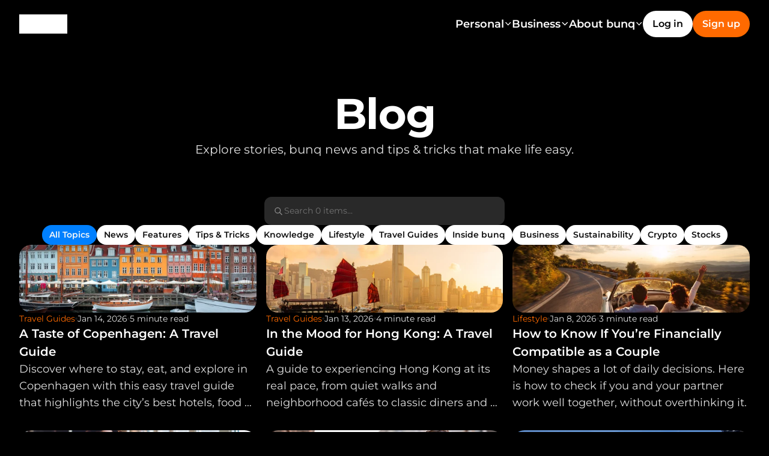

--- FILE ---
content_type: text/javascript
request_url: https://framerusercontent.com/sites/2FScnlJLV3c6BRjNs6Kel8/shared.BASGNwht.mjs
body_size: 70798
content:
import{i as e,n as t,r as n}from"./rolldown-runtime.BgE_vHeB.mjs";import{C as r,E as i,F as a,H as o,I as s,L as c,M as l,P as u,R as d,U as f,W as p,_ as m,b as h,c as g,g as _,l as v,o as y,s as b,z as x}from"./react.BrRS1yql.mjs";import{I as S,S as C,a as w,r as ee,t as T,w as E}from"./motion.BfEZYld5.mjs";import{A as D,At as te,F as O,G as k,It as ne,J as re,K as A,Mt as j,N as M,Nt as ie,O as N,P,Pt as ae,R as F,St as I,Y as L,et as R,ft as oe,g as se,i as z,j as B,jt as ce,o as V,pt as le,q as H,r as U,v as ue,vt as de,x as W,yt as fe,z as G}from"./framer.C1CshJdP.mjs";var K,pe,me,he=t((()=>{R(),G.loadFonts([`FS;Montserrat-regular`,`FS;Montserrat-semibold`,`FS;Montserrat-semibold italic`,`FS;Montserrat-italic`]),K=[{explicitInter:!0,fonts:[{family:`Montserrat`,source:`fontshare`,style:`normal`,url:`https://framerusercontent.com/third-party-assets/fontshare/wf/NZ67QOF3FXYLOR27ABJOZVKKBKNRMKMF/EHBFE55HTLOOJHTZSLD54GSL3EBTAFNQ/DI2GHUWG3WKRXISSCTNDMTWKWZC25UIW.woff2`,weight:`400`},{family:`Montserrat`,source:`fontshare`,style:`normal`,url:`https://framerusercontent.com/third-party-assets/fontshare/wf/DELXRVKO253LHPYOBD6KD7EW3TJKXCXF/L6SILXET3P727LN5N75LL5PG77IET2IT/6DP3DAT2N5LSQGN5ISPRN63WPP32A54A.woff2`,weight:`600`},{family:`Montserrat`,source:`fontshare`,style:`italic`,url:`https://framerusercontent.com/third-party-assets/fontshare/wf/NHQSXRPK2WZQNSVXVPHNEWQTX6ASEI3T/LQUMI7WZAOIVAXJCVJ7ABTISRT4ZYBQO/SOTTHSMCKKCT5M6IOCQJ5LOSJSXCUBMQ.woff2`,weight:`600`},{family:`Montserrat`,source:`fontshare`,style:`italic`,url:`https://framerusercontent.com/third-party-assets/fontshare/wf/CC6FT7O535LIU5P34T6V2W7R57LGKSDT/KUZZS4REMM64PV6S4GGM77HZQUVJPYU2/3ZPIFBJ6EZFOZSYT4ISIO7DHQQODA5IR.woff2`,weight:`400`}]}],pe=[`.framer-KmgxZ .framer-styles-preset-1faymt2:not(.rich-text-wrapper), .framer-KmgxZ .framer-styles-preset-1faymt2.rich-text-wrapper p { --framer-font-family: "Montserrat", "Montserrat Placeholder", sans-serif; --framer-font-family-bold: "Montserrat", "Montserrat Placeholder", sans-serif; --framer-font-family-bold-italic: "Montserrat", "Montserrat Placeholder", sans-serif; --framer-font-family-italic: "Montserrat", "Montserrat Placeholder", sans-serif; --framer-font-open-type-features: normal; --framer-font-size: 16px; --framer-font-style: normal; --framer-font-style-bold: normal; --framer-font-style-bold-italic: italic; --framer-font-style-italic: italic; --framer-font-variation-axes: normal; --framer-font-weight: 400; --framer-font-weight-bold: 600; --framer-font-weight-bold-italic: 600; --framer-font-weight-italic: 400; --framer-letter-spacing: 0px; --framer-line-height: 24px; --framer-paragraph-spacing: 16px; --framer-text-alignment: left; --framer-text-color: var(--token-39a7f4bb-d64d-47d9-a8ec-368af5ca7c99, #e1e1e1); --framer-text-decoration: none; --framer-text-stroke-color: initial; --framer-text-stroke-width: initial; --framer-text-transform: none; }`],me=`framer-KmgxZ`})),ge,q,_e,ve=t((()=>{R(),G.loadFonts([`Inter-Bold`,`Inter-Black`,`Inter-BlackItalic`,`Inter-BoldItalic`]),ge=[{explicitInter:!0,fonts:[{family:`Inter`,source:`framer`,style:`normal`,unicodeRange:`U+0460-052F, U+1C80-1C88, U+20B4, U+2DE0-2DFF, U+A640-A69F, U+FE2E-FE2F`,url:`https://framerusercontent.com/assets/DpPBYI0sL4fYLgAkX8KXOPVt7c.woff2`,weight:`700`},{family:`Inter`,source:`framer`,style:`normal`,unicodeRange:`U+0301, U+0400-045F, U+0490-0491, U+04B0-04B1, U+2116`,url:`https://framerusercontent.com/assets/4RAEQdEOrcnDkhHiiCbJOw92Lk.woff2`,weight:`700`},{family:`Inter`,source:`framer`,style:`normal`,unicodeRange:`U+1F00-1FFF`,url:`https://framerusercontent.com/assets/1K3W8DizY3v4emK8Mb08YHxTbs.woff2`,weight:`700`},{family:`Inter`,source:`framer`,style:`normal`,unicodeRange:`U+0370-03FF`,url:`https://framerusercontent.com/assets/tUSCtfYVM1I1IchuyCwz9gDdQ.woff2`,weight:`700`},{family:`Inter`,source:`framer`,style:`normal`,unicodeRange:`U+0100-024F, U+0259, U+1E00-1EFF, U+2020, U+20A0-20AB, U+20AD-20CF, U+2113, U+2C60-2C7F, U+A720-A7FF`,url:`https://framerusercontent.com/assets/VgYFWiwsAC5OYxAycRXXvhze58.woff2`,weight:`700`},{family:`Inter`,source:`framer`,style:`normal`,unicodeRange:`U+0000-00FF, U+0131, U+0152-0153, U+02BB-02BC, U+02C6, U+02DA, U+02DC, U+2000-206F, U+2070, U+2074-207E, U+2080-208E, U+20AC, U+2122, U+2191, U+2193, U+2212, U+2215, U+FEFF, U+FFFD`,url:`https://framerusercontent.com/assets/syRNPWzAMIrcJ3wIlPIP43KjQs.woff2`,weight:`700`},{family:`Inter`,source:`framer`,style:`normal`,unicodeRange:`U+0102-0103, U+0110-0111, U+0128-0129, U+0168-0169, U+01A0-01A1, U+01AF-01B0, U+1EA0-1EF9, U+20AB`,url:`https://framerusercontent.com/assets/GIryZETIX4IFypco5pYZONKhJIo.woff2`,weight:`700`},{family:`Inter`,source:`framer`,style:`normal`,unicodeRange:`U+0460-052F, U+1C80-1C88, U+20B4, U+2DE0-2DFF, U+A640-A69F, U+FE2E-FE2F`,url:`https://framerusercontent.com/assets/mkY5Sgyq51ik0AMrSBwhm9DJg.woff2`,weight:`900`},{family:`Inter`,source:`framer`,style:`normal`,unicodeRange:`U+0301, U+0400-045F, U+0490-0491, U+04B0-04B1, U+2116`,url:`https://framerusercontent.com/assets/X5hj6qzcHUYv7h1390c8Rhm6550.woff2`,weight:`900`},{family:`Inter`,source:`framer`,style:`normal`,unicodeRange:`U+1F00-1FFF`,url:`https://framerusercontent.com/assets/gQhNpS3tN86g8RcVKYUUaKt2oMQ.woff2`,weight:`900`},{family:`Inter`,source:`framer`,style:`normal`,unicodeRange:`U+0370-03FF`,url:`https://framerusercontent.com/assets/cugnVhSraaRyANCaUtI5FV17wk.woff2`,weight:`900`},{family:`Inter`,source:`framer`,style:`normal`,unicodeRange:`U+0100-024F, U+0259, U+1E00-1EFF, U+2020, U+20A0-20AB, U+20AD-20CF, U+2113, U+2C60-2C7F, U+A720-A7FF`,url:`https://framerusercontent.com/assets/5HcVoGak8k5agFJSaKa4floXVu0.woff2`,weight:`900`},{family:`Inter`,source:`framer`,style:`normal`,unicodeRange:`U+0000-00FF, U+0131, U+0152-0153, U+02BB-02BC, U+02C6, U+02DA, U+02DC, U+2000-206F, U+2070, U+2074-207E, U+2080-208E, U+20AC, U+2122, U+2191, U+2193, U+2212, U+2215, U+FEFF, U+FFFD`,url:`https://framerusercontent.com/assets/rZ5DdENNqIdFTIyQQiP5isO7M.woff2`,weight:`900`},{family:`Inter`,source:`framer`,style:`normal`,unicodeRange:`U+0102-0103, U+0110-0111, U+0128-0129, U+0168-0169, U+01A0-01A1, U+01AF-01B0, U+1EA0-1EF9, U+20AB`,url:`https://framerusercontent.com/assets/P2Bw01CtL0b9wqygO0sSVogWbo.woff2`,weight:`900`},{family:`Inter`,source:`framer`,style:`italic`,unicodeRange:`U+0460-052F, U+1C80-1C88, U+20B4, U+2DE0-2DFF, U+A640-A69F, U+FE2E-FE2F`,url:`https://framerusercontent.com/assets/05KsVHGDmqXSBXM4yRZ65P8i0s.woff2`,weight:`900`},{family:`Inter`,source:`framer`,style:`italic`,unicodeRange:`U+0301, U+0400-045F, U+0490-0491, U+04B0-04B1, U+2116`,url:`https://framerusercontent.com/assets/ky8ovPukK4dJ1Pxq74qGhOqCYI.woff2`,weight:`900`},{family:`Inter`,source:`framer`,style:`italic`,unicodeRange:`U+1F00-1FFF`,url:`https://framerusercontent.com/assets/vvNSqIj42qeQ2bvCRBIWKHscrc.woff2`,weight:`900`},{family:`Inter`,source:`framer`,style:`italic`,unicodeRange:`U+0370-03FF`,url:`https://framerusercontent.com/assets/3ZmXbBKToJifDV9gwcifVd1tEY.woff2`,weight:`900`},{family:`Inter`,source:`framer`,style:`italic`,unicodeRange:`U+0100-024F, U+0259, U+1E00-1EFF, U+2020, U+20A0-20AB, U+20AD-20CF, U+2113, U+2C60-2C7F, U+A720-A7FF`,url:`https://framerusercontent.com/assets/FNfhX3dt4ChuLJq2PwdlxHO7PU.woff2`,weight:`900`},{family:`Inter`,source:`framer`,style:`italic`,unicodeRange:`U+0000-00FF, U+0131, U+0152-0153, U+02BB-02BC, U+02C6, U+02DA, U+02DC, U+2000-206F, U+2070, U+2074-207E, U+2080-208E, U+20AC, U+2122, U+2191, U+2193, U+2212, U+2215, U+FEFF, U+FFFD`,url:`https://framerusercontent.com/assets/gcnfba68tfm7qAyrWRCf9r34jg.woff2`,weight:`900`},{family:`Inter`,source:`framer`,style:`italic`,unicodeRange:`U+0102-0103, U+0110-0111, U+0128-0129, U+0168-0169, U+01A0-01A1, U+01AF-01B0, U+1EA0-1EF9, U+20AB`,url:`https://framerusercontent.com/assets/efTfQcBJ53kM2pB1hezSZ3RDUFs.woff2`,weight:`900`},{family:`Inter`,source:`framer`,style:`italic`,unicodeRange:`U+0460-052F, U+1C80-1C88, U+20B4, U+2DE0-2DFF, U+A640-A69F, U+FE2E-FE2F`,url:`https://framerusercontent.com/assets/H89BbHkbHDzlxZzxi8uPzTsp90.woff2`,weight:`700`},{family:`Inter`,source:`framer`,style:`italic`,unicodeRange:`U+0301, U+0400-045F, U+0490-0491, U+04B0-04B1, U+2116`,url:`https://framerusercontent.com/assets/u6gJwDuwB143kpNK1T1MDKDWkMc.woff2`,weight:`700`},{family:`Inter`,source:`framer`,style:`italic`,unicodeRange:`U+1F00-1FFF`,url:`https://framerusercontent.com/assets/43sJ6MfOPh1LCJt46OvyDuSbA6o.woff2`,weight:`700`},{family:`Inter`,source:`framer`,style:`italic`,unicodeRange:`U+0370-03FF`,url:`https://framerusercontent.com/assets/wccHG0r4gBDAIRhfHiOlq6oEkqw.woff2`,weight:`700`},{family:`Inter`,source:`framer`,style:`italic`,unicodeRange:`U+0100-024F, U+0259, U+1E00-1EFF, U+2020, U+20A0-20AB, U+20AD-20CF, U+2113, U+2C60-2C7F, U+A720-A7FF`,url:`https://framerusercontent.com/assets/WZ367JPwf9bRW6LdTHN8rXgSjw.woff2`,weight:`700`},{family:`Inter`,source:`framer`,style:`italic`,unicodeRange:`U+0000-00FF, U+0131, U+0152-0153, U+02BB-02BC, U+02C6, U+02DA, U+02DC, U+2000-206F, U+2070, U+2074-207E, U+2080-208E, U+20AC, U+2122, U+2191, U+2193, U+2212, U+2215, U+FEFF, U+FFFD`,url:`https://framerusercontent.com/assets/ia3uin3hQWqDrVloC1zEtYHWw.woff2`,weight:`700`},{family:`Inter`,source:`framer`,style:`italic`,unicodeRange:`U+0102-0103, U+0110-0111, U+0128-0129, U+0168-0169, U+01A0-01A1, U+01AF-01B0, U+1EA0-1EF9, U+20AB`,url:`https://framerusercontent.com/assets/2A4Xx7CngadFGlVV4xrO06OBHY.woff2`,weight:`700`}]}],q=[`.framer-8lG0r .framer-styles-preset-xgguax:not(.rich-text-wrapper), .framer-8lG0r .framer-styles-preset-xgguax.rich-text-wrapper h5 { --framer-font-family: "Inter", "Inter Placeholder", sans-serif; --framer-font-family-bold: "Inter", sans-serif; --framer-font-family-bold-italic: "Inter", sans-serif; --framer-font-family-italic: "Inter", "Inter Placeholder", sans-serif; --framer-font-open-type-features: 'blwf' on, 'cv09' on, 'cv03' on, 'cv04' on, 'cv11' on; --framer-font-size: 18px; --framer-font-style: normal; --framer-font-style-bold: normal; --framer-font-style-bold-italic: italic; --framer-font-style-italic: italic; --framer-font-variation-axes: normal; --framer-font-weight: 700; --framer-font-weight-bold: 900; --framer-font-weight-bold-italic: 900; --framer-font-weight-italic: 700; --framer-letter-spacing: -0.04em; --framer-line-height: 1.4em; --framer-paragraph-spacing: 40px; --framer-text-alignment: start; --framer-text-color: #000000; --framer-text-decoration: none; --framer-text-stroke-color: initial; --framer-text-stroke-width: initial; --framer-text-transform: none; }`],_e=`framer-8lG0r`})),ye,J,be,xe,Se,Ce=t((()=>{y(),R(),i(),ye=`url('data:image/svg+xml,<svg display="block" role="presentation" viewBox="0 0 24 24" xmlns="http://www.w3.org/2000/svg"><path d="M 11.749 1.463 C 12.084 1.128 12.084 0.586 11.749 0.251 C 11.414 -0.084 10.871 -0.084 10.537 0.251 L 6 4.788 L 1.463 0.251 C 1.128 -0.084 0.586 -0.084 0.251 0.251 C -0.084 0.586 -0.084 1.128 0.251 1.463 L 4.788 6 L 0.251 10.537 C -0.084 10.871 -0.084 11.414 0.251 11.749 C 0.586 12.084 1.128 12.084 1.463 11.749 L 6 7.212 L 10.537 11.749 C 10.871 12.084 11.414 12.084 11.749 11.749 C 12.084 11.414 12.084 10.871 11.749 10.537 L 7.212 6 Z" fill="var(--cw4o0w, var(--token-91e12927-f730-4ad8-8635-2e26773a2895, rgb(115, 115, 115)))" height="11.9999975px" id="tGPr0fCe7" transform="translate(6 6)" width="11.9999975px"/></svg>') alpha no-repeat center / auto var(--framer-icon-mask-mode, add), var(--framer-icon-mask, none)`,J=m((e,t)=>{let{animated:n,layoutId:r,children:i,...a}=e;return n?g(E.div,{...a,layoutId:r,ref:t}):g(`div`,{...a,ref:t})}),be=({color:e,height:t,id:n,width:r,...i})=>({...i,lbmW0WRc3:e??i.lbmW0WRc3??`var(--token-91e12927-f730-4ad8-8635-2e26773a2895, rgb(115, 115, 115))`}),xe=j(m(function(e,t){let{style:n,className:r,layoutId:i,variant:a,lbmW0WRc3:o,...s}=be(e);return g(J,{...s,className:F(`framer-Qc0hL`,r),layoutId:i,ref:t,style:{"--cw4o0w":o,...n}})}),[`.framer-Qc0hL { -webkit-mask: ${ye}; aspect-ratio: 1; background-color: var(--cw4o0w); mask: ${ye}; width: 24px; }`],`framer-Qc0hL`),xe.displayName=`Menu X Close`,Se=xe,O(xe,{lbmW0WRc3:{defaultValue:`var(--token-91e12927-f730-4ad8-8635-2e26773a2895, rgb(115, 115, 115)) /* {"name":"gray-500"} */`,hidden:!1,title:`Color`,type:V.Color}})}));function Y(e){let{svgCode:t,fill:n,style:r,ariaLabel:i,role:o,tabIndex:s,link:c,linkTarget:l}=e;a(()=>{if(!t)return``;let e=t.replace(/fill\s*=\s*['\"][^'\"]*['\"]/gi,`fill="${n}"`).replace(/fill:\s*[^;"']+([;"'])/gi,`fill: ${n}$1`);return/fill\s*=/.test(e)||(e=e.replace(/<svg([^>]*)>/i,`<svg$1 fill="${n}">`)),e},[t,n]);let[u,d]=x(!1),f=c&&u&&e.hoverFill?e.hoverFill:n,p=a(()=>{if(!t)return``;let e=t.replace(/fill\s*=\s*['\"][^'\"]*['\"]/gi,`fill="${f}"`).replace(/fill:\s*[^;"']+([;"'])/gi,`fill: ${f}$1`);return/fill\s*=/.test(e)||(e=e.replace(/<svg([^>]*)>/i,`<svg$1 fill="${f}">`)),e},[t,f]),m=p?g(`span`,{style:{width:`100%`,height:`100%`,display:`block`,padding:0,margin:0,lineHeight:0},dangerouslySetInnerHTML:{__html:p}}):g(`span`,{style:{color:`#888`},children:`Paste SVG code…`});return c?g(`a`,{href:c,target:l||`_self`,rel:l===`_blank`?`noopener noreferrer`:void 0,style:{display:`inline-block`,width:`max-content`,height:`max-content`,textDecoration:`none`},"aria-label":i,role:o||`img`,tabIndex:typeof s==`number`?s:void 0,onMouseEnter:()=>d(!0),onMouseLeave:()=>d(!1),children:m}):g(`div`,{style:{width:`max-content`,height:`max-content`,display:`block`,position:`relative`,padding:0,margin:0,lineHeight:0,...r},"aria-label":i,role:o||`img`,tabIndex:typeof s==`number`?s:void 0,children:m})}var we=t((()=>{y(),R(),i(),Y.displayName=`SVG (CC)`,O(Y,{svgCode:{type:V.String,title:`SVG Code`,description:`Paste your SVG code here. Only the SVG markup is needed.`,displayTextArea:!0,placeholder:`Paste SVG code here…`,defaultValue:`<svg width="48" height="48" viewBox="0 0 48 48" xmlns="http://www.w3.org/2000/svg"><circle cx="24" cy="24" r="20"/></svg>`},link:{type:V.Link,title:`Link`,description:`Add a URL to make the SVG a clickable link.`,defaultValue:``},linkTarget:{type:V.Enum,title:`Link Target`,description:`Choose whether the link opens in the same tab or a new tab.`,options:[`_self`,`_blank`],optionTitles:[`Same Tab`,`New Tab`],defaultValue:`_self`,hidden:({link:e})=>!e},fill:{type:V.Color,title:`Fill Color`,description:`Set the fill color for the SVG graphic.`,defaultValue:`#222222`},hoverFill:{type:V.Color,title:`Fill Hover Color`,description:`Fill color used on hover (only applies if Link is set). Leave empty to disable.`,optional:!0,hidden:({link:e})=>!e},ariaLabel:{type:V.String,title:`ARIA Label`,description:`Describe the SVG for screen readers. For 'button', use an action (e.g., 'Open menu'). For 'link', describe the destination (e.g., 'Go to homepage'). Leave empty for decorative images.`,defaultValue:`SVG graphic`,placeholder:`Describe the SVG for screen readers…`},role:{type:V.Enum,title:`ARIA Role`,description:`Choose the ARIA role for accessibility.
- 'img': for meaningful images/graphics (aria-label describes the image)
- 'presentation': for decorative images (leave aria-label empty)
- 'button': for interactive elements that perform an action (aria-label should describe the action, e.g., 'Open menu')
- 'link': for navigation (aria-label should describe the destination, e.g., 'Go to homepage')`,options:[`img`,`presentation`,`button`,`link`],optionTitles:[`Image (img)`,`Decorative (presentation)`,`Button`,`Link`],defaultValue:`img`},tabIndex:{type:V.Number,title:`Tab Index`,description:`Set the tab order for keyboard navigation. Use -1 to remove from tab order.`,defaultValue:void 0,min:-1,max:10,step:1,placeholder:`Tab order`}})})),Te,Ee,De,X,Oe,ke=t((()=>{y(),R(),i(),Te=`url('data:image/svg+xml,<svg display="block" role="presentation" viewBox="0 0 24 24" xmlns="http://www.w3.org/2000/svg"><path d="M 8 16 C 3.582 16 0 12.418 0 8 C 0 3.582 3.582 0 8 0 C 12.418 0 16 3.582 16 8 C 16 12.418 12.418 16 8 16 Z M 8.502 1.498 C 8.502 1.22 8.277 0.996 8 0.996 C 7.723 0.996 7.498 1.22 7.498 1.498 C 7.498 1.775 7.723 1.999 8 1.999 C 8.277 1.999 8.502 1.775 8.502 1.498 Z M 8 15.004 C 8.277 15.004 8.502 14.78 8.502 14.503 C 8.502 14.226 8.277 14.001 8 14.001 C 7.723 14.001 7.498 14.226 7.498 14.503 C 7.498 14.78 7.723 15.004 8 15.004 Z M 5.973 1.801 C 5.866 1.545 5.573 1.424 5.317 1.53 C 5.061 1.636 4.94 1.93 5.046 2.186 C 5.152 2.442 5.445 2.563 5.701 2.457 C 5.957 2.351 6.079 2.057 5.973 1.801 Z M 10.683 14.47 C 10.939 14.364 11.06 14.07 10.954 13.815 C 10.848 13.559 10.555 13.437 10.299 13.543 C 10.043 13.649 9.921 13.943 10.027 14.199 C 10.134 14.455 10.427 14.576 10.683 14.47 Z M 3.762 3.043 C 3.566 2.847 3.249 2.846 3.053 3.042 C 2.857 3.238 2.856 3.555 3.052 3.751 C 3.248 3.948 3.565 3.948 3.761 3.752 C 3.957 3.557 3.958 3.239 3.762 3.043 Z M 12.947 12.958 C 13.143 12.763 13.144 12.445 12.948 12.249 C 12.752 12.053 12.435 12.052 12.239 12.248 C 12.043 12.444 12.042 12.761 12.238 12.957 C 12.434 13.154 12.751 13.154 12.947 12.958 Z M 2.186 5.045 C 1.93 4.939 1.636 5.061 1.53 5.317 C 1.424 5.572 1.546 5.866 1.801 5.972 C 2.057 6.078 2.351 5.957 2.457 5.701 C 2.563 5.445 2.442 5.152 2.186 5.045 Z M 14.47 10.684 C 14.576 10.428 14.455 10.134 14.199 10.028 C 13.943 9.922 13.649 10.043 13.543 10.299 C 13.437 10.555 13.558 10.849 13.814 10.955 C 14.07 11.061 14.364 10.939 14.47 10.684 Z M 10.937 2.202 C 11.054 1.951 10.945 1.652 10.694 1.535 C 10.443 1.418 10.145 1.527 10.028 1.778 C 9.911 2.029 10.019 2.327 10.27 2.445 C 10.521 2.562 10.82 2.453 10.937 2.202 Z M 5.306 14.465 C 5.557 14.582 5.855 14.473 5.973 14.222 C 6.09 13.971 5.981 13.673 5.73 13.556 C 5.479 13.438 5.18 13.547 5.063 13.798 C 4.946 14.049 5.055 14.348 5.306 14.465 Z M 12.938 3.774 C 13.143 3.587 13.157 3.27 12.97 3.066 C 12.784 2.861 12.466 2.847 12.262 3.034 C 12.057 3.221 12.043 3.538 12.23 3.742 C 12.417 3.947 12.734 3.961 12.938 3.774 Z M 3.03 12.935 C 3.217 13.139 3.534 13.153 3.739 12.967 C 3.943 12.78 3.957 12.462 3.771 12.258 C 3.584 12.053 3.266 12.039 3.062 12.226 C 2.857 12.413 2.843 12.73 3.03 12.935 Z M 14.201 5.97 C 14.456 5.862 14.576 5.568 14.468 5.312 C 14.36 5.057 14.066 4.938 13.811 5.045 C 13.556 5.153 13.436 5.447 13.544 5.703 C 13.652 5.958 13.946 6.077 14.201 5.97 Z M 1.532 10.688 C 1.64 10.943 1.934 11.063 2.189 10.955 C 2.445 10.847 2.564 10.553 2.456 10.298 C 2.349 10.042 2.054 9.923 1.799 10.031 C 1.544 10.138 1.424 10.433 1.532 10.688 Z M 1.497 7.498 C 1.22 7.498 0.996 7.723 0.996 8 C 0.996 8.277 1.22 8.502 1.497 8.502 C 1.774 8.502 1.999 8.277 1.999 8 C 1.999 7.723 1.774 7.498 1.497 7.498 Z M 15.004 8 C 15.004 7.723 14.78 7.498 14.503 7.498 C 14.226 7.498 14.001 7.723 14.001 8 C 14.001 8.277 14.226 8.502 14.503 8.502 C 14.78 8.502 15.004 8.277 15.004 8 Z M 12.488 8 C 12.488 5.522 10.478 3.512 8 3.512 C 5.522 3.512 3.512 5.522 3.512 8 C 3.512 10.478 5.522 12.488 8 12.488 C 10.478 12.488 12.488 10.478 12.488 8 Z M 8 11.494 C 6.07 11.494 4.506 9.93 4.506 8 C 4.506 6.07 6.07 4.506 8 4.506 C 9.93 4.506 11.494 6.07 11.494 8 C 11.494 9.93 9.93 11.494 8 11.494 Z" fill="var(--cw4o0w, var(--token-91e12927-f730-4ad8-8635-2e26773a2895, rgb(115, 115, 115)))" height="16px" id="mFB1LKXXP" transform="translate(4 4)" width="16px"/></svg>') alpha no-repeat center / auto var(--framer-icon-mask-mode, add), var(--framer-icon-mask, none)`,Ee=m((e,t)=>{let{animated:n,layoutId:r,children:i,...a}=e;return n?g(E.div,{...a,layoutId:r,ref:t}):g(`div`,{...a,ref:t})}),De=({color:e,height:t,id:n,width:r,...i})=>({...i,lbmW0WRc3:e??i.lbmW0WRc3??`var(--token-91e12927-f730-4ad8-8635-2e26773a2895, rgb(115, 115, 115))`}),X=j(m(function(e,t){let{style:n,className:r,layoutId:i,variant:a,lbmW0WRc3:o,...s}=De(e);return g(Ee,{...s,className:F(`framer-PB0A8`,r),layoutId:i,ref:t,style:{"--cw4o0w":o,...n}})}),[`.framer-PB0A8 { -webkit-mask: ${Te}; aspect-ratio: 1; background-color: var(--cw4o0w); mask: ${Te}; width: 24px; }`],`framer-PB0A8`),X.displayName=`Account`,Oe=X,O(X,{lbmW0WRc3:{defaultValue:`var(--token-91e12927-f730-4ad8-8635-2e26773a2895, rgb(115, 115, 115)) /* {"name":"gray-500"} */`,hidden:!1,title:`Color`,type:V.Color}})}));function Ae(e,...t){let n={};return t?.forEach(t=>t&&Object.assign(n,e[t])),n}var je,Me,Ne,Pe,Fe,Ie,Le,Re,ze,Be,Ve,He,Ue,We=t((()=>{y(),R(),T(),i(),we(),ke(),je=k(Y),Me=[`F3mBmI5iw`,`rPylkoiTm`,`T_YNzmqtE`,`OoDEvC12L`],Ne=`framer-XP1a7`,Pe={F3mBmI5iw:`framer-v-1xookwj`,OoDEvC12L:`framer-v-ye5mgx`,rPylkoiTm:`framer-v-3ji5pb`,T_YNzmqtE:`framer-v-1d4u6oh`},Fe={duration:0,type:`tween`},Ie=e=>typeof e==`object`&&e&&typeof e.src==`string`?e:typeof e==`string`?{src:e}:void 0,Le=({value:e,children:t})=>{let n=u(w),r=e??n.transition,i=a(()=>({...n,transition:r}),[JSON.stringify(r)]);return g(w.Provider,{value:i,children:t})},Re=E.create(d),ze={Emoji:`OoDEvC12L`,Image:`T_YNzmqtE`,SVG:`rPylkoiTm`,Vector:`F3mBmI5iw`},Be=({color:e,emoji:t,emojiSize:n,height:r,icon:i,id:a,image:o,sVGCode:s,width:c,...l})=>({...l,hVsHnWTjM:s??l.hVsHnWTjM??`<svg width="24" height="24" viewBox="0 0 24 24" fill="none" xmlns="http://www.w3.org/2000/svg">
<path fill-rule="evenodd" clip-rule="evenodd" d="M12 5.45455C8.38505 5.45455 5.45455 8.38505 5.45455 12C5.45455 15.615 8.38505 18.5455 12 18.5455C15.615 18.5455 18.5455 15.615 18.5455 12C18.5455 8.38505 15.615 5.45455 12 5.45455ZM4 12C4 7.58172 7.58172 4 12 4C16.4183 4 20 7.58172 20 12C20 16.4183 16.4183 20 12 20C7.58172 20 4 16.4183 4 12Z" fill="white"/>
</svg>`,lOHplpMSQ:o??l.lOHplpMSQ??{alt:``,pixelHeight:24,pixelWidth:24,src:`https://framerusercontent.com/images/kg8gcaANxKQypWngDxIJa85Zw.svg?width=24&height=24`},Nh_CBHdmw:t??l.Nh_CBHdmw??`🚀`,qpf81SYnL:n??l.qpf81SYnL??24,Soq3IjUzX:e??l.Soq3IjUzX??`var(--token-4c8fdb06-2aad-4bd6-a9e9-03457bbf8b80, rgb(0, 128, 255))`,sTAUmCDdW:i??l.sTAUmCDdW??Oe,variant:ze[l.variant]??l.variant??`F3mBmI5iw`}),Ve=(e,t)=>e.layoutDependency?t.join(`-`)+e.layoutDependency:t.join(`-`),He=j(m(function(e,t){let n=l(null),r=t??n,i=h(),{activeLocale:a,setLocale:o}=I(),s=le(),{style:c,className:u,layoutId:f,variant:p,Soq3IjUzX:m,sTAUmCDdW:_,hVsHnWTjM:y,lOHplpMSQ:b,Nh_CBHdmw:x,qpf81SYnL:S,...C}=Be(e),{baseVariant:w,classNames:T,clearLoadingGesture:D,gestureHandlers:te,gestureVariant:O,isLoading:k,setGestureState:ne,setVariant:A,variants:j}=ce({cycleOrder:Me,defaultVariant:`F3mBmI5iw`,ref:r,variant:p,variantClassNames:Pe}),ie=Ve(e,j),N=F(Ne),P=()=>![`rPylkoiTm`,`T_YNzmqtE`,`OoDEvC12L`].includes(w),ae=()=>w===`rPylkoiTm`,L=()=>w===`T_YNzmqtE`,R=()=>w===`OoDEvC12L`;return g(ee,{id:f??i,children:g(Re,{animate:j,initial:!1,children:g(Le,{value:Fe,children:v(E.div,{...C,...te,className:F(N,`framer-1xookwj`,u,T),"data-framer-name":`Vector`,layoutDependency:ie,layoutId:`F3mBmI5iw`,ref:r,style:{...c},tabIndex:-1,...Ae({OoDEvC12L:{"data-framer-name":`Emoji`},rPylkoiTm:{"data-framer-name":`SVG`},T_YNzmqtE:{"data-framer-name":`Image`}},w,O),children:[P()&&g(ue,{animated:!0,className:`framer-e073yv`,Component:_,layoutDependency:ie,layoutId:`sNmyCp4gf`,style:{"--cw4o0w":m}}),ae()&&g(z,{children:g(M,{className:`framer-1c15xp6-container`,"data-code-component-plugin-id":`84d4c1`,isAuthoredByUser:!0,layoutDependency:ie,layoutId:`HZ75SUFQe-container`,nodeId:`HZ75SUFQe`,rendersWithMotion:!0,scopeId:`O4VHldUW4`,children:g(Y,{ariaLabel:``,fill:m,height:`100%`,id:`HZ75SUFQe`,layoutId:`HZ75SUFQe`,linkTarget:`_self`,role:`presentation`,svgCode:y,tabIndex:-1,width:`100%`})})}),L()&&g(se,{background:{alt:``,fit:`fill`,pixelHeight:24,pixelWidth:24,...Ie(b)},className:`framer-1i8ifdr`,layoutDependency:ie,layoutId:`zaIFKFM4L`,...Ae({T_YNzmqtE:{background:{alt:``,fit:`fill`,loading:re((s?.y||0)+0),pixelHeight:24,pixelWidth:24,sizes:s?.width||`100vw`,...Ie(b)}}},w,O)}),R()&&g(B,{__fromCanvasComponent:!0,children:g(d,{children:g(E.div,{style:{"--font-selector":`RlM7TW9udHNlcnJhdC1ib2xk`,"--framer-font-family":`"Montserrat", "Montserrat Placeholder", sans-serif`,"--framer-font-size":`calc(var(--variable-reference-qpf81SYnL-O4VHldUW4) * 1px)`,"--framer-font-weight":`700`,"--framer-line-height":`1em`,"--framer-text-alignment":`center`,"--framer-text-color":`var(--extracted-tcooor, rgb(247, 247, 247))`},children:`🚀`})}),className:`framer-qsiyz3`,fonts:[`FS;Montserrat-bold`],layoutDependency:ie,layoutId:`jtW86iYcI`,style:{"--extracted-tcooor":`rgb(247, 247, 247)`,"--framer-link-text-color":`rgb(0, 153, 255)`,"--framer-link-text-decoration":`underline`,"--variable-reference-qpf81SYnL-O4VHldUW4":S},text:x,verticalAlignment:`top`,withExternalLayout:!0})]})})})})}),[`@supports (aspect-ratio: 1) { body { --framer-aspect-ratio-supported: auto; } }`,`.framer-XP1a7.framer-l0ob7f, .framer-XP1a7 .framer-l0ob7f { display: block; }`,`.framer-XP1a7.framer-1xookwj { align-content: center; align-items: center; display: flex; flex-direction: row; flex-wrap: nowrap; gap: 4px; height: 24px; justify-content: center; overflow: hidden; padding: 0px; position: relative; width: 24px; }`,`.framer-XP1a7 .framer-e073yv { aspect-ratio: 1 / 1; flex: none; height: var(--framer-aspect-ratio-supported, 24px); left: 0px; position: absolute; right: 0px; top: 0px; width: calc(100% - 0px); z-index: 1; }`,`.framer-XP1a7 .framer-1c15xp6-container { bottom: 0px; flex: none; left: 0px; position: absolute; right: 0px; top: 0px; z-index: 1; }`,`.framer-XP1a7 .framer-1i8ifdr { aspect-ratio: 1 / 1; flex: none; height: var(--framer-aspect-ratio-supported, 24px); left: 0px; position: absolute; right: 0px; top: 0px; z-index: 1; }`,`.framer-XP1a7 .framer-qsiyz3 { aspect-ratio: 1 / 1; flex: none; height: var(--framer-aspect-ratio-supported, 24px); left: 0px; position: absolute; right: 0px; top: 0px; white-space: pre-wrap; word-break: break-word; word-wrap: break-word; z-index: 1; }`,`.framer-XP1a7.framer-v-3ji5pb.framer-1xookwj, .framer-XP1a7.framer-v-1d4u6oh.framer-1xookwj, .framer-XP1a7.framer-v-ye5mgx.framer-1xookwj { aspect-ratio: 1 / 1; height: var(--framer-aspect-ratio-supported, 24px); }`],`framer-XP1a7`),Ue=He,He.displayName=`Icon`,He.defaultProps={height:24,width:24},O(He,{variant:{options:[`F3mBmI5iw`,`rPylkoiTm`,`T_YNzmqtE`,`OoDEvC12L`],optionTitles:[`Vector`,`SVG`,`Image`,`Emoji`],title:`Variant`,type:V.Enum},Soq3IjUzX:{defaultValue:`var(--token-4c8fdb06-2aad-4bd6-a9e9-03457bbf8b80, rgb(0, 128, 255)) /* {"name":"blue-500"} */`,title:`Color`,type:V.Color},sTAUmCDdW:{defaultValue:{identifier:`local-module:vector/ZA_eranEZ:default`,moduleId:`53NoiizrkyvieKMrtz9Y`},setModuleId:`7yMwNLPciiLrZPLxdCqa`,title:`Icon`,type:V.VectorSetItem},hVsHnWTjM:{defaultValue:`<svg width="24" height="24" viewBox="0 0 24 24" fill="none" xmlns="http://www.w3.org/2000/svg">
<path fill-rule="evenodd" clip-rule="evenodd" d="M12 5.45455C8.38505 5.45455 5.45455 8.38505 5.45455 12C5.45455 15.615 8.38505 18.5455 12 18.5455C15.615 18.5455 18.5455 15.615 18.5455 12C18.5455 8.38505 15.615 5.45455 12 5.45455ZM4 12C4 7.58172 7.58172 4 12 4C16.4183 4 20 7.58172 20 12C20 16.4183 16.4183 20 12 20C7.58172 20 4 16.4183 4 12Z" fill="white"/>
</svg>`,displayTextArea:!0,title:`SVG Code`,type:V.String},lOHplpMSQ:{__defaultAssetReference:`data:framer/asset-reference,kg8gcaANxKQypWngDxIJa85Zw.svg?originalFilename=image.svg&preferredSize=auto`,__vekterDefault:{alt:``,assetReference:`data:framer/asset-reference,kg8gcaANxKQypWngDxIJa85Zw.svg?originalFilename=image.svg&preferredSize=auto`},description:``,title:`Image`,type:V.ResponsiveImage},Nh_CBHdmw:{defaultValue:`🚀`,displayTextArea:!1,title:`Emoji`,type:V.String},qpf81SYnL:{defaultValue:24,title:`Emoji Size`,type:V.Number}}),P(He,[{explicitInter:!0,fonts:[{family:`Montserrat`,source:`fontshare`,style:`normal`,url:`https://framerusercontent.com/third-party-assets/fontshare/wf/KDZE2GHZ4MXZP7RVHASNN75AFABT2ZB2/G33WYZOWF5RLCYVGCMU5BFGBXH4DMKUK/SHZ3SDA4YUDBQPNRSIGO7XNSCQQUBDYR.woff2`,weight:`700`}]},...je],{supportsExplicitInterCodegen:!0})}));function Ge(e,...t){let n={};return t?.forEach(t=>t&&Object.assign(n,e[t])),n}var Ke,qe,Je,Ye,Xe,Ze,Qe,$e,et,tt,nt,rt,it,at=t((()=>{y(),R(),T(),i(),Ce(),We(),Ke=k(Ue),qe={fzdoNmqeh:{hover:!0,pressed:!0},KpvWWgamy:{hover:!0,pressed:!0},X5XTdWBVd:{hover:!0,pressed:!0}},Je=[`KpvWWgamy`,`fzdoNmqeh`,`X5XTdWBVd`],Ye=`framer-Azae4`,Xe={fzdoNmqeh:`framer-v-i17r6p`,KpvWWgamy:`framer-v-1keypex`,X5XTdWBVd:`framer-v-1a14zt5`},Ze={delay:0,duration:.2,ease:[.44,0,.56,1],type:`tween`},Qe=({value:e,children:t})=>{let n=u(w),r=e??n.transition,i=a(()=>({...n,transition:r}),[JSON.stringify(r)]);return g(w.Provider,{value:i,children:t})},$e=E.create(d),et={Black:`fzdoNmqeh`,Clear:`X5XTdWBVd`,White:`KpvWWgamy`},tt=({clickEvent:e,height:t,id:n,width:r,...i})=>({...i,BUFtLOof0:e??i.BUFtLOof0,variant:et[i.variant]??i.variant??`KpvWWgamy`}),nt=(e,t)=>e.layoutDependency?t.join(`-`)+e.layoutDependency:t.join(`-`),rt=j(m(function(e,t){let n=l(null),r=t??n,i=h(),{activeLocale:a,setLocale:o}=I(),s=le(),{style:c,className:u,layoutId:d,variant:f,BUFtLOof0:p,...m}=tt(e),{baseVariant:_,classNames:v,clearLoadingGesture:y,gestureHandlers:b,gestureVariant:x,isLoading:S,setGestureState:C,setVariant:w,variants:T}=ce({cycleOrder:Je,defaultVariant:`KpvWWgamy`,enabledGestures:qe,ref:r,variant:f,variantClassNames:Xe}),D=nt(e,T),{activeVariantCallback:te,delay:O}=oe(_),k=te(async(...e)=>{if(C({isPressed:!1}),p&&await p(...e)===!1)return!1}),ne=F(Ye);return g(ee,{id:d??i,children:g($e,{animate:T,initial:!1,children:g(Qe,{value:Ze,children:g(E.button,{...m,...b,"aria-label":`Close modal`,className:F(ne,`framer-1keypex`,u,v),"data-framer-name":`White`,"data-highlight":!0,"data-reset":`button`,layoutDependency:D,layoutId:`KpvWWgamy`,onTap:k,ref:r,style:{backgroundColor:`var(--token-c4ad87ef-8de8-4922-aea2-faa3cd49a21b, rgb(255, 255, 255))`,borderBottomLeftRadius:99,borderBottomRightRadius:99,borderTopLeftRadius:99,borderTopRightRadius:99,filter:`none`,WebkitFilter:`none`,...c},variants:{"fzdoNmqeh-hover":{filter:`brightness(0.7)`,WebkitFilter:`brightness(0.7)`},"fzdoNmqeh-pressed":{filter:`brightness(0.7)`,WebkitFilter:`brightness(0.7)`},"KpvWWgamy-hover":{filter:`brightness(0.7)`,WebkitFilter:`brightness(0.7)`},"KpvWWgamy-pressed":{filter:`brightness(0.7)`,WebkitFilter:`brightness(0.7)`},"X5XTdWBVd-hover":{filter:`brightness(0.7)`,WebkitFilter:`brightness(0.7)`},"X5XTdWBVd-pressed":{filter:`brightness(0.7)`,WebkitFilter:`brightness(0.7)`},fzdoNmqeh:{backgroundColor:`var(--token-3c13abca-421f-469e-ba43-be7b4da381b9, rgb(0, 0, 0))`},X5XTdWBVd:{backgroundColor:`rgba(0, 0, 0, 0)`}},...Ge({"fzdoNmqeh-hover":{"data-framer-name":void 0},"fzdoNmqeh-pressed":{"data-framer-name":void 0},"KpvWWgamy-hover":{"data-framer-name":void 0},"KpvWWgamy-pressed":{"data-framer-name":void 0},"X5XTdWBVd-hover":{"data-framer-name":void 0},"X5XTdWBVd-pressed":{"data-framer-name":void 0},fzdoNmqeh:{"data-framer-name":`Black`},X5XTdWBVd:{"data-framer-name":`Clear`}},_,x),children:g(z,{height:24,width:`24px`,y:(s?.y||0)+(8+((s?.height||200)-16-24)/2),children:g(M,{className:`framer-1pit50n-container`,layoutDependency:D,layoutId:`uuLu7vURY-container`,nodeId:`uuLu7vURY`,rendersWithMotion:!0,scopeId:`tFLnD96yu`,children:g(Ue,{height:`100%`,hVsHnWTjM:`<svg width="24" height="24" viewBox="0 0 24 24" fill="none" xmlns="http://www.w3.org/2000/svg">
<path d="M17.7071 7.70711C18.0976 7.31658 18.0976 6.68342 17.7071 6.29289C17.3166 5.90237 16.6834 5.90237 16.2929 6.29289L12 10.5858L7.70711 6.29289C7.31658 5.90237 6.68342 5.90237 6.29289 6.29289C5.90237 6.68342 5.90237 7.31658 6.29289 7.70711L10.5858 12L6.29289 16.2929C5.90237 16.6834 5.90237 17.3166 6.29289 17.7071C6.68342 18.0976 7.31658 18.0976 7.70711 17.7071L12 13.4142L16.2929 17.7071C16.6834 18.0976 17.3166 18.0976 17.7071 17.7071C18.0976 17.3166 18.0976 16.6834 17.7071 16.2929L13.4142 12L17.7071 7.70711Z" fill="white"/>
</svg>
`,id:`uuLu7vURY`,layoutId:`uuLu7vURY`,Nh_CBHdmw:`🚀`,qpf81SYnL:24,Soq3IjUzX:`var(--token-3c13abca-421f-469e-ba43-be7b4da381b9, rgb(0, 0, 0))`,sTAUmCDdW:Se,style:{width:`100%`},variant:`F3mBmI5iw`,width:`100%`,...Ge({fzdoNmqeh:{Soq3IjUzX:`var(--token-c4ad87ef-8de8-4922-aea2-faa3cd49a21b, rgb(255, 255, 255))`},X5XTdWBVd:{Soq3IjUzX:`var(--token-c4ad87ef-8de8-4922-aea2-faa3cd49a21b, rgb(255, 255, 255))`}},_,x)})})})})})})})}),[`@supports (aspect-ratio: 1) { body { --framer-aspect-ratio-supported: auto; } }`,`.framer-Azae4.framer-12qg44d, .framer-Azae4 .framer-12qg44d { display: block; }`,`.framer-Azae4.framer-1keypex { align-content: center; align-items: center; cursor: pointer; display: flex; flex-direction: row; flex-wrap: nowrap; gap: 0px; height: min-content; justify-content: center; overflow: visible; padding: 8px; position: relative; width: min-content; }`,`.framer-Azae4 .framer-1pit50n-container { flex: none; height: auto; position: relative; width: 24px; }`],`framer-Azae4`),it=rt,rt.displayName=`Button (Close)`,rt.defaultProps={height:40,width:40},O(rt,{variant:{options:[`KpvWWgamy`,`fzdoNmqeh`,`X5XTdWBVd`],optionTitles:[`White`,`Black`,`Clear`],title:`Variant`,type:V.Enum},BUFtLOof0:{title:`Click Event`,type:V.EventHandler}}),P(rt,[{explicitInter:!0,fonts:[]},...Ke],{supportsExplicitInterCodegen:!0})}));function ot(e){return e=>g(`div`,{...e,style:{...e.style,height:`100dvh !important`}})}function st(e){return e=>g(`div`,{...e,style:{...e.style,minHeight:`100dvh !important`}})}var ct=t((()=>{y()})),lt,ut,dt,ft=t((()=>{R(),G.loadFonts([`FS;Montserrat-semibold`,`FS;Montserrat-bold`,`FS;Montserrat-bold italic`,`FS;Montserrat-semibold italic`]),lt=[{explicitInter:!0,fonts:[{family:`Montserrat`,source:`fontshare`,style:`normal`,url:`https://framerusercontent.com/third-party-assets/fontshare/wf/DELXRVKO253LHPYOBD6KD7EW3TJKXCXF/L6SILXET3P727LN5N75LL5PG77IET2IT/6DP3DAT2N5LSQGN5ISPRN63WPP32A54A.woff2`,weight:`600`},{family:`Montserrat`,source:`fontshare`,style:`normal`,url:`https://framerusercontent.com/third-party-assets/fontshare/wf/KDZE2GHZ4MXZP7RVHASNN75AFABT2ZB2/G33WYZOWF5RLCYVGCMU5BFGBXH4DMKUK/SHZ3SDA4YUDBQPNRSIGO7XNSCQQUBDYR.woff2`,weight:`700`},{family:`Montserrat`,source:`fontshare`,style:`italic`,url:`https://framerusercontent.com/third-party-assets/fontshare/wf/WVRVHC26IF7VQKSULH6U5DSAGCYOIAQ7/CPARYH2DVA55XB4ZSTA7WTMPVZAVMNA5/BOBO2BRVXZQHPXSPDS5WN3IZQ5SL56OZ.woff2`,weight:`700`},{family:`Montserrat`,source:`fontshare`,style:`italic`,url:`https://framerusercontent.com/third-party-assets/fontshare/wf/NHQSXRPK2WZQNSVXVPHNEWQTX6ASEI3T/LQUMI7WZAOIVAXJCVJ7ABTISRT4ZYBQO/SOTTHSMCKKCT5M6IOCQJ5LOSJSXCUBMQ.woff2`,weight:`600`}]}],ut=[`.framer-rco2I .framer-styles-preset-amcrgu:not(.rich-text-wrapper), .framer-rco2I .framer-styles-preset-amcrgu.rich-text-wrapper h3 { --framer-font-family: "Montserrat", "Montserrat Placeholder", sans-serif; --framer-font-family-bold: "Montserrat", "Montserrat Placeholder", sans-serif; --framer-font-family-bold-italic: "Montserrat", "Montserrat Placeholder", sans-serif; --framer-font-family-italic: "Montserrat", "Montserrat Placeholder", sans-serif; --framer-font-open-type-features: normal; --framer-font-size: 20px; --framer-font-style: normal; --framer-font-style-bold: normal; --framer-font-style-bold-italic: italic; --framer-font-style-italic: italic; --framer-font-variation-axes: normal; --framer-font-weight: 600; --framer-font-weight-bold: 700; --framer-font-weight-bold-italic: 700; --framer-font-weight-italic: 600; --framer-letter-spacing: 0px; --framer-line-height: 30px; --framer-paragraph-spacing: 20px; --framer-text-alignment: left; --framer-text-color: var(--token-c4ad87ef-8de8-4922-aea2-faa3cd49a21b, #ffffff); --framer-text-decoration: none; --framer-text-stroke-color: initial; --framer-text-stroke-width: initial; --framer-text-transform: none; }`,`@media (max-width: 767px) and (min-width: 0px) { .framer-rco2I .framer-styles-preset-amcrgu:not(.rich-text-wrapper), .framer-rco2I .framer-styles-preset-amcrgu.rich-text-wrapper h3 { --framer-font-family: "Montserrat", "Montserrat Placeholder", sans-serif; --framer-font-family-bold: "Montserrat", "Montserrat Placeholder", sans-serif; --framer-font-family-bold-italic: "Montserrat", "Montserrat Placeholder", sans-serif; --framer-font-family-italic: "Montserrat", "Montserrat Placeholder", sans-serif; --framer-font-open-type-features: normal; --framer-font-size: 18px; --framer-font-style: normal; --framer-font-style-bold: normal; --framer-font-style-bold-italic: italic; --framer-font-style-italic: italic; --framer-font-variation-axes: normal; --framer-font-weight: 600; --framer-font-weight-bold: 700; --framer-font-weight-bold-italic: 700; --framer-font-weight-italic: 400; --framer-letter-spacing: 0px; --framer-line-height: 28px; --framer-paragraph-spacing: 18px; --framer-text-alignment: left; --framer-text-color: var(--token-c4ad87ef-8de8-4922-aea2-faa3cd49a21b, #ffffff); --framer-text-decoration: none; --framer-text-stroke-color: initial; --framer-text-stroke-width: initial; --framer-text-transform: none; } }`],dt=`framer-rco2I`})),pt,mt,ht,gt,_t,vt=t((()=>{y(),R(),i(),pt=`url('data:image/svg+xml,<svg display="block" role="presentation" viewBox="0 0 24 24" xmlns="http://www.w3.org/2000/svg"><path d="M 10.406 0.26 C 10.059 -0.087 9.496 -0.087 9.149 0.26 C 8.802 0.607 8.802 1.17 9.149 1.517 L 12.965 5.333 L 0.889 5.333 C 0.398 5.333 0 5.731 0 6.222 C 0 6.713 0.398 7.111 0.889 7.111 L 12.965 7.111 L 9.149 10.927 C 8.802 11.274 8.802 11.837 9.149 12.184 C 9.496 12.531 10.059 12.531 10.406 12.184 L 15.74 6.851 C 16.087 6.504 16.087 5.941 15.74 5.594 Z" fill="var(--cw4o0w, var(--token-91e12927-f730-4ad8-8635-2e26773a2895, rgb(115, 115, 115)))" height="12.444467500000002px" id="LCRtuHYuO" transform="translate(4 5.778)" width="16.000025px"/></svg>') alpha no-repeat center / auto var(--framer-icon-mask-mode, add), var(--framer-icon-mask, none)`,mt=m((e,t)=>{let{animated:n,layoutId:r,children:i,...a}=e;return n?g(E.div,{...a,layoutId:r,ref:t}):g(`div`,{...a,ref:t})}),ht=({color:e,height:t,id:n,width:r,...i})=>({...i,lbmW0WRc3:e??i.lbmW0WRc3??`var(--token-91e12927-f730-4ad8-8635-2e26773a2895, rgb(115, 115, 115))`}),gt=j(m(function(e,t){let{style:n,className:r,layoutId:i,variant:a,lbmW0WRc3:o,...s}=ht(e);return g(mt,{...s,className:F(`framer-Fr5c7`,r),layoutId:i,ref:t,style:{"--cw4o0w":o,...n}})}),[`.framer-Fr5c7 { -webkit-mask: ${pt}; aspect-ratio: 1; background-color: var(--cw4o0w); mask: ${pt}; width: 24px; }`],`framer-Fr5c7`),gt.displayName=`Arrow Narrow Right`,_t=gt,O(gt,{lbmW0WRc3:{defaultValue:`var(--token-91e12927-f730-4ad8-8635-2e26773a2895, rgb(115, 115, 115)) /* {"name":"gray-500"} */`,hidden:!1,title:`Color`,type:V.Color}})}));function yt(e,t=0){let n=[];return e.forEach((function(e,r){let i=null;e.forEach((function(a,o){if(a||i===null)if(o!==e.length-1)a&&i===null&&(i=o);else{if(!a)return;i===null?n.push(`M${o+t},${r+t} h1v1H${o+t}z`):n.push(`M${i+t},${r+t} h${o+1-i}v1H${i+t}z`)}else n.push(`M${i+t} ${r+t}h${o-i}v1H${i+t}z`),i=null}))})),n.join(``)}function bt(e,t){return e.slice().map(((e,n)=>n<t.y||n>=t.y+t.h?e:e.map(((e,n)=>(n<t.x||n>=t.x+t.w)&&e))))}function xt(e,t,n,r){if(r==null)return null;let i=n?Rt:0,a=e.length+2*i,o=Math.floor(t*zt),s=a/t,c=(r.width||o)*s,l=(r.height||o)*s,u=r.x==null?e.length/2-c/2:r.x*s,d=r.y==null?e.length/2-l/2:r.y*s,f=null;if(r.excavate){let e=Math.floor(u),t=Math.floor(d);f={x:e,y:t,w:Math.ceil(c+u-e),h:Math.ceil(l+d-t)}}return{x:u,y:d,h:l,w:c,excavation:f}}function St(e){let t=e,{value:n,size:i=Nt,level:a=Pt,bgColor:o=Ft,fgColor:s=It,includeMargin:u=Lt,style:d,imageSettings:f}=t,m=kt(t,[`value`,`size`,`level`,`bgColor`,`fgColor`,`includeMargin`,`style`,`imageSettings`]),h=f?.src,g=l(null),_=l(null),[v,y]=x(!1);c((()=>{if(g.current!=null){let e=g.current,t=e.getContext(`2d`);if(!t)return;let r=jt.QrCode.encodeText(n,Mt[a]).getModules(),c=u?Rt:0,l=r.length+2*c,d=xt(r,i,u,f),m=_.current,h=d!=null&&m!==null&&m.complete&&m.naturalHeight!==0&&m.naturalWidth!==0;h&&d.excavation!=null&&(r=bt(r,d.excavation));let v=p.devicePixelRatio||1;e.height=e.width=i*v;let y=i/l*v;t.scale(y,y),t.fillStyle=o,t.fillRect(0,0,l,l),t.fillStyle=s,Bt?t.fill(new Path2D(yt(r,c))):r.forEach((function(e,n){e.forEach((function(e,r){e&&t.fillRect(r+c,n+c,1,1)}))})),h&&t.drawImage(m,d.x+c,d.y+c,d.w,d.h)}})),c((()=>{y(!1)}),[h]);let b=Ot({height:i,width:i},d),S=null;return h!=null&&(S=r.createElement(`img`,{src:h,key:h,style:{display:`none`},onLoad:()=>{y(!0)},ref:_})),r.createElement(r.Fragment,null,r.createElement(`canvas`,Ot({style:b,height:i,width:i,ref:g},m)),S)}var Ct,wt,Tt,Et,Dt,Ot,kt,At,jt,Mt,Nt,Pt,Ft,It,Lt,Rt,zt,Bt,Vt=t((()=>{o(),i(),Ct=Object.defineProperty,wt=Object.getOwnPropertySymbols,Tt=Object.prototype.hasOwnProperty,Et=Object.prototype.propertyIsEnumerable,Dt=(e,t,n)=>t in e?Ct(e,t,{enumerable:!0,configurable:!0,writable:!0,value:n}):e[t]=n,Ot=(e,t)=>{for(var n in t||={})Tt.call(t,n)&&Dt(e,n,t[n]);if(wt)for(var n of wt(t))Et.call(t,n)&&Dt(e,n,t[n]);return e},kt=(e,t)=>{var n={};for(var r in e)Tt.call(e,r)&&t.indexOf(r)<0&&(n[r]=e[r]);if(e!=null&&wt)for(var r of wt(e))t.indexOf(r)<0&&Et.call(e,r)&&(n[r]=e[r]);return n},(e=>{let t=class{constructor(e,n,r,i){if(this.version=e,this.errorCorrectionLevel=n,this.modules=[],this.isFunction=[],e<t.MIN_VERSION||e>t.MAX_VERSION)throw RangeError(`Version value out of range`);if(i<-1||i>7)throw RangeError(`Mask value out of range`);this.size=4*e+17;let o=[];for(let e=0;e<this.size;e++)o.push(!1);for(let e=0;e<this.size;e++)this.modules.push(o.slice()),this.isFunction.push(o.slice());this.drawFunctionPatterns();let s=this.addEccAndInterleave(r);if(this.drawCodewords(s),i==-1){let e=1e9;for(let t=0;t<8;t++){this.applyMask(t),this.drawFormatBits(t);let n=this.getPenaltyScore();n<e&&(i=t,e=n),this.applyMask(t)}}a(0<=i&&i<=7),this.mask=i,this.applyMask(i),this.drawFormatBits(i),this.isFunction=[]}static encodeText(n,r){let i=e.QrSegment.makeSegments(n);return t.encodeSegments(i,r)}static encodeBinary(n,r){let i=e.QrSegment.makeBytes(n);return t.encodeSegments([i],r)}static encodeSegments(e,n,i=1,o=40,c=-1,l=!0){if(!(t.MIN_VERSION<=i&&i<=o&&o<=t.MAX_VERSION)||c<-1||c>7)throw RangeError(`Invalid value`);let u,d;for(u=i;;u++){let r=8*t.getNumDataCodewords(u,n),i=s.getTotalBits(e,u);if(i<=r){d=i;break}if(u>=o)throw RangeError(`Data too long`)}for(let e of[t.Ecc.MEDIUM,t.Ecc.QUARTILE,t.Ecc.HIGH])l&&d<=8*t.getNumDataCodewords(u,e)&&(n=e);let f=[];for(let t of e){r(t.mode.modeBits,4,f),r(t.numChars,t.mode.numCharCountBits(u),f);for(let e of t.getData())f.push(e)}a(f.length==d);let p=8*t.getNumDataCodewords(u,n);a(f.length<=p),r(0,Math.min(4,p-f.length),f),r(0,(8-f.length%8)%8,f),a(f.length%8==0);for(let e=236;f.length<p;e^=253)r(e,8,f);let m=[];for(;8*m.length<f.length;)m.push(0);return f.forEach(((e,t)=>m[t>>>3]|=e<<7-(7&t))),new t(u,n,m,c)}getModule(e,t){return 0<=e&&e<this.size&&0<=t&&t<this.size&&this.modules[t][e]}getModules(){return this.modules}drawFunctionPatterns(){for(let e=0;e<this.size;e++)this.setFunctionModule(6,e,e%2==0),this.setFunctionModule(e,6,e%2==0);this.drawFinderPattern(3,3),this.drawFinderPattern(this.size-4,3),this.drawFinderPattern(3,this.size-4);let e=this.getAlignmentPatternPositions(),t=e.length;for(let n=0;n<t;n++)for(let r=0;r<t;r++)n==0&&r==0||n==0&&r==t-1||n==t-1&&r==0||this.drawAlignmentPattern(e[n],e[r]);this.drawFormatBits(0),this.drawVersion()}drawFormatBits(e){let t=this.errorCorrectionLevel.formatBits<<3|e,n=t;for(let e=0;e<10;e++)n=n<<1^1335*(n>>>9);let r=21522^(t<<10|n);a(r>>>15==0);for(let e=0;e<=5;e++)this.setFunctionModule(8,e,i(r,e));this.setFunctionModule(8,7,i(r,6)),this.setFunctionModule(8,8,i(r,7)),this.setFunctionModule(7,8,i(r,8));for(let e=9;e<15;e++)this.setFunctionModule(14-e,8,i(r,e));for(let e=0;e<8;e++)this.setFunctionModule(this.size-1-e,8,i(r,e));for(let e=8;e<15;e++)this.setFunctionModule(8,this.size-15+e,i(r,e));this.setFunctionModule(8,this.size-8,!0)}drawVersion(){if(this.version<7)return;let e=this.version;for(let t=0;t<12;t++)e=e<<1^7973*(e>>>11);let t=this.version<<12|e;a(t>>>18==0);for(let e=0;e<18;e++){let n=i(t,e),r=this.size-11+e%3,a=Math.floor(e/3);this.setFunctionModule(r,a,n),this.setFunctionModule(a,r,n)}}drawFinderPattern(e,t){for(let n=-4;n<=4;n++)for(let r=-4;r<=4;r++){let i=Math.max(Math.abs(r),Math.abs(n)),a=e+r,o=t+n;0<=a&&a<this.size&&0<=o&&o<this.size&&this.setFunctionModule(a,o,i!=2&&i!=4)}}drawAlignmentPattern(e,t){for(let n=-2;n<=2;n++)for(let r=-2;r<=2;r++)this.setFunctionModule(e+r,t+n,Math.max(Math.abs(r),Math.abs(n))!=1)}setFunctionModule(e,t,n){this.modules[t][e]=n,this.isFunction[t][e]=!0}addEccAndInterleave(e){let n=this.version,r=this.errorCorrectionLevel;if(e.length!=t.getNumDataCodewords(n,r))throw RangeError(`Invalid argument`);let i=t.NUM_ERROR_CORRECTION_BLOCKS[r.ordinal][n],o=t.ECC_CODEWORDS_PER_BLOCK[r.ordinal][n],s=Math.floor(t.getNumRawDataModules(n)/8),c=i-s%i,l=Math.floor(s/i),u=[],d=t.reedSolomonComputeDivisor(o);for(let n=0,r=0;n<i;n++){let i=e.slice(r,r+l-o+(n<c?0:1));r+=i.length;let a=t.reedSolomonComputeRemainder(i,d);n<c&&i.push(0),u.push(i.concat(a))}let f=[];for(let e=0;e<u[0].length;e++)u.forEach(((t,n)=>{(e!=l-o||n>=c)&&f.push(t[e])}));return a(f.length==s),f}drawCodewords(e){if(e.length!=Math.floor(t.getNumRawDataModules(this.version)/8))throw RangeError(`Invalid argument`);let n=0;for(let t=this.size-1;t>=1;t-=2){t==6&&(t=5);for(let r=0;r<this.size;r++)for(let a=0;a<2;a++){let o=t-a,s=t+1&2?r:this.size-1-r;!this.isFunction[s][o]&&n<8*e.length&&(this.modules[s][o]=i(e[n>>>3],7-(7&n)),n++)}}a(n==8*e.length)}applyMask(e){if(e<0||e>7)throw RangeError(`Mask value out of range`);for(let t=0;t<this.size;t++)for(let n=0;n<this.size;n++){let r;switch(e){case 0:r=(n+t)%2==0;break;case 1:r=t%2==0;break;case 2:r=n%3==0;break;case 3:r=(n+t)%3==0;break;case 4:r=(Math.floor(n/3)+Math.floor(t/2))%2==0;break;case 5:r=n*t%2+n*t%3==0;break;case 6:r=(n*t%2+n*t%3)%2==0;break;case 7:r=((n+t)%2+n*t%3)%2==0;break;default:throw Error(`Unreachable`)}!this.isFunction[t][n]&&r&&(this.modules[t][n]=!this.modules[t][n])}}getPenaltyScore(){let e=0;for(let n=0;n<this.size;n++){let r=!1,i=0,a=[0,0,0,0,0,0,0];for(let o=0;o<this.size;o++)this.modules[n][o]==r?(i++,i==5?e+=t.PENALTY_N1:i>5&&e++):(this.finderPenaltyAddHistory(i,a),r||(e+=this.finderPenaltyCountPatterns(a)*t.PENALTY_N3),r=this.modules[n][o],i=1);e+=this.finderPenaltyTerminateAndCount(r,i,a)*t.PENALTY_N3}for(let n=0;n<this.size;n++){let r=!1,i=0,a=[0,0,0,0,0,0,0];for(let o=0;o<this.size;o++)this.modules[o][n]==r?(i++,i==5?e+=t.PENALTY_N1:i>5&&e++):(this.finderPenaltyAddHistory(i,a),r||(e+=this.finderPenaltyCountPatterns(a)*t.PENALTY_N3),r=this.modules[o][n],i=1);e+=this.finderPenaltyTerminateAndCount(r,i,a)*t.PENALTY_N3}for(let n=0;n<this.size-1;n++)for(let r=0;r<this.size-1;r++){let i=this.modules[n][r];i==this.modules[n][r+1]&&i==this.modules[n+1][r]&&i==this.modules[n+1][r+1]&&(e+=t.PENALTY_N2)}let n=0;for(let e of this.modules)n=e.reduce(((e,t)=>e+(t?1:0)),n);let r=this.size*this.size,i=Math.ceil(Math.abs(20*n-10*r)/r)-1;return a(0<=i&&i<=9),e+=i*t.PENALTY_N4,a(0<=e&&e<=2568888),e}getAlignmentPatternPositions(){if(this.version==1)return[];{let e=Math.floor(this.version/7)+2,t=this.version==32?26:2*Math.ceil((4*this.version+4)/(2*e-2)),n=[6];for(let r=this.size-7;n.length<e;r-=t)n.splice(1,0,r);return n}}static getNumRawDataModules(e){if(e<t.MIN_VERSION||e>t.MAX_VERSION)throw RangeError(`Version number out of range`);let n=(16*e+128)*e+64;if(e>=2){let t=Math.floor(e/7)+2;n-=(25*t-10)*t-55,e>=7&&(n-=36)}return a(208<=n&&n<=29648),n}static getNumDataCodewords(e,n){return Math.floor(t.getNumRawDataModules(e)/8)-t.ECC_CODEWORDS_PER_BLOCK[n.ordinal][e]*t.NUM_ERROR_CORRECTION_BLOCKS[n.ordinal][e]}static reedSolomonComputeDivisor(e){if(e<1||e>255)throw RangeError(`Degree out of range`);let n=[];for(let t=0;t<e-1;t++)n.push(0);n.push(1);let r=1;for(let i=0;i<e;i++){for(let e=0;e<n.length;e++)n[e]=t.reedSolomonMultiply(n[e],r),e+1<n.length&&(n[e]^=n[e+1]);r=t.reedSolomonMultiply(r,2)}return n}static reedSolomonComputeRemainder(e,n){let r=n.map((e=>0));for(let i of e){let e=i^r.shift();r.push(0),n.forEach(((n,i)=>r[i]^=t.reedSolomonMultiply(n,e)))}return r}static reedSolomonMultiply(e,t){if(e>>>8||t>>>8)throw RangeError(`Byte out of range`);let n=0;for(let r=7;r>=0;r--)n=n<<1^285*(n>>>7),n^=(t>>>r&1)*e;return a(n>>>8==0),n}finderPenaltyCountPatterns(e){let t=e[1];a(t<=3*this.size);let n=t>0&&e[2]==t&&e[3]==3*t&&e[4]==t&&e[5]==t;return(n&&e[0]>=4*t&&e[6]>=t?1:0)+(n&&e[6]>=4*t&&e[0]>=t?1:0)}finderPenaltyTerminateAndCount(e,t,n){return e&&(this.finderPenaltyAddHistory(t,n),t=0),t+=this.size,this.finderPenaltyAddHistory(t,n),this.finderPenaltyCountPatterns(n)}finderPenaltyAddHistory(e,t){t[0]==0&&(e+=this.size),t.pop(),t.unshift(e)}},n=t;n.MIN_VERSION=1,n.MAX_VERSION=40,n.PENALTY_N1=3,n.PENALTY_N2=3,n.PENALTY_N3=40,n.PENALTY_N4=10,n.ECC_CODEWORDS_PER_BLOCK=[[-1,7,10,15,20,26,18,20,24,30,18,20,24,26,30,22,24,28,30,28,28,28,28,30,30,26,28,30,30,30,30,30,30,30,30,30,30,30,30,30,30],[-1,10,16,26,18,24,16,18,22,22,26,30,22,22,24,24,28,28,26,26,26,26,28,28,28,28,28,28,28,28,28,28,28,28,28,28,28,28,28,28,28],[-1,13,22,18,26,18,24,18,22,20,24,28,26,24,20,30,24,28,28,26,30,28,30,30,30,30,28,30,30,30,30,30,30,30,30,30,30,30,30,30,30],[-1,17,28,22,16,22,28,26,26,24,28,24,28,22,24,24,30,28,28,26,28,30,24,30,30,30,30,30,30,30,30,30,30,30,30,30,30,30,30,30,30]],n.NUM_ERROR_CORRECTION_BLOCKS=[[-1,1,1,1,1,1,2,2,2,2,4,4,4,4,4,6,6,6,6,7,8,8,9,9,10,12,12,12,13,14,15,16,17,18,19,19,20,21,22,24,25],[-1,1,1,1,2,2,4,4,4,5,5,5,8,9,9,10,10,11,13,14,16,17,17,18,20,21,23,25,26,28,29,31,33,35,37,38,40,43,45,47,49],[-1,1,1,2,2,4,4,6,6,8,8,8,10,12,16,12,17,16,18,21,20,23,23,25,27,29,34,34,35,38,40,43,45,48,51,53,56,59,62,65,68],[-1,1,1,2,4,4,4,5,6,8,8,11,11,16,16,18,16,19,21,25,25,25,34,30,32,35,37,40,42,45,48,51,54,57,60,63,66,70,74,77,81]],e.QrCode=n;function r(e,t,n){if(t<0||t>31||e>>>t)throw RangeError(`Value out of range`);for(let r=t-1;r>=0;r--)n.push(e>>>r&1)}function i(e,t){return(e>>>t&1)!=0}function a(e){if(!e)throw Error(`Assertion error`)}let o=class{constructor(e,t,n){if(this.mode=e,this.numChars=t,this.bitData=n,t<0)throw RangeError(`Invalid argument`);this.bitData=n.slice()}static makeBytes(e){let t=[];for(let n of e)r(n,8,t);return new o(o.Mode.BYTE,e.length,t)}static makeNumeric(e){if(!o.isNumeric(e))throw RangeError(`String contains non-numeric characters`);let t=[];for(let n=0;n<e.length;){let i=Math.min(e.length-n,3);r(parseInt(e.substr(n,i),10),3*i+1,t),n+=i}return new o(o.Mode.NUMERIC,e.length,t)}static makeAlphanumeric(e){if(!o.isAlphanumeric(e))throw RangeError(`String contains unencodable characters in alphanumeric mode`);let t=[],n;for(n=0;n+2<=e.length;n+=2){let i=45*o.ALPHANUMERIC_CHARSET.indexOf(e.charAt(n));i+=o.ALPHANUMERIC_CHARSET.indexOf(e.charAt(n+1)),r(i,11,t)}return n<e.length&&r(o.ALPHANUMERIC_CHARSET.indexOf(e.charAt(n)),6,t),new o(o.Mode.ALPHANUMERIC,e.length,t)}static makeSegments(e){return e==``?[]:o.isNumeric(e)?[o.makeNumeric(e)]:o.isAlphanumeric(e)?[o.makeAlphanumeric(e)]:[o.makeBytes(o.toUtf8ByteArray(e))]}static makeEci(e){let t=[];if(e<0)throw RangeError(`ECI assignment value out of range`);if(e<128)r(e,8,t);else if(e<16384)r(2,2,t),r(e,14,t);else{if(!(e<1e6))throw RangeError(`ECI assignment value out of range`);r(6,3,t),r(e,21,t)}return new o(o.Mode.ECI,0,t)}static isNumeric(e){return o.NUMERIC_REGEX.test(e)}static isAlphanumeric(e){return o.ALPHANUMERIC_REGEX.test(e)}getData(){return this.bitData.slice()}static getTotalBits(e,t){let n=0;for(let r of e){let e=r.mode.numCharCountBits(t);if(r.numChars>=1<<e)return 1/0;n+=4+e+r.bitData.length}return n}static toUtf8ByteArray(e){e=encodeURI(e);let t=[];for(let n=0;n<e.length;n++)e.charAt(n)==`%`?(t.push(parseInt(e.substr(n+1,2),16)),n+=2):t.push(e.charCodeAt(n));return t}},s=o;s.NUMERIC_REGEX=/^[0-9]*$/,s.ALPHANUMERIC_REGEX=/^[A-Z0-9 $%*+.\/:-]*$/,s.ALPHANUMERIC_CHARSET=`0123456789ABCDEFGHIJKLMNOPQRSTUVWXYZ $%*+-./:`,e.QrSegment=s})(At||={}),(e=>{(e=>{let t=class{constructor(e,t){this.ordinal=e,this.formatBits=t}},n=t;n.LOW=new t(0,1),n.MEDIUM=new t(1,0),n.QUARTILE=new t(2,3),n.HIGH=new t(3,2),e.Ecc=n})(e.QrCode||={})})(At||={}),(e=>{(e=>{let t=class{constructor(e,t){this.modeBits=e,this.numBitsCharCount=t}numCharCountBits(e){return this.numBitsCharCount[Math.floor((e+7)/17)]}},n=t;n.NUMERIC=new t(1,[10,12,14]),n.ALPHANUMERIC=new t(2,[9,11,13]),n.BYTE=new t(4,[8,16,16]),n.KANJI=new t(8,[8,10,12]),n.ECI=new t(7,[0,0,0]),e.Mode=n})(e.QrSegment||={})})(At||={}),jt=At,Mt={L:jt.QrCode.Ecc.LOW,M:jt.QrCode.Ecc.MEDIUM,Q:jt.QrCode.Ecc.QUARTILE,H:jt.QrCode.Ecc.HIGH},Nt=128,Pt=`L`,Ft=`#FFFFFF`,It=`#000000`,Lt=!1,Rt=4,zt=.1,Bt=function(){try{new Path2D().addPath(new Path2D)}catch{return!1}return!0}()}));function Ht(e){let{isQrCode:t,adjustLink:n,font:r,color:i,background:a,padding:o,border:s,label:c,icon:l,brightness:u,borderRadius:d}=e,f=Gt(n),[p,m]=x(!1);return t?g(St,{style:{width:`100%`,height:`100%`},value:f.toString(),size:ln,level:`H`}):v(`a`,{style:{width:`100%`,height:`100%`,color:Xt(i,p),cursor:`pointer`,display:`flex`,alignItems:`center`,justifyContent:`center`,padding:o,...r,...s,background:Xt(a,p),borderRadius:d,gap:cn,textDecoration:`none`,transition:`all 0.1s`,filter:Zt(u,p)},href:f,"aria-label":c,onMouseEnter:()=>m(!0),onMouseLeave:()=>m(!1),children:[Yt(l.left),g(`span`,{style:{width:`max-content`},children:c}),Yt(l.right)]})}function Ut(e){try{return new URL(e),!0}catch{return!1}}function Wt(e){return Ut(e)?new URL(e):new URL(`https://app.adjust.com/${$t}`)}function Gt(e){let t=Wt(e);if(fe()||p===void 0)return t;{new URL(p.location.href).searchParams.forEach((e,n)=>{t.searchParams.append(n,e)});let e=qt(),n=t.pathname.split(nn),r=n[dn];if(r===void 0)return t;r===Qt&&e?r=$t:r===$t&&e===!1&&(r=Qt),(r===$t||r===Qt)&&Kt(r),n[dn]=r,t.pathname=n.join(nn),t.searchParams.set(on,sn);let i=Jt();return i===null||t.searchParams.set(an,i),t}}function Kt(e){let t=new URL(`https://view.adjust.com/impression/${e}`),n=Jt();n===null||(t.searchParams.set(an,n),fetch(t))}function qt(){return tn.test(f.userAgent)}function Jt(){let e=document.cookie.match(en);return e&&e[fn]?e[fn].split(rn)[pn]:null}function Yt(e){return typeof e==`object`?g(`img`,{src:e.src,alt:e.alt,style:{width:un,height:un}}):null}function Xt(e,t){return e.hover===void 0?e.base:t?e.hover:e.base}function Zt(e,t){return e.hover===void 0?`brightness(${e.base})`:t?`brightness(${e.hover})`:`brightness(${e.base})`}var Qt,$t,en,tn,nn,rn,an,on,sn,cn,ln,un,dn,fn,pn,mn=t((()=>{o(),y(),R(),Vt(),i(),Qt=`1o1bncnc`,$t=`dqvbt6`,en=/_sp_id\.[a-f0-9]+=([^;]+);?/,tn=/Mobi|Android|iPhone|iPad|iPod|BlackBerry|IEMobile|Opera Mini/i,nn=`/`,rn=`.`,an=`label`,on=`engagement_type`,sn=`fallback_click`,cn=8,ln=240,un=20,dn=1,fn=1,pn=0,O(Ht,{adjustLink:{title:`URL`,type:V.Link},isQrCode:{title:`QR Code`,type:V.Boolean},label:{title:`Label`,type:V.String,hidden:({isQrCode:e})=>e},background:{type:V.Object,controls:{base:{type:V.Color,title:`Base`},hover:{type:V.Color,title:`Hover`,optional:!0}},hidden:({isQrCode:e})=>e},color:{type:V.Object,controls:{base:{type:V.Color,title:`Base`},hover:{type:V.Color,title:`Hover`,optional:!0}},hidden:({isQrCode:e})=>e},brightness:{type:V.Object,controls:{base:{type:V.Number,title:`Base`,min:0,max:1,defaultValue:1},hover:{type:V.Number,title:`Hover`,min:0,max:1,defaultValue:1}},hidden:({isQrCode:e})=>e},font:{type:V.Font,title:`Font`,controls:`extended`,defaultFontType:`sans-serif`,defaultValue:{fontSize:`16px`,variant:`Semibold`,letterSpacing:`0wm`,lineHeight:`1.5em`},hidden:({isQrCode:e})=>e},padding:{type:V.Padding,title:`Padding`,defaultValue:`10px 16px 10px 16px`,hidden:({isQrCode:e})=>e},border:{type:V.Border,title:`Border`,defaultValue:{borderWidth:1,borderStyle:`solid`,borderColor:`#22222233`},optional:!0,hidden:({isQrCode:e})=>e},borderRadius:{type:V.Number,title:`Radius`,defaultValue:8,hidden:({isQrCode:e})=>e},icon:{type:V.Object,controls:{left:{type:V.ResponsiveImage,title:`Icon Left`},right:{type:V.ResponsiveImage,title:`Icon Left`}},hidden:({isQrCode:e})=>e}})}));function hn({colors:e,overlay:t}){let{colors:n,animationSpeed:r}=gn[e],i=n.length,a=`linear-gradient(120deg, ${n.join(`, `)})`,o=`${i*100}% ${i*100}%`,s={width:`${i*100}%`,height:`${i*100}%`,background:a,backgroundSize:o,animation:`gradient-animation-linear ${r}s ease infinite`,transformOrigin:`center`,position:`absolute`};return v(b,{children:[g(`style`,{children:`
                @keyframes gradient-animation-linear {
                    0% { background-position: 0% 50%; }
                    50% { background-position: 100% 50%; }
                    100% { background-position: 0% 50%; }
                }
            `}),g(E.div,{style:{position:`absolute`,top:0,left:0,width:`100%`,height:`100%`,zIndex:0,overflow:`hidden`,aspectRatio:`1 / 1`},children:g(E.div,{style:s})}),t&&g(`div`,{style:{position:`absolute`,top:0,left:0,width:`100%`,height:`100%`,background:`linear-gradient(to bottom, rgba(0,0,0,0) 0%, rgba(0,0,0,1) 100%)`,zIndex:1,pointerEvents:`none`}})]})}var gn,_n=t((()=>{y(),T(),R(),gn={Rainbow:{colors:[`#00172E`,`#23002E`,`#2E1300`,`#002E1B`],animationSpeed:24},"bunq Rainbow":{colors:[`#F5C836`,`#F28825`,`#E13030`,`#993233`,`#1D5C84`,`#2872BC`,`#3394D7`,`#3DB8AD`,`#89CC53`,`#62B64F`,`#2F9B47`,`#238647`],animationSpeed:72},"tricount Colors":{colors:[`#377EF7`,`#0E203E`],animationSpeed:24},"Gold to Orange":{colors:[`#2E1F00`,`#2E1300`],animationSpeed:24},"Orange to Rose":{colors:[`#2E1300`,`#2E000F`],animationSpeed:24},"Rose to Pink":{colors:[`#2E000F`,`#2E001F`],animationSpeed:24},"Pink to Purple":{colors:[`#2E001F`,`#23002E`],animationSpeed:24},"Purple to Navy":{colors:[`#23002E`,`#0C002E`],animationSpeed:24},"Navy to Blue":{colors:[`#0C002E`,`#00172E`],animationSpeed:24},"Blue to Sky":{colors:[`#00172E`,`#00232E`],animationSpeed:24},"Sky to Teal":{colors:[`#00232E`,`#002E27`],animationSpeed:24},"Teal to Emerald":{colors:[`#002E27`,`#002E1B`],animationSpeed:24},"Emerald to Green":{colors:[`#002E1B`,`#0C230D`],animationSpeed:24}},hn.defaultProps={colors:`Rainbow`,overlay:!0},O(hn,{colors:{type:V.Enum,title:`Colors`,options:Object.keys(gn),optionTitles:Object.keys(gn),defaultValue:`Rainbow`},overlay:{type:V.Boolean,title:`Overlay`,defaultValue:!0}}),hn.displayName=`Animated Color Gradient (CC)`})),vn,yn,bn,xn,Sn,Cn=t((()=>{y(),R(),i(),vn=`url('data:image/svg+xml,<svg display="block" role="presentation" viewBox="0 0 24 24" xmlns="http://www.w3.org/2000/svg"><path d="M 6.851 1.517 C 7.198 1.17 7.198 0.607 6.851 0.26 C 6.504 -0.087 5.941 -0.087 5.594 0.26 L 0.26 5.594 C -0.087 5.941 -0.087 6.504 0.26 6.851 L 5.594 12.184 C 5.941 12.531 6.504 12.531 6.851 12.184 C 7.198 11.837 7.198 11.274 6.851 10.927 L 3.035 7.111 L 15.111 7.111 C 15.602 7.111 16 6.713 16 6.222 C 16 5.731 15.602 5.333 15.111 5.333 L 3.035 5.333 Z" fill="var(--cw4o0w, var(--token-91e12927-f730-4ad8-8635-2e26773a2895, rgb(115, 115, 115)))" height="12.444467500000002px" id="DvMbOlx4C" transform="translate(4 5.778)" width="15.9999975px"/></svg>') alpha no-repeat center / auto var(--framer-icon-mask-mode, add), var(--framer-icon-mask, none)`,yn=m((e,t)=>{let{animated:n,layoutId:r,children:i,...a}=e;return n?g(E.div,{...a,layoutId:r,ref:t}):g(`div`,{...a,ref:t})}),bn=({color:e,height:t,id:n,width:r,...i})=>({...i,lbmW0WRc3:e??i.lbmW0WRc3??`var(--token-91e12927-f730-4ad8-8635-2e26773a2895, rgb(115, 115, 115))`}),xn=j(m(function(e,t){let{style:n,className:r,layoutId:i,variant:a,lbmW0WRc3:o,...s}=bn(e);return g(yn,{...s,className:F(`framer-dim6m`,r),layoutId:i,ref:t,style:{"--cw4o0w":o,...n}})}),[`.framer-dim6m { -webkit-mask: ${vn}; aspect-ratio: 1; background-color: var(--cw4o0w); mask: ${vn}; width: 24px; }`],`framer-dim6m`),xn.displayName=`Arrow Narrow Left`,Sn=xn,O(xn,{lbmW0WRc3:{defaultValue:`var(--token-91e12927-f730-4ad8-8635-2e26773a2895, rgb(115, 115, 115)) /* {"name":"gray-500"} */`,hidden:!1,title:`Color`,type:V.Color}})})),wn=n({__FramerMetadata__:()=>zn,default:()=>Z});function Tn(e,...t){let n={};return t?.forEach(t=>t&&Object.assign(n,e[t])),n}var En,Dn,On,kn,An,jn,Mn,Nn,Pn,Fn,In,Ln,Rn,Z,zn,Bn=t((()=>{y(),R(),T(),i(),Cn(),vt(),En=k(Sn),Dn=k(_t),On={AI9Rt343c:{hover:!0,pressed:!0},b4h5fy3UU:{hover:!0,pressed:!0},cUk_nHZHZ:{hover:!0,pressed:!0},cyVwYJPrH:{hover:!0,pressed:!0},EUUfBvaBF:{hover:!0,pressed:!0},GjC1LBPE4:{hover:!0,pressed:!0},h7YmilyiN:{hover:!0,pressed:!0},JrY51jZKs:{hover:!0,pressed:!0},KbOPpsSFK:{hover:!0,pressed:!0},mQx52oz05:{hover:!0,pressed:!0},pz7wjlRXl:{hover:!0,pressed:!0},QHhhkfFrb:{hover:!0,pressed:!0},TA3rE639s:{hover:!0,pressed:!0},u11muMOca:{hover:!0,pressed:!0},z4mqOsTHR:{hover:!0,pressed:!0}},kn=[`cyVwYJPrH`,`b4h5fy3UU`,`cUk_nHZHZ`,`AI9Rt343c`,`KbOPpsSFK`,`JrY51jZKs`,`z4mqOsTHR`,`u11muMOca`,`GjC1LBPE4`,`mQx52oz05`,`EUUfBvaBF`,`pz7wjlRXl`,`h7YmilyiN`,`QHhhkfFrb`,`TA3rE639s`],An=`framer-xtKHr`,jn={AI9Rt343c:`framer-v-1lh7f43`,b4h5fy3UU:`framer-v-1bsvbuo`,cUk_nHZHZ:`framer-v-14qgsnt`,cyVwYJPrH:`framer-v-i11g2l`,EUUfBvaBF:`framer-v-1r3xcw0`,GjC1LBPE4:`framer-v-15fqlpe`,h7YmilyiN:`framer-v-1ew6ge9`,JrY51jZKs:`framer-v-egxm0o`,KbOPpsSFK:`framer-v-7d55g`,mQx52oz05:`framer-v-8cliwr`,pz7wjlRXl:`framer-v-1e29rx1`,QHhhkfFrb:`framer-v-l6cudl`,TA3rE639s:`framer-v-1tx4pb9`,u11muMOca:`framer-v-1uqhkak`,z4mqOsTHR:`framer-v-1pkevtc`},Mn={delay:0,duration:.2,ease:[.44,0,.56,1],type:`tween`},Nn=({value:e,children:t})=>{let n=u(w),r=e??n.transition,i=a(()=>({...n,transition:r}),[JSON.stringify(r)]);return g(w.Provider,{value:i,children:t})},Pn=E.create(d),Fn={"Color / Large":`b4h5fy3UU`,"Color / Regular":`cyVwYJPrH`,"Color / Small":`cUk_nHZHZ`,"Gray / Large":`h7YmilyiN`,"Gray / Regular":`QHhhkfFrb`,"Gray / Small":`TA3rE639s`,"Outline / Large":`z4mqOsTHR`,"Outline / Regular":`u11muMOca`,"Outline / Small":`GjC1LBPE4`,"Text / Large":`mQx52oz05`,"Text / Regular":`EUUfBvaBF`,"Text / Small":`pz7wjlRXl`,"White / Large":`AI9Rt343c`,"White / Regular":`KbOPpsSFK`,"White / Small":`JrY51jZKs`},In=({backgroundColor:e,border:t,clickEvent:n,foregroundColor:r,height:i,iconLeft:a,iconRight:o,id:s,link:c,newTab:l,textLabel:u,trackingID:d,width:f,...p})=>({...p,BGPpXqsL8:t??p.BGPpXqsL8??{borderColor:`var(--token-c4ad87ef-8de8-4922-aea2-faa3cd49a21b, rgb(255, 255, 255)) /* {"name":"base-white"} */`,borderStyle:`solid`,borderWidth:2},eOURVY8ge:o??p.eOURVY8ge??!0,FOOxNNXjY:d??p.FOOxNNXjY,g4f9J79Zm:a??p.g4f9J79Zm,KPkyNVgao:e??p.KPkyNVgao??`var(--token-e57735e2-196e-43e3-9a5e-dcc249f219bb, rgb(255, 106, 0))`,Lf_18mXwD:l??p.Lf_18mXwD,MHDsp5Fqa:u??p.MHDsp5Fqa??`Sign up`,Pj77ECfEs:c??p.Pj77ECfEs,variant:Fn[p.variant]??p.variant??`cyVwYJPrH`,XXwLVtcKc:n??p.XXwLVtcKc,YHy61TLod:r??p.YHy61TLod??`var(--token-c4ad87ef-8de8-4922-aea2-faa3cd49a21b, rgb(255, 255, 255))`}),Ln=(e,t)=>e.layoutDependency?t.join(`-`)+e.layoutDependency:t.join(`-`),Rn=j(m(function(e,t){let n=l(null),r=t??n,i=h(),{activeLocale:a,setLocale:o}=I();le();let{style:s,className:c,layoutId:u,variant:f,Pj77ECfEs:p,XXwLVtcKc:m,MHDsp5Fqa:_,Lf_18mXwD:y,FOOxNNXjY:b,KPkyNVgao:x,YHy61TLod:S,BGPpXqsL8:C,g4f9J79Zm:w,eOURVY8ge:T,...D}=In(e),{baseVariant:te,classNames:O,clearLoadingGesture:k,gestureHandlers:ne,gestureVariant:re,isLoading:A,setGestureState:j,setVariant:M,variants:ie}=ce({cycleOrder:kn,defaultVariant:`cyVwYJPrH`,enabledGestures:On,ref:r,variant:f,variantClassNames:jn}),N=Ln(e,ie),{activeVariantCallback:P,delay:ae}=oe(te),L=P(async(...e)=>{if(j({isPressed:!1}),m&&await m(...e)===!1)return!1}),R=P(async(...e)=>{M(`AI9Rt343c`)}),se=F(An),z=e=>[`mQx52oz05-hover`,`mQx52oz05-pressed`,`EUUfBvaBF-hover`,`EUUfBvaBF-pressed`,`pz7wjlRXl-hover`,`pz7wjlRXl-pressed`].includes(re)||[`mQx52oz05`,`EUUfBvaBF`,`pz7wjlRXl`].includes(te)?e:!1;return g(ee,{id:u??i,children:g(Pn,{animate:ie,initial:!1,children:g(Nn,{value:Mn,children:g(W,{clickTrackingId:b,href:p,motionChild:!0,nodeId:`cyVwYJPrH`,openInNewTab:y,scopeId:`Rbo1JJ4NY`,smoothScroll:!0,children:v(E.a,{...D,...ne,"aria-label":_,className:`${F(se,`framer-i11g2l`,c,O)} framer-1m8s6nn`,"data-framer-name":`Color / Regular`,"data-highlight":!0,layoutDependency:N,layoutId:`cyVwYJPrH`,onTap:L,ref:r,style:{"--border-bottom-width":`0px`,"--border-color":`rgba(0, 0, 0, 0)`,"--border-left-width":`0px`,"--border-right-width":`0px`,"--border-style":`solid`,"--border-top-width":`0px`,backgroundColor:x,borderBottomLeftRadius:99,borderBottomRightRadius:99,borderTopLeftRadius:99,borderTopRightRadius:99,filter:`none`,WebkitFilter:`none`,...s},variants:{"AI9Rt343c-hover":{"--border-bottom-width":`0px`,"--border-left-width":`0px`,"--border-right-width":`0px`,"--border-top-width":`0px`,filter:`brightness(0.7)`,WebkitFilter:`brightness(0.7)`},"AI9Rt343c-pressed":{"--border-bottom-width":`0px`,"--border-left-width":`0px`,"--border-right-width":`0px`,"--border-top-width":`0px`,filter:`brightness(0.7)`,WebkitFilter:`brightness(0.7)`},"b4h5fy3UU-hover":{"--border-bottom-width":`0px`,"--border-left-width":`0px`,"--border-right-width":`0px`,"--border-top-width":`0px`,filter:`brightness(0.7)`,WebkitFilter:`brightness(0.7)`},"b4h5fy3UU-pressed":{"--border-bottom-width":`0px`,"--border-left-width":`0px`,"--border-right-width":`0px`,"--border-top-width":`0px`,filter:`brightness(0.7)`,WebkitFilter:`brightness(0.7)`},"cUk_nHZHZ-hover":{"--border-bottom-width":`0px`,"--border-left-width":`0px`,"--border-right-width":`0px`,"--border-top-width":`0px`,filter:`brightness(0.7)`,WebkitFilter:`brightness(0.7)`},"cUk_nHZHZ-pressed":{"--border-bottom-width":`0px`,"--border-left-width":`0px`,"--border-right-width":`0px`,"--border-top-width":`0px`,filter:`brightness(0.7)`,WebkitFilter:`brightness(0.7)`},"cyVwYJPrH-hover":{"--border-bottom-width":`0px`,"--border-left-width":`0px`,"--border-right-width":`0px`,"--border-top-width":`0px`,filter:`brightness(0.7)`,WebkitFilter:`brightness(0.7)`},"cyVwYJPrH-pressed":{"--border-bottom-width":`0px`,"--border-left-width":`0px`,"--border-right-width":`0px`,"--border-top-width":`0px`,filter:`brightness(0.7)`,WebkitFilter:`brightness(0.7)`},"EUUfBvaBF-hover":{filter:`brightness(0.7)`,WebkitFilter:`brightness(0.7)`},"EUUfBvaBF-pressed":{filter:`brightness(0.7)`,WebkitFilter:`brightness(0.7)`},"GjC1LBPE4-hover":{filter:`brightness(0.7)`,WebkitFilter:`brightness(0.7)`},"GjC1LBPE4-pressed":{filter:`brightness(0.7)`,WebkitFilter:`brightness(0.7)`},"h7YmilyiN-hover":{filter:`brightness(0.7)`,WebkitFilter:`brightness(0.7)`},"h7YmilyiN-pressed":{filter:`brightness(0.7)`,WebkitFilter:`brightness(0.7)`},"JrY51jZKs-hover":{"--border-bottom-width":`0px`,"--border-left-width":`0px`,"--border-right-width":`0px`,"--border-top-width":`0px`,filter:`brightness(0.7)`,WebkitFilter:`brightness(0.7)`},"JrY51jZKs-pressed":{"--border-bottom-width":`0px`,"--border-left-width":`0px`,"--border-right-width":`0px`,"--border-top-width":`0px`,filter:`brightness(0.7)`,WebkitFilter:`brightness(0.7)`},"KbOPpsSFK-hover":{"--border-bottom-width":`0px`,"--border-left-width":`0px`,"--border-right-width":`0px`,"--border-top-width":`0px`,filter:`brightness(0.7)`,WebkitFilter:`brightness(0.7)`},"KbOPpsSFK-pressed":{"--border-bottom-width":`0px`,"--border-left-width":`0px`,"--border-right-width":`0px`,"--border-top-width":`0px`,filter:`brightness(0.7)`,WebkitFilter:`brightness(0.7)`},"mQx52oz05-hover":{filter:`brightness(0.7)`,WebkitFilter:`brightness(0.7)`},"mQx52oz05-pressed":{filter:`brightness(0.7)`,WebkitFilter:`brightness(0.7)`},"pz7wjlRXl-hover":{filter:`brightness(0.7)`,WebkitFilter:`brightness(0.7)`},"pz7wjlRXl-pressed":{filter:`brightness(0.7)`,WebkitFilter:`brightness(0.7)`},"QHhhkfFrb-hover":{filter:`brightness(0.7)`,WebkitFilter:`brightness(0.7)`},"QHhhkfFrb-pressed":{filter:`brightness(0.7)`,WebkitFilter:`brightness(0.7)`},"TA3rE639s-hover":{filter:`brightness(0.7)`,WebkitFilter:`brightness(0.7)`},"TA3rE639s-pressed":{filter:`brightness(0.7)`,WebkitFilter:`brightness(0.7)`},"u11muMOca-hover":{filter:`brightness(0.7)`,WebkitFilter:`brightness(0.7)`},"u11muMOca-pressed":{filter:`brightness(0.7)`,WebkitFilter:`brightness(0.7)`},"z4mqOsTHR-hover":{filter:`brightness(0.7)`,WebkitFilter:`brightness(0.7)`},"z4mqOsTHR-pressed":{filter:`brightness(0.7)`,WebkitFilter:`brightness(0.7)`},AI9Rt343c:{backgroundColor:`var(--token-c4ad87ef-8de8-4922-aea2-faa3cd49a21b, rgb(255, 255, 255))`},EUUfBvaBF:{"--border-bottom-width":`0px`,"--border-left-width":`0px`,"--border-right-width":`0px`,"--border-top-width":`0px`,backgroundColor:`rgba(0, 0, 0, 0)`,borderBottomLeftRadius:0,borderBottomRightRadius:0,borderTopLeftRadius:0,borderTopRightRadius:0},GjC1LBPE4:{"--border-bottom-width":(C.borderBottomWidth??C.borderWidth)+`px`,"--border-color":C.borderColor,"--border-left-width":(C.borderLeftWidth??C.borderWidth)+`px`,"--border-right-width":(C.borderRightWidth??C.borderWidth)+`px`,"--border-style":C.borderStyle,"--border-top-width":(C.borderTopWidth??C.borderWidth)+`px`,backgroundColor:`rgba(0, 0, 0, 0)`},h7YmilyiN:{"--border-bottom-width":`0px`,"--border-left-width":`0px`,"--border-right-width":`0px`,"--border-top-width":`0px`,backgroundColor:`var(--token-3bce3e37-a047-4551-8c7d-acdbecdcf988, rgb(48, 48, 48))`},JrY51jZKs:{backgroundColor:`var(--token-c4ad87ef-8de8-4922-aea2-faa3cd49a21b, rgb(255, 255, 255))`},KbOPpsSFK:{backgroundColor:`var(--token-c4ad87ef-8de8-4922-aea2-faa3cd49a21b, rgb(255, 255, 255))`},mQx52oz05:{"--border-bottom-width":`0px`,"--border-left-width":`0px`,"--border-right-width":`0px`,"--border-top-width":`0px`,backgroundColor:`rgba(0, 0, 0, 0)`,borderBottomLeftRadius:0,borderBottomRightRadius:0,borderTopLeftRadius:0,borderTopRightRadius:0},pz7wjlRXl:{"--border-bottom-width":`0px`,"--border-left-width":`0px`,"--border-right-width":`0px`,"--border-top-width":`0px`,backgroundColor:`rgba(0, 0, 0, 0)`,borderBottomLeftRadius:0,borderBottomRightRadius:0,borderTopLeftRadius:0,borderTopRightRadius:0},QHhhkfFrb:{"--border-bottom-width":`0px`,"--border-left-width":`0px`,"--border-right-width":`0px`,"--border-top-width":`0px`,backgroundColor:`var(--token-3bce3e37-a047-4551-8c7d-acdbecdcf988, rgb(48, 48, 48))`},TA3rE639s:{"--border-bottom-width":`0px`,"--border-left-width":`0px`,"--border-right-width":`0px`,"--border-top-width":`0px`,backgroundColor:`var(--token-3bce3e37-a047-4551-8c7d-acdbecdcf988, rgb(48, 48, 48))`},u11muMOca:{"--border-bottom-width":(C.borderBottomWidth??C.borderWidth)+`px`,"--border-color":C.borderColor,"--border-left-width":(C.borderLeftWidth??C.borderWidth)+`px`,"--border-right-width":(C.borderRightWidth??C.borderWidth)+`px`,"--border-style":C.borderStyle,"--border-top-width":(C.borderTopWidth??C.borderWidth)+`px`,backgroundColor:`rgba(0, 0, 0, 0)`},z4mqOsTHR:{"--border-bottom-width":(C.borderBottomWidth??C.borderWidth)+`px`,"--border-color":C.borderColor,"--border-left-width":(C.borderLeftWidth??C.borderWidth)+`px`,"--border-right-width":(C.borderRightWidth??C.borderWidth)+`px`,"--border-style":C.borderStyle,"--border-top-width":(C.borderTopWidth??C.borderWidth)+`px`,backgroundColor:`rgba(0, 0, 0, 0)`}},...Tn({"AI9Rt343c-hover":{"data-framer-name":void 0},"AI9Rt343c-pressed":{"data-framer-name":void 0},"b4h5fy3UU-hover":{"data-framer-name":void 0},"b4h5fy3UU-pressed":{"data-framer-name":void 0},"cUk_nHZHZ-hover":{"data-framer-name":void 0},"cUk_nHZHZ-pressed":{"data-framer-name":void 0},"cyVwYJPrH-hover":{"data-framer-name":void 0},"cyVwYJPrH-pressed":{"data-framer-name":void 0},"EUUfBvaBF-hover":{"data-framer-name":void 0},"EUUfBvaBF-pressed":{"data-framer-name":void 0},"GjC1LBPE4-hover":{"data-framer-name":void 0},"GjC1LBPE4-pressed":{"data-framer-name":void 0},"h7YmilyiN-hover":{"data-framer-name":void 0},"h7YmilyiN-pressed":{"data-framer-name":void 0},"JrY51jZKs-hover":{"data-framer-name":void 0},"JrY51jZKs-pressed":{"data-framer-name":void 0},"KbOPpsSFK-hover":{"data-framer-name":void 0},"KbOPpsSFK-pressed":{"data-framer-name":void 0},"mQx52oz05-hover":{"data-framer-name":void 0},"mQx52oz05-pressed":{"data-framer-name":void 0},"pz7wjlRXl-hover":{"data-framer-name":void 0},"pz7wjlRXl-pressed":{"data-framer-name":void 0},"QHhhkfFrb-hover":{"data-framer-name":void 0},"QHhhkfFrb-pressed":{"data-framer-name":void 0},"TA3rE639s-hover":{"data-framer-name":void 0},"TA3rE639s-pressed":{"data-framer-name":void 0},"u11muMOca-hover":{"data-framer-name":void 0},"u11muMOca-pressed":{"data-framer-name":void 0},"z4mqOsTHR-hover":{"data-framer-name":void 0},"z4mqOsTHR-pressed":{"data-framer-name":void 0},AI9Rt343c:{"data-framer-name":`White / Large`},b4h5fy3UU:{"data-framer-name":`Color / Large`},cUk_nHZHZ:{"data-framer-name":`Color / Small`},EUUfBvaBF:{"data-framer-name":`Text / Regular`},GjC1LBPE4:{"data-border":!0,"data-framer-name":`Outline / Small`},h7YmilyiN:{"data-framer-name":`Gray / Large`},JrY51jZKs:{"data-framer-name":`White / Small`},KbOPpsSFK:{"data-framer-name":`White / Regular`},mQx52oz05:{"data-framer-name":`Text / Large`},pz7wjlRXl:{"data-framer-name":`Text / Small`},QHhhkfFrb:{"data-framer-name":`Gray / Regular`},TA3rE639s:{"data-framer-name":`Gray / Small`},u11muMOca:{"data-border":!0,"data-framer-name":`Outline / Regular`},z4mqOsTHR:{"data-border":!0,"data-framer-name":`Outline / Large`}},te,re),children:[z(w)&&g(Sn,{animated:!0,className:`framer-u3075x`,layoutDependency:N,layoutId:`xEgGrzN06`,style:{"--cw4o0w":S}}),g(B,{__fromCanvasComponent:!0,children:g(d,{children:g(E.div,{style:{"--font-selector":`RlM7TW9udHNlcnJhdC1zZW1pYm9sZA==`,"--framer-font-family":`"Montserrat", "Montserrat Placeholder", sans-serif`,"--framer-font-weight":`600`,"--framer-line-height":`24px`,"--framer-text-alignment":`center`,"--framer-text-color":`var(--extracted-tcooor, var(--token-c4ad87ef-8de8-4922-aea2-faa3cd49a21b, rgb(255, 255, 255)))`},children:`Sign up`})}),className:`framer-c5wjac`,"data-framer-name":`Label`,fonts:[`FS;Montserrat-semibold`],layoutDependency:N,layoutId:`V32gl7DKX`,style:{"--extracted-tcooor":`var(--token-c4ad87ef-8de8-4922-aea2-faa3cd49a21b, rgb(255, 255, 255))`,"--variable-reference-YHy61TLod-Rbo1JJ4NY":S},text:_,variants:{AI9Rt343c:{"--extracted-tcooor":`var(--token-3c13abca-421f-469e-ba43-be7b4da381b9, rgb(0, 0, 0))`},EUUfBvaBF:{"--extracted-tcooor":`var(--variable-reference-YHy61TLod-Rbo1JJ4NY)`,"--variable-reference-YHy61TLod-Rbo1JJ4NY":S},GjC1LBPE4:{"--extracted-tcooor":`var(--variable-reference-YHy61TLod-Rbo1JJ4NY)`,"--variable-reference-YHy61TLod-Rbo1JJ4NY":S},JrY51jZKs:{"--extracted-tcooor":`var(--token-3c13abca-421f-469e-ba43-be7b4da381b9, rgb(0, 0, 0))`},KbOPpsSFK:{"--extracted-tcooor":`var(--token-3c13abca-421f-469e-ba43-be7b4da381b9, rgb(0, 0, 0))`},mQx52oz05:{"--extracted-tcooor":`var(--variable-reference-YHy61TLod-Rbo1JJ4NY)`,"--variable-reference-YHy61TLod-Rbo1JJ4NY":S},pz7wjlRXl:{"--extracted-tcooor":`var(--variable-reference-YHy61TLod-Rbo1JJ4NY)`,"--variable-reference-YHy61TLod-Rbo1JJ4NY":S},u11muMOca:{"--extracted-tcooor":`var(--variable-reference-YHy61TLod-Rbo1JJ4NY)`,"--variable-reference-YHy61TLod-Rbo1JJ4NY":S},z4mqOsTHR:{"--extracted-tcooor":`var(--variable-reference-YHy61TLod-Rbo1JJ4NY)`,"--variable-reference-YHy61TLod-Rbo1JJ4NY":S}},verticalAlignment:`center`,withExternalLayout:!0,...Tn({AI9Rt343c:{"data-highlight":!0,children:g(d,{children:g(E.div,{style:{"--font-selector":`RlM7TW9udHNlcnJhdC1zZW1pYm9sZA==`,"--framer-font-family":`"Montserrat", "Montserrat Placeholder", sans-serif`,"--framer-font-size":`20px`,"--framer-font-weight":`600`,"--framer-line-height":`30px`,"--framer-text-alignment":`center`,"--framer-text-color":`var(--extracted-tcooor, var(--token-3c13abca-421f-469e-ba43-be7b4da381b9, rgb(0, 0, 0)))`},children:`Sign up`})}),onTap:R},b4h5fy3UU:{children:g(d,{children:g(E.div,{style:{"--font-selector":`RlM7TW9udHNlcnJhdC1zZW1pYm9sZA==`,"--framer-font-family":`"Montserrat", "Montserrat Placeholder", sans-serif`,"--framer-font-size":`20px`,"--framer-font-weight":`600`,"--framer-line-height":`30px`,"--framer-text-alignment":`center`,"--framer-text-color":`var(--extracted-tcooor, var(--token-c4ad87ef-8de8-4922-aea2-faa3cd49a21b, rgb(255, 255, 255)))`},children:`Sign up`})})},cUk_nHZHZ:{children:g(d,{children:g(E.div,{style:{"--font-selector":`RlM7TW9udHNlcnJhdC1zZW1pYm9sZA==`,"--framer-font-family":`"Montserrat", "Montserrat Placeholder", sans-serif`,"--framer-font-size":`14px`,"--framer-font-weight":`600`,"--framer-line-height":`20px`,"--framer-text-alignment":`center`,"--framer-text-color":`var(--extracted-tcooor, var(--token-c4ad87ef-8de8-4922-aea2-faa3cd49a21b, rgb(255, 255, 255)))`},children:`Sign up`})})},EUUfBvaBF:{children:g(d,{children:g(E.div,{style:{"--font-selector":`RlM7TW9udHNlcnJhdC1zZW1pYm9sZA==`,"--framer-font-family":`"Montserrat", "Montserrat Placeholder", sans-serif`,"--framer-font-weight":`600`,"--framer-line-height":`24px`,"--framer-text-alignment":`center`,"--framer-text-color":`var(--extracted-tcooor, var(--variable-reference-YHy61TLod-Rbo1JJ4NY))`},children:`Sign up`})})},GjC1LBPE4:{children:g(d,{children:g(E.div,{style:{"--font-selector":`RlM7TW9udHNlcnJhdC1zZW1pYm9sZA==`,"--framer-font-family":`"Montserrat", "Montserrat Placeholder", sans-serif`,"--framer-font-size":`14px`,"--framer-font-weight":`600`,"--framer-line-height":`20px`,"--framer-text-alignment":`center`,"--framer-text-color":`var(--extracted-tcooor, var(--variable-reference-YHy61TLod-Rbo1JJ4NY))`},children:`Sign up`})})},h7YmilyiN:{"data-highlight":!0,children:g(d,{children:g(E.div,{style:{"--font-selector":`RlM7TW9udHNlcnJhdC1zZW1pYm9sZA==`,"--framer-font-family":`"Montserrat", "Montserrat Placeholder", sans-serif`,"--framer-font-size":`20px`,"--framer-font-weight":`600`,"--framer-line-height":`30px`,"--framer-text-alignment":`center`,"--framer-text-color":`var(--extracted-tcooor, var(--token-c4ad87ef-8de8-4922-aea2-faa3cd49a21b, rgb(255, 255, 255)))`},children:`Sign up`})}),onTap:R},JrY51jZKs:{children:g(d,{children:g(E.div,{style:{"--font-selector":`RlM7TW9udHNlcnJhdC1zZW1pYm9sZA==`,"--framer-font-family":`"Montserrat", "Montserrat Placeholder", sans-serif`,"--framer-font-size":`14px`,"--framer-font-weight":`600`,"--framer-line-height":`20px`,"--framer-text-alignment":`center`,"--framer-text-color":`var(--extracted-tcooor, var(--token-3c13abca-421f-469e-ba43-be7b4da381b9, rgb(0, 0, 0)))`},children:`Sign up`})})},KbOPpsSFK:{children:g(d,{children:g(E.div,{style:{"--font-selector":`RlM7TW9udHNlcnJhdC1zZW1pYm9sZA==`,"--framer-font-family":`"Montserrat", "Montserrat Placeholder", sans-serif`,"--framer-font-weight":`600`,"--framer-line-height":`24px`,"--framer-text-alignment":`center`,"--framer-text-color":`var(--extracted-tcooor, var(--token-3c13abca-421f-469e-ba43-be7b4da381b9, rgb(0, 0, 0)))`},children:`Sign up`})})},mQx52oz05:{children:g(d,{children:g(E.div,{style:{"--font-selector":`RlM7TW9udHNlcnJhdC1zZW1pYm9sZA==`,"--framer-font-family":`"Montserrat", "Montserrat Placeholder", sans-serif`,"--framer-font-size":`20px`,"--framer-font-weight":`600`,"--framer-line-height":`30px`,"--framer-text-alignment":`center`,"--framer-text-color":`var(--extracted-tcooor, var(--variable-reference-YHy61TLod-Rbo1JJ4NY))`},children:`Sign up`})})},pz7wjlRXl:{children:g(d,{children:g(E.div,{style:{"--font-selector":`RlM7TW9udHNlcnJhdC1zZW1pYm9sZA==`,"--framer-font-family":`"Montserrat", "Montserrat Placeholder", sans-serif`,"--framer-font-size":`14px`,"--framer-font-weight":`600`,"--framer-line-height":`20px`,"--framer-text-alignment":`center`,"--framer-text-color":`var(--extracted-tcooor, var(--variable-reference-YHy61TLod-Rbo1JJ4NY))`},children:`Sign up`})})},TA3rE639s:{children:g(d,{children:g(E.div,{style:{"--font-selector":`RlM7TW9udHNlcnJhdC1zZW1pYm9sZA==`,"--framer-font-family":`"Montserrat", "Montserrat Placeholder", sans-serif`,"--framer-font-size":`14px`,"--framer-font-weight":`600`,"--framer-line-height":`20px`,"--framer-text-alignment":`center`,"--framer-text-color":`var(--extracted-tcooor, var(--token-c4ad87ef-8de8-4922-aea2-faa3cd49a21b, rgb(255, 255, 255)))`},children:`Sign up`})})},u11muMOca:{children:g(d,{children:g(E.div,{style:{"--font-selector":`RlM7TW9udHNlcnJhdC1zZW1pYm9sZA==`,"--framer-font-family":`"Montserrat", "Montserrat Placeholder", sans-serif`,"--framer-font-weight":`600`,"--framer-line-height":`24px`,"--framer-text-alignment":`center`,"--framer-text-color":`var(--extracted-tcooor, var(--variable-reference-YHy61TLod-Rbo1JJ4NY))`},children:`Sign up`})})},z4mqOsTHR:{children:g(d,{children:g(E.div,{style:{"--font-selector":`RlM7TW9udHNlcnJhdC1zZW1pYm9sZA==`,"--framer-font-family":`"Montserrat", "Montserrat Placeholder", sans-serif`,"--framer-font-size":`20px`,"--framer-font-weight":`600`,"--framer-line-height":`30px`,"--framer-text-alignment":`center`,"--framer-text-color":`var(--extracted-tcooor, var(--variable-reference-YHy61TLod-Rbo1JJ4NY))`},children:`Sign up`})})}},te,re)}),z(T)&&g(_t,{animated:!0,className:`framer-1b5lues`,layoutDependency:N,layoutId:`LE0PlDgSW`,style:{"--cw4o0w":S}})]})})})})})}),[`@supports (aspect-ratio: 1) { body { --framer-aspect-ratio-supported: auto; } }`,`.framer-xtKHr.framer-1m8s6nn, .framer-xtKHr .framer-1m8s6nn { display: block; }`,`.framer-xtKHr.framer-i11g2l { align-content: center; align-items: center; cursor: pointer; display: flex; flex-direction: row; flex-wrap: nowrap; gap: 0px; height: min-content; justify-content: center; overflow: visible; padding: 10px 16px 10px 16px; position: relative; text-decoration: none; width: min-content; }`,`.framer-xtKHr .framer-u3075x, .framer-xtKHr .framer-1b5lues { flex: none; height: var(--framer-aspect-ratio-supported, 24px); position: relative; width: 24px; }`,`.framer-xtKHr .framer-c5wjac { flex: none; height: auto; position: relative; white-space: pre; width: auto; }`,`.framer-xtKHr.framer-v-1bsvbuo.framer-i11g2l, .framer-xtKHr.framer-v-1lh7f43.framer-i11g2l, .framer-xtKHr.framer-v-1pkevtc.framer-i11g2l, .framer-xtKHr.framer-v-1ew6ge9.framer-i11g2l { padding: 12px 20px 12px 20px; }`,`.framer-xtKHr.framer-v-14qgsnt.framer-i11g2l, .framer-xtKHr.framer-v-egxm0o.framer-i11g2l, .framer-xtKHr.framer-v-15fqlpe.framer-i11g2l, .framer-xtKHr.framer-v-1tx4pb9.framer-i11g2l { padding: 6px 10px 6px 10px; }`,`.framer-xtKHr.framer-v-1lh7f43 .framer-c5wjac, .framer-xtKHr.framer-v-1ew6ge9 .framer-c5wjac { cursor: pointer; }`,`.framer-xtKHr.framer-v-8cliwr.framer-i11g2l { gap: 6px; padding: 12px 0px 12px 0px; }`,`.framer-xtKHr.framer-v-8cliwr .framer-1b5lues { height: var(--framer-aspect-ratio-supported, 28px); width: 28px; }`,`.framer-xtKHr.framer-v-1r3xcw0.framer-i11g2l { gap: 4px; padding: 10px 0px 10px 0px; }`,`.framer-xtKHr.framer-v-1e29rx1.framer-i11g2l { gap: 2px; padding: 6px 0px 6px 0px; }`,`.framer-xtKHr.framer-v-1e29rx1 .framer-1b5lues { height: var(--framer-aspect-ratio-supported, 20px); width: 20px; }`,`.framer-xtKHr.framer-v-1bsvbuo.hover .framer-c5wjac, .framer-xtKHr.framer-v-1bsvbuo.pressed .framer-c5wjac { order: 0; }`,`.framer-xtKHr[data-border="true"]::after, .framer-xtKHr [data-border="true"]::after { content: ""; border-width: var(--border-top-width, 0) var(--border-right-width, 0) var(--border-bottom-width, 0) var(--border-left-width, 0); border-color: var(--border-color, none); border-style: var(--border-style, none); width: 100%; height: 100%; position: absolute; box-sizing: border-box; left: 0; top: 0; border-radius: inherit; pointer-events: none; }`],`framer-xtKHr`),Z=Rn,Rn.displayName=`Button (CTA)`,Rn.defaultProps={height:44,width:95},O(Rn,{variant:{options:[`cyVwYJPrH`,`b4h5fy3UU`,`cUk_nHZHZ`,`AI9Rt343c`,`KbOPpsSFK`,`JrY51jZKs`,`z4mqOsTHR`,`u11muMOca`,`GjC1LBPE4`,`mQx52oz05`,`EUUfBvaBF`,`pz7wjlRXl`,`h7YmilyiN`,`QHhhkfFrb`,`TA3rE639s`],optionTitles:[`Color / Regular`,`Color / Large`,`Color / Small`,`White / Large`,`White / Regular`,`White / Small`,`Outline / Large`,`Outline / Regular`,`Outline / Small`,`Text / Large`,`Text / Regular`,`Text / Small`,`Gray / Large`,`Gray / Regular`,`Gray / Small`],title:`Variant`,type:V.Enum},Pj77ECfEs:{title:`Link`,type:V.Link},XXwLVtcKc:{title:`Click Event`,type:V.EventHandler},MHDsp5Fqa:{defaultValue:`Sign up`,displayTextArea:!1,title:`Text Label`,type:V.String},Lf_18mXwD:{defaultValue:!1,title:`New Tab`,type:V.Boolean},FOOxNNXjY:{description:``,title:`Tracking ID`,type:V.TrackingId},KPkyNVgao:{defaultValue:`var(--token-e57735e2-196e-43e3-9a5e-dcc249f219bb, rgb(255, 106, 0)) /* {"name":"orange-500"} */`,title:`Background Color`,type:V.Color},YHy61TLod:{defaultValue:`var(--token-c4ad87ef-8de8-4922-aea2-faa3cd49a21b, rgb(255, 255, 255)) /* {"name":"base-white"} */`,title:`Foreground Color`,type:V.Color},BGPpXqsL8:{defaultValue:{borderColor:`var(--token-c4ad87ef-8de8-4922-aea2-faa3cd49a21b, rgb(255, 255, 255)) /* {"name":"base-white"} */`,borderStyle:`solid`,borderWidth:2},description:`For "Outline" variant`,title:`Border`,type:V.Border},g4f9J79Zm:{defaultValue:!1,title:`Icon Left`,type:V.Boolean},eOURVY8ge:{defaultValue:!0,title:`Icon Right`,type:V.Boolean}}),P(Rn,[{explicitInter:!0,fonts:[{family:`Montserrat`,source:`fontshare`,style:`normal`,url:`https://framerusercontent.com/third-party-assets/fontshare/wf/DELXRVKO253LHPYOBD6KD7EW3TJKXCXF/L6SILXET3P727LN5N75LL5PG77IET2IT/6DP3DAT2N5LSQGN5ISPRN63WPP32A54A.woff2`,weight:`600`}]},...En,...Dn],{supportsExplicitInterCodegen:!0}),zn={exports:{Props:{type:`tsType`,annotations:{framerContractVersion:`1`}},default:{type:`reactComponent`,name:`FramerRbo1JJ4NY`,slots:[],annotations:{framerAutoSizeImages:`true`,framerComponentViewportWidth:`true`,framerVariables:`{"Pj77ECfEs":"link","XXwLVtcKc":"clickEvent","MHDsp5Fqa":"textLabel","Lf_18mXwD":"newTab","FOOxNNXjY":"trackingID","KPkyNVgao":"backgroundColor","YHy61TLod":"foregroundColor","BGPpXqsL8":"border","g4f9J79Zm":"iconLeft","eOURVY8ge":"iconRight"}`,framerColorSyntax:`true`,framerIntrinsicWidth:`95`,framerContractVersion:`1`,framerDisplayContentsDiv:`false`,framerImmutableVariables:`true`,framerCanvasComponentVariantDetails:`{"propertyName":"variant","data":{"default":{"layout":["auto","auto"]},"b4h5fy3UU":{"layout":["auto","auto"]},"cUk_nHZHZ":{"layout":["auto","auto"]},"AI9Rt343c":{"layout":["auto","auto"]},"KbOPpsSFK":{"layout":["auto","auto"]},"JrY51jZKs":{"layout":["auto","auto"]},"z4mqOsTHR":{"layout":["auto","auto"]},"u11muMOca":{"layout":["auto","auto"]},"GjC1LBPE4":{"layout":["auto","auto"]},"mQx52oz05":{"layout":["auto","auto"]},"EUUfBvaBF":{"layout":["auto","auto"]},"pz7wjlRXl":{"layout":["auto","auto"]},"h7YmilyiN":{"layout":["auto","auto"]},"QHhhkfFrb":{"layout":["auto","auto"]},"TA3rE639s":{"layout":["auto","auto"]},"iXWrR5lBE":{"layout":["auto","auto"]},"ejtz7Tpxy":{"layout":["auto","auto"]},"uUbckjrN_":{"layout":["auto","auto"]},"oDI7XqyII":{"layout":["auto","auto"]},"LTynxgrQS":{"layout":["auto","auto"]},"PZ8HlDBV2":{"layout":["auto","auto"]},"KlwyL2wMb":{"layout":["auto","auto"]},"ekKTH46xM":{"layout":["auto","auto"]},"utiRiLfUe":{"layout":["auto","auto"]},"vkgoPlaKZ":{"layout":["auto","auto"]},"VWf9zUr9G":{"layout":["auto","auto"]},"vQ7fnFJgB":{"layout":["auto","auto"]},"UVpyGJa7X":{"layout":["auto","auto"]},"kYFHAEQh_":{"layout":["auto","auto"]},"nYimDlOZM":{"layout":["auto","auto"]},"LOQI0Gdrg":{"layout":["auto","auto"]},"TCQQf31VI":{"layout":["auto","auto"]},"fnoLkPtCT":{"layout":["auto","auto"]},"Zz8tChJKh":{"layout":["auto","auto"]},"vSeXn3PdI":{"layout":["auto","auto"]},"LOFoAyPVA":{"layout":["auto","auto"]},"LzBtRJe1C":{"layout":["auto","auto"]},"NUSpYQgWI":{"layout":["auto","auto"]},"c0c1Misab":{"layout":["auto","auto"]},"zvrkfTic8":{"layout":["auto","auto"]},"LPO_6XDLT":{"layout":["auto","auto"]},"yeckYunMx":{"layout":["auto","auto"]},"YLdlF7EYA":{"layout":["auto","auto"]},"H5_rXTBY9":{"layout":["auto","auto"]},"v3vgbQj6J":{"layout":["auto","auto"]}}}`,framerIntrinsicHeight:`44`}},__FramerMetadata__:{type:`variable`}}}}));function Vn(e,...t){let n={};return t?.forEach(t=>t&&Object.assign(n,e[t])),n}var Hn,Un,Wn,Gn,Kn,qn,Jn,Yn,Xn,Zn,Qn,$n,er,tr,nr=t((()=>{y(),R(),T(),i(),Hn={"I6882:143846;4693:40567":{hover:!0,pressed:!0},oPLbf6tb3:{hover:!0,pressed:!0},VMliGsNOp:{hover:!0,pressed:!0},yviT9R4Lu:{hover:!0,pressed:!0}},Un=[`I6882:143846;4693:40567`,`VMliGsNOp`,`yviT9R4Lu`,`oPLbf6tb3`],Wn=`framer-egeHv`,Gn={"I6882:143846;4693:40567":`framer-v-gcusq7`,oPLbf6tb3:`framer-v-1u5tm83`,VMliGsNOp:`framer-v-y84suj`,yviT9R4Lu:`framer-v-zid19h`},Kn=(e,t)=>typeof e==`string`&&typeof t==`string`?t+e:typeof e==`string`?e:typeof t==`string`?t:``,qn=(e,t)=>typeof e==`string`&&typeof t==`string`?e+t:typeof e==`string`?e:typeof t==`string`?t:``,Jn={delay:0,duration:.2,ease:[.44,0,.56,1],type:`tween`},Yn=({value:e,children:t})=>{let n=u(w),r=e??n.transition,i=a(()=>({...n,transition:r}),[JSON.stringify(r)]);return g(w.Provider,{value:i,children:t})},Xn=E.create(d),Zn={"Active / Small":`oPLbf6tb3`,"Inactive / Small":`yviT9R4Lu`,Active:`VMliGsNOp`,Inactive:`I6882:143846;4693:40567`},Qn=({clickEvent:e,height:t,id:n,link:r,textLabel:i,width:a,...o})=>({...o,t6ouUk8N5:e??o.t6ouUk8N5,variant:Zn[o.variant]??o.variant??`I6882:143846;4693:40567`,yDQ6Jy7zl:i??o.yDQ6Jy7zl??`Personal`,zHmHGfEb8:r??o.zHmHGfEb8}),$n=(e,t)=>e.layoutDependency?t.join(`-`)+e.layoutDependency:t.join(`-`),er=j(m(function(e,t){let n=l(null),r=t??n,i=h(),{activeLocale:a,setLocale:o}=I();le();let{style:s,className:c,layoutId:u,variant:f,t6ouUk8N5:p,zHmHGfEb8:m,yDQ6Jy7zl:_,...v}=Qn(e),{baseVariant:y,classNames:b,clearLoadingGesture:x,gestureHandlers:S,gestureVariant:C,isLoading:w,setGestureState:T,setVariant:D,variants:te}=ce({cycleOrder:Un,defaultVariant:`I6882:143846;4693:40567`,enabledGestures:Hn,ref:r,variant:f,variantClassNames:Gn}),O=$n(e,te),{activeVariantCallback:k,delay:ne}=oe(y),re=k(async(...e)=>{if(T({isPressed:!1}),p&&await p(...e)===!1)return!1}),A=[],j=qn(Kn(_,`Switch to `),` tab`),M=F(Wn,...A);return g(ee,{id:u??i,children:g(Xn,{animate:te,initial:!1,children:g(Yn,{value:Jn,children:g(W,{href:m,motionChild:!0,nodeId:`I6882:143846;4693:40567`,scopeId:`uU0iXzT1e`,children:g(E.a,{...v,...S,"aria-label":j,className:`${F(M,`framer-gcusq7`,c,b)} framer-t9gx93`,"data-framer-name":`Inactive`,"data-highlight":!0,layoutDependency:O,layoutId:`I6882:143846;4693:40567`,onTap:re,ref:r,style:{backgroundColor:`var(--token-c614ffdf-d685-4ebd-b331-920dcce01bf7, rgb(69, 69, 69))`,borderBottomLeftRadius:99,borderBottomRightRadius:99,borderTopLeftRadius:99,borderTopRightRadius:99,filter:`none`,WebkitFilter:`none`,...s},variants:{"I6882:143846;4693:40567-hover":{filter:`brightness(0.7)`,WebkitFilter:`brightness(0.7)`},"I6882:143846;4693:40567-pressed":{filter:`brightness(0.7)`,WebkitFilter:`brightness(0.7)`},"oPLbf6tb3-hover":{filter:`brightness(0.7)`,WebkitFilter:`brightness(0.7)`},"oPLbf6tb3-pressed":{filter:`brightness(0.7)`,WebkitFilter:`brightness(0.7)`},"VMliGsNOp-hover":{filter:`brightness(0.7)`,WebkitFilter:`brightness(0.7)`},"VMliGsNOp-pressed":{filter:`brightness(0.7)`,WebkitFilter:`brightness(0.7)`},"yviT9R4Lu-hover":{filter:`brightness(0.7)`,WebkitFilter:`brightness(0.7)`},"yviT9R4Lu-pressed":{filter:`brightness(0.7)`,WebkitFilter:`brightness(0.7)`},oPLbf6tb3:{backgroundColor:`var(--token-4c8fdb06-2aad-4bd6-a9e9-03457bbf8b80, rgb(0, 128, 255))`},VMliGsNOp:{backgroundColor:`var(--token-4c8fdb06-2aad-4bd6-a9e9-03457bbf8b80, rgb(0, 128, 255))`}},...Vn({"I6882:143846;4693:40567-hover":{"data-framer-name":void 0},"I6882:143846;4693:40567-pressed":{"data-framer-name":void 0},"oPLbf6tb3-hover":{"data-framer-name":void 0},"oPLbf6tb3-pressed":{"data-framer-name":void 0},"VMliGsNOp-hover":{"data-framer-name":void 0},"VMliGsNOp-pressed":{"data-framer-name":void 0},"yviT9R4Lu-hover":{"data-framer-name":void 0},"yviT9R4Lu-pressed":{"data-framer-name":void 0},oPLbf6tb3:{"data-framer-name":`Active / Small`},VMliGsNOp:{"data-framer-name":`Active`},yviT9R4Lu:{"data-framer-name":`Inactive / Small`}},y,C),children:g(B,{__fromCanvasComponent:!0,children:g(d,{children:g(E.div,{style:{"--font-selector":`RlM7TW9udHNlcnJhdC1zZW1pYm9sZA==`,"--framer-font-family":`"Montserrat", "Montserrat Placeholder", sans-serif`,"--framer-font-weight":`600`,"--framer-line-height":`24px`,"--framer-text-alignment":`left`,"--framer-text-color":`var(--extracted-tcooor, var(--token-c4ad87ef-8de8-4922-aea2-faa3cd49a21b, rgb(255, 255, 255)))`},children:`Personal`})}),className:`framer-17wu10k`,"data-framer-name":`Label`,fonts:[`FS;Montserrat-semibold`],layoutDependency:O,layoutId:`I6882:143846;4693:40568`,style:{"--extracted-tcooor":`var(--token-c4ad87ef-8de8-4922-aea2-faa3cd49a21b, rgb(255, 255, 255))`},text:_,verticalAlignment:`top`,withExternalLayout:!0,...Vn({oPLbf6tb3:{children:g(d,{children:g(E.div,{style:{"--font-selector":`RlM7TW9udHNlcnJhdC1zZW1pYm9sZA==`,"--framer-font-family":`"Montserrat", "Montserrat Placeholder", sans-serif`,"--framer-font-size":`14px`,"--framer-font-weight":`600`,"--framer-line-height":`20px`,"--framer-text-alignment":`left`,"--framer-text-color":`var(--extracted-tcooor, var(--token-c4ad87ef-8de8-4922-aea2-faa3cd49a21b, rgb(255, 255, 255)))`},children:`Personal`})})},yviT9R4Lu:{children:g(d,{children:g(E.div,{style:{"--font-selector":`RlM7TW9udHNlcnJhdC1zZW1pYm9sZA==`,"--framer-font-family":`"Montserrat", "Montserrat Placeholder", sans-serif`,"--framer-font-size":`14px`,"--framer-font-weight":`600`,"--framer-line-height":`20px`,"--framer-text-alignment":`left`,"--framer-text-color":`var(--extracted-tcooor, var(--token-c4ad87ef-8de8-4922-aea2-faa3cd49a21b, rgb(255, 255, 255)))`},children:`Personal`})})}},y,C)})})})})})})}),[`@supports (aspect-ratio: 1) { body { --framer-aspect-ratio-supported: auto; } }`,`.framer-egeHv.framer-t9gx93, .framer-egeHv .framer-t9gx93 { display: block; }`,`.framer-egeHv.framer-gcusq7 { align-content: center; align-items: center; cursor: pointer; display: flex; flex-direction: row; flex-wrap: nowrap; gap: 0px; height: min-content; justify-content: center; overflow: visible; padding: 10px 16px 10px 16px; position: relative; text-decoration: none; width: min-content; }`,`.framer-egeHv .framer-17wu10k { flex: none; height: auto; position: relative; white-space: pre; width: auto; }`,`.framer-egeHv.framer-v-zid19h.framer-gcusq7, .framer-egeHv.framer-v-1u5tm83.framer-gcusq7 { padding: 6px 10px 6px 10px; }`],`framer-egeHv`),tr=er,er.displayName=`Button (Tabs)`,er.defaultProps={height:44,width:104},O(er,{variant:{options:[`I6882:143846;4693:40567`,`VMliGsNOp`,`yviT9R4Lu`,`oPLbf6tb3`],optionTitles:[`Inactive`,`Active`,`Inactive / Small`,`Active / Small`],title:`Variant`,type:V.Enum},t6ouUk8N5:{title:`Click Event`,type:V.EventHandler},zHmHGfEb8:{title:`Link`,type:V.Link},yDQ6Jy7zl:{defaultValue:`Personal`,displayTextArea:!1,title:`Text Label`,type:V.String}}),P(er,[{explicitInter:!0,fonts:[{family:`Montserrat`,source:`fontshare`,style:`normal`,url:`https://framerusercontent.com/third-party-assets/fontshare/wf/DELXRVKO253LHPYOBD6KD7EW3TJKXCXF/L6SILXET3P727LN5N75LL5PG77IET2IT/6DP3DAT2N5LSQGN5ISPRN63WPP32A54A.woff2`,weight:`600`}]}],{supportsExplicitInterCodegen:!0})})),rr,ir,ar,or=t((()=>{R(),G.loadFonts([`FS;Montserrat-semibold`,`FS;Montserrat-bold`,`FS;Montserrat-bold italic`,`FS;Montserrat-semibold italic`]),rr=[{explicitInter:!0,fonts:[{family:`Montserrat`,source:`fontshare`,style:`normal`,url:`https://framerusercontent.com/third-party-assets/fontshare/wf/DELXRVKO253LHPYOBD6KD7EW3TJKXCXF/L6SILXET3P727LN5N75LL5PG77IET2IT/6DP3DAT2N5LSQGN5ISPRN63WPP32A54A.woff2`,weight:`600`},{family:`Montserrat`,source:`fontshare`,style:`normal`,url:`https://framerusercontent.com/third-party-assets/fontshare/wf/KDZE2GHZ4MXZP7RVHASNN75AFABT2ZB2/G33WYZOWF5RLCYVGCMU5BFGBXH4DMKUK/SHZ3SDA4YUDBQPNRSIGO7XNSCQQUBDYR.woff2`,weight:`700`},{family:`Montserrat`,source:`fontshare`,style:`italic`,url:`https://framerusercontent.com/third-party-assets/fontshare/wf/WVRVHC26IF7VQKSULH6U5DSAGCYOIAQ7/CPARYH2DVA55XB4ZSTA7WTMPVZAVMNA5/BOBO2BRVXZQHPXSPDS5WN3IZQ5SL56OZ.woff2`,weight:`700`},{family:`Montserrat`,source:`fontshare`,style:`italic`,url:`https://framerusercontent.com/third-party-assets/fontshare/wf/NHQSXRPK2WZQNSVXVPHNEWQTX6ASEI3T/LQUMI7WZAOIVAXJCVJ7ABTISRT4ZYBQO/SOTTHSMCKKCT5M6IOCQJ5LOSJSXCUBMQ.woff2`,weight:`600`}]}],ir=[`.framer-1oABc .framer-styles-preset-1jn8p7x:not(.rich-text-wrapper), .framer-1oABc .framer-styles-preset-1jn8p7x.rich-text-wrapper h3 { --framer-font-family: "Montserrat", "Montserrat Placeholder", sans-serif; --framer-font-family-bold: "Montserrat", "Montserrat Placeholder", sans-serif; --framer-font-family-bold-italic: "Montserrat", "Montserrat Placeholder", sans-serif; --framer-font-family-italic: "Montserrat", "Montserrat Placeholder", sans-serif; --framer-font-open-type-features: normal; --framer-font-size: 36px; --framer-font-style: normal; --framer-font-style-bold: normal; --framer-font-style-bold-italic: italic; --framer-font-style-italic: italic; --framer-font-variation-axes: normal; --framer-font-weight: 600; --framer-font-weight-bold: 700; --framer-font-weight-bold-italic: 700; --framer-font-weight-italic: 600; --framer-letter-spacing: -0.02em; --framer-line-height: 44px; --framer-paragraph-spacing: 0px; --framer-text-alignment: left; --framer-text-color: var(--token-c4ad87ef-8de8-4922-aea2-faa3cd49a21b, #ffffff); --framer-text-decoration: none; --framer-text-stroke-color: initial; --framer-text-stroke-width: initial; --framer-text-transform: none; }`,`@media (max-width: 767px) and (min-width: 0px) { .framer-1oABc .framer-styles-preset-1jn8p7x:not(.rich-text-wrapper), .framer-1oABc .framer-styles-preset-1jn8p7x.rich-text-wrapper h3 { --framer-font-family: "Montserrat", "Montserrat Placeholder", sans-serif; --framer-font-family-bold: "Montserrat", "Montserrat Placeholder", sans-serif; --framer-font-family-bold-italic: "Montserrat", "Montserrat Placeholder", sans-serif; --framer-font-family-italic: "Montserrat", "Montserrat Placeholder", sans-serif; --framer-font-open-type-features: normal; --framer-font-size: 30px; --framer-font-style: normal; --framer-font-style-bold: normal; --framer-font-style-bold-italic: italic; --framer-font-style-italic: italic; --framer-font-variation-axes: normal; --framer-font-weight: 600; --framer-font-weight-bold: 700; --framer-font-weight-bold-italic: 700; --framer-font-weight-italic: 400; --framer-letter-spacing: -0.01em; --framer-line-height: 38px; --framer-paragraph-spacing: 0px; --framer-text-alignment: left; --framer-text-color: var(--token-c4ad87ef-8de8-4922-aea2-faa3cd49a21b, #ffffff); --framer-text-decoration: none; --framer-text-stroke-color: initial; --framer-text-stroke-width: initial; --framer-text-transform: none; } }`],ar=`framer-1oABc`})),sr,cr,lr,ur=t((()=>{R(),G.loadFonts([]),sr=[{explicitInter:!0,fonts:[]}],cr=[`.framer-31Tyj .framer-styles-preset-14v146m:not(.rich-text-wrapper), .framer-31Tyj .framer-styles-preset-14v146m.rich-text-wrapper a { --framer-link-current-text-color: var(--token-6ba0bca5-617d-4689-8139-0308c58db936, #555555); --framer-link-current-text-decoration: line-through; --framer-link-hover-text-decoration: none; --framer-link-text-color: var(--token-e130618f-89b9-4499-93a5-229c7ac6bb81, #377ef7); --framer-link-text-decoration: underline; transition-delay: 0s; transition-duration: 0.2s; transition-property: color,text-decoration-color,text-decoration-thickness,text-underline-offset; transition-timing-function: cubic-bezier(0.44, 0, 0.56, 1); }`],lr=`framer-31Tyj`})),dr,fr,pr,mr=t((()=>{R(),G.loadFonts([]),dr=[{explicitInter:!0,fonts:[]}],fr=[`.framer-szSKF .framer-styles-preset-4w8yxr:not(.rich-text-wrapper), .framer-szSKF .framer-styles-preset-4w8yxr.rich-text-wrapper a { --framer-link-current-text-color: var(--token-6ba0bca5-617d-4689-8139-0308c58db936, #555555); --framer-link-current-text-decoration: line-through; --framer-link-hover-text-decoration: none; --framer-link-text-color: var(--token-e57735e2-196e-43e3-9a5e-dcc249f219bb, #ff6a00); --framer-link-text-decoration: underline; transition-delay: 0s; transition-duration: 0.2s; transition-property: color,text-decoration-color,text-decoration-thickness,text-underline-offset; transition-timing-function: cubic-bezier(0.44, 0, 0.56, 1); }`],pr=`framer-szSKF`})),hr,gr,_r,vr=t((()=>{R(),G.loadFonts([`FS;Montserrat-regular`,`FS;Montserrat-semibold`,`FS;Montserrat-semibold italic`,`FS;Montserrat-italic`]),hr=[{explicitInter:!0,fonts:[{family:`Montserrat`,source:`fontshare`,style:`normal`,url:`https://framerusercontent.com/third-party-assets/fontshare/wf/NZ67QOF3FXYLOR27ABJOZVKKBKNRMKMF/EHBFE55HTLOOJHTZSLD54GSL3EBTAFNQ/DI2GHUWG3WKRXISSCTNDMTWKWZC25UIW.woff2`,weight:`400`},{family:`Montserrat`,source:`fontshare`,style:`normal`,url:`https://framerusercontent.com/third-party-assets/fontshare/wf/DELXRVKO253LHPYOBD6KD7EW3TJKXCXF/L6SILXET3P727LN5N75LL5PG77IET2IT/6DP3DAT2N5LSQGN5ISPRN63WPP32A54A.woff2`,weight:`600`},{family:`Montserrat`,source:`fontshare`,style:`italic`,url:`https://framerusercontent.com/third-party-assets/fontshare/wf/NHQSXRPK2WZQNSVXVPHNEWQTX6ASEI3T/LQUMI7WZAOIVAXJCVJ7ABTISRT4ZYBQO/SOTTHSMCKKCT5M6IOCQJ5LOSJSXCUBMQ.woff2`,weight:`600`},{family:`Montserrat`,source:`fontshare`,style:`italic`,url:`https://framerusercontent.com/third-party-assets/fontshare/wf/CC6FT7O535LIU5P34T6V2W7R57LGKSDT/KUZZS4REMM64PV6S4GGM77HZQUVJPYU2/3ZPIFBJ6EZFOZSYT4ISIO7DHQQODA5IR.woff2`,weight:`400`}]}],gr=[`.framer-w0jEt .framer-styles-preset-1gyg6n:not(.rich-text-wrapper), .framer-w0jEt .framer-styles-preset-1gyg6n.rich-text-wrapper p { --framer-font-family: "Montserrat", "Montserrat Placeholder", sans-serif; --framer-font-family-bold: "Montserrat", "Montserrat Placeholder", sans-serif; --framer-font-family-bold-italic: "Montserrat", "Montserrat Placeholder", sans-serif; --framer-font-family-italic: "Montserrat", "Montserrat Placeholder", sans-serif; --framer-font-open-type-features: normal; --framer-font-size: 20px; --framer-font-style: normal; --framer-font-style-bold: normal; --framer-font-style-bold-italic: italic; --framer-font-style-italic: italic; --framer-font-variation-axes: normal; --framer-font-weight: 400; --framer-font-weight-bold: 600; --framer-font-weight-bold-italic: 600; --framer-font-weight-italic: 400; --framer-letter-spacing: 0px; --framer-line-height: 30px; --framer-paragraph-spacing: 20px; --framer-text-alignment: left; --framer-text-color: var(--token-39a7f4bb-d64d-47d9-a8ec-368af5ca7c99, #e1e1e1); --framer-text-decoration: none; --framer-text-stroke-color: initial; --framer-text-stroke-width: initial; --framer-text-transform: none; }`,`@media (max-width: 767px) and (min-width: 0px) { .framer-w0jEt .framer-styles-preset-1gyg6n:not(.rich-text-wrapper), .framer-w0jEt .framer-styles-preset-1gyg6n.rich-text-wrapper p { --framer-font-family: "Montserrat", "Montserrat Placeholder", sans-serif; --framer-font-family-bold: "Montserrat", "Montserrat Placeholder", sans-serif; --framer-font-family-bold-italic: "Montserrat", "Montserrat Placeholder", sans-serif; --framer-font-family-italic: "Montserrat", "Montserrat Placeholder", sans-serif; --framer-font-open-type-features: normal; --framer-font-size: 16px; --framer-font-style: normal; --framer-font-style-bold: normal; --framer-font-style-bold-italic: italic; --framer-font-style-italic: italic; --framer-font-variation-axes: normal; --framer-font-weight: 400; --framer-font-weight-bold: 700; --framer-font-weight-bold-italic: 700; --framer-font-weight-italic: 400; --framer-letter-spacing: 0px; --framer-line-height: 24px; --framer-paragraph-spacing: 16px; --framer-text-alignment: left; --framer-text-color: var(--token-39a7f4bb-d64d-47d9-a8ec-368af5ca7c99, #e1e1e1); --framer-text-decoration: none; --framer-text-stroke-color: initial; --framer-text-stroke-width: initial; --framer-text-transform: none; } }`],_r=`framer-w0jEt`})),yr=n({__FramerMetadata__:()=>Er,v0:()=>br,v1:()=>xr,v2:()=>Sr,v3:()=>Cr,v4:()=>wr,v5:()=>Tr}),br,xr,Sr,Cr,wr,Tr,Er,Dr=t((()=>{y(),R(),T(),i(),br=g(d,{children:v(E.h3,{className:`framer-styles-preset-1jn8p7x`,"data-styles-preset":`Fmt6z90q1`,style:{"--framer-text-alignment":`center`},children:[`Download de`,g(E.br,{}),`bunq-app`]})}),xr=g(d,{children:g(E.h3,{className:`framer-styles-preset-1jn8p7x`,"data-styles-preset":`Fmt6z90q1`,style:{"--framer-text-alignment":`center`,"--framer-text-color":`var(--extracted-a0htzi, var(--token-3c13abca-421f-469e-ba43-be7b4da381b9, rgb(0, 0, 0)))`},children:`Download de tricount-app`})}),Sr=g(d,{children:g(E.p,{className:`framer-styles-preset-1gyg6n`,"data-styles-preset":`tkUouEkgn`,style:{"--framer-text-alignment":`center`},children:`Scan de QR-code hieronder om door te gaan naar de app store.`})}),Cr=g(d,{children:g(E.p,{className:`framer-styles-preset-1gyg6n`,"data-styles-preset":`tkUouEkgn`,style:{"--framer-text-alignment":`center`,"--framer-text-color":`var(--extracted-r6o4lv, var(--token-3bce3e37-a047-4551-8c7d-acdbecdcf988, rgb(48, 48, 48)))`},children:`Scan de QR-code hieronder om door te gaan naar de app store.`})}),wr=g(d,{children:v(E.p,{className:`framer-styles-preset-1faymt2`,"data-styles-preset":`l6oSdaYQ2`,style:{"--framer-text-alignment":`center`},children:[`Ga naar `,g(W,{href:{webPageId:`dSVBG9bHR`},motionChild:!0,nodeId:`PnCUA1BSf`,openInNewTab:!1,relValues:[],scopeId:`rwL81CpNv`,smoothScroll:!1,children:g(E.a,{className:`framer-styles-preset-4w8yxr`,"data-styles-preset":`sXwqVSUkd`,children:`bunq.com/download`})})]})}),Tr=g(d,{children:v(E.p,{className:`framer-styles-preset-1faymt2`,"data-styles-preset":`l6oSdaYQ2`,style:{"--framer-text-alignment":`center`,"--framer-text-color":`var(--extracted-r6o4lv, var(--token-3bce3e37-a047-4551-8c7d-acdbecdcf988, rgb(48, 48, 48)))`},children:[`Ga naar `,g(W,{href:`https://tricount.com/download`,motionChild:!0,nodeId:`PnCUA1BSf`,openInNewTab:!1,relValues:[],scopeId:`rwL81CpNv`,smoothScroll:!1,children:g(E.a,{className:`framer-styles-preset-14v146m`,"data-styles-preset":`M9bGwJ5Ff`,children:`tricount.com/download`})})]})}),Er={exports:{v5:{type:`variable`,annotations:{framerContractVersion:`1`}},v1:{type:`variable`,annotations:{framerContractVersion:`1`}},v3:{type:`variable`,annotations:{framerContractVersion:`1`}},v4:{type:`variable`,annotations:{framerContractVersion:`1`}},v0:{type:`variable`,annotations:{framerContractVersion:`1`}},v2:{type:`variable`,annotations:{framerContractVersion:`1`}},__FramerMetadata__:{type:`variable`}}}})),Or=n({__FramerMetadata__:()=>Fr,v0:()=>kr,v1:()=>Ar,v2:()=>jr,v3:()=>Mr,v4:()=>Nr,v5:()=>Pr}),kr,Ar,jr,Mr,Nr,Pr,Fr,Ir=t((()=>{y(),R(),T(),i(),kr=g(d,{children:v(E.h3,{className:`framer-styles-preset-1jn8p7x`,"data-styles-preset":`Fmt6z90q1`,style:{"--framer-text-alignment":`center`},children:[`Lade die`,g(E.br,{}),`bunq-App herunter`]})}),Ar=g(d,{children:g(E.h3,{className:`framer-styles-preset-1jn8p7x`,"data-styles-preset":`Fmt6z90q1`,style:{"--framer-text-alignment":`center`,"--framer-text-color":`var(--extracted-a0htzi, var(--token-3c13abca-421f-469e-ba43-be7b4da381b9, rgb(0, 0, 0)))`},children:`Lade die tricount-App herunter`})}),jr=g(d,{children:g(E.p,{className:`framer-styles-preset-1gyg6n`,"data-styles-preset":`tkUouEkgn`,style:{"--framer-text-alignment":`center`},children:`Scanne den QR-Code unten, um zum App-Store zu gelangen.`})}),Mr=g(d,{children:g(E.p,{className:`framer-styles-preset-1gyg6n`,"data-styles-preset":`tkUouEkgn`,style:{"--framer-text-alignment":`center`,"--framer-text-color":`var(--extracted-r6o4lv, var(--token-3bce3e37-a047-4551-8c7d-acdbecdcf988, rgb(48, 48, 48)))`},children:`Scanne den QR-Code unten, um zum App-Store zu gelangen.`})}),Nr=g(d,{children:v(E.p,{className:`framer-styles-preset-1faymt2`,"data-styles-preset":`l6oSdaYQ2`,style:{"--framer-text-alignment":`center`},children:[`Besuche `,g(W,{href:{webPageId:`dSVBG9bHR`},motionChild:!0,nodeId:`PnCUA1BSf`,openInNewTab:!1,relValues:[],scopeId:`rwL81CpNv`,smoothScroll:!1,children:g(E.a,{className:`framer-styles-preset-4w8yxr`,"data-styles-preset":`sXwqVSUkd`,children:`bunq.com/download`})})]})}),Pr=g(d,{children:v(E.p,{className:`framer-styles-preset-1faymt2`,"data-styles-preset":`l6oSdaYQ2`,style:{"--framer-text-alignment":`center`,"--framer-text-color":`var(--extracted-r6o4lv, var(--token-3bce3e37-a047-4551-8c7d-acdbecdcf988, rgb(48, 48, 48)))`},children:[`Besuche `,g(W,{href:`https://tricount.com/download`,motionChild:!0,nodeId:`PnCUA1BSf`,openInNewTab:!1,relValues:[],scopeId:`rwL81CpNv`,smoothScroll:!1,children:g(E.a,{className:`framer-styles-preset-14v146m`,"data-styles-preset":`M9bGwJ5Ff`,children:`tricount.com/download`})})]})}),Fr={exports:{v1:{type:`variable`,annotations:{framerContractVersion:`1`}},v0:{type:`variable`,annotations:{framerContractVersion:`1`}},v5:{type:`variable`,annotations:{framerContractVersion:`1`}},v2:{type:`variable`,annotations:{framerContractVersion:`1`}},v4:{type:`variable`,annotations:{framerContractVersion:`1`}},v3:{type:`variable`,annotations:{framerContractVersion:`1`}},__FramerMetadata__:{type:`variable`}}}})),Lr=n({__FramerMetadata__:()=>Wr,v0:()=>Rr,v1:()=>zr,v2:()=>Br,v3:()=>Vr,v4:()=>Hr,v5:()=>Ur}),Rr,zr,Br,Vr,Hr,Ur,Wr,Gr=t((()=>{y(),R(),T(),i(),Rr=g(d,{children:v(E.h3,{className:`framer-styles-preset-1jn8p7x`,"data-styles-preset":`Fmt6z90q1`,style:{"--framer-text-alignment":`center`},children:[`Télécharger `,g(E.br,{}),`l'application bunq`]})}),zr=g(d,{children:g(E.h3,{className:`framer-styles-preset-1jn8p7x`,"data-styles-preset":`Fmt6z90q1`,style:{"--framer-text-alignment":`center`,"--framer-text-color":`var(--extracted-a0htzi, var(--token-3c13abca-421f-469e-ba43-be7b4da381b9, rgb(0, 0, 0)))`},children:`Télécharger l'application tricount`})}),Br=g(d,{children:g(E.p,{className:`framer-styles-preset-1gyg6n`,"data-styles-preset":`tkUouEkgn`,style:{"--framer-text-alignment":`center`},children:`Scanne le code QR ci-dessous pour accéder à l'App Store.`})}),Vr=g(d,{children:g(E.p,{className:`framer-styles-preset-1gyg6n`,"data-styles-preset":`tkUouEkgn`,style:{"--framer-text-alignment":`center`,"--framer-text-color":`var(--extracted-r6o4lv, var(--token-3bce3e37-a047-4551-8c7d-acdbecdcf988, rgb(48, 48, 48)))`},children:`Scanne le code QR ci-dessous pour accéder à l'App Store.`})}),Hr=g(d,{children:v(E.p,{className:`framer-styles-preset-1faymt2`,"data-styles-preset":`l6oSdaYQ2`,style:{"--framer-text-alignment":`center`},children:[`Consulter `,g(W,{href:{webPageId:`dSVBG9bHR`},motionChild:!0,nodeId:`PnCUA1BSf`,openInNewTab:!1,relValues:[],scopeId:`rwL81CpNv`,smoothScroll:!1,children:g(E.a,{className:`framer-styles-preset-4w8yxr`,"data-styles-preset":`sXwqVSUkd`,children:`bunq.com/download`})})]})}),Ur=g(d,{children:v(E.p,{className:`framer-styles-preset-1faymt2`,"data-styles-preset":`l6oSdaYQ2`,style:{"--framer-text-alignment":`center`,"--framer-text-color":`var(--extracted-r6o4lv, var(--token-3bce3e37-a047-4551-8c7d-acdbecdcf988, rgb(48, 48, 48)))`},children:[`Consulter `,g(W,{href:`https://tricount.com/download`,motionChild:!0,nodeId:`PnCUA1BSf`,openInNewTab:!1,relValues:[],scopeId:`rwL81CpNv`,smoothScroll:!1,children:g(E.a,{className:`framer-styles-preset-14v146m`,"data-styles-preset":`M9bGwJ5Ff`,children:`tricount.com/download`})})]})}),Wr={exports:{v2:{type:`variable`,annotations:{framerContractVersion:`1`}},v5:{type:`variable`,annotations:{framerContractVersion:`1`}},v4:{type:`variable`,annotations:{framerContractVersion:`1`}},v3:{type:`variable`,annotations:{framerContractVersion:`1`}},v1:{type:`variable`,annotations:{framerContractVersion:`1`}},v0:{type:`variable`,annotations:{framerContractVersion:`1`}},__FramerMetadata__:{type:`variable`}}}})),Kr=n({__FramerMetadata__:()=>$r,v0:()=>qr,v1:()=>Jr,v2:()=>Yr,v3:()=>Xr,v4:()=>Zr,v5:()=>Qr}),qr,Jr,Yr,Xr,Zr,Qr,$r,ei=t((()=>{y(),R(),T(),i(),qr=g(d,{children:v(E.h3,{className:`framer-styles-preset-1jn8p7x`,"data-styles-preset":`Fmt6z90q1`,style:{"--framer-text-alignment":`center`},children:[`Descarga la`,g(E.br,{}),`app de bunq`]})}),Jr=g(d,{children:g(E.h3,{className:`framer-styles-preset-1jn8p7x`,"data-styles-preset":`Fmt6z90q1`,style:{"--framer-text-alignment":`center`,"--framer-text-color":`var(--extracted-a0htzi, var(--token-3c13abca-421f-469e-ba43-be7b4da381b9, rgb(0, 0, 0)))`},children:`Descarga la app de tricount`})}),Yr=g(d,{children:g(E.p,{className:`framer-styles-preset-1gyg6n`,"data-styles-preset":`tkUouEkgn`,style:{"--framer-text-alignment":`center`},children:`Escanee el siguiente código QR para acceder a la tienda de aplicaciones.`})}),Xr=g(d,{children:g(E.p,{className:`framer-styles-preset-1gyg6n`,"data-styles-preset":`tkUouEkgn`,style:{"--framer-text-alignment":`center`,"--framer-text-color":`var(--extracted-r6o4lv, var(--token-3bce3e37-a047-4551-8c7d-acdbecdcf988, rgb(48, 48, 48)))`},children:`Escanee el siguiente código QR para acceder a la tienda de aplicaciones.`})}),Zr=g(d,{children:v(E.p,{className:`framer-styles-preset-1faymt2`,"data-styles-preset":`l6oSdaYQ2`,style:{"--framer-text-alignment":`center`},children:[`Visita `,g(W,{href:{webPageId:`dSVBG9bHR`},motionChild:!0,nodeId:`PnCUA1BSf`,openInNewTab:!1,relValues:[],scopeId:`rwL81CpNv`,smoothScroll:!1,children:g(E.a,{className:`framer-styles-preset-4w8yxr`,"data-styles-preset":`sXwqVSUkd`,children:`bunq.com/download`})})]})}),Qr=g(d,{children:v(E.p,{className:`framer-styles-preset-1faymt2`,"data-styles-preset":`l6oSdaYQ2`,style:{"--framer-text-alignment":`center`,"--framer-text-color":`var(--extracted-r6o4lv, var(--token-3bce3e37-a047-4551-8c7d-acdbecdcf988, rgb(48, 48, 48)))`},children:[`Visita `,g(W,{href:`https://tricount.com/download`,motionChild:!0,nodeId:`PnCUA1BSf`,openInNewTab:!1,relValues:[],scopeId:`rwL81CpNv`,smoothScroll:!1,children:g(E.a,{className:`framer-styles-preset-14v146m`,"data-styles-preset":`M9bGwJ5Ff`,children:`tricount.com/download`})})]})}),$r={exports:{v4:{type:`variable`,annotations:{framerContractVersion:`1`}},v1:{type:`variable`,annotations:{framerContractVersion:`1`}},v5:{type:`variable`,annotations:{framerContractVersion:`1`}},v0:{type:`variable`,annotations:{framerContractVersion:`1`}},v3:{type:`variable`,annotations:{framerContractVersion:`1`}},v2:{type:`variable`,annotations:{framerContractVersion:`1`}},__FramerMetadata__:{type:`variable`}}}})),ti=n({__FramerMetadata__:()=>ci,v0:()=>ni,v1:()=>ri,v2:()=>ii,v3:()=>ai,v4:()=>oi,v5:()=>si}),ni,ri,ii,ai,oi,si,ci,li=t((()=>{y(),R(),T(),i(),ni=g(d,{children:v(E.h3,{className:`framer-styles-preset-1jn8p7x`,"data-styles-preset":`Fmt6z90q1`,style:{"--framer-text-alignment":`center`},children:[`Scarica l'app`,g(E.br,{}),`bunq`]})}),ri=g(d,{children:g(E.h3,{className:`framer-styles-preset-1jn8p7x`,"data-styles-preset":`Fmt6z90q1`,style:{"--framer-text-alignment":`center`,"--framer-text-color":`var(--extracted-a0htzi, var(--token-3c13abca-421f-469e-ba43-be7b4da381b9, rgb(0, 0, 0)))`},children:`Scarica l'app di tricount`})}),ii=g(d,{children:g(E.p,{className:`framer-styles-preset-1gyg6n`,"data-styles-preset":`tkUouEkgn`,style:{"--framer-text-alignment":`center`},children:`Scansiona il codice QR qui sotto per continuare all'app store.`})}),ai=g(d,{children:g(E.p,{className:`framer-styles-preset-1gyg6n`,"data-styles-preset":`tkUouEkgn`,style:{"--framer-text-alignment":`center`,"--framer-text-color":`var(--extracted-r6o4lv, var(--token-3bce3e37-a047-4551-8c7d-acdbecdcf988, rgb(48, 48, 48)))`},children:`Scansiona il codice QR qui sotto per continuare all'app store.`})}),oi=g(d,{children:v(E.p,{className:`framer-styles-preset-1faymt2`,"data-styles-preset":`l6oSdaYQ2`,style:{"--framer-text-alignment":`center`},children:[`Visita `,g(W,{href:{webPageId:`dSVBG9bHR`},motionChild:!0,nodeId:`PnCUA1BSf`,openInNewTab:!1,relValues:[],scopeId:`rwL81CpNv`,smoothScroll:!1,children:g(E.a,{className:`framer-styles-preset-4w8yxr`,"data-styles-preset":`sXwqVSUkd`,children:`bunq.com/download`})})]})}),si=g(d,{children:v(E.p,{className:`framer-styles-preset-1faymt2`,"data-styles-preset":`l6oSdaYQ2`,style:{"--framer-text-alignment":`center`,"--framer-text-color":`var(--extracted-r6o4lv, var(--token-3bce3e37-a047-4551-8c7d-acdbecdcf988, rgb(48, 48, 48)))`},children:[`Visita `,g(W,{href:`https://tricount.com/download`,motionChild:!0,nodeId:`PnCUA1BSf`,openInNewTab:!1,relValues:[],scopeId:`rwL81CpNv`,smoothScroll:!1,children:g(E.a,{className:`framer-styles-preset-14v146m`,"data-styles-preset":`M9bGwJ5Ff`,children:`tricount.com/download`})})]})}),ci={exports:{v1:{type:`variable`,annotations:{framerContractVersion:`1`}},v4:{type:`variable`,annotations:{framerContractVersion:`1`}},v3:{type:`variable`,annotations:{framerContractVersion:`1`}},v0:{type:`variable`,annotations:{framerContractVersion:`1`}},v2:{type:`variable`,annotations:{framerContractVersion:`1`}},v5:{type:`variable`,annotations:{framerContractVersion:`1`}},__FramerMetadata__:{type:`variable`}}}})),ui=n({__FramerMetadata__:()=>_i,v0:()=>di,v1:()=>fi,v2:()=>pi,v3:()=>mi,v4:()=>hi,v5:()=>gi}),di,fi,pi,mi,hi,gi,_i,vi=t((()=>{y(),R(),T(),i(),di=g(d,{children:v(E.h3,{className:`framer-styles-preset-1jn8p7x`,"data-styles-preset":`Fmt6z90q1`,style:{"--framer-text-alignment":`center`},children:[`Descarrega a`,g(E.br,{}),`app do bunq`]})}),fi=g(d,{children:g(E.h3,{className:`framer-styles-preset-1jn8p7x`,"data-styles-preset":`Fmt6z90q1`,style:{"--framer-text-alignment":`center`,"--framer-text-color":`var(--extracted-a0htzi, var(--token-3c13abca-421f-469e-ba43-be7b4da381b9, rgb(0, 0, 0)))`},children:`Faz download da app tricount`})}),pi=g(d,{children:g(E.p,{className:`framer-styles-preset-1gyg6n`,"data-styles-preset":`tkUouEkgn`,style:{"--framer-text-alignment":`center`},children:`Scaneia o QR code abaixo para continuares para a app store.`})}),mi=g(d,{children:g(E.p,{className:`framer-styles-preset-1gyg6n`,"data-styles-preset":`tkUouEkgn`,style:{"--framer-text-alignment":`center`,"--framer-text-color":`var(--extracted-r6o4lv, var(--token-3bce3e37-a047-4551-8c7d-acdbecdcf988, rgb(48, 48, 48)))`},children:`Scaneia o QR code abaixo para continuares para a app store.`})}),hi=g(d,{children:v(E.p,{className:`framer-styles-preset-1faymt2`,"data-styles-preset":`l6oSdaYQ2`,style:{"--framer-text-alignment":`center`},children:[`Visita `,g(W,{href:{webPageId:`dSVBG9bHR`},motionChild:!0,nodeId:`PnCUA1BSf`,openInNewTab:!1,relValues:[],scopeId:`rwL81CpNv`,smoothScroll:!1,children:g(E.a,{className:`framer-styles-preset-4w8yxr`,"data-styles-preset":`sXwqVSUkd`,children:`bunq.com/download`})})]})}),gi=g(d,{children:v(E.p,{className:`framer-styles-preset-1faymt2`,"data-styles-preset":`l6oSdaYQ2`,style:{"--framer-text-alignment":`center`,"--framer-text-color":`var(--extracted-r6o4lv, var(--token-3bce3e37-a047-4551-8c7d-acdbecdcf988, rgb(48, 48, 48)))`},children:[`Visita `,g(W,{href:`https://tricount.com/download`,motionChild:!0,nodeId:`PnCUA1BSf`,openInNewTab:!1,relValues:[],scopeId:`rwL81CpNv`,smoothScroll:!1,children:g(E.a,{className:`framer-styles-preset-14v146m`,"data-styles-preset":`M9bGwJ5Ff`,children:`tricount.com/download`})})]})}),_i={exports:{v5:{type:`variable`,annotations:{framerContractVersion:`1`}},v2:{type:`variable`,annotations:{framerContractVersion:`1`}},v1:{type:`variable`,annotations:{framerContractVersion:`1`}},v4:{type:`variable`,annotations:{framerContractVersion:`1`}},v3:{type:`variable`,annotations:{framerContractVersion:`1`}},v0:{type:`variable`,annotations:{framerContractVersion:`1`}},__FramerMetadata__:{type:`variable`}}}})),yi=n({__FramerMetadata__:()=>Ei,v0:()=>bi,v1:()=>xi,v2:()=>Si,v3:()=>Ci,v4:()=>wi,v5:()=>Ti}),bi,xi,Si,Ci,wi,Ti,Ei,Di=t((()=>{y(),R(),T(),i(),bi=g(d,{children:v(E.h3,{className:`framer-styles-preset-1jn8p7x`,"data-styles-preset":`Fmt6z90q1`,style:{"--framer-text-alignment":`center`},children:[`Pobierz`,g(E.br,{}),`aplikację bunq`]})}),xi=g(d,{children:g(E.h3,{className:`framer-styles-preset-1jn8p7x`,"data-styles-preset":`Fmt6z90q1`,style:{"--framer-text-alignment":`center`,"--framer-text-color":`var(--extracted-a0htzi, var(--token-3c13abca-421f-469e-ba43-be7b4da381b9, rgb(0, 0, 0)))`},children:`Pobierz aplikację tricount`})}),Si=g(d,{children:g(E.p,{className:`framer-styles-preset-1gyg6n`,"data-styles-preset":`tkUouEkgn`,style:{"--framer-text-alignment":`center`},children:`Zeskanuj poniższy kod QR, żeby przejść do sklepu z aplikacjami.`})}),Ci=g(d,{children:g(E.p,{className:`framer-styles-preset-1gyg6n`,"data-styles-preset":`tkUouEkgn`,style:{"--framer-text-alignment":`center`,"--framer-text-color":`var(--extracted-r6o4lv, var(--token-3bce3e37-a047-4551-8c7d-acdbecdcf988, rgb(48, 48, 48)))`},children:`Zeskanuj poniższy kod QR, żeby przejść do sklepu z aplikacjami.`})}),wi=g(d,{children:v(E.p,{className:`framer-styles-preset-1faymt2`,"data-styles-preset":`l6oSdaYQ2`,style:{"--framer-text-alignment":`center`},children:[`Odwiedź `,g(W,{href:{webPageId:`dSVBG9bHR`},motionChild:!0,nodeId:`PnCUA1BSf`,openInNewTab:!1,relValues:[],scopeId:`rwL81CpNv`,smoothScroll:!1,children:g(E.a,{className:`framer-styles-preset-4w8yxr`,"data-styles-preset":`sXwqVSUkd`,children:`bunq.com/download`})})]})}),Ti=v(d,{children:[g(E.p,{className:`framer-styles-preset-1faymt2`,"data-styles-preset":`l6oSdaYQ2`,style:{"--framer-text-alignment":`center`,"--framer-text-color":`var(--extracted-r6o4lv, var(--token-3bce3e37-a047-4551-8c7d-acdbecdcf988, rgb(48, 48, 48)))`},children:`tricount.com/download`}),g(E.p,{className:`framer-styles-preset-1faymt2`,"data-styles-preset":`l6oSdaYQ2`,style:{"--framer-text-alignment":`center`,"--framer-text-color":`var(--extracted-2gxw0f, var(--token-3bce3e37-a047-4551-8c7d-acdbecdcf988, rgb(48, 48, 48)))`},children:g(E.br,{className:`trailing-break`})})]}),Ei={exports:{v4:{type:`variable`,annotations:{framerContractVersion:`1`}},v0:{type:`variable`,annotations:{framerContractVersion:`1`}},v3:{type:`variable`,annotations:{framerContractVersion:`1`}},v2:{type:`variable`,annotations:{framerContractVersion:`1`}},v1:{type:`variable`,annotations:{framerContractVersion:`1`}},v5:{type:`variable`,annotations:{framerContractVersion:`1`}},__FramerMetadata__:{type:`variable`}}}})),Oi=n({__FramerMetadata__:()=>Ni,v0:()=>ki,v1:()=>Ai,v2:()=>ji,v3:()=>Mi}),ki,Ai,ji,Mi,Ni,Pi=t((()=>{y(),T(),i(),ki=g(d,{children:v(E.p,{children:[`Télécharger `,g(E.br,{}),`l'application bunq`]})}),Ai=g(d,{children:g(E.h3,{className:`framer-styles-preset-1jn8p7x`,"data-styles-preset":`Fmt6z90q1`,style:{"--framer-text-alignment":`center`,"--framer-text-color":`var(--extracted-a0htzi, var(--token-3c13abca-421f-469e-ba43-be7b4da381b9, rgb(0, 0, 0)))`},children:`Télécharger l'application tricount`})}),ji=g(d,{children:g(E.p,{className:`framer-styles-preset-1gyg6n`,"data-styles-preset":`tkUouEkgn`,style:{"--framer-text-alignment":`center`},children:`Scanne le code QR ci-dessous pour accéder à l'App Store.`})}),Mi=g(d,{children:g(E.p,{className:`framer-styles-preset-1gyg6n`,"data-styles-preset":`tkUouEkgn`,style:{"--framer-text-alignment":`center`,"--framer-text-color":`var(--extracted-r6o4lv, var(--token-3bce3e37-a047-4551-8c7d-acdbecdcf988, rgb(48, 48, 48)))`},children:`Scanne le code QR ci-dessous pour accéder à l'App Store.`})}),Ni={exports:{v3:{type:`variable`,annotations:{framerContractVersion:`1`}},v1:{type:`variable`,annotations:{framerContractVersion:`1`}},v2:{type:`variable`,annotations:{framerContractVersion:`1`}},v0:{type:`variable`,annotations:{framerContractVersion:`1`}},__FramerMetadata__:{type:`variable`}}}})),Fi=n({__FramerMetadata__:()=>Hi,v0:()=>Ii,v1:()=>Li,v2:()=>Ri,v3:()=>zi,v4:()=>Bi,v5:()=>Vi}),Ii,Li,Ri,zi,Bi,Vi,Hi,Ui=t((()=>{y(),R(),T(),i(),Ii=g(d,{children:v(E.h3,{className:`framer-styles-preset-1jn8p7x`,"data-styles-preset":`Fmt6z90q1`,style:{"--framer-text-alignment":`center`},children:[`Download de`,g(E.br,{}),`bunq-app`]})}),Li=g(d,{children:g(E.h3,{className:`framer-styles-preset-1jn8p7x`,"data-styles-preset":`Fmt6z90q1`,style:{"--framer-text-alignment":`center`,"--framer-text-color":`var(--extracted-a0htzi, var(--token-3c13abca-421f-469e-ba43-be7b4da381b9, rgb(0, 0, 0)))`},children:`Download de tricount-app`})}),Ri=g(d,{children:g(E.p,{className:`framer-styles-preset-1gyg6n`,"data-styles-preset":`tkUouEkgn`,style:{"--framer-text-alignment":`center`},children:`Scan de QR-code hieronder om door te gaan naar de app store.`})}),zi=g(d,{children:g(E.p,{className:`framer-styles-preset-1gyg6n`,"data-styles-preset":`tkUouEkgn`,style:{"--framer-text-alignment":`center`,"--framer-text-color":`var(--extracted-r6o4lv, var(--token-3bce3e37-a047-4551-8c7d-acdbecdcf988, rgb(48, 48, 48)))`},children:`Scan de QR-code hieronder om door te gaan naar de app store.`})}),Bi=g(d,{children:v(E.p,{className:`framer-styles-preset-1faymt2`,"data-styles-preset":`l6oSdaYQ2`,style:{"--framer-text-alignment":`center`},children:[`Bezoek `,g(W,{href:{webPageId:`dSVBG9bHR`},motionChild:!0,nodeId:`PnCUA1BSf`,openInNewTab:!1,relValues:[],scopeId:`rwL81CpNv`,smoothScroll:!1,children:g(E.a,{className:`framer-styles-preset-4w8yxr`,"data-styles-preset":`sXwqVSUkd`,children:`bunq.com/download`})})]})}),Vi=g(d,{children:v(E.p,{className:`framer-styles-preset-1faymt2`,"data-styles-preset":`l6oSdaYQ2`,style:{"--framer-text-alignment":`center`,"--framer-text-color":`var(--extracted-r6o4lv, var(--token-3bce3e37-a047-4551-8c7d-acdbecdcf988, rgb(48, 48, 48)))`},children:[`Bezoek `,g(W,{href:`https://tricount.com/download`,motionChild:!0,nodeId:`PnCUA1BSf`,openInNewTab:!1,relValues:[],scopeId:`rwL81CpNv`,smoothScroll:!1,children:g(E.a,{className:`framer-styles-preset-14v146m`,"data-styles-preset":`M9bGwJ5Ff`,children:`tricount.com/download`})})]})}),Hi={exports:{v4:{type:`variable`,annotations:{framerContractVersion:`1`}},v2:{type:`variable`,annotations:{framerContractVersion:`1`}},v5:{type:`variable`,annotations:{framerContractVersion:`1`}},v1:{type:`variable`,annotations:{framerContractVersion:`1`}},v0:{type:`variable`,annotations:{framerContractVersion:`1`}},v3:{type:`variable`,annotations:{framerContractVersion:`1`}},__FramerMetadata__:{type:`variable`}}}}));function Wi(e,t){for(;t;){let n=Gi[t.id];if(n){let t=n[e];if(t)return t}t=t.fallback}}var Gi,Ki=t((()=>{Dr(),Ir(),Gr(),ei(),li(),vi(),Di(),Pi(),Ui(),Gi={CfGhBAyom:yr,dDecNvZB1:Oi,Fayo4sjDy:Fi,KnTSfRlEb:ti,LASqWnjbT:Or,lMXFgAOrS:ui,LMYmDzsTL:Kr,PGsEYFoqv:yi,PKMmRs3eb:Lr}}));function qi(e,...t){let n={};return t?.forEach(t=>t&&Object.assign(n,e[t])),n}var Ji,Yi,Xi,Zi,Qi,$i,ea,ta,na,ra,ia,aa,oa,sa,ca,la,ua,da,fa=t((()=>{y(),R(),T(),i(),mn(),or(),he(),ur(),mr(),vr(),Ki(),at(),Ji=k(Ht),Yi=k(it),Xi=ne(ae(E.div)),Zi=[`VTACALHXl`,`RrK8E3G_m`],Qi=`framer-PwjSj`,$i={RrK8E3G_m:`framer-v-16a1juy`,VTACALHXl:`framer-v-18lwij1`},ea={opacity:1,rotate:0,rotateX:0,rotateY:0,scale:1,skewX:0,skewY:0,transition:{delay:0,duration:.4,ease:[.12,.23,.5,1],type:`tween`},x:0,y:0},ta={opacity:.001,rotate:0,rotateX:0,rotateY:0,scale:1,skewX:0,skewY:0,x:0,y:0},na={delay:0,duration:.2,ease:[.44,0,.56,1],type:`tween`},ra=e=>Array.isArray(e)?e.length>0:e!=null&&e!==``,ia=e=>!e,aa=({value:e,children:t})=>{let n=u(w),r=e??n.transition,i=a(()=>({...n,transition:r}),[JSON.stringify(r)]);return g(w.Provider,{value:i,children:t})},oa=E.create(d),sa={bunq:`VTACALHXl`,tricount:`RrK8E3G_m`},ca=({clickClose:e,height:t,id:n,signupURL:r,width:i,...a})=>({...a,k_c4qr7To:r??a.k_c4qr7To,variant:sa[a.variant]??a.variant??`VTACALHXl`,wV4WWHmPL:e??a.wV4WWHmPL}),la=(e,t)=>e.layoutDependency?t.join(`-`)+e.layoutDependency:t.join(`-`),ua=j(m(function(e,t){let n=l(null),r=t??n,i=h(),{activeLocale:a,setLocale:o}=I(),s=le(),{style:c,className:u,layoutId:f,variant:p,wV4WWHmPL:m,k_c4qr7To:_,...y}=ca(e),{baseVariant:b,classNames:x,clearLoadingGesture:S,gestureHandlers:C,gestureVariant:w,isLoading:T,setGestureState:D,setVariant:te,variants:O}=ce({cycleOrder:Zi,defaultVariant:`VTACALHXl`,ref:r,variant:p,variantClassNames:$i}),k=la(e,O),{activeVariantCallback:ne,delay:re}=oe(b),A=ne(async(...e)=>{if(m&&await m(...e)===!1)return!1}),j=ne(async(...e)=>{if(m&&await m(...e)===!1)return!1}),ie=F(Qi,ar,_r,me,pr,lr),N=ia(ra(_)),P=ra(_);return g(ee,{id:f??i,children:g(oa,{animate:O,initial:!1,children:g(aa,{value:na,children:v(Xi,{...y,...C,__framer__presenceAnimate:ea,__framer__presenceInitial:ta,__perspectiveFX:!1,__smartComponentFX:!0,__targetOpacity:1,className:F(ie,`framer-18lwij1`,u,x),"data-framer-appear-id":`18lwij1`,"data-framer-name":`bunq`,layoutDependency:k,layoutId:`VTACALHXl`,optimized:!0,ref:r,style:{backgroundColor:`var(--token-3bce3e37-a047-4551-8c7d-acdbecdcf988, rgb(48, 48, 48))`,borderBottomLeftRadius:20,borderBottomRightRadius:20,borderTopLeftRadius:20,borderTopRightRadius:20,...c},variants:{RrK8E3G_m:{backgroundColor:`var(--token-c4ad87ef-8de8-4922-aea2-faa3cd49a21b, rgb(255, 255, 255))`}},...qi({RrK8E3G_m:{"data-framer-name":`tricount`}},b,w),children:[v(E.div,{className:`framer-1b43ogm`,"data-framer-name":`Header`,layoutDependency:k,layoutId:`UKxoC5jpW`,children:[g(B,{__fromCanvasComponent:!0,children:Wi(`v0`,a)??g(d,{children:v(E.h3,{className:`framer-styles-preset-1jn8p7x`,"data-styles-preset":`Fmt6z90q1`,style:{"--framer-text-alignment":`center`},children:[`Download the`,g(E.br,{}),`bunq app`]})}),className:`framer-81v00k`,fonts:[`Inter`],layoutDependency:k,layoutId:`l_bKxazHD`,style:{"--framer-link-text-color":`rgb(0, 153, 255)`,"--framer-link-text-decoration":`underline`},variants:{RrK8E3G_m:{"--extracted-a0htzi":`var(--token-3c13abca-421f-469e-ba43-be7b4da381b9, rgb(0, 0, 0))`}},verticalAlignment:`top`,withExternalLayout:!0,...qi({RrK8E3G_m:{children:Wi(`v1`,a)??g(d,{children:g(E.h3,{className:`framer-styles-preset-1jn8p7x`,"data-styles-preset":`Fmt6z90q1`,style:{"--framer-text-alignment":`center`,"--framer-text-color":`var(--extracted-a0htzi, var(--token-3c13abca-421f-469e-ba43-be7b4da381b9, rgb(0, 0, 0)))`},children:`Download the tricount app`})})}},b,w)}),g(B,{__fromCanvasComponent:!0,children:Wi(`v2`,a)??g(d,{children:g(E.p,{className:`framer-styles-preset-1gyg6n`,"data-styles-preset":`tkUouEkgn`,style:{"--framer-text-alignment":`center`},children:`Scan the QR code below to continue to the app store.`})}),className:`framer-n1f15r`,fonts:[`Inter`],layoutDependency:k,layoutId:`biIF_Mnjx`,style:{"--framer-link-text-color":`rgb(0, 153, 255)`,"--framer-link-text-decoration":`underline`},variants:{RrK8E3G_m:{"--extracted-r6o4lv":`var(--token-3bce3e37-a047-4551-8c7d-acdbecdcf988, rgb(48, 48, 48))`}},verticalAlignment:`top`,withExternalLayout:!0,...qi({RrK8E3G_m:{children:Wi(`v3`,a)??g(d,{children:g(E.p,{className:`framer-styles-preset-1gyg6n`,"data-styles-preset":`tkUouEkgn`,style:{"--framer-text-alignment":`center`,"--framer-text-color":`var(--extracted-r6o4lv, var(--token-3bce3e37-a047-4551-8c7d-acdbecdcf988, rgb(48, 48, 48)))`},children:`Scan the QR code below to continue to the app store.`})})}},b,w)})]}),v(E.div,{className:`framer-1wto0sv`,"data-framer-name":`QR wrapper default`,layoutDependency:k,layoutId:`RmQ_71ai5`,style:{backgroundColor:`rgb(255, 255, 255)`,borderBottomLeftRadius:16,borderBottomRightRadius:16,borderTopLeftRadius:16,borderTopRightRadius:16},variants:{RrK8E3G_m:{borderBottomLeftRadius:0,borderBottomRightRadius:0,borderTopLeftRadius:0,borderTopRightRadius:0}},children:[N!==!1&&g(z,{children:g(M,{className:`framer-3gf2yu-container`,isAuthoredByUser:!0,isModuleExternal:!0,layoutDependency:k,layoutId:`Z6Vmptrfd-container`,nodeId:`Z6Vmptrfd`,rendersWithMotion:!0,scopeId:`rwL81CpNv`,children:g(Ht,{adjustLink:`https://app.adjust.com/1o1bncnc?label=web_ab_test&engagement_type=fallback_click`,background:{base:`rgb(0, 153, 255)`},border:{borderColor:`rgba(34, 34, 34, 0.2)`,borderStyle:`solid`,borderWidth:1},borderRadius:8,brightness:{base:1,hover:1},color:{base:`rgb(0, 153, 255)`},font:{fontFamily:`"Inter", "Inter Placeholder", sans-serif`,fontSize:`16px`,fontStyle:`normal`,fontWeight:600,letterSpacing:`0em`,lineHeight:`1.5em`},height:`100%`,icon:{},id:`Z6Vmptrfd`,isQrCode:!0,label:``,layoutId:`Z6Vmptrfd`,padding:`10px 16px 10px 16px`,style:{height:`100%`,width:`100%`},width:`100%`,...qi({RrK8E3G_m:{adjustLink:`https://app.adjust.com/1n4kkxuy?engagement_type=fallback_click&fallback=https%3A%2F%2Fwww.tricount.com%2Fget-it&redirect_macos=https%3A%2F%2Fwww.tricount.com%2Fget-it&utm_source=qr&utm_medium=website&utm_campaign=app_download`}},b,w)})})}),P!==!1&&g(z,{children:g(M,{className:`framer-1pwb9qk-container`,isAuthoredByUser:!0,isModuleExternal:!0,layoutDependency:k,layoutId:`n4WHXl6mi-container`,nodeId:`n4WHXl6mi`,rendersWithMotion:!0,scopeId:`rwL81CpNv`,children:g(Ht,{adjustLink:_,background:{base:`rgb(0, 153, 255)`},border:{borderColor:`rgba(34, 34, 34, 0.2)`,borderStyle:`solid`,borderWidth:1},borderRadius:8,brightness:{base:1,hover:1},color:{base:`rgb(0, 153, 255)`},font:{fontFamily:`"Inter", "Inter Placeholder", sans-serif`,fontSize:`16px`,fontStyle:`normal`,fontWeight:600,letterSpacing:`0em`,lineHeight:`1.5em`},height:`100%`,icon:{},id:`n4WHXl6mi`,isQrCode:!0,label:``,layoutId:`n4WHXl6mi`,padding:`10px 16px 10px 16px`,style:{height:`100%`,width:`100%`},width:`100%`})})})]}),g(B,{__fromCanvasComponent:!0,children:Wi(`v4`,a)??g(d,{children:v(E.p,{className:`framer-styles-preset-1faymt2`,"data-styles-preset":`l6oSdaYQ2`,style:{"--framer-text-alignment":`center`},children:[`Visit `,g(W,{href:{webPageId:`dSVBG9bHR`},motionChild:!0,nodeId:`PnCUA1BSf`,openInNewTab:!1,relValues:[],scopeId:`rwL81CpNv`,smoothScroll:!1,children:g(E.a,{className:`framer-styles-preset-4w8yxr`,"data-styles-preset":`sXwqVSUkd`,children:`bunq.com/download`})})]})}),className:`framer-cx8l0p`,"data-highlight":!0,fonts:[`Inter`],layoutDependency:k,layoutId:`PnCUA1BSf`,onTap:A,variants:{RrK8E3G_m:{"--extracted-r6o4lv":`var(--token-3bce3e37-a047-4551-8c7d-acdbecdcf988, rgb(48, 48, 48))`}},verticalAlignment:`top`,withExternalLayout:!0,...qi({RrK8E3G_m:{children:Wi(`v5`,a)??g(d,{children:v(E.p,{className:`framer-styles-preset-1faymt2`,"data-styles-preset":`l6oSdaYQ2`,style:{"--framer-text-alignment":`center`,"--framer-text-color":`var(--extracted-r6o4lv, var(--token-3bce3e37-a047-4551-8c7d-acdbecdcf988, rgb(48, 48, 48)))`},children:[`Visit `,g(W,{href:`https://tricount.com/download`,motionChild:!0,nodeId:`PnCUA1BSf`,openInNewTab:!1,relValues:[],scopeId:`rwL81CpNv`,smoothScroll:!1,children:g(E.a,{className:`framer-styles-preset-14v146m`,"data-styles-preset":`M9bGwJ5Ff`,children:`tricount.com/download`})})]})})}},b,w)}),g(z,{height:40,y:(s?.y||0)+-16,children:g(M,{className:`framer-jt1864-container`,layoutDependency:k,layoutId:`eiUGlAd1n-container`,nodeId:`eiUGlAd1n`,rendersWithMotion:!0,scopeId:`rwL81CpNv`,children:g(it,{BUFtLOof0:j,height:`100%`,id:`eiUGlAd1n`,layoutId:`eiUGlAd1n`,variant:`KpvWWgamy`,width:`100%`,...qi({RrK8E3G_m:{variant:`fzdoNmqeh`}},b,w)})})})]})})})})}),[`@supports (aspect-ratio: 1) { body { --framer-aspect-ratio-supported: auto; } }`,`.framer-PwjSj.framer-xl5go8, .framer-PwjSj .framer-xl5go8 { display: block; }`,`.framer-PwjSj.framer-18lwij1 { align-content: center; align-items: center; display: flex; flex-direction: column; flex-wrap: nowrap; gap: 32px; height: min-content; justify-content: center; max-width: 768px; overflow: visible; padding: 48px; position: relative; width: 480px; }`,`.framer-PwjSj .framer-1b43ogm { align-content: center; align-items: center; display: flex; flex: none; flex-direction: column; flex-wrap: nowrap; gap: 16px; height: min-content; justify-content: center; overflow: hidden; padding: 0px; position: relative; width: 100%; }`,`.framer-PwjSj .framer-81v00k, .framer-PwjSj .framer-n1f15r { flex: none; height: auto; position: relative; white-space: pre-wrap; width: 100%; word-break: break-word; word-wrap: break-word; }`,`.framer-PwjSj .framer-1wto0sv { align-content: center; align-items: center; display: flex; flex: none; flex-direction: row; flex-wrap: nowrap; gap: 0px; height: min-content; justify-content: center; overflow: hidden; padding: 16px; position: relative; width: min-content; will-change: var(--framer-will-change-override, transform); }`,`.framer-PwjSj .framer-3gf2yu-container, .framer-PwjSj .framer-1pwb9qk-container { aspect-ratio: 1 / 1; flex: none; height: var(--framer-aspect-ratio-supported, 240px); position: relative; width: 240px; }`,`.framer-PwjSj .framer-cx8l0p { cursor: pointer; flex: none; height: auto; position: relative; white-space: pre-wrap; width: 100%; word-break: break-word; word-wrap: break-word; }`,`.framer-PwjSj .framer-jt1864-container { flex: none; height: auto; position: absolute; right: -16px; top: -16px; width: auto; z-index: 1; }`,`.framer-PwjSj.framer-v-16a1juy .framer-1wto0sv { padding: 0px; will-change: unset; }`,...ir,...gr,...pe,...fr,...cr],`framer-PwjSj`),da=ua,ua.displayName=`QR Modal`,ua.defaultProps={height:623,width:480},O(ua,{variant:{options:[`VTACALHXl`,`RrK8E3G_m`],optionTitles:[`bunq`,`tricount`],title:`Variant`,type:V.Enum},wV4WWHmPL:{title:`Click Close`,type:V.EventHandler},k_c4qr7To:{title:`Signup URL`,type:V.Link}}),P(ua,[{explicitInter:!0,fonts:[{cssFamilyName:`Inter`,source:`framer`,style:`normal`,uiFamilyName:`Inter`,unicodeRange:`U+0460-052F, U+1C80-1C88, U+20B4, U+2DE0-2DFF, U+A640-A69F, U+FE2E-FE2F`,url:`https://framerusercontent.com/assets/5vvr9Vy74if2I6bQbJvbw7SY1pQ.woff2`,weight:`400`},{cssFamilyName:`Inter`,source:`framer`,style:`normal`,uiFamilyName:`Inter`,unicodeRange:`U+0301, U+0400-045F, U+0490-0491, U+04B0-04B1, U+2116`,url:`https://framerusercontent.com/assets/EOr0mi4hNtlgWNn9if640EZzXCo.woff2`,weight:`400`},{cssFamilyName:`Inter`,source:`framer`,style:`normal`,uiFamilyName:`Inter`,unicodeRange:`U+1F00-1FFF`,url:`https://framerusercontent.com/assets/Y9k9QrlZAqio88Klkmbd8VoMQc.woff2`,weight:`400`},{cssFamilyName:`Inter`,source:`framer`,style:`normal`,uiFamilyName:`Inter`,unicodeRange:`U+0370-03FF`,url:`https://framerusercontent.com/assets/OYrD2tBIBPvoJXiIHnLoOXnY9M.woff2`,weight:`400`},{cssFamilyName:`Inter`,source:`framer`,style:`normal`,uiFamilyName:`Inter`,unicodeRange:`U+0100-024F, U+0259, U+1E00-1EFF, U+2020, U+20A0-20AB, U+20AD-20CF, U+2113, U+2C60-2C7F, U+A720-A7FF`,url:`https://framerusercontent.com/assets/JeYwfuaPfZHQhEG8U5gtPDZ7WQ.woff2`,weight:`400`},{cssFamilyName:`Inter`,source:`framer`,style:`normal`,uiFamilyName:`Inter`,unicodeRange:`U+0000-00FF, U+0131, U+0152-0153, U+02BB-02BC, U+02C6, U+02DA, U+02DC, U+2000-206F, U+2070, U+2074-207E, U+2080-208E, U+20AC, U+2122, U+2191, U+2193, U+2212, U+2215, U+FEFF, U+FFFD`,url:`https://framerusercontent.com/assets/GrgcKwrN6d3Uz8EwcLHZxwEfC4.woff2`,weight:`400`},{cssFamilyName:`Inter`,source:`framer`,style:`normal`,uiFamilyName:`Inter`,unicodeRange:`U+0102-0103, U+0110-0111, U+0128-0129, U+0168-0169, U+01A0-01A1, U+01AF-01B0, U+1EA0-1EF9, U+20AB`,url:`https://framerusercontent.com/assets/b6Y37FthZeALduNqHicBT6FutY.woff2`,weight:`400`},{cssFamilyName:`Inter`,source:`framer`,style:`normal`,uiFamilyName:`Inter`,unicodeRange:`U+0460-052F, U+1C80-1C88, U+20B4, U+2DE0-2DFF, U+A640-A69F, U+FE2E-FE2F`,url:`https://framerusercontent.com/assets/hyOgCu0Xnghbimh0pE8QTvtt2AU.woff2`,weight:`600`},{cssFamilyName:`Inter`,source:`framer`,style:`normal`,uiFamilyName:`Inter`,unicodeRange:`U+0301, U+0400-045F, U+0490-0491, U+04B0-04B1, U+2116`,url:`https://framerusercontent.com/assets/NeGmSOXrPBfEFIy5YZeHq17LEDA.woff2`,weight:`600`},{cssFamilyName:`Inter`,source:`framer`,style:`normal`,uiFamilyName:`Inter`,unicodeRange:`U+1F00-1FFF`,url:`https://framerusercontent.com/assets/oYaAX5himiTPYuN8vLWnqBbfD2s.woff2`,weight:`600`},{cssFamilyName:`Inter`,source:`framer`,style:`normal`,uiFamilyName:`Inter`,unicodeRange:`U+0370-03FF`,url:`https://framerusercontent.com/assets/lEJLP4R0yuCaMCjSXYHtJw72M.woff2`,weight:`600`},{cssFamilyName:`Inter`,source:`framer`,style:`normal`,uiFamilyName:`Inter`,unicodeRange:`U+0100-024F, U+0259, U+1E00-1EFF, U+2020, U+20A0-20AB, U+20AD-20CF, U+2113, U+2C60-2C7F, U+A720-A7FF`,url:`https://framerusercontent.com/assets/cRJyLNuTJR5jbyKzGi33wU9cqIQ.woff2`,weight:`600`},{cssFamilyName:`Inter`,source:`framer`,style:`normal`,uiFamilyName:`Inter`,unicodeRange:`U+0000-00FF, U+0131, U+0152-0153, U+02BB-02BC, U+02C6, U+02DA, U+02DC, U+2000-206F, U+2070, U+2074-207E, U+2080-208E, U+20AC, U+2122, U+2191, U+2193, U+2212, U+2215, U+FEFF, U+FFFD`,url:`https://framerusercontent.com/assets/yDtI2UI8XcEg1W2je9XPN3Noo.woff2`,weight:`600`},{cssFamilyName:`Inter`,source:`framer`,style:`normal`,uiFamilyName:`Inter`,unicodeRange:`U+0102-0103, U+0110-0111, U+0128-0129, U+0168-0169, U+01A0-01A1, U+01AF-01B0, U+1EA0-1EF9, U+20AB`,url:`https://framerusercontent.com/assets/A0Wcc7NgXMjUuFdquHDrIZpzZw0.woff2`,weight:`600`}]},...Ji,...Yi,...H(rr),...H(hr),...H(K),...H(dr),...H(sr)],{supportsExplicitInterCodegen:!0})})),pa,ma,ha,ga=t((()=>{R(),G.loadFonts([`FS;Montserrat-semibold`,`FS;Montserrat-bold`,`FS;Montserrat-bold italic`,`FS;Montserrat-semibold italic`]),pa=[{explicitInter:!0,fonts:[{family:`Montserrat`,source:`fontshare`,style:`normal`,url:`https://framerusercontent.com/third-party-assets/fontshare/wf/DELXRVKO253LHPYOBD6KD7EW3TJKXCXF/L6SILXET3P727LN5N75LL5PG77IET2IT/6DP3DAT2N5LSQGN5ISPRN63WPP32A54A.woff2`,weight:`600`},{family:`Montserrat`,source:`fontshare`,style:`normal`,url:`https://framerusercontent.com/third-party-assets/fontshare/wf/KDZE2GHZ4MXZP7RVHASNN75AFABT2ZB2/G33WYZOWF5RLCYVGCMU5BFGBXH4DMKUK/SHZ3SDA4YUDBQPNRSIGO7XNSCQQUBDYR.woff2`,weight:`700`},{family:`Montserrat`,source:`fontshare`,style:`italic`,url:`https://framerusercontent.com/third-party-assets/fontshare/wf/WVRVHC26IF7VQKSULH6U5DSAGCYOIAQ7/CPARYH2DVA55XB4ZSTA7WTMPVZAVMNA5/BOBO2BRVXZQHPXSPDS5WN3IZQ5SL56OZ.woff2`,weight:`700`},{family:`Montserrat`,source:`fontshare`,style:`italic`,url:`https://framerusercontent.com/third-party-assets/fontshare/wf/NHQSXRPK2WZQNSVXVPHNEWQTX6ASEI3T/LQUMI7WZAOIVAXJCVJ7ABTISRT4ZYBQO/SOTTHSMCKKCT5M6IOCQJ5LOSJSXCUBMQ.woff2`,weight:`600`}]}],ma=[`.framer-dPA8M .framer-styles-preset-10gvq1l:not(.rich-text-wrapper), .framer-dPA8M .framer-styles-preset-10gvq1l.rich-text-wrapper h3 { --framer-font-family: "Montserrat", "Montserrat Placeholder", sans-serif; --framer-font-family-bold: "Montserrat", "Montserrat Placeholder", sans-serif; --framer-font-family-bold-italic: "Montserrat", "Montserrat Placeholder", sans-serif; --framer-font-family-italic: "Montserrat", "Montserrat Placeholder", sans-serif; --framer-font-open-type-features: normal; --framer-font-size: 24px; --framer-font-style: normal; --framer-font-style-bold: normal; --framer-font-style-bold-italic: italic; --framer-font-style-italic: italic; --framer-font-variation-axes: normal; --framer-font-weight: 600; --framer-font-weight-bold: 700; --framer-font-weight-bold-italic: 700; --framer-font-weight-italic: 600; --framer-letter-spacing: -0.01em; --framer-line-height: 30px; --framer-paragraph-spacing: 0px; --framer-text-alignment: left; --framer-text-color: var(--token-c4ad87ef-8de8-4922-aea2-faa3cd49a21b, #ffffff); --framer-text-decoration: none; --framer-text-stroke-color: initial; --framer-text-stroke-width: initial; --framer-text-transform: none; }`,`@media (max-width: 767px) and (min-width: 0px) { .framer-dPA8M .framer-styles-preset-10gvq1l:not(.rich-text-wrapper), .framer-dPA8M .framer-styles-preset-10gvq1l.rich-text-wrapper h3 { --framer-font-family: "Montserrat", "Montserrat Placeholder", sans-serif; --framer-font-family-bold: "Montserrat", "Montserrat Placeholder", sans-serif; --framer-font-family-bold-italic: "Montserrat", "Montserrat Placeholder", sans-serif; --framer-font-family-italic: "Montserrat", "Montserrat Placeholder", sans-serif; --framer-font-open-type-features: normal; --framer-font-size: 20px; --framer-font-style: normal; --framer-font-style-bold: normal; --framer-font-style-bold-italic: italic; --framer-font-style-italic: italic; --framer-font-variation-axes: normal; --framer-font-weight: 600; --framer-font-weight-bold: 700; --framer-font-weight-bold-italic: 700; --framer-font-weight-italic: 400; --framer-letter-spacing: 0px; --framer-line-height: 30px; --framer-paragraph-spacing: 0px; --framer-text-alignment: left; --framer-text-color: var(--token-c4ad87ef-8de8-4922-aea2-faa3cd49a21b, #ffffff); --framer-text-decoration: none; --framer-text-stroke-color: initial; --framer-text-stroke-width: initial; --framer-text-transform: none; } }`],ha=`framer-dPA8M`})),_a,va,ya,ba=t((()=>{R(),G.loadFonts([`FS;Montserrat-regular`,`FS;Montserrat-semibold`,`FS;Montserrat-semibold italic`,`FS;Montserrat-italic`]),_a=[{explicitInter:!0,fonts:[{family:`Montserrat`,source:`fontshare`,style:`normal`,url:`https://framerusercontent.com/third-party-assets/fontshare/wf/NZ67QOF3FXYLOR27ABJOZVKKBKNRMKMF/EHBFE55HTLOOJHTZSLD54GSL3EBTAFNQ/DI2GHUWG3WKRXISSCTNDMTWKWZC25UIW.woff2`,weight:`400`},{family:`Montserrat`,source:`fontshare`,style:`normal`,url:`https://framerusercontent.com/third-party-assets/fontshare/wf/DELXRVKO253LHPYOBD6KD7EW3TJKXCXF/L6SILXET3P727LN5N75LL5PG77IET2IT/6DP3DAT2N5LSQGN5ISPRN63WPP32A54A.woff2`,weight:`600`},{family:`Montserrat`,source:`fontshare`,style:`italic`,url:`https://framerusercontent.com/third-party-assets/fontshare/wf/NHQSXRPK2WZQNSVXVPHNEWQTX6ASEI3T/LQUMI7WZAOIVAXJCVJ7ABTISRT4ZYBQO/SOTTHSMCKKCT5M6IOCQJ5LOSJSXCUBMQ.woff2`,weight:`600`},{family:`Montserrat`,source:`fontshare`,style:`italic`,url:`https://framerusercontent.com/third-party-assets/fontshare/wf/CC6FT7O535LIU5P34T6V2W7R57LGKSDT/KUZZS4REMM64PV6S4GGM77HZQUVJPYU2/3ZPIFBJ6EZFOZSYT4ISIO7DHQQODA5IR.woff2`,weight:`400`}]}],va=[`.framer-qsO4B .framer-styles-preset-16sq6ld:not(.rich-text-wrapper), .framer-qsO4B .framer-styles-preset-16sq6ld.rich-text-wrapper p { --framer-font-family: "Montserrat", "Montserrat Placeholder", sans-serif; --framer-font-family-bold: "Montserrat", "Montserrat Placeholder", sans-serif; --framer-font-family-bold-italic: "Montserrat", "Montserrat Placeholder", sans-serif; --framer-font-family-italic: "Montserrat", "Montserrat Placeholder", sans-serif; --framer-font-open-type-features: normal; --framer-font-size: 18px; --framer-font-style: normal; --framer-font-style-bold: normal; --framer-font-style-bold-italic: italic; --framer-font-style-italic: italic; --framer-font-variation-axes: normal; --framer-font-weight: 400; --framer-font-weight-bold: 600; --framer-font-weight-bold-italic: 600; --framer-font-weight-italic: 400; --framer-letter-spacing: 0px; --framer-line-height: 28px; --framer-paragraph-spacing: 18px; --framer-text-alignment: left; --framer-text-color: var(--token-39a7f4bb-d64d-47d9-a8ec-368af5ca7c99, #e1e1e1); --framer-text-decoration: none; --framer-text-stroke-color: initial; --framer-text-stroke-width: initial; --framer-text-transform: none; }`,`@media (max-width: 767px) and (min-width: 0px) { .framer-qsO4B .framer-styles-preset-16sq6ld:not(.rich-text-wrapper), .framer-qsO4B .framer-styles-preset-16sq6ld.rich-text-wrapper p { --framer-font-family: "Montserrat", "Montserrat Placeholder", sans-serif; --framer-font-family-bold: "Montserrat", "Montserrat Placeholder", sans-serif; --framer-font-family-bold-italic: "Montserrat", "Montserrat Placeholder", sans-serif; --framer-font-family-italic: "Montserrat", "Montserrat Placeholder", sans-serif; --framer-font-open-type-features: normal; --framer-font-size: 16px; --framer-font-style: normal; --framer-font-style-bold: normal; --framer-font-style-bold-italic: italic; --framer-font-style-italic: italic; --framer-font-variation-axes: normal; --framer-font-weight: 400; --framer-font-weight-bold: 700; --framer-font-weight-bold-italic: 700; --framer-font-weight-italic: 400; --framer-letter-spacing: 0px; --framer-line-height: 24px; --framer-paragraph-spacing: 16px; --framer-text-alignment: left; --framer-text-color: var(--token-39a7f4bb-d64d-47d9-a8ec-368af5ca7c99, #e1e1e1); --framer-text-decoration: none; --framer-text-stroke-color: initial; --framer-text-stroke-width: initial; --framer-text-transform: none; } }`],ya=`framer-qsO4B`})),xa,Sa,Ca,wa=t((()=>{R(),G.loadFonts([`FS;Montserrat-bold`,`FS;Montserrat-extrabold`,`FS;Montserrat-extrabold italic`,`FS;Montserrat-bold italic`]),xa=[{explicitInter:!0,fonts:[{family:`Montserrat`,source:`fontshare`,style:`normal`,url:`https://framerusercontent.com/third-party-assets/fontshare/wf/KDZE2GHZ4MXZP7RVHASNN75AFABT2ZB2/G33WYZOWF5RLCYVGCMU5BFGBXH4DMKUK/SHZ3SDA4YUDBQPNRSIGO7XNSCQQUBDYR.woff2`,weight:`700`},{family:`Montserrat`,source:`fontshare`,style:`normal`,url:`https://framerusercontent.com/third-party-assets/fontshare/wf/JXYTN5EJMI2L5HT6DLJ6ADWEKWUDLIUL/RQGLUYA34WAGWBJDMV73S4VWJ3XX5S34/UKL6CY2W4IEGAEO6DES7XSSIJFRRXNXQ.woff2`,weight:`800`},{family:`Montserrat`,source:`fontshare`,style:`italic`,url:`https://framerusercontent.com/third-party-assets/fontshare/wf/4GDHX7UKIWUECAZH4LFXLFBN6SGIGHLC/ZGPPPCTRP2ITCQH34OUDWFQNVDMOHNXA/2P5KWF6MERNVRGCBNN3SBY3U52PCA3KI.woff2`,weight:`800`},{family:`Montserrat`,source:`fontshare`,style:`italic`,url:`https://framerusercontent.com/third-party-assets/fontshare/wf/WVRVHC26IF7VQKSULH6U5DSAGCYOIAQ7/CPARYH2DVA55XB4ZSTA7WTMPVZAVMNA5/BOBO2BRVXZQHPXSPDS5WN3IZQ5SL56OZ.woff2`,weight:`700`}]}],Sa=[`.framer-m6fDi .framer-styles-preset-1wqmzzc:not(.rich-text-wrapper), .framer-m6fDi .framer-styles-preset-1wqmzzc.rich-text-wrapper h2 { --framer-font-family: "Montserrat", "Montserrat Placeholder", sans-serif; --framer-font-family-bold: "Montserrat", "Montserrat Placeholder", sans-serif; --framer-font-family-bold-italic: "Montserrat", "Montserrat Placeholder", sans-serif; --framer-font-family-italic: "Montserrat", "Montserrat Placeholder", sans-serif; --framer-font-open-type-features: normal; --framer-font-size: 60px; --framer-font-style: normal; --framer-font-style-bold: normal; --framer-font-style-bold-italic: italic; --framer-font-style-italic: italic; --framer-font-variation-axes: normal; --framer-font-weight: 700; --framer-font-weight-bold: 800; --framer-font-weight-bold-italic: 800; --framer-font-weight-italic: 700; --framer-letter-spacing: -0.02em; --framer-line-height: 72px; --framer-paragraph-spacing: 0px; --framer-text-alignment: left; --framer-text-color: var(--token-c4ad87ef-8de8-4922-aea2-faa3cd49a21b, #ffffff); --framer-text-decoration: none; --framer-text-stroke-color: initial; --framer-text-stroke-width: initial; --framer-text-transform: none; }`,`@media (max-width: 767px) and (min-width: 0px) { .framer-m6fDi .framer-styles-preset-1wqmzzc:not(.rich-text-wrapper), .framer-m6fDi .framer-styles-preset-1wqmzzc.rich-text-wrapper h2 { --framer-font-family: "Montserrat", "Montserrat Placeholder", sans-serif; --framer-font-family-bold: "Montserrat", "Montserrat Placeholder", sans-serif; --framer-font-family-bold-italic: "Montserrat", "Montserrat Placeholder", sans-serif; --framer-font-family-italic: "Montserrat", "Montserrat Placeholder", sans-serif; --framer-font-open-type-features: normal; --framer-font-size: 36px; --framer-font-style: normal; --framer-font-style-bold: normal; --framer-font-style-bold-italic: italic; --framer-font-style-italic: italic; --framer-font-variation-axes: normal; --framer-font-weight: 700; --framer-font-weight-bold: 700; --framer-font-weight-bold-italic: 700; --framer-font-weight-italic: 400; --framer-letter-spacing: -0.02em; --framer-line-height: 44px; --framer-paragraph-spacing: 0px; --framer-text-alignment: left; --framer-text-color: var(--token-c4ad87ef-8de8-4922-aea2-faa3cd49a21b, #ffffff); --framer-text-decoration: none; --framer-text-stroke-color: initial; --framer-text-stroke-width: initial; --framer-text-transform: none; } }`],Ca=`framer-m6fDi`})),Ta,Ea,Da,Oa=t((()=>{R(),G.loadFonts([`FS;Montserrat-semibold`,`FS;Montserrat-bold`,`FS;Montserrat-bold italic`,`FS;Montserrat-semibold italic`]),Ta=[{explicitInter:!0,fonts:[{family:`Montserrat`,source:`fontshare`,style:`normal`,url:`https://framerusercontent.com/third-party-assets/fontshare/wf/DELXRVKO253LHPYOBD6KD7EW3TJKXCXF/L6SILXET3P727LN5N75LL5PG77IET2IT/6DP3DAT2N5LSQGN5ISPRN63WPP32A54A.woff2`,weight:`600`},{family:`Montserrat`,source:`fontshare`,style:`normal`,url:`https://framerusercontent.com/third-party-assets/fontshare/wf/KDZE2GHZ4MXZP7RVHASNN75AFABT2ZB2/G33WYZOWF5RLCYVGCMU5BFGBXH4DMKUK/SHZ3SDA4YUDBQPNRSIGO7XNSCQQUBDYR.woff2`,weight:`700`},{family:`Montserrat`,source:`fontshare`,style:`italic`,url:`https://framerusercontent.com/third-party-assets/fontshare/wf/WVRVHC26IF7VQKSULH6U5DSAGCYOIAQ7/CPARYH2DVA55XB4ZSTA7WTMPVZAVMNA5/BOBO2BRVXZQHPXSPDS5WN3IZQ5SL56OZ.woff2`,weight:`700`},{family:`Montserrat`,source:`fontshare`,style:`italic`,url:`https://framerusercontent.com/third-party-assets/fontshare/wf/NHQSXRPK2WZQNSVXVPHNEWQTX6ASEI3T/LQUMI7WZAOIVAXJCVJ7ABTISRT4ZYBQO/SOTTHSMCKKCT5M6IOCQJ5LOSJSXCUBMQ.woff2`,weight:`600`}]}],Ea=[`.framer-b3uyg .framer-styles-preset-bl08bj:not(.rich-text-wrapper), .framer-b3uyg .framer-styles-preset-bl08bj.rich-text-wrapper h3 { --framer-font-family: "Montserrat", "Montserrat Placeholder", sans-serif; --framer-font-family-bold: "Montserrat", "Montserrat Placeholder", sans-serif; --framer-font-family-bold-italic: "Montserrat", "Montserrat Placeholder", sans-serif; --framer-font-family-italic: "Montserrat", "Montserrat Placeholder", sans-serif; --framer-font-open-type-features: normal; --framer-font-size: 30px; --framer-font-style: normal; --framer-font-style-bold: normal; --framer-font-style-bold-italic: italic; --framer-font-style-italic: italic; --framer-font-variation-axes: normal; --framer-font-weight: 600; --framer-font-weight-bold: 700; --framer-font-weight-bold-italic: 700; --framer-font-weight-italic: 600; --framer-letter-spacing: -0.01em; --framer-line-height: 38px; --framer-paragraph-spacing: 0px; --framer-text-alignment: left; --framer-text-color: var(--token-c4ad87ef-8de8-4922-aea2-faa3cd49a21b, #ffffff); --framer-text-decoration: none; --framer-text-stroke-color: initial; --framer-text-stroke-width: initial; --framer-text-transform: none; }`,`@media (max-width: 767px) and (min-width: 0px) { .framer-b3uyg .framer-styles-preset-bl08bj:not(.rich-text-wrapper), .framer-b3uyg .framer-styles-preset-bl08bj.rich-text-wrapper h3 { --framer-font-family: "Montserrat", "Montserrat Placeholder", sans-serif; --framer-font-family-bold: "Montserrat", "Montserrat Placeholder", sans-serif; --framer-font-family-bold-italic: "Montserrat", "Montserrat Placeholder", sans-serif; --framer-font-family-italic: "Montserrat", "Montserrat Placeholder", sans-serif; --framer-font-open-type-features: normal; --framer-font-size: 20px; --framer-font-style: normal; --framer-font-style-bold: normal; --framer-font-style-bold-italic: italic; --framer-font-style-italic: italic; --framer-font-variation-axes: normal; --framer-font-weight: 600; --framer-font-weight-bold: 700; --framer-font-weight-bold-italic: 700; --framer-font-weight-italic: 400; --framer-letter-spacing: 0px; --framer-line-height: 30px; --framer-paragraph-spacing: 0px; --framer-text-alignment: left; --framer-text-color: var(--token-c4ad87ef-8de8-4922-aea2-faa3cd49a21b, #ffffff); --framer-text-decoration: none; --framer-text-stroke-color: initial; --framer-text-stroke-width: initial; --framer-text-transform: none; } }`],Da=`framer-b3uyg`})),ka,Aa,ja,Ma=t((()=>{R(),G.loadFonts([`FS;Montserrat-semibold`,`FS;Montserrat-bold`,`FS;Montserrat-bold italic`,`FS;Montserrat-semibold italic`]),ka=[{explicitInter:!0,fonts:[{family:`Montserrat`,source:`fontshare`,style:`normal`,url:`https://framerusercontent.com/third-party-assets/fontshare/wf/DELXRVKO253LHPYOBD6KD7EW3TJKXCXF/L6SILXET3P727LN5N75LL5PG77IET2IT/6DP3DAT2N5LSQGN5ISPRN63WPP32A54A.woff2`,weight:`600`},{family:`Montserrat`,source:`fontshare`,style:`normal`,url:`https://framerusercontent.com/third-party-assets/fontshare/wf/KDZE2GHZ4MXZP7RVHASNN75AFABT2ZB2/G33WYZOWF5RLCYVGCMU5BFGBXH4DMKUK/SHZ3SDA4YUDBQPNRSIGO7XNSCQQUBDYR.woff2`,weight:`700`},{family:`Montserrat`,source:`fontshare`,style:`italic`,url:`https://framerusercontent.com/third-party-assets/fontshare/wf/WVRVHC26IF7VQKSULH6U5DSAGCYOIAQ7/CPARYH2DVA55XB4ZSTA7WTMPVZAVMNA5/BOBO2BRVXZQHPXSPDS5WN3IZQ5SL56OZ.woff2`,weight:`700`},{family:`Montserrat`,source:`fontshare`,style:`italic`,url:`https://framerusercontent.com/third-party-assets/fontshare/wf/NHQSXRPK2WZQNSVXVPHNEWQTX6ASEI3T/LQUMI7WZAOIVAXJCVJ7ABTISRT4ZYBQO/SOTTHSMCKKCT5M6IOCQJ5LOSJSXCUBMQ.woff2`,weight:`600`}]}],Aa=[`.framer-CGSWW .framer-styles-preset-1bicfjg:not(.rich-text-wrapper), .framer-CGSWW .framer-styles-preset-1bicfjg.rich-text-wrapper h2 { --framer-font-family: "Montserrat", "Montserrat Placeholder", sans-serif; --framer-font-family-bold: "Montserrat", "Montserrat Placeholder", sans-serif; --framer-font-family-bold-italic: "Montserrat", "Montserrat Placeholder", sans-serif; --framer-font-family-italic: "Montserrat", "Montserrat Placeholder", sans-serif; --framer-font-open-type-features: normal; --framer-font-size: 48px; --framer-font-style: normal; --framer-font-style-bold: normal; --framer-font-style-bold-italic: italic; --framer-font-style-italic: italic; --framer-font-variation-axes: normal; --framer-font-weight: 600; --framer-font-weight-bold: 700; --framer-font-weight-bold-italic: 700; --framer-font-weight-italic: 600; --framer-letter-spacing: -0.02em; --framer-line-height: 60px; --framer-paragraph-spacing: 0px; --framer-text-alignment: left; --framer-text-color: var(--token-c4ad87ef-8de8-4922-aea2-faa3cd49a21b, #ffffff); --framer-text-decoration: none; --framer-text-stroke-color: initial; --framer-text-stroke-width: initial; --framer-text-transform: none; }`,`@media (max-width: 767px) and (min-width: 0px) { .framer-CGSWW .framer-styles-preset-1bicfjg:not(.rich-text-wrapper), .framer-CGSWW .framer-styles-preset-1bicfjg.rich-text-wrapper h2 { --framer-font-family: "Montserrat", "Montserrat Placeholder", sans-serif; --framer-font-family-bold: "Montserrat", "Montserrat Placeholder", sans-serif; --framer-font-family-bold-italic: "Montserrat", "Montserrat Placeholder", sans-serif; --framer-font-family-italic: "Montserrat", "Montserrat Placeholder", sans-serif; --framer-font-open-type-features: normal; --framer-font-size: 30px; --framer-font-style: normal; --framer-font-style-bold: normal; --framer-font-style-bold-italic: italic; --framer-font-style-italic: italic; --framer-font-variation-axes: normal; --framer-font-weight: 600; --framer-font-weight-bold: 700; --framer-font-weight-bold-italic: 700; --framer-font-weight-italic: 400; --framer-letter-spacing: -0.01em; --framer-line-height: 38px; --framer-paragraph-spacing: 0px; --framer-text-alignment: left; --framer-text-color: var(--token-c4ad87ef-8de8-4922-aea2-faa3cd49a21b, #ffffff); --framer-text-decoration: none; --framer-text-stroke-color: initial; --framer-text-stroke-width: initial; --framer-text-transform: none; } }`],ja=`framer-CGSWW`})),Na=n({__FramerMetadata__:()=>Po,v0:()=>Pa,v1:()=>Fa,v10:()=>Wa,v11:()=>Ga,v12:()=>Ka,v13:()=>qa,v14:()=>Ja,v15:()=>Ya,v16:()=>Xa,v17:()=>Za,v18:()=>Qa,v19:()=>$a,v2:()=>Ia,v20:()=>eo,v21:()=>to,v22:()=>no,v23:()=>ro,v25:()=>io,v26:()=>ao,v27:()=>oo,v28:()=>so,v29:()=>co,v3:()=>La,v30:()=>lo,v31:()=>uo,v32:()=>fo,v34:()=>po,v35:()=>mo,v36:()=>ho,v37:()=>go,v38:()=>_o,v39:()=>vo,v4:()=>Ra,v40:()=>yo,v41:()=>bo,v42:()=>xo,v44:()=>So,v45:()=>Co,v46:()=>wo,v47:()=>To,v48:()=>Eo,v49:()=>Do,v5:()=>za,v50:()=>Oo,v52:()=>ko,v53:()=>Ao,v54:()=>jo,v55:()=>Mo,v56:()=>No,v6:()=>Ba,v7:()=>Va,v8:()=>Ha,v9:()=>Ua}),Pa,Fa,Ia,La,Ra,za,Ba,Va,Ha,Ua,Wa,Ga,Ka,qa,Ja,Ya,Xa,Za,Qa,$a,eo,to,no,ro,io,ao,oo,so,co,lo,uo,fo,po,mo,ho,go,_o,vo,yo,bo,xo,So,Co,wo,To,Eo,Do,Oo,ko,Ao,jo,Mo,No,Po,Fo=t((()=>{y(),T(),i(),Pa=g(d,{children:g(E.h2,{className:`framer-styles-preset-1bicfjg`,"data-styles-preset":`xj09ocFAY`,style:{"--framer-text-alignment":`center`},children:`Kies je plan`})}),Fa=g(d,{children:g(E.h2,{className:`framer-styles-preset-1wqmzzc`,"data-styles-preset":`SIECNSf5a`,style:{"--framer-text-alignment":`center`},children:`Je kind krijgt bunq Pro gratis`})}),Ia=g(d,{children:g(E.h2,{className:`framer-styles-preset-1wqmzzc`,"data-styles-preset":`SIECNSf5a`,style:{"--framer-text-alignment":`center`},children:`Je krijgt bunq Pro gratis`})}),La=g(d,{children:g(E.h2,{className:`framer-styles-preset-1wqmzzc`,"data-styles-preset":`SIECNSf5a`,style:{"--framer-text-alignment":`center`},children:`Voor je ouder`})}),Ra=g(d,{children:g(E.h2,{className:`framer-styles-preset-1wqmzzc`,"data-styles-preset":`SIECNSf5a`,style:{"--framer-text-alignment":`center`},children:`Je kind krijgt bunq Pro gratis`})}),za=g(d,{children:g(E.h2,{className:`framer-styles-preset-1wqmzzc`,"data-styles-preset":`SIECNSf5a`,style:{"--framer-text-alignment":`center`},children:`Je krijgt bunq Pro gratis`})}),Ba=g(d,{children:g(E.h2,{className:`framer-styles-preset-1wqmzzc`,"data-styles-preset":`SIECNSf5a`,style:{"--framer-text-alignment":`center`},children:`Voor je ouder`})}),Va=g(d,{children:g(E.p,{className:`framer-styles-preset-1gyg6n`,"data-styles-preset":`tkUouEkgn`,style:{"--framer-text-alignment":`center`},children:`Probeer het 30 dagen gratis, zonder verplichtingen.`})}),Ha=g(d,{children:g(E.p,{className:`framer-styles-preset-1gyg6n`,"data-styles-preset":`tkUouEkgn`,style:{"--framer-text-alignment":`center`},children:`Jij en je kind kunnen genieten van de voordelen van een bunq-account wanneer je een betaald bunq-abonnement afsluit.`})}),Ua=g(d,{children:g(E.p,{className:`framer-styles-preset-1gyg6n`,"data-styles-preset":`tkUouEkgn`,style:{"--framer-text-alignment":`center`},children:`Kinderen genieten gratis van bunq Pro (ter waarde van €9,99/maand) tot ze 18 jaar worden.`})}),Wa=g(d,{children:g(E.p,{className:`framer-styles-preset-1gyg6n`,"data-styles-preset":`tkUouEkgn`,style:{"--framer-text-alignment":`center`},children:`bunq Pro (ter waarde van €9,99/maand) is gratis voor jou tot je 18 wordt.`})}),Ga=g(d,{children:g(E.p,{className:`framer-styles-preset-1gyg6n`,"data-styles-preset":`tkUouEkgn`,style:{"--framer-text-alignment":`center`},children:`Om je reis met bunq te beginnen, moet je ouder je account goedkeuren via hun eigen bunq-account en een betaald abonnement hebben.`})}),Ka=g(d,{children:g(E.p,{className:`framer-styles-preset-1gyg6n`,"data-styles-preset":`tkUouEkgn`,style:{"--framer-text-alignment":`center`},children:`Om je reis met bunq te beginnen, moet je ouder je account goedkeuren via hun eigen bunq-account en een betaald abonnement hebben.`})}),qa=`Persoonlijk`,Ja=`Voor jou`,Ya=`Voor je ouder`,Xa=`Zakelijk`,Za=`Voor je kind`,Qa=g(d,{children:g(E.h3,{className:`framer-styles-preset-bl08bj`,"data-styles-preset":`Tg8bw84JV`,children:`bunq Free`})}),$a=g(d,{children:g(E.h3,{className:`framer-styles-preset-bl08bj`,"data-styles-preset":`Tg8bw84JV`,children:`bunq Free Business`})}),eo=g(d,{children:g(E.h3,{className:`framer-styles-preset-amcrgu`,"data-styles-preset":`AYpSsNQAg`,style:{"--framer-text-color":`var(--extracted-a0htzi, var(--token-c1886627-170f-4c1d-85fc-7ff393832ff3, rgb(204, 204, 204)))`},children:`Gratis`})}),to=g(d,{children:g(E.h3,{className:`framer-styles-preset-amcrgu`,"data-styles-preset":`AYpSsNQAg`,children:`Gratis voor eenmanszaken`})}),no=g(d,{children:g(E.h3,{className:`framer-styles-preset-amcrgu`,"data-styles-preset":`AYpSsNQAg`,children:`Gratis voor eenmanszaken`})}),ro=g(d,{children:g(E.h3,{className:`framer-styles-preset-amcrgu`,"data-styles-preset":`AYpSsNQAg`,style:{"--framer-text-color":`var(--extracted-a0htzi, var(--token-51cf5363-83a8-43d7-9984-4cc6c587feca, rgb(229, 229, 229)))`},children:`Gratis voor eenmanszaken`})}),io=g(d,{children:g(E.p,{className:`framer-styles-preset-16sq6ld`,"data-styles-preset":`EOhM3grA8`,children:`Open nu een Spaarrekening met 1,05% rente. De rente wordt wekelijks uitbetaald en er is geen minimale inleg!`})}),ao=g(d,{children:g(E.p,{className:`framer-styles-preset-16sq6ld`,"data-styles-preset":`EOhM3grA8`,children:`Open nu gratis een Spaarrekening met 1,05% rente. De rente wordt wekelijks uitbetaald en er is geen minimale inleg!`})}),oo=`Meer info`,so=g(d,{children:g(E.h3,{className:`framer-styles-preset-bl08bj`,"data-styles-preset":`Tg8bw84JV`,children:`bunq Core`})}),co=g(d,{children:g(E.h3,{className:`framer-styles-preset-bl08bj`,"data-styles-preset":`Tg8bw84JV`,children:`bunq Core Business`})}),lo=g(d,{children:g(E.h3,{className:`framer-styles-preset-amcrgu`,"data-styles-preset":`AYpSsNQAg`,style:{"--framer-text-color":`var(--extracted-a0htzi, var(--token-c1886627-170f-4c1d-85fc-7ff393832ff3, rgb(204, 204, 204)))`},children:`€3,99/maand`})}),uo=g(d,{children:g(E.h3,{className:`framer-styles-preset-amcrgu`,"data-styles-preset":`AYpSsNQAg`,children:`€7,99/maand`})}),fo=g(d,{children:g(E.h3,{className:`framer-styles-preset-amcrgu`,"data-styles-preset":`AYpSsNQAg`,children:`€7,99/maand`})}),po=g(d,{children:g(E.p,{className:`framer-styles-preset-16sq6ld`,"data-styles-preset":`EOhM3grA8`,children:`Open een rekening en ontvang een betaalpas voor je bedrijf in minder dan 5 minuten. Het enige wat je nodig hebt is je telefoon en identiteitsbewijs.`})}),mo=g(d,{children:g(E.p,{className:`framer-styles-preset-16sq6ld`,"data-styles-preset":`EOhM3grA8`,children:`De bankrekening voor dagelijks gebruik.`})}),ho=g(d,{children:g(E.h3,{className:`framer-styles-preset-bl08bj`,"data-styles-preset":`Tg8bw84JV`,children:`bunq Pro`})}),go=g(d,{children:g(E.h3,{className:`framer-styles-preset-bl08bj`,"data-styles-preset":`Tg8bw84JV`,children:`bunq Pro Business`})}),_o=g(d,{children:g(E.div,{style:{"--font-selector":`RlM7TW9udHNlcnJhdC1zZW1pYm9sZA==`,"--framer-font-family":`"Montserrat", "Montserrat Placeholder", sans-serif`,"--framer-font-size":`20px`,"--framer-font-weight":`600`,"--framer-line-height":`30px`,"--framer-text-color":`var(--extracted-tcooor, var(--token-c1886627-170f-4c1d-85fc-7ff393832ff3, rgb(204, 204, 204)))`,"--framer-text-decoration":`line-through`},children:`€9,99/maand`})}),vo=g(d,{children:g(E.h3,{className:`framer-styles-preset-amcrgu`,"data-styles-preset":`AYpSsNQAg`,style:{"--framer-text-color":`var(--extracted-a0htzi, var(--token-c1886627-170f-4c1d-85fc-7ff393832ff3, rgb(204, 204, 204)))`},children:`€9,99/maand`})}),yo=g(d,{children:g(E.h3,{className:`framer-styles-preset-amcrgu`,"data-styles-preset":`AYpSsNQAg`,children:`€13,99/maand`})}),bo=g(d,{children:g(E.h3,{className:`framer-styles-preset-amcrgu`,"data-styles-preset":`AYpSsNQAg`,children:`Gratis`})}),xo=g(d,{children:g(E.h3,{className:`framer-styles-preset-amcrgu`,"data-styles-preset":`AYpSsNQAg`,children:`€13,99/maand`})}),So=g(d,{children:g(E.p,{className:`framer-styles-preset-16sq6ld`,"data-styles-preset":`EOhM3grA8`,children:`Geniet van volledige controle over je bedrijfsfinanciën, waar je ook bent. Bespaar kostbare tijd en geld met eenvoudig budgetteren en automatiseringen.`})}),Co=g(d,{children:g(E.h3,{className:`framer-styles-preset-bl08bj`,"data-styles-preset":`Tg8bw84JV`,children:`bunq Elite`})}),wo=g(d,{children:g(E.h3,{className:`framer-styles-preset-bl08bj`,"data-styles-preset":`Tg8bw84JV`,children:`bunq Elite Business`})}),To=g(d,{children:g(E.div,{style:{"--font-selector":`RlM7TW9udHNlcnJhdC1zZW1pYm9sZA==`,"--framer-font-family":`"Montserrat", "Montserrat Placeholder", sans-serif`,"--framer-font-size":`20px`,"--framer-font-weight":`600`,"--framer-line-height":`30px`,"--framer-text-color":`var(--extracted-tcooor, var(--token-c1886627-170f-4c1d-85fc-7ff393832ff3, rgb(204, 204, 204)))`,"--framer-text-decoration":`line-through`},children:`€18,99`})}),Eo=g(d,{children:g(E.h3,{className:`framer-styles-preset-amcrgu`,"data-styles-preset":`AYpSsNQAg`,style:{"--framer-text-color":`var(--extracted-a0htzi, var(--token-c1886627-170f-4c1d-85fc-7ff393832ff3, rgb(204, 204, 204)))`},children:`€18,99/maand`})}),Do=g(d,{children:g(E.h3,{className:`framer-styles-preset-amcrgu`,"data-styles-preset":`AYpSsNQAg`,children:`€23,99/maand`})}),Oo=g(d,{children:g(E.h3,{className:`framer-styles-preset-amcrgu`,"data-styles-preset":`AYpSsNQAg`,children:`€9,00/maand`})}),ko=g(d,{children:g(E.p,{className:`framer-styles-preset-16sq6ld`,"data-styles-preset":`EOhM3grA8`,children:`Ontdek de volledige kracht van bunq, met features die je helpen je bedrijf efficiënt te runnen. Je profiteert ook van Reisverzekering, voorrangssupport en Cashback.`})}),Ao=g(d,{children:g(E.p,{className:`framer-styles-preset-16sq6ld`,"data-styles-preset":`EOhM3grA8`,children:`De bankrekening ontworpen voor je internationale levensstijl.`})}),jo=g(d,{children:g(E.p,{className:`framer-styles-preset-16sq6ld`,"data-styles-preset":`EOhM3grA8`,children:`Ontdek de volledige kracht van bunq, met features die je helpen je bedrijf efficiënt te runnen. Je profiteert ook van Reisverzekering, voorrangsondersteuning en Cashback.`})}),Mo=`Vergelijk onze persoonlijke bankrekeningen`,No=`Bekijk alle prijsdetails`,Po={exports:{v31:{type:`variable`,annotations:{framerContractVersion:`1`}},v56:{type:`variable`,annotations:{framerContractVersion:`1`}},v40:{type:`variable`,annotations:{framerContractVersion:`1`}},v10:{type:`variable`,annotations:{framerContractVersion:`1`}},v9:{type:`variable`,annotations:{framerContractVersion:`1`}},v14:{type:`variable`,annotations:{framerContractVersion:`1`}},v54:{type:`variable`,annotations:{framerContractVersion:`1`}},v23:{type:`variable`,annotations:{framerContractVersion:`1`}},v25:{type:`variable`,annotations:{framerContractVersion:`1`}},v48:{type:`variable`,annotations:{framerContractVersion:`1`}},v2:{type:`variable`,annotations:{framerContractVersion:`1`}},v35:{type:`variable`,annotations:{framerContractVersion:`1`}},v39:{type:`variable`,annotations:{framerContractVersion:`1`}},v45:{type:`variable`,annotations:{framerContractVersion:`1`}},v41:{type:`variable`,annotations:{framerContractVersion:`1`}},v50:{type:`variable`,annotations:{framerContractVersion:`1`}},v11:{type:`variable`,annotations:{framerContractVersion:`1`}},v15:{type:`variable`,annotations:{framerContractVersion:`1`}},v22:{type:`variable`,annotations:{framerContractVersion:`1`}},v4:{type:`variable`,annotations:{framerContractVersion:`1`}},v1:{type:`variable`,annotations:{framerContractVersion:`1`}},v32:{type:`variable`,annotations:{framerContractVersion:`1`}},v29:{type:`variable`,annotations:{framerContractVersion:`1`}},v8:{type:`variable`,annotations:{framerContractVersion:`1`}},v16:{type:`variable`,annotations:{framerContractVersion:`1`}},v3:{type:`variable`,annotations:{framerContractVersion:`1`}},v46:{type:`variable`,annotations:{framerContractVersion:`1`}},v21:{type:`variable`,annotations:{framerContractVersion:`1`}},v53:{type:`variable`,annotations:{framerContractVersion:`1`}},v47:{type:`variable`,annotations:{framerContractVersion:`1`}},v17:{type:`variable`,annotations:{framerContractVersion:`1`}},v6:{type:`variable`,annotations:{framerContractVersion:`1`}},v37:{type:`variable`,annotations:{framerContractVersion:`1`}},v42:{type:`variable`,annotations:{framerContractVersion:`1`}},v19:{type:`variable`,annotations:{framerContractVersion:`1`}},v52:{type:`variable`,annotations:{framerContractVersion:`1`}},v28:{type:`variable`,annotations:{framerContractVersion:`1`}},v36:{type:`variable`,annotations:{framerContractVersion:`1`}},v20:{type:`variable`,annotations:{framerContractVersion:`1`}},v26:{type:`variable`,annotations:{framerContractVersion:`1`}},v34:{type:`variable`,annotations:{framerContractVersion:`1`}},v49:{type:`variable`,annotations:{framerContractVersion:`1`}},v5:{type:`variable`,annotations:{framerContractVersion:`1`}},v13:{type:`variable`,annotations:{framerContractVersion:`1`}},v0:{type:`variable`,annotations:{framerContractVersion:`1`}},v27:{type:`variable`,annotations:{framerContractVersion:`1`}},v12:{type:`variable`,annotations:{framerContractVersion:`1`}},v7:{type:`variable`,annotations:{framerContractVersion:`1`}},v44:{type:`variable`,annotations:{framerContractVersion:`1`}},v18:{type:`variable`,annotations:{framerContractVersion:`1`}},v55:{type:`variable`,annotations:{framerContractVersion:`1`}},v30:{type:`variable`,annotations:{framerContractVersion:`1`}},v38:{type:`variable`,annotations:{framerContractVersion:`1`}},__FramerMetadata__:{type:`variable`}}}})),Io=n({__FramerMetadata__:()=>Bs,v0:()=>Lo,v1:()=>Ro,v10:()=>qo,v11:()=>Jo,v12:()=>Yo,v13:()=>Xo,v14:()=>Zo,v15:()=>Qo,v16:()=>$o,v17:()=>es,v18:()=>ts,v19:()=>ns,v2:()=>zo,v20:()=>rs,v21:()=>is,v22:()=>as,v23:()=>os,v24:()=>ss,v25:()=>cs,v26:()=>ls,v27:()=>us,v28:()=>ds,v29:()=>fs,v3:()=>Bo,v30:()=>ps,v31:()=>ms,v32:()=>hs,v33:()=>gs,v34:()=>_s,v35:()=>vs,v36:()=>ys,v37:()=>bs,v38:()=>xs,v39:()=>Ss,v4:()=>Vo,v40:()=>Cs,v41:()=>ws,v42:()=>Ts,v43:()=>Es,v44:()=>Ds,v45:()=>Os,v46:()=>ks,v47:()=>As,v48:()=>js,v49:()=>Ms,v5:()=>Ho,v50:()=>Ns,v51:()=>Ps,v52:()=>Fs,v53:()=>Is,v54:()=>Ls,v55:()=>Rs,v56:()=>zs,v6:()=>Uo,v7:()=>Wo,v8:()=>Go,v9:()=>Ko}),Lo,Ro,zo,Bo,Vo,Ho,Uo,Wo,Go,Ko,qo,Jo,Yo,Xo,Zo,Qo,$o,es,ts,ns,rs,is,as,os,ss,cs,ls,us,ds,fs,ps,ms,hs,gs,_s,vs,ys,bs,xs,Ss,Cs,ws,Ts,Es,Ds,Os,ks,As,js,Ms,Ns,Ps,Fs,Is,Ls,Rs,zs,Bs,Vs=t((()=>{y(),T(),i(),Lo=g(d,{children:g(E.h2,{className:`framer-styles-preset-1bicfjg`,"data-styles-preset":`xj09ocFAY`,style:{"--framer-text-alignment":`center`},children:`Wähle ein Abo aus`})}),Ro=g(d,{children:g(E.h2,{className:`framer-styles-preset-1wqmzzc`,"data-styles-preset":`SIECNSf5a`,style:{"--framer-text-alignment":`center`},children:`Für dein Kind ist bunq Pro kostenlos`})}),zo=g(d,{children:g(E.h2,{className:`framer-styles-preset-1wqmzzc`,"data-styles-preset":`SIECNSf5a`,style:{"--framer-text-alignment":`center`},children:`Für dich ist bunq Pro kostenlos`})}),Bo=g(d,{children:g(E.h2,{className:`framer-styles-preset-1wqmzzc`,"data-styles-preset":`SIECNSf5a`,style:{"--framer-text-alignment":`center`},children:`Für deinen Elternteil`})}),Vo=g(d,{children:g(E.h2,{className:`framer-styles-preset-1wqmzzc`,"data-styles-preset":`SIECNSf5a`,style:{"--framer-text-alignment":`center`},children:`Für dein Kind ist bunq Pro kostenlos`})}),Ho=g(d,{children:g(E.h2,{className:`framer-styles-preset-1wqmzzc`,"data-styles-preset":`SIECNSf5a`,style:{"--framer-text-alignment":`center`},children:`Für dich ist bunq Pro kostenlos`})}),Uo=g(d,{children:g(E.h2,{className:`framer-styles-preset-1wqmzzc`,"data-styles-preset":`SIECNSf5a`,style:{"--framer-text-alignment":`center`},children:`Für deinen Elternteil`})}),Wo=g(d,{children:g(E.p,{className:`framer-styles-preset-1gyg6n`,"data-styles-preset":`tkUouEkgn`,style:{"--framer-text-alignment":`center`},children:`Teste es 30 Tage kostenlos, ganz ohne Verpflichtungen.`})}),Go=g(d,{children:g(E.p,{className:`framer-styles-preset-1gyg6n`,"data-styles-preset":`tkUouEkgn`,style:{"--framer-text-alignment":`center`},children:`Du und dein Kind könnt die Vorteile eines bunq-Kontos genießen, wenn ihr ein kostenpflichtiges bunq-Abo abschließt.`})}),Ko=g(d,{children:g(E.p,{className:`framer-styles-preset-1gyg6n`,"data-styles-preset":`tkUouEkgn`,style:{"--framer-text-alignment":`center`},children:`Kinder genießen bunq Pro (im Wert von 9,99 €/Monat) kostenlos, bis sie 18 Jahre alt sind.`})}),qo=g(d,{children:g(E.p,{className:`framer-styles-preset-1gyg6n`,"data-styles-preset":`tkUouEkgn`,style:{"--framer-text-alignment":`center`},children:`bunq Pro (normalerweise €9,99/Monat) ist für dich kostenlos, bis du 18 wirst.`})}),Jo=g(d,{children:g(E.p,{className:`framer-styles-preset-1gyg6n`,"data-styles-preset":`tkUouEkgn`,style:{"--framer-text-alignment":`center`},children:`Damit du deine Reise mit bunq starten kannst, muss dein Elternteil dein Konto über sein eigenes bunq-Konto genehmigen und ein kostenpflichtiges Abo haben.`})}),Yo=g(d,{children:g(E.p,{className:`framer-styles-preset-1gyg6n`,"data-styles-preset":`tkUouEkgn`,style:{"--framer-text-alignment":`center`},children:`Damit du deine Reise mit bunq starten kannst, muss dein Elternteil dein Konto über sein eigenes bunq-Konto genehmigen und ein kostenpflichtiges Abo haben.`})}),Xo=`Privat`,Zo=`Für dich`,Qo=`Für deinen Elternteil`,$o=`Business`,es=`Für dein Kind`,ts=g(d,{children:g(E.h3,{className:`framer-styles-preset-bl08bj`,"data-styles-preset":`Tg8bw84JV`,children:`bunq Free`})}),ns=g(d,{children:g(E.h3,{className:`framer-styles-preset-bl08bj`,"data-styles-preset":`Tg8bw84JV`,children:`bunq Free Business`})}),rs=g(d,{children:g(E.h3,{className:`framer-styles-preset-amcrgu`,"data-styles-preset":`AYpSsNQAg`,style:{"--framer-text-color":`var(--extracted-a0htzi, var(--token-c1886627-170f-4c1d-85fc-7ff393832ff3, rgb(204, 204, 204)))`},children:`Kostenlos`})}),is=g(d,{children:g(E.h3,{className:`framer-styles-preset-amcrgu`,"data-styles-preset":`AYpSsNQAg`,children:`Kostenlos für Einzelunternehmer`})}),as=g(d,{children:g(E.h3,{className:`framer-styles-preset-amcrgu`,"data-styles-preset":`AYpSsNQAg`,children:`Kostenlos für Einzelunternehmer`})}),os=g(d,{children:g(E.h3,{className:`framer-styles-preset-amcrgu`,"data-styles-preset":`AYpSsNQAg`,style:{"--framer-text-color":`var(--extracted-a0htzi, var(--token-51cf5363-83a8-43d7-9984-4cc6c587feca, rgb(229, 229, 229)))`},children:`Kostenlos für Einzelunternehmer`})}),ss=g(d,{children:g(E.p,{className:`framer-styles-preset-16sq6ld`,"data-styles-preset":`EOhM3grA8`,children:`Eröffne ein Sparkonto und lass dein Geld schneller wachsen, mit einem Zinssatz von 3,36 %*. Es ist keine Mindesteinlage erforderlich!`})}),cs=g(d,{children:g(E.p,{className:`framer-styles-preset-16sq6ld`,"data-styles-preset":`EOhM3grA8`,children:`Eröffne ein Sparkonto mit 1,05 % Rendite. Deine Einnahmen werden wöchentlich ausgezahlt und es gibt keine Mindesteinlage!`})}),ls=g(d,{children:g(E.p,{className:`framer-styles-preset-16sq6ld`,"data-styles-preset":`EOhM3grA8`,children:`Eröffne ein kostenloses Sparkonto mit 1,05 % Rendite. Deine Einnahmen werden wöchentlich ausgezahlt und es gibt keine Mindesteinlage!`})}),us=`Mehr erfahren`,ds=g(d,{children:g(E.h3,{className:`framer-styles-preset-bl08bj`,"data-styles-preset":`Tg8bw84JV`,children:`bunq Core`})}),fs=g(d,{children:g(E.h3,{className:`framer-styles-preset-bl08bj`,"data-styles-preset":`Tg8bw84JV`,children:`bunq Core Business`})}),ps=g(d,{children:g(E.h3,{className:`framer-styles-preset-amcrgu`,"data-styles-preset":`AYpSsNQAg`,style:{"--framer-text-color":`var(--extracted-a0htzi, var(--token-c1886627-170f-4c1d-85fc-7ff393832ff3, rgb(204, 204, 204)))`},children:`3,99€/Monat`})}),ms=g(d,{children:g(E.h3,{className:`framer-styles-preset-amcrgu`,"data-styles-preset":`AYpSsNQAg`,children:`7,99€/Monat`})}),hs=g(d,{children:g(E.h3,{className:`framer-styles-preset-amcrgu`,"data-styles-preset":`AYpSsNQAg`,children:`7,99€/Monat`})}),gs=g(d,{children:g(E.p,{className:`framer-styles-preset-16sq6ld`,"data-styles-preset":`EOhM3grA8`,children:`Alles, was du von einer mobilen Bank erwartest, und noch mehr. Eröffne ein Bankkonto in nur 5 Minuten mit deinem Handy und deinem Ausweis.`})}),_s=g(d,{children:g(E.p,{className:`framer-styles-preset-16sq6ld`,"data-styles-preset":`EOhM3grA8`,children:`Eröffne ein Bankkonto und erhalte eine Zahlungskarte für dein Unternehmen in weniger als 5 Minuten. Alles, was du brauchst, ist dein Handy und deinen Ausweis.`})}),vs=g(d,{children:g(E.p,{className:`framer-styles-preset-16sq6ld`,"data-styles-preset":`EOhM3grA8`,children:`Das Konto für deinen Alltag.`})}),ys=g(d,{children:g(E.h3,{className:`framer-styles-preset-bl08bj`,"data-styles-preset":`Tg8bw84JV`,children:`bunq Pro`})}),bs=g(d,{children:g(E.h3,{className:`framer-styles-preset-bl08bj`,"data-styles-preset":`Tg8bw84JV`,children:`bunq Pro Business`})}),xs=g(d,{children:g(E.div,{style:{"--font-selector":`RlM7TW9udHNlcnJhdC1zZW1pYm9sZA==`,"--framer-font-family":`"Montserrat", "Montserrat Placeholder", sans-serif`,"--framer-font-size":`20px`,"--framer-font-weight":`600`,"--framer-line-height":`30px`,"--framer-text-color":`var(--extracted-tcooor, var(--token-c1886627-170f-4c1d-85fc-7ff393832ff3, rgb(204, 204, 204)))`,"--framer-text-decoration":`line-through`},children:`9,99€/Monat`})}),Ss=g(d,{children:g(E.h3,{className:`framer-styles-preset-amcrgu`,"data-styles-preset":`AYpSsNQAg`,style:{"--framer-text-color":`var(--extracted-a0htzi, var(--token-c1886627-170f-4c1d-85fc-7ff393832ff3, rgb(204, 204, 204)))`},children:`9,99€/Monat`})}),Cs=g(d,{children:g(E.h3,{className:`framer-styles-preset-amcrgu`,"data-styles-preset":`AYpSsNQAg`,children:`13,99€/Monat`})}),ws=g(d,{children:g(E.h3,{className:`framer-styles-preset-amcrgu`,"data-styles-preset":`AYpSsNQAg`,children:`Kostenlos`})}),Ts=g(d,{children:g(E.h3,{className:`framer-styles-preset-amcrgu`,"data-styles-preset":`AYpSsNQAg`,children:`13,99€/Monat`})}),Es=g(d,{children:g(E.p,{className:`framer-styles-preset-16sq6ld`,"data-styles-preset":`EOhM3grA8`,children:`Genieße volle Kontrolle über dein Geld, egal wohin du gehst, mit echtem grenzenlosen Banking, einfacher Budgetplanung, leistungsstarken Karten und vielem mehr.`})}),Ds=g(d,{children:g(E.p,{className:`framer-styles-preset-16sq6ld`,"data-styles-preset":`EOhM3grA8`,children:`Genieße überall volle Kontrolle über deine Geschäftsfinanzen. Spare wertvolle Zeit und Geld mit einfacher Budgetierung und Automatisierungen.`})}),Os=g(d,{children:g(E.h3,{className:`framer-styles-preset-bl08bj`,"data-styles-preset":`Tg8bw84JV`,children:`bunq Elite`})}),ks=g(d,{children:g(E.h3,{className:`framer-styles-preset-bl08bj`,"data-styles-preset":`Tg8bw84JV`,children:`bunq Elite Business`})}),As=g(d,{children:g(E.div,{style:{"--font-selector":`RlM7TW9udHNlcnJhdC1zZW1pYm9sZA==`,"--framer-font-family":`"Montserrat", "Montserrat Placeholder", sans-serif`,"--framer-font-size":`20px`,"--framer-font-weight":`600`,"--framer-line-height":`30px`,"--framer-text-color":`var(--extracted-tcooor, var(--token-c1886627-170f-4c1d-85fc-7ff393832ff3, rgb(204, 204, 204)))`,"--framer-text-decoration":`line-through`},children:`18,99€`})}),js=g(d,{children:g(E.h3,{className:`framer-styles-preset-amcrgu`,"data-styles-preset":`AYpSsNQAg`,style:{"--framer-text-color":`var(--extracted-a0htzi, var(--token-c1886627-170f-4c1d-85fc-7ff393832ff3, rgb(204, 204, 204)))`},children:`18,99€/Monat`})}),Ms=g(d,{children:g(E.h3,{className:`framer-styles-preset-amcrgu`,"data-styles-preset":`AYpSsNQAg`,children:`23,99€/Monat`})}),Ns=g(d,{children:g(E.h3,{className:`framer-styles-preset-amcrgu`,"data-styles-preset":`AYpSsNQAg`,children:`9,00€/Monat`})}),Ps=g(d,{children:g(E.p,{className:`framer-styles-preset-16sq6ld`,"data-styles-preset":`EOhM3grA8`,children:`Entdecke die volle Kraft des mobilen Bankings, mit weltweiter Reiseversicherung, Priority Support und mehr Bäumen, die gepflanzt werden, wenn du deine Karte benutzt.`})}),Fs=g(d,{children:g(E.p,{className:`framer-styles-preset-16sq6ld`,"data-styles-preset":`EOhM3grA8`,children:`Entdecke die volle Leistung von bunq, mit Features, die dir helfen, dein Unternehmen effizient zu führen. Zusätzlich erhältst du Reiseversicherung, Priority Support und Cashback.`})}),Is=g(d,{children:g(E.p,{className:`framer-styles-preset-16sq6ld`,"data-styles-preset":`EOhM3grA8`,children:`Das Konto für deinen Lifestyle ohne Grenzen.`})}),Ls=g(d,{children:g(E.p,{className:`framer-styles-preset-16sq6ld`,"data-styles-preset":`EOhM3grA8`,children:`Entdecke die volle Leistung von bunq, mit Features, die dir helfen, dein Unternehmen effizient zu führen. Zusätzlich erhältst du Reiseversicherung, Priority Support und Cashback.`})}),Rs=`bunq Abos vergleichen`,zs=`Preisliste ansehen`,Bs={exports:{v42:{type:`variable`,annotations:{framerContractVersion:`1`}},v25:{type:`variable`,annotations:{framerContractVersion:`1`}},v51:{type:`variable`,annotations:{framerContractVersion:`1`}},v50:{type:`variable`,annotations:{framerContractVersion:`1`}},v16:{type:`variable`,annotations:{framerContractVersion:`1`}},v27:{type:`variable`,annotations:{framerContractVersion:`1`}},v36:{type:`variable`,annotations:{framerContractVersion:`1`}},v32:{type:`variable`,annotations:{framerContractVersion:`1`}},v10:{type:`variable`,annotations:{framerContractVersion:`1`}},v6:{type:`variable`,annotations:{framerContractVersion:`1`}},v13:{type:`variable`,annotations:{framerContractVersion:`1`}},v40:{type:`variable`,annotations:{framerContractVersion:`1`}},v19:{type:`variable`,annotations:{framerContractVersion:`1`}},v12:{type:`variable`,annotations:{framerContractVersion:`1`}},v45:{type:`variable`,annotations:{framerContractVersion:`1`}},v1:{type:`variable`,annotations:{framerContractVersion:`1`}},v18:{type:`variable`,annotations:{framerContractVersion:`1`}},v17:{type:`variable`,annotations:{framerContractVersion:`1`}},v21:{type:`variable`,annotations:{framerContractVersion:`1`}},v56:{type:`variable`,annotations:{framerContractVersion:`1`}},v39:{type:`variable`,annotations:{framerContractVersion:`1`}},v28:{type:`variable`,annotations:{framerContractVersion:`1`}},v33:{type:`variable`,annotations:{framerContractVersion:`1`}},v20:{type:`variable`,annotations:{framerContractVersion:`1`}},v48:{type:`variable`,annotations:{framerContractVersion:`1`}},v3:{type:`variable`,annotations:{framerContractVersion:`1`}},v15:{type:`variable`,annotations:{framerContractVersion:`1`}},v44:{type:`variable`,annotations:{framerContractVersion:`1`}},v54:{type:`variable`,annotations:{framerContractVersion:`1`}},v34:{type:`variable`,annotations:{framerContractVersion:`1`}},v4:{type:`variable`,annotations:{framerContractVersion:`1`}},v0:{type:`variable`,annotations:{framerContractVersion:`1`}},v5:{type:`variable`,annotations:{framerContractVersion:`1`}},v26:{type:`variable`,annotations:{framerContractVersion:`1`}},v46:{type:`variable`,annotations:{framerContractVersion:`1`}},v11:{type:`variable`,annotations:{framerContractVersion:`1`}},v2:{type:`variable`,annotations:{framerContractVersion:`1`}},v38:{type:`variable`,annotations:{framerContractVersion:`1`}},v23:{type:`variable`,annotations:{framerContractVersion:`1`}},v9:{type:`variable`,annotations:{framerContractVersion:`1`}},v41:{type:`variable`,annotations:{framerContractVersion:`1`}},v43:{type:`variable`,annotations:{framerContractVersion:`1`}},v7:{type:`variable`,annotations:{framerContractVersion:`1`}},v47:{type:`variable`,annotations:{framerContractVersion:`1`}},v52:{type:`variable`,annotations:{framerContractVersion:`1`}},v49:{type:`variable`,annotations:{framerContractVersion:`1`}},v37:{type:`variable`,annotations:{framerContractVersion:`1`}},v30:{type:`variable`,annotations:{framerContractVersion:`1`}},v55:{type:`variable`,annotations:{framerContractVersion:`1`}},v53:{type:`variable`,annotations:{framerContractVersion:`1`}},v14:{type:`variable`,annotations:{framerContractVersion:`1`}},v24:{type:`variable`,annotations:{framerContractVersion:`1`}},v29:{type:`variable`,annotations:{framerContractVersion:`1`}},v31:{type:`variable`,annotations:{framerContractVersion:`1`}},v8:{type:`variable`,annotations:{framerContractVersion:`1`}},v35:{type:`variable`,annotations:{framerContractVersion:`1`}},v22:{type:`variable`,annotations:{framerContractVersion:`1`}},__FramerMetadata__:{type:`variable`}}}})),Hs=n({__FramerMetadata__:()=>Kc,v0:()=>Us,v1:()=>Ws,v10:()=>$s,v11:()=>ec,v12:()=>tc,v13:()=>nc,v14:()=>rc,v15:()=>ic,v16:()=>ac,v17:()=>oc,v18:()=>sc,v19:()=>cc,v2:()=>Gs,v20:()=>lc,v21:()=>uc,v22:()=>dc,v23:()=>fc,v24:()=>pc,v25:()=>mc,v26:()=>hc,v27:()=>gc,v28:()=>_c,v29:()=>vc,v3:()=>Ks,v30:()=>yc,v31:()=>bc,v32:()=>xc,v33:()=>Sc,v34:()=>Cc,v35:()=>wc,v36:()=>Tc,v37:()=>Ec,v38:()=>Dc,v39:()=>Oc,v4:()=>qs,v40:()=>kc,v41:()=>Ac,v42:()=>jc,v43:()=>Mc,v44:()=>Nc,v45:()=>Pc,v46:()=>Fc,v47:()=>Ic,v48:()=>Lc,v49:()=>Rc,v5:()=>Js,v50:()=>zc,v51:()=>Bc,v52:()=>Vc,v53:()=>Hc,v54:()=>Uc,v55:()=>Wc,v56:()=>Gc,v6:()=>Ys,v7:()=>Xs,v8:()=>Zs,v9:()=>Qs}),Us,Ws,Gs,Ks,qs,Js,Ys,Xs,Zs,Qs,$s,ec,tc,nc,rc,ic,ac,oc,sc,cc,lc,uc,dc,fc,pc,mc,hc,gc,_c,vc,yc,bc,xc,Sc,Cc,wc,Tc,Ec,Dc,Oc,kc,Ac,jc,Mc,Nc,Pc,Fc,Ic,Lc,Rc,zc,Bc,Vc,Hc,Uc,Wc,Gc,Kc,qc=t((()=>{y(),T(),i(),Us=g(d,{children:g(E.h2,{className:`framer-styles-preset-1bicfjg`,"data-styles-preset":`xj09ocFAY`,style:{"--framer-text-alignment":`center`},children:`Choisis ton abonnement`})}),Ws=g(d,{children:g(E.h2,{className:`framer-styles-preset-1wqmzzc`,"data-styles-preset":`SIECNSf5a`,style:{"--framer-text-alignment":`center`},children:`bunq Pro est offert pour ton enfant`})}),Gs=g(d,{children:g(E.h2,{className:`framer-styles-preset-1wqmzzc`,"data-styles-preset":`SIECNSf5a`,style:{"--framer-text-alignment":`center`},children:`Tu obtiens bunq Pro gratuitement`})}),Ks=g(d,{children:g(E.h2,{className:`framer-styles-preset-1wqmzzc`,"data-styles-preset":`SIECNSf5a`,style:{"--framer-text-alignment":`center`},children:`Pour ton parent`})}),qs=g(d,{children:g(E.h2,{className:`framer-styles-preset-1wqmzzc`,"data-styles-preset":`SIECNSf5a`,style:{"--framer-text-alignment":`center`},children:`Ton enfant obtient bunq Pro gratuitement`})}),Js=g(d,{children:g(E.h2,{className:`framer-styles-preset-1wqmzzc`,"data-styles-preset":`SIECNSf5a`,style:{"--framer-text-alignment":`center`},children:`Tu obtiens bunq Pro gratuitement`})}),Ys=g(d,{children:g(E.h2,{className:`framer-styles-preset-1wqmzzc`,"data-styles-preset":`SIECNSf5a`,style:{"--framer-text-alignment":`center`},children:`Pour tes parents`})}),Xs=g(d,{children:g(E.p,{className:`framer-styles-preset-1gyg6n`,"data-styles-preset":`tkUouEkgn`,style:{"--framer-text-alignment":`center`},children:`Essayez-le gratuitement pendant 30 jours, sans engagement.`})}),Zs=g(d,{children:g(E.p,{className:`framer-styles-preset-1gyg6n`,"data-styles-preset":`tkUouEkgn`,style:{"--framer-text-alignment":`center`},children:`Toi et ton enfant pouvez profiter des avantages d'un compte bunq en souscrivant à un plan bunq payant.`})}),Qs=g(d,{children:g(E.p,{className:`framer-styles-preset-1gyg6n`,"data-styles-preset":`tkUouEkgn`,style:{"--framer-text-alignment":`center`},children:`Les enfants profitent de bunq Pro (d'une valeur de 9,99 €/mois) gratuitement jusqu'à leurs 18 ans.`})}),$s=g(d,{children:g(E.p,{className:`framer-styles-preset-1gyg6n`,"data-styles-preset":`tkUouEkgn`,style:{"--framer-text-alignment":`center`},children:`bunq Pro (d'une valeur de 9,99 €/mois) est gratuit pour toi jusqu'à ce que tu aies 18 ans.`})}),ec=g(d,{children:g(E.p,{className:`framer-styles-preset-1gyg6n`,"data-styles-preset":`tkUouEkgn`,style:{"--framer-text-alignment":`center`},children:`Pour que tu puisses commencer ton voyage avec bunq, ton parent doit approuver ton compte en utilisant son propre compte bunq et être abonné à un abonnement payant.`})}),tc=g(d,{children:g(E.p,{className:`framer-styles-preset-1gyg6n`,"data-styles-preset":`tkUouEkgn`,style:{"--framer-text-alignment":`center`},children:`Pour commencer ton aventure avec bunq, ton parent doit approuver ton compte en utilisant son propre compte bunq et être abonné à un abonnement payant.`})}),nc=`Personnel`,rc=`Pour toi`,ic=`Pour ton parent`,ac=`Business`,oc=`Pour ton enfant`,sc=g(d,{children:g(E.h3,{className:`framer-styles-preset-bl08bj`,"data-styles-preset":`Tg8bw84JV`,children:`bunq Free`})}),cc=g(d,{children:g(E.h3,{className:`framer-styles-preset-bl08bj`,"data-styles-preset":`Tg8bw84JV`,children:`bunq Free Business`})}),lc=g(d,{children:g(E.h3,{className:`framer-styles-preset-amcrgu`,"data-styles-preset":`AYpSsNQAg`,style:{"--framer-text-color":`var(--extracted-a0htzi, var(--token-c1886627-170f-4c1d-85fc-7ff393832ff3, rgb(204, 204, 204)))`},children:`Gratuit`})}),uc=g(d,{children:g(E.h3,{className:`framer-styles-preset-amcrgu`,"data-styles-preset":`AYpSsNQAg`,children:`Gratuit pour les autoentrepreneurs`})}),dc=g(d,{children:g(E.h3,{className:`framer-styles-preset-amcrgu`,"data-styles-preset":`AYpSsNQAg`,children:`Gratuit pour les autoentrepreneurs`})}),fc=g(d,{children:g(E.h3,{className:`framer-styles-preset-amcrgu`,"data-styles-preset":`AYpSsNQAg`,style:{"--framer-text-color":`var(--extracted-a0htzi, var(--token-51cf5363-83a8-43d7-9984-4cc6c587feca, rgb(229, 229, 229)))`},children:`Gratuit pour les autoentrepreneurs`})}),pc=g(d,{children:g(E.p,{className:`framer-styles-preset-16sq6ld`,"data-styles-preset":`EOhM3grA8`,children:`Ouvre un compte d'épargne et booste tes économies avec un taux d'intérêt de 3,36\xA0%*. Aucun dépôt minimum requis !`})}),mc=g(d,{children:v(E.p,{className:`framer-styles-preset-16sq6ld`,"data-styles-preset":`EOhM3grA8`,children:[`Ouvre un compte épargne, touche les intérêts chaque semaine ! Pas de dépôt minimum requis !`,g(E.br,{}),`Taux : 1,05 %`]})}),hc=g(d,{children:v(E.p,{className:`framer-styles-preset-16sq6ld`,"data-styles-preset":`EOhM3grA8`,children:[`Ouvre un compte épargne gratuitement, touche les intérêts chaque semaine ! Pas de dépôt minimum requis !`,g(E.br,{}),`Taux : 1,05 %`]})}),gc=`En savoir plus`,_c=g(d,{children:g(E.h3,{className:`framer-styles-preset-bl08bj`,"data-styles-preset":`Tg8bw84JV`,children:`bunq Core`})}),vc=g(d,{children:g(E.h3,{className:`framer-styles-preset-bl08bj`,"data-styles-preset":`Tg8bw84JV`,children:`bunq Core Business`})}),yc=g(d,{children:g(E.h3,{className:`framer-styles-preset-amcrgu`,"data-styles-preset":`AYpSsNQAg`,style:{"--framer-text-color":`var(--extracted-a0htzi, var(--token-c1886627-170f-4c1d-85fc-7ff393832ff3, rgb(204, 204, 204)))`},children:`3,99 €/mois`})}),bc=g(d,{children:g(E.h3,{className:`framer-styles-preset-amcrgu`,"data-styles-preset":`AYpSsNQAg`,children:`7,99 €/mois`})}),xc=g(d,{children:g(E.h3,{className:`framer-styles-preset-amcrgu`,"data-styles-preset":`AYpSsNQAg`,children:`7,99 €/mois`})}),Sc=g(d,{children:g(E.p,{className:`framer-styles-preset-16sq6ld`,"data-styles-preset":`EOhM3grA8`,children:`Tout ce que tu attends de ta banque mobile et bien plus encore. Ouvre ton compte bancaire en 5 min avec ta carte d'identité et ton téléphone.`})}),Cc=g(d,{children:v(E.p,{className:`framer-styles-preset-16sq6ld`,"data-styles-preset":`EOhM3grA8`,children:[`Ouvre un compte bancaire et une carte de paiement pour ton entreprise en 5 min.`,g(E.br,{}),`Ton téléphone et ta pièce d'identité suffisent.`]})}),wc=g(d,{children:g(E.p,{className:`framer-styles-preset-16sq6ld`,"data-styles-preset":`EOhM3grA8`,children:`Le compte bancaire pour tous les jours.`})}),Tc=g(d,{children:g(E.h3,{className:`framer-styles-preset-bl08bj`,"data-styles-preset":`Tg8bw84JV`,children:`bunq Pro`})}),Ec=g(d,{children:g(E.h3,{className:`framer-styles-preset-bl08bj`,"data-styles-preset":`Tg8bw84JV`,children:`bunq Pro Business`})}),Dc=g(d,{children:g(E.div,{style:{"--font-selector":`RlM7TW9udHNlcnJhdC1zZW1pYm9sZA==`,"--framer-font-family":`"Montserrat", "Montserrat Placeholder", sans-serif`,"--framer-font-size":`20px`,"--framer-font-weight":`600`,"--framer-line-height":`30px`,"--framer-text-color":`var(--extracted-tcooor, var(--token-c1886627-170f-4c1d-85fc-7ff393832ff3, rgb(204, 204, 204)))`,"--framer-text-decoration":`line-through`},children:`9,99 €/mois`})}),Oc=g(d,{children:g(E.h3,{className:`framer-styles-preset-amcrgu`,"data-styles-preset":`AYpSsNQAg`,style:{"--framer-text-color":`var(--extracted-a0htzi, var(--token-c1886627-170f-4c1d-85fc-7ff393832ff3, rgb(204, 204, 204)))`},children:`9,99 €/mois`})}),kc=g(d,{children:g(E.h3,{className:`framer-styles-preset-amcrgu`,"data-styles-preset":`AYpSsNQAg`,children:`13,99 €/mois`})}),Ac=g(d,{children:g(E.h3,{className:`framer-styles-preset-amcrgu`,"data-styles-preset":`AYpSsNQAg`,children:`Gratuit`})}),jc=g(d,{children:g(E.h3,{className:`framer-styles-preset-amcrgu`,"data-styles-preset":`AYpSsNQAg`,children:`13,99 €/mois`})}),Mc=g(d,{children:g(E.p,{className:`framer-styles-preset-16sq6ld`,"data-styles-preset":`EOhM3grA8`,children:`Vis comme un local, où que tu sois grâce à notre offre sans frontières. Gère ton argent comme un pro grâce à notre outil de budgétisation. Et plus encore !`})}),Nc=g(d,{children:g(E.p,{className:`framer-styles-preset-16sq6ld`,"data-styles-preset":`EOhM3grA8`,children:`Bénéficie d'un contrôle total sur les finances de ton entreprise où que tu sois. Économise du temps et de l'argent avec une budgétisation facile et des automatisations.`})}),Pc=g(d,{children:g(E.h3,{className:`framer-styles-preset-bl08bj`,"data-styles-preset":`Tg8bw84JV`,children:`bunq Elite`})}),Fc=g(d,{children:g(E.h3,{className:`framer-styles-preset-bl08bj`,"data-styles-preset":`Tg8bw84JV`,children:`bunq Elite Business`})}),Ic=g(d,{children:g(E.div,{style:{"--font-selector":`RlM7TW9udHNlcnJhdC1zZW1pYm9sZA==`,"--framer-font-family":`"Montserrat", "Montserrat Placeholder", sans-serif`,"--framer-font-size":`20px`,"--framer-font-weight":`600`,"--framer-line-height":`30px`,"--framer-text-color":`var(--extracted-tcooor, var(--token-c1886627-170f-4c1d-85fc-7ff393832ff3, rgb(204, 204, 204)))`,"--framer-text-decoration":`line-through`},children:`€18,99`})}),Lc=g(d,{children:g(E.h3,{className:`framer-styles-preset-amcrgu`,"data-styles-preset":`AYpSsNQAg`,style:{"--framer-text-color":`var(--extracted-a0htzi, var(--token-c1886627-170f-4c1d-85fc-7ff393832ff3, rgb(204, 204, 204)))`},children:`18,99 €/mois`})}),Rc=g(d,{children:g(E.h3,{className:`framer-styles-preset-amcrgu`,"data-styles-preset":`AYpSsNQAg`,children:`23,99 €/mois`})}),zc=g(d,{children:g(E.h3,{className:`framer-styles-preset-amcrgu`,"data-styles-preset":`AYpSsNQAg`,children:`9,00 €/mois`})}),Bc=g(d,{children:g(E.p,{className:`framer-styles-preset-16sq6ld`,"data-styles-preset":`EOhM3grA8`,children:`Profite d'une assurance voyage internationale incluse et d'une assistance prioritaire. Et en bonus, tu plantes encore plus d'arbres avec ta carte bancaire !`})}),Vc=g(d,{children:g(E.p,{className:`framer-styles-preset-16sq6ld`,"data-styles-preset":`EOhM3grA8`,children:`Gère ton entreprise efficacement. Profite également d'une assurance voyage, d'un support prioritaire et de cashback.`})}),Hc=g(d,{children:g(E.p,{className:`framer-styles-preset-16sq6ld`,"data-styles-preset":`EOhM3grA8`,children:`Le compte bancaire conçu pour ton style de vie international.`})}),Uc=g(d,{children:g(E.p,{className:`framer-styles-preset-16sq6ld`,"data-styles-preset":`EOhM3grA8`,children:`Gère ton entreprise efficacement. Profite également d'une assurance voyage, d'un support prioritaire et de cashback.`})}),Wc=`Voir la comparaison complète des abonnements`,Gc=`Voir tous les détails des prix`,Kc={exports:{v14:{type:`variable`,annotations:{framerContractVersion:`1`}},v4:{type:`variable`,annotations:{framerContractVersion:`1`}},v20:{type:`variable`,annotations:{framerContractVersion:`1`}},v27:{type:`variable`,annotations:{framerContractVersion:`1`}},v46:{type:`variable`,annotations:{framerContractVersion:`1`}},v2:{type:`variable`,annotations:{framerContractVersion:`1`}},v56:{type:`variable`,annotations:{framerContractVersion:`1`}},v9:{type:`variable`,annotations:{framerContractVersion:`1`}},v40:{type:`variable`,annotations:{framerContractVersion:`1`}},v39:{type:`variable`,annotations:{framerContractVersion:`1`}},v53:{type:`variable`,annotations:{framerContractVersion:`1`}},v17:{type:`variable`,annotations:{framerContractVersion:`1`}},v18:{type:`variable`,annotations:{framerContractVersion:`1`}},v3:{type:`variable`,annotations:{framerContractVersion:`1`}},v45:{type:`variable`,annotations:{framerContractVersion:`1`}},v34:{type:`variable`,annotations:{framerContractVersion:`1`}},v30:{type:`variable`,annotations:{framerContractVersion:`1`}},v52:{type:`variable`,annotations:{framerContractVersion:`1`}},v12:{type:`variable`,annotations:{framerContractVersion:`1`}},v16:{type:`variable`,annotations:{framerContractVersion:`1`}},v6:{type:`variable`,annotations:{framerContractVersion:`1`}},v33:{type:`variable`,annotations:{framerContractVersion:`1`}},v11:{type:`variable`,annotations:{framerContractVersion:`1`}},v48:{type:`variable`,annotations:{framerContractVersion:`1`}},v47:{type:`variable`,annotations:{framerContractVersion:`1`}},v51:{type:`variable`,annotations:{framerContractVersion:`1`}},v50:{type:`variable`,annotations:{framerContractVersion:`1`}},v23:{type:`variable`,annotations:{framerContractVersion:`1`}},v42:{type:`variable`,annotations:{framerContractVersion:`1`}},v22:{type:`variable`,annotations:{framerContractVersion:`1`}},v35:{type:`variable`,annotations:{framerContractVersion:`1`}},v7:{type:`variable`,annotations:{framerContractVersion:`1`}},v43:{type:`variable`,annotations:{framerContractVersion:`1`}},v15:{type:`variable`,annotations:{framerContractVersion:`1`}},v31:{type:`variable`,annotations:{framerContractVersion:`1`}},v21:{type:`variable`,annotations:{framerContractVersion:`1`}},v54:{type:`variable`,annotations:{framerContractVersion:`1`}},v26:{type:`variable`,annotations:{framerContractVersion:`1`}},v5:{type:`variable`,annotations:{framerContractVersion:`1`}},v1:{type:`variable`,annotations:{framerContractVersion:`1`}},v0:{type:`variable`,annotations:{framerContractVersion:`1`}},v29:{type:`variable`,annotations:{framerContractVersion:`1`}},v37:{type:`variable`,annotations:{framerContractVersion:`1`}},v10:{type:`variable`,annotations:{framerContractVersion:`1`}},v38:{type:`variable`,annotations:{framerContractVersion:`1`}},v41:{type:`variable`,annotations:{framerContractVersion:`1`}},v8:{type:`variable`,annotations:{framerContractVersion:`1`}},v25:{type:`variable`,annotations:{framerContractVersion:`1`}},v32:{type:`variable`,annotations:{framerContractVersion:`1`}},v28:{type:`variable`,annotations:{framerContractVersion:`1`}},v24:{type:`variable`,annotations:{framerContractVersion:`1`}},v55:{type:`variable`,annotations:{framerContractVersion:`1`}},v19:{type:`variable`,annotations:{framerContractVersion:`1`}},v44:{type:`variable`,annotations:{framerContractVersion:`1`}},v13:{type:`variable`,annotations:{framerContractVersion:`1`}},v49:{type:`variable`,annotations:{framerContractVersion:`1`}},v36:{type:`variable`,annotations:{framerContractVersion:`1`}},__FramerMetadata__:{type:`variable`}}}})),Jc=n({__FramerMetadata__:()=>Ql,v0:()=>Yc,v1:()=>Xc,v10:()=>al,v11:()=>ol,v12:()=>sl,v13:()=>cl,v14:()=>ll,v15:()=>ul,v16:()=>dl,v17:()=>fl,v18:()=>pl,v19:()=>ml,v2:()=>Zc,v20:()=>hl,v21:()=>gl,v22:()=>_l,v23:()=>vl,v24:()=>yl,v25:()=>bl,v26:()=>xl,v27:()=>Sl,v28:()=>Cl,v29:()=>wl,v3:()=>Qc,v30:()=>Tl,v31:()=>El,v32:()=>Dl,v33:()=>Ol,v34:()=>kl,v35:()=>Al,v36:()=>jl,v37:()=>Ml,v38:()=>Nl,v39:()=>Pl,v4:()=>$c,v40:()=>Fl,v41:()=>Il,v42:()=>Ll,v43:()=>Rl,v44:()=>zl,v45:()=>Bl,v46:()=>Vl,v47:()=>Hl,v48:()=>Ul,v49:()=>Wl,v5:()=>el,v50:()=>Gl,v51:()=>Kl,v52:()=>ql,v53:()=>Jl,v54:()=>Yl,v55:()=>Xl,v56:()=>Zl,v6:()=>tl,v7:()=>nl,v8:()=>rl,v9:()=>il}),Yc,Xc,Zc,Qc,$c,el,tl,nl,rl,il,al,ol,sl,cl,ll,ul,dl,fl,pl,ml,hl,gl,_l,vl,yl,bl,xl,Sl,Cl,wl,Tl,El,Dl,Ol,kl,Al,jl,Ml,Nl,Pl,Fl,Il,Ll,Rl,zl,Bl,Vl,Hl,Ul,Wl,Gl,Kl,ql,Jl,Yl,Xl,Zl,Ql,$l=t((()=>{y(),T(),i(),Yc=g(d,{children:g(E.h2,{className:`framer-styles-preset-1bicfjg`,"data-styles-preset":`xj09ocFAY`,style:{"--framer-text-alignment":`center`},children:`Elige tu plan`})}),Xc=g(d,{children:g(E.h2,{className:`framer-styles-preset-1wqmzzc`,"data-styles-preset":`SIECNSf5a`,style:{"--framer-text-alignment":`center`},children:`Tu hijo obtiene bunq Pro gratis`})}),Zc=g(d,{children:g(E.h2,{className:`framer-styles-preset-1wqmzzc`,"data-styles-preset":`SIECNSf5a`,style:{"--framer-text-alignment":`center`},children:`Obtienes bunq Pro gratis`})}),Qc=g(d,{children:g(E.h2,{className:`framer-styles-preset-1wqmzzc`,"data-styles-preset":`SIECNSf5a`,style:{"--framer-text-alignment":`center`},children:`Para tus padres`})}),$c=g(d,{children:g(E.h2,{className:`framer-styles-preset-1wqmzzc`,"data-styles-preset":`SIECNSf5a`,style:{"--framer-text-alignment":`center`},children:`Tu hijo obtiene bunq Pro gratis`})}),el=g(d,{children:g(E.h2,{className:`framer-styles-preset-1wqmzzc`,"data-styles-preset":`SIECNSf5a`,style:{"--framer-text-alignment":`center`},children:`Obtienes bunq Pro gratis`})}),tl=g(d,{children:g(E.h2,{className:`framer-styles-preset-1wqmzzc`,"data-styles-preset":`SIECNSf5a`,style:{"--framer-text-alignment":`center`},children:`Para tus padres`})}),nl=g(d,{children:g(E.p,{className:`framer-styles-preset-1gyg6n`,"data-styles-preset":`tkUouEkgn`,style:{"--framer-text-alignment":`center`},children:`Pruébalo gratis durante 30 días, sin compromisos.`})}),rl=g(d,{children:g(E.p,{className:`framer-styles-preset-1gyg6n`,"data-styles-preset":`tkUouEkgn`,style:{"--framer-text-alignment":`center`},children:`Tú y tu hijo pueden disfrutar de los beneficios de una cuenta bunq cuando te suscribes a un plan pago de bunq.`})}),il=g(d,{children:g(E.p,{className:`framer-styles-preset-1gyg6n`,"data-styles-preset":`tkUouEkgn`,style:{"--framer-text-alignment":`center`},children:`Los niños disfrutan de bunq Pro (valorado en €9.99/mes) gratis hasta que cumplen 18 años.`})}),al=g(d,{children:g(E.p,{className:`framer-styles-preset-1gyg6n`,"data-styles-preset":`tkUouEkgn`,style:{"--framer-text-alignment":`center`},children:`bunq Pro (valorado en 9,99 €/mes) es gratis para ti hasta que cumplas 18 años.`})}),ol=g(d,{children:g(E.p,{className:`framer-styles-preset-1gyg6n`,"data-styles-preset":`tkUouEkgn`,style:{"--framer-text-alignment":`center`},children:`Para empezar tu experiencia con bunq, tus padres deben aprobar tu cuenta desde su cuenta bunq y tener un plan de pago activo.`})}),sl=g(d,{children:g(E.p,{className:`framer-styles-preset-1gyg6n`,"data-styles-preset":`tkUouEkgn`,style:{"--framer-text-alignment":`center`},children:`Para empezar a disfrutar de bunq, tu madre, padre o tutor debe aprobar tu cuenta usando su propia cuenta bunq y estar suscrito a un plan de pago.`})}),cl=`Personal`,ll=`Para ti`,ul=`Para tus padres`,dl=`Empresa`,fl=`Para tu hijo`,pl=g(d,{children:g(E.h3,{className:`framer-styles-preset-bl08bj`,"data-styles-preset":`Tg8bw84JV`,children:`bunq Free`})}),ml=g(d,{children:g(E.h3,{className:`framer-styles-preset-bl08bj`,"data-styles-preset":`Tg8bw84JV`,children:`bunq Free Business`})}),hl=g(d,{children:g(E.h3,{className:`framer-styles-preset-amcrgu`,"data-styles-preset":`AYpSsNQAg`,style:{"--framer-text-color":`var(--extracted-a0htzi, var(--token-c1886627-170f-4c1d-85fc-7ff393832ff3, rgb(204, 204, 204)))`},children:`Gratis`})}),gl=g(d,{children:g(E.h3,{className:`framer-styles-preset-amcrgu`,"data-styles-preset":`AYpSsNQAg`,children:`Gratis para autónomos`})}),_l=g(d,{children:g(E.h3,{className:`framer-styles-preset-amcrgu`,"data-styles-preset":`AYpSsNQAg`,children:`Gratis para autónomos`})}),vl=g(d,{children:g(E.h3,{className:`framer-styles-preset-amcrgu`,"data-styles-preset":`AYpSsNQAg`,style:{"--framer-text-color":`var(--extracted-a0htzi, var(--token-51cf5363-83a8-43d7-9984-4cc6c587feca, rgb(229, 229, 229)))`},children:`Gratis para autónomos`})}),yl=g(d,{children:g(E.p,{className:`framer-styles-preset-16sq6ld`,"data-styles-preset":`EOhM3grA8`,children:`Abre una Cuenta de Ahorros y haz crecer tu dinero más rápido con un 3,36%* de interés. ¡Sin depósito mínimo requerido!`})}),bl=g(d,{children:g(E.p,{className:`framer-styles-preset-16sq6ld`,"data-styles-preset":`EOhM3grA8`,children:`Consigue una Cuenta de Ahorros con un rendimiento del 1,05%. Tus ganancias se pagan semanalmente, ¡y no hay un depósito mínimo!`})}),xl=g(d,{children:g(E.p,{className:`framer-styles-preset-16sq6ld`,"data-styles-preset":`EOhM3grA8`,children:`Consigue una Cuenta de Ahorros con un rendimiento del 1,05%. Tus ganancias se pagan semanalmente, ¡y no hay un depósito mínimo!`})}),Sl=`Más información`,Cl=g(d,{children:g(E.h3,{className:`framer-styles-preset-bl08bj`,"data-styles-preset":`Tg8bw84JV`,children:`bunq Core`})}),wl=g(d,{children:g(E.h3,{className:`framer-styles-preset-bl08bj`,"data-styles-preset":`Tg8bw84JV`,children:`bunq Core Business`})}),Tl=g(d,{children:g(E.h3,{className:`framer-styles-preset-amcrgu`,"data-styles-preset":`AYpSsNQAg`,style:{"--framer-text-color":`var(--extracted-a0htzi, var(--token-c1886627-170f-4c1d-85fc-7ff393832ff3, rgb(204, 204, 204)))`},children:`3,99 €/mes`})}),El=g(d,{children:g(E.h3,{className:`framer-styles-preset-amcrgu`,"data-styles-preset":`AYpSsNQAg`,children:`7,99 €/mes`})}),Dl=g(d,{children:g(E.h3,{className:`framer-styles-preset-amcrgu`,"data-styles-preset":`AYpSsNQAg`,children:`7,99 €/mes`})}),Ol=g(d,{children:g(E.p,{className:`framer-styles-preset-16sq6ld`,"data-styles-preset":`EOhM3grA8`,children:`Todo lo que esperas de un banco móvil, y más. Abre una cuenta bancaria en solo 5 minutos con tu teléfono e identificación.`})}),kl=g(d,{children:g(E.p,{className:`framer-styles-preset-16sq6ld`,"data-styles-preset":`EOhM3grA8`,children:`Consigue una cuenta bancaria y tarjeta de pago para tu negocio en menos de 5 minutos. Todo lo que necesitas es tu teléfono y tu identificación.`})}),Al=g(d,{children:g(E.p,{className:`framer-styles-preset-16sq6ld`,"data-styles-preset":`EOhM3grA8`,children:`La cuenta bancaria para el día a día.`})}),jl=g(d,{children:g(E.h3,{className:`framer-styles-preset-bl08bj`,"data-styles-preset":`Tg8bw84JV`,children:`bunq Pro`})}),Ml=g(d,{children:g(E.h3,{className:`framer-styles-preset-bl08bj`,"data-styles-preset":`Tg8bw84JV`,children:`bunq Pro Business`})}),Nl=g(d,{children:g(E.div,{style:{"--font-selector":`RlM7TW9udHNlcnJhdC1zZW1pYm9sZA==`,"--framer-font-family":`"Montserrat", "Montserrat Placeholder", sans-serif`,"--framer-font-size":`20px`,"--framer-font-weight":`600`,"--framer-line-height":`30px`,"--framer-text-color":`var(--extracted-tcooor, var(--token-c1886627-170f-4c1d-85fc-7ff393832ff3, rgb(204, 204, 204)))`,"--framer-text-decoration":`line-through`},children:`9,99 €/mes`})}),Pl=g(d,{children:g(E.h3,{className:`framer-styles-preset-amcrgu`,"data-styles-preset":`AYpSsNQAg`,style:{"--framer-text-color":`var(--extracted-a0htzi, var(--token-c1886627-170f-4c1d-85fc-7ff393832ff3, rgb(204, 204, 204)))`},children:`9,99 €/mes`})}),Fl=g(d,{children:g(E.h3,{className:`framer-styles-preset-amcrgu`,"data-styles-preset":`AYpSsNQAg`,children:`13,99 €/mes`})}),Il=g(d,{children:g(E.h3,{className:`framer-styles-preset-amcrgu`,"data-styles-preset":`AYpSsNQAg`,children:`Gratis`})}),Ll=g(d,{children:g(E.h3,{className:`framer-styles-preset-amcrgu`,"data-styles-preset":`AYpSsNQAg`,children:`13,99 €/mes`})}),Rl=g(d,{children:g(E.p,{className:`framer-styles-preset-16sq6ld`,"data-styles-preset":`EOhM3grA8`,children:`Disfruta del control total sobre tu dinero estés donde estés, con una banca sin fronteras que ofrece presupuestos fáciles, tarjetas potentes y mucho más.`})}),zl=g(d,{children:g(E.p,{className:`framer-styles-preset-16sq6ld`,"data-styles-preset":`EOhM3grA8`,children:`Disfruta de un control total sobre las finanzas de tu negocio estés donde estés. Ahorra tiempo y dinero valiosos con presupuestos fáciles y automatizaciones.`})}),Bl=g(d,{children:g(E.h3,{className:`framer-styles-preset-bl08bj`,"data-styles-preset":`Tg8bw84JV`,children:`bunq Elite`})}),Vl=g(d,{children:g(E.h3,{className:`framer-styles-preset-bl08bj`,"data-styles-preset":`Tg8bw84JV`,children:`bunq Elite Business`})}),Hl=g(d,{children:g(E.div,{style:{"--font-selector":`RlM7TW9udHNlcnJhdC1zZW1pYm9sZA==`,"--framer-font-family":`"Montserrat", "Montserrat Placeholder", sans-serif`,"--framer-font-size":`20px`,"--framer-font-weight":`600`,"--framer-line-height":`30px`,"--framer-text-color":`var(--extracted-tcooor, var(--token-c1886627-170f-4c1d-85fc-7ff393832ff3, rgb(204, 204, 204)))`,"--framer-text-decoration":`line-through`},children:`18,99 €`})}),Ul=g(d,{children:g(E.h3,{className:`framer-styles-preset-amcrgu`,"data-styles-preset":`AYpSsNQAg`,style:{"--framer-text-color":`var(--extracted-a0htzi, var(--token-c1886627-170f-4c1d-85fc-7ff393832ff3, rgb(204, 204, 204)))`},children:`18,99 €/mes`})}),Wl=g(d,{children:g(E.h3,{className:`framer-styles-preset-amcrgu`,"data-styles-preset":`AYpSsNQAg`,children:`23,99 €/mes`})}),Gl=g(d,{children:g(E.h3,{className:`framer-styles-preset-amcrgu`,"data-styles-preset":`AYpSsNQAg`,children:`9,00 €/mes`})}),Kl=g(d,{children:g(E.p,{className:`framer-styles-preset-16sq6ld`,"data-styles-preset":`EOhM3grA8`,children:`Descubre todo el poder de la banca móvil, con un Seguro de Viaje mundial, soporte prioritario y más árboles plantados al usar tu tarjeta.`})}),ql=g(d,{children:g(E.p,{className:`framer-styles-preset-16sq6ld`,"data-styles-preset":`EOhM3grA8`,children:`Descubre todo el potencial de bunq, con funciones que te ayudarán a gestionar tu negocio de manera eficiente. Además, obtienes Seguro de Viaje, soporte prioritario y Cashback.`})}),Jl=g(d,{children:g(E.p,{className:`framer-styles-preset-16sq6ld`,"data-styles-preset":`EOhM3grA8`,children:`La cuenta bancaria pensada para tu estilo de vida internacional.`})}),Yl=g(d,{children:g(E.p,{className:`framer-styles-preset-16sq6ld`,"data-styles-preset":`EOhM3grA8`,children:`Descubre todo el potencial de bunq, con funciones que te ayudarán a gestionar tu negocio de manera eficiente. Además, obtienes Seguro de Viaje, soporte prioritario y Cashback.`})}),Xl=`Comparar planes`,Zl=`Consulta todos los detalles de precios`,Ql={exports:{v10:{type:`variable`,annotations:{framerContractVersion:`1`}},v12:{type:`variable`,annotations:{framerContractVersion:`1`}},v37:{type:`variable`,annotations:{framerContractVersion:`1`}},v47:{type:`variable`,annotations:{framerContractVersion:`1`}},v49:{type:`variable`,annotations:{framerContractVersion:`1`}},v53:{type:`variable`,annotations:{framerContractVersion:`1`}},v39:{type:`variable`,annotations:{framerContractVersion:`1`}},v6:{type:`variable`,annotations:{framerContractVersion:`1`}},v17:{type:`variable`,annotations:{framerContractVersion:`1`}},v51:{type:`variable`,annotations:{framerContractVersion:`1`}},v45:{type:`variable`,annotations:{framerContractVersion:`1`}},v0:{type:`variable`,annotations:{framerContractVersion:`1`}},v9:{type:`variable`,annotations:{framerContractVersion:`1`}},v44:{type:`variable`,annotations:{framerContractVersion:`1`}},v23:{type:`variable`,annotations:{framerContractVersion:`1`}},v16:{type:`variable`,annotations:{framerContractVersion:`1`}},v54:{type:`variable`,annotations:{framerContractVersion:`1`}},v22:{type:`variable`,annotations:{framerContractVersion:`1`}},v4:{type:`variable`,annotations:{framerContractVersion:`1`}},v30:{type:`variable`,annotations:{framerContractVersion:`1`}},v43:{type:`variable`,annotations:{framerContractVersion:`1`}},v48:{type:`variable`,annotations:{framerContractVersion:`1`}},v25:{type:`variable`,annotations:{framerContractVersion:`1`}},v3:{type:`variable`,annotations:{framerContractVersion:`1`}},v21:{type:`variable`,annotations:{framerContractVersion:`1`}},v34:{type:`variable`,annotations:{framerContractVersion:`1`}},v31:{type:`variable`,annotations:{framerContractVersion:`1`}},v46:{type:`variable`,annotations:{framerContractVersion:`1`}},v7:{type:`variable`,annotations:{framerContractVersion:`1`}},v55:{type:`variable`,annotations:{framerContractVersion:`1`}},v14:{type:`variable`,annotations:{framerContractVersion:`1`}},v27:{type:`variable`,annotations:{framerContractVersion:`1`}},v32:{type:`variable`,annotations:{framerContractVersion:`1`}},v19:{type:`variable`,annotations:{framerContractVersion:`1`}},v35:{type:`variable`,annotations:{framerContractVersion:`1`}},v20:{type:`variable`,annotations:{framerContractVersion:`1`}},v56:{type:`variable`,annotations:{framerContractVersion:`1`}},v13:{type:`variable`,annotations:{framerContractVersion:`1`}},v26:{type:`variable`,annotations:{framerContractVersion:`1`}},v2:{type:`variable`,annotations:{framerContractVersion:`1`}},v28:{type:`variable`,annotations:{framerContractVersion:`1`}},v8:{type:`variable`,annotations:{framerContractVersion:`1`}},v29:{type:`variable`,annotations:{framerContractVersion:`1`}},v41:{type:`variable`,annotations:{framerContractVersion:`1`}},v18:{type:`variable`,annotations:{framerContractVersion:`1`}},v11:{type:`variable`,annotations:{framerContractVersion:`1`}},v33:{type:`variable`,annotations:{framerContractVersion:`1`}},v1:{type:`variable`,annotations:{framerContractVersion:`1`}},v42:{type:`variable`,annotations:{framerContractVersion:`1`}},v36:{type:`variable`,annotations:{framerContractVersion:`1`}},v38:{type:`variable`,annotations:{framerContractVersion:`1`}},v52:{type:`variable`,annotations:{framerContractVersion:`1`}},v24:{type:`variable`,annotations:{framerContractVersion:`1`}},v15:{type:`variable`,annotations:{framerContractVersion:`1`}},v5:{type:`variable`,annotations:{framerContractVersion:`1`}},v40:{type:`variable`,annotations:{framerContractVersion:`1`}},v50:{type:`variable`,annotations:{framerContractVersion:`1`}},__FramerMetadata__:{type:`variable`}}}})),eu=n({__FramerMetadata__:()=>id,v0:()=>tu,v1:()=>nu,v10:()=>du,v11:()=>fu,v12:()=>pu,v13:()=>mu,v14:()=>hu,v15:()=>gu,v16:()=>_u,v17:()=>vu,v18:()=>yu,v19:()=>bu,v2:()=>ru,v20:()=>xu,v21:()=>Su,v22:()=>Cu,v23:()=>wu,v24:()=>Tu,v25:()=>Eu,v26:()=>Du,v27:()=>Ou,v28:()=>ku,v29:()=>Au,v3:()=>iu,v30:()=>ju,v31:()=>Mu,v32:()=>Nu,v33:()=>Pu,v34:()=>Fu,v35:()=>Iu,v36:()=>Lu,v37:()=>Ru,v38:()=>zu,v39:()=>Bu,v4:()=>au,v40:()=>Vu,v41:()=>Hu,v42:()=>Uu,v43:()=>Wu,v44:()=>Gu,v45:()=>Ku,v46:()=>qu,v47:()=>Ju,v48:()=>Yu,v49:()=>Xu,v5:()=>ou,v50:()=>Zu,v51:()=>Qu,v52:()=>$u,v53:()=>ed,v54:()=>td,v55:()=>nd,v56:()=>rd,v6:()=>su,v7:()=>cu,v8:()=>lu,v9:()=>uu}),tu,nu,ru,iu,au,ou,su,cu,lu,uu,du,fu,pu,mu,hu,gu,_u,vu,yu,bu,xu,Su,Cu,wu,Tu,Eu,Du,Ou,ku,Au,ju,Mu,Nu,Pu,Fu,Iu,Lu,Ru,zu,Bu,Vu,Hu,Uu,Wu,Gu,Ku,qu,Ju,Yu,Xu,Zu,Qu,$u,ed,td,nd,rd,id,ad=t((()=>{y(),T(),i(),tu=g(d,{children:g(E.h2,{className:`framer-styles-preset-1bicfjg`,"data-styles-preset":`xj09ocFAY`,style:{"--framer-text-alignment":`center`},children:`Scegli il tuo piano`})}),nu=g(d,{children:g(E.h2,{className:`framer-styles-preset-1wqmzzc`,"data-styles-preset":`SIECNSf5a`,style:{"--framer-text-alignment":`center`},children:`Tuo figlio ottiene bunq Pro gratis`})}),ru=g(d,{children:g(E.h2,{className:`framer-styles-preset-1wqmzzc`,"data-styles-preset":`SIECNSf5a`,style:{"--framer-text-alignment":`center`},children:`Ottieni bunq Pro gratis`})}),iu=g(d,{children:g(E.h2,{className:`framer-styles-preset-1wqmzzc`,"data-styles-preset":`SIECNSf5a`,style:{"--framer-text-alignment":`center`},children:`Per il tuo genitore`})}),au=g(d,{children:g(E.h2,{className:`framer-styles-preset-1wqmzzc`,"data-styles-preset":`SIECNSf5a`,style:{"--framer-text-alignment":`center`},children:`Tuo figlio ottiene bunq Pro gratuitamente`})}),ou=g(d,{children:g(E.h2,{className:`framer-styles-preset-1wqmzzc`,"data-styles-preset":`SIECNSf5a`,style:{"--framer-text-alignment":`center`},children:`Ottieni bunq Pro gratis`})}),su=g(d,{children:g(E.h2,{className:`framer-styles-preset-1wqmzzc`,"data-styles-preset":`SIECNSf5a`,style:{"--framer-text-alignment":`center`},children:`Per il tuo genitore`})}),cu=g(d,{children:g(E.p,{className:`framer-styles-preset-1gyg6n`,"data-styles-preset":`tkUouEkgn`,style:{"--framer-text-alignment":`center`},children:`Provalo gratis per 30 giorni, senza impegni.`})}),lu=g(d,{children:g(E.p,{className:`framer-styles-preset-1gyg6n`,"data-styles-preset":`tkUouEkgn`,style:{"--framer-text-alignment":`center`},children:`Tu e tuo figlio potete godere dei vantaggi di un account bunq quando vi iscrivete a un piano bunq a pagamento.`})}),uu=g(d,{children:g(E.p,{className:`framer-styles-preset-1gyg6n`,"data-styles-preset":`tkUouEkgn`,style:{"--framer-text-alignment":`center`},children:`I bambini possono usufruire di bunq Pro (del valore di €9,99/mese) gratuitamente fino a quando compiono 18 anni.`})}),du=g(d,{children:g(E.p,{className:`framer-styles-preset-1gyg6n`,"data-styles-preset":`tkUouEkgn`,style:{"--framer-text-alignment":`center`},children:`bunq Pro (del valore di €9,99/mese) è gratuito per te fino a quando compi 18 anni.`})}),fu=g(d,{children:g(E.p,{className:`framer-styles-preset-1gyg6n`,"data-styles-preset":`tkUouEkgn`,style:{"--framer-text-alignment":`center`},children:`Per iniziare il tuo viaggio con bunq, il tuo genitore deve approvare il tuo account utilizzando il proprio account bunq ed essere abbonato a un piano a pagamento.`})}),pu=g(d,{children:g(E.p,{className:`framer-styles-preset-1gyg6n`,"data-styles-preset":`tkUouEkgn`,style:{"--framer-text-alignment":`center`},children:`Per iniziare il tuo viaggio con bunq, il tuo genitore deve approvare il tuo account usando il proprio account bunq ed essere iscritto a un piano a pagamento.`})}),mu=`Personale`,hu=`Per te`,gu=`Per il tuo genitore`,_u=`Business`,vu=`Per tuo figlio`,yu=g(d,{children:g(E.h3,{className:`framer-styles-preset-bl08bj`,"data-styles-preset":`Tg8bw84JV`,children:`bunq Free`})}),bu=g(d,{children:g(E.h3,{className:`framer-styles-preset-bl08bj`,"data-styles-preset":`Tg8bw84JV`,children:`bunq Free Business`})}),xu=g(d,{children:g(E.h3,{className:`framer-styles-preset-amcrgu`,"data-styles-preset":`AYpSsNQAg`,style:{"--framer-text-color":`var(--extracted-a0htzi, var(--token-c1886627-170f-4c1d-85fc-7ff393832ff3, rgb(204, 204, 204)))`},children:`Gratis`})}),Su=g(d,{children:g(E.h3,{className:`framer-styles-preset-amcrgu`,"data-styles-preset":`AYpSsNQAg`,children:`Gratis per titolari unici`})}),Cu=g(d,{children:g(E.h3,{className:`framer-styles-preset-amcrgu`,"data-styles-preset":`AYpSsNQAg`,children:`Gratis per Ditte Individuali`})}),wu=g(d,{children:g(E.h3,{className:`framer-styles-preset-amcrgu`,"data-styles-preset":`AYpSsNQAg`,style:{"--framer-text-color":`var(--extracted-a0htzi, var(--token-51cf5363-83a8-43d7-9984-4cc6c587feca, rgb(229, 229, 229)))`},children:`Gratis per Ditte Individuali`})}),Tu=g(d,{children:g(E.p,{className:`framer-styles-preset-16sq6ld`,"data-styles-preset":`EOhM3grA8`,children:`Apri un conto risparmio e inizia a far crescere il tuo gruzzolo più velocemente grazie a un interesse del 3,36%*. Nessun deposito minimo richiesto!`})}),Eu=g(d,{children:g(E.p,{className:`framer-styles-preset-16sq6ld`,"data-styles-preset":`EOhM3grA8`,children:`Apri un conto risparmio con un interesse dell’1,05%. Gli interessi maturati vengono accreditati ogni settimana, e non è richiesto alcun deposito minimo!`})}),Du=g(d,{children:g(E.p,{className:`framer-styles-preset-16sq6ld`,"data-styles-preset":`EOhM3grA8`,children:`Apri un conto risparmio con un interesse dell’1,05%. Gli interessi maturati vengono accreditati ogni settimana, e non è richiesto alcun deposito minimo!`})}),Ou=`Scopri di più`,ku=g(d,{children:g(E.h3,{className:`framer-styles-preset-bl08bj`,"data-styles-preset":`Tg8bw84JV`,children:`bunq Core`})}),Au=g(d,{children:g(E.h3,{className:`framer-styles-preset-bl08bj`,"data-styles-preset":`Tg8bw84JV`,children:`bunq Core Business`})}),ju=g(d,{children:g(E.h3,{className:`framer-styles-preset-amcrgu`,"data-styles-preset":`AYpSsNQAg`,style:{"--framer-text-color":`var(--extracted-a0htzi, var(--token-c1886627-170f-4c1d-85fc-7ff393832ff3, rgb(204, 204, 204)))`},children:`€3.99/mese`})}),Mu=g(d,{children:g(E.h3,{className:`framer-styles-preset-amcrgu`,"data-styles-preset":`AYpSsNQAg`,children:`€7,99/mese`})}),Nu=g(d,{children:g(E.h3,{className:`framer-styles-preset-amcrgu`,"data-styles-preset":`AYpSsNQAg`,children:`€7,99/mese`})}),Pu=g(d,{children:g(E.p,{className:`framer-styles-preset-16sq6ld`,"data-styles-preset":`EOhM3grA8`,children:`Tutto ciò che ti aspetti da una banca mobile, e molto altro. Apri un conto corrente in soli 5 minuti usando telefono e documento di identità.`})}),Fu=g(d,{children:g(E.p,{className:`framer-styles-preset-16sq6ld`,"data-styles-preset":`EOhM3grA8`,children:`Per te un conto corrente e una carte di pagamento per il tuo business in meno di 5 minuti. Tutto ciò che ti serve il telefono e un documento di identità.`})}),Iu=g(d,{children:g(E.p,{className:`framer-styles-preset-16sq6ld`,"data-styles-preset":`EOhM3grA8`,children:`Il conto bancario per l'uso quotidiano.`})}),Lu=g(d,{children:g(E.h3,{className:`framer-styles-preset-bl08bj`,"data-styles-preset":`Tg8bw84JV`,children:`bunq Pro`})}),Ru=g(d,{children:g(E.h3,{className:`framer-styles-preset-bl08bj`,"data-styles-preset":`Tg8bw84JV`,children:`bunq Pro Business`})}),zu=g(d,{children:g(E.div,{style:{"--font-selector":`RlM7TW9udHNlcnJhdC1zZW1pYm9sZA==`,"--framer-font-family":`"Montserrat", "Montserrat Placeholder", sans-serif`,"--framer-font-size":`20px`,"--framer-font-weight":`600`,"--framer-line-height":`30px`,"--framer-text-color":`var(--extracted-tcooor, var(--token-c1886627-170f-4c1d-85fc-7ff393832ff3, rgb(204, 204, 204)))`,"--framer-text-decoration":`line-through`},children:`€9.99/mese`})}),Bu=g(d,{children:g(E.h3,{className:`framer-styles-preset-amcrgu`,"data-styles-preset":`AYpSsNQAg`,style:{"--framer-text-color":`var(--extracted-a0htzi, var(--token-c1886627-170f-4c1d-85fc-7ff393832ff3, rgb(204, 204, 204)))`},children:`€9.99/mese`})}),Vu=g(d,{children:g(E.h3,{className:`framer-styles-preset-amcrgu`,"data-styles-preset":`AYpSsNQAg`,children:`€13.99/mese`})}),Hu=g(d,{children:g(E.h3,{className:`framer-styles-preset-amcrgu`,"data-styles-preset":`AYpSsNQAg`,children:`Gratis`})}),Uu=g(d,{children:g(E.h3,{className:`framer-styles-preset-amcrgu`,"data-styles-preset":`AYpSsNQAg`,children:`€13.99/mese`})}),Wu=g(d,{children:g(E.p,{className:`framer-styles-preset-16sq6ld`,"data-styles-preset":`EOhM3grA8`,children:`Per te il controllo completo sul tuo denaro ovunque tu vada, grazie ai servizi banking davvero senza confini, con pianificazione facile, carte magiche e molto altro.`})}),Gu=g(d,{children:g(E.p,{className:`framer-styles-preset-16sq6ld`,"data-styles-preset":`EOhM3grA8`,children:`Scopri come tenere sotto controllo le tue finanze ovunque tu sia. Risparmia tempo prezioso e denaro con una pianificazione facile del budget e le automazioni.`})}),Ku=g(d,{children:g(E.h3,{className:`framer-styles-preset-bl08bj`,"data-styles-preset":`Tg8bw84JV`,children:`bunq Elite`})}),qu=g(d,{children:g(E.h3,{className:`framer-styles-preset-bl08bj`,"data-styles-preset":`Tg8bw84JV`,children:`bunq Elite Business`})}),Ju=g(d,{children:g(E.div,{style:{"--font-selector":`RlM7TW9udHNlcnJhdC1zZW1pYm9sZA==`,"--framer-font-family":`"Montserrat", "Montserrat Placeholder", sans-serif`,"--framer-font-size":`20px`,"--framer-font-weight":`600`,"--framer-line-height":`30px`,"--framer-text-color":`var(--extracted-tcooor, var(--token-c1886627-170f-4c1d-85fc-7ff393832ff3, rgb(204, 204, 204)))`,"--framer-text-decoration":`line-through`},children:`€18.99`})}),Yu=g(d,{children:g(E.h3,{className:`framer-styles-preset-amcrgu`,"data-styles-preset":`AYpSsNQAg`,style:{"--framer-text-color":`var(--extracted-a0htzi, var(--token-c1886627-170f-4c1d-85fc-7ff393832ff3, rgb(204, 204, 204)))`},children:`€18.99/mese`})}),Xu=g(d,{children:g(E.h3,{className:`framer-styles-preset-amcrgu`,"data-styles-preset":`AYpSsNQAg`,children:`€23.99/mese`})}),Zu=g(d,{children:g(E.h3,{className:`framer-styles-preset-amcrgu`,"data-styles-preset":`AYpSsNQAg`,children:`€9.00/mese`})}),Qu=g(d,{children:g(E.p,{className:`framer-styles-preset-16sq6ld`,"data-styles-preset":`EOhM3grA8`,children:`Scopri il vero potenziale del mobile banking, grazie ad un’assicurazione viaggi, assistenza prioritaria e molti più alberi piantati quando usi la carta.`})}),$u=g(d,{children:g(E.p,{className:`framer-styles-preset-16sq6ld`,"data-styles-preset":`EOhM3grA8`,children:`Scopri tutto il potenziale di bunq, con funzionalità che consentono una gestione efficiente del tuo business. E per te anche un’assicurazione viaggi, assistenza prioritaria e il Cashback.`})}),ed=g(d,{children:g(E.p,{className:`framer-styles-preset-16sq6ld`,"data-styles-preset":`EOhM3grA8`,children:`Il conto bancario creato per il tuo stile di vita internazionale.`})}),td=g(d,{children:g(E.p,{className:`framer-styles-preset-16sq6ld`,"data-styles-preset":`EOhM3grA8`,children:`Scopri tutto il potenziale di bunq, con funzionalità che consentono una gestione efficiente del tuo business. E per te anche un’assicurazione viaggi, assistenza prioritaria e il Cashback.`})}),nd=`Vedi il confronto completo dei piani`,rd=`Visualizza tutti i dettagli dei prezzi`,id={exports:{v15:{type:`variable`,annotations:{framerContractVersion:`1`}},v43:{type:`variable`,annotations:{framerContractVersion:`1`}},v48:{type:`variable`,annotations:{framerContractVersion:`1`}},v4:{type:`variable`,annotations:{framerContractVersion:`1`}},v37:{type:`variable`,annotations:{framerContractVersion:`1`}},v21:{type:`variable`,annotations:{framerContractVersion:`1`}},v31:{type:`variable`,annotations:{framerContractVersion:`1`}},v23:{type:`variable`,annotations:{framerContractVersion:`1`}},v53:{type:`variable`,annotations:{framerContractVersion:`1`}},v6:{type:`variable`,annotations:{framerContractVersion:`1`}},v54:{type:`variable`,annotations:{framerContractVersion:`1`}},v26:{type:`variable`,annotations:{framerContractVersion:`1`}},v18:{type:`variable`,annotations:{framerContractVersion:`1`}},v42:{type:`variable`,annotations:{framerContractVersion:`1`}},v13:{type:`variable`,annotations:{framerContractVersion:`1`}},v7:{type:`variable`,annotations:{framerContractVersion:`1`}},v20:{type:`variable`,annotations:{framerContractVersion:`1`}},v19:{type:`variable`,annotations:{framerContractVersion:`1`}},v27:{type:`variable`,annotations:{framerContractVersion:`1`}},v5:{type:`variable`,annotations:{framerContractVersion:`1`}},v38:{type:`variable`,annotations:{framerContractVersion:`1`}},v17:{type:`variable`,annotations:{framerContractVersion:`1`}},v24:{type:`variable`,annotations:{framerContractVersion:`1`}},v0:{type:`variable`,annotations:{framerContractVersion:`1`}},v51:{type:`variable`,annotations:{framerContractVersion:`1`}},v55:{type:`variable`,annotations:{framerContractVersion:`1`}},v44:{type:`variable`,annotations:{framerContractVersion:`1`}},v32:{type:`variable`,annotations:{framerContractVersion:`1`}},v39:{type:`variable`,annotations:{framerContractVersion:`1`}},v9:{type:`variable`,annotations:{framerContractVersion:`1`}},v33:{type:`variable`,annotations:{framerContractVersion:`1`}},v22:{type:`variable`,annotations:{framerContractVersion:`1`}},v2:{type:`variable`,annotations:{framerContractVersion:`1`}},v46:{type:`variable`,annotations:{framerContractVersion:`1`}},v29:{type:`variable`,annotations:{framerContractVersion:`1`}},v47:{type:`variable`,annotations:{framerContractVersion:`1`}},v41:{type:`variable`,annotations:{framerContractVersion:`1`}},v35:{type:`variable`,annotations:{framerContractVersion:`1`}},v16:{type:`variable`,annotations:{framerContractVersion:`1`}},v10:{type:`variable`,annotations:{framerContractVersion:`1`}},v36:{type:`variable`,annotations:{framerContractVersion:`1`}},v14:{type:`variable`,annotations:{framerContractVersion:`1`}},v56:{type:`variable`,annotations:{framerContractVersion:`1`}},v3:{type:`variable`,annotations:{framerContractVersion:`1`}},v25:{type:`variable`,annotations:{framerContractVersion:`1`}},v11:{type:`variable`,annotations:{framerContractVersion:`1`}},v30:{type:`variable`,annotations:{framerContractVersion:`1`}},v49:{type:`variable`,annotations:{framerContractVersion:`1`}},v8:{type:`variable`,annotations:{framerContractVersion:`1`}},v52:{type:`variable`,annotations:{framerContractVersion:`1`}},v34:{type:`variable`,annotations:{framerContractVersion:`1`}},v12:{type:`variable`,annotations:{framerContractVersion:`1`}},v50:{type:`variable`,annotations:{framerContractVersion:`1`}},v45:{type:`variable`,annotations:{framerContractVersion:`1`}},v28:{type:`variable`,annotations:{framerContractVersion:`1`}},v40:{type:`variable`,annotations:{framerContractVersion:`1`}},v1:{type:`variable`,annotations:{framerContractVersion:`1`}},__FramerMetadata__:{type:`variable`}}}})),od=n({__FramerMetadata__:()=>Ud,v11:()=>ud,v13:()=>dd,v14:()=>fd,v15:()=>pd,v16:()=>md,v17:()=>hd,v18:()=>gd,v19:()=>_d,v20:()=>vd,v21:()=>yd,v22:()=>bd,v23:()=>xd,v27:()=>Sd,v28:()=>Cd,v29:()=>wd,v3:()=>sd,v30:()=>Td,v31:()=>Ed,v32:()=>Dd,v36:()=>Od,v37:()=>kd,v38:()=>Ad,v39:()=>jd,v4:()=>cd,v40:()=>Md,v41:()=>Nd,v42:()=>Pd,v45:()=>Fd,v46:()=>Id,v47:()=>Ld,v48:()=>Rd,v49:()=>zd,v5:()=>ld,v50:()=>Bd,v55:()=>Vd,v56:()=>Hd}),sd,cd,ld,ud,dd,fd,pd,md,hd,gd,_d,vd,yd,bd,xd,Sd,Cd,wd,Td,Ed,Dd,Od,kd,Ad,jd,Md,Nd,Pd,Fd,Id,Ld,Rd,zd,Bd,Vd,Hd,Ud,Wd=t((()=>{y(),T(),i(),sd=g(d,{children:g(E.h2,{className:`framer-styles-preset-1wqmzzc`,"data-styles-preset":`SIECNSf5a`,style:{"--framer-text-alignment":`center`},children:`Para o teu pai ou mãe`})}),cd=g(d,{children:g(E.h2,{className:`framer-styles-preset-1wqmzzc`,"data-styles-preset":`SIECNSf5a`,style:{"--framer-text-alignment":`center`},children:`O teu filho recebe o bunq Pro grátis`})}),ld=g(d,{children:g(E.h2,{className:`framer-styles-preset-1wqmzzc`,"data-styles-preset":`SIECNSf5a`,style:{"--framer-text-alignment":`center`},children:`Recebes bunq Pro de graça`})}),ud=g(d,{children:g(E.p,{className:`framer-styles-preset-1gyg6n`,"data-styles-preset":`tkUouEkgn`,style:{"--framer-text-alignment":`center`},children:`Para começares a tua jornada com o bunq, o teu pai ou mãe precisa aprovar a tua conta usando a conta própria do bunq e estar inscrito(a) num plano pago.`})}),dd=`Pessoal`,fd=`Para ti`,pd=`Para o teu pai`,md=`Negócios`,hd=`Para o teu filho`,gd=g(d,{children:g(E.h3,{className:`framer-styles-preset-bl08bj`,"data-styles-preset":`Tg8bw84JV`,children:`bunq Free`})}),_d=g(d,{children:g(E.h3,{className:`framer-styles-preset-bl08bj`,"data-styles-preset":`Tg8bw84JV`,children:`bunq Free Business`})}),vd=g(d,{children:g(E.h3,{className:`framer-styles-preset-amcrgu`,"data-styles-preset":`AYpSsNQAg`,style:{"--framer-text-color":`var(--extracted-a0htzi, var(--token-c1886627-170f-4c1d-85fc-7ff393832ff3, rgb(204, 204, 204)))`},children:`Grátis`})}),yd=g(d,{children:g(E.h3,{className:`framer-styles-preset-amcrgu`,"data-styles-preset":`AYpSsNQAg`,children:`Grátis para Empresários em Nome Individual`})}),bd=g(d,{children:g(E.h3,{className:`framer-styles-preset-amcrgu`,"data-styles-preset":`AYpSsNQAg`,children:`Grátis para Empresários em Nome Individual`})}),xd=g(d,{children:g(E.h3,{className:`framer-styles-preset-amcrgu`,"data-styles-preset":`AYpSsNQAg`,style:{"--framer-text-color":`var(--extracted-a0htzi, var(--token-51cf5363-83a8-43d7-9984-4cc6c587feca, rgb(229, 229, 229)))`},children:`Grátis para Empresários em Nome Individual`})}),Sd=`Sabe mais`,Cd=g(d,{children:g(E.h3,{className:`framer-styles-preset-bl08bj`,"data-styles-preset":`Tg8bw84JV`,children:`bunq Core`})}),wd=g(d,{children:g(E.h3,{className:`framer-styles-preset-bl08bj`,"data-styles-preset":`Tg8bw84JV`,children:`bunq Core Business`})}),Td=g(d,{children:g(E.h3,{className:`framer-styles-preset-amcrgu`,"data-styles-preset":`AYpSsNQAg`,style:{"--framer-text-color":`var(--extracted-a0htzi, var(--token-c1886627-170f-4c1d-85fc-7ff393832ff3, rgb(204, 204, 204)))`},children:`€3.99/mês`})}),Ed=g(d,{children:g(E.h3,{className:`framer-styles-preset-amcrgu`,"data-styles-preset":`AYpSsNQAg`,children:`€7.99/mês`})}),Dd=g(d,{children:g(E.h3,{className:`framer-styles-preset-amcrgu`,"data-styles-preset":`AYpSsNQAg`,children:`7,99 €/mês`})}),Od=g(d,{children:g(E.h3,{className:`framer-styles-preset-bl08bj`,"data-styles-preset":`Tg8bw84JV`,children:`bunq Pro`})}),kd=g(d,{children:g(E.h3,{className:`framer-styles-preset-bl08bj`,"data-styles-preset":`Tg8bw84JV`,children:`bunq Pro Business`})}),Ad=g(d,{children:g(E.div,{style:{"--font-selector":`RlM7TW9udHNlcnJhdC1zZW1pYm9sZA==`,"--framer-font-family":`"Montserrat", "Montserrat Placeholder", sans-serif`,"--framer-font-size":`20px`,"--framer-font-weight":`600`,"--framer-line-height":`30px`,"--framer-text-color":`var(--extracted-tcooor, var(--token-c1886627-170f-4c1d-85fc-7ff393832ff3, rgb(204, 204, 204)))`,"--framer-text-decoration":`line-through`},children:`€9.99/mês`})}),jd=g(d,{children:g(E.h3,{className:`framer-styles-preset-amcrgu`,"data-styles-preset":`AYpSsNQAg`,style:{"--framer-text-color":`var(--extracted-a0htzi, var(--token-c1886627-170f-4c1d-85fc-7ff393832ff3, rgb(204, 204, 204)))`},children:`€9.99/mês`})}),Md=g(d,{children:g(E.h3,{className:`framer-styles-preset-amcrgu`,"data-styles-preset":`AYpSsNQAg`,children:`13,99 € por mês`})}),Nd=g(d,{children:g(E.h3,{className:`framer-styles-preset-amcrgu`,"data-styles-preset":`AYpSsNQAg`,children:`Grátis`})}),Pd=g(d,{children:g(E.h3,{className:`framer-styles-preset-amcrgu`,"data-styles-preset":`AYpSsNQAg`,children:`€13.99/mês`})}),Fd=g(d,{children:g(E.h3,{className:`framer-styles-preset-bl08bj`,"data-styles-preset":`Tg8bw84JV`,children:`bunq Elite`})}),Id=g(d,{children:g(E.h3,{className:`framer-styles-preset-bl08bj`,"data-styles-preset":`Tg8bw84JV`,children:`bunq Elite Business`})}),Ld=g(d,{children:g(E.div,{style:{"--font-selector":`RlM7TW9udHNlcnJhdC1zZW1pYm9sZA==`,"--framer-font-family":`"Montserrat", "Montserrat Placeholder", sans-serif`,"--framer-font-size":`20px`,"--framer-font-weight":`600`,"--framer-line-height":`30px`,"--framer-text-color":`var(--extracted-tcooor, var(--token-c1886627-170f-4c1d-85fc-7ff393832ff3, rgb(204, 204, 204)))`,"--framer-text-decoration":`line-through`},children:`€18.99`})}),Rd=g(d,{children:g(E.h3,{className:`framer-styles-preset-amcrgu`,"data-styles-preset":`AYpSsNQAg`,style:{"--framer-text-color":`var(--extracted-a0htzi, var(--token-c1886627-170f-4c1d-85fc-7ff393832ff3, rgb(204, 204, 204)))`},children:`€18.99/mês`})}),zd=g(d,{children:g(E.h3,{className:`framer-styles-preset-amcrgu`,"data-styles-preset":`AYpSsNQAg`,children:`€23.99/mês`})}),Bd=g(d,{children:g(E.h3,{className:`framer-styles-preset-amcrgu`,"data-styles-preset":`AYpSsNQAg`,children:`9,00 €/mês`})}),Vd=`Ver a comparação completa dos planos`,Hd=`Vê os detalhes completos de preços`,Ud={exports:{v55:{type:`variable`,annotations:{framerContractVersion:`1`}},v49:{type:`variable`,annotations:{framerContractVersion:`1`}},v48:{type:`variable`,annotations:{framerContractVersion:`1`}},v29:{type:`variable`,annotations:{framerContractVersion:`1`}},v46:{type:`variable`,annotations:{framerContractVersion:`1`}},v21:{type:`variable`,annotations:{framerContractVersion:`1`}},v5:{type:`variable`,annotations:{framerContractVersion:`1`}},v28:{type:`variable`,annotations:{framerContractVersion:`1`}},v20:{type:`variable`,annotations:{framerContractVersion:`1`}},v3:{type:`variable`,annotations:{framerContractVersion:`1`}},v36:{type:`variable`,annotations:{framerContractVersion:`1`}},v18:{type:`variable`,annotations:{framerContractVersion:`1`}},v41:{type:`variable`,annotations:{framerContractVersion:`1`}},v50:{type:`variable`,annotations:{framerContractVersion:`1`}},v23:{type:`variable`,annotations:{framerContractVersion:`1`}},v38:{type:`variable`,annotations:{framerContractVersion:`1`}},v40:{type:`variable`,annotations:{framerContractVersion:`1`}},v45:{type:`variable`,annotations:{framerContractVersion:`1`}},v32:{type:`variable`,annotations:{framerContractVersion:`1`}},v16:{type:`variable`,annotations:{framerContractVersion:`1`}},v13:{type:`variable`,annotations:{framerContractVersion:`1`}},v27:{type:`variable`,annotations:{framerContractVersion:`1`}},v56:{type:`variable`,annotations:{framerContractVersion:`1`}},v47:{type:`variable`,annotations:{framerContractVersion:`1`}},v42:{type:`variable`,annotations:{framerContractVersion:`1`}},v14:{type:`variable`,annotations:{framerContractVersion:`1`}},v39:{type:`variable`,annotations:{framerContractVersion:`1`}},v37:{type:`variable`,annotations:{framerContractVersion:`1`}},v11:{type:`variable`,annotations:{framerContractVersion:`1`}},v15:{type:`variable`,annotations:{framerContractVersion:`1`}},v22:{type:`variable`,annotations:{framerContractVersion:`1`}},v4:{type:`variable`,annotations:{framerContractVersion:`1`}},v17:{type:`variable`,annotations:{framerContractVersion:`1`}},v31:{type:`variable`,annotations:{framerContractVersion:`1`}},v30:{type:`variable`,annotations:{framerContractVersion:`1`}},v19:{type:`variable`,annotations:{framerContractVersion:`1`}},__FramerMetadata__:{type:`variable`}}}})),Gd=n({__FramerMetadata__:()=>kf,v11:()=>Yd,v13:()=>Xd,v14:()=>Zd,v15:()=>Qd,v16:()=>$d,v17:()=>ef,v18:()=>tf,v19:()=>nf,v20:()=>rf,v21:()=>af,v22:()=>of,v23:()=>sf,v27:()=>cf,v28:()=>lf,v29:()=>uf,v3:()=>Kd,v30:()=>df,v31:()=>ff,v32:()=>pf,v36:()=>mf,v37:()=>hf,v38:()=>gf,v39:()=>_f,v4:()=>qd,v40:()=>vf,v41:()=>yf,v42:()=>bf,v45:()=>xf,v46:()=>Sf,v47:()=>Cf,v48:()=>wf,v49:()=>Tf,v5:()=>Jd,v50:()=>Ef,v55:()=>Df,v56:()=>Of}),Kd,qd,Jd,Yd,Xd,Zd,Qd,$d,ef,tf,nf,rf,af,of,sf,cf,lf,uf,df,ff,pf,mf,hf,gf,_f,vf,yf,bf,xf,Sf,Cf,wf,Tf,Ef,Df,Of,kf,Af=t((()=>{y(),T(),i(),Kd=g(d,{children:g(E.h2,{className:`framer-styles-preset-1wqmzzc`,"data-styles-preset":`SIECNSf5a`,style:{"--framer-text-alignment":`center`},children:`Dla twojego rodzica`})}),qd=g(d,{children:g(E.h2,{className:`framer-styles-preset-1wqmzzc`,"data-styles-preset":`SIECNSf5a`,style:{"--framer-text-alignment":`center`},children:`Twoje dziecko dostaje bunq Pro za darmo`})}),Jd=g(d,{children:g(E.h2,{className:`framer-styles-preset-1wqmzzc`,"data-styles-preset":`SIECNSf5a`,style:{"--framer-text-alignment":`center`},children:`Dostajesz bunq Pro za darmo`})}),Yd=g(d,{children:g(E.p,{className:`framer-styles-preset-1gyg6n`,"data-styles-preset":`tkUouEkgn`,style:{"--framer-text-alignment":`center`},children:`Żebyś mógł zacząć swoją przygodę z bunq, Twój rodzic musi zatwierdzić Twoje konto za pomocą swojego konta w bunq i posiadać płatny plan.`})}),Xd=`Personalny`,Zd=`Dla ciebie`,Qd=`Dla twojego rodzica`,$d=`Biznes`,ef=`Dla twojego dziecka`,tf=g(d,{children:g(E.h3,{className:`framer-styles-preset-bl08bj`,"data-styles-preset":`Tg8bw84JV`,children:`bunq Free`})}),nf=g(d,{children:g(E.h3,{className:`framer-styles-preset-bl08bj`,"data-styles-preset":`Tg8bw84JV`,children:`bunq Free Business`})}),rf=g(d,{children:g(E.h3,{className:`framer-styles-preset-amcrgu`,"data-styles-preset":`AYpSsNQAg`,style:{"--framer-text-color":`var(--extracted-a0htzi, var(--token-c1886627-170f-4c1d-85fc-7ff393832ff3, rgb(204, 204, 204)))`},children:`Za darmo`})}),af=g(d,{children:g(E.h3,{className:`framer-styles-preset-amcrgu`,"data-styles-preset":`AYpSsNQAg`,children:`Za darmo dla jednoosobowych działalności gospodarczych`})}),of=g(d,{children:g(E.h3,{className:`framer-styles-preset-amcrgu`,"data-styles-preset":`AYpSsNQAg`,children:`Darmowe dla jednoosobowych działalności gospodarczych`})}),sf=g(d,{children:g(E.h3,{className:`framer-styles-preset-amcrgu`,"data-styles-preset":`AYpSsNQAg`,style:{"--framer-text-color":`var(--extracted-a0htzi, var(--token-51cf5363-83a8-43d7-9984-4cc6c587feca, rgb(229, 229, 229)))`},children:`Darmowe dla jednoosobowych działalności gospodarczych`})}),cf=`owiedz się więcej`,lf=g(d,{children:g(E.h3,{className:`framer-styles-preset-bl08bj`,"data-styles-preset":`Tg8bw84JV`,children:`bunq Core`})}),uf=g(d,{children:g(E.h3,{className:`framer-styles-preset-bl08bj`,"data-styles-preset":`Tg8bw84JV`,children:`bunq Core Business`})}),df=g(d,{children:g(E.h3,{className:`framer-styles-preset-amcrgu`,"data-styles-preset":`AYpSsNQAg`,style:{"--framer-text-color":`var(--extracted-a0htzi, var(--token-c1886627-170f-4c1d-85fc-7ff393832ff3, rgb(204, 204, 204)))`},children:`€3.99/miesiąc`})}),ff=g(d,{children:g(E.h3,{className:`framer-styles-preset-amcrgu`,"data-styles-preset":`AYpSsNQAg`,children:`€7.99/miesiąc`})}),pf=g(d,{children:g(E.h3,{className:`framer-styles-preset-amcrgu`,"data-styles-preset":`AYpSsNQAg`,children:`€7.99/miesiąc`})}),mf=g(d,{children:g(E.h3,{className:`framer-styles-preset-bl08bj`,"data-styles-preset":`Tg8bw84JV`,children:`bunq Pro`})}),hf=g(d,{children:g(E.h3,{className:`framer-styles-preset-bl08bj`,"data-styles-preset":`Tg8bw84JV`,children:`bunq Pro Biznes`})}),gf=g(d,{children:g(E.div,{style:{"--font-selector":`RlM7TW9udHNlcnJhdC1zZW1pYm9sZA==`,"--framer-font-family":`"Montserrat", "Montserrat Placeholder", sans-serif`,"--framer-font-size":`20px`,"--framer-font-weight":`600`,"--framer-line-height":`30px`,"--framer-text-color":`var(--extracted-tcooor, var(--token-c1886627-170f-4c1d-85fc-7ff393832ff3, rgb(204, 204, 204)))`,"--framer-text-decoration":`line-through`},children:`€9.99/miesiąc`})}),_f=g(d,{children:g(E.h3,{className:`framer-styles-preset-amcrgu`,"data-styles-preset":`AYpSsNQAg`,style:{"--framer-text-color":`var(--extracted-a0htzi, var(--token-c1886627-170f-4c1d-85fc-7ff393832ff3, rgb(204, 204, 204)))`},children:`€9.99/miesiąc`})}),vf=g(d,{children:g(E.h3,{className:`framer-styles-preset-amcrgu`,"data-styles-preset":`AYpSsNQAg`,children:`€13.99/miesiąc`})}),yf=g(d,{children:g(E.h3,{className:`framer-styles-preset-amcrgu`,"data-styles-preset":`AYpSsNQAg`,children:`Za darmo`})}),bf=g(d,{children:g(E.h3,{className:`framer-styles-preset-amcrgu`,"data-styles-preset":`AYpSsNQAg`,children:`13,99 € na miesiąc`})}),xf=g(d,{children:g(E.h3,{className:`framer-styles-preset-bl08bj`,"data-styles-preset":`Tg8bw84JV`,children:`bunq Elite`})}),Sf=g(d,{children:g(E.h3,{className:`framer-styles-preset-bl08bj`,"data-styles-preset":`Tg8bw84JV`,children:`bunq Elite Business`})}),Cf=g(d,{children:g(E.div,{style:{"--font-selector":`RlM7TW9udHNlcnJhdC1zZW1pYm9sZA==`,"--framer-font-family":`"Montserrat", "Montserrat Placeholder", sans-serif`,"--framer-font-size":`20px`,"--framer-font-weight":`600`,"--framer-line-height":`30px`,"--framer-text-color":`var(--extracted-tcooor, var(--token-c1886627-170f-4c1d-85fc-7ff393832ff3, rgb(204, 204, 204)))`,"--framer-text-decoration":`line-through`},children:`€18.99`})}),wf=g(d,{children:g(E.h3,{className:`framer-styles-preset-amcrgu`,"data-styles-preset":`AYpSsNQAg`,style:{"--framer-text-color":`var(--extracted-a0htzi, var(--token-c1886627-170f-4c1d-85fc-7ff393832ff3, rgb(204, 204, 204)))`},children:`€18.99/miesiąc`})}),Tf=g(d,{children:g(E.h3,{className:`framer-styles-preset-amcrgu`,"data-styles-preset":`AYpSsNQAg`,children:`€23.99/miesiąc`})}),Ef=g(d,{children:g(E.h3,{className:`framer-styles-preset-amcrgu`,"data-styles-preset":`AYpSsNQAg`,children:`€9.00/miesiąc`})}),Df=`Zobacz pełne porównanie planów`,Of=`Zobacz pełne szczegóły cen`,kf={exports:{v23:{type:`variable`,annotations:{framerContractVersion:`1`}},v17:{type:`variable`,annotations:{framerContractVersion:`1`}},v46:{type:`variable`,annotations:{framerContractVersion:`1`}},v49:{type:`variable`,annotations:{framerContractVersion:`1`}},v45:{type:`variable`,annotations:{framerContractVersion:`1`}},v20:{type:`variable`,annotations:{framerContractVersion:`1`}},v21:{type:`variable`,annotations:{framerContractVersion:`1`}},v18:{type:`variable`,annotations:{framerContractVersion:`1`}},v48:{type:`variable`,annotations:{framerContractVersion:`1`}},v4:{type:`variable`,annotations:{framerContractVersion:`1`}},v27:{type:`variable`,annotations:{framerContractVersion:`1`}},v42:{type:`variable`,annotations:{framerContractVersion:`1`}},v41:{type:`variable`,annotations:{framerContractVersion:`1`}},v55:{type:`variable`,annotations:{framerContractVersion:`1`}},v39:{type:`variable`,annotations:{framerContractVersion:`1`}},v37:{type:`variable`,annotations:{framerContractVersion:`1`}},v3:{type:`variable`,annotations:{framerContractVersion:`1`}},v16:{type:`variable`,annotations:{framerContractVersion:`1`}},v22:{type:`variable`,annotations:{framerContractVersion:`1`}},v30:{type:`variable`,annotations:{framerContractVersion:`1`}},v40:{type:`variable`,annotations:{framerContractVersion:`1`}},v5:{type:`variable`,annotations:{framerContractVersion:`1`}},v31:{type:`variable`,annotations:{framerContractVersion:`1`}},v11:{type:`variable`,annotations:{framerContractVersion:`1`}},v19:{type:`variable`,annotations:{framerContractVersion:`1`}},v36:{type:`variable`,annotations:{framerContractVersion:`1`}},v50:{type:`variable`,annotations:{framerContractVersion:`1`}},v29:{type:`variable`,annotations:{framerContractVersion:`1`}},v47:{type:`variable`,annotations:{framerContractVersion:`1`}},v32:{type:`variable`,annotations:{framerContractVersion:`1`}},v38:{type:`variable`,annotations:{framerContractVersion:`1`}},v15:{type:`variable`,annotations:{framerContractVersion:`1`}},v56:{type:`variable`,annotations:{framerContractVersion:`1`}},v28:{type:`variable`,annotations:{framerContractVersion:`1`}},v14:{type:`variable`,annotations:{framerContractVersion:`1`}},v13:{type:`variable`,annotations:{framerContractVersion:`1`}},__FramerMetadata__:{type:`variable`}}}})),jf=n({__FramerMetadata__:()=>mp,v11:()=>Ff,v13:()=>If,v14:()=>Lf,v15:()=>Rf,v16:()=>zf,v17:()=>Bf,v18:()=>Vf,v19:()=>Hf,v20:()=>Uf,v21:()=>Wf,v22:()=>Gf,v23:()=>Kf,v27:()=>qf,v28:()=>Jf,v29:()=>Yf,v3:()=>Mf,v30:()=>Xf,v31:()=>Zf,v32:()=>Qf,v36:()=>$f,v37:()=>ep,v38:()=>tp,v39:()=>np,v4:()=>Nf,v40:()=>rp,v41:()=>ip,v42:()=>ap,v45:()=>op,v46:()=>sp,v47:()=>cp,v48:()=>lp,v49:()=>up,v5:()=>Pf,v50:()=>dp,v55:()=>fp,v56:()=>pp}),Mf,Nf,Pf,Ff,If,Lf,Rf,zf,Bf,Vf,Hf,Uf,Wf,Gf,Kf,qf,Jf,Yf,Xf,Zf,Qf,$f,ep,tp,np,rp,ip,ap,op,sp,cp,lp,up,dp,fp,pp,mp,hp=t((()=>{y(),T(),i(),Mf=g(d,{children:g(E.h2,{className:`framer-styles-preset-1wqmzzc`,"data-styles-preset":`SIECNSf5a`,style:{"--framer-text-alignment":`center`},children:`Pour ton parent`})}),Nf=g(d,{children:g(E.h2,{className:`framer-styles-preset-1wqmzzc`,"data-styles-preset":`SIECNSf5a`,style:{"--framer-text-alignment":`center`},children:`Ton enfant obtient bunq Pro gratuitement`})}),Pf=g(d,{children:g(E.h2,{className:`framer-styles-preset-1wqmzzc`,"data-styles-preset":`SIECNSf5a`,style:{"--framer-text-alignment":`center`},children:`Tu obtiens bunq Pro gratuitement`})}),Ff=g(d,{children:g(E.p,{className:`framer-styles-preset-1gyg6n`,"data-styles-preset":`tkUouEkgn`,style:{"--framer-text-alignment":`center`},children:`Pour que tu puisses commencer ton voyage avec bunq, ton parent doit approuver ton compte en utilisant son propre compte bunq et être abonné à un abonnement payant.`})}),If=`Personnel`,Lf=`Pour toi`,Rf=`Pour ton parent`,zf=`Business`,Bf=`Pour ton enfant`,Vf=g(d,{children:g(E.h3,{className:`framer-styles-preset-bl08bj`,"data-styles-preset":`Tg8bw84JV`,children:`bunq Free`})}),Hf=g(d,{children:g(E.h3,{className:`framer-styles-preset-bl08bj`,"data-styles-preset":`Tg8bw84JV`,children:`bunq Free Business`})}),Uf=g(d,{children:g(E.h3,{className:`framer-styles-preset-amcrgu`,"data-styles-preset":`AYpSsNQAg`,style:{"--framer-text-color":`var(--extracted-a0htzi, var(--token-c1886627-170f-4c1d-85fc-7ff393832ff3, rgb(204, 204, 204)))`},children:`Gratuit`})}),Wf=g(d,{children:g(E.h3,{className:`framer-styles-preset-amcrgu`,"data-styles-preset":`AYpSsNQAg`,children:`Gratuit pour les autoentrepreneurs`})}),Gf=g(d,{children:g(E.h3,{className:`framer-styles-preset-amcrgu`,"data-styles-preset":`AYpSsNQAg`,children:`Gratuit pour les autoentrepreneurs`})}),Kf=g(d,{children:g(E.h3,{className:`framer-styles-preset-amcrgu`,"data-styles-preset":`AYpSsNQAg`,style:{"--framer-text-color":`var(--extracted-a0htzi, var(--token-51cf5363-83a8-43d7-9984-4cc6c587feca, rgb(229, 229, 229)))`},children:`Gratuit pour les autoentrepreneurs`})}),qf=`En savoir plus`,Jf=g(d,{children:g(E.h3,{className:`framer-styles-preset-bl08bj`,"data-styles-preset":`Tg8bw84JV`,children:`bunq Core`})}),Yf=g(d,{children:g(E.h3,{className:`framer-styles-preset-bl08bj`,"data-styles-preset":`Tg8bw84JV`,children:`bunq Core Business`})}),Xf=g(d,{children:g(E.h3,{className:`framer-styles-preset-amcrgu`,"data-styles-preset":`AYpSsNQAg`,style:{"--framer-text-color":`var(--extracted-a0htzi, var(--token-c1886627-170f-4c1d-85fc-7ff393832ff3, rgb(204, 204, 204)))`},children:`3,99 €/mois`})}),Zf=g(d,{children:g(E.h3,{className:`framer-styles-preset-amcrgu`,"data-styles-preset":`AYpSsNQAg`,children:`7,99 €/mois`})}),Qf=g(d,{children:g(E.h3,{className:`framer-styles-preset-amcrgu`,"data-styles-preset":`AYpSsNQAg`,children:`7,99 €/mois`})}),$f=g(d,{children:g(E.h3,{className:`framer-styles-preset-bl08bj`,"data-styles-preset":`Tg8bw84JV`,children:`bunq Pro`})}),ep=g(d,{children:g(E.h3,{className:`framer-styles-preset-bl08bj`,"data-styles-preset":`Tg8bw84JV`,children:`bunq Pro Business`})}),tp=g(d,{children:g(E.div,{style:{"--font-selector":`RlM7TW9udHNlcnJhdC1zZW1pYm9sZA==`,"--framer-font-family":`"Montserrat", "Montserrat Placeholder", sans-serif`,"--framer-font-size":`20px`,"--framer-font-weight":`600`,"--framer-line-height":`30px`,"--framer-text-color":`var(--extracted-tcooor, var(--token-c1886627-170f-4c1d-85fc-7ff393832ff3, rgb(204, 204, 204)))`,"--framer-text-decoration":`line-through`},children:`9,99 €/mois`})}),np=g(d,{children:g(E.h3,{className:`framer-styles-preset-amcrgu`,"data-styles-preset":`AYpSsNQAg`,style:{"--framer-text-color":`var(--extracted-a0htzi, var(--token-c1886627-170f-4c1d-85fc-7ff393832ff3, rgb(204, 204, 204)))`},children:`9,99 €/mois`})}),rp=g(d,{children:g(E.h3,{className:`framer-styles-preset-amcrgu`,"data-styles-preset":`AYpSsNQAg`,children:`13,99 €/mois`})}),ip=g(d,{children:g(E.h3,{className:`framer-styles-preset-amcrgu`,"data-styles-preset":`AYpSsNQAg`,children:`Gratuit`})}),ap=g(d,{children:g(E.h3,{className:`framer-styles-preset-amcrgu`,"data-styles-preset":`AYpSsNQAg`,children:`13,99 €/mois`})}),op=g(d,{children:g(E.h3,{className:`framer-styles-preset-bl08bj`,"data-styles-preset":`Tg8bw84JV`,children:`bunq Elite`})}),sp=g(d,{children:g(E.h3,{className:`framer-styles-preset-bl08bj`,"data-styles-preset":`Tg8bw84JV`,children:`bunq Elite Business`})}),cp=g(d,{children:g(E.div,{style:{"--font-selector":`RlM7TW9udHNlcnJhdC1zZW1pYm9sZA==`,"--framer-font-family":`"Montserrat", "Montserrat Placeholder", sans-serif`,"--framer-font-size":`20px`,"--framer-font-weight":`600`,"--framer-line-height":`30px`,"--framer-text-color":`var(--extracted-tcooor, var(--token-c1886627-170f-4c1d-85fc-7ff393832ff3, rgb(204, 204, 204)))`,"--framer-text-decoration":`line-through`},children:`€18,99`})}),lp=g(d,{children:g(E.h3,{className:`framer-styles-preset-amcrgu`,"data-styles-preset":`AYpSsNQAg`,style:{"--framer-text-color":`var(--extracted-a0htzi, var(--token-c1886627-170f-4c1d-85fc-7ff393832ff3, rgb(204, 204, 204)))`},children:`18,99 €/mois`})}),up=g(d,{children:g(E.h3,{className:`framer-styles-preset-amcrgu`,"data-styles-preset":`AYpSsNQAg`,children:`23,99 €/mois`})}),dp=g(d,{children:g(E.h3,{className:`framer-styles-preset-amcrgu`,"data-styles-preset":`AYpSsNQAg`,children:`9,00 €/mois`})}),fp=`Voir la comparaison complète des abonnements`,pp=`Voir tous les détails des prix`,mp={exports:{v17:{type:`variable`,annotations:{framerContractVersion:`1`}},v42:{type:`variable`,annotations:{framerContractVersion:`1`}},v48:{type:`variable`,annotations:{framerContractVersion:`1`}},v4:{type:`variable`,annotations:{framerContractVersion:`1`}},v31:{type:`variable`,annotations:{framerContractVersion:`1`}},v40:{type:`variable`,annotations:{framerContractVersion:`1`}},v38:{type:`variable`,annotations:{framerContractVersion:`1`}},v18:{type:`variable`,annotations:{framerContractVersion:`1`}},v27:{type:`variable`,annotations:{framerContractVersion:`1`}},v23:{type:`variable`,annotations:{framerContractVersion:`1`}},v32:{type:`variable`,annotations:{framerContractVersion:`1`}},v55:{type:`variable`,annotations:{framerContractVersion:`1`}},v22:{type:`variable`,annotations:{framerContractVersion:`1`}},v29:{type:`variable`,annotations:{framerContractVersion:`1`}},v14:{type:`variable`,annotations:{framerContractVersion:`1`}},v16:{type:`variable`,annotations:{framerContractVersion:`1`}},v19:{type:`variable`,annotations:{framerContractVersion:`1`}},v46:{type:`variable`,annotations:{framerContractVersion:`1`}},v20:{type:`variable`,annotations:{framerContractVersion:`1`}},v3:{type:`variable`,annotations:{framerContractVersion:`1`}},v36:{type:`variable`,annotations:{framerContractVersion:`1`}},v47:{type:`variable`,annotations:{framerContractVersion:`1`}},v11:{type:`variable`,annotations:{framerContractVersion:`1`}},v5:{type:`variable`,annotations:{framerContractVersion:`1`}},v39:{type:`variable`,annotations:{framerContractVersion:`1`}},v49:{type:`variable`,annotations:{framerContractVersion:`1`}},v45:{type:`variable`,annotations:{framerContractVersion:`1`}},v56:{type:`variable`,annotations:{framerContractVersion:`1`}},v41:{type:`variable`,annotations:{framerContractVersion:`1`}},v50:{type:`variable`,annotations:{framerContractVersion:`1`}},v37:{type:`variable`,annotations:{framerContractVersion:`1`}},v21:{type:`variable`,annotations:{framerContractVersion:`1`}},v13:{type:`variable`,annotations:{framerContractVersion:`1`}},v28:{type:`variable`,annotations:{framerContractVersion:`1`}},v15:{type:`variable`,annotations:{framerContractVersion:`1`}},v30:{type:`variable`,annotations:{framerContractVersion:`1`}},__FramerMetadata__:{type:`variable`}}}})),gp=n({__FramerMetadata__:()=>$p,v11:()=>bp,v13:()=>xp,v14:()=>Sp,v15:()=>Cp,v16:()=>wp,v17:()=>Tp,v18:()=>Ep,v19:()=>Dp,v20:()=>Op,v21:()=>kp,v22:()=>Ap,v23:()=>jp,v27:()=>Mp,v28:()=>Np,v29:()=>Pp,v3:()=>_p,v30:()=>Fp,v31:()=>Ip,v32:()=>Lp,v36:()=>Rp,v37:()=>zp,v38:()=>Bp,v39:()=>Vp,v4:()=>vp,v40:()=>Hp,v41:()=>Up,v42:()=>Wp,v45:()=>Gp,v46:()=>Kp,v47:()=>qp,v48:()=>Jp,v49:()=>Yp,v5:()=>yp,v50:()=>Xp,v55:()=>Zp,v56:()=>Qp}),_p,vp,yp,bp,xp,Sp,Cp,wp,Tp,Ep,Dp,Op,kp,Ap,jp,Mp,Np,Pp,Fp,Ip,Lp,Rp,zp,Bp,Vp,Hp,Up,Wp,Gp,Kp,qp,Jp,Yp,Xp,Zp,Qp,$p,em=t((()=>{y(),T(),i(),_p=g(d,{children:g(E.h2,{className:`framer-styles-preset-1wqmzzc`,"data-styles-preset":`SIECNSf5a`,style:{"--framer-text-alignment":`center`},children:`Voor je ouder`})}),vp=g(d,{children:g(E.h2,{className:`framer-styles-preset-1wqmzzc`,"data-styles-preset":`SIECNSf5a`,style:{"--framer-text-alignment":`center`},children:`Je kind krijgt bunq Pro gratis`})}),yp=g(d,{children:g(E.h2,{className:`framer-styles-preset-1wqmzzc`,"data-styles-preset":`SIECNSf5a`,style:{"--framer-text-alignment":`center`},children:`Je krijgt bunq Pro gratis`})}),bp=g(d,{children:g(E.p,{className:`framer-styles-preset-1gyg6n`,"data-styles-preset":`tkUouEkgn`,style:{"--framer-text-alignment":`center`},children:`Om je reis met bunq te beginnen, moet je ouder je account goedkeuren met hun eigen bunq-account en geabonneerd zijn op een betaald abonnement.`})}),xp=`Persoonlijk`,Sp=`Voor jou`,Cp=`Voor je ouder`,wp=`Zakelijk`,Tp=`Voor je kind`,Ep=g(d,{children:g(E.h3,{className:`framer-styles-preset-bl08bj`,"data-styles-preset":`Tg8bw84JV`,children:`bunq Free`})}),Dp=g(d,{children:g(E.h3,{className:`framer-styles-preset-bl08bj`,"data-styles-preset":`Tg8bw84JV`,children:`bunq Free Business`})}),Op=g(d,{children:g(E.h3,{className:`framer-styles-preset-amcrgu`,"data-styles-preset":`AYpSsNQAg`,style:{"--framer-text-color":`var(--extracted-a0htzi, var(--token-c1886627-170f-4c1d-85fc-7ff393832ff3, rgb(204, 204, 204)))`},children:`Gratis`})}),kp=g(d,{children:g(E.h3,{className:`framer-styles-preset-amcrgu`,"data-styles-preset":`AYpSsNQAg`,children:`Gratis voor eenmanszaken`})}),Ap=g(d,{children:g(E.h3,{className:`framer-styles-preset-amcrgu`,"data-styles-preset":`AYpSsNQAg`,children:`Gratis voor eenmanszaken`})}),jp=g(d,{children:g(E.h3,{className:`framer-styles-preset-amcrgu`,"data-styles-preset":`AYpSsNQAg`,style:{"--framer-text-color":`var(--extracted-a0htzi, var(--token-51cf5363-83a8-43d7-9984-4cc6c587feca, rgb(229, 229, 229)))`},children:`Gratis voor eenmanszaken`})}),Mp=`Meer info`,Np=g(d,{children:g(E.h3,{className:`framer-styles-preset-bl08bj`,"data-styles-preset":`Tg8bw84JV`,children:`bunq Core`})}),Pp=g(d,{children:g(E.h3,{className:`framer-styles-preset-bl08bj`,"data-styles-preset":`Tg8bw84JV`,children:`bunq Core Business`})}),Fp=g(d,{children:g(E.h3,{className:`framer-styles-preset-amcrgu`,"data-styles-preset":`AYpSsNQAg`,style:{"--framer-text-color":`var(--extracted-a0htzi, var(--token-c1886627-170f-4c1d-85fc-7ff393832ff3, rgb(204, 204, 204)))`},children:`€3,99/maand`})}),Ip=g(d,{children:g(E.h3,{className:`framer-styles-preset-amcrgu`,"data-styles-preset":`AYpSsNQAg`,children:`€7,99/maand`})}),Lp=g(d,{children:g(E.h3,{className:`framer-styles-preset-amcrgu`,"data-styles-preset":`AYpSsNQAg`,children:`€7,99/maand`})}),Rp=g(d,{children:g(E.h3,{className:`framer-styles-preset-bl08bj`,"data-styles-preset":`Tg8bw84JV`,children:`bunq Pro`})}),zp=g(d,{children:g(E.h3,{className:`framer-styles-preset-bl08bj`,"data-styles-preset":`Tg8bw84JV`,children:`bunq Pro Business`})}),Bp=g(d,{children:g(E.div,{style:{"--font-selector":`RlM7TW9udHNlcnJhdC1zZW1pYm9sZA==`,"--framer-font-family":`"Montserrat", "Montserrat Placeholder", sans-serif`,"--framer-font-size":`20px`,"--framer-font-weight":`600`,"--framer-line-height":`30px`,"--framer-text-color":`var(--extracted-tcooor, var(--token-c1886627-170f-4c1d-85fc-7ff393832ff3, rgb(204, 204, 204)))`,"--framer-text-decoration":`line-through`},children:`€9,99/maand`})}),Vp=g(d,{children:g(E.h3,{className:`framer-styles-preset-amcrgu`,"data-styles-preset":`AYpSsNQAg`,style:{"--framer-text-color":`var(--extracted-a0htzi, var(--token-c1886627-170f-4c1d-85fc-7ff393832ff3, rgb(204, 204, 204)))`},children:`€9,99/maand`})}),Hp=g(d,{children:g(E.h3,{className:`framer-styles-preset-amcrgu`,"data-styles-preset":`AYpSsNQAg`,children:`€13,99/maand`})}),Up=g(d,{children:g(E.h3,{className:`framer-styles-preset-amcrgu`,"data-styles-preset":`AYpSsNQAg`,children:`Gratis`})}),Wp=g(d,{children:g(E.h3,{className:`framer-styles-preset-amcrgu`,"data-styles-preset":`AYpSsNQAg`,children:`€13,99/maand`})}),Gp=g(d,{children:g(E.h3,{className:`framer-styles-preset-bl08bj`,"data-styles-preset":`Tg8bw84JV`,children:`bunq Elite`})}),Kp=g(d,{children:g(E.h3,{className:`framer-styles-preset-bl08bj`,"data-styles-preset":`Tg8bw84JV`,children:`bunq Elite Business`})}),qp=g(d,{children:g(E.div,{style:{"--font-selector":`RlM7TW9udHNlcnJhdC1zZW1pYm9sZA==`,"--framer-font-family":`"Montserrat", "Montserrat Placeholder", sans-serif`,"--framer-font-size":`20px`,"--framer-font-weight":`600`,"--framer-line-height":`30px`,"--framer-text-color":`var(--extracted-tcooor, var(--token-c1886627-170f-4c1d-85fc-7ff393832ff3, rgb(204, 204, 204)))`,"--framer-text-decoration":`line-through`},children:`€18,99`})}),Jp=g(d,{children:g(E.h3,{className:`framer-styles-preset-amcrgu`,"data-styles-preset":`AYpSsNQAg`,style:{"--framer-text-color":`var(--extracted-a0htzi, var(--token-c1886627-170f-4c1d-85fc-7ff393832ff3, rgb(204, 204, 204)))`},children:`€18,99/maand`})}),Yp=g(d,{children:g(E.h3,{className:`framer-styles-preset-amcrgu`,"data-styles-preset":`AYpSsNQAg`,children:`€23,99/maand`})}),Xp=g(d,{children:g(E.h3,{className:`framer-styles-preset-amcrgu`,"data-styles-preset":`AYpSsNQAg`,children:`€9,00/maand`})}),Zp=`Vergelijk onze persoonlijke bankrekeningen`,Qp=`Bekijk alle prijsdetails`,$p={exports:{v42:{type:`variable`,annotations:{framerContractVersion:`1`}},v45:{type:`variable`,annotations:{framerContractVersion:`1`}},v27:{type:`variable`,annotations:{framerContractVersion:`1`}},v29:{type:`variable`,annotations:{framerContractVersion:`1`}},v55:{type:`variable`,annotations:{framerContractVersion:`1`}},v19:{type:`variable`,annotations:{framerContractVersion:`1`}},v18:{type:`variable`,annotations:{framerContractVersion:`1`}},v16:{type:`variable`,annotations:{framerContractVersion:`1`}},v13:{type:`variable`,annotations:{framerContractVersion:`1`}},v36:{type:`variable`,annotations:{framerContractVersion:`1`}},v3:{type:`variable`,annotations:{framerContractVersion:`1`}},v41:{type:`variable`,annotations:{framerContractVersion:`1`}},v47:{type:`variable`,annotations:{framerContractVersion:`1`}},v23:{type:`variable`,annotations:{framerContractVersion:`1`}},v14:{type:`variable`,annotations:{framerContractVersion:`1`}},v20:{type:`variable`,annotations:{framerContractVersion:`1`}},v31:{type:`variable`,annotations:{framerContractVersion:`1`}},v15:{type:`variable`,annotations:{framerContractVersion:`1`}},v56:{type:`variable`,annotations:{framerContractVersion:`1`}},v48:{type:`variable`,annotations:{framerContractVersion:`1`}},v46:{type:`variable`,annotations:{framerContractVersion:`1`}},v4:{type:`variable`,annotations:{framerContractVersion:`1`}},v11:{type:`variable`,annotations:{framerContractVersion:`1`}},v40:{type:`variable`,annotations:{framerContractVersion:`1`}},v21:{type:`variable`,annotations:{framerContractVersion:`1`}},v5:{type:`variable`,annotations:{framerContractVersion:`1`}},v50:{type:`variable`,annotations:{framerContractVersion:`1`}},v17:{type:`variable`,annotations:{framerContractVersion:`1`}},v28:{type:`variable`,annotations:{framerContractVersion:`1`}},v22:{type:`variable`,annotations:{framerContractVersion:`1`}},v39:{type:`variable`,annotations:{framerContractVersion:`1`}},v37:{type:`variable`,annotations:{framerContractVersion:`1`}},v49:{type:`variable`,annotations:{framerContractVersion:`1`}},v32:{type:`variable`,annotations:{framerContractVersion:`1`}},v30:{type:`variable`,annotations:{framerContractVersion:`1`}},v38:{type:`variable`,annotations:{framerContractVersion:`1`}},__FramerMetadata__:{type:`variable`}}}}));function Q(e,t){for(;t;){let n=tm[t.id];if(n){let t=n[e];if(t)return t}t=t.fallback}}var tm,nm=t((()=>{Fo(),Vs(),qc(),$l(),ad(),Wd(),Af(),hp(),em(),tm={CfGhBAyom:Na,dDecNvZB1:jf,Fayo4sjDy:gp,KnTSfRlEb:eu,LASqWnjbT:Io,lMXFgAOrS:od,LMYmDzsTL:Jc,PGsEYFoqv:Gd,PKMmRs3eb:Hs}})),rm,im,am,om,sm,cm=t((()=>{y(),R(),i(),rm=`var(--framer-icon-mask)`,im=m((e,t)=>{let{animated:n,layoutId:r,children:i,...a}=e;return n?g(E.img,{...a,layoutId:r,ref:t}):g(`img`,{...a,ref:t})}),am=({height:e,id:t,width:n,...r})=>({...r}),om=j(m(function(e,t){let{style:n,className:r,layoutId:i,variant:a,...o}=am(e);return g(im,{...o,alt:``,className:F(`framer-Susi9`,r),layoutId:i,ref:t,src:`data:image/svg+xml,<svg display="block" role="presentation" viewBox="0 0 48 48" xmlns="http://www.w3.org/2000/svg"><g d="M 0 24 C 0 10.745 10.745 0 24 0 C 37.255 0 48 10.745 48 24 C 48 37.255 37.255 48 24 48 C 10.745 48 0 37.255 0 24 Z M 0 24 C 0 10.745 10.745 0 24 0 C 37.255 0 48 10.745 48 24 C 48 37.255 37.255 48 24 48 C 10.745 48 0 37.255 0 24 Z M 30.768 13.667 C 30.571 13.452 30.292 13.331 30 13.333 L 18 13.333 C 17.703 13.333 17.422 13.456 17.232 13.667 L 12.232 19.233 C 11.938 19.551 11.921 20.037 12.193 20.375 L 23.193 34.289 C 23.383 34.526 23.682 34.667 24 34.667 C 24.318 34.667 24.618 34.527 24.807 34.289 L 35.807 20.375 C 36.079 20.037 36.062 19.551 35.768 19.233 Z M 31 19.827 C 31 20.339 30.562 20.754 30.022 20.754 L 17.978 20.754 C 17.438 20.754 17 20.339 17 19.826 C 17 19.314 17.438 18.899 17.978 18.899 L 30.022 18.899 C 30.562 18.899 31 19.314 31 19.826 Z M 24 0.5 C 36.979 0.5 47.5 11.021 47.5 24 C 47.5 36.979 36.979 47.5 24 47.5 C 11.021 47.5 0.5 36.979 0.5 24 C 0.5 11.021 11.021 0.5 24 0.5 Z" fill="transparent" height="48px" id="pAOgL9cCW" width="48px"><g d="M 0 24 C 0 10.745 10.745 0 24 0 C 37.255 0 48 10.745 48 24 C 48 37.255 37.255 48 24 48 C 10.745 48 0 37.255 0 24 Z M 0 24 C 0 10.745 10.745 0 24 0 C 37.255 0 48 10.745 48 24 C 48 37.255 37.255 48 24 48 C 10.745 48 0 37.255 0 24 Z M 30.768 13.667 C 30.571 13.452 30.292 13.331 30 13.333 L 18 13.333 C 17.703 13.333 17.422 13.456 17.232 13.667 L 12.232 19.233 C 11.938 19.551 11.921 20.037 12.193 20.375 L 23.193 34.289 C 23.383 34.526 23.682 34.667 24 34.667 C 24.318 34.667 24.618 34.527 24.807 34.289 L 35.807 20.375 C 36.079 20.037 36.062 19.551 35.768 19.233 Z M 31 19.827 C 31 20.339 30.562 20.754 30.022 20.754 L 17.978 20.754 C 17.438 20.754 17 20.339 17 19.826 C 17 19.314 17.438 18.899 17.978 18.899 L 30.022 18.899 C 30.562 18.899 31 19.314 31 19.826 Z" fill="transparent" height="48px" id="d1p_VfUOq" width="48px"><path d="M 0 24 C 0 10.745 10.745 0 24 0 C 37.255 0 48 10.745 48 24 C 48 37.255 37.255 48 24 48 C 10.745 48 0 37.255 0 24 Z" fill="transparent" height="48px" id="pQ54a6E2W" width="48px"/><path d="M 0 24 C 0 10.745 10.745 0 24 0 C 37.255 0 48 10.745 48 24 C 48 37.255 37.255 48 24 48 C 10.745 48 0 37.255 0 24 Z" fill="rgb(0, 35, 46)" height="48px" id="rUafycdLK" width="48px"/><path d="M 18.768 0.334 C 18.571 0.119 18.292 -0.002 18 0 L 6 0 C 5.703 0 5.422 0.123 5.232 0.334 L 0.232 5.9 C -0.062 6.218 -0.078 6.704 0.193 7.042 L 11.193 20.956 C 11.383 21.193 11.682 21.334 12 21.334 C 12.318 21.334 12.618 21.194 12.807 20.956 L 23.807 7.042 C 24.079 6.704 24.062 6.218 23.768 5.9 Z M 19 6.494 C 19 7.006 18.562 7.421 18.022 7.421 L 5.978 7.421 C 5.438 7.421 5 7.006 5 6.493 C 5 5.981 5.438 5.566 5.978 5.566 L 18.022 5.566 C 18.562 5.566 19 5.981 19 6.493 Z" fill="rgb(0, 191, 255)" height="21.33402649271921px" id="ZyJ8kfYPu" transform="translate(12 13.333)" width="24.00032750369086px"/></g><path d="M 23.5 0 C 36.479 0 47 10.521 47 23.5 C 47 36.479 36.479 47 23.5 47 C 10.521 47 0 36.479 0 23.5 C 0 10.521 10.521 0 23.5 0 Z" fill="transparent" height="47px" id="xUppOXuMm" stroke-dasharray="" stroke-linecap="butt" stroke-linejoin="miter" stroke-miterlimit="10" stroke-width="1" stroke="rgb(0, 191, 255)" transform="translate(0.5 0.5)" width="47px"/></g></svg>`,style:{...n}})}),[`.framer-Susi9 { -webkit-mask: ${rm}; aspect-ratio: 1; display: block; mask: ${rm}; user-select: none; width: 48px; }`],`framer-Susi9`),om.displayName=`bunq Free`,sm=om})),lm,um,dm,fm,pm,mm=t((()=>{y(),R(),i(),lm=`var(--framer-icon-mask)`,um=m((e,t)=>{let{animated:n,layoutId:r,children:i,...a}=e;return n?g(E.img,{...a,layoutId:r,ref:t}):g(`img`,{...a,ref:t})}),dm=({height:e,id:t,width:n,...r})=>({...r}),fm=j(m(function(e,t){let{style:n,className:r,layoutId:i,variant:a,...o}=dm(e);return g(um,{...o,alt:``,className:F(`framer-jKUb0`,r),layoutId:i,ref:t,src:`data:image/svg+xml,<svg display="block" role="presentation" viewBox="0 0 48 48" xmlns="http://www.w3.org/2000/svg"><g d="M 0 24 C 0 10.745 10.745 0 24 0 C 37.255 0 48 10.745 48 24 C 48 37.255 37.255 48 24 48 C 10.745 48 0 37.255 0 24 Z M 0 24 C 0 10.745 10.745 0 24 0 C 37.255 0 48 10.745 48 24 C 48 37.255 37.255 48 24 48 C 10.745 48 0 37.255 0 24 Z M 32.21 13.263 L 33.175 16.088 L 36 17.053 L 33.175 18.017 L 32.211 20.842 L 31.246 18.017 L 28.421 17.053 L 31.246 16.088 L 32.211 13.263 Z M 18.316 24.632 L 19.28 27.456 L 22.105 28.421 L 19.28 29.386 L 18.316 32.211 L 17.351 29.386 L 14.526 28.421 L 17.351 27.456 Z M 29.78 14.843 L 30.522 15.668 L 28.217 16.455 C 27.962 16.543 27.791 16.783 27.791 17.052 C 27.791 17.322 27.962 17.562 28.217 17.65 L 30.748 18.515 L 31.613 21.046 C 31.701 21.301 31.941 21.472 32.21 21.472 C 32.48 21.472 32.72 21.301 32.808 21.046 L 33.509 18.994 L 34.517 20.115 C 34.795 20.417 34.811 20.877 34.554 21.197 L 24.133 34.38 C 23.946 34.609 23.664 34.741 23.368 34.738 C 23.072 34.741 22.791 34.609 22.604 34.38 L 19.558 30.527 L 19.778 29.884 L 22.309 29.02 C 22.565 28.933 22.737 28.692 22.737 28.422 C 22.737 28.152 22.565 27.911 22.309 27.824 L 19.778 26.96 L 18.914 24.428 C 18.827 24.172 18.586 24 18.316 24 C 18.046 24 17.805 24.172 17.718 24.428 L 16.854 26.96 L 16.763 26.991 L 12.183 21.198 C 11.926 20.878 11.942 20.418 12.22 20.116 L 16.957 14.844 C 17.144 14.641 17.408 14.526 17.684 14.527 L 29.053 14.527 C 29.333 14.527 29.6 14.643 29.78 14.844 Z M 29.074 19.799 L 17.664 19.799 C 17.152 19.799 16.737 20.192 16.737 20.677 C 16.737 21.163 17.152 21.557 17.663 21.557 L 29.073 21.557 C 29.585 21.557 30 21.163 30 20.678 C 30 20.192 29.585 19.799 29.074 19.799 Z M 19.092 29.937 L 17.178 27.516 L 17.351 27.456 L 18.316 24.632 L 19.28 27.456 L 22.105 28.421 L 19.28 29.386 L 19.092 29.936 Z M 33.026 18.455 L 30.98 16.18 L 28.421 17.054 L 31.246 18.018 L 32.211 20.843 L 33.026 18.456 Z M 24 0.5 C 36.979 0.5 47.5 11.021 47.5 24 C 47.5 36.979 36.979 47.5 24 47.5 C 11.021 47.5 0.5 36.979 0.5 24 C 0.5 11.021 11.021 0.5 24 0.5 Z" fill="transparent" height="48px" id="Y9NIDT_yP" width="48px"><g d="M 0 24 C 0 10.745 10.745 0 24 0 C 37.255 0 48 10.745 48 24 C 48 37.255 37.255 48 24 48 C 10.745 48 0 37.255 0 24 Z M 0 24 C 0 10.745 10.745 0 24 0 C 37.255 0 48 10.745 48 24 C 48 37.255 37.255 48 24 48 C 10.745 48 0 37.255 0 24 Z M 32.21 13.263 L 33.175 16.088 L 36 17.053 L 33.175 18.017 L 32.211 20.842 L 31.246 18.017 L 28.421 17.053 L 31.246 16.088 L 32.211 13.263 Z M 18.316 24.632 L 19.28 27.456 L 22.105 28.421 L 19.28 29.386 L 18.316 32.211 L 17.351 29.386 L 14.526 28.421 L 17.351 27.456 Z M 29.78 14.843 L 30.522 15.668 L 28.217 16.455 C 27.962 16.543 27.791 16.783 27.791 17.052 C 27.791 17.322 27.962 17.562 28.217 17.65 L 30.748 18.515 L 31.613 21.046 C 31.701 21.301 31.941 21.472 32.21 21.472 C 32.48 21.472 32.72 21.301 32.808 21.046 L 33.509 18.994 L 34.517 20.115 C 34.795 20.417 34.811 20.877 34.554 21.197 L 24.133 34.38 C 23.946 34.609 23.664 34.741 23.368 34.738 C 23.072 34.741 22.791 34.609 22.604 34.38 L 19.558 30.527 L 19.778 29.884 L 22.309 29.02 C 22.565 28.933 22.737 28.692 22.737 28.422 C 22.737 28.152 22.565 27.911 22.309 27.824 L 19.778 26.96 L 18.914 24.428 C 18.827 24.172 18.586 24 18.316 24 C 18.046 24 17.805 24.172 17.718 24.428 L 16.854 26.96 L 16.763 26.991 L 12.183 21.198 C 11.926 20.878 11.942 20.418 12.22 20.116 L 16.957 14.844 C 17.144 14.641 17.408 14.526 17.684 14.527 L 29.053 14.527 C 29.333 14.527 29.6 14.643 29.78 14.844 Z M 29.074 19.799 L 17.664 19.799 C 17.152 19.799 16.737 20.192 16.737 20.677 C 16.737 21.163 17.152 21.557 17.663 21.557 L 29.073 21.557 C 29.585 21.557 30 21.163 30 20.678 C 30 20.192 29.585 19.799 29.074 19.799 Z M 19.092 29.937 L 17.178 27.516 L 17.351 27.456 L 18.316 24.632 L 19.28 27.456 L 22.105 28.421 L 19.28 29.386 L 19.092 29.936 Z M 33.026 18.455 L 30.98 16.18 L 28.421 17.054 L 31.246 18.018 L 32.211 20.843 L 33.026 18.456 Z" fill="transparent" height="48px" id="urRMYSAft" width="48px"><path d="M 0 24 C 0 10.745 10.745 0 24 0 C 37.255 0 48 10.745 48 24 C 48 37.255 37.255 48 24 48 C 10.745 48 0 37.255 0 24 Z" fill="transparent" height="48px" id="p5wAMZDSv" width="48px"/><path d="M 0 24 C 0 10.745 10.745 0 24 0 C 37.255 0 48 10.745 48 24 C 48 37.255 37.255 48 24 48 C 10.745 48 0 37.255 0 24 Z" fill="rgb(0, 23, 46)" height="48px" id="cS9HsS6DE" width="48px"/><path d="M 17.684 0 L 18.649 2.825 L 21.474 3.79 L 18.649 4.754 L 17.685 7.579 L 16.72 4.754 L 13.895 3.79 L 16.72 2.825 L 17.685 0 Z M 3.79 11.369 L 4.754 14.193 L 7.579 15.158 L 4.754 16.123 L 3.79 18.948 L 2.825 16.123 L 0 15.158 L 2.825 14.193 Z" fill="rgb(0, 128, 255)" height="18.948000434875492px" id="n7H9WrkPO" transform="translate(14.526 13.263)" width="21.474000457763673px"/><path d="M 17.78 0.316 L 18.522 1.141 L 16.217 1.928 C 15.962 2.016 15.791 2.256 15.791 2.526 C 15.791 2.795 15.962 3.035 16.217 3.123 L 18.748 3.988 L 19.613 6.519 C 19.701 6.774 19.941 6.945 20.21 6.945 C 20.48 6.945 20.72 6.774 20.808 6.519 L 21.509 4.467 L 22.517 5.588 C 22.795 5.89 22.811 6.35 22.554 6.67 L 12.133 19.853 C 11.945 20.082 11.664 20.214 11.368 20.211 C 11.072 20.214 10.791 20.082 10.604 19.853 L 7.558 16 L 7.778 15.357 L 10.309 14.493 C 10.564 14.406 10.736 14.165 10.736 13.895 C 10.736 13.625 10.564 13.384 10.309 13.297 L 7.778 12.433 L 6.914 9.901 C 6.826 9.645 6.586 9.474 6.316 9.474 C 6.045 9.474 5.805 9.645 5.718 9.901 L 4.854 12.433 L 4.763 12.464 L 0.183 6.671 C -0.074 6.351 -0.059 5.891 0.22 5.589 L 4.957 0.317 C 5.144 0.114 5.408 -0.001 5.684 0 L 17.053 0 C 17.333 0 17.6 0.116 17.78 0.317 Z M 17.074 5.272 L 5.664 5.272 C 5.152 5.272 4.737 5.665 4.737 6.15 C 4.737 6.636 5.152 7.03 5.663 7.03 L 17.073 7.03 C 17.585 7.03 18 6.636 18 6.151 C 18 5.665 17.585 5.272 17.074 5.272 Z" fill="rgb(0, 128, 255)" height="20.211061157997033px" id="DGPdqmDpe" transform="translate(12 14.527)" width="22.73636437406164px"/><path d="M 1.914 13.757 L 0 11.336 L 0.173 11.276 L 1.138 8.452 L 2.102 11.276 L 4.927 12.241 L 2.102 13.206 L 1.914 13.756 Z M 15.848 2.275 L 13.802 0 L 11.243 0.874 L 14.068 1.838 L 15.033 4.663 L 15.848 2.276 Z" fill="rgb(0, 128, 255)" height="13.756999664306637px" id="GTxBOF9ze" transform="translate(17.178 16.18)" width="15.848000030517575px"/></g><path d="M 23.5 0 C 36.479 0 47 10.521 47 23.5 C 47 36.479 36.479 47 23.5 47 C 10.521 47 0 36.479 0 23.5 C 0 10.521 10.521 0 23.5 0 Z" fill="transparent" height="47px" id="GZ3Vw2A6B" stroke-dasharray="" stroke-linecap="butt" stroke-linejoin="miter" stroke-miterlimit="10" stroke-width="1" stroke="rgb(0, 128, 255)" transform="translate(0.5 0.5)" width="47px"/></g></svg>`,style:{...n}})}),[`.framer-jKUb0 { -webkit-mask: ${lm}; aspect-ratio: 1; display: block; mask: ${lm}; user-select: none; width: 48px; }`],`framer-jKUb0`),fm.displayName=`bunq Pro`,pm=fm})),hm,gm,_m,vm,ym,bm=t((()=>{y(),R(),i(),hm=`var(--framer-icon-mask)`,gm=m((e,t)=>{let{animated:n,layoutId:r,children:i,...a}=e;return n?g(E.img,{...a,layoutId:r,ref:t}):g(`img`,{...a,ref:t})}),_m=({height:e,id:t,width:n,...r})=>({...r}),vm=j(m(function(e,t){let{style:n,className:r,layoutId:i,variant:a,...o}=_m(e);return g(gm,{...o,alt:``,className:F(`framer-rjlBc`,r),layoutId:i,ref:t,src:`data:image/svg+xml,<svg display="block" role="presentation" viewBox="0 0 48 48" xmlns="http://www.w3.org/2000/svg"><g d="M 0 24 C 0 10.745 10.745 0 24 0 C 37.255 0 48 10.745 48 24 C 48 37.255 37.255 48 24 48 C 10.745 48 0 37.255 0 24 Z M 0 24 C 0 10.745 10.745 0 24 0 C 37.255 0 48 10.745 48 24 C 48 37.255 37.255 48 24 48 C 10.745 48 0 37.255 0 24 Z M 32.21 13.263 L 33.175 16.088 L 36 17.053 L 33.175 18.017 L 32.211 20.842 L 31.246 18.017 L 28.421 17.053 L 31.246 16.088 L 32.211 13.263 Z M 28.217 16.455 C 27.962 16.543 27.791 16.783 27.791 17.052 C 27.791 17.322 27.962 17.562 28.217 17.65 L 30.748 18.515 L 31.613 21.046 C 31.7 21.302 31.941 21.474 32.211 21.474 C 32.481 21.474 32.722 21.302 32.809 21.046 L 33.509 18.994 L 34.517 20.115 C 34.795 20.417 34.811 20.877 34.554 21.197 L 24.133 34.379 C 23.946 34.608 23.664 34.74 23.368 34.737 C 23.072 34.739 22.791 34.608 22.603 34.379 L 12.183 21.197 C 11.926 20.877 11.942 20.417 12.22 20.115 L 16.957 14.843 C 17.144 14.639 17.408 14.524 17.684 14.526 L 29.053 14.526 C 29.329 14.524 29.593 14.639 29.78 14.843 L 30.522 15.668 Z M 29.073 21.557 C 29.585 21.557 30 21.163 30 20.677 C 30 20.192 29.585 19.799 29.073 19.799 L 17.663 19.799 C 17.152 19.799 16.737 20.192 16.737 20.678 C 16.737 21.163 17.152 21.557 17.664 21.557 Z M 30.98 16.179 L 33.026 18.455 L 32.21 20.842 L 31.246 18.017 L 28.421 17.053 L 30.981 16.179 Z M 24 0.5 C 36.979 0.5 47.5 11.021 47.5 24 C 47.5 36.979 36.979 47.5 24 47.5 C 11.021 47.5 0.5 36.979 0.5 24 C 0.5 11.021 11.021 0.5 24 0.5 Z" fill="transparent" height="48px" id="IJH_ES3P6" width="48px"><g d="M 0 24 C 0 10.745 10.745 0 24 0 C 37.255 0 48 10.745 48 24 C 48 37.255 37.255 48 24 48 C 10.745 48 0 37.255 0 24 Z M 0 24 C 0 10.745 10.745 0 24 0 C 37.255 0 48 10.745 48 24 C 48 37.255 37.255 48 24 48 C 10.745 48 0 37.255 0 24 Z M 32.21 13.263 L 33.175 16.088 L 36 17.053 L 33.175 18.017 L 32.211 20.842 L 31.246 18.017 L 28.421 17.053 L 31.246 16.088 L 32.211 13.263 Z M 28.217 16.455 C 27.962 16.543 27.791 16.783 27.791 17.052 C 27.791 17.322 27.962 17.562 28.217 17.65 L 30.748 18.515 L 31.613 21.046 C 31.7 21.302 31.941 21.474 32.211 21.474 C 32.481 21.474 32.722 21.302 32.809 21.046 L 33.509 18.994 L 34.517 20.115 C 34.795 20.417 34.811 20.877 34.554 21.197 L 24.133 34.379 C 23.946 34.608 23.664 34.74 23.368 34.737 C 23.072 34.739 22.791 34.608 22.603 34.379 L 12.183 21.197 C 11.926 20.877 11.942 20.417 12.22 20.115 L 16.957 14.843 C 17.144 14.639 17.408 14.524 17.684 14.526 L 29.053 14.526 C 29.329 14.524 29.593 14.639 29.78 14.843 L 30.522 15.668 Z M 29.073 21.557 C 29.585 21.557 30 21.163 30 20.677 C 30 20.192 29.585 19.799 29.073 19.799 L 17.663 19.799 C 17.152 19.799 16.737 20.192 16.737 20.678 C 16.737 21.163 17.152 21.557 17.664 21.557 Z M 30.98 16.179 L 33.026 18.455 L 32.21 20.842 L 31.246 18.017 L 28.421 17.053 L 30.981 16.179 Z" fill="transparent" height="48px" id="b56UqmhEu" width="48px"><path d="M 0 24 C 0 10.745 10.745 0 24 0 C 37.255 0 48 10.745 48 24 C 48 37.255 37.255 48 24 48 C 10.745 48 0 37.255 0 24 Z" fill="transparent" height="48px" id="N4R36K8Kt" width="48px"/><path d="M 0 24 C 0 10.745 10.745 0 24 0 C 37.255 0 48 10.745 48 24 C 48 37.255 37.255 48 24 48 C 10.745 48 0 37.255 0 24 Z" fill="rgb(0, 46, 39)" height="48px" id="goKrXnskQ" width="48px"/><path d="M 3.789 0 L 4.754 2.825 L 7.579 3.79 L 4.754 4.754 L 3.79 7.579 L 2.825 4.754 L 0 3.79 L 2.825 2.825 L 3.79 0 Z" fill="rgb(0, 255, 213)" height="7.578999999999999px" id="mJuKVlYPP" transform="translate(28.421 13.263)" width="7.5789999999999935px"/><path d="M 16.217 1.929 C 15.962 2.017 15.791 2.257 15.791 2.527 C 15.791 2.796 15.962 3.036 16.217 3.124 L 18.748 3.989 L 19.613 6.52 C 19.7 6.776 19.94 6.948 20.211 6.948 C 20.481 6.948 20.721 6.776 20.809 6.52 L 21.509 4.468 L 22.517 5.589 C 22.795 5.891 22.811 6.351 22.554 6.671 L 12.133 19.853 C 11.945 20.082 11.664 20.214 11.368 20.211 C 11.072 20.213 10.791 20.082 10.603 19.853 L 0.183 6.671 C -0.074 6.351 -0.059 5.891 0.22 5.589 L 4.957 0.317 C 5.143 0.113 5.407 -0.002 5.684 0 L 17.053 0 C 17.329 -0.002 17.593 0.113 17.78 0.317 L 18.522 1.142 Z M 17.073 7.031 C 17.585 7.031 18 6.637 18 6.151 C 18 5.666 17.585 5.273 17.073 5.273 L 5.663 5.273 C 5.152 5.273 4.737 5.666 4.737 6.152 C 4.737 6.637 5.152 7.031 5.664 7.031 Z" fill="rgb(0, 255, 213)" height="20.21106632611442px" id="mB_TATqEh" transform="translate(12 14.526)" width="22.73636437406164px"/><path d="M 2.559 0 L 4.605 2.276 L 3.789 4.663 L 2.825 1.838 L 0 0.874 L 2.56 0 Z" fill="rgb(0, 255, 213)" height="4.663px" id="Hhuulheq0" transform="translate(28.421 16.179)" width="4.605px"/></g><path d="M 23.5 0 C 36.479 0 47 10.521 47 23.5 C 47 36.479 36.479 47 23.5 47 C 10.521 47 0 36.479 0 23.5 C 0 10.521 10.521 0 23.5 0 Z" fill="transparent" height="47px" id="COSOUy_EF" stroke-dasharray="" stroke-linecap="butt" stroke-linejoin="miter" stroke-miterlimit="10" stroke-width="1" stroke="rgb(0, 255, 213)" transform="translate(0.5 0.5)" width="47px"/></g></svg>`,style:{...n}})}),[`.framer-rjlBc { -webkit-mask: ${hm}; aspect-ratio: 1; display: block; mask: ${hm}; user-select: none; width: 48px; }`],`framer-rjlBc`),vm.displayName=`bunq Core`,ym=vm})),xm,Sm,Cm,wm,Tm,Em=t((()=>{y(),R(),i(),xm=`var(--framer-icon-mask)`,Sm=m((e,t)=>{let{animated:n,layoutId:r,children:i,...a}=e;return n?g(E.img,{...a,layoutId:r,ref:t}):g(`img`,{...a,ref:t})}),Cm=({height:e,id:t,width:n,...r})=>({...r}),wm=j(m(function(e,t){let{style:n,className:r,layoutId:i,variant:a,...o}=Cm(e);return g(Sm,{...o,alt:``,className:F(`framer-wVwMB`,r),layoutId:i,ref:t,src:`data:image/svg+xml,<svg display="block" role="presentation" viewBox="0 0 48 48" xmlns="http://www.w3.org/2000/svg"><g d="M 0 24 C 0 10.745 10.745 0 24 0 C 37.255 0 48 10.745 48 24 C 48 37.255 37.255 48 24 48 C 10.745 48 0 37.255 0 24 Z M 0 24 C 0 10.745 10.745 0 24 0 C 37.255 0 48 10.745 48 24 C 48 37.255 37.255 48 24 48 C 10.745 48 0 37.255 0 24 Z M 32.21 13.263 L 33.175 16.088 L 36 17.053 L 33.175 18.017 L 32.211 20.842 L 31.246 18.017 L 28.421 17.053 L 31.246 16.088 L 32.211 13.263 Z M 18.316 24.632 L 19.28 27.456 L 22.105 28.421 L 19.28 29.386 L 18.316 32.211 L 17.351 29.386 L 14.526 28.421 L 17.351 27.456 Z M 14.526 14.526 L 15.169 16.41 L 17.053 17.053 L 15.169 17.696 L 14.526 19.579 L 13.883 17.696 L 12 17.053 L 13.883 16.41 Z M 33.474 27.158 L 33.795 28.099 L 34.737 28.421 L 33.795 28.743 L 33.474 29.684 L 33.152 28.743 L 32.211 28.421 L 33.152 28.099 Z M 29.684 32.21 L 30.006 33.152 L 30.947 33.474 L 30.006 33.795 L 29.684 34.737 L 29.363 33.795 L 28.421 33.474 L 29.363 33.152 L 29.684 32.211 Z M 13.929 19.783 C 14.017 20.038 14.257 20.209 14.527 20.209 C 14.796 20.209 15.036 20.038 15.124 19.783 L 15.667 18.193 L 17.257 17.65 C 17.512 17.562 17.683 17.322 17.683 17.052 C 17.683 16.783 17.512 16.543 17.257 16.455 L 15.919 15.998 L 16.957 14.843 C 17.144 14.639 17.408 14.524 17.684 14.526 L 29.053 14.526 C 29.329 14.524 29.593 14.639 29.78 14.843 L 30.522 15.668 L 28.217 16.455 C 27.962 16.543 27.791 16.783 27.791 17.052 C 27.791 17.322 27.962 17.562 28.217 17.65 L 30.748 18.515 L 31.613 21.046 C 31.7 21.302 31.941 21.474 32.211 21.474 C 32.481 21.474 32.722 21.302 32.809 21.046 L 33.509 18.994 L 34.517 20.115 C 34.795 20.417 34.811 20.877 34.554 21.197 L 24.133 34.379 C 23.946 34.608 23.664 34.74 23.368 34.737 C 23.072 34.74 22.791 34.608 22.604 34.379 L 19.558 30.526 L 19.778 29.883 L 22.309 29.019 C 22.565 28.932 22.737 28.691 22.737 28.421 C 22.737 28.151 22.565 27.91 22.309 27.823 L 19.778 26.959 L 18.913 24.427 C 18.825 24.172 18.585 24.001 18.316 24.001 C 18.046 24.001 17.806 24.172 17.718 24.427 L 16.853 26.959 L 16.763 26.99 L 12.183 21.197 C 11.927 20.877 11.942 20.418 12.22 20.116 L 13.54 18.646 Z M 29.073 21.556 C 29.585 21.556 30 21.163 30 20.678 C 30 20.192 29.585 19.799 29.073 19.799 L 17.663 19.799 C 17.152 19.799 16.737 20.192 16.737 20.678 C 16.737 21.163 17.152 21.557 17.664 21.557 L 29.074 21.557 Z M 14.024 18.107 L 15.46 16.509 L 17.053 17.053 L 15.169 17.696 L 14.526 19.579 Z M 17.178 27.516 L 19.092 29.936 L 19.28 29.386 L 22.105 28.421 L 19.28 27.456 L 18.316 24.632 L 17.351 27.456 Z M 30.98 16.179 L 33.026 18.455 L 32.21 20.842 L 31.246 18.017 L 28.421 17.053 L 30.981 16.179 Z M 24 0.5 C 36.979 0.5 47.5 11.021 47.5 24 C 47.5 36.979 36.979 47.5 24 47.5 C 11.021 47.5 0.5 36.979 0.5 24 C 0.5 11.021 11.021 0.5 24 0.5 Z" fill="transparent" height="48px" id="TRSuIykpC" width="48px"><g d="M 0 24 C 0 10.745 10.745 0 24 0 C 37.255 0 48 10.745 48 24 C 48 37.255 37.255 48 24 48 C 10.745 48 0 37.255 0 24 Z M 0 24 C 0 10.745 10.745 0 24 0 C 37.255 0 48 10.745 48 24 C 48 37.255 37.255 48 24 48 C 10.745 48 0 37.255 0 24 Z M 32.21 13.263 L 33.175 16.088 L 36 17.053 L 33.175 18.017 L 32.211 20.842 L 31.246 18.017 L 28.421 17.053 L 31.246 16.088 L 32.211 13.263 Z M 18.316 24.632 L 19.28 27.456 L 22.105 28.421 L 19.28 29.386 L 18.316 32.211 L 17.351 29.386 L 14.526 28.421 L 17.351 27.456 Z M 14.526 14.526 L 15.169 16.41 L 17.053 17.053 L 15.169 17.696 L 14.526 19.579 L 13.883 17.696 L 12 17.053 L 13.883 16.41 Z M 33.474 27.158 L 33.795 28.099 L 34.737 28.421 L 33.795 28.743 L 33.474 29.684 L 33.152 28.743 L 32.211 28.421 L 33.152 28.099 Z M 29.684 32.21 L 30.006 33.152 L 30.947 33.474 L 30.006 33.795 L 29.684 34.737 L 29.363 33.795 L 28.421 33.474 L 29.363 33.152 L 29.684 32.211 Z M 13.929 19.783 C 14.017 20.038 14.257 20.209 14.527 20.209 C 14.796 20.209 15.036 20.038 15.124 19.783 L 15.667 18.193 L 17.257 17.65 C 17.512 17.562 17.683 17.322 17.683 17.052 C 17.683 16.783 17.512 16.543 17.257 16.455 L 15.919 15.998 L 16.957 14.843 C 17.144 14.639 17.408 14.524 17.684 14.526 L 29.053 14.526 C 29.329 14.524 29.593 14.639 29.78 14.843 L 30.522 15.668 L 28.217 16.455 C 27.962 16.543 27.791 16.783 27.791 17.052 C 27.791 17.322 27.962 17.562 28.217 17.65 L 30.748 18.515 L 31.613 21.046 C 31.7 21.302 31.941 21.474 32.211 21.474 C 32.481 21.474 32.722 21.302 32.809 21.046 L 33.509 18.994 L 34.517 20.115 C 34.795 20.417 34.811 20.877 34.554 21.197 L 24.133 34.379 C 23.946 34.608 23.664 34.74 23.368 34.737 C 23.072 34.74 22.791 34.608 22.604 34.379 L 19.558 30.526 L 19.778 29.883 L 22.309 29.019 C 22.565 28.932 22.737 28.691 22.737 28.421 C 22.737 28.151 22.565 27.91 22.309 27.823 L 19.778 26.959 L 18.913 24.427 C 18.825 24.172 18.585 24.001 18.316 24.001 C 18.046 24.001 17.806 24.172 17.718 24.427 L 16.853 26.959 L 16.763 26.99 L 12.183 21.197 C 11.927 20.877 11.942 20.418 12.22 20.116 L 13.54 18.646 Z M 29.073 21.556 C 29.585 21.556 30 21.163 30 20.678 C 30 20.192 29.585 19.799 29.073 19.799 L 17.663 19.799 C 17.152 19.799 16.737 20.192 16.737 20.678 C 16.737 21.163 17.152 21.557 17.664 21.557 L 29.074 21.557 Z M 14.024 18.107 L 15.46 16.509 L 17.053 17.053 L 15.169 17.696 L 14.526 19.579 Z M 17.178 27.516 L 19.092 29.936 L 19.28 29.386 L 22.105 28.421 L 19.28 27.456 L 18.316 24.632 L 17.351 27.456 Z M 30.98 16.179 L 33.026 18.455 L 32.21 20.842 L 31.246 18.017 L 28.421 17.053 L 30.981 16.179 Z" fill="transparent" height="48px" id="dcDQlELDo" width="48px"><path d="M 0 24 C 0 10.745 10.745 0 24 0 C 37.255 0 48 10.745 48 24 C 48 37.255 37.255 48 24 48 C 10.745 48 0 37.255 0 24 Z" fill="transparent" height="48px" id="bvMbrzxtF" width="48px"/><path d="M 0 24 C 0 10.745 10.745 0 24 0 C 37.255 0 48 10.745 48 24 C 48 37.255 37.255 48 24 48 C 10.745 48 0 37.255 0 24 Z" fill="rgb(46, 0, 31)" height="48px" id="lHnPEPL_X" width="48px"/><path d="M 20.21 0 L 21.175 2.825 L 24 3.79 L 21.175 4.754 L 20.211 7.579 L 19.246 4.754 L 16.421 3.79 L 19.246 2.825 L 20.211 0 Z M 6.316 11.369 L 7.28 14.193 L 10.105 15.158 L 7.28 16.123 L 6.316 18.948 L 5.351 16.123 L 2.526 15.158 L 5.351 14.193 Z M 2.526 1.263 L 3.169 3.147 L 5.053 3.79 L 3.169 4.433 L 2.526 6.316 L 1.883 4.433 L 0 3.79 L 1.883 3.147 Z M 21.474 13.895 L 21.795 14.836 L 22.737 15.158 L 21.795 15.48 L 21.474 16.421 L 21.152 15.48 L 20.211 15.158 L 21.152 14.836 Z M 17.684 18.947 L 18.006 19.889 L 18.947 20.211 L 18.006 20.532 L 17.684 21.474 L 17.363 20.532 L 16.421 20.211 L 17.363 19.889 L 17.684 18.948 Z" fill="rgb(255, 0, 170)" height="21.47400050354004px" id="YRmXT7CKC" transform="translate(12 13.263)" width="23.99999952697754px"/><path d="M 1.928 5.257 C 2.016 5.512 2.256 5.683 2.526 5.683 C 2.795 5.683 3.035 5.512 3.123 5.257 L 3.666 3.667 L 5.256 3.124 C 5.511 3.036 5.682 2.796 5.682 2.527 C 5.682 2.257 5.511 2.017 5.256 1.929 L 3.918 1.472 L 4.956 0.317 C 5.143 0.113 5.407 -0.002 5.683 0 L 17.052 0 C 17.328 -0.002 17.593 0.113 17.779 0.317 L 18.521 1.142 L 16.216 1.929 C 15.961 2.017 15.79 2.257 15.79 2.527 C 15.79 2.796 15.961 3.036 16.216 3.124 L 18.747 3.989 L 19.612 6.52 C 19.7 6.776 19.94 6.948 20.21 6.948 C 20.48 6.948 20.721 6.776 20.808 6.52 L 21.508 4.468 L 22.516 5.589 C 22.794 5.891 22.81 6.351 22.553 6.671 L 12.132 19.853 C 11.945 20.082 11.663 20.214 11.367 20.211 C 11.071 20.214 10.791 20.082 10.603 19.853 L 7.557 16 L 7.777 15.357 L 10.308 14.493 C 10.564 14.406 10.736 14.165 10.736 13.895 C 10.736 13.625 10.564 13.384 10.308 13.297 L 7.777 12.433 L 6.912 9.901 C 6.824 9.646 6.584 9.475 6.315 9.475 C 6.045 9.475 5.805 9.646 5.717 9.901 L 4.852 12.433 L 4.762 12.464 L 0.182 6.671 C -0.074 6.351 -0.058 5.892 0.219 5.59 L 1.539 4.12 Z M 17.072 7.03 C 17.584 7.03 17.999 6.637 17.999 6.152 C 17.999 5.666 17.584 5.273 17.072 5.273 L 5.662 5.273 C 5.151 5.273 4.736 5.666 4.736 6.152 C 4.736 6.637 5.151 7.031 5.663 7.031 L 17.073 7.031 Z" fill="rgb(255, 0, 170)" height="20.211066326114416px" id="uncG7bBPE" transform="translate(12.001 14.526)" width="22.735935725383072px"/><path d="M 0 1.928 L 1.436 0.33 L 3.029 0.874 L 1.145 1.517 L 0.502 3.4 Z M 3.154 11.337 L 5.068 13.757 L 5.256 13.207 L 8.081 12.242 L 5.256 11.277 L 4.292 8.453 L 3.327 11.277 Z M 16.956 0 L 19.002 2.276 L 18.186 4.663 L 17.222 1.838 L 14.397 0.874 L 16.957 0 Z" fill="rgb(255, 0, 170)" height="13.757000068664553px" id="aQuSfla9J" transform="translate(14.024 16.179)" width="19.002000312805176px"/></g><path d="M 23.5 0 C 36.479 0 47 10.521 47 23.5 C 47 36.479 36.479 47 23.5 47 C 10.521 47 0 36.479 0 23.5 C 0 10.521 10.521 0 23.5 0 Z" fill="transparent" height="47px" id="Ob45ZTcOG" stroke-dasharray="" stroke-linecap="butt" stroke-linejoin="miter" stroke-miterlimit="10" stroke-width="1" stroke="rgb(255, 0, 170)" transform="translate(0.5 0.5)" width="47px"/></g></svg>`,style:{...n}})}),[`.framer-wVwMB { -webkit-mask: ${xm}; aspect-ratio: 1; display: block; mask: ${xm}; user-select: none; width: 48px; }`],`framer-wVwMB`),wm.displayName=`bunq Elite`,Tm=wm})),Dm,Om,km,Am=t((()=>{R(),G.loadFonts([`FS;Montserrat-regular`,`FS;Montserrat-semibold`,`FS;Montserrat-semibold italic`,`FS;Montserrat-italic`]),Dm=[{explicitInter:!0,fonts:[{family:`Montserrat`,source:`fontshare`,style:`normal`,url:`https://framerusercontent.com/third-party-assets/fontshare/wf/NZ67QOF3FXYLOR27ABJOZVKKBKNRMKMF/EHBFE55HTLOOJHTZSLD54GSL3EBTAFNQ/DI2GHUWG3WKRXISSCTNDMTWKWZC25UIW.woff2`,weight:`400`},{family:`Montserrat`,source:`fontshare`,style:`normal`,url:`https://framerusercontent.com/third-party-assets/fontshare/wf/DELXRVKO253LHPYOBD6KD7EW3TJKXCXF/L6SILXET3P727LN5N75LL5PG77IET2IT/6DP3DAT2N5LSQGN5ISPRN63WPP32A54A.woff2`,weight:`600`},{family:`Montserrat`,source:`fontshare`,style:`italic`,url:`https://framerusercontent.com/third-party-assets/fontshare/wf/NHQSXRPK2WZQNSVXVPHNEWQTX6ASEI3T/LQUMI7WZAOIVAXJCVJ7ABTISRT4ZYBQO/SOTTHSMCKKCT5M6IOCQJ5LOSJSXCUBMQ.woff2`,weight:`600`},{family:`Montserrat`,source:`fontshare`,style:`italic`,url:`https://framerusercontent.com/third-party-assets/fontshare/wf/CC6FT7O535LIU5P34T6V2W7R57LGKSDT/KUZZS4REMM64PV6S4GGM77HZQUVJPYU2/3ZPIFBJ6EZFOZSYT4ISIO7DHQQODA5IR.woff2`,weight:`400`}]}],Om=[`.framer-dlglC .framer-styles-preset-jenow3:not(.rich-text-wrapper), .framer-dlglC .framer-styles-preset-jenow3.rich-text-wrapper p { --framer-font-family: "Montserrat", "Montserrat Placeholder", sans-serif; --framer-font-family-bold: "Montserrat", "Montserrat Placeholder", sans-serif; --framer-font-family-bold-italic: "Montserrat", "Montserrat Placeholder", sans-serif; --framer-font-family-italic: "Montserrat", "Montserrat Placeholder", sans-serif; --framer-font-open-type-features: normal; --framer-font-size: 14px; --framer-font-style: normal; --framer-font-style-bold: normal; --framer-font-style-bold-italic: italic; --framer-font-style-italic: italic; --framer-font-variation-axes: normal; --framer-font-weight: 400; --framer-font-weight-bold: 600; --framer-font-weight-bold-italic: 600; --framer-font-weight-italic: 400; --framer-letter-spacing: 0px; --framer-line-height: 20px; --framer-paragraph-spacing: 14px; --framer-text-alignment: left; --framer-text-color: var(--token-39a7f4bb-d64d-47d9-a8ec-368af5ca7c99, #e1e1e1); --framer-text-decoration: none; --framer-text-stroke-color: initial; --framer-text-stroke-width: initial; --framer-text-transform: none; }`],km=`framer-dlglC`})),jm,Mm,Nm,Pm=t((()=>{R(),G.loadFonts([`FS;Montserrat-regular`,`FS;Montserrat-semibold`,`FS;Montserrat-semibold italic`,`FS;Montserrat-italic`]),jm=[{explicitInter:!0,fonts:[{family:`Montserrat`,source:`fontshare`,style:`normal`,url:`https://framerusercontent.com/third-party-assets/fontshare/wf/NZ67QOF3FXYLOR27ABJOZVKKBKNRMKMF/EHBFE55HTLOOJHTZSLD54GSL3EBTAFNQ/DI2GHUWG3WKRXISSCTNDMTWKWZC25UIW.woff2`,weight:`400`},{family:`Montserrat`,source:`fontshare`,style:`normal`,url:`https://framerusercontent.com/third-party-assets/fontshare/wf/DELXRVKO253LHPYOBD6KD7EW3TJKXCXF/L6SILXET3P727LN5N75LL5PG77IET2IT/6DP3DAT2N5LSQGN5ISPRN63WPP32A54A.woff2`,weight:`600`},{family:`Montserrat`,source:`fontshare`,style:`italic`,url:`https://framerusercontent.com/third-party-assets/fontshare/wf/NHQSXRPK2WZQNSVXVPHNEWQTX6ASEI3T/LQUMI7WZAOIVAXJCVJ7ABTISRT4ZYBQO/SOTTHSMCKKCT5M6IOCQJ5LOSJSXCUBMQ.woff2`,weight:`600`},{family:`Montserrat`,source:`fontshare`,style:`italic`,url:`https://framerusercontent.com/third-party-assets/fontshare/wf/CC6FT7O535LIU5P34T6V2W7R57LGKSDT/KUZZS4REMM64PV6S4GGM77HZQUVJPYU2/3ZPIFBJ6EZFOZSYT4ISIO7DHQQODA5IR.woff2`,weight:`400`}]}],Mm=[`.framer-2ySML .framer-styles-preset-1d16uop:not(.rich-text-wrapper), .framer-2ySML .framer-styles-preset-1d16uop.rich-text-wrapper p { --framer-font-family: "Montserrat", "Montserrat Placeholder", sans-serif; --framer-font-family-bold: "Montserrat", "Montserrat Placeholder", sans-serif; --framer-font-family-bold-italic: "Montserrat", "Montserrat Placeholder", sans-serif; --framer-font-family-italic: "Montserrat", "Montserrat Placeholder", sans-serif; --framer-font-open-type-features: normal; --framer-font-size: 12px; --framer-font-style: normal; --framer-font-style-bold: normal; --framer-font-style-bold-italic: italic; --framer-font-style-italic: italic; --framer-font-variation-axes: normal; --framer-font-weight: 400; --framer-font-weight-bold: 600; --framer-font-weight-bold-italic: 600; --framer-font-weight-italic: 400; --framer-letter-spacing: 0px; --framer-line-height: 18px; --framer-paragraph-spacing: 12px; --framer-text-alignment: left; --framer-text-color: var(--token-39a7f4bb-d64d-47d9-a8ec-368af5ca7c99, #e1e1e1); --framer-text-decoration: none; --framer-text-stroke-color: initial; --framer-text-stroke-width: initial; --framer-text-transform: none; }`],Nm=`framer-2ySML`})),Fm=n({__FramerMetadata__:()=>zm,v0:()=>Im,v4:()=>Lm,v5:()=>Rm}),Im,Lm,Rm,zm,Bm=t((()=>{y(),T(),i(),Im=g(d,{children:g(E.p,{className:`framer-styles-preset-jenow3`,"data-styles-preset":`H9K2xPX60`,style:{"--framer-text-color":`var(--extracted-r6o4lv, var(--token-3c13abca-421f-469e-ba43-be7b4da381b9, rgb(0, 0, 0)))`},children:g(E.strong,{children:`Risikoindikator für alle bunq B.V. Konten`})})}),Lm=g(d,{children:g(E.p,{className:`framer-styles-preset-1d16uop`,"data-styles-preset":`rkW6_Dql0`,style:{"--framer-text-color":`var(--extracted-r6o4lv, var(--token-3c13abca-421f-469e-ba43-be7b4da381b9, rgb(0, 0, 0)))`},children:`Diese Zahl weißt auf das Produktrisiko hin, wobei 1/6 für ein geringeres und 6/6 für ein höheres Risiko steht.`})}),Rm=g(d,{children:g(E.p,{className:`framer-styles-preset-1d16uop`,"data-styles-preset":`rkW6_Dql0`,style:{"--framer-text-color":`var(--extracted-r6o4lv, var(--token-3c13abca-421f-469e-ba43-be7b4da381b9, rgb(0, 0, 0)))`},children:`bunq B.V. ist Teil der Niederländischen Einlagensicherung. Pro Person sind Einlagen bis zu 100.000€ gesichert.`})}),zm={exports:{v4:{type:`variable`,annotations:{framerContractVersion:`1`}},v5:{type:`variable`,annotations:{framerContractVersion:`1`}},v0:{type:`variable`,annotations:{framerContractVersion:`1`}},__FramerMetadata__:{type:`variable`}}}})),Vm=n({__FramerMetadata__:()=>Gm,v0:()=>Hm,v4:()=>Um,v5:()=>Wm}),Hm,Um,Wm,Gm,Km=t((()=>{y(),T(),i(),Hm=g(d,{children:g(E.p,{className:`framer-styles-preset-jenow3`,"data-styles-preset":`H9K2xPX60`,style:{"--framer-text-color":`var(--extracted-r6o4lv, var(--token-3c13abca-421f-469e-ba43-be7b4da381b9, rgb(0, 0, 0)))`},children:g(E.strong,{children:`Indicador de riesgo correspondiente a la cuenta`})})}),Um=g(d,{children:g(E.p,{className:`framer-styles-preset-1d16uop`,"data-styles-preset":`rkW6_Dql0`,style:{"--framer-text-color":`var(--extracted-r6o4lv, var(--token-3c13abca-421f-469e-ba43-be7b4da381b9, rgb(0, 0, 0)))`},children:`Este número es indicativo del riesgo del producto, siendo 1/6 indicativo de menor riesgo y 6/6 de mayor riesgo.`})}),Wm=g(d,{children:g(E.p,{className:`framer-styles-preset-1d16uop`,"data-styles-preset":`rkW6_Dql0`,style:{"--framer-text-color":`var(--extracted-r6o4lv, var(--token-3c13abca-421f-469e-ba43-be7b4da381b9, rgb(0, 0, 0)))`},children:`bunq B.V. se encuentra adherida al Fondo de Garantía de Depósitos Neerlandés. El importe máximo garantizado asciende a 100.000 € por usuario.`})}),Gm={exports:{v5:{type:`variable`,annotations:{framerContractVersion:`1`}},v4:{type:`variable`,annotations:{framerContractVersion:`1`}},v0:{type:`variable`,annotations:{framerContractVersion:`1`}},__FramerMetadata__:{type:`variable`}}}})),qm=n({__FramerMetadata__:()=>eh,v0:()=>Jm,v1:()=>Ym,v2:()=>Xm,v3:()=>Zm,v4:()=>Qm,v5:()=>$m}),Jm,Ym,Xm,Zm,Qm,$m,eh,th=t((()=>{y(),T(),i(),Jm=g(d,{children:g(E.p,{className:`framer-styles-preset-jenow3`,"data-styles-preset":`H9K2xPX60`,style:{"--framer-text-color":`var(--extracted-r6o4lv, var(--token-3c13abca-421f-469e-ba43-be7b4da381b9, rgb(0, 0, 0)))`},children:g(E.strong,{children:`Indicatore di rischio per tutti gli account di bunq B.V.`})})}),Ym=g(d,{children:g(E.h3,{className:`framer-styles-preset-amcrgu`,"data-styles-preset":`AYpSsNQAg`,style:{"--framer-text-color":`var(--extracted-a0htzi, var(--token-c1886627-170f-4c1d-85fc-7ff393832ff3, rgb(204, 204, 204)))`},children:`1`})}),Xm=g(d,{children:g(E.h3,{className:`framer-styles-preset-amcrgu`,"data-styles-preset":`AYpSsNQAg`,style:{"--framer-text-color":`var(--extracted-a0htzi, var(--token-3c13abca-421f-469e-ba43-be7b4da381b9, rgb(0, 0, 0)))`},children:`/`})}),Zm=g(d,{children:g(E.h3,{className:`framer-styles-preset-amcrgu`,"data-styles-preset":`AYpSsNQAg`,style:{"--framer-text-color":`var(--extracted-a0htzi, var(--token-3c13abca-421f-469e-ba43-be7b4da381b9, rgb(0, 0, 0)))`},children:`6`})}),Qm=g(d,{children:g(E.p,{className:`framer-styles-preset-1d16uop`,"data-styles-preset":`rkW6_Dql0`,style:{"--framer-text-color":`var(--extracted-r6o4lv, var(--token-3c13abca-421f-469e-ba43-be7b4da381b9, rgb(0, 0, 0)))`},children:`Questo numero indica il rischio del prodotto, con 1/6 che indica un rischio più basso e 6/6 che indica un rischio più alto.`})}),$m=g(d,{children:g(E.p,{className:`framer-styles-preset-1d16uop`,"data-styles-preset":`rkW6_Dql0`,style:{"--framer-text-color":`var(--extracted-r6o4lv, var(--token-3c13abca-421f-469e-ba43-be7b4da381b9, rgb(0, 0, 0)))`},children:`bunq B.V. aderisce al Fondo di Garanzia Depositi Olandese. L'importo massimo garantito è di €100,000 per utente`})}),eh={exports:{v1:{type:`variable`,annotations:{framerContractVersion:`1`}},v2:{type:`variable`,annotations:{framerContractVersion:`1`}},v3:{type:`variable`,annotations:{framerContractVersion:`1`}},v4:{type:`variable`,annotations:{framerContractVersion:`1`}},v5:{type:`variable`,annotations:{framerContractVersion:`1`}},v0:{type:`variable`,annotations:{framerContractVersion:`1`}},__FramerMetadata__:{type:`variable`}}}}));function nh(e,t){for(;t;){let n=rh[t.id];if(n){let t=n[e];if(t)return t}t=t.fallback}}var rh,ih=t((()=>{Bm(),Km(),th(),rh={KnTSfRlEb:qm,LASqWnjbT:Fm,LMYmDzsTL:Vm}}));function ah(e,...t){let n={};return t?.forEach(t=>t&&Object.assign(n,e[t])),n}var oh,sh,ch,lh,uh,dh,fh,ph,mh,hh,gh,_h=t((()=>{y(),R(),T(),i(),ft(),Am(),Pm(),ih(),oh=[`S2XAwqa4w`,`vMbFBIg6E`],sh=`framer-ZHftT`,ch={S2XAwqa4w:`framer-v-sjcyh8`,vMbFBIg6E:`framer-v-hv8dss`},lh={duration:0,type:`tween`},uh=({value:e,children:t})=>{let n=u(w),r=e??n.transition,i=a(()=>({...n,transition:r}),[JSON.stringify(r)]);return g(w.Provider,{value:i,children:t})},dh=E.create(d),fh={Desktop:`S2XAwqa4w`,Phone:`vMbFBIg6E`},ph=({height:e,id:t,width:n,...r})=>({...r,variant:fh[r.variant]??r.variant??`S2XAwqa4w`}),mh=(e,t)=>e.layoutDependency?t.join(`-`)+e.layoutDependency:t.join(`-`),hh=j(m(function(e,t){let n=l(null),r=t??n,i=h(),{activeLocale:a,setLocale:o}=I();le();let{style:s,className:c,layoutId:u,variant:f,...p}=ph(e),{baseVariant:m,classNames:_,clearLoadingGesture:y,gestureHandlers:b,gestureVariant:x,isLoading:S,setGestureState:C,setVariant:w,variants:T}=ce({cycleOrder:oh,defaultVariant:`S2XAwqa4w`,ref:r,variant:f,variantClassNames:ch}),D=mh(e,T),te=F(sh,km,dt,Nm);return g(ee,{id:u??i,children:g(dh,{animate:T,initial:!1,children:g(uh,{value:lh,children:v(E.div,{...p,...b,className:F(te,`framer-sjcyh8`,c,_),"data-border":!0,"data-framer-name":`Desktop`,layoutDependency:D,layoutId:`S2XAwqa4w`,ref:r,style:{"--border-bottom-width":`1px`,"--border-color":`var(--token-39a7f4bb-d64d-47d9-a8ec-368af5ca7c99, rgb(225, 225, 225))`,"--border-left-width":`1px`,"--border-right-width":`1px`,"--border-style":`solid`,"--border-top-width":`1px`,backgroundColor:`var(--token-c4ad87ef-8de8-4922-aea2-faa3cd49a21b, rgb(255, 255, 255))`,borderBottomLeftRadius:8,borderBottomRightRadius:8,borderTopLeftRadius:8,borderTopRightRadius:8,...s},...ah({vMbFBIg6E:{"data-framer-name":`Phone`}},m,x),children:[g(E.div,{className:`framer-7nkrlg`,"data-border":!0,"data-framer-name":`Header`,layoutDependency:D,layoutId:`rL0b3nTmC`,style:{"--border-bottom-width":`1px`,"--border-color":`var(--token-39a7f4bb-d64d-47d9-a8ec-368af5ca7c99, rgb(225, 225, 225))`,"--border-left-width":`0px`,"--border-right-width":`0px`,"--border-style":`solid`,"--border-top-width":`0px`},children:g(B,{__fromCanvasComponent:!0,children:nh(`v0`,a)??g(d,{children:g(E.p,{className:`framer-styles-preset-jenow3`,"data-styles-preset":`H9K2xPX60`,style:{"--framer-text-color":`var(--extracted-r6o4lv, var(--token-3c13abca-421f-469e-ba43-be7b4da381b9, rgb(0, 0, 0)))`},children:g(E.strong,{children:`Risk indicator for all bunq B.V. accounts`})})}),className:`framer-1o2xurm`,fonts:[`Inter`,`Inter-Bold`],layoutDependency:D,layoutId:`u0Fg3bEyQ`,style:{"--extracted-r6o4lv":`var(--token-3c13abca-421f-469e-ba43-be7b4da381b9, rgb(0, 0, 0))`,"--framer-link-text-color":`rgb(0, 153, 255)`,"--framer-link-text-decoration":`underline`},verticalAlignment:`top`,withExternalLayout:!0})}),v(E.div,{className:`framer-1lhhi6d`,"data-framer-name":`Grid`,layoutDependency:D,layoutId:`S9cH7A7Tv`,children:[v(E.div,{className:`framer-1lqtwe1`,"data-border":!0,"data-framer-name":`Column`,layoutDependency:D,layoutId:`ApXV2yCVT`,style:{"--border-bottom-width":`0px`,"--border-color":`var(--token-39a7f4bb-d64d-47d9-a8ec-368af5ca7c99, rgb(225, 225, 225))`,"--border-left-width":`0px`,"--border-right-width":`1px`,"--border-style":`solid`,"--border-top-width":`0px`},variants:{vMbFBIg6E:{"--border-bottom-width":`1px`,"--border-right-width":`0px`}},children:[v(E.div,{className:`framer-9h2l6e`,"data-framer-name":`Heading`,layoutDependency:D,layoutId:`uJjxJyjlx`,children:[g(B,{__fromCanvasComponent:!0,children:nh(`v1`,a)??g(d,{children:g(E.h3,{className:`framer-styles-preset-amcrgu`,"data-styles-preset":`AYpSsNQAg`,style:{"--framer-text-color":`var(--extracted-a0htzi, var(--token-c1886627-170f-4c1d-85fc-7ff393832ff3, rgb(204, 204, 204)))`},children:`1`})}),className:`framer-qdsctj`,fonts:[`Inter`],layoutDependency:D,layoutId:`hcldFQOwc`,style:{"--extracted-a0htzi":`var(--token-c1886627-170f-4c1d-85fc-7ff393832ff3, rgb(204, 204, 204))`,"--framer-link-text-color":`rgb(0, 153, 255)`,"--framer-link-text-decoration":`underline`},verticalAlignment:`top`,withExternalLayout:!0}),g(B,{__fromCanvasComponent:!0,children:nh(`v2`,a)??g(d,{children:g(E.h3,{className:`framer-styles-preset-amcrgu`,"data-styles-preset":`AYpSsNQAg`,style:{"--framer-text-color":`var(--extracted-a0htzi, var(--token-3c13abca-421f-469e-ba43-be7b4da381b9, rgb(0, 0, 0)))`},children:`/`})}),className:`framer-fa2cp`,fonts:[`Inter`],layoutDependency:D,layoutId:`YVOEEjsHu`,style:{"--extracted-a0htzi":`var(--token-3c13abca-421f-469e-ba43-be7b4da381b9, rgb(0, 0, 0))`,"--framer-link-text-color":`rgb(0, 153, 255)`,"--framer-link-text-decoration":`underline`},verticalAlignment:`top`,withExternalLayout:!0}),g(B,{__fromCanvasComponent:!0,children:nh(`v3`,a)??g(d,{children:g(E.h3,{className:`framer-styles-preset-amcrgu`,"data-styles-preset":`AYpSsNQAg`,style:{"--framer-text-color":`var(--extracted-a0htzi, var(--token-3c13abca-421f-469e-ba43-be7b4da381b9, rgb(0, 0, 0)))`},children:`6`})}),className:`framer-b0h9qq`,fonts:[`Inter`],layoutDependency:D,layoutId:`lg3RWDhij`,style:{"--extracted-a0htzi":`var(--token-3c13abca-421f-469e-ba43-be7b4da381b9, rgb(0, 0, 0))`,"--framer-link-text-color":`rgb(0, 153, 255)`,"--framer-link-text-decoration":`underline`},verticalAlignment:`top`,withExternalLayout:!0})]}),g(B,{__fromCanvasComponent:!0,children:nh(`v4`,a)??g(d,{children:g(E.p,{className:`framer-styles-preset-1d16uop`,"data-styles-preset":`rkW6_Dql0`,style:{"--framer-text-color":`var(--extracted-r6o4lv, var(--token-3c13abca-421f-469e-ba43-be7b4da381b9, rgb(0, 0, 0)))`},children:`This number is indicative of product risk, with 1/6 indicating lower risk and 6/6 indicating higher risk.`})}),className:`framer-grxb8j`,fonts:[`Inter`],layoutDependency:D,layoutId:`estvYygMd`,style:{"--extracted-r6o4lv":`var(--token-3c13abca-421f-469e-ba43-be7b4da381b9, rgb(0, 0, 0))`,"--framer-link-text-color":`rgb(0, 153, 255)`,"--framer-link-text-decoration":`underline`},verticalAlignment:`top`,withExternalLayout:!0})]}),g(E.div,{className:`framer-xqv8b`,"data-framer-name":`Column`,layoutDependency:D,layoutId:`XtP62vjaE`,children:g(B,{__fromCanvasComponent:!0,children:nh(`v5`,a)??g(d,{children:g(E.p,{className:`framer-styles-preset-1d16uop`,"data-styles-preset":`rkW6_Dql0`,style:{"--framer-text-color":`var(--extracted-r6o4lv, var(--token-3c13abca-421f-469e-ba43-be7b4da381b9, rgb(0, 0, 0)))`},children:`bunq B.V. is adhered to the Dutch Deposit Guarantee Fund. The maximum guaranteed amount is €100,000 per user`})}),className:`framer-1l0b75q`,fonts:[`Inter`],layoutDependency:D,layoutId:`EwFRmHRgN`,style:{"--extracted-r6o4lv":`var(--token-3c13abca-421f-469e-ba43-be7b4da381b9, rgb(0, 0, 0))`,"--framer-link-text-color":`rgb(0, 153, 255)`,"--framer-link-text-decoration":`underline`},verticalAlignment:`top`,withExternalLayout:!0})})]})]})})})})}),[`@supports (aspect-ratio: 1) { body { --framer-aspect-ratio-supported: auto; } }`,`.framer-ZHftT.framer-v02gz2, .framer-ZHftT .framer-v02gz2 { display: block; }`,`.framer-ZHftT.framer-sjcyh8 { align-content: center; align-items: center; display: flex; flex-direction: column; flex-wrap: nowrap; gap: 0px; height: min-content; justify-content: center; max-width: 768px; overflow: visible; padding: 0px; position: relative; width: 768px; }`,`.framer-ZHftT .framer-7nkrlg { align-content: center; align-items: center; display: flex; flex: none; flex-direction: column; flex-wrap: nowrap; gap: 0px; height: min-content; justify-content: center; overflow: visible; padding: 12px 16px 12px 16px; position: relative; width: 100%; }`,`.framer-ZHftT .framer-1o2xurm, .framer-ZHftT .framer-grxb8j, .framer-ZHftT .framer-1l0b75q { flex: none; height: auto; position: relative; white-space: pre-wrap; width: 100%; word-break: break-word; word-wrap: break-word; }`,`.framer-ZHftT .framer-1lhhi6d { align-content: center; align-items: center; display: flex; flex: none; flex-direction: row; flex-wrap: wrap; gap: 0px; height: min-content; justify-content: center; overflow: visible; padding: 0px; position: relative; width: 100%; }`,`.framer-ZHftT .framer-1lqtwe1 { align-content: center; align-items: center; display: flex; flex: 1 0 0px; flex-direction: column; flex-wrap: nowrap; gap: 8px; height: min-content; justify-content: center; overflow: visible; padding: 12px 16px 12px 16px; position: relative; width: 1px; }`,`.framer-ZHftT .framer-9h2l6e { align-content: center; align-items: center; display: flex; flex: none; flex-direction: row; flex-wrap: nowrap; gap: 4px; height: min-content; justify-content: flex-start; overflow: visible; padding: 0px; position: relative; width: 100%; }`,`.framer-ZHftT .framer-qdsctj, .framer-ZHftT .framer-fa2cp, .framer-ZHftT .framer-b0h9qq { flex: none; height: auto; position: relative; white-space: pre; width: auto; }`,`.framer-ZHftT .framer-xqv8b { align-content: center; align-items: center; display: flex; flex: 1 0 0px; flex-direction: column; flex-wrap: nowrap; gap: 0px; height: min-content; justify-content: center; overflow: visible; padding: 12px 16px 12px 16px; position: relative; width: 1px; }`,`.framer-ZHftT.framer-v-hv8dss.framer-sjcyh8 { width: 343px; }`,`.framer-ZHftT.framer-v-hv8dss .framer-1lhhi6d { flex-direction: column; }`,`.framer-ZHftT.framer-v-hv8dss .framer-1lqtwe1, .framer-ZHftT.framer-v-hv8dss .framer-xqv8b { flex: none; width: 100%; }`,...Om,...ut,...Mm,`.framer-ZHftT[data-border="true"]::after, .framer-ZHftT [data-border="true"]::after { content: ""; border-width: var(--border-top-width, 0) var(--border-right-width, 0) var(--border-bottom-width, 0) var(--border-left-width, 0); border-color: var(--border-color, none); border-style: var(--border-style, none); width: 100%; height: 100%; position: absolute; box-sizing: border-box; left: 0; top: 0; border-radius: inherit; pointer-events: none; }`],`framer-ZHftT`),gh=hh,hh.displayName=`Risk Indicator ES`,hh.defaultProps={height:142,width:768},O(hh,{variant:{options:[`S2XAwqa4w`,`vMbFBIg6E`],optionTitles:[`Desktop`,`Phone`],title:`Variant`,type:V.Enum}}),P(hh,[{explicitInter:!0,fonts:[{family:`Inter`,source:`framer`,style:`normal`,unicodeRange:`U+0460-052F, U+1C80-1C88, U+20B4, U+2DE0-2DFF, U+A640-A69F, U+FE2E-FE2F`,url:`https://framerusercontent.com/assets/5vvr9Vy74if2I6bQbJvbw7SY1pQ.woff2`,weight:`400`},{family:`Inter`,source:`framer`,style:`normal`,unicodeRange:`U+0301, U+0400-045F, U+0490-0491, U+04B0-04B1, U+2116`,url:`https://framerusercontent.com/assets/EOr0mi4hNtlgWNn9if640EZzXCo.woff2`,weight:`400`},{family:`Inter`,source:`framer`,style:`normal`,unicodeRange:`U+1F00-1FFF`,url:`https://framerusercontent.com/assets/Y9k9QrlZAqio88Klkmbd8VoMQc.woff2`,weight:`400`},{family:`Inter`,source:`framer`,style:`normal`,unicodeRange:`U+0370-03FF`,url:`https://framerusercontent.com/assets/OYrD2tBIBPvoJXiIHnLoOXnY9M.woff2`,weight:`400`},{family:`Inter`,source:`framer`,style:`normal`,unicodeRange:`U+0100-024F, U+0259, U+1E00-1EFF, U+2020, U+20A0-20AB, U+20AD-20CF, U+2113, U+2C60-2C7F, U+A720-A7FF`,url:`https://framerusercontent.com/assets/JeYwfuaPfZHQhEG8U5gtPDZ7WQ.woff2`,weight:`400`},{family:`Inter`,source:`framer`,style:`normal`,unicodeRange:`U+0000-00FF, U+0131, U+0152-0153, U+02BB-02BC, U+02C6, U+02DA, U+02DC, U+2000-206F, U+2074, U+20AC, U+2122, U+2191, U+2193, U+2212, U+2215, U+FEFF, U+FFFD`,url:`https://framerusercontent.com/assets/vQyevYAyHtARFwPqUzQGpnDs.woff2`,weight:`400`},{family:`Inter`,source:`framer`,style:`normal`,unicodeRange:`U+0102-0103, U+0110-0111, U+0128-0129, U+0168-0169, U+01A0-01A1, U+01AF-01B0, U+1EA0-1EF9, U+20AB`,url:`https://framerusercontent.com/assets/b6Y37FthZeALduNqHicBT6FutY.woff2`,weight:`400`},{family:`Inter`,source:`framer`,style:`normal`,unicodeRange:`U+0460-052F, U+1C80-1C88, U+20B4, U+2DE0-2DFF, U+A640-A69F, U+FE2E-FE2F`,url:`https://framerusercontent.com/assets/DpPBYI0sL4fYLgAkX8KXOPVt7c.woff2`,weight:`700`},{family:`Inter`,source:`framer`,style:`normal`,unicodeRange:`U+0301, U+0400-045F, U+0490-0491, U+04B0-04B1, U+2116`,url:`https://framerusercontent.com/assets/4RAEQdEOrcnDkhHiiCbJOw92Lk.woff2`,weight:`700`},{family:`Inter`,source:`framer`,style:`normal`,unicodeRange:`U+1F00-1FFF`,url:`https://framerusercontent.com/assets/1K3W8DizY3v4emK8Mb08YHxTbs.woff2`,weight:`700`},{family:`Inter`,source:`framer`,style:`normal`,unicodeRange:`U+0370-03FF`,url:`https://framerusercontent.com/assets/tUSCtfYVM1I1IchuyCwz9gDdQ.woff2`,weight:`700`},{family:`Inter`,source:`framer`,style:`normal`,unicodeRange:`U+0100-024F, U+0259, U+1E00-1EFF, U+2020, U+20A0-20AB, U+20AD-20CF, U+2113, U+2C60-2C7F, U+A720-A7FF`,url:`https://framerusercontent.com/assets/VgYFWiwsAC5OYxAycRXXvhze58.woff2`,weight:`700`},{family:`Inter`,source:`framer`,style:`normal`,unicodeRange:`U+0000-00FF, U+0131, U+0152-0153, U+02BB-02BC, U+02C6, U+02DA, U+02DC, U+2000-206F, U+2074, U+20AC, U+2122, U+2191, U+2193, U+2212, U+2215, U+FEFF, U+FFFD`,url:`https://framerusercontent.com/assets/DXD0Q7LSl7HEvDzucnyLnGBHM.woff2`,weight:`700`},{family:`Inter`,source:`framer`,style:`normal`,unicodeRange:`U+0102-0103, U+0110-0111, U+0128-0129, U+0168-0169, U+01A0-01A1, U+01AF-01B0, U+1EA0-1EF9, U+20AB`,url:`https://framerusercontent.com/assets/GIryZETIX4IFypco5pYZONKhJIo.woff2`,weight:`700`}]},...H(Dm),...H(lt),...H(jm)],{supportsExplicitInterCodegen:!0})}));function $(e,...t){let n={};return t?.forEach(t=>t&&Object.assign(n,e[t])),n}var vh,yh,bh,xh,Sh,Ch,wh,Th,Eh,Dh,Oh,kh,Ah,jh,Mh,Nh,Ph,Fh,Ih,Lh,Rh,zh=t((()=>{y(),R(),T(),i(),ft(),ba(),wa(),Oa(),vr(),Ma(),nm(),cm(),mm(),bm(),Em(),_h(),Bn(),nr(),vh=k(gh),yh=k(tr),bh=k(sm),xh=k(Z),Sh=k(ym),Ch=k(pm),wh=k(Tm),Th=[`kWAFmvnzu`,`zo6kh15xX`,`Jio5F9AR0`,`iAjK1zZeD`,`gL8TCyWHl`,`rEnAF6hBf`,`ixVz3UwDq`,`F2tgIWi96`,`yinOcB1Go`,`RyygtE8x2`,`kzpudTxbR`,`NrpaT67bN`,`XJrxmVcbQ`,`zfVxkR3wt`,`F19HkTVBk`,`sBO82BeSp`,`wU5m51Emj`,`sdpQykPzA`,`AM1xV5ywO`,`gg8iM4zX9`,`AovydCU4Y`],Eh=`framer-vBTBq`,Dh={AM1xV5ywO:`framer-v-1q6rz8b`,AovydCU4Y:`framer-v-nb8aav`,F19HkTVBk:`framer-v-ffu6pw`,F2tgIWi96:`framer-v-1ppu58l`,gg8iM4zX9:`framer-v-qqlmxj`,gL8TCyWHl:`framer-v-1hd9lux`,iAjK1zZeD:`framer-v-1g83xs4`,ixVz3UwDq:`framer-v-15fk08i`,Jio5F9AR0:`framer-v-ovev15`,kWAFmvnzu:`framer-v-1khb7pr`,kzpudTxbR:`framer-v-wfjmll`,NrpaT67bN:`framer-v-17kvxli`,rEnAF6hBf:`framer-v-1ewxygi`,RyygtE8x2:`framer-v-kk4ca`,sBO82BeSp:`framer-v-1rgdb3v`,sdpQykPzA:`framer-v-1s70avv`,wU5m51Emj:`framer-v-1sqs67x`,XJrxmVcbQ:`framer-v-1yc88cz`,yinOcB1Go:`framer-v-h4g4oi`,zfVxkR3wt:`framer-v-1s0sbuv`,zo6kh15xX:`framer-v-1qik8wd`},Oh={duration:0,type:`tween`},kh=(e,t)=>{switch(e){case`gwc1AW0NT`:return!0;case`LMYmDzsTL`:return!0;default:return!1}},Ah=e=>!!e,jh=e=>Array.isArray(e)?e.length>0:e!=null&&e!==``,Mh=({value:e,children:t})=>{let n=u(w),r=e??n.transition,i=a(()=>({...n,transition:r}),[JSON.stringify(r)]);return g(w.Provider,{value:i,children:t})},Nh=E.create(d),Ph={"Desktop / Business":`zo6kh15xX`,"Desktop / Children (Child)":`gL8TCyWHl`,"Desktop / Children (Parent)":`rEnAF6hBf`,"Desktop / Parents (Child)":`iAjK1zZeD`,"Desktop / Parents (Parent)":`Jio5F9AR0`,"Desktop / Students":`ixVz3UwDq`,"Phone / Business":`sBO82BeSp`,"Phone / Children (Child)":`AM1xV5ywO`,"Phone / Children (Parent)":`gg8iM4zX9`,"Phone / Parents (Child)":`sdpQykPzA`,"Phone / Parents (Parent)":`wU5m51Emj`,"Phone / Students":`AovydCU4Y`,"Tablet / Business":`yinOcB1Go`,"Tablet / Children (Child)":`NrpaT67bN`,"Tablet / Children (Parent)":`XJrxmVcbQ`,"Tablet / Parents (Child)":`kzpudTxbR`,"Tablet / Parents (Parent)":`RyygtE8x2`,"Tablet / Students":`zfVxkR3wt`,Desktop:`kWAFmvnzu`,Phone:`F19HkTVBk`,Tablet:`F2tgIWi96`},Fh=({bunqCoreBusinessTagline:e,bunqCoreBusinessVisible:t,bunqCoreTagline:n,bunqCoreVisible:r,bunqEliteBusinessTagline:i,bunqEliteBusinessVisible:a,bunqEliteTagline:o,bunqEliteVisible:s,bunqFreeBusinessTagline:c,bunqFreeBusinessVisible:l,bunqFreeTagline:u,bunqFreeVisible:d,bunqProBusinessTagline:f,bunqProBusinessVisible:p,bunqProTagline:m,bunqProVisible:h,heading:g,height:_,id:v,subheading:y,tabsVisible:b,width:x,...S})=>({...S,euAeZBJE0:i??S.euAeZBJE0??`Next level banking for your international business.`,f2YTnKMAD:c??S.f2YTnKMAD??`The business bank account that gets you started.`,fVqgDOJ9n:o??S.fVqgDOJ9n??`The bank account designed for your international lifestyle.`,i6N7GGoxz:a??S.i6N7GGoxz??!0,iO9GGNqLv:f??S.iO9GGNqLv??`Everything you need to scale your business.`,IpcMM6OGq:h??S.IpcMM6OGq??!0,iVOSLNCcC:d??S.iVOSLNCcC??!0,jArR5O4jd:s??S.jArR5O4jd??!0,JCjrbqY1w:p??S.JCjrbqY1w??!0,oFCiIrSfG:e??S.oFCiIrSfG??`Everything you need to run your business.`,Ov27UX0Cs:r??S.Ov27UX0Cs??!0,Q3tITDTKK:m??S.Q3tITDTKK??`The bank account that makes budgeting easy.`,sHfCgbFDf:b??S.sHfCgbFDf??!0,ssjdUuecm:u??S.ssjdUuecm??`The essentials to get you started.`,Tlxkgu3HI:g??S.Tlxkgu3HI??`Choose your plan`,TQcJwAj9x:y??S.TQcJwAj9x??`Try it free for 30 days, no strings attached.`,variant:Ph[S.variant]??S.variant??`kWAFmvnzu`,Vp1myeqrK:l??S.Vp1myeqrK??!0,wsPE7Esp8:n??S.wsPE7Esp8??`The bank account for everyday use.`,yVthlivFq:t??S.yVthlivFq??!0}),Ih=(e,t)=>e.layoutDependency?t.join(`-`)+e.layoutDependency:t.join(`-`),Lh=j(m(function(e,t){let n=l(null),r=t??n,i=h(),{activeLocale:a,setLocale:o}=I(),s=le(),{style:c,className:u,layoutId:f,variant:p,Tlxkgu3HI:m,TQcJwAj9x:_,sHfCgbFDf:y,iVOSLNCcC:b,ssjdUuecm:x,Ov27UX0Cs:S,wsPE7Esp8:C,IpcMM6OGq:w,Q3tITDTKK:T,jArR5O4jd:O,fVqgDOJ9n:k,Vp1myeqrK:ne,f2YTnKMAD:re,yVthlivFq:A,oFCiIrSfG:j,JCjrbqY1w:ie,iO9GGNqLv:N,i6N7GGoxz:P,euAeZBJE0:ae,...L}=Fh(e),{baseVariant:R,classNames:se,clearLoadingGesture:V,gestureHandlers:H,gestureVariant:U,isLoading:ue,setGestureState:de,setVariant:W,variants:fe}=ce({cycleOrder:Th,defaultVariant:`kWAFmvnzu`,ref:r,variant:p,variantClassNames:Dh}),G=Ih(e,fe),{activeVariantCallback:K,delay:pe}=oe(R),me=K(async(...e)=>{W(`kWAFmvnzu`)}),he=K(async(...e)=>{W(`Jio5F9AR0`)}),ge=K(async(...e)=>{W(`rEnAF6hBf`)}),q=K(async(...e)=>{W(`F2tgIWi96`)}),_e=K(async(...e)=>{W(`RyygtE8x2`)}),ve=K(async(...e)=>{W(`XJrxmVcbQ`)}),ye=K(async(...e)=>{W(`F19HkTVBk`)}),J=K(async(...e)=>{W(`wU5m51Emj`)}),be=K(async(...e)=>{W(`gg8iM4zX9`)}),xe=K(async(...e)=>{W(`zo6kh15xX`)}),Se=K(async(...e)=>{W(`iAjK1zZeD`)}),Ce=K(async(...e)=>{W(`gL8TCyWHl`)}),Y=K(async(...e)=>{W(`yinOcB1Go`)}),we=K(async(...e)=>{W(`kzpudTxbR`)}),Te=K(async(...e)=>{W(`NrpaT67bN`)}),Ee=K(async(...e)=>{W(`sBO82BeSp`)}),De=K(async(...e)=>{W(`sdpQykPzA`)}),X=K(async(...e)=>{W(`AM1xV5ywO`)}),Oe=F(Eh,ja,Ca,_r,Da,dt,ya),ke=Ah(kh(a?.id,a)),Ae=jh(m),je=jh(_),Me=e=>R===`rEnAF6hBf`?!0:e,Ne=e=>[`ixVz3UwDq`,`zfVxkR3wt`,`AovydCU4Y`].includes(R)?!1:R===`AM1xV5ywO`?!0:e,Pe=(e,t)=>[`zo6kh15xX`,`yinOcB1Go`,`sBO82BeSp`].includes(R)?t:[`Jio5F9AR0`,`iAjK1zZeD`,`gL8TCyWHl`,`rEnAF6hBf`,`ixVz3UwDq`,`RyygtE8x2`,`kzpudTxbR`,`NrpaT67bN`,`XJrxmVcbQ`,`zfVxkR3wt`,`wU5m51Emj`,`sdpQykPzA`,`AM1xV5ywO`,`gg8iM4zX9`,`AovydCU4Y`].includes(R)?!1:e;te();let Fe=(e,t)=>[`zo6kh15xX`,`yinOcB1Go`,`sBO82BeSp`].includes(R)?t:[`Jio5F9AR0`,`rEnAF6hBf`,`RyygtE8x2`,`XJrxmVcbQ`,`wU5m51Emj`,`gg8iM4zX9`].includes(R)?!0:[`iAjK1zZeD`,`gL8TCyWHl`,`ixVz3UwDq`,`kzpudTxbR`,`NrpaT67bN`,`zfVxkR3wt`,`sdpQykPzA`,`AM1xV5ywO`,`AovydCU4Y`].includes(R)?!1:e,Ie=(e,t)=>[`zo6kh15xX`,`yinOcB1Go`,`sBO82BeSp`].includes(R)?t:e,Le=()=>!![`iAjK1zZeD`,`gL8TCyWHl`,`ixVz3UwDq`,`kzpudTxbR`,`NrpaT67bN`,`zfVxkR3wt`,`sdpQykPzA`,`AM1xV5ywO`,`AovydCU4Y`].includes(R);return g(ee,{id:f??i,children:g(Nh,{animate:fe,initial:!1,children:g(Mh,{value:Oh,children:g(E.section,{...L,...H,className:F(Oe,`framer-1khb7pr`,u,se),"data-framer-name":`Desktop`,layoutDependency:G,layoutId:`kWAFmvnzu`,ref:r,style:{...c},...$({AM1xV5ywO:{"data-framer-name":`Phone / Children (Child)`},AovydCU4Y:{"data-framer-name":`Phone / Students`},F19HkTVBk:{"data-framer-name":`Phone`},F2tgIWi96:{"data-framer-name":`Tablet`},gg8iM4zX9:{"data-framer-name":`Phone / Children (Parent)`},gL8TCyWHl:{"data-framer-name":`Desktop / Children (Child)`},iAjK1zZeD:{"data-framer-name":`Desktop / Parents (Child)`},ixVz3UwDq:{"data-framer-name":`Desktop / Students`},Jio5F9AR0:{"data-framer-name":`Desktop / Parents (Parent)`},kzpudTxbR:{"data-framer-name":`Tablet / Parents (Child)`},NrpaT67bN:{"data-framer-name":`Tablet / Children (Child)`},rEnAF6hBf:{"data-framer-name":`Desktop / Children (Parent)`},RyygtE8x2:{"data-framer-name":`Tablet / Parents (Parent)`},sBO82BeSp:{"data-framer-name":`Phone / Business`},sdpQykPzA:{"data-framer-name":`Phone / Parents (Child)`},wU5m51Emj:{"data-framer-name":`Phone / Parents (Parent)`},XJrxmVcbQ:{"data-framer-name":`Tablet / Children (Parent)`},yinOcB1Go:{"data-framer-name":`Tablet / Business`},zfVxkR3wt:{"data-framer-name":`Tablet / Students`},zo6kh15xX:{"data-framer-name":`Desktop / Business`}},R,U),children:v(E.div,{className:`framer-1eypsy6`,"data-framer-name":`Container`,layoutDependency:G,layoutId:`rKNZAwszl`,children:[ke!==!1&&g(z,{height:142,width:`100%`,children:g(M,{className:`framer-3vxq0w-container`,layoutDependency:G,layoutId:`tGXGM43Jw-container`,nodeId:`tGXGM43Jw`,rendersWithMotion:!0,scopeId:`LnCNQKe4F`,children:g(gh,{height:`100%`,id:`tGXGM43Jw`,layoutId:`tGXGM43Jw`,style:{maxWidth:`100%`},variant:`S2XAwqa4w`,width:`100%`,...$({AM1xV5ywO:{variant:`vMbFBIg6E`},AovydCU4Y:{variant:`vMbFBIg6E`},F19HkTVBk:{variant:`vMbFBIg6E`},gg8iM4zX9:{variant:`vMbFBIg6E`},sBO82BeSp:{variant:`vMbFBIg6E`},sdpQykPzA:{variant:`vMbFBIg6E`},wU5m51Emj:{variant:`vMbFBIg6E`}},R,U)})})}),Ae!==!1&&v(E.div,{className:`framer-p91qaz`,"data-framer-name":`Header`,layoutDependency:G,layoutId:`AbtUqC1VG`,children:[g(B,{__fromCanvasComponent:!0,children:Q(`v0`,a)??g(d,{children:g(E.h2,{className:`framer-styles-preset-1bicfjg`,"data-styles-preset":`xj09ocFAY`,style:{"--framer-text-alignment":`center`},children:`Choose your plan`})}),className:`framer-1hkub7h`,"data-framer-name":`Heading`,fonts:[`Inter`],layoutDependency:G,layoutId:`dTdpA0Y2e`,text:m,verticalAlignment:`top`,withExternalLayout:!0,...$({AM1xV5ywO:{children:Q(`v2`,a)??g(d,{children:g(E.h2,{className:`framer-styles-preset-1wqmzzc`,"data-styles-preset":`SIECNSf5a`,style:{"--framer-text-alignment":`center`},children:`Choose your plan`})})},gg8iM4zX9:{children:Q(`v6`,a)??g(d,{children:g(E.h2,{className:`framer-styles-preset-1wqmzzc`,"data-styles-preset":`SIECNSf5a`,style:{"--framer-text-alignment":`center`},children:`Choose your plan`})})},gL8TCyWHl:{children:Q(`v2`,a)??g(d,{children:g(E.h2,{className:`framer-styles-preset-1wqmzzc`,"data-styles-preset":`SIECNSf5a`,style:{"--framer-text-alignment":`center`},children:`Choose your plan`})})},iAjK1zZeD:{children:Q(`v1`,a)??g(d,{children:g(E.h2,{className:`framer-styles-preset-1wqmzzc`,"data-styles-preset":`SIECNSf5a`,style:{"--framer-text-alignment":`center`},children:`Choose your plan`})})},kzpudTxbR:{children:Q(`v4`,a)??g(d,{children:g(E.h2,{className:`framer-styles-preset-1wqmzzc`,"data-styles-preset":`SIECNSf5a`,style:{"--framer-text-alignment":`center`},children:`Your child gets bunq Pro for free`})}),text:void 0},NrpaT67bN:{children:Q(`v5`,a)??g(d,{children:g(E.h2,{className:`framer-styles-preset-1wqmzzc`,"data-styles-preset":`SIECNSf5a`,style:{"--framer-text-alignment":`center`},children:`You get bunq Pro for free`})}),text:void 0},rEnAF6hBf:{children:Q(`v3`,a)??g(d,{children:g(E.h2,{className:`framer-styles-preset-1wqmzzc`,"data-styles-preset":`SIECNSf5a`,style:{"--framer-text-alignment":`center`},children:`For your parent`})}),text:void 0},sdpQykPzA:{children:Q(`v1`,a)??g(d,{children:g(E.h2,{className:`framer-styles-preset-1wqmzzc`,"data-styles-preset":`SIECNSf5a`,style:{"--framer-text-alignment":`center`},children:`Choose your plan`})})},XJrxmVcbQ:{children:Q(`v3`,a)??g(d,{children:g(E.h2,{className:`framer-styles-preset-1wqmzzc`,"data-styles-preset":`SIECNSf5a`,style:{"--framer-text-alignment":`center`},children:`For your parent`})}),text:void 0}},R,U)}),Me(je!==!1)&&g(B,{__fromCanvasComponent:!0,children:Q(`v7`,a)??g(d,{children:g(E.p,{className:`framer-styles-preset-1gyg6n`,"data-styles-preset":`tkUouEkgn`,style:{"--framer-text-alignment":`center`},children:`Try it free for 30 days, no strings attached.`})}),className:`framer-s7uky8`,"data-framer-name":`Subheading`,fonts:[`Inter`],layoutDependency:G,layoutId:`Mr8MqFcEc`,text:_,verticalAlignment:`top`,withExternalLayout:!0,...$({AM1xV5ywO:{children:Q(`v10`,a)??g(d,{children:g(E.p,{className:`framer-styles-preset-1gyg6n`,"data-styles-preset":`tkUouEkgn`,style:{"--framer-text-alignment":`center`},children:`bunq Pro (valued at €9.99/month) is free for you until you turn 18.`})})},gg8iM4zX9:{children:Q(`v12`,a)??g(d,{children:g(E.p,{className:`framer-styles-preset-1gyg6n`,"data-styles-preset":`tkUouEkgn`,style:{"--framer-text-alignment":`center`},children:`For you to start your journey with bunq, your parent must approve your account using their own bunq account and be subscribed to a paid plan.`})})},gL8TCyWHl:{children:Q(`v10`,a)??g(d,{children:g(E.p,{className:`framer-styles-preset-1gyg6n`,"data-styles-preset":`tkUouEkgn`,style:{"--framer-text-alignment":`center`},children:`bunq Pro (valued at €9.99/month) is free for you until you turn 18.`})})},iAjK1zZeD:{children:Q(`v9`,a)??g(d,{children:g(E.p,{className:`framer-styles-preset-1gyg6n`,"data-styles-preset":`tkUouEkgn`,style:{"--framer-text-alignment":`center`},children:`Children enjoy bunq Pro (valued at €9.99/month) for free until they turn 18 years old.`})})},Jio5F9AR0:{children:Q(`v8`,a)??g(d,{children:g(E.p,{className:`framer-styles-preset-1gyg6n`,"data-styles-preset":`tkUouEkgn`,style:{"--framer-text-alignment":`center`},children:`You and your child can enjoy the benefits of a bunq account when you subscribe to a paid bunq plan.`})})},kzpudTxbR:{children:Q(`v9`,a)??g(d,{children:g(E.p,{className:`framer-styles-preset-1gyg6n`,"data-styles-preset":`tkUouEkgn`,style:{"--framer-text-alignment":`center`},children:`Children enjoy bunq Pro (valued at €9.99/month) for free until they turn 18 years old.`})})},NrpaT67bN:{children:Q(`v10`,a)??g(d,{children:g(E.p,{className:`framer-styles-preset-1gyg6n`,"data-styles-preset":`tkUouEkgn`,style:{"--framer-text-alignment":`center`},children:`bunq Pro (valued at €9.99/month) is free for you until you turn 18.`})})},rEnAF6hBf:{children:Q(`v11`,a)??g(d,{children:g(E.p,{className:`framer-styles-preset-1gyg6n`,"data-styles-preset":`tkUouEkgn`,style:{"--framer-text-alignment":`center`},children:`For you to start your journey with bunq, your parent must approve your account using their own bunq account and be subscribed to a paid plan.`})}),text:void 0},RyygtE8x2:{children:Q(`v8`,a)??g(d,{children:g(E.p,{className:`framer-styles-preset-1gyg6n`,"data-styles-preset":`tkUouEkgn`,style:{"--framer-text-alignment":`center`},children:`You and your child can enjoy the benefits of a bunq account when you subscribe to a paid bunq plan.`})})},sdpQykPzA:{children:Q(`v9`,a)??g(d,{children:g(E.p,{className:`framer-styles-preset-1gyg6n`,"data-styles-preset":`tkUouEkgn`,style:{"--framer-text-alignment":`center`},children:`Children enjoy bunq Pro (valued at €9.99/month) for free until they turn 18 years old.`})})},wU5m51Emj:{children:Q(`v8`,a)??g(d,{children:g(E.p,{className:`framer-styles-preset-1gyg6n`,"data-styles-preset":`tkUouEkgn`,style:{"--framer-text-alignment":`center`},children:`You and your child can enjoy the benefits of a bunq account when you subscribe to a paid bunq plan.`})})},XJrxmVcbQ:{children:Q(`v12`,a)??g(d,{children:g(E.p,{className:`framer-styles-preset-1gyg6n`,"data-styles-preset":`tkUouEkgn`,style:{"--framer-text-alignment":`center`},children:`For you to start your journey with bunq, your parent must approve your account using their own bunq account and be subscribed to a paid plan.`})})}},R,U)})]}),v(E.div,{className:`framer-ciaa7s`,"data-framer-name":`Cards wrapper`,layoutDependency:G,layoutId:`SONI00CKp`,children:[Ne(y!==!1)&&v(E.div,{className:`framer-1xi88fb`,"data-framer-name":`Tabs menu`,layoutDependency:G,layoutId:`WuVbfe8xD`,children:[g(z,{height:44,children:g(M,{className:`framer-1lev4hx-container`,layoutDependency:G,layoutId:`vvIaBBSPi-container`,nodeId:`vvIaBBSPi`,rendersWithMotion:!0,scopeId:`LnCNQKe4F`,children:g(tr,{height:`100%`,id:`vvIaBBSPi`,layoutId:`vvIaBBSPi`,variant:`VMliGsNOp`,width:`100%`,yDQ6Jy7zl:Q(`v13`,a)??`Personal`,...$({AM1xV5ywO:{t6ouUk8N5:be,variant:`I6882:143846;4693:40567`,yDQ6Jy7zl:Q(`v15`,a)??`For your parent`},gg8iM4zX9:{t6ouUk8N5:void 0,yDQ6Jy7zl:Q(`v15`,a)??`For your parent`},gL8TCyWHl:{t6ouUk8N5:ge,variant:`I6882:143846;4693:40567`,yDQ6Jy7zl:Q(`v15`,a)??`For your parent`},iAjK1zZeD:{t6ouUk8N5:he,variant:`I6882:143846;4693:40567`,yDQ6Jy7zl:Q(`v14`,a)??`For you`},Jio5F9AR0:{t6ouUk8N5:void 0,yDQ6Jy7zl:Q(`v14`,a)??`For you`},kzpudTxbR:{t6ouUk8N5:_e,variant:`I6882:143846;4693:40567`,yDQ6Jy7zl:Q(`v14`,a)??`For you`},NrpaT67bN:{t6ouUk8N5:ve,variant:`I6882:143846;4693:40567`,yDQ6Jy7zl:Q(`v15`,a)??`For your parent`},rEnAF6hBf:{t6ouUk8N5:void 0,yDQ6Jy7zl:Q(`v15`,a)??`For your parent`},RyygtE8x2:{yDQ6Jy7zl:Q(`v14`,a)??`For you`},sBO82BeSp:{t6ouUk8N5:ye,variant:`I6882:143846;4693:40567`},sdpQykPzA:{t6ouUk8N5:J,variant:`I6882:143846;4693:40567`,yDQ6Jy7zl:Q(`v14`,a)??`For you`},wU5m51Emj:{yDQ6Jy7zl:Q(`v14`,a)??`For you`},XJrxmVcbQ:{t6ouUk8N5:void 0,yDQ6Jy7zl:Q(`v15`,a)??`For your parent`},yinOcB1Go:{t6ouUk8N5:q,variant:`I6882:143846;4693:40567`},zo6kh15xX:{t6ouUk8N5:me,variant:`I6882:143846;4693:40567`}},R,U)})})}),g(z,{height:44,children:g(M,{className:`framer-4uu6d8-container`,layoutDependency:G,layoutId:`TR9dC1R3F-container`,nodeId:`TR9dC1R3F`,rendersWithMotion:!0,scopeId:`LnCNQKe4F`,children:g(tr,{height:`100%`,id:`TR9dC1R3F`,layoutId:`TR9dC1R3F`,t6ouUk8N5:xe,variant:`I6882:143846;4693:40567`,width:`100%`,yDQ6Jy7zl:Q(`v16`,a)??`Business`,...$({AM1xV5ywO:{t6ouUk8N5:void 0,variant:`VMliGsNOp`,yDQ6Jy7zl:Q(`v14`,a)??`For you`},F19HkTVBk:{t6ouUk8N5:Ee},F2tgIWi96:{t6ouUk8N5:Y},gg8iM4zX9:{t6ouUk8N5:X,yDQ6Jy7zl:Q(`v14`,a)??`For you`},gL8TCyWHl:{t6ouUk8N5:void 0,variant:`VMliGsNOp`,yDQ6Jy7zl:Q(`v14`,a)??`For you`},iAjK1zZeD:{t6ouUk8N5:void 0,variant:`VMliGsNOp`,yDQ6Jy7zl:Q(`v17`,a)??`For your child`},Jio5F9AR0:{t6ouUk8N5:Se,yDQ6Jy7zl:Q(`v17`,a)??`For your child`},kzpudTxbR:{t6ouUk8N5:void 0,variant:`VMliGsNOp`,yDQ6Jy7zl:Q(`v17`,a)??`For your child`},NrpaT67bN:{t6ouUk8N5:void 0,variant:`VMliGsNOp`,yDQ6Jy7zl:Q(`v14`,a)??`For you`},rEnAF6hBf:{t6ouUk8N5:Ce,yDQ6Jy7zl:Q(`v14`,a)??`For you`},RyygtE8x2:{t6ouUk8N5:we,yDQ6Jy7zl:Q(`v17`,a)??`For your child`},sBO82BeSp:{t6ouUk8N5:void 0,variant:`VMliGsNOp`},sdpQykPzA:{t6ouUk8N5:void 0,variant:`VMliGsNOp`,yDQ6Jy7zl:Q(`v17`,a)??`For your child`},wU5m51Emj:{t6ouUk8N5:De,yDQ6Jy7zl:Q(`v17`,a)??`For your child`},XJrxmVcbQ:{t6ouUk8N5:Te,yDQ6Jy7zl:Q(`v14`,a)??`For you`},yinOcB1Go:{t6ouUk8N5:void 0,variant:`VMliGsNOp`},zo6kh15xX:{variant:`VMliGsNOp`}},R,U)})})})]}),v(E.div,{className:`framer-1n340pe`,"data-framer-name":`Grid`,layoutDependency:G,layoutId:`QZDHC15Dr`,children:[Pe(b!==!1,ne!==!1)&&v(E.div,{className:`framer-bi0xil`,"data-framer-name":`Card`,layoutDependency:G,layoutId:`EPeZAOPvj`,style:{backgroundColor:`var(--token-3bce3e37-a047-4551-8c7d-acdbecdcf988, rgb(48, 48, 48))`,borderBottomLeftRadius:20,borderBottomRightRadius:20,borderTopLeftRadius:20,borderTopRightRadius:20},children:[v(E.div,{className:`framer-1magz0`,layoutDependency:G,layoutId:`HYRqSbiJN`,children:[g(sm,{animated:!0,className:`framer-y3q73k`,layoutDependency:G,layoutId:`nxCNqNba1`}),g(E.div,{className:`framer-ernci7`,"data-framer-name":`Content wrapper`,layoutDependency:G,layoutId:`hMlbbxRcB`,children:v(E.div,{className:`framer-e1nd9l`,"data-framer-name":`Text wrapper`,layoutDependency:G,layoutId:`NA8_Nw9QU`,children:[g(B,{__fromCanvasComponent:!0,children:Q(`v18`,a)??g(d,{children:g(E.h3,{className:`framer-styles-preset-bl08bj`,"data-styles-preset":`Tg8bw84JV`,children:`bunq Free`})}),className:`framer-3vfwpe`,"data-framer-name":`Heading`,fonts:[`Inter`],layoutDependency:G,layoutId:`OTPhcHjDr`,verticalAlignment:`top`,withExternalLayout:!0,...$({sBO82BeSp:{children:Q(`v19`,a)??g(d,{children:g(E.h3,{className:`framer-styles-preset-bl08bj`,"data-styles-preset":`Tg8bw84JV`,children:`bunq Free Business`})})},yinOcB1Go:{children:Q(`v19`,a)??g(d,{children:g(E.h3,{className:`framer-styles-preset-bl08bj`,"data-styles-preset":`Tg8bw84JV`,children:`bunq Free Business`})})},zo6kh15xX:{children:Q(`v19`,a)??g(d,{children:g(E.h3,{className:`framer-styles-preset-bl08bj`,"data-styles-preset":`Tg8bw84JV`,children:`bunq Free Business`})})}},R,U)}),g(B,{__fromCanvasComponent:!0,children:Q(`v20`,a)??g(d,{children:g(E.h3,{className:`framer-styles-preset-amcrgu`,"data-styles-preset":`AYpSsNQAg`,style:{"--framer-text-color":`var(--extracted-a0htzi, var(--token-c1886627-170f-4c1d-85fc-7ff393832ff3, rgb(204, 204, 204)))`},children:`Free`})}),className:`framer-z86m34`,"data-framer-name":`Price`,fonts:[`Inter`],layoutDependency:G,layoutId:`LE1tgvx_S`,style:{"--extracted-a0htzi":`var(--token-c1886627-170f-4c1d-85fc-7ff393832ff3, rgb(204, 204, 204))`},variants:{sBO82BeSp:{"--extracted-a0htzi":`var(--token-51cf5363-83a8-43d7-9984-4cc6c587feca, rgb(229, 229, 229))`}},verticalAlignment:`top`,withExternalLayout:!0,...$({sBO82BeSp:{children:Q(`v23`,a)??g(d,{children:g(E.h3,{className:`framer-styles-preset-amcrgu`,"data-styles-preset":`AYpSsNQAg`,style:{"--framer-text-color":`var(--extracted-a0htzi, var(--token-51cf5363-83a8-43d7-9984-4cc6c587feca, rgb(229, 229, 229)))`},children:`Free for Sole Proprietors`})})},yinOcB1Go:{children:Q(`v22`,a)??g(d,{children:g(E.h3,{className:`framer-styles-preset-amcrgu`,"data-styles-preset":`AYpSsNQAg`,children:`Free for Sole Proprietors`})})},zo6kh15xX:{children:Q(`v21`,a)??g(d,{children:g(E.h3,{className:`framer-styles-preset-amcrgu`,"data-styles-preset":`AYpSsNQAg`,children:`Free for Sole Proprietors`})})}},R,U)}),g(B,{__fromCanvasComponent:!0,children:Q(`v24`,a)??g(d,{children:g(E.p,{className:`framer-styles-preset-16sq6ld`,"data-styles-preset":`EOhM3grA8`,children:`The essentials to get you started.`})}),className:`framer-1jggr6n`,"data-framer-name":`Tagline`,fonts:[`Inter`],layoutDependency:G,layoutId:`jMjMB0sYu`,text:x,verticalAlignment:`top`,withExternalLayout:!0,...$({sBO82BeSp:{children:Q(`v26`,a)??g(d,{children:g(E.p,{className:`framer-styles-preset-16sq6ld`,"data-styles-preset":`EOhM3grA8`,children:`The essentials to get you started.`})}),text:re},yinOcB1Go:{children:Q(`v26`,a)??g(d,{children:g(E.p,{className:`framer-styles-preset-16sq6ld`,"data-styles-preset":`EOhM3grA8`,children:`The essentials to get you started.`})}),text:re},zo6kh15xX:{children:Q(`v25`,a)??g(d,{children:g(E.p,{className:`framer-styles-preset-16sq6ld`,"data-styles-preset":`EOhM3grA8`,children:`The essentials to get you started.`})}),text:re}},R,U)})]})})]}),g(D,{links:[{href:{pathVariables:{SPyXVh70a:`bunq-free`},unresolvedPathSlugs:{SPyXVh70a:{collectionId:`wI6Vo1IUb`,collectionItemId:`fkjlKdR3H`}},webPageId:`w343yV7NT`},implicitPathVariables:void 0},{href:{pathVariables:{ilgkXdteT:`bunq-free`},unresolvedPathSlugs:{ilgkXdteT:{collectionId:`jzZqnrXIK`,collectionItemId:`rim0WlP2i`}},webPageId:`Hb4AwXQ6U`},implicitPathVariables:void 0},{href:{pathVariables:{SPyXVh70a:`bunq-free`},unresolvedPathSlugs:{SPyXVh70a:{collectionId:`wI6Vo1IUb`,collectionItemId:`fkjlKdR3H`}},webPageId:`w343yV7NT`},implicitPathVariables:void 0},{href:{pathVariables:{ilgkXdteT:`bunq-free`},unresolvedPathSlugs:{ilgkXdteT:{collectionId:`jzZqnrXIK`,collectionItemId:`rim0WlP2i`}},webPageId:`Hb4AwXQ6U`},implicitPathVariables:void 0},{href:{pathVariables:{SPyXVh70a:`bunq-free`},unresolvedPathSlugs:{SPyXVh70a:{collectionId:`wI6Vo1IUb`,collectionItemId:`fkjlKdR3H`}},webPageId:`w343yV7NT`},implicitPathVariables:void 0},{href:{pathVariables:{ilgkXdteT:`bunq-free`},unresolvedPathSlugs:{ilgkXdteT:{collectionId:`jzZqnrXIK`,collectionItemId:`rim0WlP2i`}},webPageId:`Hb4AwXQ6U`},implicitPathVariables:void 0}],children:e=>g(z,{height:44,children:g(M,{className:`framer-wcwfq5-container`,layoutDependency:G,layoutId:`TmW7qPbN_-container`,nodeId:`TmW7qPbN_`,rendersWithMotion:!0,scopeId:`LnCNQKe4F`,children:g(Z,{BGPpXqsL8:{borderColor:`var(--token-c4ad87ef-8de8-4922-aea2-faa3cd49a21b, rgb(255, 255, 255))`,borderStyle:`solid`,borderWidth:2},eOURVY8ge:!0,g4f9J79Zm:!1,height:`100%`,id:`TmW7qPbN_`,KPkyNVgao:`var(--token-e57735e2-196e-43e3-9a5e-dcc249f219bb, rgb(255, 106, 0))`,layoutId:`TmW7qPbN_`,Lf_18mXwD:!1,MHDsp5Fqa:Q(`v27`,a)??`Learn more`,Pj77ECfEs:e[0],variant:`EUUfBvaBF`,width:`100%`,YHy61TLod:`var(--token-c4ad87ef-8de8-4922-aea2-faa3cd49a21b, rgb(255, 255, 255))`,...$({F19HkTVBk:{Pj77ECfEs:e[4]},F2tgIWi96:{Pj77ECfEs:e[2]},sBO82BeSp:{Pj77ECfEs:e[5]},yinOcB1Go:{Pj77ECfEs:e[3]},zo6kh15xX:{Pj77ECfEs:e[1]}},R,U)})})})})]}),Fe(S!==!1,A!==!1)&&v(E.div,{className:`framer-gj7e4v`,"data-framer-name":`Card`,layoutDependency:G,layoutId:`G0huK1euD`,style:{backgroundColor:`var(--token-3bce3e37-a047-4551-8c7d-acdbecdcf988, rgb(48, 48, 48))`,borderBottomLeftRadius:20,borderBottomRightRadius:20,borderTopLeftRadius:20,borderTopRightRadius:20},children:[v(E.div,{className:`framer-21t7l5`,layoutDependency:G,layoutId:`WMG4MvZ5y`,children:[g(ym,{animated:!0,className:`framer-nkcg2g`,layoutDependency:G,layoutId:`ZbTjNGAVF`}),g(E.div,{className:`framer-x8maaj`,"data-framer-name":`Content wrapper`,layoutDependency:G,layoutId:`yZaRNoOSv`,children:v(E.div,{className:`framer-5r0lh6`,"data-framer-name":`Text wrapper`,layoutDependency:G,layoutId:`G7gadZnAx`,children:[g(B,{__fromCanvasComponent:!0,children:Q(`v28`,a)??g(d,{children:g(E.h3,{className:`framer-styles-preset-bl08bj`,"data-styles-preset":`Tg8bw84JV`,children:`bunq Core`})}),className:`framer-1lrvg3x`,"data-framer-name":`Heading`,fonts:[`Inter`],layoutDependency:G,layoutId:`nyKS14tEh`,verticalAlignment:`top`,withExternalLayout:!0,...$({sBO82BeSp:{children:Q(`v29`,a)??g(d,{children:g(E.h3,{className:`framer-styles-preset-bl08bj`,"data-styles-preset":`Tg8bw84JV`,children:`bunq Core Business`})})},yinOcB1Go:{children:Q(`v29`,a)??g(d,{children:g(E.h3,{className:`framer-styles-preset-bl08bj`,"data-styles-preset":`Tg8bw84JV`,children:`bunq Core Business`})})},zo6kh15xX:{children:Q(`v29`,a)??g(d,{children:g(E.h3,{className:`framer-styles-preset-bl08bj`,"data-styles-preset":`Tg8bw84JV`,children:`bunq Core Business`})})}},R,U)}),g(B,{__fromCanvasComponent:!0,children:Q(`v30`,a)??g(d,{children:g(E.h3,{className:`framer-styles-preset-amcrgu`,"data-styles-preset":`AYpSsNQAg`,style:{"--framer-text-color":`var(--extracted-a0htzi, var(--token-c1886627-170f-4c1d-85fc-7ff393832ff3, rgb(204, 204, 204)))`},children:`€3.99/month`})}),className:`framer-1wd50nf`,"data-framer-name":`Price`,fonts:[`Inter`],layoutDependency:G,layoutId:`K0CpJCsSk`,style:{"--extracted-a0htzi":`var(--token-c1886627-170f-4c1d-85fc-7ff393832ff3, rgb(204, 204, 204))`},verticalAlignment:`top`,withExternalLayout:!0,...$({sBO82BeSp:{children:Q(`v32`,a)??g(d,{children:g(E.h3,{className:`framer-styles-preset-amcrgu`,"data-styles-preset":`AYpSsNQAg`,children:`€7.99/month`})})},yinOcB1Go:{children:Q(`v32`,a)??g(d,{children:g(E.h3,{className:`framer-styles-preset-amcrgu`,"data-styles-preset":`AYpSsNQAg`,children:`€7.99/month`})})},zo6kh15xX:{children:Q(`v31`,a)??g(d,{children:g(E.h3,{className:`framer-styles-preset-amcrgu`,"data-styles-preset":`AYpSsNQAg`,children:`€7.99/month`})})}},R,U)}),g(B,{__fromCanvasComponent:!0,children:Q(`v33`,a)??g(d,{children:g(E.p,{className:`framer-styles-preset-16sq6ld`,"data-styles-preset":`EOhM3grA8`,children:`The bank account for everyday use.`})}),className:`framer-135mvkf`,"data-framer-name":`Tagline`,fonts:[`Inter`],layoutDependency:G,layoutId:`ZGQyvK0rm`,text:C,verticalAlignment:`top`,withExternalLayout:!0,...$({Jio5F9AR0:{children:Q(`v35`,a)??g(d,{children:g(E.p,{className:`framer-styles-preset-16sq6ld`,"data-styles-preset":`EOhM3grA8`,children:`The bank account for everyday use.`})})},sBO82BeSp:{children:Q(`v34`,a)??g(d,{children:g(E.p,{className:`framer-styles-preset-16sq6ld`,"data-styles-preset":`EOhM3grA8`,children:`The bank account for everyday use.`})}),text:j},yinOcB1Go:{children:Q(`v34`,a)??g(d,{children:g(E.p,{className:`framer-styles-preset-16sq6ld`,"data-styles-preset":`EOhM3grA8`,children:`The bank account for everyday use.`})}),text:j},zo6kh15xX:{children:Q(`v34`,a)??g(d,{children:g(E.p,{className:`framer-styles-preset-16sq6ld`,"data-styles-preset":`EOhM3grA8`,children:`The bank account for everyday use.`})}),text:j}},R,U)})]})})]}),g(D,{links:[{href:{pathVariables:{SPyXVh70a:`bunq-core`},unresolvedPathSlugs:{SPyXVh70a:{collectionId:`wI6Vo1IUb`,collectionItemId:`AFKFR6KdO`}},webPageId:`w343yV7NT`},implicitPathVariables:void 0},{href:{pathVariables:{ilgkXdteT:`bunq-core`},unresolvedPathSlugs:{ilgkXdteT:{collectionId:`jzZqnrXIK`,collectionItemId:`OAIrJqL54`}},webPageId:`Hb4AwXQ6U`},implicitPathVariables:void 0},{href:{pathVariables:{Xw2ThBTNZ:`bunq-core`},webPageId:`mpBmXHnP9`},implicitPathVariables:void 0},{href:{pathVariables:{Xw2ThBTNZ:`bunq-core`},webPageId:`mpBmXHnP9`},implicitPathVariables:void 0},{href:{pathVariables:{SPyXVh70a:`bunq-core`},unresolvedPathSlugs:{SPyXVh70a:{collectionId:`wI6Vo1IUb`,collectionItemId:`AFKFR6KdO`}},webPageId:`w343yV7NT`},implicitPathVariables:void 0},{href:{pathVariables:{ilgkXdteT:`bunq-core`},unresolvedPathSlugs:{ilgkXdteT:{collectionId:`jzZqnrXIK`,collectionItemId:`OAIrJqL54`}},webPageId:`Hb4AwXQ6U`},implicitPathVariables:void 0},{href:{pathVariables:{Xw2ThBTNZ:`bunq-core`},webPageId:`mpBmXHnP9`},implicitPathVariables:void 0},{href:{pathVariables:{Xw2ThBTNZ:`bunq-core`},webPageId:`mpBmXHnP9`},implicitPathVariables:void 0},{href:{pathVariables:{SPyXVh70a:`bunq-core`},unresolvedPathSlugs:{SPyXVh70a:{collectionId:`wI6Vo1IUb`,collectionItemId:`AFKFR6KdO`}},webPageId:`w343yV7NT`},implicitPathVariables:void 0},{href:{pathVariables:{ilgkXdteT:`bunq-core`},unresolvedPathSlugs:{ilgkXdteT:{collectionId:`jzZqnrXIK`,collectionItemId:`OAIrJqL54`}},webPageId:`Hb4AwXQ6U`},implicitPathVariables:void 0},{href:{pathVariables:{Xw2ThBTNZ:`bunq-core`},webPageId:`mpBmXHnP9`},implicitPathVariables:void 0},{href:{pathVariables:{Xw2ThBTNZ:`bunq-core`},webPageId:`mpBmXHnP9`},implicitPathVariables:void 0}],children:e=>g(z,{height:44,children:g(M,{className:`framer-bjb2cx-container`,layoutDependency:G,layoutId:`bpvTRwqDP-container`,nodeId:`bpvTRwqDP`,rendersWithMotion:!0,scopeId:`LnCNQKe4F`,children:g(Z,{BGPpXqsL8:{borderColor:`var(--token-c4ad87ef-8de8-4922-aea2-faa3cd49a21b, rgb(255, 255, 255))`,borderStyle:`solid`,borderWidth:2},eOURVY8ge:!0,g4f9J79Zm:!1,height:`100%`,id:`bpvTRwqDP`,KPkyNVgao:`var(--token-e57735e2-196e-43e3-9a5e-dcc249f219bb, rgb(255, 106, 0))`,layoutId:`bpvTRwqDP`,Lf_18mXwD:!1,MHDsp5Fqa:Q(`v27`,a)??`Learn more`,Pj77ECfEs:e[0],variant:`EUUfBvaBF`,width:`100%`,YHy61TLod:`var(--token-c4ad87ef-8de8-4922-aea2-faa3cd49a21b, rgb(255, 255, 255))`,...$({F19HkTVBk:{Pj77ECfEs:e[8]},F2tgIWi96:{Pj77ECfEs:e[4]},gg8iM4zX9:{Pj77ECfEs:e[11]},Jio5F9AR0:{Pj77ECfEs:e[2]},rEnAF6hBf:{Pj77ECfEs:e[3]},RyygtE8x2:{Pj77ECfEs:e[6]},sBO82BeSp:{Pj77ECfEs:e[9]},wU5m51Emj:{Pj77ECfEs:e[10]},XJrxmVcbQ:{Pj77ECfEs:e[7]},yinOcB1Go:{Pj77ECfEs:e[5]},zo6kh15xX:{Pj77ECfEs:e[1]}},R,U)})})})})]}),Ie(w!==!1,ie!==!1)&&v(E.div,{className:`framer-1uxkqm1`,"data-framer-name":`Card`,layoutDependency:G,layoutId:`ERs_yeWUN`,style:{backgroundColor:`var(--token-3bce3e37-a047-4551-8c7d-acdbecdcf988, rgb(48, 48, 48))`,borderBottomLeftRadius:20,borderBottomRightRadius:20,borderTopLeftRadius:20,borderTopRightRadius:20},children:[v(E.div,{className:`framer-acsfcx`,layoutDependency:G,layoutId:`iYqPk5A_L`,children:[g(pm,{animated:!0,className:`framer-oulqza`,layoutDependency:G,layoutId:`evSKBMiBg`}),g(E.div,{className:`framer-nqegu4`,"data-framer-name":`Content wrapper`,layoutDependency:G,layoutId:`vhu6S9cK8`,children:v(E.div,{className:`framer-4fpdma`,"data-framer-name":`Text wrapper`,layoutDependency:G,layoutId:`RVBZfqNzH`,children:[g(B,{__fromCanvasComponent:!0,children:Q(`v36`,a)??g(d,{children:g(E.h3,{className:`framer-styles-preset-bl08bj`,"data-styles-preset":`Tg8bw84JV`,children:`bunq Pro`})}),className:`framer-138gnt2`,"data-framer-name":`Heading`,fonts:[`Inter`],layoutDependency:G,layoutId:`mRh3VYu7c`,verticalAlignment:`top`,withExternalLayout:!0,...$({sBO82BeSp:{children:Q(`v37`,a)??g(d,{children:g(E.h3,{className:`framer-styles-preset-bl08bj`,"data-styles-preset":`Tg8bw84JV`,children:`bunq Pro Business`})})},yinOcB1Go:{children:Q(`v37`,a)??g(d,{children:g(E.h3,{className:`framer-styles-preset-bl08bj`,"data-styles-preset":`Tg8bw84JV`,children:`bunq Pro Business`})})},zo6kh15xX:{children:Q(`v37`,a)??g(d,{children:g(E.h3,{className:`framer-styles-preset-bl08bj`,"data-styles-preset":`Tg8bw84JV`,children:`bunq Pro Business`})})}},R,U)}),v(E.div,{className:`framer-7wq1bg`,"data-framer-name":`Price wrapper`,layoutDependency:G,layoutId:`uayrYRRh4`,children:[Le()&&g(B,{__fromCanvasComponent:!0,children:Q(`v38`,a)??g(d,{children:g(E.div,{style:{"--font-selector":`RlM7TW9udHNlcnJhdC1zZW1pYm9sZA==`,"--framer-font-family":`"Montserrat", "Montserrat Placeholder", sans-serif`,"--framer-font-size":`20px`,"--framer-font-weight":`600`,"--framer-line-height":`30px`,"--framer-text-color":`var(--extracted-tcooor, var(--token-c1886627-170f-4c1d-85fc-7ff393832ff3, rgb(204, 204, 204)))`,"--framer-text-decoration":`line-through`},children:`€9.99/month`})}),className:`framer-fleouw`,"data-framer-name":`Old Price`,fonts:[`FS;Montserrat-semibold`],layoutDependency:G,layoutId:`hacuesq4M`,style:{"--extracted-tcooor":`var(--token-c1886627-170f-4c1d-85fc-7ff393832ff3, rgb(204, 204, 204))`},verticalAlignment:`top`,withExternalLayout:!0}),g(B,{__fromCanvasComponent:!0,children:Q(`v39`,a)??g(d,{children:g(E.h3,{className:`framer-styles-preset-amcrgu`,"data-styles-preset":`AYpSsNQAg`,style:{"--framer-text-color":`var(--extracted-a0htzi, var(--token-c1886627-170f-4c1d-85fc-7ff393832ff3, rgb(204, 204, 204)))`},children:`€9.99/month`})}),className:`framer-1xahv7e`,"data-framer-name":`Price`,fonts:[`Inter`],layoutDependency:G,layoutId:`ZG_RrxGGp`,style:{"--extracted-a0htzi":`var(--token-c1886627-170f-4c1d-85fc-7ff393832ff3, rgb(204, 204, 204))`},verticalAlignment:`top`,withExternalLayout:!0,...$({AM1xV5ywO:{children:Q(`v41`,a)??g(d,{children:g(E.h3,{className:`framer-styles-preset-amcrgu`,"data-styles-preset":`AYpSsNQAg`,children:`Free`})})},AovydCU4Y:{children:Q(`v41`,a)??g(d,{children:g(E.h3,{className:`framer-styles-preset-amcrgu`,"data-styles-preset":`AYpSsNQAg`,children:`Free`})})},gL8TCyWHl:{children:Q(`v41`,a)??g(d,{children:g(E.h3,{className:`framer-styles-preset-amcrgu`,"data-styles-preset":`AYpSsNQAg`,children:`Free`})})},iAjK1zZeD:{children:Q(`v41`,a)??g(d,{children:g(E.h3,{className:`framer-styles-preset-amcrgu`,"data-styles-preset":`AYpSsNQAg`,children:`Free`})})},ixVz3UwDq:{children:Q(`v41`,a)??g(d,{children:g(E.h3,{className:`framer-styles-preset-amcrgu`,"data-styles-preset":`AYpSsNQAg`,children:`Free`})})},kzpudTxbR:{children:Q(`v41`,a)??g(d,{children:g(E.h3,{className:`framer-styles-preset-amcrgu`,"data-styles-preset":`AYpSsNQAg`,children:`Free`})})},NrpaT67bN:{children:Q(`v41`,a)??g(d,{children:g(E.h3,{className:`framer-styles-preset-amcrgu`,"data-styles-preset":`AYpSsNQAg`,children:`Free`})})},sBO82BeSp:{children:Q(`v42`,a)??g(d,{children:g(E.h3,{className:`framer-styles-preset-amcrgu`,"data-styles-preset":`AYpSsNQAg`,children:`€13.99/month`})})},sdpQykPzA:{children:Q(`v41`,a)??g(d,{children:g(E.h3,{className:`framer-styles-preset-amcrgu`,"data-styles-preset":`AYpSsNQAg`,children:`Free`})})},yinOcB1Go:{children:Q(`v42`,a)??g(d,{children:g(E.h3,{className:`framer-styles-preset-amcrgu`,"data-styles-preset":`AYpSsNQAg`,children:`€13.99/month`})})},zfVxkR3wt:{children:Q(`v41`,a)??g(d,{children:g(E.h3,{className:`framer-styles-preset-amcrgu`,"data-styles-preset":`AYpSsNQAg`,children:`Free`})})},zo6kh15xX:{children:Q(`v40`,a)??g(d,{children:g(E.h3,{className:`framer-styles-preset-amcrgu`,"data-styles-preset":`AYpSsNQAg`,children:`€13.99/month`})})}},R,U)})]}),g(B,{__fromCanvasComponent:!0,children:Q(`v43`,a)??g(d,{children:g(E.p,{className:`framer-styles-preset-16sq6ld`,"data-styles-preset":`EOhM3grA8`,children:`The bank account that makes budgeting easy.`})}),className:`framer-1bqgrbj`,"data-framer-name":`Tagline`,fonts:[`Inter`],layoutDependency:G,layoutId:`WPBfpXF4w`,text:T,verticalAlignment:`top`,withExternalLayout:!0,...$({sBO82BeSp:{children:Q(`v44`,a)??g(d,{children:g(E.p,{className:`framer-styles-preset-16sq6ld`,"data-styles-preset":`EOhM3grA8`,children:`The bank account that makes budgeting easy.`})}),text:N},yinOcB1Go:{children:Q(`v44`,a)??g(d,{children:g(E.p,{className:`framer-styles-preset-16sq6ld`,"data-styles-preset":`EOhM3grA8`,children:`The bank account that makes budgeting easy.`})}),text:N},zo6kh15xX:{text:N}},R,U)})]})})]}),g(D,{links:[{href:{pathVariables:{SPyXVh70a:`bunq-pro`},unresolvedPathSlugs:{SPyXVh70a:{collectionId:`wI6Vo1IUb`,collectionItemId:`Cr4kmDCFP`}},webPageId:`w343yV7NT`},implicitPathVariables:void 0},{href:{pathVariables:{ilgkXdteT:`bunq-pro`},unresolvedPathSlugs:{ilgkXdteT:{collectionId:`jzZqnrXIK`,collectionItemId:`uiXZxQgNk`}},webPageId:`Hb4AwXQ6U`},implicitPathVariables:void 0},{href:{pathVariables:{Xw2ThBTNZ:`bunq-pro`},webPageId:`mpBmXHnP9`},implicitPathVariables:void 0},{href:{pathVariables:{SmYSBzgCv:`bunq-pro`},webPageId:`MH755_W8T`},implicitPathVariables:void 0},{href:{pathVariables:{SmYSBzgCv:`bunq-pro`},webPageId:`MH755_W8T`},implicitPathVariables:void 0},{href:{pathVariables:{Xw2ThBTNZ:`bunq-pro`},webPageId:`mpBmXHnP9`},implicitPathVariables:void 0},{href:{pathVariables:{Y0vjDzKcF:`bunq-pro`},webPageId:`OaZnhnl5w`},implicitPathVariables:void 0},{href:{pathVariables:{SPyXVh70a:`bunq-pro`},unresolvedPathSlugs:{SPyXVh70a:{collectionId:`wI6Vo1IUb`,collectionItemId:`Cr4kmDCFP`}},webPageId:`w343yV7NT`},implicitPathVariables:void 0},{href:{pathVariables:{ilgkXdteT:`bunq-pro`},unresolvedPathSlugs:{ilgkXdteT:{collectionId:`jzZqnrXIK`,collectionItemId:`uiXZxQgNk`}},webPageId:`Hb4AwXQ6U`},implicitPathVariables:void 0},{href:{pathVariables:{Xw2ThBTNZ:`bunq-pro`},webPageId:`mpBmXHnP9`},implicitPathVariables:void 0},{href:{pathVariables:{SmYSBzgCv:`bunq-pro`},webPageId:`MH755_W8T`},implicitPathVariables:void 0},{href:{pathVariables:{SmYSBzgCv:`bunq-pro`},webPageId:`MH755_W8T`},implicitPathVariables:void 0},{href:{pathVariables:{Xw2ThBTNZ:`bunq-pro`},webPageId:`mpBmXHnP9`},implicitPathVariables:void 0},{href:{pathVariables:{Y0vjDzKcF:`bunq-pro`},webPageId:`OaZnhnl5w`},implicitPathVariables:void 0},{href:{pathVariables:{SPyXVh70a:`bunq-pro`},unresolvedPathSlugs:{SPyXVh70a:{collectionId:`wI6Vo1IUb`,collectionItemId:`Cr4kmDCFP`}},webPageId:`w343yV7NT`},implicitPathVariables:void 0},{href:{pathVariables:{ilgkXdteT:`bunq-pro`},unresolvedPathSlugs:{ilgkXdteT:{collectionId:`jzZqnrXIK`,collectionItemId:`uiXZxQgNk`}},webPageId:`Hb4AwXQ6U`},implicitPathVariables:void 0},{href:{pathVariables:{Xw2ThBTNZ:`bunq-pro`},webPageId:`mpBmXHnP9`},implicitPathVariables:void 0},{href:{pathVariables:{SmYSBzgCv:`bunq-pro`},webPageId:`MH755_W8T`},implicitPathVariables:void 0},{href:{pathVariables:{SmYSBzgCv:`bunq-pro`},webPageId:`MH755_W8T`},implicitPathVariables:void 0},{href:{pathVariables:{Xw2ThBTNZ:`bunq-pro`},webPageId:`mpBmXHnP9`},implicitPathVariables:void 0},{href:{pathVariables:{Y0vjDzKcF:`bunq-pro`},webPageId:`OaZnhnl5w`},implicitPathVariables:void 0}],children:e=>g(z,{height:44,children:g(M,{className:`framer-tn6cq9-container`,layoutDependency:G,layoutId:`PiKbtO4MZ-container`,nodeId:`PiKbtO4MZ`,rendersWithMotion:!0,scopeId:`LnCNQKe4F`,children:g(Z,{BGPpXqsL8:{borderColor:`var(--token-c4ad87ef-8de8-4922-aea2-faa3cd49a21b, rgb(255, 255, 255))`,borderStyle:`solid`,borderWidth:2},eOURVY8ge:!0,g4f9J79Zm:!1,height:`100%`,id:`PiKbtO4MZ`,KPkyNVgao:`var(--token-e57735e2-196e-43e3-9a5e-dcc249f219bb, rgb(255, 106, 0))`,layoutId:`PiKbtO4MZ`,Lf_18mXwD:!1,MHDsp5Fqa:Q(`v27`,a)??`Learn more`,Pj77ECfEs:e[0],variant:`EUUfBvaBF`,width:`100%`,YHy61TLod:`var(--token-c4ad87ef-8de8-4922-aea2-faa3cd49a21b, rgb(255, 255, 255))`,...$({AM1xV5ywO:{Pj77ECfEs:e[18]},AovydCU4Y:{Pj77ECfEs:e[20]},F19HkTVBk:{Pj77ECfEs:e[14]},F2tgIWi96:{Pj77ECfEs:e[7]},gg8iM4zX9:{Pj77ECfEs:e[19]},gL8TCyWHl:{Pj77ECfEs:e[4]},iAjK1zZeD:{Pj77ECfEs:e[3]},ixVz3UwDq:{Pj77ECfEs:e[6]},Jio5F9AR0:{Pj77ECfEs:e[2]},kzpudTxbR:{Pj77ECfEs:e[10]},NrpaT67bN:{Pj77ECfEs:e[11]},rEnAF6hBf:{Pj77ECfEs:e[5]},RyygtE8x2:{Pj77ECfEs:e[9]},sBO82BeSp:{Pj77ECfEs:e[15]},sdpQykPzA:{Pj77ECfEs:e[17]},wU5m51Emj:{Pj77ECfEs:e[16]},XJrxmVcbQ:{Pj77ECfEs:e[12]},yinOcB1Go:{Pj77ECfEs:e[8]},zfVxkR3wt:{Pj77ECfEs:e[13]},zo6kh15xX:{Pj77ECfEs:e[1]}},R,U)})})})})]}),Ie(O!==!1,P!==!1)&&v(E.div,{className:`framer-rk95p8`,"data-framer-name":`Card`,layoutDependency:G,layoutId:`iCQoL94nY`,style:{backgroundColor:`var(--token-3bce3e37-a047-4551-8c7d-acdbecdcf988, rgb(48, 48, 48))`,borderBottomLeftRadius:20,borderBottomRightRadius:20,borderTopLeftRadius:20,borderTopRightRadius:20},children:[v(E.div,{className:`framer-1i9p58r`,layoutDependency:G,layoutId:`NMBWtBT_A`,children:[g(Tm,{animated:!0,className:`framer-1t9lmwj`,layoutDependency:G,layoutId:`fEXx4w3tR`}),g(E.div,{className:`framer-1i69s8k`,"data-framer-name":`Content wrapper`,layoutDependency:G,layoutId:`Y064lio2G`,children:v(E.div,{className:`framer-qst7en`,"data-framer-name":`Text wrapper`,layoutDependency:G,layoutId:`PO4_Vc1Fw`,children:[g(B,{__fromCanvasComponent:!0,children:Q(`v45`,a)??g(d,{children:g(E.h3,{className:`framer-styles-preset-bl08bj`,"data-styles-preset":`Tg8bw84JV`,children:`bunq Elite`})}),className:`framer-1w1950s`,"data-framer-name":`Heading`,fonts:[`Inter`],layoutDependency:G,layoutId:`ls1vO9U8D`,verticalAlignment:`top`,withExternalLayout:!0,...$({sBO82BeSp:{children:Q(`v46`,a)??g(d,{children:g(E.h3,{className:`framer-styles-preset-bl08bj`,"data-styles-preset":`Tg8bw84JV`,children:`bunq Elite Business`})})},yinOcB1Go:{children:Q(`v46`,a)??g(d,{children:g(E.h3,{className:`framer-styles-preset-bl08bj`,"data-styles-preset":`Tg8bw84JV`,children:`bunq Elite Business`})})},zo6kh15xX:{children:Q(`v46`,a)??g(d,{children:g(E.h3,{className:`framer-styles-preset-bl08bj`,"data-styles-preset":`Tg8bw84JV`,children:`bunq Elite Business`})})}},R,U)}),v(E.div,{className:`framer-xf8ii7`,"data-framer-name":`Price wrapper`,layoutDependency:G,layoutId:`BouLWY6QE`,children:[Le()&&g(B,{__fromCanvasComponent:!0,children:Q(`v47`,a)??g(d,{children:g(E.div,{style:{"--font-selector":`RlM7TW9udHNlcnJhdC1zZW1pYm9sZA==`,"--framer-font-family":`"Montserrat", "Montserrat Placeholder", sans-serif`,"--framer-font-size":`20px`,"--framer-font-weight":`600`,"--framer-line-height":`30px`,"--framer-text-color":`var(--extracted-tcooor, var(--token-c1886627-170f-4c1d-85fc-7ff393832ff3, rgb(204, 204, 204)))`,"--framer-text-decoration":`line-through`},children:`€18.99`})}),className:`framer-1i4sovn`,"data-framer-name":`Old Price`,fonts:[`FS;Montserrat-semibold`],layoutDependency:G,layoutId:`DIWLm3BWe`,style:{"--extracted-tcooor":`var(--token-c1886627-170f-4c1d-85fc-7ff393832ff3, rgb(204, 204, 204))`},verticalAlignment:`top`,withExternalLayout:!0}),g(B,{__fromCanvasComponent:!0,children:Q(`v48`,a)??g(d,{children:g(E.h3,{className:`framer-styles-preset-amcrgu`,"data-styles-preset":`AYpSsNQAg`,style:{"--framer-text-color":`var(--extracted-a0htzi, var(--token-c1886627-170f-4c1d-85fc-7ff393832ff3, rgb(204, 204, 204)))`},children:`€18.99/month`})}),className:`framer-1d7gg6q`,"data-framer-name":`Price`,fonts:[`Inter`],layoutDependency:G,layoutId:`lXw5BMG4k`,style:{"--extracted-a0htzi":`var(--token-c1886627-170f-4c1d-85fc-7ff393832ff3, rgb(204, 204, 204))`},verticalAlignment:`top`,withExternalLayout:!0,...$({AM1xV5ywO:{children:Q(`v50`,a)??g(d,{children:g(E.h3,{className:`framer-styles-preset-amcrgu`,"data-styles-preset":`AYpSsNQAg`,children:`€9.00/month`})})},AovydCU4Y:{children:Q(`v50`,a)??g(d,{children:g(E.h3,{className:`framer-styles-preset-amcrgu`,"data-styles-preset":`AYpSsNQAg`,children:`€9.00/month`})})},gL8TCyWHl:{children:Q(`v50`,a)??g(d,{children:g(E.h3,{className:`framer-styles-preset-amcrgu`,"data-styles-preset":`AYpSsNQAg`,children:`€9.00/month`})})},iAjK1zZeD:{children:Q(`v50`,a)??g(d,{children:g(E.h3,{className:`framer-styles-preset-amcrgu`,"data-styles-preset":`AYpSsNQAg`,children:`€9.00/month`})})},ixVz3UwDq:{children:Q(`v50`,a)??g(d,{children:g(E.h3,{className:`framer-styles-preset-amcrgu`,"data-styles-preset":`AYpSsNQAg`,children:`€9.00/month`})})},kzpudTxbR:{children:Q(`v50`,a)??g(d,{children:g(E.h3,{className:`framer-styles-preset-amcrgu`,"data-styles-preset":`AYpSsNQAg`,children:`€9.00/month`})})},NrpaT67bN:{children:Q(`v50`,a)??g(d,{children:g(E.h3,{className:`framer-styles-preset-amcrgu`,"data-styles-preset":`AYpSsNQAg`,children:`€9.00/month`})})},sBO82BeSp:{children:Q(`v49`,a)??g(d,{children:g(E.h3,{className:`framer-styles-preset-amcrgu`,"data-styles-preset":`AYpSsNQAg`,children:`€23.99/month`})})},sdpQykPzA:{children:Q(`v50`,a)??g(d,{children:g(E.h3,{className:`framer-styles-preset-amcrgu`,"data-styles-preset":`AYpSsNQAg`,children:`€9.00/month`})})},yinOcB1Go:{children:Q(`v49`,a)??g(d,{children:g(E.h3,{className:`framer-styles-preset-amcrgu`,"data-styles-preset":`AYpSsNQAg`,children:`€23.99/month`})})},zfVxkR3wt:{children:Q(`v50`,a)??g(d,{children:g(E.h3,{className:`framer-styles-preset-amcrgu`,"data-styles-preset":`AYpSsNQAg`,children:`€9.00/month`})})},zo6kh15xX:{children:Q(`v49`,a)??g(d,{children:g(E.h3,{className:`framer-styles-preset-amcrgu`,"data-styles-preset":`AYpSsNQAg`,children:`€23.99/month`})})}},R,U)})]}),g(B,{__fromCanvasComponent:!0,children:Q(`v51`,a)??g(d,{children:g(E.p,{className:`framer-styles-preset-16sq6ld`,"data-styles-preset":`EOhM3grA8`,children:`The bank account designed for your international lifestyle.`})}),className:`framer-1dqn34n`,"data-framer-name":`Tagline`,fonts:[`Inter`],layoutDependency:G,layoutId:`z1ErtBQY3`,text:k,verticalAlignment:`top`,withExternalLayout:!0,...$({Jio5F9AR0:{children:Q(`v53`,a)??g(d,{children:g(E.p,{className:`framer-styles-preset-16sq6ld`,"data-styles-preset":`EOhM3grA8`,children:`The bank account designed for your international lifestyle.`})})},sBO82BeSp:{children:Q(`v54`,a)??g(d,{children:g(E.p,{className:`framer-styles-preset-16sq6ld`,"data-styles-preset":`EOhM3grA8`,children:`The bank account designed for your international lifestyle.`})}),text:ae},yinOcB1Go:{children:Q(`v54`,a)??g(d,{children:g(E.p,{className:`framer-styles-preset-16sq6ld`,"data-styles-preset":`EOhM3grA8`,children:`The bank account designed for your international lifestyle.`})}),text:ae},zo6kh15xX:{children:Q(`v52`,a)??g(d,{children:g(E.p,{className:`framer-styles-preset-16sq6ld`,"data-styles-preset":`EOhM3grA8`,children:`The bank account designed for your international lifestyle.`})}),text:ae}},R,U)})]})})]}),g(D,{links:[{href:{pathVariables:{SPyXVh70a:`bunq-elite`},unresolvedPathSlugs:{SPyXVh70a:{collectionId:`wI6Vo1IUb`,collectionItemId:`pZm2BR_Nd`}},webPageId:`w343yV7NT`},implicitPathVariables:void 0},{href:{pathVariables:{ilgkXdteT:`bunq-elite`},unresolvedPathSlugs:{ilgkXdteT:{collectionId:`jzZqnrXIK`,collectionItemId:`zFFUzU6W8`}},webPageId:`Hb4AwXQ6U`},implicitPathVariables:void 0},{href:{pathVariables:{Xw2ThBTNZ:`bunq-elite`},webPageId:`mpBmXHnP9`},implicitPathVariables:void 0},{href:{pathVariables:{SmYSBzgCv:`bunq-elite`},webPageId:`MH755_W8T`},implicitPathVariables:void 0},{href:{pathVariables:{SmYSBzgCv:`bunq-elite`},webPageId:`MH755_W8T`},implicitPathVariables:void 0},{href:{pathVariables:{Xw2ThBTNZ:`bunq-elite`},webPageId:`mpBmXHnP9`},implicitPathVariables:void 0},{href:{pathVariables:{Y0vjDzKcF:`bunq-elite`},webPageId:`OaZnhnl5w`},implicitPathVariables:void 0},{href:{pathVariables:{SPyXVh70a:`bunq-elite`},unresolvedPathSlugs:{SPyXVh70a:{collectionId:`wI6Vo1IUb`,collectionItemId:`pZm2BR_Nd`}},webPageId:`w343yV7NT`},implicitPathVariables:void 0},{href:{pathVariables:{ilgkXdteT:`bunq-elite`},unresolvedPathSlugs:{ilgkXdteT:{collectionId:`jzZqnrXIK`,collectionItemId:`zFFUzU6W8`}},webPageId:`Hb4AwXQ6U`},implicitPathVariables:void 0},{href:{pathVariables:{Xw2ThBTNZ:`bunq-elite`},webPageId:`mpBmXHnP9`},implicitPathVariables:void 0},{href:{pathVariables:{SmYSBzgCv:`bunq-elite`},webPageId:`MH755_W8T`},implicitPathVariables:void 0},{href:{pathVariables:{SmYSBzgCv:`bunq-elite`},webPageId:`MH755_W8T`},implicitPathVariables:void 0},{href:{pathVariables:{Xw2ThBTNZ:`bunq-elite`},webPageId:`mpBmXHnP9`},implicitPathVariables:void 0},{href:{pathVariables:{Y0vjDzKcF:`bunq-elite`},webPageId:`OaZnhnl5w`},implicitPathVariables:void 0},{href:{pathVariables:{SPyXVh70a:`bunq-elite`},unresolvedPathSlugs:{SPyXVh70a:{collectionId:`wI6Vo1IUb`,collectionItemId:`pZm2BR_Nd`}},webPageId:`w343yV7NT`},implicitPathVariables:void 0},{href:{pathVariables:{ilgkXdteT:`bunq-elite`},unresolvedPathSlugs:{ilgkXdteT:{collectionId:`jzZqnrXIK`,collectionItemId:`zFFUzU6W8`}},webPageId:`Hb4AwXQ6U`},implicitPathVariables:void 0},{href:{pathVariables:{Xw2ThBTNZ:`bunq-elite`},webPageId:`mpBmXHnP9`},implicitPathVariables:void 0},{href:{pathVariables:{SmYSBzgCv:`bunq-elite`},webPageId:`MH755_W8T`},implicitPathVariables:void 0},{href:{pathVariables:{SmYSBzgCv:`bunq-elite`},webPageId:`MH755_W8T`},implicitPathVariables:void 0},{href:{pathVariables:{Xw2ThBTNZ:`bunq-elite`},webPageId:`mpBmXHnP9`},implicitPathVariables:void 0},{href:{pathVariables:{Y0vjDzKcF:`bunq-elite`},webPageId:`OaZnhnl5w`},implicitPathVariables:void 0}],children:e=>g(z,{height:44,children:g(M,{className:`framer-1li50ix-container`,layoutDependency:G,layoutId:`EPUGriLDv-container`,nodeId:`EPUGriLDv`,rendersWithMotion:!0,scopeId:`LnCNQKe4F`,children:g(Z,{BGPpXqsL8:{borderColor:`var(--token-c4ad87ef-8de8-4922-aea2-faa3cd49a21b, rgb(255, 255, 255))`,borderStyle:`solid`,borderWidth:2},eOURVY8ge:!0,g4f9J79Zm:!1,height:`100%`,id:`EPUGriLDv`,KPkyNVgao:`var(--token-e57735e2-196e-43e3-9a5e-dcc249f219bb, rgb(255, 106, 0))`,layoutId:`EPUGriLDv`,Lf_18mXwD:!1,MHDsp5Fqa:Q(`v27`,a)??`Learn more`,Pj77ECfEs:e[0],variant:`EUUfBvaBF`,width:`100%`,YHy61TLod:`var(--token-c4ad87ef-8de8-4922-aea2-faa3cd49a21b, rgb(255, 255, 255))`,...$({AM1xV5ywO:{Pj77ECfEs:e[18]},AovydCU4Y:{Pj77ECfEs:e[20]},F19HkTVBk:{Pj77ECfEs:e[14]},F2tgIWi96:{Pj77ECfEs:e[7]},gg8iM4zX9:{Pj77ECfEs:e[19]},gL8TCyWHl:{Pj77ECfEs:e[4]},iAjK1zZeD:{Pj77ECfEs:e[3]},ixVz3UwDq:{Pj77ECfEs:e[6]},Jio5F9AR0:{Pj77ECfEs:e[2]},kzpudTxbR:{Pj77ECfEs:e[10]},NrpaT67bN:{Pj77ECfEs:e[11]},rEnAF6hBf:{Pj77ECfEs:e[5]},RyygtE8x2:{Pj77ECfEs:e[9]},sBO82BeSp:{Pj77ECfEs:e[15]},sdpQykPzA:{Pj77ECfEs:e[17]},wU5m51Emj:{Pj77ECfEs:e[16]},XJrxmVcbQ:{Pj77ECfEs:e[12]},yinOcB1Go:{Pj77ECfEs:e[8]},zfVxkR3wt:{Pj77ECfEs:e[13]},zo6kh15xX:{Pj77ECfEs:e[1]}},R,U)})})})})]})]})]}),v(E.div,{className:`framer-ffy00a`,"data-framer-name":`Button group`,layoutDependency:G,layoutId:`Zo6b16pQZ`,children:[g(D,{links:[{href:{webPageId:`AOC54tjkx`},implicitPathVariables:void 0},{href:{webPageId:`DYh_4p8jO`},implicitPathVariables:void 0},{href:{webPageId:`AOC54tjkx`},implicitPathVariables:void 0},{href:{webPageId:`AOC54tjkx`},implicitPathVariables:void 0},{href:{webPageId:`AOC54tjkx`},implicitPathVariables:void 0},{href:{webPageId:`AOC54tjkx`},implicitPathVariables:void 0},{href:{webPageId:`AOC54tjkx`},implicitPathVariables:void 0},{href:{webPageId:`AOC54tjkx`},implicitPathVariables:void 0},{href:{webPageId:`DYh_4p8jO`},implicitPathVariables:void 0},{href:{webPageId:`AOC54tjkx`},implicitPathVariables:void 0},{href:{webPageId:`AOC54tjkx`},implicitPathVariables:void 0},{href:{webPageId:`AOC54tjkx`},implicitPathVariables:void 0},{href:{webPageId:`AOC54tjkx`},implicitPathVariables:void 0},{href:{webPageId:`AOC54tjkx`},implicitPathVariables:void 0},{href:{webPageId:`AOC54tjkx`},implicitPathVariables:void 0},{href:{webPageId:`DYh_4p8jO`},implicitPathVariables:void 0},{href:{webPageId:`AOC54tjkx`},implicitPathVariables:void 0},{href:{webPageId:`AOC54tjkx`},implicitPathVariables:void 0},{href:{webPageId:`AOC54tjkx`},implicitPathVariables:void 0},{href:{webPageId:`AOC54tjkx`},implicitPathVariables:void 0},{href:{webPageId:`AOC54tjkx`},implicitPathVariables:void 0}],children:e=>g(z,{height:44,width:`100%`,...$({AM1xV5ywO:{width:`min(${s?.width||`100vw`} - 32px, 1216px)`},AovydCU4Y:{width:`min(${s?.width||`100vw`} - 32px, 1216px)`},F19HkTVBk:{width:`min(${s?.width||`100vw`} - 32px, 1216px)`},gg8iM4zX9:{width:`min(${s?.width||`100vw`} - 32px, 1216px)`},sBO82BeSp:{width:`min(${s?.width||`100vw`} - 32px, 1216px)`},sdpQykPzA:{width:`min(${s?.width||`100vw`} - 32px, 1216px)`},wU5m51Emj:{width:`min(${s?.width||`100vw`} - 32px, 1216px)`}},R,U),children:g(M,{className:`framer-18ltw62-container`,layoutDependency:G,layoutId:`eTpViI7P2-container`,nodeId:`eTpViI7P2`,rendersWithMotion:!0,scopeId:`LnCNQKe4F`,children:g(Z,{BGPpXqsL8:{borderColor:`var(--token-c4ad87ef-8de8-4922-aea2-faa3cd49a21b, rgb(255, 255, 255))`,borderStyle:`solid`,borderWidth:2},eOURVY8ge:!1,g4f9J79Zm:!1,height:`100%`,id:`eTpViI7P2`,KPkyNVgao:`var(--token-e57735e2-196e-43e3-9a5e-dcc249f219bb, rgb(255, 106, 0))`,layoutId:`eTpViI7P2`,Lf_18mXwD:!1,MHDsp5Fqa:Q(`v55`,a)??`See full plan comparison`,Pj77ECfEs:e[0],style:{maxWidth:`100%`},variant:`KbOPpsSFK`,width:`100%`,YHy61TLod:`var(--token-c4ad87ef-8de8-4922-aea2-faa3cd49a21b, rgb(255, 255, 255))`,...$({AM1xV5ywO:{Pj77ECfEs:e[18],style:{maxWidth:`100%`,width:`100%`}},AovydCU4Y:{Pj77ECfEs:e[20],style:{maxWidth:`100%`,width:`100%`}},F19HkTVBk:{Pj77ECfEs:e[14],style:{maxWidth:`100%`,width:`100%`}},F2tgIWi96:{Pj77ECfEs:e[7]},gg8iM4zX9:{Pj77ECfEs:e[19],style:{maxWidth:`100%`,width:`100%`}},gL8TCyWHl:{Pj77ECfEs:e[4]},iAjK1zZeD:{Pj77ECfEs:e[3]},ixVz3UwDq:{Pj77ECfEs:e[6]},Jio5F9AR0:{Pj77ECfEs:e[2]},kzpudTxbR:{Pj77ECfEs:e[10]},NrpaT67bN:{Pj77ECfEs:e[11]},rEnAF6hBf:{Pj77ECfEs:e[5]},RyygtE8x2:{Pj77ECfEs:e[9]},sBO82BeSp:{Pj77ECfEs:e[15],style:{maxWidth:`100%`,width:`100%`}},sdpQykPzA:{Pj77ECfEs:e[17],style:{maxWidth:`100%`,width:`100%`}},wU5m51Emj:{Pj77ECfEs:e[16],style:{maxWidth:`100%`,width:`100%`}},XJrxmVcbQ:{Pj77ECfEs:e[12]},yinOcB1Go:{Pj77ECfEs:e[8]},zfVxkR3wt:{Pj77ECfEs:e[13]},zo6kh15xX:{Pj77ECfEs:e[1]}},R,U)})})})}),g(D,{links:[{href:{pathVariables:{zd2XLsc1z:`pricing-sheet`},unresolvedPathSlugs:{zd2XLsc1z:{collectionId:`zR7iWvpts`,collectionItemId:`pkVX4dZFJ`}},webPageId:`n2meEtsyK`},implicitPathVariables:void 0},{href:{pathVariables:{zd2XLsc1z:`pricing-sheet`},unresolvedPathSlugs:{zd2XLsc1z:{collectionId:`zR7iWvpts`,collectionItemId:`pkVX4dZFJ`}},webPageId:`n2meEtsyK`},implicitPathVariables:void 0},{href:{pathVariables:{zd2XLsc1z:`pricing-sheet`},unresolvedPathSlugs:{zd2XLsc1z:{collectionId:`zR7iWvpts`,collectionItemId:`pkVX4dZFJ`}},webPageId:`n2meEtsyK`},implicitPathVariables:void 0},{href:{pathVariables:{zd2XLsc1z:`pricing-sheet`},unresolvedPathSlugs:{zd2XLsc1z:{collectionId:`zR7iWvpts`,collectionItemId:`pkVX4dZFJ`}},webPageId:`n2meEtsyK`},implicitPathVariables:void 0},{href:{pathVariables:{zd2XLsc1z:`pricing-sheet`},unresolvedPathSlugs:{zd2XLsc1z:{collectionId:`zR7iWvpts`,collectionItemId:`pkVX4dZFJ`}},webPageId:`n2meEtsyK`},implicitPathVariables:void 0},{href:{pathVariables:{zd2XLsc1z:`pricing-sheet`},unresolvedPathSlugs:{zd2XLsc1z:{collectionId:`zR7iWvpts`,collectionItemId:`pkVX4dZFJ`}},webPageId:`n2meEtsyK`},implicitPathVariables:void 0},{href:{pathVariables:{zd2XLsc1z:`pricing-sheet`},unresolvedPathSlugs:{zd2XLsc1z:{collectionId:`zR7iWvpts`,collectionItemId:`pkVX4dZFJ`}},webPageId:`n2meEtsyK`},implicitPathVariables:void 0},{href:{pathVariables:{zd2XLsc1z:`pricing-sheet`},unresolvedPathSlugs:{zd2XLsc1z:{collectionId:`zR7iWvpts`,collectionItemId:`pkVX4dZFJ`}},webPageId:`n2meEtsyK`},implicitPathVariables:void 0},{href:{pathVariables:{zd2XLsc1z:`pricing-sheet`},unresolvedPathSlugs:{zd2XLsc1z:{collectionId:`zR7iWvpts`,collectionItemId:`pkVX4dZFJ`}},webPageId:`n2meEtsyK`},implicitPathVariables:void 0},{href:{pathVariables:{zd2XLsc1z:`pricing-sheet`},unresolvedPathSlugs:{zd2XLsc1z:{collectionId:`zR7iWvpts`,collectionItemId:`pkVX4dZFJ`}},webPageId:`n2meEtsyK`},implicitPathVariables:void 0},{href:{pathVariables:{zd2XLsc1z:`pricing-sheet`},unresolvedPathSlugs:{zd2XLsc1z:{collectionId:`zR7iWvpts`,collectionItemId:`pkVX4dZFJ`}},webPageId:`n2meEtsyK`},implicitPathVariables:void 0},{href:{pathVariables:{zd2XLsc1z:`pricing-sheet`},unresolvedPathSlugs:{zd2XLsc1z:{collectionId:`zR7iWvpts`,collectionItemId:`pkVX4dZFJ`}},webPageId:`n2meEtsyK`},implicitPathVariables:void 0},{href:{pathVariables:{zd2XLsc1z:`pricing-sheet`},unresolvedPathSlugs:{zd2XLsc1z:{collectionId:`zR7iWvpts`,collectionItemId:`pkVX4dZFJ`}},webPageId:`n2meEtsyK`},implicitPathVariables:void 0},{href:{pathVariables:{zd2XLsc1z:`pricing-sheet`},unresolvedPathSlugs:{zd2XLsc1z:{collectionId:`zR7iWvpts`,collectionItemId:`pkVX4dZFJ`}},webPageId:`n2meEtsyK`},implicitPathVariables:void 0},{href:{pathVariables:{zd2XLsc1z:`pricing-sheet`},unresolvedPathSlugs:{zd2XLsc1z:{collectionId:`zR7iWvpts`,collectionItemId:`pkVX4dZFJ`}},webPageId:`n2meEtsyK`},implicitPathVariables:void 0},{href:{pathVariables:{zd2XLsc1z:`pricing-sheet`},unresolvedPathSlugs:{zd2XLsc1z:{collectionId:`zR7iWvpts`,collectionItemId:`pkVX4dZFJ`}},webPageId:`n2meEtsyK`},implicitPathVariables:void 0},{href:{pathVariables:{zd2XLsc1z:`pricing-sheet`},unresolvedPathSlugs:{zd2XLsc1z:{collectionId:`zR7iWvpts`,collectionItemId:`pkVX4dZFJ`}},webPageId:`n2meEtsyK`},implicitPathVariables:void 0},{href:{pathVariables:{zd2XLsc1z:`pricing-sheet`},unresolvedPathSlugs:{zd2XLsc1z:{collectionId:`zR7iWvpts`,collectionItemId:`pkVX4dZFJ`}},webPageId:`n2meEtsyK`},implicitPathVariables:void 0},{href:{pathVariables:{zd2XLsc1z:`pricing-sheet`},unresolvedPathSlugs:{zd2XLsc1z:{collectionId:`zR7iWvpts`,collectionItemId:`pkVX4dZFJ`}},webPageId:`n2meEtsyK`},implicitPathVariables:void 0},{href:{pathVariables:{zd2XLsc1z:`pricing-sheet`},unresolvedPathSlugs:{zd2XLsc1z:{collectionId:`zR7iWvpts`,collectionItemId:`pkVX4dZFJ`}},webPageId:`n2meEtsyK`},implicitPathVariables:void 0},{href:{pathVariables:{zd2XLsc1z:`pricing-sheet`},unresolvedPathSlugs:{zd2XLsc1z:{collectionId:`zR7iWvpts`,collectionItemId:`pkVX4dZFJ`}},webPageId:`n2meEtsyK`},implicitPathVariables:void 0}],children:e=>g(z,{height:44,width:`100%`,children:g(M,{className:`framer-srxwhj-container`,layoutDependency:G,layoutId:`UtvvGC_U1-container`,nodeId:`UtvvGC_U1`,rendersWithMotion:!0,scopeId:`LnCNQKe4F`,children:g(Z,{BGPpXqsL8:{borderColor:`var(--token-c4ad87ef-8de8-4922-aea2-faa3cd49a21b, rgb(255, 255, 255))`,borderStyle:`solid`,borderWidth:2},eOURVY8ge:!0,g4f9J79Zm:!1,height:`100%`,id:`UtvvGC_U1`,KPkyNVgao:`var(--token-e57735e2-196e-43e3-9a5e-dcc249f219bb, rgb(255, 106, 0))`,layoutId:`UtvvGC_U1`,Lf_18mXwD:!1,MHDsp5Fqa:Q(`v56`,a)??`View complete pricing details`,Pj77ECfEs:e[0],style:{maxWidth:`100%`},variant:`EUUfBvaBF`,width:`100%`,YHy61TLod:`var(--token-c4ad87ef-8de8-4922-aea2-faa3cd49a21b, rgb(255, 255, 255))`,...$({AM1xV5ywO:{Pj77ECfEs:e[18]},AovydCU4Y:{Pj77ECfEs:e[20]},F19HkTVBk:{Pj77ECfEs:e[14]},F2tgIWi96:{Pj77ECfEs:e[7]},gg8iM4zX9:{Pj77ECfEs:e[19]},gL8TCyWHl:{Pj77ECfEs:e[4]},iAjK1zZeD:{Pj77ECfEs:e[3]},ixVz3UwDq:{Pj77ECfEs:e[6]},Jio5F9AR0:{Pj77ECfEs:e[2]},kzpudTxbR:{Pj77ECfEs:e[10]},NrpaT67bN:{Pj77ECfEs:e[11]},rEnAF6hBf:{Pj77ECfEs:e[5]},RyygtE8x2:{Pj77ECfEs:e[9]},sBO82BeSp:{Pj77ECfEs:e[15]},sdpQykPzA:{Pj77ECfEs:e[17]},wU5m51Emj:{Pj77ECfEs:e[16]},XJrxmVcbQ:{Pj77ECfEs:e[12]},yinOcB1Go:{Pj77ECfEs:e[8]},zfVxkR3wt:{Pj77ECfEs:e[13]},zo6kh15xX:{Pj77ECfEs:e[1]}},R,U)})})})})]})]})})})})})}),[`@supports (aspect-ratio: 1) { body { --framer-aspect-ratio-supported: auto; } }`,`.framer-vBTBq.framer-1jt3v4y, .framer-vBTBq .framer-1jt3v4y { display: block; }`,`.framer-vBTBq.framer-1khb7pr { align-content: center; align-items: center; display: flex; flex-direction: column; flex-wrap: nowrap; gap: 0px; height: min-content; justify-content: flex-start; overflow: visible; padding: 64px 32px 64px 32px; position: relative; width: 1280px; }`,`.framer-vBTBq .framer-1eypsy6 { align-content: center; align-items: center; display: flex; flex: none; flex-direction: column; flex-wrap: nowrap; gap: 64px; height: min-content; justify-content: flex-start; max-width: 1216px; overflow: visible; padding: 0px; position: relative; width: 100%; }`,`.framer-vBTBq .framer-3vxq0w-container, .framer-vBTBq .framer-18ltw62-container, .framer-vBTBq .framer-srxwhj-container { flex: none; height: auto; max-width: 100%; position: relative; width: auto; }`,`.framer-vBTBq .framer-p91qaz { align-content: center; align-items: center; display: flex; flex: none; flex-direction: column; flex-wrap: nowrap; gap: 24px; height: min-content; justify-content: flex-start; max-width: 768px; overflow: visible; padding: 0px; position: relative; width: 100%; }`,`.framer-vBTBq .framer-1hkub7h, .framer-vBTBq .framer-s7uky8, .framer-vBTBq .framer-3vfwpe, .framer-vBTBq .framer-z86m34, .framer-vBTBq .framer-1jggr6n, .framer-vBTBq .framer-1lrvg3x, .framer-vBTBq .framer-1wd50nf, .framer-vBTBq .framer-135mvkf, .framer-vBTBq .framer-138gnt2, .framer-vBTBq .framer-1bqgrbj, .framer-vBTBq .framer-1w1950s, .framer-vBTBq .framer-1dqn34n { flex: none; height: auto; position: relative; white-space: pre-wrap; width: 100%; word-break: break-word; word-wrap: break-word; }`,`.framer-vBTBq .framer-ciaa7s { align-content: center; align-items: center; display: flex; flex: none; flex-direction: column; flex-wrap: nowrap; gap: 48px; height: min-content; justify-content: center; overflow: visible; padding: 0px; position: relative; width: 100%; }`,`.framer-vBTBq .framer-1xi88fb { align-content: flex-start; align-items: flex-start; display: flex; flex: none; flex-direction: row; flex-wrap: wrap; gap: 8px; height: min-content; justify-content: center; overflow: visible; padding: 0px; position: relative; width: 100%; }`,`.framer-vBTBq .framer-1lev4hx-container, .framer-vBTBq .framer-4uu6d8-container, .framer-vBTBq .framer-wcwfq5-container, .framer-vBTBq .framer-bjb2cx-container, .framer-vBTBq .framer-tn6cq9-container, .framer-vBTBq .framer-1li50ix-container { flex: none; height: auto; position: relative; width: auto; }`,`.framer-vBTBq .framer-1n340pe { display: grid; flex: none; gap: 24px; grid-auto-rows: minmax(0, 1fr); grid-template-columns: repeat(4, minmax(50px, 1fr)); grid-template-rows: repeat(1, minmax(0, 1fr)); height: min-content; justify-content: center; overflow: visible; padding: 0px; position: relative; width: 100%; }`,`.framer-vBTBq .framer-bi0xil, .framer-vBTBq .framer-gj7e4v, .framer-vBTBq .framer-1uxkqm1, .framer-vBTBq .framer-rk95p8 { align-content: flex-start; align-items: flex-start; align-self: start; display: flex; flex: none; flex-direction: column; flex-wrap: nowrap; height: min-content; justify-content: space-between; justify-self: start; min-height: 100%; overflow: hidden; padding: 32px 32px 22px 32px; position: relative; width: 100%; will-change: var(--framer-will-change-override, transform); }`,`.framer-vBTBq .framer-1magz0, .framer-vBTBq .framer-21t7l5, .framer-vBTBq .framer-acsfcx, .framer-vBTBq .framer-1i9p58r { align-content: flex-start; align-items: flex-start; display: flex; flex: none; flex-direction: column; flex-wrap: nowrap; gap: 24px; height: min-content; justify-content: center; overflow: visible; padding: 0px 0px 14px 0px; position: relative; width: 100%; }`,`.framer-vBTBq .framer-y3q73k, .framer-vBTBq .framer-nkcg2g, .framer-vBTBq .framer-oulqza, .framer-vBTBq .framer-1t9lmwj { flex: none; height: var(--framer-aspect-ratio-supported, 48px); position: relative; width: 48px; }`,`.framer-vBTBq .framer-ernci7 { align-content: flex-start; align-items: flex-start; display: flex; flex: none; flex-direction: column; flex-wrap: nowrap; gap: 12px; height: min-content; justify-content: center; overflow: visible; padding: 0px; position: relative; width: 100%; }`,`.framer-vBTBq .framer-e1nd9l, .framer-vBTBq .framer-5r0lh6, .framer-vBTBq .framer-4fpdma, .framer-vBTBq .framer-qst7en { align-content: flex-start; align-items: flex-start; display: flex; flex: none; flex-direction: column; flex-wrap: nowrap; gap: 8px; height: min-content; justify-content: flex-start; overflow: visible; padding: 0px; position: relative; width: 100%; }`,`.framer-vBTBq .framer-x8maaj, .framer-vBTBq .framer-nqegu4, .framer-vBTBq .framer-1i69s8k { align-content: flex-start; align-items: flex-start; display: flex; flex: none; flex-direction: column; flex-wrap: nowrap; gap: 16px; height: min-content; justify-content: center; overflow: visible; padding: 0px; position: relative; width: 100%; }`,`.framer-vBTBq .framer-7wq1bg, .framer-vBTBq .framer-xf8ii7 { align-content: center; align-items: center; display: flex; flex: none; flex-direction: row; flex-wrap: wrap; gap: 8px; height: min-content; justify-content: flex-start; overflow: visible; padding: 0px; position: relative; width: 100%; }`,`.framer-vBTBq .framer-fleouw, .framer-vBTBq .framer-1xahv7e, .framer-vBTBq .framer-1i4sovn, .framer-vBTBq .framer-1d7gg6q { flex: none; height: auto; position: relative; white-space: pre; width: auto; }`,`.framer-vBTBq .framer-ffy00a { align-content: center; align-items: center; display: flex; flex: none; flex-direction: column; flex-wrap: nowrap; gap: 16px; height: min-content; justify-content: center; overflow: visible; padding: 0px; position: relative; width: 100%; }`,`.framer-vBTBq.framer-v-ovev15 .framer-1n340pe, .framer-vBTBq.framer-v-1ewxygi .framer-1n340pe { grid-template-columns: repeat(3, minmax(50px, 1fr)); }`,`.framer-vBTBq.framer-v-1g83xs4 .framer-1lev4hx-container, .framer-vBTBq.framer-v-1hd9lux .framer-4uu6d8-container, .framer-vBTBq.framer-v-1ewxygi .framer-4uu6d8-container, .framer-vBTBq.framer-v-wfjmll .framer-1lev4hx-container, .framer-vBTBq.framer-v-17kvxli .framer-4uu6d8-container, .framer-vBTBq.framer-v-1yc88cz .framer-4uu6d8-container, .framer-vBTBq.framer-v-1sqs67x .framer-1lev4hx-container, .framer-vBTBq.framer-v-1s70avv .framer-1lev4hx-container, .framer-vBTBq.framer-v-1q6rz8b .framer-4uu6d8-container, .framer-vBTBq.framer-v-qqlmxj .framer-4uu6d8-container { order: 0; }`,`.framer-vBTBq.framer-v-1g83xs4 .framer-4uu6d8-container, .framer-vBTBq.framer-v-1hd9lux .framer-1lev4hx-container, .framer-vBTBq.framer-v-1ewxygi .framer-1lev4hx-container, .framer-vBTBq.framer-v-wfjmll .framer-4uu6d8-container, .framer-vBTBq.framer-v-17kvxli .framer-1lev4hx-container, .framer-vBTBq.framer-v-1yc88cz .framer-1lev4hx-container, .framer-vBTBq.framer-v-1sqs67x .framer-4uu6d8-container, .framer-vBTBq.framer-v-1s70avv .framer-4uu6d8-container, .framer-vBTBq.framer-v-1q6rz8b .framer-1lev4hx-container, .framer-vBTBq.framer-v-qqlmxj .framer-1lev4hx-container { order: 1; }`,`.framer-vBTBq.framer-v-1g83xs4 .framer-1n340pe, .framer-vBTBq.framer-v-1hd9lux .framer-1n340pe, .framer-vBTBq.framer-v-15fk08i .framer-1n340pe { grid-template-columns: repeat(2, minmax(50px, 1fr)); }`,`.framer-vBTBq.framer-v-1ppu58l.framer-1khb7pr, .framer-vBTBq.framer-v-h4g4oi.framer-1khb7pr, .framer-vBTBq.framer-v-kk4ca.framer-1khb7pr, .framer-vBTBq.framer-v-wfjmll.framer-1khb7pr, .framer-vBTBq.framer-v-17kvxli.framer-1khb7pr, .framer-vBTBq.framer-v-1yc88cz.framer-1khb7pr, .framer-vBTBq.framer-v-1s0sbuv.framer-1khb7pr { width: 600px; }`,`.framer-vBTBq.framer-v-1ppu58l .framer-1n340pe, .framer-vBTBq.framer-v-h4g4oi .framer-1n340pe, .framer-vBTBq.framer-v-kk4ca .framer-1n340pe, .framer-vBTBq.framer-v-wfjmll .framer-1n340pe, .framer-vBTBq.framer-v-17kvxli .framer-1n340pe, .framer-vBTBq.framer-v-1yc88cz .framer-1n340pe, .framer-vBTBq.framer-v-1s0sbuv .framer-1n340pe { grid-auto-rows: min-content; grid-template-columns: repeat(2, minmax(50px, 1fr)); grid-template-rows: repeat(1, min-content); }`,`.framer-vBTBq.framer-v-ffu6pw.framer-1khb7pr, .framer-vBTBq.framer-v-1rgdb3v.framer-1khb7pr, .framer-vBTBq.framer-v-1sqs67x.framer-1khb7pr, .framer-vBTBq.framer-v-1s70avv.framer-1khb7pr, .framer-vBTBq.framer-v-1q6rz8b.framer-1khb7pr, .framer-vBTBq.framer-v-qqlmxj.framer-1khb7pr, .framer-vBTBq.framer-v-nb8aav.framer-1khb7pr { padding: 64px 16px 64px 16px; width: 375px; }`,`.framer-vBTBq.framer-v-ffu6pw .framer-1eypsy6, .framer-vBTBq.framer-v-1rgdb3v .framer-1eypsy6, .framer-vBTBq.framer-v-1sqs67x .framer-1eypsy6, .framer-vBTBq.framer-v-1s70avv .framer-1eypsy6, .framer-vBTBq.framer-v-1q6rz8b .framer-1eypsy6, .framer-vBTBq.framer-v-qqlmxj .framer-1eypsy6, .framer-vBTBq.framer-v-nb8aav .framer-1eypsy6 { gap: 48px; }`,`.framer-vBTBq.framer-v-ffu6pw .framer-ciaa7s, .framer-vBTBq.framer-v-1rgdb3v .framer-ciaa7s, .framer-vBTBq.framer-v-1sqs67x .framer-ciaa7s, .framer-vBTBq.framer-v-1s70avv .framer-ciaa7s, .framer-vBTBq.framer-v-1q6rz8b .framer-ciaa7s, .framer-vBTBq.framer-v-qqlmxj .framer-ciaa7s, .framer-vBTBq.framer-v-nb8aav .framer-ciaa7s { gap: 32px; }`,`.framer-vBTBq.framer-v-ffu6pw .framer-1n340pe, .framer-vBTBq.framer-v-1rgdb3v .framer-1n340pe, .framer-vBTBq.framer-v-1sqs67x .framer-1n340pe, .framer-vBTBq.framer-v-1s70avv .framer-1n340pe, .framer-vBTBq.framer-v-1q6rz8b .framer-1n340pe, .framer-vBTBq.framer-v-qqlmxj .framer-1n340pe, .framer-vBTBq.framer-v-nb8aav .framer-1n340pe { align-content: flex-start; align-items: flex-start; display: flex; flex-direction: column; flex-wrap: nowrap; }`,`.framer-vBTBq.framer-v-ffu6pw .framer-bi0xil, .framer-vBTBq.framer-v-ffu6pw .framer-gj7e4v, .framer-vBTBq.framer-v-ffu6pw .framer-1uxkqm1, .framer-vBTBq.framer-v-ffu6pw .framer-rk95p8, .framer-vBTBq.framer-v-1rgdb3v .framer-bi0xil, .framer-vBTBq.framer-v-1rgdb3v .framer-gj7e4v, .framer-vBTBq.framer-v-1rgdb3v .framer-1uxkqm1, .framer-vBTBq.framer-v-1rgdb3v .framer-rk95p8, .framer-vBTBq.framer-v-1sqs67x .framer-gj7e4v, .framer-vBTBq.framer-v-1sqs67x .framer-1uxkqm1, .framer-vBTBq.framer-v-1sqs67x .framer-rk95p8, .framer-vBTBq.framer-v-1s70avv .framer-1uxkqm1, .framer-vBTBq.framer-v-1s70avv .framer-rk95p8, .framer-vBTBq.framer-v-1q6rz8b .framer-1uxkqm1, .framer-vBTBq.framer-v-1q6rz8b .framer-rk95p8, .framer-vBTBq.framer-v-qqlmxj .framer-gj7e4v, .framer-vBTBq.framer-v-qqlmxj .framer-1uxkqm1, .framer-vBTBq.framer-v-qqlmxj .framer-rk95p8, .framer-vBTBq.framer-v-nb8aav .framer-1uxkqm1, .framer-vBTBq.framer-v-nb8aav .framer-rk95p8 { align-self: unset; gap: 0px; justify-content: flex-start; min-height: unset; }`,`.framer-vBTBq.framer-v-ffu6pw .framer-ffy00a, .framer-vBTBq.framer-v-1rgdb3v .framer-ffy00a, .framer-vBTBq.framer-v-1sqs67x .framer-ffy00a, .framer-vBTBq.framer-v-1s70avv .framer-ffy00a, .framer-vBTBq.framer-v-1q6rz8b .framer-ffy00a, .framer-vBTBq.framer-v-qqlmxj .framer-ffy00a, .framer-vBTBq.framer-v-nb8aav .framer-ffy00a { gap: 8px; }`,`.framer-vBTBq.framer-v-ffu6pw .framer-18ltw62-container, .framer-vBTBq.framer-v-1rgdb3v .framer-18ltw62-container, .framer-vBTBq.framer-v-1sqs67x .framer-18ltw62-container, .framer-vBTBq.framer-v-1s70avv .framer-18ltw62-container, .framer-vBTBq.framer-v-1q6rz8b .framer-18ltw62-container, .framer-vBTBq.framer-v-qqlmxj .framer-18ltw62-container, .framer-vBTBq.framer-v-nb8aav .framer-18ltw62-container { width: 100%; }`,...Aa,...Sa,...gr,...Ea,...ut,...va],`framer-vBTBq`),Rh=Lh,Lh.displayName=`Plan Cards`,Lh.defaultProps={height:918,width:1280},O(Lh,{variant:{options:[`kWAFmvnzu`,`zo6kh15xX`,`Jio5F9AR0`,`iAjK1zZeD`,`gL8TCyWHl`,`rEnAF6hBf`,`ixVz3UwDq`,`F2tgIWi96`,`yinOcB1Go`,`RyygtE8x2`,`kzpudTxbR`,`NrpaT67bN`,`XJrxmVcbQ`,`zfVxkR3wt`,`F19HkTVBk`,`sBO82BeSp`,`wU5m51Emj`,`sdpQykPzA`,`AM1xV5ywO`,`gg8iM4zX9`,`AovydCU4Y`],optionTitles:[`Desktop`,`Desktop / Business`,`Desktop / Parents (Parent)`,`Desktop / Parents (Child)`,`Desktop / Children (Child)`,`Desktop / Children (Parent)`,`Desktop / Students`,`Tablet`,`Tablet / Business`,`Tablet / Parents (Parent)`,`Tablet / Parents (Child)`,`Tablet / Children (Child)`,`Tablet / Children (Parent)`,`Tablet / Students`,`Phone`,`Phone / Business`,`Phone / Parents (Parent)`,`Phone / Parents (Child)`,`Phone / Children (Child)`,`Phone / Children (Parent)`,`Phone / Students`],title:`Variant`,type:V.Enum},Tlxkgu3HI:{defaultValue:`Choose your plan`,displayTextArea:!1,title:`Heading`,type:V.String},TQcJwAj9x:{defaultValue:`Try it free for 30 days, no strings attached.`,displayTextArea:!0,title:`Subheading`,type:V.String},sHfCgbFDf:{defaultValue:!0,title:`Tabs Visible`,type:V.Boolean},iVOSLNCcC:{defaultValue:!0,title:`bunq Free Visible`,type:V.Boolean},ssjdUuecm:{defaultValue:`The essentials to get you started.`,displayTextArea:!0,title:`bunq Free Tagline`,type:V.String},Ov27UX0Cs:{defaultValue:!0,title:`bunq Core Visible`,type:V.Boolean},wsPE7Esp8:{defaultValue:`The bank account for everyday use.`,displayTextArea:!0,title:`bunq Core Tagline`,type:V.String},IpcMM6OGq:{defaultValue:!0,title:`bunq Pro Visible`,type:V.Boolean},Q3tITDTKK:{defaultValue:`The bank account that makes budgeting easy.`,displayTextArea:!0,title:`bunq Pro Tagline`,type:V.String},jArR5O4jd:{defaultValue:!0,title:`bunq Elite Visible`,type:V.Boolean},fVqgDOJ9n:{defaultValue:`The bank account designed for your international lifestyle.`,displayTextArea:!0,title:`bunq Elite Tagline`,type:V.String},Vp1myeqrK:{defaultValue:!0,title:`bunq Free Business Visible`,type:V.Boolean},f2YTnKMAD:{defaultValue:`The business bank account that gets you started.`,displayTextArea:!0,title:`bunq Free Business Tagline`,type:V.String},yVthlivFq:{defaultValue:!0,title:`bunq Core Business Visible`,type:V.Boolean},oFCiIrSfG:{defaultValue:`Everything you need to run your business.`,displayTextArea:!0,title:`bunq Core Business Tagline`,type:V.String},JCjrbqY1w:{defaultValue:!0,title:`bunq Pro Business Visible`,type:V.Boolean},iO9GGNqLv:{defaultValue:`Everything you need to scale your business.`,displayTextArea:!0,title:`bunq Pro Business Tagline`,type:V.String},i6N7GGoxz:{defaultValue:!0,title:`bunq Elite Business Visible`,type:V.Boolean},euAeZBJE0:{defaultValue:`Next level banking for your international business.`,displayTextArea:!0,title:`bunq Elite Business Tagline`,type:V.String}}),P(Lh,[{explicitInter:!0,fonts:[{cssFamilyName:`Inter`,source:`framer`,style:`normal`,uiFamilyName:`Inter`,unicodeRange:`U+0460-052F, U+1C80-1C88, U+20B4, U+2DE0-2DFF, U+A640-A69F, U+FE2E-FE2F`,url:`https://framerusercontent.com/assets/5vvr9Vy74if2I6bQbJvbw7SY1pQ.woff2`,weight:`400`},{cssFamilyName:`Inter`,source:`framer`,style:`normal`,uiFamilyName:`Inter`,unicodeRange:`U+0301, U+0400-045F, U+0490-0491, U+04B0-04B1, U+2116`,url:`https://framerusercontent.com/assets/EOr0mi4hNtlgWNn9if640EZzXCo.woff2`,weight:`400`},{cssFamilyName:`Inter`,source:`framer`,style:`normal`,uiFamilyName:`Inter`,unicodeRange:`U+1F00-1FFF`,url:`https://framerusercontent.com/assets/Y9k9QrlZAqio88Klkmbd8VoMQc.woff2`,weight:`400`},{cssFamilyName:`Inter`,source:`framer`,style:`normal`,uiFamilyName:`Inter`,unicodeRange:`U+0370-03FF`,url:`https://framerusercontent.com/assets/OYrD2tBIBPvoJXiIHnLoOXnY9M.woff2`,weight:`400`},{cssFamilyName:`Inter`,source:`framer`,style:`normal`,uiFamilyName:`Inter`,unicodeRange:`U+0100-024F, U+0259, U+1E00-1EFF, U+2020, U+20A0-20AB, U+20AD-20CF, U+2113, U+2C60-2C7F, U+A720-A7FF`,url:`https://framerusercontent.com/assets/JeYwfuaPfZHQhEG8U5gtPDZ7WQ.woff2`,weight:`400`},{cssFamilyName:`Inter`,source:`framer`,style:`normal`,uiFamilyName:`Inter`,unicodeRange:`U+0000-00FF, U+0131, U+0152-0153, U+02BB-02BC, U+02C6, U+02DA, U+02DC, U+2000-206F, U+2070, U+2074-207E, U+2080-208E, U+20AC, U+2122, U+2191, U+2193, U+2212, U+2215, U+FEFF, U+FFFD`,url:`https://framerusercontent.com/assets/GrgcKwrN6d3Uz8EwcLHZxwEfC4.woff2`,weight:`400`},{cssFamilyName:`Inter`,source:`framer`,style:`normal`,uiFamilyName:`Inter`,unicodeRange:`U+0102-0103, U+0110-0111, U+0128-0129, U+0168-0169, U+01A0-01A1, U+01AF-01B0, U+1EA0-1EF9, U+20AB`,url:`https://framerusercontent.com/assets/b6Y37FthZeALduNqHicBT6FutY.woff2`,weight:`400`},{cssFamilyName:`Montserrat`,source:`fontshare`,style:`normal`,uiFamilyName:`Montserrat`,url:`https://framerusercontent.com/third-party-assets/fontshare/wf/DELXRVKO253LHPYOBD6KD7EW3TJKXCXF/L6SILXET3P727LN5N75LL5PG77IET2IT/6DP3DAT2N5LSQGN5ISPRN63WPP32A54A.woff2`,weight:`600`}]},...vh,...yh,...bh,...xh,...Sh,...Ch,...wh,...H(ka),...H(xa),...H(hr),...H(Ta),...H(lt),...H(_a)],{supportsExplicitInterCodegen:!0})})),Bh,Vh,Hh,Uh,Wh,Gh=t((()=>{y(),R(),i(),Bh=`url('data:image/svg+xml,<svg display="block" role="presentation" viewBox="0 0 24 24" xmlns="http://www.w3.org/2000/svg"><path d="M 15.74 0.26 C 16.087 0.607 16.087 1.17 15.74 1.517 L 5.962 11.295 C 5.615 11.642 5.052 11.642 4.705 11.295 L 0.26 6.851 C -0.087 6.504 -0.087 5.941 0.26 5.594 C 0.607 5.247 1.17 5.247 1.517 5.594 L 5.333 9.41 L 14.483 0.26 C 14.83 -0.087 15.392 -0.087 15.74 0.26 Z" fill="var(--cw4o0w, var(--token-91e12927-f730-4ad8-8635-2e26773a2895, rgb(115, 115, 115)))" height="11.55556px" id="yMy3Y5uou" transform="translate(4 6.222)" width="16.0000225px"/></svg>') alpha no-repeat center / auto var(--framer-icon-mask-mode, add), var(--framer-icon-mask, none)`,Vh=m((e,t)=>{let{animated:n,layoutId:r,children:i,...a}=e;return n?g(E.div,{...a,layoutId:r,ref:t}):g(`div`,{...a,ref:t})}),Hh=({color:e,height:t,id:n,width:r,...i})=>({...i,lbmW0WRc3:e??i.lbmW0WRc3??`var(--token-91e12927-f730-4ad8-8635-2e26773a2895, rgb(115, 115, 115))`}),Uh=j(m(function(e,t){let{style:n,className:r,layoutId:i,variant:a,lbmW0WRc3:o,...s}=Hh(e);return g(Vh,{...s,className:F(`framer-ZvdvT`,r),layoutId:i,ref:t,style:{"--cw4o0w":o,...n}})}),[`.framer-ZvdvT { -webkit-mask: ${Bh}; aspect-ratio: 1; background-color: var(--cw4o0w); mask: ${Bh}; width: 24px; }`],`framer-ZvdvT`),Uh.displayName=`Check`,Wh=Uh,O(Uh,{lbmW0WRc3:{defaultValue:`var(--token-91e12927-f730-4ad8-8635-2e26773a2895, rgb(115, 115, 115)) /* {"name":"gray-500"} */`,hidden:!1,title:`Color`,type:V.Color}})})),Kh=n({__FramerMetadata__:()=>Jh,v0:()=>qh}),qh,Jh,Yh=t((()=>{qh=`<svg width="24" height="24" viewBox="0 0 24 24" fill="none" xmlns="http://www.w3.org/2000/svg">
<path fill-rule="evenodd" clip-rule="evenodd" d="M12 5.45455C8.38505 5.45455 5.45455 8.38505 5.45455 12C5.45455 15.615 8.38505 18.5455 12 18.5455C15.615 18.5455 18.5455 15.615 18.5455 12C18.5455 8.38505 15.615 5.45455 12 5.45455ZM4 12C4 7.58172 7.58172 4 12 4C16.4183 4 20 7.58172 20 12C20 16.4183 16.4183 20 12 20C7.58172 20 4 16.4183 4 12Z" fill="white"/>
</svg>`,Jh={exports:{v0:{type:`variable`,annotations:{framerContractVersion:`1`}},__FramerMetadata__:{type:`variable`}}}})),Xh=n({__FramerMetadata__:()=>Qh,v0:()=>Zh}),Zh,Qh,$h=t((()=>{Zh=`<svg width="24" height="24" viewBox="0 0 24 24" fill="none" xmlns="http://www.w3.org/2000/svg">
<path fill-rule="evenodd" clip-rule="evenodd" d="M12 5.45455C8.38505 5.45455 5.45455 8.38505 5.45455 12C5.45455 15.615 8.38505 18.5455 12 18.5455C15.615 18.5455 18.5455 15.615 18.5455 12C18.5455 8.38505 15.615 5.45455 12 5.45455ZM4 12C4 7.58172 7.58172 4 12 4C16.4183 4 20 7.58172 20 12C20 16.4183 16.4183 20 12 20C7.58172 20 4 16.4183 4 12Z" fill="white"/>
</svg>`,Qh={exports:{v0:{type:`variable`,annotations:{framerContractVersion:`1`}},__FramerMetadata__:{type:`variable`}}}})),eg=n({__FramerMetadata__:()=>ng,v0:()=>tg}),tg,ng,rg=t((()=>{tg=`<svg width="24" height="24" viewBox="0 0 24 24" fill="none" xmlns="http://www.w3.org/2000/svg">
<path fill-rule="evenodd" clip-rule="evenodd" d="M12 5.45455C8.38505 5.45455 5.45455 8.38505 5.45455 12C5.45455 15.615 8.38505 18.5455 12 18.5455C15.615 18.5455 18.5455 15.615 18.5455 12C18.5455 8.38505 15.615 5.45455 12 5.45455ZM4 12C4 7.58172 7.58172 4 12 4C16.4183 4 20 7.58172 20 12C20 16.4183 16.4183 20 12 20C7.58172 20 4 16.4183 4 12Z" fill="white"/>
</svg>`,ng={exports:{v0:{type:`variable`,annotations:{framerContractVersion:`1`}},__FramerMetadata__:{type:`variable`}}}})),ig=n({__FramerMetadata__:()=>og,v0:()=>ag}),ag,og,sg=t((()=>{ag=`<svg width="24" height="24" viewBox="0 0 24 24" fill="none" xmlns="http://www.w3.org/2000/svg">
<path fill-rule="evenodd" clip-rule="evenodd" d="M12 5.45455C8.38505 5.45455 5.45455 8.38505 5.45455 12C5.45455 15.615 8.38505 18.5455 12 18.5455C15.615 18.5455 18.5455 15.615 18.5455 12C18.5455 8.38505 15.615 5.45455 12 5.45455ZM4 12C4 7.58172 7.58172 4 12 4C16.4183 4 20 7.58172 20 12C20 16.4183 16.4183 20 12 20C7.58172 20 4 16.4183 4 12Z" fill="white"/>
</svg>`,og={exports:{v0:{type:`variable`,annotations:{framerContractVersion:`1`}},__FramerMetadata__:{type:`variable`}}}})),cg=n({__FramerMetadata__:()=>ug,v0:()=>lg}),lg,ug,dg=t((()=>{lg=`<svg width="24" height="24" viewBox="0 0 24 24" fill="none" xmlns="http://www.w3.org/2000/svg">
<path fill-rule="evenodd" clip-rule="evenodd" d="M12 5.45455C8.38505 5.45455 5.45455 8.38505 5.45455 12C5.45455 15.615 8.38505 18.5455 12 18.5455C15.615 18.5455 18.5455 15.615 18.5455 12C18.5455 8.38505 15.615 5.45455 12 5.45455ZM4 12C4 7.58172 7.58172 4 12 4C16.4183 4 20 7.58172 20 12C20 16.4183 16.4183 20 12 20C7.58172 20 4 16.4183 4 12Z" fill="white"/>
</svg>`,ug={exports:{v0:{type:`variable`,annotations:{framerContractVersion:`1`}},__FramerMetadata__:{type:`variable`}}}})),fg=n({__FramerMetadata__:()=>mg,v0:()=>pg}),pg,mg,hg=t((()=>{pg=`<svg width="24" height="24" viewBox="0 0 24 24" fill="none" xmlns="http://www.w3.org/2000/svg">
<path fill-rule="evenodd" clip-rule="evenodd" d="M12 5.45455C8.38505 5.45455 5.45455 8.38505 5.45455 12C5.45455 15.615 8.38505 18.5455 12 18.5455C15.615 18.5455 18.5455 15.615 18.5455 12C18.5455 8.38505 15.615 5.45455 12 5.45455ZM4 12C4 7.58172 7.58172 4 12 4C16.4183 4 20 7.58172 20 12C20 16.4183 16.4183 20 12 20C7.58172 20 4 16.4183 4 12Z" fill="white"/>
</svg>`,mg={exports:{v0:{type:`variable`,annotations:{framerContractVersion:`1`}},__FramerMetadata__:{type:`variable`}}}})),gg=n({__FramerMetadata__:()=>vg,v0:()=>_g}),_g,vg,yg=t((()=>{_g=`<svg width="24" height="24" viewBox="0 0 24 24" fill="none" xmlns="http://www.w3.org/2000/svg">
<path fill-rule="evenodd" clip-rule="evenodd" d="M12 5.45455C8.38505 5.45455 5.45455 8.38505 5.45455 12C5.45455 15.615 8.38505 18.5455 12 18.5455C15.615 18.5455 18.5455 15.615 18.5455 12C18.5455 8.38505 15.615 5.45455 12 5.45455ZM4 12C4 7.58172 7.58172 4 12 4C16.4183 4 20 7.58172 20 12C20 16.4183 16.4183 20 12 20C7.58172 20 4 16.4183 4 12Z" fill="white"/>
</svg>`,vg={exports:{v0:{type:`variable`,annotations:{framerContractVersion:`1`}},__FramerMetadata__:{type:`variable`}}}}));function bg(e,t){for(;t;){let n=xg[t.id];if(n){let t=n[e];if(t)return t}t=t.fallback}}var xg,Sg=t((()=>{Yh(),$h(),rg(),sg(),dg(),hg(),yg(),xg={CfGhBAyom:Kh,KnTSfRlEb:cg,LASqWnjbT:Xh,lMXFgAOrS:fg,LMYmDzsTL:ig,PGsEYFoqv:gg,PKMmRs3eb:eg}}));function Cg(e,...t){let n={};return t?.forEach(t=>t&&Object.assign(n,e[t])),n}var wg,Tg,Eg,Dg,Og,kg,Ag,jg,Mg,Ng,Pg,Fg,Ig=t((()=>{y(),R(),T(),i(),Sg(),ke(),We(),wg=k(Ue),Tg=[`yS40Xdm5T`,`GRjYGefv8`,`TQt_zhomw`],Eg=`framer-YwbTM`,Dg={GRjYGefv8:`framer-v-81p574`,TQt_zhomw:`framer-v-iaewol`,yS40Xdm5T:`framer-v-1j3uhjn`},Og={delay:0,duration:.2,ease:[.44,0,.56,1],type:`tween`},kg=({value:e,children:t})=>{let n=u(w),r=e??n.transition,i=a(()=>({...n,transition:r}),[JSON.stringify(r)]);return g(w.Provider,{value:i,children:t})},Ag=E.create(d),jg={Large:`TQt_zhomw`,Regular:`yS40Xdm5T`,Small:`GRjYGefv8`},Mg=({backgroundColor:e,foregroundBorderColor:t,height:n,icon:r,id:i,width:a,...o})=>({...o,FiY0JDkl2:e??o.FiY0JDkl2??`var(--token-cc622049-dad0-45f2-a0fc-5010af9c2918, rgb(0, 47, 93))`,krOX7PYWx:r??o.krOX7PYWx??Oe,variant:jg[o.variant]??o.variant??`yS40Xdm5T`,yhHRhmXqR:t??o.yhHRhmXqR??`var(--token-4c8fdb06-2aad-4bd6-a9e9-03457bbf8b80, rgb(0, 128, 255))`}),Ng=(e,t)=>e.layoutDependency?t.join(`-`)+e.layoutDependency:t.join(`-`),Pg=j(m(function(e,t){let n=l(null),r=t??n,i=h(),{activeLocale:a,setLocale:o}=I(),s=le(),{style:c,className:u,layoutId:d,variant:f,krOX7PYWx:p,yhHRhmXqR:m,FiY0JDkl2:_,...y}=Mg(e),{baseVariant:b,classNames:x,clearLoadingGesture:S,gestureHandlers:C,gestureVariant:w,isLoading:T,setGestureState:D,setVariant:te,variants:O}=ce({cycleOrder:Tg,defaultVariant:`yS40Xdm5T`,ref:r,variant:f,variantClassNames:Dg}),k=Ng(e,O),ne=F(Eg);return g(ee,{id:d??i,children:g(Ag,{animate:O,initial:!1,children:g(kg,{value:Og,children:v(E.div,{...y,...C,className:F(ne,`framer-1j3uhjn`,u,x),"data-framer-name":`Regular`,layoutDependency:k,layoutId:`yS40Xdm5T`,ref:r,style:{backgroundColor:m,borderBottomLeftRadius:99,borderBottomRightRadius:99,borderTopLeftRadius:99,borderTopRightRadius:99,...c},tabIndex:-1,...Cg({GRjYGefv8:{"data-framer-name":`Small`},TQt_zhomw:{"data-framer-name":`Large`}},b,w),children:[g(E.div,{className:`framer-19xz9ku`,"data-framer-name":`Background`,layoutDependency:k,layoutId:`FZ99yBdgv`,style:{backgroundColor:_,borderBottomLeftRadius:99,borderBottomRightRadius:99,borderTopLeftRadius:99,borderTopRightRadius:99}}),g(z,{height:(s?.height||48)-0,width:s?.width||`100vw`,y:(s?.y||0)+0,...Cg({GRjYGefv8:{height:(s?.height||24)-4,width:`calc(${s?.width||`100vw`} - 4px)`,y:(s?.y||0)+2},TQt_zhomw:{height:(s?.height||64)-0}},b,w),children:g(M,{className:`framer-j9rva1-container`,layoutDependency:k,layoutId:`Ydv99Zwnp-container`,nodeId:`Ydv99Zwnp`,rendersWithMotion:!0,scopeId:`ok8irvOEn`,children:g(Ue,{height:`100%`,hVsHnWTjM:bg(`v0`,a)??`<svg width="24" height="24" viewBox="0 0 24 24" fill="none" xmlns="http://www.w3.org/2000/svg">
<path fill-rule="evenodd" clip-rule="evenodd" d="M12 5.45455C8.38505 5.45455 5.45455 8.38505 5.45455 12C5.45455 15.615 8.38505 18.5455 12 18.5455C15.615 18.5455 18.5455 15.615 18.5455 12C18.5455 8.38505 15.615 5.45455 12 5.45455ZM4 12C4 7.58172 7.58172 4 12 4C16.4183 4 20 7.58172 20 12C20 16.4183 16.4183 20 12 20C7.58172 20 4 16.4183 4 12Z" fill="white"/>
</svg>`,id:`Ydv99Zwnp`,layoutId:`Ydv99Zwnp`,Nh_CBHdmw:`🚀`,qpf81SYnL:24,Soq3IjUzX:m,sTAUmCDdW:p,style:{height:`100%`,width:`100%`},variant:`F3mBmI5iw`,width:`100%`})})})]})})})})}),[`@supports (aspect-ratio: 1) { body { --framer-aspect-ratio-supported: auto; } }`,`.framer-YwbTM.framer-1vsufh7, .framer-YwbTM .framer-1vsufh7 { display: block; }`,`.framer-YwbTM.framer-1j3uhjn { align-content: center; align-items: center; display: flex; flex-direction: row; flex-wrap: nowrap; gap: 0px; height: 24px; justify-content: center; padding: 0px; position: relative; width: 48px; }`,`.framer-YwbTM .framer-19xz9ku { bottom: 1px; flex: none; left: 1px; overflow: visible; position: absolute; right: 1px; top: 1px; z-index: 1; }`,`.framer-YwbTM .framer-j9rva1-container { bottom: 0px; flex: none; left: 0px; position: absolute; right: 0px; top: 0px; z-index: 1; }`,`.framer-YwbTM.framer-v-81p574.framer-1j3uhjn { aspect-ratio: 1 / 1; height: var(--framer-aspect-ratio-supported, 24px); width: 24px; }`,`.framer-YwbTM.framer-v-81p574 .framer-j9rva1-container { bottom: 2px; left: 2px; right: 2px; top: 2px; }`,`.framer-YwbTM.framer-v-iaewol.framer-1j3uhjn { aspect-ratio: 1 / 1; height: var(--framer-aspect-ratio-supported, 64px); width: 64px; }`],`framer-YwbTM`),Fg=Pg,Pg.displayName=`Featured Icon`,Pg.defaultProps={height:48,width:48},O(Pg,{variant:{options:[`yS40Xdm5T`,`GRjYGefv8`,`TQt_zhomw`],optionTitles:[`Regular`,`Small`,`Large`],title:`Variant`,type:V.Enum},krOX7PYWx:{defaultValue:{identifier:`local-module:vector/ZA_eranEZ:default`,moduleId:`53NoiizrkyvieKMrtz9Y`},setModuleId:`7yMwNLPciiLrZPLxdCqa`,title:`Icon`,type:V.VectorSetItem},yhHRhmXqR:{defaultValue:`var(--token-4c8fdb06-2aad-4bd6-a9e9-03457bbf8b80, rgb(0, 128, 255)) /* {"name":"blue-500"} */`,title:`Foreground & Border Color`,type:V.Color},FiY0JDkl2:{defaultValue:`var(--token-cc622049-dad0-45f2-a0fc-5010af9c2918, rgb(0, 47, 93)) /* {"name":"blue-900"} */`,title:`Background Color`,type:V.Color}}),P(Pg,[{explicitInter:!0,fonts:[]},...wg],{supportsExplicitInterCodegen:!0})})),Lg=n({__FramerMetadata__:()=>zg,v0:()=>Rg}),Rg,zg,Bg=t((()=>{Rg=`Aan de slag`,zg={exports:{v0:{type:`variable`,annotations:{framerContractVersion:`1`}},__FramerMetadata__:{type:`variable`}}}})),Vg=n({__FramerMetadata__:()=>Ug,v0:()=>Hg}),Hg,Ug,Wg=t((()=>{Hg=`Los geht's`,Ug={exports:{v0:{type:`variable`,annotations:{framerContractVersion:`1`}},__FramerMetadata__:{type:`variable`}}}})),Gg=n({__FramerMetadata__:()=>qg,v0:()=>Kg}),Kg,qg,Jg=t((()=>{Kg=`Commencer`,qg={exports:{v0:{type:`variable`,annotations:{framerContractVersion:`1`}},__FramerMetadata__:{type:`variable`}}}})),Yg=n({__FramerMetadata__:()=>Zg,v0:()=>Xg}),Xg,Zg,Qg=t((()=>{Xg=`Aan de slag`,Zg={exports:{v0:{type:`variable`,annotations:{framerContractVersion:`1`}},__FramerMetadata__:{type:`variable`}}}}));function $g(e,t){for(;t;){let n=e_[t.id];if(n){let t=n[e];if(t)return t}t=t.fallback}}var e_,t_=t((()=>{Bg(),Wg(),Jg(),Qg(),e_={CfGhBAyom:Lg,dDecNvZB1:Gg,Fayo4sjDy:Yg,LASqWnjbT:Vg}}));function n_(e,...t){let n={};return t?.forEach(t=>t&&Object.assign(n,e[t])),n}var r_,i_,a_,o_,s_,c_,l_,u_,d_,f_,p_,m_,h_,g_,__,v_,y_=t((()=>{y(),R(),T(),i(),mn(),wa(),vr(),t_(),Bn(),r_=k(Z),i_=k(Ht),a_=[`ZC7x07oVg`,`ur5cqaN7a`,`VlsCVczJR`],o_=`framer-Ogy3c`,s_={ur5cqaN7a:`framer-v-5mjur7`,VlsCVczJR:`framer-v-llwi88`,ZC7x07oVg:`framer-v-cqs811`},c_={duration:0,type:`tween`},l_=e=>Array.isArray(e)?e.length>0:e!=null&&e!==``,u_=e=>!e,d_=e=>typeof e==`object`&&e&&typeof e.src==`string`?e:typeof e==`string`?{src:e}:void 0,f_=({value:e,children:t})=>{let n=u(w),r=e??n.transition,i=a(()=>({...n,transition:r}),[JSON.stringify(r)]);return g(w.Provider,{value:i,children:t})},p_=E.create(d),m_={Desktop:`ZC7x07oVg`,Phone:`VlsCVczJR`,Tablet:`ur5cqaN7a`},h_=({buttonClickEvent:e,buttonLabel:t,buttonLink:n,heading:r,height:i,id:a,image:o,imageVisible:s,subheading:c,width:l,...u})=>({...u,dJaYdXJ7m:e??u.dJaYdXJ7m,Kjw_UhiAz:o??u.Kjw_UhiAz??{pixelHeight:1200,pixelWidth:2400,src:`https://framerusercontent.com/images/y6dCrezjZfLrMAl319NLwa4SYA.png?width=2400&height=1200`,srcSet:`https://framerusercontent.com/images/y6dCrezjZfLrMAl319NLwa4SYA.png?scale-down-to=512&width=2400&height=1200 512w,https://framerusercontent.com/images/y6dCrezjZfLrMAl319NLwa4SYA.png?scale-down-to=1024&width=2400&height=1200 1024w,https://framerusercontent.com/images/y6dCrezjZfLrMAl319NLwa4SYA.png?scale-down-to=2048&width=2400&height=1200 2048w,https://framerusercontent.com/images/y6dCrezjZfLrMAl319NLwa4SYA.png?width=2400&height=1200 2400w`},lDUg0hraI:c??u.lDUg0hraI??`Get started now, with just your phone and ID.`,lqRRVMUml:s??u.lqRRVMUml??!0,T1IdSOfL8:r??u.T1IdSOfL8??`Open your Bank Account in 5 minutes`,uFflicMoy:t??u.uFflicMoy??`Get started`,variant:m_[u.variant]??u.variant??`ZC7x07oVg`,WpmVwngef:n??u.WpmVwngef}),g_=(e,t)=>e.layoutDependency?t.join(`-`)+e.layoutDependency:t.join(`-`),__=j(m(function(e,t){let n=l(null),r=t??n,i=h(),{activeLocale:a,setLocale:o}=I(),s=le(),{style:c,className:u,layoutId:f,variant:p,T1IdSOfL8:m,lDUg0hraI:_,WpmVwngef:y,dJaYdXJ7m:b,uFflicMoy:x,lqRRVMUml:S,Kjw_UhiAz:C,...w}=h_(e),{baseVariant:T,classNames:D,clearLoadingGesture:te,gestureHandlers:O,gestureVariant:k,isLoading:ne,setGestureState:A,setVariant:j,variants:ie}=ce({cycleOrder:a_,defaultVariant:`ZC7x07oVg`,ref:r,variant:p,variantClassNames:s_}),N=g_(e,ie),{activeVariantCallback:P,delay:ae}=oe(T),L=P(async(...e)=>{if(b&&await b(...e)===!1)return!1}),R=F(o_,Ca,_r),V=l_(_),H=()=>T!==`VlsCVczJR`,U=u_(l_(y)),ue=l_(y),de=()=>T===`VlsCVczJR`,W=e=>T===`VlsCVczJR`?e:!1,fe=e=>T===`VlsCVczJR`?e:!0,G=u_(S);return g(ee,{id:f??i,children:g(p_,{animate:ie,initial:!1,children:g(f_,{value:c_,children:g(E.section,{...w,...O,className:F(R,`framer-cqs811`,u,D),"data-framer-name":`Desktop`,layoutDependency:N,layoutId:`ZC7x07oVg`,ref:r,style:{...c},...n_({ur5cqaN7a:{"data-framer-name":`Tablet`},VlsCVczJR:{"data-framer-name":`Phone`}},T,k),children:v(E.div,{className:`framer-jvbu3h`,"data-framer-name":`Container`,layoutDependency:N,layoutId:`dR4EPy_dD`,children:[v(E.div,{className:`framer-10z7kc0`,"data-framer-name":`Content wrapper`,layoutDependency:N,layoutId:`SVLW75Xo6`,children:[v(E.div,{className:`framer-1wlx3pz`,"data-framer-name":`Text wrapper`,layoutDependency:N,layoutId:`araxLJjnq`,children:[g(B,{__fromCanvasComponent:!0,children:g(d,{children:g(E.h2,{className:`framer-styles-preset-1wqmzzc`,"data-styles-preset":`SIECNSf5a`,style:{"--framer-text-alignment":`center`},children:`Start your 30-day free trial`})}),className:`framer-wbxr6s`,"data-framer-name":`Heading`,fonts:[`Inter`],layoutDependency:N,layoutId:`Dmy0Gt_cV`,text:m,verticalAlignment:`top`,withExternalLayout:!0}),V!==!1&&g(B,{__fromCanvasComponent:!0,children:g(d,{children:g(E.p,{className:`framer-styles-preset-1gyg6n`,"data-styles-preset":`tkUouEkgn`,style:{"--framer-text-alignment":`center`},children:`Open your account in just 5 minutes, directly from your phone.`})}),className:`framer-1c0wtne`,"data-framer-name":`Subheading`,fonts:[`Inter`],layoutDependency:N,layoutId:`QxbVmH15K`,text:_,verticalAlignment:`top`,withExternalLayout:!0})]}),v(E.div,{className:`framer-1787c4c`,"data-framer-name":`Button`,layoutDependency:N,layoutId:`dJW7gp_Xp`,children:[H()&&v(E.div,{className:`framer-1euabuu`,"data-framer-name":`Desktop`,layoutDependency:N,layoutId:`tcHqZCmrI`,children:[U!==!1&&g(z,{height:44,y:(s?.y||0)+64+0+0+0+0+310+0+0,children:g(M,{className:`framer-tn391r-container`,layoutDependency:N,layoutId:`Sb0DMuvNL-container`,nodeId:`Sb0DMuvNL`,rendersWithMotion:!0,scopeId:`vRSca_mm7`,children:g(Z,{BGPpXqsL8:{borderColor:`var(--token-c4ad87ef-8de8-4922-aea2-faa3cd49a21b, rgb(255, 255, 255))`,borderStyle:`solid`,borderWidth:2},eOURVY8ge:!1,FOOxNNXjY:`signup`,g4f9J79Zm:!1,height:`100%`,id:`Sb0DMuvNL`,KPkyNVgao:`var(--token-e57735e2-196e-43e3-9a5e-dcc249f219bb, rgb(255, 106, 0))`,layoutId:`Sb0DMuvNL`,Lf_18mXwD:!1,MHDsp5Fqa:x,variant:`AI9Rt343c`,width:`100%`,XXwLVtcKc:L,YHy61TLod:`var(--token-c4ad87ef-8de8-4922-aea2-faa3cd49a21b, rgb(255, 255, 255))`})})}),ue!==!1&&g(z,{height:44,y:(s?.y||0)+64+0+0+0+0+310+0+0,children:g(M,{className:`framer-1a0mjqr-container`,layoutDependency:N,layoutId:`mlDXqlStT-container`,nodeId:`mlDXqlStT`,rendersWithMotion:!0,scopeId:`vRSca_mm7`,children:g(Z,{BGPpXqsL8:{borderColor:`var(--token-c4ad87ef-8de8-4922-aea2-faa3cd49a21b, rgb(255, 255, 255))`,borderStyle:`solid`,borderWidth:2},eOURVY8ge:!1,FOOxNNXjY:`signup`,g4f9J79Zm:!1,height:`100%`,id:`mlDXqlStT`,KPkyNVgao:`var(--token-e57735e2-196e-43e3-9a5e-dcc249f219bb, rgb(255, 106, 0))`,layoutId:`mlDXqlStT`,Lf_18mXwD:!1,MHDsp5Fqa:x,Pj77ECfEs:y,variant:`AI9Rt343c`,width:`100%`,YHy61TLod:`var(--token-c4ad87ef-8de8-4922-aea2-faa3cd49a21b, rgb(255, 255, 255))`})})})]}),de()&&v(E.div,{className:`framer-897czn`,"data-framer-name":`Mobile`,layoutDependency:N,layoutId:`Dvcic0xcL`,children:[W(ue!==!1)&&g(z,{children:g(M,{className:`framer-1zgio3-container`,isAuthoredByUser:!0,isModuleExternal:!0,layoutDependency:N,layoutId:`GDdD17vwi-container`,nodeId:`GDdD17vwi`,rendersWithMotion:!0,scopeId:`vRSca_mm7`,children:g(Ht,{background:{base:`var(--token-c4ad87ef-8de8-4922-aea2-faa3cd49a21b, rgb(255, 255, 255))`},borderRadius:99,brightness:{base:1,hover:.7},color:{base:`var(--token-3c13abca-421f-469e-ba43-be7b4da381b9, rgb(0, 0, 0))`},font:{fontFamily:`"Montserrat", "Montserrat Placeholder", sans-serif`,fontSize:`20px`,fontStyle:`normal`,fontWeight:600,letterSpacing:`0em`,lineHeight:`30px`},height:`100%`,icon:{},id:`GDdD17vwi`,isQrCode:!1,label:$g(`v0`,a)??`Get started`,layoutId:`GDdD17vwi`,padding:`12px 20px 12px 20px`,style:{width:`100%`},width:`100%`,...n_({VlsCVczJR:{adjustLink:y}},T,k)})})}),fe(U!==!1)&&g(z,{children:g(M,{className:`framer-uuptgp-container`,isAuthoredByUser:!0,isModuleExternal:!0,layoutDependency:N,layoutId:`LKQXyfRVF-container`,nodeId:`LKQXyfRVF`,rendersWithMotion:!0,scopeId:`vRSca_mm7`,children:g(Ht,{adjustLink:`https://app.adjust.com/dqvbt6?engagement_type=fallback_click&fallback=https%3A%2F%2Fweb.bunq.com%2Fsignup&redirect_macos=https%3A%2F%2Fweb.bunq.com%2Fsignup%3Ftracker_token%3Ddqvbt6`,background:{base:`var(--token-c4ad87ef-8de8-4922-aea2-faa3cd49a21b, rgb(255, 255, 255))`},borderRadius:99,brightness:{base:1,hover:.7},color:{base:`var(--token-3c13abca-421f-469e-ba43-be7b4da381b9, rgb(0, 0, 0))`},font:{fontFamily:`"Montserrat", "Montserrat Placeholder", sans-serif`,fontSize:`20px`,fontStyle:`normal`,fontWeight:600,letterSpacing:`0em`,lineHeight:`30px`},height:`100%`,icon:{},id:`LKQXyfRVF`,isQrCode:!1,label:$g(`v0`,a)??`Get started`,layoutId:`LKQXyfRVF`,padding:`12px 20px 12px 20px`,style:{width:`100%`},width:`100%`,...n_({VlsCVczJR:{label:x}},T,k)})})})]})]})]}),S!==!1&&g(se,{background:{alt:``,fit:`fit`,loading:re((s?.y||0)+64+0+0+354),sizes:`min(min(${s?.width||`100vw`} - 64px, 1216px), 768px)`,...d_(C),positionX:`center`,positionY:`center`},className:`framer-1g0nlew`,"data-framer-name":`Image`,layoutDependency:N,layoutId:`UQT04jJ5X`,tabIndex:-1,...n_({VlsCVczJR:{background:{alt:``,fit:`fill`,loading:re((s?.y||0)+64+0+0+494),sizes:`min(min(${s?.width||`100vw`} - 32px, 1216px), 768px)`,...d_(C),positionX:`center`,positionY:`center`}}},T,k)}),G!==!1&&g(E.div,{className:`framer-hure6j`,"data-framer-name":`Spacing`,layoutDependency:N,layoutId:`YZ49pNqpr`})]})})})})})}),[`@supports (aspect-ratio: 1) { body { --framer-aspect-ratio-supported: auto; } }`,`.framer-Ogy3c.framer-1gg6yds, .framer-Ogy3c .framer-1gg6yds { display: block; }`,`.framer-Ogy3c.framer-cqs811 { align-content: center; align-items: center; display: flex; flex-direction: column; flex-wrap: nowrap; gap: 0px; height: min-content; justify-content: flex-start; overflow: hidden; padding: 64px 32px 64px 32px; position: relative; width: 1280px; }`,`.framer-Ogy3c .framer-jvbu3h { align-content: center; align-items: center; display: flex; flex: none; flex-direction: column; flex-wrap: nowrap; gap: 0px; height: min-content; justify-content: flex-start; max-width: 1216px; overflow: visible; padding: 0px; position: relative; width: 100%; }`,`.framer-Ogy3c .framer-10z7kc0 { align-content: center; align-items: center; display: flex; flex: none; flex-direction: column; flex-wrap: nowrap; gap: 64px; height: min-content; justify-content: center; overflow: visible; padding: 0px; position: relative; width: 100%; }`,`.framer-Ogy3c .framer-1wlx3pz { align-content: center; align-items: center; display: flex; flex: none; flex-direction: column; flex-wrap: nowrap; gap: 24px; height: min-content; justify-content: flex-start; max-width: 768px; overflow: visible; padding: 0px; position: relative; width: 100%; }`,`.framer-Ogy3c .framer-wbxr6s, .framer-Ogy3c .framer-1c0wtne { flex: none; height: auto; position: relative; white-space: pre-wrap; width: 100%; word-break: break-word; word-wrap: break-word; }`,`.framer-Ogy3c .framer-1787c4c { align-content: center; align-items: center; display: flex; flex: none; flex-direction: row; flex-wrap: nowrap; gap: 10px; height: min-content; justify-content: center; overflow: visible; padding: 0px; position: relative; width: min-content; }`,`.framer-Ogy3c .framer-1euabuu { align-content: center; align-items: center; display: flex; flex: none; flex-direction: row; flex-wrap: nowrap; gap: 0px; height: min-content; justify-content: center; overflow: visible; padding: 0px; position: relative; width: min-content; }`,`.framer-Ogy3c .framer-tn391r-container, .framer-Ogy3c .framer-1a0mjqr-container { flex: none; height: auto; position: relative; width: auto; }`,`.framer-Ogy3c .framer-897czn { align-content: center; align-items: center; display: flex; flex: 1 0 0px; flex-direction: row; flex-wrap: nowrap; gap: 0px; height: min-content; justify-content: center; overflow: visible; padding: 0px; position: relative; width: 1px; }`,`.framer-Ogy3c .framer-1zgio3-container, .framer-Ogy3c .framer-uuptgp-container { flex: 1 0 0px; height: auto; position: relative; width: 1px; }`,`.framer-Ogy3c .framer-1g0nlew { aspect-ratio: 2 / 1; flex: none; height: var(--framer-aspect-ratio-supported, 100px); max-width: 768px; position: relative; width: 100%; z-index: 0; }`,`.framer-Ogy3c .framer-hure6j { flex: none; height: 64px; overflow: visible; position: relative; width: 100%; }`,`.framer-Ogy3c.framer-v-5mjur7.framer-cqs811 { width: 768px; }`,`.framer-Ogy3c.framer-v-llwi88.framer-cqs811 { padding: 64px 16px 64px 16px; width: 375px; }`,`.framer-Ogy3c.framer-v-llwi88 .framer-10z7kc0 { gap: 48px; }`,`.framer-Ogy3c.framer-v-llwi88 .framer-1787c4c { width: 100%; }`,...Sa,...gr],`framer-Ogy3c`),v_=__,__.displayName=`CTA Vertical`,__.defaultProps={height:828,width:1280},O(__,{variant:{options:[`ZC7x07oVg`,`ur5cqaN7a`,`VlsCVczJR`],optionTitles:[`Desktop`,`Tablet`,`Phone`],title:`Variant`,type:V.Enum},T1IdSOfL8:{defaultValue:`Open your Bank Account in 5 minutes`,displayTextArea:!0,title:`Heading`,type:V.String},lDUg0hraI:{defaultValue:`Get started now, with just your phone and ID.`,description:``,displayTextArea:!0,placeholder:``,title:`Subheading`,type:V.String},WpmVwngef:{description:`The standard Adjust link is set by default if you do not add a custom URL here.`,title:`Button Link`,type:V.Link},dJaYdXJ7m:{title:`Button Click Event`,type:V.EventHandler},uFflicMoy:{defaultValue:`Get started`,displayTextArea:!1,title:`Button Label`,type:V.String},lqRRVMUml:{defaultValue:!0,title:`Image Visible`,type:V.Boolean},Kjw_UhiAz:{__defaultAssetReference:`data:framer/asset-reference,y6dCrezjZfLrMAl319NLwa4SYA.png?originalFilename=bunq+iPhone+with+hue.png&preferredSize=auto`,description:``,title:`Image`,type:V.ResponsiveImage}}),P(__,[{explicitInter:!0,fonts:[{cssFamilyName:`Inter`,source:`framer`,style:`normal`,uiFamilyName:`Inter`,unicodeRange:`U+0460-052F, U+1C80-1C88, U+20B4, U+2DE0-2DFF, U+A640-A69F, U+FE2E-FE2F`,url:`https://framerusercontent.com/assets/5vvr9Vy74if2I6bQbJvbw7SY1pQ.woff2`,weight:`400`},{cssFamilyName:`Inter`,source:`framer`,style:`normal`,uiFamilyName:`Inter`,unicodeRange:`U+0301, U+0400-045F, U+0490-0491, U+04B0-04B1, U+2116`,url:`https://framerusercontent.com/assets/EOr0mi4hNtlgWNn9if640EZzXCo.woff2`,weight:`400`},{cssFamilyName:`Inter`,source:`framer`,style:`normal`,uiFamilyName:`Inter`,unicodeRange:`U+1F00-1FFF`,url:`https://framerusercontent.com/assets/Y9k9QrlZAqio88Klkmbd8VoMQc.woff2`,weight:`400`},{cssFamilyName:`Inter`,source:`framer`,style:`normal`,uiFamilyName:`Inter`,unicodeRange:`U+0370-03FF`,url:`https://framerusercontent.com/assets/OYrD2tBIBPvoJXiIHnLoOXnY9M.woff2`,weight:`400`},{cssFamilyName:`Inter`,source:`framer`,style:`normal`,uiFamilyName:`Inter`,unicodeRange:`U+0100-024F, U+0259, U+1E00-1EFF, U+2020, U+20A0-20AB, U+20AD-20CF, U+2113, U+2C60-2C7F, U+A720-A7FF`,url:`https://framerusercontent.com/assets/JeYwfuaPfZHQhEG8U5gtPDZ7WQ.woff2`,weight:`400`},{cssFamilyName:`Inter`,source:`framer`,style:`normal`,uiFamilyName:`Inter`,unicodeRange:`U+0000-00FF, U+0131, U+0152-0153, U+02BB-02BC, U+02C6, U+02DA, U+02DC, U+2000-206F, U+2070, U+2074-207E, U+2080-208E, U+20AC, U+2122, U+2191, U+2193, U+2212, U+2215, U+FEFF, U+FFFD`,url:`https://framerusercontent.com/assets/GrgcKwrN6d3Uz8EwcLHZxwEfC4.woff2`,weight:`400`},{cssFamilyName:`Inter`,source:`framer`,style:`normal`,uiFamilyName:`Inter`,unicodeRange:`U+0102-0103, U+0110-0111, U+0128-0129, U+0168-0169, U+01A0-01A1, U+01AF-01B0, U+1EA0-1EF9, U+20AB`,url:`https://framerusercontent.com/assets/b6Y37FthZeALduNqHicBT6FutY.woff2`,weight:`400`},{cssFamilyName:`Montserrat`,source:`fontshare`,style:`normal`,uiFamilyName:`Montserrat`,url:`https://framerusercontent.com/third-party-assets/fontshare/wf/DELXRVKO253LHPYOBD6KD7EW3TJKXCXF/L6SILXET3P727LN5N75LL5PG77IET2IT/6DP3DAT2N5LSQGN5ISPRN63WPP32A54A.woff2`,weight:`600`}]},...r_,...i_,...H(xa),...H(hr)],{supportsExplicitInterCodegen:!0})})),b_,x_,S_,C_=t((()=>{R(),G.loadFonts([`FS;Montserrat-bold`,`FS;Montserrat-extrabold`,`FS;Montserrat-extrabold italic`,`FS;Montserrat-bold italic`]),b_=[{explicitInter:!0,fonts:[{family:`Montserrat`,source:`fontshare`,style:`normal`,url:`https://framerusercontent.com/third-party-assets/fontshare/wf/KDZE2GHZ4MXZP7RVHASNN75AFABT2ZB2/G33WYZOWF5RLCYVGCMU5BFGBXH4DMKUK/SHZ3SDA4YUDBQPNRSIGO7XNSCQQUBDYR.woff2`,weight:`700`},{family:`Montserrat`,source:`fontshare`,style:`normal`,url:`https://framerusercontent.com/third-party-assets/fontshare/wf/JXYTN5EJMI2L5HT6DLJ6ADWEKWUDLIUL/RQGLUYA34WAGWBJDMV73S4VWJ3XX5S34/UKL6CY2W4IEGAEO6DES7XSSIJFRRXNXQ.woff2`,weight:`800`},{family:`Montserrat`,source:`fontshare`,style:`italic`,url:`https://framerusercontent.com/third-party-assets/fontshare/wf/4GDHX7UKIWUECAZH4LFXLFBN6SGIGHLC/ZGPPPCTRP2ITCQH34OUDWFQNVDMOHNXA/2P5KWF6MERNVRGCBNN3SBY3U52PCA3KI.woff2`,weight:`800`},{family:`Montserrat`,source:`fontshare`,style:`italic`,url:`https://framerusercontent.com/third-party-assets/fontshare/wf/WVRVHC26IF7VQKSULH6U5DSAGCYOIAQ7/CPARYH2DVA55XB4ZSTA7WTMPVZAVMNA5/BOBO2BRVXZQHPXSPDS5WN3IZQ5SL56OZ.woff2`,weight:`700`}]}],x_=[`.framer-CzGan .framer-styles-preset-znx55w:not(.rich-text-wrapper), .framer-CzGan .framer-styles-preset-znx55w.rich-text-wrapper h1 { --framer-font-family: "Montserrat", "Montserrat Placeholder", sans-serif; --framer-font-family-bold: "Montserrat", "Montserrat Placeholder", sans-serif; --framer-font-family-bold-italic: "Montserrat", "Montserrat Placeholder", sans-serif; --framer-font-family-italic: "Montserrat", "Montserrat Placeholder", sans-serif; --framer-font-open-type-features: normal; --framer-font-size: 72px; --framer-font-style: normal; --framer-font-style-bold: normal; --framer-font-style-bold-italic: italic; --framer-font-style-italic: italic; --framer-font-variation-axes: normal; --framer-font-weight: 700; --framer-font-weight-bold: 800; --framer-font-weight-bold-italic: 800; --framer-font-weight-italic: 700; --framer-letter-spacing: -0.02em; --framer-line-height: 90px; --framer-paragraph-spacing: 0px; --framer-text-alignment: left; --framer-text-color: var(--token-c4ad87ef-8de8-4922-aea2-faa3cd49a21b, #ffffff); --framer-text-decoration: none; --framer-text-stroke-color: initial; --framer-text-stroke-width: initial; --framer-text-transform: none; }`,`@media (max-width: 767px) and (min-width: 0px) { .framer-CzGan .framer-styles-preset-znx55w:not(.rich-text-wrapper), .framer-CzGan .framer-styles-preset-znx55w.rich-text-wrapper h1 { --framer-font-family: "Montserrat", "Montserrat Placeholder", sans-serif; --framer-font-family-bold: "Montserrat", "Montserrat Placeholder", sans-serif; --framer-font-family-bold-italic: "Montserrat", "Montserrat Placeholder", sans-serif; --framer-font-family-italic: "Montserrat", "Montserrat Placeholder", sans-serif; --framer-font-open-type-features: normal; --framer-font-size: 48px; --framer-font-style: normal; --framer-font-style-bold: normal; --framer-font-style-bold-italic: italic; --framer-font-style-italic: italic; --framer-font-variation-axes: normal; --framer-font-weight: 700; --framer-font-weight-bold: 700; --framer-font-weight-bold-italic: 700; --framer-font-weight-italic: 400; --framer-letter-spacing: -0.02em; --framer-line-height: 60px; --framer-paragraph-spacing: 0px; --framer-text-alignment: left; --framer-text-color: var(--token-c4ad87ef-8de8-4922-aea2-faa3cd49a21b, #ffffff); --framer-text-decoration: none; --framer-text-stroke-color: initial; --framer-text-stroke-width: initial; --framer-text-transform: none; } }`],S_=`framer-CzGan`})),w_,T_,E_,D_=t((()=>{R(),G.loadFonts([]),w_=[{explicitInter:!0,fonts:[]}],T_=[`.framer-mWgcF .framer-styles-preset-18u4jil:not(.rich-text-wrapper), .framer-mWgcF .framer-styles-preset-18u4jil.rich-text-wrapper a { --framer-link-current-text-color: var(--token-6ba0bca5-617d-4689-8139-0308c58db936, #555555); --framer-link-current-text-decoration: line-through; --framer-link-hover-text-decoration: none; --framer-link-text-color: var(--token-c1886627-170f-4c1d-85fc-7ff393832ff3, #cccccc); --framer-link-text-decoration: underline; transition-delay: 0s; transition-duration: 0.2s; transition-property: color,text-decoration-color,text-decoration-thickness,text-underline-offset; transition-timing-function: cubic-bezier(0.44, 0, 0.56, 1); }`],E_=`framer-mWgcF`})),O_,k_,A_=t((()=>{O_={LLPbgJWqc:{borderRadius:20,bottomLeftRadius:20,bottomRightRadius:20,darkTheme:`framerDark`,font:{fontFamily:`"Fragment Mono", monospace`,fontSize:`14px`,fontStyle:`normal`,fontWeight:400,letterSpacing:`0em`,lineHeight:`1.5em`},isMixedBorderRadius:!1,lightTheme:`framerLight`,padding:24,paddingBottom:24,paddingLeft:24,paddingPerSide:!1,paddingRight:24,paddingTop:24,theme:`framerDark`,themeMode:`Dynamic`,topLeftRadius:20,topRightRadius:20},QylH1OXPH:{borderRadius:20,bottomLeftRadius:20,bottomRightRadius:20,isMixedBorderRadius:!1,isRed:!0,topLeftRadius:20,topRightRadius:20}},k_={LLPbgJWqc:[{explicitInter:!0,fonts:[{cssFamilyName:`Fragment Mono`,source:`google`,style:`normal`,uiFamilyName:`Fragment Mono`,url:`https://fonts.gstatic.com/s/fragmentmono/v6/4iCr6K5wfMRRjxp0DA6-2CLnN4FNh4UI_1U.woff2`,weight:`400`}]}]}})),j_,M_,N_,P_=t((()=>{R(),G.loadFonts([]),j_=[{explicitInter:!0,fonts:[]}],M_=[`.framer-D7xKs .framer-styles-preset-1xtirue { border-bottom-left-radius: 20px; border-bottom-right-radius: 20px; border-top-left-radius: 20px; border-top-right-radius: 20px; }`],N_=`framer-D7xKs`})),F_,I_,L_,R_=t((()=>{R(),G.loadFonts([]),F_=[{explicitInter:!0,fonts:[]}],I_=[`.framer-Jso3y .framer-styles-preset-1cswyz:not(.rich-text-wrapper), .framer-Jso3y .framer-styles-preset-1cswyz.rich-text-wrapper table { border-bottom-left-radius: 12px; border-bottom-right-radius: 12px; border-color: var(--token-c614ffdf-d685-4ebd-b331-920dcce01bf7, #454545); border-style: solid; border-top-left-radius: 12px; border-top-right-radius: 12px; border-width: 1px; overflow: hidden; }`,`.framer-Jso3y .framer-styles-preset-1cswyz:not(.rich-text-wrapper) th, .framer-Jso3y .framer-styles-preset-1cswyz.rich-text-wrapper table th, .framer-Jso3y .framer-styles-preset-1cswyz:not(.rich-text-wrapper) td, .framer-Jso3y .framer-styles-preset-1cswyz.rich-text-wrapper table td { background-color: var(--token-f868707f-deb8-481c-8160-3f94726c7050, #1c1c1c); padding: 16px; }`,`.framer-Jso3y .framer-styles-preset-1cswyz:not(.rich-text-wrapper) th, .framer-Jso3y .framer-styles-preset-1cswyz.rich-text-wrapper table th { background-color: var(--token-3bce3e37-a047-4551-8c7d-acdbecdcf988, #303030); }`,`.framer-Jso3y .framer-styles-preset-1cswyz:not(.rich-text-wrapper) tr + tr td, .framer-Jso3y .framer-styles-preset-1cswyz:not(.rich-text-wrapper) tr + tr th, .framer-Jso3y .framer-styles-preset-1cswyz.rich-text-wrapper table tr + tr td, .framer-Jso3y .framer-styles-preset-1cswyz.rich-text-wrapper table tr + tr th { border-top-color: var(--token-c614ffdf-d685-4ebd-b331-920dcce01bf7, #454545); border-top-style: solid; border-top-width: 1px; }`,`.framer-Jso3y .framer-styles-preset-1cswyz:not(.rich-text-wrapper) td + td, .framer-Jso3y .framer-styles-preset-1cswyz:not(.rich-text-wrapper) th + th, .framer-Jso3y .framer-styles-preset-1cswyz:not(.rich-text-wrapper) td + th, .framer-Jso3y .framer-styles-preset-1cswyz:not(.rich-text-wrapper) th + td, .framer-Jso3y .framer-styles-preset-1cswyz.rich-text-wrapper table td + td, .framer-Jso3y .framer-styles-preset-1cswyz.rich-text-wrapper table th + th, .framer-Jso3y .framer-styles-preset-1cswyz.rich-text-wrapper table td + th, .framer-Jso3y .framer-styles-preset-1cswyz.rich-text-wrapper table th + td { border-left-color: var(--token-c614ffdf-d685-4ebd-b331-920dcce01bf7, #454545); border-left-style: solid; border-left-width: 1px; }`],L_=`framer-Jso3y`})),z_=n({__FramerMetadata__:()=>J_,v0:()=>B_,v1:()=>V_,v2:()=>H_,v3:()=>U_,v4:()=>W_,v5:()=>G_,v6:()=>K_,v7:()=>q_}),B_,V_,H_,U_,W_,G_,K_,q_,J_,Y_=t((()=>{y(),R(),T(),i(),B_=`<svg width="24" height="24" viewBox="0 0 24 24" fill="none" xmlns="http://www.w3.org/2000/svg">
<path fill-rule="evenodd" clip-rule="evenodd" d="M20.7071 5.29289C21.0976 5.68342 21.0976 6.31658 20.7071 6.70711L9.70711 17.7071C9.31658 18.0976 8.68342 18.0976 8.29289 17.7071L3.29289 12.7071C2.90237 12.3166 2.90237 11.6834 3.29289 11.2929C3.68342 10.9024 4.31658 10.9024 4.70711 11.2929L9 15.5858L19.2929 5.29289C19.6834 4.90237 20.3166 4.90237 20.7071 5.29289Z" fill="white"/>
</svg>`,V_=g(d,{children:g(E.p,{className:`framer-styles-preset-16sq6ld`,"data-styles-preset":`EOhM3grA8`,children:`Tot 25 verschillende betaal- en spaarrekeningen, elk met hun eigen IBANs`})}),H_=g(d,{children:g(E.p,{className:`framer-styles-preset-16sq6ld`,"data-styles-preset":`EOhM3grA8`,children:`Fysieke en digitale credit- en debetkaarten`})}),U_=g(d,{children:g(E.p,{className:`framer-styles-preset-16sq6ld`,"data-styles-preset":`EOhM3grA8`,children:`Stuur en ontvang wereldwijd betalingen zonder gedoe`})}),W_=g(d,{children:g(E.p,{className:`framer-styles-preset-16sq6ld`,"data-styles-preset":`EOhM3grA8`,children:`Houd en wissel 37+ valuta's zonder ZeroFX`})}),G_=g(d,{children:g(E.p,{className:`framer-styles-preset-16sq6ld`,"data-styles-preset":`EOhM3grA8`,children:`Houd je boekhouding actueel met meer dan 50 boekhoudintegraties`})}),K_=e=>g(d,{children:g(E.p,{className:`framer-styles-preset-1faymt2`,"data-styles-preset":`l6oSdaYQ2`,children:g(W,{href:e,motionChild:!0,nodeId:`zDutlBgeF`,openInNewTab:!1,relValues:[],scopeId:`WwkS2jgo3`,smoothScroll:!0,children:g(E.a,{className:`framer-styles-preset-18u4jil`,"data-styles-preset":`JQbxmvx3f`,children:`Populair`})})})}),q_=`* `,J_={exports:{v6:{type:`variable`,annotations:{framerContractVersion:`1`}},v0:{type:`variable`,annotations:{framerContractVersion:`1`}},v1:{type:`variable`,annotations:{framerContractVersion:`1`}},v7:{type:`variable`,annotations:{framerContractVersion:`1`}},v3:{type:`variable`,annotations:{framerContractVersion:`1`}},v2:{type:`variable`,annotations:{framerContractVersion:`1`}},v5:{type:`variable`,annotations:{framerContractVersion:`1`}},v4:{type:`variable`,annotations:{framerContractVersion:`1`}},__FramerMetadata__:{type:`variable`}}}})),X_=n({__FramerMetadata__:()=>av,v0:()=>Z_,v1:()=>Q_,v2:()=>$_,v3:()=>ev,v4:()=>tv,v5:()=>nv,v6:()=>rv,v7:()=>iv}),Z_,Q_,$_,ev,tv,nv,rv,iv,av,ov=t((()=>{y(),R(),T(),i(),Z_=`<svg width="24" height="24" viewBox="0 0 24 24" fill="none" xmlns="http://www.w3.org/2000/svg">
<path fill-rule="evenodd" clip-rule="evenodd" d="M20.7071 5.29289C21.0976 5.68342 21.0976 6.31658 20.7071 6.70711L9.70711 17.7071C9.31658 18.0976 8.68342 18.0976 8.29289 17.7071L3.29289 12.7071C2.90237 12.3166 2.90237 11.6834 3.29289 11.2929C3.68342 10.9024 4.31658 10.9024 4.70711 11.2929L9 15.5858L19.2929 5.29289C19.6834 4.90237 20.3166 4.90237 20.7071 5.29289Z" fill="white"/>
</svg>`,Q_=g(d,{children:g(E.p,{className:`framer-styles-preset-16sq6ld`,"data-styles-preset":`EOhM3grA8`,children:`Bis zu 25 verschiedene Giro- und Sparkonten, jeweils mit eigener IBAN`})}),$_=g(d,{children:g(E.p,{className:`framer-styles-preset-16sq6ld`,"data-styles-preset":`EOhM3grA8`,children:`Physische und digitale Kredit- & Debitkarten`})}),ev=g(d,{children:g(E.p,{className:`framer-styles-preset-16sq6ld`,"data-styles-preset":`EOhM3grA8`,children:`Zahlungen weltweit ganz einfach senden und empfangen`})}),tv=g(d,{children:g(E.p,{className:`framer-styles-preset-16sq6ld`,"data-styles-preset":`EOhM3grA8`,children:`Halte und tausche über 37 Währungen mit ZeroFX`})}),nv=g(d,{children:g(E.p,{className:`framer-styles-preset-16sq6ld`,"data-styles-preset":`EOhM3grA8`,children:`Halte deine Buchhaltung stets aktuell mit über 50 Buchhaltungsintegrationen`})}),rv=e=>g(d,{children:g(E.p,{className:`framer-styles-preset-1faymt2`,"data-styles-preset":`l6oSdaYQ2`,children:g(W,{href:e,motionChild:!0,nodeId:`zDutlBgeF`,openInNewTab:!1,relValues:[],scopeId:`WwkS2jgo3`,smoothScroll:!0,children:g(E.a,{className:`framer-styles-preset-18u4jil`,"data-styles-preset":`JQbxmvx3f`,children:`Beliebt`})})})}),iv=`*`,av={exports:{v4:{type:`variable`,annotations:{framerContractVersion:`1`}},v2:{type:`variable`,annotations:{framerContractVersion:`1`}},v6:{type:`variable`,annotations:{framerContractVersion:`1`}},v7:{type:`variable`,annotations:{framerContractVersion:`1`}},v5:{type:`variable`,annotations:{framerContractVersion:`1`}},v3:{type:`variable`,annotations:{framerContractVersion:`1`}},v1:{type:`variable`,annotations:{framerContractVersion:`1`}},v0:{type:`variable`,annotations:{framerContractVersion:`1`}},__FramerMetadata__:{type:`variable`}}}})),sv=n({__FramerMetadata__:()=>hv,v1:()=>cv,v2:()=>lv,v3:()=>uv,v4:()=>dv,v5:()=>fv,v6:()=>pv,v7:()=>mv}),cv,lv,uv,dv,fv,pv,mv,hv,gv=t((()=>{y(),R(),T(),i(),cv=g(d,{children:g(E.p,{className:`framer-styles-preset-16sq6ld`,"data-styles-preset":`EOhM3grA8`,children:`Jusqu'à 25 comptes chèques et épargne différents avec leurs propres IBANs`})}),lv=g(d,{children:g(E.p,{className:`framer-styles-preset-16sq6ld`,"data-styles-preset":`EOhM3grA8`,children:`Cartes de crédit et de débit physiques et numériques`})}),uv=g(d,{children:g(E.p,{className:`framer-styles-preset-16sq6ld`,"data-styles-preset":`EOhM3grA8`,children:`Envoie et reçois des paiements partout dans le monde facilement`})}),dv=g(d,{children:g(E.p,{className:`framer-styles-preset-16sq6ld`,"data-styles-preset":`EOhM3grA8`,children:`Gérez et échangez plus de 37 devises sans frais de change`})}),fv=g(d,{children:g(E.p,{className:`framer-styles-preset-16sq6ld`,"data-styles-preset":`EOhM3grA8`,children:`Gardez vos comptes à jour avec plus de 50 intégrations de comptabilité`})}),pv=e=>g(d,{children:g(E.p,{className:`framer-styles-preset-1faymt2`,"data-styles-preset":`l6oSdaYQ2`,children:g(W,{href:e,motionChild:!0,nodeId:`zDutlBgeF`,openInNewTab:!1,relValues:[],scopeId:`WwkS2jgo3`,smoothScroll:!0,children:g(E.a,{className:`framer-styles-preset-18u4jil`,"data-styles-preset":`JQbxmvx3f`,children:`Populaire`})})})}),mv=`* `,hv={exports:{v3:{type:`variable`,annotations:{framerContractVersion:`1`}},v5:{type:`variable`,annotations:{framerContractVersion:`1`}},v2:{type:`variable`,annotations:{framerContractVersion:`1`}},v1:{type:`variable`,annotations:{framerContractVersion:`1`}},v4:{type:`variable`,annotations:{framerContractVersion:`1`}},v6:{type:`variable`,annotations:{framerContractVersion:`1`}},v7:{type:`variable`,annotations:{framerContractVersion:`1`}},__FramerMetadata__:{type:`variable`}}}})),_v=n({__FramerMetadata__:()=>Tv,v1:()=>vv,v2:()=>yv,v3:()=>bv,v4:()=>xv,v5:()=>Sv,v6:()=>Cv,v7:()=>wv}),vv,yv,bv,xv,Sv,Cv,wv,Tv,Ev=t((()=>{y(),R(),T(),i(),vv=g(d,{children:g(E.p,{className:`framer-styles-preset-16sq6ld`,"data-styles-preset":`EOhM3grA8`,children:`Hasta 25 cuentas corrientes y de ahorros diferentes con su propio IBAN`})}),yv=g(d,{children:g(E.p,{className:`framer-styles-preset-16sq6ld`,"data-styles-preset":`EOhM3grA8`,children:`Tarjetas de crédito y débito físicas y digitales`})}),bv=g(d,{children:g(E.p,{className:`framer-styles-preset-16sq6ld`,"data-styles-preset":`EOhM3grA8`,children:`Envía y recibe pagos globalmente con facilidad`})}),xv=g(d,{children:g(E.p,{className:`framer-styles-preset-16sq6ld`,"data-styles-preset":`EOhM3grA8`,children:`Mantén y cambia más de 37 divisas sin comisiones con ZeroFX`})}),Sv=g(d,{children:g(E.p,{className:`framer-styles-preset-16sq6ld`,"data-styles-preset":`EOhM3grA8`,children:`Mantén tus cuentas al día con más de 50 integraciones contables`})}),Cv=e=>g(d,{children:g(E.p,{className:`framer-styles-preset-1faymt2`,"data-styles-preset":`l6oSdaYQ2`,children:g(W,{href:e,motionChild:!0,nodeId:`zDutlBgeF`,openInNewTab:!1,relValues:[],scopeId:`WwkS2jgo3`,smoothScroll:!0,children:g(E.a,{className:`framer-styles-preset-18u4jil`,"data-styles-preset":`JQbxmvx3f`,children:`Popular`})})})}),wv=`* `,Tv={exports:{v6:{type:`variable`,annotations:{framerContractVersion:`1`}},v5:{type:`variable`,annotations:{framerContractVersion:`1`}},v7:{type:`variable`,annotations:{framerContractVersion:`1`}},v1:{type:`variable`,annotations:{framerContractVersion:`1`}},v3:{type:`variable`,annotations:{framerContractVersion:`1`}},v4:{type:`variable`,annotations:{framerContractVersion:`1`}},v2:{type:`variable`,annotations:{framerContractVersion:`1`}},__FramerMetadata__:{type:`variable`}}}})),Dv=n({__FramerMetadata__:()=>Fv,v1:()=>Ov,v2:()=>kv,v3:()=>Av,v4:()=>jv,v5:()=>Mv,v6:()=>Nv,v7:()=>Pv}),Ov,kv,Av,jv,Mv,Nv,Pv,Fv,Iv=t((()=>{y(),R(),T(),i(),Ov=g(d,{children:g(E.p,{className:`framer-styles-preset-16sq6ld`,"data-styles-preset":`EOhM3grA8`,children:`Fino a 25 diversi conti correnti e di risparmio, ognuno con il proprio IBAN`})}),kv=g(d,{children:g(E.p,{className:`framer-styles-preset-16sq6ld`,"data-styles-preset":`EOhM3grA8`,children:`Carte di credito e debito, sia fisiche che digitali`})}),Av=g(d,{children:g(E.p,{className:`framer-styles-preset-16sq6ld`,"data-styles-preset":`EOhM3grA8`,children:`Invia e ricevi pagamenti in tutto il mondo con facilità`})}),jv=g(d,{children:g(E.p,{className:`framer-styles-preset-16sq6ld`,"data-styles-preset":`EOhM3grA8`,children:`Gestisci e scambia oltre 37 valute con ZeroFX`})}),Mv=g(d,{children:g(E.p,{className:`framer-styles-preset-16sq6ld`,"data-styles-preset":`EOhM3grA8`,children:`Tieni aggiornati i tuoi conti con oltre 50 integrazioni contabili`})}),Nv=e=>g(d,{children:g(E.p,{className:`framer-styles-preset-1faymt2`,"data-styles-preset":`l6oSdaYQ2`,children:g(W,{href:e,motionChild:!0,nodeId:`zDutlBgeF`,openInNewTab:!1,relValues:[],scopeId:`WwkS2jgo3`,smoothScroll:!0,children:g(E.a,{className:`framer-styles-preset-18u4jil`,"data-styles-preset":`JQbxmvx3f`,children:`Popolare`})})})}),Pv=`* `,Fv={exports:{v3:{type:`variable`,annotations:{framerContractVersion:`1`}},v6:{type:`variable`,annotations:{framerContractVersion:`1`}},v2:{type:`variable`,annotations:{framerContractVersion:`1`}},v1:{type:`variable`,annotations:{framerContractVersion:`1`}},v4:{type:`variable`,annotations:{framerContractVersion:`1`}},v7:{type:`variable`,annotations:{framerContractVersion:`1`}},v5:{type:`variable`,annotations:{framerContractVersion:`1`}},__FramerMetadata__:{type:`variable`}}}}));function Lv(e,t){for(;t;){let n=Rv[t.id];if(n){let t=n[e];if(t)return t}t=t.fallback}}var Rv,zv=t((()=>{Y_(),ov(),gv(),Ev(),Iv(),Rv={CfGhBAyom:z_,KnTSfRlEb:Dv,LASqWnjbT:X_,LMYmDzsTL:_v,PKMmRs3eb:sv}}));function Bv(e,...t){let n={};return t?.forEach(t=>t&&Object.assign(n,e[t])),n}var Vv,Hv,Uv,Wv,Gv,Kv,qv,Jv,Yv,Xv,Zv,Qv,$v,ey,ty,ny,ry,iy,ay=t((()=>{y(),R(),T(),i(),A_(),P_(),ba(),D_(),he(),R_(),ga(),mr(),vr(),Ma(),zv(),Gh(),We(),Bn(),Vv=k(Ue),Hv=k(Z),Uv=[`zaX8b1Myo`,`aMhCXPgO_`,`LeeDYg_YU`,`GZOXytbZN`,`UACter_qD`],Wv=`framer-tqMkR`,Gv={aMhCXPgO_:`framer-v-588x56`,GZOXytbZN:`framer-v-1354ulr`,LeeDYg_YU:`framer-v-s823f0`,UACter_qD:`framer-v-kkxkw6`,zaX8b1Myo:`framer-v-3x57ar`},Kv={duration:0,type:`tween`},qv=(e,t)=>typeof e==`string`&&typeof t==`string`?e.toLowerCase()===t.toLowerCase():e===t,Jv=e=>typeof e==`object`&&e&&typeof e.src==`string`?e:typeof e==`string`?{src:e}:void 0,Yv=e=>Array.isArray(e)?e.length>0:e!=null&&e!==``,Xv=(e,t)=>typeof e==`string`&&typeof t==`string`?t+e:typeof e==`string`?e:typeof t==`string`?t:``,Zv=({value:e,children:t})=>{let n=u(w),r=e??n.transition,i=a(()=>({...n,transition:r}),[JSON.stringify(r)]);return g(w.Provider,{value:i,children:t})},Qv=E.create(d),$v={Large:`hu3Hu_DWd`,None:`cMX41mrf8`,Small:`YP1mmBJSx`},ey={"Desktop / Reversed":`aMhCXPgO_`,"Tablet / Reversed":`GZOXytbZN`,Desktop:`zaX8b1Myo`,Phone:`UACter_qD`,Tablet:`LeeDYg_YU`},ty=({button1Label:e,button1Link:t,button1Visible:n,button2Label:r,button2Link:i,button2Visible:a,buttonsVisible:o,click:s,conditionsLabel:c,conditionsLink:l,disclaimerText:u,disclaimerVisible:f,heading:p,height:m,hover:h,id:_,image:v,listIconsColor:y,listItem1Icon:b,listItem1Text:x,listItem1Visible:S,listItem2Icon:C,listItem2Text:w,listItem2Visible:ee,listItem3Icon:T,listItem3Text:D,listItem3Visible:te,listItem4Icon:O,listItem4Text:k,listItem4Visible:ne,listItem5Icon:re,listItem5Text:A,listItem5Visible:j,paragraph:M,paragraphVisible:ie,spacing:N,tagline:P,taglineVisible:ae,width:F,...I})=>({...I,BphPz7Zbf:p??I.BphPz7Zbf??`Medium length heading goes here`,CV0FIwFk2:S??I.CV0FIwFk2??!0,DH7dmEDDv:M??I.DH7dmEDDv??`Use this paragraph to provide clear context for the heading above and introduce key details or benefits. Make sure it's no longer than 150 characters.`,F2qIuTu9j:j??I.F2qIuTu9j,fbNmQShRM:A??I.fbNmQShRM??`Medium-length bullet point text goes here`,flzh8BrRM:$v[N]??N??I.flzh8BrRM??`hu3Hu_DWd`,Fnve6GeC9:v??I.Fnve6GeC9??{pixelHeight:4240,pixelWidth:2832,src:`https://framerusercontent.com/images/MeYyaIg1yy0vdxW1qBFp3t84.jpg?width=2832&height=4240`,srcSet:`https://framerusercontent.com/images/MeYyaIg1yy0vdxW1qBFp3t84.jpg?scale-down-to=1024&width=2832&height=4240 683w,https://framerusercontent.com/images/MeYyaIg1yy0vdxW1qBFp3t84.jpg?scale-down-to=2048&width=2832&height=4240 1367w,https://framerusercontent.com/images/MeYyaIg1yy0vdxW1qBFp3t84.jpg?scale-down-to=4096&width=2832&height=4240 2735w,https://framerusercontent.com/images/MeYyaIg1yy0vdxW1qBFp3t84.jpg?width=2832&height=4240 2832w`},H42bbE7Fg:f??I.H42bbE7Fg,ixnWbDikc:t??I.ixnWbDikc,JJyikD3cF:h??I.JJyikD3cF,K2fawYPBy:te??I.K2fawYPBy??!0,kD_QuobyN:a??I.kD_QuobyN??!0,lANI0axhp:ie??I.lANI0axhp??!0,MAfKDrKm4:u??I.MAfKDrKm4??g(d,{children:g(E.p,{children:`Use this section to include important legal notes or disclaimers. Keep it concise, relevant, and easy to understand. Avoid technical jargon where possible.`})}),MnAVnIzC1:s??I.MnAVnIzC1,O3atvXqkV:b??I.O3atvXqkV??Wh,p9_JjeZuh:ee??I.p9_JjeZuh??!0,qeJLjSm24:C??I.qeJLjSm24??Wh,QqfNjKKJs:r??I.QqfNjKKJs??`Learn more`,QQPH3sujD:o??I.QQPH3sujD??!0,qYTmRxEik:D??I.qYTmRxEik??`Medium-length bullet point text goes here`,r_4Ui1Sd1:i??I.r_4Ui1Sd1,RFBjmGZrS:ae??I.RFBjmGZrS??!0,sNowpjS2I:T??I.sNowpjS2I??Wh,SXOMdqA7F:re??I.SXOMdqA7F??Wh,u3fNZNwro:P??I.u3fNZNwro??`Tagline goes here`,v7qP2iu96:k??I.v7qP2iu96??`Medium-length bullet point text goes here`,variant:ey[I.variant]??I.variant??`zaX8b1Myo`,vuQt9f6LC:w??I.vuQt9f6LC??`Medium-length bullet point text goes here`,vYx521k8F:O??I.vYx521k8F??Wh,w5T_EeZbK:x??I.w5T_EeZbK??`Medium-length bullet point text goes here`,Whq67L5wb:l??I.Whq67L5wb,wHUARAPDQ:ne??I.wHUARAPDQ,WT4dQAL5Q:y??I.WT4dQAL5Q??`var(--token-c4ad87ef-8de8-4922-aea2-faa3cd49a21b, rgb(255, 255, 255))`,xI3O2w_G8:e??I.xI3O2w_G8??`Learn more`,YTF8oM_87:n??I.YTF8oM_87??!0,Z90GMCADp:c??I.Z90GMCADp??`Terms & Conditions apply`}),ny=(e,t)=>e.layoutDependency?t.join(`-`)+e.layoutDependency:t.join(`-`),ry=j(m(function(e,t){let n=l(null),r=t??n,i=h(),{activeLocale:a,setLocale:o}=I(),s=le(),{style:c,className:u,layoutId:f,variant:p,flzh8BrRM:m,Fnve6GeC9:_,RFBjmGZrS:y,u3fNZNwro:b,BphPz7Zbf:x,lANI0axhp:S,DH7dmEDDv:C,WT4dQAL5Q:w,CV0FIwFk2:T,O3atvXqkV:D,w5T_EeZbK:te,p9_JjeZuh:O,qeJLjSm24:k,vuQt9f6LC:ne,K2fawYPBy:A,sNowpjS2I:j,qYTmRxEik:ie,wHUARAPDQ:N,vYx521k8F:P,v7qP2iu96:ae,F2qIuTu9j:L,SXOMdqA7F:R,fbNmQShRM:V,QQPH3sujD:H,YTF8oM_87:ue,ixnWbDikc:de,xI3O2w_G8:fe,kD_QuobyN:G,r_4Ui1Sd1:K,QqfNjKKJs:pe,Whq67L5wb:he,Z90GMCADp:ge,H42bbE7Fg:q,MnAVnIzC1:_e,MAfKDrKm4:ve,JJyikD3cF:ye,...J}=ty(e),{baseVariant:be,classNames:xe,clearLoadingGesture:Se,gestureHandlers:Ce,gestureVariant:Y,isLoading:we,setGestureState:Te,setVariant:Ee,variants:De}=ce({cycleOrder:Uv,defaultVariant:`zaX8b1Myo`,ref:r,variant:p,variantClassNames:Gv}),X=ny(e,De),{activeVariantCallback:Oe,delay:ke}=oe(be),Ae=Oe(async(...e)=>{if(Te({isPressed:!1}),_e&&await _e(...e)===!1)return!1}),je=Oe(async(...e)=>{if(Te({isHovered:!0}),ye&&await ye(...e)===!1)return!1}),Me=F(Wv,ha,ja,_r,ya,me,E_,pr,L_,N_),Ne=qv(m,`hu3Hu_DWd`),Pe=qv(m,`YP1mmBJSx`),Fe=Yv(he),Ie=Xv(ge,Lv(`v7`,a)??`* `);return g(ee,{id:f??i,children:g(Qv,{animate:De,initial:!1,children:g(Zv,{value:Kv,children:v(E.section,{...J,...Ce,className:F(Me,`framer-3x57ar`,u,xe),"data-framer-name":`Desktop`,"data-highlight":!0,layoutDependency:X,layoutId:`zaX8b1Myo`,onMouseEnter:je,onTap:Ae,ref:r,style:{...c},...Bv({aMhCXPgO_:{"data-framer-name":`Desktop / Reversed`},GZOXytbZN:{"data-framer-name":`Tablet / Reversed`},LeeDYg_YU:{"data-framer-name":`Tablet`},UACter_qD:{"data-framer-name":`Phone`}},be,Y),children:[Ne!==!1&&g(E.div,{className:`framer-11loxnl`,"data-framer-name":`Spacing Large`,layoutDependency:X,layoutId:`PoRncvA6D`}),Pe!==!1&&g(E.div,{className:`framer-1sxso1t`,"data-framer-name":`Spacing Small`,layoutDependency:X,layoutId:`fLJsUPziO`}),v(E.div,{className:`framer-1g3vx19`,"data-framer-name":`Container`,layoutDependency:X,layoutId:`KvH6XWEFi`,children:[g(se,{background:{alt:``,fit:`fill`,pixelHeight:4240,pixelWidth:2832,sizes:`calc(min(${s?.width||`100vw`} - 64px, 1216px) / 2)`,...Jv(_)},className:`framer-85dtz5`,"data-framer-name":`Image`,layoutDependency:X,layoutId:`JQ0GPa4qt`,style:{borderBottomLeftRadius:24,borderBottomRightRadius:24,borderTopLeftRadius:24,borderTopRightRadius:24},...Bv({UACter_qD:{background:{alt:``,fit:`fill`,loading:re((s?.y||0)+0+(((s?.height||200)-0-1636)/2+0+0)+0+0),pixelHeight:4240,pixelWidth:2832,sizes:`min(${s?.width||`100vw`} - 32px, 1216px)`,...Jv(_)}}},be,Y)}),v(E.div,{className:`framer-7jv853`,"data-framer-name":`Content wrapper`,layoutDependency:X,layoutId:`ymSVptq5a`,children:[v(E.div,{className:`framer-1s6kd05`,"data-framer-name":`Text wrapper`,layoutDependency:X,layoutId:`EAO399ln7`,children:[y!==!1&&g(B,{__fromCanvasComponent:!0,children:g(d,{children:g(E.p,{className:`framer-styles-preset-10gvq1l`,"data-styles-preset":`qgu6u3OR6`,style:{"--framer-text-color":`var(--extracted-r6o4lv, var(--token-c1886627-170f-4c1d-85fc-7ff393832ff3, rgb(204, 204, 204)))`},children:`Tagline goes here`})}),className:`framer-1irg71m`,"data-framer-name":`Tagline`,fonts:[`Inter`],layoutDependency:X,layoutId:`Dqpp5acoe`,style:{"--extracted-r6o4lv":`var(--token-c1886627-170f-4c1d-85fc-7ff393832ff3, rgb(204, 204, 204))`},text:b,verticalAlignment:`top`,withExternalLayout:!0}),g(B,{__fromCanvasComponent:!0,children:g(d,{children:g(E.h2,{className:`framer-styles-preset-1bicfjg`,"data-styles-preset":`xj09ocFAY`,children:`Medium length heading goes here`})}),className:`framer-1mzdh1`,"data-framer-name":`Heading`,fonts:[`Inter`],layoutDependency:X,layoutId:`cjrlZz2eF`,text:x,verticalAlignment:`top`,withExternalLayout:!0}),S!==!1&&g(B,{__fromCanvasComponent:!0,children:g(d,{children:g(E.p,{className:`framer-styles-preset-1gyg6n`,"data-styles-preset":`tkUouEkgn`,children:`Use this paragraph to provide clear context for the heading above and introduce key details or benefits. Make sure it's no longer than 150 characters.`})}),className:`framer-iekmvw`,"data-framer-name":`Paragraph`,fonts:[`Inter`],layoutDependency:X,layoutId:`jD0K7bUNE`,text:C,verticalAlignment:`top`,withExternalLayout:!0}),T!==!1&&v(E.div,{className:`framer-cdf49s`,"data-framer-name":`List`,layoutDependency:X,layoutId:`Ay8CpuE92`,children:[T!==!1&&v(E.div,{className:`framer-1pcaqlu`,"data-framer-name":`List item`,layoutDependency:X,layoutId:`y2HBCRdJP`,children:[g(E.div,{className:`framer-43o4ty`,"data-framer-name":`Icon wrapper`,layoutDependency:X,layoutId:`fTQCPlLCR`,tabIndex:-1,children:g(z,{height:24,...Bv({UACter_qD:{y:(s?.y||0)+0+(((s?.height||200)-0-1636)/2+0+0)+0+656+0+68+0+76+0+222+0+0}},be,Y),children:g(M,{className:`framer-a0vjqc-container`,layoutDependency:X,layoutId:`EL8lokXl0-container`,nodeId:`EL8lokXl0`,rendersWithMotion:!0,scopeId:`WwkS2jgo3`,children:g(Ue,{height:`100%`,hVsHnWTjM:Lv(`v0`,a)??`<svg width="24" height="24" viewBox="0 0 24 24" fill="none" xmlns="http://www.w3.org/2000/svg">
<path fill-rule="evenodd" clip-rule="evenodd" d="M20.7071 5.29289C21.0976 5.68342 21.0976 6.31658 20.7071 6.70711L9.70711 17.7071C9.31658 18.0976 8.68342 18.0976 8.29289 17.7071L3.29289 12.7071C2.90237 12.3166 2.90237 11.6834 3.29289 11.2929C3.68342 10.9024 4.31658 10.9024 4.70711 11.2929L9 15.5858L19.2929 5.29289C19.6834 4.90237 20.3166 4.90237 20.7071 5.29289Z" fill="white"/>
</svg>`,id:`EL8lokXl0`,layoutId:`EL8lokXl0`,Nh_CBHdmw:`🚀`,qpf81SYnL:24,Soq3IjUzX:w,sTAUmCDdW:D,variant:`F3mBmI5iw`,width:`100%`})})})}),g(B,{__fromCanvasComponent:!0,children:Lv(`v1`,a)??g(d,{children:g(E.p,{className:`framer-styles-preset-16sq6ld`,"data-styles-preset":`EOhM3grA8`,children:`Medium-length bullet point text goes here`})}),className:`framer-1tyoqf8`,"data-framer-name":`Text`,fonts:[`Inter`],layoutDependency:X,layoutId:`sUuVpssRX`,text:te,verticalAlignment:`top`,withExternalLayout:!0})]}),O!==!1&&v(E.div,{className:`framer-jb7z1u`,"data-framer-name":`List item`,layoutDependency:X,layoutId:`hm0vLjhDo`,children:[g(E.div,{className:`framer-1meuyvi`,"data-framer-name":`Icon wrapper`,layoutDependency:X,layoutId:`yGkACYytA`,tabIndex:-1,children:g(z,{height:24,...Bv({UACter_qD:{y:(s?.y||0)+0+(((s?.height||200)-0-1636)/2+0+0)+0+656+0+68+0+76+0+222+0+0}},be,Y),children:g(M,{className:`framer-10d6xlr-container`,layoutDependency:X,layoutId:`idL70vNZV-container`,nodeId:`idL70vNZV`,rendersWithMotion:!0,scopeId:`WwkS2jgo3`,children:g(Ue,{height:`100%`,hVsHnWTjM:Lv(`v0`,a)??`<svg width="24" height="24" viewBox="0 0 24 24" fill="none" xmlns="http://www.w3.org/2000/svg">
<path fill-rule="evenodd" clip-rule="evenodd" d="M20.7071 5.29289C21.0976 5.68342 21.0976 6.31658 20.7071 6.70711L9.70711 17.7071C9.31658 18.0976 8.68342 18.0976 8.29289 17.7071L3.29289 12.7071C2.90237 12.3166 2.90237 11.6834 3.29289 11.2929C3.68342 10.9024 4.31658 10.9024 4.70711 11.2929L9 15.5858L19.2929 5.29289C19.6834 4.90237 20.3166 4.90237 20.7071 5.29289Z" fill="white"/>
</svg>`,id:`idL70vNZV`,layoutId:`idL70vNZV`,Nh_CBHdmw:`🚀`,qpf81SYnL:24,Soq3IjUzX:w,sTAUmCDdW:k,variant:`F3mBmI5iw`,width:`100%`})})})}),g(B,{__fromCanvasComponent:!0,children:Lv(`v2`,a)??g(d,{children:g(E.p,{className:`framer-styles-preset-16sq6ld`,"data-styles-preset":`EOhM3grA8`,children:`Medium-length bullet point text goes here`})}),className:`framer-ewf8y9`,"data-framer-name":`Text`,fonts:[`Inter`],layoutDependency:X,layoutId:`BR2_TKUwi`,text:ne,verticalAlignment:`top`,withExternalLayout:!0})]}),A!==!1&&v(E.div,{className:`framer-p12af1`,"data-framer-name":`List item`,layoutDependency:X,layoutId:`qngzybrvD`,children:[g(E.div,{className:`framer-1q8k7pl`,"data-framer-name":`Icon wrapper`,layoutDependency:X,layoutId:`qSkGQV1Pr`,tabIndex:-1,children:g(z,{height:24,...Bv({UACter_qD:{y:(s?.y||0)+0+(((s?.height||200)-0-1636)/2+0+0)+0+656+0+68+0+76+0+222+0+0}},be,Y),children:g(M,{className:`framer-9gn9or-container`,layoutDependency:X,layoutId:`s1CC4ennx-container`,nodeId:`s1CC4ennx`,rendersWithMotion:!0,scopeId:`WwkS2jgo3`,children:g(Ue,{height:`100%`,hVsHnWTjM:Lv(`v0`,a)??`<svg width="24" height="24" viewBox="0 0 24 24" fill="none" xmlns="http://www.w3.org/2000/svg">
<path fill-rule="evenodd" clip-rule="evenodd" d="M20.7071 5.29289C21.0976 5.68342 21.0976 6.31658 20.7071 6.70711L9.70711 17.7071C9.31658 18.0976 8.68342 18.0976 8.29289 17.7071L3.29289 12.7071C2.90237 12.3166 2.90237 11.6834 3.29289 11.2929C3.68342 10.9024 4.31658 10.9024 4.70711 11.2929L9 15.5858L19.2929 5.29289C19.6834 4.90237 20.3166 4.90237 20.7071 5.29289Z" fill="white"/>
</svg>`,id:`s1CC4ennx`,layoutId:`s1CC4ennx`,Nh_CBHdmw:`🚀`,qpf81SYnL:24,Soq3IjUzX:w,sTAUmCDdW:j,variant:`F3mBmI5iw`,width:`100%`})})})}),g(B,{__fromCanvasComponent:!0,children:Lv(`v3`,a)??g(d,{children:g(E.p,{className:`framer-styles-preset-16sq6ld`,"data-styles-preset":`EOhM3grA8`,children:`Medium-length bullet point text goes here`})}),className:`framer-1mxkv5`,"data-framer-name":`Text`,fonts:[`Inter`],layoutDependency:X,layoutId:`nKXyjUHIW`,text:ie,verticalAlignment:`top`,withExternalLayout:!0})]}),N!==!1&&v(E.div,{className:`framer-10a0417`,"data-framer-name":`List item`,layoutDependency:X,layoutId:`hHt9_wPaI`,children:[g(E.div,{className:`framer-1jxf1z5`,"data-framer-name":`Icon wrapper`,layoutDependency:X,layoutId:`Y33iT3x_d`,tabIndex:-1,children:g(z,{height:24,...Bv({UACter_qD:{y:(s?.y||0)+0+(((s?.height||200)-0-1636)/2+0+0)+0+656+0+68+0+76+0+222+0+0}},be,Y),children:g(M,{className:`framer-1nhzn3o-container`,layoutDependency:X,layoutId:`AmwhauNPM-container`,nodeId:`AmwhauNPM`,rendersWithMotion:!0,scopeId:`WwkS2jgo3`,children:g(Ue,{height:`100%`,hVsHnWTjM:Lv(`v0`,a)??`<svg width="24" height="24" viewBox="0 0 24 24" fill="none" xmlns="http://www.w3.org/2000/svg">
<path fill-rule="evenodd" clip-rule="evenodd" d="M20.7071 5.29289C21.0976 5.68342 21.0976 6.31658 20.7071 6.70711L9.70711 17.7071C9.31658 18.0976 8.68342 18.0976 8.29289 17.7071L3.29289 12.7071C2.90237 12.3166 2.90237 11.6834 3.29289 11.2929C3.68342 10.9024 4.31658 10.9024 4.70711 11.2929L9 15.5858L19.2929 5.29289C19.6834 4.90237 20.3166 4.90237 20.7071 5.29289Z" fill="white"/>
</svg>`,id:`AmwhauNPM`,layoutId:`AmwhauNPM`,Nh_CBHdmw:`🚀`,qpf81SYnL:24,Soq3IjUzX:w,sTAUmCDdW:P,variant:`F3mBmI5iw`,width:`100%`})})})}),g(B,{__fromCanvasComponent:!0,children:Lv(`v4`,a)??g(d,{children:g(E.p,{className:`framer-styles-preset-16sq6ld`,"data-styles-preset":`EOhM3grA8`,children:`Medium-length bullet point text goes here`})}),className:`framer-v1b35g`,"data-framer-name":`Text`,fonts:[`Inter`],layoutDependency:X,layoutId:`rCAxknHy3`,text:ae,verticalAlignment:`top`,withExternalLayout:!0})]}),L!==!1&&v(E.div,{className:`framer-14z8z5o`,"data-framer-name":`List item`,layoutDependency:X,layoutId:`GOE4xTJVF`,children:[g(E.div,{className:`framer-1rfm2vt`,"data-framer-name":`Icon wrapper`,layoutDependency:X,layoutId:`lYCPLGqWx`,tabIndex:-1,children:g(z,{height:24,...Bv({UACter_qD:{y:(s?.y||0)+0+(((s?.height||200)-0-1636)/2+0+0)+0+656+0+68+0+76+0+222+0+0}},be,Y),children:g(M,{className:`framer-1cypn3k-container`,layoutDependency:X,layoutId:`OAVReVpk5-container`,nodeId:`OAVReVpk5`,rendersWithMotion:!0,scopeId:`WwkS2jgo3`,children:g(Ue,{height:`100%`,hVsHnWTjM:Lv(`v0`,a)??`<svg width="24" height="24" viewBox="0 0 24 24" fill="none" xmlns="http://www.w3.org/2000/svg">
<path fill-rule="evenodd" clip-rule="evenodd" d="M20.7071 5.29289C21.0976 5.68342 21.0976 6.31658 20.7071 6.70711L9.70711 17.7071C9.31658 18.0976 8.68342 18.0976 8.29289 17.7071L3.29289 12.7071C2.90237 12.3166 2.90237 11.6834 3.29289 11.2929C3.68342 10.9024 4.31658 10.9024 4.70711 11.2929L9 15.5858L19.2929 5.29289C19.6834 4.90237 20.3166 4.90237 20.7071 5.29289Z" fill="white"/>
</svg>`,id:`OAVReVpk5`,layoutId:`OAVReVpk5`,Nh_CBHdmw:`🚀`,qpf81SYnL:24,Soq3IjUzX:w,sTAUmCDdW:R,variant:`F3mBmI5iw`,width:`100%`})})})}),g(B,{__fromCanvasComponent:!0,children:Lv(`v5`,a)??g(d,{children:g(E.p,{className:`framer-styles-preset-16sq6ld`,"data-styles-preset":`EOhM3grA8`,children:`Medium-length bullet point text goes here`})}),className:`framer-1mlswc7`,"data-framer-name":`Text`,fonts:[`Inter`],layoutDependency:X,layoutId:`l7SlnYXsA`,text:V,verticalAlignment:`top`,withExternalLayout:!0})]})]}),Fe!==!1&&g(B,{__fromCanvasComponent:!0,children:Lv(`v6`,a)?.(he)??g(d,{children:g(E.p,{className:`framer-styles-preset-1faymt2`,"data-styles-preset":`l6oSdaYQ2`,children:g(W,{href:he,motionChild:!0,nodeId:`zDutlBgeF`,openInNewTab:!1,relValues:[],scopeId:`WwkS2jgo3`,smoothScroll:!0,children:g(E.a,{className:`framer-styles-preset-18u4jil`,"data-styles-preset":`JQbxmvx3f`,children:`* `})})})}),className:`framer-a2mere`,"data-framer-name":`Conditions`,fonts:[`Inter`],layoutDependency:X,layoutId:`zDutlBgeF`,text:Ie,verticalAlignment:`top`,withExternalLayout:!0})]}),H!==!1&&v(E.div,{className:`framer-1nz85nu`,"data-framer-name":`Button group`,layoutDependency:X,layoutId:`QadOyAWhd`,children:[ue!==!1&&g(z,{height:44,...Bv({UACter_qD:{width:`min(${s?.width||`100vw`} - 32px, 1216px)`,y:(s?.y||0)+0+(((s?.height||200)-0-1636)/2+0+0)+0+656+0+944+0+0}},be,Y),children:g(M,{className:`framer-aqip7f-container`,layoutDependency:X,layoutId:`keE5ZZqHm-container`,nodeId:`keE5ZZqHm`,rendersWithMotion:!0,scopeId:`WwkS2jgo3`,children:g(Z,{BGPpXqsL8:{borderColor:`var(--token-c4ad87ef-8de8-4922-aea2-faa3cd49a21b, rgb(255, 255, 255))`,borderStyle:`solid`,borderWidth:2},eOURVY8ge:!1,g4f9J79Zm:!1,height:`100%`,id:`keE5ZZqHm`,KPkyNVgao:`var(--token-e57735e2-196e-43e3-9a5e-dcc249f219bb, rgb(255, 106, 0))`,layoutId:`keE5ZZqHm`,Lf_18mXwD:!1,MHDsp5Fqa:fe,Pj77ECfEs:de,variant:`KbOPpsSFK`,width:`100%`,YHy61TLod:`var(--token-c4ad87ef-8de8-4922-aea2-faa3cd49a21b, rgb(255, 255, 255))`,...Bv({UACter_qD:{style:{width:`100%`}}},be,Y)})})}),G!==!1&&g(z,{height:44,...Bv({UACter_qD:{width:`min(${s?.width||`100vw`} - 32px, 1216px)`,y:(s?.y||0)+0+(((s?.height||200)-0-1636)/2+0+0)+0+656+0+944+0+0}},be,Y),children:g(M,{className:`framer-qhfdl2-container`,layoutDependency:X,layoutId:`sepIy3uRZ-container`,nodeId:`sepIy3uRZ`,rendersWithMotion:!0,scopeId:`WwkS2jgo3`,children:g(Z,{BGPpXqsL8:{borderColor:`var(--token-c4ad87ef-8de8-4922-aea2-faa3cd49a21b, rgb(255, 255, 255))`,borderStyle:`solid`,borderWidth:2},eOURVY8ge:!0,g4f9J79Zm:!1,height:`100%`,id:`sepIy3uRZ`,KPkyNVgao:`var(--token-e57735e2-196e-43e3-9a5e-dcc249f219bb, rgb(255, 106, 0))`,layoutId:`sepIy3uRZ`,Lf_18mXwD:!1,MHDsp5Fqa:pe,Pj77ECfEs:K,variant:`u11muMOca`,width:`100%`,YHy61TLod:`var(--token-c4ad87ef-8de8-4922-aea2-faa3cd49a21b, rgb(255, 255, 255))`,...Bv({UACter_qD:{style:{width:`100%`}}},be,Y)})})})]})]})]}),q!==!1&&g(E.div,{className:`framer-c7iaq1`,"data-framer-name":`Text wrapper`,layoutDependency:X,layoutId:`d7bx_ZYDZ`,children:g(U,{presets:{"module:NEd4VmDdsxM3StIUbddO/4sbLnuatuUfmOTwFGSJM/YouTube.js:Youtube":O_.QylH1OXPH,"module:pVk4QsoHxASnVtUBp6jr/ttReBBOK4JjO79S16uu9/CodeBlock.js:default":O_.LLPbgJWqc},children:g(B,{__fromCanvasComponent:!0,children:ve,className:`framer-18e57ti`,"data-framer-name":`Text`,fonts:[`Inter`],layoutDependency:X,layoutId:`z8xnjfJJK`,style:{"--framer-paragraph-spacing":`18px`},stylesPresetsClassNames:{a:`framer-styles-preset-4w8yxr`,img:`framer-styles-preset-1xtirue`,p:`framer-styles-preset-1faymt2`,table:`framer-styles-preset-1cswyz`},verticalAlignment:`top`,withExternalLayout:!0})})}),q!==!1&&g(E.div,{className:`framer-l1eu0w`,"data-framer-name":`Spacing Small`,layoutDependency:X,layoutId:`lyjAjq52Q`}),Pe!==!1&&g(E.div,{className:`framer-1tsspdx`,"data-framer-name":`Spacing Small`,layoutDependency:X,layoutId:`Ga6rgQPAx`}),Ne!==!1&&g(E.div,{className:`framer-c40vi7`,"data-framer-name":`Spacing Large`,layoutDependency:X,layoutId:`IGYmAM8sJ`})]})})})})}),[`@supports (aspect-ratio: 1) { body { --framer-aspect-ratio-supported: auto; } }`,`.framer-tqMkR.framer-1uwtqnu, .framer-tqMkR .framer-1uwtqnu { display: block; }`,`.framer-tqMkR.framer-3x57ar { align-content: center; align-items: center; cursor: pointer; display: flex; flex-direction: column; flex-wrap: nowrap; gap: 0px; height: min-content; justify-content: center; overflow: hidden; padding: 0px 32px 0px 32px; position: relative; width: 1280px; }`,`.framer-tqMkR .framer-11loxnl, .framer-tqMkR .framer-c40vi7 { flex: none; height: 64px; overflow: visible; position: relative; width: 100%; }`,`.framer-tqMkR .framer-1sxso1t, .framer-tqMkR .framer-l1eu0w, .framer-tqMkR .framer-1tsspdx { flex: none; height: 32px; overflow: visible; position: relative; width: 100%; }`,`.framer-tqMkR .framer-1g3vx19 { align-content: center; align-items: center; display: flex; flex: none; flex-direction: row; flex-wrap: nowrap; gap: 64px; height: min-content; justify-content: center; max-width: 1216px; overflow: visible; padding: 0px; position: relative; width: 100%; }`,`.framer-tqMkR .framer-85dtz5 { aspect-ratio: 1 / 1; flex: none; height: var(--framer-aspect-ratio-supported, 608px); overflow: hidden; position: relative; width: 50%; will-change: var(--framer-will-change-override, transform); }`,`.framer-tqMkR .framer-7jv853 { align-content: flex-start; align-items: flex-start; display: flex; flex: 1 0 0px; flex-direction: column; flex-wrap: nowrap; gap: 32px; height: min-content; justify-content: center; overflow: visible; padding: 0px; position: relative; width: 1px; }`,`.framer-tqMkR .framer-1s6kd05 { align-content: flex-start; align-items: flex-start; display: flex; flex: none; flex-direction: column; flex-wrap: nowrap; gap: 16px; height: min-content; justify-content: flex-start; overflow: visible; padding: 0px; position: relative; width: 100%; }`,`.framer-tqMkR .framer-1irg71m, .framer-tqMkR .framer-1mzdh1, .framer-tqMkR .framer-iekmvw, .framer-tqMkR .framer-a2mere, .framer-tqMkR .framer-18e57ti { flex: none; height: auto; position: relative; white-space: pre-wrap; width: 100%; word-break: break-word; word-wrap: break-word; }`,`.framer-tqMkR .framer-cdf49s { align-content: center; align-items: center; display: flex; flex: none; flex-direction: column; flex-wrap: nowrap; gap: 8px; height: min-content; justify-content: center; overflow: visible; padding: 0px; position: relative; width: 100%; }`,`.framer-tqMkR .framer-1pcaqlu, .framer-tqMkR .framer-jb7z1u, .framer-tqMkR .framer-p12af1, .framer-tqMkR .framer-10a0417, .framer-tqMkR .framer-14z8z5o { align-content: flex-start; align-items: flex-start; display: flex; flex: none; flex-direction: row; flex-wrap: nowrap; gap: 12px; height: min-content; justify-content: center; overflow: hidden; padding: 0px; position: relative; width: 100%; }`,`.framer-tqMkR .framer-43o4ty, .framer-tqMkR .framer-1meuyvi, .framer-tqMkR .framer-1q8k7pl, .framer-tqMkR .framer-1jxf1z5, .framer-tqMkR .framer-1rfm2vt { align-content: center; align-items: center; display: flex; flex: none; flex-direction: row; flex-wrap: nowrap; gap: 10px; height: min-content; justify-content: center; overflow: visible; padding: 0px; position: relative; width: min-content; }`,`.framer-tqMkR .framer-a0vjqc-container, .framer-tqMkR .framer-10d6xlr-container, .framer-tqMkR .framer-9gn9or-container, .framer-tqMkR .framer-1nhzn3o-container, .framer-tqMkR .framer-1cypn3k-container, .framer-tqMkR .framer-aqip7f-container, .framer-tqMkR .framer-qhfdl2-container { flex: none; height: auto; position: relative; width: auto; }`,`.framer-tqMkR .framer-1tyoqf8, .framer-tqMkR .framer-ewf8y9, .framer-tqMkR .framer-1mxkv5, .framer-tqMkR .framer-v1b35g, .framer-tqMkR .framer-1mlswc7 { flex: 1 0 0px; height: auto; position: relative; white-space: pre-wrap; width: 1px; word-break: break-word; word-wrap: break-word; }`,`.framer-tqMkR .framer-1nz85nu { align-content: flex-start; align-items: flex-start; display: flex; flex: none; flex-direction: row; flex-wrap: wrap; gap: 16px; height: min-content; justify-content: flex-start; overflow: visible; padding: 0px; position: relative; width: 100%; }`,`.framer-tqMkR .framer-c7iaq1 { align-content: center; align-items: center; display: flex; flex: none; flex-direction: column; flex-wrap: nowrap; gap: 12px; height: min-content; justify-content: center; max-width: 768px; overflow: visible; padding: 48px 0px 0px 0px; position: relative; width: 100%; }`,`.framer-tqMkR.framer-v-588x56 .framer-85dtz5 { order: 1; }`,`.framer-tqMkR.framer-v-588x56 .framer-7jv853, .framer-tqMkR.framer-v-1354ulr .framer-7jv853 { order: 0; }`,`.framer-tqMkR.framer-v-s823f0.framer-3x57ar, .framer-tqMkR.framer-v-1354ulr.framer-3x57ar { width: 768px; }`,`.framer-tqMkR.framer-v-s823f0 .framer-85dtz5 { height: var(--framer-aspect-ratio-supported, 200px); }`,`.framer-tqMkR.framer-v-1354ulr .framer-85dtz5 { height: var(--framer-aspect-ratio-supported, 200px); order: 1; }`,`.framer-tqMkR.framer-v-kkxkw6.framer-3x57ar { padding: 0px 16px 0px 16px; width: 375px; }`,`.framer-tqMkR.framer-v-kkxkw6 .framer-11loxnl, .framer-tqMkR.framer-v-kkxkw6 .framer-c40vi7 { height: 32px; }`,`.framer-tqMkR.framer-v-kkxkw6 .framer-1sxso1t, .framer-tqMkR.framer-v-kkxkw6 .framer-1tsspdx { height: 16px; }`,`.framer-tqMkR.framer-v-kkxkw6 .framer-1g3vx19 { flex-direction: column; gap: 48px; }`,`.framer-tqMkR.framer-v-kkxkw6 .framer-85dtz5 { height: var(--framer-aspect-ratio-supported, 200px); width: 100%; }`,`.framer-tqMkR.framer-v-kkxkw6 .framer-7jv853 { flex: none; width: 100%; }`,`.framer-tqMkR.framer-v-kkxkw6 .framer-1nz85nu { flex-direction: column; }`,`.framer-tqMkR.framer-v-kkxkw6 .framer-aqip7f-container, .framer-tqMkR.framer-v-kkxkw6 .framer-qhfdl2-container { width: 100%; }`,`.framer-tqMkR.framer-v-kkxkw6 .framer-c7iaq1 { padding: 24px 0px 0px 0px; }`,...ma,...Aa,...gr,...va,...pe,...T_,...fr,...I_,...M_],`framer-tqMkR`),iy=ry,ry.displayName=`Feature Block`,ry.defaultProps={height:736,width:1280},O(ry,{variant:{options:[`zaX8b1Myo`,`aMhCXPgO_`,`LeeDYg_YU`,`GZOXytbZN`,`UACter_qD`],optionTitles:[`Desktop`,`Desktop / Reversed`,`Tablet`,`Tablet / Reversed`,`Phone`],title:`Variant`,type:V.Enum},flzh8BrRM:{defaultValue:`hu3Hu_DWd`,options:[`cMX41mrf8`,`hu3Hu_DWd`,`YP1mmBJSx`],optionTitles:[`None`,`Large`,`Small`],title:`Spacing`,type:V.Enum},Fnve6GeC9:{__defaultAssetReference:`data:framer/asset-reference,MeYyaIg1yy0vdxW1qBFp3t84.jpg?originalFilename=photo-1578670957056-d47e6e5d70bf%3Fcrop%3Dentropy%26cs%3Dsrgb%26fm%3Djpg%26ixid%3DM3wxMzc5NjJ8MHwxfHNlYXJjaHw0fHxidW5xfGVufDB8fHx8MTcxNjI5Njk2OHww%26ixlib%3Drb-4.0.jpg&preferredSize=auto`,title:`Image`,type:V.ResponsiveImage},RFBjmGZrS:{defaultValue:!0,title:`Tagline Visible`,type:V.Boolean},u3fNZNwro:{defaultValue:`Tagline goes here`,displayTextArea:!1,title:`Tagline`,type:V.String},BphPz7Zbf:{defaultValue:`Medium length heading goes here`,displayTextArea:!0,title:`Heading`,type:V.String},lANI0axhp:{defaultValue:!0,title:`Paragraph Visible`,type:V.Boolean},DH7dmEDDv:{defaultValue:`Use this paragraph to provide clear context for the heading above and introduce key details or benefits. Make sure it's no longer than 150 characters.`,displayTextArea:!0,title:`Paragraph`,type:V.String},WT4dQAL5Q:{defaultValue:`var(--token-c4ad87ef-8de8-4922-aea2-faa3cd49a21b, rgb(255, 255, 255)) /* {"name":"base-white"} */`,title:`List Icons Color`,type:V.Color},CV0FIwFk2:{defaultValue:!0,title:`List Item 1 Visible`,type:V.Boolean},O3atvXqkV:{defaultValue:{identifier:`local-module:vector/c_mEULo2O:default`,moduleId:`WRLtS1RHQ6sWGtQuZFaC`},setModuleId:`7yMwNLPciiLrZPLxdCqa`,title:`List Item 1 Icon`,type:V.VectorSetItem},w5T_EeZbK:{defaultValue:`Medium-length bullet point text goes here`,displayTextArea:!0,title:`List Item 1 Text`,type:V.String},p9_JjeZuh:{defaultValue:!0,title:`List Item 2 Visible`,type:V.Boolean},qeJLjSm24:{defaultValue:{identifier:`local-module:vector/c_mEULo2O:default`,moduleId:`WRLtS1RHQ6sWGtQuZFaC`},setModuleId:`7yMwNLPciiLrZPLxdCqa`,title:`List Item 2 Icon`,type:V.VectorSetItem},vuQt9f6LC:{defaultValue:`Medium-length bullet point text goes here`,displayTextArea:!0,title:`List Item 2 Text`,type:V.String},K2fawYPBy:{defaultValue:!0,title:`List Item 3 Visible`,type:V.Boolean},sNowpjS2I:{defaultValue:{identifier:`local-module:vector/c_mEULo2O:default`,moduleId:`WRLtS1RHQ6sWGtQuZFaC`},setModuleId:`7yMwNLPciiLrZPLxdCqa`,title:`List Item 3 Icon`,type:V.VectorSetItem},qYTmRxEik:{defaultValue:`Medium-length bullet point text goes here`,displayTextArea:!0,title:`List Item 3 Text`,type:V.String},wHUARAPDQ:{defaultValue:!1,title:`List Item 4 Visible`,type:V.Boolean},vYx521k8F:{defaultValue:{identifier:`local-module:vector/c_mEULo2O:default`,moduleId:`WRLtS1RHQ6sWGtQuZFaC`},setModuleId:`7yMwNLPciiLrZPLxdCqa`,title:`List Item 4 Icon`,type:V.VectorSetItem},v7qP2iu96:{defaultValue:`Medium-length bullet point text goes here`,displayTextArea:!0,title:`List Item 4 Text`,type:V.String},F2qIuTu9j:{defaultValue:!1,title:`List Item 5 Visible`,type:V.Boolean},SXOMdqA7F:{defaultValue:{identifier:`local-module:vector/c_mEULo2O:default`,moduleId:`WRLtS1RHQ6sWGtQuZFaC`},setModuleId:`7yMwNLPciiLrZPLxdCqa`,title:`List Item 5 Icon`,type:V.VectorSetItem},fbNmQShRM:{defaultValue:`Medium-length bullet point text goes here`,displayTextArea:!0,title:`List Item 5 Text`,type:V.String},QQPH3sujD:{defaultValue:!0,title:`Buttons Visible`,type:V.Boolean},YTF8oM_87:{defaultValue:!0,title:`Button 1 Visible`,type:V.Boolean},ixnWbDikc:{title:`Button 1 Link`,type:V.Link},xI3O2w_G8:{defaultValue:`Learn more`,displayTextArea:!1,title:`Button 1 Label`,type:V.String},kD_QuobyN:{defaultValue:!0,title:`Button 2 Visible`,type:V.Boolean},r_4Ui1Sd1:{title:`Button 2 Link`,type:V.Link},QqfNjKKJs:{defaultValue:`Learn more`,displayTextArea:!1,title:`Button 2 Label`,type:V.String},Whq67L5wb:{description:``,title:`Conditions Link`,type:V.Link},Z90GMCADp:{defaultValue:`Terms & Conditions apply`,displayTextArea:!1,title:`Conditions Label`,type:V.String},H42bbE7Fg:{defaultValue:!1,title:`Disclaimer Visible`,type:V.Boolean},MnAVnIzC1:{title:`Click`,type:V.EventHandler},MAfKDrKm4:{defaultValue:`<p>Use this section to include important legal notes or disclaimers. Keep it concise, relevant, and easy to understand. Avoid technical jargon where possible.</p>`,title:`Disclaimer Text`,type:V.RichText},JJyikD3cF:{title:`Hover`,type:V.EventHandler}}),P(ry,[{explicitInter:!0,fonts:[{cssFamilyName:`Inter`,source:`framer`,style:`normal`,uiFamilyName:`Inter`,unicodeRange:`U+0460-052F, U+1C80-1C88, U+20B4, U+2DE0-2DFF, U+A640-A69F, U+FE2E-FE2F`,url:`https://framerusercontent.com/assets/5vvr9Vy74if2I6bQbJvbw7SY1pQ.woff2`,weight:`400`},{cssFamilyName:`Inter`,source:`framer`,style:`normal`,uiFamilyName:`Inter`,unicodeRange:`U+0301, U+0400-045F, U+0490-0491, U+04B0-04B1, U+2116`,url:`https://framerusercontent.com/assets/EOr0mi4hNtlgWNn9if640EZzXCo.woff2`,weight:`400`},{cssFamilyName:`Inter`,source:`framer`,style:`normal`,uiFamilyName:`Inter`,unicodeRange:`U+1F00-1FFF`,url:`https://framerusercontent.com/assets/Y9k9QrlZAqio88Klkmbd8VoMQc.woff2`,weight:`400`},{cssFamilyName:`Inter`,source:`framer`,style:`normal`,uiFamilyName:`Inter`,unicodeRange:`U+0370-03FF`,url:`https://framerusercontent.com/assets/OYrD2tBIBPvoJXiIHnLoOXnY9M.woff2`,weight:`400`},{cssFamilyName:`Inter`,source:`framer`,style:`normal`,uiFamilyName:`Inter`,unicodeRange:`U+0100-024F, U+0259, U+1E00-1EFF, U+2020, U+20A0-20AB, U+20AD-20CF, U+2113, U+2C60-2C7F, U+A720-A7FF`,url:`https://framerusercontent.com/assets/JeYwfuaPfZHQhEG8U5gtPDZ7WQ.woff2`,weight:`400`},{cssFamilyName:`Inter`,source:`framer`,style:`normal`,uiFamilyName:`Inter`,unicodeRange:`U+0000-00FF, U+0131, U+0152-0153, U+02BB-02BC, U+02C6, U+02DA, U+02DC, U+2000-206F, U+2070, U+2074-207E, U+2080-208E, U+20AC, U+2122, U+2191, U+2193, U+2212, U+2215, U+FEFF, U+FFFD`,url:`https://framerusercontent.com/assets/GrgcKwrN6d3Uz8EwcLHZxwEfC4.woff2`,weight:`400`},{cssFamilyName:`Inter`,source:`framer`,style:`normal`,uiFamilyName:`Inter`,unicodeRange:`U+0102-0103, U+0110-0111, U+0128-0129, U+0168-0169, U+01A0-01A1, U+01AF-01B0, U+1EA0-1EF9, U+20AB`,url:`https://framerusercontent.com/assets/b6Y37FthZeALduNqHicBT6FutY.woff2`,weight:`400`}]},...Vv,...Hv,...H(pa),...H(ka),...H(hr),...H(_a),...H(K),...H(w_),...H(dr),...H(F_),...H(j_),...k_.QylH1OXPH?A(k_.QylH1OXPH):[],...k_.LLPbgJWqc?A(k_.LLPbgJWqc):[]],{supportsExplicitInterCodegen:!0})}));function oy(e){return g(cy,{loading:g(`div`,{}),loaded:g(sy,{...e})})}function sy(e){let t=N.current()===N.canvas,n=l(null),r=t||e.hover===!0||e.autoplay===!1?null:!0,i;switch(e.srcType){case`url`:i=e.srcUrl;break;case`file`:i=e.srcFile;break;default:i=ly;break}let[a,o]=x(!1);c(()=>{n.current&&n.current.addEventListener(`ready`,()=>o(!0))},[]),c(()=>{n.current&&n.current.seek(`${e.progress}%`)},[a,e.progress]);let s=l();return c(()=>{if(!t){if(s.current!==e.autoplay){if(!n.current)return;e.autoplay===!0&&n.current.play(),e.autoplay===!1&&n.current.pause()}s.current=e.autoplay}},[e.autoplay]),g(`dotlottie-player`,{src:i,ref:n,autoplay:r,loop:e.loop?!0:null,hover:e.hover?!0:null,controls:e.controls?!0:null,background:e.background?e.background:null,speed:e.speed,direction:e.direction,style:{...e.style,width:`100%`,height:`100%`}},i)}function cy({loading:t,loaded:n}){let[r,i]=x(!0);return c(()=>{import(`./dotlottie-player.lskwauC0.mjs`).then(e()).then(()=>{i(!1)})},[]),r?t:n}var ly,uy=t((()=>{y(),i(),R(),ly=`https://lottie.host/d826e0a7-b7e8-4072-8afe-c943ed2dd2ca/DpX3m5yT5Z.lottie`,oy.defaultProps={srcUrl:ly,autoplay:!0,background:`#05F`,controls:!1,direction:1,hover:!1,loop:!0,speed:1},oy.displayName=`Dot Lottie`,O(oy,{srcType:{type:V.Enum,displaySegmentedControl:!0,title:`Source`,options:[`url`,`file`],optionTitles:[`URL`,`File`]},srcUrl:{type:V.String,title:`Link`,placeholder:`../example.lottie`,hidden:e=>e.srcType===`file`},srcFile:{type:V.File,title:`File`,allowedFileTypes:[`.lottie`,`.json`],hidden:e=>e.srcType===`url`},autoplay:{type:V.Boolean,title:`Autoplay`,defaultValue:!0},background:{type:V.Color,title:`Backdrop`,defaultValue:`#05F`},controls:{type:V.Boolean,title:`Controls`},direction:{type:V.Enum,title:`Direction`,defaultValue:`1`,displaySegmentedControl:!0,segmentedControlDirection:`horizontal`,options:[`1`,`-1`],optionTitles:[`Normal`,`Reverse`]},hover:{type:V.Boolean,title:`Hover Play`},loop:{type:V.Boolean,title:`Loop`},speed:{type:V.Number,title:`Speed`,defaultValue:1,min:1,max:10,unit:`x`,step:.5,displayStepper:!0},progress:{type:V.Number,title:`Progress`,defaultValue:0,min:0,max:100,step:1,description:`This component is made for Lottie files. [Learn more here](https://dotlottie.io/).`}})})),dy,fy,py,my=t((()=>{R(),dy={position:`relative`,width:`100%`,height:`100%`,display:`flex`,justifyContent:`center`,alignItems:`center`},fy={...dy,borderRadius:6,background:`rgba(136, 85, 255, 0.3)`,color:`#85F`,border:`1px dashed #85F`,flexDirection:`column`},py={onClick:{type:V.EventHandler},onMouseEnter:{type:V.EventHandler},onMouseLeave:{type:V.EventHandler}},V.Number,V.Boolean,V.String,V.Enum}));function hy(e,t){return _y(!0,e,t)}function gy(e,t){return _y(!1,e,t)}function _y(e,t,n=!0){let r=de();c(()=>{n&&r===e&&t()},[r])}var vy=t((()=>{R(),i()})),yy=t((()=>{i()})),by=t((()=>{R()})),xy=t((()=>{R()})),Sy=t((()=>{i()})),Cy=t((()=>{R()})),wy,Ty,Ey=t((()=>{o(),i(),wy=()=>{if(f!==void 0){let e=f.userAgent.toLowerCase();return(e.indexOf(`safari`)>-1||e.indexOf(`framermobile`)>-1||e.indexOf(`framerx`)>-1)&&e.indexOf(`chrome`)<0}else return!1},Ty=()=>a(()=>wy(),[])})),Dy=t((()=>{i(),xy()})),Oy=t((()=>{i(),R(),xy(),yy()})),ky=t((()=>{R(),i(),my()}));function Ay(){return a(()=>N.current(),[])}function jy(){return a(()=>N.current()===N.canvas,[])}var My=t((()=>{i(),R()})),Ny=t((()=>{i()}));function Py(e){let{borderRadius:t,isMixedBorderRadius:n,topLeftRadius:r,topRightRadius:i,bottomRightRadius:o,bottomLeftRadius:s}=e;return a(()=>n?`${r}px ${i}px ${o}px ${s}px`:`${t}px`,[t,n,r,i,o,s])}var Fy,Iy=t((()=>{i(),R(),Fy={borderRadius:{title:`Radius`,type:V.FusedNumber,toggleKey:`isMixedBorderRadius`,toggleTitles:[`Radius`,`Radius per corner`],valueKeys:[`topLeftRadius`,`topRightRadius`,`bottomRightRadius`,`bottomLeftRadius`],valueLabels:[`TL`,`TR`,`BR`,`BL`],min:0}},V.FusedNumber})),Ly=t((()=>{my(),vy(),yy(),by(),xy(),Sy(),Cy(),Ey(),Dy(),Oy(),ky(),My(),Ny(),Iy()}));function Ry(e){let{width:t,height:n,topLeft:r,topRight:i,bottomRight:a,bottomLeft:o,id:s,children:c,...l}=e;return l}function zy(e){return g(qy,{...Ry(e)})}function By(e){let t=de(),n=l(!1),r=l(!1),i=s(t=>{if(!e.current)return;let n=(t===1?.999:t)*e.current.duration,r=Math.abs(e.current.currentTime-n)<.1;e.current.duration>0&&!r&&(e.current.currentTime=n)},[]);return{play:s(()=>{let i=e.current;i&&(i.preload=`auto`,!(i.currentTime>0&&i.onplaying&&!i.paused&&!i.ended&&i.readyState>=i.HAVE_CURRENT_DATA)&&i&&!n.current&&t&&(n.current=!0,r.current=!0,i.play().catch(e=>{}).finally(()=>n.current=!1)))},[]),pause:s(()=>{!e.current||n.current||(e.current.pause(),r.current=!1)},[]),setProgress:i,isPlaying:r}}function Vy({playingProp:e,muted:t,loop:n,playsinline:r,controls:i}){let[a]=x(()=>e),[o,s]=x(!1);e!==a&&!o&&s(!0);let c=a&&t&&n&&r&&!i&&!o,l;return l=c?`on-viewport`:a?`on-mount`:`no-autoplay`,l}function Hy(e){return e.charAt(0).toUpperCase()+e.slice(1)}function Uy(e){return(e.match(/[A-Z]{2,}|[A-Z][a-z]+|[a-z]+|[A-Z]|\d+/gu)||[]).map(Hy).join(` `)}var Wy,Gy,Ky,qy,Jy,Yy=t((()=>{y(),R(),T(),Ly(),i(),(function(e){e.Fill=`fill`,e.Contain=`contain`,e.Cover=`cover`,e.None=`none`,e.ScaleDown=`scale-down`})(Wy||={}),(function(e){e.Video=`Upload`,e.Url=`URL`})(Gy||={}),Ky=`https://framerusercontent.com/assets/MLWPbW1dUQawJLhhun3dBwpgJak.mp4`,qy=_(function(e){let{srcType:t=`URL`,srcUrl:n,srcFile:r=``,posterEnabled:i=!1,controls:o=!1,playing:s=!0,loop:u=!0,muted:d=!0,playsinline:f=!0,restartOnEnter:p=!1,objectFit:m=`cover`,backgroundColor:h=`rgba(0,0,0,0)`,radius:_=0,volume:v=25,startTime:y=0,poster:b,playing:x,progress:w,onSeeked:ee,onPause:T,onPlay:E,onEnd:D,onClick:te,onMouseEnter:O,onMouseLeave:k,onMouseDown:ne,onMouseUp:re}=e,A=l(),j=Ty(),M=l(null),ie=l(null),P=jy(),ae=Ay(),F=P||ae===N.export,I=Py(e),L=F?`no-autoplay`:Vy({playingProp:x,muted:d,loop:u,playsinline:f,controls:o}),R=F?!0:S(A),oe=F?!1:S(A,{margin:`10%`,once:!0}),se=y===100?99.9:y,{play:z,pause:B,setProgress:ce,isPlaying:V}=By(A);c(()=>{F||L!==`on-viewport`&&(x?z():B())},[L,x]),c(()=>{F||(R&&x&&L!==`no-autoplay`&&z(),L===`on-viewport`&&B())},[L,R,x]),c(()=>{!P||b||i||se||!A.current||(A.current.currentTime=.01)},[i,b,se]);let le=l(!1);c(()=>{if(!le.current){le.current=!0;return}ce(((C(w)?w.get():(w??0)*.01)??0)||(se??0)/100)},[se,r,n,w]),c(()=>{if(C(w))return w.on(`change`,e=>ce(e))},[w]),hy(()=>{M.current!==null&&A.current&&(!ie&&u||!M.current)&&z()}),gy(()=>{A.current&&(ie.current=A.current.ended,M.current=A.current.paused,B())});let H=a(()=>{if(t===`URL`)return n+``;if(t===`Upload`)return r+``},[t,r,n,se]);return c(()=>{j&&A.current&&L===`on-mount`&&setTimeout(()=>z(),50)},[]),c(()=>{A.current&&!d&&(A.current.volume=(v??0)/100)},[v]),g(`video`,{onClick:te,onMouseEnter:O,onMouseLeave:k,onMouseDown:ne,onMouseUp:re,src:H,loop:u,ref:A,onSeeked:e=>ee?.(e),onPause:e=>T?.(e),onPlay:e=>E?.(e),onEnded:e=>D?.(e),autoPlay:V.current||L===`on-mount`||x&&L===`on-viewport`&&R,preload:V.current?`auto`:F&&!b?`metadata`:L!==`on-mount`&&!oe?`none`:`metadata`,poster:i&&!r&&n===Ky?`https://framerusercontent.com/images/5ILRvlYXf72kHSVHqpa3snGzjU.jpg`:i&&b?b:void 0,onLoadedData:()=>{let e=A.current;e&&(e.currentTime<.3&&se>0&&ce((se??0)*.01),(V.current||L===`on-mount`||x&&L===`on-viewport`&&R)&&z())},controls:o,muted:F?!0:d,playsInline:f,style:{cursor:te?`pointer`:`auto`,width:`100%`,height:`100%`,borderRadius:I,display:`block`,objectFit:m,backgroundColor:h,objectPosition:`50% 50%`}})}),zy.displayName=`Video`,Jy=[`cover`,`fill`,`contain`,`scale-down`,`none`],O(zy,{srcType:{type:V.Enum,displaySegmentedControl:!0,title:`Source`,options:[`URL`,`Upload`]},srcUrl:{type:V.String,title:`URL`,defaultValue:`https://framerusercontent.com/assets/MLWPbW1dUQawJLhhun3dBwpgJak.mp4`,hidden(e){return e.srcType===`Upload`}},srcFile:{type:V.File,title:`File`,allowedFileTypes:[`mp4`,`webm`],hidden(e){return e.srcType===`URL`}},playing:{type:V.Boolean,title:`Playing`,enabledTitle:`Yes`,disabledTitle:`No`},...Fy,posterEnabled:{type:V.Boolean,title:`Poster`,enabledTitle:`Yes`,disabledTitle:`No`},poster:{type:V.Image,title:`Image`,hidden:({posterEnabled:e})=>!e,description:`We recommend adding a poster. [Learn more](https://www.framer.com/help/articles/how-are-videos-optimized-in-framer/).`},backgroundColor:{type:V.Color,title:`Background`,defaultValue:`rgba(0,0,0,0)`},startTime:{title:`Start Time`,type:V.Number,min:0,max:100,step:.1,unit:`%`},loop:{type:V.Boolean,title:`Loop`,enabledTitle:`Yes`,disabledTitle:`No`},objectFit:{type:V.Enum,title:`Fit`,options:Jy,optionTitles:Jy.map(Uy)},controls:{type:V.Boolean,title:`Controls`,enabledTitle:`Show`,disabledTitle:`Hide`,defaultValue:!1},muted:{type:V.Boolean,title:`Muted`,enabledTitle:`Yes`,disabledTitle:`No`},volume:{type:V.Number,max:100,min:0,unit:`%`,hidden:({muted:e})=>e,defaultValue:25},onEnd:{type:V.EventHandler},onSeeked:{type:V.EventHandler},onPause:{type:V.EventHandler},onPlay:{type:V.EventHandler},...py})})),Xy=n({__FramerMetadata__:()=>ab,v0:()=>Zy,v1:()=>Qy,v2:()=>$y,v3:()=>eb,v4:()=>tb,v5:()=>nb,v6:()=>rb,v7:()=>ib}),Zy,Qy,$y,eb,tb,nb,rb,ib,ab,ob=t((()=>{y(),T(),i(),Zy=`<svg width="24" height="24" viewBox="0 0 24 24" fill="none" xmlns="http://www.w3.org/2000/svg">
<path fill-rule="evenodd" clip-rule="evenodd" d="M20.7071 5.29289C21.0976 5.68342 21.0976 6.31658 20.7071 6.70711L9.70711 17.7071C9.31658 18.0976 8.68342 18.0976 8.29289 17.7071L3.29289 12.7071C2.90237 12.3166 2.90237 11.6834 3.29289 11.2929C3.68342 10.9024 4.31658 10.9024 4.70711 11.2929L9 15.5858L19.2929 5.29289C19.6834 4.90237 20.3166 4.90237 20.7071 5.29289Z" fill="white"/>
</svg>`,Qy=g(d,{children:g(E.p,{className:`framer-styles-preset-16sq6ld`,"data-styles-preset":`EOhM3grA8`,children:`Tot 25 verschillende betaal- en spaarrekeningen, elk met hun eigen IBANs`})}),$y=g(d,{children:g(E.p,{className:`framer-styles-preset-16sq6ld`,"data-styles-preset":`EOhM3grA8`,children:`Fysieke en digitale credit- en debetkaarten`})}),eb=g(d,{children:g(E.p,{className:`framer-styles-preset-16sq6ld`,"data-styles-preset":`EOhM3grA8`,children:`Stuur en ontvang wereldwijd betalingen zonder gedoe`})}),tb=g(d,{children:g(E.p,{className:`framer-styles-preset-16sq6ld`,"data-styles-preset":`EOhM3grA8`,children:`Houd en wissel 37+ valuta's zonder ZeroFX`})}),nb=g(d,{children:g(E.p,{className:`framer-styles-preset-16sq6ld`,"data-styles-preset":`EOhM3grA8`,children:`Houd je boekhouding actueel met meer dan 50 boekhoudintegraties`})}),rb=`* `,ib=`https://lottie.host/d826e0a7-b7e8-4072-8afe-c943ed2dd2ca/DpX3m5yT5Z.lottie`,ab={exports:{v3:{type:`variable`,annotations:{framerContractVersion:`1`}},v2:{type:`variable`,annotations:{framerContractVersion:`1`}},v7:{type:`variable`,annotations:{framerContractVersion:`1`}},v6:{type:`variable`,annotations:{framerContractVersion:`1`}},v4:{type:`variable`,annotations:{framerContractVersion:`1`}},v0:{type:`variable`,annotations:{framerContractVersion:`1`}},v1:{type:`variable`,annotations:{framerContractVersion:`1`}},v5:{type:`variable`,annotations:{framerContractVersion:`1`}},__FramerMetadata__:{type:`variable`}}}})),sb=n({__FramerMetadata__:()=>gb,v0:()=>cb,v1:()=>lb,v2:()=>ub,v3:()=>db,v4:()=>fb,v5:()=>pb,v6:()=>mb,v7:()=>hb}),cb,lb,ub,db,fb,pb,mb,hb,gb,_b=t((()=>{y(),T(),i(),cb=`<svg width="24" height="24" viewBox="0 0 24 24" fill="none" xmlns="http://www.w3.org/2000/svg">
<path fill-rule="evenodd" clip-rule="evenodd" d="M20.7071 5.29289C21.0976 5.68342 21.0976 6.31658 20.7071 6.70711L9.70711 17.7071C9.31658 18.0976 8.68342 18.0976 8.29289 17.7071L3.29289 12.7071C2.90237 12.3166 2.90237 11.6834 3.29289 11.2929C3.68342 10.9024 4.31658 10.9024 4.70711 11.2929L9 15.5858L19.2929 5.29289C19.6834 4.90237 20.3166 4.90237 20.7071 5.29289Z" fill="white"/>
</svg>`,lb=g(d,{children:g(E.p,{className:`framer-styles-preset-16sq6ld`,"data-styles-preset":`EOhM3grA8`,children:`Bis zu 25 verschiedene Giro- und Sparkonten, jeweils mit eigener IBAN`})}),ub=g(d,{children:g(E.p,{className:`framer-styles-preset-16sq6ld`,"data-styles-preset":`EOhM3grA8`,children:`Physische und digitale Kredit- & Debitkarten`})}),db=g(d,{children:g(E.p,{className:`framer-styles-preset-16sq6ld`,"data-styles-preset":`EOhM3grA8`,children:`Zahlungen weltweit ganz einfach senden und empfangen`})}),fb=g(d,{children:g(E.p,{className:`framer-styles-preset-16sq6ld`,"data-styles-preset":`EOhM3grA8`,children:`Halte und tausche über 37 Währungen mit ZeroFX`})}),pb=g(d,{children:g(E.p,{className:`framer-styles-preset-16sq6ld`,"data-styles-preset":`EOhM3grA8`,children:`Halte deine Buchhaltung stets aktuell mit über 50 Buchhaltungsintegrationen`})}),mb=`*`,hb=`https://lottie.host/d826e0a7-b7e8-4072-8afe-c943ed2dd2ca/DpX3m5yT5Z.lottie`,gb={exports:{v7:{type:`variable`,annotations:{framerContractVersion:`1`}},v6:{type:`variable`,annotations:{framerContractVersion:`1`}},v0:{type:`variable`,annotations:{framerContractVersion:`1`}},v1:{type:`variable`,annotations:{framerContractVersion:`1`}},v5:{type:`variable`,annotations:{framerContractVersion:`1`}},v4:{type:`variable`,annotations:{framerContractVersion:`1`}},v2:{type:`variable`,annotations:{framerContractVersion:`1`}},v3:{type:`variable`,annotations:{framerContractVersion:`1`}},__FramerMetadata__:{type:`variable`}}}})),vb=n({__FramerMetadata__:()=>Tb,v1:()=>yb,v2:()=>bb,v3:()=>xb,v4:()=>Sb,v5:()=>Cb,v6:()=>wb}),yb,bb,xb,Sb,Cb,wb,Tb,Eb=t((()=>{y(),T(),i(),yb=g(d,{children:g(E.p,{className:`framer-styles-preset-16sq6ld`,"data-styles-preset":`EOhM3grA8`,children:`Jusqu'à 25 comptes chèques et épargne différents avec leurs propres IBANs`})}),bb=g(d,{children:g(E.p,{className:`framer-styles-preset-16sq6ld`,"data-styles-preset":`EOhM3grA8`,children:`Cartes de crédit et de débit physiques et numériques`})}),xb=g(d,{children:g(E.p,{className:`framer-styles-preset-16sq6ld`,"data-styles-preset":`EOhM3grA8`,children:`Envoie et reçois des paiements partout dans le monde facilement`})}),Sb=g(d,{children:g(E.p,{className:`framer-styles-preset-16sq6ld`,"data-styles-preset":`EOhM3grA8`,children:`Gérez et échangez plus de 37 devises sans frais de change`})}),Cb=g(d,{children:g(E.p,{className:`framer-styles-preset-16sq6ld`,"data-styles-preset":`EOhM3grA8`,children:`Gardez vos comptes à jour avec plus de 50 intégrations de comptabilité`})}),wb=`* `,Tb={exports:{v1:{type:`variable`,annotations:{framerContractVersion:`1`}},v6:{type:`variable`,annotations:{framerContractVersion:`1`}},v5:{type:`variable`,annotations:{framerContractVersion:`1`}},v2:{type:`variable`,annotations:{framerContractVersion:`1`}},v4:{type:`variable`,annotations:{framerContractVersion:`1`}},v3:{type:`variable`,annotations:{framerContractVersion:`1`}},__FramerMetadata__:{type:`variable`}}}})),Db=n({__FramerMetadata__:()=>Pb,v1:()=>Ob,v2:()=>kb,v3:()=>Ab,v4:()=>jb,v5:()=>Mb,v6:()=>Nb}),Ob,kb,Ab,jb,Mb,Nb,Pb,Fb=t((()=>{y(),T(),i(),Ob=g(d,{children:g(E.p,{className:`framer-styles-preset-16sq6ld`,"data-styles-preset":`EOhM3grA8`,children:`Hasta 25 cuentas corrientes y de ahorros diferentes con su propio IBAN`})}),kb=g(d,{children:g(E.p,{className:`framer-styles-preset-16sq6ld`,"data-styles-preset":`EOhM3grA8`,children:`Tarjetas de crédito y débito físicas y digitales`})}),Ab=g(d,{children:g(E.p,{className:`framer-styles-preset-16sq6ld`,"data-styles-preset":`EOhM3grA8`,children:`Envía y recibe pagos globalmente con facilidad`})}),jb=g(d,{children:g(E.p,{className:`framer-styles-preset-16sq6ld`,"data-styles-preset":`EOhM3grA8`,children:`Mantén y cambia más de 37 divisas sin comisiones con ZeroFX`})}),Mb=g(d,{children:g(E.p,{className:`framer-styles-preset-16sq6ld`,"data-styles-preset":`EOhM3grA8`,children:`Mantén tus cuentas al día con más de 50 integraciones contables`})}),Nb=`* `,Pb={exports:{v2:{type:`variable`,annotations:{framerContractVersion:`1`}},v5:{type:`variable`,annotations:{framerContractVersion:`1`}},v4:{type:`variable`,annotations:{framerContractVersion:`1`}},v1:{type:`variable`,annotations:{framerContractVersion:`1`}},v6:{type:`variable`,annotations:{framerContractVersion:`1`}},v3:{type:`variable`,annotations:{framerContractVersion:`1`}},__FramerMetadata__:{type:`variable`}}}})),Ib=n({__FramerMetadata__:()=>Ub,v1:()=>Lb,v2:()=>Rb,v3:()=>zb,v4:()=>Bb,v5:()=>Vb,v6:()=>Hb}),Lb,Rb,zb,Bb,Vb,Hb,Ub,Wb=t((()=>{y(),T(),i(),Lb=g(d,{children:g(E.p,{className:`framer-styles-preset-16sq6ld`,"data-styles-preset":`EOhM3grA8`,children:`Fino a 25 diversi conti correnti e di risparmio, ognuno con il proprio IBAN`})}),Rb=g(d,{children:g(E.p,{className:`framer-styles-preset-16sq6ld`,"data-styles-preset":`EOhM3grA8`,children:`Carte di credito e debito, sia fisiche che digitali`})}),zb=g(d,{children:g(E.p,{className:`framer-styles-preset-16sq6ld`,"data-styles-preset":`EOhM3grA8`,children:`Invia e ricevi pagamenti in tutto il mondo con facilità`})}),Bb=g(d,{children:g(E.p,{className:`framer-styles-preset-16sq6ld`,"data-styles-preset":`EOhM3grA8`,children:`Gestisci e scambia oltre 37 valute con ZeroFX`})}),Vb=g(d,{children:g(E.p,{className:`framer-styles-preset-16sq6ld`,"data-styles-preset":`EOhM3grA8`,children:`Tieni aggiornati i tuoi conti con oltre 50 integrazioni contabili`})}),Hb=`* `,Ub={exports:{v6:{type:`variable`,annotations:{framerContractVersion:`1`}},v2:{type:`variable`,annotations:{framerContractVersion:`1`}},v5:{type:`variable`,annotations:{framerContractVersion:`1`}},v1:{type:`variable`,annotations:{framerContractVersion:`1`}},v4:{type:`variable`,annotations:{framerContractVersion:`1`}},v3:{type:`variable`,annotations:{framerContractVersion:`1`}},__FramerMetadata__:{type:`variable`}}}})),Gb=n({__FramerMetadata__:()=>qb,v7:()=>Kb}),Kb,qb,Jb=t((()=>{Kb=`https://lottie.host/d826e0a7-b7e8-4072-8afe-c943ed2dd2ca/DpX3m5yT5Z.lottie`,qb={exports:{v7:{type:`variable`,annotations:{framerContractVersion:`1`}},__FramerMetadata__:{type:`variable`}}}}));function Yb(e,t){for(;t;){let n=Xb[t.id];if(n){let t=n[e];if(t)return t}t=t.fallback}}var Xb,Zb=t((()=>{ob(),_b(),Eb(),Fb(),Wb(),Jb(),Xb={CfGhBAyom:Xy,Fayo4sjDy:Gb,KnTSfRlEb:Ib,LASqWnjbT:sb,LMYmDzsTL:Db,PKMmRs3eb:vb}})),Qb,$b,ex,tx,nx,rx=t((()=>{y(),R(),i(),Qb=`url('data:image/svg+xml,<svg display="block" role="presentation" viewBox="0 0 24 24" xmlns="http://www.w3.org/2000/svg"><path d="M 8 0 C 3.582 0 0 3.582 0 8 C 0 12.418 3.582 16 8 16 C 12.418 16 16 12.418 16 8 C 16 3.582 12.418 0 8 0 Z" fill="var(--cw4o0w, var(--token-91e12927-f730-4ad8-8635-2e26773a2895, rgb(115, 115, 115)))" height="16px" id="jUf6IoAUu" transform="translate(4 4)" width="16px"/></svg>') alpha no-repeat center / auto var(--framer-icon-mask-mode, add), var(--framer-icon-mask, none)`,$b=m((e,t)=>{let{animated:n,layoutId:r,children:i,...a}=e;return n?g(E.div,{...a,layoutId:r,ref:t}):g(`div`,{...a,ref:t})}),ex=({color:e,height:t,id:n,width:r,...i})=>({...i,lbmW0WRc3:e??i.lbmW0WRc3??`var(--token-91e12927-f730-4ad8-8635-2e26773a2895, rgb(115, 115, 115))`}),tx=j(m(function(e,t){let{style:n,className:r,layoutId:i,variant:a,lbmW0WRc3:o,...s}=ex(e);return g($b,{...s,className:F(`framer-R1G5o`,r),layoutId:i,ref:t,style:{"--cw4o0w":o,...n}})}),[`.framer-R1G5o { -webkit-mask: ${Qb}; aspect-ratio: 1; background-color: var(--cw4o0w); mask: ${Qb}; width: 24px; }`],`framer-R1G5o`),tx.displayName=`Dot`,nx=tx,O(tx,{lbmW0WRc3:{defaultValue:`var(--token-91e12927-f730-4ad8-8635-2e26773a2895, rgb(115, 115, 115)) /* {"name":"gray-500"} */`,hidden:!1,title:`Color`,type:V.Color}})}));function ix(e,...t){let n={};return t?.forEach(t=>t&&Object.assign(n,e[t])),n}var ax,ox,sx,cx,lx,ux,dx,fx,px,mx,hx,gx,_x,vx,yx,bx,xx,Sx,Cx,wx,Tx,Ex,Dx,Ox,kx,Ax,jx,Mx,Nx,Px,Fx=t((()=>{y(),R(),T(),i(),mn(),uy(),Yy(),_n(),ct(),ba(),C_(),D_(),he(),ga(),wa(),Oa(),vr(),Ma(),Zb(),rx(),We(),Bn(),ax=k(hn),ox=k(Ue),sx=k(Z),cx=k(Ht),lx=k(zy),ux=k(oy),dx=ie(E.header,{nodeId:`tw8m7e9Wp`,override:st,scopeId:`IOcdT2Q2l`}),fx=L(Z),px=L(oy),mx=[`tw8m7e9Wp`,`v1mmxwfgX`,`Kcc3GHHDI`],hx=`framer-s3E5m`,gx={Kcc3GHHDI:`framer-v-n4smeg`,tw8m7e9Wp:`framer-v-61legi`,v1mmxwfgX:`framer-v-19io6t2`},_x={duration:0,type:`tween`},vx=(e,t)=>typeof e==`string`&&typeof t==`string`?e.toLowerCase()===t.toLowerCase():e===t,yx=e=>Array.isArray(e)?e.length>0:e!=null&&e!==``,bx=(e,t)=>typeof e==`string`&&typeof t==`string`?t+e:typeof e==`string`?e:typeof t==`string`?t:``,xx=e=>!e,Sx=e=>typeof e==`object`&&e&&typeof e.src==`string`?e:typeof e==`string`?{src:e}:void 0,Cx=({value:e,children:t})=>{let n=u(w),r=e??n.transition,i=a(()=>({...n,transition:r}),[JSON.stringify(r)]);return g(w.Provider,{value:i,children:t})},wx=E.create(d),Tx={"Animated Gradient":`Q3fNhXs4M`,None:`Hu4ps_8rp`,Rainbow:`HjI1YHZdz`},Ex={Image:`KCR5x2QKJ`,Lottie:`B2ksdnpGi`,Video:`OvsyqjInR`},Dx={Heading:`qaoXgMASj`,Paragraph:`hL_39IIrk`},Ox={Large:`zbUg415Ep`,Regular:`jLiw8goaO`,Small:`FijteW6sb`},kx={"Color / Large":`b4h5fy3UU`,"Color / Regular":`cyVwYJPrH`,"Color / Small":`cUk_nHZHZ`,"Gray / Large":`h7YmilyiN`,"Gray / Regular":`QHhhkfFrb`,"Gray / Small":`TA3rE639s`,"Outline / Large":`z4mqOsTHR`,"Outline / Regular":`u11muMOca`,"Outline / Small":`GjC1LBPE4`,"Text / Large":`mQx52oz05`,"Text / Regular":`EUUfBvaBF`,"Text / Small":`pz7wjlRXl`,"White / Large":`AI9Rt343c`,"White / Regular":`KbOPpsSFK`,"White / Small":`JrY51jZKs`},Ax={Desktop:`tw8m7e9Wp`,Phone:`Kcc3GHHDI`,Tablet:`v1mmxwfgX`},jx=({background:e,button1BackgroundColor:t,button1ClickEvent:n,button1Label:r,button1Link:i,button1Variant:a,button2Label:o,button2Link:s,buttonsVisible:c,click:l,conditionsLabel:u,conditionsLink:d,conditionsVisible:f,h1Tag:p,heading:m,headingSize:h,height:g,id:_,image:v,listItem1:y,listItem2:b,listItem3:x,listItem4:S,listItem5:C,loop:w,lottieFile:ee,paragraph:T,paragraphVisible:E,subheading:D,subheadingVisible:te,tagline:O,taglineVisible:k,videoURL:ne,visual:re,width:A,...j})=>({...j,A2sUokzCv:Ox[h]??h??j.A2sUokzCv??`zbUg415Ep`,Bz7LufyfU:ee??j.Bz7LufyfU,dyjhrDKE4:E??j.dyjhrDKE4??!0,ECWFSIr3d:t??j.ECWFSIr3d??`var(--token-e57735e2-196e-43e3-9a5e-dcc249f219bb, rgb(255, 106, 0))`,ePvBNqrmH:C??j.ePvBNqrmH,Fyi6fgO8c:Dx[p]??p??j.Fyi6fgO8c??`qaoXgMASj`,gbOw7V3vH:S??j.gbOw7V3vH,HrAS15GCT:Ex[re]??re??j.HrAS15GCT??`KCR5x2QKJ`,IdhIa37ch:r??j.IdhIa37ch??`Get started`,iI9kGvsEP:te??j.iI9kGvsEP??!0,ix3RSXW5B:o??j.ix3RSXW5B??`Learn more`,JuQrN7mqQ:v??j.JuQrN7mqQ??{pixelHeight:1024,pixelWidth:1024,src:`https://framerusercontent.com/images/RmuxPrnM1BQ1BQOcWrpltqujeKA.png?width=1024&height=1024`,srcSet:`https://framerusercontent.com/images/RmuxPrnM1BQ1BQOcWrpltqujeKA.png?scale-down-to=512&width=1024&height=1024 512w,https://framerusercontent.com/images/RmuxPrnM1BQ1BQOcWrpltqujeKA.png?width=1024&height=1024 1024w`},kLrpRRJbf:w??j.kLrpRRJbf,KnILNAruO:k??j.KnILNAruO??!0,lEXpYlBT1:n??j.lEXpYlBT1,lu30rs9Vv:D??j.lu30rs9Vv??`Short subheading goes here`,MBSWXBd7z:y??j.MBSWXBd7z,nEk6tTdMn:Tx[e]??e??j.nEk6tTdMn??`Hu4ps_8rp`,Og7HfLioY:u??j.Og7HfLioY??`Terms & Conditions apply`,peNzqwRm5:d??j.peNzqwRm5,pVxcGKWB5:m??j.pVxcGKWB5??`Short heading goes here`,Q4bVtnP2O:b??j.Q4bVtnP2O,sr0v4zfeb:c??j.sr0v4zfeb??!0,TzAIV1lb7:l??j.TzAIV1lb7,UehJXVNCn:f??j.UehJXVNCn??!0,variant:Ax[j.variant]??j.variant??`tw8m7e9Wp`,vpDKYf34A:O??j.vpDKYf34A??`Short tagline goes here`,VZRbLYptS:s??j.VZRbLYptS,wutTaTdeq:i??j.wutTaTdeq,xatZ1rfKJ:x??j.xatZ1rfKJ,xDvTzEdTo:ne??j.xDvTzEdTo,ZBDPBou9H:T??j.ZBDPBou9H??`Use this paragraph to provide additional context for the headings above and intrigue the visitor to explore the page further.`,ZcqnLIM5V:kx[a]??a??j.ZcqnLIM5V??`AI9Rt343c`}),Mx=(e,t)=>e.layoutDependency?t.join(`-`)+e.layoutDependency:t.join(`-`),Nx=j(m(function(e,t){let n=l(null),r=t??n,i=h(),{activeLocale:a,setLocale:o}=I(),s=le(),{style:c,className:u,layoutId:f,variant:p,nEk6tTdMn:m,HrAS15GCT:_,JuQrN7mqQ:y,xDvTzEdTo:b,KnILNAruO:x,vpDKYf34A:S,Fyi6fgO8c:C,pVxcGKWB5:w,A2sUokzCv:T,iI9kGvsEP:D,lu30rs9Vv:te,dyjhrDKE4:O,ZBDPBou9H:k,MBSWXBd7z:ne,Q4bVtnP2O:A,xatZ1rfKJ:j,gbOw7V3vH:ie,ePvBNqrmH:N,sr0v4zfeb:P,ZcqnLIM5V:ae,wutTaTdeq:L,lEXpYlBT1:R,IdhIa37ch:V,ECWFSIr3d:H,VZRbLYptS:U,ix3RSXW5B:ue,UehJXVNCn:de,peNzqwRm5:fe,Og7HfLioY:G,TzAIV1lb7:K,Bz7LufyfU:pe,kLrpRRJbf:he,...ge}=jx(e),{baseVariant:q,classNames:_e,clearLoadingGesture:ve,gestureHandlers:ye,gestureVariant:J,isLoading:be,setGestureState:xe,setVariant:Se,variants:Ce}=ce({cycleOrder:mx,defaultVariant:`tw8m7e9Wp`,ref:r,variant:p,variantClassNames:gx}),Y=Mx(e,Ce),{activeVariantCallback:we,delay:Te}=oe(q),Ee=we(async(...e)=>{if(xe({isPressed:!1}),K&&await K(...e)===!1)return!1}),De=we(async(...e)=>{if(R&&await R(...e)===!1)return!1}),X=F(hx,ha,S_,ja,Ca,Da,_r,ya,me,E_),Oe=vx(m,`Q3fNhXs4M`),ke=vx(m,`HjI1YHZdz`),Ae=()=>q!==`Kcc3GHHDI`,je=vx(C,`qaoXgMASj`),Me=vx(T,`zbUg415Ep`),Ne=vx(T,`FijteW6sb`),Pe=vx(T,`jLiw8goaO`),Fe=vx(C,`hL_39IIrk`),Ie=yx(ne),Le=yx(A),Re=yx(j),ze=yx(ie),Be=yx(N),Ve=bx(G,Yb(`v6`,a)??`* `),He=xx(yx(L)),We=yx(L),Ge=()=>q===`Kcc3GHHDI`,Ke=yx(U),qe=vx(_,`OvsyqjInR`),Je=vx(_,`B2ksdnpGi`),Ye=vx(_,`KCR5x2QKJ`);return g(ee,{id:f??i,children:g(wx,{animate:Ce,initial:!1,children:g(Cx,{value:_x,children:v(dx,{...ge,...ye,className:F(X,`framer-61legi`,u,_e),"data-framer-name":`Desktop`,"data-highlight":!0,layoutDependency:Y,layoutId:`tw8m7e9Wp`,onTap:Ee,ref:r,style:{...c},...ix({Kcc3GHHDI:{"data-framer-name":`Phone`},v1mmxwfgX:{"data-framer-name":`Tablet`}},q,J),children:[Oe!==!1&&g(z,{children:g(M,{className:`framer-8jyuyq-container`,isAuthoredByUser:!0,layoutDependency:Y,layoutId:`XLO6BNeX7-container`,nodeId:`XLO6BNeX7`,rendersWithMotion:!0,scopeId:`IOcdT2Q2l`,style:{rotate:180},children:g(hn,{colors:`Rainbow`,height:`100%`,id:`XLO6BNeX7`,layoutId:`XLO6BNeX7`,overlay:!0,style:{height:`100%`,width:`100%`},width:`100%`})})}),ke!==!1&&v(E.div,{className:`framer-183gyok`,"data-framer-name":`Background`,layoutDependency:Y,layoutId:`rA6lmDInl`,children:[Ae()&&v(E.div,{className:`framer-ssfdp0`,"data-framer-name":`Left`,layoutDependency:Y,layoutId:`SRk4YmVbd`,children:[g(E.div,{className:`framer-1ypcj78`,"data-framer-name":`L1`,layoutDependency:Y,layoutId:`zP70F9WJ3`,style:{backgroundColor:`rgb(98, 182, 81)`}}),g(E.div,{className:`framer-206khr`,"data-framer-name":`L2`,layoutDependency:Y,layoutId:`Fl0EVi2TE`,style:{backgroundColor:`rgb(137, 204, 83)`}}),g(E.div,{className:`framer-nl0opb`,"data-framer-name":`L3`,layoutDependency:Y,layoutId:`MLhHNade7`,style:{backgroundColor:`rgb(60, 185, 172)`}}),g(E.div,{className:`framer-ug7fwm`,"data-framer-name":`L4`,layoutDependency:Y,layoutId:`M1tZFHs_j`,style:{backgroundColor:`rgb(53, 149, 216)`}})]}),g(E.div,{className:`framer-ipycr9`,"data-framer-name":`Center`,layoutDependency:Y,layoutId:`o9OjZQ1VA`,style:{backgroundColor:`rgb(40, 114, 188)`}}),Ae()&&v(E.div,{className:`framer-70acwe`,"data-framer-name":`Right`,layoutDependency:Y,layoutId:`WxpcfJXcc`,children:[g(E.div,{className:`framer-1xp1ej8`,"data-framer-name":`R1`,layoutDependency:Y,layoutId:`IeTxBOrKI`,style:{backgroundColor:`rgb(29, 92, 133)`}}),g(E.div,{className:`framer-yoi5cu`,"data-framer-name":`R2`,layoutDependency:Y,layoutId:`kC28ScelC`,style:{backgroundColor:`rgb(153, 51, 51)`}}),g(E.div,{className:`framer-jptoyw`,"data-framer-name":`R3`,layoutDependency:Y,layoutId:`rJX__IQjS`,style:{backgroundColor:`rgb(227, 48, 48)`}}),g(E.div,{className:`framer-1pip8dt`,"data-framer-name":`R4`,layoutDependency:Y,layoutId:`ieYLni0Az`,style:{backgroundColor:`rgb(242, 136, 39)`}}),g(E.div,{className:`framer-1ob3hlc`,"data-framer-name":`R5`,layoutDependency:Y,layoutId:`AWQZuEZLx`,style:{backgroundColor:`rgb(246, 201, 54)`}})]})]}),v(E.div,{className:`framer-1r4dh18`,"data-framer-name":`Container`,layoutDependency:Y,layoutId:`a9XyFf8Cv`,children:[v(E.div,{className:`framer-1jneo78`,"data-framer-name":`Content wrapper`,layoutDependency:Y,layoutId:`Df8RrD_hB`,children:[v(E.div,{className:`framer-b54u6o`,"data-framer-name":`Text wrapper`,layoutDependency:Y,layoutId:`ne4pG1mLT`,children:[x!==!1&&g(B,{__fromCanvasComponent:!0,children:g(d,{children:g(E.h3,{className:`framer-styles-preset-10gvq1l`,"data-styles-preset":`qgu6u3OR6`,style:{"--framer-text-color":`var(--extracted-a0htzi, var(--token-c1886627-170f-4c1d-85fc-7ff393832ff3, rgb(204, 204, 204)))`},children:`Short tagline goes here`})}),className:`framer-1vjerpv`,"data-framer-name":`Tagline`,fonts:[`Inter`],layoutDependency:Y,layoutId:`KhrCoPRWM`,style:{"--extracted-a0htzi":`var(--token-c1886627-170f-4c1d-85fc-7ff393832ff3, rgb(204, 204, 204))`},text:S,verticalAlignment:`top`,withExternalLayout:!0,...ix({Kcc3GHHDI:{children:g(d,{children:g(E.h3,{className:`framer-styles-preset-10gvq1l`,"data-styles-preset":`qgu6u3OR6`,style:{"--framer-text-alignment":`center`,"--framer-text-color":`var(--extracted-a0htzi, var(--token-c1886627-170f-4c1d-85fc-7ff393832ff3, rgb(204, 204, 204)))`},children:`Short tagline goes here`})})}},q,J)}),je!==!1&&v(E.div,{className:`framer-ita4tt`,"data-framer-name":`Group`,layoutDependency:Y,layoutId:`I_bpbi7xE`,children:[Me!==!1&&g(B,{__fromCanvasComponent:!0,children:g(d,{children:g(E.h1,{className:`framer-styles-preset-znx55w`,"data-styles-preset":`F7teSzBb5`,children:`Short heading goes here`})}),className:`framer-1wg1cuz`,"data-framer-name":`Heading`,fonts:[`Inter`],layoutDependency:Y,layoutId:`VEs_P4sOx`,text:w,verticalAlignment:`top`,withExternalLayout:!0,...ix({Kcc3GHHDI:{children:g(d,{children:g(E.h1,{className:`framer-styles-preset-znx55w`,"data-styles-preset":`F7teSzBb5`,style:{"--framer-text-alignment":`center`},children:`Short heading goes here`})})}},q,J)}),Ne!==!1&&g(B,{__fromCanvasComponent:!0,children:g(d,{children:g(E.h1,{className:`framer-styles-preset-1bicfjg`,"data-styles-preset":`xj09ocFAY`,children:`Short heading goes here`})}),className:`framer-9484yo`,"data-framer-name":`Heading`,fonts:[`Inter`],layoutDependency:Y,layoutId:`QfwjvrZMo`,text:w,verticalAlignment:`top`,withExternalLayout:!0,...ix({Kcc3GHHDI:{children:g(d,{children:g(E.h1,{className:`framer-styles-preset-1bicfjg`,"data-styles-preset":`xj09ocFAY`,style:{"--framer-text-alignment":`center`},children:`Short heading goes here`})})}},q,J)}),Pe!==!1&&g(B,{__fromCanvasComponent:!0,children:g(d,{children:g(E.h1,{className:`framer-styles-preset-1wqmzzc`,"data-styles-preset":`SIECNSf5a`,children:`Short heading goes here`})}),className:`framer-paft1n`,"data-framer-name":`Heading`,fonts:[`Inter`],layoutDependency:Y,layoutId:`ukpBvQYjT`,text:w,verticalAlignment:`top`,withExternalLayout:!0,...ix({Kcc3GHHDI:{children:g(d,{children:g(E.h1,{className:`framer-styles-preset-1wqmzzc`,"data-styles-preset":`SIECNSf5a`,style:{"--framer-text-alignment":`center`},children:`Short heading goes here`})})}},q,J)})]}),Fe!==!1&&v(E.div,{className:`framer-3ldkrh`,"data-framer-name":`Group`,layoutDependency:Y,layoutId:`ldfXy2ARs`,children:[Pe!==!1&&g(B,{__fromCanvasComponent:!0,children:g(d,{children:g(E.h2,{className:`framer-styles-preset-1wqmzzc`,"data-styles-preset":`SIECNSf5a`,children:`Short heading goes here`})}),className:`framer-kn8yvj`,"data-framer-name":`Heading`,fonts:[`Inter`],layoutDependency:Y,layoutId:`AlnAazpcZ`,text:w,verticalAlignment:`top`,withExternalLayout:!0,...ix({Kcc3GHHDI:{children:g(d,{children:g(E.h2,{className:`framer-styles-preset-1wqmzzc`,"data-styles-preset":`SIECNSf5a`,style:{"--framer-text-alignment":`center`},children:`Short heading goes here`})})}},q,J)}),Ne!==!1&&g(B,{__fromCanvasComponent:!0,children:g(d,{children:g(E.h2,{className:`framer-styles-preset-1bicfjg`,"data-styles-preset":`xj09ocFAY`,children:`Short heading goes here`})}),className:`framer-zv62se`,"data-framer-name":`Heading`,fonts:[`Inter`],layoutDependency:Y,layoutId:`QYM63XSOW`,text:w,verticalAlignment:`top`,withExternalLayout:!0,...ix({Kcc3GHHDI:{children:g(d,{children:g(E.h2,{className:`framer-styles-preset-1bicfjg`,"data-styles-preset":`xj09ocFAY`,style:{"--framer-text-alignment":`center`},children:`Short heading goes here`})})}},q,J)}),Me!==!1&&g(B,{__fromCanvasComponent:!0,children:g(d,{children:g(E.h2,{className:`framer-styles-preset-znx55w`,"data-styles-preset":`F7teSzBb5`,children:`Short heading goes here`})}),className:`framer-buoiry`,"data-framer-name":`Heading`,fonts:[`Inter`],layoutDependency:Y,layoutId:`GhPR6EmH9`,text:w,verticalAlignment:`top`,withExternalLayout:!0,...ix({Kcc3GHHDI:{children:g(d,{children:g(E.h2,{className:`framer-styles-preset-znx55w`,"data-styles-preset":`F7teSzBb5`,style:{"--framer-text-alignment":`center`},children:`Short heading goes here`})})}},q,J)})]}),D!==!1&&g(B,{__fromCanvasComponent:!0,children:g(d,{children:g(E.h3,{className:`framer-styles-preset-bl08bj`,"data-styles-preset":`Tg8bw84JV`,children:`Short subheading goes here`})}),className:`framer-17vburv`,"data-framer-name":`Subheading`,fonts:[`Inter`],layoutDependency:Y,layoutId:`vB6EhxvxE`,text:te,verticalAlignment:`top`,withExternalLayout:!0,...ix({Kcc3GHHDI:{children:g(d,{children:g(E.h3,{className:`framer-styles-preset-bl08bj`,"data-styles-preset":`Tg8bw84JV`,style:{"--framer-text-alignment":`center`},children:`Short subheading goes here`})})}},q,J)}),O!==!1&&v(E.div,{className:`framer-1wuyjft`,"data-framer-name":`Group`,layoutDependency:Y,layoutId:`AKLq20T6h`,children:[je!==!1&&g(B,{__fromCanvasComponent:!0,children:g(d,{children:g(E.p,{className:`framer-styles-preset-1gyg6n`,"data-styles-preset":`tkUouEkgn`,children:`Use this paragraph to provide additional context for the headings above and intrigue the visitor to explore the page further.`})}),className:`framer-zhtjqk`,"data-framer-name":`Paragraph`,fonts:[`Inter`],layoutDependency:Y,layoutId:`WqXw6XGfb`,text:k,verticalAlignment:`top`,withExternalLayout:!0,...ix({Kcc3GHHDI:{children:g(d,{children:g(E.p,{className:`framer-styles-preset-1gyg6n`,"data-styles-preset":`tkUouEkgn`,style:{"--framer-text-alignment":`center`},children:`Use this paragraph to provide additional context for the headings above and intrigue the visitor to explore the page further.`})})}},q,J)}),Fe!==!1&&g(B,{__fromCanvasComponent:!0,children:g(d,{children:g(E.h1,{className:`framer-styles-preset-1gyg6n`,"data-styles-preset":`tkUouEkgn`,children:`Use this paragraph to provide additional context for the headings above and intrigue the visitor to explore the page further.`})}),className:`framer-1ixy32u`,"data-framer-name":`Paragraph`,fonts:[`Inter`],layoutDependency:Y,layoutId:`ZBUfcpLkx`,text:k,verticalAlignment:`top`,withExternalLayout:!0,...ix({Kcc3GHHDI:{children:g(d,{children:g(E.h1,{className:`framer-styles-preset-1gyg6n`,"data-styles-preset":`tkUouEkgn`,style:{"--framer-text-alignment":`center`},children:`Use this paragraph to provide additional context for the headings above and intrigue the visitor to explore the page further.`})})}},q,J)})]}),Ie!==!1&&v(E.div,{className:`framer-99p9ny`,"data-framer-name":`List`,layoutDependency:Y,layoutId:`O4oRXPEeg`,children:[v(E.div,{className:`framer-n4plw6`,"data-framer-name":`List item`,layoutDependency:Y,layoutId:`O61syi32p`,children:[g(E.div,{className:`framer-1mmhy72`,"data-framer-name":`Icon wrapper`,layoutDependency:Y,layoutId:`YDvDGtaqA`,tabIndex:-1,children:g(z,{height:24,...ix({Kcc3GHHDI:{y:(s?.y||0)+112+(((s?.height||200)-144-1380)/2+0+0)+0+656+0+0+0+0+0+0+0+0}},q,J),children:g(M,{className:`framer-h9meon-container`,layoutDependency:Y,layoutId:`DUy5d2Xkh-container`,nodeId:`DUy5d2Xkh`,rendersWithMotion:!0,scopeId:`IOcdT2Q2l`,children:g(Ue,{height:`100%`,hVsHnWTjM:Yb(`v0`,a)??`<svg width="24" height="24" viewBox="0 0 24 24" fill="none" xmlns="http://www.w3.org/2000/svg">
<path fill-rule="evenodd" clip-rule="evenodd" d="M20.7071 5.29289C21.0976 5.68342 21.0976 6.31658 20.7071 6.70711L9.70711 17.7071C9.31658 18.0976 8.68342 18.0976 8.29289 17.7071L3.29289 12.7071C2.90237 12.3166 2.90237 11.6834 3.29289 11.2929C3.68342 10.9024 4.31658 10.9024 4.70711 11.2929L9 15.5858L19.2929 5.29289C19.6834 4.90237 20.3166 4.90237 20.7071 5.29289Z" fill="white"/>
</svg>`,id:`DUy5d2Xkh`,layoutId:`DUy5d2Xkh`,Nh_CBHdmw:`🚀`,qpf81SYnL:24,Soq3IjUzX:`var(--token-c4ad87ef-8de8-4922-aea2-faa3cd49a21b, rgb(255, 255, 255))`,sTAUmCDdW:nx,variant:`F3mBmI5iw`,width:`100%`})})})}),g(B,{__fromCanvasComponent:!0,children:Yb(`v1`,a)??g(d,{children:g(E.p,{className:`framer-styles-preset-16sq6ld`,"data-styles-preset":`EOhM3grA8`,children:`Medium-length bullet point text goes here`})}),className:`framer-5fjt5a`,"data-framer-name":`Text`,fonts:[`Inter`],layoutDependency:Y,layoutId:`MOROL5k9L`,text:ne,verticalAlignment:`top`,withExternalLayout:!0})]}),Le!==!1&&v(E.div,{className:`framer-a0r6t7`,"data-framer-name":`List item`,layoutDependency:Y,layoutId:`O2_jNKcIz`,children:[g(E.div,{className:`framer-qhfd5n`,"data-framer-name":`Icon wrapper`,layoutDependency:Y,layoutId:`TRQnRL_M7`,tabIndex:-1,children:g(z,{height:24,...ix({Kcc3GHHDI:{y:(s?.y||0)+112+(((s?.height||200)-144-1380)/2+0+0)+0+656+0+0+0+0+0+148+0+0}},q,J),children:g(M,{className:`framer-1kaduso-container`,layoutDependency:Y,layoutId:`M96GgQGb3-container`,nodeId:`M96GgQGb3`,rendersWithMotion:!0,scopeId:`IOcdT2Q2l`,children:g(Ue,{height:`100%`,hVsHnWTjM:Yb(`v0`,a)??`<svg width="24" height="24" viewBox="0 0 24 24" fill="none" xmlns="http://www.w3.org/2000/svg">
<path fill-rule="evenodd" clip-rule="evenodd" d="M20.7071 5.29289C21.0976 5.68342 21.0976 6.31658 20.7071 6.70711L9.70711 17.7071C9.31658 18.0976 8.68342 18.0976 8.29289 17.7071L3.29289 12.7071C2.90237 12.3166 2.90237 11.6834 3.29289 11.2929C3.68342 10.9024 4.31658 10.9024 4.70711 11.2929L9 15.5858L19.2929 5.29289C19.6834 4.90237 20.3166 4.90237 20.7071 5.29289Z" fill="white"/>
</svg>`,id:`M96GgQGb3`,layoutId:`M96GgQGb3`,Nh_CBHdmw:`🚀`,qpf81SYnL:24,Soq3IjUzX:`var(--token-c4ad87ef-8de8-4922-aea2-faa3cd49a21b, rgb(255, 255, 255))`,sTAUmCDdW:nx,variant:`F3mBmI5iw`,width:`100%`})})})}),g(B,{__fromCanvasComponent:!0,children:Yb(`v2`,a)??g(d,{children:g(E.p,{className:`framer-styles-preset-16sq6ld`,"data-styles-preset":`EOhM3grA8`,children:`Medium-length bullet point text goes here`})}),className:`framer-b17rx2`,"data-framer-name":`Text`,fonts:[`Inter`],layoutDependency:Y,layoutId:`QPTQA6IdY`,text:A,verticalAlignment:`top`,withExternalLayout:!0})]}),Re!==!1&&v(E.div,{className:`framer-1l1paia`,"data-framer-name":`List item`,layoutDependency:Y,layoutId:`B3yL0JADf`,children:[g(E.div,{className:`framer-1e7q51b`,"data-framer-name":`Icon wrapper`,layoutDependency:Y,layoutId:`KXeHHyorP`,tabIndex:-1,children:g(z,{height:24,...ix({Kcc3GHHDI:{y:(s?.y||0)+112+(((s?.height||200)-144-1380)/2+0+0)+0+656+0+0+0+0+0+148+0+0}},q,J),children:g(M,{className:`framer-1cdd3b4-container`,layoutDependency:Y,layoutId:`ppzBnuNrA-container`,nodeId:`ppzBnuNrA`,rendersWithMotion:!0,scopeId:`IOcdT2Q2l`,children:g(Ue,{height:`100%`,hVsHnWTjM:Yb(`v0`,a)??`<svg width="24" height="24" viewBox="0 0 24 24" fill="none" xmlns="http://www.w3.org/2000/svg">
<path fill-rule="evenodd" clip-rule="evenodd" d="M20.7071 5.29289C21.0976 5.68342 21.0976 6.31658 20.7071 6.70711L9.70711 17.7071C9.31658 18.0976 8.68342 18.0976 8.29289 17.7071L3.29289 12.7071C2.90237 12.3166 2.90237 11.6834 3.29289 11.2929C3.68342 10.9024 4.31658 10.9024 4.70711 11.2929L9 15.5858L19.2929 5.29289C19.6834 4.90237 20.3166 4.90237 20.7071 5.29289Z" fill="white"/>
</svg>`,id:`ppzBnuNrA`,layoutId:`ppzBnuNrA`,Nh_CBHdmw:`🚀`,qpf81SYnL:24,Soq3IjUzX:`var(--token-c4ad87ef-8de8-4922-aea2-faa3cd49a21b, rgb(255, 255, 255))`,sTAUmCDdW:nx,variant:`F3mBmI5iw`,width:`100%`})})})}),g(B,{__fromCanvasComponent:!0,children:Yb(`v3`,a)??g(d,{children:g(E.p,{className:`framer-styles-preset-16sq6ld`,"data-styles-preset":`EOhM3grA8`,children:`Medium-length bullet point text goes here`})}),className:`framer-15b99bc`,"data-framer-name":`Text`,fonts:[`Inter`],layoutDependency:Y,layoutId:`QxuFzsDVI`,text:j,verticalAlignment:`top`,withExternalLayout:!0})]}),ze!==!1&&v(E.div,{className:`framer-2nsxmj`,"data-framer-name":`List item`,layoutDependency:Y,layoutId:`hRsMd0yNr`,children:[g(E.div,{className:`framer-1qo9a37`,"data-framer-name":`Icon wrapper`,layoutDependency:Y,layoutId:`MAl1GaBcL`,tabIndex:-1,children:g(z,{height:24,...ix({Kcc3GHHDI:{y:(s?.y||0)+112+(((s?.height||200)-144-1380)/2+0+0)+0+656+0+0+0+0+0+148+0+0}},q,J),children:g(M,{className:`framer-hkgwp4-container`,layoutDependency:Y,layoutId:`Fw5OzNYmn-container`,nodeId:`Fw5OzNYmn`,rendersWithMotion:!0,scopeId:`IOcdT2Q2l`,children:g(Ue,{height:`100%`,hVsHnWTjM:Yb(`v0`,a)??`<svg width="24" height="24" viewBox="0 0 24 24" fill="none" xmlns="http://www.w3.org/2000/svg">
<path fill-rule="evenodd" clip-rule="evenodd" d="M20.7071 5.29289C21.0976 5.68342 21.0976 6.31658 20.7071 6.70711L9.70711 17.7071C9.31658 18.0976 8.68342 18.0976 8.29289 17.7071L3.29289 12.7071C2.90237 12.3166 2.90237 11.6834 3.29289 11.2929C3.68342 10.9024 4.31658 10.9024 4.70711 11.2929L9 15.5858L19.2929 5.29289C19.6834 4.90237 20.3166 4.90237 20.7071 5.29289Z" fill="white"/>
</svg>`,id:`Fw5OzNYmn`,layoutId:`Fw5OzNYmn`,Nh_CBHdmw:`🚀`,qpf81SYnL:24,Soq3IjUzX:`var(--token-c4ad87ef-8de8-4922-aea2-faa3cd49a21b, rgb(255, 255, 255))`,sTAUmCDdW:nx,variant:`F3mBmI5iw`,width:`100%`})})})}),g(B,{__fromCanvasComponent:!0,children:Yb(`v4`,a)??g(d,{children:g(E.p,{className:`framer-styles-preset-16sq6ld`,"data-styles-preset":`EOhM3grA8`,children:`Medium-length bullet point text goes here`})}),className:`framer-vb6l4t`,"data-framer-name":`Text`,fonts:[`Inter`],layoutDependency:Y,layoutId:`RX1JkZdUZ`,text:ie,verticalAlignment:`top`,withExternalLayout:!0})]}),Be!==!1&&v(E.div,{className:`framer-55eldj`,"data-framer-name":`List item`,layoutDependency:Y,layoutId:`UnmfllN42`,children:[g(E.div,{className:`framer-18fl4oy`,"data-framer-name":`Icon wrapper`,layoutDependency:Y,layoutId:`pQ1VRhzbx`,tabIndex:-1,children:g(z,{height:24,...ix({Kcc3GHHDI:{y:(s?.y||0)+112+(((s?.height||200)-144-1380)/2+0+0)+0+656+0+0+0+0+0+148+0+0}},q,J),children:g(M,{className:`framer-15t80qv-container`,layoutDependency:Y,layoutId:`FKoewlPFM-container`,nodeId:`FKoewlPFM`,rendersWithMotion:!0,scopeId:`IOcdT2Q2l`,children:g(Ue,{height:`100%`,hVsHnWTjM:Yb(`v0`,a)??`<svg width="24" height="24" viewBox="0 0 24 24" fill="none" xmlns="http://www.w3.org/2000/svg">
<path fill-rule="evenodd" clip-rule="evenodd" d="M20.7071 5.29289C21.0976 5.68342 21.0976 6.31658 20.7071 6.70711L9.70711 17.7071C9.31658 18.0976 8.68342 18.0976 8.29289 17.7071L3.29289 12.7071C2.90237 12.3166 2.90237 11.6834 3.29289 11.2929C3.68342 10.9024 4.31658 10.9024 4.70711 11.2929L9 15.5858L19.2929 5.29289C19.6834 4.90237 20.3166 4.90237 20.7071 5.29289Z" fill="white"/>
</svg>`,id:`FKoewlPFM`,layoutId:`FKoewlPFM`,Nh_CBHdmw:`🚀`,qpf81SYnL:24,Soq3IjUzX:`var(--token-c4ad87ef-8de8-4922-aea2-faa3cd49a21b, rgb(255, 255, 255))`,sTAUmCDdW:nx,variant:`F3mBmI5iw`,width:`100%`})})})}),g(B,{__fromCanvasComponent:!0,children:Yb(`v5`,a)??g(d,{children:g(E.p,{className:`framer-styles-preset-16sq6ld`,"data-styles-preset":`EOhM3grA8`,children:`Medium-length bullet point text goes here`})}),className:`framer-19qsxs5`,"data-framer-name":`Text`,fonts:[`Inter`],layoutDependency:Y,layoutId:`LfRs92GRC`,text:N,verticalAlignment:`top`,withExternalLayout:!0})]})]}),de!==!1&&g(B,{__fromCanvasComponent:!0,children:g(d,{children:g(E.p,{className:`framer-styles-preset-1faymt2`,"data-styles-preset":`l6oSdaYQ2`,children:g(W,{href:fe,motionChild:!0,nodeId:`cYXclhOiZ`,openInNewTab:!1,relValues:[],scopeId:`IOcdT2Q2l`,smoothScroll:!0,children:g(E.a,{className:`framer-styles-preset-18u4jil`,"data-styles-preset":`JQbxmvx3f`,children:`* `})})})}),className:`framer-1irkg10`,"data-framer-name":`Conditions`,fonts:[`Inter`],layoutDependency:Y,layoutId:`cYXclhOiZ`,text:Ve,verticalAlignment:`top`,withExternalLayout:!0,...ix({Kcc3GHHDI:{children:g(d,{children:g(E.p,{className:`framer-styles-preset-1faymt2`,"data-styles-preset":`l6oSdaYQ2`,style:{"--framer-text-alignment":`center`},children:g(W,{href:fe,motionChild:!0,nodeId:`cYXclhOiZ`,openInNewTab:!1,relValues:[],scopeId:`IOcdT2Q2l`,smoothScroll:!0,children:g(E.a,{className:`framer-styles-preset-18u4jil`,"data-styles-preset":`JQbxmvx3f`,children:`* `})})})})}},q,J)})]}),P!==!1&&v(E.div,{className:`framer-10cii1s`,"data-framer-name":`Button group`,layoutDependency:Y,layoutId:`Ee6sc6NdX`,children:[v(E.div,{className:`framer-1vl8blj`,"data-framer-name":`Button 1`,layoutDependency:Y,layoutId:`DUF8OPsov`,children:[Ae()&&v(E.div,{className:`framer-h8lc4o`,"data-framer-name":`Desktop`,layoutDependency:Y,layoutId:`xlQwGW2IC`,children:[He!==!1&&g(z,{height:44,children:g(M,{className:`framer-2vmtfs-container`,layoutDependency:Y,layoutId:`ArlWHh0I3-container`,nodeId:`ArlWHh0I3`,rendersWithMotion:!0,scopeId:`IOcdT2Q2l`,children:g(Z,{BGPpXqsL8:{borderColor:`var(--token-c4ad87ef-8de8-4922-aea2-faa3cd49a21b, rgb(255, 255, 255))`,borderStyle:`solid`,borderWidth:2},eOURVY8ge:!1,FOOxNNXjY:`signup`,g4f9J79Zm:!1,height:`100%`,id:`ArlWHh0I3`,KPkyNVgao:H,layoutId:`ArlWHh0I3`,Lf_18mXwD:!1,MHDsp5Fqa:V,variant:ae,width:`100%`,XXwLVtcKc:De,YHy61TLod:`var(--token-c4ad87ef-8de8-4922-aea2-faa3cd49a21b, rgb(255, 255, 255))`,...ix({v1mmxwfgX:{XXwLVtcKc:void 0}},q,J)})})}),We!==!1&&g(z,{height:44,children:g(M,{className:`framer-138h5n7-container`,layoutDependency:Y,layoutId:`sZAywHQYb-container`,nodeId:`sZAywHQYb`,rendersWithMotion:!0,scopeId:`IOcdT2Q2l`,children:g(Z,{BGPpXqsL8:{borderColor:`var(--token-c4ad87ef-8de8-4922-aea2-faa3cd49a21b, rgb(255, 255, 255))`,borderStyle:`solid`,borderWidth:2},eOURVY8ge:!1,FOOxNNXjY:`signup`,g4f9J79Zm:!1,height:`100%`,id:`sZAywHQYb`,KPkyNVgao:H,layoutId:`sZAywHQYb`,Lf_18mXwD:!1,MHDsp5Fqa:V,Pj77ECfEs:L,variant:ae,width:`100%`,YHy61TLod:`var(--token-c4ad87ef-8de8-4922-aea2-faa3cd49a21b, rgb(255, 255, 255))`})})})]}),Ge()&&v(E.div,{className:`framer-1w8e181`,"data-framer-name":`Mobile`,layoutDependency:Y,layoutId:`xS1bl7413`,children:[We!==!1&&g(z,{height:44,...ix({Kcc3GHHDI:{width:`max(max(min(${s?.width||`100vw`} - 32px, 1216px), 1px) / 0, 1px)`,y:(s?.y||0)+112+(((s?.height||200)-144-1380)/2+0+0)+0+656+0+524+0+0+0+78}},q,J),children:g(M,{className:`framer-8kp0z5-container`,layoutDependency:Y,layoutId:`OfeK_Z1jn-container`,nodeId:`OfeK_Z1jn`,rendersWithMotion:!0,scopeId:`IOcdT2Q2l`,children:g(Z,{BGPpXqsL8:{borderColor:`var(--token-c4ad87ef-8de8-4922-aea2-faa3cd49a21b, rgb(255, 255, 255))`,borderStyle:`solid`,borderWidth:2},eOURVY8ge:!1,FOOxNNXjY:`signup`,g4f9J79Zm:!1,height:`100%`,id:`OfeK_Z1jn`,KPkyNVgao:H,layoutId:`OfeK_Z1jn`,Lf_18mXwD:!1,MHDsp5Fqa:V,Pj77ECfEs:L,style:{width:`100%`},variant:ae,width:`100%`,YHy61TLod:`var(--token-c4ad87ef-8de8-4922-aea2-faa3cd49a21b, rgb(255, 255, 255))`})})}),He!==!1&&g(z,{children:g(M,{className:`framer-lvir3t-container`,isAuthoredByUser:!0,isModuleExternal:!0,layoutDependency:Y,layoutId:`jslcFQ6J2-container`,nodeId:`jslcFQ6J2`,rendersWithMotion:!0,scopeId:`IOcdT2Q2l`,children:g(Ht,{adjustLink:`https://app.adjust.com/dqvbt6?engagement_type=fallback_click&fallback=https%3A%2F%2Fweb.bunq.com%2Fsignup&redirect_macos=https%3A%2F%2Fweb.bunq.com%2Fsignup%3Ftracker_token%3Ddqvbt6`,background:{base:`var(--token-c4ad87ef-8de8-4922-aea2-faa3cd49a21b, rgb(255, 255, 255))`},borderRadius:99,brightness:{base:1,hover:.7},color:{base:`var(--token-3c13abca-421f-469e-ba43-be7b4da381b9, rgb(0, 0, 0))`},font:{fontFamily:`"Montserrat", "Montserrat Placeholder", sans-serif`,fontSize:`20px`,fontStyle:`normal`,fontWeight:600,letterSpacing:`0em`,lineHeight:`30px`},height:`100%`,icon:{},id:`jslcFQ6J2`,isQrCode:!1,label:V,layoutId:`jslcFQ6J2`,padding:`12px 20px 12px 20px`,style:{width:`100%`},width:`100%`})})})]})]}),Ke!==!1&&g(z,{height:44,...ix({Kcc3GHHDI:{width:`min(${s?.width||`100vw`} - 32px, 1216px)`,y:(s?.y||0)+112+(((s?.height||200)-144-1380)/2+0+0)+0+656+0+524+0+216}},q,J),children:g(M,{className:`framer-tu9hki-container`,layoutDependency:Y,layoutId:`zpagB5q1N-container`,nodeId:`zpagB5q1N`,rendersWithMotion:!0,scopeId:`IOcdT2Q2l`,children:g(Z,{BGPpXqsL8:{borderColor:`var(--token-c4ad87ef-8de8-4922-aea2-faa3cd49a21b, rgb(255, 255, 255))`,borderStyle:`solid`,borderWidth:2},eOURVY8ge:!0,g4f9J79Zm:!1,height:`100%`,id:`zpagB5q1N`,KPkyNVgao:`var(--token-e57735e2-196e-43e3-9a5e-dcc249f219bb, rgb(255, 106, 0))`,layoutId:`zpagB5q1N`,Lf_18mXwD:!1,MHDsp5Fqa:ue,Pj77ECfEs:U,variant:`z4mqOsTHR`,width:`100%`,YHy61TLod:`var(--token-c4ad87ef-8de8-4922-aea2-faa3cd49a21b, rgb(255, 255, 255))`,...ix({Kcc3GHHDI:{style:{width:`100%`}}},q,J)})})})]})]}),v(E.div,{className:`framer-1it9i3t`,"data-framer-name":`Visual wrapper`,layoutDependency:Y,layoutId:`rgs7voyze`,children:[qe!==!1&&g(z,{children:g(M,{className:`framer-eysuye-container`,isAuthoredByUser:!0,isModuleExternal:!0,layoutDependency:Y,layoutId:`YePDH75Up-container`,nodeId:`YePDH75Up`,rendersWithMotion:!0,scopeId:`IOcdT2Q2l`,children:g(zy,{backgroundColor:`rgba(0, 0, 0, 0)`,borderRadius:8,bottomLeftRadius:8,bottomRightRadius:8,controls:!1,height:`100%`,id:`YePDH75Up`,isMixedBorderRadius:!1,layoutId:`YePDH75Up`,loop:!0,muted:!0,objectFit:`cover`,playing:!0,posterEnabled:!0,srcType:`URL`,srcUrl:b,startTime:0,style:{height:`100%`,width:`100%`},topLeftRadius:8,topRightRadius:8,volume:25,width:`100%`})})}),Je!==!1&&g(z,{children:g(M,{className:`framer-dj2qek-container`,isAuthoredByUser:!0,isModuleExternal:!0,layoutDependency:Y,layoutId:`hSMxsdRZg-container`,nodeId:`hSMxsdRZg`,rendersWithMotion:!0,scopeId:`IOcdT2Q2l`,children:g(oy,{autoplay:!0,background:`rgba(0, 85, 255, 0)`,controls:!1,direction:`1`,height:`100%`,hover:!1,id:`hSMxsdRZg`,layoutId:`hSMxsdRZg`,loop:he,progress:0,speed:1,srcFile:pe,srcType:`file`,srcUrl:Yb(`v7`,a)??`https://lottie.host/d826e0a7-b7e8-4072-8afe-c943ed2dd2ca/DpX3m5yT5Z.lottie`,style:{height:`100%`,width:`100%`},width:`100%`})})}),Ye!==!1&&g(se,{background:{alt:``,fit:`fill`,pixelHeight:1024,pixelWidth:1024,sizes:`calc(min(${s?.width||`100vw`} - 64px, 1216px) * 0.4992)`,...Sx(y)},className:`framer-h5frfu`,"data-framer-name":`Image`,layoutDependency:Y,layoutId:`Mk8ssL7RV`,style:{borderBottomLeftRadius:32,borderBottomRightRadius:32,borderTopLeftRadius:32,borderTopRightRadius:32},...ix({Kcc3GHHDI:{background:{alt:``,fit:`fill`,loading:re((s?.y||0)+112+(((s?.height||200)-144-1380)/2+0+0)+0+0+0),pixelHeight:1024,pixelWidth:1024,sizes:`min(${s?.width||`100vw`} - 32px, 1216px)`,...Sx(y)}}},q,J)})]})]})]})})})})}),[`@supports (aspect-ratio: 1) { body { --framer-aspect-ratio-supported: auto; } }`,`.framer-s3E5m.framer-148gomm, .framer-s3E5m .framer-148gomm { display: block; }`,`.framer-s3E5m.framer-61legi { align-content: center; align-items: center; cursor: pointer; display: flex; flex-direction: column; flex-wrap: nowrap; gap: 0px; height: min-content; justify-content: center; overflow: auto; padding: 112px 32px 32px 32px; position: relative; width: 1280px; }`,`.framer-s3E5m .framer-8jyuyq-container { bottom: 0px; flex: none; left: 0px; position: absolute; right: 0px; top: 0px; z-index: 0; }`,`.framer-s3E5m .framer-183gyok { align-content: center; align-items: center; bottom: 0px; display: flex; flex: none; flex-direction: row; flex-wrap: nowrap; gap: 0px; justify-content: flex-start; left: 0px; overflow: hidden; padding: 0px; position: absolute; right: 0px; top: 0px; z-index: -1; }`,`.framer-s3E5m .framer-ssfdp0 { align-content: center; align-items: center; display: flex; flex: 2 0 0px; flex-direction: row; flex-wrap: nowrap; gap: 0px; height: 100%; justify-content: center; overflow: visible; padding: 0px; position: relative; width: 1px; }`,`.framer-s3E5m .framer-1ypcj78, .framer-s3E5m .framer-206khr, .framer-s3E5m .framer-nl0opb, .framer-s3E5m .framer-ug7fwm, .framer-s3E5m .framer-1ob3hlc { flex: 1 0 0px; height: 100%; overflow: visible; position: relative; width: 1px; }`,`.framer-s3E5m .framer-ipycr9 { flex: 20 0 0px; height: 100%; overflow: visible; position: relative; width: 1px; }`,`.framer-s3E5m .framer-70acwe { align-content: center; align-items: center; display: flex; flex: 12 0 0px; flex-direction: row; flex-wrap: nowrap; gap: 0px; height: 100%; justify-content: center; overflow: visible; padding: 0px; position: relative; width: 1px; }`,`.framer-s3E5m .framer-1xp1ej8 { flex: 5 0 0px; height: 100%; overflow: visible; position: relative; width: 1px; }`,`.framer-s3E5m .framer-yoi5cu { flex: 4 0 0px; height: 100%; overflow: visible; position: relative; width: 1px; }`,`.framer-s3E5m .framer-jptoyw { flex: 3 0 0px; height: 100%; overflow: visible; position: relative; width: 1px; }`,`.framer-s3E5m .framer-1pip8dt { flex: 2 0 0px; height: 100%; overflow: visible; position: relative; width: 1px; }`,`.framer-s3E5m .framer-1r4dh18 { align-content: center; align-items: center; display: flex; flex: none; flex-direction: row; flex-wrap: nowrap; gap: 64px; height: min-content; justify-content: center; max-width: 1216px; overflow: visible; padding: 0px; position: relative; width: 100%; }`,`.framer-s3E5m .framer-1jneo78 { align-content: flex-start; align-items: flex-start; display: flex; flex: 1 0 0px; flex-direction: column; flex-wrap: nowrap; gap: 48px; height: min-content; justify-content: flex-start; overflow: visible; padding: 0px; position: relative; width: 1px; }`,`.framer-s3E5m .framer-b54u6o { align-content: flex-start; align-items: flex-start; display: flex; flex: none; flex-direction: column; flex-wrap: nowrap; gap: 24px; height: min-content; justify-content: flex-start; overflow: visible; padding: 0px; position: relative; width: 100%; }`,`.framer-s3E5m .framer-1vjerpv, .framer-s3E5m .framer-17vburv, .framer-s3E5m .framer-zhtjqk, .framer-s3E5m .framer-1ixy32u, .framer-s3E5m .framer-1irkg10 { flex: none; height: auto; position: relative; white-space: pre-wrap; width: 100%; word-break: break-word; word-wrap: break-word; }`,`.framer-s3E5m .framer-ita4tt, .framer-s3E5m .framer-3ldkrh { align-content: center; align-items: center; display: flex; flex: none; flex-direction: row; flex-wrap: nowrap; gap: 0px; height: min-content; justify-content: center; overflow: visible; padding: 0px; position: relative; width: 100%; }`,`.framer-s3E5m .framer-1wg1cuz, .framer-s3E5m .framer-9484yo, .framer-s3E5m .framer-paft1n, .framer-s3E5m .framer-kn8yvj, .framer-s3E5m .framer-zv62se, .framer-s3E5m .framer-buoiry, .framer-s3E5m .framer-5fjt5a, .framer-s3E5m .framer-b17rx2, .framer-s3E5m .framer-15b99bc, .framer-s3E5m .framer-vb6l4t, .framer-s3E5m .framer-19qsxs5 { flex: 1 0 0px; height: auto; position: relative; white-space: pre-wrap; width: 1px; word-break: break-word; word-wrap: break-word; }`,`.framer-s3E5m .framer-1wuyjft { align-content: center; align-items: center; display: flex; flex: none; flex-direction: column; flex-wrap: nowrap; gap: 0px; height: min-content; justify-content: center; overflow: visible; padding: 0px; position: relative; width: 100%; }`,`.framer-s3E5m .framer-99p9ny { align-content: center; align-items: center; display: flex; flex: none; flex-direction: column; flex-wrap: nowrap; gap: 8px; height: min-content; justify-content: center; overflow: visible; padding: 0px; position: relative; width: 100%; }`,`.framer-s3E5m .framer-n4plw6, .framer-s3E5m .framer-a0r6t7, .framer-s3E5m .framer-1l1paia, .framer-s3E5m .framer-2nsxmj, .framer-s3E5m .framer-55eldj { align-content: flex-start; align-items: flex-start; display: flex; flex: none; flex-direction: row; flex-wrap: nowrap; gap: 12px; height: min-content; justify-content: center; overflow: hidden; padding: 0px; position: relative; width: 100%; }`,`.framer-s3E5m .framer-1mmhy72, .framer-s3E5m .framer-qhfd5n, .framer-s3E5m .framer-1e7q51b, .framer-s3E5m .framer-1qo9a37, .framer-s3E5m .framer-18fl4oy, .framer-s3E5m .framer-1vl8blj { align-content: center; align-items: center; display: flex; flex: none; flex-direction: row; flex-wrap: nowrap; gap: 10px; height: min-content; justify-content: center; overflow: visible; padding: 0px; position: relative; width: min-content; }`,`.framer-s3E5m .framer-h9meon-container, .framer-s3E5m .framer-1kaduso-container, .framer-s3E5m .framer-1cdd3b4-container, .framer-s3E5m .framer-hkgwp4-container, .framer-s3E5m .framer-15t80qv-container, .framer-s3E5m .framer-2vmtfs-container, .framer-s3E5m .framer-138h5n7-container, .framer-s3E5m .framer-tu9hki-container { flex: none; height: auto; position: relative; width: auto; }`,`.framer-s3E5m .framer-10cii1s { align-content: center; align-items: center; display: flex; flex: none; flex-direction: row; flex-wrap: wrap; gap: 16px; height: min-content; justify-content: flex-start; overflow: visible; padding: 0px; position: relative; width: 100%; }`,`.framer-s3E5m .framer-h8lc4o { align-content: center; align-items: center; display: flex; flex: none; flex-direction: row; flex-wrap: nowrap; gap: 0px; height: min-content; justify-content: center; overflow: visible; padding: 0px; position: relative; width: min-content; }`,`.framer-s3E5m .framer-1w8e181 { align-content: center; align-items: center; display: flex; flex: 1 0 0px; flex-direction: row; flex-wrap: nowrap; gap: 0px; height: min-content; justify-content: center; overflow: visible; padding: 0px; position: relative; width: 1px; }`,`.framer-s3E5m .framer-8kp0z5-container, .framer-s3E5m .framer-lvir3t-container { flex: 1 0 0px; height: auto; position: relative; width: 1px; }`,`.framer-s3E5m .framer-1it9i3t { align-content: center; align-items: center; display: flex; flex: none; flex-direction: row; flex-wrap: nowrap; gap: 4px; height: min-content; justify-content: center; overflow: visible; padding: 0px; position: relative; width: 50%; }`,`.framer-s3E5m .framer-eysuye-container { aspect-ratio: 0.5625 / 1; flex: none; height: var(--framer-aspect-ratio-supported, 608px); position: relative; width: 342px; }`,`.framer-s3E5m .framer-dj2qek-container { align-self: stretch; flex: 1 0 0px; height: auto; position: relative; width: 1px; }`,`.framer-s3E5m .framer-h5frfu { aspect-ratio: 1 / 1; flex: none; height: var(--framer-aspect-ratio-supported, 607px); overflow: visible; position: relative; width: 100%; }`,`.framer-s3E5m.framer-v-19io6t2.framer-61legi { width: 768px; }`,`.framer-s3E5m.framer-v-19io6t2 .framer-1jneo78 { gap: 40px; }`,`.framer-s3E5m.framer-v-19io6t2 .framer-h5frfu { height: var(--framer-aspect-ratio-supported, 352px); }`,`.framer-s3E5m.framer-v-n4smeg.framer-61legi { padding: 112px 16px 32px 16px; width: 375px; }`,`.framer-s3E5m.framer-v-n4smeg .framer-1r4dh18 { flex-direction: column; gap: 48px; }`,`.framer-s3E5m.framer-v-n4smeg .framer-1jneo78 { flex: none; gap: 32px; order: 1; width: 100%; }`,`.framer-s3E5m.framer-v-n4smeg .framer-b54u6o { gap: 16px; }`,`.framer-s3E5m.framer-v-n4smeg .framer-10cii1s { flex-direction: column; }`,`.framer-s3E5m.framer-v-n4smeg .framer-1vl8blj, .framer-s3E5m.framer-v-n4smeg .framer-tu9hki-container { width: 100%; }`,`.framer-s3E5m.framer-v-n4smeg .framer-1it9i3t { order: 0; width: 100%; }`,`.framer-s3E5m.framer-v-n4smeg .framer-h5frfu { height: var(--framer-aspect-ratio-supported, 200px); width: 100%; }`,...ma,...x_,...Aa,...Sa,...Ea,...gr,...va,...pe,...T_],`framer-s3E5m`),Px=Nx,Nx.displayName=`Hero Split Image 1`,Nx.defaultProps={height:751,width:1280},O(Nx,{variant:{options:[`tw8m7e9Wp`,`v1mmxwfgX`,`Kcc3GHHDI`],optionTitles:[`Desktop`,`Tablet`,`Phone`],title:`Variant`,type:V.Enum},nEk6tTdMn:{defaultValue:`Hu4ps_8rp`,options:[`Hu4ps_8rp`,`Q3fNhXs4M`,`HjI1YHZdz`],optionTitles:[`None`,`Animated Gradient`,`Rainbow`],title:`Background`,type:V.Enum},HrAS15GCT:{defaultValue:`KCR5x2QKJ`,options:[`KCR5x2QKJ`,`OvsyqjInR`,`B2ksdnpGi`],optionTitles:[`Image`,`Video`,`Lottie`],title:`Visual`,type:V.Enum},JuQrN7mqQ:{__defaultAssetReference:`data:framer/asset-reference,RmuxPrnM1BQ1BQOcWrpltqujeKA.png?originalFilename=payments-with-bunq.png&width=1024&height=1024`,title:`Image`,type:V.ResponsiveImage},xDvTzEdTo:{defaultValue:``,title:`Video URL`,type:V.String},KnILNAruO:{defaultValue:!0,title:`Tagline Visible`,type:V.Boolean},vpDKYf34A:{defaultValue:`Short tagline goes here`,displayTextArea:!1,title:`Tagline`,type:V.String},Fyi6fgO8c:{defaultValue:`qaoXgMASj`,options:[`qaoXgMASj`,`hL_39IIrk`],optionTitles:[`Heading`,`Paragraph`],title:`H1 Tag`,type:V.Enum},pVxcGKWB5:{defaultValue:`Short heading goes here`,displayTextArea:!0,title:`Heading`,type:V.String},A2sUokzCv:{defaultValue:`zbUg415Ep`,options:[`zbUg415Ep`,`jLiw8goaO`,`FijteW6sb`],optionTitles:[`Large`,`Regular`,`Small`],title:`Heading Size`,type:V.Enum},iI9kGvsEP:{defaultValue:!0,title:`Subheading Visible`,type:V.Boolean},lu30rs9Vv:{defaultValue:`Short subheading goes here`,displayTextArea:!0,title:`Subheading`,type:V.String},dyjhrDKE4:{defaultValue:!0,title:`Paragraph Visible`,type:V.Boolean},ZBDPBou9H:{defaultValue:`Use this paragraph to provide additional context for the headings above and intrigue the visitor to explore the page further.`,displayTextArea:!0,title:`Paragraph`,type:V.String},MBSWXBd7z:{defaultValue:``,title:`List Item 1`,type:V.String},Q4bVtnP2O:{defaultValue:``,title:`List Item 2`,type:V.String},xatZ1rfKJ:{defaultValue:``,title:`List Item 3`,type:V.String},gbOw7V3vH:{defaultValue:``,title:`List Item 4`,type:V.String},ePvBNqrmH:{defaultValue:``,title:`List Item 5`,type:V.String},sr0v4zfeb:{defaultValue:!0,title:`Buttons Visible`,type:V.Boolean},ZcqnLIM5V:fx?.variant&&{...fx.variant,defaultValue:`AI9Rt343c`,description:void 0,hidden:void 0,title:`Button 1 Variant`},wutTaTdeq:{description:`The standard Adjust link is set by default if you do not add a custom URL here.`,title:`Button 1 Link`,type:V.Link},lEXpYlBT1:{title:`Button 1 Click Event`,type:V.EventHandler},IdhIa37ch:{defaultValue:`Get started`,displayTextArea:!1,title:`Button 1 Label`,type:V.String},ECWFSIr3d:{defaultValue:`var(--token-e57735e2-196e-43e3-9a5e-dcc249f219bb, rgb(255, 106, 0)) /* {"name":"orange-500"} */`,title:`Button 1 Background Color`,type:V.Color},VZRbLYptS:{title:`Button 2 Link`,type:V.Link},ix3RSXW5B:{defaultValue:`Learn more`,displayTextArea:!1,title:`Button 2 Label`,type:V.String},UehJXVNCn:{defaultValue:!0,title:`Conditions Visible`,type:V.Boolean},peNzqwRm5:{title:`Conditions Link`,type:V.Link},Og7HfLioY:{defaultValue:`Terms & Conditions apply`,displayTextArea:!1,placeholder:``,title:`Conditions Label`,type:V.String},TzAIV1lb7:{title:`Click`,type:V.EventHandler},Bz7LufyfU:px?.srcFile&&{...px.srcFile,__defaultAssetReference:``,description:void 0,hidden:void 0,title:`Lottie File`},kLrpRRJbf:{defaultValue:!1,title:`Loop`,type:V.Boolean}}),P(Nx,[{explicitInter:!0,fonts:[{cssFamilyName:`Inter`,source:`framer`,style:`normal`,uiFamilyName:`Inter`,unicodeRange:`U+0460-052F, U+1C80-1C88, U+20B4, U+2DE0-2DFF, U+A640-A69F, U+FE2E-FE2F`,url:`https://framerusercontent.com/assets/5vvr9Vy74if2I6bQbJvbw7SY1pQ.woff2`,weight:`400`},{cssFamilyName:`Inter`,source:`framer`,style:`normal`,uiFamilyName:`Inter`,unicodeRange:`U+0301, U+0400-045F, U+0490-0491, U+04B0-04B1, U+2116`,url:`https://framerusercontent.com/assets/EOr0mi4hNtlgWNn9if640EZzXCo.woff2`,weight:`400`},{cssFamilyName:`Inter`,source:`framer`,style:`normal`,uiFamilyName:`Inter`,unicodeRange:`U+1F00-1FFF`,url:`https://framerusercontent.com/assets/Y9k9QrlZAqio88Klkmbd8VoMQc.woff2`,weight:`400`},{cssFamilyName:`Inter`,source:`framer`,style:`normal`,uiFamilyName:`Inter`,unicodeRange:`U+0370-03FF`,url:`https://framerusercontent.com/assets/OYrD2tBIBPvoJXiIHnLoOXnY9M.woff2`,weight:`400`},{cssFamilyName:`Inter`,source:`framer`,style:`normal`,uiFamilyName:`Inter`,unicodeRange:`U+0100-024F, U+0259, U+1E00-1EFF, U+2020, U+20A0-20AB, U+20AD-20CF, U+2113, U+2C60-2C7F, U+A720-A7FF`,url:`https://framerusercontent.com/assets/JeYwfuaPfZHQhEG8U5gtPDZ7WQ.woff2`,weight:`400`},{cssFamilyName:`Inter`,source:`framer`,style:`normal`,uiFamilyName:`Inter`,unicodeRange:`U+0000-00FF, U+0131, U+0152-0153, U+02BB-02BC, U+02C6, U+02DA, U+02DC, U+2000-206F, U+2070, U+2074-207E, U+2080-208E, U+20AC, U+2122, U+2191, U+2193, U+2212, U+2215, U+FEFF, U+FFFD`,url:`https://framerusercontent.com/assets/GrgcKwrN6d3Uz8EwcLHZxwEfC4.woff2`,weight:`400`},{cssFamilyName:`Inter`,source:`framer`,style:`normal`,uiFamilyName:`Inter`,unicodeRange:`U+0102-0103, U+0110-0111, U+0128-0129, U+0168-0169, U+01A0-01A1, U+01AF-01B0, U+1EA0-1EF9, U+20AB`,url:`https://framerusercontent.com/assets/b6Y37FthZeALduNqHicBT6FutY.woff2`,weight:`400`},{cssFamilyName:`Montserrat`,source:`fontshare`,style:`normal`,uiFamilyName:`Montserrat`,url:`https://framerusercontent.com/third-party-assets/fontshare/wf/DELXRVKO253LHPYOBD6KD7EW3TJKXCXF/L6SILXET3P727LN5N75LL5PG77IET2IT/6DP3DAT2N5LSQGN5ISPRN63WPP32A54A.woff2`,weight:`600`}]},...ax,...ox,...sx,...cx,...lx,...ux,...H(pa),...H(b_),...H(ka),...H(xa),...H(Ta),...H(hr),...H(_a),...H(K),...H(w_)],{supportsExplicitInterCodegen:!0})}));export{Tm as $,_t as $t,T_ as A,gr as At,Fg as B,or as Bt,M_ as C,K as Cn,ha as Ct,A_ as D,fa as Dt,k_ as E,ga as Et,b_ as F,dr as Ft,Nm as G,Bn as Gt,Gh as H,tr as Ht,C_ as I,mr as It,Pm as J,Ht as Jt,Mm as K,hn as Kt,y_ as L,ar as Lt,D_ as M,vr as Mt,S_ as N,pr as Nt,O_ as O,da as Ot,x_ as P,fr as Pt,Am as Q,vt as Qt,v_ as R,ir as Rt,N_ as S,pe as Sn,ba as St,P_ as T,pa as Tt,Rh as U,Z as Ut,Wh as V,nr as Vt,zh as W,wn as Wt,Om as X,St as Xt,km as Y,mn as Yt,Dm as Z,Vt as Zt,ay as _,_e as _n,xa as _t,zy as a,st as an,sm as at,F_ as b,ve as bn,va as bt,Fy as c,it as cn,Aa as ct,dy as d,Oe as dn,Da as dt,dt as en,Em as et,py as f,ke as fn,Ea as ft,iy as g,Se as gn,Sa as gt,uy as h,Ce as hn,Ca as ht,rx as i,ct as in,mm as it,w_ as j,hr as jt,E_ as k,_r as kt,Py as l,Ue as ln,ka as lt,oy as m,we as mn,Oa as mt,Fx as n,lt as nn,bm as nt,Yy as o,ot as on,cm as ot,fy as p,Y as pn,Ta as pt,jm as q,_n as qt,nx as r,ft as rn,pm as rt,Ly as s,at as sn,ja as st,Px as t,ut as tn,ym as tt,jy as u,We as un,Ma as ut,L_ as v,q as vn,wa as vt,j_ as w,he as wn,ma as wt,R_ as x,me as xn,_a as xt,I_ as y,ge as yn,ya as yt,Ig as z,rr as zt};
//# sourceMappingURL=shared.BASGNwht.mjs.map

--- FILE ---
content_type: text/javascript
request_url: https://framerusercontent.com/sites/2FScnlJLV3c6BRjNs6Kel8/framer.C1CshJdP.mjs
body_size: 122058
content:
import{n as e}from"./rolldown-runtime.BgE_vHeB.mjs";import{B as t,C as n,D as r,E as i,F as a,H as o,I as s,L as c,M as l,N as u,P as d,R as f,S as p,T as m,U as h,W as g,_,a as v,b as y,c as b,d as x,f as S,g as C,i as w,j as ee,l as T,m as E,o as D,s as O,u as k,v as A,w as j,y as te,z as ne}from"./react.BrRS1yql.mjs";import{$ as M,A as re,B as ie,C as ae,D as oe,E as se,F as ce,G as le,H as ue,J as de,K as N,L as fe,M as pe,N as me,O as he,Q as P,R as ge,S as _e,T as ve,U as ye,W as be,X as xe,Y as F,Z as Se,_ as Ce,a as we,at as Te,c as Ee,d as De,et as Oe,f as ke,g as Ae,i as je,it as Me,j as Ne,k as Pe,l as Fe,m as Ie,n as Le,nt as I,o as Re,p as ze,q as Be,r as Ve,rt as He,s as Ue,tt as We,u as Ge,v as Ke,w as qe,x as Je,y as Ye,z as Xe}from"./motion.BfEZYld5.mjs";function Ze(e){return typeof e==`function`}function Qe(e){return typeof e==`boolean`}function L(e){return typeof e==`string`}function R(e){return Number.isFinite(e)}function $e(e){return Array.isArray(e)}function et(e){return Array.isArray(e)}function z(e){return typeof e==`object`&&!!e&&!$e(e)}function tt(e){for(let t in e)return!1;return!0}function nt(e){return e===void 0}function rt(e){return e===null}function it(e){return e==null}function at(e){return e instanceof Date&&!Number.isNaN(e.getTime())}function ot(e){return z(e)&&Ze(e.return)}function st(e){return z(e)&&Ze(e.then)}function ct(e){return e instanceof Promise}function lt(e){return`url('data:image/svg+xml,${e.replaceAll(`#`,`%23`).replaceAll(`'`,`%27`)}')`}function ut(e,t){let n=t instanceof Error?t.stack??t.message:t;return`${e?`${e}
`:``}In case the issue persists, report this to the Framer team via https://www.framer.com/contact/${n?`:
${n}`:`.`}`}function dt(){if(!xh)return;let e=document.querySelectorAll(`[rel="modulepreload"][data-framer-lazy]`);for(let t of e){let e=t.getAttribute(`data-framer-lazy`),n=t.getAttribute(`href`);if(!e||!n)continue;let r=import(n).then(t=>(Th.set(e,t),t)).catch(t=>{throw Th.delete(e),console.warn(`Failed to import lazy module: ${n}`,t),t});r.catch(bh),Th.set(e,r)}}function ft(e){return typeof e==`object`&&!!e&&!S(e)&&Dh in e}function pt(e,t){if(t in e)return e[t];throw Error(`Module does not contain export '${t}'`)}function mt(e,t=`default`,n){let r,i,a,o=()=>{if(i||!n||!Th.has(n))return;let e=Th.get(n);ct(e)?s(()=>e):i=pt(e,t)},s=e=>i?Promise.resolve(i):(r||=e().then(e=>{let n=pt(e,t);return i=n,n}).catch(e=>{a=e}),r),l=!1,u=_(function(t,r){if(c(()=>{l=!0},[]),a)throw a;if(o(),n!==void 0&&Eh!==void 0&&Eh.add(n),!i)throw s(e);return b(i,{ref:r,...t})});return u.preload=()=>(o(),s(e)),u.getStatus=()=>({hasLoaded:i!==void 0,hasRendered:l}),u}function ht(e,t){return Object.prototype.hasOwnProperty.call(e,t)}function gt(e){return e===null||!(kh in e)?!1:typeof e.equals==`function`}function _t(e,t){return e===t?!0:e!==e&&t!==t}function vt(e,t){let n=e.length;if(n!==t.length)return!1;for(let r=n;r--!==0;)if(!_t(e[r],t[r]))return!1;return!0}function yt(e,t){let n=e.length;if(n!==t.length)return!1;for(let r=n;r--!==0;)if(!Tt(e[r],t[r],!0))return!1;return!0}function bt(e,t){if(e.size!==t.size)return!1;for(let[n,r]of e.entries())if(!_t(r,t.get(n)))return!1;return!0}function xt(e,t){if(e.size!==t.size)return!1;for(let[n,r]of e.entries())if(!Tt(r,t.get(n),!0))return!1;return!0}function St(e,t){if(e.size!==t.size)return!1;for(let n of e.keys())if(!t.has(n))return!1;return!0}function Ct(e,t){let n=Oh(e);if(n.length!==Oh(t).length)return!1;for(let r of n)if(!ht(t,r)||!(r===`_owner`&&ht(e,`$$typeof`)&&e.$$typeof)&&!_t(e[r],t[r]))return!1;return!0}function wt(e,t){let n=Oh(e);if(n.length!==Oh(t).length)return!1;for(let r of n)if(!ht(t,r)||!(r===`_owner`&&ht(e,`$$typeof`)&&e.$$typeof)&&!Tt(e[r],t[r],!0))return!1;return!0}function Tt(e,t,n){if(e===t)return!0;if(!e||!t)return e!==e&&t!==t;let r=typeof e;if(r!==typeof t||r!==`object`)return!1;let i=Array.isArray(e),a=Array.isArray(t);if(i&&a)return n?yt(e,t):vt(e,t);if(i!==a)return!1;let o=e instanceof Map,s=t instanceof Map;if(o&&s)return n?xt(e,t):bt(e,t);if(o!==s)return!1;let c=e instanceof Set,l=t instanceof Set;if(c&&l)return St(e,t);if(c!==l)return!1;let u=e instanceof Date,d=t instanceof Date;if(u&&d)return e.getTime()===t.getTime();if(u!==d)return!1;let f=e instanceof RegExp,p=t instanceof RegExp;return f&&p?e.toString()===t.toString():f===p?gt(e)&&gt(t)?e.equals(t):n?wt(e,t):Ct(e,t):!1}function Et(e,t,n=!0){try{return Tt(e,t,n)}catch(e){if(e instanceof Error&&/stack|recursion/iu.exec(e.message))return console.warn(`Warning: isEqual does not handle circular references.`,e.name,e.message),!1;throw e}}function Dt(e){return n.useCallback(t=>e[t],[e])}function Ot({api:e,children:t}){return b(Ah.Provider,{value:e,children:t})}function kt(){return n.useContext(Ah)}function At({routes:e,children:t}){let n=Dt(e),r=a(()=>({getRoute:n}),[n]);return b(Ah.Provider,{value:r,children:t})}function jt(){let e=kt(),t=d(jh),n=t?.routeId??e.currentRouteId,r=t?.routeId?t.pathVariables:e.currentPathVariables,i=n?e.getRoute?.(n):void 0;return a(()=>{if(!(!n||!i))return{...i,id:n,pathVariables:r}},[n,r,i])}function Mt(){let e=jt();if(e)return`${e.id}-${JSON.stringify(e.pathVariables)}`}function Nt(e){let t=jt(),r=n.useRef(t);Et(r.current,t)||!t||(r.current=t,e(t))}function Pt(e){let t=kt();if(e)return t.getRoute?.(e)}function Ft(e,t){if(t&&e)return e.elements&&t in e.elements?e.elements[t]:t}function It(e){let t=[`pointerdown`,`pointerup`,`keydown`,`keyup`],n=e=>{let n=e.type;t.includes(n)&&performance.mark(`framer-navigation-input`,{detail:{type:n}})};for(let r=0;r<t.length;r++)document.addEventListener(t[r],n,{signal:e});return()=>{for(let e=0;e<t.length;e++)document.removeEventListener(t[e],n)}}function Lt(e,t){let r=jt(),i=Pt(t)??r;return n.useMemo(()=>i?Ft(i,e):e,[e,i])}function Rt(){return jt()?.pathVariables}function B(e,...t){if(e)return;let n=Error(`Assertion Error`+(t.length>0?`: `+t.join(` `):``));if(n.stack)try{let e=n.stack.split(`
`);e[1]?.includes(`assert`)?(e.splice(1,1),n.stack=e.join(`
`)):e[0]?.includes(`assert`)&&(e.splice(0,1),n.stack=e.join(`
`))}catch{}throw n}function V(e,t){throw t||Error(e?`Unexpected value: ${e}`:`Application entered invalid state`)}function zt(e){return Object(e)!==e}function Bt(e){let t=Object.getPrototypeOf(e);return t===Object.prototype||t===null||Object.getPrototypeOf(t)===null||Object.getOwnPropertyNames(t).sort().join(`\0`)===Vh}function Vt(e){return Object.prototype.toString.call(e).slice(8,-1)}function Ht(e){switch(e){case`"`:return`\\"`;case`<`:return`\\u003C`;case`\\`:return`\\\\`;case`
`:return`\\n`;case`\r`:return`\\r`;case`	`:return`\\t`;case`\b`:return`\\b`;case`\f`:return`\\f`;case`\u2028`:return`\\u2028`;case`\u2029`:return`\\u2029`;default:return e<` `?`\\u${e.charCodeAt(0).toString(16).padStart(4,`0`)}`:``}}function Ut(e){let t=``,n=0,r=e.length;for(let i=0;i<r;i+=1){let r=e[i],a=Ht(r);a&&(t+=e.slice(n,i)+a,n=i+1)}return`"${n===0?e:t+e.slice(n)}"`}function Wt(e){return Object.getOwnPropertySymbols(e).filter(t=>Object.getOwnPropertyDescriptor(e,t).enumerable)}function Gt(e){return Hh.test(e)?`.`+e:`[`+JSON.stringify(e)+`]`}function Kt(e){let t=new DataView(e),n=``;for(let r=0;r<e.byteLength;r++)n+=String.fromCharCode(t.getUint8(r));return Yt(n)}function qt(e){let t=Jt(e),n=new ArrayBuffer(t.length),r=new DataView(n);for(let e=0;e<n.byteLength;e++)r.setUint8(e,t.charCodeAt(e));return n}function Jt(e){e.length%4==0&&(e=e.replace(/==?$/,``));let t=``,n=0,r=0;for(let i=0;i<e.length;i++)n<<=6,n|=Uh.indexOf(e[i]),r+=6,r===24&&(t+=String.fromCharCode((n&16711680)>>16),t+=String.fromCharCode((n&65280)>>8),t+=String.fromCharCode(n&255),n=r=0);return r===12?(n>>=4,t+=String.fromCharCode(n)):r===18&&(n>>=2,t+=String.fromCharCode((n&65280)>>8),t+=String.fromCharCode(n&255)),t}function Yt(e){let t=``;for(let n=0;n<e.length;n+=3){let r=[void 0,void 0,void 0,void 0];r[0]=e.charCodeAt(n)>>2,r[1]=(e.charCodeAt(n)&3)<<4,e.length>n+1&&(r[1]|=e.charCodeAt(n+1)>>4,r[2]=(e.charCodeAt(n+1)&15)<<2),e.length>n+2&&(r[2]|=e.charCodeAt(n+2)>>6,r[3]=e.charCodeAt(n+2)&63);for(let e=0;e<r.length;e++)r[e]===void 0?t+=`=`:t+=Uh[r[e]]}return t}function Xt(e,t){return Zt(JSON.parse(e),t)}function Zt(e,t){if(typeof e==`number`)return a(e,!0);if(!Array.isArray(e)||e.length===0)throw Error(`Invalid input`);let n=e,r=Array(n.length),i=null;function a(e,o=!1){if(e===Wh)return;if(e===Kh)return NaN;if(e===qh)return 1/0;if(e===Jh)return-1/0;if(e===Yh)return-0;if(o||typeof e!=`number`)throw Error(`Invalid input`);if(e in r)return r[e];let s=n[e];if(!s||typeof s!=`object`)r[e]=s;else if(Array.isArray(s))if(typeof s[0]==`string`){let o=s[0],c=t&&Object.hasOwn(t,o)?t[o]:void 0;if(c){let t=s[1];if(typeof t!=`number`&&(t=n.push(s[1])-1),i??=new Set,i.has(t))throw Error(`Invalid circular reference`);return i.add(t),r[e]=c(a(t)),i.delete(t),r[e]}switch(o){case`Date`:r[e]=new Date(s[1]);break;case`Set`:let t=new Set;r[e]=t;for(let e=1;e<s.length;e+=1)t.add(a(s[e]));break;case`Map`:let i=new Map;r[e]=i;for(let e=1;e<s.length;e+=2)i.set(a(s[e]),a(s[e+1]));break;case`RegExp`:r[e]=new RegExp(s[1],s[2]);break;case`Object`:r[e]=Object(s[1]);break;case`BigInt`:r[e]=BigInt(s[1]);break;case`null`:let c=Object.create(null);r[e]=c;for(let e=1;e<s.length;e+=2)c[s[e]]=a(s[e+1]);break;case`Int8Array`:case`Uint8Array`:case`Uint8ClampedArray`:case`Int16Array`:case`Uint16Array`:case`Int32Array`:case`Uint32Array`:case`Float32Array`:case`Float64Array`:case`BigInt64Array`:case`BigUint64Array`:{if(n[s[1]][0]!==`ArrayBuffer`)throw Error(`Invalid data`);let t=globalThis[o],i=new t(a(s[1]));r[e]=s[2]===void 0?i:i.subarray(s[2],s[3]);break}case`ArrayBuffer`:{let t=s[1];if(typeof t!=`string`)throw Error(`Invalid ArrayBuffer encoding`);r[e]=qt(t);break}case`Temporal.Duration`:case`Temporal.Instant`:case`Temporal.PlainDate`:case`Temporal.PlainTime`:case`Temporal.PlainDateTime`:case`Temporal.PlainMonthDay`:case`Temporal.PlainYearMonth`:case`Temporal.ZonedDateTime`:{let t=o.slice(9);r[e]=Temporal[t].from(s[1]);break}case`URL`:r[e]=new URL(s[1]);break;case`URLSearchParams`:r[e]=new URLSearchParams(s[1]);break;default:throw Error(`Unknown type ${o}`)}}else{let t=Array(s.length);r[e]=t;for(let e=0;e<s.length;e+=1){let n=s[e];n!==Gh&&(t[e]=a(n))}}else{let t={};for(let n in r[e]=t,s){if(n===`__proto__`)throw Error("Cannot parse an object with a `__proto__` property");let e=s[n];t[n]=a(e)}}return r[e]}return a(0)}function Qt(e,t){let n=[],r=new Map,i=[];if(t)for(let e of Object.getOwnPropertyNames(t))i.push({key:e,fn:t[e]});let a=[],o=0;function s(t){if(t===void 0)return Wh;if(Number.isNaN(t))return Kh;if(t===1/0)return qh;if(t===-1/0)return Jh;if(t===0&&1/t<0)return Yh;if(r.has(t))return r.get(t);let c=o++;r.set(t,c);for(let{key:e,fn:r}of i){let i=r(t);if(i)return n[c]=`["${e}",${s(i)}]`,c}if(typeof t==`function`)throw new Bh(`Cannot stringify a function`,a,t,e);let l=``;if(zt(t))l=$t(t);else{let n=Vt(t);switch(n){case`Number`:case`String`:case`Boolean`:l=`["Object",${$t(t)}]`;break;case`BigInt`:l=`["BigInt",${t}]`;break;case`Date`:l=`["Date","${isNaN(t.getDate())?``:t.toISOString()}"]`;break;case`URL`:l=`["URL",${Ut(t.toString())}]`;break;case`URLSearchParams`:l=`["URLSearchParams",${Ut(t.toString())}]`;break;case`RegExp`:let{source:r,flags:i}=t;l=i?`["RegExp",${Ut(r)},"${i}"]`:`["RegExp",${Ut(r)}]`;break;case`Array`:l=`[`;for(let e=0;e<t.length;e+=1)e>0&&(l+=`,`),e in t?(a.push(`[${e}]`),l+=s(t[e]),a.pop()):l+=Gh;l+=`]`;break;case`Set`:l=`["Set"`;for(let e of t)l+=`,${s(e)}`;l+=`]`;break;case`Map`:l=`["Map"`;for(let[e,n]of t)a.push(`.get(${zt(e)?$t(e):`...`})`),l+=`,${s(e)},${s(n)}`,a.pop();l+=`]`;break;case`Int8Array`:case`Uint8Array`:case`Uint8ClampedArray`:case`Int16Array`:case`Uint16Array`:case`Int32Array`:case`Uint32Array`:case`Float32Array`:case`Float64Array`:case`BigInt64Array`:case`BigUint64Array`:{let e=t;l=`["`+n+`",`+s(e.buffer);let r=t.byteOffset,i=r+t.byteLength;if(r>0||i!==e.buffer.byteLength){let e=/(\d+)/.exec(n)[1]/8;l+=`,${r/e},${i/e}`}l+=`]`;break}case`ArrayBuffer`:l=`["ArrayBuffer","${Kt(t)}"]`;break;case`Temporal.Duration`:case`Temporal.Instant`:case`Temporal.PlainDate`:case`Temporal.PlainTime`:case`Temporal.PlainDateTime`:case`Temporal.PlainMonthDay`:case`Temporal.PlainYearMonth`:case`Temporal.ZonedDateTime`:l=`["${n}",${Ut(t.toString())}]`;break;default:if(!Bt(t))throw new Bh(`Cannot stringify arbitrary non-POJOs`,a,t,e);if(Wt(t).length>0)throw new Bh(`Cannot stringify POJOs with symbolic keys`,a,t,e);if(Object.getPrototypeOf(t)===null){for(let e in l=`["null"`,t)a.push(Gt(e)),l+=`,${Ut(e)},${s(t[e])}`,a.pop();l+=`]`}else{l=`{`;let e=!1;for(let n in t)e&&(l+=`,`),e=!0,a.push(Gt(n)),l+=`${Ut(n)}:${s(t[n])}`,a.pop();l+=`}`}}}return n[c]=l,c}let c=s(e);return c<0?`${c}`:`[${n.join(`,`)}]`}function $t(e){let t=typeof e;return t===`string`?Ut(e):e instanceof String?Ut(e.toString()):e===void 0?Wh.toString():e===0&&1/e<0?Yh.toString():t===`bigint`?`["BigInt","${e}"]`:String(e)}function en(e,t,n=`lazy`){switch(K.__framer_events?.push([e,t,n]),e){case`published_site_click`:{let{trackingId:e,href:n}=t;e&&document.dispatchEvent(new CustomEvent(`framer:click`,{detail:{trackingId:e,href:n}}));break}case`published_site_form_submit`:{let{trackingId:e}=t;e&&document.dispatchEvent(new CustomEvent(`framer:formsubmit`,{detail:{trackingId:e}}));break}case`published_site_pageview`:{let{framerLocale:e}=t;document.dispatchEvent(new CustomEvent(`framer:pageview`,{detail:{framerLocale:e}}));break}}}function tn(){return{[Zh.QueryCache]:new Map,[Zh.CollectionUtilsCache]:new Map}}function nn(){if(!xh)return;if(Qh!==void 0)return Qh;let e=document.getElementById(`__framer__handoverData`);if(e){try{Qh=Xt(e.text)??tn()}catch(e){Qh=tn(),console.warn(`Failed to parse handover data. Falling back to network.`,e)}return wh(()=>{e?.remove(),e=null}),Qh}}function rn(e,t){if(console.warn(ut(`Failed to resolve raw query result from DOM during hydration for: ${t}. This might make the page load slightly slower.`)),Math.random()<.01){let t=e instanceof Error&&typeof e.stack==`string`?e.stack:null;en(`published_site_load_error`,{message:String(e),stack:t})}}function an(e,t){let n=nn();return n?n[e].has(t):!1}function on(e,t){let n=nn();if(!n)return;let r=n[e];if(!r.has(t))return;let i=r.get(t);return r.delete(t),i}function sn(e){return e?.id??Lh}function cn(e,t,n,r){return`${e}|${t}|${n}|${r}`}function ln(e){return t=>{if(!e)return;let n=e[t];if(!n)return;if(ng.has(n))return ng.get(n);let r=new ig(n,t);return ng.set(n,r),r}}function un({children:e,collectionUtils:t}){let n=a(()=>({get:ln(t)}),[t]);return b(rg.Provider,{value:n,children:e})}function dn(){return d(rg)}function fn(){for(let e of sg)e();sg.clear()}function pn(e){return new Promise(t=>{if(sg.add(t),document.hidden){fn();return}document.addEventListener(`visibilitychange`,fn),document.addEventListener(`pagehide`,fn),Ae.read(()=>{hn(e).then(()=>{sg.delete(t),!e?.signal?.aborted&&t()})})})}function mn(e){return new Promise(t=>{setTimeout(t,100),Ae.read(()=>{hn(e).then(t)},!1,!0)})}function hn(e){let t=e?.priority;return ag||og?t===`background`?new Promise(e=>{setTimeout(e,1)}):ag?K.scheduler.yield(e).catch(bh):K.scheduler.postTask(()=>{},e).catch(bh):t===`user-blocking`?Promise.resolve():new Promise(e=>{setTimeout(e,t===`background`?1:0)})}function gn(e){let{continueAfter:t,ensureContinueBeforeUnload:n,...r}=e??{};return n?pn(r):t===`paint`?mn(r):hn(r)}function _n(){let e=dn(),{autobahnNavigation:t}=Ih(),{getRoute:n}=kt();return s((r,i,a=!0)=>{if(!r||!n)return;let o=n(r),{pathVariables:s,locale:c}=i;return yn(o,r&&t?{routeId:r,pathVariables:s,locale:c,collectionUtils:e}:void 0,a)},[n,e,t])}function vn(e,t=!0){let n=_n();c(()=>{if(!(!t||!cg))for(let t of e)n(t,Nh)},[e,t,n])}async function yn(e,t,n=!0){if(!cg||!e)return;let r=e.page;if(!(!r||!ft(r))){n&&await gn();try{let e=await r.preload();t&&e&&await bn(e,t)}catch{}}}async function bn(e,t){let n=e.loader;if(!n?.load)return;let r={signal:t.signal??new AbortController().signal,pathVariables:t.pathVariables??{},routeId:t.routeId,locale:t.locale,collectionUtils:t.collectionUtils};try{await n.load(Nh,r)}catch{}}function xn(e,t){if(!e.startsWith(`/`)||!t.startsWith(`/`))throw Error(`from/to paths are expected to be absolute`);let[n]=Sn(e),[r,i]=Sn(t),a=Cn(n,r);return a===``&&(a=`.`),!a.startsWith(`.`)&&!a.startsWith(`/`)&&(a=`./`+a),a+`/`+i}function Sn(e){let t=e.lastIndexOf(`/`);return[e.substring(0,t+1),e.substring(t+1)]}function Cn(e,t){if(e===t||(e=`/`+wn(e),t=`/`+wn(t),e===t))return``;let n=e.length,r=n-1,i=t.length-1,a=r<i?r:i,o=-1,s=0;for(;s<a;s++){let n=dg(e,1+s);if(n!==dg(t,1+s))break;n===ug&&(o=s)}if(s===a)if(i>a){if(dg(t,1+s)===ug)return pg(t,1+s+1);if(s===0)return pg(t,1+s)}else r>a&&(dg(e,1+s)===ug?o=s:s===0&&(o=0));let c=``;for(s=1+o+1;s<=n;++s)(s===n||dg(e,s)===ug)&&(c+=c.length===0?`..`:`/..`);return`${c}${pg(t,1+o)}`}function wn(e){let t=``,n=0,r=-1,i=0,a=0;for(let o=0;o<=e.length;++o){if(o<e.length)a=dg(e,o);else if(gg(a))break;else a=ug;if(gg(a)){if(!(r===o-1||i===1))if(i===2){if(t.length<2||n!==2||dg(t,t.length-1)!==lg||dg(t,t.length-2)!==lg){if(t.length>2){let e=fg(t,hg);e===-1?(t=``,n=0):(t=pg(t,0,e),n=t.length-1-fg(t,hg)),r=o,i=0;continue}else if(t.length!==0){t=``,n=0,r=o,i=0;continue}}mg&&(t+=t.length>0?`${hg}..`:`..`,n=2)}else t.length>0?t+=`${hg}${pg(e,r+1,o)}`:t=pg(e,r+1,o),n=o-r-1;r=o,i=0}else a===lg&&i!==-1?++i:i=-1}return t}function Tn(e,t){return e.replace(vg,(e,n)=>{let r=t[n];return typeof r!=`string`||r.length===0?e:encodeURIComponent(r)})}function En(e){let t=g===void 0?``:g.location.search;return t?Dn(t,e):e}function Dn(e,t){let n=t.indexOf(`#`),r=n===-1?t:t.substring(0,n),i=n===-1?``:t.substring(n),a=r.indexOf(`?`),o=a===-1?r:r.substring(0,a),s=a===-1?``:r.substring(a),c=new URLSearchParams(s),l=new URLSearchParams(e);for(let[e,t]of l)c.has(e)||e!==yg&&c.append(e,t);let u=c.toString();return u===``?r+i:o+`?`+u+i}async function On(e,t,n,r,i,a,o){let s=e,c=!1,l={...a},u=Array.from(s.matchAll(vg)),d=await Promise.all(u.map(async e=>{let s=e?.[0],u=e?.[1];if(!s||!u)throw Error(`Failed to replace path variables: unexpected regex match group`);let d=a[u];if(!d||!L(d))throw Error(`No slug found for path variable ${u}`);let f=o?.get(i);if(!f||!t)return d;let p=f.getRecordIdBySlug(d,t),m=ct(p)?await p:p;if(!m)return d;let h=f.getSlugByRecordId(m,n),g=ct(h)?await h:h;if(!g){c=!0;let e=f.getSlugByRecordId(m,r),t=ct(e)?await e:e;return t&&(l[u]=t),t??d}return l[u]=g,g})),f=0,p=``,m=!1;for(let e=0;e<u.length;e++){let t=u[e],n=d[e];!t||!n||(p+=s.substring(f,t.index),f=(t.index??0)+(t[0]?.length??0),p+=d[e],m=!0)}return m&&(p+=s.substring(f),s=p),{path:s,pathVariables:l,isMissingInLocale:c}}async function kn({currentLocale:e,nextLocale:t,defaultLocale:n,route:r,pathVariables:i,collectionUtils:a,preserveQueryParams:o}){let{path:s,pathLocalized:c}=r,l=c?.[t.id]??s,u={path:l,pathVariables:i,isMissingInLocale:!1};if(!l)return u;if(i&&r.collectionId)try{u=await On(l,e,t,n,r.collectionId,i,a)}catch{}return t.slug&&(u.path=`/`+t.slug+u.path),o&&u.path&&(u.path=En(u.path)),u}function An(e){if(!e)return``;let t;try{t=new URL(e)}catch{return``}return t.pathname===`/`||g.location.origin!==t.origin?``:t.pathname.endsWith(`/`)?t.pathname.slice(0,-1):t.pathname}function jn({children:e,value:t}){return b(bg.Provider,{value:t,children:e})}function Mn(){return n.useContext(bg)}function Nn(e,t,{global:n,routes:r}){return r[e]?.[t]||n}function Pn(e){let t=xg,n=e.next(0),r=[n.value];for(;!n.done&&t<Sg;)n=e.next(t),r.push(n.value),t+=xg;return r.length===1&&r.push(n.value),{easing:`linear(${r.join(`,`)})`,duration:t-xg}}function Fn(e){return[parseFloat(e),e.endsWith(`px`)?`px`:`%`]}function In(e){let{innerWidth:t,innerHeight:n}=g,[r,i]=Fn(e.x),[a,o]=Fn(e.y);return{x:i===`px`?r:r/100*t,y:o===`px`?a:a/100*n}}function Ln(e,t,n,r){let i=`
      opacity: ${e.opacity};
      transform: translate(${e.x}, ${e.y}) scale(${e.scale}) rotateX(${e.rotateX}deg) rotateY(${e.rotateY}deg) rotateZ(${e.rotate}deg);
    `;return e.mask&&(i+=r?.makeKeyframe?.(e.mask,t,n)||``),i}function Rn(e){return e?wg[e]:void 0}function zn(e,{transition:t,...n}){let r=`view-transition-`+e,i={duration:`0s`,easing:`linear`};if(t.type===`tween`)i.duration=t.duration+`s`,i.easing=`cubic-bezier(${t.ease.join(`,`)})`;else if(Bn(t)){let{easing:e,duration:n}=Pn(Pe({keyframes:[0,1],...Vn(t),restDelta:.001,restSpeed:1e-4}));i.duration=n+`ms`,i.easing=e}let a=Rn(n?.mask?.type),o=Ln(n,`start`,e,a),s=Ln({...Tg,mask:n.mask},`end`,e,a);return e===`exit`&&([o,s]=[s,o]),`
        ${n.mask&&a?.makePropertyRules?a.makePropertyRules(n.mask):``}

        @keyframes ${r} {
            0% {
                ${o}
            }

            100% {
                ${s}
            }
        }

        ::view-transition-${e===`enter`?`new`:`old`}(root) {
            animation-name: ${r};
            animation-duration: ${i.duration};
            animation-delay: ${t.delay}s;
            animation-timing-function: ${i.easing};
            animation-fill-mode: both;
            ${n.mask&&a?.makeStyles?a.makeStyles(n.mask,e):``}
        }
    `}function Bn(e){return e.type===`spring`}function Vn(e){return e.durationBasedSpring?{duration:e.duration*1e3,bounce:e.bounce}:{stiffness:e.stiffness,damping:e.damping,mass:e.mass}}function Hn({exit:e=Dg,enter:t}){let n=document.createElement(`style`);n.id=Eg;let r=`
        @media (prefers-reduced-motion) {
            ::view-transition-group(*),
            ::view-transition-old(*),
            ::view-transition-new(*) {
                animation: none !important;
            }
        }
    `;(e.mask||t.mask||e.opacity||t.opacity||e.transition.delay||t.transition.delay)&&(r+=`
            ::view-transition-old(*),
            ::view-transition-new(*) {
                mix-blend-mode: normal;
            }
        `),r+=`
        ::view-transition-old(*),
        ::view-transition-new(*) {
            backface-visibility: hidden;
        }
    `,r+=zn(`exit`,e),r+=zn(`enter`,t),n.textContent=r,document.head.appendChild(n)}function Un(){wh(()=>{Ae.render(()=>{performance.mark(`framer-vt-remove`);let e=document.getElementById(Eg);e&&document.head.removeChild(e)})})}function Wn(){return!!document.startViewTransition}function Gn(e){return new Promise(t=>{Ae.render(()=>{performance.mark(`framer-vt-style`),Hn(e),t()})})}async function Kn(e,t,n){if(!Wn()){e();return}if(await Gn(t),n?.aborted)return;performance.mark(`framer-vt`);let r=document.startViewTransition(async()=>{performance.mark(`framer-vt-freeze`),!n?.aborted&&(n?.addEventListener(`abort`,()=>r.skipTransition()),await e())});return r.updateCallbackDone.then(()=>{performance.mark(`framer-vt-unfreeze`)}).catch(Og),Promise.all([r.ready,r.finished]).then(()=>{performance.mark(`framer-vt-finished`),Un()}).catch(Og),r}function qn(){let e=Mn(),t=l(void 0);return c(()=>{t.current&&=(t.current(),void 0)}),s((n,r,i,a)=>{let o=Nn(n,r,e);if(o){let e=new Promise(e=>{t.current=e});return Kn(async()=>{i(),await e},o,a)}i()},[e])}function Jn(e,t){wh(()=>{let n=document.querySelector(`link[rel='canonical']`);if(!n)return;let r=new URL(e,t);r.search=``,n.setAttribute(`href`,r.toString())})}function Yn(e,t,n,r=j){r(()=>{let t=async e=>(await gn({...n,continueAfter:`paint`}),e()),r=t(e);return()=>{(async()=>{let e=await r;e&&t(e)})()}},t)}function Xn(e){let t=l(void 0);return Yn(()=>{t.current&&=(t.current(),void 0)},void 0,{priority:`user-blocking`}),s(n=>{let r=new Promise(e=>{t.current=e});if(!e)return{promise:r,measureDetail:n,ignore:null};let i=`${e}-start`,a=`${e}-end`,o=!1;return performance.mark(i),r.finally(()=>{o||(performance.mark(a),performance.measure(e,{start:i,end:a,detail:n}))}).catch(e=>{console.error(e)}),{promise:r,measureDetail:n,ignore:()=>{o=!0,t.current?.(),t.current=void 0}}},[e])}async function Zn(e,t,{currentRoutePath:n,currentRoutePathLocalized:r,currentPathVariables:i,hash:a,pathVariables:o,localeId:s,preserveQueryParams:c,siteCanonicalURL:l},u=!1){let{path:d}=t;if(!d)return;let f=ir(t,{currentRoutePath:n,currentRoutePathLocalized:r,currentPathVariables:i,hash:a,pathVariables:o,preserveQueryParams:c,siteCanonicalURL:l,localeId:s});try{return await er({routeId:e,hash:a,pathVariables:o,localeId:s},f,u)}catch{}}function Qn(e){return z(e)&&L(e.routeId)}function $n(e,t,n=!1){performance.mark(`framer-history-replace`),(n?g.history.__proto__.replaceState:g.history.replaceState).call(g.history,e,``,t)}async function er(e,t,n=!1){if(performance.mark(`framer-history-push`),Jn(t,g.location.href),!n){g.history.pushState(e,``,t);return}let r=!1,i;jg&&(i=()=>{if(r=!0,Mg)return;let e=`Popstate called after intercept(). Please report this to the Framer team.`;console.error(e),en(`published_site_load_recoverable_error`,{message:e})},g.addEventListener(`popstate`,i,{once:!0})),Mg&&jg?g.history.__proto__.pushState.call(g.history,e,``,t):g.history.pushState(e,``,t),jg&&queueMicrotask(()=>{r||(jg=!1,g.removeEventListener(`popstate`,i))})}function tr({disabled:e,routeId:t,initialPathVariables:n,initialLocaleId:r}){j(()=>{e||(performance.mark(`framer-history-set-initial-state`),$n({routeId:t,pathVariables:n,localeId:r},void 0,!0))},[])}function nr(e,t){let n=qn(),r=Xn(`framer-route-change`),i=l(void 0),a=s(async({state:a})=>{if(g.navigation?.transition&&g.navigation?.transition?.navigationType!==`traverse`||!z(a))return;let{routeId:o,hash:s,pathVariables:c,localeId:l}=a;if(!L(o))return;let u=r({popstate:!0}),d=It();u.promise.finally(d);let f=await n(e.current,o,()=>{t(o,L(l)?l:void 0,L(s)?s:void 0,g.location.pathname+g.location.search+g.location.hash,z(c)?c:void 0,!0,u,!1)}),p=g.navigation?.transition;await(f?.updateCallbackDone??Promise.resolve()).then(i.current?.resolve).catch(i.current?.reject),await u.promise;try{await p?.finished}catch(e){console.warn(`Popstate transition failed`,e)}Ag(),Jn(g.location.href)},[e,r,t,n]),o=s(e=>{e.navigationType!==`traverse`||!e.canIntercept||e.intercept({async handler(){await new Promise((e,t)=>{i.current={resolve:e,reject:t}}),i.current=void 0},scroll:`after-transition`})},[]);c(()=>(g.addEventListener(`popstate`,a),Ng&&g.navigation.addEventListener(`navigate`,o),()=>{g.removeEventListener(`popstate`,a),Ng&&g.navigation.removeEventListener(`navigate`,o)}),[a,o])}function rr(e,t,n){let r=Ft(t,e);if(!r)return;let i=Object.assign({},t?.elements,n);return r.replace(vg,(e,t)=>i[t]??e)}function ir(e,{currentRoutePath:t,currentRoutePathLocalized:n,currentPathVariables:r,hash:i,pathVariables:a,hashVariables:o,relative:s=!0,preserveQueryParams:c,onlyHash:l=!1,siteCanonicalURL:u,localeId:d}){let f=rr(i,e,o);if(l)return f??``;let p=t??`/`;n&&d&&(p=n[d]??p),r&&(p=p.replace(vg,(e,t)=>String(r[t]||e)));let m=(d?e?.pathLocalized?.[d]:void 0)??e?.path??`/`;a&&(m=m.replace(vg,(e,t)=>String(a[t]||e)));let h=p===m&&f;if(s)if(_g.has(p)&&g!==void 0){let e=An(u);m=xn(g.location.pathname,e+m)}else m=xn(p,m);return(c||h)&&(m=En(m)),f&&(m=`${m}#${f}`),m}async function ar(e,t,n){if(!e.path||!t)return!1;let r=`${n.slug?`/${n.slug}`:``}${Tn(e.path,t)}`;return(await fetch(r,{method:`HEAD`,redirect:`manual`})).type===`opaqueredirect`?(g.location.href=g.location.origin+r,!0):!1}function or(){let e=dn();return s(t=>sr({...t,collectionUtils:e}),[e])}async function sr(e){let t=await kn(e);if(t){try{localStorage.preferredLocale=e.nextLocale.code}catch{}try{if(!L(t.path))throw Error(`Expected result.path to be a string`);if(t.isMissingInLocale&&await ar(e.route,t.pathVariables,e.nextLocale))return}catch{}return t}}function cr(e,t){try{let n=g.history.state;if(!Qn(n))return;let r=n?.paginationInfo===void 0||n.paginationInfo[e]===void 0,i={...n.paginationInfo,[e]:t};$n({...n,paginationInfo:i},void 0,r)}catch{}}function lr(){let e=l(Promise.resolve()),t=l(),n=s(n=>{if(n.navigationType===`traverse`||!n.canIntercept)return;let r=t.current;r?.signal.addEventListener(`abort`,()=>{r.abort(`user aborted`)}),n.intercept({handler:()=>e.current})},[]);return s((r,i,a)=>{if(!Ng){i();return}e.current=r,t.current=a,g.navigation.addEventListener(`navigate`,n),i(!0),r.finally(()=>{g.navigation.removeEventListener(`navigate`,n)})},[n])}function ur(e){let t=0,n=e.length;for(;t<n&&e[t]===`-`;)t++;for(;n>t&&e[n-1]===`-`;)n--;return e.slice(t,n)}function dr(e){return ur(e.trim().toLowerCase().replace(Pg,`-`))}function fr(e,t){let n=ne(()=>({inputs:t,result:e()}))[0],r=l(!0),i=l(n),a=r.current||t&&i.current.inputs&&Et(t,i.current.inputs,!1)?i.current:{inputs:t,result:e()};return c(()=>{r.current=!1,i.current=a},[a]),a.result}async function pr(e,t,n,r,i){if(!n)return t;let a=await mr(e,t,n,r,i),o=n.includedLocales,s=[];for(let e of t)o&&!o.includes(e.id)||a&&!a.has(e.id)||s.push(e);return s}async function mr(e,t,n,r,i){let{collectionId:a}=n;if(!a||!e||!r)return null;let{path:o}=n;if(!o)return null;let s=Array.from(o.matchAll(vg)).pop();if(!s)return null;let c=s?.[0],l=s?.[1];if(!c||!l)throw Error(`Failed to replace path variables: unexpected regex match group`);let u=r[l];if(!u||!L(u))throw Error(`No slug found for path variable ${l}`);let d=i?.get(a);if(!d)return null;let f=d.getRecordIdBySlug(u,e),p=ct(f)?await f:f;if(!p)return null;let m=new Map;return await Promise.all(t.map(async e=>{let t=d.getSlugByRecordId(p,e),n=ct(t)?await t:t;n&&m.set(e.id,n)})),m}function hr(){return n.useContext(Rg)}function gr(){let{currentRouteId:e,routes:t,currentPathVariables:r}=kt(),{activeLocale:i,locales:a}=hr(),[o,s]=n.useState(()=>i?[i]:[]),c=e?t?.[e]:void 0,l=dn();return n.useEffect(()=>{let e=!0;return pr(i,a,c,r,l).then(t=>{e&&n.startTransition(()=>{s(t||(i?[i]:[]))})}).catch(()=>{}),()=>{e=!1}},[i,a,l,c,r]),o}function _r(){return hr().activeLocale?.code??`en-US`}function vr({children:e}){let t=l(null),n=ee(p(e=>{t.current=e;let n=()=>{e()};return g.addEventListener(`popstate`,n),()=>{t.current=null,g.removeEventListener(`popstate`,n)}},()=>g.location.search,()=>``)),r=s(()=>{t.current?.()},[]),i=fr(()=>({urlSearchParams:new URLSearchParams(n),triggerUpdate:r}),[n,r]);return b(Bg.Provider,{value:i,children:e})}function yr(){if(!Vg)return;Ug=!0,performance.mark(`framer-react-event-handling-start`);let e={capture:!0},t=document.body;Vg.forEach(n=>t.addEventListener(n,Hg,e))}function br(){return c(()=>{if(!Ug||!Vg)return;let e={capture:!0},t=document.body;Vg.forEach(n=>t.removeEventListener(n,Hg,e)),Vg=void 0,performance.mark(`framer-react-event-handling-end`)},[]),null}function xr(e){let t=!1;return function(...n){if(!t)return t=!0,e.apply(this,n)}}function Sr(e,t,n){try{performance.measure(e,t,n)}catch(t){console.warn(`Could not measure ${e}`,t)}}function Cr(){l_=new c_,l_.render.markStart()}function wr(){m(()=>{l_?.useInsertionEffects.markRouterStart()},[]),j(()=>{l_?.useLayoutEffects.markRouterStart()},[]),c(()=>{l_?.useEffects.markRouterStart()},[])}function Tr(){m(()=>{l_?.render.markEnd(),l_?.useInsertionEffects.markStart()},[]),j(()=>{if(l_?.useLayoutEffects.markStart(),document.visibilityState!==`visible`){u_=!0;return}Ae.read(()=>{l_?.browserRendering.requestAnimationFrame.markStart(),l_?.unattributedHydrationOverhead.measure()})},[]),c(()=>{l_?.useEffects.markStart(),l_?.browserRendering.hasStarted||(l_?.mutationEffects.measure(),l_?.useEffects.markAreSynchronous())},[])}function Er(){m(()=>{l_?.useInsertionEffects.markEnd()},[]),j(()=>{l_?.useLayoutEffects.markEnd(),!(u_||document.visibilityState!==`visible`)&&Ae.read(()=>{l_?.browserRendering.requestAnimationFrame.markEnd(),gn().then(()=>{l_?.browserRendering.layoutStylePaint.markEnd()})})},[]),c(()=>{l_?.useEffects.markEnd()},[])}function Dr(){return Tr(),null}function Or(){return Er(),null}function kr(e,t){let r={style:t,"data-framer-root":``};return n.isValidElement(e)?n.cloneElement(e,r):b(e,{...r})}function Ar(){return m_}function jr(e){if(h_?.lastRoutes!==e){let t={},n={},r=[],i={},a=e;for(let r in e){let i=e[r];B(i,`route must be defined`);let{path:a,pathLocalized:o}=i;if(a&&(t[a]={path:a,depth:Pr(a),routeId:r},o))for(let e in o){let t=o[e];B(t,`localizedPath must be defined`);let i=Pr(t),a=n[e]||={};a[t]={path:t,depth:i,routeId:r}}}for(let e in r=Object.values(t),r.sort(({depth:e},{depth:t})=>t-e),n){let t=n[e];if(!t)continue;let r=Object.values(t);r.sort(({depth:e},{depth:t})=>t-e),i[e]=r}h_={pathRoutes:t,pathRoutesLocalized:n,paths:r,pathsLocalized:i,lastRoutes:a}}return{pathRoutes:h_.pathRoutes,paths:h_.paths,pathRoutesLocalized:h_.pathRoutesLocalized,pathsLocalized:h_.pathsLocalized}}function Mr(e,t,n=!0,r=Ar()){return Nr(e,t,r,n)}function Nr(e,t,n,r=!0){let{pathRoutes:i,paths:a,pathRoutesLocalized:o,pathsLocalized:s}=jr(e),c,l,u=!1;if(n.length>0){let e=t.split(`/`).find(Boolean);if(e&&(c=n.find(({slug:t})=>t===e),c&&(l=c.id,t=t.substring(c.slug.length+1),u=!0)),!l){let e=n.find(({slug:e})=>e===``);e&&(l=e.id)}}if(l&&u){let e=o[l],n=e?e[t]:void 0;if(n){let e=Fr(t,n.path);if(e.isMatch)return{routeId:n.routeId,localeId:l,pathVariables:e.pathVariables}}}let d=i[t];if(d){let e=Fr(t,d.path);if(e.isMatch)return{routeId:d.routeId,localeId:l,pathVariables:e.pathVariables}}if(l&&u){let e=s[l];if(e)for(let{path:n,routeId:r}of e){let e=Fr(t,n);if(e.isMatch)return{routeId:r,localeId:l,pathVariables:e.pathVariables}}}for(let{path:e,routeId:n}of a){let r=Fr(t,e);if(r.isMatch)return{routeId:n,localeId:l,pathVariables:r.pathVariables}}if(!r)throw Error(`No exact match found for path`);let f=i[`/`];if(f)return{routeId:f.routeId,localeId:l};let p=Object.keys(e)[0];if(!p)throw Error(`Router should not have undefined routes`);return{routeId:p,localeId:l}}function Pr(e){let t=e.replace(/^\/|\/$/gu,``);return t===``?0:t.split(`/`).length}function Fr(e,t){let n=[],r=Ir(t).replace(vg,(e,t)=>(n.push(t),`([^/]+)`)),i=RegExp(r+`$`),a=e.match(i);if(!a)return{isMatch:!1};if(a.length===1)return{isMatch:!0};let o={},s=a.slice(1);for(let e=0;e<n.length;++e){let t=n[e];if(t===void 0)continue;let r=s[e],i=o[t];if(i){if(i!==r)return{isMatch:!1};continue}if(r===void 0)throw Error(`Path variable values cannot be undefined`);o[t]=r}return{isMatch:!0,pathVariables:o}}function Ir(e){return e.replace(/[|\\{}()[\]^$+*?.]/gu,`\\$&`).replace(/-/gu,`\\x2d`)}function Lr(){if(`PerformanceServerTiming`in g){let e=performance.getEntriesByType(`navigation`)[0]?.serverTiming;if(!e||e.length===0)return new URLSearchParams;let t=e.find(e=>e.name===`abtests`);return t?new URLSearchParams(t.description):new URLSearchParams}return new URLSearchParams}function Rr(e,t,n){let r=e[n];if(!r)return;let i=r.abTestingParentId??n;if(!e[i])return;let{abTestingParentId:a,...o}=r,s=e[i].elements||r.elements?{...e[i].elements,...r.elements}:void 0;e[i]={...o,elements:s,abTestingVariantId:n,abTestId:t}}function zr(e,t){for(let[n,r]of t)Rr(e,n,r)}function Br(e){for(let t in e)e[t]?.abTestingParentId&&delete e[t]}function Vr(e,t){if(!e[t]||!e[t].abTestingParentId)return;let n=e[t].abTestingParentId,{abTestingParentId:r,...i}=e[t],a=e[n]?.elements||i.elements?{...e[n]?.elements,...i.elements}:void 0;e[n]={...i,elements:a,abTestingVariantId:t}}function Hr(e,t){if(g===void 0)return t;let n=t;if(t){Vr(e,t);let r=e[t]?.abTestingParentId;r&&(n=r)}return zr(e,Lr()),Br(e),n}function Ur(e){c(()=>{if(e.robots){let t=document.querySelector(`meta[name="robots"]`);t?t.setAttribute(`content`,e.robots):(t=document.createElement(`meta`),t.setAttribute(`name`,`robots`),t.setAttribute(`content`,e.robots),document.head.appendChild(t))}},[e.robots]),m(()=>{document.title=e.title||``,e.viewport&&document.querySelector(`meta[name="viewport"]`)?.setAttribute(`content`,e.viewport)},[e.title,e.viewport])}function Wr(e,...t){g_.has(e)||(g_.add(e),console.warn(e,...t))}function Gr(e,t,n){Wr(`Deprecation warning: ${e} will be removed in version ${t}${n?`, use ${n} instead`:``}.`)}function Kr(e){return typeof e==`object`&&!!e&&y_ in e&&e[y_]instanceof Function&&b_ in e&&e[b_]instanceof Function}function qr(e,t){return{interpolate(e,n){let r=e.get(),i=n.get(),a=v_(r);return e=>{let n=t.interpolate(r,i)(e);return a.set(n),a}},difference(e,n){let r=e.get();return t.difference(r,n.get())}}}function Jr(e,t){let n=10**Math.round(Math.abs(t));return Math.round(e*n)/n}function Yr(e,t){return t===0?Math.round(e):(t-=t|0,t<0&&(t=1-t),Math.round(e-t)+t)}function Xr(e){return Math.round(e*2)/2}function Zr(e,t){return{x:e,y:t}}function Qr(e,t,n,r=!1){let[i,a]=t,[o,s]=n,c=a-i;if(c===0)return(s+o)/2;let l=s-o;if(l===0)return o;let u=o+(e-i)/c*l;if(r===!0)if(o<s){if(u<o)return o;if(u>s)return s}else{if(u>o)return o;if(u<s)return s}return u}function $r(e){return!Number.isNaN(e)&&Number.isFinite(e)}function ei(e){let t=ti(e);return t===void 0?0:e.includes(`%`)?t/100:t}function ti(e){let t=/\d?\.?\d+/u.exec(e);return t?Number(t[0]):void 0}function ni(e,t,n){return C_.rgb_r=e/255,C_.rgb_g=t/255,C_.rgb_b=n/255,C_.rgbToHsluv(),{h:C_.hsluv_h,s:C_.hsluv_s,l:C_.hsluv_l}}function ri(e,t,n,r=1){return C_.hsluv_h=e,C_.hsluv_s=t,C_.hsluv_l=n,C_.hsluvToRgb(),{r:C_.rgb_r*255,g:C_.rgb_g*255,b:C_.rgb_b*255,a:r}}function ii(e,t,n,r){let i=Math.round(e),a=Math.round(t*100),o=Math.round(n*100);return r===void 0||r===1?`hsv(`+i+`, `+a+`%, `+o+`%)`:`hsva(`+i+`, `+a+`%, `+o+`%, `+r+`)`}function ai(e,t,n){return{r:$r(e)?fi(e,255)*255:0,g:$r(t)?fi(t,255)*255:0,b:$r(n)?fi(n,255)*255:0}}function oi(e,t,n,r){let i=[hi(Math.round(e).toString(16)),hi(Math.round(t).toString(16)),hi(Math.round(n).toString(16))];return r&&i[0].charAt(0)===i[0].charAt(1)&&i[1].charAt(0)===i[1].charAt(1)&&i[2].charAt(0)===i[2].charAt(1)?i[0].charAt(0)+i[1].charAt(0)+i[2].charAt(0):i.join(``)}function si(e,t,n){let r,i,a=fi(e,255),o=fi(t,255),s=fi(n,255),c=Math.max(a,o,s),l=Math.min(a,o,s),u=i=r=(c+l)/2;if(c===l)u=i=0;else{let e=c-l;switch(i=r>.5?e/(2-c-l):e/(c+l),c){case a:u=(o-s)/e+(o<s?6:0);break;case o:u=(s-a)/e+2;break;case s:u=(a-o)/e+4;break}u/=6}return{h:u*360,s:i,l:r}}function ci(e,t,n){return n<0&&(n+=1),n>1&&--n,n<1/6?e+(t-e)*6*n:n<1/2?t:n<2/3?e+(t-e)*(2/3-n)*6:e}function li(e,t,n){let r,i,a;if(e=fi(e,360),t=fi(t*100,100),n=fi(n*100,100),t===0)r=i=a=n;else{let o=n<.5?n*(1+t):n+t-n*t,s=2*n-o;r=ci(s,o,e+1/3),i=ci(s,o,e),a=ci(s,o,e-1/3)}return{r:r*255,g:i*255,b:a*255}}function ui(e,t,n){e=fi(e,255),t=fi(t,255),n=fi(n,255);let r=Math.max(e,t,n),i=Math.min(e,t,n),a=r-i,o=0,s=r===0?0:a/r,c=r;if(r===i)o=0;else{switch(r){case e:o=(t-n)/a+(t<n?6:0);break;case t:o=(n-e)/a+2;break;case n:o=(e-t)/a+4;break}o/=6}return{h:o,s,v:c}}function di(e,t,n){e=fi(e,360)*6,t=fi(t*100,100),n=fi(n*100,100);let r=Math.floor(e),i=e-r,a=n*(1-t),o=n*(1-i*t),s=n*(1-(1-i)*t),c=r%6,l=[n,o,a,a,s,n][c],u=[s,n,n,o,a,a][c],d=[a,a,s,n,n,o][c];return{r:l*255,g:u*255,b:d*255}}function fi(e,t){let n,r;if(n=typeof t==`string`?parseFloat(t):t,typeof e==`string`){pi(e)&&(e=`100%`);let t=mi(e);r=Math.min(n,Math.max(0,parseFloat(e))),t&&(r=Math.floor(r*n)/100)}else r=e;return Math.abs(r-n)<1e-6?1:r%n/n}function pi(e){return typeof e==`string`&&e.includes(`.`)&&parseFloat(e)===1}function mi(e){return typeof e==`string`&&e.includes(`%`)}function hi(e){return e.length===1?`0`+e:``+e}function gi(e){if(e.includes(`gradient(`)||e.includes(`var(`))return!1;let t=e.replace(/^[\s,#]+/u,``).trimEnd().toLowerCase(),n=S_[t];if(n&&(t=n),t===`transparent`)return{r:0,g:0,b:0,a:0,format:`name`};let r;return(r=w_.rgb.exec(t))?{r:parseInt(r[1]??``),g:parseInt(r[2]??``),b:parseInt(r[3]??``),a:1,format:`rgb`}:(r=w_.rgba.exec(t))?{r:parseInt(r[1]??``),g:parseInt(r[2]??``),b:parseInt(r[3]??``),a:parseFloat(r[4]??``),format:`rgb`}:(r=w_.hsl.exec(t))?{h:parseInt(r[1]??``),s:ei(r[2]??``),l:ei(r[3]??``),a:1,format:`hsl`}:(r=w_.hsla.exec(t))?{h:parseInt(r[1]??``),s:ei(r[2]??``),l:ei(r[3]??``),a:parseFloat(r[4]??``),format:`hsl`}:(r=w_.hsv.exec(t))?{h:parseInt(r[1]??``),s:ei(r[2]??``),v:ei(r[3]??``),a:1,format:`hsv`}:(r=w_.hsva.exec(t))?{h:parseInt(r[1]??``),s:ei(r[2]??``),v:ei(r[3]??``),a:parseFloat(r[4]??``),format:`hsv`}:(r=w_.hex8.exec(t))?{r:_i(r[1]??``),g:_i(r[2]??``),b:_i(r[3]??``),a:vi(r[4]??``),format:n?`name`:`hex`}:(r=w_.hex6.exec(t))?{r:_i(r[1]??``),g:_i(r[2]??``),b:_i(r[3]??``),a:1,format:n?`name`:`hex`}:(r=w_.hex4.exec(t))?{r:_i(`${r[1]}${r[1]}`),g:_i(`${r[2]}${r[2]}`),b:_i(`${r[3]}${r[3]}`),a:vi(r[4]+``+r[4]),format:n?`name`:`hex`}:(r=w_.hex3.exec(t))?{r:_i(`${r[1]}${r[1]}`),g:_i(`${r[2]}${r[2]}`),b:_i(`${r[3]}${r[3]}`),a:1,format:n?`name`:`hex`}:!1}function _i(e){return parseInt(e,16)}function vi(e){return _i(e)/255}function yi(e){let t=T_.exec(e);if(!t)return null;let{r:n=`0`,g:r=`0`,b:i=`0`,a}=t.groups??{};return{r:parseFloat(n),g:parseFloat(r),b:parseFloat(i),a:a?parseFloat(a):1}}function bi(e=0){let t=Math.abs(e);return t<=.04045?e/12.92:(Math.sign(e)||1)*((t+.055)/1.055)**2.4}function xi({r:e,g:t,b:n,a:r}){return{r:bi(e),g:bi(t),b:bi(n),a:r}}function Si(e=0){let t=Math.abs(e);return t>.0031308?(Math.sign(e)||1)*(1.055*t**(1/2.4)-.055):e*12.92}function Ci({r:e,g:t,b:n,a:r}){return{r:Si(e),g:Si(t),b:Si(n),a:r}}function wi({r:e,g:t,b:n,a:r}){let i=Math.max(e,t,n),a=Math.min(e,t,n),o={h:0,s:i===0?0:1-a/i,v:i,a:r};return i-a!==0&&(o.h=(i===e?(t-n)/(i-a)+(t<n?6:0):i===t?(n-e)/(i-a)+2:(e-t)/(i-a)+4)*60),o}function Ti(e){return(e%=360)<0?e+360:e}function Ei({h:e=0,s:t=0,v:n=0,a:r=1}){let i=Ti(e),a=Math.abs(i/60%2-1);switch(Math.floor(i/60)){case 0:return{r:n,g:n*(1-t*a),b:n*(1-t),a:r};case 1:return{r:n*(1-t*a),g:n,b:n*(1-t),a:r};case 2:return{r:n*(1-t),g:n,b:n*(1-t*a),a:r};case 3:return{r:n*(1-t),g:n*(1-t*a),b:n,a:r};case 4:return{r:n*(1-t*a),g:n*(1-t),b:n,a:r};case 5:return{r:n,g:n*(1-t),b:n*(1-t*a),a:r};default:return{r:n*(1-t),g:n*(1-t),b:n*(1-t),a:r}}}function Di(e){return k_(O_(e))}function Oi(e){return D_(E_(e))}function ki(e,t,n,r=1){let i;return typeof e==`number`&&!Number.isNaN(e)&&typeof t==`number`&&!Number.isNaN(t)&&typeof n==`number`&&!Number.isNaN(n)?i=Mi({r:e,g:t,b:n,a:r}):typeof e==`string`?i=Ai(e):typeof e==`object`&&(i=e.hasOwnProperty(`r`)&&e.hasOwnProperty(`g`)&&e.hasOwnProperty(`b`)?Mi(e):Ni(e)),i}function Ai(e){let t=gi(e);if(t)return t.format===`hsl`?Ni(t):t.format===`hsv`?ji(t):Mi(t)}function ji(e){let t=di(e.h,e.s,e.v);return{...si(t.r,t.g,t.b),...t,format:`rgb`,a:e.a===void 0?1:Pi(e.a)}}function Mi(e){let t=ai(e.r,e.g,e.b);return{...si(t.r,t.g,t.b),...t,format:`rgb`,a:e.a===void 0?1:Pi(e.a)}}function Ni(e){let t,n,r,i={r:0,g:0,b:0},a={h:0,s:0,l:0};return t=$r(e.h)?e.h:0,t=(t+360)%360,n=$r(e.s)?e.s:1,typeof e.s==`string`&&(n=ti(e.s)),r=$r(e.l)?e.l:.5,typeof e.l==`string`&&(r=ti(e.l)),i=li(t,n,r),a={h:t,s:n,l:r},{...i,...a,a:e.a===void 0?1:e.a,format:`hsl`}}function Pi(e){return e=parseFloat(e),e<0&&(e=0),(Number.isNaN(e)||e>1)&&(e=1),e}function Fi({children:e}){if(d(U_).top)return b(O,{children:e});let t=l({byId:{},byName:{},byLastId:{},byPossibleId:{},byLastName:{},byLayoutId:{},count:{byId:{},byName:{}}}),n=l({byId:{},byName:{},byLastId:{},byPossibleId:{},byLastName:{},byLayoutId:{}}),r=l(new Set).current,i=l({getLayoutId:s(({id:e,name:i,duplicatedFrom:a})=>{if(!e)return null;let o=i?`byName`:`byId`,s=t.current[o][e];if(s)return s;let c=i||e;if(!a&&!r.has(c)&&(!t.current.byLayoutId[c]||t.current.byLayoutId[c]===c))return t.current.count[o][c]===void 0&&(t.current.count[o][c]=0,t.current.byLayoutId[c]=c,n.current[o][e]=c),r.add(c),c;let l;if(a?.length)for(let s=a.length-1;s>=0;s--){let c=a[s];B(!!c,`duplicatedId must be defined`);let u=t.current[o][c],d=t.current.byLastId[c];if(d&&!l){let e=t.current.byLayoutId[d],n=!e||e===i;d&&!r.has(d)&&(!i||n)&&(l=[d,c])}let f=u?t.current.byLayoutId[u]:void 0,p=!f||f===i;if(u&&!r.has(u)&&(!i||p))return n.current[o][e]=u,n.current.byLastId[c]=u,r.add(u),u}let u=t.current.byLastId[e];if(u&&!r.has(u))return r.add(u),n.current.byId[e]=u,u;if(l){let[t,i]=l;return n.current[o][e]=t,n.current.byLastId[i]=t,r.add(t),t}let d=t.current.byPossibleId[e];if(d&&!r.has(d))return r.add(d),n.current.byId[e]=d,d;let f=a?.[0],p=i||f||e,{layoutId:m,value:h}=Ii(p,(t.current.count[o][p]??-1)+1,r);if(t.current.count[o][p]=h,n.current[o][e]=m,a?.length&&!i){let e=a[a.length-1];if(e&&(n.current.byLastId[e]=m),a.length>1)for(let e=0;e<a.length-1;e++){let t=a[e];t!==void 0&&(n.current.byPossibleId[t]||(n.current.byPossibleId[t]=m))}}return n.current.byLayoutId[m]=c,r.add(m),m},[]),persistLayoutIdCache:s(()=>{t.current={byId:{...t.current.byId,...n.current.byId},byLastId:{...t.current.byLastId,...n.current.byLastId},byPossibleId:{...t.current.byPossibleId,...n.current.byPossibleId},byName:{...t.current.byName,...n.current.byName},byLastName:{...t.current.byLastName,...n.current.byLastName},byLayoutId:{...t.current.byLayoutId,...n.current.byLayoutId},count:{...t.current.count,byName:{}}},n.current={byId:{},byName:{},byLastId:{},byPossibleId:{},byLastName:{},byLayoutId:{}},r.clear()},[]),top:!0,enabled:!0}).current;return b(U_.Provider,{value:i,children:e})}function Ii(e,t,n){let r=t,i=r?`${e}-${r}`:e;for(;n.has(i);)r++,i=`${e}-${r}`;return{layoutId:i,value:r}}function Li({enabled:e=!0,...t}){let n=d(U_),r=a(()=>({...n,enabled:e}),[e]);return b(U_.Provider,{...t,value:r})}function Ri(e){let t=l(null);return t.current===null&&(t.current=e()),t.current}function zi(e){let{error:t,file:n}=e,r=n?`Error in ${Bi(n)}`:`Error`,i=t instanceof Error?t.message:``+t;return T(`div`,{style:G_,children:[b(`div`,{className:`text`,style:q_,children:r}),i&&b(`div`,{className:`text`,style:J_,children:i})]})}function Bi(e){return e.startsWith(`./`)?e.replace(`./`,``):e}function H(e){return Number.isFinite(e)}function Vi(e){return!e||!Object.keys(e).length&&e.constructor===Object}function Hi(e){return typeof e!=`string`&&typeof e!=`number`}function Ui(e){return e!=null&&typeof e!=`boolean`&&!Vi(e)}function Wi(e){return e*(Math.PI/180)}function Gi(e){return nt(e)?!1:e===2||e===5}function Ki(e){if(typeof e==`string`){let t=e.trim();if(t===`auto`)return 2;if(t.endsWith(`fr`))return 3;if(t.endsWith(`%`))return 1;if(t.endsWith(`vw`)||t.endsWith(`vh`))return 4}return 0}function qi(e,t,n,r){if(typeof t==`string`){if(t.endsWith(`%`)&&n)switch(e){case`maxWidth`:case`minWidth`:return parseFloat(t)/100*n.width;case`maxHeight`:case`minHeight`:return parseFloat(t)/100*n.height;default:break}if(t.endsWith(`vh`)){if(!r)return Ji(e);switch(e){case`maxWidth`:case`minWidth`:return parseFloat(t)/100*r.width;case`maxHeight`:case`minHeight`:return parseFloat(t)/100*r.height;default:break}}return parseFloat(t)}return t}function Ji(e){switch(e){case`minWidth`:case`minHeight`:return-1/0;case`maxWidth`:case`maxHeight`:return 1/0;default:V(e,`unknown constraint key`)}}function Yi(e,t,n,r){return t.minHeight&&(e=Math.max(qi(`minHeight`,t.minHeight,n,r),e)),t.maxHeight&&(e=Math.min(qi(`maxHeight`,t.maxHeight,n,r),e)),e}function Xi(e,t,n,r){return t.minWidth&&(e=Math.max(qi(`minWidth`,t.minWidth,n,r),e)),t.maxWidth&&(e=Math.min(qi(`maxWidth`,t.maxWidth,n,r),e)),e}function Zi(e,t,n,r,i){let a=Xi(H(e)?e:$_,n,r,i),o=Yi(H(t)?t:ev,n,r,i);return H(n.aspectRatio)&&n.aspectRatio>0&&(H(n.left)&&H(n.right)?o=a/n.aspectRatio:H(n.top)&&H(n.bottom)||n.widthType===0?a=o*n.aspectRatio:o=a/n.aspectRatio),{width:a,height:o}}function Qi(e,t){return!H(e)||!H(t)?null:e+t}function $i(e){return typeof e.right==`string`||typeof e.bottom==`string`||typeof e.left==`string`&&(!e.center||e.center===`y`)||typeof e.top==`string`&&(!e.center||e.center===`x`)}function ea(e){return!e._constraints||$i(e)?!1:e._constraints.enabled}function ta(e){let{size:t}=e,{width:n,height:r}=e;return H(t)&&(n===void 0&&(n=t),r===void 0&&(r=t)),H(n)&&H(r)?{width:n,height:r}:null}function na(e){let t=ta(e);if(t===null)return null;let{left:n,top:r}=e;return H(n)&&H(r)?{x:n,y:r,...t}:null}function ra(e,t,n=!0){if(e.positionFixed||e.positionAbsolute)return null;let r=t===1||t===2;if(!ea(e)||r)return na(e);let i=ia(e),a=aa(t),o=a?{sizing:a,positioning:a,viewport:null}:null;return Q_.toRect(i,o,null,n,null)}function ia(e){let{left:t,right:n,top:r,bottom:i,center:a,_constraints:o,size:s}=e,{width:c,height:l}=e;c===void 0&&(c=s),l===void 0&&(l=s);let{aspectRatio:u,autoSize:d}=o,f=Z_.quickfix({left:H(t),right:H(n),top:H(r),bottom:H(i),widthType:Ki(c),heightType:Ki(l),aspectRatio:u||null,fixedSize:d===!0}),p=null,m=null,h=0,g=0;if(f.widthType!==0&&typeof c==`string`){let e=parseFloat(c);c.endsWith(`fr`)?(h=3,p=e):c===`auto`?h=2:(h=1,p=e/100)}else c!==void 0&&typeof c!=`string`&&(p=c);if(f.heightType!==0&&typeof l==`string`){let e=parseFloat(l);l.endsWith(`fr`)?(g=3,m=e):l===`auto`?g=2:(g=1,m=parseFloat(l)/100)}else l!==void 0&&typeof l!=`string`&&(m=l);let _=.5,v=.5;return(a===!0||a===`x`)&&(f.left=!1,typeof t==`string`&&(_=parseFloat(t)/100)),(a===!0||a===`y`)&&(f.top=!1,typeof r==`string`&&(v=parseFloat(r)/100)),{left:f.left?t:null,right:f.right?n:null,top:f.top?r:null,bottom:f.bottom?i:null,widthType:h,heightType:g,width:p,height:m,aspectRatio:f.aspectRatio||null,centerAnchorX:_,centerAnchorY:v,minHeight:e.minHeight,maxHeight:e.maxHeight,minWidth:e.minWidth,maxWidth:e.maxWidth}}function aa(e){return e===0||e===1||e===2?null:e}function oa(){return n.useContext(tv).parentSize}function sa(e){return typeof e==`object`}function ca(e){return sa(e)?e.width:e}function la(e){return sa(e)?e.height:e}function ua(e,t){return b(nv,{parentSize:t,children:e})}function da(e){return ra(e,oa(),!0)}function fa({width:e,height:t}){return e===`auto`||e===`min-content`||t===`auto`||t===`min-content`}function pa(e,t,n=av){if(!(!e||n.has(e)||typeof document>`u`)){if(n.add(e),!t){if(!ov){let e=document.createElement(`style`);if(e.setAttribute(`type`,`text/css`),e.setAttribute(`data-framer-css`,`true`),!document.head){console.warn(`not injecting CSS: the document is missing a <head> element`);return}if(document.head.appendChild(e),e.sheet)ov=e.sheet;else{console.warn(`not injecting CSS: injected <style> element does not have a sheet`,e);return}}t=ov}try{t.insertRule(e,t.cssRules.length)}catch{}}}function ma(){if(Ev!==void 0)return Ev;let e=document.createElement(`div`);Object.assign(e.style,{position:`absolute`,display:`flex`,flexDirection:`column`,rowGap:`1px`}),e.appendChild(document.createElement(`div`)),e.appendChild(document.createElement(`div`)),document.body.appendChild(e);let t=e.scrollHeight===1;return e.parentNode&&e.parentNode.removeChild(e),Ev=t,t}function ha(){Ov||(Ov=!0,!ma()&&document.body.classList.add(Dv))}function ga(e){return typeof e==`number`?e:e.startsWith(`--`)?Z.variable(e):e===``?`""`:e}function _a(e){return e!==Bv&&e!==Vv}function va(e){for(let t in e)if(_a(t)&&e?.[t]===!0)return!0;return!1}function ya(e,t,r,i,a){let o=n.useRef(null),s=n.useCallback(e=>{t&&o.current!==!1&&(o.current=!1,e.currentTarget.setCustomValidity(` `),e.currentTarget.reportValidity(),t(e))},[t]),c=n.useCallback(n=>{if(r?.(n),!t&&!e)return;let i=n.target.validity;o.current===!1&&!va(i)&&(n.currentTarget.setCustomValidity(``),n.target.reportValidity(),o.current=!0,e?.())},[t,e,r]),l=n.useCallback(e=>{if(!t){i?.(e);return}if(o.current===!1)return;let n=e.currentTarget.validity;if(va(n)){s(e);return}i?.(e)},[s,i,t]);return n.useMemo(()=>({onInvalid:s,onChange:c,onBlur:l,onFocus:a}),[s,c,l,a])}function ba(e,t){return Z.variable(...e.flatMap(e=>[`${e}-rgb`,e]),t)}function xa(){return J.current()===J.preview?Ly:Iy}function Sa(e){return Cv(e,xa,`framer-lib-combinedCSSRules`)}function Ca(e){return z(e)||Ze(e)}function wa(e){return!!e&&Ry in e&&e[Ry]===!0}function Ta(e){try{switch(e.type){case`string`:case`collectionreference`:case`color`:case`date`:case`link`:case`boxshadow`:case`padding`:case`borderradius`:case`gap`:return L(e.defaultValue)?e.defaultValue:void 0;case`boolean`:return Qe(e.defaultValue)?e.defaultValue:void 0;case`enum`:return nt(e.defaultValue)?void 0:e.options.includes(e.defaultValue)?e.defaultValue:void 0;case`fusednumber`:case`number`:return R(e.defaultValue)?e.defaultValue:void 0;case`transition`:return z(e.defaultValue)?e.defaultValue:void 0;case`border`:return z(e.defaultValue)?e.defaultValue:void 0;case`font`:return z(e.defaultValue)?e.defaultValue:void 0;case`linkrelvalues`:return $e(e.defaultValue)?e.defaultValue:void 0;case`multicollectionreference`:return $e(e.defaultValue)?e.defaultValue:void 0;case`object`:{let t=z(e.defaultValue)?e.defaultValue:{};return z(e.controls)&&Ea(t,e.controls),t}case`array`:return $e(e.defaultValue)?e.defaultValue:void 0;case`file`:case`image`:case`richtext`:case`pagescope`:case`eventhandler`:case`segmentedenum`:case`responsiveimage`:case`componentinstance`:case`slot`:case`scrollsectionref`:case`customcursor`:case`cursor`:case`trackingid`:case`vectorsetitem`:return;default:return}}catch{return}}function Ea(e,t){for(let n in t){let r=t[n];if(!r)continue;let i=e[n];if(!nt(i)||wa(r))continue;let a=Ta(r);nt(a)||(e[n]=a)}}function Da(e){if(z(e.defaultProps))return e.defaultProps;let t={};return e.defaultProps=t,t}function Oa(e,t){Ca(e)&&Ea(Da(e),t)}function ka(e,t){Object.assign(e,{propertyControls:t}),Oa(e,t)}function Aa(e){return e.propertyControls}function ja(){let e=J.current();return e===J.canvas||e===J.export}function Ma(){let[e]=ne(()=>ja());return e}function Na(e){let t=Object.create(Object.prototype);return n=>(t[n]===void 0&&(t[n]=e(n)),t[n])}function Pa(e,t){if(e===void 0||t===void 0)return;let n=e,r=t,i=0;t>e&&(n=t,r=e,i=1);let a=n/r,o=[];for(let e of Yy){if(n<=e)return o;o.push({maxSideSize:e,width:i===0?e:Math.trunc(e/a)})}return o}function Fa(e,t){try{let n=new URL(e);return t?n.searchParams.set(`scale-down-to`,`${t}`):n.searchParams.delete(`scale-down-to`),n.toString()}catch{return e}}function Ia(e,t,n){if(!n||n.length===0||!t.pixelWidth)return;let r=[];for(let t of n){if(t.width<Xy)continue;let n=Fa(e,t.maxSideSize);r.push(`${n} ${t.width}w`)}return r.push(`${Fa(e,null)} ${t.pixelWidth}w`),r.join(`, `)||void 0}function La(e,t,n){if(!t.pixelWidth||!t.pixelHeight||!n?.width||!n?.height)return;let r=[],i=Math.max(t.pixelWidth,t.pixelHeight),a=Math.max(n.width/t.pixelWidth,n.height/t.pixelHeight);for(let t of Jy){let n=Fa(e,Math.round(i*t*a));r.push({src:n,scale:t})}return r}function Ra(e,t,n){if(![`auto`,`lossless`].includes(t.preferredSize??``))return{src:n,srcSet:void 0};if(e){let r=La(n,t,e);if(!r?.length)return{src:n,srcSet:void 0};let[i,...a]=r;return{src:i?.src,srcSet:a.map(({src:e,scale:t})=>`${e} ${t}x`).join(`, `)}}else return{src:n,srcSet:Ia(n,t,Pa(t.pixelWidth,t.pixelHeight))}}function za(){return{backgroundRepeat:`repeat`,backgroundPosition:`left top`,backgroundSize:`64px auto`,backgroundImage:lt(Ky.imagePlaceholderSvg)}}function Ba(e){switch(e){case`fit`:return`contain`;case`stretch`:return`fill`;default:return`cover`}}function Va(e,t){let n=e??`center`,r=t??`center`;return n===`center`&&r===`center`?`center`:n+` `+r}function Ha(e){return{display:`block`,width:`100%`,height:`100%`,...qy,objectPosition:Va(e.positionX,e.positionY),objectFit:Ba(e.fit)}}function Ua(e){let t=n.useRef(e?`auto`:`async`),r=s(e=>{t.current=`auto`,e.decoding=`auto`},[]),i=s(e=>{r(e.currentTarget)},[r]),a=s(e=>{e?.complete&&r(e)},[r]);return{decoding:t.current,onImageLoad:i,onImageMount:a}}function Wa({image:e,containerSize:t,nodeId:n,alt:r,draggable:i,avoidAsyncDecoding:a}){let o=Ky.useImageSource(e,t,n),s=Ha(e),{decoding:c,onImageLoad:l,onImageMount:u}=Ua(a),{srcSet:d,src:f}=`srcSet`in e?{src:o,srcSet:e.srcSet}:Ra(e.nodeFixedSize,e,o);return b(`img`,{ref:u,decoding:c,fetchpriority:e.fetchPriority,loading:e.loading,width:e.pixelWidth,height:e.pixelHeight,sizes:d?e.sizes:void 0,srcSet:d,src:f,onLoad:l,alt:r??e.alt??``,style:s,draggable:i})}function Ga({image:e,containerSize:t,nodeId:r}){let i=n.useRef(null),a=Ky.useImageElement(e,t,r),o=Ha(e);return n.useLayoutEffect(()=>{let e=i.current;if(e!==null)return e.appendChild(a),()=>{e.removeChild(a)}},[a]),Object.assign(a.style,o),b(`div`,{ref:i,style:{display:`contents`,...qy}})}function Ka({nodeId:e,image:t,containerSize:r}){let i=n.useRef(null),a=Ky.useImageSource(t,r,e);return n.useLayoutEffect(()=>{let n=i.current;if(n===null)return;let r=Ha(t);Ky.renderOptimizedCanvasImage(n,a,r,e)},[e,t,a]),b(`div`,{ref:i,style:{display:`contents`,...qy}})}function qa({layoutId:e,image:t,...n}){e&&(e+=`-background`);let r=null,i=!!e,a=null;if(L(t.src))if(t.fit===`tile`&&t.pixelWidth&&t.pixelHeight){let e=R(t.backgroundSize)?t.backgroundSize:1,n={width:Math.round(e*t.pixelWidth),height:Math.round(e*t.pixelHeight)},o=Xr(e*(t.pixelWidth/2)),s=Ky.useImageSource(t,n);r={...Zy,backgroundImage:`url(${s})`,backgroundRepeat:`repeat`,backgroundPosition:Va(t.positionX,t.positionY),opacity:void 0,border:0,backgroundSize:`${o}px auto`},a=null,i=!0}else a=J.current()===J.canvas?Ky.canRenderOptimizedCanvasImage(Ky.useImageSource(t))?b(Ka,{image:t,...n}):b(Ga,{image:t,...n}):b(Wa,{image:t,avoidAsyncDecoding:J.current()===J.export,...n});let o=a?Zy:r??{...Zy,...za()};return i?b(qe.div,{layoutId:e,style:o,"data-framer-background-image-wrapper":!0,children:a}):b(`div`,{style:o,"data-framer-background-image-wrapper":!0,children:a})}function Ja(e,t,n=!0){let{borderWidth:r,borderStyle:i,borderColor:a}=e;if(!r)return;let o,s,c,l;if(typeof r==`number`?o=s=c=l=r:(o=r.top||0,s=r.bottom||0,c=r.left||0,l=r.right||0),!(o===0&&s===0&&c===0&&l===0)){if(n&&o===s&&o===c&&o===l){t.border=`${o}px ${i} ${a}`;return}t.borderStyle=e.borderStyle,t.borderColor=e.borderColor,t.borderTopWidth=`${o}px`,t.borderBottomWidth=`${s}px`,t.borderLeftWidth=`${c}px`,t.borderRightWidth=`${l}px`}}function Ya(e){let t=e.layoutId?`${e.layoutId}-border`:void 0;if(!e.borderWidth)return null;let n={position:`absolute`,left:0,right:0,top:0,bottom:0,...qy,pointerEvents:`none`};return e.border?(n.border=e.border,b(qe.div,{style:n})):(Ja(e,n,!1),b(qe.div,{"data-frame-border":!0,style:n,layoutId:t}))}function Xa(e,t){let{_forwardedOverrideId:n,_forwardedOverrides:r,id:i}=t,a=n??i,o=r&&a?r[a]:void 0;return o&&typeof o==`string`&&(e={...e,src:o}),e}function Za(e){let{background:t,image:n}=e;if(n!==void 0&&t&&!$y.isImageObject(t))return;let r=null;if(r=L(n)?{alt:``,src:n}:v_.get(t,null),$y.isImageObject(r))return Xa(r,e)}function Qa(e){if(e){if(e.pixelHeight&&e.pixelWidth)return{width:e.pixelWidth,height:e.pixelHeight};if(e.src===void 0)return{width:1,height:1}}}function $a(e){return e&&e!==`search`&&e!==`slot`&&e!==`template`?qe[e]:qe.div}function eo(e,t){e[`data-framer-layout-hint-center-x`]=t===!0||t===`x`?!0:void 0,e[`data-framer-layout-hint-center-y`]=t===!0||t===`y`?!0:void 0}function to(e){let t={};return!e||!eb||J.current()!==J.canvas||eo(t,e),t}function no(e){return e.replace(/^id_/u,``).replace(/\\/gu,``)}function ro(e,t){if(!t&&(t=e.children,!t))return{props:e,children:t};let r=e._forwardedOverrides;return r&&(t=n.Children.map(t,e=>n.isValidElement(e)?n.cloneElement(e,{_forwardedOverrides:r}):e)),{props:e,children:t}}function io(e){return(t,n)=>e===!0?`translate(-50%, -50%) ${n}`:e===`x`?`translateX(-50%) ${n}`:e===`y`?`translateY(-50%) ${n}`:n||`none`}function ao(e,{specificLayoutId:t,postfix:n}={}){let{name:r,layoutIdKey:i,duplicatedFrom:o,__fromCodeComponentNode:s=!1,drag:c}=e,{getLayoutId:l,enabled:u}=d(U_);return a(()=>{if(!u)return e.layoutId;let a=t||e.layoutId;if(!a&&(c||!i||s))return;let d=a||l({id:i,name:r,duplicatedFrom:o});if(d)return n?`${d}-${n}`:d},[u])}function oo(){let[e,t]=n.useState(0);return n.useCallback(()=>t(e=>e+1),[])}function so(e){let t=oo();c(()=>{let n=e?.current;if(n)return ib?.observeElementWithCallback(e.current,t),()=>{ib?.unobserve(n)}},[e,t])}function co(e){return[...e.firstElementChild&&e.firstElementChild.hasAttribute(ab)?e.firstElementChild.children:e.children].filter(lo).map(uo)}function lo(e){return e instanceof HTMLBaseElement||e instanceof HTMLHeadElement||e instanceof HTMLLinkElement||e instanceof HTMLMetaElement||e instanceof HTMLScriptElement||e instanceof HTMLStyleElement||e instanceof HTMLTitleElement?!1:e instanceof HTMLElement||e instanceof SVGElement}function uo(e){if(!(e instanceof HTMLElement)||e.children.length===0||e.style.display!==`contents`)return e;let t=[...e.children].find(lo);return t?uo(t):e}function fo(e,t,n=()=>[],r={}){let{id:i,visible:a,_needsMeasure:o}=e,{skipHook:s=!1}=r,c=d(nb),l=J.current()===J.canvas;tb(()=>{!l||c||s||t.current&&i&&a&&o&&Ky.queueMeasureRequest(no(i),t.current,n(t.current))})}function po(e){let t=e.closest(`[data-framer-component-container]`);t&&Ky.queueMeasureRequest(no(t.id),t,co(t))}function mo(e){e.willChange=`transform`;let t=J.current()===J.canvas;cb&&t&&(e.translateZ=ob)}function ho(e){e.willChange=`transform`,go(e,!0)}function go(e,t){let n=J.current()===J.canvas;if(!cb||!n)return;let r=L(e.transform)&&e.transform||``;t?r.includes(sb)||(e.transform=r+sb):e.transform=r.replace(sb,``)}function _o(e,t,n,r=!0){if(!e)return;let i=zy(e.style),a=n||i[t],o=()=>{vo(a)&&(i[t]=a)};i[t]=null,r?Promise.resolve().then(o):setTimeout(o,0)}function vo(e){return L(e)||R(e)||rt(e)}function yo(e,t){if(e.size<t)return;let n=Math.round(Math.random());for(let t of e.keys())(++n&1)!=1&&e.delete(t)}function bo(e,t,n,r){let i=t.get(n);if(i)return i;yo(t,e);let a=r(n);return t.set(n,a),a}function xo(e,t){let n=[e,t];return fb.test(e)?e:bo(1e3,pb,n,()=>db.multiplyAlpha(e,t))}function So(e,t=1){let n;return n=`stops`in e?e.stops:[{value:e.start,position:0},{value:e.end,position:1}],t===1?n:n.map(e=>({...e,value:xo(e.value,t)}))}function Co(e,t){let n=0;return So(e,t).forEach(e=>{n^=ub(e.value)^e.position}),n}function wo(e){return e&&mb.every(t=>t in e)}function To(e){return e&&hb.every(t=>t in e)}function Eo({background:e,backgroundColor:t},n){t?typeof t==`string`||M_(t)?n.backgroundColor=t:q.isColorObject(e)&&(n.backgroundColor=e.initialValue||q.toRgbString(e)):e&&(e=v_.get(e,null),typeof e==`string`||M_(e)?n.background=e:_b.isLinearGradient(e)?n.background=_b.toCSS(e):yb.isRadialGradient(e)?n.background=yb.toCSS(e):q.isColorObject(e)&&(n.backgroundColor=e.initialValue||q.toRgbString(e)))}function U(e,t,n,r){if(r===void 0&&(r=t),e[t]!==void 0){n[r]=e[t];return}}function Do(e){return e?e.left!==void 0&&e.right!==void 0:!1}function Oo(e){return e?e.top!==void 0&&e.bottom!==void 0:!1}function ko(e){if(!e)return{};let t={};e.preserve3d===!0?t.transformStyle=`preserve-3d`:e.preserve3d===!1&&(t.transformStyle=`flat`),e.backfaceVisible===!0?t.backfaceVisibility=`visible`:e.backfaceVisible===!1&&(t.backfaceVisibility=`hidden`),t.backfaceVisibility&&(t.WebkitBackfaceVisibility=t.backfaceVisibility),e.perspective!==void 0&&(t.perspective=t.WebkitPerspective=e.perspective),e.__fromCanvasComponent||(e.center===!0?(t.left=`50%`,t.top=`50%`):e.center===`x`?t.left=`50%`:e.center===`y`&&(t.top=`50%`));let{cornerShape:n}=e;return _e(n)?t.cornerShape=pe(()=>`superellipse(${n.get()})`):n!==void 0&&(t.cornerShape=`superellipse(${n})`),U(e,`size`,t),U(e,`width`,t),U(e,`height`,t),U(e,`minWidth`,t),U(e,`minHeight`,t),U(e,`top`,t),U(e,`right`,t),U(e,`bottom`,t),U(e,`left`,t),U(e,`position`,t),U(e,`overflow`,t),U(e,`opacity`,t),(!e._border||!e._border.borderWidth)&&U(e,`border`,t),U(e,`borderRadius`,t),U(e,`radius`,t,`borderRadius`),U(e,`color`,t),U(e,`shadow`,t,`boxShadow`),U(e,`x`,t),U(e,`y`,t),U(e,`z`,t),U(e,`rotate`,t),U(e,`rotateX`,t),U(e,`rotateY`,t),U(e,`rotateZ`,t),U(e,`scale`,t),U(e,`scaleX`,t),U(e,`scaleY`,t),U(e,`skew`,t),U(e,`skewX`,t),U(e,`skewY`,t),U(e,`originX`,t),U(e,`originY`,t),U(e,`originZ`,t),Eo(e,t),t}function Ao(e){for(let t in e)if(t===`drag`||t.startsWith(`while`)||typeof zy(e)[t]==`function`&&t.startsWith(`on`)&&!t.includes(`Animation`))return!0;return!1}function jo(e){if(e.drag)return`grab`;for(let t in e)if(xb.has(t))return`pointer`}function Mo(e){return No(e)?!0:e.style?!!No(e.style):!1}function No(e){return Sb in e&&(e[Sb]===`scroll`||e[Sb]===`auto`)}function Po(e){let{left:t,top:n,bottom:r,right:i,width:a,height:o,center:s,_constraints:c,size:l,widthType:u,heightType:d,positionFixed:f,positionAbsolute:p}=e,m=oe(e.minWidth),h=oe(e.minHeight),g=oe(e.maxWidth),_=oe(e.maxHeight);return{top:oe(n),left:oe(t),bottom:oe(r),right:oe(i),width:oe(a),height:oe(o),size:oe(l),center:s,_constraints:c,widthType:u,heightType:d,positionFixed:f,positionAbsolute:p,minWidth:m,minHeight:h,maxWidth:g,maxHeight:_}}function Fo(e){let t=d(nb),{style:r,_initialStyle:i,__fromCanvasComponent:a,size:o}=e,s=Po(e),c=da(s),l={display:`block`,flex:r?.flex??`0 0 auto`,userSelect:J.current()===J.preview?void 0:`none`};e.__fromCanvasComponent||(l.backgroundColor=e.background===void 0?`rgba(0, 170, 255, 0.3)`:void 0);let u=!Ao(e)&&!e.__fromCanvasComponent&&!Mo(e),f=e.style?!(`pointerEvents`in e.style):!0;u&&f&&(l.pointerEvents=`none`);let p=n.Children.count(e.children)>0&&n.Children.toArray(e.children).every(e=>typeof e==`string`||typeof e==`number`)&&{display:`flex`,alignItems:`center`,justifyContent:`center`,textAlign:`center`},m=ko(e);o===void 0&&!a&&(Do(m)||(l.width=Cb.width),Oo(m)||(l.height=Cb.height)),s.minWidth!==void 0&&(l.minWidth=s.minWidth),s.minHeight!==void 0&&(l.minHeight=s.minHeight);let h={};ea(s)&&c&&!fa(e)&&(h={left:c.x,top:c.y,width:c.width,height:c.height,right:void 0,bottom:void 0}),Object.assign(l,p,i,m,h,r),Object.assign(l,{overflowX:l.overflowX??l.overflow,overflowY:l.overflowY??l.overflow,overflow:void 0}),lb.applyWillChange(e,l,!0);let g=l;l.transform||(g={x:0,y:0,...l});let _=ja();return e.positionSticky?(!_||Ky.isOnPageCanvas||t)&&(g.position=`sticky`,g.willChange=`transform`,g.zIndex=1,g.top=e.positionStickyTop,g.right=e.positionStickyRight,g.bottom=e.positionStickyBottom,g.left=e.positionStickyLeft):_&&(e.positionFixed?g.position=Ky.isOnPageCanvas?`fixed`:`absolute`:e.positionAbsolute&&(g.position=`absolute`)),`rotate`in g&&g.rotate===void 0&&delete g.rotate,[g,c]}function Io(e){let t={};for(let n in e)(ae(n)||Vy(n))&&!wb.has(n)?t[n]=zy(e)[n]:(n===`positionTransition`||n===`layoutTransition`)&&(t.layout=!0,typeof zy(e)[n]!=`boolean`&&!e.transition&&(t.transition=zy(e)[n]));return t}function Lo(e){return`data-framer-name`in e}function Ro(e,t,n,r){if(r)return n?{width:n.width,height:n.height}:1;let{_usesDOMRect:i}=e,{widthType:a=0,heightType:o=0,width:s,height:c}=t;return n&&!i?n:a===0&&o===0&&typeof s==`number`&&typeof c==`number`?{width:s,height:c}:i||e.positionFixed||e.positionAbsolute?2:0}function zo(e){return b(qe.div,{layoutId:Db,style:Ab,children:e.children})}function Bo(e,t){Ze(e)?e(t):Vo(e)&&(e.current=t)}function Vo(e){return z(e)&&`current`in e}function Ho(){let e=Ri(()=>new Set),t=Ri(()=>new Map);return Ri(()=>(n,r)=>({get current(){return n.current},set current(i){if(i!==n.current){if(n.current=i,r&&r(i),t.forEach((e,t)=>{e?e():t(null)}),i===null){t.clear(),e.clear();return}e.forEach(e=>{let n=e(i);t.set(e,n)})}},observe(r){e.add(r);let i=n.current;if(i){let e=r(i);t.set(r,e)}},unobserve(n){if(!n||(e.delete(n),!t.has(n)))return;let r=t.get(n);r?r():n(null),t.delete(n)}}))}function Uo(e){let t=l(null),n=Ho();return Ri(()=>Vo(e)?n(e):Ze(e)?n(t,e):n(t))}function Wo(e,t,n){let r=l(),i=l();fr(()=>{i.current!==void 0&&(i.current=!0)},n??[{}]),e&&i.current!==!1&&(i.current=!1,e.unobserve(r.current),e.observe(t),r.current=t)}function Go(e,t,n,r,i,a,o){let s=e.get(t);return(!s||s.root!==r?.current)&&(s=new jb({root:r?.current,rootMargin:a,threshold:o}),e.set(t,s)),s.observeElementWithCallback(n,i),()=>{s.unobserve(n)}}function Ko(e,t,n){let r=Ri(()=>`${n.rootMargin}`),i=d(Mb),{enabled:a,root:o,rootMargin:s,threshold:c}=n;Wo(e,e=>{if(a&&e!==null)return Go(i,r,e,o,t,s,c)},[a,t,o,s,c])}function qo(e,t,r){let i=n.useRef({isInView:!1,hasAnimatedOnce:!1}),{enabled:a,animateOnce:o,threshold:s,rootMargin:c=`0px 0px 0px 0px`}=r;Nb(e,n.useCallback(e=>{let{isInView:n,hasAnimatedOnce:r}=i.current,a=Yo(e,s?.y??0);if(a&&!n){if(o&&r)return;i.current.hasAnimatedOnce=!0,i.current.isInView=!0,t(!0);return}if(!a&&n){if(i.current.isInView=!1,o)return;t(!1);return}},[o,s?.y,t]),{threshold:Pb,rootMargin:c,enabled:a??!0})}function Jo(e,t){return t.height===0?0:e.height/Math.min(t.height,K.innerHeight)}function Yo({boundingClientRect:e,intersectionRect:t,isIntersecting:n},r){return e.height===0?n:n&&Jo(t,e)>=r}function Xo(){return d(Rb)}function Zo(){return new Map}function Qo(){return Ri(Zo)}function $o(e,t=[]){let{register:n,deregister:r}=d(zb);c(()=>{if(e)return n(e),()=>r(e)},[n,r,...t])}function es(e,t){return!(t.isCurrent===void 0||e.isCurrent!==t.isCurrent||e.isPrevious!==t.isPrevious||t.isCurrent&&e.isOverlayed!==t.isOverlayed)}function ts(e,t,n){let r={...e};return t&&(H(t.originX)&&(r.originX=t.originX),H(t.originY)&&(r.originY=t.originY),H(t.originZ)&&(r.originZ=t.originZ)),n&&(H(n.originX)&&(r.originX=n.originX),H(n.originY)&&(r.originY=n.originY),H(n.originZ)&&(r.originZ=n.originZ)),r}function ns(e){if(!e||!(`rotateX`in e||`rotateY`in e||`z`in e))return!1;let t=e.rotateX!==0||e.rotateY!==0||e.z!==0,n=e?.transition?.rotateX.from!==0||e?.transition?.rotateY.from!==0||e?.transition?.z.from!==0;return t||n}function rs(e){switch(e&&e.appearsFrom?e.appearsFrom:`right`){case`right`:return Gb.PushLeft;case`left`:return Gb.PushRight;case`bottom`:return Gb.PushUp;case`top`:return Gb.PushDown}}function is(e){switch(e&&e.appearsFrom?e.appearsFrom:`bottom`){case`right`:return Gb.OverlayLeft;case`left`:return Gb.OverlayRight;case`bottom`:return Gb.OverlayUp;case`top`:return Gb.OverlayDown}}function as(e){switch(e&&e.appearsFrom?e.appearsFrom:`bottom`){case`right`:return Gb.FlipLeft;case`left`:return Gb.FlipRight;case`bottom`:return Gb.FlipUp;case`top`:return Gb.FlipDown}}function os(e,t){switch(t.type){case`addOverlay`:return cs(e,t.transition,t.component);case`removeOverlay`:return ls(e);case`add`:return us(e,t.key,t.transition,t.component);case`remove`:return ps(e);case`update`:return ss(e,t.key,t.component);case`back`:return ds(e);case`forward`:return fs(e);default:return}}function ss(e,t,n){return{...e,containers:{...e.containers,[t]:n}}}function cs(e,t,n){let r=e.overlayStack[e.currentOverlay];if(r&&r.component===n)return;let i=e.overlayItemId+1,a=[...e.overlayStack,{key:`stack-${i}`,component:n,transition:t}];return{...e,overlayStack:a,overlayItemId:i,currentOverlay:Math.max(0,Math.min(e.currentOverlay+1,a.length-1)),previousOverlay:e.currentOverlay}}function ls(e){return{...e,overlayStack:[],currentOverlay:-1,previousOverlay:e.currentOverlay}}function us(e,t,n,r){e.containers[t]||(e.containers[t]=r),e.history=e.history.slice(0,e.current+1),e.visualIndex=Math.max(e.history.length,0);let i=e.history[e.history.length-1],a=i&&i.key===t;if(e.overlayStack=[],a&&e.currentOverlay>-1)return{...e,currentOverlay:-1,previousOverlay:e.currentOverlay};if(a)return;let o=e.containerVisualIndex[t],s=e.containerIsRemoved[t],c=i?.key&&n.withMagicMotion?vs(t,o,s,e.history):!0;e.history.push({key:t,transition:n,visualIndex:c?Math.max(e.visualIndex,0):e.containerVisualIndex[t]});let l=e.current+1,u=e.current;for(let t in e.containerIndex)e.containerIndex[t]===l&&(e.containerIndex[t]=gs(t,e.history));e.containerIndex[t]=l;let{containerVisualIndex:d,containerIsRemoved:f}=ms(e,t,c),p=_s(l,u,e.history,e.containerIndex,e.transitionForContainer);return{...e,current:l,previous:u,containerVisualIndex:d,containerIsRemoved:f,transitionForContainer:p,previousTransition:null,currentOverlay:-1,historyItemId:e.historyItemId+1,previousOverlay:e.currentOverlay}}function ds(e){let t={...e.containers},n=ps(e);if(n)return n.containers=t,n}function fs(e){let t=e.history[e.current+1];if(!t)return;let{key:n,transition:r,component:i}=t,a=[...e.history],o=us(e,n,r,i);if(o)return o.history=a,o}function ps(e){let t=[...e.history.slice(0,e.current+1)];if(t.length===1)return;let n=t.pop();if(!n)return;let r=t[t.length-1];B(r,`The navigation history must have at least one component`),e.containerIndex[r.key]=t.length-1,t.every(e=>e.key!==n.key)&&delete e.containers[n.key];let i=e.current-1,a=e.current,{containerIsRemoved:o,containerVisualIndex:s,previousTransition:c,visualIndex:l}=hs(e,r,n),u=_s(i,a,e.history,e.containerIndex,e.transitionForContainer);return{...e,current:i,previous:a,containerIsRemoved:o,containerVisualIndex:s,previousTransition:c,visualIndex:l,transitionForContainer:u}}function ms(e,t,n){let r={containerVisualIndex:{...e.containerVisualIndex},containerIsRemoved:{...e.containerIsRemoved}};if(n)r.containerVisualIndex[t]=e.history.length-1,r.containerIsRemoved[t]=!1;else{let n=e.containerVisualIndex[t];for(let[t,i]of Object.entries(e.containerVisualIndex))n!==void 0&&i>n&&(r.containerIsRemoved[t]=!0)}return r}function hs(e,t,n){let r=[t.key,n.key],i=e.history[e.history.length-2],a=e.previousTransition===null?null:{...e.previousTransition},o={containerIsRemoved:{...e.containerIsRemoved},containerVisualIndex:{...e.containerVisualIndex},previousTransition:a,visualIndex:e.visualIndex};i&&r.push(i.key);let s=e.containerVisualIndex[t.key],c=e.containerVisualIndex[n.key],l=s!==void 0&&c!==void 0&&s<=c||t.visualIndex!==void 0&&t.visualIndex<e.history.length-1,u=t.visualIndex;return l?(o.containerIsRemoved[n.key]=!0,o.containerVisualIndex[t.key]=u===void 0?e.history.length-1:u):(o.visualIndex=e.visualIndex+1,o.containerVisualIndex[t.key]=e.visualIndex+1),n.transition.withMagicMotion&&(o.previousTransition=n.transition||null),e.containerIsRemoved[t.key]=!1,o}function gs(e,t){for(let n=t.length;n>t.length;n--)if(t[n]?.key===e)return n;return-1}function _s(e,t,n,r,i){let a={...i};for(let[i,o]of Object.entries(r)){let r=ys(o,{current:e,previous:t,history:n});r&&(a[i]=r)}return a}function vs(e,t,n,r){return n||t===void 0?!0:t===0?!1:r.slice(t,r.length).findIndex(t=>t.key===e)>-1?!0:!(r.slice(0,t-1).findIndex(t=>t.key===e)>-1)}function ys(e,t){let{current:n,previous:r,history:i}=t;if(!(e!==n&&e!==r)){if(e===n&&n>r){let t=i[e];return bs(`enter`,t?.transition.enter,t?.transition.animation)}if(e===r&&n>r){let t=i[e+1];return bs(`exit`,t?.transition.exit,t?.transition.animation)}if(e===n&&n<r){let t=i[e+1];return bs(`enter`,t?.transition.exit,t?.transition.animation)}if(e===r&&n<r){let t=i[e];return bs(`exit`,t?.transition.enter,t?.transition.animation)}}}function bs(e,t,n){let r={},i={};return qb.forEach(e=>{r[e]=Hb[e],i[e]={...n,from:Hb[e]}}),t&&Object.keys(t).forEach(a=>{if(t[a]===void 0)return;let o=t[a],s=typeof t[a]==`string`?`${zy(Hb)[a]}%`:zy(Hb)[a];zy(r)[a]=e===`enter`?s:o,i[a]={...n,from:e===`enter`?o:s,velocity:0}}),{...r,transition:{...i}}}function xs(e){let t,n;return e.current===-1?n=e.history[e.previous]:t=e.history[e.current],{currentOverlayItem:t,previousOverlayItem:n}}function Ss({currentOverlayItem:e}){return e&&e.transition.exit}function Cs({currentOverlayItem:e,previousOverlayItem:t}){return e&&e.transition.animation?e.transition.animation:t&&t.transition.animation?t.transition.animation:Zb}function ws({currentOverlayItem:e,previousOverlayItem:t}){return e?e.transition.backfaceVisible:t&&t.transition.backfaceVisible}function Ts(e){if(e.backdropColor)return e.backdropColor;if(e.overCurrentContext)return`rgba(4,4,15,.4)`}function Es(e,t){let{current:n,history:r}=t;if(e===n){let t=r[e];return t&&t.transition?t.transition.backfaceVisible:!0}else if(e<n){let t=r[e+1];return t&&t.transition?t.transition.backfaceVisible:!0}else{let t=r[e];return t&&t.transition?t.transition.backfaceVisible:!0}}function Ds(e,t){let n=t.history[e];if(n)return n.transition.enter}function Os(e,t){let{current:n,previous:r,history:i}=t;return e===r&&n>r||e===n&&n<r?i[e+1]?.transition?.backfaceVisible:i[e]?.transition?.backfaceVisible}function ks(e,t){let{current:n,history:r}=t;if(e!==n)if(e<n){let t=r[e+1];if(t&&t.transition)return t.transition.exit}else{let t=r[e];if(t&&t.transition)return t.transition.enter}}function As(e,t){let{current:n,previous:r,history:i}=t,a=r>n?r:n;if(e<a){let t=i[e+1];if(t&&t.transition.animation)return t.transition.animation}else if(e!==a){let t=i[e];if(t&&t.transition.animation)return t.transition.animation}else{let t=i[e];if(t?.transition.animation)return t.transition.animation}return Zb}function js(e,t,n){let{current:r,previous:i,history:a}=t;return!!(n&&a.length>1||e!==i&&e!==r||r===i)}function Ms(e,t){let{current:n,previous:r}=t;return e>n&&e>r?!1:e===n}function Ns(e){return n.Children.map(e.component,t=>{if(!Ui(t)||!Hi(t)||!t.props)return t;let r={style:t.props.style??{}},i=e?.transition?.position,a=!i||i.left!==void 0&&i.right!==void 0,o=!i||i.top!==void 0&&i.bottom!==void 0,s=`style`in t.props?z(t.props.style):!0;return a&&(`width`in t.props&&(r.width=`100%`),s&&(r.style.width=`100%`)),o&&(`height`in t.props&&(r.height=`100%`),s&&(r.style.height=`100%`)),n.cloneElement(t,r)})}function Ps(e,t){if(e.goBackOnTapOutside!==!1)return t}function Fs(e){let t=ye(),n=fe();return b(Xb,{...e,resetProjection:t,skipLayoutAnimation:n,children:e.children})}function Is(e){return ix in e}function Ls(e,t){if(!Is(e))return;let n=v_.getNumber(e.opacity);n!==1&&(t.opacity=n)}function Rs(e){let t=[];if(e&&e.length){let n=e.map(e=>`drop-shadow(${e.x}px ${e.y}px ${e.blur}px ${e.color})`);t.push(...n)}return t}function zs(e,t){if(!e.shadows||e.shadows.length===0)return;let n=e.shadows.map(e=>`${e.x}px ${e.y}px ${e.blur}px ${e.color}`).join(`, `);n&&(t.textShadow=n)}function Bs(e,t){let n=[];H(e.brightness)&&n.push(`brightness(${e.brightness/100})`),H(e.contrast)&&n.push(`contrast(${e.contrast/100})`),H(e.grayscale)&&n.push(`grayscale(${e.grayscale/100})`),H(e.hueRotate)&&n.push(`hue-rotate(${e.hueRotate}deg)`),H(e.invert)&&n.push(`invert(${e.invert/100})`),H(e.saturate)&&n.push(`saturate(${e.saturate/100})`),H(e.sepia)&&n.push(`sepia(${e.sepia/100})`),H(e.blur)&&n.push(`blur(${e.blur}px)`),e.dropShadows&&n.push(...Rs(e.dropShadows)),n.length!==0&&(t.filter=t.WebkitFilter=n.join(` `))}function Vs(e,t){H(e.backgroundBlur)&&(t.backdropFilter=t.WebkitBackdropFilter=`blur(${e.backgroundBlur}px)`)}function Hs(e,t){Vs(e,t),Bs(e,t)}function Us(e,t){let n,r=(...r)=>{K.clearTimeout(n),n=K.setTimeout(e,t,...r)};return r.cancel=()=>{K.clearTimeout(n)},r}function Ws(...e){return e.filter(Boolean).join(` `)}function Gs(){let e=n.useContext(sx);return!Number.isNaN(e.update)}function Ks(e,t){let n={},r={};for(let i in e){let a=qs(i);if(a&&t.has(a)){n[a]=e[i];continue}r[i]=e[i]}return[n,r]}function qs(e){if(e.startsWith(lx))return e.substr(ux)}function Js(e,t,n){let i=r.map(e,e=>S(e)?u(e,t):e);return n?i:b(O,{children:i})}function Ys(e){let t=Ri(()=>Xs(e));return t.useSetup(e),t.cloneAsElement}function Xs(e){let t={forwardedRef:e,childRef:null,ref:null};t.ref=Zs(t);let n=(e,n)=>{if(!t.forwardedRef&&t.forwardedRef===e){t.ref=n;return}let r=!1;t.childRef!==n&&(t.childRef=n,r=!0),t.forwardedRef!==e&&(t.forwardedRef=e,r=!0),r&&(t.ref=Zs(t))},i=!1;function a(a,o){if(i)throw ReferenceError(`useCloneChildrenWithPropsAndRef: You should not call cloneChildrenWithPropsAndRef more than once during the render cycle.`);return i=!0,r.count(a)>1&&e&&(t.forwardedRef=void 0,t.ref=t.childRef),r.map(a,e=>{if(S(e)){let r=`ref`in e?e.ref:void 0;n(t.forwardedRef,r);let i=Ze(o)?o(e.props):o;return u(e,t.ref===r?i:{...i,ref:t.ref})}return e})}let o=function(e,t){return b(O,{children:a(e,t)})};return o.cloneAsArray=a,{useSetup:e=>{i=!1,n(e,t.childRef)},cloneAsElement:o}}function Zs(e){if(!e.forwardedRef)return e.childRef;let{forwardedRef:t,childRef:n}=e;return e=>{Bo(n,e),Bo(t,e)}}function Qs(e,t,r,i,a,o,s,c){let l=n.Children.toArray(t),u=l[0];if(l.length!==1||!n.isValidElement(u))return console.warn(`PropertyOverrides: expected exactly one React element for a child`,t),s(t,r);let d=[],f=[];for(let[t]of Object.entries(i)){if(t===a)continue;let n=e[t];if(!n||!nc(u.props,n)){f.push(t);continue}let r=tc([t],o);r.length&&d.push({variants:r,propOverrides:n})}if(d.length===0)return s(u,r);let p=tc([a,...f],o);p.length&&d.unshift({variants:p});let m=[];for(let{variants:e,propOverrides:t}of d){if(c&&!e.includes(c))continue;let n=e.join(`+`),l=b(fx.Provider,{value:{primaryVariantId:a,variants:new Set(e)},children:s(u,t?{...r,...t}:r)},n),f=ec(e,o,i);f.length?(B(d.length>1,`Must branch out when there are hiddenClassNames`),l=b(`div`,{className:`${px} ${f.join(` `)}`,children:l},n)):B(d.length===1,`Cannot branch out when hiddenClassNames is empty`),m.push(l)}return B(!c||m.length===1,`Must render exactly one branch when activeVariantId is given`),m}function $s(e){return e.split(`-`)[2]}function ec(e,t,n){let r=[];for(let[i,a]of Object.entries(n)){let n=t&&!t.has(i);e.includes(i)||n||r.push(`hidden-${$s(a)}`)}return r}function tc(e,t){return t?e.filter(e=>t.has(e)):e}function nc(e,t){for(let n of Object.keys(t))if(!Et(e[n],t[n],!0))return!0;return!1}function rc(e,t,n){return!n||!e?t:{...t,...n[e]}}function ic(e){return n.forwardRef(({optimized:t,...r},i)=>{let a=n.useContext(dx),o=n.useContext(fx)?.variants,s=r[Tx];s&&!cv()&&Cx.setAll(s,o,t?r:null,a);let c=Dx(r);return b(e,{ref:i,...r,...c})})}function ac(e){return L(e)||Array.isArray(e)}function oc(e){return e in Ax}function sc(e,t){let r=Ri(()=>({values:kx(t?e:void 0)}));return n.useEffect(()=>{if(!t)for(let e of Ox){let t=Ax[e];nt(t)||r.values[e].set(t)}},[t]),r}function cc({loopEffectEnabled:e,loopRepeatDelay:t,loopTransition:n,loopRepeatType:r,loop:i,loopPauseOffscreen:o},u){let d=ue(),f=Ri(kx),p=l(!1),m=Px(),h=l(null),g=s(async()=>{if(!i)return;let e=n||void 0,t=p.current&&r===`mirror`,a=t?Ax:i,o=t?i:Ax;return p.current=!p.current,h.current=Promise.all(Ox.map(t=>{if(!(d&&t!==`opacity`))return f[t].jump(o[t]??Ax[t]),new Promise(n=>{let r={...e,onComplete:()=>n()},i=a[t]??o[t];typeof i==`number`&&ke(f[t],i,r)})})),h.current},[i,r,n,d]),[_,v]=ne(!1),y=l(!1),b=s(async()=>{!e||!y.current||(await g(),await m(t??0),b())},[g,m,e,t]),x=s(()=>{y.current||(y.current=!0,A(()=>v(!0)),b())},[b]),S=s((e=!0)=>{Ox.forEach(e=>{f[e].stop()}),Ox.forEach(e=>{f[e].set(Ax[e])}),p.current=!1,e&&(y.current=!1,A(()=>v(!1)))},[]),C=e&&i,w=s(()=>{document.hidden?S(!1):y.current&&(y.current=!1,x())},[x,S]);c(()=>{if(C)return document.addEventListener(`visibilitychange`,w),()=>{document.removeEventListener(`visibilitychange`,w)}},[C,w]),c(()=>{C&&o||(C?x():S())},[x,S,o,C]),c(()=>()=>S(),[S]);let ee=l(!1),T=s(async()=>{h.current&&(await h.current,!ee.current&&S())},[S]);Nb(u,s(e=>{e.isIntersecting?(ee.current=!0,x()):(ee.current=!1,T())},[x,T]),{enabled:C&&o});let E=_||!o;return a(()=>({values:f,style:C&&E?jx:Mx}),[C,E])}function lc(e,t,n,r,i){let a=n/100-1;return(i?(t-r)*a:0)+-e*a}function uc(e,t,r){let{speed:i=100,offset:a=0,adjustPosition:o=!1,parallaxTransformEnabled:s}=e,c=n.useRef(null),l=ue(),u=n.useCallback(e=>c.current===null||i===100?0:lc(e,c.current,i,a,o),[i,a,o]),{scrollY:f}=be(),p=N(f,u),m=Xe(o&&c.current===null?`hidden`:r),h=Xe(0),g=d(Mb);return Wo(t,e=>{if(e===null||!s)return;let t=Go(g,`undefined`,e,null,e=>{c.current=e.boundingClientRect.top,Ae.update(()=>{p.set(u(f.get())),o&&m.set(r??`initial`)}),t()});return t},[o,s]),Nt(()=>{s&&p.set(0)}),{values:{y:l||!s?h:p},style:s?{...jx,visibility:m}:Mx}}function dc(e){return typeof e==`object`&&!!e}function fc(e){if(dc(e))return e?.transition}function pc(e,t,n,r,i,a){let o=fc(e);return Promise.all(Ox.map(s=>new Promise(c=>{if(n&&s!==`opacity`)return c();let l=t.values[s];l.stop();let u=dc(e)?e?.[s]??Ax[s]:Ax[s];if(_e(u)&&(u=u.get()),!R(u))return c();let d=Be.get(r.current);d&&d.setBaseTarget(s,u);let f;if(L(i)&&!l?.hasAnimated&&K.MotionHandoffAnimation){let e=K.MotionHandoffAnimation(i,s,Ae);e&&(f=e)}a?l.set(u):ke(l,u,{...o,velocity:0,startTime:f,onComplete:()=>c()})})))}function mc({initial:e,animate:t,exit:n,presenceInitial:r,presenceAnimate:i,presenceExit:o},s,c,u,d){let f=r??e,p=i??t,m=o??n,[h,g]=ie(),_=l({lastPresence:!1,lastAnimate:p,hasMounted:!1,running:!1}),v=Ri(()=>{let e=f??u;if(!z(e))return{values:kx()};let t={};for(let n in e){let r=z(e)?e[n]:void 0;R(r)&&(t[n]=r)}return{values:kx(t)}});Wo(s,e=>{let{hasMounted:t}=_.current;if(t&&p)return;let n=Be.get(e);if(n)for(let e in Object.assign(_.current,{hasMounted:!0}),v.values){if(!oc(e))continue;let t=u?.[e];n.setBaseTarget(e,R(t)?t:Ax[e])}},[p]);let y=ue();Wo(s,e=>{if(!c){g?.();return}if(e===null)return;if(h!==_.current.lastPresence){Object.assign(_.current,{lastPresence:h}),h?f&&p&&(Object.assign(_.current,{running:!0}),pc(p,v,y,s,d).then(()=>Object.assign(_.current,{running:!1}))):m?(Object.assign(_.current,{running:!0}),pc(m,v,y,s,d).then(()=>Object.assign(_.current,{running:!1})).then(()=>g())):g();return}let{lastAnimate:t,running:n}=_.current;Et(p,t)||!p||(Object.assign(_.current,{lastAnimate:p}),pc(p,v,y,s,d,!n).then(()=>Object.assign(_.current,{running:!1})))});let b=c&&p;return a(()=>({values:v.values,style:b?jx:Mx}),[b])}function hc(e,t){let n=0,r=e;for(;r&&r!==t&&r instanceof HTMLElement;)n+=r.offsetTop,r=r.offsetParent;return n}function gc(e,t=0,n){let r=[],i=[];for(let a=e.length;a>=0;a--){let{ref:o,offset:s}=e[a]??{};if(!o||!o.current)continue;let c=hc(o.current,document.documentElement)-Lx-(s??0)-t,l=o.current?.clientHeight??0,u=r[r.length-1],d=Math.max(c+l,0);r.push(c),i.unshift(Math.max(c,0),u===void 0?d:Math.min(d,Math.max(u-1,0))),n?.(a)}return i}function _c(e,t=0){return e<t?`up`:`down`}function vc(e,t,r={}){let{direction:i,target:a}=e??{},{repeat:o=!0,enabled:s=!0}=r,c=Mt();n.useEffect(()=>{if(!i||!s)return;let e,n=0,r,c;return he((s,{y:l})=>{if(!o&&c===a||l.current>l.scrollLength||l.current<0)return;let u=_c(l.current,e);e=l.current;let d=u!==r;if(r=u,d)n=l.current;else{if(Math.abs(l.current-n)<Rx)return;let e=u===i?a:void 0;e!==c&&t(e),c=e}})},[c,i,o,a,s,t])}function yc(e,t,n){let r=gc(e,t),i=[...Bx],a=r[0];if(!R(a))return Vx;if(a>1&&(r.unshift(0,a-1),i.unshift(`initial`,`initial`)),n){let e=r[r.length-1];if(!R(e))return Vx;r.push(e+1),i.push(`exit`)}return{inputRange:r,outputRange:i}}function bc(e){return{x:e?.x??Ax.x,y:e?.y??Ax.y,scale:e?.scale??Ax.scale,opacity:e?.opacity??Ax.opacity,transformPerspective:e?.transformPerspective??Ax.transformPerspective,rotate:e?.rotate??Ax.rotate,rotateX:e?.rotateX??Ax.rotateX,rotateY:e?.rotateY??Ax.rotateY,skewX:e?.skewX??Ax.skewX,skewY:e?.skewY??Ax.skewY,transition:e?.transition??void 0}}function xc({opacity:e,targetOpacity:t,perspective:r,enter:i,exit:a,animate:o,...s}){return n.useMemo(()=>({initial:i??bc({...s,opacity:e??t??1,transformPerspective:r}),animate:o??bc({opacity:t}),exit:a??bc()}),[o,s,i,a,e,t,r])}function Sc(e,t){let r=ue(),i=xc(e),o=e.styleAppearEffectEnabled,s=sc(o?i.initial:i.animate,o),c=n.useRef({isPlaying:!1,scheduledAppearState:void 0,lastAppearState:!e.styleAppearEffectEnabled}),l=Mt(),u=n.useRef(),d=n.useCallback(async({transition:n,...a},o)=>{let c=n??i.animate.transition??e.transition;await u.current;let l=Be.get(t.current);u.current=Promise.all(Ox.map(e=>{o&&s.values[e].set(i.initial[e]??Ax[e]);let t=a[e]??Ax[e];return l&&typeof t!=`object`&&l.setBaseTarget(e,t),new Promise(n=>{if(r&&e!==`opacity`)R(t)&&s.values[e].set(t),n();else{let r={restDelta:e===`scale`?.001:void 0,...c,onComplete:()=>n()};typeof t==`number`&&ke(s.values[e],t,r)}})}))},[]),f=e.animateOnce&&c.current.lastAppearState===!0;qo(t,e=>{let{isPlaying:t,lastAppearState:n}=c.current;if(t){c.current.scheduledAppearState=e;return}c.current.scheduledAppearState=void 0,c.current.lastAppearState=e,n!==e&&d(e?i.animate:i.exit,e)},{enabled:!e.targets&&e.styleAppearEffectEnabled&&!e.scrollDirection&&!f,animateOnce:!!e.animateOnce,threshold:{y:e.threshold}});let p=e.targets&&o&&!e.scrollDirection;return n.useEffect(()=>{if(!p)return;let t={initial:!0},n=`initial`;return he((r,{y:a})=>{let{targets:o}=e;if(!o||!o[0]||o[0].ref&&!o[0].ref.current)return;let{inputRange:s,outputRange:c}=yc(o,(e.threshold??0)*a.containerLength,!!e.exit);if(s.length===0||s.length!==c.length)return;let l=Ne(a.current,s,c);if(e.animateOnce&&t[l]||(t[l]=!0,n===l))return;n=l;let u=zy(i)[l];u&&d(u)})},[l,p]),vc(e.scrollDirection,e=>void d(e??i.animate),{enabled:o,repeat:!e.animateOnce}),Nt(()=>{if(o&&!(!e.targets&&!e.scrollDirection))for(let e of Ox)s.values[e].set(i.initial?.[e]??Ax[e])}),a(()=>({values:s.values,style:o?jx:Mx}),[o])}function Cc(e,t){let r=n.useRef({});n.useEffect(()=>{if(t!==void 0)for(let n of Oh(e)){let i=function(){let e=r.current[n];e&&e.stop(),r.current[n]=ze({keyframes:[a.get(),s],velocity:a.getVelocity(),...t,restDelta:.001,onUpdate:o})},a=e[n],o,s;a.attach((e,t)=>(s=e,o=t,Ae.postRender(i),a.get()))}},[JSON.stringify(t)])}function wc(e,t){let n=Wx();return{inputRange:gc(e,t,t=>{let r=e[t-1]?.target,i=e[t]?.target;for(let e of Ox)n[e]?.unshift(r?.[e]??0,i?.[e]??0)}),effectKeyOutputRange:n}}function Tc(e){let t=Wx();for(let{target:n}of e)for(let e of Ox)t[e]?.push(n[e]);return t}function Ec({transformTrigger:e,styleTransformEffectEnabled:t,transformTargets:r,spring:i,transformViewportThreshold:a=0},o){let s=ue(),c=sc(Ux(r,s),t),l=!t||!r,u=e===`onScrollTarget`,d=Mt();return j(()=>{if(!(l||!u))return he((e,{y:t})=>{if(!r[0]||r[0].ref&&!r[0].ref.current)return;let{inputRange:n,effectKeyOutputRange:i}=wc(r,a*t.containerLength);if(n.length!==0)for(let e of Ox)s&&e!==`opacity`||n.length===i[e].length&&i[e][0]!==void 0&&c.values[e].set(Ne(t.current,n,i[e]))})},[s,u,a,r,l]),Wo(o,t=>{if(l||u||t===null)return;let n=Tc(r);return he((e,{y:t})=>{for(let e of Ox)s&&e!==`opacity`||Gx.length===n[e].length&&n[e][0]!==void 0&&c.values[e].set(Ne(t.progress,Gx,n[e]))},e===`onInView`?{target:t??void 0,offset:[`start end`,`end end`]}:void 0)},[d,s,e,u,r,l]),Cc(c.values,i),Nt(()=>{if(l)return;let e=Ux(r,s);for(let t of Ox)c.values[t].set(e?.[t]??Ax[t])}),n.useMemo(()=>({values:c.values,style:t?jx:Mx}),[t])}function Dc(e,t,n){return!(e in n)&&t in n||n[e]===!0}function Oc(e){let t={parallax:{},styleAppear:{},styleTransform:{},presence:{animate:e.animate,initial:e.initial,exit:e.exit},loop:{},forwardedProps:{},targetOpacityValue:e.__targetOpacity,withPerspective:e.__perspectiveFX,inSmartComponent:e.__smartComponentFX};for(let n in e){if(n===`__targetOpacity`||n===`__perspectiveFX`||n===`__smartComponentFX`)continue;let r=qs(n);if(r){for(let i of qx)if(Kx[i]?.has(r)){t[i][r]=zy(e)[n];break}}else t.forwardedProps[n]=zy(e)[n]}return t.parallax.parallaxTransformEnabled=Dc(`parallaxTransformEnabled`,`speed`,t.parallax),t.styleAppear.styleAppearEffectEnabled=Dc(`styleAppearEffectEnabled`,`animateOnce`,t.styleAppear),t}function kc(e){return z(e)&&Xx in e}function Ac(e,t){if(!e||!z(e))return t;for(let n in e){let r=e[n];!_e(r)||!oc(n)||R(r.get())&&t[n].push(r)}}function jc(e){return L(e)||Array.isArray(e)}function Mc({presets:e,children:t}){let n=l(e);return Et(e,n.current,!1)||(n.current=e),b(Qx.Provider,{value:n.current,children:t})}function Nc({componentIdentifier:e,children:t}){return t(d(Qx)[e]??{})}function Pc(){return n.useContext($x)}function Fc(e){return e instanceof Error&&(e.message.includes(`A component suspended while responding to synchronous input.`)||e.message.includes(`Minified React error #426`))}function Ic(){if(g===void 0||nS)return b(`div`,{hidden:!0,dangerouslySetInnerHTML:{__html:`<!-- SuspenseThatPreservesDOM fallback rendered -->`}});throw iS}function Lc({children:e}){return d(oS)?b(O,{children:e}):b(E,{fallback:aS,children:e})}function Rc(){return b(`div`,{hidden:!0,dangerouslySetInnerHTML:{__html:`<!-- Code boundary fallback rendered -->`}})}function zc(e,t){if(!xh||Math.random()>.01)return;let n=e instanceof Error&&typeof e.stack==`string`?e.stack:null,r=t?.componentStack;en(`published_site_load_recoverable_error`,{message:String(e),stack:n,componentStack:n?void 0:r})}function Bc(...e){console.error(...e)}function Vc(){return J.current()!==J.canvas}function Hc({getErrorMessage:e,fallback:t,children:n}){return Vc()?b(Uc,{fallback:t,children:b(cS,{fallback:t,getErrorMessage:e,children:n})}):n}function Uc({children:e,fallback:t=sS}){return g===void 0?b(E,{fallback:t,children:e}):b(Lc,{children:e})}function Wc(){return n.useContext(uS)}function Gc(){let e=Wc();return n.useMemo(()=>{if(!e)return;let t=e;for(;t.parent&&t.parent.level>0;)t=t.parent;return t},[e])}function Kc({children:e,scopeId:t,nodeId:r}){let i=Wc(),a=n.useMemo(()=>({level:(i?.level??0)+1,scopeId:t,nodeId:r,parent:i}),[t,r,i]);return b(uS.Provider,{value:a,children:e})}function qc(e,t){return`${dS}${e}:${t}`}function Jc(e,t){return Xc(`component`,e,t)}function Yc(e,t){return Xc(`override`,e,t)}function Xc(e,t,n){return`A code ${e} crashed while rendering due to the error above. To find and fix it, open the project in the editor \u2192 open Quick Actions (press Cmd+K or Ctrl+K) \u2192 paste this: ${qc(t,n)} \u2192 click \u201CShow Layer\u201D.`}function Zc(e,t,n,r,i,a){let o=$c(e,t,n,a);return o&&!i&&r||o&&i}function Qc(e,t,n,r){return $c(e,t,n,r)}function $c(e,t,n,r){return!!(nt(n)||n===1&&r&&e===t)}function el(e,t,n,r,i,a){let o=Wc();return nt(t)||nt(n)?b(lS,{children:e}):(Zc(t,o?.scopeId,o?.level,r??!1,i??!1,a??!1)&&(e=b(Hc,{getErrorMessage:Jc.bind(null,t,n),fallback:null,children:e})),i&&(e=b(Kc,{scopeId:t,nodeId:n,children:e})),e)}function tl(e,t,n){let r={};for(let[,i]of e)for(let e of i){let i=r[e]??t[e]??n[e];i&&(r[e]=i)}return r}function nl(e){return!(!e||e.placement||e.alignment)}function rl(e){switch(e){case`start`:return`0%`;case`center`:return`-50%`;case`end`:return`-100%`;default:V(e)}}function il(e,t=`center`){switch(e){case`top`:return`${rl(t)}, -100%`;case`right`:return`0%, ${rl(t)}`;case`bottom`:return`${rl(t)}, 0%`;case`left`:return`-100%, ${rl(t)}`;default:return`-50%, -50%`}}function al(e,t){let n=document.elementFromPoint(e,t);for(;n;){if(n===document.body)return;let e=n.getAttribute(`data-framer-cursor`);if(e)return e;if(n.hasAttribute(bS)){let e=n.getAttribute(bS);n=n.parentElement,e&&(n=document.getElementById(e)??n)}else n=n.parentElement}}function ol(e){let{registerCursors:t}=d(mS),n=Ri(()=>e),r=y();j(()=>t(n,r),[t,r])}function sl(e){return!!(e&&typeof e==`object`&&SS in e)}function cl(e){return`${e.scopeId}:${e.nodeId}:${e.furthestExternalComponent?.scopeId}:${e.furthestExternalComponent?.nodeId}`}function ll(){return J.current()===J.canvas}function ul(e){return e===void 0?!1:!!(e.startsWith(`#`)||e.startsWith(`/`)||e.startsWith(`.`))}function dl(e,t){try{return!!new URL(e).protocol}catch{}return t}function fl(e,t,n,r){if(L(e)){let i=ul(e);if(!t.routes||!t.getRoute||!n||!i)return;let[a]=e.split(`#`,2);if(a===void 0)return;let[o]=a.split(`?`,2);if(o===void 0)return;let{routeId:s}=Mr(t.routes,o,void 0,r);return t.getRoute(s)}let{webPageId:i}=e;return t.getRoute?.(i)}function pl(e){return L(e)&&e.startsWith(`data:${kS}`)}function ml(e){if(pl(e))try{let t=new URL(e),n=t.pathname.substring(kS.length),r=t.searchParams,i=r.has(TS)?r.get(TS):void 0,a,o=r.get(ES),s=r.get(DS),c=r.get(OS);return o&&s&&c&&(a={collection:o,collectionItemId:s,pathVariables:Object.fromEntries(new URLSearchParams(c).entries())}),{target:n===`none`?null:n,element:i===`none`?void 0:i,collectionItem:a}}catch{return}}function hl(e,t,n){let r=t.getAttribute(`data-framer-page-link-target`),i,a;if(r){i=t.getAttribute(`data-framer-page-link-element`)??void 0;let e=t.getAttribute(`data-framer-page-link-path-variables`);e&&(a=Object.fromEntries(new URLSearchParams(e).entries()))}else{let e=t.getAttribute(`href`);if(!e)return!1;let n=ml(e);if(!n||!n.target)return!1;r=n.target,i=n.element??void 0,a=n.collectionItem?.pathVariables}let o=i?t.dataset.framerSmoothScroll!==void 0:void 0;return e(r,i,Object.assign({},n,a),o),!0}function gl(e){if(!pl(e))return e;let t=ml(e);if(!t)return;let{target:n,element:r,collectionItem:i}=t;if(n)return{webPageId:n,hash:r??void 0,pathVariables:_l(i)}}function _l(e){if(!e)return;let t={};for(let n in e.pathVariables){let r=e.pathVariables[n];r&&(t[n]=r)}return t}function vl({children:e}){return b(AS.Provider,{value:void 0,children:e})}function yl(e,t,n,i,o,c){let l=d(AS),u=Gc(),f=a(()=>({scopeId:t,nodeId:n,furthestExternalComponent:u}),[t,n,u]),p=kt(),m=jt(),{locales:g}=hr(),_=a(()=>{let e=sl(i)?i:gl(i);if(e)return fl(e,p,m,g)},[m,i,p,g]),v=!!(!ll()&&l?.nodeId&&f.nodeId),y=s(e=>{if(o.href){if(e.preventDefault(),e.stopPropagation(),/Mac|iPod|iPhone|iPad/u.test(h.userAgent)?e.metaKey:e.ctrlKey){Sl(o.href,``,`_blank`);return}_?o.navigate?.():Sl(o.href,o.rel,o.target)}},[o,_]),x=s(e=>{o.href&&(e.preventDefault(),e.stopPropagation(),Sl(o.href,``,`_blank`))},[o]),S=s(e=>{o.href&&e.key===`Enter`&&(e.preventDefault(),e.stopPropagation(),_?o.navigate?.():Sl(o.href,o.rel,o.target))},[o,_]);Wo(c,e=>{e!==null&&v&&(e.dataset.hydrated=`true`)},[v]);let C=e;return v&&(r.forEach(e,e=>{xl(e)&&(B(bl(l),"outerLink must have nodeId defined at this point; this was verified with `shouldReplaceLink` above"),B(bl(f),"innerLink must have nodeId defined at this point; this was verified with `shouldReplaceLink` above"),wS.collectNestedLink(l,f))}),C=r.map(e,e=>{if(!xl(e))return e;let t=Cl(e.type),{children:n,...r}=e.props,i={...r,"data-nested-link":!0,role:`link`,tabIndex:0,onClick:y,onAuxClick:x,onKeyDown:S,as:r.as&&Cl(r.as)},a=`ref`in e?e.ref:void 0;return k(t,{...i,ref:a},n)})),b(AS.Provider,{value:f,children:C})}function bl(e){return!nt(e?.nodeId)}function xl(e){return S(e)&&(Cl(e.type)!==e.type||Cl(e.props.as)!==e.props.as)}function Sl(e,t,n){let r=document.createElement(`a`);r.href=e,t&&(r.rel=t),n&&(r.target=n),document.body.appendChild(r),r.click(),r.remove()}function Cl(e){return e===`a`?`span`:Je(e)&&me(e)===`a`?qe.span:e}function wl(e){e&&Ae.read(()=>{let t=document.getElementById(e);if(!t)return;let n=getComputedStyle(t),r=n.getPropertyValue(`--selection-color`).trim(),i=n.getPropertyValue(`--selection-background-color`).trim();Ae.render(()=>{let t=document.querySelectorAll(`[data-framer-portal-id="${e}"]`);t.length!==0&&(r&&t.forEach(e=>e.style.setProperty(jS,r)),i&&t.forEach(e=>e.style.setProperty(MS,i)))})})}function Tl(e){return[`[data-framer-portal-id="${e}"] * ::selection {
    color: var(${jS});
    background-color: var(${MS});
}`]}function El({triggerId:e,children:t}){return n.useLayoutEffect(()=>{e&&wl(e)},[e]),t}function Dl(e,t){return e instanceof HTMLAnchorElement?e:e instanceof Element?e===t?null:Dl(e.parentElement,t):null}function Ol({children:e}){return b(Lc,{children:e})}function kl(e){return _(function(t,n){return b(Ol,{children:b(e,{...t,ref:n})})})}function Al(e,t,n,r,i,a){let{webPageId:o,hash:s,pathVariables:c,hashVariables:l}=n;return Ml(e,t,o,s,a,c,l,i,r)}function jl(e,t,n,r){if(!(!e.routes||!e.getRoute)&&ul(t))try{let[i,a]=t.split(`#`,2);B(i!==void 0,`A href must have a defined pathname.`);let[o]=i.split(`?`,2);B(o!==void 0,`A href must have a defined pathname.`);let{routeId:s,pathVariables:c,localeId:l}=Mr(e.routes,o,void 0,r),u=e.getRoute(s);if(u)return{routeId:s,route:u,href:t,elementId:a,pathVariables:Object.assign({},n,c),locale:l?r?.find(({id:e})=>e===l):void 0}}catch{}}function Ml(e,t,n,r,i,a,o,s,c){let l={...i,...a,...s?.path},u={...i,...o,...s?.hash},d=e.getRoute?.(n),f=ir(d,{currentRoutePath:t?.path,currentRoutePathLocalized:t?.pathLocalized,currentPathVariables:t?.pathVariables,hash:r,pathVariables:l,hashVariables:u,preserveQueryParams:e.preserveQueryParams,siteCanonicalURL:e.siteCanonicalURL,localeId:c?.id});return{routeId:n,route:d,href:f,elementId:f.split(`#`,2)[1],pathVariables:l,locale:c??void 0}}function Nl(){let e=d(zS),t=jt()?.pathVariables;return e||t}function Pl(e,{webPageId:t,hash:n,pathVariables:r},i){if(t!==e.id||n)return!1;if(e.path&&e.pathVariables){let t=Object.assign({},i,r);for(let[,n]of e.path.matchAll(RS))if(!n||e.pathVariables[n]!==t[n])return!1}return!0}function Fl(){let e=h.connection||h.mozConnection||h.webkitConnection||{},t=h.deviceMemory&&h.deviceMemory>HS,n,r,i;function a(){n=e.effectiveType||``,r=e.saveData||n.includes(`2g`),i=n===`3g`||t?US:WS}e.addEventListener?.(`change`,a),a();let o=new IntersectionObserver(l,{threshold:VS}),s=0;async function c(e,t){if(r)return;let{id:n,preload:i}=e,a=qS.get(n);if(!a?.size||KS.has(n))return;++s,KS.add(n);let c=i()?.catch(()=>{});o.unobserve(t),GS.delete(t);for(let e of a)o.unobserve(e),GS.delete(e);a.clear(),qS.delete(n),await c,--s}function l(e){for(let t of e){let e=t.target,n=GS.get(e);if(!n||KS.has(n.id)){o.unobserve(e),GS.delete(e);continue}let r=n.id,a=qS.get(r),l=qS.get(r)?.size??0;if(t.isIntersecting){if(s>=i)continue;a?a.add(e):qS.set(r,new Set([e])),setTimeout(c,BS,n,e)}else a&&a.delete(e),l<=1&&qS.delete(r)}}return(e,t,n)=>{if(!KS.has(n))return GS.set(e,{id:n,preload:t}),o.observe(e),()=>{GS.delete(e),o.unobserve(e)}}}function Il(e,t){let n=ul(e),r={href:e===``||dl(e,n)?e:`https://${e}`,target:Ll(t?.openInNewTab,n),rel:n?void 0:Rl(`noopener`,t?.rel)};return t?.preserveParams&&(r.href=En(r.href??e),r[`data-framer-preserve-params`]=!0),t?.trackLinkClick&&(r.onClick=()=>{t.trackLinkClick(e)}),r}function Ll(e,t){return e===void 0?t?void 0:`_blank`:e?`_blank`:void 0}function Rl(e,t){if(e&&!t)return e;if(!e&&t)return t;if(e&&t)return`${e} ${t}`}function zl(e,t){console.warn(ut(`Failed to resolve slug: ${e instanceof Error?e.message:t??`Unknown error`}`))}function Bl(e,t,n){try{let r=t?.get(e.collectionId);if(!r)return zl(void 0,`Couldn't find collection utils for collection id: "${e.collectionId}"`);let i=r.getSlugByRecordId(e.collectionItemId,n??void 0);return ct(i)?i.catch(zl):i}catch(e){zl(e)}}async function Vl(e,t,n,r){async function i(e){if(!e)return{};let t={};for(let i in e){let a=e[i];B(a,`unresolvedSlug should be defined`);let o=Bl(a,r,n),s=ct(o)?await o:o;s&&(t[i]=s)}return t}let[a,o]=await Promise.allSettled([i(e),i(t)]);return{path:a.status===`fulfilled`?a.value:void 0,hash:o.status===`fulfilled`?o.value:void 0}}function Hl(e,t,n,r,i=[]){function a(e){if(!e)return;let t={};for(let a in e){let o=e[a];if(!o)continue;let s=Bl(o,r,n);ct(s)?i.push(s):s&&(t[a]=s)}return t}let o={path:a(e),hash:a(t)};return i.length>0?Promise.allSettled(i):o}function Ul(){let e=dn();return s((t,n,r,i=[])=>Hl(t,n,r,e,i),[e])}function Wl({nodeId:e,clickTrackingId:t,router:n,href:r,activeLocale:i}){let a=dn();return s(async o=>{if(!n.pageviewEventData?.current)return;let s=n.pageviewEventData.current instanceof Promise?await n.pageviewEventData.current:n.pageviewEventData.current,c=sl(r)?r:gl(r);if(!sl(c))return en(`published_site_click`,{...s,href:o?Gl(o):null,nodeId:e??null,trackingId:t||null,targetRoutePath:null,targetWebPageId:null,targetCollectionItemId:null},`eager`);let l=c.webPageId,u=n?.getRoute?.(l),d=u?.path??null,f=null;if(u?.collectionId&&c.pathVariables){let e=a?.get(u.collectionId);if(!e)return;let[t]=Object.values(c.pathVariables);if(L(t)){let n=e.getRecordIdBySlug(t,i||void 0);f=(ct(n)?await n:n)??null}}return en(`published_site_click`,{...s,href:o?Gl(o):null,nodeId:e??null,trackingId:t??null,targetRoutePath:d,targetWebPageId:l,targetCollectionItemId:f},`eager`)},[e,t,n,r,i,a])}function Gl(e){try{let t=new URL(e,K.document.baseURI);return t.origin===K.location.origin?t.pathname+t.search+t.hash:t.href}catch{return e}}function Kl(e,t,n,r,i,a,o){n(),e.navigate?.(t,r,i,a,o)}function ql(e,t,n){return async r=>{let i=r.metaKey,a=Dl(r.target),o=!a||a.getAttribute(`target`)===`_blank`,s=!i&&!o,c=()=>void t(e);if(!s){await gn({priority:`user-blocking`,ensureContinueBeforeUnload:!0,continueAfter:`paint`}),c();return}r.preventDefault(),n(c)}}function Jl(e,t,n,r,i,a,o,s){if(!n)return Il(e,r);let c=jl(t,e,s,o);if(!c)return Il(e,r);let{routeId:l,route:u,elementId:d,pathVariables:f,locale:p}=c;if(!u)return Il(e,r);let m=ir(u,{currentRoutePath:n.path,currentRoutePathLocalized:n.pathLocalized,currentPathVariables:n.pathVariables,hash:d,pathVariables:f,preserveQueryParams:t.preserveQueryParams&&!Sh,siteCanonicalURL:t.siteCanonicalURL,localeId:a}),h=Ll(r.openInNewTab,!0),g=e=>Kl(t,l,()=>i(l,{pathVariables:f,locale:p},!1),d,f,r.smoothScroll,e);return{href:m,target:h,onClick:ql(m,r.trackLinkClick,g),navigate:g,"data-framer-page-link-current":n&&Pl(n,{webPageId:l,hash:d,pathVariables:f},s)||void 0,preload:()=>i(l,{pathVariables:f,locale:p}),_routeId:l,_pathVariables:f,_locale:p}}function Yl(e,t,n){let r=Xl(e.style,t.style),i={...e,...t,...r&&{style:r},ref:n},{onTap:a,onClick:o}=t;if(!a&&!o)return i;let{onClick:s,onTap:c}=e;return{...i,onClick:o||s?e=>{Ze(s)&&s?.(e),o?.(e)}:void 0,onTap:a||c?(e,t)=>{Ze(c)&&c?.(e,t),a?.(e,t)}:void 0}}function Xl(e,t){let n=z(e)?e:void 0,r=n&&!tt(n),i=t&&!tt(t);if(!(!r&&!i))return{...n,...t}}function Zl(e,t,n){if(!(t&&gv()))return e;let{onClick:r,...i}=e;return r?n?{...i,onTap:r,onClick:Ql}:{...i,onTap:r}:e}function Ql(e){let t=Dl(e.target);!t||t.getAttribute(`target`)===`_blank`||e.preventDefault()}function $l(e,t,n,r,i,a){let o=sl(e)?e:gl(e);if(!sl(o))return L(e)?Il(e).href:void 0;if(!t.getRoute||!t.currentRouteId)return;let s=t.getRoute(t.currentRouteId),{webPageId:c,hash:l,pathVariables:u,hashVariables:d,unresolvedHashSlugs:f,unresolvedPathSlugs:p}=o,m=t.getRoute(c),h=p||f?a?.(p,f):void 0;if(ct(h))return;let g=Object.assign({},t.currentPathVariables,n,u,h?.path),_=Object.assign({},t.currentPathVariables,n,d,h?.hash),v=ir(m,{currentRoutePath:s?.path,currentRoutePathLocalized:s?.pathLocalized,currentPathVariables:t.currentPathVariables,hash:l,pathVariables:g,hashVariables:_,relative:!1,preserveQueryParams:t.preserveQueryParams,onlyHash:r,siteCanonicalURL:t.siteCanonicalURL,localeId:i?.id});return r?v:(i?.slug?`/${i.slug}`:``)+v}function eu(e,t,n){if(!t.getRoute||!t.currentRouteId)return;let r=t.getRoute(t.currentRouteId),{webPageId:i}=e;return ir(t.getRoute(i),{currentRoutePath:r?.path,currentRoutePathLocalized:r?.pathLocalized,currentPathVariables:t.currentPathVariables,relative:!1,preserveQueryParams:!1,siteCanonicalURL:void 0,localeId:n})}function tu(){return(function(){async function e(e){let t=new TextEncoder().encode(e),n=await crypto.subtle.digest(`SHA-256`,t);return Array.from(new Uint8Array(n)).map(e=>e.toString(16).padStart(2,`0`)).join(``)}function t(e){let t=``;for(let n=0;n<e;n++)t+=`ABCDEFGHIJKLMNOPQRSTUVWXYZabcdefghijklmnopqrstuvwxyz0123456789`.charAt(Math.floor(Math.random()*62));return t}addEventListener(`message`,async n=>{let{salt:r,difficulty:i,tokenLength:a,maxTime:o}=n.data,s=`0`.repeat(i),c=performance.now(),l=!0;for(;l;){if(performance.now()-c>o){l=!1,postMessage({success:!1});return}let n=t(a),i=`${Date.now()}:${n}`,u=await e(r+i);if(u.startsWith(s)){postMessage({success:!0,secret:i,hash:u});return}}})}).toString()}async function nu(){return new Promise((e,t)=>{let n=URL.createObjectURL(new Blob([`(`,tu(),`)()`],{type:`application/javascript`})),r=new Worker(n);r.onmessage=t=>{r.terminate(),URL.revokeObjectURL(n),t.data.success?e({secret:t.data.secret,hash:t.data.hash}):e(void 0)},r.onerror=e=>{r.terminate(),URL.revokeObjectURL(n),t(e)},r.postMessage({salt:XS,difficulty:ZS,tokenLength:QS,maxTime:$S})})}function ru(e){return Array.from(e.keys()).map(encodeURIComponent).join(`,`)}function iu(e,t){try{let n=t.cookie.match(`(^|;) ?framerFormsUTMTags=([^;]*)(;|$)`);if(n!==null&&n[2]){let t=JSON.parse(decodeURIComponent(n[2]));if(!t||typeof t!=`object`)return;[`utm_source`,`utm_medium`,`utm_campaign`,`utm_term`,`utm_content`,`gclid`].forEach(n=>{typeof t[n]==`string`&&e.append(n,t[n])})}}catch{}}function au(){let e=n.useContext(pC),t=n.useMemo(()=>nC.map(e=>({inputRef:n.createRef(),originalName:e,methodsUsed:{setAttribute:!1,valueProperty:!1}})),[]);return{states:t,convertHoneypotFieldsForSubmission:n.useCallback(()=>{t.forEach(e=>{let t=e.inputRef.current;t&&(t.name=`${tC}_${e.originalName}`)})},[t]),replaceHoneypotWithMetadata:n.useCallback(n=>{let r=t.length,i=0,a=[];t.forEach(e=>{let t=e.inputRef.current;if(t){let r=t.name,o=t.value;if(o){i++;let t={[iC.name]:e.originalName,[iC.value]:o,[iC.setAttribute]:e.methodsUsed.setAttribute,[iC.valueProperty]:e.methodsUsed.valueProperty,[iC.isInputEventTrusted]:e.methodsUsed.isInputEventTrusted,[iC.inputChangeTimeSinceModuleLoad]:e.methodsUsed.inputChangeTimeSinceModuleLoad,[iC.wasFilledBeforeHydration]:e.methodsUsed.wasFilledBeforeHydration};a.push(JSON.stringify(t))}n.delete(r),t.name=e.originalName}}),n.append(`${tC}_${aC.fieldData}`,`[${a.join(`,`)}]`),n.append(`${tC}_${aC.fieldCount}`,r.toString()),n.append(`${tC}_${aC.fieldFilledCount}`,i.toString()),n.append(`${tC}_${aC.hpVersion}`,eC),n.append(`${tC}_${aC.siteId}`,e||``),n.append(`${tC}_${aC.timeToSubmissionSinceModuleLoad}`,oC())},[t,e])}}function ou({states:e}){return b(O,{children:e.map(e=>b(sC,{inputStateRef:e},`hp_${e.originalName}`))})}function su({router:e,nodeId:t,submitTrackingId:n}){e?.pageviewEventData?.current&&(e.pageviewEventData.current instanceof Promise?e.pageviewEventData.current.then(e=>{cu(e,t,n)}):cu(e.pageviewEventData.current,t,n))}function cu(e,t,n){return en(`published_site_form_submit`,{...e,nodeId:t??null,trackingId:n||null},`eager`)}function lu({state:e},{type:t}){switch(t){case`complete`:return e===`error`?fC:dC;case`incomplete`:return e===`error`?fC:uC;case`submit`:return cC;case`success`:return lC;case`error`:return fC;default:V(t)}}function uu({state:e}){return e===`incomplete`||e===`complete`}function du(e){e.preventDefault()}function fu(e,t){let n=dl(e,!1)?e:`https://${e}`,r=document.createElement(`a`);r.href=n,r.target=`_self`,r.style.display=`none`,`current`in t&&t.current&&(t.current.appendChild(r),r.click(),r.remove())}function pu(e){if(e.children.length===0)return!1;for(let t of e.children)if(t instanceof HTMLInputElement||t instanceof HTMLTextAreaElement||t instanceof HTMLSelectElement){if(t.required&&t.value===``)return!0}else if(pu(t))return!0;return!1}async function mu(e,t,n){let r=await nu();if(!r)throw Error(`Failed to calculate proof of work`);let i=await fetch(e,{body:t,method:`POST`,headers:{"Framer-Site-Id":n,"Framer-POW":r.secret,"Framer-Form-Fields":ru(t)}});if(i.ok)return i;{let e=await i.json(),t=`Failed to submit form`;throw hu(e)?Error(`${t} - ${e.error.message}`):Error(t)}}function hu(e){return typeof e==`object`&&!!e&&`error`in e&&z(e.error)&&`message`in e.error&&typeof e.error.message==`string`}function gu({EditorBar:e,fast:t=!1}){let n=Ih(),r=d(pC),i=p(bC,t?_C:vC,yC),o=a(()=>{let e={},t;for(t in n)n.hasOwnProperty(t)&&(t.startsWith(`editorBar`)||t.startsWith(`onPage`))&&(e[t]=n[t]);return e},[n]);return!e||!r||!i?null:b(gC,{children:b(E,{children:b(e,{framerSiteId:r,features:o})})})}function _u({children:e,loadSnippetsModule:t}){return b(jC.Provider,{value:t,children:e})}function vu(){return n.useContext(jC)}function yu(e){return{start:`<!-- Snippet: ${e} -->`,end:`<!-- SnippetEnd: ${e} -->`}}async function bu(e,t,n=`beforeend`){let r,i;switch(n){case`beforebegin`:B(t.parentNode,`Can't use 'beforebegin' with a referenceNode at the top level`),r=t.parentNode,i=t;break;case`afterend`:B(t.parentNode,`Can't use 'afterend' with a referenceNode at the top level`),r=t.parentNode,i=t.nextSibling;break;case`afterbegin`:r=t,i=t.firstChild;break;case`beforeend`:r=t,i=null;break;default:V(n)}let a=document.createRange();a.selectNodeContents(r),await xu(a.createContextualFragment(e),r,i)}async function xu(e,t,n){for(let r=e.firstChild;r;r=r.nextSibling){if(r instanceof HTMLScriptElement){let e=Su(r,t,n);e!==void 0&&await e;continue}let e=r.cloneNode(!1);t.insertBefore(e,n),r.firstChild&&await xu(r,e,null)}}function Su(e,t,n){let r=e.cloneNode(!0);if(!e.hasAttribute(`src`)||e.hasAttribute(`async`)||e.hasAttribute(`defer`)||e.getAttribute(`type`)?.toLowerCase()===`module`)t.insertBefore(r,n);else return Cu(r,t,n)}function Cu(e,t,n){return new Promise(r=>{e.onload=e.onerror=r,t.insertBefore(e,n)})}function wu(e){let t,n;switch(e){case`bodyStart`:t=DC,n=OC;break;case`bodyEnd`:t=kC,n=AC;break;case`headStart`:t=CC,n=wC;break;case`headEnd`:t=TC,n=EC;break}let r=e===`bodyStart`||e===`bodyEnd`?document.body:document.head,i=null,a=null;for(let e of r.childNodes){if(e.nodeType!==Node.COMMENT_NODE)continue;let r=`<!--${e.nodeValue}-->`;r===t?i=e:r===n&&(a=e)}return{start:i,end:a}}function Tu(e,t,n){if(!t||!n)return{start:null,end:null};let r=null,i=null,{start:a,end:o}=yu(e),s=t.nextSibling;for(;s&&s!==n;){if(s.nodeType!==Node.COMMENT_NODE){s=s.nextSibling;continue}let e=`<!--${s.nodeValue}-->`;if(e===a)r=s;else if(e===o){i=s;break}s=s.nextSibling}return{start:r,end:i}}async function Eu(e,t,n){if(t.length===0)return;let{start:r,end:i}=wu(e),a=e===`bodyStart`||e===`bodyEnd`?document.body:document.head;for(let e of t){let{start:t,end:o}=Tu(e.id,r,i),s=t&&o;if(s&&e.loadMode===`once`)continue;if(Du(t,o),s){await bu(e.code,o,`beforebegin`);continue}let{start:c,end:l}=yu(e.id),u=`${c}
${e.code}
${l}`,d=ku(e.id,n,r,i);d?await bu(u,d,`afterend`):await bu(u,r??a,r?`afterend`:`beforeend`)}}function Du(e,t){if(!e||!t)return;let n=e.nextSibling;for(;n&&n!==t;){let e=n.nextSibling;Ou(n)&&n.remove(),n=e}}function Ou(e){if(e.nodeType!==Node.ELEMENT_NODE)return!0;if(e.nodeName===`SCRIPT`){let t=e.type;if(!t||t===`text/javascript`||t===`module`)return!1}return!0}function ku(e,t,n,r){let i=t.indexOf(e)-1;if(i<0)return null;for(let e=i;e>=0;e--){let i=t[e];if(!i)continue;let a=Tu(i,n,r).end;if(a)return a}return null}function Au(){let e=vu();return s(async(t,n,r,i)=>{if(!e)return;let a=document.getElementById(xC),o=a&&a.dataset[SC]!==void 0;if(i&&o)return;let{getSnippets:s,snippetsSorting:c}=await e.readMaybeAsync(),l=await s(t,n,r);for(let e in l){let t=e,n=l[t],r=c[t];await Eu(t,n,r)}},[e])}function ju(e,t){if(e.routeId!==t.routeId)return!1;if(e.pathVariables===t.pathVariables)return!0;let n=e.pathVariables||{},r=t.pathVariables||{};return n.length===r.length&&Object.keys(n).every(e=>n[e]===r[e])}function Mu(){let e=Intl.DateTimeFormat().resolvedOptions();MC=e.timeZone,NC=e.locale}function Nu(){let[e,t]=n.useState(0);return[e,n.useCallback(()=>t(e=>e+1),[])]}function Pu(e,t,n){let r=e&&document.getElementById(e);if(r){Bu(r,t);return}n||g.scrollTo(0,0)}function Fu(e){let t=l([]);return j(()=>{t.current?.length&&(t.current.forEach(e=>e()),t.current=[])},[e]),s(e=>{t.current.push(e)},[])}function Iu(e){if(!e)return bh;let t=!1;return()=>{t||(t=!0,e?.())}}function Lu(){let e=lr(),t=l(void 0);return s(async(n,r,i,a=!0)=>{let o=i!==void 0;t.current?.abort();let s=a?new AbortController:void 0;t.current=s;let c=s?.signal,l=It(c);if(r.promise.finally(l),!o)return t.current=void 0,n(c),r.promise;n(c);let u;if(e(new Promise((e,t)=>{u=e,c?.addEventListener(`abort`,t)}).catch(bh),i,s),await r.promise,c?.aborted)return;let d=g.navigation?.transition;u();try{await d?.finished}catch(e){console.error(`Navigation transition failed`,e)}c?.aborted||Ag()},[e])}function Ru({defaultPageStyle:e,disableHistory:t,initialPathVariables:n,initialRoute:r,notFoundPage:i,collectionUtils:o,routes:u,initialLocaleId:d,initialCollectionItemId:p,locales:m=Mh,preserveQueryParams:h=!1,LayoutTemplate:_,EditorBar:v,siteCanonicalURL:y,adaptLayoutToTextDirection:x}){wr(),tr({disabled:t,routeId:r,initialPathVariables:n,initialLocaleId:d});let S=qn(),[C,w]=Nu(),ee=Fu(C),E=Lu(),D=Xn(`framer-route-change`),{synchronousNavigationOnDesktop:O}=Ih(),k=a(()=>!O||!_v()?A:e=>e(),[O]),te=Au(),ne=l(!0),M=l(),re=l(r),ie=l(n),ae=l(d),oe=ae.current,se=a(()=>m.find(({id:e})=>oe?e===oe:e===Lh)??null,[oe,m]),ce=se?.textDirection??`ltr`,le=x?ce:`ltr`;j(()=>{x&&document.documentElement.setAttribute(`dir`,ce)},[ce,x]);let ue=or(),de=a(()=>({activeLocale:se,locales:m,setLocale:async e=>{let t=D({localized:!0});await gn({priority:`user-blocking`,continueAfter:`paint`});let n;L(e)?n=e:z(e)&&(n=e.id);let r=m.find(({id:e})=>e===Lh),i=m.find(({id:e})=>e===n);if(!i)return;let a=re.current,o=u[a];if(o)try{let e=await ue({currentLocale:se,nextLocale:i,route:o,routeId:a,defaultLocale:r,pathVariables:ie.current,preserveQueryParams:h});if(!e)return;let n=Qn(g.history.state)?g.history.state.paginationInfo:void 0,s=e.path;ne.current=!1,ie.current=e.pathVariables,ae.current=i.id,E(()=>{S(a,a,()=>k(w))},t,async(t=!1)=>{if(s)return er({routeId:a,pathVariables:e.pathVariables,localeId:i.id,paginationInfo:n},s,t)},!1)}catch{}}}),[se,w,m,h,u,E,S,D,k,ue]),N=s((e,t,n,r,i,a,o,s=!1,c)=>{ne.current=!1;let l=re.current;if(re.current=e,ie.current=i,ae.current=t,M.current=r,ee(()=>{Pu(n,s,a)}),a){k(w);return}E(t=>{S(l,e,()=>k(w),t)},o,c,!0)},[w,ee,E,S,k]);nr(re,N);let fe=s(async(e,n,r,i,a)=>{let o=u[e],s=ft(o?.page)?o.page.getStatus():void 0,c=s?.hasRendered,l=D({cached:c,preloaded:c?void 0:s?.hasLoaded}),d=Iu(a);if(gn({priority:`background`,ensureContinueBeforeUnload:!0,continueAfter:`paint`}).then(d),await gn({priority:`user-blocking`,continueAfter:`paint`}),r){let e=new Set,t=o?.path??`/`;for(let n of t.matchAll(vg)){let t=n[1];if(t===void 0)throw Error(`A matching path variable should not be undefined`);e.add(t)}r=Object.fromEntries(Object.entries(r).filter(([t])=>e.has(t)))}let f=Ft(o,n),p=ie.current,m=ae.current;if(ju({routeId:re.current,pathVariables:p},{routeId:e,pathVariables:r})){l.ignore?.();let a=u[e];g.history.state?.hash!==n&&!t&&a&&(d(),await Zn(e,a,{currentRoutePath:a.path,currentPathVariables:p,pathVariables:r,hash:n,localeId:m,preserveQueryParams:h,siteCanonicalURL:y,currentRoutePathLocalized:a.pathLocalized})),Pu(f,i,!1);return}if(!o)return;let _=u[re.current];N(e,m,f,An(y)+ir(o,{currentRoutePath:_?.path,currentRoutePathLocalized:_?.pathLocalized,currentPathVariables:p,hash:n,pathVariables:r,localeId:m,preserveQueryParams:h,siteCanonicalURL:y,relative:!1}),r,!1,l,i,t?void 0:async(t=!1)=>(d(),Zn(e,o,{currentRoutePath:_?.path,currentPathVariables:p,currentRoutePathLocalized:_?.pathLocalized,hash:n,pathVariables:r,localeId:m,preserveQueryParams:h,siteCanonicalURL:y},t)))},[u,N,t,h,y,D]),pe=Dt(u),me=re.current,he=M.current,P=ie.current,ge=u[me],_e=ge?.path,ve=PC(ge,me,he,P,se,p),ye=ne.current;c(()=>{te(me,P??{},de.activeLocale,ye)},[te,me,P,de,ye]);let be=a(()=>({navigate:fe,getRoute:pe,currentRouteId:me,currentPathVariables:P,routes:u,collectionUtils:o,preserveQueryParams:h,pageviewEventData:ve,siteCanonicalURL:y,isInitialNavigation:ye}),[fe,pe,me,P,u,o,h,y,ve,ye]);if(!ge)throw Error(`Router cannot find route for ${me}`);let xe=!se||!ge.includedLocales||ge.includedLocales.includes(se.id),F=_e&&P?Tn(_e,P):_e,Se=String(oe)+F,Ce=Ri(()=>({...e,display:`contents`}));return b(Ot,{api:be,children:b(Rg.Provider,{value:de,children:b(zg.Provider,{value:le,children:T(vr,{children:[v&&b(gu,{EditorBar:v,fast:!0}),b(rS,{children:T(Lc,{children:[T(p_,{notFoundPage:i,defaultPageStyle:e,forceUpdateKey:C,children:[b(d_.Start,{}),b(zu,{LayoutTemplate:_,webPageId:ge?.abTestingVariantId??me,style:e,children:t=>b(f,{children:xe?kr(ge.page,t?Ce:e):i&&kr(i,e)},Se)})]}),v&&b(gu,{EditorBar:v}),b(br,{}),b(d_.End,{})]})})]})})})})}function zu({LayoutTemplate:e,webPageId:t,style:n,children:r}){return e?b(e,{webPageId:t,style:n,children:r}):r(!1)}function Bu(e,t){let n=t?{behavior:`smooth`,block:`start`,inline:`nearest`}:void 0;e.scrollIntoView(n)}function Vu(e){return new Promise((t,n)=>{try{new URL(e);let r=new Image;r.onload=()=>t(),r.onerror=n,r.src=e}catch(e){n(e)}})}function Hu(e){return typeof e==`object`&&!!e}function Uu(e,t){if(t===``)return e;let n=t.split(/[.[\]]+/u).filter(e=>e.length>0),r=e;for(let e of n){if(!Hu(r))return;r=r[e]}return r}function Wu(e){return`${e.credentials}:${e.url}`}function Gu(e){return L(e)&&!Number.isNaN(Number(e))}function Ku(e,t){switch(e){case`string`:return L(t)||R(t);case`color`:return L(t);case`boolean`:return Qe(t);case`number`:return R(t)||Gu(t);case`link`:case`image`:return L(t)&&dl(t,!1);default:return!1}}function qu(e,t){if(e.status===`loading`)return t.fallbackValue;if(e.status===`error`)throw e.error;let n=Uu(e.data,t.resultKeyPath);if(nt(n))throw Error(`Key '${t.resultKeyPath}' not found in response`);if(!Ku(t.resultOutputType,n))throw Error(`Resolved value '${n}' is not valid for type '${t.resultOutputType}'`);return n}function Ju(e,t){if(J.current()===J.canvas)return!1;let n=Math.max(t*1e3,IC);return Date.now()>=e+n}function Yu({RootComponent:e,isWebsite:t,routeId:r,framerSiteId:i,pathVariables:a,routes:o,collectionUtils:s,notFoundPage:c,isReducedMotion:l=!1,includeDataObserver:u=!1,localeId:d,locales:f,preserveQueryParams:p,EditorBar:m,defaultPageStyle:h,disableHistory:g,LayoutTemplate:_,siteCanonicalURL:v,adaptLayoutToTextDirection:y,loadSnippetsModule:x,initialCollectionItemId:S}){return n.useEffect(()=>{t||B_.start()},[]),t?b(je,{reducedMotion:l?`user`:`never`,children:b(un,{collectionUtils:s,children:b(JC,{children:b(vS,{children:b(pC.Provider,{value:i,children:b(_u,{loadSnippetsModule:x,children:b(Ru,{initialRoute:r,initialPathVariables:a,initialLocaleId:d,initialCollectionItemId:S,routes:o,collectionUtils:s,notFoundPage:c,locales:f,defaultPageStyle:h??{minHeight:`100vh`,width:`auto`},preserveQueryParams:p,EditorBar:m,disableHistory:g,LayoutTemplate:_,siteCanonicalURL:v,adaptLayoutToTextDirection:y})})})})})})}):b(u?cx:n.Fragment,{children:b(At,{routes:o,children:b(Qb,{children:n.isValidElement(e)?e:n.createElement(e,{key:r})})})})}function Xu(e){return{trace(...t){return Ky.getLogger(e)?.trace(...t)},debug(...t){return Ky.getLogger(e)?.debug(...t)},info(...t){return Ky.getLogger(e)?.info(...t)},warn(...t){return Ky.getLogger(e)?.warn(...t)},error(...t){return Ky.getLogger(e)?.error(...t)},get enabled(){return Ky.getLogger(e)!==void 0}}}function Zu(e){let t=e.next();return B(t.done,`Generator must not yield`),t.value}async function Qu(e,t=e.next()){for(;!t.done;){let n=await t.value;t=e.next(n)}return t.value}function $u(e){let t=e.next();return t.done?t.value:Qu(e,t)}function*W(e){let t={},n=Object.keys(e),r=[];for(let i of n){let n=e[i];if(ot(n)){let e=n.next();e.done?t[i]=e.value:r.push(Qu(n,e).then(e=>{t[i]=e}))}else t[i]=n}return r.length>0&&(yield Promise.all(r)),t}function*ed(e){let t=[],n=e.keys(),r=[];for(let i of n){let n=e[i];if(ot(n)){let e=n.next();e.done?t[i]=e.value:r.push(Qu(n,e).then(e=>{t[i]=e}))}else t[i]=n}return r.length>0&&(yield Promise.all(r)),t}function td(e){return id(e)||sd(e)}function nd(e){return $e(e)&&e.every(z)}function rd(e){return z(e)&&Ze(e.read)&&Ze(e.preload)}function id(e){return nd(e)||rd(e)}function ad(e){return z(e)&&z(e.schema)}function od(e){return z(e)&&z(e.collectionByLocaleId)}function sd(e){return ad(e)||od(e)}function cd(e,t,n){let r=e.value.length,i=t.value.length;if(r<i)return-1;if(r>i)return 1;for(let i=0;i<r;i++){let r=e.value[i],a=t.value[i],o=Ld(r,a,n);if(o!==0)return o}return 0}function ld(e,t){switch(e?.type){case`array`:return{type:`array`,value:e.value.map(e=>XC.cast(e,t.definition))}}return null}function ud(e,t){return e.value<t.value?-1:e.value>t.value?1:0}function dd(e){switch(e?.type){case`boolean`:return e;case`number`:case`string`:return{type:`boolean`,value:!!e.value}}return null}function fd(e){return dd(e)?.value??!1}function pd(e,t){return e.value<t.value?-1:e.value>t.value?1:0}function md(e){switch(e?.type){case`color`:return e}return null}function hd(e,t){let n=new Date(e.value),r=new Date(t.value);return n<r?-1:n>r?1:0}function gd(e){switch(e?.type){case`date`:return e;case`number`:case`string`:{let t=new Date(e.value);return at(t)?{type:`date`,value:t.toISOString()}:null}}return null}function _d(e,t){return e.value<t.value?-1:e.value>t.value?1:0}function vd(e){switch(e?.type){case`enum`:return e;case`string`:return{type:`enum`,value:e.value}}return null}function yd(e,t){return e.value<t.value?-1:e.value>t.value?1:0}function bd(e){switch(e?.type){case`file`:return e}return null}function xd(e,t){let n=JSON.stringify(e.value),r=JSON.stringify(t.value);return n<r?-1:n>r?1:0}function Sd(e){switch(e?.type){case`link`:return e;case`string`:try{let{protocol:t}=new URL(e.value);return t===`http:`||t===`https:`?{type:`link`,value:e.value}:null}catch{return null}}return null}function Cd(e,t){return e.value<t.value?-1:e.value>t.value?1:0}function wd(e){switch(e?.type){case`number`:case`string`:{let t=Number(e.value);return Number.isFinite(t)?{type:`number`,value:t}:null}}return null}function Td(e){return wd(e)?.value??null}function Ed(e,t,n){let r=Object.keys(e.value).sort(),i=Object.keys(t.value).sort();if(r.length<i.length)return-1;if(r.length>i.length)return 1;for(let a=0;a<r.length;a++){let o=r[a],s=i[a];if(o<s)return-1;if(o>s)return 1;let c=Ld(e.value[o]??null,t.value[s]??null,n);if(c!==0)return c}return 0}function Dd(e,t){switch(e?.type){case`object`:{let n={},r=Object.entries(t.definitions);for(let[t,i]of r){let r=e.value[t]??null;n[t]=XC.cast(r,i)}return{type:`object`,value:n}}}return null}function Od(e,t){let n=JSON.stringify(e.value),r=JSON.stringify(t.value);return n<r?-1:n>r?1:0}function kd(e){switch(e?.type){case`responsiveimage`:return e}return null}function Ad(e,t){let n=e.value,r=t.value;return n<r?-1:n>r?1:0}function jd(e){switch(e?.type){case`richtext`:return e}return null}function Md(e,t){let n=e.value,r=t.value;return n<r?-1:n>r?1:0}function Nd(e){switch(e?.type){case`vectorsetitem`:return e}return null}function Pd(e,t,n){let r=e.value,i=t.value;return n.type===0&&(r=e.value.toLowerCase(),i=t.value.toLowerCase()),r<i?-1:r>i?1:0}function Fd(e){switch(e?.type){case`string`:return e;case`number`:return{type:`string`,value:String(e.value)}}return null}function Id(e){return Fd(e)?.value??null}function Ld(e,t,n){if(rt(e)||rt(t))return B(e===t),0;switch(e.type){case`array`:return B(e.type===t.type),cd(e,t,n);case`boolean`:return B(e.type===t.type),ud(e,t);case`color`:return B(e.type===t.type),pd(e,t);case`date`:return B(e.type===t.type),hd(e,t);case`enum`:return B(e.type===t.type),_d(e,t);case`file`:return B(e.type===t.type),yd(e,t);case`link`:return B(e.type===t.type),xd(e,t);case`number`:return B(e.type===t.type),Cd(e,t);case`object`:return B(e.type===t.type),Ed(e,t,n);case`responsiveimage`:return B(e.type===t.type),Od(e,t);case`richtext`:return B(e.type===t.type),Ad(e,t);case`vectorsetitem`:return B(e.type===t.type),Md(e,t);case`string`:return B(e.type===t.type),Pd(e,t,n);default:V(e)}}async function Rd(e,t){return rd(e)?(await e.preload(t),e.read(t)):e}function zd(e){return e.includes(ew)}function Bd(e){if(sd(e)&&e.id)return e.id;let t=$C.get(e);if(t)return t;let n=`${ew}${Math.random().toString(16).slice(2)}`;return $C.set(e,n),n}function Vd(e,t){if(id(e)){let n=Bd(e)+(t?.id??Lh),r=tw.get(n);if(r)return r;let i=new QC(e,t);return tw.set(n,i),i}if(ad(e))return e;if(od(e)){for(;t;){let n=e.collectionByLocaleId[t.id];if(n)return n;t=t.fallback}return e.collectionByLocaleId.default}V(e,`Unsupported collection type`)}function Hd(){return 25}function Ud(){return 12500}function Wd(e){return e}function Gd(e){return e}function Kd(e){return z(e)&&Ze(e.getHash)}function G(e,...t){return Gd(`${e}(${t.map(e=>(B(!(e instanceof uw),`Pass CollectionMetadata.id instead`),B(!(e instanceof pw),`Pass FieldMetadata.id instead`),B(!(e instanceof dw),`Pass IndexMetadata.id instead`),B(!(e instanceof ow),`Pass RelationalNode.group.id instead`),B(!(e instanceof rw),`Pass Group.id instead`),Kd(e)?e.getHash():JSON.stringify(e))).join(`, `)})`)}function qd(e,t){return{collectionId:Bd(e),pointer:t}}function Jd(e){return z(e)&&L(e.collectionId)}function Yd(e,t){return{collectionId:Bd(e),pointer:t}}function Xd(e){return z(e)&&L(e.collectionId)}function Zd(e,t){let n=new Map;function r(e){if(z(e))if(e.type===`Collection`&&td(e.data)){let r=Vd(e.data,t),i=Bd(r);n.set(i,r)}else for(let t in e){let n=e[t];r(n)}else if($e(e))for(let t of e)r(t)}return r(e),n}function Qd(e){return e}function $d(e){return e}function ef(e){return e}function tf(e){return Array(e).fill({type:`All`})}function nf(e,...t){if(e)return;let n=Error(`Assertion Error`+(t.length>0?`: `+t.join(` `):``));if(n.stack)try{let e=n.stack.split(`
`);e[1]?.includes(`assert`)?(e.splice(1,1),n.stack=e.join(`
`)):e[0]?.includes(`assert`)&&(e.splice(0,1),n.stack=e.join(`
`))}catch{}throw n}function rf(e){let t=new Set;if(!e)return t;nf(e.type===`array`,`ScalarIntersection expects an array, got:`,e.type);for(let n of e.value)n&&(nf(n.type===`string`,`ScalarIntersection expects an array of strings, got an array with:`,n.type),t.add(n.value));return t}function af(e){return e.collection?`"${e.collection}"."${e.name}"`:`"${e.name}"`}function of(e){return typeof e.value==`string`?`'${e.value}'`:e.value}function sf(e){return`${e.functionName}(${e.arguments.map(e=>ff(e)).join(`, `)})`}function cf(e){let t=`CASE`;e.value&&(t+=` ${ff(e.value)}`);for(let n of e.conditions)t+=` WHEN ${ff(n.when)} THEN ${ff(n.then)}`;return e.else&&(t+=` ELSE ${ff(e.else)}`),t+=` END`,t}function lf(e){let t=ff(e.value);return`${e.operator.toUpperCase()} ${t}`}function uf(e){let t=ff(e.left),n=ff(e.right);return`${t} ${e.operator.toUpperCase()} ${n}`}function df(e){return`CAST(${ff(e.value)} as ${e.dataType})`}function ff(e){switch(e.type){case`Identifier`:return af(e);case`LiteralValue`:return of(e);case`FunctionCall`:return sf(e);case`Case`:return cf(e);case`UnaryOperation`:return lf(e);case`BinaryOperation`:return uf(e);case`TypeCast`:return df(e);case`Select`:return`${_f(e)}`;default:V(e)}}function pf(e){return ad(e.data)?`Collection`:e.alias?`"${e.data.displayName}" AS "${e.alias}"`:`"${e.data.displayName}"`}function mf(e){let t=`${hf(e.left)} LEFT JOIN ${hf(e.right)}`;return e.constraint&&(t+=` ON ${ff(e.constraint)}`),t}function hf(e){switch(e.type){case`Collection`:return pf(e);case`LeftJoin`:return mf(e);default:V(e)}}function gf(e){let t=``;return e.split(/\s+/u).forEach(e=>{e!==``&&([`SELECT`,`FROM`,`WHERE`,`ORDER`,`LIMIT`,`OFFSET`].includes(e)?t+=`
${e}`:[`AND`,`OR`].includes(e)?t+=`
	${e}`:t+=` ${e}`)}),t.trim()}function _f(e){let t=``;return t+=`SELECT ${e.select.map(e=>{let t=ff(e);return e.alias?`${t} AS "${e.alias}"`:t}).join(`, `)}`,t+=` FROM ${hf(e.from)}`,e.where&&(t+=` WHERE ${ff(e.where)}`),e.orderBy&&(t+=` ORDER BY ${e.orderBy.map(e=>`${ff(e)} ${e.direction??`asc`}`).join(`, `)}`),e.limit&&(t+=` LIMIT ${ff(e.limit)}`),e.offset&&(t+=` OFFSET ${ff(e.offset)}`),gf(t)}function vf(e){return z(e)&&e.type===`Collection`}function yf(e,t){return vf(t)&&td(t.data)?Bd(t.data):t}function bf(e,t){let n=t?.id??`default`;return JSON.stringify(e,yf)+n}function xf(e){let{activeLocale:t}=hr();return TT.get(e,t).use()}function Sf(e){return xf({...e,select:[]}).length}function Cf(e,t){let n=Object.entries(e??{}).filter(([,e])=>!(nt(e)||z(e))).map(([e,n])=>({type:`BinaryOperation`,operator:`==`,left:{type:`TypeCast`,value:{type:`Identifier`,name:e,collection:t},dataType:`STRING`},right:{type:`LiteralValue`,value:String(n)}}));return n.length===0?{type:`LiteralValue`,value:!1}:n.reduce((e,t)=>({type:`BinaryOperation`,operator:`and`,left:e,right:t}))}function wf(e,t){e.forEach(e=>clearTimeout(e)),e.clear(),t.forEach(e=>e?.(`Callback cancelled by variant change`)),t.clear()}function Tf(){return new Set}function Ef(e){let t=Ri(Tf),n=Ri(Tf);return $o(()=>()=>wf(n,t)),c(()=>()=>wf(n,t),[]),c(()=>{wf(n,t)},[e]),l({activeVariantCallback:e=>async(...n)=>new Promise((r,i)=>{t.add(i),e(...n).then(r)}).catch(()=>{}),delay:async(e,t)=>{await new Promise(e=>{n.add(globalThis.setTimeout(()=>e(!0),t))}),e()}}).current}function Df(e,t,r){return n.useCallback(n=>!r||!e?{}:t?Object.assign({},r[e]?.[n],r[t]?.[n]):r[e]?.[n]||{},[e,t,r])}function Of(e){for(let[t,n]of Object.entries(e))if(K.matchMedia(n).matches)return t}function kf(e){let t=[];for(let{hash:n,mediaQuery:r}of e)r&&K.matchMedia(r).matches&&t.push(n);if(t.length>0)return t;let n=e[0]?.hash;if(n)return[n]}function Af(e,t,n=!0){let r=d(Yb),i=Ma(),a=l(!i&&cv()?Of(t)??e:e),o=l(n&&r?e:a.current),u=oo(),f=ge(),p=s(e=>{if(e!==a.current||e!==o.current){let t=function(){a.current=o.current=e,A(()=>{u()})};i?t():f(()=>{t()})}},[f,u,i]);return tb(()=>{i&&p(e)},[e,i,p]),tb(()=>{!n||r!==!0||p(a.current)},[]),c(()=>{let e=[];for(let[n,r]of Object.entries(t)){let t=K.matchMedia(r),i=e=>{e.matches&&p(n)};jf(t,i),e.push([t,i])}return()=>e.forEach(([e,t])=>Mf(e,t))},[t,p]),[a.current,o.current]}function jf(e,t){e.addEventListener?e.addEventListener(`change`,t):e.addListener(t)}function Mf(e,t){e.removeEventListener?e.removeEventListener(`change`,t):e.removeListener(t)}function Nf(e){setTimeout(e,1)}function Pf(e){let t=new Set,n=kf(e);if(n)for(let e of n)for(let n of document.querySelectorAll(`.hidden-`+e))Ff(n.previousSibling)&&t.add(n.previousSibling),n.parentNode?.removeChild(n);(Ch?K.requestIdleCallback:Nf)(()=>{document.querySelector(ET)?.remove()});for(let e of document.querySelectorAll(`.ssr-variant:empty`))Ff(e.previousSibling)&&t.add(e.previousSibling),e.parentNode?.removeChild(e);for(let e of t)If(e.nextSibling)&&(e.parentNode?.removeChild(e.nextSibling),e.parentNode?.removeChild(e))}function Ff(e){return e?.nodeType===Node.COMMENT_NODE&&e.textContent===`$`}function If(e){return e?.nodeType===Node.COMMENT_NODE&&e.textContent===`/$`}function Lf(e,t){if(e[t])return e[t];if(!(t in e))return e.default}function Rf(e,t){if(ja())return;let r=n.useRef(!0),i=n.useRef(t);$o((t,n)=>{let a=t&&!n;if(!r.current&&a){let t=Lf(i.current,e);t&&t()}r.current=a},[]),n.useEffect(()=>{if(r.current){let t=Lf(i.current,e);t&&t()}},[e])}function zf(e,t){e!==!1&&Ae.render(()=>{let e=document.documentElement.style;t?e.setProperty(`overflow`,`hidden`):e.removeProperty(`overflow`)})}function Bf({blockDocumentScrolling:e=!0,dismissWithEsc:t=!1}={}){let[r,i]=n.useState(!1),a=n.useCallback(async t=>{await gn({priority:`user-blocking`,continueAfter:`paint`}),A(()=>i(t)),zf(e,t)},[e]);return n.useEffect(()=>()=>{gn({priority:`user-blocking`,continueAfter:`paint`}).then(()=>{zf(e,!1)})},[e]),n.useEffect(()=>{if(!t)return;let e=e=>{e.key===`Escape`&&(e.preventDefault(),e.stopPropagation(),a(!1))};return K.addEventListener(`keydown`,e),()=>K.removeEventListener(`keydown`,e)},[t,a]),[r,a]}function Vf(e){return z(e)&&DT in e&&e.page!==void 0}function Hf(e,t,n,r=!1){let[i,o]=te(),u=Math.ceil(e/t),[d,f]=ne(globalThis?.history?.state?.paginationInfo?.[n]?.currentPage??1),p=l(d),m=a(()=>({currentPage:d,totalPages:u,isLoading:i}),[d,u,i]);c(()=>{cr(n,m)},[n,m]);let h=ll();return{paginationInfo:m,loadMore:s(async()=>h||p.current>=u||(await gn({priority:`user-blocking`,continueAfter:`paint`}),p.current>=u)?void 0:(e=>{e(()=>{f(e=>{let t=Math.min(e+1,u);return p.current=t,t})})})(r?o:A),[u,r])}}function Uf(e,t,n){let{paginationInfo:r,loadMore:i}=Hf(Sf(e),t,n,!0);return{paginatedQuery:a(()=>{let n=t*r.currentPage;if(e.limit){if(e.limit.type!==`LiteralValue`||typeof e.limit.value!=`number`)throw Error(`Unexpected type for query limit`);n=Math.min(n,e.limit.value)}return{...e,limit:{type:`LiteralValue`,value:n}}},[e,t,r]),paginationInfo:r,loadMore:i}}function Wf(e,t){return`${e}-${t}`}function Gf(e,t){let n=e.indexOf(t)+1;n>=e.length&&(n=0);let r=e[n];return B(r!==void 0,`nextVariant should be defined`),r}function Kf(e,t){if(e){if(t){let n=e[t];if(n)return n}return e.default}}function qf(e,t,n,r,i){let{hover:a,pressed:o,loading:s,error:c}=e||{};if(c&&i)return`error`;if(s&&r)return`loading`;if(o&&n)return`pressed`;if(a&&t)return`hover`}function Jf(e,t){return t[e]||`framer-v-${e}`}function Yf(e,t,n){return e&&n.has(e)?e:t}function Xf(){let e=l(),t=l(),n=s(()=>{e.current&&(document.removeEventListener(`visibilitychange`,e.current),e.current=void 0,t.current=void 0)},[]);return c(()=>()=>{n()},[n]),s(r=>{if(!document.hidden){r(),n();return}if(t.current=r,e.current)return;let i=()=>{document.hidden||(t.current?.(),n())};e.current=i,document.addEventListener(`visibilitychange`,i)},[n])}function Zf(){let e=l(),t=l(!1),n=l(),r=d(Mb);return c(()=>()=>{e.current?.(),n.current=void 0,e.current=void 0},[]),s((i,a)=>{if(!a?.current||t.current){i();return}if(n.current=i,e.current)return;let o=!1;e.current=Go(r,`undefined`,a.current,null,e=>{t.current=e.isIntersecting,!o&&(o=!0,queueMicrotask(()=>{o=!1,t.current&&n.current?.()}))})},[r])}function Qf(e){let t=Xf(),n=Zf();return s((r,i=!1)=>{if(Sh){r();return}t(i&&e?()=>n(r,e):r)},[t,n,e])}async function $f(){return new Promise(e=>{let t=e;setTimeout(()=>{t&&(performance.mark(`wait-for-click-fallback`),t())},150),AT=()=>{e(),t=void 0}})}function ep(e){e.button===0&&(performance.mark(`pointerdown-listener`),kT=$f())}function tp(){performance.mark(`click-received-listener`),kT=void 0,AT?.(),AT=void 0}function np(e=!1){c(()=>{e&&(document.addEventListener(`pointerup`,ep,!0),document.__proto__.addEventListener.call(document,`click`,tp,!0))},[e])}function rp({variant:e,defaultVariant:t,transitions:n,enabledGestures:r,cycleOrder:i=[],variantProps:o={},variantClassNames:c={},ref:u}){let d=oo(),f=ll(),p=Ri(()=>new Set(i)),{yieldOnTap:m}=Ih();np(m);let h=Qf(u),g=l({isHovered:!1,isHoveredHasUpdated:!1,isPressed:!1,isPressedHasUpdated:!1,isError:!1,hasPressedVariants:!0,baseVariant:Yf(e,t,p),lastVariant:e,gestureVariant:void 0,loadedBaseVariant:{},defaultVariant:t,enabledGestures:r,cycleOrder:i,transitions:n}),_=s(e=>{let{isHovered:t,isPressed:n,isError:r,enabledGestures:i,defaultVariant:a}=g.current,o=Yf(e,a,p),s=qf(i?.[o],t,n,!1,r);return[o,s?Wf(o,s):void 0]},[]),v=s(async(e,t,n,r,i=!1,a=!1)=>{let[o,s]=_(r);if(o===e&&s===t)return;a&&(g.current.isError=!1),g.current.baseVariant=o||n,g.current.gestureVariant=s;let c=m&&g.current.isPressedHasUpdated;c&&kT&&(performance.mark(`wait-for-tap-start`),await kT,performance.measure(`wait-for-tap`,`wait-for-tap-start`)),c&&(performance.mark(`yield-on-tap-start`),await gn({priority:`user-blocking`,continueAfter:`paint`}),performance.measure(`yield-on-tap`,`yield-on-tap-start`));let{isHovered:l,isPressed:u,isHoveredHasUpdated:f,isPressedHasUpdated:p}=g.current;if(l||f||u||p){A(d);return}h(()=>A(d),i)},[_,d,h,m]),y=s(({isHovered:e,isPressed:t,isError:n})=>{let r=t!==g.current.isPressed,i=e!==g.current.isHovered;e!==void 0&&(g.current.isHovered=e),t!==void 0&&(g.current.isPressed=t),n!==void 0&&(g.current.isError=n);let{baseVariant:a,gestureVariant:o,defaultVariant:s}=g.current;g.current.isPressedHasUpdated=r,g.current.isHoveredHasUpdated=i,v(a,o,s,a,!1)},[v]),b=s((e,t=!1)=>{let{defaultVariant:n,cycleOrder:r,baseVariant:i,gestureVariant:a}=g.current;v(i,a,n,e===OT?Gf(r||[],i||n):e,t,!0)},[v]),x=s(()=>{let{baseVariant:e}=g.current;g.current.loadedBaseVariant[e]=!0,h(()=>A(d),!0)},[d,h]);if(e!==g.current.lastVariant){let[t,n]=_(e);g.current.lastVariant=t,(t!==g.current.baseVariant||n!==g.current.gestureVariant)&&(g.current.baseVariant=t,g.current.gestureVariant=n)}let{baseVariant:S,gestureVariant:C,defaultVariant:w,enabledGestures:ee,isHovered:T,isPressed:E,isError:D,loadedBaseVariant:O}=g.current,k=Df(g.current.baseVariant,g.current.gestureVariant,o);return a(()=>{let e=[];S!==w&&e.push(S);let t=ee?.[S]?.loading,n=!D&&!f&&!!t&&!O[S],r=n?Wf(S,`loading`):C;r&&e.push(r);let i=ee?.[S],a={onMouseEnter:()=>y({isHovered:!0}),onMouseLeave:()=>y({isHovered:!1})};return i?.pressed&&Object.assign(a,{onTapStart:()=>y({isPressed:!0}),onTapCancel:()=>y({isPressed:!1}),onTap:()=>y({isPressed:!1})}),{variants:e,baseVariant:S,gestureVariant:r,isLoading:n,transition:Kf(g.current.transitions,S),setVariant:b,setGestureState:y,clearLoadingGesture:x,addVariantProps:k,gestureHandlers:a,classNames:Ws(Jf(S,c),qf(i,T,E,n,D))}},[S,C,T,E,O,k,b,w,ee,y,x,c])}function ip(e,{scopeId:t,nodeId:r,override:i,inComponentSlot:a}){if(!Vc())return i(e);let o=ap(e,i),s=!1;function c(n,i){let c=Wc();if(Qc(t,c?.scopeId,c?.level,a??!1))return o.status===`success`?b(Fg.Provider,{value:r,children:b(Hc,{getErrorMessage:Yc.bind(null,t,r),fallback:b(e,{...n,ref:i}),children:b(o.Component,{...n,ref:i})})}):(s||=(Bc(o.error),Bc(Yc(t,r)),zc(o.error),!0),b(e,{...n,ref:i}));if(o.status===`success`)return b(Fg.Provider,{value:r,children:b(o.Component,{...n,ref:i})});throw o.error}return n.forwardRef(c)}function ap(e,t){try{return{status:`success`,Component:t(e)}}catch(e){return{status:`error`,error:e}}}function op(e){let t=e.__FramerMetadata__.exports.default.annotations?.framerVariables;if(t)try{return JSON.parse(t)}catch{return}}function sp(e,t){return n=>{let r={},i=op(t);for(let e in n)zy(r)[i?.[e]??e]=n[e];return b(e,{...r})}}function cp(e,t,n){let r=[],i=gc(e,t,e=>r.unshift(e,e));if(n){let e=i[i.length-1];if(!R(e))return NT;i.push(e+1),r.push(-1)}let a=i[0];return R(a)?a<=1?{inputRange:i,outputRange:r}:{inputRange:[0,Math.max(a-1,0),...i],outputRange:[-1,-1,...r]}:NT}function lp(e){return e.weight!==void 0&&e.style!==void 0}function up(e,t){let n=t===`normal`?`Regular`:`Italic`;return e===400?n:t===`normal`?`${HT[e]}`:`${HT[e]} ${n}`}function dp(){return g===void 0?{}:WT||(WT=fp(),WT)}function fp(){let e=g.location,t=g?.bootstrap?.services;if(t)return t;let n;try{if(n=g.top.location.origin,t=g.top?.bootstrap?.services,t)return t}catch{}if(n&&n!==e.origin)throw Error(`Unexpectedly embedded by ${n} (expected ${e.origin})`);if(e.origin.endsWith(`framer.com`)||e.origin.endsWith(`framer.dev`))throw Error(`ServiceMap data was not provided in document`);try{let n=new URLSearchParams(e.search).get(`services`)||new URLSearchParams(e.hash.substring(1)).get(`services`);n&&(t=JSON.parse(n))}catch{}if(t&&typeof t==`object`&&t.api)return t;throw Error(`ServiceMap requested but not available`)}function pp(e){return e.key+e.extension}function mp(e){return`${dp().userContent}/assets/${e}`}function hp(e){return mp(pp(e))}function gp(e,t){return t?`${e} ${GT}`:e}function _p(e,t){switch(t){case`custom`:throw Error(`Custom fonts are not supported`);default:return gp(e.name,e.isVariable)}}function vp(e){return!!(e&&Array.isArray(e))}function yp(e){if(!e||!Array.isArray(e))return;let t=[];for(let n of e)xp(n)&&t.push({tag:n.tag,name:n.name,minValue:n.minValue,maxValue:n.maxValue,defaultValue:n.defaultValue});return t}function bp(e){return!(typeof e!=`object`||!e||!(`tag`in e)||typeof e.tag!=`string`||`coverage`in e&&e.coverage!==void 0&&!Array.isArray(e.coverage))}function xp(e){return!(typeof e!=`object`||!e||!(`tag`in e)||typeof e.tag!=`string`||`name`in e&&typeof e.name!=`string`||!(`minValue`in e)||typeof e.minValue!=`number`||!(`maxValue`in e)||typeof e.maxValue!=`number`||!(`defaultValue`in e)||typeof e.defaultValue!=`number`)}function Sp(e){return JT[Cp(e)]}function Cp(e){return e.toLowerCase().replace(/\s+/gu,`-`)}function wp(e){return e=e.toLowerCase(),e.includes(`italic`)||e.includes(`oblique`)||e.includes(`slanted`)?`italic`:`normal`}function Tp(e,t){return{...Ep(e,t),...Dp(e,t)}}function Ep(e,t){if(t.length===0)return{variantBold:void 0,variantBoldItalic:void 0,variantItalic:void 0};let{weight:n,style:r}=e,i=new Map,a=new Map;for(let r of t)r.isVariable===e.isVariable&&(i.set(`${r.weight}-${r.style}`,r),!(r.weight<=n)&&(a.has(r.style)||a.set(r.style,r)));let o=a.get(r),s=a.get(`italic`),c=e.weight;c<=300?(o=i.get(`400-${r}`)??o,s=i.get(`400-italic`)??s):c<=500?(o=i.get(`700-${r}`)??o,s=i.get(`700-italic`)??s):(o=i.get(`900-${r}`)??o,s=i.get(`900-italic`)??s);let l=i.get(`${n}-italic`);return{variantBold:o,variantItalic:l,variantBoldItalic:s}}function Dp(e,t){if(t.length===0)return{variantVariable:void 0,variantVariableItalic:void 0};let n,r,i,a;for(let o of t){if(!o.isVariable)continue;let t=o.weight===e.weight,s=o.weight===400;o.style===`normal`?t?n=o:s?i=o:i||=o:o.style===`italic`&&(t?r=o:s?a=o:a||=o)}return{variantVariable:n??i,variantVariableItalic:r??a}}function Op(e){return!!e.variationAxes}function kp(e){return Ap(e)||jp(e)}function Ap(e){return e.startsWith(ZT)}function jp(e){return e.startsWith(XT)}function Mp(e,t){for(let n=0;n<e.length;n++){let r=e[n];if(r){if(r.owner!==t.owner&&r.file===t.file)return{existingFont:r,index:n,projectDuplicate:!0};if(r&&r.selector===t.selector)return{existingFont:r,index:n,projectDuplicate:!1}}}}function Np(e){let{font:t}=e,n=t.fontFamily,r=Array.isArray(t.variationAxes);if(r&&n.toLowerCase().includes(`variable`))return n;let i=r?GT:t.fontSubFamily.trim();return i===``?n:`${n} ${i}`}function Pp({fontFamily:e,fontSubFamily:t,variationAxes:n,faceDescriptors:r}){let i=t.trim()||`Regular`,a=i.toLocaleLowerCase().includes(`variable`),o=yp(n)&&!a?`Variable ${i}`:i,s=`normal`,c=400;return r&&(c=r.weight,s=r.italic||r.oblique?`italic`:`normal`),{family:e,variant:o,weight:c,style:s}}function Fp(e){if(!(!e.weight||!e.style))return{weight:e.weight,style:e.style,isVariable:Op(e),selector:e.selector}}function Ip(e){let t=e.fonts.map(e=>Fp(e)).filter(e=>e!==void 0);for(let n of e.fonts){let e=Fp(n);if(!e)continue;let r=Tp(e,t);n.selectorVariable=r.variantVariable?.selector,n.selectorVariableItalic=r.variantVariableItalic?.selector,n.selectorBold=r.variantBold?.selector,n.selectorBoldItalic=r.variantBoldItalic?.selector,n.selectorItalic=r.variantItalic?.selector}}function Lp(e){return e.ownerTypes.includes(`team`)?`team`:`project`}async function Rp(e){switch(e){case`google`:return(await import(`./google-VQ4ZP4WR.D9KDMVR7.mjs`)).default;case`fontshare`:return(await import(`./fontshare-Q7VOJ3QT.B166vOVo.mjs`)).default;default:throw Error(`Unknown font source: ${e}`)}}async function zp(e){switch(e){case`google`:return(await import(`./google-TRAPONMP.D_ptPxqV.mjs`)).default;case`fontshare`:return(await import(`./fontshare-LJWOE5KG.Bzrka1VU.mjs`)).default;case`framer`:return(await import(`./framer-font-G73BNA7N.CP8YeJyV.mjs`)).default;default:throw Error(`Unknown font source: ${e}`)}}function Bp(e){return e.split(`,`).map(e=>e.trim().toLowerCase()).filter(Vp)}function Vp(e){return $T.includes(e)}function Hp(e){let t={serif:`serif`,sans:`sans-serif`,slab:`slab`,display:`display`,handwritten:`handwriting`,script:`handwriting`},n=Bp(e)[0];return n&&t[n]}function Up(e){let t={serif:`serif`,"sans-serif":`sans-serif`,display:`display`,handwriting:`handwriting`,monospace:`monospace`};if(e)return t[e]}function Wp(e,t){return e.reduce((e,n)=>(e[t(n)]=n,e),{})}async function Gp(e,t,n=0){let{family:r,url:i,stretch:a,unicodeRange:o}=e,s=e.weight,c=e.style||`normal`,l=`${r}-${c}-${s}-${i}`;if(!hE.has(l)||n>0){let u=new FontFace(r,`url(${i})`,{weight:L(s)?s:s?.toString(),style:c,stretch:a,unicodeRange:o}),d=u.load().then(()=>(t.fonts.add(u),Kp(r,c,s))).catch(l=>{if(l.name!==`NetworkError`)throw l;if(n<pE)return Gp(e,t,n+1);throw new mE(`Font loading failed after ${n} retries due to network error: ${JSON.stringify({family:r,style:c,weight:s,url:i,stretch:a,unicodeRange:o})}`)});hE.set(l,d)}await hE.get(l)}async function Kp(e,t,n){let r=`${e}-${t}-${n}`;if(!gE.has(r)){let i=new dE.default(e,{style:t,weight:n}).load(null,fE);gE.set(r,i)}try{await gE.get(r)}catch{throw new mE(`Failed to check if font is ready (${fE}ms timeout exceeded): ${JSON.stringify({family:e,style:t,weight:n})}`)}}function qp(e){try{if(e===`framer`)return Jp(vE)?vE:void 0;{let t=(async()=>{switch(e){case`google`:return(await import(`./google-LLNWFNMY.DTdv9lzz.mjs`)).default;case`fontshare`:return(await import(`./fontshare-MHXFPDHS.BXNnuevm.mjs`)).default;default:V(e)}})();return Jp(t)?t:void 0}}catch(e){console.error(e);return}}function Jp(e){return z(e)&&Object.values(e).every(Xp)}function Yp(e){return z(e)&&L(e.tag)}function Xp(e){return Array.isArray(e)&&e.every(Yp)}function Zp(e){return et(e)?e.join(`_`):R(e)?String(e):e||``}function Qp(e,t){c(()=>{function n(n){n.key===`Escape`&&e&&(n.preventDefault(),n.stopPropagation(),t())}return g.addEventListener(`keyup`,n),()=>g.removeEventListener(`keyup`,n)},[e,t])}function $p(e,t,n,r){let i=g.innerHeight-r,a=Math.min(g.innerWidth-n,t),o=i/e;return Math.min(a,o)}function em(e,{width:t,height:n}){if(!e.src||!e.srcSet)return;let r=new g.Image;return r.src=e.src,r.srcset=e.srcSet,r.sizes=e.sizes||``,r.width=t,r.height=n,r.decode()}function tm(){return document.getElementById(FS)??document.getElementById(PS)??document.body}function nm(e,t){return R(e)?e:t??0}function rm(e){return nm(e?.paddingTop,e?.padding)+nm(e?.paddingBottom,e?.padding)}function im(e){return nm(e?.paddingLeft,e?.padding)+nm(e?.paddingRight,e?.padding)}function am(e){let t=l(e);return t.current=e,s((...e)=>t.current(...e),[])}function om(e,t){if(!e||!t||!t.src)return t;let n=new URL(t.src);return n.searchParams.delete(`scale-down-to`),n.searchParams.delete(`lossless`),{...t,sizes:`min(100vw, ${e.maxWidth-im(e)}px)`,srcSet:Ra(t.nodeFixedSize,t,t.src).srcSet}}function sm(e){if(!e)return!1;for(let t in e){if(!(t in BE))continue;let n=BE[t],r=e[t];if(!(!R(n)||!R(r))&&n!==r)return!0}return!1}function cm(e){let t=Be.get(e.current);if(!t)return!1;if(sm(t.projection?.latestValues))return!0;let n=t.projection?.path;if(!n||n.length===0)return!1;for(let e of n)if(sm(e.latestValues))return!0;return!1}function lm(e){return _(function({lightbox:t,lightboxClassName:n,onClick:r,...i},o){let u=d(we),p=d(jT),m=!!p,h=l(null),g=o??h,_=l(),v=a(()=>om(t,i.background),[t,i.background]),[x,S]=ne(!1),[C,ee]=ne(),E=s(()=>{if(t){if(x){A(()=>{S(!0)});return}Ae.read(()=>{if(!g.current)return;let e=getComputedStyle(g.current),n=g.current.getAttribute(`data-border`)===`true`?getComputedStyle(g.current,`::after`):void 0,r=g.current.offsetWidth??1,i=g.current.offsetHeight??1,a=cm(g)||m?{duration:0}:t.transition;A(()=>{ee({borderRadius:e.borderRadius,aspectRatio:r/(i||1),borderTop:n?.borderTopWidth,borderRight:n?.borderRightWidth,borderBottom:n?.borderBottomWidth,borderLeft:n?.borderLeftWidth,borderStyle:n?.borderStyle,borderColor:n?.borderColor,transition:a,imageRendering:e.imageRendering,filter:e.filter}),S(!0),p?.stop()})})}},[t,x,g,p?.stop,m]),D=C?.aspectRatio??1,k=am(()=>{if(!t||!v||!v.src)return;let e=_.current?.[v.src];if(e)return e;let n=$p(D,t.maxWidth,im(t),rm(t)),r=em(v,{width:n,height:n*D});return _.current={[v.src]:r},r}),j=s(async e=>{r?.(e),!(x||!t||!v)&&(await k(),E())},[r,E,x,v,t,k]),te=s(e=>{e?.stopPropagation(),A(()=>{S(!1)})},[]);Qp(x,te),c(()=>{if(!t)return;let e;function n(){e=setTimeout(()=>{k()},50)}function r(){clearTimeout(e)}let i=g.current;return i?.addEventListener(`mouseenter`,n),i?.addEventListener(`mouseleave`,r),i?.addEventListener(`pointerdown`,k),()=>{r(),i?.removeEventListener(`mouseenter`,n),i?.removeEventListener(`mouseleave`,r),i?.removeEventListener(`pointerdown`,k)}},[k,g,t]);let M=y(),re=C?.transition??i.transition??u.transition,ie=C?.borderRadius,ae=C?.imageRendering,oe=C?.filter,se=C?.borderTop,ce=C?.borderRight,le=C?.borderBottom,ue=C?.borderLeft,de=C?.borderStyle,N=C?.borderColor,fe=!!(se||ce||le||ue||de||N),pe=fe?{"--border-top-width":se,"--border-right-width":ce,"--border-bottom-width":le,"--border-left-width":ue,"--border-style":de,"--border-color":N}:void 0,me={[bS]:i.id},he=nm(t?.paddingTop,t?.padding),P=nm(t?.paddingBottom,t?.padding),ge=nm(t?.paddingLeft,t?.padding),_e=nm(t?.paddingRight,t?.padding),ve=C?.borderRadius?{...i.style,borderRadius:C.borderRadius}:i.style,ye=x?i.layoutDependency?`${i.layoutDependency}-open`:`open`:i.layoutDependency,be=m&&x?void 0:i.layoutId??(t?M:void 0);return T(O,{children:[b(e,{...i,style:ve,onClick:j,layoutId:be,ref:g,layoutDependency:ye,transition:re}),b(Le,{onExitComplete:()=>{A(()=>{ee(void 0),p?.start()})},children:x&&t&&v&&b(f,{children:w(T(O,{children:[b(qe.div,{...me,className:n,onClick:te,style:{position:`fixed`,inset:0,zIndex:t.zIndex,backgroundColor:t.backdrop??`transparent`},transition:re,initial:VE,animate:HE,exit:VE}),b(qe.div,{...me,className:n,style:{alignItems:`center`,display:`flex`,inset:`${he}px ${_e}px ${P}px ${ge}px`,justifyContent:`center`,pointerEvents:`none`,position:`fixed`,zIndex:t.zIndex},children:b(`div`,{style:{alignItems:`center`,aspectRatio:D,display:`flex`,justifyContent:`center`,maxHeight:`100%`,position:`relative`,width:`100%`,maxWidth:t.maxWidth},children:b(qe.div,{layoutId:be,transition:re,onClick:E,className:`framer-lightbox-container`,"data-border":fe,style:{aspectRatio:D,borderRadius:ie,bottom:0,position:`absolute`,top:0,userSelect:`none`,imageRendering:ae,filter:oe,...pe},children:b(qa,{image:v,alt:v.alt,draggable:i.draggable})})})})]}),tm())},`backdrop`)})]})})}function um(e,t){return GE&&!t?Document.parseHTMLUnsafe(e):(WE??=new DOMParser,WE.parseFromString(e,t??`text/html`))}function dm(e){return e.replaceAll(`&`,`&amp;`).replaceAll(`<`,`&lt;`).replaceAll(`>`,`&gt;`).replaceAll(`"`,`&quot;`).replaceAll(`'`,`&#39;`)}function fm(e,t,n,r){return e.replace(KE,(e,i,a,o,s,c,l)=>{if(a.toLowerCase()!==`a`)return e;let u=s||c,d=ml(u.replace(/&amp;/gu,`&`));if(!d||!d.target)return e;let f=t(d.target);if(!Vf(f)||!Vf(n))return e;let p=f.path,m=n.path;if(!p||!m)return e;let h=` data-framer-page-link-target="${d.target}"`,g=Ft(f,d.element??void 0);g&&(h+=` data-framer-page-link-element="${d.element}"`);let _=gl(u);if(!_||L(_))return e;Pl(n,_,r)&&(h+=` data-framer-page-link-current`);let v=p,y=Object.assign({},r,d.collectionItem?.pathVariables);if(Object.keys(y).length>0&&(v=v.replace(RS,(e,t)=>``+y[t])),d.collectionItem?.pathVariables){let e=new URLSearchParams(d.collectionItem.pathVariables);h+=` data-framer-page-link-path-variables="${e}"`}return v=xn(m,v),i+o+`"${dm(v+(g?`#${g}`:``))}"`+h+l})}function pm(e,t){return e.length===t.length&&e.every((e,n)=>e===t[n])}function mm(e){switch(e){case`top`:return`flex-start`;case`center`:return`center`;case`bottom`:return`flex-end`}}function hm(e,t,n){let r=l([]);pm(r.current,e)||(r.current=e,bE.loadFonts(e).then(({newlyLoadedFontCount:e})=>{!t||!n.current||J.current()!==J.canvas||e>0&&po(n.current)}))}function gm(){return{current:null}}async function _m(e,t){let n=e.current;if(n)return n;let r,i=new Promise((e,n)=>{r=e,t.signal.addEventListener(`abort`,()=>n())});return Object.defineProperty(e,`current`,{get(){return n},set(e){if(n=e,e===null){t.abort();return}r(e)},configurable:!0}),i}function vm(e){return e in XE}function ym(e,t){let n={};for(let r in e){if(!vm(r))continue;let i=e[r],a=XE[r];nt(i)||nt(a)||t&&r!==`opacity`||(n[r]=[i,a])}return n}function bm(e,t=`character`,n,r,i){if(r){let t=gm();return n.add(t),b(`span`,{ref:t,style:i,children:e})}switch(t){case`character`:case`line`:{let t=e.split(` `),r=t.length-1;return t.map((e,t)=>{let a=t===r;return T(f,{children:[b(`span`,{style:{whiteSpace:e.length<=12?`nowrap`:`unset`},children:e.match(ZE)?.map((e,t)=>{let r=gm();return n.add(r),b(`span`,{ref:r,style:i,children:e},e+t)})}),a?null:` `]},e+t+a)})}case`word`:{let t=e.split(` `),r=t.length-1;return t.map((e,t)=>{let a=t===r,o=gm();return n.add(o),T(f,{children:[b(`span`,{ref:o,style:i,children:e}),a?null:` `]},e+t+a)})}case`element`:default:return e}}function xm(e){let t=e.type;switch(t){case`appear`:return e.tokenization??`character`;default:V(t)}}function Sm(e){let t=[];return R(e.x)&&t.push(`translateX(${e.x}px)`),R(e.y)&&t.push(`translateY(${e.y}px)`),R(e.scale)&&t.push(`scale(${e.scale})`),R(e.rotate)&&t.push(`rotate(${e.rotate}deg)`),R(e.rotateX)&&t.push(`rotateX(${e.rotateX}deg)`),R(e.rotateY)&&t.push(`rotateY(${e.rotateY}deg)`),R(e.skewX)&&t.push(`skewX(${e.skewX}deg)`),R(e.skewY)&&t.push(`skewY(${e.skewY}deg)`),t.join(` `)}function Cm(e,t,n,r){if(!n||!n.effect)return;let i=n.type;switch(i){case`appear`:switch(n.tokenization){case`element`:return!e||!t?void 0:{opacity:n.effect.opacity,filter:r?void 0:n.effect.filter,transform:r?void 0:Sm(n.effect)};case`line`:case`word`:case`character`:default:return!e||!t?{display:`inline-block`}:{display:`inline-block`,opacity:n.effect.opacity,filter:r?void 0:n.effect.filter,transform:r?void 0:Sm(n.effect)}}default:V(i)}}function wm(e,t,n){let r=Ri(()=>new Set),i=ja(),o=n||!i,s=ue(),u=l({hasMounted:!1,hasAnimatedOnce:!1,isAnimating:!1,effect:e});u.current.effect=e;let d=e?.trigger??`onMount`,f=e?.target,p=e?.threshold;c(()=>{if(!o||n)return;u.current.hasMounted=!0;function e(){let{effect:e}=u.current;if(!o||!e||e?.repeat!==!0&&u.current.hasAnimatedOnce||e?.type===`appear`&&u.current.isAnimating)return;Object.assign(u.current,{hasAnimatedOnce:!0,isAnimating:!0});let t=e.type;switch(t){case`appear`:{let{transition:t,startDelay:n,repeat:i,tokenization:a}=e,o={current:void 0};return Em(a,e.effect,r,t,n,i,s,()=>{Object.assign(u.current,{isAnimating:!1})},o),()=>o.current?.()}default:V(t)}}switch(d){case`onMount`:e();return;case`onInView`:{let n=t?.current;return n?Ce(n,e,{amount:p??0}):void 0}case`onScrollTarget`:{let t=f?.ref?.current;return t?Ce(t,e,{amount:p??0,root:document,margin:f?.offset?`${f.offset}px 0px 0px 0px`:void 0}):void 0}default:V(d)}},[o,r,n,t,f,p,d]);let m=!!e,h=e?xm(e):void 0;return a(()=>({getTokenizer:()=>{if(r.clear(),!m)return;let{hasMounted:e,hasAnimatedOnce:t,effect:i}=u.current,a=Cm(o,n||Tm(e,t,i),u.current.effect,s);return{text:e=>bm(e,h,r,s,a),props:e=>{if(i?.tokenization!==`element`)return;let t=gm();return r.add(t),{ref:t,style:{...e,...a}}}}},play:()=>{let{effect:e}=u.current;if(!e)return;let t=e.type;switch(t){case`appear`:{let{transition:t,startDelay:n}=e;Em(h,e.effect,r,t,n,!1,s);break}default:V(t)}}}),[o,m,r,n,h])}function Tm(e,t,n){return!(e&&n?.trigger===`onMount`||t&&!n?.repeat&&(n?.trigger===`onInView`||n?.trigger===`onScrollTarget`))}async function Em(e=`character`,t,n,r,i=0,a=!1,o,s,c){let l=ym(t,o),u=new AbortController;switch(c&&(c.current=()=>u.abort()),e){case`character`:case`element`:case`word`:{let e=await Dm(n,u);if(e===null||(ke(e,l,{...r,restDelta:.001,delay:re(r?.delay??0,{startDelay:i})}).then(()=>s?.()),!a||!c))return;c.current=()=>{ke(e,o?{opacity:t.opacity}:t,{...r,restDelta:.001,delay:re(r?.delay??0,{startDelay:i})})};return}case`line`:{try{for(let e of n)await _m(e,u)}catch{return}let e;if(Ae.read(()=>{e=Om(n),e.length!==0&&Ae.update(()=>{let t=e.map((e,t)=>ke(e,l,{...r,restDelta:.001,delay:i+t*(r?.delay??0)}));Promise.all(t).then(()=>s?.())})}),!a||!c)return;c.current=()=>{if(e.length===0)return;let n=o?{opacity:t.opacity}:t;e.forEach((e,t)=>{ke(e,n,{...r,restDelta:.001,delay:i+t*(r?.delay??0)})})};return}default:V(e)}}async function Dm(e,t){if(e.size===0)return null;let n=[];for(let r of e)try{let e=await _m(r,t);e&&n.push(e)}catch{return null}return n}function Om(e){let t=[],n=[],r=null;for(let i of e){if(!i.current)continue;let e=i.current.offsetTop,a=i.current.offsetHeight;!a||r===null||e===r?n.push(i.current):(t.push(n),n=[i.current]),a&&(r=e)}return t.push(n),t}function km(e){return e.type===f}function Am(e){return e.type===`br`}function jm(e,t,n,i,a={},o,s=km(e)?-1:0){let c=r.toArray(e.props.children);nt(n)||(c=c.slice(0,1));let l=!0;c=c.map(e=>{if((!S(e)||!Am(e))&&(l=!1),S(e))return jm(e,t,n,i,a,o,s+1);let r=nt(n)?e:n;return L(r)&&o?o.text(r):r});let{"data-preset-tag":d,...f}=e.props;if(L(e.type)||Je(e.type)){let n=me(e.type)||e.type,r=d||n,u=L(r)?t?.[r]:void 0;f.className=Ws(`framer-text`,f.className,u),o&&s===0&&!l&&Object.assign(f,o.props(f.style));let p=n===`h1`||n===`h2`||n===`h3`||n===`h4`||n===`h5`||n===`h6`,m=t?.anchor;if(p&&m){let e=Mm(c,a);f.id=e;let t=Ws(`framer-text`,m),n=b(`a`,{href:`#${e}`,className:t,children:c});f.style={...f.style??{},scrollMarginTop:i},c=[n]}}return u(e,f,...c)}function Mm(e,t){let n=dr(e.map(Nm).join(``)),r=t[n]??0;return r>0&&(n+=`-${r}`),t[n]=r+1,n}function Nm(e){return L(e)||R(e)?e.toString():S(e)?Nm(e.props.children):Array.isArray(e)?e.map(Nm).join(``):``}function Pm(e){let t=e*Math.PI/180,n={x:-Math.sin(t)*100,y:Math.cos(t)*100},r=Zr(n.x,n.y),i=Y_(Zr(.5,.5),r),a=Y.points({x:0,y:0,width:1,height:1}),o=a.map(e=>({point:e,distance:Zr.distance(r,e)})).sort((e,t)=>e.distance-t.distance),s=o[0]?.point,c=o[1]?.point;B(s&&c,`linearGradientLine: Must have 2 closest points.`);let[l,u]=a.filter(e=>!Zr.isEqual(e,s)&&!Zr.isEqual(e,c));B(l&&u,`linearGradientLine: Must have 2 opposing points.`);let d=Y_.intersection(i,Y_(s,c)),f=Y_.intersection(i,Y_(l,u));return B(d&&f,`linearGradientLine: Must have a start and end point.`),Y_(d,f)}function Fm(e,t){let n=Pm(e.angle),r=So(e),i=r[0]?.position??0,a=r[r.length-1]?.position??1,o=Y_.pointAtPercentDistance(n,i),s=Y_.pointAtPercentDistance(n,a),c=Ye([i,a],[0,1]);return{id:`id${t}g${_b.hash(e)}`,x1:o.x,y1:o.y,x2:s.x,y2:s.y,stops:r.map(t=>({color:t.value,alpha:db.getAlpha(t.value)*e.alpha,position:c(t.position)}))}}function Im(e,t){return{id:`id${t}g${yb.hash(e)}`,widthFactor:e.widthFactor,heightFactor:e.heightFactor,centerAnchorX:e.centerAnchorX,centerAnchorY:e.centerAnchorY,stops:So(e).map(t=>({color:t.value,alpha:db.getAlpha(t.value)*e.alpha,position:t.position}))}}function Lm(e){if(!L(e)||e.charAt(e.length-1)!==`%`)return!1;let t=e.slice(0,-1);return R(parseFloat(t))}function Rm(e){let t=e.slice(0,-1),n=parseFloat(t);return R(n)?n:50}function zm(e){return Lm(e)?Rm(e)/100:e===`left`?0:e===`right`?1:.5}function Bm(e){return Lm(e)?Rm(e)/100:e===`top`?0:e===`bottom`?1:.5}function Vm(e,t,n,r){if(e=v_.get(e,`#09F`),!$y.isImageObject(e)||!e.pixelWidth||!e.pixelHeight)return;let i=e.pixelWidth,a=e.pixelHeight,o,{fit:s}=e,c=1,l=1,u=0,d=0;if(s===`fill`||s===`fit`||s===`tile`||!s){let n=1,f=1,p=i/a,m=t.height*p,h=t.width/p,g=m/t.width,_=h/t.height;if(s===`tile`){e.backgroundSize??=1,c=Math.round(e.backgroundSize*(i/2)),l=Math.round(e.backgroundSize*(a/2));let n=t.x??0,s=t.y??0,f=0,p=0;r&&(f=n,p=s),u=(t.width-c)*zm(e.positionX)+f,d=(t.height-l)*Bm(e.positionY)+p,o=`translate(${u+n}, ${d+s})`}else (s===`fill`||!s?_>g:_<g)?(f=_,d=(1-_)*Bm(e.positionY)):(n=g,u=(1-g)*zm(e.positionX)),o=`translate(${u}, ${d}) scale(${n}, ${f})`}return{id:`id${n}g-fillImage`,path:e.src??``,transform:o,width:c,height:l,offsetX:u,offsetY:d}}function Hm(e){return e.startsWith(`data:${aD}`)}function Um(e,t){if(/^\w+:/u.test(e)&&!Hm(e))return e;t=typeof t==`number`?t<=512?512:t<=1024?1024:t<=2048?2048:4096:void 0;let n=J.current()===J.export;return Ky.assetResolver(e,{pixelSize:t,isExport:n})??``}function Wm(e){try{let t=um(e).getElementsByTagName(`svg`)[0];if(!t)throw Error(`no svg element found`);return t}catch{return}}function Gm(e,t){qm(e,Km(t))}function Km(e){return e.replace(/[^\w\-:.]|^[^a-z]+/gi,``)}function qm(e,t){Jm(e,t),Array.from(e.children).forEach(e=>{qm(e,t)})}function Jm(e,t){e.getAttributeNames().forEach(n=>{let r=e.getAttribute(n);if(!r)return;if(n===`id`&&e.setAttribute(n,`${t}_${r}`),n===`href`||n===`xlink:href`){let[i,a]=r.split(`#`);if(i)return;e.setAttribute(n,`#${t}_${a}`);return}let i=`url(#`;if(r.includes(i)){let a=r.replace(i,`${i}${t}_`);e.setAttribute(n,a)}})}function Ym(e){if(!e)return;let t=/(-?[\d.]+)([a-z%]*)/u.exec(e);if(!(t?.[1]===void 0||t?.[2]===void 0)&&!t[2]?.startsWith(`%`))return Math.round(parseFloat(t[1])*(fD[t[2]]||1))}function Xm(e){let t=Ym(e.getAttribute(`width`)),n=Ym(e.getAttribute(`height`));if(!(typeof t!=`number`||typeof n!=`number`)&&!(t<=0||n<=0))return{width:t,height:n}}function Zm(e){return e.indexOf(`image`)>=0}function Qm(e){return e.indexOf(`var(--`)>=0}function $m(e){return!!(e.borderRadius||e.borderBottomLeftRadius||e.borderBottomRightRadius||e.borderTopLeftRadius||e.borderTopRightRadius)}function eh(e,t){let n=e.current;if(!n)return;let r=t.providedWindow??K,i=n.firstElementChild;if(!i||!(i instanceof r.SVGSVGElement))return;if(!i.getAttribute(`viewBox`)){let e=dD.getViewBox(t.svg);e&&i.setAttribute(`viewBox`,e)}let{withExternalLayout:a,parentSize:o}=t;if(!a&&ea(t)&&o!==1&&o!==2)return;let{intrinsicWidth:s,intrinsicHeight:c,_constraints:l}=t;i.viewBox?.baseVal?.width===0&&i.viewBox?.baseVal?.height===0&&H(s)&&H(c)&&i.setAttribute(`viewBox`,`0 0 ${s} ${c}`),l&&l.aspectRatio?i.setAttribute(`preserveAspectRatio`,``):i.setAttribute(`preserveAspectRatio`,`none`),i.setAttribute(`width`,`100%`),i.setAttribute(`height`,`100%`)}function th(e){return e>_D?`lazy`:void 0}function nh(e,t,n){let r=oh(t);!n?.supportsExplicitInterCodegen&&!r.some(e=>e.explicitInter===!1)&&r.push({explicitInter:!1,fonts:[]}),Object.assign(e,{fonts:r})}function rh(e){return e?e.fonts??Ar():Ar()}function ih(e){return e.length===0?[{explicitInter:!1,fonts:[]}]:oh(e)}function ah(e){return e.length===0?[{explicitInter:!1,fonts:[]}]:oh(e)}function oh(e){let t={explicitInter:!1,fonts:[]},n=[];for(let r of e)sh(r)?n.push({explicitInter:r.explicitInter,fonts:r.fonts.map(ch)}):t.fonts.push(ch(r));return t.fonts.length>0&&n.push(t),n}function sh(e){return vD in e}function ch(e){let t=lh(e)||uh(e)?e:dh(e);return uh(t)?t:fh(t)}function lh(e){return`source`in e}function uh(e){return`cssFamilyName`in e}function dh(e){let t;return t=e.url.startsWith(`https://fonts.gstatic.com/s/`)?`google`:e.url.startsWith(`https://framerusercontent.com/third-party-assets/fontshare/`)?`fontshare`:`custom`,{...e,source:t}}function fh(e){let{family:t,...n}=e,r=e.variationAxes&&e.source!==`custom`?`${t} ${GT}`:t;return{...n,uiFamilyName:t,cssFamilyName:r}}function ph(e,t){let n=`${e}-start`;performance.mark(n),t();let r=`${e}-end`;performance.mark(r),performance.measure(e,n,r)}var mh,hh,gh,_h,vh,yh,bh,xh,Sh,Ch,wh,Th,Eh,Dh,Oh,kh,Ah,jh,Mh,Nh,Ph,Fh,Ih,Lh,Rh,zh,Bh,Vh,Hh,Uh,Wh,Gh,Kh,qh,Jh,Yh,K,Xh,Zh,Qh,$h,eg,tg,ng,rg,ig,ag,og,sg,cg,lg,ug,dg,fg,pg,mg,hg,gg,_g,vg,yg,bg,xg,Sg,Cg,wg,Tg,Eg,Dg,Og,kg,Ag,jg,Mg,Ng,Pg,Fg,Ig,Lg,Rg,zg,Bg,Vg,Hg,Ug,Wg,Gg,Kg,qg,Jg,Yg,Xg,Zg,Qg,$g,e_,t_,n_,r_,i_,a_,o_,s_,c_,l_,u_,d_,f_,p_,m_,h_,g_,__,v_,y_,b_,x_,S_,C_,w_,T_,E_,D_,O_,k_,A_,j_,q,M_,N_,P_,F_,I_,L_,R_,z_,B_,V_,J,H_,U_,W_,G_,K_,q_,J_,Y_,Y,X_,Z_,Q_,$_,ev,tv,nv,rv,iv,av,ov,sv,cv,lv,uv,dv,fv,pv,mv,hv,gv,_v,vv,yv,bv,xv,Sv,Cv,wv,Tv,Ev,Dv,Ov,kv,Av,X,jv,Mv,Nv,Pv,Fv,Z,Iv,Lv,Rv,zv,Bv,Vv,Hv,Uv,Wv,Gv,Kv,qv,Jv,Yv,Xv,Zv,Qv,$v,ey,ty,ny,ry,iy,ay,oy,sy,cy,ly,uy,dy,fy,py,my,hy,gy,_y,vy,yy,by,xy,Sy,Cy,wy,Ty,Ey,Dy,Oy,ky,Ay,jy,My,Ny,Py,Fy,Iy,Ly,Ry,zy,By,Vy,Hy,Uy,Wy,Gy,Ky,qy,Jy,Yy,Xy,Zy,Qy,$y,eb,tb,nb,rb,ib,ab,ob,sb,cb,lb,ub,db,fb,pb,mb,hb,gb,_b,vb,yb,bb,xb,Sb,Cb,wb,Tb,Eb,Db,Ob,kb,Ab,jb,Mb,Nb,Pb,Fb,Ib,Lb,Rb,zb,Bb,Vb,Hb,Ub,Wb,Gb,Kb,qb,Jb,Yb,Xb,Zb,Qb,$b,ex,tx,nx,rx,ix,ax,ox,sx,cx,lx,ux,dx,fx,px,mx,hx,gx,_x,vx,yx,bx,xx,Sx,Cx,wx,Tx,Ex,Dx,Ox,kx,Ax,jx,Mx,Nx,Px,Fx,Ix,Lx,Rx,zx,Bx,Vx,Hx,Ux,Wx,Gx,Kx,qx,Jx,Yx,Xx,Zx,Qx,$x,eS,tS,nS,rS,iS,aS,oS,sS,cS,lS,uS,dS,fS,pS,mS,hS,gS,_S,vS,yS,bS,xS,SS,CS,wS,TS,ES,DS,OS,kS,AS,jS,MS,NS,PS,FS,IS,LS,RS,zS,BS,VS,HS,US,WS,GS,KS,qS,JS,YS,XS,ZS,QS,$S,eC,tC,nC,rC,iC,aC,oC,sC,cC,lC,uC,dC,fC,pC,mC,hC,gC,_C,vC,yC,bC,xC,SC,CC,wC,TC,EC,DC,OC,kC,AC,jC,MC,NC,PC,FC,IC,LC,RC,zC,BC,VC,HC,UC,WC,GC,KC,qC,JC,YC,XC,ZC,QC,$C,ew,tw,nw,Q,rw,iw,aw,ow,sw,cw,lw,uw,dw,fw,pw,$,mw,hw,gw,_w,vw,yw,bw,xw,Sw,Cw,ww,Tw,Ew,Dw,Ow,kw,Aw,jw,Mw,Nw,Pw,Fw,Iw,Lw,Rw,zw,Bw,Vw,Hw,Uw,Ww,Gw,Kw,qw,Jw,Yw,Xw,Zw,Qw,$w,eT,tT,nT,rT,iT,aT,oT,sT,cT,lT,uT,dT,fT,pT,mT,hT,gT,_T,vT,yT,bT,xT,ST,CT,wT,TT,ET,DT,OT,kT,AT,jT,MT,NT,PT,FT,IT,LT,RT,zT,BT,VT,HT,UT,WT,GT,KT,qT,JT,YT,XT,ZT,QT,$T,eE,tE,nE,rE,iE,aE,oE,sE,cE,lE,uE,dE,fE,pE,mE,hE,gE,_E,vE,yE,bE,xE,SE,CE,wE,TE,EE,DE,OE,kE,AE,jE,ME,NE,PE,FE,IE,LE,RE,zE,BE,VE,HE,UE,WE,GE,KE,qE,JE,YE,XE,ZE,QE,$E,eD,tD,nD,rD,iD,aD,oD,sD,cD,lD,uD,dD,fD,pD,mD,hD,gD,_D,vD,yD=e((()=>{o(
//! Credit to Astro | MIT License
/**
* @license Emotion v11.0.0
* MIT License
*
* Copyright (c) Emotion team and other contributors
*
* Permission is hereby granted, free of charge, to any person obtaining a copy
* of this software and associated documentation files (the "Software"), to deal
* in the Software without restriction, including without limitation the rights
* to use, copy, modify, merge, publish, distribute, sublicense, and/or sell
* copies of the Software, and to permit persons to whom the Software is
* furnished to do so, subject to the following conditions:
*
* The above copyright notice and this permission notice shall be included in all
* copies or substantial portions of the Software.
*
* THE SOFTWARE IS PROVIDED "AS IS", WITHOUT WARRANTY OF ANY KIND, EXPRESS OR
* IMPLIED, INCLUDING BUT NOT LIMITED TO THE WARRANTIES OF MERCHANTABILITY,
* FITNESS FOR A PARTICULAR PURPOSE AND NONINFRINGEMENT. IN NO EVENT SHALL THE
* AUTHORS OR COPYRIGHT HOLDERS BE LIABLE FOR ANY CLAIM, DAMAGES OR OTHER
* LIABILITY, WHETHER IN AN ACTION OF CONTRACT, TORT OR OTHERWISE, ARISING FROM,
* OUT OF OR IN CONNECTION WITH THE SOFTWARE OR THE USE OR OTHER DEALINGS IN THE
* SOFTWARE.
*/
/*! Bundled license information:

react-is/cjs/react-is.production.min.js:
(** @license React v16.13.1
* react-is.production.min.js
*
* Copyright (c) Facebook, Inc. and its affiliates.
*
* This source code is licensed under the MIT license found in the
* LICENSE file in the root directory of this source tree.
*)
*/
),Ke(),Te(),i(),D(),v(),mh=de({"../../../node_modules/hsluv/dist/hsluv.cjs"(e){Object.defineProperty(e,`__esModule`,{value:!0}),e.Hsluv=void 0;var t=class e{constructor(){this.hex=`#000000`,this.rgb_r=0,this.rgb_g=0,this.rgb_b=0,this.xyz_x=0,this.xyz_y=0,this.xyz_z=0,this.luv_l=0,this.luv_u=0,this.luv_v=0,this.lch_l=0,this.lch_c=0,this.lch_h=0,this.hsluv_h=0,this.hsluv_s=0,this.hsluv_l=0,this.hpluv_h=0,this.hpluv_p=0,this.hpluv_l=0,this.r0s=0,this.r0i=0,this.r1s=0,this.r1i=0,this.g0s=0,this.g0i=0,this.g1s=0,this.g1i=0,this.b0s=0,this.b0i=0,this.b1s=0,this.b1i=0}static fromLinear(e){return e<=.0031308?12.92*e:1.055*e**(1/2.4)-.055}static toLinear(e){return e>.04045?((e+.055)/1.055)**2.4:e/12.92}static yToL(t){return t<=e.epsilon?t/e.refY*e.kappa:116*(t/e.refY)**(1/3)-16}static lToY(t){return t<=8?e.refY*t/e.kappa:e.refY*((t+16)/116)**3}static rgbChannelToHex(t){let n=Math.round(t*255),r=n%16,i=(n-r)/16|0;return e.hexChars.charAt(i)+e.hexChars.charAt(r)}static hexToRgbChannel(t,n){let r=e.hexChars.indexOf(t.charAt(n)),i=e.hexChars.indexOf(t.charAt(n+1));return(r*16+i)/255}static distanceFromOriginAngle(e,t,n){let r=t/(Math.sin(n)-e*Math.cos(n));return r<0?1/0:r}static distanceFromOrigin(e,t){return Math.abs(t)/Math.sqrt(e**2+1)}static min6(e,t,n,r,i,a){return Math.min(e,Math.min(t,Math.min(n,Math.min(r,Math.min(i,a)))))}rgbToHex(){this.hex=`#`,this.hex+=e.rgbChannelToHex(this.rgb_r),this.hex+=e.rgbChannelToHex(this.rgb_g),this.hex+=e.rgbChannelToHex(this.rgb_b)}hexToRgb(){this.hex=this.hex.toLowerCase(),this.rgb_r=e.hexToRgbChannel(this.hex,1),this.rgb_g=e.hexToRgbChannel(this.hex,3),this.rgb_b=e.hexToRgbChannel(this.hex,5)}xyzToRgb(){this.rgb_r=e.fromLinear(e.m_r0*this.xyz_x+e.m_r1*this.xyz_y+e.m_r2*this.xyz_z),this.rgb_g=e.fromLinear(e.m_g0*this.xyz_x+e.m_g1*this.xyz_y+e.m_g2*this.xyz_z),this.rgb_b=e.fromLinear(e.m_b0*this.xyz_x+e.m_b1*this.xyz_y+e.m_b2*this.xyz_z)}rgbToXyz(){let t=e.toLinear(this.rgb_r),n=e.toLinear(this.rgb_g),r=e.toLinear(this.rgb_b);this.xyz_x=.41239079926595*t+.35758433938387*n+.18048078840183*r,this.xyz_y=.21263900587151*t+.71516867876775*n+.072192315360733*r,this.xyz_z=.019330818715591*t+.11919477979462*n+.95053215224966*r}xyzToLuv(){let t=this.xyz_x+15*this.xyz_y+3*this.xyz_z,n=4*this.xyz_x,r=9*this.xyz_y;t===0?(n=NaN,r=NaN):(n/=t,r/=t),this.luv_l=e.yToL(this.xyz_y),this.luv_l===0?(this.luv_u=0,this.luv_v=0):(this.luv_u=13*this.luv_l*(n-e.refU),this.luv_v=13*this.luv_l*(r-e.refV))}luvToXyz(){if(this.luv_l===0){this.xyz_x=0,this.xyz_y=0,this.xyz_z=0;return}let t=this.luv_u/(13*this.luv_l)+e.refU,n=this.luv_v/(13*this.luv_l)+e.refV;this.xyz_y=e.lToY(this.luv_l),this.xyz_x=0-9*this.xyz_y*t/((t-4)*n-t*n),this.xyz_z=(9*this.xyz_y-15*n*this.xyz_y-n*this.xyz_x)/(3*n)}luvToLch(){this.lch_l=this.luv_l,this.lch_c=Math.sqrt(this.luv_u*this.luv_u+this.luv_v*this.luv_v),this.lch_c<1e-8?this.lch_h=0:(this.lch_h=Math.atan2(this.luv_v,this.luv_u)*180/Math.PI,this.lch_h<0&&(this.lch_h=360+this.lch_h))}lchToLuv(){let e=this.lch_h/180*Math.PI;this.luv_l=this.lch_l,this.luv_u=Math.cos(e)*this.lch_c,this.luv_v=Math.sin(e)*this.lch_c}calculateBoundingLines(t){let n=(t+16)**3/1560896,r=n>e.epsilon?n:t/e.kappa,i=r*(284517*e.m_r0-94839*e.m_r2),a=r*(838422*e.m_r2+769860*e.m_r1+731718*e.m_r0),o=r*(632260*e.m_r2-126452*e.m_r1),s=r*(284517*e.m_g0-94839*e.m_g2),c=r*(838422*e.m_g2+769860*e.m_g1+731718*e.m_g0),l=r*(632260*e.m_g2-126452*e.m_g1),u=r*(284517*e.m_b0-94839*e.m_b2),d=r*(838422*e.m_b2+769860*e.m_b1+731718*e.m_b0),f=r*(632260*e.m_b2-126452*e.m_b1);this.r0s=i/o,this.r0i=a*t/o,this.r1s=i/(o+126452),this.r1i=(a-769860)*t/(o+126452),this.g0s=s/l,this.g0i=c*t/l,this.g1s=s/(l+126452),this.g1i=(c-769860)*t/(l+126452),this.b0s=u/f,this.b0i=d*t/f,this.b1s=u/(f+126452),this.b1i=(d-769860)*t/(f+126452)}calcMaxChromaHpluv(){let t=e.distanceFromOrigin(this.r0s,this.r0i),n=e.distanceFromOrigin(this.r1s,this.r1i),r=e.distanceFromOrigin(this.g0s,this.g0i),i=e.distanceFromOrigin(this.g1s,this.g1i),a=e.distanceFromOrigin(this.b0s,this.b0i),o=e.distanceFromOrigin(this.b1s,this.b1i);return e.min6(t,n,r,i,a,o)}calcMaxChromaHsluv(t){let n=t/360*Math.PI*2,r=e.distanceFromOriginAngle(this.r0s,this.r0i,n),i=e.distanceFromOriginAngle(this.r1s,this.r1i,n),a=e.distanceFromOriginAngle(this.g0s,this.g0i,n),o=e.distanceFromOriginAngle(this.g1s,this.g1i,n),s=e.distanceFromOriginAngle(this.b0s,this.b0i,n),c=e.distanceFromOriginAngle(this.b1s,this.b1i,n);return e.min6(r,i,a,o,s,c)}hsluvToLch(){this.hsluv_l>99.9999999?(this.lch_l=100,this.lch_c=0):this.hsluv_l<1e-8?(this.lch_l=0,this.lch_c=0):(this.lch_l=this.hsluv_l,this.calculateBoundingLines(this.hsluv_l),this.lch_c=this.calcMaxChromaHsluv(this.hsluv_h)/100*this.hsluv_s),this.lch_h=this.hsluv_h}lchToHsluv(){if(this.lch_l>99.9999999)this.hsluv_s=0,this.hsluv_l=100;else if(this.lch_l<1e-8)this.hsluv_s=0,this.hsluv_l=0;else{this.calculateBoundingLines(this.lch_l);let e=this.calcMaxChromaHsluv(this.lch_h);this.hsluv_s=this.lch_c/e*100,this.hsluv_l=this.lch_l}this.hsluv_h=this.lch_h}hpluvToLch(){this.hpluv_l>99.9999999?(this.lch_l=100,this.lch_c=0):this.hpluv_l<1e-8?(this.lch_l=0,this.lch_c=0):(this.lch_l=this.hpluv_l,this.calculateBoundingLines(this.hpluv_l),this.lch_c=this.calcMaxChromaHpluv()/100*this.hpluv_p),this.lch_h=this.hpluv_h}lchToHpluv(){if(this.lch_l>99.9999999)this.hpluv_p=0,this.hpluv_l=100;else if(this.lch_l<1e-8)this.hpluv_p=0,this.hpluv_l=0;else{this.calculateBoundingLines(this.lch_l);let e=this.calcMaxChromaHpluv();this.hpluv_p=this.lch_c/e*100,this.hpluv_l=this.lch_l}this.hpluv_h=this.lch_h}hsluvToRgb(){this.hsluvToLch(),this.lchToLuv(),this.luvToXyz(),this.xyzToRgb()}hpluvToRgb(){this.hpluvToLch(),this.lchToLuv(),this.luvToXyz(),this.xyzToRgb()}hsluvToHex(){this.hsluvToRgb(),this.rgbToHex()}hpluvToHex(){this.hpluvToRgb(),this.rgbToHex()}rgbToHsluv(){this.rgbToXyz(),this.xyzToLuv(),this.luvToLch(),this.lchToHpluv(),this.lchToHsluv()}rgbToHpluv(){this.rgbToXyz(),this.xyzToLuv(),this.luvToLch(),this.lchToHpluv(),this.lchToHpluv()}hexToHsluv(){this.hexToRgb(),this.rgbToHsluv()}hexToHpluv(){this.hexToRgb(),this.rgbToHpluv()}};e.Hsluv=t,t.hexChars=`0123456789abcdef`,t.refY=1,t.refU=.19783000664283,t.refV=.46831999493879,t.kappa=903.2962962,t.epsilon=.0088564516,t.m_r0=3.240969941904521,t.m_r1=-1.537383177570093,t.m_r2=-.498610760293,t.m_g0=-.96924363628087,t.m_g1=1.87596750150772,t.m_g2=.041555057407175,t.m_b0=.055630079696993,t.m_b1=-.20397695888897,t.m_b2=1.056971514242878}}),hh=de({"../../../node_modules/eventemitter3/index.js"(e,t){var n=Object.prototype.hasOwnProperty,r=`~`;function i(){}Object.create&&(i.prototype=Object.create(null),new i().__proto__||(r=!1));function a(e,t,n){this.fn=e,this.context=t,this.once=n||!1}function o(e,t,n,i,o){if(typeof n!=`function`)throw TypeError(`The listener must be a function`);var s=new a(n,i||e,o),c=r?r+t:t;return e._events[c]?e._events[c].fn?e._events[c]=[e._events[c],s]:e._events[c].push(s):(e._events[c]=s,e._eventsCount++),e}function s(e,t){--e._eventsCount===0?e._events=new i:delete e._events[t]}function c(){this._events=new i,this._eventsCount=0}c.prototype.eventNames=function(){var e=[],t,i;if(this._eventsCount===0)return e;for(i in t=this._events)n.call(t,i)&&e.push(r?i.slice(1):i);return Object.getOwnPropertySymbols?e.concat(Object.getOwnPropertySymbols(t)):e},c.prototype.listeners=function(e){var t=r?r+e:e,n=this._events[t];if(!n)return[];if(n.fn)return[n.fn];for(var i=0,a=n.length,o=Array(a);i<a;i++)o[i]=n[i].fn;return o},c.prototype.listenerCount=function(e){var t=r?r+e:e,n=this._events[t];return n?n.fn?1:n.length:0},c.prototype.emit=function(e,t,n,i,a,o){var s=r?r+e:e;if(!this._events[s])return!1;var c=this._events[s],l=arguments.length,u,d;if(c.fn){switch(c.once&&this.removeListener(e,c.fn,void 0,!0),l){case 1:return c.fn.call(c.context),!0;case 2:return c.fn.call(c.context,t),!0;case 3:return c.fn.call(c.context,t,n),!0;case 4:return c.fn.call(c.context,t,n,i),!0;case 5:return c.fn.call(c.context,t,n,i,a),!0;case 6:return c.fn.call(c.context,t,n,i,a,o),!0}for(d=1,u=Array(l-1);d<l;d++)u[d-1]=arguments[d];c.fn.apply(c.context,u)}else{var f=c.length,p;for(d=0;d<f;d++)switch(c[d].once&&this.removeListener(e,c[d].fn,void 0,!0),l){case 1:c[d].fn.call(c[d].context);break;case 2:c[d].fn.call(c[d].context,t);break;case 3:c[d].fn.call(c[d].context,t,n);break;case 4:c[d].fn.call(c[d].context,t,n,i);break;default:if(!u)for(p=1,u=Array(l-1);p<l;p++)u[p-1]=arguments[p];c[d].fn.apply(c[d].context,u)}}return!0},c.prototype.on=function(e,t,n){return o(this,e,t,n,!1)},c.prototype.once=function(e,t,n){return o(this,e,t,n,!0)},c.prototype.removeListener=function(e,t,n,i){var a=r?r+e:e;if(!this._events[a])return this;if(!t)return s(this,a),this;var o=this._events[a];if(o.fn)o.fn===t&&(!i||o.once)&&(!n||o.context===n)&&s(this,a);else{for(var c=0,l=[],u=o.length;c<u;c++)(o[c].fn!==t||i&&!o[c].once||n&&o[c].context!==n)&&l.push(o[c]);l.length?this._events[a]=l.length===1?l[0]:l:s(this,a)}return this},c.prototype.removeAllListeners=function(e){var t;return e?(t=r?r+e:e,this._events[t]&&s(this,t)):(this._events=new i,this._eventsCount=0),this},c.prototype.off=c.prototype.removeListener,c.prototype.addListener=c.prototype.on,c.prefixed=r,c.EventEmitter=c,t!==void 0&&(t.exports=c)}}),gh=de({"../../../node_modules/hoist-non-react-statics/node_modules/react-is/cjs/react-is.production.min.js"(e){var t=typeof Symbol==`function`&&Symbol.for,n=t?Symbol.for(`react.element`):60103,r=t?Symbol.for(`react.portal`):60106,i=t?Symbol.for(`react.fragment`):60107,a=t?Symbol.for(`react.strict_mode`):60108,o=t?Symbol.for(`react.profiler`):60114,s=t?Symbol.for(`react.provider`):60109,c=t?Symbol.for(`react.context`):60110,l=t?Symbol.for(`react.async_mode`):60111,u=t?Symbol.for(`react.concurrent_mode`):60111,d=t?Symbol.for(`react.forward_ref`):60112,f=t?Symbol.for(`react.suspense`):60113,p=t?Symbol.for(`react.suspense_list`):60120,m=t?Symbol.for(`react.memo`):60115,h=t?Symbol.for(`react.lazy`):60116,g=t?Symbol.for(`react.block`):60121,_=t?Symbol.for(`react.fundamental`):60117,v=t?Symbol.for(`react.responder`):60118,y=t?Symbol.for(`react.scope`):60119;function b(e){if(typeof e==`object`&&e){var t=e.$$typeof;switch(t){case n:switch(e=e.type,e){case l:case u:case i:case o:case a:case f:return e;default:switch(e&&=e.$$typeof,e){case c:case d:case h:case m:case s:return e;default:return t}}case r:return t}}}function x(e){return b(e)===u}e.AsyncMode=l,e.ConcurrentMode=u,e.ContextConsumer=c,e.ContextProvider=s,e.Element=n,e.ForwardRef=d,e.Fragment=i,e.Lazy=h,e.Memo=m,e.Portal=r,e.Profiler=o,e.StrictMode=a,e.Suspense=f,e.isAsyncMode=function(e){return x(e)||b(e)===l},e.isConcurrentMode=x,e.isContextConsumer=function(e){return b(e)===c},e.isContextProvider=function(e){return b(e)===s},e.isElement=function(e){return typeof e==`object`&&!!e&&e.$$typeof===n},e.isForwardRef=function(e){return b(e)===d},e.isFragment=function(e){return b(e)===i},e.isLazy=function(e){return b(e)===h},e.isMemo=function(e){return b(e)===m},e.isPortal=function(e){return b(e)===r},e.isProfiler=function(e){return b(e)===o},e.isStrictMode=function(e){return b(e)===a},e.isSuspense=function(e){return b(e)===f},e.isValidElementType=function(e){return typeof e==`string`||typeof e==`function`||e===i||e===u||e===o||e===a||e===f||e===p||typeof e==`object`&&!!e&&(e.$$typeof===h||e.$$typeof===m||e.$$typeof===s||e.$$typeof===c||e.$$typeof===d||e.$$typeof===_||e.$$typeof===v||e.$$typeof===y||e.$$typeof===g)},e.typeOf=b}}),_h=de({"../../../node_modules/hoist-non-react-statics/node_modules/react-is/index.js"(e,t){t.exports=gh()}}),vh=de({"../../../node_modules/hoist-non-react-statics/dist/hoist-non-react-statics.cjs.js"(e,t){var n=_h(),r={childContextTypes:!0,contextType:!0,contextTypes:!0,defaultProps:!0,displayName:!0,getDefaultProps:!0,getDerivedStateFromError:!0,getDerivedStateFromProps:!0,mixins:!0,propTypes:!0,type:!0},i={name:!0,length:!0,prototype:!0,caller:!0,callee:!0,arguments:!0,arity:!0},a={$$typeof:!0,render:!0,defaultProps:!0,displayName:!0,propTypes:!0},o={$$typeof:!0,compare:!0,defaultProps:!0,displayName:!0,propTypes:!0,type:!0},s={};s[n.ForwardRef]=a,s[n.Memo]=o;function c(e){return n.isMemo(e)?o:s[e.$$typeof]||r}var l=Object.defineProperty,u=Object.getOwnPropertyNames,d=Object.getOwnPropertySymbols,f=Object.getOwnPropertyDescriptor,p=Object.getPrototypeOf,m=Object.prototype;function h(e,t,n){if(typeof t!=`string`){if(m){var r=p(t);r&&r!==m&&h(e,r,n)}var a=u(t);d&&(a=a.concat(d(t)));for(var o=c(e),s=c(t),g=0;g<a.length;++g){var _=a[g];if(!i[_]&&!(n&&n[_])&&!(s&&s[_])&&!(o&&o[_])){var v=f(t,_);try{l(e,_,v)}catch{}}}}return e}t.exports=h}}),yh=de({"../../../node_modules/fontfaceobserver/fontfaceobserver.standalone.js"(e,t){(function(){function e(e,t){document.addEventListener?e.addEventListener(`scroll`,t,!1):e.attachEvent(`scroll`,t)}function n(e){document.body?e():document.addEventListener?document.addEventListener(`DOMContentLoaded`,function t(){document.removeEventListener(`DOMContentLoaded`,t),e()}):document.attachEvent(`onreadystatechange`,function t(){(document.readyState==`interactive`||document.readyState==`complete`)&&(document.detachEvent(`onreadystatechange`,t),e())})}function r(e){this.g=document.createElement(`div`),this.g.setAttribute(`aria-hidden`,`true`),this.g.appendChild(document.createTextNode(e)),this.h=document.createElement(`span`),this.i=document.createElement(`span`),this.m=document.createElement(`span`),this.j=document.createElement(`span`),this.l=-1,this.h.style.cssText=`max-width:none;display:inline-block;position:absolute;height:100%;width:100%;overflow:scroll;font-size:16px;`,this.i.style.cssText=`max-width:none;display:inline-block;position:absolute;height:100%;width:100%;overflow:scroll;font-size:16px;`,this.j.style.cssText=`max-width:none;display:inline-block;position:absolute;height:100%;width:100%;overflow:scroll;font-size:16px;`,this.m.style.cssText=`display:inline-block;width:200%;height:200%;font-size:16px;max-width:none;`,this.h.appendChild(this.m),this.i.appendChild(this.j),this.g.appendChild(this.h),this.g.appendChild(this.i)}function i(e,t){e.g.style.cssText=`max-width:none;min-width:20px;min-height:20px;display:inline-block;overflow:hidden;position:absolute;width:auto;margin:0;padding:0;top:-999px;white-space:nowrap;font-synthesis:none;font:`+t+`;`}function a(e){var t=e.g.offsetWidth,n=t+100;return e.j.style.width=n+`px`,e.i.scrollLeft=n,e.h.scrollLeft=e.h.scrollWidth+100,e.l===t?!1:(e.l=t,!0)}function o(t,n){function r(){var e=i;a(e)&&e.g.parentNode!==null&&n(e.l)}var i=t;e(t.h,r),e(t.i,r),a(t)}function s(e,t,n){t||={},n||=g,this.family=e,this.style=t.style||`normal`,this.weight=t.weight||`normal`,this.stretch=t.stretch||`normal`,this.context=n}var c=null,l=null,u=null,d=null;function f(e){return l===null&&(p(e)&&/Apple/.test(g.navigator.vendor)?(e=/AppleWebKit\/([0-9]+)(?:\.([0-9]+))(?:\.([0-9]+))/.exec(g.navigator.userAgent),l=!!e&&603>parseInt(e[1],10)):l=!1),l}function p(e){return d===null&&(d=!!e.document.fonts),d}function m(e,t){var n=e.style,r=e.weight;if(u===null){var i=document.createElement(`div`);try{i.style.font=`condensed 100px sans-serif`}catch{}u=i.style.font!==``}return[n,r,u?e.stretch:``,`100px`,t].join(` `)}s.prototype.load=function(e,t){var a=this,s=e||`BESbswy`,l=0,u=t||3e3,d=new Date().getTime();return new Promise(function(e,t){if(p(a.context)&&!f(a.context)){var h=new Promise(function(e,t){function n(){new Date().getTime()-d>=u?t(Error(``+u+`ms timeout exceeded`)):a.context.document.fonts.load(m(a,`"`+a.family+`"`),s).then(function(t){1<=t.length?e():setTimeout(n,25)},t)}n()}),_=new Promise(function(e,t){l=setTimeout(function(){t(Error(``+u+`ms timeout exceeded`))},u)});Promise.race([_,h]).then(function(){clearTimeout(l),e(a)},t)}else n(function(){function n(){var t;(t=v!=-1&&y!=-1||v!=-1&&b!=-1||y!=-1&&b!=-1)&&((t=v!=y&&v!=b&&y!=b)||(c===null&&(t=/AppleWebKit\/([0-9]+)(?:\.([0-9]+))/.exec(g.navigator.userAgent),c=!!t&&(536>parseInt(t[1],10)||parseInt(t[1],10)===536&&11>=parseInt(t[2],10))),t=c&&(v==x&&y==x&&b==x||v==S&&y==S&&b==S||v==C&&y==C&&b==C)),t=!t),t&&(w.parentNode!==null&&w.parentNode.removeChild(w),clearTimeout(l),e(a))}function f(){if(new Date().getTime()-d>=u)w.parentNode!==null&&w.parentNode.removeChild(w),t(Error(``+u+`ms timeout exceeded`));else{var e=a.context.document.hidden;(!0===e||e===void 0)&&(v=p.g.offsetWidth,y=h.g.offsetWidth,b=_.g.offsetWidth,n()),l=setTimeout(f,50)}}var p=new r(s),h=new r(s),_=new r(s),v=-1,y=-1,b=-1,x=-1,S=-1,C=-1,w=document.createElement(`div`);w.dir=`ltr`,i(p,m(a,`sans-serif`)),i(h,m(a,`serif`)),i(_,m(a,`monospace`)),w.appendChild(p.g),w.appendChild(h.g),w.appendChild(_.g),a.context.document.body.appendChild(w),x=p.g.offsetWidth,S=h.g.offsetWidth,C=_.g.offsetWidth,f(),o(p,function(e){v=e,n()}),i(p,m(a,`"`+a.family+`",sans-serif`)),o(h,function(e){y=e,n()}),i(h,m(a,`"`+a.family+`",serif`)),o(_,function(e){b=e,n()}),i(_,m(a,`"`+a.family+`",monospace`))})})},typeof t==`object`?t.exports=s:(g.FontFaceObserver=s,g.FontFaceObserver.prototype.load=s.prototype.load)})()}}),bh=()=>{},xh=g!==void 0,Sh=(()=>xh&&(h.webdriver||/bot|-google|google-|yandex|ia_archiver|crawl|spider/iu.test(h.userAgent)))(),Ch=xh&&typeof g.requestIdleCallback==`function`,wh=(()=>Ch?g.requestIdleCallback:setTimeout)(),Th=new Map,Eh=xh?void 0:new Set,Dh=`preload`,Oh=Object.keys,kh=`equals`,Ah=(()=>n.createContext({}))(),jh=(()=>n.createContext({}))(),Mh=[],Nh={},Ph=n.createContext(void 0),Ph.displayName=`LibraryFeaturesContext`,Fh=(()=>Ph.Provider)(),Ih=()=>n.useContext(Ph)??{},Lh=`default`,Rh={Pending:`pending`,Fulfilled:`fulfilled`,Rejected:`rejected`},zh=class e{constructor(e,t){this.resolver=e,this.cacheHash=t,I(this,`promiseState`,Rh.Pending),I(this,`preloadPromise`),I(this,`value`),I(this,`reason`),I(this,`read`,()=>{if(this.promiseState===Rh.Fulfilled)return this.value;throw this.promiseState===Rh.Rejected?this.reason:Error(`Need to call preload() before read()`)})}static is(t){return t instanceof e}get status(){return this.preload(),this.state}get state(){return this.promiseState}then(e,t){return this.promiseState===Rh.Fulfilled?Promise.resolve(this.value).then(e,t):this.promiseState===Rh.Rejected?Promise.reject(this.reason).then(e,t):this.readAsync().then(e,t)}preload(){if(this.promiseState!==Rh.Pending)return;if(this.preloadPromise)return this.preloadPromise;this.cacheHash!==void 0&&Eh!==void 0&&Eh.add(this.cacheHash);let e=e=>{this.promiseState=Rh.Fulfilled,this.value=e},t=e=>{this.promiseState=Rh.Rejected,this.reason=e},n;try{n=this.cacheHash&&Th.has(this.cacheHash)?Th.get(this.cacheHash):this.resolver()}catch(e){t(e);return}if(!ct(n)){e(n);return}let r=n.then(e,t);return this.preloadPromise=r,r}async readAsync(){return this.readMaybeAsync()}readMaybeAsync(){let e=this.preload();return e?e.then(this.read):this.read()}use(){let e=this.preload();if(e)throw e;return this.read()}},Bh=class extends Error{constructor(e,t,n,r){super(e),this.name=`DevalueError`,this.path=t.join(``),this.value=n,this.root=r}},Vh=Object.getOwnPropertyNames(Object.prototype).sort().join(`\0`),Hh=/^[a-zA-Z_$][a-zA-Z_$0-9]*$/,Uh=`ABCDEFGHIJKLMNOPQRSTUVWXYZabcdefghijklmnopqrstuvwxyz0123456789+/`,Wh=-1,Gh=-2,Kh=-3,qh=-4,Jh=-5,Yh=-6,K=xh?g:{addEventListener:()=>{},removeEventListener:()=>{},dispatchEvent:()=>!1,ResizeObserver:void 0,onpointerdown:!1,onpointermove:!1,onpointerup:!1,ontouchstart:!1,ontouchmove:!1,ontouchend:!1,onmousedown:!1,onmousemove:!1,onmouseup:!1,devicePixelRatio:1,scrollX:0,scrollY:0,location:{hash:``,hostname:``,href:``,origin:``,pathname:``,search:``},document:{baseURI:``,cookie:``,referrer:null},setTimeout:()=>0,clearTimeout:()=>{},setInterval:()=>0,clearInterval:()=>{},requestAnimationFrame:()=>0,cancelAnimationFrame:()=>{},requestIdleCallback:()=>0,getSelection:()=>null,matchMedia:e=>({matches:!1,media:e,onchange:()=>{},addEventListener:()=>{},removeEventListener:()=>{},addListener:()=>{},removeListener:()=>{},dispatchEvent:()=>!1}),innerHeight:0,innerWidth:0,SVGSVGElement:{},scheduler:void 0,open:function(e,t,n){},__framer_events:[]},Xh=2,Zh={QueryCache:0,CollectionUtilsCache:1},$h=class{constructor(){I(this,`payload`,tn()),I(this,`isEmpty`,!0)}set(e,t,n){this.payload[e].set(t,n),this.isEmpty=!1}has(e,t){return this.payload[e].has(t)}get(e,t){return this.payload[e].get(t)}toString(){if(!this.isEmpty)try{return Qt(this.payload)}catch(e){console.error(`Failed to serialize handover data.`,e);return}}clear(){for(let e of Object.values(this.payload))e.clear();this.isEmpty=!0}},eg=(()=>xh?void 0:new $h)(),tg=(()=>Zh.CollectionUtilsCache)(),ng=new WeakMap,rg=t(void 0),ig=class{constructor(e,t){this.collectionId=t,I(this,`module`),I(this,`cacheMap`,new Map),this.module=new zh(async()=>{try{let t=await e();return B(t,`Couldn't find CollectionUtils`),t}catch(e){console.error(ut(`Failed to import collection module.`,e));return}})}callUtilsMethod(e,t,n){let r=sn(n),i=cn(e,this.collectionId,r,t);if(this.cacheMap.has(i)){let e=this.cacheMap.get(i)?.readMaybeAsync();if(eg!==void 0){if(ct(e))return e.then(e=>(eg.set(tg,i,e),e));eg.set(tg,i,e)}return e}if(an(tg,i)){let e=on(tg,i);return this.cacheMap.set(i,new zh(()=>e)),e}let a=this.module.readMaybeAsync(),o=ct(a),s;try{s=o?a.then(r=>r?.[e](t,n)):a?.[e](t,n)}catch(e){console.error(ut(`Failed to call CollectionUtils method.`,e)),s=void 0}if(s===void 0){eg!==void 0&&eg.set(tg,i,s),this.cacheMap.set(i,s);return}let c=new zh(()=>s.then(e=>(eg!==void 0&&eg.set(tg,i,e),e)).catch(e=>{console.error(ut(`Failed to call CollectionUtils method.`,e))}));return this.cacheMap.set(i,c),c.readMaybeAsync()}getSlugByRecordId(e,t){return this.callUtilsMethod(`getSlugByRecordId`,e,t)}getRecordIdBySlug(e,t){return this.callUtilsMethod(`getRecordIdBySlug`,e,t)}},ag=(()=>K.scheduler&&`yield`in K.scheduler)(),og=(()=>K.scheduler&&`postTask`in K.scheduler)(),sg=new Set,cg=!Sh,lg=46,ug=47,dg=(e,t)=>e.charCodeAt(t),fg=(e,t)=>e.lastIndexOf(t),pg=(e,t,n)=>e.slice(t,n),mg=!1,hg=`/`,gg=e=>e===ug,_g=new Set([`/404.html`,`/404`,`/404/`]),vg=RegExp(`:([a-z]\\w*)`,`gi`),yg=`framer_variant`,bg=n.createContext({global:void 0,routes:{}}),xg=10,Sg=1e4,Cg=e=>`--view-transition-${e}`,wg={circle:{makeKeyframe:(e,t)=>{let{x:n,y:r}=In(e);return t===`start`?`clip-path: circle(0 at ${n}px ${r}px);`:`clip-path: circle(${Math.hypot(Math.max(n,g.innerWidth-n),Math.max(r,g.innerHeight-r))}px at ${n}px ${r}px);`}},conic:{makeKeyframe:(e,t,n)=>{let r=0;return(n===`exit`&&e.angularDirection===`clockwise`&&t===`start`||n===`exit`&&e.angularDirection===`counter-clockwise`&&t===`end`||n===`enter`&&e.angularDirection===`counter-clockwise`&&t===`start`||n===`enter`&&e.angularDirection===`clockwise`&&t===`end`)&&(r=e.sweepAngle/360*100),`${Cg(`conic-offset`)}: ${r}%;`},makeStyles:(e,t)=>{let n=`var(${Cg(`conic-offset`)})`,r=t===`exit`&&e.angularDirection===`clockwise`||t===`enter`&&e.angularDirection===`counter-clockwise`,i=r?`transparent`:`black`,a=r?`black`:`transparent`,o=`conic-gradient(from `;return o+=`${e.angle}deg at ${e.x} ${e.y}, `,o+=`${i} 0%, ${i} ${n}, `,o+=`${a} ${n}, ${a} 100%)`,`mask-image: ${o}; -webkit-mask-image: ${o};`},makePropertyRules:()=>`
        @property ${Cg(`conic-offset`)} {
            syntax: '<percentage>';
            initial-value: 0%;
            inherits: false;
        }
    `},inset:{makeKeyframe:(e,t)=>{let{x:n,y:r}=In(e),i=g.innerHeight-r,a=g.innerWidth-n;return t===`start`?`clip-path: inset(${r}px ${a}px ${i}px ${n}px round ${e.round}px);`:`clip-path: inset(0 round 0);`}},blinds:{makeKeyframe:(e,t,n)=>{let[,r]=Fn(e.width),i=`0${r}`;return(t===`start`&&n===`exit`||t===`end`&&n===`enter`)&&(i=e.width),`${Cg(`blinds-width`)}: ${i};`},makeStyles:(e,t)=>{let n=`var(${Cg(`blinds-width`)})`,r=t===`exit`?`transparent`:`black`,i=t===`exit`?`black`:`transparent`,a=`repeating-linear-gradient(`;return a+=e.angle+90+`deg, `,a+=`${r} 0px, ${r} ${n}, `,a+=`${i} ${n}, ${i} ${e.width})`,`mask-image: ${a}; -webkit-mask-image: ${a};`},makePropertyRules:()=>`
            @property ${Cg(`blinds-width`)} {
                syntax: '<length-percentage>';
                initial-value: 0px;
                inherits: false;
            }
        `},wipe:{makeKeyframe:(e,t,n)=>{let r=t===`start`&&n===`exit`||t===`end`&&n===`enter`?1:0;return`${Cg(`wipe-offset`)}: ${r};`},makeStyles:(e,t)=>{let n=`var(${Cg(`wipe-offset`)})`,r=t===`exit`?`transparent`:`black`,i=t===`exit`?`black`:`transparent`,a=`linear-gradient(`;return a+=e.angle+90+`deg, `,a+=`${r} calc(calc(0% - ${e.width}) + calc(calc(100% + ${e.width}) * ${n})), `,a+=`${i} calc(calc(100% + ${e.width}) * ${n}))`,`mask-image: ${a}; -webkit-mask-image: ${a};`},makePropertyRules:()=>`
            @property ${Cg(`wipe-offset`)} {
                syntax: '<number>';
                initial-value: 0;
                inherits: false;
            }
        `}},Tg={opacity:1,x:`0px`,y:`0px`,scale:1,rotate:0,rotateX:0,rotateY:0,mask:void 0},Eg=`view-transition-styles`,Dg={x:`0px`,y:`0px`,scale:1,opacity:1,rotate3d:!1,rotate:0,rotateX:0,rotateY:0,mask:void 0,transition:{type:`tween`,delay:0,duration:.2,ease:[.27,0,.51,1],stiffness:400,damping:30,mass:1}},Og=()=>{},Ag=()=>{kg||(kg=document.createElement(`div`),kg.setAttribute(`aria-live`,`assertive`),kg.setAttribute(`aria-atomic`,`true`),kg.style.position=`absolute`,kg.style.transform=`scale(0)`,document.body.append(kg)),setTimeout(()=>{kg.textContent=document.title},60)},jg=!0,Mg=(()=>{if(h===void 0)return!1;let e=h.userAgent,t=e.indexOf(`Chrome/`),n=+e.slice(t+7,e.indexOf(`.`,t));return n>101&&n<128})(),Ng=(()=>xh&&typeof g.navigation?.back==`function`)(),Pg=/[\s_?#[\]@!$&'*+,;:="<>%{}|\\^`/]+/gu,Fg=n.createContext(null),Ig=async()=>{},Lg={activeLocale:null,locales:[],setLocale:Ig},Rg=(()=>{let e=n.createContext(Lg);return e.displayName=`LocaleInfoContext`,e})(),zg=(()=>{let e=n.createContext(`ltr`);return e.displayName=`LayoutDirectionContext`,e})(),Bg=(()=>{let e=t({urlSearchParams:new URLSearchParams,triggerUpdate:()=>{}});return e.displayName=`URLSearchParamsContext`,e})(),Vg=`mousedown.mouseup.touchcancel.touchend.touchstart.auxclick.dblclick.pointercancel.pointerdown.pointerup.dragend.dragstart.drop.compositionend.compositionstart.keydown.keypress.keyup.input.textInput.copy.cut.paste.click.change.contextmenu.reset`.split(`.`),Hg=e=>{e.target?.closest?.(`#main`)&&(e.stopPropagation(),performance.mark(`framer-react-event-handling-prevented`))},Ug=!1,o_=[xr],a_=[xr],i_=[xr],r_=[xr],n_=[xr],t_=[xr],e_=[xr],$g=[xr],Qg=[xr],Zg=[xr],Xg=[xr],Yg=[xr],Jg=[xr],qg=[xr],Kg=[xr],Gg=[xr],Wg=[xr],c_=class{constructor(){He(s_,5,this),I(this,`render`,{markStart:()=>this.markRenderStart(),markEnd:()=>this.markRenderEnd()}),I(this,`mutationEffects`,{measure:()=>this.measureMutationEffects()}),I(this,`useInsertionEffects`,{markStart:()=>this.markUseInsertionEffectsStart(),markRouterStart:()=>this.markUseInsertionEffectRouterStart(),markEnd:()=>this.markUseInsertionEffectsEnd()}),I(this,`useLayoutEffects`,{markStart:()=>this.markUseLayoutEffectsStart(),markRouterStart:()=>this.markRouterUseLayoutEffectStart(),markEnd:()=>this.markUseLayoutEffectsEnd()}),I(this,`useEffects`,{markStart:()=>this.markUseEffectsStart(),markRouterStart:()=>this.markUseEffectsRouterStart(),markEnd:()=>this.markUseEffectsEnd(),markAreSynchronous:()=>this.markUseEffectsAreSynchronous()}),I(this,`browserRendering`,{hasStarted:!1,requestAnimationFrame:{markStart:()=>this.markRafStart(),markEnd:()=>this.markRafEnd()},layoutStylePaint:{markEnd:()=>this.markLayoutStylePaintEnd()}}),I(this,`unattributedHydrationOverhead`,{measure:()=>this.measureUnattributedHydrationOverhead()})}markRenderStart(){performance.mark(`framer-hydration-start`)}markRenderEnd(){performance.mark(`framer-hydration-render-end`),Sr(`framer-hydration-render`,`framer-hydration-start`,`framer-hydration-render-end`)}markUseInsertionEffectsStart(){performance.mark(`framer-hydration-insertion-effects-start`)}markUseInsertionEffectRouterStart(){performance.mark(`framer-hydration-router-insertion-effect`)}markUseInsertionEffectsEnd(){performance.mark(`framer-hydration-insertion-effects-end`),Sr(`framer-hydration-insertion-effects`,`framer-hydration-insertion-effects-start`,`framer-hydration-insertion-effects-end`)}markUseLayoutEffectsStart(){performance.mark(`framer-hydration-layout-effects-start`)}markRouterUseLayoutEffectStart(){performance.mark(`framer-hydration-router-layout-effect`)}markUseLayoutEffectsEnd(){performance.mark(`framer-hydration-layout-effects-end`),Sr(`framer-hydration-layout-effects`,`framer-hydration-layout-effects-start`,`framer-hydration-layout-effects-end`)}markUseEffectsStart(){performance.mark(`framer-hydration-effects-start`)}markUseEffectsRouterStart(){performance.mark(`framer-hydration-router-effect`)}markUseEffectsAreSynchronous(){performance.mark(`framer-hydration-effects-sync`)}markUseEffectsEnd(){performance.mark(`framer-hydration-effects-end`),Sr(`framer-hydration-effects`,performance.getEntriesByName(`framer-hydration-first-paint`)[0]?.name??performance.getEntriesByName(`framer-hydration-effects-start`)[0]?.name,`framer-hydration-effects-end`)}markRafStart(){this.browserRendering.hasStarted=!0,performance.mark(`framer-hydration-browser-render-start`)}markRafEnd(){performance.mark(`framer-hydration-browser-raf-end`),Sr(`framer-hydration-raf`,`framer-hydration-browser-render-start`,`framer-hydration-browser-raf-end`)}markLayoutStylePaintEnd(){performance.mark(`framer-hydration-first-paint`),Sr(`framer-hydration-time-to-first-paint`,`framer-hydration-start`,`framer-hydration-first-paint`),Sr(`framer-hydration-browser-render`,`framer-hydration-browser-raf-end`,`framer-hydration-first-paint`)}measureMutationEffects(){Sr(`framer-hydration-commit`,`framer-hydration-layout-effects-end`,`framer-hydration-effects-start`)}measureUnattributedHydrationOverhead(){Sr(`framer-hydration-uho`,performance.getEntriesByName(`framer-hydration-effects-end`)[0]?.name??performance.getEntriesByName(`framer-hydration-layout-effects-end`)[0]?.name,`framer-hydration-browser-render-start`)}},s_=Se(null),F(s_,1,`markRenderStart`,o_,c_),F(s_,1,`markRenderEnd`,a_,c_),F(s_,1,`markUseInsertionEffectsStart`,i_,c_),F(s_,1,`markUseInsertionEffectRouterStart`,r_,c_),F(s_,1,`markUseInsertionEffectsEnd`,n_,c_),F(s_,1,`markUseLayoutEffectsStart`,t_,c_),F(s_,1,`markRouterUseLayoutEffectStart`,e_,c_),F(s_,1,`markUseLayoutEffectsEnd`,$g,c_),F(s_,1,`markUseEffectsStart`,Qg,c_),F(s_,1,`markUseEffectsRouterStart`,Zg,c_),F(s_,1,`markUseEffectsAreSynchronous`,Xg,c_),F(s_,1,`markUseEffectsEnd`,Yg,c_),F(s_,1,`markRafStart`,Jg,c_),F(s_,1,`markRafEnd`,qg,c_),F(s_,1,`markLayoutStylePaintEnd`,Kg,c_),F(s_,1,`measureMutationEffects`,Gg,c_),F(s_,1,`measureUnattributedHydrationOverhead`,Wg,c_),xe(s_,c_),u_=!1,d_={Start:Dr,End:Or},f_=class extends Error{},p_=class extends x{constructor(e){super(e),this.state={error:void 0,forceUpdateKey:e.forceUpdateKey}}static getDerivedStateFromError(e){return{error:e}}static getDerivedStateFromProps(e,t){if(e.forceUpdateKey!==t.forceUpdateKey){let n={forceUpdateKey:e.forceUpdateKey};return t.error&&(n.error=void 0),n}return null}render(){if(this.state.error===void 0)return this.props.children;if(!(this.state.error instanceof f_))throw this.state.error;let{notFoundPage:e,defaultPageStyle:t}=this.props;if(!e)throw this.state.error;return kr(e,t)}},m_=Object.freeze([]),g_=new Set,__=class{constructor(){I(this,`observers`,new Set),I(this,`transactions`,{})}add(e){this.observers.add(e);let t=!1;return()=>{t||(t=!0,this.remove(e))}}remove(e){this.observers.delete(e)}notify(e,t){if(t){let n=this.transactions[t]||e;n.value=e.value,this.transactions[t]=n}else this.callObservers(e)}finishTransaction(e){let t=this.transactions[e];return delete this.transactions[e],this.callObservers(t,e)}callObservers(e,t){let n=[];return new Set(this.observers).forEach(r=>{typeof r==`function`?r(e,t):(r.update(e,t),n.push(r.finish))}),n}},v_=(()=>{function e(e){return Gr(`Animatable()`,`2.0.0`,`the new animation API (https://www.framer.com/api/animation/)`),Kr(e)?e:new x_(e)}return e.transaction=e=>{let t=Math.random(),n=new Set;e((e,r)=>{e.set(r,t),n.add(e)},t);let r=[];n.forEach(e=>{r.push(...e.finishTransaction(t))}),r.forEach(e=>{e(t)})},e.getNumber=(t,n=0)=>e.get(t,n),e.get=(e,t)=>e==null?t:Kr(e)?e.get():e,e.objectToValues=e=>{if(!e)return e;let t={};for(let n in e){let r=e[n];Kr(r)?t[n]=r.get():t[n]=r}return t},e})(),y_=`onUpdate`,b_=`finishTransaction`,x_=class{constructor(e){this.value=e,I(this,`observers`,new __)}static interpolationFor(e,t){if(Kr(e))return qr(e,t)}get(){return this.value}set(e,t){let n=this.value;Kr(e)&&(e=e.get()),this.value=e;let r={value:e,oldValue:n};this.observers.notify(r,t)}finishTransaction(e){return this.observers.finishTransaction(e)}onUpdate(e){return this.observers.add(e)}},(e=>{e.isQuadrilateralPoints=e=>e?.length===4,e.add=(...e)=>e.reduce((e,t)=>({x:e.x+t.x,y:e.y+t.y}),{x:0,y:0}),e.subtract=(e,t)=>({x:e.x-t.x,y:e.y-t.y}),e.multiply=(e,t)=>({x:e.x*t,y:e.y*t}),e.divide=(e,t)=>({x:e.x/t,y:e.y/t}),e.absolute=e=>({x:Math.abs(e.x),y:Math.abs(e.y)}),e.reverse=e=>({x:e.x*-1,y:e.y*-1}),e.pixelAligned=(e,t={x:0,y:0})=>({x:Yr(e.x,t.x),y:Yr(e.y,t.y)}),e.distance=(e,t)=>{let n=Math.abs(e.x-t.x),r=Math.abs(e.y-t.y);return Math.sqrt(n*n+r*r)},e.angle=(e,t)=>Math.atan2(t.y-e.y,t.x-e.x)*180/Math.PI-90,e.angleFromX=(e,t)=>Math.atan2(t.y-e.y,t.x-e.x)*180/Math.PI,e.isEqual=(e,t)=>e.x===t.x&&e.y===t.y,e.rotationNormalizer=()=>{let e;return t=>{typeof e!=`number`&&(e=t);let n=e-t,r=Math.abs(n)+180,i=Math.floor(r/360);return n<180&&(t-=i*360),n>180&&(t+=i*360),e=t,t}};function t(e,t){return{x:(e.x+t.x)/2,y:(e.y+t.y)/2}}e.center=t;function n(e){let t=0,n=0;return e.forEach(e=>{t+=e.x,n+=e.y}),{x:t/e.length,y:n/e.length}}e.centroid=n;function r(t){let n=e.centroid(t),r=new Map;for(let e=0;e<t.length;e++){let i=t[e];i&&r.set(i,Math.atan2(i.y-n.y,i.x-n.x))}return t.sort((e,t)=>(r.get(e)??0)-(r.get(t)??0))}e.sortClockwise=r})(Zr||={}),S_={aliceblue:`f0f8ff`,antiquewhite:`faebd7`,aqua:`0ff`,aquamarine:`7fffd4`,azure:`f0ffff`,beige:`f5f5dc`,bisque:`ffe4c4`,black:`000`,blanchedalmond:`ffebcd`,blue:`00f`,blueviolet:`8a2be2`,brown:`a52a2a`,burlywood:`deb887`,burntsienna:`ea7e5d`,cadetblue:`5f9ea0`,chartreuse:`7fff00`,chocolate:`d2691e`,coral:`ff7f50`,cornflowerblue:`6495ed`,cornsilk:`fff8dc`,crimson:`dc143c`,cyan:`0ff`,darkblue:`00008b`,darkcyan:`008b8b`,darkgoldenrod:`b8860b`,darkgray:`a9a9a9`,darkgreen:`006400`,darkgrey:`a9a9a9`,darkkhaki:`bdb76b`,darkmagenta:`8b008b`,darkolivegreen:`556b2f`,darkorange:`ff8c00`,darkorchid:`9932cc`,darkred:`8b0000`,darksalmon:`e9967a`,darkseagreen:`8fbc8f`,darkslateblue:`483d8b`,darkslategray:`2f4f4f`,darkslategrey:`2f4f4f`,darkturquoise:`00ced1`,darkviolet:`9400d3`,deeppink:`ff1493`,deepskyblue:`00bfff`,dimgray:`696969`,dimgrey:`696969`,dodgerblue:`1e90ff`,firebrick:`b22222`,floralwhite:`fffaf0`,forestgreen:`228b22`,fuchsia:`f0f`,gainsboro:`dcdcdc`,ghostwhite:`f8f8ff`,gold:`ffd700`,goldenrod:`daa520`,gray:`808080`,green:`008000`,greenyellow:`adff2f`,grey:`808080`,honeydew:`f0fff0`,hotpink:`ff69b4`,indianred:`cd5c5c`,indigo:`4b0082`,ivory:`fffff0`,khaki:`f0e68c`,lavender:`e6e6fa`,lavenderblush:`fff0f5`,lawngreen:`7cfc00`,lemonchiffon:`fffacd`,lightblue:`add8e6`,lightcoral:`f08080`,lightcyan:`e0ffff`,lightgoldenrodyellow:`fafad2`,lightgray:`d3d3d3`,lightgreen:`90ee90`,lightgrey:`d3d3d3`,lightpink:`ffb6c1`,lightsalmon:`ffa07a`,lightseagreen:`20b2aa`,lightskyblue:`87cefa`,lightslategray:`789`,lightslategrey:`789`,lightsteelblue:`b0c4de`,lightyellow:`ffffe0`,lime:`0f0`,limegreen:`32cd32`,linen:`faf0e6`,magenta:`f0f`,maroon:`800000`,mediumaquamarine:`66cdaa`,mediumblue:`0000cd`,mediumorchid:`ba55d3`,mediumpurple:`9370db`,mediumseagreen:`3cb371`,mediumslateblue:`7b68ee`,mediumspringgreen:`00fa9a`,mediumturquoise:`48d1cc`,mediumvioletred:`c71585`,midnightblue:`191970`,mintcream:`f5fffa`,mistyrose:`ffe4e1`,moccasin:`ffe4b5`,navajowhite:`ffdead`,navy:`000080`,oldlace:`fdf5e6`,olive:`808000`,olivedrab:`6b8e23`,orange:`ffa500`,orangered:`ff4500`,orchid:`da70d6`,palegoldenrod:`eee8aa`,palegreen:`98fb98`,paleturquoise:`afeeee`,palevioletred:`db7093`,papayawhip:`ffefd5`,peachpuff:`ffdab9`,peru:`cd853f`,pink:`ffc0cb`,plum:`dda0dd`,powderblue:`b0e0e6`,purple:`800080`,rebeccapurple:`663399`,red:`f00`,rosybrown:`bc8f8f`,royalblue:`4169e1`,saddlebrown:`8b4513`,salmon:`fa8072`,sandybrown:`f4a460`,seagreen:`2e8b57`,seashell:`fff5ee`,sienna:`a0522d`,silver:`c0c0c0`,skyblue:`87ceeb`,slateblue:`6a5acd`,slategray:`708090`,slategrey:`708090`,snow:`fffafa`,springgreen:`00ff7f`,steelblue:`4682b4`,tan:`d2b48c`,teal:`008080`,thistle:`d8bfd8`,tomato:`ff6347`,turquoise:`40e0d0`,violet:`ee82ee`,wheat:`f5deb3`,white:`fff`,whitesmoke:`f5f5f5`,yellow:`ff0`,yellowgreen:`9acd32`},C_=new((()=>mh().Hsluv)()),w_=(()=>{let e=`(?:[-\\+]?\\d*\\.\\d+%?)|(?:[-\\+]?\\d+%?)`,t=`[\\s|\\(]+(`+e+`)[,|\\s]+((?:[-\\+]?\\d*\\.\\d+%?)|(?:[-\\+]?\\d+%?))[,|\\s]+((?:[-\\+]?\\d*\\.\\d+%?)|(?:[-\\+]?\\d+%?))\\s*\\)?`,n=`[\\s|\\(]+(`+e+`)[,|\\s]+((?:[-\\+]?\\d*\\.\\d+%?)|(?:[-\\+]?\\d+%?))[,|\\s]+((?:[-\\+]?\\d*\\.\\d+%?)|(?:[-\\+]?\\d+%?))[,|\\s]+((?:[-\\+]?\\d*\\.\\d+%?)|(?:[-\\+]?\\d+%?))\\s*\\)?`;return{rgb:RegExp(`rgb`+t),rgba:RegExp(`rgba`+n),hsl:RegExp(`hsl`+t),hsla:RegExp(`hsla`+n),hsv:RegExp(`hsv`+t),hsva:RegExp(`hsva`+n),hex3:/^([\da-f])([\da-f])([\da-f])$/iu,hex6:/^([\da-f]{2})([\da-f]{2})([\da-f]{2})$/iu,hex4:/^#?([\da-f])([\da-f])([\da-f])([\da-f])$/iu,hex8:/^#?([\da-f]{2})([\da-f]{2})([\da-f]{2})([\da-f]{2})$/iu}})(),T_=/^color\(display-p3\s+(?<r>\d+\.\d+|\d+|\.\d+)\s+(?<g>\d+\.\d+|\d+|\.\d+)\s+(?<b>\d+\.\d+|\d+|\.\d+)(?:\s*\/\s*(?<a>\d+\.\d+|\d+|\.\d+))?\)$/u,E_=e=>{let{r:t,g:n,b:r,a:i}=xi(e);return{x:.486570948648216*t+.265667693169093*n+.1982172852343625*r,y:.2289745640697487*t+.6917385218365062*n+.079286914093745*r,z:0*t+.0451133818589026*n+1.043944368900976*r,a:i}},D_=({x:e=0,y:t=0,z:n=0,a:r=1})=>Ci({r:e*3.2409699419045226-t*1.537383177570094-.4986107602930034*n,g:e*-.9692436362808796+t*1.8759675015077204+.0415550574071756*n,b:e*.0556300796969936-t*.2039769588889765+1.0569715142428784*n,a:r}),O_=e=>{let{r:t,g:n,b:r,a:i}=xi(e);return{x:.4123907992659593*t+.357584339383878*n+.1804807884018343*r,y:.2126390058715102*t+.715168678767756*n+.0721923153607337*r,z:.0193308187155918*t+.119194779794626*n+.9505321522496607*r,a:i}},k_=({x:e=0,y:t=0,z:n=0,a:r=1})=>Ci({r:e*2.4934969119414263-t*.9313836179191242-.402710784450717*n,g:e*-.8294889695615749+t*1.7626640603183465+.0236246858419436*n,b:e*.0358458302437845-t*.0761723892680418+.9568845240076871*n,a:r}),A_=class e{constructor(e){I(this,`format`,`p3`),I(this,`r`),I(this,`g`),I(this,`b`),I(this,`a`),this.r=e.r??0,this.g=e.g??0,this.b=e.b??0,this.a=e.a??1}hsv(){return wi(this)}rgb(){return Oi(this)}hsl(){return si(this.r,this.g,this.b)}toString(e=`p3`,t){switch(e){case`p3`:{let e=t?.r??this.r,n=t?.g??this.g,r=t?.b??this.b,i=t?.a??this.a;return i===1?`color(display-p3 ${e} ${n} ${r})`:`color(display-p3 ${e} ${n} ${r} / ${i})`}case`srgb`:{let e=this.rgb(),n=Math.round(Math.max(0,Math.min(e.r,1))*100)/100,r=Math.round(Math.max(0,Math.min(e.g,1))*100)/100,i=Math.round(Math.max(0,Math.min(e.b,1))*100)/100,a=t?.r??n*255,o=t?.g??r*255,s=t?.b??i*255,c=t?.a??e.a??1;return c===1?`rgb(${a}, ${o}, ${s})`:`rgba(${a}, ${o}, ${s}, ${c})`}}}static isP3String(e){return e.startsWith(`color(display-p3`)}static fromHSV(t,n=`p3`){switch(n){case`p3`:return new e(Ei(t));case`srgb`:return new e(Di(Ei(t)))}}static fromRGB(t){return new e(Di({r:Math.round(t.r/255*1e4)/1e4,g:Math.round(t.g/255*1e4)/1e4,b:Math.round(t.b/255*1e4)/1e4,a:t.a??1}))}static fromRGBString(t){let n=q(t);if(n)return e.fromRGB(n)}static fromString(t){if(!e.isP3String(t))return;let n=yi(t);if(n)return new e({r:n.r,g:n.g,b:n.b,a:n.a})}static srgbFromValue(t){if(!L(t)||!q.isP3String(t))return t;let n=e.fromString(t);return n?n.toString(`srgb`):t}static multiplyAlpha(t,n){return new e({r:t.r,g:t.g,b:t.b,a:t.a*n})}},j_=new Map,q=(()=>{function e(n,r,i,a){if(typeof n==`string`){let r=j_.get(n);return r||(r=t(n),r===void 0?{...e(`black`),isValid:!1}:(j_.set(n,r),r))}let o=t(n,r,i,a);return o===void 0?{...e(`black`),isValid:!1}:o}function t(t,n,r,i){if(t===``)return;let a=ki(t,n,r,i);if(a){let n={r:a.r,g:a.g,b:a.b,a:a.a,h:a.h,s:a.s,l:a.l,initialValue:typeof t==`string`&&a.format!==`hsv`?t:void 0,roundA:Math.round(100*a.a)/100,format:a.format,mix:e.mix,toValue:()=>e.toRgbString(n)};return n}else return}let n={isRGB(e){return e===`rgb`||e===`rgba`},isHSL(e){return e===`hsl`||e===`hsla`}};e.inspect=(e,t)=>e.format===`hsl`?`<${e.constructor.name} h:${e.h} s:${e.s} l:${e.l} a:${e.a}>`:e.format===`hex`||e.format===`name`?`<${e.constructor.name} "${t}">`:`<${e.constructor.name} r:${e.r} g:${e.g} b:${e.b} a:${e.a}>`,e.isColor=t=>typeof t==`string`?e.isColorString(t):e.isColorObject(t),e.isColorString=e=>typeof e==`string`?gi(e)!==!1:!1,e.isColorObject=e=>z(e)&&typeof e.r==`number`&&typeof e.g==`number`&&typeof e.b==`number`&&typeof e.h==`number`&&typeof e.s==`number`&&typeof e.l==`number`&&typeof e.a==`number`&&typeof e.roundA==`number`&&typeof e.format==`string`,e.toString=t=>e.toRgbString(t),e.toHex=(e,t=!1)=>oi(e.r,e.g,e.b,t),e.toHexString=(t,n=!1)=>`#${e.toHex(t,n)}`,e.isP3String=e=>typeof e==`string`?A_.isP3String(e):!1,e.toRgbString=e=>e.a===1?`rgb(`+Math.round(e.r)+`, `+Math.round(e.g)+`, `+Math.round(e.b)+`)`:`rgba(`+Math.round(e.r)+`, `+Math.round(e.g)+`, `+Math.round(e.b)+`, `+e.roundA+`)`,e.toHusl=e=>({...ni(e.r,e.g,e.b),a:e.roundA}),e.toHslString=t=>{let n=e.toHsl(t),r=Math.round(n.h),i=Math.round(n.s*100),a=Math.round(n.l*100);return t.a===1?`hsl(`+r+`, `+i+`%, `+a+`%)`:`hsla(`+r+`, `+i+`%, `+a+`%, `+t.roundA+`)`},e.toHsv=e=>{let t=ui(e.r,e.g,e.b);return{h:t.h*360,s:t.s,v:t.v,a:e.a}},e.toHsvString=e=>{let t=ui(e.r,e.g,e.b),n=Math.round(t.h*360),r=Math.round(t.s*100),i=Math.round(t.v*100);return e.a===1?`hsv(`+n+`, `+r+`%, `+i+`%)`:`hsva(`+n+`, `+r+`%, `+i+`%, `+e.roundA+`)`},e.toName=e=>{if(e.a===0)return`transparent`;if(e.a<1)return!1;let t=oi(e.r,e.g,e.b,!0);for(let e of Object.keys(S_))if(S_[e]===t)return e;return!1},e.toHsl=e=>({h:Math.round(e.h),s:e.s,l:e.l,a:e.a}),e.toRgb=e=>({r:Math.round(e.r),g:Math.round(e.g),b:Math.round(e.b),a:e.a}),e.brighten=(t,n=10)=>{let r=e.toRgb(t);return r.r=Math.max(0,Math.min(255,r.r-Math.round(255*-(n/100)))),r.g=Math.max(0,Math.min(255,r.g-Math.round(255*-(n/100)))),r.b=Math.max(0,Math.min(255,r.b-Math.round(255*-(n/100)))),e(r)},e.lighten=(t,n=10)=>{let r=e.toHsl(t);return r.l+=n/100,r.l=Math.min(1,Math.max(0,r.l)),e(r)},e.darken=(t,n=10)=>{let r=e.toHsl(t);return r.l-=n/100,r.l=Math.min(1,Math.max(0,r.l)),e(r)},e.saturate=(t,n=10)=>{let r=e.toHsl(t);return r.s+=n/100,r.s=Math.min(1,Math.max(0,r.s)),e(r)},e.desaturate=(t,n=10)=>{let r=e.toHsl(t);return r.s-=n/100,r.s=Math.min(1,Math.max(0,r.s)),e(r)},e.grayscale=t=>e.desaturate(t,100),e.hueRotate=(t,n)=>{let r=e.toHsl(t);return r.h+=n,r.h=r.h>360?r.h-360:r.h,e(r)},e.alpha=(t,n=1)=>e({r:t.r,g:t.g,b:t.b,a:n}),e.transparent=t=>e.alpha(t,0),e.multiplyAlpha=(t,n=1)=>e({r:t.r,g:t.g,b:t.b,a:t.a*n}),e.interpolate=(t,n,r=`rgb`)=>{if(!e.isColorObject(t)||!e.isColorObject(n))throw TypeError(`Both arguments for Color.interpolate must be Color objects`);return i=>e.mixAsColor(t,n,i,!1,r)},e.mix=(t,n,{model:r=`rgb`}={})=>{let i=typeof t==`string`?e(t):t,a=e.interpolate(i,n,r);return t=>e.toRgbString(a(t))},e.mixAsColor=(t,r,i=.5,a=!1,o=`rgb`)=>{let s=null;if(n.isRGB(o))s=e({r:Qr(i,[0,1],[t.r,r.r],a),g:Qr(i,[0,1],[t.g,r.g],a),b:Qr(i,[0,1],[t.b,r.b],a),a:Qr(i,[0,1],[t.a,r.a],a)});else{let c,l;n.isHSL(o)?(c=e.toHsl(t),l=e.toHsl(r)):(c=e.toHusl(t),l=e.toHusl(r)),c.s===0?c.h=l.h:l.s===0&&(l.h=c.h);let u=c.h,d=l.h,f=d-u;f>180?f=d-360-u:f<-180&&(f=d+360-u);let p={h:Qr(i,[0,1],[u,u+f],a),s:Qr(i,[0,1],[c.s,l.s],a),l:Qr(i,[0,1],[c.l,l.l],a),a:Qr(i,[0,1],[t.a,r.a],a)};s=n.isHSL(o)?e(p):e(ri(p.h,p.s,p.l,p.a))}return s},e.random=(t=1)=>{function n(){return Math.floor(Math.random()*255)}return e(`rgba(`+n()+`, `+n()+`, `+n()+`, `+t+`)`)},e.grey=(t=.5,n=1)=>(t=Math.floor(t*255),e(`rgba(`+t+`, `+t+`, `+t+`, `+n+`)`)),e.gray=e.grey,e.rgbToHsl=(e,t,n)=>si(e,t,n),e.isValidColorProperty=(t,n)=>!!((t.toLowerCase().slice(-5)===`color`||t===`fill`||t===`stroke`)&&typeof n==`string`&&e.isColorString(n)),e.difference=(e,t)=>{let n=(e.r+t.r)/2,r=e.r-t.r,i=e.g-t.g,a=e.b-t.b,o=r**2,s=i**2,c=a**2;return Math.sqrt(2*o+4*s+3*c+n*(o-c)/256)},e.equal=(e,t,n=.1)=>!(Math.abs(e.r-t.r)>=n||Math.abs(e.g-t.g)>=n||Math.abs(e.b-t.b)>=n||Math.abs(e.a-t.a)*256>=n);let r=Ye([0,255],[0,1]);function i(e){e=r(e);let t=Math.abs(e);return t<.04045?e/12.92:(Math.sign(e)||1)*((t+.055)/1.055)**2.4}return e.luminance=t=>{let{r:n,g:r,b:a}=e.toRgb(t);return .2126*i(n)+.7152*i(r)+.0722*i(a)},e.contrast=(t,n)=>{let r=e.luminance(t),i=e.luminance(n);return(Math.max(r,i)+.05)/(Math.min(r,i)+.05)},e})(),M_=e=>e instanceof Ue,N_=(()=>hh().EventEmitter)(),P_=class{constructor(){I(this,`_emitter`,new N_)}eventNames(){return this._emitter.eventNames()}eventListeners(){let e={};for(let t of this._emitter.eventNames())e[t]=this._emitter.listeners(t);return e}on(e,t){this.addEventListener(e,t,!1,!1,this)}off(e,t){this.removeEventListeners(e,t)}once(e,t){this.addEventListener(e,t,!0,!1,this)}unique(e,t){this.addEventListener(e,t,!1,!0,this)}addEventListener(e,t,n,r,i){if(r){for(let e of this._emitter.eventNames())if(t===this._emitter.listeners(e))return}n===!0?this._emitter.once(e,t,i):this._emitter.addListener(e,t,i)}removeEventListeners(e,t){e?this._emitter.removeListener(e,t):this.removeAllEventListeners()}removeAllEventListeners(){this._emitter.removeAllListeners()}countEventListeners(e){if(e)return this._emitter.listeners(e).length;{let e=0;for(let t of this._emitter.eventNames())e+=this._emitter.listeners(t).length;return e}}emit(e,...t){this._emitter.emit(e,...t)}},F_=e=>{setTimeout(e,1/60)},I_=(()=>K.requestAnimationFrame||F_)(),L_=e=>I_(e),R_=(()=>1/60)(),z_=class extends P_{constructor(e=!1){super(),I(this,`_started`,!1),I(this,`_frame`,0),I(this,`_frameTasks`,[]),I(this,`tick`,()=>{this._started&&(L_(this.tick),this.emit(`update`,this._frame,R_),this.emit(`render`,this._frame,R_),this._processFrameTasks(),this._frame++)}),e&&this.start()}addFrameTask(e){this._frameTasks.push(e)}_processFrameTasks(){let e=this._frameTasks,t=e.length;if(t!==0){for(let n=0;n<t;n++)e[n]?.();e.length=0}}static set TimeStep(e){R_=e}static get TimeStep(){return R_}start(){return this._started?this:(this._frame=0,this._started=!0,L_(this.tick),this)}stop(){return this._started=!1,this}get frame(){return this._frame}get time(){return this._frame*R_}},B_=new z_,V_={target:K.location.origin===`https://screenshot.framer.invalid`?`EXPORT`:`PREVIEW`,zoom:1},J={canvas:`CANVAS`,export:`EXPORT`,thumbnail:`THUMBNAIL`,preview:`PREVIEW`,current:()=>V_.target,hasRestrictions:()=>{let e=V_.target;return e===`CANVAS`||e===`EXPORT`}},H_=e=>({correct:(t,{projectionDelta:n,treeScale:r})=>{if(typeof t==`string`&&(t=parseFloat(t)),t===0)return`0px`;let i=t;return n&&r&&(i=Math.round(t/n[e].scale/r[e]),i=Math.max(i,1)),i+`px`}}),De({borderTopWidth:H_(`y`),borderLeftWidth:H_(`x`),borderRightWidth:H_(`x`),borderBottomWidth:H_(`y`)}),U_=n.createContext({getLayoutId:e=>null,persistLayoutIdCache:()=>{},top:!1,enabled:!0}),W_={background:void 0,display:`flex`,flexDirection:`column`,justifyContent:`center`,alignItems:`center`,lineHeight:`1.4em`,textOverflow:`ellipsis`,overflow:`hidden`,minHeight:0,width:`100%`,height:`100%`},G_=(()=>({...W_,border:`1px solid rgba(149, 149, 149, 0.15)`,borderRadius:6,fontSize:`12px`,backgroundColor:`rgba(149, 149, 149, 0.1)`,color:`#a5a5a5`}))(),K_={overflow:`hidden`,whiteSpace:`nowrap`,textOverflow:`ellipsis`,maxWidth:`100%`,flexShrink:0,padding:`0 10px`},q_=(()=>({...K_,fontWeight:500}))(),J_=(()=>({...K_,whiteSpace:`pre`,maxHeight:`calc(50% - calc(20px * var(--framerInternalCanvas-canvasPlaceholderContentScaleFactor, 1)))`,WebkitMaskImage:`linear-gradient(to bottom, black 80%, transparent 100%)`}))(),Y_=(()=>{function e(e,t){return{a:e,b:t}}return e.offset=(t,n)=>{let r=Wi(Zr.angleFromX(t.a,t.b)),i=n*Math.sin(r),a=n*Math.cos(r);return e({x:t.a.x+i,y:t.a.y-a},{x:t.b.x+i,y:t.b.y-a})},e.intersection=(e,t,n)=>{let r=e.a.x,i=e.a.y,a=e.b.x,o=e.b.y,s=t.a.x,c=t.a.y,l=t.b.x,u=t.b.y,d=(l-s)*(c-i)-(u-c)*(s-r),f=(l-s)*(o-i)-(u-c)*(a-r),p=(a-r)*(c-i)-(o-i)*(s-r);if(d===0&&f===0||f===0)return null;let m=d/f,h=p/f;return n&&(m<0||m>1||h<0||h>1)?null:{x:r+m*(a-r),y:i+m*(o-i)}},e.intersectionAngle=(e,t)=>{let n=e.b.x-e.a.x,r=e.b.y-e.a.y,i=t.b.x-t.a.x,a=t.b.y-t.a.y;return Math.atan2(n*a-r*i,n*i+r*a)*(180/Math.PI)},e.isOrthogonal=e=>e.a.x===e.b.x||e.a.y===e.b.y,e.perpendicular=(t,n)=>{let r=t.a.x-t.b.x,i=t.a.y-t.b.y;return e(Zr(n.x-i,n.y+r),n)},e.projectPoint=(t,n)=>{let r=e.perpendicular(t,n);return e.intersection(t,r)},e.pointAtPercentDistance=(t,n)=>{let r=e.distance(t),i=n*r/r;return{x:i*t.b.x+(1-i)*t.a.x,y:i*t.b.y+(1-i)*t.a.y}},e.distance=e=>Zr.distance(e.a,e.b),e})(),Y={equals:function(e,t){return e===t?!0:!e||!t?!1:e.x===t.x&&e.y===t.y&&e.width===t.width&&e.height===t.height},from:e=>({x:e.x,y:e.y,width:e.width,height:e.height}),atOrigin:e=>({x:0,y:0,width:e.width,height:e.height}),fromTwoPoints:(e,t)=>({x:Math.min(e.x,t.x),y:Math.min(e.y,t.y),width:Math.abs(e.x-t.x),height:Math.abs(e.y-t.y)}),fromRect:e=>({x:e.left,y:e.top,width:e.right-e.left,height:e.bottom-e.top}),multiply:(e,t)=>({x:e.x*t,y:e.y*t,width:e.width*t,height:e.height*t}),divide:(e,t)=>Y.multiply(e,1/t),offset:(e,t)=>{let n=typeof t.x==`number`?t.x:0,r=typeof t.y==`number`?t.y:0;return{...e,x:e.x+n,y:e.y+r}},inflate:(e,t)=>{if(t===0)return e;let n=2*t;return{x:e.x-t,y:e.y-t,width:e.width+n,height:e.height+n}},pixelAligned:e=>{let t=Math.round(e.x),n=Math.round(e.y),r=Math.round(e.x+e.width),i=Math.round(e.y+e.height);return{x:t,y:n,width:Math.max(r-t,0),height:Math.max(i-n,0)}},halfPixelAligned:e=>{let t=Math.round(e.x*2)/2,n=Math.round(e.y*2)/2,r=Math.round((e.x+e.width)*2)/2,i=Math.round((e.y+e.height)*2)/2;return{x:t,y:n,width:Math.max(r-t,1),height:Math.max(i-n,1)}},round:(e,t=0)=>({x:Jr(e.x,t),y:Jr(e.y,t),width:Jr(e.width,t),height:Jr(e.height,t)}),roundToOutside:e=>{let t=Math.floor(e.x),n=Math.floor(e.y),r=Math.ceil(e.x+e.width),i=Math.ceil(e.y+e.height);return{x:t,y:n,width:Math.max(r-t,0),height:Math.max(i-n,0)}},minX:e=>e.x,maxX:e=>e.x+e.width,minY:e=>e.y,maxY:e=>e.y+e.height,positions:e=>({minX:e.x,midX:e.x+e.width/2,maxX:Y.maxX(e),minY:e.y,midY:e.y+e.height/2,maxY:Y.maxY(e)}),center:e=>({x:e.x+e.width/2,y:e.y+e.height/2}),boundingRectFromPoints:e=>{let t=1/0,n=-1/0,r=1/0,i=-1/0;for(let a=0;a<e.length;a++){let o=e[a];t=Math.min(t,o.x),n=Math.max(n,o.x),r=Math.min(r,o.y),i=Math.max(i,o.y)}return{x:t,y:r,width:n-t,height:i-r}},fromPoints:e=>{let[t,n,r,i]=e,{x:a,y:o}=t;return{x:a,y:o,width:Zr.distance(t,n),height:Zr.distance(t,i)}},merge:(...e)=>{let t={x:Math.min(...e.map(Y.minX)),y:Math.min(...e.map(Y.minY))},n={x:Math.max(...e.map(Y.maxX)),y:Math.max(...e.map(Y.maxY))};return Y.fromTwoPoints(t,n)},intersection:(e,t)=>{let n=Math.max(e.x,t.x),r=Math.min(e.x+e.width,t.x+t.width),i=Math.max(e.y,t.y),a=Math.min(e.y+e.height,t.y+t.height);return{x:n,y:i,width:r-n,height:a-i}},points:e=>[{x:Y.minX(e),y:Y.minY(e)},{x:Y.minX(e),y:Y.maxY(e)},{x:Y.maxX(e),y:Y.minY(e)},{x:Y.maxX(e),y:Y.maxY(e)}],pointsAtOrigin:e=>[{x:0,y:0},{x:e.width,y:0},{x:e.width,y:e.height},{x:0,y:e.height}],transform:(e,t)=>{let{x:n,y:r}=t.transformPoint({x:e.x,y:e.y}),{x:i,y:a}=t.transformPoint({x:e.x+e.width,y:e.y}),{x:o,y:s}=t.transformPoint({x:e.x+e.width,y:e.y+e.height}),{x:c,y:l}=t.transformPoint({x:e.x,y:e.y+e.height}),u=Math.min(n,i,o,c),d=Math.max(n,i,o,c)-u,f=Math.min(r,a,s,l);return{x:u,y:f,width:d,height:Math.max(r,a,s,l)-f}},containsPoint:(e,t)=>!(t.x<Y.minX(e)||t.x>Y.maxX(e)||t.y<Y.minY(e)||t.y>Y.maxY(e)||Number.isNaN(e.x)||Number.isNaN(e.y)),containsRect:(e,t)=>{for(let n of Y.points(t))if(!Y.containsPoint(e,n))return!1;return!0},toCSS:e=>({display:`block`,transform:`translate(${e.x}px, ${e.y}px)`,width:`${e.width}px`,height:`${e.height}px`}),inset:(e,t)=>({x:e.x+t,y:e.y+t,width:Math.max(0,e.width-2*t),height:Math.max(0,e.height-2*t)}),intersects:(e,t)=>!(t.x>=Y.maxX(e)||Y.maxX(t)<=e.x||t.y>=Y.maxY(e)||Y.maxY(t)<=e.y),overlapHorizontally:(e,t)=>{let n=Y.maxX(e),r=Y.maxX(t);return n>t.x&&r>e.x},overlapVertically:(e,t)=>{let n=Y.maxY(e),r=Y.maxY(t);return n>t.y&&r>e.y},doesNotIntersect:(e,t)=>t.find(t=>Y.intersects(t,e))===void 0,isEqual:(e,t)=>Y.equals(e,t),cornerPoints:e=>{let t=e.x,n=e.x+e.width,r=e.y,i=e.y+e.height;return[{x:t,y:r},{x:n,y:r},{x:n,y:i},{x:t,y:i}]},midPoints:e=>{let t=e.x,n=e.x+e.width/2,r=e.x+e.width,i=e.y,a=e.y+e.height/2,o=e.y+e.height;return[{x:n,y:i},{x:r,y:a},{x:n,y:o},{x:t,y:a}]},pointDistance:(e,t)=>{let n=0,r=0;return t.x<e.x?n=e.x-t.x:t.x>Y.maxX(e)&&(n=t.x-Y.maxX(e)),t.y<e.y?r=e.y-t.y:t.y>Y.maxY(e)&&(r=t.y-Y.maxY(e)),Zr.distance({x:n,y:r},{x:0,y:0})},delta:(e,t)=>{let n={x:Y.minX(e),y:Y.minY(e)},r={x:Y.minX(t),y:Y.minY(t)};return{x:n.x-r.x,y:n.y-r.y}},withMinSize:(e,t)=>{let{width:n,height:r}=t,i=e.width-n,a=e.height-r;return{width:Math.max(e.width,n),height:Math.max(e.height,r),x:e.width<n?e.x+i/2:e.x,y:e.height<r?e.y+a/2:e.y}},anyPointsOutsideRect:(e,t)=>{let n=Y.minX(e),r=Y.minY(e),i=Y.maxX(e),a=Y.maxY(e);for(let e of t)if(e.x<n||e.x>i||e.y<r||e.y>a)return!0;return!1},edges:e=>{let[t,n,r,i]=Y.cornerPoints(e);return[Y_(t,n),Y_(n,r),Y_(r,i),Y_(i,t)]},rebaseRectOnto:(e,t,n,r)=>{let i={...e};switch(n){case`bottom`:case`top`:switch(r){case`start`:i.x=t.x;break;case`center`:i.x=t.x+t.width/2-e.width/2;break;case`end`:i.x=t.x+t.width-e.width;break;default:V(r)}break;case`left`:i.x=t.x-e.width;break;case`right`:i.x=t.x+t.width;break;default:V(n)}switch(n){case`left`:case`right`:switch(r){case`start`:i.y=t.y;break;case`center`:i.y=t.y+t.height/2-e.height/2;break;case`end`:i.y=t.y+t.height-e.height;break;default:V(r)}break;case`top`:i.y=t.y-e.height;break;case`bottom`:i.y=t.y+t.height;break;default:V(n)}return i},constrain:(e,t)=>{if(!t)return e;let n=Math.max(e.y,t.y);n=Math.min(n,t.y+t.height-e.height);let r=Math.max(e.x,t.x);return r=Math.min(r,t.x+t.width-e.width),{x:r,y:n,width:e.width,height:e.height}},closestEdge:(e,t)=>{let n=Y_(t,Y.center(e)),r=Y.edges(e);for(let e=0;e<r.length;e++){let t=r[e];if(t&&Y_.intersection(n,t,!0)){let n=X_[e];return B(n,`Invalid edge name`,X_),{edge:t,name:n}}}}},X_=[`top`,`right`,`bottom`,`left`],Z_={quickfix:e=>((Gi(e.widthType)||Gi(e.heightType))&&(e.aspectRatio=null),H(e.aspectRatio)&&(e.left&&e.right&&(e.widthType=0),e.top&&e.bottom&&(e.heightType=0),e.left&&e.right&&e.top&&e.bottom&&(e.bottom=!1),e.widthType!==0&&e.heightType!==0&&(e.heightType=0)),e.left&&e.right&&((e.fixedSize||Gi(e.widthType)||H(e.maxWidth))&&(e.right=!1),e.widthType=0),e.top&&e.bottom&&((e.fixedSize||Gi(e.heightType)||H(e.maxHeight))&&(e.bottom=!1),e.heightType=0),e)},Q_={fromProperties:e=>{let{left:t,right:n,top:r,bottom:i,width:a,height:o,centerX:s,centerY:c,aspectRatio:l,autoSize:u}=e,d=Z_.quickfix({left:H(t)||Kr(t),right:H(n)||Kr(n),top:H(r)||Kr(r),bottom:H(i)||Kr(i),widthType:Ki(a),heightType:Ki(o),aspectRatio:l||null,fixedSize:u===!0}),f=null,p=null,m=0,h=0;if(d.widthType!==0&&typeof a==`string`){let e=parseFloat(a);a.endsWith(`fr`)?(m=3,f=e):a===`auto`?m=2:(m=1,f=e/100)}else a!==void 0&&typeof a!=`string`&&(f=v_.getNumber(a));if(d.heightType!==0&&typeof o==`string`){let e=parseFloat(o);o.endsWith(`fr`)?(h=3,p=e):o===`auto`?h=2:(h=1,p=parseFloat(o)/100)}else o!==void 0&&typeof o!=`string`&&(p=v_.getNumber(o));let g=.5,_=.5;return s&&(g=parseFloat(s)/100),c&&(_=parseFloat(c)/100),{left:d.left?v_.getNumber(t):null,right:d.right?v_.getNumber(n):null,top:d.top?v_.getNumber(r):null,bottom:d.bottom?v_.getNumber(i):null,widthType:m,heightType:h,width:f,height:p,aspectRatio:d.aspectRatio||null,centerAnchorX:g,centerAnchorY:_}},toSize:(e,t,n,r)=>{let i=null,a=null,o=t?.sizing?v_.getNumber(t?.sizing.width):null,s=t?.sizing?v_.getNumber(t?.sizing.height):null,c=Qi(e.left,e.right);if(o&&H(c))i=o-c;else if(n&&Gi(e.widthType))i=n.width;else if(H(e.width))switch(e.widthType){case 0:i=e.width;break;case 3:i=r?r.freeSpaceInParent.width/r.freeSpaceUnitDivisor.width*e.width:null;break;case 1:case 4:o&&(i=o*e.width);break;case 2:case 5:break;default:V(e.widthType)}let l=Qi(e.top,e.bottom);if(s&&H(l))a=s-l;else if(n&&Gi(e.heightType))a=n.height;else if(H(e.height))switch(e.heightType){case 0:a=e.height;break;case 3:a=r?r.freeSpaceInParent.height/r.freeSpaceUnitDivisor.height*e.height:null;break;case 1:case 4:s&&(a=s*e.height);break;case 2:case 5:break;default:V(e.heightType)}return Zi(i,a,e,{height:s??0,width:o??0},t?.viewport)},toRect:(e,t=null,n=null,r=!1,i=null)=>{let a=e.left||0,o=e.top||0,{width:s,height:c}=Q_.toSize(e,t,n,i),l=t?.positioning??null,u=l?v_.getNumber(l.width):null,d=l?v_.getNumber(l.height):null;e.left===null?u&&e.right!==null?a=u-e.right-s:u&&(a=e.centerAnchorX*u-s/2):a=e.left,e.top===null?d&&e.bottom!==null?o=d-e.bottom-c:d&&(o=e.centerAnchorY*d-c/2):o=e.top;let f={x:a,y:o,width:s,height:c};return r?Y.pixelAligned(f):f}},$_=200,ev=200,tv=n.createContext({parentSize:0}),nv=e=>{let t=oa(),{parentSize:r,children:i}=e,a=n.useMemo(()=>({parentSize:r}),[ca(r),la(r)]);return t===1?i?b(O,{children:i}):null:b(tv.Provider,{value:a,children:i})},rv=(e=>(e.Boolean=`boolean`,e.Number=`number`,e.String=`string`,e.RichText=`richtext`,e.FusedNumber=`fusednumber`,e.Enum=`enum`,e.SegmentedEnum=`segmentedenum`,e.Color=`color`,e.Image=`image`,e.ResponsiveImage=`responsiveimage`,e.File=`file`,e.ComponentInstance=`componentinstance`,e.Slot=`slot`,e.Array=`array`,e.EventHandler=`eventhandler`,e.Transition=`transition`,e.BoxShadow=`boxshadow`,e.Link=`link`,e.Date=`date`,e.Object=`object`,e.Font=`font`,e.PageScope=`pagescope`,e.ScrollSectionRef=`scrollsectionref`,e.CustomCursor=`customcursor`,e.Border=`border`,e.Cursor=`cursor`,e.Padding=`padding`,e.BorderRadius=`borderradius`,e.Gap=`gap`,e.CollectionReference=`collectionreference`,e.MultiCollectionReference=`multicollectionreference`,e.TrackingId=`trackingid`,e.VectorSetItem=`vectorsetitem`,e.LinkRelValues=`linkrelvalues`,e))(rv||{}),iv=n.createContext(void 0),av=new Set,sv=h===void 0?void 0:h,cv=()=>typeof document==`object`,lv=()=>sv&&/Chrome/u.test(sv.userAgent)&&/Google Inc/u.test(sv.vendor)&&!pv(),uv=()=>sv&&/Safari/u.test(sv.userAgent)&&/Apple Computer/u.test(sv.vendor),dv=()=>sv&&/Firefox\/\d+\.\d+$/u.test(sv.userAgent),fv=()=>sv&&/FramerX/u.test(sv.userAgent),pv=()=>sv&&/Edg\//u.test(sv.userAgent),mv=/iPhone|iPod|iPad/iu,hv=/MacIntel/iu,gv=()=>sv?mv.test(sv.platform)?!0:hv.test(sv.platform)&&sv.maxTouchPoints&&sv.maxTouchPoints>2:!1,_v=()=>yv()===`desktop`,vv=()=>!1,yv=()=>sv&&/tablet|iPad|Nexus 9/i.test(sv.userAgent)?`tablet`:sv&&/mobi/iu.test(sv.userAgent)?`phone`:`desktop`,bv=`style[data-framer-css-ssr-minified]`,xv=(()=>{if(!cv())return new Set;let e=document.querySelector(bv)?.getAttribute(`data-framer-components`);return e?new Set(e.split(` `)):new Set})(),Sv=`data-framer-css-ssr`,Cv=(e,t,r)=>n.forwardRef((i,a)=>{let{sheet:o,cache:s}=n.useContext(iv)??{},c=r;if(!cv()){Ze(t)&&(t=t(J.current(),i));let e=Array.isArray(t)?t.join(`
`):t;Tv.add(e,c)}return m(()=>{c&&xv.has(c)||(Ze(t)?t(J.current(),i):Array.isArray(t)?t:t.split(`
`)).forEach(e=>e&&pa(e,o,s))},[]),b(e,{...i,ref:a})}),wv=class{constructor(){I(this,`styles`,new Set),I(this,`componentIds`,new Set)}add(e,t){this.styles.add(e),t&&this.componentIds.add(t)}getStyles(){return this.styles}getComponentIds(){return this.componentIds}clear(){this.styles.clear(),this.componentIds.clear()}},Tv=new wv,Dv=`flexbox-gap-not-supported`,Ov=!1,kv=[`[data-framer-component-type="DeprecatedRichText"] { cursor: inherit; }`,`
[data-framer-component-type="DeprecatedRichText"] .text-styles-preset-reset {
    --framer-font-family: Inter, Inter Placeholder, sans-serif;
    --framer-font-style: normal;
    --framer-font-weight: 500;
    --framer-text-color: #000;
    --framer-font-size: 16px;
    --framer-letter-spacing: 0;
    --framer-text-transform: none;
    --framer-text-decoration: none;
    --framer-line-height: 1.2em;
    --framer-text-alignment: start;
    --framer-font-open-type-features: normal;
    --font-variation-settings: normal;
}
`,`
[data-framer-component-type="DeprecatedRichText"] p,
[data-framer-component-type="DeprecatedRichText"] div,
[data-framer-component-type="DeprecatedRichText"] h1,
[data-framer-component-type="DeprecatedRichText"] h2,
[data-framer-component-type="DeprecatedRichText"] h3,
[data-framer-component-type="DeprecatedRichText"] h4,
[data-framer-component-type="DeprecatedRichText"] h5,
[data-framer-component-type="DeprecatedRichText"] h6 {
    margin: 0;
    padding: 0;
}
`,`
[data-framer-component-type="DeprecatedRichText"] p,
[data-framer-component-type="DeprecatedRichText"] div,
[data-framer-component-type="DeprecatedRichText"] h1,
[data-framer-component-type="DeprecatedRichText"] h2,
[data-framer-component-type="DeprecatedRichText"] h3,
[data-framer-component-type="DeprecatedRichText"] h4,
[data-framer-component-type="DeprecatedRichText"] h5,
[data-framer-component-type="DeprecatedRichText"] h6,
[data-framer-component-type="DeprecatedRichText"] li,
[data-framer-component-type="DeprecatedRichText"] ol,
[data-framer-component-type="DeprecatedRichText"] ul,
[data-framer-component-type="DeprecatedRichText"] span:not([data-text-fill]) {
    font-family: var(--framer-font-family, Inter, Inter Placeholder, sans-serif);
    font-style: var(--framer-font-style, normal);
    font-weight: var(--framer-font-weight, 400);
    color: var(--framer-text-color, #000);
    font-size: var(--framer-font-size, 16px);
    letter-spacing: var(--framer-letter-spacing, 0);
    text-transform: var(--framer-text-transform, none);
    text-decoration: var(--framer-text-decoration, none);
    line-height: var(--framer-line-height, 1.2em);
    text-align: var(--framer-text-alignment, start);
}
`,`
[data-framer-component-type="DeprecatedRichText"] p:not(:first-child),
[data-framer-component-type="DeprecatedRichText"] div:not(:first-child),
[data-framer-component-type="DeprecatedRichText"] h1:not(:first-child),
[data-framer-component-type="DeprecatedRichText"] h2:not(:first-child),
[data-framer-component-type="DeprecatedRichText"] h3:not(:first-child),
[data-framer-component-type="DeprecatedRichText"] h4:not(:first-child),
[data-framer-component-type="DeprecatedRichText"] h5:not(:first-child),
[data-framer-component-type="DeprecatedRichText"] h6:not(:first-child),
[data-framer-component-type="DeprecatedRichText"] ol:not(:first-child),
[data-framer-component-type="DeprecatedRichText"] ul:not(:first-child),
[data-framer-component-type="DeprecatedRichText"] .framer-image:not(:first-child) {
    margin-top: var(--framer-paragraph-spacing, 0);
}
`,`
[data-framer-component-type="DeprecatedRichText"] span[data-text-fill] {
    display: inline-block;
    background-clip: text;
    -webkit-background-clip: text;
    -webkit-text-fill-color: transparent;
}
`,`
[data-framer-component-type="DeprecatedRichText"] a,
[data-framer-component-type="DeprecatedRichText"] a span:not([data-text-fill]) {
    font-family: var(--framer-link-font-family, var(--framer-font-family, Inter, Inter Placeholder, sans-serif));
    font-style: var(--framer-link-font-style, var(--framer-font-style, normal));
    font-weight: var(--framer-link-font-weight, var(--framer-font-weight, 400));
    color: var(--framer-link-text-color, var(--framer-text-color, #000));
    font-size: var(--framer-link-font-size, var(--framer-font-size, 16px));
    text-transform: var(--framer-link-text-transform, var(--framer-text-transform, none));
    text-decoration: var(--framer-link-text-decoration, var(--framer-text-decoration, none));
}
`,`
[data-framer-component-type="DeprecatedRichText"] a:hover,
[data-framer-component-type="DeprecatedRichText"] a:hover span:not([data-text-fill]) {
    font-family: var(--framer-link-hover-font-family, var(--framer-link-font-family, var(--framer-font-family, Inter, Inter Placeholder, sans-serif)));
    font-style: var(--framer-link-hover-font-style, var(--framer-link-font-style, var(--framer-font-style, normal)));
    font-weight: var(--framer-link-hover-font-weight, var(--framer-link-font-weight, var(--framer-font-weight, 400)));
    color: var(--framer-link-hover-text-color, var(--framer-link-text-color, var(--framer-text-color, #000)));
    font-size: var(--framer-link-hover-font-size, var(--framer-link-font-size, var(--framer-font-size, 16px)));
    text-transform: var(--framer-link-hover-text-transform, var(--framer-link-text-transform, var(--framer-text-transform, none)));
    text-decoration: var(--framer-link-hover-text-decoration, var(--framer-link-text-decoration, var(--framer-text-decoration, none)));
}
`,`
[data-framer-component-type="DeprecatedRichText"] a[data-framer-page-link-current],
[data-framer-component-type="DeprecatedRichText"] a[data-framer-page-link-current] span:not([data-text-fill]):not([data-nested-link]) {
    font-family: var(--framer-link-current-font-family, var(--framer-link-font-family, var(--framer-font-family, Inter, Inter Placeholder, sans-serif)));
    font-style: var(--framer-link-current-font-style, var(--framer-link-font-style, var(--framer-font-style, normal)));
    font-weight: var(--framer-link-current-font-weight, var(--framer-link-font-weight, var(--framer-font-weight, 400)));
    color: var(--framer-link-current-text-color, var(--framer-link-text-color, var(--framer-text-color, #000)));
    font-size: var(--framer-link-current-font-size, var(--framer-link-font-size, var(--framer-font-size, 16px)));
    text-transform: var(--framer-link-current-text-transform, var(--framer-link-text-transform, var(--framer-text-transform, none)));
    text-decoration: var(--framer-link-current-text-decoration, var(--framer-link-text-decoration, var(--framer-text-decoration, none)));
}
`,`
[data-framer-component-type="DeprecatedRichText"] a[data-framer-page-link-current]:hover,
[data-framer-component-type="DeprecatedRichText"] a[data-framer-page-link-current]:hover span:not([data-text-fill]):not([data-nested-link]) {
    font-family: var(--framer-link-hover-font-family, var(--framer-link-current-font-family, var(--framer-link-font-family, var(--framer-font-family, Inter, Inter Placeholder, sans-serif))));
    font-style: var(--framer-link-hover-font-style, var(--framer-link-current-font-style, var(--framer-link-font-style, var(--framer-font-style, normal))));
    font-weight: var(--framer-link-hover-font-weight, var(--framer-link-current-font-weight, var(--framer-link-font-weight, var(--framer-font-weight, 400))));
    color: var(--framer-link-hover-text-color, var(--framer-link-current-text-color, var(--framer-link-text-color, var(--framer-text-color, #000))));
    font-size: var(--framer-link-hover-font-size, var(--framer-link-current-font-size, var(--framer-link-font-size, var(--framer-font-size, 16px))));
    text-transform: var(--framer-link-hover-text-transform, var(--framer-link-current-text-transform, var(--framer-link-text-transform, var(--framer-text-transform, none))));
    text-decoration: var(--framer-link-hover-text-decoration, var(--framer-link-current-text-decoration, var(--framer-link-text-decoration, var(--framer-text-decoration, none))));
}
`,`
[data-framer-component-type="DeprecatedRichText"] strong {
    font-weight: bolder;
}
`,`
[data-framer-component-type="DeprecatedRichText"] em {
    font-style: italic;
}
`,`
[data-framer-component-type="DeprecatedRichText"] .framer-image {
    display: block;
    max-width: 100%;
    height: auto;
}
`,`
[data-framer-component-type="DeprecatedRichText"] ul,
[data-framer-component-type="DeprecatedRichText"] ol {
    display: table;
    width: 100%;
    padding-left: 0;
    margin: 0;
}
`,`
[data-framer-component-type="DeprecatedRichText"] li {
    display: table-row;
    counter-increment: list-item;
    list-style: none;
}
`,`
[data-framer-component-type="DeprecatedRichText"] ol > li::before {
    display: table-cell;
    width: 2.25ch;
    box-sizing: border-box;
    padding-right: 0.75ch;
    content: counter(list-item) ".";
    white-space: nowrap;
}
`,`
[data-framer-component-type="DeprecatedRichText"] ul > li::before {
    display: table-cell;
    width: 2.25ch;
    box-sizing: border-box;
    padding-right: 0.75ch;
    content: "•";
}
`],Av=(e=>(e.Padding=`--framer-input-padding`,e.BorderRadiusTopLeft=`--framer-input-border-radius-top-left`,e.BorderRadiusTopRight=`--framer-input-border-radius-top-right`,e.BorderRadiusBottomRight=`--framer-input-border-radius-bottom-right`,e.BorderRadiusBottomLeft=`--framer-input-border-radius-bottom-left`,e.CornerShape=`--framer-input-corner-shape`,e.BorderColor=`--framer-input-border-color`,e.BorderTopWidth=`--framer-input-border-top-width`,e.BorderRightWidth=`--framer-input-border-right-width`,e.BorderBottomWidth=`--framer-input-border-bottom-width`,e.BorderLeftWidth=`--framer-input-border-left-width`,e.BorderStyle=`--framer-input-border-style`,e.Background=`--framer-input-background`,e.FontFamily=`--framer-input-font-family`,e.FontWeight=`--framer-input-font-weight`,e.FontSize=`--framer-input-font-size`,e.FontColor=`--framer-input-font-color`,e.FontStyle=`--framer-input-font-style`,e.FontLetterSpacing=`--framer-input-font-letter-spacing`,e.FontTextAlignment=`--framer-input-font-text-alignment`,e.FontLineHeight=`--framer-input-font-line-height`,e.FontOpenType=`--framer-input-font-open-type-features`,e.FontVariationAxes=`--framer-input-font-variation-axes`,e.PlaceholderColor=`--framer-input-placeholder-color`,e.BoxShadow=`--framer-input-box-shadow`,e.FocusedBorderColor=`--framer-input-focused-border-color`,e.FocusedBorderWidth=`--framer-input-focused-border-width`,e.FocusedBorderStyle=`--framer-input-focused-border-style`,e.FocusedBackground=`--framer-input-focused-background`,e.FocusedBoxShadow=`--framer-input-focused-box-shadow`,e.FocusedTransition=`--framer-input-focused-transition`,e.BooleanCheckedBackground=`--framer-input-boolean-checked-background`,e.BooleanCheckedBorderColor=`--framer-input-boolean-checked-border-color`,e.BooleanCheckedBorderWidth=`--framer-input-boolean-checked-border-width`,e.BooleanCheckedBorderStyle=`--framer-input-boolean-checked-border-style`,e.BooleanCheckedBoxShadow=`--framer-input-boolean-checked-box-shadow`,e.BooleanCheckedTransition=`--framer-input-boolean-checked-transition`,e.InvalidTextColor=`--framer-input-invalid-text-color`,e.IconBackgroundImage=`--framer-input-icon-image`,e.IconMaskImage=`--framer-input-icon-mask-image`,e.IconColor=`--framer-input-icon-color`,e.WrapperHeight=`--framer-input-wrapper-height`,e))(Av||{}),X=Av,jv=`framer-form-input`,Mv=`framer-form-input-wrapper`,Nv=`framer-form-input-empty`,Pv=`framer-form-input-forced-focus`,Fv=`framer-form-input-forced-checked`,Z=(()=>{function e(e,t){let n=` `;for(let e in t){let r=t[e];B(r!==void 0,"Encountered `undefined` in CSSDeclaration"),n+=`${e.replace(/([A-Z])/gu,`-$1`).toLowerCase()}: ${ga(r)}; `}return e+` {`+n+`}`}return e.variable=(...e)=>{let t=e[e.length-1];B(t!==void 0,"Zero variables passed to `css.variable`");let n=t.startsWith(`--`)?`var(${t})`:t;for(let t=e.length-2;t>=0;t--)n=`var(${e[t]}, ${n})`;return n},e})(),Iv=(()=>[Z(`.${jv}`,{padding:Z.variable(X.Padding),background:`transparent`,fontFamily:Z.variable(X.FontFamily),fontWeight:Z.variable(X.FontWeight),fontSize:Z.variable(X.FontSize),fontStyle:Z.variable(X.FontStyle),color:Z.variable(X.FontColor),fontFeatureSettings:Z.variable(X.FontOpenType),fontVariationSettings:Z.variable(X.FontVariationAxes),border:`none`,textOverflow:`ellipsis`,whiteSpace:`nowrap`,overflow:`hidden`,width:`100%`,height:Z.variable(X.WrapperHeight,`100%`),letterSpacing:Z.variable(X.FontLetterSpacing),textAlign:Z.variable(X.FontTextAlignment),lineHeight:Z.variable(X.FontLineHeight)}),Z(`.${jv}:focus-visible`,{outline:`none`})])(),Lv=(()=>[Z(`.${Mv}`,{overflow:`hidden`})])(),Rv=`var(${X.BorderTopWidth}) var(${X.BorderRightWidth}) var(${X.BorderBottomWidth}) var(${X.BorderLeftWidth})`,zv=(()=>[`.${Mv}:after {
        content: "";
        pointer-events: none;
        box-sizing: border-box;
        position: absolute;
        top: 0;
        left: 0;
        width: 100%;
        height: 100%;
        border-top-left-radius: var(${X.BorderRadiusTopLeft});
        border-top-right-radius: var(${X.BorderRadiusTopRight});
        border-bottom-right-radius: var(${X.BorderRadiusBottomRight});
        border-bottom-left-radius: var(${X.BorderRadiusBottomLeft});
        corner-shape: var(${X.CornerShape});
        border-color: var(${X.BorderColor});
        border-top-width: var(${X.BorderTopWidth});
        border-right-width: var(${X.BorderRightWidth});
        border-bottom-width: var(${X.BorderBottomWidth});
        border-left-width: var(${X.BorderLeftWidth});
        border-style: var(${X.BorderStyle});
        transition: var(${X.FocusedTransition});
        transition-property: border-color, border-width, border-style, border-top-left-radius, border-top-right-radius, border-bottom-right-radius, border-bottom-left-radius, corner-shape;
    }`])(),Bv=`customError`,Vv=`valid`,Hv=10,Uv=16,Wv=(()=>({content:``,display:`block`,position:`absolute`,right:0,top:0,bottom:0,width:`${Uv}px`,boxSizing:`content-box`,padding:Z.variable(X.Padding),border:`none`,pointerEvents:`none`,backgroundRepeat:`no-repeat`,backgroundSize:`${Uv}px`,maskRepeat:`no-repeat`,maskSize:`${Uv}px`,backgroundColor:Z.variable(X.IconColor)}))(),Gv={display:`flex`,flexDirection:`column`,justifyContent:`flex-start`},Kv={display:`inline-block`},qv={display:`block`},Jv=(()=>[`
        [data-framer-component-type="RichTextContainer"] {
            display: ${Gv.display};
            flex-direction: ${Gv.flexDirection};
            justify-content: ${Gv.justifyContent};
            outline: none;
            flex-shrink: 0;
        }
    `,`
        p.framer-text,
        div.framer-text,
        figure.framer-text,
        h1.framer-text,
        h2.framer-text,
        h3.framer-text,
        h4.framer-text,
        h5.framer-text,
        h6.framer-text,
        ol.framer-text,
        ul.framer-text {
            margin: 0;
            padding: 0;
        }
    `,`
        p.framer-text,
        div.framer-text,
        h1.framer-text,
        h2.framer-text,
        h3.framer-text,
        h4.framer-text,
        h5.framer-text,
        h6.framer-text,
        li.framer-text,
        ol.framer-text,
        ul.framer-text,
        mark.framer-text,
        span.framer-text:not([data-text-fill]) {
            font-family: var(--framer-font-family-preview, var(--framer-blockquote-font-family, var(--framer-font-family, Inter, Inter Placeholder, sans-serif)));
            font-style: var(--framer-font-style-preview, var(--framer-blockquote-font-style, var(--framer-font-style, normal)));
            font-weight: var(--framer-font-weight-preview, var(--framer-blockquote-font-weight, var(--framer-font-weight, 400)));
            color: var(--framer-blockquote-text-color, var(--framer-text-color, #000));
            font-size: calc(var(--framer-blockquote-font-size, var(--framer-font-size, 16px)) * var(--framer-font-size-scale, 1));
            letter-spacing: var(--framer-blockquote-letter-spacing, var(--framer-letter-spacing, 0));
            text-transform: var(--framer-blockquote-text-transform, var(--framer-text-transform, none));
            text-decoration-line: var(--framer-blockquote-text-decoration, var(--framer-text-decoration, initial));
            text-decoration-style: var(--framer-blockquote-text-decoration-style, var(--framer-text-decoration-style, initial));
            text-decoration-color: var(--framer-blockquote-text-decoration-color, var(--framer-text-decoration-color, initial));
            text-decoration-thickness: var(--framer-blockquote-text-decoration-thickness, var(--framer-text-decoration-thickness, initial));
            text-decoration-skip-ink: var(--framer-blockquote-text-decoration-skip-ink, var(--framer-text-decoration-skip-ink, initial));
            text-underline-offset: var(--framer-blockquote-text-decoration-offset, var(--framer-text-decoration-offset, initial));
            line-height: var(--framer-blockquote-line-height, var(--framer-line-height, 1.2em));
            text-align: var(--framer-blockquote-text-alignment, var(--framer-text-alignment, start));
            -webkit-text-stroke-width: var(--framer-text-stroke-width, initial);
            -webkit-text-stroke-color: var(--framer-text-stroke-color, initial);
            -moz-font-feature-settings: var(--framer-font-open-type-features, initial);
            -webkit-font-feature-settings: var(--framer-font-open-type-features, initial);
            font-feature-settings: var(--framer-font-open-type-features, initial);
            font-variation-settings: var(--framer-font-variation-axes-preview, var(--framer-font-variation-axes, normal));
            text-wrap: var(--framer-text-wrap-override, var(--framer-text-wrap));
        }
    `,`
        mark.framer-text,
        p.framer-text,
        div.framer-text,
        h1.framer-text,
        h2.framer-text,
        h3.framer-text,
        h4.framer-text,
        h5.framer-text,
        h6.framer-text,
        li.framer-text,
        ol.framer-text,
        ul.framer-text {
            background-color: var(--framer-blockquote-text-background-color, var(--framer-text-background-color, initial));
            border-radius: var(--framer-blockquote-text-background-radius, var(--framer-text-background-radius, initial));
            corner-shape: var(--framer-blockquote-text-background-corner-shape, var(--framer-text-background-corner-shape, initial));
            padding: var(--framer-blockquote-text-background-padding, var(--framer-text-background-padding, initial));
        }
    `,`
        @supports not (color: color(display-p3 1 1 1)) {
            p.framer-text,
            div.framer-text,
            h1.framer-text,
            h2.framer-text,
            h3.framer-text,
            h4.framer-text,
            h5.framer-text,
            h6.framer-text,
            li.framer-text,
            ol.framer-text,
            ul.framer-text,
            span.framer-text:not([data-text-fill]) {
                color: ${ba([`--framer-blockquote-text-color`,`--framer-text-color`],`#000`)};
                -webkit-text-stroke-color: ${ba([`--framer-text-stroke-color`],`initial`)};
            }

            mark.framer-text {
                background-color: ${ba([`--framer-blockquote-text-background-color`,`--framer-text-background-color`],`initial`)};
            }
        }
    `,`
        .framer-fit-text .framer-text {
            white-space: nowrap;
            white-space-collapse: preserve;
        }
    `,`
        strong.framer-text {
            font-family: var(--framer-blockquote-font-family-bold, var(--framer-font-family-bold));
            font-style: var(--framer-blockquote-font-style-bold, var(--framer-font-style-bold));
            font-weight: var(--framer-blockquote-font-weight-bold, var(--framer-font-weight-bold, bolder));
            font-variation-settings: var(--framer-blockquote-font-variation-axes-bold, var(--framer-font-variation-axes-bold));
        }
    `,`
        em.framer-text {
            font-family: var(--framer-blockquote-font-family-italic, var(--framer-font-family-italic));
            font-style: var(--framer-blockquote-font-style-italic, var(--framer-font-style-italic, italic));
            font-weight: var(--framer-blockquote-font-weight-italic, var(--framer-font-weight-italic));
            font-variation-settings: var(--framer-blockquote-font-variation-axes-italic, var(--framer-font-variation-axes-italic));
        }
    `,`
        em.framer-text > strong.framer-text {
            font-family: var(--framer-blockquote-font-family-bold-italic, var(--framer-font-family-bold-italic));
            font-style: var(--framer-blockquote-font-style-bold-italic, var(--framer-font-style-bold-italic, italic));
            font-weight: var(--framer-blockquote-font-weight-bold-italic, var(--framer-font-weight-bold-italic, bolder));
            font-variation-settings: var(--framer-blockquote-font-variation-axes-bold-italic, var(--framer-font-variation-axes-bold-italic));
        }
    `,`
        p.framer-text:not(:first-child),
        div.framer-text:not(:first-child),
        h1.framer-text:not(:first-child),
        h2.framer-text:not(:first-child),
        h3.framer-text:not(:first-child),
        h4.framer-text:not(:first-child),
        h5.framer-text:not(:first-child),
        h6.framer-text:not(:first-child),
        ol.framer-text:not(:first-child),
        ul.framer-text:not(:first-child),
        blockquote.framer-text:not(:first-child),
        table.framer-text:not(:first-child),
        figure.framer-text:not(:first-child),
        .framer-image.framer-text:not(:first-child) {
            margin-top: var(--framer-blockquote-paragraph-spacing, var(--framer-paragraph-spacing, 0));
        }
    `,`
        li.framer-text > ul.framer-text:nth-child(2),
        li.framer-text > ol.framer-text:nth-child(2) {
            margin-top: 0;
        }
    `,`
        .framer-text[data-text-fill] {
            display: ${Kv.display};
            background-clip: text;
            -webkit-background-clip: text;
            /* make this a transparent color if you want to visualise the clipping  */
            -webkit-text-fill-color: transparent;
            padding: max(0em, calc(calc(1.3em - var(--framer-blockquote-line-height, var(--framer-line-height, 1.3em))) / 2));
            margin: min(0em, calc(calc(1.3em - var(--framer-blockquote-line-height, var(--framer-line-height, 1.3em))) / -2));
        }
    `,`
        code.framer-text,
        code.framer-text span.framer-text:not([data-text-fill]) {
            font-family: var(--framer-code-font-family, var(--framer-font-family, Inter, Inter Placeholder, sans-serif));
            font-style: var(--framer-blockquote-font-style, var(--framer-code-font-style, var(--framer-font-style, normal)));
            font-weight: var(--framer-blockquote-font-weight, var(--framer-code-font-weight, var(--framer-font-weight, 400)));
            color: var(--framer-blockquote-text-color, var(--framer-code-text-color, var(--framer-text-color, #000)));
            font-size: calc(var(--framer-blockquote-font-size, var(--framer-font-size, 16px)) * var(--framer-font-size-scale, 1));
            letter-spacing: var(--framer-blockquote-letter-spacing, var(--framer-letter-spacing, 0));
            line-height: var(--framer-blockquote-line-height, var(--framer-line-height, 1.2em));
        }
    `,`
        @supports not (color: color(display-p3 1 1 1)) {
            code.framer-text,
            code.framer-text span.framer-text:not([data-text-fill]) {
                color: ${ba([`--framer-blockquote-text-color`,`--framer-code-text-color`,`--framer-text-color`],`#000`)};
            }
        }
    `,`
        blockquote.framer-text {
            margin-block-start: initial;
            margin-block-end: initial;
            margin-inline-start: initial;
            margin-inline-end: initial;
            unicode-bidi: initial;
        }
    `,`
        a.framer-text,
        a.framer-text span.framer-text:not([data-text-fill]),
        span.framer-text[data-nested-link],
        span.framer-text[data-nested-link] span.framer-text:not([data-text-fill]) {
            /* Ensure the color is inherited from the link style rather than the parent text for nested spans */
            color: inherit;
            font-family: var(--framer-font-family-preview, var(--framer-blockquote-font-family, var(--framer-link-font-family, var(--framer-font-family, Inter, Inter Placeholder, sans-serif))));
            font-style: var(--framer-font-style-preview, var(--framer-blockquote-font-style, var(--framer-link-font-style, var(--framer-font-style, normal))));
            font-weight: var(--framer-font-weight-preview, var(--framer-blockquote-font-weight, var(--framer-link-font-weight, var(--framer-font-weight, 400))));
            font-size: calc(var(--framer-blockquote-font-size, var(--framer-font-size, 16px)) * var(--framer-font-size-scale, 1));
            text-transform: var(--framer-blockquote-text-transform, var(--framer-link-text-transform, var(--framer-text-transform, none)));
            /* Cursor inherit to overwrite the user agent stylesheet on rich text links. */
            cursor: var(--framer-custom-cursors, pointer);
            /* Don't inherit background styles from any parent text style. */
            background-color: initial;
            border-radius: var(--framer-link-text-background-radius, initial);
            corner-shape: var(--framer-link-text-background-corner-shape, initial);
            padding: var(--framer-link-text-background-padding, initial);
        }
    `,`
        a.framer-text,
        span.framer-text[data-nested-link] {
            color: var(--framer-blockquote-text-color, var(--framer-link-text-color, var(--framer-text-color, #000)));
            text-decoration-line: var(--framer-blockquote-text-decoration, var(--framer-link-text-decoration, var(--framer-text-decoration, initial)));
            text-decoration-style: var(--framer-blockquote-text-decoration-style, var(--framer-link-text-decoration-style, var(--framer-text-decoration-style, initial)));
            text-decoration-color: var(--framer-blockquote-text-decoration-color, var(--framer-link-text-decoration-color, var(--framer-text-decoration-color, initial)));
            text-decoration-thickness: var(--framer-blockquote-text-decoration-thickness, var(--framer-link-text-decoration-thickness, var(--framer-text-decoration-thickness, initial)));
            text-decoration-skip-ink: var(--framer-blockquote-text-decoration-skip-ink, var(--framer-link-text-decoration-skip-ink, var(--framer-text-decoration-skip-ink, initial)));
            text-underline-offset: var(--framer-blockquote-text-decoration-offset, var(--framer-link-text-decoration-offset, var(--framer-text-decoration-offset, initial)));
            /* Don't inherit background styles from any parent text style. */
            background-color: var(--framer-link-text-background-color, initial);
        }
    `,`
        @supports not (color: color(display-p3 1 1 1)) {
            a.framer-text,
            span.framer-text[data-nested-link] {
                color: ${ba([`--framer-blockquote-text-color`,`--framer-link-text-color`,`--framer-text-color`],`#000`)};
                background-color: ${ba([`--framer-link-text-background-color`],`initial`)};
                text-decoration-color: ${ba([`--framer-link-text-decoration-color`,`--framer-text-decoration-color`],`currentcolor`)};
            }
        }
    `,`
    code.framer-text a.framer-text,
    code.framer-text a.framer-text span.framer-text:not([data-text-fill]),
    code.framer-text span.framer-text[data-nested-link],
    code.framer-text span.framer-text[data-nested-link] span.framer-text:not([data-text-fill]) {
        font-family: var(--framer-code-font-family, var(--framer-font-family, Inter, Inter Placeholder, sans-serif));
        font-style: var(--framer-blockquote-font-style, var(--framer-code-font-style, var(--framer-font-style, normal)));
        font-weight: var(--framer-blockquote-font-weight, var(--framer-code-font-weight, var(--framer-font-weight, 400)));
        color: inherit;
        font-size: calc(var(--framer-blockquote-font-size, var(--framer-font-size, 16px)) * var(--framer-font-size-scale, 1));
    }
`,`
    code.framer-text a.framer-text,
    code.framer-text span.framer-text[data-nested-link] {
        color: var(--framer-blockquote-text-color, var(--framer-link-text-color, var(--framer-code-text-color, var(--framer-text-color, #000))));
    }
`,`
    @supports not (color: color(display-p3 1 1 1)) {
        code.framer-text a.framer-text,
        code.framer-text a.framer-text span.framer-text:not([data-text-fill]),
        code.framer-text span.framer-text[data-nested-link],
        code.framer-text span.framer-text[data-nested-link] span.framer-text:not([data-text-fill]) {
            color: ${ba([`--framer-blockquote-text-color`,`--framer-link-text-color`,`--framer-code-text-color`,`--framer-text-color`],`#000`)};
        }
    }
`,`
        a.framer-text:hover,
        a.framer-text:hover span.framer-text:not([data-text-fill]),
        span.framer-text[data-nested-link]:hover,
        span.framer-text[data-nested-link]:hover span.framer-text:not([data-text-fill]) {
            font-family: var(--framer-font-family-preview, var(--framer-link-hover-font-family, var(--framer-blockquote-font-family, var(--framer-link-font-family, var(--framer-font-family, Inter, Inter Placeholder, sans-serif)))));
            font-style: var(--framer-font-style-preview, var(--framer-link-hover-font-style, var(--framer-blockquote-font-style, var(--framer-link-font-style, var(--framer-font-style, normal)))));
            font-weight: var(--framer-font-weight-preview, var(--framer-link-hover-font-weight, var(--framer-blockquote-font-weight, var(--framer-link-font-weight, var(--framer-font-weight, 400)))));
            font-size: calc(var(--framer-link-hover-font-size, var(--framer-blockquote-font-size, var(--framer-font-size, 16px))) * var(--framer-font-size-scale, 1));
            text-transform: var(--framer-link-hover-text-transform, var(--framer-blockquote-text-transform, var(--framer-link-text-transform, var(--framer-text-transform, none))));
            border-radius: var(--framer-link-hover-text-background-radius, var(--framer-link-text-background-radius, var(--framer-text-background-radius, initial)));
            corner-shape: var(--framer-link-hover-text-background-corner-shape, var(--framer-link-text-background-corner-shape, var(--framer-text-background-corner-shape, initial)));
            padding: var(--framer-link-hover-text-background-padding, var(--framer-link-text-background-padding, var(--framer-text-background-padding, initial)));
        }
    `,`
        a.framer-text:hover,
        span.framer-text[data-nested-link]:hover {
            color: var(--framer-link-hover-text-color, var(--framer-blockquote-text-color, var(--framer-link-text-color, var(--framer-text-color, #000))));
            text-decoration-line: var(--framer-link-hover-text-decoration, var(--framer-blockquote-text-decoration, var(--framer-link-text-decoration, var(--framer-text-decoration, initial))));
            text-decoration-style: var(--framer-link-hover-text-decoration-style, var(--framer-blockquote-text-decoration-style, var(--framer-link-text-decoration-style, var(--framer-text-decoration-style, initial))));
            text-decoration-color: var(--framer-link-hover-text-decoration-color, var(--framer-blockquote-text-decoration-color, var(--framer-link-text-decoration-color, var(--framer-text-decoration-color, initial))));
            text-decoration-thickness: var(--framer-link-hover-text-decoration-thickness, var(--framer-blockquote-text-decoration-thickness, var(--framer-link-text-decoration-thickness, var(--framer-text-decoration-thickness, initial))));
            text-decoration-skip-ink: var(--framer-link-hover-text-decoration-skip-ink, var(--framer-blockquote-text-decoration-skip-ink, var(--framer-link-text-decoration-skip-ink, var(--framer-text-decoration-skip-ink, initial))));
            text-underline-offset: var(--framer-link-hover-text-decoration-offset, var(--framer-blockquote-text-decoration-offset, var(--framer-link-text-decoration-offset, var(--framer-text-decoration-offset, initial))));
            background-color: var(--framer-link-hover-text-background-color, var(--framer-link-text-background-color, var(--framer-text-background-color, initial)));
        }
    `,`
    @supports not (color: color(display-p3 1 1 1)) {
        a.framer-text:hover,
        span.framer-text[data-nested-link]:hover {
            color: ${ba([`--framer-link-hover-text-color`,`--framer-blockquote-text-color`,`--framer-link-text-color`,`--framer-text-color`],`#000`)};
            background-color: ${ba([`--framer-link-hover-text-background-color`,`--framer-link-text-background-color`,`--framer-text-background-color`],`initial`)};
            text-decoration-color: ${ba([`--framer-link-hover-text-decoration-color`,`--framer-link-text-decoration-color`,`--framer-text-decoration-color`],`currentcolor`)};
        }
    }
    `,`
        code.framer-text a.framer-text:hover,
        code.framer-text span.framer-text[data-nested-link]:hover {
            color: var(--framer-link-hover-text-color, var(--framer-blockquote-text-color, var(--framer-link-text-color, var(--framer-code-text-color, var(--framer-text-color, #000)))));
        }
    `,`
    @supports not (color: color(display-p3 1 1 1)) {
        code.framer-text a.framer-text:hover,
        code.framer-text span.framer-text[data-nested-link]:hover {
            color: ${ba([`--framer-link-hover-text-color`,`--framer-blockquote-text-color`,`--framer-link-text-color`,`--framer-code-text-color`,`--framer-text-color`],`#000`)};
        }
    }
   `,`
        a.framer-text[data-framer-page-link-current],
        a.framer-text[data-framer-page-link-current] span.framer-text:not([data-text-fill]),
        span.framer-text[data-framer-page-link-current],
        span.framer-text[data-framer-page-link-current] span.framer-text:not([data-text-fill]) {
            font-family: var(--framer-font-family-preview, var(--framer-link-current-font-family, var(--framer-link-font-family, var(--framer-font-family, Inter, Inter Placeholder, sans-serif))));
            font-style: var(--framer-font-style-preview, var(--framer-link-current-font-style, var(--framer-link-font-style, var(--framer-font-style, normal))));
            font-weight: var(--framer-font-weight-preview, var(--framer-link-current-font-weight, var(--framer-link-font-weight, var(--framer-font-weight, 400))));
            font-size: calc(var(--framer-link-current-font-size, var(--framer-link-font-size, var(--framer-font-size, 16px))) * var(--framer-font-size-scale, 1));
            text-transform: var(--framer-link-current-text-transform, var(--framer-link-text-transform, var(--framer-text-transform, none)));
            border-radius: var(--framer-link-current-text-background-radius, var(--framer-link-text-background-radius, initial));
            corner-shape: var(--framer-link-current-text-background-corner-shape, var(--framer-link-text-background-corner-shape, initial));
            padding: var(--framer-link-current-text-background-padding, var(--framer-link-text-background-padding, initial));
        }
    `,`
        a.framer-text[data-framer-page-link-current],
        span.framer-text[data-framer-page-link-current] {
            color: var(--framer-link-current-text-color, var(--framer-link-text-color, var(--framer-text-color, #000)));
            text-decoration-line: var(--framer-link-current-text-decoration, var(--framer-link-text-decoration, var(--framer-text-decoration, initial)));
            text-decoration-style: var(--framer-link-current-text-decoration-style, var(--framer-link-text-decoration-style, var(--framer-text-decoration-style, initial)));
            text-decoration-color: var(--framer-link-current-text-decoration-color, var(--framer-link-text-decoration-color, var(--framer-text-decoration-color, initial)));
            text-decoration-thickness: var(--framer-link-current-text-decoration-thickness, var(--framer-link-text-decoration-thickness, var(--framer-text-decoration-thickness, initial)));
            text-decoration-skip-ink: var(--framer-link-current-text-decoration-skip-ink, var(--framer-link-text-decoration-skip-ink, var(--framer-text-decoration-skip-ink, initial)));
            text-underline-offset: var(--framer-link-current-text-decoration-offset, var(--framer-link-text-decoration-offset, var(--framer-text-decoration-offset, initial)));
            background-color: var(--framer-link-current-text-background-color, var(--framer-link-text-background-color, var(--framer-text-background-color, initial)));
        }
    `,`
        @supports not (color: color(display-p3 1 1 1)) {
            a.framer-text[data-framer-page-link-current],
            span.framer-text[data-framer-page-link-current]{
                color: ${ba([`--framer-link-current-text-color`,`--framer-link-text-color`,`--framer-text-color`],`#000`)};
                background-color: ${ba([`--framer-link-current-text-background-color`,`--framer-link-text-background-color`,`--framer-text-background-color`],`initial`)};
                text-decoration-color: ${ba([`--framer-link-current-text-decoration-color`,`--framer-link-text-decoration-color`,`--framer-text-decoration-color`],`currentcolor`)};
            }
        }
    `,`
        code.framer-text a.framer-text[data-framer-page-link-current],
        code.framer-text a.framer-text[data-framer-page-link-current] span.framer-text:not([data-text-fill]),
        code.framer-text span.framer-text[data-framer-page-link-current],
        code.framer-text span.framer-text[data-framer-page-link-current] span.framer-text:not([data-text-fill]) {
            font-family: var(--framer-code-font-family, var(--framer-font-family, Inter, Inter Placeholder, sans-serif));
            font-style: var(--framer-code-font-style, var(--framer-font-style, normal));
            font-weight: var(--framer-code-font-weight, var(--framer-font-weight, 400));
            color: inherit;
            font-size: calc(var(--framer-link-current-font-size, var(--framer-link-font-size, var(--framer-font-size, 16px))) * var(--framer-font-size-scale, 1));
        }
    `,`
        code.framer-text a.framer-text[data-framer-page-link-current],
        code.framer-text span.framer-text[data-framer-page-link-current] {
            color: var(--framer-link-current-text-color, var(--framer-link-text-color, var(--framer-code-text-color, var(--framer-text-color, #000))));
        }
    `,`
        @supports not (color: color(display-p3 1 1 1)) {
            code.framer-text a.framer-text[data-framer-page-link-current],
            code.framer-text a.framer-text[data-framer-page-link-current] span.framer-text:not([data-text-fill]),
            code.framer-text span.framer-text[data-framer-page-link-current],
            code.framer-text span.framer-text[data-framer-page-link-current] span.framer-text:not([data-text-fill]) {
                color: ${ba([`--framer-link-current-text-color`,`--framer-link-text-color`,`--framer-code-text-color`,`--framer-text-color`],`#000`)};
                background-color: ${ba([`--framer-link-current-text-background-color`,`--framer-link-text-background-color`,`--framer-text-background-color`],`initial`)};
            }
        }
    `,`
        a.framer-text[data-framer-page-link-current]:hover,
        a.framer-text[data-framer-page-link-current]:hover span.framer-text:not([data-text-fill]),
        span.framer-text[data-framer-page-link-current]:hover,
        span.framer-text[data-framer-page-link-current]:hover span.framer-text:not([data-text-fill]) {
            color: inherit;
            font-family: var(--framer-font-family-preview, var(--framer-link-hover-font-family, var(--framer-link-current-font-family, var(--framer-link-font-family, var(--framer-font-family, Inter, Inter Placeholder, sans-serif)))));
            font-style: var(--framer-font-style-preview, var(--framer-link-hover-font-style, var(--framer-link-current-font-style, var(--framer-link-font-style, var(--framer-font-style, normal)))));
            font-weight: var(--framer-font-weight-preview, var(--framer-link-hover-font-weight, var(--framer-link-current-font-weight, var(--framer-link-font-weight, var(--framer-font-weight, 400)))));
            font-size: calc(var(--framer-link-hover-font-size, var(--framer-link-current-font-size, var(--framer-link-font-size, var(--framer-font-size, 16px)))) * var(--framer-font-size-scale, 1));
            text-transform: var(--framer-link-hover-text-transform, var(--framer-link-current-text-transform, var(--framer-link-text-transform, var(--framer-text-transform, none))));
            border-radius: var(--framer-link-hover-text-background-radius, var(--framer-link-current-text-background-radius, var(--framer-link-text-background-radius, initial)));
            corner-shape: var(--framer-link-hover-text-background-corner-shape, var(--framer-link-current-text-background-corner-shape, var(--framer-link-text-background-corner-shape, initial)));
            padding: var(--framer-link-hover-text-background-padding, var(--framer-link-current-text-background-padding, var(--framer-link-text-background-padding, initial)));
        }
    `,`
        a.framer-text[data-framer-page-link-current]:hover,
        span.framer-text[data-framer-page-link-current]:hover {
            color: var(--framer-link-hover-text-color, var(--framer-link-current-text-color, var(--framer-link-text-color, var(--framer-text-color, #000))));
            text-decoration-line: var(--framer-link-hover-text-decoration, var(--framer-link-current-text-decoration, var(--framer-link-text-decoration, var(--framer-text-decoration, initial))));
            text-decoration-style: var(--framer-link-hover-text-decoration-style, var(--framer-link-current-text-decoration-style, var(--framer-link-text-decoration-style, var(--framer-text-decoration-style, initial))));
            text-decoration-color: var(--framer-link-hover-text-decoration-color, var(--framer-link-current-text-decoration-color, var(--framer-link-text-decoration-color, var(--framer-text-decoration-color, initial))));
            text-decoration-thickness: var(--framer-link-hover-text-decoration-thickness, var(--framer-link-current-text-decoration-thickness, var(--framer-link-text-decoration-thickness, var(--framer-text-decoration-thickness, initial))));
            text-decoration-skip-ink: var(--framer-link-hover-text-decoration-skip-ink, var(--framer-link-current-text-decoration-skip-ink, var(--framer-link-text-decoration-skip-ink, var(--framer-text-decoration-skip-ink, initial))));
            text-underline-offset: var(--framer-link-hover-text-decoration-offset, var(--framer-link-current-text-decoration-offset, var(--framer-link-text-decoration-offset, var(--framer-text-decoration-offset, initial))));
            background-color: var(--framer-link-hover-text-background-color, var(--framer-link-current-text-background-color, var(--framer-link-text-background-color, initial)));
        }
    `,`
        @supports not (color: color(display-p3 1 1 1)) {
            a.framer-text[data-framer-page-link-current]:hover,
            span.framer-text[data-framer-page-link-current]:hover {
                color: ${ba([`--framer-link-hover-text-color`,`--framer-link-current-text-color`,`--framer-link-text-color`,`--framer-code-text-color`,`--framer-text-color`],`#000`)};
                background-color: ${ba([`--framer-link-hover-text-background-color`,`--framer-link-current-text-background-color`,`--framer-link-text-background-color`],`initial`)};
                text-decoration-color: ${ba([`--framer-link-hover-text-decoration-color`,`--framer-link-current-text-decoration-color`,`--framer-link-text-decoration-color`,`--framer-text-decoration-color`],`currentcolor`)};
            }
        }
    `,`
        code.framer-text a.framer-text[data-framer-page-link-current]:hover,
        code.framer-text span.framer-text[data-framer-page-link-current]:hover {
            color: var(--framer-link-hover-text-color, var(--framer-link-current-text-color, var(--framer-link-text-color, var(--framer-code-text-color, var(--framer-text-color, #000)))));
        }
    `,`
        @supports not (color: color(display-p3 1 1 1)) {
            code.framer-text a.framer-text[data-framer-page-link-current]:hover,
            code.framer-text a.framer-text[data-framer-page-link-current]:hover span.framer-text:not([data-text-fill]),
            code.framer-text span.framer-text[data-framer-page-link-current]:hover,
            code.framer-text span.framer-text[data-framer-page-link-current]:hover span.framer-text:not([data-text-fill]) {
                color: ${ba([`--framer-link-hover-text-color`,`--framer-link-current-text-color`,`--framer-link-text-color`,`--framer-code-text-color`,`--framer-text-color`],`#000`)};
                background-color: ${ba([`--framer-link-hover-text-background-color`,`--framer-link-current-text-background-color`,`--framer-link-text-background-color`],`initial`)};
            }
        }
    `,`
        .framer-image.framer-text {
            display: ${qv.display};
            max-width: 100%;
            height: auto;
        }
    `,`
        .text-styles-preset-reset.framer-text {
            --framer-font-family: Inter, Inter Placeholder, sans-serif;
            --framer-font-style: normal;
            --framer-font-weight: 500;
            --framer-text-color: #000;
            --framer-font-size: 16px;
            --framer-letter-spacing: 0;
            --framer-text-transform: none;
            --framer-text-decoration: none;
            --framer-text-decoration-style: none;
            --framer-text-decoration-color: none;
            --framer-text-decoration-thickness: none;
            --framer-text-decoration-skip-ink: none;
            --framer-text-decoration-offset: none;
            --framer-line-height: 1.2em;
            --framer-text-alignment: start;
            --framer-font-open-type-features: normal;
            --framer-text-background-color: initial;
            --framer-text-background-radius: initial;
            --framer-text-background-corner-shape: initial;
            --framer-text-background-padding: initial;
        }
    `,`
        ol.framer-text {
            --list-style-type: decimal;
        }
    `,`
        ul.framer-text,
        ol.framer-text {
            padding-inline-start: 0;
            position: relative;
        }
    `,`
        li.framer-text {
            counter-increment: list-item;
            list-style: none;
            padding-inline-start: 2ch;
        }
    `,`
        ol.framer-text > li.framer-text::before {
            position: absolute;
            inset-inline-start: 0;
            content: counter(list-item, var(--list-style-type)) ".";
            font-variant-numeric: tabular-nums;
        }
    `,`
        ol.framer-text > li.framer-text:nth-last-child(n + 10),
        ol.framer-text > li.framer-text:nth-last-child(n + 10) ~ li {
            padding-inline-start: 3ch;
        }
    `,`
        ol.framer-text > li.framer-text:nth-last-child(n + 100),
        ol.framer-text > li.framer-text:nth-last-child(n + 100) ~ li {
            padding-inline-start: 4ch;
        }
    `,`
        ol.framer-text > li.framer-text:nth-last-child(n + 1000),
        ol.framer-text > li.framer-text:nth-last-child(n + 1000) ~ li {
            padding-inline-start: 5ch;
        }
    `,`
        ol.framer-text > li.framer-text:nth-last-child(n + 10000),
        ol.framer-text > li.framer-text:nth-last-child(n + 10000) ~ li {
            padding-inline-start: 6ch;
        }
    `,`
        ol.framer-text > li.framer-text:nth-last-child(n + 100000),
        ol.framer-text > li.framer-text:nth-last-child(n + 100000) ~ li {
            padding-inline-start: 7ch;
        }
    `,`
        ol.framer-text > li.framer-text:nth-last-child(n + 1000000),
        ol.framer-text > li.framer-text:nth-last-child(n + 1000000) ~ li {
            padding-inline-start: 8ch;
        }
    `,`
        ul.framer-text > li.framer-text::before {
            position: absolute;
            inset-inline-start: 0;
            content: "•";
        }
    `,`
        .framer-table-wrapper {
            overflow-x: auto;
        }
    `,`
        table.framer-text,
        .framer-table-wrapper table.framer-text {
            border-collapse: separate;
            border-spacing: 0;
            table-layout: auto;
            word-break: normal;
            width: 100%;
        }
    `,`
        td.framer-text,
        th.framer-text {
            min-width: 16ch;
            vertical-align: top;
        }
    `,`
        .framer-text-module[data-width="fill"] > :first-child,
        .framer-text-module:not([data-width="fit"])[style*="aspect-ratio"] > :first-child {
            width: 100%;
        }
    `,`
        @supports not (aspect-ratio: 1) {
            .framer-text-module:not([data-width="fit"])[style*="aspect-ratio"] {
                position: relative;
            }
        }
    `,`
        @supports not (aspect-ratio: 1) {
            .framer-text-module:not([data-width="fit"])[style*="aspect-ratio"]::before {
                content: "";
                display: block;
                padding-bottom: calc(100% / calc(var(--aspect-ratio)));
            }
        }
    `,`
        @supports not (aspect-ratio: 1) {
            .framer-text-module[data-width="fill"] > :first-child,
            .framer-text-module:not([data-width="fit"])[style*="aspect-ratio"] > :first-child {
                position: absolute;
                top: 0;
                left: 0;
                height: 100%;
            }
        }
    `])(),Yv=`--text-truncation-display-inline-for-safari-16`,Xv=`--text-truncation-display-none-for-safari-16`,Zv=`--text-truncation-line-break-for-safari-16`,Qv=[`div.framer-text`,`p.framer-text`,`h1.framer-text`,`h2.framer-text`,`h3.framer-text`,`h4.framer-text`,`h5.framer-text`,`h6.framer-text`,`ol.framer-text`,`ul.framer-text`,`li.framer-text`,`blockquote.framer-text`,`.framer-text.framer-image`],$v=`(background: -webkit-named-image(i))`,ey=`(contain-intrinsic-size: inherit)`,ty=(()=>[`@supports ${$v} and (not ${ey}) {
        /* Render block-like elements inline when text is truncated, otherwise default to user agent (revert)  */
        ${Qv.join(`, `)} { display: var(${Yv}, revert) }

        /* Add a line break after each block-like element that we render inline, to resemble the block-like behavior */
        ${Qv.map(e=>`${e}::after`).join(`, `)} { content: var(${Zv}); white-space: pre; }

        /* Don't render modules (e.g. videos, code-blocks), or tables when text is truncated, because often these can't be truncated and their children might be block elements */
        .framer-text.framer-text-module,
        .framer-text.framer-table-wrapper { display: var(${Xv}, revert) }

        /* Render text-fill elements inline when text is truncated, otherwise default to their default value (e.g. inline-block) */
        p.framer-text[data-text-fill] { display: var(${Yv}, ${Kv.display}) }
    }`])(),ny=[`[data-framer-component-type] { position: absolute; }`],ry=[`[data-framer-component-type="Text"] { cursor: inherit; }`,`[data-framer-component-text-autosized] * { white-space: pre; }`,`
[data-framer-component-type="Text"] > * {
    text-align: var(--framer-text-alignment, start);
}`,`
[data-framer-component-type="Text"] span span,
[data-framer-component-type="Text"] p span,
[data-framer-component-type="Text"] h1 span,
[data-framer-component-type="Text"] h2 span,
[data-framer-component-type="Text"] h3 span,
[data-framer-component-type="Text"] h4 span,
[data-framer-component-type="Text"] h5 span,
[data-framer-component-type="Text"] h6 span {
    display: block;
}`,`
[data-framer-component-type="Text"] span span span,
[data-framer-component-type="Text"] p span span,
[data-framer-component-type="Text"] h1 span span,
[data-framer-component-type="Text"] h2 span span,
[data-framer-component-type="Text"] h3 span span,
[data-framer-component-type="Text"] h4 span span,
[data-framer-component-type="Text"] h5 span span,
[data-framer-component-type="Text"] h6 span span {
    display: unset;
}`,`
[data-framer-component-type="Text"] div div span,
[data-framer-component-type="Text"] a div span,
[data-framer-component-type="Text"] span span span,
[data-framer-component-type="Text"] p span span,
[data-framer-component-type="Text"] h1 span span,
[data-framer-component-type="Text"] h2 span span,
[data-framer-component-type="Text"] h3 span span,
[data-framer-component-type="Text"] h4 span span,
[data-framer-component-type="Text"] h5 span span,
[data-framer-component-type="Text"] h6 span span,
[data-framer-component-type="Text"] a {
    font-family: var(--font-family);
    font-style: var(--font-style);
    font-weight: min(calc(var(--framer-font-weight-increase, 0) + var(--font-weight, 400)), 900);
    color: var(--text-color);
    letter-spacing: var(--letter-spacing);
    font-size: var(--font-size);
    text-transform: var(--text-transform);
    --text-decoration: var(--framer-text-decoration-style, solid) var(--framer-text-decoration, none) var(--framer-text-decoration-color, currentcolor) var(--framer-text-decoration-thickness, auto);
    --text-decoration-skip-ink: var(--framer-text-decoration-skip-ink);
    --text-underline-offset: var(--framer-text-decoration-offset);
    line-height: var(--line-height);
}`,`
[data-framer-component-type="Text"] div div span,
[data-framer-component-type="Text"] a div span,
[data-framer-component-type="Text"] span span span,
[data-framer-component-type="Text"] p span span,
[data-framer-component-type="Text"] h1 span span,
[data-framer-component-type="Text"] h2 span span,
[data-framer-component-type="Text"] h3 span span,
[data-framer-component-type="Text"] h4 span span,
[data-framer-component-type="Text"] h5 span span,
[data-framer-component-type="Text"] h6 span span,
[data-framer-component-type="Text"] a {
    --font-family: var(--framer-font-family);
    --font-style: var(--framer-font-style);
    --font-weight: var(--framer-font-weight);
    --text-color: var(--framer-text-color);
    --letter-spacing: var(--framer-letter-spacing);
    --font-size: var(--framer-font-size);
    --text-transform: var(--framer-text-transform);
    --text-decoration: var(--framer-text-decoration-style, solid) var(--framer-text-decoration, none) var(--framer-text-decoration-color, currentcolor) var(--framer-text-decoration-thickness, auto);
    --text-decoration-skip-ink: var(--framer-text-decoration-skip-ink);
    --text-underline-offset: var(--framer-text-decoration-offset);
    --line-height: var(--framer-line-height);
}`,`
[data-framer-component-type="Text"] a,
[data-framer-component-type="Text"] a div span,
[data-framer-component-type="Text"] a span span span,
[data-framer-component-type="Text"] a p span span,
[data-framer-component-type="Text"] a h1 span span,
[data-framer-component-type="Text"] a h2 span span,
[data-framer-component-type="Text"] a h3 span span,
[data-framer-component-type="Text"] a h4 span span,
[data-framer-component-type="Text"] a h5 span span,
[data-framer-component-type="Text"] a h6 span span {
    --font-family: var(--framer-link-font-family, var(--framer-font-family));
    --font-style: var(--framer-link-font-style, var(--framer-font-style));
    --font-weight: var(--framer-link-font-weight, var(--framer-font-weight));
    --text-color: var(--framer-link-text-color, var(--framer-text-color));
    --font-size: var(--framer-link-font-size, var(--framer-font-size));
    --text-transform: var(--framer-link-text-transform, var(--framer-text-transform));
    --text-decoration: var(--framer-link-text-decoration-style, var(--framer-text-decoration-style, solid)) var(--framer-link-text-decoration, var(--framer-text-decoration, none)) var(--framer-link-text-decoration-color, var(--framer-text-decoration-color, currentcolor)) var(--framer-link-text-decoration-thickness, var(--framer-text-decoration-thickness, auto));
    --text-decoration-skip-ink: var(--framer-link-text-decoration-skip-ink, var(--framer-text-decoration-skip-ink));
    --text-underline-offset: var(--framer-link-text-decoration-offset, var(--framer-text-decoration-offset));
}`,`
[data-framer-component-type="Text"] a:hover,
[data-framer-component-type="Text"] a div span:hover,
[data-framer-component-type="Text"] a span span span:hover,
[data-framer-component-type="Text"] a p span span:hover,
[data-framer-component-type="Text"] a h1 span span:hover,
[data-framer-component-type="Text"] a h2 span span:hover,
[data-framer-component-type="Text"] a h3 span span:hover,
[data-framer-component-type="Text"] a h4 span span:hover,
[data-framer-component-type="Text"] a h5 span span:hover,
[data-framer-component-type="Text"] a h6 span span:hover {
    --font-family: var(--framer-link-hover-font-family, var(--framer-link-font-family, var(--framer-font-family)));
    --font-style: var(--framer-link-hover-font-style, var(--framer-link-font-style, var(--framer-font-style)));
    --font-weight: var(--framer-link-hover-font-weight, var(--framer-link-font-weight, var(--framer-font-weight)));
    --text-color: var(--framer-link-hover-text-color, var(--framer-link-text-color, var(--framer-text-color)));
    --font-size: var(--framer-link-hover-font-size, var(--framer-link-font-size, var(--framer-font-size)));
    --text-transform: var(--framer-link-hover-text-transform, var(--framer-link-text-transform, var(--framer-text-transform)));
    --text-decoration: var(--framer-link-hover-text-decoration-style, var(--framer-link-text-decoration-style, var(--framer-text-decoration-style, solid))) var(--framer-link-hover-text-decoration, var(--framer-link-text-decoration, var(--framer-text-decoration, none))) var(--framer-link-hover-text-decoration-color, var(--framer-link-text-decoration-color, var(--framer-text-decoration-color, currentcolor))) var(--framer-link-hover-text-decoration-thickness, var(--framer-link-text-decoration-thickness, var(--framer-text-decoration-thickness, auto)));
    --text-decoration-skip-ink: var(--framer-link-hover-text-decoration-skip-ink, var(--framer-link-text-decoration-skip-ink, var(--framer-text-decoration-skip-ink)));
    --text-underline-offset: var(--framer-link-hover-text-decoration-offset, var(--framer-link-text-decoration-offset, var(--framer-text-decoration-offset)));
}`,`
[data-framer-component-type="Text"].isCurrent a,
[data-framer-component-type="Text"].isCurrent a div span,
[data-framer-component-type="Text"].isCurrent a span span span,
[data-framer-component-type="Text"].isCurrent a p span span,
[data-framer-component-type="Text"].isCurrent a h1 span span,
[data-framer-component-type="Text"].isCurrent a h2 span span,
[data-framer-component-type="Text"].isCurrent a h3 span span,
[data-framer-component-type="Text"].isCurrent a h4 span span,
[data-framer-component-type="Text"].isCurrent a h5 span span,
[data-framer-component-type="Text"].isCurrent a h6 span span {
    --font-family: var(--framer-link-current-font-family, var(--framer-link-font-family, var(--framer-font-family)));
    --font-style: var(--framer-link-current-font-style, var(--framer-link-font-style, var(--framer-font-style)));
    --font-weight: var(--framer-link-current-font-weight, var(--framer-link-font-weight, var(--framer-font-weight)));
    --text-color: var(--framer-link-current-text-color, var(--framer-link-text-color, var(--framer-text-color)));
    --font-size: var(--framer-link-current-font-size, var(--framer-link-font-size, var(--framer-font-size)));
    --text-transform: var(--framer-link-current-text-transform, var(--framer-link-text-transform, var(--framer-text-transform)));
    --text-decoration: var(--framer-link-current-text-decoration-style, var(--framer-link-text-decoration-style, var(--framer-text-decoration-style, solid))) var(--framer-link-current-text-decoration, var(--framer-link-text-decoration, var(--framer-text-decoration, none))) var(--framer-link-current-text-decoration-color, var(--framer-link-text-decoration-color, var(--framer-text-decoration-color, currentcolor))) var(--framer-link-current-text-decoration-thickness, var(--framer-link-text-decoration-thickness, var(--framer-text-decoration-thickness, auto)));
    --text-decoration-skip-ink: var(--framer-link-current-text-decoration-skip-ink, var(--framer-link-text-decoration-skip-ink, var(--framer-text-decoration-skip-ink)));
    --text-underline-offset: var(--framer-link-current-text-decoration-offset, var(--framer-link-text-decoration-offset, var(--framer-text-decoration-offset)));
}`],iy=`
:not([data-framer-generated]) > [data-framer-stack-content-wrapper] > *,
:not([data-framer-generated]) > [data-framer-stack-content-wrapper] > [data-framer-component-type],
:not([data-framer-generated]) > [data-framer-stack-content-wrapper] > [data-framer-legacy-stack-gap-enabled] > *,
:not([data-framer-generated]) > [data-framer-stack-content-wrapper] > [data-framer-legacy-stack-gap-enabled] > [data-framer-component-type] {
    position: relative;
}`,ay=(()=>[`[data-framer-stack-content-wrapper][data-framer-stack-gap-enabled="true"] {
        row-gap: var(--stack-native-row-gap);
        column-gap: var(--stack-native-column-gap);
    }`,`.${Dv} [data-framer-stack-content-wrapper][data-framer-stack-gap-enabled="true"] {
        row-gap: unset;
        column-gap: unset;
    }`])(),oy=(()=>`
.${Dv} [data-framer-legacy-stack-gap-enabled="true"] > *, [data-framer-legacy-stack-gap-enabled="true"][data-framer-stack-flexbox-gap="false"] {
    margin-top: calc(var(--stack-gap-y) / 2);
    margin-bottom: calc(var(--stack-gap-y) / 2);
    margin-right: calc(var(--stack-gap-x) / 2);
    margin-left: calc(var(--stack-gap-x) / 2);
}
`)(),sy=(()=>`
.${Dv}
[data-framer-stack-direction-reverse="false"]
[data-framer-legacy-stack-gap-enabled="true"]
> *:first-child,
[data-framer-stack-direction-reverse="false"]
[data-framer-legacy-stack-gap-enabled="true"][data-framer-stack-flexbox-gap="false"]
> *:first-child,
.${Dv}
[data-framer-stack-direction-reverse="true"]
[data-framer-legacy-stack-gap-enabled="true"]
> *:last-child,
[data-framer-stack-direction-reverse="true"]
[data-framer-legacy-stack-gap-enabled="true"][data-framer-stack-flexbox-gap="false"]
> *:last-child {
    margin-top: 0;
    margin-left: 0;
}`)(),cy=(()=>`
.${Dv}
[data-framer-stack-direction-reverse="false"]
[data-framer-legacy-stack-gap-enabled="true"]
> *:last-child,
[data-framer-stack-direction-reverse="false"]
[data-framer-legacy-stack-gap-enabled="true"][data-framer-stack-flexbox-gap="false"]
> *:last-child,
.${Dv}
[data-framer-stack-direction-reverse="true"]
[data-framer-legacy-stack-gap-enabled="true"]
> *:first-child,
[data-framer-stack-direction-reverse="true"]
[data-framer-legacy-stack-gap-enabled="true"][data-framer-stack-flexbox-gap="false"]
> *:first-child {
    margin-right: 0;
    margin-bottom: 0;
}`)(),ly=(()=>[iy,oy,...ay,sy,cy])(),uy=[`
NavigationContainer
[data-framer-component-type="NavigationContainer"] > *,
[data-framer-component-type="NavigationContainer"] > [data-framer-component-type] {
    position: relative;
}`],dy=[`[data-framer-component-type="Scroll"]::-webkit-scrollbar { display: none; }`,`[data-framer-component-type="ScrollContentWrapper"] > * { position: relative; }`],fy=[`[data-framer-component-type="NativeScroll"] { -webkit-overflow-scrolling: touch; }`,`[data-framer-component-type="NativeScroll"] > * { position: relative; }`,`[data-framer-component-type="NativeScroll"].direction-both { overflow-x: auto; overflow-y: auto; }`,`[data-framer-component-type="NativeScroll"].direction-vertical { overflow-x: hidden; overflow-y: auto; }`,`[data-framer-component-type="NativeScroll"].direction-horizontal { overflow-x: auto; overflow-y: hidden; }`,`[data-framer-component-type="NativeScroll"].direction-vertical > * { width: 100% !important; }`,`[data-framer-component-type="NativeScroll"].direction-horizontal > * { height: 100% !important; }`,`[data-framer-component-type="NativeScroll"].scrollbar-hidden::-webkit-scrollbar { display: none; }`],py=[`[data-framer-component-type="DeviceComponent"].no-device > * { width: 100% !important; height: 100% !important; }`],my=[`[data-framer-component-type="PageContentWrapper"] > *, [data-framer-component-type="PageContentWrapper"] > [data-framer-component-type] { position: relative; }`],hy=[`[data-is-present="false"], [data-is-present="false"] * { pointer-events: none !important; }`],gy=[`.framer-lightbox-container { opacity: 1 !important; pointer-events: auto !important; }`],_y=[`[data-framer-cursor="pointer"] { cursor: pointer; }`,`[data-framer-cursor="grab"] { cursor: grab; }`,`[data-framer-cursor="grab"]:active { cursor: grabbing; }`],vy=[`[data-framer-component-type="Frame"] *, [data-framer-component-type="Stack"] * { pointer-events: auto; }`,`[data-framer-generated] * { pointer-events: unset }`],yy=[`[data-reset="button"] {
        border-width: 0;
        padding: 0;
        background: none;
}`],by=[`[data-hide-scrollbars="true"]::-webkit-scrollbar { width: 0px; height: 0px; }`,`[data-hide-scrollbars="true"]::-webkit-scrollbar-thumb { background: transparent; }`,`[data-hide-scrollbars="true"] { scrollbar-width: none; }`],xy=`--framer-will-change-override`,Sy=`--framer-will-change-effect-override`,Cy=`--framer-will-change-filter-override`,wy=`(background: -webkit-named-image(i))`,Ty=`(grid-template-rows: subgrid)`,Ey=`(position-area: top right)`,Dy=e=>e?[`body { ${xy}: none; }`,`@supports ${wy} and (not ${Ty}) { body { ${xy}: transform; } }`]:[`body { ${xy}: none; ${Sy}: none; }`],Oy=e=>e?[`body { ${Cy}: none; }`,`@supports ${wy} and (not ${Ey}) { body { ${Cy}: filter; } }`]:[`body { ${Cy}: none; }`],ky=e=>e?vy:[],Ay=[`.svgContainer svg { display: block; }`],jy=`--overflow-clip-fallback`,My=(()=>[`@supports (not (overflow: clip)) {
        :root { ${jy}: hidden; }
    }`])(),Ny=`--one-if-corner-shape-supported`,Py=(()=>[`@supports (corner-shape: superellipse(2)) { :root { ${Ny}: 1 } }`])(),Fy=e=>[...Dy(e),...Oy(e),...ny,...ry,...Jv,...kv,...ly,...uy,...dy,...fy,...my,...py,...hy,..._y,...ky(e),...Ay,...yy,...by,...My,...gy,...ty,...Py],Iy=Fy(!1),Ly=Fy(!0),Ry=`optional`,zy=e=>e,By=/^(?:children|dangerouslySetInnerHTML|key|ref|autoFocus|defaultValue|defaultChecked|innerHTML|suppressContentEditableWarning|suppressHydrationWarning|valueLink|abbr|accept|acceptCharset|accessKey|action|allow|allowUserMedia|allowPaymentRequest|allowFullScreen|allowTransparency|alt|async|autoComplete|autoPlay|capture|cellPadding|cellSpacing|challenge|charSet|checked|cite|classID|className|cols|colSpan|content|contentEditable|contextMenu|controls|controlsList|coords|crossOrigin|data|dateTime|decoding|default|defer|dir|disabled|disablePictureInPicture|download|draggable|encType|enterKeyHint|form|formAction|formEncType|formMethod|formNoValidate|formTarget|frameBorder|headers|height|hidden|high|href|hrefLang|htmlFor|httpEquiv|id|inputMode|integrity|is|keyParams|keyType|kind|label|lang|list|loading|loop|low|marginHeight|marginWidth|max|maxLength|media|mediaGroup|method|min|minLength|multiple|muted|name|nonce|noValidate|open|optimum|pattern|placeholder|playsInline|poster|preload|profile|radioGroup|readOnly|referrerPolicy|rel|required|reversed|role|rows|rowSpan|sandbox|scope|scoped|scrolling|seamless|selected|shape|size|sizes|slot|span|spellCheck|src|srcDoc|srcLang|srcSet|start|step|style|summary|tabIndex|target|title|translate|type|useMap|value|width|wmode|wrap|about|datatype|inlist|prefix|property|resource|typeof|vocab|autoCapitalize|autoCorrect|autoSave|color|incremental|fallback|inert|itemProp|itemScope|itemType|itemID|itemRef|on|option|results|security|unselectable|accentHeight|accumulate|additive|alignmentBaseline|allowReorder|alphabetic|amplitude|arabicForm|ascent|attributeName|attributeType|autoReverse|azimuth|baseFrequency|baselineShift|baseProfile|bbox|begin|bias|by|calcMode|capHeight|clip|clipPathUnits|clipPath|clipRule|colorInterpolation|colorInterpolationFilters|colorProfile|colorRendering|contentScriptType|contentStyleType|cursor|cx|cy|[dkrxyz]|decelerate|descent|diffuseConstant|direction|display|divisor|dominantBaseline|dur|dx|dy|edgeMode|elevation|enableBackground|end|exponent|externalResourcesRequired|fill|fillOpacity|fillRule|filter|filterRes|filterUnits|floodColor|floodOpacity|focusable|fontFamily|fontSize|fontSizeAdjust|fontStretch|fontStyle|fontVariant|fontWeight|format|from|fr|fx|fy|g1|g2|glyphName|glyphOrientationHorizontal|glyphOrientationVertical|glyphRef|gradientTransform|gradientUnits|hanging|horizAdvX|horizOriginX|ideographic|imageRendering|in|in2|intercept|k1|k2|k3|k4|kernelMatrix|kernelUnitLength|kerning|keyPoints|keySplines|keyTimes|lengthAdjust|letterSpacing|lightingColor|limitingConeAngle|local|markerEnd|markerMid|markerStart|markerHeight|markerUnits|markerWidth|mask|maskContentUnits|maskUnits|mathematical|mode|numOctaves|offset|opacity|operator|order|orient|orientation|origin|overflow|overlinePosition|overlineThickness|panose1|paintOrder|pathLength|patternContentUnits|patternTransform|patternUnits|pointerEvents|points|pointsAtX|pointsAtY|pointsAtZ|preserveAlpha|preserveAspectRatio|primitiveUnits|radius|refX|refY|renderingIntent|repeatCount|repeatDur|requiredExtensions|requiredFeatures|restart|result|rotate|rx|ry|scale|seed|shapeRendering|slope|spacing|specularConstant|specularExponent|speed|spreadMethod|startOffset|stdDeviation|stemh|stemv|stitchTiles|stopColor|stopOpacity|strikethroughPosition|strikethroughThickness|string|stroke|strokeDasharray|strokeDashoffset|strokeLinecap|strokeLinejoin|strokeMiterlimit|strokeOpacity|strokeWidth|surfaceScale|systemLanguage|tableValues|targetX|targetY|textAnchor|textDecoration|textRendering|textLength|to|transform|u1|u2|underlinePosition|underlineThickness|unicode|unicodeBidi|unicodeRange|unitsPerEm|vAlphabetic|vHanging|vIdeographic|vMathematical|values|vectorEffect|version|vertAdvY|vertOriginX|vertOriginY|viewBox|viewTarget|visibility|widths|wordSpacing|writingMode|xHeight|x1|x2|xChannelSelector|xlinkActuate|xlinkArcrole|xlinkHref|xlinkRole|xlinkShow|xlinkTitle|xlinkType|xmlBase|xmlns|xmlnsXlink|xmlLang|xmlSpace|y1|y2|yChannelSelector|zoomAndPan|for|class|autofocus|(?:[Dd][Aa][Tt][Aa]|[Aa][Rr][Ii][Aa]|x)-.*)$/u,Vy=Na(e=>By.test(e)||e.charCodeAt(0)===111&&e.charCodeAt(1)===110&&e.charCodeAt(2)<91),Hy=e=>()=>{Wr(e)},Uy=()=>()=>{},Wy={imagePlaceholderSvg:`<svg xmlns="http://www.w3.org/2000/svg" width="126" height="126"><path id="a" d="M126 0v21.584L21.584 126H0v-17.585L108.415 0H126Zm0 108.414V126h-17.586L126 108.414Zm0-84v39.171L63.585 126H24.414L126 24.414Zm0 42v39.17L105.584 126h-39.17L126 66.414ZM105.586 0 0 105.586V66.415L66.415 0h39.171Zm-42 0L0 63.586V24.415L24.415 0h39.171Zm-42 0L0 21.586V0h21.586Z" fill="rgb(136, 136, 136, 0.2)" fill-rule="evenodd"/></svg>`,useImageSource(e){return e.src??``},useImageElement(e,t,n){let r=Ky.useImageSource(e,t,n);return a(()=>{let t=new Image;return t.src=r,e.srcSet&&(t.srcset=e.srcSet),t},[r,e.srcSet])},canRenderOptimizedCanvasImage(){return!1},isOnPageCanvas:!1},Gy=!1,Ky=new Proxy(Wy,{get(e,t,n){return Reflect.has(e,t)?Reflect.get(e,t,n):[`getLogger`].includes(String(t))?Uy():Hy(Gy?`${String(t)} is not available in this version of Framer.`:`${String(t)} is only available inside of Framer. https://www.framer.com/`)}}),qy={borderRadius:`inherit`,cornerShape:`inherit`},Jy=[1,2,2.2],Yy=[512,1024,2048,4096],Xy=512,Zy=(()=>({position:`absolute`,...qy,top:0,right:0,bottom:0,left:0}))(),Qy=`src`,$y={isImageObject:function(e){return!e||typeof e==`string`?!1:typeof e==`object`&&Qy in e}},eb=lv(),tb=typeof document<`u`?j:c,nb=n.createContext(!1),rb=class{constructor(){I(this,`sharedResizeObserver`),I(this,`callbacks`,new WeakMap),this.sharedResizeObserver=new ResizeObserver(this.updateResizedElements.bind(this))}updateResizedElements(e){for(let t of e){let e=this.callbacks.get(t.target);e&&e(t.contentRect)}}observeElementWithCallback(e,t){this.sharedResizeObserver.observe(e),this.callbacks.set(e,t)}unobserve(e){this.sharedResizeObserver.unobserve(e),this.callbacks.delete(e)}},ib=(()=>cv()?new rb:void 0)(),ab=`data-framer-size-compatibility-wrapper`,ob=`0.000001px`,sb=(()=>` translateZ(${ob})`)(),cb=(()=>fv()||uv()||vv())(),lb=(()=>{class e extends x{constructor(){super(...arguments),I(this,`layerElement`,null),I(this,`setLayerElement`,e=>{this.layerElement=e})}static applyWillChange(e,t,n){e.willChangeTransform&&(n?mo(t):ho(t))}shouldComponentUpdate(e,t){return e._needsMeasure||this.state!==t||!Et(this.props,e)}componentDidUpdate(e){zy(this.props).clip&&zy(this.props).radius===0&&zy(e).radius!==0&&_o(this.layerElement,`overflow`,`hidden`,!1)}}return I(e,`defaultProps`,{}),e})(),ub=e=>{let t=0,n,r;if(e.length===0)return t;for(n=0;n<e.length;n++)r=e.charCodeAt(n),t=(t<<5)-t+r,t|=0;return t},db={hueRotate:(e,t)=>q.toHslString(q.hueRotate(q(e),t)),setAlpha:(e,t)=>q.toRgbString(q.alpha(q(e),t)),getAlpha:e=>{let t=gi(e);return t?t.a:1},multiplyAlpha:(e,t)=>q.toRgbString(q.multiplyAlpha(q(e),t)),toHexValue:e=>q.toHex(q(e)).toUpperCase(),toHex:e=>q.toHexString(q(e)).toUpperCase(),toRgb:e=>q.toRgb(q(e)),toRgbString:e=>q.toRgbString(q(e)),toHSV:e=>q.toHsv(q(e)),toHSL:e=>q.toHsl(q(e)),toHslString:e=>q.toHslString(q(e)),toHsvString:e=>q.toHsvString(q(e)),hsvToHSLString:e=>q.toHslString(q(ii(e.h,e.s,e.v,e.a))),hsvToHexValue:e=>q.toHex(q(ii(e.h,e.s,e.v,e.a))).toUpperCase(),hsvToHex:e=>q.toHexString(q(ii(e.h,e.s,e.v,e.a))).toUpperCase(),hsvToRgbString:e=>q.toRgbString(q(ii(e.h,e.s,e.v,e.a))),hsvToString:e=>ii(e.h,e.s,e.v),rgbaToString:e=>q.toRgbString(q(e)),rgbToHexValue:e=>q.toHex(q(e)),rgbToHexString:e=>q.toHexString(q(e)),hslToString:e=>q.toHslString(q(e)),hslToRgbString:e=>q.toRgbString(q(e)),toColorPickerSquare:e=>q.toRgbString(q({h:e,s:1,l:.5,a:1})),isValid:e=>q(e).isValid!==!1,equals:(e,t)=>q.isP3String(e)||q.isP3String(t)?e===t:(typeof e==`string`&&(e=q(e)),typeof t==`string`&&(t=q(t)),q.equal(e,t)),toHexOrRgbaString:e=>{let t=q(e);return t.a===1?q.toHexString(t):q.toRgbString(t)},toFormatString:e=>q.isP3String(e)?e:q.toRgbString(q(e))},fb=/var\(.+\)/u,pb=new Map,mb=[`stops`],hb=[`start`,`end`],gb=[`angle`,`alpha`],_b={isLinearGradient:e=>z(e)&&gb.every(t=>t in e)&&(To(e)||wo(e)),hash:e=>e.angle^Co(e,e.alpha),toCSS:(e,t,n)=>{let r=So(e,e.alpha),i=t===void 0?e.angle:t;return`linear-gradient(${Math.round(i)}deg, ${r.map(e=>`${n?.(e.value)??e.value} ${e.position*100}%`).join(`, `)})`}},vb=[`widthFactor`,`heightFactor`,`centerAnchorX`,`centerAnchorY`,`alpha`],yb={isRadialGradient:e=>z(e)&&vb.every(t=>t in e)&&(To(e)||wo(e)),hash:e=>e.centerAnchorX^e.centerAnchorY^e.widthFactor^e.heightFactor^Co(e,e.alpha),toCSS:(e,t)=>{let{alpha:n,widthFactor:r,heightFactor:i,centerAnchorX:a,centerAnchorY:o}=e,s=So(e,n),c=s.map((e,n)=>{let r=s[n+1],i=e.position===1&&r?.position===1?e.position-1e-4:e.position;return`${t?.(e.value)??e.value} ${i*100}%`});return`radial-gradient(${r*100}% ${i*100}% at ${a*100}% ${o*100}%, ${c.join(`, `)})`}},bb=[`onClick`,`onDoubleClick`,`onMouse`,`onMouseDown`,`onMouseUp`,`onTapDown`,`onTap`,`onTapUp`,`onPointer`,`onPointerDown`,`onPointerUp`,`onTouch`,`onTouchDown`,`onTouchUp`],xb=(()=>new Set([...bb,...bb.map(e=>`${e}Capture`)]))(),Sb=`overflow`,Cb={x:0,y:0,width:200,height:200},wb=new Set([`width`,`height`,`opacity`,`overflow`,`radius`,`background`,`color`,`x`,`y`,`z`,`rotate`,`rotateX`,`rotateY`,`rotateZ`,`scale`,`scaleX`,`scaleY`,`skew`,`skewX`,`skewY`,`originX`,`originY`,`originZ`]),Tb=_(function(e,t){let{name:n,center:r,border:i,_border:a,__portal:o}=e,{props:s,children:c}=ro(e),u=Io(s),f=ao(e),p=jo(e),m=l(null),h=t??m,g={"data-framer-component-type":e.componentType??`Frame`,"data-framer-cursor":p,"data-framer-highlight":p===`pointer`?!0:void 0,"data-layoutid":f,"data-framer-offset-parent-id":zy(e)[`data-framer-offset-parent-id`]};!Lo(e)&&n&&(zy(g)[`data-framer-name`]=n);let[_,v]=Fo(s),y=Po(s),x=fa(y);r&&!(v&&!x&&ea(y))?(u.transformTemplate||=io(r),Object.assign(g,to(r))):u.transformTemplate||=void 0,fo(e,h);let S=Za(e),C=Ro(s,y,v,d(nb)),w=ua(T(O,{children:[S?b(qa,{alt:e.alt??``,image:S,containerSize:v??void 0,nodeId:e.id&&no(e.id),layoutId:f}):null,c,b(Ya,{...a,border:i,layoutId:f})]}),C),ee=$a(e.as),E=Qa(S);return e.fitImageDimension&&E&&(_[e.fitImageDimension]=`auto`,_.aspectRatio=E.width/E.height),T(ee,{...g,...u,layoutId:f,style:_,ref:h,children:[w,o]})}),Eb=Sa(_(function(e,t){let{visible:n=!0}=e;return n?b(Tb,{...e,ref:t}):null})),Db=`__LAYOUT_TREE_ROOT`,Ob=n.createContext({schedulePromoteTree:()=>{},scheduleProjectionDidUpdate:()=>{},initLead:()=>{}}),kb=class extends x{constructor(){super(...arguments),I(this,`shouldAnimate`,!1),I(this,`transition`),I(this,`lead`),I(this,`follow`),I(this,`scheduledPromotion`,!1),I(this,`scheduledDidUpdate`,!1),I(this,`scheduleProjectionDidUpdate`,()=>{this.scheduledDidUpdate=!0}),I(this,`schedulePromoteTree`,(e,t,n)=>{this.follow=this.lead,this.shouldAnimate=n,this.lead=e,this.transition=t,this.scheduledPromotion=!0}),I(this,`initLead`,(e,t)=>{this.follow=this.lead,this.lead=e,this.follow&&t&&(this.follow.layoutMaybeMutated=!0)}),I(this,`sharedLayoutContext`,{schedulePromoteTree:this.schedulePromoteTree,scheduleProjectionDidUpdate:this.scheduleProjectionDidUpdate,initLead:this.initLead})}getSnapshotBeforeUpdate(){if(!this.scheduledPromotion||!this.lead||!this.follow)return null;let e=this.lead?.layoutMaybeMutated&&!this.shouldAnimate;return this.lead.projectionNodes.forEach(t=>{t?.promote({needsReset:e,transition:this.shouldAnimate?this.transition:void 0,preserveFollowOpacity:t.options.layoutId===Db&&!this.follow?.isExiting})}),this.shouldAnimate?this.follow.layoutMaybeMutated=!0:this.scheduleProjectionDidUpdate(),this.lead.layoutMaybeMutated=!1,this.transition=void 0,this.scheduledPromotion=!1,null}componentDidUpdate(){if(!this.lead)return null;this.scheduledDidUpdate&&=(this.lead.rootProjectionNode?.root?.didUpdate(),!1)}render(){return b(Ob.Provider,{value:this.sharedLayoutContext,children:this.props.children})}},Ab={width:`100%`,height:`100%`,backgroundColor:`none`},jb=class{constructor(e){I(this,`sharedIntersectionObserver`),I(this,`callbacks`,new WeakMap),this.sharedIntersectionObserver=new IntersectionObserver(this.intersectionObserverCallback.bind(this),e)}intersectionObserverCallback(e,t){for(let n of e){let e=this.callbacks.get(n.target);e&&e(n,t)}}observeElementWithCallback(e,t){this.sharedIntersectionObserver&&(this.sharedIntersectionObserver.observe(e),this.callbacks.set(e,t))}unobserve(e){this.sharedIntersectionObserver&&(this.sharedIntersectionObserver.unobserve(e),this.callbacks.delete(e))}get root(){return this.sharedIntersectionObserver?.root}},Mb=t(new Map),Nb=typeof IntersectionObserver>`u`?bh:Ko,Pb=Array(100).fill(void 0).map((e,t)=>t*.01),Fb=n.createContext(null),Ib=class extends x{constructor(){super(...arguments),I(this,`layoutMaybeMutated`,!1),I(this,`projectionNodes`,new Map),I(this,`rootProjectionNode`),I(this,`isExiting`),I(this,`shouldPreserveFollowOpacity`,e=>e.options.layoutId===Db&&!this.props.isExiting),I(this,`switchLayoutGroupContext`,{register:e=>this.addChild(e),deregister:e=>this.removeChild(e),transition:this.props.isLead!==void 0&&this.props.animatesLayout?this.props.transition:void 0,shouldPreserveFollowOpacity:this.shouldPreserveFollowOpacity})}componentDidMount(){this.props.isLead&&this.props.sharedLayoutContext.initLead(this,!!this.props.animatesLayout)}shouldComponentUpdate(e){let{isLead:t,isExiting:n,isOverlayed:r,animatesLayout:i,transition:a,sharedLayoutContext:o}=e;if(this.isExiting=n,t===void 0)return!0;let s=!this.props.isLead&&t,c=this.props.isExiting&&!n,l=s||c,u=!!this.props.isLead&&!t,d=this.props.isOverlayed!==r;return(l||u)&&this.projectionNodes.forEach(e=>e?.willUpdate()),l?o.schedulePromoteTree(this,a,!!i):d&&o.scheduleProjectionDidUpdate(),!!l&&!!i}addChild(e){let t=e.options.layoutId;t&&(this.projectionNodes.set(t,e),this.setRootChild(e))}setRootChild(e){if(!this.rootProjectionNode)return this.rootProjectionNode=e;this.rootProjectionNode=this.rootProjectionNode.depth<e.depth?this.rootProjectionNode:e}removeChild(e){let t=e.options.layoutId;t&&this.projectionNodes.delete(t)}render(){return b(Fe.Provider,{value:this.switchLayoutGroupContext,children:this.props.children})}},Lb=e=>{let t=n.useContext(Ob);return b(Ib,{...e,sharedLayoutContext:t})},Rb=n.createContext(!0),zb=t({register:()=>{},deregister:()=>{}}),Bb=({isCurrent:e,isOverlayed:t,children:n})=>{let r=Qo(),i=l({register:s(e=>{if(r.has(e)){console.warn(`NavigationTargetWrapper: already registered`);return}r.set(e,void 0)},[r]),deregister:s(e=>{r.get(e)?.(),r.delete(e)},[r])}).current;return c(()=>(r.forEach((n,i)=>{let a=i(e,t);r.set(i,Ze(a)?a:void 0)}),()=>{r.forEach((e,t)=>{e&&(e(),r.set(t,void 0))})}),[e,t,r]),b(zb.Provider,{value:i,children:n})},Vb=n.memo(function({isLayeredContainer:e,isCurrent:t,isPrevious:n,isOverlayed:r=!1,visible:i,transitionProps:a,children:o,backdropColor:s,onTapBackdrop:u,backfaceVisible:f,exitBackfaceVisible:p,animation:m,exitAnimation:h,instant:g,initialProps:_,exitProps:v,position:y={top:0,right:0,bottom:0,left:0},withMagicMotion:x,index:S,areMagicMotionLayersPresent:C,id:w,isInitial:ee}){let E=ce(),D=d(Ee),{persistLayoutIdCache:O}=d(U_),k=l({wasCurrent:void 0,wasPrevious:!1,wasBeingRemoved:!1,wasReset:!0,origins:ts({},_,a)}),A=l(null),j=D!==null&&!D.isPresent;t&&k.current.wasCurrent===void 0&&O(),c(()=>{if(e||!E)return;if(j){k.current={...k.current,wasBeingRemoved:j};return}let{wasPrevious:r,wasCurrent:i}=k.current,o=t&&!i||!j&&k.current.wasBeingRemoved&&t,s=n&&!r,c=ts(k.current.origins,_,a),l=k.current.wasReset;o||s?(E.stop(),E.start({zIndex:S,...c,...a}),l=!1):l===!1&&(E.stop(),E.set({zIndex:S,...Hb,opacity:0}),l=!0),k.current={wasCurrent:!!t,wasPrevious:!!n,wasBeingRemoved:!1,wasReset:l,origins:c}},[t,n,j]);let te=g?{type:!1}:`velocity`in m?{...m,velocity:0}:m,ne=g?{type:!1}:h||m,M={...y};(M.left===void 0||M.right===void 0)&&(M.width=`auto`),(M.top===void 0||M.bottom===void 0)&&(M.height=`auto`);let re=(ns(a)||ns(_))&&(e||t||n)?1200:void 0,ie={...Hb,...k.current.origins},ae=e?{initial:{...ie,..._},animate:{...ie,...a,transition:te},exit:{...ie,...v,transition:m}}:{animate:E,exit:{...ie,...v,transition:ne}},oe=!(j||C===!1),se=!!t&&oe,le=t&&ee;return T(Eb,{"data-framer-component-type":`NavigationContainerWrapper`,width:`100%`,height:`100%`,style:{position:`absolute`,transformStyle:`flat`,backgroundColor:`transparent`,overflow:`hidden`,zIndex:e||j||t&&x?S:void 0,pointerEvents:void 0,visibility:i?`visible`:`hidden`,perspective:re},children:[e&&b(Eb,{width:`100%`,height:`100%`,"data-framer-component-type":`NavigationContainerBackdrop`,transition:m,initial:{opacity:g&&i?1:0},animate:{opacity:1},exit:{opacity:0},backgroundColor:s||`transparent`,onTap:j?void 0:u}),b(Eb,{...M,...ae,transition:{default:te,originX:{type:!1},originY:{type:!1},originZ:{type:!1}},backgroundColor:`transparent`,backfaceVisible:j?p:f,"data-framer-component-type":`NavigationContainer`,"data-framer-is-current-navigation-target":!!t,style:{pointerEvents:void 0,opacity:le||e||t&&x?1:0},"data-is-present":oe?void 0:!1,ref:A,children:b(Fb.Provider,{value:A,children:b(Rb.Provider,{value:se,children:b(Bb,{isCurrent:se,isOverlayed:r,children:b(Lb,{isLead:t,animatesLayout:!!x,transition:te,isExiting:!oe,isOverlayed:r,id:w,children:o})})})})})]})},es),Hb={x:0,y:0,z:0,rotate:0,rotateX:0,rotateY:0,rotateZ:0,scale:1,scaleX:1,scaleY:1,scaleZ:1,skew:0,skewX:0,skewY:0,originX:.5,originY:.5,originZ:0,opacity:1},Ub=class{constructor(){I(this,`warning`,()=>{Wr(`The Navigator API is only available inside of Framer: https://www.framer.com/`)}),I(this,`goBack`,()=>this.warning()),I(this,`instant`,()=>this.warning()),I(this,`fade`,()=>this.warning()),I(this,`push`,()=>this.warning()),I(this,`modal`,()=>this.warning()),I(this,`overlay`,()=>this.warning()),I(this,`flip`,()=>this.warning()),I(this,`customTransition`,()=>this.warning()),I(this,`magicMotion`,()=>this.warning())}},Wb=t(new Ub),Gb={Fade:{exit:{opacity:0},enter:{opacity:0}},PushLeft:{exit:{x:`-30%`},enter:{x:`100%`}},PushRight:{exit:{x:`30%`},enter:{x:`-100%`}},PushUp:{exit:{y:`-30%`},enter:{y:`100%`}},PushDown:{exit:{y:`30%`},enter:{y:`-100%`}},Instant:{animation:{type:!1},enter:{opacity:0}},Modal:{overCurrentContext:!0,goBackOnTapOutside:!0,position:{center:!0},enter:{opacity:0,scale:1.2}},OverlayLeft:{overCurrentContext:!0,goBackOnTapOutside:!0,position:{right:0,top:0,bottom:0},enter:{x:`100%`}},OverlayRight:{overCurrentContext:!0,goBackOnTapOutside:!0,position:{left:0,top:0,bottom:0},enter:{x:`-100%`}},OverlayUp:{overCurrentContext:!0,goBackOnTapOutside:!0,position:{bottom:0,left:0,right:0},enter:{y:`100%`}},OverlayDown:{overCurrentContext:!0,goBackOnTapOutside:!0,position:{top:0,left:0,right:0},enter:{y:`-100%`}},FlipLeft:{backfaceVisible:!1,exit:{rotateY:-180},enter:{rotateY:180}},FlipRight:{backfaceVisible:!1,exit:{rotateY:180},enter:{rotateY:-180}},FlipUp:{backfaceVisible:!1,exit:{rotateX:180},enter:{rotateX:-180}},FlipDown:{backfaceVisible:!1,exit:{rotateX:-180},enter:{rotateX:180}},MagicMotion:{withMagicMotion:!0}},Kb=()=>({current:-1,previous:-1,currentOverlay:-1,previousOverlay:-1,visualIndex:0,overlayItemId:0,historyItemId:0,history:[],overlayStack:[],containers:{},containerIndex:{},containerVisualIndex:{},containerIsRemoved:{},transitionForContainer:{},previousTransition:null}),qb=Oh(Hb),Jb=n.createContext(void 0),Yb=n.createContext(void 0),Xb=(()=>{var e,t,n,r,i,a,o;return t=class extends x{constructor(t){super(t),P(this,n),P(this,e,null),I(this,`state`,Kb()),P(this,a,e=>{if(!this.props.enabled&&this.state.history.length>0)return;let t=os(this.state,e);if(!t)return;let{skipLayoutAnimation:n}=this.props,r=t.history[t.current],i=e.type===`add`&&e.transition.withMagicMotion||e.type===`forward`&&r?.transition.withMagicMotion||e.type===`remove`&&!!t.previousTransition,a=()=>{this.setState(t),r?.key&&this.context?.(r.key)};n&&!i?n(a):a()}),I(this,`goBack`,()=>{if(!Oe(this,n,i).call(this))return We(this,e,globalThis.event?.timeStamp||null),this.state.currentOverlay===-1?M(this,a).call(this,{type:`remove`}):M(this,a).call(this,{type:`removeOverlay`})});let r=this.props.children;if(!r||!Ui(r)||!Hi(r))return;let o={...Gb.Instant},s={type:`add`,key:r.key?.toString()||`stack-${this.state.historyItemId+1}`,transition:o,component:r},c=os(this.state,s);c&&(this.state=c)}componentDidMount(){let e=this.state.history[this.state.current];e&&this.context?.(e.key)}UNSAFE_componentWillReceiveProps(e){let t=e.children;if(!Ui(t)||!Hi(t))return;let r=t.key?.toString();r&&(this.state.history.length===0?Oe(this,n,o).call(this,t,Gb.Instant):M(this,a).call(this,{type:`update`,key:r,component:t}))}componentWillUnmount(){this.props.resetProjection?.()}instant(e){Oe(this,n,o).call(this,e,Gb.Instant,void 0)}fade(e,t){Oe(this,n,o).call(this,e,Gb.Fade,t)}push(e,t){Oe(this,n,o).call(this,e,rs(t),t)}modal(e,t){Oe(this,n,o).call(this,e,Gb.Modal,t)}overlay(e,t){Oe(this,n,o).call(this,e,is(t),t)}flip(e,t){Oe(this,n,o).call(this,e,as(t),t)}magicMotion(e,t){Oe(this,n,o).call(this,e,Gb.MagicMotion,t)}customTransition(e,t){Oe(this,n,o).call(this,e,t)}render(){let e=Oe(this,n,r).call(this,{overCurrentContext:!1}),t=Oe(this,n,r).call(this,{overCurrentContext:!0}),i=xs(t),a=t.current>-1,o=this.state.history.length===1,s=[];for(let[t,n]of Object.entries(this.state.containers)){let r=this.state.containerIndex[t];B(r!==void 0,`Container's index must be registered`);let i=this.state.containerVisualIndex[t];B(i!==void 0,`Container's visual index must be registered`);let c=this.state.containerIsRemoved[t],l=this.state.history[r],u=this.state.transitionForContainer[t],d=r===this.state.current,f=r===this.state.previous,p=d?!1:c,m=l?.transition?.withMagicMotion||d&&!!this.state.previousTransition;s.push(b(Vb,{id:t,index:i,isInitial:o,isCurrent:d,isPrevious:f,isOverlayed:a,visible:d||f,position:l?.transition?.position,instant:js(r,e),transitionProps:u,animation:As(r,e),backfaceVisible:Os(r,e),exitAnimation:l?.transition?.animation,exitBackfaceVisible:l?.transition?.backfaceVisible,exitProps:l?.transition?.enter,withMagicMotion:m,areMagicMotionLayersPresent:p?!1:void 0,children:b(zo,{children:Ns({component:n,transition:l?.transition})})},t))}let c=this.state.overlayStack.map((e,n)=>b(Vb,{isLayeredContainer:!0,isCurrent:n===this.state.currentOverlay,position:e.transition.position,initialProps:Ds(n,t),transitionProps:ks(n,t),instant:js(n,t,!0),animation:As(n,t),exitProps:e.transition.enter,visible:Ms(n,t),backdropColor:Ts(e.transition),backfaceVisible:Es(n,t),onTapBackdrop:Ps(e.transition,this.goBack),index:this.state.current+1+n,children:Ns({component:e.component,transition:e.transition})},e.key));return b(Eb,{"data-framer-component-type":`NavigationRoot`,top:0,left:0,width:`100%`,height:`100%`,position:`relative`,style:{overflow:`hidden`,backgroundColor:`unset`,pointerEvents:void 0,...this.props.style},children:b(Wb.Provider,{value:this,children:T(Yb.Provider,{value:o,children:[b(Vb,{isLayeredContainer:!0,position:void 0,initialProps:{},instant:!1,transitionProps:Ss(i),animation:Cs(i),backfaceVisible:ws(i),visible:!0,backdropColor:void 0,onTapBackdrop:void 0,index:0,children:b(Fi,{children:b(kb,{children:b(Le,{presenceAffectsLayout:!1,children:s})})})}),b(Le,{children:c})]})})})}},e=new WeakMap,n=new WeakSet,r=function(e){let{current:t,previous:n,currentOverlay:r,previousOverlay:i}=this.state;return e.overCurrentContext?{current:r,previous:i,history:this.state.overlayStack}:{current:t,previous:n,history:this.state.history}},i=function(){return globalThis.event?M(this,e)===globalThis.event.timeStamp:!1},a=new WeakMap,o=function(t,r,o){if(Oe(this,n,i).call(this)||(We(this,e,globalThis.event?.timeStamp||null),!t||!Ui(t)||!Hi(t)))return;let s={...r,...o};if(s.overCurrentContext)return M(this,a).call(this,{type:`addOverlay`,transition:s,component:t});let c=t.key?.toString()||`stack-${this.state.historyItemId+1}`;M(this,a).call(this,{type:`add`,key:c,transition:s,component:t})},I(t,`defaultProps`,{enabled:!0}),I(t,`contextType`,Jb),t})(),Zb={stiffness:500,damping:50,restDelta:1,type:`spring`},Qb=Sa(Fs),Me(vh(),1),Me(vh(),1),Me(vh(),1),$b=(e,t)=>Object.prototype.hasOwnProperty.call(e,t),ex=Symbol(`private`),tx=(()=>{function e(e={},t=!1,n=!0){let r={[ex]:{makeAnimatables:t,observeAnimatables:n,observers:new __,reset(){for(let t in i)if($b(i,t)){let n=$b(e,t)?zy(e)[t]:void 0;n===void 0?delete i[t]:i[t]=n}},transactions:new Set}},i=new Proxy(r,rx);return Object.assign(i,e),i}return e.resetObject=e=>e[ex].reset(),e.addObserver=(e,t)=>e[ex].observers.add(t),e})(),nx=class{constructor(){I(this,`set`,(e,t,n,r)=>{if(t===ex)return!1;let i=e[ex],a,o;if(Kr(n)?(a=n,o=a.get()):o=n,i.makeAnimatables&&typeof n!=`function`&&typeof n!=`object`&&!a&&(a=v_(n)),i.observeAnimatables&&a){let e=i.transactions;a.onUpdate({update:(t,n)=>{n&&e.add(n),i.observers.notify({value:r},n)},finish:t=>{e.delete(t)&&i.observers.finishTransaction(t)}})}let s=!1,c=!0,l=zy(e)[t];if(l!==void 0){Kr(l)?(c=l.get()!==o,l.set(o)):(c=l!==o,zy(e)[t]=o);let n=typeof o==`object`&&!!o;(Array.isArray(o)||n)&&(c=!0),s=!0}else a&&(n=a),s=Reflect.set(e,t,n);return c&&i.observers.notify({value:r}),s}),I(this,`get`,(e,t,n)=>{if(t===ex)return zy(e)[t];let r=Reflect.get(e,t,n);return typeof r==`function`?r.bind(n):r})}deleteProperty(e,t){let n=Reflect.deleteProperty(e,t);return e[ex].observers.notify({value:e}),n}ownKeys(e){let t=Reflect.ownKeys(e),n=t.indexOf(ex);return n!==-1&&t.splice(n,1),t}getOwnPropertyDescriptor(e,t){if(t!==ex)return Reflect.getOwnPropertyDescriptor(e,t)}},rx=new nx,ix=`opacity`,ax=(()=>{function e(t={}){let n=tx(t,!1,!1);return e.addData(n),n}return e._stores=[],e.addData=t=>{e._stores.push(t)},e.reset=()=>{e._stores.forEach(e=>tx.resetObject(e))},e.addObserver=(e,t)=>tx.addObserver(e,t),e})(),ox={update:0},sx=n.createContext({update:NaN}),cx=class extends x{constructor(){super(...arguments),I(this,`observers`,[]),I(this,`state`,ox),I(this,`taskAdded`,!1),I(this,`frameTask`,()=>{this.setState({update:this.state.update+1}),this.taskAdded=!1}),I(this,`observer`,()=>{this.taskAdded||(this.taskAdded=!0,B_.addFrameTask(this.frameTask))})}componentWillUnmount(){this.observers.map(e=>e()),ax.reset()}render(){let{children:e}=this.props;return this.observers.map(e=>e()),this.observers=[],ax._stores.forEach(e=>{let t=ax.addObserver(e,this.observer);this.observers.push(t)}),b(sx.Provider,{value:{...this.state},children:e})}},Me(vh(),1),lx=`__framer__`,ux=(()=>lx.length)(),dx=n.createContext(void 0),fx=n.createContext(void 0),px=`ssr-variant`,mx=()=>()=>{},hx=()=>!0,gx=()=>!1,_x=n.forwardRef(function(e,t){let r=Ys(t),i=n.useContext(fx),a=n.useSyncExternalStore(mx,gx,hx),o=Ri(()=>a?cv()?1:2:0),s=n.useContext(dx);return fr(()=>{let{breakpoint:t,overrides:n,children:a,...c}=e;if(!s)return console.warn(`PropertyOverrides is missing GeneratedComponentContext`),r(a,c);let{primaryVariantId:l,variantClassNames:u}=s,d=i?.primaryVariantId===l?i?.variants:void 0;switch(o){case 0:return r(a,rc(t,c,n));case 1:return Qs(n,a,c,u,l,d,r,t);case 2:return Qs(n,a,c,u,l,d,Js,void 0);default:V(o)}},[s,i,r,e])}),vx=(()=>Cv(_x,`.${px} { display: contents }`,`PropertyOverrides`))(),yx=`default`,bx=new Set([yx]),Sx=class{constructor(){I(this,`entries`,new Map),P(this,xx,{})}set(e,t,n,r){switch(t){case`transformTemplate`:B(typeof n==`string`,`transformTemplate must be a string, received: ${n}`),this.setHash(e,r,{transformTemplate:n,legacy:!0});break;case`initial`:case`animate`:B(typeof n==`object`,`${t} must be a valid object, received: ${n}`),this.setHash(e,r,{[t]:n,legacy:!0});break;default:break}}setHash(e,t=yx,n){let r=this.entries.get(e)??{},i=r[t]??{};r[t]=n===null?null:{...i,...n},this.entries.set(e,r)}variantHash(e,t){if(e===t?.primaryVariantId)return yx;let n=M(this,xx)[e];if(n)return n;let r=t?.variantClassNames[e];return r?M(this,xx)[e]=$s(r):yx}setAll(e,t=bx,n,r){if(n===null){for(let n of t)this.setHash(e,this.variantHash(n,r),null);return}let i=Ze(n.transformTemplate)?n.transformTemplate?.({},wx):void 0,a=n.__framer__presenceInitial??n.initial,o=n.__framer__presenceAnimate??n.animate,s={initial:z(a)?a:void 0,animate:z(o)?o:void 0,transformTemplate:L(i)?i:void 0};for(let n of t)this.setHash(e,this.variantHash(n,r),s)}clear(){this.entries.clear()}toObject(){return Object.fromEntries(this.entries)}},xx=new WeakMap,Cx=new Sx,wx=`__Appear_Animation_Transform__`,Tx=`data-framer-appear-id`,Ex=`data-framer-appear-animation`,Dx=e=>{if(ja())return{animate:ac(e.animate)?e.animate:void 0,initial:ac(e.initial)?e.initial:void 0,exit:void 0}},Ox=[`opacity`,`x`,`y`,`scale`,`rotate`,`rotateX`,`rotateY`,`skewX`,`skewY`,`transformPerspective`],kx=e=>({x:ve(e?.x??0),y:ve(e?.y??0),opacity:ve(e?.opacity??1),scale:ve(e?.scale??1),rotate:ve(e?.rotate??0),rotateX:ve(e?.rotateX??0),rotateY:ve(e?.rotateY??0),skewX:ve(e?.skewX??0),skewY:ve(e?.skewY??0),transformPerspective:ve(e?.transformPerspective??0)}),Ax={x:0,y:0,scale:1,opacity:1,rotate:0,rotateX:0,rotateY:0,skewX:0,skewY:0,transformPerspective:0},jx={willChange:`transform`},Object.freeze(jx),Mx={},Object.freeze(Mx),Nx=new Set([`loopEffectEnabled`,`loopTransition`,`loop`,`loopRepeatType`,`loopRepeatDelay`,`loopPauseOffscreen`]),Px=()=>{let e=l();return c(()=>()=>{clearTimeout(e.current)},[]),async t=>new Promise(n=>{e.current=setTimeout(()=>{n(!0)},t*1e3)})},Fx=new Set([`speed`,`adjustPosition`,`offset`,`parallaxTransformEnabled`]),Ix=new Set([`presenceInitial`,`presenceAnimate`,`presenceExit`]),Lx=1,Rx=4,zx=new Set([`threshold`,`animateOnce`,`opacity`,`targetOpacity`,`x`,`y`,`scale`,`transition`,`rotate`,`rotateX`,`rotateY`,`perspective`,`enter`,`exit`,`animate`,`styleAppearEffectEnabled`,`targets`,`scrollDirection`]),Bx=[`animate`,`animate`],Vx={inputRange:[],outputRange:[]},Hx=new Set([`transformViewportThreshold`,`styleTransformEffectEnabled`,`transformTargets`,`spring`,`transformTrigger`]),Ux=(e,t)=>{let n=e?.[0]?.target;return t?{opacity:n?.opacity??1}:n},Wx=()=>({opacity:[],x:[],y:[],scale:[],rotate:[],rotateX:[],rotateY:[],skewX:[],skewY:[],transformPerspective:[]}),Gx=[0,1],Kx={parallax:Fx,styleAppear:zx,styleTransform:Hx,loop:Nx,presence:Ix},qx=Oh(Kx),Jx=e=>e.reduce((e,t)=>e+=t,0),Yx=e=>e.reduce((e,t)=>e*=t,1),Xx=`current`,Zx=e=>n.forwardRef((t,r)=>{if(t.__withFX)return b(e,{...t,animate:void 0,initial:void 0,exit:void 0,ref:r});let i=Dx(t);if(i)return b(e,{...t,...i,ref:r});let{parallax:a={},styleAppear:o={},styleTransform:s={},presence:c={},loop:l={},forwardedProps:u,targetOpacityValue:d,withPerspective:f,inSmartComponent:p=!1}=Oc(t),m=Uo(r),{values:h,style:g}=mc(c,m,p,t.style,t[se]),{values:_,style:v}=uc(a,m,t.style?.visibility),{values:y,style:x}=Ec(s,m),{values:S,style:C}=Sc(o,m),{values:w,style:ee}=cc(l,m),T=n.useMemo(()=>{let e=new Ue(d??1);return{scale:[S.scale,w.scale,h.scale,y.scale],opacity:[S.opacity,w.opacity,h.opacity,e,y.opacity],x:[S.x,w.x,h.x,y.x],y:[S.y,w.y,_.y,h.y,y.y],rotate:[S.rotate,w.rotate,h.rotate,y.rotate],rotateX:[S.rotateX,w.rotateX,h.rotateX,y.rotateX],rotateY:[S.rotateY,w.rotateY,h.rotateY,y.rotateY],skewX:[S.skewX,w.skewX,h.skewX,y.skewX],skewY:[S.skewY,w.skewY,h.skewY,y.skewY],transformPerspective:[y.transformPerspective,S.transformPerspective]}},[d,y,_,S,w,h]);Ac(t.style,T);let E=N(T.scale,Yx),D=N(T.opacity,Yx),O=N(T.x,Jx),k=N(T.y,Jx),A=N(T.rotate,Jx),j=N(T.rotateX,Jx),te=N(T.rotateY,Jx),ne=N(T.skewX,Jx),M=N(T.skewY,Jx),re=N(T.transformPerspective,Jx),{drag:ie,dragConstraints:ae}=u;so(ie&&kc(ae)?ae:void 0);let oe={opacity:D,scale:E,x:O,y:k,rotate:A,rotateX:j,rotateY:te,skewX:ne,skewY:M};nt(f)&&(oe.transformPerspective=re);let ce=jc(t.animate)?t.animate:void 0,le=jc(t.initial)?t.initial:void 0,ue=jc(t.exit)?t.exit:void 0,de=p&&!c.presenceInitial?{initial:le,animate:ce,exit:ue}:{};return b(e,{...u,...de,__withFX:!0,style:{...t.style,...v,...x,...ee,...oe,...C,...g},values:h,ref:m})}),Qx=t({}),$x=n.createContext({}),eS=n.forwardRef(function({width:e,height:t,y:r,children:i,...a},o){let s=n.useMemo(()=>({width:e,height:t,y:r}),[e,t,r]),c=Ys(o);return b($x.Provider,{value:s,children:c(i,a)})}),tS=e=>n.forwardRef((t,n)=>b(e,{layoutId:ao(t),...t,layoutIdKey:void 0,duplicatedFrom:void 0,ref:n})),nS=!1,rS=class extends x{constructor(){super(...arguments),I(this,`state`,{error:void 0})}static getDerivedStateFromError(e){return{error:e}}componentDidCatch(e,t){if(!Fc(e))return;let n=t?.componentStack;console.error(`Caught an error in SynchronousSuspenseErrorBoundary:

`,e,`

Component stack:
`,n,`

This error indicates a state update wasn’t wrapped with \`startTransition\`. Some of the UI might flash as a result. `+ut(`If you are the author of this website, update external components and check recently added custom code or code overrides.`));let r=e instanceof Error&&typeof e.stack==`string`?e.stack:void 0;en(`published_site_load_recoverable_error`,{message:String(e),stack:r,componentStack:r?void 0:n})}render(){let e=this.state.error;if(e===void 0)return this.props.children;if(!Fc(e))throw e;return nS=!0,this.props.children}},iS=(()=>g===void 0?null:new Promise(()=>{}))(),aS=b(Ic,{}),oS=t(!1),oS.displayName=`DisableSuspenseSuspenseThatPreservesDomContext`,sS=b(Rc,{}),cS=class extends x{constructor(){super(...arguments),I(this,`state`,{hasError:!1})}static getDerivedStateFromError(){return{hasError:!0}}componentDidCatch(e,t){Bc(this.props.getErrorMessage(),t?.componentStack),zc(e,t)}render(){let{children:e,fallback:t=sS}=this.props,{hasError:n}=this.state;return n?t:e}},lS=class extends x{constructor(){super(...arguments),I(this,`state`,{hasError:!1})}componentDidCatch(e,t){let n=t?.componentStack;console.error(`Error in component (see previous log). This component has been hidden. Please check any custom code or code overrides to fix.`,n),this.setState({hasError:!0}),zc(e,t)}render(){let{children:e}=this.props,{hasError:t}=this.state;return t?null:e}},uS=(()=>n.createContext(void 0))(),dS=`code-crash:`,fS=tS(n.forwardRef(function({children:e,layoutId:t,as:r,scopeId:i,nodeId:a,isAuthoredByUser:o,isModuleExternal:s,inComponentSlot:c,...l},u){let d=Ri(()=>t?`${t}-container`:void 0),f=$a(r),p=el(n.Children.map(e,e=>n.isValidElement(e)?n.cloneElement(e,{layoutId:t}):e),i,a,o,s,c);return b(f,{layoutId:d,...l,ref:u,children:b(nb.Provider,{value:!0,children:b(Fg.Provider,{value:a??null,children:b(Li,{enabled:!1,children:b(Ve,{id:t??``,inherit:l.layout?!0:`id`,children:p})})})})})})),pS=n.forwardRef(function(e,t){let{as:n,children:r,scopeId:i,nodeId:a,isAuthoredByUser:o,rendersWithMotion:s,isModuleExternal:c,inComponentSlot:l,...u}=e,d=el(r,i,a,o,c,l),f=e.as??`div`;if(e.rendersWithMotion){let n=$a(f);return b(Fg.Provider,{value:a??null,children:b(n,{...u,ref:t,style:e.style,children:d})})}else{let n=f,{layoutId:r,layoutDependency:i,...o}=u;return b(Fg.Provider,{value:a??null,children:b(n,{...o,ref:t,style:e.style,children:d})})}}),mS=t({onRegisterCursors:()=>()=>{},registerCursors:()=>{}}),hS=`framer-cursor-none`,gS=`framer-pointer-events-none`,_S=C(function({children:e}){let t=Ri(()=>{let e=new Set,t={},n=new Map;return{onRegisterCursors:n=>(n(t),e.add(n),()=>e.delete(n)),registerCursors:(r,i)=>{n.set(i,Object.keys(r)),t=tl(n,t,r);for(let n of e)n(t);return()=>{n.delete(i)}}}}),n=ue();return T(mS.Provider,{value:t,children:[e,!n&&b(xS,{})]})}),vS=(()=>Cv(_S,[`.${hS}, .${hS} * { cursor: none !important; }`,`.${gS}, .${gS} * { pointer-events: none !important; }`],`framer-lib-cursors-host`))(),yS=(()=>({position:`fixed`,top:0,left:0,zIndex:13,pointerEvents:`none`}))(),bS=`data-framer-portal-id`,xS=C(function(){let{onRegisterCursors:e}=d(mS),[t,n]=ne(!1),r=Xe(0),i=Xe(0),a=Xe(0),o=l(null),u=l({cursors:{},cursorHash:void 0}),f=oo();j(()=>{let e=K.matchMedia(`(any-hover: none)`);function t(e){e.matches?A(()=>n(!1)):n(!0)}return e.addEventListener(`change`,t),e.matches||n(!0),()=>{e.removeEventListener(`change`,t)}},[]),c(()=>{if(!t)return;let e=0,n=0;function s(){r.set(e),i.set(n),ke(a,1,{type:`tween`,duration:.2})}let c=()=>{if(tt(u.current.cursors))return;let t=al(e,n);t!==u.current.cursorHash&&(u.current.cursorHash=t,Ae.update(()=>f()))};function l(t){if(t.pointerType===`touch`){Ie(c);return}Ae.read(c,!0),e=t.clientX,n=t.clientY,Ae.update(s)}function d(e){if(e.target===o.current||!o.current)return;let t=new PointerEvent(e.type,{bubbles:!0,cancelable:e.cancelable,pointerType:e.pointerType,pointerId:e.pointerId,composed:e.composed,isPrimary:e.isPrimary,buttons:e.buttons,button:e.button});Ae.update(()=>{o.current?.dispatchEvent(t)})}return K.addEventListener(`pointermove`,l),document.addEventListener(`pointerdown`,d),document.addEventListener(`pointerup`,d),Ae.read(c,!0),()=>{K.removeEventListener(`pointermove`,l),document.removeEventListener(`pointerdown`,d),document.removeEventListener(`pointerup`,d),Ie(c)}},[a,r,i,f,t]),c(()=>{if(!t)return;function e(){ke(a,0,{type:`tween`,duration:.2})}return document.addEventListener(`mouseleave`,e),K.addEventListener(`blur`,e),()=>{document.removeEventListener(`mouseleave`,e),K.removeEventListener(`blur`,e)}},[a,t]),j(()=>{function t(e){u.current.cursors=e,u.current.cursorHash=tt(e)?null:al(r.get(),i.get()),f()}let n=e(t);return()=>{n(),document.body.classList.toggle(hS,!1)}},[r,i,e,f]);let{cursors:p,cursorHash:m}=u.current,h=m?p[m]:null,g=nl(h);j(()=>{t&&document.body.classList.toggle(hS,g)},[g,t]);let _=h?.component,v=h?.transition??{duration:0},y=le(r,v),x=le(i,v),S=N(()=>y.get()+(h?.offset?.x??0)),C=N(()=>x.get()+(h?.offset?.y??0)),w=h?.alignment,ee=h?.placement,T=s((e,t)=>`translate(${il(ee,w)}) ${t}`,[w,ee]);return!t||!h||!_?null:b(E,{children:b(_,{transformTemplate:T,style:{...yS,x:S,y:C,opacity:a},globalTapTarget:!0,variant:h?.variant,ref:o,className:gS})})}),SS=`webPageId`,CS=class{constructor(){I(this,`collectedLinks`,new Map),I(this,`nestingInfo`,new Map)}clear(){this.collectedLinks.clear(),this.nestingInfo.clear()}getLinks(){let e=new Map;for(let[t,n]of this.nestingInfo){let r=this.collectedLinks.get(t);B(r,`Outer link not found: ${t}`);let i=Array.from(n).map(e=>{let t=this.collectedLinks.get(e);return B(t,`Inner link not found: ${e}`),t});e.set(r,i)}return e}collectNestedLink(e,t){if(xh&&!vv()||!e.nodeId||!t.nodeId)return;this.collectedLinks.set(cl(e),e),this.collectedLinks.set(cl(t),t);let n=this.nestingInfo.get(cl(e))??new Set;n.add(cl(t)),this.nestingInfo.set(cl(e),n)}},wS=new CS,TS=`element`,ES=`collection`,DS=`collectionItemId`,OS=`pathVariables`,kS=`framer/page-link,`,AS=t(void 0),jS=`--text-selection-color`,MS=`--text-selection-background-color`,NS=(()=>Cv(El,(e,t)=>Tl(t?.triggerId),`InjectSelectionStyle`))(),PS=`overlay`,FS=`template-overlay`,IS=n.forwardRef(function({Component:e,...t},n){return e?b(e,{...t,ref:n}):null}),LS=class extends x{constructor(){super(...arguments),I(this,`state`,{error:void 0}),I(this,`message`,`Made UI non-interactive due to an error.`),I(this,`messageFatal`,`Fatal error.`)}static getDerivedStateFromError(e){return{error:e}}componentDidCatch(e){if(g.__framer_hadFatalError=!0,`cause`in e&&(e=e.cause),console.error(ut(Sh?this.message:this.messageFatal,e)),Math.random()>.5)return;let t=e instanceof Error&&typeof e.stack==`string`?e.stack:null;en(`published_site_load_error`,{message:String(e),stack:t})}render(){let e=this.state.error;if(!e)return this.props.children;let t=`cause`in e?e.cause:e,n=/-->/gu,r=Sh&&document.getElementById(`main`)?.innerHTML||``;return b(`div`,{style:{display:`contents`},suppressHydrationWarning:!0,dangerouslySetInnerHTML:{__html:`<!-- DOM replaced by GracefullyDegradingErrorBoundary due to "${t.message.replace(n,`--!>`)}". ${ut()}: --><!-- Stack: ${e.stack?.replace(n,`--!>`)} -->`+r}})}},RS=/:([a-z]\w*)/gi,zS=t(void 0),BS=500,VS=.9,HS=1.7,US=4,WS=1/0,GS=new WeakMap,KS=new Set,qS=new Map,JS=!cg||typeof IntersectionObserver>`u`?null:Fl(),YS=kl(_(function({children:e,href:t,openInNewTab:n,smoothScroll:r,clickTrackingId:i,relValues:o,preserveParams:s,nodeId:c,scopeId:l,motionChild:u,...d},f){let p=kt(),m=jt(),h=Nl(),{activeLocale:g,locales:_}=hr(),v=Ul(),y=_n(),b=Wl({nodeId:c,clickTrackingId:i,router:p,href:t,activeLocale:g}),x=a(()=>{if(!t)return{};let e=sl(t)?t:gl(t);if(!e)return{};if(L(e))return Jl(e,p,m,{openInNewTab:n,trackLinkClick:b,rel:o?.join(` `),preserveParams:s,smoothScroll:r},y,g?.id,_,h);let{unresolvedPathSlugs:i,unresolvedHashSlugs:a}=e,c=v(i,a,g);if(ct(c))throw c;let{routeId:l,href:u,elementId:d,pathVariables:f,locale:x}=Al(p,m,e,g,c,h),S=Ll(n,!0),C=e=>Kl(p,l,()=>y(l,{pathVariables:f,locale:x},!1),d,f,r,e);return{href:u,target:S,onClick:ql(u,b,C),"data-framer-page-link-current":m&&Pl(m,e,h)||void 0,navigate:C,preload:()=>y(l,{pathVariables:f,locale:x}),_routeId:l,_pathVariables:f,_locale:x}},[t,p,g,h,n,m,r,b,o,_,s,v,y]),C=Uo(S(e)&&`ref`in e?e.ref:void 0),{navigate:w,preload:ee,_routeId:T,_pathVariables:E,_locale:D,...O}=x;Wo(C,e=>{if(!(e===null||!T||!ee))return JS?.(e,ee,`${T}:${D?.id}:${JSON.stringify(E)}`)},[ee,T,E,D]);let k=!!w;return yl(Ys(f).cloneAsArray(e,e=>Yl(e,{...d,...Zl(O,u,k)},C)),l,c,t,x,C)})),XS=`framer`,ZS=3,QS=30,$S=1e4,eC=`3`,tC=`__framer`,nC=[`website`,`company`,`message`,`subject`,`title`,`description`,`feedback`,`notes`,`details`,`remarks`,`comments`],rC=(()=>Date.now())(),iC={name:0,value:1,setAttribute:2,valueProperty:3,isInputEventTrusted:4,inputChangeTimeSinceModuleLoad:5,wasFilledBeforeHydration:6},aC={fieldData:0,fieldCount:1,fieldFilledCount:2,hpVersion:3,siteId:4,timeToSubmissionSinceModuleLoad:5},oC=()=>((Date.now()-rC)/1e3).toFixed(2),sC=({inputStateRef:e})=>{let{inputRef:t,originalName:r}=e;return n.useLayoutEffect(()=>{let n=t.current;if(!n)return;let r=e.methodsUsed;n.value&&(r.wasFilledBeforeHydration=!0)},[t,e]),n.useEffect(()=>{let n=t.current;if(!n)return;let r=e.methodsUsed,i=Element.prototype.setAttribute,a=i.bind(n);n.setAttribute=function(e,t){e===`value`&&(r.setAttribute=!0,r.inputChangeTimeSinceModuleLoad=oC()),a(e,t)};let o=Object.getOwnPropertyDescriptor(HTMLInputElement.prototype,`value`);o&&Object.defineProperty(n,`value`,{configurable:!0,enumerable:!0,get:function(){return o.get?.call(this)??``},set:function(e){r.valueProperty=!0,r.inputChangeTimeSinceModuleLoad=oC(),o.set?.call(this,e)}});let s=e=>{r.isInputEventTrusted=e.isTrusted,r.inputChangeTimeSinceModuleLoad=oC()};return n.addEventListener(`input`,s),()=>{n.setAttribute=i.bind(n),o&&Object.defineProperty(n,`value`,o),n.removeEventListener(`input`,s)}},[t,e]),b(`input`,{ref:t,type:`text`,name:r,suppressHydrationWarning:!0,tabIndex:-1,autoComplete:`one-time-code`,"aria-hidden":`true`,style:{position:`absolute`,transform:`scale(0)`},defaultValue:``,"data-1p-ignore":!0,"data-lpignore":`true`,"data-form-type":`other`,"data-bwignore":!0})},cC={state:`pending`},lC={state:`success`},uC={state:`incomplete`},dC={state:`complete`},fC={state:`error`},pC=n.createContext(void 0),mC=n.forwardRef(function({action:e,children:t,redirectUrl:r,onSuccess:i,onError:a,onLoading:o,submitTrackingId:s,nodeId:c,...l},u){let f=n.useRef(null),p=u??f,{states:m,convertHoneypotFieldsForSubmission:h,replaceHoneypotWithMetadata:g}=au(),_=kt(),v=jt(),y=Nl(),x=dn(),[S,C]=n.useReducer(lu,uC),{activeLocale:w,locales:ee}=hr(),E=d(pC),D=n.useRef({onSuccess:i,onError:a,onLoading:o});D.current={onSuccess:i,onError:a,onLoading:o};let O=n.useRef(!1);async function k(e){if(L(e)){let t=jl(_,e,y,ee);if(!t){fu(e,p);return}let{routeId:n,elementId:r,pathVariables:i}=t;_.navigate?.(n,r,i);return}B(sl(e),`Expected link to be either a LinkToWebPage or a string`,e);let{routeId:t,elementId:n,pathVariables:r}=Al(_,v,e,w,await Vl(e.unresolvedPathSlugs,e.unresolvedHashSlugs,w,x),y);_.navigate?.(t,n,r)}let j=async t=>{if(t.preventDefault(),!e||!E||O.current)return;O.current=!0,h();let n=new FormData(t.currentTarget);await gn({priority:`user-visible`,continueAfter:`paint`}),g(n),A(()=>C({type:`submit`})),iu(n,K.document);for(let[e,t]of n)t instanceof File&&n.delete(e);try{D.current.onLoading?.(),su({router:_,nodeId:c,submitTrackingId:s,activeLocale:w}),await mu(e,n,E),A(()=>C({type:`success`})),D.current.onSuccess?.(),r&&await k(r)}catch(e){A(()=>C({type:`error`})),D.current.onError?.(),console.error(e)}O.current=!1},te=e=>{let{target:t,currentTarget:n,key:r}=e;t instanceof HTMLTextAreaElement||r===`Enter`&&n.checkValidity()&&(e.preventDefault(),j(e))},ne=async e=>{let t=e.currentTarget;await gn({priority:`background`,continueAfter:`paint`}),A(()=>C({type:pu(t)?`incomplete`:`complete`}))};return T(qe.form,{...l,onSubmit:uu(S)?j:du,onKeyDown:te,onChange:ne,ref:p,children:[t(S),b(ou,{states:m})]})}),hC=`__framer_force_showing_editorbar_since`,gC=class extends x{constructor(){super(...arguments),I(this,`state`,{error:void 0})}static getDerivedStateFromError(e){return{error:e}}render(){return this.state.error?null:this.props.children}},_C=()=>{try{return!!localStorage[hC]}catch{return!1}},vC=()=>!_C(),yC=()=>!1,bC=()=>()=>{},xC=`main`,SC=`framerGeneratedPage`,CC=`<!-- Start of headStart -->`,wC=`<!-- End of headStart -->`,TC=`<!-- Start of headEnd -->`,EC=`<!-- End of headEnd -->`,DC=`<!-- Start of bodyStart -->`,OC=`<!-- End of bodyStart -->`,kC=`<!-- Start of bodyEnd -->`,AC=`<!-- End of bodyEnd -->`,jC=(()=>n.createContext(void 0))(),MC=null,NC=null,wh(Mu),PC=(e,t,n,r,i,a)=>{let o=d(pC),s=l(),u=dn(),f=l(!0);return c(()=>{function c(){(!MC||!NC)&&Mu();let s=n?new URL(K.location.origin+n):K.location,c={version:Xh,abTestId:e?.abTestId,framerSiteId:o??null,webPageId:e?.abTestingVariantId??t,routePath:e?.path||`/`,collectionItemId:null,framerLocale:i?.code||null,referrer:null,url:s.href,hostname:s.hostname,pathname:s.pathname,search:s.search||null,hash:s.hash||null,timezone:MC,locale:NC},l=f.current&&a!==void 0?a:void 0;return e?.collectionId&&r?(async()=>{let t=l??null;if(l===void 0){let n=e.collectionId&&u?.get(e.collectionId),[a]=Object.values(r);if(n&&L(a)){let e=n.getRecordIdBySlug(a,i||void 0);t=(ct(e)?await e:e)??null}}return{...c,collectionItemId:t}})():c}(async()=>{let e=s.current=c(),t=e instanceof Promise?await e:e;s.current=t,f.current?f.current=!1:en(`published_site_pageview`,t,`eager`)})();let l=async e=>{if(e.persisted){let e=s.current=c(),t=e instanceof Promise?await e:e;s.current=t,en(`published_site_pageview`,t,`eager`)}};return g.addEventListener(`pageshow`,l),()=>{g.removeEventListener(`pageshow`,l)}},[e,t,n,r,i,o,u,a]),s},FC={status:`loading`,data:void 0},IC=5e3,LC=()=>{},WC=class e{constructor(){I(this,`responseValues`,new Map),P(this,RC,new Map),P(this,zC,new Set),P(this,BC,new Map),P(this,VC,new Map),P(this,HC,new Map),P(this,UC,new Map),I(this,`persistCache`,Us(()=>{let t={};for(let[e,n]of this.responseValues){if(!n||n.status!==`success`)continue;let r=M(this,BC).get(e);if(!r||r===0)continue;let i=M(this,VC).get(e);i&&(i&&Ju(i,r)||(t[e]=[i,r,n.data]))}try{localStorage.setItem(e.cacheKey,JSON.stringify(t))}catch{}},500))}unmount(){for(let[e,t]of M(this,UC))clearInterval(t),M(this,UC).delete(e)}stopQueryRefetching(e){let t=Wu(e),n=M(this,UC).get(t);n&&(clearInterval(n),M(this,UC).delete(t))}startQueryRefetching(e){let t=Wu(e),n=M(this,UC).get(t),r=M(this,BC).get(t);if(n||!r)return;let i=K.setInterval(()=>{if(document.visibilityState===`hidden`)return;let n=M(this,VC).get(t);!r||!n||this.fetchWithCache({...e,cacheDuration:r})},r);M(this,UC).set(t,i)}hydrateCache(){try{let t=localStorage.getItem(e.cacheKey);if(!t)return;let n=JSON.parse(t);if(typeof n!=`object`)throw Error(`Invalid cache data`);for(let e in n){let t=n[e];if(!Array.isArray(t)||t.length!==3)throw Error(`Invalid cache data`);let[r,i,a]=t;Ju(r,i)||(M(this,VC).set(e,r),M(this,BC).set(e,i),this.responseValues.set(e,{status:`success`,data:a}))}}catch{try{localStorage.removeItem(e.cacheKey)}catch{}}}setResponseValue(e,t){this.responseValues.set(e,t),this.persistCache();let n=M(this,RC).get(e);if(n)for(let e of n)e()}async prefetch(e){if(!cv()||!dl(e.url,!1))return;let t=Wu(e);M(this,zC).add(t),await this.fetchWithCache(e);let n=this.getValue(t);if(!n||n.status===`loading`)throw Error(`Unexpected result status for prefetch`);let r=M(this,RC).get(t);for(let e of r??[])e();let i=qu(n,e);return e.resultOutputType===`image`&&L(i)&&await Vu(i).catch(LC),i}async fetchWithCache(e){if(!cv())return;let t=Wu(e),n=M(this,HC).get(t);if(n)return n;let r=M(this,VC).get(t),i=r&&Ju(r,e.cacheDuration);if(this.responseValues.has(t)&&!i)return;this.responseValues.get(t)||this.setResponseValue(t,FC);let a=(async()=>{try{let n=await fetch(e.url,{method:`GET`,credentials:e.credentials});if(!n.ok){this.setResponseValue(t,{status:`error`,error:Error(`Invalid Response Status`),data:void 0});return}let r=await n.json();this.setResponseValue(t,{status:`success`,data:r}),M(this,VC).set(t,Date.now())}catch(e){this.setResponseValue(t,{status:`error`,error:e,data:void 0})}})();return M(this,HC).set(t,a),a.finally(()=>{M(this,HC).delete(t)}),a}getValue(e,t=!1){if(!(t&&!M(this,zC).has(e)))return this.responseValues.get(e)}subscribe(e,t,n=!1){let{url:r,cacheDuration:i}=e;if(!dl(r,!1))return LC;let a=Wu(e),o=M(this,BC).get(a);(!o||i<o)&&M(this,BC).set(a,i),n||(this.startQueryRefetching(e),this.fetchWithCache(e));let s=M(this,RC).get(a)??new Set;return s.add(t),M(this,RC).set(a,s),()=>{let n=M(this,RC).get(a);n&&(n.delete(t),n.size===0&&M(this,RC).delete(a),M(this,RC).size===0&&this.stopQueryRefetching(e))}}},RC=new WeakMap,zC=new WeakMap,BC=new WeakMap,VC=new WeakMap,HC=new WeakMap,UC=new WeakMap,I(WC,`cacheKey`,`framer-fetch-client-cache`),GC=WC,KC=t(void 0),qC=t(!0),JC=({children:e,client:t})=>{let[n]=ne(()=>t??new GC),[r,i]=ne(!0);return c(()=>(n.hydrateCache(),A(()=>{i(!1)}),()=>n.unmount()),[n]),b(qC.Provider,{value:r,children:b(KC.Provider,{value:n,children:e})})},Re.WillChange=Ge,YC=kl(_(function({links:e,children:t,...n},r){let i=kt(),{activeLocale:a}=hr(),o=Ys(r),s=Ul(),c=[],l=e.map(e=>{if(e)return L(e)?$l(e,i,void 0,void 0,a):$l(e.href,i,e.implicitPathVariables,e.refKey,a,(e,t)=>s(e,t,a,c))});if(c.length>0)throw Promise.allSettled(c);return o(t(l),n)})),XC={cast(e,t){switch(t.type){case`array`:return ld(e,t);case`boolean`:return dd(e);case`color`:return md(e);case`date`:return gd(e);case`enum`:return vd(e);case`file`:return bd(e);case`link`:return Sd(e);case`number`:return wd(e);case`object`:return Dd(e,t);case`responsiveimage`:return kd(e);case`richtext`:return jd(e);case`string`:return Fd(e);case`vectorsetitem`:return Nd(e);case`unknown`:return e;default:V(t,`Unsupported cast`)}},parse(e){return Qe(e)?{type:`boolean`,value:e}:at(e)?{type:`date`,value:e.toISOString()}:R(e)?{type:`number`,value:e}:L(e)?{type:`string`,value:e}:$e(e)?{type:`array`,value:e.map(XC.parse)}:null},equal(e,t,n){return e?.type===t?.type?Ld(e,t,n)===0:!1},lessThan(e,t,n){return e?.type===t?.type?Ld(e,t,n)<0:!1},lessThanOrEqual(e,t,n){return e?.type===t?.type?Ld(e,t,n)<=0:!1},greaterThan(e,t,n){return e?.type===t?.type?Ld(e,t,n)>0:!1},greaterThanOrEqual(e,t,n){return e?.type===t?.type?Ld(e,t,n)>=0:!1},in(e,t,n){return t?.type===`array`?t.value.some(t=>XC.equal(t,e,n)):!1},indexOf(e,t,n){return e?.type===`array`?e.value.findIndex(e=>XC.equal(e,t,n)):-1},contains(e,t,n){let r=Id(e),i=Id(t);return rt(r)||rt(i)?!1:(n.type===0&&(r=r.toLowerCase(),i=i.toLowerCase()),r.includes(i))},startsWith(e,t,n){let r=Id(e),i=Id(t);return rt(r)||rt(i)?!1:(n.type===0&&(r=r.toLowerCase(),i=i.toLowerCase()),r.startsWith(i))},endsWith(e,t,n){let r=Id(e),i=Id(t);return rt(r)||rt(i)?!1:(n.type===0&&(r=r.toLowerCase(),i=i.toLowerCase()),r.endsWith(i))},length(e){switch(e?.type){case`array`:return e.value.length}return 0},stringify(e){if(e===null)return`null`;switch(e.type){case`array`:return`[${e.value.map(XC.stringify).join(`, `)}]`;case`boolean`:case`number`:return String(e.value);case`string`:return`'${e.value}'`;case`enum`:return`'${e.value}' /* Enum */`;case`color`:return`'${e.value}' /* Color */`;case`date`:return`'${e.value}' /* Date */`;case`richtext`:return`RichText`;case`vectorsetitem`:return`VectorSetItem`;case`responsiveimage`:return`ResponsiveImage`;case`file`:return`File`;case`link`:return L(e.value)?`'${e.value}' /* Link */`:`Link`;case`object`:return`Object`;default:V(e)}}},ZC={type:`unknown`,isNullable:!0},QC=class{constructor(e,t){this.collection=e,this.locale=t,I(this,`schema`),I(this,`indexes`,[]);let n=Aa(e);B(n,`Collection does not have properties`);let r={id:{type:`string`,isNullable:!1}},i=Object.entries(n);for(let[e,t]of i){if(!t)continue;let n=t.type;B(n!==`array`,`Array properties are not supported`),B(n!==`object`,`Object properties are not supported`),r[e]={type:n,isNullable:!0}}this.schema=r}getDatabaseItem(e,t){let n={},r=Number(t);for(let t in this.schema){let i=e[t];if(it(i))continue;let a=this.schema[t];if(!nt(a)){if(B(a.type!==`unknown`,`Invalid definition type`),a.type===`richtext`){n[t]={type:a.type,value:{itemIndex:r,key:t}};continue}n[t]={type:a.type,value:i}}}return{pointer:t,data:n}}async resolveRichText(e){let{itemIndex:t,key:n}=e,r=(await Rd(this.collection,this.locale))[t]?.[n];return zh.is(r)?r.readMaybeAsync():r}async scanItems(){return(await Rd(this.collection,this.locale)).map((e,t)=>{let n=String(t);return this.getDatabaseItem(e,n)})}async resolveItems(e){let t=await Rd(this.collection,this.locale);return e.map(e=>{let n=t[Number(e)];return B(n,`Can't find collection item`),this.getDatabaseItem(n,e)})}compareItems(e,t){return Number(e.pointer)-Number(t.pointer)}},$C=new WeakMap,ew=`$r_`,tw=new Map,nw=1e3,Q=class e{constructor(e){this.network=e}static estimate(t,n){let r=Hd(),i=Ud();return new e(t*r+n/i)}static max(t,n){return new e(Math.max(t.network,n.network))}static compare(e,t){return e.network<t.network?-1:e.network>t.network?1:0}add(e){return this.network+=e.network,this}toString(){return`${this.network}ms`}},rw=class{constructor(e,t){this.id=e,this.relational=t,I(this,`nodes`,[]),I(this,`winners`,new Map)}addNode(e){this.nodes.push(e),e.setGroup(this)}getWinner(e){let t=e.getHash(),n=this.winners.get(t);if(n)return n;let r=new iw;return this.winners.set(t,r),r}getOptimized(e){let t=this.getWinner(e);B(t.node,`Group not optimized`);let n=t.node.getOptimized(e);return n.setGroup(this),n}},iw=class{constructor(){I(this,`node`),I(this,`cost`,new Q(1/0)),I(this,`nodes`,[])}update(e,t){this.nodes.push(e),Q.compare(t,this.cost)<0&&(this.node=e,this.cost=t)}},aw=class{constructor(e){this.isSynchronous=e}},ow=class extends aw{constructor(){super(...arguments),I(this,`group`)}getGroup(){return B(this.group,`Node must be in a group`),this.group}setGroup(e){B(!this.group,`Node is already in a group`),this.group=e}evaluateSync(){return Zu(this.evaluate(void 0))}evaluateAsync(){return Qu(this.evaluate(void 0))}},sw=class{constructor(e,t){I(this,`collections`),I(this,`richTextCache`,new WeakMap),I(this,`vectorSetItemCache`,new WeakMap),this.collections=Zd(e,t)}*resolveArrayValue(e){return yield*ed(e.value.map(e=>this.resolveValue(e)))}*resolveObjectValue(e){let t={};for(let n in e.value){let r=e.value[n];t[n]=this.resolveValue(r)}return yield*W(t)}loadRichTextValue(e){let t=e.value;B(Jd(t),`Rich text pointer must be wrapped`);let n=this.collections.get(t.collectionId);B(n,`Can't find collection for rich text pointer`);let r=this.richTextCache.get(n)??new Map;this.richTextCache.set(n,r);let i=r.get(t.pointer);if(i)return i;let a=n.resolveRichText(t.pointer);return r.set(t.pointer,a),a}preloadRichTextValue(e){this.loadRichTextValue(e)}*resolveRichTextValue(e){let t=this.loadRichTextValue(e);return st(t)?yield t:t}loadVectorSetItemValue(e){let t=e.value;B(Xd(t),`Vector set item pointer must be wrapped`);let n=this.collections.get(t.collectionId);B(n,`Can't find collection for vector set item pointer`),B(n.resolveVectorSetItem,`Can't resolve vector set item pointer`);let r=this.vectorSetItemCache.get(n)??new Map;this.vectorSetItemCache.set(n,r);let i=r.get(t.pointer);if(i)return i;let a=n.resolveVectorSetItem(t.pointer);return r.set(t.pointer,a),a}preloadVectorSetItemValue(e){this.loadVectorSetItemValue(e)}*resolveVectorSetItemValue(e){let t=this.loadVectorSetItemValue(e);return st(t)?yield t:t}*resolveValue(e){switch(e?.type){case`array`:return yield*this.resolveArrayValue(e);case`object`:return yield*this.resolveObjectValue(e);case`richtext`:return yield*this.resolveRichTextValue(e);case`vectorsetitem`:return yield*this.resolveVectorSetItemValue(e)}return e?.value??null}},cw=`index`,lw=class extends Set{merge(e){for(let t of e)this.add(t)}equals(e){if(this===e)return!0;if(this.size!==e.size)return!1;for(let t of this)if(!e.has(t))return!1;return!0}subsetOf(e){if(this===e)return!0;if(this.size>e.size)return!1;for(let t of this)if(!e.has(t))return!1;return!0}getHash(){let e=[];for(let t of this)e.push(t.id);return e.sort((e,t)=>e-t),G(this.name,...e)}},uw=class{constructor(e,t,n){this.id=e,this.name=t,this.data=n,I(this,`indexes`,new fw),I(this,`fields`,new $)}},dw=class{constructor(e,t,n,r,i,a){for(let o in this.id=e,this.data=t,this.collection=n,this.lookupNodes=r,this.constraint=i,this.ordering=a,I(this,`resolvedFields`,new $),t.schema)for(let e of n.fields)e.name===o&&this.resolvedFields.add(e)}},fw=class extends lw{constructor(){super(...arguments),I(this,`name`,`Indexes`)}},pw=class{constructor(e,t,n,r){this.id=e,this.name=t,this.definition=n,this.collection=r}getValue(e){B(this.name,`Can only get value of field with a name`);let t=e.data[this.name];switch(t?.type){case`richtext`:return B(this.collection,`Rich text field must have a collection`),{type:`richtext`,value:qd(this.collection.data,t.value)};case`vectorsetitem`:return B(this.collection,`Vector set item field must have a collection`),{type:`vectorsetitem`,value:Yd(this.collection.data,t.value)}}return t??null}},$=class extends lw{constructor(){super(...arguments),I(this,`name`,`Fields`)}},mw=class{constructor(e,t=`asc`){this.field=e,this.direction=t}getHash(){return G(`OrderingField`,this.field.id,this.direction)}},hw=class{constructor(e){I(this,`fields`,[]),e&&this.merge(e)}get length(){return this.fields.length}getHash(){return G(`Ordering`,...this.fields)}push(e){this.fields.push(e)}merge(e){this.fields.push(...e.fields)}equals(e){return this===e?!0:this.length===e.length?this.getHash()===e.getHash():!1}providedByFields(e){for(let{field:t}of this.fields)if(!e.has(t)&&t.name!==cw)return!1;return!0}},gw=class{constructor(e,t){this.ordering=e,this.resolvedFields=t}getHash(){return G(`RequiredProps`,this.ordering,this.resolvedFields)}get isMinimal(){return this.ordering.length===0&&this.resolvedFields.size===0}canProvide(e){return this.canProvideOrdering(e)&&this.canProvideResolvedFields(e)}canProvideOrdering(e){return this.ordering.length===0?!0:e.canProvideOrdering(this.ordering)}canProvideResolvedFields(e){return this.resolvedFields.size===0?!0:e.canProvideResolvedFields(this.resolvedFields)}},_w=class e{constructor(e){this.parent=e,I(this,`node`),I(this,`ordering`),I(this,`fields`,[])}takeNode(){let e=this.node;return B(e,`Node is missing`),this.node=void 0,e}setNode(e){B(!this.node,`Node already set`),this.node=e}setOrdering(e){this.ordering=e}push(){return new e(this)}replace(){return new e(this.parent)}addField(e){this.fields.push(e)}addFieldsFromScope(e){for(let t of e.fields)this.addField(t)}resolveField(e,t){let n=[];for(let r of this.fields)r.name===e&&(t&&r.collectionName!==t||n.push(r));if(n.length===1)return n[0];if(n.length>1)throw Error(`Ambiguous fields`);return this.parent?.resolveField(e,t)}has(e){return this.fields.includes(e)?!0:this.parent?.has(e)??!1}getRequiredOrdering(){return this.ordering??new hw}getRequiredResolvedFields(){let e=new $;for(let{field:t}of this.fields)t.collection&&e.add(t);return e}getRequiredProps(){return new gw(this.getRequiredOrdering(),this.getRequiredResolvedFields())}getNamedFields(){let e={};for(let{name:t,field:n}of this.fields)e[t]=n;return e}getSingleField(){B(this.fields.length===1,`Scope must contain exactly one field`);let e=this.fields[0];return B(e,`Field must exist`),e.field}},vw=class{constructor(){I(this,`pointers`,new Map),I(this,`values`,new Map)}getKey(){let e=[];for(let[t,n]of this.pointers)e.push(`${t.id}-${n}`);return e.sort().join(`-`)}addValue(e,t){this.values.set(e,t)}getValue(e){return this.values.get(e)??null}mergeValues(e){for(let[t,n]of e.values)this.addValue(t,n)}addPointer(e,t){this.pointers.set(e,t)}getPointer(e){return this.pointers.get(e)}mergePointers(e){for(let[t,n]of e.pointers)this.addPointer(t,n)}merge(e){this.mergeValues(e),this.mergePointers(e)}},yw=class e{constructor(e,t=[]){this.fields=e,this.tuples=t}push(e){this.tuples.push(e)}filter(t){let n=this.tuples.filter(t);return new e(this.fields,n)}map(t,n){return new e(t,this.tuples.map(n))}sort(t){let n=Array.from(this.tuples).sort(t);return new e(this.fields,n)}slice(t,n){let r=this.tuples.slice(t,n);return new e(this.fields,r)}union(t){let n=new $;for(let e of this.fields)t.fields.has(e)&&n.add(e);let r=new Set,i=new e(n);for(let e of this.tuples){let t=e.getKey();r.add(t),i.push(e)}for(let e of t.tuples){let t=e.getKey();r.has(t)||i.push(e)}return i}intersection(t){let n=new $;for(let e of this.fields)t.fields.has(e)&&n.add(e);let r=new Set,i=new e(n);for(let e of this.tuples){let t=e.getKey();r.add(t)}for(let e of t.tuples){let t=e.getKey();r.has(t)&&i.push(e)}return i}},bw=class{constructor(e,t){this.input=e,this.field=t}getHash(){return G(`ProjectionField`,this.input,this.field.id)}},xw=class e extends ow{constructor(e,t,n){let r=e.isSynchronous;for(let e of t)r&&=e.input.isSynchronous;super(r),this.input=e,this.projections=t,this.passthrough=n,I(this,`inputGroup`),this.inputGroup=e.getGroup()}getHash(){return G(`RelationalProject`,this.inputGroup.id,...this.projections,this.passthrough)}getOutputFields(){let e=new $;e.merge(this.passthrough);for(let t of this.projections)e.add(t.field);return e}canProvideOrdering(e){let t=new $;for(let e of this.projections)t.add(e.field);for(let{field:n}of e.fields)if(t.has(n))return!1;return!0}canProvideResolvedFields(){return!0}getInputRequiredProps(e){let t=new $(e.resolvedFields);for(let e of this.projections)t.merge(e.input.referencedFields),t.delete(e.field);return new gw(e.ordering,t)}optimize(e,t){let n=this.getInputRequiredProps(t),r=e.optimizeGroup(this.inputGroup,n),i=new Q(0);for(let t of this.projections){let n=t.input.optimize(e);i=Q.max(i,n)}return new Q(0).add(Q.max(r,i))}getOptimized(t){let n=this.getInputRequiredProps(t);return new e(this.inputGroup.getOptimized(n),this.projections.map(e=>new bw(e.input.getOptimized(),e.field)),this.passthrough)}*evaluate(e){let t=this.getOutputFields(),n=yield*this.input.evaluate(e),r=yield*ed(n.tuples.map(t=>ed(this.projections.map(n=>W({field:n.field,value:n.input.evaluate(e,t)})))));return n.map(t,(e,t)=>{let n=new vw;n.mergePointers(e);for(let t of this.passthrough){let r=e.getValue(t);n.addValue(t,r)}let i=r[t];B(i,`Projections must exist`);for(let{field:e,value:t}of i)n.addValue(e,t);return n})}},Sw={type:0},Cw=class extends aw{constructor(e,t,n){super(n),this.referencedFields=e,this.referencedOuterFields=t,this.isSynchronous=n}evaluateSync(){return Zu(this.evaluate(void 0,void 0))}evaluateAsync(){return Qu(this.evaluate(void 0,void 0))}},ww={type:0},Tw=class{constructor(e,t){this.when=e,this.then=t}getHash(){return G(`CaseCondition`,this.when,this.then)}},Ew=class e extends Cw{constructor(e,t,n){let r=new $,i=new $,a=!0;e&&(r.merge(e.referencedFields),i.merge(e.referencedOuterFields),a&&=e.isSynchronous);for(let{when:e,then:n}of t)r.merge(e.referencedFields),i.merge(e.referencedOuterFields),a&&=e.isSynchronous,r.merge(n.referencedFields),i.merge(n.referencedOuterFields),a&&=n.isSynchronous;n&&(r.merge(n.referencedFields),i.merge(n.referencedOuterFields),a&&=n.isSynchronous),super(r,i,a),this.input=e,this.conditions=t,this.otherwise=n,I(this,`definition`,{type:`unknown`,isNullable:!0})}getHash(){return G(`ScalarCase`,this.input,...this.conditions,this.otherwise)}optimize(e){this.input?.optimize(e);for(let t of this.conditions)t.when.optimize(e),t.then.optimize(e);return this.otherwise?.optimize(e),new Q(0)}getOptimized(){let t=this.input?.getOptimized(),n=this.conditions.map(e=>new Tw(e.when.getOptimized(),e.then.getOptimized())),r=this.otherwise?.getOptimized();return new e(t,n,r)}*evaluate(e,t){let{input:n,conditions:r,otherwise:i}=yield*W({input:this.input?.evaluate(e,t)??null,conditions:ed(this.conditions.map(n=>W({when:n.when.evaluate(e,t),then:n.then.evaluate(e,t)}))),otherwise:this.otherwise?.evaluate(e,t)??null});if(this.input){for(let{when:e,then:t}of r)if(XC.equal(n,e,ww))return t}else for(let{when:e,then:t}of r)if(fd(e))return t;return i}},Dw=class{constructor(e,t,n){this.normalizer=e,this.query=t,this.locale=n,I(this,`collectionId`,0),I(this,`indexId`,0),I(this,`fieldId`,0),I(this,`subqueries`,[])}build(){let e=new _w;return this.buildQuery(e,this.query)}buildQuery(e,t){let n={type:`Select`,...t};return this.buildSelect(e,n)}buildSelect(e,t){let n=this.buildFrom(e,t.from),r=n.getRequiredOrdering();if(t.where){let e=n.takeNode(),r=this.buildExpression(n,t.where),i=this.normalizer.newRelationalFilter(e,r);n.setNode(i)}let i=[],a=new $,o;if(t.orderBy){o=new hw;for(let e of t.orderBy)if(e.type===`Identifier`){let t=n.resolveField(e.name,e.collection);if(nt(t))continue;a.add(t.field);let r=new mw(t.field,e.direction);o.push(r)}else{let t=this.buildExpression(n,e),r=new pw(ef(this.fieldId++),void 0,t.definition,void 0),a=new bw(t,r);i.push(a);let s=new mw(r,e.direction);o.push(s)}o.merge(r)}else o=r;let s=this.buildSelectList(n,t.select,a,i);if(s.setOrdering(o),t.offset){let n=s.takeNode(),r=this.buildExpression(e,t.offset),i=this.normalizer.newRelationalOffset(n,r,o);s.setNode(i)}if(t.limit){let n=s.takeNode(),r=this.buildExpression(e,t.limit),i=this.normalizer.newRelationalLimit(n,r,o);s.setNode(i)}return s}buildSelectList(e,t,n,r){let i=e.push(),a=new $(n),o=[...r];for(let n of t)if(n.type===`Identifier`){let t=e.resolveField(n.name,n.collection);if(nt(t))continue;a.add(t.field),i.addField({...t,name:n.alias??t.name})}else{let t=this.buildExpression(e,n);B(n.alias,`Subqueries should have an alias`);let r=ef(this.fieldId++),a=n.alias,s=new pw(r,a,t.definition,void 0),c=new bw(t,s);o.push(c),i.addField({field:s,name:a})}let s=e.takeNode(),c=this.normalizer.newRelationalProject(s,o,a);return i.setNode(c),i}buildFrom(e,t){switch(t.type){case`Collection`:return this.buildCollection(e,t);case`LeftJoin`:return this.buildJoin(e,t);default:V(t,`Unsupported from type`)}}buildCollection(e,t){let n=e.push(),r=Vd(t.data,this.locale),i=t.alias,a=new uw(Qd(this.collectionId++),i,r);for(let[e,t]of Object.entries(r.schema)){let r=new pw(ef(this.fieldId++),e,t,a);n.addField({field:r,name:e,collectionName:i}),a.fields.add(r)}{let e=new pw(ef(this.fieldId++),cw,{type:`number`,isNullable:!1},a);n.addField({field:e,name:cw,collectionName:i});let t=new hw,r=new mw(e);t.push(r),n.setOrdering(t)}for(let e of r.indexes){let t=[];for(let r of e.fields){let e=this.buildExpression(n,r);t.push(e)}let r;e.where&&(r=this.buildExpression(n,e.where));let i=new hw,o=new dw($d(this.indexId++),e,a,t,r,i);a.indexes.add(o)}let o=this.normalizer.newRelationalScan(a);return n.setNode(o),n}buildJoin(e,t){let n=this.buildFrom(e,t.left),r=this.buildFrom(e,t.right),i=new hw,a=n.getRequiredOrdering();i.merge(a);let o=r.getRequiredOrdering();i.merge(o);let s=e.push();s.addFieldsFromScope(n),s.addFieldsFromScope(r),s.setOrdering(i);let c=this.buildExpression(s,t.constraint),l=n.takeNode(),u=r.takeNode(),d;switch(t.type){case`LeftJoin`:d=this.normalizer.newRelationalLeftJoin(l,u,c);break;default:V(t.type,`Unsupported join type`)}return s.setNode(d),s}buildExpression(e,t){switch(t.type){case`Identifier`:return this.buildIdentifier(e,t);case`LiteralValue`:return this.buildLiteralValue(t);case`FunctionCall`:return this.buildFunctionCall(e,t);case`Case`:return this.buildCase(e,t);case`UnaryOperation`:return this.buildUnaryOperation(e,t);case`BinaryOperation`:return this.buildBinaryOperation(e,t);case`TypeCast`:return this.buildTypeCast(e,t);case`Select`:throw Error(`Subqueries are only supported inside subquery function calls`);default:V(t,`Unsupported expression`)}}buildIdentifier(e,t){let n=e.resolveField(t.name,t.collection);if(n){let e=!1;for(let t of this.subqueries)e?t.referencedOuterFields.add(n.field):(e=t.inScope.has(n),e&&t.referencedFields.add(n.field));return this.normalizer.newScalarVariable(n.field,e)}return this.normalizer.newScalarConstant(ZC,null)}buildLiteralValue(e){let t=XC.parse(e.value);return this.normalizer.newScalarConstant(ZC,t)}buildFunctionCall(e,t){let n=n=>{let r=t.arguments[n];return B(r,`Missing argument`),this.buildExpression(e,r)},r=t.functionName;switch(r){case`CONTAINS`:{let e=n(0),t=n(1);return this.normalizer.newScalarContains(e,t)}case`STARTS_WITH`:{let e=n(0),t=n(1);return this.normalizer.newScalarStartsWith(e,t)}case`ENDS_WITH`:{let e=n(0),t=n(1);return this.normalizer.newScalarEndsWith(e,t)}case`LENGTH`:{let e=n(0);return this.normalizer.newScalarLength(e)}case`INDEX_OF`:{let e=n(0),t=n(1);return this.normalizer.newScalarIndexOf(e,t)}case`ARRAY`:{let n=t.arguments[0];return B(n,`Missing argument`),B(n.type===`Select`,`Subqueries require a select expression`),this.buildSubqueryArray(e,n)}case`FLAT_ARRAY`:{let n=t.arguments[0];return B(n,`Missing argument`),B(n.type===`Select`,`Subqueries require a select expression`),this.buildSubqueryFlatArray(e,n)}case`INTERSECT`:{let e=n(0),t=n(1);return this.normalizer.newScalarIntersection(e,t)}default:V(r,`Unsupported function name`)}}buildSubqueryArray(e,t){try{let n=new Ow(e);this.subqueries.push(n);let r=this.buildSelect(e,t),i=r.takeNode(),a=r.getNamedFields(),o=r.getRequiredOrdering(),s=n.referencedFields,c=n.referencedOuterFields;return this.normalizer.newScalarArray(i,a,o,s,c)}finally{this.subqueries.pop()}}buildSubqueryFlatArray(e,t){try{let n=new Ow(e);this.subqueries.push(n);let r=this.buildSelect(e,t),i=r.takeNode(),a=r.getSingleField(),o=r.getRequiredOrdering(),s=n.referencedFields,c=n.referencedOuterFields;return this.normalizer.newScalarFlatArray(i,a,o,s,c)}finally{this.subqueries.pop()}}buildCase(e,t){let n;t.value&&(n=this.buildExpression(e,t.value));let r=t.conditions.map(t=>new Tw(this.buildExpression(e,t.when),this.buildExpression(e,t.then))),i;return t.else&&(i=this.buildExpression(e,t.else)),this.normalizer.newScalarCase(n,r,i)}buildUnaryOperation(e,t){let n=this.buildExpression(e,t.value);switch(t.operator){case`not`:return this.normalizer.newScalarNot(n);default:V(t.operator,`Unsupported unary operator`)}}buildBinaryOperation(e,t){let n=this.buildExpression(e,t.left),r=this.buildExpression(e,t.right);switch(t.operator){case`and`:return this.normalizer.newScalarAnd(n,r);case`or`:return this.normalizer.newScalarOr(n,r);case`==`:return this.normalizer.newScalarEquals(n,r);case`!=`:return this.normalizer.newScalarNotEquals(n,r);case`<`:return this.normalizer.newScalarLessThan(n,r);case`<=`:return this.normalizer.newScalarLessThanOrEqual(n,r);case`>`:return this.normalizer.newScalarGreaterThan(n,r);case`>=`:return this.normalizer.newScalarGreaterThanOrEqual(n,r);case`in`:return this.normalizer.newScalarIn(n,r);default:V(t.operator,`Unsupported binary operator`)}}buildTypeCast(e,t){let n=this.buildExpression(e,t.value);switch(t.dataType){case`BOOLEAN`:return this.normalizer.newScalarCast(n,{type:`boolean`,isNullable:!0});case`DATE`:return this.normalizer.newScalarCast(n,{type:`date`,isNullable:!0});case`NUMBER`:return this.normalizer.newScalarCast(n,{type:`number`,isNullable:!0});case`STRING`:return this.normalizer.newScalarCast(n,{type:`string`,isNullable:!0});default:throw Error(`Unsupported data type`)}}},Ow=class{constructor(e){this.inScope=e,I(this,`referencedFields`,new $),I(this,`referencedOuterFields`,new $)}},kw=class e extends ow{constructor(e,t){super(e.isSynchronous&&t.isSynchronous),this.input=e,this.predicate=t,I(this,`inputGroup`),this.inputGroup=e.getGroup()}getHash(){return G(`RelationalFilter`,this.inputGroup.id,this.predicate)}getOutputFields(){return this.inputGroup.relational.outputFields}canProvideOrdering(){return!0}canProvideResolvedFields(){return!0}getInputRequiredProps(e){let t=new $(e.resolvedFields);return t.merge(this.predicate.referencedFields),new gw(e.ordering,t)}optimize(e,t){let n=this.getInputRequiredProps(t),r=e.optimizeGroup(this.inputGroup,n),i=this.predicate.optimize(e);return new Q(0).add(Q.max(r,i))}getOptimized(t){let n=this.getInputRequiredProps(t);return new e(this.inputGroup.getOptimized(n),this.predicate.getOptimized())}*evaluate(e){let t=yield*this.input.evaluate(e),n=yield*ed(t.tuples.map(t=>this.predicate.evaluate(e,t)));return t.filter((e,t)=>fd(n[t]??null))}},Aw=class e extends ow{constructor(e,t){super(!1),this.index=e,this.query=t}getHash(){return G(`RelationalIndexLookup`,this.index.id,...this.query)}getOutputFields(){return this.index.collection.fields}canProvideOrdering(e){return e.equals(this.index.ordering)}canProvideResolvedFields(e){return e.subsetOf(this.index.resolvedFields)}optimize(){let e=this.query.every(e=>e.type===`All`);return Q.estimate(1,e?100*nw:50*nw)}getOptimized(){return new e(this.index,this.query)}*evaluate(){let e=this.index,t=e.collection;return new yw(this.getOutputFields(),(yield e.data.lookupItems(this.query)).map(n=>{let r=new vw;for(let i of e.resolvedFields){let e=i.getValue(n);r.addPointer(t,n.pointer),r.addValue(i,e)}return r}))}},jw=class e extends ow{constructor(e,t){super(e.isSynchronous&&t.isSynchronous),this.left=e,this.right=t,I(this,`leftGroup`),I(this,`rightGroup`),this.leftGroup=e.getGroup(),this.rightGroup=t.getGroup()}getHash(){return G(`RelationalIntersection`,this.leftGroup.id,this.rightGroup.id)}getOutputFields(){let e=new $,t=this.leftGroup.relational.outputFields,n=this.rightGroup.relational.outputFields;for(let r of t)n.has(r)&&e.add(r);return e}canProvideOrdering(){return!1}canProvideResolvedFields(){return!0}getChildRequiredProps(e){return new gw(new hw,e.resolvedFields)}optimize(e,t){let n=this.getChildRequiredProps(t),r=e.optimizeGroup(this.leftGroup,n),i=this.getChildRequiredProps(t),a=e.optimizeGroup(this.rightGroup,i);return Q.max(r,a)}getOptimized(t){let n=this.getChildRequiredProps(t),r=this.leftGroup.getOptimized(n),i=this.getChildRequiredProps(t);return new e(r,this.rightGroup.getOptimized(i))}*evaluate(e){let{left:t,right:n}=yield*W({left:this.left.evaluate(e),right:this.right.evaluate(e)});return t.intersection(n)}},Mw=class e extends Cw{constructor(e,t){let n=new $;n.merge(e.referencedFields),n.merge(t.referencedFields);let r=new $;r.merge(e.referencedOuterFields),r.merge(t.referencedOuterFields);let i=e.isSynchronous&&t.isSynchronous;super(n,r,i),this.left=e,this.right=t,I(this,`definition`,{type:`boolean`,isNullable:!1})}getHash(){return G(`ScalarEquals`,this.left,this.right)}optimize(e){let t=this.left.optimize(e),n=this.right.optimize(e);return Q.max(t,n)}getOptimized(){return new e(this.left.getOptimized(),this.right.getOptimized())}*evaluate(e,t){let{left:n,right:r}=yield*W({left:this.left.evaluate(e,t),right:this.right.evaluate(e,t)});return{type:`boolean`,value:XC.equal(n,r,Sw)}}},Nw=class e extends ow{constructor(e,t,n){super(e.isSynchronous&&t.isSynchronous&&n.isSynchronous),this.left=e,this.right=t,this.constraint=n,I(this,`leftGroup`),I(this,`rightGroup`),this.leftGroup=e.getGroup(),this.rightGroup=t.getGroup()}getHash(){return G(`RelationalLeftJoin`,this.leftGroup.id,this.rightGroup.id,this.constraint)}getOutputFields(){let e=new $;return e.merge(this.leftGroup.relational.outputFields),e.merge(this.rightGroup.relational.outputFields),e}canProvideOrdering(){return!1}canProvideResolvedFields(){return!0}getChildRequiredProps(e,t){let n=new $,r=e.relational.outputFields;for(let e of t.resolvedFields)r.has(e)&&n.add(e);for(let e of this.constraint.referencedFields)r.has(e)&&n.add(e);return new gw(new hw,n)}optimize(e,t){let n=this.getChildRequiredProps(this.leftGroup,t),r=e.optimizeGroup(this.leftGroup,n),i=this.getChildRequiredProps(this.rightGroup,t),a=e.optimizeGroup(this.rightGroup,i),o=this.constraint.optimize(e);return Q.max(Q.max(r,a),o)}getOptimized(t){let n=this.getChildRequiredProps(this.leftGroup,t),r=this.leftGroup.getOptimized(n),i=this.getChildRequiredProps(this.rightGroup,t);return new e(r,this.rightGroup.getOptimized(i),this.constraint.getOptimized())}*evaluateScalarEquals(e,t,n,r,i){let a=new Map;for(let e of t.tuples){let t=yield*r.evaluate(i,e),n=JSON.stringify(t?.value??null),o=a.get(n)??[];o.push(e),a.set(n,o)}let o=new yw(this.getOutputFields());for(let t of e.tuples){let e=yield*n.evaluate(i,t),r=JSON.stringify(e?.value??null),s=a.get(r)??[];if(s.length===0)o.push(t);else for(let e of s){let n=new vw;n.merge(t),n.merge(e),o.push(n)}}return o}*evaluate(e){let{left:t,right:n}=yield*W({left:this.left.evaluate(e),right:this.right.evaluate(e)});if(this.constraint instanceof Mw){if(this.constraint.left.referencedFields.subsetOf(this.leftGroup.relational.outputFields)&&this.constraint.right.referencedFields.subsetOf(this.rightGroup.relational.outputFields))return yield*this.evaluateScalarEquals(t,n,this.constraint.left,this.constraint.right,e);if(this.constraint.right.referencedFields.subsetOf(this.leftGroup.relational.outputFields)&&this.constraint.left.referencedFields.subsetOf(this.rightGroup.relational.outputFields))return yield*this.evaluateScalarEquals(t,n,this.constraint.right,this.constraint.left,e)}let r=new yw(this.getOutputFields());for(let i of t.tuples){let t=!1;for(let a of n.tuples){let n=new vw;n.merge(i),n.merge(a),fd(yield*this.constraint.evaluate(e,n))&&(r.push(n),t=!0)}t||r.push(i)}return r}},Pw=class e extends ow{constructor(e,t,n){super(e.isSynchronous&&t.isSynchronous&&n.isSynchronous),this.left=e,this.right=t,this.constraint=n,I(this,`leftGroup`),I(this,`rightGroup`),this.leftGroup=e.getGroup(),this.rightGroup=t.getGroup()}getHash(){return G(`RelationalRightJoin`,this.leftGroup.id,this.rightGroup.id,this.constraint)}getOutputFields(){let e=new $;return e.merge(this.leftGroup.relational.outputFields),e.merge(this.rightGroup.relational.outputFields),e}canProvideOrdering(){return!1}canProvideResolvedFields(){return!0}getChildRequiredProps(e,t){let n=new $,r=e.relational.outputFields;for(let e of t.resolvedFields)r.has(e)&&n.add(e);for(let e of this.constraint.referencedFields)r.has(e)&&n.add(e);return new gw(new hw,n)}optimize(e,t){let n=this.getChildRequiredProps(this.leftGroup,t),r=e.optimizeGroup(this.leftGroup,n),i=this.getChildRequiredProps(this.rightGroup,t),a=e.optimizeGroup(this.rightGroup,i),o=this.constraint.optimize(e);return Q.max(Q.max(r,a),o)}getOptimized(t){let n=this.getChildRequiredProps(this.leftGroup,t),r=this.leftGroup.getOptimized(n),i=this.getChildRequiredProps(this.rightGroup,t);return new e(r,this.rightGroup.getOptimized(i),this.constraint.getOptimized())}*evaluateScalarEquals(e,t,n,r,i){let a=new Map;for(let t of e.tuples){let e=yield*n.evaluate(i,t),r=JSON.stringify(e?.value??null),o=a.get(r)??[];o.push(t),a.set(r,o)}let o=new yw(this.getOutputFields());for(let e of t.tuples){let t=yield*r.evaluate(i,e),n=JSON.stringify(t?.value??null),s=a.get(n)??[];if(s.length===0)o.push(e);else for(let t of s){let n=new vw;n.merge(e),n.merge(t),o.push(n)}}return o}*evaluate(e){let{left:t,right:n}=yield*W({left:this.left.evaluate(e),right:this.right.evaluate(e)});if(this.constraint instanceof Mw){if(this.constraint.left.referencedFields.subsetOf(this.leftGroup.relational.outputFields)&&this.constraint.right.referencedFields.subsetOf(this.rightGroup.relational.outputFields))return yield*this.evaluateScalarEquals(t,n,this.constraint.left,this.constraint.right,e);if(this.constraint.right.referencedFields.subsetOf(this.leftGroup.relational.outputFields)&&this.constraint.left.referencedFields.subsetOf(this.rightGroup.relational.outputFields))return yield*this.evaluateScalarEquals(t,n,this.constraint.right,this.constraint.left,e)}let r=new yw(this.getOutputFields());for(let i of n.tuples){let n=!1;for(let a of t.tuples){let t=new vw;t.merge(i),t.merge(a),fd(yield*this.constraint.evaluate(e,t))&&(r.push(t),n=!0)}n||r.push(i)}return r}},Fw=class e extends ow{constructor(e){super(!1),this.collection=e}getHash(){return G(`RelationalScan`,this.collection.id)}getOutputFields(){return this.collection.fields}canProvideOrdering(){return!1}canProvideResolvedFields(e){return e.subsetOf(this.collection.fields)}optimize(){return Q.estimate(1,200*nw)}getOptimized(){return new e(this.collection)}*evaluate(){let e=this.collection,t=this.getOutputFields();return new yw(t,(yield e.data.scanItems()).map(n=>{let r=new vw;for(let i of t){let t=i.getValue(n);r.addPointer(e,n.pointer),r.addValue(i,t)}return r}))}},Iw=class e extends ow{constructor(e,t){super(e.isSynchronous&&t.isSynchronous),this.left=e,this.right=t,I(this,`leftGroup`),I(this,`rightGroup`),this.leftGroup=e.getGroup(),this.rightGroup=t.getGroup()}getHash(){return G(`RelationalUnion`,this.leftGroup.id,this.rightGroup.id)}getOutputFields(){let e=new $,t=this.leftGroup.relational.outputFields,n=this.rightGroup.relational.outputFields;for(let r of t)n.has(r)&&e.add(r);return e}canProvideOrdering(){return!1}canProvideResolvedFields(){return!0}getChildRequiredProps(e){return new gw(new hw,e.resolvedFields)}optimize(e,t){let n=this.getChildRequiredProps(t),r=e.optimizeGroup(this.leftGroup,n),i=this.getChildRequiredProps(t),a=e.optimizeGroup(this.rightGroup,i);return Q.max(r,a)}getOptimized(t){let n=this.getChildRequiredProps(t),r=this.leftGroup.getOptimized(n),i=this.getChildRequiredProps(t);return new e(r,this.rightGroup.getOptimized(i))}*evaluate(e){let{left:t,right:n}=yield*W({left:this.left.evaluate(e),right:this.right.evaluate(e)});return t.union(n)}},Lw=class e extends Cw{constructor(e,t){let n=new $;n.merge(e.referencedFields),n.merge(t.referencedFields);let r=new $;r.merge(e.referencedOuterFields),r.merge(t.referencedOuterFields);let i=e.isSynchronous&&t.isSynchronous;super(n,r,i),this.left=e,this.right=t,I(this,`definition`,{type:`boolean`,isNullable:!1})}getHash(){return G(`ScalarAnd`,this.left,this.right)}optimize(e){let t=this.left.optimize(e),n=this.right.optimize(e);return Q.max(t,n)}getOptimized(){return new e(this.left.getOptimized(),this.right.getOptimized())}*evaluate(e,t){let{left:n,right:r}=yield*W({left:this.left.evaluate(e,t),right:this.right.evaluate(e,t)});return{type:`boolean`,value:fd(n)&&fd(r)}}},Rw=class extends Cw{constructor(e,t){let n=new $,r=new $;super(n,r,!0),this.definition=e,this.value=t}getHash(){return G(`ScalarConstant`,this.definition,this.value)}optimize(){return new Q(0)}getOptimized(){return this}*evaluate(){return this.value}},zw={type:0},Bw=class e extends Cw{constructor(e,t){let n=new $;n.merge(e.referencedFields),n.merge(t.referencedFields);let r=new $;r.merge(e.referencedOuterFields),r.merge(t.referencedOuterFields);let i=e.isSynchronous&&t.isSynchronous;super(n,r,i),this.source=e,this.target=t,I(this,`definition`,{type:`boolean`,isNullable:!1})}getHash(){return G(`ScalarContains`,this.source,this.target)}optimize(e){let t=this.source.optimize(e),n=this.target.optimize(e);return Q.max(t,n)}getOptimized(){return new e(this.source.getOptimized(),this.target.getOptimized())}*evaluate(e,t){let{source:n,target:r}=yield*W({source:this.source.evaluate(e,t),target:this.target.evaluate(e,t)});return{type:`boolean`,value:XC.contains(n,r,zw)}}},Vw={type:0},Hw=class e extends Cw{constructor(e,t){let n=new $;n.merge(e.referencedFields),n.merge(t.referencedFields);let r=new $;r.merge(e.referencedOuterFields),r.merge(t.referencedOuterFields);let i=e.isSynchronous&&t.isSynchronous;super(n,r,i),this.source=e,this.target=t,I(this,`definition`,{type:`boolean`,isNullable:!1})}getHash(){return G(`ScalarEndsWith`,this.source,this.target)}optimize(e){let t=this.source.optimize(e),n=this.target.optimize(e);return Q.max(t,n)}getOptimized(){return new e(this.source.getOptimized(),this.target.getOptimized())}*evaluate(e,t){let{source:n,target:r}=yield*W({source:this.source.evaluate(e,t),target:this.target.evaluate(e,t)});return{type:`boolean`,value:XC.endsWith(n,r,Vw)}}},Uw=class e extends Cw{constructor(e,t){let n=new $;n.merge(e.referencedFields),n.merge(t.referencedFields);let r=new $;r.merge(e.referencedOuterFields),r.merge(t.referencedOuterFields);let i=e.isSynchronous&&t.isSynchronous;super(n,r,i),this.left=e,this.right=t,I(this,`definition`,{type:`boolean`,isNullable:!1})}getHash(){return G(`ScalarGreaterThan`,this.left,this.right)}optimize(e){let t=this.left.optimize(e),n=this.right.optimize(e);return Q.max(t,n)}getOptimized(){return new e(this.left.getOptimized(),this.right.getOptimized())}*evaluate(e,t){let{left:n,right:r}=yield*W({left:this.left.evaluate(e,t),right:this.right.evaluate(e,t)});return{type:`boolean`,value:XC.greaterThan(n,r,Sw)}}},Ww=class e extends Cw{constructor(e,t){let n=new $;n.merge(e.referencedFields),n.merge(t.referencedFields);let r=new $;r.merge(e.referencedOuterFields),r.merge(t.referencedOuterFields);let i=e.isSynchronous&&t.isSynchronous;super(n,r,i),this.left=e,this.right=t,I(this,`definition`,{type:`boolean`,isNullable:!1})}getHash(){return G(`ScalarGreaterThanOrEqual`,this.left,this.right)}optimize(e){let t=this.left.optimize(e),n=this.right.optimize(e);return Q.max(t,n)}getOptimized(){return new e(this.left.getOptimized(),this.right.getOptimized())}*evaluate(e,t){let{left:n,right:r}=yield*W({left:this.left.evaluate(e,t),right:this.right.evaluate(e,t)});return{type:`boolean`,value:XC.greaterThanOrEqual(n,r,Sw)}}},Gw=class e extends Cw{constructor(e,t){let n=new $;n.merge(e.referencedFields),n.merge(t.referencedFields);let r=new $;r.merge(e.referencedOuterFields),r.merge(t.referencedOuterFields);let i=e.isSynchronous&&t.isSynchronous;super(n,r,i),this.left=e,this.right=t,I(this,`definition`,{type:`boolean`,isNullable:!1})}getHash(){return G(`ScalarLessThan`,this.left,this.right)}optimize(e){let t=this.left.optimize(e),n=this.right.optimize(e);return Q.max(t,n)}getOptimized(){return new e(this.left.getOptimized(),this.right.getOptimized())}*evaluate(e,t){let{left:n,right:r}=yield*W({left:this.left.evaluate(e,t),right:this.right.evaluate(e,t)});return{type:`boolean`,value:XC.lessThan(n,r,Sw)}}},Kw=class e extends Cw{constructor(e,t){let n=new $;n.merge(e.referencedFields),n.merge(t.referencedFields);let r=new $;r.merge(e.referencedOuterFields),r.merge(t.referencedOuterFields);let i=e.isSynchronous&&t.isSynchronous;super(n,r,i),this.left=e,this.right=t,I(this,`definition`,{type:`boolean`,isNullable:!1})}getHash(){return G(`ScalarLessThanOrEqual`,this.left,this.right)}optimize(e){let t=this.left.optimize(e),n=this.right.optimize(e);return Q.max(t,n)}getOptimized(){return new e(this.left.getOptimized(),this.right.getOptimized())}*evaluate(e,t){let{left:n,right:r}=yield*W({left:this.left.evaluate(e,t),right:this.right.evaluate(e,t)});return{type:`boolean`,value:XC.lessThanOrEqual(n,r,Sw)}}},qw=class e extends Cw{constructor(e,t){let n=new $;n.merge(e.referencedFields),n.merge(t.referencedFields);let r=new $;r.merge(e.referencedOuterFields),r.merge(t.referencedOuterFields);let i=e.isSynchronous&&t.isSynchronous;super(n,r,i),this.left=e,this.right=t,I(this,`definition`,{type:`boolean`,isNullable:!1})}getHash(){return G(`ScalarNotEquals`,this.left,this.right)}optimize(e){let t=this.left.optimize(e),n=this.right.optimize(e);return Q.max(t,n)}getOptimized(){return new e(this.left.getOptimized(),this.right.getOptimized())}*evaluate(e,t){let{left:n,right:r}=yield*W({left:this.left.evaluate(e,t),right:this.right.evaluate(e,t)});return{type:`boolean`,value:!XC.equal(n,r,Sw)}}},Jw=class e extends Cw{constructor(e,t){let n=new $;n.merge(e.referencedFields),n.merge(t.referencedFields);let r=new $;r.merge(e.referencedOuterFields),r.merge(t.referencedOuterFields);let i=e.isSynchronous&&t.isSynchronous;super(n,r,i),this.left=e,this.right=t,I(this,`definition`,{type:`boolean`,isNullable:!1})}getHash(){return G(`ScalarOr`,this.left,this.right)}optimize(e){let t=this.left.optimize(e),n=this.right.optimize(e);return Q.max(t,n)}getOptimized(){return new e(this.left.getOptimized(),this.right.getOptimized())}*evaluate(e,t){let{left:n,right:r}=yield*W({left:this.left.evaluate(e,t),right:this.right.evaluate(e,t)});return{type:`boolean`,value:fd(n)||fd(r)}}},Yw={type:0},Xw=class e extends Cw{constructor(e,t){let n=new $;n.merge(e.referencedFields),n.merge(t.referencedFields);let r=new $;r.merge(e.referencedOuterFields),r.merge(t.referencedOuterFields);let i=e.isSynchronous&&t.isSynchronous;super(n,r,i),this.source=e,this.target=t,I(this,`definition`,{type:`boolean`,isNullable:!1})}getHash(){return G(`ScalarStartsWith`,this.source,this.target)}optimize(e){let t=this.source.optimize(e),n=this.target.optimize(e);return Q.max(t,n)}getOptimized(){return new e(this.source.getOptimized(),this.target.getOptimized())}*evaluate(e,t){let{source:n,target:r}=yield*W({source:this.source.evaluate(e,t),target:this.target.evaluate(e,t)});return{type:`boolean`,value:XC.startsWith(n,r,Yw)}}},Zw=class{constructor(e){this.normalizer=e,I(this,`memo`),this.memo=e.memo}explore(e){let t=e.getGroup();if(e instanceof Nw){let n=new Pw(e.right,e.left,e.constraint);this.memo.addRelational(n,t)}if(e instanceof kw){if(e.predicate instanceof Lw){let n=new jw(this.normalizer.newRelationalFilter(e.input,e.predicate.left),this.normalizer.newRelationalFilter(e.input,e.predicate.right));this.memo.addRelational(n,t)}if(e.predicate instanceof Jw){let n=new Iw(this.normalizer.newRelationalFilter(e.input,e.predicate.left),this.normalizer.newRelationalFilter(e.input,e.predicate.right));this.memo.addRelational(n,t)}}if(e instanceof Fw)for(let n of e.collection.indexes){if(n.constraint)continue;let e=new Aw(n,tf(n.lookupNodes.length));this.memo.addRelational(e,t)}if(e instanceof kw){for(let n of e.inputGroup.nodes)if(n instanceof Fw)for(let r of n.collection.indexes){if(e.predicate instanceof Mw&&e.predicate.left===r.lookupNodes[0]&&e.predicate.right instanceof Rw&&r.data.supportedLookupTypes.includes(`Equals`)){let n=tf(r.lookupNodes.length);n[0]={type:`Equals`,value:e.predicate.right.value};let i=new Aw(r,n);this.memo.addRelational(i,t)}if(e.predicate instanceof qw&&e.predicate.left===r.lookupNodes[0]&&e.predicate.right instanceof Rw&&r.data.supportedLookupTypes.includes(`NotEquals`)){let n=tf(r.lookupNodes.length);n[0]={type:`NotEquals`,value:e.predicate.right.value};let i=new Aw(r,n);this.memo.addRelational(i,t)}if(e.predicate instanceof Gw&&e.predicate.left===r.lookupNodes[0]&&e.predicate.right instanceof Rw&&r.data.supportedLookupTypes.includes(`LessThan`)){let n=tf(r.lookupNodes.length);n[0]={type:`LessThan`,value:e.predicate.right.value,inclusive:!1};let i=new Aw(r,n);this.memo.addRelational(i,t)}if(e.predicate instanceof Kw&&e.predicate.left===r.lookupNodes[0]&&e.predicate.right instanceof Rw&&r.data.supportedLookupTypes.includes(`LessThan`)){let n=tf(r.lookupNodes.length);n[0]={type:`LessThan`,value:e.predicate.right.value,inclusive:!0};let i=new Aw(r,n);this.memo.addRelational(i,t)}if(e.predicate instanceof Uw&&e.predicate.left===r.lookupNodes[0]&&e.predicate.right instanceof Rw&&r.data.supportedLookupTypes.includes(`GreaterThan`)){let n=tf(r.lookupNodes.length);n[0]={type:`GreaterThan`,value:e.predicate.right.value,inclusive:!1};let i=new Aw(r,n);this.memo.addRelational(i,t)}if(e.predicate instanceof Ww&&e.predicate.left===r.lookupNodes[0]&&e.predicate.right instanceof Rw&&r.data.supportedLookupTypes.includes(`GreaterThan`)){let n=tf(r.lookupNodes.length);n[0]={type:`GreaterThan`,value:e.predicate.right.value,inclusive:!0};let i=new Aw(r,n);this.memo.addRelational(i,t)}if(e.predicate instanceof Bw&&e.predicate.source===r.lookupNodes[0]&&e.predicate.target instanceof Rw&&r.data.supportedLookupTypes.includes(`Contains`)){let n=tf(r.lookupNodes.length);n[0]={type:`Contains`,value:e.predicate.target.value};let i=new Aw(r,n);this.memo.addRelational(i,t)}if(e.predicate instanceof Xw&&e.predicate.source===r.lookupNodes[0]&&e.predicate.target instanceof Rw&&r.data.supportedLookupTypes.includes(`StartsWith`)){let n=tf(r.lookupNodes.length);n[0]={type:`StartsWith`,value:e.predicate.target.value};let i=new Aw(r,n);this.memo.addRelational(i,t)}if(e.predicate instanceof Hw&&e.predicate.source===r.lookupNodes[0]&&e.predicate.target instanceof Rw&&r.data.supportedLookupTypes.includes(`EndsWith`)){let n=tf(r.lookupNodes.length);n[0]={type:`EndsWith`,value:e.predicate.target.value};let i=new Aw(r,n);this.memo.addRelational(i,t)}}}}},Qw=class{constructor(e){this.outputFields=e}isCompatible(e){return this.outputFields.equals(e.outputFields)}},$w=class{constructor(){I(this,`nodes`,new Map),I(this,`groups`,[])}addGroup(e){let t=new rw(Wd(this.groups.length),e);return this.groups.push(t),t}addRelational(e,t){let n=e.getHash(),r=this.nodes.get(n);if(r)return r;this.nodes.set(n,e);let i=new Qw(e.getOutputFields());return t??=this.addGroup(i),t.addNode(e),B(i.isCompatible(t.relational),`Group has inconsistent relational props`),e}addScalar(e){let t=e.getHash();return this.nodes.get(t)||(this.nodes.set(t,e),e)}},eT=class e extends ow{constructor(e,t,n){super(e.isSynchronous&&t.isSynchronous),this.input=e,this.limit=t,this.ordering=n,I(this,`inputGroup`),this.inputGroup=e.getGroup()}getHash(){return G(`RelationalLimit`,this.inputGroup.id,this.limit)}getOutputFields(){return this.inputGroup.relational.outputFields}canProvideOrdering(e){return e.equals(this.ordering)}canProvideResolvedFields(){return!0}getInputRequiredProps(e){let t=new $(e.resolvedFields);return t.merge(this.limit.referencedFields),new gw(this.ordering,t)}optimize(e,t){let n=this.getInputRequiredProps(t),r=e.optimizeGroup(this.inputGroup,n),i=this.limit.optimize(e);return new Q(0).add(Q.max(r,i))}getOptimized(t){let n=this.getInputRequiredProps(t);return new e(this.inputGroup.getOptimized(n),this.limit.getOptimized(),this.ordering)}*evaluate(e){let{input:t,limit:n}=yield*W({input:this.input.evaluate(e),limit:this.limit.evaluate(e,void 0)}),r=Td(n)??1/0;return r===1/0?t:t.slice(0,r)}},tT=class e extends ow{constructor(e,t,n){super(e.isSynchronous&&t.isSynchronous),this.input=e,this.offset=t,this.ordering=n,I(this,`inputGroup`),this.inputGroup=e.getGroup()}getHash(){return G(`RelationalOffset`,this.inputGroup.id,this.offset)}getOutputFields(){return this.inputGroup.relational.outputFields}canProvideOrdering(e){return e.equals(this.ordering)}canProvideResolvedFields(){return!0}getInputRequiredProps(e){let t=new $(e.resolvedFields);return t.merge(this.offset.referencedFields),new gw(this.ordering,t)}optimize(e,t){let n=this.getInputRequiredProps(t),r=e.optimizeGroup(this.inputGroup,n),i=this.offset.optimize(e);return new Q(0).add(Q.max(r,i))}getOptimized(t){let n=this.getInputRequiredProps(t);return new e(this.inputGroup.getOptimized(n),this.offset.getOptimized(),this.ordering)}*evaluate(e){let{input:t,offset:n}=yield*W({input:this.input.evaluate(e),offset:this.offset.evaluate(e,void 0)}),r=Td(n)??0;return r===0?t:t.slice(r)}},nT=class e extends Cw{constructor(e,t,n,r,i){super(r,i,e.isSynchronous),this.input=e,this.namedFields=t,this.ordering=n,this.referencedFields=r,this.referencedOuterFields=i,I(this,`inputGroup`),I(this,`definition`),this.inputGroup=e.getGroup();let a={},o=Object.entries(t);for(let[e,t]of o)a[e]=t.definition;this.definition={type:`array`,isNullable:!1,definition:{type:`object`,isNullable:!1,definitions:a}}}getHash(){let e={},t=Object.entries(this.namedFields);for(let[n,r]of t)e[n]=r.id;return G(`ScalarArray`,this.inputGroup.id,e,this.ordering,this.referencedFields,this.referencedOuterFields)}getInputRequiredProps(){let e=new $,t=Object.values(this.namedFields);for(let n of t)nt(n.collection)||e.add(n);return new gw(this.ordering,e)}optimize(e){let t=this.getInputRequiredProps(),n=e.optimizeGroup(this.inputGroup,t);return new Q(0).add(n)}getOptimized(){let t=this.getInputRequiredProps();return new e(this.inputGroup.getOptimized(t),this.namedFields,this.ordering,this.referencedFields,this.referencedOuterFields)}*evaluate(e,t){let n=new vw;e&&n.merge(e),t&&n.merge(t);let r=yield*this.input.evaluate(n),i=Object.entries(this.namedFields);return{type:`array`,value:r.tuples.map(e=>{let t={};for(let[n,r]of i)t[n]=e.getValue(r);return{type:`object`,value:t}})}}},rT=class e extends Cw{constructor(e,t){super(e.referencedFields,e.referencedOuterFields,e.isSynchronous),this.input=e,this.definition=t,B(t.isNullable,`Unsupported non-nullable cast`)}getHash(){return G(`ScalarCast`,this.input,this.definition)}optimize(e){return this.input.optimize(e)}getOptimized(){return new e(this.input.getOptimized(),this.definition)}*evaluate(e,t){let n=yield*this.input.evaluate(e,t);return XC.cast(n,this.definition)}},iT=class e extends Cw{constructor(e,t,n,r,i){super(r,i,e.isSynchronous),this.input=e,this.field=t,this.ordering=n,this.referencedFields=r,this.referencedOuterFields=i,I(this,`inputGroup`),I(this,`definition`),this.inputGroup=e.getGroup(),this.definition={type:`array`,isNullable:!1,definition:t.definition}}getHash(){return G(`ScalarFlatArray`,this.inputGroup.id,this.field.id,this.ordering,this.referencedFields,this.referencedOuterFields)}getInputRequiredProps(){let e=new $;return nt(this.field.collection)||e.add(this.field),new gw(this.ordering,e)}optimize(e){let t=this.getInputRequiredProps(),n=e.optimizeGroup(this.inputGroup,t);return new Q(0).add(n)}getOptimized(){let t=this.getInputRequiredProps();return new e(this.inputGroup.getOptimized(t),this.field,this.ordering,this.referencedFields,this.referencedOuterFields)}*evaluate(e,t){let n=new vw;return e&&n.merge(e),t&&n.merge(t),{type:`array`,value:(yield*this.input.evaluate(n)).tuples.map(e=>e.getValue(this.field))}}},aT={type:0},oT=class e extends Cw{constructor(e,t){let n=new $;n.merge(e.referencedFields),n.merge(t.referencedFields);let r=new $;r.merge(e.referencedOuterFields),r.merge(t.referencedOuterFields);let i=e.isSynchronous&&t.isSynchronous;super(n,r,i),this.left=e,this.right=t,I(this,`definition`,{type:`boolean`,isNullable:!1})}getHash(){return G(`ScalarIn`,this.left,this.right)}optimize(e){let t=this.left.optimize(e),n=this.right.optimize(e);return Q.max(t,n)}getOptimized(){return new e(this.left.getOptimized(),this.right.getOptimized())}*evaluate(e,t){let{left:n,right:r}=yield*W({left:this.left.evaluate(e,t),right:this.right.evaluate(e,t)});return{type:`boolean`,value:XC.in(n,r,aT)}}},sT={type:1},cT=class e extends Cw{constructor(e,t){let n=new $;n.merge(e.referencedFields),n.merge(t.referencedFields);let r=new $;r.merge(e.referencedOuterFields),r.merge(t.referencedOuterFields);let i=e.isSynchronous&&t.isSynchronous;super(n,r,i),this.source=e,this.target=t,I(this,`definition`,{type:`number`,isNullable:!1})}getHash(){return G(`ScalarIndexOf`,this.source,this.target)}optimize(e){let t=this.source.optimize(e),n=this.target.optimize(e);return Q.max(t,n)}getOptimized(){return new e(this.source.getOptimized(),this.target.getOptimized())}*evaluate(e,t){let{source:n,target:r}=yield*W({source:this.source.evaluate(e,t),target:this.target.evaluate(e,t)});return{type:`number`,value:XC.indexOf(n,r,sT)}}},lT=class e extends Cw{constructor(e,t){let n=new $;n.merge(e.referencedFields),n.merge(t.referencedFields);let r=new $;r.merge(e.referencedOuterFields),r.merge(t.referencedOuterFields);let i=e.isSynchronous&&t.isSynchronous;super(n,r,i),this.left=e,this.right=t,I(this,`definition`,{type:`array`,definition:{type:`string`,isNullable:!1},isNullable:!1})}getHash(){return G(`ScalarIntersection`,this.left,this.right)}optimize(e){let t=this.left.optimize(e),n=this.right.optimize(e);return Q.max(t,n)}getOptimized(){return new e(this.left.getOptimized(),this.right.getOptimized())}*evaluate(e,t){let{left:n,right:r}=yield*W({left:this.left.evaluate(e,t),right:this.right.evaluate(e,t)}),i=rf(n),a=rf(r),o=[],s=i.size<a.size?i:a,c=s===i?a:i;for(let e of s)c.has(e)&&o.push({type:`string`,value:e});return{type:`array`,value:o}}},uT=class e extends Cw{constructor(e){super(e.referencedFields,e.referencedOuterFields,e.isSynchronous),this.input=e,I(this,`definition`,{type:`number`,isNullable:!1})}getHash(){return G(`ScalarLength`,this.input)}optimize(e){return this.input.optimize(e)}getOptimized(){return new e(this.input.getOptimized())}*evaluate(e,t){let n=yield*this.input.evaluate(e,t);return{type:`number`,value:XC.length(n)}}},dT=class e extends Cw{constructor(e){super(e.referencedFields,e.referencedOuterFields,e.isSynchronous),this.input=e,I(this,`definition`,{type:`boolean`,isNullable:!1})}getHash(){return G(`ScalarNot`,this.input)}optimize(e){return this.input.optimize(e)}getOptimized(){return new e(this.input.getOptimized())}*evaluate(e,t){return{type:`boolean`,value:!fd(yield*this.input.evaluate(e,t))}}},fT={type:0},pT=class e extends Cw{constructor(e,t){let n=new $;n.merge(e.referencedFields),n.merge(t.referencedFields);let r=new $;r.merge(e.referencedOuterFields),r.merge(t.referencedOuterFields);let i=e.isSynchronous&&t.isSynchronous;super(n,r,i),this.left=e,this.right=t,I(this,`definition`,{type:`boolean`,isNullable:!1})}getHash(){return G(`ScalarNotIn`,this.left,this.right)}optimize(e){let t=this.left.optimize(e),n=this.right.optimize(e);return Q.max(t,n)}getOptimized(){return new e(this.left.getOptimized(),this.right.getOptimized())}*evaluate(e,t){let{left:n,right:r}=yield*W({left:this.left.evaluate(e,t),right:this.right.evaluate(e,t)});return{type:`boolean`,value:!XC.in(n,r,fT)}}},mT=class extends Cw{constructor(e,t){B(e.name!==cw,`Invalid field name`);let n=new $,r=new $;t?r.add(e):n.add(e),super(n,r,!0),this.field=e,this.isOuterField=t,I(this,`definition`),this.definition=e.definition}getHash(){return G(`ScalarVariable`,this.field.id,this.isOuterField)}optimize(){return new Q(0)}getOptimized(){return this}*evaluate(e,t){return this.isOuterField?(B(e,`Context must exist`),e.getValue(this.field)):(B(t,`Tuple must exist`),t.getValue(this.field))}},hT=class{constructor(e){this.memo=e}finishRelational(e){return this.memo.addRelational(e)}newRelationalScan(e){let t=new Fw(e);return this.finishRelational(t)}newRelationalIndexLookup(e,t){let n=new Aw(e,t);return this.finishRelational(n)}newRelationalLeftJoin(e,t,n){let r=new Nw(e,t,n);return this.finishRelational(r)}newRelationalRightJoin(e,t,n){return this.newRelationalLeftJoin(t,e,n)}newRelationalFilter(e,t){if(t instanceof Rw&&t.value?.type===`boolean`&&t.value.value===!0)return e;if(e instanceof Nw&&t.referencedFields.subsetOf(e.leftGroup.relational.outputFields)){let n=this.newRelationalFilter(e.left,t);return this.newRelationalLeftJoin(n,e.right,e.constraint)}if(e instanceof Pw&&t.referencedFields.subsetOf(e.rightGroup.relational.outputFields)){let n=this.newRelationalFilter(e.right,t);return this.newRelationalLeftJoin(e.left,n,e.constraint)}let n=new kw(e,t);return this.finishRelational(n)}newRelationalProject(e,t,n){let r=new xw(e,t,n);return this.finishRelational(r)}newRelationalLimit(e,t,n){if(e instanceof xw&&t.referencedFields.subsetOf(e.inputGroup.relational.outputFields)&&n.providedByFields(e.inputGroup.relational.outputFields)){let r=this.newRelationalLimit(e.input,t,n);return this.newRelationalProject(r,e.projections,e.passthrough)}let r=new eT(e,t,n);return this.finishRelational(r)}newRelationalOffset(e,t,n){let r=new tT(e,t,n);return this.finishRelational(r)}finishScalar(e){if(!(e instanceof Rw)&&e.isSynchronous&&e.referencedFields.size===0&&e.referencedOuterFields.size===0){let t=e.evaluateSync();return this.newScalarConstant(e.definition,t)}return this.memo.addScalar(e)}removeUnknown(e,t){if(e.definition.type!==`unknown`||t.type===`unknown`)return e;let n={...t,isNullable:!0};return this.newScalarCast(e,n)}newScalarVariable(e,t){let n=new mT(e,t);return this.finishScalar(n)}newScalarConstant(e,t){let n=new Rw(e,t);return this.finishScalar(n)}newScalarNot(e){if(e instanceof dT)return e.input.definition.type===`boolean`?e.input:this.newScalarCast(e.input,{type:`boolean`,isNullable:!0});if(e instanceof Mw)return this.newScalarNotEquals(e.left,e.right);if(e instanceof qw)return this.newScalarEquals(e.left,e.right);if(e instanceof Gw)return this.newScalarGreaterThanOrEqual(e.left,e.right);if(e instanceof Kw)return this.newScalarGreaterThan(e.left,e.right);if(e instanceof Uw)return this.newScalarLessThanOrEqual(e.left,e.right);if(e instanceof Ww)return this.newScalarLessThan(e.left,e.right);if(e instanceof Lw){let t=this.newScalarNot(e.left),n=this.newScalarNot(e.right);return this.newScalarOr(t,n)}if(e instanceof Jw){let t=this.newScalarNot(e.left),n=this.newScalarNot(e.right);return this.newScalarAnd(t,n)}let t=new dT(e);return this.finishScalar(t)}newScalarAnd(e,t){if(t instanceof Rw&&t.value?.type===`boolean`&&t.value.value===!0)return e;if(e instanceof Rw&&e.value?.type===`boolean`&&e.value.value===!0||t instanceof Rw&&t.value?.type===`boolean`&&t.value.value===!1)return t;if(e instanceof Rw&&e.value?.type===`boolean`&&e.value.value===!1)return e;let n=new Lw(e,t);return this.finishScalar(n)}newScalarOr(e,t){if(t instanceof Rw&&t.value?.type===`boolean`&&t.value.value===!0)return t;if(e instanceof Rw&&e.value?.type===`boolean`&&e.value.value===!0||t instanceof Rw&&t.value?.type===`boolean`&&t.value.value===!1)return e;if(e instanceof Rw&&e.value?.type===`boolean`&&e.value.value===!1)return t;let n=new Jw(e,t);return this.finishScalar(n)}newScalarEquals(e,t){let n=e instanceof mT;if(t instanceof mT&&!n)return this.newScalarEquals(t,e);e=this.removeUnknown(e,t.definition),t=this.removeUnknown(t,e.definition);let r=new Mw(e,t);return this.finishScalar(r)}newScalarNotEquals(e,t){let n=e instanceof mT;if(t instanceof mT&&!n)return this.newScalarNotEquals(t,e);e=this.removeUnknown(e,t.definition),t=this.removeUnknown(t,e.definition);let r=new qw(e,t);return this.finishScalar(r)}newScalarLessThan(e,t){let n=e instanceof mT;if(t instanceof mT&&!n)return this.newScalarGreaterThan(t,e);e=this.removeUnknown(e,t.definition),t=this.removeUnknown(t,e.definition);let r=new Gw(e,t);return this.finishScalar(r)}newScalarLessThanOrEqual(e,t){let n=e instanceof mT;if(t instanceof mT&&!n)return this.newScalarGreaterThanOrEqual(t,e);e=this.removeUnknown(e,t.definition),t=this.removeUnknown(t,e.definition);let r=new Kw(e,t);return this.finishScalar(r)}newScalarGreaterThan(e,t){let n=e instanceof mT;if(t instanceof mT&&!n)return this.newScalarLessThan(t,e);e=this.removeUnknown(e,t.definition),t=this.removeUnknown(t,e.definition);let r=new Uw(e,t);return this.finishScalar(r)}newScalarGreaterThanOrEqual(e,t){let n=e instanceof mT;if(t instanceof mT&&!n)return this.newScalarLessThanOrEqual(t,e);e=this.removeUnknown(e,t.definition),t=this.removeUnknown(t,e.definition);let r=new Ww(e,t);return this.finishScalar(r)}newScalarIn(e,t){t.definition.type===`array`&&(e=this.removeUnknown(e,t.definition.definition));let n={type:`array`,isNullable:!0,definition:e.definition};t=this.removeUnknown(t,n);let r=new oT(e,t);return this.finishScalar(r)}newScalarNotIn(e,t){t.definition.type===`array`&&(e=this.removeUnknown(e,t.definition.definition));let n={type:`array`,isNullable:!0,definition:e.definition};t=this.removeUnknown(t,n);let r=new pT(e,t);return this.finishScalar(r)}newScalarCase(e,t,n){if(e){let n=[];for(let{when:r,then:i}of t){let t=new Tw(this.removeUnknown(r,e.definition),i);n.push(t)}t=n}let r=new Ew(e,t,n);return this.finishScalar(r)}newScalarContains(e,t){let n=new Bw(e,t);return this.finishScalar(n)}newScalarStartsWith(e,t){let n=new Xw(e,t);return this.finishScalar(n)}newScalarEndsWith(e,t){let n=new Hw(e,t);return this.finishScalar(n)}newScalarLength(e){let t=new uT(e);return this.finishScalar(t)}newScalarIndexOf(e,t){let n=new cT(e,t);return this.finishScalar(n)}newScalarArray(e,t,n,r,i){let a=new nT(e,t,n,r,i);return this.finishScalar(a)}newScalarFlatArray(e,t,n,r,i){let a=new iT(e,t,n,r,i);return this.finishScalar(a)}newScalarIntersection(e,t){let n=new lT(e,t);return this.finishScalar(n)}newScalarCast(e,t){if(e.definition.type===t.type)return e;let n=new rT(e,t);return this.finishScalar(n)}},gT=class extends ow{},_T=class e extends gT{constructor(e,t,n){super(!1),this.input=e,this.fields=t,this.resolver=n,I(this,`inputGroup`),this.inputGroup=e.getGroup()}getHash(){return G(`EnforcerResolve`,this.inputGroup.id,this.fields)}getOutputFields(){return this.inputGroup.relational.outputFields}canProvideOrdering(){return!0}canProvideResolvedFields(e){return e.subsetOf(this.fields)}getInputRequiredProps(e){let t=new $;return new gw(e.ordering,t)}optimize(e,t){let n=this.getInputRequiredProps(t),r=e.optimizeGroup(this.inputGroup,n);return Q.estimate(0,100*nw).add(r)}getOptimized(t){let n=this.getInputRequiredProps(t);return new e(this.inputGroup.getOptimized(n),this.fields,this.resolver)}*evaluate(e){let t=yield*this.input.evaluate(e);B(this.fields.subsetOf(t.fields),`Fields can't be resolved`);let n=new Set;for(let e of this.fields)B(e.collection,`Collection required to resolve field`),n.add(e.collection);for(let e of t.tuples)for(let t of this.fields){let n=e.getValue(t);n?.type===`richtext`?this.resolver.preloadRichTextValue(n):n?.type===`vectorsetitem`&&this.resolver.preloadVectorSetItemValue(n)}let r=yield Promise.all(Array.from(n).map(async e=>{let n=[];for(let r of t.tuples){let t=r.getPointer(e);t&&n.push(t)}let r=await e.data.resolveItems(n);return B(r.length===n.length,`Invalid number of items`),[e,r]}));return t.map(t.fields,e=>{let t=new vw;t.merge(e);for(let[n,i]of r){let r=e.getPointer(n);if(!r)continue;let a=i.shift();B(a,`Item not found`),B(a.pointer===r,`Pointer mismatch`);for(let e of n.fields){let n=e.getValue(a);t.addValue(e,n)}}return t})}},vT={type:0},yT=class e extends gT{constructor(e,t){super(e.isSynchronous),this.input=e,this.ordering=t,I(this,`inputGroup`),this.inputGroup=e.getGroup()}getHash(){return G(`EnforcerSort`,this.inputGroup.id,this.ordering)}getOutputFields(){return this.inputGroup.relational.outputFields}canProvideOrdering(e){return e.equals(this.ordering)}canProvideResolvedFields(){return!0}getInputRequiredProps(e){let t=new $(e.resolvedFields);for(let{field:e}of this.ordering.fields)e.name!==cw&&(nt(e.collection)||t.add(e));return new gw(new hw,t)}optimize(e,t){let n=this.getInputRequiredProps(t),r=e.optimizeGroup(this.inputGroup,n);return new Q(0).add(r)}getOptimized(t){let n=this.getInputRequiredProps(t);return new e(this.inputGroup.getOptimized(n),this.ordering)}*evaluate(e){return(yield*this.input.evaluate(e)).sort((e,t)=>{for(let{field:n,direction:r}of this.ordering.fields){let i=r===`asc`;if(n.name===cw){let r=n.collection;B(r,`Collection required for sorting`);let a=e.getPointer(r);B(a,`Pointer required for sorting`);let o={pointer:a,data:{}},s=t.getPointer(r);B(s,`Pointer required for sorting`);let c={pointer:s,data:{}},l=r.data.compareItems(o,c);return i?l:-l}let a=e.getValue(n),o=t.getValue(n);if(!XC.equal(a,o,vT)){if(rt(a)||XC.lessThan(a,o,vT))return i?-1:1;if(rt(o)||XC.greaterThan(a,o,vT))return i?1:-1;throw Error(`Invalid comparison`)}}return 0})}},bT=class{constructor(e,t,n){this.query=e,this.locale=t,this.resolver=n,I(this,`memo`,new $w),I(this,`normalizer`,new hT(this.memo)),I(this,`explorer`,new Zw(this.normalizer))}optimize(){let e=new Dw(this.normalizer,this.query,this.locale).build(),t=e.takeNode().getGroup(),n=e.getRequiredProps();return this.optimizeGroup(t,n),[t.getOptimized(n),e.getNamedFields()]}optimizeGroup(e,t){let n=e.getWinner(t);if(n.node)return n.cost;let r=e.nodes[0];B(r,`Normalized node not found`),this.createEnforcer(n,r,t);for(let r of e.nodes){if(t.canProvide(r)){let e=r.optimize(this,t);n.update(r,e)}t.isMinimal&&this.explorer.explore(r)}return n.cost}createEnforcer(e,t,n){if(n.resolvedFields.size>0){let r=new _T(t,n.resolvedFields,this.resolver),i=r.optimize(this,n);e.update(r,i)}if(n.ordering.length>0){let r=new yT(t,n.ordering),i=r.optimize(this,n);e.update(r,i)}}},xT=Xu(`query-engine`),ST=class{async evalQuery(e,t,n){xT.enabled&&xT.debug(`Query:
${_f(e)}`);let r=new sw(e,t),[i,a]=new bT(e,t,r).optimize(),o=await i.evaluateAsync(),s=Object.entries(a),c=[],l=$u(ed(o.tuples.map(e=>{let t={},i={};for(let[a,o]of s){let s=e.getValue(o);t[a]=r.resolveValue(s),n&&(i[a]=s)}return n&&c.push(i),W(t)})));return n?[ct(l)?await l:l,c]:l}async serializeableQuery(e,t){return this.evalQuery(e,t,!0)}async query(e,t){return this.evalQuery(e,t,!1)}resolveSerializableQueryResult(e,t,n){let r=new sw(t,n);return $u(ed(e.map(e=>{let t={},n;for(n in e){let i=e[n];t[n]=r.resolveValue(i)}return W(t)})))}},CT=(()=>Zh.QueryCache)(),wT=class{constructor(e,t=1/0){this.queryEngine=e,this.maxSize=t,I(this,`cache`,new Map),I(this,`serializedCache`,eg===void 0?void 0:new Map)}prune(){if(!(this.cache.size<=this.maxSize))for(let[e,t]of this.cache){if(this.cache.size<=this.maxSize)break;t.state!==`pending`&&(this.cache.delete(e),this.serializedCache?.delete(e))}}get(e,t){let n=bf(e,t),r=this.cache.get(n);if(r){if(this.cache.delete(n),this.cache.set(n,r),eg!==void 0&&this.serializedCache!==void 0&&!zd(n)&&r.state===`fulfilled`){let e=this.serializedCache.get(n);e!==void 0&&eg.set(CT,n,e)}return r}let i=new zh(()=>{let r=zd(n),i=r?void 0:on(CT,n);if(i)try{return this.queryEngine.resolveSerializableQueryResult(i,e,t)}catch(e){rn(e,n)}return eg!==void 0&&!r?this.queryEngine.serializeableQuery(e,t).then(([e,t])=>(this.serializedCache?.set(n,t),eg.set(CT,n,t),e)):this.queryEngine.query(e,t)});return this.cache.set(n,i),this.prune(),i}},TT=new wT(new ST),ET=`style[data-framer-breakpoint-css]`,DT=`page`,OT=Symbol(`cycle`),jT=(()=>{let e=t(void 0);return e.displayName=`TickerContext`,e})(),MT=new Set([`visibleVariantId`,`obscuredVariantId`,`threshold`,`animateOnce`,`variantAppearEffectEnabled`,`targets`,`exitTarget`,`scrollDirection`]),NT={inputRange:[],outputRange:[]},PT=e=>n.forwardRef((t,r)=>{if(J.current()===J.canvas)return b(e,{...t,ref:r});let[i,a]=Ks(t,MT),{visibleVariantId:o,obscuredVariantId:s,animateOnce:c,threshold:l,variantAppearEffectEnabled:u,targets:d,exitTarget:f,scrollDirection:p}=i,[m,h]=n.useState(s),g=n.useRef(!1),_=Uo(r);return qo(_,e=>{i.targets||i.scrollDirection||c&&g.current===!0||g.current!==e&&(g.current=e,n.startTransition(()=>{h(e?o:s)}))},{enabled:u,animateOnce:c,threshold:{y:l}}),n.useEffect(()=>{if(p||!d)return;let e={},t;return he((r,{y:i})=>{if(!d[0]||d[0].ref&&!d[0].ref.current)return;let{inputRange:a,outputRange:o}=cp(d,(l??0)*i.containerLength,f);if(a.length===0||a.length!==o.length)return;let s=Math.floor(Ne(i.current,a,o));if(c&&e[s])return;e[s]=!0;let u=d[s]?.target??void 0;u!==t&&(t=u,n.startTransition(()=>{h(u)}))})},[c,l,d,t.variant,p,f]),vc(p,e=>n.startTransition(()=>h(e)),{enabled:u,repeat:!c}),Nt(()=>{if(!u)return;let e=!i.targets&&!i.scrollDirection?i.obscuredVariantId:void 0;A(()=>h(e))}),!(`variantAppearEffectEnabled`in i)||u===!0?b(e,{...a,variant:m??t.variant,ref:_}):b(e,{...a})}),FT=n.createContext(void 0),IT=()=>n.useContext(FT),LT={Arial:{Regular:{selector:`Arial`,weight:void 0},Black:{selector:`Arial-Black`,weight:void 0},Narrow:{selector:`Arial Narrow`,weight:void 0},"Rounded Bold":{selector:`Arial Rounded MT Bold`,weight:void 0}},Avenir:{Book:{selector:`Avenir`,weight:void 0},Light:{selector:`Avenir-Light`,weight:void 0},Medium:{selector:`Avenir-Medium`,weight:void 0},Heavy:{selector:`Avenir-Heavy`,weight:void 0},Black:{selector:`Avenir-Black`,weight:void 0}},"Avenir Next":{Regular:{selector:`Avenir Next`,weight:void 0},"Ultra Light":{selector:`AvenirNext-UltraLight`,weight:void 0},Medium:{selector:`AvenirNext-Medium`,weight:void 0},"Demi Bold":{selector:`AvenirNext-DemiBold`,weight:void 0},Heavy:{selector:`AvenirNext-Heavy`,weight:void 0}},"Avenir Next Condensed":{Regular:{selector:`Avenir Next Condensed`,weight:void 0},"Ultra Light":{selector:`AvenirNextCondensed-UltraLight`,weight:void 0},Medium:{selector:`AvenirNextCondensed-Medium`,weight:void 0},"Demi Bold":{selector:`AvenirNextCondensed-DemiBold`,weight:void 0},Heavy:{selector:`AvenirNextCondensed-Heavy`,weight:void 0}},Baskerville:{Regular:{selector:`Baskerville`,weight:void 0},"Semi Bold":{selector:`Baskerville-SemiBold`,weight:void 0}},"Bodoni 72":{Book:{selector:`Bodoni 72`,weight:void 0},Oldstyle:{selector:`Bodoni 72 Oldstyle`,weight:void 0},Smallcaps:{selector:`Bodoni 72 Smallcaps`,weight:void 0}},Courier:{Regular:{selector:`Courier`,weight:void 0}},"Courier New":{Regular:{selector:`Courier New`,weight:void 0}},Futura:{Medium:{selector:`Futura`,weight:void 0},Condensed:{selector:`Futura-CondensedMedium`,weight:void 0},"Condensed ExtraBold":{selector:`Futura-CondensedExtraBold`,weight:void 0}},Georgia:{Regular:{selector:`Georgia`,weight:void 0}},"Gill Sans":{Regular:{selector:`Gill Sans`,weight:void 0},Light:{selector:`GillSans-Light`,weight:void 0},SemiBold:{selector:`GillSans-SemiBold`,weight:void 0},UltraBold:{selector:`GillSans-UltraBold`,weight:void 0}},Helvetica:{Regular:{selector:`Helvetica`,weight:void 0},Light:{selector:`Helvetica-Light`,weight:void 0},Bold:{selector:`Helvetica-Bold`,weight:void 0},Oblique:{selector:`Helvetica-Oblique`,weight:void 0},"Light Oblique":{selector:`Helvetica-LightOblique`,weight:void 0},"Bold Oblique":{selector:`Helvetica-BoldOblique`,weight:void 0}},"Helvetica Neue":{Regular:{selector:`Helvetica Neue`,weight:void 0},UltraLight:{selector:`HelveticaNeue-UltraLight`,weight:void 0},Thin:{selector:`HelveticaNeue-Thin`,weight:void 0},Light:{selector:`HelveticaNeue-Light`,weight:void 0},Medium:{selector:`HelveticaNeue-Medium`,weight:void 0},Bold:{selector:`HelveticaNeue-Bold`,weight:void 0},Italic:{selector:`HelveticaNeue-Italic`,weight:void 0},"UltraLight Italic":{selector:`HelveticaNeue-UltraLightItalic`,weight:void 0},"Thin Italic":{selector:`HelveticaNeue-ThinItalic`,weight:void 0},"Light Italic":{selector:`HelveticaNeue-LightItalic`,weight:void 0},"Medium Italic":{selector:`HelveticaNeue-MediumItalic`,weight:void 0},"Bold Italic":{selector:`HelveticaNeue-BoldItalic`,weight:void 0},"Condensed Bold":{selector:`HelveticaNeue-CondensedBold`,weight:void 0},"Condensed Black":{selector:`HelveticaNeue-CondensedBlack`,weight:void 0}},"Hoefler Text":{Regular:{selector:`Hoefler Text`,weight:void 0}},Impact:{Regular:{selector:`Impact`,weight:void 0}},"Lucida Grande":{Regular:{selector:`Lucida Grande`,weight:void 0}},Menlo:{Regular:{selector:`Menlo`,weight:void 0}},Monaco:{Regular:{selector:`Monaco`,weight:void 0}},Optima:{Regular:{selector:`Optima`,weight:void 0},ExtraBlack:{selector:`Optima-ExtraBlack`,weight:void 0}},Palatino:{Regular:{selector:`Palatino`,weight:void 0}},"SF Pro Display":{Regular:{selector:`__SF-UI-Display-Regular__`,weight:400},Ultralight:{selector:`__SF-UI-Display-Ultralight__`,weight:100},Thin:{selector:`__SF-UI-Display-Thin__`,weight:200},Light:{selector:`__SF-UI-Display-Light__`,weight:300},Medium:{selector:`__SF-UI-Display-Medium__`,weight:500},Semibold:{selector:`__SF-UI-Display-Semibold__`,weight:600},Bold:{selector:`__SF-UI-Display-Bold__`,weight:700},Heavy:{selector:`__SF-UI-Display-Heavy__`,weight:800},Black:{selector:`__SF-UI-Display-Black__`,weight:900},Italic:{selector:`__SF-UI-Display-Italic__`,weight:400},"Ultralight Italic":{selector:`__SF-UI-Display-Ultralight-Italic__`,weight:100},"Thin Italic":{selector:`__SF-UI-Display-Thin-Italic__`,weight:200},"Light Italic":{selector:`__SF-UI-Display-Light-Italic__`,weight:300},"Medium Italic":{selector:`__SF-UI-Display-Medium-Italic__`,weight:500},"Semibold Italic":{selector:`__SF-UI-Display-Semibold-Italic__`,weight:600},"Bold Italic":{selector:`__SF-UI-Display-Bold-Italic__`,weight:700},"Heavy Italic":{selector:`__SF-UI-Display-Heavy-Italic__`,weight:800},"Black Italic":{selector:`__SF-UI-Display-Black-Italic__`,weight:900}},"SF Pro Display Condensed":{Regular:{selector:`__SF-UI-Display-Condensed-Regular__`,weight:400},Ultralight:{selector:`__SF-UI-Display-Condensed-Ultralight__`,weight:100},Thin:{selector:`__SF-UI-Display-Condensed-Thin__`,weight:200},Light:{selector:`__SF-UI-Display-Condensed-Light__`,weight:300},Medium:{selector:`__SF-UI-Display-Condensed-Medium__`,weight:500},Semibold:{selector:`__SF-UI-Display-Condensed-Semibold__`,weight:600},Bold:{selector:`__SF-UI-Display-Condensed-Bold__`,weight:700},Heavy:{selector:`__SF-UI-Display-Condensed-Heavy__`,weight:800},Black:{selector:`__SF-UI-Display-Condensed-Black__`,weight:900}},"SF Pro Text":{Regular:{selector:`__SF-UI-Text-Regular__`,weight:400},Light:{selector:`__SF-UI-Text-Light__`,weight:200},Medium:{selector:`__SF-UI-Text-Medium__`,weight:500},Semibold:{selector:`__SF-UI-Text-Semibold__`,weight:600},Bold:{selector:`__SF-UI-Text-Bold__`,weight:700},Heavy:{selector:`__SF-UI-Text-Heavy__`,weight:800},Italic:{selector:`__SF-UI-Text-Italic__`,weight:400},"Light Italic":{selector:`__SF-UI-Text-Light-Italic__`,weight:200},"Medium Italic":{selector:`__SF-UI-Text-Medium-Italic__`,weight:500},"Semibold Italic":{selector:`__SF-UI-Text-Semibold-Italic__`,weight:600},"Bold Italic":{selector:`__SF-UI-Text-Bold-Italic__`,weight:700},"Heavy Italic":{selector:`__SF-UI-Text-Heavy-Italic__`,weight:800}},"SF Pro Text Condensed":{Regular:{selector:`__SF-UI-Text-Condensed-Regular__`,weight:400},Light:{selector:`__SF-UI-Text-Condensed-Light__`,weight:200},Medium:{selector:`__SF-UI-Text-Condensed-Medium__`,weight:500},Semibold:{selector:`__SF-UI-Text-Condensed-Semibold__`,weight:600},Bold:{selector:`__SF-UI-Text-Condensed-Bold__`,weight:700},Heavy:{selector:`__SF-UI-Text-Condensed-Heavy__`,weight:800}},Tahoma:{Regular:{selector:`Tahoma`,weight:void 0}},Times:{Regular:{selector:`Times`,weight:void 0}},"Times New Roman":{Regular:{selector:`Times New Roman`,weight:void 0}},Trebuchet:{Regular:{selector:`Trebuchet MS`,weight:void 0}},Verdana:{Regular:{selector:`Verdana`,weight:void 0}}},RT={"__SF-Compact-Display-Regular__":`SFCompactDisplay-Regular|.SFCompactDisplay-Regular`,"__SF-Compact-Display-Ultralight__":`SFCompactDisplay-Ultralight|.SFCompactDisplay-Ultralight`,"__SF-Compact-Display-Thin__":`SFCompactDisplay-Thin|.SFCompactDisplay-Thin`,"__SF-Compact-Display-Light__":`SFCompactDisplay-Light|.SFCompactDisplay-Light`,"__SF-Compact-Display-Medium__":`SFCompactDisplay-Medium|.SFCompactDisplay-Medium`,"__SF-Compact-Display-Semibold__":`SFCompactDisplay-Semibold|.SFCompactDisplay-Semibold`,"__SF-Compact-Display-Heavy__":`SFCompactDisplay-Heavy|.SFCompactDisplay-Heavy`,"__SF-Compact-Display-Black__":`SFCompactDisplay-Black|.SFCompactDisplay-Black`,"__SF-Compact-Display-Bold__":`SFCompactDisplay-Bold|.SFCompactDisplay-Bold`,"__SF-UI-Text-Regular__":`.SFNSText|SFProText-Regular|SFUIText-Regular|.SFUIText`,"__SF-UI-Text-Light__":`.SFNSText-Light|SFProText-Light|SFUIText-Light|.SFUIText-Light`,"__SF-UI-Text-Medium__":`.SFNSText-Medium|SFProText-Medium|SFUIText-Medium|.SFUIText-Medium`,"__SF-UI-Text-Semibold__":`.SFNSText-Semibold|SFProText-Semibold|SFUIText-Semibold|.SFUIText-Semibold`,"__SF-UI-Text-Bold__":`.SFNSText-Bold|SFProText-Bold|SFUIText-Bold|.SFUIText-Bold`,"__SF-UI-Text-Heavy__":`.SFNSText-Heavy|SFProText-Heavy|.SFUIText-Heavy`,"__SF-UI-Text-Italic__":`.SFNSText-Italic|SFProText-Italic|SFUIText-Italic|.SFUIText-Italic`,"__SF-UI-Text-Light-Italic__":`.SFNSText-LightItalic|SFProText-LightItalic|SFUIText-LightItalic|.SFUIText-LightItalic`,"__SF-UI-Text-Medium-Italic__":`.SFNSText-MediumItalic|SFProText-MediumItalic|SFUIText-MediumItalic|.SFUIText-MediumItalic`,"__SF-UI-Text-Semibold-Italic__":`.SFNSText-SemiboldItalic|SFProText-SemiboldItalic|SFUIText-SemiboldItalic|.SFUIText-SemiboldItalic`,"__SF-UI-Text-Bold-Italic__":`.SFNSText-BoldItalic|SFProText-BoldItalic|SFUIText-BoldItalic|.SFUIText-BoldItalic`,"__SF-UI-Text-Heavy-Italic__":`.SFNSText-HeavyItalic|SFProText-HeavyItalic|.SFUIText-HeavyItalic`,"__SF-Compact-Text-Regular__":`SFCompactText-Regular|.SFCompactText-Regular`,"__SF-Compact-Text-Light__":`SFCompactText-Light|.SFCompactText-Light`,"__SF-Compact-Text-Medium__":`SFCompactText-Medium|.SFCompactText-Medium`,"__SF-Compact-Text-Semibold__":`SFCompactText-Semibold|.SFCompactText-Semibold`,"__SF-Compact-Text-Bold__":`SFCompactText-Bold|.SFCompactText-Bold`,"__SF-Compact-Text-Heavy__":`SFCompactText-Heavy|.SFCompactText-Heavy`,"__SF-Compact-Text-Italic__":`SFCompactText-Italic|.SFCompactText-Italic`,"__SF-Compact-Text-Light-Italic__":`SFCompactText-LightItalic|.SFCompactText-LightItalic`,"__SF-Compact-Text-Medium-Italic__":`SFCompactText-MediumItalic|.SFCompactText-MediumItalic`,"__SF-Compact-Text-Semibold-Italic__":`SFCompactText-SemiboldItalic|.SFCompactText-SemiboldItalic`,"__SF-Compact-Text-Bold-Italic__":`SFCompactText-BoldItalic|.SFCompactText-BoldItalic`,"__SF-Compact-Text-Heavy-Italic__":`SFCompactText-HeavyItalic|.SFCompactText-HeavyItalic`,"__SF-UI-Display-Condensed-Regular__":`.SFNSDisplayCondensed-Regular|SFUIDisplayCondensed-Regular|.SFUIDisplayCondensed-Regular`,"__SF-UI-Display-Condensed-Ultralight__":`.SFNSDisplayCondensed-Ultralight|SFUIDisplayCondensed-Ultralight|.SFUIDisplayCondensed-Ultralight`,"__SF-UI-Display-Condensed-Thin__":`.SFNSDisplayCondensed-Thin|SFUIDisplayCondensed-Thin|.SFUIDisplayCondensed-Thin`,"__SF-UI-Display-Condensed-Light__":`.SFNSDisplayCondensed-Light|SFUIDisplayCondensed-Light|.SFUIDisplayCondensed-Light`,"__SF-UI-Display-Condensed-Medium__":`.SFNSDisplayCondensed-Medium|SFUIDisplayCondensed-Medium|.SFUIDisplayCondensed-Medium`,"__SF-UI-Display-Condensed-Semibold__":`.SFNSDisplayCondensed-Semibold|SFUIDisplayCondensed-Semibold|.SFUIDisplayCondensed-Semibold`,"__SF-UI-Display-Condensed-Bold__":`.SFNSDisplayCondensed-Bold|SFUIDisplayCondensed-Bold|.SFUIDisplayCondensed-Bold`,"__SF-UI-Display-Condensed-Heavy__":`.SFNSDisplayCondensed-Heavy|SFUIDisplayCondensed-Heavy|.SFUIDisplayCondensed-Heavy`,"__SF-UI-Display-Condensed-Black__":`.SFNSDisplayCondensed-Black|.SFUIDisplayCondensed-Black`,"__SF-UI-Display-Regular__":`.SFNSDisplay|SFProDisplay-Regular|SFUIDisplay-Regular|.SFUIDisplay`,"__SF-UI-Display-Ultralight__":`.SFNSDisplay-Ultralight|SFProDisplay-Ultralight|SFUIDisplay-Ultralight|.SFUIDisplay-Ultralight`,"__SF-UI-Display-Thin__":`.SFNSDisplay-Thin|SFProDisplay-Thin|SFUIDisplay-Thin|.SFUIDisplay-Thin`,"__SF-UI-Display-Light__":`.SFNSDisplay-Light|SFProDisplay-Light|SFUIDisplay-Light|.SFUIDisplay-Light`,"__SF-UI-Display-Medium__":`.SFNSDisplay-Medium|SFProDisplay-Medium|SFUIDisplay-Medium|.SFUIDisplay-Medium`,"__SF-UI-Display-Semibold__":`.SFNSDisplay-Semibold|SFProDisplay-Semibold|SFUIDisplay-Semibold|.SFUIDisplay-Semibold`,"__SF-UI-Display-Bold__":`.SFNSDisplay-Bold|SFProDisplay-Bold|SFUIDisplay-Bold|.SFUIDisplay-Bold`,"__SF-UI-Display-Heavy__":`.SFNSDisplay-Heavy|SFProDisplay-Heavy|SFUIDisplay-Heavy|.SFUIDisplay-Heavy`,"__SF-UI-Display-Black__":`.SFNSDisplay-Black|SFProDisplay-Black|.SFUIDisplay-Black`,"__SF-UI-Display-Italic__":`.SFNSDisplay-Italic|SFProDisplay-Italic|SFUIDisplay-Italic`,"__SF-UI-Display-Ultralight-Italic__":`.SFNSDisplay-UltralightItalic|SFProDisplay-UltralightItalic|SFUIDisplay-UltralightItalic|.SFUIDisplay-UltralightItalic`,"__SF-UI-Display-Thin-Italic__":`.SFNSDisplay-ThinItalic|SFProDisplay-ThinItalic|SFUIDisplay-ThinItalic|.SFUIDisplay-ThinItalic`,"__SF-UI-Display-Light-Italic__":`.SFNSDisplay-LightItalic|SFProDisplay-LightItalic|SFUIDisplay-LightItalic|.SFUIDisplay-LightItalic`,"__SF-UI-Display-Medium-Italic__":`.SFNSDisplay-MediumItalic|SFProDisplay-MediumItalic|SFUIDisplay-MediumItalic|.SFUIDisplay-MediumItalic`,"__SF-UI-Display-Semibold-Italic__":`.SFNSDisplay-SemiboldItalic|SFProDisplay-SemiboldItalic|SFUIDisplay-SemiboldItalic|.SFUIDisplay-SemiboldItalic`,"__SF-UI-Display-Bold-Italic__":`.SFNSDisplay-BoldItalic|SFProDisplay-BoldItalic|SFUIDisplay-BoldItalic|.SFUIDisplay-BoldItalic`,"__SF-UI-Display-Heavy-Italic__":`.SFNSDisplay-HeavyItalic|SFProDisplay-HeavyItalic|SFUIDisplay-HeavyItalic|.SFUIDisplay-HeavyItalic`,"__SF-UI-Display-Black-Italic__":`.SFNSDisplay-BlackItalic|SFProDisplay-BlackItalic|.SFUIDisplay-BlackItalic`,"__SF-UI-Text-Condensed-Regular__":`.SFNSTextCondensed-Regular|SFUITextCondensed-Regular|.SFUITextCondensed-Regular`,"__SF-UI-Text-Condensed-Light__":`.SFNSTextCondensed-Light|SFUITextCondensed-Light|.SFUITextCondensed-Light`,"__SF-UI-Text-Condensed-Medium__":`.SFNSTextCondensed-Medium|SFUITextCondensed-Medium|.SFUITextCondensed-Medium`,"__SF-UI-Text-Condensed-Semibold__":`.SFNSTextCondensed-Semibold|SFUITextCondensed-Semibold|.SFUITextCondensed-Semibold`,"__SF-UI-Text-Condensed-Bold__":`.SFNSTextCondensed-Bold|SFUITextCondensed-Bold|.SFUITextCondensed-Bold`,"__SF-UI-Text-Condensed-Heavy__":`.SFNSTextCondensed-Heavy|.SFUITextCondensed-Heavy`,"__SF-Compact-Rounded-Regular__":`SFCompactRounded-Regular|.SFCompactRounded-Regular`,"__SF-Compact-Rounded-Ultralight__":`SFCompactRounded-Ultralight|.SFCompactRounded-Ultralight`,"__SF-Compact-Rounded-Thin__":`SFCompactRounded-Thin|.SFCompactRounded-Thin`,"__SF-Compact-Rounded-Light__":`SFCompactRounded-Light|.SFCompactRounded-Light`,"__SF-Compact-Rounded-Medium__":`SFCompactRounded-Medium|.SFCompactRounded-Medium`,"__SF-Compact-Rounded-Semibold__":`SFCompactRounded-Semibold|.SFCompactRounded-Semibold`,"__SF-Compact-Rounded-Bold__":`SFCompactRounded-Bold|.SFCompactRounded-Bold`,"__SF-Compact-Rounded-Heavy__":`SFCompactRounded-Heavy|.SFCompactRounded-Heavy`,"__SF-Compact-Rounded-Black__":`SFCompactRounded-Black|.SFCompactRounded-Black`},zT=LT,BT=`System Default`,VT=class{constructor(){I(this,`name`,`local`),I(this,`fontFamilies`,[]),I(this,`byFamilyName`,new Map),I(this,`fontAliasBySelector`,new Map),I(this,`fontAliases`,new Map)}getFontFamilyByName(e){return this.byFamilyName.get(e)??null}createFontFamily(e){let t={name:e,fonts:[],source:this.name};return this.addFontFamily(t),t}addFontFamily(e){this.fontFamilies.push(e),this.byFamilyName.set(e.name,e)}importFonts(){let e=[];for(let t of Object.keys(zT)){let n=zT[t];if(!n)continue;let r=this.createFontFamily(t);for(let e of Object.keys(n)){let t=n[e];if(!t)continue;let{selector:i,weight:a}=t,o={variant:e,selector:i,weight:a,family:r,cssFamilyName:r.name};r.fonts.push(o)}e.push(...r.fonts)}for(let[e,t]of Object.entries(RT))this.addFontAlias(e,t);let{fontFamily:t,aliases:n}=this.getSystemFontFamily();this.addFontFamily(t);for(let[e,t]of n)this.addFontAlias(e,t);return e.push(...t.fonts),e}addFontAlias(e,t){this.fontAliases.set(e,t),this.fontAliasBySelector.set(t,e)}getSystemFontFamily(){let e={name:BT,fonts:[],source:this.name},t=new Map,n=[400,100,200,300,500,600,700,800,900];for(let r of[`normal`,`italic`])for(let i of n){let n=up(i,r),a=`__SystemDefault-${i}-${r}__`,o={variant:n,selector:a,style:r,weight:i,family:e,cssFamilyName:e.name};e.fonts.push(o),t.set(a,`system-ui|-apple-system|BlinkMacSystemFont|Segoe UI|Roboto|Oxygen|Ubuntu|Cantarell|Fira Sans|Droid Sans|Helvetica Neue|sans-serif`)}return{fontFamily:e,aliases:t}}getFontAliasBySelector(e){return this.fontAliasBySelector.get(e)||null}getFontSelectorByAlias(e){return this.fontAliases.get(e)||null}isFontFamilyAlias(e){return!!(e&&/^__.*__$/u.exec(e))}},HT={100:`Thin`,200:`Extra Light`,300:`Light`,400:`Normal`,500:`Medium`,600:`Semi Bold`,700:`Bold`,800:`Extra Bold`,900:`Black`},UT=class extends Map{constructor(){super(...arguments),I(this,`_hash`,0)}get hash(){return this._hash}set(e,t){return this._hash++,super.set(e,t)}delete(e){return this._hash++,super.delete(e)}clear(){return this._hash++,super.clear()}},GT=`Variable`,KT=`BI;`,qT=class{constructor(){I(this,`name`,`builtIn`),I(this,`fontFamilies`,[]),I(this,`byFamilyName`,new Map),I(this,`assetByKey`,new Map)}importFonts(e){this.fontFamilies.length=0,this.byFamilyName.clear(),this.assetByKey.clear();let t=[];for(let n of e){if(!this.isValidBuiltInFont(n))continue;let{properties:e}=n,r=e.font.fontFamily,i=this.createFontFamily(r,e.font.foundryName,e.font.fontVersion),a=e.font.openTypeData,o=e.font.variationAxes,s=Array.isArray(o),c=s?`variable`:e.font.fontSubFamily||`regular`,l=hp(n),u={assetKey:n.key,family:i,selector:this.createSelector(r,c,e.font.fontVersion),variant:c,file:l,hasOpenTypeFeatures:vp(a),variationAxes:yp(o),category:e.font.fontCategory,weight:Sp(c),style:wp(c),cssFamilyName:gp(r,s)};i.fonts.push(u),this.assetByKey.set(n.key,n),t.push(u)}for(let e of this.fontFamilies)e.fonts.sort((e,t)=>{let n=Sp(e.variant),r=Sp(t.variant);return!n||!r?1:n-r});return t}static parseVariant(e){return{weight:JT[Cp(e)],style:wp(e)}}getFontBySelector(e){let t=this.parseSelector(e);if(!t)return;let n=this.getFontFamilyByName(t.name);if(n)return n.fonts.find(t=>t.selector===e)}getFontFamilyByName(e){return this.byFamilyName.get(e)??null}createFontFamily(e,t,n){let r=this.byFamilyName.get(e);if(r&&r.version===n)return r;let i={source:this.name,name:e,fonts:[],foundryName:t,version:n};return this.addFontFamily(i),i}getOpenTypeFeatures(e){B(e.assetKey,`Font must have an asset key`);let t=this.assetByKey.get(e.assetKey)?.properties?.font?.openTypeData;return vp(t)?t?.map(e=>{if(bp(e))return{tag:e.tag,coverage:e.coverage}}):[]}isValidBuiltInFont(e){return!e.mimeType.startsWith(`font/`)||e.properties?.kind!==`font`||!e.properties.font||!e.properties.font.fontVersion||!e.properties.font.fontFamily?!1:`fontFamily`in e.properties.font}createSelector(e,t,n){return`${KT}${e}/${t}/${n}`}parseSelector(e){if(!e.startsWith(KT))return null;let[t,n]=e.split(KT);if(n===void 0)return null;let[r,i,a]=n.split(`/`);return!r||!i||!a?null:{name:r,variant:i,source:this.name,isVariable:i.toLowerCase().includes(`variable`)}}addFontFamily(e){this.fontFamilies.push(e),this.byFamilyName.set(e.name,e)}},JT={ultralight:100,"ultralight-italic":100,thin:200,"thin-italic":200,demi:200,light:300,"light-italic":300,normal:350,base:400,regular:400,classic:400,"regular-slanted":400,italic:400,oblique:400,dense:400,brukt:300,book:400,"book-italic":400,text:400,"text-italic":400,medium:500,solid:500,"medium-oblique":500,"medium-italic":500,mittel:500,semibold:600,"semibold-italic":600,bold:700,"bold-italic":700,"bold-oblique":700,fett:700,ultrabold:800,"ultrabold-italic":800,extrabold:800,"extrabold-italic":800,black:900,extralight:100,"extralight-italic":100,"black-italic":900,"extra-italic":900,"extra-italic-bold":900,satt:900,heavy:900,"heavy-italic":900,serif:100,school:200,expanded:300,gothique:500,"dense-light":200,"dense-regular":300,"dense-medium":400,"dense-bold":500,"solid-light":600,"solid-regular":700,"solid-medium":800,"solid-bold":900,53:400,55:600,"narrow-regular":350,"narrow-black":850,variable:1e3,"variable-italic":1e3},YT=Xu(`custom-font-source`),XT=`CUSTOM;`,ZT=`CUSTOMV2;`,QT=class e{constructor(){I(this,`name`,`custom`),I(this,`fontFamilies`,[]),I(this,`byFamilyName`,new Map),I(this,`assetsByKey`,new Map)}deprecatedImportFonts(t){this.fontFamilies.length=0,this.byFamilyName.clear(),this.assetsByKey.clear();let n=[];for(let r of t){if(!this.isValidCustomFontAsset(r))continue;let t=r.properties?.font.variationAxes,i=Array.isArray(t),a=Np(r.properties),o=this.createFontFamily(a),s=r.properties?.font.openTypeData,c=i?`variable`:this.inferVariantName(a),l=hp(r),u=e.createLegacySelector(a),{family:d,variant:f}=Pp(r.properties.font),p=e.createSelector(d,f),m={assetKey:r.key,family:o,selector:u,variant:c,file:l,hasOpenTypeFeatures:vp(s),variationAxes:yp(t),owner:Lp(r),cssFamilyName:e.cssFontFamilyFromSelector(u),alternativeSelectors:{[p]:{variant:f,cssFamilyName:e.cssFontFamilyFromSelector(p)}}};o.fonts.push(m),this.assetsByKey.set(r.key,r),n.push(...o.fonts)}return n}importFonts(t,n){if(!n)return this.deprecatedImportFonts(t);this.fontFamilies.length=0,this.byFamilyName.clear(),this.assetsByKey.clear();let r={};for(let n of t){if(!this.isValidCustomFontAsset(n))continue;let{family:t,variant:i,weight:a,style:o}=Pp(n.properties.font),s=n.properties.font.variationAxes,c=Array.isArray(s),l=n.properties.font.openTypeData,u=hp(n),d=Lp(n),f=Np(n.properties),p=e.createLegacySelector(f),m=this.createFontFamily(t),h=e.createSelector(m.name,i),g={assetKey:n.key,family:m,selector:h,variant:i,weight:a,style:o,file:u,hasOpenTypeFeatures:vp(l),variationAxes:yp(s),owner:d,alternativeSelectors:{[p]:{variant:c?`variable`:this.inferVariantName(f),cssFamilyName:e.cssFontFamilyFromSelector(p)}},cssFamilyName:e.cssFontFamilyFromSelector(h)},_=Mp(m.fonts,g);if(_?.projectDuplicate)g.owner===`project`&&(m.fonts[_.index]=g,r[h]=g);else if(_){YT.warn(`Duplicate font found for:`,g,`with existing font:`,_.existingFont);let e=_.existingFont,t=g.file?.endsWith(`.woff2`)??!1,n=e.file?.endsWith(`.woff2`)??!1;t&&!n&&(m.fonts[_.index]=g,r[h]=g)}else m.fonts.push(g),r[h]=g;this.assetsByKey.set(n.key,n)}for(let e of this.fontFamilies)e.fonts.length>0&&Ip(e);return Object.values(r)}static createSelector(e,t){return`${ZT}${e}${t?` ${t}`:``}`}static createLegacySelector(e){return`${XT}${e}`}static cssFontFamilyFromSelector(e){return B(kp(e),`Selector must be a custom font selector`),jp(e)?e.slice(XT.length):e.slice(ZT.length)}isValidCustomFontAsset(e){return!e.mimeType.startsWith(`font/`)||e.properties?.kind!==`font`||!e.properties.font?!1:`fontFamily`in e.properties.font}getOpenTypeFeatures(e){B(e.assetKey,`Font must have an asset key`);let t=this.assetsByKey.get(e.assetKey)?.properties?.font?.openTypeData;return vp(t)?t?.map(e=>{if(bp(e))return{tag:e.tag,coverage:e.coverage}}):[]}inferVariantName(e){let t=[`thin`,`ultra light`,`extra light`,`light`,`normal`,`medium`,`semi bold`,`bold`,`extra bold`,`black`],n=[...t.map(e=>`${e} italic`),...t],r=e.toLowerCase(),i=[...r.split(` `),...r.split(`-`),...r.split(`_`)],a=n.find(e=>i.includes(e)||i.includes(e.replace(/\s+/gu,``)));return a?a.replace(/^\w|\s\w/gu,e=>e.toUpperCase()):`Regular`}createFontFamily(e){let t=this.byFamilyName.get(e);if(t)return t;let n={source:this.name,name:e,fonts:[]};return this.addFontFamily(n),n}addFontFamily(e){this.fontFamilies.push(e),this.byFamilyName.set(e.name,e)}getFontFamilyByName(e){return this.byFamilyName.get(e)||null}},$T=[`display`,`sans`,`serif`,`slab`,`handwritten`,`script`],eE=`FS;`,tE={thin:100,hairline:100,extralight:200,light:300,regular:400,medium:500,semibold:600,bold:700,extrabold:800,ultra:800,black:900,heavy:900},nE=Object.keys(tE),rE=(()=>RegExp(`^(?:${[...nE,`italic`,`variable`].join(`|`)})`,`u`))(),iE=class e{constructor(){I(this,`name`,`fontshare`),I(this,`fontFamilies`,[]),I(this,`byFamilyName`,new Map)}getFontFamilyByName(e){return this.byFamilyName.get(e)??null}static parseVariant(e){let t=e.toLowerCase().split(` `),n=nE.find(e=>t.includes(e)),r=e.toLowerCase().includes(`italic`)?`italic`:`normal`;return{weight:n&&tE[n]||400,style:r===`italic`?r:`normal`}}parseSelector(e){if(!e.startsWith(eE))return null;let t=e.split(`-`);if(t.length!==2)return null;let[n,r]=t;return!n||!r?null:{name:n.replace(eE,``),variant:r,source:this.name,isVariable:r.toLowerCase().includes(`variable`)}}static createSelector(e,t){return`${eE}${e}-${t.toLowerCase()}`}static createMetadataSelector(e){return`${eE}${e}`}addFontFamily(e){this.fontFamilies.push(e),this.byFamilyName.set(e.name,e)}async importFonts(t,n){this.fontFamilies.length=0,this.byFamilyName.clear();let r=await Rp(`fontshare`),i=[];for(let a of t){let t=a.font_styles.filter(e=>{let t=e.name.toLowerCase();return!(!rE.exec(t)||t.split(` `).includes(`wide`))}).map(t=>({...e.parseVariant(t.name),selector:e.createSelector(a.name,t.name),isVariable:t.is_variable,fontshareVariantName:t.name,file:t.file})),o=e.createMetadataSelector(a.name),s=n?.[o],c=a.name,l=this.getFontFamilyByName(c);l||(l={name:c,fonts:[],source:this.name},this.addFontFamily(l));let u=r[e.createMetadataSelector(a.name)];for(let e of t){let{variantBold:n,variantBoldItalic:r,variantItalic:o,variantVariable:c,variantVariableItalic:d}=Tp(e,t),f={family:l,variant:e.fontshareVariantName.toLowerCase(),selector:e.selector,selectorBold:n?.selector,selectorBoldItalic:r?.selector,selectorItalic:o?.selector,selectorVariable:c?.selector,selectorVariableItalic:d?.selector,weight:e.weight,style:e.style,file:e.file,category:Hp(a.category),hasOpenTypeFeatures:u,variationAxes:e.isVariable?s:void 0,cssFamilyName:gp(l.name,e.isVariable)};l.fonts.push(f),i.push(f)}}return i}async getOpenTypeFeatures(t){return(await zp(`fontshare`))[e.createMetadataSelector(t.family.name)]}},aE=`Inter`,oE=`FR;`,sE={Thin:100,ExtraLight:200,Light:300,"":400,Medium:500,SemiBold:600,Bold:700,ExtraBold:800,Black:900},cE=class e{constructor(){I(this,`name`,`framer`),I(this,`fontFamilies`,[]),I(this,`byFamilyName`,new Map)}getFontFamilyByName(e){return this.byFamilyName.get(e)??null}addFontFamily(e){let t={name:e,fonts:[],source:this.name};return this.fontFamilies.push(t),this.byFamilyName.set(t.name,t),t}static getDraftFontPropertiesBySelector(e){if(!e.startsWith(oE)&&!e.startsWith(aE))return null;let[t,n=``]=e.split(`-`);if(!t)return null;let r=n.includes(`Italic`)?`italic`:`normal`,i=n.replace(`Italic`,``);return{cssFamilyName:t,style:r,weight:i&&sE[i]||400,source:`framer`,variant:void 0,category:`sans-serif`}}static createMetadataSelector(e){return`${oE}${e}`}importFonts(t,n){this.fontFamilies.length=0,this.byFamilyName.clear();let r=[];return t.forEach(t=>{let{uiFamilyName:i,...a}=t,o=e.createMetadataSelector(t.uiFamilyName),s=n?.[o],c=this.getFontFamilyByName(i);c||=this.addFontFamily(i);let l=t.selector===t.selectorVariable||t.selector===t.selectorVariableItalic,u={...a,family:c,variationAxes:l?s:void 0};c.fonts.push(u),r.push(u)}),r}async getOpenTypeFeatures(t){return(await zp(`framer`))[e.createMetadataSelector(t.family.name)]}},lE=`GF;`,uE=class e{constructor(){I(this,`name`,`google`),I(this,`fontFamilies`,[]),I(this,`byFamilyName`,new Map)}getFontFamilyByName(e){return this.byFamilyName.get(e)??null}static parseVariant(e){if(e===`regular`)return{style:`normal`,weight:400};let t=/(\d*)(normal|italic)?/u.exec(e);return t?{weight:parseInt(t[1]||`400`),style:t[2]===`italic`?`italic`:`normal`}:{}}parseSelector(e){if(!e.startsWith(lE))return null;let t=e.includes(`-variable-`),n=t?e.split(`-variable-`):e.split(`-`);if(n.length!==2)return null;let[r,i]=n;return!r||!i?null:{name:r.replace(lE,``),variant:i,source:this.name,isVariable:t}}static createSelector(e,t,n){return`${lE}${e}-${n?`variable-`:``}${t}`}static createMetadataSelector(e){return`${lE}${e}`}addFontFamily(e){let t={name:e,fonts:[],source:this.name};return this.fontFamilies.push(t),this.byFamilyName.set(t.name,t),t}async importFonts(t,n,r){this.fontFamilies.length=0,this.byFamilyName.clear();let i=await Rp(`google`),a=[],o=Wp(t,e=>e.family),s=Wp(n,e=>e.family);for(let t in o){let n=o[t];if(!n)continue;let c=this.getFontFamilyByName(n.family);c||=this.addFontFamily(n.family);let l=n.variants.map(r=>({...e.parseVariant(r),googleFontsVariantName:r,selector:e.createSelector(t,r,!1),isVariable:!1,file:n.files[r]})),u=s[t],d=u?.axes?u.variants.map(n=>({...e.parseVariant(n),googleFontsVariantName:n,selector:e.createSelector(t,n,!0),isVariable:!0,file:u.files[n]})):[],f=e.createMetadataSelector(n.family),p=r?.[f],m=[...l,...d],h=m.filter(lp),g=i[e.createMetadataSelector(t)];for(let e of m){let{weight:t,style:r,selector:i,googleFontsVariantName:o}=e,{variantBold:s,variantItalic:l,variantBoldItalic:u,variantVariable:d,variantVariableItalic:f}=(lp(e)?Tp(e,h):void 0)??{},m={family:c,variant:o,selector:i,selectorBold:s?.selector,selectorBoldItalic:u?.selector,selectorItalic:l?.selector,selectorVariable:d?.selector,selectorVariableItalic:f?.selector,weight:t,style:r,category:Up(n.category),file:e.file?.replace(`http://`,`https://`),variationAxes:e.isVariable?p:void 0,hasOpenTypeFeatures:g,cssFamilyName:gp(c.name,e.isVariable)};c.fonts.push(m),a.push(m)}}return a}async getOpenTypeFeatures(t){return(await zp(`google`))[e.createMetadataSelector(t.family.name)]}},dE=Me(yh(),1),fE=5e3,pE=3,mE=class extends Error{constructor(e){super(e),this.name=`FontLoadingError`}},hE=new Map,gE=new Map,_E=(e,t)=>Gp(e,t),vE={"FR;Inter":[{tag:`opsz`,minValue:14,maxValue:32,defaultValue:14,name:`Optical size`},{tag:`wght`,minValue:100,maxValue:900,defaultValue:400,name:`Weight`}]},yE=class{constructor(){I(this,`enabled`,!1),I(this,`bySelector`,new UT),I(this,`loadedSelectors`,new Set),I(this,`getGoogleFontsListPromise`),I(this,`getFontshareFontsListPromise`),I(this,`getBuiltInFontsListPromise`),I(this,`customFontsImportPromise`,new Promise(e=>{this.resolveCustomFontsImportPromise=e})),I(this,`local`),I(this,`google`),I(this,`fontshare`),I(this,`builtIn`),I(this,`framer`),I(this,`custom`),I(this,`bySelectorValuesCache`),I(this,`testing`,{addFont:this.addFont.bind(this)}),this.local=new VT,this.google=new uE,this.fontshare=new iE,this.framer=new cE,this.custom=new QT,this.builtIn=new qT,this.importLocalFonts()}get hash(){return this.bySelector.hash}addFont(e){if(this.bySelector.set(e.selector,e),e.alternativeSelectors)for(let t of Object.keys(e.alternativeSelectors))this.bySelector.set(t,e)}getAvailableFonts(){if(!this.bySelectorValuesCache||this.bySelectorValuesCache.hash!==this.bySelector.hash){let e=new Map;for(let t of this.bySelector.values())e.set(t,!0);this.bySelectorValuesCache={result:Array.from(e.keys()),hash:this.bySelector.hash}}return this.bySelectorValuesCache.result}importLocalFonts(){for(let e of this.local.importFonts())this.addFont(e),this.loadFont(e.selector)}async importGoogleFonts(){return this.getGoogleFontsListPromise||=Promise.resolve().then(async()=>{let{staticFonts:e,variableFonts:t}=await Ky.fetchGoogleFontsList(),n=await qp(`google`);for(let r of await this.google.importFonts(e,t,n))this.addFont(r);return{staticFonts:e,variableFonts:t}}),this.getGoogleFontsListPromise}async importFontshareFonts(){if(!this.getFontshareFontsListPromise){this.getFontshareFontsListPromise=Ky.fetchFontshareFontsList();let e=await this.getFontshareFontsListPromise,t=await qp(`fontshare`);for(let n of await this.fontshare.importFonts(e,t))this.addFont(n)}return this.getFontshareFontsListPromise}async importBuiltInFonts(){if(!this.getBuiltInFontsListPromise){this.getBuiltInFontsListPromise=Ky.fetchBuiltInFontsList();let e=await this.getBuiltInFontsListPromise;for(let t of await this.builtIn.importFonts(e))this.addFont(t)}return this.getBuiltInFontsListPromise}importFramerFonts(e){let t=qp(`framer`);this.framer.importFonts(e,t).forEach(e=>{this.addFont(e)})}importCustomFonts(e,t){this.bySelector.forEach((e,t)=>{kp(t)&&this.bySelector.delete(t)});let n=this.custom.importFonts(e,t);for(let e of n)this.addFont(e);this.resolveCustomFontsImportPromise()}getCustomFontsImportPromise(){return this.customFontsImportPromise}getFontFamily(e){return this[e.source].getFontFamilyByName(e.name)}getFontBySelector(e){if(!e)return;let t;if(t=this.bySelector.get(e),t)return t.alternativeSelectors&&e in t.alternativeSelectors?{...t,...t.alternativeSelectors[e]}:t}getDraftPropertiesBySelector(e){let t=this.getFontBySelector(e);if(t)return{style:t.style,weight:t.weight,variant:t.variant,cssFamilyName:t.cssFamilyName,source:t.family.source,category:t.category};let n=this.google.parseSelector(e);if(n){let e=uE.parseVariant(n.variant);if(lp(e))return{style:e.style,weight:e.weight,variant:n.variant,cssFamilyName:_p(n,`google`),source:`google`,category:void 0}}let r=this.fontshare.parseSelector(e);if(r){let e=iE.parseVariant(r.variant);if(lp(e))return{style:e.style,weight:e.weight,variant:r.variant,cssFamilyName:_p(r,`fontshare`),source:`fontshare`,category:void 0}}let i=this.builtIn.parseSelector(e);if(i){let e=qT.parseVariant(i.variant);if(lp(e))return{style:e.style,weight:e.weight,variant:i.variant,cssFamilyName:_p(i,`builtIn`),source:`builtIn`,category:void 0}}return cE.getDraftFontPropertiesBySelector(e)||null}isSelectorLoaded(e){return this.loadedSelectors.has(e)}async loadFont(e){let t=this.getFontBySelector(e);if(!t)return 2;if(this.loadedSelectors.has(e))return 0;let n=t.cssFamilyName,r=t.family.source,i=Op(t);switch(r){case`local`:return this.loadedSelectors.add(e),1;case`framer`:if(vv()||await Kp(t.family.name,t.style,t.weight),i){if(!t.file)return Promise.reject(`Unable to load font: ${e}`);await _E({family:n,url:t.file,weight:t.weight,style:t.style},document)}return this.loadedSelectors.add(e),1;case`google`:case`fontshare`:case`builtIn`:case`custom`:return t.file?(await _E({family:n,url:t.file,weight:t.weight,style:t.style},document),this.loadedSelectors.add(e),1):Promise.reject(`Unable to load font: ${e}`);default:V(r)}}async loadFontsFromSelectors(e){if(!this.enabled)return[];let t=[];e.some(e=>e.startsWith(eE))&&t.push(this.importFontshareFonts().catch(e=>{Wr(`Failed to load Fontshare fonts:`,e)})),e.some(e=>e.startsWith(lE))&&t.push(this.importGoogleFonts().catch(e=>{Wr(`Failed to load Google fonts:`,e)})),e.some(e=>e.startsWith(KT))&&t.push(this.importBuiltInFonts().catch(e=>{Wr(`Failed to load built-in fonts:`,e)})),e.some(kp)&&t.push(this.customFontsImportPromise.catch(e=>{Wr(`Failed to load custom fonts:`,e)})),t.length>0&&await Promise.all(t);let n=[];for(let t of e)n.push(this.loadFont(t));return Promise.allSettled(n)}async loadFonts(e){return{newlyLoadedFontCount:(await this.loadFontsFromSelectors(e)).filter(e=>e.status===`fulfilled`&&e.value===1).length}}async loadMissingFonts(e,t){let n=e.filter(e=>!bE.loadedSelectors.has(e));n.length!==0&&(await bE.loadWebFontsFromSelectors(n),n.every(e=>bE.loadedSelectors.has(e))&&t&&t())}async loadWebFontsFromSelectors(e){return this.loadFontsFromSelectors(e)}get defaultFont(){let e=this.getFontBySelector(`Inter`);return B(e,`Can’t find Inter font`),e}},bE=new yE,xE={"data-1p-ignore":!0,"data-lpignore":!0,"data-form-type":`other`,autocomplete:`off`},SE=_(function(e,t){let{autoFocus:n,className:r,inputName:i,max:a,min:o,placeholder:c,required:l,step:u,style:d,type:f,maxLength:p,defaultValue:m,autofillEnabled:h,onChange:g,onBlur:_,onInvalid:v,onFocus:y,onValid:x,...S}=e,[C,w]=ne(!!m),[ee,T]=ne(),E=ll();m!==ee&&(w(!!m),T(m));let D=ya(x,v,s(async e=>{await gn({continueAfter:`paint`});let t=e.target.value;g?.(e),A(()=>w(!!t))},[g]),_,y);if(f===`hidden`)return b(qe.input,{type:`hidden`,name:i,defaultValue:m});let O=h===!1?xE:void 0;return b(qe.div,{ref:t,style:d,className:Ws(wE,Mv,r),...S,children:f===`textarea`?b(qe.textarea,{...O,...D,required:l,autoFocus:n,name:i,placeholder:c,className:jv,defaultValue:m,maxLength:p},E?m:void 0):b(qe.input,{...O,...D,type:f,required:l,autoFocus:n,name:i,placeholder:c,className:Ws(jv,!C&&Nv),defaultValue:m,min:o,max:a,step:u,maxLength:p},E?m:void 0)})}),CE=16,wE=`framer-form-text-input`,TE=`<svg xmlns="http://www.w3.org/2000/svg" width="14" height="14"><path d="m1.5 8 7-7M9 5.5l-3 3" stroke="%23999" stroke-width="1.5" stroke-linecap="round"></path></svg>`,EE=`<svg xmlns="http://www.w3.org/2000/svg" transform="scale(-1, 1)" width="14" height="14"><path d="m1.5 8 7-7M9 5.5l-3 3" stroke="%23999" stroke-width="1.5" stroke-linecap="round"></path></svg>`,DE=`<svg xmlns="http://www.w3.org/2000/svg" width="16" height="16"><path fill="rgb(153, 153, 153)" d="M3 5a2 2 0 0 1 2-2h6a2 2 0 0 1 2 2v2H3Z" opacity=".3"/><path fill="transparent" stroke="rgb(153, 153, 153)" stroke-width="1.5" d="M3.25 5.25a2 2 0 0 1 2-2h5.5a2 2 0 0 1 2 2v5.5a2 2 0 0 1-2 2h-5.5a2 2 0 0 1-2-2ZM3 6.75h9.5"/></svg>`,OE=`<svg xmlns="http://www.w3.org/2000/svg" width="16" height="16"><path fill="transparent" stroke="rgb(153, 153, 153)" stroke-width="1.5" d="M2.5 8a5.5 5.5 0 1 1 11 0 5.5 5.5 0 1 1-11 0Z"/><path fill="transparent" stroke="rgb(153, 153, 153)" stroke-linecap="round" stroke-linejoin="round" stroke-width="1.5" d="M7.75 8.25v-3m0 3h2"/></svg>`,kE=Cv(SE,(()=>[...Iv,...zv,...Lv,Z(`.${Mv}`,{boxShadow:Z.variable(`--framer-input-box-shadow`),borderTopLeftRadius:Z.variable(`--framer-input-border-radius-top-left`),borderTopRightRadius:Z.variable(`--framer-input-border-radius-top-right`),borderBottomRightRadius:Z.variable(`--framer-input-border-radius-bottom-right`),borderBottomLeftRadius:Z.variable(`--framer-input-border-radius-bottom-left`),cornerShape:Z.variable(`--framer-input-corner-shape`),background:Z.variable(`--framer-input-background`),transition:Z.variable(`--framer-input-focused-transition`),transitionProperty:`background, box-shadow`}),Z(`.${wE} .${jv}::placeholder`,{color:Z.variable(`--framer-input-placeholder-color`)}),Z(`.${wE} .${jv}[type="date"], .${wE} .${jv}[type="time"]`,{"-webkit-appearance":`none`,appearance:`none`}),Z(`.${wE} .${jv}::-webkit-date-and-time-value`,{textAlign:`start`}),Z(`.${wE} textarea`,{display:`flex`,resize:Z.variable(`--framer-textarea-resize`),overflowY:`auto`,minHeight:`inherit`,maxHeight:`inherit`,whiteSpace:`break-spaces`}),Z(`.${wE} textarea::-webkit-resizer`,{background:`no-repeat ${lt(TE)}`}),Z(`.${wE}:dir(rtl) textarea::-webkit-resizer`,{background:`no-repeat ${lt(EE)}`}),Z(`.${wE} textarea::-webkit-scrollbar`,{cursor:`pointer`,background:`transparent`}),Z(`.${wE} textarea::-webkit-scrollbar-thumb:window-inactive`,{opacity:0}),Z(`.${wE} textarea::-webkit-scrollbar-corner`,{background:`none`,backgroundColor:`transparent`,outline:`none`}),Z(`.${wE} .${jv}::-webkit-datetime-edit`,{height:Z.variable(`--framer-input-font-line-height`)}),Z(`.${wE} .${jv}.${Nv}::-webkit-datetime-edit`,{color:Z.variable(`--framer-input-placeholder-color`),"-webkit-text-fill-color":Z.variable(`--framer-input-placeholder-color`),overflow:`visible`}),Z(`.${wE} .${jv}[type="date"]::before, .${wE} .${jv}[type="time"]::before`,{...Wv,paddingLeft:`${Hv}px`,maskPosition:`${Hv}px center`,backgroundPosition:`${Hv}px center`}),Z(`.${wE} .${jv}[type="date"]::before`,{maskImage:Z.variable(`--framer-input-icon-mask-image`,lt(DE)),backgroundImage:Z.variable(`--framer-input-icon-image`)}),Z(`.${wE} .${jv}[type="time"]::before`,{maskImage:Z.variable(`--framer-input-icon-mask-image`,lt(OE)),backgroundImage:Z.variable(`--framer-input-icon-image`)}),Z(`.${wE} .${jv}::-webkit-calendar-picker-indicator`,{opacity:0,position:`absolute`,right:0,top:0,bottom:0,padding:Z.variable(`--framer-input-padding`),paddingTop:0,paddingBottom:0,width:`${CE}px`,height:`100%`}),Z(`.${wE}:focus-within, .${wE}.${Pv}`,{boxShadow:Z.variable(`--framer-input-focused-box-shadow`,`--framer-input-box-shadow`),background:Z.variable(`--framer-input-focused-background`,`--framer-input-background`)}),Z(`.${wE}:focus-within::after, .${wE}.${Pv}::after`,{borderColor:Z.variable(`--framer-input-focused-border-color`,`--framer-input-border-color`),borderStyle:Z.variable(`--framer-input-focused-border-style`,`--framer-input-border-style`),borderWidth:Z.variable(`--framer-input-focused-border-width`,Rv)})])(),`framer-lib-form-plain-text-input`),AE=`framer-form-boolean-input`,jE=n.forwardRef(function(e,t){let{inputName:n,type:r=`checkbox`,defaultChecked:i,onValid:a,...o}=e,s=ll(),c=s?{checked:i}:{defaultChecked:i},l=ya(a,e.onInvalid,e.onChange,e.onBlur,e.onFocus);return b(qe.input,{...o,...c,...l,readOnly:s,ref:t,type:r,name:n,className:Ws(AE,e.className)})}),ME=`data:image/svg+xml,<svg xmlns="http://www.w3.org/2000/svg" width="16" height="16"><path d="M 4 8 L 6.5 10.5 L 11.5 5.5" fill="transparent" stroke-width="2" stroke="rgb(255, 255, 255)" stroke-linecap="round" stroke-linejoin="round"></path></svg>`,NE=`var(--framer-input-border-radius-top-left) var(--framer-input-border-radius-top-right) var(--framer-input-border-radius-bottom-right) var(--framer-input-border-radius-bottom-left)`,PE=Cv(jE,(()=>[Z(`.${AE}`,{"-webkit-appearance":`none`,alignItems:`center`,appearance:`none`,backgroundColor:`#fff`,background:`--framer-input-background`,borderRadius:NE,cornerShape:Z.variable(`--framer-input-corner-shape`),boxShadow:`--framer-input-box-shadow`,display:`flex`,justifyContent:`center`,margin:0,overflow:`hidden`,position:`relative`,transition:`--framer-input-boolean-checked-transition`,transitionProperty:`box-shadow, background`}),Z(`.${AE}::after`,{background:`transparent`,borderColor:Z.variable(`--framer-input-border-color`,`transparent`),borderRadius:NE,cornerShape:Z.variable(`--framer-input-corner-shape`),borderStyle:`--framer-input-border-style`,borderWidth:Rv,boxSizing:`border-box`,content:``,display:`block`,inset:0,position:`absolute`,transition:`--framer-input-boolean-checked-transition`,transitionProperty:`border-color, border-width, border-style`}),Z(`.${AE}::before`,{...Wv,backgroundPosition:`center`,backgroundSize:`contain`,maskPosition:`center`,maskSize:`contain`,height:`100%`,opacity:0,transition:`--framer-input-boolean-checked-transition`,transitionProperty:`opacity`,width:`100%`}),Z(`.${AE}[type="checkbox"]::before`,{backgroundImage:Z.variable(`--framer-input-icon-image`),maskImage:Z.variable(`--framer-input-icon-mask-image`,`url('${ME}')`)}),Z(`.${AE}[type="radio"]::before`,{backgroundImage:Z.variable(`--framer-input-icon-image`),maskImage:Z.variable(`--framer-input-icon-mask-image`)}),Z(`.${AE}:checked, .${AE}.${Fv}`,{backgroundColor:Z.variable(`--framer-input-boolean-checked-background`,`--framer-input-background`),boxShadow:Z.variable(`--framer-input-boolean-checked-box-shadow`,`--framer-input-box-shadow`)}),Z(`.${AE}:checked::before, .${AE}.${Fv}::before`,{opacity:1}),Z(`.${AE}:checked::after, .${AE}.${Fv}::after`,{borderColor:Z.variable(`--framer-input-boolean-checked-border-color`,`--framer-input-border-color`,`transparent`),borderStyle:Z.variable(`--framer-input-boolean-checked-border-style`,`--framer-input-border-style`,`solid`),borderWidth:Z.variable(`--framer-input-boolean-checked-border-width`,Rv)}),Z(`.${AE}:focus, .${AE}.${Pv}`,{backgroundColor:Z.variable(`--framer-input-focused-background`,`--framer-input-background`),boxShadow:Z.variable(`--framer-input-focused-box-shadow`,`--framer-input-box-shadow`)}),Z(`.${AE}:focus-visible`,{outline:`none`}),Z(`.${AE}:focus::after, .${AE}.${Pv}::after`,{borderColor:Z.variable(`--framer-input-focused-border-color`,`--framer-input-border-color`,`transparent`),borderStyle:Z.variable(`--framer-input-focused-border-style`,`--framer-input-border-style`,`solid`),borderWidth:Z.variable(`--framer-input-focused-border-width`,Rv)}),Z(`.${AE}:focus:checked`,{backgroundColor:Z.variable(`--framer-input-focused-background`,`--framer-input-boolean-checked-background`,`--framer-input-background`),boxShadow:Z.variable(`--framer-input-focused-box-shadow`,`--framer-input-boolean-checked-box-shadow`,`--framer-input-box-shadow`)}),Z(`.${AE}:focus:checked::after`,{borderStyle:Z.variable(`--framer-input-focused-border-style`,`--framer-input-boolean-checked-border-style`,`--framer-input-border-style`,`solid`),borderWidth:Z.variable(`--framer-input-focused-border-width`,`--framer-input-boolean-checked-border-width`,Rv)})])(),`framer-lib-form-boolean-input`),FE=n.forwardRef(function(e,t){let{autoFocus:n,className:r,inputName:i,required:a,hidden:o,defaultValue:s,value:c,selectOptions:l,style:u,onValid:d,onChange:f,onBlur:p,onInvalid:m,onFocus:h,...g}=e,_=ya(d,m,f,p,h),v=ll();return o?b(qe.input,{type:`hidden`,name:i,defaultValue:s}):b(qe.div,{ref:t,style:u,className:Ws(Mv,IE,r),...g,children:b(qe.select,{name:i,autoFocus:n,required:a,className:jv,defaultValue:s,value:c,..._,children:l?.map((e,t)=>{switch(e.type){case`divider`:return b(`hr`,{},t);case`option`:return b(`option`,{value:e.value??e.title,disabled:e.disabled,children:e.title??e.value},t)}})},v?Zp(s):void 0)})}),IE=`framer-form-select-wrapper`,LE=16,RE=(()=>`data:image/svg+xml,<svg xmlns="http://www.w3.org/2000/svg" width="${LE}" height="${LE}"><path d="M 3.5 6 L 8 10.5 L 12.5 6" fill="transparent" stroke-width="1.5" stroke="rgb(153, 153, 153)" stroke-linecap="round" stroke-linejoin="round"></path></svg>`)(),zE=Cv(FE,(()=>[...Iv,...zv,...Lv,Z(`.${IE}`,{padding:Z.variable(`--framer-input-padding`),paddingTop:0,paddingBottom:0,paddingLeft:0,background:Z.variable(`--framer-input-background`),borderTopLeftRadius:Z.variable(`--framer-input-border-radius-top-left`),borderTopRightRadius:Z.variable(`--framer-input-border-radius-top-right`),borderBottomRightRadius:Z.variable(`--framer-input-border-radius-bottom-right`),borderBottomLeftRadius:Z.variable(`--framer-input-border-radius-bottom-left`),cornerShape:Z.variable(`--framer-input-corner-shape`),boxShadow:Z.variable(`--framer-input-box-shadow`),transition:Z.variable(`--framer-input-focused-transition`),transitionProperty:`background, box-shadow`}),Z(`.${IE} select`,{appearance:`none`,"-webkit-appearance":`none`,padding:Z.variable(`--framer-input-padding`),background:`transparent`}),Z(`.${IE}::before`,{...Wv,paddingLeft:`${Hv}px`,backgroundPosition:`${Hv}px center`,maskPosition:`${Hv}px center`,backgroundImage:Z.variable(`--framer-input-icon-image`),maskImage:Z.variable(`--framer-input-icon-mask-image`,`url('${RE}')`)}),Z(`.${IE} select:required:invalid`,{color:Z.variable(`--framer-input-invalid-text-color`)}),Z(`.${IE}:focus-within, .${IE}.${Pv}`,{background:Z.variable(`--framer-input-focused-background`,`--framer-input-background`),boxShadow:Z.variable(`--framer-input-focused-box-shadow`,`--framer-input-box-shadow`)}),Z(`.${IE}:focus-within::after, .${IE}.${Pv}::after`,{borderColor:Z.variable(`--framer-input-focused-border-color`,`--framer-input-border-color`),borderStyle:Z.variable(`--framer-input-focused-border-style`,`--framer-input-border-style`),borderWidth:Z.variable(`--framer-input-focused-border-width`,Rv)}),Z(`.${IE} select option`,{color:`#000`}),Z(`.${IE} select option:disabled`,{color:`rgba(0, 0, 0, 0.4)`})])(),`framer-lib-form-select`),BE=(()=>({x:void 0,y:void 0,z:0,translateX:void 0,translateY:void 0,translateZ:0,rotate:void 0,rotateX:0,rotateY:0,rotateZ:void 0,scale:1,scaleX:1,scaleY:1,scaleZ:1,skew:0,skewX:0,skewY:0,originX:void 0,originY:void 0,originZ:void 0,perspective:0,transformPerspective:0}))(),VE={opacity:0},HE={opacity:1},UE=lm(n.forwardRef(function(e,t){let{background:r,children:i,alt:o,draggable:s,fitImageDimension:c,style:l,...u}=e,d={...l},f=a(()=>Qa(r),[r]),[p,m]=ne();n.useLayoutEffect(()=>{if(!r?.src||!c||f)return;let e=document.createElement(`img`);e.onload=()=>{e.naturalWidth&&e.naturalHeight&&m({width:e.naturalWidth,height:e.naturalHeight})},e.src=r.src},[r?.src,c,f]);let h=f??p;return c&&h&&(d[c]=`auto`,d.aspectRatio=h.width/h.height),r&&delete d.background,T($a(e.as),{...u,style:d,ref:t,draggable:s,children:[r&&b(qa,{image:r,alt:o,draggable:s}),i]})})),GE=(()=>!dv()&&typeof Document<`u`&&typeof Document.parseHTMLUnsafe==`function`)(),KE=/(<([a-z]+)(?:\s+(?!href[\s=])[^=\s]+=(?:'[^']*'|"[^"]*"))*)(?:(\s+href\s*=)(?:'([^']*)'|"([^"]*)"))?((?:\s+[^=\s]+=(?:'[^']*'|"[^"]*"))*>)/gi,qE=`{{ text-placeholder }}`,JE=`rich-text-wrapper`,YE=Sa(_(function(e,t){let{id:n,name:r,html:i,htmlFromDesign:o,text:s,textFromDesign:u,fonts:f=[],width:p,height:m,left:h,right:g,top:_,bottom:v,center:y,className:x,stylesPresetsClassName:S,visible:C=!0,opacity:w,rotation:ee=0,verticalAlignment:T=`top`,isEditable:E=!1,environment:D=J.current,withExternalLayout:O=!1,positionSticky:k,positionStickyTop:A,positionStickyRight:j,positionStickyBottom:te,positionStickyLeft:ne,__htmlStructure:M,__fromCanvasComponent:re=!1,_forwardedOverrideId:ie,_forwardedOverrides:ae,_usesDOMRect:oe,children:se,...ce}=e,le=oa(),ue=ao(e),de=l(null),N=t??de,{navigate:fe,getRoute:pe}=kt(),me=jt();vn(e.preload??[]),fo(e,N);let he=d(nb),P=ll(),ge=s,_e=ie??n;if(_e&&ae){let e=ae[_e];typeof e==`string`&&(ge=e)}let ve=``;if(ge){let e=dm(ge);ve=M?M.replace(qE,e):`<p>${e}</p>`}else if(i)ve=i;else if(u){let e=dm(u);ve=M?M.replace(qE,e):`<p>${e}</p>`}else o&&(ve=o);let ye=Nl(),be=a(()=>P||!pe||!me?ve:fm(ve,pe,me,ye),[ve,pe,me,ye]);if(c(()=>{let e=N.current;if(e===null)return;function t(e){let t=Dl(e.target,N.current);e.metaKey||!fe||!t||t.getAttribute(`target`)===`_blank`||hl(fe,t,ye)&&e.preventDefault()}return e.addEventListener(`click`,t),()=>{e.removeEventListener(`click`,t)}},[fe,ye]),hm(f,re,N),!C)return null;let xe=E&&D()===J.canvas,F={outline:`none`,display:`flex`,flexDirection:`column`,justifyContent:mm(T),opacity:xe?0:w,flexShrink:0},Se=J.hasRestrictions(),Ce=ra(e,le||0,!1),we=oe&&(p===`auto`||m===`auto`),Te=e.transformTemplate||!Ce||!Se||re||we?e.transformTemplate??io(y):void 0;if(!O){if(Ce&&Se&&!we){let e=v_.getNumber(ee).toFixed(4);F.transform=`translate(${Ce.x}px, ${Ce.y}px) rotate(${e}deg)`,F.width=Ce.width,F.minWidth=Ce.width,F.height=Ce.height}else F.left=h,F.right=g,F.top=_,F.bottom=v,F.width=p,F.height=m,F.rotate=ee;k?(!P||he)&&(F.position=`sticky`,F.willChange=`transform`,F.zIndex=1,F.top=A,F.right=j,F.bottom=te,F.left=ne):P&&(e.positionFixed||e.positionAbsolute)&&(F.position=`absolute`)}return Hs(e,F),zs(e,F),Object.assign(F,e.style),b(qe.div,{id:n,ref:N,...ce,style:F,layoutId:ue,"data-framer-name":r,"data-framer-component-type":`DeprecatedRichText`,"data-center":y,className:Ws(x,S,JE),transformTemplate:Te,dangerouslySetInnerHTML:{__html:be}})})),XE={opacity:1,y:0,x:0,scale:1,rotate:0,rotateX:0,rotateY:0,skewX:0,skewY:0,filter:`none`},ZE=(()=>RegExp(`\\p{Regional_Indicator}{2}|\\p{Emoji}\\p{Emoji_Modifier}?\\p{Variation_Selector}?(?:\\u{200d}\\p{Emoji}\\p{Emoji_Modifier}?\\p{Variation_Selector}?)*|.`,`gu`))(),QE=_(function(e,t){return b(`svg`,{...e,ref:t,children:e.children})}),$E=qe.create(QE),eD=_(function({viewBoxScale:e,viewBox:t,children:n,...r},i){return b($E,{...r,ref:i,viewBox:t,children:b(qe.foreignObject,{width:`100%`,height:`100%`,className:`framer-fit-text`,transform:`scale(${e})`,style:{overflow:`visible`,transformOrigin:`center center`},children:n})})}),tD=[],nD=`RichTextContainer`,rD=_(function(e,t){let{__fromCanvasComponent:n=!1,_forwardedOverrideId:r,_forwardedOverrides:i,_usesDOMRect:o,anchorLinkOffsetY:s,as:c,bottom:u,center:f,children:p,environment:m=J.current,fonts:h=tD,height:g,isEditable:_=!1,left:v,name:y,opacity:x,positionSticky:S,positionStickyBottom:C,positionStickyLeft:w,positionStickyRight:ee,positionStickyTop:T,right:E,rotation:D=0,style:O,_initialStyle:k,stylesPresetsClassNames:A,text:j,top:te,verticalAlignment:ne=`top`,visible:M=!0,width:re,withExternalLayout:ie=!1,viewBox:ae,viewBoxScale:oe=1,effect:se,...ce}=e,le=oa(),ue=ll(),de=d(nb),N=ao(e),fe=l(null),pe=t??fe;fo(e,pe),hm(h,n,pe);let me=wm(se,pe),he=a(()=>{if(p)return jm(p,A,j,s,void 0,me.getTokenizer())},[p,A,j,s,me]);if(!M)return null;let P={opacity:_&&m()===J.canvas?0:x},ge=mm(ne);ge!==Gv.justifyContent&&(P.justifyContent=ge);let _e={},ve=J.hasRestrictions(),ye=ra(e,le||0,!1),be=o&&(re===`auto`||g===`auto`),xe=e.transformTemplate||!ye||!ve||n||be?e.transformTemplate??io(f):void 0;ie||(ye&&ve&&!be?(_e.x=ye.x+(R(O?.x)?O.x:0),_e.y=ye.y+(R(O?.y)?O.y:0),_e.left=0,_e.top=0,P.rotate=v_.getNumber(D),P.width=ye.width,P.minWidth=ye.width,P.height=ye.height):(P.left=v,P.right=E,P.top=te,P.bottom=u,P.width=re,P.height=g,P.rotate=D),S?(!ue||de)&&(P.position=`sticky`,P.willChange=`transform`,P.zIndex=1,P.top=T,P.right=ee,P.bottom=C,P.left=w):ue&&(e.positionFixed||e.positionAbsolute)&&(P.position=`absolute`)),Hs(e,P),zs(e,P),Object.assign(P,k,O,_e),N&&(ce.layout=`preserve-aspect`);let F=$a(e.as),Se=ce[`data-framer-name`]??y;return L(e.viewBox)?e.as===void 0?b(eD,{...ce,ref:pe,style:P,layoutId:N,viewBox:ae,viewBoxScale:oe,transformTemplate:xe,"data-framer-name":Se,"data-framer-component-type":nD,children:he}):b(F,{...ce,ref:pe,style:P,layoutId:N,transformTemplate:xe,"data-framer-name":Se,"data-framer-component-type":nD,children:b(eD,{viewBox:ae,viewBoxScale:oe,style:{width:`100%`,height:`100%`},children:he})}):b(F,{...ce,ref:pe,style:P,layoutId:N,transformTemplate:xe,"data-framer-name":Se,"data-framer-component-type":nD,children:he})}),iD=Sa(_(function({children:e,html:t,htmlFromDesign:n,...r},i){let a=t||e||n;if(L(a)){!r.stylesPresetsClassName&&z(r.stylesPresetsClassNames)&&(r.stylesPresetsClassName=Object.values(r.stylesPresetsClassNames).join(` `));let e={[L(t)?`html`:`htmlFromDesign`]:a};return b(YE,{...r,...e,ref:i})}if(!r.stylesPresetsClassNames&&L(r.stylesPresetsClassName)){let[e,t,n,i,a]=r.stylesPresetsClassName.split(` `);e===void 0||t===void 0||n===void 0||i===void 0||a===void 0?console.warn(`Encountered invalid stylesPresetsClassNames: ${r.stylesPresetsClassNames}`):r.stylesPresetsClassNames={h1:e,h2:t,h3:n,p:i,a}}return b(rD,{...r,ref:i,children:S(a)?a:void 0})})),aD=`framer/asset-reference,`,oD=({id:e,path:t,transform:n,repeat:r,width:i,height:a,offsetX:o,offsetY:s})=>{let c=Um(t);return b(`pattern`,{id:e,width:r?i:`100%`,height:r?a:`100%`,patternContentUnits:r?void 0:`objectBoundingBox`,patternUnits:r?`userSpaceOnUse`:void 0,x:r?o:void 0,y:r?s:void 0,children:b(`image`,{width:r?i:1,height:r?a:1,href:c,preserveAspectRatio:`none`,transform:r?void 0:n,x:r?0:void 0,y:r?0:void 0},c)})},sD=cv(),cD=class{constructor(e,t,n,r,i=0){this.id=e,this.svg=t,this.innerHTML=n,this.viewBox=r,this.count=i}},lD=`position: absolute; overflow: hidden; bottom: 0; left: 0; width: 0; height: 0; z-index: 0; contain: strict`,uD=class{constructor(){I(this,`entries`,new Map),I(this,`vectorSetItems`,new Map)}debugGetEntries(){return this.entries}subscribe(e,t,n,r){if(!e||e===``)return``;let i=this.entries.get(e);if(!i){n||=`svg${String(ub(e))}_${String(e.length)}`;let a=e,o,s=Wm(e);s&&(t&&Gm(s,n),s.id=n,o=Xm(s),s.removeAttribute(`xmlns`),s.removeAttribute(`xlink`),s.removeAttribute(`xmlns:xlink`),a=s.outerHTML),i=this.createDOMElementFor(a,n,o,r),this.entries.set(e,i)}return i.count+=1,i.innerHTML}getViewBox(e){if(!(!e||e===``))return this.entries.get(e)?.viewBox}unsubscribe(e){if(!e||e===``)return;let t=this.entries.get(e);t&&(--t.count,!(t.count>0)&&setTimeout(()=>this.maybeRemoveEntry(e),5e3))}maybeRemoveEntry(e){let t=this.entries.get(e);t&&(t.count>0||(this.entries.delete(e),this.removeDOMElement(t)))}removeDOMElement(e){sD&&(document?.getElementById(e.id))?.remove()}getOrCreateTemplateContainer(){let e=document.getElementById(`svg-templates`);if(e)return e;let t=document.createElement(`div`);return t.id=`svg-templates`,t.ariaHidden=`true`,t.style.cssText=lD,document.body.appendChild(t),t}maybeAppendTemplate(e,t){if(document.getElementById(e))return;let n=document.createElement(`div`);n.innerHTML=t;let r=n.firstElementChild;r&&(r.id=e,this.getOrCreateTemplateContainer().appendChild(r))}createDOMElementFor(e,t,n,r){sD&&this.maybeAppendTemplate(t,e);let i=n?`0 0 ${n.width} ${n.height}`:void 0,a=i?` viewBox="${i}"`:``;return new cD(t,e,`<svg style="width:100%;height:100%;${r?`overflow: visible;`:``}"${a}><use href="#${t}"/></svg>`,i)}template(e,t){return this.vectorSetItems.get(e)||(this.vectorSetItems.set(e,{svg:t,count:0}),!sD)||this.maybeAppendTemplate(e,t),`#${e}`}subscribeToTemplate(e){let t=this.vectorSetItems.get(e);if(t)return t.count++,()=>{let t=this.vectorSetItems.get(e);t&&(t.count--,!(t.count>0)&&setTimeout(()=>{this.vectorSetItems.get(e)?.count||(this.vectorSetItems.delete(e),sD&&document?.getElementById(e)?.remove())},5e3))}}clear(){this.entries.clear()}generateTemplates(){let e=[];return e.push(`<div id="svg-templates" style="${lD}" aria-hidden="true">`),this.entries.forEach(t=>e.push(t.svg)),this.vectorSetItems.forEach(t=>e.push(t.svg)),e.push(`</div>`),e.join(`
`)}},dD=new uD,fD=(()=>({cm:96/2.54,mm:96/2.54/10,Q:96/2.54/40,in:96,pc:96/6,pt:96/72,px:1,em:16,ex:8,ch:8,rem:16}))(),pD=_(function(e,t){let r=oa(),i=ao(e),a=n.useRef(null),o=t??a,s=IT();return fo(e,a),b(hD,{...e,innerRef:o,parentSize:r,layoutId:i,providedWindow:s})}),mD=5e4,hD=(()=>{var e;return e=class extends lb{constructor(){super(...arguments),I(this,`container`,n.createRef()),I(this,`svgElement`,null),I(this,`setSVGElement`,e=>{this.svgElement=e,this.setLayerElement(e)}),I(this,`previouslyRenderedSVG`,``),I(this,`unmountedSVG`,``)}static frame(e){return ra(e,e.parentSize||0)}get frame(){return ra(this.props,this.props.parentSize||0)}componentDidMount(){if(this.unmountedSVG){let{svgContentId:e}=this.props,t=e?`svg${e}`:null;dD.subscribe(this.unmountedSVG,!e,t),this.previouslyRenderedSVG=this.unmountedSVG}this.props.svgContentId||eh(this.container,this.props)}componentWillUnmount(){dD.unsubscribe(this.previouslyRenderedSVG),this.unmountedSVG=this.previouslyRenderedSVG,this.previouslyRenderedSVG=``}componentDidUpdate(e){if(super.componentDidUpdate(e),this.props.svgContentId)return;let{fill:t}=this.props;$y.isImageObject(t)&&$y.isImageObject(e.fill)&&t.src!==e.fill.src&&_o(this.svgElement,`fill`,null,!1),eh(this.container,this.props)}collectLayout(e,t){if(this.props.withExternalLayout){t.width=`100%`,t.height=`100%`,t.aspectRatio=`inherit`;return}let n=this.frame,{rotation:r,intrinsicWidth:i,intrinsicHeight:a,width:o,height:s}=this.props,c=v_.getNumber(r);if(e.opacity=H(this.props.opacity)?this.props.opacity:1,J.hasRestrictions()&&n){Object.assign(e,{transform:`translate(${n.x}px, ${n.y}px) rotate(${c.toFixed(4)}deg)`,width:`${n.width}px`,height:`${n.height}px`}),ea(this.props)&&(e.position=`absolute`);let r=n.width/(i||1),o=n.height/(a||1);t.transformOrigin=`top left`;let{zoom:s,target:l}=V_;if(l===J.export){let e=s>1?s:1;t.transform=`scale(${r*e}, ${o*e})`,t.zoom=1/e}else t.transform=`scale(${r}, ${o})`;i&&a&&(t.width=i,t.height=a);return}let{left:l,right:u,top:d,bottom:f}=this.props;Object.assign(e,{left:l,right:u,top:d,bottom:f,width:o,height:s,rotate:c}),Object.assign(t,{left:0,top:0,bottom:0,right:0,position:`absolute`})}render(){let{id:e,visible:t,style:n,fill:r,svg:i,intrinsicHeight:a,intrinsicWidth:o,title:s,description:c,layoutId:l,className:u,variants:d,withExternalLayout:f,innerRef:p,svgContentId:m,height:h,opacity:g,width:_,requiresOverflowVisible:v,...y}=this.props;if(!f&&(!t||!e))return null;let x=e??l??`svg`,S=this.frame,C=S||{width:o||100,height:a||100},w={...n,imageRendering:`pixelated`,flexShrink:0},ee={};this.collectLayout(w,ee),Ls(this.props,w),Hs(this.props,w),lb.applyWillChange(this.props,w,!1);let E=null;if(typeof r==`string`||q.isColorObject(r)){let e=q.isColorObject(r)?r.initialValue||q.toRgbString(r):r;w.fill=e,w.color=e}else if(_b.isLinearGradient(r)){let t=r,n=`${encodeURI(e||``)}g${_b.hash(t)}`;w.fill=`url(#${n})`;let{stops:i,x1:a,x2:o,y1:s,y2:c}=Fm(t,x);E=b(`svg`,{ref:this.setSVGElement,width:`100%`,height:`100%`,style:{position:`absolute`},role:`presentation`,children:b(`linearGradient`,{id:n,x1:a,x2:o,y1:s,y2:c,children:i.map((e,t)=>b(`stop`,{offset:e.position,stopColor:e.color,stopOpacity:e.alpha},t))})})}else if(yb.isRadialGradient(r)){let t=r,n=`${encodeURI(e||``)}g${yb.hash(t)}`;w.fill=`url(#${n})`;let i=Im(t,x);E=b(`svg`,{ref:this.setSVGElement,width:`100%`,height:`100%`,style:{position:`absolute`},role:`presentation`,children:b(`radialGradient`,{id:n,cy:t.centerAnchorY,cx:t.centerAnchorX,r:t.widthFactor,children:i.stops.map((e,t)=>b(`stop`,{offset:e.position,stopColor:e.color,stopOpacity:e.alpha},t))})})}else if($y.isImageObject(r)){let e=Vm(r,C,x);e&&(w.fill=`url(#${e.id})`,E=b(`svg`,{ref:this.setSVGElement,width:`100%`,height:`100%`,style:{position:`absolute`},role:`presentation`,children:b(`defs`,{children:b(oD,{...e})})}))}let D={"data-framer-component-type":`SVG`},k=!S;k&&Object.assign(D,to(this.props.center));let A=!v&&!E&&!w.fill&&!w.background&&!w.backgroundImage&&i.length<mD&&!Zm(i)&&!Qm(i),j=null;if(A)w.backgroundSize=`100% 100%`,w.backgroundImage=lt(i),dD.unsubscribe(this.previouslyRenderedSVG),this.previouslyRenderedSVG=``;else{let e=m?`svg${m}`:null,t=dD.subscribe(i,!m,e,v);dD.unsubscribe(this.previouslyRenderedSVG),this.previouslyRenderedSVG=i,$m(w)&&(w.overflow=`hidden`),j=T(O,{children:[E,b(`div`,{className:`svgContainer`,style:ee,ref:this.container,dangerouslySetInnerHTML:{__html:t}},$y.isImageObject(r)?r.src:``)]})}let te=$a(this.props.as),{href:ne,target:M,rel:re,onClick:ie,onTap:ae}=this.props,oe=s||c;return b(te,{...D,...y,layoutId:l,transformTemplate:k?io(this.props.center):void 0,id:e,ref:p,style:w,className:u,variants:d,tabIndex:this.props.tabIndex,role:oe?`img`:void 0,"aria-label":s,"aria-description":c,"aria-hidden":oe?void 0:`true`,onTap:ae,onClick:ie,href:ne,target:M,rel:re,children:j})}},I(e,`supportsConstraints`,!0),I(e,`defaultSVGProps`,{left:void 0,right:void 0,top:void 0,bottom:void 0,style:void 0,_constraints:{enabled:!0,aspectRatio:null},parentSize:0,rotation:0,visible:!0,svg:``,shadows:[]}),I(e,`defaultProps`,{...lb.defaultProps,...e.defaultSVGProps}),e})(),gD=Sa(pD),_D=1e3,vD=`explicitInter`,Ue.prototype.addChild=function({transformer:e=e=>e}){let t=ve(e(this.get()));return this.onChange(n=>t.set(e(n))),t}}));export{dt as $,YC as A,kt as At,Ex as B,jn as C,gr as Ct,ST as D,Bf as Dt,vx as E,Rf as Et,ka as F,sp as Ft,rh as G,Tx as H,Ly as I,ic as It,th as J,ah as K,Tv as L,ph as Lt,gD as M,Cv as Mt,pS as N,ip as Nt,J as O,xf as Ot,nh as P,Zx as Pt,Mr as Q,Ws as R,PT as Rt,f_ as S,hr as St,zS as T,Gs as Tt,wx as U,Cx as V,Sv as W,Cf as X,Aa as Y,eg as Z,NS as _,Af as _t,fS as a,wS as at,Fh as b,Uf as bt,sx as c,Pf as ct,mC as d,yr as dt,yD as et,kE as f,Ef as ft,UE as g,ol as gt,LS as h,jt as ht,eS as i,Cr as it,iD as j,rp as jt,vl as k,Lt as kt,zi as l,eu as lt,dx as m,Rt as mt,Nc as n,mt as nt,rv as o,Hr as ot,zE as p,Pc as pt,ih as q,Mc as r,Eh as rt,ax as s,TT as st,Ol as t,ha as tt,PE as u,dD as ut,IS as v,Xo as vt,Yu as w,Ur as wt,YS as x,_r as xt,zh as y,ll as yt,bE as z,gn as zt};
//# sourceMappingURL=framer.C1CshJdP.mjs.map

--- FILE ---
content_type: text/javascript
request_url: https://framerusercontent.com/sites/2FScnlJLV3c6BRjNs6Kel8/s1rUt25Fc.B1sOvUDk.mjs
body_size: 6057
content:
import{n as e,r as t}from"./rolldown-runtime.BgE_vHeB.mjs";import{E as n,F as r,M as i,P as a,R as o,_ as s,b as ee,c,l,o as te}from"./react.BrRS1yql.mjs";import{a as u,r as d,t as f,w as p}from"./motion.BfEZYld5.mjs";import{F as m,G as h,Mt as g,N as _,Nt as v,P as y,R as b,St as ne,et as x,g as S,i as re,j as C,jt as ie,o as w,pt as ae,q as T,x as oe,xt as se}from"./framer.C1CshJdP.mjs";import{Q as ce,St as E,X as D,Y as le,Z as O,bt as k,en as ue,nn as A,rn as j,tn as M,xt as N,yt as de}from"./shared.BASGNwht.mjs";import{n as P,t as F}from"./hook.jHmsi0ne.mjs";import{n as I,t as L}from"./TruncateText.Do9Ki_Jq.mjs";var R=t({__FramerMetadata__:()=>V,v0:()=>z,v1:()=>B}),z,B,V,H=e((()=>{z=`Witte pijl omhoog-rechts op een lichtgrijze achtergrond, wat groei, succes of navigatie aangeeft.`,B=` minuten lezen`,V={exports:{v1:{type:`variable`,annotations:{framerContractVersion:`1`}},v0:{type:`variable`,annotations:{framerContractVersion:`1`}},__FramerMetadata__:{type:`variable`}}}})),U=t({__FramerMetadata__:()=>K,v0:()=>W,v1:()=>G}),W,G,K,q=e((()=>{W=`Weißer Pfeil nach oben-rechts auf hellgrauem Hintergrund, der Wachstum, Erfolg oder Navigation anzeigt.`,G=` Minuten Lesezeit`,K={exports:{v0:{type:`variable`,annotations:{framerContractVersion:`1`}},v1:{type:`variable`,annotations:{framerContractVersion:`1`}},__FramerMetadata__:{type:`variable`}}}})),J=t({__FramerMetadata__:()=>fe,v0:()=>Y,v1:()=>X}),Y,X,fe,pe=e((()=>{Y=`Flèche blanche vers le haut à droite sur fond gris clair, indiquant la croissance, le succès ou la navigation.`,X=` minute de lecture`,fe={exports:{v1:{type:`variable`,annotations:{framerContractVersion:`1`}},v0:{type:`variable`,annotations:{framerContractVersion:`1`}},__FramerMetadata__:{type:`variable`}}}})),me=t({__FramerMetadata__:()=>_e,v0:()=>he,v1:()=>ge}),he,ge,_e,ve=e((()=>{he=`Flecha blanca hacia arriba a la derecha sobre un fondo gris claro, indicando crecimiento, éxito o navegación.`,ge=` minutos de lectura`,_e={exports:{v0:{type:`variable`,annotations:{framerContractVersion:`1`}},v1:{type:`variable`,annotations:{framerContractVersion:`1`}},__FramerMetadata__:{type:`variable`}}}})),ye=t({__FramerMetadata__:()=>Se,v0:()=>be,v1:()=>xe}),be,xe,Se,Ce=e((()=>{be=`Freccia bianca verso l'alto a destra su sfondo grigio chiaro, indicando crescita, successo o navigazione.`,xe=` minute read`,Se={exports:{v0:{type:`variable`,annotations:{framerContractVersion:`1`}},v1:{type:`variable`,annotations:{framerContractVersion:`1`}},__FramerMetadata__:{type:`variable`}}}})),we=t({__FramerMetadata__:()=>De,v0:()=>Te,v1:()=>Ee}),Te,Ee,De,Oe=e((()=>{Te=`Flèche blanche vers le haut à droite sur fond gris clair, indiquant la croissance, le succès ou la navigation.`,Ee=`minute de lecture`,De={exports:{v0:{type:`variable`,annotations:{framerContractVersion:`1`}},v1:{type:`variable`,annotations:{framerContractVersion:`1`}},__FramerMetadata__:{type:`variable`}}}})),ke=t({__FramerMetadata__:()=>Me,v0:()=>Ae,v1:()=>je}),Ae,je,Me,Ne=e((()=>{Ae=`Witte pijl omhoog-rechts op een lichtgrijze achtergrond, wat groei, succes of navigatie aangeeft.`,je=`minuten lezen`,Me={exports:{v1:{type:`variable`,annotations:{framerContractVersion:`1`}},v0:{type:`variable`,annotations:{framerContractVersion:`1`}},__FramerMetadata__:{type:`variable`}}}}));function Pe(e,t){for(;t;){let n=Fe[t.id];if(n){let t=n[e];if(t)return t}t=t.fallback}}var Fe,Ie=e((()=>{H(),q(),pe(),ve(),Ce(),Oe(),Ne(),Fe={CfGhBAyom:R,dDecNvZB1:we,Fayo4sjDy:ke,KnTSfRlEb:ye,LASqWnjbT:U,LMYmDzsTL:me,PKMmRs3eb:J}}));function Le(e,...t){let n={};return t?.forEach(t=>t&&Object.assign(n,e[t])),n}var Re,ze,Be,Ve,He,Ue,We,Ge,Z,Ke,qe,Q,Je,Ye,Xe,Ze,$,Qe,$e=e((()=>{te(),x(),f(),n(),P(),L(),j(),E(),ce(),Ie(),Re=h(F),ze=v(C,{nodeId:`dVv_XcPDL`,override:I,scopeId:`s1rUt25Fc`}),Be=v(C,{nodeId:`zqcLvP2SO`,override:I,scopeId:`s1rUt25Fc`}),Ve={ZGahOBJFg:{hover:!0,pressed:!0}},He=`framer-sqyhD`,Ue={ZGahOBJFg:`framer-v-1fnz9b5`},We={delay:0,duration:.2,ease:[.44,0,.56,1],type:`tween`},Ge=e=>typeof e==`object`&&e&&typeof e.src==`string`?e:typeof e==`string`?{src:e}:void 0,Z=e=>Array.isArray(e)?e.length>0:e!=null&&e!==``,Ke=(e,t,n)=>{if(typeof e!=`string`)return``;let r=new Date(e);if(isNaN(r.getTime()))return``;let i=`en-US`;try{return r.toLocaleString(n||i,t)}catch{return r.toLocaleString(i,t)}},qe={dateStyle:`medium`,timeZone:`UTC`},Q=(e,t)=>Ke(e,qe,t),Je=({value:e,children:t})=>{let n=a(u),i=e??n.transition,o=r(()=>({...n,transition:i}),[JSON.stringify(i)]);return c(u.Provider,{value:o,children:t})},Ye=p.create(o),Xe=({accentTextColor:e,bodyTextColor:t,category:n,contentReadingTime:r,date:i,description:a,descriptionVisible:s,headingTextColor:ee,height:te,id:u,image:d,link:f,readingTimeVisible:m,title:h,width:g,..._})=>({..._,b6e6ZBvB7:d??_.b6e6ZBvB7??{pixelHeight:2832,pixelWidth:4240,src:`https://framerusercontent.com/images/pro1nGF0llnumkhFswTfocHaXgg.jpg?width=4240&height=2832`,srcSet:`https://framerusercontent.com/images/pro1nGF0llnumkhFswTfocHaXgg.jpg?scale-down-to=512&width=4240&height=2832 512w,https://framerusercontent.com/images/pro1nGF0llnumkhFswTfocHaXgg.jpg?scale-down-to=1024&width=4240&height=2832 1024w,https://framerusercontent.com/images/pro1nGF0llnumkhFswTfocHaXgg.jpg?scale-down-to=2048&width=4240&height=2832 2048w,https://framerusercontent.com/images/pro1nGF0llnumkhFswTfocHaXgg.jpg?scale-down-to=4096&width=4240&height=2832 4096w,https://framerusercontent.com/images/pro1nGF0llnumkhFswTfocHaXgg.jpg?width=4240&height=2832 4240w`},bxtiru15H:e??_.bxtiru15H??`var(--token-28b5c513-8f7e-41aa-978e-22265eb96089, rgb(255, 106, 0))`,eVIHbaKuc:i??_.eVIHbaKuc??`2024-09-25T00:00:00.000Z`,hDQIxijJ_:f??_.hDQIxijJ_,JGZ9vT4FP:r??_.JGZ9vT4FP??l(o,{children:[c(p.p,{children:`Donec ullamcorper nulla non metus auctor fringilla. Vestibulum id ligula porta felis euismod semper. Cum sociis natoque penatibus et magnis dis parturient montes, nascetur ridiculus mus. Cum sociis natoque penatibus et magnis dis parturient montes, nascetur ridiculus mus. Vestibulum id ligula porta felis euismod semper. Sed posuere consectetur est at lobortis.`}),c(p.p,{children:`Duis mollis, est non commodo luctus, nisi erat porttitor ligula, eget lacinia odio sem nec elit. Maecenas sed diam eget risus varius blandit sit amet non magna. Cras justo odio, dapibus ac facilisis in, egestas eget quam. Donec ullamcorper nulla non metus auctor fringilla. Vivamus sagittis lacus vel augue laoreet rutrum faucibus dolor auctor. Nulla vitae elit libero, a pharetra augue.`})]}),MuWv3r2wH:ee??_.MuWv3r2wH??`var(--token-c4ad87ef-8de8-4922-aea2-faa3cd49a21b, rgb(255, 255, 255))`,ntrgp_mo7:t??_.ntrgp_mo7??`var(--token-39a7f4bb-d64d-47d9-a8ec-368af5ca7c99, rgb(225, 225, 225))`,PIg8YNzU_:m??_.PIg8YNzU_??!0,U1Z3JzzKe:h??_.U1Z3JzzKe??`Short to medium length blog post title goes here`,ySmt_TV64:s??_.ySmt_TV64??!0,Z0ZSxBM2Z:n??_.Z0ZSxBM2Z??`Category`,ZmRMrQWEF:a??_.ZmRMrQWEF??`Fusce dapibus, tellus ac cursus commodo, tortor mauris condimentum nibh, ut fermentum massa justo sit amet risus.`}),Ze=(e,t)=>e.layoutDependency?t.join(`-`)+e.layoutDependency:t.join(`-`),$=g(s(function(e,t){let n=i(null),r=t??n,a=ee(),{activeLocale:s,setLocale:te}=ne(),u=ae(),{style:f,className:m,layoutId:h,variant:g,MuWv3r2wH:v,ntrgp_mo7:y,bxtiru15H:x,hDQIxijJ_:w,b6e6ZBvB7:T,U1Z3JzzKe:ce,ySmt_TV64:E,ZmRMrQWEF:D,Z0ZSxBM2Z:O,eVIHbaKuc:k,PIg8YNzU_:A,JGZ9vT4FP:j,...M}=Xe(e),{baseVariant:N,classNames:P,clearLoadingGesture:I,gestureHandlers:L,gestureVariant:R,isLoading:z,setGestureState:B,setVariant:V,variants:H}=ie({defaultVariant:`ZGahOBJFg`,enabledGestures:Ve,ref:r,variant:g,variantClassNames:Ue}),U=Ze(e,H),W=b(He,le,ue,de),G=()=>!![`ZGahOBJFg-hover`,`ZGahOBJFg-pressed`].includes(R),K=Z(O),q=Z(k),J=Q(k,se());return c(d,{id:h??a,children:c(Ye,{animate:H,initial:!1,children:c(Je,{value:We,children:c(oe,{href:w,motionChild:!0,nodeId:`ZGahOBJFg`,openInNewTab:!1,scopeId:`s1rUt25Fc`,children:l(p.a,{...M,...L,className:`${b(W,`framer-1fnz9b5`,m,P)} framer-15kyrut`,"data-framer-name":`Default`,layoutDependency:U,layoutId:`ZGahOBJFg`,ref:r,style:{filter:`none`,WebkitFilter:`none`,...f},variants:{"ZGahOBJFg-hover":{filter:`brightness(0.7)`,WebkitFilter:`brightness(0.7)`},"ZGahOBJFg-pressed":{filter:`brightness(0.7)`,WebkitFilter:`brightness(0.7)`}},...Le({"ZGahOBJFg-hover":{"data-framer-name":void 0},"ZGahOBJFg-pressed":{"data-framer-name":void 0}},N,R),children:[c(S,{background:{alt:`A maroon passport, a credit card, and a document are placed on a dark surface.`,fit:`fill`,sizes:u?.width||`100vw`,...Ge(T)},className:`framer-auskq3`,"data-framer-name":`Image`,layoutDependency:U,layoutId:`I0:5046;269:13`,style:{borderBottomLeftRadius:20,borderBottomRightRadius:20,borderTopLeftRadius:20,borderTopRightRadius:20},children:G()&&c(p.div,{className:`framer-q0l0j9`,"data-framer-name":`Icon wrapper`,layoutDependency:U,layoutId:`HCa2pJG2q`,style:{backgroundColor:`rgba(0, 0, 0, 0.5)`,borderBottomLeftRadius:99,borderBottomRightRadius:99,borderTopLeftRadius:99,borderTopRightRadius:99},children:c(S,{background:{alt:`White upward-right arrow on light gray background, indicating growth, success, or navigation.`,fit:`fill`,pixelHeight:24,pixelWidth:24,sizes:`24px`,src:`https://framerusercontent.com/images/lz1AdLoQY1RcVbcLzVtWH9JPMoY.svg?width=24&height=24`},className:`framer-m17fhk`,"data-framer-name":`Icon`,layoutDependency:U,layoutId:`SD_qRdqQR`})})}),l(p.div,{className:`framer-175b62j`,"data-framer-name":`Content wrapper`,layoutDependency:U,layoutId:`bLf_DbE2z`,children:[l(p.div,{className:`framer-5jxazk`,"data-framer-name":`Details`,layoutDependency:U,layoutId:`TgLi0O4xk`,children:[K!==!1&&c(C,{__fromCanvasComponent:!0,children:c(o,{children:c(p.p,{className:`framer-styles-preset-jenow3`,"data-styles-preset":`H9K2xPX60`,style:{"--framer-text-color":`var(--extracted-r6o4lv, var(--variable-reference-bxtiru15H-s1rUt25Fc))`},children:`Category`})}),className:`framer-13hijx2`,"data-framer-name":`Category`,fonts:[`Inter`],layoutDependency:U,layoutId:`YR3DcH3xw`,style:{"--extracted-r6o4lv":`var(--variable-reference-bxtiru15H-s1rUt25Fc)`,"--variable-reference-bxtiru15H-s1rUt25Fc":x},text:O,verticalAlignment:`top`,withExternalLayout:!0}),q!==!1&&c(p.div,{className:`framer-18bkgi6`,"data-framer-name":`Divider`,layoutDependency:U,layoutId:`Sl61AyESS`,style:{backgroundColor:`var(--token-7d658440-4267-4e9d-bd7d-96006836c59f, rgba(255, 255, 255, 0.1))`,borderBottomLeftRadius:99,borderBottomRightRadius:99,borderTopLeftRadius:99,borderTopRightRadius:99}}),q!==!1&&c(C,{__fromCanvasComponent:!0,children:c(o,{children:c(p.p,{className:`framer-styles-preset-jenow3`,"data-styles-preset":`H9K2xPX60`,children:`Sep 25, 2024`})}),className:`framer-1iw9p3d`,"data-framer-name":`Date`,fonts:[`Inter`],layoutDependency:U,layoutId:`UNkbBCQUV`,text:J,verticalAlignment:`top`,withExternalLayout:!0}),A!==!1&&c(p.div,{className:`framer-14hadkc`,"data-framer-name":`Divider`,layoutDependency:U,layoutId:`LtrmzzUUd`,style:{backgroundColor:`var(--token-7d658440-4267-4e9d-bd7d-96006836c59f, rgba(255, 255, 255, 0.1))`,borderBottomLeftRadius:99,borderBottomRightRadius:99,borderTopLeftRadius:99,borderTopRightRadius:99}}),A!==!1&&c(re,{children:c(_,{className:`framer-1fts3hx-container`,isAuthoredByUser:!0,layoutDependency:U,layoutId:`Ntkiw2bOo-container`,nodeId:`Ntkiw2bOo`,rendersWithMotion:!0,scopeId:`s1rUt25Fc`,children:c(F,{font:{fontFamily:`"Montserrat", "Montserrat Placeholder", sans-serif`,fontSize:`14px`,fontStyle:`normal`,fontWeight:400,letterSpacing:`0em`,lineHeight:`20px`},fontColor:y,formatted:!0,formattedText:j,height:`100%`,id:`Ntkiw2bOo`,layoutId:`Ntkiw2bOo`,plainText:``,prefix:``,suffix:Pe(`v1`,s)??` minute read`,textSelect:!0,width:`100%`,wpm:200})})})]}),l(p.div,{className:`framer-1sxywu4`,"data-framer-name":`Text wrapper`,layoutDependency:U,layoutId:`u_lDzHSR8`,children:[c(ze,{__fromCanvasComponent:!0,children:c(o,{children:c(p.h3,{className:`framer-styles-preset-amcrgu`,"data-styles-preset":`AYpSsNQAg`,style:{"--framer-text-color":`var(--extracted-a0htzi, var(--variable-reference-MuWv3r2wH-s1rUt25Fc))`},children:`Short to medium length blog post title goes here`})}),className:`framer-1inth7r`,"data-framer-name":`Title`,fonts:[`Inter`],layoutDependency:U,layoutId:`dVv_XcPDL`,style:{"--extracted-a0htzi":`var(--variable-reference-MuWv3r2wH-s1rUt25Fc)`,"--variable-reference-MuWv3r2wH-s1rUt25Fc":v},text:ce,verticalAlignment:`top`,withExternalLayout:!0}),E!==!1&&c(Be,{__fromCanvasComponent:!0,children:c(o,{children:c(p.p,{className:`framer-styles-preset-16sq6ld`,"data-styles-preset":`EOhM3grA8`,style:{"--framer-text-color":`var(--extracted-r6o4lv, var(--variable-reference-ntrgp_mo7-s1rUt25Fc))`},children:`Fusce dapibus, tellus ac cursus commodo, tortor mauris condimentum nibh, ut fermentum massa justo sit amet risus.`})}),className:`framer-1uvyfz6`,"data-framer-name":`Description`,fonts:[`Inter`],layoutDependency:U,layoutId:`zqcLvP2SO`,style:{"--extracted-r6o4lv":`var(--variable-reference-ntrgp_mo7-s1rUt25Fc)`,"--variable-reference-ntrgp_mo7-s1rUt25Fc":y},text:D,verticalAlignment:`top`,withExternalLayout:!0})]})]})]})})})})})}),[`@supports (aspect-ratio: 1) { body { --framer-aspect-ratio-supported: auto; } }`,`.framer-sqyhD.framer-15kyrut, .framer-sqyhD .framer-15kyrut { display: block; }`,`.framer-sqyhD.framer-1fnz9b5 { align-content: flex-start; align-items: flex-start; cursor: pointer; display: flex; flex-direction: column; flex-wrap: nowrap; gap: 24px; height: min-content; justify-content: flex-start; overflow: hidden; padding: 0px; position: relative; text-decoration: none; width: 400px; }`,`.framer-sqyhD .framer-auskq3 { aspect-ratio: 1.7777777777777777 / 1; flex: none; height: var(--framer-aspect-ratio-supported, 113px); position: relative; width: 100%; }`,`.framer-sqyhD .framer-q0l0j9 { align-content: center; align-items: center; display: flex; flex: none; flex-direction: row; flex-wrap: nowrap; gap: 4px; height: min-content; justify-content: center; overflow: visible; padding: 4px; position: absolute; right: 16px; top: 16px; width: min-content; }`,`.framer-sqyhD .framer-m17fhk { aspect-ratio: 1 / 1; flex: none; height: var(--framer-aspect-ratio-supported, 24px); position: relative; width: 24px; }`,`.framer-sqyhD .framer-175b62j { align-content: flex-start; align-items: flex-start; display: flex; flex: none; flex-direction: column; flex-wrap: nowrap; gap: 12px; height: min-content; justify-content: flex-start; overflow: visible; padding: 0px; position: relative; width: 100%; }`,`.framer-sqyhD .framer-5jxazk { align-content: center; align-items: center; display: flex; flex: none; flex-direction: row; flex-wrap: wrap; gap: 8px; height: min-content; justify-content: flex-start; overflow: visible; padding: 0px; position: relative; width: 100%; }`,`.framer-sqyhD .framer-13hijx2, .framer-sqyhD .framer-1iw9p3d { flex: none; height: auto; position: relative; white-space: pre; width: auto; }`,`.framer-sqyhD .framer-18bkgi6, .framer-sqyhD .framer-14hadkc { flex: none; height: 4px; overflow: visible; position: relative; width: 4px; }`,`.framer-sqyhD .framer-1fts3hx-container { flex: none; height: auto; position: relative; width: auto; }`,`.framer-sqyhD .framer-1sxywu4 { align-content: center; align-items: center; display: flex; flex: none; flex-direction: column; flex-wrap: nowrap; gap: 8px; height: min-content; justify-content: center; overflow: visible; padding: 0px; position: relative; width: 100%; }`,`.framer-sqyhD .framer-1inth7r, .framer-sqyhD .framer-1uvyfz6 { flex: none; height: auto; position: relative; white-space: pre-wrap; width: 100%; word-break: break-word; word-wrap: break-word; }`,...D,...M,...k],`framer-sqyhD`),Qe=$,$.displayName=`Blog Post Card`,$.defaultProps={height:433,width:400},m($,{MuWv3r2wH:{defaultValue:`var(--token-c4ad87ef-8de8-4922-aea2-faa3cd49a21b, rgb(255, 255, 255)) /* {"name":"base-white"} */`,title:`Heading Text Color`,type:w.Color},ntrgp_mo7:{defaultValue:`var(--token-39a7f4bb-d64d-47d9-a8ec-368af5ca7c99, rgb(225, 225, 225)) /* {"name":"gray-200"} */`,title:`Body Text Color`,type:w.Color},bxtiru15H:{defaultValue:`var(--token-28b5c513-8f7e-41aa-978e-22265eb96089, rgb(255, 106, 0))`,title:`Accent Text Color`,type:w.Color},hDQIxijJ_:{title:`Link`,type:w.Link},b6e6ZBvB7:{__defaultAssetReference:`data:framer/asset-reference,pro1nGF0llnumkhFswTfocHaXgg.jpg?originalFilename=photo-1586441133374-ed1cb4007a47%3Fcrop%3Dentropy%26cs%3Dsrgb%26fm%3Djpg%26ixid%3DM3wxMzc5NjJ8MHwxfHNlYXJjaHwzfHxidW5xfGVufDB8fHx8MTczNjk4MTkyOXww%26ixlib%3Drb-4.0.jpg&preferredSize=auto`,title:`Image`,type:w.ResponsiveImage},U1Z3JzzKe:{defaultValue:`Short to medium length blog post title goes here`,displayTextArea:!0,title:`Title`,type:w.String},ySmt_TV64:{defaultValue:!0,title:`Description Visible`,type:w.Boolean},ZmRMrQWEF:{defaultValue:`Fusce dapibus, tellus ac cursus commodo, tortor mauris condimentum nibh, ut fermentum massa justo sit amet risus.`,displayTextArea:!0,placeholder:``,title:`Description`,type:w.String},Z0ZSxBM2Z:{defaultValue:`Category`,displayTextArea:!1,title:`Category`,type:w.String},eVIHbaKuc:{defaultValue:`2024-09-25T00:00:00.000Z`,title:`Date`,type:w.Date},PIg8YNzU_:{defaultValue:!0,title:`Reading Time Visible`,type:w.Boolean},JGZ9vT4FP:{defaultValue:`<p>Donec ullamcorper nulla non metus auctor fringilla. Vestibulum id ligula porta felis euismod semper. Cum sociis natoque penatibus et magnis dis parturient montes, nascetur ridiculus mus. Cum sociis natoque penatibus et magnis dis parturient montes, nascetur ridiculus mus. Vestibulum id ligula porta felis euismod semper. Sed posuere consectetur est at lobortis.</p><p>Duis mollis, est non commodo luctus, nisi erat porttitor ligula, eget lacinia odio sem nec elit. Maecenas sed diam eget risus varius blandit sit amet non magna. Cras justo odio, dapibus ac facilisis in, egestas eget quam. Donec ullamcorper nulla non metus auctor fringilla. Vivamus sagittis lacus vel augue laoreet rutrum faucibus dolor auctor. Nulla vitae elit libero, a pharetra augue.</p>`,description:`Connect the Content field.`,title:`Content (Reading Time)`,type:w.RichText}}),y($,[{explicitInter:!0,fonts:[{cssFamilyName:`Inter`,source:`framer`,style:`normal`,uiFamilyName:`Inter`,unicodeRange:`U+0460-052F, U+1C80-1C88, U+20B4, U+2DE0-2DFF, U+A640-A69F, U+FE2E-FE2F`,url:`https://framerusercontent.com/assets/5vvr9Vy74if2I6bQbJvbw7SY1pQ.woff2`,weight:`400`},{cssFamilyName:`Inter`,source:`framer`,style:`normal`,uiFamilyName:`Inter`,unicodeRange:`U+0301, U+0400-045F, U+0490-0491, U+04B0-04B1, U+2116`,url:`https://framerusercontent.com/assets/EOr0mi4hNtlgWNn9if640EZzXCo.woff2`,weight:`400`},{cssFamilyName:`Inter`,source:`framer`,style:`normal`,uiFamilyName:`Inter`,unicodeRange:`U+1F00-1FFF`,url:`https://framerusercontent.com/assets/Y9k9QrlZAqio88Klkmbd8VoMQc.woff2`,weight:`400`},{cssFamilyName:`Inter`,source:`framer`,style:`normal`,uiFamilyName:`Inter`,unicodeRange:`U+0370-03FF`,url:`https://framerusercontent.com/assets/OYrD2tBIBPvoJXiIHnLoOXnY9M.woff2`,weight:`400`},{cssFamilyName:`Inter`,source:`framer`,style:`normal`,uiFamilyName:`Inter`,unicodeRange:`U+0100-024F, U+0259, U+1E00-1EFF, U+2020, U+20A0-20AB, U+20AD-20CF, U+2113, U+2C60-2C7F, U+A720-A7FF`,url:`https://framerusercontent.com/assets/JeYwfuaPfZHQhEG8U5gtPDZ7WQ.woff2`,weight:`400`},{cssFamilyName:`Inter`,source:`framer`,style:`normal`,uiFamilyName:`Inter`,unicodeRange:`U+0000-00FF, U+0131, U+0152-0153, U+02BB-02BC, U+02C6, U+02DA, U+02DC, U+2000-206F, U+2070, U+2074-207E, U+2080-208E, U+20AC, U+2122, U+2191, U+2193, U+2212, U+2215, U+FEFF, U+FFFD`,url:`https://framerusercontent.com/assets/GrgcKwrN6d3Uz8EwcLHZxwEfC4.woff2`,weight:`400`},{cssFamilyName:`Inter`,source:`framer`,style:`normal`,uiFamilyName:`Inter`,unicodeRange:`U+0102-0103, U+0110-0111, U+0128-0129, U+0168-0169, U+01A0-01A1, U+01AF-01B0, U+1EA0-1EF9, U+20AB`,url:`https://framerusercontent.com/assets/b6Y37FthZeALduNqHicBT6FutY.woff2`,weight:`400`},{cssFamilyName:`Montserrat`,source:`fontshare`,style:`normal`,uiFamilyName:`Montserrat`,url:`https://framerusercontent.com/third-party-assets/fontshare/wf/NZ67QOF3FXYLOR27ABJOZVKKBKNRMKMF/EHBFE55HTLOOJHTZSLD54GSL3EBTAFNQ/DI2GHUWG3WKRXISSCTNDMTWKWZC25UIW.woff2`,weight:`400`}]},...Re,...T(O),...T(A),...T(N)],{supportsExplicitInterCodegen:!0})}));export{Qe as n,$e as t};
//# sourceMappingURL=s1rUt25Fc.B1sOvUDk.mjs.map

--- FILE ---
content_type: text/javascript
request_url: https://framerusercontent.com/sites/2FScnlJLV3c6BRjNs6Kel8/Superfields.DbwZEy3x.mjs
body_size: 20486
content:
import{n as e}from"./rolldown-runtime.BgE_vHeB.mjs";import{D as t,E as n,F as r,H as i,L as a,M as o,N as s,O as c,P as l,W as u,b as d,c as f,f as p,g as m,k as h,l as g,o as _,s as v,u as y,w as b,y as x,z as S}from"./react.BrRS1yql.mjs";import{a as C,r as ee,t as w,w as T}from"./motion.BfEZYld5.mjs";import{A as E,At as te,F as D,Mt as ne,O as re,Ot as ie,T as ae,et as O,o as k}from"./framer.C1CshJdP.mjs";function oe({props:e,onClick:t,onMouseEnter:n=null}){if(e.appearance==`custom`){let n=e.customLayer?.[0],r=e.style?.width,i=e.style?.height;return n&&e.style&&(r||i)&&(n=s(n,{style:{...n.props.style,...r&&{width:r},...i&&{height:i}}})),f(`div`,{"data-superfields":!0,style:{display:`contents`},onClick:t,children:n})}return g(`div`,{"data-superfields":!0,onClick:t,style:{position:`relative`,display:`flex`,justifyContent:e.font?.textAlign||`center`,alignItems:`center`,...ce(e.fill),color:e.fontColor,padding:e.paddingIsMixed?`${e.paddingTop}px ${e.paddingRight}px ${e.paddingBottom}px ${e.paddingLeft}px`:`${e.padding}px`,borderRadius:e.radiusIsMixed?`${e.radiusTopLeft}px ${e.radiusTopRight}px ${e.radiusBottomRight}px ${e.radiusBottomLeft}px`:`${e.radius}px`,userSelect:`none`,cursor:`pointer`,flex:e.sizing==`fill`?`1 0 0`:void 0,textWrap:e.style?.width==`100%`?void 0:`nowrap`,boxShadow:e.shadows,backdropFilter:e.bgBlur?`blur(${e.bgBlur}px)`:void 0,...e.font,...e.style},children:[e.text,f(A,{...e.border})]})}function A({width:e,widthIsMixed:t,widthTop:n,widthRight:r,widthBottom:i,widthLeft:a,style:o,color:s,transition:c,animate:l,radius:u=`inherit`}){return f(T.div,{animate:{borderColor:s,...l},style:{position:`absolute`,inset:0,borderWidth:t?`${n}px ${r}px ${i}px ${a}px`:`${e}px`,borderStyle:o,borderRadius:u,pointerEvents:`none`},initial:!1,transition:c})}function se({title:e,subtitle:t}){return g(`div`,{style:{display:`flex`,width:`100%`,height:`100%`,placeContent:`center`,placeItems:`center`,flexDirection:`column`,gap:16,backgroundColor:`rgba(136, 85, 255, 0.1)`,borderRadius:6,border:`1px dashed rgb(136, 85, 255)`,color:`rgb(136, 85, 255)`,fontSize:16,padding:20,minHeight:200,textWrap:`balance`},children:[f(`p`,{style:{margin:0,fontWeight:600,textAlign:`center`},children:e}),f(`p`,{style:{margin:0,opacity:.7,lineHeight:1.5,textAlign:`center`},children:t})]})}function ce(e,t=null){if(e){let{color:n,colorA:r,colorB:i}=e;return typeof t==`boolean`&&(t?(n=e.colorOn,r=e.colorAOn,i=e.colorBOn):(n=e.colorOff,r=e.colorAOff,i=e.colorBOff)),e.type==`color`?{backgroundColor:n,backgroundImage:`none`}:{backgroundColor:`none`,backgroundImage:`linear-gradient(${e.gradientAngle}deg, ${i}, ${r})`}}return{}}function le({color:e=`#FFF`,gradientColorA:t=`#FFF`,gradientColorB:n=`#BDBDBD`,noDefault:r=!1,...i}){return{type:k.Object,optional:!0,defaultValue:r?void 0:{type:`color`,color:e,colorA:t,colorB:n,gradientAngle:0},controls:{type:{type:k.Enum,defaultValue:`color`,options:[`color`,`gradient`],optionTitles:[`Color`,`Gradient`],displaySegmentedControl:!0},color:{type:k.Color,defaultValue:e,hidden:e=>e.type!=`color`},colorA:{type:k.Color,defaultValue:t,title:`Colors`,hidden:e=>e.type!=`gradient`},colorB:{type:k.Color,defaultValue:n,title:` `,hidden:e=>e.type!=`gradient`},gradientAngle:{type:k.Number,defaultValue:0,title:`Angle`,step:1,min:0,max:360,unit:`°`,hidden:e=>e.type!=`gradient`}},...i}}function j({colorOn:e=`#FFF`,colorAOn:t=`#FFF`,colorBOn:n=`#000`,colorOff:r=`#FFF`,colorAOff:i=`#FFF`,colorBOff:a=`#000`,noDefault:o=!1,...s}){return{type:k.Object,optional:!0,defaultValue:o?void 0:{type:`color`,colorOn:e,colorAOn:t,colorBOn:n,colorOff:r,colorAOff:i,colorBOff:a,gradientAngle:0},controls:{type:{type:k.Enum,defaultValue:`color`,options:[`color`,`gradient`],optionTitles:[`Color`,`Gradient`],displaySegmentedControl:!0},colorOn:{type:k.Color,defaultValue:e,hidden:e=>e.type!=`color`},colorAOn:{type:k.Color,defaultValue:t,title:`Colors On`,hidden:e=>e.type!=`gradient`},colorBOn:{type:k.Color,defaultValue:n,title:` `,hidden:e=>e.type!=`gradient`},colorOff:{type:k.Color,defaultValue:r,hidden:e=>e.type!=`color`},colorAOff:{type:k.Color,defaultValue:i,title:`Colors Off`,hidden:e=>e.type!=`gradient`},colorBOff:{type:k.Color,defaultValue:a,title:` `,hidden:e=>e.type!=`gradient`},gradientAngle:{type:k.Number,defaultValue:0,title:`Angle`,step:1,min:0,max:360,unit:`°`,hidden:e=>e.type!=`gradient`}},...s}}function ue({defaultSorting:e=!1,hidden:t=null}={}){return{sortBy:{type:k.Enum,defaultValue:`field`,options:[`field`,`favourites`,...e?[`defaultSorting`]:[]],optionTitles:[`CMS Field`,`Favourites`,...e?[`Default Sorting`]:[]],displaySegmentedControl:!0,segmentedControlDirection:`vertical`,hidden:t},fieldName:{type:k.String,defaultValue:``,placeholder:`CMS Field Name`,hidden:e=>e.sortBy!==`field`||t?.(e)},fieldType:{type:k.Enum,defaultValue:`string`,options:[`string`,`number`,`date`,`boolean`,`enum`,`reference`],optionTitles:[`Text`,`Number`,`Date`,`Toggle`,`Option`,`Reference`],hidden:e=>e.sortBy!==`field`||t?.(e)},referenceFieldName:{type:k.String,defaultValue:`Title`,placeholder:`Reference Field Name`,hidden:e=>e.sortBy!==`field`||e.fieldType!==`reference`||t?.(e)},referenceFieldType:{type:k.Enum,defaultValue:`string`,options:[`string`,`number`,`date`,`boolean`,`enum`],optionTitles:[`Text`,`Number`,`Date`,`Toggle`,`Option`],hidden:e=>e.sortBy!==`field`||e.fieldType!==`reference`||t?.(e)},stringSort:{type:k.Enum,defaultValue:`ascending`,options:[`ascending`,`descending`],optionTitles:[`A → Z`,`Z → A`],displaySegmentedControl:!0,title:`Sort`,hidden:e=>me(e)!==`string`||t?.(e)},numberSort:{type:k.Enum,defaultValue:`ascending`,options:[`ascending`,`descending`],optionTitles:[`Ascending ↑`,`Descending ↓`],displaySegmentedControl:!0,segmentedControlDirection:`vertical`,title:`Sort`,hidden:e=>me(e)!==`number`||t?.(e)},dateSort:{type:k.Enum,defaultValue:`ascending`,options:[`ascending`,`descending`],optionTitles:[`Ascending ↑`,`Descending ↓`],displaySegmentedControl:!0,segmentedControlDirection:`vertical`,title:`Sort`,hidden:e=>me(e)!==`date`||t?.(e)},booleanSort:{type:k.Enum,defaultValue:`ascending`,options:[`yesNo`,`noYes`],optionTitles:[`Yes, No`,`No, Yes`],displaySegmentedControl:!0,title:`Sort`,hidden:e=>me(e)!==`boolean`||t?.(e)},enumSort:{type:k.Enum,defaultValue:`ascending`,options:[`optionOrder`,`reverseOptionOrder`,`ascending`,`descending`],optionTitles:[`Option Order`,`Reverse Order`,`A → Z`,`Z → A`],displaySegmentedControl:!0,segmentedControlDirection:`vertical`,title:`Sort`,hidden:e=>me(e)!==`enum`||t?.(e)},favouritesSort:{type:k.Enum,defaultValue:`favouritesFirst`,options:[`favouritesFirst`,`favouritesLast`],optionTitles:[`Favourites First`,`Favourites Last`],displaySegmentedControl:!0,segmentedControlDirection:`vertical`,title:`Sort`,hidden:e=>e.sortBy!==`favourites`||t?.(e)}}}var de,fe,M,N,P,pe,F,I,L,me,R=e((()=>{_(),O(),w(),n(),de=`[{(DEFAULT_SORTING)}]`,fe=`[{(FAVOURITES)}]`,M=`_&%#|_`,(function(e){e.String=`string`,e.Number=`number`,e.Boolean=`boolean`,e.Enum=`enum`,e.Date=`date`})(N||={}),(function(e){e.Option=`option`,e.Toggle=`toggle`,e.Text=`text`,e.Reference=`reference`,e.MultiReference=`multiReference`,e.MultipleOptions=`multipleOptions`})(P||={}),(function(e){e.Equals=`equals`,e.Contains=`contains`})(pe||={}),F=()=>`superfields-${d().replace(/:/g,``)}`,I=({hidden:e=void 0}={})=>({superfieldsId:{type:k.Number,defaultValue:0,min:0,step:1,displayStepper:!0,title:`CMS ID`,description:`Match with ID on Superfields component`,hidden:e}}),oe.displayName=`Superfields/Button`,L=(e={})=>({type:k.Object,optional:!0,controls:{color:{type:k.Color,defaultValue:`#222`},width:{type:k.FusedNumber,defaultValue:1,toggleKey:`widthIsMixed`,toggleTitles:[`All`,`Individual`],valueKeys:[`widthTop`,`widthRight`,`widthBottom`,`widthLeft`],valueLabels:[`T`,`R`,`B`,`L`],min:0},style:{type:k.Enum,defaultValue:`solid`,options:[`solid`,`dashed`,`dotted`,`double`],optionTitles:[`Solid`,`Dashed`,`Dotted`,`Double`]}},...e}),A.displayName=`Superfields/Border`,se.displayName=`Superfields/Message`,me=e=>e.sortBy===`field`?e.fieldType===`reference`?e.referenceFieldType:e.fieldType:!1}));function he(e,t){let n=!1;for(let e of Object.keys(t)){let r=t[e];r.advanced&&(n=!0,r.hidden?r.hidden=e=>e.mode!==`advanced`||r.hidden(e):r.hidden=e=>e.mode!==`advanced`)}D(e,{...n?V:{},...t,...ge})}function z(e,t=`padding`){if(e&&typeof e==`string`){let n=e.trim().split(/\s+/).map(e=>parseInt(e,10));if(n.length===1)return{[t]:n[0],[`${t}IsMixed`]:!1};if(n.length===4)return{[t]:null,[`${t}IsMixed`]:!0,[`${t}Top`]:n[0],[`${t}Right`]:n[1],[`${t}Bottom`]:n[2],[`${t}Left`]:n[3]}}return{[t]:0,[`${t}IsMixed`]:!1}}function B(e,t=`radius`){if(e&&typeof e==`string`){let n=e.trim().split(/\s+/).map(e=>parseInt(e,10));if(n.length===1)return{[t]:n[0],[`${t}IsMixed`]:!1};if(n.length===4)return{[t]:null,[`${t}IsMixed`]:!0,[`${t}TopLeft`]:n[0],[`${t}TopRight`]:n[1],[`${t}BottomRight`]:n[2],[`${t}BottomLeft`]:n[3]}}return{[t]:0,[`${t}IsMixed`]:!1}}var V,ge,_e,ve=e((()=>{O(),R(),V={mode:{type:k.Enum,defaultValue:`basic`,options:[`basic`,`advanced`],optionTitles:[`Basic`,`Advanced`],displaySegmentedControl:!0,segmentedControlDirection:`vertical`}},ge={needHelp:{type:k.Object,title:`Need help?`,buttonTitle:`Get Support`,icon:`interaction`,controls:{info:{type:k.Enum,defaultValue:`info`,options:[`info`],optionTitles:[`Support 🛟`],displaySegmentedControl:!0,title:`Get Support`,description:`We're here to help! The best place to get support is to visit our documentation to find your answers. We're also available on live chat.

[Visit Superfields docs](https://insertframe.io/docs/superfields)`}}}},_e={type:k.Number,defaultValue:0,step:1,min:0,displayStepper:!0,title:`ID`,description:`If using multiple collections on the same page, set a specific ID to match.`}}));function ye(e){let t=null;e?.props?.query?t=e:e?.props?.children?.props?.query?t=e.props.children:e?.props?.children?.props?.children?.props?.query&&(t=e.props.children.props.children);let n=t?.props?.query,r=n?.from,i=[];r&&(r.type===`Collection`?i.push(r):r.type===`LeftJoin`&&(be(r.left,i),be(r.right,i)));let a=n?.select;if(i.length>1&&Array.isArray(a)){for(let e of a)if(e.type==`Identifier`&&e.name==`id`&&!e.alias){let t=i.find(t=>t.alias==e.collection);t&&(i=[t,...i.filter(e=>e!==t)]);break}}let o={},s={};if(Array.isArray(a)){for(let e of a)if(e.type===`FunctionCall`&&(e.functionName===`ARRAY`||e.functionName===`FLAT_ARRAY`)&&Array.isArray(e.arguments)){for(let t of e.arguments)if(t.from?.type===`Collection`){let e=t.from.alias,n=e,r=t.where?.right;r&&r.type===`Identifier`&&r.name&&(n=r.name),i.push({...t.from,fieldId:n}),s[n]=e,s[e]=e,o[e]=t}}}let c=i[0]?.data,l={},u={};for(let e of i){let t={},n={};l[e.alias]=t,u[e.alias]=n;let r=e.data?.propertyControls;for(let e of Object.keys(r)){let i={id:e,...r[e]};t[e]=i,n[i.title]=i}}let d=null;if(e){let t=e.props?.children;typeof t==`function`?d=t:typeof t?.props?.children==`function`?d=t.props.children:typeof t?.props?.children?.props?.children==`function`&&(d=t.props.children.props.children)}return{query:n,queryParent:t,queryData:c,collections:i,propertyControlsById:l,propertyControlsByTitle:u,childrenFunction:d,multiReferenceQueries:o,multiReferenceIdMap:s}}function be(e,t){e&&typeof e==`object`&&(e.type===`Collection`?t.push(e):e.type===`LeftJoin`&&(be(e.left,t),be(e.right,t)))}function xe(e,t,n,r){let i=Array.isArray(t?.select)?[...t.select]:[];for(let a of e){let e=Se(a.name,a.referenceFieldName,t,n,r,i);e&&i.push(e)}return i}function Se(e,t,n,r,i,a=null){let o=i[0]?.alias||``,s=r[o]?.[e];if(!s)return null;let c=s?.id,l=t?c:o,u=t?r[c]?.[t]:null;if(a){let e=!1;for(let n of a)if(n.type===`Identifier`){if(t){if(u&&n.alias===`${c}.${u.id}`&&n.collection===c&&n.name===u.id){e=!0;break}}else if(n.name===c&&n.collection===l){e=!0;break}}else if(n.type===`FunctionCall`&&n.alias===c){e=!0;break}if(e)return null}if(t){if(u)return{alias:`${c}.${u.id}`,collection:c,name:u.id,type:`Identifier`}}else return{collection:l,name:c,type:`Identifier`}}var H=e((()=>{}));function U(e){let t,n=new Set,r=(e,r)=>{let i=typeof e==`function`?e(t):e;if(i!==t){let e=t;t=r?i:Object.assign({},t,i),n.forEach(n=>n(t,e))}},i=()=>t,a=(e,r=i,a=Object.is)=>{console.warn("[DEPRECATED] Please use `subscribeWithSelector` middleware");let o=r(t);function s(){let n=r(t);if(!a(o,n)){let t=o;e(o=n,t)}}return n.add(s),()=>n.delete(s)},o={setState:r,getState:i,subscribe:(e,t,r)=>t||r?a(e,t,r):(n.add(e),()=>n.delete(e)),destroy:()=>n.clear()};return t=e(r,i,o),o}function W(e){let t=typeof e==`function`?U(e):e,n=(e=t.getState,n=Object.is)=>{let[,r]=c(e=>e+1,0),i=t.getState(),a=o(i),s=o(e),l=o(n),u=o(!1),d=o();d.current===void 0&&(d.current=e(i));let f,p=!1;(a.current!==i||s.current!==e||l.current!==n||u.current)&&(f=e(i),p=!n(d.current,f)),we(()=>{p&&(d.current=f),a.current=i,s.current=e,l.current=n,u.current=!1});let m=o(i);we(()=>{let e=()=>{try{let e=t.getState(),n=s.current(e);l.current(d.current,n)||(a.current=e,d.current=n,r())}catch{u.current=!0,r()}},n=t.subscribe(e);return t.getState()!==m.current&&e(),n},[]);let g=p?f:d.current;return h(g),g};return Object.assign(n,t),n[Symbol.iterator]=function(){console.warn(`[useStore, api] = create() is deprecated and will be removed in v4`);let e=[n,t];return{next(){let t=e.length<=0;return{value:e.shift(),done:t}}}},n}function Ce(e,t){if(Object.is(e,t))return!0;if(typeof e!=`object`||!e||typeof t!=`object`||!t)return!1;let n=Object.keys(e);if(n.length!==Object.keys(t).length)return!1;for(let r=0;r<n.length;r++)if(!Object.prototype.hasOwnProperty.call(t,n[r])||!Object.is(e[n[r]],t[n[r]]))return!1;return!0}var we,Te=e((()=>{i(),n(),we=u===void 0||!u.navigator||/ServerSideRendering|^Deno\//.test(u.navigator.userAgent)?a:b})),Ee,De,Oe,ke,Ae,je=e((()=>{i(),Te(),O(),n(),Ee=()=>({totalItems:0,filters:{},randomizationSeed:null,search:``,sortOption:null,defaultSortOption:null,sortingUrlParameter:null,page:0,itemsPerPage:0,paginationType:null,paginationActive:!1,paginationButtonsCount:0,searchFields:null}),De=W((e,t)=>({instances:{},getState:e=>{let n=Ae();return t().instances[n]?.[e]||Ee()},setState:(t,n)=>{let r=Ae();e(e=>({instances:{...e.instances,[r]:{...e.instances[r],[t]:{...e.getState(t),...n}}}}))},setTotalItems:(e,n)=>{t().setState(e,{totalItems:n})},setFilterValue:(e,n,r)=>{let i=t().getState(e).filters;t().setState(e,{filters:{...i,[n]:{...i[n],value:r}}})},setRandomizationSeed:(e,n)=>{t().setState(e,{randomizationSeed:n})},setSearch:(e,n)=>{t().setState(e,{search:n})},setSortOption:(e,n)=>{t().setState(e,{sortOption:n})},setPage:(e,n)=>{t().setState(e,{page:n})},setSearchFields:(e,n)=>{t().setState(e,{searchFields:n})},setPaginationButtonsCount:(e,n)=>{t().setState(e,{paginationButtonsCount:n})},setPaginationType:(e,n)=>{t().setState(e,{paginationType:n})},deinitializePaginationButton:e=>{t().setState(e,{paginationButtonsCount:t().getState(e).paginationButtonsCount-1})}})),Oe=(e,t,n=null)=>{let i=o(!1),[s,c]=x(),{currentRouteId:l}=te(),d=o(l),f=r(()=>{let t={},n=De.getState();for(let r in n){let i=n[r];typeof i==`function`&&(r.startsWith(`set`)?t[r]=(...t)=>{u===void 0?i(e,...t):c(()=>i(e,...t))}:t[r]=(...t)=>i(e,...t))}return t},[e]);return a(()=>{if(d.current!==l){if(d.current=l,n){let t=De.getState(),r=Ee();n(r),t.setState(e,r)}i.current=!0}},[l,e,n]),a(()=>{if(n&&!i.current){let t=De.getState(),r={...t.getState(e)};n(r),t.setState(e,r)}i.current=!0},[]),De(n=>{let r=Ae();if(!n.instances[r]?.[e]){let t=Ee();n.setState(e,t)}return t({...n.getState(e),...f})},Ce)},ke=Oe,Ae=()=>u===void 0?`/`:u.location.pathname}));function Me(e){let{superfieldsId:t,filterBy:n,options:r,referenceFieldName:i,referenceFieldType:a,buttonGroupLayout:o,buttonGroupStyle:s,toggleMultiOptions:c,toggleTwoStateOptions:l,toggleTwoStateText:d,dropdownStyle:p,toggleSwitchStyle:m,checkboxStyle:h,layout:_,transition:v}=e,y=re.current()===re.canvas,b=n==`field`?e.fieldType:P.Toggle,x=n===`field`?b==P.MultipleOptions?e.optionFieldNames.join(M):e.fieldName:fe,S=qe(b),C=b===P.MultipleOptions?P.Option:S?a:b,ee=n===`field`?C===P.Toggle?e.filterTypeToggle:e.filterTypeOption:e.filterTypeToggle,w=C===P.Toggle?c.allOption:r.allOption,E=(C===P.Option||C===P.Text)&&r.optionMode===`manual`,te=n===`favourites`?fe:S?`${x}${M}${i}`:x,D=e.urlParameter?e.urlParameter.name||(n===`field`?b==P.MultipleOptions?e.optionFieldNames.join(`,`):x:He):null,ne=e.collectionList?.[0],{query:ae,propertyControlsById:O,propertyControlsByTitle:k,collections:oe,multiReferenceIdMap:se,multiReferenceQueries:le}=ye(ne),j=oe[0]?.alias,ue=O[j]||{},de=k[j]||{},N=[{collection:j,name:`id`,type:`Identifier`}],F=null,I=null;if(!y&&b!==P.MultipleOptions)if(b===P.Reference){let e=Se(x,i,ae,k,oe);e&&(N.push(e),I=e.collection)}else if(b===P.MultiReference){let e=de[x];if(e){let t=e?.id,n=oe.find(e=>e.alias===t||e.alias===se[t]);if(n){I=n.alias;let e=ae?.select||[];for(let t of e)if(t.type===`FunctionCall`&&t.alias===I){N.push(t);let e=O[t.alias];if(e)for(let n in e)e[n].title==i&&(F=[{collection:t.alias,name:`id`,type:`Identifier`},{collection:t.alias,name:n,type:`Identifier`}]);break}}}}else{let e=Se(x,null,ae,k,oe);e&&N.push(e)}let L=ae?ie({...ae,select:N}):[],me=[];if(Array.isArray(F)){let e=F.find(e=>e&&e.hasOwnProperty(`collection`));if(e){let t=le[e.collection];t&&(me=ie({...t,select:F,where:void 0,orderBy:void 0}))}}let R=[];if(C===P.Option||C===P.Text)if(r.optionMode===`auto`){if(Object.keys(ue)?.length)if(b===P.MultipleOptions){let{optionFieldNames:t}=e,n=[];for(let e in ue){let r=ue[e];if(t.includes(r.title)){if(r.type===`enum`)n.push(r.optionTitles);else if(r.type===`string`){let t=new Set;for(let n in L)if(!isNaN(n)){let r=L[n][e];r!=``&&r!=null&&t.add(r)}n.push(Array.from(t))}}}R=Array.from(new Set(n.flat())),e.multipleOptionsNoneOption.length&&R.includes(e.multipleOptionsNoneOption)&&R.splice(R.indexOf(e.multipleOptionsNoneOption),1)}else{let e=null,t=null;if(S){let n=k[I];n&&(e=n[i]),t=e?b===P.Reference?`${I}.${e.id}`:e.id:null}else e=de[x],t=e?e.id:null;if(e){if(e.type===`enum`)R=e.optionTitles;else if(e.type===`string`){let e=b===P.MultiReference?me:L,n=new Set;for(let r in e)if(!isNaN(r)){let i=e[r][t];i!==``&&i!=null&&n.add(i)}R=Array.from(n)}}}else y&&(ee!==`dropdown`||!w)&&(R=[r.placeholder]);r.optionOrder===`alphabetical`&&(R=R.sort())}else r.optionMode===`manual`&&(R=r.optionValues);Array.isArray(R)||(R=[]);let he=r.defaultValue.length&&R.includes(r.defaultValue),z=null,B=null,V=null;if(C==P.Toggle)if(ee==`dropdown`||ee==`buttonGroup`){let e=[];c.allOption&&e.push(null),c.order==`yesNo`?(c.yesOption&&e.push(!0),c.noOption&&e.push(!1)):(c.noOption&&e.push(!1),c.yesOption&&e.push(!0)),V=e.includes(Re[c.defaultValue])?Re[c.defaultValue]:e[0]}else z=Re[l.offState],B=Re[l.onState],V=l.defaultValue==`off`?z:B;else V=he?r.defaultValue:!r.allOption&&ee==`dropdown`?R[0]??null:null;let ge=()=>{let e=V;if(D&&!y){let t=new URLSearchParams(u.location.search).get(D);if(t)if(C===P.Toggle){let n=t.toLowerCase();Ue.includes(n)?e=!0:We.includes(n)&&(e=!1)}else t.includes(M)?t.split(M).every(e=>R.includes(e))&&(e=t):R.includes(t)&&(e=t)}return e},_e=ge(),ve={fieldName:x,referenceFieldName:S?i:null,referenceFieldType:S?a:null,value:_e,defaultValue:V,multiSelect:ee==`buttonGroup`&&e.multiSelect,fieldType:b,noneOption:b==P.MultipleOptions?e.multipleOptionsNoneOption:void 0,condition:Be.includes(C)?e.textCondition:pe.Equals,urlParameter:D},[be,xe]=ke(t,e=>[e.filters,e.setFilterValue],e=>{ge(),e.filters[te]=ve}),H=be[te]?be:{[te]:ve},U=y?V:H[te]?.value,W=e=>{xe(te,e)},Ce=[];if(C===P.Option||C===P.Text)for(let e=0;e<R.length;e++){let t=R[e];E&&Pe(t)?Ce.push(Ve):t&&Ce.push({value:t,text:t})}else C==P.Toggle&&(c.order==`yesNo`?(c.yesOption&&Ce.push({value:`on`,text:c.yesText}),c.noOption&&Ce.push({value:`off`,text:c.noText})):(c.noOption&&Ce.push({value:`off`,text:c.noText}),c.yesOption&&Ce.push({value:`on`,text:c.yesText})));let we=[];switch(ee){case`dropdown`:let t=p.arrow,n=p.paddingIsMixed?p.paddingTop:p.padding,i=p.paddingIsMixed?p.paddingLeft:p.padding,a=p.paddingIsMixed?p.paddingBottom:p.padding,l=(p.paddingIsMixed?p.paddingRight:p.padding)+(t?t.size+t.gap:0),u=p.radiusIsMixed?`${p.radiusTopLeft}px ${p.radiusTopRight}px ${p.radiusBottomRight}px ${p.radiusBottomLeft}px`:`${p.radius}px`;we.push(g(`select`,{className:`superfields-dropdown`,value:C==P.Toggle?{true:`on`,false:`off`,null:Z}[String(U)]:U||(w?Z:V),onChange:e=>{C==P.Toggle?W(Re[e.target.value]):W(e.target.value==Z?null:e.target.value)},style:{position:`relative`,appearance:`none`,height:`100%`,cursor:`pointer`,...ce(p.fill),color:p.fontColor,padding:`${n}px ${l}px ${a}px ${i}px`,borderRadius:u,border:`none`,boxShadow:p.shadows,backdropFilter:p.bgBlur?`blur(${p.bgBlur}px)`:void 0,...e.font,...e.style},children:[w&&f(`option`,{value:Z,children:C==P.Toggle?c.allText:r.allText}),Ce.map((e,t)=>e===Ve?f(`hr`,{}):f(`option`,{value:e.value,children:e.text},t))]}),p.border&&f(A,{...p.border,radius:u})),t&&we.push(f(`svg`,{xmlns:`http://www.w3.org/2000/svg`,width:t.size,height:t.size,viewBox:`0 0 18 18`,fill:`none`,strokeWidth:t.stroke,stroke:t.color??p.fontColor,strokeLinecap:`round`,strokeLinejoin:`round`,style:{display:`block`,position:`absolute`,right:p.paddingIsMixed?p.paddingRight:p.padding,top:`calc(50% - ${t.size/2}px)`,pointerEvents:`none`},children:f(`path`,{d:`M2 5.5L9 12.5L16 5.5`})}));break;case`buttonGroup`:we.push(g(`div`,{style:{display:`flex`,flexDirection:o.direction==`horizontal`?`row`:`column`,flexWrap:o.wrap?`wrap`:`nowrap`,justifyContent:o.distribute,columnGap:o.gapH,rowGap:o.gapV,textAlign:e.font?.textAlign||`center`,...e.style},children:[w&&f(Fe,{selected:U==null,onClick:()=>W(null),text:r.allText,direction:o.direction,width:o.width,transition:v,...s}),Ce.map((t,n)=>t===Ve?f(Ie,{...e.dividerStyle,layout:o}):f(Fe,{selected:C==P.Toggle?U==(t.value==`on`):e.multiSelect?U?U.split(M).includes(t.value):!1:U==t.value,onClick:()=>{if(C==P.Toggle)W(t.value==`on`);else if(e.multiSelect)if(!U)W(t.value);else{let e=U?U.split(M):[];U==t.value?(r.allOption||!he)&&W(null):e.includes(t.value)?W(e.filter(e=>e!=t.value).join(M)):W(`${U}${M}${t.value}`)}else U==t.value&&(!he||r.allOption)?W(null):W(t.value)},text:t.text,direction:o.direction,width:o.width,transition:v,...s},n))]}));break;case`toggleSwitch`:let{height:y,padding:b,border:x,switchBorder:S}=m;return g(`div`,{onClick:()=>W(U==B?z:B),style:{display:`flex`,flexDirection:d?.location==`left`?`row-reverse`:`row`,gap:d?.gap,alignItems:`center`,justifyContent:Le[_],cursor:`pointer`,...e.style},children:[g(T.div,{animate:{...ce(m.fill,U==B)},style:{position:`relative`,height:y,width:y*2-b*2,padding:b,borderRadius:m.radius},initial:!1,transition:v,children:[x&&f(T.div,{animate:{borderColor:U==B?x.colorOn:x.colorOff},style:{position:`absolute`,inset:0,boxSizing:`border-box`,borderRadius:m.radius,borderWidth:x.width,borderStyle:x.style},initial:!1,transition:v}),f(T.div,{animate:{translateX:U==B?`100%`:`0%`,...ce(m.switchFill,U==B)},style:{position:`absolute`,height:y-b*2,aspectRatio:1,left:b,borderRadius:m.radius-b,boxShadow:m.shadows,boxSizing:`border-box`},initial:!1,transition:v,children:S&&f(T.div,{animate:{borderColor:U==B?S.colorOn:S.colorOff},style:{position:`absolute`,inset:0,boxSizing:`border-box`,borderRadius:m.radius-b,borderWidth:S.width,borderStyle:S.style},initial:!1,transition:v})})]}),d&&f(`p`,{style:{color:d.fontColor,margin:0,userSelect:`none`,flex:_==`fill`?1:void 0,...e.font},children:U==B?d.onText:d.offText})]});case`checkbox`:we.push(g(`div`,{onClick:()=>W(U==B?z:B),style:{display:`flex`,flexDirection:d?.location==`left`?`row-reverse`:`row`,gap:d?.gap,alignItems:`center`,justifyContent:Le[_],cursor:`pointer`,...e.style},children:[f(T.div,{animate:{backgroundColor:U==B?h.fillOn??`transparent`:h.fillOff??`transparent`,color:h.icon?.colorOn},style:{display:`flex`,justifyContent:`center`,alignItems:`center`,width:h.size,height:h.size,borderRadius:h.radius,position:`relative`},initial:!1,transition:v,children:h.icon&&f(T.svg,{xmlns:`http://www.w3.org/2000/svg`,width:h.icon.size,height:h.icon.size,viewBox:`0 0 24 24`,strokeWidth:h.icon.lineWidth*(24/h.icon.size),stroke:`currentColor`,fill:`none`,strokeLinecap:h.icon.rounded?`round`:`butt`,strokeLinejoin:h.icon.rounded?`round`:`miter`,animate:{opacity:U==B?1:0},style:{display:`block`},initial:!1,transition:v,children:f(`path`,{d:`M5 12l5 5l10 -10`})})}),d&&f(`p`,{style:{color:d.fontColor,margin:0,userSelect:`none`,flex:_==`fill`?1:void 0,...e.font},children:U==B?d.onText:d.offText})]}));break}return f(`div`,{"data-superfields":!0,style:{position:`relative`,userSelect:`none`,...e.font,...e.style},children:we})}function G(e){return e.filterBy==`field`?(qe(e.fieldType)?e.referenceFieldType:e.fieldType)==P.Toggle?e.filterTypeToggle:e.filterTypeOption:e.filterTypeToggle}function K(e){if(e.filterBy==`field`){let t=qe(e.fieldType)?e.referenceFieldType:e.fieldType;return t===P.MultipleOptions?P.Option:t}else return P.Toggle}function Ne(e){return e.filterBy==`field`?qe(e.fieldType)?e.referenceFieldType==P.Option||e.referenceFieldType==P.Text:e.fieldType==P.Option||e.fieldType==P.Text||e.fieldType==P.MultipleOptions:!1}function Pe(e){return e?ze.test(e)&&e.length>=3:!1}function Fe(e){let{selected:t,border:n}=e;return g(T.div,{onClick:e.onClick,animate:{...ce(e.fill,t),color:t?e.selectedFontColor:e.defaultFontColor,boxShadow:t&&e.shadowsSelected?e.shadowsSelected:e.shadows},style:{position:`relative`,width:e.direction==`vertical`&&e.width==`fill`?`100%`:`max-content`,flex:e.width==`fill`?1:void 0,cursor:`pointer`,padding:e.paddingIsMixed?`${e.paddingTop}px ${e.paddingRight}px ${e.paddingBottom}px ${e.paddingLeft}px`:`${e.padding}px`,borderRadius:e.radiusIsMixed?`${e.radiusTopLeft}px ${e.radiusTopRight}px ${e.radiusBottomRight}px ${e.radiusBottomLeft}px`:`${e.radius}px`,backdropFilter:e.bgBlur?`blur(${e.bgBlur}px)`:void 0},initial:!1,transition:e.transition,children:[e.text,n&&f(A,{...n,color:t?n.selectedColor:n.defaultColor,transition:e.transition})]})}function Ie({color:e,width:t,rounded:n,marginH:r,marginV:i,layout:a}){let o=a.direction==`vertical`;return f(`div`,{style:{backgroundColor:e,width:o?void 0:t,height:o?t:void 0,margin:`${i}px ${r}px`,borderRadius:n?1e4:void 0,alignSelf:`stretch`}})}var q,J,Y,X,Z,Le,Re,ze,Be,Ve,He,Ue,We,Ge,Q,Ke,qe,Je=e((()=>{i(),_(),O(),w(),R(),H(),je(),(function(e){e.Field=`field`,e.Favourites=`favourites`})(q||={}),(function(e){e.Dropdown=`dropdown`,e.ButtonGroup=`buttonGroup`,e.ToggleSwitch=`toggleSwitch`,e.Checkbox=`checkbox`})(J||={}),(function(e){e.Auto=`auto`,e.Manual=`manual`})(Y||={}),(function(e){e.Default=`default`,e.Alphabetical=`alphabetical`})(X||={}),Z=`[{(ALL)}]`,Le={fill:`center`,left:`start`,center:`center`,right:`end`},Re={all:null,[Z]:null,off:!1,on:!0},ze=/^-+$/,Be=[P.Text,P.Option,P.MultipleOptions],Ve=`divider`,He=`favorites`,Ue=[`true`,`yes`,`on`],We=[`false`,`no`,`off`],Ge=ne(Me,[`select.superfields-dropdown:focus-visible { outline: none; }`],`superfields-filter`),Q=Ge,Ke={padding:{type:k.FusedNumber,defaultValue:16,toggleKey:`paddingIsMixed`,toggleTitles:[`All`,`Individual`],valueKeys:[`paddingTop`,`paddingRight`,`paddingBottom`,`paddingLeft`],valueLabels:[`T`,`R`,`B`,`L`],min:0},radius:{type:k.FusedNumber,defaultValue:8,toggleKey:`radiusIsMixed`,toggleTitles:[`All`,`Individual`],valueKeys:[`radiusTopLeft`,`radiusTopRight`,`radiusBottomRight`,`radiusBottomLeft`],valueLabels:[`TL`,`TR`,`BR`,`BL`],min:0}},D(Ge,{...I(),filterBy:{type:k.Enum,defaultValue:`field`,options:[`field`,`favourites`],optionTitles:[`CMS Field`,`Favourites`],displaySegmentedControl:!0,segmentedControlDirection:`vertical`},fieldType:{type:k.Enum,defaultValue:P.Option,options:[P.Option,P.Toggle,P.Text,P.Reference,P.MultiReference,P.MultipleOptions],optionTitles:[`Option`,`Toggle`,`Text`,`Reference`,`Multi-Reference`,`Multiple Options`],hidden:e=>e.filterBy!=`field`},fieldName:{type:k.String,defaultValue:``,placeholder:`CMS Field Name`,hidden:e=>e.filterBy!==`field`||e.fieldType===P.MultipleOptions},referenceFieldType:{type:k.Enum,defaultValue:P.Text,options:[P.Option,P.Toggle,P.Text],optionTitles:[`Option`,`Toggle`,`Text`],hidden:e=>e.filterBy!==`field`||!qe(e.fieldType)},referenceFieldName:{type:k.String,defaultValue:`Title`,placeholder:`Reference CMS Field Name`,hidden:e=>e.filterBy!==`field`||!qe(e.fieldType)},optionFieldNames:{type:k.Array,title:`Field Names`,control:{type:k.String,defaultValue:``,placeholder:`CMS Field Name`},hidden:e=>e.filterBy!==`field`||e.fieldType!==P.MultipleOptions},filterTypeOption:{type:k.Enum,defaultValue:`dropdown`,options:[`dropdown`,`buttonGroup`],optionTitles:[`Dropdown`,`Buttons`],displaySegmentedControl:!0,segmentedControlDirection:`vertical`,title:`Type`,hidden:e=>!Ne(e)},filterTypeToggle:{type:k.Enum,defaultValue:`toggleSwitch`,options:[`toggleSwitch`,`checkbox`,`dropdown`,`buttonGroup`],optionTitles:[`Toggle Switch`,`Checkbox`,`Dropdown`,`Buttons`],title:`Type`,hidden:e=>K(e)!=P.Toggle},options:{type:k.Object,controls:{defaultValue:{type:k.String,defaultValue:``,placeholder:`Default Value`},optionMode:{type:k.Enum,defaultValue:`auto`,options:[`manual`,`auto`],optionTitles:[`Manual`,`Auto`],displaySegmentedControl:!0,title:`Options`},optionValues:{type:k.Array,title:` `,control:{type:k.String,defaultValue:``},hidden:e=>e.optionMode!==`manual`},optionOrder:{type:k.Enum,defaultValue:`default`,options:[`default`,`alphabetical`],optionTitles:[`Default`,`Alphabetical`],displaySegmentedControl:!0,segmentedControlDirection:`vertical`,title:`Order`,description:`Connect the collection list to enable auto options.`,hidden:e=>e.optionMode!==`auto`},placeholder:{type:k.String,defaultValue:`[Preview project]`,hidden:e=>e.optionMode!==`auto`},allOption:{type:k.Boolean,defaultValue:!0,enabledTitle:`Show`,disabledTitle:`Hide`},allText:{type:k.String,defaultValue:`All`,title:` `,hidden:e=>!e.allOption}},hidden:e=>!Ne(e)},textCondition:{type:k.Enum,defaultValue:pe.Equals,options:[pe.Equals,pe.Contains],optionTitles:[`Equals`,`Contains`],displaySegmentedControl:!0,title:`Condition`,hidden:e=>!Be.includes(K(e))||e.options.optionMode!==`manual`},multipleOptionsNoneOption:{type:k.String,defaultValue:``,placeholder:`None Option Name`,title:`None Option`,hidden:e=>e.fieldType!==P.MultipleOptions},collectionList:{type:k.ComponentInstance,hidden:e=>!Ne(e)||e.options.optionMode!=`auto`},toggleMultiOptions:{type:k.Object,title:`Options`,controls:{defaultValue:{type:k.Enum,defaultValue:null,options:[`all`,`on`,`off`],optionTitles:[`All`,`Yes`,`No`],displaySegmentedControl:!0},allOption:{type:k.Boolean,defaultValue:!0,enabledTitle:`Show`,disabledTitle:`Hide`},allText:{type:k.String,defaultValue:`All`,title:` `,hidden:e=>!e.allOption},yesOption:{type:k.Boolean,defaultValue:!0,enabledTitle:`Show`,disabledTitle:`Hide`},yesText:{type:k.String,defaultValue:`On`,title:` `,hidden:e=>!e.yesOption},noOption:{type:k.Boolean,defaultValue:!1,enabledTitle:`Show`,disabledTitle:`Hide`},noText:{type:k.String,defaultValue:`Off`,title:` `,hidden:e=>!e.noOption},order:{type:k.Enum,defaultValue:`yesNo`,options:[`yesNo`,`noYes`],optionTitles:[`Yes/No`,`No/Yes`],displaySegmentedControl:!0,hidden:e=>!e.yesOption||!e.noOption}},hidden:e=>K(e)!=P.Toggle||G(e)!=`dropdown`&&G(e)!=`buttonGroup`},toggleTwoStateOptions:{type:k.Object,title:`Options`,icon:`boolean`,controls:{defaultValue:{type:k.Enum,defaultValue:`off`,options:[`off`,`on`],optionTitles:[`Off`,`On`],displaySegmentedControl:!0},offState:{type:k.Enum,defaultValue:`all`,options:[`all`,`on`,`off`],optionTitles:[`All Items`,`On/True Only`,`Off/False Only`],displaySegmentedControl:!0,segmentedControlDirection:`vertical`},onState:{type:k.Enum,defaultValue:`on`,options:[`all`,`on`,`off`],optionTitles:[`All Items`,`On/True Only`,`Off/False Only`],displaySegmentedControl:!0,segmentedControlDirection:`vertical`}},hidden:e=>K(e)!=P.Toggle||G(e)!=`toggleSwitch`&&G(e)!=`checkbox`},toggleTwoStateText:{type:k.Object,optional:!0,defaultValue:{offText:`Off`,onText:`On`,location:`right`,gap:10},title:`Text`,controls:{offText:{type:k.String,defaultValue:`Off`},onText:{type:k.String,defaultValue:`On`},fontColor:{type:k.Color,defaultValue:`#000`},location:{type:k.Enum,defaultValue:`right`,options:[`left`,`right`],optionTitles:[`Left`,`Right`],displaySegmentedControl:!0},gap:{type:k.Number,defaultValue:10,min:0,step:1}},hidden:e=>K(e)!=P.Toggle||G(e)!=`toggleSwitch`&&G(e)!=`checkbox`},multiSelect:{type:k.Boolean,defaultValue:!1,title:`Multi-Select`,hidden:e=>G(e)!=`buttonGroup`||K(e)==P.Toggle},font:{type:k.Font,controls:`extended`,defaultFontType:`sans-serif`,defaultValue:{fontSize:14,lineHeight:1.4}},buttonGroupStyle:{type:k.Object,title:`Buttons`,buttonTitle:`Styles`,controls:{fill:j({colorOff:`#F0F0F0`,colorAOff:`#EDEDED`,colorBOff:`#CCC`,colorOn:`#0075FF`,colorAOn:`#70B3FF`,colorBOn:`#0075FF`}),selectedFontColor:{type:k.Color,defaultValue:`#FFF`,title:`Font Color On`},defaultFontColor:{type:k.Color,defaultValue:`#000`,title:`Font Color Off`},...Ke,border:{type:k.Object,optional:!0,controls:{selectedColor:{type:k.Color,defaultValue:`#0051ad`,title:`Color On`},defaultColor:{type:k.Color,defaultValue:`#222`,title:`Color Off`},width:{type:k.FusedNumber,defaultValue:1,toggleKey:`widthIsMixed`,toggleTitles:[`All`,`Individual`],valueKeys:[`widthTop`,`widthRight`,`widthBottom`,`widthLeft`],valueLabels:[`T`,`R`,`B`,`L`],min:0},style:{type:k.Enum,defaultValue:`solid`,options:[`solid`,`dashed`,`dotted`,`double`],optionTitles:[`Solid`,`Dashed`,`Dotted`,`Double`]}}},shadowsSelected:{type:k.BoxShadow,title:`Shadow On`},shadows:{type:k.BoxShadow,title:`Shadow Off`},bgBlur:{type:k.Number,min:0,max:100,step:1,displayStepper:!0,title:`BG Blur`}},hidden:e=>G(e)!=`buttonGroup`},buttonGroupLayout:{type:k.Object,title:`Layout`,buttonTitle:`Stack`,controls:{direction:{type:k.Enum,defaultValue:`horizontal`,options:[`horizontal`,`vertical`],displaySegmentedControl:!0},distribute:{type:k.Enum,defaultValue:`center`,options:[`flex-start`,`center`,`flex-end`,`space-between`,`space-around`,`space-evenly`],optionTitles:[`Start`,`Center`,`End`,`Space Between`,`Space Around`,`Space Evenly`]},wrap:{type:k.Boolean,defaultValue:!1},gapH:{type:k.Number,defaultValue:8,min:0,step:1},gapV:{type:k.Number,defaultValue:8,min:0,step:1},width:{type:k.Enum,defaultValue:`fit`,options:[`fit`,`fill`],optionTitles:[`Fit`,`Fill`],displaySegmentedControl:!0}},hidden:e=>G(e)!=`buttonGroup`},dividerStyle:{type:k.Object,title:`Dividers`,controls:{color:{type:k.Color,defaultValue:`rgba(0, 0, 0, 0.25)`},width:{type:k.Number,defaultValue:1,min:0,displayStepper:!0},rounded:{type:k.Boolean,defaultValue:!1},marginH:{type:k.Number,defaultValue:0,min:0,step:1,displayStepper:!0},marginV:{type:k.Number,defaultValue:0,min:0,step:1,displayStepper:!0,description:`Add a divider by using *---* as an option name`}},hidden:e=>G(e)!=`buttonGroup`||K(e)!=P.Option&&K(e)!=P.Text||e.options.optionMode!==`manual`},dropdownStyle:{type:k.Object,title:`Dropdown`,buttonTitle:`Styles`,controls:{fill:le({color:`#F0F0F0`}),fontColor:{type:k.Color,defaultValue:`#000`},...Ke,arrow:{type:k.Object,defaultValue:{size:12,gap:10},optional:!0,buttonTitle:`Style`,controls:{color:{type:k.Color,optional:!0},size:{type:k.Number,defaultValue:12,min:1,step:1},gap:{type:k.Number,defaultValue:10,min:0,step:1},stroke:{type:k.Number,defaultValue:2,min:.1,step:.1,displayStepper:!0}}},border:L(),shadows:{type:k.BoxShadow},bgBlur:{type:k.Number,min:0,max:100,step:1,displayStepper:!0,title:`BG Blur`}},hidden:e=>G(e)!=`dropdown`},toggleSwitchStyle:{type:k.Object,title:`Toggle Switch`,buttonTitle:`Styles`,icon:`boolean`,controls:{fill:j({colorOn:`#0075FF`,colorAOn:`#70B3FF`,colorBOn:`#0075FF`,colorOff:`#EDEDED`,colorAOff:`#EDEDED`,colorBOff:`#CCC`}),border:{type:k.Object,optional:!0,controls:{colorOn:{type:k.Color,defaultValue:`#222`},colorOff:{type:k.Color,defaultValue:`#222`},width:{type:k.Number,defaultValue:1,min:0,step:1},style:{type:k.Enum,defaultValue:`solid`,options:[`solid`,`dashed`,`dotted`,`double`],optionTitles:[`Solid`,`Dashed`,`Dotted`,`Double`]}}},switchFill:j({colorOn:`#FFF`,colorAOn:`#FFF`,colorBOn:`#D6D6D6`,colorOff:`#FFF`,colorAOff:`#FFF`,colorBOff:`#D6D6D6`}),switchBorder:{type:k.Object,optional:!0,controls:{colorOn:{type:k.Color,defaultValue:`#222`},colorOff:{type:k.Color,defaultValue:`#222`},width:{type:k.Number,defaultValue:1,min:0,step:1},style:{type:k.Enum,defaultValue:`solid`,options:[`solid`,`dashed`,`dotted`,`double`],optionTitles:[`Solid`,`Dashed`,`Dotted`,`Double`]}}},shadows:{type:k.BoxShadow,defaultValue:`0px 2px 4px 0px rgba(0,0,0,0.2)`},height:{type:k.Number,defaultValue:32,min:1,step:1},padding:{type:k.Number,defaultValue:4,min:0,step:1,displayStepper:!0},radius:{type:k.Number,defaultValue:16,min:0}},hidden:e=>G(e)!=`toggleSwitch`},checkboxStyle:{type:k.Object,title:`Checkbox`,buttonTitle:`Styles`,controls:{fillOn:{type:k.Color,defaultValue:`#0075FF`},fillOff:{type:k.Color,defaultValue:`#EDEDED`},size:{type:k.Number,defaultValue:24,min:1,step:1},radius:{type:k.Number,defaultValue:6,min:0},icon:{type:k.Object,optional:!0,defaultValue:{size:16,color:`#FFF`,rounded:!0},buttonTitle:`Options`,controls:{size:{type:k.Number,defaultValue:16,min:1,step:1},lineWidth:{type:k.Number,defaultValue:2,min:1,step:.1},colorOn:{type:k.Color,defaultValue:`#FFF`,title:`Color`},rounded:{type:k.Boolean,defaultValue:!0}}}},hidden:e=>G(e)!=`checkbox`},transition:{type:k.Transition,defaultValue:{type:`spring`,duration:.2,bounce:0},hidden:e=>G(e)==`dropdown`}}),qe=e=>e===P.Reference||e===P.MultiReference}));function Ye(e){let{setup:t,options:n}=e,r=e.mode===`advanced`,i=r?e.settings:{},a=$e(e),o=null,s=null;switch(a){case J.Dropdown:o=e.dropdownStyle.font,s=e.dropdownStyle.transition;break;case J.ButtonGroup:o=e.buttonGroupStyle.font,s=e.buttonGroupStyle.transition;break;case J.ToggleSwitch:o=e.toggleTwoStateText.font,s=e.toggleSwitchStyle.transition;break;case J.Checkbox:o=e.toggleTwoStateText.font,s=e.checkboxStyle.transition}let c=r&&i.manualOptions,l={defaultValue:n.defaultValueEnabled?n.defaultValue:``,optionMode:c?Y.Manual:Y.Auto,optionValues:c?i.optionValues:[],optionOrder:n.optionOrder,placeholder:n.placeholder,allOption:n.allOption,allText:n.allText};return f(Q,{filterBy:t.filterBy,fieldName:t.fieldName,fieldType:t.fieldType,referenceFieldName:t.referenceFieldName,referenceFieldType:t.referenceFieldType,filterTypeOption:e.filterTypeOption,filterTypeToggle:e.filterTypeToggle,options:l,textCondition:n.textCondition,collectionList:e.collectionList,toggleMultiOptions:e.toggleMultiOptions,toggleTwoStateOptions:e.toggleTwoStateOptions,toggleTwoStateText:e.toggleTwoStateText,multiSelect:e.multiSelect,font:o,buttonGroupStyle:{...e.buttonGroupStyle,shadowsSelected:e.buttonGroupStyle.shadows?.shadowOn||``,shadows:e.buttonGroupStyle.shadows?.shadowOff||``,border:e.buttonGroupStyle.border?{...e.buttonGroupStyle.border,...z(e.buttonGroupStyle.border.width,`width`)}:void 0,...z(e.buttonGroupStyle.padding),...B(e.buttonGroupStyle.radius)},buttonGroupLayout:e.buttonGroupStyle.layout,dividerStyle:e.dividerStyle,dropdownStyle:{...e.dropdownStyle,border:e.dropdownStyle.border?{...e.dropdownStyle.border,...z(e.dropdownStyle.border.width,`width`)}:void 0,...z(e.dropdownStyle.padding),...B(e.dropdownStyle.radius)},toggleSwitchStyle:e.toggleSwitchStyle,checkboxStyle:{...e.checkboxStyle,...B(e.checkboxStyle.radius)},transition:s,style:e.style})}function Xe(e){return e===P.Reference||e===P.MultiReference}function Ze(e){let t=e.hasOwnProperty(`filterBy`)?e:e.setup;return t&&t.filterBy===q.Field?Xe(t.fieldType)?t.referenceFieldType===P.Option||t.referenceFieldType===P.Text:t.fieldType==P.Option||t.fieldType==P.Text:!1}function Qe(e){if(e.setup.filterBy==q.Field){let t=Xe(e.setup.fieldType)?e.setup.referenceFieldType:e.setup.fieldType;return t===P.MultipleOptions?P.Option:t}else return P.Toggle}function $e(e){return e.setup.filterBy==q.Field?(Xe(e.setup.fieldType)?e.setup.referenceFieldType:e.setup.fieldType)==P.Toggle?e.filterTypeToggle:e.filterTypeOption:e.filterTypeToggle}var et,tt,nt=e((()=>{_(),O(),ve(),Je(),R(),et={transition:{type:k.Transition,defaultValue:{type:`spring`,duration:.2,bounce:0}}},tt={font:{type:k.Font,controls:`extended`,defaultFontType:`sans-serif`,defaultValue:{fontSize:14,lineHeight:1.4}}},he(Ye,{setup:{type:k.Object,description:`Configure your CMS filter.`,controls:{filterBy:{type:k.Enum,defaultValue:q.Field,options:[q.Field,q.Favourites],optionTitles:[`CMS Field`,`Favourites`],displaySegmentedControl:!0,segmentedControlDirection:`vertical`},fieldName:{type:k.String,defaultValue:``,placeholder:`CMS Field Name`,description:`*✋ IMPORTANT:* Enter the EXACT name of the field you wish to filter by.`,hidden:e=>e.filterBy!==q.Field},fieldType:{type:k.Enum,defaultValue:P.Option,options:[P.Option,P.Text,P.Toggle,P.Reference,P.MultiReference],optionTitles:[`Option`,`Text`,`Toggle`,`Reference`,`Multi-Reference`],description:`The type of CMS field that is being filtered.`,hidden:e=>e.filterBy!=q.Field},referenceFieldName:{type:k.String,defaultValue:`Title`,placeholder:`Reference CMS Field Name`,description:`The exact name of the field on the referenced collection you wish to filter by.`,hidden:e=>e.filterBy!==q.Field||!Xe(e.fieldType)},referenceFieldType:{type:k.Enum,defaultValue:P.Text,options:[P.Option,P.Toggle,P.Text],optionTitles:[`Option`,`Toggle`,`Text`],description:`The type of CMS field on the referenced collection that is being filtered.`,hidden:e=>e.filterBy!==q.Field||!Xe(e.fieldType)}}},collectionList:{type:k.ComponentInstance,hidden:e=>!Ze(e)||e.mode===`advanced`&&e.settings.manualOptions,description:`*CMS Collection:* Connect this to the SAME collection list. This must be outside of a page to be connected.`},filterTypeOption:{type:k.Enum,defaultValue:J.Dropdown,options:[J.Dropdown,J.ButtonGroup],optionTitles:[`Dropdown`,`Buttons`],displaySegmentedControl:!0,segmentedControlDirection:`vertical`,title:`Type`,hidden:e=>!Ze(e)},filterTypeToggle:{type:k.Enum,defaultValue:J.ToggleSwitch,options:[J.ToggleSwitch,J.Checkbox,J.Dropdown,J.ButtonGroup],optionTitles:[`Toggle Switch`,`Checkbox`,`Dropdown`,`Buttons`],title:`Type`,hidden:e=>Qe(e)!==P.Toggle},buttonGroupStyle:{type:k.Object,title:`Styling 🎨`,description:`Update the buttons filter styling.`,buttonTitle:`Buttons`,hidden:e=>!Ze(e)||e.filterTypeOption!==J.ButtonGroup,controls:{layout:{type:k.Object,buttonTitle:`Stack`,controls:{direction:{type:k.Enum,defaultValue:`horizontal`,options:[`horizontal`,`vertical`],displaySegmentedControl:!0},distribute:{type:k.Enum,defaultValue:`center`,options:[`flex-start`,`center`,`flex-end`,`space-between`,`space-around`,`space-evenly`],optionTitles:[`Start`,`Center`,`End`,`Space Between`,`Space Around`,`Space Evenly`]},wrap:{type:k.Boolean,defaultValue:!1},gapH:{type:k.Number,defaultValue:8,min:0,step:1},gapV:{type:k.Number,defaultValue:8,min:0,step:1},width:{type:k.Enum,defaultValue:`fit`,options:[`fit`,`fill`],optionTitles:[`Fit`,`Fill`],displaySegmentedControl:!0}}},fill:j({colorOff:`#F0F0F0`,colorAOff:`#EDEDED`,colorBOff:`#CCC`,colorOn:`#0075FF`,colorAOn:`#70B3FF`,colorBOn:`#0075FF`}),...tt,selectedFontColor:{type:k.Color,defaultValue:`#FFF`,title:`Color On`},defaultFontColor:{type:k.Color,defaultValue:`#000`,title:`Color Off`},padding:{type:k.Padding,defaultValue:`10px 16px 10px 16px`},radius:{type:k.BorderRadius,defaultValue:`8px`},border:{type:k.Object,optional:!0,controls:{selectedColor:{type:k.Color,defaultValue:`#0051ad`,title:`Color On`},defaultColor:{type:k.Color,defaultValue:`#222`,title:`Color Off`},width:{type:k.Padding,defaultValue:`1px`},style:{type:k.Enum,defaultValue:`solid`,options:[`solid`,`dashed`,`dotted`,`double`],optionTitles:[`Solid`,`Dashed`,`Dotted`,`Double`]}}},shadows:{type:k.Object,optional:!0,buttonTitle:`Shadows`,controls:{shadowOn:{type:k.BoxShadow,title:`On`},shadowOff:{type:k.BoxShadow,title:`Off`}}},bgBlur:{type:k.Number,min:0,max:100,step:1,displayStepper:!0,title:`BG Blur`},...et,dividerStyle:{type:k.Object,title:`Dividers`,controls:{color:{type:k.Color,defaultValue:`rgba(0, 0, 0, 0.25)`},width:{type:k.Number,defaultValue:1,min:0,displayStepper:!0},rounded:{type:k.Boolean,defaultValue:!1},marginH:{type:k.Number,defaultValue:0,min:0,step:1,displayStepper:!0},marginV:{type:k.Number,defaultValue:0,min:0,step:1,displayStepper:!0,description:`Add a divider by using the manual options mode and adding *---* as an option.`}}}}},dropdownStyle:{type:k.Object,title:`Styling 🎨`,description:`Update the dropdown filter styling.`,buttonTitle:`Dropdown`,hidden:e=>!Ze(e)||e.filterTypeOption!==J.Dropdown,controls:{fill:le({color:`#F0F0F0`}),...tt,fontColor:{type:k.Color,defaultValue:`#000`},padding:{type:k.Padding,defaultValue:`10px 16px 10px 16px`},radius:{type:k.BorderRadius,defaultValue:`8px`},arrow:{type:k.Object,defaultValue:{size:12,gap:10},optional:!0,buttonTitle:`Style`,controls:{color:{type:k.Color,optional:!0},size:{type:k.Number,defaultValue:12,min:1,step:1},gap:{type:k.Number,defaultValue:10,min:0,step:1},stroke:{type:k.Number,defaultValue:2,min:.1,step:.1,displayStepper:!0}}},border:{type:k.Object,optional:!0,controls:{color:{type:k.Color,defaultValue:`#222`},width:{type:k.Padding,defaultValue:`1px`},style:{type:k.Enum,defaultValue:`solid`,options:[`solid`,`dashed`,`dotted`,`double`],optionTitles:[`Solid`,`Dashed`,`Dotted`,`Double`]}}},shadows:{type:k.BoxShadow},bgBlur:{type:k.Number,min:0,max:100,step:1,displayStepper:!0,title:`BG Blur`},...et}},toggleSwitchStyle:{type:k.Object,title:`Styling 🎨`,description:`Update the toggle filter styling.`,icon:`boolean`,buttonTitle:`Toggle Switch`,hidden:e=>Qe(e)!==P.Toggle||e.filterTypeOption!==J.ToggleSwitch,controls:{fill:j({colorOn:`#0075FF`,colorAOn:`#70B3FF`,colorBOn:`#0075FF`,colorOff:`#EDEDED`,colorAOff:`#EDEDED`,colorBOff:`#CCC`}),border:{type:k.Object,optional:!0,controls:{colorOn:{type:k.Color,defaultValue:`#222`},colorOff:{type:k.Color,defaultValue:`#222`},width:{type:k.Number,defaultValue:1,min:0,step:1},style:{type:k.Enum,defaultValue:`solid`,options:[`solid`,`dashed`,`dotted`,`double`],optionTitles:[`Solid`,`Dashed`,`Dotted`,`Double`]}}},switchFill:j({colorOn:`#FFF`,colorAOn:`#FFF`,colorBOn:`#D6D6D6`,colorOff:`#FFF`,colorAOff:`#FFF`,colorBOff:`#D6D6D6`}),switchBorder:{type:k.Object,optional:!0,controls:{colorOn:{type:k.Color,defaultValue:`#222`},colorOff:{type:k.Color,defaultValue:`#222`},width:{type:k.Number,defaultValue:1,min:0,step:1},style:{type:k.Enum,defaultValue:`solid`,options:[`solid`,`dashed`,`dotted`,`double`],optionTitles:[`Solid`,`Dashed`,`Dotted`,`Double`]}}},shadows:{type:k.BoxShadow,defaultValue:`0px 2px 4px 0px rgba(0,0,0,0.2)`},height:{type:k.Number,defaultValue:32,min:1,step:1},padding:{type:k.Number,defaultValue:4,min:0,step:1,displayStepper:!0},radius:{type:k.Number,defaultValue:16,min:0},...et}},checkboxStyle:{type:k.Object,title:`Styling 🎨`,description:`Update the checkbox filter styling.`,buttonTitle:`Checkbox`,hidden:e=>Qe(e)!==P.Toggle||e.filterTypeOption!==J.Checkbox,controls:{fillOn:{type:k.Color,defaultValue:`#0075FF`},fillOff:{type:k.Color,defaultValue:`#EDEDED`},size:{type:k.Number,defaultValue:24,min:1,step:1},radius:{type:k.BorderRadius,defaultValue:`6px`},icon:{type:k.Object,optional:!0,defaultValue:{size:16,color:`#FFF`,rounded:!0},buttonTitle:`Options`,controls:{size:{type:k.Number,defaultValue:16,min:1,step:1},lineWidth:{type:k.Number,defaultValue:2,min:1,step:.1},colorOn:{type:k.Color,defaultValue:`#FFF`,title:`Color`},rounded:{type:k.Boolean,defaultValue:!0}}},...et}},options:{type:k.Object,advanced:!0,description:`Edit the filter options.`,hidden:e=>!Ze(e),controls:{defaultValueEnabled:{type:k.Boolean,defaultValue:!1,title:`Default Value`},defaultValue:{type:k.String,defaultValue:``,placeholder:`Default Value`,title:` `,description:`Set the default value for your filter.`,hidden:e=>!e.defaultValueEnabled},optionOrder:{type:k.Enum,defaultValue:X.Default,options:[X.Default,X.Alphabetical],optionTitles:[`Default`,`A -> Z`],displaySegmentedControl:!0,title:`Order`},allOption:{type:k.Boolean,defaultValue:!0,enabledTitle:`Show`,disabledTitle:`Hide`},allText:{type:k.String,defaultValue:`All`,title:` `,description:`Select to show or hide an “All” option.`,hidden:e=>!e.allOption},textCondition:{type:k.Enum,defaultValue:pe.Equals,options:[pe.Equals,pe.Contains],optionTitles:[`Equals`,`Contains`],displaySegmentedControl:!0,title:`Condition`,description:`*Equals*: The items which equal the filter value are shown.
*Contains*: The items which include the filter value are shown.`},placeholder:{type:k.String,defaultValue:`[Preview project]`,description:`This placeholder text is only shown in the Framer editor.`}}},toggleMultiOptions:{type:k.Object,title:`Options`,controls:{defaultValue:{type:k.Enum,defaultValue:null,options:[`all`,`on`,`off`],optionTitles:[`All`,`Yes`,`No`],displaySegmentedControl:!0},allOption:{type:k.Boolean,defaultValue:!0,enabledTitle:`Show`,disabledTitle:`Hide`},allText:{type:k.String,defaultValue:`All`,title:` `,hidden:e=>!e.allOption},yesOption:{type:k.Boolean,defaultValue:!0,enabledTitle:`Show`,disabledTitle:`Hide`},yesText:{type:k.String,defaultValue:`On`,title:` `,hidden:e=>!e.yesOption},noOption:{type:k.Boolean,defaultValue:!1,enabledTitle:`Show`,disabledTitle:`Hide`},noText:{type:k.String,defaultValue:`Off`,title:` `,hidden:e=>!e.noOption},order:{type:k.Enum,defaultValue:`yesNo`,options:[`yesNo`,`noYes`],optionTitles:[`Yes, No`,`No, Yes`],displaySegmentedControl:!0,hidden:e=>!e.yesOption||!e.noOption}},hidden:e=>Qe(e)!=P.Toggle||$e(e)!=J.Dropdown&&$e(e)!=J.ButtonGroup},toggleTwoStateOptions:{type:k.Object,title:`Options`,icon:`boolean`,controls:{defaultValue:{type:k.Enum,defaultValue:`off`,options:[`off`,`on`],optionTitles:[`Off`,`On`],displaySegmentedControl:!0},offState:{type:k.Enum,defaultValue:`all`,options:[`all`,`on`,`off`],optionTitles:[`All`,`On`,`Off`],displaySegmentedControl:!0},onState:{type:k.Enum,defaultValue:`on`,options:[`all`,`on`,`off`],optionTitles:[`All`,`On`,`Off`],displaySegmentedControl:!0}},hidden:e=>Qe(e)!=P.Toggle||$e(e)!=J.ToggleSwitch&&$e(e)!=J.Checkbox},toggleTwoStateText:{type:k.Object,optional:!0,defaultValue:{offText:`Off`,onText:`On`,location:`right`,gap:10},title:`Text`,controls:{offText:{type:k.String,defaultValue:`Off`},onText:{type:k.String,defaultValue:`On`},...tt,fontColor:{type:k.Color,defaultValue:`#999`,title:`Color`},location:{type:k.Enum,defaultValue:`right`,options:[`left`,`right`],optionTitles:[`Left`,`Right`],displaySegmentedControl:!0},gap:{type:k.Number,defaultValue:10,min:0,step:1}},hidden:e=>Qe(e)!=P.Toggle||$e(e)!=J.ToggleSwitch&&$e(e)!=J.Checkbox},multiSelect:{type:k.Boolean,defaultValue:!1,title:`Multi-Select`,hidden:e=>$e(e)!=J.ButtonGroup||Qe(e)==P.Toggle},settings:{type:k.Object,advanced:!0,description:`Add more control around filter options.`,controls:{id:_e,manualOptions:{type:k.Boolean,defaultValue:!1,title:`Manual Options`,description:`Manually set which options to show on filter.`},optionValues:{type:k.Array,title:` `,control:{type:k.String,defaultValue:``},hidden:e=>!e.manualOptions}}}})}));function rt({breakpoints:e,columns:n=it,gapH:i=at,gapV:s=at,reverse:c=!1,autoArrange:l=!1,alignment:u=`center`,children:d,style:m,...h},g){let _=o([]),v=o([]),[y,x]=S(!1),[C,ee]=S(0),w=o(new Map),T=o(null),E=o(null),te=e=>{if(!w.current.has(e)){let t=e.offsetHeight,n=new ResizeObserver(n=>{let r=n[0].target.offsetHeight;if(r!==t&&Math.abs(r-t)>2){t=r;let n=_.current.findIndex(t=>t.element===e);if(E.current===null?E.current=n:E.current=Math.min(E.current,n),!T.current){let e=C===0?10:200;T.current=setTimeout(()=>{ee(e=>e+1),T.current=null},e)}}});n.observe(e),w.current.set(e,n)}},D=e=>t=>{t!==null&&(re.push({element:t,index:e}),_.current=re,te(t))};a(()=>()=>{w.current.forEach(e=>e.disconnect()),w.current.clear()},[]),a(()=>()=>{T.current&&clearTimeout(T.current)},[]),b(()=>(l&&!y&&x(!0),l&&y&&ee(e=>e+1),()=>{l&&y&&x(!1)}),[l]);let ne=r(()=>{if(n<1)return[];let e=t.toArray(d);c&&e.reverse();let r=Array.from({length:n},()=>[]),i=r.map(()=>0),a=E.current??-1,o=e=>{if(l&&y&&_.current.length>0)if(a===-1||e>a){let t=i.findIndex(e=>e===Math.min(...i)),n=_.current.find(t=>t.index===e)?.element.getBoundingClientRect().height;return i[t]+=(n||0)+s,t}else{let t=_.current.find(t=>t.index===e);if(t){let n=v.current.findIndex(t=>t.some(t=>t.index===e));if(n!==-1){let e=t.element.getBoundingClientRect().height;return i[n]+=(e||0)+s,n}}let n=i.findIndex(e=>e===Math.min(...i)),r=t?.element.getBoundingClientRect().height;return i[n]+=(r||0)+s,n}return e%n};return e.forEach((e,t)=>{e&&p(e)&&r[o(t)].push({element:e,index:t})}),v.current=r,r},[C,y,d,n,c,l]),re=[];return f(`div`,{ref:g,style:{display:`flex`,gap:i,...m},...h,children:ne.map((e,t)=>f(`div`,{style:{flex:1,display:`flex`,flexDirection:`column`,alignItems:u,gap:s},children:e.map((e,t)=>f(`div`,{ref:D(e.index),children:e.element},t))},t))})}var it,at,ot=e((()=>{_(),n(),it=1,at=0,rt.displayName=`Superfields/Masonry`}));function st(e){for(var t=1;t<arguments.length;t++){var n=arguments[t];for(var r in n)e[r]=n[r]}return e}function ct(e,t){function n(n,r,i){if(typeof document<`u`){i=st({},t,i),typeof i.expires==`number`&&(i.expires=new Date(Date.now()+864e5*i.expires)),i.expires&&=i.expires.toUTCString(),n=encodeURIComponent(n).replace(/%(2[346B]|5E|60|7C)/g,decodeURIComponent).replace(/[()]/g,escape);var a=``;for(var o in i)i[o]&&(a+=`; `+o,!0!==i[o]&&(a+=`=`+i[o].split(`;`)[0]));return document.cookie=n+`=`+e.write(r,n)+a}}function r(t){if(typeof document<`u`&&(!arguments.length||t)){for(var n=document.cookie?document.cookie.split(`; `):[],r={},i=0;i<n.length;i++){var a=n[i].split(`=`),o=a.slice(1).join(`=`);try{var s=decodeURIComponent(a[0]);if(r[s]=e.read(o,s),t===s)break}catch{}}return t?r[t]:r}}return Object.create({set:n,get:r,remove:function(e,t){n(e,``,st({},t,{expires:-1}))},withAttributes:function(e){return ct(this.converter,st({},this.attributes,e))},withConverter:function(e){return ct(st({},this.converter,e),this.attributes)}},{attributes:{value:Object.freeze(t)},converter:{value:Object.freeze(e)}})}var lt,ut,dt=e((()=>{lt={read:function(e){return e[0]===`"`&&(e=e.slice(1,-1)),e.replace(/(%[\dA-F]{2})+/gi,decodeURIComponent)},write:function(e){return encodeURIComponent(e).replace(/%(2[346BF]|3[AC-F]|40|5[BDE]|60|7[BCD])/g,decodeURIComponent)}},ut=ct(lt,{path:`/`})})),ft,pt,mt,ht=e((()=>{Te(),dt(),ft=W((e,t)=>({collections:{},getFavourites:e=>t().collections[e]||[],setFavourites:(t,n)=>{e(e=>({collections:{...e.collections,[t]:n}})),ut.set(`superfieldsFavourites_${t}`,n)},addFavourite:(e,n)=>{let r=t().getFavourites(e);t().setFavourites(e,[...r,n])},removeFavourite:(e,n)=>{let r=t().getFavourites(e);t().setFavourites(e,r.filter(e=>e!==n))}})),pt=(e,t,n=null)=>ft(r=>{let i={favourites:r.getFavourites(e)};if(!Array.isArray(r.collections[e]))try{let t=`superfieldsFavourites_${e}`,a=ut.get(t);if(!a&&n){let e=`superfieldsFavourites_${n}`;a=ut.get(e),a&&(ut.set(t,a),ut.remove(e))}if(a){let t=a.split(`,`);r.setFavourites(e,t),i.favourites=t}}catch(e){console.error(`Failed to load or parse favourites cookie:`,e)}for(let t in r){let n=r[t];typeof n==`function`?i[t]=(...t)=>n(e,...t):i[t]=n}return t(i)}),mt=pt}));function gt(e){let{superfieldsId:t,layout:n,componentConfig:i,cmsCollectionName:c,favouritesOnly:l,searchFields:p,sortingField:m,urlParameters:h,slugFieldName:_,scrollUp:b,transition:x,customOverrideFilter:S=null,customOverrideSort:C=null}=e,w=d(),E=e.collectionList?.[0],te=e.emptyState?.[0],D=re.current()===re.canvas,ne=u===void 0,O=o(null),k=o(-1),oe=o(!0),{query:A,queryParent:ce,propertyControlsById:le,propertyControlsByTitle:j,childrenFunction:ue,collections:F,multiReferenceQueries:I,multiReferenceIdMap:L}=r(()=>ye(E),[E]),me=F[0],R=D?0:ce?.props?.pageSize||0,he=R>0,z=he||e.pagination,[B,V,ge,_e,ve,be,xe,Se,H,U,W,Ce,we,Te]=ke(t,e=>[e.filters,e.randomizationSeed,e.search,e.sortOption,e.defaultSortOption,e.sortingUrlParameter,e.paginationType,e.itemsPerPage,e.page,e.setPage,e.setTotalItems,e.paginationButtonsCount,e.searchFields,e.setPaginationType],t=>{if(t.itemsPerPage=he?R:e.pagination?e.itemsPerPage:0,t.paginationActive=z,t.searchFields||=e.searchFields,!ne&&!D){e.randomize&&(t.randomizationSeed=Math.floor(Math.random()*1e8));let n=new URLSearchParams(u.location.search);if(h?.search&&h.searchName){let e=n.get(h.searchName);e&&(t.search=e)}if(h?.pagination&&h.paginationName){let e=n.get(h.paginationName);if(e){let n=parseInt(e,10),r=Math.ceil(Y.length/t.itemsPerPage);!isNaN(n)&&n>=1&&n<=r&&(t.page=n-1)}}}}),Ee=r(()=>Ce>0?`prevNextButtons`:he?`framerPagination`:e.pagination?e.paginationType:null,[Ce,he,e.pagination,e.paginationType]);a(()=>{Te(Ee)},[Ee,Te]);let De=e.randomize||!!V,Oe=me?.alias,Ae=j[Oe]||{},je=le[Oe]||{},Me=Ae[_||`Slug`]?.id,G=Object.keys(B),K=e.sorting?m:null;_e&&_e.id!==de&&(K=_e);let Ne=mt(Me,e=>e.favourites,c),Pe=we||e.searchFields,Fe=r(()=>Ct(A,B,e.search,Pe,K,j,F),[A,B,e.search,Pe,K?.sortBy,K?.fieldName]),Ie=r(()=>{let t={};for(let n of Object.keys(I)){let r=je[n];if(!r){for(let e of Object.keys(L))if(L[e]===n){r=je[e];break}}if(r){let i=r.title,a=[];for(let e of Pe)e.fieldType===`reference`&&e.fieldName===i&&a.push({fieldName:e.referenceFieldName,fieldType:`default`});let o={};for(let e of Object.keys(B)){let t=B[e];t.fieldType===P.MultiReference&&t.fieldName===i&&(o[e]={...t,fieldName:t.referenceFieldName,fieldType:t.referenceFieldType,referenceFieldName:void 0,referenceFieldType:void 0})}t[n]=Ct(I[n],o,e.search,a,null,j,[...F].sort((e,t)=>e.alias===n?-1:t.alias===n?1:0))}else{let e=I[n];e&&(t[n]=e.select)}}return t},[I,B,e.search,Pe]),q=A?ie({...A,select:Fe}):[],J={};for(let e of Object.keys(I)){let t=Ie[e],n=I[e],r={};if(t&&n){let e=ie({...n,select:t,where:void 0,orderBy:void 0});for(let t of e)r[t.id]=t}J[e]=r}let[Y,X,Z]=r(()=>{let e=wt(q,le,Oe,J,L),t=q.map(e=>e.id),n={};if(!D&&Array.isArray(e))for(let t of e)n[t.id]=t;return[e,t,n]},[q,le,Oe,J,L]),Le=()=>{if(b&&O.current&&!ne&&!D){let e=O.current.getBoundingClientRect();e.top>=0&&e.top<=u.innerHeight||O.current.scrollIntoView({behavior:b.scrollStyle})}};a(()=>{oe.current||b&&(b.filteringEnabled&&G.length>0||b.sortingEnabled&&K?.sortBy!==`defaultSorting`)&&Le()},[B,K?.sortBy]),a(()=>{if(oe.current){oe.current=!1;return}if(z&&b&&b.paginationEnabled&&xe==`prevNextButtons`&&Le(),z&&h?.pagination&&h.paginationName&&!ne){let e=new URL(u.location.href),t=H+1;t>1?e.searchParams.set(h.paginationName,t.toString()):e.searchParams.delete(h.paginationName),u.history.replaceState({path:e.href},``,e.href)}},[H,z,xe,h]),a(()=>{if(!h?.search||!h.searchName||D||ne)return;let e=new URL(u.location.href);ge?e.searchParams.set(h.searchName,ge):e.searchParams.delete(h.searchName),u.history.replaceState({path:e.href},``,e.href)},[ge,h]),a(()=>{if(D||ne)return;let e=new URL(u.location.href),t=!1;for(let n of G){let r=B[n];if(r&&r.urlParameter){t=!0;let n=r.value;n!=null&&n!==void 0&&n!==``?e.searchParams.set(r.urlParameter,n.toString()):e.searchParams.delete(r.urlParameter)}}t&&u.history.replaceState({path:e.href},``,e.href)},[B,h]),a(()=>{if(D||ne||!be)return;let e=new URL(u.location.href);_e&&_e.title!==ve?.title?e.searchParams.set(be,_e.title):e.searchParams.delete(be),u.history.replaceState({path:e.href},``,e.href)},[_e,ve,be]);let Re=r(()=>{if(D||!G.length)return X;let e=X;for(let t of G){if(t==fe)continue;let n=B[t],{fieldName:r,fieldType:i}=n,a=n.value,o=n?.condition===pe.Contains,s=[];if(i===P.MultipleOptions)for(let e of r.split(M)){let t=Ae[e.trim()];t&&s.push(t)}else if(i===P.Reference||i===P.MultiReference){let{referenceFieldName:e}=n,t=Ae[r],i=t?.type===`multicollectionreference`;if(t&&(t.type===`collectionreference`||i)){let n=F.find(e=>e.alias===t.id||i&&e.alias===L[t.id])?.data?.propertyControls;if(n){let r=null,a=null;for(let t of Object.keys(n)){let i=n[t];if(i.title===e){r=t,a=i;break}}a&&r&&(i?s.push({...t,referenceAlias:L[t.id],referenceId:r,referenceType:a.type}):s.push({id:`${t.id}.${r}`,type:a.type}))}}}else{let e=Ae[r];e&&s.push(e)}let c=s.length>1;if(n&&s.length&&a!=null&&a!=null){let t=[];for(let r of e){let e=!1,i=Z[r];if(c){for(let t of s)if(xt(t,i[t.id],a,n.multiSelect,o,J)){e=!0;break}}else{let t=s[0];e=xt(t,i[t.id],a,n.multiSelect,o,J)}e&&t.push(r)}e=t}}return e},[B,Y]),ze=B[fe]?.value,Be=r(()=>{if(D||!Me||!l&&typeof ze!==N.Boolean)return X;let e=ze===!0||l;if(!Array.isArray(Ne)||Ne.length===0){if(e)return[]}else return X.filter(t=>Ne.includes(Z[t][Me])===e);return X},[ze,l,Ne,Y]),Ve=r(()=>{if(!S)return X;let e=S({dataIds:X,dataItemsById:Z,collections:F,propertyControlsById:le,propertyControlsByTitle:j,mainPropertyControlsByTitle:Ae});return Array.isArray(e)?e:X},[S,Y]),He=ge?.trim().toLowerCase()??``,[Ue,We,Ge]=r(()=>{if(D||!He.length||!Array.isArray(Y))return[X,!1,null];let e=null,t=[[...X],[],[],[],[]],n=Array(Y.length).fill(0);for(let r=0;r<Pe.length;r++){let{fieldType:i,fieldName:a,referenceFieldName:o}=Pe[r],{property:s}=bt(a,i,o,null,j,Oe,`Title`);if(!s){e=a;break}let c=s.id,l=s.type;l==N.String||N.Enum,N.Number;let u=l==`multicollectionreference`;for(let e in Y){let r=Y[e],i=0;if(u){let e=Z[r.id]?.[c],t=j[L[s.id]];if(t&&typeof t==`object`&&Array.isArray(e)){let n=t[o||`Title`]?.id;if(n){for(let t of e)if(t){let e=t[n];i=Math.max(i,Tt(e,He))}}}}else{let e=Z[r.id]?.[c];i=Tt(e,He)}let a=n[e];if(i>a){let o=[];for(let e of t[a])e!=r.id&&o.push(e);t[a]=o,t[i].push(r.id),n[e]=i}}}return e?[X,!1,e]:[[...t[4],...t[3],...t[2],...t[1]],!0,e]},[He,Y,Pe]),Q=Ue.filter(e=>Re.includes(e)&&Be.includes(e)&&Ve.includes(e)),Ke=Q.length,qe=Se&&Ke?Math.ceil(Ke/Se):1;Ke!==k.current&&W(Ke),k.current=Ke;let Je=r(()=>V&&!D&&Array.isArray(Y)?yt(Array.from({length:Y.length},(e,t)=>t),V):null,[V,D,Y]);if(!D&&!We&&De){let e=X;if(Je){e=Array(X.length);for(let t=0;t<Je.length;t++)e[Je[t]]=X[t]}Q=e.filter(e=>Q.includes(e))}let Ye=!D&&!De&&!We,Xe=``,Ze=``,Qe=``;if(Ye&&K&&K.sortBy!==`defaultSorting`){let{sortBy:e}=K,t=K.fieldType===`reference`?K.referenceFieldType:K.fieldType,{property:n,mismatchedFieldName:r,mismatchedFieldType:i}=bt(K.fieldName,K.fieldType,K.referenceFieldName,K.referenceFieldType,j,Oe);if(r)Ze=r,Qe=i;else{let r=n?.id;if(e===`field`&&r||e===`favourites`&&Me){let i=e===`favourites`?K.favouritesSort===`favouritesLast`:t===N.String&&K.stringSort===`ascending`||t===N.Number&&K.numberSort===`ascending`||t===N.Date&&K.dateSort===`ascending`||t===N.Boolean&&K.booleanSort===`noYes`||t===N.Enum&&(K.enumSort===`optionOrder`||K.enumSort===`ascending`),a=i=>{if(e===`favourites`){let e=Z[i]?.[Me];return Array.isArray(Ne)&&Ne.includes(e)?1:0}let a=Z[i]?.[r];if(a==null)return null;switch(t){case N.Number:return Number(a);case N.Date:return new Date(a).getTime();case N.Boolean:return a?1:0;case N.Enum:return K.enumSort===`optionOrder`||K.enumSort===`reverseOptionOrder`?n.optionTitles?n.optionTitles.indexOf(a):-1:String(a);default:return String(a)}};Q=[...Q].sort((e,n)=>{let r=a(e),o=a(n);if(r===null&&o===null)return 0;if(r===null)return 1;if(o===null)return-1;let s;return s=t===N.String||t===N.Enum&&(K.enumSort===`ascending`||K.enumSort===`descending`)?r.localeCompare(o):r<o?-1:r>o?1:0,i?s:-s})}else Xe=K.fieldName}}if(Ye&&C){let e=C({itemIds:Q,dataItemsById:Z,collections:F,propertyControlsById:le,propertyControlsByTitle:j});Array.isArray(e)&&(Q=e)}if(!D&&z)switch(xe){case`prevNextButtons`:Q=Q.slice(H*Se,(H+1)*Se);break;case`loadMoreButton`:case`framerPagination`:Q=Q.slice(0,(H+1)*Se);break}let $e=r(()=>{if(D||!E||!A||!ue)return null;let{offset:t,limit:r}=A,a={currentPage:H+1,totalPages:qe,isLoading:!1},o=()=>{if(z){let e=H+1;e>=0&&e<qe&&U(e)}},s={};for(let e of q)s[e.id]=e;let c=ue(Q.map(e=>s[e]).filter(Boolean),a,o),l=t=>{let r=t;if(Array.isArray(t)&&t.length&&i&&i.variant.length>0){let e=[],n=!0;for(let r=0;r<t.length;r++){let a=t[r],o=a.key??a.props?.id,s=f(At,{child:a,componentConfig:i},o);if(s===a){n=!1;break}else e.push(f(ee,{id:o,children:s},o))}n&&(r=e)}let a=[];for(let t=0;t<r.length;t++){let i=r[t],o=i.key??i.props?.id,s=n?.direction==`vertical`;a.push(y(T.div,{layout:`position`,layoutId:o,...i.props||{},style:{...i.props.style||{},width:s?e.style?.width:void 0},key:o}))}return a},u=null;if(Array.isArray(c))u=l(c);else if(Array.isArray(c?.props?.children)){let e=c.props.children;if(e.findIndex(e=>Array.isArray(e))==-1)u=l(e);else{let t=[];for(let n of e)Array.isArray(n)?t=t.concat(l(n)):t.push(n);u=t}}let d=[];if(Array.isArray(u))for(let e of u){let t=null,n=e.props?.child?.key;n&&(t=Z[n]?.[Me]),d.push(t)}return u.map((e,t)=>f(ae.Provider,{value:{[Me]:d[t]||null},children:e}))},[D,E,A,Q,H,i]);if(E){if(!D&&!A)return f(se,{title:`Connect a CMS Collection List`,subtitle:`The layer that's connected isn't a Collection List. Make sure the Collection List isn't inside of any other layers or components when connecting it.`});if(Ge)return f(se,{title:`"${Ge}" field does not exist in your CMS collection`,subtitle:`The field "${Ge}" is in the search fields list, but there are no fields in your CMS collection with that name. Edit the field name in the search fields list or add a new CMS field with that name.`});if(Xe)return f(se,{title:`"${Xe}" field does not exist in your CMS collection`,subtitle:`The field "${Xe}" is in the search fields list, but there are no fields in your CMS collection with that name. Edit the field name in the sorting configuration or add a new CMS field with that name.`});if(Ze)return f(se,{title:`"${Ze}" is not a ${Et[Qe]||Qe} field.`,subtitle:`Please update the Superfields sorting mode to match the field type on the CMS collection`})}else return f(se,{title:`Connect a CMS Collection List`,subtitle:`Drag the handle on the right side to a Collection List or select from the dropdown list. The Collection List must be outside of a page to be connected.`});let et={};if(n)switch(n.type){case`stack`:let e=n.direction==`vertical`;et={display:`flex`,flexDirection:e?`column`:`row`,flexWrap:n.wrap?`wrap`:`nowrap`,alignItems:e?n.alignV:n.alignH,justifyContent:n.distribute,gap:n.gap};break;case`grid`:let t=``;t=n.columns==`auto`?n.gridWidthType==`min`?`repeat(auto-fill, minmax(${n.gridWidth}px, 1fr))`:`repeat(auto-fill, ${n.gridWidth}px)`:n.gridWidthType==`min`?`repeat(${n.columnCount}, minmax(${n.gridWidth}px, 1fr))`:`repeat(${n.columnCount}, ${n.gridWidth}px)`;let r=``;switch(n.gridHeightType){case`fixed`:r=`${n.gridHeight}px`;break;case`fit`:r=`min-content`;break}et={display:`grid`,gridTemplateColumns:t,gridAutoRows:r,justifyContent:n.gridAlign,alignItems:n.gridAlignV,columnGap:n.gapH,rowGap:n.gapV};break}let tt=n?.type===`masonry`,nt={...tt?{}:E.props?.style,...e.style,...et,position:`relative`,padding:n?n.paddingIsMixed?`${n.paddingTop}px ${n.paddingRight}px ${n.paddingBottom}px ${n.paddingLeft}px`:`${n.padding}px`:void 0},rt=tt?{columns:n.masonryColumns,gapH:n.gapH,gapV:n.gapV,alignment:n.masonryItemWidth===`fit`?n.masonryAlign:`stretch`,autoArrange:!0,reverse:!1}:{};if(D)if(E){if(tt)return f(se,{title:`Preview site to view masonry layout`,subtitle:`The CMS masonry layout is not available in the editor. Preview or publish your site to see the CMS items.`});{let t=e.id??`a`+String(Math.floor(Math.random()*999999999));return g(v,{children:[s(E,{id:t,style:nt}),z&&xe!==`framerPagination`&&f(`style`,{children:`#${t} > *:nth-child(n+${Se+1+0}) { display: none !important; }`})]})}}else return f(`div`,{style:{height:100}});return Q?.length?g(`div`,{...E.props,style:nt,className:tt?``:E.props?.className||``,"data-superfields":!0,children:[f(ee,{id:w,children:f(Mt,{value:x,children:tt?f(jt,{...rt,children:$e}):$e})}),z&&b&&f(`div`,{ref:O,style:{position:`absolute`,top:b.offset,pointerEvents:`none`}})]}):te?s(te,{style:{...te.props.style,...e.style},"data-superfields":!0}):f(`div`,{"data-superfields":!0})}function _t({child:e,componentConfig:t}){let n=e?.props?.children?.props?.children,r=n?.props,i=r?.children,a=t.variant;if(!i)return e;let o=vt(n,a);if(o)return o;if(r&&typeof r==`object`&&r?.hasOwnProperty(`href`)){let e=vt(r.children?.props?.children,a);if(e)return s(n,{children:{...r?.children,props:{...r?.children?.props,children:e}}})}let c=vt(r?.children,a);return c?s(n,{children:c}):o?.props?.hasOwnProperty(`variant`)?s(i,{variant:a}):e}function vt(e,t){let n=e?.props,r=n?.children;if(e?.type==E)return f(E,{...n,children:(...e)=>{let n=r(...e);return s(n,{children:{...n.props.children,props:{...n.props.children.props,children:{...n.props.children.props.children,props:{...n.props.children.props.children.props,variant:t}}}}})}});if(!r?.type?.propertyControls){let e=r?.props?.children;if(r&&e&&e.type?.propertyControls?.variant)return s(r,{children:{...e,props:{...e.props,variant:t}}})}return null}function yt(e,t){let n=e.slice(),r=t,i=()=>{let e=Math.sin(r++)*1e4;return e-Math.floor(e)};for(let e=n.length-1;e>0;e--){let t=Math.floor(i()*(e+1));[n[e],n[t]]=[n[t],n[e]]}return n}function bt(e,t,n,r,i,a,o=``){let s=i[a]?.[e]||null,c=``,l=``;if(s)if(s.type===`collectionreference`){let a=s.id,u=i[a];if(u){let i=u[t===`reference`?n:o];i&&(r&&r!==i.type?(c=e,l=i.type):s={...i,id:`${a}.${i.id}`})}}else s.type!==t&&(c=e,l=t);return{property:s,mismatchedFieldName:c,mismatchedFieldType:l}}function xt(e,t,n,r,i,a){if(e.type===`multicollectionreference`&&Array.isArray(t))for(let a of t){if(!a)continue;let t=a[e.referenceId];if(t!=null&&St(t,n,e.referenceType,r,i))return!0}else return t==null?!1:St(t,n,e.type,r,i);return!1}function St(e,t,n,r,i){if(typeof t==`string`&&r){let r=t.split(M);switch(n){case N.String:case N.Enum:if(i){for(let t of r)if(e.includes(t))return!0}else if(r.includes(e))return!0;break}}else switch(n){case N.Boolean:if(e==t)return!0;break;case N.String:case N.Enum:if(i){if(e?.includes(t))return!0}else if(e==t)return!0;break}return!1}function Ct(e,t,n,r,i,a,o){let s=Object.keys(t),c=s.length;if(e?.select&&(c||n||i?.sortBy===`field`)){let n=[];if(c)for(let e of s){let r=t[e];if(r.fieldType===P.MultipleOptions)for(let e of r.fieldName.split(M))n.push({name:e});else r.fieldType===P.Reference?n.push({name:r.fieldName,referenceFieldName:r.referenceFieldName}):n.push({name:r.fieldName})}for(let e of r)e.fieldType===`reference`?n.push({name:e.fieldName,referenceFieldName:e.referenceFieldName}):n.push({name:e.fieldName});i&&i.sortBy===`field`&&n.push({name:i.fieldName});let l=[];for(let e of n)l.some(t=>t.name===e.name&&t.referenceFieldName===e.referenceFieldName)||l.push(e);return xe(l,e,a,o)}return e?.select}function wt(e,t,n,r,i){if(!Array.isArray(e)||typeof t!=`object`||typeof r!=`object`||typeof i!=`object`||typeof n!=`string`)return e;let a=t[n],o=e.map(e=>({...e}));for(let e of Object.keys(a)){let n=a[e];if(n.type===`enum`){let t={};if(n.options&&n.optionTitles)for(let e=0;e<n.options.length;e++)t[n.options[e]]=n.optionTitles[e];for(let n of o)n[e]&&(n[e]=t[n[e]]||``)}else if(n.type===`multicollectionreference`){let n=i[e],a=r[n];if(a)for(let r of o){let i=r[n],o=t[n],s=[];if(Array.isArray(i)&&typeof o==`object`){let e=i.map(e=>{let t=typeof e==`string`?a[e]:e;return t?{...t}:{}});for(let t of Object.keys(o)){let n=o[t];if(n.type===`enum`){let r={};if(n.options&&n.optionTitles)for(let e=0;e<n.options.length;e++)r[n.options[e]]=n.optionTitles[e];for(let n of e)n[t]&&(n[t]=r[n[t]]||``)}}for(let t of e)s.push(t)}r[e]=s}}}return o}function Tt(e,t){if(e==null||e==null)return 0;let n=String(e).toLowerCase();return n==t?4:n.includes(t)?n.startsWith(t)?3:(` `+n+` `).includes(` `+t+` `)?2:1:0}var Et,Dt,Ot,$,kt,At,jt,Mt,Nt=e((()=>{i(),_(),n(),O(),w(),R(),H(),ot(),je(),ht(),Et={[N.String]:`Text`,[N.Number]:`Number`,[N.Date]:`Date`,[N.Boolean]:`Toggle`,[N.Enum]:`Option`},(function(e){e.Ascending=`ascending`,e.Descending=`descending`})(Dt||={}),(function(e){e.PrevNextButtons=`prevNextButtons`,e.LoadMoreButton=`loadMoreButton`,e.FramerPagination=`framerPagination`})(Ot||={}),(function(e){e.Stack=`stack`,e.Grid=`grid`,e.Masonry=`masonry`})($||={}),(function(e){e.Default=`default`,e.Reference=`reference`})(kt||={}),D(gt,{superfieldsId:{type:k.Number,defaultValue:0,step:1,min:0,displayStepper:!0,title:`ID`},collectionList:{type:k.ComponentInstance},emptyState:{type:k.ComponentInstance},layout:{type:k.Object,optional:!0,controls:{type:{type:k.Enum,defaultValue:`stack`,options:[`stack`,`grid`,`masonry`],optionTitles:[`Stack`,`Grid`,`Masonry`],displaySegmentedControl:!0,segmentedControlDirection:`vertical`},direction:{type:k.Enum,defaultValue:`vertical`,options:[`horizontal`,`vertical`],optionTitles:[`Horizontal`,`Vertical`],optionIcons:[`direction-horizontal`,`direction-vertical`],displaySegmentedControl:!0,hidden:e=>e.type!=`stack`},distribute:{type:k.Enum,defaultValue:`start`,options:[`start`,`center`,`end`,`space-between`,`space-around`,`space-evenly`],optionTitles:[`Start`,`Center`,`End`,`Space Between`,`Space Around`,`Space Evenly`],hidden:e=>e.type!=`stack`},alignH:{type:k.Enum,defaultValue:`start`,options:[`start`,`center`,`end`],optionTitles:[`Top`,`Center`,`Bottom`],optionIcons:[`align-top`,`align-middle`,`align-bottom`],displaySegmentedControl:!0,title:`Align`,hidden:e=>e.type!=`stack`||e.direction!=`horizontal`},alignV:{type:k.Enum,defaultValue:`start`,options:[`start`,`center`,`end`],optionTitles:[`Left`,`Center`,`Right`],optionIcons:[`align-left`,`align-center`,`align-right`],displaySegmentedControl:!0,title:`Align`,hidden:e=>e.type!=`stack`||e.direction!=`vertical`},wrap:{type:k.Boolean,defaultValue:!1,hidden:e=>e.type!=`stack`},columns:{type:k.Enum,defaultValue:`fixed`,options:[`auto`,`fixed`],optionTitles:[`Auto`,`Fixed`],displaySegmentedControl:!0,hidden:e=>e.type!=`grid`},columnCount:{type:k.Number,defaultValue:2,min:1,step:1,displayStepper:!0,title:` `,hidden:e=>e.type!=`grid`||e.columns==`auto`},gridWidthType:{type:k.Enum,defaultValue:`min`,options:[`min`,`fixed`],optionTitles:[`Min`,`Fixed`],displaySegmentedControl:!0,title:`Width`,hidden:e=>e.type!=`grid`},gridWidth:{type:k.Number,defaultValue:200,min:1,step:1,title:` `,hidden:e=>e.type!=`grid`},gridHeightType:{type:k.Enum,defaultValue:`fit`,options:[`fit`,`fixed`],optionTitles:[`Fit`,`Fixed`],displaySegmentedControl:!0,title:`Height`,hidden:e=>e.type!=`grid`},gridHeight:{type:k.Number,defaultValue:200,min:1,step:1,title:` `,hidden:e=>e.type!=`grid`||e.gridHeightType!=`fixed`},gridAlign:{type:k.Enum,defaultValue:`center`,options:[`start`,`center`,`end`],optionTitles:[`Left`,`Center`,`Right`],displaySegmentedControl:!0,title:`Align`,hidden:e=>e.type!=`grid`},gridAlignV:{type:k.Enum,defaultValue:`start`,options:[`start`,`center`,`end`],optionTitles:[`Top`,`Center`,`Bottom`],optionIcons:[`align-top`,`align-middle`,`align-bottom`],displaySegmentedControl:!0,title:` `,hidden:e=>e.type!=`grid`||e.gridHeightType!==`fit`},masonryColumns:{type:k.Number,defaultValue:3,min:1,step:1,displayStepper:!0,title:`Columns`,hidden:e=>e.type!==`masonry`},masonryItemWidth:{type:k.Enum,defaultValue:`fill`,options:[`fit`,`fill`],optionTitles:[`Fit`,`Fill`],displaySegmentedControl:!0,title:`Item Width`,hidden:e=>e.type!==`masonry`},masonryAlign:{type:k.Enum,defaultValue:`center`,options:[`start`,`center`,`end`],optionTitles:[`Left`,`Center`,`Right`],displaySegmentedControl:!0,title:`Align`,hidden:e=>e.type!==`masonry`||e.masonryItemWidth!==`fit`},gap:{type:k.Number,defaultValue:10,min:0,step:1,hidden:e=>e.type!==`stack`},gapH:{type:k.Number,defaultValue:10,min:0,step:1,hidden:e=>e.type!==`grid`&&(e.type!==`masonry`||e.masonryColumns===1)},gapV:{type:k.Number,defaultValue:10,min:0,step:1,hidden:e=>e.type!==`grid`&&e.type!==`masonry`},padding:{type:k.FusedNumber,defaultValue:0,toggleKey:`paddingIsMixed`,toggleTitles:[`All`,`Individual`],valueKeys:[`paddingTop`,`paddingRight`,`paddingBottom`,`paddingLeft`],valueLabels:[`T`,`R`,`B`,`L`],min:0}}},componentConfig:{type:k.Object,optional:!0,title:`Component`,controls:{variant:{type:k.String,defaultValue:``,placeholder:`Variant Name`,preventLocalization:!0,description:`Override the component's variant for responsive design.

*Note:* The component must be the only layer inside the Collection List to use this.

*Note:* Variant does not appear while editing. Preview your project to see the variant.`}}},scrollUp:{type:k.Object,optional:!0,defaultValue:{scrollStyle:`smooth`,offset:0},title:`Scroll to Top`,controls:{scrollStyle:{type:k.Enum,defaultValue:`smooth`,options:[`smooth`,`instant`],optionTitles:[`Smooth`,`Instant`],displaySegmentedControl:!0,title:`Scroll`},offset:{type:k.Number,defaultValue:-32,step:1,description:` `},paginationEnabled:{type:k.Boolean,defaultValue:!0,title:`Pagination`},filteringEnabled:{type:k.Boolean,defaultValue:!1,title:`Filters`},sortingEnabled:{type:k.Boolean,defaultValue:!1,title:`Sorting`,description:`Scroll to the top of the Superfields component when page, filter, or sorting is changed.`}}},transition:{type:k.Transition,defaultValue:{type:!1},description:` `},pagination:{type:k.Boolean,defaultValue:!1},paginationType:{type:k.Enum,defaultValue:`pagination`,options:[`prevNextButtons`,`loadMoreButton`],optionTitles:[`Prev/Next Buttons`,`Load More Button`],title:`Type`,displaySegmentedControl:!0,segmentedControlDirection:`vertical`,hidden:e=>!e.pagination},itemsPerPage:{type:k.Number,defaultValue:4,min:1,step:1,displayStepper:!0,hidden:e=>!e.pagination},filtering:{type:k.Boolean,defaultValue:!1},favouriting:{type:k.Boolean,defaultValue:!1},favouritesOnly:{type:k.Boolean,defaultValue:!1,hidden:e=>!e.favouriting},search:{type:k.Boolean,defaultValue:!1},searchFields:{type:k.Array,defaultValue:[{fieldType:`default`,fieldName:`Title`}],title:`Fields`,control:{type:k.Object,controls:{fieldType:{type:k.Enum,defaultValue:`default`,options:[`reference`,`default`],optionTitles:[`Yes`,`No`],displaySegmentedControl:!0,title:`Reference`},fieldName:{type:k.String,defaultValue:`Title`,placeholder:`CMS Field Name`,preventLocalization:!0},referenceFieldName:{type:k.String,defaultValue:``,placeholder:`CMS Field Name`,preventLocalization:!0,hidden:e=>e.fieldType!==`reference`}}},description:`CMS fields to search`,hidden:e=>!e.search},randomize:{type:k.Boolean,defaultValue:!1},sorting:{type:k.Boolean,defaultValue:!1,hidden:e=>e.randomize},sortingField:{type:k.Object,optional:!0,hidden:e=>e.randomize||!e.sorting,controls:ue()},slugFieldName:{type:k.String,defaultValue:`Slug`,placeholder:`Slug Field Name`,preventLocalization:!0,hidden:e=>!e.favouriting&&!e.sorting},cmsCollectionName:{type:k.String,defaultValue:``,preventLocalization:!0,hidden:e=>!0}}),At=m(_t),jt=m(rt),Mt=({value:e,children:t})=>{let n=l(C),i=e??n.transition,a=r(()=>({...n,transition:i}),[JSON.stringify(i)]);return f(C.Provider,{value:a,children:t})}}));function Pt(e){let t=e.mode===`advanced`;return f(gt,{collectionList:e.collectionList,emptyState:e.emptyState,superfieldsId:t?e.settings?.id??0:0,layout:t?e.styling?.layout:void 0,transition:t?e.styling?.transition:void 0,componentConfig:t&&e.settings?.variant?{variant:e.settings.variant}:void 0,scrollUp:t?e.settings?.scrollToTop:void 0,randomization:t?e.settings?.randomization:!1,favourites:!!(t&&e.settings?.favouritesOnly),favouriteOnly:!!(t&&e.settings?.favouritesOnly),search:t?e.settings?.search:void 0,searchFields:t?e.settings?.searchFields:void 0,slugFieldName:t&&e.settings?.slugFieldName||Ft,customOverrideFilter:e.customOverrideFilter,customOverrideSort:e.customOverrideSort,style:e.style})}var Ft,It=e((()=>{_(),O(),ve(),Nt(),Ft=`Slug`,he(Pt,{collectionList:{type:k.ComponentInstance,description:`*CMS Collection:* Connect this to a connection list. This must be outside of a page to be connected.`},emptyState:{type:k.ComponentInstance,description:`*Empty State:* Show a frame when no items exist. This must be outside of a page to be connected.`},styling:{advanced:!0,type:k.Object,title:`Styling 🎨`,buttonTitle:`Layout, Transition`,description:`Update the collection layout and style.`,controls:{layout:{type:k.Object,optional:!0,description:`Stack, grid, or masonry layout`,controls:{type:{type:k.Enum,defaultValue:$.Stack,options:[$.Stack,$.Grid,$.Masonry],optionTitles:[`Stack`,`Grid`,`Masonry`],displaySegmentedControl:!0,segmentedControlDirection:`vertical`},direction:{type:k.Enum,defaultValue:`vertical`,options:[`horizontal`,`vertical`],optionTitles:[`Horizontal`,`Vertical`],optionIcons:[`direction-horizontal`,`direction-vertical`],displaySegmentedControl:!0,hidden:e=>e.type!=$.Stack},distribute:{type:k.Enum,defaultValue:`start`,options:[`start`,`center`,`end`,`space-between`,`space-around`,`space-evenly`],optionTitles:[`Start`,`Center`,`End`,`Space Between`,`Space Around`,`Space Evenly`],hidden:e=>e.type!=$.Stack},alignH:{type:k.Enum,defaultValue:`start`,options:[`start`,`center`,`end`],optionTitles:[`Top`,`Center`,`Bottom`],optionIcons:[`align-top`,`align-middle`,`align-bottom`],displaySegmentedControl:!0,title:`Align`,hidden:e=>e.type!=$.Stack||e.direction!=`horizontal`},alignV:{type:k.Enum,defaultValue:`start`,options:[`start`,`center`,`end`],optionTitles:[`Left`,`Center`,`Right`],optionIcons:[`align-left`,`align-center`,`align-right`],displaySegmentedControl:!0,title:`Align`,hidden:e=>e.type!=$.Stack||e.direction!=`vertical`},wrap:{type:k.Boolean,defaultValue:!1,hidden:e=>e.type!=$.Stack},columns:{type:k.Enum,defaultValue:`fixed`,options:[`auto`,`fixed`],optionTitles:[`Auto`,`Fixed`],displaySegmentedControl:!0,hidden:e=>e.type!=$.Grid},columnCount:{type:k.Number,defaultValue:2,min:1,step:1,displayStepper:!0,title:` `,hidden:e=>e.type!=$.Grid||e.columns==`auto`},gridWidthType:{type:k.Enum,defaultValue:`min`,options:[`min`,`fixed`],optionTitles:[`Min`,`Fixed`],displaySegmentedControl:!0,title:`Width`,hidden:e=>e.type!=$.Grid},gridWidth:{type:k.Number,defaultValue:200,min:1,step:1,title:` `,hidden:e=>e.type!=$.Grid},gridHeightType:{type:k.Enum,defaultValue:`fit`,options:[`fit`,`fixed`],optionTitles:[`Fit`,`Fixed`],displaySegmentedControl:!0,title:`Height`,hidden:e=>e.type!=$.Grid},gridHeight:{type:k.Number,defaultValue:200,min:1,step:1,title:` `,hidden:e=>e.type!=$.Grid||e.gridHeightType!=`fixed`},gridAlign:{type:k.Enum,defaultValue:`center`,options:[`start`,`center`,`end`],optionTitles:[`Left`,`Center`,`Right`],displaySegmentedControl:!0,title:`Align`,hidden:e=>e.type!=$.Grid},gridAlignV:{type:k.Enum,defaultValue:`start`,options:[`start`,`center`,`end`],optionTitles:[`Top`,`Center`,`Bottom`],optionIcons:[`align-top`,`align-middle`,`align-bottom`],displaySegmentedControl:!0,title:` `,hidden:e=>e.type!=$.Grid||e.gridHeightType!==`fit`},masonryColumns:{type:k.Number,defaultValue:3,min:1,step:1,displayStepper:!0,title:`Columns`,hidden:e=>e.type!==$.Masonry},masonryItemWidth:{type:k.Enum,defaultValue:`fill`,options:[`fit`,`fill`],optionTitles:[`Fit`,`Fill`],displaySegmentedControl:!0,title:`Item Width`,hidden:e=>e.type!==$.Masonry},masonryAlign:{type:k.Enum,defaultValue:`center`,options:[`start`,`center`,`end`],optionTitles:[`Left`,`Center`,`Right`],displaySegmentedControl:!0,title:`Align`,hidden:e=>e.type!==$.Masonry||e.masonryItemWidth!==`fit`},gap:{type:k.Number,defaultValue:10,min:0,step:1,hidden:e=>e.type!==$.Stack},gapH:{type:k.Number,defaultValue:10,min:0,step:1,hidden:e=>e.type!==$.Grid&&(e.type!==$.Masonry||e.masonryColumns===1)},gapV:{type:k.Number,defaultValue:10,min:0,step:1,hidden:e=>e.type!==$.Grid&&e.type!==$.Masonry},padding:{type:k.FusedNumber,defaultValue:0,toggleKey:`paddingIsMixed`,toggleTitles:[`All`,`Individual`],valueKeys:[`paddingTop`,`paddingRight`,`paddingBottom`,`paddingLeft`],valueLabels:[`T`,`R`,`B`,`L`],min:0}}},transition:{type:k.Transition,defaultValue:{type:!1},description:`Animate items when they move`}}},settings:{advanced:!0,type:k.Object,title:`Settings`,description:`Advanced setup for Superfields.`,buttonTitle:`Options`,controls:{id:{type:k.Number,defaultValue:0,step:1,min:0,displayStepper:!0,title:`ID`,description:`If using multiple collections on the same page, set a specific ID to match.`},randomization:{type:k.Boolean,defaultValue:!1,title:`Randomization`,description:`Randomize the order of items in the collection.`},favouritesOnly:{type:k.Boolean,defaultValue:!1,title:`Favourites Only`,description:`Show only favourited items in the collection.`},search:{type:k.Boolean,defaultValue:!1},searchFields:{type:k.Array,defaultValue:[{fieldType:`default`,fieldName:`Title`}],title:`Fields`,control:{type:k.Object,controls:{fieldType:{type:k.Enum,defaultValue:kt.Default,options:[kt.Reference,kt.Default],optionTitles:[`Yes`,`No`],displaySegmentedControl:!0,title:`Reference`},fieldName:{type:k.String,defaultValue:`Title`,placeholder:`CMS Field Name`,preventLocalization:!0},referenceFieldName:{type:k.String,defaultValue:``,placeholder:`CMS Field Name`,preventLocalization:!0,hidden:e=>e.fieldType!==`reference`}}},description:`CMS fields to search`,hidden:e=>!e.search},scrollToTop:{type:k.Object,optional:!0,defaultValue:{scrollStyle:`smooth`,offset:0},title:`Scroll to Top`,description:`Scroll to the top of the Superfields component when page, filter, or sorting is changed.`,controls:{scrollStyle:{type:k.Enum,defaultValue:`smooth`,options:[`smooth`,`instant`],optionTitles:[`Smooth`,`Instant`],displaySegmentedControl:!0,title:`Scroll`},offset:{type:k.Number,defaultValue:-32,step:1,description:` `},paginationEnabled:{type:k.Boolean,defaultValue:!0,title:`Pagination`},filteringEnabled:{type:k.Boolean,defaultValue:!1,title:`Filters`},sortingEnabled:{type:k.Boolean,defaultValue:!1,title:`Sorting`}}},variant:{type:k.String,defaultValue:``,placeholder:`Variant Name`,preventLocalization:!0,description:`Override the component's variant for responsive design.

*Note:* The component must be the only layer inside the Collection List to use this.

*Note:* Variant does not appear while editing. Preview your project to see the variant.`},slugFieldName:{type:k.String,defaultValue:Ft,placeholder:Ft,description:`The name of the *Slug* field on the CMS collection.`}}}})}));export{ke as a,ve as c,ce as d,le as f,F as h,nt as i,A as l,I as m,It as n,je as o,R as p,Ye as r,he as s,Pt as t,L as u};
//# sourceMappingURL=Superfields.DbwZEy3x.mjs.map

--- FILE ---
content_type: text/javascript
request_url: https://framerusercontent.com/sites/2FScnlJLV3c6BRjNs6Kel8/SOGYFQ97X.Ck2nE7fG.mjs
body_size: 2832
content:
import{n as e}from"./rolldown-runtime.BgE_vHeB.mjs";import{E as t,F as n,M as r,P as i,R as a,_ as o,b as s,c,l,o as u}from"./react.BrRS1yql.mjs";import{a as d,r as f,t as p,w as m}from"./motion.BfEZYld5.mjs";import{F as h,Mt as g,P as _,Pt as v,R as y,St as b,et as x,ft as S,j as C,jt as w,o as T,pt as E}from"./framer.C1CshJdP.mjs";function D(e,...t){let n={};return t?.forEach(t=>t&&Object.assign(n,e[t])),n}var O,k,A,j,M,N,P,F,I,L,R,z,B,V,H,U=e((()=>{u(),x(),p(),t(),O=v(m.div),k={EGDlRolN7:{hover:!0,pressed:!0},gcIEXlBXN:{hover:!0,pressed:!0}},A=[`gcIEXlBXN`,`EGDlRolN7`,`nlsEpau2c`,`OmZq8Hu1S`,`DQolv0K5b`],j=`framer-3r3GA`,M={DQolv0K5b:`framer-v-5lvnmf`,EGDlRolN7:`framer-v-1xq0f5g`,gcIEXlBXN:`framer-v-taa316`,nlsEpau2c:`framer-v-13ejx5p`,OmZq8Hu1S:`framer-v-7yyyio`},N={delay:0,duration:.2,ease:[.44,0,.56,1],type:`tween`},P={delay:0,duration:1,ease:[0,0,1,1],type:`tween`},F={opacity:1,rotate:360,rotateX:0,rotateY:0,scale:1,skewX:0,skewY:0,x:0,y:0},I=({value:e,children:t})=>{let r=i(d),a=e??r.transition,o=n(()=>({...r,transition:a}),[JSON.stringify(a)]);return c(d.Provider,{value:o,children:t})},L=m.create(a),R={"Default / Black":`EGDlRolN7`,"Default / White":`gcIEXlBXN`,"Loading / Black":`OmZq8Hu1S`,"Loading / White":`nlsEpau2c`,Hidden:`DQolv0K5b`},z=({clickEvent:e,height:t,id:n,width:r,...i})=>({...i,variant:R[i.variant]??i.variant??`gcIEXlBXN`,Wld3NDzSj:e??i.Wld3NDzSj}),B=(e,t)=>e.layoutDependency?t.join(`-`)+e.layoutDependency:t.join(`-`),V=g(o(function(e,t){let n=r(null),i=t??n,o=s(),{activeLocale:u,setLocale:d}=b();E();let{style:p,className:h,layoutId:g,variant:_,Wld3NDzSj:v,...x}=z(e),{baseVariant:T,classNames:R,clearLoadingGesture:V,gestureHandlers:H,gestureVariant:U,isLoading:ee,setGestureState:W,setVariant:te,variants:G}=w({cycleOrder:A,defaultVariant:`gcIEXlBXN`,enabledGestures:k,ref:i,variant:_,variantClassNames:M}),K=B(e,G),{activeVariantCallback:q,delay:ne}=S(T),J=q(async(...e)=>{if(W({isPressed:!1}),v&&await v(...e)===!1)return!1}),Y=[],X=()=>T!==`DQolv0K5b`,Z=y(j,...Y),Q=()=>![`nlsEpau2c`,`OmZq8Hu1S`].includes(T),$=()=>!![`nlsEpau2c`,`OmZq8Hu1S`].includes(T);return c(f,{id:g??o,children:c(L,{animate:G,initial:!1,children:X()&&c(I,{value:N,children:l(m.button,{...x,...H,"aria-label":`Load more`,className:y(Z,`framer-taa316`,h,R),"data-framer-name":`Default / White`,"data-highlight":!0,"data-reset":`button`,layoutDependency:K,layoutId:`gcIEXlBXN`,onTap:J,ref:i,style:{filter:`none`,WebkitFilter:`none`,...p},variants:{"EGDlRolN7-hover":{filter:`brightness(0.7)`,WebkitFilter:`brightness(0.7)`},"EGDlRolN7-pressed":{filter:`brightness(0.7)`,WebkitFilter:`brightness(0.7)`},"gcIEXlBXN-hover":{filter:`brightness(0.7)`,WebkitFilter:`brightness(0.7)`},"gcIEXlBXN-pressed":{filter:`brightness(0.7)`,WebkitFilter:`brightness(0.7)`}},...D({"EGDlRolN7-hover":{"data-framer-name":void 0},"EGDlRolN7-pressed":{"data-framer-name":void 0},"gcIEXlBXN-hover":{"data-framer-name":void 0},"gcIEXlBXN-pressed":{"data-framer-name":void 0},EGDlRolN7:{"data-framer-name":`Default / Black`},nlsEpau2c:{"data-framer-name":`Loading / White`},OmZq8Hu1S:{"data-framer-name":`Loading / Black`}},T,U),children:[Q()&&c(m.div,{className:`framer-1qfbp1r`,"data-border":!0,"data-framer-name":`Button (CTA)`,layoutDependency:K,layoutId:`d3yoA1qM1`,style:{"--border-bottom-width":`2px`,"--border-color":`var(--token-c4ad87ef-8de8-4922-aea2-faa3cd49a21b, rgb(255, 255, 255))`,"--border-left-width":`2px`,"--border-right-width":`2px`,"--border-style":`solid`,"--border-top-width":`2px`,borderBottomLeftRadius:99,borderBottomRightRadius:99,borderTopLeftRadius:99,borderTopRightRadius:99},variants:{EGDlRolN7:{"--border-color":`var(--token-3c13abca-421f-469e-ba43-be7b4da381b9, rgb(0, 0, 0))`}},children:c(C,{__fromCanvasComponent:!0,children:c(a,{children:c(m.div,{style:{"--font-selector":`RlM7TW9udHNlcnJhdC1zZW1pYm9sZA==`,"--framer-font-family":`"Montserrat", "Montserrat Placeholder", sans-serif`,"--framer-font-weight":`600`,"--framer-line-height":`24px`,"--framer-text-alignment":`center`,"--framer-text-color":`var(--extracted-tcooor, var(--token-c4ad87ef-8de8-4922-aea2-faa3cd49a21b, rgb(255, 255, 255)))`},children:`Load more`})}),className:`framer-lpsb39`,"data-framer-name":`Label`,fonts:[`FS;Montserrat-semibold`],layoutDependency:K,layoutId:`HX6GWFEUX`,style:{"--extracted-tcooor":`var(--token-c4ad87ef-8de8-4922-aea2-faa3cd49a21b, rgb(255, 255, 255))`},variants:{EGDlRolN7:{"--extracted-tcooor":`var(--token-3c13abca-421f-469e-ba43-be7b4da381b9, rgb(0, 0, 0))`}},verticalAlignment:`center`,withExternalLayout:!0,...D({EGDlRolN7:{children:c(a,{children:c(m.div,{style:{"--font-selector":`RlM7TW9udHNlcnJhdC1zZW1pYm9sZA==`,"--framer-font-family":`"Montserrat", "Montserrat Placeholder", sans-serif`,"--framer-font-weight":`600`,"--framer-line-height":`24px`,"--framer-text-alignment":`center`,"--framer-text-color":`var(--extracted-tcooor, var(--token-3c13abca-421f-469e-ba43-be7b4da381b9, rgb(0, 0, 0)))`},children:`Load more`})})}},T,U)})}),$()&&c(m.div,{className:`framer-1mys50q`,"data-framer-name":`Spinner`,layoutDependency:K,layoutId:`y9m4Cdwzb`,style:{mask:`url('https://framerusercontent.com/images/pGiXYozQ3mE4cilNOItfe2L2fUA.svg') alpha no-repeat center / cover add`,WebkitMask:`url('https://framerusercontent.com/images/pGiXYozQ3mE4cilNOItfe2L2fUA.svg') alpha no-repeat center / cover add`},children:c(O,{__framer__loop:F,__framer__loopEffectEnabled:!0,__framer__loopRepeatDelay:0,__framer__loopRepeatType:`loop`,__framer__loopTransition:P,__perspectiveFX:!1,__smartComponentFX:!0,__targetOpacity:1,className:`framer-1hh02qp`,"data-framer-name":`Conic`,layoutDependency:K,layoutId:`BUx0VDJGs`,style:{background:`conic-gradient(from 0deg at 50% 50%, rgba(255, 255, 255, 0) 7.208614864864882deg, rgb(255, 255, 255) 360deg)`,mask:`url('https://framerusercontent.com/images/pGiXYozQ3mE4cilNOItfe2L2fUA.svg') alpha no-repeat center / cover add`,WebkitMask:`url('https://framerusercontent.com/images/pGiXYozQ3mE4cilNOItfe2L2fUA.svg') alpha no-repeat center / cover add`},variants:{OmZq8Hu1S:{background:`conic-gradient(from 0deg at 50% 50%, rgba(0, 0, 0, 0) 7.208614864864882deg, rgb(0, 0, 0) 360deg)`}},children:c(m.div,{className:`framer-1qmm6v2`,"data-framer-name":`Rounding`,layoutDependency:K,layoutId:`olSsPZwPH`,style:{backgroundColor:`var(--token-c4ad87ef-8de8-4922-aea2-faa3cd49a21b, rgb(255, 255, 255))`,borderBottomLeftRadius:1,borderBottomRightRadius:1,borderTopLeftRadius:1,borderTopRightRadius:1},variants:{OmZq8Hu1S:{backgroundColor:`var(--token-3c13abca-421f-469e-ba43-be7b4da381b9, rgb(0, 0, 0))`}}})})})]})})})})}),[`@supports (aspect-ratio: 1) { body { --framer-aspect-ratio-supported: auto; } }`,`.framer-3r3GA.framer-ccf647, .framer-3r3GA .framer-ccf647 { display: block; }`,`.framer-3r3GA.framer-taa316 { align-content: center; align-items: center; cursor: pointer; display: flex; flex-direction: row; flex-wrap: nowrap; gap: 0px; height: min-content; justify-content: center; overflow: visible; padding: 16px 0px 0px 0px; position: relative; width: 140px; }`,`.framer-3r3GA .framer-1qfbp1r { align-content: center; align-items: center; display: flex; flex: none; flex-direction: row; flex-wrap: nowrap; gap: 0px; height: min-content; justify-content: center; overflow: visible; padding: 10px 16px 10px 16px; position: relative; width: min-content; }`,`.framer-3r3GA .framer-lpsb39 { flex: none; height: auto; position: relative; white-space: pre; width: auto; }`,`.framer-3r3GA .framer-1mys50q { aspect-ratio: 1 / 1; flex: none; gap: 10px; height: var(--framer-aspect-ratio-supported, 20px); overflow: visible; position: relative; width: 20px; }`,`.framer-3r3GA .framer-1hh02qp { bottom: 0px; flex: none; gap: 10px; left: 0px; overflow: hidden; position: absolute; right: 0px; top: 0px; }`,`.framer-3r3GA .framer-1qmm6v2 { flex: none; height: 2px; left: calc(50.00000000000002% - 2px / 2); overflow: visible; position: absolute; top: 0px; width: 2px; }`,`.framer-3r3GA[data-border="true"]::after, .framer-3r3GA [data-border="true"]::after { content: ""; border-width: var(--border-top-width, 0) var(--border-right-width, 0) var(--border-bottom-width, 0) var(--border-left-width, 0); border-color: var(--border-color, none); border-style: var(--border-style, none); width: 100%; height: 100%; position: absolute; box-sizing: border-box; left: 0; top: 0; border-radius: inherit; pointer-events: none; }`],`framer-3r3GA`),H=V,V.displayName=`Button (Load More)`,V.defaultProps={height:60,width:140},h(V,{variant:{options:[`gcIEXlBXN`,`EGDlRolN7`,`nlsEpau2c`,`OmZq8Hu1S`,`DQolv0K5b`],optionTitles:[`Default / White`,`Default / Black`,`Loading / White`,`Loading / Black`,`Hidden`],title:`Variant`,type:T.Enum},Wld3NDzSj:{title:`Click Event`,type:T.EventHandler}}),_(V,[{explicitInter:!0,fonts:[{family:`Montserrat`,source:`fontshare`,style:`normal`,url:`https://framerusercontent.com/third-party-assets/fontshare/wf/DELXRVKO253LHPYOBD6KD7EW3TJKXCXF/L6SILXET3P727LN5N75LL5PG77IET2IT/6DP3DAT2N5LSQGN5ISPRN63WPP32A54A.woff2`,weight:`600`}]}],{supportsExplicitInterCodegen:!0})}));export{U as n,H as t};
//# sourceMappingURL=SOGYFQ97X.Ck2nE7fG.mjs.map

--- FILE ---
content_type: text/javascript
request_url: https://framerusercontent.com/sites/2FScnlJLV3c6BRjNs6Kel8/omtzaj3xg.C3Ebg79M.mjs
body_size: 1550
content:
import{n as e}from"./rolldown-runtime.BgE_vHeB.mjs";import{E as t,_ as n,c as r,o as i}from"./react.BrRS1yql.mjs";import{w as a}from"./motion.BfEZYld5.mjs";import{F as o,Mt as s,R as c,et as l,o as u}from"./framer.C1CshJdP.mjs";var d,f,p,m,h,g,_=e((()=>{i(),l(),t(),d=`url('data:image/svg+xml,<svg display="block" role="presentation" viewBox="0 0 24 24" xmlns="http://www.w3.org/2000/svg"><path d="M 3.329 0 L 12.671 0 C 13.093 0 13.456 0 13.756 0.024 C 14.072 0.05 14.387 0.107 14.69 0.262 C 15.141 0.492 15.508 0.859 15.738 1.31 C 15.893 1.613 15.95 1.928 15.976 2.244 C 16 2.544 16 2.907 16 3.329 L 16 4 C 16 4.741 15.203 5.6 13.867 5.6 C 12.531 5.6 11.733 4.741 11.733 4 C 11.733 3.558 11.375 3.2 10.933 3.2 C 10.492 3.2 10.133 3.558 10.133 4 C 10.133 4.741 9.336 5.6 8 5.6 C 6.664 5.6 5.867 4.741 5.867 4 C 5.867 3.558 5.508 3.2 5.067 3.2 C 4.625 3.2 4.267 3.558 4.267 4 C 4.267 4.741 3.469 5.6 2.133 5.6 C 0.798 5.6 0 4.741 0 4 L 0 3.329 C 0 2.907 0 2.544 0.024 2.244 C 0.05 1.928 0.107 1.613 0.262 1.31 C 0.492 0.859 0.859 0.492 1.31 0.262 C 1.613 0.107 1.928 0.05 2.244 0.024 C 2.544 0 2.907 0 3.329 0 Z" fill="var(--cw4o0w, var(--token-91e12927-f730-4ad8-8635-2e26773a2895, rgb(115, 115, 115)))" height="5.600000404143504px" id="eALjUx47m" transform="translate(4 4)" width="16.000000404143503px"/><path d="M 13.867 1.211 C 14.627 1.211 15.375 1.006 16 0.637 L 16 6.682 C 16 7.104 16 7.468 15.976 7.767 C 15.95 8.083 15.893 8.398 15.738 8.701 C 15.508 9.152 15.141 9.519 14.69 9.75 C 14.387 9.904 14.072 9.961 13.756 9.987 C 13.456 10.011 13.093 10.011 12.671 10.011 L 3.329 10.011 C 2.907 10.011 2.544 10.011 2.244 9.987 C 1.928 9.961 1.613 9.904 1.31 9.75 C 0.859 9.519 0.492 9.152 0.262 8.701 C 0.107 8.398 0.05 8.083 0.024 7.767 C 0 7.468 0 7.104 0 6.682 L 0 0.637 C 0.625 1.006 1.373 1.211 2.133 1.211 C 3.258 1.211 4.356 0.761 5.067 0 C 5.778 0.761 6.876 1.211 8 1.211 C 9.124 1.211 10.222 0.761 10.933 0 C 11.644 0.761 12.742 1.211 13.867 1.211 Z M 6.037 3.698 C 5.886 3.775 5.764 3.898 5.687 4.048 C 5.6 4.219 5.6 4.443 5.6 4.891 L 5.6 8.411 L 10.4 8.411 L 10.4 4.891 C 10.4 4.443 10.4 4.219 10.313 4.048 C 10.236 3.898 10.114 3.775 9.963 3.698 C 9.792 3.611 9.568 3.611 9.12 3.611 L 6.88 3.611 C 6.432 3.611 6.208 3.611 6.037 3.698 Z" fill="var(--cw4o0w, var(--token-91e12927-f730-4ad8-8635-2e26773a2895, rgb(115, 115, 115)))" height="10.0112px" id="TTsxIdrTb" transform="translate(4 9.989)" width="16.000000404143506px"/></svg>') alpha no-repeat center / auto var(--framer-icon-mask-mode, add), var(--framer-icon-mask, none)`,f=n((e,t)=>{let{animated:n,layoutId:i,children:o,...s}=e;return n?r(a.div,{...s,layoutId:i,ref:t}):r(`div`,{...s,ref:t})}),p=({color:e,height:t,id:n,width:r,...i})=>({...i,lbmW0WRc3:e??i.lbmW0WRc3??`var(--token-91e12927-f730-4ad8-8635-2e26773a2895, rgb(115, 115, 115))`}),m=s(n(function(e,t){let{style:n,className:i,layoutId:a,variant:o,lbmW0WRc3:s,...l}=p(e);return r(f,{...l,className:c(`framer-0QETX`,i),layoutId:a,ref:t,style:{"--cw4o0w":s,...n}})}),[`.framer-0QETX { -webkit-mask: ${d}; aspect-ratio: 1; background-color: var(--cw4o0w); mask: ${d}; width: 24px; }`],`framer-0QETX`),m.displayName=`Building Business`,h=m,o(m,{lbmW0WRc3:{defaultValue:`var(--token-91e12927-f730-4ad8-8635-2e26773a2895, rgb(115, 115, 115)) /* {"name":"gray-500"} */`,hidden:!1,title:`Color`,type:u.Color}}),g={exports:{default:{type:`reactComponent`,name:`Icon`,slots:[],annotations:{framerVariables:`{"lbmW0WRc3":"color"}`,framerIntrinsicHeight:`24`,framerSupportedLayoutHeight:`any-prefer-fixed`,framerVector:`{"name":"Building Business","color":{"type":"variable","value":"cw4o0w"},"set":{"localId":"vectorSet/iwWAtndGI","id":"iwWAtndGI","moduleId":"7yMwNLPciiLrZPLxdCqa"}}`,framerContractVersion:`1`,framerIntrinsicWidth:`24`,framerSupportedLayoutWidth:`any-prefer-fixed`,framerImmutableVariables:`true`}},__FramerMetadata__:{type:`variable`}}}}));export{_ as n,h as r,g as t};
//# sourceMappingURL=omtzaj3xg.C3Ebg79M.mjs.map

--- FILE ---
content_type: text/javascript
request_url: https://framerusercontent.com/sites/2FScnlJLV3c6BRjNs6Kel8/fdH8RP-71YratQwYBoCL408V1lxbW1-ifMc0Y9s7SQA.CgeUCnbv.mjs
body_size: 10461
content:
import{n as e}from"./rolldown-runtime.BgE_vHeB.mjs";import{E as t,F as n,L as r,M as i,P as a,R as o,_ as s,a as c,b as l,c as u,i as d,l as f,o as p,s as m,z as h}from"./react.BrRS1yql.mjs";import{a as g,n as _,r as v,t as y,w as b}from"./motion.BfEZYld5.mjs";import{A as ee,At as te,Dt as ne,E as x,F as re,G as S,Mt as ie,Ot as ae,P as C,R as w,St as oe,T,_ as se,_t as ce,a as E,bt as le,et as D,ft as ue,gt as de,i as O,j as k,k as fe,m as pe,o as A,pt as me,q as j,st as he,t as ge,wt as _e,y as M,yt as N}from"./framer.C1CshJdP.mjs";import{At as P,Dt as ve,L as F,Mt as ye,Ot as I,R as L,U as be,W as xe,jt as Se,kt as Ce}from"./shared.BASGNwht.mjs";import{c as we,h as Te,m as Ee}from"./RkpTlbLRO.CW8ROheX.mjs";import{n as De,t as Oe}from"./Q9UpeMj3a.D7lY1DR_.mjs";import{n as R,t as ke}from"./s1rUt25Fc.B1sOvUDk.mjs";import{n as Ae,t as z}from"./SOGYFQ97X.Ck2nE7fG.mjs";import{a as je,c as Me,d as Ne,f as Pe,h as Fe,i as Ie,l as Le,m as Re,n as ze,o as Be,p as Ve,r as He,s as Ue,t as We,u as Ge}from"./Superfields.DbwZEy3x.mjs";import{n as Ke,t as qe}from"./MQ9JvORKV.DEg7EUwZ.mjs";import{n as Je,t as Ye}from"./HEsrN_E0M.DwlL1pKt.mjs";import{a as Xe,t as Ze}from"./UkYpd30Ku.C-tTOYtv.mjs";import{n as Qe,r as $e}from"./W91p4u12e.DjC7DmCl.mjs";function B(e){let{superfieldsId:t,placeholderColor:n,searchIcon:a,xButton:o}=e,s=Fe(),c=i(null),[l,d]=h(!1),[p,m]=h(!1),[g,_,v]=je(t,e=>[e.search,e.totalItems,e.setSearch]);r(()=>{m(!0)},[]);function y(){v(``)}let b=et(e.padding);return f(`div`,{"data-superfields":!0,id:s,style:{position:`relative`,...Ne(e.fill),color:e.fontColor,borderRadius:e.radius,boxShadow:e.shadows,display:`flex`,flexDirection:`row`,alignItems:`center`,padding:e.padding,gap:e.gap,cursor:`text`,overflow:`hidden`,backdropFilter:e.bgBlur?`blur(${e.bgBlur}px)`:void 0,...e.font,...e.style},onClick:()=>{c.current?.focus()},children:[a&&f(`svg`,{xmlns:`http://www.w3.org/2000/svg`,width:a.size,height:a.size,viewBox:`0 0 24 24`,fill:`none`,stroke:a.color,"stroke-width":a.lineWidth,"stroke-linecap":`round`,"stroke-linejoin":`round`,style:{opacity:a.opacity,display:`block`,pointerEvents:`none`},children:[u(`path`,{d:`M10 10m-7 0a7 7 0 1 0 14 0a7 7 0 1 0 -14 0`}),u(`path`,{d:`M21 21l-6 -6`})]}),u(`input`,{ref:c,type:`text`,style:{border:`none`,color:e.fontColor,background:`none`,...e.font,...e.style},placeholder:e.placeholderText.replace(`[items]`,String(!p||!_?0:_)),autoFocus:e.autoFocus,value:g??``,onChange:e=>{v(e.target.value)},onFocus:()=>d(!0),onBlur:()=>d(!1)}),g&&p&&o&&f(`div`,{style:{position:`relative`,width:o.size,display:`flex`,alignItems:`center`,alignSelf:`stretch`},children:[f(`svg`,{xmlns:`http://www.w3.org/2000/svg`,width:o.size,height:o.size,viewBox:`0 0 24 24`,fill:`none`,stroke:o.color,"stroke-width":o.lineWidth,"stroke-linecap":`round`,"stroke-linejoin":`round`,style:{display:`block`,opacity:o.opacity},children:[u(`path`,{d:`M18 6l-12 12`}),u(`path`,{d:`M6 6l12 12`})]}),u(`button`,{style:{position:`absolute`,left:-e.gap,top:-b[0],right:-b[1],bottom:-b[2],cursor:`pointer`,background:`none`,border:`none`},onClick:y,onFocus:()=>d(!0),onBlur:()=>d(!1)})]}),u(Le,{...e.border}),u(Le,{...e.focus,animate:{opacity:l?1:0}}),u(`style`,{dangerouslySetInnerHTML:{__html:`
                        #${s} input::placeholder { color: ${n}; user-select: none; }
                        #${s} input::-webkit-input-placeholder { color: ${n}; user-select: none; }
                        #${s} input::-moz-placeholder { color: ${n}; user-select: none; }
                        #${s} input:-ms-input-placeholder { color: ${n}; user-select: none; }
                        #${s} input:-moz-placeholder { color: ${n}; user-select: none; }
                        #${s} input:focus { outline: none; }`}})]})}function et(e){let t=e.trim().split(/\s+/).map(e=>parseInt(e,10));if(t.length===1)return[t[0],t[0],t[0],t[0]];if(t.length===4)return t;throw Error(`Invalid padding input. Provide either one or four padding values.`)}var tt=e((()=>{p(),D(),t(),Ve(),Be(),B.displayName=`Search Bar`,re(B,{...Re(),placeholderText:{type:A.String,defaultValue:`Search [items] items...`,title:`Placeholder`,description:`*[items]*: number of CMS items`},autoFocus:{type:A.Boolean,defaultValue:!1,title:`Auto-Focus`},fill:Pe({color:`#EFEFEF`}),fontColor:{type:A.Color,defaultValue:`#000`},placeholderColor:{type:A.Color,defaultValue:`rgba(0, 0, 0, 0.5)`},font:{type:A.Font,controls:`extended`,defaultFontType:`sans-serif`,defaultValue:{fontSize:14,lineHeight:1.4}},searchIcon:{type:A.Object,optional:!0,defaultValue:{color:`$000`,size:16,lineWidth:2.5,opacity:.5},controls:{color:{type:A.Color,defaultValue:`$000`},size:{type:A.Number,defaultValue:16,min:1,step:1},lineWidth:{type:A.Number,defaultValue:2.5,min:.1,max:5,step:.1},opacity:{type:A.Number,defaultValue:1,min:0,max:1,step:.01}}},xButton:{type:A.Object,optional:!0,defaultValue:{color:`#000`,size:14,lineWidth:2.5,opacity:.5},controls:{color:{type:A.Color,defaultValue:`#000`},size:{type:A.Number,defaultValue:14,min:1,step:1},lineWidth:{type:A.Number,defaultValue:2.5,min:.1,max:5,step:.1},opacity:{type:A.Number,defaultValue:.5,min:0,max:1,step:.01}}},gap:{type:A.Number,defaultValue:8,min:0,step:1},padding:{type:A.Padding,defaultValue:`8px 12px 8px 12px`},radius:{type:A.BorderRadius,defaultValue:`8px`},border:Ge(),shadows:{type:A.BoxShadow},bgBlur:{type:A.Number,min:0,max:100,step:1,displayStepper:!0,title:`BG Blur`},focus:{type:A.Object,optional:!0,defaultValue:{color:`#0075FF`,width:2,style:`solid`},buttonTitle:`Border`,controls:{color:{type:A.Color,defaultValue:`#0075FF`,title:`Color`},width:{type:A.FusedNumber,defaultValue:2,toggleKey:`widthIsMixed`,toggleTitles:[`All`,`Individual`],valueKeys:[`widthTop`,`widthRight`,`widthBottom`,`widthLeft`],valueLabels:[`T`,`R`,`B`,`L`],min:0},style:{type:A.Enum,defaultValue:`solid`,options:[`solid`,`dashed`,`dotted`,`double`],optionTitles:[`Solid`,`Dashed`,`Dotted`,`Double`]},transition:{type:A.Transition,defaultValue:{type:`spring`,duration:.2,bounce:0}}}}})}));function V(e){let t=e.mode===`advanced`,n=t?e.settings.superfieldsId:0,[i,a]=je(n,e=>[e.setSearchFields,e.searchFields],t=>{t.searchFields=e.searchFields});return r(()=>()=>{i(null)},[]),r(()=>{a!==e.searchFields&&i(e.searchFields)},[e.searchFields,a,i]),u(B,{superfieldsId:n,placeholderText:e.placeholderText,autoFocus:t?e.settings.autoFocus:!1,fill:e.styling.fill,fontColor:e.styling.font.fontColor,placeholderColor:e.styling.font.placeholderColor,font:e.styling.font.font,searchIcon:e.styling.icons.searchIcon,xButton:e.styling.icons.xButton,gap:e.styling.gap,padding:e.styling.padding,radius:e.styling.radius,shadows:e.styling.shadows,bgBlur:e.styling.bgBlur,focus:e.styling.focus,style:e.style})}var nt=e((()=>{p(),D(),t(),Ve(),Me(),tt(),Be(),V.displayName=`Search Bar`,Ue(V,{placeholderText:{type:A.String,defaultValue:`Search [items] items...`,title:`Text`,description:`Placeholder text. *[items]*: number of CMS items`},styling:{type:A.Object,title:`Styling 🎨`,buttonTitle:`Options`,description:`Update the filter styling.`,controls:{fill:Pe({color:`#EFEFEF`,title:`Background`}),font:{type:A.Object,title:`Font`,buttonTitle:`Customize`,controls:{font:{type:`font`,controls:`extended`,defaultFontType:`sans-serif`,defaultValue:{fontSize:14,lineHeight:1.4}},fontColor:{type:A.Color,defaultValue:`#000`,title:`Color`},placeholderColor:{type:A.Color,defaultValue:`rgba(0, 0, 0, 0.5)`,title:`Placeholder`}}},icons:{buttonTitle:`Customize`,type:A.Object,controls:{searchIcon:{type:A.Object,optional:!0,defaultValue:{color:`#000`,size:16,lineWidth:2.5,opacity:.5},controls:{color:{type:A.Color,defaultValue:`#000`},size:{type:A.Number,defaultValue:16,min:1,step:1},lineWidth:{type:A.Number,defaultValue:2.5,min:.1,max:5,step:.1},opacity:{type:A.Number,defaultValue:1,min:0,max:1,step:.01}}},xButton:{type:A.Object,optional:!0,defaultValue:{color:`#000`,size:14,lineWidth:2.5,opacity:.5},controls:{color:{type:A.Color,defaultValue:`#000`},size:{type:A.Number,defaultValue:14,min:1,step:1},lineWidth:{type:A.Number,defaultValue:2.5,min:.1,max:5,step:.1},opacity:{type:A.Number,defaultValue:.5,min:0,max:1,step:.01}}}}},border:{type:A.Border,title:`Border`,optional:!0},gap:{type:A.Number,defaultValue:8,min:0,step:1,displayStepper:!0},padding:{type:A.Padding,defaultValue:`10px 12px 10px 12px`},radius:{type:A.BorderRadius,defaultValue:`8px`},shadows:{type:A.BoxShadow},bgBlur:{type:A.Number,min:0,max:100,step:1,displayStepper:!0,title:`BG Blur`},focus:{type:A.Object,optional:!0,icon:`effect`,defaultValue:{color:`#0075FF`,width:2,style:`solid`},buttonTitle:`Border`,controls:{color:{type:A.Color,defaultValue:`#0075FF`,title:`Color`},width:{type:A.FusedNumber,defaultValue:2,toggleKey:`widthIsMixed`,toggleTitles:[`All`,`Individual`],valueKeys:[`widthTop`,`widthRight`,`widthBottom`,`widthLeft`],valueLabels:[`T`,`R`,`B`,`L`],min:0},style:{type:A.Enum,defaultValue:`solid`,options:[`solid`,`dashed`,`dotted`,`double`],optionTitles:[`Solid`,`Dashed`,`Dotted`,`Double`]},transition:{type:A.Transition,defaultValue:{type:`spring`,duration:.2,bounce:0}}}}}},searchFields:{type:A.Array,defaultValue:[{fieldType:`default`,fieldName:`Title`}],title:`Fields`,control:{type:A.Object,controls:{fieldType:{type:A.Enum,defaultValue:`default`,options:[`reference`,`default`],optionTitles:[`Yes`,`No`],displaySegmentedControl:!0,title:`Reference`,description:`Enable for reference or multi-reference field`},fieldName:{type:A.String,defaultValue:`Title`,placeholder:`CMS Field Name`,preventLocalization:!0,description:`The exact name of the field to filter by.`},referenceFieldName:{type:A.String,defaultValue:``,placeholder:`CMS Field Name`,preventLocalization:!0,description:`The exact name of the field on the referenced collection to filter by.`,hidden:e=>e.fieldType!==`reference`}}},description:`CMS fields to search`},settings:{type:A.Object,title:`Settings`,description:`Advanced setup for Superfields.`,buttonTitle:`Options`,advanced:!0,controls:{...Re(),autoFocus:{type:A.Boolean,defaultValue:!1,title:`Auto-Focus`}}}})}));function H(e,t){for(;t;){let n=U[t.id];if(n){let t=n.read()[e];if(t)return t}t=t.fallback}}function rt(e){let t=[];for(;e;){let n=U[e.id];if(n){let e=n.preload();e&&t.push(e)}e=e.fallback}if(t.length>0)return Promise.all(t)}function it(e){let t=rt(e);if(t)throw t}var U,at=e((()=>{D(),U={CfGhBAyom:new M(()=>import(`./W91p4u12e-0.mzzDQC1b.mjs`)),dDecNvZB1:new M(()=>import(`./W91p4u12e-7.C6Pt5o5T.mjs`)),Fayo4sjDy:new M(()=>import(`./W91p4u12e-8.a2Kibt9p.mjs`)),KnTSfRlEb:new M(()=>import(`./W91p4u12e-4.C3oCrnzz.mjs`)),LASqWnjbT:new M(()=>import(`./W91p4u12e-1.Chk7app_.mjs`)),lMXFgAOrS:new M(()=>import(`./W91p4u12e-5.CiLOymia.mjs`)),LMYmDzsTL:new M(()=>import(`./W91p4u12e-3.CEqvWm-V.mjs`)),PGsEYFoqv:new M(()=>import(`./W91p4u12e-6.n7H6crEy.mjs`)),PKMmRs3eb:new M(()=>import(`./W91p4u12e-2.qk3fQCjW.mjs`))}})),ot,st,ct,lt,ut,dt,ft,pt,mt,ht,gt,_t,vt,yt,W,G,K,q,J,Y,X,Z,bt,xt,St,Ct,wt,Tt,Q,Et,$;e((()=>{p(),D(),y(),t(),c(),Ie(),ze(),nt(),xe(),Ke(),De(),ve(),ke(),Ae(),F(),Je(),Te(),Xe(),ye(),at(),Qe(),ot=S(Oe),st=S(V),ct=S(R),lt=S(z),ut=S(He),dt=S(qe),ft=S(We),pt=S(be),mt=S(L),ht=S(I),gt={cCgzf68Ao:`(min-width: 768px) and (max-width: 1279.98px)`,LSUZONmvb:`(max-width: 767.98px)`,ZTbWhWlpI:`(min-width: 1280px)`},_t=()=>typeof document<`u`,vt=`framer-Em5Cv`,yt={cCgzf68Ao:`framer-v-g1p5oz`,LSUZONmvb:`framer-v-5d00ne`,ZTbWhWlpI:`framer-v-18sydw7`},W=void 0,G=void 0,K=(e,t,n)=>e&&t?`position`:n,q=e=>typeof e==`object`&&e&&typeof e.src==`string`?e:typeof e==`string`?{src:e}:void 0,J=(e,t)=>`translateX(-50%) ${t}`,Y=(e,t,n)=>e.currentPage>=e.totalPages?t.disabled??n:e.isLoading?t.loading??n:n,X=()=>({from:{alias:`J03bG6lLc`,data:we,type:`Collection`},offset:{type:`LiteralValue`,value:0},orderBy:[{collection:`J03bG6lLc`,direction:`desc`,name:`fUdISvj6f`,type:`Identifier`}],select:[{collection:`J03bG6lLc`,name:`HRJVC2Tn4`,type:`Identifier`},{collection:`J03bG6lLc`,name:`onjMnBjtT`,type:`Identifier`},{collection:`J03bG6lLc`,name:`y5GVRUuPA`,type:`Identifier`},{collection:`J03bG6lLc`,name:`e8MPnlxQP`,type:`Identifier`},{collection:`J03bG6lLc`,name:`DOqjn66A7`,type:`Identifier`},{collection:`J03bG6lLc`,name:`fUdISvj6f`,type:`Identifier`},{collection:`J03bG6lLc`,name:`yHVIg9gen`,type:`Identifier`},{collection:`J03bG6lLc`,name:`id`,type:`Identifier`},{alias:`WRnZMPRRN`,arguments:[{from:{alias:`WRnZMPRRN`,data:Ze,type:`Collection`},orderBy:[{arguments:[{collection:`J03bG6lLc`,name:`tpeXHnaZy`,type:`Identifier`},{collection:`WRnZMPRRN`,name:`id`,type:`Identifier`}],direction:`asc`,functionName:`INDEX_OF`,type:`FunctionCall`}],select:[{collection:`WRnZMPRRN`,name:`WLZx8rEv8`,type:`Identifier`},{collection:`WRnZMPRRN`,name:`id`,type:`Identifier`}],type:`Select`,where:{left:{collection:`WRnZMPRRN`,name:`id`,type:`Identifier`},operator:`in`,right:{collection:`J03bG6lLc`,name:`tpeXHnaZy`,type:`Identifier`},type:`BinaryOperation`}}],functionName:`ARRAY`,type:`FunctionCall`},{alias:`TdDQvNRAj`,arguments:[{from:{alias:`TdDQvNRAj`,data:Ye,type:`Collection`},orderBy:[{arguments:[{collection:`J03bG6lLc`,name:`jBSjylZgq`,type:`Identifier`},{collection:`TdDQvNRAj`,name:`id`,type:`Identifier`}],direction:`asc`,functionName:`INDEX_OF`,type:`FunctionCall`}],select:[{collection:`TdDQvNRAj`,name:`NniyzB4Zf`,type:`Identifier`},{collection:`TdDQvNRAj`,name:`id`,type:`Identifier`}],type:`Select`,where:{left:{collection:`TdDQvNRAj`,name:`id`,type:`Identifier`},operator:`in`,right:{collection:`J03bG6lLc`,name:`jBSjylZgq`,type:`Identifier`},type:`BinaryOperation`}}],functionName:`ARRAY`,type:`FunctionCall`}]}),Z=({query:e,pageSize:t,children:n})=>{let{paginatedQuery:r,paginationInfo:i,loadMore:a}=le(e,t,`J03bG6lLc`);return n(ae(r),i,a)},bt=(e,t)=>`translate(-50%, -50%) ${t}`,xt=()=>document.querySelector(`#template-overlay`)??document.querySelector(`#overlay`)??document.body,St=({children:e,blockDocumentScrolling:t,dismissWithEsc:n,enabled:r=!0})=>{let[i,a]=ne({blockDocumentScrolling:t,dismissWithEsc:r&&n});return e({hide:()=>a(!1),show:()=>a(!0),toggle:()=>a(!i),visible:r&&i})},Ct=({value:e})=>N()?null:u(`style`,{dangerouslySetInnerHTML:{__html:e},"data-framer-html-style":``}),wt={Desktop:`ZTbWhWlpI`,Phone:`LSUZONmvb`,Tablet:`cCgzf68Ao`},Tt=({height:e,id:t,width:n,...r})=>({...r,variant:wt[r.variant]??r.variant??`ZTbWhWlpI`}),Q=ie(s(function(e,t){let r=i(null),s=t??r,c=l(),{activeLocale:p,setLocale:h}=oe(),y=me(),{style:ne,className:re,layoutId:S,variant:ie,...ae}=Tt(e);_e(n(()=>$e({},p),[p]));let[C,le]=ce(ie,gt,!1),{activeVariantCallback:D,delay:A}=ue(void 0),j=({loadMore:e})=>D(async(...t)=>{e()}),he=({overlay:e})=>D(async(...t)=>{e.toggle()}),M=({overlay:e})=>D(async(...t)=>{e.hide()}),N=w(vt,Ce),P=a(pe)?.isLayoutTemplate,ve=K(P,!!a(g)?.transition?.layout);it(p),te();let F=()=>_t()?C!==`LSUZONmvb`:!0;return de({}),u(pe.Provider,{value:{primaryVariantId:`ZTbWhWlpI`,variantClassNames:yt},children:f(v,{id:S??c,children:[u(Ct,{value:`html body { background: rgb(0, 0, 0); }`}),u(b.div,{...ae,className:w(N,`framer-18sydw7`,re),ref:s,style:{...ne},children:f(b.main,{className:`framer-hyh9hq`,"data-framer-name":`MAIN CONTENT`,layout:ve,children:[u(O,{height:472,width:y?.width||`100vw`,y:(y?.y||0)+72+0+0+0,children:u(E,{className:`framer-1anfe8t-container`,nodeId:`aFjzitbuj`,scopeId:`W91p4u12e`,children:u(x,{breakpoint:C,overrides:{cCgzf68Ao:{variant:`GD7FXYmE5`},LSUZONmvb:{variant:`ST5T1DhQo`}},children:u(Oe,{bLOPrQre3:H(`v1`,p)??`Explore stories, bunq news and tips & tricks that make life easy.`,DKDctI8Uz:H(`v0`,p)??`Blog`,fdxv7X5J1:`d7v_VIYwJ`,height:`100%`,id:`aFjzitbuj`,layoutId:`aFjzitbuj`,QCY1Uy2sq:`T08S84nyp`,R1QQWuSRl:`T08S84nyp`,style:{width:`100%`},variant:`xeRhKeOsN`,width:`100%`})})})}),u(`section`,{className:`framer-gti3in`,"data-framer-name":`Blog Collection`,children:u(`div`,{className:`framer-h7gs5v`,"data-framer-name":`Container`,children:f(`div`,{className:`framer-15e60rn`,children:[u(`div`,{className:`framer-yl04ht`,"data-framer-name":`Filters`,children:u(O,{children:u(E,{className:`framer-1jxuqeg-container`,isAuthoredByUser:!0,isModuleExternal:!0,nodeId:`oGy9cLHxX`,scopeId:`W91p4u12e`,children:u(V,{height:`100%`,id:`oGy9cLHxX`,layoutId:`oGy9cLHxX`,mode:`basic`,needHelp:{info:`info`},placeholderText:H(`v2`,p)??`Search [items] items...`,searchFields:[{fieldName:`Title`,fieldType:`default`,referenceFieldName:``}],settings:{autoFocus:!1,superfieldsId:0},style:{maxWidth:`100%`,width:`100%`},styling:{bgBlur:0,fill:{color:`var(--token-8a8d48c5-70e5-48dd-a365-d86e036b9239, rgb(41, 41, 41))`,colorA:`rgb(255, 255, 255)`,colorB:`rgb(189, 189, 189)`,gradientAngle:0,type:`color`},focus:{color:`var(--token-df5ca263-33cf-4f0c-a513-321917af95bc, rgb(0, 128, 255))`,style:`solid`,transition:{damping:50,delay:0,mass:1,stiffness:500,type:`spring`},width:1,widthBottom:1,widthIsMixed:!1,widthLeft:1,widthRight:1,widthTop:1},font:{font:{fontFamily:`"Montserrat", "Montserrat Placeholder", sans-serif`,fontSize:`14px`,fontStyle:`normal`,fontWeight:400,letterSpacing:`0em`,lineHeight:`1.5em`},fontColor:`var(--token-0867b5a7-8566-4c27-8931-7122767c3fa0, rgb(247, 247, 247))`,placeholderColor:`var(--token-066d91bb-6496-401b-b4d2-368358865099, rgb(115, 115, 115))`},gap:8,icons:{searchIcon:{color:`var(--token-c1944400-2cd0-4de7-b74f-d3ea6d507c9d, rgb(247, 247, 247))`,lineWidth:2,opacity:.5,size:16},xButton:{color:`var(--token-c1944400-2cd0-4de7-b74f-d3ea6d507c9d, rgb(247, 247, 247))`,lineWidth:2.5,opacity:.5,size:14}},padding:`12px 16px 12px 16px`,radius:`12px`,shadows:``},width:`100%`})})})}),u(O,{children:u(E,{className:`framer-1173cqn-container`,isAuthoredByUser:!0,isModuleExternal:!0,nodeId:`v6KI3y9Qp`,scopeId:`W91p4u12e`,children:u(He,{buttonGroupStyle:{bgBlur:0,defaultFontColor:`rgb(15, 15, 15)`,dividerStyle:{color:`rgba(0, 0, 0, 0.25)`,marginH:0,marginV:0,rounded:!1,width:1},fill:{colorAOff:`rgb(237, 237, 237)`,colorAOn:`rgb(112, 179, 255)`,colorBOff:`rgb(204, 204, 204)`,colorBOn:`rgb(0, 117, 255)`,colorOff:`rgb(255, 255, 255)`,colorOn:`rgb(0, 128, 255)`,gradientAngle:0,type:`color`},font:{fontFamily:`"Montserrat", "Montserrat Placeholder", sans-serif`,fontSize:`14px`,fontStyle:`normal`,fontWeight:600,letterSpacing:`0em`,lineHeight:`1.5em`},layout:{direction:`horizontal`,distribute:`center`,gapH:8,gapV:8,width:`fit`,wrap:!0},padding:`6px 12px 6px 12px`,radius:`99px`,selectedFontColor:`rgb(247, 247, 247)`,transition:{bounce:0,delay:0,duration:.2,type:`spring`}},checkboxStyle:{fillOff:`rgb(237, 237, 237)`,fillOn:`rgb(0, 117, 255)`,icon:{colorOn:`rgb(255, 255, 255)`,lineWidth:2,rounded:!0,size:16},radius:`6px`,size:24,transition:{bounce:0,delay:0,duration:.2,type:`spring`}},collectionList:[u(b.div,{className:`framer-p7hqm`,children:u(ge,{children:u(Z,{pageSize:9,query:X(),children:(e,t,n)=>f(m,{children:[e?.map(({DOqjn66A7:e,e8MPnlxQP:t,fUdISvj6f:n,HRJVC2Tn4:r,id:i,onjMnBjtT:a,TdDQvNRAj:s,WRnZMPRRN:c,y5GVRUuPA:l,yHVIg9gen:d},m)=>(r??=``,l??=``,t??=``,d??=``,u(v,{id:`J03bG6lLc-${i}`,children:u(T.Provider,{value:{HRJVC2Tn4:r},children:f(b.div,{className:`framer-vayr2a`,children:[u(ee,{links:[{href:{pathVariables:{HRJVC2Tn4:r},webPageId:`dO9lml58J`},implicitPathVariables:void 0}],children:r=>u(O,{height:433,width:`384px`,children:u(E,{className:`framer-obwt6z-container`,inComponentSlot:!0,nodeId:`AqSYE1okq`,rendersWithMotion:!0,scopeId:`W91p4u12e`,children:u(R,{b6e6ZBvB7:q(a),bxtiru15H:`var(--token-28b5c513-8f7e-41aa-978e-22265eb96089, rgb(255, 106, 0))`,eVIHbaKuc:n,hDQIxijJ_:r[0],height:`100%`,id:`AqSYE1okq`,JGZ9vT4FP:d,layoutId:`AqSYE1okq`,MuWv3r2wH:`var(--token-c4ad87ef-8de8-4922-aea2-faa3cd49a21b, rgb(255, 255, 255))`,ntrgp_mo7:`var(--token-39a7f4bb-d64d-47d9-a8ec-368af5ca7c99, rgb(225, 225, 225))`,PIg8YNzU_:!0,style:{width:`100%`},U1Z3JzzKe:l,width:`100%`,ySmt_TV64:!0,Z0ZSxBM2Z:Ee.DOqjn66A7?.(e,p),ZmRMrQWEF:t})})})}),u(b.div,{className:`framer-1b16g10`,transformTemplate:J,children:c?.map(({id:e,WLZx8rEv8:t},n)=>(t??=``,u(v,{id:`WRnZMPRRN-${e}`,children:u(T.Provider,{value:{WLZx8rEv8:t},children:u(b.div,{className:`framer-1bdwdju`,children:u(k,{__fromCanvasComponent:!0,children:u(o,{children:u(`p`,{className:`framer-styles-preset-1gyg6n`,"data-styles-preset":`tkUouEkgn`,children:`Content`})}),className:`framer-i7e88g`,"data-framer-name":`Title`,fonts:[`Inter`],text:W,verticalAlignment:`top`,withExternalLayout:!0})})})},e)))}),u(b.div,{className:`framer-1hwg74v`,transformTemplate:J,children:s?.map(({id:e,NniyzB4Zf:t},n)=>(t??=``,u(v,{id:`TdDQvNRAj-${e}`,children:u(T.Provider,{value:{NniyzB4Zf:t},children:u(b.div,{className:`framer-1pfd6x4`,children:u(k,{__fromCanvasComponent:!0,children:u(o,{children:u(`p`,{className:`framer-styles-preset-1gyg6n`,"data-styles-preset":`tkUouEkgn`,children:`Content`})}),className:`framer-mtfx1f`,"data-framer-name":`Title`,fonts:[`Inter`],text:G,verticalAlignment:`top`,withExternalLayout:!0})})})},e)))})]})})},i))),u(O,{height:60,children:u(E,{className:`framer-dkbw3k-container`,inComponentSlot:!0,nodeId:`yavGkQrVa`,rendersWithMotion:!0,scopeId:`W91p4u12e`,children:u(z,{height:`100%`,id:`yavGkQrVa`,layoutId:`yavGkQrVa`,variant:Y(t,{disabled:`DQolv0K5b`,loading:`nlsEpau2c`},`gcIEXlBXN`),width:`100%`,Wld3NDzSj:j({loadMore:n})})})})]})})})})],dropdownStyle:{arrow:{gap:6,size:8,stroke:2},bgBlur:0,fill:{color:`rgb(255, 255, 255)`,colorA:`rgb(255, 255, 255)`,colorB:`rgb(189, 189, 189)`,gradientAngle:0,type:`color`},font:{fontFamily:`"Montserrat", "Montserrat Placeholder", sans-serif`,fontSize:`14px`,fontStyle:`normal`,fontWeight:600,letterSpacing:`0em`,lineHeight:`1.5em`},fontColor:`rgb(15, 15, 15)`,padding:`6px 12px 6px 12px`,radius:`99px`,shadows:``,transition:{bounce:0,delay:0,duration:.2,type:`spring`}},filterTypeOption:`buttonGroup`,filterTypeToggle:`toggleSwitch`,height:`100%`,id:`v6KI3y9Qp`,layoutId:`v6KI3y9Qp`,mode:`basic`,multiSelect:!0,needHelp:{info:`info`},options:{allOption:!0,allText:H(`v5`,p)??`All Topics`,defaultValue:``,defaultValueEnabled:!1,optionOrder:`default`,placeholder:H(`v6`,p)??`[Preview project]`,textCondition:`equals`},settings:{id:0,manualOptions:!1,optionValues:[]},setup:{fieldName:H(`v3`,p)??`Category`,fieldType:`option`,filterBy:`field`,referenceFieldName:H(`v4`,p)??`Title`,referenceFieldType:`text`},style:{width:`100%`},toggleMultiOptions:{allOption:!0,allText:H(`v7`,p)??`All`,defaultValue:`all`,noOption:!1,noText:H(`v9`,p)??`Off`,order:`yesNo`,yesOption:!0,yesText:H(`v8`,p)??`On`},toggleSwitchStyle:{fill:{colorAOff:`rgb(237, 237, 237)`,colorAOn:`rgb(112, 179, 255)`,colorBOff:`rgb(204, 204, 204)`,colorBOn:`rgb(0, 117, 255)`,colorOff:`rgb(237, 237, 237)`,colorOn:`rgb(0, 117, 255)`,gradientAngle:0,type:`color`},height:32,padding:4,radius:16,shadows:`0px 2px 4px 0px rgba(0, 0, 0, 0.2)`,switchFill:{colorAOff:`rgb(255, 255, 255)`,colorAOn:`rgb(255, 255, 255)`,colorBOff:`rgb(214, 214, 214)`,colorBOn:`rgb(214, 214, 214)`,colorOff:`rgb(255, 255, 255)`,colorOn:`rgb(255, 255, 255)`,gradientAngle:0,type:`color`},transition:{bounce:0,delay:0,duration:.2,type:`spring`}},toggleTwoStateOptions:{defaultValue:`off`,offState:`all`,onState:`on`},toggleTwoStateText:{font:{fontFamily:`"Inter", "Inter Placeholder", sans-serif`,fontSize:`14px`,fontStyle:`normal`,fontWeight:400,letterSpacing:`0em`,lineHeight:`1.4em`},fontColor:`rgb(0, 0, 0)`,gap:10,location:`right`,offText:H(`v9`,p)??`Off`,onText:H(`v8`,p)??`On`},width:`100%`})})}),u(O,{children:u(E,{className:`framer-dd0128-container`,isAuthoredByUser:!0,isModuleExternal:!0,nodeId:`haUXZZvEd`,scopeId:`W91p4u12e`,children:u(x,{breakpoint:C,overrides:{LSUZONmvb:{styling:{layout:{alignH:`start`,alignV:`start`,columnCount:2,columns:`fixed`,direction:`vertical`,distribute:`start`,gap:16,gapH:10,gapV:10,gridAlign:`center`,gridAlignV:`start`,gridHeight:200,gridHeightType:`fit`,gridWidth:200,gridWidthType:`min`,masonryAlign:`center`,masonryColumns:3,masonryItemWidth:`fill`,padding:0,paddingBottom:0,paddingIsMixed:!1,paddingLeft:0,paddingRight:0,paddingTop:0,type:`stack`,wrap:!1},transition:{duration:0,type:`tween`}}}},children:u(We,{collectionList:[u(b.div,{className:`framer-p7hqm`,children:u(ge,{children:u(Z,{pageSize:9,query:X(),children:(e,t,n)=>f(m,{children:[e?.map(({DOqjn66A7:e,e8MPnlxQP:t,fUdISvj6f:n,HRJVC2Tn4:r,id:i,onjMnBjtT:a,TdDQvNRAj:s,WRnZMPRRN:c,y5GVRUuPA:l,yHVIg9gen:d},m)=>(r??=``,l??=``,t??=``,d??=``,u(v,{id:`J03bG6lLc-${i}`,children:u(T.Provider,{value:{HRJVC2Tn4:r},children:f(b.div,{className:`framer-vayr2a`,children:[u(ee,{links:[{href:{pathVariables:{HRJVC2Tn4:r},webPageId:`dO9lml58J`},implicitPathVariables:void 0},{href:{pathVariables:{HRJVC2Tn4:r},webPageId:`dO9lml58J`},implicitPathVariables:void 0}],children:r=>u(O,{height:433,width:`384px`,children:u(E,{className:`framer-obwt6z-container`,inComponentSlot:!0,nodeId:`AqSYE1okq`,rendersWithMotion:!0,scopeId:`W91p4u12e`,children:u(R,{b6e6ZBvB7:q(a),bxtiru15H:`var(--token-28b5c513-8f7e-41aa-978e-22265eb96089, rgb(255, 106, 0))`,eVIHbaKuc:n,hDQIxijJ_:r[1],height:`100%`,id:`AqSYE1okq`,JGZ9vT4FP:d,layoutId:`AqSYE1okq`,MuWv3r2wH:`var(--token-c4ad87ef-8de8-4922-aea2-faa3cd49a21b, rgb(255, 255, 255))`,ntrgp_mo7:`var(--token-39a7f4bb-d64d-47d9-a8ec-368af5ca7c99, rgb(225, 225, 225))`,PIg8YNzU_:!0,style:{width:`100%`},U1Z3JzzKe:l,width:`100%`,ySmt_TV64:!0,Z0ZSxBM2Z:Ee.DOqjn66A7?.(e,p),ZmRMrQWEF:t})})})}),u(b.div,{className:`framer-1b16g10`,transformTemplate:J,children:c?.map(({id:e,WLZx8rEv8:t},n)=>(t??=``,u(v,{id:`WRnZMPRRN-${e}`,children:u(T.Provider,{value:{WLZx8rEv8:t},children:u(b.div,{className:`framer-1bdwdju`,children:u(k,{__fromCanvasComponent:!0,children:u(o,{children:u(`p`,{className:`framer-styles-preset-1gyg6n`,"data-styles-preset":`tkUouEkgn`,children:`Content`})}),className:`framer-i7e88g`,"data-framer-name":`Title`,fonts:[`Inter`],text:W,verticalAlignment:`top`,withExternalLayout:!0})})})},e)))}),u(b.div,{className:`framer-1hwg74v`,transformTemplate:J,children:s?.map(({id:e,NniyzB4Zf:t},n)=>(t??=``,u(v,{id:`TdDQvNRAj-${e}`,children:u(T.Provider,{value:{NniyzB4Zf:t},children:u(b.div,{className:`framer-1pfd6x4`,children:u(k,{__fromCanvasComponent:!0,children:u(o,{children:u(`p`,{className:`framer-styles-preset-1gyg6n`,"data-styles-preset":`tkUouEkgn`,children:`Content`})}),className:`framer-mtfx1f`,"data-framer-name":`Title`,fonts:[`Inter`],text:G,verticalAlignment:`top`,withExternalLayout:!0})})})},e)))})]})})},i))),u(O,{height:60,children:u(E,{className:`framer-dkbw3k-container`,inComponentSlot:!0,nodeId:`yavGkQrVa`,rendersWithMotion:!0,scopeId:`W91p4u12e`,children:u(z,{height:`100%`,id:`yavGkQrVa`,layoutId:`yavGkQrVa`,variant:Y(t,{disabled:`DQolv0K5b`,loading:`nlsEpau2c`},`gcIEXlBXN`),width:`100%`,Wld3NDzSj:j({loadMore:n})})})})]})})})})],emptyState:[u(O,{height:228,width:`384px`,children:u(E,{className:`framer-o8bbq6-container`,inComponentSlot:!0,nodeId:`UoijrtJqT`,rendersWithMotion:!0,scopeId:`W91p4u12e`,children:u(qe,{height:`100%`,id:`UoijrtJqT`,JruNZhRJ_:!0,kgYqWeJ6k:H(`v11`,p)??`No items were found for your selection.`,layoutId:`UoijrtJqT`,o2NuGdKla:H(`v12`,p)??`Please clear the filters to find more content.`,style:{width:`100%`},width:`100%`,YsDCihfMO:H(`v13`,p)??`Subscribe now`})})})],height:`100%`,id:`haUXZZvEd`,layoutId:`haUXZZvEd`,mode:`advanced`,needHelp:{info:`info`},settings:{favouritesOnly:!1,id:0,randomization:!1,scrollToTop:{filteringEnabled:!1,offset:0,paginationEnabled:!0,scrollStyle:`smooth`,sortingEnabled:!1},search:!1,searchFields:[{fieldName:`Title`,fieldType:`default`,referenceFieldName:``}],slugFieldName:H(`v10`,p)??`Slug`,variant:``},style:{width:`100%`},styling:{layout:{alignH:`start`,alignV:`start`,columnCount:3,columns:`fixed`,direction:`vertical`,distribute:`start`,gap:10,gapH:16,gapV:32,gridAlign:`center`,gridAlignV:`start`,gridHeight:200,gridHeightType:`fit`,gridWidth:200,gridWidthType:`min`,masonryAlign:`center`,masonryColumns:3,masonryItemWidth:`fill`,padding:0,paddingBottom:0,paddingIsMixed:!1,paddingLeft:0,paddingRight:0,paddingTop:0,type:`grid`,wrap:!1},transition:{duration:0,type:`tween`}},width:`100%`})})})})]})})}),u(x,{breakpoint:C,overrides:{LSUZONmvb:{y:(y?.y||0)+72+0+0+1200}},children:u(O,{height:918,width:y?.width||`100vw`,y:(y?.y||0)+72+0+0+1232,children:u(E,{className:`framer-15ygvba-container`,nodeId:`tdtrC0tBQ`,scopeId:`W91p4u12e`,children:u(x,{breakpoint:C,overrides:{cCgzf68Ao:{variant:`F2tgIWi96`},LSUZONmvb:{variant:`F19HkTVBk`}},children:u(be,{euAeZBJE0:H(`v22`,p)??`Next level banking for your international business.`,f2YTnKMAD:H(`v19`,p)??`The business bank account that gets you started.`,fVqgDOJ9n:H(`v18`,p)??`The bank account designed for your international lifestyle.`,height:`100%`,i6N7GGoxz:!0,id:`tdtrC0tBQ`,iO9GGNqLv:H(`v21`,p)??`Everything you need to scale your business.`,IpcMM6OGq:!0,iVOSLNCcC:!0,jArR5O4jd:!0,JCjrbqY1w:!0,layoutId:`tdtrC0tBQ`,oFCiIrSfG:H(`v20`,p)??`Everything you need to run your business.`,Ov27UX0Cs:!0,Q3tITDTKK:H(`v17`,p)??`The bank account that makes budgeting easy.`,sHfCgbFDf:!0,ssjdUuecm:H(`v15`,p)??`The essentials to get you started.`,style:{width:`100%`},Tlxkgu3HI:H(`v14`,p)??`Find your perfect fit`,TQcJwAj9x:``,variant:`kWAFmvnzu`,Vp1myeqrK:!0,width:`100%`,wsPE7Esp8:H(`v16`,p)??`The bank account for everyday use.\xA0\xA0`,yVthlivFq:!0})})})})}),u(St,{dismissWithEsc:!0,enabled:F(),children:e=>u(m,{children:u(x,{breakpoint:C,overrides:{LSUZONmvb:{y:(y?.y||0)+72+0+0+2118}},children:u(O,{height:828,width:y?.width||`100vw`,y:(y?.y||0)+72+0+0+2150,children:f(E,{className:`framer-9ypy90-container`,id:`9ypy90`,nodeId:`zCOmoz4m2`,scopeId:`W91p4u12e`,children:[u(x,{breakpoint:C,overrides:{cCgzf68Ao:{variant:`ur5cqaN7a`},LSUZONmvb:{variant:`VlsCVczJR`}},children:u(L,{dJaYdXJ7m:he({overlay:e}),height:`100%`,id:`zCOmoz4m2`,layoutId:`zCOmoz4m2`,lDUg0hraI:H(`v24`,p)??`Open your account in just 5 minutes, directly from your phone.`,lqRRVMUml:!0,style:{width:`100%`},T1IdSOfL8:H(`v23`,p)??`Start your 30-day free trial`,uFflicMoy:H(`v25`,p)??`Get started`,variant:`ZC7x07oVg`,width:`100%`})}),F()&&u(_,{children:e.visible&&u(m,{children:d(u(se,{triggerId:`9ypy90`,children:f(fe,{children:[u(b.div,{animate:{opacity:1,transition:{delay:0,duration:.3,ease:[0,0,1,1],type:`tween`}},className:`${w(N,`framer-15amgil`)} hidden-5d00ne`,"data-framer-portal-id":`9ypy90`,exit:{opacity:0,transition:{delay:0,duration:0,ease:[0,0,1,1],type:`tween`}},initial:{opacity:0},onTap:()=>e.hide()},`FgHsdCHSy`),u(O,{width:`480px`,children:u(E,{className:w(N,`framer-h1xer5-container`),"data-framer-portal-id":`9ypy90`,inComponentSlot:!0,nodeId:`u5UcxtEP6`,rendersWithMotion:!0,scopeId:`W91p4u12e`,transformTemplate:bt,children:u(I,{height:`100%`,id:`u5UcxtEP6`,layoutId:`u5UcxtEP6`,style:{width:`100%`},variant:`VTACALHXl`,width:`100%`,wV4WWHmPL:M({overlay:e})})})})]})}),xt())})})]})})})})})]})}),u(`div`,{id:`overlay`})]})})}),[`@supports (aspect-ratio: 1) { body { --framer-aspect-ratio-supported: auto; } }`,`.framer-Em5Cv.framer-7l4om6, .framer-Em5Cv .framer-7l4om6 { display: block; }`,`.framer-Em5Cv.framer-18sydw7 { align-content: center; align-items: center; background-color: #000000; display: flex; flex-direction: column; flex-wrap: nowrap; gap: 0px; height: min-content; justify-content: flex-start; overflow: hidden; padding: 72px 0px 0px 0px; position: relative; width: 1280px; }`,`.framer-Em5Cv .framer-hyh9hq { align-content: center; align-items: center; display: flex; flex: none; flex-direction: column; flex-wrap: nowrap; gap: 0px; height: min-content; justify-content: flex-start; overflow: hidden; padding: 0px; position: relative; width: 100%; z-index: 1; }`,`.framer-Em5Cv .framer-1anfe8t-container, .framer-Em5Cv .framer-1173cqn-container, .framer-Em5Cv .framer-dd0128-container, .framer-Em5Cv .framer-15ygvba-container, .framer-Em5Cv .framer-9ypy90-container { flex: none; height: auto; position: relative; width: 100%; }`,`.framer-Em5Cv .framer-gti3in { align-content: center; align-items: center; display: flex; flex: none; flex-direction: column; flex-wrap: nowrap; gap: 0px; height: min-content; justify-content: flex-start; overflow: visible; padding: 0px 32px 64px 32px; position: relative; width: 100%; }`,`.framer-Em5Cv .framer-h7gs5v { align-content: center; align-items: center; display: flex; flex: none; flex-direction: column; flex-wrap: nowrap; gap: 64px; height: min-content; justify-content: center; max-width: 1216px; overflow: visible; padding: 0px; position: relative; width: 100%; }`,`.framer-Em5Cv .framer-15e60rn { align-content: center; align-items: center; display: flex; flex: none; flex-direction: column; flex-wrap: nowrap; gap: 48px; height: min-content; justify-content: center; overflow: hidden; padding: 0px; position: relative; width: 100%; }`,`.framer-Em5Cv .framer-yl04ht { align-content: center; align-items: center; display: flex; flex: none; flex-direction: column; flex-wrap: nowrap; gap: 32px; height: min-content; justify-content: flex-start; overflow: hidden; padding: 0px; position: relative; width: 100%; }`,`.framer-Em5Cv .framer-1jxuqeg-container { flex: none; height: auto; max-width: 400px; position: relative; width: 100%; }`,`.framer-Em5Cv .framer-p7hqm { display: grid; gap: 32px; grid-auto-rows: min-content; grid-template-columns: repeat(3, minmax(200px, 1fr)); height: min-content; justify-content: center; padding: 0px; position: relative; width: 1216px; }`,`.framer-Em5Cv .framer-vayr2a { align-content: center; align-items: center; align-self: start; display: flex; flex: none; flex-direction: column; flex-wrap: nowrap; gap: 16px; height: auto; justify-content: center; justify-self: start; overflow: hidden; padding: 0px; position: relative; width: 100%; z-index: 1; }`,`.framer-Em5Cv .framer-obwt6z-container { flex: none; height: auto; min-height: 100%; position: relative; width: 100%; }`,`.framer-Em5Cv .framer-1b16g10, .framer-Em5Cv .framer-1hwg74v { align-content: flex-start; align-items: flex-start; bottom: 0px; display: flex; flex: none; flex-direction: column; flex-wrap: nowrap; gap: 20px; height: min-content; justify-content: center; left: 50%; opacity: 0; padding: 0px; position: absolute; transform: translateX(-50%); width: min-content; z-index: -1; }`,`.framer-Em5Cv .framer-1bdwdju, .framer-Em5Cv .framer-1pfd6x4 { align-content: center; align-items: center; display: flex; flex: none; flex-direction: row; flex-wrap: nowrap; gap: 10px; height: min-content; justify-content: flex-start; padding: 0px; position: relative; width: min-content; }`,`.framer-Em5Cv .framer-i7e88g, .framer-Em5Cv .framer-mtfx1f { flex: none; height: auto; position: relative; white-space: pre; width: auto; }`,`.framer-Em5Cv .framer-dkbw3k-container { align-self: start; flex: none; grid-column: span 3; height: auto; justify-self: center; position: relative; width: fit-content; }`,`.framer-Em5Cv .framer-o8bbq6-container { height: auto; position: relative; width: 384px; }`,`.framer-Em5Cv.framer-15amgil { background-color: rgba(0, 0, 0, 0.5); inset: 0px; position: fixed; user-select: none; z-index: 8; }`,`.framer-Em5Cv.framer-h1xer5-container { flex: none; height: auto; left: 50%; position: fixed; top: 50%; transform: translate(-50%, -50%); width: 480px; z-index: 8; }`,...P,`@media (min-width: 768px) and (max-width: 1279.98px) { .framer-Em5Cv.framer-18sydw7 { width: 768px; } .framer-Em5Cv .framer-h7gs5v { gap: 48px; }}`,`@media (max-width: 767.98px) { .framer-Em5Cv.framer-18sydw7 { width: 375px; } .framer-Em5Cv .framer-gti3in { padding: 0px 16px 32px 16px; } .framer-Em5Cv .framer-h7gs5v { gap: 32px; }}`],`framer-Em5Cv`),Et=Q,Q.displayName=`Blog`,Q.defaultProps={height:4614,width:1280},C(Q,[{explicitInter:!0,fonts:[{cssFamilyName:`Montserrat`,source:`fontshare`,style:`normal`,uiFamilyName:`Montserrat`,url:`https://framerusercontent.com/third-party-assets/fontshare/wf/NZ67QOF3FXYLOR27ABJOZVKKBKNRMKMF/EHBFE55HTLOOJHTZSLD54GSL3EBTAFNQ/DI2GHUWG3WKRXISSCTNDMTWKWZC25UIW.woff2`,weight:`400`},{cssFamilyName:`Montserrat`,source:`fontshare`,style:`normal`,uiFamilyName:`Montserrat`,url:`https://framerusercontent.com/third-party-assets/fontshare/wf/DELXRVKO253LHPYOBD6KD7EW3TJKXCXF/L6SILXET3P727LN5N75LL5PG77IET2IT/6DP3DAT2N5LSQGN5ISPRN63WPP32A54A.woff2`,weight:`600`},{cssFamilyName:`Inter`,source:`framer`,style:`normal`,uiFamilyName:`Inter`,unicodeRange:`U+0460-052F, U+1C80-1C88, U+20B4, U+2DE0-2DFF, U+A640-A69F, U+FE2E-FE2F`,url:`https://framerusercontent.com/assets/5vvr9Vy74if2I6bQbJvbw7SY1pQ.woff2`,weight:`400`},{cssFamilyName:`Inter`,source:`framer`,style:`normal`,uiFamilyName:`Inter`,unicodeRange:`U+0301, U+0400-045F, U+0490-0491, U+04B0-04B1, U+2116`,url:`https://framerusercontent.com/assets/EOr0mi4hNtlgWNn9if640EZzXCo.woff2`,weight:`400`},{cssFamilyName:`Inter`,source:`framer`,style:`normal`,uiFamilyName:`Inter`,unicodeRange:`U+1F00-1FFF`,url:`https://framerusercontent.com/assets/Y9k9QrlZAqio88Klkmbd8VoMQc.woff2`,weight:`400`},{cssFamilyName:`Inter`,source:`framer`,style:`normal`,uiFamilyName:`Inter`,unicodeRange:`U+0370-03FF`,url:`https://framerusercontent.com/assets/OYrD2tBIBPvoJXiIHnLoOXnY9M.woff2`,weight:`400`},{cssFamilyName:`Inter`,source:`framer`,style:`normal`,uiFamilyName:`Inter`,unicodeRange:`U+0100-024F, U+0259, U+1E00-1EFF, U+2020, U+20A0-20AB, U+20AD-20CF, U+2113, U+2C60-2C7F, U+A720-A7FF`,url:`https://framerusercontent.com/assets/JeYwfuaPfZHQhEG8U5gtPDZ7WQ.woff2`,weight:`400`},{cssFamilyName:`Inter`,source:`framer`,style:`normal`,uiFamilyName:`Inter`,unicodeRange:`U+0000-00FF, U+0131, U+0152-0153, U+02BB-02BC, U+02C6, U+02DA, U+02DC, U+2000-206F, U+2070, U+2074-207E, U+2080-208E, U+20AC, U+2122, U+2191, U+2193, U+2212, U+2215, U+FEFF, U+FFFD`,url:`https://framerusercontent.com/assets/GrgcKwrN6d3Uz8EwcLHZxwEfC4.woff2`,weight:`400`},{cssFamilyName:`Inter`,source:`framer`,style:`normal`,uiFamilyName:`Inter`,unicodeRange:`U+0102-0103, U+0110-0111, U+0128-0129, U+0168-0169, U+01A0-01A1, U+01AF-01B0, U+1EA0-1EF9, U+20AB`,url:`https://framerusercontent.com/assets/b6Y37FthZeALduNqHicBT6FutY.woff2`,weight:`400`}]},...ot,...st,...ct,...lt,...ut,...dt,...ft,...pt,...mt,...ht,...j(Se)],{supportsExplicitInterCodegen:!0}),Q.loader={load:(e,t)=>Promise.allSettled([he.get(X(),t.locale).preload()])},$={exports:{Props:{type:`tsType`,annotations:{framerContractVersion:`1`}},default:{type:`reactComponent`,name:`FramerW91p4u12e`,slots:[],annotations:{framerColorSyntax:`true`,framerResponsiveScreen:`true`,framerAutoSizeImages:`true`,framerLayoutTemplateFlowEffect:`true`,framerContractVersion:`1`,framerIntrinsicHeight:`4614`,framerScrollSections:`false`,framerImmutableVariables:`true`,framerIntrinsicWidth:`1280`,framerComponentViewportWidth:`true`,framerDisplayContentsDiv:`false`,framerAcceptsLayoutTemplate:`true`,framerCanvasComponentVariantDetails:`{"propertyName":"variant","data":{"default":{"layout":["fixed","auto"]},"cCgzf68Ao":{"layout":["fixed","auto"]},"LSUZONmvb":{"layout":["fixed","auto"]}}}`}},__FramerMetadata__:{type:`variable`}}}}))();export{$ as __FramerMetadata__,Et as default};
//# sourceMappingURL=fdH8RP-71YratQwYBoCL408V1lxbW1-ifMc0Y9s7SQA.CgeUCnbv.mjs.map

--- FILE ---
content_type: text/javascript
request_url: https://framerusercontent.com/sites/2FScnlJLV3c6BRjNs6Kel8/RkpTlbLRO.CW8ROheX.mjs
body_size: 15585
content:
import{n as e}from"./rolldown-runtime.BgE_vHeB.mjs";import{E as t,H as n,R as r,W as i,c as a,f as o,o as s,u as ee}from"./react.BrRS1yql.mjs";import{w as te}from"./motion.BfEZYld5.mjs";import{D as ne,F as re,et as ie,n as ae,o as c,x as oe}from"./framer.C1CshJdP.mjs";function se(e){return new DataView(e.buffer,e.byteOffset,e.byteLength)}function l(e,...t){if(!e)throw Error(`Assertion Error`+(t.length>0?`: `+t.join(` `):``))}function ce(e){throw Error(`Unexpected value: ${e}`)}function le(e,t,n,r){l(e>=t,e,`outside lower bound for`,r),l(e<=n,e,`outside upper bound for`,r)}function ue(e){return typeof e==`string`}function de(e){return Number.isFinite(e)}function fe(e){return e===null}function pe(e){if(fe(e))return 0;switch(e.type){case c.Array:return 1;case c.Boolean:return 2;case c.Color:return 3;case c.Date:return 4;case c.Enum:return 5;case c.File:return 6;case c.ResponsiveImage:return 10;case c.Link:return 7;case c.Number:return 8;case c.Object:return 9;case c.RichText:return 11;case c.String:return 12;case c.VectorSetItem:return 13;default:ce(e)}}function me(e){let t=e.readUint16(),n=[];for(let r=0;r<t;r++){let t=u.read(e);n.push(t)}return{type:c.Array,value:n}}function he(e,t){for(let n of(e.writeUint16(t.value.length),t.value))u.write(e,n)}function ge(e,t,n){let r=e.value.length,i=t.value.length;if(r<i)return-1;if(r>i)return 1;for(let i=0;i<r;i++){let r=e.value[i],a=t.value[i],o=u.compare(r,a,n);if(o!==0)return o}return 0}function _e(e){return{type:c.Boolean,value:e.readUint8()!==0}}function ve(e,t){e.writeUint8(t.value?1:0)}function ye(e,t){return e.value<t.value?-1:e.value>t.value?1:0}function be(e){return{type:c.Color,value:e.readString()}}function xe(e,t){e.writeString(t.value)}function Se(e,t){return e.value<t.value?-1:e.value>t.value?1:0}function Ce(e){let t=e.readInt64(),n=new Date(t);return{type:c.Date,value:n.toISOString()}}function we(e,t){let n=new Date(t.value).getTime();e.writeInt64(n)}function Te(e,t){let n=new Date(e.value),r=new Date(t.value);return n<r?-1:n>r?1:0}function Ee(e){return{type:c.Enum,value:e.readString()}}function De(e,t){e.writeString(t.value)}function Oe(e,t){return e.value<t.value?-1:e.value>t.value?1:0}function ke(e){return{type:c.File,value:e.readString()}}function Ae(e,t){e.writeString(t.value)}function je(e,t){return e.value<t.value?-1:e.value>t.value?1:0}function Me(e){return{type:c.Link,value:e.readJson()}}function Ne(e,t){e.writeJson(t.value)}function Pe(e,t){let n=JSON.stringify(e.value),r=JSON.stringify(t.value);return n<r?-1:n>r?1:0}function Fe(e){return{type:c.Number,value:e.readFloat64()}}function Ie(e,t){e.writeFloat64(t.value)}function Le(e,t){return e.value<t.value?-1:e.value>t.value?1:0}function Re(e){let t=e.readUint16(),n={};for(let r=0;r<t;r++){let t=e.readString();n[t]=u.read(e)}return{type:c.Object,value:n}}function ze(e,t){let n=Object.entries(t.value);for(let[t,r]of(e.writeUint16(n.length),n))e.writeString(t),u.write(e,r)}function Be(e,t,n){let r=Object.keys(e.value).sort(),i=Object.keys(t.value).sort();if(r.length<i.length)return-1;if(r.length>i.length)return 1;for(let a=0;a<r.length;a++){let o=r[a],s=i[a];if(o<s)return-1;if(o>s)return 1;let ee=e.value[o]??null,te=t.value[s]??null,ne=u.compare(ee,te,n);if(ne!==0)return ne}return 0}function Ve(e){return{type:c.ResponsiveImage,value:e.readJson()}}function He(e,t){e.writeJson(t.value)}function Ue(e,t){let n=JSON.stringify(e.value),r=JSON.stringify(t.value);return n<r?-1:n>r?1:0}function We(e){let t=e.readInt8();if(t===0)return{type:c.RichText,value:e.readUint32()};if(t===1)return{type:c.RichText,value:e.readString()};throw Error(`Invalid rich text pointer`)}function Ge(e,t){if(de(t.value)){e.writeInt8(0),e.writeUint32(t.value);return}if(ue(t.value)){e.writeInt8(1),e.writeString(t.value);return}throw Error(`Invalid rich text pointer`)}function Ke(e,t){let n=e.value,r=t.value;if(de(n)&&de(r)||ue(n)&&ue(r))return n<r?-1:n>r?1:0;throw Error(`Invalid rich text pointer`)}function qe(e){return{type:c.String,value:e.readString()}}function Je(e,t){e.writeString(t.value)}function Ye(e,t,n){let r=e.value,i=t.value;return n.type===0&&(r=e.value.toLowerCase(),i=t.value.toLowerCase()),r<i?-1:r>i?1:0}function Xe(e){return{type:c.VectorSetItem,value:e.readUint32()}}function Ze(e,t){e.writeUint32(t.value)}function Qe(e,t){let n=e.value,r=t.value;return n<r?-1:n>r?1:0}async function $e(e){let t=Math.floor(Et*(Math.random()+1)*2**(e-1));await new Promise(e=>{setTimeout(e,t)})}async function et(e,t){let n=nt(t),r=[],i=0;for(let e of n)r.push(`${e.from}-${e.to-1}`),i+=e.to-e.from;let a=new URL(e),o=r.join(`,`);a.searchParams.set(`range`,o);let s=await Ot(a);if(s.status!==200)throw Error(`Request failed: ${s.status} ${s.statusText}`);let ee=await s.arrayBuffer(),te=new Uint8Array(ee);if(te.length!==i)throw Error(`Request failed: Unexpected response length`);let ne=new kt,re=0;for(let e of n){let t=e.to-e.from,n=re+t,r=te.subarray(re,n);ne.write(e.from,r),re=n}return t.map(e=>ne.read(e.from,e.to-e.from))}function tt(e,t){let n=e.length+t.length,r=new Uint8Array(n);return r.set(e,0),r.set(t,e.length),r}function nt(e){l(e.length>0,`Must have at least one range`);let t=[...e].sort((e,t)=>e.from-t.from),n=[];for(let e of t){let t=n.length-1,r=n[t];r&&e.from<=r.to?n[t]={from:r.from,to:Math.max(r.to,e.to)}:n.push(e)}return n}var u,rt,it,at,ot,st,ct,lt,ut,dt,ft,d,pt,f,mt,ht,gt,_t,vt,yt,bt,xt,St,Ct,wt,Tt,Et,Dt,Ot,kt,p,At,jt,m,Mt=e((()=>{n(),ie(),rt=Object.create,it=Object.defineProperty,at=Object.getOwnPropertyDescriptor,ot=Object.getOwnPropertyNames,st=Object.getPrototypeOf,ct=Object.prototype.hasOwnProperty,lt=(e,t,n)=>t in e?it(e,t,{enumerable:!0,configurable:!0,writable:!0,value:n}):e[t]=n,ut=(e,t)=>function(){return t||(0,e[ot(e)[0]])((t={exports:{}}).exports,t),t.exports},dt=(e,t,n,r)=>{if(t&&typeof t==`object`||typeof t==`function`)for(let i of ot(t))ct.call(e,i)||i===n||it(e,i,{get:()=>t[i],enumerable:!(r=at(t,i))||r.enumerable});return e},ft=(e,t,n)=>(n=e==null?{}:rt(st(e)),dt(!t&&e&&e.__esModule?n:it(n,`default`,{value:e,enumerable:!0}),e)),d=(e,t,n)=>lt(e,typeof t==`symbol`?t:t+``,n),pt=ft(ut({"../../../node_modules/dataloader/index.js"(e,t){var n,r=function(){function e(e,t){if(typeof e!=`function`)throw TypeError(`DataLoader must be constructed with a function which accepts Array<key> and returns Promise<Array<value>>, but got: `+e+`.`);this._batchLoadFn=e,this._maxBatchSize=function(e){if(!(!e||!1!==e.batch))return 1;var t=e&&e.maxBatchSize;if(t===void 0)return 1/0;if(typeof t!=`number`||t<1)throw TypeError(`maxBatchSize must be a positive number: `+t);return t}(t),this._batchScheduleFn=function(e){var t=e&&e.batchScheduleFn;if(t===void 0)return i;if(typeof t!=`function`)throw TypeError(`batchScheduleFn must be a function: `+t);return t}(t),this._cacheKeyFn=function(e){var t=e&&e.cacheKeyFn;if(t===void 0)return function(e){return e};if(typeof t!=`function`)throw TypeError(`cacheKeyFn must be a function: `+t);return t}(t),this._cacheMap=function(e){if(!(!e||!1!==e.cache))return null;var t=e&&e.cacheMap;if(t===void 0)return new Map;if(t!==null){var n=[`get`,`set`,`delete`,`clear`].filter(function(e){return t&&typeof t[e]!=`function`});if(n.length!==0)throw TypeError(`Custom cacheMap missing methods: `+n.join(`, `))}return t}(t),this._batch=null,this.name=t&&t.name?t.name:null}var t=e.prototype;return t.load=function(e){if(e==null)throw TypeError(`The loader.load() function must be called with a value, but got: `+String(e)+`.`);var t=function(e){var t=e._batch;if(t!==null&&!t.hasDispatched&&t.keys.length<e._maxBatchSize)return t;var n={hasDispatched:!1,keys:[],callbacks:[]};return e._batch=n,e._batchScheduleFn(function(){(function(e,t){var n;if(t.hasDispatched=!0,t.keys.length===0){o(t);return}try{n=e._batchLoadFn(t.keys)}catch(n){return a(e,t,TypeError(`DataLoader must be constructed with a function which accepts Array<key> and returns Promise<Array<value>>, but the function errored synchronously: `+String(n)+`.`))}if(!n||typeof n.then!=`function`)return a(e,t,TypeError(`DataLoader must be constructed with a function which accepts Array<key> and returns Promise<Array<value>>, but the function did not return a Promise: `+String(n)+`.`));n.then(function(e){if(!s(e))throw TypeError(`DataLoader must be constructed with a function which accepts Array<key> and returns Promise<Array<value>>, but the function did not return a Promise of an Array: `+String(e)+`.`);if(e.length!==t.keys.length)throw TypeError(`DataLoader must be constructed with a function which accepts Array<key> and returns Promise<Array<value>>, but the function did not return a Promise of an Array of the same length as the Array of keys.

Keys:
`+String(t.keys)+`

Values:
`+String(e));o(t);for(var n=0;n<t.callbacks.length;n++){var r=e[n];r instanceof Error?t.callbacks[n].reject(r):t.callbacks[n].resolve(r)}}).catch(function(n){a(e,t,n)})})(e,n)}),n}(this),n=this._cacheMap,r=this._cacheKeyFn(e);if(n){var i=n.get(r);if(i){var ee=t.cacheHits||=[];return new Promise(function(e){ee.push(function(){e(i)})})}}t.keys.push(e);var te=new Promise(function(e,n){t.callbacks.push({resolve:e,reject:n})});return n&&n.set(r,te),te},t.loadMany=function(e){if(!s(e))throw TypeError(`The loader.loadMany() function must be called with Array<key> but got: `+e+`.`);for(var t=[],n=0;n<e.length;n++)t.push(this.load(e[n]).catch(function(e){return e}));return Promise.all(t)},t.clear=function(e){var t=this._cacheMap;if(t){var n=this._cacheKeyFn(e);t.delete(n)}return this},t.clearAll=function(){var e=this._cacheMap;return e&&e.clear(),this},t.prime=function(e,t){var n=this._cacheMap;if(n){var r,i=this._cacheKeyFn(e);n.get(i)===void 0&&(t instanceof Error?(r=Promise.reject(t)).catch(function(){}):r=Promise.resolve(t),n.set(i,r))}return this},e}(),i=typeof process==`object`&&typeof process.nextTick==`function`?function(e){n||=Promise.resolve(),n.then(function(){process.nextTick(e)})}:typeof setImmediate==`function`?function(e){setImmediate(e)}:function(e){setTimeout(e)};function a(e,t,n){o(t);for(var r=0;r<t.keys.length;r++)e.clear(t.keys[r]),t.callbacks[r].reject(n)}function o(e){if(e.cacheHits)for(var t=0;t<e.cacheHits.length;t++)e.cacheHits[t]()}function s(e){return typeof e==`object`&&!!e&&typeof e.length==`number`&&(e.length===0||e.length>0&&Object.prototype.hasOwnProperty.call(e,e.length-1))}t.exports=r}})(),1),f={Uint8:1,Uint16:2,Uint32:4,BigUint64:8,Int8:1,Int16:2,Int32:4,BigInt64:8,Float32:4,Float64:8},mt=class{getOffset(){return this.offset}ensureLength(e){let t=this.bytes.length;if(!(this.offset+e<=t))throw Error(`Reading out of bounds`)}readUint8(){let e=f.Uint8;this.ensureLength(e);let t=this.view.getUint8(this.offset);return this.offset+=e,t}readUint16(){let e=f.Uint16;this.ensureLength(e);let t=this.view.getUint16(this.offset);return this.offset+=e,t}readUint32(){let e=f.Uint32;this.ensureLength(e);let t=this.view.getUint32(this.offset);return this.offset+=e,t}readUint64(){let e=this.readBigUint64();return Number(e)}readBigUint64(){let e=f.BigUint64;this.ensureLength(e);let t=this.view.getBigUint64(this.offset);return this.offset+=e,t}readInt8(){let e=f.Int8;this.ensureLength(e);let t=this.view.getInt8(this.offset);return this.offset+=e,t}readInt16(){let e=f.Int16;this.ensureLength(e);let t=this.view.getInt16(this.offset);return this.offset+=e,t}readInt32(){let e=f.Int32;this.ensureLength(e);let t=this.view.getInt32(this.offset);return this.offset+=e,t}readInt64(){let e=this.readBigInt64();return Number(e)}readBigInt64(){let e=f.BigInt64;this.ensureLength(e);let t=this.view.getBigInt64(this.offset);return this.offset+=e,t}readFloat32(){let e=f.Float32;this.ensureLength(e);let t=this.view.getFloat32(this.offset);return this.offset+=e,t}readFloat64(){let e=f.Float64;this.ensureLength(e);let t=this.view.getFloat64(this.offset);return this.offset+=e,t}readBytes(e){let t=this.offset,n=t+e,r=this.bytes.subarray(t,n);return this.offset=n,r}readString(){let e=this.readUint32(),t=this.readBytes(e);return this.decoder.decode(t)}readJson(){let e=this.readString();return JSON.parse(e)}constructor(e){this.bytes=e,d(this,`offset`,0),d(this,`view`),d(this,`decoder`,new TextDecoder),this.view=se(this.bytes)}},i!==void 0&&i.requestIdleCallback,ht=1024,gt=1.5,_t=e=>2**e-1,vt=e=>-(2**(e-1)),yt=e=>2**(e-1)-1,bt={Uint8:0,Uint16:0,Uint32:0,Uint64:0,BigUint64:0,Int8:vt(8),Int16:vt(16),Int32:vt(32),Int64:-(2**53-1),BigInt64:-(BigInt(2)**BigInt(63))},xt={Uint8:_t(8),Uint16:_t(16),Uint32:_t(32),Uint64:2**53-1,BigUint64:BigInt(2)**BigInt(64)-BigInt(1),Int8:yt(8),Int16:yt(16),Int32:yt(32),Int64:2**53-1,BigInt64:BigInt(2)**BigInt(63)-BigInt(1)},St=class{getOffset(){return this.offset}slice(e=0,t=this.offset){return this.bytes.slice(e,t)}subarray(e=0,t=this.offset){return this.bytes.subarray(e,t)}ensureLength(e){let t=this.bytes.length;if(this.offset+e<=t)return;let n=new Uint8Array(Math.ceil(t*gt)+e);n.set(this.bytes),this.bytes=n,this.view=se(n)}writeUint8(e){le(e,bt.Uint8,xt.Uint8,`Uint8`);let t=f.Uint8;this.ensureLength(t),this.view.setUint8(this.offset,e),this.offset+=t}writeUint16(e){le(e,bt.Uint16,xt.Uint16,`Uint16`);let t=f.Uint16;this.ensureLength(t),this.view.setUint16(this.offset,e),this.offset+=t}writeUint32(e){le(e,bt.Uint32,xt.Uint32,`Uint32`);let t=f.Uint32;this.ensureLength(t),this.view.setUint32(this.offset,e),this.offset+=t}writeUint64(e){le(e,bt.Uint64,xt.Uint64,`Uint64`);let t=BigInt(e);this.writeBigUint64(t)}writeBigUint64(e){le(e,bt.BigUint64,xt.BigUint64,`BigUint64`);let t=f.BigUint64;this.ensureLength(t),this.view.setBigUint64(this.offset,e),this.offset+=t}writeInt8(e){le(e,bt.Int8,xt.Int8,`Int8`);let t=f.Int8;this.ensureLength(t),this.view.setInt8(this.offset,e),this.offset+=t}writeInt16(e){le(e,bt.Int16,xt.Int16,`Int16`);let t=f.Int16;this.ensureLength(t),this.view.setInt16(this.offset,e),this.offset+=t}writeInt32(e){le(e,bt.Int32,xt.Int32,`Int32`);let t=f.Int32;this.ensureLength(t),this.view.setInt32(this.offset,e),this.offset+=t}writeInt64(e){le(e,bt.Int64,xt.Int64,`Int64`);let t=BigInt(e);this.writeBigInt64(t)}writeBigInt64(e){le(e,bt.BigInt64,xt.BigInt64,`BigInt64`);let t=f.BigInt64;this.ensureLength(t),this.view.setBigInt64(this.offset,e),this.offset+=t}writeFloat32(e){let t=f.Float32;this.ensureLength(t),this.view.setFloat32(this.offset,e),this.offset+=t}writeFloat64(e){let t=f.Float64;this.ensureLength(t),this.view.setFloat64(this.offset,e),this.offset+=t}writeBytes(e){let t=e.length;this.ensureLength(t),this.bytes.set(e,this.offset),this.offset+=t}encodeString(e){let t=this.encodedStrings.get(e);if(t)return t;let n=this.encoder.encode(e);return this.encodedStrings.set(e,n),n}writeString(e){let t=this.encodeString(e),n=t.length;this.writeUint32(n),this.writeBytes(t)}writeJson(e){let t=JSON.stringify(e);this.writeString(t)}constructor(){d(this,`offset`,0),d(this,`bytes`,new Uint8Array(ht)),d(this,`view`,se(this.bytes)),d(this,`encoder`,new TextEncoder),d(this,`encodedStrings`,new Map)}},Ct=class e{static fromString(t){let[n,r,i]=t.split(`/`).map(Number);return l(de(n),`Invalid chunkId`),l(de(r),`Invalid offset`),l(de(i),`Invalid length`),new e(n,r,i)}toString(){return`${this.chunkId}/${this.offset}/${this.length}`}static read(t){return new e(t.readUint16(),t.readUint32(),t.readUint32())}write(e){e.writeUint16(this.chunkId),e.writeUint32(this.offset),e.writeUint32(this.length)}compare(e){return this.chunkId<e.chunkId?-1:this.chunkId>e.chunkId?1:this.offset<e.offset?-1:this.offset>e.offset?1:(l(this.length===e.length),0)}constructor(e,t,n){this.chunkId=e,this.offset=t,this.length=n}},(e=>{e.read=function(e){let t=e.readUint8();switch(t){case 0:return null;case 1:return me(e);case 2:return _e(e);case 3:return be(e);case 4:return Ce(e);case 5:return Ee(e);case 6:return ke(e);case 7:return Me(e);case 8:return Fe(e);case 9:return Re(e);case 10:return Ve(e);case 11:return We(e);case 12:return qe(e);case 13:return Xe(e);default:ce(t)}},e.write=function(e,t){let n=pe(t);if(e.writeUint8(n),!fe(t))switch(t.type){case c.Array:return he(e,t);case c.Boolean:return ve(e,t);case c.Color:return xe(e,t);case c.Date:return we(e,t);case c.Enum:return De(e,t);case c.File:return Ae(e,t);case c.Link:return Ne(e,t);case c.Number:return Ie(e,t);case c.Object:return ze(e,t);case c.ResponsiveImage:return He(e,t);case c.RichText:return Ge(e,t);case c.VectorSetItem:return Ze(e,t);case c.String:return Je(e,t);default:ce(t)}},e.compare=function(e,t,n){let r=pe(e),i=pe(t);if(r<i)return-1;if(r>i)return 1;if(fe(e)||fe(t))return 0;switch(e.type){case c.Array:return l(t.type===c.Array),ge(e,t,n);case c.Boolean:return l(t.type===c.Boolean),ye(e,t);case c.Color:return l(t.type===c.Color),Se(e,t);case c.Date:return l(t.type===c.Date),Te(e,t);case c.Enum:return l(t.type===c.Enum),Oe(e,t);case c.File:return l(t.type===c.File),je(e,t);case c.Link:return l(t.type===c.Link),Pe(e,t);case c.Number:return l(t.type===c.Number),Le(e,t);case c.Object:return l(t.type===c.Object),Be(e,t,n);case c.ResponsiveImage:return l(t.type===c.ResponsiveImage),Ue(e,t);case c.RichText:return l(t.type===c.RichText),Ke(e,t);case c.VectorSetItem:return l(t.type===c.VectorSetItem),Qe(e,t);case c.String:return l(t.type===c.String),Ye(e,t,n);default:ce(e)}}})(u||={}),wt=class e{sortEntries(){this.entries.sort((e,t)=>{for(let n=0;n<this.fieldNames.length;n++){let r=e.values[n],i=t.values[n],a=u.compare(r,i,this.options.collation);if(a!==0)return a}return e.pointer.compare(t.pointer)})}static deserialize(t){let n=new mt(t),r=n.readJson(),i=n.readUint8(),a=[];for(let e=0;e<i;e++){let e=n.readString();a.push(e)}let o=new e(a,{collation:r}),s=n.readUint32();for(let e=0;e<s;e++){let e=[];for(let t=0;t<i;t++){let t=u.read(n);e.push(t)}let t=Ct.read(n);o.entries.push({values:e,pointer:t})}return o}serialize(){let e=new St;for(let t of(e.writeJson(this.options.collation),e.writeUint8(this.fieldNames.length),this.fieldNames))e.writeString(t);for(let t of(this.sortEntries(),e.writeUint32(this.entries.length),this.entries)){let{values:n,pointer:r}=t;for(let t of n)u.write(e,t);r.write(e)}return e.subarray()}addItem(e,t){let n=this.fieldNames.map(t=>e.getField(t)??null);this.entries.push({values:n,pointer:t})}constructor(e,t){this.fieldNames=e,this.options=t,d(this,`entries`,[])}},Tt=3,Et=250,Dt=[408,429,500,502,503,504],Ot=async(e,t)=>{let n=0;for(;;){try{let r=await fetch(e,t);if(!Dt.includes(r.status)||++n>Tt)return r}catch(e){if(t?.signal?.aborted||++n>Tt)throw e}await $e(n)}},kt=class{read(e,t){for(let n of this.chunks){if(e<n.start)break;if(e>n.end)continue;if(e+t>n.end)break;let r=e-n.start,i=r+t;return n.data.slice(r,i)}throw Error(`Missing data`)}write(e,t){let n=e,r=n+t.length,i=0,a=this.chunks.length;for(;i<a;i++){let e=this.chunks[i];if(l(e,`Missing chunk`),!(n>e.end)){if(n>e.start){let r=n-e.start;t=tt(e.data.subarray(0,r),t),n=e.start}break}}for(;a>i;a--){let e=this.chunks[a-1];if(l(e,`Missing chunk`),!(r<e.start)){if(r<e.end){let n=r-e.start,i=e.data.subarray(n);t=tt(t,i),r=e.end}break}}let o={start:n,end:r,data:t},s=a-i;this.chunks.splice(i,s,o)}constructor(){d(this,`chunks`,[])}},p=class{async loadModel(){let[e]=await et(this.options.url,[this.options.range]);return l(e,`Failed to load model`),wt.deserialize(e)}async getModel(){return this.modelPromise??=this.loadModel(),this.model??=await this.modelPromise,this.model}async lookupItems(e){l(e.length===this.fields.length,`Invalid query length`);let t=await this.getModel(),n=e.reduce((e,t,n)=>e.flatMap(e=>{switch(t.type){case`All`:return[e];case`Equals`:return this.queryEquals(e,t,n);case`NotEquals`:return this.queryNotEquals(e,t,n);case`LessThan`:return this.queryLessThan(e,t,n);case`GreaterThan`:return this.queryGreaterThan(e,t,n);case`Contains`:return this.queryContains(e,t,n);case`StartsWith`:return this.queryStartsWith(e,t,n);case`EndsWith`:return this.queryEndsWith(e,t,n);default:ce(t)}}),[t.entries]),r=[];for(let e of n)for(let t of e){let e={};for(let n=0;n<this.options.fieldNames.length;n++){let r=this.options.fieldNames[n];e[r]=t.values[n]}r.push({pointer:t.pointer.toString(),data:e})}return r}queryEquals(e,t,n){let r=this.getLeftMost(e,n,t.value),i=this.getRightMost(e,n,t.value),a=e.slice(r,i+1);return a.length>0?[a]:[]}queryNotEquals(e,t,n){let r=this.getLeftMost(e,n,t.value),i=this.getRightMost(e,n,t.value),a=[],o=e.slice(0,r);o.length>0&&a.push(o);let s=e.slice(i+1);return s.length>0&&a.push(s),a}queryLessThan(e,t,n){let r=this.getRightMost(e,n,null);if(e=e.slice(r+1),t.inclusive){let r=this.getRightMost(e,n,t.value),i=e.slice(0,r+1);return i.length>0?[i]:[]}let i=this.getLeftMost(e,n,t.value),a=e.slice(0,i);return a.length>0?[a]:[]}queryGreaterThan(e,t,n){let r=this.getRightMost(e,n,null);if(e=e.slice(r+1),t.inclusive){let r=this.getLeftMost(e,n,t.value),i=e.slice(r);return i.length>0?[i]:[]}let i=this.getRightMost(e,n,t.value),a=e.slice(i+1);return a.length>0?[a]:[]}queryContains(e,t,n){return this.findItems(e,n,e=>{if(e?.type!==c.String||t.value?.type!==c.String)return!1;let n=e.value,r=t.value.value;return this.collation.type===0&&(n=n.toLowerCase(),r=r.toLowerCase()),n.includes(r)})}queryStartsWith(e,t,n){return this.findItems(e,n,e=>{if(e?.type!==c.String||t.value?.type!==c.String)return!1;let n=e.value,r=t.value.value;return this.collation.type===0&&(n=n.toLowerCase(),r=r.toLowerCase()),n.startsWith(r)})}queryEndsWith(e,t,n){return this.findItems(e,n,e=>{if(e?.type!==c.String||t.value?.type!==c.String)return!1;let n=e.value,r=t.value.value;return this.collation.type===0&&(n=n.toLowerCase(),r=r.toLowerCase()),n.endsWith(r)})}getLeftMost(e,t,n){let r=0,i=e.length;for(;r<i;){let a=r+i>>1,o=e[a].values[t];0>u.compare(o,n,this.collation)?r=a+1:i=a}return r}getRightMost(e,t,n){let r=0,i=e.length;for(;r<i;){let a=r+i>>1,o=e[a].values[t];u.compare(o,n,this.collation)>0?i=a:r=a+1}return i-1}findItems(e,t,n){let r=[],i=0;for(let a=0;a<e.length;a++){let o=e[a].values[t];if(!n(o)){if(i<a){let t=e.slice(i,a);r.push(t)}i=a+1}}if(i<e.length){let t=e.slice(i);r.push(t)}return r}constructor(e){this.options=e,d(this,`schema`),d(this,`fields`),d(this,`supportedLookupTypes`,[`All`,`Equals`,`NotEquals`,`LessThan`,`GreaterThan`,`Contains`,`StartsWith`,`EndsWith`]),d(this,`modelPromise`),d(this,`model`),d(this,`collation`);let t={},n=[];for(let e of this.options.fieldNames){let r=this.options.collectionSchema[e];l(r,`Missing definition for field`,e),t[e]=r,n.push({type:`Identifier`,name:e})}this.schema=t,this.fields=n,this.collation=this.options.collation}},At=class e{static read(t){let n=new e,r=t.readUint16();for(let e=0;e<r;e++){let e=t.readString(),r=u.read(t);n.setField(e,r)}return n}write(e){for(let[t,n]of(e.writeUint16(this.fields.size),this.fields))e.writeString(t),u.write(e,n)}getData(){let e={};for(let[t,n]of this.fields)e[t]=n;return e}setField(e,t){this.fields.set(e,t)}getField(e){return this.fields.get(e)}constructor(){d(this,`fields`,new Map)}},jt=class{scanItems(){return this.itemsPromise??=Ot(this.url).then(async e=>{if(!e.ok)throw Error(`Request failed: ${e.status} ${e.statusText}`);let t=await e.arrayBuffer(),n=new mt(new Uint8Array(t)),r=[],i=n.readUint32();for(let e=0;e<i;e++){let e=n.getOffset(),t=At.read(n),i=n.getOffset()-e,a=new Ct(this.id,e,i).toString(),o={pointer:a,data:t.getData()};this.itemLoader.prime(a,o),r.push(o)}return r}),this.itemsPromise}resolveItem(e){return this.itemLoader.load(e)}constructor(e,t){this.id=e,this.url=t,d(this,`itemsPromise`),d(this,`itemLoader`,new pt.default(async e=>{let t=e.map(e=>{let t=Ct.fromString(e);return{from:t.offset,to:t.offset+t.length}});return(await et(this.url,t)).map((t,n)=>{let r=new mt(t),i=At.read(r),a=e[n];return l(a,`Missing pointer`),{pointer:a,data:i.getData()}})}))}},m=class{async scanItems(){return(await Promise.all(this.chunks.map(async e=>e.scanItems()))).flat()}resolveItems(e){return Promise.all(e.map(e=>{let t=Ct.fromString(e),n=this.chunks[t.chunkId];return l(n,`Missing chunk`),n.resolveItem(e)}))}compareItems(e,t){let n=Ct.fromString(e.pointer),r=Ct.fromString(t.pointer);return n.compare(r)}compareValues(e,t,n){return u.compare(e,t,n)}constructor(e){this.options=e,d(this,`id`),d(this,`schema`),d(this,`indexes`),d(this,`resolveRichText`),d(this,`resolveVectorSetItem`),d(this,`chunks`),this.chunks=this.options.chunks.map((e,t)=>new jt(t,e)),this.schema=e.schema,this.indexes=e.indexes,this.resolveRichText=e.resolveRichText,this.resolveVectorSetItem=e.resolveVectorSetItem,this.id=e.id}}}));function Nt(e){return typeof e==`object`&&!!e&&!o(e)&&Lt in e}function Pt(e,...t){if(!e)throw Error(`Assertion Error`+(t.length>0?`: `+t.join(` `):``))}function Ft(e){let t=new Map;return n=>{let i=t.get(n);if(i)return i;let o=function t(n){switch(n[0]){case 1:{let[,...e]=n;return ee(r,void 0,...e.map(t))}case 2:{let[,e,...r]=n;return ee(oe,e,...r.map(t))}case 3:{let[,r,i,o]=n;for(let e of o){let n=i[e];n&&(i[e]=t(n))}let s=e[r];return Pt(s,`Module not found`),Nt(s)&&s.preload(),a(ae,{componentIdentifier:r,children:e=>a(s,{...e,...i})})}case 4:{let[,e,r,...i]=n,a=i.map(t);return ee(e===`a`?te.a:e,r,...a)}case 5:{let[,e]=n;return e}}}(JSON.parse(n));return t.set(n,o),o}}var It,Lt,Rt,zt=e((()=>{n(),s(),ie(),t(),i!==void 0&&i.requestIdleCallback,Lt=`preload`,Rt=((It=Rt||{})[It.Fragment=1]=`Fragment`,It[It.Link=2]=`Link`,It[It.Module=3]=`Module`,It[It.Tag=4]=`Tag`,It[It.Text=5]=`Text`,It)})),h,g,_,v,y,b,x,S,C,w,T,E,D,O,k,A,j,M,N,P,F,I,L,R,z,B,V,H,U,W,G,K,q,J,Y,X,Bt,Z,Q,Vt,Ht,Ut,Wt,$,Gt,Kt,qt,Jt,Yt,Xt,Zt,Qt,$t,en,tn,nn,rn,an=e((()=>{ie(),Mt(),zt(),h={AaJBsgzhR:{definition:{isNullable:!0,type:c.String},isNullable:!0,type:c.Array},ADBl5KLYf:{definition:{isNullable:!0,type:c.String},isNullable:!0,type:c.Array},C3GCk4gAl:{isNullable:!0,type:c.Enum},createdAt:{isNullable:!0,type:c.Date},daGYJIc4n:{isNullable:!0,type:c.String},DOqjn66A7:{isNullable:!0,type:c.Enum},dsZuKEzRT:{isNullable:!0,type:c.Enum},dxS_JlfEG:{isNullable:!0,type:c.String},e8MPnlxQP:{isNullable:!0,type:c.String},EQGTLb0un:{isNullable:!0,type:c.Enum},erkcSm7ui:{definition:{isNullable:!0,type:c.String},isNullable:!0,type:c.Array},fUdISvj6f:{isNullable:!0,type:c.Date},HRJVC2Tn4:{isNullable:!0,type:c.String},hXVeUlL_u:{definition:{isNullable:!0,type:c.String},isNullable:!0,type:c.Array},I550oSafi:{isNullable:!0,type:c.Enum},id:{isNullable:!1,type:c.String},JtokfAac4:{isNullable:!0,type:c.Enum},KFWwbVUr0:{isNullable:!0,type:c.Enum},lr7Bdv4zH:{isNullable:!0,type:c.Enum},M6KkUQhnB:{isNullable:!0,type:c.Boolean},m8nCH7mLL:{isNullable:!0,type:c.Link},nextItemId:{isNullable:!0,type:c.String},onjMnBjtT:{isNullable:!0,type:c.ResponsiveImage},previousItemId:{isNullable:!0,type:c.String},qHCFPIIGZ:{definition:{isNullable:!0,type:c.String},isNullable:!0,type:c.Array},RWGbmZs9J:{isNullable:!0,type:c.Enum},TqFOxbyIz:{isNullable:!0,type:c.Enum},UA81sr8xe:{isNullable:!0,type:c.Enum},updatedAt:{isNullable:!0,type:c.Date},X_l8MZnhb:{isNullable:!0,type:c.Enum},y5GVRUuPA:{isNullable:!0,type:c.String},yHVIg9gen:{isNullable:!0,type:c.RichText},YK67setu3:{definition:{isNullable:!0,type:c.String},isNullable:!0,type:c.Array}},g=[`id`],_={type:1},v=[`previousItemId`],y=[`nextItemId`],b=[`id`,`HRJVC2Tn4`],x=[`HRJVC2Tn4`,`id`],S=[`y5GVRUuPA`],C={type:0},w=[`HRJVC2Tn4`],T=[`TqFOxbyIz`],E=[`DOqjn66A7`],D=[`e8MPnlxQP`],O=[`fUdISvj6f`],k=[`onjMnBjtT`],A=[`yHVIg9gen`],j=[`dxS_JlfEG`],M=[`daGYJIc4n`],N=[`M6KkUQhnB`],P=[`hXVeUlL_u`],F=[`ADBl5KLYf`],I=[`erkcSm7ui`],L=[`qHCFPIIGZ`],R=[`AaJBsgzhR`],z=[`YK67setu3`],B=[`m8nCH7mLL`],V=[`JtokfAac4`],H=[`C3GCk4gAl`],U=[`I550oSafi`],W=[`UA81sr8xe`],G=[`lr7Bdv4zH`],K=[`RWGbmZs9J`],q=[`KFWwbVUr0`],J=[`EQGTLb0un`],Y=[`X_l8MZnhb`],X=[`dsZuKEzRT`],Bt=[],Z=e=>{let t=Bt[e];if(t)return t().then(e=>e.default)},Q=Ft({}),Vt=new ne,Ht={collectionByLocaleId:{CfGhBAyom:new m({chunks:[new URL(`./RkpTlbLRO-chunk-CfGhBAyom-0.framercms`,`https://framerusercontent.com/modules/A8hsixFOpRgVXCKiQNrE/WCSz1VOM2O618gdcKcZ0/RkpTlbLRO.js`).href.replace(`/modules/`,`/cms/`)],id:`40cf0450-7a9f-419b-8dcc-725c2753a147CfGhBAyom`,indexes:[new p({collation:_,collectionSchema:h,fieldNames:g,range:{from:0,to:6721},url:new URL(`./RkpTlbLRO-indexes-CfGhBAyom-0.framercms`,`https://framerusercontent.com/modules/A8hsixFOpRgVXCKiQNrE/WCSz1VOM2O618gdcKcZ0/RkpTlbLRO.js`).href.replace(`/modules/`,`/cms/`)}),new p({collation:_,collectionSchema:h,fieldNames:v,range:{from:6721,to:13441},url:new URL(`./RkpTlbLRO-indexes-CfGhBAyom-0.framercms`,`https://framerusercontent.com/modules/A8hsixFOpRgVXCKiQNrE/WCSz1VOM2O618gdcKcZ0/RkpTlbLRO.js`).href.replace(`/modules/`,`/cms/`)}),new p({collation:_,collectionSchema:h,fieldNames:y,range:{from:13441,to:20157},url:new URL(`./RkpTlbLRO-indexes-CfGhBAyom-0.framercms`,`https://framerusercontent.com/modules/A8hsixFOpRgVXCKiQNrE/WCSz1VOM2O618gdcKcZ0/RkpTlbLRO.js`).href.replace(`/modules/`,`/cms/`)}),new p({collation:_,collectionSchema:h,fieldNames:b,range:{from:20157,to:41808},url:new URL(`./RkpTlbLRO-indexes-CfGhBAyom-0.framercms`,`https://framerusercontent.com/modules/A8hsixFOpRgVXCKiQNrE/WCSz1VOM2O618gdcKcZ0/RkpTlbLRO.js`).href.replace(`/modules/`,`/cms/`)}),new p({collation:_,collectionSchema:h,fieldNames:x,range:{from:41808,to:63459},url:new URL(`./RkpTlbLRO-indexes-CfGhBAyom-0.framercms`,`https://framerusercontent.com/modules/A8hsixFOpRgVXCKiQNrE/WCSz1VOM2O618gdcKcZ0/RkpTlbLRO.js`).href.replace(`/modules/`,`/cms/`)}),new p({collation:C,collectionSchema:h,fieldNames:S,range:{from:63459,to:82737},url:new URL(`./RkpTlbLRO-indexes-CfGhBAyom-0.framercms`,`https://framerusercontent.com/modules/A8hsixFOpRgVXCKiQNrE/WCSz1VOM2O618gdcKcZ0/RkpTlbLRO.js`).href.replace(`/modules/`,`/cms/`)}),new p({collation:C,collectionSchema:h,fieldNames:w,range:{from:82737,to:100476},url:new URL(`./RkpTlbLRO-indexes-CfGhBAyom-0.framercms`,`https://framerusercontent.com/modules/A8hsixFOpRgVXCKiQNrE/WCSz1VOM2O618gdcKcZ0/RkpTlbLRO.js`).href.replace(`/modules/`,`/cms/`)}),new p({collation:C,collectionSchema:h,fieldNames:T,range:{from:100476,to:107204},url:new URL(`./RkpTlbLRO-indexes-CfGhBAyom-0.framercms`,`https://framerusercontent.com/modules/A8hsixFOpRgVXCKiQNrE/WCSz1VOM2O618gdcKcZ0/RkpTlbLRO.js`).href.replace(`/modules/`,`/cms/`)}),new p({collation:C,collectionSchema:h,fieldNames:E,range:{from:107204,to:113932},url:new URL(`./RkpTlbLRO-indexes-CfGhBAyom-0.framercms`,`https://framerusercontent.com/modules/A8hsixFOpRgVXCKiQNrE/WCSz1VOM2O618gdcKcZ0/RkpTlbLRO.js`).href.replace(`/modules/`,`/cms/`)}),new p({collation:C,collectionSchema:h,fieldNames:D,range:{from:113932,to:163511},url:new URL(`./RkpTlbLRO-indexes-CfGhBAyom-0.framercms`,`https://framerusercontent.com/modules/A8hsixFOpRgVXCKiQNrE/WCSz1VOM2O618gdcKcZ0/RkpTlbLRO.js`).href.replace(`/modules/`,`/cms/`)}),new p({collation:C,collectionSchema:h,fieldNames:O,range:{from:163511,to:168844},url:new URL(`./RkpTlbLRO-indexes-CfGhBAyom-0.framercms`,`https://framerusercontent.com/modules/A8hsixFOpRgVXCKiQNrE/WCSz1VOM2O618gdcKcZ0/RkpTlbLRO.js`).href.replace(`/modules/`,`/cms/`)}),new p({collation:C,collectionSchema:h,fieldNames:k,range:{from:168844,to:369041},url:new URL(`./RkpTlbLRO-indexes-CfGhBAyom-0.framercms`,`https://framerusercontent.com/modules/A8hsixFOpRgVXCKiQNrE/WCSz1VOM2O618gdcKcZ0/RkpTlbLRO.js`).href.replace(`/modules/`,`/cms/`)}),new p({collation:C,collectionSchema:h,fieldNames:A,range:{from:369041,to:2146469},url:new URL(`./RkpTlbLRO-indexes-CfGhBAyom-0.framercms`,`https://framerusercontent.com/modules/A8hsixFOpRgVXCKiQNrE/WCSz1VOM2O618gdcKcZ0/RkpTlbLRO.js`).href.replace(`/modules/`,`/cms/`)}),new p({collation:C,collectionSchema:h,fieldNames:j,range:{from:2146469,to:2156824},url:new URL(`./RkpTlbLRO-indexes-CfGhBAyom-0.framercms`,`https://framerusercontent.com/modules/A8hsixFOpRgVXCKiQNrE/WCSz1VOM2O618gdcKcZ0/RkpTlbLRO.js`).href.replace(`/modules/`,`/cms/`)}),new p({collation:C,collectionSchema:h,fieldNames:M,range:{from:2156824,to:2188104},url:new URL(`./RkpTlbLRO-indexes-CfGhBAyom-0.framercms`,`https://framerusercontent.com/modules/A8hsixFOpRgVXCKiQNrE/WCSz1VOM2O618gdcKcZ0/RkpTlbLRO.js`).href.replace(`/modules/`,`/cms/`)}),new p({collation:C,collectionSchema:h,fieldNames:N,range:{from:2188104,to:2191484},url:new URL(`./RkpTlbLRO-indexes-CfGhBAyom-0.framercms`,`https://framerusercontent.com/modules/A8hsixFOpRgVXCKiQNrE/WCSz1VOM2O618gdcKcZ0/RkpTlbLRO.js`).href.replace(`/modules/`,`/cms/`)}),new p({collation:C,collectionSchema:h,fieldNames:P,range:{from:2191484,to:2206861},url:new URL(`./RkpTlbLRO-indexes-CfGhBAyom-0.framercms`,`https://framerusercontent.com/modules/A8hsixFOpRgVXCKiQNrE/WCSz1VOM2O618gdcKcZ0/RkpTlbLRO.js`).href.replace(`/modules/`,`/cms/`)}),new p({collation:C,collectionSchema:h,fieldNames:F,range:{from:2206861,to:2210520},url:new URL(`./RkpTlbLRO-indexes-CfGhBAyom-0.framercms`,`https://framerusercontent.com/modules/A8hsixFOpRgVXCKiQNrE/WCSz1VOM2O618gdcKcZ0/RkpTlbLRO.js`).href.replace(`/modules/`,`/cms/`)}),new p({collation:C,collectionSchema:h,fieldNames:I,range:{from:2210520,to:2214179},url:new URL(`./RkpTlbLRO-indexes-CfGhBAyom-0.framercms`,`https://framerusercontent.com/modules/A8hsixFOpRgVXCKiQNrE/WCSz1VOM2O618gdcKcZ0/RkpTlbLRO.js`).href.replace(`/modules/`,`/cms/`)}),new p({collation:C,collectionSchema:h,fieldNames:L,range:{from:2214179,to:2217838},url:new URL(`./RkpTlbLRO-indexes-CfGhBAyom-0.framercms`,`https://framerusercontent.com/modules/A8hsixFOpRgVXCKiQNrE/WCSz1VOM2O618gdcKcZ0/RkpTlbLRO.js`).href.replace(`/modules/`,`/cms/`)}),new p({collation:C,collectionSchema:h,fieldNames:R,range:{from:2217838,to:2221497},url:new URL(`./RkpTlbLRO-indexes-CfGhBAyom-0.framercms`,`https://framerusercontent.com/modules/A8hsixFOpRgVXCKiQNrE/WCSz1VOM2O618gdcKcZ0/RkpTlbLRO.js`).href.replace(`/modules/`,`/cms/`)}),new p({collation:C,collectionSchema:h,fieldNames:z,range:{from:2221497,to:2225156},url:new URL(`./RkpTlbLRO-indexes-CfGhBAyom-0.framercms`,`https://framerusercontent.com/modules/A8hsixFOpRgVXCKiQNrE/WCSz1VOM2O618gdcKcZ0/RkpTlbLRO.js`).href.replace(`/modules/`,`/cms/`)}),new p({collation:C,collectionSchema:h,fieldNames:B,range:{from:2225156,to:2302091},url:new URL(`./RkpTlbLRO-indexes-CfGhBAyom-0.framercms`,`https://framerusercontent.com/modules/A8hsixFOpRgVXCKiQNrE/WCSz1VOM2O618gdcKcZ0/RkpTlbLRO.js`).href.replace(`/modules/`,`/cms/`)}),new p({collation:C,collectionSchema:h,fieldNames:V,range:{from:2302091,to:2308819},url:new URL(`./RkpTlbLRO-indexes-CfGhBAyom-0.framercms`,`https://framerusercontent.com/modules/A8hsixFOpRgVXCKiQNrE/WCSz1VOM2O618gdcKcZ0/RkpTlbLRO.js`).href.replace(`/modules/`,`/cms/`)}),new p({collation:C,collectionSchema:h,fieldNames:H,range:{from:2308819,to:2315547},url:new URL(`./RkpTlbLRO-indexes-CfGhBAyom-0.framercms`,`https://framerusercontent.com/modules/A8hsixFOpRgVXCKiQNrE/WCSz1VOM2O618gdcKcZ0/RkpTlbLRO.js`).href.replace(`/modules/`,`/cms/`)}),new p({collation:C,collectionSchema:h,fieldNames:U,range:{from:2315547,to:2322275},url:new URL(`./RkpTlbLRO-indexes-CfGhBAyom-0.framercms`,`https://framerusercontent.com/modules/A8hsixFOpRgVXCKiQNrE/WCSz1VOM2O618gdcKcZ0/RkpTlbLRO.js`).href.replace(`/modules/`,`/cms/`)}),new p({collation:C,collectionSchema:h,fieldNames:W,range:{from:2322275,to:2329003},url:new URL(`./RkpTlbLRO-indexes-CfGhBAyom-0.framercms`,`https://framerusercontent.com/modules/A8hsixFOpRgVXCKiQNrE/WCSz1VOM2O618gdcKcZ0/RkpTlbLRO.js`).href.replace(`/modules/`,`/cms/`)}),new p({collation:C,collectionSchema:h,fieldNames:G,range:{from:2329003,to:2335731},url:new URL(`./RkpTlbLRO-indexes-CfGhBAyom-0.framercms`,`https://framerusercontent.com/modules/A8hsixFOpRgVXCKiQNrE/WCSz1VOM2O618gdcKcZ0/RkpTlbLRO.js`).href.replace(`/modules/`,`/cms/`)}),new p({collation:C,collectionSchema:h,fieldNames:K,range:{from:2335731,to:2342459},url:new URL(`./RkpTlbLRO-indexes-CfGhBAyom-0.framercms`,`https://framerusercontent.com/modules/A8hsixFOpRgVXCKiQNrE/WCSz1VOM2O618gdcKcZ0/RkpTlbLRO.js`).href.replace(`/modules/`,`/cms/`)}),new p({collation:C,collectionSchema:h,fieldNames:q,range:{from:2342459,to:2349187},url:new URL(`./RkpTlbLRO-indexes-CfGhBAyom-0.framercms`,`https://framerusercontent.com/modules/A8hsixFOpRgVXCKiQNrE/WCSz1VOM2O618gdcKcZ0/RkpTlbLRO.js`).href.replace(`/modules/`,`/cms/`)}),new p({collation:C,collectionSchema:h,fieldNames:J,range:{from:2349187,to:2355915},url:new URL(`./RkpTlbLRO-indexes-CfGhBAyom-0.framercms`,`https://framerusercontent.com/modules/A8hsixFOpRgVXCKiQNrE/WCSz1VOM2O618gdcKcZ0/RkpTlbLRO.js`).href.replace(`/modules/`,`/cms/`)}),new p({collation:C,collectionSchema:h,fieldNames:Y,range:{from:2355915,to:2362643},url:new URL(`./RkpTlbLRO-indexes-CfGhBAyom-0.framercms`,`https://framerusercontent.com/modules/A8hsixFOpRgVXCKiQNrE/WCSz1VOM2O618gdcKcZ0/RkpTlbLRO.js`).href.replace(`/modules/`,`/cms/`)}),new p({collation:C,collectionSchema:h,fieldNames:X,range:{from:2362643,to:2369371},url:new URL(`./RkpTlbLRO-indexes-CfGhBAyom-0.framercms`,`https://framerusercontent.com/modules/A8hsixFOpRgVXCKiQNrE/WCSz1VOM2O618gdcKcZ0/RkpTlbLRO.js`).href.replace(`/modules/`,`/cms/`)})],resolveRichText:Q,resolveVectorSetItem:Z,schema:h}),dDecNvZB1:new m({chunks:[new URL(`./RkpTlbLRO-chunk-dDecNvZB1-0.framercms`,`https://framerusercontent.com/modules/A8hsixFOpRgVXCKiQNrE/WCSz1VOM2O618gdcKcZ0/RkpTlbLRO.js`).href.replace(`/modules/`,`/cms/`)],id:`40cf0450-7a9f-419b-8dcc-725c2753a147dDecNvZB1`,indexes:[new p({collation:_,collectionSchema:h,fieldNames:g,range:{from:0,to:6361},url:new URL(`./RkpTlbLRO-indexes-dDecNvZB1-0.framercms`,`https://framerusercontent.com/modules/A8hsixFOpRgVXCKiQNrE/WCSz1VOM2O618gdcKcZ0/RkpTlbLRO.js`).href.replace(`/modules/`,`/cms/`)}),new p({collation:_,collectionSchema:h,fieldNames:v,range:{from:6361,to:12721},url:new URL(`./RkpTlbLRO-indexes-dDecNvZB1-0.framercms`,`https://framerusercontent.com/modules/A8hsixFOpRgVXCKiQNrE/WCSz1VOM2O618gdcKcZ0/RkpTlbLRO.js`).href.replace(`/modules/`,`/cms/`)}),new p({collation:_,collectionSchema:h,fieldNames:y,range:{from:12721,to:19077},url:new URL(`./RkpTlbLRO-indexes-dDecNvZB1-0.framercms`,`https://framerusercontent.com/modules/A8hsixFOpRgVXCKiQNrE/WCSz1VOM2O618gdcKcZ0/RkpTlbLRO.js`).href.replace(`/modules/`,`/cms/`)}),new p({collation:_,collectionSchema:h,fieldNames:b,range:{from:19077,to:39606},url:new URL(`./RkpTlbLRO-indexes-dDecNvZB1-0.framercms`,`https://framerusercontent.com/modules/A8hsixFOpRgVXCKiQNrE/WCSz1VOM2O618gdcKcZ0/RkpTlbLRO.js`).href.replace(`/modules/`,`/cms/`)}),new p({collation:_,collectionSchema:h,fieldNames:x,range:{from:39606,to:60135},url:new URL(`./RkpTlbLRO-indexes-dDecNvZB1-0.framercms`,`https://framerusercontent.com/modules/A8hsixFOpRgVXCKiQNrE/WCSz1VOM2O618gdcKcZ0/RkpTlbLRO.js`).href.replace(`/modules/`,`/cms/`)}),new p({collation:C,collectionSchema:h,fieldNames:S,range:{from:60135,to:80589},url:new URL(`./RkpTlbLRO-indexes-dDecNvZB1-0.framercms`,`https://framerusercontent.com/modules/A8hsixFOpRgVXCKiQNrE/WCSz1VOM2O618gdcKcZ0/RkpTlbLRO.js`).href.replace(`/modules/`,`/cms/`)}),new p({collation:C,collectionSchema:h,fieldNames:w,range:{from:80589,to:97416},url:new URL(`./RkpTlbLRO-indexes-dDecNvZB1-0.framercms`,`https://framerusercontent.com/modules/A8hsixFOpRgVXCKiQNrE/WCSz1VOM2O618gdcKcZ0/RkpTlbLRO.js`).href.replace(`/modules/`,`/cms/`)}),new p({collation:C,collectionSchema:h,fieldNames:T,range:{from:97416,to:103784},url:new URL(`./RkpTlbLRO-indexes-dDecNvZB1-0.framercms`,`https://framerusercontent.com/modules/A8hsixFOpRgVXCKiQNrE/WCSz1VOM2O618gdcKcZ0/RkpTlbLRO.js`).href.replace(`/modules/`,`/cms/`)}),new p({collation:C,collectionSchema:h,fieldNames:E,range:{from:103784,to:110152},url:new URL(`./RkpTlbLRO-indexes-dDecNvZB1-0.framercms`,`https://framerusercontent.com/modules/A8hsixFOpRgVXCKiQNrE/WCSz1VOM2O618gdcKcZ0/RkpTlbLRO.js`).href.replace(`/modules/`,`/cms/`)}),new p({collation:C,collectionSchema:h,fieldNames:D,range:{from:110152,to:161621},url:new URL(`./RkpTlbLRO-indexes-dDecNvZB1-0.framercms`,`https://framerusercontent.com/modules/A8hsixFOpRgVXCKiQNrE/WCSz1VOM2O618gdcKcZ0/RkpTlbLRO.js`).href.replace(`/modules/`,`/cms/`)}),new p({collation:C,collectionSchema:h,fieldNames:O,range:{from:161621,to:166669},url:new URL(`./RkpTlbLRO-indexes-dDecNvZB1-0.framercms`,`https://framerusercontent.com/modules/A8hsixFOpRgVXCKiQNrE/WCSz1VOM2O618gdcKcZ0/RkpTlbLRO.js`).href.replace(`/modules/`,`/cms/`)}),new p({collation:C,collectionSchema:h,fieldNames:k,range:{from:166669,to:359122},url:new URL(`./RkpTlbLRO-indexes-dDecNvZB1-0.framercms`,`https://framerusercontent.com/modules/A8hsixFOpRgVXCKiQNrE/WCSz1VOM2O618gdcKcZ0/RkpTlbLRO.js`).href.replace(`/modules/`,`/cms/`)}),new p({collation:C,collectionSchema:h,fieldNames:A,range:{from:359122,to:1970451},url:new URL(`./RkpTlbLRO-indexes-dDecNvZB1-0.framercms`,`https://framerusercontent.com/modules/A8hsixFOpRgVXCKiQNrE/WCSz1VOM2O618gdcKcZ0/RkpTlbLRO.js`).href.replace(`/modules/`,`/cms/`)}),new p({collation:C,collectionSchema:h,fieldNames:j,range:{from:1970451,to:1979453},url:new URL(`./RkpTlbLRO-indexes-dDecNvZB1-0.framercms`,`https://framerusercontent.com/modules/A8hsixFOpRgVXCKiQNrE/WCSz1VOM2O618gdcKcZ0/RkpTlbLRO.js`).href.replace(`/modules/`,`/cms/`)}),new p({collation:C,collectionSchema:h,fieldNames:M,range:{from:1979453,to:2021943},url:new URL(`./RkpTlbLRO-indexes-dDecNvZB1-0.framercms`,`https://framerusercontent.com/modules/A8hsixFOpRgVXCKiQNrE/WCSz1VOM2O618gdcKcZ0/RkpTlbLRO.js`).href.replace(`/modules/`,`/cms/`)}),new p({collation:C,collectionSchema:h,fieldNames:N,range:{from:2021943,to:2025143},url:new URL(`./RkpTlbLRO-indexes-dDecNvZB1-0.framercms`,`https://framerusercontent.com/modules/A8hsixFOpRgVXCKiQNrE/WCSz1VOM2O618gdcKcZ0/RkpTlbLRO.js`).href.replace(`/modules/`,`/cms/`)}),new p({collation:C,collectionSchema:h,fieldNames:P,range:{from:2025143,to:2039695},url:new URL(`./RkpTlbLRO-indexes-dDecNvZB1-0.framercms`,`https://framerusercontent.com/modules/A8hsixFOpRgVXCKiQNrE/WCSz1VOM2O618gdcKcZ0/RkpTlbLRO.js`).href.replace(`/modules/`,`/cms/`)}),new p({collation:C,collectionSchema:h,fieldNames:F,range:{from:2039695,to:2043159},url:new URL(`./RkpTlbLRO-indexes-dDecNvZB1-0.framercms`,`https://framerusercontent.com/modules/A8hsixFOpRgVXCKiQNrE/WCSz1VOM2O618gdcKcZ0/RkpTlbLRO.js`).href.replace(`/modules/`,`/cms/`)}),new p({collation:C,collectionSchema:h,fieldNames:I,range:{from:2043159,to:2046623},url:new URL(`./RkpTlbLRO-indexes-dDecNvZB1-0.framercms`,`https://framerusercontent.com/modules/A8hsixFOpRgVXCKiQNrE/WCSz1VOM2O618gdcKcZ0/RkpTlbLRO.js`).href.replace(`/modules/`,`/cms/`)}),new p({collation:C,collectionSchema:h,fieldNames:L,range:{from:2046623,to:2050087},url:new URL(`./RkpTlbLRO-indexes-dDecNvZB1-0.framercms`,`https://framerusercontent.com/modules/A8hsixFOpRgVXCKiQNrE/WCSz1VOM2O618gdcKcZ0/RkpTlbLRO.js`).href.replace(`/modules/`,`/cms/`)}),new p({collation:C,collectionSchema:h,fieldNames:R,range:{from:2050087,to:2053551},url:new URL(`./RkpTlbLRO-indexes-dDecNvZB1-0.framercms`,`https://framerusercontent.com/modules/A8hsixFOpRgVXCKiQNrE/WCSz1VOM2O618gdcKcZ0/RkpTlbLRO.js`).href.replace(`/modules/`,`/cms/`)}),new p({collation:C,collectionSchema:h,fieldNames:z,range:{from:2053551,to:2057015},url:new URL(`./RkpTlbLRO-indexes-dDecNvZB1-0.framercms`,`https://framerusercontent.com/modules/A8hsixFOpRgVXCKiQNrE/WCSz1VOM2O618gdcKcZ0/RkpTlbLRO.js`).href.replace(`/modules/`,`/cms/`)}),new p({collation:C,collectionSchema:h,fieldNames:B,range:{from:2057015,to:2125007},url:new URL(`./RkpTlbLRO-indexes-dDecNvZB1-0.framercms`,`https://framerusercontent.com/modules/A8hsixFOpRgVXCKiQNrE/WCSz1VOM2O618gdcKcZ0/RkpTlbLRO.js`).href.replace(`/modules/`,`/cms/`)}),new p({collation:C,collectionSchema:h,fieldNames:V,range:{from:2125007,to:2131375},url:new URL(`./RkpTlbLRO-indexes-dDecNvZB1-0.framercms`,`https://framerusercontent.com/modules/A8hsixFOpRgVXCKiQNrE/WCSz1VOM2O618gdcKcZ0/RkpTlbLRO.js`).href.replace(`/modules/`,`/cms/`)}),new p({collation:C,collectionSchema:h,fieldNames:H,range:{from:2131375,to:2137743},url:new URL(`./RkpTlbLRO-indexes-dDecNvZB1-0.framercms`,`https://framerusercontent.com/modules/A8hsixFOpRgVXCKiQNrE/WCSz1VOM2O618gdcKcZ0/RkpTlbLRO.js`).href.replace(`/modules/`,`/cms/`)}),new p({collation:C,collectionSchema:h,fieldNames:U,range:{from:2137743,to:2144111},url:new URL(`./RkpTlbLRO-indexes-dDecNvZB1-0.framercms`,`https://framerusercontent.com/modules/A8hsixFOpRgVXCKiQNrE/WCSz1VOM2O618gdcKcZ0/RkpTlbLRO.js`).href.replace(`/modules/`,`/cms/`)}),new p({collation:C,collectionSchema:h,fieldNames:W,range:{from:2144111,to:2150479},url:new URL(`./RkpTlbLRO-indexes-dDecNvZB1-0.framercms`,`https://framerusercontent.com/modules/A8hsixFOpRgVXCKiQNrE/WCSz1VOM2O618gdcKcZ0/RkpTlbLRO.js`).href.replace(`/modules/`,`/cms/`)}),new p({collation:C,collectionSchema:h,fieldNames:G,range:{from:2150479,to:2156847},url:new URL(`./RkpTlbLRO-indexes-dDecNvZB1-0.framercms`,`https://framerusercontent.com/modules/A8hsixFOpRgVXCKiQNrE/WCSz1VOM2O618gdcKcZ0/RkpTlbLRO.js`).href.replace(`/modules/`,`/cms/`)}),new p({collation:C,collectionSchema:h,fieldNames:K,range:{from:2156847,to:2163215},url:new URL(`./RkpTlbLRO-indexes-dDecNvZB1-0.framercms`,`https://framerusercontent.com/modules/A8hsixFOpRgVXCKiQNrE/WCSz1VOM2O618gdcKcZ0/RkpTlbLRO.js`).href.replace(`/modules/`,`/cms/`)}),new p({collation:C,collectionSchema:h,fieldNames:q,range:{from:2163215,to:2169583},url:new URL(`./RkpTlbLRO-indexes-dDecNvZB1-0.framercms`,`https://framerusercontent.com/modules/A8hsixFOpRgVXCKiQNrE/WCSz1VOM2O618gdcKcZ0/RkpTlbLRO.js`).href.replace(`/modules/`,`/cms/`)}),new p({collation:C,collectionSchema:h,fieldNames:J,range:{from:2169583,to:2175951},url:new URL(`./RkpTlbLRO-indexes-dDecNvZB1-0.framercms`,`https://framerusercontent.com/modules/A8hsixFOpRgVXCKiQNrE/WCSz1VOM2O618gdcKcZ0/RkpTlbLRO.js`).href.replace(`/modules/`,`/cms/`)}),new p({collation:C,collectionSchema:h,fieldNames:Y,range:{from:2175951,to:2182319},url:new URL(`./RkpTlbLRO-indexes-dDecNvZB1-0.framercms`,`https://framerusercontent.com/modules/A8hsixFOpRgVXCKiQNrE/WCSz1VOM2O618gdcKcZ0/RkpTlbLRO.js`).href.replace(`/modules/`,`/cms/`)}),new p({collation:C,collectionSchema:h,fieldNames:X,range:{from:2182319,to:2188687},url:new URL(`./RkpTlbLRO-indexes-dDecNvZB1-0.framercms`,`https://framerusercontent.com/modules/A8hsixFOpRgVXCKiQNrE/WCSz1VOM2O618gdcKcZ0/RkpTlbLRO.js`).href.replace(`/modules/`,`/cms/`)})],resolveRichText:Q,resolveVectorSetItem:Z,schema:h}),default:new m({chunks:[new URL(`./RkpTlbLRO-chunk-default-0.framercms`,`https://framerusercontent.com/modules/A8hsixFOpRgVXCKiQNrE/WCSz1VOM2O618gdcKcZ0/RkpTlbLRO.js`).href.replace(`/modules/`,`/cms/`)],id:`40cf0450-7a9f-419b-8dcc-725c2753a147default`,indexes:[new p({collation:_,collectionSchema:h,fieldNames:g,range:{from:0,to:6745},url:new URL(`./RkpTlbLRO-indexes-default-0.framercms`,`https://framerusercontent.com/modules/A8hsixFOpRgVXCKiQNrE/WCSz1VOM2O618gdcKcZ0/RkpTlbLRO.js`).href.replace(`/modules/`,`/cms/`)}),new p({collation:_,collectionSchema:h,fieldNames:v,range:{from:6745,to:13489},url:new URL(`./RkpTlbLRO-indexes-default-0.framercms`,`https://framerusercontent.com/modules/A8hsixFOpRgVXCKiQNrE/WCSz1VOM2O618gdcKcZ0/RkpTlbLRO.js`).href.replace(`/modules/`,`/cms/`)}),new p({collation:_,collectionSchema:h,fieldNames:y,range:{from:13489,to:20229},url:new URL(`./RkpTlbLRO-indexes-default-0.framercms`,`https://framerusercontent.com/modules/A8hsixFOpRgVXCKiQNrE/WCSz1VOM2O618gdcKcZ0/RkpTlbLRO.js`).href.replace(`/modules/`,`/cms/`)}),new p({collation:_,collectionSchema:h,fieldNames:b,range:{from:20229,to:41958},url:new URL(`./RkpTlbLRO-indexes-default-0.framercms`,`https://framerusercontent.com/modules/A8hsixFOpRgVXCKiQNrE/WCSz1VOM2O618gdcKcZ0/RkpTlbLRO.js`).href.replace(`/modules/`,`/cms/`)}),new p({collation:_,collectionSchema:h,fieldNames:x,range:{from:41958,to:63687},url:new URL(`./RkpTlbLRO-indexes-default-0.framercms`,`https://framerusercontent.com/modules/A8hsixFOpRgVXCKiQNrE/WCSz1VOM2O618gdcKcZ0/RkpTlbLRO.js`).href.replace(`/modules/`,`/cms/`)}),new p({collation:C,collectionSchema:h,fieldNames:S,range:{from:63687,to:81743},url:new URL(`./RkpTlbLRO-indexes-default-0.framercms`,`https://framerusercontent.com/modules/A8hsixFOpRgVXCKiQNrE/WCSz1VOM2O618gdcKcZ0/RkpTlbLRO.js`).href.replace(`/modules/`,`/cms/`)}),new p({collation:C,collectionSchema:h,fieldNames:w,range:{from:81743,to:99546},url:new URL(`./RkpTlbLRO-indexes-default-0.framercms`,`https://framerusercontent.com/modules/A8hsixFOpRgVXCKiQNrE/WCSz1VOM2O618gdcKcZ0/RkpTlbLRO.js`).href.replace(`/modules/`,`/cms/`)}),new p({collation:C,collectionSchema:h,fieldNames:T,range:{from:99546,to:106298},url:new URL(`./RkpTlbLRO-indexes-default-0.framercms`,`https://framerusercontent.com/modules/A8hsixFOpRgVXCKiQNrE/WCSz1VOM2O618gdcKcZ0/RkpTlbLRO.js`).href.replace(`/modules/`,`/cms/`)}),new p({collation:C,collectionSchema:h,fieldNames:E,range:{from:106298,to:113050},url:new URL(`./RkpTlbLRO-indexes-default-0.framercms`,`https://framerusercontent.com/modules/A8hsixFOpRgVXCKiQNrE/WCSz1VOM2O618gdcKcZ0/RkpTlbLRO.js`).href.replace(`/modules/`,`/cms/`)}),new p({collation:C,collectionSchema:h,fieldNames:D,range:{from:113050,to:158210},url:new URL(`./RkpTlbLRO-indexes-default-0.framercms`,`https://framerusercontent.com/modules/A8hsixFOpRgVXCKiQNrE/WCSz1VOM2O618gdcKcZ0/RkpTlbLRO.js`).href.replace(`/modules/`,`/cms/`)}),new p({collation:C,collectionSchema:h,fieldNames:O,range:{from:158210,to:163562},url:new URL(`./RkpTlbLRO-indexes-default-0.framercms`,`https://framerusercontent.com/modules/A8hsixFOpRgVXCKiQNrE/WCSz1VOM2O618gdcKcZ0/RkpTlbLRO.js`).href.replace(`/modules/`,`/cms/`)}),new p({collation:C,collectionSchema:h,fieldNames:k,range:{from:163562,to:362533},url:new URL(`./RkpTlbLRO-indexes-default-0.framercms`,`https://framerusercontent.com/modules/A8hsixFOpRgVXCKiQNrE/WCSz1VOM2O618gdcKcZ0/RkpTlbLRO.js`).href.replace(`/modules/`,`/cms/`)}),new p({collation:C,collectionSchema:h,fieldNames:A,range:{from:362533,to:2046815},url:new URL(`./RkpTlbLRO-indexes-default-0.framercms`,`https://framerusercontent.com/modules/A8hsixFOpRgVXCKiQNrE/WCSz1VOM2O618gdcKcZ0/RkpTlbLRO.js`).href.replace(`/modules/`,`/cms/`)}),new p({collation:C,collectionSchema:h,fieldNames:j,range:{from:2046815,to:2055527},url:new URL(`./RkpTlbLRO-indexes-default-0.framercms`,`https://framerusercontent.com/modules/A8hsixFOpRgVXCKiQNrE/WCSz1VOM2O618gdcKcZ0/RkpTlbLRO.js`).href.replace(`/modules/`,`/cms/`)}),new p({collation:C,collectionSchema:h,fieldNames:M,range:{from:2055527,to:2094199},url:new URL(`./RkpTlbLRO-indexes-default-0.framercms`,`https://framerusercontent.com/modules/A8hsixFOpRgVXCKiQNrE/WCSz1VOM2O618gdcKcZ0/RkpTlbLRO.js`).href.replace(`/modules/`,`/cms/`)}),new p({collation:C,collectionSchema:h,fieldNames:N,range:{from:2094199,to:2097591},url:new URL(`./RkpTlbLRO-indexes-default-0.framercms`,`https://framerusercontent.com/modules/A8hsixFOpRgVXCKiQNrE/WCSz1VOM2O618gdcKcZ0/RkpTlbLRO.js`).href.replace(`/modules/`,`/cms/`)}),new p({collation:C,collectionSchema:h,fieldNames:P,range:{from:2097591,to:2113023},url:new URL(`./RkpTlbLRO-indexes-default-0.framercms`,`https://framerusercontent.com/modules/A8hsixFOpRgVXCKiQNrE/WCSz1VOM2O618gdcKcZ0/RkpTlbLRO.js`).href.replace(`/modules/`,`/cms/`)}),new p({collation:C,collectionSchema:h,fieldNames:F,range:{from:2113023,to:2116695},url:new URL(`./RkpTlbLRO-indexes-default-0.framercms`,`https://framerusercontent.com/modules/A8hsixFOpRgVXCKiQNrE/WCSz1VOM2O618gdcKcZ0/RkpTlbLRO.js`).href.replace(`/modules/`,`/cms/`)}),new p({collation:C,collectionSchema:h,fieldNames:I,range:{from:2116695,to:2120367},url:new URL(`./RkpTlbLRO-indexes-default-0.framercms`,`https://framerusercontent.com/modules/A8hsixFOpRgVXCKiQNrE/WCSz1VOM2O618gdcKcZ0/RkpTlbLRO.js`).href.replace(`/modules/`,`/cms/`)}),new p({collation:C,collectionSchema:h,fieldNames:L,range:{from:2120367,to:2124039},url:new URL(`./RkpTlbLRO-indexes-default-0.framercms`,`https://framerusercontent.com/modules/A8hsixFOpRgVXCKiQNrE/WCSz1VOM2O618gdcKcZ0/RkpTlbLRO.js`).href.replace(`/modules/`,`/cms/`)}),new p({collation:C,collectionSchema:h,fieldNames:R,range:{from:2124039,to:2127711},url:new URL(`./RkpTlbLRO-indexes-default-0.framercms`,`https://framerusercontent.com/modules/A8hsixFOpRgVXCKiQNrE/WCSz1VOM2O618gdcKcZ0/RkpTlbLRO.js`).href.replace(`/modules/`,`/cms/`)}),new p({collation:C,collectionSchema:h,fieldNames:z,range:{from:2127711,to:2131383},url:new URL(`./RkpTlbLRO-indexes-default-0.framercms`,`https://framerusercontent.com/modules/A8hsixFOpRgVXCKiQNrE/WCSz1VOM2O618gdcKcZ0/RkpTlbLRO.js`).href.replace(`/modules/`,`/cms/`)}),new p({collation:C,collectionSchema:h,fieldNames:B,range:{from:2131383,to:2208697},url:new URL(`./RkpTlbLRO-indexes-default-0.framercms`,`https://framerusercontent.com/modules/A8hsixFOpRgVXCKiQNrE/WCSz1VOM2O618gdcKcZ0/RkpTlbLRO.js`).href.replace(`/modules/`,`/cms/`)}),new p({collation:C,collectionSchema:h,fieldNames:V,range:{from:2208697,to:2215449},url:new URL(`./RkpTlbLRO-indexes-default-0.framercms`,`https://framerusercontent.com/modules/A8hsixFOpRgVXCKiQNrE/WCSz1VOM2O618gdcKcZ0/RkpTlbLRO.js`).href.replace(`/modules/`,`/cms/`)}),new p({collation:C,collectionSchema:h,fieldNames:H,range:{from:2215449,to:2222201},url:new URL(`./RkpTlbLRO-indexes-default-0.framercms`,`https://framerusercontent.com/modules/A8hsixFOpRgVXCKiQNrE/WCSz1VOM2O618gdcKcZ0/RkpTlbLRO.js`).href.replace(`/modules/`,`/cms/`)}),new p({collation:C,collectionSchema:h,fieldNames:U,range:{from:2222201,to:2228953},url:new URL(`./RkpTlbLRO-indexes-default-0.framercms`,`https://framerusercontent.com/modules/A8hsixFOpRgVXCKiQNrE/WCSz1VOM2O618gdcKcZ0/RkpTlbLRO.js`).href.replace(`/modules/`,`/cms/`)}),new p({collation:C,collectionSchema:h,fieldNames:W,range:{from:2228953,to:2235705},url:new URL(`./RkpTlbLRO-indexes-default-0.framercms`,`https://framerusercontent.com/modules/A8hsixFOpRgVXCKiQNrE/WCSz1VOM2O618gdcKcZ0/RkpTlbLRO.js`).href.replace(`/modules/`,`/cms/`)}),new p({collation:C,collectionSchema:h,fieldNames:G,range:{from:2235705,to:2242457},url:new URL(`./RkpTlbLRO-indexes-default-0.framercms`,`https://framerusercontent.com/modules/A8hsixFOpRgVXCKiQNrE/WCSz1VOM2O618gdcKcZ0/RkpTlbLRO.js`).href.replace(`/modules/`,`/cms/`)}),new p({collation:C,collectionSchema:h,fieldNames:K,range:{from:2242457,to:2249209},url:new URL(`./RkpTlbLRO-indexes-default-0.framercms`,`https://framerusercontent.com/modules/A8hsixFOpRgVXCKiQNrE/WCSz1VOM2O618gdcKcZ0/RkpTlbLRO.js`).href.replace(`/modules/`,`/cms/`)}),new p({collation:C,collectionSchema:h,fieldNames:q,range:{from:2249209,to:2255961},url:new URL(`./RkpTlbLRO-indexes-default-0.framercms`,`https://framerusercontent.com/modules/A8hsixFOpRgVXCKiQNrE/WCSz1VOM2O618gdcKcZ0/RkpTlbLRO.js`).href.replace(`/modules/`,`/cms/`)}),new p({collation:C,collectionSchema:h,fieldNames:J,range:{from:2255961,to:2262713},url:new URL(`./RkpTlbLRO-indexes-default-0.framercms`,`https://framerusercontent.com/modules/A8hsixFOpRgVXCKiQNrE/WCSz1VOM2O618gdcKcZ0/RkpTlbLRO.js`).href.replace(`/modules/`,`/cms/`)}),new p({collation:C,collectionSchema:h,fieldNames:Y,range:{from:2262713,to:2269465},url:new URL(`./RkpTlbLRO-indexes-default-0.framercms`,`https://framerusercontent.com/modules/A8hsixFOpRgVXCKiQNrE/WCSz1VOM2O618gdcKcZ0/RkpTlbLRO.js`).href.replace(`/modules/`,`/cms/`)}),new p({collation:C,collectionSchema:h,fieldNames:X,range:{from:2269465,to:2276217},url:new URL(`./RkpTlbLRO-indexes-default-0.framercms`,`https://framerusercontent.com/modules/A8hsixFOpRgVXCKiQNrE/WCSz1VOM2O618gdcKcZ0/RkpTlbLRO.js`).href.replace(`/modules/`,`/cms/`)})],resolveRichText:Q,resolveVectorSetItem:Z,schema:h}),Fayo4sjDy:new m({chunks:[new URL(`./RkpTlbLRO-chunk-Fayo4sjDy-0.framercms`,`https://framerusercontent.com/modules/A8hsixFOpRgVXCKiQNrE/WCSz1VOM2O618gdcKcZ0/RkpTlbLRO.js`).href.replace(`/modules/`,`/cms/`)],id:`40cf0450-7a9f-419b-8dcc-725c2753a147Fayo4sjDy`,indexes:[new p({collation:_,collectionSchema:h,fieldNames:g,range:{from:0,to:6361},url:new URL(`./RkpTlbLRO-indexes-Fayo4sjDy-0.framercms`,`https://framerusercontent.com/modules/A8hsixFOpRgVXCKiQNrE/WCSz1VOM2O618gdcKcZ0/RkpTlbLRO.js`).href.replace(`/modules/`,`/cms/`)}),new p({collation:_,collectionSchema:h,fieldNames:v,range:{from:6361,to:12721},url:new URL(`./RkpTlbLRO-indexes-Fayo4sjDy-0.framercms`,`https://framerusercontent.com/modules/A8hsixFOpRgVXCKiQNrE/WCSz1VOM2O618gdcKcZ0/RkpTlbLRO.js`).href.replace(`/modules/`,`/cms/`)}),new p({collation:_,collectionSchema:h,fieldNames:y,range:{from:12721,to:19077},url:new URL(`./RkpTlbLRO-indexes-Fayo4sjDy-0.framercms`,`https://framerusercontent.com/modules/A8hsixFOpRgVXCKiQNrE/WCSz1VOM2O618gdcKcZ0/RkpTlbLRO.js`).href.replace(`/modules/`,`/cms/`)}),new p({collation:_,collectionSchema:h,fieldNames:b,range:{from:19077,to:39606},url:new URL(`./RkpTlbLRO-indexes-Fayo4sjDy-0.framercms`,`https://framerusercontent.com/modules/A8hsixFOpRgVXCKiQNrE/WCSz1VOM2O618gdcKcZ0/RkpTlbLRO.js`).href.replace(`/modules/`,`/cms/`)}),new p({collation:_,collectionSchema:h,fieldNames:x,range:{from:39606,to:60135},url:new URL(`./RkpTlbLRO-indexes-Fayo4sjDy-0.framercms`,`https://framerusercontent.com/modules/A8hsixFOpRgVXCKiQNrE/WCSz1VOM2O618gdcKcZ0/RkpTlbLRO.js`).href.replace(`/modules/`,`/cms/`)}),new p({collation:C,collectionSchema:h,fieldNames:S,range:{from:60135,to:78424},url:new URL(`./RkpTlbLRO-indexes-Fayo4sjDy-0.framercms`,`https://framerusercontent.com/modules/A8hsixFOpRgVXCKiQNrE/WCSz1VOM2O618gdcKcZ0/RkpTlbLRO.js`).href.replace(`/modules/`,`/cms/`)}),new p({collation:C,collectionSchema:h,fieldNames:w,range:{from:78424,to:95251},url:new URL(`./RkpTlbLRO-indexes-Fayo4sjDy-0.framercms`,`https://framerusercontent.com/modules/A8hsixFOpRgVXCKiQNrE/WCSz1VOM2O618gdcKcZ0/RkpTlbLRO.js`).href.replace(`/modules/`,`/cms/`)}),new p({collation:C,collectionSchema:h,fieldNames:T,range:{from:95251,to:101619},url:new URL(`./RkpTlbLRO-indexes-Fayo4sjDy-0.framercms`,`https://framerusercontent.com/modules/A8hsixFOpRgVXCKiQNrE/WCSz1VOM2O618gdcKcZ0/RkpTlbLRO.js`).href.replace(`/modules/`,`/cms/`)}),new p({collation:C,collectionSchema:h,fieldNames:E,range:{from:101619,to:107987},url:new URL(`./RkpTlbLRO-indexes-Fayo4sjDy-0.framercms`,`https://framerusercontent.com/modules/A8hsixFOpRgVXCKiQNrE/WCSz1VOM2O618gdcKcZ0/RkpTlbLRO.js`).href.replace(`/modules/`,`/cms/`)}),new p({collation:C,collectionSchema:h,fieldNames:D,range:{from:107987,to:153929},url:new URL(`./RkpTlbLRO-indexes-Fayo4sjDy-0.framercms`,`https://framerusercontent.com/modules/A8hsixFOpRgVXCKiQNrE/WCSz1VOM2O618gdcKcZ0/RkpTlbLRO.js`).href.replace(`/modules/`,`/cms/`)}),new p({collation:C,collectionSchema:h,fieldNames:O,range:{from:153929,to:158977},url:new URL(`./RkpTlbLRO-indexes-Fayo4sjDy-0.framercms`,`https://framerusercontent.com/modules/A8hsixFOpRgVXCKiQNrE/WCSz1VOM2O618gdcKcZ0/RkpTlbLRO.js`).href.replace(`/modules/`,`/cms/`)}),new p({collation:C,collectionSchema:h,fieldNames:k,range:{from:158977,to:349387},url:new URL(`./RkpTlbLRO-indexes-Fayo4sjDy-0.framercms`,`https://framerusercontent.com/modules/A8hsixFOpRgVXCKiQNrE/WCSz1VOM2O618gdcKcZ0/RkpTlbLRO.js`).href.replace(`/modules/`,`/cms/`)}),new p({collation:C,collectionSchema:h,fieldNames:A,range:{from:349387,to:1929946},url:new URL(`./RkpTlbLRO-indexes-Fayo4sjDy-0.framercms`,`https://framerusercontent.com/modules/A8hsixFOpRgVXCKiQNrE/WCSz1VOM2O618gdcKcZ0/RkpTlbLRO.js`).href.replace(`/modules/`,`/cms/`)}),new p({collation:C,collectionSchema:h,fieldNames:j,range:{from:1929946,to:1939734},url:new URL(`./RkpTlbLRO-indexes-Fayo4sjDy-0.framercms`,`https://framerusercontent.com/modules/A8hsixFOpRgVXCKiQNrE/WCSz1VOM2O618gdcKcZ0/RkpTlbLRO.js`).href.replace(`/modules/`,`/cms/`)}),new p({collation:C,collectionSchema:h,fieldNames:M,range:{from:1939734,to:1969386},url:new URL(`./RkpTlbLRO-indexes-Fayo4sjDy-0.framercms`,`https://framerusercontent.com/modules/A8hsixFOpRgVXCKiQNrE/WCSz1VOM2O618gdcKcZ0/RkpTlbLRO.js`).href.replace(`/modules/`,`/cms/`)}),new p({collation:C,collectionSchema:h,fieldNames:N,range:{from:1969386,to:1972586},url:new URL(`./RkpTlbLRO-indexes-Fayo4sjDy-0.framercms`,`https://framerusercontent.com/modules/A8hsixFOpRgVXCKiQNrE/WCSz1VOM2O618gdcKcZ0/RkpTlbLRO.js`).href.replace(`/modules/`,`/cms/`)}),new p({collation:C,collectionSchema:h,fieldNames:P,range:{from:1972586,to:1987138},url:new URL(`./RkpTlbLRO-indexes-Fayo4sjDy-0.framercms`,`https://framerusercontent.com/modules/A8hsixFOpRgVXCKiQNrE/WCSz1VOM2O618gdcKcZ0/RkpTlbLRO.js`).href.replace(`/modules/`,`/cms/`)}),new p({collation:C,collectionSchema:h,fieldNames:F,range:{from:1987138,to:1990602},url:new URL(`./RkpTlbLRO-indexes-Fayo4sjDy-0.framercms`,`https://framerusercontent.com/modules/A8hsixFOpRgVXCKiQNrE/WCSz1VOM2O618gdcKcZ0/RkpTlbLRO.js`).href.replace(`/modules/`,`/cms/`)}),new p({collation:C,collectionSchema:h,fieldNames:I,range:{from:1990602,to:1994066},url:new URL(`./RkpTlbLRO-indexes-Fayo4sjDy-0.framercms`,`https://framerusercontent.com/modules/A8hsixFOpRgVXCKiQNrE/WCSz1VOM2O618gdcKcZ0/RkpTlbLRO.js`).href.replace(`/modules/`,`/cms/`)}),new p({collation:C,collectionSchema:h,fieldNames:L,range:{from:1994066,to:1997530},url:new URL(`./RkpTlbLRO-indexes-Fayo4sjDy-0.framercms`,`https://framerusercontent.com/modules/A8hsixFOpRgVXCKiQNrE/WCSz1VOM2O618gdcKcZ0/RkpTlbLRO.js`).href.replace(`/modules/`,`/cms/`)}),new p({collation:C,collectionSchema:h,fieldNames:R,range:{from:1997530,to:2000994},url:new URL(`./RkpTlbLRO-indexes-Fayo4sjDy-0.framercms`,`https://framerusercontent.com/modules/A8hsixFOpRgVXCKiQNrE/WCSz1VOM2O618gdcKcZ0/RkpTlbLRO.js`).href.replace(`/modules/`,`/cms/`)}),new p({collation:C,collectionSchema:h,fieldNames:z,range:{from:2000994,to:2004458},url:new URL(`./RkpTlbLRO-indexes-Fayo4sjDy-0.framercms`,`https://framerusercontent.com/modules/A8hsixFOpRgVXCKiQNrE/WCSz1VOM2O618gdcKcZ0/RkpTlbLRO.js`).href.replace(`/modules/`,`/cms/`)}),new p({collation:C,collectionSchema:h,fieldNames:B,range:{from:2004458,to:2072450},url:new URL(`./RkpTlbLRO-indexes-Fayo4sjDy-0.framercms`,`https://framerusercontent.com/modules/A8hsixFOpRgVXCKiQNrE/WCSz1VOM2O618gdcKcZ0/RkpTlbLRO.js`).href.replace(`/modules/`,`/cms/`)}),new p({collation:C,collectionSchema:h,fieldNames:V,range:{from:2072450,to:2078818},url:new URL(`./RkpTlbLRO-indexes-Fayo4sjDy-0.framercms`,`https://framerusercontent.com/modules/A8hsixFOpRgVXCKiQNrE/WCSz1VOM2O618gdcKcZ0/RkpTlbLRO.js`).href.replace(`/modules/`,`/cms/`)}),new p({collation:C,collectionSchema:h,fieldNames:H,range:{from:2078818,to:2085186},url:new URL(`./RkpTlbLRO-indexes-Fayo4sjDy-0.framercms`,`https://framerusercontent.com/modules/A8hsixFOpRgVXCKiQNrE/WCSz1VOM2O618gdcKcZ0/RkpTlbLRO.js`).href.replace(`/modules/`,`/cms/`)}),new p({collation:C,collectionSchema:h,fieldNames:U,range:{from:2085186,to:2091554},url:new URL(`./RkpTlbLRO-indexes-Fayo4sjDy-0.framercms`,`https://framerusercontent.com/modules/A8hsixFOpRgVXCKiQNrE/WCSz1VOM2O618gdcKcZ0/RkpTlbLRO.js`).href.replace(`/modules/`,`/cms/`)}),new p({collation:C,collectionSchema:h,fieldNames:W,range:{from:2091554,to:2097922},url:new URL(`./RkpTlbLRO-indexes-Fayo4sjDy-0.framercms`,`https://framerusercontent.com/modules/A8hsixFOpRgVXCKiQNrE/WCSz1VOM2O618gdcKcZ0/RkpTlbLRO.js`).href.replace(`/modules/`,`/cms/`)}),new p({collation:C,collectionSchema:h,fieldNames:G,range:{from:2097922,to:2104290},url:new URL(`./RkpTlbLRO-indexes-Fayo4sjDy-0.framercms`,`https://framerusercontent.com/modules/A8hsixFOpRgVXCKiQNrE/WCSz1VOM2O618gdcKcZ0/RkpTlbLRO.js`).href.replace(`/modules/`,`/cms/`)}),new p({collation:C,collectionSchema:h,fieldNames:K,range:{from:2104290,to:2110658},url:new URL(`./RkpTlbLRO-indexes-Fayo4sjDy-0.framercms`,`https://framerusercontent.com/modules/A8hsixFOpRgVXCKiQNrE/WCSz1VOM2O618gdcKcZ0/RkpTlbLRO.js`).href.replace(`/modules/`,`/cms/`)}),new p({collation:C,collectionSchema:h,fieldNames:q,range:{from:2110658,to:2117026},url:new URL(`./RkpTlbLRO-indexes-Fayo4sjDy-0.framercms`,`https://framerusercontent.com/modules/A8hsixFOpRgVXCKiQNrE/WCSz1VOM2O618gdcKcZ0/RkpTlbLRO.js`).href.replace(`/modules/`,`/cms/`)}),new p({collation:C,collectionSchema:h,fieldNames:J,range:{from:2117026,to:2123394},url:new URL(`./RkpTlbLRO-indexes-Fayo4sjDy-0.framercms`,`https://framerusercontent.com/modules/A8hsixFOpRgVXCKiQNrE/WCSz1VOM2O618gdcKcZ0/RkpTlbLRO.js`).href.replace(`/modules/`,`/cms/`)}),new p({collation:C,collectionSchema:h,fieldNames:Y,range:{from:2123394,to:2129762},url:new URL(`./RkpTlbLRO-indexes-Fayo4sjDy-0.framercms`,`https://framerusercontent.com/modules/A8hsixFOpRgVXCKiQNrE/WCSz1VOM2O618gdcKcZ0/RkpTlbLRO.js`).href.replace(`/modules/`,`/cms/`)}),new p({collation:C,collectionSchema:h,fieldNames:X,range:{from:2129762,to:2136130},url:new URL(`./RkpTlbLRO-indexes-Fayo4sjDy-0.framercms`,`https://framerusercontent.com/modules/A8hsixFOpRgVXCKiQNrE/WCSz1VOM2O618gdcKcZ0/RkpTlbLRO.js`).href.replace(`/modules/`,`/cms/`)})],resolveRichText:Q,resolveVectorSetItem:Z,schema:h}),GHQAeJtYV:new m({chunks:[new URL(`./RkpTlbLRO-chunk-GHQAeJtYV-0.framercms`,`https://framerusercontent.com/modules/A8hsixFOpRgVXCKiQNrE/WCSz1VOM2O618gdcKcZ0/RkpTlbLRO.js`).href.replace(`/modules/`,`/cms/`)],id:`40cf0450-7a9f-419b-8dcc-725c2753a147GHQAeJtYV`,indexes:[new p({collation:_,collectionSchema:h,fieldNames:g,range:{from:0,to:6601},url:new URL(`./RkpTlbLRO-indexes-GHQAeJtYV-0.framercms`,`https://framerusercontent.com/modules/A8hsixFOpRgVXCKiQNrE/WCSz1VOM2O618gdcKcZ0/RkpTlbLRO.js`).href.replace(`/modules/`,`/cms/`)}),new p({collation:_,collectionSchema:h,fieldNames:v,range:{from:6601,to:13201},url:new URL(`./RkpTlbLRO-indexes-GHQAeJtYV-0.framercms`,`https://framerusercontent.com/modules/A8hsixFOpRgVXCKiQNrE/WCSz1VOM2O618gdcKcZ0/RkpTlbLRO.js`).href.replace(`/modules/`,`/cms/`)}),new p({collation:_,collectionSchema:h,fieldNames:y,range:{from:13201,to:19797},url:new URL(`./RkpTlbLRO-indexes-GHQAeJtYV-0.framercms`,`https://framerusercontent.com/modules/A8hsixFOpRgVXCKiQNrE/WCSz1VOM2O618gdcKcZ0/RkpTlbLRO.js`).href.replace(`/modules/`,`/cms/`)}),new p({collation:_,collectionSchema:h,fieldNames:b,range:{from:19797,to:41149},url:new URL(`./RkpTlbLRO-indexes-GHQAeJtYV-0.framercms`,`https://framerusercontent.com/modules/A8hsixFOpRgVXCKiQNrE/WCSz1VOM2O618gdcKcZ0/RkpTlbLRO.js`).href.replace(`/modules/`,`/cms/`)}),new p({collation:_,collectionSchema:h,fieldNames:x,range:{from:41149,to:62501},url:new URL(`./RkpTlbLRO-indexes-GHQAeJtYV-0.framercms`,`https://framerusercontent.com/modules/A8hsixFOpRgVXCKiQNrE/WCSz1VOM2O618gdcKcZ0/RkpTlbLRO.js`).href.replace(`/modules/`,`/cms/`)}),new p({collation:C,collectionSchema:h,fieldNames:S,range:{from:62501,to:80280},url:new URL(`./RkpTlbLRO-indexes-GHQAeJtYV-0.framercms`,`https://framerusercontent.com/modules/A8hsixFOpRgVXCKiQNrE/WCSz1VOM2O618gdcKcZ0/RkpTlbLRO.js`).href.replace(`/modules/`,`/cms/`)}),new p({collation:C,collectionSchema:h,fieldNames:w,range:{from:80280,to:97790},url:new URL(`./RkpTlbLRO-indexes-GHQAeJtYV-0.framercms`,`https://framerusercontent.com/modules/A8hsixFOpRgVXCKiQNrE/WCSz1VOM2O618gdcKcZ0/RkpTlbLRO.js`).href.replace(`/modules/`,`/cms/`)}),new p({collation:C,collectionSchema:h,fieldNames:T,range:{from:97790,to:104398},url:new URL(`./RkpTlbLRO-indexes-GHQAeJtYV-0.framercms`,`https://framerusercontent.com/modules/A8hsixFOpRgVXCKiQNrE/WCSz1VOM2O618gdcKcZ0/RkpTlbLRO.js`).href.replace(`/modules/`,`/cms/`)}),new p({collation:C,collectionSchema:h,fieldNames:E,range:{from:104398,to:111006},url:new URL(`./RkpTlbLRO-indexes-GHQAeJtYV-0.framercms`,`https://framerusercontent.com/modules/A8hsixFOpRgVXCKiQNrE/WCSz1VOM2O618gdcKcZ0/RkpTlbLRO.js`).href.replace(`/modules/`,`/cms/`)}),new p({collation:C,collectionSchema:h,fieldNames:D,range:{from:111006,to:154907},url:new URL(`./RkpTlbLRO-indexes-GHQAeJtYV-0.framercms`,`https://framerusercontent.com/modules/A8hsixFOpRgVXCKiQNrE/WCSz1VOM2O618gdcKcZ0/RkpTlbLRO.js`).href.replace(`/modules/`,`/cms/`)}),new p({collation:C,collectionSchema:h,fieldNames:O,range:{from:154907,to:160145},url:new URL(`./RkpTlbLRO-indexes-GHQAeJtYV-0.framercms`,`https://framerusercontent.com/modules/A8hsixFOpRgVXCKiQNrE/WCSz1VOM2O618gdcKcZ0/RkpTlbLRO.js`).href.replace(`/modules/`,`/cms/`)}),new p({collation:C,collectionSchema:h,fieldNames:k,range:{from:160145,to:355351},url:new URL(`./RkpTlbLRO-indexes-GHQAeJtYV-0.framercms`,`https://framerusercontent.com/modules/A8hsixFOpRgVXCKiQNrE/WCSz1VOM2O618gdcKcZ0/RkpTlbLRO.js`).href.replace(`/modules/`,`/cms/`)}),new p({collation:C,collectionSchema:h,fieldNames:A,range:{from:355351,to:2005843},url:new URL(`./RkpTlbLRO-indexes-GHQAeJtYV-0.framercms`,`https://framerusercontent.com/modules/A8hsixFOpRgVXCKiQNrE/WCSz1VOM2O618gdcKcZ0/RkpTlbLRO.js`).href.replace(`/modules/`,`/cms/`)}),new p({collation:C,collectionSchema:h,fieldNames:j,range:{from:2005843,to:2014369},url:new URL(`./RkpTlbLRO-indexes-GHQAeJtYV-0.framercms`,`https://framerusercontent.com/modules/A8hsixFOpRgVXCKiQNrE/WCSz1VOM2O618gdcKcZ0/RkpTlbLRO.js`).href.replace(`/modules/`,`/cms/`)}),new p({collation:C,collectionSchema:h,fieldNames:M,range:{from:2014369,to:2052213},url:new URL(`./RkpTlbLRO-indexes-GHQAeJtYV-0.framercms`,`https://framerusercontent.com/modules/A8hsixFOpRgVXCKiQNrE/WCSz1VOM2O618gdcKcZ0/RkpTlbLRO.js`).href.replace(`/modules/`,`/cms/`)}),new p({collation:C,collectionSchema:h,fieldNames:N,range:{from:2052213,to:2055533},url:new URL(`./RkpTlbLRO-indexes-GHQAeJtYV-0.framercms`,`https://framerusercontent.com/modules/A8hsixFOpRgVXCKiQNrE/WCSz1VOM2O618gdcKcZ0/RkpTlbLRO.js`).href.replace(`/modules/`,`/cms/`)}),new p({collation:C,collectionSchema:h,fieldNames:P,range:{from:2055533,to:2070635},url:new URL(`./RkpTlbLRO-indexes-GHQAeJtYV-0.framercms`,`https://framerusercontent.com/modules/A8hsixFOpRgVXCKiQNrE/WCSz1VOM2O618gdcKcZ0/RkpTlbLRO.js`).href.replace(`/modules/`,`/cms/`)}),new p({collation:C,collectionSchema:h,fieldNames:F,range:{from:2070635,to:2074229},url:new URL(`./RkpTlbLRO-indexes-GHQAeJtYV-0.framercms`,`https://framerusercontent.com/modules/A8hsixFOpRgVXCKiQNrE/WCSz1VOM2O618gdcKcZ0/RkpTlbLRO.js`).href.replace(`/modules/`,`/cms/`)}),new p({collation:C,collectionSchema:h,fieldNames:I,range:{from:2074229,to:2077823},url:new URL(`./RkpTlbLRO-indexes-GHQAeJtYV-0.framercms`,`https://framerusercontent.com/modules/A8hsixFOpRgVXCKiQNrE/WCSz1VOM2O618gdcKcZ0/RkpTlbLRO.js`).href.replace(`/modules/`,`/cms/`)}),new p({collation:C,collectionSchema:h,fieldNames:L,range:{from:2077823,to:2081417},url:new URL(`./RkpTlbLRO-indexes-GHQAeJtYV-0.framercms`,`https://framerusercontent.com/modules/A8hsixFOpRgVXCKiQNrE/WCSz1VOM2O618gdcKcZ0/RkpTlbLRO.js`).href.replace(`/modules/`,`/cms/`)}),new p({collation:C,collectionSchema:h,fieldNames:R,range:{from:2081417,to:2085011},url:new URL(`./RkpTlbLRO-indexes-GHQAeJtYV-0.framercms`,`https://framerusercontent.com/modules/A8hsixFOpRgVXCKiQNrE/WCSz1VOM2O618gdcKcZ0/RkpTlbLRO.js`).href.replace(`/modules/`,`/cms/`)}),new p({collation:C,collectionSchema:h,fieldNames:z,range:{from:2085011,to:2088605},url:new URL(`./RkpTlbLRO-indexes-GHQAeJtYV-0.framercms`,`https://framerusercontent.com/modules/A8hsixFOpRgVXCKiQNrE/WCSz1VOM2O618gdcKcZ0/RkpTlbLRO.js`).href.replace(`/modules/`,`/cms/`)}),new p({collation:C,collectionSchema:h,fieldNames:B,range:{from:2088605,to:2163283},url:new URL(`./RkpTlbLRO-indexes-GHQAeJtYV-0.framercms`,`https://framerusercontent.com/modules/A8hsixFOpRgVXCKiQNrE/WCSz1VOM2O618gdcKcZ0/RkpTlbLRO.js`).href.replace(`/modules/`,`/cms/`)}),new p({collation:C,collectionSchema:h,fieldNames:V,range:{from:2163283,to:2169891},url:new URL(`./RkpTlbLRO-indexes-GHQAeJtYV-0.framercms`,`https://framerusercontent.com/modules/A8hsixFOpRgVXCKiQNrE/WCSz1VOM2O618gdcKcZ0/RkpTlbLRO.js`).href.replace(`/modules/`,`/cms/`)}),new p({collation:C,collectionSchema:h,fieldNames:H,range:{from:2169891,to:2176499},url:new URL(`./RkpTlbLRO-indexes-GHQAeJtYV-0.framercms`,`https://framerusercontent.com/modules/A8hsixFOpRgVXCKiQNrE/WCSz1VOM2O618gdcKcZ0/RkpTlbLRO.js`).href.replace(`/modules/`,`/cms/`)}),new p({collation:C,collectionSchema:h,fieldNames:U,range:{from:2176499,to:2183107},url:new URL(`./RkpTlbLRO-indexes-GHQAeJtYV-0.framercms`,`https://framerusercontent.com/modules/A8hsixFOpRgVXCKiQNrE/WCSz1VOM2O618gdcKcZ0/RkpTlbLRO.js`).href.replace(`/modules/`,`/cms/`)}),new p({collation:C,collectionSchema:h,fieldNames:W,range:{from:2183107,to:2189715},url:new URL(`./RkpTlbLRO-indexes-GHQAeJtYV-0.framercms`,`https://framerusercontent.com/modules/A8hsixFOpRgVXCKiQNrE/WCSz1VOM2O618gdcKcZ0/RkpTlbLRO.js`).href.replace(`/modules/`,`/cms/`)}),new p({collation:C,collectionSchema:h,fieldNames:G,range:{from:2189715,to:2196323},url:new URL(`./RkpTlbLRO-indexes-GHQAeJtYV-0.framercms`,`https://framerusercontent.com/modules/A8hsixFOpRgVXCKiQNrE/WCSz1VOM2O618gdcKcZ0/RkpTlbLRO.js`).href.replace(`/modules/`,`/cms/`)}),new p({collation:C,collectionSchema:h,fieldNames:K,range:{from:2196323,to:2202931},url:new URL(`./RkpTlbLRO-indexes-GHQAeJtYV-0.framercms`,`https://framerusercontent.com/modules/A8hsixFOpRgVXCKiQNrE/WCSz1VOM2O618gdcKcZ0/RkpTlbLRO.js`).href.replace(`/modules/`,`/cms/`)}),new p({collation:C,collectionSchema:h,fieldNames:q,range:{from:2202931,to:2209539},url:new URL(`./RkpTlbLRO-indexes-GHQAeJtYV-0.framercms`,`https://framerusercontent.com/modules/A8hsixFOpRgVXCKiQNrE/WCSz1VOM2O618gdcKcZ0/RkpTlbLRO.js`).href.replace(`/modules/`,`/cms/`)}),new p({collation:C,collectionSchema:h,fieldNames:J,range:{from:2209539,to:2216147},url:new URL(`./RkpTlbLRO-indexes-GHQAeJtYV-0.framercms`,`https://framerusercontent.com/modules/A8hsixFOpRgVXCKiQNrE/WCSz1VOM2O618gdcKcZ0/RkpTlbLRO.js`).href.replace(`/modules/`,`/cms/`)}),new p({collation:C,collectionSchema:h,fieldNames:Y,range:{from:2216147,to:2222755},url:new URL(`./RkpTlbLRO-indexes-GHQAeJtYV-0.framercms`,`https://framerusercontent.com/modules/A8hsixFOpRgVXCKiQNrE/WCSz1VOM2O618gdcKcZ0/RkpTlbLRO.js`).href.replace(`/modules/`,`/cms/`)}),new p({collation:C,collectionSchema:h,fieldNames:X,range:{from:2222755,to:2229363},url:new URL(`./RkpTlbLRO-indexes-GHQAeJtYV-0.framercms`,`https://framerusercontent.com/modules/A8hsixFOpRgVXCKiQNrE/WCSz1VOM2O618gdcKcZ0/RkpTlbLRO.js`).href.replace(`/modules/`,`/cms/`)})],resolveRichText:Q,resolveVectorSetItem:Z,schema:h}),gwc1AW0NT:new m({chunks:[new URL(`./RkpTlbLRO-chunk-gwc1AW0NT-0.framercms`,`https://framerusercontent.com/modules/A8hsixFOpRgVXCKiQNrE/WCSz1VOM2O618gdcKcZ0/RkpTlbLRO.js`).href.replace(`/modules/`,`/cms/`)],id:`40cf0450-7a9f-419b-8dcc-725c2753a147gwc1AW0NT`,indexes:[new p({collation:_,collectionSchema:h,fieldNames:g,range:{from:0,to:6697},url:new URL(`./RkpTlbLRO-indexes-gwc1AW0NT-0.framercms`,`https://framerusercontent.com/modules/A8hsixFOpRgVXCKiQNrE/WCSz1VOM2O618gdcKcZ0/RkpTlbLRO.js`).href.replace(`/modules/`,`/cms/`)}),new p({collation:_,collectionSchema:h,fieldNames:v,range:{from:6697,to:13393},url:new URL(`./RkpTlbLRO-indexes-gwc1AW0NT-0.framercms`,`https://framerusercontent.com/modules/A8hsixFOpRgVXCKiQNrE/WCSz1VOM2O618gdcKcZ0/RkpTlbLRO.js`).href.replace(`/modules/`,`/cms/`)}),new p({collation:_,collectionSchema:h,fieldNames:y,range:{from:13393,to:20085},url:new URL(`./RkpTlbLRO-indexes-gwc1AW0NT-0.framercms`,`https://framerusercontent.com/modules/A8hsixFOpRgVXCKiQNrE/WCSz1VOM2O618gdcKcZ0/RkpTlbLRO.js`).href.replace(`/modules/`,`/cms/`)}),new p({collation:_,collectionSchema:h,fieldNames:b,range:{from:20085,to:41679},url:new URL(`./RkpTlbLRO-indexes-gwc1AW0NT-0.framercms`,`https://framerusercontent.com/modules/A8hsixFOpRgVXCKiQNrE/WCSz1VOM2O618gdcKcZ0/RkpTlbLRO.js`).href.replace(`/modules/`,`/cms/`)}),new p({collation:_,collectionSchema:h,fieldNames:x,range:{from:41679,to:63273},url:new URL(`./RkpTlbLRO-indexes-gwc1AW0NT-0.framercms`,`https://framerusercontent.com/modules/A8hsixFOpRgVXCKiQNrE/WCSz1VOM2O618gdcKcZ0/RkpTlbLRO.js`).href.replace(`/modules/`,`/cms/`)}),new p({collation:C,collectionSchema:h,fieldNames:S,range:{from:63273,to:81220},url:new URL(`./RkpTlbLRO-indexes-gwc1AW0NT-0.framercms`,`https://framerusercontent.com/modules/A8hsixFOpRgVXCKiQNrE/WCSz1VOM2O618gdcKcZ0/RkpTlbLRO.js`).href.replace(`/modules/`,`/cms/`)}),new p({collation:C,collectionSchema:h,fieldNames:w,range:{from:81220,to:98916},url:new URL(`./RkpTlbLRO-indexes-gwc1AW0NT-0.framercms`,`https://framerusercontent.com/modules/A8hsixFOpRgVXCKiQNrE/WCSz1VOM2O618gdcKcZ0/RkpTlbLRO.js`).href.replace(`/modules/`,`/cms/`)}),new p({collation:C,collectionSchema:h,fieldNames:T,range:{from:98916,to:105620},url:new URL(`./RkpTlbLRO-indexes-gwc1AW0NT-0.framercms`,`https://framerusercontent.com/modules/A8hsixFOpRgVXCKiQNrE/WCSz1VOM2O618gdcKcZ0/RkpTlbLRO.js`).href.replace(`/modules/`,`/cms/`)}),new p({collation:C,collectionSchema:h,fieldNames:E,range:{from:105620,to:112324},url:new URL(`./RkpTlbLRO-indexes-gwc1AW0NT-0.framercms`,`https://framerusercontent.com/modules/A8hsixFOpRgVXCKiQNrE/WCSz1VOM2O618gdcKcZ0/RkpTlbLRO.js`).href.replace(`/modules/`,`/cms/`)}),new p({collation:C,collectionSchema:h,fieldNames:D,range:{from:112324,to:157180},url:new URL(`./RkpTlbLRO-indexes-gwc1AW0NT-0.framercms`,`https://framerusercontent.com/modules/A8hsixFOpRgVXCKiQNrE/WCSz1VOM2O618gdcKcZ0/RkpTlbLRO.js`).href.replace(`/modules/`,`/cms/`)}),new p({collation:C,collectionSchema:h,fieldNames:O,range:{from:157180,to:162494},url:new URL(`./RkpTlbLRO-indexes-gwc1AW0NT-0.framercms`,`https://framerusercontent.com/modules/A8hsixFOpRgVXCKiQNrE/WCSz1VOM2O618gdcKcZ0/RkpTlbLRO.js`).href.replace(`/modules/`,`/cms/`)}),new p({collation:C,collectionSchema:h,fieldNames:k,range:{from:162494,to:359969},url:new URL(`./RkpTlbLRO-indexes-gwc1AW0NT-0.framercms`,`https://framerusercontent.com/modules/A8hsixFOpRgVXCKiQNrE/WCSz1VOM2O618gdcKcZ0/RkpTlbLRO.js`).href.replace(`/modules/`,`/cms/`)}),new p({collation:C,collectionSchema:h,fieldNames:A,range:{from:359969,to:2031078},url:new URL(`./RkpTlbLRO-indexes-gwc1AW0NT-0.framercms`,`https://framerusercontent.com/modules/A8hsixFOpRgVXCKiQNrE/WCSz1VOM2O618gdcKcZ0/RkpTlbLRO.js`).href.replace(`/modules/`,`/cms/`)}),new p({collation:C,collectionSchema:h,fieldNames:j,range:{from:2031078,to:2039728},url:new URL(`./RkpTlbLRO-indexes-gwc1AW0NT-0.framercms`,`https://framerusercontent.com/modules/A8hsixFOpRgVXCKiQNrE/WCSz1VOM2O618gdcKcZ0/RkpTlbLRO.js`).href.replace(`/modules/`,`/cms/`)}),new p({collation:C,collectionSchema:h,fieldNames:M,range:{from:2039728,to:2078124},url:new URL(`./RkpTlbLRO-indexes-gwc1AW0NT-0.framercms`,`https://framerusercontent.com/modules/A8hsixFOpRgVXCKiQNrE/WCSz1VOM2O618gdcKcZ0/RkpTlbLRO.js`).href.replace(`/modules/`,`/cms/`)}),new p({collation:C,collectionSchema:h,fieldNames:N,range:{from:2078124,to:2081492},url:new URL(`./RkpTlbLRO-indexes-gwc1AW0NT-0.framercms`,`https://framerusercontent.com/modules/A8hsixFOpRgVXCKiQNrE/WCSz1VOM2O618gdcKcZ0/RkpTlbLRO.js`).href.replace(`/modules/`,`/cms/`)}),new p({collation:C,collectionSchema:h,fieldNames:P,range:{from:2081492,to:2096814},url:new URL(`./RkpTlbLRO-indexes-gwc1AW0NT-0.framercms`,`https://framerusercontent.com/modules/A8hsixFOpRgVXCKiQNrE/WCSz1VOM2O618gdcKcZ0/RkpTlbLRO.js`).href.replace(`/modules/`,`/cms/`)}),new p({collation:C,collectionSchema:h,fieldNames:F,range:{from:2096814,to:2100460},url:new URL(`./RkpTlbLRO-indexes-gwc1AW0NT-0.framercms`,`https://framerusercontent.com/modules/A8hsixFOpRgVXCKiQNrE/WCSz1VOM2O618gdcKcZ0/RkpTlbLRO.js`).href.replace(`/modules/`,`/cms/`)}),new p({collation:C,collectionSchema:h,fieldNames:I,range:{from:2100460,to:2104106},url:new URL(`./RkpTlbLRO-indexes-gwc1AW0NT-0.framercms`,`https://framerusercontent.com/modules/A8hsixFOpRgVXCKiQNrE/WCSz1VOM2O618gdcKcZ0/RkpTlbLRO.js`).href.replace(`/modules/`,`/cms/`)}),new p({collation:C,collectionSchema:h,fieldNames:L,range:{from:2104106,to:2107752},url:new URL(`./RkpTlbLRO-indexes-gwc1AW0NT-0.framercms`,`https://framerusercontent.com/modules/A8hsixFOpRgVXCKiQNrE/WCSz1VOM2O618gdcKcZ0/RkpTlbLRO.js`).href.replace(`/modules/`,`/cms/`)}),new p({collation:C,collectionSchema:h,fieldNames:R,range:{from:2107752,to:2111398},url:new URL(`./RkpTlbLRO-indexes-gwc1AW0NT-0.framercms`,`https://framerusercontent.com/modules/A8hsixFOpRgVXCKiQNrE/WCSz1VOM2O618gdcKcZ0/RkpTlbLRO.js`).href.replace(`/modules/`,`/cms/`)}),new p({collation:C,collectionSchema:h,fieldNames:z,range:{from:2111398,to:2115044},url:new URL(`./RkpTlbLRO-indexes-gwc1AW0NT-0.framercms`,`https://framerusercontent.com/modules/A8hsixFOpRgVXCKiQNrE/WCSz1VOM2O618gdcKcZ0/RkpTlbLRO.js`).href.replace(`/modules/`,`/cms/`)}),new p({collation:C,collectionSchema:h,fieldNames:B,range:{from:2115044,to:2191238},url:new URL(`./RkpTlbLRO-indexes-gwc1AW0NT-0.framercms`,`https://framerusercontent.com/modules/A8hsixFOpRgVXCKiQNrE/WCSz1VOM2O618gdcKcZ0/RkpTlbLRO.js`).href.replace(`/modules/`,`/cms/`)}),new p({collation:C,collectionSchema:h,fieldNames:V,range:{from:2191238,to:2197942},url:new URL(`./RkpTlbLRO-indexes-gwc1AW0NT-0.framercms`,`https://framerusercontent.com/modules/A8hsixFOpRgVXCKiQNrE/WCSz1VOM2O618gdcKcZ0/RkpTlbLRO.js`).href.replace(`/modules/`,`/cms/`)}),new p({collation:C,collectionSchema:h,fieldNames:H,range:{from:2197942,to:2204646},url:new URL(`./RkpTlbLRO-indexes-gwc1AW0NT-0.framercms`,`https://framerusercontent.com/modules/A8hsixFOpRgVXCKiQNrE/WCSz1VOM2O618gdcKcZ0/RkpTlbLRO.js`).href.replace(`/modules/`,`/cms/`)}),new p({collation:C,collectionSchema:h,fieldNames:U,range:{from:2204646,to:2211350},url:new URL(`./RkpTlbLRO-indexes-gwc1AW0NT-0.framercms`,`https://framerusercontent.com/modules/A8hsixFOpRgVXCKiQNrE/WCSz1VOM2O618gdcKcZ0/RkpTlbLRO.js`).href.replace(`/modules/`,`/cms/`)}),new p({collation:C,collectionSchema:h,fieldNames:W,range:{from:2211350,to:2218054},url:new URL(`./RkpTlbLRO-indexes-gwc1AW0NT-0.framercms`,`https://framerusercontent.com/modules/A8hsixFOpRgVXCKiQNrE/WCSz1VOM2O618gdcKcZ0/RkpTlbLRO.js`).href.replace(`/modules/`,`/cms/`)}),new p({collation:C,collectionSchema:h,fieldNames:G,range:{from:2218054,to:2224758},url:new URL(`./RkpTlbLRO-indexes-gwc1AW0NT-0.framercms`,`https://framerusercontent.com/modules/A8hsixFOpRgVXCKiQNrE/WCSz1VOM2O618gdcKcZ0/RkpTlbLRO.js`).href.replace(`/modules/`,`/cms/`)}),new p({collation:C,collectionSchema:h,fieldNames:K,range:{from:2224758,to:2231462},url:new URL(`./RkpTlbLRO-indexes-gwc1AW0NT-0.framercms`,`https://framerusercontent.com/modules/A8hsixFOpRgVXCKiQNrE/WCSz1VOM2O618gdcKcZ0/RkpTlbLRO.js`).href.replace(`/modules/`,`/cms/`)}),new p({collation:C,collectionSchema:h,fieldNames:q,range:{from:2231462,to:2238166},url:new URL(`./RkpTlbLRO-indexes-gwc1AW0NT-0.framercms`,`https://framerusercontent.com/modules/A8hsixFOpRgVXCKiQNrE/WCSz1VOM2O618gdcKcZ0/RkpTlbLRO.js`).href.replace(`/modules/`,`/cms/`)}),new p({collation:C,collectionSchema:h,fieldNames:J,range:{from:2238166,to:2244870},url:new URL(`./RkpTlbLRO-indexes-gwc1AW0NT-0.framercms`,`https://framerusercontent.com/modules/A8hsixFOpRgVXCKiQNrE/WCSz1VOM2O618gdcKcZ0/RkpTlbLRO.js`).href.replace(`/modules/`,`/cms/`)}),new p({collation:C,collectionSchema:h,fieldNames:Y,range:{from:2244870,to:2251574},url:new URL(`./RkpTlbLRO-indexes-gwc1AW0NT-0.framercms`,`https://framerusercontent.com/modules/A8hsixFOpRgVXCKiQNrE/WCSz1VOM2O618gdcKcZ0/RkpTlbLRO.js`).href.replace(`/modules/`,`/cms/`)}),new p({collation:C,collectionSchema:h,fieldNames:X,range:{from:2251574,to:2258278},url:new URL(`./RkpTlbLRO-indexes-gwc1AW0NT-0.framercms`,`https://framerusercontent.com/modules/A8hsixFOpRgVXCKiQNrE/WCSz1VOM2O618gdcKcZ0/RkpTlbLRO.js`).href.replace(`/modules/`,`/cms/`)})],resolveRichText:Q,resolveVectorSetItem:Z,schema:h}),KnTSfRlEb:new m({chunks:[new URL(`./RkpTlbLRO-chunk-KnTSfRlEb-0.framercms`,`https://framerusercontent.com/modules/A8hsixFOpRgVXCKiQNrE/WCSz1VOM2O618gdcKcZ0/RkpTlbLRO.js`).href.replace(`/modules/`,`/cms/`)],id:`40cf0450-7a9f-419b-8dcc-725c2753a147KnTSfRlEb`,indexes:[new p({collation:_,collectionSchema:h,fieldNames:g,range:{from:0,to:6697},url:new URL(`./RkpTlbLRO-indexes-KnTSfRlEb-0.framercms`,`https://framerusercontent.com/modules/A8hsixFOpRgVXCKiQNrE/WCSz1VOM2O618gdcKcZ0/RkpTlbLRO.js`).href.replace(`/modules/`,`/cms/`)}),new p({collation:_,collectionSchema:h,fieldNames:v,range:{from:6697,to:13393},url:new URL(`./RkpTlbLRO-indexes-KnTSfRlEb-0.framercms`,`https://framerusercontent.com/modules/A8hsixFOpRgVXCKiQNrE/WCSz1VOM2O618gdcKcZ0/RkpTlbLRO.js`).href.replace(`/modules/`,`/cms/`)}),new p({collation:_,collectionSchema:h,fieldNames:y,range:{from:13393,to:20085},url:new URL(`./RkpTlbLRO-indexes-KnTSfRlEb-0.framercms`,`https://framerusercontent.com/modules/A8hsixFOpRgVXCKiQNrE/WCSz1VOM2O618gdcKcZ0/RkpTlbLRO.js`).href.replace(`/modules/`,`/cms/`)}),new p({collation:_,collectionSchema:h,fieldNames:b,range:{from:20085,to:41692},url:new URL(`./RkpTlbLRO-indexes-KnTSfRlEb-0.framercms`,`https://framerusercontent.com/modules/A8hsixFOpRgVXCKiQNrE/WCSz1VOM2O618gdcKcZ0/RkpTlbLRO.js`).href.replace(`/modules/`,`/cms/`)}),new p({collation:_,collectionSchema:h,fieldNames:x,range:{from:41692,to:63299},url:new URL(`./RkpTlbLRO-indexes-KnTSfRlEb-0.framercms`,`https://framerusercontent.com/modules/A8hsixFOpRgVXCKiQNrE/WCSz1VOM2O618gdcKcZ0/RkpTlbLRO.js`).href.replace(`/modules/`,`/cms/`)}),new p({collation:C,collectionSchema:h,fieldNames:S,range:{from:63299,to:83465},url:new URL(`./RkpTlbLRO-indexes-KnTSfRlEb-0.framercms`,`https://framerusercontent.com/modules/A8hsixFOpRgVXCKiQNrE/WCSz1VOM2O618gdcKcZ0/RkpTlbLRO.js`).href.replace(`/modules/`,`/cms/`)}),new p({collation:C,collectionSchema:h,fieldNames:w,range:{from:83465,to:101174},url:new URL(`./RkpTlbLRO-indexes-KnTSfRlEb-0.framercms`,`https://framerusercontent.com/modules/A8hsixFOpRgVXCKiQNrE/WCSz1VOM2O618gdcKcZ0/RkpTlbLRO.js`).href.replace(`/modules/`,`/cms/`)}),new p({collation:C,collectionSchema:h,fieldNames:T,range:{from:101174,to:107878},url:new URL(`./RkpTlbLRO-indexes-KnTSfRlEb-0.framercms`,`https://framerusercontent.com/modules/A8hsixFOpRgVXCKiQNrE/WCSz1VOM2O618gdcKcZ0/RkpTlbLRO.js`).href.replace(`/modules/`,`/cms/`)}),new p({collation:C,collectionSchema:h,fieldNames:E,range:{from:107878,to:114582},url:new URL(`./RkpTlbLRO-indexes-KnTSfRlEb-0.framercms`,`https://framerusercontent.com/modules/A8hsixFOpRgVXCKiQNrE/WCSz1VOM2O618gdcKcZ0/RkpTlbLRO.js`).href.replace(`/modules/`,`/cms/`)}),new p({collation:C,collectionSchema:h,fieldNames:D,range:{from:114582,to:165821},url:new URL(`./RkpTlbLRO-indexes-KnTSfRlEb-0.framercms`,`https://framerusercontent.com/modules/A8hsixFOpRgVXCKiQNrE/WCSz1VOM2O618gdcKcZ0/RkpTlbLRO.js`).href.replace(`/modules/`,`/cms/`)}),new p({collation:C,collectionSchema:h,fieldNames:O,range:{from:165821,to:171135},url:new URL(`./RkpTlbLRO-indexes-KnTSfRlEb-0.framercms`,`https://framerusercontent.com/modules/A8hsixFOpRgVXCKiQNrE/WCSz1VOM2O618gdcKcZ0/RkpTlbLRO.js`).href.replace(`/modules/`,`/cms/`)}),new p({collation:C,collectionSchema:h,fieldNames:k,range:{from:171135,to:371327},url:new URL(`./RkpTlbLRO-indexes-KnTSfRlEb-0.framercms`,`https://framerusercontent.com/modules/A8hsixFOpRgVXCKiQNrE/WCSz1VOM2O618gdcKcZ0/RkpTlbLRO.js`).href.replace(`/modules/`,`/cms/`)}),new p({collation:C,collectionSchema:h,fieldNames:A,range:{from:371327,to:2175608},url:new URL(`./RkpTlbLRO-indexes-KnTSfRlEb-0.framercms`,`https://framerusercontent.com/modules/A8hsixFOpRgVXCKiQNrE/WCSz1VOM2O618gdcKcZ0/RkpTlbLRO.js`).href.replace(`/modules/`,`/cms/`)}),new p({collation:C,collectionSchema:h,fieldNames:j,range:{from:2175608,to:2184418},url:new URL(`./RkpTlbLRO-indexes-KnTSfRlEb-0.framercms`,`https://framerusercontent.com/modules/A8hsixFOpRgVXCKiQNrE/WCSz1VOM2O618gdcKcZ0/RkpTlbLRO.js`).href.replace(`/modules/`,`/cms/`)}),new p({collation:C,collectionSchema:h,fieldNames:M,range:{from:2184418,to:2226254},url:new URL(`./RkpTlbLRO-indexes-KnTSfRlEb-0.framercms`,`https://framerusercontent.com/modules/A8hsixFOpRgVXCKiQNrE/WCSz1VOM2O618gdcKcZ0/RkpTlbLRO.js`).href.replace(`/modules/`,`/cms/`)}),new p({collation:C,collectionSchema:h,fieldNames:N,range:{from:2226254,to:2229622},url:new URL(`./RkpTlbLRO-indexes-KnTSfRlEb-0.framercms`,`https://framerusercontent.com/modules/A8hsixFOpRgVXCKiQNrE/WCSz1VOM2O618gdcKcZ0/RkpTlbLRO.js`).href.replace(`/modules/`,`/cms/`)}),new p({collation:C,collectionSchema:h,fieldNames:P,range:{from:2229622,to:2244944},url:new URL(`./RkpTlbLRO-indexes-KnTSfRlEb-0.framercms`,`https://framerusercontent.com/modules/A8hsixFOpRgVXCKiQNrE/WCSz1VOM2O618gdcKcZ0/RkpTlbLRO.js`).href.replace(`/modules/`,`/cms/`)}),new p({collation:C,collectionSchema:h,fieldNames:F,range:{from:2244944,to:2248590},url:new URL(`./RkpTlbLRO-indexes-KnTSfRlEb-0.framercms`,`https://framerusercontent.com/modules/A8hsixFOpRgVXCKiQNrE/WCSz1VOM2O618gdcKcZ0/RkpTlbLRO.js`).href.replace(`/modules/`,`/cms/`)}),new p({collation:C,collectionSchema:h,fieldNames:I,range:{from:2248590,to:2252236},url:new URL(`./RkpTlbLRO-indexes-KnTSfRlEb-0.framercms`,`https://framerusercontent.com/modules/A8hsixFOpRgVXCKiQNrE/WCSz1VOM2O618gdcKcZ0/RkpTlbLRO.js`).href.replace(`/modules/`,`/cms/`)}),new p({collation:C,collectionSchema:h,fieldNames:L,range:{from:2252236,to:2255882},url:new URL(`./RkpTlbLRO-indexes-KnTSfRlEb-0.framercms`,`https://framerusercontent.com/modules/A8hsixFOpRgVXCKiQNrE/WCSz1VOM2O618gdcKcZ0/RkpTlbLRO.js`).href.replace(`/modules/`,`/cms/`)}),new p({collation:C,collectionSchema:h,fieldNames:R,range:{from:2255882,to:2259528},url:new URL(`./RkpTlbLRO-indexes-KnTSfRlEb-0.framercms`,`https://framerusercontent.com/modules/A8hsixFOpRgVXCKiQNrE/WCSz1VOM2O618gdcKcZ0/RkpTlbLRO.js`).href.replace(`/modules/`,`/cms/`)}),new p({collation:C,collectionSchema:h,fieldNames:z,range:{from:2259528,to:2263174},url:new URL(`./RkpTlbLRO-indexes-KnTSfRlEb-0.framercms`,`https://framerusercontent.com/modules/A8hsixFOpRgVXCKiQNrE/WCSz1VOM2O618gdcKcZ0/RkpTlbLRO.js`).href.replace(`/modules/`,`/cms/`)}),new p({collation:C,collectionSchema:h,fieldNames:B,range:{from:2263174,to:2339368},url:new URL(`./RkpTlbLRO-indexes-KnTSfRlEb-0.framercms`,`https://framerusercontent.com/modules/A8hsixFOpRgVXCKiQNrE/WCSz1VOM2O618gdcKcZ0/RkpTlbLRO.js`).href.replace(`/modules/`,`/cms/`)}),new p({collation:C,collectionSchema:h,fieldNames:V,range:{from:2339368,to:2346072},url:new URL(`./RkpTlbLRO-indexes-KnTSfRlEb-0.framercms`,`https://framerusercontent.com/modules/A8hsixFOpRgVXCKiQNrE/WCSz1VOM2O618gdcKcZ0/RkpTlbLRO.js`).href.replace(`/modules/`,`/cms/`)}),new p({collation:C,collectionSchema:h,fieldNames:H,range:{from:2346072,to:2352776},url:new URL(`./RkpTlbLRO-indexes-KnTSfRlEb-0.framercms`,`https://framerusercontent.com/modules/A8hsixFOpRgVXCKiQNrE/WCSz1VOM2O618gdcKcZ0/RkpTlbLRO.js`).href.replace(`/modules/`,`/cms/`)}),new p({collation:C,collectionSchema:h,fieldNames:U,range:{from:2352776,to:2359480},url:new URL(`./RkpTlbLRO-indexes-KnTSfRlEb-0.framercms`,`https://framerusercontent.com/modules/A8hsixFOpRgVXCKiQNrE/WCSz1VOM2O618gdcKcZ0/RkpTlbLRO.js`).href.replace(`/modules/`,`/cms/`)}),new p({collation:C,collectionSchema:h,fieldNames:W,range:{from:2359480,to:2366184},url:new URL(`./RkpTlbLRO-indexes-KnTSfRlEb-0.framercms`,`https://framerusercontent.com/modules/A8hsixFOpRgVXCKiQNrE/WCSz1VOM2O618gdcKcZ0/RkpTlbLRO.js`).href.replace(`/modules/`,`/cms/`)}),new p({collation:C,collectionSchema:h,fieldNames:G,range:{from:2366184,to:2372888},url:new URL(`./RkpTlbLRO-indexes-KnTSfRlEb-0.framercms`,`https://framerusercontent.com/modules/A8hsixFOpRgVXCKiQNrE/WCSz1VOM2O618gdcKcZ0/RkpTlbLRO.js`).href.replace(`/modules/`,`/cms/`)}),new p({collation:C,collectionSchema:h,fieldNames:K,range:{from:2372888,to:2379592},url:new URL(`./RkpTlbLRO-indexes-KnTSfRlEb-0.framercms`,`https://framerusercontent.com/modules/A8hsixFOpRgVXCKiQNrE/WCSz1VOM2O618gdcKcZ0/RkpTlbLRO.js`).href.replace(`/modules/`,`/cms/`)}),new p({collation:C,collectionSchema:h,fieldNames:q,range:{from:2379592,to:2386296},url:new URL(`./RkpTlbLRO-indexes-KnTSfRlEb-0.framercms`,`https://framerusercontent.com/modules/A8hsixFOpRgVXCKiQNrE/WCSz1VOM2O618gdcKcZ0/RkpTlbLRO.js`).href.replace(`/modules/`,`/cms/`)}),new p({collation:C,collectionSchema:h,fieldNames:J,range:{from:2386296,to:2393e3},url:new URL(`./RkpTlbLRO-indexes-KnTSfRlEb-0.framercms`,`https://framerusercontent.com/modules/A8hsixFOpRgVXCKiQNrE/WCSz1VOM2O618gdcKcZ0/RkpTlbLRO.js`).href.replace(`/modules/`,`/cms/`)}),new p({collation:C,collectionSchema:h,fieldNames:Y,range:{from:2393e3,to:2399704},url:new URL(`./RkpTlbLRO-indexes-KnTSfRlEb-0.framercms`,`https://framerusercontent.com/modules/A8hsixFOpRgVXCKiQNrE/WCSz1VOM2O618gdcKcZ0/RkpTlbLRO.js`).href.replace(`/modules/`,`/cms/`)}),new p({collation:C,collectionSchema:h,fieldNames:X,range:{from:2399704,to:2406408},url:new URL(`./RkpTlbLRO-indexes-KnTSfRlEb-0.framercms`,`https://framerusercontent.com/modules/A8hsixFOpRgVXCKiQNrE/WCSz1VOM2O618gdcKcZ0/RkpTlbLRO.js`).href.replace(`/modules/`,`/cms/`)})],resolveRichText:Q,resolveVectorSetItem:Z,schema:h}),LASqWnjbT:new m({chunks:[new URL(`./RkpTlbLRO-chunk-LASqWnjbT-0.framercms`,`https://framerusercontent.com/modules/A8hsixFOpRgVXCKiQNrE/WCSz1VOM2O618gdcKcZ0/RkpTlbLRO.js`).href.replace(`/modules/`,`/cms/`)],id:`40cf0450-7a9f-419b-8dcc-725c2753a147LASqWnjbT`,indexes:[new p({collation:_,collectionSchema:h,fieldNames:g,range:{from:0,to:6673},url:new URL(`./RkpTlbLRO-indexes-LASqWnjbT-0.framercms`,`https://framerusercontent.com/modules/A8hsixFOpRgVXCKiQNrE/WCSz1VOM2O618gdcKcZ0/RkpTlbLRO.js`).href.replace(`/modules/`,`/cms/`)}),new p({collation:_,collectionSchema:h,fieldNames:v,range:{from:6673,to:13345},url:new URL(`./RkpTlbLRO-indexes-LASqWnjbT-0.framercms`,`https://framerusercontent.com/modules/A8hsixFOpRgVXCKiQNrE/WCSz1VOM2O618gdcKcZ0/RkpTlbLRO.js`).href.replace(`/modules/`,`/cms/`)}),new p({collation:_,collectionSchema:h,fieldNames:y,range:{from:13345,to:20013},url:new URL(`./RkpTlbLRO-indexes-LASqWnjbT-0.framercms`,`https://framerusercontent.com/modules/A8hsixFOpRgVXCKiQNrE/WCSz1VOM2O618gdcKcZ0/RkpTlbLRO.js`).href.replace(`/modules/`,`/cms/`)}),new p({collation:_,collectionSchema:h,fieldNames:b,range:{from:20013,to:41578},url:new URL(`./RkpTlbLRO-indexes-LASqWnjbT-0.framercms`,`https://framerusercontent.com/modules/A8hsixFOpRgVXCKiQNrE/WCSz1VOM2O618gdcKcZ0/RkpTlbLRO.js`).href.replace(`/modules/`,`/cms/`)}),new p({collation:_,collectionSchema:h,fieldNames:x,range:{from:41578,to:63143},url:new URL(`./RkpTlbLRO-indexes-LASqWnjbT-0.framercms`,`https://framerusercontent.com/modules/A8hsixFOpRgVXCKiQNrE/WCSz1VOM2O618gdcKcZ0/RkpTlbLRO.js`).href.replace(`/modules/`,`/cms/`)}),new p({collation:C,collectionSchema:h,fieldNames:S,range:{from:63143,to:83072},url:new URL(`./RkpTlbLRO-indexes-LASqWnjbT-0.framercms`,`https://framerusercontent.com/modules/A8hsixFOpRgVXCKiQNrE/WCSz1VOM2O618gdcKcZ0/RkpTlbLRO.js`).href.replace(`/modules/`,`/cms/`)}),new p({collation:C,collectionSchema:h,fieldNames:w,range:{from:83072,to:100753},url:new URL(`./RkpTlbLRO-indexes-LASqWnjbT-0.framercms`,`https://framerusercontent.com/modules/A8hsixFOpRgVXCKiQNrE/WCSz1VOM2O618gdcKcZ0/RkpTlbLRO.js`).href.replace(`/modules/`,`/cms/`)}),new p({collation:C,collectionSchema:h,fieldNames:T,range:{from:100753,to:107433},url:new URL(`./RkpTlbLRO-indexes-LASqWnjbT-0.framercms`,`https://framerusercontent.com/modules/A8hsixFOpRgVXCKiQNrE/WCSz1VOM2O618gdcKcZ0/RkpTlbLRO.js`).href.replace(`/modules/`,`/cms/`)}),new p({collation:C,collectionSchema:h,fieldNames:E,range:{from:107433,to:114113},url:new URL(`./RkpTlbLRO-indexes-LASqWnjbT-0.framercms`,`https://framerusercontent.com/modules/A8hsixFOpRgVXCKiQNrE/WCSz1VOM2O618gdcKcZ0/RkpTlbLRO.js`).href.replace(`/modules/`,`/cms/`)}),new p({collation:C,collectionSchema:h,fieldNames:D,range:{from:114113,to:166328},url:new URL(`./RkpTlbLRO-indexes-LASqWnjbT-0.framercms`,`https://framerusercontent.com/modules/A8hsixFOpRgVXCKiQNrE/WCSz1VOM2O618gdcKcZ0/RkpTlbLRO.js`).href.replace(`/modules/`,`/cms/`)}),new p({collation:C,collectionSchema:h,fieldNames:O,range:{from:166328,to:171623},url:new URL(`./RkpTlbLRO-indexes-LASqWnjbT-0.framercms`,`https://framerusercontent.com/modules/A8hsixFOpRgVXCKiQNrE/WCSz1VOM2O618gdcKcZ0/RkpTlbLRO.js`).href.replace(`/modules/`,`/cms/`)}),new p({collation:C,collectionSchema:h,fieldNames:k,range:{from:171623,to:372209},url:new URL(`./RkpTlbLRO-indexes-LASqWnjbT-0.framercms`,`https://framerusercontent.com/modules/A8hsixFOpRgVXCKiQNrE/WCSz1VOM2O618gdcKcZ0/RkpTlbLRO.js`).href.replace(`/modules/`,`/cms/`)}),new p({collation:C,collectionSchema:h,fieldNames:A,range:{from:372209,to:2205081},url:new URL(`./RkpTlbLRO-indexes-LASqWnjbT-0.framercms`,`https://framerusercontent.com/modules/A8hsixFOpRgVXCKiQNrE/WCSz1VOM2O618gdcKcZ0/RkpTlbLRO.js`).href.replace(`/modules/`,`/cms/`)}),new p({collation:C,collectionSchema:h,fieldNames:j,range:{from:2205081,to:2213977},url:new URL(`./RkpTlbLRO-indexes-LASqWnjbT-0.framercms`,`https://framerusercontent.com/modules/A8hsixFOpRgVXCKiQNrE/WCSz1VOM2O618gdcKcZ0/RkpTlbLRO.js`).href.replace(`/modules/`,`/cms/`)}),new p({collation:C,collectionSchema:h,fieldNames:M,range:{from:2213977,to:2262761},url:new URL(`./RkpTlbLRO-indexes-LASqWnjbT-0.framercms`,`https://framerusercontent.com/modules/A8hsixFOpRgVXCKiQNrE/WCSz1VOM2O618gdcKcZ0/RkpTlbLRO.js`).href.replace(`/modules/`,`/cms/`)}),new p({collation:C,collectionSchema:h,fieldNames:N,range:{from:2262761,to:2266117},url:new URL(`./RkpTlbLRO-indexes-LASqWnjbT-0.framercms`,`https://framerusercontent.com/modules/A8hsixFOpRgVXCKiQNrE/WCSz1VOM2O618gdcKcZ0/RkpTlbLRO.js`).href.replace(`/modules/`,`/cms/`)}),new p({collation:C,collectionSchema:h,fieldNames:P,range:{from:2266117,to:2281384},url:new URL(`./RkpTlbLRO-indexes-LASqWnjbT-0.framercms`,`https://framerusercontent.com/modules/A8hsixFOpRgVXCKiQNrE/WCSz1VOM2O618gdcKcZ0/RkpTlbLRO.js`).href.replace(`/modules/`,`/cms/`)}),new p({collation:C,collectionSchema:h,fieldNames:F,range:{from:2281384,to:2285017},url:new URL(`./RkpTlbLRO-indexes-LASqWnjbT-0.framercms`,`https://framerusercontent.com/modules/A8hsixFOpRgVXCKiQNrE/WCSz1VOM2O618gdcKcZ0/RkpTlbLRO.js`).href.replace(`/modules/`,`/cms/`)}),new p({collation:C,collectionSchema:h,fieldNames:I,range:{from:2285017,to:2288650},url:new URL(`./RkpTlbLRO-indexes-LASqWnjbT-0.framercms`,`https://framerusercontent.com/modules/A8hsixFOpRgVXCKiQNrE/WCSz1VOM2O618gdcKcZ0/RkpTlbLRO.js`).href.replace(`/modules/`,`/cms/`)}),new p({collation:C,collectionSchema:h,fieldNames:L,range:{from:2288650,to:2292283},url:new URL(`./RkpTlbLRO-indexes-LASqWnjbT-0.framercms`,`https://framerusercontent.com/modules/A8hsixFOpRgVXCKiQNrE/WCSz1VOM2O618gdcKcZ0/RkpTlbLRO.js`).href.replace(`/modules/`,`/cms/`)}),new p({collation:C,collectionSchema:h,fieldNames:R,range:{from:2292283,to:2295916},url:new URL(`./RkpTlbLRO-indexes-LASqWnjbT-0.framercms`,`https://framerusercontent.com/modules/A8hsixFOpRgVXCKiQNrE/WCSz1VOM2O618gdcKcZ0/RkpTlbLRO.js`).href.replace(`/modules/`,`/cms/`)}),new p({collation:C,collectionSchema:h,fieldNames:z,range:{from:2295916,to:2299549},url:new URL(`./RkpTlbLRO-indexes-LASqWnjbT-0.framercms`,`https://framerusercontent.com/modules/A8hsixFOpRgVXCKiQNrE/WCSz1VOM2O618gdcKcZ0/RkpTlbLRO.js`).href.replace(`/modules/`,`/cms/`)}),new p({collation:C,collectionSchema:h,fieldNames:B,range:{from:2299549,to:2375364},url:new URL(`./RkpTlbLRO-indexes-LASqWnjbT-0.framercms`,`https://framerusercontent.com/modules/A8hsixFOpRgVXCKiQNrE/WCSz1VOM2O618gdcKcZ0/RkpTlbLRO.js`).href.replace(`/modules/`,`/cms/`)}),new p({collation:C,collectionSchema:h,fieldNames:V,range:{from:2375364,to:2382044},url:new URL(`./RkpTlbLRO-indexes-LASqWnjbT-0.framercms`,`https://framerusercontent.com/modules/A8hsixFOpRgVXCKiQNrE/WCSz1VOM2O618gdcKcZ0/RkpTlbLRO.js`).href.replace(`/modules/`,`/cms/`)}),new p({collation:C,collectionSchema:h,fieldNames:H,range:{from:2382044,to:2388724},url:new URL(`./RkpTlbLRO-indexes-LASqWnjbT-0.framercms`,`https://framerusercontent.com/modules/A8hsixFOpRgVXCKiQNrE/WCSz1VOM2O618gdcKcZ0/RkpTlbLRO.js`).href.replace(`/modules/`,`/cms/`)}),new p({collation:C,collectionSchema:h,fieldNames:U,range:{from:2388724,to:2395404},url:new URL(`./RkpTlbLRO-indexes-LASqWnjbT-0.framercms`,`https://framerusercontent.com/modules/A8hsixFOpRgVXCKiQNrE/WCSz1VOM2O618gdcKcZ0/RkpTlbLRO.js`).href.replace(`/modules/`,`/cms/`)}),new p({collation:C,collectionSchema:h,fieldNames:W,range:{from:2395404,to:2402084},url:new URL(`./RkpTlbLRO-indexes-LASqWnjbT-0.framercms`,`https://framerusercontent.com/modules/A8hsixFOpRgVXCKiQNrE/WCSz1VOM2O618gdcKcZ0/RkpTlbLRO.js`).href.replace(`/modules/`,`/cms/`)}),new p({collation:C,collectionSchema:h,fieldNames:G,range:{from:2402084,to:2408764},url:new URL(`./RkpTlbLRO-indexes-LASqWnjbT-0.framercms`,`https://framerusercontent.com/modules/A8hsixFOpRgVXCKiQNrE/WCSz1VOM2O618gdcKcZ0/RkpTlbLRO.js`).href.replace(`/modules/`,`/cms/`)}),new p({collation:C,collectionSchema:h,fieldNames:K,range:{from:2408764,to:2415444},url:new URL(`./RkpTlbLRO-indexes-LASqWnjbT-0.framercms`,`https://framerusercontent.com/modules/A8hsixFOpRgVXCKiQNrE/WCSz1VOM2O618gdcKcZ0/RkpTlbLRO.js`).href.replace(`/modules/`,`/cms/`)}),new p({collation:C,collectionSchema:h,fieldNames:q,range:{from:2415444,to:2422124},url:new URL(`./RkpTlbLRO-indexes-LASqWnjbT-0.framercms`,`https://framerusercontent.com/modules/A8hsixFOpRgVXCKiQNrE/WCSz1VOM2O618gdcKcZ0/RkpTlbLRO.js`).href.replace(`/modules/`,`/cms/`)}),new p({collation:C,collectionSchema:h,fieldNames:J,range:{from:2422124,to:2428804},url:new URL(`./RkpTlbLRO-indexes-LASqWnjbT-0.framercms`,`https://framerusercontent.com/modules/A8hsixFOpRgVXCKiQNrE/WCSz1VOM2O618gdcKcZ0/RkpTlbLRO.js`).href.replace(`/modules/`,`/cms/`)}),new p({collation:C,collectionSchema:h,fieldNames:Y,range:{from:2428804,to:2435484},url:new URL(`./RkpTlbLRO-indexes-LASqWnjbT-0.framercms`,`https://framerusercontent.com/modules/A8hsixFOpRgVXCKiQNrE/WCSz1VOM2O618gdcKcZ0/RkpTlbLRO.js`).href.replace(`/modules/`,`/cms/`)}),new p({collation:C,collectionSchema:h,fieldNames:X,range:{from:2435484,to:2442164},url:new URL(`./RkpTlbLRO-indexes-LASqWnjbT-0.framercms`,`https://framerusercontent.com/modules/A8hsixFOpRgVXCKiQNrE/WCSz1VOM2O618gdcKcZ0/RkpTlbLRO.js`).href.replace(`/modules/`,`/cms/`)})],resolveRichText:Q,resolveVectorSetItem:Z,schema:h}),lMXFgAOrS:new m({chunks:[new URL(`./RkpTlbLRO-chunk-lMXFgAOrS-0.framercms`,`https://framerusercontent.com/modules/A8hsixFOpRgVXCKiQNrE/WCSz1VOM2O618gdcKcZ0/RkpTlbLRO.js`).href.replace(`/modules/`,`/cms/`)],id:`40cf0450-7a9f-419b-8dcc-725c2753a147lMXFgAOrS`,indexes:[new p({collation:_,collectionSchema:h,fieldNames:g,range:{from:0,to:6361},url:new URL(`./RkpTlbLRO-indexes-lMXFgAOrS-0.framercms`,`https://framerusercontent.com/modules/A8hsixFOpRgVXCKiQNrE/WCSz1VOM2O618gdcKcZ0/RkpTlbLRO.js`).href.replace(`/modules/`,`/cms/`)}),new p({collation:_,collectionSchema:h,fieldNames:v,range:{from:6361,to:12721},url:new URL(`./RkpTlbLRO-indexes-lMXFgAOrS-0.framercms`,`https://framerusercontent.com/modules/A8hsixFOpRgVXCKiQNrE/WCSz1VOM2O618gdcKcZ0/RkpTlbLRO.js`).href.replace(`/modules/`,`/cms/`)}),new p({collation:_,collectionSchema:h,fieldNames:y,range:{from:12721,to:19077},url:new URL(`./RkpTlbLRO-indexes-lMXFgAOrS-0.framercms`,`https://framerusercontent.com/modules/A8hsixFOpRgVXCKiQNrE/WCSz1VOM2O618gdcKcZ0/RkpTlbLRO.js`).href.replace(`/modules/`,`/cms/`)}),new p({collation:_,collectionSchema:h,fieldNames:b,range:{from:19077,to:39621},url:new URL(`./RkpTlbLRO-indexes-lMXFgAOrS-0.framercms`,`https://framerusercontent.com/modules/A8hsixFOpRgVXCKiQNrE/WCSz1VOM2O618gdcKcZ0/RkpTlbLRO.js`).href.replace(`/modules/`,`/cms/`)}),new p({collation:_,collectionSchema:h,fieldNames:x,range:{from:39621,to:60165},url:new URL(`./RkpTlbLRO-indexes-lMXFgAOrS-0.framercms`,`https://framerusercontent.com/modules/A8hsixFOpRgVXCKiQNrE/WCSz1VOM2O618gdcKcZ0/RkpTlbLRO.js`).href.replace(`/modules/`,`/cms/`)}),new p({collation:C,collectionSchema:h,fieldNames:S,range:{from:60165,to:78317},url:new URL(`./RkpTlbLRO-indexes-lMXFgAOrS-0.framercms`,`https://framerusercontent.com/modules/A8hsixFOpRgVXCKiQNrE/WCSz1VOM2O618gdcKcZ0/RkpTlbLRO.js`).href.replace(`/modules/`,`/cms/`)}),new p({collation:C,collectionSchema:h,fieldNames:w,range:{from:78317,to:95159},url:new URL(`./RkpTlbLRO-indexes-lMXFgAOrS-0.framercms`,`https://framerusercontent.com/modules/A8hsixFOpRgVXCKiQNrE/WCSz1VOM2O618gdcKcZ0/RkpTlbLRO.js`).href.replace(`/modules/`,`/cms/`)}),new p({collation:C,collectionSchema:h,fieldNames:T,range:{from:95159,to:101527},url:new URL(`./RkpTlbLRO-indexes-lMXFgAOrS-0.framercms`,`https://framerusercontent.com/modules/A8hsixFOpRgVXCKiQNrE/WCSz1VOM2O618gdcKcZ0/RkpTlbLRO.js`).href.replace(`/modules/`,`/cms/`)}),new p({collation:C,collectionSchema:h,fieldNames:E,range:{from:101527,to:107895},url:new URL(`./RkpTlbLRO-indexes-lMXFgAOrS-0.framercms`,`https://framerusercontent.com/modules/A8hsixFOpRgVXCKiQNrE/WCSz1VOM2O618gdcKcZ0/RkpTlbLRO.js`).href.replace(`/modules/`,`/cms/`)}),new p({collation:C,collectionSchema:h,fieldNames:D,range:{from:107895,to:152858},url:new URL(`./RkpTlbLRO-indexes-lMXFgAOrS-0.framercms`,`https://framerusercontent.com/modules/A8hsixFOpRgVXCKiQNrE/WCSz1VOM2O618gdcKcZ0/RkpTlbLRO.js`).href.replace(`/modules/`,`/cms/`)}),new p({collation:C,collectionSchema:h,fieldNames:O,range:{from:152858,to:157906},url:new URL(`./RkpTlbLRO-indexes-lMXFgAOrS-0.framercms`,`https://framerusercontent.com/modules/A8hsixFOpRgVXCKiQNrE/WCSz1VOM2O618gdcKcZ0/RkpTlbLRO.js`).href.replace(`/modules/`,`/cms/`)}),new p({collation:C,collectionSchema:h,fieldNames:k,range:{from:157906,to:346938},url:new URL(`./RkpTlbLRO-indexes-lMXFgAOrS-0.framercms`,`https://framerusercontent.com/modules/A8hsixFOpRgVXCKiQNrE/WCSz1VOM2O618gdcKcZ0/RkpTlbLRO.js`).href.replace(`/modules/`,`/cms/`)}),new p({collation:C,collectionSchema:h,fieldNames:A,range:{from:346938,to:1970064},url:new URL(`./RkpTlbLRO-indexes-lMXFgAOrS-0.framercms`,`https://framerusercontent.com/modules/A8hsixFOpRgVXCKiQNrE/WCSz1VOM2O618gdcKcZ0/RkpTlbLRO.js`).href.replace(`/modules/`,`/cms/`)}),new p({collation:C,collectionSchema:h,fieldNames:j,range:{from:1970064,to:1978600},url:new URL(`./RkpTlbLRO-indexes-lMXFgAOrS-0.framercms`,`https://framerusercontent.com/modules/A8hsixFOpRgVXCKiQNrE/WCSz1VOM2O618gdcKcZ0/RkpTlbLRO.js`).href.replace(`/modules/`,`/cms/`)}),new p({collation:C,collectionSchema:h,fieldNames:M,range:{from:1978600,to:2018824},url:new URL(`./RkpTlbLRO-indexes-lMXFgAOrS-0.framercms`,`https://framerusercontent.com/modules/A8hsixFOpRgVXCKiQNrE/WCSz1VOM2O618gdcKcZ0/RkpTlbLRO.js`).href.replace(`/modules/`,`/cms/`)}),new p({collation:C,collectionSchema:h,fieldNames:N,range:{from:2018824,to:2022024},url:new URL(`./RkpTlbLRO-indexes-lMXFgAOrS-0.framercms`,`https://framerusercontent.com/modules/A8hsixFOpRgVXCKiQNrE/WCSz1VOM2O618gdcKcZ0/RkpTlbLRO.js`).href.replace(`/modules/`,`/cms/`)}),new p({collation:C,collectionSchema:h,fieldNames:P,range:{from:2022024,to:2036576},url:new URL(`./RkpTlbLRO-indexes-lMXFgAOrS-0.framercms`,`https://framerusercontent.com/modules/A8hsixFOpRgVXCKiQNrE/WCSz1VOM2O618gdcKcZ0/RkpTlbLRO.js`).href.replace(`/modules/`,`/cms/`)}),new p({collation:C,collectionSchema:h,fieldNames:F,range:{from:2036576,to:2040040},url:new URL(`./RkpTlbLRO-indexes-lMXFgAOrS-0.framercms`,`https://framerusercontent.com/modules/A8hsixFOpRgVXCKiQNrE/WCSz1VOM2O618gdcKcZ0/RkpTlbLRO.js`).href.replace(`/modules/`,`/cms/`)}),new p({collation:C,collectionSchema:h,fieldNames:I,range:{from:2040040,to:2043504},url:new URL(`./RkpTlbLRO-indexes-lMXFgAOrS-0.framercms`,`https://framerusercontent.com/modules/A8hsixFOpRgVXCKiQNrE/WCSz1VOM2O618gdcKcZ0/RkpTlbLRO.js`).href.replace(`/modules/`,`/cms/`)}),new p({collation:C,collectionSchema:h,fieldNames:L,range:{from:2043504,to:2046968},url:new URL(`./RkpTlbLRO-indexes-lMXFgAOrS-0.framercms`,`https://framerusercontent.com/modules/A8hsixFOpRgVXCKiQNrE/WCSz1VOM2O618gdcKcZ0/RkpTlbLRO.js`).href.replace(`/modules/`,`/cms/`)}),new p({collation:C,collectionSchema:h,fieldNames:R,range:{from:2046968,to:2050432},url:new URL(`./RkpTlbLRO-indexes-lMXFgAOrS-0.framercms`,`https://framerusercontent.com/modules/A8hsixFOpRgVXCKiQNrE/WCSz1VOM2O618gdcKcZ0/RkpTlbLRO.js`).href.replace(`/modules/`,`/cms/`)}),new p({collation:C,collectionSchema:h,fieldNames:z,range:{from:2050432,to:2053896},url:new URL(`./RkpTlbLRO-indexes-lMXFgAOrS-0.framercms`,`https://framerusercontent.com/modules/A8hsixFOpRgVXCKiQNrE/WCSz1VOM2O618gdcKcZ0/RkpTlbLRO.js`).href.replace(`/modules/`,`/cms/`)}),new p({collation:C,collectionSchema:h,fieldNames:B,range:{from:2053896,to:2121888},url:new URL(`./RkpTlbLRO-indexes-lMXFgAOrS-0.framercms`,`https://framerusercontent.com/modules/A8hsixFOpRgVXCKiQNrE/WCSz1VOM2O618gdcKcZ0/RkpTlbLRO.js`).href.replace(`/modules/`,`/cms/`)}),new p({collation:C,collectionSchema:h,fieldNames:V,range:{from:2121888,to:2128256},url:new URL(`./RkpTlbLRO-indexes-lMXFgAOrS-0.framercms`,`https://framerusercontent.com/modules/A8hsixFOpRgVXCKiQNrE/WCSz1VOM2O618gdcKcZ0/RkpTlbLRO.js`).href.replace(`/modules/`,`/cms/`)}),new p({collation:C,collectionSchema:h,fieldNames:H,range:{from:2128256,to:2134624},url:new URL(`./RkpTlbLRO-indexes-lMXFgAOrS-0.framercms`,`https://framerusercontent.com/modules/A8hsixFOpRgVXCKiQNrE/WCSz1VOM2O618gdcKcZ0/RkpTlbLRO.js`).href.replace(`/modules/`,`/cms/`)}),new p({collation:C,collectionSchema:h,fieldNames:U,range:{from:2134624,to:2140992},url:new URL(`./RkpTlbLRO-indexes-lMXFgAOrS-0.framercms`,`https://framerusercontent.com/modules/A8hsixFOpRgVXCKiQNrE/WCSz1VOM2O618gdcKcZ0/RkpTlbLRO.js`).href.replace(`/modules/`,`/cms/`)}),new p({collation:C,collectionSchema:h,fieldNames:W,range:{from:2140992,to:2147360},url:new URL(`./RkpTlbLRO-indexes-lMXFgAOrS-0.framercms`,`https://framerusercontent.com/modules/A8hsixFOpRgVXCKiQNrE/WCSz1VOM2O618gdcKcZ0/RkpTlbLRO.js`).href.replace(`/modules/`,`/cms/`)}),new p({collation:C,collectionSchema:h,fieldNames:G,range:{from:2147360,to:2153728},url:new URL(`./RkpTlbLRO-indexes-lMXFgAOrS-0.framercms`,`https://framerusercontent.com/modules/A8hsixFOpRgVXCKiQNrE/WCSz1VOM2O618gdcKcZ0/RkpTlbLRO.js`).href.replace(`/modules/`,`/cms/`)}),new p({collation:C,collectionSchema:h,fieldNames:K,range:{from:2153728,to:2160096},url:new URL(`./RkpTlbLRO-indexes-lMXFgAOrS-0.framercms`,`https://framerusercontent.com/modules/A8hsixFOpRgVXCKiQNrE/WCSz1VOM2O618gdcKcZ0/RkpTlbLRO.js`).href.replace(`/modules/`,`/cms/`)}),new p({collation:C,collectionSchema:h,fieldNames:q,range:{from:2160096,to:2166464},url:new URL(`./RkpTlbLRO-indexes-lMXFgAOrS-0.framercms`,`https://framerusercontent.com/modules/A8hsixFOpRgVXCKiQNrE/WCSz1VOM2O618gdcKcZ0/RkpTlbLRO.js`).href.replace(`/modules/`,`/cms/`)}),new p({collation:C,collectionSchema:h,fieldNames:J,range:{from:2166464,to:2172832},url:new URL(`./RkpTlbLRO-indexes-lMXFgAOrS-0.framercms`,`https://framerusercontent.com/modules/A8hsixFOpRgVXCKiQNrE/WCSz1VOM2O618gdcKcZ0/RkpTlbLRO.js`).href.replace(`/modules/`,`/cms/`)}),new p({collation:C,collectionSchema:h,fieldNames:Y,range:{from:2172832,to:2179200},url:new URL(`./RkpTlbLRO-indexes-lMXFgAOrS-0.framercms`,`https://framerusercontent.com/modules/A8hsixFOpRgVXCKiQNrE/WCSz1VOM2O618gdcKcZ0/RkpTlbLRO.js`).href.replace(`/modules/`,`/cms/`)}),new p({collation:C,collectionSchema:h,fieldNames:X,range:{from:2179200,to:2185568},url:new URL(`./RkpTlbLRO-indexes-lMXFgAOrS-0.framercms`,`https://framerusercontent.com/modules/A8hsixFOpRgVXCKiQNrE/WCSz1VOM2O618gdcKcZ0/RkpTlbLRO.js`).href.replace(`/modules/`,`/cms/`)})],resolveRichText:Q,resolveVectorSetItem:Z,schema:h}),LMYmDzsTL:new m({chunks:[new URL(`./RkpTlbLRO-chunk-LMYmDzsTL-0.framercms`,`https://framerusercontent.com/modules/A8hsixFOpRgVXCKiQNrE/WCSz1VOM2O618gdcKcZ0/RkpTlbLRO.js`).href.replace(`/modules/`,`/cms/`)],id:`40cf0450-7a9f-419b-8dcc-725c2753a147LMYmDzsTL`,indexes:[new p({collation:_,collectionSchema:h,fieldNames:g,range:{from:0,to:6697},url:new URL(`./RkpTlbLRO-indexes-LMYmDzsTL-0.framercms`,`https://framerusercontent.com/modules/A8hsixFOpRgVXCKiQNrE/WCSz1VOM2O618gdcKcZ0/RkpTlbLRO.js`).href.replace(`/modules/`,`/cms/`)}),new p({collation:_,collectionSchema:h,fieldNames:v,range:{from:6697,to:13393},url:new URL(`./RkpTlbLRO-indexes-LMYmDzsTL-0.framercms`,`https://framerusercontent.com/modules/A8hsixFOpRgVXCKiQNrE/WCSz1VOM2O618gdcKcZ0/RkpTlbLRO.js`).href.replace(`/modules/`,`/cms/`)}),new p({collation:_,collectionSchema:h,fieldNames:y,range:{from:13393,to:20085},url:new URL(`./RkpTlbLRO-indexes-LMYmDzsTL-0.framercms`,`https://framerusercontent.com/modules/A8hsixFOpRgVXCKiQNrE/WCSz1VOM2O618gdcKcZ0/RkpTlbLRO.js`).href.replace(`/modules/`,`/cms/`)}),new p({collation:_,collectionSchema:h,fieldNames:b,range:{from:20085,to:41705},url:new URL(`./RkpTlbLRO-indexes-LMYmDzsTL-0.framercms`,`https://framerusercontent.com/modules/A8hsixFOpRgVXCKiQNrE/WCSz1VOM2O618gdcKcZ0/RkpTlbLRO.js`).href.replace(`/modules/`,`/cms/`)}),new p({collation:_,collectionSchema:h,fieldNames:x,range:{from:41705,to:63325},url:new URL(`./RkpTlbLRO-indexes-LMYmDzsTL-0.framercms`,`https://framerusercontent.com/modules/A8hsixFOpRgVXCKiQNrE/WCSz1VOM2O618gdcKcZ0/RkpTlbLRO.js`).href.replace(`/modules/`,`/cms/`)}),new p({collation:C,collectionSchema:h,fieldNames:S,range:{from:63325,to:83450},url:new URL(`./RkpTlbLRO-indexes-LMYmDzsTL-0.framercms`,`https://framerusercontent.com/modules/A8hsixFOpRgVXCKiQNrE/WCSz1VOM2O618gdcKcZ0/RkpTlbLRO.js`).href.replace(`/modules/`,`/cms/`)}),new p({collation:C,collectionSchema:h,fieldNames:w,range:{from:83450,to:101172},url:new URL(`./RkpTlbLRO-indexes-LMYmDzsTL-0.framercms`,`https://framerusercontent.com/modules/A8hsixFOpRgVXCKiQNrE/WCSz1VOM2O618gdcKcZ0/RkpTlbLRO.js`).href.replace(`/modules/`,`/cms/`)}),new p({collation:C,collectionSchema:h,fieldNames:T,range:{from:101172,to:107876},url:new URL(`./RkpTlbLRO-indexes-LMYmDzsTL-0.framercms`,`https://framerusercontent.com/modules/A8hsixFOpRgVXCKiQNrE/WCSz1VOM2O618gdcKcZ0/RkpTlbLRO.js`).href.replace(`/modules/`,`/cms/`)}),new p({collation:C,collectionSchema:h,fieldNames:E,range:{from:107876,to:114580},url:new URL(`./RkpTlbLRO-indexes-LMYmDzsTL-0.framercms`,`https://framerusercontent.com/modules/A8hsixFOpRgVXCKiQNrE/WCSz1VOM2O618gdcKcZ0/RkpTlbLRO.js`).href.replace(`/modules/`,`/cms/`)}),new p({collation:C,collectionSchema:h,fieldNames:D,range:{from:114580,to:166133},url:new URL(`./RkpTlbLRO-indexes-LMYmDzsTL-0.framercms`,`https://framerusercontent.com/modules/A8hsixFOpRgVXCKiQNrE/WCSz1VOM2O618gdcKcZ0/RkpTlbLRO.js`).href.replace(`/modules/`,`/cms/`)}),new p({collation:C,collectionSchema:h,fieldNames:O,range:{from:166133,to:171447},url:new URL(`./RkpTlbLRO-indexes-LMYmDzsTL-0.framercms`,`https://framerusercontent.com/modules/A8hsixFOpRgVXCKiQNrE/WCSz1VOM2O618gdcKcZ0/RkpTlbLRO.js`).href.replace(`/modules/`,`/cms/`)}),new p({collation:C,collectionSchema:h,fieldNames:k,range:{from:171447,to:371643},url:new URL(`./RkpTlbLRO-indexes-LMYmDzsTL-0.framercms`,`https://framerusercontent.com/modules/A8hsixFOpRgVXCKiQNrE/WCSz1VOM2O618gdcKcZ0/RkpTlbLRO.js`).href.replace(`/modules/`,`/cms/`)}),new p({collation:C,collectionSchema:h,fieldNames:A,range:{from:371643,to:2175508},url:new URL(`./RkpTlbLRO-indexes-LMYmDzsTL-0.framercms`,`https://framerusercontent.com/modules/A8hsixFOpRgVXCKiQNrE/WCSz1VOM2O618gdcKcZ0/RkpTlbLRO.js`).href.replace(`/modules/`,`/cms/`)}),new p({collation:C,collectionSchema:h,fieldNames:j,range:{from:2175508,to:2184725},url:new URL(`./RkpTlbLRO-indexes-LMYmDzsTL-0.framercms`,`https://framerusercontent.com/modules/A8hsixFOpRgVXCKiQNrE/WCSz1VOM2O618gdcKcZ0/RkpTlbLRO.js`).href.replace(`/modules/`,`/cms/`)}),new p({collation:C,collectionSchema:h,fieldNames:M,range:{from:2184725,to:2224255},url:new URL(`./RkpTlbLRO-indexes-LMYmDzsTL-0.framercms`,`https://framerusercontent.com/modules/A8hsixFOpRgVXCKiQNrE/WCSz1VOM2O618gdcKcZ0/RkpTlbLRO.js`).href.replace(`/modules/`,`/cms/`)}),new p({collation:C,collectionSchema:h,fieldNames:N,range:{from:2224255,to:2227623},url:new URL(`./RkpTlbLRO-indexes-LMYmDzsTL-0.framercms`,`https://framerusercontent.com/modules/A8hsixFOpRgVXCKiQNrE/WCSz1VOM2O618gdcKcZ0/RkpTlbLRO.js`).href.replace(`/modules/`,`/cms/`)}),new p({collation:C,collectionSchema:h,fieldNames:P,range:{from:2227623,to:2242945},url:new URL(`./RkpTlbLRO-indexes-LMYmDzsTL-0.framercms`,`https://framerusercontent.com/modules/A8hsixFOpRgVXCKiQNrE/WCSz1VOM2O618gdcKcZ0/RkpTlbLRO.js`).href.replace(`/modules/`,`/cms/`)}),new p({collation:C,collectionSchema:h,fieldNames:F,range:{from:2242945,to:2246591},url:new URL(`./RkpTlbLRO-indexes-LMYmDzsTL-0.framercms`,`https://framerusercontent.com/modules/A8hsixFOpRgVXCKiQNrE/WCSz1VOM2O618gdcKcZ0/RkpTlbLRO.js`).href.replace(`/modules/`,`/cms/`)}),new p({collation:C,collectionSchema:h,fieldNames:I,range:{from:2246591,to:2250237},url:new URL(`./RkpTlbLRO-indexes-LMYmDzsTL-0.framercms`,`https://framerusercontent.com/modules/A8hsixFOpRgVXCKiQNrE/WCSz1VOM2O618gdcKcZ0/RkpTlbLRO.js`).href.replace(`/modules/`,`/cms/`)}),new p({collation:C,collectionSchema:h,fieldNames:L,range:{from:2250237,to:2253883},url:new URL(`./RkpTlbLRO-indexes-LMYmDzsTL-0.framercms`,`https://framerusercontent.com/modules/A8hsixFOpRgVXCKiQNrE/WCSz1VOM2O618gdcKcZ0/RkpTlbLRO.js`).href.replace(`/modules/`,`/cms/`)}),new p({collation:C,collectionSchema:h,fieldNames:R,range:{from:2253883,to:2257529},url:new URL(`./RkpTlbLRO-indexes-LMYmDzsTL-0.framercms`,`https://framerusercontent.com/modules/A8hsixFOpRgVXCKiQNrE/WCSz1VOM2O618gdcKcZ0/RkpTlbLRO.js`).href.replace(`/modules/`,`/cms/`)}),new p({collation:C,collectionSchema:h,fieldNames:z,range:{from:2257529,to:2261175},url:new URL(`./RkpTlbLRO-indexes-LMYmDzsTL-0.framercms`,`https://framerusercontent.com/modules/A8hsixFOpRgVXCKiQNrE/WCSz1VOM2O618gdcKcZ0/RkpTlbLRO.js`).href.replace(`/modules/`,`/cms/`)}),new p({collation:C,collectionSchema:h,fieldNames:B,range:{from:2261175,to:2337369},url:new URL(`./RkpTlbLRO-indexes-LMYmDzsTL-0.framercms`,`https://framerusercontent.com/modules/A8hsixFOpRgVXCKiQNrE/WCSz1VOM2O618gdcKcZ0/RkpTlbLRO.js`).href.replace(`/modules/`,`/cms/`)}),new p({collation:C,collectionSchema:h,fieldNames:V,range:{from:2337369,to:2344073},url:new URL(`./RkpTlbLRO-indexes-LMYmDzsTL-0.framercms`,`https://framerusercontent.com/modules/A8hsixFOpRgVXCKiQNrE/WCSz1VOM2O618gdcKcZ0/RkpTlbLRO.js`).href.replace(`/modules/`,`/cms/`)}),new p({collation:C,collectionSchema:h,fieldNames:H,range:{from:2344073,to:2350777},url:new URL(`./RkpTlbLRO-indexes-LMYmDzsTL-0.framercms`,`https://framerusercontent.com/modules/A8hsixFOpRgVXCKiQNrE/WCSz1VOM2O618gdcKcZ0/RkpTlbLRO.js`).href.replace(`/modules/`,`/cms/`)}),new p({collation:C,collectionSchema:h,fieldNames:U,range:{from:2350777,to:2357481},url:new URL(`./RkpTlbLRO-indexes-LMYmDzsTL-0.framercms`,`https://framerusercontent.com/modules/A8hsixFOpRgVXCKiQNrE/WCSz1VOM2O618gdcKcZ0/RkpTlbLRO.js`).href.replace(`/modules/`,`/cms/`)}),new p({collation:C,collectionSchema:h,fieldNames:W,range:{from:2357481,to:2364185},url:new URL(`./RkpTlbLRO-indexes-LMYmDzsTL-0.framercms`,`https://framerusercontent.com/modules/A8hsixFOpRgVXCKiQNrE/WCSz1VOM2O618gdcKcZ0/RkpTlbLRO.js`).href.replace(`/modules/`,`/cms/`)}),new p({collation:C,collectionSchema:h,fieldNames:G,range:{from:2364185,to:2370889},url:new URL(`./RkpTlbLRO-indexes-LMYmDzsTL-0.framercms`,`https://framerusercontent.com/modules/A8hsixFOpRgVXCKiQNrE/WCSz1VOM2O618gdcKcZ0/RkpTlbLRO.js`).href.replace(`/modules/`,`/cms/`)}),new p({collation:C,collectionSchema:h,fieldNames:K,range:{from:2370889,to:2377593},url:new URL(`./RkpTlbLRO-indexes-LMYmDzsTL-0.framercms`,`https://framerusercontent.com/modules/A8hsixFOpRgVXCKiQNrE/WCSz1VOM2O618gdcKcZ0/RkpTlbLRO.js`).href.replace(`/modules/`,`/cms/`)}),new p({collation:C,collectionSchema:h,fieldNames:q,range:{from:2377593,to:2384297},url:new URL(`./RkpTlbLRO-indexes-LMYmDzsTL-0.framercms`,`https://framerusercontent.com/modules/A8hsixFOpRgVXCKiQNrE/WCSz1VOM2O618gdcKcZ0/RkpTlbLRO.js`).href.replace(`/modules/`,`/cms/`)}),new p({collation:C,collectionSchema:h,fieldNames:J,range:{from:2384297,to:2391001},url:new URL(`./RkpTlbLRO-indexes-LMYmDzsTL-0.framercms`,`https://framerusercontent.com/modules/A8hsixFOpRgVXCKiQNrE/WCSz1VOM2O618gdcKcZ0/RkpTlbLRO.js`).href.replace(`/modules/`,`/cms/`)}),new p({collation:C,collectionSchema:h,fieldNames:Y,range:{from:2391001,to:2397705},url:new URL(`./RkpTlbLRO-indexes-LMYmDzsTL-0.framercms`,`https://framerusercontent.com/modules/A8hsixFOpRgVXCKiQNrE/WCSz1VOM2O618gdcKcZ0/RkpTlbLRO.js`).href.replace(`/modules/`,`/cms/`)}),new p({collation:C,collectionSchema:h,fieldNames:X,range:{from:2397705,to:2404409},url:new URL(`./RkpTlbLRO-indexes-LMYmDzsTL-0.framercms`,`https://framerusercontent.com/modules/A8hsixFOpRgVXCKiQNrE/WCSz1VOM2O618gdcKcZ0/RkpTlbLRO.js`).href.replace(`/modules/`,`/cms/`)})],resolveRichText:Q,resolveVectorSetItem:Z,schema:h}),oDqTw425g:new m({chunks:[new URL(`./RkpTlbLRO-chunk-oDqTw425g-0.framercms`,`https://framerusercontent.com/modules/A8hsixFOpRgVXCKiQNrE/WCSz1VOM2O618gdcKcZ0/RkpTlbLRO.js`).href.replace(`/modules/`,`/cms/`)],id:`40cf0450-7a9f-419b-8dcc-725c2753a147oDqTw425g`,indexes:[new p({collation:_,collectionSchema:h,fieldNames:g,range:{from:0,to:6673},url:new URL(`./RkpTlbLRO-indexes-oDqTw425g-0.framercms`,`https://framerusercontent.com/modules/A8hsixFOpRgVXCKiQNrE/WCSz1VOM2O618gdcKcZ0/RkpTlbLRO.js`).href.replace(`/modules/`,`/cms/`)}),new p({collation:_,collectionSchema:h,fieldNames:v,range:{from:6673,to:13345},url:new URL(`./RkpTlbLRO-indexes-oDqTw425g-0.framercms`,`https://framerusercontent.com/modules/A8hsixFOpRgVXCKiQNrE/WCSz1VOM2O618gdcKcZ0/RkpTlbLRO.js`).href.replace(`/modules/`,`/cms/`)}),new p({collation:_,collectionSchema:h,fieldNames:y,range:{from:13345,to:20013},url:new URL(`./RkpTlbLRO-indexes-oDqTw425g-0.framercms`,`https://framerusercontent.com/modules/A8hsixFOpRgVXCKiQNrE/WCSz1VOM2O618gdcKcZ0/RkpTlbLRO.js`).href.replace(`/modules/`,`/cms/`)}),new p({collation:_,collectionSchema:h,fieldNames:b,range:{from:20013,to:41566},url:new URL(`./RkpTlbLRO-indexes-oDqTw425g-0.framercms`,`https://framerusercontent.com/modules/A8hsixFOpRgVXCKiQNrE/WCSz1VOM2O618gdcKcZ0/RkpTlbLRO.js`).href.replace(`/modules/`,`/cms/`)}),new p({collation:_,collectionSchema:h,fieldNames:x,range:{from:41566,to:63119},url:new URL(`./RkpTlbLRO-indexes-oDqTw425g-0.framercms`,`https://framerusercontent.com/modules/A8hsixFOpRgVXCKiQNrE/WCSz1VOM2O618gdcKcZ0/RkpTlbLRO.js`).href.replace(`/modules/`,`/cms/`)}),new p({collation:C,collectionSchema:h,fieldNames:S,range:{from:63119,to:81037},url:new URL(`./RkpTlbLRO-indexes-oDqTw425g-0.framercms`,`https://framerusercontent.com/modules/A8hsixFOpRgVXCKiQNrE/WCSz1VOM2O618gdcKcZ0/RkpTlbLRO.js`).href.replace(`/modules/`,`/cms/`)}),new p({collation:C,collectionSchema:h,fieldNames:w,range:{from:81037,to:98706},url:new URL(`./RkpTlbLRO-indexes-oDqTw425g-0.framercms`,`https://framerusercontent.com/modules/A8hsixFOpRgVXCKiQNrE/WCSz1VOM2O618gdcKcZ0/RkpTlbLRO.js`).href.replace(`/modules/`,`/cms/`)}),new p({collation:C,collectionSchema:h,fieldNames:T,range:{from:98706,to:105386},url:new URL(`./RkpTlbLRO-indexes-oDqTw425g-0.framercms`,`https://framerusercontent.com/modules/A8hsixFOpRgVXCKiQNrE/WCSz1VOM2O618gdcKcZ0/RkpTlbLRO.js`).href.replace(`/modules/`,`/cms/`)}),new p({collation:C,collectionSchema:h,fieldNames:E,range:{from:105386,to:112066},url:new URL(`./RkpTlbLRO-indexes-oDqTw425g-0.framercms`,`https://framerusercontent.com/modules/A8hsixFOpRgVXCKiQNrE/WCSz1VOM2O618gdcKcZ0/RkpTlbLRO.js`).href.replace(`/modules/`,`/cms/`)}),new p({collation:C,collectionSchema:h,fieldNames:D,range:{from:112066,to:156606},url:new URL(`./RkpTlbLRO-indexes-oDqTw425g-0.framercms`,`https://framerusercontent.com/modules/A8hsixFOpRgVXCKiQNrE/WCSz1VOM2O618gdcKcZ0/RkpTlbLRO.js`).href.replace(`/modules/`,`/cms/`)}),new p({collation:C,collectionSchema:h,fieldNames:O,range:{from:156606,to:161901},url:new URL(`./RkpTlbLRO-indexes-oDqTw425g-0.framercms`,`https://framerusercontent.com/modules/A8hsixFOpRgVXCKiQNrE/WCSz1VOM2O618gdcKcZ0/RkpTlbLRO.js`).href.replace(`/modules/`,`/cms/`)}),new p({collation:C,collectionSchema:h,fieldNames:k,range:{from:161901,to:358816},url:new URL(`./RkpTlbLRO-indexes-oDqTw425g-0.framercms`,`https://framerusercontent.com/modules/A8hsixFOpRgVXCKiQNrE/WCSz1VOM2O618gdcKcZ0/RkpTlbLRO.js`).href.replace(`/modules/`,`/cms/`)}),new p({collation:C,collectionSchema:h,fieldNames:A,range:{from:358816,to:2025141},url:new URL(`./RkpTlbLRO-indexes-oDqTw425g-0.framercms`,`https://framerusercontent.com/modules/A8hsixFOpRgVXCKiQNrE/WCSz1VOM2O618gdcKcZ0/RkpTlbLRO.js`).href.replace(`/modules/`,`/cms/`)}),new p({collation:C,collectionSchema:h,fieldNames:j,range:{from:2025141,to:2033760},url:new URL(`./RkpTlbLRO-indexes-oDqTw425g-0.framercms`,`https://framerusercontent.com/modules/A8hsixFOpRgVXCKiQNrE/WCSz1VOM2O618gdcKcZ0/RkpTlbLRO.js`).href.replace(`/modules/`,`/cms/`)}),new p({collation:C,collectionSchema:h,fieldNames:M,range:{from:2033760,to:2072018},url:new URL(`./RkpTlbLRO-indexes-oDqTw425g-0.framercms`,`https://framerusercontent.com/modules/A8hsixFOpRgVXCKiQNrE/WCSz1VOM2O618gdcKcZ0/RkpTlbLRO.js`).href.replace(`/modules/`,`/cms/`)}),new p({collation:C,collectionSchema:h,fieldNames:N,range:{from:2072018,to:2075374},url:new URL(`./RkpTlbLRO-indexes-oDqTw425g-0.framercms`,`https://framerusercontent.com/modules/A8hsixFOpRgVXCKiQNrE/WCSz1VOM2O618gdcKcZ0/RkpTlbLRO.js`).href.replace(`/modules/`,`/cms/`)}),new p({collation:C,collectionSchema:h,fieldNames:P,range:{from:2075374,to:2090641},url:new URL(`./RkpTlbLRO-indexes-oDqTw425g-0.framercms`,`https://framerusercontent.com/modules/A8hsixFOpRgVXCKiQNrE/WCSz1VOM2O618gdcKcZ0/RkpTlbLRO.js`).href.replace(`/modules/`,`/cms/`)}),new p({collation:C,collectionSchema:h,fieldNames:F,range:{from:2090641,to:2094274},url:new URL(`./RkpTlbLRO-indexes-oDqTw425g-0.framercms`,`https://framerusercontent.com/modules/A8hsixFOpRgVXCKiQNrE/WCSz1VOM2O618gdcKcZ0/RkpTlbLRO.js`).href.replace(`/modules/`,`/cms/`)}),new p({collation:C,collectionSchema:h,fieldNames:I,range:{from:2094274,to:2097907},url:new URL(`./RkpTlbLRO-indexes-oDqTw425g-0.framercms`,`https://framerusercontent.com/modules/A8hsixFOpRgVXCKiQNrE/WCSz1VOM2O618gdcKcZ0/RkpTlbLRO.js`).href.replace(`/modules/`,`/cms/`)}),new p({collation:C,collectionSchema:h,fieldNames:L,range:{from:2097907,to:2101540},url:new URL(`./RkpTlbLRO-indexes-oDqTw425g-0.framercms`,`https://framerusercontent.com/modules/A8hsixFOpRgVXCKiQNrE/WCSz1VOM2O618gdcKcZ0/RkpTlbLRO.js`).href.replace(`/modules/`,`/cms/`)}),new p({collation:C,collectionSchema:h,fieldNames:R,range:{from:2101540,to:2105173},url:new URL(`./RkpTlbLRO-indexes-oDqTw425g-0.framercms`,`https://framerusercontent.com/modules/A8hsixFOpRgVXCKiQNrE/WCSz1VOM2O618gdcKcZ0/RkpTlbLRO.js`).href.replace(`/modules/`,`/cms/`)}),new p({collation:C,collectionSchema:h,fieldNames:z,range:{from:2105173,to:2108806},url:new URL(`./RkpTlbLRO-indexes-oDqTw425g-0.framercms`,`https://framerusercontent.com/modules/A8hsixFOpRgVXCKiQNrE/WCSz1VOM2O618gdcKcZ0/RkpTlbLRO.js`).href.replace(`/modules/`,`/cms/`)}),new p({collation:C,collectionSchema:h,fieldNames:B,range:{from:2108806,to:2184621},url:new URL(`./RkpTlbLRO-indexes-oDqTw425g-0.framercms`,`https://framerusercontent.com/modules/A8hsixFOpRgVXCKiQNrE/WCSz1VOM2O618gdcKcZ0/RkpTlbLRO.js`).href.replace(`/modules/`,`/cms/`)}),new p({collation:C,collectionSchema:h,fieldNames:V,range:{from:2184621,to:2191301},url:new URL(`./RkpTlbLRO-indexes-oDqTw425g-0.framercms`,`https://framerusercontent.com/modules/A8hsixFOpRgVXCKiQNrE/WCSz1VOM2O618gdcKcZ0/RkpTlbLRO.js`).href.replace(`/modules/`,`/cms/`)}),new p({collation:C,collectionSchema:h,fieldNames:H,range:{from:2191301,to:2197981},url:new URL(`./RkpTlbLRO-indexes-oDqTw425g-0.framercms`,`https://framerusercontent.com/modules/A8hsixFOpRgVXCKiQNrE/WCSz1VOM2O618gdcKcZ0/RkpTlbLRO.js`).href.replace(`/modules/`,`/cms/`)}),new p({collation:C,collectionSchema:h,fieldNames:U,range:{from:2197981,to:2204661},url:new URL(`./RkpTlbLRO-indexes-oDqTw425g-0.framercms`,`https://framerusercontent.com/modules/A8hsixFOpRgVXCKiQNrE/WCSz1VOM2O618gdcKcZ0/RkpTlbLRO.js`).href.replace(`/modules/`,`/cms/`)}),new p({collation:C,collectionSchema:h,fieldNames:W,range:{from:2204661,to:2211341},url:new URL(`./RkpTlbLRO-indexes-oDqTw425g-0.framercms`,`https://framerusercontent.com/modules/A8hsixFOpRgVXCKiQNrE/WCSz1VOM2O618gdcKcZ0/RkpTlbLRO.js`).href.replace(`/modules/`,`/cms/`)}),new p({collation:C,collectionSchema:h,fieldNames:G,range:{from:2211341,to:2218021},url:new URL(`./RkpTlbLRO-indexes-oDqTw425g-0.framercms`,`https://framerusercontent.com/modules/A8hsixFOpRgVXCKiQNrE/WCSz1VOM2O618gdcKcZ0/RkpTlbLRO.js`).href.replace(`/modules/`,`/cms/`)}),new p({collation:C,collectionSchema:h,fieldNames:K,range:{from:2218021,to:2224701},url:new URL(`./RkpTlbLRO-indexes-oDqTw425g-0.framercms`,`https://framerusercontent.com/modules/A8hsixFOpRgVXCKiQNrE/WCSz1VOM2O618gdcKcZ0/RkpTlbLRO.js`).href.replace(`/modules/`,`/cms/`)}),new p({collation:C,collectionSchema:h,fieldNames:q,range:{from:2224701,to:2231381},url:new URL(`./RkpTlbLRO-indexes-oDqTw425g-0.framercms`,`https://framerusercontent.com/modules/A8hsixFOpRgVXCKiQNrE/WCSz1VOM2O618gdcKcZ0/RkpTlbLRO.js`).href.replace(`/modules/`,`/cms/`)}),new p({collation:C,collectionSchema:h,fieldNames:J,range:{from:2231381,to:2238061},url:new URL(`./RkpTlbLRO-indexes-oDqTw425g-0.framercms`,`https://framerusercontent.com/modules/A8hsixFOpRgVXCKiQNrE/WCSz1VOM2O618gdcKcZ0/RkpTlbLRO.js`).href.replace(`/modules/`,`/cms/`)}),new p({collation:C,collectionSchema:h,fieldNames:Y,range:{from:2238061,to:2244741},url:new URL(`./RkpTlbLRO-indexes-oDqTw425g-0.framercms`,`https://framerusercontent.com/modules/A8hsixFOpRgVXCKiQNrE/WCSz1VOM2O618gdcKcZ0/RkpTlbLRO.js`).href.replace(`/modules/`,`/cms/`)}),new p({collation:C,collectionSchema:h,fieldNames:X,range:{from:2244741,to:2251421},url:new URL(`./RkpTlbLRO-indexes-oDqTw425g-0.framercms`,`https://framerusercontent.com/modules/A8hsixFOpRgVXCKiQNrE/WCSz1VOM2O618gdcKcZ0/RkpTlbLRO.js`).href.replace(`/modules/`,`/cms/`)})],resolveRichText:Q,resolveVectorSetItem:Z,schema:h}),PGsEYFoqv:new m({chunks:[new URL(`./RkpTlbLRO-chunk-PGsEYFoqv-0.framercms`,`https://framerusercontent.com/modules/A8hsixFOpRgVXCKiQNrE/WCSz1VOM2O618gdcKcZ0/RkpTlbLRO.js`).href.replace(`/modules/`,`/cms/`)],id:`40cf0450-7a9f-419b-8dcc-725c2753a147PGsEYFoqv`,indexes:[new p({collation:_,collectionSchema:h,fieldNames:g,range:{from:0,to:6361},url:new URL(`./RkpTlbLRO-indexes-PGsEYFoqv-0.framercms`,`https://framerusercontent.com/modules/A8hsixFOpRgVXCKiQNrE/WCSz1VOM2O618gdcKcZ0/RkpTlbLRO.js`).href.replace(`/modules/`,`/cms/`)}),new p({collation:_,collectionSchema:h,fieldNames:v,range:{from:6361,to:12721},url:new URL(`./RkpTlbLRO-indexes-PGsEYFoqv-0.framercms`,`https://framerusercontent.com/modules/A8hsixFOpRgVXCKiQNrE/WCSz1VOM2O618gdcKcZ0/RkpTlbLRO.js`).href.replace(`/modules/`,`/cms/`)}),new p({collation:_,collectionSchema:h,fieldNames:y,range:{from:12721,to:19077},url:new URL(`./RkpTlbLRO-indexes-PGsEYFoqv-0.framercms`,`https://framerusercontent.com/modules/A8hsixFOpRgVXCKiQNrE/WCSz1VOM2O618gdcKcZ0/RkpTlbLRO.js`).href.replace(`/modules/`,`/cms/`)}),new p({collation:_,collectionSchema:h,fieldNames:b,range:{from:19077,to:39606},url:new URL(`./RkpTlbLRO-indexes-PGsEYFoqv-0.framercms`,`https://framerusercontent.com/modules/A8hsixFOpRgVXCKiQNrE/WCSz1VOM2O618gdcKcZ0/RkpTlbLRO.js`).href.replace(`/modules/`,`/cms/`)}),new p({collation:_,collectionSchema:h,fieldNames:x,range:{from:39606,to:60135},url:new URL(`./RkpTlbLRO-indexes-PGsEYFoqv-0.framercms`,`https://framerusercontent.com/modules/A8hsixFOpRgVXCKiQNrE/WCSz1VOM2O618gdcKcZ0/RkpTlbLRO.js`).href.replace(`/modules/`,`/cms/`)}),new p({collation:C,collectionSchema:h,fieldNames:S,range:{from:60135,to:78295},url:new URL(`./RkpTlbLRO-indexes-PGsEYFoqv-0.framercms`,`https://framerusercontent.com/modules/A8hsixFOpRgVXCKiQNrE/WCSz1VOM2O618gdcKcZ0/RkpTlbLRO.js`).href.replace(`/modules/`,`/cms/`)}),new p({collation:C,collectionSchema:h,fieldNames:w,range:{from:78295,to:95122},url:new URL(`./RkpTlbLRO-indexes-PGsEYFoqv-0.framercms`,`https://framerusercontent.com/modules/A8hsixFOpRgVXCKiQNrE/WCSz1VOM2O618gdcKcZ0/RkpTlbLRO.js`).href.replace(`/modules/`,`/cms/`)}),new p({collation:C,collectionSchema:h,fieldNames:T,range:{from:95122,to:101490},url:new URL(`./RkpTlbLRO-indexes-PGsEYFoqv-0.framercms`,`https://framerusercontent.com/modules/A8hsixFOpRgVXCKiQNrE/WCSz1VOM2O618gdcKcZ0/RkpTlbLRO.js`).href.replace(`/modules/`,`/cms/`)}),new p({collation:C,collectionSchema:h,fieldNames:E,range:{from:101490,to:107858},url:new URL(`./RkpTlbLRO-indexes-PGsEYFoqv-0.framercms`,`https://framerusercontent.com/modules/A8hsixFOpRgVXCKiQNrE/WCSz1VOM2O618gdcKcZ0/RkpTlbLRO.js`).href.replace(`/modules/`,`/cms/`)}),new p({collation:C,collectionSchema:h,fieldNames:D,range:{from:107858,to:153446},url:new URL(`./RkpTlbLRO-indexes-PGsEYFoqv-0.framercms`,`https://framerusercontent.com/modules/A8hsixFOpRgVXCKiQNrE/WCSz1VOM2O618gdcKcZ0/RkpTlbLRO.js`).href.replace(`/modules/`,`/cms/`)}),new p({collation:C,collectionSchema:h,fieldNames:O,range:{from:153446,to:158494},url:new URL(`./RkpTlbLRO-indexes-PGsEYFoqv-0.framercms`,`https://framerusercontent.com/modules/A8hsixFOpRgVXCKiQNrE/WCSz1VOM2O618gdcKcZ0/RkpTlbLRO.js`).href.replace(`/modules/`,`/cms/`)}),new p({collation:C,collectionSchema:h,fieldNames:k,range:{from:158494,to:347391},url:new URL(`./RkpTlbLRO-indexes-PGsEYFoqv-0.framercms`,`https://framerusercontent.com/modules/A8hsixFOpRgVXCKiQNrE/WCSz1VOM2O618gdcKcZ0/RkpTlbLRO.js`).href.replace(`/modules/`,`/cms/`)}),new p({collation:C,collectionSchema:h,fieldNames:A,range:{from:347391,to:1977538},url:new URL(`./RkpTlbLRO-indexes-PGsEYFoqv-0.framercms`,`https://framerusercontent.com/modules/A8hsixFOpRgVXCKiQNrE/WCSz1VOM2O618gdcKcZ0/RkpTlbLRO.js`).href.replace(`/modules/`,`/cms/`)}),new p({collation:C,collectionSchema:h,fieldNames:j,range:{from:1977538,to:1986810},url:new URL(`./RkpTlbLRO-indexes-PGsEYFoqv-0.framercms`,`https://framerusercontent.com/modules/A8hsixFOpRgVXCKiQNrE/WCSz1VOM2O618gdcKcZ0/RkpTlbLRO.js`).href.replace(`/modules/`,`/cms/`)}),new p({collation:C,collectionSchema:h,fieldNames:M,range:{from:1986810,to:2028290},url:new URL(`./RkpTlbLRO-indexes-PGsEYFoqv-0.framercms`,`https://framerusercontent.com/modules/A8hsixFOpRgVXCKiQNrE/WCSz1VOM2O618gdcKcZ0/RkpTlbLRO.js`).href.replace(`/modules/`,`/cms/`)}),new p({collation:C,collectionSchema:h,fieldNames:N,range:{from:2028290,to:2031490},url:new URL(`./RkpTlbLRO-indexes-PGsEYFoqv-0.framercms`,`https://framerusercontent.com/modules/A8hsixFOpRgVXCKiQNrE/WCSz1VOM2O618gdcKcZ0/RkpTlbLRO.js`).href.replace(`/modules/`,`/cms/`)}),new p({collation:C,collectionSchema:h,fieldNames:P,range:{from:2031490,to:2046042},url:new URL(`./RkpTlbLRO-indexes-PGsEYFoqv-0.framercms`,`https://framerusercontent.com/modules/A8hsixFOpRgVXCKiQNrE/WCSz1VOM2O618gdcKcZ0/RkpTlbLRO.js`).href.replace(`/modules/`,`/cms/`)}),new p({collation:C,collectionSchema:h,fieldNames:F,range:{from:2046042,to:2049506},url:new URL(`./RkpTlbLRO-indexes-PGsEYFoqv-0.framercms`,`https://framerusercontent.com/modules/A8hsixFOpRgVXCKiQNrE/WCSz1VOM2O618gdcKcZ0/RkpTlbLRO.js`).href.replace(`/modules/`,`/cms/`)}),new p({collation:C,collectionSchema:h,fieldNames:I,range:{from:2049506,to:2052970},url:new URL(`./RkpTlbLRO-indexes-PGsEYFoqv-0.framercms`,`https://framerusercontent.com/modules/A8hsixFOpRgVXCKiQNrE/WCSz1VOM2O618gdcKcZ0/RkpTlbLRO.js`).href.replace(`/modules/`,`/cms/`)}),new p({collation:C,collectionSchema:h,fieldNames:L,range:{from:2052970,to:2056434},url:new URL(`./RkpTlbLRO-indexes-PGsEYFoqv-0.framercms`,`https://framerusercontent.com/modules/A8hsixFOpRgVXCKiQNrE/WCSz1VOM2O618gdcKcZ0/RkpTlbLRO.js`).href.replace(`/modules/`,`/cms/`)}),new p({collation:C,collectionSchema:h,fieldNames:R,range:{from:2056434,to:2059898},url:new URL(`./RkpTlbLRO-indexes-PGsEYFoqv-0.framercms`,`https://framerusercontent.com/modules/A8hsixFOpRgVXCKiQNrE/WCSz1VOM2O618gdcKcZ0/RkpTlbLRO.js`).href.replace(`/modules/`,`/cms/`)}),new p({collation:C,collectionSchema:h,fieldNames:z,range:{from:2059898,to:2063362},url:new URL(`./RkpTlbLRO-indexes-PGsEYFoqv-0.framercms`,`https://framerusercontent.com/modules/A8hsixFOpRgVXCKiQNrE/WCSz1VOM2O618gdcKcZ0/RkpTlbLRO.js`).href.replace(`/modules/`,`/cms/`)}),new p({collation:C,collectionSchema:h,fieldNames:B,range:{from:2063362,to:2131354},url:new URL(`./RkpTlbLRO-indexes-PGsEYFoqv-0.framercms`,`https://framerusercontent.com/modules/A8hsixFOpRgVXCKiQNrE/WCSz1VOM2O618gdcKcZ0/RkpTlbLRO.js`).href.replace(`/modules/`,`/cms/`)}),new p({collation:C,collectionSchema:h,fieldNames:V,range:{from:2131354,to:2137722},url:new URL(`./RkpTlbLRO-indexes-PGsEYFoqv-0.framercms`,`https://framerusercontent.com/modules/A8hsixFOpRgVXCKiQNrE/WCSz1VOM2O618gdcKcZ0/RkpTlbLRO.js`).href.replace(`/modules/`,`/cms/`)}),new p({collation:C,collectionSchema:h,fieldNames:H,range:{from:2137722,to:2144090},url:new URL(`./RkpTlbLRO-indexes-PGsEYFoqv-0.framercms`,`https://framerusercontent.com/modules/A8hsixFOpRgVXCKiQNrE/WCSz1VOM2O618gdcKcZ0/RkpTlbLRO.js`).href.replace(`/modules/`,`/cms/`)}),new p({collation:C,collectionSchema:h,fieldNames:U,range:{from:2144090,to:2150458},url:new URL(`./RkpTlbLRO-indexes-PGsEYFoqv-0.framercms`,`https://framerusercontent.com/modules/A8hsixFOpRgVXCKiQNrE/WCSz1VOM2O618gdcKcZ0/RkpTlbLRO.js`).href.replace(`/modules/`,`/cms/`)}),new p({collation:C,collectionSchema:h,fieldNames:W,range:{from:2150458,to:2156826},url:new URL(`./RkpTlbLRO-indexes-PGsEYFoqv-0.framercms`,`https://framerusercontent.com/modules/A8hsixFOpRgVXCKiQNrE/WCSz1VOM2O618gdcKcZ0/RkpTlbLRO.js`).href.replace(`/modules/`,`/cms/`)}),new p({collation:C,collectionSchema:h,fieldNames:G,range:{from:2156826,to:2163194},url:new URL(`./RkpTlbLRO-indexes-PGsEYFoqv-0.framercms`,`https://framerusercontent.com/modules/A8hsixFOpRgVXCKiQNrE/WCSz1VOM2O618gdcKcZ0/RkpTlbLRO.js`).href.replace(`/modules/`,`/cms/`)}),new p({collation:C,collectionSchema:h,fieldNames:K,range:{from:2163194,to:2169562},url:new URL(`./RkpTlbLRO-indexes-PGsEYFoqv-0.framercms`,`https://framerusercontent.com/modules/A8hsixFOpRgVXCKiQNrE/WCSz1VOM2O618gdcKcZ0/RkpTlbLRO.js`).href.replace(`/modules/`,`/cms/`)}),new p({collation:C,collectionSchema:h,fieldNames:q,range:{from:2169562,to:2175930},url:new URL(`./RkpTlbLRO-indexes-PGsEYFoqv-0.framercms`,`https://framerusercontent.com/modules/A8hsixFOpRgVXCKiQNrE/WCSz1VOM2O618gdcKcZ0/RkpTlbLRO.js`).href.replace(`/modules/`,`/cms/`)}),new p({collation:C,collectionSchema:h,fieldNames:J,range:{from:2175930,to:2182298},url:new URL(`./RkpTlbLRO-indexes-PGsEYFoqv-0.framercms`,`https://framerusercontent.com/modules/A8hsixFOpRgVXCKiQNrE/WCSz1VOM2O618gdcKcZ0/RkpTlbLRO.js`).href.replace(`/modules/`,`/cms/`)}),new p({collation:C,collectionSchema:h,fieldNames:Y,range:{from:2182298,to:2188666},url:new URL(`./RkpTlbLRO-indexes-PGsEYFoqv-0.framercms`,`https://framerusercontent.com/modules/A8hsixFOpRgVXCKiQNrE/WCSz1VOM2O618gdcKcZ0/RkpTlbLRO.js`).href.replace(`/modules/`,`/cms/`)}),new p({collation:C,collectionSchema:h,fieldNames:X,range:{from:2188666,to:2195034},url:new URL(`./RkpTlbLRO-indexes-PGsEYFoqv-0.framercms`,`https://framerusercontent.com/modules/A8hsixFOpRgVXCKiQNrE/WCSz1VOM2O618gdcKcZ0/RkpTlbLRO.js`).href.replace(`/modules/`,`/cms/`)})],resolveRichText:Q,resolveVectorSetItem:Z,schema:h}),PKMmRs3eb:new m({chunks:[new URL(`./RkpTlbLRO-chunk-PKMmRs3eb-0.framercms`,`https://framerusercontent.com/modules/A8hsixFOpRgVXCKiQNrE/WCSz1VOM2O618gdcKcZ0/RkpTlbLRO.js`).href.replace(`/modules/`,`/cms/`)],id:`40cf0450-7a9f-419b-8dcc-725c2753a147PKMmRs3eb`,indexes:[new p({collation:_,collectionSchema:h,fieldNames:g,range:{from:0,to:6697},url:new URL(`./RkpTlbLRO-indexes-PKMmRs3eb-0.framercms`,`https://framerusercontent.com/modules/A8hsixFOpRgVXCKiQNrE/WCSz1VOM2O618gdcKcZ0/RkpTlbLRO.js`).href.replace(`/modules/`,`/cms/`)}),new p({collation:_,collectionSchema:h,fieldNames:v,range:{from:6697,to:13393},url:new URL(`./RkpTlbLRO-indexes-PKMmRs3eb-0.framercms`,`https://framerusercontent.com/modules/A8hsixFOpRgVXCKiQNrE/WCSz1VOM2O618gdcKcZ0/RkpTlbLRO.js`).href.replace(`/modules/`,`/cms/`)}),new p({collation:_,collectionSchema:h,fieldNames:y,range:{from:13393,to:20085},url:new URL(`./RkpTlbLRO-indexes-PKMmRs3eb-0.framercms`,`https://framerusercontent.com/modules/A8hsixFOpRgVXCKiQNrE/WCSz1VOM2O618gdcKcZ0/RkpTlbLRO.js`).href.replace(`/modules/`,`/cms/`)}),new p({collation:_,collectionSchema:h,fieldNames:b,range:{from:20085,to:41717},url:new URL(`./RkpTlbLRO-indexes-PKMmRs3eb-0.framercms`,`https://framerusercontent.com/modules/A8hsixFOpRgVXCKiQNrE/WCSz1VOM2O618gdcKcZ0/RkpTlbLRO.js`).href.replace(`/modules/`,`/cms/`)}),new p({collation:_,collectionSchema:h,fieldNames:x,range:{from:41717,to:63349},url:new URL(`./RkpTlbLRO-indexes-PKMmRs3eb-0.framercms`,`https://framerusercontent.com/modules/A8hsixFOpRgVXCKiQNrE/WCSz1VOM2O618gdcKcZ0/RkpTlbLRO.js`).href.replace(`/modules/`,`/cms/`)}),new p({collation:C,collectionSchema:h,fieldNames:S,range:{from:63349,to:84915},url:new URL(`./RkpTlbLRO-indexes-PKMmRs3eb-0.framercms`,`https://framerusercontent.com/modules/A8hsixFOpRgVXCKiQNrE/WCSz1VOM2O618gdcKcZ0/RkpTlbLRO.js`).href.replace(`/modules/`,`/cms/`)}),new p({collation:C,collectionSchema:h,fieldNames:w,range:{from:84915,to:102649},url:new URL(`./RkpTlbLRO-indexes-PKMmRs3eb-0.framercms`,`https://framerusercontent.com/modules/A8hsixFOpRgVXCKiQNrE/WCSz1VOM2O618gdcKcZ0/RkpTlbLRO.js`).href.replace(`/modules/`,`/cms/`)}),new p({collation:C,collectionSchema:h,fieldNames:T,range:{from:102649,to:109353},url:new URL(`./RkpTlbLRO-indexes-PKMmRs3eb-0.framercms`,`https://framerusercontent.com/modules/A8hsixFOpRgVXCKiQNrE/WCSz1VOM2O618gdcKcZ0/RkpTlbLRO.js`).href.replace(`/modules/`,`/cms/`)}),new p({collation:C,collectionSchema:h,fieldNames:E,range:{from:109353,to:116057},url:new URL(`./RkpTlbLRO-indexes-PKMmRs3eb-0.framercms`,`https://framerusercontent.com/modules/A8hsixFOpRgVXCKiQNrE/WCSz1VOM2O618gdcKcZ0/RkpTlbLRO.js`).href.replace(`/modules/`,`/cms/`)}),new p({collation:C,collectionSchema:h,fieldNames:D,range:{from:116057,to:171370},url:new URL(`./RkpTlbLRO-indexes-PKMmRs3eb-0.framercms`,`https://framerusercontent.com/modules/A8hsixFOpRgVXCKiQNrE/WCSz1VOM2O618gdcKcZ0/RkpTlbLRO.js`).href.replace(`/modules/`,`/cms/`)}),new p({collation:C,collectionSchema:h,fieldNames:O,range:{from:171370,to:176684},url:new URL(`./RkpTlbLRO-indexes-PKMmRs3eb-0.framercms`,`https://framerusercontent.com/modules/A8hsixFOpRgVXCKiQNrE/WCSz1VOM2O618gdcKcZ0/RkpTlbLRO.js`).href.replace(`/modules/`,`/cms/`)}),new p({collation:C,collectionSchema:h,fieldNames:k,range:{from:176684,to:378111},url:new URL(`./RkpTlbLRO-indexes-PKMmRs3eb-0.framercms`,`https://framerusercontent.com/modules/A8hsixFOpRgVXCKiQNrE/WCSz1VOM2O618gdcKcZ0/RkpTlbLRO.js`).href.replace(`/modules/`,`/cms/`)}),new p({collation:C,collectionSchema:h,fieldNames:A,range:{from:378111,to:2274202},url:new URL(`./RkpTlbLRO-indexes-PKMmRs3eb-0.framercms`,`https://framerusercontent.com/modules/A8hsixFOpRgVXCKiQNrE/WCSz1VOM2O618gdcKcZ0/RkpTlbLRO.js`).href.replace(`/modules/`,`/cms/`)}),new p({collation:C,collectionSchema:h,fieldNames:j,range:{from:2274202,to:2283130},url:new URL(`./RkpTlbLRO-indexes-PKMmRs3eb-0.framercms`,`https://framerusercontent.com/modules/A8hsixFOpRgVXCKiQNrE/WCSz1VOM2O618gdcKcZ0/RkpTlbLRO.js`).href.replace(`/modules/`,`/cms/`)}),new p({collation:C,collectionSchema:h,fieldNames:M,range:{from:2283130,to:2327920},url:new URL(`./RkpTlbLRO-indexes-PKMmRs3eb-0.framercms`,`https://framerusercontent.com/modules/A8hsixFOpRgVXCKiQNrE/WCSz1VOM2O618gdcKcZ0/RkpTlbLRO.js`).href.replace(`/modules/`,`/cms/`)}),new p({collation:C,collectionSchema:h,fieldNames:N,range:{from:2327920,to:2331288},url:new URL(`./RkpTlbLRO-indexes-PKMmRs3eb-0.framercms`,`https://framerusercontent.com/modules/A8hsixFOpRgVXCKiQNrE/WCSz1VOM2O618gdcKcZ0/RkpTlbLRO.js`).href.replace(`/modules/`,`/cms/`)}),new p({collation:C,collectionSchema:h,fieldNames:P,range:{from:2331288,to:2346610},url:new URL(`./RkpTlbLRO-indexes-PKMmRs3eb-0.framercms`,`https://framerusercontent.com/modules/A8hsixFOpRgVXCKiQNrE/WCSz1VOM2O618gdcKcZ0/RkpTlbLRO.js`).href.replace(`/modules/`,`/cms/`)}),new p({collation:C,collectionSchema:h,fieldNames:F,range:{from:2346610,to:2350256},url:new URL(`./RkpTlbLRO-indexes-PKMmRs3eb-0.framercms`,`https://framerusercontent.com/modules/A8hsixFOpRgVXCKiQNrE/WCSz1VOM2O618gdcKcZ0/RkpTlbLRO.js`).href.replace(`/modules/`,`/cms/`)}),new p({collation:C,collectionSchema:h,fieldNames:I,range:{from:2350256,to:2353902},url:new URL(`./RkpTlbLRO-indexes-PKMmRs3eb-0.framercms`,`https://framerusercontent.com/modules/A8hsixFOpRgVXCKiQNrE/WCSz1VOM2O618gdcKcZ0/RkpTlbLRO.js`).href.replace(`/modules/`,`/cms/`)}),new p({collation:C,collectionSchema:h,fieldNames:L,range:{from:2353902,to:2357548},url:new URL(`./RkpTlbLRO-indexes-PKMmRs3eb-0.framercms`,`https://framerusercontent.com/modules/A8hsixFOpRgVXCKiQNrE/WCSz1VOM2O618gdcKcZ0/RkpTlbLRO.js`).href.replace(`/modules/`,`/cms/`)}),new p({collation:C,collectionSchema:h,fieldNames:R,range:{from:2357548,to:2361194},url:new URL(`./RkpTlbLRO-indexes-PKMmRs3eb-0.framercms`,`https://framerusercontent.com/modules/A8hsixFOpRgVXCKiQNrE/WCSz1VOM2O618gdcKcZ0/RkpTlbLRO.js`).href.replace(`/modules/`,`/cms/`)}),new p({collation:C,collectionSchema:h,fieldNames:z,range:{from:2361194,to:2364840},url:new URL(`./RkpTlbLRO-indexes-PKMmRs3eb-0.framercms`,`https://framerusercontent.com/modules/A8hsixFOpRgVXCKiQNrE/WCSz1VOM2O618gdcKcZ0/RkpTlbLRO.js`).href.replace(`/modules/`,`/cms/`)}),new p({collation:C,collectionSchema:h,fieldNames:B,range:{from:2364840,to:2441034},url:new URL(`./RkpTlbLRO-indexes-PKMmRs3eb-0.framercms`,`https://framerusercontent.com/modules/A8hsixFOpRgVXCKiQNrE/WCSz1VOM2O618gdcKcZ0/RkpTlbLRO.js`).href.replace(`/modules/`,`/cms/`)}),new p({collation:C,collectionSchema:h,fieldNames:V,range:{from:2441034,to:2447738},url:new URL(`./RkpTlbLRO-indexes-PKMmRs3eb-0.framercms`,`https://framerusercontent.com/modules/A8hsixFOpRgVXCKiQNrE/WCSz1VOM2O618gdcKcZ0/RkpTlbLRO.js`).href.replace(`/modules/`,`/cms/`)}),new p({collation:C,collectionSchema:h,fieldNames:H,range:{from:2447738,to:2454442},url:new URL(`./RkpTlbLRO-indexes-PKMmRs3eb-0.framercms`,`https://framerusercontent.com/modules/A8hsixFOpRgVXCKiQNrE/WCSz1VOM2O618gdcKcZ0/RkpTlbLRO.js`).href.replace(`/modules/`,`/cms/`)}),new p({collation:C,collectionSchema:h,fieldNames:U,range:{from:2454442,to:2461146},url:new URL(`./RkpTlbLRO-indexes-PKMmRs3eb-0.framercms`,`https://framerusercontent.com/modules/A8hsixFOpRgVXCKiQNrE/WCSz1VOM2O618gdcKcZ0/RkpTlbLRO.js`).href.replace(`/modules/`,`/cms/`)}),new p({collation:C,collectionSchema:h,fieldNames:W,range:{from:2461146,to:2467850},url:new URL(`./RkpTlbLRO-indexes-PKMmRs3eb-0.framercms`,`https://framerusercontent.com/modules/A8hsixFOpRgVXCKiQNrE/WCSz1VOM2O618gdcKcZ0/RkpTlbLRO.js`).href.replace(`/modules/`,`/cms/`)}),new p({collation:C,collectionSchema:h,fieldNames:G,range:{from:2467850,to:2474554},url:new URL(`./RkpTlbLRO-indexes-PKMmRs3eb-0.framercms`,`https://framerusercontent.com/modules/A8hsixFOpRgVXCKiQNrE/WCSz1VOM2O618gdcKcZ0/RkpTlbLRO.js`).href.replace(`/modules/`,`/cms/`)}),new p({collation:C,collectionSchema:h,fieldNames:K,range:{from:2474554,to:2481258},url:new URL(`./RkpTlbLRO-indexes-PKMmRs3eb-0.framercms`,`https://framerusercontent.com/modules/A8hsixFOpRgVXCKiQNrE/WCSz1VOM2O618gdcKcZ0/RkpTlbLRO.js`).href.replace(`/modules/`,`/cms/`)}),new p({collation:C,collectionSchema:h,fieldNames:q,range:{from:2481258,to:2487962},url:new URL(`./RkpTlbLRO-indexes-PKMmRs3eb-0.framercms`,`https://framerusercontent.com/modules/A8hsixFOpRgVXCKiQNrE/WCSz1VOM2O618gdcKcZ0/RkpTlbLRO.js`).href.replace(`/modules/`,`/cms/`)}),new p({collation:C,collectionSchema:h,fieldNames:J,range:{from:2487962,to:2494666},url:new URL(`./RkpTlbLRO-indexes-PKMmRs3eb-0.framercms`,`https://framerusercontent.com/modules/A8hsixFOpRgVXCKiQNrE/WCSz1VOM2O618gdcKcZ0/RkpTlbLRO.js`).href.replace(`/modules/`,`/cms/`)}),new p({collation:C,collectionSchema:h,fieldNames:Y,range:{from:2494666,to:2501370},url:new URL(`./RkpTlbLRO-indexes-PKMmRs3eb-0.framercms`,`https://framerusercontent.com/modules/A8hsixFOpRgVXCKiQNrE/WCSz1VOM2O618gdcKcZ0/RkpTlbLRO.js`).href.replace(`/modules/`,`/cms/`)}),new p({collation:C,collectionSchema:h,fieldNames:X,range:{from:2501370,to:2508074},url:new URL(`./RkpTlbLRO-indexes-PKMmRs3eb-0.framercms`,`https://framerusercontent.com/modules/A8hsixFOpRgVXCKiQNrE/WCSz1VOM2O618gdcKcZ0/RkpTlbLRO.js`).href.replace(`/modules/`,`/cms/`)})],resolveRichText:Q,resolveVectorSetItem:Z,schema:h}),rOaMbl4gC:new m({chunks:[new URL(`./RkpTlbLRO-chunk-rOaMbl4gC-0.framercms`,`https://framerusercontent.com/modules/A8hsixFOpRgVXCKiQNrE/WCSz1VOM2O618gdcKcZ0/RkpTlbLRO.js`).href.replace(`/modules/`,`/cms/`)],id:`40cf0450-7a9f-419b-8dcc-725c2753a147rOaMbl4gC`,indexes:[new p({collation:_,collectionSchema:h,fieldNames:g,range:{from:0,to:6697},url:new URL(`./RkpTlbLRO-indexes-rOaMbl4gC-0.framercms`,`https://framerusercontent.com/modules/A8hsixFOpRgVXCKiQNrE/WCSz1VOM2O618gdcKcZ0/RkpTlbLRO.js`).href.replace(`/modules/`,`/cms/`)}),new p({collation:_,collectionSchema:h,fieldNames:v,range:{from:6697,to:13393},url:new URL(`./RkpTlbLRO-indexes-rOaMbl4gC-0.framercms`,`https://framerusercontent.com/modules/A8hsixFOpRgVXCKiQNrE/WCSz1VOM2O618gdcKcZ0/RkpTlbLRO.js`).href.replace(`/modules/`,`/cms/`)}),new p({collation:_,collectionSchema:h,fieldNames:y,range:{from:13393,to:20085},url:new URL(`./RkpTlbLRO-indexes-rOaMbl4gC-0.framercms`,`https://framerusercontent.com/modules/A8hsixFOpRgVXCKiQNrE/WCSz1VOM2O618gdcKcZ0/RkpTlbLRO.js`).href.replace(`/modules/`,`/cms/`)}),new p({collation:_,collectionSchema:h,fieldNames:b,range:{from:20085,to:41679},url:new URL(`./RkpTlbLRO-indexes-rOaMbl4gC-0.framercms`,`https://framerusercontent.com/modules/A8hsixFOpRgVXCKiQNrE/WCSz1VOM2O618gdcKcZ0/RkpTlbLRO.js`).href.replace(`/modules/`,`/cms/`)}),new p({collation:_,collectionSchema:h,fieldNames:x,range:{from:41679,to:63273},url:new URL(`./RkpTlbLRO-indexes-rOaMbl4gC-0.framercms`,`https://framerusercontent.com/modules/A8hsixFOpRgVXCKiQNrE/WCSz1VOM2O618gdcKcZ0/RkpTlbLRO.js`).href.replace(`/modules/`,`/cms/`)}),new p({collation:C,collectionSchema:h,fieldNames:S,range:{from:63273,to:81220},url:new URL(`./RkpTlbLRO-indexes-rOaMbl4gC-0.framercms`,`https://framerusercontent.com/modules/A8hsixFOpRgVXCKiQNrE/WCSz1VOM2O618gdcKcZ0/RkpTlbLRO.js`).href.replace(`/modules/`,`/cms/`)}),new p({collation:C,collectionSchema:h,fieldNames:w,range:{from:81220,to:98916},url:new URL(`./RkpTlbLRO-indexes-rOaMbl4gC-0.framercms`,`https://framerusercontent.com/modules/A8hsixFOpRgVXCKiQNrE/WCSz1VOM2O618gdcKcZ0/RkpTlbLRO.js`).href.replace(`/modules/`,`/cms/`)}),new p({collation:C,collectionSchema:h,fieldNames:T,range:{from:98916,to:105620},url:new URL(`./RkpTlbLRO-indexes-rOaMbl4gC-0.framercms`,`https://framerusercontent.com/modules/A8hsixFOpRgVXCKiQNrE/WCSz1VOM2O618gdcKcZ0/RkpTlbLRO.js`).href.replace(`/modules/`,`/cms/`)}),new p({collation:C,collectionSchema:h,fieldNames:E,range:{from:105620,to:112324},url:new URL(`./RkpTlbLRO-indexes-rOaMbl4gC-0.framercms`,`https://framerusercontent.com/modules/A8hsixFOpRgVXCKiQNrE/WCSz1VOM2O618gdcKcZ0/RkpTlbLRO.js`).href.replace(`/modules/`,`/cms/`)}),new p({collation:C,collectionSchema:h,fieldNames:D,range:{from:112324,to:157180},url:new URL(`./RkpTlbLRO-indexes-rOaMbl4gC-0.framercms`,`https://framerusercontent.com/modules/A8hsixFOpRgVXCKiQNrE/WCSz1VOM2O618gdcKcZ0/RkpTlbLRO.js`).href.replace(`/modules/`,`/cms/`)}),new p({collation:C,collectionSchema:h,fieldNames:O,range:{from:157180,to:162494},url:new URL(`./RkpTlbLRO-indexes-rOaMbl4gC-0.framercms`,`https://framerusercontent.com/modules/A8hsixFOpRgVXCKiQNrE/WCSz1VOM2O618gdcKcZ0/RkpTlbLRO.js`).href.replace(`/modules/`,`/cms/`)}),new p({collation:C,collectionSchema:h,fieldNames:k,range:{from:162494,to:359969},url:new URL(`./RkpTlbLRO-indexes-rOaMbl4gC-0.framercms`,`https://framerusercontent.com/modules/A8hsixFOpRgVXCKiQNrE/WCSz1VOM2O618gdcKcZ0/RkpTlbLRO.js`).href.replace(`/modules/`,`/cms/`)}),new p({collation:C,collectionSchema:h,fieldNames:A,range:{from:359969,to:2031078},url:new URL(`./RkpTlbLRO-indexes-rOaMbl4gC-0.framercms`,`https://framerusercontent.com/modules/A8hsixFOpRgVXCKiQNrE/WCSz1VOM2O618gdcKcZ0/RkpTlbLRO.js`).href.replace(`/modules/`,`/cms/`)}),new p({collation:C,collectionSchema:h,fieldNames:j,range:{from:2031078,to:2039728},url:new URL(`./RkpTlbLRO-indexes-rOaMbl4gC-0.framercms`,`https://framerusercontent.com/modules/A8hsixFOpRgVXCKiQNrE/WCSz1VOM2O618gdcKcZ0/RkpTlbLRO.js`).href.replace(`/modules/`,`/cms/`)}),new p({collation:C,collectionSchema:h,fieldNames:M,range:{from:2039728,to:2078124},url:new URL(`./RkpTlbLRO-indexes-rOaMbl4gC-0.framercms`,`https://framerusercontent.com/modules/A8hsixFOpRgVXCKiQNrE/WCSz1VOM2O618gdcKcZ0/RkpTlbLRO.js`).href.replace(`/modules/`,`/cms/`)}),new p({collation:C,collectionSchema:h,fieldNames:N,range:{from:2078124,to:2081492},url:new URL(`./RkpTlbLRO-indexes-rOaMbl4gC-0.framercms`,`https://framerusercontent.com/modules/A8hsixFOpRgVXCKiQNrE/WCSz1VOM2O618gdcKcZ0/RkpTlbLRO.js`).href.replace(`/modules/`,`/cms/`)}),new p({collation:C,collectionSchema:h,fieldNames:P,range:{from:2081492,to:2096814},url:new URL(`./RkpTlbLRO-indexes-rOaMbl4gC-0.framercms`,`https://framerusercontent.com/modules/A8hsixFOpRgVXCKiQNrE/WCSz1VOM2O618gdcKcZ0/RkpTlbLRO.js`).href.replace(`/modules/`,`/cms/`)}),new p({collation:C,collectionSchema:h,fieldNames:F,range:{from:2096814,to:2100460},url:new URL(`./RkpTlbLRO-indexes-rOaMbl4gC-0.framercms`,`https://framerusercontent.com/modules/A8hsixFOpRgVXCKiQNrE/WCSz1VOM2O618gdcKcZ0/RkpTlbLRO.js`).href.replace(`/modules/`,`/cms/`)}),new p({collation:C,collectionSchema:h,fieldNames:I,range:{from:2100460,to:2104106},url:new URL(`./RkpTlbLRO-indexes-rOaMbl4gC-0.framercms`,`https://framerusercontent.com/modules/A8hsixFOpRgVXCKiQNrE/WCSz1VOM2O618gdcKcZ0/RkpTlbLRO.js`).href.replace(`/modules/`,`/cms/`)}),new p({collation:C,collectionSchema:h,fieldNames:L,range:{from:2104106,to:2107752},url:new URL(`./RkpTlbLRO-indexes-rOaMbl4gC-0.framercms`,`https://framerusercontent.com/modules/A8hsixFOpRgVXCKiQNrE/WCSz1VOM2O618gdcKcZ0/RkpTlbLRO.js`).href.replace(`/modules/`,`/cms/`)}),new p({collation:C,collectionSchema:h,fieldNames:R,range:{from:2107752,to:2111398},url:new URL(`./RkpTlbLRO-indexes-rOaMbl4gC-0.framercms`,`https://framerusercontent.com/modules/A8hsixFOpRgVXCKiQNrE/WCSz1VOM2O618gdcKcZ0/RkpTlbLRO.js`).href.replace(`/modules/`,`/cms/`)}),new p({collation:C,collectionSchema:h,fieldNames:z,range:{from:2111398,to:2115044},url:new URL(`./RkpTlbLRO-indexes-rOaMbl4gC-0.framercms`,`https://framerusercontent.com/modules/A8hsixFOpRgVXCKiQNrE/WCSz1VOM2O618gdcKcZ0/RkpTlbLRO.js`).href.replace(`/modules/`,`/cms/`)}),new p({collation:C,collectionSchema:h,fieldNames:B,range:{from:2115044,to:2191238},url:new URL(`./RkpTlbLRO-indexes-rOaMbl4gC-0.framercms`,`https://framerusercontent.com/modules/A8hsixFOpRgVXCKiQNrE/WCSz1VOM2O618gdcKcZ0/RkpTlbLRO.js`).href.replace(`/modules/`,`/cms/`)}),new p({collation:C,collectionSchema:h,fieldNames:V,range:{from:2191238,to:2197942},url:new URL(`./RkpTlbLRO-indexes-rOaMbl4gC-0.framercms`,`https://framerusercontent.com/modules/A8hsixFOpRgVXCKiQNrE/WCSz1VOM2O618gdcKcZ0/RkpTlbLRO.js`).href.replace(`/modules/`,`/cms/`)}),new p({collation:C,collectionSchema:h,fieldNames:H,range:{from:2197942,to:2204646},url:new URL(`./RkpTlbLRO-indexes-rOaMbl4gC-0.framercms`,`https://framerusercontent.com/modules/A8hsixFOpRgVXCKiQNrE/WCSz1VOM2O618gdcKcZ0/RkpTlbLRO.js`).href.replace(`/modules/`,`/cms/`)}),new p({collation:C,collectionSchema:h,fieldNames:U,range:{from:2204646,to:2211350},url:new URL(`./RkpTlbLRO-indexes-rOaMbl4gC-0.framercms`,`https://framerusercontent.com/modules/A8hsixFOpRgVXCKiQNrE/WCSz1VOM2O618gdcKcZ0/RkpTlbLRO.js`).href.replace(`/modules/`,`/cms/`)}),new p({collation:C,collectionSchema:h,fieldNames:W,range:{from:2211350,to:2218054},url:new URL(`./RkpTlbLRO-indexes-rOaMbl4gC-0.framercms`,`https://framerusercontent.com/modules/A8hsixFOpRgVXCKiQNrE/WCSz1VOM2O618gdcKcZ0/RkpTlbLRO.js`).href.replace(`/modules/`,`/cms/`)}),new p({collation:C,collectionSchema:h,fieldNames:G,range:{from:2218054,to:2224758},url:new URL(`./RkpTlbLRO-indexes-rOaMbl4gC-0.framercms`,`https://framerusercontent.com/modules/A8hsixFOpRgVXCKiQNrE/WCSz1VOM2O618gdcKcZ0/RkpTlbLRO.js`).href.replace(`/modules/`,`/cms/`)}),new p({collation:C,collectionSchema:h,fieldNames:K,range:{from:2224758,to:2231462},url:new URL(`./RkpTlbLRO-indexes-rOaMbl4gC-0.framercms`,`https://framerusercontent.com/modules/A8hsixFOpRgVXCKiQNrE/WCSz1VOM2O618gdcKcZ0/RkpTlbLRO.js`).href.replace(`/modules/`,`/cms/`)}),new p({collation:C,collectionSchema:h,fieldNames:q,range:{from:2231462,to:2238166},url:new URL(`./RkpTlbLRO-indexes-rOaMbl4gC-0.framercms`,`https://framerusercontent.com/modules/A8hsixFOpRgVXCKiQNrE/WCSz1VOM2O618gdcKcZ0/RkpTlbLRO.js`).href.replace(`/modules/`,`/cms/`)}),new p({collation:C,collectionSchema:h,fieldNames:J,range:{from:2238166,to:2244870},url:new URL(`./RkpTlbLRO-indexes-rOaMbl4gC-0.framercms`,`https://framerusercontent.com/modules/A8hsixFOpRgVXCKiQNrE/WCSz1VOM2O618gdcKcZ0/RkpTlbLRO.js`).href.replace(`/modules/`,`/cms/`)}),new p({collation:C,collectionSchema:h,fieldNames:Y,range:{from:2244870,to:2251574},url:new URL(`./RkpTlbLRO-indexes-rOaMbl4gC-0.framercms`,`https://framerusercontent.com/modules/A8hsixFOpRgVXCKiQNrE/WCSz1VOM2O618gdcKcZ0/RkpTlbLRO.js`).href.replace(`/modules/`,`/cms/`)}),new p({collation:C,collectionSchema:h,fieldNames:X,range:{from:2251574,to:2258278},url:new URL(`./RkpTlbLRO-indexes-rOaMbl4gC-0.framercms`,`https://framerusercontent.com/modules/A8hsixFOpRgVXCKiQNrE/WCSz1VOM2O618gdcKcZ0/RkpTlbLRO.js`).href.replace(`/modules/`,`/cms/`)})],resolveRichText:Q,resolveVectorSetItem:Z,schema:h}),SFGx0iqBS:new m({chunks:[new URL(`./RkpTlbLRO-chunk-SFGx0iqBS-0.framercms`,`https://framerusercontent.com/modules/A8hsixFOpRgVXCKiQNrE/WCSz1VOM2O618gdcKcZ0/RkpTlbLRO.js`).href.replace(`/modules/`,`/cms/`)],id:`40cf0450-7a9f-419b-8dcc-725c2753a147SFGx0iqBS`,indexes:[new p({collation:_,collectionSchema:h,fieldNames:g,range:{from:0,to:6721},url:new URL(`./RkpTlbLRO-indexes-SFGx0iqBS-0.framercms`,`https://framerusercontent.com/modules/A8hsixFOpRgVXCKiQNrE/WCSz1VOM2O618gdcKcZ0/RkpTlbLRO.js`).href.replace(`/modules/`,`/cms/`)}),new p({collation:_,collectionSchema:h,fieldNames:v,range:{from:6721,to:13441},url:new URL(`./RkpTlbLRO-indexes-SFGx0iqBS-0.framercms`,`https://framerusercontent.com/modules/A8hsixFOpRgVXCKiQNrE/WCSz1VOM2O618gdcKcZ0/RkpTlbLRO.js`).href.replace(`/modules/`,`/cms/`)}),new p({collation:_,collectionSchema:h,fieldNames:y,range:{from:13441,to:20157},url:new URL(`./RkpTlbLRO-indexes-SFGx0iqBS-0.framercms`,`https://framerusercontent.com/modules/A8hsixFOpRgVXCKiQNrE/WCSz1VOM2O618gdcKcZ0/RkpTlbLRO.js`).href.replace(`/modules/`,`/cms/`)}),new p({collation:_,collectionSchema:h,fieldNames:b,range:{from:20157,to:41816},url:new URL(`./RkpTlbLRO-indexes-SFGx0iqBS-0.framercms`,`https://framerusercontent.com/modules/A8hsixFOpRgVXCKiQNrE/WCSz1VOM2O618gdcKcZ0/RkpTlbLRO.js`).href.replace(`/modules/`,`/cms/`)}),new p({collation:_,collectionSchema:h,fieldNames:x,range:{from:41816,to:63475},url:new URL(`./RkpTlbLRO-indexes-SFGx0iqBS-0.framercms`,`https://framerusercontent.com/modules/A8hsixFOpRgVXCKiQNrE/WCSz1VOM2O618gdcKcZ0/RkpTlbLRO.js`).href.replace(`/modules/`,`/cms/`)}),new p({collation:C,collectionSchema:h,fieldNames:S,range:{from:63475,to:81473},url:new URL(`./RkpTlbLRO-indexes-SFGx0iqBS-0.framercms`,`https://framerusercontent.com/modules/A8hsixFOpRgVXCKiQNrE/WCSz1VOM2O618gdcKcZ0/RkpTlbLRO.js`).href.replace(`/modules/`,`/cms/`)}),new p({collation:C,collectionSchema:h,fieldNames:w,range:{from:81473,to:99220},url:new URL(`./RkpTlbLRO-indexes-SFGx0iqBS-0.framercms`,`https://framerusercontent.com/modules/A8hsixFOpRgVXCKiQNrE/WCSz1VOM2O618gdcKcZ0/RkpTlbLRO.js`).href.replace(`/modules/`,`/cms/`)}),new p({collation:C,collectionSchema:h,fieldNames:T,range:{from:99220,to:105948},url:new URL(`./RkpTlbLRO-indexes-SFGx0iqBS-0.framercms`,`https://framerusercontent.com/modules/A8hsixFOpRgVXCKiQNrE/WCSz1VOM2O618gdcKcZ0/RkpTlbLRO.js`).href.replace(`/modules/`,`/cms/`)}),new p({collation:C,collectionSchema:h,fieldNames:E,range:{from:105948,to:112676},url:new URL(`./RkpTlbLRO-indexes-SFGx0iqBS-0.framercms`,`https://framerusercontent.com/modules/A8hsixFOpRgVXCKiQNrE/WCSz1VOM2O618gdcKcZ0/RkpTlbLRO.js`).href.replace(`/modules/`,`/cms/`)}),new p({collation:C,collectionSchema:h,fieldNames:D,range:{from:112676,to:157634},url:new URL(`./RkpTlbLRO-indexes-SFGx0iqBS-0.framercms`,`https://framerusercontent.com/modules/A8hsixFOpRgVXCKiQNrE/WCSz1VOM2O618gdcKcZ0/RkpTlbLRO.js`).href.replace(`/modules/`,`/cms/`)}),new p({collation:C,collectionSchema:h,fieldNames:O,range:{from:157634,to:162967},url:new URL(`./RkpTlbLRO-indexes-SFGx0iqBS-0.framercms`,`https://framerusercontent.com/modules/A8hsixFOpRgVXCKiQNrE/WCSz1VOM2O618gdcKcZ0/RkpTlbLRO.js`).href.replace(`/modules/`,`/cms/`)}),new p({collation:C,collectionSchema:h,fieldNames:k,range:{from:162967,to:361241},url:new URL(`./RkpTlbLRO-indexes-SFGx0iqBS-0.framercms`,`https://framerusercontent.com/modules/A8hsixFOpRgVXCKiQNrE/WCSz1VOM2O618gdcKcZ0/RkpTlbLRO.js`).href.replace(`/modules/`,`/cms/`)}),new p({collation:C,collectionSchema:h,fieldNames:A,range:{from:361241,to:2037969},url:new URL(`./RkpTlbLRO-indexes-SFGx0iqBS-0.framercms`,`https://framerusercontent.com/modules/A8hsixFOpRgVXCKiQNrE/WCSz1VOM2O618gdcKcZ0/RkpTlbLRO.js`).href.replace(`/modules/`,`/cms/`)}),new p({collation:C,collectionSchema:h,fieldNames:j,range:{from:2037969,to:2046650},url:new URL(`./RkpTlbLRO-indexes-SFGx0iqBS-0.framercms`,`https://framerusercontent.com/modules/A8hsixFOpRgVXCKiQNrE/WCSz1VOM2O618gdcKcZ0/RkpTlbLRO.js`).href.replace(`/modules/`,`/cms/`)}),new p({collation:C,collectionSchema:h,fieldNames:M,range:{from:2046650,to:2085184},url:new URL(`./RkpTlbLRO-indexes-SFGx0iqBS-0.framercms`,`https://framerusercontent.com/modules/A8hsixFOpRgVXCKiQNrE/WCSz1VOM2O618gdcKcZ0/RkpTlbLRO.js`).href.replace(`/modules/`,`/cms/`)}),new p({collation:C,collectionSchema:h,fieldNames:N,range:{from:2085184,to:2088564},url:new URL(`./RkpTlbLRO-indexes-SFGx0iqBS-0.framercms`,`https://framerusercontent.com/modules/A8hsixFOpRgVXCKiQNrE/WCSz1VOM2O618gdcKcZ0/RkpTlbLRO.js`).href.replace(`/modules/`,`/cms/`)}),new p({collation:C,collectionSchema:h,fieldNames:P,range:{from:2088564,to:2103941},url:new URL(`./RkpTlbLRO-indexes-SFGx0iqBS-0.framercms`,`https://framerusercontent.com/modules/A8hsixFOpRgVXCKiQNrE/WCSz1VOM2O618gdcKcZ0/RkpTlbLRO.js`).href.replace(`/modules/`,`/cms/`)}),new p({collation:C,collectionSchema:h,fieldNames:F,range:{from:2103941,to:2107600},url:new URL(`./RkpTlbLRO-indexes-SFGx0iqBS-0.framercms`,`https://framerusercontent.com/modules/A8hsixFOpRgVXCKiQNrE/WCSz1VOM2O618gdcKcZ0/RkpTlbLRO.js`).href.replace(`/modules/`,`/cms/`)}),new p({collation:C,collectionSchema:h,fieldNames:I,range:{from:2107600,to:2111259},url:new URL(`./RkpTlbLRO-indexes-SFGx0iqBS-0.framercms`,`https://framerusercontent.com/modules/A8hsixFOpRgVXCKiQNrE/WCSz1VOM2O618gdcKcZ0/RkpTlbLRO.js`).href.replace(`/modules/`,`/cms/`)}),new p({collation:C,collectionSchema:h,fieldNames:L,range:{from:2111259,to:2114918},url:new URL(`./RkpTlbLRO-indexes-SFGx0iqBS-0.framercms`,`https://framerusercontent.com/modules/A8hsixFOpRgVXCKiQNrE/WCSz1VOM2O618gdcKcZ0/RkpTlbLRO.js`).href.replace(`/modules/`,`/cms/`)}),new p({collation:C,collectionSchema:h,fieldNames:R,range:{from:2114918,to:2118577},url:new URL(`./RkpTlbLRO-indexes-SFGx0iqBS-0.framercms`,`https://framerusercontent.com/modules/A8hsixFOpRgVXCKiQNrE/WCSz1VOM2O618gdcKcZ0/RkpTlbLRO.js`).href.replace(`/modules/`,`/cms/`)}),new p({collation:C,collectionSchema:h,fieldNames:z,range:{from:2118577,to:2122236},url:new URL(`./RkpTlbLRO-indexes-SFGx0iqBS-0.framercms`,`https://framerusercontent.com/modules/A8hsixFOpRgVXCKiQNrE/WCSz1VOM2O618gdcKcZ0/RkpTlbLRO.js`).href.replace(`/modules/`,`/cms/`)}),new p({collation:C,collectionSchema:h,fieldNames:B,range:{from:2122236,to:2199171},url:new URL(`./RkpTlbLRO-indexes-SFGx0iqBS-0.framercms`,`https://framerusercontent.com/modules/A8hsixFOpRgVXCKiQNrE/WCSz1VOM2O618gdcKcZ0/RkpTlbLRO.js`).href.replace(`/modules/`,`/cms/`)}),new p({collation:C,collectionSchema:h,fieldNames:V,range:{from:2199171,to:2205899},url:new URL(`./RkpTlbLRO-indexes-SFGx0iqBS-0.framercms`,`https://framerusercontent.com/modules/A8hsixFOpRgVXCKiQNrE/WCSz1VOM2O618gdcKcZ0/RkpTlbLRO.js`).href.replace(`/modules/`,`/cms/`)}),new p({collation:C,collectionSchema:h,fieldNames:H,range:{from:2205899,to:2212627},url:new URL(`./RkpTlbLRO-indexes-SFGx0iqBS-0.framercms`,`https://framerusercontent.com/modules/A8hsixFOpRgVXCKiQNrE/WCSz1VOM2O618gdcKcZ0/RkpTlbLRO.js`).href.replace(`/modules/`,`/cms/`)}),new p({collation:C,collectionSchema:h,fieldNames:U,range:{from:2212627,to:2219355},url:new URL(`./RkpTlbLRO-indexes-SFGx0iqBS-0.framercms`,`https://framerusercontent.com/modules/A8hsixFOpRgVXCKiQNrE/WCSz1VOM2O618gdcKcZ0/RkpTlbLRO.js`).href.replace(`/modules/`,`/cms/`)}),new p({collation:C,collectionSchema:h,fieldNames:W,range:{from:2219355,to:2226083},url:new URL(`./RkpTlbLRO-indexes-SFGx0iqBS-0.framercms`,`https://framerusercontent.com/modules/A8hsixFOpRgVXCKiQNrE/WCSz1VOM2O618gdcKcZ0/RkpTlbLRO.js`).href.replace(`/modules/`,`/cms/`)}),new p({collation:C,collectionSchema:h,fieldNames:G,range:{from:2226083,to:2232811},url:new URL(`./RkpTlbLRO-indexes-SFGx0iqBS-0.framercms`,`https://framerusercontent.com/modules/A8hsixFOpRgVXCKiQNrE/WCSz1VOM2O618gdcKcZ0/RkpTlbLRO.js`).href.replace(`/modules/`,`/cms/`)}),new p({collation:C,collectionSchema:h,fieldNames:K,range:{from:2232811,to:2239539},url:new URL(`./RkpTlbLRO-indexes-SFGx0iqBS-0.framercms`,`https://framerusercontent.com/modules/A8hsixFOpRgVXCKiQNrE/WCSz1VOM2O618gdcKcZ0/RkpTlbLRO.js`).href.replace(`/modules/`,`/cms/`)}),new p({collation:C,collectionSchema:h,fieldNames:q,range:{from:2239539,to:2246267},url:new URL(`./RkpTlbLRO-indexes-SFGx0iqBS-0.framercms`,`https://framerusercontent.com/modules/A8hsixFOpRgVXCKiQNrE/WCSz1VOM2O618gdcKcZ0/RkpTlbLRO.js`).href.replace(`/modules/`,`/cms/`)}),new p({collation:C,collectionSchema:h,fieldNames:J,range:{from:2246267,to:2252995},url:new URL(`./RkpTlbLRO-indexes-SFGx0iqBS-0.framercms`,`https://framerusercontent.com/modules/A8hsixFOpRgVXCKiQNrE/WCSz1VOM2O618gdcKcZ0/RkpTlbLRO.js`).href.replace(`/modules/`,`/cms/`)}),new p({collation:C,collectionSchema:h,fieldNames:Y,range:{from:2252995,to:2259723},url:new URL(`./RkpTlbLRO-indexes-SFGx0iqBS-0.framercms`,`https://framerusercontent.com/modules/A8hsixFOpRgVXCKiQNrE/WCSz1VOM2O618gdcKcZ0/RkpTlbLRO.js`).href.replace(`/modules/`,`/cms/`)}),new p({collation:C,collectionSchema:h,fieldNames:X,range:{from:2259723,to:2266451},url:new URL(`./RkpTlbLRO-indexes-SFGx0iqBS-0.framercms`,`https://framerusercontent.com/modules/A8hsixFOpRgVXCKiQNrE/WCSz1VOM2O618gdcKcZ0/RkpTlbLRO.js`).href.replace(`/modules/`,`/cms/`)})],resolveRichText:Q,resolveVectorSetItem:Z,schema:h}),X3EQ3j0I7:new m({chunks:[new URL(`./RkpTlbLRO-chunk-X3EQ3j0I7-0.framercms`,`https://framerusercontent.com/modules/A8hsixFOpRgVXCKiQNrE/WCSz1VOM2O618gdcKcZ0/RkpTlbLRO.js`).href.replace(`/modules/`,`/cms/`)],id:`40cf0450-7a9f-419b-8dcc-725c2753a147X3EQ3j0I7`,indexes:[new p({collation:_,collectionSchema:h,fieldNames:g,range:{from:0,to:6721},url:new URL(`./RkpTlbLRO-indexes-X3EQ3j0I7-0.framercms`,`https://framerusercontent.com/modules/A8hsixFOpRgVXCKiQNrE/WCSz1VOM2O618gdcKcZ0/RkpTlbLRO.js`).href.replace(`/modules/`,`/cms/`)}),new p({collation:_,collectionSchema:h,fieldNames:v,range:{from:6721,to:13441},url:new URL(`./RkpTlbLRO-indexes-X3EQ3j0I7-0.framercms`,`https://framerusercontent.com/modules/A8hsixFOpRgVXCKiQNrE/WCSz1VOM2O618gdcKcZ0/RkpTlbLRO.js`).href.replace(`/modules/`,`/cms/`)}),new p({collation:_,collectionSchema:h,fieldNames:y,range:{from:13441,to:20157},url:new URL(`./RkpTlbLRO-indexes-X3EQ3j0I7-0.framercms`,`https://framerusercontent.com/modules/A8hsixFOpRgVXCKiQNrE/WCSz1VOM2O618gdcKcZ0/RkpTlbLRO.js`).href.replace(`/modules/`,`/cms/`)}),new p({collation:_,collectionSchema:h,fieldNames:b,range:{from:20157,to:41821},url:new URL(`./RkpTlbLRO-indexes-X3EQ3j0I7-0.framercms`,`https://framerusercontent.com/modules/A8hsixFOpRgVXCKiQNrE/WCSz1VOM2O618gdcKcZ0/RkpTlbLRO.js`).href.replace(`/modules/`,`/cms/`)}),new p({collation:_,collectionSchema:h,fieldNames:x,range:{from:41821,to:63485},url:new URL(`./RkpTlbLRO-indexes-X3EQ3j0I7-0.framercms`,`https://framerusercontent.com/modules/A8hsixFOpRgVXCKiQNrE/WCSz1VOM2O618gdcKcZ0/RkpTlbLRO.js`).href.replace(`/modules/`,`/cms/`)}),new p({collation:C,collectionSchema:h,fieldNames:S,range:{from:63485,to:81490},url:new URL(`./RkpTlbLRO-indexes-X3EQ3j0I7-0.framercms`,`https://framerusercontent.com/modules/A8hsixFOpRgVXCKiQNrE/WCSz1VOM2O618gdcKcZ0/RkpTlbLRO.js`).href.replace(`/modules/`,`/cms/`)}),new p({collation:C,collectionSchema:h,fieldNames:w,range:{from:81490,to:99242},url:new URL(`./RkpTlbLRO-indexes-X3EQ3j0I7-0.framercms`,`https://framerusercontent.com/modules/A8hsixFOpRgVXCKiQNrE/WCSz1VOM2O618gdcKcZ0/RkpTlbLRO.js`).href.replace(`/modules/`,`/cms/`)}),new p({collation:C,collectionSchema:h,fieldNames:T,range:{from:99242,to:105970},url:new URL(`./RkpTlbLRO-indexes-X3EQ3j0I7-0.framercms`,`https://framerusercontent.com/modules/A8hsixFOpRgVXCKiQNrE/WCSz1VOM2O618gdcKcZ0/RkpTlbLRO.js`).href.replace(`/modules/`,`/cms/`)}),new p({collation:C,collectionSchema:h,fieldNames:E,range:{from:105970,to:112698},url:new URL(`./RkpTlbLRO-indexes-X3EQ3j0I7-0.framercms`,`https://framerusercontent.com/modules/A8hsixFOpRgVXCKiQNrE/WCSz1VOM2O618gdcKcZ0/RkpTlbLRO.js`).href.replace(`/modules/`,`/cms/`)}),new p({collation:C,collectionSchema:h,fieldNames:D,range:{from:112698,to:157756},url:new URL(`./RkpTlbLRO-indexes-X3EQ3j0I7-0.framercms`,`https://framerusercontent.com/modules/A8hsixFOpRgVXCKiQNrE/WCSz1VOM2O618gdcKcZ0/RkpTlbLRO.js`).href.replace(`/modules/`,`/cms/`)}),new p({collation:C,collectionSchema:h,fieldNames:O,range:{from:157756,to:163089},url:new URL(`./RkpTlbLRO-indexes-X3EQ3j0I7-0.framercms`,`https://framerusercontent.com/modules/A8hsixFOpRgVXCKiQNrE/WCSz1VOM2O618gdcKcZ0/RkpTlbLRO.js`).href.replace(`/modules/`,`/cms/`)}),new p({collation:C,collectionSchema:h,fieldNames:k,range:{from:163089,to:361261},url:new URL(`./RkpTlbLRO-indexes-X3EQ3j0I7-0.framercms`,`https://framerusercontent.com/modules/A8hsixFOpRgVXCKiQNrE/WCSz1VOM2O618gdcKcZ0/RkpTlbLRO.js`).href.replace(`/modules/`,`/cms/`)}),new p({collation:C,collectionSchema:h,fieldNames:A,range:{from:361261,to:2039924},url:new URL(`./RkpTlbLRO-indexes-X3EQ3j0I7-0.framercms`,`https://framerusercontent.com/modules/A8hsixFOpRgVXCKiQNrE/WCSz1VOM2O618gdcKcZ0/RkpTlbLRO.js`).href.replace(`/modules/`,`/cms/`)}),new p({collation:C,collectionSchema:h,fieldNames:j,range:{from:2039924,to:2048605},url:new URL(`./RkpTlbLRO-indexes-X3EQ3j0I7-0.framercms`,`https://framerusercontent.com/modules/A8hsixFOpRgVXCKiQNrE/WCSz1VOM2O618gdcKcZ0/RkpTlbLRO.js`).href.replace(`/modules/`,`/cms/`)}),new p({collation:C,collectionSchema:h,fieldNames:M,range:{from:2048605,to:2087139},url:new URL(`./RkpTlbLRO-indexes-X3EQ3j0I7-0.framercms`,`https://framerusercontent.com/modules/A8hsixFOpRgVXCKiQNrE/WCSz1VOM2O618gdcKcZ0/RkpTlbLRO.js`).href.replace(`/modules/`,`/cms/`)}),new p({collation:C,collectionSchema:h,fieldNames:N,range:{from:2087139,to:2090519},url:new URL(`./RkpTlbLRO-indexes-X3EQ3j0I7-0.framercms`,`https://framerusercontent.com/modules/A8hsixFOpRgVXCKiQNrE/WCSz1VOM2O618gdcKcZ0/RkpTlbLRO.js`).href.replace(`/modules/`,`/cms/`)}),new p({collation:C,collectionSchema:h,fieldNames:P,range:{from:2090519,to:2105896},url:new URL(`./RkpTlbLRO-indexes-X3EQ3j0I7-0.framercms`,`https://framerusercontent.com/modules/A8hsixFOpRgVXCKiQNrE/WCSz1VOM2O618gdcKcZ0/RkpTlbLRO.js`).href.replace(`/modules/`,`/cms/`)}),new p({collation:C,collectionSchema:h,fieldNames:F,range:{from:2105896,to:2109555},url:new URL(`./RkpTlbLRO-indexes-X3EQ3j0I7-0.framercms`,`https://framerusercontent.com/modules/A8hsixFOpRgVXCKiQNrE/WCSz1VOM2O618gdcKcZ0/RkpTlbLRO.js`).href.replace(`/modules/`,`/cms/`)}),new p({collation:C,collectionSchema:h,fieldNames:I,range:{from:2109555,to:2113214},url:new URL(`./RkpTlbLRO-indexes-X3EQ3j0I7-0.framercms`,`https://framerusercontent.com/modules/A8hsixFOpRgVXCKiQNrE/WCSz1VOM2O618gdcKcZ0/RkpTlbLRO.js`).href.replace(`/modules/`,`/cms/`)}),new p({collation:C,collectionSchema:h,fieldNames:L,range:{from:2113214,to:2116873},url:new URL(`./RkpTlbLRO-indexes-X3EQ3j0I7-0.framercms`,`https://framerusercontent.com/modules/A8hsixFOpRgVXCKiQNrE/WCSz1VOM2O618gdcKcZ0/RkpTlbLRO.js`).href.replace(`/modules/`,`/cms/`)}),new p({collation:C,collectionSchema:h,fieldNames:R,range:{from:2116873,to:2120532},url:new URL(`./RkpTlbLRO-indexes-X3EQ3j0I7-0.framercms`,`https://framerusercontent.com/modules/A8hsixFOpRgVXCKiQNrE/WCSz1VOM2O618gdcKcZ0/RkpTlbLRO.js`).href.replace(`/modules/`,`/cms/`)}),new p({collation:C,collectionSchema:h,fieldNames:z,range:{from:2120532,to:2124191},url:new URL(`./RkpTlbLRO-indexes-X3EQ3j0I7-0.framercms`,`https://framerusercontent.com/modules/A8hsixFOpRgVXCKiQNrE/WCSz1VOM2O618gdcKcZ0/RkpTlbLRO.js`).href.replace(`/modules/`,`/cms/`)}),new p({collation:C,collectionSchema:h,fieldNames:B,range:{from:2124191,to:2200764},url:new URL(`./RkpTlbLRO-indexes-X3EQ3j0I7-0.framercms`,`https://framerusercontent.com/modules/A8hsixFOpRgVXCKiQNrE/WCSz1VOM2O618gdcKcZ0/RkpTlbLRO.js`).href.replace(`/modules/`,`/cms/`)}),new p({collation:C,collectionSchema:h,fieldNames:V,range:{from:2200764,to:2207492},url:new URL(`./RkpTlbLRO-indexes-X3EQ3j0I7-0.framercms`,`https://framerusercontent.com/modules/A8hsixFOpRgVXCKiQNrE/WCSz1VOM2O618gdcKcZ0/RkpTlbLRO.js`).href.replace(`/modules/`,`/cms/`)}),new p({collation:C,collectionSchema:h,fieldNames:H,range:{from:2207492,to:2214220},url:new URL(`./RkpTlbLRO-indexes-X3EQ3j0I7-0.framercms`,`https://framerusercontent.com/modules/A8hsixFOpRgVXCKiQNrE/WCSz1VOM2O618gdcKcZ0/RkpTlbLRO.js`).href.replace(`/modules/`,`/cms/`)}),new p({collation:C,collectionSchema:h,fieldNames:U,range:{from:2214220,to:2220948},url:new URL(`./RkpTlbLRO-indexes-X3EQ3j0I7-0.framercms`,`https://framerusercontent.com/modules/A8hsixFOpRgVXCKiQNrE/WCSz1VOM2O618gdcKcZ0/RkpTlbLRO.js`).href.replace(`/modules/`,`/cms/`)}),new p({collation:C,collectionSchema:h,fieldNames:W,range:{from:2220948,to:2227676},url:new URL(`./RkpTlbLRO-indexes-X3EQ3j0I7-0.framercms`,`https://framerusercontent.com/modules/A8hsixFOpRgVXCKiQNrE/WCSz1VOM2O618gdcKcZ0/RkpTlbLRO.js`).href.replace(`/modules/`,`/cms/`)}),new p({collation:C,collectionSchema:h,fieldNames:G,range:{from:2227676,to:2234404},url:new URL(`./RkpTlbLRO-indexes-X3EQ3j0I7-0.framercms`,`https://framerusercontent.com/modules/A8hsixFOpRgVXCKiQNrE/WCSz1VOM2O618gdcKcZ0/RkpTlbLRO.js`).href.replace(`/modules/`,`/cms/`)}),new p({collation:C,collectionSchema:h,fieldNames:K,range:{from:2234404,to:2241132},url:new URL(`./RkpTlbLRO-indexes-X3EQ3j0I7-0.framercms`,`https://framerusercontent.com/modules/A8hsixFOpRgVXCKiQNrE/WCSz1VOM2O618gdcKcZ0/RkpTlbLRO.js`).href.replace(`/modules/`,`/cms/`)}),new p({collation:C,collectionSchema:h,fieldNames:q,range:{from:2241132,to:2247860},url:new URL(`./RkpTlbLRO-indexes-X3EQ3j0I7-0.framercms`,`https://framerusercontent.com/modules/A8hsixFOpRgVXCKiQNrE/WCSz1VOM2O618gdcKcZ0/RkpTlbLRO.js`).href.replace(`/modules/`,`/cms/`)}),new p({collation:C,collectionSchema:h,fieldNames:J,range:{from:2247860,to:2254588},url:new URL(`./RkpTlbLRO-indexes-X3EQ3j0I7-0.framercms`,`https://framerusercontent.com/modules/A8hsixFOpRgVXCKiQNrE/WCSz1VOM2O618gdcKcZ0/RkpTlbLRO.js`).href.replace(`/modules/`,`/cms/`)}),new p({collation:C,collectionSchema:h,fieldNames:Y,range:{from:2254588,to:2261316},url:new URL(`./RkpTlbLRO-indexes-X3EQ3j0I7-0.framercms`,`https://framerusercontent.com/modules/A8hsixFOpRgVXCKiQNrE/WCSz1VOM2O618gdcKcZ0/RkpTlbLRO.js`).href.replace(`/modules/`,`/cms/`)}),new p({collation:C,collectionSchema:h,fieldNames:X,range:{from:2261316,to:2268044},url:new URL(`./RkpTlbLRO-indexes-X3EQ3j0I7-0.framercms`,`https://framerusercontent.com/modules/A8hsixFOpRgVXCKiQNrE/WCSz1VOM2O618gdcKcZ0/RkpTlbLRO.js`).href.replace(`/modules/`,`/cms/`)})],resolveRichText:Q,resolveVectorSetItem:Z,schema:h})},displayName:`Blog Posts`,id:`40cf0450-7a9f-419b-8dcc-725c2753a147`},Ut=Ht,re(Ht,{y5GVRUuPA:{defaultValue:``,title:`Title`,type:c.String},HRJVC2Tn4:{preventLocalization:!1,title:`Slug`,type:c.String},TqFOxbyIz:{defaultValue:`w_zrWwWME`,options:[`w_zrWwWME`,`c4gTDjQFD`],optionTitles:[`index`,`noindex`],title:`Indexing`,type:c.Enum},DOqjn66A7:{defaultValue:`xqd7Z5QOK`,options:[`xqd7Z5QOK`,`TzoBYp6u7`,`a6NSIBfv3`,`WI8TjIWcc`,`wHj_9CMkF`,`ophspsRz9`,`oouHYdELn`,`LDT3N093m`,`wPn5VlCBD`,`JCx1pWFH1`,`BvnxxJTXI`],optionTitles:[`News`,`Features`,`Tips & Tricks`,`Knowledge`,`Lifestyle`,`Travel Guides`,`Inside bunq`,`Business`,`Sustainability`,`Crypto`,`Stocks`],title:`Category`,type:c.Enum},e8MPnlxQP:{defaultValue:``,displayTextArea:!0,title:`Description`,type:c.String},fUdISvj6f:{defaultValue:``,title:`Date`,type:c.Date},onjMnBjtT:{title:`Image`,type:c.ResponsiveImage},yHVIg9gen:{defaultValue:``,title:`Content`,type:c.RichText},dxS_JlfEG:{defaultValue:`Related Articles`,title:`Blog Section Heading`,type:c.String},daGYJIc4n:{defaultValue:`Check out some of these related articles, packed with useful insights and tips to help you bank smarter and make life easy.`,displayTextArea:!0,title:`Blog Section Paragraph`,type:c.String},M6KkUQhnB:{defaultValue:!1,title:`Blog Post Localized`,type:c.Boolean},hXVeUlL_u:{dataIdentifier:`local-module:collection/RkpTlbLRO:default`,defaultValue:[`yeakL9g4Q`,`eO3e5Ef4c`,`ZYYd4T9Md`],title:`Blog Posts (Global)`,type:c.MultiCollectionReference},ADBl5KLYf:{dataIdentifier:`local-module:collection/RkpTlbLRO:default`,defaultValue:[],title:`Blog Posts (NL)`,type:c.MultiCollectionReference},erkcSm7ui:{dataIdentifier:`local-module:collection/RkpTlbLRO:default`,defaultValue:[],title:`Blog Posts (DE)`,type:c.MultiCollectionReference},qHCFPIIGZ:{dataIdentifier:`local-module:collection/RkpTlbLRO:default`,defaultValue:[],title:`Blog Posts (FR)`,type:c.MultiCollectionReference},AaJBsgzhR:{dataIdentifier:`local-module:collection/RkpTlbLRO:default`,defaultValue:[],title:`Blog Posts (ES)`,type:c.MultiCollectionReference},YK67setu3:{dataIdentifier:`local-module:collection/RkpTlbLRO:default`,defaultValue:[],title:`Blog Posts (IE)`,type:c.MultiCollectionReference},m8nCH7mLL:{title:`Signup URL`,type:c.Link},JtokfAac4:{defaultValue:`myEChOY_5`,options:[`myEChOY_5`,`PHMZ0j8U3`,`v_g5VK1lC`,`jO1Pl9yWh`,`Lls8P98dY`,`edbZDsg9x`,`B9z_VtpwA`],optionTitles:[`Personal`,`Business`,`Students`,`Parents & Children`,`Travel`,`Expats`,`Couples`],title:`Lifestyle Category`,type:c.Enum},C3GCk4gAl:{defaultValue:`myEChOY_5`,options:[`myEChOY_5`,`fcySPt2Ne`,`PHMZ0j8U3`,`jO1Pl9yWh`],optionTitles:[`N/A`,`Beginners Guide`,`Understanding Crypto`,`Rules & Responsibilities`],title:`Crypto Category`,type:c.Enum},I550oSafi:{defaultValue:`myEChOY_5`,options:[`myEChOY_5`,`PHMZ0j8U3`,`v_g5VK1lC`,`jO1Pl9yWh`],optionTitles:[`N/A`,`Stock Market Basics`,`Getting Started`,`Smart Strategies`],title:`Stocks Category`,type:c.Enum},UA81sr8xe:{defaultValue:`myEChOY_5`,options:[`myEChOY_5`,`PHMZ0j8U3`,`v_g5VK1lC`],optionTitles:[`N/A`,`Green Initiatives`,`Sustainable Banking`],title:`Sustainability Category`,type:c.Enum},lr7Bdv4zH:{defaultValue:`myEChOY_5`,options:[`myEChOY_5`,`PHMZ0j8U3`,`v_g5VK1lC`,`MuOcK062_`],optionTitles:[`N/A`,`Travel Guides`,`Travel Tips`,`Remote Work`],title:`Travel Category`,type:c.Enum},RWGbmZs9J:{defaultValue:`myEChOY_5`,options:[`myEChOY_5`,`PHMZ0j8U3`,`v_g5VK1lC`,`MuOcK062_`],optionTitles:[`N/A`,`Business Banking`,`Grow Business`,`Freelancer`],title:`Business Category`,type:c.Enum},KFWwbVUr0:{defaultValue:`myEChOY_5`,options:[`myEChOY_5`,`PHMZ0j8U3`,`v_g5VK1lC`,`MuOcK062_`],optionTitles:[`N/A`,`Employee Stories`,`Behind the scenes`,`News`],title:`bunq Stories`,type:c.Enum},EQGTLb0un:{defaultValue:`myEChOY_5`,options:[`myEChOY_5`,`PHMZ0j8U3`,`v_g5VK1lC`,`MuOcK062_`,`YBfjwyUHT`,`QvyJtPLOS`],optionTitles:[`N/A`,`Budgeting Basics`,`Couples and Family`,`Kids and Teens`,`Students`,`Savings and Investments`],title:`Personal Finance`,type:c.Enum},X_l8MZnhb:{defaultValue:`myEChOY_5`,options:[`myEChOY_5`,`PHMZ0j8U3`,`v_g5VK1lC`,`MuOcK062_`,`QvyJtPLOS`],optionTitles:[`N/A`,`Moving Abroad Guides`,`Students`,`Digital Nomads`,`Expats Banking Tips`],title:`Expats`,type:c.Enum},dsZuKEzRT:{defaultValue:`myEChOY_5`,options:[`myEChOY_5`,`PHMZ0j8U3`,`v_g5VK1lC`,`MuOcK062_`],optionTitles:[`N/A`,`Everyday Finance Knowledge`,`Cards and Payments`,`Safety and Security`],title:`Banking Basics`,type:c.Enum},createdAt:{title:`Created`,type:c.Date},updatedAt:{title:`Updated`,type:c.Date},previousItemId:{dataIdentifier:`local-module:collection/RkpTlbLRO:default`,title:`Previous`,type:c.CollectionReference},nextItemId:{dataIdentifier:`local-module:collection/RkpTlbLRO:default`,title:`Next`,type:c.CollectionReference}}),Wt=(e,t)=>{switch(t?.fallback,e){case`w_zrWwWME`:return`index`;case`c4gTDjQFD`:return`noindex`;default:return``}},$=(e,t)=>{let n=t?.fallback;switch(e){case`xqd7Z5QOK`:switch(t?.id){case`CfGhBAyom`:case`Fayo4sjDy`:return`Nieuws`;case`LASqWnjbT`:return`Neuigkeiten`;case`PKMmRs3eb`:case`dDecNvZB1`:return`Actualités`;case`LMYmDzsTL`:return`Novedades`;case`KnTSfRlEb`:return`Notizie`;default:return n?$(e,n):`News`}case`TzoBYp6u7`:switch(t?.id){case`CfGhBAyom`:return`Functies`;case`LASqWnjbT`:return`Funktionen`;case`PKMmRs3eb`:case`dDecNvZB1`:return`Fonctionnalités`;case`LMYmDzsTL`:return`Características`;case`KnTSfRlEb`:return`Funzionalità`;case`Fayo4sjDy`:return`Features`;default:return n?$(e,n):`Features`}case`a6NSIBfv3`:switch(t?.id){case`CfGhBAyom`:case`Fayo4sjDy`:return`Handige tips`;case`LASqWnjbT`:return`Tipps & Tricks`;case`PKMmRs3eb`:case`dDecNvZB1`:return`Astuces & Conseils`;case`LMYmDzsTL`:return`Consejos y trucos`;case`KnTSfRlEb`:return`Consigli e Trucchi`;default:return n?$(e,n):`Tips & Tricks`}case`WI8TjIWcc`:switch(t?.id){case`CfGhBAyom`:case`Fayo4sjDy`:return`Kennis`;case`LASqWnjbT`:return`Wissen`;case`PKMmRs3eb`:case`dDecNvZB1`:return`Savoir`;case`LMYmDzsTL`:return`Conocimiento`;case`KnTSfRlEb`:return`Conoscenza`;default:return n?$(e,n):`Knowledge`}case`wHj_9CMkF`:switch(t?.id){case`CfGhBAyom`:case`Fayo4sjDy`:return`Lifestyle`;case`LASqWnjbT`:return`Lebensstil`;case`PKMmRs3eb`:case`dDecNvZB1`:return`Style de vie`;case`LMYmDzsTL`:return`Estilo de vida`;case`KnTSfRlEb`:return`Stile di vita`;default:return n?$(e,n):`Lifestyle`}case`ophspsRz9`:switch(t?.id){case`CfGhBAyom`:case`Fayo4sjDy`:return`Reisgids`;case`LASqWnjbT`:return`Reiseführer`;case`PKMmRs3eb`:case`dDecNvZB1`:return`Guides de voyage`;case`LMYmDzsTL`:return`Guías de Viaje`;case`KnTSfRlEb`:return`Guide di viaggio`;case`lMXFgAOrS`:return`Guias de Viagem`;case`PGsEYFoqv`:return`Przewodniki podróżnicze`;default:return n?$(e,n):`Travel Guides`}case`oouHYdELn`:switch(t?.id){case`CfGhBAyom`:case`Fayo4sjDy`:return`Binnen bunq`;case`LASqWnjbT`:return`In bunq`;case`PKMmRs3eb`:case`dDecNvZB1`:return`Dans bunq`;case`LMYmDzsTL`:return`Dentro de bunq`;case`KnTSfRlEb`:return`Dentro bunq`;default:return n?$(e,n):`Inside bunq`}case`LDT3N093m`:switch(t?.id){case`CfGhBAyom`:case`Fayo4sjDy`:return`Zakelijk`;case`LASqWnjbT`:case`PKMmRs3eb`:case`KnTSfRlEb`:case`dDecNvZB1`:return`Business`;case`LMYmDzsTL`:return`Empresa`;case`lMXFgAOrS`:return`Negócios`;case`PGsEYFoqv`:return`Biznes`;default:return n?$(e,n):`Business`}case`wPn5VlCBD`:switch(t?.id){case`CfGhBAyom`:case`Fayo4sjDy`:return`Duurzaamheid`;case`LASqWnjbT`:return`Nachhaltigkeit`;case`PKMmRs3eb`:case`dDecNvZB1`:return`Durabilité`;case`LMYmDzsTL`:return`Sostenibilidad`;case`KnTSfRlEb`:return`Sostenibilità`;case`lMXFgAOrS`:return`Sustentabilidade`;case`PGsEYFoqv`:return`Zrównoważony rozwój`;default:return n?$(e,n):`Sustainability`}case`JCx1pWFH1`:switch(t?.id){case`CfGhBAyom`:case`PKMmRs3eb`:case`KnTSfRlEb`:case`lMXFgAOrS`:case`dDecNvZB1`:case`Fayo4sjDy`:return`Crypto`;case`LASqWnjbT`:case`PGsEYFoqv`:return`Krypto`;case`LMYmDzsTL`:return`Cripto`;default:return n?$(e,n):`Crypto`}case`BvnxxJTXI`:switch(t?.id){case`CfGhBAyom`:case`Fayo4sjDy`:return`Aandelen`;case`LASqWnjbT`:return`Aktien`;case`PKMmRs3eb`:case`dDecNvZB1`:return`Actions`;case`PGsEYFoqv`:return`Akcje`;default:return n?$(e,n):`Stocks`}default:return``}},Gt=(e,t)=>{switch(t?.fallback,e){case`myEChOY_5`:return`Personal`;case`PHMZ0j8U3`:return`Business`;case`v_g5VK1lC`:return`Students`;case`jO1Pl9yWh`:return`Parents & Children`;case`Lls8P98dY`:return`Travel`;case`edbZDsg9x`:return`Expats`;case`B9z_VtpwA`:return`Couples`;default:return``}},Kt=(e,t)=>{switch(t?.fallback,e){case`myEChOY_5`:return`N/A`;case`fcySPt2Ne`:return`Beginners Guide`;case`PHMZ0j8U3`:return`Understanding Crypto`;case`jO1Pl9yWh`:return`Rules & Responsibilities`;default:return``}},qt=(e,t)=>{switch(t?.fallback,e){case`myEChOY_5`:return`N/A`;case`PHMZ0j8U3`:return`Stock Market Basics`;case`v_g5VK1lC`:return`Getting Started`;case`jO1Pl9yWh`:return`Smart Strategies`;default:return``}},Jt=(e,t)=>{switch(t?.fallback,e){case`myEChOY_5`:return`N/A`;case`PHMZ0j8U3`:return`Green Initiatives`;case`v_g5VK1lC`:return`Sustainable Banking`;default:return``}},Yt=(e,t)=>{switch(t?.fallback,e){case`myEChOY_5`:return`N/A`;case`PHMZ0j8U3`:return`Travel Guides`;case`v_g5VK1lC`:return`Travel Tips`;case`MuOcK062_`:return`Remote Work`;default:return``}},Xt=(e,t)=>{switch(t?.fallback,e){case`myEChOY_5`:return`N/A`;case`PHMZ0j8U3`:return`Business Banking`;case`v_g5VK1lC`:return`Grow Business`;case`MuOcK062_`:return`Freelancer`;default:return``}},Zt=(e,t)=>{switch(t?.fallback,e){case`myEChOY_5`:return`N/A`;case`PHMZ0j8U3`:return`Employee Stories`;case`v_g5VK1lC`:return`Behind the scenes`;case`MuOcK062_`:return`News`;default:return``}},Qt=(e,t)=>{switch(t?.fallback,e){case`myEChOY_5`:return`N/A`;case`PHMZ0j8U3`:return`Budgeting Basics`;case`v_g5VK1lC`:return`Couples and Family`;case`MuOcK062_`:return`Kids and Teens`;case`YBfjwyUHT`:return`Students`;case`QvyJtPLOS`:return`Savings and Investments`;default:return``}},$t=(e,t)=>{switch(t?.fallback,e){case`myEChOY_5`:return`N/A`;case`PHMZ0j8U3`:return`Moving Abroad Guides`;case`v_g5VK1lC`:return`Students`;case`MuOcK062_`:return`Digital Nomads`;case`QvyJtPLOS`:return`Expats Banking Tips`;default:return``}},en=(e,t)=>{switch(t?.fallback,e){case`myEChOY_5`:return`N/A`;case`PHMZ0j8U3`:return`Everyday Finance Knowledge`;case`v_g5VK1lC`:return`Cards and Payments`;case`MuOcK062_`:return`Safety and Security`;default:return``}},tn={C3GCk4gAl:Kt,DOqjn66A7:$,dsZuKEzRT:en,EQGTLb0un:Qt,I550oSafi:qt,JtokfAac4:Gt,KFWwbVUr0:Zt,lr7Bdv4zH:Yt,RWGbmZs9J:Xt,TqFOxbyIz:Wt,UA81sr8xe:Jt,X_l8MZnhb:$t},nn={async getSlugByRecordId(e,t){let[n]=await Vt.query({from:{data:Ht,type:`Collection`},limit:{type:`LiteralValue`,value:1},select:[{name:`HRJVC2Tn4`,type:`Identifier`}],where:{left:{name:`id`,type:`Identifier`},operator:`==`,right:{type:`LiteralValue`,value:e},type:`BinaryOperation`}},t);return n?.HRJVC2Tn4},async getRecordIdBySlug(e,t){let[n]=await Vt.query({from:{data:Ht,type:`Collection`},limit:{type:`LiteralValue`,value:1},select:[{name:`id`,type:`Identifier`}],where:{left:{name:`HRJVC2Tn4`,type:`Identifier`},operator:`==`,right:{type:`LiteralValue`,value:e},type:`BinaryOperation`}},t);return n?.id}},rn={exports:{JtokfAac4ToDisplayName:{type:`variable`,annotations:{framerContractVersion:`1`}},default:{type:`data`,name:`data`,annotations:{framerSlug:`HRJVC2Tn4`,framerCollectionId:`RkpTlbLRO`,framerEnumToDisplayNameUtils:`2`,framerData:`true`,framerAutoSizeImages:`true`,framerColorSyntax:`false`,framerRecordIdKey:`id`,framerCollectionUtils:`1`,framerContractVersion:`1`}},RWGbmZs9JToDisplayName:{type:`variable`,annotations:{framerContractVersion:`1`}},KFWwbVUr0ToDisplayName:{type:`variable`,annotations:{framerContractVersion:`1`}},enumToDisplayNameFunctions:{type:`variable`,annotations:{framerContractVersion:`1`}},C3GCk4gAlToDisplayName:{type:`variable`,annotations:{framerContractVersion:`1`}},I550oSafiToDisplayName:{type:`variable`,annotations:{framerContractVersion:`1`}},lr7Bdv4zHToDisplayName:{type:`variable`,annotations:{framerContractVersion:`1`}},dsZuKEzRTToDisplayName:{type:`variable`,annotations:{framerContractVersion:`1`}},TqFOxbyIzToDisplayName:{type:`variable`,annotations:{framerContractVersion:`1`}},EQGTLb0unToDisplayName:{type:`variable`,annotations:{framerContractVersion:`1`}},X_l8MZnhbToDisplayName:{type:`variable`,annotations:{framerContractVersion:`1`}},utils:{type:`variable`,annotations:{framerContractVersion:`1`}},UA81sr8xeToDisplayName:{type:`variable`,annotations:{framerContractVersion:`1`}},DOqjn66A7ToDisplayName:{type:`variable`,annotations:{framerContractVersion:`1`}},__FramerMetadata__:{type:`variable`}}}}));export{nn as _,Gt as a,Ut as c,$t as d,rn as f,Yt as g,an as h,qt as i,Wt as l,tn as m,$ as n,Zt as o,en as p,Qt as r,Xt as s,Kt as t,Jt as u};
//# sourceMappingURL=RkpTlbLRO.CW8ROheX.mjs.map

--- FILE ---
content_type: text/javascript
request_url: https://framerusercontent.com/sites/2FScnlJLV3c6BRjNs6Kel8/TruncateText.Do9Ki_Jq.mjs
body_size: 140
content:
import{n as e}from"./rolldown-runtime.BgE_vHeB.mjs";import{c as t,o as n}from"./react.BrRS1yql.mjs";function r(e){return n=>{let r={...n.style,display:`-webkit-box`,WebkitLineClamp:3,WebkitBoxOrient:`vertical`,overflow:`hidden`,textOverflow:`ellipsis`};return t(e,{...n,style:r})}}var i=e((()=>{n()}));export{r as n,i as t};
//# sourceMappingURL=TruncateText.Do9Ki_Jq.mjs.map

--- FILE ---
content_type: text/javascript
request_url: https://framerusercontent.com/sites/2FScnlJLV3c6BRjNs6Kel8/Q9UpeMj3a.D7lY1DR_.mjs
body_size: 3058
content:
import{n as e}from"./rolldown-runtime.BgE_vHeB.mjs";import{E as t,F as n,M as r,P as i,R as a,_ as o,b as ee,c as s,l as c,o as l}from"./react.BrRS1yql.mjs";import{a as u,r as te,t as d,w as f}from"./motion.BfEZYld5.mjs";import{F as p,Mt as m,P as h,R as g,St as _,et as v,j as y,jt as ne,o as b,pt as re,q as x}from"./framer.C1CshJdP.mjs";import{At as S,F as C,I as w,Mt as T,N as ie,P as E,_t as D,ct as O,gt as k,ht as A,jt as j,kt as M,lt as N,st as P,ut as ae,vt as F}from"./shared.BASGNwht.mjs";function I(e,...t){let n={};return t?.forEach(t=>t&&Object.assign(n,e[t])),n}var L,R,z,B,V,H,U,W,G,K,q,J,Y,X,Z,Q=e((()=>{l(),v(),d(),t(),w(),F(),T(),ae(),L=[`xeRhKeOsN`,`GD7FXYmE5`,`ST5T1DhQo`],R=`framer-1CbD1`,z={GD7FXYmE5:`framer-v-9bzczw`,ST5T1DhQo:`framer-v-178btsi`,xeRhKeOsN:`framer-v-1aoh4k1`},B={duration:0,type:`tween`},V=(e,t)=>typeof e==`string`&&typeof t==`string`?e.toLowerCase()===t.toLowerCase():e===t,H=e=>Array.isArray(e)?e.length>0:e!=null&&e!==``,U=({value:e,children:t})=>{let r=i(u),a=e??r.transition,o=n(()=>({...r,transition:a}),[JSON.stringify(a)]);return s(u.Provider,{value:o,children:t})},W=f.create(a),G={Large:`XLMrv6NZU`,Medium:`T08S84nyp`,None:`hza8bEJHB`,Small:`HMl4Mg52P`},K={Large:`d7v_VIYwJ`,Medium:`hy8hAUOEM`,Small:`swAa8MZ8Z`},q={Desktop:`xeRhKeOsN`,Phone:`ST5T1DhQo`,Tablet:`GD7FXYmE5`},J=({bottomSpacing:e,heading:t,headingSize:n,height:r,id:i,subheading:a,topSpacing:o,width:ee,...s})=>({...s,bLOPrQre3:a??s.bLOPrQre3??`Use this text to introduce the page, highlight its purpose, and set expectations for visitors in under 150 characters.`,DKDctI8Uz:t??s.DKDctI8Uz??`Short heading goes here`,fdxv7X5J1:K[n]??n??s.fdxv7X5J1??`d7v_VIYwJ`,QCY1Uy2sq:G[e]??e??s.QCY1Uy2sq??`T08S84nyp`,R1QQWuSRl:G[o]??o??s.R1QQWuSRl??`T08S84nyp`,variant:q[s.variant]??s.variant??`xeRhKeOsN`}),Y=(e,t)=>e.layoutDependency?t.join(`-`)+e.layoutDependency:t.join(`-`),X=m(o(function(e,t){let n=r(null),i=t??n,o=ee(),{activeLocale:l,setLocale:u}=_();re();let{style:d,className:p,layoutId:m,variant:h,R1QQWuSRl:v,QCY1Uy2sq:b,fdxv7X5J1:x,DKDctI8Uz:S,bLOPrQre3:C,...w}=J(e),{baseVariant:T,classNames:E,clearLoadingGesture:D,gestureHandlers:O,gestureVariant:k,isLoading:j,setGestureState:N,setVariant:ae,variants:F}=ne({cycleOrder:L,defaultVariant:`xeRhKeOsN`,ref:i,variant:h,variantClassNames:z}),G=Y(e,F),K=g(R,ie,A,P,M),q=V(v,`XLMrv6NZU`),X=V(v,`T08S84nyp`),Z=V(v,`HMl4Mg52P`),Q=V(x,`d7v_VIYwJ`),oe=V(x,`hy8hAUOEM`),se=V(x,`swAa8MZ8Z`),ce=H(C),le=V(b,`XLMrv6NZU`),$=V(b,`T08S84nyp`),ue=V(b,`HMl4Mg52P`);return s(te,{id:m??o,children:s(W,{animate:F,initial:!1,children:s(U,{value:B,children:c(f.header,{...w,...O,className:g(K,`framer-1aoh4k1`,p,E),"data-framer-name":`Desktop`,layoutDependency:G,layoutId:`xeRhKeOsN`,ref:i,style:{...d},...I({GD7FXYmE5:{"data-framer-name":`Tablet`},ST5T1DhQo:{"data-framer-name":`Phone`}},T,k),children:[q&&s(f.div,{className:`framer-1159unk`,"data-framer-name":`Spacing Large`,layoutDependency:G,layoutId:`uDA2wVLjW`}),X&&s(f.div,{className:`framer-11miwdn`,"data-framer-name":`Spacing Medium`,layoutDependency:G,layoutId:`lDv3Ey_3q`}),Z&&s(f.div,{className:`framer-g7n782`,"data-framer-name":`Spacing Small`,layoutDependency:G,layoutId:`ww9SzRhiy`}),s(f.div,{className:`framer-tectr5`,"data-framer-name":`Container`,layoutDependency:G,layoutId:`dt7h0J8B8`,children:c(f.div,{className:`framer-qjd4jk`,"data-framer-name":`Text wrapper`,layoutDependency:G,layoutId:`v953wB23l`,children:[c(f.div,{className:`framer-iasfj2`,"data-framer-name":`Group`,layoutDependency:G,layoutId:`PsP4OLJ3Y`,children:[Q&&s(y,{__fromCanvasComponent:!0,children:s(a,{children:s(f.h1,{className:`framer-styles-preset-znx55w`,"data-styles-preset":`F7teSzBb5`,style:{"--framer-text-alignment":`center`},children:`Short heading goes here`})}),className:`framer-1uhs1fz`,"data-framer-name":`Heading`,fonts:[`Inter`],layoutDependency:G,layoutId:`pnZbI8opW`,text:S,verticalAlignment:`top`,withExternalLayout:!0,...I({ST5T1DhQo:{children:s(a,{children:s(f.h2,{className:`framer-styles-preset-1wqmzzc`,"data-styles-preset":`SIECNSf5a`,style:{"--framer-text-alignment":`center`},children:`Short heading goes here`})})}},T,k)}),oe&&s(y,{__fromCanvasComponent:!0,children:s(a,{children:s(f.h1,{className:`framer-styles-preset-1wqmzzc`,"data-styles-preset":`SIECNSf5a`,style:{"--framer-text-alignment":`center`},children:`Short heading goes here`})}),className:`framer-ujmln5`,"data-framer-name":`Heading`,fonts:[`Inter`],layoutDependency:G,layoutId:`Po2H_9REM`,text:S,verticalAlignment:`top`,withExternalLayout:!0}),se&&s(y,{__fromCanvasComponent:!0,children:s(a,{children:s(f.h1,{className:`framer-styles-preset-1bicfjg`,"data-styles-preset":`xj09ocFAY`,style:{"--framer-text-alignment":`center`},children:`Short heading goes here`})}),className:`framer-1bl7u45`,"data-framer-name":`Heading`,fonts:[`Inter`],layoutDependency:G,layoutId:`neCaQlat2`,text:S,verticalAlignment:`top`,withExternalLayout:!0})]}),ce&&s(y,{__fromCanvasComponent:!0,children:s(a,{children:s(f.p,{className:`framer-styles-preset-1gyg6n`,"data-styles-preset":`tkUouEkgn`,style:{"--framer-text-alignment":`center`},children:`Use this text to introduce the page, highlight its purpose, and set expectations for visitors in under 150 characters.`})}),className:`framer-foha9x`,"data-framer-name":`Subheading`,fonts:[`Inter`],layoutDependency:G,layoutId:`GrDClpdol`,text:C,verticalAlignment:`top`,withExternalLayout:!0})]})}),le&&s(f.div,{className:`framer-1c0xfae`,"data-framer-name":`Spacing Large`,layoutDependency:G,layoutId:`cjGawquzl`}),$&&s(f.div,{className:`framer-1kagcna`,"data-framer-name":`Spacing Medium`,layoutDependency:G,layoutId:`jFHLG_Hxp`}),ue&&s(f.div,{className:`framer-1ddijsl`,"data-framer-name":`Spacing Small`,layoutDependency:G,layoutId:`n0ogURPui`})]})})})})}),[`@supports (aspect-ratio: 1) { body { --framer-aspect-ratio-supported: auto; } }`,`.framer-1CbD1.framer-1gv64m1, .framer-1CbD1 .framer-1gv64m1 { display: block; }`,`.framer-1CbD1.framer-1aoh4k1 { align-content: center; align-items: center; display: flex; flex-direction: column; flex-wrap: nowrap; gap: 0px; height: min-content; justify-content: flex-start; overflow: hidden; padding: 80px 32px 0px 32px; position: relative; width: 1280px; }`,`.framer-1CbD1 .framer-1159unk, .framer-1CbD1 .framer-1c0xfae { flex: none; height: 96px; overflow: visible; position: relative; width: 100%; }`,`.framer-1CbD1 .framer-11miwdn, .framer-1CbD1 .framer-1kagcna { flex: none; height: 64px; overflow: visible; position: relative; width: 100%; }`,`.framer-1CbD1 .framer-g7n782, .framer-1CbD1 .framer-1ddijsl { flex: none; height: 32px; overflow: visible; position: relative; width: 100%; }`,`.framer-1CbD1 .framer-tectr5 { align-content: center; align-items: center; display: flex; flex: none; flex-direction: column; flex-wrap: nowrap; gap: 16px; height: min-content; justify-content: center; overflow: visible; padding: 0px; position: relative; width: 100%; }`,`.framer-1CbD1 .framer-qjd4jk { align-content: center; align-items: center; display: flex; flex: none; flex-direction: column; flex-wrap: nowrap; gap: 24px; height: min-content; justify-content: flex-start; max-width: 768px; overflow: visible; padding: 0px; position: relative; width: 100%; }`,`.framer-1CbD1 .framer-iasfj2 { align-content: center; align-items: center; display: flex; flex: none; flex-direction: column; flex-wrap: nowrap; gap: 0px; height: min-content; justify-content: center; overflow: visible; padding: 0px; position: relative; width: 100%; }`,`.framer-1CbD1 .framer-1uhs1fz, .framer-1CbD1 .framer-ujmln5, .framer-1CbD1 .framer-1bl7u45, .framer-1CbD1 .framer-foha9x { flex: none; height: auto; position: relative; white-space: pre-wrap; width: 100%; word-break: break-word; word-wrap: break-word; }`,`.framer-1CbD1.framer-v-9bzczw.framer-1aoh4k1 { width: 768px; }`,`.framer-1CbD1.framer-v-178btsi.framer-1aoh4k1 { padding: 80px 16px 0px 16px; width: 375px; }`,`.framer-1CbD1.framer-v-178btsi .framer-tectr5 { gap: 8px; }`,...E,...k,...O,...S],`framer-1CbD1`),Z=X,X.displayName=`Header H1`,X.defaultProps={height:472,width:1280},p(X,{variant:{options:[`xeRhKeOsN`,`GD7FXYmE5`,`ST5T1DhQo`],optionTitles:[`Desktop`,`Tablet`,`Phone`],title:`Variant`,type:b.Enum},R1QQWuSRl:{defaultValue:`T08S84nyp`,options:[`hza8bEJHB`,`HMl4Mg52P`,`T08S84nyp`,`XLMrv6NZU`],optionTitles:[`None`,`Small`,`Medium`,`Large`],title:`Top Spacing`,type:b.Enum},QCY1Uy2sq:{defaultValue:`T08S84nyp`,options:[`hza8bEJHB`,`HMl4Mg52P`,`T08S84nyp`,`XLMrv6NZU`],optionTitles:[`None`,`Small`,`Medium`,`Large`],title:`Bottom Spacing`,type:b.Enum},fdxv7X5J1:{defaultValue:`d7v_VIYwJ`,options:[`d7v_VIYwJ`,`hy8hAUOEM`,`swAa8MZ8Z`],optionTitles:[`Large`,`Medium`,`Small`],title:`Heading Size`,type:b.Enum},DKDctI8Uz:{defaultValue:`Short heading goes here`,displayTextArea:!0,title:`Heading`,type:b.String},bLOPrQre3:{defaultValue:`Use this text to introduce the page, highlight its purpose, and set expectations for visitors in under 150 characters.`,displayTextArea:!0,title:`Subheading`,type:b.String}}),h(X,[{explicitInter:!0,fonts:[{family:`Inter`,source:`framer`,style:`normal`,unicodeRange:`U+0460-052F, U+1C80-1C88, U+20B4, U+2DE0-2DFF, U+A640-A69F, U+FE2E-FE2F`,url:`https://framerusercontent.com/assets/5vvr9Vy74if2I6bQbJvbw7SY1pQ.woff2`,weight:`400`},{family:`Inter`,source:`framer`,style:`normal`,unicodeRange:`U+0301, U+0400-045F, U+0490-0491, U+04B0-04B1, U+2116`,url:`https://framerusercontent.com/assets/EOr0mi4hNtlgWNn9if640EZzXCo.woff2`,weight:`400`},{family:`Inter`,source:`framer`,style:`normal`,unicodeRange:`U+1F00-1FFF`,url:`https://framerusercontent.com/assets/Y9k9QrlZAqio88Klkmbd8VoMQc.woff2`,weight:`400`},{family:`Inter`,source:`framer`,style:`normal`,unicodeRange:`U+0370-03FF`,url:`https://framerusercontent.com/assets/OYrD2tBIBPvoJXiIHnLoOXnY9M.woff2`,weight:`400`},{family:`Inter`,source:`framer`,style:`normal`,unicodeRange:`U+0100-024F, U+0259, U+1E00-1EFF, U+2020, U+20A0-20AB, U+20AD-20CF, U+2113, U+2C60-2C7F, U+A720-A7FF`,url:`https://framerusercontent.com/assets/JeYwfuaPfZHQhEG8U5gtPDZ7WQ.woff2`,weight:`400`},{family:`Inter`,source:`framer`,style:`normal`,unicodeRange:`U+0000-00FF, U+0131, U+0152-0153, U+02BB-02BC, U+02C6, U+02DA, U+02DC, U+2000-206F, U+2070, U+2074-207E, U+2080-208E, U+20AC, U+2122, U+2191, U+2193, U+2212, U+2215, U+FEFF, U+FFFD`,url:`https://framerusercontent.com/assets/GrgcKwrN6d3Uz8EwcLHZxwEfC4.woff2`,weight:`400`},{family:`Inter`,source:`framer`,style:`normal`,unicodeRange:`U+0102-0103, U+0110-0111, U+0128-0129, U+0168-0169, U+01A0-01A1, U+01AF-01B0, U+1EA0-1EF9, U+20AB`,url:`https://framerusercontent.com/assets/b6Y37FthZeALduNqHicBT6FutY.woff2`,weight:`400`}]},...x(C),...x(D),...x(N),...x(j)],{supportsExplicitInterCodegen:!0})}));export{Q as n,Z as t};
//# sourceMappingURL=Q9UpeMj3a.D7lY1DR_.mjs.map

--- FILE ---
content_type: text/javascript
request_url: https://framerusercontent.com/sites/2FScnlJLV3c6BRjNs6Kel8/LocaleSelector.DeqeSTnl.mjs
body_size: 2359
content:
import{n as e}from"./rolldown-runtime.BgE_vHeB.mjs";import{E as t,b as n,c as r,l as i,o as a,z as o}from"./react.BrRS1yql.mjs";import{Ct as s,F as c,Mt as l,St as u,et as d,o as f}from"./framer.C1CshJdP.mjs";function p({color:e,width:t=0,widthPerSide:n=!1,widthTop:r=0,widthRight:i=0,widthBottom:a=0,widthLeft:o=0,style:s=`none`}={}){let c={};return e?(c[`--framer-border-color`]=e,c.borderStyle=s,n?(c.borderTopWidth=r,c.borderRightWidth=i,c.borderBottomWidth=a,c.borderLeftWidth=o):(c.borderTopWidth=t,c.borderRightWidth=t,c.borderBottomWidth=t,c.borderLeftWidth=t)):c.border=`none`,c}var m,h=e((()=>{d(),m={color:{type:f.Color,defaultValue:`#444`},width:{type:f.FusedNumber,toggleKey:`widthPerSide`,toggleTitles:[`Width`,`Width per side`],valueKeys:[`widthTop`,`widthRight`,`widthBottom`,`widthLeft`],valueLabels:[`T`,`R`,`B`,`L`],defaultValue:1,min:0},style:{type:f.Enum,options:[`solid`,`dashed`,`dotted`,`double`],optionTitles:[`Solid`,`Dashed`,`Dotted`,`double`],defaultValue:`solid`}}}));function g({color:e,width:t,style:n,offset:r}={}){let i={};return e&&(i[`--framer-focus-outline`]=`${t}px ${n} ${e}`,i[`--framer-focus-outline-offset`]=`${r}px`),i}var _,v=e((()=>{d(),_={color:{type:f.Color,defaultValue:`#09f`},width:{type:f.Number,displayStepper:!0,defaultValue:1,min:0},style:{type:f.Enum,options:[`solid`,`dashed`,`dotted`,`double`],optionTitles:[`Solid`,`Dashed`,`Dotted`,`double`],defaultValue:`solid`},offset:{type:f.Number,displayStepper:!0}}}));function y({fillColor:e,textColor:t,borderColor:n}={}){return{"--framer-hover-background-color":e,"--framer-hover-color":t,"--framer-hover-border-color":n}}var b,x=e((()=>{d(),b={fillColor:{type:f.Color,title:`Fill`,optional:!0},textColor:{type:f.Color,title:`Text`,optional:!0},borderColor:{type:f.Color,title:`Border`,optional:!0}}}));function S({padding:e=0,paddingPerSide:t=!1,paddingTop:n=0,paddingRight:r=0,paddingBottom:i=0,paddingLeft:a=0}={}){return typeof e==`string`?{padding:e}:t?{paddingTop:n,paddingRight:r,paddingBottom:i,paddingLeft:a}:{paddingTop:e,paddingRight:e,paddingBottom:e,paddingLeft:e}}var C,w=e((()=>{d(),C={padding:{type:f.Padding,defaultValue:`10px`}}}));function T({radius:e=0,radiusPerCorner:t=!1,radiusTopLeft:n=0,radiusTopRight:r=0,radiusBottomRight:i=0,radiusBottomLeft:a=0}={}){if(typeof e==`string`)return{borderRadius:e};let o={};return t?(o.borderTopLeftRadius=n,o.borderTopRightRadius=r,o.borderBottomRightRadius=i,o.borderBottomLeftRadius=a):(o.borderTopLeftRadius=e,o.borderTopRightRadius=e,o.borderBottomRightRadius=e,o.borderBottomLeftRadius=e),o}var E,D=e((()=>{d(),E={radius:{type:f.BorderRadius,defaultValue:`10px`}}}));function O({type:e,color:t,image:n,size:i}){return e===`custom`&&n?r(`img`,{...n,width:i,height:i}):r(`svg`,{xmlns:`http://www.w3.org/2000/svg`,viewBox:`0 0 256 256`,width:i,height:i,fill:t,children:r(`path`,{d:`M128,24A104,104,0,1,0,232,128,104.11,104.11,0,0,0,128,24Zm87.63,96H175.8c-1.41-28.46-10.27-55.47-25.12-77A88.2,88.2,0,0,1,215.63,120ZM128,215.89c-18.73-20.27-30.09-49-31.77-79.89h63.54C158.09,166.87,146.73,195.62,128,215.89ZM96.23,120c1.68-30.87,13-59.62,31.77-79.89,18.73,20.27,30.09,49,31.77,79.89Zm9.09-77C90.47,64.53,81.61,91.54,80.2,120H40.37A88.2,88.2,0,0,1,105.32,43ZM40.37,136H80.2c1.41,28.46,10.27,55.47,25.12,77A88.2,88.2,0,0,1,40.37,136Zm110.31,77c14.85-21.56,23.71-48.57,25.12-77h39.83A88.2,88.2,0,0,1,150.68,213Z`})})}function k({type:e,color:t,image:n,size:i}){return e===`custom`&&n?r(`img`,{...n,width:i,height:i}):r(`svg`,{xmlns:`http://www.w3.org/2000/svg`,viewBox:`0 0 12 12`,width:i,height:i,children:r(`path`,{d:`M 2 4.5 L 6 8.5 L 10 4.5`,fill:`none`,stroke:t,strokeWidth:1.5,strokeLinecap:`round`,strokeLinejoin:`round`})})}var A,j,M,N,P,F=e((()=>{a(),d(),t(),h(),v(),x(),w(),D(),A=`framer-locale-picker`,(function(e){e.Default=`default`,e.Custom=`custom`})(j||={}),(function(e){e.Default=`default`,e.Custom=`custom`})(M||={}),N=l(({font:e,fillColor:t,textColor:a,icon:c,caret:l,options:{title:d,gap:f,border:m,hover:h,focus:_},style:v,...b})=>{let x=n(),{activeLocale:C,locales:w,setLocale:E}=u(),D=s(),j=C?.id??`default`,[M,N]=o(j),[P,F]=o(j),I=w.find(e=>e.id===P);M!==j&&(N(j),P!==j&&F(j));function L(e){let t=e.target.value;F(t),E(w.find(e=>e.id===t))}return i(`div`,{className:A,style:v,children:[r(`label`,{htmlFor:x,children:`Select Language`}),r(`select`,{id:x,value:P,onChange:L,autoComplete:`off`,children:D.map(e=>r(`option`,{value:e.id,children:e.name},e.id))}),i(`div`,{className:`input`,style:{...e,"--framer-background-color":t,"--framer-color":a,...S(b),...T(b),...p(m),...y(h),...g(_),gap:f},children:[c&&r(`div`,{className:`icon`,children:r(O,{...c})}),d&&r(`div`,{className:`title`,children:I?.name??`English`}),l&&r(`div`,{className:`caret`,children:r(k,{...l})})]})]})},[`
            .${A} {
                position: relative;
            }
        `,`
            .${A} label {
                position: absolute;
                width: 1px;
                height: 1px;
                margin: -1px;
                overflow: hidden;
                white-space: nowrap;
                clip: rect(0 0 0 0);
                clip-path: inset(50%);
            }
        `,`
            .${A} select {
                appearance: none;
                position: absolute;
                opacity: 0;
                top: 0;
                right: 0;
                bottom: 0;
                left: 0;
                cursor: inherit;
                width: 100%;
            }
        `,`
            .${A} .input {
                display: flex;
                justify-content: center;
                align-items: center;
                height: 100%;
                pointer-events: none;
                overflow: hidden;
                background-color: var(--framer-background-color);
                color: var(--framer-color);
                border-color: var(--framer-border-color);
            }
        `,`
            .${A} select:focus-visible + .input  {
                outline: var(--framer-focus-outline, none);
                outline-offset: var(--framer-focus-outline-offset);
            }
        `,`
            .${A}:hover .input {
                background-color: var(--framer-hover-background-color, var(--framer-background-color));
                color: var(--framer-hover-color, var(--framer-color));
                border-color: var(--framer-hover-border-color, var(--framer-border-color));
            }
        `,`
            .${A} .title {
                flex: 1 1 auto;
                white-space: nowrap;
                text-overflow: ellipsis;
                overflow: hidden;
            }
        `,`
            .${A} .icon, .${A} .caret {
                display: flex;
                align-items: center;
            }
        `],`framer-library-LocalePicker`),N.displayName=`Locale Selector`,c(N,{font:{type:f.Font,controls:`extended`,defaultFontType:`sans-serif`,defaultValue:{fontSize:14,lineHeight:`1.5em`}},fillColor:{type:f.Color,title:`Fill`,optional:!0,defaultValue:`#eee`},textColor:{type:f.Color,title:`Text`,defaultValue:`#000`},...C,...E,icon:{type:f.Object,buttonTitle:`Size, Color`,optional:!0,controls:{type:{type:f.Enum,title:`Icon`,options:Object.values(j),optionTitles:[`Default`,`Custom`],displaySegmentedControl:!0,defaultValue:`default`},color:{type:f.Color,defaultValue:`#000`,hidden:e=>e.type!==`default`},image:{type:f.ResponsiveImage,title:`File`,hidden:e=>e.type!==`custom`},size:{type:f.Number,displayStepper:!0,defaultValue:18}}},caret:{type:f.Object,buttonTitle:`Size, Color`,optional:!0,controls:{type:{type:f.Enum,title:`Icon`,options:Object.values(M),optionTitles:[`Default`,`Custom`],displaySegmentedControl:!0,defaultValue:`default`},color:{type:f.Color,defaultValue:`#999`,hidden:e=>e.type!==`default`},image:{type:f.ResponsiveImage,title:`File`,hidden:e=>e.type!==`custom`},size:{type:f.Number,displayStepper:!0,defaultValue:12}},defaultValue:{type:`default`}},options:{type:f.Object,title:`Options`,buttonTitle:`Border, Hover`,controls:{title:{type:f.Boolean,defaultValue:!0},gap:{type:f.Number,displayStepper:!0,defaultValue:5},border:{type:f.Object,buttonTitle:`Color, Width`,optional:!0,controls:m},hover:{type:f.Object,buttonTitle:`Fill, Border`,optional:!0,controls:b},focus:{type:f.Object,buttonTitle:`Color, Width`,controls:_}}}}),P=N}));export{F as n,P as t};
//# sourceMappingURL=LocaleSelector.DeqeSTnl.mjs.map

--- FILE ---
content_type: text/javascript
request_url: https://framerusercontent.com/sites/2FScnlJLV3c6BRjNs6Kel8/UQIu_9IP0.D-3YOK9D.mjs
body_size: 1632
content:
import{n as e}from"./rolldown-runtime.BgE_vHeB.mjs";import{E as t,_ as n,c as r,o as i}from"./react.BrRS1yql.mjs";import{w as a}from"./motion.BfEZYld5.mjs";import{F as o,Mt as s,R as c,et as l,o as u}from"./framer.C1CshJdP.mjs";var d,f,p,m,h,g,_=e((()=>{i(),l(),t(),d=`url('data:image/svg+xml,<svg display="block" role="presentation" viewBox="0 0 24 24" xmlns="http://www.w3.org/2000/svg"><path d="M 2.916 0.007 L 12.506 0.007 C 12.877 0.007 13.193 0.007 13.459 0.028 C 13.74 0.049 14.013 0.098 14.279 0.238 C 14.672 0.442 14.994 0.764 15.198 1.157 C 15.331 1.423 15.38 1.696 15.408 1.977 C 15.429 2.236 15.429 2.559 15.429 2.93 L 15.429 8.314 C 15.429 8.685 15.429 9.001 15.408 9.267 C 15.387 9.548 15.338 9.821 15.198 10.087 C 14.994 10.48 14.672 10.802 14.279 11.006 C 14.013 11.139 13.74 11.188 13.459 11.216 C 13.2 11.237 12.877 11.237 12.506 11.237 L 2.916 11.237 C 2.545 11.237 2.229 11.237 1.963 11.216 C 1.682 11.195 1.409 11.146 1.143 11.006 C 0.75 10.802 0.428 10.48 0.224 10.087 C 0.091 9.821 0.042 9.548 0.014 9.267 C 0 8.994 0 8.678 0 8.307 L 0 2.923 C 0 2.552 0 2.236 0.021 1.97 C 0.042 1.689 0.091 1.416 0.231 1.15 C 0.435 0.757 0.757 0.435 1.15 0.231 C 1.416 0.098 1.689 0.049 1.97 0.021 C 2.229 0 2.552 0 2.923 0 Z M 7.711 8.069 C 9.064 8.069 10.164 6.968 10.164 5.615 C 10.164 4.262 9.064 3.162 7.711 3.162 C 6.358 3.162 5.258 4.262 5.258 5.615 C 5.258 6.968 6.358 8.069 7.711 8.069 Z M 2.804 4.213 L 2.804 7.017 C 2.804 7.403 3.119 7.718 3.505 7.718 C 3.891 7.718 4.206 7.403 4.206 7.017 L 4.206 4.213 C 4.206 3.827 3.891 3.512 3.505 3.512 C 3.119 3.512 2.804 3.827 2.804 4.213 Z M 12.618 4.213 C 12.618 3.827 12.303 3.512 11.917 3.512 C 11.531 3.512 11.216 3.827 11.216 4.213 L 11.216 7.017 C 11.216 7.403 11.531 7.718 11.917 7.718 C 12.303 7.718 12.618 7.403 12.618 7.017 Z" fill="var(--cw4o0w, var(--token-91e12927-f730-4ad8-8635-2e26773a2895, rgb(115, 115, 115)))" height="11.23701px" id="ZrK0i5SPS" transform="translate(4.286 8.763)" width="15.42896px"/><path d="M 0.569 3.536 L 12.017 3.536 C 12.402 3.536 12.676 3.2 12.563 2.87 L 11.919 0.978 C 11.673 0.256 10.832 -0.151 10.033 0.052 L 0.415 2.527 C -0.223 2.688 -0.09 3.536 0.569 3.536 Z" fill="var(--cw4o0w, var(--token-91e12927-f730-4ad8-8635-2e26773a2895, rgb(115, 115, 115)))" height="3.5362359232400875px" id="BlVvY0rUa" transform="translate(5.882 4)" width="12.588839463044874px"/><path d="M 1.091 0 C 0.488 0 0 0.488 0 1.091 C 0 1.693 0.488 2.182 1.091 2.182 C 1.693 2.182 2.182 1.693 2.182 1.091 C 2.182 0.488 1.693 0 1.091 0 Z" fill="var(--cw4o0w, var(--token-91e12927-f730-4ad8-8635-2e26773a2895, rgb(115, 115, 115)))" height="2.181800000000001px" id="mQ7yDZ47x" transform="translate(10.906 13.272)" width="2.181800000000001px"/></svg>') alpha no-repeat center / auto var(--framer-icon-mask-mode, add), var(--framer-icon-mask, none)`,f=n((e,t)=>{let{animated:n,layoutId:i,children:o,...s}=e;return n?r(a.div,{...s,layoutId:i,ref:t}):r(`div`,{...s,ref:t})}),p=({color:e,height:t,id:n,width:r,...i})=>({...i,lbmW0WRc3:e??i.lbmW0WRc3??`var(--token-91e12927-f730-4ad8-8635-2e26773a2895, rgb(115, 115, 115))`}),m=s(n(function(e,t){let{style:n,className:i,layoutId:a,variant:o,lbmW0WRc3:s,...l}=p(e);return r(f,{...l,className:c(`framer-vyywn`,i),layoutId:a,ref:t,style:{"--cw4o0w":s,...n}})}),[`.framer-vyywn { -webkit-mask: ${d}; aspect-ratio: 1; background-color: var(--cw4o0w); mask: ${d}; width: 24px; }`],`framer-vyywn`),m.displayName=`Cash Multiple`,h=m,o(m,{lbmW0WRc3:{defaultValue:`var(--token-91e12927-f730-4ad8-8635-2e26773a2895, rgb(115, 115, 115)) /* {"name":"gray-500"} */`,hidden:!1,title:`Color`,type:u.Color}}),g={exports:{default:{type:`reactComponent`,name:`Icon`,slots:[],annotations:{framerImmutableVariables:`true`,framerSupportedLayoutHeight:`any-prefer-fixed`,framerContractVersion:`1`,framerVariables:`{"lbmW0WRc3":"color"}`,framerVector:`{"name":"Cash Multiple","color":{"type":"variable","value":"cw4o0w"},"set":{"localId":"vectorSet/iwWAtndGI","id":"iwWAtndGI","moduleId":"7yMwNLPciiLrZPLxdCqa"}}`,framerIntrinsicWidth:`24`,framerIntrinsicHeight:`24`,framerSupportedLayoutWidth:`any-prefer-fixed`}},__FramerMetadata__:{type:`variable`}}}}));export{g as n,_ as r,h as t};
//# sourceMappingURL=UQIu_9IP0.D-3YOK9D.mjs.map

--- FILE ---
content_type: application/javascript; charset=UTF-8
request_url: https://dev.visualwebsiteoptimizer.com/j.php?a=613460&u=https%3A%2F%2Fwww.bunq.com%2Fblog&vn=2.1&x=true
body_size: 14620
content:
(function(){function _vwo_err(e){function gE(e,a){return"https://dev.visualwebsiteoptimizer.com/ee.gif?a=613460&s=j.php&_cu="+encodeURIComponent(window.location.href)+"&e="+encodeURIComponent(e&&e.message&&e.message.substring(0,1e3)+"&vn=")+(e&&e.code?"&code="+e.code:"")+(e&&e.type?"&type="+e.type:"")+(e&&e.status?"&status="+e.status:"")+(a||"")}var vwo_e=gE(e);try{typeof navigator.sendBeacon==="function"?navigator.sendBeacon(vwo_e):(new Image).src=vwo_e}catch(err){}}try{var extE=0,prevMode=false;window._VWO_Jphp_StartTime = (window.performance && typeof window.performance.now === 'function' ? window.performance.now() : new Date().getTime());;;(function(){window._VWO=window._VWO||{};var aC=window._vwo_code;if(typeof aC==='undefined'){window._vwo_mt='dupCode';return;}if(window._VWO.sCL){window._vwo_mt='dupCode';window._VWO.sCDD=true;try{if(aC){clearTimeout(window._vwo_settings_timer);var h=document.querySelectorAll('#_vis_opt_path_hides');var x=h[h.length>1?1:0];x&&x.remove();}}catch(e){}return;}window._VWO.sCL=true;;window._vwo_mt="live";var localPreviewObject={};var previewKey="_vis_preview_"+613460;var wL=window.location;;try{localPreviewObject[previewKey]=window.localStorage.getItem(previewKey);JSON.parse(localPreviewObject[previewKey])}catch(e){localPreviewObject[previewKey]=""}try{window._vwo_tm="";var getMode=function(e){var n;if(window.name.indexOf(e)>-1){n=window.name}else{n=wL.search.match("_vwo_m=([^&]*)");n=n&&atob(decodeURIComponent(n[1]))}return n&&JSON.parse(n)};var ccMode=getMode("_vwo_cc");if(window.name.indexOf("_vis_heatmap")>-1||window.name.indexOf("_vis_editor")>-1||ccMode||window.name.indexOf("_vis_preview")>-1){try{if(ccMode){window._vwo_mt=decodeURIComponent(wL.search.match("_vwo_m=([^&]*)")[1])}else if(window.name&&JSON.parse(window.name)){window._vwo_mt=window.name}}catch(e){if(window._vwo_tm)window._vwo_mt=window._vwo_tm}}else if(window._vwo_tm.length){window._vwo_mt=window._vwo_tm}else if(location.href.indexOf("_vis_opt_preview_combination")!==-1&&location.href.indexOf("_vis_test_id")!==-1){window._vwo_mt="sharedPreview"}else if(localPreviewObject[previewKey]){window._vwo_mt=JSON.stringify(localPreviewObject)}if(window._vwo_mt!=="live"){;if(typeof extE!=="undefined"){extE=1}if(!getMode("_vwo_cc")){(function(){var cParam='';try{if(window.VWO&&window.VWO.appliedCampaigns){var campaigns=window.VWO.appliedCampaigns;for(var cId in campaigns){if(campaigns.hasOwnProperty(cId)){var v=campaigns[cId].v;if(cId&&v){cParam='&c='+cId+'-'+v+'-1';break;}}}}}catch(e){}var prevMode=false;_vwo_code.load('https://dev.visualwebsiteoptimizer.com/j.php?mode='+encodeURIComponent(window._vwo_mt)+'&a=613460&f=1&u='+encodeURIComponent(window._vis_opt_url||document.URL)+'&eventArch=true'+'&x=true'+cParam,{sL:window._vwo_code.sL});if(window._vwo_code.sL){prevMode=true;}})();}else{(function(){window._vwo_code&&window._vwo_code.finish();_vwo_ccc={u:"/j.php?a=613460&u=https%3A%2F%2Fwww.bunq.com%2Fblog&vn=2.1&x=true"};var s=document.createElement("script");s.src="https://app.vwo.com/visitor-behavior-analysis/dist/codechecker/cc.min.js?r="+Math.random();document.head.appendChild(s)})()}}}catch(e){var vwo_e=new Image;vwo_e.src="https://dev.visualwebsiteoptimizer.com/ee.gif?s=mode_det&e="+encodeURIComponent(e&&e.stack&&e.stack.substring(0,1e3)+"&vn=");aC&&window._vwo_code.finish()}})();
;;window._vwo_cookieDomain="bunq.com";;;;if(prevMode){return}if(window._vwo_mt === "live"){window.VWO=window.VWO||[];window._vwo_acc_id=613460;window.VWO._=window.VWO._||{};;;window.VWO.visUuid="D1C7266B4B470583AB48F37E1C3E04075|0c2d66649175afbdcaabc746853d324e";
;_vwo_code.sT=_vwo_code.finished();(function(c,a,e,d,b,z,g,sT){if(window.VWO._&&window.VWO._.isBot)return;const cookiePrefix=window._vwoCc&&window._vwoCc.cookiePrefix||"";const useLocalStorage=sT==="ls";const cookieName=cookiePrefix+"_vwo_uuid_v2";const escapedCookieName=cookieName.replace(/([.*+?^${}()|[\]\\])/g,"\\$1");const cookieDomain=g;function getValue(){if(useLocalStorage){return localStorage.getItem(cookieName)}else{const regex=new RegExp("(^|;\\s*)"+escapedCookieName+"=([^;]*)");const match=e.cookie.match(regex);return match?decodeURIComponent(match[2]):null}}function setValue(value,days){if(useLocalStorage){localStorage.setItem(cookieName,value)}else{e.cookie=cookieName+"="+value+"; expires="+new Date(864e5*days+ +new Date).toGMTString()+"; domain="+cookieDomain+"; path=/"}}let existingValue=null;if(sT){const cookieRegex=new RegExp("(^|;\\s*)"+escapedCookieName+"=([^;]*)");const cookieMatch=e.cookie.match(cookieRegex);const cookieValue=cookieMatch?decodeURIComponent(cookieMatch[2]):null;const lsValue=localStorage.getItem(cookieName);if(useLocalStorage){if(lsValue){existingValue=lsValue;if(cookieValue){e.cookie=cookieName+"=; expires=Thu, 01 Jan 1970 00:00:01 GMT; domain="+cookieDomain+"; path=/"}}else if(cookieValue){localStorage.setItem(cookieName,cookieValue);e.cookie=cookieName+"=; expires=Thu, 01 Jan 1970 00:00:01 GMT; domain="+cookieDomain+"; path=/";existingValue=cookieValue}}else{if(cookieValue){existingValue=cookieValue;if(lsValue){localStorage.removeItem(cookieName)}}else if(lsValue){e.cookie=cookieName+"="+lsValue+"; expires="+new Date(864e5*366+ +new Date).toGMTString()+"; domain="+cookieDomain+"; path=/";localStorage.removeItem(cookieName);existingValue=lsValue}}a=existingValue||a}else{const regex=new RegExp("(^|;\\s*)"+escapedCookieName+"=([^;]*)");const match=e.cookie.match(regex);a=match?decodeURIComponent(match[2]):a}-1==e.cookie.indexOf("_vis_opt_out")&&-1==d.location.href.indexOf("vwo_opt_out=1")&&(window.VWO.visUuid=a),a=a.split("|"),b=new Image,g=window._vis_opt_domain||c||d.location.hostname.replace(/^www\./,""),b.src="https://dev.visualwebsiteoptimizer.com/eu01/v.gif?cd="+(window._vis_opt_cookieDays||0)+"&a=613460&d="+encodeURIComponent(d.location.hostname.replace(/^www\./,"") || c)+"&u="+a[0]+"&h="+a[1]+"&t="+z,d.vwo_iehack_queue=[b],setValue(a.join("|"),366)})("bunq.com",window.VWO.visUuid,document,window,0,_vwo_code.sT,"bunq.com","false"||null);
;clearTimeout(window._vwo_settings_timer);window._vwo_settings_timer=null;;;;;var vwoCode=window._vwo_code;if(vwoCode.filterConfig&&vwoCode.filterConfig.filterTime==="balanced"){vwoCode.removeLoaderAndOverlay()}var vwo_CIF=false;var UAP=false;;;var _vwo_style=document.getElementById('_vis_opt_path_hides'),_vwo_css=(vwoCode.hide_element_style?vwoCode.hide_element_style():'{opacity:0 !important;filter:alpha(opacity=0) !important;background:none !important;transition:none !important;}')+':root {--vwo-el-opacity:0 !important;--vwo-el-filter:alpha(opacity=0) !important;--vwo-el-bg:none !important;--vwo-el-ts:none !important;}',_vwo_text="" + _vwo_css;if (_vwo_style) { var e = _vwo_style.classList.contains("_vis_hide_layer") && _vwo_style; if (UAP && !UAP() && vwo_CIF && !vwo_CIF()) { e ? e.parentNode.removeChild(e) : _vwo_style.parentNode.removeChild(_vwo_style) } else { if (e) { var t = _vwo_style = document.createElement("style"), o = document.getElementsByTagName("head")[0], s = document.querySelector("#vwoCode"); t.setAttribute("id", "_vis_opt_path_hides"), s && t.setAttribute("nonce", s.nonce), t.setAttribute("type", "text/css"), o.appendChild(t) } if (_vwo_style.styleSheet) _vwo_style.styleSheet.cssText = _vwo_text; else { var l = document.createTextNode(_vwo_text); _vwo_style.appendChild(l) } e ? e.parentNode.removeChild(e) : _vwo_style.removeChild(_vwo_style.childNodes[0])}};window.VWO.ssMeta = { enabled: 0, noSS: 0 };;;VWO._=VWO._||{};window._vwo_clicks=false;VWO._.allSettings=(function(){return{dataStore:{campaigns:{419:{"ss":null,"type":"INSIGHTS_FUNNEL","version":3,"ep":1752052281000,"clickmap":0,"multiple_domains":0,"manual":false,"urlRegex":".*","stag":0,"id":419,"triggers":[16260267],"metrics":[{"type":"g","metricId":0,"id":1},{"type":"g","metricId":0,"id":2},{"type":"g","metricId":0,"id":3}],"pc_traffic":100,"segment_code":"true","mt":{"1":"16260270","3":"16260276","2":"16260273"},"combs":{"1":1},"cEV":1,"name":"Organic (migrated) Funnel Report","goals":{"1":{"identifier":"vwo_pageView","type":"CUSTOM_GOAL","mca":true},"3":{"identifier":"vwo_dom_click","type":"CUSTOM_GOAL","mca":true},"2":{"identifier":"vwo_pageView","type":"CUSTOM_GOAL","mca":true}},"globalCode":[],"sections":{"1":{"triggers":[],"path":"","globalWidgetSnippetIds":{"1":[]},"variations":{"1":[]}}},"comb_n":{"1":"website"},"exclude_url":"","isEventMigrated":true,"status":"RUNNING","ibe":0}, 151:{"ss":null,"type":"ANALYZE_RECORDING","version":2,"ep":1709716396000,"wl":"","multiple_domains":0,"manual":false,"stag":0,"aK":1,"urlRegex":"^.*$","goals":{"1":{"pUrl":"^.*$","type":"ENGAGEMENT","urlRegex":"^.*$","mca":false,"excludeUrl":""}},"triggers":[4477002],"id":151,"metrics":[],"pc_traffic":100,"segment_code":"true","mt":[],"combs":{"1":1},"clickmap":0,"name":"Recording","sections":{"1":{"path":"","triggers":[],"variations":{"1":[]}}},"globalCode":[],"ibe":0,"comb_n":{"1":"website"},"exclude_url":"","main":true,"status":"RUNNING","bl":""}, 213:{"ss":null,"type":"TRACK","version":1,"sections":{"1":{"path":"","triggers":[],"variations":[]}},"clickmap":0,"multiple_domains":0,"manual":false,"urlRegex":"^.*https\\:\\\/\\\/bunq\\.com.*$","stag":0,"funnel":[{"ss":null,"type":"FUNNEL","version":1,"sections":{"1":{"variations":[],"path":""}},"clickmap":0,"multiple_domains":0,"manual":false,"urlRegex":".*","triggers":["6818521"],"pc_traffic":100,"segment_code":"true","v":2,"isSpaRevertFeatureEnabled":true,"id":215,"name":"Organic","goals":[{"type":"SEPARATE_PAGE","id":25},{"type":"SEPARATE_PAGE","id":26},{"type":"ON_PAGE","id":24}],"globalCode":[],"combs":{"1":1},"comb_n":{"1":"Website"},"exclude_url":"","ibe":0,"status":"RUNNING","ep":1721216763000}],"triggers":[6818065],"metrics":[{"type":"g","metricId":0,"id":25}],"pc_traffic":100,"segment_code":"true","mt":{"25":"16081506"},"combs":{"1":1},"id":213,"name":"Visit Home page","cEV":1,"globalCode":[],"goals":{"25":{"pUrl":"","type":"SEPARATE_PAGE","pExcludeUrl":"","urlRegex":"^https\\:\\\/\\\/bunq\\.com\\\/?(?:[\\?#].*)?$|^https\\:\\\/\\\/bunq\\.com\\\/nl\\-nl\\\/?(?:[\\?#].*)?$|^https\\:\\\/\\\/bunq\\.com\\\/en\\-nl\\\/?(?:[\\?#].*)?$|^https\\:\\\/\\\/bunq\\.com\\\/de\\-de\\\/?(?:[\\?#].*)?$|^https\\:\\\/\\\/bunq\\.com\\\/en\\-de\\\/?(?:[\\?#].*)?$|^https\\:\\\/\\\/bunq\\.com\\\/fr\\-fr\\\/?(?:[\\?#].*)?$|^https\\:\\\/\\\/bunq\\.com\\\/en\\-fr\\\/?(?:[\\?#].*)?$|^https\\:\\\/\\\/bunq\\.com\\\/es\\-es\\\/?(?:[\\?#].*)?$|^https\\:\\\/\\\/bunq\\.com\\\/en\\-es\\\/?(?:[\\?#].*)?$|^https\\:\\\/\\\/bunq\\.com\\\/it\\-it\\\/?(?:[\\?#].*)?$|^https\\:\\\/\\\/bunq\\.com\\\/en\\-ie\\\/?(?:[\\?#].*)?$","excludeUrl":"","mca":false}},"comb_n":{"1":"Website"},"exclude_url":"","ibe":0,"status":"RUNNING","ep":1721216398000}, 214:{"ss":null,"type":"TRACK","version":1,"sections":{"1":{"path":"","triggers":[],"variations":[]}},"clickmap":0,"multiple_domains":0,"manual":false,"urlRegex":"^.*https\\:\\\/\\\/bunq\\.com.*$","stag":0,"funnel":[{"ss":null,"type":"FUNNEL","version":1,"sections":{"1":{"variations":[],"path":""}},"clickmap":0,"multiple_domains":0,"manual":false,"urlRegex":".*","triggers":["6818521"],"pc_traffic":100,"segment_code":"true","v":2,"isSpaRevertFeatureEnabled":true,"id":215,"name":"Organic","goals":[{"type":"SEPARATE_PAGE","id":25},{"type":"SEPARATE_PAGE","id":26},{"type":"ON_PAGE","id":24}],"globalCode":[],"combs":{"1":1},"comb_n":{"1":"Website"},"exclude_url":"","ibe":0,"status":"RUNNING","ep":1721216763000}],"triggers":[6818086],"metrics":[{"type":"g","metricId":0,"id":26}],"pc_traffic":100,"segment_code":"true","mt":{"26":"16081509"},"combs":{"1":1},"id":214,"name":"Visit Plans page","cEV":1,"globalCode":[],"goals":{"26":{"pUrl":"","type":"SEPARATE_PAGE","pExcludeUrl":"","urlRegex":"^https\\:\\\/\\\/bunq\\.com\\\/personal\\-account\\\/banking\\-plans.*$|^https\\:\\\/\\\/bunq\\.com\\\/nl\\-nl\\\/personal\\-account\\\/banking\\-plans.*$|^https\\:\\\/\\\/bunq\\.com\\\/en\\-nl\\\/personal\\-account\\\/banking\\-plans.*$|^https\\:\\\/\\\/bunq\\.com\\\/de\\-de\\\/personal\\-account\\\/banking\\-plans.*$|^https\\:\\\/\\\/bunq\\.com\\\/en\\-de\\\/personal\\-account\\\/banking\\-plans.*$|^https\\:\\\/\\\/bunq\\.com\\\/fr\\-fr\\\/personal\\-account\\\/banking\\-plans.*$|^https\\:\\\/\\\/bunq\\.com\\\/en\\-fr\\\/personal\\-account\\\/banking\\-plans.*$|^https\\:\\\/\\\/bunq\\.com\\\/es\\-es\\\/personal\\-account\\\/banking\\-plans.*$|^https\\:\\\/\\\/bunq\\.com\\\/en\\-es\\\/personal\\-account\\\/banking\\-plans.*$|^https\\:\\\/\\\/bunq\\.com\\\/it\\-it\\\/personal\\-account\\\/banking\\-plans.*$|^https\\:\\\/\\\/bunq\\.com\\\/en\\-ie\\\/personal\\-account\\\/banking\\-plans.*$","excludeUrl":"","mca":false}},"comb_n":{"1":"Website"},"exclude_url":"","ibe":0,"status":"RUNNING","ep":1721216469000}, 382:{"ss":null,"type":"INSIGHTS_METRIC","version":2,"ep":1749134246000,"clickmap":0,"multiple_domains":0,"manual":false,"urlRegex":".*","stag":0,"id":382,"triggers":[14930786],"metrics":[{"type":"m","metricId":500772,"id":1}],"pc_traffic":100,"segment_code":"true","mt":{"1":"4478634"},"combs":[],"cEV":1,"name":"Conversion Report","goals":{"1":{"identifier":"vwo_dom_click","type":"CUSTOM_GOAL","mca":false}},"globalCode":[],"sections":{"1":{"path":"","triggers":[],"variations":[]}},"comb_n":[],"exclude_url":"","isEventMigrated":true,"status":"RUNNING","ibe":0}, 202:{"ss":null,"type":"TRACK","version":1,"sections":{"1":{"path":"","triggers":[],"variations":[]}},"clickmap":0,"multiple_domains":0,"manual":false,"urlRegex":"^.*https\\:\\\/\\\/bunq\\.com.*$","stag":0,"funnel":[{"ss":null,"type":"FUNNEL","version":1,"sections":{"1":{"variations":[],"path":""}},"clickmap":0,"multiple_domains":0,"manual":false,"urlRegex":".*","triggers":["6818521"],"pc_traffic":100,"segment_code":"true","v":2,"isSpaRevertFeatureEnabled":true,"id":215,"name":"Organic","goals":[{"type":"SEPARATE_PAGE","id":25},{"type":"SEPARATE_PAGE","id":26},{"type":"ON_PAGE","id":24}],"globalCode":[],"combs":{"1":1},"comb_n":{"1":"Website"},"exclude_url":"","ibe":0,"status":"RUNNING","ep":1721216763000}],"triggers":[6390416],"metrics":[{"type":"g","metricId":0,"id":24}],"pc_traffic":100,"segment_code":"true","mt":{"24":"16081512"},"combs":{"1":1},"id":202,"name":"Click Signup button","cEV":1,"globalCode":[],"goals":{"24":{"pUrl":"^.*https\\:\\\/\\\/bunq\\.com.*$","type":"ON_PAGE","pExcludeUrl":"","urlRegex":"^.*adjust.*$","mca":false,"excludeUrl":""}},"comb_n":{"1":"Website"},"exclude_url":"","ibe":0,"status":"RUNNING","ep":1719228812000}, 18:{"ss":null,"type":"ANALYZE_HEATMAP","version":2,"ep":1647443572000,"clickmap":0,"multiple_domains":0,"manual":false,"urlRegex":"^.*$","stag":0,"triggers":[4477017],"metrics":[],"pc_traffic":100,"segment_code":"true","mt":[],"combs":{"1":1},"id":18,"name":"Heatmap","goals":{"1":{"pUrl":"^.*$","type":"ENGAGEMENT","urlRegex":"^.*$","mca":false,"excludeUrl":""}},"globalCode":[],"sections":{"1":{"variation_names":{"1":"website"},"path":"","triggers":[],"variations":{"1":[]}}},"comb_n":{"1":"website"},"exclude_url":"","main":true,"status":"RUNNING","ibe":0}, 431:{"ss":null,"type":"INSIGHTS_FUNNEL","version":2,"ep":1752652660000,"clickmap":0,"multiple_domains":0,"manual":false,"urlRegex":".*","stag":0,"id":431,"triggers":[16260144],"metrics":[{"type":"g","metricId":0,"id":1},{"type":"m","metricId":500772,"id":2}],"pc_traffic":100,"segment_code":"true","mt":{"1":"16260147","2":"4478634"},"combs":{"1":1},"cEV":1,"name":"Homepage","goals":{"1":{"identifier":"vwo_pageView","type":"CUSTOM_GOAL","mca":true},"2":{"identifier":"vwo_dom_click","type":"CUSTOM_GOAL","mca":true}},"globalCode":[],"sections":{"1":{"triggers":[],"path":"","globalWidgetSnippetIds":{"1":[]},"variations":{"1":[]}}},"comb_n":{"1":"website"},"exclude_url":"","isEventMigrated":true,"status":"RUNNING","ibe":0}, 434:{"ss":null,"type":"INSIGHTS_FUNNEL","version":3,"ep":1752653078000,"clickmap":0,"multiple_domains":0,"manual":false,"urlRegex":".*","stag":0,"id":434,"triggers":[16260561],"metrics":[{"type":"g","metricId":0,"id":1},{"type":"g","metricId":0,"id":2},{"type":"m","metricId":500772,"id":3}],"pc_traffic":100,"segment_code":"true","mt":{"1":"16260564","3":"4478634","2":"16260567"},"combs":{"1":1},"cEV":1,"name":"bunq Free","goals":{"1":{"identifier":"vwo_pageView","type":"CUSTOM_GOAL","mca":true},"3":{"identifier":"vwo_dom_click","type":"CUSTOM_GOAL","mca":true},"2":{"identifier":"vwo_pageView","type":"CUSTOM_GOAL","mca":true}},"globalCode":[],"sections":{"1":{"triggers":[],"path":"","globalWidgetSnippetIds":{"1":[]},"variations":{"1":[]}}},"comb_n":{"1":"website"},"exclude_url":"","isEventMigrated":true,"status":"RUNNING","ibe":0}, 486:{"ss":{"csa":0},"type":"SPLIT_URL","version":4,"sections":{"1":{"path":"","triggers":[],"segment":{"1":1,"2":1},"urlModes":{"1":1,"2":1},"variationsRegex":{"1":"^https\\:\\\/\\\/bunq\\.com\\\/it\\-it\\\/personal\\-account\\\/banking\\-use\\-cases\\\/couples\\\/?(?:[\\?#].*)?$","2":"^https\\:\\\/\\\/bunq\\.com\\\/it\\-it\\\/e\\\/personal\\-account\\\/banking\\-use\\-case\\\/couples\\\/?(?:[\\?#].*)?$"},"variation_names":{"1":"Control","2":"Variation-1"},"variations":{"1":"https:\/\/www.bunq.com\/it-it\/personal-account\/banking-use-cases\/couples","2":"https:\/\/www.bunq.com\/it-it\/e\/personal-account\/banking-use-case\/couples"}}},"clickmap":1,"stag":1,"multiple_domains":0,"manual":false,"mt":{"1":"4478634"},"triggers":["21324223"],"id":486,"urlRegex":"^https\\:\\\/\\\/bunq\\.com\\\/it\\-it\\\/personal\\-account\\\/banking\\-use\\-cases\\\/couples(?:(\\?[^#]*))?(?:(#.*))?$","cEV":1,"sV":1,"ps":true,"metrics":[{"type":"m","metricId":500772,"id":1}],"pc_traffic":100,"segment_code":"true","pgre":true,"combs":{"1":0.5,"2":0.5},"goals":{"1":{"identifier":"vwo_dom_click","type":"CUSTOM_GOAL","mca":false}},"name":"Landing Page Variation | Couples it-it","GTM":1,"globalCode":[],"varSegAllowed":false,"comb_n":{"1":"Control","2":"Variation-1"},"exclude_url":"","ibe":0,"status":"RUNNING","ep":1766593375000}, 498:{"ss":null,"type":"SPLIT_URL","version":4,"sections":{"1":{"path":"","triggers":[],"segment":{"1":1,"2":1},"urlModes":{"1":1,"2":1},"variationsRegex":{"1":"^https\\:\\\/\\\/bunq\\.com\\\/en\\-de\\\/personal\\-account\\\/banking\\-use\\-cases\\\/expats\\\/?(?:[\\?#].*)?$","2":"^https\\:\\\/\\\/bunq\\.com\\\/en\\-de\\\/e\\\/personal\\-account\\\/banking\\-use\\-case\\\/expats\\\/?(?:[\\?#].*)?$"},"variation_names":{"1":"Control","2":"Variation-1"},"variations":{"1":"https:\/\/www.bunq.com\/en-de\/personal-account\/banking-use-cases\/expats","2":"https:\/\/www.bunq.com\/en-de\/e\/personal-account\/banking-use-case\/expats"}}},"clickmap":1,"stag":1,"multiple_domains":0,"manual":false,"mt":{"1":"4478634","2":"9689766"},"triggers":["21968839"],"id":498,"urlRegex":"^https\\:\\\/\\\/bunq\\.com\\\/en\\-de\\\/personal\\-account\\\/banking\\-use\\-cases\\\/expats(?:(\\?[^#]*))?(?:(#.*))?$","cEV":1,"sV":1,"ps":true,"metrics":[{"type":"m","metricId":500772,"id":1},{"type":"m","metricId":1057902,"id":2}],"pc_traffic":100,"segment_code":"true","pgre":true,"combs":{"1":0.5,"2":0.5},"goals":{"1":{"identifier":"vwo_dom_click","type":"CUSTOM_GOAL","mca":false},"2":{"identifier":"vwo_bounce","type":"CUSTOM_GOAL","mca":false}},"name":"Hero Image | Expats en-DE","GTM":1,"globalCode":[],"varSegAllowed":false,"comb_n":{"1":"Control","2":"Variation-1"},"exclude_url":"","ibe":0,"status":"RUNNING","ep":1768820120000}, 501:{"ss":null,"type":"SPLIT_URL","version":4,"sections":{"1":{"path":"","triggers":[],"segment":{"1":1,"2":1},"urlModes":{"1":1,"2":1},"variationsRegex":{"1":"^https\\:\\\/\\\/bunq\\.com\\\/de\\-de\\\/personal\\-account\\\/banking\\-use\\-cases\\\/students\\\/?(?:[\\?#].*)?$","2":"^https\\:\\\/\\\/bunq\\.com\\\/de\\-de\\\/e\\\/personal\\-account\\\/banking\\-use\\-case\\\/students\\\/?(?:[\\?#].*)?$"},"variation_names":{"1":"Control","2":"Variation-1"},"variations":{"1":"https:\/\/www.bunq.com\/de-de\/personal-account\/banking-use-cases\/students","2":"https:\/\/www.bunq.com\/de-de\/e\/personal-account\/banking-use-case\/students"}}},"clickmap":1,"stag":1,"multiple_domains":0,"manual":false,"mt":{"1":"4478634","2":"9689766"},"triggers":["21968899"],"id":501,"urlRegex":"^https\\:\\\/\\\/bunq\\.com\\\/de\\-de\\\/personal\\-account\\\/banking\\-use\\-cases\\\/students(?:(\\?[^#]*))?(?:(#.*))?$","cEV":1,"sV":1,"ps":true,"metrics":[{"type":"m","metricId":500772,"id":1},{"type":"m","metricId":1057902,"id":2}],"pc_traffic":100,"segment_code":"true","pgre":true,"combs":{"1":0.5,"2":0.5},"goals":{"1":{"identifier":"vwo_dom_click","type":"CUSTOM_GOAL","mca":false},"2":{"identifier":"vwo_bounce","type":"CUSTOM_GOAL","mca":false}},"name":"Hero Image | Students de-de","GTM":1,"globalCode":[],"varSegAllowed":false,"comb_n":{"1":"Control","2":"Variation-1"},"exclude_url":"","ibe":0,"status":"RUNNING","ep":1768820381000}, 474:{"ss":null,"type":"SPLIT_URL","version":4,"sections":{"1":{"path":"","triggers":[],"segment":{"1":1,"2":1},"urlModes":{"1":1,"2":1},"variationsRegex":{"1":"^https\\:\\\/\\\/bunq\\.com\\\/it\\-it\\\/?(?:[\\?#].*)?$","2":"^https\\:\\\/\\\/bunq\\.com\\\/it\\-it\\\/lp\\\/bunq\\-italia\\\/?(?:[\\?#].*)?$"},"variation_names":{"1":"Control","2":"Variation-1"},"variations":{"1":"https:\/\/www.bunq.com\/it-it\/","2":"https:\/\/www.bunq.com\/it-it\/lp\/bunq-italia"}}},"clickmap":1,"stag":1,"multiple_domains":0,"manual":false,"mt":{"1":"4478634"},"triggers":["21162736"],"id":474,"urlRegex":"^https\\:\\\/\\\/bunq\\.com\\\/it\\-it(?:(\\?[^#]*))?(?:(#.*))?$","cEV":1,"sV":1,"ps":true,"metrics":[{"type":"m","metricId":500772,"id":1}],"pc_traffic":100,"segment_code":"true","pgre":true,"combs":{"1":0.5,"2":0.5},"goals":{"1":{"identifier":"vwo_dom_click","type":"CUSTOM_GOAL","mca":false}},"name":"IT homepage experiment with new TOV","GTM":1,"globalCode":[],"varSegAllowed":false,"comb_n":{"1":"Control","2":"Variation-1"},"exclude_url":"","ibe":0,"status":"RUNNING","ep":1766055667000}, 430:{"ss":null,"type":"INSIGHTS_FUNNEL","version":2,"ep":1752652615000,"clickmap":0,"multiple_domains":0,"manual":false,"urlRegex":".*","stag":0,"id":430,"triggers":[16260135],"metrics":[{"type":"g","metricId":0,"id":1},{"type":"m","metricId":500772,"id":2}],"pc_traffic":100,"segment_code":"true","mt":{"1":"16260138","2":"4478634"},"combs":{"1":1},"cEV":1,"name":"Campaign LPs","goals":{"1":{"identifier":"vwo_pageView","type":"CUSTOM_GOAL","mca":true},"2":{"identifier":"vwo_dom_click","type":"CUSTOM_GOAL","mca":true}},"globalCode":[],"sections":{"1":{"triggers":[],"path":"","globalWidgetSnippetIds":{"1":[]},"variations":{"1":[]}}},"comb_n":{"1":"website"},"exclude_url":"","isEventMigrated":true,"status":"RUNNING","ibe":0}, 496:{"ss":null,"type":"SPLIT_URL","version":4,"sections":{"1":{"path":"","triggers":[],"segment":{"1":1,"2":1},"urlModes":{"1":1,"2":1},"variationsRegex":{"1":"^https\\:\\\/\\\/bunq\\.com\\\/en\\-nl\\\/personal\\-account\\\/banking\\-use\\-cases\\\/expats\\\/?(?:[\\?#].*)?$","2":"^https\\:\\\/\\\/bunq\\.com\\\/en\\-nl\\\/e\\\/personal\\-account\\\/banking\\-use\\-case\\\/expats\\\/?(?:[\\?#].*)?$"},"variation_names":{"1":"Control","2":"Variation-1"},"variations":{"1":"https:\/\/www.bunq.com\/en-nl\/personal-account\/banking-use-cases\/expats","2":"https:\/\/www.bunq.com\/en-nl\/e\/personal-account\/banking-use-case\/expats"}}},"clickmap":1,"stag":1,"multiple_domains":0,"manual":false,"mt":{"1":"4478634","2":"9689766"},"triggers":["21968818"],"id":496,"urlRegex":"^https\\:\\\/\\\/bunq\\.com\\\/en\\-nl\\\/personal\\-account\\\/banking\\-use\\-cases\\\/expats(?:(\\?[^#]*))?(?:(#.*))?$","cEV":1,"sV":1,"ps":true,"metrics":[{"type":"m","metricId":500772,"id":1},{"type":"m","metricId":1057902,"id":2}],"pc_traffic":100,"segment_code":"true","pgre":true,"combs":{"1":0.5,"2":0.5},"goals":{"1":{"identifier":"vwo_dom_click","type":"CUSTOM_GOAL","mca":false},"2":{"identifier":"vwo_bounce","type":"CUSTOM_GOAL","mca":false}},"name":"Hero Image | Expats en-NL","GTM":1,"globalCode":[],"varSegAllowed":false,"comb_n":{"1":"Control","2":"Variation-1"},"exclude_url":"","ibe":0,"status":"RUNNING","ep":1768819988000}, 500:{"ss":null,"type":"SPLIT_URL","version":4,"sections":{"1":{"path":"","triggers":[],"segment":{"1":1,"2":1},"urlModes":{"1":1,"2":1},"variationsRegex":{"1":"^https\\:\\\/\\\/bunq\\.com\\\/nl\\-nl\\\/personal\\-account\\\/banking\\-use\\-cases\\\/students\\\/?(?:[\\?#].*)?$","2":"^https\\:\\\/\\\/bunq\\.com\\\/nl\\-nl\\\/e\\\/personal\\-account\\\/banking\\-use\\-case\\\/students\\\/?(?:[\\?#].*)?$"},"variation_names":{"1":"Control","2":"Variation-1"},"variations":{"1":"https:\/\/www.bunq.com\/nl-nl\/personal-account\/banking-use-cases\/students","2":"https:\/\/www.bunq.com\/nl-nl\/e\/personal-account\/banking-use-case\/students"}}},"clickmap":1,"stag":1,"multiple_domains":0,"manual":false,"mt":{"1":"4478634","2":"9689766"},"triggers":["21968869"],"id":500,"urlRegex":"^https\\:\\\/\\\/bunq\\.com\\\/nl\\-nl\\\/personal\\-account\\\/banking\\-use\\-cases\\\/students(?:(\\?[^#]*))?(?:(#.*))?$","cEV":1,"sV":1,"ps":true,"metrics":[{"type":"m","metricId":500772,"id":1},{"type":"m","metricId":1057902,"id":2}],"pc_traffic":100,"segment_code":"true","pgre":true,"combs":{"1":0.5,"2":0.5},"goals":{"1":{"identifier":"vwo_dom_click","type":"CUSTOM_GOAL","mca":false},"2":{"identifier":"vwo_bounce","type":"CUSTOM_GOAL","mca":false}},"name":"Hero Image | Students nl-nl","GTM":1,"globalCode":[],"varSegAllowed":false,"comb_n":{"1":"Control","2":"Variation-1"},"exclude_url":"","ibe":0,"status":"RUNNING","ep":1768820284000}, 480:{"ss":{"csa":0},"type":"SPLIT_URL","version":4,"sections":{"1":{"path":"","triggers":[],"segment":{"1":1,"2":1},"urlModes":{"1":1,"2":1},"variationsRegex":{"1":"^https\\:\\\/\\\/bunq\\.com\\\/it\\-it\\\/personal\\-account\\\/banking\\-use\\-cases\\\/parents\\\/?(?:[\\?#].*)?$","2":"^https\\:\\\/\\\/bunq\\.com\\\/it\\-it\\\/e\\\/personal\\-account\\\/banking\\-use\\-case\\\/parents\\\/?(?:[\\?#].*)?$"},"variation_names":{"1":"Control","2":"Variation-1"},"variations":{"1":"https:\/\/www.bunq.com\/it-it\/personal-account\/banking-use-cases\/parents","2":"https:\/\/www.bunq.com\/it-it\/e\/personal-account\/banking-use-case\/parents"}}},"clickmap":1,"stag":1,"multiple_domains":0,"manual":false,"mt":{"1":"4478634"},"triggers":["21323641"],"id":480,"urlRegex":"^https\\:\\\/\\\/bunq\\.com\\\/it\\-it\\\/personal\\-account\\\/banking\\-use\\-cases\\\/parents(?:(\\?[^#]*))?(?:(#.*))?$","cEV":1,"sV":1,"ps":true,"metrics":[{"type":"m","metricId":500772,"id":1}],"pc_traffic":100,"segment_code":"true","pgre":true,"combs":{"1":0.5,"2":0.5},"goals":{"1":{"identifier":"vwo_dom_click","type":"CUSTOM_GOAL","mca":false}},"name":"Landing Page Variation | Parents it-it","GTM":1,"globalCode":[],"varSegAllowed":false,"comb_n":{"1":"Control","2":"Variation-1"},"exclude_url":"","ibe":0,"status":"RUNNING","ep":1766589978000}, 499:{"ss":null,"type":"SPLIT_URL","version":4,"sections":{"1":{"path":"","triggers":[],"segment":{"1":1,"2":1},"urlModes":{"1":1,"2":1},"variationsRegex":{"1":"^https\\:\\\/\\\/bunq\\.com\\\/en\\-fr\\\/personal\\-account\\\/banking\\-use\\-cases\\\/expats\\\/?(?:[\\?#].*)?$","2":"^https\\:\\\/\\\/bunq\\.com\\\/en\\-fr\\\/e\\\/personal\\-account\\\/banking\\-use\\-case\\\/expats\\\/?(?:[\\?#].*)?$"},"variation_names":{"1":"Control","2":"Variation-1"},"variations":{"1":"https:\/\/www.bunq.com\/en-fr\/personal-account\/banking-use-cases\/expats","2":"https:\/\/www.bunq.com\/en-fr\/e\/personal-account\/banking-use-case\/expats"}}},"clickmap":1,"stag":1,"multiple_domains":0,"manual":false,"mt":{"1":"4478634","2":"9689766"},"triggers":["21968854"],"id":499,"urlRegex":"^https\\:\\\/\\\/bunq\\.com\\\/en\\-fr\\\/personal\\-account\\\/banking\\-use\\-cases\\\/expats(?:(\\?[^#]*))?(?:(#.*))?$","cEV":1,"sV":1,"ps":true,"metrics":[{"type":"m","metricId":500772,"id":1},{"type":"m","metricId":1057902,"id":2}],"pc_traffic":100,"segment_code":"true","pgre":true,"combs":{"1":0.5,"2":0.5},"goals":{"1":{"identifier":"vwo_dom_click","type":"CUSTOM_GOAL","mca":false},"2":{"identifier":"vwo_bounce","type":"CUSTOM_GOAL","mca":false}},"name":"Hero Image | Expats en-FR","GTM":1,"globalCode":[],"varSegAllowed":false,"comb_n":{"1":"Control","2":"Variation-1"},"exclude_url":"","ibe":0,"status":"RUNNING","ep":1768820203000}, 462:{"ss":null,"type":"VISUAL_AB","stag":1,"ep":1761559393000,"clickmap":1,"multiple_domains":0,"manual":false,"urlRegex":"","ps":true,"pgre":true,"combs":{"1":0,"2":1},"iType":{"v":1,"type":"TARGETING"},"GTM":1,"pg_config":["2899211"],"status":"RUNNING","ibe":0,"version":4,"varSegAllowed":true,"muts":{"post":{"enabled":true,"refresh":true}},"triggers":[19602992],"pc_traffic":100,"segment_code":"true","mt":{"1":"4559793"},"sections":{"1":{"stag":{"2":"s_462_2"},"path":"","globalWidgetSnippetIds":{"1":[],"2":[]},"segment":{"1":"true","2":"(_vwo_s().f_in(_vwo_s().qP('utm_medium'),'1585'))"},"variation_names":{"1":"Original","2":"Experience-1"},"sen":{"1":true,"2":true},"triggers":{"1":"19602995","2":"19602998"},"variations":{"1":[],"2":[{"xpath":".framer-h5frfu > div:nth-of-type(1) > img:nth-of-type(1)","tag":"C_613460_462_1_2_0","rtag":"R_613460_462_1_2_0"}]}}},"name":"DE affiliate bunq Free","goals":{"1":{"identifier":"vwo_engagement","type":"CUSTOM_GOAL","mca":false}},"sV":1,"cEV":1,"globalCode":{"post":"GL_613460_462_post","pre":"GL_613460_462_pre"},"comb_n":{"1":"Original","2":"Experience-1"},"exclude_url":"","metrics":[{"type":"m","metricId":515988,"id":1}],"aMTP":1,"id":462}, 494:{"ss":null,"type":"VISUAL_AB","stag":1,"ep":1767613085000,"clickmap":1,"multiple_domains":0,"manual":false,"urlRegex":"","ps":true,"pgre":true,"combs":{"1":0,"2":1},"iType":{"v":1,"type":"TARGETING"},"GTM":1,"pg_config":["3096790"],"status":"RUNNING","ibe":0,"version":4,"varSegAllowed":true,"muts":{"post":{"enabled":true,"refresh":true}},"triggers":["19602992"],"pc_traffic":100,"segment_code":"true","mt":{"1":"4478634"},"sections":{"1":{"path":"","stag":[],"segment":{"1":"true","2":"true"},"variation_names":{"1":"Original","2":"help.bunq.com-link-for-DE-terms"},"variations":{"1":[],"2":[{"xpath":".framer-styles-preset-18u4jil","tag":"C_613460_494_1_2_0","rtag":"R_613460_494_1_2_0"}]},"sen":{"1":true,"2":true},"globalWidgetSnippetIds":{"1":[],"2":[]},"editorXPaths":{"1":"","2":".framer-styles-preset-18u4jil"},"triggers":{"1":"19602995","2":"19602995"}}},"name":"Saving DE terms link","goals":{"1":{"identifier":"vwo_dom_click","type":"CUSTOM_GOAL","mca":false}},"sV":1,"cEV":1,"globalCode":{"post":"GL_613460_494_post","pre":"GL_613460_494_pre"},"comb_n":{"1":"Original","2":"help.bunq.com-link-for-DE-terms"},"exclude_url":"","metrics":[{"type":"m","metricId":500772,"id":1}],"aMTP":1,"id":494}},changeSets:{},plugins:{"LIBINFO":{"OPA":{"HASH":"47280cdd59145596dbd65a7c3edabdc2br","PATH":"\/4.0"},"WORKER":{"HASH":"70faafffa0475802f5ee03ca5ff74179br"},"SURVEY_HTML":{"HASH":"9e434dd4255da1c47c8475dbe2dcce30br"},"SURVEY_DEBUG_EVENTS":{"HASH":"070e0146fac2addb72df1f8a77c73552br"},"DEBUGGER_UI":{"HASH":"ac2f1194867fde41993ef74a1081ed6bbr"},"EVAD":{"HASH":"","LIB_SUFFIX":""},"SURVEY":{"HASH":"26c3d4886040fa9c2a9d64ea634f2facbr"},"TRACK":{"HASH":"13868f8d526ad3d74df131c9d3ab264bbr","LIB_SUFFIX":""},"HEATMAP_HELPER":{"HASH":"c5d6deded200bc44b99989eeb81688a4br"}},"GEO":{"cEU":"","cc":"US","cn":"United States","rn":"Ohio","vn":"geoip2","r":"OH","c":"Columbus","conC":"NA"},"DACDNCONFIG":{"DT":{"DEVICE":"mobile","TC":"function(){ return _vwo_t.cm('eO','js',VWO._.dtc.ctId); };","SEGMENTCODE":"function(){ return _vwo_s().f_e(_vwo_s().dt(),'mobile') };","DELAYAFTERTRIGGER":1000},"CINSTJS":false,"DONT_IOS":false,"CRECJS":false,"RDBG":false,"DNDOFST":1000,"jsConfig":{"ge":1,"recData360Enabled":1,"earc":1,"ivocpa":false,"se":1,"vqe":false,"iche":1,"ele":1,"sstd":"","m360":1,"ast":0},"eNC":false,"IAF":false,"DLRE":1706104256,"PRTHD":false,"CSHS":false,"UCP":false,"aSM":false,"SST":false,"SD":false,"CKLV":false,"SCC":"{\"cache\":0}","SPA":true,"CJ":false,"BSECJ":false,"SPAR":false,"AST":false,"debugEvt":false,"FB":false},"IP":"18.117.86.196","UA":{"ps":"desktop:false:Mac OS X:10.15.7:ClaudeBot:1:Spider","os":"MacOS","dt":"spider","br":"Other","de":"Other"},"ACCTZ":"Europe\/Amsterdam","PIICONFIG":false},vwoData:{"gC":[],"pR":[]},crossDomain:{},integrations:{"500":{"GTM":1},"361":{"GTM":1},"385":{"GTM":1},"485":{"GTM":1},"480":{"GTM":1},"486":{"GTM":1},"498":{"GTM":1},"501":{"GTM":1},"393":{"GTM":1},"412":{"GTM":1},"456":{"GTM":1},"451":{"GTM":1},"475":{"GTM":1},"476":{"GTM":1},"479":{"GTM":1},"455":{"GTM":1},"494":{"GTM":1},"398":{"GTM":1},"415":{"GTM":1},"499":{"GTM":1},"394":{"GTM":1},"462":{"GTM":1},"474":{"GTM":1},"443":{"GTM":1},"481":{"GTM":1},"482":{"GTM":1},"397":{"GTM":1},"496":{"GTM":1}},events:{"vwo_sessionSync":{},"vwo_autoCapture":{},"vwo_screenViewed":{},"vwo_log":{},"vwo_sdkDebug":{},"vwo_singleTap":{},"vwo_surveyQuestionSubmitted":{},"vwo_vA":{},"vwo_surveyCompleted":{},"vwo_survey_submit":{},"vwo_timer":{"nS":["timeSpent"]},"vwo_dom_scroll":{"nS":["pxBottom","bottom","top","pxTop"]},"vwo_revenue":{},"vwo_pageView":{},"vwo_sdkUsageStats":{},"vwo_tabOut":{},"vwo_copy":{},"vwo_quickBack":{},"vwo_goalVisit":{"nS":["expId"]},"vwo_surveyClosed":{},"vwo_scroll":{},"vwo_survey_attempt":{},"demoEvent":{},"vwo_repeatedHovered":{},"vwo_repeatedScrolled":{},"vwo_variationShown":{},"vwo_conversion":{},"vwo_surveyDisplayed":{},"vwo_dom_click":{"nS":["target.innerText","target"]},"vwo_leaveIntent":{},"vwo_doubleTap":{},"vwo_dom_submit":{},"vwo_newSessionCreated":{},"vwo_customConversion":{},"vwo_trackGoalVisited":{},"vwo_survey_reachedThankyou":{},"vwo_appCrashed":{},"vwo_survey_complete":{},"vwo_performance":{},"vwo_networkChanged":{},"vwo_surveyAttempted":{},"name":{},"vwo_page_session_count":{},"vwo_mouseout":{},"vwo_pageRefreshed":{},"vwo_cursorThrashed":{},"vwo_debugLogs":{},"vwo_pageUnload":{},"vwo_selection":{},"vwo_appComesInForeground":{},"vwo_surveyQuestionDisplayed":{},"vwo_tabIn":{},"vwo_errorOnPage":{},"vwo_fmeSdkInit":{},"vwo_surveyExtraData":{},"vwo_appTerminated":{},"vwo_dom_hover":{},"vwo_fling":{},"vwo_survey_surveyCompleted":{},"vwo_recommendation_block_shown":{},"vwo_zoom":{},"vwo_longPress":{},"vwo_syncVisitorProp":{},"vwo_appLaunched":{},"vwo_appGoesInBackground":{},"vwo_appNotResponding":{},"vwo_analyzeHeatmap":{},"vwo_analyzeRecording":{},"vwo_rC":{},"vwo_analyzeForm":{},"vwo_orientationChanged":{},"vwo_survey_questionShown":{},"vwo_survey_display":{},"vwo_survey_close":{},"vwo_customTrigger":{},"vwo_surveyQuestionAttempted":{},"vwo_survey_questionAttempted":{}},visitorProps:{"vwo_email":{},"vwo_domain":{}},uuid:"D1C7266B4B470583AB48F37E1C3E04075",syV:{},syE:{},cSE:{},CIF:false,syncEvent:"sessionCreated",syncAttr:"sessionCreated"},sCIds:["486","498","501","479","474","496","500","485","480","499"],oCids:["419","151","213","214","382","202","18","431","434","385","451","412","456","475","430","443","481","482","361","397","393","476","394","462","415","494","455","398"],triggers:{"16081506":{"cnds":["o",{"id":1000,"event":"vwo_pageView","filters":[["page.url","urlReg","^https\\:\\\/\\\/bunq\\.com\\\/?(?:[\\?#].*)?$|^https\\:\\\/\\\/bunq\\.com\\\/nl\\-nl\\\/?(?:[\\?#].*)?$|^https\\:\\\/\\\/bunq\\.com\\\/en\\-nl\\\/?(?:[\\?#].*)?$|^https\\:\\\/\\\/bunq\\.com\\\/de\\-de\\\/?(?:[\\?#].*)?$|^https\\:\\\/\\\/bunq\\.com\\\/en\\-de\\\/?(?:[\\?#].*)?$|^https\\:\\\/\\\/bunq\\.com\\\/fr\\-fr\\\/?(?:[\\?#].*)?$|^https\\:\\\/\\\/bunq\\.com\\\/en\\-fr\\\/?(?:[\\?#].*)?$|^https\\:\\\/\\\/bunq\\.com\\\/es\\-es\\\/?(?:[\\?#].*)?$|^https\\:\\\/\\\/bunq\\.com\\\/en\\-es\\\/?(?:[\\?#].*)?$|^https\\:\\\/\\\/bunq\\.com\\\/it\\-it\\\/?(?:[\\?#].*)?$|^https\\:\\\/\\\/bunq\\.com\\\/en\\-ie\\\/?(?:[\\?#].*)?$"]]},{"id":1001,"event":"vwo_goalVisit","filters":[["page.url","urlReg","^https\\:\\\/\\\/bunq\\.com\\\/?(?:[\\?#].*)?$|^https\\:\\\/\\\/bunq\\.com\\\/nl\\-nl\\\/?(?:[\\?#].*)?$|^https\\:\\\/\\\/bunq\\.com\\\/en\\-nl\\\/?(?:[\\?#].*)?$|^https\\:\\\/\\\/bunq\\.com\\\/de\\-de\\\/?(?:[\\?#].*)?$|^https\\:\\\/\\\/bunq\\.com\\\/en\\-de\\\/?(?:[\\?#].*)?$|^https\\:\\\/\\\/bunq\\.com\\\/fr\\-fr\\\/?(?:[\\?#].*)?$|^https\\:\\\/\\\/bunq\\.com\\\/en\\-fr\\\/?(?:[\\?#].*)?$|^https\\:\\\/\\\/bunq\\.com\\\/es\\-es\\\/?(?:[\\?#].*)?$|^https\\:\\\/\\\/bunq\\.com\\\/en\\-es\\\/?(?:[\\?#].*)?$|^https\\:\\\/\\\/bunq\\.com\\\/it\\-it\\\/?(?:[\\?#].*)?$|^https\\:\\\/\\\/bunq\\.com\\\/en\\-ie\\\/?(?:[\\?#].*)?$"],["event.expId","eq",213]]}],"dslv":2},"14930786":{"cnds":["a",{"event":"vwo__activated","id":3,"filters":[["event.id","eq","382"]]},{"event":"vwo_notRedirecting","id":4,"filters":[]},{"event":"vwo_visibilityTriggered","id":5,"filters":[]},{"id":1000,"event":"vwo_pageView","filters":[]}],"dslv":2},"4478634":{"cnds":[{"id":1000,"event":"vwo_dom_click","filters":[["event.targetUrl","pgc","1818334"]]}],"dslv":2},"19602992":{"cnds":["a",{"event":"vwo_mutationObserved","id":2},{"event":"vwo_notRedirecting","id":4,"filters":[]},{"event":"vwo_visibilityTriggered","id":5,"filters":[]},{"id":1000,"event":"vwo_pageView","filters":[]},{"id":1002,"event":"vwo_pageView","filters":[]}],"dslv":2},"21968854":{"cnds":["o",["a",{"id":500,"event":"vwo_pageView","filters":[["storage.cookies._vis_opt_exp_499_split","nbl"]]},{"id":504,"event":"vwo_pageView","filters":[["page.url","urlReg","^https\\:\\\/\\\/bunq\\.com\\\/en\\-fr\\\/e\\\/personal\\-account\\\/banking\\-use\\-case\\\/expats\\\/?(?:[\\?#].*)?$"]]}],["a",{"event":"vwo_visibilityTriggered","id":5,"filters":[]},{"id":1000,"event":"vwo_pageView","filters":[]}]],"dslv":2},"19602998":{"cnds":["a",{"id":1000,"event":"vwo_pageView","filters":[["queryParams.utm_medium","eq","1585"]]},{"id":502,"event":"trigger.19602992"}],"dslv":2},"16260144":{"cnds":["a",{"event":"vwo__activated","id":3,"filters":[["event.id","eq","431"]]},{"event":"vwo_notRedirecting","id":4,"filters":[]},{"event":"vwo_visibilityTriggered","id":5,"filters":[]},{"id":1000,"event":"vwo_pageView","filters":[]}],"dslv":2},"16260147":{"cnds":[{"id":1000,"event":"vwo_pageView","filters":[["page.url","pgc","2551749"]]}],"dslv":2},"9689766":{"cnds":[{"id":1000,"event":"vwo_pageView","filters":[]}],"dslv":2},"2":{"cnds":[{"event":"vwo_variationShown","id":100}]},"4477002":{"cnds":["a",{"event":"vwo__activated","id":3,"filters":[["event.id","eq","151"]]},{"event":"vwo_notRedirecting","id":4,"filters":[]},{"event":"vwo_visibilityTriggered","id":5,"filters":[]},{"id":1000,"event":"vwo_pageView","filters":[]}],"dslv":2},"21162736":{"cnds":["o",["a",{"id":500,"event":"vwo_pageView","filters":[["storage.cookies._vis_opt_exp_474_split","nbl"]]},{"id":504,"event":"vwo_pageView","filters":[["page.url","urlReg","^https\\:\\\/\\\/bunq\\.com\\\/it\\-it\\\/lp\\\/bunq\\-italia\\\/?(?:[\\?#].*)?$"]]}],["a",{"event":"vwo_visibilityTriggered","id":5,"filters":[]},{"id":1000,"event":"vwo_pageView","filters":[]}]],"dslv":2},"5":{"cnds":[{"event":"vwo_postInit","id":101}]},"21968839":{"cnds":["o",["a",{"id":500,"event":"vwo_pageView","filters":[["storage.cookies._vis_opt_exp_498_split","nbl"]]},{"id":504,"event":"vwo_pageView","filters":[["page.url","urlReg","^https\\:\\\/\\\/bunq\\.com\\\/en\\-de\\\/e\\\/personal\\-account\\\/banking\\-use\\-case\\\/expats\\\/?(?:[\\?#].*)?$"]]}],["a",{"event":"vwo_visibilityTriggered","id":5,"filters":[]},{"id":1000,"event":"vwo_pageView","filters":[]}]],"dslv":2},"8":{"cnds":[{"event":"vwo_pageView","id":102}]},"21968869":{"cnds":["o",["a",{"id":500,"event":"vwo_pageView","filters":[["storage.cookies._vis_opt_exp_500_split","nbl"]]},{"id":504,"event":"vwo_pageView","filters":[["page.url","urlReg","^https\\:\\\/\\\/bunq\\.com\\\/nl\\-nl\\\/e\\\/personal\\-account\\\/banking\\-use\\-case\\\/students\\\/?(?:[\\?#].*)?$"]]}],["a",{"event":"vwo_visibilityTriggered","id":5,"filters":[]},{"id":1000,"event":"vwo_pageView","filters":[]}]],"dslv":2},"11":{"cnds":[{"event":"vwo_dynDataFetched","id":105,"filters":[["event.state","eq",1]]}]},"75":{"cnds":[{"event":"vwo_urlChange","id":99}]},"6390416":{"cnds":["a",{"event":"vwo__activated","id":3,"filters":[["event.id","eq","202"]]},{"event":"vwo_notRedirecting","id":4,"filters":[]},{"event":"vwo_visibilityTriggered","id":5,"filters":[]},{"id":1000,"event":"vwo_pageView","filters":[]}],"dslv":2},"16081512":{"cnds":[{"id":1000,"event":"vwo_dom_click","filters":[["event.targetUrl","urlReg","^.*adjust.*$"]]}],"dslv":2},"16260561":{"cnds":["a",{"event":"vwo__activated","id":3,"filters":[["event.id","eq","434"]]},{"event":"vwo_notRedirecting","id":4,"filters":[]},{"event":"vwo_visibilityTriggered","id":5,"filters":[]},{"id":1000,"event":"vwo_pageView","filters":[]}],"dslv":2},"9":{"cnds":[{"event":"vwo_groupCampTriggered","id":105}]},"16260564":{"cnds":[{"id":1000,"event":"vwo_pageView","filters":[["page.url","pgc","2551779"]]}],"dslv":2},"6818086":{"cnds":["a",{"event":"vwo__activated","id":3,"filters":[["event.id","eq","214"]]},{"event":"vwo_notRedirecting","id":4,"filters":[]},{"event":"vwo_visibilityTriggered","id":5,"filters":[]},{"id":1000,"event":"vwo_pageView","filters":[]}],"dslv":2},"16260270":{"cnds":[{"id":1000,"event":"vwo_pageView","filters":[["page.url","pgc","2551755"]]}],"dslv":2},"16260273":{"cnds":[{"id":1000,"event":"vwo_pageView","filters":[["page.url","pgc","2551758"]]}],"dslv":2},"16260276":{"cnds":[{"id":1000,"event":"vwo_dom_click","filters":[["page.url","pgc","2551761"],["event.targetUrl","pgc","2551764"]]}],"dslv":2},"4559793":{"cnds":["o",{"id":1000,"event":"vwo_dom_click","filters":[["event.userEngagement","eq",true]]},{"id":1001,"event":"vwo_dom_submit","filters":[["event.userEngagement","eq",true]]}],"dslv":2},"19602995":{"cnds":[{"id":502,"event":"trigger.19602992"}],"dslv":2},"16081509":{"cnds":["o",{"id":1000,"event":"vwo_pageView","filters":[["page.url","urlReg","^https\\:\\\/\\\/bunq\\.com\\\/personal\\-account\\\/banking\\-plans.*$|^https\\:\\\/\\\/bunq\\.com\\\/nl\\-nl\\\/personal\\-account\\\/banking\\-plans.*$|^https\\:\\\/\\\/bunq\\.com\\\/en\\-nl\\\/personal\\-account\\\/banking\\-plans.*$|^https\\:\\\/\\\/bunq\\.com\\\/de\\-de\\\/personal\\-account\\\/banking\\-plans.*$|^https\\:\\\/\\\/bunq\\.com\\\/en\\-de\\\/personal\\-account\\\/banking\\-plans.*$|^https\\:\\\/\\\/bunq\\.com\\\/fr\\-fr\\\/personal\\-account\\\/banking\\-plans.*$|^https\\:\\\/\\\/bunq\\.com\\\/en\\-fr\\\/personal\\-account\\\/banking\\-plans.*$|^https\\:\\\/\\\/bunq\\.com\\\/es\\-es\\\/personal\\-account\\\/banking\\-plans.*$|^https\\:\\\/\\\/bunq\\.com\\\/en\\-es\\\/personal\\-account\\\/banking\\-plans.*$|^https\\:\\\/\\\/bunq\\.com\\\/it\\-it\\\/personal\\-account\\\/banking\\-plans.*$|^https\\:\\\/\\\/bunq\\.com\\\/en\\-ie\\\/personal\\-account\\\/banking\\-plans.*$"]]},{"id":1001,"event":"vwo_goalVisit","filters":[["page.url","urlReg","^https\\:\\\/\\\/bunq\\.com\\\/personal\\-account\\\/banking\\-plans.*$|^https\\:\\\/\\\/bunq\\.com\\\/nl\\-nl\\\/personal\\-account\\\/banking\\-plans.*$|^https\\:\\\/\\\/bunq\\.com\\\/en\\-nl\\\/personal\\-account\\\/banking\\-plans.*$|^https\\:\\\/\\\/bunq\\.com\\\/de\\-de\\\/personal\\-account\\\/banking\\-plans.*$|^https\\:\\\/\\\/bunq\\.com\\\/en\\-de\\\/personal\\-account\\\/banking\\-plans.*$|^https\\:\\\/\\\/bunq\\.com\\\/fr\\-fr\\\/personal\\-account\\\/banking\\-plans.*$|^https\\:\\\/\\\/bunq\\.com\\\/en\\-fr\\\/personal\\-account\\\/banking\\-plans.*$|^https\\:\\\/\\\/bunq\\.com\\\/es\\-es\\\/personal\\-account\\\/banking\\-plans.*$|^https\\:\\\/\\\/bunq\\.com\\\/en\\-es\\\/personal\\-account\\\/banking\\-plans.*$|^https\\:\\\/\\\/bunq\\.com\\\/it\\-it\\\/personal\\-account\\\/banking\\-plans.*$|^https\\:\\\/\\\/bunq\\.com\\\/en\\-ie\\\/personal\\-account\\\/banking\\-plans.*$"],["event.expId","eq",214]]}],"dslv":2},"16260135":{"cnds":["a",{"event":"vwo__activated","id":3,"filters":[["event.id","eq","430"]]},{"event":"vwo_notRedirecting","id":4,"filters":[]},{"event":"vwo_visibilityTriggered","id":5,"filters":[]},{"id":1000,"event":"vwo_pageView","filters":[]}],"dslv":2},"21324223":{"cnds":["o",{"id":500,"event":"vwo_pageView","filters":["o",["storage.cookies._vis_opt_exp_486_combi","nbl"],["storage.cookies._vis_opt_exp_486_split","nbl"]]},["a",{"event":"vwo_visibilityTriggered","id":5,"filters":[]},{"id":1000,"event":"vwo_pageView","filters":[]}]],"dslv":2},"16260138":{"cnds":[{"id":1000,"event":"vwo_pageView","filters":[["page.url","pgc","2551746"]]}],"dslv":2},"21968899":{"cnds":["o",["a",{"id":500,"event":"vwo_pageView","filters":[["storage.cookies._vis_opt_exp_501_split","nbl"]]},{"id":504,"event":"vwo_pageView","filters":[["page.url","urlReg","^https\\:\\\/\\\/bunq\\.com\\\/de\\-de\\\/e\\\/personal\\-account\\\/banking\\-use\\-case\\\/students\\\/?(?:[\\?#].*)?$"]]}],["a",{"event":"vwo_visibilityTriggered","id":5,"filters":[]},{"id":1000,"event":"vwo_pageView","filters":[]}]],"dslv":2},"6818521":{"cnds":[{"id":1000,"event":"vwo_pageView","filters":[]}],"dslv":2},"4477017":{"cnds":["a",{"event":"vwo__activated","id":3,"filters":[["event.id","eq","18"]]},{"event":"vwo_notRedirecting","id":4,"filters":[]},{"event":"vwo_visibilityTriggered","id":5,"filters":[]},{"id":1000,"event":"vwo_pageView","filters":[]}],"dslv":2},"21968818":{"cnds":["o",["a",{"id":500,"event":"vwo_pageView","filters":[["storage.cookies._vis_opt_exp_496_split","nbl"]]},{"id":504,"event":"vwo_pageView","filters":[["page.url","urlReg","^https\\:\\\/\\\/bunq\\.com\\\/en\\-nl\\\/e\\\/personal\\-account\\\/banking\\-use\\-case\\\/expats\\\/?(?:[\\?#].*)?$"]]}],["a",{"event":"vwo_visibilityTriggered","id":5,"filters":[]},{"id":1000,"event":"vwo_pageView","filters":[]}]],"dslv":2},"21323641":{"cnds":["o",{"id":500,"event":"vwo_pageView","filters":["o",["storage.cookies._vis_opt_exp_480_combi","nbl"],["storage.cookies._vis_opt_exp_480_split","nbl"]]},["a",{"event":"vwo_visibilityTriggered","id":5,"filters":[]},{"id":1000,"event":"vwo_pageView","filters":[]}]],"dslv":2},"6818065":{"cnds":["a",{"event":"vwo__activated","id":3,"filters":[["event.id","eq","213"]]},{"event":"vwo_notRedirecting","id":4,"filters":[]},{"event":"vwo_visibilityTriggered","id":5,"filters":[]},{"id":1000,"event":"vwo_pageView","filters":[]}],"dslv":2},"16260267":{"cnds":["a",{"event":"vwo__activated","id":3,"filters":[["event.id","eq","419"]]},{"event":"vwo_notRedirecting","id":4,"filters":[]},{"event":"vwo_visibilityTriggered","id":5,"filters":[]},{"id":1000,"event":"vwo_pageView","filters":[]}],"dslv":2},"16260567":{"cnds":[{"id":1000,"event":"vwo_pageView","filters":[["page.url","pgc","2551782"]]}],"dslv":2}},preTriggers:{},tags:{GL_613460_462_pre:{ fn:function(VWO_CURRENT_CAMPAIGN, VWO_CURRENT_VARIATION,nonce = ""){try{
;(function(){try{var findReactInternalInstanceKey=function(element){return Object.keys(element).find(function(n){return n.startsWith("__reactInternalInstance$")||n.startsWith("__reactFiber$")})},getFiberNode=function(DOMNode,reactInternalsKey){if(DOMNode&&reactInternalsKey)return DOMNode[reactInternalsKey]},updateFiberNode=function(node,fiber,reactInternalsKey){var nodeName=(nodeName=node.nodeName)&&nodeName.toLowerCase();fiber.stateNode=node,fiber.child=null,fiber.tag=node.nodeType===Node.ELEMENT_NODE?5:6,fiber.type&&(fiber.type=fiber.elementType="vwo-"+nodeName),fiber.alternate&&(fiber.alternate.stateNode=node),node[reactInternalsKey]=fiber},updatePropsNode=function(option,el){function vwoAttrTimeout(){var key=Object.keys(el).find(function(n){return n.startsWith("__reactProps$")})||"",endTime=Date.now();if(key&&el[key])switch(option.name){case"href":el[key].href=option.value;break;case"onClick":el[key].onClick&&delete el[key].onClick;break;case"onChange":el[key].onChange&&el[key].onChange({target:el})}key||3e3<endTime-startTime||setTimeout(vwoAttrTimeout,1)}var startTime=Date.now();vwoAttrTimeout()};window.originalReplaceWith||(window.originalReplaceWith=vwo_$.fn.replaceWith),vwo_$.fn.replaceWith2&&!window.originalReplaceWithBeforeReact?window.originalReplaceWithBeforeReact=vwo_$.fn.replaceWith2:vwo_$.fn.replaceWith&&!window.originalReplaceWithBeforeReact&&(window.originalReplaceWithBeforeReact=vwo_$.fn.replaceWith),vwo_$.fn.replaceWith=vwo_$.fn.replaceWith2=function(i){var isInputANode,reactInternalsKey;return this.length?(isInputANode=!1,"object"==typeof i?isInputANode=!0:i=i.trim(),(reactInternalsKey=findReactInternalInstanceKey(this[0]))?i?this.each(function(t,e){var fiber=getFiberNode(e,reactInternalsKey),node=document.createElement("div");node.innerHTML=isInputANode?i.nodeType===Node.TEXT_NODE?i.textContent:i.outerHTML:i,fiber&&updateFiberNode(node.firstChild,fiber,reactInternalsKey),node.firstChild&&(node.firstChild.__vwoControlOuterHTML=e.__vwoControlOuterHTML||e.outerHTML,node.firstChild.__vwoExpInnerHTML=node.firstChild.innerHTML),e.parentNode&&e.parentNode.replaceChild(node.firstChild,e)}):this:originalReplaceWithBeforeReact.apply(this,[].slice.call(arguments))):this},vwo_$.fn.html&&!window.originalHtmlBeforeReact&&(window.originalHtmlBeforeReact=vwo_$.fn.html),vwo_$.fn.html=function(n){if(!this.length)return this;this.each(function(t,e){e.hasOwnProperty("__vwoControlInnerHTML")||(e.__vwoControlInnerHTML=e.innerHTML.replaceAll(/(?=<!--)([\s\S]*?)-->/gm,""),e.__vwoExpInnerHTML=n)});var node,reactInternalsKey=findReactInternalInstanceKey(this[0]);return reactInternalsKey&&n&&((node=document.createElement("div")).innerHTML=n),void 0===n?this[0]&&this[0].innerHTML:this.each(function(t,e){var isFirstChildReferred=!1,fiber=(reactInternalsKey&&node&&(isFirstChildReferred=1===e.childNodes.length&&1===node.childNodes.length),getFiberNode(isFirstChildReferred?e.firstChild:e,reactInternalsKey));e.innerHTML=n,fiber&&e&&updateFiberNode(isFirstChildReferred?e.firstChild:e,fiber,reactInternalsKey)})},vwo_$.fn.vwoReplaceWith=function(){if(this.length){var content=this[0].outerHTML;if(content)return vwo_$(this).replaceWith(content)}return this},vwo_$.fn.vwoAttr&&!window.originalVwoAttrBeforeReact&&(window.originalVwoAttrBeforeReact=vwo_$.fn.vwoAttr),vwo_$.fn.vwoAttr=function(){var newHref_1;return this.length&&1===arguments.length&&arguments[0].href&&(newHref_1=arguments[0].href,this.each(function(i,el){updatePropsNode({name:"onClick"},el),updatePropsNode({name:"href",value:newHref_1},el)})),originalVwoAttrBeforeReact.apply(this,[].slice.call(arguments))}}catch(e){console.info(e)}})();(function(){try{var getFiberNode=function(DOMNode,reactInternalsKey){if(DOMNode&&reactInternalsKey)return DOMNode[reactInternalsKey]};window.originalBeforeReact||(window.originalBeforeReact=vwo_$.fn.before),vwo_$.fn.before=function(i){try{if(!this.length)return this;var isInputANode=!1,reactInternalsKey=("object"==typeof i&&(isInputANode=!0),element=this[0],Object.keys(element).find(function(n){return n.startsWith("__reactInternalInstance$")||n.startsWith("__reactFiber$")}));if(reactInternalsKey){if(!i)return this;var nodeToBeInserted_1=i[0]||i;if(!nodeToBeInserted_1)return this;this.each(function(t,e){var _c,element,fiber=getFiberNode(e,reactInternalsKey);document.createElement("div");fiber&&isInputANode&&(fiber=(null==(fiber=getFiberNode(e,reactInternalsKey))?void 0:fiber.return)!==getFiberNode(e.parentNode,reactInternalsKey)||!(null!=(fiber=getFiberNode(e.parentNode,reactInternalsKey))&&fiber.stateNode),_c=(null==(_c=getFiberNode(nodeToBeInserted_1,reactInternalsKey))?void 0:_c.return)!==getFiberNode(nodeToBeInserted_1.parentNode,reactInternalsKey)||!(null!=(_c=getFiberNode(nodeToBeInserted_1.parentNode,reactInternalsKey))&&_c.stateNode),!!(element=e)&&Object.keys(element).some(function(n){return n.startsWith("__reactInternalInstance$")})&&(fiber||_c)||(nodeToBeInserted_1.previousElementSibling&&null!=(element=getFiberNode(nodeToBeInserted_1.previousElementSibling,reactInternalsKey))&&element.sibling&&(getFiberNode(nodeToBeInserted_1.previousElementSibling,reactInternalsKey).sibling=getFiberNode(nodeToBeInserted_1.nextElementSibling,reactInternalsKey)),(null==(fiber=nodeToBeInserted_1.parentNode)?void 0:fiber.firstChild)===nodeToBeInserted_1&&nodeToBeInserted_1.nextElementSibling&&null!=(_c=getFiberNode(nodeToBeInserted_1.parentNode,reactInternalsKey))&&_c.child&&(getFiberNode(nodeToBeInserted_1.parentNode,reactInternalsKey).child=getFiberNode(nodeToBeInserted_1.nextElementSibling,reactInternalsKey)),e.previousElementSibling&&null!=(element=getFiberNode(e.previousElementSibling,reactInternalsKey))&&element.sibling&&(getFiberNode(e.previousElementSibling,reactInternalsKey).sibling=getFiberNode(nodeToBeInserted_1,reactInternalsKey)),nodeToBeInserted_1&&null!=(fiber=getFiberNode(nodeToBeInserted_1,reactInternalsKey))&&fiber.sibling&&(getFiberNode(nodeToBeInserted_1,reactInternalsKey).sibling=getFiberNode(e,reactInternalsKey)),nodeToBeInserted_1&&null!=(_c=getFiberNode(nodeToBeInserted_1,reactInternalsKey))&&_c.return&&(getFiberNode(nodeToBeInserted_1,reactInternalsKey).return=getFiberNode(e.parentNode,reactInternalsKey)),e.parentNode.firstChild===e&&null!=(element=getFiberNode(e.parentNode,reactInternalsKey))&&element.child&&(getFiberNode(e.parentNode,reactInternalsKey).child=getFiberNode(nodeToBeInserted_1,reactInternalsKey)),nodeToBeInserted_1.previousElementSibling&&null!=(_c=null==(fiber=getFiberNode(nodeToBeInserted_1.previousElementSibling,reactInternalsKey))?void 0:fiber.alternate)&&_c.sibling&&(getFiberNode(nodeToBeInserted_1.previousElementSibling,reactInternalsKey).alternate.sibling=null==(element=getFiberNode(nodeToBeInserted_1.nextElementSibling,reactInternalsKey))?void 0:element.alternate),(null==(fiber=nodeToBeInserted_1.parentNode)?void 0:fiber.firstChild)===nodeToBeInserted_1&&nodeToBeInserted_1.nextElementSibling&&null!=(element=null==(_c=getFiberNode(nodeToBeInserted_1.parentNode,reactInternalsKey))?void 0:_c.alternate)&&element.child&&(getFiberNode(nodeToBeInserted_1.parentNode,reactInternalsKey).alternate.child=null==(fiber=getFiberNode(nodeToBeInserted_1.nextElementSibling,reactInternalsKey))?void 0:fiber.alternate),e.previousElementSibling&&null!=(element=null==(_c=getFiberNode(e.previousElementSibling,reactInternalsKey))?void 0:_c.alternate)&&element.sibling&&(getFiberNode(e.previousElementSibling,reactInternalsKey).alternate.sibling=null==(fiber=getFiberNode(nodeToBeInserted_1,reactInternalsKey))?void 0:fiber.alternate),nodeToBeInserted_1&&null!=(element=null==(_c=getFiberNode(nodeToBeInserted_1,reactInternalsKey))?void 0:_c.alternate)&&element.sibling&&(getFiberNode(nodeToBeInserted_1,reactInternalsKey).alternate.sibling=null==(fiber=getFiberNode(e,reactInternalsKey))?void 0:fiber.alternate),nodeToBeInserted_1&&null!=(element=null==(_c=getFiberNode(nodeToBeInserted_1,reactInternalsKey))?void 0:_c.alternate)&&element.return&&(getFiberNode(nodeToBeInserted_1,reactInternalsKey).alternate.return=null==(fiber=getFiberNode(e.parentNode,reactInternalsKey))?void 0:fiber.alternate),e.parentNode.firstChild===e&&null!=(element=null==(_c=getFiberNode(e.parentNode,reactInternalsKey))?void 0:_c.alternate)&&element.child&&(getFiberNode(e.parentNode,reactInternalsKey).alternate.child=null==(fiber=getFiberNode(nodeToBeInserted_1,reactInternalsKey))?void 0:fiber.alternate)))})}}catch(e){}var element;return originalBeforeReact.apply(this,[].slice.call(arguments))}}catch(e){console.info(e)}})();
}catch(e){}}}, GL_613460_462_post:{ fn:function(VWO_CURRENT_CAMPAIGN, VWO_CURRENT_VARIATION,nonce = ""){}}, GL_613460_494_post:{ fn:function(VWO_CURRENT_CAMPAIGN, VWO_CURRENT_VARIATION,nonce = ""){}}, GL_613460_494_pre:{ fn:function(VWO_CURRENT_CAMPAIGN, VWO_CURRENT_VARIATION,nonce = ""){try{
;(function(){try{var findReactInternalInstanceKey=function(element){return Object.keys(element).find(function(n){return n.startsWith("__reactInternalInstance$")||n.startsWith("__reactFiber$")})},getFiberNode=function(DOMNode,reactInternalsKey){if(DOMNode&&reactInternalsKey)return DOMNode[reactInternalsKey]},updateFiberNode=function(node,fiber,reactInternalsKey){var nodeName=(nodeName=node.nodeName)&&nodeName.toLowerCase();fiber.stateNode=node,fiber.child=null,fiber.tag=node.nodeType===Node.ELEMENT_NODE?5:6,fiber.type&&(fiber.type=fiber.elementType="vwo-"+nodeName),fiber.alternate&&(fiber.alternate.stateNode=node),node[reactInternalsKey]=fiber},updatePropsNode=function(option,el){function vwoAttrTimeout(){var key=Object.keys(el).find(function(n){return n.startsWith("__reactProps$")})||"",endTime=Date.now();if(key&&el[key])switch(option.name){case"href":el[key].href=option.value;break;case"onClick":el[key].onClick&&delete el[key].onClick;break;case"onChange":el[key].onChange&&el[key].onChange({target:el})}key||3e3<endTime-startTime||setTimeout(vwoAttrTimeout,1)}var startTime=Date.now();vwoAttrTimeout()};window.originalReplaceWith||(window.originalReplaceWith=vwo_$.fn.replaceWith),vwo_$.fn.replaceWith2&&!window.originalReplaceWithBeforeReact?window.originalReplaceWithBeforeReact=vwo_$.fn.replaceWith2:vwo_$.fn.replaceWith&&!window.originalReplaceWithBeforeReact&&(window.originalReplaceWithBeforeReact=vwo_$.fn.replaceWith),vwo_$.fn.replaceWith=vwo_$.fn.replaceWith2=function(i){var isInputANode,reactInternalsKey;return this.length?(isInputANode=!1,"object"==typeof i?isInputANode=!0:i=i.trim(),(reactInternalsKey=findReactInternalInstanceKey(this[0]))?i?this.each(function(t,e){var fiber=getFiberNode(e,reactInternalsKey),node=document.createElement("div");node.innerHTML=isInputANode?i.nodeType===Node.TEXT_NODE?i.textContent:i.outerHTML:i,fiber&&updateFiberNode(node.firstChild,fiber,reactInternalsKey),node.firstChild&&(node.firstChild.__vwoControlOuterHTML=e.__vwoControlOuterHTML||e.outerHTML,node.firstChild.__vwoExpInnerHTML=node.firstChild.innerHTML),e.parentNode&&e.parentNode.replaceChild(node.firstChild,e)}):this:originalReplaceWithBeforeReact.apply(this,[].slice.call(arguments))):this},vwo_$.fn.html&&!window.originalHtmlBeforeReact&&(window.originalHtmlBeforeReact=vwo_$.fn.html),vwo_$.fn.html=function(n){if(!this.length)return this;this.each(function(t,e){e.hasOwnProperty("__vwoControlInnerHTML")||(e.__vwoControlInnerHTML=e.innerHTML.replaceAll(/(?=<!--)([\s\S]*?)-->/gm,""),e.__vwoExpInnerHTML=n)});var node,reactInternalsKey=findReactInternalInstanceKey(this[0]);return reactInternalsKey&&n&&((node=document.createElement("div")).innerHTML=n),void 0===n?this[0]&&this[0].innerHTML:this.each(function(t,e){var isFirstChildReferred=!1,fiber=(reactInternalsKey&&node&&(isFirstChildReferred=1===e.childNodes.length&&1===node.childNodes.length),getFiberNode(isFirstChildReferred?e.firstChild:e,reactInternalsKey));e.innerHTML=n,fiber&&e&&updateFiberNode(isFirstChildReferred?e.firstChild:e,fiber,reactInternalsKey)})},vwo_$.fn.vwoReplaceWith=function(){if(this.length){var content=this[0].outerHTML;if(content)return vwo_$(this).replaceWith(content)}return this},vwo_$.fn.vwoAttr&&!window.originalVwoAttrBeforeReact&&(window.originalVwoAttrBeforeReact=vwo_$.fn.vwoAttr),vwo_$.fn.vwoAttr=function(){var newHref_1;return this.length&&1===arguments.length&&arguments[0].href&&(newHref_1=arguments[0].href,this.each(function(i,el){updatePropsNode({name:"onClick"},el),updatePropsNode({name:"href",value:newHref_1},el)})),originalVwoAttrBeforeReact.apply(this,[].slice.call(arguments))}}catch(e){console.info(e)}})();(function(){try{var getFiberNode=function(DOMNode,reactInternalsKey){if(DOMNode&&reactInternalsKey)return DOMNode[reactInternalsKey]};window.originalBeforeReact||(window.originalBeforeReact=vwo_$.fn.before),vwo_$.fn.before=function(i){try{if(!this.length)return this;var isInputANode=!1,reactInternalsKey=("object"==typeof i&&(isInputANode=!0),element=this[0],Object.keys(element).find(function(n){return n.startsWith("__reactInternalInstance$")||n.startsWith("__reactFiber$")}));if(reactInternalsKey){if(!i)return this;var nodeToBeInserted_1=i[0]||i;if(!nodeToBeInserted_1)return this;this.each(function(t,e){var _c,element,fiber=getFiberNode(e,reactInternalsKey);document.createElement("div");fiber&&isInputANode&&(fiber=(null==(fiber=getFiberNode(e,reactInternalsKey))?void 0:fiber.return)!==getFiberNode(e.parentNode,reactInternalsKey)||!(null!=(fiber=getFiberNode(e.parentNode,reactInternalsKey))&&fiber.stateNode),_c=(null==(_c=getFiberNode(nodeToBeInserted_1,reactInternalsKey))?void 0:_c.return)!==getFiberNode(nodeToBeInserted_1.parentNode,reactInternalsKey)||!(null!=(_c=getFiberNode(nodeToBeInserted_1.parentNode,reactInternalsKey))&&_c.stateNode),!!(element=e)&&Object.keys(element).some(function(n){return n.startsWith("__reactInternalInstance$")})&&(fiber||_c)||(nodeToBeInserted_1.previousElementSibling&&null!=(element=getFiberNode(nodeToBeInserted_1.previousElementSibling,reactInternalsKey))&&element.sibling&&(getFiberNode(nodeToBeInserted_1.previousElementSibling,reactInternalsKey).sibling=getFiberNode(nodeToBeInserted_1.nextElementSibling,reactInternalsKey)),(null==(fiber=nodeToBeInserted_1.parentNode)?void 0:fiber.firstChild)===nodeToBeInserted_1&&nodeToBeInserted_1.nextElementSibling&&null!=(_c=getFiberNode(nodeToBeInserted_1.parentNode,reactInternalsKey))&&_c.child&&(getFiberNode(nodeToBeInserted_1.parentNode,reactInternalsKey).child=getFiberNode(nodeToBeInserted_1.nextElementSibling,reactInternalsKey)),e.previousElementSibling&&null!=(element=getFiberNode(e.previousElementSibling,reactInternalsKey))&&element.sibling&&(getFiberNode(e.previousElementSibling,reactInternalsKey).sibling=getFiberNode(nodeToBeInserted_1,reactInternalsKey)),nodeToBeInserted_1&&null!=(fiber=getFiberNode(nodeToBeInserted_1,reactInternalsKey))&&fiber.sibling&&(getFiberNode(nodeToBeInserted_1,reactInternalsKey).sibling=getFiberNode(e,reactInternalsKey)),nodeToBeInserted_1&&null!=(_c=getFiberNode(nodeToBeInserted_1,reactInternalsKey))&&_c.return&&(getFiberNode(nodeToBeInserted_1,reactInternalsKey).return=getFiberNode(e.parentNode,reactInternalsKey)),e.parentNode.firstChild===e&&null!=(element=getFiberNode(e.parentNode,reactInternalsKey))&&element.child&&(getFiberNode(e.parentNode,reactInternalsKey).child=getFiberNode(nodeToBeInserted_1,reactInternalsKey)),nodeToBeInserted_1.previousElementSibling&&null!=(_c=null==(fiber=getFiberNode(nodeToBeInserted_1.previousElementSibling,reactInternalsKey))?void 0:fiber.alternate)&&_c.sibling&&(getFiberNode(nodeToBeInserted_1.previousElementSibling,reactInternalsKey).alternate.sibling=null==(element=getFiberNode(nodeToBeInserted_1.nextElementSibling,reactInternalsKey))?void 0:element.alternate),(null==(fiber=nodeToBeInserted_1.parentNode)?void 0:fiber.firstChild)===nodeToBeInserted_1&&nodeToBeInserted_1.nextElementSibling&&null!=(element=null==(_c=getFiberNode(nodeToBeInserted_1.parentNode,reactInternalsKey))?void 0:_c.alternate)&&element.child&&(getFiberNode(nodeToBeInserted_1.parentNode,reactInternalsKey).alternate.child=null==(fiber=getFiberNode(nodeToBeInserted_1.nextElementSibling,reactInternalsKey))?void 0:fiber.alternate),e.previousElementSibling&&null!=(element=null==(_c=getFiberNode(e.previousElementSibling,reactInternalsKey))?void 0:_c.alternate)&&element.sibling&&(getFiberNode(e.previousElementSibling,reactInternalsKey).alternate.sibling=null==(fiber=getFiberNode(nodeToBeInserted_1,reactInternalsKey))?void 0:fiber.alternate),nodeToBeInserted_1&&null!=(element=null==(_c=getFiberNode(nodeToBeInserted_1,reactInternalsKey))?void 0:_c.alternate)&&element.sibling&&(getFiberNode(nodeToBeInserted_1,reactInternalsKey).alternate.sibling=null==(fiber=getFiberNode(e,reactInternalsKey))?void 0:fiber.alternate),nodeToBeInserted_1&&null!=(element=null==(_c=getFiberNode(nodeToBeInserted_1,reactInternalsKey))?void 0:_c.alternate)&&element.return&&(getFiberNode(nodeToBeInserted_1,reactInternalsKey).alternate.return=null==(fiber=getFiberNode(e.parentNode,reactInternalsKey))?void 0:fiber.alternate),e.parentNode.firstChild===e&&null!=(element=null==(_c=getFiberNode(e.parentNode,reactInternalsKey))?void 0:_c.alternate)&&element.child&&(getFiberNode(e.parentNode,reactInternalsKey).alternate.child=null==(fiber=getFiberNode(nodeToBeInserted_1,reactInternalsKey))?void 0:fiber.alternate)))})}}catch(e){}var element;return originalBeforeReact.apply(this,[].slice.call(arguments))}}catch(e){console.info(e)}})();
}catch(e){}}}},rules:[{"tags":[{"id":"runCampaign","priority":4,"data":"campaigns.494"}],"triggers":["19602992","19602995"]},{"tags":[{"metricId":0,"data":{"type":"g","campaigns":[{"c":213,"g":25}]},"id":"metric"}],"triggers":["16081506"]},{"tags":[{"id":"runCampaign","priority":4,"data":"campaigns.382"}],"triggers":["14930786"]},{"tags":[{"metricId":500772,"data":{"type":"m","campaigns":[{"c":382,"g":1}]},"id":"metric"},{"metricId":500772,"data":{"type":"m","campaigns":[{"c":431,"g":2}]},"id":"metric"},{"metricId":500772,"data":{"type":"m","campaigns":[{"c":434,"g":3}]},"id":"metric"},{"metricId":500772,"data":{"type":"m","campaigns":[{"c":486,"g":1}]},"id":"metric"},{"metricId":500772,"data":{"type":"m","campaigns":[{"c":498,"g":1}]},"id":"metric"},{"metricId":500772,"data":{"type":"m","campaigns":[{"c":501,"g":1}]},"id":"metric"},{"metricId":500772,"data":{"type":"m","campaigns":[{"c":474,"g":1}]},"id":"metric"},{"metricId":500772,"data":{"type":"m","campaigns":[{"c":430,"g":2}]},"id":"metric"},{"metricId":500772,"data":{"type":"m","campaigns":[{"c":496,"g":1}]},"id":"metric"},{"metricId":500772,"data":{"type":"m","campaigns":[{"c":500,"g":1}]},"id":"metric"},{"metricId":500772,"data":{"type":"m","campaigns":[{"c":480,"g":1}]},"id":"metric"},{"metricId":500772,"data":{"type":"m","campaigns":[{"c":499,"g":1}]},"id":"metric"},{"metricId":500772,"data":{"type":"m","campaigns":[{"c":494,"g":1}]},"id":"metric"}],"triggers":["4478634"]},{"tags":[{"id":"runCampaign","priority":0,"data":"campaigns.499"}],"triggers":["21968854"]},{"tags":[{"id":"runCampaign","priority":4,"data":"campaigns.431"}],"triggers":["16260144"]},{"tags":[{"metricId":0,"data":{"type":"g","campaigns":[{"c":431,"g":1}]},"id":"metric"}],"triggers":["16260147"]},{"tags":[{"metricId":1057902,"data":{"type":"m","campaigns":[{"c":498,"g":2}]},"id":"metric"},{"metricId":1057902,"data":{"type":"m","campaigns":[{"c":501,"g":2}]},"id":"metric"},{"metricId":1057902,"data":{"type":"m","campaigns":[{"c":496,"g":2}]},"id":"metric"},{"metricId":1057902,"data":{"type":"m","campaigns":[{"c":500,"g":2}]},"id":"metric"},{"metricId":1057902,"data":{"type":"m","campaigns":[{"c":499,"g":2}]},"id":"metric"}],"triggers":["9689766"]},{"tags":[{"id":"runCampaign","priority":4,"data":"campaigns.151"}],"triggers":["4477002"]},{"tags":[{"metricId":515988,"data":{"type":"m","campaigns":[{"c":462,"g":1}]},"id":"metric"}],"triggers":["4559793"]},{"tags":[{"id":"runCampaign","priority":0,"data":"campaigns.498"}],"triggers":["21968839"]},{"tags":[{"id":"runCampaign","priority":0,"data":"campaigns.500"}],"triggers":["21968869"]},{"tags":[{"id":"runCampaign","priority":4,"data":"campaigns.462"}],"triggers":["19602992","19602995","19602998"]},{"tags":[{"id":"runCampaign","priority":4,"data":"campaigns.202"}],"triggers":["6390416"]},{"tags":[{"metricId":0,"data":{"type":"g","campaigns":[{"c":202,"g":24}]},"id":"metric"}],"triggers":["16081512"]},{"tags":[{"id":"runCampaign","priority":4,"data":"campaigns.434"}],"triggers":["16260561"]},{"tags":[{"id":"runCampaign","priority":4,"data":"campaigns.419"}],"triggers":["16260267"]},{"tags":[{"id":"runCampaign","priority":4,"data":"campaigns.214"}],"triggers":["6818086"]},{"tags":[{"metricId":0,"data":{"type":"g","campaigns":[{"c":419,"g":1}]},"id":"metric"}],"triggers":["16260270"]},{"tags":[{"metricId":0,"data":{"type":"g","campaigns":[{"c":419,"g":2}]},"id":"metric"}],"triggers":["16260273"]},{"tags":[{"metricId":0,"data":{"type":"g","campaigns":[{"c":419,"g":3}]},"id":"metric"}],"triggers":["16260276"]},{"tags":[{"metricId":0,"data":{"type":"g","campaigns":[{"c":214,"g":26}]},"id":"metric"}],"triggers":["16081509"]},{"tags":[{"id":"runCampaign","priority":4,"data":"campaigns.430"}],"triggers":["16260135"]},{"tags":[{"metricId":0,"data":{"type":"g","campaigns":[{"c":434,"g":1}]},"id":"metric"}],"triggers":["16260564"]},{"tags":[{"metricId":0,"data":{"type":"g","campaigns":[{"c":430,"g":1}]},"id":"metric"}],"triggers":["16260138"]},{"tags":[{"id":"runCampaign","priority":0,"data":"campaigns.501"}],"triggers":["21968899"]},{"tags":[{"id":"runCampaign","priority":0,"data":"campaigns.486"}],"triggers":["21324223"]},{"tags":[{"id":"runCampaign","priority":4,"data":"campaigns.18"}],"triggers":["4477017"]},{"tags":[{"id":"runCampaign","priority":0,"data":"campaigns.496"}],"triggers":["21968818"]},{"tags":[{"id":"runCampaign","priority":0,"data":"campaigns.480"}],"triggers":["21323641"]},{"tags":[{"id":"runCampaign","priority":4,"data":"campaigns.213"}],"triggers":["6818065"]},{"tags":[{"metricId":0,"data":{"type":"g","campaigns":[{"c":434,"g":2}]},"id":"metric"}],"triggers":["16260567"]},{"tags":[{"id":"runCampaign","priority":0,"data":"campaigns.474"}],"triggers":["21162736"]},{"tags":[{"id":"groupCampaigns","priority":2},{"priority":3,"id":"prePostMutation"}],"triggers":["8"]},{"tags":[{"id":"visibilityService","priority":2}],"triggers":["9"]},{"tags":[{"id":"runTestCampaign"}],"triggers":["2"]},{"tags":[{"id":"revaluateHiding","priority":3}],"triggers":["11"]},{"tags":[{"id":"urlChange"}],"triggers":["75"]},{"tags":[{"id":"checkEnvironment"}],"triggers":["5"]}],pages:{"ec":[{"2551761":{"inc":["o",["url","urlReg","(?i).*https?\\:\\\/\\\/(w{3}\\.)?bunq\\.com.*"]]}},{"2551764":{"inc":["o",["url","urlReg","(?i).*adjust.*"]]}},{"1818334":{"inc":["o",["url","urlReg","(?i).*adjust.*"]]}},{"1818337":{"inc":["o",["url","urlReg","(?i).*"]]}},{"1818334":{"inc":["o",["url","urlReg","(?i).*adjust.*"]]}},{"1818334":{"inc":["o",["url","urlReg","(?i).*adjust.*"]]}},{"1818334":{"inc":["o",["url","urlReg","(?i).*adjust.*"]]}},{"1818334":{"inc":["o",["url","urlReg","(?i).*adjust.*"]]}},{"1818334":{"inc":["o",["url","urlReg","(?i).*adjust.*"]]}},{"1818334":{"inc":["o",["url","urlReg","(?i).*adjust.*"]]}},{"1818334":{"inc":["o",["url","urlReg","(?i).*adjust.*"]]}},{"1818334":{"inc":["o",["url","urlReg","(?i).*adjust.*"]]}},{"1818334":{"inc":["o",["url","urlReg","(?i).*adjust.*"]]}},{"1818334":{"inc":["o",["url","urlReg","(?i).*adjust.*"]]}},{"1818334":{"inc":["o",["url","urlReg","(?i).*adjust.*"]]}},{"1818334":{"inc":["o",["url","urlReg","(?i).*adjust.*"]]}},{"1818334":{"inc":["o",["url","urlReg","(?i).*adjust.*"]]}},{"1818334":{"inc":["o",["url","urlReg","(?i).*adjust.*"]]}},{"1818334":{"inc":["o",["url","urlReg","(?i).*adjust.*"]]}},{"1818334":{"inc":["o",["url","urlReg","(?i).*adjust.*"]]}},{"1818334":{"inc":["o",["url","urlReg","(?i).*adjust.*"]]}},{"1818334":{"inc":["o",["url","urlReg","(?i).*adjust.*"]]}},{"1818334":{"inc":["o",["url","urlReg","(?i).*adjust.*"]]}},{"1818334":{"inc":["o",["url","urlReg","(?i).*adjust.*"]]}},{"1818334":{"inc":["o",["url","urlReg","(?i).*adjust.*"]]}},{"1818334":{"inc":["o",["url","urlReg","(?i).*adjust.*"]]}},{"1818334":{"inc":["o",["url","urlReg","(?i).*adjust.*"]]}},{"1818334":{"inc":["o",["url","urlReg","(?i).*adjust.*"]]}},{"1818334":{"inc":["o",["url","urlReg","(?i).*adjust.*"]]}},{"1818334":{"inc":["o",["url","urlReg","(?i).*adjust.*"]]}},{"1818334":{"inc":["o",["url","urlReg","(?i).*adjust.*"]]}},{"1818334":{"inc":["o",["url","urlReg","(?i).*adjust.*"]]}},{"1818334":{"inc":["o",["url","urlReg","(?i).*adjust.*"]]}}]},pagesEval:{"ec":[2551761,1818337]},stags:{s_385: function (vU) { return ((((_vwo_s().f_e(_vwo_s().Co(2),'NL'))))) }, s_451: function (vU) { return ((((_vwo_s().f_e(_vwo_s().Co(2),'DE'))))) }, s_412: function (vU) { return ((((_vwo_s().f_e(_vwo_s().Co(2),'FR'))))) }, s_456: function (vU) { return ((((_vwo_s().f_e(_vwo_s().Co(2),'DE'))))) }, s_479: function (vU) { return ((((_vwo_s().f_e(_vwo_s().Co(2),'IE'))))) }, s_361: function (vU) { return ((((_vwo_s().f_e(_vwo_s().Co(2),'ES'))))) }, s_397: function (vU) { return ((((_vwo_s().f_e(_vwo_s().Co(2),'ES'))))) }, s_485: function (vU) { return ((((_vwo_s().f_e(_vwo_s().Co(2),'IE'))))) }, s_393: function (vU) { return ((((_vwo_s().f_e(_vwo_s().Co(2),'IE'))))) }, s_394: function (vU) { return ((((_vwo_s().f_e(_vwo_s().Co(2),'NL'))))) }, s_462_2: function (vU) { return (_vwo_s().f_in(_vwo_s().qP('utm_medium'),'1585')) }, s_415: function (vU) { return ((((_vwo_s().f_e(_vwo_s().Co(2),'ES'))))) }, s_455: function (vU) { return ((((_vwo_s().f_e(_vwo_s().Co(2),'DE'))))) }, s_398: function (vU) { return ((((_vwo_s().f_e(_vwo_s().Co(2),'IE'))))) }},domPath:{}}})();
;;var commonWrapper=function(argument){if(!argument){argument={valuesGetter:function(){return{}},valuesSetter:function(){},verifyData:function(){return{}}}}var getVisitorUuid=function(){if(window._vwo_acc_id>=1037725){return window.VWO&&window.VWO.get("visitor.id")}else{return window.VWO._&&window.VWO._.cookies&&window.VWO._.cookies.get("_vwo_uuid")}};var pollInterval=100;var timeout=6e4;return function(){var accountIntegrationSettings={};var _interval=null;function waitForAnalyticsVariables(){try{accountIntegrationSettings=argument.valuesGetter();accountIntegrationSettings.visitorUuid=getVisitorUuid()}catch(error){accountIntegrationSettings=undefined}if(accountIntegrationSettings&&argument.verifyData(accountIntegrationSettings)){argument.valuesSetter(accountIntegrationSettings);return 1}return 0}var currentTime=0;_interval=setInterval((function(){currentTime=currentTime||performance.now();var result=waitForAnalyticsVariables();if(result||performance.now()-currentTime>=timeout){clearInterval(_interval)}}),pollInterval)}};
        var pushBasedCommonWrapper=function(argument){var firedCamp={};if(!argument){argument={integrationName:"",getExperimentList:function(){},accountSettings:function(){},pushData:function(){}}}return function(){window.VWO=window.VWO||[];var getVisitorUuid=function(){if(window._vwo_acc_id>=1037725){return window.VWO&&window.VWO.get("visitor.id")}else{return window.VWO._&&window.VWO._.cookies&&window.VWO._.cookies.get("_vwo_uuid")}};var sendDebugLogsOld=function(expId,variationId,errorType,user_type,data){try{var errorPayload={f:argument["integrationName"]||"",a:window._vwo_acc_id,url:window.location.href,exp:expId,v:variationId,vwo_uuid:getVisitorUuid(),user_type:user_type};if(errorType=="initIntegrationCallback"){errorPayload["log_type"]="initIntegrationCallback";errorPayload["data"]=JSON.stringify(data||"")}else if(errorType=="timeout"){errorPayload["timeout"]=true}if(window.VWO._.customError){window.VWO._.customError({msg:"integration debug",url:window.location.href,lineno:"",colno:"",source:JSON.stringify(errorPayload)})}}catch(e){window.VWO._.customError&&window.VWO._.customError({msg:"integration debug failed",url:"",lineno:"",colno:"",source:""})}};var sendDebugLogs=function(expId,variationId,errorType,user_type){var eventName="vwo_debugLogs";var eventPayload={};try{eventPayload={intName:argument["integrationName"]||"",varId:variationId,expId:expId,type:errorType,vwo_uuid:getVisitorUuid(),user_type:user_type};if(window.VWO._.event){window.VWO._.event(eventName,eventPayload,{enableLogs:1})}}catch(e){eventPayload={msg:"integration event log failed",url:window.location.href};window.VWO._.event&&window.VWO._.event(eventName,eventPayload)}};var callbackFn=function(data){if(!data)return;var expId=data[1],variationId=data[2],repeated=data[0],singleCall=0,debug=0;var experimentList=argument.getExperimentList();var integrationName=argument["integrationName"]||"vwo";if(typeof argument.accountSettings==="function"){var accountSettings=argument.accountSettings();if(accountSettings){singleCall=accountSettings["singleCall"];debug=accountSettings["debug"]}}if(debug){sendDebugLogs(expId,variationId,"intCallTriggered",repeated);sendDebugLogsOld(expId,variationId,"initIntegrationCallback",repeated)}if(singleCall&&(repeated==="vS"||repeated==="vSS")||firedCamp[expId]){return}window.expList=window.expList||{};var expList=window.expList[integrationName]=window.expList[integrationName]||[];if(expId&&variationId&&["VISUAL_AB","VISUAL","SPLIT_URL"].indexOf(_vwo_exp[expId].type)>-1){if(experimentList.indexOf(+expId)!==-1){firedCamp[expId]=variationId;var visitorUuid=getVisitorUuid();var pollInterval=100;var currentTime=0;var timeout=6e4;var user_type=_vwo_exp[expId].exec?"vwo-retry":"vwo-new";var interval=setInterval((function(){if(expList.indexOf(expId)!==-1){clearInterval(interval);return}currentTime=currentTime||performance.now();var toClearInterval=argument.pushData(expId,variationId,visitorUuid);if(debug&&toClearInterval){sendDebugLogsOld(expId,variationId,"",user_type);sendDebugLogs(expId,variationId,"intDataPushed",user_type)}var isTimeout=performance.now()-currentTime>=timeout;if(isTimeout&&debug){sendDebugLogsOld(expId,variationId,"timeout",user_type);sendDebugLogs(expId,variationId,"intTimeout",user_type)}if(toClearInterval||isTimeout){clearInterval(interval)}if(toClearInterval){window.expList[integrationName].push(expId)}}),pollInterval||100)}}};window.VWO.push(["onVariationApplied",callbackFn]);window.VWO.push(["onVariationShownSent",callbackFn])}};
    var surveyDataCommonWrapper=function(argument){window._vwoFiredSurveyEvents=window._vwoFiredSurveyEvents||{};if(!argument){argument={getCampaignList:function(){return[]},surveyStatusChange:function(){},answerSubmitted:function(){}}}return function(){window.VWO=window.VWO||[];function getValuesFromAnswers(answers){return answers.map((function(ans){return ans.value}))}function generateHash(str){var hash=0;for(var i=0;i<str.length;i++){hash=(hash<<5)-hash+str.charCodeAt(i);hash|=0}return hash}function getEventKey(data,status){if(status==="surveySubmitted"){var values=getValuesFromAnswers(data.answers).join("|");return generateHash(data.surveyId+"_"+data.questionText+"_"+values)}else{return data.surveyId+"_"+status}}function commonSurveyCallback(data,callback,surveyStatus){if(!data)return;var surveyId=data.surveyId;var campaignList=argument.getCampaignList();if(surveyId&&campaignList.indexOf(+surveyId)!==-1){var eventKey=getEventKey(data,surveyStatus);if(window._vwoFiredSurveyEvents[eventKey])return;window._vwoFiredSurveyEvents[eventKey]=true;var surveyData={accountId:data.accountId,surveyId:data.surveyId,uuid:data.uuid};if(surveyStatus==="surveySubmitted"){Object.assign(surveyData,{questionType:data.questionType,questionText:data.questionText,answers:data.answers,answersValue:getValuesFromAnswers(data.answers),skipped:data.skipped})}var pollInterval=100;var currentTime=0;var timeout=6e4;var interval=setInterval((function(){currentTime=currentTime||performance.now();var done=callback(surveyId,surveyStatus,surveyData);var expired=performance.now()-currentTime>=timeout;if(done||expired){window._vwoFiredSurveyEvents[eventKey]=true;clearInterval(interval)}}),pollInterval)}}window.VWO.push(["onSurveyShown",function(data){commonSurveyCallback(data,argument.surveyStatusChange,"surveyShown")}]);window.VWO.push(["onSurveyCompleted",function(data){commonSurveyCallback(data,argument.surveyStatusChange,"surveyCompleted")}]);window.VWO.push(["onSurveyAnswerSubmitted",function(data){commonSurveyCallback(data,argument.answerSubmitted,"surveySubmitted")}])}};
    (function(){var VWOOmniTemp={};window.VWOOmni=window.VWOOmni||{};for(var key in VWOOmniTemp)Object.prototype.hasOwnProperty.call(VWOOmniTemp,key)&&(window.VWOOmni[key]=VWOOmniTemp[key]);;})();(function(){window.VWO=window.VWO||[];var pollInterval=100;var _vis_data={};var intervalObj={};var analyticsTimerObj={};var experimentListObj={};window.VWO.push(["onVariationApplied",function(data){if(!data){return}var expId=data[1],variationId=data[2];if(expId&&variationId&&["VISUAL_AB","VISUAL","SPLIT_URL"].indexOf(window._vwo_exp[expId].type)>-1){}}])})();;
;var vD=VWO.data||{};VWO.data={content:{"fns":{"list":{"vn":1,"args":{"1":{}}}}},as:"r1eu01.visualwebsiteoptimizer.com",dacdnUrl:"https://dev.visualwebsiteoptimizer.com",accountJSInfo:{"noSS":false,"url":{},"rp":60,"pc":{"t":20.88,"a":20.88},"pvn":0,"tpc":{},"gC":{},"ts":1769085067,"collUrl":"https:\/\/dev.visualwebsiteoptimizer.com\/eu01\/"}};for(var k in vD){VWO.data[k]=vD[k]};var gcpfb=function(a,loadFunc,status,err,success){function vwoErr() {_vwo_err({message:"Google_Cdn failing for " + a + ". Trying Fallback..",code:"cloudcdnerr",status:status});} if(a.indexOf("/cdn/")!==-1){loadFunc(a.replace("cdn/",""),err,success); vwoErr(); return true;} else if(a.indexOf("/dcdn/")!==-1&&a.indexOf("evad.js") !== -1){loadFunc(a.replace("dcdn/",""),err,success); vwoErr(); return true;}};window.VWO=window.VWO || [];window.VWO._= window.VWO._ || {};window.VWO._.gcpfb=gcpfb;;window._vwoCc = window._vwoCc || {}; if (typeof window._vwoCc.dAM === 'undefined') { window._vwoCc.dAM = 1; };var d={cookie:document.cookie,URL:document.URL,referrer:document.referrer};var w={VWO:{_:{}},location:{href:window.location.href,search:window.location.search},_vwoCc:window._vwoCc};;window._vwo_cdn="https://dev.visualwebsiteoptimizer.com/cdn/";window._vwo_apm_debug_cdn="https://dev.visualwebsiteoptimizer.com/cdn/";window.VWO._.useCdn=true;window.vwo_eT="br";window._VWO=window._VWO||{};window._VWO.fSeg=["385","451","412","456","475","479","443","481","482","361","397","485","393","476","394","415","455","398"];window._VWO.dcdnUrl="/dcdn/settings.js";;window.VWO.sTs=1769065100;window._VWO._vis_nc_lib=window._vwo_cdn+"edrv/beta/nc-452e0b1468c7be076f600c665af55c4e.br.js";var loadWorker=function(url){_vwo_code.load(url, { dSC: true, onloadCb: function(xhr,a){window._vwo_wt_l=true;if(xhr.status===200 ||xhr.status===304){var code="var window="+JSON.stringify(w)+",document="+JSON.stringify(d)+";window.document=document;"+xhr.responseText;var blob=new Blob([code||"throw new Error('code not found!');"],{type:"application/javascript"}),url=URL.createObjectURL(blob); var CoreWorker = window.VWO.WorkerRef || window.Worker; window.mainThread={webWorker:new CoreWorker(url)};window.vwoChannelFW=new MessageChannel();window.vwoChannelToW=new MessageChannel();window.mainThread.webWorker.postMessage({vwoChannelToW:vwoChannelToW.port1,vwoChannelFW:vwoChannelFW.port2},[vwoChannelToW.port1, vwoChannelFW.port2]);if(!window._vwo_mt_f)return window._vwo_wt_f=true;_vwo_code.addScript({text:window._vwo_mt_f});delete window._vwo_mt_f}else{if(gcpfb(a,loadWorker,xhr.status)){return;}_vwo_code.finish("&e=loading_failure:"+a)}}, onerrorCb: function(a){if(gcpfb(a,loadWorker)){return;}window._vwo_wt_l=true;_vwo_code.finish("&e=loading_failure:"+a);}})};loadWorker("https://dev.visualwebsiteoptimizer.com/cdn/edrv/beta/worker-1863d6aa8f79bd9f31662c1d4f9b7cfa.br.js");;var _vis_opt_file;var _vis_opt_lib;var check_vn=function f(){try{var[r,n,t]=window.jQuery.fn.jquery.split(".").map(Number);return 2===r||1===r&&(4<n||4===n&&2<=t)}catch(r){return!1}};var uxj=vwoCode.use_existing_jquery&&typeof vwoCode.use_existing_jquery()!=="undefined";var lJy=uxj&&vwoCode.use_existing_jquery()&&check_vn();if(window.VWO._.allSettings.dataStore.previewExtraSettings!=undefined&&window.VWO._.allSettings.dataStore.previewExtraSettings.isSurveyPreviewMode){var surveyHash=window.VWO._.allSettings.dataStore.plugins.LIBINFO.SURVEY_DEBUG_EVENTS.HASH;var param1="evad.js?va=";var param2="&d=debugger_new";var param3="&sp=1&a=613460&sh="+surveyHash;_vis_opt_file=uxj?lJy?param1+"vanj"+param2:param1+"va_gq"+param2:param1+"edrv/beta/va_gq-b919d511ff242dbe11d5ad59bf40292c.br.js"+param2;_vis_opt_file=_vis_opt_file+param3;_vis_opt_lib="https://dev.visualwebsiteoptimizer.com/dcdn/"+_vis_opt_file}else if(window.VWO._.allSettings.dataStore.mode!=undefined&&window.VWO._.allSettings.dataStore.mode=="PREVIEW"){ var path1 = 'edrv/beta/pd_'; var path2 = window.VWO._.allSettings.dataStore.plugins.LIBINFO.EVAD.HASH + ".js"; ;if(typeof path1!=="undefined"&&path1){_vis_opt_file=uxj?lJy?path1+"vanj.js":path1+"va_gq"+path2:path1+"edrv/beta/va_gq-b919d511ff242dbe11d5ad59bf40292c.br.js"+path2;_vis_opt_lib="https://dev.visualwebsiteoptimizer.com/cdn/"+_vis_opt_file}_vis_opt_file=uxj?lJy?path1+"vanj.js":path1+"va_gq"+path2:path1+"edrv/beta/va_gq-b919d511ff242dbe11d5ad59bf40292c.br.js"+path2;_vis_opt_lib="https://dev.visualwebsiteoptimizer.com/cdn/"+_vis_opt_file}else{var vaGqFile="edrv/beta/va_gq-b919d511ff242dbe11d5ad59bf40292c.br.js";_vis_opt_file=uxj?lJy?"edrv/beta/vanj-8bab9129d83eae3649acea36e6118aee.br.js":vaGqFile:"edrv/beta/va_gq-b919d511ff242dbe11d5ad59bf40292c.br.js";if(_vis_opt_file.indexOf("vanj")>-1&&!check_vn()){_vis_opt_file=vaGqFile}}window._vwo_library_timer=setTimeout((function(){vwoCode.removeLoaderAndOverlay&&vwoCode.removeLoaderAndOverlay();vwoCode.finish()}),vwoCode.library_tolerance&&typeof vwoCode.library_tolerance()!=="undefined"?vwoCode.library_tolerance():2500),_vis_opt_lib=typeof _vis_opt_lib=="undefined"?window._vwo_cdn+_vis_opt_file:_vis_opt_lib;if(window.location.search.includes("trackingOff=true")){return}var loadLib=function(url){_vwo_code.load(url, { dSC: true, onloadCb:function(xhr,a){window._vwo_mt_l=true;if(xhr.status===200 || xhr.status===304){if(!window._vwo_wt_f)return window._vwo_mt_f=xhr.responseText;_vwo_code.addScript({text:xhr.responseText});delete window._vwo_wt_f;}else{if(gcpfb(a,loadLib,xhr.status)){return;}_vwo_code.finish("&e=loading_failure:"+a);}}, onerrorCb: function(a){if(gcpfb(a,loadLib)){return;}window._vwo_mt_l=true;_vwo_code.finish("&e=loading_failure:"+a);}})};loadLib(_vis_opt_lib);VWO.load_co=function(u,opts){return window._vwo_code.load(u,opts);};;;;}}catch(e){_vwo_code.finish();_vwo_code.removeLoaderAndOverlay&&_vwo_code.removeLoaderAndOverlay();_vwo_err(e);window.VWO.caE=1}})();


--- FILE ---
content_type: text/javascript
request_url: https://framerusercontent.com/sites/2FScnlJLV3c6BRjNs6Kel8/W91p4u12e.DjC7DmCl.mjs
body_size: 787
content:
import{n as e}from"./rolldown-runtime.BgE_vHeB.mjs";function t(e,t){for(;t;){let n=r[t.id];if(n){let t=n[e];if(t)return t}t=t.fallback}}function n(e,n){return{breakpoints:[{hash:`18sydw7`,mediaQuery:`(min-width: 1280px)`},{hash:`g1p5oz`,mediaQuery:`(min-width: 768px) and (max-width: 1279.98px)`},{hash:`5d00ne`,mediaQuery:`(max-width: 767.98px)`}],description:t(`v1`,n)??`Discover the bunq blog – your go-to for the latest news, lifestyle hacks, and user stories on money management.`,elements:{},framerSearch:{index:!0},robots:`max-image-preview:large`,serializationId:`framer-Em5Cv`,title:t(`v0`,n)??`Blog | bunq`,viewport:`width=device-width`}}var r,i,a,o=e((()=>{r={CfGhBAyom:{v0:`Blog | bunq`,v1:`Ontdek de bunq-blog: dé plek voor het laatste nieuws, lifestylehacks en gebruikersverhalen over geldbeheer.`},dDecNvZB1:{v0:`Blog | bunq`,v1:`Découvrez le blog bunq – votre référence pour les dernières nouvelles, astuces de style de vie, et témoignages sur la gestion de l'argent.`},Fayo4sjDy:{v0:`Blog | bunq`,v1:`Ontdek de bunq-blog: dé plek voor het laatste nieuws, lifestylehacks en gebruikersverhalen over geldbeheer.`},KnTSfRlEb:{v0:`Blog | bunq`,v1:`Scopri il blog di bunq: il tuo punto di riferimento per le ultime novità, trucchi di lifestyle e storie di utenti sulla gestione del denaro.`},LASqWnjbT:{v0:`Blog | bunq`,v1:`Schau dir den bunq Blog an – deine Anlaufstelle für News, Lifestyle-Tipps und Erfahrungen rund ums Geldmanagement.`},LMYmDzsTL:{v0:`Blog | bunq`,v1:`Descubre el blog de bunq: tu recurso esencial para las últimas noticias, trucos de estilo de vida y historias de usuarios sobre la gestión del dinero.`},PKMmRs3eb:{v0:`Blog | bunq`,v1:`Découvrez le blog bunq – votre référence pour les dernières nouvelles, astuces de style de vie, et témoignages sur la gestion de l'argent.`}},i=1,a={exports:{default:{type:`function`,annotations:{framerContractVersion:`1`}},metadataVersion:{type:`variable`,annotations:{framerContractVersion:`1`}},__FramerMetadata__:{type:`variable`}}}}));export{i,o as n,n as r,a as t};
//# sourceMappingURL=W91p4u12e.DjC7DmCl.mjs.map

--- FILE ---
content_type: text/javascript
request_url: https://framerusercontent.com/sites/2FScnlJLV3c6BRjNs6Kel8/HEsrN_E0M.DwlL1pKt.mjs
body_size: 6065
content:
import{n as e}from"./rolldown-runtime.BgE_vHeB.mjs";import{E as t,H as n,R as r,W as i,c as a,f as o,o as s,u as c}from"./react.BrRS1yql.mjs";import{w as l}from"./motion.BfEZYld5.mjs";import{D as u,F as d,et as f,n as ee,o as p,x as te}from"./framer.C1CshJdP.mjs";function ne(e){return new DataView(e.buffer,e.byteOffset,e.byteLength)}function m(e,...t){if(!e)throw Error(`Assertion Error`+(t.length>0?`: `+t.join(` `):``))}function h(e){throw Error(`Unexpected value: ${e}`)}function g(e){return typeof e==`string`}function _(e){return Number.isFinite(e)}function v(e){return e===null}function y(e){if(v(e))return 0;switch(e.type){case p.Array:return 1;case p.Boolean:return 2;case p.Color:return 3;case p.Date:return 4;case p.Enum:return 5;case p.File:return 6;case p.ResponsiveImage:return 10;case p.Link:return 7;case p.Number:return 8;case p.Object:return 9;case p.RichText:return 11;case p.String:return 12;case p.VectorSetItem:return 13;default:h(e)}}function re(e){let t=e.readUint16(),n=[];for(let r=0;r<t;r++){let t=x.read(e);n.push(t)}return{type:p.Array,value:n}}function ie(e,t){for(let n of(e.writeUint16(t.value.length),t.value))x.write(e,n)}function ae(e,t,n){let r=e.value.length,i=t.value.length;if(r<i)return-1;if(r>i)return 1;for(let i=0;i<r;i++){let r=e.value[i],a=t.value[i],o=x.compare(r,a,n);if(o!==0)return o}return 0}function oe(e){return{type:p.Boolean,value:e.readUint8()!==0}}function se(e,t){e.writeUint8(t.value?1:0)}function ce(e,t){return e.value<t.value?-1:e.value>t.value?1:0}function le(e){return{type:p.Color,value:e.readString()}}function ue(e,t){e.writeString(t.value)}function de(e,t){return e.value<t.value?-1:e.value>t.value?1:0}function fe(e){let t=e.readInt64(),n=new Date(t);return{type:p.Date,value:n.toISOString()}}function pe(e,t){let n=new Date(t.value).getTime();e.writeInt64(n)}function me(e,t){let n=new Date(e.value),r=new Date(t.value);return n<r?-1:n>r?1:0}function he(e){return{type:p.Enum,value:e.readString()}}function ge(e,t){e.writeString(t.value)}function _e(e,t){return e.value<t.value?-1:e.value>t.value?1:0}function ve(e){return{type:p.File,value:e.readString()}}function ye(e,t){e.writeString(t.value)}function be(e,t){return e.value<t.value?-1:e.value>t.value?1:0}function xe(e){return{type:p.Link,value:e.readJson()}}function Se(e,t){e.writeJson(t.value)}function Ce(e,t){let n=JSON.stringify(e.value),r=JSON.stringify(t.value);return n<r?-1:n>r?1:0}function we(e){return{type:p.Number,value:e.readFloat64()}}function Te(e,t){e.writeFloat64(t.value)}function Ee(e,t){return e.value<t.value?-1:e.value>t.value?1:0}function De(e){let t=e.readUint16(),n={};for(let r=0;r<t;r++){let t=e.readString();n[t]=x.read(e)}return{type:p.Object,value:n}}function Oe(e,t){let n=Object.entries(t.value);for(let[t,r]of(e.writeUint16(n.length),n))e.writeString(t),x.write(e,r)}function ke(e,t,n){let r=Object.keys(e.value).sort(),i=Object.keys(t.value).sort();if(r.length<i.length)return-1;if(r.length>i.length)return 1;for(let a=0;a<r.length;a++){let o=r[a],s=i[a];if(o<s)return-1;if(o>s)return 1;let c=e.value[o]??null,l=t.value[s]??null,u=x.compare(c,l,n);if(u!==0)return u}return 0}function Ae(e){return{type:p.ResponsiveImage,value:e.readJson()}}function je(e,t){e.writeJson(t.value)}function Me(e,t){let n=JSON.stringify(e.value),r=JSON.stringify(t.value);return n<r?-1:n>r?1:0}function Ne(e){let t=e.readInt8();if(t===0)return{type:p.RichText,value:e.readUint32()};if(t===1)return{type:p.RichText,value:e.readString()};throw Error(`Invalid rich text pointer`)}function Pe(e,t){if(_(t.value)){e.writeInt8(0),e.writeUint32(t.value);return}if(g(t.value)){e.writeInt8(1),e.writeString(t.value);return}throw Error(`Invalid rich text pointer`)}function Fe(e,t){let n=e.value,r=t.value;if(_(n)&&_(r)||g(n)&&g(r))return n<r?-1:n>r?1:0;throw Error(`Invalid rich text pointer`)}function Ie(e){return{type:p.String,value:e.readString()}}function Le(e,t){e.writeString(t.value)}function Re(e,t,n){let r=e.value,i=t.value;return n.type===0&&(r=e.value.toLowerCase(),i=t.value.toLowerCase()),r<i?-1:r>i?1:0}function ze(e){return{type:p.VectorSetItem,value:e.readUint32()}}function Be(e,t){e.writeUint32(t.value)}function Ve(e,t){let n=e.value,r=t.value;return n<r?-1:n>r?1:0}async function He(e){let t=Math.floor(V*(Math.random()+1)*2**(e-1));await new Promise(e=>{setTimeout(e,t)})}async function Ue(e,t){let n=We(t),r=[],i=0;for(let e of n)r.push(`${e.from}-${e.to-1}`),i+=e.to-e.from;let a=new URL(e),o=r.join(`,`);a.searchParams.set(`range`,o);let s=await U(a);if(s.status!==200)throw Error(`Request failed: ${s.status} ${s.statusText}`);let c=await s.arrayBuffer(),l=new Uint8Array(c);if(l.length!==i)throw Error(`Request failed: Unexpected response length`);let u=new W,d=0;for(let e of n){let t=e.to-e.from,n=d+t,r=l.subarray(d,n);u.write(e.from,r),d=n}return t.map(e=>u.read(e.from,e.to-e.from))}function b(e,t){let n=e.length+t.length,r=new Uint8Array(n);return r.set(e,0),r.set(t,e.length),r}function We(e){m(e.length>0,`Must have at least one range`);let t=[...e].sort((e,t)=>e.from-t.from),n=[];for(let e of t){let t=n.length-1,r=n[t];r&&e.from<=r.to?n[t]={from:r.from,to:Math.max(r.to,e.to)}:n.push(e)}return n}var x,S,C,w,T,E,D,O,k,A,j,M,N,P,F,I,L,R,z,B,V,H,U,W,G,K,q,Ge=e((()=>{n(),f(),S=Object.create,C=Object.defineProperty,w=Object.getOwnPropertyDescriptor,T=Object.getOwnPropertyNames,E=Object.getPrototypeOf,D=Object.prototype.hasOwnProperty,O=(e,t,n)=>t in e?C(e,t,{enumerable:!0,configurable:!0,writable:!0,value:n}):e[t]=n,k=(e,t)=>function(){return t||(0,e[T(e)[0]])((t={exports:{}}).exports,t),t.exports},A=(e,t,n,r)=>{if(t&&typeof t==`object`||typeof t==`function`)for(let i of T(t))D.call(e,i)||i===n||C(e,i,{get:()=>t[i],enumerable:!(r=w(t,i))||r.enumerable});return e},j=(e,t,n)=>(n=e==null?{}:S(E(e)),A(!t&&e&&e.__esModule?n:C(n,`default`,{value:e,enumerable:!0}),e)),M=(e,t,n)=>O(e,typeof t==`symbol`?t:t+``,n),N=j(k({"../../../node_modules/dataloader/index.js"(e,t){var n,r=function(){function e(e,t){if(typeof e!=`function`)throw TypeError(`DataLoader must be constructed with a function which accepts Array<key> and returns Promise<Array<value>>, but got: `+e+`.`);this._batchLoadFn=e,this._maxBatchSize=function(e){if(!(!e||!1!==e.batch))return 1;var t=e&&e.maxBatchSize;if(t===void 0)return 1/0;if(typeof t!=`number`||t<1)throw TypeError(`maxBatchSize must be a positive number: `+t);return t}(t),this._batchScheduleFn=function(e){var t=e&&e.batchScheduleFn;if(t===void 0)return i;if(typeof t!=`function`)throw TypeError(`batchScheduleFn must be a function: `+t);return t}(t),this._cacheKeyFn=function(e){var t=e&&e.cacheKeyFn;if(t===void 0)return function(e){return e};if(typeof t!=`function`)throw TypeError(`cacheKeyFn must be a function: `+t);return t}(t),this._cacheMap=function(e){if(!(!e||!1!==e.cache))return null;var t=e&&e.cacheMap;if(t===void 0)return new Map;if(t!==null){var n=[`get`,`set`,`delete`,`clear`].filter(function(e){return t&&typeof t[e]!=`function`});if(n.length!==0)throw TypeError(`Custom cacheMap missing methods: `+n.join(`, `))}return t}(t),this._batch=null,this.name=t&&t.name?t.name:null}var t=e.prototype;return t.load=function(e){if(e==null)throw TypeError(`The loader.load() function must be called with a value, but got: `+String(e)+`.`);var t=function(e){var t=e._batch;if(t!==null&&!t.hasDispatched&&t.keys.length<e._maxBatchSize)return t;var n={hasDispatched:!1,keys:[],callbacks:[]};return e._batch=n,e._batchScheduleFn(function(){(function(e,t){var n;if(t.hasDispatched=!0,t.keys.length===0){o(t);return}try{n=e._batchLoadFn(t.keys)}catch(n){return a(e,t,TypeError(`DataLoader must be constructed with a function which accepts Array<key> and returns Promise<Array<value>>, but the function errored synchronously: `+String(n)+`.`))}if(!n||typeof n.then!=`function`)return a(e,t,TypeError(`DataLoader must be constructed with a function which accepts Array<key> and returns Promise<Array<value>>, but the function did not return a Promise: `+String(n)+`.`));n.then(function(e){if(!s(e))throw TypeError(`DataLoader must be constructed with a function which accepts Array<key> and returns Promise<Array<value>>, but the function did not return a Promise of an Array: `+String(e)+`.`);if(e.length!==t.keys.length)throw TypeError(`DataLoader must be constructed with a function which accepts Array<key> and returns Promise<Array<value>>, but the function did not return a Promise of an Array of the same length as the Array of keys.

Keys:
`+String(t.keys)+`

Values:
`+String(e));o(t);for(var n=0;n<t.callbacks.length;n++){var r=e[n];r instanceof Error?t.callbacks[n].reject(r):t.callbacks[n].resolve(r)}}).catch(function(n){a(e,t,n)})})(e,n)}),n}(this),n=this._cacheMap,r=this._cacheKeyFn(e);if(n){var i=n.get(r);if(i){var c=t.cacheHits||=[];return new Promise(function(e){c.push(function(){e(i)})})}}t.keys.push(e);var l=new Promise(function(e,n){t.callbacks.push({resolve:e,reject:n})});return n&&n.set(r,l),l},t.loadMany=function(e){if(!s(e))throw TypeError(`The loader.loadMany() function must be called with Array<key> but got: `+e+`.`);for(var t=[],n=0;n<e.length;n++)t.push(this.load(e[n]).catch(function(e){return e}));return Promise.all(t)},t.clear=function(e){var t=this._cacheMap;if(t){var n=this._cacheKeyFn(e);t.delete(n)}return this},t.clearAll=function(){var e=this._cacheMap;return e&&e.clear(),this},t.prime=function(e,t){var n=this._cacheMap;if(n){var r,i=this._cacheKeyFn(e);n.get(i)===void 0&&(t instanceof Error?(r=Promise.reject(t)).catch(function(){}):r=Promise.resolve(t),n.set(i,r))}return this},e}(),i=typeof process==`object`&&typeof process.nextTick==`function`?function(e){n||=Promise.resolve(),n.then(function(){process.nextTick(e)})}:typeof setImmediate==`function`?function(e){setImmediate(e)}:function(e){setTimeout(e)};function a(e,t,n){o(t);for(var r=0;r<t.keys.length;r++)e.clear(t.keys[r]),t.callbacks[r].reject(n)}function o(e){if(e.cacheHits)for(var t=0;t<e.cacheHits.length;t++)e.cacheHits[t]()}function s(e){return typeof e==`object`&&!!e&&typeof e.length==`number`&&(e.length===0||e.length>0&&Object.prototype.hasOwnProperty.call(e,e.length-1))}t.exports=r}})(),1),P={Uint8:1,Uint16:2,Uint32:4,BigUint64:8,Int8:1,Int16:2,Int32:4,BigInt64:8,Float32:4,Float64:8},F=class{getOffset(){return this.offset}ensureLength(e){let t=this.bytes.length;if(!(this.offset+e<=t))throw Error(`Reading out of bounds`)}readUint8(){let e=P.Uint8;this.ensureLength(e);let t=this.view.getUint8(this.offset);return this.offset+=e,t}readUint16(){let e=P.Uint16;this.ensureLength(e);let t=this.view.getUint16(this.offset);return this.offset+=e,t}readUint32(){let e=P.Uint32;this.ensureLength(e);let t=this.view.getUint32(this.offset);return this.offset+=e,t}readUint64(){let e=this.readBigUint64();return Number(e)}readBigUint64(){let e=P.BigUint64;this.ensureLength(e);let t=this.view.getBigUint64(this.offset);return this.offset+=e,t}readInt8(){let e=P.Int8;this.ensureLength(e);let t=this.view.getInt8(this.offset);return this.offset+=e,t}readInt16(){let e=P.Int16;this.ensureLength(e);let t=this.view.getInt16(this.offset);return this.offset+=e,t}readInt32(){let e=P.Int32;this.ensureLength(e);let t=this.view.getInt32(this.offset);return this.offset+=e,t}readInt64(){let e=this.readBigInt64();return Number(e)}readBigInt64(){let e=P.BigInt64;this.ensureLength(e);let t=this.view.getBigInt64(this.offset);return this.offset+=e,t}readFloat32(){let e=P.Float32;this.ensureLength(e);let t=this.view.getFloat32(this.offset);return this.offset+=e,t}readFloat64(){let e=P.Float64;this.ensureLength(e);let t=this.view.getFloat64(this.offset);return this.offset+=e,t}readBytes(e){let t=this.offset,n=t+e,r=this.bytes.subarray(t,n);return this.offset=n,r}readString(){let e=this.readUint32(),t=this.readBytes(e);return this.decoder.decode(t)}readJson(){let e=this.readString();return JSON.parse(e)}constructor(e){this.bytes=e,M(this,`offset`,0),M(this,`view`),M(this,`decoder`,new TextDecoder),this.view=ne(this.bytes)}},i!==void 0&&i.requestIdleCallback,I=e=>2**e-1,L=e=>-(2**(e-1)),R=e=>2**(e-1)-1,L(8),L(16),L(32),-(BigInt(2)**BigInt(63)),I(8),I(16),I(32),BigInt(2)**BigInt(64)-BigInt(1),R(8),R(16),R(32),BigInt(2)**BigInt(63)-BigInt(1),z=class e{static fromString(t){let[n,r,i]=t.split(`/`).map(Number);return m(_(n),`Invalid chunkId`),m(_(r),`Invalid offset`),m(_(i),`Invalid length`),new e(n,r,i)}toString(){return`${this.chunkId}/${this.offset}/${this.length}`}static read(t){return new e(t.readUint16(),t.readUint32(),t.readUint32())}write(e){e.writeUint16(this.chunkId),e.writeUint32(this.offset),e.writeUint32(this.length)}compare(e){return this.chunkId<e.chunkId?-1:this.chunkId>e.chunkId?1:this.offset<e.offset?-1:this.offset>e.offset?1:(m(this.length===e.length),0)}constructor(e,t,n){this.chunkId=e,this.offset=t,this.length=n}},(e=>{e.read=function(e){let t=e.readUint8();switch(t){case 0:return null;case 1:return re(e);case 2:return oe(e);case 3:return le(e);case 4:return fe(e);case 5:return he(e);case 6:return ve(e);case 7:return xe(e);case 8:return we(e);case 9:return De(e);case 10:return Ae(e);case 11:return Ne(e);case 12:return Ie(e);case 13:return ze(e);default:h(t)}},e.write=function(e,t){let n=y(t);if(e.writeUint8(n),!v(t))switch(t.type){case p.Array:return ie(e,t);case p.Boolean:return se(e,t);case p.Color:return ue(e,t);case p.Date:return pe(e,t);case p.Enum:return ge(e,t);case p.File:return ye(e,t);case p.Link:return Se(e,t);case p.Number:return Te(e,t);case p.Object:return Oe(e,t);case p.ResponsiveImage:return je(e,t);case p.RichText:return Pe(e,t);case p.VectorSetItem:return Be(e,t);case p.String:return Le(e,t);default:h(t)}},e.compare=function(e,t,n){let r=y(e),i=y(t);if(r<i)return-1;if(r>i)return 1;if(v(e)||v(t))return 0;switch(e.type){case p.Array:return m(t.type===p.Array),ae(e,t,n);case p.Boolean:return m(t.type===p.Boolean),ce(e,t);case p.Color:return m(t.type===p.Color),de(e,t);case p.Date:return m(t.type===p.Date),me(e,t);case p.Enum:return m(t.type===p.Enum),_e(e,t);case p.File:return m(t.type===p.File),be(e,t);case p.Link:return m(t.type===p.Link),Ce(e,t);case p.Number:return m(t.type===p.Number),Ee(e,t);case p.Object:return m(t.type===p.Object),ke(e,t,n);case p.ResponsiveImage:return m(t.type===p.ResponsiveImage),Me(e,t);case p.RichText:return m(t.type===p.RichText),Fe(e,t);case p.VectorSetItem:return m(t.type===p.VectorSetItem),Ve(e,t);case p.String:return m(t.type===p.String),Re(e,t,n);default:h(e)}}})(x||={}),B=3,V=250,H=[408,429,500,502,503,504],U=async(e,t)=>{let n=0;for(;;){try{let r=await fetch(e,t);if(!H.includes(r.status)||++n>B)return r}catch(e){if(t?.signal?.aborted||++n>B)throw e}await He(n)}},W=class{read(e,t){for(let n of this.chunks){if(e<n.start)break;if(e>n.end)continue;if(e+t>n.end)break;let r=e-n.start,i=r+t;return n.data.slice(r,i)}throw Error(`Missing data`)}write(e,t){let n=e,r=n+t.length,i=0,a=this.chunks.length;for(;i<a;i++){let e=this.chunks[i];if(m(e,`Missing chunk`),!(n>e.end)){if(n>e.start){let r=n-e.start;t=b(e.data.subarray(0,r),t),n=e.start}break}}for(;a>i;a--){let e=this.chunks[a-1];if(m(e,`Missing chunk`),!(r<e.start)){if(r<e.end){let n=r-e.start,i=e.data.subarray(n);t=b(t,i),r=e.end}break}}let o={start:n,end:r,data:t},s=a-i;this.chunks.splice(i,s,o)}constructor(){M(this,`chunks`,[])}},G=class e{static read(t){let n=new e,r=t.readUint16();for(let e=0;e<r;e++){let e=t.readString(),r=x.read(t);n.setField(e,r)}return n}write(e){for(let[t,n]of(e.writeUint16(this.fields.size),this.fields))e.writeString(t),x.write(e,n)}getData(){let e={};for(let[t,n]of this.fields)e[t]=n;return e}setField(e,t){this.fields.set(e,t)}getField(e){return this.fields.get(e)}constructor(){M(this,`fields`,new Map)}},K=class{scanItems(){return this.itemsPromise??=U(this.url).then(async e=>{if(!e.ok)throw Error(`Request failed: ${e.status} ${e.statusText}`);let t=await e.arrayBuffer(),n=new F(new Uint8Array(t)),r=[],i=n.readUint32();for(let e=0;e<i;e++){let e=n.getOffset(),t=G.read(n),i=n.getOffset()-e,a=new z(this.id,e,i).toString(),o={pointer:a,data:t.getData()};this.itemLoader.prime(a,o),r.push(o)}return r}),this.itemsPromise}resolveItem(e){return this.itemLoader.load(e)}constructor(e,t){this.id=e,this.url=t,M(this,`itemsPromise`),M(this,`itemLoader`,new N.default(async e=>{let t=e.map(e=>{let t=z.fromString(e);return{from:t.offset,to:t.offset+t.length}});return(await Ue(this.url,t)).map((t,n)=>{let r=new F(t),i=G.read(r),a=e[n];return m(a,`Missing pointer`),{pointer:a,data:i.getData()}})}))}},q=class{async scanItems(){return(await Promise.all(this.chunks.map(async e=>e.scanItems()))).flat()}resolveItems(e){return Promise.all(e.map(e=>{let t=z.fromString(e),n=this.chunks[t.chunkId];return m(n,`Missing chunk`),n.resolveItem(e)}))}compareItems(e,t){let n=z.fromString(e.pointer),r=z.fromString(t.pointer);return n.compare(r)}compareValues(e,t,n){return x.compare(e,t,n)}constructor(e){this.options=e,M(this,`id`),M(this,`schema`),M(this,`indexes`),M(this,`resolveRichText`),M(this,`resolveVectorSetItem`),M(this,`chunks`),this.chunks=this.options.chunks.map((e,t)=>new K(t,e)),this.schema=e.schema,this.indexes=e.indexes,this.resolveRichText=e.resolveRichText,this.resolveVectorSetItem=e.resolveVectorSetItem,this.id=e.id}}}));function Ke(e){return typeof e==`object`&&!!e&&!o(e)&&Ye in e}function qe(e,...t){if(!e)throw Error(`Assertion Error`+(t.length>0?`: `+t.join(` `):``))}function Je(e){let t=new Map;return n=>{let i=t.get(n);if(i)return i;let o=function t(n){switch(n[0]){case 1:{let[,...e]=n;return c(r,void 0,...e.map(t))}case 2:{let[,e,...r]=n;return c(te,e,...r.map(t))}case 3:{let[,r,i,o]=n;for(let e of o){let n=i[e];n&&(i[e]=t(n))}let s=e[r];return qe(s,`Module not found`),Ke(s)&&s.preload(),a(ee,{componentIdentifier:r,children:e=>a(s,{...e,...i})})}case 4:{let[,e,r,...i]=n,a=i.map(t);return c(e===`a`?l.a:e,r,...a)}case 5:{let[,e]=n;return e}}}(JSON.parse(n));return t.set(n,o),o}}var J,Ye,Xe,Ze=e((()=>{n(),s(),f(),t(),i!==void 0&&i.requestIdleCallback,Ye=`preload`,Xe=((J=Xe||{})[J.Fragment=1]=`Fragment`,J[J.Link=2]=`Link`,J[J.Module=3]=`Module`,J[J.Tag=4]=`Tag`,J[J.Text=5]=`Text`,J)})),Y,Qe,X,Z,Q,$,$e=e((()=>{f(),Ge(),Ze(),Y={createdAt:{isNullable:!0,type:p.Date},id:{isNullable:!1,type:p.String},mW8g4fLqR:{isNullable:!0,type:p.String},nextItemId:{isNullable:!0,type:p.String},NniyzB4Zf:{isNullable:!0,type:p.String},previousItemId:{isNullable:!0,type:p.String},updatedAt:{isNullable:!0,type:p.Date}},Qe=[],X=e=>{let t=Qe[e];if(t)return t().then(e=>e.default)},Z=Je({}),new u,Q={collectionByLocaleId:{CfGhBAyom:new q({chunks:[new URL(`./HEsrN_E0M-chunk-CfGhBAyom-0.framercms`,`https://framerusercontent.com/modules/nr7jKkxCG8MqWOLKsB2X/XxuIzQHeZQf7yq5WGtw8/HEsrN_E0M.js`).href.replace(`/modules/`,`/cms/`)],id:`d2d3673d-cd1c-4398-8ef4-6012a85ccaf9CfGhBAyom`,indexes:[],resolveRichText:Z,resolveVectorSetItem:X,schema:Y}),dDecNvZB1:new q({chunks:[new URL(`./HEsrN_E0M-chunk-dDecNvZB1-0.framercms`,`https://framerusercontent.com/modules/nr7jKkxCG8MqWOLKsB2X/XxuIzQHeZQf7yq5WGtw8/HEsrN_E0M.js`).href.replace(`/modules/`,`/cms/`)],id:`d2d3673d-cd1c-4398-8ef4-6012a85ccaf9dDecNvZB1`,indexes:[],resolveRichText:Z,resolveVectorSetItem:X,schema:Y}),default:new q({chunks:[new URL(`./HEsrN_E0M-chunk-default-0.framercms`,`https://framerusercontent.com/modules/nr7jKkxCG8MqWOLKsB2X/XxuIzQHeZQf7yq5WGtw8/HEsrN_E0M.js`).href.replace(`/modules/`,`/cms/`)],id:`d2d3673d-cd1c-4398-8ef4-6012a85ccaf9default`,indexes:[],resolveRichText:Z,resolveVectorSetItem:X,schema:Y}),Fayo4sjDy:new q({chunks:[new URL(`./HEsrN_E0M-chunk-Fayo4sjDy-0.framercms`,`https://framerusercontent.com/modules/nr7jKkxCG8MqWOLKsB2X/XxuIzQHeZQf7yq5WGtw8/HEsrN_E0M.js`).href.replace(`/modules/`,`/cms/`)],id:`d2d3673d-cd1c-4398-8ef4-6012a85ccaf9Fayo4sjDy`,indexes:[],resolveRichText:Z,resolveVectorSetItem:X,schema:Y}),GHQAeJtYV:new q({chunks:[new URL(`./HEsrN_E0M-chunk-GHQAeJtYV-0.framercms`,`https://framerusercontent.com/modules/nr7jKkxCG8MqWOLKsB2X/XxuIzQHeZQf7yq5WGtw8/HEsrN_E0M.js`).href.replace(`/modules/`,`/cms/`)],id:`d2d3673d-cd1c-4398-8ef4-6012a85ccaf9GHQAeJtYV`,indexes:[],resolveRichText:Z,resolveVectorSetItem:X,schema:Y}),gwc1AW0NT:new q({chunks:[new URL(`./HEsrN_E0M-chunk-gwc1AW0NT-0.framercms`,`https://framerusercontent.com/modules/nr7jKkxCG8MqWOLKsB2X/XxuIzQHeZQf7yq5WGtw8/HEsrN_E0M.js`).href.replace(`/modules/`,`/cms/`)],id:`d2d3673d-cd1c-4398-8ef4-6012a85ccaf9gwc1AW0NT`,indexes:[],resolveRichText:Z,resolveVectorSetItem:X,schema:Y}),KnTSfRlEb:new q({chunks:[new URL(`./HEsrN_E0M-chunk-KnTSfRlEb-0.framercms`,`https://framerusercontent.com/modules/nr7jKkxCG8MqWOLKsB2X/XxuIzQHeZQf7yq5WGtw8/HEsrN_E0M.js`).href.replace(`/modules/`,`/cms/`)],id:`d2d3673d-cd1c-4398-8ef4-6012a85ccaf9KnTSfRlEb`,indexes:[],resolveRichText:Z,resolveVectorSetItem:X,schema:Y}),LASqWnjbT:new q({chunks:[new URL(`./HEsrN_E0M-chunk-LASqWnjbT-0.framercms`,`https://framerusercontent.com/modules/nr7jKkxCG8MqWOLKsB2X/XxuIzQHeZQf7yq5WGtw8/HEsrN_E0M.js`).href.replace(`/modules/`,`/cms/`)],id:`d2d3673d-cd1c-4398-8ef4-6012a85ccaf9LASqWnjbT`,indexes:[],resolveRichText:Z,resolveVectorSetItem:X,schema:Y}),lMXFgAOrS:new q({chunks:[new URL(`./HEsrN_E0M-chunk-lMXFgAOrS-0.framercms`,`https://framerusercontent.com/modules/nr7jKkxCG8MqWOLKsB2X/XxuIzQHeZQf7yq5WGtw8/HEsrN_E0M.js`).href.replace(`/modules/`,`/cms/`)],id:`d2d3673d-cd1c-4398-8ef4-6012a85ccaf9lMXFgAOrS`,indexes:[],resolveRichText:Z,resolveVectorSetItem:X,schema:Y}),LMYmDzsTL:new q({chunks:[new URL(`./HEsrN_E0M-chunk-LMYmDzsTL-0.framercms`,`https://framerusercontent.com/modules/nr7jKkxCG8MqWOLKsB2X/XxuIzQHeZQf7yq5WGtw8/HEsrN_E0M.js`).href.replace(`/modules/`,`/cms/`)],id:`d2d3673d-cd1c-4398-8ef4-6012a85ccaf9LMYmDzsTL`,indexes:[],resolveRichText:Z,resolveVectorSetItem:X,schema:Y}),oDqTw425g:new q({chunks:[new URL(`./HEsrN_E0M-chunk-oDqTw425g-0.framercms`,`https://framerusercontent.com/modules/nr7jKkxCG8MqWOLKsB2X/XxuIzQHeZQf7yq5WGtw8/HEsrN_E0M.js`).href.replace(`/modules/`,`/cms/`)],id:`d2d3673d-cd1c-4398-8ef4-6012a85ccaf9oDqTw425g`,indexes:[],resolveRichText:Z,resolveVectorSetItem:X,schema:Y}),PGsEYFoqv:new q({chunks:[new URL(`./HEsrN_E0M-chunk-PGsEYFoqv-0.framercms`,`https://framerusercontent.com/modules/nr7jKkxCG8MqWOLKsB2X/XxuIzQHeZQf7yq5WGtw8/HEsrN_E0M.js`).href.replace(`/modules/`,`/cms/`)],id:`d2d3673d-cd1c-4398-8ef4-6012a85ccaf9PGsEYFoqv`,indexes:[],resolveRichText:Z,resolveVectorSetItem:X,schema:Y}),PKMmRs3eb:new q({chunks:[new URL(`./HEsrN_E0M-chunk-PKMmRs3eb-0.framercms`,`https://framerusercontent.com/modules/nr7jKkxCG8MqWOLKsB2X/XxuIzQHeZQf7yq5WGtw8/HEsrN_E0M.js`).href.replace(`/modules/`,`/cms/`)],id:`d2d3673d-cd1c-4398-8ef4-6012a85ccaf9PKMmRs3eb`,indexes:[],resolveRichText:Z,resolveVectorSetItem:X,schema:Y}),rOaMbl4gC:new q({chunks:[new URL(`./HEsrN_E0M-chunk-rOaMbl4gC-0.framercms`,`https://framerusercontent.com/modules/nr7jKkxCG8MqWOLKsB2X/XxuIzQHeZQf7yq5WGtw8/HEsrN_E0M.js`).href.replace(`/modules/`,`/cms/`)],id:`d2d3673d-cd1c-4398-8ef4-6012a85ccaf9rOaMbl4gC`,indexes:[],resolveRichText:Z,resolveVectorSetItem:X,schema:Y}),SFGx0iqBS:new q({chunks:[new URL(`./HEsrN_E0M-chunk-SFGx0iqBS-0.framercms`,`https://framerusercontent.com/modules/nr7jKkxCG8MqWOLKsB2X/XxuIzQHeZQf7yq5WGtw8/HEsrN_E0M.js`).href.replace(`/modules/`,`/cms/`)],id:`d2d3673d-cd1c-4398-8ef4-6012a85ccaf9SFGx0iqBS`,indexes:[],resolveRichText:Z,resolveVectorSetItem:X,schema:Y}),X3EQ3j0I7:new q({chunks:[new URL(`./HEsrN_E0M-chunk-X3EQ3j0I7-0.framercms`,`https://framerusercontent.com/modules/nr7jKkxCG8MqWOLKsB2X/XxuIzQHeZQf7yq5WGtw8/HEsrN_E0M.js`).href.replace(`/modules/`,`/cms/`)],id:`d2d3673d-cd1c-4398-8ef4-6012a85ccaf9X3EQ3j0I7`,indexes:[],resolveRichText:Z,resolveVectorSetItem:X,schema:Y})},displayName:`Countries`,id:`d2d3673d-cd1c-4398-8ef4-6012a85ccaf9`},$=Q,d(Q,{mW8g4fLqR:{defaultValue:``,title:`Title`,type:p.String},NniyzB4Zf:{preventLocalization:!1,title:`Slug`,type:p.String},createdAt:{title:`Created`,type:p.Date},updatedAt:{title:`Updated`,type:p.Date},previousItemId:{dataIdentifier:`local-module:collection/HEsrN_E0M:default`,title:`Previous`,type:p.CollectionReference},nextItemId:{dataIdentifier:`local-module:collection/HEsrN_E0M:default`,title:`Next`,type:p.CollectionReference}})}));export{$e as n,$ as t};
//# sourceMappingURL=HEsrN_E0M.DwlL1pKt.mjs.map

--- FILE ---
content_type: text/javascript
request_url: https://framerusercontent.com/sites/2FScnlJLV3c6BRjNs6Kel8/a_KiQP24W.BuHA6yjs.mjs
body_size: 1242
content:
import{n as e}from"./rolldown-runtime.BgE_vHeB.mjs";import{E as t,_ as n,c as r,o as i}from"./react.BrRS1yql.mjs";import{w as a}from"./motion.BfEZYld5.mjs";import{F as o,Mt as s,R as c,et as l,o as u}from"./framer.C1CshJdP.mjs";var d,f,p,m,h,g,_=e((()=>{i(),l(),t(),d=`url('data:image/svg+xml,<svg display="block" role="presentation" viewBox="0 0 24 24" xmlns="http://www.w3.org/2000/svg"><path d="M 8.316 2.406 C 8.144 1.05 6.937 0 5.473 0 C 3.891 0 2.609 1.226 2.609 2.738 C 2.609 2.81 2.612 2.882 2.618 2.953 C 2.491 2.931 2.361 2.92 2.227 2.92 C 0.997 2.92 0 3.873 0 5.049 C 0 5.764 0.368 6.396 0.932 6.782 C 0.586 7.234 0.382 7.792 0.382 8.395 C 0.382 9.907 1.664 11.133 3.245 11.133 C 3.639 11.133 4.014 11.057 4.355 10.92 C 4.628 11.533 4.964 12.451 4.964 13.262 C 4.964 14.207 4.66 15.152 4.473 15.647 C 4.409 15.813 4.53 16 4.707 16 L 6.448 16 C 6.635 16 6.761 15.789 6.689 15.615 C 6.501 15.162 6.236 14.334 6.236 13.262 C 6.236 12.23 6.605 11.307 6.884 10.755 C 7.31 10.995 7.806 11.133 8.336 11.133 C 9.918 11.133 11.2 9.907 11.2 8.395 C 11.2 7.532 10.782 6.763 10.13 6.261 C 10.771 5.887 11.2 5.212 11.2 4.441 C 11.2 3.265 10.203 2.312 8.973 2.312 C 8.744 2.312 8.523 2.345 8.316 2.406 Z" fill="var(--cw4o0w, var(--token-91e12927-f730-4ad8-8635-2e26773a2895, rgb(115, 115, 115)))" height="16px" id="RgxPhGtSD" transform="translate(6.4 4)" width="11.200000000000003px"/></svg>') alpha no-repeat center / auto var(--framer-icon-mask-mode, add), var(--framer-icon-mask, none)`,f=n((e,t)=>{let{animated:n,layoutId:i,children:o,...s}=e;return n?r(a.div,{...s,layoutId:i,ref:t}):r(`div`,{...s,ref:t})}),p=({color:e,height:t,id:n,width:r,...i})=>({...i,lbmW0WRc3:e??i.lbmW0WRc3??`var(--token-91e12927-f730-4ad8-8635-2e26773a2895, rgb(115, 115, 115))`}),m=s(n(function(e,t){let{style:n,className:i,layoutId:a,variant:o,lbmW0WRc3:s,...l}=p(e);return r(f,{...l,className:c(`framer-0ZoYJ`,i),layoutId:a,ref:t,style:{"--cw4o0w":s,...n}})}),[`.framer-0ZoYJ { -webkit-mask: ${d}; aspect-ratio: 1; background-color: var(--cw4o0w); mask: ${d}; width: 24px; }`],`framer-0ZoYJ`),m.displayName=`Tree`,h=m,o(m,{lbmW0WRc3:{defaultValue:`var(--token-91e12927-f730-4ad8-8635-2e26773a2895, rgb(115, 115, 115)) /* {"name":"gray-500"} */`,hidden:!1,title:`Color`,type:u.Color}}),g={exports:{default:{type:`reactComponent`,name:`Icon`,slots:[],annotations:{framerIntrinsicHeight:`24`,framerSupportedLayoutWidth:`any-prefer-fixed`,framerVariables:`{"lbmW0WRc3":"color"}`,framerContractVersion:`1`,framerImmutableVariables:`true`,framerVector:`{"name":"Tree","color":{"type":"variable","value":"cw4o0w"},"set":{"localId":"vectorSet/iwWAtndGI","id":"iwWAtndGI","moduleId":"7yMwNLPciiLrZPLxdCqa"}}`,framerSupportedLayoutHeight:`any-prefer-fixed`,framerIntrinsicWidth:`24`}},__FramerMetadata__:{type:`variable`}}}}));export{h as n,_ as r,g as t};
//# sourceMappingURL=a_KiQP24W.BuHA6yjs.mjs.map

--- FILE ---
content_type: text/javascript
request_url: https://framerusercontent.com/sites/2FScnlJLV3c6BRjNs6Kel8/MQ9JvORKV.DEg7EUwZ.mjs
body_size: 2741
content:
import{n as e}from"./rolldown-runtime.BgE_vHeB.mjs";import{E as t,F as n,M as r,P as i,R as a,_ as o,b as s,c,l,o as u}from"./react.BrRS1yql.mjs";import{a as d,r as f,t as p,w as m}from"./motion.BfEZYld5.mjs";import{F as h,G as g,Mt as _,N as v,P as y,R as b,St as x,et as S,i as C,j as w,jt as T,o as E,pt as D,q as O}from"./framer.C1CshJdP.mjs";import{Cn as k,Gt as A,Sn as j,Ut as M,en as N,nn as P,rn as F,tn as I,wn as L,xn as R}from"./shared.BASGNwht.mjs";var z,B,V,H,U,W,G,K,q,J,Y=e((()=>{u(),S(),p(),t(),F(),L(),A(),z=g(M),B=`framer-PWPEN`,V={zOHVaH2Ap:`framer-v-olbvcs`},H={delay:0,duration:.2,ease:[.44,0,.56,1],type:`tween`},U=({value:e,children:t})=>{let r=i(d),a=e??r.transition,o=n(()=>({...r,transition:a}),[JSON.stringify(a)]);return c(d.Provider,{value:o,children:t})},W=m.create(a),G=({buttonLink:e,buttonText:t,buttonVisible:n,headingText:r,height:i,id:a,subheadingText:o,width:s,...c})=>({...c,JruNZhRJ_:n??c.JruNZhRJ_??!0,kgYqWeJ6k:r??c.kgYqWeJ6k??`No items were found for your selection`,o2NuGdKla:o??c.o2NuGdKla??`Please clear the filters to find more content.`,xiRoN62m_:e??c.xiRoN62m_,YsDCihfMO:t??c.YsDCihfMO??`Subscribe now`}),K=(e,t)=>e.layoutDependency?t.join(`-`)+e.layoutDependency:t.join(`-`),q=_(o(function(e,t){let n=r(null),i=t??n,o=s(),{activeLocale:u,setLocale:d}=x(),p=D(),{style:h,className:g,layoutId:_,variant:y,kgYqWeJ6k:S,o2NuGdKla:E,JruNZhRJ_:O,xiRoN62m_:k,YsDCihfMO:A,...j}=G(e),{baseVariant:P,classNames:F,clearLoadingGesture:I,gestureHandlers:L,gestureVariant:z,isLoading:q,setGestureState:J,setVariant:Y,variants:X}=T({defaultVariant:`zOHVaH2Ap`,ref:i,variant:y,variantClassNames:V}),Z=K(e,X),Q=b(B,N,R);return c(f,{id:_??o,children:c(W,{animate:X,initial:!1,children:c(U,{value:H,children:l(m.div,{...j,...L,className:b(Q,`framer-olbvcs`,g,F),"data-border":!0,"data-framer-name":`Default`,layoutDependency:Z,layoutId:`zOHVaH2Ap`,ref:i,style:{"--border-bottom-width":`1px`,"--border-color":`rgb(240, 68, 56)`,"--border-left-width":`1px`,"--border-right-width":`1px`,"--border-style":`solid`,"--border-top-width":`1px`,backgroundColor:`var(--token-8183bda7-903a-4d36-83cd-8e4a7dcfb97f, rgb(145, 41, 34))`,borderBottomLeftRadius:16,borderBottomRightRadius:16,borderTopLeftRadius:16,borderTopRightRadius:16,...h},children:[l(m.div,{className:`framer-miz6qm`,"data-framer-name":`Text wrapper`,layoutDependency:Z,layoutId:`g00ACE9DB`,children:[c(w,{__fromCanvasComponent:!0,children:c(a,{children:c(m.h3,{className:`framer-styles-preset-amcrgu`,"data-styles-preset":`AYpSsNQAg`,style:{"--framer-text-alignment":`center`},children:`No items were found for your selection`})}),className:`framer-1ok97se`,fonts:[`Inter`],layoutDependency:Z,layoutId:`ErTfWteg_`,style:{"--framer-link-text-color":`rgb(0, 153, 255)`,"--framer-link-text-decoration":`underline`},text:S,verticalAlignment:`top`,withExternalLayout:!0}),c(w,{__fromCanvasComponent:!0,children:c(a,{children:c(m.div,{className:`framer-styles-preset-1faymt2`,"data-styles-preset":`l6oSdaYQ2`,style:{"--framer-text-alignment":`center`},children:`Please clear the filters to find more content.`})}),className:`framer-1imdter`,fonts:[`Inter`],layoutDependency:Z,layoutId:`uWeFO7YV5`,style:{"--framer-link-text-color":`rgb(0, 153, 255)`,"--framer-link-text-decoration":`underline`},text:E,verticalAlignment:`top`,withExternalLayout:!0})]}),O&&c(C,{height:44,y:(p?.y||0)+32+(((p?.height||200)-64-158)/2+158+16),children:c(v,{className:`framer-232h6d-container`,layoutDependency:Z,layoutId:`P2MhMlohQ-container`,nodeId:`P2MhMlohQ`,rendersWithMotion:!0,scopeId:`MQ9JvORKV`,children:c(M,{BGPpXqsL8:{borderColor:`var(--token-c4ad87ef-8de8-4922-aea2-faa3cd49a21b, rgb(255, 255, 255))`,borderStyle:`solid`,borderWidth:2},eOURVY8ge:!0,g4f9J79Zm:!1,height:`100%`,id:`P2MhMlohQ`,KPkyNVgao:`var(--token-e57735e2-196e-43e3-9a5e-dcc249f219bb, rgb(255, 106, 0))`,layoutId:`P2MhMlohQ`,Lf_18mXwD:!1,MHDsp5Fqa:A,Pj77ECfEs:k,variant:`JrY51jZKs`,width:`100%`,YHy61TLod:`var(--token-c4ad87ef-8de8-4922-aea2-faa3cd49a21b, rgb(255, 255, 255))`})})})]})})})})}),[`@supports (aspect-ratio: 1) { body { --framer-aspect-ratio-supported: auto; } }`,`.framer-PWPEN.framer-nm778p, .framer-PWPEN .framer-nm778p { display: block; }`,`.framer-PWPEN.framer-olbvcs { align-content: center; align-items: center; display: flex; flex-direction: column; flex-wrap: nowrap; gap: 16px; height: min-content; justify-content: center; overflow: hidden; padding: 32px; position: relative; width: 343px; will-change: var(--framer-will-change-override, transform); }`,`.framer-PWPEN .framer-miz6qm { align-content: center; align-items: center; display: flex; flex: none; flex-direction: column; flex-wrap: nowrap; gap: 8px; height: min-content; justify-content: center; overflow: visible; padding: 0px; position: relative; width: min-content; }`,`.framer-PWPEN .framer-1ok97se, .framer-PWPEN .framer-1imdter { flex: none; height: auto; position: relative; white-space: pre-wrap; width: 295px; word-break: break-word; word-wrap: break-word; }`,`.framer-PWPEN .framer-232h6d-container { flex: none; height: auto; position: relative; width: auto; }`,...I,...j,`.framer-PWPEN[data-border="true"]::after, .framer-PWPEN [data-border="true"]::after { content: ""; border-width: var(--border-top-width, 0) var(--border-right-width, 0) var(--border-bottom-width, 0) var(--border-left-width, 0); border-color: var(--border-color, none); border-style: var(--border-style, none); width: 100%; height: 100%; position: absolute; box-sizing: border-box; left: 0; top: 0; border-radius: inherit; pointer-events: none; }`],`framer-PWPEN`),J=q,q.displayName=`Empty State`,q.defaultProps={height:228,width:343},h(q,{kgYqWeJ6k:{defaultValue:`No items were found for your selection`,displayTextArea:!1,title:`Heading Text`,type:E.String},o2NuGdKla:{defaultValue:`Please clear the filters to find more content.`,displayTextArea:!1,title:`Subheading Text`,type:E.String},JruNZhRJ_:{defaultValue:!0,title:`Button Visible`,type:E.Boolean},xiRoN62m_:{title:`Button Link`,type:E.Link},YsDCihfMO:{defaultValue:`Subscribe now`,displayTextArea:!1,title:`Button Text`,type:E.String}}),y(q,[{explicitInter:!0,fonts:[{family:`Inter`,source:`framer`,style:`normal`,unicodeRange:`U+0460-052F, U+1C80-1C88, U+20B4, U+2DE0-2DFF, U+A640-A69F, U+FE2E-FE2F`,url:`https://framerusercontent.com/assets/5vvr9Vy74if2I6bQbJvbw7SY1pQ.woff2`,weight:`400`},{family:`Inter`,source:`framer`,style:`normal`,unicodeRange:`U+0301, U+0400-045F, U+0490-0491, U+04B0-04B1, U+2116`,url:`https://framerusercontent.com/assets/EOr0mi4hNtlgWNn9if640EZzXCo.woff2`,weight:`400`},{family:`Inter`,source:`framer`,style:`normal`,unicodeRange:`U+1F00-1FFF`,url:`https://framerusercontent.com/assets/Y9k9QrlZAqio88Klkmbd8VoMQc.woff2`,weight:`400`},{family:`Inter`,source:`framer`,style:`normal`,unicodeRange:`U+0370-03FF`,url:`https://framerusercontent.com/assets/OYrD2tBIBPvoJXiIHnLoOXnY9M.woff2`,weight:`400`},{family:`Inter`,source:`framer`,style:`normal`,unicodeRange:`U+0100-024F, U+0259, U+1E00-1EFF, U+2020, U+20A0-20AB, U+20AD-20CF, U+2113, U+2C60-2C7F, U+A720-A7FF`,url:`https://framerusercontent.com/assets/JeYwfuaPfZHQhEG8U5gtPDZ7WQ.woff2`,weight:`400`},{family:`Inter`,source:`framer`,style:`normal`,unicodeRange:`U+0000-00FF, U+0131, U+0152-0153, U+02BB-02BC, U+02C6, U+02DA, U+02DC, U+2000-206F, U+2070, U+2074-207E, U+2080-208E, U+20AC, U+2122, U+2191, U+2193, U+2212, U+2215, U+FEFF, U+FFFD`,url:`https://framerusercontent.com/assets/GrgcKwrN6d3Uz8EwcLHZxwEfC4.woff2`,weight:`400`},{family:`Inter`,source:`framer`,style:`normal`,unicodeRange:`U+0102-0103, U+0110-0111, U+0128-0129, U+0168-0169, U+01A0-01A1, U+01AF-01B0, U+1EA0-1EF9, U+20AB`,url:`https://framerusercontent.com/assets/b6Y37FthZeALduNqHicBT6FutY.woff2`,weight:`400`}]},...z,...O(P),...O(k)],{supportsExplicitInterCodegen:!0})}));export{Y as n,J as t};
//# sourceMappingURL=MQ9JvORKV.DEg7EUwZ.mjs.map

--- FILE ---
content_type: text/javascript
request_url: https://framerusercontent.com/sites/2FScnlJLV3c6BRjNs6Kel8/UkYpd30Ku.C-tTOYtv.mjs
body_size: 32860
content:
import{n as e}from"./rolldown-runtime.BgE_vHeB.mjs";import{E as t,H as n,R as r,W as i,c as a,f as o,o as s,u as ee}from"./react.BrRS1yql.mjs";import{w as te}from"./motion.BfEZYld5.mjs";import{D as ne,F as re,et as ie,n as ae,o as c,x as oe}from"./framer.C1CshJdP.mjs";function se(e){return new DataView(e.buffer,e.byteOffset,e.byteLength)}function l(e,...t){if(!e)throw Error(`Assertion Error`+(t.length>0?`: `+t.join(` `):``))}function ce(e){throw Error(`Unexpected value: ${e}`)}function le(e,t,n,r){l(e>=t,e,`outside lower bound for`,r),l(e<=n,e,`outside upper bound for`,r)}function ue(e){return typeof e==`string`}function de(e){return Number.isFinite(e)}function fe(e){return e===null}function pe(e){if(fe(e))return 0;switch(e.type){case c.Array:return 1;case c.Boolean:return 2;case c.Color:return 3;case c.Date:return 4;case c.Enum:return 5;case c.File:return 6;case c.ResponsiveImage:return 10;case c.Link:return 7;case c.Number:return 8;case c.Object:return 9;case c.RichText:return 11;case c.String:return 12;case c.VectorSetItem:return 13;default:ce(e)}}function me(e){let t=e.readUint16(),n=[];for(let r=0;r<t;r++){let t=rt.read(e);n.push(t)}return{type:c.Array,value:n}}function he(e,t){for(let n of(e.writeUint16(t.value.length),t.value))rt.write(e,n)}function ge(e,t,n){let r=e.value.length,i=t.value.length;if(r<i)return-1;if(r>i)return 1;for(let i=0;i<r;i++){let r=e.value[i],a=t.value[i],o=rt.compare(r,a,n);if(o!==0)return o}return 0}function _e(e){return{type:c.Boolean,value:e.readUint8()!==0}}function ve(e,t){e.writeUint8(t.value?1:0)}function ye(e,t){return e.value<t.value?-1:e.value>t.value?1:0}function be(e){return{type:c.Color,value:e.readString()}}function xe(e,t){e.writeString(t.value)}function Se(e,t){return e.value<t.value?-1:e.value>t.value?1:0}function Ce(e){let t=e.readInt64(),n=new Date(t);return{type:c.Date,value:n.toISOString()}}function we(e,t){let n=new Date(t.value).getTime();e.writeInt64(n)}function Te(e,t){let n=new Date(e.value),r=new Date(t.value);return n<r?-1:n>r?1:0}function Ee(e){return{type:c.Enum,value:e.readString()}}function De(e,t){e.writeString(t.value)}function Oe(e,t){return e.value<t.value?-1:e.value>t.value?1:0}function ke(e){return{type:c.File,value:e.readString()}}function Ae(e,t){e.writeString(t.value)}function je(e,t){return e.value<t.value?-1:e.value>t.value?1:0}function Me(e){return{type:c.Link,value:e.readJson()}}function Ne(e,t){e.writeJson(t.value)}function Pe(e,t){let n=JSON.stringify(e.value),r=JSON.stringify(t.value);return n<r?-1:n>r?1:0}function Fe(e){return{type:c.Number,value:e.readFloat64()}}function Ie(e,t){e.writeFloat64(t.value)}function Le(e,t){return e.value<t.value?-1:e.value>t.value?1:0}function Re(e){let t=e.readUint16(),n={};for(let r=0;r<t;r++){let t=e.readString();n[t]=rt.read(e)}return{type:c.Object,value:n}}function ze(e,t){let n=Object.entries(t.value);for(let[t,r]of(e.writeUint16(n.length),n))e.writeString(t),rt.write(e,r)}function Be(e,t,n){let r=Object.keys(e.value).sort(),i=Object.keys(t.value).sort();if(r.length<i.length)return-1;if(r.length>i.length)return 1;for(let a=0;a<r.length;a++){let o=r[a],s=i[a];if(o<s)return-1;if(o>s)return 1;let ee=e.value[o]??null,te=t.value[s]??null,ne=rt.compare(ee,te,n);if(ne!==0)return ne}return 0}function Ve(e){return{type:c.ResponsiveImage,value:e.readJson()}}function He(e,t){e.writeJson(t.value)}function Ue(e,t){let n=JSON.stringify(e.value),r=JSON.stringify(t.value);return n<r?-1:n>r?1:0}function We(e){let t=e.readInt8();if(t===0)return{type:c.RichText,value:e.readUint32()};if(t===1)return{type:c.RichText,value:e.readString()};throw Error(`Invalid rich text pointer`)}function Ge(e,t){if(de(t.value)){e.writeInt8(0),e.writeUint32(t.value);return}if(ue(t.value)){e.writeInt8(1),e.writeString(t.value);return}throw Error(`Invalid rich text pointer`)}function Ke(e,t){let n=e.value,r=t.value;if(de(n)&&de(r)||ue(n)&&ue(r))return n<r?-1:n>r?1:0;throw Error(`Invalid rich text pointer`)}function qe(e){return{type:c.String,value:e.readString()}}function Je(e,t){e.writeString(t.value)}function Ye(e,t,n){let r=e.value,i=t.value;return n.type===0&&(r=e.value.toLowerCase(),i=t.value.toLowerCase()),r<i?-1:r>i?1:0}function Xe(e){return{type:c.VectorSetItem,value:e.readUint32()}}function Ze(e,t){e.writeUint32(t.value)}function Qe(e,t){let n=e.value,r=t.value;return n<r?-1:n>r?1:0}async function $e(e){let t=Math.floor(Dt*(Math.random()+1)*2**(e-1));await new Promise(e=>{setTimeout(e,t)})}async function et(e,t){let n=nt(t),r=[],i=0;for(let e of n)r.push(`${e.from}-${e.to-1}`),i+=e.to-e.from;let a=new URL(e),o=r.join(`,`);a.searchParams.set(`range`,o);let s=await kt(a);if(s.status!==200)throw Error(`Request failed: ${s.status} ${s.statusText}`);let ee=await s.arrayBuffer(),te=new Uint8Array(ee);if(te.length!==i)throw Error(`Request failed: Unexpected response length`);let ne=new At,re=0;for(let e of n){let t=e.to-e.from,n=re+t,r=te.subarray(re,n);ne.write(e.from,r),re=n}return t.map(e=>ne.read(e.from,e.to-e.from))}function tt(e,t){let n=e.length+t.length,r=new Uint8Array(n);return r.set(e,0),r.set(t,e.length),r}function nt(e){l(e.length>0,`Must have at least one range`);let t=[...e].sort((e,t)=>e.from-t.from),n=[];for(let e of t){let t=n.length-1,r=n[t];r&&e.from<=r.to?n[t]={from:r.from,to:Math.max(r.to,e.to)}:n.push(e)}return n}var rt,it,at,ot,st,ct,lt,ut,dt,ft,pt,u,mt,d,ht,gt,_t,vt,yt,bt,xt,St,Ct,wt,Tt,Et,Dt,Ot,kt,At,f,jt,Mt,p,Nt=e((()=>{n(),ie(),it=Object.create,at=Object.defineProperty,ot=Object.getOwnPropertyDescriptor,st=Object.getOwnPropertyNames,ct=Object.getPrototypeOf,lt=Object.prototype.hasOwnProperty,ut=(e,t,n)=>t in e?at(e,t,{enumerable:!0,configurable:!0,writable:!0,value:n}):e[t]=n,dt=(e,t)=>function(){return t||(0,e[st(e)[0]])((t={exports:{}}).exports,t),t.exports},ft=(e,t,n,r)=>{if(t&&typeof t==`object`||typeof t==`function`)for(let i of st(t))lt.call(e,i)||i===n||at(e,i,{get:()=>t[i],enumerable:!(r=ot(t,i))||r.enumerable});return e},pt=(e,t,n)=>(n=e==null?{}:it(ct(e)),ft(!t&&e&&e.__esModule?n:at(n,`default`,{value:e,enumerable:!0}),e)),u=(e,t,n)=>ut(e,typeof t==`symbol`?t:t+``,n),mt=pt(dt({"../../../node_modules/dataloader/index.js"(e,t){var n,r=function(){function e(e,t){if(typeof e!=`function`)throw TypeError(`DataLoader must be constructed with a function which accepts Array<key> and returns Promise<Array<value>>, but got: `+e+`.`);this._batchLoadFn=e,this._maxBatchSize=function(e){if(!(!e||!1!==e.batch))return 1;var t=e&&e.maxBatchSize;if(t===void 0)return 1/0;if(typeof t!=`number`||t<1)throw TypeError(`maxBatchSize must be a positive number: `+t);return t}(t),this._batchScheduleFn=function(e){var t=e&&e.batchScheduleFn;if(t===void 0)return i;if(typeof t!=`function`)throw TypeError(`batchScheduleFn must be a function: `+t);return t}(t),this._cacheKeyFn=function(e){var t=e&&e.cacheKeyFn;if(t===void 0)return function(e){return e};if(typeof t!=`function`)throw TypeError(`cacheKeyFn must be a function: `+t);return t}(t),this._cacheMap=function(e){if(!(!e||!1!==e.cache))return null;var t=e&&e.cacheMap;if(t===void 0)return new Map;if(t!==null){var n=[`get`,`set`,`delete`,`clear`].filter(function(e){return t&&typeof t[e]!=`function`});if(n.length!==0)throw TypeError(`Custom cacheMap missing methods: `+n.join(`, `))}return t}(t),this._batch=null,this.name=t&&t.name?t.name:null}var t=e.prototype;return t.load=function(e){if(e==null)throw TypeError(`The loader.load() function must be called with a value, but got: `+String(e)+`.`);var t=function(e){var t=e._batch;if(t!==null&&!t.hasDispatched&&t.keys.length<e._maxBatchSize)return t;var n={hasDispatched:!1,keys:[],callbacks:[]};return e._batch=n,e._batchScheduleFn(function(){(function(e,t){var n;if(t.hasDispatched=!0,t.keys.length===0){o(t);return}try{n=e._batchLoadFn(t.keys)}catch(n){return a(e,t,TypeError(`DataLoader must be constructed with a function which accepts Array<key> and returns Promise<Array<value>>, but the function errored synchronously: `+String(n)+`.`))}if(!n||typeof n.then!=`function`)return a(e,t,TypeError(`DataLoader must be constructed with a function which accepts Array<key> and returns Promise<Array<value>>, but the function did not return a Promise: `+String(n)+`.`));n.then(function(e){if(!s(e))throw TypeError(`DataLoader must be constructed with a function which accepts Array<key> and returns Promise<Array<value>>, but the function did not return a Promise of an Array: `+String(e)+`.`);if(e.length!==t.keys.length)throw TypeError(`DataLoader must be constructed with a function which accepts Array<key> and returns Promise<Array<value>>, but the function did not return a Promise of an Array of the same length as the Array of keys.

Keys:
`+String(t.keys)+`

Values:
`+String(e));o(t);for(var n=0;n<t.callbacks.length;n++){var r=e[n];r instanceof Error?t.callbacks[n].reject(r):t.callbacks[n].resolve(r)}}).catch(function(n){a(e,t,n)})})(e,n)}),n}(this),n=this._cacheMap,r=this._cacheKeyFn(e);if(n){var i=n.get(r);if(i){var ee=t.cacheHits||=[];return new Promise(function(e){ee.push(function(){e(i)})})}}t.keys.push(e);var te=new Promise(function(e,n){t.callbacks.push({resolve:e,reject:n})});return n&&n.set(r,te),te},t.loadMany=function(e){if(!s(e))throw TypeError(`The loader.loadMany() function must be called with Array<key> but got: `+e+`.`);for(var t=[],n=0;n<e.length;n++)t.push(this.load(e[n]).catch(function(e){return e}));return Promise.all(t)},t.clear=function(e){var t=this._cacheMap;if(t){var n=this._cacheKeyFn(e);t.delete(n)}return this},t.clearAll=function(){var e=this._cacheMap;return e&&e.clear(),this},t.prime=function(e,t){var n=this._cacheMap;if(n){var r,i=this._cacheKeyFn(e);n.get(i)===void 0&&(t instanceof Error?(r=Promise.reject(t)).catch(function(){}):r=Promise.resolve(t),n.set(i,r))}return this},e}(),i=typeof process==`object`&&typeof process.nextTick==`function`?function(e){n||=Promise.resolve(),n.then(function(){process.nextTick(e)})}:typeof setImmediate==`function`?function(e){setImmediate(e)}:function(e){setTimeout(e)};function a(e,t,n){o(t);for(var r=0;r<t.keys.length;r++)e.clear(t.keys[r]),t.callbacks[r].reject(n)}function o(e){if(e.cacheHits)for(var t=0;t<e.cacheHits.length;t++)e.cacheHits[t]()}function s(e){return typeof e==`object`&&!!e&&typeof e.length==`number`&&(e.length===0||e.length>0&&Object.prototype.hasOwnProperty.call(e,e.length-1))}t.exports=r}})(),1),d={Uint8:1,Uint16:2,Uint32:4,BigUint64:8,Int8:1,Int16:2,Int32:4,BigInt64:8,Float32:4,Float64:8},ht=class{getOffset(){return this.offset}ensureLength(e){let t=this.bytes.length;if(!(this.offset+e<=t))throw Error(`Reading out of bounds`)}readUint8(){let e=d.Uint8;this.ensureLength(e);let t=this.view.getUint8(this.offset);return this.offset+=e,t}readUint16(){let e=d.Uint16;this.ensureLength(e);let t=this.view.getUint16(this.offset);return this.offset+=e,t}readUint32(){let e=d.Uint32;this.ensureLength(e);let t=this.view.getUint32(this.offset);return this.offset+=e,t}readUint64(){let e=this.readBigUint64();return Number(e)}readBigUint64(){let e=d.BigUint64;this.ensureLength(e);let t=this.view.getBigUint64(this.offset);return this.offset+=e,t}readInt8(){let e=d.Int8;this.ensureLength(e);let t=this.view.getInt8(this.offset);return this.offset+=e,t}readInt16(){let e=d.Int16;this.ensureLength(e);let t=this.view.getInt16(this.offset);return this.offset+=e,t}readInt32(){let e=d.Int32;this.ensureLength(e);let t=this.view.getInt32(this.offset);return this.offset+=e,t}readInt64(){let e=this.readBigInt64();return Number(e)}readBigInt64(){let e=d.BigInt64;this.ensureLength(e);let t=this.view.getBigInt64(this.offset);return this.offset+=e,t}readFloat32(){let e=d.Float32;this.ensureLength(e);let t=this.view.getFloat32(this.offset);return this.offset+=e,t}readFloat64(){let e=d.Float64;this.ensureLength(e);let t=this.view.getFloat64(this.offset);return this.offset+=e,t}readBytes(e){let t=this.offset,n=t+e,r=this.bytes.subarray(t,n);return this.offset=n,r}readString(){let e=this.readUint32(),t=this.readBytes(e);return this.decoder.decode(t)}readJson(){let e=this.readString();return JSON.parse(e)}constructor(e){this.bytes=e,u(this,`offset`,0),u(this,`view`),u(this,`decoder`,new TextDecoder),this.view=se(this.bytes)}},i!==void 0&&i.requestIdleCallback,gt=1024,_t=1.5,vt=e=>2**e-1,yt=e=>-(2**(e-1)),bt=e=>2**(e-1)-1,xt={Uint8:0,Uint16:0,Uint32:0,Uint64:0,BigUint64:0,Int8:yt(8),Int16:yt(16),Int32:yt(32),Int64:-(2**53-1),BigInt64:-(BigInt(2)**BigInt(63))},St={Uint8:vt(8),Uint16:vt(16),Uint32:vt(32),Uint64:2**53-1,BigUint64:BigInt(2)**BigInt(64)-BigInt(1),Int8:bt(8),Int16:bt(16),Int32:bt(32),Int64:2**53-1,BigInt64:BigInt(2)**BigInt(63)-BigInt(1)},Ct=class{getOffset(){return this.offset}slice(e=0,t=this.offset){return this.bytes.slice(e,t)}subarray(e=0,t=this.offset){return this.bytes.subarray(e,t)}ensureLength(e){let t=this.bytes.length;if(this.offset+e<=t)return;let n=new Uint8Array(Math.ceil(t*_t)+e);n.set(this.bytes),this.bytes=n,this.view=se(n)}writeUint8(e){le(e,xt.Uint8,St.Uint8,`Uint8`);let t=d.Uint8;this.ensureLength(t),this.view.setUint8(this.offset,e),this.offset+=t}writeUint16(e){le(e,xt.Uint16,St.Uint16,`Uint16`);let t=d.Uint16;this.ensureLength(t),this.view.setUint16(this.offset,e),this.offset+=t}writeUint32(e){le(e,xt.Uint32,St.Uint32,`Uint32`);let t=d.Uint32;this.ensureLength(t),this.view.setUint32(this.offset,e),this.offset+=t}writeUint64(e){le(e,xt.Uint64,St.Uint64,`Uint64`);let t=BigInt(e);this.writeBigUint64(t)}writeBigUint64(e){le(e,xt.BigUint64,St.BigUint64,`BigUint64`);let t=d.BigUint64;this.ensureLength(t),this.view.setBigUint64(this.offset,e),this.offset+=t}writeInt8(e){le(e,xt.Int8,St.Int8,`Int8`);let t=d.Int8;this.ensureLength(t),this.view.setInt8(this.offset,e),this.offset+=t}writeInt16(e){le(e,xt.Int16,St.Int16,`Int16`);let t=d.Int16;this.ensureLength(t),this.view.setInt16(this.offset,e),this.offset+=t}writeInt32(e){le(e,xt.Int32,St.Int32,`Int32`);let t=d.Int32;this.ensureLength(t),this.view.setInt32(this.offset,e),this.offset+=t}writeInt64(e){le(e,xt.Int64,St.Int64,`Int64`);let t=BigInt(e);this.writeBigInt64(t)}writeBigInt64(e){le(e,xt.BigInt64,St.BigInt64,`BigInt64`);let t=d.BigInt64;this.ensureLength(t),this.view.setBigInt64(this.offset,e),this.offset+=t}writeFloat32(e){let t=d.Float32;this.ensureLength(t),this.view.setFloat32(this.offset,e),this.offset+=t}writeFloat64(e){let t=d.Float64;this.ensureLength(t),this.view.setFloat64(this.offset,e),this.offset+=t}writeBytes(e){let t=e.length;this.ensureLength(t),this.bytes.set(e,this.offset),this.offset+=t}encodeString(e){let t=this.encodedStrings.get(e);if(t)return t;let n=this.encoder.encode(e);return this.encodedStrings.set(e,n),n}writeString(e){let t=this.encodeString(e),n=t.length;this.writeUint32(n),this.writeBytes(t)}writeJson(e){let t=JSON.stringify(e);this.writeString(t)}constructor(){u(this,`offset`,0),u(this,`bytes`,new Uint8Array(gt)),u(this,`view`,se(this.bytes)),u(this,`encoder`,new TextEncoder),u(this,`encodedStrings`,new Map)}},wt=class e{static fromString(t){let[n,r,i]=t.split(`/`).map(Number);return l(de(n),`Invalid chunkId`),l(de(r),`Invalid offset`),l(de(i),`Invalid length`),new e(n,r,i)}toString(){return`${this.chunkId}/${this.offset}/${this.length}`}static read(t){return new e(t.readUint16(),t.readUint32(),t.readUint32())}write(e){e.writeUint16(this.chunkId),e.writeUint32(this.offset),e.writeUint32(this.length)}compare(e){return this.chunkId<e.chunkId?-1:this.chunkId>e.chunkId?1:this.offset<e.offset?-1:this.offset>e.offset?1:(l(this.length===e.length),0)}constructor(e,t,n){this.chunkId=e,this.offset=t,this.length=n}},(e=>{e.read=function(e){let t=e.readUint8();switch(t){case 0:return null;case 1:return me(e);case 2:return _e(e);case 3:return be(e);case 4:return Ce(e);case 5:return Ee(e);case 6:return ke(e);case 7:return Me(e);case 8:return Fe(e);case 9:return Re(e);case 10:return Ve(e);case 11:return We(e);case 12:return qe(e);case 13:return Xe(e);default:ce(t)}},e.write=function(e,t){let n=pe(t);if(e.writeUint8(n),!fe(t))switch(t.type){case c.Array:return he(e,t);case c.Boolean:return ve(e,t);case c.Color:return xe(e,t);case c.Date:return we(e,t);case c.Enum:return De(e,t);case c.File:return Ae(e,t);case c.Link:return Ne(e,t);case c.Number:return Ie(e,t);case c.Object:return ze(e,t);case c.ResponsiveImage:return He(e,t);case c.RichText:return Ge(e,t);case c.VectorSetItem:return Ze(e,t);case c.String:return Je(e,t);default:ce(t)}},e.compare=function(e,t,n){let r=pe(e),i=pe(t);if(r<i)return-1;if(r>i)return 1;if(fe(e)||fe(t))return 0;switch(e.type){case c.Array:return l(t.type===c.Array),ge(e,t,n);case c.Boolean:return l(t.type===c.Boolean),ye(e,t);case c.Color:return l(t.type===c.Color),Se(e,t);case c.Date:return l(t.type===c.Date),Te(e,t);case c.Enum:return l(t.type===c.Enum),Oe(e,t);case c.File:return l(t.type===c.File),je(e,t);case c.Link:return l(t.type===c.Link),Pe(e,t);case c.Number:return l(t.type===c.Number),Le(e,t);case c.Object:return l(t.type===c.Object),Be(e,t,n);case c.ResponsiveImage:return l(t.type===c.ResponsiveImage),Ue(e,t);case c.RichText:return l(t.type===c.RichText),Ke(e,t);case c.VectorSetItem:return l(t.type===c.VectorSetItem),Qe(e,t);case c.String:return l(t.type===c.String),Ye(e,t,n);default:ce(e)}}})(rt||={}),Tt=class e{sortEntries(){this.entries.sort((e,t)=>{for(let n=0;n<this.fieldNames.length;n++){let r=e.values[n],i=t.values[n],a=rt.compare(r,i,this.options.collation);if(a!==0)return a}return e.pointer.compare(t.pointer)})}static deserialize(t){let n=new ht(t),r=n.readJson(),i=n.readUint8(),a=[];for(let e=0;e<i;e++){let e=n.readString();a.push(e)}let o=new e(a,{collation:r}),s=n.readUint32();for(let e=0;e<s;e++){let e=[];for(let t=0;t<i;t++){let t=rt.read(n);e.push(t)}let t=wt.read(n);o.entries.push({values:e,pointer:t})}return o}serialize(){let e=new Ct;for(let t of(e.writeJson(this.options.collation),e.writeUint8(this.fieldNames.length),this.fieldNames))e.writeString(t);for(let t of(this.sortEntries(),e.writeUint32(this.entries.length),this.entries)){let{values:n,pointer:r}=t;for(let t of n)rt.write(e,t);r.write(e)}return e.subarray()}addItem(e,t){let n=this.fieldNames.map(t=>e.getField(t)??null);this.entries.push({values:n,pointer:t})}constructor(e,t){this.fieldNames=e,this.options=t,u(this,`entries`,[])}},Et=3,Dt=250,Ot=[408,429,500,502,503,504],kt=async(e,t)=>{let n=0;for(;;){try{let r=await fetch(e,t);if(!Ot.includes(r.status)||++n>Et)return r}catch(e){if(t?.signal?.aborted||++n>Et)throw e}await $e(n)}},At=class{read(e,t){for(let n of this.chunks){if(e<n.start)break;if(e>n.end)continue;if(e+t>n.end)break;let r=e-n.start,i=r+t;return n.data.slice(r,i)}throw Error(`Missing data`)}write(e,t){let n=e,r=n+t.length,i=0,a=this.chunks.length;for(;i<a;i++){let e=this.chunks[i];if(l(e,`Missing chunk`),!(n>e.end)){if(n>e.start){let r=n-e.start;t=tt(e.data.subarray(0,r),t),n=e.start}break}}for(;a>i;a--){let e=this.chunks[a-1];if(l(e,`Missing chunk`),!(r<e.start)){if(r<e.end){let n=r-e.start,i=e.data.subarray(n);t=tt(t,i),r=e.end}break}}let o={start:n,end:r,data:t},s=a-i;this.chunks.splice(i,s,o)}constructor(){u(this,`chunks`,[])}},f=class{async loadModel(){let[e]=await et(this.options.url,[this.options.range]);return l(e,`Failed to load model`),Tt.deserialize(e)}async getModel(){return this.modelPromise??=this.loadModel(),this.model??=await this.modelPromise,this.model}async lookupItems(e){l(e.length===this.fields.length,`Invalid query length`);let t=await this.getModel(),n=e.reduce((e,t,n)=>e.flatMap(e=>{switch(t.type){case`All`:return[e];case`Equals`:return this.queryEquals(e,t,n);case`NotEquals`:return this.queryNotEquals(e,t,n);case`LessThan`:return this.queryLessThan(e,t,n);case`GreaterThan`:return this.queryGreaterThan(e,t,n);case`Contains`:return this.queryContains(e,t,n);case`StartsWith`:return this.queryStartsWith(e,t,n);case`EndsWith`:return this.queryEndsWith(e,t,n);default:ce(t)}}),[t.entries]),r=[];for(let e of n)for(let t of e){let e={};for(let n=0;n<this.options.fieldNames.length;n++){let r=this.options.fieldNames[n];e[r]=t.values[n]}r.push({pointer:t.pointer.toString(),data:e})}return r}queryEquals(e,t,n){let r=this.getLeftMost(e,n,t.value),i=this.getRightMost(e,n,t.value),a=e.slice(r,i+1);return a.length>0?[a]:[]}queryNotEquals(e,t,n){let r=this.getLeftMost(e,n,t.value),i=this.getRightMost(e,n,t.value),a=[],o=e.slice(0,r);o.length>0&&a.push(o);let s=e.slice(i+1);return s.length>0&&a.push(s),a}queryLessThan(e,t,n){let r=this.getRightMost(e,n,null);if(e=e.slice(r+1),t.inclusive){let r=this.getRightMost(e,n,t.value),i=e.slice(0,r+1);return i.length>0?[i]:[]}let i=this.getLeftMost(e,n,t.value),a=e.slice(0,i);return a.length>0?[a]:[]}queryGreaterThan(e,t,n){let r=this.getRightMost(e,n,null);if(e=e.slice(r+1),t.inclusive){let r=this.getLeftMost(e,n,t.value),i=e.slice(r);return i.length>0?[i]:[]}let i=this.getRightMost(e,n,t.value),a=e.slice(i+1);return a.length>0?[a]:[]}queryContains(e,t,n){return this.findItems(e,n,e=>{if(e?.type!==c.String||t.value?.type!==c.String)return!1;let n=e.value,r=t.value.value;return this.collation.type===0&&(n=n.toLowerCase(),r=r.toLowerCase()),n.includes(r)})}queryStartsWith(e,t,n){return this.findItems(e,n,e=>{if(e?.type!==c.String||t.value?.type!==c.String)return!1;let n=e.value,r=t.value.value;return this.collation.type===0&&(n=n.toLowerCase(),r=r.toLowerCase()),n.startsWith(r)})}queryEndsWith(e,t,n){return this.findItems(e,n,e=>{if(e?.type!==c.String||t.value?.type!==c.String)return!1;let n=e.value,r=t.value.value;return this.collation.type===0&&(n=n.toLowerCase(),r=r.toLowerCase()),n.endsWith(r)})}getLeftMost(e,t,n){let r=0,i=e.length;for(;r<i;){let a=r+i>>1,o=e[a].values[t];0>rt.compare(o,n,this.collation)?r=a+1:i=a}return r}getRightMost(e,t,n){let r=0,i=e.length;for(;r<i;){let a=r+i>>1,o=e[a].values[t];rt.compare(o,n,this.collation)>0?i=a:r=a+1}return i-1}findItems(e,t,n){let r=[],i=0;for(let a=0;a<e.length;a++){let o=e[a].values[t];if(!n(o)){if(i<a){let t=e.slice(i,a);r.push(t)}i=a+1}}if(i<e.length){let t=e.slice(i);r.push(t)}return r}constructor(e){this.options=e,u(this,`schema`),u(this,`fields`),u(this,`supportedLookupTypes`,[`All`,`Equals`,`NotEquals`,`LessThan`,`GreaterThan`,`Contains`,`StartsWith`,`EndsWith`]),u(this,`modelPromise`),u(this,`model`),u(this,`collation`);let t={},n=[];for(let e of this.options.fieldNames){let r=this.options.collectionSchema[e];l(r,`Missing definition for field`,e),t[e]=r,n.push({type:`Identifier`,name:e})}this.schema=t,this.fields=n,this.collation=this.options.collation}},jt=class e{static read(t){let n=new e,r=t.readUint16();for(let e=0;e<r;e++){let e=t.readString(),r=rt.read(t);n.setField(e,r)}return n}write(e){for(let[t,n]of(e.writeUint16(this.fields.size),this.fields))e.writeString(t),rt.write(e,n)}getData(){let e={};for(let[t,n]of this.fields)e[t]=n;return e}setField(e,t){this.fields.set(e,t)}getField(e){return this.fields.get(e)}constructor(){u(this,`fields`,new Map)}},Mt=class{scanItems(){return this.itemsPromise??=kt(this.url).then(async e=>{if(!e.ok)throw Error(`Request failed: ${e.status} ${e.statusText}`);let t=await e.arrayBuffer(),n=new ht(new Uint8Array(t)),r=[],i=n.readUint32();for(let e=0;e<i;e++){let e=n.getOffset(),t=jt.read(n),i=n.getOffset()-e,a=new wt(this.id,e,i).toString(),o={pointer:a,data:t.getData()};this.itemLoader.prime(a,o),r.push(o)}return r}),this.itemsPromise}resolveItem(e){return this.itemLoader.load(e)}constructor(e,t){this.id=e,this.url=t,u(this,`itemsPromise`),u(this,`itemLoader`,new mt.default(async e=>{let t=e.map(e=>{let t=wt.fromString(e);return{from:t.offset,to:t.offset+t.length}});return(await et(this.url,t)).map((t,n)=>{let r=new ht(t),i=jt.read(r),a=e[n];return l(a,`Missing pointer`),{pointer:a,data:i.getData()}})}))}},p=class{async scanItems(){return(await Promise.all(this.chunks.map(async e=>e.scanItems()))).flat()}resolveItems(e){return Promise.all(e.map(e=>{let t=wt.fromString(e),n=this.chunks[t.chunkId];return l(n,`Missing chunk`),n.resolveItem(e)}))}compareItems(e,t){let n=wt.fromString(e.pointer),r=wt.fromString(t.pointer);return n.compare(r)}compareValues(e,t,n){return rt.compare(e,t,n)}constructor(e){this.options=e,u(this,`id`),u(this,`schema`),u(this,`indexes`),u(this,`resolveRichText`),u(this,`resolveVectorSetItem`),u(this,`chunks`),this.chunks=this.options.chunks.map((e,t)=>new Mt(t,e)),this.schema=e.schema,this.indexes=e.indexes,this.resolveRichText=e.resolveRichText,this.resolveVectorSetItem=e.resolveVectorSetItem,this.id=e.id}}}));function Pt(e){return typeof e==`object`&&!!e&&!o(e)&&Rt in e}function Ft(e,...t){if(!e)throw Error(`Assertion Error`+(t.length>0?`: `+t.join(` `):``))}function It(e){let t=new Map;return n=>{let i=t.get(n);if(i)return i;let o=function t(n){switch(n[0]){case 1:{let[,...e]=n;return ee(r,void 0,...e.map(t))}case 2:{let[,e,...r]=n;return ee(oe,e,...r.map(t))}case 3:{let[,r,i,o]=n;for(let e of o){let n=i[e];n&&(i[e]=t(n))}let s=e[r];return Ft(s,`Module not found`),Pt(s)&&s.preload(),a(ae,{componentIdentifier:r,children:e=>a(s,{...e,...i})})}case 4:{let[,e,r,...i]=n,a=i.map(t);return ee(e===`a`?te.a:e,r,...a)}case 5:{let[,e]=n;return e}}}(JSON.parse(n));return t.set(n,o),o}}var Lt,Rt,zt,Bt=e((()=>{n(),s(),ie(),t(),i!==void 0&&i.requestIdleCallback,Rt=`preload`,zt=((Lt=zt||{})[Lt.Fragment=1]=`Fragment`,Lt[Lt.Link=2]=`Link`,Lt[Lt.Module=3]=`Module`,Lt[Lt.Tag=4]=`Tag`,Lt[Lt.Text=5]=`Text`,Lt)})),m,h,g,_,v,y,b,x,S,C,w,T,E,D,O,k,A,j,M,N,P,F,I,L,R,z,B,V,H,U,W,G,K,q,J,Y,X,Z,Vt,Ht,Ut,Wt,Gt,Kt,qt,Jt,Yt,Q,Xt,Zt,Qt,$t,en,tn,nn,rn,an,on,sn,cn,ln,un,dn,fn,pn,mn,hn,gn,_n,vn,yn,bn,xn,Sn,Cn,wn,Tn,En,Dn,On,kn,An,jn,Mn,Nn,Pn,Fn,In,Ln,Rn,zn,Bn,Vn,Hn,Un,Wn,Gn,Kn,qn,Jn,Yn,Xn,Zn,Qn,$n,er,tr,nr,rr,ir,ar,or,sr,cr,lr,ur,dr,fr,pr,mr,hr,gr,_r,vr,yr,br,xr,Sr,Cr,wr,Tr,Er,Dr,Or,kr,Ar,jr,Mr,Nr,Pr,Fr,Ir,Lr,Rr,zr,Br,Vr,Hr,Ur,Wr,Gr,Kr,qr,Jr,Yr,Xr,Zr,Qr,$r,ei,ti,ni,$,ri,ii,ai,oi,si,ci,li,ui=e((()=>{ie(),Nt(),Bt(),m={AcN_OP_HU:{isNullable:!0,type:c.Link},ApijQuAJS:{isNullable:!0,type:c.ResponsiveImage},Aslm7oG6U:{isNullable:!0,type:c.Link},aYeLB2kc8:{isNullable:!0,type:c.String},B7wZdd7T8:{isNullable:!0,type:c.Link},bB81jH3pi:{isNullable:!0,type:c.String},C2f6_bXSk:{isNullable:!0,type:c.ResponsiveImage},CCha8SAag:{isNullable:!0,type:c.String},CCnEi2j78:{isNullable:!0,type:c.String},Cfd3XkUnH:{isNullable:!0,type:c.Link},CmvvfPy8_:{isNullable:!0,type:c.String},CnXbOI6JL:{isNullable:!0,type:c.String},createdAt:{isNullable:!0,type:c.Date},DhhqENip0:{isNullable:!0,type:c.String},DlvzJZP5b:{definition:{isNullable:!0,type:c.String},isNullable:!0,type:c.Array},dqKENbWZK:{isNullable:!0,type:c.String},dQvVFoonO:{isNullable:!0,type:c.String},DxUQvr7Xw:{isNullable:!0,type:c.String},E15g3pCOo:{definition:{isNullable:!0,type:c.String},isNullable:!0,type:c.Array},EEa0doSlN:{isNullable:!0,type:c.String},EJLn8oC0n:{isNullable:!0,type:c.Link},eSUKkXHBA:{isNullable:!0,type:c.ResponsiveImage},f1iH5zkZP:{isNullable:!0,type:c.Enum},FH7NBhm98:{isNullable:!0,type:c.RichText},fJnp2rn9I:{isNullable:!0,type:c.String},FqmH5CXS4:{isNullable:!0,type:c.String},FsHiWlBWb:{isNullable:!0,type:c.Link},fuAbsauZH:{isNullable:!0,type:c.String},Gu3mI14XE:{isNullable:!0,type:c.String},gUetFuvEv:{isNullable:!0,type:c.String},hiKpC7wmb:{isNullable:!0,type:c.Boolean},hRmzTbZyA:{isNullable:!0,type:c.String},HY2PDgf_g:{isNullable:!0,type:c.Link},id:{isNullable:!1,type:c.String},il9sOqBAT:{definition:{isNullable:!0,type:c.String},isNullable:!0,type:c.Array},ilQliq9WR:{isNullable:!0,type:c.String},Ipz1TEIGM:{isNullable:!0,type:c.String},IzmqC3yrl:{isNullable:!0,type:c.String},jay2tyDeJ:{isNullable:!0,type:c.ResponsiveImage},JB980J9DJ:{isNullable:!0,type:c.String},JfheYJoLx:{isNullable:!0,type:c.String},jkeiR7yT9:{isNullable:!0,type:c.Link},JlL9z3L40:{isNullable:!0,type:c.ResponsiveImage},jpP4s1C8w:{isNullable:!0,type:c.String},JV8TW6eKW:{isNullable:!0,type:c.RichText},k94xwLRQK:{isNullable:!0,type:c.String},KLnYE_wFo:{isNullable:!0,type:c.String},Klw3R41gx:{isNullable:!0,type:c.String},KxPvzanZp:{isNullable:!0,type:c.String},l8LREdc6X:{isNullable:!0,type:c.String},LHj1muTmE:{isNullable:!0,type:c.ResponsiveImage},ljv1bCVLz:{isNullable:!0,type:c.Boolean},LLVMge4Tg:{isNullable:!0,type:c.Link},lsoQihct7:{isNullable:!0,type:c.Link},m065smZ3p:{isNullable:!0,type:c.String},M9K936NuW:{isNullable:!0,type:c.ResponsiveImage},MKZMlroLX:{isNullable:!0,type:c.String},mOFiDLFGD:{isNullable:!0,type:c.String},mutPPGmBK:{definition:{isNullable:!0,type:c.String},isNullable:!0,type:c.Array},mvNLgGiBj:{isNullable:!0,type:c.String},N2KP_CbxC:{isNullable:!0,type:c.String},n9T4Ar2aT:{isNullable:!0,type:c.String},nextItemId:{isNullable:!0,type:c.String},NpjX3hBM_:{isNullable:!0,type:c.String},NQoLs24w1:{isNullable:!0,type:c.String},NrsL68OjO:{isNullable:!0,type:c.String},nuJrd3qI8:{isNullable:!0,type:c.String},NutVX36Yr:{isNullable:!0,type:c.RichText},ojCL6xsjj:{isNullable:!0,type:c.String},oOW09qNrI:{isNullable:!0,type:c.RichText},P1SGTDGa_:{isNullable:!0,type:c.String},pFPZcEJip:{isNullable:!0,type:c.String},PIC956gIO:{isNullable:!0,type:c.String},PKe2giqsW:{isNullable:!0,type:c.Link},pmZJzDJ1A:{isNullable:!0,type:c.String},PqQ9DyAt8:{isNullable:!0,type:c.Link},previousItemId:{isNullable:!0,type:c.String},ptiZjPBvb:{isNullable:!0,type:c.ResponsiveImage},q2jymqsmw:{isNullable:!0,type:c.Boolean},q4lLHxu7u:{isNullable:!0,type:c.String},q9zsbAmyP:{isNullable:!0,type:c.String},qGZcxNJVu:{isNullable:!0,type:c.Link},QJwy725OL:{isNullable:!0,type:c.String},qm1BtQ_N5:{definition:{isNullable:!0,type:c.String},isNullable:!0,type:c.Array},QsG3b1Sqb:{isNullable:!0,type:c.ResponsiveImage},R5ljKX7S_:{isNullable:!0,type:c.Link},R6vTWPhWm:{isNullable:!0,type:c.String},RaAgrH1CT:{isNullable:!0,type:c.String},rbfhajhtH:{isNullable:!0,type:c.ResponsiveImage},RPeWNYcVB:{isNullable:!0,type:c.String},rxc90yooU:{isNullable:!0,type:c.ResponsiveImage},s9pkt05kZ:{isNullable:!0,type:c.String},scIdnPII5:{isNullable:!0,type:c.String},sdGlSLR31:{definition:{isNullable:!0,type:c.String},isNullable:!0,type:c.Array},sfzBNibO7:{isNullable:!0,type:c.Link},sGr09djcT:{isNullable:!0,type:c.String},sI1rLJCNy:{isNullable:!0,type:c.String},sN_L3QlXE:{isNullable:!0,type:c.String},sop2Gj6_U:{isNullable:!0,type:c.ResponsiveImage},sQEhfU_8h:{isNullable:!0,type:c.String},srbrWrkSJ:{isNullable:!0,type:c.String},srRUgU2_F:{isNullable:!0,type:c.Link},SSGVI4BaV:{isNullable:!0,type:c.Link},st3lcXZgc:{isNullable:!0,type:c.String},stYJ5wJYE:{isNullable:!0,type:c.String},TfYrTzPVt:{isNullable:!0,type:c.ResponsiveImage},TiKjXRxiU:{isNullable:!0,type:c.String},Tj6calPyk:{isNullable:!0,type:c.ResponsiveImage},tkvvuZ559:{isNullable:!0,type:c.Link},TnFRe0Y2v:{isNullable:!0,type:c.String},to8LZFVvI:{isNullable:!0,type:c.ResponsiveImage},trRIJXSd6:{isNullable:!0,type:c.ResponsiveImage},tveBTrmT9:{isNullable:!0,type:c.RichText},UBnG2Qm5Y:{isNullable:!0,type:c.ResponsiveImage},uCB1b9xGn:{isNullable:!0,type:c.RichText},uOBw1uQyc:{definition:{isNullable:!0,type:c.String},isNullable:!0,type:c.Array},updatedAt:{isNullable:!0,type:c.Date},utF3d760w:{isNullable:!0,type:c.String},utzxLQEk0:{definition:{isNullable:!0,type:c.String},isNullable:!0,type:c.Array},uuwvGGvVE:{isNullable:!0,type:c.String},vcvWxV8Q3:{isNullable:!0,type:c.String},vF0X95d4c:{isNullable:!0,type:c.Link},VMTt4xrgF:{isNullable:!0,type:c.String},VXzq1m8_O:{isNullable:!0,type:c.Link},VyO6GFjbu:{definition:{isNullable:!0,type:c.String},isNullable:!0,type:c.Array},W9Hlj_urv:{definition:{isNullable:!0,type:c.String},isNullable:!0,type:c.Array},WjyxzP5VH:{isNullable:!0,type:c.Link},wkH6tQWwQ:{isNullable:!0,type:c.ResponsiveImage},WLZx8rEv8:{isNullable:!0,type:c.String},wO54zK8jW:{definition:{isNullable:!0,type:c.String},isNullable:!0,type:c.Array},WPts05pSa:{isNullable:!0,type:c.ResponsiveImage},wULLkfACB:{definition:{isNullable:!0,type:c.String},isNullable:!0,type:c.Array},WZgR9PghD:{isNullable:!0,type:c.String},X_1qZNIxt:{isNullable:!0,type:c.String},x8n0kCeCb:{isNullable:!0,type:c.String},XaCV7YSPi:{isNullable:!0,type:c.String},xkHsy8Gyj:{isNullable:!0,type:c.String},XMMoonPTn:{isNullable:!0,type:c.Link},xqlCvRHKH:{isNullable:!0,type:c.String},XtzFvDrnQ:{isNullable:!0,type:c.ResponsiveImage},xZ7AwCtI0:{isNullable:!0,type:c.String},y0cvLTaVq:{isNullable:!0,type:c.RichText},Y9B4nrCIF:{isNullable:!0,type:c.String},yfGZcR5yQ:{isNullable:!0,type:c.String},ykn4aY0Sd:{isNullable:!0,type:c.ResponsiveImage},ySKmdH6Pf:{isNullable:!0,type:c.String},yu7bvpvb8:{definition:{isNullable:!0,type:c.String},isNullable:!0,type:c.Array},yYbNhzhOZ:{isNullable:!0,type:c.String},ZBkdQ9Hre:{isNullable:!0,type:c.String},zfU9buXtj:{isNullable:!0,type:c.String},ZG6vbFMxO:{isNullable:!0,type:c.Link},zjtKk3f6I:{isNullable:!0,type:c.String},ZmsOnLHDn:{isNullable:!0,type:c.Link},zoz6d7ykI:{isNullable:!0,type:c.String},Zozb97oAe:{isNullable:!0,type:c.String},zq6kDyqex:{isNullable:!0,type:c.Link},ZxZDEv5dA:{isNullable:!0,type:c.Link}},h=[`id`],g={type:1},_=[`previousItemId`],v=[`nextItemId`],y=[`id`,`WLZx8rEv8`],b=[`WLZx8rEv8`,`id`],x=[`l8LREdc6X`],S={type:0},C=[`WLZx8rEv8`],w=[`pmZJzDJ1A`],T=[`sGr09djcT`],E=[`JlL9z3L40`],D=[`sop2Gj6_U`],O=[`X_1qZNIxt`],k=[`xqlCvRHKH`],A=[`RPeWNYcVB`],j=[`bB81jH3pi`],M=[`sQEhfU_8h`],N=[`ljv1bCVLz`],P=[`JB980J9DJ`],F=[`WZgR9PghD`],I=[`jay2tyDeJ`],L=[`CCnEi2j78`],R=[`QJwy725OL`],z=[`to8LZFVvI`],B=[`nuJrd3qI8`],V=[`Ipz1TEIGM`],H=[`LHj1muTmE`],U=[`eSUKkXHBA`],W=[`stYJ5wJYE`],G=[`xkHsy8Gyj`],K=[`B7wZdd7T8`],q=[`NpjX3hBM_`],J=[`jkeiR7yT9`],Y=[`yYbNhzhOZ`],X=[`UBnG2Qm5Y`],Z=[`q9zsbAmyP`],Vt=[`srbrWrkSJ`],Ht=[`ZxZDEv5dA`],Ut=[`n9T4Ar2aT`],Wt=[`tkvvuZ559`],Gt=[`TiKjXRxiU`],Kt=[`rxc90yooU`],qt=[`mOFiDLFGD`],Jt=[`hRmzTbZyA`],Yt=[`R5ljKX7S_`],Q=[`fJnp2rn9I`],Xt=[`Aslm7oG6U`],Zt=[`CCha8SAag`],Qt=[`oOW09qNrI`],$t=[`trRIJXSd6`],en=[`P1SGTDGa_`],tn=[`k94xwLRQK`],nn=[`AcN_OP_HU`],rn=[`DxUQvr7Xw`],an=[`vF0X95d4c`],on=[`sN_L3QlXE`],sn=[`ZG6vbFMxO`],cn=[`uuwvGGvVE`],ln=[`NutVX36Yr`],un=[`ApijQuAJS`],dn=[`jpP4s1C8w`],fn=[`zjtKk3f6I`],pn=[`FsHiWlBWb`],mn=[`R6vTWPhWm`],hn=[`sfzBNibO7`],gn=[`NQoLs24w1`],_n=[`JV8TW6eKW`],vn=[`TfYrTzPVt`],yn=[`s9pkt05kZ`],bn=[`CnXbOI6JL`],xn=[`LLVMge4Tg`],Sn=[`KLnYE_wFo`],Cn=[`HY2PDgf_g`],wn=[`N2KP_CbxC`],Tn=[`y0cvLTaVq`],En=[`QsG3b1Sqb`],Dn=[`mvNLgGiBj`],On=[`MKZMlroLX`],kn=[`ZmsOnLHDn`],An=[`yfGZcR5yQ`],jn=[`lsoQihct7`],Mn=[`JfheYJoLx`],Nn=[`ptiZjPBvb`],Pn=[`DhhqENip0`],Fn=[`IzmqC3yrl`],In=[`WjyxzP5VH`],Ln=[`ojCL6xsjj`],Rn=[`srRUgU2_F`],zn=[`PIC956gIO`],Bn=[`Tj6calPyk`],Vn=[`dQvVFoonO`],Hn=[`KxPvzanZp`],Un=[`qGZcxNJVu`],Wn=[`Y9B4nrCIF`],Gn=[`XMMoonPTn`],Kn=[`EEa0doSlN`],qn=[`ykn4aY0Sd`],Jn=[`utF3d760w`],Yn=[`zfU9buXtj`],Xn=[`Cfd3XkUnH`],Zn=[`x8n0kCeCb`],Qn=[`PKe2giqsW`],$n=[`RaAgrH1CT`],er=[`C2f6_bXSk`],tr=[`NrsL68OjO`],nr=[`scIdnPII5`],rr=[`zq6kDyqex`],ir=[`Zozb97oAe`],ar=[`EJLn8oC0n`],or=[`ZBkdQ9Hre`],sr=[`tveBTrmT9`],cr=[`XtzFvDrnQ`],lr=[`gUetFuvEv`],ur=[`xZ7AwCtI0`],dr=[`PqQ9DyAt8`],fr=[`FqmH5CXS4`],pr=[`SSGVI4BaV`],mr=[`ilQliq9WR`],hr=[`Gu3mI14XE`],gr=[`VMTt4xrgF`],_r=[`WPts05pSa`],vr=[`sI1rLJCNy`],yr=[`pFPZcEJip`],br=[`wkH6tQWwQ`],xr=[`XaCV7YSPi`],Sr=[`Klw3R41gx`],Cr=[`M9K936NuW`],wr=[`fuAbsauZH`],Tr=[`st3lcXZgc`],Er=[`rbfhajhtH`],Dr=[`vcvWxV8Q3`],Or=[`CmvvfPy8_`],kr=[`uCB1b9xGn`],Ar=[`FH7NBhm98`],jr=[`f1iH5zkZP`],Mr=[`q4lLHxu7u`],Nr=[`ySKmdH6Pf`],Pr=[`hiKpC7wmb`],Fr=[`sdGlSLR31`],Ir=[`qm1BtQ_N5`],Lr=[`uOBw1uQyc`],Rr=[`wO54zK8jW`],zr=[`utzxLQEk0`],Br=[`VyO6GFjbu`],Vr=[`VXzq1m8_O`],Hr=[`dqKENbWZK`],Ur=[`zoz6d7ykI`],Wr=[`TnFRe0Y2v`],Gr=[`aYeLB2kc8`],Kr=[`m065smZ3p`],qr=[`q2jymqsmw`],Jr=[`mutPPGmBK`],Yr=[`wULLkfACB`],Xr=[`yu7bvpvb8`],Zr=[`W9Hlj_urv`],Qr=[`E15g3pCOo`],$r=[`DlvzJZP5b`],ei=[`il9sOqBAT`],ti=[],ni=e=>{let t=ti[e];if(t)return t().then(e=>e.default)},$=It({}),ri=new ne,ii={collectionByLocaleId:{CfGhBAyom:new p({chunks:[new URL(`./UkYpd30Ku-chunk-CfGhBAyom-0.framercms`,`https://framerusercontent.com/modules/0TAUwhfRskiQ8Y3e0pJj/obcpONQyMRWm5dY4Xzio/UkYpd30Ku.js`).href.replace(`/modules/`,`/cms/`)],id:`7cbcf937-33ca-4020-b253-2a2a2fae5f36CfGhBAyom`,indexes:[new f({collation:g,collectionSchema:m,fieldNames:h,range:{from:0,to:121},url:new URL(`./UkYpd30Ku-indexes-CfGhBAyom-0.framercms`,`https://framerusercontent.com/modules/0TAUwhfRskiQ8Y3e0pJj/obcpONQyMRWm5dY4Xzio/UkYpd30Ku.js`).href.replace(`/modules/`,`/cms/`)}),new f({collation:g,collectionSchema:m,fieldNames:_,range:{from:121,to:241},url:new URL(`./UkYpd30Ku-indexes-CfGhBAyom-0.framercms`,`https://framerusercontent.com/modules/0TAUwhfRskiQ8Y3e0pJj/obcpONQyMRWm5dY4Xzio/UkYpd30Ku.js`).href.replace(`/modules/`,`/cms/`)}),new f({collation:g,collectionSchema:m,fieldNames:v,range:{from:241,to:357},url:new URL(`./UkYpd30Ku-indexes-CfGhBAyom-0.framercms`,`https://framerusercontent.com/modules/0TAUwhfRskiQ8Y3e0pJj/obcpONQyMRWm5dY4Xzio/UkYpd30Ku.js`).href.replace(`/modules/`,`/cms/`)}),new f({collation:g,collectionSchema:m,fieldNames:y,range:{from:357,to:539},url:new URL(`./UkYpd30Ku-indexes-CfGhBAyom-0.framercms`,`https://framerusercontent.com/modules/0TAUwhfRskiQ8Y3e0pJj/obcpONQyMRWm5dY4Xzio/UkYpd30Ku.js`).href.replace(`/modules/`,`/cms/`)}),new f({collation:g,collectionSchema:m,fieldNames:b,range:{from:539,to:721},url:new URL(`./UkYpd30Ku-indexes-CfGhBAyom-0.framercms`,`https://framerusercontent.com/modules/0TAUwhfRskiQ8Y3e0pJj/obcpONQyMRWm5dY4Xzio/UkYpd30Ku.js`).href.replace(`/modules/`,`/cms/`)}),new f({collation:S,collectionSchema:m,fieldNames:x,range:{from:721,to:841},url:new URL(`./UkYpd30Ku-indexes-CfGhBAyom-0.framercms`,`https://framerusercontent.com/modules/0TAUwhfRskiQ8Y3e0pJj/obcpONQyMRWm5dY4Xzio/UkYpd30Ku.js`).href.replace(`/modules/`,`/cms/`)}),new f({collation:S,collectionSchema:m,fieldNames:C,range:{from:841,to:961},url:new URL(`./UkYpd30Ku-indexes-CfGhBAyom-0.framercms`,`https://framerusercontent.com/modules/0TAUwhfRskiQ8Y3e0pJj/obcpONQyMRWm5dY4Xzio/UkYpd30Ku.js`).href.replace(`/modules/`,`/cms/`)}),new f({collation:S,collectionSchema:m,fieldNames:w,range:{from:961,to:1265},url:new URL(`./UkYpd30Ku-indexes-CfGhBAyom-0.framercms`,`https://framerusercontent.com/modules/0TAUwhfRskiQ8Y3e0pJj/obcpONQyMRWm5dY4Xzio/UkYpd30Ku.js`).href.replace(`/modules/`,`/cms/`)}),new f({collation:S,collectionSchema:m,fieldNames:T,range:{from:1265,to:1933},url:new URL(`./UkYpd30Ku-indexes-CfGhBAyom-0.framercms`,`https://framerusercontent.com/modules/0TAUwhfRskiQ8Y3e0pJj/obcpONQyMRWm5dY4Xzio/UkYpd30Ku.js`).href.replace(`/modules/`,`/cms/`)}),new f({collation:S,collectionSchema:m,fieldNames:E,range:{from:1933,to:2009},url:new URL(`./UkYpd30Ku-indexes-CfGhBAyom-0.framercms`,`https://framerusercontent.com/modules/0TAUwhfRskiQ8Y3e0pJj/obcpONQyMRWm5dY4Xzio/UkYpd30Ku.js`).href.replace(`/modules/`,`/cms/`)}),new f({collation:S,collectionSchema:m,fieldNames:D,range:{from:2009,to:4155},url:new URL(`./UkYpd30Ku-indexes-CfGhBAyom-0.framercms`,`https://framerusercontent.com/modules/0TAUwhfRskiQ8Y3e0pJj/obcpONQyMRWm5dY4Xzio/UkYpd30Ku.js`).href.replace(`/modules/`,`/cms/`)}),new f({collation:S,collectionSchema:m,fieldNames:O,range:{from:4155,to:4379},url:new URL(`./UkYpd30Ku-indexes-CfGhBAyom-0.framercms`,`https://framerusercontent.com/modules/0TAUwhfRskiQ8Y3e0pJj/obcpONQyMRWm5dY4Xzio/UkYpd30Ku.js`).href.replace(`/modules/`,`/cms/`)}),new f({collation:S,collectionSchema:m,fieldNames:k,range:{from:4379,to:4854},url:new URL(`./UkYpd30Ku-indexes-CfGhBAyom-0.framercms`,`https://framerusercontent.com/modules/0TAUwhfRskiQ8Y3e0pJj/obcpONQyMRWm5dY4Xzio/UkYpd30Ku.js`).href.replace(`/modules/`,`/cms/`)}),new f({collation:S,collectionSchema:m,fieldNames:A,range:{from:4854,to:5031},url:new URL(`./UkYpd30Ku-indexes-CfGhBAyom-0.framercms`,`https://framerusercontent.com/modules/0TAUwhfRskiQ8Y3e0pJj/obcpONQyMRWm5dY4Xzio/UkYpd30Ku.js`).href.replace(`/modules/`,`/cms/`)}),new f({collation:S,collectionSchema:m,fieldNames:j,range:{from:5031,to:5123},url:new URL(`./UkYpd30Ku-indexes-CfGhBAyom-0.framercms`,`https://framerusercontent.com/modules/0TAUwhfRskiQ8Y3e0pJj/obcpONQyMRWm5dY4Xzio/UkYpd30Ku.js`).href.replace(`/modules/`,`/cms/`)}),new f({collation:S,collectionSchema:m,fieldNames:M,range:{from:5123,to:5215},url:new URL(`./UkYpd30Ku-indexes-CfGhBAyom-0.framercms`,`https://framerusercontent.com/modules/0TAUwhfRskiQ8Y3e0pJj/obcpONQyMRWm5dY4Xzio/UkYpd30Ku.js`).href.replace(`/modules/`,`/cms/`)}),new f({collation:S,collectionSchema:m,fieldNames:N,range:{from:5215,to:5295},url:new URL(`./UkYpd30Ku-indexes-CfGhBAyom-0.framercms`,`https://framerusercontent.com/modules/0TAUwhfRskiQ8Y3e0pJj/obcpONQyMRWm5dY4Xzio/UkYpd30Ku.js`).href.replace(`/modules/`,`/cms/`)}),new f({collation:S,collectionSchema:m,fieldNames:P,range:{from:5295,to:5540},url:new URL(`./UkYpd30Ku-indexes-CfGhBAyom-0.framercms`,`https://framerusercontent.com/modules/0TAUwhfRskiQ8Y3e0pJj/obcpONQyMRWm5dY4Xzio/UkYpd30Ku.js`).href.replace(`/modules/`,`/cms/`)}),new f({collation:S,collectionSchema:m,fieldNames:F,range:{from:5540,to:5970},url:new URL(`./UkYpd30Ku-indexes-CfGhBAyom-0.framercms`,`https://framerusercontent.com/modules/0TAUwhfRskiQ8Y3e0pJj/obcpONQyMRWm5dY4Xzio/UkYpd30Ku.js`).href.replace(`/modules/`,`/cms/`)}),new f({collation:S,collectionSchema:m,fieldNames:I,range:{from:5970,to:7006},url:new URL(`./UkYpd30Ku-indexes-CfGhBAyom-0.framercms`,`https://framerusercontent.com/modules/0TAUwhfRskiQ8Y3e0pJj/obcpONQyMRWm5dY4Xzio/UkYpd30Ku.js`).href.replace(`/modules/`,`/cms/`)}),new f({collation:S,collectionSchema:m,fieldNames:L,range:{from:7006,to:7216},url:new URL(`./UkYpd30Ku-indexes-CfGhBAyom-0.framercms`,`https://framerusercontent.com/modules/0TAUwhfRskiQ8Y3e0pJj/obcpONQyMRWm5dY4Xzio/UkYpd30Ku.js`).href.replace(`/modules/`,`/cms/`)}),new f({collation:S,collectionSchema:m,fieldNames:R,range:{from:7216,to:7666},url:new URL(`./UkYpd30Ku-indexes-CfGhBAyom-0.framercms`,`https://framerusercontent.com/modules/0TAUwhfRskiQ8Y3e0pJj/obcpONQyMRWm5dY4Xzio/UkYpd30Ku.js`).href.replace(`/modules/`,`/cms/`)}),new f({collation:S,collectionSchema:m,fieldNames:z,range:{from:7666,to:8758},url:new URL(`./UkYpd30Ku-indexes-CfGhBAyom-0.framercms`,`https://framerusercontent.com/modules/0TAUwhfRskiQ8Y3e0pJj/obcpONQyMRWm5dY4Xzio/UkYpd30Ku.js`).href.replace(`/modules/`,`/cms/`)}),new f({collation:S,collectionSchema:m,fieldNames:B,range:{from:8758,to:8978},url:new URL(`./UkYpd30Ku-indexes-CfGhBAyom-0.framercms`,`https://framerusercontent.com/modules/0TAUwhfRskiQ8Y3e0pJj/obcpONQyMRWm5dY4Xzio/UkYpd30Ku.js`).href.replace(`/modules/`,`/cms/`)}),new f({collation:S,collectionSchema:m,fieldNames:V,range:{from:8978,to:9403},url:new URL(`./UkYpd30Ku-indexes-CfGhBAyom-0.framercms`,`https://framerusercontent.com/modules/0TAUwhfRskiQ8Y3e0pJj/obcpONQyMRWm5dY4Xzio/UkYpd30Ku.js`).href.replace(`/modules/`,`/cms/`)}),new f({collation:S,collectionSchema:m,fieldNames:H,range:{from:9403,to:10464},url:new URL(`./UkYpd30Ku-indexes-CfGhBAyom-0.framercms`,`https://framerusercontent.com/modules/0TAUwhfRskiQ8Y3e0pJj/obcpONQyMRWm5dY4Xzio/UkYpd30Ku.js`).href.replace(`/modules/`,`/cms/`)}),new f({collation:S,collectionSchema:m,fieldNames:U,range:{from:10464,to:12624},url:new URL(`./UkYpd30Ku-indexes-CfGhBAyom-0.framercms`,`https://framerusercontent.com/modules/0TAUwhfRskiQ8Y3e0pJj/obcpONQyMRWm5dY4Xzio/UkYpd30Ku.js`).href.replace(`/modules/`,`/cms/`)}),new f({collation:S,collectionSchema:m,fieldNames:W,range:{from:12624,to:12862},url:new URL(`./UkYpd30Ku-indexes-CfGhBAyom-0.framercms`,`https://framerusercontent.com/modules/0TAUwhfRskiQ8Y3e0pJj/obcpONQyMRWm5dY4Xzio/UkYpd30Ku.js`).href.replace(`/modules/`,`/cms/`)}),new f({collation:S,collectionSchema:m,fieldNames:G,range:{from:12862,to:13773},url:new URL(`./UkYpd30Ku-indexes-CfGhBAyom-0.framercms`,`https://framerusercontent.com/modules/0TAUwhfRskiQ8Y3e0pJj/obcpONQyMRWm5dY4Xzio/UkYpd30Ku.js`).href.replace(`/modules/`,`/cms/`)}),new f({collation:S,collectionSchema:m,fieldNames:K,range:{from:13773,to:14298},url:new URL(`./UkYpd30Ku-indexes-CfGhBAyom-0.framercms`,`https://framerusercontent.com/modules/0TAUwhfRskiQ8Y3e0pJj/obcpONQyMRWm5dY4Xzio/UkYpd30Ku.js`).href.replace(`/modules/`,`/cms/`)}),new f({collation:S,collectionSchema:m,fieldNames:q,range:{from:14298,to:14426},url:new URL(`./UkYpd30Ku-indexes-CfGhBAyom-0.framercms`,`https://framerusercontent.com/modules/0TAUwhfRskiQ8Y3e0pJj/obcpONQyMRWm5dY4Xzio/UkYpd30Ku.js`).href.replace(`/modules/`,`/cms/`)}),new f({collation:S,collectionSchema:m,fieldNames:J,range:{from:14426,to:14502},url:new URL(`./UkYpd30Ku-indexes-CfGhBAyom-0.framercms`,`https://framerusercontent.com/modules/0TAUwhfRskiQ8Y3e0pJj/obcpONQyMRWm5dY4Xzio/UkYpd30Ku.js`).href.replace(`/modules/`,`/cms/`)}),new f({collation:S,collectionSchema:m,fieldNames:Y,range:{from:14502,to:14672},url:new URL(`./UkYpd30Ku-indexes-CfGhBAyom-0.framercms`,`https://framerusercontent.com/modules/0TAUwhfRskiQ8Y3e0pJj/obcpONQyMRWm5dY4Xzio/UkYpd30Ku.js`).href.replace(`/modules/`,`/cms/`)}),new f({collation:S,collectionSchema:m,fieldNames:X,range:{from:14672,to:16727},url:new URL(`./UkYpd30Ku-indexes-CfGhBAyom-0.framercms`,`https://framerusercontent.com/modules/0TAUwhfRskiQ8Y3e0pJj/obcpONQyMRWm5dY4Xzio/UkYpd30Ku.js`).href.replace(`/modules/`,`/cms/`)}),new f({collation:S,collectionSchema:m,fieldNames:Z,range:{from:16727,to:16979},url:new URL(`./UkYpd30Ku-indexes-CfGhBAyom-0.framercms`,`https://framerusercontent.com/modules/0TAUwhfRskiQ8Y3e0pJj/obcpONQyMRWm5dY4Xzio/UkYpd30Ku.js`).href.replace(`/modules/`,`/cms/`)}),new f({collation:S,collectionSchema:m,fieldNames:Vt,range:{from:16979,to:17970},url:new URL(`./UkYpd30Ku-indexes-CfGhBAyom-0.framercms`,`https://framerusercontent.com/modules/0TAUwhfRskiQ8Y3e0pJj/obcpONQyMRWm5dY4Xzio/UkYpd30Ku.js`).href.replace(`/modules/`,`/cms/`)}),new f({collation:S,collectionSchema:m,fieldNames:Ht,range:{from:17970,to:18602},url:new URL(`./UkYpd30Ku-indexes-CfGhBAyom-0.framercms`,`https://framerusercontent.com/modules/0TAUwhfRskiQ8Y3e0pJj/obcpONQyMRWm5dY4Xzio/UkYpd30Ku.js`).href.replace(`/modules/`,`/cms/`)}),new f({collation:S,collectionSchema:m,fieldNames:Ut,range:{from:18602,to:18730},url:new URL(`./UkYpd30Ku-indexes-CfGhBAyom-0.framercms`,`https://framerusercontent.com/modules/0TAUwhfRskiQ8Y3e0pJj/obcpONQyMRWm5dY4Xzio/UkYpd30Ku.js`).href.replace(`/modules/`,`/cms/`)}),new f({collation:S,collectionSchema:m,fieldNames:Wt,range:{from:18730,to:18806},url:new URL(`./UkYpd30Ku-indexes-CfGhBAyom-0.framercms`,`https://framerusercontent.com/modules/0TAUwhfRskiQ8Y3e0pJj/obcpONQyMRWm5dY4Xzio/UkYpd30Ku.js`).href.replace(`/modules/`,`/cms/`)}),new f({collation:S,collectionSchema:m,fieldNames:Gt,range:{from:18806,to:19002},url:new URL(`./UkYpd30Ku-indexes-CfGhBAyom-0.framercms`,`https://framerusercontent.com/modules/0TAUwhfRskiQ8Y3e0pJj/obcpONQyMRWm5dY4Xzio/UkYpd30Ku.js`).href.replace(`/modules/`,`/cms/`)}),new f({collation:S,collectionSchema:m,fieldNames:Kt,range:{from:19002,to:21278},url:new URL(`./UkYpd30Ku-indexes-CfGhBAyom-0.framercms`,`https://framerusercontent.com/modules/0TAUwhfRskiQ8Y3e0pJj/obcpONQyMRWm5dY4Xzio/UkYpd30Ku.js`).href.replace(`/modules/`,`/cms/`)}),new f({collation:S,collectionSchema:m,fieldNames:qt,range:{from:21278,to:21505},url:new URL(`./UkYpd30Ku-indexes-CfGhBAyom-0.framercms`,`https://framerusercontent.com/modules/0TAUwhfRskiQ8Y3e0pJj/obcpONQyMRWm5dY4Xzio/UkYpd30Ku.js`).href.replace(`/modules/`,`/cms/`)}),new f({collation:S,collectionSchema:m,fieldNames:Jt,range:{from:21505,to:22672},url:new URL(`./UkYpd30Ku-indexes-CfGhBAyom-0.framercms`,`https://framerusercontent.com/modules/0TAUwhfRskiQ8Y3e0pJj/obcpONQyMRWm5dY4Xzio/UkYpd30Ku.js`).href.replace(`/modules/`,`/cms/`)}),new f({collation:S,collectionSchema:m,fieldNames:Yt,range:{from:22672,to:23284},url:new URL(`./UkYpd30Ku-indexes-CfGhBAyom-0.framercms`,`https://framerusercontent.com/modules/0TAUwhfRskiQ8Y3e0pJj/obcpONQyMRWm5dY4Xzio/UkYpd30Ku.js`).href.replace(`/modules/`,`/cms/`)}),new f({collation:S,collectionSchema:m,fieldNames:Q,range:{from:23284,to:23412},url:new URL(`./UkYpd30Ku-indexes-CfGhBAyom-0.framercms`,`https://framerusercontent.com/modules/0TAUwhfRskiQ8Y3e0pJj/obcpONQyMRWm5dY4Xzio/UkYpd30Ku.js`).href.replace(`/modules/`,`/cms/`)}),new f({collation:S,collectionSchema:m,fieldNames:Xt,range:{from:23412,to:23527},url:new URL(`./UkYpd30Ku-indexes-CfGhBAyom-0.framercms`,`https://framerusercontent.com/modules/0TAUwhfRskiQ8Y3e0pJj/obcpONQyMRWm5dY4Xzio/UkYpd30Ku.js`).href.replace(`/modules/`,`/cms/`)}),new f({collation:S,collectionSchema:m,fieldNames:Zt,range:{from:23527,to:23719},url:new URL(`./UkYpd30Ku-indexes-CfGhBAyom-0.framercms`,`https://framerusercontent.com/modules/0TAUwhfRskiQ8Y3e0pJj/obcpONQyMRWm5dY4Xzio/UkYpd30Ku.js`).href.replace(`/modules/`,`/cms/`)}),new f({collation:S,collectionSchema:m,fieldNames:Qt,range:{from:23719,to:24262},url:new URL(`./UkYpd30Ku-indexes-CfGhBAyom-0.framercms`,`https://framerusercontent.com/modules/0TAUwhfRskiQ8Y3e0pJj/obcpONQyMRWm5dY4Xzio/UkYpd30Ku.js`).href.replace(`/modules/`,`/cms/`)}),new f({collation:S,collectionSchema:m,fieldNames:$t,range:{from:24262,to:26177},url:new URL(`./UkYpd30Ku-indexes-CfGhBAyom-0.framercms`,`https://framerusercontent.com/modules/0TAUwhfRskiQ8Y3e0pJj/obcpONQyMRWm5dY4Xzio/UkYpd30Ku.js`).href.replace(`/modules/`,`/cms/`)}),new f({collation:S,collectionSchema:m,fieldNames:en,range:{from:26177,to:26398},url:new URL(`./UkYpd30Ku-indexes-CfGhBAyom-0.framercms`,`https://framerusercontent.com/modules/0TAUwhfRskiQ8Y3e0pJj/obcpONQyMRWm5dY4Xzio/UkYpd30Ku.js`).href.replace(`/modules/`,`/cms/`)}),new f({collation:S,collectionSchema:m,fieldNames:tn,range:{from:26398,to:27286},url:new URL(`./UkYpd30Ku-indexes-CfGhBAyom-0.framercms`,`https://framerusercontent.com/modules/0TAUwhfRskiQ8Y3e0pJj/obcpONQyMRWm5dY4Xzio/UkYpd30Ku.js`).href.replace(`/modules/`,`/cms/`)}),new f({collation:S,collectionSchema:m,fieldNames:nn,range:{from:27286,to:28043},url:new URL(`./UkYpd30Ku-indexes-CfGhBAyom-0.framercms`,`https://framerusercontent.com/modules/0TAUwhfRskiQ8Y3e0pJj/obcpONQyMRWm5dY4Xzio/UkYpd30Ku.js`).href.replace(`/modules/`,`/cms/`)}),new f({collation:S,collectionSchema:m,fieldNames:rn,range:{from:28043,to:28171},url:new URL(`./UkYpd30Ku-indexes-CfGhBAyom-0.framercms`,`https://framerusercontent.com/modules/0TAUwhfRskiQ8Y3e0pJj/obcpONQyMRWm5dY4Xzio/UkYpd30Ku.js`).href.replace(`/modules/`,`/cms/`)}),new f({collation:S,collectionSchema:m,fieldNames:an,range:{from:28171,to:28247},url:new URL(`./UkYpd30Ku-indexes-CfGhBAyom-0.framercms`,`https://framerusercontent.com/modules/0TAUwhfRskiQ8Y3e0pJj/obcpONQyMRWm5dY4Xzio/UkYpd30Ku.js`).href.replace(`/modules/`,`/cms/`)}),new f({collation:S,collectionSchema:m,fieldNames:on,range:{from:28247,to:28375},url:new URL(`./UkYpd30Ku-indexes-CfGhBAyom-0.framercms`,`https://framerusercontent.com/modules/0TAUwhfRskiQ8Y3e0pJj/obcpONQyMRWm5dY4Xzio/UkYpd30Ku.js`).href.replace(`/modules/`,`/cms/`)}),new f({collation:S,collectionSchema:m,fieldNames:sn,range:{from:28375,to:28529},url:new URL(`./UkYpd30Ku-indexes-CfGhBAyom-0.framercms`,`https://framerusercontent.com/modules/0TAUwhfRskiQ8Y3e0pJj/obcpONQyMRWm5dY4Xzio/UkYpd30Ku.js`).href.replace(`/modules/`,`/cms/`)}),new f({collation:S,collectionSchema:m,fieldNames:cn,range:{from:28529,to:28721},url:new URL(`./UkYpd30Ku-indexes-CfGhBAyom-0.framercms`,`https://framerusercontent.com/modules/0TAUwhfRskiQ8Y3e0pJj/obcpONQyMRWm5dY4Xzio/UkYpd30Ku.js`).href.replace(`/modules/`,`/cms/`)}),new f({collation:S,collectionSchema:m,fieldNames:ln,range:{from:28721,to:30554},url:new URL(`./UkYpd30Ku-indexes-CfGhBAyom-0.framercms`,`https://framerusercontent.com/modules/0TAUwhfRskiQ8Y3e0pJj/obcpONQyMRWm5dY4Xzio/UkYpd30Ku.js`).href.replace(`/modules/`,`/cms/`)}),new f({collation:S,collectionSchema:m,fieldNames:un,range:{from:30554,to:32500},url:new URL(`./UkYpd30Ku-indexes-CfGhBAyom-0.framercms`,`https://framerusercontent.com/modules/0TAUwhfRskiQ8Y3e0pJj/obcpONQyMRWm5dY4Xzio/UkYpd30Ku.js`).href.replace(`/modules/`,`/cms/`)}),new f({collation:S,collectionSchema:m,fieldNames:dn,range:{from:32500,to:32717},url:new URL(`./UkYpd30Ku-indexes-CfGhBAyom-0.framercms`,`https://framerusercontent.com/modules/0TAUwhfRskiQ8Y3e0pJj/obcpONQyMRWm5dY4Xzio/UkYpd30Ku.js`).href.replace(`/modules/`,`/cms/`)}),new f({collation:S,collectionSchema:m,fieldNames:fn,range:{from:32717,to:33601},url:new URL(`./UkYpd30Ku-indexes-CfGhBAyom-0.framercms`,`https://framerusercontent.com/modules/0TAUwhfRskiQ8Y3e0pJj/obcpONQyMRWm5dY4Xzio/UkYpd30Ku.js`).href.replace(`/modules/`,`/cms/`)}),new f({collation:S,collectionSchema:m,fieldNames:pn,range:{from:33601,to:34182},url:new URL(`./UkYpd30Ku-indexes-CfGhBAyom-0.framercms`,`https://framerusercontent.com/modules/0TAUwhfRskiQ8Y3e0pJj/obcpONQyMRWm5dY4Xzio/UkYpd30Ku.js`).href.replace(`/modules/`,`/cms/`)}),new f({collation:S,collectionSchema:m,fieldNames:mn,range:{from:34182,to:34310},url:new URL(`./UkYpd30Ku-indexes-CfGhBAyom-0.framercms`,`https://framerusercontent.com/modules/0TAUwhfRskiQ8Y3e0pJj/obcpONQyMRWm5dY4Xzio/UkYpd30Ku.js`).href.replace(`/modules/`,`/cms/`)}),new f({collation:S,collectionSchema:m,fieldNames:hn,range:{from:34310,to:34386},url:new URL(`./UkYpd30Ku-indexes-CfGhBAyom-0.framercms`,`https://framerusercontent.com/modules/0TAUwhfRskiQ8Y3e0pJj/obcpONQyMRWm5dY4Xzio/UkYpd30Ku.js`).href.replace(`/modules/`,`/cms/`)}),new f({collation:S,collectionSchema:m,fieldNames:gn,range:{from:34386,to:34556},url:new URL(`./UkYpd30Ku-indexes-CfGhBAyom-0.framercms`,`https://framerusercontent.com/modules/0TAUwhfRskiQ8Y3e0pJj/obcpONQyMRWm5dY4Xzio/UkYpd30Ku.js`).href.replace(`/modules/`,`/cms/`)}),new f({collation:S,collectionSchema:m,fieldNames:_n,range:{from:34556,to:35455},url:new URL(`./UkYpd30Ku-indexes-CfGhBAyom-0.framercms`,`https://framerusercontent.com/modules/0TAUwhfRskiQ8Y3e0pJj/obcpONQyMRWm5dY4Xzio/UkYpd30Ku.js`).href.replace(`/modules/`,`/cms/`)}),new f({collation:S,collectionSchema:m,fieldNames:vn,range:{from:35455,to:37646},url:new URL(`./UkYpd30Ku-indexes-CfGhBAyom-0.framercms`,`https://framerusercontent.com/modules/0TAUwhfRskiQ8Y3e0pJj/obcpONQyMRWm5dY4Xzio/UkYpd30Ku.js`).href.replace(`/modules/`,`/cms/`)}),new f({collation:S,collectionSchema:m,fieldNames:yn,range:{from:37646,to:37942},url:new URL(`./UkYpd30Ku-indexes-CfGhBAyom-0.framercms`,`https://framerusercontent.com/modules/0TAUwhfRskiQ8Y3e0pJj/obcpONQyMRWm5dY4Xzio/UkYpd30Ku.js`).href.replace(`/modules/`,`/cms/`)}),new f({collation:S,collectionSchema:m,fieldNames:bn,range:{from:37942,to:38873},url:new URL(`./UkYpd30Ku-indexes-CfGhBAyom-0.framercms`,`https://framerusercontent.com/modules/0TAUwhfRskiQ8Y3e0pJj/obcpONQyMRWm5dY4Xzio/UkYpd30Ku.js`).href.replace(`/modules/`,`/cms/`)}),new f({collation:S,collectionSchema:m,fieldNames:xn,range:{from:38873,to:39449},url:new URL(`./UkYpd30Ku-indexes-CfGhBAyom-0.framercms`,`https://framerusercontent.com/modules/0TAUwhfRskiQ8Y3e0pJj/obcpONQyMRWm5dY4Xzio/UkYpd30Ku.js`).href.replace(`/modules/`,`/cms/`)}),new f({collation:S,collectionSchema:m,fieldNames:Sn,range:{from:39449,to:39577},url:new URL(`./UkYpd30Ku-indexes-CfGhBAyom-0.framercms`,`https://framerusercontent.com/modules/0TAUwhfRskiQ8Y3e0pJj/obcpONQyMRWm5dY4Xzio/UkYpd30Ku.js`).href.replace(`/modules/`,`/cms/`)}),new f({collation:S,collectionSchema:m,fieldNames:Cn,range:{from:39577,to:39653},url:new URL(`./UkYpd30Ku-indexes-CfGhBAyom-0.framercms`,`https://framerusercontent.com/modules/0TAUwhfRskiQ8Y3e0pJj/obcpONQyMRWm5dY4Xzio/UkYpd30Ku.js`).href.replace(`/modules/`,`/cms/`)}),new f({collation:S,collectionSchema:m,fieldNames:wn,range:{from:39653,to:39849},url:new URL(`./UkYpd30Ku-indexes-CfGhBAyom-0.framercms`,`https://framerusercontent.com/modules/0TAUwhfRskiQ8Y3e0pJj/obcpONQyMRWm5dY4Xzio/UkYpd30Ku.js`).href.replace(`/modules/`,`/cms/`)}),new f({collation:S,collectionSchema:m,fieldNames:Tn,range:{from:39849,to:40978},url:new URL(`./UkYpd30Ku-indexes-CfGhBAyom-0.framercms`,`https://framerusercontent.com/modules/0TAUwhfRskiQ8Y3e0pJj/obcpONQyMRWm5dY4Xzio/UkYpd30Ku.js`).href.replace(`/modules/`,`/cms/`)}),new f({collation:S,collectionSchema:m,fieldNames:En,range:{from:40978,to:42323},url:new URL(`./UkYpd30Ku-indexes-CfGhBAyom-0.framercms`,`https://framerusercontent.com/modules/0TAUwhfRskiQ8Y3e0pJj/obcpONQyMRWm5dY4Xzio/UkYpd30Ku.js`).href.replace(`/modules/`,`/cms/`)}),new f({collation:S,collectionSchema:m,fieldNames:Dn,range:{from:42323,to:42498},url:new URL(`./UkYpd30Ku-indexes-CfGhBAyom-0.framercms`,`https://framerusercontent.com/modules/0TAUwhfRskiQ8Y3e0pJj/obcpONQyMRWm5dY4Xzio/UkYpd30Ku.js`).href.replace(`/modules/`,`/cms/`)}),new f({collation:S,collectionSchema:m,fieldNames:On,range:{from:42498,to:43105},url:new URL(`./UkYpd30Ku-indexes-CfGhBAyom-0.framercms`,`https://framerusercontent.com/modules/0TAUwhfRskiQ8Y3e0pJj/obcpONQyMRWm5dY4Xzio/UkYpd30Ku.js`).href.replace(`/modules/`,`/cms/`)}),new f({collation:S,collectionSchema:m,fieldNames:kn,range:{from:43105,to:43534},url:new URL(`./UkYpd30Ku-indexes-CfGhBAyom-0.framercms`,`https://framerusercontent.com/modules/0TAUwhfRskiQ8Y3e0pJj/obcpONQyMRWm5dY4Xzio/UkYpd30Ku.js`).href.replace(`/modules/`,`/cms/`)}),new f({collation:S,collectionSchema:m,fieldNames:An,range:{from:43534,to:43662},url:new URL(`./UkYpd30Ku-indexes-CfGhBAyom-0.framercms`,`https://framerusercontent.com/modules/0TAUwhfRskiQ8Y3e0pJj/obcpONQyMRWm5dY4Xzio/UkYpd30Ku.js`).href.replace(`/modules/`,`/cms/`)}),new f({collation:S,collectionSchema:m,fieldNames:jn,range:{from:43662,to:43738},url:new URL(`./UkYpd30Ku-indexes-CfGhBAyom-0.framercms`,`https://framerusercontent.com/modules/0TAUwhfRskiQ8Y3e0pJj/obcpONQyMRWm5dY4Xzio/UkYpd30Ku.js`).href.replace(`/modules/`,`/cms/`)}),new f({collation:S,collectionSchema:m,fieldNames:Mn,range:{from:43738,to:43934},url:new URL(`./UkYpd30Ku-indexes-CfGhBAyom-0.framercms`,`https://framerusercontent.com/modules/0TAUwhfRskiQ8Y3e0pJj/obcpONQyMRWm5dY4Xzio/UkYpd30Ku.js`).href.replace(`/modules/`,`/cms/`)}),new f({collation:S,collectionSchema:m,fieldNames:Nn,range:{from:43934,to:45371},url:new URL(`./UkYpd30Ku-indexes-CfGhBAyom-0.framercms`,`https://framerusercontent.com/modules/0TAUwhfRskiQ8Y3e0pJj/obcpONQyMRWm5dY4Xzio/UkYpd30Ku.js`).href.replace(`/modules/`,`/cms/`)}),new f({collation:S,collectionSchema:m,fieldNames:Pn,range:{from:45371,to:45525},url:new URL(`./UkYpd30Ku-indexes-CfGhBAyom-0.framercms`,`https://framerusercontent.com/modules/0TAUwhfRskiQ8Y3e0pJj/obcpONQyMRWm5dY4Xzio/UkYpd30Ku.js`).href.replace(`/modules/`,`/cms/`)}),new f({collation:S,collectionSchema:m,fieldNames:Fn,range:{from:45525,to:46250},url:new URL(`./UkYpd30Ku-indexes-CfGhBAyom-0.framercms`,`https://framerusercontent.com/modules/0TAUwhfRskiQ8Y3e0pJj/obcpONQyMRWm5dY4Xzio/UkYpd30Ku.js`).href.replace(`/modules/`,`/cms/`)}),new f({collation:S,collectionSchema:m,fieldNames:In,range:{from:46250,to:46685},url:new URL(`./UkYpd30Ku-indexes-CfGhBAyom-0.framercms`,`https://framerusercontent.com/modules/0TAUwhfRskiQ8Y3e0pJj/obcpONQyMRWm5dY4Xzio/UkYpd30Ku.js`).href.replace(`/modules/`,`/cms/`)}),new f({collation:S,collectionSchema:m,fieldNames:Ln,range:{from:46685,to:46813},url:new URL(`./UkYpd30Ku-indexes-CfGhBAyom-0.framercms`,`https://framerusercontent.com/modules/0TAUwhfRskiQ8Y3e0pJj/obcpONQyMRWm5dY4Xzio/UkYpd30Ku.js`).href.replace(`/modules/`,`/cms/`)}),new f({collation:S,collectionSchema:m,fieldNames:Rn,range:{from:46813,to:46889},url:new URL(`./UkYpd30Ku-indexes-CfGhBAyom-0.framercms`,`https://framerusercontent.com/modules/0TAUwhfRskiQ8Y3e0pJj/obcpONQyMRWm5dY4Xzio/UkYpd30Ku.js`).href.replace(`/modules/`,`/cms/`)}),new f({collation:S,collectionSchema:m,fieldNames:zn,range:{from:46889,to:47085},url:new URL(`./UkYpd30Ku-indexes-CfGhBAyom-0.framercms`,`https://framerusercontent.com/modules/0TAUwhfRskiQ8Y3e0pJj/obcpONQyMRWm5dY4Xzio/UkYpd30Ku.js`).href.replace(`/modules/`,`/cms/`)}),new f({collation:S,collectionSchema:m,fieldNames:Bn,range:{from:47085,to:48460},url:new URL(`./UkYpd30Ku-indexes-CfGhBAyom-0.framercms`,`https://framerusercontent.com/modules/0TAUwhfRskiQ8Y3e0pJj/obcpONQyMRWm5dY4Xzio/UkYpd30Ku.js`).href.replace(`/modules/`,`/cms/`)}),new f({collation:S,collectionSchema:m,fieldNames:Vn,range:{from:48460,to:48671},url:new URL(`./UkYpd30Ku-indexes-CfGhBAyom-0.framercms`,`https://framerusercontent.com/modules/0TAUwhfRskiQ8Y3e0pJj/obcpONQyMRWm5dY4Xzio/UkYpd30Ku.js`).href.replace(`/modules/`,`/cms/`)}),new f({collation:S,collectionSchema:m,fieldNames:Hn,range:{from:48671,to:49336},url:new URL(`./UkYpd30Ku-indexes-CfGhBAyom-0.framercms`,`https://framerusercontent.com/modules/0TAUwhfRskiQ8Y3e0pJj/obcpONQyMRWm5dY4Xzio/UkYpd30Ku.js`).href.replace(`/modules/`,`/cms/`)}),new f({collation:S,collectionSchema:m,fieldNames:Un,range:{from:49336,to:49922},url:new URL(`./UkYpd30Ku-indexes-CfGhBAyom-0.framercms`,`https://framerusercontent.com/modules/0TAUwhfRskiQ8Y3e0pJj/obcpONQyMRWm5dY4Xzio/UkYpd30Ku.js`).href.replace(`/modules/`,`/cms/`)}),new f({collation:S,collectionSchema:m,fieldNames:Wn,range:{from:49922,to:50050},url:new URL(`./UkYpd30Ku-indexes-CfGhBAyom-0.framercms`,`https://framerusercontent.com/modules/0TAUwhfRskiQ8Y3e0pJj/obcpONQyMRWm5dY4Xzio/UkYpd30Ku.js`).href.replace(`/modules/`,`/cms/`)}),new f({collation:S,collectionSchema:m,fieldNames:Gn,range:{from:50050,to:50126},url:new URL(`./UkYpd30Ku-indexes-CfGhBAyom-0.framercms`,`https://framerusercontent.com/modules/0TAUwhfRskiQ8Y3e0pJj/obcpONQyMRWm5dY4Xzio/UkYpd30Ku.js`).href.replace(`/modules/`,`/cms/`)}),new f({collation:S,collectionSchema:m,fieldNames:Kn,range:{from:50126,to:50218},url:new URL(`./UkYpd30Ku-indexes-CfGhBAyom-0.framercms`,`https://framerusercontent.com/modules/0TAUwhfRskiQ8Y3e0pJj/obcpONQyMRWm5dY4Xzio/UkYpd30Ku.js`).href.replace(`/modules/`,`/cms/`)}),new f({collation:S,collectionSchema:m,fieldNames:qn,range:{from:50218,to:51126},url:new URL(`./UkYpd30Ku-indexes-CfGhBAyom-0.framercms`,`https://framerusercontent.com/modules/0TAUwhfRskiQ8Y3e0pJj/obcpONQyMRWm5dY4Xzio/UkYpd30Ku.js`).href.replace(`/modules/`,`/cms/`)}),new f({collation:S,collectionSchema:m,fieldNames:Jn,range:{from:51126,to:51292},url:new URL(`./UkYpd30Ku-indexes-CfGhBAyom-0.framercms`,`https://framerusercontent.com/modules/0TAUwhfRskiQ8Y3e0pJj/obcpONQyMRWm5dY4Xzio/UkYpd30Ku.js`).href.replace(`/modules/`,`/cms/`)}),new f({collation:S,collectionSchema:m,fieldNames:Yn,range:{from:51292,to:51881},url:new URL(`./UkYpd30Ku-indexes-CfGhBAyom-0.framercms`,`https://framerusercontent.com/modules/0TAUwhfRskiQ8Y3e0pJj/obcpONQyMRWm5dY4Xzio/UkYpd30Ku.js`).href.replace(`/modules/`,`/cms/`)}),new f({collation:S,collectionSchema:m,fieldNames:Xn,range:{from:51881,to:52319},url:new URL(`./UkYpd30Ku-indexes-CfGhBAyom-0.framercms`,`https://framerusercontent.com/modules/0TAUwhfRskiQ8Y3e0pJj/obcpONQyMRWm5dY4Xzio/UkYpd30Ku.js`).href.replace(`/modules/`,`/cms/`)}),new f({collation:S,collectionSchema:m,fieldNames:Zn,range:{from:52319,to:52447},url:new URL(`./UkYpd30Ku-indexes-CfGhBAyom-0.framercms`,`https://framerusercontent.com/modules/0TAUwhfRskiQ8Y3e0pJj/obcpONQyMRWm5dY4Xzio/UkYpd30Ku.js`).href.replace(`/modules/`,`/cms/`)}),new f({collation:S,collectionSchema:m,fieldNames:Qn,range:{from:52447,to:52523},url:new URL(`./UkYpd30Ku-indexes-CfGhBAyom-0.framercms`,`https://framerusercontent.com/modules/0TAUwhfRskiQ8Y3e0pJj/obcpONQyMRWm5dY4Xzio/UkYpd30Ku.js`).href.replace(`/modules/`,`/cms/`)}),new f({collation:S,collectionSchema:m,fieldNames:$n,range:{from:52523,to:52615},url:new URL(`./UkYpd30Ku-indexes-CfGhBAyom-0.framercms`,`https://framerusercontent.com/modules/0TAUwhfRskiQ8Y3e0pJj/obcpONQyMRWm5dY4Xzio/UkYpd30Ku.js`).href.replace(`/modules/`,`/cms/`)}),new f({collation:S,collectionSchema:m,fieldNames:er,range:{from:52615,to:53289},url:new URL(`./UkYpd30Ku-indexes-CfGhBAyom-0.framercms`,`https://framerusercontent.com/modules/0TAUwhfRskiQ8Y3e0pJj/obcpONQyMRWm5dY4Xzio/UkYpd30Ku.js`).href.replace(`/modules/`,`/cms/`)}),new f({collation:S,collectionSchema:m,fieldNames:tr,range:{from:53289,to:53428},url:new URL(`./UkYpd30Ku-indexes-CfGhBAyom-0.framercms`,`https://framerusercontent.com/modules/0TAUwhfRskiQ8Y3e0pJj/obcpONQyMRWm5dY4Xzio/UkYpd30Ku.js`).href.replace(`/modules/`,`/cms/`)}),new f({collation:S,collectionSchema:m,fieldNames:nr,range:{from:53428,to:53694},url:new URL(`./UkYpd30Ku-indexes-CfGhBAyom-0.framercms`,`https://framerusercontent.com/modules/0TAUwhfRskiQ8Y3e0pJj/obcpONQyMRWm5dY4Xzio/UkYpd30Ku.js`).href.replace(`/modules/`,`/cms/`)}),new f({collation:S,collectionSchema:m,fieldNames:rr,range:{from:53694,to:53934},url:new URL(`./UkYpd30Ku-indexes-CfGhBAyom-0.framercms`,`https://framerusercontent.com/modules/0TAUwhfRskiQ8Y3e0pJj/obcpONQyMRWm5dY4Xzio/UkYpd30Ku.js`).href.replace(`/modules/`,`/cms/`)}),new f({collation:S,collectionSchema:m,fieldNames:ir,range:{from:53934,to:54062},url:new URL(`./UkYpd30Ku-indexes-CfGhBAyom-0.framercms`,`https://framerusercontent.com/modules/0TAUwhfRskiQ8Y3e0pJj/obcpONQyMRWm5dY4Xzio/UkYpd30Ku.js`).href.replace(`/modules/`,`/cms/`)}),new f({collation:S,collectionSchema:m,fieldNames:ar,range:{from:54062,to:54138},url:new URL(`./UkYpd30Ku-indexes-CfGhBAyom-0.framercms`,`https://framerusercontent.com/modules/0TAUwhfRskiQ8Y3e0pJj/obcpONQyMRWm5dY4Xzio/UkYpd30Ku.js`).href.replace(`/modules/`,`/cms/`)}),new f({collation:S,collectionSchema:m,fieldNames:or,range:{from:54138,to:54230},url:new URL(`./UkYpd30Ku-indexes-CfGhBAyom-0.framercms`,`https://framerusercontent.com/modules/0TAUwhfRskiQ8Y3e0pJj/obcpONQyMRWm5dY4Xzio/UkYpd30Ku.js`).href.replace(`/modules/`,`/cms/`)}),new f({collation:S,collectionSchema:m,fieldNames:sr,range:{from:54230,to:54958},url:new URL(`./UkYpd30Ku-indexes-CfGhBAyom-0.framercms`,`https://framerusercontent.com/modules/0TAUwhfRskiQ8Y3e0pJj/obcpONQyMRWm5dY4Xzio/UkYpd30Ku.js`).href.replace(`/modules/`,`/cms/`)}),new f({collation:S,collectionSchema:m,fieldNames:cr,range:{from:54958,to:55371},url:new URL(`./UkYpd30Ku-indexes-CfGhBAyom-0.framercms`,`https://framerusercontent.com/modules/0TAUwhfRskiQ8Y3e0pJj/obcpONQyMRWm5dY4Xzio/UkYpd30Ku.js`).href.replace(`/modules/`,`/cms/`)}),new f({collation:S,collectionSchema:m,fieldNames:lr,range:{from:55371,to:55477},url:new URL(`./UkYpd30Ku-indexes-CfGhBAyom-0.framercms`,`https://framerusercontent.com/modules/0TAUwhfRskiQ8Y3e0pJj/obcpONQyMRWm5dY4Xzio/UkYpd30Ku.js`).href.replace(`/modules/`,`/cms/`)}),new f({collation:S,collectionSchema:m,fieldNames:ur,range:{from:55477,to:55830},url:new URL(`./UkYpd30Ku-indexes-CfGhBAyom-0.framercms`,`https://framerusercontent.com/modules/0TAUwhfRskiQ8Y3e0pJj/obcpONQyMRWm5dY4Xzio/UkYpd30Ku.js`).href.replace(`/modules/`,`/cms/`)}),new f({collation:S,collectionSchema:m,fieldNames:dr,range:{from:55830,to:56096},url:new URL(`./UkYpd30Ku-indexes-CfGhBAyom-0.framercms`,`https://framerusercontent.com/modules/0TAUwhfRskiQ8Y3e0pJj/obcpONQyMRWm5dY4Xzio/UkYpd30Ku.js`).href.replace(`/modules/`,`/cms/`)}),new f({collation:S,collectionSchema:m,fieldNames:fr,range:{from:56096,to:56224},url:new URL(`./UkYpd30Ku-indexes-CfGhBAyom-0.framercms`,`https://framerusercontent.com/modules/0TAUwhfRskiQ8Y3e0pJj/obcpONQyMRWm5dY4Xzio/UkYpd30Ku.js`).href.replace(`/modules/`,`/cms/`)}),new f({collation:S,collectionSchema:m,fieldNames:pr,range:{from:56224,to:56300},url:new URL(`./UkYpd30Ku-indexes-CfGhBAyom-0.framercms`,`https://framerusercontent.com/modules/0TAUwhfRskiQ8Y3e0pJj/obcpONQyMRWm5dY4Xzio/UkYpd30Ku.js`).href.replace(`/modules/`,`/cms/`)}),new f({collation:S,collectionSchema:m,fieldNames:mr,range:{from:56300,to:56392},url:new URL(`./UkYpd30Ku-indexes-CfGhBAyom-0.framercms`,`https://framerusercontent.com/modules/0TAUwhfRskiQ8Y3e0pJj/obcpONQyMRWm5dY4Xzio/UkYpd30Ku.js`).href.replace(`/modules/`,`/cms/`)}),new f({collation:S,collectionSchema:m,fieldNames:hr,range:{from:56392,to:56624},url:new URL(`./UkYpd30Ku-indexes-CfGhBAyom-0.framercms`,`https://framerusercontent.com/modules/0TAUwhfRskiQ8Y3e0pJj/obcpONQyMRWm5dY4Xzio/UkYpd30Ku.js`).href.replace(`/modules/`,`/cms/`)}),new f({collation:S,collectionSchema:m,fieldNames:gr,range:{from:56624,to:56716},url:new URL(`./UkYpd30Ku-indexes-CfGhBAyom-0.framercms`,`https://framerusercontent.com/modules/0TAUwhfRskiQ8Y3e0pJj/obcpONQyMRWm5dY4Xzio/UkYpd30Ku.js`).href.replace(`/modules/`,`/cms/`)}),new f({collation:S,collectionSchema:m,fieldNames:_r,range:{from:56716,to:57732},url:new URL(`./UkYpd30Ku-indexes-CfGhBAyom-0.framercms`,`https://framerusercontent.com/modules/0TAUwhfRskiQ8Y3e0pJj/obcpONQyMRWm5dY4Xzio/UkYpd30Ku.js`).href.replace(`/modules/`,`/cms/`)}),new f({collation:S,collectionSchema:m,fieldNames:vr,range:{from:57732,to:57920},url:new URL(`./UkYpd30Ku-indexes-CfGhBAyom-0.framercms`,`https://framerusercontent.com/modules/0TAUwhfRskiQ8Y3e0pJj/obcpONQyMRWm5dY4Xzio/UkYpd30Ku.js`).href.replace(`/modules/`,`/cms/`)}),new f({collation:S,collectionSchema:m,fieldNames:yr,range:{from:57920,to:58304},url:new URL(`./UkYpd30Ku-indexes-CfGhBAyom-0.framercms`,`https://framerusercontent.com/modules/0TAUwhfRskiQ8Y3e0pJj/obcpONQyMRWm5dY4Xzio/UkYpd30Ku.js`).href.replace(`/modules/`,`/cms/`)}),new f({collation:S,collectionSchema:m,fieldNames:br,range:{from:58304,to:59332},url:new URL(`./UkYpd30Ku-indexes-CfGhBAyom-0.framercms`,`https://framerusercontent.com/modules/0TAUwhfRskiQ8Y3e0pJj/obcpONQyMRWm5dY4Xzio/UkYpd30Ku.js`).href.replace(`/modules/`,`/cms/`)}),new f({collation:S,collectionSchema:m,fieldNames:xr,range:{from:59332,to:59484},url:new URL(`./UkYpd30Ku-indexes-CfGhBAyom-0.framercms`,`https://framerusercontent.com/modules/0TAUwhfRskiQ8Y3e0pJj/obcpONQyMRWm5dY4Xzio/UkYpd30Ku.js`).href.replace(`/modules/`,`/cms/`)}),new f({collation:S,collectionSchema:m,fieldNames:Sr,range:{from:59484,to:59728},url:new URL(`./UkYpd30Ku-indexes-CfGhBAyom-0.framercms`,`https://framerusercontent.com/modules/0TAUwhfRskiQ8Y3e0pJj/obcpONQyMRWm5dY4Xzio/UkYpd30Ku.js`).href.replace(`/modules/`,`/cms/`)}),new f({collation:S,collectionSchema:m,fieldNames:Cr,range:{from:59728,to:60628},url:new URL(`./UkYpd30Ku-indexes-CfGhBAyom-0.framercms`,`https://framerusercontent.com/modules/0TAUwhfRskiQ8Y3e0pJj/obcpONQyMRWm5dY4Xzio/UkYpd30Ku.js`).href.replace(`/modules/`,`/cms/`)}),new f({collation:S,collectionSchema:m,fieldNames:wr,range:{from:60628,to:60792},url:new URL(`./UkYpd30Ku-indexes-CfGhBAyom-0.framercms`,`https://framerusercontent.com/modules/0TAUwhfRskiQ8Y3e0pJj/obcpONQyMRWm5dY4Xzio/UkYpd30Ku.js`).href.replace(`/modules/`,`/cms/`)}),new f({collation:S,collectionSchema:m,fieldNames:Tr,range:{from:60792,to:61100},url:new URL(`./UkYpd30Ku-indexes-CfGhBAyom-0.framercms`,`https://framerusercontent.com/modules/0TAUwhfRskiQ8Y3e0pJj/obcpONQyMRWm5dY4Xzio/UkYpd30Ku.js`).href.replace(`/modules/`,`/cms/`)}),new f({collation:S,collectionSchema:m,fieldNames:Er,range:{from:61100,to:62148},url:new URL(`./UkYpd30Ku-indexes-CfGhBAyom-0.framercms`,`https://framerusercontent.com/modules/0TAUwhfRskiQ8Y3e0pJj/obcpONQyMRWm5dY4Xzio/UkYpd30Ku.js`).href.replace(`/modules/`,`/cms/`)}),new f({collation:S,collectionSchema:m,fieldNames:Dr,range:{from:62148,to:62288},url:new URL(`./UkYpd30Ku-indexes-CfGhBAyom-0.framercms`,`https://framerusercontent.com/modules/0TAUwhfRskiQ8Y3e0pJj/obcpONQyMRWm5dY4Xzio/UkYpd30Ku.js`).href.replace(`/modules/`,`/cms/`)}),new f({collation:S,collectionSchema:m,fieldNames:Or,range:{from:62288,to:62596},url:new URL(`./UkYpd30Ku-indexes-CfGhBAyom-0.framercms`,`https://framerusercontent.com/modules/0TAUwhfRskiQ8Y3e0pJj/obcpONQyMRWm5dY4Xzio/UkYpd30Ku.js`).href.replace(`/modules/`,`/cms/`)}),new f({collation:S,collectionSchema:m,fieldNames:kr,range:{from:62596,to:62972},url:new URL(`./UkYpd30Ku-indexes-CfGhBAyom-0.framercms`,`https://framerusercontent.com/modules/0TAUwhfRskiQ8Y3e0pJj/obcpONQyMRWm5dY4Xzio/UkYpd30Ku.js`).href.replace(`/modules/`,`/cms/`)}),new f({collation:S,collectionSchema:m,fieldNames:Ar,range:{from:62972,to:63348},url:new URL(`./UkYpd30Ku-indexes-CfGhBAyom-0.framercms`,`https://framerusercontent.com/modules/0TAUwhfRskiQ8Y3e0pJj/obcpONQyMRWm5dY4Xzio/UkYpd30Ku.js`).href.replace(`/modules/`,`/cms/`)}),new f({collation:S,collectionSchema:m,fieldNames:jr,range:{from:63348,to:63476},url:new URL(`./UkYpd30Ku-indexes-CfGhBAyom-0.framercms`,`https://framerusercontent.com/modules/0TAUwhfRskiQ8Y3e0pJj/obcpONQyMRWm5dY4Xzio/UkYpd30Ku.js`).href.replace(`/modules/`,`/cms/`)}),new f({collation:S,collectionSchema:m,fieldNames:Mr,range:{from:63476,to:63646},url:new URL(`./UkYpd30Ku-indexes-CfGhBAyom-0.framercms`,`https://framerusercontent.com/modules/0TAUwhfRskiQ8Y3e0pJj/obcpONQyMRWm5dY4Xzio/UkYpd30Ku.js`).href.replace(`/modules/`,`/cms/`)}),new f({collation:S,collectionSchema:m,fieldNames:Nr,range:{from:63646,to:63903},url:new URL(`./UkYpd30Ku-indexes-CfGhBAyom-0.framercms`,`https://framerusercontent.com/modules/0TAUwhfRskiQ8Y3e0pJj/obcpONQyMRWm5dY4Xzio/UkYpd30Ku.js`).href.replace(`/modules/`,`/cms/`)}),new f({collation:S,collectionSchema:m,fieldNames:Pr,range:{from:63903,to:63983},url:new URL(`./UkYpd30Ku-indexes-CfGhBAyom-0.framercms`,`https://framerusercontent.com/modules/0TAUwhfRskiQ8Y3e0pJj/obcpONQyMRWm5dY4Xzio/UkYpd30Ku.js`).href.replace(`/modules/`,`/cms/`)}),new f({collation:S,collectionSchema:m,fieldNames:Fr,range:{from:63983,to:64163},url:new URL(`./UkYpd30Ku-indexes-CfGhBAyom-0.framercms`,`https://framerusercontent.com/modules/0TAUwhfRskiQ8Y3e0pJj/obcpONQyMRWm5dY4Xzio/UkYpd30Ku.js`).href.replace(`/modules/`,`/cms/`)}),new f({collation:S,collectionSchema:m,fieldNames:Ir,range:{from:64163,to:64239},url:new URL(`./UkYpd30Ku-indexes-CfGhBAyom-0.framercms`,`https://framerusercontent.com/modules/0TAUwhfRskiQ8Y3e0pJj/obcpONQyMRWm5dY4Xzio/UkYpd30Ku.js`).href.replace(`/modules/`,`/cms/`)}),new f({collation:S,collectionSchema:m,fieldNames:Lr,range:{from:64239,to:64315},url:new URL(`./UkYpd30Ku-indexes-CfGhBAyom-0.framercms`,`https://framerusercontent.com/modules/0TAUwhfRskiQ8Y3e0pJj/obcpONQyMRWm5dY4Xzio/UkYpd30Ku.js`).href.replace(`/modules/`,`/cms/`)}),new f({collation:S,collectionSchema:m,fieldNames:Rr,range:{from:64315,to:64391},url:new URL(`./UkYpd30Ku-indexes-CfGhBAyom-0.framercms`,`https://framerusercontent.com/modules/0TAUwhfRskiQ8Y3e0pJj/obcpONQyMRWm5dY4Xzio/UkYpd30Ku.js`).href.replace(`/modules/`,`/cms/`)}),new f({collation:S,collectionSchema:m,fieldNames:zr,range:{from:64391,to:64467},url:new URL(`./UkYpd30Ku-indexes-CfGhBAyom-0.framercms`,`https://framerusercontent.com/modules/0TAUwhfRskiQ8Y3e0pJj/obcpONQyMRWm5dY4Xzio/UkYpd30Ku.js`).href.replace(`/modules/`,`/cms/`)}),new f({collation:S,collectionSchema:m,fieldNames:Br,range:{from:64467,to:64543},url:new URL(`./UkYpd30Ku-indexes-CfGhBAyom-0.framercms`,`https://framerusercontent.com/modules/0TAUwhfRskiQ8Y3e0pJj/obcpONQyMRWm5dY4Xzio/UkYpd30Ku.js`).href.replace(`/modules/`,`/cms/`)}),new f({collation:S,collectionSchema:m,fieldNames:Vr,range:{from:64543,to:64619},url:new URL(`./UkYpd30Ku-indexes-CfGhBAyom-0.framercms`,`https://framerusercontent.com/modules/0TAUwhfRskiQ8Y3e0pJj/obcpONQyMRWm5dY4Xzio/UkYpd30Ku.js`).href.replace(`/modules/`,`/cms/`)}),new f({collation:S,collectionSchema:m,fieldNames:Hr,range:{from:64619,to:64711},url:new URL(`./UkYpd30Ku-indexes-CfGhBAyom-0.framercms`,`https://framerusercontent.com/modules/0TAUwhfRskiQ8Y3e0pJj/obcpONQyMRWm5dY4Xzio/UkYpd30Ku.js`).href.replace(`/modules/`,`/cms/`)}),new f({collation:S,collectionSchema:m,fieldNames:Ur,range:{from:64711,to:64951},url:new URL(`./UkYpd30Ku-indexes-CfGhBAyom-0.framercms`,`https://framerusercontent.com/modules/0TAUwhfRskiQ8Y3e0pJj/obcpONQyMRWm5dY4Xzio/UkYpd30Ku.js`).href.replace(`/modules/`,`/cms/`)}),new f({collation:S,collectionSchema:m,fieldNames:Wr,range:{from:64951,to:65235},url:new URL(`./UkYpd30Ku-indexes-CfGhBAyom-0.framercms`,`https://framerusercontent.com/modules/0TAUwhfRskiQ8Y3e0pJj/obcpONQyMRWm5dY4Xzio/UkYpd30Ku.js`).href.replace(`/modules/`,`/cms/`)}),new f({collation:S,collectionSchema:m,fieldNames:Gr,range:{from:65235,to:65432},url:new URL(`./UkYpd30Ku-indexes-CfGhBAyom-0.framercms`,`https://framerusercontent.com/modules/0TAUwhfRskiQ8Y3e0pJj/obcpONQyMRWm5dY4Xzio/UkYpd30Ku.js`).href.replace(`/modules/`,`/cms/`)}),new f({collation:S,collectionSchema:m,fieldNames:Kr,range:{from:65432,to:65912},url:new URL(`./UkYpd30Ku-indexes-CfGhBAyom-0.framercms`,`https://framerusercontent.com/modules/0TAUwhfRskiQ8Y3e0pJj/obcpONQyMRWm5dY4Xzio/UkYpd30Ku.js`).href.replace(`/modules/`,`/cms/`)}),new f({collation:S,collectionSchema:m,fieldNames:qr,range:{from:65912,to:65992},url:new URL(`./UkYpd30Ku-indexes-CfGhBAyom-0.framercms`,`https://framerusercontent.com/modules/0TAUwhfRskiQ8Y3e0pJj/obcpONQyMRWm5dY4Xzio/UkYpd30Ku.js`).href.replace(`/modules/`,`/cms/`)}),new f({collation:S,collectionSchema:m,fieldNames:Jr,range:{from:65992,to:66244},url:new URL(`./UkYpd30Ku-indexes-CfGhBAyom-0.framercms`,`https://framerusercontent.com/modules/0TAUwhfRskiQ8Y3e0pJj/obcpONQyMRWm5dY4Xzio/UkYpd30Ku.js`).href.replace(`/modules/`,`/cms/`)}),new f({collation:S,collectionSchema:m,fieldNames:Yr,range:{from:66244,to:66320},url:new URL(`./UkYpd30Ku-indexes-CfGhBAyom-0.framercms`,`https://framerusercontent.com/modules/0TAUwhfRskiQ8Y3e0pJj/obcpONQyMRWm5dY4Xzio/UkYpd30Ku.js`).href.replace(`/modules/`,`/cms/`)}),new f({collation:S,collectionSchema:m,fieldNames:Xr,range:{from:66320,to:66396},url:new URL(`./UkYpd30Ku-indexes-CfGhBAyom-0.framercms`,`https://framerusercontent.com/modules/0TAUwhfRskiQ8Y3e0pJj/obcpONQyMRWm5dY4Xzio/UkYpd30Ku.js`).href.replace(`/modules/`,`/cms/`)}),new f({collation:S,collectionSchema:m,fieldNames:Zr,range:{from:66396,to:66472},url:new URL(`./UkYpd30Ku-indexes-CfGhBAyom-0.framercms`,`https://framerusercontent.com/modules/0TAUwhfRskiQ8Y3e0pJj/obcpONQyMRWm5dY4Xzio/UkYpd30Ku.js`).href.replace(`/modules/`,`/cms/`)}),new f({collation:S,collectionSchema:m,fieldNames:Qr,range:{from:66472,to:66548},url:new URL(`./UkYpd30Ku-indexes-CfGhBAyom-0.framercms`,`https://framerusercontent.com/modules/0TAUwhfRskiQ8Y3e0pJj/obcpONQyMRWm5dY4Xzio/UkYpd30Ku.js`).href.replace(`/modules/`,`/cms/`)}),new f({collation:S,collectionSchema:m,fieldNames:$r,range:{from:66548,to:66624},url:new URL(`./UkYpd30Ku-indexes-CfGhBAyom-0.framercms`,`https://framerusercontent.com/modules/0TAUwhfRskiQ8Y3e0pJj/obcpONQyMRWm5dY4Xzio/UkYpd30Ku.js`).href.replace(`/modules/`,`/cms/`)}),new f({collation:S,collectionSchema:m,fieldNames:ei,range:{from:66624,to:66700},url:new URL(`./UkYpd30Ku-indexes-CfGhBAyom-0.framercms`,`https://framerusercontent.com/modules/0TAUwhfRskiQ8Y3e0pJj/obcpONQyMRWm5dY4Xzio/UkYpd30Ku.js`).href.replace(`/modules/`,`/cms/`)})],resolveRichText:$,resolveVectorSetItem:ni,schema:m}),dDecNvZB1:new p({chunks:[new URL(`./UkYpd30Ku-chunk-dDecNvZB1-0.framercms`,`https://framerusercontent.com/modules/0TAUwhfRskiQ8Y3e0pJj/obcpONQyMRWm5dY4Xzio/UkYpd30Ku.js`).href.replace(`/modules/`,`/cms/`)],id:`7cbcf937-33ca-4020-b253-2a2a2fae5f36dDecNvZB1`,indexes:[new f({collation:g,collectionSchema:m,fieldNames:h,range:{from:0,to:121},url:new URL(`./UkYpd30Ku-indexes-dDecNvZB1-0.framercms`,`https://framerusercontent.com/modules/0TAUwhfRskiQ8Y3e0pJj/obcpONQyMRWm5dY4Xzio/UkYpd30Ku.js`).href.replace(`/modules/`,`/cms/`)}),new f({collation:g,collectionSchema:m,fieldNames:_,range:{from:121,to:241},url:new URL(`./UkYpd30Ku-indexes-dDecNvZB1-0.framercms`,`https://framerusercontent.com/modules/0TAUwhfRskiQ8Y3e0pJj/obcpONQyMRWm5dY4Xzio/UkYpd30Ku.js`).href.replace(`/modules/`,`/cms/`)}),new f({collation:g,collectionSchema:m,fieldNames:v,range:{from:241,to:357},url:new URL(`./UkYpd30Ku-indexes-dDecNvZB1-0.framercms`,`https://framerusercontent.com/modules/0TAUwhfRskiQ8Y3e0pJj/obcpONQyMRWm5dY4Xzio/UkYpd30Ku.js`).href.replace(`/modules/`,`/cms/`)}),new f({collation:g,collectionSchema:m,fieldNames:y,range:{from:357,to:539},url:new URL(`./UkYpd30Ku-indexes-dDecNvZB1-0.framercms`,`https://framerusercontent.com/modules/0TAUwhfRskiQ8Y3e0pJj/obcpONQyMRWm5dY4Xzio/UkYpd30Ku.js`).href.replace(`/modules/`,`/cms/`)}),new f({collation:g,collectionSchema:m,fieldNames:b,range:{from:539,to:721},url:new URL(`./UkYpd30Ku-indexes-dDecNvZB1-0.framercms`,`https://framerusercontent.com/modules/0TAUwhfRskiQ8Y3e0pJj/obcpONQyMRWm5dY4Xzio/UkYpd30Ku.js`).href.replace(`/modules/`,`/cms/`)}),new f({collation:S,collectionSchema:m,fieldNames:x,range:{from:721,to:843},url:new URL(`./UkYpd30Ku-indexes-dDecNvZB1-0.framercms`,`https://framerusercontent.com/modules/0TAUwhfRskiQ8Y3e0pJj/obcpONQyMRWm5dY4Xzio/UkYpd30Ku.js`).href.replace(`/modules/`,`/cms/`)}),new f({collation:S,collectionSchema:m,fieldNames:C,range:{from:843,to:963},url:new URL(`./UkYpd30Ku-indexes-dDecNvZB1-0.framercms`,`https://framerusercontent.com/modules/0TAUwhfRskiQ8Y3e0pJj/obcpONQyMRWm5dY4Xzio/UkYpd30Ku.js`).href.replace(`/modules/`,`/cms/`)}),new f({collation:S,collectionSchema:m,fieldNames:w,range:{from:963,to:1296},url:new URL(`./UkYpd30Ku-indexes-dDecNvZB1-0.framercms`,`https://framerusercontent.com/modules/0TAUwhfRskiQ8Y3e0pJj/obcpONQyMRWm5dY4Xzio/UkYpd30Ku.js`).href.replace(`/modules/`,`/cms/`)}),new f({collation:S,collectionSchema:m,fieldNames:T,range:{from:1296,to:2100},url:new URL(`./UkYpd30Ku-indexes-dDecNvZB1-0.framercms`,`https://framerusercontent.com/modules/0TAUwhfRskiQ8Y3e0pJj/obcpONQyMRWm5dY4Xzio/UkYpd30Ku.js`).href.replace(`/modules/`,`/cms/`)}),new f({collation:S,collectionSchema:m,fieldNames:E,range:{from:2100,to:2176},url:new URL(`./UkYpd30Ku-indexes-dDecNvZB1-0.framercms`,`https://framerusercontent.com/modules/0TAUwhfRskiQ8Y3e0pJj/obcpONQyMRWm5dY4Xzio/UkYpd30Ku.js`).href.replace(`/modules/`,`/cms/`)}),new f({collation:S,collectionSchema:m,fieldNames:D,range:{from:2176,to:4288},url:new URL(`./UkYpd30Ku-indexes-dDecNvZB1-0.framercms`,`https://framerusercontent.com/modules/0TAUwhfRskiQ8Y3e0pJj/obcpONQyMRWm5dY4Xzio/UkYpd30Ku.js`).href.replace(`/modules/`,`/cms/`)}),new f({collation:S,collectionSchema:m,fieldNames:O,range:{from:4288,to:4562},url:new URL(`./UkYpd30Ku-indexes-dDecNvZB1-0.framercms`,`https://framerusercontent.com/modules/0TAUwhfRskiQ8Y3e0pJj/obcpONQyMRWm5dY4Xzio/UkYpd30Ku.js`).href.replace(`/modules/`,`/cms/`)}),new f({collation:S,collectionSchema:m,fieldNames:k,range:{from:4562,to:5128},url:new URL(`./UkYpd30Ku-indexes-dDecNvZB1-0.framercms`,`https://framerusercontent.com/modules/0TAUwhfRskiQ8Y3e0pJj/obcpONQyMRWm5dY4Xzio/UkYpd30Ku.js`).href.replace(`/modules/`,`/cms/`)}),new f({collation:S,collectionSchema:m,fieldNames:A,range:{from:5128,to:5300},url:new URL(`./UkYpd30Ku-indexes-dDecNvZB1-0.framercms`,`https://framerusercontent.com/modules/0TAUwhfRskiQ8Y3e0pJj/obcpONQyMRWm5dY4Xzio/UkYpd30Ku.js`).href.replace(`/modules/`,`/cms/`)}),new f({collation:S,collectionSchema:m,fieldNames:j,range:{from:5300,to:5392},url:new URL(`./UkYpd30Ku-indexes-dDecNvZB1-0.framercms`,`https://framerusercontent.com/modules/0TAUwhfRskiQ8Y3e0pJj/obcpONQyMRWm5dY4Xzio/UkYpd30Ku.js`).href.replace(`/modules/`,`/cms/`)}),new f({collation:S,collectionSchema:m,fieldNames:M,range:{from:5392,to:5484},url:new URL(`./UkYpd30Ku-indexes-dDecNvZB1-0.framercms`,`https://framerusercontent.com/modules/0TAUwhfRskiQ8Y3e0pJj/obcpONQyMRWm5dY4Xzio/UkYpd30Ku.js`).href.replace(`/modules/`,`/cms/`)}),new f({collation:S,collectionSchema:m,fieldNames:N,range:{from:5484,to:5564},url:new URL(`./UkYpd30Ku-indexes-dDecNvZB1-0.framercms`,`https://framerusercontent.com/modules/0TAUwhfRskiQ8Y3e0pJj/obcpONQyMRWm5dY4Xzio/UkYpd30Ku.js`).href.replace(`/modules/`,`/cms/`)}),new f({collation:S,collectionSchema:m,fieldNames:P,range:{from:5564,to:5827},url:new URL(`./UkYpd30Ku-indexes-dDecNvZB1-0.framercms`,`https://framerusercontent.com/modules/0TAUwhfRskiQ8Y3e0pJj/obcpONQyMRWm5dY4Xzio/UkYpd30Ku.js`).href.replace(`/modules/`,`/cms/`)}),new f({collation:S,collectionSchema:m,fieldNames:F,range:{from:5827,to:6270},url:new URL(`./UkYpd30Ku-indexes-dDecNvZB1-0.framercms`,`https://framerusercontent.com/modules/0TAUwhfRskiQ8Y3e0pJj/obcpONQyMRWm5dY4Xzio/UkYpd30Ku.js`).href.replace(`/modules/`,`/cms/`)}),new f({collation:S,collectionSchema:m,fieldNames:I,range:{from:6270,to:7279},url:new URL(`./UkYpd30Ku-indexes-dDecNvZB1-0.framercms`,`https://framerusercontent.com/modules/0TAUwhfRskiQ8Y3e0pJj/obcpONQyMRWm5dY4Xzio/UkYpd30Ku.js`).href.replace(`/modules/`,`/cms/`)}),new f({collation:S,collectionSchema:m,fieldNames:L,range:{from:7279,to:7511},url:new URL(`./UkYpd30Ku-indexes-dDecNvZB1-0.framercms`,`https://framerusercontent.com/modules/0TAUwhfRskiQ8Y3e0pJj/obcpONQyMRWm5dY4Xzio/UkYpd30Ku.js`).href.replace(`/modules/`,`/cms/`)}),new f({collation:S,collectionSchema:m,fieldNames:R,range:{from:7511,to:8044},url:new URL(`./UkYpd30Ku-indexes-dDecNvZB1-0.framercms`,`https://framerusercontent.com/modules/0TAUwhfRskiQ8Y3e0pJj/obcpONQyMRWm5dY4Xzio/UkYpd30Ku.js`).href.replace(`/modules/`,`/cms/`)}),new f({collation:S,collectionSchema:m,fieldNames:z,range:{from:8044,to:9095},url:new URL(`./UkYpd30Ku-indexes-dDecNvZB1-0.framercms`,`https://framerusercontent.com/modules/0TAUwhfRskiQ8Y3e0pJj/obcpONQyMRWm5dY4Xzio/UkYpd30Ku.js`).href.replace(`/modules/`,`/cms/`)}),new f({collation:S,collectionSchema:m,fieldNames:B,range:{from:9095,to:9353},url:new URL(`./UkYpd30Ku-indexes-dDecNvZB1-0.framercms`,`https://framerusercontent.com/modules/0TAUwhfRskiQ8Y3e0pJj/obcpONQyMRWm5dY4Xzio/UkYpd30Ku.js`).href.replace(`/modules/`,`/cms/`)}),new f({collation:S,collectionSchema:m,fieldNames:V,range:{from:9353,to:9792},url:new URL(`./UkYpd30Ku-indexes-dDecNvZB1-0.framercms`,`https://framerusercontent.com/modules/0TAUwhfRskiQ8Y3e0pJj/obcpONQyMRWm5dY4Xzio/UkYpd30Ku.js`).href.replace(`/modules/`,`/cms/`)}),new f({collation:S,collectionSchema:m,fieldNames:H,range:{from:9792,to:10832},url:new URL(`./UkYpd30Ku-indexes-dDecNvZB1-0.framercms`,`https://framerusercontent.com/modules/0TAUwhfRskiQ8Y3e0pJj/obcpONQyMRWm5dY4Xzio/UkYpd30Ku.js`).href.replace(`/modules/`,`/cms/`)}),new f({collation:S,collectionSchema:m,fieldNames:U,range:{from:10832,to:12925},url:new URL(`./UkYpd30Ku-indexes-dDecNvZB1-0.framercms`,`https://framerusercontent.com/modules/0TAUwhfRskiQ8Y3e0pJj/obcpONQyMRWm5dY4Xzio/UkYpd30Ku.js`).href.replace(`/modules/`,`/cms/`)}),new f({collation:S,collectionSchema:m,fieldNames:W,range:{from:12925,to:13178},url:new URL(`./UkYpd30Ku-indexes-dDecNvZB1-0.framercms`,`https://framerusercontent.com/modules/0TAUwhfRskiQ8Y3e0pJj/obcpONQyMRWm5dY4Xzio/UkYpd30Ku.js`).href.replace(`/modules/`,`/cms/`)}),new f({collation:S,collectionSchema:m,fieldNames:G,range:{from:13178,to:14206},url:new URL(`./UkYpd30Ku-indexes-dDecNvZB1-0.framercms`,`https://framerusercontent.com/modules/0TAUwhfRskiQ8Y3e0pJj/obcpONQyMRWm5dY4Xzio/UkYpd30Ku.js`).href.replace(`/modules/`,`/cms/`)}),new f({collation:S,collectionSchema:m,fieldNames:K,range:{from:14206,to:14731},url:new URL(`./UkYpd30Ku-indexes-dDecNvZB1-0.framercms`,`https://framerusercontent.com/modules/0TAUwhfRskiQ8Y3e0pJj/obcpONQyMRWm5dY4Xzio/UkYpd30Ku.js`).href.replace(`/modules/`,`/cms/`)}),new f({collation:S,collectionSchema:m,fieldNames:q,range:{from:14731,to:14879},url:new URL(`./UkYpd30Ku-indexes-dDecNvZB1-0.framercms`,`https://framerusercontent.com/modules/0TAUwhfRskiQ8Y3e0pJj/obcpONQyMRWm5dY4Xzio/UkYpd30Ku.js`).href.replace(`/modules/`,`/cms/`)}),new f({collation:S,collectionSchema:m,fieldNames:J,range:{from:14879,to:14955},url:new URL(`./UkYpd30Ku-indexes-dDecNvZB1-0.framercms`,`https://framerusercontent.com/modules/0TAUwhfRskiQ8Y3e0pJj/obcpONQyMRWm5dY4Xzio/UkYpd30Ku.js`).href.replace(`/modules/`,`/cms/`)}),new f({collation:S,collectionSchema:m,fieldNames:Y,range:{from:14955,to:15164},url:new URL(`./UkYpd30Ku-indexes-dDecNvZB1-0.framercms`,`https://framerusercontent.com/modules/0TAUwhfRskiQ8Y3e0pJj/obcpONQyMRWm5dY4Xzio/UkYpd30Ku.js`).href.replace(`/modules/`,`/cms/`)}),new f({collation:S,collectionSchema:m,fieldNames:X,range:{from:15164,to:17164},url:new URL(`./UkYpd30Ku-indexes-dDecNvZB1-0.framercms`,`https://framerusercontent.com/modules/0TAUwhfRskiQ8Y3e0pJj/obcpONQyMRWm5dY4Xzio/UkYpd30Ku.js`).href.replace(`/modules/`,`/cms/`)}),new f({collation:S,collectionSchema:m,fieldNames:Z,range:{from:17164,to:17428},url:new URL(`./UkYpd30Ku-indexes-dDecNvZB1-0.framercms`,`https://framerusercontent.com/modules/0TAUwhfRskiQ8Y3e0pJj/obcpONQyMRWm5dY4Xzio/UkYpd30Ku.js`).href.replace(`/modules/`,`/cms/`)}),new f({collation:S,collectionSchema:m,fieldNames:Vt,range:{from:17428,to:18467},url:new URL(`./UkYpd30Ku-indexes-dDecNvZB1-0.framercms`,`https://framerusercontent.com/modules/0TAUwhfRskiQ8Y3e0pJj/obcpONQyMRWm5dY4Xzio/UkYpd30Ku.js`).href.replace(`/modules/`,`/cms/`)}),new f({collation:S,collectionSchema:m,fieldNames:Ht,range:{from:18467,to:19099},url:new URL(`./UkYpd30Ku-indexes-dDecNvZB1-0.framercms`,`https://framerusercontent.com/modules/0TAUwhfRskiQ8Y3e0pJj/obcpONQyMRWm5dY4Xzio/UkYpd30Ku.js`).href.replace(`/modules/`,`/cms/`)}),new f({collation:S,collectionSchema:m,fieldNames:Ut,range:{from:19099,to:19247},url:new URL(`./UkYpd30Ku-indexes-dDecNvZB1-0.framercms`,`https://framerusercontent.com/modules/0TAUwhfRskiQ8Y3e0pJj/obcpONQyMRWm5dY4Xzio/UkYpd30Ku.js`).href.replace(`/modules/`,`/cms/`)}),new f({collation:S,collectionSchema:m,fieldNames:Wt,range:{from:19247,to:19323},url:new URL(`./UkYpd30Ku-indexes-dDecNvZB1-0.framercms`,`https://framerusercontent.com/modules/0TAUwhfRskiQ8Y3e0pJj/obcpONQyMRWm5dY4Xzio/UkYpd30Ku.js`).href.replace(`/modules/`,`/cms/`)}),new f({collation:S,collectionSchema:m,fieldNames:Gt,range:{from:19323,to:19571},url:new URL(`./UkYpd30Ku-indexes-dDecNvZB1-0.framercms`,`https://framerusercontent.com/modules/0TAUwhfRskiQ8Y3e0pJj/obcpONQyMRWm5dY4Xzio/UkYpd30Ku.js`).href.replace(`/modules/`,`/cms/`)}),new f({collation:S,collectionSchema:m,fieldNames:Kt,range:{from:19571,to:21738},url:new URL(`./UkYpd30Ku-indexes-dDecNvZB1-0.framercms`,`https://framerusercontent.com/modules/0TAUwhfRskiQ8Y3e0pJj/obcpONQyMRWm5dY4Xzio/UkYpd30Ku.js`).href.replace(`/modules/`,`/cms/`)}),new f({collation:S,collectionSchema:m,fieldNames:qt,range:{from:21738,to:22016},url:new URL(`./UkYpd30Ku-indexes-dDecNvZB1-0.framercms`,`https://framerusercontent.com/modules/0TAUwhfRskiQ8Y3e0pJj/obcpONQyMRWm5dY4Xzio/UkYpd30Ku.js`).href.replace(`/modules/`,`/cms/`)}),new f({collation:S,collectionSchema:m,fieldNames:Jt,range:{from:22016,to:23258},url:new URL(`./UkYpd30Ku-indexes-dDecNvZB1-0.framercms`,`https://framerusercontent.com/modules/0TAUwhfRskiQ8Y3e0pJj/obcpONQyMRWm5dY4Xzio/UkYpd30Ku.js`).href.replace(`/modules/`,`/cms/`)}),new f({collation:S,collectionSchema:m,fieldNames:Yt,range:{from:23258,to:23870},url:new URL(`./UkYpd30Ku-indexes-dDecNvZB1-0.framercms`,`https://framerusercontent.com/modules/0TAUwhfRskiQ8Y3e0pJj/obcpONQyMRWm5dY4Xzio/UkYpd30Ku.js`).href.replace(`/modules/`,`/cms/`)}),new f({collation:S,collectionSchema:m,fieldNames:Q,range:{from:23870,to:24018},url:new URL(`./UkYpd30Ku-indexes-dDecNvZB1-0.framercms`,`https://framerusercontent.com/modules/0TAUwhfRskiQ8Y3e0pJj/obcpONQyMRWm5dY4Xzio/UkYpd30Ku.js`).href.replace(`/modules/`,`/cms/`)}),new f({collation:S,collectionSchema:m,fieldNames:Xt,range:{from:24018,to:24133},url:new URL(`./UkYpd30Ku-indexes-dDecNvZB1-0.framercms`,`https://framerusercontent.com/modules/0TAUwhfRskiQ8Y3e0pJj/obcpONQyMRWm5dY4Xzio/UkYpd30Ku.js`).href.replace(`/modules/`,`/cms/`)}),new f({collation:S,collectionSchema:m,fieldNames:Zt,range:{from:24133,to:24355},url:new URL(`./UkYpd30Ku-indexes-dDecNvZB1-0.framercms`,`https://framerusercontent.com/modules/0TAUwhfRskiQ8Y3e0pJj/obcpONQyMRWm5dY4Xzio/UkYpd30Ku.js`).href.replace(`/modules/`,`/cms/`)}),new f({collation:S,collectionSchema:m,fieldNames:Qt,range:{from:24355,to:24862},url:new URL(`./UkYpd30Ku-indexes-dDecNvZB1-0.framercms`,`https://framerusercontent.com/modules/0TAUwhfRskiQ8Y3e0pJj/obcpONQyMRWm5dY4Xzio/UkYpd30Ku.js`).href.replace(`/modules/`,`/cms/`)}),new f({collation:S,collectionSchema:m,fieldNames:$t,range:{from:24862,to:26826},url:new URL(`./UkYpd30Ku-indexes-dDecNvZB1-0.framercms`,`https://framerusercontent.com/modules/0TAUwhfRskiQ8Y3e0pJj/obcpONQyMRWm5dY4Xzio/UkYpd30Ku.js`).href.replace(`/modules/`,`/cms/`)}),new f({collation:S,collectionSchema:m,fieldNames:en,range:{from:26826,to:27106},url:new URL(`./UkYpd30Ku-indexes-dDecNvZB1-0.framercms`,`https://framerusercontent.com/modules/0TAUwhfRskiQ8Y3e0pJj/obcpONQyMRWm5dY4Xzio/UkYpd30Ku.js`).href.replace(`/modules/`,`/cms/`)}),new f({collation:S,collectionSchema:m,fieldNames:tn,range:{from:27106,to:28182},url:new URL(`./UkYpd30Ku-indexes-dDecNvZB1-0.framercms`,`https://framerusercontent.com/modules/0TAUwhfRskiQ8Y3e0pJj/obcpONQyMRWm5dY4Xzio/UkYpd30Ku.js`).href.replace(`/modules/`,`/cms/`)}),new f({collation:S,collectionSchema:m,fieldNames:nn,range:{from:28182,to:28939},url:new URL(`./UkYpd30Ku-indexes-dDecNvZB1-0.framercms`,`https://framerusercontent.com/modules/0TAUwhfRskiQ8Y3e0pJj/obcpONQyMRWm5dY4Xzio/UkYpd30Ku.js`).href.replace(`/modules/`,`/cms/`)}),new f({collation:S,collectionSchema:m,fieldNames:rn,range:{from:28939,to:29087},url:new URL(`./UkYpd30Ku-indexes-dDecNvZB1-0.framercms`,`https://framerusercontent.com/modules/0TAUwhfRskiQ8Y3e0pJj/obcpONQyMRWm5dY4Xzio/UkYpd30Ku.js`).href.replace(`/modules/`,`/cms/`)}),new f({collation:S,collectionSchema:m,fieldNames:an,range:{from:29087,to:29163},url:new URL(`./UkYpd30Ku-indexes-dDecNvZB1-0.framercms`,`https://framerusercontent.com/modules/0TAUwhfRskiQ8Y3e0pJj/obcpONQyMRWm5dY4Xzio/UkYpd30Ku.js`).href.replace(`/modules/`,`/cms/`)}),new f({collation:S,collectionSchema:m,fieldNames:on,range:{from:29163,to:29311},url:new URL(`./UkYpd30Ku-indexes-dDecNvZB1-0.framercms`,`https://framerusercontent.com/modules/0TAUwhfRskiQ8Y3e0pJj/obcpONQyMRWm5dY4Xzio/UkYpd30Ku.js`).href.replace(`/modules/`,`/cms/`)}),new f({collation:S,collectionSchema:m,fieldNames:sn,range:{from:29311,to:29465},url:new URL(`./UkYpd30Ku-indexes-dDecNvZB1-0.framercms`,`https://framerusercontent.com/modules/0TAUwhfRskiQ8Y3e0pJj/obcpONQyMRWm5dY4Xzio/UkYpd30Ku.js`).href.replace(`/modules/`,`/cms/`)}),new f({collation:S,collectionSchema:m,fieldNames:cn,range:{from:29465,to:29687},url:new URL(`./UkYpd30Ku-indexes-dDecNvZB1-0.framercms`,`https://framerusercontent.com/modules/0TAUwhfRskiQ8Y3e0pJj/obcpONQyMRWm5dY4Xzio/UkYpd30Ku.js`).href.replace(`/modules/`,`/cms/`)}),new f({collation:S,collectionSchema:m,fieldNames:ln,range:{from:29687,to:31368},url:new URL(`./UkYpd30Ku-indexes-dDecNvZB1-0.framercms`,`https://framerusercontent.com/modules/0TAUwhfRskiQ8Y3e0pJj/obcpONQyMRWm5dY4Xzio/UkYpd30Ku.js`).href.replace(`/modules/`,`/cms/`)}),new f({collation:S,collectionSchema:m,fieldNames:un,range:{from:31368,to:33330},url:new URL(`./UkYpd30Ku-indexes-dDecNvZB1-0.framercms`,`https://framerusercontent.com/modules/0TAUwhfRskiQ8Y3e0pJj/obcpONQyMRWm5dY4Xzio/UkYpd30Ku.js`).href.replace(`/modules/`,`/cms/`)}),new f({collation:S,collectionSchema:m,fieldNames:dn,range:{from:33330,to:33594},url:new URL(`./UkYpd30Ku-indexes-dDecNvZB1-0.framercms`,`https://framerusercontent.com/modules/0TAUwhfRskiQ8Y3e0pJj/obcpONQyMRWm5dY4Xzio/UkYpd30Ku.js`).href.replace(`/modules/`,`/cms/`)}),new f({collation:S,collectionSchema:m,fieldNames:fn,range:{from:33594,to:34670},url:new URL(`./UkYpd30Ku-indexes-dDecNvZB1-0.framercms`,`https://framerusercontent.com/modules/0TAUwhfRskiQ8Y3e0pJj/obcpONQyMRWm5dY4Xzio/UkYpd30Ku.js`).href.replace(`/modules/`,`/cms/`)}),new f({collation:S,collectionSchema:m,fieldNames:pn,range:{from:34670,to:35251},url:new URL(`./UkYpd30Ku-indexes-dDecNvZB1-0.framercms`,`https://framerusercontent.com/modules/0TAUwhfRskiQ8Y3e0pJj/obcpONQyMRWm5dY4Xzio/UkYpd30Ku.js`).href.replace(`/modules/`,`/cms/`)}),new f({collation:S,collectionSchema:m,fieldNames:mn,range:{from:35251,to:35399},url:new URL(`./UkYpd30Ku-indexes-dDecNvZB1-0.framercms`,`https://framerusercontent.com/modules/0TAUwhfRskiQ8Y3e0pJj/obcpONQyMRWm5dY4Xzio/UkYpd30Ku.js`).href.replace(`/modules/`,`/cms/`)}),new f({collation:S,collectionSchema:m,fieldNames:hn,range:{from:35399,to:35475},url:new URL(`./UkYpd30Ku-indexes-dDecNvZB1-0.framercms`,`https://framerusercontent.com/modules/0TAUwhfRskiQ8Y3e0pJj/obcpONQyMRWm5dY4Xzio/UkYpd30Ku.js`).href.replace(`/modules/`,`/cms/`)}),new f({collation:S,collectionSchema:m,fieldNames:gn,range:{from:35475,to:35684},url:new URL(`./UkYpd30Ku-indexes-dDecNvZB1-0.framercms`,`https://framerusercontent.com/modules/0TAUwhfRskiQ8Y3e0pJj/obcpONQyMRWm5dY4Xzio/UkYpd30Ku.js`).href.replace(`/modules/`,`/cms/`)}),new f({collation:S,collectionSchema:m,fieldNames:_n,range:{from:35684,to:36503},url:new URL(`./UkYpd30Ku-indexes-dDecNvZB1-0.framercms`,`https://framerusercontent.com/modules/0TAUwhfRskiQ8Y3e0pJj/obcpONQyMRWm5dY4Xzio/UkYpd30Ku.js`).href.replace(`/modules/`,`/cms/`)}),new f({collation:S,collectionSchema:m,fieldNames:vn,range:{from:36503,to:38598},url:new URL(`./UkYpd30Ku-indexes-dDecNvZB1-0.framercms`,`https://framerusercontent.com/modules/0TAUwhfRskiQ8Y3e0pJj/obcpONQyMRWm5dY4Xzio/UkYpd30Ku.js`).href.replace(`/modules/`,`/cms/`)}),new f({collation:S,collectionSchema:m,fieldNames:yn,range:{from:38598,to:38987},url:new URL(`./UkYpd30Ku-indexes-dDecNvZB1-0.framercms`,`https://framerusercontent.com/modules/0TAUwhfRskiQ8Y3e0pJj/obcpONQyMRWm5dY4Xzio/UkYpd30Ku.js`).href.replace(`/modules/`,`/cms/`)}),new f({collation:S,collectionSchema:m,fieldNames:bn,range:{from:38987,to:40078},url:new URL(`./UkYpd30Ku-indexes-dDecNvZB1-0.framercms`,`https://framerusercontent.com/modules/0TAUwhfRskiQ8Y3e0pJj/obcpONQyMRWm5dY4Xzio/UkYpd30Ku.js`).href.replace(`/modules/`,`/cms/`)}),new f({collation:S,collectionSchema:m,fieldNames:xn,range:{from:40078,to:40654},url:new URL(`./UkYpd30Ku-indexes-dDecNvZB1-0.framercms`,`https://framerusercontent.com/modules/0TAUwhfRskiQ8Y3e0pJj/obcpONQyMRWm5dY4Xzio/UkYpd30Ku.js`).href.replace(`/modules/`,`/cms/`)}),new f({collation:S,collectionSchema:m,fieldNames:Sn,range:{from:40654,to:40802},url:new URL(`./UkYpd30Ku-indexes-dDecNvZB1-0.framercms`,`https://framerusercontent.com/modules/0TAUwhfRskiQ8Y3e0pJj/obcpONQyMRWm5dY4Xzio/UkYpd30Ku.js`).href.replace(`/modules/`,`/cms/`)}),new f({collation:S,collectionSchema:m,fieldNames:Cn,range:{from:40802,to:40878},url:new URL(`./UkYpd30Ku-indexes-dDecNvZB1-0.framercms`,`https://framerusercontent.com/modules/0TAUwhfRskiQ8Y3e0pJj/obcpONQyMRWm5dY4Xzio/UkYpd30Ku.js`).href.replace(`/modules/`,`/cms/`)}),new f({collation:S,collectionSchema:m,fieldNames:wn,range:{from:40878,to:41126},url:new URL(`./UkYpd30Ku-indexes-dDecNvZB1-0.framercms`,`https://framerusercontent.com/modules/0TAUwhfRskiQ8Y3e0pJj/obcpONQyMRWm5dY4Xzio/UkYpd30Ku.js`).href.replace(`/modules/`,`/cms/`)}),new f({collation:S,collectionSchema:m,fieldNames:Tn,range:{from:41126,to:42744},url:new URL(`./UkYpd30Ku-indexes-dDecNvZB1-0.framercms`,`https://framerusercontent.com/modules/0TAUwhfRskiQ8Y3e0pJj/obcpONQyMRWm5dY4Xzio/UkYpd30Ku.js`).href.replace(`/modules/`,`/cms/`)}),new f({collation:S,collectionSchema:m,fieldNames:En,range:{from:42744,to:44120},url:new URL(`./UkYpd30Ku-indexes-dDecNvZB1-0.framercms`,`https://framerusercontent.com/modules/0TAUwhfRskiQ8Y3e0pJj/obcpONQyMRWm5dY4Xzio/UkYpd30Ku.js`).href.replace(`/modules/`,`/cms/`)}),new f({collation:S,collectionSchema:m,fieldNames:Dn,range:{from:44120,to:44309},url:new URL(`./UkYpd30Ku-indexes-dDecNvZB1-0.framercms`,`https://framerusercontent.com/modules/0TAUwhfRskiQ8Y3e0pJj/obcpONQyMRWm5dY4Xzio/UkYpd30Ku.js`).href.replace(`/modules/`,`/cms/`)}),new f({collation:S,collectionSchema:m,fieldNames:On,range:{from:44309,to:45022},url:new URL(`./UkYpd30Ku-indexes-dDecNvZB1-0.framercms`,`https://framerusercontent.com/modules/0TAUwhfRskiQ8Y3e0pJj/obcpONQyMRWm5dY4Xzio/UkYpd30Ku.js`).href.replace(`/modules/`,`/cms/`)}),new f({collation:S,collectionSchema:m,fieldNames:kn,range:{from:45022,to:45451},url:new URL(`./UkYpd30Ku-indexes-dDecNvZB1-0.framercms`,`https://framerusercontent.com/modules/0TAUwhfRskiQ8Y3e0pJj/obcpONQyMRWm5dY4Xzio/UkYpd30Ku.js`).href.replace(`/modules/`,`/cms/`)}),new f({collation:S,collectionSchema:m,fieldNames:An,range:{from:45451,to:45599},url:new URL(`./UkYpd30Ku-indexes-dDecNvZB1-0.framercms`,`https://framerusercontent.com/modules/0TAUwhfRskiQ8Y3e0pJj/obcpONQyMRWm5dY4Xzio/UkYpd30Ku.js`).href.replace(`/modules/`,`/cms/`)}),new f({collation:S,collectionSchema:m,fieldNames:jn,range:{from:45599,to:45675},url:new URL(`./UkYpd30Ku-indexes-dDecNvZB1-0.framercms`,`https://framerusercontent.com/modules/0TAUwhfRskiQ8Y3e0pJj/obcpONQyMRWm5dY4Xzio/UkYpd30Ku.js`).href.replace(`/modules/`,`/cms/`)}),new f({collation:S,collectionSchema:m,fieldNames:Mn,range:{from:45675,to:45923},url:new URL(`./UkYpd30Ku-indexes-dDecNvZB1-0.framercms`,`https://framerusercontent.com/modules/0TAUwhfRskiQ8Y3e0pJj/obcpONQyMRWm5dY4Xzio/UkYpd30Ku.js`).href.replace(`/modules/`,`/cms/`)}),new f({collation:S,collectionSchema:m,fieldNames:Nn,range:{from:45923,to:47679},url:new URL(`./UkYpd30Ku-indexes-dDecNvZB1-0.framercms`,`https://framerusercontent.com/modules/0TAUwhfRskiQ8Y3e0pJj/obcpONQyMRWm5dY4Xzio/UkYpd30Ku.js`).href.replace(`/modules/`,`/cms/`)}),new f({collation:S,collectionSchema:m,fieldNames:Pn,range:{from:47679,to:47846},url:new URL(`./UkYpd30Ku-indexes-dDecNvZB1-0.framercms`,`https://framerusercontent.com/modules/0TAUwhfRskiQ8Y3e0pJj/obcpONQyMRWm5dY4Xzio/UkYpd30Ku.js`).href.replace(`/modules/`,`/cms/`)}),new f({collation:S,collectionSchema:m,fieldNames:Fn,range:{from:47846,to:48665},url:new URL(`./UkYpd30Ku-indexes-dDecNvZB1-0.framercms`,`https://framerusercontent.com/modules/0TAUwhfRskiQ8Y3e0pJj/obcpONQyMRWm5dY4Xzio/UkYpd30Ku.js`).href.replace(`/modules/`,`/cms/`)}),new f({collation:S,collectionSchema:m,fieldNames:In,range:{from:48665,to:49100},url:new URL(`./UkYpd30Ku-indexes-dDecNvZB1-0.framercms`,`https://framerusercontent.com/modules/0TAUwhfRskiQ8Y3e0pJj/obcpONQyMRWm5dY4Xzio/UkYpd30Ku.js`).href.replace(`/modules/`,`/cms/`)}),new f({collation:S,collectionSchema:m,fieldNames:Ln,range:{from:49100,to:49248},url:new URL(`./UkYpd30Ku-indexes-dDecNvZB1-0.framercms`,`https://framerusercontent.com/modules/0TAUwhfRskiQ8Y3e0pJj/obcpONQyMRWm5dY4Xzio/UkYpd30Ku.js`).href.replace(`/modules/`,`/cms/`)}),new f({collation:S,collectionSchema:m,fieldNames:Rn,range:{from:49248,to:49324},url:new URL(`./UkYpd30Ku-indexes-dDecNvZB1-0.framercms`,`https://framerusercontent.com/modules/0TAUwhfRskiQ8Y3e0pJj/obcpONQyMRWm5dY4Xzio/UkYpd30Ku.js`).href.replace(`/modules/`,`/cms/`)}),new f({collation:S,collectionSchema:m,fieldNames:zn,range:{from:49324,to:49572},url:new URL(`./UkYpd30Ku-indexes-dDecNvZB1-0.framercms`,`https://framerusercontent.com/modules/0TAUwhfRskiQ8Y3e0pJj/obcpONQyMRWm5dY4Xzio/UkYpd30Ku.js`).href.replace(`/modules/`,`/cms/`)}),new f({collation:S,collectionSchema:m,fieldNames:Bn,range:{from:49572,to:50961},url:new URL(`./UkYpd30Ku-indexes-dDecNvZB1-0.framercms`,`https://framerusercontent.com/modules/0TAUwhfRskiQ8Y3e0pJj/obcpONQyMRWm5dY4Xzio/UkYpd30Ku.js`).href.replace(`/modules/`,`/cms/`)}),new f({collation:S,collectionSchema:m,fieldNames:Vn,range:{from:50961,to:51185},url:new URL(`./UkYpd30Ku-indexes-dDecNvZB1-0.framercms`,`https://framerusercontent.com/modules/0TAUwhfRskiQ8Y3e0pJj/obcpONQyMRWm5dY4Xzio/UkYpd30Ku.js`).href.replace(`/modules/`,`/cms/`)}),new f({collation:S,collectionSchema:m,fieldNames:Hn,range:{from:51185,to:51939},url:new URL(`./UkYpd30Ku-indexes-dDecNvZB1-0.framercms`,`https://framerusercontent.com/modules/0TAUwhfRskiQ8Y3e0pJj/obcpONQyMRWm5dY4Xzio/UkYpd30Ku.js`).href.replace(`/modules/`,`/cms/`)}),new f({collation:S,collectionSchema:m,fieldNames:Un,range:{from:51939,to:52525},url:new URL(`./UkYpd30Ku-indexes-dDecNvZB1-0.framercms`,`https://framerusercontent.com/modules/0TAUwhfRskiQ8Y3e0pJj/obcpONQyMRWm5dY4Xzio/UkYpd30Ku.js`).href.replace(`/modules/`,`/cms/`)}),new f({collation:S,collectionSchema:m,fieldNames:Wn,range:{from:52525,to:52673},url:new URL(`./UkYpd30Ku-indexes-dDecNvZB1-0.framercms`,`https://framerusercontent.com/modules/0TAUwhfRskiQ8Y3e0pJj/obcpONQyMRWm5dY4Xzio/UkYpd30Ku.js`).href.replace(`/modules/`,`/cms/`)}),new f({collation:S,collectionSchema:m,fieldNames:Gn,range:{from:52673,to:52749},url:new URL(`./UkYpd30Ku-indexes-dDecNvZB1-0.framercms`,`https://framerusercontent.com/modules/0TAUwhfRskiQ8Y3e0pJj/obcpONQyMRWm5dY4Xzio/UkYpd30Ku.js`).href.replace(`/modules/`,`/cms/`)}),new f({collation:S,collectionSchema:m,fieldNames:Kn,range:{from:52749,to:52841},url:new URL(`./UkYpd30Ku-indexes-dDecNvZB1-0.framercms`,`https://framerusercontent.com/modules/0TAUwhfRskiQ8Y3e0pJj/obcpONQyMRWm5dY4Xzio/UkYpd30Ku.js`).href.replace(`/modules/`,`/cms/`)}),new f({collation:S,collectionSchema:m,fieldNames:qn,range:{from:52841,to:53881},url:new URL(`./UkYpd30Ku-indexes-dDecNvZB1-0.framercms`,`https://framerusercontent.com/modules/0TAUwhfRskiQ8Y3e0pJj/obcpONQyMRWm5dY4Xzio/UkYpd30Ku.js`).href.replace(`/modules/`,`/cms/`)}),new f({collation:S,collectionSchema:m,fieldNames:Jn,range:{from:53881,to:54045},url:new URL(`./UkYpd30Ku-indexes-dDecNvZB1-0.framercms`,`https://framerusercontent.com/modules/0TAUwhfRskiQ8Y3e0pJj/obcpONQyMRWm5dY4Xzio/UkYpd30Ku.js`).href.replace(`/modules/`,`/cms/`)}),new f({collation:S,collectionSchema:m,fieldNames:Yn,range:{from:54045,to:54715},url:new URL(`./UkYpd30Ku-indexes-dDecNvZB1-0.framercms`,`https://framerusercontent.com/modules/0TAUwhfRskiQ8Y3e0pJj/obcpONQyMRWm5dY4Xzio/UkYpd30Ku.js`).href.replace(`/modules/`,`/cms/`)}),new f({collation:S,collectionSchema:m,fieldNames:Xn,range:{from:54715,to:55153},url:new URL(`./UkYpd30Ku-indexes-dDecNvZB1-0.framercms`,`https://framerusercontent.com/modules/0TAUwhfRskiQ8Y3e0pJj/obcpONQyMRWm5dY4Xzio/UkYpd30Ku.js`).href.replace(`/modules/`,`/cms/`)}),new f({collation:S,collectionSchema:m,fieldNames:Zn,range:{from:55153,to:55301},url:new URL(`./UkYpd30Ku-indexes-dDecNvZB1-0.framercms`,`https://framerusercontent.com/modules/0TAUwhfRskiQ8Y3e0pJj/obcpONQyMRWm5dY4Xzio/UkYpd30Ku.js`).href.replace(`/modules/`,`/cms/`)}),new f({collation:S,collectionSchema:m,fieldNames:Qn,range:{from:55301,to:55377},url:new URL(`./UkYpd30Ku-indexes-dDecNvZB1-0.framercms`,`https://framerusercontent.com/modules/0TAUwhfRskiQ8Y3e0pJj/obcpONQyMRWm5dY4Xzio/UkYpd30Ku.js`).href.replace(`/modules/`,`/cms/`)}),new f({collation:S,collectionSchema:m,fieldNames:$n,range:{from:55377,to:55469},url:new URL(`./UkYpd30Ku-indexes-dDecNvZB1-0.framercms`,`https://framerusercontent.com/modules/0TAUwhfRskiQ8Y3e0pJj/obcpONQyMRWm5dY4Xzio/UkYpd30Ku.js`).href.replace(`/modules/`,`/cms/`)}),new f({collation:S,collectionSchema:m,fieldNames:er,range:{from:55469,to:56148},url:new URL(`./UkYpd30Ku-indexes-dDecNvZB1-0.framercms`,`https://framerusercontent.com/modules/0TAUwhfRskiQ8Y3e0pJj/obcpONQyMRWm5dY4Xzio/UkYpd30Ku.js`).href.replace(`/modules/`,`/cms/`)}),new f({collation:S,collectionSchema:m,fieldNames:tr,range:{from:56148,to:56319},url:new URL(`./UkYpd30Ku-indexes-dDecNvZB1-0.framercms`,`https://framerusercontent.com/modules/0TAUwhfRskiQ8Y3e0pJj/obcpONQyMRWm5dY4Xzio/UkYpd30Ku.js`).href.replace(`/modules/`,`/cms/`)}),new f({collation:S,collectionSchema:m,fieldNames:nr,range:{from:56319,to:56616},url:new URL(`./UkYpd30Ku-indexes-dDecNvZB1-0.framercms`,`https://framerusercontent.com/modules/0TAUwhfRskiQ8Y3e0pJj/obcpONQyMRWm5dY4Xzio/UkYpd30Ku.js`).href.replace(`/modules/`,`/cms/`)}),new f({collation:S,collectionSchema:m,fieldNames:rr,range:{from:56616,to:56856},url:new URL(`./UkYpd30Ku-indexes-dDecNvZB1-0.framercms`,`https://framerusercontent.com/modules/0TAUwhfRskiQ8Y3e0pJj/obcpONQyMRWm5dY4Xzio/UkYpd30Ku.js`).href.replace(`/modules/`,`/cms/`)}),new f({collation:S,collectionSchema:m,fieldNames:ir,range:{from:56856,to:57004},url:new URL(`./UkYpd30Ku-indexes-dDecNvZB1-0.framercms`,`https://framerusercontent.com/modules/0TAUwhfRskiQ8Y3e0pJj/obcpONQyMRWm5dY4Xzio/UkYpd30Ku.js`).href.replace(`/modules/`,`/cms/`)}),new f({collation:S,collectionSchema:m,fieldNames:ar,range:{from:57004,to:57080},url:new URL(`./UkYpd30Ku-indexes-dDecNvZB1-0.framercms`,`https://framerusercontent.com/modules/0TAUwhfRskiQ8Y3e0pJj/obcpONQyMRWm5dY4Xzio/UkYpd30Ku.js`).href.replace(`/modules/`,`/cms/`)}),new f({collation:S,collectionSchema:m,fieldNames:or,range:{from:57080,to:57172},url:new URL(`./UkYpd30Ku-indexes-dDecNvZB1-0.framercms`,`https://framerusercontent.com/modules/0TAUwhfRskiQ8Y3e0pJj/obcpONQyMRWm5dY4Xzio/UkYpd30Ku.js`).href.replace(`/modules/`,`/cms/`)}),new f({collation:S,collectionSchema:m,fieldNames:sr,range:{from:57172,to:58019},url:new URL(`./UkYpd30Ku-indexes-dDecNvZB1-0.framercms`,`https://framerusercontent.com/modules/0TAUwhfRskiQ8Y3e0pJj/obcpONQyMRWm5dY4Xzio/UkYpd30Ku.js`).href.replace(`/modules/`,`/cms/`)}),new f({collation:S,collectionSchema:m,fieldNames:cr,range:{from:58019,to:58584},url:new URL(`./UkYpd30Ku-indexes-dDecNvZB1-0.framercms`,`https://framerusercontent.com/modules/0TAUwhfRskiQ8Y3e0pJj/obcpONQyMRWm5dY4Xzio/UkYpd30Ku.js`).href.replace(`/modules/`,`/cms/`)}),new f({collation:S,collectionSchema:m,fieldNames:lr,range:{from:58584,to:58710},url:new URL(`./UkYpd30Ku-indexes-dDecNvZB1-0.framercms`,`https://framerusercontent.com/modules/0TAUwhfRskiQ8Y3e0pJj/obcpONQyMRWm5dY4Xzio/UkYpd30Ku.js`).href.replace(`/modules/`,`/cms/`)}),new f({collation:S,collectionSchema:m,fieldNames:ur,range:{from:58710,to:59097},url:new URL(`./UkYpd30Ku-indexes-dDecNvZB1-0.framercms`,`https://framerusercontent.com/modules/0TAUwhfRskiQ8Y3e0pJj/obcpONQyMRWm5dY4Xzio/UkYpd30Ku.js`).href.replace(`/modules/`,`/cms/`)}),new f({collation:S,collectionSchema:m,fieldNames:dr,range:{from:59097,to:59363},url:new URL(`./UkYpd30Ku-indexes-dDecNvZB1-0.framercms`,`https://framerusercontent.com/modules/0TAUwhfRskiQ8Y3e0pJj/obcpONQyMRWm5dY4Xzio/UkYpd30Ku.js`).href.replace(`/modules/`,`/cms/`)}),new f({collation:S,collectionSchema:m,fieldNames:fr,range:{from:59363,to:59511},url:new URL(`./UkYpd30Ku-indexes-dDecNvZB1-0.framercms`,`https://framerusercontent.com/modules/0TAUwhfRskiQ8Y3e0pJj/obcpONQyMRWm5dY4Xzio/UkYpd30Ku.js`).href.replace(`/modules/`,`/cms/`)}),new f({collation:S,collectionSchema:m,fieldNames:pr,range:{from:59511,to:59587},url:new URL(`./UkYpd30Ku-indexes-dDecNvZB1-0.framercms`,`https://framerusercontent.com/modules/0TAUwhfRskiQ8Y3e0pJj/obcpONQyMRWm5dY4Xzio/UkYpd30Ku.js`).href.replace(`/modules/`,`/cms/`)}),new f({collation:S,collectionSchema:m,fieldNames:mr,range:{from:59587,to:59679},url:new URL(`./UkYpd30Ku-indexes-dDecNvZB1-0.framercms`,`https://framerusercontent.com/modules/0TAUwhfRskiQ8Y3e0pJj/obcpONQyMRWm5dY4Xzio/UkYpd30Ku.js`).href.replace(`/modules/`,`/cms/`)}),new f({collation:S,collectionSchema:m,fieldNames:hr,range:{from:59679,to:59923},url:new URL(`./UkYpd30Ku-indexes-dDecNvZB1-0.framercms`,`https://framerusercontent.com/modules/0TAUwhfRskiQ8Y3e0pJj/obcpONQyMRWm5dY4Xzio/UkYpd30Ku.js`).href.replace(`/modules/`,`/cms/`)}),new f({collation:S,collectionSchema:m,fieldNames:gr,range:{from:59923,to:60015},url:new URL(`./UkYpd30Ku-indexes-dDecNvZB1-0.framercms`,`https://framerusercontent.com/modules/0TAUwhfRskiQ8Y3e0pJj/obcpONQyMRWm5dY4Xzio/UkYpd30Ku.js`).href.replace(`/modules/`,`/cms/`)}),new f({collation:S,collectionSchema:m,fieldNames:_r,range:{from:60015,to:61055},url:new URL(`./UkYpd30Ku-indexes-dDecNvZB1-0.framercms`,`https://framerusercontent.com/modules/0TAUwhfRskiQ8Y3e0pJj/obcpONQyMRWm5dY4Xzio/UkYpd30Ku.js`).href.replace(`/modules/`,`/cms/`)}),new f({collation:S,collectionSchema:m,fieldNames:vr,range:{from:61055,to:61259},url:new URL(`./UkYpd30Ku-indexes-dDecNvZB1-0.framercms`,`https://framerusercontent.com/modules/0TAUwhfRskiQ8Y3e0pJj/obcpONQyMRWm5dY4Xzio/UkYpd30Ku.js`).href.replace(`/modules/`,`/cms/`)}),new f({collation:S,collectionSchema:m,fieldNames:yr,range:{from:61259,to:61691},url:new URL(`./UkYpd30Ku-indexes-dDecNvZB1-0.framercms`,`https://framerusercontent.com/modules/0TAUwhfRskiQ8Y3e0pJj/obcpONQyMRWm5dY4Xzio/UkYpd30Ku.js`).href.replace(`/modules/`,`/cms/`)}),new f({collation:S,collectionSchema:m,fieldNames:br,range:{from:61691,to:62759},url:new URL(`./UkYpd30Ku-indexes-dDecNvZB1-0.framercms`,`https://framerusercontent.com/modules/0TAUwhfRskiQ8Y3e0pJj/obcpONQyMRWm5dY4Xzio/UkYpd30Ku.js`).href.replace(`/modules/`,`/cms/`)}),new f({collation:S,collectionSchema:m,fieldNames:xr,range:{from:62759,to:62995},url:new URL(`./UkYpd30Ku-indexes-dDecNvZB1-0.framercms`,`https://framerusercontent.com/modules/0TAUwhfRskiQ8Y3e0pJj/obcpONQyMRWm5dY4Xzio/UkYpd30Ku.js`).href.replace(`/modules/`,`/cms/`)}),new f({collation:S,collectionSchema:m,fieldNames:Sr,range:{from:62995,to:63371},url:new URL(`./UkYpd30Ku-indexes-dDecNvZB1-0.framercms`,`https://framerusercontent.com/modules/0TAUwhfRskiQ8Y3e0pJj/obcpONQyMRWm5dY4Xzio/UkYpd30Ku.js`).href.replace(`/modules/`,`/cms/`)}),new f({collation:S,collectionSchema:m,fieldNames:Cr,range:{from:63371,to:64339},url:new URL(`./UkYpd30Ku-indexes-dDecNvZB1-0.framercms`,`https://framerusercontent.com/modules/0TAUwhfRskiQ8Y3e0pJj/obcpONQyMRWm5dY4Xzio/UkYpd30Ku.js`).href.replace(`/modules/`,`/cms/`)}),new f({collation:S,collectionSchema:m,fieldNames:wr,range:{from:64339,to:64519},url:new URL(`./UkYpd30Ku-indexes-dDecNvZB1-0.framercms`,`https://framerusercontent.com/modules/0TAUwhfRskiQ8Y3e0pJj/obcpONQyMRWm5dY4Xzio/UkYpd30Ku.js`).href.replace(`/modules/`,`/cms/`)}),new f({collation:S,collectionSchema:m,fieldNames:Tr,range:{from:64519,to:64855},url:new URL(`./UkYpd30Ku-indexes-dDecNvZB1-0.framercms`,`https://framerusercontent.com/modules/0TAUwhfRskiQ8Y3e0pJj/obcpONQyMRWm5dY4Xzio/UkYpd30Ku.js`).href.replace(`/modules/`,`/cms/`)}),new f({collation:S,collectionSchema:m,fieldNames:Er,range:{from:64855,to:65967},url:new URL(`./UkYpd30Ku-indexes-dDecNvZB1-0.framercms`,`https://framerusercontent.com/modules/0TAUwhfRskiQ8Y3e0pJj/obcpONQyMRWm5dY4Xzio/UkYpd30Ku.js`).href.replace(`/modules/`,`/cms/`)}),new f({collation:S,collectionSchema:m,fieldNames:Dr,range:{from:65967,to:66159},url:new URL(`./UkYpd30Ku-indexes-dDecNvZB1-0.framercms`,`https://framerusercontent.com/modules/0TAUwhfRskiQ8Y3e0pJj/obcpONQyMRWm5dY4Xzio/UkYpd30Ku.js`).href.replace(`/modules/`,`/cms/`)}),new f({collation:S,collectionSchema:m,fieldNames:Or,range:{from:66159,to:66491},url:new URL(`./UkYpd30Ku-indexes-dDecNvZB1-0.framercms`,`https://framerusercontent.com/modules/0TAUwhfRskiQ8Y3e0pJj/obcpONQyMRWm5dY4Xzio/UkYpd30Ku.js`).href.replace(`/modules/`,`/cms/`)}),new f({collation:S,collectionSchema:m,fieldNames:kr,range:{from:66491,to:66923},url:new URL(`./UkYpd30Ku-indexes-dDecNvZB1-0.framercms`,`https://framerusercontent.com/modules/0TAUwhfRskiQ8Y3e0pJj/obcpONQyMRWm5dY4Xzio/UkYpd30Ku.js`).href.replace(`/modules/`,`/cms/`)}),new f({collation:S,collectionSchema:m,fieldNames:Ar,range:{from:66923,to:67355},url:new URL(`./UkYpd30Ku-indexes-dDecNvZB1-0.framercms`,`https://framerusercontent.com/modules/0TAUwhfRskiQ8Y3e0pJj/obcpONQyMRWm5dY4Xzio/UkYpd30Ku.js`).href.replace(`/modules/`,`/cms/`)}),new f({collation:S,collectionSchema:m,fieldNames:jr,range:{from:67355,to:67483},url:new URL(`./UkYpd30Ku-indexes-dDecNvZB1-0.framercms`,`https://framerusercontent.com/modules/0TAUwhfRskiQ8Y3e0pJj/obcpONQyMRWm5dY4Xzio/UkYpd30Ku.js`).href.replace(`/modules/`,`/cms/`)}),new f({collation:S,collectionSchema:m,fieldNames:Mr,range:{from:67483,to:67678},url:new URL(`./UkYpd30Ku-indexes-dDecNvZB1-0.framercms`,`https://framerusercontent.com/modules/0TAUwhfRskiQ8Y3e0pJj/obcpONQyMRWm5dY4Xzio/UkYpd30Ku.js`).href.replace(`/modules/`,`/cms/`)}),new f({collation:S,collectionSchema:m,fieldNames:Nr,range:{from:67678,to:67959},url:new URL(`./UkYpd30Ku-indexes-dDecNvZB1-0.framercms`,`https://framerusercontent.com/modules/0TAUwhfRskiQ8Y3e0pJj/obcpONQyMRWm5dY4Xzio/UkYpd30Ku.js`).href.replace(`/modules/`,`/cms/`)}),new f({collation:S,collectionSchema:m,fieldNames:Pr,range:{from:67959,to:68039},url:new URL(`./UkYpd30Ku-indexes-dDecNvZB1-0.framercms`,`https://framerusercontent.com/modules/0TAUwhfRskiQ8Y3e0pJj/obcpONQyMRWm5dY4Xzio/UkYpd30Ku.js`).href.replace(`/modules/`,`/cms/`)}),new f({collation:S,collectionSchema:m,fieldNames:Fr,range:{from:68039,to:68219},url:new URL(`./UkYpd30Ku-indexes-dDecNvZB1-0.framercms`,`https://framerusercontent.com/modules/0TAUwhfRskiQ8Y3e0pJj/obcpONQyMRWm5dY4Xzio/UkYpd30Ku.js`).href.replace(`/modules/`,`/cms/`)}),new f({collation:S,collectionSchema:m,fieldNames:Ir,range:{from:68219,to:68295},url:new URL(`./UkYpd30Ku-indexes-dDecNvZB1-0.framercms`,`https://framerusercontent.com/modules/0TAUwhfRskiQ8Y3e0pJj/obcpONQyMRWm5dY4Xzio/UkYpd30Ku.js`).href.replace(`/modules/`,`/cms/`)}),new f({collation:S,collectionSchema:m,fieldNames:Lr,range:{from:68295,to:68371},url:new URL(`./UkYpd30Ku-indexes-dDecNvZB1-0.framercms`,`https://framerusercontent.com/modules/0TAUwhfRskiQ8Y3e0pJj/obcpONQyMRWm5dY4Xzio/UkYpd30Ku.js`).href.replace(`/modules/`,`/cms/`)}),new f({collation:S,collectionSchema:m,fieldNames:Rr,range:{from:68371,to:68447},url:new URL(`./UkYpd30Ku-indexes-dDecNvZB1-0.framercms`,`https://framerusercontent.com/modules/0TAUwhfRskiQ8Y3e0pJj/obcpONQyMRWm5dY4Xzio/UkYpd30Ku.js`).href.replace(`/modules/`,`/cms/`)}),new f({collation:S,collectionSchema:m,fieldNames:zr,range:{from:68447,to:68523},url:new URL(`./UkYpd30Ku-indexes-dDecNvZB1-0.framercms`,`https://framerusercontent.com/modules/0TAUwhfRskiQ8Y3e0pJj/obcpONQyMRWm5dY4Xzio/UkYpd30Ku.js`).href.replace(`/modules/`,`/cms/`)}),new f({collation:S,collectionSchema:m,fieldNames:Br,range:{from:68523,to:68599},url:new URL(`./UkYpd30Ku-indexes-dDecNvZB1-0.framercms`,`https://framerusercontent.com/modules/0TAUwhfRskiQ8Y3e0pJj/obcpONQyMRWm5dY4Xzio/UkYpd30Ku.js`).href.replace(`/modules/`,`/cms/`)}),new f({collation:S,collectionSchema:m,fieldNames:Vr,range:{from:68599,to:68675},url:new URL(`./UkYpd30Ku-indexes-dDecNvZB1-0.framercms`,`https://framerusercontent.com/modules/0TAUwhfRskiQ8Y3e0pJj/obcpONQyMRWm5dY4Xzio/UkYpd30Ku.js`).href.replace(`/modules/`,`/cms/`)}),new f({collation:S,collectionSchema:m,fieldNames:Hr,range:{from:68675,to:68767},url:new URL(`./UkYpd30Ku-indexes-dDecNvZB1-0.framercms`,`https://framerusercontent.com/modules/0TAUwhfRskiQ8Y3e0pJj/obcpONQyMRWm5dY4Xzio/UkYpd30Ku.js`).href.replace(`/modules/`,`/cms/`)}),new f({collation:S,collectionSchema:m,fieldNames:Ur,range:{from:68767,to:69031},url:new URL(`./UkYpd30Ku-indexes-dDecNvZB1-0.framercms`,`https://framerusercontent.com/modules/0TAUwhfRskiQ8Y3e0pJj/obcpONQyMRWm5dY4Xzio/UkYpd30Ku.js`).href.replace(`/modules/`,`/cms/`)}),new f({collation:S,collectionSchema:m,fieldNames:Wr,range:{from:69031,to:69351},url:new URL(`./UkYpd30Ku-indexes-dDecNvZB1-0.framercms`,`https://framerusercontent.com/modules/0TAUwhfRskiQ8Y3e0pJj/obcpONQyMRWm5dY4Xzio/UkYpd30Ku.js`).href.replace(`/modules/`,`/cms/`)}),new f({collation:S,collectionSchema:m,fieldNames:Gr,range:{from:69351,to:69543},url:new URL(`./UkYpd30Ku-indexes-dDecNvZB1-0.framercms`,`https://framerusercontent.com/modules/0TAUwhfRskiQ8Y3e0pJj/obcpONQyMRWm5dY4Xzio/UkYpd30Ku.js`).href.replace(`/modules/`,`/cms/`)}),new f({collation:S,collectionSchema:m,fieldNames:Kr,range:{from:69543,to:70171},url:new URL(`./UkYpd30Ku-indexes-dDecNvZB1-0.framercms`,`https://framerusercontent.com/modules/0TAUwhfRskiQ8Y3e0pJj/obcpONQyMRWm5dY4Xzio/UkYpd30Ku.js`).href.replace(`/modules/`,`/cms/`)}),new f({collation:S,collectionSchema:m,fieldNames:qr,range:{from:70171,to:70251},url:new URL(`./UkYpd30Ku-indexes-dDecNvZB1-0.framercms`,`https://framerusercontent.com/modules/0TAUwhfRskiQ8Y3e0pJj/obcpONQyMRWm5dY4Xzio/UkYpd30Ku.js`).href.replace(`/modules/`,`/cms/`)}),new f({collation:S,collectionSchema:m,fieldNames:Jr,range:{from:70251,to:70503},url:new URL(`./UkYpd30Ku-indexes-dDecNvZB1-0.framercms`,`https://framerusercontent.com/modules/0TAUwhfRskiQ8Y3e0pJj/obcpONQyMRWm5dY4Xzio/UkYpd30Ku.js`).href.replace(`/modules/`,`/cms/`)}),new f({collation:S,collectionSchema:m,fieldNames:Yr,range:{from:70503,to:70579},url:new URL(`./UkYpd30Ku-indexes-dDecNvZB1-0.framercms`,`https://framerusercontent.com/modules/0TAUwhfRskiQ8Y3e0pJj/obcpONQyMRWm5dY4Xzio/UkYpd30Ku.js`).href.replace(`/modules/`,`/cms/`)}),new f({collation:S,collectionSchema:m,fieldNames:Xr,range:{from:70579,to:70655},url:new URL(`./UkYpd30Ku-indexes-dDecNvZB1-0.framercms`,`https://framerusercontent.com/modules/0TAUwhfRskiQ8Y3e0pJj/obcpONQyMRWm5dY4Xzio/UkYpd30Ku.js`).href.replace(`/modules/`,`/cms/`)}),new f({collation:S,collectionSchema:m,fieldNames:Zr,range:{from:70655,to:70731},url:new URL(`./UkYpd30Ku-indexes-dDecNvZB1-0.framercms`,`https://framerusercontent.com/modules/0TAUwhfRskiQ8Y3e0pJj/obcpONQyMRWm5dY4Xzio/UkYpd30Ku.js`).href.replace(`/modules/`,`/cms/`)}),new f({collation:S,collectionSchema:m,fieldNames:Qr,range:{from:70731,to:70807},url:new URL(`./UkYpd30Ku-indexes-dDecNvZB1-0.framercms`,`https://framerusercontent.com/modules/0TAUwhfRskiQ8Y3e0pJj/obcpONQyMRWm5dY4Xzio/UkYpd30Ku.js`).href.replace(`/modules/`,`/cms/`)}),new f({collation:S,collectionSchema:m,fieldNames:$r,range:{from:70807,to:70883},url:new URL(`./UkYpd30Ku-indexes-dDecNvZB1-0.framercms`,`https://framerusercontent.com/modules/0TAUwhfRskiQ8Y3e0pJj/obcpONQyMRWm5dY4Xzio/UkYpd30Ku.js`).href.replace(`/modules/`,`/cms/`)}),new f({collation:S,collectionSchema:m,fieldNames:ei,range:{from:70883,to:70959},url:new URL(`./UkYpd30Ku-indexes-dDecNvZB1-0.framercms`,`https://framerusercontent.com/modules/0TAUwhfRskiQ8Y3e0pJj/obcpONQyMRWm5dY4Xzio/UkYpd30Ku.js`).href.replace(`/modules/`,`/cms/`)})],resolveRichText:$,resolveVectorSetItem:ni,schema:m}),default:new p({chunks:[new URL(`./UkYpd30Ku-chunk-default-0.framercms`,`https://framerusercontent.com/modules/0TAUwhfRskiQ8Y3e0pJj/obcpONQyMRWm5dY4Xzio/UkYpd30Ku.js`).href.replace(`/modules/`,`/cms/`)],id:`7cbcf937-33ca-4020-b253-2a2a2fae5f36default`,indexes:[new f({collation:g,collectionSchema:m,fieldNames:h,range:{from:0,to:121},url:new URL(`./UkYpd30Ku-indexes-default-0.framercms`,`https://framerusercontent.com/modules/0TAUwhfRskiQ8Y3e0pJj/obcpONQyMRWm5dY4Xzio/UkYpd30Ku.js`).href.replace(`/modules/`,`/cms/`)}),new f({collation:g,collectionSchema:m,fieldNames:_,range:{from:121,to:241},url:new URL(`./UkYpd30Ku-indexes-default-0.framercms`,`https://framerusercontent.com/modules/0TAUwhfRskiQ8Y3e0pJj/obcpONQyMRWm5dY4Xzio/UkYpd30Ku.js`).href.replace(`/modules/`,`/cms/`)}),new f({collation:g,collectionSchema:m,fieldNames:v,range:{from:241,to:357},url:new URL(`./UkYpd30Ku-indexes-default-0.framercms`,`https://framerusercontent.com/modules/0TAUwhfRskiQ8Y3e0pJj/obcpONQyMRWm5dY4Xzio/UkYpd30Ku.js`).href.replace(`/modules/`,`/cms/`)}),new f({collation:g,collectionSchema:m,fieldNames:y,range:{from:357,to:539},url:new URL(`./UkYpd30Ku-indexes-default-0.framercms`,`https://framerusercontent.com/modules/0TAUwhfRskiQ8Y3e0pJj/obcpONQyMRWm5dY4Xzio/UkYpd30Ku.js`).href.replace(`/modules/`,`/cms/`)}),new f({collation:g,collectionSchema:m,fieldNames:b,range:{from:539,to:721},url:new URL(`./UkYpd30Ku-indexes-default-0.framercms`,`https://framerusercontent.com/modules/0TAUwhfRskiQ8Y3e0pJj/obcpONQyMRWm5dY4Xzio/UkYpd30Ku.js`).href.replace(`/modules/`,`/cms/`)}),new f({collation:S,collectionSchema:m,fieldNames:x,range:{from:721,to:841},url:new URL(`./UkYpd30Ku-indexes-default-0.framercms`,`https://framerusercontent.com/modules/0TAUwhfRskiQ8Y3e0pJj/obcpONQyMRWm5dY4Xzio/UkYpd30Ku.js`).href.replace(`/modules/`,`/cms/`)}),new f({collation:S,collectionSchema:m,fieldNames:C,range:{from:841,to:961},url:new URL(`./UkYpd30Ku-indexes-default-0.framercms`,`https://framerusercontent.com/modules/0TAUwhfRskiQ8Y3e0pJj/obcpONQyMRWm5dY4Xzio/UkYpd30Ku.js`).href.replace(`/modules/`,`/cms/`)}),new f({collation:S,collectionSchema:m,fieldNames:w,range:{from:961,to:1239},url:new URL(`./UkYpd30Ku-indexes-default-0.framercms`,`https://framerusercontent.com/modules/0TAUwhfRskiQ8Y3e0pJj/obcpONQyMRWm5dY4Xzio/UkYpd30Ku.js`).href.replace(`/modules/`,`/cms/`)}),new f({collation:S,collectionSchema:m,fieldNames:T,range:{from:1239,to:1850},url:new URL(`./UkYpd30Ku-indexes-default-0.framercms`,`https://framerusercontent.com/modules/0TAUwhfRskiQ8Y3e0pJj/obcpONQyMRWm5dY4Xzio/UkYpd30Ku.js`).href.replace(`/modules/`,`/cms/`)}),new f({collation:S,collectionSchema:m,fieldNames:E,range:{from:1850,to:1926},url:new URL(`./UkYpd30Ku-indexes-default-0.framercms`,`https://framerusercontent.com/modules/0TAUwhfRskiQ8Y3e0pJj/obcpONQyMRWm5dY4Xzio/UkYpd30Ku.js`).href.replace(`/modules/`,`/cms/`)}),new f({collation:S,collectionSchema:m,fieldNames:D,range:{from:1926,to:4011},url:new URL(`./UkYpd30Ku-indexes-default-0.framercms`,`https://framerusercontent.com/modules/0TAUwhfRskiQ8Y3e0pJj/obcpONQyMRWm5dY4Xzio/UkYpd30Ku.js`).href.replace(`/modules/`,`/cms/`)}),new f({collation:S,collectionSchema:m,fieldNames:O,range:{from:4011,to:4213},url:new URL(`./UkYpd30Ku-indexes-default-0.framercms`,`https://framerusercontent.com/modules/0TAUwhfRskiQ8Y3e0pJj/obcpONQyMRWm5dY4Xzio/UkYpd30Ku.js`).href.replace(`/modules/`,`/cms/`)}),new f({collation:S,collectionSchema:m,fieldNames:k,range:{from:4213,to:4634},url:new URL(`./UkYpd30Ku-indexes-default-0.framercms`,`https://framerusercontent.com/modules/0TAUwhfRskiQ8Y3e0pJj/obcpONQyMRWm5dY4Xzio/UkYpd30Ku.js`).href.replace(`/modules/`,`/cms/`)}),new f({collation:S,collectionSchema:m,fieldNames:A,range:{from:4634,to:4796},url:new URL(`./UkYpd30Ku-indexes-default-0.framercms`,`https://framerusercontent.com/modules/0TAUwhfRskiQ8Y3e0pJj/obcpONQyMRWm5dY4Xzio/UkYpd30Ku.js`).href.replace(`/modules/`,`/cms/`)}),new f({collation:S,collectionSchema:m,fieldNames:j,range:{from:4796,to:4888},url:new URL(`./UkYpd30Ku-indexes-default-0.framercms`,`https://framerusercontent.com/modules/0TAUwhfRskiQ8Y3e0pJj/obcpONQyMRWm5dY4Xzio/UkYpd30Ku.js`).href.replace(`/modules/`,`/cms/`)}),new f({collation:S,collectionSchema:m,fieldNames:M,range:{from:4888,to:4980},url:new URL(`./UkYpd30Ku-indexes-default-0.framercms`,`https://framerusercontent.com/modules/0TAUwhfRskiQ8Y3e0pJj/obcpONQyMRWm5dY4Xzio/UkYpd30Ku.js`).href.replace(`/modules/`,`/cms/`)}),new f({collation:S,collectionSchema:m,fieldNames:N,range:{from:4980,to:5060},url:new URL(`./UkYpd30Ku-indexes-default-0.framercms`,`https://framerusercontent.com/modules/0TAUwhfRskiQ8Y3e0pJj/obcpONQyMRWm5dY4Xzio/UkYpd30Ku.js`).href.replace(`/modules/`,`/cms/`)}),new f({collation:S,collectionSchema:m,fieldNames:P,range:{from:5060,to:5286},url:new URL(`./UkYpd30Ku-indexes-default-0.framercms`,`https://framerusercontent.com/modules/0TAUwhfRskiQ8Y3e0pJj/obcpONQyMRWm5dY4Xzio/UkYpd30Ku.js`).href.replace(`/modules/`,`/cms/`)}),new f({collation:S,collectionSchema:m,fieldNames:F,range:{from:5286,to:5668},url:new URL(`./UkYpd30Ku-indexes-default-0.framercms`,`https://framerusercontent.com/modules/0TAUwhfRskiQ8Y3e0pJj/obcpONQyMRWm5dY4Xzio/UkYpd30Ku.js`).href.replace(`/modules/`,`/cms/`)}),new f({collation:S,collectionSchema:m,fieldNames:I,range:{from:5668,to:6632},url:new URL(`./UkYpd30Ku-indexes-default-0.framercms`,`https://framerusercontent.com/modules/0TAUwhfRskiQ8Y3e0pJj/obcpONQyMRWm5dY4Xzio/UkYpd30Ku.js`).href.replace(`/modules/`,`/cms/`)}),new f({collation:S,collectionSchema:m,fieldNames:L,range:{from:6632,to:6826},url:new URL(`./UkYpd30Ku-indexes-default-0.framercms`,`https://framerusercontent.com/modules/0TAUwhfRskiQ8Y3e0pJj/obcpONQyMRWm5dY4Xzio/UkYpd30Ku.js`).href.replace(`/modules/`,`/cms/`)}),new f({collation:S,collectionSchema:m,fieldNames:R,range:{from:6826,to:7217},url:new URL(`./UkYpd30Ku-indexes-default-0.framercms`,`https://framerusercontent.com/modules/0TAUwhfRskiQ8Y3e0pJj/obcpONQyMRWm5dY4Xzio/UkYpd30Ku.js`).href.replace(`/modules/`,`/cms/`)}),new f({collation:S,collectionSchema:m,fieldNames:z,range:{from:7217,to:8194},url:new URL(`./UkYpd30Ku-indexes-default-0.framercms`,`https://framerusercontent.com/modules/0TAUwhfRskiQ8Y3e0pJj/obcpONQyMRWm5dY4Xzio/UkYpd30Ku.js`).href.replace(`/modules/`,`/cms/`)}),new f({collation:S,collectionSchema:m,fieldNames:B,range:{from:8194,to:8416},url:new URL(`./UkYpd30Ku-indexes-default-0.framercms`,`https://framerusercontent.com/modules/0TAUwhfRskiQ8Y3e0pJj/obcpONQyMRWm5dY4Xzio/UkYpd30Ku.js`).href.replace(`/modules/`,`/cms/`)}),new f({collation:S,collectionSchema:m,fieldNames:V,range:{from:8416,to:8806},url:new URL(`./UkYpd30Ku-indexes-default-0.framercms`,`https://framerusercontent.com/modules/0TAUwhfRskiQ8Y3e0pJj/obcpONQyMRWm5dY4Xzio/UkYpd30Ku.js`).href.replace(`/modules/`,`/cms/`)}),new f({collation:S,collectionSchema:m,fieldNames:H,range:{from:8806,to:9783},url:new URL(`./UkYpd30Ku-indexes-default-0.framercms`,`https://framerusercontent.com/modules/0TAUwhfRskiQ8Y3e0pJj/obcpONQyMRWm5dY4Xzio/UkYpd30Ku.js`).href.replace(`/modules/`,`/cms/`)}),new f({collation:S,collectionSchema:m,fieldNames:U,range:{from:9783,to:11783},url:new URL(`./UkYpd30Ku-indexes-default-0.framercms`,`https://framerusercontent.com/modules/0TAUwhfRskiQ8Y3e0pJj/obcpONQyMRWm5dY4Xzio/UkYpd30Ku.js`).href.replace(`/modules/`,`/cms/`)}),new f({collation:S,collectionSchema:m,fieldNames:W,range:{from:11783,to:11993},url:new URL(`./UkYpd30Ku-indexes-default-0.framercms`,`https://framerusercontent.com/modules/0TAUwhfRskiQ8Y3e0pJj/obcpONQyMRWm5dY4Xzio/UkYpd30Ku.js`).href.replace(`/modules/`,`/cms/`)}),new f({collation:S,collectionSchema:m,fieldNames:G,range:{from:11993,to:12809},url:new URL(`./UkYpd30Ku-indexes-default-0.framercms`,`https://framerusercontent.com/modules/0TAUwhfRskiQ8Y3e0pJj/obcpONQyMRWm5dY4Xzio/UkYpd30Ku.js`).href.replace(`/modules/`,`/cms/`)}),new f({collation:S,collectionSchema:m,fieldNames:K,range:{from:12809,to:13334},url:new URL(`./UkYpd30Ku-indexes-default-0.framercms`,`https://framerusercontent.com/modules/0TAUwhfRskiQ8Y3e0pJj/obcpONQyMRWm5dY4Xzio/UkYpd30Ku.js`).href.replace(`/modules/`,`/cms/`)}),new f({collation:S,collectionSchema:m,fieldNames:q,range:{from:13334,to:13466},url:new URL(`./UkYpd30Ku-indexes-default-0.framercms`,`https://framerusercontent.com/modules/0TAUwhfRskiQ8Y3e0pJj/obcpONQyMRWm5dY4Xzio/UkYpd30Ku.js`).href.replace(`/modules/`,`/cms/`)}),new f({collation:S,collectionSchema:m,fieldNames:J,range:{from:13466,to:13542},url:new URL(`./UkYpd30Ku-indexes-default-0.framercms`,`https://framerusercontent.com/modules/0TAUwhfRskiQ8Y3e0pJj/obcpONQyMRWm5dY4Xzio/UkYpd30Ku.js`).href.replace(`/modules/`,`/cms/`)}),new f({collation:S,collectionSchema:m,fieldNames:Y,range:{from:13542,to:13706},url:new URL(`./UkYpd30Ku-indexes-default-0.framercms`,`https://framerusercontent.com/modules/0TAUwhfRskiQ8Y3e0pJj/obcpONQyMRWm5dY4Xzio/UkYpd30Ku.js`).href.replace(`/modules/`,`/cms/`)}),new f({collation:S,collectionSchema:m,fieldNames:X,range:{from:13706,to:15615},url:new URL(`./UkYpd30Ku-indexes-default-0.framercms`,`https://framerusercontent.com/modules/0TAUwhfRskiQ8Y3e0pJj/obcpONQyMRWm5dY4Xzio/UkYpd30Ku.js`).href.replace(`/modules/`,`/cms/`)}),new f({collation:S,collectionSchema:m,fieldNames:Z,range:{from:15615,to:15840},url:new URL(`./UkYpd30Ku-indexes-default-0.framercms`,`https://framerusercontent.com/modules/0TAUwhfRskiQ8Y3e0pJj/obcpONQyMRWm5dY4Xzio/UkYpd30Ku.js`).href.replace(`/modules/`,`/cms/`)}),new f({collation:S,collectionSchema:m,fieldNames:Vt,range:{from:15840,to:16751},url:new URL(`./UkYpd30Ku-indexes-default-0.framercms`,`https://framerusercontent.com/modules/0TAUwhfRskiQ8Y3e0pJj/obcpONQyMRWm5dY4Xzio/UkYpd30Ku.js`).href.replace(`/modules/`,`/cms/`)}),new f({collation:S,collectionSchema:m,fieldNames:Ht,range:{from:16751,to:17383},url:new URL(`./UkYpd30Ku-indexes-default-0.framercms`,`https://framerusercontent.com/modules/0TAUwhfRskiQ8Y3e0pJj/obcpONQyMRWm5dY4Xzio/UkYpd30Ku.js`).href.replace(`/modules/`,`/cms/`)}),new f({collation:S,collectionSchema:m,fieldNames:Ut,range:{from:17383,to:17515},url:new URL(`./UkYpd30Ku-indexes-default-0.framercms`,`https://framerusercontent.com/modules/0TAUwhfRskiQ8Y3e0pJj/obcpONQyMRWm5dY4Xzio/UkYpd30Ku.js`).href.replace(`/modules/`,`/cms/`)}),new f({collation:S,collectionSchema:m,fieldNames:Wt,range:{from:17515,to:17591},url:new URL(`./UkYpd30Ku-indexes-default-0.framercms`,`https://framerusercontent.com/modules/0TAUwhfRskiQ8Y3e0pJj/obcpONQyMRWm5dY4Xzio/UkYpd30Ku.js`).href.replace(`/modules/`,`/cms/`)}),new f({collation:S,collectionSchema:m,fieldNames:Gt,range:{from:17591,to:17779},url:new URL(`./UkYpd30Ku-indexes-default-0.framercms`,`https://framerusercontent.com/modules/0TAUwhfRskiQ8Y3e0pJj/obcpONQyMRWm5dY4Xzio/UkYpd30Ku.js`).href.replace(`/modules/`,`/cms/`)}),new f({collation:S,collectionSchema:m,fieldNames:Kt,range:{from:17779,to:19938},url:new URL(`./UkYpd30Ku-indexes-default-0.framercms`,`https://framerusercontent.com/modules/0TAUwhfRskiQ8Y3e0pJj/obcpONQyMRWm5dY4Xzio/UkYpd30Ku.js`).href.replace(`/modules/`,`/cms/`)}),new f({collation:S,collectionSchema:m,fieldNames:qt,range:{from:19938,to:20162},url:new URL(`./UkYpd30Ku-indexes-default-0.framercms`,`https://framerusercontent.com/modules/0TAUwhfRskiQ8Y3e0pJj/obcpONQyMRWm5dY4Xzio/UkYpd30Ku.js`).href.replace(`/modules/`,`/cms/`)}),new f({collation:S,collectionSchema:m,fieldNames:Jt,range:{from:20162,to:21178},url:new URL(`./UkYpd30Ku-indexes-default-0.framercms`,`https://framerusercontent.com/modules/0TAUwhfRskiQ8Y3e0pJj/obcpONQyMRWm5dY4Xzio/UkYpd30Ku.js`).href.replace(`/modules/`,`/cms/`)}),new f({collation:S,collectionSchema:m,fieldNames:Yt,range:{from:21178,to:21790},url:new URL(`./UkYpd30Ku-indexes-default-0.framercms`,`https://framerusercontent.com/modules/0TAUwhfRskiQ8Y3e0pJj/obcpONQyMRWm5dY4Xzio/UkYpd30Ku.js`).href.replace(`/modules/`,`/cms/`)}),new f({collation:S,collectionSchema:m,fieldNames:Q,range:{from:21790,to:21922},url:new URL(`./UkYpd30Ku-indexes-default-0.framercms`,`https://framerusercontent.com/modules/0TAUwhfRskiQ8Y3e0pJj/obcpONQyMRWm5dY4Xzio/UkYpd30Ku.js`).href.replace(`/modules/`,`/cms/`)}),new f({collation:S,collectionSchema:m,fieldNames:Xt,range:{from:21922,to:22037},url:new URL(`./UkYpd30Ku-indexes-default-0.framercms`,`https://framerusercontent.com/modules/0TAUwhfRskiQ8Y3e0pJj/obcpONQyMRWm5dY4Xzio/UkYpd30Ku.js`).href.replace(`/modules/`,`/cms/`)}),new f({collation:S,collectionSchema:m,fieldNames:Zt,range:{from:22037,to:22221},url:new URL(`./UkYpd30Ku-indexes-default-0.framercms`,`https://framerusercontent.com/modules/0TAUwhfRskiQ8Y3e0pJj/obcpONQyMRWm5dY4Xzio/UkYpd30Ku.js`).href.replace(`/modules/`,`/cms/`)}),new f({collation:S,collectionSchema:m,fieldNames:Qt,range:{from:22221,to:22728},url:new URL(`./UkYpd30Ku-indexes-default-0.framercms`,`https://framerusercontent.com/modules/0TAUwhfRskiQ8Y3e0pJj/obcpONQyMRWm5dY4Xzio/UkYpd30Ku.js`).href.replace(`/modules/`,`/cms/`)}),new f({collation:S,collectionSchema:m,fieldNames:$t,range:{from:22728,to:24610},url:new URL(`./UkYpd30Ku-indexes-default-0.framercms`,`https://framerusercontent.com/modules/0TAUwhfRskiQ8Y3e0pJj/obcpONQyMRWm5dY4Xzio/UkYpd30Ku.js`).href.replace(`/modules/`,`/cms/`)}),new f({collation:S,collectionSchema:m,fieldNames:en,range:{from:24610,to:24831},url:new URL(`./UkYpd30Ku-indexes-default-0.framercms`,`https://framerusercontent.com/modules/0TAUwhfRskiQ8Y3e0pJj/obcpONQyMRWm5dY4Xzio/UkYpd30Ku.js`).href.replace(`/modules/`,`/cms/`)}),new f({collation:S,collectionSchema:m,fieldNames:tn,range:{from:24831,to:25691},url:new URL(`./UkYpd30Ku-indexes-default-0.framercms`,`https://framerusercontent.com/modules/0TAUwhfRskiQ8Y3e0pJj/obcpONQyMRWm5dY4Xzio/UkYpd30Ku.js`).href.replace(`/modules/`,`/cms/`)}),new f({collation:S,collectionSchema:m,fieldNames:nn,range:{from:25691,to:26448},url:new URL(`./UkYpd30Ku-indexes-default-0.framercms`,`https://framerusercontent.com/modules/0TAUwhfRskiQ8Y3e0pJj/obcpONQyMRWm5dY4Xzio/UkYpd30Ku.js`).href.replace(`/modules/`,`/cms/`)}),new f({collation:S,collectionSchema:m,fieldNames:rn,range:{from:26448,to:26580},url:new URL(`./UkYpd30Ku-indexes-default-0.framercms`,`https://framerusercontent.com/modules/0TAUwhfRskiQ8Y3e0pJj/obcpONQyMRWm5dY4Xzio/UkYpd30Ku.js`).href.replace(`/modules/`,`/cms/`)}),new f({collation:S,collectionSchema:m,fieldNames:an,range:{from:26580,to:26656},url:new URL(`./UkYpd30Ku-indexes-default-0.framercms`,`https://framerusercontent.com/modules/0TAUwhfRskiQ8Y3e0pJj/obcpONQyMRWm5dY4Xzio/UkYpd30Ku.js`).href.replace(`/modules/`,`/cms/`)}),new f({collation:S,collectionSchema:m,fieldNames:on,range:{from:26656,to:26788},url:new URL(`./UkYpd30Ku-indexes-default-0.framercms`,`https://framerusercontent.com/modules/0TAUwhfRskiQ8Y3e0pJj/obcpONQyMRWm5dY4Xzio/UkYpd30Ku.js`).href.replace(`/modules/`,`/cms/`)}),new f({collation:S,collectionSchema:m,fieldNames:sn,range:{from:26788,to:26942},url:new URL(`./UkYpd30Ku-indexes-default-0.framercms`,`https://framerusercontent.com/modules/0TAUwhfRskiQ8Y3e0pJj/obcpONQyMRWm5dY4Xzio/UkYpd30Ku.js`).href.replace(`/modules/`,`/cms/`)}),new f({collation:S,collectionSchema:m,fieldNames:cn,range:{from:26942,to:27126},url:new URL(`./UkYpd30Ku-indexes-default-0.framercms`,`https://framerusercontent.com/modules/0TAUwhfRskiQ8Y3e0pJj/obcpONQyMRWm5dY4Xzio/UkYpd30Ku.js`).href.replace(`/modules/`,`/cms/`)}),new f({collation:S,collectionSchema:m,fieldNames:ln,range:{from:27126,to:28837},url:new URL(`./UkYpd30Ku-indexes-default-0.framercms`,`https://framerusercontent.com/modules/0TAUwhfRskiQ8Y3e0pJj/obcpONQyMRWm5dY4Xzio/UkYpd30Ku.js`).href.replace(`/modules/`,`/cms/`)}),new f({collation:S,collectionSchema:m,fieldNames:un,range:{from:28837,to:30725},url:new URL(`./UkYpd30Ku-indexes-default-0.framercms`,`https://framerusercontent.com/modules/0TAUwhfRskiQ8Y3e0pJj/obcpONQyMRWm5dY4Xzio/UkYpd30Ku.js`).href.replace(`/modules/`,`/cms/`)}),new f({collation:S,collectionSchema:m,fieldNames:dn,range:{from:30725,to:30927},url:new URL(`./UkYpd30Ku-indexes-default-0.framercms`,`https://framerusercontent.com/modules/0TAUwhfRskiQ8Y3e0pJj/obcpONQyMRWm5dY4Xzio/UkYpd30Ku.js`).href.replace(`/modules/`,`/cms/`)}),new f({collation:S,collectionSchema:m,fieldNames:fn,range:{from:30927,to:31747},url:new URL(`./UkYpd30Ku-indexes-default-0.framercms`,`https://framerusercontent.com/modules/0TAUwhfRskiQ8Y3e0pJj/obcpONQyMRWm5dY4Xzio/UkYpd30Ku.js`).href.replace(`/modules/`,`/cms/`)}),new f({collation:S,collectionSchema:m,fieldNames:pn,range:{from:31747,to:32328},url:new URL(`./UkYpd30Ku-indexes-default-0.framercms`,`https://framerusercontent.com/modules/0TAUwhfRskiQ8Y3e0pJj/obcpONQyMRWm5dY4Xzio/UkYpd30Ku.js`).href.replace(`/modules/`,`/cms/`)}),new f({collation:S,collectionSchema:m,fieldNames:mn,range:{from:32328,to:32460},url:new URL(`./UkYpd30Ku-indexes-default-0.framercms`,`https://framerusercontent.com/modules/0TAUwhfRskiQ8Y3e0pJj/obcpONQyMRWm5dY4Xzio/UkYpd30Ku.js`).href.replace(`/modules/`,`/cms/`)}),new f({collation:S,collectionSchema:m,fieldNames:hn,range:{from:32460,to:32536},url:new URL(`./UkYpd30Ku-indexes-default-0.framercms`,`https://framerusercontent.com/modules/0TAUwhfRskiQ8Y3e0pJj/obcpONQyMRWm5dY4Xzio/UkYpd30Ku.js`).href.replace(`/modules/`,`/cms/`)}),new f({collation:S,collectionSchema:m,fieldNames:gn,range:{from:32536,to:32700},url:new URL(`./UkYpd30Ku-indexes-default-0.framercms`,`https://framerusercontent.com/modules/0TAUwhfRskiQ8Y3e0pJj/obcpONQyMRWm5dY4Xzio/UkYpd30Ku.js`).href.replace(`/modules/`,`/cms/`)}),new f({collation:S,collectionSchema:m,fieldNames:_n,range:{from:32700,to:33549},url:new URL(`./UkYpd30Ku-indexes-default-0.framercms`,`https://framerusercontent.com/modules/0TAUwhfRskiQ8Y3e0pJj/obcpONQyMRWm5dY4Xzio/UkYpd30Ku.js`).href.replace(`/modules/`,`/cms/`)}),new f({collation:S,collectionSchema:m,fieldNames:vn,range:{from:33549,to:35596},url:new URL(`./UkYpd30Ku-indexes-default-0.framercms`,`https://framerusercontent.com/modules/0TAUwhfRskiQ8Y3e0pJj/obcpONQyMRWm5dY4Xzio/UkYpd30Ku.js`).href.replace(`/modules/`,`/cms/`)}),new f({collation:S,collectionSchema:m,fieldNames:yn,range:{from:35596,to:35865},url:new URL(`./UkYpd30Ku-indexes-default-0.framercms`,`https://framerusercontent.com/modules/0TAUwhfRskiQ8Y3e0pJj/obcpONQyMRWm5dY4Xzio/UkYpd30Ku.js`).href.replace(`/modules/`,`/cms/`)}),new f({collation:S,collectionSchema:m,fieldNames:bn,range:{from:35865,to:36774},url:new URL(`./UkYpd30Ku-indexes-default-0.framercms`,`https://framerusercontent.com/modules/0TAUwhfRskiQ8Y3e0pJj/obcpONQyMRWm5dY4Xzio/UkYpd30Ku.js`).href.replace(`/modules/`,`/cms/`)}),new f({collation:S,collectionSchema:m,fieldNames:xn,range:{from:36774,to:37350},url:new URL(`./UkYpd30Ku-indexes-default-0.framercms`,`https://framerusercontent.com/modules/0TAUwhfRskiQ8Y3e0pJj/obcpONQyMRWm5dY4Xzio/UkYpd30Ku.js`).href.replace(`/modules/`,`/cms/`)}),new f({collation:S,collectionSchema:m,fieldNames:Sn,range:{from:37350,to:37482},url:new URL(`./UkYpd30Ku-indexes-default-0.framercms`,`https://framerusercontent.com/modules/0TAUwhfRskiQ8Y3e0pJj/obcpONQyMRWm5dY4Xzio/UkYpd30Ku.js`).href.replace(`/modules/`,`/cms/`)}),new f({collation:S,collectionSchema:m,fieldNames:Cn,range:{from:37482,to:37558},url:new URL(`./UkYpd30Ku-indexes-default-0.framercms`,`https://framerusercontent.com/modules/0TAUwhfRskiQ8Y3e0pJj/obcpONQyMRWm5dY4Xzio/UkYpd30Ku.js`).href.replace(`/modules/`,`/cms/`)}),new f({collation:S,collectionSchema:m,fieldNames:wn,range:{from:37558,to:37746},url:new URL(`./UkYpd30Ku-indexes-default-0.framercms`,`https://framerusercontent.com/modules/0TAUwhfRskiQ8Y3e0pJj/obcpONQyMRWm5dY4Xzio/UkYpd30Ku.js`).href.replace(`/modules/`,`/cms/`)}),new f({collation:S,collectionSchema:m,fieldNames:Tn,range:{from:37746,to:38791},url:new URL(`./UkYpd30Ku-indexes-default-0.framercms`,`https://framerusercontent.com/modules/0TAUwhfRskiQ8Y3e0pJj/obcpONQyMRWm5dY4Xzio/UkYpd30Ku.js`).href.replace(`/modules/`,`/cms/`)}),new f({collation:S,collectionSchema:m,fieldNames:En,range:{from:38791,to:40117},url:new URL(`./UkYpd30Ku-indexes-default-0.framercms`,`https://framerusercontent.com/modules/0TAUwhfRskiQ8Y3e0pJj/obcpONQyMRWm5dY4Xzio/UkYpd30Ku.js`).href.replace(`/modules/`,`/cms/`)}),new f({collation:S,collectionSchema:m,fieldNames:Dn,range:{from:40117,to:40297},url:new URL(`./UkYpd30Ku-indexes-default-0.framercms`,`https://framerusercontent.com/modules/0TAUwhfRskiQ8Y3e0pJj/obcpONQyMRWm5dY4Xzio/UkYpd30Ku.js`).href.replace(`/modules/`,`/cms/`)}),new f({collation:S,collectionSchema:m,fieldNames:On,range:{from:40297,to:40858},url:new URL(`./UkYpd30Ku-indexes-default-0.framercms`,`https://framerusercontent.com/modules/0TAUwhfRskiQ8Y3e0pJj/obcpONQyMRWm5dY4Xzio/UkYpd30Ku.js`).href.replace(`/modules/`,`/cms/`)}),new f({collation:S,collectionSchema:m,fieldNames:kn,range:{from:40858,to:41287},url:new URL(`./UkYpd30Ku-indexes-default-0.framercms`,`https://framerusercontent.com/modules/0TAUwhfRskiQ8Y3e0pJj/obcpONQyMRWm5dY4Xzio/UkYpd30Ku.js`).href.replace(`/modules/`,`/cms/`)}),new f({collation:S,collectionSchema:m,fieldNames:An,range:{from:41287,to:41419},url:new URL(`./UkYpd30Ku-indexes-default-0.framercms`,`https://framerusercontent.com/modules/0TAUwhfRskiQ8Y3e0pJj/obcpONQyMRWm5dY4Xzio/UkYpd30Ku.js`).href.replace(`/modules/`,`/cms/`)}),new f({collation:S,collectionSchema:m,fieldNames:jn,range:{from:41419,to:41495},url:new URL(`./UkYpd30Ku-indexes-default-0.framercms`,`https://framerusercontent.com/modules/0TAUwhfRskiQ8Y3e0pJj/obcpONQyMRWm5dY4Xzio/UkYpd30Ku.js`).href.replace(`/modules/`,`/cms/`)}),new f({collation:S,collectionSchema:m,fieldNames:Mn,range:{from:41495,to:41683},url:new URL(`./UkYpd30Ku-indexes-default-0.framercms`,`https://framerusercontent.com/modules/0TAUwhfRskiQ8Y3e0pJj/obcpONQyMRWm5dY4Xzio/UkYpd30Ku.js`).href.replace(`/modules/`,`/cms/`)}),new f({collation:S,collectionSchema:m,fieldNames:Nn,range:{from:41683,to:43358},url:new URL(`./UkYpd30Ku-indexes-default-0.framercms`,`https://framerusercontent.com/modules/0TAUwhfRskiQ8Y3e0pJj/obcpONQyMRWm5dY4Xzio/UkYpd30Ku.js`).href.replace(`/modules/`,`/cms/`)}),new f({collation:S,collectionSchema:m,fieldNames:Pn,range:{from:43358,to:43512},url:new URL(`./UkYpd30Ku-indexes-default-0.framercms`,`https://framerusercontent.com/modules/0TAUwhfRskiQ8Y3e0pJj/obcpONQyMRWm5dY4Xzio/UkYpd30Ku.js`).href.replace(`/modules/`,`/cms/`)}),new f({collation:S,collectionSchema:m,fieldNames:Fn,range:{from:43512,to:44223},url:new URL(`./UkYpd30Ku-indexes-default-0.framercms`,`https://framerusercontent.com/modules/0TAUwhfRskiQ8Y3e0pJj/obcpONQyMRWm5dY4Xzio/UkYpd30Ku.js`).href.replace(`/modules/`,`/cms/`)}),new f({collation:S,collectionSchema:m,fieldNames:In,range:{from:44223,to:44658},url:new URL(`./UkYpd30Ku-indexes-default-0.framercms`,`https://framerusercontent.com/modules/0TAUwhfRskiQ8Y3e0pJj/obcpONQyMRWm5dY4Xzio/UkYpd30Ku.js`).href.replace(`/modules/`,`/cms/`)}),new f({collation:S,collectionSchema:m,fieldNames:Ln,range:{from:44658,to:44790},url:new URL(`./UkYpd30Ku-indexes-default-0.framercms`,`https://framerusercontent.com/modules/0TAUwhfRskiQ8Y3e0pJj/obcpONQyMRWm5dY4Xzio/UkYpd30Ku.js`).href.replace(`/modules/`,`/cms/`)}),new f({collation:S,collectionSchema:m,fieldNames:Rn,range:{from:44790,to:44866},url:new URL(`./UkYpd30Ku-indexes-default-0.framercms`,`https://framerusercontent.com/modules/0TAUwhfRskiQ8Y3e0pJj/obcpONQyMRWm5dY4Xzio/UkYpd30Ku.js`).href.replace(`/modules/`,`/cms/`)}),new f({collation:S,collectionSchema:m,fieldNames:zn,range:{from:44866,to:45054},url:new URL(`./UkYpd30Ku-indexes-default-0.framercms`,`https://framerusercontent.com/modules/0TAUwhfRskiQ8Y3e0pJj/obcpONQyMRWm5dY4Xzio/UkYpd30Ku.js`).href.replace(`/modules/`,`/cms/`)}),new f({collation:S,collectionSchema:m,fieldNames:Bn,range:{from:45054,to:46386},url:new URL(`./UkYpd30Ku-indexes-default-0.framercms`,`https://framerusercontent.com/modules/0TAUwhfRskiQ8Y3e0pJj/obcpONQyMRWm5dY4Xzio/UkYpd30Ku.js`).href.replace(`/modules/`,`/cms/`)}),new f({collation:S,collectionSchema:m,fieldNames:Vn,range:{from:46386,to:46586},url:new URL(`./UkYpd30Ku-indexes-default-0.framercms`,`https://framerusercontent.com/modules/0TAUwhfRskiQ8Y3e0pJj/obcpONQyMRWm5dY4Xzio/UkYpd30Ku.js`).href.replace(`/modules/`,`/cms/`)}),new f({collation:S,collectionSchema:m,fieldNames:Hn,range:{from:46586,to:47165},url:new URL(`./UkYpd30Ku-indexes-default-0.framercms`,`https://framerusercontent.com/modules/0TAUwhfRskiQ8Y3e0pJj/obcpONQyMRWm5dY4Xzio/UkYpd30Ku.js`).href.replace(`/modules/`,`/cms/`)}),new f({collation:S,collectionSchema:m,fieldNames:Un,range:{from:47165,to:47751},url:new URL(`./UkYpd30Ku-indexes-default-0.framercms`,`https://framerusercontent.com/modules/0TAUwhfRskiQ8Y3e0pJj/obcpONQyMRWm5dY4Xzio/UkYpd30Ku.js`).href.replace(`/modules/`,`/cms/`)}),new f({collation:S,collectionSchema:m,fieldNames:Wn,range:{from:47751,to:47883},url:new URL(`./UkYpd30Ku-indexes-default-0.framercms`,`https://framerusercontent.com/modules/0TAUwhfRskiQ8Y3e0pJj/obcpONQyMRWm5dY4Xzio/UkYpd30Ku.js`).href.replace(`/modules/`,`/cms/`)}),new f({collation:S,collectionSchema:m,fieldNames:Gn,range:{from:47883,to:47959},url:new URL(`./UkYpd30Ku-indexes-default-0.framercms`,`https://framerusercontent.com/modules/0TAUwhfRskiQ8Y3e0pJj/obcpONQyMRWm5dY4Xzio/UkYpd30Ku.js`).href.replace(`/modules/`,`/cms/`)}),new f({collation:S,collectionSchema:m,fieldNames:Kn,range:{from:47959,to:48051},url:new URL(`./UkYpd30Ku-indexes-default-0.framercms`,`https://framerusercontent.com/modules/0TAUwhfRskiQ8Y3e0pJj/obcpONQyMRWm5dY4Xzio/UkYpd30Ku.js`).href.replace(`/modules/`,`/cms/`)}),new f({collation:S,collectionSchema:m,fieldNames:qn,range:{from:48051,to:49079},url:new URL(`./UkYpd30Ku-indexes-default-0.framercms`,`https://framerusercontent.com/modules/0TAUwhfRskiQ8Y3e0pJj/obcpONQyMRWm5dY4Xzio/UkYpd30Ku.js`).href.replace(`/modules/`,`/cms/`)}),new f({collation:S,collectionSchema:m,fieldNames:Jn,range:{from:49079,to:49234},url:new URL(`./UkYpd30Ku-indexes-default-0.framercms`,`https://framerusercontent.com/modules/0TAUwhfRskiQ8Y3e0pJj/obcpONQyMRWm5dY4Xzio/UkYpd30Ku.js`).href.replace(`/modules/`,`/cms/`)}),new f({collation:S,collectionSchema:m,fieldNames:Yn,range:{from:49234,to:49815},url:new URL(`./UkYpd30Ku-indexes-default-0.framercms`,`https://framerusercontent.com/modules/0TAUwhfRskiQ8Y3e0pJj/obcpONQyMRWm5dY4Xzio/UkYpd30Ku.js`).href.replace(`/modules/`,`/cms/`)}),new f({collation:S,collectionSchema:m,fieldNames:Xn,range:{from:49815,to:50253},url:new URL(`./UkYpd30Ku-indexes-default-0.framercms`,`https://framerusercontent.com/modules/0TAUwhfRskiQ8Y3e0pJj/obcpONQyMRWm5dY4Xzio/UkYpd30Ku.js`).href.replace(`/modules/`,`/cms/`)}),new f({collation:S,collectionSchema:m,fieldNames:Zn,range:{from:50253,to:50385},url:new URL(`./UkYpd30Ku-indexes-default-0.framercms`,`https://framerusercontent.com/modules/0TAUwhfRskiQ8Y3e0pJj/obcpONQyMRWm5dY4Xzio/UkYpd30Ku.js`).href.replace(`/modules/`,`/cms/`)}),new f({collation:S,collectionSchema:m,fieldNames:Qn,range:{from:50385,to:50461},url:new URL(`./UkYpd30Ku-indexes-default-0.framercms`,`https://framerusercontent.com/modules/0TAUwhfRskiQ8Y3e0pJj/obcpONQyMRWm5dY4Xzio/UkYpd30Ku.js`).href.replace(`/modules/`,`/cms/`)}),new f({collation:S,collectionSchema:m,fieldNames:$n,range:{from:50461,to:50553},url:new URL(`./UkYpd30Ku-indexes-default-0.framercms`,`https://framerusercontent.com/modules/0TAUwhfRskiQ8Y3e0pJj/obcpONQyMRWm5dY4Xzio/UkYpd30Ku.js`).href.replace(`/modules/`,`/cms/`)}),new f({collation:S,collectionSchema:m,fieldNames:er,range:{from:50553,to:51218},url:new URL(`./UkYpd30Ku-indexes-default-0.framercms`,`https://framerusercontent.com/modules/0TAUwhfRskiQ8Y3e0pJj/obcpONQyMRWm5dY4Xzio/UkYpd30Ku.js`).href.replace(`/modules/`,`/cms/`)}),new f({collation:S,collectionSchema:m,fieldNames:tr,range:{from:51218,to:51349},url:new URL(`./UkYpd30Ku-indexes-default-0.framercms`,`https://framerusercontent.com/modules/0TAUwhfRskiQ8Y3e0pJj/obcpONQyMRWm5dY4Xzio/UkYpd30Ku.js`).href.replace(`/modules/`,`/cms/`)}),new f({collation:S,collectionSchema:m,fieldNames:nr,range:{from:51349,to:51623},url:new URL(`./UkYpd30Ku-indexes-default-0.framercms`,`https://framerusercontent.com/modules/0TAUwhfRskiQ8Y3e0pJj/obcpONQyMRWm5dY4Xzio/UkYpd30Ku.js`).href.replace(`/modules/`,`/cms/`)}),new f({collation:S,collectionSchema:m,fieldNames:rr,range:{from:51623,to:51863},url:new URL(`./UkYpd30Ku-indexes-default-0.framercms`,`https://framerusercontent.com/modules/0TAUwhfRskiQ8Y3e0pJj/obcpONQyMRWm5dY4Xzio/UkYpd30Ku.js`).href.replace(`/modules/`,`/cms/`)}),new f({collation:S,collectionSchema:m,fieldNames:ir,range:{from:51863,to:51995},url:new URL(`./UkYpd30Ku-indexes-default-0.framercms`,`https://framerusercontent.com/modules/0TAUwhfRskiQ8Y3e0pJj/obcpONQyMRWm5dY4Xzio/UkYpd30Ku.js`).href.replace(`/modules/`,`/cms/`)}),new f({collation:S,collectionSchema:m,fieldNames:ar,range:{from:51995,to:52071},url:new URL(`./UkYpd30Ku-indexes-default-0.framercms`,`https://framerusercontent.com/modules/0TAUwhfRskiQ8Y3e0pJj/obcpONQyMRWm5dY4Xzio/UkYpd30Ku.js`).href.replace(`/modules/`,`/cms/`)}),new f({collation:S,collectionSchema:m,fieldNames:or,range:{from:52071,to:52163},url:new URL(`./UkYpd30Ku-indexes-default-0.framercms`,`https://framerusercontent.com/modules/0TAUwhfRskiQ8Y3e0pJj/obcpONQyMRWm5dY4Xzio/UkYpd30Ku.js`).href.replace(`/modules/`,`/cms/`)}),new f({collation:S,collectionSchema:m,fieldNames:sr,range:{from:52163,to:52837},url:new URL(`./UkYpd30Ku-indexes-default-0.framercms`,`https://framerusercontent.com/modules/0TAUwhfRskiQ8Y3e0pJj/obcpONQyMRWm5dY4Xzio/UkYpd30Ku.js`).href.replace(`/modules/`,`/cms/`)}),new f({collation:S,collectionSchema:m,fieldNames:cr,range:{from:52837,to:53366},url:new URL(`./UkYpd30Ku-indexes-default-0.framercms`,`https://framerusercontent.com/modules/0TAUwhfRskiQ8Y3e0pJj/obcpONQyMRWm5dY4Xzio/UkYpd30Ku.js`).href.replace(`/modules/`,`/cms/`)}),new f({collation:S,collectionSchema:m,fieldNames:lr,range:{from:53366,to:53468},url:new URL(`./UkYpd30Ku-indexes-default-0.framercms`,`https://framerusercontent.com/modules/0TAUwhfRskiQ8Y3e0pJj/obcpONQyMRWm5dY4Xzio/UkYpd30Ku.js`).href.replace(`/modules/`,`/cms/`)}),new f({collation:S,collectionSchema:m,fieldNames:ur,range:{from:53468,to:53843},url:new URL(`./UkYpd30Ku-indexes-default-0.framercms`,`https://framerusercontent.com/modules/0TAUwhfRskiQ8Y3e0pJj/obcpONQyMRWm5dY4Xzio/UkYpd30Ku.js`).href.replace(`/modules/`,`/cms/`)}),new f({collation:S,collectionSchema:m,fieldNames:dr,range:{from:53843,to:54109},url:new URL(`./UkYpd30Ku-indexes-default-0.framercms`,`https://framerusercontent.com/modules/0TAUwhfRskiQ8Y3e0pJj/obcpONQyMRWm5dY4Xzio/UkYpd30Ku.js`).href.replace(`/modules/`,`/cms/`)}),new f({collation:S,collectionSchema:m,fieldNames:fr,range:{from:54109,to:54241},url:new URL(`./UkYpd30Ku-indexes-default-0.framercms`,`https://framerusercontent.com/modules/0TAUwhfRskiQ8Y3e0pJj/obcpONQyMRWm5dY4Xzio/UkYpd30Ku.js`).href.replace(`/modules/`,`/cms/`)}),new f({collation:S,collectionSchema:m,fieldNames:pr,range:{from:54241,to:54317},url:new URL(`./UkYpd30Ku-indexes-default-0.framercms`,`https://framerusercontent.com/modules/0TAUwhfRskiQ8Y3e0pJj/obcpONQyMRWm5dY4Xzio/UkYpd30Ku.js`).href.replace(`/modules/`,`/cms/`)}),new f({collation:S,collectionSchema:m,fieldNames:mr,range:{from:54317,to:54409},url:new URL(`./UkYpd30Ku-indexes-default-0.framercms`,`https://framerusercontent.com/modules/0TAUwhfRskiQ8Y3e0pJj/obcpONQyMRWm5dY4Xzio/UkYpd30Ku.js`).href.replace(`/modules/`,`/cms/`)}),new f({collation:S,collectionSchema:m,fieldNames:hr,range:{from:54409,to:54613},url:new URL(`./UkYpd30Ku-indexes-default-0.framercms`,`https://framerusercontent.com/modules/0TAUwhfRskiQ8Y3e0pJj/obcpONQyMRWm5dY4Xzio/UkYpd30Ku.js`).href.replace(`/modules/`,`/cms/`)}),new f({collation:S,collectionSchema:m,fieldNames:gr,range:{from:54613,to:54705},url:new URL(`./UkYpd30Ku-indexes-default-0.framercms`,`https://framerusercontent.com/modules/0TAUwhfRskiQ8Y3e0pJj/obcpONQyMRWm5dY4Xzio/UkYpd30Ku.js`).href.replace(`/modules/`,`/cms/`)}),new f({collation:S,collectionSchema:m,fieldNames:_r,range:{from:54705,to:55685},url:new URL(`./UkYpd30Ku-indexes-default-0.framercms`,`https://framerusercontent.com/modules/0TAUwhfRskiQ8Y3e0pJj/obcpONQyMRWm5dY4Xzio/UkYpd30Ku.js`).href.replace(`/modules/`,`/cms/`)}),new f({collation:S,collectionSchema:m,fieldNames:vr,range:{from:55685,to:55873},url:new URL(`./UkYpd30Ku-indexes-default-0.framercms`,`https://framerusercontent.com/modules/0TAUwhfRskiQ8Y3e0pJj/obcpONQyMRWm5dY4Xzio/UkYpd30Ku.js`).href.replace(`/modules/`,`/cms/`)}),new f({collation:S,collectionSchema:m,fieldNames:yr,range:{from:55873,to:56237},url:new URL(`./UkYpd30Ku-indexes-default-0.framercms`,`https://framerusercontent.com/modules/0TAUwhfRskiQ8Y3e0pJj/obcpONQyMRWm5dY4Xzio/UkYpd30Ku.js`).href.replace(`/modules/`,`/cms/`)}),new f({collation:S,collectionSchema:m,fieldNames:br,range:{from:56237,to:57273},url:new URL(`./UkYpd30Ku-indexes-default-0.framercms`,`https://framerusercontent.com/modules/0TAUwhfRskiQ8Y3e0pJj/obcpONQyMRWm5dY4Xzio/UkYpd30Ku.js`).href.replace(`/modules/`,`/cms/`)}),new f({collation:S,collectionSchema:m,fieldNames:xr,range:{from:57273,to:57445},url:new URL(`./UkYpd30Ku-indexes-default-0.framercms`,`https://framerusercontent.com/modules/0TAUwhfRskiQ8Y3e0pJj/obcpONQyMRWm5dY4Xzio/UkYpd30Ku.js`).href.replace(`/modules/`,`/cms/`)}),new f({collation:S,collectionSchema:m,fieldNames:Sr,range:{from:57445,to:57773},url:new URL(`./UkYpd30Ku-indexes-default-0.framercms`,`https://framerusercontent.com/modules/0TAUwhfRskiQ8Y3e0pJj/obcpONQyMRWm5dY4Xzio/UkYpd30Ku.js`).href.replace(`/modules/`,`/cms/`)}),new f({collation:S,collectionSchema:m,fieldNames:Cr,range:{from:57773,to:58693},url:new URL(`./UkYpd30Ku-indexes-default-0.framercms`,`https://framerusercontent.com/modules/0TAUwhfRskiQ8Y3e0pJj/obcpONQyMRWm5dY4Xzio/UkYpd30Ku.js`).href.replace(`/modules/`,`/cms/`)}),new f({collation:S,collectionSchema:m,fieldNames:wr,range:{from:58693,to:58849},url:new URL(`./UkYpd30Ku-indexes-default-0.framercms`,`https://framerusercontent.com/modules/0TAUwhfRskiQ8Y3e0pJj/obcpONQyMRWm5dY4Xzio/UkYpd30Ku.js`).href.replace(`/modules/`,`/cms/`)}),new f({collation:S,collectionSchema:m,fieldNames:Tr,range:{from:58849,to:59121},url:new URL(`./UkYpd30Ku-indexes-default-0.framercms`,`https://framerusercontent.com/modules/0TAUwhfRskiQ8Y3e0pJj/obcpONQyMRWm5dY4Xzio/UkYpd30Ku.js`).href.replace(`/modules/`,`/cms/`)}),new f({collation:S,collectionSchema:m,fieldNames:Er,range:{from:59121,to:60141},url:new URL(`./UkYpd30Ku-indexes-default-0.framercms`,`https://framerusercontent.com/modules/0TAUwhfRskiQ8Y3e0pJj/obcpONQyMRWm5dY4Xzio/UkYpd30Ku.js`).href.replace(`/modules/`,`/cms/`)}),new f({collation:S,collectionSchema:m,fieldNames:Dr,range:{from:60141,to:60281},url:new URL(`./UkYpd30Ku-indexes-default-0.framercms`,`https://framerusercontent.com/modules/0TAUwhfRskiQ8Y3e0pJj/obcpONQyMRWm5dY4Xzio/UkYpd30Ku.js`).href.replace(`/modules/`,`/cms/`)}),new f({collation:S,collectionSchema:m,fieldNames:Or,range:{from:60281,to:60581},url:new URL(`./UkYpd30Ku-indexes-default-0.framercms`,`https://framerusercontent.com/modules/0TAUwhfRskiQ8Y3e0pJj/obcpONQyMRWm5dY4Xzio/UkYpd30Ku.js`).href.replace(`/modules/`,`/cms/`)}),new f({collation:S,collectionSchema:m,fieldNames:kr,range:{from:60581,to:60657},url:new URL(`./UkYpd30Ku-indexes-default-0.framercms`,`https://framerusercontent.com/modules/0TAUwhfRskiQ8Y3e0pJj/obcpONQyMRWm5dY4Xzio/UkYpd30Ku.js`).href.replace(`/modules/`,`/cms/`)}),new f({collation:S,collectionSchema:m,fieldNames:Ar,range:{from:60657,to:60733},url:new URL(`./UkYpd30Ku-indexes-default-0.framercms`,`https://framerusercontent.com/modules/0TAUwhfRskiQ8Y3e0pJj/obcpONQyMRWm5dY4Xzio/UkYpd30Ku.js`).href.replace(`/modules/`,`/cms/`)}),new f({collation:S,collectionSchema:m,fieldNames:jr,range:{from:60733,to:60861},url:new URL(`./UkYpd30Ku-indexes-default-0.framercms`,`https://framerusercontent.com/modules/0TAUwhfRskiQ8Y3e0pJj/obcpONQyMRWm5dY4Xzio/UkYpd30Ku.js`).href.replace(`/modules/`,`/cms/`)}),new f({collation:S,collectionSchema:m,fieldNames:Mr,range:{from:60861,to:61024},url:new URL(`./UkYpd30Ku-indexes-default-0.framercms`,`https://framerusercontent.com/modules/0TAUwhfRskiQ8Y3e0pJj/obcpONQyMRWm5dY4Xzio/UkYpd30Ku.js`).href.replace(`/modules/`,`/cms/`)}),new f({collation:S,collectionSchema:m,fieldNames:Nr,range:{from:61024,to:61251},url:new URL(`./UkYpd30Ku-indexes-default-0.framercms`,`https://framerusercontent.com/modules/0TAUwhfRskiQ8Y3e0pJj/obcpONQyMRWm5dY4Xzio/UkYpd30Ku.js`).href.replace(`/modules/`,`/cms/`)}),new f({collation:S,collectionSchema:m,fieldNames:Pr,range:{from:61251,to:61331},url:new URL(`./UkYpd30Ku-indexes-default-0.framercms`,`https://framerusercontent.com/modules/0TAUwhfRskiQ8Y3e0pJj/obcpONQyMRWm5dY4Xzio/UkYpd30Ku.js`).href.replace(`/modules/`,`/cms/`)}),new f({collation:S,collectionSchema:m,fieldNames:Fr,range:{from:61331,to:61511},url:new URL(`./UkYpd30Ku-indexes-default-0.framercms`,`https://framerusercontent.com/modules/0TAUwhfRskiQ8Y3e0pJj/obcpONQyMRWm5dY4Xzio/UkYpd30Ku.js`).href.replace(`/modules/`,`/cms/`)}),new f({collation:S,collectionSchema:m,fieldNames:Ir,range:{from:61511,to:61587},url:new URL(`./UkYpd30Ku-indexes-default-0.framercms`,`https://framerusercontent.com/modules/0TAUwhfRskiQ8Y3e0pJj/obcpONQyMRWm5dY4Xzio/UkYpd30Ku.js`).href.replace(`/modules/`,`/cms/`)}),new f({collation:S,collectionSchema:m,fieldNames:Lr,range:{from:61587,to:61663},url:new URL(`./UkYpd30Ku-indexes-default-0.framercms`,`https://framerusercontent.com/modules/0TAUwhfRskiQ8Y3e0pJj/obcpONQyMRWm5dY4Xzio/UkYpd30Ku.js`).href.replace(`/modules/`,`/cms/`)}),new f({collation:S,collectionSchema:m,fieldNames:Rr,range:{from:61663,to:61739},url:new URL(`./UkYpd30Ku-indexes-default-0.framercms`,`https://framerusercontent.com/modules/0TAUwhfRskiQ8Y3e0pJj/obcpONQyMRWm5dY4Xzio/UkYpd30Ku.js`).href.replace(`/modules/`,`/cms/`)}),new f({collation:S,collectionSchema:m,fieldNames:zr,range:{from:61739,to:61815},url:new URL(`./UkYpd30Ku-indexes-default-0.framercms`,`https://framerusercontent.com/modules/0TAUwhfRskiQ8Y3e0pJj/obcpONQyMRWm5dY4Xzio/UkYpd30Ku.js`).href.replace(`/modules/`,`/cms/`)}),new f({collation:S,collectionSchema:m,fieldNames:Br,range:{from:61815,to:61891},url:new URL(`./UkYpd30Ku-indexes-default-0.framercms`,`https://framerusercontent.com/modules/0TAUwhfRskiQ8Y3e0pJj/obcpONQyMRWm5dY4Xzio/UkYpd30Ku.js`).href.replace(`/modules/`,`/cms/`)}),new f({collation:S,collectionSchema:m,fieldNames:Vr,range:{from:61891,to:61967},url:new URL(`./UkYpd30Ku-indexes-default-0.framercms`,`https://framerusercontent.com/modules/0TAUwhfRskiQ8Y3e0pJj/obcpONQyMRWm5dY4Xzio/UkYpd30Ku.js`).href.replace(`/modules/`,`/cms/`)}),new f({collation:S,collectionSchema:m,fieldNames:Hr,range:{from:61967,to:62059},url:new URL(`./UkYpd30Ku-indexes-default-0.framercms`,`https://framerusercontent.com/modules/0TAUwhfRskiQ8Y3e0pJj/obcpONQyMRWm5dY4Xzio/UkYpd30Ku.js`).href.replace(`/modules/`,`/cms/`)}),new f({collation:S,collectionSchema:m,fieldNames:Ur,range:{from:62059,to:62283},url:new URL(`./UkYpd30Ku-indexes-default-0.framercms`,`https://framerusercontent.com/modules/0TAUwhfRskiQ8Y3e0pJj/obcpONQyMRWm5dY4Xzio/UkYpd30Ku.js`).href.replace(`/modules/`,`/cms/`)}),new f({collation:S,collectionSchema:m,fieldNames:Wr,range:{from:62283,to:62561},url:new URL(`./UkYpd30Ku-indexes-default-0.framercms`,`https://framerusercontent.com/modules/0TAUwhfRskiQ8Y3e0pJj/obcpONQyMRWm5dY4Xzio/UkYpd30Ku.js`).href.replace(`/modules/`,`/cms/`)}),new f({collation:S,collectionSchema:m,fieldNames:Gr,range:{from:62561,to:62739},url:new URL(`./UkYpd30Ku-indexes-default-0.framercms`,`https://framerusercontent.com/modules/0TAUwhfRskiQ8Y3e0pJj/obcpONQyMRWm5dY4Xzio/UkYpd30Ku.js`).href.replace(`/modules/`,`/cms/`)}),new f({collation:S,collectionSchema:m,fieldNames:Kr,range:{from:62739,to:63299},url:new URL(`./UkYpd30Ku-indexes-default-0.framercms`,`https://framerusercontent.com/modules/0TAUwhfRskiQ8Y3e0pJj/obcpONQyMRWm5dY4Xzio/UkYpd30Ku.js`).href.replace(`/modules/`,`/cms/`)}),new f({collation:S,collectionSchema:m,fieldNames:qr,range:{from:63299,to:63379},url:new URL(`./UkYpd30Ku-indexes-default-0.framercms`,`https://framerusercontent.com/modules/0TAUwhfRskiQ8Y3e0pJj/obcpONQyMRWm5dY4Xzio/UkYpd30Ku.js`).href.replace(`/modules/`,`/cms/`)}),new f({collation:S,collectionSchema:m,fieldNames:Jr,range:{from:63379,to:63631},url:new URL(`./UkYpd30Ku-indexes-default-0.framercms`,`https://framerusercontent.com/modules/0TAUwhfRskiQ8Y3e0pJj/obcpONQyMRWm5dY4Xzio/UkYpd30Ku.js`).href.replace(`/modules/`,`/cms/`)}),new f({collation:S,collectionSchema:m,fieldNames:Yr,range:{from:63631,to:63707},url:new URL(`./UkYpd30Ku-indexes-default-0.framercms`,`https://framerusercontent.com/modules/0TAUwhfRskiQ8Y3e0pJj/obcpONQyMRWm5dY4Xzio/UkYpd30Ku.js`).href.replace(`/modules/`,`/cms/`)}),new f({collation:S,collectionSchema:m,fieldNames:Xr,range:{from:63707,to:63783},url:new URL(`./UkYpd30Ku-indexes-default-0.framercms`,`https://framerusercontent.com/modules/0TAUwhfRskiQ8Y3e0pJj/obcpONQyMRWm5dY4Xzio/UkYpd30Ku.js`).href.replace(`/modules/`,`/cms/`)}),new f({collation:S,collectionSchema:m,fieldNames:Zr,range:{from:63783,to:63859},url:new URL(`./UkYpd30Ku-indexes-default-0.framercms`,`https://framerusercontent.com/modules/0TAUwhfRskiQ8Y3e0pJj/obcpONQyMRWm5dY4Xzio/UkYpd30Ku.js`).href.replace(`/modules/`,`/cms/`)}),new f({collation:S,collectionSchema:m,fieldNames:Qr,range:{from:63859,to:63935},url:new URL(`./UkYpd30Ku-indexes-default-0.framercms`,`https://framerusercontent.com/modules/0TAUwhfRskiQ8Y3e0pJj/obcpONQyMRWm5dY4Xzio/UkYpd30Ku.js`).href.replace(`/modules/`,`/cms/`)}),new f({collation:S,collectionSchema:m,fieldNames:$r,range:{from:63935,to:64011},url:new URL(`./UkYpd30Ku-indexes-default-0.framercms`,`https://framerusercontent.com/modules/0TAUwhfRskiQ8Y3e0pJj/obcpONQyMRWm5dY4Xzio/UkYpd30Ku.js`).href.replace(`/modules/`,`/cms/`)}),new f({collation:S,collectionSchema:m,fieldNames:ei,range:{from:64011,to:64087},url:new URL(`./UkYpd30Ku-indexes-default-0.framercms`,`https://framerusercontent.com/modules/0TAUwhfRskiQ8Y3e0pJj/obcpONQyMRWm5dY4Xzio/UkYpd30Ku.js`).href.replace(`/modules/`,`/cms/`)})],resolveRichText:$,resolveVectorSetItem:ni,schema:m}),Fayo4sjDy:new p({chunks:[new URL(`./UkYpd30Ku-chunk-Fayo4sjDy-0.framercms`,`https://framerusercontent.com/modules/0TAUwhfRskiQ8Y3e0pJj/obcpONQyMRWm5dY4Xzio/UkYpd30Ku.js`).href.replace(`/modules/`,`/cms/`)],id:`7cbcf937-33ca-4020-b253-2a2a2fae5f36Fayo4sjDy`,indexes:[new f({collation:g,collectionSchema:m,fieldNames:h,range:{from:0,to:121},url:new URL(`./UkYpd30Ku-indexes-Fayo4sjDy-0.framercms`,`https://framerusercontent.com/modules/0TAUwhfRskiQ8Y3e0pJj/obcpONQyMRWm5dY4Xzio/UkYpd30Ku.js`).href.replace(`/modules/`,`/cms/`)}),new f({collation:g,collectionSchema:m,fieldNames:_,range:{from:121,to:241},url:new URL(`./UkYpd30Ku-indexes-Fayo4sjDy-0.framercms`,`https://framerusercontent.com/modules/0TAUwhfRskiQ8Y3e0pJj/obcpONQyMRWm5dY4Xzio/UkYpd30Ku.js`).href.replace(`/modules/`,`/cms/`)}),new f({collation:g,collectionSchema:m,fieldNames:v,range:{from:241,to:357},url:new URL(`./UkYpd30Ku-indexes-Fayo4sjDy-0.framercms`,`https://framerusercontent.com/modules/0TAUwhfRskiQ8Y3e0pJj/obcpONQyMRWm5dY4Xzio/UkYpd30Ku.js`).href.replace(`/modules/`,`/cms/`)}),new f({collation:g,collectionSchema:m,fieldNames:y,range:{from:357,to:539},url:new URL(`./UkYpd30Ku-indexes-Fayo4sjDy-0.framercms`,`https://framerusercontent.com/modules/0TAUwhfRskiQ8Y3e0pJj/obcpONQyMRWm5dY4Xzio/UkYpd30Ku.js`).href.replace(`/modules/`,`/cms/`)}),new f({collation:g,collectionSchema:m,fieldNames:b,range:{from:539,to:721},url:new URL(`./UkYpd30Ku-indexes-Fayo4sjDy-0.framercms`,`https://framerusercontent.com/modules/0TAUwhfRskiQ8Y3e0pJj/obcpONQyMRWm5dY4Xzio/UkYpd30Ku.js`).href.replace(`/modules/`,`/cms/`)}),new f({collation:S,collectionSchema:m,fieldNames:x,range:{from:721,to:841},url:new URL(`./UkYpd30Ku-indexes-Fayo4sjDy-0.framercms`,`https://framerusercontent.com/modules/0TAUwhfRskiQ8Y3e0pJj/obcpONQyMRWm5dY4Xzio/UkYpd30Ku.js`).href.replace(`/modules/`,`/cms/`)}),new f({collation:S,collectionSchema:m,fieldNames:C,range:{from:841,to:961},url:new URL(`./UkYpd30Ku-indexes-Fayo4sjDy-0.framercms`,`https://framerusercontent.com/modules/0TAUwhfRskiQ8Y3e0pJj/obcpONQyMRWm5dY4Xzio/UkYpd30Ku.js`).href.replace(`/modules/`,`/cms/`)}),new f({collation:S,collectionSchema:m,fieldNames:w,range:{from:961,to:1265},url:new URL(`./UkYpd30Ku-indexes-Fayo4sjDy-0.framercms`,`https://framerusercontent.com/modules/0TAUwhfRskiQ8Y3e0pJj/obcpONQyMRWm5dY4Xzio/UkYpd30Ku.js`).href.replace(`/modules/`,`/cms/`)}),new f({collation:S,collectionSchema:m,fieldNames:T,range:{from:1265,to:1933},url:new URL(`./UkYpd30Ku-indexes-Fayo4sjDy-0.framercms`,`https://framerusercontent.com/modules/0TAUwhfRskiQ8Y3e0pJj/obcpONQyMRWm5dY4Xzio/UkYpd30Ku.js`).href.replace(`/modules/`,`/cms/`)}),new f({collation:S,collectionSchema:m,fieldNames:E,range:{from:1933,to:2009},url:new URL(`./UkYpd30Ku-indexes-Fayo4sjDy-0.framercms`,`https://framerusercontent.com/modules/0TAUwhfRskiQ8Y3e0pJj/obcpONQyMRWm5dY4Xzio/UkYpd30Ku.js`).href.replace(`/modules/`,`/cms/`)}),new f({collation:S,collectionSchema:m,fieldNames:D,range:{from:2009,to:4147},url:new URL(`./UkYpd30Ku-indexes-Fayo4sjDy-0.framercms`,`https://framerusercontent.com/modules/0TAUwhfRskiQ8Y3e0pJj/obcpONQyMRWm5dY4Xzio/UkYpd30Ku.js`).href.replace(`/modules/`,`/cms/`)}),new f({collation:S,collectionSchema:m,fieldNames:O,range:{from:4147,to:4371},url:new URL(`./UkYpd30Ku-indexes-Fayo4sjDy-0.framercms`,`https://framerusercontent.com/modules/0TAUwhfRskiQ8Y3e0pJj/obcpONQyMRWm5dY4Xzio/UkYpd30Ku.js`).href.replace(`/modules/`,`/cms/`)}),new f({collation:S,collectionSchema:m,fieldNames:k,range:{from:4371,to:4846},url:new URL(`./UkYpd30Ku-indexes-Fayo4sjDy-0.framercms`,`https://framerusercontent.com/modules/0TAUwhfRskiQ8Y3e0pJj/obcpONQyMRWm5dY4Xzio/UkYpd30Ku.js`).href.replace(`/modules/`,`/cms/`)}),new f({collation:S,collectionSchema:m,fieldNames:A,range:{from:4846,to:5023},url:new URL(`./UkYpd30Ku-indexes-Fayo4sjDy-0.framercms`,`https://framerusercontent.com/modules/0TAUwhfRskiQ8Y3e0pJj/obcpONQyMRWm5dY4Xzio/UkYpd30Ku.js`).href.replace(`/modules/`,`/cms/`)}),new f({collation:S,collectionSchema:m,fieldNames:j,range:{from:5023,to:5115},url:new URL(`./UkYpd30Ku-indexes-Fayo4sjDy-0.framercms`,`https://framerusercontent.com/modules/0TAUwhfRskiQ8Y3e0pJj/obcpONQyMRWm5dY4Xzio/UkYpd30Ku.js`).href.replace(`/modules/`,`/cms/`)}),new f({collation:S,collectionSchema:m,fieldNames:M,range:{from:5115,to:5207},url:new URL(`./UkYpd30Ku-indexes-Fayo4sjDy-0.framercms`,`https://framerusercontent.com/modules/0TAUwhfRskiQ8Y3e0pJj/obcpONQyMRWm5dY4Xzio/UkYpd30Ku.js`).href.replace(`/modules/`,`/cms/`)}),new f({collation:S,collectionSchema:m,fieldNames:N,range:{from:5207,to:5287},url:new URL(`./UkYpd30Ku-indexes-Fayo4sjDy-0.framercms`,`https://framerusercontent.com/modules/0TAUwhfRskiQ8Y3e0pJj/obcpONQyMRWm5dY4Xzio/UkYpd30Ku.js`).href.replace(`/modules/`,`/cms/`)}),new f({collation:S,collectionSchema:m,fieldNames:P,range:{from:5287,to:5532},url:new URL(`./UkYpd30Ku-indexes-Fayo4sjDy-0.framercms`,`https://framerusercontent.com/modules/0TAUwhfRskiQ8Y3e0pJj/obcpONQyMRWm5dY4Xzio/UkYpd30Ku.js`).href.replace(`/modules/`,`/cms/`)}),new f({collation:S,collectionSchema:m,fieldNames:F,range:{from:5532,to:5962},url:new URL(`./UkYpd30Ku-indexes-Fayo4sjDy-0.framercms`,`https://framerusercontent.com/modules/0TAUwhfRskiQ8Y3e0pJj/obcpONQyMRWm5dY4Xzio/UkYpd30Ku.js`).href.replace(`/modules/`,`/cms/`)}),new f({collation:S,collectionSchema:m,fieldNames:I,range:{from:5962,to:6998},url:new URL(`./UkYpd30Ku-indexes-Fayo4sjDy-0.framercms`,`https://framerusercontent.com/modules/0TAUwhfRskiQ8Y3e0pJj/obcpONQyMRWm5dY4Xzio/UkYpd30Ku.js`).href.replace(`/modules/`,`/cms/`)}),new f({collation:S,collectionSchema:m,fieldNames:L,range:{from:6998,to:7208},url:new URL(`./UkYpd30Ku-indexes-Fayo4sjDy-0.framercms`,`https://framerusercontent.com/modules/0TAUwhfRskiQ8Y3e0pJj/obcpONQyMRWm5dY4Xzio/UkYpd30Ku.js`).href.replace(`/modules/`,`/cms/`)}),new f({collation:S,collectionSchema:m,fieldNames:R,range:{from:7208,to:7658},url:new URL(`./UkYpd30Ku-indexes-Fayo4sjDy-0.framercms`,`https://framerusercontent.com/modules/0TAUwhfRskiQ8Y3e0pJj/obcpONQyMRWm5dY4Xzio/UkYpd30Ku.js`).href.replace(`/modules/`,`/cms/`)}),new f({collation:S,collectionSchema:m,fieldNames:z,range:{from:7658,to:8750},url:new URL(`./UkYpd30Ku-indexes-Fayo4sjDy-0.framercms`,`https://framerusercontent.com/modules/0TAUwhfRskiQ8Y3e0pJj/obcpONQyMRWm5dY4Xzio/UkYpd30Ku.js`).href.replace(`/modules/`,`/cms/`)}),new f({collation:S,collectionSchema:m,fieldNames:B,range:{from:8750,to:8970},url:new URL(`./UkYpd30Ku-indexes-Fayo4sjDy-0.framercms`,`https://framerusercontent.com/modules/0TAUwhfRskiQ8Y3e0pJj/obcpONQyMRWm5dY4Xzio/UkYpd30Ku.js`).href.replace(`/modules/`,`/cms/`)}),new f({collation:S,collectionSchema:m,fieldNames:V,range:{from:8970,to:9395},url:new URL(`./UkYpd30Ku-indexes-Fayo4sjDy-0.framercms`,`https://framerusercontent.com/modules/0TAUwhfRskiQ8Y3e0pJj/obcpONQyMRWm5dY4Xzio/UkYpd30Ku.js`).href.replace(`/modules/`,`/cms/`)}),new f({collation:S,collectionSchema:m,fieldNames:H,range:{from:9395,to:10456},url:new URL(`./UkYpd30Ku-indexes-Fayo4sjDy-0.framercms`,`https://framerusercontent.com/modules/0TAUwhfRskiQ8Y3e0pJj/obcpONQyMRWm5dY4Xzio/UkYpd30Ku.js`).href.replace(`/modules/`,`/cms/`)}),new f({collation:S,collectionSchema:m,fieldNames:U,range:{from:10456,to:12494},url:new URL(`./UkYpd30Ku-indexes-Fayo4sjDy-0.framercms`,`https://framerusercontent.com/modules/0TAUwhfRskiQ8Y3e0pJj/obcpONQyMRWm5dY4Xzio/UkYpd30Ku.js`).href.replace(`/modules/`,`/cms/`)}),new f({collation:S,collectionSchema:m,fieldNames:W,range:{from:12494,to:12732},url:new URL(`./UkYpd30Ku-indexes-Fayo4sjDy-0.framercms`,`https://framerusercontent.com/modules/0TAUwhfRskiQ8Y3e0pJj/obcpONQyMRWm5dY4Xzio/UkYpd30Ku.js`).href.replace(`/modules/`,`/cms/`)}),new f({collation:S,collectionSchema:m,fieldNames:G,range:{from:12732,to:13643},url:new URL(`./UkYpd30Ku-indexes-Fayo4sjDy-0.framercms`,`https://framerusercontent.com/modules/0TAUwhfRskiQ8Y3e0pJj/obcpONQyMRWm5dY4Xzio/UkYpd30Ku.js`).href.replace(`/modules/`,`/cms/`)}),new f({collation:S,collectionSchema:m,fieldNames:K,range:{from:13643,to:14168},url:new URL(`./UkYpd30Ku-indexes-Fayo4sjDy-0.framercms`,`https://framerusercontent.com/modules/0TAUwhfRskiQ8Y3e0pJj/obcpONQyMRWm5dY4Xzio/UkYpd30Ku.js`).href.replace(`/modules/`,`/cms/`)}),new f({collation:S,collectionSchema:m,fieldNames:q,range:{from:14168,to:14296},url:new URL(`./UkYpd30Ku-indexes-Fayo4sjDy-0.framercms`,`https://framerusercontent.com/modules/0TAUwhfRskiQ8Y3e0pJj/obcpONQyMRWm5dY4Xzio/UkYpd30Ku.js`).href.replace(`/modules/`,`/cms/`)}),new f({collation:S,collectionSchema:m,fieldNames:J,range:{from:14296,to:14372},url:new URL(`./UkYpd30Ku-indexes-Fayo4sjDy-0.framercms`,`https://framerusercontent.com/modules/0TAUwhfRskiQ8Y3e0pJj/obcpONQyMRWm5dY4Xzio/UkYpd30Ku.js`).href.replace(`/modules/`,`/cms/`)}),new f({collation:S,collectionSchema:m,fieldNames:Y,range:{from:14372,to:14542},url:new URL(`./UkYpd30Ku-indexes-Fayo4sjDy-0.framercms`,`https://framerusercontent.com/modules/0TAUwhfRskiQ8Y3e0pJj/obcpONQyMRWm5dY4Xzio/UkYpd30Ku.js`).href.replace(`/modules/`,`/cms/`)}),new f({collation:S,collectionSchema:m,fieldNames:X,range:{from:14542,to:16493},url:new URL(`./UkYpd30Ku-indexes-Fayo4sjDy-0.framercms`,`https://framerusercontent.com/modules/0TAUwhfRskiQ8Y3e0pJj/obcpONQyMRWm5dY4Xzio/UkYpd30Ku.js`).href.replace(`/modules/`,`/cms/`)}),new f({collation:S,collectionSchema:m,fieldNames:Z,range:{from:16493,to:16745},url:new URL(`./UkYpd30Ku-indexes-Fayo4sjDy-0.framercms`,`https://framerusercontent.com/modules/0TAUwhfRskiQ8Y3e0pJj/obcpONQyMRWm5dY4Xzio/UkYpd30Ku.js`).href.replace(`/modules/`,`/cms/`)}),new f({collation:S,collectionSchema:m,fieldNames:Vt,range:{from:16745,to:17736},url:new URL(`./UkYpd30Ku-indexes-Fayo4sjDy-0.framercms`,`https://framerusercontent.com/modules/0TAUwhfRskiQ8Y3e0pJj/obcpONQyMRWm5dY4Xzio/UkYpd30Ku.js`).href.replace(`/modules/`,`/cms/`)}),new f({collation:S,collectionSchema:m,fieldNames:Ht,range:{from:17736,to:18368},url:new URL(`./UkYpd30Ku-indexes-Fayo4sjDy-0.framercms`,`https://framerusercontent.com/modules/0TAUwhfRskiQ8Y3e0pJj/obcpONQyMRWm5dY4Xzio/UkYpd30Ku.js`).href.replace(`/modules/`,`/cms/`)}),new f({collation:S,collectionSchema:m,fieldNames:Ut,range:{from:18368,to:18496},url:new URL(`./UkYpd30Ku-indexes-Fayo4sjDy-0.framercms`,`https://framerusercontent.com/modules/0TAUwhfRskiQ8Y3e0pJj/obcpONQyMRWm5dY4Xzio/UkYpd30Ku.js`).href.replace(`/modules/`,`/cms/`)}),new f({collation:S,collectionSchema:m,fieldNames:Wt,range:{from:18496,to:18572},url:new URL(`./UkYpd30Ku-indexes-Fayo4sjDy-0.framercms`,`https://framerusercontent.com/modules/0TAUwhfRskiQ8Y3e0pJj/obcpONQyMRWm5dY4Xzio/UkYpd30Ku.js`).href.replace(`/modules/`,`/cms/`)}),new f({collation:S,collectionSchema:m,fieldNames:Gt,range:{from:18572,to:18768},url:new URL(`./UkYpd30Ku-indexes-Fayo4sjDy-0.framercms`,`https://framerusercontent.com/modules/0TAUwhfRskiQ8Y3e0pJj/obcpONQyMRWm5dY4Xzio/UkYpd30Ku.js`).href.replace(`/modules/`,`/cms/`)}),new f({collation:S,collectionSchema:m,fieldNames:Kt,range:{from:18768,to:20927},url:new URL(`./UkYpd30Ku-indexes-Fayo4sjDy-0.framercms`,`https://framerusercontent.com/modules/0TAUwhfRskiQ8Y3e0pJj/obcpONQyMRWm5dY4Xzio/UkYpd30Ku.js`).href.replace(`/modules/`,`/cms/`)}),new f({collation:S,collectionSchema:m,fieldNames:qt,range:{from:20927,to:21154},url:new URL(`./UkYpd30Ku-indexes-Fayo4sjDy-0.framercms`,`https://framerusercontent.com/modules/0TAUwhfRskiQ8Y3e0pJj/obcpONQyMRWm5dY4Xzio/UkYpd30Ku.js`).href.replace(`/modules/`,`/cms/`)}),new f({collation:S,collectionSchema:m,fieldNames:Jt,range:{from:21154,to:22321},url:new URL(`./UkYpd30Ku-indexes-Fayo4sjDy-0.framercms`,`https://framerusercontent.com/modules/0TAUwhfRskiQ8Y3e0pJj/obcpONQyMRWm5dY4Xzio/UkYpd30Ku.js`).href.replace(`/modules/`,`/cms/`)}),new f({collation:S,collectionSchema:m,fieldNames:Yt,range:{from:22321,to:22933},url:new URL(`./UkYpd30Ku-indexes-Fayo4sjDy-0.framercms`,`https://framerusercontent.com/modules/0TAUwhfRskiQ8Y3e0pJj/obcpONQyMRWm5dY4Xzio/UkYpd30Ku.js`).href.replace(`/modules/`,`/cms/`)}),new f({collation:S,collectionSchema:m,fieldNames:Q,range:{from:22933,to:23061},url:new URL(`./UkYpd30Ku-indexes-Fayo4sjDy-0.framercms`,`https://framerusercontent.com/modules/0TAUwhfRskiQ8Y3e0pJj/obcpONQyMRWm5dY4Xzio/UkYpd30Ku.js`).href.replace(`/modules/`,`/cms/`)}),new f({collation:S,collectionSchema:m,fieldNames:Xt,range:{from:23061,to:23176},url:new URL(`./UkYpd30Ku-indexes-Fayo4sjDy-0.framercms`,`https://framerusercontent.com/modules/0TAUwhfRskiQ8Y3e0pJj/obcpONQyMRWm5dY4Xzio/UkYpd30Ku.js`).href.replace(`/modules/`,`/cms/`)}),new f({collation:S,collectionSchema:m,fieldNames:Zt,range:{from:23176,to:23368},url:new URL(`./UkYpd30Ku-indexes-Fayo4sjDy-0.framercms`,`https://framerusercontent.com/modules/0TAUwhfRskiQ8Y3e0pJj/obcpONQyMRWm5dY4Xzio/UkYpd30Ku.js`).href.replace(`/modules/`,`/cms/`)}),new f({collation:S,collectionSchema:m,fieldNames:Qt,range:{from:23368,to:23911},url:new URL(`./UkYpd30Ku-indexes-Fayo4sjDy-0.framercms`,`https://framerusercontent.com/modules/0TAUwhfRskiQ8Y3e0pJj/obcpONQyMRWm5dY4Xzio/UkYpd30Ku.js`).href.replace(`/modules/`,`/cms/`)}),new f({collation:S,collectionSchema:m,fieldNames:$t,range:{from:23911,to:25831},url:new URL(`./UkYpd30Ku-indexes-Fayo4sjDy-0.framercms`,`https://framerusercontent.com/modules/0TAUwhfRskiQ8Y3e0pJj/obcpONQyMRWm5dY4Xzio/UkYpd30Ku.js`).href.replace(`/modules/`,`/cms/`)}),new f({collation:S,collectionSchema:m,fieldNames:en,range:{from:25831,to:26052},url:new URL(`./UkYpd30Ku-indexes-Fayo4sjDy-0.framercms`,`https://framerusercontent.com/modules/0TAUwhfRskiQ8Y3e0pJj/obcpONQyMRWm5dY4Xzio/UkYpd30Ku.js`).href.replace(`/modules/`,`/cms/`)}),new f({collation:S,collectionSchema:m,fieldNames:tn,range:{from:26052,to:26940},url:new URL(`./UkYpd30Ku-indexes-Fayo4sjDy-0.framercms`,`https://framerusercontent.com/modules/0TAUwhfRskiQ8Y3e0pJj/obcpONQyMRWm5dY4Xzio/UkYpd30Ku.js`).href.replace(`/modules/`,`/cms/`)}),new f({collation:S,collectionSchema:m,fieldNames:nn,range:{from:26940,to:27697},url:new URL(`./UkYpd30Ku-indexes-Fayo4sjDy-0.framercms`,`https://framerusercontent.com/modules/0TAUwhfRskiQ8Y3e0pJj/obcpONQyMRWm5dY4Xzio/UkYpd30Ku.js`).href.replace(`/modules/`,`/cms/`)}),new f({collation:S,collectionSchema:m,fieldNames:rn,range:{from:27697,to:27825},url:new URL(`./UkYpd30Ku-indexes-Fayo4sjDy-0.framercms`,`https://framerusercontent.com/modules/0TAUwhfRskiQ8Y3e0pJj/obcpONQyMRWm5dY4Xzio/UkYpd30Ku.js`).href.replace(`/modules/`,`/cms/`)}),new f({collation:S,collectionSchema:m,fieldNames:an,range:{from:27825,to:27901},url:new URL(`./UkYpd30Ku-indexes-Fayo4sjDy-0.framercms`,`https://framerusercontent.com/modules/0TAUwhfRskiQ8Y3e0pJj/obcpONQyMRWm5dY4Xzio/UkYpd30Ku.js`).href.replace(`/modules/`,`/cms/`)}),new f({collation:S,collectionSchema:m,fieldNames:on,range:{from:27901,to:28029},url:new URL(`./UkYpd30Ku-indexes-Fayo4sjDy-0.framercms`,`https://framerusercontent.com/modules/0TAUwhfRskiQ8Y3e0pJj/obcpONQyMRWm5dY4Xzio/UkYpd30Ku.js`).href.replace(`/modules/`,`/cms/`)}),new f({collation:S,collectionSchema:m,fieldNames:sn,range:{from:28029,to:28183},url:new URL(`./UkYpd30Ku-indexes-Fayo4sjDy-0.framercms`,`https://framerusercontent.com/modules/0TAUwhfRskiQ8Y3e0pJj/obcpONQyMRWm5dY4Xzio/UkYpd30Ku.js`).href.replace(`/modules/`,`/cms/`)}),new f({collation:S,collectionSchema:m,fieldNames:cn,range:{from:28183,to:28375},url:new URL(`./UkYpd30Ku-indexes-Fayo4sjDy-0.framercms`,`https://framerusercontent.com/modules/0TAUwhfRskiQ8Y3e0pJj/obcpONQyMRWm5dY4Xzio/UkYpd30Ku.js`).href.replace(`/modules/`,`/cms/`)}),new f({collation:S,collectionSchema:m,fieldNames:ln,range:{from:28375,to:30208},url:new URL(`./UkYpd30Ku-indexes-Fayo4sjDy-0.framercms`,`https://framerusercontent.com/modules/0TAUwhfRskiQ8Y3e0pJj/obcpONQyMRWm5dY4Xzio/UkYpd30Ku.js`).href.replace(`/modules/`,`/cms/`)}),new f({collation:S,collectionSchema:m,fieldNames:un,range:{from:30208,to:32141},url:new URL(`./UkYpd30Ku-indexes-Fayo4sjDy-0.framercms`,`https://framerusercontent.com/modules/0TAUwhfRskiQ8Y3e0pJj/obcpONQyMRWm5dY4Xzio/UkYpd30Ku.js`).href.replace(`/modules/`,`/cms/`)}),new f({collation:S,collectionSchema:m,fieldNames:dn,range:{from:32141,to:32358},url:new URL(`./UkYpd30Ku-indexes-Fayo4sjDy-0.framercms`,`https://framerusercontent.com/modules/0TAUwhfRskiQ8Y3e0pJj/obcpONQyMRWm5dY4Xzio/UkYpd30Ku.js`).href.replace(`/modules/`,`/cms/`)}),new f({collation:S,collectionSchema:m,fieldNames:fn,range:{from:32358,to:33242},url:new URL(`./UkYpd30Ku-indexes-Fayo4sjDy-0.framercms`,`https://framerusercontent.com/modules/0TAUwhfRskiQ8Y3e0pJj/obcpONQyMRWm5dY4Xzio/UkYpd30Ku.js`).href.replace(`/modules/`,`/cms/`)}),new f({collation:S,collectionSchema:m,fieldNames:pn,range:{from:33242,to:33823},url:new URL(`./UkYpd30Ku-indexes-Fayo4sjDy-0.framercms`,`https://framerusercontent.com/modules/0TAUwhfRskiQ8Y3e0pJj/obcpONQyMRWm5dY4Xzio/UkYpd30Ku.js`).href.replace(`/modules/`,`/cms/`)}),new f({collation:S,collectionSchema:m,fieldNames:mn,range:{from:33823,to:33951},url:new URL(`./UkYpd30Ku-indexes-Fayo4sjDy-0.framercms`,`https://framerusercontent.com/modules/0TAUwhfRskiQ8Y3e0pJj/obcpONQyMRWm5dY4Xzio/UkYpd30Ku.js`).href.replace(`/modules/`,`/cms/`)}),new f({collation:S,collectionSchema:m,fieldNames:hn,range:{from:33951,to:34027},url:new URL(`./UkYpd30Ku-indexes-Fayo4sjDy-0.framercms`,`https://framerusercontent.com/modules/0TAUwhfRskiQ8Y3e0pJj/obcpONQyMRWm5dY4Xzio/UkYpd30Ku.js`).href.replace(`/modules/`,`/cms/`)}),new f({collation:S,collectionSchema:m,fieldNames:gn,range:{from:34027,to:34197},url:new URL(`./UkYpd30Ku-indexes-Fayo4sjDy-0.framercms`,`https://framerusercontent.com/modules/0TAUwhfRskiQ8Y3e0pJj/obcpONQyMRWm5dY4Xzio/UkYpd30Ku.js`).href.replace(`/modules/`,`/cms/`)}),new f({collation:S,collectionSchema:m,fieldNames:_n,range:{from:34197,to:35096},url:new URL(`./UkYpd30Ku-indexes-Fayo4sjDy-0.framercms`,`https://framerusercontent.com/modules/0TAUwhfRskiQ8Y3e0pJj/obcpONQyMRWm5dY4Xzio/UkYpd30Ku.js`).href.replace(`/modules/`,`/cms/`)}),new f({collation:S,collectionSchema:m,fieldNames:vn,range:{from:35096,to:37145},url:new URL(`./UkYpd30Ku-indexes-Fayo4sjDy-0.framercms`,`https://framerusercontent.com/modules/0TAUwhfRskiQ8Y3e0pJj/obcpONQyMRWm5dY4Xzio/UkYpd30Ku.js`).href.replace(`/modules/`,`/cms/`)}),new f({collation:S,collectionSchema:m,fieldNames:yn,range:{from:37145,to:37441},url:new URL(`./UkYpd30Ku-indexes-Fayo4sjDy-0.framercms`,`https://framerusercontent.com/modules/0TAUwhfRskiQ8Y3e0pJj/obcpONQyMRWm5dY4Xzio/UkYpd30Ku.js`).href.replace(`/modules/`,`/cms/`)}),new f({collation:S,collectionSchema:m,fieldNames:bn,range:{from:37441,to:38372},url:new URL(`./UkYpd30Ku-indexes-Fayo4sjDy-0.framercms`,`https://framerusercontent.com/modules/0TAUwhfRskiQ8Y3e0pJj/obcpONQyMRWm5dY4Xzio/UkYpd30Ku.js`).href.replace(`/modules/`,`/cms/`)}),new f({collation:S,collectionSchema:m,fieldNames:xn,range:{from:38372,to:38948},url:new URL(`./UkYpd30Ku-indexes-Fayo4sjDy-0.framercms`,`https://framerusercontent.com/modules/0TAUwhfRskiQ8Y3e0pJj/obcpONQyMRWm5dY4Xzio/UkYpd30Ku.js`).href.replace(`/modules/`,`/cms/`)}),new f({collation:S,collectionSchema:m,fieldNames:Sn,range:{from:38948,to:39076},url:new URL(`./UkYpd30Ku-indexes-Fayo4sjDy-0.framercms`,`https://framerusercontent.com/modules/0TAUwhfRskiQ8Y3e0pJj/obcpONQyMRWm5dY4Xzio/UkYpd30Ku.js`).href.replace(`/modules/`,`/cms/`)}),new f({collation:S,collectionSchema:m,fieldNames:Cn,range:{from:39076,to:39152},url:new URL(`./UkYpd30Ku-indexes-Fayo4sjDy-0.framercms`,`https://framerusercontent.com/modules/0TAUwhfRskiQ8Y3e0pJj/obcpONQyMRWm5dY4Xzio/UkYpd30Ku.js`).href.replace(`/modules/`,`/cms/`)}),new f({collation:S,collectionSchema:m,fieldNames:wn,range:{from:39152,to:39348},url:new URL(`./UkYpd30Ku-indexes-Fayo4sjDy-0.framercms`,`https://framerusercontent.com/modules/0TAUwhfRskiQ8Y3e0pJj/obcpONQyMRWm5dY4Xzio/UkYpd30Ku.js`).href.replace(`/modules/`,`/cms/`)}),new f({collation:S,collectionSchema:m,fieldNames:Tn,range:{from:39348,to:40728},url:new URL(`./UkYpd30Ku-indexes-Fayo4sjDy-0.framercms`,`https://framerusercontent.com/modules/0TAUwhfRskiQ8Y3e0pJj/obcpONQyMRWm5dY4Xzio/UkYpd30Ku.js`).href.replace(`/modules/`,`/cms/`)}),new f({collation:S,collectionSchema:m,fieldNames:En,range:{from:40728,to:42062},url:new URL(`./UkYpd30Ku-indexes-Fayo4sjDy-0.framercms`,`https://framerusercontent.com/modules/0TAUwhfRskiQ8Y3e0pJj/obcpONQyMRWm5dY4Xzio/UkYpd30Ku.js`).href.replace(`/modules/`,`/cms/`)}),new f({collation:S,collectionSchema:m,fieldNames:Dn,range:{from:42062,to:42237},url:new URL(`./UkYpd30Ku-indexes-Fayo4sjDy-0.framercms`,`https://framerusercontent.com/modules/0TAUwhfRskiQ8Y3e0pJj/obcpONQyMRWm5dY4Xzio/UkYpd30Ku.js`).href.replace(`/modules/`,`/cms/`)}),new f({collation:S,collectionSchema:m,fieldNames:On,range:{from:42237,to:42844},url:new URL(`./UkYpd30Ku-indexes-Fayo4sjDy-0.framercms`,`https://framerusercontent.com/modules/0TAUwhfRskiQ8Y3e0pJj/obcpONQyMRWm5dY4Xzio/UkYpd30Ku.js`).href.replace(`/modules/`,`/cms/`)}),new f({collation:S,collectionSchema:m,fieldNames:kn,range:{from:42844,to:43273},url:new URL(`./UkYpd30Ku-indexes-Fayo4sjDy-0.framercms`,`https://framerusercontent.com/modules/0TAUwhfRskiQ8Y3e0pJj/obcpONQyMRWm5dY4Xzio/UkYpd30Ku.js`).href.replace(`/modules/`,`/cms/`)}),new f({collation:S,collectionSchema:m,fieldNames:An,range:{from:43273,to:43401},url:new URL(`./UkYpd30Ku-indexes-Fayo4sjDy-0.framercms`,`https://framerusercontent.com/modules/0TAUwhfRskiQ8Y3e0pJj/obcpONQyMRWm5dY4Xzio/UkYpd30Ku.js`).href.replace(`/modules/`,`/cms/`)}),new f({collation:S,collectionSchema:m,fieldNames:jn,range:{from:43401,to:43477},url:new URL(`./UkYpd30Ku-indexes-Fayo4sjDy-0.framercms`,`https://framerusercontent.com/modules/0TAUwhfRskiQ8Y3e0pJj/obcpONQyMRWm5dY4Xzio/UkYpd30Ku.js`).href.replace(`/modules/`,`/cms/`)}),new f({collation:S,collectionSchema:m,fieldNames:Mn,range:{from:43477,to:43673},url:new URL(`./UkYpd30Ku-indexes-Fayo4sjDy-0.framercms`,`https://framerusercontent.com/modules/0TAUwhfRskiQ8Y3e0pJj/obcpONQyMRWm5dY4Xzio/UkYpd30Ku.js`).href.replace(`/modules/`,`/cms/`)}),new f({collation:S,collectionSchema:m,fieldNames:Nn,range:{from:43673,to:45348},url:new URL(`./UkYpd30Ku-indexes-Fayo4sjDy-0.framercms`,`https://framerusercontent.com/modules/0TAUwhfRskiQ8Y3e0pJj/obcpONQyMRWm5dY4Xzio/UkYpd30Ku.js`).href.replace(`/modules/`,`/cms/`)}),new f({collation:S,collectionSchema:m,fieldNames:Pn,range:{from:45348,to:45502},url:new URL(`./UkYpd30Ku-indexes-Fayo4sjDy-0.framercms`,`https://framerusercontent.com/modules/0TAUwhfRskiQ8Y3e0pJj/obcpONQyMRWm5dY4Xzio/UkYpd30Ku.js`).href.replace(`/modules/`,`/cms/`)}),new f({collation:S,collectionSchema:m,fieldNames:Fn,range:{from:45502,to:46227},url:new URL(`./UkYpd30Ku-indexes-Fayo4sjDy-0.framercms`,`https://framerusercontent.com/modules/0TAUwhfRskiQ8Y3e0pJj/obcpONQyMRWm5dY4Xzio/UkYpd30Ku.js`).href.replace(`/modules/`,`/cms/`)}),new f({collation:S,collectionSchema:m,fieldNames:In,range:{from:46227,to:46662},url:new URL(`./UkYpd30Ku-indexes-Fayo4sjDy-0.framercms`,`https://framerusercontent.com/modules/0TAUwhfRskiQ8Y3e0pJj/obcpONQyMRWm5dY4Xzio/UkYpd30Ku.js`).href.replace(`/modules/`,`/cms/`)}),new f({collation:S,collectionSchema:m,fieldNames:Ln,range:{from:46662,to:46790},url:new URL(`./UkYpd30Ku-indexes-Fayo4sjDy-0.framercms`,`https://framerusercontent.com/modules/0TAUwhfRskiQ8Y3e0pJj/obcpONQyMRWm5dY4Xzio/UkYpd30Ku.js`).href.replace(`/modules/`,`/cms/`)}),new f({collation:S,collectionSchema:m,fieldNames:Rn,range:{from:46790,to:46866},url:new URL(`./UkYpd30Ku-indexes-Fayo4sjDy-0.framercms`,`https://framerusercontent.com/modules/0TAUwhfRskiQ8Y3e0pJj/obcpONQyMRWm5dY4Xzio/UkYpd30Ku.js`).href.replace(`/modules/`,`/cms/`)}),new f({collation:S,collectionSchema:m,fieldNames:zn,range:{from:46866,to:47062},url:new URL(`./UkYpd30Ku-indexes-Fayo4sjDy-0.framercms`,`https://framerusercontent.com/modules/0TAUwhfRskiQ8Y3e0pJj/obcpONQyMRWm5dY4Xzio/UkYpd30Ku.js`).href.replace(`/modules/`,`/cms/`)}),new f({collation:S,collectionSchema:m,fieldNames:Bn,range:{from:47062,to:48419},url:new URL(`./UkYpd30Ku-indexes-Fayo4sjDy-0.framercms`,`https://framerusercontent.com/modules/0TAUwhfRskiQ8Y3e0pJj/obcpONQyMRWm5dY4Xzio/UkYpd30Ku.js`).href.replace(`/modules/`,`/cms/`)}),new f({collation:S,collectionSchema:m,fieldNames:Vn,range:{from:48419,to:48630},url:new URL(`./UkYpd30Ku-indexes-Fayo4sjDy-0.framercms`,`https://framerusercontent.com/modules/0TAUwhfRskiQ8Y3e0pJj/obcpONQyMRWm5dY4Xzio/UkYpd30Ku.js`).href.replace(`/modules/`,`/cms/`)}),new f({collation:S,collectionSchema:m,fieldNames:Hn,range:{from:48630,to:49295},url:new URL(`./UkYpd30Ku-indexes-Fayo4sjDy-0.framercms`,`https://framerusercontent.com/modules/0TAUwhfRskiQ8Y3e0pJj/obcpONQyMRWm5dY4Xzio/UkYpd30Ku.js`).href.replace(`/modules/`,`/cms/`)}),new f({collation:S,collectionSchema:m,fieldNames:Un,range:{from:49295,to:49881},url:new URL(`./UkYpd30Ku-indexes-Fayo4sjDy-0.framercms`,`https://framerusercontent.com/modules/0TAUwhfRskiQ8Y3e0pJj/obcpONQyMRWm5dY4Xzio/UkYpd30Ku.js`).href.replace(`/modules/`,`/cms/`)}),new f({collation:S,collectionSchema:m,fieldNames:Wn,range:{from:49881,to:50009},url:new URL(`./UkYpd30Ku-indexes-Fayo4sjDy-0.framercms`,`https://framerusercontent.com/modules/0TAUwhfRskiQ8Y3e0pJj/obcpONQyMRWm5dY4Xzio/UkYpd30Ku.js`).href.replace(`/modules/`,`/cms/`)}),new f({collation:S,collectionSchema:m,fieldNames:Gn,range:{from:50009,to:50085},url:new URL(`./UkYpd30Ku-indexes-Fayo4sjDy-0.framercms`,`https://framerusercontent.com/modules/0TAUwhfRskiQ8Y3e0pJj/obcpONQyMRWm5dY4Xzio/UkYpd30Ku.js`).href.replace(`/modules/`,`/cms/`)}),new f({collation:S,collectionSchema:m,fieldNames:Kn,range:{from:50085,to:50177},url:new URL(`./UkYpd30Ku-indexes-Fayo4sjDy-0.framercms`,`https://framerusercontent.com/modules/0TAUwhfRskiQ8Y3e0pJj/obcpONQyMRWm5dY4Xzio/UkYpd30Ku.js`).href.replace(`/modules/`,`/cms/`)}),new f({collation:S,collectionSchema:m,fieldNames:qn,range:{from:50177,to:51210},url:new URL(`./UkYpd30Ku-indexes-Fayo4sjDy-0.framercms`,`https://framerusercontent.com/modules/0TAUwhfRskiQ8Y3e0pJj/obcpONQyMRWm5dY4Xzio/UkYpd30Ku.js`).href.replace(`/modules/`,`/cms/`)}),new f({collation:S,collectionSchema:m,fieldNames:Jn,range:{from:51210,to:51376},url:new URL(`./UkYpd30Ku-indexes-Fayo4sjDy-0.framercms`,`https://framerusercontent.com/modules/0TAUwhfRskiQ8Y3e0pJj/obcpONQyMRWm5dY4Xzio/UkYpd30Ku.js`).href.replace(`/modules/`,`/cms/`)}),new f({collation:S,collectionSchema:m,fieldNames:Yn,range:{from:51376,to:51965},url:new URL(`./UkYpd30Ku-indexes-Fayo4sjDy-0.framercms`,`https://framerusercontent.com/modules/0TAUwhfRskiQ8Y3e0pJj/obcpONQyMRWm5dY4Xzio/UkYpd30Ku.js`).href.replace(`/modules/`,`/cms/`)}),new f({collation:S,collectionSchema:m,fieldNames:Xn,range:{from:51965,to:52403},url:new URL(`./UkYpd30Ku-indexes-Fayo4sjDy-0.framercms`,`https://framerusercontent.com/modules/0TAUwhfRskiQ8Y3e0pJj/obcpONQyMRWm5dY4Xzio/UkYpd30Ku.js`).href.replace(`/modules/`,`/cms/`)}),new f({collation:S,collectionSchema:m,fieldNames:Zn,range:{from:52403,to:52531},url:new URL(`./UkYpd30Ku-indexes-Fayo4sjDy-0.framercms`,`https://framerusercontent.com/modules/0TAUwhfRskiQ8Y3e0pJj/obcpONQyMRWm5dY4Xzio/UkYpd30Ku.js`).href.replace(`/modules/`,`/cms/`)}),new f({collation:S,collectionSchema:m,fieldNames:Qn,range:{from:52531,to:52607},url:new URL(`./UkYpd30Ku-indexes-Fayo4sjDy-0.framercms`,`https://framerusercontent.com/modules/0TAUwhfRskiQ8Y3e0pJj/obcpONQyMRWm5dY4Xzio/UkYpd30Ku.js`).href.replace(`/modules/`,`/cms/`)}),new f({collation:S,collectionSchema:m,fieldNames:$n,range:{from:52607,to:52699},url:new URL(`./UkYpd30Ku-indexes-Fayo4sjDy-0.framercms`,`https://framerusercontent.com/modules/0TAUwhfRskiQ8Y3e0pJj/obcpONQyMRWm5dY4Xzio/UkYpd30Ku.js`).href.replace(`/modules/`,`/cms/`)}),new f({collation:S,collectionSchema:m,fieldNames:er,range:{from:52699,to:53365},url:new URL(`./UkYpd30Ku-indexes-Fayo4sjDy-0.framercms`,`https://framerusercontent.com/modules/0TAUwhfRskiQ8Y3e0pJj/obcpONQyMRWm5dY4Xzio/UkYpd30Ku.js`).href.replace(`/modules/`,`/cms/`)}),new f({collation:S,collectionSchema:m,fieldNames:tr,range:{from:53365,to:53504},url:new URL(`./UkYpd30Ku-indexes-Fayo4sjDy-0.framercms`,`https://framerusercontent.com/modules/0TAUwhfRskiQ8Y3e0pJj/obcpONQyMRWm5dY4Xzio/UkYpd30Ku.js`).href.replace(`/modules/`,`/cms/`)}),new f({collation:S,collectionSchema:m,fieldNames:nr,range:{from:53504,to:53770},url:new URL(`./UkYpd30Ku-indexes-Fayo4sjDy-0.framercms`,`https://framerusercontent.com/modules/0TAUwhfRskiQ8Y3e0pJj/obcpONQyMRWm5dY4Xzio/UkYpd30Ku.js`).href.replace(`/modules/`,`/cms/`)}),new f({collation:S,collectionSchema:m,fieldNames:rr,range:{from:53770,to:54010},url:new URL(`./UkYpd30Ku-indexes-Fayo4sjDy-0.framercms`,`https://framerusercontent.com/modules/0TAUwhfRskiQ8Y3e0pJj/obcpONQyMRWm5dY4Xzio/UkYpd30Ku.js`).href.replace(`/modules/`,`/cms/`)}),new f({collation:S,collectionSchema:m,fieldNames:ir,range:{from:54010,to:54138},url:new URL(`./UkYpd30Ku-indexes-Fayo4sjDy-0.framercms`,`https://framerusercontent.com/modules/0TAUwhfRskiQ8Y3e0pJj/obcpONQyMRWm5dY4Xzio/UkYpd30Ku.js`).href.replace(`/modules/`,`/cms/`)}),new f({collation:S,collectionSchema:m,fieldNames:ar,range:{from:54138,to:54214},url:new URL(`./UkYpd30Ku-indexes-Fayo4sjDy-0.framercms`,`https://framerusercontent.com/modules/0TAUwhfRskiQ8Y3e0pJj/obcpONQyMRWm5dY4Xzio/UkYpd30Ku.js`).href.replace(`/modules/`,`/cms/`)}),new f({collation:S,collectionSchema:m,fieldNames:or,range:{from:54214,to:54306},url:new URL(`./UkYpd30Ku-indexes-Fayo4sjDy-0.framercms`,`https://framerusercontent.com/modules/0TAUwhfRskiQ8Y3e0pJj/obcpONQyMRWm5dY4Xzio/UkYpd30Ku.js`).href.replace(`/modules/`,`/cms/`)}),new f({collation:S,collectionSchema:m,fieldNames:sr,range:{from:54306,to:55034},url:new URL(`./UkYpd30Ku-indexes-Fayo4sjDy-0.framercms`,`https://framerusercontent.com/modules/0TAUwhfRskiQ8Y3e0pJj/obcpONQyMRWm5dY4Xzio/UkYpd30Ku.js`).href.replace(`/modules/`,`/cms/`)}),new f({collation:S,collectionSchema:m,fieldNames:cr,range:{from:55034,to:55560},url:new URL(`./UkYpd30Ku-indexes-Fayo4sjDy-0.framercms`,`https://framerusercontent.com/modules/0TAUwhfRskiQ8Y3e0pJj/obcpONQyMRWm5dY4Xzio/UkYpd30Ku.js`).href.replace(`/modules/`,`/cms/`)}),new f({collation:S,collectionSchema:m,fieldNames:lr,range:{from:55560,to:55666},url:new URL(`./UkYpd30Ku-indexes-Fayo4sjDy-0.framercms`,`https://framerusercontent.com/modules/0TAUwhfRskiQ8Y3e0pJj/obcpONQyMRWm5dY4Xzio/UkYpd30Ku.js`).href.replace(`/modules/`,`/cms/`)}),new f({collation:S,collectionSchema:m,fieldNames:ur,range:{from:55666,to:56019},url:new URL(`./UkYpd30Ku-indexes-Fayo4sjDy-0.framercms`,`https://framerusercontent.com/modules/0TAUwhfRskiQ8Y3e0pJj/obcpONQyMRWm5dY4Xzio/UkYpd30Ku.js`).href.replace(`/modules/`,`/cms/`)}),new f({collation:S,collectionSchema:m,fieldNames:dr,range:{from:56019,to:56285},url:new URL(`./UkYpd30Ku-indexes-Fayo4sjDy-0.framercms`,`https://framerusercontent.com/modules/0TAUwhfRskiQ8Y3e0pJj/obcpONQyMRWm5dY4Xzio/UkYpd30Ku.js`).href.replace(`/modules/`,`/cms/`)}),new f({collation:S,collectionSchema:m,fieldNames:fr,range:{from:56285,to:56413},url:new URL(`./UkYpd30Ku-indexes-Fayo4sjDy-0.framercms`,`https://framerusercontent.com/modules/0TAUwhfRskiQ8Y3e0pJj/obcpONQyMRWm5dY4Xzio/UkYpd30Ku.js`).href.replace(`/modules/`,`/cms/`)}),new f({collation:S,collectionSchema:m,fieldNames:pr,range:{from:56413,to:56489},url:new URL(`./UkYpd30Ku-indexes-Fayo4sjDy-0.framercms`,`https://framerusercontent.com/modules/0TAUwhfRskiQ8Y3e0pJj/obcpONQyMRWm5dY4Xzio/UkYpd30Ku.js`).href.replace(`/modules/`,`/cms/`)}),new f({collation:S,collectionSchema:m,fieldNames:mr,range:{from:56489,to:56581},url:new URL(`./UkYpd30Ku-indexes-Fayo4sjDy-0.framercms`,`https://framerusercontent.com/modules/0TAUwhfRskiQ8Y3e0pJj/obcpONQyMRWm5dY4Xzio/UkYpd30Ku.js`).href.replace(`/modules/`,`/cms/`)}),new f({collation:S,collectionSchema:m,fieldNames:hr,range:{from:56581,to:56813},url:new URL(`./UkYpd30Ku-indexes-Fayo4sjDy-0.framercms`,`https://framerusercontent.com/modules/0TAUwhfRskiQ8Y3e0pJj/obcpONQyMRWm5dY4Xzio/UkYpd30Ku.js`).href.replace(`/modules/`,`/cms/`)}),new f({collation:S,collectionSchema:m,fieldNames:gr,range:{from:56813,to:56905},url:new URL(`./UkYpd30Ku-indexes-Fayo4sjDy-0.framercms`,`https://framerusercontent.com/modules/0TAUwhfRskiQ8Y3e0pJj/obcpONQyMRWm5dY4Xzio/UkYpd30Ku.js`).href.replace(`/modules/`,`/cms/`)}),new f({collation:S,collectionSchema:m,fieldNames:_r,range:{from:56905,to:57921},url:new URL(`./UkYpd30Ku-indexes-Fayo4sjDy-0.framercms`,`https://framerusercontent.com/modules/0TAUwhfRskiQ8Y3e0pJj/obcpONQyMRWm5dY4Xzio/UkYpd30Ku.js`).href.replace(`/modules/`,`/cms/`)}),new f({collation:S,collectionSchema:m,fieldNames:vr,range:{from:57921,to:58109},url:new URL(`./UkYpd30Ku-indexes-Fayo4sjDy-0.framercms`,`https://framerusercontent.com/modules/0TAUwhfRskiQ8Y3e0pJj/obcpONQyMRWm5dY4Xzio/UkYpd30Ku.js`).href.replace(`/modules/`,`/cms/`)}),new f({collation:S,collectionSchema:m,fieldNames:yr,range:{from:58109,to:58493},url:new URL(`./UkYpd30Ku-indexes-Fayo4sjDy-0.framercms`,`https://framerusercontent.com/modules/0TAUwhfRskiQ8Y3e0pJj/obcpONQyMRWm5dY4Xzio/UkYpd30Ku.js`).href.replace(`/modules/`,`/cms/`)}),new f({collation:S,collectionSchema:m,fieldNames:br,range:{from:58493,to:59521},url:new URL(`./UkYpd30Ku-indexes-Fayo4sjDy-0.framercms`,`https://framerusercontent.com/modules/0TAUwhfRskiQ8Y3e0pJj/obcpONQyMRWm5dY4Xzio/UkYpd30Ku.js`).href.replace(`/modules/`,`/cms/`)}),new f({collation:S,collectionSchema:m,fieldNames:xr,range:{from:59521,to:59673},url:new URL(`./UkYpd30Ku-indexes-Fayo4sjDy-0.framercms`,`https://framerusercontent.com/modules/0TAUwhfRskiQ8Y3e0pJj/obcpONQyMRWm5dY4Xzio/UkYpd30Ku.js`).href.replace(`/modules/`,`/cms/`)}),new f({collation:S,collectionSchema:m,fieldNames:Sr,range:{from:59673,to:59917},url:new URL(`./UkYpd30Ku-indexes-Fayo4sjDy-0.framercms`,`https://framerusercontent.com/modules/0TAUwhfRskiQ8Y3e0pJj/obcpONQyMRWm5dY4Xzio/UkYpd30Ku.js`).href.replace(`/modules/`,`/cms/`)}),new f({collation:S,collectionSchema:m,fieldNames:Cr,range:{from:59917,to:60817},url:new URL(`./UkYpd30Ku-indexes-Fayo4sjDy-0.framercms`,`https://framerusercontent.com/modules/0TAUwhfRskiQ8Y3e0pJj/obcpONQyMRWm5dY4Xzio/UkYpd30Ku.js`).href.replace(`/modules/`,`/cms/`)}),new f({collation:S,collectionSchema:m,fieldNames:wr,range:{from:60817,to:60981},url:new URL(`./UkYpd30Ku-indexes-Fayo4sjDy-0.framercms`,`https://framerusercontent.com/modules/0TAUwhfRskiQ8Y3e0pJj/obcpONQyMRWm5dY4Xzio/UkYpd30Ku.js`).href.replace(`/modules/`,`/cms/`)}),new f({collation:S,collectionSchema:m,fieldNames:Tr,range:{from:60981,to:61289},url:new URL(`./UkYpd30Ku-indexes-Fayo4sjDy-0.framercms`,`https://framerusercontent.com/modules/0TAUwhfRskiQ8Y3e0pJj/obcpONQyMRWm5dY4Xzio/UkYpd30Ku.js`).href.replace(`/modules/`,`/cms/`)}),new f({collation:S,collectionSchema:m,fieldNames:Er,range:{from:61289,to:62337},url:new URL(`./UkYpd30Ku-indexes-Fayo4sjDy-0.framercms`,`https://framerusercontent.com/modules/0TAUwhfRskiQ8Y3e0pJj/obcpONQyMRWm5dY4Xzio/UkYpd30Ku.js`).href.replace(`/modules/`,`/cms/`)}),new f({collation:S,collectionSchema:m,fieldNames:Dr,range:{from:62337,to:62477},url:new URL(`./UkYpd30Ku-indexes-Fayo4sjDy-0.framercms`,`https://framerusercontent.com/modules/0TAUwhfRskiQ8Y3e0pJj/obcpONQyMRWm5dY4Xzio/UkYpd30Ku.js`).href.replace(`/modules/`,`/cms/`)}),new f({collation:S,collectionSchema:m,fieldNames:Or,range:{from:62477,to:62785},url:new URL(`./UkYpd30Ku-indexes-Fayo4sjDy-0.framercms`,`https://framerusercontent.com/modules/0TAUwhfRskiQ8Y3e0pJj/obcpONQyMRWm5dY4Xzio/UkYpd30Ku.js`).href.replace(`/modules/`,`/cms/`)}),new f({collation:S,collectionSchema:m,fieldNames:kr,range:{from:62785,to:62861},url:new URL(`./UkYpd30Ku-indexes-Fayo4sjDy-0.framercms`,`https://framerusercontent.com/modules/0TAUwhfRskiQ8Y3e0pJj/obcpONQyMRWm5dY4Xzio/UkYpd30Ku.js`).href.replace(`/modules/`,`/cms/`)}),new f({collation:S,collectionSchema:m,fieldNames:Ar,range:{from:62861,to:62937},url:new URL(`./UkYpd30Ku-indexes-Fayo4sjDy-0.framercms`,`https://framerusercontent.com/modules/0TAUwhfRskiQ8Y3e0pJj/obcpONQyMRWm5dY4Xzio/UkYpd30Ku.js`).href.replace(`/modules/`,`/cms/`)}),new f({collation:S,collectionSchema:m,fieldNames:jr,range:{from:62937,to:63065},url:new URL(`./UkYpd30Ku-indexes-Fayo4sjDy-0.framercms`,`https://framerusercontent.com/modules/0TAUwhfRskiQ8Y3e0pJj/obcpONQyMRWm5dY4Xzio/UkYpd30Ku.js`).href.replace(`/modules/`,`/cms/`)}),new f({collation:S,collectionSchema:m,fieldNames:Mr,range:{from:63065,to:63235},url:new URL(`./UkYpd30Ku-indexes-Fayo4sjDy-0.framercms`,`https://framerusercontent.com/modules/0TAUwhfRskiQ8Y3e0pJj/obcpONQyMRWm5dY4Xzio/UkYpd30Ku.js`).href.replace(`/modules/`,`/cms/`)}),new f({collation:S,collectionSchema:m,fieldNames:Nr,range:{from:63235,to:63492},url:new URL(`./UkYpd30Ku-indexes-Fayo4sjDy-0.framercms`,`https://framerusercontent.com/modules/0TAUwhfRskiQ8Y3e0pJj/obcpONQyMRWm5dY4Xzio/UkYpd30Ku.js`).href.replace(`/modules/`,`/cms/`)}),new f({collation:S,collectionSchema:m,fieldNames:Pr,range:{from:63492,to:63572},url:new URL(`./UkYpd30Ku-indexes-Fayo4sjDy-0.framercms`,`https://framerusercontent.com/modules/0TAUwhfRskiQ8Y3e0pJj/obcpONQyMRWm5dY4Xzio/UkYpd30Ku.js`).href.replace(`/modules/`,`/cms/`)}),new f({collation:S,collectionSchema:m,fieldNames:Fr,range:{from:63572,to:63752},url:new URL(`./UkYpd30Ku-indexes-Fayo4sjDy-0.framercms`,`https://framerusercontent.com/modules/0TAUwhfRskiQ8Y3e0pJj/obcpONQyMRWm5dY4Xzio/UkYpd30Ku.js`).href.replace(`/modules/`,`/cms/`)}),new f({collation:S,collectionSchema:m,fieldNames:Ir,range:{from:63752,to:63828},url:new URL(`./UkYpd30Ku-indexes-Fayo4sjDy-0.framercms`,`https://framerusercontent.com/modules/0TAUwhfRskiQ8Y3e0pJj/obcpONQyMRWm5dY4Xzio/UkYpd30Ku.js`).href.replace(`/modules/`,`/cms/`)}),new f({collation:S,collectionSchema:m,fieldNames:Lr,range:{from:63828,to:63904},url:new URL(`./UkYpd30Ku-indexes-Fayo4sjDy-0.framercms`,`https://framerusercontent.com/modules/0TAUwhfRskiQ8Y3e0pJj/obcpONQyMRWm5dY4Xzio/UkYpd30Ku.js`).href.replace(`/modules/`,`/cms/`)}),new f({collation:S,collectionSchema:m,fieldNames:Rr,range:{from:63904,to:63980},url:new URL(`./UkYpd30Ku-indexes-Fayo4sjDy-0.framercms`,`https://framerusercontent.com/modules/0TAUwhfRskiQ8Y3e0pJj/obcpONQyMRWm5dY4Xzio/UkYpd30Ku.js`).href.replace(`/modules/`,`/cms/`)}),new f({collation:S,collectionSchema:m,fieldNames:zr,range:{from:63980,to:64056},url:new URL(`./UkYpd30Ku-indexes-Fayo4sjDy-0.framercms`,`https://framerusercontent.com/modules/0TAUwhfRskiQ8Y3e0pJj/obcpONQyMRWm5dY4Xzio/UkYpd30Ku.js`).href.replace(`/modules/`,`/cms/`)}),new f({collation:S,collectionSchema:m,fieldNames:Br,range:{from:64056,to:64132},url:new URL(`./UkYpd30Ku-indexes-Fayo4sjDy-0.framercms`,`https://framerusercontent.com/modules/0TAUwhfRskiQ8Y3e0pJj/obcpONQyMRWm5dY4Xzio/UkYpd30Ku.js`).href.replace(`/modules/`,`/cms/`)}),new f({collation:S,collectionSchema:m,fieldNames:Vr,range:{from:64132,to:64208},url:new URL(`./UkYpd30Ku-indexes-Fayo4sjDy-0.framercms`,`https://framerusercontent.com/modules/0TAUwhfRskiQ8Y3e0pJj/obcpONQyMRWm5dY4Xzio/UkYpd30Ku.js`).href.replace(`/modules/`,`/cms/`)}),new f({collation:S,collectionSchema:m,fieldNames:Hr,range:{from:64208,to:64300},url:new URL(`./UkYpd30Ku-indexes-Fayo4sjDy-0.framercms`,`https://framerusercontent.com/modules/0TAUwhfRskiQ8Y3e0pJj/obcpONQyMRWm5dY4Xzio/UkYpd30Ku.js`).href.replace(`/modules/`,`/cms/`)}),new f({collation:S,collectionSchema:m,fieldNames:Ur,range:{from:64300,to:64540},url:new URL(`./UkYpd30Ku-indexes-Fayo4sjDy-0.framercms`,`https://framerusercontent.com/modules/0TAUwhfRskiQ8Y3e0pJj/obcpONQyMRWm5dY4Xzio/UkYpd30Ku.js`).href.replace(`/modules/`,`/cms/`)}),new f({collation:S,collectionSchema:m,fieldNames:Wr,range:{from:64540,to:64824},url:new URL(`./UkYpd30Ku-indexes-Fayo4sjDy-0.framercms`,`https://framerusercontent.com/modules/0TAUwhfRskiQ8Y3e0pJj/obcpONQyMRWm5dY4Xzio/UkYpd30Ku.js`).href.replace(`/modules/`,`/cms/`)}),new f({collation:S,collectionSchema:m,fieldNames:Gr,range:{from:64824,to:65021},url:new URL(`./UkYpd30Ku-indexes-Fayo4sjDy-0.framercms`,`https://framerusercontent.com/modules/0TAUwhfRskiQ8Y3e0pJj/obcpONQyMRWm5dY4Xzio/UkYpd30Ku.js`).href.replace(`/modules/`,`/cms/`)}),new f({collation:S,collectionSchema:m,fieldNames:Kr,range:{from:65021,to:65501},url:new URL(`./UkYpd30Ku-indexes-Fayo4sjDy-0.framercms`,`https://framerusercontent.com/modules/0TAUwhfRskiQ8Y3e0pJj/obcpONQyMRWm5dY4Xzio/UkYpd30Ku.js`).href.replace(`/modules/`,`/cms/`)}),new f({collation:S,collectionSchema:m,fieldNames:qr,range:{from:65501,to:65581},url:new URL(`./UkYpd30Ku-indexes-Fayo4sjDy-0.framercms`,`https://framerusercontent.com/modules/0TAUwhfRskiQ8Y3e0pJj/obcpONQyMRWm5dY4Xzio/UkYpd30Ku.js`).href.replace(`/modules/`,`/cms/`)}),new f({collation:S,collectionSchema:m,fieldNames:Jr,range:{from:65581,to:65833},url:new URL(`./UkYpd30Ku-indexes-Fayo4sjDy-0.framercms`,`https://framerusercontent.com/modules/0TAUwhfRskiQ8Y3e0pJj/obcpONQyMRWm5dY4Xzio/UkYpd30Ku.js`).href.replace(`/modules/`,`/cms/`)}),new f({collation:S,collectionSchema:m,fieldNames:Yr,range:{from:65833,to:65909},url:new URL(`./UkYpd30Ku-indexes-Fayo4sjDy-0.framercms`,`https://framerusercontent.com/modules/0TAUwhfRskiQ8Y3e0pJj/obcpONQyMRWm5dY4Xzio/UkYpd30Ku.js`).href.replace(`/modules/`,`/cms/`)}),new f({collation:S,collectionSchema:m,fieldNames:Xr,range:{from:65909,to:65985},url:new URL(`./UkYpd30Ku-indexes-Fayo4sjDy-0.framercms`,`https://framerusercontent.com/modules/0TAUwhfRskiQ8Y3e0pJj/obcpONQyMRWm5dY4Xzio/UkYpd30Ku.js`).href.replace(`/modules/`,`/cms/`)}),new f({collation:S,collectionSchema:m,fieldNames:Zr,range:{from:65985,to:66061},url:new URL(`./UkYpd30Ku-indexes-Fayo4sjDy-0.framercms`,`https://framerusercontent.com/modules/0TAUwhfRskiQ8Y3e0pJj/obcpONQyMRWm5dY4Xzio/UkYpd30Ku.js`).href.replace(`/modules/`,`/cms/`)}),new f({collation:S,collectionSchema:m,fieldNames:Qr,range:{from:66061,to:66137},url:new URL(`./UkYpd30Ku-indexes-Fayo4sjDy-0.framercms`,`https://framerusercontent.com/modules/0TAUwhfRskiQ8Y3e0pJj/obcpONQyMRWm5dY4Xzio/UkYpd30Ku.js`).href.replace(`/modules/`,`/cms/`)}),new f({collation:S,collectionSchema:m,fieldNames:$r,range:{from:66137,to:66213},url:new URL(`./UkYpd30Ku-indexes-Fayo4sjDy-0.framercms`,`https://framerusercontent.com/modules/0TAUwhfRskiQ8Y3e0pJj/obcpONQyMRWm5dY4Xzio/UkYpd30Ku.js`).href.replace(`/modules/`,`/cms/`)}),new f({collation:S,collectionSchema:m,fieldNames:ei,range:{from:66213,to:66289},url:new URL(`./UkYpd30Ku-indexes-Fayo4sjDy-0.framercms`,`https://framerusercontent.com/modules/0TAUwhfRskiQ8Y3e0pJj/obcpONQyMRWm5dY4Xzio/UkYpd30Ku.js`).href.replace(`/modules/`,`/cms/`)})],resolveRichText:$,resolveVectorSetItem:ni,schema:m}),GHQAeJtYV:new p({chunks:[new URL(`./UkYpd30Ku-chunk-GHQAeJtYV-0.framercms`,`https://framerusercontent.com/modules/0TAUwhfRskiQ8Y3e0pJj/obcpONQyMRWm5dY4Xzio/UkYpd30Ku.js`).href.replace(`/modules/`,`/cms/`)],id:`7cbcf937-33ca-4020-b253-2a2a2fae5f36GHQAeJtYV`,indexes:[new f({collation:g,collectionSchema:m,fieldNames:h,range:{from:0,to:121},url:new URL(`./UkYpd30Ku-indexes-GHQAeJtYV-0.framercms`,`https://framerusercontent.com/modules/0TAUwhfRskiQ8Y3e0pJj/obcpONQyMRWm5dY4Xzio/UkYpd30Ku.js`).href.replace(`/modules/`,`/cms/`)}),new f({collation:g,collectionSchema:m,fieldNames:_,range:{from:121,to:241},url:new URL(`./UkYpd30Ku-indexes-GHQAeJtYV-0.framercms`,`https://framerusercontent.com/modules/0TAUwhfRskiQ8Y3e0pJj/obcpONQyMRWm5dY4Xzio/UkYpd30Ku.js`).href.replace(`/modules/`,`/cms/`)}),new f({collation:g,collectionSchema:m,fieldNames:v,range:{from:241,to:357},url:new URL(`./UkYpd30Ku-indexes-GHQAeJtYV-0.framercms`,`https://framerusercontent.com/modules/0TAUwhfRskiQ8Y3e0pJj/obcpONQyMRWm5dY4Xzio/UkYpd30Ku.js`).href.replace(`/modules/`,`/cms/`)}),new f({collation:g,collectionSchema:m,fieldNames:y,range:{from:357,to:539},url:new URL(`./UkYpd30Ku-indexes-GHQAeJtYV-0.framercms`,`https://framerusercontent.com/modules/0TAUwhfRskiQ8Y3e0pJj/obcpONQyMRWm5dY4Xzio/UkYpd30Ku.js`).href.replace(`/modules/`,`/cms/`)}),new f({collation:g,collectionSchema:m,fieldNames:b,range:{from:539,to:721},url:new URL(`./UkYpd30Ku-indexes-GHQAeJtYV-0.framercms`,`https://framerusercontent.com/modules/0TAUwhfRskiQ8Y3e0pJj/obcpONQyMRWm5dY4Xzio/UkYpd30Ku.js`).href.replace(`/modules/`,`/cms/`)}),new f({collation:S,collectionSchema:m,fieldNames:x,range:{from:721,to:841},url:new URL(`./UkYpd30Ku-indexes-GHQAeJtYV-0.framercms`,`https://framerusercontent.com/modules/0TAUwhfRskiQ8Y3e0pJj/obcpONQyMRWm5dY4Xzio/UkYpd30Ku.js`).href.replace(`/modules/`,`/cms/`)}),new f({collation:S,collectionSchema:m,fieldNames:C,range:{from:841,to:961},url:new URL(`./UkYpd30Ku-indexes-GHQAeJtYV-0.framercms`,`https://framerusercontent.com/modules/0TAUwhfRskiQ8Y3e0pJj/obcpONQyMRWm5dY4Xzio/UkYpd30Ku.js`).href.replace(`/modules/`,`/cms/`)}),new f({collation:S,collectionSchema:m,fieldNames:w,range:{from:961,to:1239},url:new URL(`./UkYpd30Ku-indexes-GHQAeJtYV-0.framercms`,`https://framerusercontent.com/modules/0TAUwhfRskiQ8Y3e0pJj/obcpONQyMRWm5dY4Xzio/UkYpd30Ku.js`).href.replace(`/modules/`,`/cms/`)}),new f({collation:S,collectionSchema:m,fieldNames:T,range:{from:1239,to:1850},url:new URL(`./UkYpd30Ku-indexes-GHQAeJtYV-0.framercms`,`https://framerusercontent.com/modules/0TAUwhfRskiQ8Y3e0pJj/obcpONQyMRWm5dY4Xzio/UkYpd30Ku.js`).href.replace(`/modules/`,`/cms/`)}),new f({collation:S,collectionSchema:m,fieldNames:E,range:{from:1850,to:1926},url:new URL(`./UkYpd30Ku-indexes-GHQAeJtYV-0.framercms`,`https://framerusercontent.com/modules/0TAUwhfRskiQ8Y3e0pJj/obcpONQyMRWm5dY4Xzio/UkYpd30Ku.js`).href.replace(`/modules/`,`/cms/`)}),new f({collation:S,collectionSchema:m,fieldNames:D,range:{from:1926,to:4011},url:new URL(`./UkYpd30Ku-indexes-GHQAeJtYV-0.framercms`,`https://framerusercontent.com/modules/0TAUwhfRskiQ8Y3e0pJj/obcpONQyMRWm5dY4Xzio/UkYpd30Ku.js`).href.replace(`/modules/`,`/cms/`)}),new f({collation:S,collectionSchema:m,fieldNames:O,range:{from:4011,to:4213},url:new URL(`./UkYpd30Ku-indexes-GHQAeJtYV-0.framercms`,`https://framerusercontent.com/modules/0TAUwhfRskiQ8Y3e0pJj/obcpONQyMRWm5dY4Xzio/UkYpd30Ku.js`).href.replace(`/modules/`,`/cms/`)}),new f({collation:S,collectionSchema:m,fieldNames:k,range:{from:4213,to:4634},url:new URL(`./UkYpd30Ku-indexes-GHQAeJtYV-0.framercms`,`https://framerusercontent.com/modules/0TAUwhfRskiQ8Y3e0pJj/obcpONQyMRWm5dY4Xzio/UkYpd30Ku.js`).href.replace(`/modules/`,`/cms/`)}),new f({collation:S,collectionSchema:m,fieldNames:A,range:{from:4634,to:4796},url:new URL(`./UkYpd30Ku-indexes-GHQAeJtYV-0.framercms`,`https://framerusercontent.com/modules/0TAUwhfRskiQ8Y3e0pJj/obcpONQyMRWm5dY4Xzio/UkYpd30Ku.js`).href.replace(`/modules/`,`/cms/`)}),new f({collation:S,collectionSchema:m,fieldNames:j,range:{from:4796,to:4888},url:new URL(`./UkYpd30Ku-indexes-GHQAeJtYV-0.framercms`,`https://framerusercontent.com/modules/0TAUwhfRskiQ8Y3e0pJj/obcpONQyMRWm5dY4Xzio/UkYpd30Ku.js`).href.replace(`/modules/`,`/cms/`)}),new f({collation:S,collectionSchema:m,fieldNames:M,range:{from:4888,to:4980},url:new URL(`./UkYpd30Ku-indexes-GHQAeJtYV-0.framercms`,`https://framerusercontent.com/modules/0TAUwhfRskiQ8Y3e0pJj/obcpONQyMRWm5dY4Xzio/UkYpd30Ku.js`).href.replace(`/modules/`,`/cms/`)}),new f({collation:S,collectionSchema:m,fieldNames:N,range:{from:4980,to:5060},url:new URL(`./UkYpd30Ku-indexes-GHQAeJtYV-0.framercms`,`https://framerusercontent.com/modules/0TAUwhfRskiQ8Y3e0pJj/obcpONQyMRWm5dY4Xzio/UkYpd30Ku.js`).href.replace(`/modules/`,`/cms/`)}),new f({collation:S,collectionSchema:m,fieldNames:P,range:{from:5060,to:5286},url:new URL(`./UkYpd30Ku-indexes-GHQAeJtYV-0.framercms`,`https://framerusercontent.com/modules/0TAUwhfRskiQ8Y3e0pJj/obcpONQyMRWm5dY4Xzio/UkYpd30Ku.js`).href.replace(`/modules/`,`/cms/`)}),new f({collation:S,collectionSchema:m,fieldNames:F,range:{from:5286,to:5668},url:new URL(`./UkYpd30Ku-indexes-GHQAeJtYV-0.framercms`,`https://framerusercontent.com/modules/0TAUwhfRskiQ8Y3e0pJj/obcpONQyMRWm5dY4Xzio/UkYpd30Ku.js`).href.replace(`/modules/`,`/cms/`)}),new f({collation:S,collectionSchema:m,fieldNames:I,range:{from:5668,to:6632},url:new URL(`./UkYpd30Ku-indexes-GHQAeJtYV-0.framercms`,`https://framerusercontent.com/modules/0TAUwhfRskiQ8Y3e0pJj/obcpONQyMRWm5dY4Xzio/UkYpd30Ku.js`).href.replace(`/modules/`,`/cms/`)}),new f({collation:S,collectionSchema:m,fieldNames:L,range:{from:6632,to:6826},url:new URL(`./UkYpd30Ku-indexes-GHQAeJtYV-0.framercms`,`https://framerusercontent.com/modules/0TAUwhfRskiQ8Y3e0pJj/obcpONQyMRWm5dY4Xzio/UkYpd30Ku.js`).href.replace(`/modules/`,`/cms/`)}),new f({collation:S,collectionSchema:m,fieldNames:R,range:{from:6826,to:7217},url:new URL(`./UkYpd30Ku-indexes-GHQAeJtYV-0.framercms`,`https://framerusercontent.com/modules/0TAUwhfRskiQ8Y3e0pJj/obcpONQyMRWm5dY4Xzio/UkYpd30Ku.js`).href.replace(`/modules/`,`/cms/`)}),new f({collation:S,collectionSchema:m,fieldNames:z,range:{from:7217,to:8194},url:new URL(`./UkYpd30Ku-indexes-GHQAeJtYV-0.framercms`,`https://framerusercontent.com/modules/0TAUwhfRskiQ8Y3e0pJj/obcpONQyMRWm5dY4Xzio/UkYpd30Ku.js`).href.replace(`/modules/`,`/cms/`)}),new f({collation:S,collectionSchema:m,fieldNames:B,range:{from:8194,to:8416},url:new URL(`./UkYpd30Ku-indexes-GHQAeJtYV-0.framercms`,`https://framerusercontent.com/modules/0TAUwhfRskiQ8Y3e0pJj/obcpONQyMRWm5dY4Xzio/UkYpd30Ku.js`).href.replace(`/modules/`,`/cms/`)}),new f({collation:S,collectionSchema:m,fieldNames:V,range:{from:8416,to:8806},url:new URL(`./UkYpd30Ku-indexes-GHQAeJtYV-0.framercms`,`https://framerusercontent.com/modules/0TAUwhfRskiQ8Y3e0pJj/obcpONQyMRWm5dY4Xzio/UkYpd30Ku.js`).href.replace(`/modules/`,`/cms/`)}),new f({collation:S,collectionSchema:m,fieldNames:H,range:{from:8806,to:9783},url:new URL(`./UkYpd30Ku-indexes-GHQAeJtYV-0.framercms`,`https://framerusercontent.com/modules/0TAUwhfRskiQ8Y3e0pJj/obcpONQyMRWm5dY4Xzio/UkYpd30Ku.js`).href.replace(`/modules/`,`/cms/`)}),new f({collation:S,collectionSchema:m,fieldNames:U,range:{from:9783,to:11783},url:new URL(`./UkYpd30Ku-indexes-GHQAeJtYV-0.framercms`,`https://framerusercontent.com/modules/0TAUwhfRskiQ8Y3e0pJj/obcpONQyMRWm5dY4Xzio/UkYpd30Ku.js`).href.replace(`/modules/`,`/cms/`)}),new f({collation:S,collectionSchema:m,fieldNames:W,range:{from:11783,to:11993},url:new URL(`./UkYpd30Ku-indexes-GHQAeJtYV-0.framercms`,`https://framerusercontent.com/modules/0TAUwhfRskiQ8Y3e0pJj/obcpONQyMRWm5dY4Xzio/UkYpd30Ku.js`).href.replace(`/modules/`,`/cms/`)}),new f({collation:S,collectionSchema:m,fieldNames:G,range:{from:11993,to:12809},url:new URL(`./UkYpd30Ku-indexes-GHQAeJtYV-0.framercms`,`https://framerusercontent.com/modules/0TAUwhfRskiQ8Y3e0pJj/obcpONQyMRWm5dY4Xzio/UkYpd30Ku.js`).href.replace(`/modules/`,`/cms/`)}),new f({collation:S,collectionSchema:m,fieldNames:K,range:{from:12809,to:13334},url:new URL(`./UkYpd30Ku-indexes-GHQAeJtYV-0.framercms`,`https://framerusercontent.com/modules/0TAUwhfRskiQ8Y3e0pJj/obcpONQyMRWm5dY4Xzio/UkYpd30Ku.js`).href.replace(`/modules/`,`/cms/`)}),new f({collation:S,collectionSchema:m,fieldNames:q,range:{from:13334,to:13466},url:new URL(`./UkYpd30Ku-indexes-GHQAeJtYV-0.framercms`,`https://framerusercontent.com/modules/0TAUwhfRskiQ8Y3e0pJj/obcpONQyMRWm5dY4Xzio/UkYpd30Ku.js`).href.replace(`/modules/`,`/cms/`)}),new f({collation:S,collectionSchema:m,fieldNames:J,range:{from:13466,to:13542},url:new URL(`./UkYpd30Ku-indexes-GHQAeJtYV-0.framercms`,`https://framerusercontent.com/modules/0TAUwhfRskiQ8Y3e0pJj/obcpONQyMRWm5dY4Xzio/UkYpd30Ku.js`).href.replace(`/modules/`,`/cms/`)}),new f({collation:S,collectionSchema:m,fieldNames:Y,range:{from:13542,to:13706},url:new URL(`./UkYpd30Ku-indexes-GHQAeJtYV-0.framercms`,`https://framerusercontent.com/modules/0TAUwhfRskiQ8Y3e0pJj/obcpONQyMRWm5dY4Xzio/UkYpd30Ku.js`).href.replace(`/modules/`,`/cms/`)}),new f({collation:S,collectionSchema:m,fieldNames:X,range:{from:13706,to:15615},url:new URL(`./UkYpd30Ku-indexes-GHQAeJtYV-0.framercms`,`https://framerusercontent.com/modules/0TAUwhfRskiQ8Y3e0pJj/obcpONQyMRWm5dY4Xzio/UkYpd30Ku.js`).href.replace(`/modules/`,`/cms/`)}),new f({collation:S,collectionSchema:m,fieldNames:Z,range:{from:15615,to:15840},url:new URL(`./UkYpd30Ku-indexes-GHQAeJtYV-0.framercms`,`https://framerusercontent.com/modules/0TAUwhfRskiQ8Y3e0pJj/obcpONQyMRWm5dY4Xzio/UkYpd30Ku.js`).href.replace(`/modules/`,`/cms/`)}),new f({collation:S,collectionSchema:m,fieldNames:Vt,range:{from:15840,to:16751},url:new URL(`./UkYpd30Ku-indexes-GHQAeJtYV-0.framercms`,`https://framerusercontent.com/modules/0TAUwhfRskiQ8Y3e0pJj/obcpONQyMRWm5dY4Xzio/UkYpd30Ku.js`).href.replace(`/modules/`,`/cms/`)}),new f({collation:S,collectionSchema:m,fieldNames:Ht,range:{from:16751,to:17383},url:new URL(`./UkYpd30Ku-indexes-GHQAeJtYV-0.framercms`,`https://framerusercontent.com/modules/0TAUwhfRskiQ8Y3e0pJj/obcpONQyMRWm5dY4Xzio/UkYpd30Ku.js`).href.replace(`/modules/`,`/cms/`)}),new f({collation:S,collectionSchema:m,fieldNames:Ut,range:{from:17383,to:17515},url:new URL(`./UkYpd30Ku-indexes-GHQAeJtYV-0.framercms`,`https://framerusercontent.com/modules/0TAUwhfRskiQ8Y3e0pJj/obcpONQyMRWm5dY4Xzio/UkYpd30Ku.js`).href.replace(`/modules/`,`/cms/`)}),new f({collation:S,collectionSchema:m,fieldNames:Wt,range:{from:17515,to:17591},url:new URL(`./UkYpd30Ku-indexes-GHQAeJtYV-0.framercms`,`https://framerusercontent.com/modules/0TAUwhfRskiQ8Y3e0pJj/obcpONQyMRWm5dY4Xzio/UkYpd30Ku.js`).href.replace(`/modules/`,`/cms/`)}),new f({collation:S,collectionSchema:m,fieldNames:Gt,range:{from:17591,to:17779},url:new URL(`./UkYpd30Ku-indexes-GHQAeJtYV-0.framercms`,`https://framerusercontent.com/modules/0TAUwhfRskiQ8Y3e0pJj/obcpONQyMRWm5dY4Xzio/UkYpd30Ku.js`).href.replace(`/modules/`,`/cms/`)}),new f({collation:S,collectionSchema:m,fieldNames:Kt,range:{from:17779,to:19938},url:new URL(`./UkYpd30Ku-indexes-GHQAeJtYV-0.framercms`,`https://framerusercontent.com/modules/0TAUwhfRskiQ8Y3e0pJj/obcpONQyMRWm5dY4Xzio/UkYpd30Ku.js`).href.replace(`/modules/`,`/cms/`)}),new f({collation:S,collectionSchema:m,fieldNames:qt,range:{from:19938,to:20162},url:new URL(`./UkYpd30Ku-indexes-GHQAeJtYV-0.framercms`,`https://framerusercontent.com/modules/0TAUwhfRskiQ8Y3e0pJj/obcpONQyMRWm5dY4Xzio/UkYpd30Ku.js`).href.replace(`/modules/`,`/cms/`)}),new f({collation:S,collectionSchema:m,fieldNames:Jt,range:{from:20162,to:21178},url:new URL(`./UkYpd30Ku-indexes-GHQAeJtYV-0.framercms`,`https://framerusercontent.com/modules/0TAUwhfRskiQ8Y3e0pJj/obcpONQyMRWm5dY4Xzio/UkYpd30Ku.js`).href.replace(`/modules/`,`/cms/`)}),new f({collation:S,collectionSchema:m,fieldNames:Yt,range:{from:21178,to:21790},url:new URL(`./UkYpd30Ku-indexes-GHQAeJtYV-0.framercms`,`https://framerusercontent.com/modules/0TAUwhfRskiQ8Y3e0pJj/obcpONQyMRWm5dY4Xzio/UkYpd30Ku.js`).href.replace(`/modules/`,`/cms/`)}),new f({collation:S,collectionSchema:m,fieldNames:Q,range:{from:21790,to:21922},url:new URL(`./UkYpd30Ku-indexes-GHQAeJtYV-0.framercms`,`https://framerusercontent.com/modules/0TAUwhfRskiQ8Y3e0pJj/obcpONQyMRWm5dY4Xzio/UkYpd30Ku.js`).href.replace(`/modules/`,`/cms/`)}),new f({collation:S,collectionSchema:m,fieldNames:Xt,range:{from:21922,to:22037},url:new URL(`./UkYpd30Ku-indexes-GHQAeJtYV-0.framercms`,`https://framerusercontent.com/modules/0TAUwhfRskiQ8Y3e0pJj/obcpONQyMRWm5dY4Xzio/UkYpd30Ku.js`).href.replace(`/modules/`,`/cms/`)}),new f({collation:S,collectionSchema:m,fieldNames:Zt,range:{from:22037,to:22221},url:new URL(`./UkYpd30Ku-indexes-GHQAeJtYV-0.framercms`,`https://framerusercontent.com/modules/0TAUwhfRskiQ8Y3e0pJj/obcpONQyMRWm5dY4Xzio/UkYpd30Ku.js`).href.replace(`/modules/`,`/cms/`)}),new f({collation:S,collectionSchema:m,fieldNames:Qt,range:{from:22221,to:22728},url:new URL(`./UkYpd30Ku-indexes-GHQAeJtYV-0.framercms`,`https://framerusercontent.com/modules/0TAUwhfRskiQ8Y3e0pJj/obcpONQyMRWm5dY4Xzio/UkYpd30Ku.js`).href.replace(`/modules/`,`/cms/`)}),new f({collation:S,collectionSchema:m,fieldNames:$t,range:{from:22728,to:24610},url:new URL(`./UkYpd30Ku-indexes-GHQAeJtYV-0.framercms`,`https://framerusercontent.com/modules/0TAUwhfRskiQ8Y3e0pJj/obcpONQyMRWm5dY4Xzio/UkYpd30Ku.js`).href.replace(`/modules/`,`/cms/`)}),new f({collation:S,collectionSchema:m,fieldNames:en,range:{from:24610,to:24831},url:new URL(`./UkYpd30Ku-indexes-GHQAeJtYV-0.framercms`,`https://framerusercontent.com/modules/0TAUwhfRskiQ8Y3e0pJj/obcpONQyMRWm5dY4Xzio/UkYpd30Ku.js`).href.replace(`/modules/`,`/cms/`)}),new f({collation:S,collectionSchema:m,fieldNames:tn,range:{from:24831,to:25691},url:new URL(`./UkYpd30Ku-indexes-GHQAeJtYV-0.framercms`,`https://framerusercontent.com/modules/0TAUwhfRskiQ8Y3e0pJj/obcpONQyMRWm5dY4Xzio/UkYpd30Ku.js`).href.replace(`/modules/`,`/cms/`)}),new f({collation:S,collectionSchema:m,fieldNames:nn,range:{from:25691,to:26448},url:new URL(`./UkYpd30Ku-indexes-GHQAeJtYV-0.framercms`,`https://framerusercontent.com/modules/0TAUwhfRskiQ8Y3e0pJj/obcpONQyMRWm5dY4Xzio/UkYpd30Ku.js`).href.replace(`/modules/`,`/cms/`)}),new f({collation:S,collectionSchema:m,fieldNames:rn,range:{from:26448,to:26580},url:new URL(`./UkYpd30Ku-indexes-GHQAeJtYV-0.framercms`,`https://framerusercontent.com/modules/0TAUwhfRskiQ8Y3e0pJj/obcpONQyMRWm5dY4Xzio/UkYpd30Ku.js`).href.replace(`/modules/`,`/cms/`)}),new f({collation:S,collectionSchema:m,fieldNames:an,range:{from:26580,to:26656},url:new URL(`./UkYpd30Ku-indexes-GHQAeJtYV-0.framercms`,`https://framerusercontent.com/modules/0TAUwhfRskiQ8Y3e0pJj/obcpONQyMRWm5dY4Xzio/UkYpd30Ku.js`).href.replace(`/modules/`,`/cms/`)}),new f({collation:S,collectionSchema:m,fieldNames:on,range:{from:26656,to:26788},url:new URL(`./UkYpd30Ku-indexes-GHQAeJtYV-0.framercms`,`https://framerusercontent.com/modules/0TAUwhfRskiQ8Y3e0pJj/obcpONQyMRWm5dY4Xzio/UkYpd30Ku.js`).href.replace(`/modules/`,`/cms/`)}),new f({collation:S,collectionSchema:m,fieldNames:sn,range:{from:26788,to:26942},url:new URL(`./UkYpd30Ku-indexes-GHQAeJtYV-0.framercms`,`https://framerusercontent.com/modules/0TAUwhfRskiQ8Y3e0pJj/obcpONQyMRWm5dY4Xzio/UkYpd30Ku.js`).href.replace(`/modules/`,`/cms/`)}),new f({collation:S,collectionSchema:m,fieldNames:cn,range:{from:26942,to:27126},url:new URL(`./UkYpd30Ku-indexes-GHQAeJtYV-0.framercms`,`https://framerusercontent.com/modules/0TAUwhfRskiQ8Y3e0pJj/obcpONQyMRWm5dY4Xzio/UkYpd30Ku.js`).href.replace(`/modules/`,`/cms/`)}),new f({collation:S,collectionSchema:m,fieldNames:ln,range:{from:27126,to:28837},url:new URL(`./UkYpd30Ku-indexes-GHQAeJtYV-0.framercms`,`https://framerusercontent.com/modules/0TAUwhfRskiQ8Y3e0pJj/obcpONQyMRWm5dY4Xzio/UkYpd30Ku.js`).href.replace(`/modules/`,`/cms/`)}),new f({collation:S,collectionSchema:m,fieldNames:un,range:{from:28837,to:30725},url:new URL(`./UkYpd30Ku-indexes-GHQAeJtYV-0.framercms`,`https://framerusercontent.com/modules/0TAUwhfRskiQ8Y3e0pJj/obcpONQyMRWm5dY4Xzio/UkYpd30Ku.js`).href.replace(`/modules/`,`/cms/`)}),new f({collation:S,collectionSchema:m,fieldNames:dn,range:{from:30725,to:30927},url:new URL(`./UkYpd30Ku-indexes-GHQAeJtYV-0.framercms`,`https://framerusercontent.com/modules/0TAUwhfRskiQ8Y3e0pJj/obcpONQyMRWm5dY4Xzio/UkYpd30Ku.js`).href.replace(`/modules/`,`/cms/`)}),new f({collation:S,collectionSchema:m,fieldNames:fn,range:{from:30927,to:31747},url:new URL(`./UkYpd30Ku-indexes-GHQAeJtYV-0.framercms`,`https://framerusercontent.com/modules/0TAUwhfRskiQ8Y3e0pJj/obcpONQyMRWm5dY4Xzio/UkYpd30Ku.js`).href.replace(`/modules/`,`/cms/`)}),new f({collation:S,collectionSchema:m,fieldNames:pn,range:{from:31747,to:32328},url:new URL(`./UkYpd30Ku-indexes-GHQAeJtYV-0.framercms`,`https://framerusercontent.com/modules/0TAUwhfRskiQ8Y3e0pJj/obcpONQyMRWm5dY4Xzio/UkYpd30Ku.js`).href.replace(`/modules/`,`/cms/`)}),new f({collation:S,collectionSchema:m,fieldNames:mn,range:{from:32328,to:32460},url:new URL(`./UkYpd30Ku-indexes-GHQAeJtYV-0.framercms`,`https://framerusercontent.com/modules/0TAUwhfRskiQ8Y3e0pJj/obcpONQyMRWm5dY4Xzio/UkYpd30Ku.js`).href.replace(`/modules/`,`/cms/`)}),new f({collation:S,collectionSchema:m,fieldNames:hn,range:{from:32460,to:32536},url:new URL(`./UkYpd30Ku-indexes-GHQAeJtYV-0.framercms`,`https://framerusercontent.com/modules/0TAUwhfRskiQ8Y3e0pJj/obcpONQyMRWm5dY4Xzio/UkYpd30Ku.js`).href.replace(`/modules/`,`/cms/`)}),new f({collation:S,collectionSchema:m,fieldNames:gn,range:{from:32536,to:32700},url:new URL(`./UkYpd30Ku-indexes-GHQAeJtYV-0.framercms`,`https://framerusercontent.com/modules/0TAUwhfRskiQ8Y3e0pJj/obcpONQyMRWm5dY4Xzio/UkYpd30Ku.js`).href.replace(`/modules/`,`/cms/`)}),new f({collation:S,collectionSchema:m,fieldNames:_n,range:{from:32700,to:33549},url:new URL(`./UkYpd30Ku-indexes-GHQAeJtYV-0.framercms`,`https://framerusercontent.com/modules/0TAUwhfRskiQ8Y3e0pJj/obcpONQyMRWm5dY4Xzio/UkYpd30Ku.js`).href.replace(`/modules/`,`/cms/`)}),new f({collation:S,collectionSchema:m,fieldNames:vn,range:{from:33549,to:35596},url:new URL(`./UkYpd30Ku-indexes-GHQAeJtYV-0.framercms`,`https://framerusercontent.com/modules/0TAUwhfRskiQ8Y3e0pJj/obcpONQyMRWm5dY4Xzio/UkYpd30Ku.js`).href.replace(`/modules/`,`/cms/`)}),new f({collation:S,collectionSchema:m,fieldNames:yn,range:{from:35596,to:35865},url:new URL(`./UkYpd30Ku-indexes-GHQAeJtYV-0.framercms`,`https://framerusercontent.com/modules/0TAUwhfRskiQ8Y3e0pJj/obcpONQyMRWm5dY4Xzio/UkYpd30Ku.js`).href.replace(`/modules/`,`/cms/`)}),new f({collation:S,collectionSchema:m,fieldNames:bn,range:{from:35865,to:36774},url:new URL(`./UkYpd30Ku-indexes-GHQAeJtYV-0.framercms`,`https://framerusercontent.com/modules/0TAUwhfRskiQ8Y3e0pJj/obcpONQyMRWm5dY4Xzio/UkYpd30Ku.js`).href.replace(`/modules/`,`/cms/`)}),new f({collation:S,collectionSchema:m,fieldNames:xn,range:{from:36774,to:37350},url:new URL(`./UkYpd30Ku-indexes-GHQAeJtYV-0.framercms`,`https://framerusercontent.com/modules/0TAUwhfRskiQ8Y3e0pJj/obcpONQyMRWm5dY4Xzio/UkYpd30Ku.js`).href.replace(`/modules/`,`/cms/`)}),new f({collation:S,collectionSchema:m,fieldNames:Sn,range:{from:37350,to:37482},url:new URL(`./UkYpd30Ku-indexes-GHQAeJtYV-0.framercms`,`https://framerusercontent.com/modules/0TAUwhfRskiQ8Y3e0pJj/obcpONQyMRWm5dY4Xzio/UkYpd30Ku.js`).href.replace(`/modules/`,`/cms/`)}),new f({collation:S,collectionSchema:m,fieldNames:Cn,range:{from:37482,to:37558},url:new URL(`./UkYpd30Ku-indexes-GHQAeJtYV-0.framercms`,`https://framerusercontent.com/modules/0TAUwhfRskiQ8Y3e0pJj/obcpONQyMRWm5dY4Xzio/UkYpd30Ku.js`).href.replace(`/modules/`,`/cms/`)}),new f({collation:S,collectionSchema:m,fieldNames:wn,range:{from:37558,to:37746},url:new URL(`./UkYpd30Ku-indexes-GHQAeJtYV-0.framercms`,`https://framerusercontent.com/modules/0TAUwhfRskiQ8Y3e0pJj/obcpONQyMRWm5dY4Xzio/UkYpd30Ku.js`).href.replace(`/modules/`,`/cms/`)}),new f({collation:S,collectionSchema:m,fieldNames:Tn,range:{from:37746,to:38791},url:new URL(`./UkYpd30Ku-indexes-GHQAeJtYV-0.framercms`,`https://framerusercontent.com/modules/0TAUwhfRskiQ8Y3e0pJj/obcpONQyMRWm5dY4Xzio/UkYpd30Ku.js`).href.replace(`/modules/`,`/cms/`)}),new f({collation:S,collectionSchema:m,fieldNames:En,range:{from:38791,to:40117},url:new URL(`./UkYpd30Ku-indexes-GHQAeJtYV-0.framercms`,`https://framerusercontent.com/modules/0TAUwhfRskiQ8Y3e0pJj/obcpONQyMRWm5dY4Xzio/UkYpd30Ku.js`).href.replace(`/modules/`,`/cms/`)}),new f({collation:S,collectionSchema:m,fieldNames:Dn,range:{from:40117,to:40297},url:new URL(`./UkYpd30Ku-indexes-GHQAeJtYV-0.framercms`,`https://framerusercontent.com/modules/0TAUwhfRskiQ8Y3e0pJj/obcpONQyMRWm5dY4Xzio/UkYpd30Ku.js`).href.replace(`/modules/`,`/cms/`)}),new f({collation:S,collectionSchema:m,fieldNames:On,range:{from:40297,to:40858},url:new URL(`./UkYpd30Ku-indexes-GHQAeJtYV-0.framercms`,`https://framerusercontent.com/modules/0TAUwhfRskiQ8Y3e0pJj/obcpONQyMRWm5dY4Xzio/UkYpd30Ku.js`).href.replace(`/modules/`,`/cms/`)}),new f({collation:S,collectionSchema:m,fieldNames:kn,range:{from:40858,to:41287},url:new URL(`./UkYpd30Ku-indexes-GHQAeJtYV-0.framercms`,`https://framerusercontent.com/modules/0TAUwhfRskiQ8Y3e0pJj/obcpONQyMRWm5dY4Xzio/UkYpd30Ku.js`).href.replace(`/modules/`,`/cms/`)}),new f({collation:S,collectionSchema:m,fieldNames:An,range:{from:41287,to:41419},url:new URL(`./UkYpd30Ku-indexes-GHQAeJtYV-0.framercms`,`https://framerusercontent.com/modules/0TAUwhfRskiQ8Y3e0pJj/obcpONQyMRWm5dY4Xzio/UkYpd30Ku.js`).href.replace(`/modules/`,`/cms/`)}),new f({collation:S,collectionSchema:m,fieldNames:jn,range:{from:41419,to:41495},url:new URL(`./UkYpd30Ku-indexes-GHQAeJtYV-0.framercms`,`https://framerusercontent.com/modules/0TAUwhfRskiQ8Y3e0pJj/obcpONQyMRWm5dY4Xzio/UkYpd30Ku.js`).href.replace(`/modules/`,`/cms/`)}),new f({collation:S,collectionSchema:m,fieldNames:Mn,range:{from:41495,to:41683},url:new URL(`./UkYpd30Ku-indexes-GHQAeJtYV-0.framercms`,`https://framerusercontent.com/modules/0TAUwhfRskiQ8Y3e0pJj/obcpONQyMRWm5dY4Xzio/UkYpd30Ku.js`).href.replace(`/modules/`,`/cms/`)}),new f({collation:S,collectionSchema:m,fieldNames:Nn,range:{from:41683,to:43358},url:new URL(`./UkYpd30Ku-indexes-GHQAeJtYV-0.framercms`,`https://framerusercontent.com/modules/0TAUwhfRskiQ8Y3e0pJj/obcpONQyMRWm5dY4Xzio/UkYpd30Ku.js`).href.replace(`/modules/`,`/cms/`)}),new f({collation:S,collectionSchema:m,fieldNames:Pn,range:{from:43358,to:43512},url:new URL(`./UkYpd30Ku-indexes-GHQAeJtYV-0.framercms`,`https://framerusercontent.com/modules/0TAUwhfRskiQ8Y3e0pJj/obcpONQyMRWm5dY4Xzio/UkYpd30Ku.js`).href.replace(`/modules/`,`/cms/`)}),new f({collation:S,collectionSchema:m,fieldNames:Fn,range:{from:43512,to:44223},url:new URL(`./UkYpd30Ku-indexes-GHQAeJtYV-0.framercms`,`https://framerusercontent.com/modules/0TAUwhfRskiQ8Y3e0pJj/obcpONQyMRWm5dY4Xzio/UkYpd30Ku.js`).href.replace(`/modules/`,`/cms/`)}),new f({collation:S,collectionSchema:m,fieldNames:In,range:{from:44223,to:44658},url:new URL(`./UkYpd30Ku-indexes-GHQAeJtYV-0.framercms`,`https://framerusercontent.com/modules/0TAUwhfRskiQ8Y3e0pJj/obcpONQyMRWm5dY4Xzio/UkYpd30Ku.js`).href.replace(`/modules/`,`/cms/`)}),new f({collation:S,collectionSchema:m,fieldNames:Ln,range:{from:44658,to:44790},url:new URL(`./UkYpd30Ku-indexes-GHQAeJtYV-0.framercms`,`https://framerusercontent.com/modules/0TAUwhfRskiQ8Y3e0pJj/obcpONQyMRWm5dY4Xzio/UkYpd30Ku.js`).href.replace(`/modules/`,`/cms/`)}),new f({collation:S,collectionSchema:m,fieldNames:Rn,range:{from:44790,to:44866},url:new URL(`./UkYpd30Ku-indexes-GHQAeJtYV-0.framercms`,`https://framerusercontent.com/modules/0TAUwhfRskiQ8Y3e0pJj/obcpONQyMRWm5dY4Xzio/UkYpd30Ku.js`).href.replace(`/modules/`,`/cms/`)}),new f({collation:S,collectionSchema:m,fieldNames:zn,range:{from:44866,to:45054},url:new URL(`./UkYpd30Ku-indexes-GHQAeJtYV-0.framercms`,`https://framerusercontent.com/modules/0TAUwhfRskiQ8Y3e0pJj/obcpONQyMRWm5dY4Xzio/UkYpd30Ku.js`).href.replace(`/modules/`,`/cms/`)}),new f({collation:S,collectionSchema:m,fieldNames:Bn,range:{from:45054,to:46386},url:new URL(`./UkYpd30Ku-indexes-GHQAeJtYV-0.framercms`,`https://framerusercontent.com/modules/0TAUwhfRskiQ8Y3e0pJj/obcpONQyMRWm5dY4Xzio/UkYpd30Ku.js`).href.replace(`/modules/`,`/cms/`)}),new f({collation:S,collectionSchema:m,fieldNames:Vn,range:{from:46386,to:46586},url:new URL(`./UkYpd30Ku-indexes-GHQAeJtYV-0.framercms`,`https://framerusercontent.com/modules/0TAUwhfRskiQ8Y3e0pJj/obcpONQyMRWm5dY4Xzio/UkYpd30Ku.js`).href.replace(`/modules/`,`/cms/`)}),new f({collation:S,collectionSchema:m,fieldNames:Hn,range:{from:46586,to:47165},url:new URL(`./UkYpd30Ku-indexes-GHQAeJtYV-0.framercms`,`https://framerusercontent.com/modules/0TAUwhfRskiQ8Y3e0pJj/obcpONQyMRWm5dY4Xzio/UkYpd30Ku.js`).href.replace(`/modules/`,`/cms/`)}),new f({collation:S,collectionSchema:m,fieldNames:Un,range:{from:47165,to:47751},url:new URL(`./UkYpd30Ku-indexes-GHQAeJtYV-0.framercms`,`https://framerusercontent.com/modules/0TAUwhfRskiQ8Y3e0pJj/obcpONQyMRWm5dY4Xzio/UkYpd30Ku.js`).href.replace(`/modules/`,`/cms/`)}),new f({collation:S,collectionSchema:m,fieldNames:Wn,range:{from:47751,to:47883},url:new URL(`./UkYpd30Ku-indexes-GHQAeJtYV-0.framercms`,`https://framerusercontent.com/modules/0TAUwhfRskiQ8Y3e0pJj/obcpONQyMRWm5dY4Xzio/UkYpd30Ku.js`).href.replace(`/modules/`,`/cms/`)}),new f({collation:S,collectionSchema:m,fieldNames:Gn,range:{from:47883,to:47959},url:new URL(`./UkYpd30Ku-indexes-GHQAeJtYV-0.framercms`,`https://framerusercontent.com/modules/0TAUwhfRskiQ8Y3e0pJj/obcpONQyMRWm5dY4Xzio/UkYpd30Ku.js`).href.replace(`/modules/`,`/cms/`)}),new f({collation:S,collectionSchema:m,fieldNames:Kn,range:{from:47959,to:48051},url:new URL(`./UkYpd30Ku-indexes-GHQAeJtYV-0.framercms`,`https://framerusercontent.com/modules/0TAUwhfRskiQ8Y3e0pJj/obcpONQyMRWm5dY4Xzio/UkYpd30Ku.js`).href.replace(`/modules/`,`/cms/`)}),new f({collation:S,collectionSchema:m,fieldNames:qn,range:{from:48051,to:49079},url:new URL(`./UkYpd30Ku-indexes-GHQAeJtYV-0.framercms`,`https://framerusercontent.com/modules/0TAUwhfRskiQ8Y3e0pJj/obcpONQyMRWm5dY4Xzio/UkYpd30Ku.js`).href.replace(`/modules/`,`/cms/`)}),new f({collation:S,collectionSchema:m,fieldNames:Jn,range:{from:49079,to:49234},url:new URL(`./UkYpd30Ku-indexes-GHQAeJtYV-0.framercms`,`https://framerusercontent.com/modules/0TAUwhfRskiQ8Y3e0pJj/obcpONQyMRWm5dY4Xzio/UkYpd30Ku.js`).href.replace(`/modules/`,`/cms/`)}),new f({collation:S,collectionSchema:m,fieldNames:Yn,range:{from:49234,to:49815},url:new URL(`./UkYpd30Ku-indexes-GHQAeJtYV-0.framercms`,`https://framerusercontent.com/modules/0TAUwhfRskiQ8Y3e0pJj/obcpONQyMRWm5dY4Xzio/UkYpd30Ku.js`).href.replace(`/modules/`,`/cms/`)}),new f({collation:S,collectionSchema:m,fieldNames:Xn,range:{from:49815,to:50253},url:new URL(`./UkYpd30Ku-indexes-GHQAeJtYV-0.framercms`,`https://framerusercontent.com/modules/0TAUwhfRskiQ8Y3e0pJj/obcpONQyMRWm5dY4Xzio/UkYpd30Ku.js`).href.replace(`/modules/`,`/cms/`)}),new f({collation:S,collectionSchema:m,fieldNames:Zn,range:{from:50253,to:50385},url:new URL(`./UkYpd30Ku-indexes-GHQAeJtYV-0.framercms`,`https://framerusercontent.com/modules/0TAUwhfRskiQ8Y3e0pJj/obcpONQyMRWm5dY4Xzio/UkYpd30Ku.js`).href.replace(`/modules/`,`/cms/`)}),new f({collation:S,collectionSchema:m,fieldNames:Qn,range:{from:50385,to:50461},url:new URL(`./UkYpd30Ku-indexes-GHQAeJtYV-0.framercms`,`https://framerusercontent.com/modules/0TAUwhfRskiQ8Y3e0pJj/obcpONQyMRWm5dY4Xzio/UkYpd30Ku.js`).href.replace(`/modules/`,`/cms/`)}),new f({collation:S,collectionSchema:m,fieldNames:$n,range:{from:50461,to:50553},url:new URL(`./UkYpd30Ku-indexes-GHQAeJtYV-0.framercms`,`https://framerusercontent.com/modules/0TAUwhfRskiQ8Y3e0pJj/obcpONQyMRWm5dY4Xzio/UkYpd30Ku.js`).href.replace(`/modules/`,`/cms/`)}),new f({collation:S,collectionSchema:m,fieldNames:er,range:{from:50553,to:51218},url:new URL(`./UkYpd30Ku-indexes-GHQAeJtYV-0.framercms`,`https://framerusercontent.com/modules/0TAUwhfRskiQ8Y3e0pJj/obcpONQyMRWm5dY4Xzio/UkYpd30Ku.js`).href.replace(`/modules/`,`/cms/`)}),new f({collation:S,collectionSchema:m,fieldNames:tr,range:{from:51218,to:51349},url:new URL(`./UkYpd30Ku-indexes-GHQAeJtYV-0.framercms`,`https://framerusercontent.com/modules/0TAUwhfRskiQ8Y3e0pJj/obcpONQyMRWm5dY4Xzio/UkYpd30Ku.js`).href.replace(`/modules/`,`/cms/`)}),new f({collation:S,collectionSchema:m,fieldNames:nr,range:{from:51349,to:51623},url:new URL(`./UkYpd30Ku-indexes-GHQAeJtYV-0.framercms`,`https://framerusercontent.com/modules/0TAUwhfRskiQ8Y3e0pJj/obcpONQyMRWm5dY4Xzio/UkYpd30Ku.js`).href.replace(`/modules/`,`/cms/`)}),new f({collation:S,collectionSchema:m,fieldNames:rr,range:{from:51623,to:51863},url:new URL(`./UkYpd30Ku-indexes-GHQAeJtYV-0.framercms`,`https://framerusercontent.com/modules/0TAUwhfRskiQ8Y3e0pJj/obcpONQyMRWm5dY4Xzio/UkYpd30Ku.js`).href.replace(`/modules/`,`/cms/`)}),new f({collation:S,collectionSchema:m,fieldNames:ir,range:{from:51863,to:51995},url:new URL(`./UkYpd30Ku-indexes-GHQAeJtYV-0.framercms`,`https://framerusercontent.com/modules/0TAUwhfRskiQ8Y3e0pJj/obcpONQyMRWm5dY4Xzio/UkYpd30Ku.js`).href.replace(`/modules/`,`/cms/`)}),new f({collation:S,collectionSchema:m,fieldNames:ar,range:{from:51995,to:52071},url:new URL(`./UkYpd30Ku-indexes-GHQAeJtYV-0.framercms`,`https://framerusercontent.com/modules/0TAUwhfRskiQ8Y3e0pJj/obcpONQyMRWm5dY4Xzio/UkYpd30Ku.js`).href.replace(`/modules/`,`/cms/`)}),new f({collation:S,collectionSchema:m,fieldNames:or,range:{from:52071,to:52163},url:new URL(`./UkYpd30Ku-indexes-GHQAeJtYV-0.framercms`,`https://framerusercontent.com/modules/0TAUwhfRskiQ8Y3e0pJj/obcpONQyMRWm5dY4Xzio/UkYpd30Ku.js`).href.replace(`/modules/`,`/cms/`)}),new f({collation:S,collectionSchema:m,fieldNames:sr,range:{from:52163,to:52837},url:new URL(`./UkYpd30Ku-indexes-GHQAeJtYV-0.framercms`,`https://framerusercontent.com/modules/0TAUwhfRskiQ8Y3e0pJj/obcpONQyMRWm5dY4Xzio/UkYpd30Ku.js`).href.replace(`/modules/`,`/cms/`)}),new f({collation:S,collectionSchema:m,fieldNames:cr,range:{from:52837,to:53366},url:new URL(`./UkYpd30Ku-indexes-GHQAeJtYV-0.framercms`,`https://framerusercontent.com/modules/0TAUwhfRskiQ8Y3e0pJj/obcpONQyMRWm5dY4Xzio/UkYpd30Ku.js`).href.replace(`/modules/`,`/cms/`)}),new f({collation:S,collectionSchema:m,fieldNames:lr,range:{from:53366,to:53468},url:new URL(`./UkYpd30Ku-indexes-GHQAeJtYV-0.framercms`,`https://framerusercontent.com/modules/0TAUwhfRskiQ8Y3e0pJj/obcpONQyMRWm5dY4Xzio/UkYpd30Ku.js`).href.replace(`/modules/`,`/cms/`)}),new f({collation:S,collectionSchema:m,fieldNames:ur,range:{from:53468,to:53843},url:new URL(`./UkYpd30Ku-indexes-GHQAeJtYV-0.framercms`,`https://framerusercontent.com/modules/0TAUwhfRskiQ8Y3e0pJj/obcpONQyMRWm5dY4Xzio/UkYpd30Ku.js`).href.replace(`/modules/`,`/cms/`)}),new f({collation:S,collectionSchema:m,fieldNames:dr,range:{from:53843,to:54109},url:new URL(`./UkYpd30Ku-indexes-GHQAeJtYV-0.framercms`,`https://framerusercontent.com/modules/0TAUwhfRskiQ8Y3e0pJj/obcpONQyMRWm5dY4Xzio/UkYpd30Ku.js`).href.replace(`/modules/`,`/cms/`)}),new f({collation:S,collectionSchema:m,fieldNames:fr,range:{from:54109,to:54241},url:new URL(`./UkYpd30Ku-indexes-GHQAeJtYV-0.framercms`,`https://framerusercontent.com/modules/0TAUwhfRskiQ8Y3e0pJj/obcpONQyMRWm5dY4Xzio/UkYpd30Ku.js`).href.replace(`/modules/`,`/cms/`)}),new f({collation:S,collectionSchema:m,fieldNames:pr,range:{from:54241,to:54317},url:new URL(`./UkYpd30Ku-indexes-GHQAeJtYV-0.framercms`,`https://framerusercontent.com/modules/0TAUwhfRskiQ8Y3e0pJj/obcpONQyMRWm5dY4Xzio/UkYpd30Ku.js`).href.replace(`/modules/`,`/cms/`)}),new f({collation:S,collectionSchema:m,fieldNames:mr,range:{from:54317,to:54409},url:new URL(`./UkYpd30Ku-indexes-GHQAeJtYV-0.framercms`,`https://framerusercontent.com/modules/0TAUwhfRskiQ8Y3e0pJj/obcpONQyMRWm5dY4Xzio/UkYpd30Ku.js`).href.replace(`/modules/`,`/cms/`)}),new f({collation:S,collectionSchema:m,fieldNames:hr,range:{from:54409,to:54613},url:new URL(`./UkYpd30Ku-indexes-GHQAeJtYV-0.framercms`,`https://framerusercontent.com/modules/0TAUwhfRskiQ8Y3e0pJj/obcpONQyMRWm5dY4Xzio/UkYpd30Ku.js`).href.replace(`/modules/`,`/cms/`)}),new f({collation:S,collectionSchema:m,fieldNames:gr,range:{from:54613,to:54705},url:new URL(`./UkYpd30Ku-indexes-GHQAeJtYV-0.framercms`,`https://framerusercontent.com/modules/0TAUwhfRskiQ8Y3e0pJj/obcpONQyMRWm5dY4Xzio/UkYpd30Ku.js`).href.replace(`/modules/`,`/cms/`)}),new f({collation:S,collectionSchema:m,fieldNames:_r,range:{from:54705,to:55685},url:new URL(`./UkYpd30Ku-indexes-GHQAeJtYV-0.framercms`,`https://framerusercontent.com/modules/0TAUwhfRskiQ8Y3e0pJj/obcpONQyMRWm5dY4Xzio/UkYpd30Ku.js`).href.replace(`/modules/`,`/cms/`)}),new f({collation:S,collectionSchema:m,fieldNames:vr,range:{from:55685,to:55873},url:new URL(`./UkYpd30Ku-indexes-GHQAeJtYV-0.framercms`,`https://framerusercontent.com/modules/0TAUwhfRskiQ8Y3e0pJj/obcpONQyMRWm5dY4Xzio/UkYpd30Ku.js`).href.replace(`/modules/`,`/cms/`)}),new f({collation:S,collectionSchema:m,fieldNames:yr,range:{from:55873,to:56237},url:new URL(`./UkYpd30Ku-indexes-GHQAeJtYV-0.framercms`,`https://framerusercontent.com/modules/0TAUwhfRskiQ8Y3e0pJj/obcpONQyMRWm5dY4Xzio/UkYpd30Ku.js`).href.replace(`/modules/`,`/cms/`)}),new f({collation:S,collectionSchema:m,fieldNames:br,range:{from:56237,to:57273},url:new URL(`./UkYpd30Ku-indexes-GHQAeJtYV-0.framercms`,`https://framerusercontent.com/modules/0TAUwhfRskiQ8Y3e0pJj/obcpONQyMRWm5dY4Xzio/UkYpd30Ku.js`).href.replace(`/modules/`,`/cms/`)}),new f({collation:S,collectionSchema:m,fieldNames:xr,range:{from:57273,to:57445},url:new URL(`./UkYpd30Ku-indexes-GHQAeJtYV-0.framercms`,`https://framerusercontent.com/modules/0TAUwhfRskiQ8Y3e0pJj/obcpONQyMRWm5dY4Xzio/UkYpd30Ku.js`).href.replace(`/modules/`,`/cms/`)}),new f({collation:S,collectionSchema:m,fieldNames:Sr,range:{from:57445,to:57773},url:new URL(`./UkYpd30Ku-indexes-GHQAeJtYV-0.framercms`,`https://framerusercontent.com/modules/0TAUwhfRskiQ8Y3e0pJj/obcpONQyMRWm5dY4Xzio/UkYpd30Ku.js`).href.replace(`/modules/`,`/cms/`)}),new f({collation:S,collectionSchema:m,fieldNames:Cr,range:{from:57773,to:58693},url:new URL(`./UkYpd30Ku-indexes-GHQAeJtYV-0.framercms`,`https://framerusercontent.com/modules/0TAUwhfRskiQ8Y3e0pJj/obcpONQyMRWm5dY4Xzio/UkYpd30Ku.js`).href.replace(`/modules/`,`/cms/`)}),new f({collation:S,collectionSchema:m,fieldNames:wr,range:{from:58693,to:58849},url:new URL(`./UkYpd30Ku-indexes-GHQAeJtYV-0.framercms`,`https://framerusercontent.com/modules/0TAUwhfRskiQ8Y3e0pJj/obcpONQyMRWm5dY4Xzio/UkYpd30Ku.js`).href.replace(`/modules/`,`/cms/`)}),new f({collation:S,collectionSchema:m,fieldNames:Tr,range:{from:58849,to:59121},url:new URL(`./UkYpd30Ku-indexes-GHQAeJtYV-0.framercms`,`https://framerusercontent.com/modules/0TAUwhfRskiQ8Y3e0pJj/obcpONQyMRWm5dY4Xzio/UkYpd30Ku.js`).href.replace(`/modules/`,`/cms/`)}),new f({collation:S,collectionSchema:m,fieldNames:Er,range:{from:59121,to:60141},url:new URL(`./UkYpd30Ku-indexes-GHQAeJtYV-0.framercms`,`https://framerusercontent.com/modules/0TAUwhfRskiQ8Y3e0pJj/obcpONQyMRWm5dY4Xzio/UkYpd30Ku.js`).href.replace(`/modules/`,`/cms/`)}),new f({collation:S,collectionSchema:m,fieldNames:Dr,range:{from:60141,to:60281},url:new URL(`./UkYpd30Ku-indexes-GHQAeJtYV-0.framercms`,`https://framerusercontent.com/modules/0TAUwhfRskiQ8Y3e0pJj/obcpONQyMRWm5dY4Xzio/UkYpd30Ku.js`).href.replace(`/modules/`,`/cms/`)}),new f({collation:S,collectionSchema:m,fieldNames:Or,range:{from:60281,to:60581},url:new URL(`./UkYpd30Ku-indexes-GHQAeJtYV-0.framercms`,`https://framerusercontent.com/modules/0TAUwhfRskiQ8Y3e0pJj/obcpONQyMRWm5dY4Xzio/UkYpd30Ku.js`).href.replace(`/modules/`,`/cms/`)}),new f({collation:S,collectionSchema:m,fieldNames:kr,range:{from:60581,to:60657},url:new URL(`./UkYpd30Ku-indexes-GHQAeJtYV-0.framercms`,`https://framerusercontent.com/modules/0TAUwhfRskiQ8Y3e0pJj/obcpONQyMRWm5dY4Xzio/UkYpd30Ku.js`).href.replace(`/modules/`,`/cms/`)}),new f({collation:S,collectionSchema:m,fieldNames:Ar,range:{from:60657,to:60733},url:new URL(`./UkYpd30Ku-indexes-GHQAeJtYV-0.framercms`,`https://framerusercontent.com/modules/0TAUwhfRskiQ8Y3e0pJj/obcpONQyMRWm5dY4Xzio/UkYpd30Ku.js`).href.replace(`/modules/`,`/cms/`)}),new f({collation:S,collectionSchema:m,fieldNames:jr,range:{from:60733,to:60861},url:new URL(`./UkYpd30Ku-indexes-GHQAeJtYV-0.framercms`,`https://framerusercontent.com/modules/0TAUwhfRskiQ8Y3e0pJj/obcpONQyMRWm5dY4Xzio/UkYpd30Ku.js`).href.replace(`/modules/`,`/cms/`)}),new f({collation:S,collectionSchema:m,fieldNames:Mr,range:{from:60861,to:61024},url:new URL(`./UkYpd30Ku-indexes-GHQAeJtYV-0.framercms`,`https://framerusercontent.com/modules/0TAUwhfRskiQ8Y3e0pJj/obcpONQyMRWm5dY4Xzio/UkYpd30Ku.js`).href.replace(`/modules/`,`/cms/`)}),new f({collation:S,collectionSchema:m,fieldNames:Nr,range:{from:61024,to:61251},url:new URL(`./UkYpd30Ku-indexes-GHQAeJtYV-0.framercms`,`https://framerusercontent.com/modules/0TAUwhfRskiQ8Y3e0pJj/obcpONQyMRWm5dY4Xzio/UkYpd30Ku.js`).href.replace(`/modules/`,`/cms/`)}),new f({collation:S,collectionSchema:m,fieldNames:Pr,range:{from:61251,to:61331},url:new URL(`./UkYpd30Ku-indexes-GHQAeJtYV-0.framercms`,`https://framerusercontent.com/modules/0TAUwhfRskiQ8Y3e0pJj/obcpONQyMRWm5dY4Xzio/UkYpd30Ku.js`).href.replace(`/modules/`,`/cms/`)}),new f({collation:S,collectionSchema:m,fieldNames:Fr,range:{from:61331,to:61511},url:new URL(`./UkYpd30Ku-indexes-GHQAeJtYV-0.framercms`,`https://framerusercontent.com/modules/0TAUwhfRskiQ8Y3e0pJj/obcpONQyMRWm5dY4Xzio/UkYpd30Ku.js`).href.replace(`/modules/`,`/cms/`)}),new f({collation:S,collectionSchema:m,fieldNames:Ir,range:{from:61511,to:61587},url:new URL(`./UkYpd30Ku-indexes-GHQAeJtYV-0.framercms`,`https://framerusercontent.com/modules/0TAUwhfRskiQ8Y3e0pJj/obcpONQyMRWm5dY4Xzio/UkYpd30Ku.js`).href.replace(`/modules/`,`/cms/`)}),new f({collation:S,collectionSchema:m,fieldNames:Lr,range:{from:61587,to:61663},url:new URL(`./UkYpd30Ku-indexes-GHQAeJtYV-0.framercms`,`https://framerusercontent.com/modules/0TAUwhfRskiQ8Y3e0pJj/obcpONQyMRWm5dY4Xzio/UkYpd30Ku.js`).href.replace(`/modules/`,`/cms/`)}),new f({collation:S,collectionSchema:m,fieldNames:Rr,range:{from:61663,to:61739},url:new URL(`./UkYpd30Ku-indexes-GHQAeJtYV-0.framercms`,`https://framerusercontent.com/modules/0TAUwhfRskiQ8Y3e0pJj/obcpONQyMRWm5dY4Xzio/UkYpd30Ku.js`).href.replace(`/modules/`,`/cms/`)}),new f({collation:S,collectionSchema:m,fieldNames:zr,range:{from:61739,to:61815},url:new URL(`./UkYpd30Ku-indexes-GHQAeJtYV-0.framercms`,`https://framerusercontent.com/modules/0TAUwhfRskiQ8Y3e0pJj/obcpONQyMRWm5dY4Xzio/UkYpd30Ku.js`).href.replace(`/modules/`,`/cms/`)}),new f({collation:S,collectionSchema:m,fieldNames:Br,range:{from:61815,to:61891},url:new URL(`./UkYpd30Ku-indexes-GHQAeJtYV-0.framercms`,`https://framerusercontent.com/modules/0TAUwhfRskiQ8Y3e0pJj/obcpONQyMRWm5dY4Xzio/UkYpd30Ku.js`).href.replace(`/modules/`,`/cms/`)}),new f({collation:S,collectionSchema:m,fieldNames:Vr,range:{from:61891,to:61967},url:new URL(`./UkYpd30Ku-indexes-GHQAeJtYV-0.framercms`,`https://framerusercontent.com/modules/0TAUwhfRskiQ8Y3e0pJj/obcpONQyMRWm5dY4Xzio/UkYpd30Ku.js`).href.replace(`/modules/`,`/cms/`)}),new f({collation:S,collectionSchema:m,fieldNames:Hr,range:{from:61967,to:62059},url:new URL(`./UkYpd30Ku-indexes-GHQAeJtYV-0.framercms`,`https://framerusercontent.com/modules/0TAUwhfRskiQ8Y3e0pJj/obcpONQyMRWm5dY4Xzio/UkYpd30Ku.js`).href.replace(`/modules/`,`/cms/`)}),new f({collation:S,collectionSchema:m,fieldNames:Ur,range:{from:62059,to:62283},url:new URL(`./UkYpd30Ku-indexes-GHQAeJtYV-0.framercms`,`https://framerusercontent.com/modules/0TAUwhfRskiQ8Y3e0pJj/obcpONQyMRWm5dY4Xzio/UkYpd30Ku.js`).href.replace(`/modules/`,`/cms/`)}),new f({collation:S,collectionSchema:m,fieldNames:Wr,range:{from:62283,to:62561},url:new URL(`./UkYpd30Ku-indexes-GHQAeJtYV-0.framercms`,`https://framerusercontent.com/modules/0TAUwhfRskiQ8Y3e0pJj/obcpONQyMRWm5dY4Xzio/UkYpd30Ku.js`).href.replace(`/modules/`,`/cms/`)}),new f({collation:S,collectionSchema:m,fieldNames:Gr,range:{from:62561,to:62739},url:new URL(`./UkYpd30Ku-indexes-GHQAeJtYV-0.framercms`,`https://framerusercontent.com/modules/0TAUwhfRskiQ8Y3e0pJj/obcpONQyMRWm5dY4Xzio/UkYpd30Ku.js`).href.replace(`/modules/`,`/cms/`)}),new f({collation:S,collectionSchema:m,fieldNames:Kr,range:{from:62739,to:63299},url:new URL(`./UkYpd30Ku-indexes-GHQAeJtYV-0.framercms`,`https://framerusercontent.com/modules/0TAUwhfRskiQ8Y3e0pJj/obcpONQyMRWm5dY4Xzio/UkYpd30Ku.js`).href.replace(`/modules/`,`/cms/`)}),new f({collation:S,collectionSchema:m,fieldNames:qr,range:{from:63299,to:63379},url:new URL(`./UkYpd30Ku-indexes-GHQAeJtYV-0.framercms`,`https://framerusercontent.com/modules/0TAUwhfRskiQ8Y3e0pJj/obcpONQyMRWm5dY4Xzio/UkYpd30Ku.js`).href.replace(`/modules/`,`/cms/`)}),new f({collation:S,collectionSchema:m,fieldNames:Jr,range:{from:63379,to:63631},url:new URL(`./UkYpd30Ku-indexes-GHQAeJtYV-0.framercms`,`https://framerusercontent.com/modules/0TAUwhfRskiQ8Y3e0pJj/obcpONQyMRWm5dY4Xzio/UkYpd30Ku.js`).href.replace(`/modules/`,`/cms/`)}),new f({collation:S,collectionSchema:m,fieldNames:Yr,range:{from:63631,to:63707},url:new URL(`./UkYpd30Ku-indexes-GHQAeJtYV-0.framercms`,`https://framerusercontent.com/modules/0TAUwhfRskiQ8Y3e0pJj/obcpONQyMRWm5dY4Xzio/UkYpd30Ku.js`).href.replace(`/modules/`,`/cms/`)}),new f({collation:S,collectionSchema:m,fieldNames:Xr,range:{from:63707,to:63783},url:new URL(`./UkYpd30Ku-indexes-GHQAeJtYV-0.framercms`,`https://framerusercontent.com/modules/0TAUwhfRskiQ8Y3e0pJj/obcpONQyMRWm5dY4Xzio/UkYpd30Ku.js`).href.replace(`/modules/`,`/cms/`)}),new f({collation:S,collectionSchema:m,fieldNames:Zr,range:{from:63783,to:63859},url:new URL(`./UkYpd30Ku-indexes-GHQAeJtYV-0.framercms`,`https://framerusercontent.com/modules/0TAUwhfRskiQ8Y3e0pJj/obcpONQyMRWm5dY4Xzio/UkYpd30Ku.js`).href.replace(`/modules/`,`/cms/`)}),new f({collation:S,collectionSchema:m,fieldNames:Qr,range:{from:63859,to:63935},url:new URL(`./UkYpd30Ku-indexes-GHQAeJtYV-0.framercms`,`https://framerusercontent.com/modules/0TAUwhfRskiQ8Y3e0pJj/obcpONQyMRWm5dY4Xzio/UkYpd30Ku.js`).href.replace(`/modules/`,`/cms/`)}),new f({collation:S,collectionSchema:m,fieldNames:$r,range:{from:63935,to:64011},url:new URL(`./UkYpd30Ku-indexes-GHQAeJtYV-0.framercms`,`https://framerusercontent.com/modules/0TAUwhfRskiQ8Y3e0pJj/obcpONQyMRWm5dY4Xzio/UkYpd30Ku.js`).href.replace(`/modules/`,`/cms/`)}),new f({collation:S,collectionSchema:m,fieldNames:ei,range:{from:64011,to:64087},url:new URL(`./UkYpd30Ku-indexes-GHQAeJtYV-0.framercms`,`https://framerusercontent.com/modules/0TAUwhfRskiQ8Y3e0pJj/obcpONQyMRWm5dY4Xzio/UkYpd30Ku.js`).href.replace(`/modules/`,`/cms/`)})],resolveRichText:$,resolveVectorSetItem:ni,schema:m}),gwc1AW0NT:new p({chunks:[new URL(`./UkYpd30Ku-chunk-gwc1AW0NT-0.framercms`,`https://framerusercontent.com/modules/0TAUwhfRskiQ8Y3e0pJj/obcpONQyMRWm5dY4Xzio/UkYpd30Ku.js`).href.replace(`/modules/`,`/cms/`)],id:`7cbcf937-33ca-4020-b253-2a2a2fae5f36gwc1AW0NT`,indexes:[new f({collation:g,collectionSchema:m,fieldNames:h,range:{from:0,to:121},url:new URL(`./UkYpd30Ku-indexes-gwc1AW0NT-0.framercms`,`https://framerusercontent.com/modules/0TAUwhfRskiQ8Y3e0pJj/obcpONQyMRWm5dY4Xzio/UkYpd30Ku.js`).href.replace(`/modules/`,`/cms/`)}),new f({collation:g,collectionSchema:m,fieldNames:_,range:{from:121,to:241},url:new URL(`./UkYpd30Ku-indexes-gwc1AW0NT-0.framercms`,`https://framerusercontent.com/modules/0TAUwhfRskiQ8Y3e0pJj/obcpONQyMRWm5dY4Xzio/UkYpd30Ku.js`).href.replace(`/modules/`,`/cms/`)}),new f({collation:g,collectionSchema:m,fieldNames:v,range:{from:241,to:357},url:new URL(`./UkYpd30Ku-indexes-gwc1AW0NT-0.framercms`,`https://framerusercontent.com/modules/0TAUwhfRskiQ8Y3e0pJj/obcpONQyMRWm5dY4Xzio/UkYpd30Ku.js`).href.replace(`/modules/`,`/cms/`)}),new f({collation:g,collectionSchema:m,fieldNames:y,range:{from:357,to:539},url:new URL(`./UkYpd30Ku-indexes-gwc1AW0NT-0.framercms`,`https://framerusercontent.com/modules/0TAUwhfRskiQ8Y3e0pJj/obcpONQyMRWm5dY4Xzio/UkYpd30Ku.js`).href.replace(`/modules/`,`/cms/`)}),new f({collation:g,collectionSchema:m,fieldNames:b,range:{from:539,to:721},url:new URL(`./UkYpd30Ku-indexes-gwc1AW0NT-0.framercms`,`https://framerusercontent.com/modules/0TAUwhfRskiQ8Y3e0pJj/obcpONQyMRWm5dY4Xzio/UkYpd30Ku.js`).href.replace(`/modules/`,`/cms/`)}),new f({collation:S,collectionSchema:m,fieldNames:x,range:{from:721,to:841},url:new URL(`./UkYpd30Ku-indexes-gwc1AW0NT-0.framercms`,`https://framerusercontent.com/modules/0TAUwhfRskiQ8Y3e0pJj/obcpONQyMRWm5dY4Xzio/UkYpd30Ku.js`).href.replace(`/modules/`,`/cms/`)}),new f({collation:S,collectionSchema:m,fieldNames:C,range:{from:841,to:961},url:new URL(`./UkYpd30Ku-indexes-gwc1AW0NT-0.framercms`,`https://framerusercontent.com/modules/0TAUwhfRskiQ8Y3e0pJj/obcpONQyMRWm5dY4Xzio/UkYpd30Ku.js`).href.replace(`/modules/`,`/cms/`)}),new f({collation:S,collectionSchema:m,fieldNames:w,range:{from:961,to:1227},url:new URL(`./UkYpd30Ku-indexes-gwc1AW0NT-0.framercms`,`https://framerusercontent.com/modules/0TAUwhfRskiQ8Y3e0pJj/obcpONQyMRWm5dY4Xzio/UkYpd30Ku.js`).href.replace(`/modules/`,`/cms/`)}),new f({collation:S,collectionSchema:m,fieldNames:T,range:{from:1227,to:1833},url:new URL(`./UkYpd30Ku-indexes-gwc1AW0NT-0.framercms`,`https://framerusercontent.com/modules/0TAUwhfRskiQ8Y3e0pJj/obcpONQyMRWm5dY4Xzio/UkYpd30Ku.js`).href.replace(`/modules/`,`/cms/`)}),new f({collation:S,collectionSchema:m,fieldNames:E,range:{from:1833,to:1909},url:new URL(`./UkYpd30Ku-indexes-gwc1AW0NT-0.framercms`,`https://framerusercontent.com/modules/0TAUwhfRskiQ8Y3e0pJj/obcpONQyMRWm5dY4Xzio/UkYpd30Ku.js`).href.replace(`/modules/`,`/cms/`)}),new f({collation:S,collectionSchema:m,fieldNames:D,range:{from:1909,to:3994},url:new URL(`./UkYpd30Ku-indexes-gwc1AW0NT-0.framercms`,`https://framerusercontent.com/modules/0TAUwhfRskiQ8Y3e0pJj/obcpONQyMRWm5dY4Xzio/UkYpd30Ku.js`).href.replace(`/modules/`,`/cms/`)}),new f({collation:S,collectionSchema:m,fieldNames:O,range:{from:3994,to:4196},url:new URL(`./UkYpd30Ku-indexes-gwc1AW0NT-0.framercms`,`https://framerusercontent.com/modules/0TAUwhfRskiQ8Y3e0pJj/obcpONQyMRWm5dY4Xzio/UkYpd30Ku.js`).href.replace(`/modules/`,`/cms/`)}),new f({collation:S,collectionSchema:m,fieldNames:k,range:{from:4196,to:4614},url:new URL(`./UkYpd30Ku-indexes-gwc1AW0NT-0.framercms`,`https://framerusercontent.com/modules/0TAUwhfRskiQ8Y3e0pJj/obcpONQyMRWm5dY4Xzio/UkYpd30Ku.js`).href.replace(`/modules/`,`/cms/`)}),new f({collation:S,collectionSchema:m,fieldNames:A,range:{from:4614,to:4784},url:new URL(`./UkYpd30Ku-indexes-gwc1AW0NT-0.framercms`,`https://framerusercontent.com/modules/0TAUwhfRskiQ8Y3e0pJj/obcpONQyMRWm5dY4Xzio/UkYpd30Ku.js`).href.replace(`/modules/`,`/cms/`)}),new f({collation:S,collectionSchema:m,fieldNames:j,range:{from:4784,to:4876},url:new URL(`./UkYpd30Ku-indexes-gwc1AW0NT-0.framercms`,`https://framerusercontent.com/modules/0TAUwhfRskiQ8Y3e0pJj/obcpONQyMRWm5dY4Xzio/UkYpd30Ku.js`).href.replace(`/modules/`,`/cms/`)}),new f({collation:S,collectionSchema:m,fieldNames:M,range:{from:4876,to:4968},url:new URL(`./UkYpd30Ku-indexes-gwc1AW0NT-0.framercms`,`https://framerusercontent.com/modules/0TAUwhfRskiQ8Y3e0pJj/obcpONQyMRWm5dY4Xzio/UkYpd30Ku.js`).href.replace(`/modules/`,`/cms/`)}),new f({collation:S,collectionSchema:m,fieldNames:N,range:{from:4968,to:5048},url:new URL(`./UkYpd30Ku-indexes-gwc1AW0NT-0.framercms`,`https://framerusercontent.com/modules/0TAUwhfRskiQ8Y3e0pJj/obcpONQyMRWm5dY4Xzio/UkYpd30Ku.js`).href.replace(`/modules/`,`/cms/`)}),new f({collation:S,collectionSchema:m,fieldNames:P,range:{from:5048,to:5274},url:new URL(`./UkYpd30Ku-indexes-gwc1AW0NT-0.framercms`,`https://framerusercontent.com/modules/0TAUwhfRskiQ8Y3e0pJj/obcpONQyMRWm5dY4Xzio/UkYpd30Ku.js`).href.replace(`/modules/`,`/cms/`)}),new f({collation:S,collectionSchema:m,fieldNames:F,range:{from:5274,to:5635},url:new URL(`./UkYpd30Ku-indexes-gwc1AW0NT-0.framercms`,`https://framerusercontent.com/modules/0TAUwhfRskiQ8Y3e0pJj/obcpONQyMRWm5dY4Xzio/UkYpd30Ku.js`).href.replace(`/modules/`,`/cms/`)}),new f({collation:S,collectionSchema:m,fieldNames:I,range:{from:5635,to:6599},url:new URL(`./UkYpd30Ku-indexes-gwc1AW0NT-0.framercms`,`https://framerusercontent.com/modules/0TAUwhfRskiQ8Y3e0pJj/obcpONQyMRWm5dY4Xzio/UkYpd30Ku.js`).href.replace(`/modules/`,`/cms/`)}),new f({collation:S,collectionSchema:m,fieldNames:L,range:{from:6599,to:6793},url:new URL(`./UkYpd30Ku-indexes-gwc1AW0NT-0.framercms`,`https://framerusercontent.com/modules/0TAUwhfRskiQ8Y3e0pJj/obcpONQyMRWm5dY4Xzio/UkYpd30Ku.js`).href.replace(`/modules/`,`/cms/`)}),new f({collation:S,collectionSchema:m,fieldNames:R,range:{from:6793,to:7184},url:new URL(`./UkYpd30Ku-indexes-gwc1AW0NT-0.framercms`,`https://framerusercontent.com/modules/0TAUwhfRskiQ8Y3e0pJj/obcpONQyMRWm5dY4Xzio/UkYpd30Ku.js`).href.replace(`/modules/`,`/cms/`)}),new f({collation:S,collectionSchema:m,fieldNames:z,range:{from:7184,to:8161},url:new URL(`./UkYpd30Ku-indexes-gwc1AW0NT-0.framercms`,`https://framerusercontent.com/modules/0TAUwhfRskiQ8Y3e0pJj/obcpONQyMRWm5dY4Xzio/UkYpd30Ku.js`).href.replace(`/modules/`,`/cms/`)}),new f({collation:S,collectionSchema:m,fieldNames:B,range:{from:8161,to:8383},url:new URL(`./UkYpd30Ku-indexes-gwc1AW0NT-0.framercms`,`https://framerusercontent.com/modules/0TAUwhfRskiQ8Y3e0pJj/obcpONQyMRWm5dY4Xzio/UkYpd30Ku.js`).href.replace(`/modules/`,`/cms/`)}),new f({collation:S,collectionSchema:m,fieldNames:V,range:{from:8383,to:8773},url:new URL(`./UkYpd30Ku-indexes-gwc1AW0NT-0.framercms`,`https://framerusercontent.com/modules/0TAUwhfRskiQ8Y3e0pJj/obcpONQyMRWm5dY4Xzio/UkYpd30Ku.js`).href.replace(`/modules/`,`/cms/`)}),new f({collation:S,collectionSchema:m,fieldNames:H,range:{from:8773,to:9750},url:new URL(`./UkYpd30Ku-indexes-gwc1AW0NT-0.framercms`,`https://framerusercontent.com/modules/0TAUwhfRskiQ8Y3e0pJj/obcpONQyMRWm5dY4Xzio/UkYpd30Ku.js`).href.replace(`/modules/`,`/cms/`)}),new f({collation:S,collectionSchema:m,fieldNames:U,range:{from:9750,to:11750},url:new URL(`./UkYpd30Ku-indexes-gwc1AW0NT-0.framercms`,`https://framerusercontent.com/modules/0TAUwhfRskiQ8Y3e0pJj/obcpONQyMRWm5dY4Xzio/UkYpd30Ku.js`).href.replace(`/modules/`,`/cms/`)}),new f({collation:S,collectionSchema:m,fieldNames:W,range:{from:11750,to:11960},url:new URL(`./UkYpd30Ku-indexes-gwc1AW0NT-0.framercms`,`https://framerusercontent.com/modules/0TAUwhfRskiQ8Y3e0pJj/obcpONQyMRWm5dY4Xzio/UkYpd30Ku.js`).href.replace(`/modules/`,`/cms/`)}),new f({collation:S,collectionSchema:m,fieldNames:G,range:{from:11960,to:12776},url:new URL(`./UkYpd30Ku-indexes-gwc1AW0NT-0.framercms`,`https://framerusercontent.com/modules/0TAUwhfRskiQ8Y3e0pJj/obcpONQyMRWm5dY4Xzio/UkYpd30Ku.js`).href.replace(`/modules/`,`/cms/`)}),new f({collation:S,collectionSchema:m,fieldNames:K,range:{from:12776,to:13301},url:new URL(`./UkYpd30Ku-indexes-gwc1AW0NT-0.framercms`,`https://framerusercontent.com/modules/0TAUwhfRskiQ8Y3e0pJj/obcpONQyMRWm5dY4Xzio/UkYpd30Ku.js`).href.replace(`/modules/`,`/cms/`)}),new f({collation:S,collectionSchema:m,fieldNames:q,range:{from:13301,to:13433},url:new URL(`./UkYpd30Ku-indexes-gwc1AW0NT-0.framercms`,`https://framerusercontent.com/modules/0TAUwhfRskiQ8Y3e0pJj/obcpONQyMRWm5dY4Xzio/UkYpd30Ku.js`).href.replace(`/modules/`,`/cms/`)}),new f({collation:S,collectionSchema:m,fieldNames:J,range:{from:13433,to:13509},url:new URL(`./UkYpd30Ku-indexes-gwc1AW0NT-0.framercms`,`https://framerusercontent.com/modules/0TAUwhfRskiQ8Y3e0pJj/obcpONQyMRWm5dY4Xzio/UkYpd30Ku.js`).href.replace(`/modules/`,`/cms/`)}),new f({collation:S,collectionSchema:m,fieldNames:Y,range:{from:13509,to:13673},url:new URL(`./UkYpd30Ku-indexes-gwc1AW0NT-0.framercms`,`https://framerusercontent.com/modules/0TAUwhfRskiQ8Y3e0pJj/obcpONQyMRWm5dY4Xzio/UkYpd30Ku.js`).href.replace(`/modules/`,`/cms/`)}),new f({collation:S,collectionSchema:m,fieldNames:X,range:{from:13673,to:15582},url:new URL(`./UkYpd30Ku-indexes-gwc1AW0NT-0.framercms`,`https://framerusercontent.com/modules/0TAUwhfRskiQ8Y3e0pJj/obcpONQyMRWm5dY4Xzio/UkYpd30Ku.js`).href.replace(`/modules/`,`/cms/`)}),new f({collation:S,collectionSchema:m,fieldNames:Z,range:{from:15582,to:15807},url:new URL(`./UkYpd30Ku-indexes-gwc1AW0NT-0.framercms`,`https://framerusercontent.com/modules/0TAUwhfRskiQ8Y3e0pJj/obcpONQyMRWm5dY4Xzio/UkYpd30Ku.js`).href.replace(`/modules/`,`/cms/`)}),new f({collation:S,collectionSchema:m,fieldNames:Vt,range:{from:15807,to:16718},url:new URL(`./UkYpd30Ku-indexes-gwc1AW0NT-0.framercms`,`https://framerusercontent.com/modules/0TAUwhfRskiQ8Y3e0pJj/obcpONQyMRWm5dY4Xzio/UkYpd30Ku.js`).href.replace(`/modules/`,`/cms/`)}),new f({collation:S,collectionSchema:m,fieldNames:Ht,range:{from:16718,to:17350},url:new URL(`./UkYpd30Ku-indexes-gwc1AW0NT-0.framercms`,`https://framerusercontent.com/modules/0TAUwhfRskiQ8Y3e0pJj/obcpONQyMRWm5dY4Xzio/UkYpd30Ku.js`).href.replace(`/modules/`,`/cms/`)}),new f({collation:S,collectionSchema:m,fieldNames:Ut,range:{from:17350,to:17482},url:new URL(`./UkYpd30Ku-indexes-gwc1AW0NT-0.framercms`,`https://framerusercontent.com/modules/0TAUwhfRskiQ8Y3e0pJj/obcpONQyMRWm5dY4Xzio/UkYpd30Ku.js`).href.replace(`/modules/`,`/cms/`)}),new f({collation:S,collectionSchema:m,fieldNames:Wt,range:{from:17482,to:17558},url:new URL(`./UkYpd30Ku-indexes-gwc1AW0NT-0.framercms`,`https://framerusercontent.com/modules/0TAUwhfRskiQ8Y3e0pJj/obcpONQyMRWm5dY4Xzio/UkYpd30Ku.js`).href.replace(`/modules/`,`/cms/`)}),new f({collation:S,collectionSchema:m,fieldNames:Gt,range:{from:17558,to:17746},url:new URL(`./UkYpd30Ku-indexes-gwc1AW0NT-0.framercms`,`https://framerusercontent.com/modules/0TAUwhfRskiQ8Y3e0pJj/obcpONQyMRWm5dY4Xzio/UkYpd30Ku.js`).href.replace(`/modules/`,`/cms/`)}),new f({collation:S,collectionSchema:m,fieldNames:Kt,range:{from:17746,to:19905},url:new URL(`./UkYpd30Ku-indexes-gwc1AW0NT-0.framercms`,`https://framerusercontent.com/modules/0TAUwhfRskiQ8Y3e0pJj/obcpONQyMRWm5dY4Xzio/UkYpd30Ku.js`).href.replace(`/modules/`,`/cms/`)}),new f({collation:S,collectionSchema:m,fieldNames:qt,range:{from:19905,to:20129},url:new URL(`./UkYpd30Ku-indexes-gwc1AW0NT-0.framercms`,`https://framerusercontent.com/modules/0TAUwhfRskiQ8Y3e0pJj/obcpONQyMRWm5dY4Xzio/UkYpd30Ku.js`).href.replace(`/modules/`,`/cms/`)}),new f({collation:S,collectionSchema:m,fieldNames:Jt,range:{from:20129,to:21145},url:new URL(`./UkYpd30Ku-indexes-gwc1AW0NT-0.framercms`,`https://framerusercontent.com/modules/0TAUwhfRskiQ8Y3e0pJj/obcpONQyMRWm5dY4Xzio/UkYpd30Ku.js`).href.replace(`/modules/`,`/cms/`)}),new f({collation:S,collectionSchema:m,fieldNames:Yt,range:{from:21145,to:21757},url:new URL(`./UkYpd30Ku-indexes-gwc1AW0NT-0.framercms`,`https://framerusercontent.com/modules/0TAUwhfRskiQ8Y3e0pJj/obcpONQyMRWm5dY4Xzio/UkYpd30Ku.js`).href.replace(`/modules/`,`/cms/`)}),new f({collation:S,collectionSchema:m,fieldNames:Q,range:{from:21757,to:21889},url:new URL(`./UkYpd30Ku-indexes-gwc1AW0NT-0.framercms`,`https://framerusercontent.com/modules/0TAUwhfRskiQ8Y3e0pJj/obcpONQyMRWm5dY4Xzio/UkYpd30Ku.js`).href.replace(`/modules/`,`/cms/`)}),new f({collation:S,collectionSchema:m,fieldNames:Xt,range:{from:21889,to:22004},url:new URL(`./UkYpd30Ku-indexes-gwc1AW0NT-0.framercms`,`https://framerusercontent.com/modules/0TAUwhfRskiQ8Y3e0pJj/obcpONQyMRWm5dY4Xzio/UkYpd30Ku.js`).href.replace(`/modules/`,`/cms/`)}),new f({collation:S,collectionSchema:m,fieldNames:Zt,range:{from:22004,to:22188},url:new URL(`./UkYpd30Ku-indexes-gwc1AW0NT-0.framercms`,`https://framerusercontent.com/modules/0TAUwhfRskiQ8Y3e0pJj/obcpONQyMRWm5dY4Xzio/UkYpd30Ku.js`).href.replace(`/modules/`,`/cms/`)}),new f({collation:S,collectionSchema:m,fieldNames:Qt,range:{from:22188,to:22695},url:new URL(`./UkYpd30Ku-indexes-gwc1AW0NT-0.framercms`,`https://framerusercontent.com/modules/0TAUwhfRskiQ8Y3e0pJj/obcpONQyMRWm5dY4Xzio/UkYpd30Ku.js`).href.replace(`/modules/`,`/cms/`)}),new f({collation:S,collectionSchema:m,fieldNames:$t,range:{from:22695,to:24577},url:new URL(`./UkYpd30Ku-indexes-gwc1AW0NT-0.framercms`,`https://framerusercontent.com/modules/0TAUwhfRskiQ8Y3e0pJj/obcpONQyMRWm5dY4Xzio/UkYpd30Ku.js`).href.replace(`/modules/`,`/cms/`)}),new f({collation:S,collectionSchema:m,fieldNames:en,range:{from:24577,to:24798},url:new URL(`./UkYpd30Ku-indexes-gwc1AW0NT-0.framercms`,`https://framerusercontent.com/modules/0TAUwhfRskiQ8Y3e0pJj/obcpONQyMRWm5dY4Xzio/UkYpd30Ku.js`).href.replace(`/modules/`,`/cms/`)}),new f({collation:S,collectionSchema:m,fieldNames:tn,range:{from:24798,to:25660},url:new URL(`./UkYpd30Ku-indexes-gwc1AW0NT-0.framercms`,`https://framerusercontent.com/modules/0TAUwhfRskiQ8Y3e0pJj/obcpONQyMRWm5dY4Xzio/UkYpd30Ku.js`).href.replace(`/modules/`,`/cms/`)}),new f({collation:S,collectionSchema:m,fieldNames:nn,range:{from:25660,to:26417},url:new URL(`./UkYpd30Ku-indexes-gwc1AW0NT-0.framercms`,`https://framerusercontent.com/modules/0TAUwhfRskiQ8Y3e0pJj/obcpONQyMRWm5dY4Xzio/UkYpd30Ku.js`).href.replace(`/modules/`,`/cms/`)}),new f({collation:S,collectionSchema:m,fieldNames:rn,range:{from:26417,to:26549},url:new URL(`./UkYpd30Ku-indexes-gwc1AW0NT-0.framercms`,`https://framerusercontent.com/modules/0TAUwhfRskiQ8Y3e0pJj/obcpONQyMRWm5dY4Xzio/UkYpd30Ku.js`).href.replace(`/modules/`,`/cms/`)}),new f({collation:S,collectionSchema:m,fieldNames:an,range:{from:26549,to:26625},url:new URL(`./UkYpd30Ku-indexes-gwc1AW0NT-0.framercms`,`https://framerusercontent.com/modules/0TAUwhfRskiQ8Y3e0pJj/obcpONQyMRWm5dY4Xzio/UkYpd30Ku.js`).href.replace(`/modules/`,`/cms/`)}),new f({collation:S,collectionSchema:m,fieldNames:on,range:{from:26625,to:26757},url:new URL(`./UkYpd30Ku-indexes-gwc1AW0NT-0.framercms`,`https://framerusercontent.com/modules/0TAUwhfRskiQ8Y3e0pJj/obcpONQyMRWm5dY4Xzio/UkYpd30Ku.js`).href.replace(`/modules/`,`/cms/`)}),new f({collation:S,collectionSchema:m,fieldNames:sn,range:{from:26757,to:26911},url:new URL(`./UkYpd30Ku-indexes-gwc1AW0NT-0.framercms`,`https://framerusercontent.com/modules/0TAUwhfRskiQ8Y3e0pJj/obcpONQyMRWm5dY4Xzio/UkYpd30Ku.js`).href.replace(`/modules/`,`/cms/`)}),new f({collation:S,collectionSchema:m,fieldNames:cn,range:{from:26911,to:27095},url:new URL(`./UkYpd30Ku-indexes-gwc1AW0NT-0.framercms`,`https://framerusercontent.com/modules/0TAUwhfRskiQ8Y3e0pJj/obcpONQyMRWm5dY4Xzio/UkYpd30Ku.js`).href.replace(`/modules/`,`/cms/`)}),new f({collation:S,collectionSchema:m,fieldNames:ln,range:{from:27095,to:28806},url:new URL(`./UkYpd30Ku-indexes-gwc1AW0NT-0.framercms`,`https://framerusercontent.com/modules/0TAUwhfRskiQ8Y3e0pJj/obcpONQyMRWm5dY4Xzio/UkYpd30Ku.js`).href.replace(`/modules/`,`/cms/`)}),new f({collation:S,collectionSchema:m,fieldNames:un,range:{from:28806,to:30694},url:new URL(`./UkYpd30Ku-indexes-gwc1AW0NT-0.framercms`,`https://framerusercontent.com/modules/0TAUwhfRskiQ8Y3e0pJj/obcpONQyMRWm5dY4Xzio/UkYpd30Ku.js`).href.replace(`/modules/`,`/cms/`)}),new f({collation:S,collectionSchema:m,fieldNames:dn,range:{from:30694,to:30896},url:new URL(`./UkYpd30Ku-indexes-gwc1AW0NT-0.framercms`,`https://framerusercontent.com/modules/0TAUwhfRskiQ8Y3e0pJj/obcpONQyMRWm5dY4Xzio/UkYpd30Ku.js`).href.replace(`/modules/`,`/cms/`)}),new f({collation:S,collectionSchema:m,fieldNames:fn,range:{from:30896,to:31716},url:new URL(`./UkYpd30Ku-indexes-gwc1AW0NT-0.framercms`,`https://framerusercontent.com/modules/0TAUwhfRskiQ8Y3e0pJj/obcpONQyMRWm5dY4Xzio/UkYpd30Ku.js`).href.replace(`/modules/`,`/cms/`)}),new f({collation:S,collectionSchema:m,fieldNames:pn,range:{from:31716,to:32297},url:new URL(`./UkYpd30Ku-indexes-gwc1AW0NT-0.framercms`,`https://framerusercontent.com/modules/0TAUwhfRskiQ8Y3e0pJj/obcpONQyMRWm5dY4Xzio/UkYpd30Ku.js`).href.replace(`/modules/`,`/cms/`)}),new f({collation:S,collectionSchema:m,fieldNames:mn,range:{from:32297,to:32429},url:new URL(`./UkYpd30Ku-indexes-gwc1AW0NT-0.framercms`,`https://framerusercontent.com/modules/0TAUwhfRskiQ8Y3e0pJj/obcpONQyMRWm5dY4Xzio/UkYpd30Ku.js`).href.replace(`/modules/`,`/cms/`)}),new f({collation:S,collectionSchema:m,fieldNames:hn,range:{from:32429,to:32505},url:new URL(`./UkYpd30Ku-indexes-gwc1AW0NT-0.framercms`,`https://framerusercontent.com/modules/0TAUwhfRskiQ8Y3e0pJj/obcpONQyMRWm5dY4Xzio/UkYpd30Ku.js`).href.replace(`/modules/`,`/cms/`)}),new f({collation:S,collectionSchema:m,fieldNames:gn,range:{from:32505,to:32669},url:new URL(`./UkYpd30Ku-indexes-gwc1AW0NT-0.framercms`,`https://framerusercontent.com/modules/0TAUwhfRskiQ8Y3e0pJj/obcpONQyMRWm5dY4Xzio/UkYpd30Ku.js`).href.replace(`/modules/`,`/cms/`)}),new f({collation:S,collectionSchema:m,fieldNames:_n,range:{from:32669,to:33518},url:new URL(`./UkYpd30Ku-indexes-gwc1AW0NT-0.framercms`,`https://framerusercontent.com/modules/0TAUwhfRskiQ8Y3e0pJj/obcpONQyMRWm5dY4Xzio/UkYpd30Ku.js`).href.replace(`/modules/`,`/cms/`)}),new f({collation:S,collectionSchema:m,fieldNames:vn,range:{from:33518,to:35565},url:new URL(`./UkYpd30Ku-indexes-gwc1AW0NT-0.framercms`,`https://framerusercontent.com/modules/0TAUwhfRskiQ8Y3e0pJj/obcpONQyMRWm5dY4Xzio/UkYpd30Ku.js`).href.replace(`/modules/`,`/cms/`)}),new f({collation:S,collectionSchema:m,fieldNames:yn,range:{from:35565,to:35834},url:new URL(`./UkYpd30Ku-indexes-gwc1AW0NT-0.framercms`,`https://framerusercontent.com/modules/0TAUwhfRskiQ8Y3e0pJj/obcpONQyMRWm5dY4Xzio/UkYpd30Ku.js`).href.replace(`/modules/`,`/cms/`)}),new f({collation:S,collectionSchema:m,fieldNames:bn,range:{from:35834,to:36743},url:new URL(`./UkYpd30Ku-indexes-gwc1AW0NT-0.framercms`,`https://framerusercontent.com/modules/0TAUwhfRskiQ8Y3e0pJj/obcpONQyMRWm5dY4Xzio/UkYpd30Ku.js`).href.replace(`/modules/`,`/cms/`)}),new f({collation:S,collectionSchema:m,fieldNames:xn,range:{from:36743,to:37319},url:new URL(`./UkYpd30Ku-indexes-gwc1AW0NT-0.framercms`,`https://framerusercontent.com/modules/0TAUwhfRskiQ8Y3e0pJj/obcpONQyMRWm5dY4Xzio/UkYpd30Ku.js`).href.replace(`/modules/`,`/cms/`)}),new f({collation:S,collectionSchema:m,fieldNames:Sn,range:{from:37319,to:37451},url:new URL(`./UkYpd30Ku-indexes-gwc1AW0NT-0.framercms`,`https://framerusercontent.com/modules/0TAUwhfRskiQ8Y3e0pJj/obcpONQyMRWm5dY4Xzio/UkYpd30Ku.js`).href.replace(`/modules/`,`/cms/`)}),new f({collation:S,collectionSchema:m,fieldNames:Cn,range:{from:37451,to:37527},url:new URL(`./UkYpd30Ku-indexes-gwc1AW0NT-0.framercms`,`https://framerusercontent.com/modules/0TAUwhfRskiQ8Y3e0pJj/obcpONQyMRWm5dY4Xzio/UkYpd30Ku.js`).href.replace(`/modules/`,`/cms/`)}),new f({collation:S,collectionSchema:m,fieldNames:wn,range:{from:37527,to:37715},url:new URL(`./UkYpd30Ku-indexes-gwc1AW0NT-0.framercms`,`https://framerusercontent.com/modules/0TAUwhfRskiQ8Y3e0pJj/obcpONQyMRWm5dY4Xzio/UkYpd30Ku.js`).href.replace(`/modules/`,`/cms/`)}),new f({collation:S,collectionSchema:m,fieldNames:Tn,range:{from:37715,to:38760},url:new URL(`./UkYpd30Ku-indexes-gwc1AW0NT-0.framercms`,`https://framerusercontent.com/modules/0TAUwhfRskiQ8Y3e0pJj/obcpONQyMRWm5dY4Xzio/UkYpd30Ku.js`).href.replace(`/modules/`,`/cms/`)}),new f({collation:S,collectionSchema:m,fieldNames:En,range:{from:38760,to:40086},url:new URL(`./UkYpd30Ku-indexes-gwc1AW0NT-0.framercms`,`https://framerusercontent.com/modules/0TAUwhfRskiQ8Y3e0pJj/obcpONQyMRWm5dY4Xzio/UkYpd30Ku.js`).href.replace(`/modules/`,`/cms/`)}),new f({collation:S,collectionSchema:m,fieldNames:Dn,range:{from:40086,to:40266},url:new URL(`./UkYpd30Ku-indexes-gwc1AW0NT-0.framercms`,`https://framerusercontent.com/modules/0TAUwhfRskiQ8Y3e0pJj/obcpONQyMRWm5dY4Xzio/UkYpd30Ku.js`).href.replace(`/modules/`,`/cms/`)}),new f({collation:S,collectionSchema:m,fieldNames:On,range:{from:40266,to:40817},url:new URL(`./UkYpd30Ku-indexes-gwc1AW0NT-0.framercms`,`https://framerusercontent.com/modules/0TAUwhfRskiQ8Y3e0pJj/obcpONQyMRWm5dY4Xzio/UkYpd30Ku.js`).href.replace(`/modules/`,`/cms/`)}),new f({collation:S,collectionSchema:m,fieldNames:kn,range:{from:40817,to:41246},url:new URL(`./UkYpd30Ku-indexes-gwc1AW0NT-0.framercms`,`https://framerusercontent.com/modules/0TAUwhfRskiQ8Y3e0pJj/obcpONQyMRWm5dY4Xzio/UkYpd30Ku.js`).href.replace(`/modules/`,`/cms/`)}),new f({collation:S,collectionSchema:m,fieldNames:An,range:{from:41246,to:41378},url:new URL(`./UkYpd30Ku-indexes-gwc1AW0NT-0.framercms`,`https://framerusercontent.com/modules/0TAUwhfRskiQ8Y3e0pJj/obcpONQyMRWm5dY4Xzio/UkYpd30Ku.js`).href.replace(`/modules/`,`/cms/`)}),new f({collation:S,collectionSchema:m,fieldNames:jn,range:{from:41378,to:41454},url:new URL(`./UkYpd30Ku-indexes-gwc1AW0NT-0.framercms`,`https://framerusercontent.com/modules/0TAUwhfRskiQ8Y3e0pJj/obcpONQyMRWm5dY4Xzio/UkYpd30Ku.js`).href.replace(`/modules/`,`/cms/`)}),new f({collation:S,collectionSchema:m,fieldNames:Mn,range:{from:41454,to:41642},url:new URL(`./UkYpd30Ku-indexes-gwc1AW0NT-0.framercms`,`https://framerusercontent.com/modules/0TAUwhfRskiQ8Y3e0pJj/obcpONQyMRWm5dY4Xzio/UkYpd30Ku.js`).href.replace(`/modules/`,`/cms/`)}),new f({collation:S,collectionSchema:m,fieldNames:Nn,range:{from:41642,to:43317},url:new URL(`./UkYpd30Ku-indexes-gwc1AW0NT-0.framercms`,`https://framerusercontent.com/modules/0TAUwhfRskiQ8Y3e0pJj/obcpONQyMRWm5dY4Xzio/UkYpd30Ku.js`).href.replace(`/modules/`,`/cms/`)}),new f({collation:S,collectionSchema:m,fieldNames:Pn,range:{from:43317,to:43471},url:new URL(`./UkYpd30Ku-indexes-gwc1AW0NT-0.framercms`,`https://framerusercontent.com/modules/0TAUwhfRskiQ8Y3e0pJj/obcpONQyMRWm5dY4Xzio/UkYpd30Ku.js`).href.replace(`/modules/`,`/cms/`)}),new f({collation:S,collectionSchema:m,fieldNames:Fn,range:{from:43471,to:44182},url:new URL(`./UkYpd30Ku-indexes-gwc1AW0NT-0.framercms`,`https://framerusercontent.com/modules/0TAUwhfRskiQ8Y3e0pJj/obcpONQyMRWm5dY4Xzio/UkYpd30Ku.js`).href.replace(`/modules/`,`/cms/`)}),new f({collation:S,collectionSchema:m,fieldNames:In,range:{from:44182,to:44617},url:new URL(`./UkYpd30Ku-indexes-gwc1AW0NT-0.framercms`,`https://framerusercontent.com/modules/0TAUwhfRskiQ8Y3e0pJj/obcpONQyMRWm5dY4Xzio/UkYpd30Ku.js`).href.replace(`/modules/`,`/cms/`)}),new f({collation:S,collectionSchema:m,fieldNames:Ln,range:{from:44617,to:44749},url:new URL(`./UkYpd30Ku-indexes-gwc1AW0NT-0.framercms`,`https://framerusercontent.com/modules/0TAUwhfRskiQ8Y3e0pJj/obcpONQyMRWm5dY4Xzio/UkYpd30Ku.js`).href.replace(`/modules/`,`/cms/`)}),new f({collation:S,collectionSchema:m,fieldNames:Rn,range:{from:44749,to:44825},url:new URL(`./UkYpd30Ku-indexes-gwc1AW0NT-0.framercms`,`https://framerusercontent.com/modules/0TAUwhfRskiQ8Y3e0pJj/obcpONQyMRWm5dY4Xzio/UkYpd30Ku.js`).href.replace(`/modules/`,`/cms/`)}),new f({collation:S,collectionSchema:m,fieldNames:zn,range:{from:44825,to:45013},url:new URL(`./UkYpd30Ku-indexes-gwc1AW0NT-0.framercms`,`https://framerusercontent.com/modules/0TAUwhfRskiQ8Y3e0pJj/obcpONQyMRWm5dY4Xzio/UkYpd30Ku.js`).href.replace(`/modules/`,`/cms/`)}),new f({collation:S,collectionSchema:m,fieldNames:Bn,range:{from:45013,to:46345},url:new URL(`./UkYpd30Ku-indexes-gwc1AW0NT-0.framercms`,`https://framerusercontent.com/modules/0TAUwhfRskiQ8Y3e0pJj/obcpONQyMRWm5dY4Xzio/UkYpd30Ku.js`).href.replace(`/modules/`,`/cms/`)}),new f({collation:S,collectionSchema:m,fieldNames:Vn,range:{from:46345,to:46545},url:new URL(`./UkYpd30Ku-indexes-gwc1AW0NT-0.framercms`,`https://framerusercontent.com/modules/0TAUwhfRskiQ8Y3e0pJj/obcpONQyMRWm5dY4Xzio/UkYpd30Ku.js`).href.replace(`/modules/`,`/cms/`)}),new f({collation:S,collectionSchema:m,fieldNames:Hn,range:{from:46545,to:47124},url:new URL(`./UkYpd30Ku-indexes-gwc1AW0NT-0.framercms`,`https://framerusercontent.com/modules/0TAUwhfRskiQ8Y3e0pJj/obcpONQyMRWm5dY4Xzio/UkYpd30Ku.js`).href.replace(`/modules/`,`/cms/`)}),new f({collation:S,collectionSchema:m,fieldNames:Un,range:{from:47124,to:47710},url:new URL(`./UkYpd30Ku-indexes-gwc1AW0NT-0.framercms`,`https://framerusercontent.com/modules/0TAUwhfRskiQ8Y3e0pJj/obcpONQyMRWm5dY4Xzio/UkYpd30Ku.js`).href.replace(`/modules/`,`/cms/`)}),new f({collation:S,collectionSchema:m,fieldNames:Wn,range:{from:47710,to:47842},url:new URL(`./UkYpd30Ku-indexes-gwc1AW0NT-0.framercms`,`https://framerusercontent.com/modules/0TAUwhfRskiQ8Y3e0pJj/obcpONQyMRWm5dY4Xzio/UkYpd30Ku.js`).href.replace(`/modules/`,`/cms/`)}),new f({collation:S,collectionSchema:m,fieldNames:Gn,range:{from:47842,to:47918},url:new URL(`./UkYpd30Ku-indexes-gwc1AW0NT-0.framercms`,`https://framerusercontent.com/modules/0TAUwhfRskiQ8Y3e0pJj/obcpONQyMRWm5dY4Xzio/UkYpd30Ku.js`).href.replace(`/modules/`,`/cms/`)}),new f({collation:S,collectionSchema:m,fieldNames:Kn,range:{from:47918,to:48010},url:new URL(`./UkYpd30Ku-indexes-gwc1AW0NT-0.framercms`,`https://framerusercontent.com/modules/0TAUwhfRskiQ8Y3e0pJj/obcpONQyMRWm5dY4Xzio/UkYpd30Ku.js`).href.replace(`/modules/`,`/cms/`)}),new f({collation:S,collectionSchema:m,fieldNames:qn,range:{from:48010,to:49038},url:new URL(`./UkYpd30Ku-indexes-gwc1AW0NT-0.framercms`,`https://framerusercontent.com/modules/0TAUwhfRskiQ8Y3e0pJj/obcpONQyMRWm5dY4Xzio/UkYpd30Ku.js`).href.replace(`/modules/`,`/cms/`)}),new f({collation:S,collectionSchema:m,fieldNames:Jn,range:{from:49038,to:49193},url:new URL(`./UkYpd30Ku-indexes-gwc1AW0NT-0.framercms`,`https://framerusercontent.com/modules/0TAUwhfRskiQ8Y3e0pJj/obcpONQyMRWm5dY4Xzio/UkYpd30Ku.js`).href.replace(`/modules/`,`/cms/`)}),new f({collation:S,collectionSchema:m,fieldNames:Yn,range:{from:49193,to:49774},url:new URL(`./UkYpd30Ku-indexes-gwc1AW0NT-0.framercms`,`https://framerusercontent.com/modules/0TAUwhfRskiQ8Y3e0pJj/obcpONQyMRWm5dY4Xzio/UkYpd30Ku.js`).href.replace(`/modules/`,`/cms/`)}),new f({collation:S,collectionSchema:m,fieldNames:Xn,range:{from:49774,to:50212},url:new URL(`./UkYpd30Ku-indexes-gwc1AW0NT-0.framercms`,`https://framerusercontent.com/modules/0TAUwhfRskiQ8Y3e0pJj/obcpONQyMRWm5dY4Xzio/UkYpd30Ku.js`).href.replace(`/modules/`,`/cms/`)}),new f({collation:S,collectionSchema:m,fieldNames:Zn,range:{from:50212,to:50344},url:new URL(`./UkYpd30Ku-indexes-gwc1AW0NT-0.framercms`,`https://framerusercontent.com/modules/0TAUwhfRskiQ8Y3e0pJj/obcpONQyMRWm5dY4Xzio/UkYpd30Ku.js`).href.replace(`/modules/`,`/cms/`)}),new f({collation:S,collectionSchema:m,fieldNames:Qn,range:{from:50344,to:50420},url:new URL(`./UkYpd30Ku-indexes-gwc1AW0NT-0.framercms`,`https://framerusercontent.com/modules/0TAUwhfRskiQ8Y3e0pJj/obcpONQyMRWm5dY4Xzio/UkYpd30Ku.js`).href.replace(`/modules/`,`/cms/`)}),new f({collation:S,collectionSchema:m,fieldNames:$n,range:{from:50420,to:50512},url:new URL(`./UkYpd30Ku-indexes-gwc1AW0NT-0.framercms`,`https://framerusercontent.com/modules/0TAUwhfRskiQ8Y3e0pJj/obcpONQyMRWm5dY4Xzio/UkYpd30Ku.js`).href.replace(`/modules/`,`/cms/`)}),new f({collation:S,collectionSchema:m,fieldNames:er,range:{from:50512,to:51177},url:new URL(`./UkYpd30Ku-indexes-gwc1AW0NT-0.framercms`,`https://framerusercontent.com/modules/0TAUwhfRskiQ8Y3e0pJj/obcpONQyMRWm5dY4Xzio/UkYpd30Ku.js`).href.replace(`/modules/`,`/cms/`)}),new f({collation:S,collectionSchema:m,fieldNames:tr,range:{from:51177,to:51308},url:new URL(`./UkYpd30Ku-indexes-gwc1AW0NT-0.framercms`,`https://framerusercontent.com/modules/0TAUwhfRskiQ8Y3e0pJj/obcpONQyMRWm5dY4Xzio/UkYpd30Ku.js`).href.replace(`/modules/`,`/cms/`)}),new f({collation:S,collectionSchema:m,fieldNames:nr,range:{from:51308,to:51582},url:new URL(`./UkYpd30Ku-indexes-gwc1AW0NT-0.framercms`,`https://framerusercontent.com/modules/0TAUwhfRskiQ8Y3e0pJj/obcpONQyMRWm5dY4Xzio/UkYpd30Ku.js`).href.replace(`/modules/`,`/cms/`)}),new f({collation:S,collectionSchema:m,fieldNames:rr,range:{from:51582,to:51822},url:new URL(`./UkYpd30Ku-indexes-gwc1AW0NT-0.framercms`,`https://framerusercontent.com/modules/0TAUwhfRskiQ8Y3e0pJj/obcpONQyMRWm5dY4Xzio/UkYpd30Ku.js`).href.replace(`/modules/`,`/cms/`)}),new f({collation:S,collectionSchema:m,fieldNames:ir,range:{from:51822,to:51954},url:new URL(`./UkYpd30Ku-indexes-gwc1AW0NT-0.framercms`,`https://framerusercontent.com/modules/0TAUwhfRskiQ8Y3e0pJj/obcpONQyMRWm5dY4Xzio/UkYpd30Ku.js`).href.replace(`/modules/`,`/cms/`)}),new f({collation:S,collectionSchema:m,fieldNames:ar,range:{from:51954,to:52030},url:new URL(`./UkYpd30Ku-indexes-gwc1AW0NT-0.framercms`,`https://framerusercontent.com/modules/0TAUwhfRskiQ8Y3e0pJj/obcpONQyMRWm5dY4Xzio/UkYpd30Ku.js`).href.replace(`/modules/`,`/cms/`)}),new f({collation:S,collectionSchema:m,fieldNames:or,range:{from:52030,to:52122},url:new URL(`./UkYpd30Ku-indexes-gwc1AW0NT-0.framercms`,`https://framerusercontent.com/modules/0TAUwhfRskiQ8Y3e0pJj/obcpONQyMRWm5dY4Xzio/UkYpd30Ku.js`).href.replace(`/modules/`,`/cms/`)}),new f({collation:S,collectionSchema:m,fieldNames:sr,range:{from:52122,to:52796},url:new URL(`./UkYpd30Ku-indexes-gwc1AW0NT-0.framercms`,`https://framerusercontent.com/modules/0TAUwhfRskiQ8Y3e0pJj/obcpONQyMRWm5dY4Xzio/UkYpd30Ku.js`).href.replace(`/modules/`,`/cms/`)}),new f({collation:S,collectionSchema:m,fieldNames:cr,range:{from:52796,to:53325},url:new URL(`./UkYpd30Ku-indexes-gwc1AW0NT-0.framercms`,`https://framerusercontent.com/modules/0TAUwhfRskiQ8Y3e0pJj/obcpONQyMRWm5dY4Xzio/UkYpd30Ku.js`).href.replace(`/modules/`,`/cms/`)}),new f({collation:S,collectionSchema:m,fieldNames:lr,range:{from:53325,to:53427},url:new URL(`./UkYpd30Ku-indexes-gwc1AW0NT-0.framercms`,`https://framerusercontent.com/modules/0TAUwhfRskiQ8Y3e0pJj/obcpONQyMRWm5dY4Xzio/UkYpd30Ku.js`).href.replace(`/modules/`,`/cms/`)}),new f({collation:S,collectionSchema:m,fieldNames:ur,range:{from:53427,to:53802},url:new URL(`./UkYpd30Ku-indexes-gwc1AW0NT-0.framercms`,`https://framerusercontent.com/modules/0TAUwhfRskiQ8Y3e0pJj/obcpONQyMRWm5dY4Xzio/UkYpd30Ku.js`).href.replace(`/modules/`,`/cms/`)}),new f({collation:S,collectionSchema:m,fieldNames:dr,range:{from:53802,to:54068},url:new URL(`./UkYpd30Ku-indexes-gwc1AW0NT-0.framercms`,`https://framerusercontent.com/modules/0TAUwhfRskiQ8Y3e0pJj/obcpONQyMRWm5dY4Xzio/UkYpd30Ku.js`).href.replace(`/modules/`,`/cms/`)}),new f({collation:S,collectionSchema:m,fieldNames:fr,range:{from:54068,to:54200},url:new URL(`./UkYpd30Ku-indexes-gwc1AW0NT-0.framercms`,`https://framerusercontent.com/modules/0TAUwhfRskiQ8Y3e0pJj/obcpONQyMRWm5dY4Xzio/UkYpd30Ku.js`).href.replace(`/modules/`,`/cms/`)}),new f({collation:S,collectionSchema:m,fieldNames:pr,range:{from:54200,to:54276},url:new URL(`./UkYpd30Ku-indexes-gwc1AW0NT-0.framercms`,`https://framerusercontent.com/modules/0TAUwhfRskiQ8Y3e0pJj/obcpONQyMRWm5dY4Xzio/UkYpd30Ku.js`).href.replace(`/modules/`,`/cms/`)}),new f({collation:S,collectionSchema:m,fieldNames:mr,range:{from:54276,to:54368},url:new URL(`./UkYpd30Ku-indexes-gwc1AW0NT-0.framercms`,`https://framerusercontent.com/modules/0TAUwhfRskiQ8Y3e0pJj/obcpONQyMRWm5dY4Xzio/UkYpd30Ku.js`).href.replace(`/modules/`,`/cms/`)}),new f({collation:S,collectionSchema:m,fieldNames:hr,range:{from:54368,to:54572},url:new URL(`./UkYpd30Ku-indexes-gwc1AW0NT-0.framercms`,`https://framerusercontent.com/modules/0TAUwhfRskiQ8Y3e0pJj/obcpONQyMRWm5dY4Xzio/UkYpd30Ku.js`).href.replace(`/modules/`,`/cms/`)}),new f({collation:S,collectionSchema:m,fieldNames:gr,range:{from:54572,to:54664},url:new URL(`./UkYpd30Ku-indexes-gwc1AW0NT-0.framercms`,`https://framerusercontent.com/modules/0TAUwhfRskiQ8Y3e0pJj/obcpONQyMRWm5dY4Xzio/UkYpd30Ku.js`).href.replace(`/modules/`,`/cms/`)}),new f({collation:S,collectionSchema:m,fieldNames:_r,range:{from:54664,to:55644},url:new URL(`./UkYpd30Ku-indexes-gwc1AW0NT-0.framercms`,`https://framerusercontent.com/modules/0TAUwhfRskiQ8Y3e0pJj/obcpONQyMRWm5dY4Xzio/UkYpd30Ku.js`).href.replace(`/modules/`,`/cms/`)}),new f({collation:S,collectionSchema:m,fieldNames:vr,range:{from:55644,to:55832},url:new URL(`./UkYpd30Ku-indexes-gwc1AW0NT-0.framercms`,`https://framerusercontent.com/modules/0TAUwhfRskiQ8Y3e0pJj/obcpONQyMRWm5dY4Xzio/UkYpd30Ku.js`).href.replace(`/modules/`,`/cms/`)}),new f({collation:S,collectionSchema:m,fieldNames:yr,range:{from:55832,to:56196},url:new URL(`./UkYpd30Ku-indexes-gwc1AW0NT-0.framercms`,`https://framerusercontent.com/modules/0TAUwhfRskiQ8Y3e0pJj/obcpONQyMRWm5dY4Xzio/UkYpd30Ku.js`).href.replace(`/modules/`,`/cms/`)}),new f({collation:S,collectionSchema:m,fieldNames:br,range:{from:56196,to:57232},url:new URL(`./UkYpd30Ku-indexes-gwc1AW0NT-0.framercms`,`https://framerusercontent.com/modules/0TAUwhfRskiQ8Y3e0pJj/obcpONQyMRWm5dY4Xzio/UkYpd30Ku.js`).href.replace(`/modules/`,`/cms/`)}),new f({collation:S,collectionSchema:m,fieldNames:xr,range:{from:57232,to:57404},url:new URL(`./UkYpd30Ku-indexes-gwc1AW0NT-0.framercms`,`https://framerusercontent.com/modules/0TAUwhfRskiQ8Y3e0pJj/obcpONQyMRWm5dY4Xzio/UkYpd30Ku.js`).href.replace(`/modules/`,`/cms/`)}),new f({collation:S,collectionSchema:m,fieldNames:Sr,range:{from:57404,to:57732},url:new URL(`./UkYpd30Ku-indexes-gwc1AW0NT-0.framercms`,`https://framerusercontent.com/modules/0TAUwhfRskiQ8Y3e0pJj/obcpONQyMRWm5dY4Xzio/UkYpd30Ku.js`).href.replace(`/modules/`,`/cms/`)}),new f({collation:S,collectionSchema:m,fieldNames:Cr,range:{from:57732,to:58652},url:new URL(`./UkYpd30Ku-indexes-gwc1AW0NT-0.framercms`,`https://framerusercontent.com/modules/0TAUwhfRskiQ8Y3e0pJj/obcpONQyMRWm5dY4Xzio/UkYpd30Ku.js`).href.replace(`/modules/`,`/cms/`)}),new f({collation:S,collectionSchema:m,fieldNames:wr,range:{from:58652,to:58808},url:new URL(`./UkYpd30Ku-indexes-gwc1AW0NT-0.framercms`,`https://framerusercontent.com/modules/0TAUwhfRskiQ8Y3e0pJj/obcpONQyMRWm5dY4Xzio/UkYpd30Ku.js`).href.replace(`/modules/`,`/cms/`)}),new f({collation:S,collectionSchema:m,fieldNames:Tr,range:{from:58808,to:59080},url:new URL(`./UkYpd30Ku-indexes-gwc1AW0NT-0.framercms`,`https://framerusercontent.com/modules/0TAUwhfRskiQ8Y3e0pJj/obcpONQyMRWm5dY4Xzio/UkYpd30Ku.js`).href.replace(`/modules/`,`/cms/`)}),new f({collation:S,collectionSchema:m,fieldNames:Er,range:{from:59080,to:60100},url:new URL(`./UkYpd30Ku-indexes-gwc1AW0NT-0.framercms`,`https://framerusercontent.com/modules/0TAUwhfRskiQ8Y3e0pJj/obcpONQyMRWm5dY4Xzio/UkYpd30Ku.js`).href.replace(`/modules/`,`/cms/`)}),new f({collation:S,collectionSchema:m,fieldNames:Dr,range:{from:60100,to:60240},url:new URL(`./UkYpd30Ku-indexes-gwc1AW0NT-0.framercms`,`https://framerusercontent.com/modules/0TAUwhfRskiQ8Y3e0pJj/obcpONQyMRWm5dY4Xzio/UkYpd30Ku.js`).href.replace(`/modules/`,`/cms/`)}),new f({collation:S,collectionSchema:m,fieldNames:Or,range:{from:60240,to:60540},url:new URL(`./UkYpd30Ku-indexes-gwc1AW0NT-0.framercms`,`https://framerusercontent.com/modules/0TAUwhfRskiQ8Y3e0pJj/obcpONQyMRWm5dY4Xzio/UkYpd30Ku.js`).href.replace(`/modules/`,`/cms/`)}),new f({collation:S,collectionSchema:m,fieldNames:kr,range:{from:60540,to:60616},url:new URL(`./UkYpd30Ku-indexes-gwc1AW0NT-0.framercms`,`https://framerusercontent.com/modules/0TAUwhfRskiQ8Y3e0pJj/obcpONQyMRWm5dY4Xzio/UkYpd30Ku.js`).href.replace(`/modules/`,`/cms/`)}),new f({collation:S,collectionSchema:m,fieldNames:Ar,range:{from:60616,to:60692},url:new URL(`./UkYpd30Ku-indexes-gwc1AW0NT-0.framercms`,`https://framerusercontent.com/modules/0TAUwhfRskiQ8Y3e0pJj/obcpONQyMRWm5dY4Xzio/UkYpd30Ku.js`).href.replace(`/modules/`,`/cms/`)}),new f({collation:S,collectionSchema:m,fieldNames:jr,range:{from:60692,to:60820},url:new URL(`./UkYpd30Ku-indexes-gwc1AW0NT-0.framercms`,`https://framerusercontent.com/modules/0TAUwhfRskiQ8Y3e0pJj/obcpONQyMRWm5dY4Xzio/UkYpd30Ku.js`).href.replace(`/modules/`,`/cms/`)}),new f({collation:S,collectionSchema:m,fieldNames:Mr,range:{from:60820,to:60983},url:new URL(`./UkYpd30Ku-indexes-gwc1AW0NT-0.framercms`,`https://framerusercontent.com/modules/0TAUwhfRskiQ8Y3e0pJj/obcpONQyMRWm5dY4Xzio/UkYpd30Ku.js`).href.replace(`/modules/`,`/cms/`)}),new f({collation:S,collectionSchema:m,fieldNames:Nr,range:{from:60983,to:61210},url:new URL(`./UkYpd30Ku-indexes-gwc1AW0NT-0.framercms`,`https://framerusercontent.com/modules/0TAUwhfRskiQ8Y3e0pJj/obcpONQyMRWm5dY4Xzio/UkYpd30Ku.js`).href.replace(`/modules/`,`/cms/`)}),new f({collation:S,collectionSchema:m,fieldNames:Pr,range:{from:61210,to:61290},url:new URL(`./UkYpd30Ku-indexes-gwc1AW0NT-0.framercms`,`https://framerusercontent.com/modules/0TAUwhfRskiQ8Y3e0pJj/obcpONQyMRWm5dY4Xzio/UkYpd30Ku.js`).href.replace(`/modules/`,`/cms/`)}),new f({collation:S,collectionSchema:m,fieldNames:Fr,range:{from:61290,to:61470},url:new URL(`./UkYpd30Ku-indexes-gwc1AW0NT-0.framercms`,`https://framerusercontent.com/modules/0TAUwhfRskiQ8Y3e0pJj/obcpONQyMRWm5dY4Xzio/UkYpd30Ku.js`).href.replace(`/modules/`,`/cms/`)}),new f({collation:S,collectionSchema:m,fieldNames:Ir,range:{from:61470,to:61546},url:new URL(`./UkYpd30Ku-indexes-gwc1AW0NT-0.framercms`,`https://framerusercontent.com/modules/0TAUwhfRskiQ8Y3e0pJj/obcpONQyMRWm5dY4Xzio/UkYpd30Ku.js`).href.replace(`/modules/`,`/cms/`)}),new f({collation:S,collectionSchema:m,fieldNames:Lr,range:{from:61546,to:61622},url:new URL(`./UkYpd30Ku-indexes-gwc1AW0NT-0.framercms`,`https://framerusercontent.com/modules/0TAUwhfRskiQ8Y3e0pJj/obcpONQyMRWm5dY4Xzio/UkYpd30Ku.js`).href.replace(`/modules/`,`/cms/`)}),new f({collation:S,collectionSchema:m,fieldNames:Rr,range:{from:61622,to:61698},url:new URL(`./UkYpd30Ku-indexes-gwc1AW0NT-0.framercms`,`https://framerusercontent.com/modules/0TAUwhfRskiQ8Y3e0pJj/obcpONQyMRWm5dY4Xzio/UkYpd30Ku.js`).href.replace(`/modules/`,`/cms/`)}),new f({collation:S,collectionSchema:m,fieldNames:zr,range:{from:61698,to:61774},url:new URL(`./UkYpd30Ku-indexes-gwc1AW0NT-0.framercms`,`https://framerusercontent.com/modules/0TAUwhfRskiQ8Y3e0pJj/obcpONQyMRWm5dY4Xzio/UkYpd30Ku.js`).href.replace(`/modules/`,`/cms/`)}),new f({collation:S,collectionSchema:m,fieldNames:Br,range:{from:61774,to:61850},url:new URL(`./UkYpd30Ku-indexes-gwc1AW0NT-0.framercms`,`https://framerusercontent.com/modules/0TAUwhfRskiQ8Y3e0pJj/obcpONQyMRWm5dY4Xzio/UkYpd30Ku.js`).href.replace(`/modules/`,`/cms/`)}),new f({collation:S,collectionSchema:m,fieldNames:Vr,range:{from:61850,to:61926},url:new URL(`./UkYpd30Ku-indexes-gwc1AW0NT-0.framercms`,`https://framerusercontent.com/modules/0TAUwhfRskiQ8Y3e0pJj/obcpONQyMRWm5dY4Xzio/UkYpd30Ku.js`).href.replace(`/modules/`,`/cms/`)}),new f({collation:S,collectionSchema:m,fieldNames:Hr,range:{from:61926,to:62018},url:new URL(`./UkYpd30Ku-indexes-gwc1AW0NT-0.framercms`,`https://framerusercontent.com/modules/0TAUwhfRskiQ8Y3e0pJj/obcpONQyMRWm5dY4Xzio/UkYpd30Ku.js`).href.replace(`/modules/`,`/cms/`)}),new f({collation:S,collectionSchema:m,fieldNames:Ur,range:{from:62018,to:62242},url:new URL(`./UkYpd30Ku-indexes-gwc1AW0NT-0.framercms`,`https://framerusercontent.com/modules/0TAUwhfRskiQ8Y3e0pJj/obcpONQyMRWm5dY4Xzio/UkYpd30Ku.js`).href.replace(`/modules/`,`/cms/`)}),new f({collation:S,collectionSchema:m,fieldNames:Wr,range:{from:62242,to:62520},url:new URL(`./UkYpd30Ku-indexes-gwc1AW0NT-0.framercms`,`https://framerusercontent.com/modules/0TAUwhfRskiQ8Y3e0pJj/obcpONQyMRWm5dY4Xzio/UkYpd30Ku.js`).href.replace(`/modules/`,`/cms/`)}),new f({collation:S,collectionSchema:m,fieldNames:Gr,range:{from:62520,to:62698},url:new URL(`./UkYpd30Ku-indexes-gwc1AW0NT-0.framercms`,`https://framerusercontent.com/modules/0TAUwhfRskiQ8Y3e0pJj/obcpONQyMRWm5dY4Xzio/UkYpd30Ku.js`).href.replace(`/modules/`,`/cms/`)}),new f({collation:S,collectionSchema:m,fieldNames:Kr,range:{from:62698,to:63258},url:new URL(`./UkYpd30Ku-indexes-gwc1AW0NT-0.framercms`,`https://framerusercontent.com/modules/0TAUwhfRskiQ8Y3e0pJj/obcpONQyMRWm5dY4Xzio/UkYpd30Ku.js`).href.replace(`/modules/`,`/cms/`)}),new f({collation:S,collectionSchema:m,fieldNames:qr,range:{from:63258,to:63338},url:new URL(`./UkYpd30Ku-indexes-gwc1AW0NT-0.framercms`,`https://framerusercontent.com/modules/0TAUwhfRskiQ8Y3e0pJj/obcpONQyMRWm5dY4Xzio/UkYpd30Ku.js`).href.replace(`/modules/`,`/cms/`)}),new f({collation:S,collectionSchema:m,fieldNames:Jr,range:{from:63338,to:63590},url:new URL(`./UkYpd30Ku-indexes-gwc1AW0NT-0.framercms`,`https://framerusercontent.com/modules/0TAUwhfRskiQ8Y3e0pJj/obcpONQyMRWm5dY4Xzio/UkYpd30Ku.js`).href.replace(`/modules/`,`/cms/`)}),new f({collation:S,collectionSchema:m,fieldNames:Yr,range:{from:63590,to:63666},url:new URL(`./UkYpd30Ku-indexes-gwc1AW0NT-0.framercms`,`https://framerusercontent.com/modules/0TAUwhfRskiQ8Y3e0pJj/obcpONQyMRWm5dY4Xzio/UkYpd30Ku.js`).href.replace(`/modules/`,`/cms/`)}),new f({collation:S,collectionSchema:m,fieldNames:Xr,range:{from:63666,to:63742},url:new URL(`./UkYpd30Ku-indexes-gwc1AW0NT-0.framercms`,`https://framerusercontent.com/modules/0TAUwhfRskiQ8Y3e0pJj/obcpONQyMRWm5dY4Xzio/UkYpd30Ku.js`).href.replace(`/modules/`,`/cms/`)}),new f({collation:S,collectionSchema:m,fieldNames:Zr,range:{from:63742,to:63818},url:new URL(`./UkYpd30Ku-indexes-gwc1AW0NT-0.framercms`,`https://framerusercontent.com/modules/0TAUwhfRskiQ8Y3e0pJj/obcpONQyMRWm5dY4Xzio/UkYpd30Ku.js`).href.replace(`/modules/`,`/cms/`)}),new f({collation:S,collectionSchema:m,fieldNames:Qr,range:{from:63818,to:63894},url:new URL(`./UkYpd30Ku-indexes-gwc1AW0NT-0.framercms`,`https://framerusercontent.com/modules/0TAUwhfRskiQ8Y3e0pJj/obcpONQyMRWm5dY4Xzio/UkYpd30Ku.js`).href.replace(`/modules/`,`/cms/`)}),new f({collation:S,collectionSchema:m,fieldNames:$r,range:{from:63894,to:63970},url:new URL(`./UkYpd30Ku-indexes-gwc1AW0NT-0.framercms`,`https://framerusercontent.com/modules/0TAUwhfRskiQ8Y3e0pJj/obcpONQyMRWm5dY4Xzio/UkYpd30Ku.js`).href.replace(`/modules/`,`/cms/`)}),new f({collation:S,collectionSchema:m,fieldNames:ei,range:{from:63970,to:64046},url:new URL(`./UkYpd30Ku-indexes-gwc1AW0NT-0.framercms`,`https://framerusercontent.com/modules/0TAUwhfRskiQ8Y3e0pJj/obcpONQyMRWm5dY4Xzio/UkYpd30Ku.js`).href.replace(`/modules/`,`/cms/`)})],resolveRichText:$,resolveVectorSetItem:ni,schema:m}),KnTSfRlEb:new p({chunks:[new URL(`./UkYpd30Ku-chunk-KnTSfRlEb-0.framercms`,`https://framerusercontent.com/modules/0TAUwhfRskiQ8Y3e0pJj/obcpONQyMRWm5dY4Xzio/UkYpd30Ku.js`).href.replace(`/modules/`,`/cms/`)],id:`7cbcf937-33ca-4020-b253-2a2a2fae5f36KnTSfRlEb`,indexes:[new f({collation:g,collectionSchema:m,fieldNames:h,range:{from:0,to:121},url:new URL(`./UkYpd30Ku-indexes-KnTSfRlEb-0.framercms`,`https://framerusercontent.com/modules/0TAUwhfRskiQ8Y3e0pJj/obcpONQyMRWm5dY4Xzio/UkYpd30Ku.js`).href.replace(`/modules/`,`/cms/`)}),new f({collation:g,collectionSchema:m,fieldNames:_,range:{from:121,to:241},url:new URL(`./UkYpd30Ku-indexes-KnTSfRlEb-0.framercms`,`https://framerusercontent.com/modules/0TAUwhfRskiQ8Y3e0pJj/obcpONQyMRWm5dY4Xzio/UkYpd30Ku.js`).href.replace(`/modules/`,`/cms/`)}),new f({collation:g,collectionSchema:m,fieldNames:v,range:{from:241,to:357},url:new URL(`./UkYpd30Ku-indexes-KnTSfRlEb-0.framercms`,`https://framerusercontent.com/modules/0TAUwhfRskiQ8Y3e0pJj/obcpONQyMRWm5dY4Xzio/UkYpd30Ku.js`).href.replace(`/modules/`,`/cms/`)}),new f({collation:g,collectionSchema:m,fieldNames:y,range:{from:357,to:539},url:new URL(`./UkYpd30Ku-indexes-KnTSfRlEb-0.framercms`,`https://framerusercontent.com/modules/0TAUwhfRskiQ8Y3e0pJj/obcpONQyMRWm5dY4Xzio/UkYpd30Ku.js`).href.replace(`/modules/`,`/cms/`)}),new f({collation:g,collectionSchema:m,fieldNames:b,range:{from:539,to:721},url:new URL(`./UkYpd30Ku-indexes-KnTSfRlEb-0.framercms`,`https://framerusercontent.com/modules/0TAUwhfRskiQ8Y3e0pJj/obcpONQyMRWm5dY4Xzio/UkYpd30Ku.js`).href.replace(`/modules/`,`/cms/`)}),new f({collation:S,collectionSchema:m,fieldNames:x,range:{from:721,to:841},url:new URL(`./UkYpd30Ku-indexes-KnTSfRlEb-0.framercms`,`https://framerusercontent.com/modules/0TAUwhfRskiQ8Y3e0pJj/obcpONQyMRWm5dY4Xzio/UkYpd30Ku.js`).href.replace(`/modules/`,`/cms/`)}),new f({collation:S,collectionSchema:m,fieldNames:C,range:{from:841,to:961},url:new URL(`./UkYpd30Ku-indexes-KnTSfRlEb-0.framercms`,`https://framerusercontent.com/modules/0TAUwhfRskiQ8Y3e0pJj/obcpONQyMRWm5dY4Xzio/UkYpd30Ku.js`).href.replace(`/modules/`,`/cms/`)}),new f({collation:S,collectionSchema:m,fieldNames:w,range:{from:961,to:1261},url:new URL(`./UkYpd30Ku-indexes-KnTSfRlEb-0.framercms`,`https://framerusercontent.com/modules/0TAUwhfRskiQ8Y3e0pJj/obcpONQyMRWm5dY4Xzio/UkYpd30Ku.js`).href.replace(`/modules/`,`/cms/`)}),new f({collation:S,collectionSchema:m,fieldNames:T,range:{from:1261,to:2036},url:new URL(`./UkYpd30Ku-indexes-KnTSfRlEb-0.framercms`,`https://framerusercontent.com/modules/0TAUwhfRskiQ8Y3e0pJj/obcpONQyMRWm5dY4Xzio/UkYpd30Ku.js`).href.replace(`/modules/`,`/cms/`)}),new f({collation:S,collectionSchema:m,fieldNames:E,range:{from:2036,to:2112},url:new URL(`./UkYpd30Ku-indexes-KnTSfRlEb-0.framercms`,`https://framerusercontent.com/modules/0TAUwhfRskiQ8Y3e0pJj/obcpONQyMRWm5dY4Xzio/UkYpd30Ku.js`).href.replace(`/modules/`,`/cms/`)}),new f({collation:S,collectionSchema:m,fieldNames:D,range:{from:2112,to:4216},url:new URL(`./UkYpd30Ku-indexes-KnTSfRlEb-0.framercms`,`https://framerusercontent.com/modules/0TAUwhfRskiQ8Y3e0pJj/obcpONQyMRWm5dY4Xzio/UkYpd30Ku.js`).href.replace(`/modules/`,`/cms/`)}),new f({collation:S,collectionSchema:m,fieldNames:O,range:{from:4216,to:4429},url:new URL(`./UkYpd30Ku-indexes-KnTSfRlEb-0.framercms`,`https://framerusercontent.com/modules/0TAUwhfRskiQ8Y3e0pJj/obcpONQyMRWm5dY4Xzio/UkYpd30Ku.js`).href.replace(`/modules/`,`/cms/`)}),new f({collation:S,collectionSchema:m,fieldNames:k,range:{from:4429,to:4925},url:new URL(`./UkYpd30Ku-indexes-KnTSfRlEb-0.framercms`,`https://framerusercontent.com/modules/0TAUwhfRskiQ8Y3e0pJj/obcpONQyMRWm5dY4Xzio/UkYpd30Ku.js`).href.replace(`/modules/`,`/cms/`)}),new f({collation:S,collectionSchema:m,fieldNames:A,range:{from:4925,to:5095},url:new URL(`./UkYpd30Ku-indexes-KnTSfRlEb-0.framercms`,`https://framerusercontent.com/modules/0TAUwhfRskiQ8Y3e0pJj/obcpONQyMRWm5dY4Xzio/UkYpd30Ku.js`).href.replace(`/modules/`,`/cms/`)}),new f({collation:S,collectionSchema:m,fieldNames:j,range:{from:5095,to:5187},url:new URL(`./UkYpd30Ku-indexes-KnTSfRlEb-0.framercms`,`https://framerusercontent.com/modules/0TAUwhfRskiQ8Y3e0pJj/obcpONQyMRWm5dY4Xzio/UkYpd30Ku.js`).href.replace(`/modules/`,`/cms/`)}),new f({collation:S,collectionSchema:m,fieldNames:M,range:{from:5187,to:5279},url:new URL(`./UkYpd30Ku-indexes-KnTSfRlEb-0.framercms`,`https://framerusercontent.com/modules/0TAUwhfRskiQ8Y3e0pJj/obcpONQyMRWm5dY4Xzio/UkYpd30Ku.js`).href.replace(`/modules/`,`/cms/`)}),new f({collation:S,collectionSchema:m,fieldNames:N,range:{from:5279,to:5359},url:new URL(`./UkYpd30Ku-indexes-KnTSfRlEb-0.framercms`,`https://framerusercontent.com/modules/0TAUwhfRskiQ8Y3e0pJj/obcpONQyMRWm5dY4Xzio/UkYpd30Ku.js`).href.replace(`/modules/`,`/cms/`)}),new f({collation:S,collectionSchema:m,fieldNames:P,range:{from:5359,to:5611},url:new URL(`./UkYpd30Ku-indexes-KnTSfRlEb-0.framercms`,`https://framerusercontent.com/modules/0TAUwhfRskiQ8Y3e0pJj/obcpONQyMRWm5dY4Xzio/UkYpd30Ku.js`).href.replace(`/modules/`,`/cms/`)}),new f({collation:S,collectionSchema:m,fieldNames:F,range:{from:5611,to:6008},url:new URL(`./UkYpd30Ku-indexes-KnTSfRlEb-0.framercms`,`https://framerusercontent.com/modules/0TAUwhfRskiQ8Y3e0pJj/obcpONQyMRWm5dY4Xzio/UkYpd30Ku.js`).href.replace(`/modules/`,`/cms/`)}),new f({collation:S,collectionSchema:m,fieldNames:I,range:{from:6008,to:7042},url:new URL(`./UkYpd30Ku-indexes-KnTSfRlEb-0.framercms`,`https://framerusercontent.com/modules/0TAUwhfRskiQ8Y3e0pJj/obcpONQyMRWm5dY4Xzio/UkYpd30Ku.js`).href.replace(`/modules/`,`/cms/`)}),new f({collation:S,collectionSchema:m,fieldNames:L,range:{from:7042,to:7279},url:new URL(`./UkYpd30Ku-indexes-KnTSfRlEb-0.framercms`,`https://framerusercontent.com/modules/0TAUwhfRskiQ8Y3e0pJj/obcpONQyMRWm5dY4Xzio/UkYpd30Ku.js`).href.replace(`/modules/`,`/cms/`)}),new f({collation:S,collectionSchema:m,fieldNames:R,range:{from:7279,to:7766},url:new URL(`./UkYpd30Ku-indexes-KnTSfRlEb-0.framercms`,`https://framerusercontent.com/modules/0TAUwhfRskiQ8Y3e0pJj/obcpONQyMRWm5dY4Xzio/UkYpd30Ku.js`).href.replace(`/modules/`,`/cms/`)}),new f({collation:S,collectionSchema:m,fieldNames:z,range:{from:7766,to:8783},url:new URL(`./UkYpd30Ku-indexes-KnTSfRlEb-0.framercms`,`https://framerusercontent.com/modules/0TAUwhfRskiQ8Y3e0pJj/obcpONQyMRWm5dY4Xzio/UkYpd30Ku.js`).href.replace(`/modules/`,`/cms/`)}),new f({collation:S,collectionSchema:m,fieldNames:B,range:{from:8783,to:9031},url:new URL(`./UkYpd30Ku-indexes-KnTSfRlEb-0.framercms`,`https://framerusercontent.com/modules/0TAUwhfRskiQ8Y3e0pJj/obcpONQyMRWm5dY4Xzio/UkYpd30Ku.js`).href.replace(`/modules/`,`/cms/`)}),new f({collation:S,collectionSchema:m,fieldNames:V,range:{from:9031,to:9446},url:new URL(`./UkYpd30Ku-indexes-KnTSfRlEb-0.framercms`,`https://framerusercontent.com/modules/0TAUwhfRskiQ8Y3e0pJj/obcpONQyMRWm5dY4Xzio/UkYpd30Ku.js`).href.replace(`/modules/`,`/cms/`)}),new f({collation:S,collectionSchema:m,fieldNames:H,range:{from:9446,to:10494},url:new URL(`./UkYpd30Ku-indexes-KnTSfRlEb-0.framercms`,`https://framerusercontent.com/modules/0TAUwhfRskiQ8Y3e0pJj/obcpONQyMRWm5dY4Xzio/UkYpd30Ku.js`).href.replace(`/modules/`,`/cms/`)}),new f({collation:S,collectionSchema:m,fieldNames:U,range:{from:10494,to:12664},url:new URL(`./UkYpd30Ku-indexes-KnTSfRlEb-0.framercms`,`https://framerusercontent.com/modules/0TAUwhfRskiQ8Y3e0pJj/obcpONQyMRWm5dY4Xzio/UkYpd30Ku.js`).href.replace(`/modules/`,`/cms/`)}),new f({collation:S,collectionSchema:m,fieldNames:W,range:{from:12664,to:12918},url:new URL(`./UkYpd30Ku-indexes-KnTSfRlEb-0.framercms`,`https://framerusercontent.com/modules/0TAUwhfRskiQ8Y3e0pJj/obcpONQyMRWm5dY4Xzio/UkYpd30Ku.js`).href.replace(`/modules/`,`/cms/`)}),new f({collation:S,collectionSchema:m,fieldNames:G,range:{from:12918,to:13828},url:new URL(`./UkYpd30Ku-indexes-KnTSfRlEb-0.framercms`,`https://framerusercontent.com/modules/0TAUwhfRskiQ8Y3e0pJj/obcpONQyMRWm5dY4Xzio/UkYpd30Ku.js`).href.replace(`/modules/`,`/cms/`)}),new f({collation:S,collectionSchema:m,fieldNames:K,range:{from:13828,to:14353},url:new URL(`./UkYpd30Ku-indexes-KnTSfRlEb-0.framercms`,`https://framerusercontent.com/modules/0TAUwhfRskiQ8Y3e0pJj/obcpONQyMRWm5dY4Xzio/UkYpd30Ku.js`).href.replace(`/modules/`,`/cms/`)}),new f({collation:S,collectionSchema:m,fieldNames:q,range:{from:14353,to:14501},url:new URL(`./UkYpd30Ku-indexes-KnTSfRlEb-0.framercms`,`https://framerusercontent.com/modules/0TAUwhfRskiQ8Y3e0pJj/obcpONQyMRWm5dY4Xzio/UkYpd30Ku.js`).href.replace(`/modules/`,`/cms/`)}),new f({collation:S,collectionSchema:m,fieldNames:J,range:{from:14501,to:14577},url:new URL(`./UkYpd30Ku-indexes-KnTSfRlEb-0.framercms`,`https://framerusercontent.com/modules/0TAUwhfRskiQ8Y3e0pJj/obcpONQyMRWm5dY4Xzio/UkYpd30Ku.js`).href.replace(`/modules/`,`/cms/`)}),new f({collation:S,collectionSchema:m,fieldNames:Y,range:{from:14577,to:14768},url:new URL(`./UkYpd30Ku-indexes-KnTSfRlEb-0.framercms`,`https://framerusercontent.com/modules/0TAUwhfRskiQ8Y3e0pJj/obcpONQyMRWm5dY4Xzio/UkYpd30Ku.js`).href.replace(`/modules/`,`/cms/`)}),new f({collation:S,collectionSchema:m,fieldNames:X,range:{from:14768,to:16840},url:new URL(`./UkYpd30Ku-indexes-KnTSfRlEb-0.framercms`,`https://framerusercontent.com/modules/0TAUwhfRskiQ8Y3e0pJj/obcpONQyMRWm5dY4Xzio/UkYpd30Ku.js`).href.replace(`/modules/`,`/cms/`)}),new f({collation:S,collectionSchema:m,fieldNames:Z,range:{from:16840,to:17096},url:new URL(`./UkYpd30Ku-indexes-KnTSfRlEb-0.framercms`,`https://framerusercontent.com/modules/0TAUwhfRskiQ8Y3e0pJj/obcpONQyMRWm5dY4Xzio/UkYpd30Ku.js`).href.replace(`/modules/`,`/cms/`)}),new f({collation:S,collectionSchema:m,fieldNames:Vt,range:{from:17096,to:18080},url:new URL(`./UkYpd30Ku-indexes-KnTSfRlEb-0.framercms`,`https://framerusercontent.com/modules/0TAUwhfRskiQ8Y3e0pJj/obcpONQyMRWm5dY4Xzio/UkYpd30Ku.js`).href.replace(`/modules/`,`/cms/`)}),new f({collation:S,collectionSchema:m,fieldNames:Ht,range:{from:18080,to:18712},url:new URL(`./UkYpd30Ku-indexes-KnTSfRlEb-0.framercms`,`https://framerusercontent.com/modules/0TAUwhfRskiQ8Y3e0pJj/obcpONQyMRWm5dY4Xzio/UkYpd30Ku.js`).href.replace(`/modules/`,`/cms/`)}),new f({collation:S,collectionSchema:m,fieldNames:Ut,range:{from:18712,to:18860},url:new URL(`./UkYpd30Ku-indexes-KnTSfRlEb-0.framercms`,`https://framerusercontent.com/modules/0TAUwhfRskiQ8Y3e0pJj/obcpONQyMRWm5dY4Xzio/UkYpd30Ku.js`).href.replace(`/modules/`,`/cms/`)}),new f({collation:S,collectionSchema:m,fieldNames:Wt,range:{from:18860,to:18936},url:new URL(`./UkYpd30Ku-indexes-KnTSfRlEb-0.framercms`,`https://framerusercontent.com/modules/0TAUwhfRskiQ8Y3e0pJj/obcpONQyMRWm5dY4Xzio/UkYpd30Ku.js`).href.replace(`/modules/`,`/cms/`)}),new f({collation:S,collectionSchema:m,fieldNames:Gt,range:{from:18936,to:19160},url:new URL(`./UkYpd30Ku-indexes-KnTSfRlEb-0.framercms`,`https://framerusercontent.com/modules/0TAUwhfRskiQ8Y3e0pJj/obcpONQyMRWm5dY4Xzio/UkYpd30Ku.js`).href.replace(`/modules/`,`/cms/`)}),new f({collation:S,collectionSchema:m,fieldNames:Kt,range:{from:19160,to:21442},url:new URL(`./UkYpd30Ku-indexes-KnTSfRlEb-0.framercms`,`https://framerusercontent.com/modules/0TAUwhfRskiQ8Y3e0pJj/obcpONQyMRWm5dY4Xzio/UkYpd30Ku.js`).href.replace(`/modules/`,`/cms/`)}),new f({collation:S,collectionSchema:m,fieldNames:qt,range:{from:21442,to:21706},url:new URL(`./UkYpd30Ku-indexes-KnTSfRlEb-0.framercms`,`https://framerusercontent.com/modules/0TAUwhfRskiQ8Y3e0pJj/obcpONQyMRWm5dY4Xzio/UkYpd30Ku.js`).href.replace(`/modules/`,`/cms/`)}),new f({collation:S,collectionSchema:m,fieldNames:Jt,range:{from:21706,to:22962},url:new URL(`./UkYpd30Ku-indexes-KnTSfRlEb-0.framercms`,`https://framerusercontent.com/modules/0TAUwhfRskiQ8Y3e0pJj/obcpONQyMRWm5dY4Xzio/UkYpd30Ku.js`).href.replace(`/modules/`,`/cms/`)}),new f({collation:S,collectionSchema:m,fieldNames:Yt,range:{from:22962,to:23574},url:new URL(`./UkYpd30Ku-indexes-KnTSfRlEb-0.framercms`,`https://framerusercontent.com/modules/0TAUwhfRskiQ8Y3e0pJj/obcpONQyMRWm5dY4Xzio/UkYpd30Ku.js`).href.replace(`/modules/`,`/cms/`)}),new f({collation:S,collectionSchema:m,fieldNames:Q,range:{from:23574,to:23722},url:new URL(`./UkYpd30Ku-indexes-KnTSfRlEb-0.framercms`,`https://framerusercontent.com/modules/0TAUwhfRskiQ8Y3e0pJj/obcpONQyMRWm5dY4Xzio/UkYpd30Ku.js`).href.replace(`/modules/`,`/cms/`)}),new f({collation:S,collectionSchema:m,fieldNames:Xt,range:{from:23722,to:23837},url:new URL(`./UkYpd30Ku-indexes-KnTSfRlEb-0.framercms`,`https://framerusercontent.com/modules/0TAUwhfRskiQ8Y3e0pJj/obcpONQyMRWm5dY4Xzio/UkYpd30Ku.js`).href.replace(`/modules/`,`/cms/`)}),new f({collation:S,collectionSchema:m,fieldNames:Zt,range:{from:23837,to:24057},url:new URL(`./UkYpd30Ku-indexes-KnTSfRlEb-0.framercms`,`https://framerusercontent.com/modules/0TAUwhfRskiQ8Y3e0pJj/obcpONQyMRWm5dY4Xzio/UkYpd30Ku.js`).href.replace(`/modules/`,`/cms/`)}),new f({collation:S,collectionSchema:m,fieldNames:Qt,range:{from:24057,to:24580},url:new URL(`./UkYpd30Ku-indexes-KnTSfRlEb-0.framercms`,`https://framerusercontent.com/modules/0TAUwhfRskiQ8Y3e0pJj/obcpONQyMRWm5dY4Xzio/UkYpd30Ku.js`).href.replace(`/modules/`,`/cms/`)}),new f({collation:S,collectionSchema:m,fieldNames:$t,range:{from:24580,to:26519},url:new URL(`./UkYpd30Ku-indexes-KnTSfRlEb-0.framercms`,`https://framerusercontent.com/modules/0TAUwhfRskiQ8Y3e0pJj/obcpONQyMRWm5dY4Xzio/UkYpd30Ku.js`).href.replace(`/modules/`,`/cms/`)}),new f({collation:S,collectionSchema:m,fieldNames:en,range:{from:26519,to:26766},url:new URL(`./UkYpd30Ku-indexes-KnTSfRlEb-0.framercms`,`https://framerusercontent.com/modules/0TAUwhfRskiQ8Y3e0pJj/obcpONQyMRWm5dY4Xzio/UkYpd30Ku.js`).href.replace(`/modules/`,`/cms/`)}),new f({collation:S,collectionSchema:m,fieldNames:tn,range:{from:26766,to:27738},url:new URL(`./UkYpd30Ku-indexes-KnTSfRlEb-0.framercms`,`https://framerusercontent.com/modules/0TAUwhfRskiQ8Y3e0pJj/obcpONQyMRWm5dY4Xzio/UkYpd30Ku.js`).href.replace(`/modules/`,`/cms/`)}),new f({collation:S,collectionSchema:m,fieldNames:nn,range:{from:27738,to:28495},url:new URL(`./UkYpd30Ku-indexes-KnTSfRlEb-0.framercms`,`https://framerusercontent.com/modules/0TAUwhfRskiQ8Y3e0pJj/obcpONQyMRWm5dY4Xzio/UkYpd30Ku.js`).href.replace(`/modules/`,`/cms/`)}),new f({collation:S,collectionSchema:m,fieldNames:rn,range:{from:28495,to:28643},url:new URL(`./UkYpd30Ku-indexes-KnTSfRlEb-0.framercms`,`https://framerusercontent.com/modules/0TAUwhfRskiQ8Y3e0pJj/obcpONQyMRWm5dY4Xzio/UkYpd30Ku.js`).href.replace(`/modules/`,`/cms/`)}),new f({collation:S,collectionSchema:m,fieldNames:an,range:{from:28643,to:28719},url:new URL(`./UkYpd30Ku-indexes-KnTSfRlEb-0.framercms`,`https://framerusercontent.com/modules/0TAUwhfRskiQ8Y3e0pJj/obcpONQyMRWm5dY4Xzio/UkYpd30Ku.js`).href.replace(`/modules/`,`/cms/`)}),new f({collation:S,collectionSchema:m,fieldNames:on,range:{from:28719,to:28867},url:new URL(`./UkYpd30Ku-indexes-KnTSfRlEb-0.framercms`,`https://framerusercontent.com/modules/0TAUwhfRskiQ8Y3e0pJj/obcpONQyMRWm5dY4Xzio/UkYpd30Ku.js`).href.replace(`/modules/`,`/cms/`)}),new f({collation:S,collectionSchema:m,fieldNames:sn,range:{from:28867,to:29021},url:new URL(`./UkYpd30Ku-indexes-KnTSfRlEb-0.framercms`,`https://framerusercontent.com/modules/0TAUwhfRskiQ8Y3e0pJj/obcpONQyMRWm5dY4Xzio/UkYpd30Ku.js`).href.replace(`/modules/`,`/cms/`)}),new f({collation:S,collectionSchema:m,fieldNames:cn,range:{from:29021,to:29241},url:new URL(`./UkYpd30Ku-indexes-KnTSfRlEb-0.framercms`,`https://framerusercontent.com/modules/0TAUwhfRskiQ8Y3e0pJj/obcpONQyMRWm5dY4Xzio/UkYpd30Ku.js`).href.replace(`/modules/`,`/cms/`)}),new f({collation:S,collectionSchema:m,fieldNames:ln,range:{from:29241,to:31077},url:new URL(`./UkYpd30Ku-indexes-KnTSfRlEb-0.framercms`,`https://framerusercontent.com/modules/0TAUwhfRskiQ8Y3e0pJj/obcpONQyMRWm5dY4Xzio/UkYpd30Ku.js`).href.replace(`/modules/`,`/cms/`)}),new f({collation:S,collectionSchema:m,fieldNames:un,range:{from:31077,to:33002},url:new URL(`./UkYpd30Ku-indexes-KnTSfRlEb-0.framercms`,`https://framerusercontent.com/modules/0TAUwhfRskiQ8Y3e0pJj/obcpONQyMRWm5dY4Xzio/UkYpd30Ku.js`).href.replace(`/modules/`,`/cms/`)}),new f({collation:S,collectionSchema:m,fieldNames:dn,range:{from:33002,to:33225},url:new URL(`./UkYpd30Ku-indexes-KnTSfRlEb-0.framercms`,`https://framerusercontent.com/modules/0TAUwhfRskiQ8Y3e0pJj/obcpONQyMRWm5dY4Xzio/UkYpd30Ku.js`).href.replace(`/modules/`,`/cms/`)}),new f({collation:S,collectionSchema:m,fieldNames:fn,range:{from:33225,to:34141},url:new URL(`./UkYpd30Ku-indexes-KnTSfRlEb-0.framercms`,`https://framerusercontent.com/modules/0TAUwhfRskiQ8Y3e0pJj/obcpONQyMRWm5dY4Xzio/UkYpd30Ku.js`).href.replace(`/modules/`,`/cms/`)}),new f({collation:S,collectionSchema:m,fieldNames:pn,range:{from:34141,to:34722},url:new URL(`./UkYpd30Ku-indexes-KnTSfRlEb-0.framercms`,`https://framerusercontent.com/modules/0TAUwhfRskiQ8Y3e0pJj/obcpONQyMRWm5dY4Xzio/UkYpd30Ku.js`).href.replace(`/modules/`,`/cms/`)}),new f({collation:S,collectionSchema:m,fieldNames:mn,range:{from:34722,to:34870},url:new URL(`./UkYpd30Ku-indexes-KnTSfRlEb-0.framercms`,`https://framerusercontent.com/modules/0TAUwhfRskiQ8Y3e0pJj/obcpONQyMRWm5dY4Xzio/UkYpd30Ku.js`).href.replace(`/modules/`,`/cms/`)}),new f({collation:S,collectionSchema:m,fieldNames:hn,range:{from:34870,to:34946},url:new URL(`./UkYpd30Ku-indexes-KnTSfRlEb-0.framercms`,`https://framerusercontent.com/modules/0TAUwhfRskiQ8Y3e0pJj/obcpONQyMRWm5dY4Xzio/UkYpd30Ku.js`).href.replace(`/modules/`,`/cms/`)}),new f({collation:S,collectionSchema:m,fieldNames:gn,range:{from:34946,to:35137},url:new URL(`./UkYpd30Ku-indexes-KnTSfRlEb-0.framercms`,`https://framerusercontent.com/modules/0TAUwhfRskiQ8Y3e0pJj/obcpONQyMRWm5dY4Xzio/UkYpd30Ku.js`).href.replace(`/modules/`,`/cms/`)}),new f({collation:S,collectionSchema:m,fieldNames:_n,range:{from:35137,to:36079},url:new URL(`./UkYpd30Ku-indexes-KnTSfRlEb-0.framercms`,`https://framerusercontent.com/modules/0TAUwhfRskiQ8Y3e0pJj/obcpONQyMRWm5dY4Xzio/UkYpd30Ku.js`).href.replace(`/modules/`,`/cms/`)}),new f({collation:S,collectionSchema:m,fieldNames:vn,range:{from:36079,to:38412},url:new URL(`./UkYpd30Ku-indexes-KnTSfRlEb-0.framercms`,`https://framerusercontent.com/modules/0TAUwhfRskiQ8Y3e0pJj/obcpONQyMRWm5dY4Xzio/UkYpd30Ku.js`).href.replace(`/modules/`,`/cms/`)}),new f({collation:S,collectionSchema:m,fieldNames:yn,range:{from:38412,to:38724},url:new URL(`./UkYpd30Ku-indexes-KnTSfRlEb-0.framercms`,`https://framerusercontent.com/modules/0TAUwhfRskiQ8Y3e0pJj/obcpONQyMRWm5dY4Xzio/UkYpd30Ku.js`).href.replace(`/modules/`,`/cms/`)}),new f({collation:S,collectionSchema:m,fieldNames:bn,range:{from:38724,to:39713},url:new URL(`./UkYpd30Ku-indexes-KnTSfRlEb-0.framercms`,`https://framerusercontent.com/modules/0TAUwhfRskiQ8Y3e0pJj/obcpONQyMRWm5dY4Xzio/UkYpd30Ku.js`).href.replace(`/modules/`,`/cms/`)}),new f({collation:S,collectionSchema:m,fieldNames:xn,range:{from:39713,to:40289},url:new URL(`./UkYpd30Ku-indexes-KnTSfRlEb-0.framercms`,`https://framerusercontent.com/modules/0TAUwhfRskiQ8Y3e0pJj/obcpONQyMRWm5dY4Xzio/UkYpd30Ku.js`).href.replace(`/modules/`,`/cms/`)}),new f({collation:S,collectionSchema:m,fieldNames:Sn,range:{from:40289,to:40437},url:new URL(`./UkYpd30Ku-indexes-KnTSfRlEb-0.framercms`,`https://framerusercontent.com/modules/0TAUwhfRskiQ8Y3e0pJj/obcpONQyMRWm5dY4Xzio/UkYpd30Ku.js`).href.replace(`/modules/`,`/cms/`)}),new f({collation:S,collectionSchema:m,fieldNames:Cn,range:{from:40437,to:40513},url:new URL(`./UkYpd30Ku-indexes-KnTSfRlEb-0.framercms`,`https://framerusercontent.com/modules/0TAUwhfRskiQ8Y3e0pJj/obcpONQyMRWm5dY4Xzio/UkYpd30Ku.js`).href.replace(`/modules/`,`/cms/`)}),new f({collation:S,collectionSchema:m,fieldNames:wn,range:{from:40513,to:40737},url:new URL(`./UkYpd30Ku-indexes-KnTSfRlEb-0.framercms`,`https://framerusercontent.com/modules/0TAUwhfRskiQ8Y3e0pJj/obcpONQyMRWm5dY4Xzio/UkYpd30Ku.js`).href.replace(`/modules/`,`/cms/`)}),new f({collation:S,collectionSchema:m,fieldNames:Tn,range:{from:40737,to:41915},url:new URL(`./UkYpd30Ku-indexes-KnTSfRlEb-0.framercms`,`https://framerusercontent.com/modules/0TAUwhfRskiQ8Y3e0pJj/obcpONQyMRWm5dY4Xzio/UkYpd30Ku.js`).href.replace(`/modules/`,`/cms/`)}),new f({collation:S,collectionSchema:m,fieldNames:En,range:{from:41915,to:43379},url:new URL(`./UkYpd30Ku-indexes-KnTSfRlEb-0.framercms`,`https://framerusercontent.com/modules/0TAUwhfRskiQ8Y3e0pJj/obcpONQyMRWm5dY4Xzio/UkYpd30Ku.js`).href.replace(`/modules/`,`/cms/`)}),new f({collation:S,collectionSchema:m,fieldNames:Dn,range:{from:43379,to:43573},url:new URL(`./UkYpd30Ku-indexes-KnTSfRlEb-0.framercms`,`https://framerusercontent.com/modules/0TAUwhfRskiQ8Y3e0pJj/obcpONQyMRWm5dY4Xzio/UkYpd30Ku.js`).href.replace(`/modules/`,`/cms/`)}),new f({collation:S,collectionSchema:m,fieldNames:On,range:{from:43573,to:44192},url:new URL(`./UkYpd30Ku-indexes-KnTSfRlEb-0.framercms`,`https://framerusercontent.com/modules/0TAUwhfRskiQ8Y3e0pJj/obcpONQyMRWm5dY4Xzio/UkYpd30Ku.js`).href.replace(`/modules/`,`/cms/`)}),new f({collation:S,collectionSchema:m,fieldNames:kn,range:{from:44192,to:44621},url:new URL(`./UkYpd30Ku-indexes-KnTSfRlEb-0.framercms`,`https://framerusercontent.com/modules/0TAUwhfRskiQ8Y3e0pJj/obcpONQyMRWm5dY4Xzio/UkYpd30Ku.js`).href.replace(`/modules/`,`/cms/`)}),new f({collation:S,collectionSchema:m,fieldNames:An,range:{from:44621,to:44769},url:new URL(`./UkYpd30Ku-indexes-KnTSfRlEb-0.framercms`,`https://framerusercontent.com/modules/0TAUwhfRskiQ8Y3e0pJj/obcpONQyMRWm5dY4Xzio/UkYpd30Ku.js`).href.replace(`/modules/`,`/cms/`)}),new f({collation:S,collectionSchema:m,fieldNames:jn,range:{from:44769,to:44845},url:new URL(`./UkYpd30Ku-indexes-KnTSfRlEb-0.framercms`,`https://framerusercontent.com/modules/0TAUwhfRskiQ8Y3e0pJj/obcpONQyMRWm5dY4Xzio/UkYpd30Ku.js`).href.replace(`/modules/`,`/cms/`)}),new f({collation:S,collectionSchema:m,fieldNames:Mn,range:{from:44845,to:45069},url:new URL(`./UkYpd30Ku-indexes-KnTSfRlEb-0.framercms`,`https://framerusercontent.com/modules/0TAUwhfRskiQ8Y3e0pJj/obcpONQyMRWm5dY4Xzio/UkYpd30Ku.js`).href.replace(`/modules/`,`/cms/`)}),new f({collation:S,collectionSchema:m,fieldNames:Nn,range:{from:45069,to:46807},url:new URL(`./UkYpd30Ku-indexes-KnTSfRlEb-0.framercms`,`https://framerusercontent.com/modules/0TAUwhfRskiQ8Y3e0pJj/obcpONQyMRWm5dY4Xzio/UkYpd30Ku.js`).href.replace(`/modules/`,`/cms/`)}),new f({collation:S,collectionSchema:m,fieldNames:Pn,range:{from:46807,to:46973},url:new URL(`./UkYpd30Ku-indexes-KnTSfRlEb-0.framercms`,`https://framerusercontent.com/modules/0TAUwhfRskiQ8Y3e0pJj/obcpONQyMRWm5dY4Xzio/UkYpd30Ku.js`).href.replace(`/modules/`,`/cms/`)}),new f({collation:S,collectionSchema:m,fieldNames:Fn,range:{from:46973,to:47760},url:new URL(`./UkYpd30Ku-indexes-KnTSfRlEb-0.framercms`,`https://framerusercontent.com/modules/0TAUwhfRskiQ8Y3e0pJj/obcpONQyMRWm5dY4Xzio/UkYpd30Ku.js`).href.replace(`/modules/`,`/cms/`)}),new f({collation:S,collectionSchema:m,fieldNames:In,range:{from:47760,to:48195},url:new URL(`./UkYpd30Ku-indexes-KnTSfRlEb-0.framercms`,`https://framerusercontent.com/modules/0TAUwhfRskiQ8Y3e0pJj/obcpONQyMRWm5dY4Xzio/UkYpd30Ku.js`).href.replace(`/modules/`,`/cms/`)}),new f({collation:S,collectionSchema:m,fieldNames:Ln,range:{from:48195,to:48343},url:new URL(`./UkYpd30Ku-indexes-KnTSfRlEb-0.framercms`,`https://framerusercontent.com/modules/0TAUwhfRskiQ8Y3e0pJj/obcpONQyMRWm5dY4Xzio/UkYpd30Ku.js`).href.replace(`/modules/`,`/cms/`)}),new f({collation:S,collectionSchema:m,fieldNames:Rn,range:{from:48343,to:48419},url:new URL(`./UkYpd30Ku-indexes-KnTSfRlEb-0.framercms`,`https://framerusercontent.com/modules/0TAUwhfRskiQ8Y3e0pJj/obcpONQyMRWm5dY4Xzio/UkYpd30Ku.js`).href.replace(`/modules/`,`/cms/`)}),new f({collation:S,collectionSchema:m,fieldNames:zn,range:{from:48419,to:48643},url:new URL(`./UkYpd30Ku-indexes-KnTSfRlEb-0.framercms`,`https://framerusercontent.com/modules/0TAUwhfRskiQ8Y3e0pJj/obcpONQyMRWm5dY4Xzio/UkYpd30Ku.js`).href.replace(`/modules/`,`/cms/`)}),new f({collation:S,collectionSchema:m,fieldNames:Bn,range:{from:48643,to:50001},url:new URL(`./UkYpd30Ku-indexes-KnTSfRlEb-0.framercms`,`https://framerusercontent.com/modules/0TAUwhfRskiQ8Y3e0pJj/obcpONQyMRWm5dY4Xzio/UkYpd30Ku.js`).href.replace(`/modules/`,`/cms/`)}),new f({collation:S,collectionSchema:m,fieldNames:Vn,range:{from:50001,to:50218},url:new URL(`./UkYpd30Ku-indexes-KnTSfRlEb-0.framercms`,`https://framerusercontent.com/modules/0TAUwhfRskiQ8Y3e0pJj/obcpONQyMRWm5dY4Xzio/UkYpd30Ku.js`).href.replace(`/modules/`,`/cms/`)}),new f({collation:S,collectionSchema:m,fieldNames:Hn,range:{from:50218,to:50895},url:new URL(`./UkYpd30Ku-indexes-KnTSfRlEb-0.framercms`,`https://framerusercontent.com/modules/0TAUwhfRskiQ8Y3e0pJj/obcpONQyMRWm5dY4Xzio/UkYpd30Ku.js`).href.replace(`/modules/`,`/cms/`)}),new f({collation:S,collectionSchema:m,fieldNames:Un,range:{from:50895,to:51481},url:new URL(`./UkYpd30Ku-indexes-KnTSfRlEb-0.framercms`,`https://framerusercontent.com/modules/0TAUwhfRskiQ8Y3e0pJj/obcpONQyMRWm5dY4Xzio/UkYpd30Ku.js`).href.replace(`/modules/`,`/cms/`)}),new f({collation:S,collectionSchema:m,fieldNames:Wn,range:{from:51481,to:51629},url:new URL(`./UkYpd30Ku-indexes-KnTSfRlEb-0.framercms`,`https://framerusercontent.com/modules/0TAUwhfRskiQ8Y3e0pJj/obcpONQyMRWm5dY4Xzio/UkYpd30Ku.js`).href.replace(`/modules/`,`/cms/`)}),new f({collation:S,collectionSchema:m,fieldNames:Gn,range:{from:51629,to:51705},url:new URL(`./UkYpd30Ku-indexes-KnTSfRlEb-0.framercms`,`https://framerusercontent.com/modules/0TAUwhfRskiQ8Y3e0pJj/obcpONQyMRWm5dY4Xzio/UkYpd30Ku.js`).href.replace(`/modules/`,`/cms/`)}),new f({collation:S,collectionSchema:m,fieldNames:Kn,range:{from:51705,to:51797},url:new URL(`./UkYpd30Ku-indexes-KnTSfRlEb-0.framercms`,`https://framerusercontent.com/modules/0TAUwhfRskiQ8Y3e0pJj/obcpONQyMRWm5dY4Xzio/UkYpd30Ku.js`).href.replace(`/modules/`,`/cms/`)}),new f({collation:S,collectionSchema:m,fieldNames:qn,range:{from:51797,to:52830},url:new URL(`./UkYpd30Ku-indexes-KnTSfRlEb-0.framercms`,`https://framerusercontent.com/modules/0TAUwhfRskiQ8Y3e0pJj/obcpONQyMRWm5dY4Xzio/UkYpd30Ku.js`).href.replace(`/modules/`,`/cms/`)}),new f({collation:S,collectionSchema:m,fieldNames:Jn,range:{from:52830,to:52991},url:new URL(`./UkYpd30Ku-indexes-KnTSfRlEb-0.framercms`,`https://framerusercontent.com/modules/0TAUwhfRskiQ8Y3e0pJj/obcpONQyMRWm5dY4Xzio/UkYpd30Ku.js`).href.replace(`/modules/`,`/cms/`)}),new f({collation:S,collectionSchema:m,fieldNames:Yn,range:{from:52991,to:53671},url:new URL(`./UkYpd30Ku-indexes-KnTSfRlEb-0.framercms`,`https://framerusercontent.com/modules/0TAUwhfRskiQ8Y3e0pJj/obcpONQyMRWm5dY4Xzio/UkYpd30Ku.js`).href.replace(`/modules/`,`/cms/`)}),new f({collation:S,collectionSchema:m,fieldNames:Xn,range:{from:53671,to:54109},url:new URL(`./UkYpd30Ku-indexes-KnTSfRlEb-0.framercms`,`https://framerusercontent.com/modules/0TAUwhfRskiQ8Y3e0pJj/obcpONQyMRWm5dY4Xzio/UkYpd30Ku.js`).href.replace(`/modules/`,`/cms/`)}),new f({collation:S,collectionSchema:m,fieldNames:Zn,range:{from:54109,to:54257},url:new URL(`./UkYpd30Ku-indexes-KnTSfRlEb-0.framercms`,`https://framerusercontent.com/modules/0TAUwhfRskiQ8Y3e0pJj/obcpONQyMRWm5dY4Xzio/UkYpd30Ku.js`).href.replace(`/modules/`,`/cms/`)}),new f({collation:S,collectionSchema:m,fieldNames:Qn,range:{from:54257,to:54333},url:new URL(`./UkYpd30Ku-indexes-KnTSfRlEb-0.framercms`,`https://framerusercontent.com/modules/0TAUwhfRskiQ8Y3e0pJj/obcpONQyMRWm5dY4Xzio/UkYpd30Ku.js`).href.replace(`/modules/`,`/cms/`)}),new f({collation:S,collectionSchema:m,fieldNames:$n,range:{from:54333,to:54425},url:new URL(`./UkYpd30Ku-indexes-KnTSfRlEb-0.framercms`,`https://framerusercontent.com/modules/0TAUwhfRskiQ8Y3e0pJj/obcpONQyMRWm5dY4Xzio/UkYpd30Ku.js`).href.replace(`/modules/`,`/cms/`)}),new f({collation:S,collectionSchema:m,fieldNames:er,range:{from:54425,to:55106},url:new URL(`./UkYpd30Ku-indexes-KnTSfRlEb-0.framercms`,`https://framerusercontent.com/modules/0TAUwhfRskiQ8Y3e0pJj/obcpONQyMRWm5dY4Xzio/UkYpd30Ku.js`).href.replace(`/modules/`,`/cms/`)}),new f({collation:S,collectionSchema:m,fieldNames:tr,range:{from:55106,to:55244},url:new URL(`./UkYpd30Ku-indexes-KnTSfRlEb-0.framercms`,`https://framerusercontent.com/modules/0TAUwhfRskiQ8Y3e0pJj/obcpONQyMRWm5dY4Xzio/UkYpd30Ku.js`).href.replace(`/modules/`,`/cms/`)}),new f({collation:S,collectionSchema:m,fieldNames:nr,range:{from:55244,to:55515},url:new URL(`./UkYpd30Ku-indexes-KnTSfRlEb-0.framercms`,`https://framerusercontent.com/modules/0TAUwhfRskiQ8Y3e0pJj/obcpONQyMRWm5dY4Xzio/UkYpd30Ku.js`).href.replace(`/modules/`,`/cms/`)}),new f({collation:S,collectionSchema:m,fieldNames:rr,range:{from:55515,to:55755},url:new URL(`./UkYpd30Ku-indexes-KnTSfRlEb-0.framercms`,`https://framerusercontent.com/modules/0TAUwhfRskiQ8Y3e0pJj/obcpONQyMRWm5dY4Xzio/UkYpd30Ku.js`).href.replace(`/modules/`,`/cms/`)}),new f({collation:S,collectionSchema:m,fieldNames:ir,range:{from:55755,to:55903},url:new URL(`./UkYpd30Ku-indexes-KnTSfRlEb-0.framercms`,`https://framerusercontent.com/modules/0TAUwhfRskiQ8Y3e0pJj/obcpONQyMRWm5dY4Xzio/UkYpd30Ku.js`).href.replace(`/modules/`,`/cms/`)}),new f({collation:S,collectionSchema:m,fieldNames:ar,range:{from:55903,to:55979},url:new URL(`./UkYpd30Ku-indexes-KnTSfRlEb-0.framercms`,`https://framerusercontent.com/modules/0TAUwhfRskiQ8Y3e0pJj/obcpONQyMRWm5dY4Xzio/UkYpd30Ku.js`).href.replace(`/modules/`,`/cms/`)}),new f({collation:S,collectionSchema:m,fieldNames:or,range:{from:55979,to:56071},url:new URL(`./UkYpd30Ku-indexes-KnTSfRlEb-0.framercms`,`https://framerusercontent.com/modules/0TAUwhfRskiQ8Y3e0pJj/obcpONQyMRWm5dY4Xzio/UkYpd30Ku.js`).href.replace(`/modules/`,`/cms/`)}),new f({collation:S,collectionSchema:m,fieldNames:sr,range:{from:56071,to:56825},url:new URL(`./UkYpd30Ku-indexes-KnTSfRlEb-0.framercms`,`https://framerusercontent.com/modules/0TAUwhfRskiQ8Y3e0pJj/obcpONQyMRWm5dY4Xzio/UkYpd30Ku.js`).href.replace(`/modules/`,`/cms/`)}),new f({collation:S,collectionSchema:m,fieldNames:cr,range:{from:56825,to:57387},url:new URL(`./UkYpd30Ku-indexes-KnTSfRlEb-0.framercms`,`https://framerusercontent.com/modules/0TAUwhfRskiQ8Y3e0pJj/obcpONQyMRWm5dY4Xzio/UkYpd30Ku.js`).href.replace(`/modules/`,`/cms/`)}),new f({collation:S,collectionSchema:m,fieldNames:lr,range:{from:57387,to:57491},url:new URL(`./UkYpd30Ku-indexes-KnTSfRlEb-0.framercms`,`https://framerusercontent.com/modules/0TAUwhfRskiQ8Y3e0pJj/obcpONQyMRWm5dY4Xzio/UkYpd30Ku.js`).href.replace(`/modules/`,`/cms/`)}),new f({collation:S,collectionSchema:m,fieldNames:ur,range:{from:57491,to:57936},url:new URL(`./UkYpd30Ku-indexes-KnTSfRlEb-0.framercms`,`https://framerusercontent.com/modules/0TAUwhfRskiQ8Y3e0pJj/obcpONQyMRWm5dY4Xzio/UkYpd30Ku.js`).href.replace(`/modules/`,`/cms/`)}),new f({collation:S,collectionSchema:m,fieldNames:dr,range:{from:57936,to:58202},url:new URL(`./UkYpd30Ku-indexes-KnTSfRlEb-0.framercms`,`https://framerusercontent.com/modules/0TAUwhfRskiQ8Y3e0pJj/obcpONQyMRWm5dY4Xzio/UkYpd30Ku.js`).href.replace(`/modules/`,`/cms/`)}),new f({collation:S,collectionSchema:m,fieldNames:fr,range:{from:58202,to:58350},url:new URL(`./UkYpd30Ku-indexes-KnTSfRlEb-0.framercms`,`https://framerusercontent.com/modules/0TAUwhfRskiQ8Y3e0pJj/obcpONQyMRWm5dY4Xzio/UkYpd30Ku.js`).href.replace(`/modules/`,`/cms/`)}),new f({collation:S,collectionSchema:m,fieldNames:pr,range:{from:58350,to:58426},url:new URL(`./UkYpd30Ku-indexes-KnTSfRlEb-0.framercms`,`https://framerusercontent.com/modules/0TAUwhfRskiQ8Y3e0pJj/obcpONQyMRWm5dY4Xzio/UkYpd30Ku.js`).href.replace(`/modules/`,`/cms/`)}),new f({collation:S,collectionSchema:m,fieldNames:mr,range:{from:58426,to:58518},url:new URL(`./UkYpd30Ku-indexes-KnTSfRlEb-0.framercms`,`https://framerusercontent.com/modules/0TAUwhfRskiQ8Y3e0pJj/obcpONQyMRWm5dY4Xzio/UkYpd30Ku.js`).href.replace(`/modules/`,`/cms/`)}),new f({collation:S,collectionSchema:m,fieldNames:hr,range:{from:58518,to:58718},url:new URL(`./UkYpd30Ku-indexes-KnTSfRlEb-0.framercms`,`https://framerusercontent.com/modules/0TAUwhfRskiQ8Y3e0pJj/obcpONQyMRWm5dY4Xzio/UkYpd30Ku.js`).href.replace(`/modules/`,`/cms/`)}),new f({collation:S,collectionSchema:m,fieldNames:gr,range:{from:58718,to:58810},url:new URL(`./UkYpd30Ku-indexes-KnTSfRlEb-0.framercms`,`https://framerusercontent.com/modules/0TAUwhfRskiQ8Y3e0pJj/obcpONQyMRWm5dY4Xzio/UkYpd30Ku.js`).href.replace(`/modules/`,`/cms/`)}),new f({collation:S,collectionSchema:m,fieldNames:_r,range:{from:58810,to:59850},url:new URL(`./UkYpd30Ku-indexes-KnTSfRlEb-0.framercms`,`https://framerusercontent.com/modules/0TAUwhfRskiQ8Y3e0pJj/obcpONQyMRWm5dY4Xzio/UkYpd30Ku.js`).href.replace(`/modules/`,`/cms/`)}),new f({collation:S,collectionSchema:m,fieldNames:vr,range:{from:59850,to:60050},url:new URL(`./UkYpd30Ku-indexes-KnTSfRlEb-0.framercms`,`https://framerusercontent.com/modules/0TAUwhfRskiQ8Y3e0pJj/obcpONQyMRWm5dY4Xzio/UkYpd30Ku.js`).href.replace(`/modules/`,`/cms/`)}),new f({collation:S,collectionSchema:m,fieldNames:yr,range:{from:60050,to:60454},url:new URL(`./UkYpd30Ku-indexes-KnTSfRlEb-0.framercms`,`https://framerusercontent.com/modules/0TAUwhfRskiQ8Y3e0pJj/obcpONQyMRWm5dY4Xzio/UkYpd30Ku.js`).href.replace(`/modules/`,`/cms/`)}),new f({collation:S,collectionSchema:m,fieldNames:br,range:{from:60454,to:61474},url:new URL(`./UkYpd30Ku-indexes-KnTSfRlEb-0.framercms`,`https://framerusercontent.com/modules/0TAUwhfRskiQ8Y3e0pJj/obcpONQyMRWm5dY4Xzio/UkYpd30Ku.js`).href.replace(`/modules/`,`/cms/`)}),new f({collation:S,collectionSchema:m,fieldNames:xr,range:{from:61474,to:61702},url:new URL(`./UkYpd30Ku-indexes-KnTSfRlEb-0.framercms`,`https://framerusercontent.com/modules/0TAUwhfRskiQ8Y3e0pJj/obcpONQyMRWm5dY4Xzio/UkYpd30Ku.js`).href.replace(`/modules/`,`/cms/`)}),new f({collation:S,collectionSchema:m,fieldNames:Sr,range:{from:61702,to:62034},url:new URL(`./UkYpd30Ku-indexes-KnTSfRlEb-0.framercms`,`https://framerusercontent.com/modules/0TAUwhfRskiQ8Y3e0pJj/obcpONQyMRWm5dY4Xzio/UkYpd30Ku.js`).href.replace(`/modules/`,`/cms/`)}),new f({collation:S,collectionSchema:m,fieldNames:Cr,range:{from:62034,to:63014},url:new URL(`./UkYpd30Ku-indexes-KnTSfRlEb-0.framercms`,`https://framerusercontent.com/modules/0TAUwhfRskiQ8Y3e0pJj/obcpONQyMRWm5dY4Xzio/UkYpd30Ku.js`).href.replace(`/modules/`,`/cms/`)}),new f({collation:S,collectionSchema:m,fieldNames:wr,range:{from:63014,to:63186},url:new URL(`./UkYpd30Ku-indexes-KnTSfRlEb-0.framercms`,`https://framerusercontent.com/modules/0TAUwhfRskiQ8Y3e0pJj/obcpONQyMRWm5dY4Xzio/UkYpd30Ku.js`).href.replace(`/modules/`,`/cms/`)}),new f({collation:S,collectionSchema:m,fieldNames:Tr,range:{from:63186,to:63470},url:new URL(`./UkYpd30Ku-indexes-KnTSfRlEb-0.framercms`,`https://framerusercontent.com/modules/0TAUwhfRskiQ8Y3e0pJj/obcpONQyMRWm5dY4Xzio/UkYpd30Ku.js`).href.replace(`/modules/`,`/cms/`)}),new f({collation:S,collectionSchema:m,fieldNames:Er,range:{from:63470,to:64522},url:new URL(`./UkYpd30Ku-indexes-KnTSfRlEb-0.framercms`,`https://framerusercontent.com/modules/0TAUwhfRskiQ8Y3e0pJj/obcpONQyMRWm5dY4Xzio/UkYpd30Ku.js`).href.replace(`/modules/`,`/cms/`)}),new f({collation:S,collectionSchema:m,fieldNames:Dr,range:{from:64522,to:64666},url:new URL(`./UkYpd30Ku-indexes-KnTSfRlEb-0.framercms`,`https://framerusercontent.com/modules/0TAUwhfRskiQ8Y3e0pJj/obcpONQyMRWm5dY4Xzio/UkYpd30Ku.js`).href.replace(`/modules/`,`/cms/`)}),new f({collation:S,collectionSchema:m,fieldNames:Or,range:{from:64666,to:65014},url:new URL(`./UkYpd30Ku-indexes-KnTSfRlEb-0.framercms`,`https://framerusercontent.com/modules/0TAUwhfRskiQ8Y3e0pJj/obcpONQyMRWm5dY4Xzio/UkYpd30Ku.js`).href.replace(`/modules/`,`/cms/`)}),new f({collation:S,collectionSchema:m,fieldNames:kr,range:{from:65014,to:65390},url:new URL(`./UkYpd30Ku-indexes-KnTSfRlEb-0.framercms`,`https://framerusercontent.com/modules/0TAUwhfRskiQ8Y3e0pJj/obcpONQyMRWm5dY4Xzio/UkYpd30Ku.js`).href.replace(`/modules/`,`/cms/`)}),new f({collation:S,collectionSchema:m,fieldNames:Ar,range:{from:65390,to:65766},url:new URL(`./UkYpd30Ku-indexes-KnTSfRlEb-0.framercms`,`https://framerusercontent.com/modules/0TAUwhfRskiQ8Y3e0pJj/obcpONQyMRWm5dY4Xzio/UkYpd30Ku.js`).href.replace(`/modules/`,`/cms/`)}),new f({collation:S,collectionSchema:m,fieldNames:jr,range:{from:65766,to:65894},url:new URL(`./UkYpd30Ku-indexes-KnTSfRlEb-0.framercms`,`https://framerusercontent.com/modules/0TAUwhfRskiQ8Y3e0pJj/obcpONQyMRWm5dY4Xzio/UkYpd30Ku.js`).href.replace(`/modules/`,`/cms/`)}),new f({collation:S,collectionSchema:m,fieldNames:Mr,range:{from:65894,to:66069},url:new URL(`./UkYpd30Ku-indexes-KnTSfRlEb-0.framercms`,`https://framerusercontent.com/modules/0TAUwhfRskiQ8Y3e0pJj/obcpONQyMRWm5dY4Xzio/UkYpd30Ku.js`).href.replace(`/modules/`,`/cms/`)}),new f({collation:S,collectionSchema:m,fieldNames:Nr,range:{from:66069,to:66296},url:new URL(`./UkYpd30Ku-indexes-KnTSfRlEb-0.framercms`,`https://framerusercontent.com/modules/0TAUwhfRskiQ8Y3e0pJj/obcpONQyMRWm5dY4Xzio/UkYpd30Ku.js`).href.replace(`/modules/`,`/cms/`)}),new f({collation:S,collectionSchema:m,fieldNames:Pr,range:{from:66296,to:66376},url:new URL(`./UkYpd30Ku-indexes-KnTSfRlEb-0.framercms`,`https://framerusercontent.com/modules/0TAUwhfRskiQ8Y3e0pJj/obcpONQyMRWm5dY4Xzio/UkYpd30Ku.js`).href.replace(`/modules/`,`/cms/`)}),new f({collation:S,collectionSchema:m,fieldNames:Fr,range:{from:66376,to:66556},url:new URL(`./UkYpd30Ku-indexes-KnTSfRlEb-0.framercms`,`https://framerusercontent.com/modules/0TAUwhfRskiQ8Y3e0pJj/obcpONQyMRWm5dY4Xzio/UkYpd30Ku.js`).href.replace(`/modules/`,`/cms/`)}),new f({collation:S,collectionSchema:m,fieldNames:Ir,range:{from:66556,to:66632},url:new URL(`./UkYpd30Ku-indexes-KnTSfRlEb-0.framercms`,`https://framerusercontent.com/modules/0TAUwhfRskiQ8Y3e0pJj/obcpONQyMRWm5dY4Xzio/UkYpd30Ku.js`).href.replace(`/modules/`,`/cms/`)}),new f({collation:S,collectionSchema:m,fieldNames:Lr,range:{from:66632,to:66708},url:new URL(`./UkYpd30Ku-indexes-KnTSfRlEb-0.framercms`,`https://framerusercontent.com/modules/0TAUwhfRskiQ8Y3e0pJj/obcpONQyMRWm5dY4Xzio/UkYpd30Ku.js`).href.replace(`/modules/`,`/cms/`)}),new f({collation:S,collectionSchema:m,fieldNames:Rr,range:{from:66708,to:66784},url:new URL(`./UkYpd30Ku-indexes-KnTSfRlEb-0.framercms`,`https://framerusercontent.com/modules/0TAUwhfRskiQ8Y3e0pJj/obcpONQyMRWm5dY4Xzio/UkYpd30Ku.js`).href.replace(`/modules/`,`/cms/`)}),new f({collation:S,collectionSchema:m,fieldNames:zr,range:{from:66784,to:66860},url:new URL(`./UkYpd30Ku-indexes-KnTSfRlEb-0.framercms`,`https://framerusercontent.com/modules/0TAUwhfRskiQ8Y3e0pJj/obcpONQyMRWm5dY4Xzio/UkYpd30Ku.js`).href.replace(`/modules/`,`/cms/`)}),new f({collation:S,collectionSchema:m,fieldNames:Br,range:{from:66860,to:66936},url:new URL(`./UkYpd30Ku-indexes-KnTSfRlEb-0.framercms`,`https://framerusercontent.com/modules/0TAUwhfRskiQ8Y3e0pJj/obcpONQyMRWm5dY4Xzio/UkYpd30Ku.js`).href.replace(`/modules/`,`/cms/`)}),new f({collation:S,collectionSchema:m,fieldNames:Vr,range:{from:66936,to:67012},url:new URL(`./UkYpd30Ku-indexes-KnTSfRlEb-0.framercms`,`https://framerusercontent.com/modules/0TAUwhfRskiQ8Y3e0pJj/obcpONQyMRWm5dY4Xzio/UkYpd30Ku.js`).href.replace(`/modules/`,`/cms/`)}),new f({collation:S,collectionSchema:m,fieldNames:Hr,range:{from:67012,to:67104},url:new URL(`./UkYpd30Ku-indexes-KnTSfRlEb-0.framercms`,`https://framerusercontent.com/modules/0TAUwhfRskiQ8Y3e0pJj/obcpONQyMRWm5dY4Xzio/UkYpd30Ku.js`).href.replace(`/modules/`,`/cms/`)}),new f({collation:S,collectionSchema:m,fieldNames:Ur,range:{from:67104,to:67375},url:new URL(`./UkYpd30Ku-indexes-KnTSfRlEb-0.framercms`,`https://framerusercontent.com/modules/0TAUwhfRskiQ8Y3e0pJj/obcpONQyMRWm5dY4Xzio/UkYpd30Ku.js`).href.replace(`/modules/`,`/cms/`)}),new f({collation:S,collectionSchema:m,fieldNames:Wr,range:{from:67375,to:67671},url:new URL(`./UkYpd30Ku-indexes-KnTSfRlEb-0.framercms`,`https://framerusercontent.com/modules/0TAUwhfRskiQ8Y3e0pJj/obcpONQyMRWm5dY4Xzio/UkYpd30Ku.js`).href.replace(`/modules/`,`/cms/`)}),new f({collation:S,collectionSchema:m,fieldNames:Gr,range:{from:67671,to:67872},url:new URL(`./UkYpd30Ku-indexes-KnTSfRlEb-0.framercms`,`https://framerusercontent.com/modules/0TAUwhfRskiQ8Y3e0pJj/obcpONQyMRWm5dY4Xzio/UkYpd30Ku.js`).href.replace(`/modules/`,`/cms/`)}),new f({collation:S,collectionSchema:m,fieldNames:Kr,range:{from:67872,to:68604},url:new URL(`./UkYpd30Ku-indexes-KnTSfRlEb-0.framercms`,`https://framerusercontent.com/modules/0TAUwhfRskiQ8Y3e0pJj/obcpONQyMRWm5dY4Xzio/UkYpd30Ku.js`).href.replace(`/modules/`,`/cms/`)}),new f({collation:S,collectionSchema:m,fieldNames:qr,range:{from:68604,to:68684},url:new URL(`./UkYpd30Ku-indexes-KnTSfRlEb-0.framercms`,`https://framerusercontent.com/modules/0TAUwhfRskiQ8Y3e0pJj/obcpONQyMRWm5dY4Xzio/UkYpd30Ku.js`).href.replace(`/modules/`,`/cms/`)}),new f({collation:S,collectionSchema:m,fieldNames:Jr,range:{from:68684,to:68936},url:new URL(`./UkYpd30Ku-indexes-KnTSfRlEb-0.framercms`,`https://framerusercontent.com/modules/0TAUwhfRskiQ8Y3e0pJj/obcpONQyMRWm5dY4Xzio/UkYpd30Ku.js`).href.replace(`/modules/`,`/cms/`)}),new f({collation:S,collectionSchema:m,fieldNames:Yr,range:{from:68936,to:69012},url:new URL(`./UkYpd30Ku-indexes-KnTSfRlEb-0.framercms`,`https://framerusercontent.com/modules/0TAUwhfRskiQ8Y3e0pJj/obcpONQyMRWm5dY4Xzio/UkYpd30Ku.js`).href.replace(`/modules/`,`/cms/`)}),new f({collation:S,collectionSchema:m,fieldNames:Xr,range:{from:69012,to:69088},url:new URL(`./UkYpd30Ku-indexes-KnTSfRlEb-0.framercms`,`https://framerusercontent.com/modules/0TAUwhfRskiQ8Y3e0pJj/obcpONQyMRWm5dY4Xzio/UkYpd30Ku.js`).href.replace(`/modules/`,`/cms/`)}),new f({collation:S,collectionSchema:m,fieldNames:Zr,range:{from:69088,to:69164},url:new URL(`./UkYpd30Ku-indexes-KnTSfRlEb-0.framercms`,`https://framerusercontent.com/modules/0TAUwhfRskiQ8Y3e0pJj/obcpONQyMRWm5dY4Xzio/UkYpd30Ku.js`).href.replace(`/modules/`,`/cms/`)}),new f({collation:S,collectionSchema:m,fieldNames:Qr,range:{from:69164,to:69240},url:new URL(`./UkYpd30Ku-indexes-KnTSfRlEb-0.framercms`,`https://framerusercontent.com/modules/0TAUwhfRskiQ8Y3e0pJj/obcpONQyMRWm5dY4Xzio/UkYpd30Ku.js`).href.replace(`/modules/`,`/cms/`)}),new f({collation:S,collectionSchema:m,fieldNames:$r,range:{from:69240,to:69316},url:new URL(`./UkYpd30Ku-indexes-KnTSfRlEb-0.framercms`,`https://framerusercontent.com/modules/0TAUwhfRskiQ8Y3e0pJj/obcpONQyMRWm5dY4Xzio/UkYpd30Ku.js`).href.replace(`/modules/`,`/cms/`)}),new f({collation:S,collectionSchema:m,fieldNames:ei,range:{from:69316,to:69392},url:new URL(`./UkYpd30Ku-indexes-KnTSfRlEb-0.framercms`,`https://framerusercontent.com/modules/0TAUwhfRskiQ8Y3e0pJj/obcpONQyMRWm5dY4Xzio/UkYpd30Ku.js`).href.replace(`/modules/`,`/cms/`)})],resolveRichText:$,resolveVectorSetItem:ni,schema:m}),LASqWnjbT:new p({chunks:[new URL(`./UkYpd30Ku-chunk-LASqWnjbT-0.framercms`,`https://framerusercontent.com/modules/0TAUwhfRskiQ8Y3e0pJj/obcpONQyMRWm5dY4Xzio/UkYpd30Ku.js`).href.replace(`/modules/`,`/cms/`)],id:`7cbcf937-33ca-4020-b253-2a2a2fae5f36LASqWnjbT`,indexes:[new f({collation:g,collectionSchema:m,fieldNames:h,range:{from:0,to:121},url:new URL(`./UkYpd30Ku-indexes-LASqWnjbT-0.framercms`,`https://framerusercontent.com/modules/0TAUwhfRskiQ8Y3e0pJj/obcpONQyMRWm5dY4Xzio/UkYpd30Ku.js`).href.replace(`/modules/`,`/cms/`)}),new f({collation:g,collectionSchema:m,fieldNames:_,range:{from:121,to:241},url:new URL(`./UkYpd30Ku-indexes-LASqWnjbT-0.framercms`,`https://framerusercontent.com/modules/0TAUwhfRskiQ8Y3e0pJj/obcpONQyMRWm5dY4Xzio/UkYpd30Ku.js`).href.replace(`/modules/`,`/cms/`)}),new f({collation:g,collectionSchema:m,fieldNames:v,range:{from:241,to:357},url:new URL(`./UkYpd30Ku-indexes-LASqWnjbT-0.framercms`,`https://framerusercontent.com/modules/0TAUwhfRskiQ8Y3e0pJj/obcpONQyMRWm5dY4Xzio/UkYpd30Ku.js`).href.replace(`/modules/`,`/cms/`)}),new f({collation:g,collectionSchema:m,fieldNames:y,range:{from:357,to:539},url:new URL(`./UkYpd30Ku-indexes-LASqWnjbT-0.framercms`,`https://framerusercontent.com/modules/0TAUwhfRskiQ8Y3e0pJj/obcpONQyMRWm5dY4Xzio/UkYpd30Ku.js`).href.replace(`/modules/`,`/cms/`)}),new f({collation:g,collectionSchema:m,fieldNames:b,range:{from:539,to:721},url:new URL(`./UkYpd30Ku-indexes-LASqWnjbT-0.framercms`,`https://framerusercontent.com/modules/0TAUwhfRskiQ8Y3e0pJj/obcpONQyMRWm5dY4Xzio/UkYpd30Ku.js`).href.replace(`/modules/`,`/cms/`)}),new f({collation:S,collectionSchema:m,fieldNames:x,range:{from:721,to:839},url:new URL(`./UkYpd30Ku-indexes-LASqWnjbT-0.framercms`,`https://framerusercontent.com/modules/0TAUwhfRskiQ8Y3e0pJj/obcpONQyMRWm5dY4Xzio/UkYpd30Ku.js`).href.replace(`/modules/`,`/cms/`)}),new f({collation:S,collectionSchema:m,fieldNames:C,range:{from:839,to:959},url:new URL(`./UkYpd30Ku-indexes-LASqWnjbT-0.framercms`,`https://framerusercontent.com/modules/0TAUwhfRskiQ8Y3e0pJj/obcpONQyMRWm5dY4Xzio/UkYpd30Ku.js`).href.replace(`/modules/`,`/cms/`)}),new f({collation:S,collectionSchema:m,fieldNames:w,range:{from:959,to:1269},url:new URL(`./UkYpd30Ku-indexes-LASqWnjbT-0.framercms`,`https://framerusercontent.com/modules/0TAUwhfRskiQ8Y3e0pJj/obcpONQyMRWm5dY4Xzio/UkYpd30Ku.js`).href.replace(`/modules/`,`/cms/`)}),new f({collation:S,collectionSchema:m,fieldNames:T,range:{from:1269,to:1963},url:new URL(`./UkYpd30Ku-indexes-LASqWnjbT-0.framercms`,`https://framerusercontent.com/modules/0TAUwhfRskiQ8Y3e0pJj/obcpONQyMRWm5dY4Xzio/UkYpd30Ku.js`).href.replace(`/modules/`,`/cms/`)}),new f({collation:S,collectionSchema:m,fieldNames:E,range:{from:1963,to:2039},url:new URL(`./UkYpd30Ku-indexes-LASqWnjbT-0.framercms`,`https://framerusercontent.com/modules/0TAUwhfRskiQ8Y3e0pJj/obcpONQyMRWm5dY4Xzio/UkYpd30Ku.js`).href.replace(`/modules/`,`/cms/`)}),new f({collation:S,collectionSchema:m,fieldNames:D,range:{from:2039,to:4198},url:new URL(`./UkYpd30Ku-indexes-LASqWnjbT-0.framercms`,`https://framerusercontent.com/modules/0TAUwhfRskiQ8Y3e0pJj/obcpONQyMRWm5dY4Xzio/UkYpd30Ku.js`).href.replace(`/modules/`,`/cms/`)}),new f({collation:S,collectionSchema:m,fieldNames:O,range:{from:4198,to:4409},url:new URL(`./UkYpd30Ku-indexes-LASqWnjbT-0.framercms`,`https://framerusercontent.com/modules/0TAUwhfRskiQ8Y3e0pJj/obcpONQyMRWm5dY4Xzio/UkYpd30Ku.js`).href.replace(`/modules/`,`/cms/`)}),new f({collation:S,collectionSchema:m,fieldNames:k,range:{from:4409,to:4876},url:new URL(`./UkYpd30Ku-indexes-LASqWnjbT-0.framercms`,`https://framerusercontent.com/modules/0TAUwhfRskiQ8Y3e0pJj/obcpONQyMRWm5dY4Xzio/UkYpd30Ku.js`).href.replace(`/modules/`,`/cms/`)}),new f({collation:S,collectionSchema:m,fieldNames:A,range:{from:4876,to:5042},url:new URL(`./UkYpd30Ku-indexes-LASqWnjbT-0.framercms`,`https://framerusercontent.com/modules/0TAUwhfRskiQ8Y3e0pJj/obcpONQyMRWm5dY4Xzio/UkYpd30Ku.js`).href.replace(`/modules/`,`/cms/`)}),new f({collation:S,collectionSchema:m,fieldNames:j,range:{from:5042,to:5134},url:new URL(`./UkYpd30Ku-indexes-LASqWnjbT-0.framercms`,`https://framerusercontent.com/modules/0TAUwhfRskiQ8Y3e0pJj/obcpONQyMRWm5dY4Xzio/UkYpd30Ku.js`).href.replace(`/modules/`,`/cms/`)}),new f({collation:S,collectionSchema:m,fieldNames:M,range:{from:5134,to:5226},url:new URL(`./UkYpd30Ku-indexes-LASqWnjbT-0.framercms`,`https://framerusercontent.com/modules/0TAUwhfRskiQ8Y3e0pJj/obcpONQyMRWm5dY4Xzio/UkYpd30Ku.js`).href.replace(`/modules/`,`/cms/`)}),new f({collation:S,collectionSchema:m,fieldNames:N,range:{from:5226,to:5306},url:new URL(`./UkYpd30Ku-indexes-LASqWnjbT-0.framercms`,`https://framerusercontent.com/modules/0TAUwhfRskiQ8Y3e0pJj/obcpONQyMRWm5dY4Xzio/UkYpd30Ku.js`).href.replace(`/modules/`,`/cms/`)}),new f({collation:S,collectionSchema:m,fieldNames:P,range:{from:5306,to:5557},url:new URL(`./UkYpd30Ku-indexes-LASqWnjbT-0.framercms`,`https://framerusercontent.com/modules/0TAUwhfRskiQ8Y3e0pJj/obcpONQyMRWm5dY4Xzio/UkYpd30Ku.js`).href.replace(`/modules/`,`/cms/`)}),new f({collation:S,collectionSchema:m,fieldNames:F,range:{from:5557,to:5987},url:new URL(`./UkYpd30Ku-indexes-LASqWnjbT-0.framercms`,`https://framerusercontent.com/modules/0TAUwhfRskiQ8Y3e0pJj/obcpONQyMRWm5dY4Xzio/UkYpd30Ku.js`).href.replace(`/modules/`,`/cms/`)}),new f({collation:S,collectionSchema:m,fieldNames:I,range:{from:5987,to:7067},url:new URL(`./UkYpd30Ku-indexes-LASqWnjbT-0.framercms`,`https://framerusercontent.com/modules/0TAUwhfRskiQ8Y3e0pJj/obcpONQyMRWm5dY4Xzio/UkYpd30Ku.js`).href.replace(`/modules/`,`/cms/`)}),new f({collation:S,collectionSchema:m,fieldNames:L,range:{from:7067,to:7285},url:new URL(`./UkYpd30Ku-indexes-LASqWnjbT-0.framercms`,`https://framerusercontent.com/modules/0TAUwhfRskiQ8Y3e0pJj/obcpONQyMRWm5dY4Xzio/UkYpd30Ku.js`).href.replace(`/modules/`,`/cms/`)}),new f({collation:S,collectionSchema:m,fieldNames:R,range:{from:7285,to:7780},url:new URL(`./UkYpd30Ku-indexes-LASqWnjbT-0.framercms`,`https://framerusercontent.com/modules/0TAUwhfRskiQ8Y3e0pJj/obcpONQyMRWm5dY4Xzio/UkYpd30Ku.js`).href.replace(`/modules/`,`/cms/`)}),new f({collation:S,collectionSchema:m,fieldNames:z,range:{from:7780,to:8867},url:new URL(`./UkYpd30Ku-indexes-LASqWnjbT-0.framercms`,`https://framerusercontent.com/modules/0TAUwhfRskiQ8Y3e0pJj/obcpONQyMRWm5dY4Xzio/UkYpd30Ku.js`).href.replace(`/modules/`,`/cms/`)}),new f({collation:S,collectionSchema:m,fieldNames:B,range:{from:8867,to:9106},url:new URL(`./UkYpd30Ku-indexes-LASqWnjbT-0.framercms`,`https://framerusercontent.com/modules/0TAUwhfRskiQ8Y3e0pJj/obcpONQyMRWm5dY4Xzio/UkYpd30Ku.js`).href.replace(`/modules/`,`/cms/`)}),new f({collation:S,collectionSchema:m,fieldNames:V,range:{from:9106,to:9528},url:new URL(`./UkYpd30Ku-indexes-LASqWnjbT-0.framercms`,`https://framerusercontent.com/modules/0TAUwhfRskiQ8Y3e0pJj/obcpONQyMRWm5dY4Xzio/UkYpd30Ku.js`).href.replace(`/modules/`,`/cms/`)}),new f({collation:S,collectionSchema:m,fieldNames:H,range:{from:9528,to:10624},url:new URL(`./UkYpd30Ku-indexes-LASqWnjbT-0.framercms`,`https://framerusercontent.com/modules/0TAUwhfRskiQ8Y3e0pJj/obcpONQyMRWm5dY4Xzio/UkYpd30Ku.js`).href.replace(`/modules/`,`/cms/`)}),new f({collation:S,collectionSchema:m,fieldNames:U,range:{from:10624,to:12675},url:new URL(`./UkYpd30Ku-indexes-LASqWnjbT-0.framercms`,`https://framerusercontent.com/modules/0TAUwhfRskiQ8Y3e0pJj/obcpONQyMRWm5dY4Xzio/UkYpd30Ku.js`).href.replace(`/modules/`,`/cms/`)}),new f({collation:S,collectionSchema:m,fieldNames:W,range:{from:12675,to:12925},url:new URL(`./UkYpd30Ku-indexes-LASqWnjbT-0.framercms`,`https://framerusercontent.com/modules/0TAUwhfRskiQ8Y3e0pJj/obcpONQyMRWm5dY4Xzio/UkYpd30Ku.js`).href.replace(`/modules/`,`/cms/`)}),new f({collation:S,collectionSchema:m,fieldNames:G,range:{from:12925,to:13895},url:new URL(`./UkYpd30Ku-indexes-LASqWnjbT-0.framercms`,`https://framerusercontent.com/modules/0TAUwhfRskiQ8Y3e0pJj/obcpONQyMRWm5dY4Xzio/UkYpd30Ku.js`).href.replace(`/modules/`,`/cms/`)}),new f({collation:S,collectionSchema:m,fieldNames:K,range:{from:13895,to:14420},url:new URL(`./UkYpd30Ku-indexes-LASqWnjbT-0.framercms`,`https://framerusercontent.com/modules/0TAUwhfRskiQ8Y3e0pJj/obcpONQyMRWm5dY4Xzio/UkYpd30Ku.js`).href.replace(`/modules/`,`/cms/`)}),new f({collation:S,collectionSchema:m,fieldNames:q,range:{from:14420,to:14564},url:new URL(`./UkYpd30Ku-indexes-LASqWnjbT-0.framercms`,`https://framerusercontent.com/modules/0TAUwhfRskiQ8Y3e0pJj/obcpONQyMRWm5dY4Xzio/UkYpd30Ku.js`).href.replace(`/modules/`,`/cms/`)}),new f({collation:S,collectionSchema:m,fieldNames:J,range:{from:14564,to:14640},url:new URL(`./UkYpd30Ku-indexes-LASqWnjbT-0.framercms`,`https://framerusercontent.com/modules/0TAUwhfRskiQ8Y3e0pJj/obcpONQyMRWm5dY4Xzio/UkYpd30Ku.js`).href.replace(`/modules/`,`/cms/`)}),new f({collation:S,collectionSchema:m,fieldNames:Y,range:{from:14640,to:14783},url:new URL(`./UkYpd30Ku-indexes-LASqWnjbT-0.framercms`,`https://framerusercontent.com/modules/0TAUwhfRskiQ8Y3e0pJj/obcpONQyMRWm5dY4Xzio/UkYpd30Ku.js`).href.replace(`/modules/`,`/cms/`)}),new f({collation:S,collectionSchema:m,fieldNames:X,range:{from:14783,to:16769},url:new URL(`./UkYpd30Ku-indexes-LASqWnjbT-0.framercms`,`https://framerusercontent.com/modules/0TAUwhfRskiQ8Y3e0pJj/obcpONQyMRWm5dY4Xzio/UkYpd30Ku.js`).href.replace(`/modules/`,`/cms/`)}),new f({collation:S,collectionSchema:m,fieldNames:Z,range:{from:16769,to:17024},url:new URL(`./UkYpd30Ku-indexes-LASqWnjbT-0.framercms`,`https://framerusercontent.com/modules/0TAUwhfRskiQ8Y3e0pJj/obcpONQyMRWm5dY4Xzio/UkYpd30Ku.js`).href.replace(`/modules/`,`/cms/`)}),new f({collation:S,collectionSchema:m,fieldNames:Vt,range:{from:17024,to:18059},url:new URL(`./UkYpd30Ku-indexes-LASqWnjbT-0.framercms`,`https://framerusercontent.com/modules/0TAUwhfRskiQ8Y3e0pJj/obcpONQyMRWm5dY4Xzio/UkYpd30Ku.js`).href.replace(`/modules/`,`/cms/`)}),new f({collation:S,collectionSchema:m,fieldNames:Ht,range:{from:18059,to:18691},url:new URL(`./UkYpd30Ku-indexes-LASqWnjbT-0.framercms`,`https://framerusercontent.com/modules/0TAUwhfRskiQ8Y3e0pJj/obcpONQyMRWm5dY4Xzio/UkYpd30Ku.js`).href.replace(`/modules/`,`/cms/`)}),new f({collation:S,collectionSchema:m,fieldNames:Ut,range:{from:18691,to:18835},url:new URL(`./UkYpd30Ku-indexes-LASqWnjbT-0.framercms`,`https://framerusercontent.com/modules/0TAUwhfRskiQ8Y3e0pJj/obcpONQyMRWm5dY4Xzio/UkYpd30Ku.js`).href.replace(`/modules/`,`/cms/`)}),new f({collation:S,collectionSchema:m,fieldNames:Wt,range:{from:18835,to:18911},url:new URL(`./UkYpd30Ku-indexes-LASqWnjbT-0.framercms`,`https://framerusercontent.com/modules/0TAUwhfRskiQ8Y3e0pJj/obcpONQyMRWm5dY4Xzio/UkYpd30Ku.js`).href.replace(`/modules/`,`/cms/`)}),new f({collation:S,collectionSchema:m,fieldNames:Gt,range:{from:18911,to:19071},url:new URL(`./UkYpd30Ku-indexes-LASqWnjbT-0.framercms`,`https://framerusercontent.com/modules/0TAUwhfRskiQ8Y3e0pJj/obcpONQyMRWm5dY4Xzio/UkYpd30Ku.js`).href.replace(`/modules/`,`/cms/`)}),new f({collation:S,collectionSchema:m,fieldNames:Kt,range:{from:19071,to:21263},url:new URL(`./UkYpd30Ku-indexes-LASqWnjbT-0.framercms`,`https://framerusercontent.com/modules/0TAUwhfRskiQ8Y3e0pJj/obcpONQyMRWm5dY4Xzio/UkYpd30Ku.js`).href.replace(`/modules/`,`/cms/`)}),new f({collation:S,collectionSchema:m,fieldNames:qt,range:{from:21263,to:21490},url:new URL(`./UkYpd30Ku-indexes-LASqWnjbT-0.framercms`,`https://framerusercontent.com/modules/0TAUwhfRskiQ8Y3e0pJj/obcpONQyMRWm5dY4Xzio/UkYpd30Ku.js`).href.replace(`/modules/`,`/cms/`)}),new f({collation:S,collectionSchema:m,fieldNames:Jt,range:{from:21490,to:22720},url:new URL(`./UkYpd30Ku-indexes-LASqWnjbT-0.framercms`,`https://framerusercontent.com/modules/0TAUwhfRskiQ8Y3e0pJj/obcpONQyMRWm5dY4Xzio/UkYpd30Ku.js`).href.replace(`/modules/`,`/cms/`)}),new f({collation:S,collectionSchema:m,fieldNames:Yt,range:{from:22720,to:23332},url:new URL(`./UkYpd30Ku-indexes-LASqWnjbT-0.framercms`,`https://framerusercontent.com/modules/0TAUwhfRskiQ8Y3e0pJj/obcpONQyMRWm5dY4Xzio/UkYpd30Ku.js`).href.replace(`/modules/`,`/cms/`)}),new f({collation:S,collectionSchema:m,fieldNames:Q,range:{from:23332,to:23476},url:new URL(`./UkYpd30Ku-indexes-LASqWnjbT-0.framercms`,`https://framerusercontent.com/modules/0TAUwhfRskiQ8Y3e0pJj/obcpONQyMRWm5dY4Xzio/UkYpd30Ku.js`).href.replace(`/modules/`,`/cms/`)}),new f({collation:S,collectionSchema:m,fieldNames:Xt,range:{from:23476,to:23591},url:new URL(`./UkYpd30Ku-indexes-LASqWnjbT-0.framercms`,`https://framerusercontent.com/modules/0TAUwhfRskiQ8Y3e0pJj/obcpONQyMRWm5dY4Xzio/UkYpd30Ku.js`).href.replace(`/modules/`,`/cms/`)}),new f({collation:S,collectionSchema:m,fieldNames:Zt,range:{from:23591,to:23775},url:new URL(`./UkYpd30Ku-indexes-LASqWnjbT-0.framercms`,`https://framerusercontent.com/modules/0TAUwhfRskiQ8Y3e0pJj/obcpONQyMRWm5dY4Xzio/UkYpd30Ku.js`).href.replace(`/modules/`,`/cms/`)}),new f({collation:S,collectionSchema:m,fieldNames:Qt,range:{from:23775,to:24314},url:new URL(`./UkYpd30Ku-indexes-LASqWnjbT-0.framercms`,`https://framerusercontent.com/modules/0TAUwhfRskiQ8Y3e0pJj/obcpONQyMRWm5dY4Xzio/UkYpd30Ku.js`).href.replace(`/modules/`,`/cms/`)}),new f({collation:S,collectionSchema:m,fieldNames:$t,range:{from:24314,to:26097},url:new URL(`./UkYpd30Ku-indexes-LASqWnjbT-0.framercms`,`https://framerusercontent.com/modules/0TAUwhfRskiQ8Y3e0pJj/obcpONQyMRWm5dY4Xzio/UkYpd30Ku.js`).href.replace(`/modules/`,`/cms/`)}),new f({collation:S,collectionSchema:m,fieldNames:en,range:{from:26097,to:26340},url:new URL(`./UkYpd30Ku-indexes-LASqWnjbT-0.framercms`,`https://framerusercontent.com/modules/0TAUwhfRskiQ8Y3e0pJj/obcpONQyMRWm5dY4Xzio/UkYpd30Ku.js`).href.replace(`/modules/`,`/cms/`)}),new f({collation:S,collectionSchema:m,fieldNames:tn,range:{from:26340,to:27309},url:new URL(`./UkYpd30Ku-indexes-LASqWnjbT-0.framercms`,`https://framerusercontent.com/modules/0TAUwhfRskiQ8Y3e0pJj/obcpONQyMRWm5dY4Xzio/UkYpd30Ku.js`).href.replace(`/modules/`,`/cms/`)}),new f({collation:S,collectionSchema:m,fieldNames:nn,range:{from:27309,to:28066},url:new URL(`./UkYpd30Ku-indexes-LASqWnjbT-0.framercms`,`https://framerusercontent.com/modules/0TAUwhfRskiQ8Y3e0pJj/obcpONQyMRWm5dY4Xzio/UkYpd30Ku.js`).href.replace(`/modules/`,`/cms/`)}),new f({collation:S,collectionSchema:m,fieldNames:rn,range:{from:28066,to:28210},url:new URL(`./UkYpd30Ku-indexes-LASqWnjbT-0.framercms`,`https://framerusercontent.com/modules/0TAUwhfRskiQ8Y3e0pJj/obcpONQyMRWm5dY4Xzio/UkYpd30Ku.js`).href.replace(`/modules/`,`/cms/`)}),new f({collation:S,collectionSchema:m,fieldNames:an,range:{from:28210,to:28286},url:new URL(`./UkYpd30Ku-indexes-LASqWnjbT-0.framercms`,`https://framerusercontent.com/modules/0TAUwhfRskiQ8Y3e0pJj/obcpONQyMRWm5dY4Xzio/UkYpd30Ku.js`).href.replace(`/modules/`,`/cms/`)}),new f({collation:S,collectionSchema:m,fieldNames:on,range:{from:28286,to:28430},url:new URL(`./UkYpd30Ku-indexes-LASqWnjbT-0.framercms`,`https://framerusercontent.com/modules/0TAUwhfRskiQ8Y3e0pJj/obcpONQyMRWm5dY4Xzio/UkYpd30Ku.js`).href.replace(`/modules/`,`/cms/`)}),new f({collation:S,collectionSchema:m,fieldNames:sn,range:{from:28430,to:28584},url:new URL(`./UkYpd30Ku-indexes-LASqWnjbT-0.framercms`,`https://framerusercontent.com/modules/0TAUwhfRskiQ8Y3e0pJj/obcpONQyMRWm5dY4Xzio/UkYpd30Ku.js`).href.replace(`/modules/`,`/cms/`)}),new f({collation:S,collectionSchema:m,fieldNames:cn,range:{from:28584,to:28768},url:new URL(`./UkYpd30Ku-indexes-LASqWnjbT-0.framercms`,`https://framerusercontent.com/modules/0TAUwhfRskiQ8Y3e0pJj/obcpONQyMRWm5dY4Xzio/UkYpd30Ku.js`).href.replace(`/modules/`,`/cms/`)}),new f({collation:S,collectionSchema:m,fieldNames:ln,range:{from:28768,to:30641},url:new URL(`./UkYpd30Ku-indexes-LASqWnjbT-0.framercms`,`https://framerusercontent.com/modules/0TAUwhfRskiQ8Y3e0pJj/obcpONQyMRWm5dY4Xzio/UkYpd30Ku.js`).href.replace(`/modules/`,`/cms/`)}),new f({collation:S,collectionSchema:m,fieldNames:un,range:{from:30641,to:32601},url:new URL(`./UkYpd30Ku-indexes-LASqWnjbT-0.framercms`,`https://framerusercontent.com/modules/0TAUwhfRskiQ8Y3e0pJj/obcpONQyMRWm5dY4Xzio/UkYpd30Ku.js`).href.replace(`/modules/`,`/cms/`)}),new f({collation:S,collectionSchema:m,fieldNames:dn,range:{from:32601,to:32830},url:new URL(`./UkYpd30Ku-indexes-LASqWnjbT-0.framercms`,`https://framerusercontent.com/modules/0TAUwhfRskiQ8Y3e0pJj/obcpONQyMRWm5dY4Xzio/UkYpd30Ku.js`).href.replace(`/modules/`,`/cms/`)}),new f({collation:S,collectionSchema:m,fieldNames:fn,range:{from:32830,to:33754},url:new URL(`./UkYpd30Ku-indexes-LASqWnjbT-0.framercms`,`https://framerusercontent.com/modules/0TAUwhfRskiQ8Y3e0pJj/obcpONQyMRWm5dY4Xzio/UkYpd30Ku.js`).href.replace(`/modules/`,`/cms/`)}),new f({collation:S,collectionSchema:m,fieldNames:pn,range:{from:33754,to:34335},url:new URL(`./UkYpd30Ku-indexes-LASqWnjbT-0.framercms`,`https://framerusercontent.com/modules/0TAUwhfRskiQ8Y3e0pJj/obcpONQyMRWm5dY4Xzio/UkYpd30Ku.js`).href.replace(`/modules/`,`/cms/`)}),new f({collation:S,collectionSchema:m,fieldNames:mn,range:{from:34335,to:34479},url:new URL(`./UkYpd30Ku-indexes-LASqWnjbT-0.framercms`,`https://framerusercontent.com/modules/0TAUwhfRskiQ8Y3e0pJj/obcpONQyMRWm5dY4Xzio/UkYpd30Ku.js`).href.replace(`/modules/`,`/cms/`)}),new f({collation:S,collectionSchema:m,fieldNames:hn,range:{from:34479,to:34555},url:new URL(`./UkYpd30Ku-indexes-LASqWnjbT-0.framercms`,`https://framerusercontent.com/modules/0TAUwhfRskiQ8Y3e0pJj/obcpONQyMRWm5dY4Xzio/UkYpd30Ku.js`).href.replace(`/modules/`,`/cms/`)}),new f({collation:S,collectionSchema:m,fieldNames:gn,range:{from:34555,to:34698},url:new URL(`./UkYpd30Ku-indexes-LASqWnjbT-0.framercms`,`https://framerusercontent.com/modules/0TAUwhfRskiQ8Y3e0pJj/obcpONQyMRWm5dY4Xzio/UkYpd30Ku.js`).href.replace(`/modules/`,`/cms/`)}),new f({collation:S,collectionSchema:m,fieldNames:_n,range:{from:34698,to:35645},url:new URL(`./UkYpd30Ku-indexes-LASqWnjbT-0.framercms`,`https://framerusercontent.com/modules/0TAUwhfRskiQ8Y3e0pJj/obcpONQyMRWm5dY4Xzio/UkYpd30Ku.js`).href.replace(`/modules/`,`/cms/`)}),new f({collation:S,collectionSchema:m,fieldNames:vn,range:{from:35645,to:37687},url:new URL(`./UkYpd30Ku-indexes-LASqWnjbT-0.framercms`,`https://framerusercontent.com/modules/0TAUwhfRskiQ8Y3e0pJj/obcpONQyMRWm5dY4Xzio/UkYpd30Ku.js`).href.replace(`/modules/`,`/cms/`)}),new f({collation:S,collectionSchema:m,fieldNames:yn,range:{from:37687,to:37995},url:new URL(`./UkYpd30Ku-indexes-LASqWnjbT-0.framercms`,`https://framerusercontent.com/modules/0TAUwhfRskiQ8Y3e0pJj/obcpONQyMRWm5dY4Xzio/UkYpd30Ku.js`).href.replace(`/modules/`,`/cms/`)}),new f({collation:S,collectionSchema:m,fieldNames:bn,range:{from:37995,to:38958},url:new URL(`./UkYpd30Ku-indexes-LASqWnjbT-0.framercms`,`https://framerusercontent.com/modules/0TAUwhfRskiQ8Y3e0pJj/obcpONQyMRWm5dY4Xzio/UkYpd30Ku.js`).href.replace(`/modules/`,`/cms/`)}),new f({collation:S,collectionSchema:m,fieldNames:xn,range:{from:38958,to:39534},url:new URL(`./UkYpd30Ku-indexes-LASqWnjbT-0.framercms`,`https://framerusercontent.com/modules/0TAUwhfRskiQ8Y3e0pJj/obcpONQyMRWm5dY4Xzio/UkYpd30Ku.js`).href.replace(`/modules/`,`/cms/`)}),new f({collation:S,collectionSchema:m,fieldNames:Sn,range:{from:39534,to:39678},url:new URL(`./UkYpd30Ku-indexes-LASqWnjbT-0.framercms`,`https://framerusercontent.com/modules/0TAUwhfRskiQ8Y3e0pJj/obcpONQyMRWm5dY4Xzio/UkYpd30Ku.js`).href.replace(`/modules/`,`/cms/`)}),new f({collation:S,collectionSchema:m,fieldNames:Cn,range:{from:39678,to:39754},url:new URL(`./UkYpd30Ku-indexes-LASqWnjbT-0.framercms`,`https://framerusercontent.com/modules/0TAUwhfRskiQ8Y3e0pJj/obcpONQyMRWm5dY4Xzio/UkYpd30Ku.js`).href.replace(`/modules/`,`/cms/`)}),new f({collation:S,collectionSchema:m,fieldNames:wn,range:{from:39754,to:39914},url:new URL(`./UkYpd30Ku-indexes-LASqWnjbT-0.framercms`,`https://framerusercontent.com/modules/0TAUwhfRskiQ8Y3e0pJj/obcpONQyMRWm5dY4Xzio/UkYpd30Ku.js`).href.replace(`/modules/`,`/cms/`)}),new f({collation:S,collectionSchema:m,fieldNames:Tn,range:{from:39914,to:41145},url:new URL(`./UkYpd30Ku-indexes-LASqWnjbT-0.framercms`,`https://framerusercontent.com/modules/0TAUwhfRskiQ8Y3e0pJj/obcpONQyMRWm5dY4Xzio/UkYpd30Ku.js`).href.replace(`/modules/`,`/cms/`)}),new f({collation:S,collectionSchema:m,fieldNames:En,range:{from:41145,to:42497},url:new URL(`./UkYpd30Ku-indexes-LASqWnjbT-0.framercms`,`https://framerusercontent.com/modules/0TAUwhfRskiQ8Y3e0pJj/obcpONQyMRWm5dY4Xzio/UkYpd30Ku.js`).href.replace(`/modules/`,`/cms/`)}),new f({collation:S,collectionSchema:m,fieldNames:Dn,range:{from:42497,to:42667},url:new URL(`./UkYpd30Ku-indexes-LASqWnjbT-0.framercms`,`https://framerusercontent.com/modules/0TAUwhfRskiQ8Y3e0pJj/obcpONQyMRWm5dY4Xzio/UkYpd30Ku.js`).href.replace(`/modules/`,`/cms/`)}),new f({collation:S,collectionSchema:m,fieldNames:On,range:{from:42667,to:43283},url:new URL(`./UkYpd30Ku-indexes-LASqWnjbT-0.framercms`,`https://framerusercontent.com/modules/0TAUwhfRskiQ8Y3e0pJj/obcpONQyMRWm5dY4Xzio/UkYpd30Ku.js`).href.replace(`/modules/`,`/cms/`)}),new f({collation:S,collectionSchema:m,fieldNames:kn,range:{from:43283,to:43712},url:new URL(`./UkYpd30Ku-indexes-LASqWnjbT-0.framercms`,`https://framerusercontent.com/modules/0TAUwhfRskiQ8Y3e0pJj/obcpONQyMRWm5dY4Xzio/UkYpd30Ku.js`).href.replace(`/modules/`,`/cms/`)}),new f({collation:S,collectionSchema:m,fieldNames:An,range:{from:43712,to:43856},url:new URL(`./UkYpd30Ku-indexes-LASqWnjbT-0.framercms`,`https://framerusercontent.com/modules/0TAUwhfRskiQ8Y3e0pJj/obcpONQyMRWm5dY4Xzio/UkYpd30Ku.js`).href.replace(`/modules/`,`/cms/`)}),new f({collation:S,collectionSchema:m,fieldNames:jn,range:{from:43856,to:43932},url:new URL(`./UkYpd30Ku-indexes-LASqWnjbT-0.framercms`,`https://framerusercontent.com/modules/0TAUwhfRskiQ8Y3e0pJj/obcpONQyMRWm5dY4Xzio/UkYpd30Ku.js`).href.replace(`/modules/`,`/cms/`)}),new f({collation:S,collectionSchema:m,fieldNames:Mn,range:{from:43932,to:44092},url:new URL(`./UkYpd30Ku-indexes-LASqWnjbT-0.framercms`,`https://framerusercontent.com/modules/0TAUwhfRskiQ8Y3e0pJj/obcpONQyMRWm5dY4Xzio/UkYpd30Ku.js`).href.replace(`/modules/`,`/cms/`)}),new f({collation:S,collectionSchema:m,fieldNames:Nn,range:{from:44092,to:45560},url:new URL(`./UkYpd30Ku-indexes-LASqWnjbT-0.framercms`,`https://framerusercontent.com/modules/0TAUwhfRskiQ8Y3e0pJj/obcpONQyMRWm5dY4Xzio/UkYpd30Ku.js`).href.replace(`/modules/`,`/cms/`)}),new f({collation:S,collectionSchema:m,fieldNames:Pn,range:{from:45560,to:45722},url:new URL(`./UkYpd30Ku-indexes-LASqWnjbT-0.framercms`,`https://framerusercontent.com/modules/0TAUwhfRskiQ8Y3e0pJj/obcpONQyMRWm5dY4Xzio/UkYpd30Ku.js`).href.replace(`/modules/`,`/cms/`)}),new f({collation:S,collectionSchema:m,fieldNames:Fn,range:{from:45722,to:46542},url:new URL(`./UkYpd30Ku-indexes-LASqWnjbT-0.framercms`,`https://framerusercontent.com/modules/0TAUwhfRskiQ8Y3e0pJj/obcpONQyMRWm5dY4Xzio/UkYpd30Ku.js`).href.replace(`/modules/`,`/cms/`)}),new f({collation:S,collectionSchema:m,fieldNames:In,range:{from:46542,to:46977},url:new URL(`./UkYpd30Ku-indexes-LASqWnjbT-0.framercms`,`https://framerusercontent.com/modules/0TAUwhfRskiQ8Y3e0pJj/obcpONQyMRWm5dY4Xzio/UkYpd30Ku.js`).href.replace(`/modules/`,`/cms/`)}),new f({collation:S,collectionSchema:m,fieldNames:Ln,range:{from:46977,to:47121},url:new URL(`./UkYpd30Ku-indexes-LASqWnjbT-0.framercms`,`https://framerusercontent.com/modules/0TAUwhfRskiQ8Y3e0pJj/obcpONQyMRWm5dY4Xzio/UkYpd30Ku.js`).href.replace(`/modules/`,`/cms/`)}),new f({collation:S,collectionSchema:m,fieldNames:Rn,range:{from:47121,to:47197},url:new URL(`./UkYpd30Ku-indexes-LASqWnjbT-0.framercms`,`https://framerusercontent.com/modules/0TAUwhfRskiQ8Y3e0pJj/obcpONQyMRWm5dY4Xzio/UkYpd30Ku.js`).href.replace(`/modules/`,`/cms/`)}),new f({collation:S,collectionSchema:m,fieldNames:zn,range:{from:47197,to:47357},url:new URL(`./UkYpd30Ku-indexes-LASqWnjbT-0.framercms`,`https://framerusercontent.com/modules/0TAUwhfRskiQ8Y3e0pJj/obcpONQyMRWm5dY4Xzio/UkYpd30Ku.js`).href.replace(`/modules/`,`/cms/`)}),new f({collation:S,collectionSchema:m,fieldNames:Bn,range:{from:47357,to:48723},url:new URL(`./UkYpd30Ku-indexes-LASqWnjbT-0.framercms`,`https://framerusercontent.com/modules/0TAUwhfRskiQ8Y3e0pJj/obcpONQyMRWm5dY4Xzio/UkYpd30Ku.js`).href.replace(`/modules/`,`/cms/`)}),new f({collation:S,collectionSchema:m,fieldNames:Vn,range:{from:48723,to:48951},url:new URL(`./UkYpd30Ku-indexes-LASqWnjbT-0.framercms`,`https://framerusercontent.com/modules/0TAUwhfRskiQ8Y3e0pJj/obcpONQyMRWm5dY4Xzio/UkYpd30Ku.js`).href.replace(`/modules/`,`/cms/`)}),new f({collation:S,collectionSchema:m,fieldNames:Hn,range:{from:48951,to:49624},url:new URL(`./UkYpd30Ku-indexes-LASqWnjbT-0.framercms`,`https://framerusercontent.com/modules/0TAUwhfRskiQ8Y3e0pJj/obcpONQyMRWm5dY4Xzio/UkYpd30Ku.js`).href.replace(`/modules/`,`/cms/`)}),new f({collation:S,collectionSchema:m,fieldNames:Un,range:{from:49624,to:50210},url:new URL(`./UkYpd30Ku-indexes-LASqWnjbT-0.framercms`,`https://framerusercontent.com/modules/0TAUwhfRskiQ8Y3e0pJj/obcpONQyMRWm5dY4Xzio/UkYpd30Ku.js`).href.replace(`/modules/`,`/cms/`)}),new f({collation:S,collectionSchema:m,fieldNames:Wn,range:{from:50210,to:50354},url:new URL(`./UkYpd30Ku-indexes-LASqWnjbT-0.framercms`,`https://framerusercontent.com/modules/0TAUwhfRskiQ8Y3e0pJj/obcpONQyMRWm5dY4Xzio/UkYpd30Ku.js`).href.replace(`/modules/`,`/cms/`)}),new f({collation:S,collectionSchema:m,fieldNames:Gn,range:{from:50354,to:50430},url:new URL(`./UkYpd30Ku-indexes-LASqWnjbT-0.framercms`,`https://framerusercontent.com/modules/0TAUwhfRskiQ8Y3e0pJj/obcpONQyMRWm5dY4Xzio/UkYpd30Ku.js`).href.replace(`/modules/`,`/cms/`)}),new f({collation:S,collectionSchema:m,fieldNames:Kn,range:{from:50430,to:50522},url:new URL(`./UkYpd30Ku-indexes-LASqWnjbT-0.framercms`,`https://framerusercontent.com/modules/0TAUwhfRskiQ8Y3e0pJj/obcpONQyMRWm5dY4Xzio/UkYpd30Ku.js`).href.replace(`/modules/`,`/cms/`)}),new f({collation:S,collectionSchema:m,fieldNames:qn,range:{from:50522,to:51331},url:new URL(`./UkYpd30Ku-indexes-LASqWnjbT-0.framercms`,`https://framerusercontent.com/modules/0TAUwhfRskiQ8Y3e0pJj/obcpONQyMRWm5dY4Xzio/UkYpd30Ku.js`).href.replace(`/modules/`,`/cms/`)}),new f({collation:S,collectionSchema:m,fieldNames:Jn,range:{from:51331,to:51499},url:new URL(`./UkYpd30Ku-indexes-LASqWnjbT-0.framercms`,`https://framerusercontent.com/modules/0TAUwhfRskiQ8Y3e0pJj/obcpONQyMRWm5dY4Xzio/UkYpd30Ku.js`).href.replace(`/modules/`,`/cms/`)}),new f({collation:S,collectionSchema:m,fieldNames:Yn,range:{from:51499,to:52131},url:new URL(`./UkYpd30Ku-indexes-LASqWnjbT-0.framercms`,`https://framerusercontent.com/modules/0TAUwhfRskiQ8Y3e0pJj/obcpONQyMRWm5dY4Xzio/UkYpd30Ku.js`).href.replace(`/modules/`,`/cms/`)}),new f({collation:S,collectionSchema:m,fieldNames:Xn,range:{from:52131,to:52569},url:new URL(`./UkYpd30Ku-indexes-LASqWnjbT-0.framercms`,`https://framerusercontent.com/modules/0TAUwhfRskiQ8Y3e0pJj/obcpONQyMRWm5dY4Xzio/UkYpd30Ku.js`).href.replace(`/modules/`,`/cms/`)}),new f({collation:S,collectionSchema:m,fieldNames:Zn,range:{from:52569,to:52713},url:new URL(`./UkYpd30Ku-indexes-LASqWnjbT-0.framercms`,`https://framerusercontent.com/modules/0TAUwhfRskiQ8Y3e0pJj/obcpONQyMRWm5dY4Xzio/UkYpd30Ku.js`).href.replace(`/modules/`,`/cms/`)}),new f({collation:S,collectionSchema:m,fieldNames:Qn,range:{from:52713,to:52789},url:new URL(`./UkYpd30Ku-indexes-LASqWnjbT-0.framercms`,`https://framerusercontent.com/modules/0TAUwhfRskiQ8Y3e0pJj/obcpONQyMRWm5dY4Xzio/UkYpd30Ku.js`).href.replace(`/modules/`,`/cms/`)}),new f({collation:S,collectionSchema:m,fieldNames:$n,range:{from:52789,to:52881},url:new URL(`./UkYpd30Ku-indexes-LASqWnjbT-0.framercms`,`https://framerusercontent.com/modules/0TAUwhfRskiQ8Y3e0pJj/obcpONQyMRWm5dY4Xzio/UkYpd30Ku.js`).href.replace(`/modules/`,`/cms/`)}),new f({collation:S,collectionSchema:m,fieldNames:er,range:{from:52881,to:53546},url:new URL(`./UkYpd30Ku-indexes-LASqWnjbT-0.framercms`,`https://framerusercontent.com/modules/0TAUwhfRskiQ8Y3e0pJj/obcpONQyMRWm5dY4Xzio/UkYpd30Ku.js`).href.replace(`/modules/`,`/cms/`)}),new f({collation:S,collectionSchema:m,fieldNames:tr,range:{from:53546,to:53693},url:new URL(`./UkYpd30Ku-indexes-LASqWnjbT-0.framercms`,`https://framerusercontent.com/modules/0TAUwhfRskiQ8Y3e0pJj/obcpONQyMRWm5dY4Xzio/UkYpd30Ku.js`).href.replace(`/modules/`,`/cms/`)}),new f({collation:S,collectionSchema:m,fieldNames:nr,range:{from:53693,to:53969},url:new URL(`./UkYpd30Ku-indexes-LASqWnjbT-0.framercms`,`https://framerusercontent.com/modules/0TAUwhfRskiQ8Y3e0pJj/obcpONQyMRWm5dY4Xzio/UkYpd30Ku.js`).href.replace(`/modules/`,`/cms/`)}),new f({collation:S,collectionSchema:m,fieldNames:rr,range:{from:53969,to:54209},url:new URL(`./UkYpd30Ku-indexes-LASqWnjbT-0.framercms`,`https://framerusercontent.com/modules/0TAUwhfRskiQ8Y3e0pJj/obcpONQyMRWm5dY4Xzio/UkYpd30Ku.js`).href.replace(`/modules/`,`/cms/`)}),new f({collation:S,collectionSchema:m,fieldNames:ir,range:{from:54209,to:54353},url:new URL(`./UkYpd30Ku-indexes-LASqWnjbT-0.framercms`,`https://framerusercontent.com/modules/0TAUwhfRskiQ8Y3e0pJj/obcpONQyMRWm5dY4Xzio/UkYpd30Ku.js`).href.replace(`/modules/`,`/cms/`)}),new f({collation:S,collectionSchema:m,fieldNames:ar,range:{from:54353,to:54429},url:new URL(`./UkYpd30Ku-indexes-LASqWnjbT-0.framercms`,`https://framerusercontent.com/modules/0TAUwhfRskiQ8Y3e0pJj/obcpONQyMRWm5dY4Xzio/UkYpd30Ku.js`).href.replace(`/modules/`,`/cms/`)}),new f({collation:S,collectionSchema:m,fieldNames:or,range:{from:54429,to:54521},url:new URL(`./UkYpd30Ku-indexes-LASqWnjbT-0.framercms`,`https://framerusercontent.com/modules/0TAUwhfRskiQ8Y3e0pJj/obcpONQyMRWm5dY4Xzio/UkYpd30Ku.js`).href.replace(`/modules/`,`/cms/`)}),new f({collation:S,collectionSchema:m,fieldNames:sr,range:{from:54521,to:55295},url:new URL(`./UkYpd30Ku-indexes-LASqWnjbT-0.framercms`,`https://framerusercontent.com/modules/0TAUwhfRskiQ8Y3e0pJj/obcpONQyMRWm5dY4Xzio/UkYpd30Ku.js`).href.replace(`/modules/`,`/cms/`)}),new f({collation:S,collectionSchema:m,fieldNames:cr,range:{from:55295,to:55711},url:new URL(`./UkYpd30Ku-indexes-LASqWnjbT-0.framercms`,`https://framerusercontent.com/modules/0TAUwhfRskiQ8Y3e0pJj/obcpONQyMRWm5dY4Xzio/UkYpd30Ku.js`).href.replace(`/modules/`,`/cms/`)}),new f({collation:S,collectionSchema:m,fieldNames:lr,range:{from:55711,to:55818},url:new URL(`./UkYpd30Ku-indexes-LASqWnjbT-0.framercms`,`https://framerusercontent.com/modules/0TAUwhfRskiQ8Y3e0pJj/obcpONQyMRWm5dY4Xzio/UkYpd30Ku.js`).href.replace(`/modules/`,`/cms/`)}),new f({collation:S,collectionSchema:m,fieldNames:ur,range:{from:55818,to:56213},url:new URL(`./UkYpd30Ku-indexes-LASqWnjbT-0.framercms`,`https://framerusercontent.com/modules/0TAUwhfRskiQ8Y3e0pJj/obcpONQyMRWm5dY4Xzio/UkYpd30Ku.js`).href.replace(`/modules/`,`/cms/`)}),new f({collation:S,collectionSchema:m,fieldNames:dr,range:{from:56213,to:56479},url:new URL(`./UkYpd30Ku-indexes-LASqWnjbT-0.framercms`,`https://framerusercontent.com/modules/0TAUwhfRskiQ8Y3e0pJj/obcpONQyMRWm5dY4Xzio/UkYpd30Ku.js`).href.replace(`/modules/`,`/cms/`)}),new f({collation:S,collectionSchema:m,fieldNames:fr,range:{from:56479,to:56623},url:new URL(`./UkYpd30Ku-indexes-LASqWnjbT-0.framercms`,`https://framerusercontent.com/modules/0TAUwhfRskiQ8Y3e0pJj/obcpONQyMRWm5dY4Xzio/UkYpd30Ku.js`).href.replace(`/modules/`,`/cms/`)}),new f({collation:S,collectionSchema:m,fieldNames:pr,range:{from:56623,to:56699},url:new URL(`./UkYpd30Ku-indexes-LASqWnjbT-0.framercms`,`https://framerusercontent.com/modules/0TAUwhfRskiQ8Y3e0pJj/obcpONQyMRWm5dY4Xzio/UkYpd30Ku.js`).href.replace(`/modules/`,`/cms/`)}),new f({collation:S,collectionSchema:m,fieldNames:mr,range:{from:56699,to:56791},url:new URL(`./UkYpd30Ku-indexes-LASqWnjbT-0.framercms`,`https://framerusercontent.com/modules/0TAUwhfRskiQ8Y3e0pJj/obcpONQyMRWm5dY4Xzio/UkYpd30Ku.js`).href.replace(`/modules/`,`/cms/`)}),new f({collation:S,collectionSchema:m,fieldNames:hr,range:{from:56791,to:57039},url:new URL(`./UkYpd30Ku-indexes-LASqWnjbT-0.framercms`,`https://framerusercontent.com/modules/0TAUwhfRskiQ8Y3e0pJj/obcpONQyMRWm5dY4Xzio/UkYpd30Ku.js`).href.replace(`/modules/`,`/cms/`)}),new f({collation:S,collectionSchema:m,fieldNames:gr,range:{from:57039,to:57131},url:new URL(`./UkYpd30Ku-indexes-LASqWnjbT-0.framercms`,`https://framerusercontent.com/modules/0TAUwhfRskiQ8Y3e0pJj/obcpONQyMRWm5dY4Xzio/UkYpd30Ku.js`).href.replace(`/modules/`,`/cms/`)}),new f({collation:S,collectionSchema:m,fieldNames:_r,range:{from:57131,to:58163},url:new URL(`./UkYpd30Ku-indexes-LASqWnjbT-0.framercms`,`https://framerusercontent.com/modules/0TAUwhfRskiQ8Y3e0pJj/obcpONQyMRWm5dY4Xzio/UkYpd30Ku.js`).href.replace(`/modules/`,`/cms/`)}),new f({collation:S,collectionSchema:m,fieldNames:vr,range:{from:58163,to:58379},url:new URL(`./UkYpd30Ku-indexes-LASqWnjbT-0.framercms`,`https://framerusercontent.com/modules/0TAUwhfRskiQ8Y3e0pJj/obcpONQyMRWm5dY4Xzio/UkYpd30Ku.js`).href.replace(`/modules/`,`/cms/`)}),new f({collation:S,collectionSchema:m,fieldNames:yr,range:{from:58379,to:58775},url:new URL(`./UkYpd30Ku-indexes-LASqWnjbT-0.framercms`,`https://framerusercontent.com/modules/0TAUwhfRskiQ8Y3e0pJj/obcpONQyMRWm5dY4Xzio/UkYpd30Ku.js`).href.replace(`/modules/`,`/cms/`)}),new f({collation:S,collectionSchema:m,fieldNames:br,range:{from:58775,to:59835},url:new URL(`./UkYpd30Ku-indexes-LASqWnjbT-0.framercms`,`https://framerusercontent.com/modules/0TAUwhfRskiQ8Y3e0pJj/obcpONQyMRWm5dY4Xzio/UkYpd30Ku.js`).href.replace(`/modules/`,`/cms/`)}),new f({collation:S,collectionSchema:m,fieldNames:xr,range:{from:59835,to:60075},url:new URL(`./UkYpd30Ku-indexes-LASqWnjbT-0.framercms`,`https://framerusercontent.com/modules/0TAUwhfRskiQ8Y3e0pJj/obcpONQyMRWm5dY4Xzio/UkYpd30Ku.js`).href.replace(`/modules/`,`/cms/`)}),new f({collation:S,collectionSchema:m,fieldNames:Sr,range:{from:60075,to:60419},url:new URL(`./UkYpd30Ku-indexes-LASqWnjbT-0.framercms`,`https://framerusercontent.com/modules/0TAUwhfRskiQ8Y3e0pJj/obcpONQyMRWm5dY4Xzio/UkYpd30Ku.js`).href.replace(`/modules/`,`/cms/`)}),new f({collation:S,collectionSchema:m,fieldNames:Cr,range:{from:60419,to:61367},url:new URL(`./UkYpd30Ku-indexes-LASqWnjbT-0.framercms`,`https://framerusercontent.com/modules/0TAUwhfRskiQ8Y3e0pJj/obcpONQyMRWm5dY4Xzio/UkYpd30Ku.js`).href.replace(`/modules/`,`/cms/`)}),new f({collation:S,collectionSchema:m,fieldNames:wr,range:{from:61367,to:61551},url:new URL(`./UkYpd30Ku-indexes-LASqWnjbT-0.framercms`,`https://framerusercontent.com/modules/0TAUwhfRskiQ8Y3e0pJj/obcpONQyMRWm5dY4Xzio/UkYpd30Ku.js`).href.replace(`/modules/`,`/cms/`)}),new f({collation:S,collectionSchema:m,fieldNames:Tr,range:{from:61551,to:61831},url:new URL(`./UkYpd30Ku-indexes-LASqWnjbT-0.framercms`,`https://framerusercontent.com/modules/0TAUwhfRskiQ8Y3e0pJj/obcpONQyMRWm5dY4Xzio/UkYpd30Ku.js`).href.replace(`/modules/`,`/cms/`)}),new f({collation:S,collectionSchema:m,fieldNames:Er,range:{from:61831,to:62871},url:new URL(`./UkYpd30Ku-indexes-LASqWnjbT-0.framercms`,`https://framerusercontent.com/modules/0TAUwhfRskiQ8Y3e0pJj/obcpONQyMRWm5dY4Xzio/UkYpd30Ku.js`).href.replace(`/modules/`,`/cms/`)}),new f({collation:S,collectionSchema:m,fieldNames:Dr,range:{from:62871,to:63011},url:new URL(`./UkYpd30Ku-indexes-LASqWnjbT-0.framercms`,`https://framerusercontent.com/modules/0TAUwhfRskiQ8Y3e0pJj/obcpONQyMRWm5dY4Xzio/UkYpd30Ku.js`).href.replace(`/modules/`,`/cms/`)}),new f({collation:S,collectionSchema:m,fieldNames:Or,range:{from:63011,to:63339},url:new URL(`./UkYpd30Ku-indexes-LASqWnjbT-0.framercms`,`https://framerusercontent.com/modules/0TAUwhfRskiQ8Y3e0pJj/obcpONQyMRWm5dY4Xzio/UkYpd30Ku.js`).href.replace(`/modules/`,`/cms/`)}),new f({collation:S,collectionSchema:m,fieldNames:kr,range:{from:63339,to:63715},url:new URL(`./UkYpd30Ku-indexes-LASqWnjbT-0.framercms`,`https://framerusercontent.com/modules/0TAUwhfRskiQ8Y3e0pJj/obcpONQyMRWm5dY4Xzio/UkYpd30Ku.js`).href.replace(`/modules/`,`/cms/`)}),new f({collation:S,collectionSchema:m,fieldNames:Ar,range:{from:63715,to:64091},url:new URL(`./UkYpd30Ku-indexes-LASqWnjbT-0.framercms`,`https://framerusercontent.com/modules/0TAUwhfRskiQ8Y3e0pJj/obcpONQyMRWm5dY4Xzio/UkYpd30Ku.js`).href.replace(`/modules/`,`/cms/`)}),new f({collation:S,collectionSchema:m,fieldNames:jr,range:{from:64091,to:64219},url:new URL(`./UkYpd30Ku-indexes-LASqWnjbT-0.framercms`,`https://framerusercontent.com/modules/0TAUwhfRskiQ8Y3e0pJj/obcpONQyMRWm5dY4Xzio/UkYpd30Ku.js`).href.replace(`/modules/`,`/cms/`)}),new f({collation:S,collectionSchema:m,fieldNames:Mr,range:{from:64219,to:64393},url:new URL(`./UkYpd30Ku-indexes-LASqWnjbT-0.framercms`,`https://framerusercontent.com/modules/0TAUwhfRskiQ8Y3e0pJj/obcpONQyMRWm5dY4Xzio/UkYpd30Ku.js`).href.replace(`/modules/`,`/cms/`)}),new f({collation:S,collectionSchema:m,fieldNames:Nr,range:{from:64393,to:64665},url:new URL(`./UkYpd30Ku-indexes-LASqWnjbT-0.framercms`,`https://framerusercontent.com/modules/0TAUwhfRskiQ8Y3e0pJj/obcpONQyMRWm5dY4Xzio/UkYpd30Ku.js`).href.replace(`/modules/`,`/cms/`)}),new f({collation:S,collectionSchema:m,fieldNames:Pr,range:{from:64665,to:64745},url:new URL(`./UkYpd30Ku-indexes-LASqWnjbT-0.framercms`,`https://framerusercontent.com/modules/0TAUwhfRskiQ8Y3e0pJj/obcpONQyMRWm5dY4Xzio/UkYpd30Ku.js`).href.replace(`/modules/`,`/cms/`)}),new f({collation:S,collectionSchema:m,fieldNames:Fr,range:{from:64745,to:64925},url:new URL(`./UkYpd30Ku-indexes-LASqWnjbT-0.framercms`,`https://framerusercontent.com/modules/0TAUwhfRskiQ8Y3e0pJj/obcpONQyMRWm5dY4Xzio/UkYpd30Ku.js`).href.replace(`/modules/`,`/cms/`)}),new f({collation:S,collectionSchema:m,fieldNames:Ir,range:{from:64925,to:65001},url:new URL(`./UkYpd30Ku-indexes-LASqWnjbT-0.framercms`,`https://framerusercontent.com/modules/0TAUwhfRskiQ8Y3e0pJj/obcpONQyMRWm5dY4Xzio/UkYpd30Ku.js`).href.replace(`/modules/`,`/cms/`)}),new f({collation:S,collectionSchema:m,fieldNames:Lr,range:{from:65001,to:65077},url:new URL(`./UkYpd30Ku-indexes-LASqWnjbT-0.framercms`,`https://framerusercontent.com/modules/0TAUwhfRskiQ8Y3e0pJj/obcpONQyMRWm5dY4Xzio/UkYpd30Ku.js`).href.replace(`/modules/`,`/cms/`)}),new f({collation:S,collectionSchema:m,fieldNames:Rr,range:{from:65077,to:65153},url:new URL(`./UkYpd30Ku-indexes-LASqWnjbT-0.framercms`,`https://framerusercontent.com/modules/0TAUwhfRskiQ8Y3e0pJj/obcpONQyMRWm5dY4Xzio/UkYpd30Ku.js`).href.replace(`/modules/`,`/cms/`)}),new f({collation:S,collectionSchema:m,fieldNames:zr,range:{from:65153,to:65229},url:new URL(`./UkYpd30Ku-indexes-LASqWnjbT-0.framercms`,`https://framerusercontent.com/modules/0TAUwhfRskiQ8Y3e0pJj/obcpONQyMRWm5dY4Xzio/UkYpd30Ku.js`).href.replace(`/modules/`,`/cms/`)}),new f({collation:S,collectionSchema:m,fieldNames:Br,range:{from:65229,to:65305},url:new URL(`./UkYpd30Ku-indexes-LASqWnjbT-0.framercms`,`https://framerusercontent.com/modules/0TAUwhfRskiQ8Y3e0pJj/obcpONQyMRWm5dY4Xzio/UkYpd30Ku.js`).href.replace(`/modules/`,`/cms/`)}),new f({collation:S,collectionSchema:m,fieldNames:Vr,range:{from:65305,to:65381},url:new URL(`./UkYpd30Ku-indexes-LASqWnjbT-0.framercms`,`https://framerusercontent.com/modules/0TAUwhfRskiQ8Y3e0pJj/obcpONQyMRWm5dY4Xzio/UkYpd30Ku.js`).href.replace(`/modules/`,`/cms/`)}),new f({collation:S,collectionSchema:m,fieldNames:Hr,range:{from:65381,to:65473},url:new URL(`./UkYpd30Ku-indexes-LASqWnjbT-0.framercms`,`https://framerusercontent.com/modules/0TAUwhfRskiQ8Y3e0pJj/obcpONQyMRWm5dY4Xzio/UkYpd30Ku.js`).href.replace(`/modules/`,`/cms/`)}),new f({collation:S,collectionSchema:m,fieldNames:Ur,range:{from:65473,to:65727},url:new URL(`./UkYpd30Ku-indexes-LASqWnjbT-0.framercms`,`https://framerusercontent.com/modules/0TAUwhfRskiQ8Y3e0pJj/obcpONQyMRWm5dY4Xzio/UkYpd30Ku.js`).href.replace(`/modules/`,`/cms/`)}),new f({collation:S,collectionSchema:m,fieldNames:Wr,range:{from:65727,to:66002},url:new URL(`./UkYpd30Ku-indexes-LASqWnjbT-0.framercms`,`https://framerusercontent.com/modules/0TAUwhfRskiQ8Y3e0pJj/obcpONQyMRWm5dY4Xzio/UkYpd30Ku.js`).href.replace(`/modules/`,`/cms/`)}),new f({collation:S,collectionSchema:m,fieldNames:Gr,range:{from:66002,to:66183},url:new URL(`./UkYpd30Ku-indexes-LASqWnjbT-0.framercms`,`https://framerusercontent.com/modules/0TAUwhfRskiQ8Y3e0pJj/obcpONQyMRWm5dY4Xzio/UkYpd30Ku.js`).href.replace(`/modules/`,`/cms/`)}),new f({collation:S,collectionSchema:m,fieldNames:Kr,range:{from:66183,to:66895},url:new URL(`./UkYpd30Ku-indexes-LASqWnjbT-0.framercms`,`https://framerusercontent.com/modules/0TAUwhfRskiQ8Y3e0pJj/obcpONQyMRWm5dY4Xzio/UkYpd30Ku.js`).href.replace(`/modules/`,`/cms/`)}),new f({collation:S,collectionSchema:m,fieldNames:qr,range:{from:66895,to:66975},url:new URL(`./UkYpd30Ku-indexes-LASqWnjbT-0.framercms`,`https://framerusercontent.com/modules/0TAUwhfRskiQ8Y3e0pJj/obcpONQyMRWm5dY4Xzio/UkYpd30Ku.js`).href.replace(`/modules/`,`/cms/`)}),new f({collation:S,collectionSchema:m,fieldNames:Jr,range:{from:66975,to:67227},url:new URL(`./UkYpd30Ku-indexes-LASqWnjbT-0.framercms`,`https://framerusercontent.com/modules/0TAUwhfRskiQ8Y3e0pJj/obcpONQyMRWm5dY4Xzio/UkYpd30Ku.js`).href.replace(`/modules/`,`/cms/`)}),new f({collation:S,collectionSchema:m,fieldNames:Yr,range:{from:67227,to:67303},url:new URL(`./UkYpd30Ku-indexes-LASqWnjbT-0.framercms`,`https://framerusercontent.com/modules/0TAUwhfRskiQ8Y3e0pJj/obcpONQyMRWm5dY4Xzio/UkYpd30Ku.js`).href.replace(`/modules/`,`/cms/`)}),new f({collation:S,collectionSchema:m,fieldNames:Xr,range:{from:67303,to:67379},url:new URL(`./UkYpd30Ku-indexes-LASqWnjbT-0.framercms`,`https://framerusercontent.com/modules/0TAUwhfRskiQ8Y3e0pJj/obcpONQyMRWm5dY4Xzio/UkYpd30Ku.js`).href.replace(`/modules/`,`/cms/`)}),new f({collation:S,collectionSchema:m,fieldNames:Zr,range:{from:67379,to:67455},url:new URL(`./UkYpd30Ku-indexes-LASqWnjbT-0.framercms`,`https://framerusercontent.com/modules/0TAUwhfRskiQ8Y3e0pJj/obcpONQyMRWm5dY4Xzio/UkYpd30Ku.js`).href.replace(`/modules/`,`/cms/`)}),new f({collation:S,collectionSchema:m,fieldNames:Qr,range:{from:67455,to:67531},url:new URL(`./UkYpd30Ku-indexes-LASqWnjbT-0.framercms`,`https://framerusercontent.com/modules/0TAUwhfRskiQ8Y3e0pJj/obcpONQyMRWm5dY4Xzio/UkYpd30Ku.js`).href.replace(`/modules/`,`/cms/`)}),new f({collation:S,collectionSchema:m,fieldNames:$r,range:{from:67531,to:67607},url:new URL(`./UkYpd30Ku-indexes-LASqWnjbT-0.framercms`,`https://framerusercontent.com/modules/0TAUwhfRskiQ8Y3e0pJj/obcpONQyMRWm5dY4Xzio/UkYpd30Ku.js`).href.replace(`/modules/`,`/cms/`)}),new f({collation:S,collectionSchema:m,fieldNames:ei,range:{from:67607,to:67683},url:new URL(`./UkYpd30Ku-indexes-LASqWnjbT-0.framercms`,`https://framerusercontent.com/modules/0TAUwhfRskiQ8Y3e0pJj/obcpONQyMRWm5dY4Xzio/UkYpd30Ku.js`).href.replace(`/modules/`,`/cms/`)})],resolveRichText:$,resolveVectorSetItem:ni,schema:m}),lMXFgAOrS:new p({chunks:[new URL(`./UkYpd30Ku-chunk-lMXFgAOrS-0.framercms`,`https://framerusercontent.com/modules/0TAUwhfRskiQ8Y3e0pJj/obcpONQyMRWm5dY4Xzio/UkYpd30Ku.js`).href.replace(`/modules/`,`/cms/`)],id:`7cbcf937-33ca-4020-b253-2a2a2fae5f36lMXFgAOrS`,indexes:[new f({collation:g,collectionSchema:m,fieldNames:h,range:{from:0,to:121},url:new URL(`./UkYpd30Ku-indexes-lMXFgAOrS-0.framercms`,`https://framerusercontent.com/modules/0TAUwhfRskiQ8Y3e0pJj/obcpONQyMRWm5dY4Xzio/UkYpd30Ku.js`).href.replace(`/modules/`,`/cms/`)}),new f({collation:g,collectionSchema:m,fieldNames:_,range:{from:121,to:241},url:new URL(`./UkYpd30Ku-indexes-lMXFgAOrS-0.framercms`,`https://framerusercontent.com/modules/0TAUwhfRskiQ8Y3e0pJj/obcpONQyMRWm5dY4Xzio/UkYpd30Ku.js`).href.replace(`/modules/`,`/cms/`)}),new f({collation:g,collectionSchema:m,fieldNames:v,range:{from:241,to:357},url:new URL(`./UkYpd30Ku-indexes-lMXFgAOrS-0.framercms`,`https://framerusercontent.com/modules/0TAUwhfRskiQ8Y3e0pJj/obcpONQyMRWm5dY4Xzio/UkYpd30Ku.js`).href.replace(`/modules/`,`/cms/`)}),new f({collation:g,collectionSchema:m,fieldNames:y,range:{from:357,to:539},url:new URL(`./UkYpd30Ku-indexes-lMXFgAOrS-0.framercms`,`https://framerusercontent.com/modules/0TAUwhfRskiQ8Y3e0pJj/obcpONQyMRWm5dY4Xzio/UkYpd30Ku.js`).href.replace(`/modules/`,`/cms/`)}),new f({collation:g,collectionSchema:m,fieldNames:b,range:{from:539,to:721},url:new URL(`./UkYpd30Ku-indexes-lMXFgAOrS-0.framercms`,`https://framerusercontent.com/modules/0TAUwhfRskiQ8Y3e0pJj/obcpONQyMRWm5dY4Xzio/UkYpd30Ku.js`).href.replace(`/modules/`,`/cms/`)}),new f({collation:S,collectionSchema:m,fieldNames:x,range:{from:721,to:839},url:new URL(`./UkYpd30Ku-indexes-lMXFgAOrS-0.framercms`,`https://framerusercontent.com/modules/0TAUwhfRskiQ8Y3e0pJj/obcpONQyMRWm5dY4Xzio/UkYpd30Ku.js`).href.replace(`/modules/`,`/cms/`)}),new f({collation:S,collectionSchema:m,fieldNames:C,range:{from:839,to:959},url:new URL(`./UkYpd30Ku-indexes-lMXFgAOrS-0.framercms`,`https://framerusercontent.com/modules/0TAUwhfRskiQ8Y3e0pJj/obcpONQyMRWm5dY4Xzio/UkYpd30Ku.js`).href.replace(`/modules/`,`/cms/`)}),new f({collation:S,collectionSchema:m,fieldNames:w,range:{from:959,to:1282},url:new URL(`./UkYpd30Ku-indexes-lMXFgAOrS-0.framercms`,`https://framerusercontent.com/modules/0TAUwhfRskiQ8Y3e0pJj/obcpONQyMRWm5dY4Xzio/UkYpd30Ku.js`).href.replace(`/modules/`,`/cms/`)}),new f({collation:S,collectionSchema:m,fieldNames:T,range:{from:1282,to:1995},url:new URL(`./UkYpd30Ku-indexes-lMXFgAOrS-0.framercms`,`https://framerusercontent.com/modules/0TAUwhfRskiQ8Y3e0pJj/obcpONQyMRWm5dY4Xzio/UkYpd30Ku.js`).href.replace(`/modules/`,`/cms/`)}),new f({collation:S,collectionSchema:m,fieldNames:E,range:{from:1995,to:2071},url:new URL(`./UkYpd30Ku-indexes-lMXFgAOrS-0.framercms`,`https://framerusercontent.com/modules/0TAUwhfRskiQ8Y3e0pJj/obcpONQyMRWm5dY4Xzio/UkYpd30Ku.js`).href.replace(`/modules/`,`/cms/`)}),new f({collation:S,collectionSchema:m,fieldNames:D,range:{from:2071,to:4180},url:new URL(`./UkYpd30Ku-indexes-lMXFgAOrS-0.framercms`,`https://framerusercontent.com/modules/0TAUwhfRskiQ8Y3e0pJj/obcpONQyMRWm5dY4Xzio/UkYpd30Ku.js`).href.replace(`/modules/`,`/cms/`)}),new f({collation:S,collectionSchema:m,fieldNames:O,range:{from:4180,to:4405},url:new URL(`./UkYpd30Ku-indexes-lMXFgAOrS-0.framercms`,`https://framerusercontent.com/modules/0TAUwhfRskiQ8Y3e0pJj/obcpONQyMRWm5dY4Xzio/UkYpd30Ku.js`).href.replace(`/modules/`,`/cms/`)}),new f({collation:S,collectionSchema:m,fieldNames:k,range:{from:4405,to:4873},url:new URL(`./UkYpd30Ku-indexes-lMXFgAOrS-0.framercms`,`https://framerusercontent.com/modules/0TAUwhfRskiQ8Y3e0pJj/obcpONQyMRWm5dY4Xzio/UkYpd30Ku.js`).href.replace(`/modules/`,`/cms/`)}),new f({collation:S,collectionSchema:m,fieldNames:A,range:{from:4873,to:5042},url:new URL(`./UkYpd30Ku-indexes-lMXFgAOrS-0.framercms`,`https://framerusercontent.com/modules/0TAUwhfRskiQ8Y3e0pJj/obcpONQyMRWm5dY4Xzio/UkYpd30Ku.js`).href.replace(`/modules/`,`/cms/`)}),new f({collation:S,collectionSchema:m,fieldNames:j,range:{from:5042,to:5134},url:new URL(`./UkYpd30Ku-indexes-lMXFgAOrS-0.framercms`,`https://framerusercontent.com/modules/0TAUwhfRskiQ8Y3e0pJj/obcpONQyMRWm5dY4Xzio/UkYpd30Ku.js`).href.replace(`/modules/`,`/cms/`)}),new f({collation:S,collectionSchema:m,fieldNames:M,range:{from:5134,to:5226},url:new URL(`./UkYpd30Ku-indexes-lMXFgAOrS-0.framercms`,`https://framerusercontent.com/modules/0TAUwhfRskiQ8Y3e0pJj/obcpONQyMRWm5dY4Xzio/UkYpd30Ku.js`).href.replace(`/modules/`,`/cms/`)}),new f({collation:S,collectionSchema:m,fieldNames:N,range:{from:5226,to:5306},url:new URL(`./UkYpd30Ku-indexes-lMXFgAOrS-0.framercms`,`https://framerusercontent.com/modules/0TAUwhfRskiQ8Y3e0pJj/obcpONQyMRWm5dY4Xzio/UkYpd30Ku.js`).href.replace(`/modules/`,`/cms/`)}),new f({collation:S,collectionSchema:m,fieldNames:P,range:{from:5306,to:5544},url:new URL(`./UkYpd30Ku-indexes-lMXFgAOrS-0.framercms`,`https://framerusercontent.com/modules/0TAUwhfRskiQ8Y3e0pJj/obcpONQyMRWm5dY4Xzio/UkYpd30Ku.js`).href.replace(`/modules/`,`/cms/`)}),new f({collation:S,collectionSchema:m,fieldNames:F,range:{from:5544,to:5973},url:new URL(`./UkYpd30Ku-indexes-lMXFgAOrS-0.framercms`,`https://framerusercontent.com/modules/0TAUwhfRskiQ8Y3e0pJj/obcpONQyMRWm5dY4Xzio/UkYpd30Ku.js`).href.replace(`/modules/`,`/cms/`)}),new f({collation:S,collectionSchema:m,fieldNames:I,range:{from:5973,to:6975},url:new URL(`./UkYpd30Ku-indexes-lMXFgAOrS-0.framercms`,`https://framerusercontent.com/modules/0TAUwhfRskiQ8Y3e0pJj/obcpONQyMRWm5dY4Xzio/UkYpd30Ku.js`).href.replace(`/modules/`,`/cms/`)}),new f({collation:S,collectionSchema:m,fieldNames:L,range:{from:6975,to:7180},url:new URL(`./UkYpd30Ku-indexes-lMXFgAOrS-0.framercms`,`https://framerusercontent.com/modules/0TAUwhfRskiQ8Y3e0pJj/obcpONQyMRWm5dY4Xzio/UkYpd30Ku.js`).href.replace(`/modules/`,`/cms/`)}),new f({collation:S,collectionSchema:m,fieldNames:R,range:{from:7180,to:7641},url:new URL(`./UkYpd30Ku-indexes-lMXFgAOrS-0.framercms`,`https://framerusercontent.com/modules/0TAUwhfRskiQ8Y3e0pJj/obcpONQyMRWm5dY4Xzio/UkYpd30Ku.js`).href.replace(`/modules/`,`/cms/`)}),new f({collation:S,collectionSchema:m,fieldNames:z,range:{from:7641,to:8662},url:new URL(`./UkYpd30Ku-indexes-lMXFgAOrS-0.framercms`,`https://framerusercontent.com/modules/0TAUwhfRskiQ8Y3e0pJj/obcpONQyMRWm5dY4Xzio/UkYpd30Ku.js`).href.replace(`/modules/`,`/cms/`)}),new f({collation:S,collectionSchema:m,fieldNames:B,range:{from:8662,to:8889},url:new URL(`./UkYpd30Ku-indexes-lMXFgAOrS-0.framercms`,`https://framerusercontent.com/modules/0TAUwhfRskiQ8Y3e0pJj/obcpONQyMRWm5dY4Xzio/UkYpd30Ku.js`).href.replace(`/modules/`,`/cms/`)}),new f({collation:S,collectionSchema:m,fieldNames:V,range:{from:8889,to:9292},url:new URL(`./UkYpd30Ku-indexes-lMXFgAOrS-0.framercms`,`https://framerusercontent.com/modules/0TAUwhfRskiQ8Y3e0pJj/obcpONQyMRWm5dY4Xzio/UkYpd30Ku.js`).href.replace(`/modules/`,`/cms/`)}),new f({collation:S,collectionSchema:m,fieldNames:H,range:{from:9292,to:10336},url:new URL(`./UkYpd30Ku-indexes-lMXFgAOrS-0.framercms`,`https://framerusercontent.com/modules/0TAUwhfRskiQ8Y3e0pJj/obcpONQyMRWm5dY4Xzio/UkYpd30Ku.js`).href.replace(`/modules/`,`/cms/`)}),new f({collation:S,collectionSchema:m,fieldNames:U,range:{from:10336,to:12511},url:new URL(`./UkYpd30Ku-indexes-lMXFgAOrS-0.framercms`,`https://framerusercontent.com/modules/0TAUwhfRskiQ8Y3e0pJj/obcpONQyMRWm5dY4Xzio/UkYpd30Ku.js`).href.replace(`/modules/`,`/cms/`)}),new f({collation:S,collectionSchema:m,fieldNames:W,range:{from:12511,to:12778},url:new URL(`./UkYpd30Ku-indexes-lMXFgAOrS-0.framercms`,`https://framerusercontent.com/modules/0TAUwhfRskiQ8Y3e0pJj/obcpONQyMRWm5dY4Xzio/UkYpd30Ku.js`).href.replace(`/modules/`,`/cms/`)}),new f({collation:S,collectionSchema:m,fieldNames:G,range:{from:12778,to:13765},url:new URL(`./UkYpd30Ku-indexes-lMXFgAOrS-0.framercms`,`https://framerusercontent.com/modules/0TAUwhfRskiQ8Y3e0pJj/obcpONQyMRWm5dY4Xzio/UkYpd30Ku.js`).href.replace(`/modules/`,`/cms/`)}),new f({collation:S,collectionSchema:m,fieldNames:K,range:{from:13765,to:14290},url:new URL(`./UkYpd30Ku-indexes-lMXFgAOrS-0.framercms`,`https://framerusercontent.com/modules/0TAUwhfRskiQ8Y3e0pJj/obcpONQyMRWm5dY4Xzio/UkYpd30Ku.js`).href.replace(`/modules/`,`/cms/`)}),new f({collation:S,collectionSchema:m,fieldNames:q,range:{from:14290,to:14418},url:new URL(`./UkYpd30Ku-indexes-lMXFgAOrS-0.framercms`,`https://framerusercontent.com/modules/0TAUwhfRskiQ8Y3e0pJj/obcpONQyMRWm5dY4Xzio/UkYpd30Ku.js`).href.replace(`/modules/`,`/cms/`)}),new f({collation:S,collectionSchema:m,fieldNames:J,range:{from:14418,to:14494},url:new URL(`./UkYpd30Ku-indexes-lMXFgAOrS-0.framercms`,`https://framerusercontent.com/modules/0TAUwhfRskiQ8Y3e0pJj/obcpONQyMRWm5dY4Xzio/UkYpd30Ku.js`).href.replace(`/modules/`,`/cms/`)}),new f({collation:S,collectionSchema:m,fieldNames:Y,range:{from:14494,to:14679},url:new URL(`./UkYpd30Ku-indexes-lMXFgAOrS-0.framercms`,`https://framerusercontent.com/modules/0TAUwhfRskiQ8Y3e0pJj/obcpONQyMRWm5dY4Xzio/UkYpd30Ku.js`).href.replace(`/modules/`,`/cms/`)}),new f({collation:S,collectionSchema:m,fieldNames:X,range:{from:14679,to:16735},url:new URL(`./UkYpd30Ku-indexes-lMXFgAOrS-0.framercms`,`https://framerusercontent.com/modules/0TAUwhfRskiQ8Y3e0pJj/obcpONQyMRWm5dY4Xzio/UkYpd30Ku.js`).href.replace(`/modules/`,`/cms/`)}),new f({collation:S,collectionSchema:m,fieldNames:Z,range:{from:16735,to:16994},url:new URL(`./UkYpd30Ku-indexes-lMXFgAOrS-0.framercms`,`https://framerusercontent.com/modules/0TAUwhfRskiQ8Y3e0pJj/obcpONQyMRWm5dY4Xzio/UkYpd30Ku.js`).href.replace(`/modules/`,`/cms/`)}),new f({collation:S,collectionSchema:m,fieldNames:Vt,range:{from:16994,to:18002},url:new URL(`./UkYpd30Ku-indexes-lMXFgAOrS-0.framercms`,`https://framerusercontent.com/modules/0TAUwhfRskiQ8Y3e0pJj/obcpONQyMRWm5dY4Xzio/UkYpd30Ku.js`).href.replace(`/modules/`,`/cms/`)}),new f({collation:S,collectionSchema:m,fieldNames:Ht,range:{from:18002,to:18634},url:new URL(`./UkYpd30Ku-indexes-lMXFgAOrS-0.framercms`,`https://framerusercontent.com/modules/0TAUwhfRskiQ8Y3e0pJj/obcpONQyMRWm5dY4Xzio/UkYpd30Ku.js`).href.replace(`/modules/`,`/cms/`)}),new f({collation:S,collectionSchema:m,fieldNames:Ut,range:{from:18634,to:18762},url:new URL(`./UkYpd30Ku-indexes-lMXFgAOrS-0.framercms`,`https://framerusercontent.com/modules/0TAUwhfRskiQ8Y3e0pJj/obcpONQyMRWm5dY4Xzio/UkYpd30Ku.js`).href.replace(`/modules/`,`/cms/`)}),new f({collation:S,collectionSchema:m,fieldNames:Wt,range:{from:18762,to:18838},url:new URL(`./UkYpd30Ku-indexes-lMXFgAOrS-0.framercms`,`https://framerusercontent.com/modules/0TAUwhfRskiQ8Y3e0pJj/obcpONQyMRWm5dY4Xzio/UkYpd30Ku.js`).href.replace(`/modules/`,`/cms/`)}),new f({collation:S,collectionSchema:m,fieldNames:Gt,range:{from:18838,to:19054},url:new URL(`./UkYpd30Ku-indexes-lMXFgAOrS-0.framercms`,`https://framerusercontent.com/modules/0TAUwhfRskiQ8Y3e0pJj/obcpONQyMRWm5dY4Xzio/UkYpd30Ku.js`).href.replace(`/modules/`,`/cms/`)}),new f({collation:S,collectionSchema:m,fieldNames:Kt,range:{from:19054,to:21214},url:new URL(`./UkYpd30Ku-indexes-lMXFgAOrS-0.framercms`,`https://framerusercontent.com/modules/0TAUwhfRskiQ8Y3e0pJj/obcpONQyMRWm5dY4Xzio/UkYpd30Ku.js`).href.replace(`/modules/`,`/cms/`)}),new f({collation:S,collectionSchema:m,fieldNames:qt,range:{from:21214,to:21491},url:new URL(`./UkYpd30Ku-indexes-lMXFgAOrS-0.framercms`,`https://framerusercontent.com/modules/0TAUwhfRskiQ8Y3e0pJj/obcpONQyMRWm5dY4Xzio/UkYpd30Ku.js`).href.replace(`/modules/`,`/cms/`)}),new f({collation:S,collectionSchema:m,fieldNames:Jt,range:{from:21491,to:22698},url:new URL(`./UkYpd30Ku-indexes-lMXFgAOrS-0.framercms`,`https://framerusercontent.com/modules/0TAUwhfRskiQ8Y3e0pJj/obcpONQyMRWm5dY4Xzio/UkYpd30Ku.js`).href.replace(`/modules/`,`/cms/`)}),new f({collation:S,collectionSchema:m,fieldNames:Yt,range:{from:22698,to:23310},url:new URL(`./UkYpd30Ku-indexes-lMXFgAOrS-0.framercms`,`https://framerusercontent.com/modules/0TAUwhfRskiQ8Y3e0pJj/obcpONQyMRWm5dY4Xzio/UkYpd30Ku.js`).href.replace(`/modules/`,`/cms/`)}),new f({collation:S,collectionSchema:m,fieldNames:Q,range:{from:23310,to:23438},url:new URL(`./UkYpd30Ku-indexes-lMXFgAOrS-0.framercms`,`https://framerusercontent.com/modules/0TAUwhfRskiQ8Y3e0pJj/obcpONQyMRWm5dY4Xzio/UkYpd30Ku.js`).href.replace(`/modules/`,`/cms/`)}),new f({collation:S,collectionSchema:m,fieldNames:Xt,range:{from:23438,to:23553},url:new URL(`./UkYpd30Ku-indexes-lMXFgAOrS-0.framercms`,`https://framerusercontent.com/modules/0TAUwhfRskiQ8Y3e0pJj/obcpONQyMRWm5dY4Xzio/UkYpd30Ku.js`).href.replace(`/modules/`,`/cms/`)}),new f({collation:S,collectionSchema:m,fieldNames:Zt,range:{from:23553,to:23761},url:new URL(`./UkYpd30Ku-indexes-lMXFgAOrS-0.framercms`,`https://framerusercontent.com/modules/0TAUwhfRskiQ8Y3e0pJj/obcpONQyMRWm5dY4Xzio/UkYpd30Ku.js`).href.replace(`/modules/`,`/cms/`)}),new f({collation:S,collectionSchema:m,fieldNames:Qt,range:{from:23761,to:24153},url:new URL(`./UkYpd30Ku-indexes-lMXFgAOrS-0.framercms`,`https://framerusercontent.com/modules/0TAUwhfRskiQ8Y3e0pJj/obcpONQyMRWm5dY4Xzio/UkYpd30Ku.js`).href.replace(`/modules/`,`/cms/`)}),new f({collation:S,collectionSchema:m,fieldNames:$t,range:{from:24153,to:25954},url:new URL(`./UkYpd30Ku-indexes-lMXFgAOrS-0.framercms`,`https://framerusercontent.com/modules/0TAUwhfRskiQ8Y3e0pJj/obcpONQyMRWm5dY4Xzio/UkYpd30Ku.js`).href.replace(`/modules/`,`/cms/`)}),new f({collation:S,collectionSchema:m,fieldNames:en,range:{from:25954,to:26189},url:new URL(`./UkYpd30Ku-indexes-lMXFgAOrS-0.framercms`,`https://framerusercontent.com/modules/0TAUwhfRskiQ8Y3e0pJj/obcpONQyMRWm5dY4Xzio/UkYpd30Ku.js`).href.replace(`/modules/`,`/cms/`)}),new f({collation:S,collectionSchema:m,fieldNames:tn,range:{from:26189,to:27152},url:new URL(`./UkYpd30Ku-indexes-lMXFgAOrS-0.framercms`,`https://framerusercontent.com/modules/0TAUwhfRskiQ8Y3e0pJj/obcpONQyMRWm5dY4Xzio/UkYpd30Ku.js`).href.replace(`/modules/`,`/cms/`)}),new f({collation:S,collectionSchema:m,fieldNames:nn,range:{from:27152,to:27909},url:new URL(`./UkYpd30Ku-indexes-lMXFgAOrS-0.framercms`,`https://framerusercontent.com/modules/0TAUwhfRskiQ8Y3e0pJj/obcpONQyMRWm5dY4Xzio/UkYpd30Ku.js`).href.replace(`/modules/`,`/cms/`)}),new f({collation:S,collectionSchema:m,fieldNames:rn,range:{from:27909,to:28037},url:new URL(`./UkYpd30Ku-indexes-lMXFgAOrS-0.framercms`,`https://framerusercontent.com/modules/0TAUwhfRskiQ8Y3e0pJj/obcpONQyMRWm5dY4Xzio/UkYpd30Ku.js`).href.replace(`/modules/`,`/cms/`)}),new f({collation:S,collectionSchema:m,fieldNames:an,range:{from:28037,to:28113},url:new URL(`./UkYpd30Ku-indexes-lMXFgAOrS-0.framercms`,`https://framerusercontent.com/modules/0TAUwhfRskiQ8Y3e0pJj/obcpONQyMRWm5dY4Xzio/UkYpd30Ku.js`).href.replace(`/modules/`,`/cms/`)}),new f({collation:S,collectionSchema:m,fieldNames:on,range:{from:28113,to:28241},url:new URL(`./UkYpd30Ku-indexes-lMXFgAOrS-0.framercms`,`https://framerusercontent.com/modules/0TAUwhfRskiQ8Y3e0pJj/obcpONQyMRWm5dY4Xzio/UkYpd30Ku.js`).href.replace(`/modules/`,`/cms/`)}),new f({collation:S,collectionSchema:m,fieldNames:sn,range:{from:28241,to:28395},url:new URL(`./UkYpd30Ku-indexes-lMXFgAOrS-0.framercms`,`https://framerusercontent.com/modules/0TAUwhfRskiQ8Y3e0pJj/obcpONQyMRWm5dY4Xzio/UkYpd30Ku.js`).href.replace(`/modules/`,`/cms/`)}),new f({collation:S,collectionSchema:m,fieldNames:cn,range:{from:28395,to:28603},url:new URL(`./UkYpd30Ku-indexes-lMXFgAOrS-0.framercms`,`https://framerusercontent.com/modules/0TAUwhfRskiQ8Y3e0pJj/obcpONQyMRWm5dY4Xzio/UkYpd30Ku.js`).href.replace(`/modules/`,`/cms/`)}),new f({collation:S,collectionSchema:m,fieldNames:ln,range:{from:28603,to:30153},url:new URL(`./UkYpd30Ku-indexes-lMXFgAOrS-0.framercms`,`https://framerusercontent.com/modules/0TAUwhfRskiQ8Y3e0pJj/obcpONQyMRWm5dY4Xzio/UkYpd30Ku.js`).href.replace(`/modules/`,`/cms/`)}),new f({collation:S,collectionSchema:m,fieldNames:un,range:{from:30153,to:32088},url:new URL(`./UkYpd30Ku-indexes-lMXFgAOrS-0.framercms`,`https://framerusercontent.com/modules/0TAUwhfRskiQ8Y3e0pJj/obcpONQyMRWm5dY4Xzio/UkYpd30Ku.js`).href.replace(`/modules/`,`/cms/`)}),new f({collation:S,collectionSchema:m,fieldNames:dn,range:{from:32088,to:32317},url:new URL(`./UkYpd30Ku-indexes-lMXFgAOrS-0.framercms`,`https://framerusercontent.com/modules/0TAUwhfRskiQ8Y3e0pJj/obcpONQyMRWm5dY4Xzio/UkYpd30Ku.js`).href.replace(`/modules/`,`/cms/`)}),new f({collation:S,collectionSchema:m,fieldNames:fn,range:{from:32317,to:33259},url:new URL(`./UkYpd30Ku-indexes-lMXFgAOrS-0.framercms`,`https://framerusercontent.com/modules/0TAUwhfRskiQ8Y3e0pJj/obcpONQyMRWm5dY4Xzio/UkYpd30Ku.js`).href.replace(`/modules/`,`/cms/`)}),new f({collation:S,collectionSchema:m,fieldNames:pn,range:{from:33259,to:33840},url:new URL(`./UkYpd30Ku-indexes-lMXFgAOrS-0.framercms`,`https://framerusercontent.com/modules/0TAUwhfRskiQ8Y3e0pJj/obcpONQyMRWm5dY4Xzio/UkYpd30Ku.js`).href.replace(`/modules/`,`/cms/`)}),new f({collation:S,collectionSchema:m,fieldNames:mn,range:{from:33840,to:33968},url:new URL(`./UkYpd30Ku-indexes-lMXFgAOrS-0.framercms`,`https://framerusercontent.com/modules/0TAUwhfRskiQ8Y3e0pJj/obcpONQyMRWm5dY4Xzio/UkYpd30Ku.js`).href.replace(`/modules/`,`/cms/`)}),new f({collation:S,collectionSchema:m,fieldNames:hn,range:{from:33968,to:34044},url:new URL(`./UkYpd30Ku-indexes-lMXFgAOrS-0.framercms`,`https://framerusercontent.com/modules/0TAUwhfRskiQ8Y3e0pJj/obcpONQyMRWm5dY4Xzio/UkYpd30Ku.js`).href.replace(`/modules/`,`/cms/`)}),new f({collation:S,collectionSchema:m,fieldNames:gn,range:{from:34044,to:34229},url:new URL(`./UkYpd30Ku-indexes-lMXFgAOrS-0.framercms`,`https://framerusercontent.com/modules/0TAUwhfRskiQ8Y3e0pJj/obcpONQyMRWm5dY4Xzio/UkYpd30Ku.js`).href.replace(`/modules/`,`/cms/`)}),new f({collation:S,collectionSchema:m,fieldNames:_n,range:{from:34229,to:35147},url:new URL(`./UkYpd30Ku-indexes-lMXFgAOrS-0.framercms`,`https://framerusercontent.com/modules/0TAUwhfRskiQ8Y3e0pJj/obcpONQyMRWm5dY4Xzio/UkYpd30Ku.js`).href.replace(`/modules/`,`/cms/`)}),new f({collation:S,collectionSchema:m,fieldNames:vn,range:{from:35147,to:37484},url:new URL(`./UkYpd30Ku-indexes-lMXFgAOrS-0.framercms`,`https://framerusercontent.com/modules/0TAUwhfRskiQ8Y3e0pJj/obcpONQyMRWm5dY4Xzio/UkYpd30Ku.js`).href.replace(`/modules/`,`/cms/`)}),new f({collation:S,collectionSchema:m,fieldNames:yn,range:{from:37484,to:37813},url:new URL(`./UkYpd30Ku-indexes-lMXFgAOrS-0.framercms`,`https://framerusercontent.com/modules/0TAUwhfRskiQ8Y3e0pJj/obcpONQyMRWm5dY4Xzio/UkYpd30Ku.js`).href.replace(`/modules/`,`/cms/`)}),new f({collation:S,collectionSchema:m,fieldNames:bn,range:{from:37813,to:38846},url:new URL(`./UkYpd30Ku-indexes-lMXFgAOrS-0.framercms`,`https://framerusercontent.com/modules/0TAUwhfRskiQ8Y3e0pJj/obcpONQyMRWm5dY4Xzio/UkYpd30Ku.js`).href.replace(`/modules/`,`/cms/`)}),new f({collation:S,collectionSchema:m,fieldNames:xn,range:{from:38846,to:39422},url:new URL(`./UkYpd30Ku-indexes-lMXFgAOrS-0.framercms`,`https://framerusercontent.com/modules/0TAUwhfRskiQ8Y3e0pJj/obcpONQyMRWm5dY4Xzio/UkYpd30Ku.js`).href.replace(`/modules/`,`/cms/`)}),new f({collation:S,collectionSchema:m,fieldNames:Sn,range:{from:39422,to:39550},url:new URL(`./UkYpd30Ku-indexes-lMXFgAOrS-0.framercms`,`https://framerusercontent.com/modules/0TAUwhfRskiQ8Y3e0pJj/obcpONQyMRWm5dY4Xzio/UkYpd30Ku.js`).href.replace(`/modules/`,`/cms/`)}),new f({collation:S,collectionSchema:m,fieldNames:Cn,range:{from:39550,to:39626},url:new URL(`./UkYpd30Ku-indexes-lMXFgAOrS-0.framercms`,`https://framerusercontent.com/modules/0TAUwhfRskiQ8Y3e0pJj/obcpONQyMRWm5dY4Xzio/UkYpd30Ku.js`).href.replace(`/modules/`,`/cms/`)}),new f({collation:S,collectionSchema:m,fieldNames:wn,range:{from:39626,to:39842},url:new URL(`./UkYpd30Ku-indexes-lMXFgAOrS-0.framercms`,`https://framerusercontent.com/modules/0TAUwhfRskiQ8Y3e0pJj/obcpONQyMRWm5dY4Xzio/UkYpd30Ku.js`).href.replace(`/modules/`,`/cms/`)}),new f({collation:S,collectionSchema:m,fieldNames:Tn,range:{from:39842,to:41067},url:new URL(`./UkYpd30Ku-indexes-lMXFgAOrS-0.framercms`,`https://framerusercontent.com/modules/0TAUwhfRskiQ8Y3e0pJj/obcpONQyMRWm5dY4Xzio/UkYpd30Ku.js`).href.replace(`/modules/`,`/cms/`)}),new f({collation:S,collectionSchema:m,fieldNames:En,range:{from:41067,to:42394},url:new URL(`./UkYpd30Ku-indexes-lMXFgAOrS-0.framercms`,`https://framerusercontent.com/modules/0TAUwhfRskiQ8Y3e0pJj/obcpONQyMRWm5dY4Xzio/UkYpd30Ku.js`).href.replace(`/modules/`,`/cms/`)}),new f({collation:S,collectionSchema:m,fieldNames:Dn,range:{from:42394,to:42576},url:new URL(`./UkYpd30Ku-indexes-lMXFgAOrS-0.framercms`,`https://framerusercontent.com/modules/0TAUwhfRskiQ8Y3e0pJj/obcpONQyMRWm5dY4Xzio/UkYpd30Ku.js`).href.replace(`/modules/`,`/cms/`)}),new f({collation:S,collectionSchema:m,fieldNames:On,range:{from:42576,to:43197},url:new URL(`./UkYpd30Ku-indexes-lMXFgAOrS-0.framercms`,`https://framerusercontent.com/modules/0TAUwhfRskiQ8Y3e0pJj/obcpONQyMRWm5dY4Xzio/UkYpd30Ku.js`).href.replace(`/modules/`,`/cms/`)}),new f({collation:S,collectionSchema:m,fieldNames:kn,range:{from:43197,to:43626},url:new URL(`./UkYpd30Ku-indexes-lMXFgAOrS-0.framercms`,`https://framerusercontent.com/modules/0TAUwhfRskiQ8Y3e0pJj/obcpONQyMRWm5dY4Xzio/UkYpd30Ku.js`).href.replace(`/modules/`,`/cms/`)}),new f({collation:S,collectionSchema:m,fieldNames:An,range:{from:43626,to:43754},url:new URL(`./UkYpd30Ku-indexes-lMXFgAOrS-0.framercms`,`https://framerusercontent.com/modules/0TAUwhfRskiQ8Y3e0pJj/obcpONQyMRWm5dY4Xzio/UkYpd30Ku.js`).href.replace(`/modules/`,`/cms/`)}),new f({collation:S,collectionSchema:m,fieldNames:jn,range:{from:43754,to:43830},url:new URL(`./UkYpd30Ku-indexes-lMXFgAOrS-0.framercms`,`https://framerusercontent.com/modules/0TAUwhfRskiQ8Y3e0pJj/obcpONQyMRWm5dY4Xzio/UkYpd30Ku.js`).href.replace(`/modules/`,`/cms/`)}),new f({collation:S,collectionSchema:m,fieldNames:Mn,range:{from:43830,to:44046},url:new URL(`./UkYpd30Ku-indexes-lMXFgAOrS-0.framercms`,`https://framerusercontent.com/modules/0TAUwhfRskiQ8Y3e0pJj/obcpONQyMRWm5dY4Xzio/UkYpd30Ku.js`).href.replace(`/modules/`,`/cms/`)}),new f({collation:S,collectionSchema:m,fieldNames:Nn,range:{from:44046,to:45765},url:new URL(`./UkYpd30Ku-indexes-lMXFgAOrS-0.framercms`,`https://framerusercontent.com/modules/0TAUwhfRskiQ8Y3e0pJj/obcpONQyMRWm5dY4Xzio/UkYpd30Ku.js`).href.replace(`/modules/`,`/cms/`)}),new f({collation:S,collectionSchema:m,fieldNames:Pn,range:{from:45765,to:45946},url:new URL(`./UkYpd30Ku-indexes-lMXFgAOrS-0.framercms`,`https://framerusercontent.com/modules/0TAUwhfRskiQ8Y3e0pJj/obcpONQyMRWm5dY4Xzio/UkYpd30Ku.js`).href.replace(`/modules/`,`/cms/`)}),new f({collation:S,collectionSchema:m,fieldNames:Fn,range:{from:45946,to:46735},url:new URL(`./UkYpd30Ku-indexes-lMXFgAOrS-0.framercms`,`https://framerusercontent.com/modules/0TAUwhfRskiQ8Y3e0pJj/obcpONQyMRWm5dY4Xzio/UkYpd30Ku.js`).href.replace(`/modules/`,`/cms/`)}),new f({collation:S,collectionSchema:m,fieldNames:In,range:{from:46735,to:47170},url:new URL(`./UkYpd30Ku-indexes-lMXFgAOrS-0.framercms`,`https://framerusercontent.com/modules/0TAUwhfRskiQ8Y3e0pJj/obcpONQyMRWm5dY4Xzio/UkYpd30Ku.js`).href.replace(`/modules/`,`/cms/`)}),new f({collation:S,collectionSchema:m,fieldNames:Ln,range:{from:47170,to:47298},url:new URL(`./UkYpd30Ku-indexes-lMXFgAOrS-0.framercms`,`https://framerusercontent.com/modules/0TAUwhfRskiQ8Y3e0pJj/obcpONQyMRWm5dY4Xzio/UkYpd30Ku.js`).href.replace(`/modules/`,`/cms/`)}),new f({collation:S,collectionSchema:m,fieldNames:Rn,range:{from:47298,to:47374},url:new URL(`./UkYpd30Ku-indexes-lMXFgAOrS-0.framercms`,`https://framerusercontent.com/modules/0TAUwhfRskiQ8Y3e0pJj/obcpONQyMRWm5dY4Xzio/UkYpd30Ku.js`).href.replace(`/modules/`,`/cms/`)}),new f({collation:S,collectionSchema:m,fieldNames:zn,range:{from:47374,to:47590},url:new URL(`./UkYpd30Ku-indexes-lMXFgAOrS-0.framercms`,`https://framerusercontent.com/modules/0TAUwhfRskiQ8Y3e0pJj/obcpONQyMRWm5dY4Xzio/UkYpd30Ku.js`).href.replace(`/modules/`,`/cms/`)}),new f({collation:S,collectionSchema:m,fieldNames:Bn,range:{from:47590,to:48958},url:new URL(`./UkYpd30Ku-indexes-lMXFgAOrS-0.framercms`,`https://framerusercontent.com/modules/0TAUwhfRskiQ8Y3e0pJj/obcpONQyMRWm5dY4Xzio/UkYpd30Ku.js`).href.replace(`/modules/`,`/cms/`)}),new f({collation:S,collectionSchema:m,fieldNames:Vn,range:{from:48958,to:49180},url:new URL(`./UkYpd30Ku-indexes-lMXFgAOrS-0.framercms`,`https://framerusercontent.com/modules/0TAUwhfRskiQ8Y3e0pJj/obcpONQyMRWm5dY4Xzio/UkYpd30Ku.js`).href.replace(`/modules/`,`/cms/`)}),new f({collation:S,collectionSchema:m,fieldNames:Hn,range:{from:49180,to:49845},url:new URL(`./UkYpd30Ku-indexes-lMXFgAOrS-0.framercms`,`https://framerusercontent.com/modules/0TAUwhfRskiQ8Y3e0pJj/obcpONQyMRWm5dY4Xzio/UkYpd30Ku.js`).href.replace(`/modules/`,`/cms/`)}),new f({collation:S,collectionSchema:m,fieldNames:Un,range:{from:49845,to:50431},url:new URL(`./UkYpd30Ku-indexes-lMXFgAOrS-0.framercms`,`https://framerusercontent.com/modules/0TAUwhfRskiQ8Y3e0pJj/obcpONQyMRWm5dY4Xzio/UkYpd30Ku.js`).href.replace(`/modules/`,`/cms/`)}),new f({collation:S,collectionSchema:m,fieldNames:Wn,range:{from:50431,to:50559},url:new URL(`./UkYpd30Ku-indexes-lMXFgAOrS-0.framercms`,`https://framerusercontent.com/modules/0TAUwhfRskiQ8Y3e0pJj/obcpONQyMRWm5dY4Xzio/UkYpd30Ku.js`).href.replace(`/modules/`,`/cms/`)}),new f({collation:S,collectionSchema:m,fieldNames:Gn,range:{from:50559,to:50635},url:new URL(`./UkYpd30Ku-indexes-lMXFgAOrS-0.framercms`,`https://framerusercontent.com/modules/0TAUwhfRskiQ8Y3e0pJj/obcpONQyMRWm5dY4Xzio/UkYpd30Ku.js`).href.replace(`/modules/`,`/cms/`)}),new f({collation:S,collectionSchema:m,fieldNames:Kn,range:{from:50635,to:50727},url:new URL(`./UkYpd30Ku-indexes-lMXFgAOrS-0.framercms`,`https://framerusercontent.com/modules/0TAUwhfRskiQ8Y3e0pJj/obcpONQyMRWm5dY4Xzio/UkYpd30Ku.js`).href.replace(`/modules/`,`/cms/`)}),new f({collation:S,collectionSchema:m,fieldNames:qn,range:{from:50727,to:51762},url:new URL(`./UkYpd30Ku-indexes-lMXFgAOrS-0.framercms`,`https://framerusercontent.com/modules/0TAUwhfRskiQ8Y3e0pJj/obcpONQyMRWm5dY4Xzio/UkYpd30Ku.js`).href.replace(`/modules/`,`/cms/`)}),new f({collation:S,collectionSchema:m,fieldNames:Jn,range:{from:51762,to:51947},url:new URL(`./UkYpd30Ku-indexes-lMXFgAOrS-0.framercms`,`https://framerusercontent.com/modules/0TAUwhfRskiQ8Y3e0pJj/obcpONQyMRWm5dY4Xzio/UkYpd30Ku.js`).href.replace(`/modules/`,`/cms/`)}),new f({collation:S,collectionSchema:m,fieldNames:Yn,range:{from:51947,to:52614},url:new URL(`./UkYpd30Ku-indexes-lMXFgAOrS-0.framercms`,`https://framerusercontent.com/modules/0TAUwhfRskiQ8Y3e0pJj/obcpONQyMRWm5dY4Xzio/UkYpd30Ku.js`).href.replace(`/modules/`,`/cms/`)}),new f({collation:S,collectionSchema:m,fieldNames:Xn,range:{from:52614,to:53052},url:new URL(`./UkYpd30Ku-indexes-lMXFgAOrS-0.framercms`,`https://framerusercontent.com/modules/0TAUwhfRskiQ8Y3e0pJj/obcpONQyMRWm5dY4Xzio/UkYpd30Ku.js`).href.replace(`/modules/`,`/cms/`)}),new f({collation:S,collectionSchema:m,fieldNames:Zn,range:{from:53052,to:53180},url:new URL(`./UkYpd30Ku-indexes-lMXFgAOrS-0.framercms`,`https://framerusercontent.com/modules/0TAUwhfRskiQ8Y3e0pJj/obcpONQyMRWm5dY4Xzio/UkYpd30Ku.js`).href.replace(`/modules/`,`/cms/`)}),new f({collation:S,collectionSchema:m,fieldNames:Qn,range:{from:53180,to:53256},url:new URL(`./UkYpd30Ku-indexes-lMXFgAOrS-0.framercms`,`https://framerusercontent.com/modules/0TAUwhfRskiQ8Y3e0pJj/obcpONQyMRWm5dY4Xzio/UkYpd30Ku.js`).href.replace(`/modules/`,`/cms/`)}),new f({collation:S,collectionSchema:m,fieldNames:$n,range:{from:53256,to:53348},url:new URL(`./UkYpd30Ku-indexes-lMXFgAOrS-0.framercms`,`https://framerusercontent.com/modules/0TAUwhfRskiQ8Y3e0pJj/obcpONQyMRWm5dY4Xzio/UkYpd30Ku.js`).href.replace(`/modules/`,`/cms/`)}),new f({collation:S,collectionSchema:m,fieldNames:er,range:{from:53348,to:54028},url:new URL(`./UkYpd30Ku-indexes-lMXFgAOrS-0.framercms`,`https://framerusercontent.com/modules/0TAUwhfRskiQ8Y3e0pJj/obcpONQyMRWm5dY4Xzio/UkYpd30Ku.js`).href.replace(`/modules/`,`/cms/`)}),new f({collation:S,collectionSchema:m,fieldNames:tr,range:{from:54028,to:54175},url:new URL(`./UkYpd30Ku-indexes-lMXFgAOrS-0.framercms`,`https://framerusercontent.com/modules/0TAUwhfRskiQ8Y3e0pJj/obcpONQyMRWm5dY4Xzio/UkYpd30Ku.js`).href.replace(`/modules/`,`/cms/`)}),new f({collation:S,collectionSchema:m,fieldNames:nr,range:{from:54175,to:54463},url:new URL(`./UkYpd30Ku-indexes-lMXFgAOrS-0.framercms`,`https://framerusercontent.com/modules/0TAUwhfRskiQ8Y3e0pJj/obcpONQyMRWm5dY4Xzio/UkYpd30Ku.js`).href.replace(`/modules/`,`/cms/`)}),new f({collation:S,collectionSchema:m,fieldNames:rr,range:{from:54463,to:54703},url:new URL(`./UkYpd30Ku-indexes-lMXFgAOrS-0.framercms`,`https://framerusercontent.com/modules/0TAUwhfRskiQ8Y3e0pJj/obcpONQyMRWm5dY4Xzio/UkYpd30Ku.js`).href.replace(`/modules/`,`/cms/`)}),new f({collation:S,collectionSchema:m,fieldNames:ir,range:{from:54703,to:54831},url:new URL(`./UkYpd30Ku-indexes-lMXFgAOrS-0.framercms`,`https://framerusercontent.com/modules/0TAUwhfRskiQ8Y3e0pJj/obcpONQyMRWm5dY4Xzio/UkYpd30Ku.js`).href.replace(`/modules/`,`/cms/`)}),new f({collation:S,collectionSchema:m,fieldNames:ar,range:{from:54831,to:54907},url:new URL(`./UkYpd30Ku-indexes-lMXFgAOrS-0.framercms`,`https://framerusercontent.com/modules/0TAUwhfRskiQ8Y3e0pJj/obcpONQyMRWm5dY4Xzio/UkYpd30Ku.js`).href.replace(`/modules/`,`/cms/`)}),new f({collation:S,collectionSchema:m,fieldNames:or,range:{from:54907,to:54999},url:new URL(`./UkYpd30Ku-indexes-lMXFgAOrS-0.framercms`,`https://framerusercontent.com/modules/0TAUwhfRskiQ8Y3e0pJj/obcpONQyMRWm5dY4Xzio/UkYpd30Ku.js`).href.replace(`/modules/`,`/cms/`)}),new f({collation:S,collectionSchema:m,fieldNames:sr,range:{from:54999,to:55757},url:new URL(`./UkYpd30Ku-indexes-lMXFgAOrS-0.framercms`,`https://framerusercontent.com/modules/0TAUwhfRskiQ8Y3e0pJj/obcpONQyMRWm5dY4Xzio/UkYpd30Ku.js`).href.replace(`/modules/`,`/cms/`)}),new f({collation:S,collectionSchema:m,fieldNames:cr,range:{from:55757,to:56325},url:new URL(`./UkYpd30Ku-indexes-lMXFgAOrS-0.framercms`,`https://framerusercontent.com/modules/0TAUwhfRskiQ8Y3e0pJj/obcpONQyMRWm5dY4Xzio/UkYpd30Ku.js`).href.replace(`/modules/`,`/cms/`)}),new f({collation:S,collectionSchema:m,fieldNames:lr,range:{from:56325,to:56429},url:new URL(`./UkYpd30Ku-indexes-lMXFgAOrS-0.framercms`,`https://framerusercontent.com/modules/0TAUwhfRskiQ8Y3e0pJj/obcpONQyMRWm5dY4Xzio/UkYpd30Ku.js`).href.replace(`/modules/`,`/cms/`)}),new f({collation:S,collectionSchema:m,fieldNames:ur,range:{from:56429,to:56848},url:new URL(`./UkYpd30Ku-indexes-lMXFgAOrS-0.framercms`,`https://framerusercontent.com/modules/0TAUwhfRskiQ8Y3e0pJj/obcpONQyMRWm5dY4Xzio/UkYpd30Ku.js`).href.replace(`/modules/`,`/cms/`)}),new f({collation:S,collectionSchema:m,fieldNames:dr,range:{from:56848,to:57114},url:new URL(`./UkYpd30Ku-indexes-lMXFgAOrS-0.framercms`,`https://framerusercontent.com/modules/0TAUwhfRskiQ8Y3e0pJj/obcpONQyMRWm5dY4Xzio/UkYpd30Ku.js`).href.replace(`/modules/`,`/cms/`)}),new f({collation:S,collectionSchema:m,fieldNames:fr,range:{from:57114,to:57242},url:new URL(`./UkYpd30Ku-indexes-lMXFgAOrS-0.framercms`,`https://framerusercontent.com/modules/0TAUwhfRskiQ8Y3e0pJj/obcpONQyMRWm5dY4Xzio/UkYpd30Ku.js`).href.replace(`/modules/`,`/cms/`)}),new f({collation:S,collectionSchema:m,fieldNames:pr,range:{from:57242,to:57318},url:new URL(`./UkYpd30Ku-indexes-lMXFgAOrS-0.framercms`,`https://framerusercontent.com/modules/0TAUwhfRskiQ8Y3e0pJj/obcpONQyMRWm5dY4Xzio/UkYpd30Ku.js`).href.replace(`/modules/`,`/cms/`)}),new f({collation:S,collectionSchema:m,fieldNames:mr,range:{from:57318,to:57410},url:new URL(`./UkYpd30Ku-indexes-lMXFgAOrS-0.framercms`,`https://framerusercontent.com/modules/0TAUwhfRskiQ8Y3e0pJj/obcpONQyMRWm5dY4Xzio/UkYpd30Ku.js`).href.replace(`/modules/`,`/cms/`)}),new f({collation:S,collectionSchema:m,fieldNames:hr,range:{from:57410,to:57662},url:new URL(`./UkYpd30Ku-indexes-lMXFgAOrS-0.framercms`,`https://framerusercontent.com/modules/0TAUwhfRskiQ8Y3e0pJj/obcpONQyMRWm5dY4Xzio/UkYpd30Ku.js`).href.replace(`/modules/`,`/cms/`)}),new f({collation:S,collectionSchema:m,fieldNames:gr,range:{from:57662,to:57754},url:new URL(`./UkYpd30Ku-indexes-lMXFgAOrS-0.framercms`,`https://framerusercontent.com/modules/0TAUwhfRskiQ8Y3e0pJj/obcpONQyMRWm5dY4Xzio/UkYpd30Ku.js`).href.replace(`/modules/`,`/cms/`)}),new f({collation:S,collectionSchema:m,fieldNames:_r,range:{from:57754,to:58790},url:new URL(`./UkYpd30Ku-indexes-lMXFgAOrS-0.framercms`,`https://framerusercontent.com/modules/0TAUwhfRskiQ8Y3e0pJj/obcpONQyMRWm5dY4Xzio/UkYpd30Ku.js`).href.replace(`/modules/`,`/cms/`)}),new f({collation:S,collectionSchema:m,fieldNames:vr,range:{from:58790,to:58982},url:new URL(`./UkYpd30Ku-indexes-lMXFgAOrS-0.framercms`,`https://framerusercontent.com/modules/0TAUwhfRskiQ8Y3e0pJj/obcpONQyMRWm5dY4Xzio/UkYpd30Ku.js`).href.replace(`/modules/`,`/cms/`)}),new f({collation:S,collectionSchema:m,fieldNames:yr,range:{from:58982,to:59418},url:new URL(`./UkYpd30Ku-indexes-lMXFgAOrS-0.framercms`,`https://framerusercontent.com/modules/0TAUwhfRskiQ8Y3e0pJj/obcpONQyMRWm5dY4Xzio/UkYpd30Ku.js`).href.replace(`/modules/`,`/cms/`)}),new f({collation:S,collectionSchema:m,fieldNames:br,range:{from:59418,to:60422},url:new URL(`./UkYpd30Ku-indexes-lMXFgAOrS-0.framercms`,`https://framerusercontent.com/modules/0TAUwhfRskiQ8Y3e0pJj/obcpONQyMRWm5dY4Xzio/UkYpd30Ku.js`).href.replace(`/modules/`,`/cms/`)}),new f({collation:S,collectionSchema:m,fieldNames:xr,range:{from:60422,to:60634},url:new URL(`./UkYpd30Ku-indexes-lMXFgAOrS-0.framercms`,`https://framerusercontent.com/modules/0TAUwhfRskiQ8Y3e0pJj/obcpONQyMRWm5dY4Xzio/UkYpd30Ku.js`).href.replace(`/modules/`,`/cms/`)}),new f({collation:S,collectionSchema:m,fieldNames:Sr,range:{from:60634,to:60986},url:new URL(`./UkYpd30Ku-indexes-lMXFgAOrS-0.framercms`,`https://framerusercontent.com/modules/0TAUwhfRskiQ8Y3e0pJj/obcpONQyMRWm5dY4Xzio/UkYpd30Ku.js`).href.replace(`/modules/`,`/cms/`)}),new f({collation:S,collectionSchema:m,fieldNames:Cr,range:{from:60986,to:61986},url:new URL(`./UkYpd30Ku-indexes-lMXFgAOrS-0.framercms`,`https://framerusercontent.com/modules/0TAUwhfRskiQ8Y3e0pJj/obcpONQyMRWm5dY4Xzio/UkYpd30Ku.js`).href.replace(`/modules/`,`/cms/`)}),new f({collation:S,collectionSchema:m,fieldNames:wr,range:{from:61986,to:62174},url:new URL(`./UkYpd30Ku-indexes-lMXFgAOrS-0.framercms`,`https://framerusercontent.com/modules/0TAUwhfRskiQ8Y3e0pJj/obcpONQyMRWm5dY4Xzio/UkYpd30Ku.js`).href.replace(`/modules/`,`/cms/`)}),new f({collation:S,collectionSchema:m,fieldNames:Tr,range:{from:62174,to:62438},url:new URL(`./UkYpd30Ku-indexes-lMXFgAOrS-0.framercms`,`https://framerusercontent.com/modules/0TAUwhfRskiQ8Y3e0pJj/obcpONQyMRWm5dY4Xzio/UkYpd30Ku.js`).href.replace(`/modules/`,`/cms/`)}),new f({collation:S,collectionSchema:m,fieldNames:Er,range:{from:62438,to:63534},url:new URL(`./UkYpd30Ku-indexes-lMXFgAOrS-0.framercms`,`https://framerusercontent.com/modules/0TAUwhfRskiQ8Y3e0pJj/obcpONQyMRWm5dY4Xzio/UkYpd30Ku.js`).href.replace(`/modules/`,`/cms/`)}),new f({collation:S,collectionSchema:m,fieldNames:Dr,range:{from:63534,to:63674},url:new URL(`./UkYpd30Ku-indexes-lMXFgAOrS-0.framercms`,`https://framerusercontent.com/modules/0TAUwhfRskiQ8Y3e0pJj/obcpONQyMRWm5dY4Xzio/UkYpd30Ku.js`).href.replace(`/modules/`,`/cms/`)}),new f({collation:S,collectionSchema:m,fieldNames:Or,range:{from:63674,to:63994},url:new URL(`./UkYpd30Ku-indexes-lMXFgAOrS-0.framercms`,`https://framerusercontent.com/modules/0TAUwhfRskiQ8Y3e0pJj/obcpONQyMRWm5dY4Xzio/UkYpd30Ku.js`).href.replace(`/modules/`,`/cms/`)}),new f({collation:S,collectionSchema:m,fieldNames:kr,range:{from:63994,to:64370},url:new URL(`./UkYpd30Ku-indexes-lMXFgAOrS-0.framercms`,`https://framerusercontent.com/modules/0TAUwhfRskiQ8Y3e0pJj/obcpONQyMRWm5dY4Xzio/UkYpd30Ku.js`).href.replace(`/modules/`,`/cms/`)}),new f({collation:S,collectionSchema:m,fieldNames:Ar,range:{from:64370,to:64746},url:new URL(`./UkYpd30Ku-indexes-lMXFgAOrS-0.framercms`,`https://framerusercontent.com/modules/0TAUwhfRskiQ8Y3e0pJj/obcpONQyMRWm5dY4Xzio/UkYpd30Ku.js`).href.replace(`/modules/`,`/cms/`)}),new f({collation:S,collectionSchema:m,fieldNames:jr,range:{from:64746,to:64874},url:new URL(`./UkYpd30Ku-indexes-lMXFgAOrS-0.framercms`,`https://framerusercontent.com/modules/0TAUwhfRskiQ8Y3e0pJj/obcpONQyMRWm5dY4Xzio/UkYpd30Ku.js`).href.replace(`/modules/`,`/cms/`)}),new f({collation:S,collectionSchema:m,fieldNames:Mr,range:{from:64874,to:65050},url:new URL(`./UkYpd30Ku-indexes-lMXFgAOrS-0.framercms`,`https://framerusercontent.com/modules/0TAUwhfRskiQ8Y3e0pJj/obcpONQyMRWm5dY4Xzio/UkYpd30Ku.js`).href.replace(`/modules/`,`/cms/`)}),new f({collation:S,collectionSchema:m,fieldNames:Nr,range:{from:65050,to:65241},url:new URL(`./UkYpd30Ku-indexes-lMXFgAOrS-0.framercms`,`https://framerusercontent.com/modules/0TAUwhfRskiQ8Y3e0pJj/obcpONQyMRWm5dY4Xzio/UkYpd30Ku.js`).href.replace(`/modules/`,`/cms/`)}),new f({collation:S,collectionSchema:m,fieldNames:Pr,range:{from:65241,to:65321},url:new URL(`./UkYpd30Ku-indexes-lMXFgAOrS-0.framercms`,`https://framerusercontent.com/modules/0TAUwhfRskiQ8Y3e0pJj/obcpONQyMRWm5dY4Xzio/UkYpd30Ku.js`).href.replace(`/modules/`,`/cms/`)}),new f({collation:S,collectionSchema:m,fieldNames:Fr,range:{from:65321,to:65501},url:new URL(`./UkYpd30Ku-indexes-lMXFgAOrS-0.framercms`,`https://framerusercontent.com/modules/0TAUwhfRskiQ8Y3e0pJj/obcpONQyMRWm5dY4Xzio/UkYpd30Ku.js`).href.replace(`/modules/`,`/cms/`)}),new f({collation:S,collectionSchema:m,fieldNames:Ir,range:{from:65501,to:65577},url:new URL(`./UkYpd30Ku-indexes-lMXFgAOrS-0.framercms`,`https://framerusercontent.com/modules/0TAUwhfRskiQ8Y3e0pJj/obcpONQyMRWm5dY4Xzio/UkYpd30Ku.js`).href.replace(`/modules/`,`/cms/`)}),new f({collation:S,collectionSchema:m,fieldNames:Lr,range:{from:65577,to:65653},url:new URL(`./UkYpd30Ku-indexes-lMXFgAOrS-0.framercms`,`https://framerusercontent.com/modules/0TAUwhfRskiQ8Y3e0pJj/obcpONQyMRWm5dY4Xzio/UkYpd30Ku.js`).href.replace(`/modules/`,`/cms/`)}),new f({collation:S,collectionSchema:m,fieldNames:Rr,range:{from:65653,to:65729},url:new URL(`./UkYpd30Ku-indexes-lMXFgAOrS-0.framercms`,`https://framerusercontent.com/modules/0TAUwhfRskiQ8Y3e0pJj/obcpONQyMRWm5dY4Xzio/UkYpd30Ku.js`).href.replace(`/modules/`,`/cms/`)}),new f({collation:S,collectionSchema:m,fieldNames:zr,range:{from:65729,to:65805},url:new URL(`./UkYpd30Ku-indexes-lMXFgAOrS-0.framercms`,`https://framerusercontent.com/modules/0TAUwhfRskiQ8Y3e0pJj/obcpONQyMRWm5dY4Xzio/UkYpd30Ku.js`).href.replace(`/modules/`,`/cms/`)}),new f({collation:S,collectionSchema:m,fieldNames:Br,range:{from:65805,to:65881},url:new URL(`./UkYpd30Ku-indexes-lMXFgAOrS-0.framercms`,`https://framerusercontent.com/modules/0TAUwhfRskiQ8Y3e0pJj/obcpONQyMRWm5dY4Xzio/UkYpd30Ku.js`).href.replace(`/modules/`,`/cms/`)}),new f({collation:S,collectionSchema:m,fieldNames:Vr,range:{from:65881,to:65957},url:new URL(`./UkYpd30Ku-indexes-lMXFgAOrS-0.framercms`,`https://framerusercontent.com/modules/0TAUwhfRskiQ8Y3e0pJj/obcpONQyMRWm5dY4Xzio/UkYpd30Ku.js`).href.replace(`/modules/`,`/cms/`)}),new f({collation:S,collectionSchema:m,fieldNames:Hr,range:{from:65957,to:66049},url:new URL(`./UkYpd30Ku-indexes-lMXFgAOrS-0.framercms`,`https://framerusercontent.com/modules/0TAUwhfRskiQ8Y3e0pJj/obcpONQyMRWm5dY4Xzio/UkYpd30Ku.js`).href.replace(`/modules/`,`/cms/`)}),new f({collation:S,collectionSchema:m,fieldNames:Ur,range:{from:66049,to:66335},url:new URL(`./UkYpd30Ku-indexes-lMXFgAOrS-0.framercms`,`https://framerusercontent.com/modules/0TAUwhfRskiQ8Y3e0pJj/obcpONQyMRWm5dY4Xzio/UkYpd30Ku.js`).href.replace(`/modules/`,`/cms/`)}),new f({collation:S,collectionSchema:m,fieldNames:Wr,range:{from:66335,to:66631},url:new URL(`./UkYpd30Ku-indexes-lMXFgAOrS-0.framercms`,`https://framerusercontent.com/modules/0TAUwhfRskiQ8Y3e0pJj/obcpONQyMRWm5dY4Xzio/UkYpd30Ku.js`).href.replace(`/modules/`,`/cms/`)}),new f({collation:S,collectionSchema:m,fieldNames:Gr,range:{from:66631,to:66827},url:new URL(`./UkYpd30Ku-indexes-lMXFgAOrS-0.framercms`,`https://framerusercontent.com/modules/0TAUwhfRskiQ8Y3e0pJj/obcpONQyMRWm5dY4Xzio/UkYpd30Ku.js`).href.replace(`/modules/`,`/cms/`)}),new f({collation:S,collectionSchema:m,fieldNames:Kr,range:{from:66827,to:67487},url:new URL(`./UkYpd30Ku-indexes-lMXFgAOrS-0.framercms`,`https://framerusercontent.com/modules/0TAUwhfRskiQ8Y3e0pJj/obcpONQyMRWm5dY4Xzio/UkYpd30Ku.js`).href.replace(`/modules/`,`/cms/`)}),new f({collation:S,collectionSchema:m,fieldNames:qr,range:{from:67487,to:67567},url:new URL(`./UkYpd30Ku-indexes-lMXFgAOrS-0.framercms`,`https://framerusercontent.com/modules/0TAUwhfRskiQ8Y3e0pJj/obcpONQyMRWm5dY4Xzio/UkYpd30Ku.js`).href.replace(`/modules/`,`/cms/`)}),new f({collation:S,collectionSchema:m,fieldNames:Jr,range:{from:67567,to:67819},url:new URL(`./UkYpd30Ku-indexes-lMXFgAOrS-0.framercms`,`https://framerusercontent.com/modules/0TAUwhfRskiQ8Y3e0pJj/obcpONQyMRWm5dY4Xzio/UkYpd30Ku.js`).href.replace(`/modules/`,`/cms/`)}),new f({collation:S,collectionSchema:m,fieldNames:Yr,range:{from:67819,to:67895},url:new URL(`./UkYpd30Ku-indexes-lMXFgAOrS-0.framercms`,`https://framerusercontent.com/modules/0TAUwhfRskiQ8Y3e0pJj/obcpONQyMRWm5dY4Xzio/UkYpd30Ku.js`).href.replace(`/modules/`,`/cms/`)}),new f({collation:S,collectionSchema:m,fieldNames:Xr,range:{from:67895,to:67971},url:new URL(`./UkYpd30Ku-indexes-lMXFgAOrS-0.framercms`,`https://framerusercontent.com/modules/0TAUwhfRskiQ8Y3e0pJj/obcpONQyMRWm5dY4Xzio/UkYpd30Ku.js`).href.replace(`/modules/`,`/cms/`)}),new f({collation:S,collectionSchema:m,fieldNames:Zr,range:{from:67971,to:68047},url:new URL(`./UkYpd30Ku-indexes-lMXFgAOrS-0.framercms`,`https://framerusercontent.com/modules/0TAUwhfRskiQ8Y3e0pJj/obcpONQyMRWm5dY4Xzio/UkYpd30Ku.js`).href.replace(`/modules/`,`/cms/`)}),new f({collation:S,collectionSchema:m,fieldNames:Qr,range:{from:68047,to:68123},url:new URL(`./UkYpd30Ku-indexes-lMXFgAOrS-0.framercms`,`https://framerusercontent.com/modules/0TAUwhfRskiQ8Y3e0pJj/obcpONQyMRWm5dY4Xzio/UkYpd30Ku.js`).href.replace(`/modules/`,`/cms/`)}),new f({collation:S,collectionSchema:m,fieldNames:$r,range:{from:68123,to:68199},url:new URL(`./UkYpd30Ku-indexes-lMXFgAOrS-0.framercms`,`https://framerusercontent.com/modules/0TAUwhfRskiQ8Y3e0pJj/obcpONQyMRWm5dY4Xzio/UkYpd30Ku.js`).href.replace(`/modules/`,`/cms/`)}),new f({collation:S,collectionSchema:m,fieldNames:ei,range:{from:68199,to:68275},url:new URL(`./UkYpd30Ku-indexes-lMXFgAOrS-0.framercms`,`https://framerusercontent.com/modules/0TAUwhfRskiQ8Y3e0pJj/obcpONQyMRWm5dY4Xzio/UkYpd30Ku.js`).href.replace(`/modules/`,`/cms/`)})],resolveRichText:$,resolveVectorSetItem:ni,schema:m}),LMYmDzsTL:new p({chunks:[new URL(`./UkYpd30Ku-chunk-LMYmDzsTL-0.framercms`,`https://framerusercontent.com/modules/0TAUwhfRskiQ8Y3e0pJj/obcpONQyMRWm5dY4Xzio/UkYpd30Ku.js`).href.replace(`/modules/`,`/cms/`)],id:`7cbcf937-33ca-4020-b253-2a2a2fae5f36LMYmDzsTL`,indexes:[new f({collation:g,collectionSchema:m,fieldNames:h,range:{from:0,to:121},url:new URL(`./UkYpd30Ku-indexes-LMYmDzsTL-0.framercms`,`https://framerusercontent.com/modules/0TAUwhfRskiQ8Y3e0pJj/obcpONQyMRWm5dY4Xzio/UkYpd30Ku.js`).href.replace(`/modules/`,`/cms/`)}),new f({collation:g,collectionSchema:m,fieldNames:_,range:{from:121,to:241},url:new URL(`./UkYpd30Ku-indexes-LMYmDzsTL-0.framercms`,`https://framerusercontent.com/modules/0TAUwhfRskiQ8Y3e0pJj/obcpONQyMRWm5dY4Xzio/UkYpd30Ku.js`).href.replace(`/modules/`,`/cms/`)}),new f({collation:g,collectionSchema:m,fieldNames:v,range:{from:241,to:357},url:new URL(`./UkYpd30Ku-indexes-LMYmDzsTL-0.framercms`,`https://framerusercontent.com/modules/0TAUwhfRskiQ8Y3e0pJj/obcpONQyMRWm5dY4Xzio/UkYpd30Ku.js`).href.replace(`/modules/`,`/cms/`)}),new f({collation:g,collectionSchema:m,fieldNames:y,range:{from:357,to:539},url:new URL(`./UkYpd30Ku-indexes-LMYmDzsTL-0.framercms`,`https://framerusercontent.com/modules/0TAUwhfRskiQ8Y3e0pJj/obcpONQyMRWm5dY4Xzio/UkYpd30Ku.js`).href.replace(`/modules/`,`/cms/`)}),new f({collation:g,collectionSchema:m,fieldNames:b,range:{from:539,to:721},url:new URL(`./UkYpd30Ku-indexes-LMYmDzsTL-0.framercms`,`https://framerusercontent.com/modules/0TAUwhfRskiQ8Y3e0pJj/obcpONQyMRWm5dY4Xzio/UkYpd30Ku.js`).href.replace(`/modules/`,`/cms/`)}),new f({collation:S,collectionSchema:m,fieldNames:x,range:{from:721,to:843},url:new URL(`./UkYpd30Ku-indexes-LMYmDzsTL-0.framercms`,`https://framerusercontent.com/modules/0TAUwhfRskiQ8Y3e0pJj/obcpONQyMRWm5dY4Xzio/UkYpd30Ku.js`).href.replace(`/modules/`,`/cms/`)}),new f({collation:S,collectionSchema:m,fieldNames:C,range:{from:843,to:963},url:new URL(`./UkYpd30Ku-indexes-LMYmDzsTL-0.framercms`,`https://framerusercontent.com/modules/0TAUwhfRskiQ8Y3e0pJj/obcpONQyMRWm5dY4Xzio/UkYpd30Ku.js`).href.replace(`/modules/`,`/cms/`)}),new f({collation:S,collectionSchema:m,fieldNames:w,range:{from:963,to:1250},url:new URL(`./UkYpd30Ku-indexes-LMYmDzsTL-0.framercms`,`https://framerusercontent.com/modules/0TAUwhfRskiQ8Y3e0pJj/obcpONQyMRWm5dY4Xzio/UkYpd30Ku.js`).href.replace(`/modules/`,`/cms/`)}),new f({collation:S,collectionSchema:m,fieldNames:T,range:{from:1250,to:1972},url:new URL(`./UkYpd30Ku-indexes-LMYmDzsTL-0.framercms`,`https://framerusercontent.com/modules/0TAUwhfRskiQ8Y3e0pJj/obcpONQyMRWm5dY4Xzio/UkYpd30Ku.js`).href.replace(`/modules/`,`/cms/`)}),new f({collation:S,collectionSchema:m,fieldNames:E,range:{from:1972,to:2048},url:new URL(`./UkYpd30Ku-indexes-LMYmDzsTL-0.framercms`,`https://framerusercontent.com/modules/0TAUwhfRskiQ8Y3e0pJj/obcpONQyMRWm5dY4Xzio/UkYpd30Ku.js`).href.replace(`/modules/`,`/cms/`)}),new f({collation:S,collectionSchema:m,fieldNames:D,range:{from:2048,to:4196},url:new URL(`./UkYpd30Ku-indexes-LMYmDzsTL-0.framercms`,`https://framerusercontent.com/modules/0TAUwhfRskiQ8Y3e0pJj/obcpONQyMRWm5dY4Xzio/UkYpd30Ku.js`).href.replace(`/modules/`,`/cms/`)}),new f({collation:S,collectionSchema:m,fieldNames:O,range:{from:4196,to:4412},url:new URL(`./UkYpd30Ku-indexes-LMYmDzsTL-0.framercms`,`https://framerusercontent.com/modules/0TAUwhfRskiQ8Y3e0pJj/obcpONQyMRWm5dY4Xzio/UkYpd30Ku.js`).href.replace(`/modules/`,`/cms/`)}),new f({collation:S,collectionSchema:m,fieldNames:k,range:{from:4412,to:4896},url:new URL(`./UkYpd30Ku-indexes-LMYmDzsTL-0.framercms`,`https://framerusercontent.com/modules/0TAUwhfRskiQ8Y3e0pJj/obcpONQyMRWm5dY4Xzio/UkYpd30Ku.js`).href.replace(`/modules/`,`/cms/`)}),new f({collation:S,collectionSchema:m,fieldNames:A,range:{from:4896,to:5066},url:new URL(`./UkYpd30Ku-indexes-LMYmDzsTL-0.framercms`,`https://framerusercontent.com/modules/0TAUwhfRskiQ8Y3e0pJj/obcpONQyMRWm5dY4Xzio/UkYpd30Ku.js`).href.replace(`/modules/`,`/cms/`)}),new f({collation:S,collectionSchema:m,fieldNames:j,range:{from:5066,to:5158},url:new URL(`./UkYpd30Ku-indexes-LMYmDzsTL-0.framercms`,`https://framerusercontent.com/modules/0TAUwhfRskiQ8Y3e0pJj/obcpONQyMRWm5dY4Xzio/UkYpd30Ku.js`).href.replace(`/modules/`,`/cms/`)}),new f({collation:S,collectionSchema:m,fieldNames:M,range:{from:5158,to:5250},url:new URL(`./UkYpd30Ku-indexes-LMYmDzsTL-0.framercms`,`https://framerusercontent.com/modules/0TAUwhfRskiQ8Y3e0pJj/obcpONQyMRWm5dY4Xzio/UkYpd30Ku.js`).href.replace(`/modules/`,`/cms/`)}),new f({collation:S,collectionSchema:m,fieldNames:N,range:{from:5250,to:5330},url:new URL(`./UkYpd30Ku-indexes-LMYmDzsTL-0.framercms`,`https://framerusercontent.com/modules/0TAUwhfRskiQ8Y3e0pJj/obcpONQyMRWm5dY4Xzio/UkYpd30Ku.js`).href.replace(`/modules/`,`/cms/`)}),new f({collation:S,collectionSchema:m,fieldNames:P,range:{from:5330,to:5568},url:new URL(`./UkYpd30Ku-indexes-LMYmDzsTL-0.framercms`,`https://framerusercontent.com/modules/0TAUwhfRskiQ8Y3e0pJj/obcpONQyMRWm5dY4Xzio/UkYpd30Ku.js`).href.replace(`/modules/`,`/cms/`)}),new f({collation:S,collectionSchema:m,fieldNames:F,range:{from:5568,to:5957},url:new URL(`./UkYpd30Ku-indexes-LMYmDzsTL-0.framercms`,`https://framerusercontent.com/modules/0TAUwhfRskiQ8Y3e0pJj/obcpONQyMRWm5dY4Xzio/UkYpd30Ku.js`).href.replace(`/modules/`,`/cms/`)}),new f({collation:S,collectionSchema:m,fieldNames:I,range:{from:5957,to:6979},url:new URL(`./UkYpd30Ku-indexes-LMYmDzsTL-0.framercms`,`https://framerusercontent.com/modules/0TAUwhfRskiQ8Y3e0pJj/obcpONQyMRWm5dY4Xzio/UkYpd30Ku.js`).href.replace(`/modules/`,`/cms/`)}),new f({collation:S,collectionSchema:m,fieldNames:L,range:{from:6979,to:7179},url:new URL(`./UkYpd30Ku-indexes-LMYmDzsTL-0.framercms`,`https://framerusercontent.com/modules/0TAUwhfRskiQ8Y3e0pJj/obcpONQyMRWm5dY4Xzio/UkYpd30Ku.js`).href.replace(`/modules/`,`/cms/`)}),new f({collation:S,collectionSchema:m,fieldNames:R,range:{from:7179,to:7654},url:new URL(`./UkYpd30Ku-indexes-LMYmDzsTL-0.framercms`,`https://framerusercontent.com/modules/0TAUwhfRskiQ8Y3e0pJj/obcpONQyMRWm5dY4Xzio/UkYpd30Ku.js`).href.replace(`/modules/`,`/cms/`)}),new f({collation:S,collectionSchema:m,fieldNames:z,range:{from:7654,to:8669},url:new URL(`./UkYpd30Ku-indexes-LMYmDzsTL-0.framercms`,`https://framerusercontent.com/modules/0TAUwhfRskiQ8Y3e0pJj/obcpONQyMRWm5dY4Xzio/UkYpd30Ku.js`).href.replace(`/modules/`,`/cms/`)}),new f({collation:S,collectionSchema:m,fieldNames:B,range:{from:8669,to:8901},url:new URL(`./UkYpd30Ku-indexes-LMYmDzsTL-0.framercms`,`https://framerusercontent.com/modules/0TAUwhfRskiQ8Y3e0pJj/obcpONQyMRWm5dY4Xzio/UkYpd30Ku.js`).href.replace(`/modules/`,`/cms/`)}),new f({collation:S,collectionSchema:m,fieldNames:V,range:{from:8901,to:9307},url:new URL(`./UkYpd30Ku-indexes-LMYmDzsTL-0.framercms`,`https://framerusercontent.com/modules/0TAUwhfRskiQ8Y3e0pJj/obcpONQyMRWm5dY4Xzio/UkYpd30Ku.js`).href.replace(`/modules/`,`/cms/`)}),new f({collation:S,collectionSchema:m,fieldNames:H,range:{from:9307,to:10349},url:new URL(`./UkYpd30Ku-indexes-LMYmDzsTL-0.framercms`,`https://framerusercontent.com/modules/0TAUwhfRskiQ8Y3e0pJj/obcpONQyMRWm5dY4Xzio/UkYpd30Ku.js`).href.replace(`/modules/`,`/cms/`)}),new f({collation:S,collectionSchema:m,fieldNames:U,range:{from:10349,to:12429},url:new URL(`./UkYpd30Ku-indexes-LMYmDzsTL-0.framercms`,`https://framerusercontent.com/modules/0TAUwhfRskiQ8Y3e0pJj/obcpONQyMRWm5dY4Xzio/UkYpd30Ku.js`).href.replace(`/modules/`,`/cms/`)}),new f({collation:S,collectionSchema:m,fieldNames:W,range:{from:12429,to:12679},url:new URL(`./UkYpd30Ku-indexes-LMYmDzsTL-0.framercms`,`https://framerusercontent.com/modules/0TAUwhfRskiQ8Y3e0pJj/obcpONQyMRWm5dY4Xzio/UkYpd30Ku.js`).href.replace(`/modules/`,`/cms/`)}),new f({collation:S,collectionSchema:m,fieldNames:G,range:{from:12679,to:13594},url:new URL(`./UkYpd30Ku-indexes-LMYmDzsTL-0.framercms`,`https://framerusercontent.com/modules/0TAUwhfRskiQ8Y3e0pJj/obcpONQyMRWm5dY4Xzio/UkYpd30Ku.js`).href.replace(`/modules/`,`/cms/`)}),new f({collation:S,collectionSchema:m,fieldNames:K,range:{from:13594,to:14119},url:new URL(`./UkYpd30Ku-indexes-LMYmDzsTL-0.framercms`,`https://framerusercontent.com/modules/0TAUwhfRskiQ8Y3e0pJj/obcpONQyMRWm5dY4Xzio/UkYpd30Ku.js`).href.replace(`/modules/`,`/cms/`)}),new f({collation:S,collectionSchema:m,fieldNames:q,range:{from:14119,to:14279},url:new URL(`./UkYpd30Ku-indexes-LMYmDzsTL-0.framercms`,`https://framerusercontent.com/modules/0TAUwhfRskiQ8Y3e0pJj/obcpONQyMRWm5dY4Xzio/UkYpd30Ku.js`).href.replace(`/modules/`,`/cms/`)}),new f({collation:S,collectionSchema:m,fieldNames:J,range:{from:14279,to:14355},url:new URL(`./UkYpd30Ku-indexes-LMYmDzsTL-0.framercms`,`https://framerusercontent.com/modules/0TAUwhfRskiQ8Y3e0pJj/obcpONQyMRWm5dY4Xzio/UkYpd30Ku.js`).href.replace(`/modules/`,`/cms/`)}),new f({collation:S,collectionSchema:m,fieldNames:Y,range:{from:14355,to:14540},url:new URL(`./UkYpd30Ku-indexes-LMYmDzsTL-0.framercms`,`https://framerusercontent.com/modules/0TAUwhfRskiQ8Y3e0pJj/obcpONQyMRWm5dY4Xzio/UkYpd30Ku.js`).href.replace(`/modules/`,`/cms/`)}),new f({collation:S,collectionSchema:m,fieldNames:X,range:{from:14540,to:16531},url:new URL(`./UkYpd30Ku-indexes-LMYmDzsTL-0.framercms`,`https://framerusercontent.com/modules/0TAUwhfRskiQ8Y3e0pJj/obcpONQyMRWm5dY4Xzio/UkYpd30Ku.js`).href.replace(`/modules/`,`/cms/`)}),new f({collation:S,collectionSchema:m,fieldNames:Z,range:{from:16531,to:16786},url:new URL(`./UkYpd30Ku-indexes-LMYmDzsTL-0.framercms`,`https://framerusercontent.com/modules/0TAUwhfRskiQ8Y3e0pJj/obcpONQyMRWm5dY4Xzio/UkYpd30Ku.js`).href.replace(`/modules/`,`/cms/`)}),new f({collation:S,collectionSchema:m,fieldNames:Vt,range:{from:16786,to:17691},url:new URL(`./UkYpd30Ku-indexes-LMYmDzsTL-0.framercms`,`https://framerusercontent.com/modules/0TAUwhfRskiQ8Y3e0pJj/obcpONQyMRWm5dY4Xzio/UkYpd30Ku.js`).href.replace(`/modules/`,`/cms/`)}),new f({collation:S,collectionSchema:m,fieldNames:Ht,range:{from:17691,to:18323},url:new URL(`./UkYpd30Ku-indexes-LMYmDzsTL-0.framercms`,`https://framerusercontent.com/modules/0TAUwhfRskiQ8Y3e0pJj/obcpONQyMRWm5dY4Xzio/UkYpd30Ku.js`).href.replace(`/modules/`,`/cms/`)}),new f({collation:S,collectionSchema:m,fieldNames:Ut,range:{from:18323,to:18483},url:new URL(`./UkYpd30Ku-indexes-LMYmDzsTL-0.framercms`,`https://framerusercontent.com/modules/0TAUwhfRskiQ8Y3e0pJj/obcpONQyMRWm5dY4Xzio/UkYpd30Ku.js`).href.replace(`/modules/`,`/cms/`)}),new f({collation:S,collectionSchema:m,fieldNames:Wt,range:{from:18483,to:18559},url:new URL(`./UkYpd30Ku-indexes-LMYmDzsTL-0.framercms`,`https://framerusercontent.com/modules/0TAUwhfRskiQ8Y3e0pJj/obcpONQyMRWm5dY4Xzio/UkYpd30Ku.js`).href.replace(`/modules/`,`/cms/`)}),new f({collation:S,collectionSchema:m,fieldNames:Gt,range:{from:18559,to:18775},url:new URL(`./UkYpd30Ku-indexes-LMYmDzsTL-0.framercms`,`https://framerusercontent.com/modules/0TAUwhfRskiQ8Y3e0pJj/obcpONQyMRWm5dY4Xzio/UkYpd30Ku.js`).href.replace(`/modules/`,`/cms/`)}),new f({collation:S,collectionSchema:m,fieldNames:Kt,range:{from:18775,to:20959},url:new URL(`./UkYpd30Ku-indexes-LMYmDzsTL-0.framercms`,`https://framerusercontent.com/modules/0TAUwhfRskiQ8Y3e0pJj/obcpONQyMRWm5dY4Xzio/UkYpd30Ku.js`).href.replace(`/modules/`,`/cms/`)}),new f({collation:S,collectionSchema:m,fieldNames:qt,range:{from:20959,to:21206},url:new URL(`./UkYpd30Ku-indexes-LMYmDzsTL-0.framercms`,`https://framerusercontent.com/modules/0TAUwhfRskiQ8Y3e0pJj/obcpONQyMRWm5dY4Xzio/UkYpd30Ku.js`).href.replace(`/modules/`,`/cms/`)}),new f({collation:S,collectionSchema:m,fieldNames:Jt,range:{from:21206,to:22364},url:new URL(`./UkYpd30Ku-indexes-LMYmDzsTL-0.framercms`,`https://framerusercontent.com/modules/0TAUwhfRskiQ8Y3e0pJj/obcpONQyMRWm5dY4Xzio/UkYpd30Ku.js`).href.replace(`/modules/`,`/cms/`)}),new f({collation:S,collectionSchema:m,fieldNames:Yt,range:{from:22364,to:22976},url:new URL(`./UkYpd30Ku-indexes-LMYmDzsTL-0.framercms`,`https://framerusercontent.com/modules/0TAUwhfRskiQ8Y3e0pJj/obcpONQyMRWm5dY4Xzio/UkYpd30Ku.js`).href.replace(`/modules/`,`/cms/`)}),new f({collation:S,collectionSchema:m,fieldNames:Q,range:{from:22976,to:23136},url:new URL(`./UkYpd30Ku-indexes-LMYmDzsTL-0.framercms`,`https://framerusercontent.com/modules/0TAUwhfRskiQ8Y3e0pJj/obcpONQyMRWm5dY4Xzio/UkYpd30Ku.js`).href.replace(`/modules/`,`/cms/`)}),new f({collation:S,collectionSchema:m,fieldNames:Xt,range:{from:23136,to:23251},url:new URL(`./UkYpd30Ku-indexes-LMYmDzsTL-0.framercms`,`https://framerusercontent.com/modules/0TAUwhfRskiQ8Y3e0pJj/obcpONQyMRWm5dY4Xzio/UkYpd30Ku.js`).href.replace(`/modules/`,`/cms/`)}),new f({collation:S,collectionSchema:m,fieldNames:Zt,range:{from:23251,to:23473},url:new URL(`./UkYpd30Ku-indexes-LMYmDzsTL-0.framercms`,`https://framerusercontent.com/modules/0TAUwhfRskiQ8Y3e0pJj/obcpONQyMRWm5dY4Xzio/UkYpd30Ku.js`).href.replace(`/modules/`,`/cms/`)}),new f({collation:S,collectionSchema:m,fieldNames:Qt,range:{from:23473,to:24039},url:new URL(`./UkYpd30Ku-indexes-LMYmDzsTL-0.framercms`,`https://framerusercontent.com/modules/0TAUwhfRskiQ8Y3e0pJj/obcpONQyMRWm5dY4Xzio/UkYpd30Ku.js`).href.replace(`/modules/`,`/cms/`)}),new f({collation:S,collectionSchema:m,fieldNames:$t,range:{from:24039,to:25860},url:new URL(`./UkYpd30Ku-indexes-LMYmDzsTL-0.framercms`,`https://framerusercontent.com/modules/0TAUwhfRskiQ8Y3e0pJj/obcpONQyMRWm5dY4Xzio/UkYpd30Ku.js`).href.replace(`/modules/`,`/cms/`)}),new f({collation:S,collectionSchema:m,fieldNames:en,range:{from:25860,to:26086},url:new URL(`./UkYpd30Ku-indexes-LMYmDzsTL-0.framercms`,`https://framerusercontent.com/modules/0TAUwhfRskiQ8Y3e0pJj/obcpONQyMRWm5dY4Xzio/UkYpd30Ku.js`).href.replace(`/modules/`,`/cms/`)}),new f({collation:S,collectionSchema:m,fieldNames:tn,range:{from:26086,to:27040},url:new URL(`./UkYpd30Ku-indexes-LMYmDzsTL-0.framercms`,`https://framerusercontent.com/modules/0TAUwhfRskiQ8Y3e0pJj/obcpONQyMRWm5dY4Xzio/UkYpd30Ku.js`).href.replace(`/modules/`,`/cms/`)}),new f({collation:S,collectionSchema:m,fieldNames:nn,range:{from:27040,to:27797},url:new URL(`./UkYpd30Ku-indexes-LMYmDzsTL-0.framercms`,`https://framerusercontent.com/modules/0TAUwhfRskiQ8Y3e0pJj/obcpONQyMRWm5dY4Xzio/UkYpd30Ku.js`).href.replace(`/modules/`,`/cms/`)}),new f({collation:S,collectionSchema:m,fieldNames:rn,range:{from:27797,to:27957},url:new URL(`./UkYpd30Ku-indexes-LMYmDzsTL-0.framercms`,`https://framerusercontent.com/modules/0TAUwhfRskiQ8Y3e0pJj/obcpONQyMRWm5dY4Xzio/UkYpd30Ku.js`).href.replace(`/modules/`,`/cms/`)}),new f({collation:S,collectionSchema:m,fieldNames:an,range:{from:27957,to:28033},url:new URL(`./UkYpd30Ku-indexes-LMYmDzsTL-0.framercms`,`https://framerusercontent.com/modules/0TAUwhfRskiQ8Y3e0pJj/obcpONQyMRWm5dY4Xzio/UkYpd30Ku.js`).href.replace(`/modules/`,`/cms/`)}),new f({collation:S,collectionSchema:m,fieldNames:on,range:{from:28033,to:28193},url:new URL(`./UkYpd30Ku-indexes-LMYmDzsTL-0.framercms`,`https://framerusercontent.com/modules/0TAUwhfRskiQ8Y3e0pJj/obcpONQyMRWm5dY4Xzio/UkYpd30Ku.js`).href.replace(`/modules/`,`/cms/`)}),new f({collation:S,collectionSchema:m,fieldNames:sn,range:{from:28193,to:28347},url:new URL(`./UkYpd30Ku-indexes-LMYmDzsTL-0.framercms`,`https://framerusercontent.com/modules/0TAUwhfRskiQ8Y3e0pJj/obcpONQyMRWm5dY4Xzio/UkYpd30Ku.js`).href.replace(`/modules/`,`/cms/`)}),new f({collation:S,collectionSchema:m,fieldNames:cn,range:{from:28347,to:28569},url:new URL(`./UkYpd30Ku-indexes-LMYmDzsTL-0.framercms`,`https://framerusercontent.com/modules/0TAUwhfRskiQ8Y3e0pJj/obcpONQyMRWm5dY4Xzio/UkYpd30Ku.js`).href.replace(`/modules/`,`/cms/`)}),new f({collation:S,collectionSchema:m,fieldNames:ln,range:{from:28569,to:30392},url:new URL(`./UkYpd30Ku-indexes-LMYmDzsTL-0.framercms`,`https://framerusercontent.com/modules/0TAUwhfRskiQ8Y3e0pJj/obcpONQyMRWm5dY4Xzio/UkYpd30Ku.js`).href.replace(`/modules/`,`/cms/`)}),new f({collation:S,collectionSchema:m,fieldNames:un,range:{from:30392,to:32350},url:new URL(`./UkYpd30Ku-indexes-LMYmDzsTL-0.framercms`,`https://framerusercontent.com/modules/0TAUwhfRskiQ8Y3e0pJj/obcpONQyMRWm5dY4Xzio/UkYpd30Ku.js`).href.replace(`/modules/`,`/cms/`)}),new f({collation:S,collectionSchema:m,fieldNames:dn,range:{from:32350,to:32576},url:new URL(`./UkYpd30Ku-indexes-LMYmDzsTL-0.framercms`,`https://framerusercontent.com/modules/0TAUwhfRskiQ8Y3e0pJj/obcpONQyMRWm5dY4Xzio/UkYpd30Ku.js`).href.replace(`/modules/`,`/cms/`)}),new f({collation:S,collectionSchema:m,fieldNames:fn,range:{from:32576,to:33521},url:new URL(`./UkYpd30Ku-indexes-LMYmDzsTL-0.framercms`,`https://framerusercontent.com/modules/0TAUwhfRskiQ8Y3e0pJj/obcpONQyMRWm5dY4Xzio/UkYpd30Ku.js`).href.replace(`/modules/`,`/cms/`)}),new f({collation:S,collectionSchema:m,fieldNames:pn,range:{from:33521,to:34102},url:new URL(`./UkYpd30Ku-indexes-LMYmDzsTL-0.framercms`,`https://framerusercontent.com/modules/0TAUwhfRskiQ8Y3e0pJj/obcpONQyMRWm5dY4Xzio/UkYpd30Ku.js`).href.replace(`/modules/`,`/cms/`)}),new f({collation:S,collectionSchema:m,fieldNames:mn,range:{from:34102,to:34262},url:new URL(`./UkYpd30Ku-indexes-LMYmDzsTL-0.framercms`,`https://framerusercontent.com/modules/0TAUwhfRskiQ8Y3e0pJj/obcpONQyMRWm5dY4Xzio/UkYpd30Ku.js`).href.replace(`/modules/`,`/cms/`)}),new f({collation:S,collectionSchema:m,fieldNames:hn,range:{from:34262,to:34338},url:new URL(`./UkYpd30Ku-indexes-LMYmDzsTL-0.framercms`,`https://framerusercontent.com/modules/0TAUwhfRskiQ8Y3e0pJj/obcpONQyMRWm5dY4Xzio/UkYpd30Ku.js`).href.replace(`/modules/`,`/cms/`)}),new f({collation:S,collectionSchema:m,fieldNames:gn,range:{from:34338,to:34523},url:new URL(`./UkYpd30Ku-indexes-LMYmDzsTL-0.framercms`,`https://framerusercontent.com/modules/0TAUwhfRskiQ8Y3e0pJj/obcpONQyMRWm5dY4Xzio/UkYpd30Ku.js`).href.replace(`/modules/`,`/cms/`)}),new f({collation:S,collectionSchema:m,fieldNames:_n,range:{from:34523,to:35366},url:new URL(`./UkYpd30Ku-indexes-LMYmDzsTL-0.framercms`,`https://framerusercontent.com/modules/0TAUwhfRskiQ8Y3e0pJj/obcpONQyMRWm5dY4Xzio/UkYpd30Ku.js`).href.replace(`/modules/`,`/cms/`)}),new f({collation:S,collectionSchema:m,fieldNames:vn,range:{from:35366,to:37586},url:new URL(`./UkYpd30Ku-indexes-LMYmDzsTL-0.framercms`,`https://framerusercontent.com/modules/0TAUwhfRskiQ8Y3e0pJj/obcpONQyMRWm5dY4Xzio/UkYpd30Ku.js`).href.replace(`/modules/`,`/cms/`)}),new f({collation:S,collectionSchema:m,fieldNames:yn,range:{from:37586,to:37883},url:new URL(`./UkYpd30Ku-indexes-LMYmDzsTL-0.framercms`,`https://framerusercontent.com/modules/0TAUwhfRskiQ8Y3e0pJj/obcpONQyMRWm5dY4Xzio/UkYpd30Ku.js`).href.replace(`/modules/`,`/cms/`)}),new f({collation:S,collectionSchema:m,fieldNames:bn,range:{from:37883,to:38842},url:new URL(`./UkYpd30Ku-indexes-LMYmDzsTL-0.framercms`,`https://framerusercontent.com/modules/0TAUwhfRskiQ8Y3e0pJj/obcpONQyMRWm5dY4Xzio/UkYpd30Ku.js`).href.replace(`/modules/`,`/cms/`)}),new f({collation:S,collectionSchema:m,fieldNames:xn,range:{from:38842,to:39418},url:new URL(`./UkYpd30Ku-indexes-LMYmDzsTL-0.framercms`,`https://framerusercontent.com/modules/0TAUwhfRskiQ8Y3e0pJj/obcpONQyMRWm5dY4Xzio/UkYpd30Ku.js`).href.replace(`/modules/`,`/cms/`)}),new f({collation:S,collectionSchema:m,fieldNames:Sn,range:{from:39418,to:39578},url:new URL(`./UkYpd30Ku-indexes-LMYmDzsTL-0.framercms`,`https://framerusercontent.com/modules/0TAUwhfRskiQ8Y3e0pJj/obcpONQyMRWm5dY4Xzio/UkYpd30Ku.js`).href.replace(`/modules/`,`/cms/`)}),new f({collation:S,collectionSchema:m,fieldNames:Cn,range:{from:39578,to:39654},url:new URL(`./UkYpd30Ku-indexes-LMYmDzsTL-0.framercms`,`https://framerusercontent.com/modules/0TAUwhfRskiQ8Y3e0pJj/obcpONQyMRWm5dY4Xzio/UkYpd30Ku.js`).href.replace(`/modules/`,`/cms/`)}),new f({collation:S,collectionSchema:m,fieldNames:wn,range:{from:39654,to:39870},url:new URL(`./UkYpd30Ku-indexes-LMYmDzsTL-0.framercms`,`https://framerusercontent.com/modules/0TAUwhfRskiQ8Y3e0pJj/obcpONQyMRWm5dY4Xzio/UkYpd30Ku.js`).href.replace(`/modules/`,`/cms/`)}),new f({collation:S,collectionSchema:m,fieldNames:Tn,range:{from:39870,to:41120},url:new URL(`./UkYpd30Ku-indexes-LMYmDzsTL-0.framercms`,`https://framerusercontent.com/modules/0TAUwhfRskiQ8Y3e0pJj/obcpONQyMRWm5dY4Xzio/UkYpd30Ku.js`).href.replace(`/modules/`,`/cms/`)}),new f({collation:S,collectionSchema:m,fieldNames:En,range:{from:41120,to:42475},url:new URL(`./UkYpd30Ku-indexes-LMYmDzsTL-0.framercms`,`https://framerusercontent.com/modules/0TAUwhfRskiQ8Y3e0pJj/obcpONQyMRWm5dY4Xzio/UkYpd30Ku.js`).href.replace(`/modules/`,`/cms/`)}),new f({collation:S,collectionSchema:m,fieldNames:Dn,range:{from:42475,to:42652},url:new URL(`./UkYpd30Ku-indexes-LMYmDzsTL-0.framercms`,`https://framerusercontent.com/modules/0TAUwhfRskiQ8Y3e0pJj/obcpONQyMRWm5dY4Xzio/UkYpd30Ku.js`).href.replace(`/modules/`,`/cms/`)}),new f({collation:S,collectionSchema:m,fieldNames:On,range:{from:42652,to:43273},url:new URL(`./UkYpd30Ku-indexes-LMYmDzsTL-0.framercms`,`https://framerusercontent.com/modules/0TAUwhfRskiQ8Y3e0pJj/obcpONQyMRWm5dY4Xzio/UkYpd30Ku.js`).href.replace(`/modules/`,`/cms/`)}),new f({collation:S,collectionSchema:m,fieldNames:kn,range:{from:43273,to:43702},url:new URL(`./UkYpd30Ku-indexes-LMYmDzsTL-0.framercms`,`https://framerusercontent.com/modules/0TAUwhfRskiQ8Y3e0pJj/obcpONQyMRWm5dY4Xzio/UkYpd30Ku.js`).href.replace(`/modules/`,`/cms/`)}),new f({collation:S,collectionSchema:m,fieldNames:An,range:{from:43702,to:43862},url:new URL(`./UkYpd30Ku-indexes-LMYmDzsTL-0.framercms`,`https://framerusercontent.com/modules/0TAUwhfRskiQ8Y3e0pJj/obcpONQyMRWm5dY4Xzio/UkYpd30Ku.js`).href.replace(`/modules/`,`/cms/`)}),new f({collation:S,collectionSchema:m,fieldNames:jn,range:{from:43862,to:43938},url:new URL(`./UkYpd30Ku-indexes-LMYmDzsTL-0.framercms`,`https://framerusercontent.com/modules/0TAUwhfRskiQ8Y3e0pJj/obcpONQyMRWm5dY4Xzio/UkYpd30Ku.js`).href.replace(`/modules/`,`/cms/`)}),new f({collation:S,collectionSchema:m,fieldNames:Mn,range:{from:43938,to:44154},url:new URL(`./UkYpd30Ku-indexes-LMYmDzsTL-0.framercms`,`https://framerusercontent.com/modules/0TAUwhfRskiQ8Y3e0pJj/obcpONQyMRWm5dY4Xzio/UkYpd30Ku.js`).href.replace(`/modules/`,`/cms/`)}),new f({collation:S,collectionSchema:m,fieldNames:Nn,range:{from:44154,to:45638},url:new URL(`./UkYpd30Ku-indexes-LMYmDzsTL-0.framercms`,`https://framerusercontent.com/modules/0TAUwhfRskiQ8Y3e0pJj/obcpONQyMRWm5dY4Xzio/UkYpd30Ku.js`).href.replace(`/modules/`,`/cms/`)}),new f({collation:S,collectionSchema:m,fieldNames:Pn,range:{from:45638,to:45796},url:new URL(`./UkYpd30Ku-indexes-LMYmDzsTL-0.framercms`,`https://framerusercontent.com/modules/0TAUwhfRskiQ8Y3e0pJj/obcpONQyMRWm5dY4Xzio/UkYpd30Ku.js`).href.replace(`/modules/`,`/cms/`)}),new f({collation:S,collectionSchema:m,fieldNames:Fn,range:{from:45796,to:46549},url:new URL(`./UkYpd30Ku-indexes-LMYmDzsTL-0.framercms`,`https://framerusercontent.com/modules/0TAUwhfRskiQ8Y3e0pJj/obcpONQyMRWm5dY4Xzio/UkYpd30Ku.js`).href.replace(`/modules/`,`/cms/`)}),new f({collation:S,collectionSchema:m,fieldNames:In,range:{from:46549,to:46984},url:new URL(`./UkYpd30Ku-indexes-LMYmDzsTL-0.framercms`,`https://framerusercontent.com/modules/0TAUwhfRskiQ8Y3e0pJj/obcpONQyMRWm5dY4Xzio/UkYpd30Ku.js`).href.replace(`/modules/`,`/cms/`)}),new f({collation:S,collectionSchema:m,fieldNames:Ln,range:{from:46984,to:47144},url:new URL(`./UkYpd30Ku-indexes-LMYmDzsTL-0.framercms`,`https://framerusercontent.com/modules/0TAUwhfRskiQ8Y3e0pJj/obcpONQyMRWm5dY4Xzio/UkYpd30Ku.js`).href.replace(`/modules/`,`/cms/`)}),new f({collation:S,collectionSchema:m,fieldNames:Rn,range:{from:47144,to:47220},url:new URL(`./UkYpd30Ku-indexes-LMYmDzsTL-0.framercms`,`https://framerusercontent.com/modules/0TAUwhfRskiQ8Y3e0pJj/obcpONQyMRWm5dY4Xzio/UkYpd30Ku.js`).href.replace(`/modules/`,`/cms/`)}),new f({collation:S,collectionSchema:m,fieldNames:zn,range:{from:47220,to:47436},url:new URL(`./UkYpd30Ku-indexes-LMYmDzsTL-0.framercms`,`https://framerusercontent.com/modules/0TAUwhfRskiQ8Y3e0pJj/obcpONQyMRWm5dY4Xzio/UkYpd30Ku.js`).href.replace(`/modules/`,`/cms/`)}),new f({collation:S,collectionSchema:m,fieldNames:Bn,range:{from:47436,to:48835},url:new URL(`./UkYpd30Ku-indexes-LMYmDzsTL-0.framercms`,`https://framerusercontent.com/modules/0TAUwhfRskiQ8Y3e0pJj/obcpONQyMRWm5dY4Xzio/UkYpd30Ku.js`).href.replace(`/modules/`,`/cms/`)}),new f({collation:S,collectionSchema:m,fieldNames:Vn,range:{from:48835,to:49072},url:new URL(`./UkYpd30Ku-indexes-LMYmDzsTL-0.framercms`,`https://framerusercontent.com/modules/0TAUwhfRskiQ8Y3e0pJj/obcpONQyMRWm5dY4Xzio/UkYpd30Ku.js`).href.replace(`/modules/`,`/cms/`)}),new f({collation:S,collectionSchema:m,fieldNames:Hn,range:{from:49072,to:49698},url:new URL(`./UkYpd30Ku-indexes-LMYmDzsTL-0.framercms`,`https://framerusercontent.com/modules/0TAUwhfRskiQ8Y3e0pJj/obcpONQyMRWm5dY4Xzio/UkYpd30Ku.js`).href.replace(`/modules/`,`/cms/`)}),new f({collation:S,collectionSchema:m,fieldNames:Un,range:{from:49698,to:50284},url:new URL(`./UkYpd30Ku-indexes-LMYmDzsTL-0.framercms`,`https://framerusercontent.com/modules/0TAUwhfRskiQ8Y3e0pJj/obcpONQyMRWm5dY4Xzio/UkYpd30Ku.js`).href.replace(`/modules/`,`/cms/`)}),new f({collation:S,collectionSchema:m,fieldNames:Wn,range:{from:50284,to:50444},url:new URL(`./UkYpd30Ku-indexes-LMYmDzsTL-0.framercms`,`https://framerusercontent.com/modules/0TAUwhfRskiQ8Y3e0pJj/obcpONQyMRWm5dY4Xzio/UkYpd30Ku.js`).href.replace(`/modules/`,`/cms/`)}),new f({collation:S,collectionSchema:m,fieldNames:Gn,range:{from:50444,to:50520},url:new URL(`./UkYpd30Ku-indexes-LMYmDzsTL-0.framercms`,`https://framerusercontent.com/modules/0TAUwhfRskiQ8Y3e0pJj/obcpONQyMRWm5dY4Xzio/UkYpd30Ku.js`).href.replace(`/modules/`,`/cms/`)}),new f({collation:S,collectionSchema:m,fieldNames:Kn,range:{from:50520,to:50612},url:new URL(`./UkYpd30Ku-indexes-LMYmDzsTL-0.framercms`,`https://framerusercontent.com/modules/0TAUwhfRskiQ8Y3e0pJj/obcpONQyMRWm5dY4Xzio/UkYpd30Ku.js`).href.replace(`/modules/`,`/cms/`)}),new f({collation:S,collectionSchema:m,fieldNames:qn,range:{from:50612,to:51418},url:new URL(`./UkYpd30Ku-indexes-LMYmDzsTL-0.framercms`,`https://framerusercontent.com/modules/0TAUwhfRskiQ8Y3e0pJj/obcpONQyMRWm5dY4Xzio/UkYpd30Ku.js`).href.replace(`/modules/`,`/cms/`)}),new f({collation:S,collectionSchema:m,fieldNames:Jn,range:{from:51418,to:51580},url:new URL(`./UkYpd30Ku-indexes-LMYmDzsTL-0.framercms`,`https://framerusercontent.com/modules/0TAUwhfRskiQ8Y3e0pJj/obcpONQyMRWm5dY4Xzio/UkYpd30Ku.js`).href.replace(`/modules/`,`/cms/`)}),new f({collation:S,collectionSchema:m,fieldNames:Yn,range:{from:51580,to:52229},url:new URL(`./UkYpd30Ku-indexes-LMYmDzsTL-0.framercms`,`https://framerusercontent.com/modules/0TAUwhfRskiQ8Y3e0pJj/obcpONQyMRWm5dY4Xzio/UkYpd30Ku.js`).href.replace(`/modules/`,`/cms/`)}),new f({collation:S,collectionSchema:m,fieldNames:Xn,range:{from:52229,to:52667},url:new URL(`./UkYpd30Ku-indexes-LMYmDzsTL-0.framercms`,`https://framerusercontent.com/modules/0TAUwhfRskiQ8Y3e0pJj/obcpONQyMRWm5dY4Xzio/UkYpd30Ku.js`).href.replace(`/modules/`,`/cms/`)}),new f({collation:S,collectionSchema:m,fieldNames:Zn,range:{from:52667,to:52827},url:new URL(`./UkYpd30Ku-indexes-LMYmDzsTL-0.framercms`,`https://framerusercontent.com/modules/0TAUwhfRskiQ8Y3e0pJj/obcpONQyMRWm5dY4Xzio/UkYpd30Ku.js`).href.replace(`/modules/`,`/cms/`)}),new f({collation:S,collectionSchema:m,fieldNames:Qn,range:{from:52827,to:52903},url:new URL(`./UkYpd30Ku-indexes-LMYmDzsTL-0.framercms`,`https://framerusercontent.com/modules/0TAUwhfRskiQ8Y3e0pJj/obcpONQyMRWm5dY4Xzio/UkYpd30Ku.js`).href.replace(`/modules/`,`/cms/`)}),new f({collation:S,collectionSchema:m,fieldNames:$n,range:{from:52903,to:52995},url:new URL(`./UkYpd30Ku-indexes-LMYmDzsTL-0.framercms`,`https://framerusercontent.com/modules/0TAUwhfRskiQ8Y3e0pJj/obcpONQyMRWm5dY4Xzio/UkYpd30Ku.js`).href.replace(`/modules/`,`/cms/`)}),new f({collation:S,collectionSchema:m,fieldNames:er,range:{from:52995,to:53676},url:new URL(`./UkYpd30Ku-indexes-LMYmDzsTL-0.framercms`,`https://framerusercontent.com/modules/0TAUwhfRskiQ8Y3e0pJj/obcpONQyMRWm5dY4Xzio/UkYpd30Ku.js`).href.replace(`/modules/`,`/cms/`)}),new f({collation:S,collectionSchema:m,fieldNames:tr,range:{from:53676,to:53812},url:new URL(`./UkYpd30Ku-indexes-LMYmDzsTL-0.framercms`,`https://framerusercontent.com/modules/0TAUwhfRskiQ8Y3e0pJj/obcpONQyMRWm5dY4Xzio/UkYpd30Ku.js`).href.replace(`/modules/`,`/cms/`)}),new f({collation:S,collectionSchema:m,fieldNames:nr,range:{from:53812,to:54092},url:new URL(`./UkYpd30Ku-indexes-LMYmDzsTL-0.framercms`,`https://framerusercontent.com/modules/0TAUwhfRskiQ8Y3e0pJj/obcpONQyMRWm5dY4Xzio/UkYpd30Ku.js`).href.replace(`/modules/`,`/cms/`)}),new f({collation:S,collectionSchema:m,fieldNames:rr,range:{from:54092,to:54332},url:new URL(`./UkYpd30Ku-indexes-LMYmDzsTL-0.framercms`,`https://framerusercontent.com/modules/0TAUwhfRskiQ8Y3e0pJj/obcpONQyMRWm5dY4Xzio/UkYpd30Ku.js`).href.replace(`/modules/`,`/cms/`)}),new f({collation:S,collectionSchema:m,fieldNames:ir,range:{from:54332,to:54492},url:new URL(`./UkYpd30Ku-indexes-LMYmDzsTL-0.framercms`,`https://framerusercontent.com/modules/0TAUwhfRskiQ8Y3e0pJj/obcpONQyMRWm5dY4Xzio/UkYpd30Ku.js`).href.replace(`/modules/`,`/cms/`)}),new f({collation:S,collectionSchema:m,fieldNames:ar,range:{from:54492,to:54568},url:new URL(`./UkYpd30Ku-indexes-LMYmDzsTL-0.framercms`,`https://framerusercontent.com/modules/0TAUwhfRskiQ8Y3e0pJj/obcpONQyMRWm5dY4Xzio/UkYpd30Ku.js`).href.replace(`/modules/`,`/cms/`)}),new f({collation:S,collectionSchema:m,fieldNames:or,range:{from:54568,to:54660},url:new URL(`./UkYpd30Ku-indexes-LMYmDzsTL-0.framercms`,`https://framerusercontent.com/modules/0TAUwhfRskiQ8Y3e0pJj/obcpONQyMRWm5dY4Xzio/UkYpd30Ku.js`).href.replace(`/modules/`,`/cms/`)}),new f({collation:S,collectionSchema:m,fieldNames:sr,range:{from:54660,to:55323},url:new URL(`./UkYpd30Ku-indexes-LMYmDzsTL-0.framercms`,`https://framerusercontent.com/modules/0TAUwhfRskiQ8Y3e0pJj/obcpONQyMRWm5dY4Xzio/UkYpd30Ku.js`).href.replace(`/modules/`,`/cms/`)}),new f({collation:S,collectionSchema:m,fieldNames:cr,range:{from:55323,to:55777},url:new URL(`./UkYpd30Ku-indexes-LMYmDzsTL-0.framercms`,`https://framerusercontent.com/modules/0TAUwhfRskiQ8Y3e0pJj/obcpONQyMRWm5dY4Xzio/UkYpd30Ku.js`).href.replace(`/modules/`,`/cms/`)}),new f({collation:S,collectionSchema:m,fieldNames:lr,range:{from:55777,to:55884},url:new URL(`./UkYpd30Ku-indexes-LMYmDzsTL-0.framercms`,`https://framerusercontent.com/modules/0TAUwhfRskiQ8Y3e0pJj/obcpONQyMRWm5dY4Xzio/UkYpd30Ku.js`).href.replace(`/modules/`,`/cms/`)}),new f({collation:S,collectionSchema:m,fieldNames:ur,range:{from:55884,to:56305},url:new URL(`./UkYpd30Ku-indexes-LMYmDzsTL-0.framercms`,`https://framerusercontent.com/modules/0TAUwhfRskiQ8Y3e0pJj/obcpONQyMRWm5dY4Xzio/UkYpd30Ku.js`).href.replace(`/modules/`,`/cms/`)}),new f({collation:S,collectionSchema:m,fieldNames:dr,range:{from:56305,to:56571},url:new URL(`./UkYpd30Ku-indexes-LMYmDzsTL-0.framercms`,`https://framerusercontent.com/modules/0TAUwhfRskiQ8Y3e0pJj/obcpONQyMRWm5dY4Xzio/UkYpd30Ku.js`).href.replace(`/modules/`,`/cms/`)}),new f({collation:S,collectionSchema:m,fieldNames:fr,range:{from:56571,to:56731},url:new URL(`./UkYpd30Ku-indexes-LMYmDzsTL-0.framercms`,`https://framerusercontent.com/modules/0TAUwhfRskiQ8Y3e0pJj/obcpONQyMRWm5dY4Xzio/UkYpd30Ku.js`).href.replace(`/modules/`,`/cms/`)}),new f({collation:S,collectionSchema:m,fieldNames:pr,range:{from:56731,to:56807},url:new URL(`./UkYpd30Ku-indexes-LMYmDzsTL-0.framercms`,`https://framerusercontent.com/modules/0TAUwhfRskiQ8Y3e0pJj/obcpONQyMRWm5dY4Xzio/UkYpd30Ku.js`).href.replace(`/modules/`,`/cms/`)}),new f({collation:S,collectionSchema:m,fieldNames:mr,range:{from:56807,to:56899},url:new URL(`./UkYpd30Ku-indexes-LMYmDzsTL-0.framercms`,`https://framerusercontent.com/modules/0TAUwhfRskiQ8Y3e0pJj/obcpONQyMRWm5dY4Xzio/UkYpd30Ku.js`).href.replace(`/modules/`,`/cms/`)}),new f({collation:S,collectionSchema:m,fieldNames:hr,range:{from:56899,to:57151},url:new URL(`./UkYpd30Ku-indexes-LMYmDzsTL-0.framercms`,`https://framerusercontent.com/modules/0TAUwhfRskiQ8Y3e0pJj/obcpONQyMRWm5dY4Xzio/UkYpd30Ku.js`).href.replace(`/modules/`,`/cms/`)}),new f({collation:S,collectionSchema:m,fieldNames:gr,range:{from:57151,to:57243},url:new URL(`./UkYpd30Ku-indexes-LMYmDzsTL-0.framercms`,`https://framerusercontent.com/modules/0TAUwhfRskiQ8Y3e0pJj/obcpONQyMRWm5dY4Xzio/UkYpd30Ku.js`).href.replace(`/modules/`,`/cms/`)}),new f({collation:S,collectionSchema:m,fieldNames:_r,range:{from:57243,to:58275},url:new URL(`./UkYpd30Ku-indexes-LMYmDzsTL-0.framercms`,`https://framerusercontent.com/modules/0TAUwhfRskiQ8Y3e0pJj/obcpONQyMRWm5dY4Xzio/UkYpd30Ku.js`).href.replace(`/modules/`,`/cms/`)}),new f({collation:S,collectionSchema:m,fieldNames:vr,range:{from:58275,to:58475},url:new URL(`./UkYpd30Ku-indexes-LMYmDzsTL-0.framercms`,`https://framerusercontent.com/modules/0TAUwhfRskiQ8Y3e0pJj/obcpONQyMRWm5dY4Xzio/UkYpd30Ku.js`).href.replace(`/modules/`,`/cms/`)}),new f({collation:S,collectionSchema:m,fieldNames:yr,range:{from:58475,to:58947},url:new URL(`./UkYpd30Ku-indexes-LMYmDzsTL-0.framercms`,`https://framerusercontent.com/modules/0TAUwhfRskiQ8Y3e0pJj/obcpONQyMRWm5dY4Xzio/UkYpd30Ku.js`).href.replace(`/modules/`,`/cms/`)}),new f({collation:S,collectionSchema:m,fieldNames:br,range:{from:58947,to:60007},url:new URL(`./UkYpd30Ku-indexes-LMYmDzsTL-0.framercms`,`https://framerusercontent.com/modules/0TAUwhfRskiQ8Y3e0pJj/obcpONQyMRWm5dY4Xzio/UkYpd30Ku.js`).href.replace(`/modules/`,`/cms/`)}),new f({collation:S,collectionSchema:m,fieldNames:xr,range:{from:60007,to:60223},url:new URL(`./UkYpd30Ku-indexes-LMYmDzsTL-0.framercms`,`https://framerusercontent.com/modules/0TAUwhfRskiQ8Y3e0pJj/obcpONQyMRWm5dY4Xzio/UkYpd30Ku.js`).href.replace(`/modules/`,`/cms/`)}),new f({collation:S,collectionSchema:m,fieldNames:Sr,range:{from:60223,to:60539},url:new URL(`./UkYpd30Ku-indexes-LMYmDzsTL-0.framercms`,`https://framerusercontent.com/modules/0TAUwhfRskiQ8Y3e0pJj/obcpONQyMRWm5dY4Xzio/UkYpd30Ku.js`).href.replace(`/modules/`,`/cms/`)}),new f({collation:S,collectionSchema:m,fieldNames:Cr,range:{from:60539,to:61535},url:new URL(`./UkYpd30Ku-indexes-LMYmDzsTL-0.framercms`,`https://framerusercontent.com/modules/0TAUwhfRskiQ8Y3e0pJj/obcpONQyMRWm5dY4Xzio/UkYpd30Ku.js`).href.replace(`/modules/`,`/cms/`)}),new f({collation:S,collectionSchema:m,fieldNames:wr,range:{from:61535,to:61703},url:new URL(`./UkYpd30Ku-indexes-LMYmDzsTL-0.framercms`,`https://framerusercontent.com/modules/0TAUwhfRskiQ8Y3e0pJj/obcpONQyMRWm5dY4Xzio/UkYpd30Ku.js`).href.replace(`/modules/`,`/cms/`)}),new f({collation:S,collectionSchema:m,fieldNames:Tr,range:{from:61703,to:61987},url:new URL(`./UkYpd30Ku-indexes-LMYmDzsTL-0.framercms`,`https://framerusercontent.com/modules/0TAUwhfRskiQ8Y3e0pJj/obcpONQyMRWm5dY4Xzio/UkYpd30Ku.js`).href.replace(`/modules/`,`/cms/`)}),new f({collation:S,collectionSchema:m,fieldNames:Er,range:{from:61987,to:63067},url:new URL(`./UkYpd30Ku-indexes-LMYmDzsTL-0.framercms`,`https://framerusercontent.com/modules/0TAUwhfRskiQ8Y3e0pJj/obcpONQyMRWm5dY4Xzio/UkYpd30Ku.js`).href.replace(`/modules/`,`/cms/`)}),new f({collation:S,collectionSchema:m,fieldNames:Dr,range:{from:63067,to:63207},url:new URL(`./UkYpd30Ku-indexes-LMYmDzsTL-0.framercms`,`https://framerusercontent.com/modules/0TAUwhfRskiQ8Y3e0pJj/obcpONQyMRWm5dY4Xzio/UkYpd30Ku.js`).href.replace(`/modules/`,`/cms/`)}),new f({collation:S,collectionSchema:m,fieldNames:Or,range:{from:63207,to:63511},url:new URL(`./UkYpd30Ku-indexes-LMYmDzsTL-0.framercms`,`https://framerusercontent.com/modules/0TAUwhfRskiQ8Y3e0pJj/obcpONQyMRWm5dY4Xzio/UkYpd30Ku.js`).href.replace(`/modules/`,`/cms/`)}),new f({collation:S,collectionSchema:m,fieldNames:kr,range:{from:63511,to:63887},url:new URL(`./UkYpd30Ku-indexes-LMYmDzsTL-0.framercms`,`https://framerusercontent.com/modules/0TAUwhfRskiQ8Y3e0pJj/obcpONQyMRWm5dY4Xzio/UkYpd30Ku.js`).href.replace(`/modules/`,`/cms/`)}),new f({collation:S,collectionSchema:m,fieldNames:Ar,range:{from:63887,to:64263},url:new URL(`./UkYpd30Ku-indexes-LMYmDzsTL-0.framercms`,`https://framerusercontent.com/modules/0TAUwhfRskiQ8Y3e0pJj/obcpONQyMRWm5dY4Xzio/UkYpd30Ku.js`).href.replace(`/modules/`,`/cms/`)}),new f({collation:S,collectionSchema:m,fieldNames:jr,range:{from:64263,to:64391},url:new URL(`./UkYpd30Ku-indexes-LMYmDzsTL-0.framercms`,`https://framerusercontent.com/modules/0TAUwhfRskiQ8Y3e0pJj/obcpONQyMRWm5dY4Xzio/UkYpd30Ku.js`).href.replace(`/modules/`,`/cms/`)}),new f({collation:S,collectionSchema:m,fieldNames:Mr,range:{from:64391,to:64555},url:new URL(`./UkYpd30Ku-indexes-LMYmDzsTL-0.framercms`,`https://framerusercontent.com/modules/0TAUwhfRskiQ8Y3e0pJj/obcpONQyMRWm5dY4Xzio/UkYpd30Ku.js`).href.replace(`/modules/`,`/cms/`)}),new f({collation:S,collectionSchema:m,fieldNames:Nr,range:{from:64555,to:64797},url:new URL(`./UkYpd30Ku-indexes-LMYmDzsTL-0.framercms`,`https://framerusercontent.com/modules/0TAUwhfRskiQ8Y3e0pJj/obcpONQyMRWm5dY4Xzio/UkYpd30Ku.js`).href.replace(`/modules/`,`/cms/`)}),new f({collation:S,collectionSchema:m,fieldNames:Pr,range:{from:64797,to:64877},url:new URL(`./UkYpd30Ku-indexes-LMYmDzsTL-0.framercms`,`https://framerusercontent.com/modules/0TAUwhfRskiQ8Y3e0pJj/obcpONQyMRWm5dY4Xzio/UkYpd30Ku.js`).href.replace(`/modules/`,`/cms/`)}),new f({collation:S,collectionSchema:m,fieldNames:Fr,range:{from:64877,to:65057},url:new URL(`./UkYpd30Ku-indexes-LMYmDzsTL-0.framercms`,`https://framerusercontent.com/modules/0TAUwhfRskiQ8Y3e0pJj/obcpONQyMRWm5dY4Xzio/UkYpd30Ku.js`).href.replace(`/modules/`,`/cms/`)}),new f({collation:S,collectionSchema:m,fieldNames:Ir,range:{from:65057,to:65133},url:new URL(`./UkYpd30Ku-indexes-LMYmDzsTL-0.framercms`,`https://framerusercontent.com/modules/0TAUwhfRskiQ8Y3e0pJj/obcpONQyMRWm5dY4Xzio/UkYpd30Ku.js`).href.replace(`/modules/`,`/cms/`)}),new f({collation:S,collectionSchema:m,fieldNames:Lr,range:{from:65133,to:65209},url:new URL(`./UkYpd30Ku-indexes-LMYmDzsTL-0.framercms`,`https://framerusercontent.com/modules/0TAUwhfRskiQ8Y3e0pJj/obcpONQyMRWm5dY4Xzio/UkYpd30Ku.js`).href.replace(`/modules/`,`/cms/`)}),new f({collation:S,collectionSchema:m,fieldNames:Rr,range:{from:65209,to:65285},url:new URL(`./UkYpd30Ku-indexes-LMYmDzsTL-0.framercms`,`https://framerusercontent.com/modules/0TAUwhfRskiQ8Y3e0pJj/obcpONQyMRWm5dY4Xzio/UkYpd30Ku.js`).href.replace(`/modules/`,`/cms/`)}),new f({collation:S,collectionSchema:m,fieldNames:zr,range:{from:65285,to:65361},url:new URL(`./UkYpd30Ku-indexes-LMYmDzsTL-0.framercms`,`https://framerusercontent.com/modules/0TAUwhfRskiQ8Y3e0pJj/obcpONQyMRWm5dY4Xzio/UkYpd30Ku.js`).href.replace(`/modules/`,`/cms/`)}),new f({collation:S,collectionSchema:m,fieldNames:Br,range:{from:65361,to:65437},url:new URL(`./UkYpd30Ku-indexes-LMYmDzsTL-0.framercms`,`https://framerusercontent.com/modules/0TAUwhfRskiQ8Y3e0pJj/obcpONQyMRWm5dY4Xzio/UkYpd30Ku.js`).href.replace(`/modules/`,`/cms/`)}),new f({collation:S,collectionSchema:m,fieldNames:Vr,range:{from:65437,to:65513},url:new URL(`./UkYpd30Ku-indexes-LMYmDzsTL-0.framercms`,`https://framerusercontent.com/modules/0TAUwhfRskiQ8Y3e0pJj/obcpONQyMRWm5dY4Xzio/UkYpd30Ku.js`).href.replace(`/modules/`,`/cms/`)}),new f({collation:S,collectionSchema:m,fieldNames:Hr,range:{from:65513,to:65605},url:new URL(`./UkYpd30Ku-indexes-LMYmDzsTL-0.framercms`,`https://framerusercontent.com/modules/0TAUwhfRskiQ8Y3e0pJj/obcpONQyMRWm5dY4Xzio/UkYpd30Ku.js`).href.replace(`/modules/`,`/cms/`)}),new f({collation:S,collectionSchema:m,fieldNames:Ur,range:{from:65605,to:65869},url:new URL(`./UkYpd30Ku-indexes-LMYmDzsTL-0.framercms`,`https://framerusercontent.com/modules/0TAUwhfRskiQ8Y3e0pJj/obcpONQyMRWm5dY4Xzio/UkYpd30Ku.js`).href.replace(`/modules/`,`/cms/`)}),new f({collation:S,collectionSchema:m,fieldNames:Wr,range:{from:65869,to:66150},url:new URL(`./UkYpd30Ku-indexes-LMYmDzsTL-0.framercms`,`https://framerusercontent.com/modules/0TAUwhfRskiQ8Y3e0pJj/obcpONQyMRWm5dY4Xzio/UkYpd30Ku.js`).href.replace(`/modules/`,`/cms/`)}),new f({collation:S,collectionSchema:m,fieldNames:Gr,range:{from:66150,to:66354},url:new URL(`./UkYpd30Ku-indexes-LMYmDzsTL-0.framercms`,`https://framerusercontent.com/modules/0TAUwhfRskiQ8Y3e0pJj/obcpONQyMRWm5dY4Xzio/UkYpd30Ku.js`).href.replace(`/modules/`,`/cms/`)}),new f({collation:S,collectionSchema:m,fieldNames:Kr,range:{from:66354,to:66994},url:new URL(`./UkYpd30Ku-indexes-LMYmDzsTL-0.framercms`,`https://framerusercontent.com/modules/0TAUwhfRskiQ8Y3e0pJj/obcpONQyMRWm5dY4Xzio/UkYpd30Ku.js`).href.replace(`/modules/`,`/cms/`)}),new f({collation:S,collectionSchema:m,fieldNames:qr,range:{from:66994,to:67074},url:new URL(`./UkYpd30Ku-indexes-LMYmDzsTL-0.framercms`,`https://framerusercontent.com/modules/0TAUwhfRskiQ8Y3e0pJj/obcpONQyMRWm5dY4Xzio/UkYpd30Ku.js`).href.replace(`/modules/`,`/cms/`)}),new f({collation:S,collectionSchema:m,fieldNames:Jr,range:{from:67074,to:67326},url:new URL(`./UkYpd30Ku-indexes-LMYmDzsTL-0.framercms`,`https://framerusercontent.com/modules/0TAUwhfRskiQ8Y3e0pJj/obcpONQyMRWm5dY4Xzio/UkYpd30Ku.js`).href.replace(`/modules/`,`/cms/`)}),new f({collation:S,collectionSchema:m,fieldNames:Yr,range:{from:67326,to:67402},url:new URL(`./UkYpd30Ku-indexes-LMYmDzsTL-0.framercms`,`https://framerusercontent.com/modules/0TAUwhfRskiQ8Y3e0pJj/obcpONQyMRWm5dY4Xzio/UkYpd30Ku.js`).href.replace(`/modules/`,`/cms/`)}),new f({collation:S,collectionSchema:m,fieldNames:Xr,range:{from:67402,to:67478},url:new URL(`./UkYpd30Ku-indexes-LMYmDzsTL-0.framercms`,`https://framerusercontent.com/modules/0TAUwhfRskiQ8Y3e0pJj/obcpONQyMRWm5dY4Xzio/UkYpd30Ku.js`).href.replace(`/modules/`,`/cms/`)}),new f({collation:S,collectionSchema:m,fieldNames:Zr,range:{from:67478,to:67554},url:new URL(`./UkYpd30Ku-indexes-LMYmDzsTL-0.framercms`,`https://framerusercontent.com/modules/0TAUwhfRskiQ8Y3e0pJj/obcpONQyMRWm5dY4Xzio/UkYpd30Ku.js`).href.replace(`/modules/`,`/cms/`)}),new f({collation:S,collectionSchema:m,fieldNames:Qr,range:{from:67554,to:67630},url:new URL(`./UkYpd30Ku-indexes-LMYmDzsTL-0.framercms`,`https://framerusercontent.com/modules/0TAUwhfRskiQ8Y3e0pJj/obcpONQyMRWm5dY4Xzio/UkYpd30Ku.js`).href.replace(`/modules/`,`/cms/`)}),new f({collation:S,collectionSchema:m,fieldNames:$r,range:{from:67630,to:67706},url:new URL(`./UkYpd30Ku-indexes-LMYmDzsTL-0.framercms`,`https://framerusercontent.com/modules/0TAUwhfRskiQ8Y3e0pJj/obcpONQyMRWm5dY4Xzio/UkYpd30Ku.js`).href.replace(`/modules/`,`/cms/`)}),new f({collation:S,collectionSchema:m,fieldNames:ei,range:{from:67706,to:67782},url:new URL(`./UkYpd30Ku-indexes-LMYmDzsTL-0.framercms`,`https://framerusercontent.com/modules/0TAUwhfRskiQ8Y3e0pJj/obcpONQyMRWm5dY4Xzio/UkYpd30Ku.js`).href.replace(`/modules/`,`/cms/`)})],resolveRichText:$,resolveVectorSetItem:ni,schema:m}),oDqTw425g:new p({chunks:[new URL(`./UkYpd30Ku-chunk-oDqTw425g-0.framercms`,`https://framerusercontent.com/modules/0TAUwhfRskiQ8Y3e0pJj/obcpONQyMRWm5dY4Xzio/UkYpd30Ku.js`).href.replace(`/modules/`,`/cms/`)],id:`7cbcf937-33ca-4020-b253-2a2a2fae5f36oDqTw425g`,indexes:[new f({collation:g,collectionSchema:m,fieldNames:h,range:{from:0,to:121},url:new URL(`./UkYpd30Ku-indexes-oDqTw425g-0.framercms`,`https://framerusercontent.com/modules/0TAUwhfRskiQ8Y3e0pJj/obcpONQyMRWm5dY4Xzio/UkYpd30Ku.js`).href.replace(`/modules/`,`/cms/`)}),new f({collation:g,collectionSchema:m,fieldNames:_,range:{from:121,to:241},url:new URL(`./UkYpd30Ku-indexes-oDqTw425g-0.framercms`,`https://framerusercontent.com/modules/0TAUwhfRskiQ8Y3e0pJj/obcpONQyMRWm5dY4Xzio/UkYpd30Ku.js`).href.replace(`/modules/`,`/cms/`)}),new f({collation:g,collectionSchema:m,fieldNames:v,range:{from:241,to:357},url:new URL(`./UkYpd30Ku-indexes-oDqTw425g-0.framercms`,`https://framerusercontent.com/modules/0TAUwhfRskiQ8Y3e0pJj/obcpONQyMRWm5dY4Xzio/UkYpd30Ku.js`).href.replace(`/modules/`,`/cms/`)}),new f({collation:g,collectionSchema:m,fieldNames:y,range:{from:357,to:539},url:new URL(`./UkYpd30Ku-indexes-oDqTw425g-0.framercms`,`https://framerusercontent.com/modules/0TAUwhfRskiQ8Y3e0pJj/obcpONQyMRWm5dY4Xzio/UkYpd30Ku.js`).href.replace(`/modules/`,`/cms/`)}),new f({collation:g,collectionSchema:m,fieldNames:b,range:{from:539,to:721},url:new URL(`./UkYpd30Ku-indexes-oDqTw425g-0.framercms`,`https://framerusercontent.com/modules/0TAUwhfRskiQ8Y3e0pJj/obcpONQyMRWm5dY4Xzio/UkYpd30Ku.js`).href.replace(`/modules/`,`/cms/`)}),new f({collation:S,collectionSchema:m,fieldNames:x,range:{from:721,to:841},url:new URL(`./UkYpd30Ku-indexes-oDqTw425g-0.framercms`,`https://framerusercontent.com/modules/0TAUwhfRskiQ8Y3e0pJj/obcpONQyMRWm5dY4Xzio/UkYpd30Ku.js`).href.replace(`/modules/`,`/cms/`)}),new f({collation:S,collectionSchema:m,fieldNames:C,range:{from:841,to:961},url:new URL(`./UkYpd30Ku-indexes-oDqTw425g-0.framercms`,`https://framerusercontent.com/modules/0TAUwhfRskiQ8Y3e0pJj/obcpONQyMRWm5dY4Xzio/UkYpd30Ku.js`).href.replace(`/modules/`,`/cms/`)}),new f({collation:S,collectionSchema:m,fieldNames:w,range:{from:961,to:1235},url:new URL(`./UkYpd30Ku-indexes-oDqTw425g-0.framercms`,`https://framerusercontent.com/modules/0TAUwhfRskiQ8Y3e0pJj/obcpONQyMRWm5dY4Xzio/UkYpd30Ku.js`).href.replace(`/modules/`,`/cms/`)}),new f({collation:S,collectionSchema:m,fieldNames:T,range:{from:1235,to:1848},url:new URL(`./UkYpd30Ku-indexes-oDqTw425g-0.framercms`,`https://framerusercontent.com/modules/0TAUwhfRskiQ8Y3e0pJj/obcpONQyMRWm5dY4Xzio/UkYpd30Ku.js`).href.replace(`/modules/`,`/cms/`)}),new f({collation:S,collectionSchema:m,fieldNames:E,range:{from:1848,to:1924},url:new URL(`./UkYpd30Ku-indexes-oDqTw425g-0.framercms`,`https://framerusercontent.com/modules/0TAUwhfRskiQ8Y3e0pJj/obcpONQyMRWm5dY4Xzio/UkYpd30Ku.js`).href.replace(`/modules/`,`/cms/`)}),new f({collation:S,collectionSchema:m,fieldNames:D,range:{from:1924,to:4009},url:new URL(`./UkYpd30Ku-indexes-oDqTw425g-0.framercms`,`https://framerusercontent.com/modules/0TAUwhfRskiQ8Y3e0pJj/obcpONQyMRWm5dY4Xzio/UkYpd30Ku.js`).href.replace(`/modules/`,`/cms/`)}),new f({collation:S,collectionSchema:m,fieldNames:O,range:{from:4009,to:4211},url:new URL(`./UkYpd30Ku-indexes-oDqTw425g-0.framercms`,`https://framerusercontent.com/modules/0TAUwhfRskiQ8Y3e0pJj/obcpONQyMRWm5dY4Xzio/UkYpd30Ku.js`).href.replace(`/modules/`,`/cms/`)}),new f({collation:S,collectionSchema:m,fieldNames:k,range:{from:4211,to:4642},url:new URL(`./UkYpd30Ku-indexes-oDqTw425g-0.framercms`,`https://framerusercontent.com/modules/0TAUwhfRskiQ8Y3e0pJj/obcpONQyMRWm5dY4Xzio/UkYpd30Ku.js`).href.replace(`/modules/`,`/cms/`)}),new f({collation:S,collectionSchema:m,fieldNames:A,range:{from:4642,to:4811},url:new URL(`./UkYpd30Ku-indexes-oDqTw425g-0.framercms`,`https://framerusercontent.com/modules/0TAUwhfRskiQ8Y3e0pJj/obcpONQyMRWm5dY4Xzio/UkYpd30Ku.js`).href.replace(`/modules/`,`/cms/`)}),new f({collation:S,collectionSchema:m,fieldNames:j,range:{from:4811,to:4903},url:new URL(`./UkYpd30Ku-indexes-oDqTw425g-0.framercms`,`https://framerusercontent.com/modules/0TAUwhfRskiQ8Y3e0pJj/obcpONQyMRWm5dY4Xzio/UkYpd30Ku.js`).href.replace(`/modules/`,`/cms/`)}),new f({collation:S,collectionSchema:m,fieldNames:M,range:{from:4903,to:4995},url:new URL(`./UkYpd30Ku-indexes-oDqTw425g-0.framercms`,`https://framerusercontent.com/modules/0TAUwhfRskiQ8Y3e0pJj/obcpONQyMRWm5dY4Xzio/UkYpd30Ku.js`).href.replace(`/modules/`,`/cms/`)}),new f({collation:S,collectionSchema:m,fieldNames:N,range:{from:4995,to:5075},url:new URL(`./UkYpd30Ku-indexes-oDqTw425g-0.framercms`,`https://framerusercontent.com/modules/0TAUwhfRskiQ8Y3e0pJj/obcpONQyMRWm5dY4Xzio/UkYpd30Ku.js`).href.replace(`/modules/`,`/cms/`)}),new f({collation:S,collectionSchema:m,fieldNames:P,range:{from:5075,to:5301},url:new URL(`./UkYpd30Ku-indexes-oDqTw425g-0.framercms`,`https://framerusercontent.com/modules/0TAUwhfRskiQ8Y3e0pJj/obcpONQyMRWm5dY4Xzio/UkYpd30Ku.js`).href.replace(`/modules/`,`/cms/`)}),new f({collation:S,collectionSchema:m,fieldNames:F,range:{from:5301,to:5666},url:new URL(`./UkYpd30Ku-indexes-oDqTw425g-0.framercms`,`https://framerusercontent.com/modules/0TAUwhfRskiQ8Y3e0pJj/obcpONQyMRWm5dY4Xzio/UkYpd30Ku.js`).href.replace(`/modules/`,`/cms/`)}),new f({collation:S,collectionSchema:m,fieldNames:I,range:{from:5666,to:6630},url:new URL(`./UkYpd30Ku-indexes-oDqTw425g-0.framercms`,`https://framerusercontent.com/modules/0TAUwhfRskiQ8Y3e0pJj/obcpONQyMRWm5dY4Xzio/UkYpd30Ku.js`).href.replace(`/modules/`,`/cms/`)}),new f({collation:S,collectionSchema:m,fieldNames:L,range:{from:6630,to:6830},url:new URL(`./UkYpd30Ku-indexes-oDqTw425g-0.framercms`,`https://framerusercontent.com/modules/0TAUwhfRskiQ8Y3e0pJj/obcpONQyMRWm5dY4Xzio/UkYpd30Ku.js`).href.replace(`/modules/`,`/cms/`)}),new f({collation:S,collectionSchema:m,fieldNames:R,range:{from:6830,to:7227},url:new URL(`./UkYpd30Ku-indexes-oDqTw425g-0.framercms`,`https://framerusercontent.com/modules/0TAUwhfRskiQ8Y3e0pJj/obcpONQyMRWm5dY4Xzio/UkYpd30Ku.js`).href.replace(`/modules/`,`/cms/`)}),new f({collation:S,collectionSchema:m,fieldNames:z,range:{from:7227,to:8204},url:new URL(`./UkYpd30Ku-indexes-oDqTw425g-0.framercms`,`https://framerusercontent.com/modules/0TAUwhfRskiQ8Y3e0pJj/obcpONQyMRWm5dY4Xzio/UkYpd30Ku.js`).href.replace(`/modules/`,`/cms/`)}),new f({collation:S,collectionSchema:m,fieldNames:B,range:{from:8204,to:8426},url:new URL(`./UkYpd30Ku-indexes-oDqTw425g-0.framercms`,`https://framerusercontent.com/modules/0TAUwhfRskiQ8Y3e0pJj/obcpONQyMRWm5dY4Xzio/UkYpd30Ku.js`).href.replace(`/modules/`,`/cms/`)}),new f({collation:S,collectionSchema:m,fieldNames:V,range:{from:8426,to:8816},url:new URL(`./UkYpd30Ku-indexes-oDqTw425g-0.framercms`,`https://framerusercontent.com/modules/0TAUwhfRskiQ8Y3e0pJj/obcpONQyMRWm5dY4Xzio/UkYpd30Ku.js`).href.replace(`/modules/`,`/cms/`)}),new f({collation:S,collectionSchema:m,fieldNames:H,range:{from:8816,to:9793},url:new URL(`./UkYpd30Ku-indexes-oDqTw425g-0.framercms`,`https://framerusercontent.com/modules/0TAUwhfRskiQ8Y3e0pJj/obcpONQyMRWm5dY4Xzio/UkYpd30Ku.js`).href.replace(`/modules/`,`/cms/`)}),new f({collation:S,collectionSchema:m,fieldNames:U,range:{from:9793,to:11793},url:new URL(`./UkYpd30Ku-indexes-oDqTw425g-0.framercms`,`https://framerusercontent.com/modules/0TAUwhfRskiQ8Y3e0pJj/obcpONQyMRWm5dY4Xzio/UkYpd30Ku.js`).href.replace(`/modules/`,`/cms/`)}),new f({collation:S,collectionSchema:m,fieldNames:W,range:{from:11793,to:12003},url:new URL(`./UkYpd30Ku-indexes-oDqTw425g-0.framercms`,`https://framerusercontent.com/modules/0TAUwhfRskiQ8Y3e0pJj/obcpONQyMRWm5dY4Xzio/UkYpd30Ku.js`).href.replace(`/modules/`,`/cms/`)}),new f({collation:S,collectionSchema:m,fieldNames:G,range:{from:12003,to:12819},url:new URL(`./UkYpd30Ku-indexes-oDqTw425g-0.framercms`,`https://framerusercontent.com/modules/0TAUwhfRskiQ8Y3e0pJj/obcpONQyMRWm5dY4Xzio/UkYpd30Ku.js`).href.replace(`/modules/`,`/cms/`)}),new f({collation:S,collectionSchema:m,fieldNames:K,range:{from:12819,to:13344},url:new URL(`./UkYpd30Ku-indexes-oDqTw425g-0.framercms`,`https://framerusercontent.com/modules/0TAUwhfRskiQ8Y3e0pJj/obcpONQyMRWm5dY4Xzio/UkYpd30Ku.js`).href.replace(`/modules/`,`/cms/`)}),new f({collation:S,collectionSchema:m,fieldNames:q,range:{from:13344,to:13476},url:new URL(`./UkYpd30Ku-indexes-oDqTw425g-0.framercms`,`https://framerusercontent.com/modules/0TAUwhfRskiQ8Y3e0pJj/obcpONQyMRWm5dY4Xzio/UkYpd30Ku.js`).href.replace(`/modules/`,`/cms/`)}),new f({collation:S,collectionSchema:m,fieldNames:J,range:{from:13476,to:13552},url:new URL(`./UkYpd30Ku-indexes-oDqTw425g-0.framercms`,`https://framerusercontent.com/modules/0TAUwhfRskiQ8Y3e0pJj/obcpONQyMRWm5dY4Xzio/UkYpd30Ku.js`).href.replace(`/modules/`,`/cms/`)}),new f({collation:S,collectionSchema:m,fieldNames:Y,range:{from:13552,to:13716},url:new URL(`./UkYpd30Ku-indexes-oDqTw425g-0.framercms`,`https://framerusercontent.com/modules/0TAUwhfRskiQ8Y3e0pJj/obcpONQyMRWm5dY4Xzio/UkYpd30Ku.js`).href.replace(`/modules/`,`/cms/`)}),new f({collation:S,collectionSchema:m,fieldNames:X,range:{from:13716,to:15625},url:new URL(`./UkYpd30Ku-indexes-oDqTw425g-0.framercms`,`https://framerusercontent.com/modules/0TAUwhfRskiQ8Y3e0pJj/obcpONQyMRWm5dY4Xzio/UkYpd30Ku.js`).href.replace(`/modules/`,`/cms/`)}),new f({collation:S,collectionSchema:m,fieldNames:Z,range:{from:15625,to:15850},url:new URL(`./UkYpd30Ku-indexes-oDqTw425g-0.framercms`,`https://framerusercontent.com/modules/0TAUwhfRskiQ8Y3e0pJj/obcpONQyMRWm5dY4Xzio/UkYpd30Ku.js`).href.replace(`/modules/`,`/cms/`)}),new f({collation:S,collectionSchema:m,fieldNames:Vt,range:{from:15850,to:16761},url:new URL(`./UkYpd30Ku-indexes-oDqTw425g-0.framercms`,`https://framerusercontent.com/modules/0TAUwhfRskiQ8Y3e0pJj/obcpONQyMRWm5dY4Xzio/UkYpd30Ku.js`).href.replace(`/modules/`,`/cms/`)}),new f({collation:S,collectionSchema:m,fieldNames:Ht,range:{from:16761,to:17393},url:new URL(`./UkYpd30Ku-indexes-oDqTw425g-0.framercms`,`https://framerusercontent.com/modules/0TAUwhfRskiQ8Y3e0pJj/obcpONQyMRWm5dY4Xzio/UkYpd30Ku.js`).href.replace(`/modules/`,`/cms/`)}),new f({collation:S,collectionSchema:m,fieldNames:Ut,range:{from:17393,to:17525},url:new URL(`./UkYpd30Ku-indexes-oDqTw425g-0.framercms`,`https://framerusercontent.com/modules/0TAUwhfRskiQ8Y3e0pJj/obcpONQyMRWm5dY4Xzio/UkYpd30Ku.js`).href.replace(`/modules/`,`/cms/`)}),new f({collation:S,collectionSchema:m,fieldNames:Wt,range:{from:17525,to:17601},url:new URL(`./UkYpd30Ku-indexes-oDqTw425g-0.framercms`,`https://framerusercontent.com/modules/0TAUwhfRskiQ8Y3e0pJj/obcpONQyMRWm5dY4Xzio/UkYpd30Ku.js`).href.replace(`/modules/`,`/cms/`)}),new f({collation:S,collectionSchema:m,fieldNames:Gt,range:{from:17601,to:17789},url:new URL(`./UkYpd30Ku-indexes-oDqTw425g-0.framercms`,`https://framerusercontent.com/modules/0TAUwhfRskiQ8Y3e0pJj/obcpONQyMRWm5dY4Xzio/UkYpd30Ku.js`).href.replace(`/modules/`,`/cms/`)}),new f({collation:S,collectionSchema:m,fieldNames:Kt,range:{from:17789,to:19948},url:new URL(`./UkYpd30Ku-indexes-oDqTw425g-0.framercms`,`https://framerusercontent.com/modules/0TAUwhfRskiQ8Y3e0pJj/obcpONQyMRWm5dY4Xzio/UkYpd30Ku.js`).href.replace(`/modules/`,`/cms/`)}),new f({collation:S,collectionSchema:m,fieldNames:qt,range:{from:19948,to:20172},url:new URL(`./UkYpd30Ku-indexes-oDqTw425g-0.framercms`,`https://framerusercontent.com/modules/0TAUwhfRskiQ8Y3e0pJj/obcpONQyMRWm5dY4Xzio/UkYpd30Ku.js`).href.replace(`/modules/`,`/cms/`)}),new f({collation:S,collectionSchema:m,fieldNames:Jt,range:{from:20172,to:21188},url:new URL(`./UkYpd30Ku-indexes-oDqTw425g-0.framercms`,`https://framerusercontent.com/modules/0TAUwhfRskiQ8Y3e0pJj/obcpONQyMRWm5dY4Xzio/UkYpd30Ku.js`).href.replace(`/modules/`,`/cms/`)}),new f({collation:S,collectionSchema:m,fieldNames:Yt,range:{from:21188,to:21800},url:new URL(`./UkYpd30Ku-indexes-oDqTw425g-0.framercms`,`https://framerusercontent.com/modules/0TAUwhfRskiQ8Y3e0pJj/obcpONQyMRWm5dY4Xzio/UkYpd30Ku.js`).href.replace(`/modules/`,`/cms/`)}),new f({collation:S,collectionSchema:m,fieldNames:Q,range:{from:21800,to:21932},url:new URL(`./UkYpd30Ku-indexes-oDqTw425g-0.framercms`,`https://framerusercontent.com/modules/0TAUwhfRskiQ8Y3e0pJj/obcpONQyMRWm5dY4Xzio/UkYpd30Ku.js`).href.replace(`/modules/`,`/cms/`)}),new f({collation:S,collectionSchema:m,fieldNames:Xt,range:{from:21932,to:22047},url:new URL(`./UkYpd30Ku-indexes-oDqTw425g-0.framercms`,`https://framerusercontent.com/modules/0TAUwhfRskiQ8Y3e0pJj/obcpONQyMRWm5dY4Xzio/UkYpd30Ku.js`).href.replace(`/modules/`,`/cms/`)}),new f({collation:S,collectionSchema:m,fieldNames:Zt,range:{from:22047,to:22231},url:new URL(`./UkYpd30Ku-indexes-oDqTw425g-0.framercms`,`https://framerusercontent.com/modules/0TAUwhfRskiQ8Y3e0pJj/obcpONQyMRWm5dY4Xzio/UkYpd30Ku.js`).href.replace(`/modules/`,`/cms/`)}),new f({collation:S,collectionSchema:m,fieldNames:Qt,range:{from:22231,to:22738},url:new URL(`./UkYpd30Ku-indexes-oDqTw425g-0.framercms`,`https://framerusercontent.com/modules/0TAUwhfRskiQ8Y3e0pJj/obcpONQyMRWm5dY4Xzio/UkYpd30Ku.js`).href.replace(`/modules/`,`/cms/`)}),new f({collation:S,collectionSchema:m,fieldNames:$t,range:{from:22738,to:24620},url:new URL(`./UkYpd30Ku-indexes-oDqTw425g-0.framercms`,`https://framerusercontent.com/modules/0TAUwhfRskiQ8Y3e0pJj/obcpONQyMRWm5dY4Xzio/UkYpd30Ku.js`).href.replace(`/modules/`,`/cms/`)}),new f({collation:S,collectionSchema:m,fieldNames:en,range:{from:24620,to:24841},url:new URL(`./UkYpd30Ku-indexes-oDqTw425g-0.framercms`,`https://framerusercontent.com/modules/0TAUwhfRskiQ8Y3e0pJj/obcpONQyMRWm5dY4Xzio/UkYpd30Ku.js`).href.replace(`/modules/`,`/cms/`)}),new f({collation:S,collectionSchema:m,fieldNames:tn,range:{from:24841,to:25702},url:new URL(`./UkYpd30Ku-indexes-oDqTw425g-0.framercms`,`https://framerusercontent.com/modules/0TAUwhfRskiQ8Y3e0pJj/obcpONQyMRWm5dY4Xzio/UkYpd30Ku.js`).href.replace(`/modules/`,`/cms/`)}),new f({collation:S,collectionSchema:m,fieldNames:nn,range:{from:25702,to:26459},url:new URL(`./UkYpd30Ku-indexes-oDqTw425g-0.framercms`,`https://framerusercontent.com/modules/0TAUwhfRskiQ8Y3e0pJj/obcpONQyMRWm5dY4Xzio/UkYpd30Ku.js`).href.replace(`/modules/`,`/cms/`)}),new f({collation:S,collectionSchema:m,fieldNames:rn,range:{from:26459,to:26591},url:new URL(`./UkYpd30Ku-indexes-oDqTw425g-0.framercms`,`https://framerusercontent.com/modules/0TAUwhfRskiQ8Y3e0pJj/obcpONQyMRWm5dY4Xzio/UkYpd30Ku.js`).href.replace(`/modules/`,`/cms/`)}),new f({collation:S,collectionSchema:m,fieldNames:an,range:{from:26591,to:26667},url:new URL(`./UkYpd30Ku-indexes-oDqTw425g-0.framercms`,`https://framerusercontent.com/modules/0TAUwhfRskiQ8Y3e0pJj/obcpONQyMRWm5dY4Xzio/UkYpd30Ku.js`).href.replace(`/modules/`,`/cms/`)}),new f({collation:S,collectionSchema:m,fieldNames:on,range:{from:26667,to:26799},url:new URL(`./UkYpd30Ku-indexes-oDqTw425g-0.framercms`,`https://framerusercontent.com/modules/0TAUwhfRskiQ8Y3e0pJj/obcpONQyMRWm5dY4Xzio/UkYpd30Ku.js`).href.replace(`/modules/`,`/cms/`)}),new f({collation:S,collectionSchema:m,fieldNames:sn,range:{from:26799,to:26953},url:new URL(`./UkYpd30Ku-indexes-oDqTw425g-0.framercms`,`https://framerusercontent.com/modules/0TAUwhfRskiQ8Y3e0pJj/obcpONQyMRWm5dY4Xzio/UkYpd30Ku.js`).href.replace(`/modules/`,`/cms/`)}),new f({collation:S,collectionSchema:m,fieldNames:cn,range:{from:26953,to:27137},url:new URL(`./UkYpd30Ku-indexes-oDqTw425g-0.framercms`,`https://framerusercontent.com/modules/0TAUwhfRskiQ8Y3e0pJj/obcpONQyMRWm5dY4Xzio/UkYpd30Ku.js`).href.replace(`/modules/`,`/cms/`)}),new f({collation:S,collectionSchema:m,fieldNames:ln,range:{from:27137,to:28848},url:new URL(`./UkYpd30Ku-indexes-oDqTw425g-0.framercms`,`https://framerusercontent.com/modules/0TAUwhfRskiQ8Y3e0pJj/obcpONQyMRWm5dY4Xzio/UkYpd30Ku.js`).href.replace(`/modules/`,`/cms/`)}),new f({collation:S,collectionSchema:m,fieldNames:un,range:{from:28848,to:30736},url:new URL(`./UkYpd30Ku-indexes-oDqTw425g-0.framercms`,`https://framerusercontent.com/modules/0TAUwhfRskiQ8Y3e0pJj/obcpONQyMRWm5dY4Xzio/UkYpd30Ku.js`).href.replace(`/modules/`,`/cms/`)}),new f({collation:S,collectionSchema:m,fieldNames:dn,range:{from:30736,to:30938},url:new URL(`./UkYpd30Ku-indexes-oDqTw425g-0.framercms`,`https://framerusercontent.com/modules/0TAUwhfRskiQ8Y3e0pJj/obcpONQyMRWm5dY4Xzio/UkYpd30Ku.js`).href.replace(`/modules/`,`/cms/`)}),new f({collation:S,collectionSchema:m,fieldNames:fn,range:{from:30938,to:31758},url:new URL(`./UkYpd30Ku-indexes-oDqTw425g-0.framercms`,`https://framerusercontent.com/modules/0TAUwhfRskiQ8Y3e0pJj/obcpONQyMRWm5dY4Xzio/UkYpd30Ku.js`).href.replace(`/modules/`,`/cms/`)}),new f({collation:S,collectionSchema:m,fieldNames:pn,range:{from:31758,to:32339},url:new URL(`./UkYpd30Ku-indexes-oDqTw425g-0.framercms`,`https://framerusercontent.com/modules/0TAUwhfRskiQ8Y3e0pJj/obcpONQyMRWm5dY4Xzio/UkYpd30Ku.js`).href.replace(`/modules/`,`/cms/`)}),new f({collation:S,collectionSchema:m,fieldNames:mn,range:{from:32339,to:32471},url:new URL(`./UkYpd30Ku-indexes-oDqTw425g-0.framercms`,`https://framerusercontent.com/modules/0TAUwhfRskiQ8Y3e0pJj/obcpONQyMRWm5dY4Xzio/UkYpd30Ku.js`).href.replace(`/modules/`,`/cms/`)}),new f({collation:S,collectionSchema:m,fieldNames:hn,range:{from:32471,to:32547},url:new URL(`./UkYpd30Ku-indexes-oDqTw425g-0.framercms`,`https://framerusercontent.com/modules/0TAUwhfRskiQ8Y3e0pJj/obcpONQyMRWm5dY4Xzio/UkYpd30Ku.js`).href.replace(`/modules/`,`/cms/`)}),new f({collation:S,collectionSchema:m,fieldNames:gn,range:{from:32547,to:32711},url:new URL(`./UkYpd30Ku-indexes-oDqTw425g-0.framercms`,`https://framerusercontent.com/modules/0TAUwhfRskiQ8Y3e0pJj/obcpONQyMRWm5dY4Xzio/UkYpd30Ku.js`).href.replace(`/modules/`,`/cms/`)}),new f({collation:S,collectionSchema:m,fieldNames:_n,range:{from:32711,to:33560},url:new URL(`./UkYpd30Ku-indexes-oDqTw425g-0.framercms`,`https://framerusercontent.com/modules/0TAUwhfRskiQ8Y3e0pJj/obcpONQyMRWm5dY4Xzio/UkYpd30Ku.js`).href.replace(`/modules/`,`/cms/`)}),new f({collation:S,collectionSchema:m,fieldNames:vn,range:{from:33560,to:35847},url:new URL(`./UkYpd30Ku-indexes-oDqTw425g-0.framercms`,`https://framerusercontent.com/modules/0TAUwhfRskiQ8Y3e0pJj/obcpONQyMRWm5dY4Xzio/UkYpd30Ku.js`).href.replace(`/modules/`,`/cms/`)}),new f({collation:S,collectionSchema:m,fieldNames:yn,range:{from:35847,to:36104},url:new URL(`./UkYpd30Ku-indexes-oDqTw425g-0.framercms`,`https://framerusercontent.com/modules/0TAUwhfRskiQ8Y3e0pJj/obcpONQyMRWm5dY4Xzio/UkYpd30Ku.js`).href.replace(`/modules/`,`/cms/`)}),new f({collation:S,collectionSchema:m,fieldNames:bn,range:{from:36104,to:36987},url:new URL(`./UkYpd30Ku-indexes-oDqTw425g-0.framercms`,`https://framerusercontent.com/modules/0TAUwhfRskiQ8Y3e0pJj/obcpONQyMRWm5dY4Xzio/UkYpd30Ku.js`).href.replace(`/modules/`,`/cms/`)}),new f({collation:S,collectionSchema:m,fieldNames:xn,range:{from:36987,to:37563},url:new URL(`./UkYpd30Ku-indexes-oDqTw425g-0.framercms`,`https://framerusercontent.com/modules/0TAUwhfRskiQ8Y3e0pJj/obcpONQyMRWm5dY4Xzio/UkYpd30Ku.js`).href.replace(`/modules/`,`/cms/`)}),new f({collation:S,collectionSchema:m,fieldNames:Sn,range:{from:37563,to:37695},url:new URL(`./UkYpd30Ku-indexes-oDqTw425g-0.framercms`,`https://framerusercontent.com/modules/0TAUwhfRskiQ8Y3e0pJj/obcpONQyMRWm5dY4Xzio/UkYpd30Ku.js`).href.replace(`/modules/`,`/cms/`)}),new f({collation:S,collectionSchema:m,fieldNames:Cn,range:{from:37695,to:37771},url:new URL(`./UkYpd30Ku-indexes-oDqTw425g-0.framercms`,`https://framerusercontent.com/modules/0TAUwhfRskiQ8Y3e0pJj/obcpONQyMRWm5dY4Xzio/UkYpd30Ku.js`).href.replace(`/modules/`,`/cms/`)}),new f({collation:S,collectionSchema:m,fieldNames:wn,range:{from:37771,to:37959},url:new URL(`./UkYpd30Ku-indexes-oDqTw425g-0.framercms`,`https://framerusercontent.com/modules/0TAUwhfRskiQ8Y3e0pJj/obcpONQyMRWm5dY4Xzio/UkYpd30Ku.js`).href.replace(`/modules/`,`/cms/`)}),new f({collation:S,collectionSchema:m,fieldNames:Tn,range:{from:37959,to:39004},url:new URL(`./UkYpd30Ku-indexes-oDqTw425g-0.framercms`,`https://framerusercontent.com/modules/0TAUwhfRskiQ8Y3e0pJj/obcpONQyMRWm5dY4Xzio/UkYpd30Ku.js`).href.replace(`/modules/`,`/cms/`)}),new f({collation:S,collectionSchema:m,fieldNames:En,range:{from:39004,to:40330},url:new URL(`./UkYpd30Ku-indexes-oDqTw425g-0.framercms`,`https://framerusercontent.com/modules/0TAUwhfRskiQ8Y3e0pJj/obcpONQyMRWm5dY4Xzio/UkYpd30Ku.js`).href.replace(`/modules/`,`/cms/`)}),new f({collation:S,collectionSchema:m,fieldNames:Dn,range:{from:40330,to:40510},url:new URL(`./UkYpd30Ku-indexes-oDqTw425g-0.framercms`,`https://framerusercontent.com/modules/0TAUwhfRskiQ8Y3e0pJj/obcpONQyMRWm5dY4Xzio/UkYpd30Ku.js`).href.replace(`/modules/`,`/cms/`)}),new f({collation:S,collectionSchema:m,fieldNames:On,range:{from:40510,to:41063},url:new URL(`./UkYpd30Ku-indexes-oDqTw425g-0.framercms`,`https://framerusercontent.com/modules/0TAUwhfRskiQ8Y3e0pJj/obcpONQyMRWm5dY4Xzio/UkYpd30Ku.js`).href.replace(`/modules/`,`/cms/`)}),new f({collation:S,collectionSchema:m,fieldNames:kn,range:{from:41063,to:41492},url:new URL(`./UkYpd30Ku-indexes-oDqTw425g-0.framercms`,`https://framerusercontent.com/modules/0TAUwhfRskiQ8Y3e0pJj/obcpONQyMRWm5dY4Xzio/UkYpd30Ku.js`).href.replace(`/modules/`,`/cms/`)}),new f({collation:S,collectionSchema:m,fieldNames:An,range:{from:41492,to:41624},url:new URL(`./UkYpd30Ku-indexes-oDqTw425g-0.framercms`,`https://framerusercontent.com/modules/0TAUwhfRskiQ8Y3e0pJj/obcpONQyMRWm5dY4Xzio/UkYpd30Ku.js`).href.replace(`/modules/`,`/cms/`)}),new f({collation:S,collectionSchema:m,fieldNames:jn,range:{from:41624,to:41700},url:new URL(`./UkYpd30Ku-indexes-oDqTw425g-0.framercms`,`https://framerusercontent.com/modules/0TAUwhfRskiQ8Y3e0pJj/obcpONQyMRWm5dY4Xzio/UkYpd30Ku.js`).href.replace(`/modules/`,`/cms/`)}),new f({collation:S,collectionSchema:m,fieldNames:Mn,range:{from:41700,to:41888},url:new URL(`./UkYpd30Ku-indexes-oDqTw425g-0.framercms`,`https://framerusercontent.com/modules/0TAUwhfRskiQ8Y3e0pJj/obcpONQyMRWm5dY4Xzio/UkYpd30Ku.js`).href.replace(`/modules/`,`/cms/`)}),new f({collation:S,collectionSchema:m,fieldNames:Nn,range:{from:41888,to:43563},url:new URL(`./UkYpd30Ku-indexes-oDqTw425g-0.framercms`,`https://framerusercontent.com/modules/0TAUwhfRskiQ8Y3e0pJj/obcpONQyMRWm5dY4Xzio/UkYpd30Ku.js`).href.replace(`/modules/`,`/cms/`)}),new f({collation:S,collectionSchema:m,fieldNames:Pn,range:{from:43563,to:43717},url:new URL(`./UkYpd30Ku-indexes-oDqTw425g-0.framercms`,`https://framerusercontent.com/modules/0TAUwhfRskiQ8Y3e0pJj/obcpONQyMRWm5dY4Xzio/UkYpd30Ku.js`).href.replace(`/modules/`,`/cms/`)}),new f({collation:S,collectionSchema:m,fieldNames:Fn,range:{from:43717,to:44428},url:new URL(`./UkYpd30Ku-indexes-oDqTw425g-0.framercms`,`https://framerusercontent.com/modules/0TAUwhfRskiQ8Y3e0pJj/obcpONQyMRWm5dY4Xzio/UkYpd30Ku.js`).href.replace(`/modules/`,`/cms/`)}),new f({collation:S,collectionSchema:m,fieldNames:In,range:{from:44428,to:44863},url:new URL(`./UkYpd30Ku-indexes-oDqTw425g-0.framercms`,`https://framerusercontent.com/modules/0TAUwhfRskiQ8Y3e0pJj/obcpONQyMRWm5dY4Xzio/UkYpd30Ku.js`).href.replace(`/modules/`,`/cms/`)}),new f({collation:S,collectionSchema:m,fieldNames:Ln,range:{from:44863,to:44995},url:new URL(`./UkYpd30Ku-indexes-oDqTw425g-0.framercms`,`https://framerusercontent.com/modules/0TAUwhfRskiQ8Y3e0pJj/obcpONQyMRWm5dY4Xzio/UkYpd30Ku.js`).href.replace(`/modules/`,`/cms/`)}),new f({collation:S,collectionSchema:m,fieldNames:Rn,range:{from:44995,to:45071},url:new URL(`./UkYpd30Ku-indexes-oDqTw425g-0.framercms`,`https://framerusercontent.com/modules/0TAUwhfRskiQ8Y3e0pJj/obcpONQyMRWm5dY4Xzio/UkYpd30Ku.js`).href.replace(`/modules/`,`/cms/`)}),new f({collation:S,collectionSchema:m,fieldNames:zn,range:{from:45071,to:45259},url:new URL(`./UkYpd30Ku-indexes-oDqTw425g-0.framercms`,`https://framerusercontent.com/modules/0TAUwhfRskiQ8Y3e0pJj/obcpONQyMRWm5dY4Xzio/UkYpd30Ku.js`).href.replace(`/modules/`,`/cms/`)}),new f({collation:S,collectionSchema:m,fieldNames:Bn,range:{from:45259,to:46591},url:new URL(`./UkYpd30Ku-indexes-oDqTw425g-0.framercms`,`https://framerusercontent.com/modules/0TAUwhfRskiQ8Y3e0pJj/obcpONQyMRWm5dY4Xzio/UkYpd30Ku.js`).href.replace(`/modules/`,`/cms/`)}),new f({collation:S,collectionSchema:m,fieldNames:Vn,range:{from:46591,to:46791},url:new URL(`./UkYpd30Ku-indexes-oDqTw425g-0.framercms`,`https://framerusercontent.com/modules/0TAUwhfRskiQ8Y3e0pJj/obcpONQyMRWm5dY4Xzio/UkYpd30Ku.js`).href.replace(`/modules/`,`/cms/`)}),new f({collation:S,collectionSchema:m,fieldNames:Hn,range:{from:46791,to:47370},url:new URL(`./UkYpd30Ku-indexes-oDqTw425g-0.framercms`,`https://framerusercontent.com/modules/0TAUwhfRskiQ8Y3e0pJj/obcpONQyMRWm5dY4Xzio/UkYpd30Ku.js`).href.replace(`/modules/`,`/cms/`)}),new f({collation:S,collectionSchema:m,fieldNames:Un,range:{from:47370,to:47956},url:new URL(`./UkYpd30Ku-indexes-oDqTw425g-0.framercms`,`https://framerusercontent.com/modules/0TAUwhfRskiQ8Y3e0pJj/obcpONQyMRWm5dY4Xzio/UkYpd30Ku.js`).href.replace(`/modules/`,`/cms/`)}),new f({collation:S,collectionSchema:m,fieldNames:Wn,range:{from:47956,to:48088},url:new URL(`./UkYpd30Ku-indexes-oDqTw425g-0.framercms`,`https://framerusercontent.com/modules/0TAUwhfRskiQ8Y3e0pJj/obcpONQyMRWm5dY4Xzio/UkYpd30Ku.js`).href.replace(`/modules/`,`/cms/`)}),new f({collation:S,collectionSchema:m,fieldNames:Gn,range:{from:48088,to:48164},url:new URL(`./UkYpd30Ku-indexes-oDqTw425g-0.framercms`,`https://framerusercontent.com/modules/0TAUwhfRskiQ8Y3e0pJj/obcpONQyMRWm5dY4Xzio/UkYpd30Ku.js`).href.replace(`/modules/`,`/cms/`)}),new f({collation:S,collectionSchema:m,fieldNames:Kn,range:{from:48164,to:48256},url:new URL(`./UkYpd30Ku-indexes-oDqTw425g-0.framercms`,`https://framerusercontent.com/modules/0TAUwhfRskiQ8Y3e0pJj/obcpONQyMRWm5dY4Xzio/UkYpd30Ku.js`).href.replace(`/modules/`,`/cms/`)}),new f({collation:S,collectionSchema:m,fieldNames:qn,range:{from:48256,to:49284},url:new URL(`./UkYpd30Ku-indexes-oDqTw425g-0.framercms`,`https://framerusercontent.com/modules/0TAUwhfRskiQ8Y3e0pJj/obcpONQyMRWm5dY4Xzio/UkYpd30Ku.js`).href.replace(`/modules/`,`/cms/`)}),new f({collation:S,collectionSchema:m,fieldNames:Jn,range:{from:49284,to:49439},url:new URL(`./UkYpd30Ku-indexes-oDqTw425g-0.framercms`,`https://framerusercontent.com/modules/0TAUwhfRskiQ8Y3e0pJj/obcpONQyMRWm5dY4Xzio/UkYpd30Ku.js`).href.replace(`/modules/`,`/cms/`)}),new f({collation:S,collectionSchema:m,fieldNames:Yn,range:{from:49439,to:50020},url:new URL(`./UkYpd30Ku-indexes-oDqTw425g-0.framercms`,`https://framerusercontent.com/modules/0TAUwhfRskiQ8Y3e0pJj/obcpONQyMRWm5dY4Xzio/UkYpd30Ku.js`).href.replace(`/modules/`,`/cms/`)}),new f({collation:S,collectionSchema:m,fieldNames:Xn,range:{from:50020,to:50458},url:new URL(`./UkYpd30Ku-indexes-oDqTw425g-0.framercms`,`https://framerusercontent.com/modules/0TAUwhfRskiQ8Y3e0pJj/obcpONQyMRWm5dY4Xzio/UkYpd30Ku.js`).href.replace(`/modules/`,`/cms/`)}),new f({collation:S,collectionSchema:m,fieldNames:Zn,range:{from:50458,to:50590},url:new URL(`./UkYpd30Ku-indexes-oDqTw425g-0.framercms`,`https://framerusercontent.com/modules/0TAUwhfRskiQ8Y3e0pJj/obcpONQyMRWm5dY4Xzio/UkYpd30Ku.js`).href.replace(`/modules/`,`/cms/`)}),new f({collation:S,collectionSchema:m,fieldNames:Qn,range:{from:50590,to:50666},url:new URL(`./UkYpd30Ku-indexes-oDqTw425g-0.framercms`,`https://framerusercontent.com/modules/0TAUwhfRskiQ8Y3e0pJj/obcpONQyMRWm5dY4Xzio/UkYpd30Ku.js`).href.replace(`/modules/`,`/cms/`)}),new f({collation:S,collectionSchema:m,fieldNames:$n,range:{from:50666,to:50758},url:new URL(`./UkYpd30Ku-indexes-oDqTw425g-0.framercms`,`https://framerusercontent.com/modules/0TAUwhfRskiQ8Y3e0pJj/obcpONQyMRWm5dY4Xzio/UkYpd30Ku.js`).href.replace(`/modules/`,`/cms/`)}),new f({collation:S,collectionSchema:m,fieldNames:er,range:{from:50758,to:51543},url:new URL(`./UkYpd30Ku-indexes-oDqTw425g-0.framercms`,`https://framerusercontent.com/modules/0TAUwhfRskiQ8Y3e0pJj/obcpONQyMRWm5dY4Xzio/UkYpd30Ku.js`).href.replace(`/modules/`,`/cms/`)}),new f({collation:S,collectionSchema:m,fieldNames:tr,range:{from:51543,to:51662},url:new URL(`./UkYpd30Ku-indexes-oDqTw425g-0.framercms`,`https://framerusercontent.com/modules/0TAUwhfRskiQ8Y3e0pJj/obcpONQyMRWm5dY4Xzio/UkYpd30Ku.js`).href.replace(`/modules/`,`/cms/`)}),new f({collation:S,collectionSchema:m,fieldNames:nr,range:{from:51662,to:51910},url:new URL(`./UkYpd30Ku-indexes-oDqTw425g-0.framercms`,`https://framerusercontent.com/modules/0TAUwhfRskiQ8Y3e0pJj/obcpONQyMRWm5dY4Xzio/UkYpd30Ku.js`).href.replace(`/modules/`,`/cms/`)}),new f({collation:S,collectionSchema:m,fieldNames:rr,range:{from:51910,to:52150},url:new URL(`./UkYpd30Ku-indexes-oDqTw425g-0.framercms`,`https://framerusercontent.com/modules/0TAUwhfRskiQ8Y3e0pJj/obcpONQyMRWm5dY4Xzio/UkYpd30Ku.js`).href.replace(`/modules/`,`/cms/`)}),new f({collation:S,collectionSchema:m,fieldNames:ir,range:{from:52150,to:52282},url:new URL(`./UkYpd30Ku-indexes-oDqTw425g-0.framercms`,`https://framerusercontent.com/modules/0TAUwhfRskiQ8Y3e0pJj/obcpONQyMRWm5dY4Xzio/UkYpd30Ku.js`).href.replace(`/modules/`,`/cms/`)}),new f({collation:S,collectionSchema:m,fieldNames:ar,range:{from:52282,to:52358},url:new URL(`./UkYpd30Ku-indexes-oDqTw425g-0.framercms`,`https://framerusercontent.com/modules/0TAUwhfRskiQ8Y3e0pJj/obcpONQyMRWm5dY4Xzio/UkYpd30Ku.js`).href.replace(`/modules/`,`/cms/`)}),new f({collation:S,collectionSchema:m,fieldNames:or,range:{from:52358,to:52450},url:new URL(`./UkYpd30Ku-indexes-oDqTw425g-0.framercms`,`https://framerusercontent.com/modules/0TAUwhfRskiQ8Y3e0pJj/obcpONQyMRWm5dY4Xzio/UkYpd30Ku.js`).href.replace(`/modules/`,`/cms/`)}),new f({collation:S,collectionSchema:m,fieldNames:sr,range:{from:52450,to:53124},url:new URL(`./UkYpd30Ku-indexes-oDqTw425g-0.framercms`,`https://framerusercontent.com/modules/0TAUwhfRskiQ8Y3e0pJj/obcpONQyMRWm5dY4Xzio/UkYpd30Ku.js`).href.replace(`/modules/`,`/cms/`)}),new f({collation:S,collectionSchema:m,fieldNames:cr,range:{from:53124,to:53653},url:new URL(`./UkYpd30Ku-indexes-oDqTw425g-0.framercms`,`https://framerusercontent.com/modules/0TAUwhfRskiQ8Y3e0pJj/obcpONQyMRWm5dY4Xzio/UkYpd30Ku.js`).href.replace(`/modules/`,`/cms/`)}),new f({collation:S,collectionSchema:m,fieldNames:lr,range:{from:53653,to:53755},url:new URL(`./UkYpd30Ku-indexes-oDqTw425g-0.framercms`,`https://framerusercontent.com/modules/0TAUwhfRskiQ8Y3e0pJj/obcpONQyMRWm5dY4Xzio/UkYpd30Ku.js`).href.replace(`/modules/`,`/cms/`)}),new f({collation:S,collectionSchema:m,fieldNames:ur,range:{from:53755,to:54130},url:new URL(`./UkYpd30Ku-indexes-oDqTw425g-0.framercms`,`https://framerusercontent.com/modules/0TAUwhfRskiQ8Y3e0pJj/obcpONQyMRWm5dY4Xzio/UkYpd30Ku.js`).href.replace(`/modules/`,`/cms/`)}),new f({collation:S,collectionSchema:m,fieldNames:dr,range:{from:54130,to:54396},url:new URL(`./UkYpd30Ku-indexes-oDqTw425g-0.framercms`,`https://framerusercontent.com/modules/0TAUwhfRskiQ8Y3e0pJj/obcpONQyMRWm5dY4Xzio/UkYpd30Ku.js`).href.replace(`/modules/`,`/cms/`)}),new f({collation:S,collectionSchema:m,fieldNames:fr,range:{from:54396,to:54528},url:new URL(`./UkYpd30Ku-indexes-oDqTw425g-0.framercms`,`https://framerusercontent.com/modules/0TAUwhfRskiQ8Y3e0pJj/obcpONQyMRWm5dY4Xzio/UkYpd30Ku.js`).href.replace(`/modules/`,`/cms/`)}),new f({collation:S,collectionSchema:m,fieldNames:pr,range:{from:54528,to:54604},url:new URL(`./UkYpd30Ku-indexes-oDqTw425g-0.framercms`,`https://framerusercontent.com/modules/0TAUwhfRskiQ8Y3e0pJj/obcpONQyMRWm5dY4Xzio/UkYpd30Ku.js`).href.replace(`/modules/`,`/cms/`)}),new f({collation:S,collectionSchema:m,fieldNames:mr,range:{from:54604,to:54696},url:new URL(`./UkYpd30Ku-indexes-oDqTw425g-0.framercms`,`https://framerusercontent.com/modules/0TAUwhfRskiQ8Y3e0pJj/obcpONQyMRWm5dY4Xzio/UkYpd30Ku.js`).href.replace(`/modules/`,`/cms/`)}),new f({collation:S,collectionSchema:m,fieldNames:hr,range:{from:54696,to:54900},url:new URL(`./UkYpd30Ku-indexes-oDqTw425g-0.framercms`,`https://framerusercontent.com/modules/0TAUwhfRskiQ8Y3e0pJj/obcpONQyMRWm5dY4Xzio/UkYpd30Ku.js`).href.replace(`/modules/`,`/cms/`)}),new f({collation:S,collectionSchema:m,fieldNames:gr,range:{from:54900,to:54992},url:new URL(`./UkYpd30Ku-indexes-oDqTw425g-0.framercms`,`https://framerusercontent.com/modules/0TAUwhfRskiQ8Y3e0pJj/obcpONQyMRWm5dY4Xzio/UkYpd30Ku.js`).href.replace(`/modules/`,`/cms/`)}),new f({collation:S,collectionSchema:m,fieldNames:_r,range:{from:54992,to:55972},url:new URL(`./UkYpd30Ku-indexes-oDqTw425g-0.framercms`,`https://framerusercontent.com/modules/0TAUwhfRskiQ8Y3e0pJj/obcpONQyMRWm5dY4Xzio/UkYpd30Ku.js`).href.replace(`/modules/`,`/cms/`)}),new f({collation:S,collectionSchema:m,fieldNames:vr,range:{from:55972,to:56160},url:new URL(`./UkYpd30Ku-indexes-oDqTw425g-0.framercms`,`https://framerusercontent.com/modules/0TAUwhfRskiQ8Y3e0pJj/obcpONQyMRWm5dY4Xzio/UkYpd30Ku.js`).href.replace(`/modules/`,`/cms/`)}),new f({collation:S,collectionSchema:m,fieldNames:yr,range:{from:56160,to:56524},url:new URL(`./UkYpd30Ku-indexes-oDqTw425g-0.framercms`,`https://framerusercontent.com/modules/0TAUwhfRskiQ8Y3e0pJj/obcpONQyMRWm5dY4Xzio/UkYpd30Ku.js`).href.replace(`/modules/`,`/cms/`)}),new f({collation:S,collectionSchema:m,fieldNames:br,range:{from:56524,to:57560},url:new URL(`./UkYpd30Ku-indexes-oDqTw425g-0.framercms`,`https://framerusercontent.com/modules/0TAUwhfRskiQ8Y3e0pJj/obcpONQyMRWm5dY4Xzio/UkYpd30Ku.js`).href.replace(`/modules/`,`/cms/`)}),new f({collation:S,collectionSchema:m,fieldNames:xr,range:{from:57560,to:57732},url:new URL(`./UkYpd30Ku-indexes-oDqTw425g-0.framercms`,`https://framerusercontent.com/modules/0TAUwhfRskiQ8Y3e0pJj/obcpONQyMRWm5dY4Xzio/UkYpd30Ku.js`).href.replace(`/modules/`,`/cms/`)}),new f({collation:S,collectionSchema:m,fieldNames:Sr,range:{from:57732,to:58060},url:new URL(`./UkYpd30Ku-indexes-oDqTw425g-0.framercms`,`https://framerusercontent.com/modules/0TAUwhfRskiQ8Y3e0pJj/obcpONQyMRWm5dY4Xzio/UkYpd30Ku.js`).href.replace(`/modules/`,`/cms/`)}),new f({collation:S,collectionSchema:m,fieldNames:Cr,range:{from:58060,to:58980},url:new URL(`./UkYpd30Ku-indexes-oDqTw425g-0.framercms`,`https://framerusercontent.com/modules/0TAUwhfRskiQ8Y3e0pJj/obcpONQyMRWm5dY4Xzio/UkYpd30Ku.js`).href.replace(`/modules/`,`/cms/`)}),new f({collation:S,collectionSchema:m,fieldNames:wr,range:{from:58980,to:59136},url:new URL(`./UkYpd30Ku-indexes-oDqTw425g-0.framercms`,`https://framerusercontent.com/modules/0TAUwhfRskiQ8Y3e0pJj/obcpONQyMRWm5dY4Xzio/UkYpd30Ku.js`).href.replace(`/modules/`,`/cms/`)}),new f({collation:S,collectionSchema:m,fieldNames:Tr,range:{from:59136,to:59408},url:new URL(`./UkYpd30Ku-indexes-oDqTw425g-0.framercms`,`https://framerusercontent.com/modules/0TAUwhfRskiQ8Y3e0pJj/obcpONQyMRWm5dY4Xzio/UkYpd30Ku.js`).href.replace(`/modules/`,`/cms/`)}),new f({collation:S,collectionSchema:m,fieldNames:Er,range:{from:59408,to:60428},url:new URL(`./UkYpd30Ku-indexes-oDqTw425g-0.framercms`,`https://framerusercontent.com/modules/0TAUwhfRskiQ8Y3e0pJj/obcpONQyMRWm5dY4Xzio/UkYpd30Ku.js`).href.replace(`/modules/`,`/cms/`)}),new f({collation:S,collectionSchema:m,fieldNames:Dr,range:{from:60428,to:60568},url:new URL(`./UkYpd30Ku-indexes-oDqTw425g-0.framercms`,`https://framerusercontent.com/modules/0TAUwhfRskiQ8Y3e0pJj/obcpONQyMRWm5dY4Xzio/UkYpd30Ku.js`).href.replace(`/modules/`,`/cms/`)}),new f({collation:S,collectionSchema:m,fieldNames:Or,range:{from:60568,to:60868},url:new URL(`./UkYpd30Ku-indexes-oDqTw425g-0.framercms`,`https://framerusercontent.com/modules/0TAUwhfRskiQ8Y3e0pJj/obcpONQyMRWm5dY4Xzio/UkYpd30Ku.js`).href.replace(`/modules/`,`/cms/`)}),new f({collation:S,collectionSchema:m,fieldNames:kr,range:{from:60868,to:60944},url:new URL(`./UkYpd30Ku-indexes-oDqTw425g-0.framercms`,`https://framerusercontent.com/modules/0TAUwhfRskiQ8Y3e0pJj/obcpONQyMRWm5dY4Xzio/UkYpd30Ku.js`).href.replace(`/modules/`,`/cms/`)}),new f({collation:S,collectionSchema:m,fieldNames:Ar,range:{from:60944,to:61020},url:new URL(`./UkYpd30Ku-indexes-oDqTw425g-0.framercms`,`https://framerusercontent.com/modules/0TAUwhfRskiQ8Y3e0pJj/obcpONQyMRWm5dY4Xzio/UkYpd30Ku.js`).href.replace(`/modules/`,`/cms/`)}),new f({collation:S,collectionSchema:m,fieldNames:jr,range:{from:61020,to:61148},url:new URL(`./UkYpd30Ku-indexes-oDqTw425g-0.framercms`,`https://framerusercontent.com/modules/0TAUwhfRskiQ8Y3e0pJj/obcpONQyMRWm5dY4Xzio/UkYpd30Ku.js`).href.replace(`/modules/`,`/cms/`)}),new f({collation:S,collectionSchema:m,fieldNames:Mr,range:{from:61148,to:61311},url:new URL(`./UkYpd30Ku-indexes-oDqTw425g-0.framercms`,`https://framerusercontent.com/modules/0TAUwhfRskiQ8Y3e0pJj/obcpONQyMRWm5dY4Xzio/UkYpd30Ku.js`).href.replace(`/modules/`,`/cms/`)}),new f({collation:S,collectionSchema:m,fieldNames:Nr,range:{from:61311,to:61538},url:new URL(`./UkYpd30Ku-indexes-oDqTw425g-0.framercms`,`https://framerusercontent.com/modules/0TAUwhfRskiQ8Y3e0pJj/obcpONQyMRWm5dY4Xzio/UkYpd30Ku.js`).href.replace(`/modules/`,`/cms/`)}),new f({collation:S,collectionSchema:m,fieldNames:Pr,range:{from:61538,to:61618},url:new URL(`./UkYpd30Ku-indexes-oDqTw425g-0.framercms`,`https://framerusercontent.com/modules/0TAUwhfRskiQ8Y3e0pJj/obcpONQyMRWm5dY4Xzio/UkYpd30Ku.js`).href.replace(`/modules/`,`/cms/`)}),new f({collation:S,collectionSchema:m,fieldNames:Fr,range:{from:61618,to:61798},url:new URL(`./UkYpd30Ku-indexes-oDqTw425g-0.framercms`,`https://framerusercontent.com/modules/0TAUwhfRskiQ8Y3e0pJj/obcpONQyMRWm5dY4Xzio/UkYpd30Ku.js`).href.replace(`/modules/`,`/cms/`)}),new f({collation:S,collectionSchema:m,fieldNames:Ir,range:{from:61798,to:61874},url:new URL(`./UkYpd30Ku-indexes-oDqTw425g-0.framercms`,`https://framerusercontent.com/modules/0TAUwhfRskiQ8Y3e0pJj/obcpONQyMRWm5dY4Xzio/UkYpd30Ku.js`).href.replace(`/modules/`,`/cms/`)}),new f({collation:S,collectionSchema:m,fieldNames:Lr,range:{from:61874,to:61950},url:new URL(`./UkYpd30Ku-indexes-oDqTw425g-0.framercms`,`https://framerusercontent.com/modules/0TAUwhfRskiQ8Y3e0pJj/obcpONQyMRWm5dY4Xzio/UkYpd30Ku.js`).href.replace(`/modules/`,`/cms/`)}),new f({collation:S,collectionSchema:m,fieldNames:Rr,range:{from:61950,to:62026},url:new URL(`./UkYpd30Ku-indexes-oDqTw425g-0.framercms`,`https://framerusercontent.com/modules/0TAUwhfRskiQ8Y3e0pJj/obcpONQyMRWm5dY4Xzio/UkYpd30Ku.js`).href.replace(`/modules/`,`/cms/`)}),new f({collation:S,collectionSchema:m,fieldNames:zr,range:{from:62026,to:62102},url:new URL(`./UkYpd30Ku-indexes-oDqTw425g-0.framercms`,`https://framerusercontent.com/modules/0TAUwhfRskiQ8Y3e0pJj/obcpONQyMRWm5dY4Xzio/UkYpd30Ku.js`).href.replace(`/modules/`,`/cms/`)}),new f({collation:S,collectionSchema:m,fieldNames:Br,range:{from:62102,to:62178},url:new URL(`./UkYpd30Ku-indexes-oDqTw425g-0.framercms`,`https://framerusercontent.com/modules/0TAUwhfRskiQ8Y3e0pJj/obcpONQyMRWm5dY4Xzio/UkYpd30Ku.js`).href.replace(`/modules/`,`/cms/`)}),new f({collation:S,collectionSchema:m,fieldNames:Vr,range:{from:62178,to:62254},url:new URL(`./UkYpd30Ku-indexes-oDqTw425g-0.framercms`,`https://framerusercontent.com/modules/0TAUwhfRskiQ8Y3e0pJj/obcpONQyMRWm5dY4Xzio/UkYpd30Ku.js`).href.replace(`/modules/`,`/cms/`)}),new f({collation:S,collectionSchema:m,fieldNames:Hr,range:{from:62254,to:62346},url:new URL(`./UkYpd30Ku-indexes-oDqTw425g-0.framercms`,`https://framerusercontent.com/modules/0TAUwhfRskiQ8Y3e0pJj/obcpONQyMRWm5dY4Xzio/UkYpd30Ku.js`).href.replace(`/modules/`,`/cms/`)}),new f({collation:S,collectionSchema:m,fieldNames:Ur,range:{from:62346,to:62570},url:new URL(`./UkYpd30Ku-indexes-oDqTw425g-0.framercms`,`https://framerusercontent.com/modules/0TAUwhfRskiQ8Y3e0pJj/obcpONQyMRWm5dY4Xzio/UkYpd30Ku.js`).href.replace(`/modules/`,`/cms/`)}),new f({collation:S,collectionSchema:m,fieldNames:Wr,range:{from:62570,to:62848},url:new URL(`./UkYpd30Ku-indexes-oDqTw425g-0.framercms`,`https://framerusercontent.com/modules/0TAUwhfRskiQ8Y3e0pJj/obcpONQyMRWm5dY4Xzio/UkYpd30Ku.js`).href.replace(`/modules/`,`/cms/`)}),new f({collation:S,collectionSchema:m,fieldNames:Gr,range:{from:62848,to:63026},url:new URL(`./UkYpd30Ku-indexes-oDqTw425g-0.framercms`,`https://framerusercontent.com/modules/0TAUwhfRskiQ8Y3e0pJj/obcpONQyMRWm5dY4Xzio/UkYpd30Ku.js`).href.replace(`/modules/`,`/cms/`)}),new f({collation:S,collectionSchema:m,fieldNames:Kr,range:{from:63026,to:63586},url:new URL(`./UkYpd30Ku-indexes-oDqTw425g-0.framercms`,`https://framerusercontent.com/modules/0TAUwhfRskiQ8Y3e0pJj/obcpONQyMRWm5dY4Xzio/UkYpd30Ku.js`).href.replace(`/modules/`,`/cms/`)}),new f({collation:S,collectionSchema:m,fieldNames:qr,range:{from:63586,to:63666},url:new URL(`./UkYpd30Ku-indexes-oDqTw425g-0.framercms`,`https://framerusercontent.com/modules/0TAUwhfRskiQ8Y3e0pJj/obcpONQyMRWm5dY4Xzio/UkYpd30Ku.js`).href.replace(`/modules/`,`/cms/`)}),new f({collation:S,collectionSchema:m,fieldNames:Jr,range:{from:63666,to:63918},url:new URL(`./UkYpd30Ku-indexes-oDqTw425g-0.framercms`,`https://framerusercontent.com/modules/0TAUwhfRskiQ8Y3e0pJj/obcpONQyMRWm5dY4Xzio/UkYpd30Ku.js`).href.replace(`/modules/`,`/cms/`)}),new f({collation:S,collectionSchema:m,fieldNames:Yr,range:{from:63918,to:63994},url:new URL(`./UkYpd30Ku-indexes-oDqTw425g-0.framercms`,`https://framerusercontent.com/modules/0TAUwhfRskiQ8Y3e0pJj/obcpONQyMRWm5dY4Xzio/UkYpd30Ku.js`).href.replace(`/modules/`,`/cms/`)}),new f({collation:S,collectionSchema:m,fieldNames:Xr,range:{from:63994,to:64070},url:new URL(`./UkYpd30Ku-indexes-oDqTw425g-0.framercms`,`https://framerusercontent.com/modules/0TAUwhfRskiQ8Y3e0pJj/obcpONQyMRWm5dY4Xzio/UkYpd30Ku.js`).href.replace(`/modules/`,`/cms/`)}),new f({collation:S,collectionSchema:m,fieldNames:Zr,range:{from:64070,to:64146},url:new URL(`./UkYpd30Ku-indexes-oDqTw425g-0.framercms`,`https://framerusercontent.com/modules/0TAUwhfRskiQ8Y3e0pJj/obcpONQyMRWm5dY4Xzio/UkYpd30Ku.js`).href.replace(`/modules/`,`/cms/`)}),new f({collation:S,collectionSchema:m,fieldNames:Qr,range:{from:64146,to:64222},url:new URL(`./UkYpd30Ku-indexes-oDqTw425g-0.framercms`,`https://framerusercontent.com/modules/0TAUwhfRskiQ8Y3e0pJj/obcpONQyMRWm5dY4Xzio/UkYpd30Ku.js`).href.replace(`/modules/`,`/cms/`)}),new f({collation:S,collectionSchema:m,fieldNames:$r,range:{from:64222,to:64298},url:new URL(`./UkYpd30Ku-indexes-oDqTw425g-0.framercms`,`https://framerusercontent.com/modules/0TAUwhfRskiQ8Y3e0pJj/obcpONQyMRWm5dY4Xzio/UkYpd30Ku.js`).href.replace(`/modules/`,`/cms/`)}),new f({collation:S,collectionSchema:m,fieldNames:ei,range:{from:64298,to:64374},url:new URL(`./UkYpd30Ku-indexes-oDqTw425g-0.framercms`,`https://framerusercontent.com/modules/0TAUwhfRskiQ8Y3e0pJj/obcpONQyMRWm5dY4Xzio/UkYpd30Ku.js`).href.replace(`/modules/`,`/cms/`)})],resolveRichText:$,resolveVectorSetItem:ni,schema:m}),PGsEYFoqv:new p({chunks:[new URL(`./UkYpd30Ku-chunk-PGsEYFoqv-0.framercms`,`https://framerusercontent.com/modules/0TAUwhfRskiQ8Y3e0pJj/obcpONQyMRWm5dY4Xzio/UkYpd30Ku.js`).href.replace(`/modules/`,`/cms/`)],id:`7cbcf937-33ca-4020-b253-2a2a2fae5f36PGsEYFoqv`,indexes:[new f({collation:g,collectionSchema:m,fieldNames:h,range:{from:0,to:121},url:new URL(`./UkYpd30Ku-indexes-PGsEYFoqv-0.framercms`,`https://framerusercontent.com/modules/0TAUwhfRskiQ8Y3e0pJj/obcpONQyMRWm5dY4Xzio/UkYpd30Ku.js`).href.replace(`/modules/`,`/cms/`)}),new f({collation:g,collectionSchema:m,fieldNames:_,range:{from:121,to:241},url:new URL(`./UkYpd30Ku-indexes-PGsEYFoqv-0.framercms`,`https://framerusercontent.com/modules/0TAUwhfRskiQ8Y3e0pJj/obcpONQyMRWm5dY4Xzio/UkYpd30Ku.js`).href.replace(`/modules/`,`/cms/`)}),new f({collation:g,collectionSchema:m,fieldNames:v,range:{from:241,to:357},url:new URL(`./UkYpd30Ku-indexes-PGsEYFoqv-0.framercms`,`https://framerusercontent.com/modules/0TAUwhfRskiQ8Y3e0pJj/obcpONQyMRWm5dY4Xzio/UkYpd30Ku.js`).href.replace(`/modules/`,`/cms/`)}),new f({collation:g,collectionSchema:m,fieldNames:y,range:{from:357,to:539},url:new URL(`./UkYpd30Ku-indexes-PGsEYFoqv-0.framercms`,`https://framerusercontent.com/modules/0TAUwhfRskiQ8Y3e0pJj/obcpONQyMRWm5dY4Xzio/UkYpd30Ku.js`).href.replace(`/modules/`,`/cms/`)}),new f({collation:g,collectionSchema:m,fieldNames:b,range:{from:539,to:721},url:new URL(`./UkYpd30Ku-indexes-PGsEYFoqv-0.framercms`,`https://framerusercontent.com/modules/0TAUwhfRskiQ8Y3e0pJj/obcpONQyMRWm5dY4Xzio/UkYpd30Ku.js`).href.replace(`/modules/`,`/cms/`)}),new f({collation:S,collectionSchema:m,fieldNames:x,range:{from:721,to:838},url:new URL(`./UkYpd30Ku-indexes-PGsEYFoqv-0.framercms`,`https://framerusercontent.com/modules/0TAUwhfRskiQ8Y3e0pJj/obcpONQyMRWm5dY4Xzio/UkYpd30Ku.js`).href.replace(`/modules/`,`/cms/`)}),new f({collation:S,collectionSchema:m,fieldNames:C,range:{from:838,to:958},url:new URL(`./UkYpd30Ku-indexes-PGsEYFoqv-0.framercms`,`https://framerusercontent.com/modules/0TAUwhfRskiQ8Y3e0pJj/obcpONQyMRWm5dY4Xzio/UkYpd30Ku.js`).href.replace(`/modules/`,`/cms/`)}),new f({collation:S,collectionSchema:m,fieldNames:w,range:{from:958,to:1285},url:new URL(`./UkYpd30Ku-indexes-PGsEYFoqv-0.framercms`,`https://framerusercontent.com/modules/0TAUwhfRskiQ8Y3e0pJj/obcpONQyMRWm5dY4Xzio/UkYpd30Ku.js`).href.replace(`/modules/`,`/cms/`)}),new f({collation:S,collectionSchema:m,fieldNames:T,range:{from:1285,to:2034},url:new URL(`./UkYpd30Ku-indexes-PGsEYFoqv-0.framercms`,`https://framerusercontent.com/modules/0TAUwhfRskiQ8Y3e0pJj/obcpONQyMRWm5dY4Xzio/UkYpd30Ku.js`).href.replace(`/modules/`,`/cms/`)}),new f({collation:S,collectionSchema:m,fieldNames:E,range:{from:2034,to:2110},url:new URL(`./UkYpd30Ku-indexes-PGsEYFoqv-0.framercms`,`https://framerusercontent.com/modules/0TAUwhfRskiQ8Y3e0pJj/obcpONQyMRWm5dY4Xzio/UkYpd30Ku.js`).href.replace(`/modules/`,`/cms/`)}),new f({collation:S,collectionSchema:m,fieldNames:D,range:{from:2110,to:4136},url:new URL(`./UkYpd30Ku-indexes-PGsEYFoqv-0.framercms`,`https://framerusercontent.com/modules/0TAUwhfRskiQ8Y3e0pJj/obcpONQyMRWm5dY4Xzio/UkYpd30Ku.js`).href.replace(`/modules/`,`/cms/`)}),new f({collation:S,collectionSchema:m,fieldNames:O,range:{from:4136,to:4362},url:new URL(`./UkYpd30Ku-indexes-PGsEYFoqv-0.framercms`,`https://framerusercontent.com/modules/0TAUwhfRskiQ8Y3e0pJj/obcpONQyMRWm5dY4Xzio/UkYpd30Ku.js`).href.replace(`/modules/`,`/cms/`)}),new f({collation:S,collectionSchema:m,fieldNames:k,range:{from:4362,to:4877},url:new URL(`./UkYpd30Ku-indexes-PGsEYFoqv-0.framercms`,`https://framerusercontent.com/modules/0TAUwhfRskiQ8Y3e0pJj/obcpONQyMRWm5dY4Xzio/UkYpd30Ku.js`).href.replace(`/modules/`,`/cms/`)}),new f({collation:S,collectionSchema:m,fieldNames:A,range:{from:4877,to:5040},url:new URL(`./UkYpd30Ku-indexes-PGsEYFoqv-0.framercms`,`https://framerusercontent.com/modules/0TAUwhfRskiQ8Y3e0pJj/obcpONQyMRWm5dY4Xzio/UkYpd30Ku.js`).href.replace(`/modules/`,`/cms/`)}),new f({collation:S,collectionSchema:m,fieldNames:j,range:{from:5040,to:5132},url:new URL(`./UkYpd30Ku-indexes-PGsEYFoqv-0.framercms`,`https://framerusercontent.com/modules/0TAUwhfRskiQ8Y3e0pJj/obcpONQyMRWm5dY4Xzio/UkYpd30Ku.js`).href.replace(`/modules/`,`/cms/`)}),new f({collation:S,collectionSchema:m,fieldNames:M,range:{from:5132,to:5224},url:new URL(`./UkYpd30Ku-indexes-PGsEYFoqv-0.framercms`,`https://framerusercontent.com/modules/0TAUwhfRskiQ8Y3e0pJj/obcpONQyMRWm5dY4Xzio/UkYpd30Ku.js`).href.replace(`/modules/`,`/cms/`)}),new f({collation:S,collectionSchema:m,fieldNames:N,range:{from:5224,to:5304},url:new URL(`./UkYpd30Ku-indexes-PGsEYFoqv-0.framercms`,`https://framerusercontent.com/modules/0TAUwhfRskiQ8Y3e0pJj/obcpONQyMRWm5dY4Xzio/UkYpd30Ku.js`).href.replace(`/modules/`,`/cms/`)}),new f({collation:S,collectionSchema:m,fieldNames:P,range:{from:5304,to:5581},url:new URL(`./UkYpd30Ku-indexes-PGsEYFoqv-0.framercms`,`https://framerusercontent.com/modules/0TAUwhfRskiQ8Y3e0pJj/obcpONQyMRWm5dY4Xzio/UkYpd30Ku.js`).href.replace(`/modules/`,`/cms/`)}),new f({collation:S,collectionSchema:m,fieldNames:F,range:{from:5581,to:5997},url:new URL(`./UkYpd30Ku-indexes-PGsEYFoqv-0.framercms`,`https://framerusercontent.com/modules/0TAUwhfRskiQ8Y3e0pJj/obcpONQyMRWm5dY4Xzio/UkYpd30Ku.js`).href.replace(`/modules/`,`/cms/`)}),new f({collation:S,collectionSchema:m,fieldNames:I,range:{from:5997,to:6984},url:new URL(`./UkYpd30Ku-indexes-PGsEYFoqv-0.framercms`,`https://framerusercontent.com/modules/0TAUwhfRskiQ8Y3e0pJj/obcpONQyMRWm5dY4Xzio/UkYpd30Ku.js`).href.replace(`/modules/`,`/cms/`)}),new f({collation:S,collectionSchema:m,fieldNames:L,range:{from:6984,to:7224},url:new URL(`./UkYpd30Ku-indexes-PGsEYFoqv-0.framercms`,`https://framerusercontent.com/modules/0TAUwhfRskiQ8Y3e0pJj/obcpONQyMRWm5dY4Xzio/UkYpd30Ku.js`).href.replace(`/modules/`,`/cms/`)}),new f({collation:S,collectionSchema:m,fieldNames:R,range:{from:7224,to:7705},url:new URL(`./UkYpd30Ku-indexes-PGsEYFoqv-0.framercms`,`https://framerusercontent.com/modules/0TAUwhfRskiQ8Y3e0pJj/obcpONQyMRWm5dY4Xzio/UkYpd30Ku.js`).href.replace(`/modules/`,`/cms/`)}),new f({collation:S,collectionSchema:m,fieldNames:z,range:{from:7705,to:8722},url:new URL(`./UkYpd30Ku-indexes-PGsEYFoqv-0.framercms`,`https://framerusercontent.com/modules/0TAUwhfRskiQ8Y3e0pJj/obcpONQyMRWm5dY4Xzio/UkYpd30Ku.js`).href.replace(`/modules/`,`/cms/`)}),new f({collation:S,collectionSchema:m,fieldNames:B,range:{from:8722,to:8985},url:new URL(`./UkYpd30Ku-indexes-PGsEYFoqv-0.framercms`,`https://framerusercontent.com/modules/0TAUwhfRskiQ8Y3e0pJj/obcpONQyMRWm5dY4Xzio/UkYpd30Ku.js`).href.replace(`/modules/`,`/cms/`)}),new f({collation:S,collectionSchema:m,fieldNames:V,range:{from:8985,to:9432},url:new URL(`./UkYpd30Ku-indexes-PGsEYFoqv-0.framercms`,`https://framerusercontent.com/modules/0TAUwhfRskiQ8Y3e0pJj/obcpONQyMRWm5dY4Xzio/UkYpd30Ku.js`).href.replace(`/modules/`,`/cms/`)}),new f({collation:S,collectionSchema:m,fieldNames:H,range:{from:9432,to:10433},url:new URL(`./UkYpd30Ku-indexes-PGsEYFoqv-0.framercms`,`https://framerusercontent.com/modules/0TAUwhfRskiQ8Y3e0pJj/obcpONQyMRWm5dY4Xzio/UkYpd30Ku.js`).href.replace(`/modules/`,`/cms/`)}),new f({collation:S,collectionSchema:m,fieldNames:U,range:{from:10433,to:12604},url:new URL(`./UkYpd30Ku-indexes-PGsEYFoqv-0.framercms`,`https://framerusercontent.com/modules/0TAUwhfRskiQ8Y3e0pJj/obcpONQyMRWm5dY4Xzio/UkYpd30Ku.js`).href.replace(`/modules/`,`/cms/`)}),new f({collation:S,collectionSchema:m,fieldNames:W,range:{from:12604,to:12860},url:new URL(`./UkYpd30Ku-indexes-PGsEYFoqv-0.framercms`,`https://framerusercontent.com/modules/0TAUwhfRskiQ8Y3e0pJj/obcpONQyMRWm5dY4Xzio/UkYpd30Ku.js`).href.replace(`/modules/`,`/cms/`)}),new f({collation:S,collectionSchema:m,fieldNames:G,range:{from:12860,to:13801},url:new URL(`./UkYpd30Ku-indexes-PGsEYFoqv-0.framercms`,`https://framerusercontent.com/modules/0TAUwhfRskiQ8Y3e0pJj/obcpONQyMRWm5dY4Xzio/UkYpd30Ku.js`).href.replace(`/modules/`,`/cms/`)}),new f({collation:S,collectionSchema:m,fieldNames:K,range:{from:13801,to:14326},url:new URL(`./UkYpd30Ku-indexes-PGsEYFoqv-0.framercms`,`https://framerusercontent.com/modules/0TAUwhfRskiQ8Y3e0pJj/obcpONQyMRWm5dY4Xzio/UkYpd30Ku.js`).href.replace(`/modules/`,`/cms/`)}),new f({collation:S,collectionSchema:m,fieldNames:q,range:{from:14326,to:14498},url:new URL(`./UkYpd30Ku-indexes-PGsEYFoqv-0.framercms`,`https://framerusercontent.com/modules/0TAUwhfRskiQ8Y3e0pJj/obcpONQyMRWm5dY4Xzio/UkYpd30Ku.js`).href.replace(`/modules/`,`/cms/`)}),new f({collation:S,collectionSchema:m,fieldNames:J,range:{from:14498,to:14574},url:new URL(`./UkYpd30Ku-indexes-PGsEYFoqv-0.framercms`,`https://framerusercontent.com/modules/0TAUwhfRskiQ8Y3e0pJj/obcpONQyMRWm5dY4Xzio/UkYpd30Ku.js`).href.replace(`/modules/`,`/cms/`)}),new f({collation:S,collectionSchema:m,fieldNames:Y,range:{from:14574,to:14726},url:new URL(`./UkYpd30Ku-indexes-PGsEYFoqv-0.framercms`,`https://framerusercontent.com/modules/0TAUwhfRskiQ8Y3e0pJj/obcpONQyMRWm5dY4Xzio/UkYpd30Ku.js`).href.replace(`/modules/`,`/cms/`)}),new f({collation:S,collectionSchema:m,fieldNames:X,range:{from:14726,to:16785},url:new URL(`./UkYpd30Ku-indexes-PGsEYFoqv-0.framercms`,`https://framerusercontent.com/modules/0TAUwhfRskiQ8Y3e0pJj/obcpONQyMRWm5dY4Xzio/UkYpd30Ku.js`).href.replace(`/modules/`,`/cms/`)}),new f({collation:S,collectionSchema:m,fieldNames:Z,range:{from:16785,to:17046},url:new URL(`./UkYpd30Ku-indexes-PGsEYFoqv-0.framercms`,`https://framerusercontent.com/modules/0TAUwhfRskiQ8Y3e0pJj/obcpONQyMRWm5dY4Xzio/UkYpd30Ku.js`).href.replace(`/modules/`,`/cms/`)}),new f({collation:S,collectionSchema:m,fieldNames:Vt,range:{from:17046,to:18072},url:new URL(`./UkYpd30Ku-indexes-PGsEYFoqv-0.framercms`,`https://framerusercontent.com/modules/0TAUwhfRskiQ8Y3e0pJj/obcpONQyMRWm5dY4Xzio/UkYpd30Ku.js`).href.replace(`/modules/`,`/cms/`)}),new f({collation:S,collectionSchema:m,fieldNames:Ht,range:{from:18072,to:18704},url:new URL(`./UkYpd30Ku-indexes-PGsEYFoqv-0.framercms`,`https://framerusercontent.com/modules/0TAUwhfRskiQ8Y3e0pJj/obcpONQyMRWm5dY4Xzio/UkYpd30Ku.js`).href.replace(`/modules/`,`/cms/`)}),new f({collation:S,collectionSchema:m,fieldNames:Ut,range:{from:18704,to:18876},url:new URL(`./UkYpd30Ku-indexes-PGsEYFoqv-0.framercms`,`https://framerusercontent.com/modules/0TAUwhfRskiQ8Y3e0pJj/obcpONQyMRWm5dY4Xzio/UkYpd30Ku.js`).href.replace(`/modules/`,`/cms/`)}),new f({collation:S,collectionSchema:m,fieldNames:Wt,range:{from:18876,to:18952},url:new URL(`./UkYpd30Ku-indexes-PGsEYFoqv-0.framercms`,`https://framerusercontent.com/modules/0TAUwhfRskiQ8Y3e0pJj/obcpONQyMRWm5dY4Xzio/UkYpd30Ku.js`).href.replace(`/modules/`,`/cms/`)}),new f({collation:S,collectionSchema:m,fieldNames:Gt,range:{from:18952,to:19124},url:new URL(`./UkYpd30Ku-indexes-PGsEYFoqv-0.framercms`,`https://framerusercontent.com/modules/0TAUwhfRskiQ8Y3e0pJj/obcpONQyMRWm5dY4Xzio/UkYpd30Ku.js`).href.replace(`/modules/`,`/cms/`)}),new f({collation:S,collectionSchema:m,fieldNames:Kt,range:{from:19124,to:21257},url:new URL(`./UkYpd30Ku-indexes-PGsEYFoqv-0.framercms`,`https://framerusercontent.com/modules/0TAUwhfRskiQ8Y3e0pJj/obcpONQyMRWm5dY4Xzio/UkYpd30Ku.js`).href.replace(`/modules/`,`/cms/`)}),new f({collation:S,collectionSchema:m,fieldNames:qt,range:{from:21257,to:21512},url:new URL(`./UkYpd30Ku-indexes-PGsEYFoqv-0.framercms`,`https://framerusercontent.com/modules/0TAUwhfRskiQ8Y3e0pJj/obcpONQyMRWm5dY4Xzio/UkYpd30Ku.js`).href.replace(`/modules/`,`/cms/`)}),new f({collation:S,collectionSchema:m,fieldNames:Jt,range:{from:21512,to:22728},url:new URL(`./UkYpd30Ku-indexes-PGsEYFoqv-0.framercms`,`https://framerusercontent.com/modules/0TAUwhfRskiQ8Y3e0pJj/obcpONQyMRWm5dY4Xzio/UkYpd30Ku.js`).href.replace(`/modules/`,`/cms/`)}),new f({collation:S,collectionSchema:m,fieldNames:Yt,range:{from:22728,to:23340},url:new URL(`./UkYpd30Ku-indexes-PGsEYFoqv-0.framercms`,`https://framerusercontent.com/modules/0TAUwhfRskiQ8Y3e0pJj/obcpONQyMRWm5dY4Xzio/UkYpd30Ku.js`).href.replace(`/modules/`,`/cms/`)}),new f({collation:S,collectionSchema:m,fieldNames:Q,range:{from:23340,to:23512},url:new URL(`./UkYpd30Ku-indexes-PGsEYFoqv-0.framercms`,`https://framerusercontent.com/modules/0TAUwhfRskiQ8Y3e0pJj/obcpONQyMRWm5dY4Xzio/UkYpd30Ku.js`).href.replace(`/modules/`,`/cms/`)}),new f({collation:S,collectionSchema:m,fieldNames:Xt,range:{from:23512,to:23627},url:new URL(`./UkYpd30Ku-indexes-PGsEYFoqv-0.framercms`,`https://framerusercontent.com/modules/0TAUwhfRskiQ8Y3e0pJj/obcpONQyMRWm5dY4Xzio/UkYpd30Ku.js`).href.replace(`/modules/`,`/cms/`)}),new f({collation:S,collectionSchema:m,fieldNames:Zt,range:{from:23627,to:23827},url:new URL(`./UkYpd30Ku-indexes-PGsEYFoqv-0.framercms`,`https://framerusercontent.com/modules/0TAUwhfRskiQ8Y3e0pJj/obcpONQyMRWm5dY4Xzio/UkYpd30Ku.js`).href.replace(`/modules/`,`/cms/`)}),new f({collation:S,collectionSchema:m,fieldNames:Qt,range:{from:23827,to:24355},url:new URL(`./UkYpd30Ku-indexes-PGsEYFoqv-0.framercms`,`https://framerusercontent.com/modules/0TAUwhfRskiQ8Y3e0pJj/obcpONQyMRWm5dY4Xzio/UkYpd30Ku.js`).href.replace(`/modules/`,`/cms/`)}),new f({collation:S,collectionSchema:m,fieldNames:$t,range:{from:24355,to:26152},url:new URL(`./UkYpd30Ku-indexes-PGsEYFoqv-0.framercms`,`https://framerusercontent.com/modules/0TAUwhfRskiQ8Y3e0pJj/obcpONQyMRWm5dY4Xzio/UkYpd30Ku.js`).href.replace(`/modules/`,`/cms/`)}),new f({collation:S,collectionSchema:m,fieldNames:en,range:{from:26152,to:26405},url:new URL(`./UkYpd30Ku-indexes-PGsEYFoqv-0.framercms`,`https://framerusercontent.com/modules/0TAUwhfRskiQ8Y3e0pJj/obcpONQyMRWm5dY4Xzio/UkYpd30Ku.js`).href.replace(`/modules/`,`/cms/`)}),new f({collation:S,collectionSchema:m,fieldNames:tn,range:{from:26405,to:27419},url:new URL(`./UkYpd30Ku-indexes-PGsEYFoqv-0.framercms`,`https://framerusercontent.com/modules/0TAUwhfRskiQ8Y3e0pJj/obcpONQyMRWm5dY4Xzio/UkYpd30Ku.js`).href.replace(`/modules/`,`/cms/`)}),new f({collation:S,collectionSchema:m,fieldNames:nn,range:{from:27419,to:28176},url:new URL(`./UkYpd30Ku-indexes-PGsEYFoqv-0.framercms`,`https://framerusercontent.com/modules/0TAUwhfRskiQ8Y3e0pJj/obcpONQyMRWm5dY4Xzio/UkYpd30Ku.js`).href.replace(`/modules/`,`/cms/`)}),new f({collation:S,collectionSchema:m,fieldNames:rn,range:{from:28176,to:28348},url:new URL(`./UkYpd30Ku-indexes-PGsEYFoqv-0.framercms`,`https://framerusercontent.com/modules/0TAUwhfRskiQ8Y3e0pJj/obcpONQyMRWm5dY4Xzio/UkYpd30Ku.js`).href.replace(`/modules/`,`/cms/`)}),new f({collation:S,collectionSchema:m,fieldNames:an,range:{from:28348,to:28424},url:new URL(`./UkYpd30Ku-indexes-PGsEYFoqv-0.framercms`,`https://framerusercontent.com/modules/0TAUwhfRskiQ8Y3e0pJj/obcpONQyMRWm5dY4Xzio/UkYpd30Ku.js`).href.replace(`/modules/`,`/cms/`)}),new f({collation:S,collectionSchema:m,fieldNames:on,range:{from:28424,to:28596},url:new URL(`./UkYpd30Ku-indexes-PGsEYFoqv-0.framercms`,`https://framerusercontent.com/modules/0TAUwhfRskiQ8Y3e0pJj/obcpONQyMRWm5dY4Xzio/UkYpd30Ku.js`).href.replace(`/modules/`,`/cms/`)}),new f({collation:S,collectionSchema:m,fieldNames:sn,range:{from:28596,to:28750},url:new URL(`./UkYpd30Ku-indexes-PGsEYFoqv-0.framercms`,`https://framerusercontent.com/modules/0TAUwhfRskiQ8Y3e0pJj/obcpONQyMRWm5dY4Xzio/UkYpd30Ku.js`).href.replace(`/modules/`,`/cms/`)}),new f({collation:S,collectionSchema:m,fieldNames:cn,range:{from:28750,to:28950},url:new URL(`./UkYpd30Ku-indexes-PGsEYFoqv-0.framercms`,`https://framerusercontent.com/modules/0TAUwhfRskiQ8Y3e0pJj/obcpONQyMRWm5dY4Xzio/UkYpd30Ku.js`).href.replace(`/modules/`,`/cms/`)}),new f({collation:S,collectionSchema:m,fieldNames:ln,range:{from:28950,to:30781},url:new URL(`./UkYpd30Ku-indexes-PGsEYFoqv-0.framercms`,`https://framerusercontent.com/modules/0TAUwhfRskiQ8Y3e0pJj/obcpONQyMRWm5dY4Xzio/UkYpd30Ku.js`).href.replace(`/modules/`,`/cms/`)}),new f({collation:S,collectionSchema:m,fieldNames:un,range:{from:30781,to:32713},url:new URL(`./UkYpd30Ku-indexes-PGsEYFoqv-0.framercms`,`https://framerusercontent.com/modules/0TAUwhfRskiQ8Y3e0pJj/obcpONQyMRWm5dY4Xzio/UkYpd30Ku.js`).href.replace(`/modules/`,`/cms/`)}),new f({collation:S,collectionSchema:m,fieldNames:dn,range:{from:32713,to:32938},url:new URL(`./UkYpd30Ku-indexes-PGsEYFoqv-0.framercms`,`https://framerusercontent.com/modules/0TAUwhfRskiQ8Y3e0pJj/obcpONQyMRWm5dY4Xzio/UkYpd30Ku.js`).href.replace(`/modules/`,`/cms/`)}),new f({collation:S,collectionSchema:m,fieldNames:fn,range:{from:32938,to:33859},url:new URL(`./UkYpd30Ku-indexes-PGsEYFoqv-0.framercms`,`https://framerusercontent.com/modules/0TAUwhfRskiQ8Y3e0pJj/obcpONQyMRWm5dY4Xzio/UkYpd30Ku.js`).href.replace(`/modules/`,`/cms/`)}),new f({collation:S,collectionSchema:m,fieldNames:pn,range:{from:33859,to:34440},url:new URL(`./UkYpd30Ku-indexes-PGsEYFoqv-0.framercms`,`https://framerusercontent.com/modules/0TAUwhfRskiQ8Y3e0pJj/obcpONQyMRWm5dY4Xzio/UkYpd30Ku.js`).href.replace(`/modules/`,`/cms/`)}),new f({collation:S,collectionSchema:m,fieldNames:mn,range:{from:34440,to:34612},url:new URL(`./UkYpd30Ku-indexes-PGsEYFoqv-0.framercms`,`https://framerusercontent.com/modules/0TAUwhfRskiQ8Y3e0pJj/obcpONQyMRWm5dY4Xzio/UkYpd30Ku.js`).href.replace(`/modules/`,`/cms/`)}),new f({collation:S,collectionSchema:m,fieldNames:hn,range:{from:34612,to:34688},url:new URL(`./UkYpd30Ku-indexes-PGsEYFoqv-0.framercms`,`https://framerusercontent.com/modules/0TAUwhfRskiQ8Y3e0pJj/obcpONQyMRWm5dY4Xzio/UkYpd30Ku.js`).href.replace(`/modules/`,`/cms/`)}),new f({collation:S,collectionSchema:m,fieldNames:gn,range:{from:34688,to:34840},url:new URL(`./UkYpd30Ku-indexes-PGsEYFoqv-0.framercms`,`https://framerusercontent.com/modules/0TAUwhfRskiQ8Y3e0pJj/obcpONQyMRWm5dY4Xzio/UkYpd30Ku.js`).href.replace(`/modules/`,`/cms/`)}),new f({collation:S,collectionSchema:m,fieldNames:_n,range:{from:34840,to:35767},url:new URL(`./UkYpd30Ku-indexes-PGsEYFoqv-0.framercms`,`https://framerusercontent.com/modules/0TAUwhfRskiQ8Y3e0pJj/obcpONQyMRWm5dY4Xzio/UkYpd30Ku.js`).href.replace(`/modules/`,`/cms/`)}),new f({collation:S,collectionSchema:m,fieldNames:vn,range:{from:35767,to:38055},url:new URL(`./UkYpd30Ku-indexes-PGsEYFoqv-0.framercms`,`https://framerusercontent.com/modules/0TAUwhfRskiQ8Y3e0pJj/obcpONQyMRWm5dY4Xzio/UkYpd30Ku.js`).href.replace(`/modules/`,`/cms/`)}),new f({collation:S,collectionSchema:m,fieldNames:yn,range:{from:38055,to:38356},url:new URL(`./UkYpd30Ku-indexes-PGsEYFoqv-0.framercms`,`https://framerusercontent.com/modules/0TAUwhfRskiQ8Y3e0pJj/obcpONQyMRWm5dY4Xzio/UkYpd30Ku.js`).href.replace(`/modules/`,`/cms/`)}),new f({collation:S,collectionSchema:m,fieldNames:bn,range:{from:38356,to:39370},url:new URL(`./UkYpd30Ku-indexes-PGsEYFoqv-0.framercms`,`https://framerusercontent.com/modules/0TAUwhfRskiQ8Y3e0pJj/obcpONQyMRWm5dY4Xzio/UkYpd30Ku.js`).href.replace(`/modules/`,`/cms/`)}),new f({collation:S,collectionSchema:m,fieldNames:xn,range:{from:39370,to:39946},url:new URL(`./UkYpd30Ku-indexes-PGsEYFoqv-0.framercms`,`https://framerusercontent.com/modules/0TAUwhfRskiQ8Y3e0pJj/obcpONQyMRWm5dY4Xzio/UkYpd30Ku.js`).href.replace(`/modules/`,`/cms/`)}),new f({collation:S,collectionSchema:m,fieldNames:Sn,range:{from:39946,to:40118},url:new URL(`./UkYpd30Ku-indexes-PGsEYFoqv-0.framercms`,`https://framerusercontent.com/modules/0TAUwhfRskiQ8Y3e0pJj/obcpONQyMRWm5dY4Xzio/UkYpd30Ku.js`).href.replace(`/modules/`,`/cms/`)}),new f({collation:S,collectionSchema:m,fieldNames:Cn,range:{from:40118,to:40194},url:new URL(`./UkYpd30Ku-indexes-PGsEYFoqv-0.framercms`,`https://framerusercontent.com/modules/0TAUwhfRskiQ8Y3e0pJj/obcpONQyMRWm5dY4Xzio/UkYpd30Ku.js`).href.replace(`/modules/`,`/cms/`)}),new f({collation:S,collectionSchema:m,fieldNames:wn,range:{from:40194,to:40366},url:new URL(`./UkYpd30Ku-indexes-PGsEYFoqv-0.framercms`,`https://framerusercontent.com/modules/0TAUwhfRskiQ8Y3e0pJj/obcpONQyMRWm5dY4Xzio/UkYpd30Ku.js`).href.replace(`/modules/`,`/cms/`)}),new f({collation:S,collectionSchema:m,fieldNames:Tn,range:{from:40366,to:41570},url:new URL(`./UkYpd30Ku-indexes-PGsEYFoqv-0.framercms`,`https://framerusercontent.com/modules/0TAUwhfRskiQ8Y3e0pJj/obcpONQyMRWm5dY4Xzio/UkYpd30Ku.js`).href.replace(`/modules/`,`/cms/`)}),new f({collation:S,collectionSchema:m,fieldNames:En,range:{from:41570,to:42918},url:new URL(`./UkYpd30Ku-indexes-PGsEYFoqv-0.framercms`,`https://framerusercontent.com/modules/0TAUwhfRskiQ8Y3e0pJj/obcpONQyMRWm5dY4Xzio/UkYpd30Ku.js`).href.replace(`/modules/`,`/cms/`)}),new f({collation:S,collectionSchema:m,fieldNames:Dn,range:{from:42918,to:43113},url:new URL(`./UkYpd30Ku-indexes-PGsEYFoqv-0.framercms`,`https://framerusercontent.com/modules/0TAUwhfRskiQ8Y3e0pJj/obcpONQyMRWm5dY4Xzio/UkYpd30Ku.js`).href.replace(`/modules/`,`/cms/`)}),new f({collation:S,collectionSchema:m,fieldNames:On,range:{from:43113,to:43749},url:new URL(`./UkYpd30Ku-indexes-PGsEYFoqv-0.framercms`,`https://framerusercontent.com/modules/0TAUwhfRskiQ8Y3e0pJj/obcpONQyMRWm5dY4Xzio/UkYpd30Ku.js`).href.replace(`/modules/`,`/cms/`)}),new f({collation:S,collectionSchema:m,fieldNames:kn,range:{from:43749,to:44178},url:new URL(`./UkYpd30Ku-indexes-PGsEYFoqv-0.framercms`,`https://framerusercontent.com/modules/0TAUwhfRskiQ8Y3e0pJj/obcpONQyMRWm5dY4Xzio/UkYpd30Ku.js`).href.replace(`/modules/`,`/cms/`)}),new f({collation:S,collectionSchema:m,fieldNames:An,range:{from:44178,to:44350},url:new URL(`./UkYpd30Ku-indexes-PGsEYFoqv-0.framercms`,`https://framerusercontent.com/modules/0TAUwhfRskiQ8Y3e0pJj/obcpONQyMRWm5dY4Xzio/UkYpd30Ku.js`).href.replace(`/modules/`,`/cms/`)}),new f({collation:S,collectionSchema:m,fieldNames:jn,range:{from:44350,to:44426},url:new URL(`./UkYpd30Ku-indexes-PGsEYFoqv-0.framercms`,`https://framerusercontent.com/modules/0TAUwhfRskiQ8Y3e0pJj/obcpONQyMRWm5dY4Xzio/UkYpd30Ku.js`).href.replace(`/modules/`,`/cms/`)}),new f({collation:S,collectionSchema:m,fieldNames:Mn,range:{from:44426,to:44598},url:new URL(`./UkYpd30Ku-indexes-PGsEYFoqv-0.framercms`,`https://framerusercontent.com/modules/0TAUwhfRskiQ8Y3e0pJj/obcpONQyMRWm5dY4Xzio/UkYpd30Ku.js`).href.replace(`/modules/`,`/cms/`)}),new f({collation:S,collectionSchema:m,fieldNames:Nn,range:{from:44598,to:46289},url:new URL(`./UkYpd30Ku-indexes-PGsEYFoqv-0.framercms`,`https://framerusercontent.com/modules/0TAUwhfRskiQ8Y3e0pJj/obcpONQyMRWm5dY4Xzio/UkYpd30Ku.js`).href.replace(`/modules/`,`/cms/`)}),new f({collation:S,collectionSchema:m,fieldNames:Pn,range:{from:46289,to:46458},url:new URL(`./UkYpd30Ku-indexes-PGsEYFoqv-0.framercms`,`https://framerusercontent.com/modules/0TAUwhfRskiQ8Y3e0pJj/obcpONQyMRWm5dY4Xzio/UkYpd30Ku.js`).href.replace(`/modules/`,`/cms/`)}),new f({collation:S,collectionSchema:m,fieldNames:Fn,range:{from:46458,to:47217},url:new URL(`./UkYpd30Ku-indexes-PGsEYFoqv-0.framercms`,`https://framerusercontent.com/modules/0TAUwhfRskiQ8Y3e0pJj/obcpONQyMRWm5dY4Xzio/UkYpd30Ku.js`).href.replace(`/modules/`,`/cms/`)}),new f({collation:S,collectionSchema:m,fieldNames:In,range:{from:47217,to:47652},url:new URL(`./UkYpd30Ku-indexes-PGsEYFoqv-0.framercms`,`https://framerusercontent.com/modules/0TAUwhfRskiQ8Y3e0pJj/obcpONQyMRWm5dY4Xzio/UkYpd30Ku.js`).href.replace(`/modules/`,`/cms/`)}),new f({collation:S,collectionSchema:m,fieldNames:Ln,range:{from:47652,to:47824},url:new URL(`./UkYpd30Ku-indexes-PGsEYFoqv-0.framercms`,`https://framerusercontent.com/modules/0TAUwhfRskiQ8Y3e0pJj/obcpONQyMRWm5dY4Xzio/UkYpd30Ku.js`).href.replace(`/modules/`,`/cms/`)}),new f({collation:S,collectionSchema:m,fieldNames:Rn,range:{from:47824,to:47900},url:new URL(`./UkYpd30Ku-indexes-PGsEYFoqv-0.framercms`,`https://framerusercontent.com/modules/0TAUwhfRskiQ8Y3e0pJj/obcpONQyMRWm5dY4Xzio/UkYpd30Ku.js`).href.replace(`/modules/`,`/cms/`)}),new f({collation:S,collectionSchema:m,fieldNames:zn,range:{from:47900,to:48072},url:new URL(`./UkYpd30Ku-indexes-PGsEYFoqv-0.framercms`,`https://framerusercontent.com/modules/0TAUwhfRskiQ8Y3e0pJj/obcpONQyMRWm5dY4Xzio/UkYpd30Ku.js`).href.replace(`/modules/`,`/cms/`)}),new f({collation:S,collectionSchema:m,fieldNames:Bn,range:{from:48072,to:49426},url:new URL(`./UkYpd30Ku-indexes-PGsEYFoqv-0.framercms`,`https://framerusercontent.com/modules/0TAUwhfRskiQ8Y3e0pJj/obcpONQyMRWm5dY4Xzio/UkYpd30Ku.js`).href.replace(`/modules/`,`/cms/`)}),new f({collation:S,collectionSchema:m,fieldNames:Vn,range:{from:49426,to:49638},url:new URL(`./UkYpd30Ku-indexes-PGsEYFoqv-0.framercms`,`https://framerusercontent.com/modules/0TAUwhfRskiQ8Y3e0pJj/obcpONQyMRWm5dY4Xzio/UkYpd30Ku.js`).href.replace(`/modules/`,`/cms/`)}),new f({collation:S,collectionSchema:m,fieldNames:Hn,range:{from:49638,to:50336},url:new URL(`./UkYpd30Ku-indexes-PGsEYFoqv-0.framercms`,`https://framerusercontent.com/modules/0TAUwhfRskiQ8Y3e0pJj/obcpONQyMRWm5dY4Xzio/UkYpd30Ku.js`).href.replace(`/modules/`,`/cms/`)}),new f({collation:S,collectionSchema:m,fieldNames:Un,range:{from:50336,to:50922},url:new URL(`./UkYpd30Ku-indexes-PGsEYFoqv-0.framercms`,`https://framerusercontent.com/modules/0TAUwhfRskiQ8Y3e0pJj/obcpONQyMRWm5dY4Xzio/UkYpd30Ku.js`).href.replace(`/modules/`,`/cms/`)}),new f({collation:S,collectionSchema:m,fieldNames:Wn,range:{from:50922,to:51094},url:new URL(`./UkYpd30Ku-indexes-PGsEYFoqv-0.framercms`,`https://framerusercontent.com/modules/0TAUwhfRskiQ8Y3e0pJj/obcpONQyMRWm5dY4Xzio/UkYpd30Ku.js`).href.replace(`/modules/`,`/cms/`)}),new f({collation:S,collectionSchema:m,fieldNames:Gn,range:{from:51094,to:51170},url:new URL(`./UkYpd30Ku-indexes-PGsEYFoqv-0.framercms`,`https://framerusercontent.com/modules/0TAUwhfRskiQ8Y3e0pJj/obcpONQyMRWm5dY4Xzio/UkYpd30Ku.js`).href.replace(`/modules/`,`/cms/`)}),new f({collation:S,collectionSchema:m,fieldNames:Kn,range:{from:51170,to:51262},url:new URL(`./UkYpd30Ku-indexes-PGsEYFoqv-0.framercms`,`https://framerusercontent.com/modules/0TAUwhfRskiQ8Y3e0pJj/obcpONQyMRWm5dY4Xzio/UkYpd30Ku.js`).href.replace(`/modules/`,`/cms/`)}),new f({collation:S,collectionSchema:m,fieldNames:qn,range:{from:51262,to:52302},url:new URL(`./UkYpd30Ku-indexes-PGsEYFoqv-0.framercms`,`https://framerusercontent.com/modules/0TAUwhfRskiQ8Y3e0pJj/obcpONQyMRWm5dY4Xzio/UkYpd30Ku.js`).href.replace(`/modules/`,`/cms/`)}),new f({collation:S,collectionSchema:m,fieldNames:Jn,range:{from:52302,to:52460},url:new URL(`./UkYpd30Ku-indexes-PGsEYFoqv-0.framercms`,`https://framerusercontent.com/modules/0TAUwhfRskiQ8Y3e0pJj/obcpONQyMRWm5dY4Xzio/UkYpd30Ku.js`).href.replace(`/modules/`,`/cms/`)}),new f({collation:S,collectionSchema:m,fieldNames:Yn,range:{from:52460,to:53094},url:new URL(`./UkYpd30Ku-indexes-PGsEYFoqv-0.framercms`,`https://framerusercontent.com/modules/0TAUwhfRskiQ8Y3e0pJj/obcpONQyMRWm5dY4Xzio/UkYpd30Ku.js`).href.replace(`/modules/`,`/cms/`)}),new f({collation:S,collectionSchema:m,fieldNames:Xn,range:{from:53094,to:53532},url:new URL(`./UkYpd30Ku-indexes-PGsEYFoqv-0.framercms`,`https://framerusercontent.com/modules/0TAUwhfRskiQ8Y3e0pJj/obcpONQyMRWm5dY4Xzio/UkYpd30Ku.js`).href.replace(`/modules/`,`/cms/`)}),new f({collation:S,collectionSchema:m,fieldNames:Zn,range:{from:53532,to:53704},url:new URL(`./UkYpd30Ku-indexes-PGsEYFoqv-0.framercms`,`https://framerusercontent.com/modules/0TAUwhfRskiQ8Y3e0pJj/obcpONQyMRWm5dY4Xzio/UkYpd30Ku.js`).href.replace(`/modules/`,`/cms/`)}),new f({collation:S,collectionSchema:m,fieldNames:Qn,range:{from:53704,to:53780},url:new URL(`./UkYpd30Ku-indexes-PGsEYFoqv-0.framercms`,`https://framerusercontent.com/modules/0TAUwhfRskiQ8Y3e0pJj/obcpONQyMRWm5dY4Xzio/UkYpd30Ku.js`).href.replace(`/modules/`,`/cms/`)}),new f({collation:S,collectionSchema:m,fieldNames:$n,range:{from:53780,to:53872},url:new URL(`./UkYpd30Ku-indexes-PGsEYFoqv-0.framercms`,`https://framerusercontent.com/modules/0TAUwhfRskiQ8Y3e0pJj/obcpONQyMRWm5dY4Xzio/UkYpd30Ku.js`).href.replace(`/modules/`,`/cms/`)}),new f({collation:S,collectionSchema:m,fieldNames:er,range:{from:53872,to:54532},url:new URL(`./UkYpd30Ku-indexes-PGsEYFoqv-0.framercms`,`https://framerusercontent.com/modules/0TAUwhfRskiQ8Y3e0pJj/obcpONQyMRWm5dY4Xzio/UkYpd30Ku.js`).href.replace(`/modules/`,`/cms/`)}),new f({collation:S,collectionSchema:m,fieldNames:tr,range:{from:54532,to:54671},url:new URL(`./UkYpd30Ku-indexes-PGsEYFoqv-0.framercms`,`https://framerusercontent.com/modules/0TAUwhfRskiQ8Y3e0pJj/obcpONQyMRWm5dY4Xzio/UkYpd30Ku.js`).href.replace(`/modules/`,`/cms/`)}),new f({collation:S,collectionSchema:m,fieldNames:nr,range:{from:54671,to:54954},url:new URL(`./UkYpd30Ku-indexes-PGsEYFoqv-0.framercms`,`https://framerusercontent.com/modules/0TAUwhfRskiQ8Y3e0pJj/obcpONQyMRWm5dY4Xzio/UkYpd30Ku.js`).href.replace(`/modules/`,`/cms/`)}),new f({collation:S,collectionSchema:m,fieldNames:rr,range:{from:54954,to:55194},url:new URL(`./UkYpd30Ku-indexes-PGsEYFoqv-0.framercms`,`https://framerusercontent.com/modules/0TAUwhfRskiQ8Y3e0pJj/obcpONQyMRWm5dY4Xzio/UkYpd30Ku.js`).href.replace(`/modules/`,`/cms/`)}),new f({collation:S,collectionSchema:m,fieldNames:ir,range:{from:55194,to:55366},url:new URL(`./UkYpd30Ku-indexes-PGsEYFoqv-0.framercms`,`https://framerusercontent.com/modules/0TAUwhfRskiQ8Y3e0pJj/obcpONQyMRWm5dY4Xzio/UkYpd30Ku.js`).href.replace(`/modules/`,`/cms/`)}),new f({collation:S,collectionSchema:m,fieldNames:ar,range:{from:55366,to:55442},url:new URL(`./UkYpd30Ku-indexes-PGsEYFoqv-0.framercms`,`https://framerusercontent.com/modules/0TAUwhfRskiQ8Y3e0pJj/obcpONQyMRWm5dY4Xzio/UkYpd30Ku.js`).href.replace(`/modules/`,`/cms/`)}),new f({collation:S,collectionSchema:m,fieldNames:or,range:{from:55442,to:55534},url:new URL(`./UkYpd30Ku-indexes-PGsEYFoqv-0.framercms`,`https://framerusercontent.com/modules/0TAUwhfRskiQ8Y3e0pJj/obcpONQyMRWm5dY4Xzio/UkYpd30Ku.js`).href.replace(`/modules/`,`/cms/`)}),new f({collation:S,collectionSchema:m,fieldNames:sr,range:{from:55534,to:56281},url:new URL(`./UkYpd30Ku-indexes-PGsEYFoqv-0.framercms`,`https://framerusercontent.com/modules/0TAUwhfRskiQ8Y3e0pJj/obcpONQyMRWm5dY4Xzio/UkYpd30Ku.js`).href.replace(`/modules/`,`/cms/`)}),new f({collation:S,collectionSchema:m,fieldNames:cr,range:{from:56281,to:56813},url:new URL(`./UkYpd30Ku-indexes-PGsEYFoqv-0.framercms`,`https://framerusercontent.com/modules/0TAUwhfRskiQ8Y3e0pJj/obcpONQyMRWm5dY4Xzio/UkYpd30Ku.js`).href.replace(`/modules/`,`/cms/`)}),new f({collation:S,collectionSchema:m,fieldNames:lr,range:{from:56813,to:56917},url:new URL(`./UkYpd30Ku-indexes-PGsEYFoqv-0.framercms`,`https://framerusercontent.com/modules/0TAUwhfRskiQ8Y3e0pJj/obcpONQyMRWm5dY4Xzio/UkYpd30Ku.js`).href.replace(`/modules/`,`/cms/`)}),new f({collation:S,collectionSchema:m,fieldNames:ur,range:{from:56917,to:57322},url:new URL(`./UkYpd30Ku-indexes-PGsEYFoqv-0.framercms`,`https://framerusercontent.com/modules/0TAUwhfRskiQ8Y3e0pJj/obcpONQyMRWm5dY4Xzio/UkYpd30Ku.js`).href.replace(`/modules/`,`/cms/`)}),new f({collation:S,collectionSchema:m,fieldNames:dr,range:{from:57322,to:57588},url:new URL(`./UkYpd30Ku-indexes-PGsEYFoqv-0.framercms`,`https://framerusercontent.com/modules/0TAUwhfRskiQ8Y3e0pJj/obcpONQyMRWm5dY4Xzio/UkYpd30Ku.js`).href.replace(`/modules/`,`/cms/`)}),new f({collation:S,collectionSchema:m,fieldNames:fr,range:{from:57588,to:57760},url:new URL(`./UkYpd30Ku-indexes-PGsEYFoqv-0.framercms`,`https://framerusercontent.com/modules/0TAUwhfRskiQ8Y3e0pJj/obcpONQyMRWm5dY4Xzio/UkYpd30Ku.js`).href.replace(`/modules/`,`/cms/`)}),new f({collation:S,collectionSchema:m,fieldNames:pr,range:{from:57760,to:57836},url:new URL(`./UkYpd30Ku-indexes-PGsEYFoqv-0.framercms`,`https://framerusercontent.com/modules/0TAUwhfRskiQ8Y3e0pJj/obcpONQyMRWm5dY4Xzio/UkYpd30Ku.js`).href.replace(`/modules/`,`/cms/`)}),new f({collation:S,collectionSchema:m,fieldNames:mr,range:{from:57836,to:57928},url:new URL(`./UkYpd30Ku-indexes-PGsEYFoqv-0.framercms`,`https://framerusercontent.com/modules/0TAUwhfRskiQ8Y3e0pJj/obcpONQyMRWm5dY4Xzio/UkYpd30Ku.js`).href.replace(`/modules/`,`/cms/`)}),new f({collation:S,collectionSchema:m,fieldNames:hr,range:{from:57928,to:58168},url:new URL(`./UkYpd30Ku-indexes-PGsEYFoqv-0.framercms`,`https://framerusercontent.com/modules/0TAUwhfRskiQ8Y3e0pJj/obcpONQyMRWm5dY4Xzio/UkYpd30Ku.js`).href.replace(`/modules/`,`/cms/`)}),new f({collation:S,collectionSchema:m,fieldNames:gr,range:{from:58168,to:58260},url:new URL(`./UkYpd30Ku-indexes-PGsEYFoqv-0.framercms`,`https://framerusercontent.com/modules/0TAUwhfRskiQ8Y3e0pJj/obcpONQyMRWm5dY4Xzio/UkYpd30Ku.js`).href.replace(`/modules/`,`/cms/`)}),new f({collation:S,collectionSchema:m,fieldNames:_r,range:{from:58260,to:59260},url:new URL(`./UkYpd30Ku-indexes-PGsEYFoqv-0.framercms`,`https://framerusercontent.com/modules/0TAUwhfRskiQ8Y3e0pJj/obcpONQyMRWm5dY4Xzio/UkYpd30Ku.js`).href.replace(`/modules/`,`/cms/`)}),new f({collation:S,collectionSchema:m,fieldNames:vr,range:{from:59260,to:59456},url:new URL(`./UkYpd30Ku-indexes-PGsEYFoqv-0.framercms`,`https://framerusercontent.com/modules/0TAUwhfRskiQ8Y3e0pJj/obcpONQyMRWm5dY4Xzio/UkYpd30Ku.js`).href.replace(`/modules/`,`/cms/`)}),new f({collation:S,collectionSchema:m,fieldNames:yr,range:{from:59456,to:59880},url:new URL(`./UkYpd30Ku-indexes-PGsEYFoqv-0.framercms`,`https://framerusercontent.com/modules/0TAUwhfRskiQ8Y3e0pJj/obcpONQyMRWm5dY4Xzio/UkYpd30Ku.js`).href.replace(`/modules/`,`/cms/`)}),new f({collation:S,collectionSchema:m,fieldNames:br,range:{from:59880,to:60936},url:new URL(`./UkYpd30Ku-indexes-PGsEYFoqv-0.framercms`,`https://framerusercontent.com/modules/0TAUwhfRskiQ8Y3e0pJj/obcpONQyMRWm5dY4Xzio/UkYpd30Ku.js`).href.replace(`/modules/`,`/cms/`)}),new f({collation:S,collectionSchema:m,fieldNames:xr,range:{from:60936,to:61184},url:new URL(`./UkYpd30Ku-indexes-PGsEYFoqv-0.framercms`,`https://framerusercontent.com/modules/0TAUwhfRskiQ8Y3e0pJj/obcpONQyMRWm5dY4Xzio/UkYpd30Ku.js`).href.replace(`/modules/`,`/cms/`)}),new f({collation:S,collectionSchema:m,fieldNames:Sr,range:{from:61184,to:61572},url:new URL(`./UkYpd30Ku-indexes-PGsEYFoqv-0.framercms`,`https://framerusercontent.com/modules/0TAUwhfRskiQ8Y3e0pJj/obcpONQyMRWm5dY4Xzio/UkYpd30Ku.js`).href.replace(`/modules/`,`/cms/`)}),new f({collation:S,collectionSchema:m,fieldNames:Cr,range:{from:61572,to:62536},url:new URL(`./UkYpd30Ku-indexes-PGsEYFoqv-0.framercms`,`https://framerusercontent.com/modules/0TAUwhfRskiQ8Y3e0pJj/obcpONQyMRWm5dY4Xzio/UkYpd30Ku.js`).href.replace(`/modules/`,`/cms/`)}),new f({collation:S,collectionSchema:m,fieldNames:wr,range:{from:62536,to:62732},url:new URL(`./UkYpd30Ku-indexes-PGsEYFoqv-0.framercms`,`https://framerusercontent.com/modules/0TAUwhfRskiQ8Y3e0pJj/obcpONQyMRWm5dY4Xzio/UkYpd30Ku.js`).href.replace(`/modules/`,`/cms/`)}),new f({collation:S,collectionSchema:m,fieldNames:Tr,range:{from:62732,to:63064},url:new URL(`./UkYpd30Ku-indexes-PGsEYFoqv-0.framercms`,`https://framerusercontent.com/modules/0TAUwhfRskiQ8Y3e0pJj/obcpONQyMRWm5dY4Xzio/UkYpd30Ku.js`).href.replace(`/modules/`,`/cms/`)}),new f({collation:S,collectionSchema:m,fieldNames:Er,range:{from:63064,to:64048},url:new URL(`./UkYpd30Ku-indexes-PGsEYFoqv-0.framercms`,`https://framerusercontent.com/modules/0TAUwhfRskiQ8Y3e0pJj/obcpONQyMRWm5dY4Xzio/UkYpd30Ku.js`).href.replace(`/modules/`,`/cms/`)}),new f({collation:S,collectionSchema:m,fieldNames:Dr,range:{from:64048,to:64192},url:new URL(`./UkYpd30Ku-indexes-PGsEYFoqv-0.framercms`,`https://framerusercontent.com/modules/0TAUwhfRskiQ8Y3e0pJj/obcpONQyMRWm5dY4Xzio/UkYpd30Ku.js`).href.replace(`/modules/`,`/cms/`)}),new f({collation:S,collectionSchema:m,fieldNames:Or,range:{from:64192,to:64548},url:new URL(`./UkYpd30Ku-indexes-PGsEYFoqv-0.framercms`,`https://framerusercontent.com/modules/0TAUwhfRskiQ8Y3e0pJj/obcpONQyMRWm5dY4Xzio/UkYpd30Ku.js`).href.replace(`/modules/`,`/cms/`)}),new f({collation:S,collectionSchema:m,fieldNames:kr,range:{from:64548,to:64924},url:new URL(`./UkYpd30Ku-indexes-PGsEYFoqv-0.framercms`,`https://framerusercontent.com/modules/0TAUwhfRskiQ8Y3e0pJj/obcpONQyMRWm5dY4Xzio/UkYpd30Ku.js`).href.replace(`/modules/`,`/cms/`)}),new f({collation:S,collectionSchema:m,fieldNames:Ar,range:{from:64924,to:65300},url:new URL(`./UkYpd30Ku-indexes-PGsEYFoqv-0.framercms`,`https://framerusercontent.com/modules/0TAUwhfRskiQ8Y3e0pJj/obcpONQyMRWm5dY4Xzio/UkYpd30Ku.js`).href.replace(`/modules/`,`/cms/`)}),new f({collation:S,collectionSchema:m,fieldNames:jr,range:{from:65300,to:65428},url:new URL(`./UkYpd30Ku-indexes-PGsEYFoqv-0.framercms`,`https://framerusercontent.com/modules/0TAUwhfRskiQ8Y3e0pJj/obcpONQyMRWm5dY4Xzio/UkYpd30Ku.js`).href.replace(`/modules/`,`/cms/`)}),new f({collation:S,collectionSchema:m,fieldNames:Mr,range:{from:65428,to:65603},url:new URL(`./UkYpd30Ku-indexes-PGsEYFoqv-0.framercms`,`https://framerusercontent.com/modules/0TAUwhfRskiQ8Y3e0pJj/obcpONQyMRWm5dY4Xzio/UkYpd30Ku.js`).href.replace(`/modules/`,`/cms/`)}),new f({collation:S,collectionSchema:m,fieldNames:Nr,range:{from:65603,to:65872},url:new URL(`./UkYpd30Ku-indexes-PGsEYFoqv-0.framercms`,`https://framerusercontent.com/modules/0TAUwhfRskiQ8Y3e0pJj/obcpONQyMRWm5dY4Xzio/UkYpd30Ku.js`).href.replace(`/modules/`,`/cms/`)}),new f({collation:S,collectionSchema:m,fieldNames:Pr,range:{from:65872,to:65952},url:new URL(`./UkYpd30Ku-indexes-PGsEYFoqv-0.framercms`,`https://framerusercontent.com/modules/0TAUwhfRskiQ8Y3e0pJj/obcpONQyMRWm5dY4Xzio/UkYpd30Ku.js`).href.replace(`/modules/`,`/cms/`)}),new f({collation:S,collectionSchema:m,fieldNames:Fr,range:{from:65952,to:66132},url:new URL(`./UkYpd30Ku-indexes-PGsEYFoqv-0.framercms`,`https://framerusercontent.com/modules/0TAUwhfRskiQ8Y3e0pJj/obcpONQyMRWm5dY4Xzio/UkYpd30Ku.js`).href.replace(`/modules/`,`/cms/`)}),new f({collation:S,collectionSchema:m,fieldNames:Ir,range:{from:66132,to:66208},url:new URL(`./UkYpd30Ku-indexes-PGsEYFoqv-0.framercms`,`https://framerusercontent.com/modules/0TAUwhfRskiQ8Y3e0pJj/obcpONQyMRWm5dY4Xzio/UkYpd30Ku.js`).href.replace(`/modules/`,`/cms/`)}),new f({collation:S,collectionSchema:m,fieldNames:Lr,range:{from:66208,to:66284},url:new URL(`./UkYpd30Ku-indexes-PGsEYFoqv-0.framercms`,`https://framerusercontent.com/modules/0TAUwhfRskiQ8Y3e0pJj/obcpONQyMRWm5dY4Xzio/UkYpd30Ku.js`).href.replace(`/modules/`,`/cms/`)}),new f({collation:S,collectionSchema:m,fieldNames:Rr,range:{from:66284,to:66360},url:new URL(`./UkYpd30Ku-indexes-PGsEYFoqv-0.framercms`,`https://framerusercontent.com/modules/0TAUwhfRskiQ8Y3e0pJj/obcpONQyMRWm5dY4Xzio/UkYpd30Ku.js`).href.replace(`/modules/`,`/cms/`)}),new f({collation:S,collectionSchema:m,fieldNames:zr,range:{from:66360,to:66436},url:new URL(`./UkYpd30Ku-indexes-PGsEYFoqv-0.framercms`,`https://framerusercontent.com/modules/0TAUwhfRskiQ8Y3e0pJj/obcpONQyMRWm5dY4Xzio/UkYpd30Ku.js`).href.replace(`/modules/`,`/cms/`)}),new f({collation:S,collectionSchema:m,fieldNames:Br,range:{from:66436,to:66512},url:new URL(`./UkYpd30Ku-indexes-PGsEYFoqv-0.framercms`,`https://framerusercontent.com/modules/0TAUwhfRskiQ8Y3e0pJj/obcpONQyMRWm5dY4Xzio/UkYpd30Ku.js`).href.replace(`/modules/`,`/cms/`)}),new f({collation:S,collectionSchema:m,fieldNames:Vr,range:{from:66512,to:66588},url:new URL(`./UkYpd30Ku-indexes-PGsEYFoqv-0.framercms`,`https://framerusercontent.com/modules/0TAUwhfRskiQ8Y3e0pJj/obcpONQyMRWm5dY4Xzio/UkYpd30Ku.js`).href.replace(`/modules/`,`/cms/`)}),new f({collation:S,collectionSchema:m,fieldNames:Hr,range:{from:66588,to:66680},url:new URL(`./UkYpd30Ku-indexes-PGsEYFoqv-0.framercms`,`https://framerusercontent.com/modules/0TAUwhfRskiQ8Y3e0pJj/obcpONQyMRWm5dY4Xzio/UkYpd30Ku.js`).href.replace(`/modules/`,`/cms/`)}),new f({collation:S,collectionSchema:m,fieldNames:Ur,range:{from:66680,to:67e3},url:new URL(`./UkYpd30Ku-indexes-PGsEYFoqv-0.framercms`,`https://framerusercontent.com/modules/0TAUwhfRskiQ8Y3e0pJj/obcpONQyMRWm5dY4Xzio/UkYpd30Ku.js`).href.replace(`/modules/`,`/cms/`)}),new f({collation:S,collectionSchema:m,fieldNames:Wr,range:{from:67e3,to:67314},url:new URL(`./UkYpd30Ku-indexes-PGsEYFoqv-0.framercms`,`https://framerusercontent.com/modules/0TAUwhfRskiQ8Y3e0pJj/obcpONQyMRWm5dY4Xzio/UkYpd30Ku.js`).href.replace(`/modules/`,`/cms/`)}),new f({collation:S,collectionSchema:m,fieldNames:Gr,range:{from:67314,to:67513},url:new URL(`./UkYpd30Ku-indexes-PGsEYFoqv-0.framercms`,`https://framerusercontent.com/modules/0TAUwhfRskiQ8Y3e0pJj/obcpONQyMRWm5dY4Xzio/UkYpd30Ku.js`).href.replace(`/modules/`,`/cms/`)}),new f({collation:S,collectionSchema:m,fieldNames:Kr,range:{from:67513,to:68145},url:new URL(`./UkYpd30Ku-indexes-PGsEYFoqv-0.framercms`,`https://framerusercontent.com/modules/0TAUwhfRskiQ8Y3e0pJj/obcpONQyMRWm5dY4Xzio/UkYpd30Ku.js`).href.replace(`/modules/`,`/cms/`)}),new f({collation:S,collectionSchema:m,fieldNames:qr,range:{from:68145,to:68225},url:new URL(`./UkYpd30Ku-indexes-PGsEYFoqv-0.framercms`,`https://framerusercontent.com/modules/0TAUwhfRskiQ8Y3e0pJj/obcpONQyMRWm5dY4Xzio/UkYpd30Ku.js`).href.replace(`/modules/`,`/cms/`)}),new f({collation:S,collectionSchema:m,fieldNames:Jr,range:{from:68225,to:68477},url:new URL(`./UkYpd30Ku-indexes-PGsEYFoqv-0.framercms`,`https://framerusercontent.com/modules/0TAUwhfRskiQ8Y3e0pJj/obcpONQyMRWm5dY4Xzio/UkYpd30Ku.js`).href.replace(`/modules/`,`/cms/`)}),new f({collation:S,collectionSchema:m,fieldNames:Yr,range:{from:68477,to:68553},url:new URL(`./UkYpd30Ku-indexes-PGsEYFoqv-0.framercms`,`https://framerusercontent.com/modules/0TAUwhfRskiQ8Y3e0pJj/obcpONQyMRWm5dY4Xzio/UkYpd30Ku.js`).href.replace(`/modules/`,`/cms/`)}),new f({collation:S,collectionSchema:m,fieldNames:Xr,range:{from:68553,to:68629},url:new URL(`./UkYpd30Ku-indexes-PGsEYFoqv-0.framercms`,`https://framerusercontent.com/modules/0TAUwhfRskiQ8Y3e0pJj/obcpONQyMRWm5dY4Xzio/UkYpd30Ku.js`).href.replace(`/modules/`,`/cms/`)}),new f({collation:S,collectionSchema:m,fieldNames:Zr,range:{from:68629,to:68705},url:new URL(`./UkYpd30Ku-indexes-PGsEYFoqv-0.framercms`,`https://framerusercontent.com/modules/0TAUwhfRskiQ8Y3e0pJj/obcpONQyMRWm5dY4Xzio/UkYpd30Ku.js`).href.replace(`/modules/`,`/cms/`)}),new f({collation:S,collectionSchema:m,fieldNames:Qr,range:{from:68705,to:68781},url:new URL(`./UkYpd30Ku-indexes-PGsEYFoqv-0.framercms`,`https://framerusercontent.com/modules/0TAUwhfRskiQ8Y3e0pJj/obcpONQyMRWm5dY4Xzio/UkYpd30Ku.js`).href.replace(`/modules/`,`/cms/`)}),new f({collation:S,collectionSchema:m,fieldNames:$r,range:{from:68781,to:68857},url:new URL(`./UkYpd30Ku-indexes-PGsEYFoqv-0.framercms`,`https://framerusercontent.com/modules/0TAUwhfRskiQ8Y3e0pJj/obcpONQyMRWm5dY4Xzio/UkYpd30Ku.js`).href.replace(`/modules/`,`/cms/`)}),new f({collation:S,collectionSchema:m,fieldNames:ei,range:{from:68857,to:68933},url:new URL(`./UkYpd30Ku-indexes-PGsEYFoqv-0.framercms`,`https://framerusercontent.com/modules/0TAUwhfRskiQ8Y3e0pJj/obcpONQyMRWm5dY4Xzio/UkYpd30Ku.js`).href.replace(`/modules/`,`/cms/`)})],resolveRichText:$,resolveVectorSetItem:ni,schema:m}),PKMmRs3eb:new p({chunks:[new URL(`./UkYpd30Ku-chunk-PKMmRs3eb-0.framercms`,`https://framerusercontent.com/modules/0TAUwhfRskiQ8Y3e0pJj/obcpONQyMRWm5dY4Xzio/UkYpd30Ku.js`).href.replace(`/modules/`,`/cms/`)],id:`7cbcf937-33ca-4020-b253-2a2a2fae5f36PKMmRs3eb`,indexes:[new f({collation:g,collectionSchema:m,fieldNames:h,range:{from:0,to:121},url:new URL(`./UkYpd30Ku-indexes-PKMmRs3eb-0.framercms`,`https://framerusercontent.com/modules/0TAUwhfRskiQ8Y3e0pJj/obcpONQyMRWm5dY4Xzio/UkYpd30Ku.js`).href.replace(`/modules/`,`/cms/`)}),new f({collation:g,collectionSchema:m,fieldNames:_,range:{from:121,to:241},url:new URL(`./UkYpd30Ku-indexes-PKMmRs3eb-0.framercms`,`https://framerusercontent.com/modules/0TAUwhfRskiQ8Y3e0pJj/obcpONQyMRWm5dY4Xzio/UkYpd30Ku.js`).href.replace(`/modules/`,`/cms/`)}),new f({collation:g,collectionSchema:m,fieldNames:v,range:{from:241,to:357},url:new URL(`./UkYpd30Ku-indexes-PKMmRs3eb-0.framercms`,`https://framerusercontent.com/modules/0TAUwhfRskiQ8Y3e0pJj/obcpONQyMRWm5dY4Xzio/UkYpd30Ku.js`).href.replace(`/modules/`,`/cms/`)}),new f({collation:g,collectionSchema:m,fieldNames:y,range:{from:357,to:539},url:new URL(`./UkYpd30Ku-indexes-PKMmRs3eb-0.framercms`,`https://framerusercontent.com/modules/0TAUwhfRskiQ8Y3e0pJj/obcpONQyMRWm5dY4Xzio/UkYpd30Ku.js`).href.replace(`/modules/`,`/cms/`)}),new f({collation:g,collectionSchema:m,fieldNames:b,range:{from:539,to:721},url:new URL(`./UkYpd30Ku-indexes-PKMmRs3eb-0.framercms`,`https://framerusercontent.com/modules/0TAUwhfRskiQ8Y3e0pJj/obcpONQyMRWm5dY4Xzio/UkYpd30Ku.js`).href.replace(`/modules/`,`/cms/`)}),new f({collation:S,collectionSchema:m,fieldNames:x,range:{from:721,to:843},url:new URL(`./UkYpd30Ku-indexes-PKMmRs3eb-0.framercms`,`https://framerusercontent.com/modules/0TAUwhfRskiQ8Y3e0pJj/obcpONQyMRWm5dY4Xzio/UkYpd30Ku.js`).href.replace(`/modules/`,`/cms/`)}),new f({collation:S,collectionSchema:m,fieldNames:C,range:{from:843,to:963},url:new URL(`./UkYpd30Ku-indexes-PKMmRs3eb-0.framercms`,`https://framerusercontent.com/modules/0TAUwhfRskiQ8Y3e0pJj/obcpONQyMRWm5dY4Xzio/UkYpd30Ku.js`).href.replace(`/modules/`,`/cms/`)}),new f({collation:S,collectionSchema:m,fieldNames:w,range:{from:963,to:1296},url:new URL(`./UkYpd30Ku-indexes-PKMmRs3eb-0.framercms`,`https://framerusercontent.com/modules/0TAUwhfRskiQ8Y3e0pJj/obcpONQyMRWm5dY4Xzio/UkYpd30Ku.js`).href.replace(`/modules/`,`/cms/`)}),new f({collation:S,collectionSchema:m,fieldNames:T,range:{from:1296,to:2100},url:new URL(`./UkYpd30Ku-indexes-PKMmRs3eb-0.framercms`,`https://framerusercontent.com/modules/0TAUwhfRskiQ8Y3e0pJj/obcpONQyMRWm5dY4Xzio/UkYpd30Ku.js`).href.replace(`/modules/`,`/cms/`)}),new f({collation:S,collectionSchema:m,fieldNames:E,range:{from:2100,to:2176},url:new URL(`./UkYpd30Ku-indexes-PKMmRs3eb-0.framercms`,`https://framerusercontent.com/modules/0TAUwhfRskiQ8Y3e0pJj/obcpONQyMRWm5dY4Xzio/UkYpd30Ku.js`).href.replace(`/modules/`,`/cms/`)}),new f({collation:S,collectionSchema:m,fieldNames:D,range:{from:2176,to:4289},url:new URL(`./UkYpd30Ku-indexes-PKMmRs3eb-0.framercms`,`https://framerusercontent.com/modules/0TAUwhfRskiQ8Y3e0pJj/obcpONQyMRWm5dY4Xzio/UkYpd30Ku.js`).href.replace(`/modules/`,`/cms/`)}),new f({collation:S,collectionSchema:m,fieldNames:O,range:{from:4289,to:4563},url:new URL(`./UkYpd30Ku-indexes-PKMmRs3eb-0.framercms`,`https://framerusercontent.com/modules/0TAUwhfRskiQ8Y3e0pJj/obcpONQyMRWm5dY4Xzio/UkYpd30Ku.js`).href.replace(`/modules/`,`/cms/`)}),new f({collation:S,collectionSchema:m,fieldNames:k,range:{from:4563,to:5129},url:new URL(`./UkYpd30Ku-indexes-PKMmRs3eb-0.framercms`,`https://framerusercontent.com/modules/0TAUwhfRskiQ8Y3e0pJj/obcpONQyMRWm5dY4Xzio/UkYpd30Ku.js`).href.replace(`/modules/`,`/cms/`)}),new f({collation:S,collectionSchema:m,fieldNames:A,range:{from:5129,to:5301},url:new URL(`./UkYpd30Ku-indexes-PKMmRs3eb-0.framercms`,`https://framerusercontent.com/modules/0TAUwhfRskiQ8Y3e0pJj/obcpONQyMRWm5dY4Xzio/UkYpd30Ku.js`).href.replace(`/modules/`,`/cms/`)}),new f({collation:S,collectionSchema:m,fieldNames:j,range:{from:5301,to:5393},url:new URL(`./UkYpd30Ku-indexes-PKMmRs3eb-0.framercms`,`https://framerusercontent.com/modules/0TAUwhfRskiQ8Y3e0pJj/obcpONQyMRWm5dY4Xzio/UkYpd30Ku.js`).href.replace(`/modules/`,`/cms/`)}),new f({collation:S,collectionSchema:m,fieldNames:M,range:{from:5393,to:5485},url:new URL(`./UkYpd30Ku-indexes-PKMmRs3eb-0.framercms`,`https://framerusercontent.com/modules/0TAUwhfRskiQ8Y3e0pJj/obcpONQyMRWm5dY4Xzio/UkYpd30Ku.js`).href.replace(`/modules/`,`/cms/`)}),new f({collation:S,collectionSchema:m,fieldNames:N,range:{from:5485,to:5565},url:new URL(`./UkYpd30Ku-indexes-PKMmRs3eb-0.framercms`,`https://framerusercontent.com/modules/0TAUwhfRskiQ8Y3e0pJj/obcpONQyMRWm5dY4Xzio/UkYpd30Ku.js`).href.replace(`/modules/`,`/cms/`)}),new f({collation:S,collectionSchema:m,fieldNames:P,range:{from:5565,to:5828},url:new URL(`./UkYpd30Ku-indexes-PKMmRs3eb-0.framercms`,`https://framerusercontent.com/modules/0TAUwhfRskiQ8Y3e0pJj/obcpONQyMRWm5dY4Xzio/UkYpd30Ku.js`).href.replace(`/modules/`,`/cms/`)}),new f({collation:S,collectionSchema:m,fieldNames:F,range:{from:5828,to:6273},url:new URL(`./UkYpd30Ku-indexes-PKMmRs3eb-0.framercms`,`https://framerusercontent.com/modules/0TAUwhfRskiQ8Y3e0pJj/obcpONQyMRWm5dY4Xzio/UkYpd30Ku.js`).href.replace(`/modules/`,`/cms/`)}),new f({collation:S,collectionSchema:m,fieldNames:I,range:{from:6273,to:7282},url:new URL(`./UkYpd30Ku-indexes-PKMmRs3eb-0.framercms`,`https://framerusercontent.com/modules/0TAUwhfRskiQ8Y3e0pJj/obcpONQyMRWm5dY4Xzio/UkYpd30Ku.js`).href.replace(`/modules/`,`/cms/`)}),new f({collation:S,collectionSchema:m,fieldNames:L,range:{from:7282,to:7514},url:new URL(`./UkYpd30Ku-indexes-PKMmRs3eb-0.framercms`,`https://framerusercontent.com/modules/0TAUwhfRskiQ8Y3e0pJj/obcpONQyMRWm5dY4Xzio/UkYpd30Ku.js`).href.replace(`/modules/`,`/cms/`)}),new f({collation:S,collectionSchema:m,fieldNames:R,range:{from:7514,to:8047},url:new URL(`./UkYpd30Ku-indexes-PKMmRs3eb-0.framercms`,`https://framerusercontent.com/modules/0TAUwhfRskiQ8Y3e0pJj/obcpONQyMRWm5dY4Xzio/UkYpd30Ku.js`).href.replace(`/modules/`,`/cms/`)}),new f({collation:S,collectionSchema:m,fieldNames:z,range:{from:8047,to:9098},url:new URL(`./UkYpd30Ku-indexes-PKMmRs3eb-0.framercms`,`https://framerusercontent.com/modules/0TAUwhfRskiQ8Y3e0pJj/obcpONQyMRWm5dY4Xzio/UkYpd30Ku.js`).href.replace(`/modules/`,`/cms/`)}),new f({collation:S,collectionSchema:m,fieldNames:B,range:{from:9098,to:9356},url:new URL(`./UkYpd30Ku-indexes-PKMmRs3eb-0.framercms`,`https://framerusercontent.com/modules/0TAUwhfRskiQ8Y3e0pJj/obcpONQyMRWm5dY4Xzio/UkYpd30Ku.js`).href.replace(`/modules/`,`/cms/`)}),new f({collation:S,collectionSchema:m,fieldNames:V,range:{from:9356,to:9795},url:new URL(`./UkYpd30Ku-indexes-PKMmRs3eb-0.framercms`,`https://framerusercontent.com/modules/0TAUwhfRskiQ8Y3e0pJj/obcpONQyMRWm5dY4Xzio/UkYpd30Ku.js`).href.replace(`/modules/`,`/cms/`)}),new f({collation:S,collectionSchema:m,fieldNames:H,range:{from:9795,to:10835},url:new URL(`./UkYpd30Ku-indexes-PKMmRs3eb-0.framercms`,`https://framerusercontent.com/modules/0TAUwhfRskiQ8Y3e0pJj/obcpONQyMRWm5dY4Xzio/UkYpd30Ku.js`).href.replace(`/modules/`,`/cms/`)}),new f({collation:S,collectionSchema:m,fieldNames:U,range:{from:10835,to:12940},url:new URL(`./UkYpd30Ku-indexes-PKMmRs3eb-0.framercms`,`https://framerusercontent.com/modules/0TAUwhfRskiQ8Y3e0pJj/obcpONQyMRWm5dY4Xzio/UkYpd30Ku.js`).href.replace(`/modules/`,`/cms/`)}),new f({collation:S,collectionSchema:m,fieldNames:W,range:{from:12940,to:13193},url:new URL(`./UkYpd30Ku-indexes-PKMmRs3eb-0.framercms`,`https://framerusercontent.com/modules/0TAUwhfRskiQ8Y3e0pJj/obcpONQyMRWm5dY4Xzio/UkYpd30Ku.js`).href.replace(`/modules/`,`/cms/`)}),new f({collation:S,collectionSchema:m,fieldNames:G,range:{from:13193,to:14208},url:new URL(`./UkYpd30Ku-indexes-PKMmRs3eb-0.framercms`,`https://framerusercontent.com/modules/0TAUwhfRskiQ8Y3e0pJj/obcpONQyMRWm5dY4Xzio/UkYpd30Ku.js`).href.replace(`/modules/`,`/cms/`)}),new f({collation:S,collectionSchema:m,fieldNames:K,range:{from:14208,to:14733},url:new URL(`./UkYpd30Ku-indexes-PKMmRs3eb-0.framercms`,`https://framerusercontent.com/modules/0TAUwhfRskiQ8Y3e0pJj/obcpONQyMRWm5dY4Xzio/UkYpd30Ku.js`).href.replace(`/modules/`,`/cms/`)}),new f({collation:S,collectionSchema:m,fieldNames:q,range:{from:14733,to:14881},url:new URL(`./UkYpd30Ku-indexes-PKMmRs3eb-0.framercms`,`https://framerusercontent.com/modules/0TAUwhfRskiQ8Y3e0pJj/obcpONQyMRWm5dY4Xzio/UkYpd30Ku.js`).href.replace(`/modules/`,`/cms/`)}),new f({collation:S,collectionSchema:m,fieldNames:J,range:{from:14881,to:14957},url:new URL(`./UkYpd30Ku-indexes-PKMmRs3eb-0.framercms`,`https://framerusercontent.com/modules/0TAUwhfRskiQ8Y3e0pJj/obcpONQyMRWm5dY4Xzio/UkYpd30Ku.js`).href.replace(`/modules/`,`/cms/`)}),new f({collation:S,collectionSchema:m,fieldNames:Y,range:{from:14957,to:15166},url:new URL(`./UkYpd30Ku-indexes-PKMmRs3eb-0.framercms`,`https://framerusercontent.com/modules/0TAUwhfRskiQ8Y3e0pJj/obcpONQyMRWm5dY4Xzio/UkYpd30Ku.js`).href.replace(`/modules/`,`/cms/`)}),new f({collation:S,collectionSchema:m,fieldNames:X,range:{from:15166,to:17175},url:new URL(`./UkYpd30Ku-indexes-PKMmRs3eb-0.framercms`,`https://framerusercontent.com/modules/0TAUwhfRskiQ8Y3e0pJj/obcpONQyMRWm5dY4Xzio/UkYpd30Ku.js`).href.replace(`/modules/`,`/cms/`)}),new f({collation:S,collectionSchema:m,fieldNames:Z,range:{from:17175,to:17439},url:new URL(`./UkYpd30Ku-indexes-PKMmRs3eb-0.framercms`,`https://framerusercontent.com/modules/0TAUwhfRskiQ8Y3e0pJj/obcpONQyMRWm5dY4Xzio/UkYpd30Ku.js`).href.replace(`/modules/`,`/cms/`)}),new f({collation:S,collectionSchema:m,fieldNames:Vt,range:{from:17439,to:18478},url:new URL(`./UkYpd30Ku-indexes-PKMmRs3eb-0.framercms`,`https://framerusercontent.com/modules/0TAUwhfRskiQ8Y3e0pJj/obcpONQyMRWm5dY4Xzio/UkYpd30Ku.js`).href.replace(`/modules/`,`/cms/`)}),new f({collation:S,collectionSchema:m,fieldNames:Ht,range:{from:18478,to:19110},url:new URL(`./UkYpd30Ku-indexes-PKMmRs3eb-0.framercms`,`https://framerusercontent.com/modules/0TAUwhfRskiQ8Y3e0pJj/obcpONQyMRWm5dY4Xzio/UkYpd30Ku.js`).href.replace(`/modules/`,`/cms/`)}),new f({collation:S,collectionSchema:m,fieldNames:Ut,range:{from:19110,to:19258},url:new URL(`./UkYpd30Ku-indexes-PKMmRs3eb-0.framercms`,`https://framerusercontent.com/modules/0TAUwhfRskiQ8Y3e0pJj/obcpONQyMRWm5dY4Xzio/UkYpd30Ku.js`).href.replace(`/modules/`,`/cms/`)}),new f({collation:S,collectionSchema:m,fieldNames:Wt,range:{from:19258,to:19334},url:new URL(`./UkYpd30Ku-indexes-PKMmRs3eb-0.framercms`,`https://framerusercontent.com/modules/0TAUwhfRskiQ8Y3e0pJj/obcpONQyMRWm5dY4Xzio/UkYpd30Ku.js`).href.replace(`/modules/`,`/cms/`)}),new f({collation:S,collectionSchema:m,fieldNames:Gt,range:{from:19334,to:19582},url:new URL(`./UkYpd30Ku-indexes-PKMmRs3eb-0.framercms`,`https://framerusercontent.com/modules/0TAUwhfRskiQ8Y3e0pJj/obcpONQyMRWm5dY4Xzio/UkYpd30Ku.js`).href.replace(`/modules/`,`/cms/`)}),new f({collation:S,collectionSchema:m,fieldNames:Kt,range:{from:19582,to:21747},url:new URL(`./UkYpd30Ku-indexes-PKMmRs3eb-0.framercms`,`https://framerusercontent.com/modules/0TAUwhfRskiQ8Y3e0pJj/obcpONQyMRWm5dY4Xzio/UkYpd30Ku.js`).href.replace(`/modules/`,`/cms/`)}),new f({collation:S,collectionSchema:m,fieldNames:qt,range:{from:21747,to:22025},url:new URL(`./UkYpd30Ku-indexes-PKMmRs3eb-0.framercms`,`https://framerusercontent.com/modules/0TAUwhfRskiQ8Y3e0pJj/obcpONQyMRWm5dY4Xzio/UkYpd30Ku.js`).href.replace(`/modules/`,`/cms/`)}),new f({collation:S,collectionSchema:m,fieldNames:Jt,range:{from:22025,to:23267},url:new URL(`./UkYpd30Ku-indexes-PKMmRs3eb-0.framercms`,`https://framerusercontent.com/modules/0TAUwhfRskiQ8Y3e0pJj/obcpONQyMRWm5dY4Xzio/UkYpd30Ku.js`).href.replace(`/modules/`,`/cms/`)}),new f({collation:S,collectionSchema:m,fieldNames:Yt,range:{from:23267,to:23879},url:new URL(`./UkYpd30Ku-indexes-PKMmRs3eb-0.framercms`,`https://framerusercontent.com/modules/0TAUwhfRskiQ8Y3e0pJj/obcpONQyMRWm5dY4Xzio/UkYpd30Ku.js`).href.replace(`/modules/`,`/cms/`)}),new f({collation:S,collectionSchema:m,fieldNames:Q,range:{from:23879,to:24027},url:new URL(`./UkYpd30Ku-indexes-PKMmRs3eb-0.framercms`,`https://framerusercontent.com/modules/0TAUwhfRskiQ8Y3e0pJj/obcpONQyMRWm5dY4Xzio/UkYpd30Ku.js`).href.replace(`/modules/`,`/cms/`)}),new f({collation:S,collectionSchema:m,fieldNames:Xt,range:{from:24027,to:24142},url:new URL(`./UkYpd30Ku-indexes-PKMmRs3eb-0.framercms`,`https://framerusercontent.com/modules/0TAUwhfRskiQ8Y3e0pJj/obcpONQyMRWm5dY4Xzio/UkYpd30Ku.js`).href.replace(`/modules/`,`/cms/`)}),new f({collation:S,collectionSchema:m,fieldNames:Zt,range:{from:24142,to:24364},url:new URL(`./UkYpd30Ku-indexes-PKMmRs3eb-0.framercms`,`https://framerusercontent.com/modules/0TAUwhfRskiQ8Y3e0pJj/obcpONQyMRWm5dY4Xzio/UkYpd30Ku.js`).href.replace(`/modules/`,`/cms/`)}),new f({collation:S,collectionSchema:m,fieldNames:Qt,range:{from:24364,to:24909},url:new URL(`./UkYpd30Ku-indexes-PKMmRs3eb-0.framercms`,`https://framerusercontent.com/modules/0TAUwhfRskiQ8Y3e0pJj/obcpONQyMRWm5dY4Xzio/UkYpd30Ku.js`).href.replace(`/modules/`,`/cms/`)}),new f({collation:S,collectionSchema:m,fieldNames:$t,range:{from:24909,to:26875},url:new URL(`./UkYpd30Ku-indexes-PKMmRs3eb-0.framercms`,`https://framerusercontent.com/modules/0TAUwhfRskiQ8Y3e0pJj/obcpONQyMRWm5dY4Xzio/UkYpd30Ku.js`).href.replace(`/modules/`,`/cms/`)}),new f({collation:S,collectionSchema:m,fieldNames:en,range:{from:26875,to:27134},url:new URL(`./UkYpd30Ku-indexes-PKMmRs3eb-0.framercms`,`https://framerusercontent.com/modules/0TAUwhfRskiQ8Y3e0pJj/obcpONQyMRWm5dY4Xzio/UkYpd30Ku.js`).href.replace(`/modules/`,`/cms/`)}),new f({collation:S,collectionSchema:m,fieldNames:tn,range:{from:27134,to:28165},url:new URL(`./UkYpd30Ku-indexes-PKMmRs3eb-0.framercms`,`https://framerusercontent.com/modules/0TAUwhfRskiQ8Y3e0pJj/obcpONQyMRWm5dY4Xzio/UkYpd30Ku.js`).href.replace(`/modules/`,`/cms/`)}),new f({collation:S,collectionSchema:m,fieldNames:nn,range:{from:28165,to:28922},url:new URL(`./UkYpd30Ku-indexes-PKMmRs3eb-0.framercms`,`https://framerusercontent.com/modules/0TAUwhfRskiQ8Y3e0pJj/obcpONQyMRWm5dY4Xzio/UkYpd30Ku.js`).href.replace(`/modules/`,`/cms/`)}),new f({collation:S,collectionSchema:m,fieldNames:rn,range:{from:28922,to:29070},url:new URL(`./UkYpd30Ku-indexes-PKMmRs3eb-0.framercms`,`https://framerusercontent.com/modules/0TAUwhfRskiQ8Y3e0pJj/obcpONQyMRWm5dY4Xzio/UkYpd30Ku.js`).href.replace(`/modules/`,`/cms/`)}),new f({collation:S,collectionSchema:m,fieldNames:an,range:{from:29070,to:29146},url:new URL(`./UkYpd30Ku-indexes-PKMmRs3eb-0.framercms`,`https://framerusercontent.com/modules/0TAUwhfRskiQ8Y3e0pJj/obcpONQyMRWm5dY4Xzio/UkYpd30Ku.js`).href.replace(`/modules/`,`/cms/`)}),new f({collation:S,collectionSchema:m,fieldNames:on,range:{from:29146,to:29294},url:new URL(`./UkYpd30Ku-indexes-PKMmRs3eb-0.framercms`,`https://framerusercontent.com/modules/0TAUwhfRskiQ8Y3e0pJj/obcpONQyMRWm5dY4Xzio/UkYpd30Ku.js`).href.replace(`/modules/`,`/cms/`)}),new f({collation:S,collectionSchema:m,fieldNames:sn,range:{from:29294,to:29448},url:new URL(`./UkYpd30Ku-indexes-PKMmRs3eb-0.framercms`,`https://framerusercontent.com/modules/0TAUwhfRskiQ8Y3e0pJj/obcpONQyMRWm5dY4Xzio/UkYpd30Ku.js`).href.replace(`/modules/`,`/cms/`)}),new f({collation:S,collectionSchema:m,fieldNames:cn,range:{from:29448,to:29670},url:new URL(`./UkYpd30Ku-indexes-PKMmRs3eb-0.framercms`,`https://framerusercontent.com/modules/0TAUwhfRskiQ8Y3e0pJj/obcpONQyMRWm5dY4Xzio/UkYpd30Ku.js`).href.replace(`/modules/`,`/cms/`)}),new f({collation:S,collectionSchema:m,fieldNames:ln,range:{from:29670,to:31569},url:new URL(`./UkYpd30Ku-indexes-PKMmRs3eb-0.framercms`,`https://framerusercontent.com/modules/0TAUwhfRskiQ8Y3e0pJj/obcpONQyMRWm5dY4Xzio/UkYpd30Ku.js`).href.replace(`/modules/`,`/cms/`)}),new f({collation:S,collectionSchema:m,fieldNames:un,range:{from:31569,to:33534},url:new URL(`./UkYpd30Ku-indexes-PKMmRs3eb-0.framercms`,`https://framerusercontent.com/modules/0TAUwhfRskiQ8Y3e0pJj/obcpONQyMRWm5dY4Xzio/UkYpd30Ku.js`).href.replace(`/modules/`,`/cms/`)}),new f({collation:S,collectionSchema:m,fieldNames:dn,range:{from:33534,to:33777},url:new URL(`./UkYpd30Ku-indexes-PKMmRs3eb-0.framercms`,`https://framerusercontent.com/modules/0TAUwhfRskiQ8Y3e0pJj/obcpONQyMRWm5dY4Xzio/UkYpd30Ku.js`).href.replace(`/modules/`,`/cms/`)}),new f({collation:S,collectionSchema:m,fieldNames:fn,range:{from:33777,to:34812},url:new URL(`./UkYpd30Ku-indexes-PKMmRs3eb-0.framercms`,`https://framerusercontent.com/modules/0TAUwhfRskiQ8Y3e0pJj/obcpONQyMRWm5dY4Xzio/UkYpd30Ku.js`).href.replace(`/modules/`,`/cms/`)}),new f({collation:S,collectionSchema:m,fieldNames:pn,range:{from:34812,to:35393},url:new URL(`./UkYpd30Ku-indexes-PKMmRs3eb-0.framercms`,`https://framerusercontent.com/modules/0TAUwhfRskiQ8Y3e0pJj/obcpONQyMRWm5dY4Xzio/UkYpd30Ku.js`).href.replace(`/modules/`,`/cms/`)}),new f({collation:S,collectionSchema:m,fieldNames:mn,range:{from:35393,to:35541},url:new URL(`./UkYpd30Ku-indexes-PKMmRs3eb-0.framercms`,`https://framerusercontent.com/modules/0TAUwhfRskiQ8Y3e0pJj/obcpONQyMRWm5dY4Xzio/UkYpd30Ku.js`).href.replace(`/modules/`,`/cms/`)}),new f({collation:S,collectionSchema:m,fieldNames:hn,range:{from:35541,to:35617},url:new URL(`./UkYpd30Ku-indexes-PKMmRs3eb-0.framercms`,`https://framerusercontent.com/modules/0TAUwhfRskiQ8Y3e0pJj/obcpONQyMRWm5dY4Xzio/UkYpd30Ku.js`).href.replace(`/modules/`,`/cms/`)}),new f({collation:S,collectionSchema:m,fieldNames:gn,range:{from:35617,to:35826},url:new URL(`./UkYpd30Ku-indexes-PKMmRs3eb-0.framercms`,`https://framerusercontent.com/modules/0TAUwhfRskiQ8Y3e0pJj/obcpONQyMRWm5dY4Xzio/UkYpd30Ku.js`).href.replace(`/modules/`,`/cms/`)}),new f({collation:S,collectionSchema:m,fieldNames:_n,range:{from:35826,to:36787},url:new URL(`./UkYpd30Ku-indexes-PKMmRs3eb-0.framercms`,`https://framerusercontent.com/modules/0TAUwhfRskiQ8Y3e0pJj/obcpONQyMRWm5dY4Xzio/UkYpd30Ku.js`).href.replace(`/modules/`,`/cms/`)}),new f({collation:S,collectionSchema:m,fieldNames:vn,range:{from:36787,to:39004},url:new URL(`./UkYpd30Ku-indexes-PKMmRs3eb-0.framercms`,`https://framerusercontent.com/modules/0TAUwhfRskiQ8Y3e0pJj/obcpONQyMRWm5dY4Xzio/UkYpd30Ku.js`).href.replace(`/modules/`,`/cms/`)}),new f({collation:S,collectionSchema:m,fieldNames:yn,range:{from:39004,to:39393},url:new URL(`./UkYpd30Ku-indexes-PKMmRs3eb-0.framercms`,`https://framerusercontent.com/modules/0TAUwhfRskiQ8Y3e0pJj/obcpONQyMRWm5dY4Xzio/UkYpd30Ku.js`).href.replace(`/modules/`,`/cms/`)}),new f({collation:S,collectionSchema:m,fieldNames:bn,range:{from:39393,to:40484},url:new URL(`./UkYpd30Ku-indexes-PKMmRs3eb-0.framercms`,`https://framerusercontent.com/modules/0TAUwhfRskiQ8Y3e0pJj/obcpONQyMRWm5dY4Xzio/UkYpd30Ku.js`).href.replace(`/modules/`,`/cms/`)}),new f({collation:S,collectionSchema:m,fieldNames:xn,range:{from:40484,to:41060},url:new URL(`./UkYpd30Ku-indexes-PKMmRs3eb-0.framercms`,`https://framerusercontent.com/modules/0TAUwhfRskiQ8Y3e0pJj/obcpONQyMRWm5dY4Xzio/UkYpd30Ku.js`).href.replace(`/modules/`,`/cms/`)}),new f({collation:S,collectionSchema:m,fieldNames:Sn,range:{from:41060,to:41208},url:new URL(`./UkYpd30Ku-indexes-PKMmRs3eb-0.framercms`,`https://framerusercontent.com/modules/0TAUwhfRskiQ8Y3e0pJj/obcpONQyMRWm5dY4Xzio/UkYpd30Ku.js`).href.replace(`/modules/`,`/cms/`)}),new f({collation:S,collectionSchema:m,fieldNames:Cn,range:{from:41208,to:41284},url:new URL(`./UkYpd30Ku-indexes-PKMmRs3eb-0.framercms`,`https://framerusercontent.com/modules/0TAUwhfRskiQ8Y3e0pJj/obcpONQyMRWm5dY4Xzio/UkYpd30Ku.js`).href.replace(`/modules/`,`/cms/`)}),new f({collation:S,collectionSchema:m,fieldNames:wn,range:{from:41284,to:41532},url:new URL(`./UkYpd30Ku-indexes-PKMmRs3eb-0.framercms`,`https://framerusercontent.com/modules/0TAUwhfRskiQ8Y3e0pJj/obcpONQyMRWm5dY4Xzio/UkYpd30Ku.js`).href.replace(`/modules/`,`/cms/`)}),new f({collation:S,collectionSchema:m,fieldNames:Tn,range:{from:41532,to:42818},url:new URL(`./UkYpd30Ku-indexes-PKMmRs3eb-0.framercms`,`https://framerusercontent.com/modules/0TAUwhfRskiQ8Y3e0pJj/obcpONQyMRWm5dY4Xzio/UkYpd30Ku.js`).href.replace(`/modules/`,`/cms/`)}),new f({collation:S,collectionSchema:m,fieldNames:En,range:{from:42818,to:44205},url:new URL(`./UkYpd30Ku-indexes-PKMmRs3eb-0.framercms`,`https://framerusercontent.com/modules/0TAUwhfRskiQ8Y3e0pJj/obcpONQyMRWm5dY4Xzio/UkYpd30Ku.js`).href.replace(`/modules/`,`/cms/`)}),new f({collation:S,collectionSchema:m,fieldNames:Dn,range:{from:44205,to:44394},url:new URL(`./UkYpd30Ku-indexes-PKMmRs3eb-0.framercms`,`https://framerusercontent.com/modules/0TAUwhfRskiQ8Y3e0pJj/obcpONQyMRWm5dY4Xzio/UkYpd30Ku.js`).href.replace(`/modules/`,`/cms/`)}),new f({collation:S,collectionSchema:m,fieldNames:On,range:{from:44394,to:45107},url:new URL(`./UkYpd30Ku-indexes-PKMmRs3eb-0.framercms`,`https://framerusercontent.com/modules/0TAUwhfRskiQ8Y3e0pJj/obcpONQyMRWm5dY4Xzio/UkYpd30Ku.js`).href.replace(`/modules/`,`/cms/`)}),new f({collation:S,collectionSchema:m,fieldNames:kn,range:{from:45107,to:45536},url:new URL(`./UkYpd30Ku-indexes-PKMmRs3eb-0.framercms`,`https://framerusercontent.com/modules/0TAUwhfRskiQ8Y3e0pJj/obcpONQyMRWm5dY4Xzio/UkYpd30Ku.js`).href.replace(`/modules/`,`/cms/`)}),new f({collation:S,collectionSchema:m,fieldNames:An,range:{from:45536,to:45684},url:new URL(`./UkYpd30Ku-indexes-PKMmRs3eb-0.framercms`,`https://framerusercontent.com/modules/0TAUwhfRskiQ8Y3e0pJj/obcpONQyMRWm5dY4Xzio/UkYpd30Ku.js`).href.replace(`/modules/`,`/cms/`)}),new f({collation:S,collectionSchema:m,fieldNames:jn,range:{from:45684,to:45760},url:new URL(`./UkYpd30Ku-indexes-PKMmRs3eb-0.framercms`,`https://framerusercontent.com/modules/0TAUwhfRskiQ8Y3e0pJj/obcpONQyMRWm5dY4Xzio/UkYpd30Ku.js`).href.replace(`/modules/`,`/cms/`)}),new f({collation:S,collectionSchema:m,fieldNames:Mn,range:{from:45760,to:46008},url:new URL(`./UkYpd30Ku-indexes-PKMmRs3eb-0.framercms`,`https://framerusercontent.com/modules/0TAUwhfRskiQ8Y3e0pJj/obcpONQyMRWm5dY4Xzio/UkYpd30Ku.js`).href.replace(`/modules/`,`/cms/`)}),new f({collation:S,collectionSchema:m,fieldNames:Nn,range:{from:46008,to:47534},url:new URL(`./UkYpd30Ku-indexes-PKMmRs3eb-0.framercms`,`https://framerusercontent.com/modules/0TAUwhfRskiQ8Y3e0pJj/obcpONQyMRWm5dY4Xzio/UkYpd30Ku.js`).href.replace(`/modules/`,`/cms/`)}),new f({collation:S,collectionSchema:m,fieldNames:Pn,range:{from:47534,to:47701},url:new URL(`./UkYpd30Ku-indexes-PKMmRs3eb-0.framercms`,`https://framerusercontent.com/modules/0TAUwhfRskiQ8Y3e0pJj/obcpONQyMRWm5dY4Xzio/UkYpd30Ku.js`).href.replace(`/modules/`,`/cms/`)}),new f({collation:S,collectionSchema:m,fieldNames:Fn,range:{from:47701,to:48520},url:new URL(`./UkYpd30Ku-indexes-PKMmRs3eb-0.framercms`,`https://framerusercontent.com/modules/0TAUwhfRskiQ8Y3e0pJj/obcpONQyMRWm5dY4Xzio/UkYpd30Ku.js`).href.replace(`/modules/`,`/cms/`)}),new f({collation:S,collectionSchema:m,fieldNames:In,range:{from:48520,to:48955},url:new URL(`./UkYpd30Ku-indexes-PKMmRs3eb-0.framercms`,`https://framerusercontent.com/modules/0TAUwhfRskiQ8Y3e0pJj/obcpONQyMRWm5dY4Xzio/UkYpd30Ku.js`).href.replace(`/modules/`,`/cms/`)}),new f({collation:S,collectionSchema:m,fieldNames:Ln,range:{from:48955,to:49103},url:new URL(`./UkYpd30Ku-indexes-PKMmRs3eb-0.framercms`,`https://framerusercontent.com/modules/0TAUwhfRskiQ8Y3e0pJj/obcpONQyMRWm5dY4Xzio/UkYpd30Ku.js`).href.replace(`/modules/`,`/cms/`)}),new f({collation:S,collectionSchema:m,fieldNames:Rn,range:{from:49103,to:49179},url:new URL(`./UkYpd30Ku-indexes-PKMmRs3eb-0.framercms`,`https://framerusercontent.com/modules/0TAUwhfRskiQ8Y3e0pJj/obcpONQyMRWm5dY4Xzio/UkYpd30Ku.js`).href.replace(`/modules/`,`/cms/`)}),new f({collation:S,collectionSchema:m,fieldNames:zn,range:{from:49179,to:49427},url:new URL(`./UkYpd30Ku-indexes-PKMmRs3eb-0.framercms`,`https://framerusercontent.com/modules/0TAUwhfRskiQ8Y3e0pJj/obcpONQyMRWm5dY4Xzio/UkYpd30Ku.js`).href.replace(`/modules/`,`/cms/`)}),new f({collation:S,collectionSchema:m,fieldNames:Bn,range:{from:49427,to:50813},url:new URL(`./UkYpd30Ku-indexes-PKMmRs3eb-0.framercms`,`https://framerusercontent.com/modules/0TAUwhfRskiQ8Y3e0pJj/obcpONQyMRWm5dY4Xzio/UkYpd30Ku.js`).href.replace(`/modules/`,`/cms/`)}),new f({collation:S,collectionSchema:m,fieldNames:Vn,range:{from:50813,to:51037},url:new URL(`./UkYpd30Ku-indexes-PKMmRs3eb-0.framercms`,`https://framerusercontent.com/modules/0TAUwhfRskiQ8Y3e0pJj/obcpONQyMRWm5dY4Xzio/UkYpd30Ku.js`).href.replace(`/modules/`,`/cms/`)}),new f({collation:S,collectionSchema:m,fieldNames:Hn,range:{from:51037,to:51791},url:new URL(`./UkYpd30Ku-indexes-PKMmRs3eb-0.framercms`,`https://framerusercontent.com/modules/0TAUwhfRskiQ8Y3e0pJj/obcpONQyMRWm5dY4Xzio/UkYpd30Ku.js`).href.replace(`/modules/`,`/cms/`)}),new f({collation:S,collectionSchema:m,fieldNames:Un,range:{from:51791,to:52377},url:new URL(`./UkYpd30Ku-indexes-PKMmRs3eb-0.framercms`,`https://framerusercontent.com/modules/0TAUwhfRskiQ8Y3e0pJj/obcpONQyMRWm5dY4Xzio/UkYpd30Ku.js`).href.replace(`/modules/`,`/cms/`)}),new f({collation:S,collectionSchema:m,fieldNames:Wn,range:{from:52377,to:52525},url:new URL(`./UkYpd30Ku-indexes-PKMmRs3eb-0.framercms`,`https://framerusercontent.com/modules/0TAUwhfRskiQ8Y3e0pJj/obcpONQyMRWm5dY4Xzio/UkYpd30Ku.js`).href.replace(`/modules/`,`/cms/`)}),new f({collation:S,collectionSchema:m,fieldNames:Gn,range:{from:52525,to:52601},url:new URL(`./UkYpd30Ku-indexes-PKMmRs3eb-0.framercms`,`https://framerusercontent.com/modules/0TAUwhfRskiQ8Y3e0pJj/obcpONQyMRWm5dY4Xzio/UkYpd30Ku.js`).href.replace(`/modules/`,`/cms/`)}),new f({collation:S,collectionSchema:m,fieldNames:Kn,range:{from:52601,to:52693},url:new URL(`./UkYpd30Ku-indexes-PKMmRs3eb-0.framercms`,`https://framerusercontent.com/modules/0TAUwhfRskiQ8Y3e0pJj/obcpONQyMRWm5dY4Xzio/UkYpd30Ku.js`).href.replace(`/modules/`,`/cms/`)}),new f({collation:S,collectionSchema:m,fieldNames:qn,range:{from:52693,to:53498},url:new URL(`./UkYpd30Ku-indexes-PKMmRs3eb-0.framercms`,`https://framerusercontent.com/modules/0TAUwhfRskiQ8Y3e0pJj/obcpONQyMRWm5dY4Xzio/UkYpd30Ku.js`).href.replace(`/modules/`,`/cms/`)}),new f({collation:S,collectionSchema:m,fieldNames:Jn,range:{from:53498,to:53662},url:new URL(`./UkYpd30Ku-indexes-PKMmRs3eb-0.framercms`,`https://framerusercontent.com/modules/0TAUwhfRskiQ8Y3e0pJj/obcpONQyMRWm5dY4Xzio/UkYpd30Ku.js`).href.replace(`/modules/`,`/cms/`)}),new f({collation:S,collectionSchema:m,fieldNames:Yn,range:{from:53662,to:54332},url:new URL(`./UkYpd30Ku-indexes-PKMmRs3eb-0.framercms`,`https://framerusercontent.com/modules/0TAUwhfRskiQ8Y3e0pJj/obcpONQyMRWm5dY4Xzio/UkYpd30Ku.js`).href.replace(`/modules/`,`/cms/`)}),new f({collation:S,collectionSchema:m,fieldNames:Xn,range:{from:54332,to:54770},url:new URL(`./UkYpd30Ku-indexes-PKMmRs3eb-0.framercms`,`https://framerusercontent.com/modules/0TAUwhfRskiQ8Y3e0pJj/obcpONQyMRWm5dY4Xzio/UkYpd30Ku.js`).href.replace(`/modules/`,`/cms/`)}),new f({collation:S,collectionSchema:m,fieldNames:Zn,range:{from:54770,to:54918},url:new URL(`./UkYpd30Ku-indexes-PKMmRs3eb-0.framercms`,`https://framerusercontent.com/modules/0TAUwhfRskiQ8Y3e0pJj/obcpONQyMRWm5dY4Xzio/UkYpd30Ku.js`).href.replace(`/modules/`,`/cms/`)}),new f({collation:S,collectionSchema:m,fieldNames:Qn,range:{from:54918,to:54994},url:new URL(`./UkYpd30Ku-indexes-PKMmRs3eb-0.framercms`,`https://framerusercontent.com/modules/0TAUwhfRskiQ8Y3e0pJj/obcpONQyMRWm5dY4Xzio/UkYpd30Ku.js`).href.replace(`/modules/`,`/cms/`)}),new f({collation:S,collectionSchema:m,fieldNames:$n,range:{from:54994,to:55086},url:new URL(`./UkYpd30Ku-indexes-PKMmRs3eb-0.framercms`,`https://framerusercontent.com/modules/0TAUwhfRskiQ8Y3e0pJj/obcpONQyMRWm5dY4Xzio/UkYpd30Ku.js`).href.replace(`/modules/`,`/cms/`)}),new f({collation:S,collectionSchema:m,fieldNames:er,range:{from:55086,to:55765},url:new URL(`./UkYpd30Ku-indexes-PKMmRs3eb-0.framercms`,`https://framerusercontent.com/modules/0TAUwhfRskiQ8Y3e0pJj/obcpONQyMRWm5dY4Xzio/UkYpd30Ku.js`).href.replace(`/modules/`,`/cms/`)}),new f({collation:S,collectionSchema:m,fieldNames:tr,range:{from:55765,to:55936},url:new URL(`./UkYpd30Ku-indexes-PKMmRs3eb-0.framercms`,`https://framerusercontent.com/modules/0TAUwhfRskiQ8Y3e0pJj/obcpONQyMRWm5dY4Xzio/UkYpd30Ku.js`).href.replace(`/modules/`,`/cms/`)}),new f({collation:S,collectionSchema:m,fieldNames:nr,range:{from:55936,to:56233},url:new URL(`./UkYpd30Ku-indexes-PKMmRs3eb-0.framercms`,`https://framerusercontent.com/modules/0TAUwhfRskiQ8Y3e0pJj/obcpONQyMRWm5dY4Xzio/UkYpd30Ku.js`).href.replace(`/modules/`,`/cms/`)}),new f({collation:S,collectionSchema:m,fieldNames:rr,range:{from:56233,to:56473},url:new URL(`./UkYpd30Ku-indexes-PKMmRs3eb-0.framercms`,`https://framerusercontent.com/modules/0TAUwhfRskiQ8Y3e0pJj/obcpONQyMRWm5dY4Xzio/UkYpd30Ku.js`).href.replace(`/modules/`,`/cms/`)}),new f({collation:S,collectionSchema:m,fieldNames:ir,range:{from:56473,to:56621},url:new URL(`./UkYpd30Ku-indexes-PKMmRs3eb-0.framercms`,`https://framerusercontent.com/modules/0TAUwhfRskiQ8Y3e0pJj/obcpONQyMRWm5dY4Xzio/UkYpd30Ku.js`).href.replace(`/modules/`,`/cms/`)}),new f({collation:S,collectionSchema:m,fieldNames:ar,range:{from:56621,to:56697},url:new URL(`./UkYpd30Ku-indexes-PKMmRs3eb-0.framercms`,`https://framerusercontent.com/modules/0TAUwhfRskiQ8Y3e0pJj/obcpONQyMRWm5dY4Xzio/UkYpd30Ku.js`).href.replace(`/modules/`,`/cms/`)}),new f({collation:S,collectionSchema:m,fieldNames:or,range:{from:56697,to:56789},url:new URL(`./UkYpd30Ku-indexes-PKMmRs3eb-0.framercms`,`https://framerusercontent.com/modules/0TAUwhfRskiQ8Y3e0pJj/obcpONQyMRWm5dY4Xzio/UkYpd30Ku.js`).href.replace(`/modules/`,`/cms/`)}),new f({collation:S,collectionSchema:m,fieldNames:sr,range:{from:56789,to:57598},url:new URL(`./UkYpd30Ku-indexes-PKMmRs3eb-0.framercms`,`https://framerusercontent.com/modules/0TAUwhfRskiQ8Y3e0pJj/obcpONQyMRWm5dY4Xzio/UkYpd30Ku.js`).href.replace(`/modules/`,`/cms/`)}),new f({collation:S,collectionSchema:m,fieldNames:cr,range:{from:57598,to:58050},url:new URL(`./UkYpd30Ku-indexes-PKMmRs3eb-0.framercms`,`https://framerusercontent.com/modules/0TAUwhfRskiQ8Y3e0pJj/obcpONQyMRWm5dY4Xzio/UkYpd30Ku.js`).href.replace(`/modules/`,`/cms/`)}),new f({collation:S,collectionSchema:m,fieldNames:lr,range:{from:58050,to:58176},url:new URL(`./UkYpd30Ku-indexes-PKMmRs3eb-0.framercms`,`https://framerusercontent.com/modules/0TAUwhfRskiQ8Y3e0pJj/obcpONQyMRWm5dY4Xzio/UkYpd30Ku.js`).href.replace(`/modules/`,`/cms/`)}),new f({collation:S,collectionSchema:m,fieldNames:ur,range:{from:58176,to:58563},url:new URL(`./UkYpd30Ku-indexes-PKMmRs3eb-0.framercms`,`https://framerusercontent.com/modules/0TAUwhfRskiQ8Y3e0pJj/obcpONQyMRWm5dY4Xzio/UkYpd30Ku.js`).href.replace(`/modules/`,`/cms/`)}),new f({collation:S,collectionSchema:m,fieldNames:dr,range:{from:58563,to:58829},url:new URL(`./UkYpd30Ku-indexes-PKMmRs3eb-0.framercms`,`https://framerusercontent.com/modules/0TAUwhfRskiQ8Y3e0pJj/obcpONQyMRWm5dY4Xzio/UkYpd30Ku.js`).href.replace(`/modules/`,`/cms/`)}),new f({collation:S,collectionSchema:m,fieldNames:fr,range:{from:58829,to:58977},url:new URL(`./UkYpd30Ku-indexes-PKMmRs3eb-0.framercms`,`https://framerusercontent.com/modules/0TAUwhfRskiQ8Y3e0pJj/obcpONQyMRWm5dY4Xzio/UkYpd30Ku.js`).href.replace(`/modules/`,`/cms/`)}),new f({collation:S,collectionSchema:m,fieldNames:pr,range:{from:58977,to:59053},url:new URL(`./UkYpd30Ku-indexes-PKMmRs3eb-0.framercms`,`https://framerusercontent.com/modules/0TAUwhfRskiQ8Y3e0pJj/obcpONQyMRWm5dY4Xzio/UkYpd30Ku.js`).href.replace(`/modules/`,`/cms/`)}),new f({collation:S,collectionSchema:m,fieldNames:mr,range:{from:59053,to:59145},url:new URL(`./UkYpd30Ku-indexes-PKMmRs3eb-0.framercms`,`https://framerusercontent.com/modules/0TAUwhfRskiQ8Y3e0pJj/obcpONQyMRWm5dY4Xzio/UkYpd30Ku.js`).href.replace(`/modules/`,`/cms/`)}),new f({collation:S,collectionSchema:m,fieldNames:hr,range:{from:59145,to:59401},url:new URL(`./UkYpd30Ku-indexes-PKMmRs3eb-0.framercms`,`https://framerusercontent.com/modules/0TAUwhfRskiQ8Y3e0pJj/obcpONQyMRWm5dY4Xzio/UkYpd30Ku.js`).href.replace(`/modules/`,`/cms/`)}),new f({collation:S,collectionSchema:m,fieldNames:gr,range:{from:59401,to:59493},url:new URL(`./UkYpd30Ku-indexes-PKMmRs3eb-0.framercms`,`https://framerusercontent.com/modules/0TAUwhfRskiQ8Y3e0pJj/obcpONQyMRWm5dY4Xzio/UkYpd30Ku.js`).href.replace(`/modules/`,`/cms/`)}),new f({collation:S,collectionSchema:m,fieldNames:_r,range:{from:59493,to:60533},url:new URL(`./UkYpd30Ku-indexes-PKMmRs3eb-0.framercms`,`https://framerusercontent.com/modules/0TAUwhfRskiQ8Y3e0pJj/obcpONQyMRWm5dY4Xzio/UkYpd30Ku.js`).href.replace(`/modules/`,`/cms/`)}),new f({collation:S,collectionSchema:m,fieldNames:vr,range:{from:60533,to:60737},url:new URL(`./UkYpd30Ku-indexes-PKMmRs3eb-0.framercms`,`https://framerusercontent.com/modules/0TAUwhfRskiQ8Y3e0pJj/obcpONQyMRWm5dY4Xzio/UkYpd30Ku.js`).href.replace(`/modules/`,`/cms/`)}),new f({collation:S,collectionSchema:m,fieldNames:yr,range:{from:60737,to:61169},url:new URL(`./UkYpd30Ku-indexes-PKMmRs3eb-0.framercms`,`https://framerusercontent.com/modules/0TAUwhfRskiQ8Y3e0pJj/obcpONQyMRWm5dY4Xzio/UkYpd30Ku.js`).href.replace(`/modules/`,`/cms/`)}),new f({collation:S,collectionSchema:m,fieldNames:br,range:{from:61169,to:62237},url:new URL(`./UkYpd30Ku-indexes-PKMmRs3eb-0.framercms`,`https://framerusercontent.com/modules/0TAUwhfRskiQ8Y3e0pJj/obcpONQyMRWm5dY4Xzio/UkYpd30Ku.js`).href.replace(`/modules/`,`/cms/`)}),new f({collation:S,collectionSchema:m,fieldNames:xr,range:{from:62237,to:62477},url:new URL(`./UkYpd30Ku-indexes-PKMmRs3eb-0.framercms`,`https://framerusercontent.com/modules/0TAUwhfRskiQ8Y3e0pJj/obcpONQyMRWm5dY4Xzio/UkYpd30Ku.js`).href.replace(`/modules/`,`/cms/`)}),new f({collation:S,collectionSchema:m,fieldNames:Sr,range:{from:62477,to:62853},url:new URL(`./UkYpd30Ku-indexes-PKMmRs3eb-0.framercms`,`https://framerusercontent.com/modules/0TAUwhfRskiQ8Y3e0pJj/obcpONQyMRWm5dY4Xzio/UkYpd30Ku.js`).href.replace(`/modules/`,`/cms/`)}),new f({collation:S,collectionSchema:m,fieldNames:Cr,range:{from:62853,to:63821},url:new URL(`./UkYpd30Ku-indexes-PKMmRs3eb-0.framercms`,`https://framerusercontent.com/modules/0TAUwhfRskiQ8Y3e0pJj/obcpONQyMRWm5dY4Xzio/UkYpd30Ku.js`).href.replace(`/modules/`,`/cms/`)}),new f({collation:S,collectionSchema:m,fieldNames:wr,range:{from:63821,to:64001},url:new URL(`./UkYpd30Ku-indexes-PKMmRs3eb-0.framercms`,`https://framerusercontent.com/modules/0TAUwhfRskiQ8Y3e0pJj/obcpONQyMRWm5dY4Xzio/UkYpd30Ku.js`).href.replace(`/modules/`,`/cms/`)}),new f({collation:S,collectionSchema:m,fieldNames:Tr,range:{from:64001,to:64333},url:new URL(`./UkYpd30Ku-indexes-PKMmRs3eb-0.framercms`,`https://framerusercontent.com/modules/0TAUwhfRskiQ8Y3e0pJj/obcpONQyMRWm5dY4Xzio/UkYpd30Ku.js`).href.replace(`/modules/`,`/cms/`)}),new f({collation:S,collectionSchema:m,fieldNames:Er,range:{from:64333,to:65445},url:new URL(`./UkYpd30Ku-indexes-PKMmRs3eb-0.framercms`,`https://framerusercontent.com/modules/0TAUwhfRskiQ8Y3e0pJj/obcpONQyMRWm5dY4Xzio/UkYpd30Ku.js`).href.replace(`/modules/`,`/cms/`)}),new f({collation:S,collectionSchema:m,fieldNames:Dr,range:{from:65445,to:65637},url:new URL(`./UkYpd30Ku-indexes-PKMmRs3eb-0.framercms`,`https://framerusercontent.com/modules/0TAUwhfRskiQ8Y3e0pJj/obcpONQyMRWm5dY4Xzio/UkYpd30Ku.js`).href.replace(`/modules/`,`/cms/`)}),new f({collation:S,collectionSchema:m,fieldNames:Or,range:{from:65637,to:65969},url:new URL(`./UkYpd30Ku-indexes-PKMmRs3eb-0.framercms`,`https://framerusercontent.com/modules/0TAUwhfRskiQ8Y3e0pJj/obcpONQyMRWm5dY4Xzio/UkYpd30Ku.js`).href.replace(`/modules/`,`/cms/`)}),new f({collation:S,collectionSchema:m,fieldNames:kr,range:{from:65969,to:66345},url:new URL(`./UkYpd30Ku-indexes-PKMmRs3eb-0.framercms`,`https://framerusercontent.com/modules/0TAUwhfRskiQ8Y3e0pJj/obcpONQyMRWm5dY4Xzio/UkYpd30Ku.js`).href.replace(`/modules/`,`/cms/`)}),new f({collation:S,collectionSchema:m,fieldNames:Ar,range:{from:66345,to:66721},url:new URL(`./UkYpd30Ku-indexes-PKMmRs3eb-0.framercms`,`https://framerusercontent.com/modules/0TAUwhfRskiQ8Y3e0pJj/obcpONQyMRWm5dY4Xzio/UkYpd30Ku.js`).href.replace(`/modules/`,`/cms/`)}),new f({collation:S,collectionSchema:m,fieldNames:jr,range:{from:66721,to:66849},url:new URL(`./UkYpd30Ku-indexes-PKMmRs3eb-0.framercms`,`https://framerusercontent.com/modules/0TAUwhfRskiQ8Y3e0pJj/obcpONQyMRWm5dY4Xzio/UkYpd30Ku.js`).href.replace(`/modules/`,`/cms/`)}),new f({collation:S,collectionSchema:m,fieldNames:Mr,range:{from:66849,to:67044},url:new URL(`./UkYpd30Ku-indexes-PKMmRs3eb-0.framercms`,`https://framerusercontent.com/modules/0TAUwhfRskiQ8Y3e0pJj/obcpONQyMRWm5dY4Xzio/UkYpd30Ku.js`).href.replace(`/modules/`,`/cms/`)}),new f({collation:S,collectionSchema:m,fieldNames:Nr,range:{from:67044,to:67307},url:new URL(`./UkYpd30Ku-indexes-PKMmRs3eb-0.framercms`,`https://framerusercontent.com/modules/0TAUwhfRskiQ8Y3e0pJj/obcpONQyMRWm5dY4Xzio/UkYpd30Ku.js`).href.replace(`/modules/`,`/cms/`)}),new f({collation:S,collectionSchema:m,fieldNames:Pr,range:{from:67307,to:67387},url:new URL(`./UkYpd30Ku-indexes-PKMmRs3eb-0.framercms`,`https://framerusercontent.com/modules/0TAUwhfRskiQ8Y3e0pJj/obcpONQyMRWm5dY4Xzio/UkYpd30Ku.js`).href.replace(`/modules/`,`/cms/`)}),new f({collation:S,collectionSchema:m,fieldNames:Fr,range:{from:67387,to:67567},url:new URL(`./UkYpd30Ku-indexes-PKMmRs3eb-0.framercms`,`https://framerusercontent.com/modules/0TAUwhfRskiQ8Y3e0pJj/obcpONQyMRWm5dY4Xzio/UkYpd30Ku.js`).href.replace(`/modules/`,`/cms/`)}),new f({collation:S,collectionSchema:m,fieldNames:Ir,range:{from:67567,to:67643},url:new URL(`./UkYpd30Ku-indexes-PKMmRs3eb-0.framercms`,`https://framerusercontent.com/modules/0TAUwhfRskiQ8Y3e0pJj/obcpONQyMRWm5dY4Xzio/UkYpd30Ku.js`).href.replace(`/modules/`,`/cms/`)}),new f({collation:S,collectionSchema:m,fieldNames:Lr,range:{from:67643,to:67719},url:new URL(`./UkYpd30Ku-indexes-PKMmRs3eb-0.framercms`,`https://framerusercontent.com/modules/0TAUwhfRskiQ8Y3e0pJj/obcpONQyMRWm5dY4Xzio/UkYpd30Ku.js`).href.replace(`/modules/`,`/cms/`)}),new f({collation:S,collectionSchema:m,fieldNames:Rr,range:{from:67719,to:67795},url:new URL(`./UkYpd30Ku-indexes-PKMmRs3eb-0.framercms`,`https://framerusercontent.com/modules/0TAUwhfRskiQ8Y3e0pJj/obcpONQyMRWm5dY4Xzio/UkYpd30Ku.js`).href.replace(`/modules/`,`/cms/`)}),new f({collation:S,collectionSchema:m,fieldNames:zr,range:{from:67795,to:67871},url:new URL(`./UkYpd30Ku-indexes-PKMmRs3eb-0.framercms`,`https://framerusercontent.com/modules/0TAUwhfRskiQ8Y3e0pJj/obcpONQyMRWm5dY4Xzio/UkYpd30Ku.js`).href.replace(`/modules/`,`/cms/`)}),new f({collation:S,collectionSchema:m,fieldNames:Br,range:{from:67871,to:67947},url:new URL(`./UkYpd30Ku-indexes-PKMmRs3eb-0.framercms`,`https://framerusercontent.com/modules/0TAUwhfRskiQ8Y3e0pJj/obcpONQyMRWm5dY4Xzio/UkYpd30Ku.js`).href.replace(`/modules/`,`/cms/`)}),new f({collation:S,collectionSchema:m,fieldNames:Vr,range:{from:67947,to:68023},url:new URL(`./UkYpd30Ku-indexes-PKMmRs3eb-0.framercms`,`https://framerusercontent.com/modules/0TAUwhfRskiQ8Y3e0pJj/obcpONQyMRWm5dY4Xzio/UkYpd30Ku.js`).href.replace(`/modules/`,`/cms/`)}),new f({collation:S,collectionSchema:m,fieldNames:Hr,range:{from:68023,to:68115},url:new URL(`./UkYpd30Ku-indexes-PKMmRs3eb-0.framercms`,`https://framerusercontent.com/modules/0TAUwhfRskiQ8Y3e0pJj/obcpONQyMRWm5dY4Xzio/UkYpd30Ku.js`).href.replace(`/modules/`,`/cms/`)}),new f({collation:S,collectionSchema:m,fieldNames:Ur,range:{from:68115,to:68379},url:new URL(`./UkYpd30Ku-indexes-PKMmRs3eb-0.framercms`,`https://framerusercontent.com/modules/0TAUwhfRskiQ8Y3e0pJj/obcpONQyMRWm5dY4Xzio/UkYpd30Ku.js`).href.replace(`/modules/`,`/cms/`)}),new f({collation:S,collectionSchema:m,fieldNames:Wr,range:{from:68379,to:68699},url:new URL(`./UkYpd30Ku-indexes-PKMmRs3eb-0.framercms`,`https://framerusercontent.com/modules/0TAUwhfRskiQ8Y3e0pJj/obcpONQyMRWm5dY4Xzio/UkYpd30Ku.js`).href.replace(`/modules/`,`/cms/`)}),new f({collation:S,collectionSchema:m,fieldNames:Gr,range:{from:68699,to:68885},url:new URL(`./UkYpd30Ku-indexes-PKMmRs3eb-0.framercms`,`https://framerusercontent.com/modules/0TAUwhfRskiQ8Y3e0pJj/obcpONQyMRWm5dY4Xzio/UkYpd30Ku.js`).href.replace(`/modules/`,`/cms/`)}),new f({collation:S,collectionSchema:m,fieldNames:Kr,range:{from:68885,to:69625},url:new URL(`./UkYpd30Ku-indexes-PKMmRs3eb-0.framercms`,`https://framerusercontent.com/modules/0TAUwhfRskiQ8Y3e0pJj/obcpONQyMRWm5dY4Xzio/UkYpd30Ku.js`).href.replace(`/modules/`,`/cms/`)}),new f({collation:S,collectionSchema:m,fieldNames:qr,range:{from:69625,to:69705},url:new URL(`./UkYpd30Ku-indexes-PKMmRs3eb-0.framercms`,`https://framerusercontent.com/modules/0TAUwhfRskiQ8Y3e0pJj/obcpONQyMRWm5dY4Xzio/UkYpd30Ku.js`).href.replace(`/modules/`,`/cms/`)}),new f({collation:S,collectionSchema:m,fieldNames:Jr,range:{from:69705,to:69957},url:new URL(`./UkYpd30Ku-indexes-PKMmRs3eb-0.framercms`,`https://framerusercontent.com/modules/0TAUwhfRskiQ8Y3e0pJj/obcpONQyMRWm5dY4Xzio/UkYpd30Ku.js`).href.replace(`/modules/`,`/cms/`)}),new f({collation:S,collectionSchema:m,fieldNames:Yr,range:{from:69957,to:70033},url:new URL(`./UkYpd30Ku-indexes-PKMmRs3eb-0.framercms`,`https://framerusercontent.com/modules/0TAUwhfRskiQ8Y3e0pJj/obcpONQyMRWm5dY4Xzio/UkYpd30Ku.js`).href.replace(`/modules/`,`/cms/`)}),new f({collation:S,collectionSchema:m,fieldNames:Xr,range:{from:70033,to:70109},url:new URL(`./UkYpd30Ku-indexes-PKMmRs3eb-0.framercms`,`https://framerusercontent.com/modules/0TAUwhfRskiQ8Y3e0pJj/obcpONQyMRWm5dY4Xzio/UkYpd30Ku.js`).href.replace(`/modules/`,`/cms/`)}),new f({collation:S,collectionSchema:m,fieldNames:Zr,range:{from:70109,to:70185},url:new URL(`./UkYpd30Ku-indexes-PKMmRs3eb-0.framercms`,`https://framerusercontent.com/modules/0TAUwhfRskiQ8Y3e0pJj/obcpONQyMRWm5dY4Xzio/UkYpd30Ku.js`).href.replace(`/modules/`,`/cms/`)}),new f({collation:S,collectionSchema:m,fieldNames:Qr,range:{from:70185,to:70261},url:new URL(`./UkYpd30Ku-indexes-PKMmRs3eb-0.framercms`,`https://framerusercontent.com/modules/0TAUwhfRskiQ8Y3e0pJj/obcpONQyMRWm5dY4Xzio/UkYpd30Ku.js`).href.replace(`/modules/`,`/cms/`)}),new f({collation:S,collectionSchema:m,fieldNames:$r,range:{from:70261,to:70337},url:new URL(`./UkYpd30Ku-indexes-PKMmRs3eb-0.framercms`,`https://framerusercontent.com/modules/0TAUwhfRskiQ8Y3e0pJj/obcpONQyMRWm5dY4Xzio/UkYpd30Ku.js`).href.replace(`/modules/`,`/cms/`)}),new f({collation:S,collectionSchema:m,fieldNames:ei,range:{from:70337,to:70413},url:new URL(`./UkYpd30Ku-indexes-PKMmRs3eb-0.framercms`,`https://framerusercontent.com/modules/0TAUwhfRskiQ8Y3e0pJj/obcpONQyMRWm5dY4Xzio/UkYpd30Ku.js`).href.replace(`/modules/`,`/cms/`)})],resolveRichText:$,resolveVectorSetItem:ni,schema:m}),rOaMbl4gC:new p({chunks:[new URL(`./UkYpd30Ku-chunk-rOaMbl4gC-0.framercms`,`https://framerusercontent.com/modules/0TAUwhfRskiQ8Y3e0pJj/obcpONQyMRWm5dY4Xzio/UkYpd30Ku.js`).href.replace(`/modules/`,`/cms/`)],id:`7cbcf937-33ca-4020-b253-2a2a2fae5f36rOaMbl4gC`,indexes:[new f({collation:g,collectionSchema:m,fieldNames:h,range:{from:0,to:121},url:new URL(`./UkYpd30Ku-indexes-rOaMbl4gC-0.framercms`,`https://framerusercontent.com/modules/0TAUwhfRskiQ8Y3e0pJj/obcpONQyMRWm5dY4Xzio/UkYpd30Ku.js`).href.replace(`/modules/`,`/cms/`)}),new f({collation:g,collectionSchema:m,fieldNames:_,range:{from:121,to:241},url:new URL(`./UkYpd30Ku-indexes-rOaMbl4gC-0.framercms`,`https://framerusercontent.com/modules/0TAUwhfRskiQ8Y3e0pJj/obcpONQyMRWm5dY4Xzio/UkYpd30Ku.js`).href.replace(`/modules/`,`/cms/`)}),new f({collation:g,collectionSchema:m,fieldNames:v,range:{from:241,to:357},url:new URL(`./UkYpd30Ku-indexes-rOaMbl4gC-0.framercms`,`https://framerusercontent.com/modules/0TAUwhfRskiQ8Y3e0pJj/obcpONQyMRWm5dY4Xzio/UkYpd30Ku.js`).href.replace(`/modules/`,`/cms/`)}),new f({collation:g,collectionSchema:m,fieldNames:y,range:{from:357,to:539},url:new URL(`./UkYpd30Ku-indexes-rOaMbl4gC-0.framercms`,`https://framerusercontent.com/modules/0TAUwhfRskiQ8Y3e0pJj/obcpONQyMRWm5dY4Xzio/UkYpd30Ku.js`).href.replace(`/modules/`,`/cms/`)}),new f({collation:g,collectionSchema:m,fieldNames:b,range:{from:539,to:721},url:new URL(`./UkYpd30Ku-indexes-rOaMbl4gC-0.framercms`,`https://framerusercontent.com/modules/0TAUwhfRskiQ8Y3e0pJj/obcpONQyMRWm5dY4Xzio/UkYpd30Ku.js`).href.replace(`/modules/`,`/cms/`)}),new f({collation:S,collectionSchema:m,fieldNames:x,range:{from:721,to:841},url:new URL(`./UkYpd30Ku-indexes-rOaMbl4gC-0.framercms`,`https://framerusercontent.com/modules/0TAUwhfRskiQ8Y3e0pJj/obcpONQyMRWm5dY4Xzio/UkYpd30Ku.js`).href.replace(`/modules/`,`/cms/`)}),new f({collation:S,collectionSchema:m,fieldNames:C,range:{from:841,to:961},url:new URL(`./UkYpd30Ku-indexes-rOaMbl4gC-0.framercms`,`https://framerusercontent.com/modules/0TAUwhfRskiQ8Y3e0pJj/obcpONQyMRWm5dY4Xzio/UkYpd30Ku.js`).href.replace(`/modules/`,`/cms/`)}),new f({collation:S,collectionSchema:m,fieldNames:w,range:{from:961,to:1225},url:new URL(`./UkYpd30Ku-indexes-rOaMbl4gC-0.framercms`,`https://framerusercontent.com/modules/0TAUwhfRskiQ8Y3e0pJj/obcpONQyMRWm5dY4Xzio/UkYpd30Ku.js`).href.replace(`/modules/`,`/cms/`)}),new f({collation:S,collectionSchema:m,fieldNames:T,range:{from:1225,to:1836},url:new URL(`./UkYpd30Ku-indexes-rOaMbl4gC-0.framercms`,`https://framerusercontent.com/modules/0TAUwhfRskiQ8Y3e0pJj/obcpONQyMRWm5dY4Xzio/UkYpd30Ku.js`).href.replace(`/modules/`,`/cms/`)}),new f({collation:S,collectionSchema:m,fieldNames:E,range:{from:1836,to:1912},url:new URL(`./UkYpd30Ku-indexes-rOaMbl4gC-0.framercms`,`https://framerusercontent.com/modules/0TAUwhfRskiQ8Y3e0pJj/obcpONQyMRWm5dY4Xzio/UkYpd30Ku.js`).href.replace(`/modules/`,`/cms/`)}),new f({collation:S,collectionSchema:m,fieldNames:D,range:{from:1912,to:3997},url:new URL(`./UkYpd30Ku-indexes-rOaMbl4gC-0.framercms`,`https://framerusercontent.com/modules/0TAUwhfRskiQ8Y3e0pJj/obcpONQyMRWm5dY4Xzio/UkYpd30Ku.js`).href.replace(`/modules/`,`/cms/`)}),new f({collation:S,collectionSchema:m,fieldNames:O,range:{from:3997,to:4199},url:new URL(`./UkYpd30Ku-indexes-rOaMbl4gC-0.framercms`,`https://framerusercontent.com/modules/0TAUwhfRskiQ8Y3e0pJj/obcpONQyMRWm5dY4Xzio/UkYpd30Ku.js`).href.replace(`/modules/`,`/cms/`)}),new f({collation:S,collectionSchema:m,fieldNames:k,range:{from:4199,to:4624},url:new URL(`./UkYpd30Ku-indexes-rOaMbl4gC-0.framercms`,`https://framerusercontent.com/modules/0TAUwhfRskiQ8Y3e0pJj/obcpONQyMRWm5dY4Xzio/UkYpd30Ku.js`).href.replace(`/modules/`,`/cms/`)}),new f({collation:S,collectionSchema:m,fieldNames:A,range:{from:4624,to:4793},url:new URL(`./UkYpd30Ku-indexes-rOaMbl4gC-0.framercms`,`https://framerusercontent.com/modules/0TAUwhfRskiQ8Y3e0pJj/obcpONQyMRWm5dY4Xzio/UkYpd30Ku.js`).href.replace(`/modules/`,`/cms/`)}),new f({collation:S,collectionSchema:m,fieldNames:j,range:{from:4793,to:4885},url:new URL(`./UkYpd30Ku-indexes-rOaMbl4gC-0.framercms`,`https://framerusercontent.com/modules/0TAUwhfRskiQ8Y3e0pJj/obcpONQyMRWm5dY4Xzio/UkYpd30Ku.js`).href.replace(`/modules/`,`/cms/`)}),new f({collation:S,collectionSchema:m,fieldNames:M,range:{from:4885,to:4977},url:new URL(`./UkYpd30Ku-indexes-rOaMbl4gC-0.framercms`,`https://framerusercontent.com/modules/0TAUwhfRskiQ8Y3e0pJj/obcpONQyMRWm5dY4Xzio/UkYpd30Ku.js`).href.replace(`/modules/`,`/cms/`)}),new f({collation:S,collectionSchema:m,fieldNames:N,range:{from:4977,to:5057},url:new URL(`./UkYpd30Ku-indexes-rOaMbl4gC-0.framercms`,`https://framerusercontent.com/modules/0TAUwhfRskiQ8Y3e0pJj/obcpONQyMRWm5dY4Xzio/UkYpd30Ku.js`).href.replace(`/modules/`,`/cms/`)}),new f({collation:S,collectionSchema:m,fieldNames:P,range:{from:5057,to:5288},url:new URL(`./UkYpd30Ku-indexes-rOaMbl4gC-0.framercms`,`https://framerusercontent.com/modules/0TAUwhfRskiQ8Y3e0pJj/obcpONQyMRWm5dY4Xzio/UkYpd30Ku.js`).href.replace(`/modules/`,`/cms/`)}),new f({collation:S,collectionSchema:m,fieldNames:F,range:{from:5288,to:5651},url:new URL(`./UkYpd30Ku-indexes-rOaMbl4gC-0.framercms`,`https://framerusercontent.com/modules/0TAUwhfRskiQ8Y3e0pJj/obcpONQyMRWm5dY4Xzio/UkYpd30Ku.js`).href.replace(`/modules/`,`/cms/`)}),new f({collation:S,collectionSchema:m,fieldNames:I,range:{from:5651,to:6615},url:new URL(`./UkYpd30Ku-indexes-rOaMbl4gC-0.framercms`,`https://framerusercontent.com/modules/0TAUwhfRskiQ8Y3e0pJj/obcpONQyMRWm5dY4Xzio/UkYpd30Ku.js`).href.replace(`/modules/`,`/cms/`)}),new f({collation:S,collectionSchema:m,fieldNames:L,range:{from:6615,to:6809},url:new URL(`./UkYpd30Ku-indexes-rOaMbl4gC-0.framercms`,`https://framerusercontent.com/modules/0TAUwhfRskiQ8Y3e0pJj/obcpONQyMRWm5dY4Xzio/UkYpd30Ku.js`).href.replace(`/modules/`,`/cms/`)}),new f({collation:S,collectionSchema:m,fieldNames:R,range:{from:6809,to:7200},url:new URL(`./UkYpd30Ku-indexes-rOaMbl4gC-0.framercms`,`https://framerusercontent.com/modules/0TAUwhfRskiQ8Y3e0pJj/obcpONQyMRWm5dY4Xzio/UkYpd30Ku.js`).href.replace(`/modules/`,`/cms/`)}),new f({collation:S,collectionSchema:m,fieldNames:z,range:{from:7200,to:8177},url:new URL(`./UkYpd30Ku-indexes-rOaMbl4gC-0.framercms`,`https://framerusercontent.com/modules/0TAUwhfRskiQ8Y3e0pJj/obcpONQyMRWm5dY4Xzio/UkYpd30Ku.js`).href.replace(`/modules/`,`/cms/`)}),new f({collation:S,collectionSchema:m,fieldNames:B,range:{from:8177,to:8399},url:new URL(`./UkYpd30Ku-indexes-rOaMbl4gC-0.framercms`,`https://framerusercontent.com/modules/0TAUwhfRskiQ8Y3e0pJj/obcpONQyMRWm5dY4Xzio/UkYpd30Ku.js`).href.replace(`/modules/`,`/cms/`)}),new f({collation:S,collectionSchema:m,fieldNames:V,range:{from:8399,to:8789},url:new URL(`./UkYpd30Ku-indexes-rOaMbl4gC-0.framercms`,`https://framerusercontent.com/modules/0TAUwhfRskiQ8Y3e0pJj/obcpONQyMRWm5dY4Xzio/UkYpd30Ku.js`).href.replace(`/modules/`,`/cms/`)}),new f({collation:S,collectionSchema:m,fieldNames:H,range:{from:8789,to:9766},url:new URL(`./UkYpd30Ku-indexes-rOaMbl4gC-0.framercms`,`https://framerusercontent.com/modules/0TAUwhfRskiQ8Y3e0pJj/obcpONQyMRWm5dY4Xzio/UkYpd30Ku.js`).href.replace(`/modules/`,`/cms/`)}),new f({collation:S,collectionSchema:m,fieldNames:U,range:{from:9766,to:11766},url:new URL(`./UkYpd30Ku-indexes-rOaMbl4gC-0.framercms`,`https://framerusercontent.com/modules/0TAUwhfRskiQ8Y3e0pJj/obcpONQyMRWm5dY4Xzio/UkYpd30Ku.js`).href.replace(`/modules/`,`/cms/`)}),new f({collation:S,collectionSchema:m,fieldNames:W,range:{from:11766,to:11976},url:new URL(`./UkYpd30Ku-indexes-rOaMbl4gC-0.framercms`,`https://framerusercontent.com/modules/0TAUwhfRskiQ8Y3e0pJj/obcpONQyMRWm5dY4Xzio/UkYpd30Ku.js`).href.replace(`/modules/`,`/cms/`)}),new f({collation:S,collectionSchema:m,fieldNames:G,range:{from:11976,to:12792},url:new URL(`./UkYpd30Ku-indexes-rOaMbl4gC-0.framercms`,`https://framerusercontent.com/modules/0TAUwhfRskiQ8Y3e0pJj/obcpONQyMRWm5dY4Xzio/UkYpd30Ku.js`).href.replace(`/modules/`,`/cms/`)}),new f({collation:S,collectionSchema:m,fieldNames:K,range:{from:12792,to:13317},url:new URL(`./UkYpd30Ku-indexes-rOaMbl4gC-0.framercms`,`https://framerusercontent.com/modules/0TAUwhfRskiQ8Y3e0pJj/obcpONQyMRWm5dY4Xzio/UkYpd30Ku.js`).href.replace(`/modules/`,`/cms/`)}),new f({collation:S,collectionSchema:m,fieldNames:q,range:{from:13317,to:13449},url:new URL(`./UkYpd30Ku-indexes-rOaMbl4gC-0.framercms`,`https://framerusercontent.com/modules/0TAUwhfRskiQ8Y3e0pJj/obcpONQyMRWm5dY4Xzio/UkYpd30Ku.js`).href.replace(`/modules/`,`/cms/`)}),new f({collation:S,collectionSchema:m,fieldNames:J,range:{from:13449,to:13525},url:new URL(`./UkYpd30Ku-indexes-rOaMbl4gC-0.framercms`,`https://framerusercontent.com/modules/0TAUwhfRskiQ8Y3e0pJj/obcpONQyMRWm5dY4Xzio/UkYpd30Ku.js`).href.replace(`/modules/`,`/cms/`)}),new f({collation:S,collectionSchema:m,fieldNames:Y,range:{from:13525,to:13689},url:new URL(`./UkYpd30Ku-indexes-rOaMbl4gC-0.framercms`,`https://framerusercontent.com/modules/0TAUwhfRskiQ8Y3e0pJj/obcpONQyMRWm5dY4Xzio/UkYpd30Ku.js`).href.replace(`/modules/`,`/cms/`)}),new f({collation:S,collectionSchema:m,fieldNames:X,range:{from:13689,to:15598},url:new URL(`./UkYpd30Ku-indexes-rOaMbl4gC-0.framercms`,`https://framerusercontent.com/modules/0TAUwhfRskiQ8Y3e0pJj/obcpONQyMRWm5dY4Xzio/UkYpd30Ku.js`).href.replace(`/modules/`,`/cms/`)}),new f({collation:S,collectionSchema:m,fieldNames:Z,range:{from:15598,to:15823},url:new URL(`./UkYpd30Ku-indexes-rOaMbl4gC-0.framercms`,`https://framerusercontent.com/modules/0TAUwhfRskiQ8Y3e0pJj/obcpONQyMRWm5dY4Xzio/UkYpd30Ku.js`).href.replace(`/modules/`,`/cms/`)}),new f({collation:S,collectionSchema:m,fieldNames:Vt,range:{from:15823,to:16734},url:new URL(`./UkYpd30Ku-indexes-rOaMbl4gC-0.framercms`,`https://framerusercontent.com/modules/0TAUwhfRskiQ8Y3e0pJj/obcpONQyMRWm5dY4Xzio/UkYpd30Ku.js`).href.replace(`/modules/`,`/cms/`)}),new f({collation:S,collectionSchema:m,fieldNames:Ht,range:{from:16734,to:17366},url:new URL(`./UkYpd30Ku-indexes-rOaMbl4gC-0.framercms`,`https://framerusercontent.com/modules/0TAUwhfRskiQ8Y3e0pJj/obcpONQyMRWm5dY4Xzio/UkYpd30Ku.js`).href.replace(`/modules/`,`/cms/`)}),new f({collation:S,collectionSchema:m,fieldNames:Ut,range:{from:17366,to:17498},url:new URL(`./UkYpd30Ku-indexes-rOaMbl4gC-0.framercms`,`https://framerusercontent.com/modules/0TAUwhfRskiQ8Y3e0pJj/obcpONQyMRWm5dY4Xzio/UkYpd30Ku.js`).href.replace(`/modules/`,`/cms/`)}),new f({collation:S,collectionSchema:m,fieldNames:Wt,range:{from:17498,to:17574},url:new URL(`./UkYpd30Ku-indexes-rOaMbl4gC-0.framercms`,`https://framerusercontent.com/modules/0TAUwhfRskiQ8Y3e0pJj/obcpONQyMRWm5dY4Xzio/UkYpd30Ku.js`).href.replace(`/modules/`,`/cms/`)}),new f({collation:S,collectionSchema:m,fieldNames:Gt,range:{from:17574,to:17762},url:new URL(`./UkYpd30Ku-indexes-rOaMbl4gC-0.framercms`,`https://framerusercontent.com/modules/0TAUwhfRskiQ8Y3e0pJj/obcpONQyMRWm5dY4Xzio/UkYpd30Ku.js`).href.replace(`/modules/`,`/cms/`)}),new f({collation:S,collectionSchema:m,fieldNames:Kt,range:{from:17762,to:19921},url:new URL(`./UkYpd30Ku-indexes-rOaMbl4gC-0.framercms`,`https://framerusercontent.com/modules/0TAUwhfRskiQ8Y3e0pJj/obcpONQyMRWm5dY4Xzio/UkYpd30Ku.js`).href.replace(`/modules/`,`/cms/`)}),new f({collation:S,collectionSchema:m,fieldNames:qt,range:{from:19921,to:20145},url:new URL(`./UkYpd30Ku-indexes-rOaMbl4gC-0.framercms`,`https://framerusercontent.com/modules/0TAUwhfRskiQ8Y3e0pJj/obcpONQyMRWm5dY4Xzio/UkYpd30Ku.js`).href.replace(`/modules/`,`/cms/`)}),new f({collation:S,collectionSchema:m,fieldNames:Jt,range:{from:20145,to:21161},url:new URL(`./UkYpd30Ku-indexes-rOaMbl4gC-0.framercms`,`https://framerusercontent.com/modules/0TAUwhfRskiQ8Y3e0pJj/obcpONQyMRWm5dY4Xzio/UkYpd30Ku.js`).href.replace(`/modules/`,`/cms/`)}),new f({collation:S,collectionSchema:m,fieldNames:Yt,range:{from:21161,to:21773},url:new URL(`./UkYpd30Ku-indexes-rOaMbl4gC-0.framercms`,`https://framerusercontent.com/modules/0TAUwhfRskiQ8Y3e0pJj/obcpONQyMRWm5dY4Xzio/UkYpd30Ku.js`).href.replace(`/modules/`,`/cms/`)}),new f({collation:S,collectionSchema:m,fieldNames:Q,range:{from:21773,to:21905},url:new URL(`./UkYpd30Ku-indexes-rOaMbl4gC-0.framercms`,`https://framerusercontent.com/modules/0TAUwhfRskiQ8Y3e0pJj/obcpONQyMRWm5dY4Xzio/UkYpd30Ku.js`).href.replace(`/modules/`,`/cms/`)}),new f({collation:S,collectionSchema:m,fieldNames:Xt,range:{from:21905,to:22020},url:new URL(`./UkYpd30Ku-indexes-rOaMbl4gC-0.framercms`,`https://framerusercontent.com/modules/0TAUwhfRskiQ8Y3e0pJj/obcpONQyMRWm5dY4Xzio/UkYpd30Ku.js`).href.replace(`/modules/`,`/cms/`)}),new f({collation:S,collectionSchema:m,fieldNames:Zt,range:{from:22020,to:22204},url:new URL(`./UkYpd30Ku-indexes-rOaMbl4gC-0.framercms`,`https://framerusercontent.com/modules/0TAUwhfRskiQ8Y3e0pJj/obcpONQyMRWm5dY4Xzio/UkYpd30Ku.js`).href.replace(`/modules/`,`/cms/`)}),new f({collation:S,collectionSchema:m,fieldNames:Qt,range:{from:22204,to:22711},url:new URL(`./UkYpd30Ku-indexes-rOaMbl4gC-0.framercms`,`https://framerusercontent.com/modules/0TAUwhfRskiQ8Y3e0pJj/obcpONQyMRWm5dY4Xzio/UkYpd30Ku.js`).href.replace(`/modules/`,`/cms/`)}),new f({collation:S,collectionSchema:m,fieldNames:$t,range:{from:22711,to:24593},url:new URL(`./UkYpd30Ku-indexes-rOaMbl4gC-0.framercms`,`https://framerusercontent.com/modules/0TAUwhfRskiQ8Y3e0pJj/obcpONQyMRWm5dY4Xzio/UkYpd30Ku.js`).href.replace(`/modules/`,`/cms/`)}),new f({collation:S,collectionSchema:m,fieldNames:en,range:{from:24593,to:24814},url:new URL(`./UkYpd30Ku-indexes-rOaMbl4gC-0.framercms`,`https://framerusercontent.com/modules/0TAUwhfRskiQ8Y3e0pJj/obcpONQyMRWm5dY4Xzio/UkYpd30Ku.js`).href.replace(`/modules/`,`/cms/`)}),new f({collation:S,collectionSchema:m,fieldNames:tn,range:{from:24814,to:25675},url:new URL(`./UkYpd30Ku-indexes-rOaMbl4gC-0.framercms`,`https://framerusercontent.com/modules/0TAUwhfRskiQ8Y3e0pJj/obcpONQyMRWm5dY4Xzio/UkYpd30Ku.js`).href.replace(`/modules/`,`/cms/`)}),new f({collation:S,collectionSchema:m,fieldNames:nn,range:{from:25675,to:26432},url:new URL(`./UkYpd30Ku-indexes-rOaMbl4gC-0.framercms`,`https://framerusercontent.com/modules/0TAUwhfRskiQ8Y3e0pJj/obcpONQyMRWm5dY4Xzio/UkYpd30Ku.js`).href.replace(`/modules/`,`/cms/`)}),new f({collation:S,collectionSchema:m,fieldNames:rn,range:{from:26432,to:26564},url:new URL(`./UkYpd30Ku-indexes-rOaMbl4gC-0.framercms`,`https://framerusercontent.com/modules/0TAUwhfRskiQ8Y3e0pJj/obcpONQyMRWm5dY4Xzio/UkYpd30Ku.js`).href.replace(`/modules/`,`/cms/`)}),new f({collation:S,collectionSchema:m,fieldNames:an,range:{from:26564,to:26640},url:new URL(`./UkYpd30Ku-indexes-rOaMbl4gC-0.framercms`,`https://framerusercontent.com/modules/0TAUwhfRskiQ8Y3e0pJj/obcpONQyMRWm5dY4Xzio/UkYpd30Ku.js`).href.replace(`/modules/`,`/cms/`)}),new f({collation:S,collectionSchema:m,fieldNames:on,range:{from:26640,to:26772},url:new URL(`./UkYpd30Ku-indexes-rOaMbl4gC-0.framercms`,`https://framerusercontent.com/modules/0TAUwhfRskiQ8Y3e0pJj/obcpONQyMRWm5dY4Xzio/UkYpd30Ku.js`).href.replace(`/modules/`,`/cms/`)}),new f({collation:S,collectionSchema:m,fieldNames:sn,range:{from:26772,to:26926},url:new URL(`./UkYpd30Ku-indexes-rOaMbl4gC-0.framercms`,`https://framerusercontent.com/modules/0TAUwhfRskiQ8Y3e0pJj/obcpONQyMRWm5dY4Xzio/UkYpd30Ku.js`).href.replace(`/modules/`,`/cms/`)}),new f({collation:S,collectionSchema:m,fieldNames:cn,range:{from:26926,to:27110},url:new URL(`./UkYpd30Ku-indexes-rOaMbl4gC-0.framercms`,`https://framerusercontent.com/modules/0TAUwhfRskiQ8Y3e0pJj/obcpONQyMRWm5dY4Xzio/UkYpd30Ku.js`).href.replace(`/modules/`,`/cms/`)}),new f({collation:S,collectionSchema:m,fieldNames:ln,range:{from:27110,to:28821},url:new URL(`./UkYpd30Ku-indexes-rOaMbl4gC-0.framercms`,`https://framerusercontent.com/modules/0TAUwhfRskiQ8Y3e0pJj/obcpONQyMRWm5dY4Xzio/UkYpd30Ku.js`).href.replace(`/modules/`,`/cms/`)}),new f({collation:S,collectionSchema:m,fieldNames:un,range:{from:28821,to:30709},url:new URL(`./UkYpd30Ku-indexes-rOaMbl4gC-0.framercms`,`https://framerusercontent.com/modules/0TAUwhfRskiQ8Y3e0pJj/obcpONQyMRWm5dY4Xzio/UkYpd30Ku.js`).href.replace(`/modules/`,`/cms/`)}),new f({collation:S,collectionSchema:m,fieldNames:dn,range:{from:30709,to:30911},url:new URL(`./UkYpd30Ku-indexes-rOaMbl4gC-0.framercms`,`https://framerusercontent.com/modules/0TAUwhfRskiQ8Y3e0pJj/obcpONQyMRWm5dY4Xzio/UkYpd30Ku.js`).href.replace(`/modules/`,`/cms/`)}),new f({collation:S,collectionSchema:m,fieldNames:fn,range:{from:30911,to:31731},url:new URL(`./UkYpd30Ku-indexes-rOaMbl4gC-0.framercms`,`https://framerusercontent.com/modules/0TAUwhfRskiQ8Y3e0pJj/obcpONQyMRWm5dY4Xzio/UkYpd30Ku.js`).href.replace(`/modules/`,`/cms/`)}),new f({collation:S,collectionSchema:m,fieldNames:pn,range:{from:31731,to:32312},url:new URL(`./UkYpd30Ku-indexes-rOaMbl4gC-0.framercms`,`https://framerusercontent.com/modules/0TAUwhfRskiQ8Y3e0pJj/obcpONQyMRWm5dY4Xzio/UkYpd30Ku.js`).href.replace(`/modules/`,`/cms/`)}),new f({collation:S,collectionSchema:m,fieldNames:mn,range:{from:32312,to:32444},url:new URL(`./UkYpd30Ku-indexes-rOaMbl4gC-0.framercms`,`https://framerusercontent.com/modules/0TAUwhfRskiQ8Y3e0pJj/obcpONQyMRWm5dY4Xzio/UkYpd30Ku.js`).href.replace(`/modules/`,`/cms/`)}),new f({collation:S,collectionSchema:m,fieldNames:hn,range:{from:32444,to:32520},url:new URL(`./UkYpd30Ku-indexes-rOaMbl4gC-0.framercms`,`https://framerusercontent.com/modules/0TAUwhfRskiQ8Y3e0pJj/obcpONQyMRWm5dY4Xzio/UkYpd30Ku.js`).href.replace(`/modules/`,`/cms/`)}),new f({collation:S,collectionSchema:m,fieldNames:gn,range:{from:32520,to:32684},url:new URL(`./UkYpd30Ku-indexes-rOaMbl4gC-0.framercms`,`https://framerusercontent.com/modules/0TAUwhfRskiQ8Y3e0pJj/obcpONQyMRWm5dY4Xzio/UkYpd30Ku.js`).href.replace(`/modules/`,`/cms/`)}),new f({collation:S,collectionSchema:m,fieldNames:_n,range:{from:32684,to:33533},url:new URL(`./UkYpd30Ku-indexes-rOaMbl4gC-0.framercms`,`https://framerusercontent.com/modules/0TAUwhfRskiQ8Y3e0pJj/obcpONQyMRWm5dY4Xzio/UkYpd30Ku.js`).href.replace(`/modules/`,`/cms/`)}),new f({collation:S,collectionSchema:m,fieldNames:vn,range:{from:33533,to:35580},url:new URL(`./UkYpd30Ku-indexes-rOaMbl4gC-0.framercms`,`https://framerusercontent.com/modules/0TAUwhfRskiQ8Y3e0pJj/obcpONQyMRWm5dY4Xzio/UkYpd30Ku.js`).href.replace(`/modules/`,`/cms/`)}),new f({collation:S,collectionSchema:m,fieldNames:yn,range:{from:35580,to:35849},url:new URL(`./UkYpd30Ku-indexes-rOaMbl4gC-0.framercms`,`https://framerusercontent.com/modules/0TAUwhfRskiQ8Y3e0pJj/obcpONQyMRWm5dY4Xzio/UkYpd30Ku.js`).href.replace(`/modules/`,`/cms/`)}),new f({collation:S,collectionSchema:m,fieldNames:bn,range:{from:35849,to:36758},url:new URL(`./UkYpd30Ku-indexes-rOaMbl4gC-0.framercms`,`https://framerusercontent.com/modules/0TAUwhfRskiQ8Y3e0pJj/obcpONQyMRWm5dY4Xzio/UkYpd30Ku.js`).href.replace(`/modules/`,`/cms/`)}),new f({collation:S,collectionSchema:m,fieldNames:xn,range:{from:36758,to:37334},url:new URL(`./UkYpd30Ku-indexes-rOaMbl4gC-0.framercms`,`https://framerusercontent.com/modules/0TAUwhfRskiQ8Y3e0pJj/obcpONQyMRWm5dY4Xzio/UkYpd30Ku.js`).href.replace(`/modules/`,`/cms/`)}),new f({collation:S,collectionSchema:m,fieldNames:Sn,range:{from:37334,to:37466},url:new URL(`./UkYpd30Ku-indexes-rOaMbl4gC-0.framercms`,`https://framerusercontent.com/modules/0TAUwhfRskiQ8Y3e0pJj/obcpONQyMRWm5dY4Xzio/UkYpd30Ku.js`).href.replace(`/modules/`,`/cms/`)}),new f({collation:S,collectionSchema:m,fieldNames:Cn,range:{from:37466,to:37542},url:new URL(`./UkYpd30Ku-indexes-rOaMbl4gC-0.framercms`,`https://framerusercontent.com/modules/0TAUwhfRskiQ8Y3e0pJj/obcpONQyMRWm5dY4Xzio/UkYpd30Ku.js`).href.replace(`/modules/`,`/cms/`)}),new f({collation:S,collectionSchema:m,fieldNames:wn,range:{from:37542,to:37730},url:new URL(`./UkYpd30Ku-indexes-rOaMbl4gC-0.framercms`,`https://framerusercontent.com/modules/0TAUwhfRskiQ8Y3e0pJj/obcpONQyMRWm5dY4Xzio/UkYpd30Ku.js`).href.replace(`/modules/`,`/cms/`)}),new f({collation:S,collectionSchema:m,fieldNames:Tn,range:{from:37730,to:38775},url:new URL(`./UkYpd30Ku-indexes-rOaMbl4gC-0.framercms`,`https://framerusercontent.com/modules/0TAUwhfRskiQ8Y3e0pJj/obcpONQyMRWm5dY4Xzio/UkYpd30Ku.js`).href.replace(`/modules/`,`/cms/`)}),new f({collation:S,collectionSchema:m,fieldNames:En,range:{from:38775,to:40101},url:new URL(`./UkYpd30Ku-indexes-rOaMbl4gC-0.framercms`,`https://framerusercontent.com/modules/0TAUwhfRskiQ8Y3e0pJj/obcpONQyMRWm5dY4Xzio/UkYpd30Ku.js`).href.replace(`/modules/`,`/cms/`)}),new f({collation:S,collectionSchema:m,fieldNames:Dn,range:{from:40101,to:40281},url:new URL(`./UkYpd30Ku-indexes-rOaMbl4gC-0.framercms`,`https://framerusercontent.com/modules/0TAUwhfRskiQ8Y3e0pJj/obcpONQyMRWm5dY4Xzio/UkYpd30Ku.js`).href.replace(`/modules/`,`/cms/`)}),new f({collation:S,collectionSchema:m,fieldNames:On,range:{from:40281,to:40833},url:new URL(`./UkYpd30Ku-indexes-rOaMbl4gC-0.framercms`,`https://framerusercontent.com/modules/0TAUwhfRskiQ8Y3e0pJj/obcpONQyMRWm5dY4Xzio/UkYpd30Ku.js`).href.replace(`/modules/`,`/cms/`)}),new f({collation:S,collectionSchema:m,fieldNames:kn,range:{from:40833,to:41262},url:new URL(`./UkYpd30Ku-indexes-rOaMbl4gC-0.framercms`,`https://framerusercontent.com/modules/0TAUwhfRskiQ8Y3e0pJj/obcpONQyMRWm5dY4Xzio/UkYpd30Ku.js`).href.replace(`/modules/`,`/cms/`)}),new f({collation:S,collectionSchema:m,fieldNames:An,range:{from:41262,to:41394},url:new URL(`./UkYpd30Ku-indexes-rOaMbl4gC-0.framercms`,`https://framerusercontent.com/modules/0TAUwhfRskiQ8Y3e0pJj/obcpONQyMRWm5dY4Xzio/UkYpd30Ku.js`).href.replace(`/modules/`,`/cms/`)}),new f({collation:S,collectionSchema:m,fieldNames:jn,range:{from:41394,to:41470},url:new URL(`./UkYpd30Ku-indexes-rOaMbl4gC-0.framercms`,`https://framerusercontent.com/modules/0TAUwhfRskiQ8Y3e0pJj/obcpONQyMRWm5dY4Xzio/UkYpd30Ku.js`).href.replace(`/modules/`,`/cms/`)}),new f({collation:S,collectionSchema:m,fieldNames:Mn,range:{from:41470,to:41658},url:new URL(`./UkYpd30Ku-indexes-rOaMbl4gC-0.framercms`,`https://framerusercontent.com/modules/0TAUwhfRskiQ8Y3e0pJj/obcpONQyMRWm5dY4Xzio/UkYpd30Ku.js`).href.replace(`/modules/`,`/cms/`)}),new f({collation:S,collectionSchema:m,fieldNames:Nn,range:{from:41658,to:43333},url:new URL(`./UkYpd30Ku-indexes-rOaMbl4gC-0.framercms`,`https://framerusercontent.com/modules/0TAUwhfRskiQ8Y3e0pJj/obcpONQyMRWm5dY4Xzio/UkYpd30Ku.js`).href.replace(`/modules/`,`/cms/`)}),new f({collation:S,collectionSchema:m,fieldNames:Pn,range:{from:43333,to:43487},url:new URL(`./UkYpd30Ku-indexes-rOaMbl4gC-0.framercms`,`https://framerusercontent.com/modules/0TAUwhfRskiQ8Y3e0pJj/obcpONQyMRWm5dY4Xzio/UkYpd30Ku.js`).href.replace(`/modules/`,`/cms/`)}),new f({collation:S,collectionSchema:m,fieldNames:Fn,range:{from:43487,to:44198},url:new URL(`./UkYpd30Ku-indexes-rOaMbl4gC-0.framercms`,`https://framerusercontent.com/modules/0TAUwhfRskiQ8Y3e0pJj/obcpONQyMRWm5dY4Xzio/UkYpd30Ku.js`).href.replace(`/modules/`,`/cms/`)}),new f({collation:S,collectionSchema:m,fieldNames:In,range:{from:44198,to:44633},url:new URL(`./UkYpd30Ku-indexes-rOaMbl4gC-0.framercms`,`https://framerusercontent.com/modules/0TAUwhfRskiQ8Y3e0pJj/obcpONQyMRWm5dY4Xzio/UkYpd30Ku.js`).href.replace(`/modules/`,`/cms/`)}),new f({collation:S,collectionSchema:m,fieldNames:Ln,range:{from:44633,to:44765},url:new URL(`./UkYpd30Ku-indexes-rOaMbl4gC-0.framercms`,`https://framerusercontent.com/modules/0TAUwhfRskiQ8Y3e0pJj/obcpONQyMRWm5dY4Xzio/UkYpd30Ku.js`).href.replace(`/modules/`,`/cms/`)}),new f({collation:S,collectionSchema:m,fieldNames:Rn,range:{from:44765,to:44841},url:new URL(`./UkYpd30Ku-indexes-rOaMbl4gC-0.framercms`,`https://framerusercontent.com/modules/0TAUwhfRskiQ8Y3e0pJj/obcpONQyMRWm5dY4Xzio/UkYpd30Ku.js`).href.replace(`/modules/`,`/cms/`)}),new f({collation:S,collectionSchema:m,fieldNames:zn,range:{from:44841,to:45029},url:new URL(`./UkYpd30Ku-indexes-rOaMbl4gC-0.framercms`,`https://framerusercontent.com/modules/0TAUwhfRskiQ8Y3e0pJj/obcpONQyMRWm5dY4Xzio/UkYpd30Ku.js`).href.replace(`/modules/`,`/cms/`)}),new f({collation:S,collectionSchema:m,fieldNames:Bn,range:{from:45029,to:46361},url:new URL(`./UkYpd30Ku-indexes-rOaMbl4gC-0.framercms`,`https://framerusercontent.com/modules/0TAUwhfRskiQ8Y3e0pJj/obcpONQyMRWm5dY4Xzio/UkYpd30Ku.js`).href.replace(`/modules/`,`/cms/`)}),new f({collation:S,collectionSchema:m,fieldNames:Vn,range:{from:46361,to:46561},url:new URL(`./UkYpd30Ku-indexes-rOaMbl4gC-0.framercms`,`https://framerusercontent.com/modules/0TAUwhfRskiQ8Y3e0pJj/obcpONQyMRWm5dY4Xzio/UkYpd30Ku.js`).href.replace(`/modules/`,`/cms/`)}),new f({collation:S,collectionSchema:m,fieldNames:Hn,range:{from:46561,to:47140},url:new URL(`./UkYpd30Ku-indexes-rOaMbl4gC-0.framercms`,`https://framerusercontent.com/modules/0TAUwhfRskiQ8Y3e0pJj/obcpONQyMRWm5dY4Xzio/UkYpd30Ku.js`).href.replace(`/modules/`,`/cms/`)}),new f({collation:S,collectionSchema:m,fieldNames:Un,range:{from:47140,to:47726},url:new URL(`./UkYpd30Ku-indexes-rOaMbl4gC-0.framercms`,`https://framerusercontent.com/modules/0TAUwhfRskiQ8Y3e0pJj/obcpONQyMRWm5dY4Xzio/UkYpd30Ku.js`).href.replace(`/modules/`,`/cms/`)}),new f({collation:S,collectionSchema:m,fieldNames:Wn,range:{from:47726,to:47858},url:new URL(`./UkYpd30Ku-indexes-rOaMbl4gC-0.framercms`,`https://framerusercontent.com/modules/0TAUwhfRskiQ8Y3e0pJj/obcpONQyMRWm5dY4Xzio/UkYpd30Ku.js`).href.replace(`/modules/`,`/cms/`)}),new f({collation:S,collectionSchema:m,fieldNames:Gn,range:{from:47858,to:47934},url:new URL(`./UkYpd30Ku-indexes-rOaMbl4gC-0.framercms`,`https://framerusercontent.com/modules/0TAUwhfRskiQ8Y3e0pJj/obcpONQyMRWm5dY4Xzio/UkYpd30Ku.js`).href.replace(`/modules/`,`/cms/`)}),new f({collation:S,collectionSchema:m,fieldNames:Kn,range:{from:47934,to:48026},url:new URL(`./UkYpd30Ku-indexes-rOaMbl4gC-0.framercms`,`https://framerusercontent.com/modules/0TAUwhfRskiQ8Y3e0pJj/obcpONQyMRWm5dY4Xzio/UkYpd30Ku.js`).href.replace(`/modules/`,`/cms/`)}),new f({collation:S,collectionSchema:m,fieldNames:qn,range:{from:48026,to:49054},url:new URL(`./UkYpd30Ku-indexes-rOaMbl4gC-0.framercms`,`https://framerusercontent.com/modules/0TAUwhfRskiQ8Y3e0pJj/obcpONQyMRWm5dY4Xzio/UkYpd30Ku.js`).href.replace(`/modules/`,`/cms/`)}),new f({collation:S,collectionSchema:m,fieldNames:Jn,range:{from:49054,to:49209},url:new URL(`./UkYpd30Ku-indexes-rOaMbl4gC-0.framercms`,`https://framerusercontent.com/modules/0TAUwhfRskiQ8Y3e0pJj/obcpONQyMRWm5dY4Xzio/UkYpd30Ku.js`).href.replace(`/modules/`,`/cms/`)}),new f({collation:S,collectionSchema:m,fieldNames:Yn,range:{from:49209,to:49790},url:new URL(`./UkYpd30Ku-indexes-rOaMbl4gC-0.framercms`,`https://framerusercontent.com/modules/0TAUwhfRskiQ8Y3e0pJj/obcpONQyMRWm5dY4Xzio/UkYpd30Ku.js`).href.replace(`/modules/`,`/cms/`)}),new f({collation:S,collectionSchema:m,fieldNames:Xn,range:{from:49790,to:50228},url:new URL(`./UkYpd30Ku-indexes-rOaMbl4gC-0.framercms`,`https://framerusercontent.com/modules/0TAUwhfRskiQ8Y3e0pJj/obcpONQyMRWm5dY4Xzio/UkYpd30Ku.js`).href.replace(`/modules/`,`/cms/`)}),new f({collation:S,collectionSchema:m,fieldNames:Zn,range:{from:50228,to:50360},url:new URL(`./UkYpd30Ku-indexes-rOaMbl4gC-0.framercms`,`https://framerusercontent.com/modules/0TAUwhfRskiQ8Y3e0pJj/obcpONQyMRWm5dY4Xzio/UkYpd30Ku.js`).href.replace(`/modules/`,`/cms/`)}),new f({collation:S,collectionSchema:m,fieldNames:Qn,range:{from:50360,to:50436},url:new URL(`./UkYpd30Ku-indexes-rOaMbl4gC-0.framercms`,`https://framerusercontent.com/modules/0TAUwhfRskiQ8Y3e0pJj/obcpONQyMRWm5dY4Xzio/UkYpd30Ku.js`).href.replace(`/modules/`,`/cms/`)}),new f({collation:S,collectionSchema:m,fieldNames:$n,range:{from:50436,to:50528},url:new URL(`./UkYpd30Ku-indexes-rOaMbl4gC-0.framercms`,`https://framerusercontent.com/modules/0TAUwhfRskiQ8Y3e0pJj/obcpONQyMRWm5dY4Xzio/UkYpd30Ku.js`).href.replace(`/modules/`,`/cms/`)}),new f({collation:S,collectionSchema:m,fieldNames:er,range:{from:50528,to:51193},url:new URL(`./UkYpd30Ku-indexes-rOaMbl4gC-0.framercms`,`https://framerusercontent.com/modules/0TAUwhfRskiQ8Y3e0pJj/obcpONQyMRWm5dY4Xzio/UkYpd30Ku.js`).href.replace(`/modules/`,`/cms/`)}),new f({collation:S,collectionSchema:m,fieldNames:tr,range:{from:51193,to:51324},url:new URL(`./UkYpd30Ku-indexes-rOaMbl4gC-0.framercms`,`https://framerusercontent.com/modules/0TAUwhfRskiQ8Y3e0pJj/obcpONQyMRWm5dY4Xzio/UkYpd30Ku.js`).href.replace(`/modules/`,`/cms/`)}),new f({collation:S,collectionSchema:m,fieldNames:nr,range:{from:51324,to:51598},url:new URL(`./UkYpd30Ku-indexes-rOaMbl4gC-0.framercms`,`https://framerusercontent.com/modules/0TAUwhfRskiQ8Y3e0pJj/obcpONQyMRWm5dY4Xzio/UkYpd30Ku.js`).href.replace(`/modules/`,`/cms/`)}),new f({collation:S,collectionSchema:m,fieldNames:rr,range:{from:51598,to:51838},url:new URL(`./UkYpd30Ku-indexes-rOaMbl4gC-0.framercms`,`https://framerusercontent.com/modules/0TAUwhfRskiQ8Y3e0pJj/obcpONQyMRWm5dY4Xzio/UkYpd30Ku.js`).href.replace(`/modules/`,`/cms/`)}),new f({collation:S,collectionSchema:m,fieldNames:ir,range:{from:51838,to:51970},url:new URL(`./UkYpd30Ku-indexes-rOaMbl4gC-0.framercms`,`https://framerusercontent.com/modules/0TAUwhfRskiQ8Y3e0pJj/obcpONQyMRWm5dY4Xzio/UkYpd30Ku.js`).href.replace(`/modules/`,`/cms/`)}),new f({collation:S,collectionSchema:m,fieldNames:ar,range:{from:51970,to:52046},url:new URL(`./UkYpd30Ku-indexes-rOaMbl4gC-0.framercms`,`https://framerusercontent.com/modules/0TAUwhfRskiQ8Y3e0pJj/obcpONQyMRWm5dY4Xzio/UkYpd30Ku.js`).href.replace(`/modules/`,`/cms/`)}),new f({collation:S,collectionSchema:m,fieldNames:or,range:{from:52046,to:52138},url:new URL(`./UkYpd30Ku-indexes-rOaMbl4gC-0.framercms`,`https://framerusercontent.com/modules/0TAUwhfRskiQ8Y3e0pJj/obcpONQyMRWm5dY4Xzio/UkYpd30Ku.js`).href.replace(`/modules/`,`/cms/`)}),new f({collation:S,collectionSchema:m,fieldNames:sr,range:{from:52138,to:52812},url:new URL(`./UkYpd30Ku-indexes-rOaMbl4gC-0.framercms`,`https://framerusercontent.com/modules/0TAUwhfRskiQ8Y3e0pJj/obcpONQyMRWm5dY4Xzio/UkYpd30Ku.js`).href.replace(`/modules/`,`/cms/`)}),new f({collation:S,collectionSchema:m,fieldNames:cr,range:{from:52812,to:53341},url:new URL(`./UkYpd30Ku-indexes-rOaMbl4gC-0.framercms`,`https://framerusercontent.com/modules/0TAUwhfRskiQ8Y3e0pJj/obcpONQyMRWm5dY4Xzio/UkYpd30Ku.js`).href.replace(`/modules/`,`/cms/`)}),new f({collation:S,collectionSchema:m,fieldNames:lr,range:{from:53341,to:53443},url:new URL(`./UkYpd30Ku-indexes-rOaMbl4gC-0.framercms`,`https://framerusercontent.com/modules/0TAUwhfRskiQ8Y3e0pJj/obcpONQyMRWm5dY4Xzio/UkYpd30Ku.js`).href.replace(`/modules/`,`/cms/`)}),new f({collation:S,collectionSchema:m,fieldNames:ur,range:{from:53443,to:53818},url:new URL(`./UkYpd30Ku-indexes-rOaMbl4gC-0.framercms`,`https://framerusercontent.com/modules/0TAUwhfRskiQ8Y3e0pJj/obcpONQyMRWm5dY4Xzio/UkYpd30Ku.js`).href.replace(`/modules/`,`/cms/`)}),new f({collation:S,collectionSchema:m,fieldNames:dr,range:{from:53818,to:54084},url:new URL(`./UkYpd30Ku-indexes-rOaMbl4gC-0.framercms`,`https://framerusercontent.com/modules/0TAUwhfRskiQ8Y3e0pJj/obcpONQyMRWm5dY4Xzio/UkYpd30Ku.js`).href.replace(`/modules/`,`/cms/`)}),new f({collation:S,collectionSchema:m,fieldNames:fr,range:{from:54084,to:54216},url:new URL(`./UkYpd30Ku-indexes-rOaMbl4gC-0.framercms`,`https://framerusercontent.com/modules/0TAUwhfRskiQ8Y3e0pJj/obcpONQyMRWm5dY4Xzio/UkYpd30Ku.js`).href.replace(`/modules/`,`/cms/`)}),new f({collation:S,collectionSchema:m,fieldNames:pr,range:{from:54216,to:54292},url:new URL(`./UkYpd30Ku-indexes-rOaMbl4gC-0.framercms`,`https://framerusercontent.com/modules/0TAUwhfRskiQ8Y3e0pJj/obcpONQyMRWm5dY4Xzio/UkYpd30Ku.js`).href.replace(`/modules/`,`/cms/`)}),new f({collation:S,collectionSchema:m,fieldNames:mr,range:{from:54292,to:54384},url:new URL(`./UkYpd30Ku-indexes-rOaMbl4gC-0.framercms`,`https://framerusercontent.com/modules/0TAUwhfRskiQ8Y3e0pJj/obcpONQyMRWm5dY4Xzio/UkYpd30Ku.js`).href.replace(`/modules/`,`/cms/`)}),new f({collation:S,collectionSchema:m,fieldNames:hr,range:{from:54384,to:54588},url:new URL(`./UkYpd30Ku-indexes-rOaMbl4gC-0.framercms`,`https://framerusercontent.com/modules/0TAUwhfRskiQ8Y3e0pJj/obcpONQyMRWm5dY4Xzio/UkYpd30Ku.js`).href.replace(`/modules/`,`/cms/`)}),new f({collation:S,collectionSchema:m,fieldNames:gr,range:{from:54588,to:54680},url:new URL(`./UkYpd30Ku-indexes-rOaMbl4gC-0.framercms`,`https://framerusercontent.com/modules/0TAUwhfRskiQ8Y3e0pJj/obcpONQyMRWm5dY4Xzio/UkYpd30Ku.js`).href.replace(`/modules/`,`/cms/`)}),new f({collation:S,collectionSchema:m,fieldNames:_r,range:{from:54680,to:55660},url:new URL(`./UkYpd30Ku-indexes-rOaMbl4gC-0.framercms`,`https://framerusercontent.com/modules/0TAUwhfRskiQ8Y3e0pJj/obcpONQyMRWm5dY4Xzio/UkYpd30Ku.js`).href.replace(`/modules/`,`/cms/`)}),new f({collation:S,collectionSchema:m,fieldNames:vr,range:{from:55660,to:55848},url:new URL(`./UkYpd30Ku-indexes-rOaMbl4gC-0.framercms`,`https://framerusercontent.com/modules/0TAUwhfRskiQ8Y3e0pJj/obcpONQyMRWm5dY4Xzio/UkYpd30Ku.js`).href.replace(`/modules/`,`/cms/`)}),new f({collation:S,collectionSchema:m,fieldNames:yr,range:{from:55848,to:56212},url:new URL(`./UkYpd30Ku-indexes-rOaMbl4gC-0.framercms`,`https://framerusercontent.com/modules/0TAUwhfRskiQ8Y3e0pJj/obcpONQyMRWm5dY4Xzio/UkYpd30Ku.js`).href.replace(`/modules/`,`/cms/`)}),new f({collation:S,collectionSchema:m,fieldNames:br,range:{from:56212,to:57248},url:new URL(`./UkYpd30Ku-indexes-rOaMbl4gC-0.framercms`,`https://framerusercontent.com/modules/0TAUwhfRskiQ8Y3e0pJj/obcpONQyMRWm5dY4Xzio/UkYpd30Ku.js`).href.replace(`/modules/`,`/cms/`)}),new f({collation:S,collectionSchema:m,fieldNames:xr,range:{from:57248,to:57420},url:new URL(`./UkYpd30Ku-indexes-rOaMbl4gC-0.framercms`,`https://framerusercontent.com/modules/0TAUwhfRskiQ8Y3e0pJj/obcpONQyMRWm5dY4Xzio/UkYpd30Ku.js`).href.replace(`/modules/`,`/cms/`)}),new f({collation:S,collectionSchema:m,fieldNames:Sr,range:{from:57420,to:57748},url:new URL(`./UkYpd30Ku-indexes-rOaMbl4gC-0.framercms`,`https://framerusercontent.com/modules/0TAUwhfRskiQ8Y3e0pJj/obcpONQyMRWm5dY4Xzio/UkYpd30Ku.js`).href.replace(`/modules/`,`/cms/`)}),new f({collation:S,collectionSchema:m,fieldNames:Cr,range:{from:57748,to:58668},url:new URL(`./UkYpd30Ku-indexes-rOaMbl4gC-0.framercms`,`https://framerusercontent.com/modules/0TAUwhfRskiQ8Y3e0pJj/obcpONQyMRWm5dY4Xzio/UkYpd30Ku.js`).href.replace(`/modules/`,`/cms/`)}),new f({collation:S,collectionSchema:m,fieldNames:wr,range:{from:58668,to:58824},url:new URL(`./UkYpd30Ku-indexes-rOaMbl4gC-0.framercms`,`https://framerusercontent.com/modules/0TAUwhfRskiQ8Y3e0pJj/obcpONQyMRWm5dY4Xzio/UkYpd30Ku.js`).href.replace(`/modules/`,`/cms/`)}),new f({collation:S,collectionSchema:m,fieldNames:Tr,range:{from:58824,to:59096},url:new URL(`./UkYpd30Ku-indexes-rOaMbl4gC-0.framercms`,`https://framerusercontent.com/modules/0TAUwhfRskiQ8Y3e0pJj/obcpONQyMRWm5dY4Xzio/UkYpd30Ku.js`).href.replace(`/modules/`,`/cms/`)}),new f({collation:S,collectionSchema:m,fieldNames:Er,range:{from:59096,to:60116},url:new URL(`./UkYpd30Ku-indexes-rOaMbl4gC-0.framercms`,`https://framerusercontent.com/modules/0TAUwhfRskiQ8Y3e0pJj/obcpONQyMRWm5dY4Xzio/UkYpd30Ku.js`).href.replace(`/modules/`,`/cms/`)}),new f({collation:S,collectionSchema:m,fieldNames:Dr,range:{from:60116,to:60256},url:new URL(`./UkYpd30Ku-indexes-rOaMbl4gC-0.framercms`,`https://framerusercontent.com/modules/0TAUwhfRskiQ8Y3e0pJj/obcpONQyMRWm5dY4Xzio/UkYpd30Ku.js`).href.replace(`/modules/`,`/cms/`)}),new f({collation:S,collectionSchema:m,fieldNames:Or,range:{from:60256,to:60556},url:new URL(`./UkYpd30Ku-indexes-rOaMbl4gC-0.framercms`,`https://framerusercontent.com/modules/0TAUwhfRskiQ8Y3e0pJj/obcpONQyMRWm5dY4Xzio/UkYpd30Ku.js`).href.replace(`/modules/`,`/cms/`)}),new f({collation:S,collectionSchema:m,fieldNames:kr,range:{from:60556,to:60632},url:new URL(`./UkYpd30Ku-indexes-rOaMbl4gC-0.framercms`,`https://framerusercontent.com/modules/0TAUwhfRskiQ8Y3e0pJj/obcpONQyMRWm5dY4Xzio/UkYpd30Ku.js`).href.replace(`/modules/`,`/cms/`)}),new f({collation:S,collectionSchema:m,fieldNames:Ar,range:{from:60632,to:60708},url:new URL(`./UkYpd30Ku-indexes-rOaMbl4gC-0.framercms`,`https://framerusercontent.com/modules/0TAUwhfRskiQ8Y3e0pJj/obcpONQyMRWm5dY4Xzio/UkYpd30Ku.js`).href.replace(`/modules/`,`/cms/`)}),new f({collation:S,collectionSchema:m,fieldNames:jr,range:{from:60708,to:60836},url:new URL(`./UkYpd30Ku-indexes-rOaMbl4gC-0.framercms`,`https://framerusercontent.com/modules/0TAUwhfRskiQ8Y3e0pJj/obcpONQyMRWm5dY4Xzio/UkYpd30Ku.js`).href.replace(`/modules/`,`/cms/`)}),new f({collation:S,collectionSchema:m,fieldNames:Mr,range:{from:60836,to:60999},url:new URL(`./UkYpd30Ku-indexes-rOaMbl4gC-0.framercms`,`https://framerusercontent.com/modules/0TAUwhfRskiQ8Y3e0pJj/obcpONQyMRWm5dY4Xzio/UkYpd30Ku.js`).href.replace(`/modules/`,`/cms/`)}),new f({collation:S,collectionSchema:m,fieldNames:Nr,range:{from:60999,to:61226},url:new URL(`./UkYpd30Ku-indexes-rOaMbl4gC-0.framercms`,`https://framerusercontent.com/modules/0TAUwhfRskiQ8Y3e0pJj/obcpONQyMRWm5dY4Xzio/UkYpd30Ku.js`).href.replace(`/modules/`,`/cms/`)}),new f({collation:S,collectionSchema:m,fieldNames:Pr,range:{from:61226,to:61306},url:new URL(`./UkYpd30Ku-indexes-rOaMbl4gC-0.framercms`,`https://framerusercontent.com/modules/0TAUwhfRskiQ8Y3e0pJj/obcpONQyMRWm5dY4Xzio/UkYpd30Ku.js`).href.replace(`/modules/`,`/cms/`)}),new f({collation:S,collectionSchema:m,fieldNames:Fr,range:{from:61306,to:61486},url:new URL(`./UkYpd30Ku-indexes-rOaMbl4gC-0.framercms`,`https://framerusercontent.com/modules/0TAUwhfRskiQ8Y3e0pJj/obcpONQyMRWm5dY4Xzio/UkYpd30Ku.js`).href.replace(`/modules/`,`/cms/`)}),new f({collation:S,collectionSchema:m,fieldNames:Ir,range:{from:61486,to:61562},url:new URL(`./UkYpd30Ku-indexes-rOaMbl4gC-0.framercms`,`https://framerusercontent.com/modules/0TAUwhfRskiQ8Y3e0pJj/obcpONQyMRWm5dY4Xzio/UkYpd30Ku.js`).href.replace(`/modules/`,`/cms/`)}),new f({collation:S,collectionSchema:m,fieldNames:Lr,range:{from:61562,to:61638},url:new URL(`./UkYpd30Ku-indexes-rOaMbl4gC-0.framercms`,`https://framerusercontent.com/modules/0TAUwhfRskiQ8Y3e0pJj/obcpONQyMRWm5dY4Xzio/UkYpd30Ku.js`).href.replace(`/modules/`,`/cms/`)}),new f({collation:S,collectionSchema:m,fieldNames:Rr,range:{from:61638,to:61714},url:new URL(`./UkYpd30Ku-indexes-rOaMbl4gC-0.framercms`,`https://framerusercontent.com/modules/0TAUwhfRskiQ8Y3e0pJj/obcpONQyMRWm5dY4Xzio/UkYpd30Ku.js`).href.replace(`/modules/`,`/cms/`)}),new f({collation:S,collectionSchema:m,fieldNames:zr,range:{from:61714,to:61790},url:new URL(`./UkYpd30Ku-indexes-rOaMbl4gC-0.framercms`,`https://framerusercontent.com/modules/0TAUwhfRskiQ8Y3e0pJj/obcpONQyMRWm5dY4Xzio/UkYpd30Ku.js`).href.replace(`/modules/`,`/cms/`)}),new f({collation:S,collectionSchema:m,fieldNames:Br,range:{from:61790,to:61866},url:new URL(`./UkYpd30Ku-indexes-rOaMbl4gC-0.framercms`,`https://framerusercontent.com/modules/0TAUwhfRskiQ8Y3e0pJj/obcpONQyMRWm5dY4Xzio/UkYpd30Ku.js`).href.replace(`/modules/`,`/cms/`)}),new f({collation:S,collectionSchema:m,fieldNames:Vr,range:{from:61866,to:61942},url:new URL(`./UkYpd30Ku-indexes-rOaMbl4gC-0.framercms`,`https://framerusercontent.com/modules/0TAUwhfRskiQ8Y3e0pJj/obcpONQyMRWm5dY4Xzio/UkYpd30Ku.js`).href.replace(`/modules/`,`/cms/`)}),new f({collation:S,collectionSchema:m,fieldNames:Hr,range:{from:61942,to:62034},url:new URL(`./UkYpd30Ku-indexes-rOaMbl4gC-0.framercms`,`https://framerusercontent.com/modules/0TAUwhfRskiQ8Y3e0pJj/obcpONQyMRWm5dY4Xzio/UkYpd30Ku.js`).href.replace(`/modules/`,`/cms/`)}),new f({collation:S,collectionSchema:m,fieldNames:Ur,range:{from:62034,to:62258},url:new URL(`./UkYpd30Ku-indexes-rOaMbl4gC-0.framercms`,`https://framerusercontent.com/modules/0TAUwhfRskiQ8Y3e0pJj/obcpONQyMRWm5dY4Xzio/UkYpd30Ku.js`).href.replace(`/modules/`,`/cms/`)}),new f({collation:S,collectionSchema:m,fieldNames:Wr,range:{from:62258,to:62536},url:new URL(`./UkYpd30Ku-indexes-rOaMbl4gC-0.framercms`,`https://framerusercontent.com/modules/0TAUwhfRskiQ8Y3e0pJj/obcpONQyMRWm5dY4Xzio/UkYpd30Ku.js`).href.replace(`/modules/`,`/cms/`)}),new f({collation:S,collectionSchema:m,fieldNames:Gr,range:{from:62536,to:62714},url:new URL(`./UkYpd30Ku-indexes-rOaMbl4gC-0.framercms`,`https://framerusercontent.com/modules/0TAUwhfRskiQ8Y3e0pJj/obcpONQyMRWm5dY4Xzio/UkYpd30Ku.js`).href.replace(`/modules/`,`/cms/`)}),new f({collation:S,collectionSchema:m,fieldNames:Kr,range:{from:62714,to:63274},url:new URL(`./UkYpd30Ku-indexes-rOaMbl4gC-0.framercms`,`https://framerusercontent.com/modules/0TAUwhfRskiQ8Y3e0pJj/obcpONQyMRWm5dY4Xzio/UkYpd30Ku.js`).href.replace(`/modules/`,`/cms/`)}),new f({collation:S,collectionSchema:m,fieldNames:qr,range:{from:63274,to:63354},url:new URL(`./UkYpd30Ku-indexes-rOaMbl4gC-0.framercms`,`https://framerusercontent.com/modules/0TAUwhfRskiQ8Y3e0pJj/obcpONQyMRWm5dY4Xzio/UkYpd30Ku.js`).href.replace(`/modules/`,`/cms/`)}),new f({collation:S,collectionSchema:m,fieldNames:Jr,range:{from:63354,to:63606},url:new URL(`./UkYpd30Ku-indexes-rOaMbl4gC-0.framercms`,`https://framerusercontent.com/modules/0TAUwhfRskiQ8Y3e0pJj/obcpONQyMRWm5dY4Xzio/UkYpd30Ku.js`).href.replace(`/modules/`,`/cms/`)}),new f({collation:S,collectionSchema:m,fieldNames:Yr,range:{from:63606,to:63682},url:new URL(`./UkYpd30Ku-indexes-rOaMbl4gC-0.framercms`,`https://framerusercontent.com/modules/0TAUwhfRskiQ8Y3e0pJj/obcpONQyMRWm5dY4Xzio/UkYpd30Ku.js`).href.replace(`/modules/`,`/cms/`)}),new f({collation:S,collectionSchema:m,fieldNames:Xr,range:{from:63682,to:63758},url:new URL(`./UkYpd30Ku-indexes-rOaMbl4gC-0.framercms`,`https://framerusercontent.com/modules/0TAUwhfRskiQ8Y3e0pJj/obcpONQyMRWm5dY4Xzio/UkYpd30Ku.js`).href.replace(`/modules/`,`/cms/`)}),new f({collation:S,collectionSchema:m,fieldNames:Zr,range:{from:63758,to:63834},url:new URL(`./UkYpd30Ku-indexes-rOaMbl4gC-0.framercms`,`https://framerusercontent.com/modules/0TAUwhfRskiQ8Y3e0pJj/obcpONQyMRWm5dY4Xzio/UkYpd30Ku.js`).href.replace(`/modules/`,`/cms/`)}),new f({collation:S,collectionSchema:m,fieldNames:Qr,range:{from:63834,to:63910},url:new URL(`./UkYpd30Ku-indexes-rOaMbl4gC-0.framercms`,`https://framerusercontent.com/modules/0TAUwhfRskiQ8Y3e0pJj/obcpONQyMRWm5dY4Xzio/UkYpd30Ku.js`).href.replace(`/modules/`,`/cms/`)}),new f({collation:S,collectionSchema:m,fieldNames:$r,range:{from:63910,to:63986},url:new URL(`./UkYpd30Ku-indexes-rOaMbl4gC-0.framercms`,`https://framerusercontent.com/modules/0TAUwhfRskiQ8Y3e0pJj/obcpONQyMRWm5dY4Xzio/UkYpd30Ku.js`).href.replace(`/modules/`,`/cms/`)}),new f({collation:S,collectionSchema:m,fieldNames:ei,range:{from:63986,to:64062},url:new URL(`./UkYpd30Ku-indexes-rOaMbl4gC-0.framercms`,`https://framerusercontent.com/modules/0TAUwhfRskiQ8Y3e0pJj/obcpONQyMRWm5dY4Xzio/UkYpd30Ku.js`).href.replace(`/modules/`,`/cms/`)})],resolveRichText:$,resolveVectorSetItem:ni,schema:m}),SFGx0iqBS:new p({chunks:[new URL(`./UkYpd30Ku-chunk-SFGx0iqBS-0.framercms`,`https://framerusercontent.com/modules/0TAUwhfRskiQ8Y3e0pJj/obcpONQyMRWm5dY4Xzio/UkYpd30Ku.js`).href.replace(`/modules/`,`/cms/`)],id:`7cbcf937-33ca-4020-b253-2a2a2fae5f36SFGx0iqBS`,indexes:[new f({collation:g,collectionSchema:m,fieldNames:h,range:{from:0,to:121},url:new URL(`./UkYpd30Ku-indexes-SFGx0iqBS-0.framercms`,`https://framerusercontent.com/modules/0TAUwhfRskiQ8Y3e0pJj/obcpONQyMRWm5dY4Xzio/UkYpd30Ku.js`).href.replace(`/modules/`,`/cms/`)}),new f({collation:g,collectionSchema:m,fieldNames:_,range:{from:121,to:241},url:new URL(`./UkYpd30Ku-indexes-SFGx0iqBS-0.framercms`,`https://framerusercontent.com/modules/0TAUwhfRskiQ8Y3e0pJj/obcpONQyMRWm5dY4Xzio/UkYpd30Ku.js`).href.replace(`/modules/`,`/cms/`)}),new f({collation:g,collectionSchema:m,fieldNames:v,range:{from:241,to:357},url:new URL(`./UkYpd30Ku-indexes-SFGx0iqBS-0.framercms`,`https://framerusercontent.com/modules/0TAUwhfRskiQ8Y3e0pJj/obcpONQyMRWm5dY4Xzio/UkYpd30Ku.js`).href.replace(`/modules/`,`/cms/`)}),new f({collation:g,collectionSchema:m,fieldNames:y,range:{from:357,to:539},url:new URL(`./UkYpd30Ku-indexes-SFGx0iqBS-0.framercms`,`https://framerusercontent.com/modules/0TAUwhfRskiQ8Y3e0pJj/obcpONQyMRWm5dY4Xzio/UkYpd30Ku.js`).href.replace(`/modules/`,`/cms/`)}),new f({collation:g,collectionSchema:m,fieldNames:b,range:{from:539,to:721},url:new URL(`./UkYpd30Ku-indexes-SFGx0iqBS-0.framercms`,`https://framerusercontent.com/modules/0TAUwhfRskiQ8Y3e0pJj/obcpONQyMRWm5dY4Xzio/UkYpd30Ku.js`).href.replace(`/modules/`,`/cms/`)}),new f({collation:S,collectionSchema:m,fieldNames:x,range:{from:721,to:841},url:new URL(`./UkYpd30Ku-indexes-SFGx0iqBS-0.framercms`,`https://framerusercontent.com/modules/0TAUwhfRskiQ8Y3e0pJj/obcpONQyMRWm5dY4Xzio/UkYpd30Ku.js`).href.replace(`/modules/`,`/cms/`)}),new f({collation:S,collectionSchema:m,fieldNames:C,range:{from:841,to:961},url:new URL(`./UkYpd30Ku-indexes-SFGx0iqBS-0.framercms`,`https://framerusercontent.com/modules/0TAUwhfRskiQ8Y3e0pJj/obcpONQyMRWm5dY4Xzio/UkYpd30Ku.js`).href.replace(`/modules/`,`/cms/`)}),new f({collation:S,collectionSchema:m,fieldNames:w,range:{from:961,to:1243},url:new URL(`./UkYpd30Ku-indexes-SFGx0iqBS-0.framercms`,`https://framerusercontent.com/modules/0TAUwhfRskiQ8Y3e0pJj/obcpONQyMRWm5dY4Xzio/UkYpd30Ku.js`).href.replace(`/modules/`,`/cms/`)}),new f({collation:S,collectionSchema:m,fieldNames:T,range:{from:1243,to:1891},url:new URL(`./UkYpd30Ku-indexes-SFGx0iqBS-0.framercms`,`https://framerusercontent.com/modules/0TAUwhfRskiQ8Y3e0pJj/obcpONQyMRWm5dY4Xzio/UkYpd30Ku.js`).href.replace(`/modules/`,`/cms/`)}),new f({collation:S,collectionSchema:m,fieldNames:E,range:{from:1891,to:1967},url:new URL(`./UkYpd30Ku-indexes-SFGx0iqBS-0.framercms`,`https://framerusercontent.com/modules/0TAUwhfRskiQ8Y3e0pJj/obcpONQyMRWm5dY4Xzio/UkYpd30Ku.js`).href.replace(`/modules/`,`/cms/`)}),new f({collation:S,collectionSchema:m,fieldNames:D,range:{from:1967,to:4052},url:new URL(`./UkYpd30Ku-indexes-SFGx0iqBS-0.framercms`,`https://framerusercontent.com/modules/0TAUwhfRskiQ8Y3e0pJj/obcpONQyMRWm5dY4Xzio/UkYpd30Ku.js`).href.replace(`/modules/`,`/cms/`)}),new f({collation:S,collectionSchema:m,fieldNames:O,range:{from:4052,to:4254},url:new URL(`./UkYpd30Ku-indexes-SFGx0iqBS-0.framercms`,`https://framerusercontent.com/modules/0TAUwhfRskiQ8Y3e0pJj/obcpONQyMRWm5dY4Xzio/UkYpd30Ku.js`).href.replace(`/modules/`,`/cms/`)}),new f({collation:S,collectionSchema:m,fieldNames:k,range:{from:4254,to:4678},url:new URL(`./UkYpd30Ku-indexes-SFGx0iqBS-0.framercms`,`https://framerusercontent.com/modules/0TAUwhfRskiQ8Y3e0pJj/obcpONQyMRWm5dY4Xzio/UkYpd30Ku.js`).href.replace(`/modules/`,`/cms/`)}),new f({collation:S,collectionSchema:m,fieldNames:A,range:{from:4678,to:4846},url:new URL(`./UkYpd30Ku-indexes-SFGx0iqBS-0.framercms`,`https://framerusercontent.com/modules/0TAUwhfRskiQ8Y3e0pJj/obcpONQyMRWm5dY4Xzio/UkYpd30Ku.js`).href.replace(`/modules/`,`/cms/`)}),new f({collation:S,collectionSchema:m,fieldNames:j,range:{from:4846,to:4938},url:new URL(`./UkYpd30Ku-indexes-SFGx0iqBS-0.framercms`,`https://framerusercontent.com/modules/0TAUwhfRskiQ8Y3e0pJj/obcpONQyMRWm5dY4Xzio/UkYpd30Ku.js`).href.replace(`/modules/`,`/cms/`)}),new f({collation:S,collectionSchema:m,fieldNames:M,range:{from:4938,to:5030},url:new URL(`./UkYpd30Ku-indexes-SFGx0iqBS-0.framercms`,`https://framerusercontent.com/modules/0TAUwhfRskiQ8Y3e0pJj/obcpONQyMRWm5dY4Xzio/UkYpd30Ku.js`).href.replace(`/modules/`,`/cms/`)}),new f({collation:S,collectionSchema:m,fieldNames:N,range:{from:5030,to:5110},url:new URL(`./UkYpd30Ku-indexes-SFGx0iqBS-0.framercms`,`https://framerusercontent.com/modules/0TAUwhfRskiQ8Y3e0pJj/obcpONQyMRWm5dY4Xzio/UkYpd30Ku.js`).href.replace(`/modules/`,`/cms/`)}),new f({collation:S,collectionSchema:m,fieldNames:P,range:{from:5110,to:5336},url:new URL(`./UkYpd30Ku-indexes-SFGx0iqBS-0.framercms`,`https://framerusercontent.com/modules/0TAUwhfRskiQ8Y3e0pJj/obcpONQyMRWm5dY4Xzio/UkYpd30Ku.js`).href.replace(`/modules/`,`/cms/`)}),new f({collation:S,collectionSchema:m,fieldNames:F,range:{from:5336,to:5718},url:new URL(`./UkYpd30Ku-indexes-SFGx0iqBS-0.framercms`,`https://framerusercontent.com/modules/0TAUwhfRskiQ8Y3e0pJj/obcpONQyMRWm5dY4Xzio/UkYpd30Ku.js`).href.replace(`/modules/`,`/cms/`)}),new f({collation:S,collectionSchema:m,fieldNames:I,range:{from:5718,to:6682},url:new URL(`./UkYpd30Ku-indexes-SFGx0iqBS-0.framercms`,`https://framerusercontent.com/modules/0TAUwhfRskiQ8Y3e0pJj/obcpONQyMRWm5dY4Xzio/UkYpd30Ku.js`).href.replace(`/modules/`,`/cms/`)}),new f({collation:S,collectionSchema:m,fieldNames:L,range:{from:6682,to:6876},url:new URL(`./UkYpd30Ku-indexes-SFGx0iqBS-0.framercms`,`https://framerusercontent.com/modules/0TAUwhfRskiQ8Y3e0pJj/obcpONQyMRWm5dY4Xzio/UkYpd30Ku.js`).href.replace(`/modules/`,`/cms/`)}),new f({collation:S,collectionSchema:m,fieldNames:R,range:{from:6876,to:7267},url:new URL(`./UkYpd30Ku-indexes-SFGx0iqBS-0.framercms`,`https://framerusercontent.com/modules/0TAUwhfRskiQ8Y3e0pJj/obcpONQyMRWm5dY4Xzio/UkYpd30Ku.js`).href.replace(`/modules/`,`/cms/`)}),new f({collation:S,collectionSchema:m,fieldNames:z,range:{from:7267,to:8244},url:new URL(`./UkYpd30Ku-indexes-SFGx0iqBS-0.framercms`,`https://framerusercontent.com/modules/0TAUwhfRskiQ8Y3e0pJj/obcpONQyMRWm5dY4Xzio/UkYpd30Ku.js`).href.replace(`/modules/`,`/cms/`)}),new f({collation:S,collectionSchema:m,fieldNames:B,range:{from:8244,to:8466},url:new URL(`./UkYpd30Ku-indexes-SFGx0iqBS-0.framercms`,`https://framerusercontent.com/modules/0TAUwhfRskiQ8Y3e0pJj/obcpONQyMRWm5dY4Xzio/UkYpd30Ku.js`).href.replace(`/modules/`,`/cms/`)}),new f({collation:S,collectionSchema:m,fieldNames:V,range:{from:8466,to:8856},url:new URL(`./UkYpd30Ku-indexes-SFGx0iqBS-0.framercms`,`https://framerusercontent.com/modules/0TAUwhfRskiQ8Y3e0pJj/obcpONQyMRWm5dY4Xzio/UkYpd30Ku.js`).href.replace(`/modules/`,`/cms/`)}),new f({collation:S,collectionSchema:m,fieldNames:H,range:{from:8856,to:9833},url:new URL(`./UkYpd30Ku-indexes-SFGx0iqBS-0.framercms`,`https://framerusercontent.com/modules/0TAUwhfRskiQ8Y3e0pJj/obcpONQyMRWm5dY4Xzio/UkYpd30Ku.js`).href.replace(`/modules/`,`/cms/`)}),new f({collation:S,collectionSchema:m,fieldNames:U,range:{from:9833,to:11833},url:new URL(`./UkYpd30Ku-indexes-SFGx0iqBS-0.framercms`,`https://framerusercontent.com/modules/0TAUwhfRskiQ8Y3e0pJj/obcpONQyMRWm5dY4Xzio/UkYpd30Ku.js`).href.replace(`/modules/`,`/cms/`)}),new f({collation:S,collectionSchema:m,fieldNames:W,range:{from:11833,to:12043},url:new URL(`./UkYpd30Ku-indexes-SFGx0iqBS-0.framercms`,`https://framerusercontent.com/modules/0TAUwhfRskiQ8Y3e0pJj/obcpONQyMRWm5dY4Xzio/UkYpd30Ku.js`).href.replace(`/modules/`,`/cms/`)}),new f({collation:S,collectionSchema:m,fieldNames:G,range:{from:12043,to:12859},url:new URL(`./UkYpd30Ku-indexes-SFGx0iqBS-0.framercms`,`https://framerusercontent.com/modules/0TAUwhfRskiQ8Y3e0pJj/obcpONQyMRWm5dY4Xzio/UkYpd30Ku.js`).href.replace(`/modules/`,`/cms/`)}),new f({collation:S,collectionSchema:m,fieldNames:K,range:{from:12859,to:13384},url:new URL(`./UkYpd30Ku-indexes-SFGx0iqBS-0.framercms`,`https://framerusercontent.com/modules/0TAUwhfRskiQ8Y3e0pJj/obcpONQyMRWm5dY4Xzio/UkYpd30Ku.js`).href.replace(`/modules/`,`/cms/`)}),new f({collation:S,collectionSchema:m,fieldNames:q,range:{from:13384,to:13516},url:new URL(`./UkYpd30Ku-indexes-SFGx0iqBS-0.framercms`,`https://framerusercontent.com/modules/0TAUwhfRskiQ8Y3e0pJj/obcpONQyMRWm5dY4Xzio/UkYpd30Ku.js`).href.replace(`/modules/`,`/cms/`)}),new f({collation:S,collectionSchema:m,fieldNames:J,range:{from:13516,to:13592},url:new URL(`./UkYpd30Ku-indexes-SFGx0iqBS-0.framercms`,`https://framerusercontent.com/modules/0TAUwhfRskiQ8Y3e0pJj/obcpONQyMRWm5dY4Xzio/UkYpd30Ku.js`).href.replace(`/modules/`,`/cms/`)}),new f({collation:S,collectionSchema:m,fieldNames:Y,range:{from:13592,to:13756},url:new URL(`./UkYpd30Ku-indexes-SFGx0iqBS-0.framercms`,`https://framerusercontent.com/modules/0TAUwhfRskiQ8Y3e0pJj/obcpONQyMRWm5dY4Xzio/UkYpd30Ku.js`).href.replace(`/modules/`,`/cms/`)}),new f({collation:S,collectionSchema:m,fieldNames:X,range:{from:13756,to:15665},url:new URL(`./UkYpd30Ku-indexes-SFGx0iqBS-0.framercms`,`https://framerusercontent.com/modules/0TAUwhfRskiQ8Y3e0pJj/obcpONQyMRWm5dY4Xzio/UkYpd30Ku.js`).href.replace(`/modules/`,`/cms/`)}),new f({collation:S,collectionSchema:m,fieldNames:Z,range:{from:15665,to:15890},url:new URL(`./UkYpd30Ku-indexes-SFGx0iqBS-0.framercms`,`https://framerusercontent.com/modules/0TAUwhfRskiQ8Y3e0pJj/obcpONQyMRWm5dY4Xzio/UkYpd30Ku.js`).href.replace(`/modules/`,`/cms/`)}),new f({collation:S,collectionSchema:m,fieldNames:Vt,range:{from:15890,to:16801},url:new URL(`./UkYpd30Ku-indexes-SFGx0iqBS-0.framercms`,`https://framerusercontent.com/modules/0TAUwhfRskiQ8Y3e0pJj/obcpONQyMRWm5dY4Xzio/UkYpd30Ku.js`).href.replace(`/modules/`,`/cms/`)}),new f({collation:S,collectionSchema:m,fieldNames:Ht,range:{from:16801,to:17433},url:new URL(`./UkYpd30Ku-indexes-SFGx0iqBS-0.framercms`,`https://framerusercontent.com/modules/0TAUwhfRskiQ8Y3e0pJj/obcpONQyMRWm5dY4Xzio/UkYpd30Ku.js`).href.replace(`/modules/`,`/cms/`)}),new f({collation:S,collectionSchema:m,fieldNames:Ut,range:{from:17433,to:17565},url:new URL(`./UkYpd30Ku-indexes-SFGx0iqBS-0.framercms`,`https://framerusercontent.com/modules/0TAUwhfRskiQ8Y3e0pJj/obcpONQyMRWm5dY4Xzio/UkYpd30Ku.js`).href.replace(`/modules/`,`/cms/`)}),new f({collation:S,collectionSchema:m,fieldNames:Wt,range:{from:17565,to:17641},url:new URL(`./UkYpd30Ku-indexes-SFGx0iqBS-0.framercms`,`https://framerusercontent.com/modules/0TAUwhfRskiQ8Y3e0pJj/obcpONQyMRWm5dY4Xzio/UkYpd30Ku.js`).href.replace(`/modules/`,`/cms/`)}),new f({collation:S,collectionSchema:m,fieldNames:Gt,range:{from:17641,to:17829},url:new URL(`./UkYpd30Ku-indexes-SFGx0iqBS-0.framercms`,`https://framerusercontent.com/modules/0TAUwhfRskiQ8Y3e0pJj/obcpONQyMRWm5dY4Xzio/UkYpd30Ku.js`).href.replace(`/modules/`,`/cms/`)}),new f({collation:S,collectionSchema:m,fieldNames:Kt,range:{from:17829,to:19988},url:new URL(`./UkYpd30Ku-indexes-SFGx0iqBS-0.framercms`,`https://framerusercontent.com/modules/0TAUwhfRskiQ8Y3e0pJj/obcpONQyMRWm5dY4Xzio/UkYpd30Ku.js`).href.replace(`/modules/`,`/cms/`)}),new f({collation:S,collectionSchema:m,fieldNames:qt,range:{from:19988,to:20212},url:new URL(`./UkYpd30Ku-indexes-SFGx0iqBS-0.framercms`,`https://framerusercontent.com/modules/0TAUwhfRskiQ8Y3e0pJj/obcpONQyMRWm5dY4Xzio/UkYpd30Ku.js`).href.replace(`/modules/`,`/cms/`)}),new f({collation:S,collectionSchema:m,fieldNames:Jt,range:{from:20212,to:21228},url:new URL(`./UkYpd30Ku-indexes-SFGx0iqBS-0.framercms`,`https://framerusercontent.com/modules/0TAUwhfRskiQ8Y3e0pJj/obcpONQyMRWm5dY4Xzio/UkYpd30Ku.js`).href.replace(`/modules/`,`/cms/`)}),new f({collation:S,collectionSchema:m,fieldNames:Yt,range:{from:21228,to:21840},url:new URL(`./UkYpd30Ku-indexes-SFGx0iqBS-0.framercms`,`https://framerusercontent.com/modules/0TAUwhfRskiQ8Y3e0pJj/obcpONQyMRWm5dY4Xzio/UkYpd30Ku.js`).href.replace(`/modules/`,`/cms/`)}),new f({collation:S,collectionSchema:m,fieldNames:Q,range:{from:21840,to:21972},url:new URL(`./UkYpd30Ku-indexes-SFGx0iqBS-0.framercms`,`https://framerusercontent.com/modules/0TAUwhfRskiQ8Y3e0pJj/obcpONQyMRWm5dY4Xzio/UkYpd30Ku.js`).href.replace(`/modules/`,`/cms/`)}),new f({collation:S,collectionSchema:m,fieldNames:Xt,range:{from:21972,to:22087},url:new URL(`./UkYpd30Ku-indexes-SFGx0iqBS-0.framercms`,`https://framerusercontent.com/modules/0TAUwhfRskiQ8Y3e0pJj/obcpONQyMRWm5dY4Xzio/UkYpd30Ku.js`).href.replace(`/modules/`,`/cms/`)}),new f({collation:S,collectionSchema:m,fieldNames:Zt,range:{from:22087,to:22271},url:new URL(`./UkYpd30Ku-indexes-SFGx0iqBS-0.framercms`,`https://framerusercontent.com/modules/0TAUwhfRskiQ8Y3e0pJj/obcpONQyMRWm5dY4Xzio/UkYpd30Ku.js`).href.replace(`/modules/`,`/cms/`)}),new f({collation:S,collectionSchema:m,fieldNames:Qt,range:{from:22271,to:22778},url:new URL(`./UkYpd30Ku-indexes-SFGx0iqBS-0.framercms`,`https://framerusercontent.com/modules/0TAUwhfRskiQ8Y3e0pJj/obcpONQyMRWm5dY4Xzio/UkYpd30Ku.js`).href.replace(`/modules/`,`/cms/`)}),new f({collation:S,collectionSchema:m,fieldNames:$t,range:{from:22778,to:24660},url:new URL(`./UkYpd30Ku-indexes-SFGx0iqBS-0.framercms`,`https://framerusercontent.com/modules/0TAUwhfRskiQ8Y3e0pJj/obcpONQyMRWm5dY4Xzio/UkYpd30Ku.js`).href.replace(`/modules/`,`/cms/`)}),new f({collation:S,collectionSchema:m,fieldNames:en,range:{from:24660,to:24881},url:new URL(`./UkYpd30Ku-indexes-SFGx0iqBS-0.framercms`,`https://framerusercontent.com/modules/0TAUwhfRskiQ8Y3e0pJj/obcpONQyMRWm5dY4Xzio/UkYpd30Ku.js`).href.replace(`/modules/`,`/cms/`)}),new f({collation:S,collectionSchema:m,fieldNames:tn,range:{from:24881,to:25741},url:new URL(`./UkYpd30Ku-indexes-SFGx0iqBS-0.framercms`,`https://framerusercontent.com/modules/0TAUwhfRskiQ8Y3e0pJj/obcpONQyMRWm5dY4Xzio/UkYpd30Ku.js`).href.replace(`/modules/`,`/cms/`)}),new f({collation:S,collectionSchema:m,fieldNames:nn,range:{from:25741,to:26498},url:new URL(`./UkYpd30Ku-indexes-SFGx0iqBS-0.framercms`,`https://framerusercontent.com/modules/0TAUwhfRskiQ8Y3e0pJj/obcpONQyMRWm5dY4Xzio/UkYpd30Ku.js`).href.replace(`/modules/`,`/cms/`)}),new f({collation:S,collectionSchema:m,fieldNames:rn,range:{from:26498,to:26630},url:new URL(`./UkYpd30Ku-indexes-SFGx0iqBS-0.framercms`,`https://framerusercontent.com/modules/0TAUwhfRskiQ8Y3e0pJj/obcpONQyMRWm5dY4Xzio/UkYpd30Ku.js`).href.replace(`/modules/`,`/cms/`)}),new f({collation:S,collectionSchema:m,fieldNames:an,range:{from:26630,to:26706},url:new URL(`./UkYpd30Ku-indexes-SFGx0iqBS-0.framercms`,`https://framerusercontent.com/modules/0TAUwhfRskiQ8Y3e0pJj/obcpONQyMRWm5dY4Xzio/UkYpd30Ku.js`).href.replace(`/modules/`,`/cms/`)}),new f({collation:S,collectionSchema:m,fieldNames:on,range:{from:26706,to:26838},url:new URL(`./UkYpd30Ku-indexes-SFGx0iqBS-0.framercms`,`https://framerusercontent.com/modules/0TAUwhfRskiQ8Y3e0pJj/obcpONQyMRWm5dY4Xzio/UkYpd30Ku.js`).href.replace(`/modules/`,`/cms/`)}),new f({collation:S,collectionSchema:m,fieldNames:sn,range:{from:26838,to:26992},url:new URL(`./UkYpd30Ku-indexes-SFGx0iqBS-0.framercms`,`https://framerusercontent.com/modules/0TAUwhfRskiQ8Y3e0pJj/obcpONQyMRWm5dY4Xzio/UkYpd30Ku.js`).href.replace(`/modules/`,`/cms/`)}),new f({collation:S,collectionSchema:m,fieldNames:cn,range:{from:26992,to:27176},url:new URL(`./UkYpd30Ku-indexes-SFGx0iqBS-0.framercms`,`https://framerusercontent.com/modules/0TAUwhfRskiQ8Y3e0pJj/obcpONQyMRWm5dY4Xzio/UkYpd30Ku.js`).href.replace(`/modules/`,`/cms/`)}),new f({collation:S,collectionSchema:m,fieldNames:ln,range:{from:27176,to:28887},url:new URL(`./UkYpd30Ku-indexes-SFGx0iqBS-0.framercms`,`https://framerusercontent.com/modules/0TAUwhfRskiQ8Y3e0pJj/obcpONQyMRWm5dY4Xzio/UkYpd30Ku.js`).href.replace(`/modules/`,`/cms/`)}),new f({collation:S,collectionSchema:m,fieldNames:un,range:{from:28887,to:30775},url:new URL(`./UkYpd30Ku-indexes-SFGx0iqBS-0.framercms`,`https://framerusercontent.com/modules/0TAUwhfRskiQ8Y3e0pJj/obcpONQyMRWm5dY4Xzio/UkYpd30Ku.js`).href.replace(`/modules/`,`/cms/`)}),new f({collation:S,collectionSchema:m,fieldNames:dn,range:{from:30775,to:30977},url:new URL(`./UkYpd30Ku-indexes-SFGx0iqBS-0.framercms`,`https://framerusercontent.com/modules/0TAUwhfRskiQ8Y3e0pJj/obcpONQyMRWm5dY4Xzio/UkYpd30Ku.js`).href.replace(`/modules/`,`/cms/`)}),new f({collation:S,collectionSchema:m,fieldNames:fn,range:{from:30977,to:31774},url:new URL(`./UkYpd30Ku-indexes-SFGx0iqBS-0.framercms`,`https://framerusercontent.com/modules/0TAUwhfRskiQ8Y3e0pJj/obcpONQyMRWm5dY4Xzio/UkYpd30Ku.js`).href.replace(`/modules/`,`/cms/`)}),new f({collation:S,collectionSchema:m,fieldNames:pn,range:{from:31774,to:32355},url:new URL(`./UkYpd30Ku-indexes-SFGx0iqBS-0.framercms`,`https://framerusercontent.com/modules/0TAUwhfRskiQ8Y3e0pJj/obcpONQyMRWm5dY4Xzio/UkYpd30Ku.js`).href.replace(`/modules/`,`/cms/`)}),new f({collation:S,collectionSchema:m,fieldNames:mn,range:{from:32355,to:32487},url:new URL(`./UkYpd30Ku-indexes-SFGx0iqBS-0.framercms`,`https://framerusercontent.com/modules/0TAUwhfRskiQ8Y3e0pJj/obcpONQyMRWm5dY4Xzio/UkYpd30Ku.js`).href.replace(`/modules/`,`/cms/`)}),new f({collation:S,collectionSchema:m,fieldNames:hn,range:{from:32487,to:32563},url:new URL(`./UkYpd30Ku-indexes-SFGx0iqBS-0.framercms`,`https://framerusercontent.com/modules/0TAUwhfRskiQ8Y3e0pJj/obcpONQyMRWm5dY4Xzio/UkYpd30Ku.js`).href.replace(`/modules/`,`/cms/`)}),new f({collation:S,collectionSchema:m,fieldNames:gn,range:{from:32563,to:32727},url:new URL(`./UkYpd30Ku-indexes-SFGx0iqBS-0.framercms`,`https://framerusercontent.com/modules/0TAUwhfRskiQ8Y3e0pJj/obcpONQyMRWm5dY4Xzio/UkYpd30Ku.js`).href.replace(`/modules/`,`/cms/`)}),new f({collation:S,collectionSchema:m,fieldNames:_n,range:{from:32727,to:33576},url:new URL(`./UkYpd30Ku-indexes-SFGx0iqBS-0.framercms`,`https://framerusercontent.com/modules/0TAUwhfRskiQ8Y3e0pJj/obcpONQyMRWm5dY4Xzio/UkYpd30Ku.js`).href.replace(`/modules/`,`/cms/`)}),new f({collation:S,collectionSchema:m,fieldNames:vn,range:{from:33576,to:35623},url:new URL(`./UkYpd30Ku-indexes-SFGx0iqBS-0.framercms`,`https://framerusercontent.com/modules/0TAUwhfRskiQ8Y3e0pJj/obcpONQyMRWm5dY4Xzio/UkYpd30Ku.js`).href.replace(`/modules/`,`/cms/`)}),new f({collation:S,collectionSchema:m,fieldNames:yn,range:{from:35623,to:35892},url:new URL(`./UkYpd30Ku-indexes-SFGx0iqBS-0.framercms`,`https://framerusercontent.com/modules/0TAUwhfRskiQ8Y3e0pJj/obcpONQyMRWm5dY4Xzio/UkYpd30Ku.js`).href.replace(`/modules/`,`/cms/`)}),new f({collation:S,collectionSchema:m,fieldNames:bn,range:{from:35892,to:36778},url:new URL(`./UkYpd30Ku-indexes-SFGx0iqBS-0.framercms`,`https://framerusercontent.com/modules/0TAUwhfRskiQ8Y3e0pJj/obcpONQyMRWm5dY4Xzio/UkYpd30Ku.js`).href.replace(`/modules/`,`/cms/`)}),new f({collation:S,collectionSchema:m,fieldNames:xn,range:{from:36778,to:37354},url:new URL(`./UkYpd30Ku-indexes-SFGx0iqBS-0.framercms`,`https://framerusercontent.com/modules/0TAUwhfRskiQ8Y3e0pJj/obcpONQyMRWm5dY4Xzio/UkYpd30Ku.js`).href.replace(`/modules/`,`/cms/`)}),new f({collation:S,collectionSchema:m,fieldNames:Sn,range:{from:37354,to:37486},url:new URL(`./UkYpd30Ku-indexes-SFGx0iqBS-0.framercms`,`https://framerusercontent.com/modules/0TAUwhfRskiQ8Y3e0pJj/obcpONQyMRWm5dY4Xzio/UkYpd30Ku.js`).href.replace(`/modules/`,`/cms/`)}),new f({collation:S,collectionSchema:m,fieldNames:Cn,range:{from:37486,to:37562},url:new URL(`./UkYpd30Ku-indexes-SFGx0iqBS-0.framercms`,`https://framerusercontent.com/modules/0TAUwhfRskiQ8Y3e0pJj/obcpONQyMRWm5dY4Xzio/UkYpd30Ku.js`).href.replace(`/modules/`,`/cms/`)}),new f({collation:S,collectionSchema:m,fieldNames:wn,range:{from:37562,to:37750},url:new URL(`./UkYpd30Ku-indexes-SFGx0iqBS-0.framercms`,`https://framerusercontent.com/modules/0TAUwhfRskiQ8Y3e0pJj/obcpONQyMRWm5dY4Xzio/UkYpd30Ku.js`).href.replace(`/modules/`,`/cms/`)}),new f({collation:S,collectionSchema:m,fieldNames:Tn,range:{from:37750,to:38795},url:new URL(`./UkYpd30Ku-indexes-SFGx0iqBS-0.framercms`,`https://framerusercontent.com/modules/0TAUwhfRskiQ8Y3e0pJj/obcpONQyMRWm5dY4Xzio/UkYpd30Ku.js`).href.replace(`/modules/`,`/cms/`)}),new f({collation:S,collectionSchema:m,fieldNames:En,range:{from:38795,to:40121},url:new URL(`./UkYpd30Ku-indexes-SFGx0iqBS-0.framercms`,`https://framerusercontent.com/modules/0TAUwhfRskiQ8Y3e0pJj/obcpONQyMRWm5dY4Xzio/UkYpd30Ku.js`).href.replace(`/modules/`,`/cms/`)}),new f({collation:S,collectionSchema:m,fieldNames:Dn,range:{from:40121,to:40301},url:new URL(`./UkYpd30Ku-indexes-SFGx0iqBS-0.framercms`,`https://framerusercontent.com/modules/0TAUwhfRskiQ8Y3e0pJj/obcpONQyMRWm5dY4Xzio/UkYpd30Ku.js`).href.replace(`/modules/`,`/cms/`)}),new f({collation:S,collectionSchema:m,fieldNames:On,range:{from:40301,to:40862},url:new URL(`./UkYpd30Ku-indexes-SFGx0iqBS-0.framercms`,`https://framerusercontent.com/modules/0TAUwhfRskiQ8Y3e0pJj/obcpONQyMRWm5dY4Xzio/UkYpd30Ku.js`).href.replace(`/modules/`,`/cms/`)}),new f({collation:S,collectionSchema:m,fieldNames:kn,range:{from:40862,to:41291},url:new URL(`./UkYpd30Ku-indexes-SFGx0iqBS-0.framercms`,`https://framerusercontent.com/modules/0TAUwhfRskiQ8Y3e0pJj/obcpONQyMRWm5dY4Xzio/UkYpd30Ku.js`).href.replace(`/modules/`,`/cms/`)}),new f({collation:S,collectionSchema:m,fieldNames:An,range:{from:41291,to:41423},url:new URL(`./UkYpd30Ku-indexes-SFGx0iqBS-0.framercms`,`https://framerusercontent.com/modules/0TAUwhfRskiQ8Y3e0pJj/obcpONQyMRWm5dY4Xzio/UkYpd30Ku.js`).href.replace(`/modules/`,`/cms/`)}),new f({collation:S,collectionSchema:m,fieldNames:jn,range:{from:41423,to:41499},url:new URL(`./UkYpd30Ku-indexes-SFGx0iqBS-0.framercms`,`https://framerusercontent.com/modules/0TAUwhfRskiQ8Y3e0pJj/obcpONQyMRWm5dY4Xzio/UkYpd30Ku.js`).href.replace(`/modules/`,`/cms/`)}),new f({collation:S,collectionSchema:m,fieldNames:Mn,range:{from:41499,to:41687},url:new URL(`./UkYpd30Ku-indexes-SFGx0iqBS-0.framercms`,`https://framerusercontent.com/modules/0TAUwhfRskiQ8Y3e0pJj/obcpONQyMRWm5dY4Xzio/UkYpd30Ku.js`).href.replace(`/modules/`,`/cms/`)}),new f({collation:S,collectionSchema:m,fieldNames:Nn,range:{from:41687,to:43362},url:new URL(`./UkYpd30Ku-indexes-SFGx0iqBS-0.framercms`,`https://framerusercontent.com/modules/0TAUwhfRskiQ8Y3e0pJj/obcpONQyMRWm5dY4Xzio/UkYpd30Ku.js`).href.replace(`/modules/`,`/cms/`)}),new f({collation:S,collectionSchema:m,fieldNames:Pn,range:{from:43362,to:43516},url:new URL(`./UkYpd30Ku-indexes-SFGx0iqBS-0.framercms`,`https://framerusercontent.com/modules/0TAUwhfRskiQ8Y3e0pJj/obcpONQyMRWm5dY4Xzio/UkYpd30Ku.js`).href.replace(`/modules/`,`/cms/`)}),new f({collation:S,collectionSchema:m,fieldNames:Fn,range:{from:43516,to:44227},url:new URL(`./UkYpd30Ku-indexes-SFGx0iqBS-0.framercms`,`https://framerusercontent.com/modules/0TAUwhfRskiQ8Y3e0pJj/obcpONQyMRWm5dY4Xzio/UkYpd30Ku.js`).href.replace(`/modules/`,`/cms/`)}),new f({collation:S,collectionSchema:m,fieldNames:In,range:{from:44227,to:44662},url:new URL(`./UkYpd30Ku-indexes-SFGx0iqBS-0.framercms`,`https://framerusercontent.com/modules/0TAUwhfRskiQ8Y3e0pJj/obcpONQyMRWm5dY4Xzio/UkYpd30Ku.js`).href.replace(`/modules/`,`/cms/`)}),new f({collation:S,collectionSchema:m,fieldNames:Ln,range:{from:44662,to:44794},url:new URL(`./UkYpd30Ku-indexes-SFGx0iqBS-0.framercms`,`https://framerusercontent.com/modules/0TAUwhfRskiQ8Y3e0pJj/obcpONQyMRWm5dY4Xzio/UkYpd30Ku.js`).href.replace(`/modules/`,`/cms/`)}),new f({collation:S,collectionSchema:m,fieldNames:Rn,range:{from:44794,to:44870},url:new URL(`./UkYpd30Ku-indexes-SFGx0iqBS-0.framercms`,`https://framerusercontent.com/modules/0TAUwhfRskiQ8Y3e0pJj/obcpONQyMRWm5dY4Xzio/UkYpd30Ku.js`).href.replace(`/modules/`,`/cms/`)}),new f({collation:S,collectionSchema:m,fieldNames:zn,range:{from:44870,to:45058},url:new URL(`./UkYpd30Ku-indexes-SFGx0iqBS-0.framercms`,`https://framerusercontent.com/modules/0TAUwhfRskiQ8Y3e0pJj/obcpONQyMRWm5dY4Xzio/UkYpd30Ku.js`).href.replace(`/modules/`,`/cms/`)}),new f({collation:S,collectionSchema:m,fieldNames:Bn,range:{from:45058,to:46411},url:new URL(`./UkYpd30Ku-indexes-SFGx0iqBS-0.framercms`,`https://framerusercontent.com/modules/0TAUwhfRskiQ8Y3e0pJj/obcpONQyMRWm5dY4Xzio/UkYpd30Ku.js`).href.replace(`/modules/`,`/cms/`)}),new f({collation:S,collectionSchema:m,fieldNames:Vn,range:{from:46411,to:46611},url:new URL(`./UkYpd30Ku-indexes-SFGx0iqBS-0.framercms`,`https://framerusercontent.com/modules/0TAUwhfRskiQ8Y3e0pJj/obcpONQyMRWm5dY4Xzio/UkYpd30Ku.js`).href.replace(`/modules/`,`/cms/`)}),new f({collation:S,collectionSchema:m,fieldNames:Hn,range:{from:46611,to:47167},url:new URL(`./UkYpd30Ku-indexes-SFGx0iqBS-0.framercms`,`https://framerusercontent.com/modules/0TAUwhfRskiQ8Y3e0pJj/obcpONQyMRWm5dY4Xzio/UkYpd30Ku.js`).href.replace(`/modules/`,`/cms/`)}),new f({collation:S,collectionSchema:m,fieldNames:Un,range:{from:47167,to:47753},url:new URL(`./UkYpd30Ku-indexes-SFGx0iqBS-0.framercms`,`https://framerusercontent.com/modules/0TAUwhfRskiQ8Y3e0pJj/obcpONQyMRWm5dY4Xzio/UkYpd30Ku.js`).href.replace(`/modules/`,`/cms/`)}),new f({collation:S,collectionSchema:m,fieldNames:Wn,range:{from:47753,to:47885},url:new URL(`./UkYpd30Ku-indexes-SFGx0iqBS-0.framercms`,`https://framerusercontent.com/modules/0TAUwhfRskiQ8Y3e0pJj/obcpONQyMRWm5dY4Xzio/UkYpd30Ku.js`).href.replace(`/modules/`,`/cms/`)}),new f({collation:S,collectionSchema:m,fieldNames:Gn,range:{from:47885,to:47961},url:new URL(`./UkYpd30Ku-indexes-SFGx0iqBS-0.framercms`,`https://framerusercontent.com/modules/0TAUwhfRskiQ8Y3e0pJj/obcpONQyMRWm5dY4Xzio/UkYpd30Ku.js`).href.replace(`/modules/`,`/cms/`)}),new f({collation:S,collectionSchema:m,fieldNames:Kn,range:{from:47961,to:48053},url:new URL(`./UkYpd30Ku-indexes-SFGx0iqBS-0.framercms`,`https://framerusercontent.com/modules/0TAUwhfRskiQ8Y3e0pJj/obcpONQyMRWm5dY4Xzio/UkYpd30Ku.js`).href.replace(`/modules/`,`/cms/`)}),new f({collation:S,collectionSchema:m,fieldNames:qn,range:{from:48053,to:49081},url:new URL(`./UkYpd30Ku-indexes-SFGx0iqBS-0.framercms`,`https://framerusercontent.com/modules/0TAUwhfRskiQ8Y3e0pJj/obcpONQyMRWm5dY4Xzio/UkYpd30Ku.js`).href.replace(`/modules/`,`/cms/`)}),new f({collation:S,collectionSchema:m,fieldNames:Jn,range:{from:49081,to:49236},url:new URL(`./UkYpd30Ku-indexes-SFGx0iqBS-0.framercms`,`https://framerusercontent.com/modules/0TAUwhfRskiQ8Y3e0pJj/obcpONQyMRWm5dY4Xzio/UkYpd30Ku.js`).href.replace(`/modules/`,`/cms/`)}),new f({collation:S,collectionSchema:m,fieldNames:Yn,range:{from:49236,to:49794},url:new URL(`./UkYpd30Ku-indexes-SFGx0iqBS-0.framercms`,`https://framerusercontent.com/modules/0TAUwhfRskiQ8Y3e0pJj/obcpONQyMRWm5dY4Xzio/UkYpd30Ku.js`).href.replace(`/modules/`,`/cms/`)}),new f({collation:S,collectionSchema:m,fieldNames:Xn,range:{from:49794,to:50232},url:new URL(`./UkYpd30Ku-indexes-SFGx0iqBS-0.framercms`,`https://framerusercontent.com/modules/0TAUwhfRskiQ8Y3e0pJj/obcpONQyMRWm5dY4Xzio/UkYpd30Ku.js`).href.replace(`/modules/`,`/cms/`)}),new f({collation:S,collectionSchema:m,fieldNames:Zn,range:{from:50232,to:50364},url:new URL(`./UkYpd30Ku-indexes-SFGx0iqBS-0.framercms`,`https://framerusercontent.com/modules/0TAUwhfRskiQ8Y3e0pJj/obcpONQyMRWm5dY4Xzio/UkYpd30Ku.js`).href.replace(`/modules/`,`/cms/`)}),new f({collation:S,collectionSchema:m,fieldNames:Qn,range:{from:50364,to:50440},url:new URL(`./UkYpd30Ku-indexes-SFGx0iqBS-0.framercms`,`https://framerusercontent.com/modules/0TAUwhfRskiQ8Y3e0pJj/obcpONQyMRWm5dY4Xzio/UkYpd30Ku.js`).href.replace(`/modules/`,`/cms/`)}),new f({collation:S,collectionSchema:m,fieldNames:$n,range:{from:50440,to:50532},url:new URL(`./UkYpd30Ku-indexes-SFGx0iqBS-0.framercms`,`https://framerusercontent.com/modules/0TAUwhfRskiQ8Y3e0pJj/obcpONQyMRWm5dY4Xzio/UkYpd30Ku.js`).href.replace(`/modules/`,`/cms/`)}),new f({collation:S,collectionSchema:m,fieldNames:er,range:{from:50532,to:51197},url:new URL(`./UkYpd30Ku-indexes-SFGx0iqBS-0.framercms`,`https://framerusercontent.com/modules/0TAUwhfRskiQ8Y3e0pJj/obcpONQyMRWm5dY4Xzio/UkYpd30Ku.js`).href.replace(`/modules/`,`/cms/`)}),new f({collation:S,collectionSchema:m,fieldNames:tr,range:{from:51197,to:51328},url:new URL(`./UkYpd30Ku-indexes-SFGx0iqBS-0.framercms`,`https://framerusercontent.com/modules/0TAUwhfRskiQ8Y3e0pJj/obcpONQyMRWm5dY4Xzio/UkYpd30Ku.js`).href.replace(`/modules/`,`/cms/`)}),new f({collation:S,collectionSchema:m,fieldNames:nr,range:{from:51328,to:51602},url:new URL(`./UkYpd30Ku-indexes-SFGx0iqBS-0.framercms`,`https://framerusercontent.com/modules/0TAUwhfRskiQ8Y3e0pJj/obcpONQyMRWm5dY4Xzio/UkYpd30Ku.js`).href.replace(`/modules/`,`/cms/`)}),new f({collation:S,collectionSchema:m,fieldNames:rr,range:{from:51602,to:51842},url:new URL(`./UkYpd30Ku-indexes-SFGx0iqBS-0.framercms`,`https://framerusercontent.com/modules/0TAUwhfRskiQ8Y3e0pJj/obcpONQyMRWm5dY4Xzio/UkYpd30Ku.js`).href.replace(`/modules/`,`/cms/`)}),new f({collation:S,collectionSchema:m,fieldNames:ir,range:{from:51842,to:51974},url:new URL(`./UkYpd30Ku-indexes-SFGx0iqBS-0.framercms`,`https://framerusercontent.com/modules/0TAUwhfRskiQ8Y3e0pJj/obcpONQyMRWm5dY4Xzio/UkYpd30Ku.js`).href.replace(`/modules/`,`/cms/`)}),new f({collation:S,collectionSchema:m,fieldNames:ar,range:{from:51974,to:52050},url:new URL(`./UkYpd30Ku-indexes-SFGx0iqBS-0.framercms`,`https://framerusercontent.com/modules/0TAUwhfRskiQ8Y3e0pJj/obcpONQyMRWm5dY4Xzio/UkYpd30Ku.js`).href.replace(`/modules/`,`/cms/`)}),new f({collation:S,collectionSchema:m,fieldNames:or,range:{from:52050,to:52142},url:new URL(`./UkYpd30Ku-indexes-SFGx0iqBS-0.framercms`,`https://framerusercontent.com/modules/0TAUwhfRskiQ8Y3e0pJj/obcpONQyMRWm5dY4Xzio/UkYpd30Ku.js`).href.replace(`/modules/`,`/cms/`)}),new f({collation:S,collectionSchema:m,fieldNames:sr,range:{from:52142,to:52816},url:new URL(`./UkYpd30Ku-indexes-SFGx0iqBS-0.framercms`,`https://framerusercontent.com/modules/0TAUwhfRskiQ8Y3e0pJj/obcpONQyMRWm5dY4Xzio/UkYpd30Ku.js`).href.replace(`/modules/`,`/cms/`)}),new f({collation:S,collectionSchema:m,fieldNames:cr,range:{from:52816,to:53345},url:new URL(`./UkYpd30Ku-indexes-SFGx0iqBS-0.framercms`,`https://framerusercontent.com/modules/0TAUwhfRskiQ8Y3e0pJj/obcpONQyMRWm5dY4Xzio/UkYpd30Ku.js`).href.replace(`/modules/`,`/cms/`)}),new f({collation:S,collectionSchema:m,fieldNames:lr,range:{from:53345,to:53447},url:new URL(`./UkYpd30Ku-indexes-SFGx0iqBS-0.framercms`,`https://framerusercontent.com/modules/0TAUwhfRskiQ8Y3e0pJj/obcpONQyMRWm5dY4Xzio/UkYpd30Ku.js`).href.replace(`/modules/`,`/cms/`)}),new f({collation:S,collectionSchema:m,fieldNames:ur,range:{from:53447,to:53822},url:new URL(`./UkYpd30Ku-indexes-SFGx0iqBS-0.framercms`,`https://framerusercontent.com/modules/0TAUwhfRskiQ8Y3e0pJj/obcpONQyMRWm5dY4Xzio/UkYpd30Ku.js`).href.replace(`/modules/`,`/cms/`)}),new f({collation:S,collectionSchema:m,fieldNames:dr,range:{from:53822,to:54088},url:new URL(`./UkYpd30Ku-indexes-SFGx0iqBS-0.framercms`,`https://framerusercontent.com/modules/0TAUwhfRskiQ8Y3e0pJj/obcpONQyMRWm5dY4Xzio/UkYpd30Ku.js`).href.replace(`/modules/`,`/cms/`)}),new f({collation:S,collectionSchema:m,fieldNames:fr,range:{from:54088,to:54220},url:new URL(`./UkYpd30Ku-indexes-SFGx0iqBS-0.framercms`,`https://framerusercontent.com/modules/0TAUwhfRskiQ8Y3e0pJj/obcpONQyMRWm5dY4Xzio/UkYpd30Ku.js`).href.replace(`/modules/`,`/cms/`)}),new f({collation:S,collectionSchema:m,fieldNames:pr,range:{from:54220,to:54296},url:new URL(`./UkYpd30Ku-indexes-SFGx0iqBS-0.framercms`,`https://framerusercontent.com/modules/0TAUwhfRskiQ8Y3e0pJj/obcpONQyMRWm5dY4Xzio/UkYpd30Ku.js`).href.replace(`/modules/`,`/cms/`)}),new f({collation:S,collectionSchema:m,fieldNames:mr,range:{from:54296,to:54388},url:new URL(`./UkYpd30Ku-indexes-SFGx0iqBS-0.framercms`,`https://framerusercontent.com/modules/0TAUwhfRskiQ8Y3e0pJj/obcpONQyMRWm5dY4Xzio/UkYpd30Ku.js`).href.replace(`/modules/`,`/cms/`)}),new f({collation:S,collectionSchema:m,fieldNames:hr,range:{from:54388,to:54592},url:new URL(`./UkYpd30Ku-indexes-SFGx0iqBS-0.framercms`,`https://framerusercontent.com/modules/0TAUwhfRskiQ8Y3e0pJj/obcpONQyMRWm5dY4Xzio/UkYpd30Ku.js`).href.replace(`/modules/`,`/cms/`)}),new f({collation:S,collectionSchema:m,fieldNames:gr,range:{from:54592,to:54684},url:new URL(`./UkYpd30Ku-indexes-SFGx0iqBS-0.framercms`,`https://framerusercontent.com/modules/0TAUwhfRskiQ8Y3e0pJj/obcpONQyMRWm5dY4Xzio/UkYpd30Ku.js`).href.replace(`/modules/`,`/cms/`)}),new f({collation:S,collectionSchema:m,fieldNames:_r,range:{from:54684,to:55664},url:new URL(`./UkYpd30Ku-indexes-SFGx0iqBS-0.framercms`,`https://framerusercontent.com/modules/0TAUwhfRskiQ8Y3e0pJj/obcpONQyMRWm5dY4Xzio/UkYpd30Ku.js`).href.replace(`/modules/`,`/cms/`)}),new f({collation:S,collectionSchema:m,fieldNames:vr,range:{from:55664,to:55852},url:new URL(`./UkYpd30Ku-indexes-SFGx0iqBS-0.framercms`,`https://framerusercontent.com/modules/0TAUwhfRskiQ8Y3e0pJj/obcpONQyMRWm5dY4Xzio/UkYpd30Ku.js`).href.replace(`/modules/`,`/cms/`)}),new f({collation:S,collectionSchema:m,fieldNames:yr,range:{from:55852,to:56216},url:new URL(`./UkYpd30Ku-indexes-SFGx0iqBS-0.framercms`,`https://framerusercontent.com/modules/0TAUwhfRskiQ8Y3e0pJj/obcpONQyMRWm5dY4Xzio/UkYpd30Ku.js`).href.replace(`/modules/`,`/cms/`)}),new f({collation:S,collectionSchema:m,fieldNames:br,range:{from:56216,to:57252},url:new URL(`./UkYpd30Ku-indexes-SFGx0iqBS-0.framercms`,`https://framerusercontent.com/modules/0TAUwhfRskiQ8Y3e0pJj/obcpONQyMRWm5dY4Xzio/UkYpd30Ku.js`).href.replace(`/modules/`,`/cms/`)}),new f({collation:S,collectionSchema:m,fieldNames:xr,range:{from:57252,to:57424},url:new URL(`./UkYpd30Ku-indexes-SFGx0iqBS-0.framercms`,`https://framerusercontent.com/modules/0TAUwhfRskiQ8Y3e0pJj/obcpONQyMRWm5dY4Xzio/UkYpd30Ku.js`).href.replace(`/modules/`,`/cms/`)}),new f({collation:S,collectionSchema:m,fieldNames:Sr,range:{from:57424,to:57752},url:new URL(`./UkYpd30Ku-indexes-SFGx0iqBS-0.framercms`,`https://framerusercontent.com/modules/0TAUwhfRskiQ8Y3e0pJj/obcpONQyMRWm5dY4Xzio/UkYpd30Ku.js`).href.replace(`/modules/`,`/cms/`)}),new f({collation:S,collectionSchema:m,fieldNames:Cr,range:{from:57752,to:58672},url:new URL(`./UkYpd30Ku-indexes-SFGx0iqBS-0.framercms`,`https://framerusercontent.com/modules/0TAUwhfRskiQ8Y3e0pJj/obcpONQyMRWm5dY4Xzio/UkYpd30Ku.js`).href.replace(`/modules/`,`/cms/`)}),new f({collation:S,collectionSchema:m,fieldNames:wr,range:{from:58672,to:58828},url:new URL(`./UkYpd30Ku-indexes-SFGx0iqBS-0.framercms`,`https://framerusercontent.com/modules/0TAUwhfRskiQ8Y3e0pJj/obcpONQyMRWm5dY4Xzio/UkYpd30Ku.js`).href.replace(`/modules/`,`/cms/`)}),new f({collation:S,collectionSchema:m,fieldNames:Tr,range:{from:58828,to:59100},url:new URL(`./UkYpd30Ku-indexes-SFGx0iqBS-0.framercms`,`https://framerusercontent.com/modules/0TAUwhfRskiQ8Y3e0pJj/obcpONQyMRWm5dY4Xzio/UkYpd30Ku.js`).href.replace(`/modules/`,`/cms/`)}),new f({collation:S,collectionSchema:m,fieldNames:Er,range:{from:59100,to:60120},url:new URL(`./UkYpd30Ku-indexes-SFGx0iqBS-0.framercms`,`https://framerusercontent.com/modules/0TAUwhfRskiQ8Y3e0pJj/obcpONQyMRWm5dY4Xzio/UkYpd30Ku.js`).href.replace(`/modules/`,`/cms/`)}),new f({collation:S,collectionSchema:m,fieldNames:Dr,range:{from:60120,to:60260},url:new URL(`./UkYpd30Ku-indexes-SFGx0iqBS-0.framercms`,`https://framerusercontent.com/modules/0TAUwhfRskiQ8Y3e0pJj/obcpONQyMRWm5dY4Xzio/UkYpd30Ku.js`).href.replace(`/modules/`,`/cms/`)}),new f({collation:S,collectionSchema:m,fieldNames:Or,range:{from:60260,to:60560},url:new URL(`./UkYpd30Ku-indexes-SFGx0iqBS-0.framercms`,`https://framerusercontent.com/modules/0TAUwhfRskiQ8Y3e0pJj/obcpONQyMRWm5dY4Xzio/UkYpd30Ku.js`).href.replace(`/modules/`,`/cms/`)}),new f({collation:S,collectionSchema:m,fieldNames:kr,range:{from:60560,to:60636},url:new URL(`./UkYpd30Ku-indexes-SFGx0iqBS-0.framercms`,`https://framerusercontent.com/modules/0TAUwhfRskiQ8Y3e0pJj/obcpONQyMRWm5dY4Xzio/UkYpd30Ku.js`).href.replace(`/modules/`,`/cms/`)}),new f({collation:S,collectionSchema:m,fieldNames:Ar,range:{from:60636,to:60712},url:new URL(`./UkYpd30Ku-indexes-SFGx0iqBS-0.framercms`,`https://framerusercontent.com/modules/0TAUwhfRskiQ8Y3e0pJj/obcpONQyMRWm5dY4Xzio/UkYpd30Ku.js`).href.replace(`/modules/`,`/cms/`)}),new f({collation:S,collectionSchema:m,fieldNames:jr,range:{from:60712,to:60840},url:new URL(`./UkYpd30Ku-indexes-SFGx0iqBS-0.framercms`,`https://framerusercontent.com/modules/0TAUwhfRskiQ8Y3e0pJj/obcpONQyMRWm5dY4Xzio/UkYpd30Ku.js`).href.replace(`/modules/`,`/cms/`)}),new f({collation:S,collectionSchema:m,fieldNames:Mr,range:{from:60840,to:61003},url:new URL(`./UkYpd30Ku-indexes-SFGx0iqBS-0.framercms`,`https://framerusercontent.com/modules/0TAUwhfRskiQ8Y3e0pJj/obcpONQyMRWm5dY4Xzio/UkYpd30Ku.js`).href.replace(`/modules/`,`/cms/`)}),new f({collation:S,collectionSchema:m,fieldNames:Nr,range:{from:61003,to:61230},url:new URL(`./UkYpd30Ku-indexes-SFGx0iqBS-0.framercms`,`https://framerusercontent.com/modules/0TAUwhfRskiQ8Y3e0pJj/obcpONQyMRWm5dY4Xzio/UkYpd30Ku.js`).href.replace(`/modules/`,`/cms/`)}),new f({collation:S,collectionSchema:m,fieldNames:Pr,range:{from:61230,to:61310},url:new URL(`./UkYpd30Ku-indexes-SFGx0iqBS-0.framercms`,`https://framerusercontent.com/modules/0TAUwhfRskiQ8Y3e0pJj/obcpONQyMRWm5dY4Xzio/UkYpd30Ku.js`).href.replace(`/modules/`,`/cms/`)}),new f({collation:S,collectionSchema:m,fieldNames:Fr,range:{from:61310,to:61490},url:new URL(`./UkYpd30Ku-indexes-SFGx0iqBS-0.framercms`,`https://framerusercontent.com/modules/0TAUwhfRskiQ8Y3e0pJj/obcpONQyMRWm5dY4Xzio/UkYpd30Ku.js`).href.replace(`/modules/`,`/cms/`)}),new f({collation:S,collectionSchema:m,fieldNames:Ir,range:{from:61490,to:61566},url:new URL(`./UkYpd30Ku-indexes-SFGx0iqBS-0.framercms`,`https://framerusercontent.com/modules/0TAUwhfRskiQ8Y3e0pJj/obcpONQyMRWm5dY4Xzio/UkYpd30Ku.js`).href.replace(`/modules/`,`/cms/`)}),new f({collation:S,collectionSchema:m,fieldNames:Lr,range:{from:61566,to:61642},url:new URL(`./UkYpd30Ku-indexes-SFGx0iqBS-0.framercms`,`https://framerusercontent.com/modules/0TAUwhfRskiQ8Y3e0pJj/obcpONQyMRWm5dY4Xzio/UkYpd30Ku.js`).href.replace(`/modules/`,`/cms/`)}),new f({collation:S,collectionSchema:m,fieldNames:Rr,range:{from:61642,to:61718},url:new URL(`./UkYpd30Ku-indexes-SFGx0iqBS-0.framercms`,`https://framerusercontent.com/modules/0TAUwhfRskiQ8Y3e0pJj/obcpONQyMRWm5dY4Xzio/UkYpd30Ku.js`).href.replace(`/modules/`,`/cms/`)}),new f({collation:S,collectionSchema:m,fieldNames:zr,range:{from:61718,to:61794},url:new URL(`./UkYpd30Ku-indexes-SFGx0iqBS-0.framercms`,`https://framerusercontent.com/modules/0TAUwhfRskiQ8Y3e0pJj/obcpONQyMRWm5dY4Xzio/UkYpd30Ku.js`).href.replace(`/modules/`,`/cms/`)}),new f({collation:S,collectionSchema:m,fieldNames:Br,range:{from:61794,to:61870},url:new URL(`./UkYpd30Ku-indexes-SFGx0iqBS-0.framercms`,`https://framerusercontent.com/modules/0TAUwhfRskiQ8Y3e0pJj/obcpONQyMRWm5dY4Xzio/UkYpd30Ku.js`).href.replace(`/modules/`,`/cms/`)}),new f({collation:S,collectionSchema:m,fieldNames:Vr,range:{from:61870,to:61946},url:new URL(`./UkYpd30Ku-indexes-SFGx0iqBS-0.framercms`,`https://framerusercontent.com/modules/0TAUwhfRskiQ8Y3e0pJj/obcpONQyMRWm5dY4Xzio/UkYpd30Ku.js`).href.replace(`/modules/`,`/cms/`)}),new f({collation:S,collectionSchema:m,fieldNames:Hr,range:{from:61946,to:62038},url:new URL(`./UkYpd30Ku-indexes-SFGx0iqBS-0.framercms`,`https://framerusercontent.com/modules/0TAUwhfRskiQ8Y3e0pJj/obcpONQyMRWm5dY4Xzio/UkYpd30Ku.js`).href.replace(`/modules/`,`/cms/`)}),new f({collation:S,collectionSchema:m,fieldNames:Ur,range:{from:62038,to:62262},url:new URL(`./UkYpd30Ku-indexes-SFGx0iqBS-0.framercms`,`https://framerusercontent.com/modules/0TAUwhfRskiQ8Y3e0pJj/obcpONQyMRWm5dY4Xzio/UkYpd30Ku.js`).href.replace(`/modules/`,`/cms/`)}),new f({collation:S,collectionSchema:m,fieldNames:Wr,range:{from:62262,to:62540},url:new URL(`./UkYpd30Ku-indexes-SFGx0iqBS-0.framercms`,`https://framerusercontent.com/modules/0TAUwhfRskiQ8Y3e0pJj/obcpONQyMRWm5dY4Xzio/UkYpd30Ku.js`).href.replace(`/modules/`,`/cms/`)}),new f({collation:S,collectionSchema:m,fieldNames:Gr,range:{from:62540,to:62718},url:new URL(`./UkYpd30Ku-indexes-SFGx0iqBS-0.framercms`,`https://framerusercontent.com/modules/0TAUwhfRskiQ8Y3e0pJj/obcpONQyMRWm5dY4Xzio/UkYpd30Ku.js`).href.replace(`/modules/`,`/cms/`)}),new f({collation:S,collectionSchema:m,fieldNames:Kr,range:{from:62718,to:63278},url:new URL(`./UkYpd30Ku-indexes-SFGx0iqBS-0.framercms`,`https://framerusercontent.com/modules/0TAUwhfRskiQ8Y3e0pJj/obcpONQyMRWm5dY4Xzio/UkYpd30Ku.js`).href.replace(`/modules/`,`/cms/`)}),new f({collation:S,collectionSchema:m,fieldNames:qr,range:{from:63278,to:63358},url:new URL(`./UkYpd30Ku-indexes-SFGx0iqBS-0.framercms`,`https://framerusercontent.com/modules/0TAUwhfRskiQ8Y3e0pJj/obcpONQyMRWm5dY4Xzio/UkYpd30Ku.js`).href.replace(`/modules/`,`/cms/`)}),new f({collation:S,collectionSchema:m,fieldNames:Jr,range:{from:63358,to:63610},url:new URL(`./UkYpd30Ku-indexes-SFGx0iqBS-0.framercms`,`https://framerusercontent.com/modules/0TAUwhfRskiQ8Y3e0pJj/obcpONQyMRWm5dY4Xzio/UkYpd30Ku.js`).href.replace(`/modules/`,`/cms/`)}),new f({collation:S,collectionSchema:m,fieldNames:Yr,range:{from:63610,to:63686},url:new URL(`./UkYpd30Ku-indexes-SFGx0iqBS-0.framercms`,`https://framerusercontent.com/modules/0TAUwhfRskiQ8Y3e0pJj/obcpONQyMRWm5dY4Xzio/UkYpd30Ku.js`).href.replace(`/modules/`,`/cms/`)}),new f({collation:S,collectionSchema:m,fieldNames:Xr,range:{from:63686,to:63762},url:new URL(`./UkYpd30Ku-indexes-SFGx0iqBS-0.framercms`,`https://framerusercontent.com/modules/0TAUwhfRskiQ8Y3e0pJj/obcpONQyMRWm5dY4Xzio/UkYpd30Ku.js`).href.replace(`/modules/`,`/cms/`)}),new f({collation:S,collectionSchema:m,fieldNames:Zr,range:{from:63762,to:63838},url:new URL(`./UkYpd30Ku-indexes-SFGx0iqBS-0.framercms`,`https://framerusercontent.com/modules/0TAUwhfRskiQ8Y3e0pJj/obcpONQyMRWm5dY4Xzio/UkYpd30Ku.js`).href.replace(`/modules/`,`/cms/`)}),new f({collation:S,collectionSchema:m,fieldNames:Qr,range:{from:63838,to:63914},url:new URL(`./UkYpd30Ku-indexes-SFGx0iqBS-0.framercms`,`https://framerusercontent.com/modules/0TAUwhfRskiQ8Y3e0pJj/obcpONQyMRWm5dY4Xzio/UkYpd30Ku.js`).href.replace(`/modules/`,`/cms/`)}),new f({collation:S,collectionSchema:m,fieldNames:$r,range:{from:63914,to:63990},url:new URL(`./UkYpd30Ku-indexes-SFGx0iqBS-0.framercms`,`https://framerusercontent.com/modules/0TAUwhfRskiQ8Y3e0pJj/obcpONQyMRWm5dY4Xzio/UkYpd30Ku.js`).href.replace(`/modules/`,`/cms/`)}),new f({collation:S,collectionSchema:m,fieldNames:ei,range:{from:63990,to:64066},url:new URL(`./UkYpd30Ku-indexes-SFGx0iqBS-0.framercms`,`https://framerusercontent.com/modules/0TAUwhfRskiQ8Y3e0pJj/obcpONQyMRWm5dY4Xzio/UkYpd30Ku.js`).href.replace(`/modules/`,`/cms/`)})],resolveRichText:$,resolveVectorSetItem:ni,schema:m}),X3EQ3j0I7:new p({chunks:[new URL(`./UkYpd30Ku-chunk-X3EQ3j0I7-0.framercms`,`https://framerusercontent.com/modules/0TAUwhfRskiQ8Y3e0pJj/obcpONQyMRWm5dY4Xzio/UkYpd30Ku.js`).href.replace(`/modules/`,`/cms/`)],id:`7cbcf937-33ca-4020-b253-2a2a2fae5f36X3EQ3j0I7`,indexes:[new f({collation:g,collectionSchema:m,fieldNames:h,range:{from:0,to:121},url:new URL(`./UkYpd30Ku-indexes-X3EQ3j0I7-0.framercms`,`https://framerusercontent.com/modules/0TAUwhfRskiQ8Y3e0pJj/obcpONQyMRWm5dY4Xzio/UkYpd30Ku.js`).href.replace(`/modules/`,`/cms/`)}),new f({collation:g,collectionSchema:m,fieldNames:_,range:{from:121,to:241},url:new URL(`./UkYpd30Ku-indexes-X3EQ3j0I7-0.framercms`,`https://framerusercontent.com/modules/0TAUwhfRskiQ8Y3e0pJj/obcpONQyMRWm5dY4Xzio/UkYpd30Ku.js`).href.replace(`/modules/`,`/cms/`)}),new f({collation:g,collectionSchema:m,fieldNames:v,range:{from:241,to:357},url:new URL(`./UkYpd30Ku-indexes-X3EQ3j0I7-0.framercms`,`https://framerusercontent.com/modules/0TAUwhfRskiQ8Y3e0pJj/obcpONQyMRWm5dY4Xzio/UkYpd30Ku.js`).href.replace(`/modules/`,`/cms/`)}),new f({collation:g,collectionSchema:m,fieldNames:y,range:{from:357,to:539},url:new URL(`./UkYpd30Ku-indexes-X3EQ3j0I7-0.framercms`,`https://framerusercontent.com/modules/0TAUwhfRskiQ8Y3e0pJj/obcpONQyMRWm5dY4Xzio/UkYpd30Ku.js`).href.replace(`/modules/`,`/cms/`)}),new f({collation:g,collectionSchema:m,fieldNames:b,range:{from:539,to:721},url:new URL(`./UkYpd30Ku-indexes-X3EQ3j0I7-0.framercms`,`https://framerusercontent.com/modules/0TAUwhfRskiQ8Y3e0pJj/obcpONQyMRWm5dY4Xzio/UkYpd30Ku.js`).href.replace(`/modules/`,`/cms/`)}),new f({collation:S,collectionSchema:m,fieldNames:x,range:{from:721,to:841},url:new URL(`./UkYpd30Ku-indexes-X3EQ3j0I7-0.framercms`,`https://framerusercontent.com/modules/0TAUwhfRskiQ8Y3e0pJj/obcpONQyMRWm5dY4Xzio/UkYpd30Ku.js`).href.replace(`/modules/`,`/cms/`)}),new f({collation:S,collectionSchema:m,fieldNames:C,range:{from:841,to:961},url:new URL(`./UkYpd30Ku-indexes-X3EQ3j0I7-0.framercms`,`https://framerusercontent.com/modules/0TAUwhfRskiQ8Y3e0pJj/obcpONQyMRWm5dY4Xzio/UkYpd30Ku.js`).href.replace(`/modules/`,`/cms/`)}),new f({collation:S,collectionSchema:m,fieldNames:w,range:{from:961,to:1241},url:new URL(`./UkYpd30Ku-indexes-X3EQ3j0I7-0.framercms`,`https://framerusercontent.com/modules/0TAUwhfRskiQ8Y3e0pJj/obcpONQyMRWm5dY4Xzio/UkYpd30Ku.js`).href.replace(`/modules/`,`/cms/`)}),new f({collation:S,collectionSchema:m,fieldNames:T,range:{from:1241,to:1845},url:new URL(`./UkYpd30Ku-indexes-X3EQ3j0I7-0.framercms`,`https://framerusercontent.com/modules/0TAUwhfRskiQ8Y3e0pJj/obcpONQyMRWm5dY4Xzio/UkYpd30Ku.js`).href.replace(`/modules/`,`/cms/`)}),new f({collation:S,collectionSchema:m,fieldNames:E,range:{from:1845,to:1921},url:new URL(`./UkYpd30Ku-indexes-X3EQ3j0I7-0.framercms`,`https://framerusercontent.com/modules/0TAUwhfRskiQ8Y3e0pJj/obcpONQyMRWm5dY4Xzio/UkYpd30Ku.js`).href.replace(`/modules/`,`/cms/`)}),new f({collation:S,collectionSchema:m,fieldNames:D,range:{from:1921,to:4006},url:new URL(`./UkYpd30Ku-indexes-X3EQ3j0I7-0.framercms`,`https://framerusercontent.com/modules/0TAUwhfRskiQ8Y3e0pJj/obcpONQyMRWm5dY4Xzio/UkYpd30Ku.js`).href.replace(`/modules/`,`/cms/`)}),new f({collation:S,collectionSchema:m,fieldNames:O,range:{from:4006,to:4208},url:new URL(`./UkYpd30Ku-indexes-X3EQ3j0I7-0.framercms`,`https://framerusercontent.com/modules/0TAUwhfRskiQ8Y3e0pJj/obcpONQyMRWm5dY4Xzio/UkYpd30Ku.js`).href.replace(`/modules/`,`/cms/`)}),new f({collation:S,collectionSchema:m,fieldNames:k,range:{from:4208,to:4633},url:new URL(`./UkYpd30Ku-indexes-X3EQ3j0I7-0.framercms`,`https://framerusercontent.com/modules/0TAUwhfRskiQ8Y3e0pJj/obcpONQyMRWm5dY4Xzio/UkYpd30Ku.js`).href.replace(`/modules/`,`/cms/`)}),new f({collation:S,collectionSchema:m,fieldNames:A,range:{from:4633,to:4802},url:new URL(`./UkYpd30Ku-indexes-X3EQ3j0I7-0.framercms`,`https://framerusercontent.com/modules/0TAUwhfRskiQ8Y3e0pJj/obcpONQyMRWm5dY4Xzio/UkYpd30Ku.js`).href.replace(`/modules/`,`/cms/`)}),new f({collation:S,collectionSchema:m,fieldNames:j,range:{from:4802,to:4894},url:new URL(`./UkYpd30Ku-indexes-X3EQ3j0I7-0.framercms`,`https://framerusercontent.com/modules/0TAUwhfRskiQ8Y3e0pJj/obcpONQyMRWm5dY4Xzio/UkYpd30Ku.js`).href.replace(`/modules/`,`/cms/`)}),new f({collation:S,collectionSchema:m,fieldNames:M,range:{from:4894,to:4986},url:new URL(`./UkYpd30Ku-indexes-X3EQ3j0I7-0.framercms`,`https://framerusercontent.com/modules/0TAUwhfRskiQ8Y3e0pJj/obcpONQyMRWm5dY4Xzio/UkYpd30Ku.js`).href.replace(`/modules/`,`/cms/`)}),new f({collation:S,collectionSchema:m,fieldNames:N,range:{from:4986,to:5066},url:new URL(`./UkYpd30Ku-indexes-X3EQ3j0I7-0.framercms`,`https://framerusercontent.com/modules/0TAUwhfRskiQ8Y3e0pJj/obcpONQyMRWm5dY4Xzio/UkYpd30Ku.js`).href.replace(`/modules/`,`/cms/`)}),new f({collation:S,collectionSchema:m,fieldNames:P,range:{from:5066,to:5292},url:new URL(`./UkYpd30Ku-indexes-X3EQ3j0I7-0.framercms`,`https://framerusercontent.com/modules/0TAUwhfRskiQ8Y3e0pJj/obcpONQyMRWm5dY4Xzio/UkYpd30Ku.js`).href.replace(`/modules/`,`/cms/`)}),new f({collation:S,collectionSchema:m,fieldNames:F,range:{from:5292,to:5658},url:new URL(`./UkYpd30Ku-indexes-X3EQ3j0I7-0.framercms`,`https://framerusercontent.com/modules/0TAUwhfRskiQ8Y3e0pJj/obcpONQyMRWm5dY4Xzio/UkYpd30Ku.js`).href.replace(`/modules/`,`/cms/`)}),new f({collation:S,collectionSchema:m,fieldNames:I,range:{from:5658,to:6622},url:new URL(`./UkYpd30Ku-indexes-X3EQ3j0I7-0.framercms`,`https://framerusercontent.com/modules/0TAUwhfRskiQ8Y3e0pJj/obcpONQyMRWm5dY4Xzio/UkYpd30Ku.js`).href.replace(`/modules/`,`/cms/`)}),new f({collation:S,collectionSchema:m,fieldNames:L,range:{from:6622,to:6823},url:new URL(`./UkYpd30Ku-indexes-X3EQ3j0I7-0.framercms`,`https://framerusercontent.com/modules/0TAUwhfRskiQ8Y3e0pJj/obcpONQyMRWm5dY4Xzio/UkYpd30Ku.js`).href.replace(`/modules/`,`/cms/`)}),new f({collation:S,collectionSchema:m,fieldNames:R,range:{from:6823,to:7221},url:new URL(`./UkYpd30Ku-indexes-X3EQ3j0I7-0.framercms`,`https://framerusercontent.com/modules/0TAUwhfRskiQ8Y3e0pJj/obcpONQyMRWm5dY4Xzio/UkYpd30Ku.js`).href.replace(`/modules/`,`/cms/`)}),new f({collation:S,collectionSchema:m,fieldNames:z,range:{from:7221,to:8198},url:new URL(`./UkYpd30Ku-indexes-X3EQ3j0I7-0.framercms`,`https://framerusercontent.com/modules/0TAUwhfRskiQ8Y3e0pJj/obcpONQyMRWm5dY4Xzio/UkYpd30Ku.js`).href.replace(`/modules/`,`/cms/`)}),new f({collation:S,collectionSchema:m,fieldNames:B,range:{from:8198,to:8420},url:new URL(`./UkYpd30Ku-indexes-X3EQ3j0I7-0.framercms`,`https://framerusercontent.com/modules/0TAUwhfRskiQ8Y3e0pJj/obcpONQyMRWm5dY4Xzio/UkYpd30Ku.js`).href.replace(`/modules/`,`/cms/`)}),new f({collation:S,collectionSchema:m,fieldNames:V,range:{from:8420,to:8810},url:new URL(`./UkYpd30Ku-indexes-X3EQ3j0I7-0.framercms`,`https://framerusercontent.com/modules/0TAUwhfRskiQ8Y3e0pJj/obcpONQyMRWm5dY4Xzio/UkYpd30Ku.js`).href.replace(`/modules/`,`/cms/`)}),new f({collation:S,collectionSchema:m,fieldNames:H,range:{from:8810,to:9787},url:new URL(`./UkYpd30Ku-indexes-X3EQ3j0I7-0.framercms`,`https://framerusercontent.com/modules/0TAUwhfRskiQ8Y3e0pJj/obcpONQyMRWm5dY4Xzio/UkYpd30Ku.js`).href.replace(`/modules/`,`/cms/`)}),new f({collation:S,collectionSchema:m,fieldNames:U,range:{from:9787,to:11787},url:new URL(`./UkYpd30Ku-indexes-X3EQ3j0I7-0.framercms`,`https://framerusercontent.com/modules/0TAUwhfRskiQ8Y3e0pJj/obcpONQyMRWm5dY4Xzio/UkYpd30Ku.js`).href.replace(`/modules/`,`/cms/`)}),new f({collation:S,collectionSchema:m,fieldNames:W,range:{from:11787,to:11997},url:new URL(`./UkYpd30Ku-indexes-X3EQ3j0I7-0.framercms`,`https://framerusercontent.com/modules/0TAUwhfRskiQ8Y3e0pJj/obcpONQyMRWm5dY4Xzio/UkYpd30Ku.js`).href.replace(`/modules/`,`/cms/`)}),new f({collation:S,collectionSchema:m,fieldNames:G,range:{from:11997,to:12813},url:new URL(`./UkYpd30Ku-indexes-X3EQ3j0I7-0.framercms`,`https://framerusercontent.com/modules/0TAUwhfRskiQ8Y3e0pJj/obcpONQyMRWm5dY4Xzio/UkYpd30Ku.js`).href.replace(`/modules/`,`/cms/`)}),new f({collation:S,collectionSchema:m,fieldNames:K,range:{from:12813,to:13338},url:new URL(`./UkYpd30Ku-indexes-X3EQ3j0I7-0.framercms`,`https://framerusercontent.com/modules/0TAUwhfRskiQ8Y3e0pJj/obcpONQyMRWm5dY4Xzio/UkYpd30Ku.js`).href.replace(`/modules/`,`/cms/`)}),new f({collation:S,collectionSchema:m,fieldNames:q,range:{from:13338,to:13470},url:new URL(`./UkYpd30Ku-indexes-X3EQ3j0I7-0.framercms`,`https://framerusercontent.com/modules/0TAUwhfRskiQ8Y3e0pJj/obcpONQyMRWm5dY4Xzio/UkYpd30Ku.js`).href.replace(`/modules/`,`/cms/`)}),new f({collation:S,collectionSchema:m,fieldNames:J,range:{from:13470,to:13546},url:new URL(`./UkYpd30Ku-indexes-X3EQ3j0I7-0.framercms`,`https://framerusercontent.com/modules/0TAUwhfRskiQ8Y3e0pJj/obcpONQyMRWm5dY4Xzio/UkYpd30Ku.js`).href.replace(`/modules/`,`/cms/`)}),new f({collation:S,collectionSchema:m,fieldNames:Y,range:{from:13546,to:13710},url:new URL(`./UkYpd30Ku-indexes-X3EQ3j0I7-0.framercms`,`https://framerusercontent.com/modules/0TAUwhfRskiQ8Y3e0pJj/obcpONQyMRWm5dY4Xzio/UkYpd30Ku.js`).href.replace(`/modules/`,`/cms/`)}),new f({collation:S,collectionSchema:m,fieldNames:X,range:{from:13710,to:15619},url:new URL(`./UkYpd30Ku-indexes-X3EQ3j0I7-0.framercms`,`https://framerusercontent.com/modules/0TAUwhfRskiQ8Y3e0pJj/obcpONQyMRWm5dY4Xzio/UkYpd30Ku.js`).href.replace(`/modules/`,`/cms/`)}),new f({collation:S,collectionSchema:m,fieldNames:Z,range:{from:15619,to:15844},url:new URL(`./UkYpd30Ku-indexes-X3EQ3j0I7-0.framercms`,`https://framerusercontent.com/modules/0TAUwhfRskiQ8Y3e0pJj/obcpONQyMRWm5dY4Xzio/UkYpd30Ku.js`).href.replace(`/modules/`,`/cms/`)}),new f({collation:S,collectionSchema:m,fieldNames:Vt,range:{from:15844,to:16755},url:new URL(`./UkYpd30Ku-indexes-X3EQ3j0I7-0.framercms`,`https://framerusercontent.com/modules/0TAUwhfRskiQ8Y3e0pJj/obcpONQyMRWm5dY4Xzio/UkYpd30Ku.js`).href.replace(`/modules/`,`/cms/`)}),new f({collation:S,collectionSchema:m,fieldNames:Ht,range:{from:16755,to:17387},url:new URL(`./UkYpd30Ku-indexes-X3EQ3j0I7-0.framercms`,`https://framerusercontent.com/modules/0TAUwhfRskiQ8Y3e0pJj/obcpONQyMRWm5dY4Xzio/UkYpd30Ku.js`).href.replace(`/modules/`,`/cms/`)}),new f({collation:S,collectionSchema:m,fieldNames:Ut,range:{from:17387,to:17519},url:new URL(`./UkYpd30Ku-indexes-X3EQ3j0I7-0.framercms`,`https://framerusercontent.com/modules/0TAUwhfRskiQ8Y3e0pJj/obcpONQyMRWm5dY4Xzio/UkYpd30Ku.js`).href.replace(`/modules/`,`/cms/`)}),new f({collation:S,collectionSchema:m,fieldNames:Wt,range:{from:17519,to:17595},url:new URL(`./UkYpd30Ku-indexes-X3EQ3j0I7-0.framercms`,`https://framerusercontent.com/modules/0TAUwhfRskiQ8Y3e0pJj/obcpONQyMRWm5dY4Xzio/UkYpd30Ku.js`).href.replace(`/modules/`,`/cms/`)}),new f({collation:S,collectionSchema:m,fieldNames:Gt,range:{from:17595,to:17783},url:new URL(`./UkYpd30Ku-indexes-X3EQ3j0I7-0.framercms`,`https://framerusercontent.com/modules/0TAUwhfRskiQ8Y3e0pJj/obcpONQyMRWm5dY4Xzio/UkYpd30Ku.js`).href.replace(`/modules/`,`/cms/`)}),new f({collation:S,collectionSchema:m,fieldNames:Kt,range:{from:17783,to:19942},url:new URL(`./UkYpd30Ku-indexes-X3EQ3j0I7-0.framercms`,`https://framerusercontent.com/modules/0TAUwhfRskiQ8Y3e0pJj/obcpONQyMRWm5dY4Xzio/UkYpd30Ku.js`).href.replace(`/modules/`,`/cms/`)}),new f({collation:S,collectionSchema:m,fieldNames:qt,range:{from:19942,to:20166},url:new URL(`./UkYpd30Ku-indexes-X3EQ3j0I7-0.framercms`,`https://framerusercontent.com/modules/0TAUwhfRskiQ8Y3e0pJj/obcpONQyMRWm5dY4Xzio/UkYpd30Ku.js`).href.replace(`/modules/`,`/cms/`)}),new f({collation:S,collectionSchema:m,fieldNames:Jt,range:{from:20166,to:21182},url:new URL(`./UkYpd30Ku-indexes-X3EQ3j0I7-0.framercms`,`https://framerusercontent.com/modules/0TAUwhfRskiQ8Y3e0pJj/obcpONQyMRWm5dY4Xzio/UkYpd30Ku.js`).href.replace(`/modules/`,`/cms/`)}),new f({collation:S,collectionSchema:m,fieldNames:Yt,range:{from:21182,to:21794},url:new URL(`./UkYpd30Ku-indexes-X3EQ3j0I7-0.framercms`,`https://framerusercontent.com/modules/0TAUwhfRskiQ8Y3e0pJj/obcpONQyMRWm5dY4Xzio/UkYpd30Ku.js`).href.replace(`/modules/`,`/cms/`)}),new f({collation:S,collectionSchema:m,fieldNames:Q,range:{from:21794,to:21926},url:new URL(`./UkYpd30Ku-indexes-X3EQ3j0I7-0.framercms`,`https://framerusercontent.com/modules/0TAUwhfRskiQ8Y3e0pJj/obcpONQyMRWm5dY4Xzio/UkYpd30Ku.js`).href.replace(`/modules/`,`/cms/`)}),new f({collation:S,collectionSchema:m,fieldNames:Xt,range:{from:21926,to:22041},url:new URL(`./UkYpd30Ku-indexes-X3EQ3j0I7-0.framercms`,`https://framerusercontent.com/modules/0TAUwhfRskiQ8Y3e0pJj/obcpONQyMRWm5dY4Xzio/UkYpd30Ku.js`).href.replace(`/modules/`,`/cms/`)}),new f({collation:S,collectionSchema:m,fieldNames:Zt,range:{from:22041,to:22225},url:new URL(`./UkYpd30Ku-indexes-X3EQ3j0I7-0.framercms`,`https://framerusercontent.com/modules/0TAUwhfRskiQ8Y3e0pJj/obcpONQyMRWm5dY4Xzio/UkYpd30Ku.js`).href.replace(`/modules/`,`/cms/`)}),new f({collation:S,collectionSchema:m,fieldNames:Qt,range:{from:22225,to:22732},url:new URL(`./UkYpd30Ku-indexes-X3EQ3j0I7-0.framercms`,`https://framerusercontent.com/modules/0TAUwhfRskiQ8Y3e0pJj/obcpONQyMRWm5dY4Xzio/UkYpd30Ku.js`).href.replace(`/modules/`,`/cms/`)}),new f({collation:S,collectionSchema:m,fieldNames:$t,range:{from:22732,to:24614},url:new URL(`./UkYpd30Ku-indexes-X3EQ3j0I7-0.framercms`,`https://framerusercontent.com/modules/0TAUwhfRskiQ8Y3e0pJj/obcpONQyMRWm5dY4Xzio/UkYpd30Ku.js`).href.replace(`/modules/`,`/cms/`)}),new f({collation:S,collectionSchema:m,fieldNames:en,range:{from:24614,to:24835},url:new URL(`./UkYpd30Ku-indexes-X3EQ3j0I7-0.framercms`,`https://framerusercontent.com/modules/0TAUwhfRskiQ8Y3e0pJj/obcpONQyMRWm5dY4Xzio/UkYpd30Ku.js`).href.replace(`/modules/`,`/cms/`)}),new f({collation:S,collectionSchema:m,fieldNames:tn,range:{from:24835,to:25695},url:new URL(`./UkYpd30Ku-indexes-X3EQ3j0I7-0.framercms`,`https://framerusercontent.com/modules/0TAUwhfRskiQ8Y3e0pJj/obcpONQyMRWm5dY4Xzio/UkYpd30Ku.js`).href.replace(`/modules/`,`/cms/`)}),new f({collation:S,collectionSchema:m,fieldNames:nn,range:{from:25695,to:26452},url:new URL(`./UkYpd30Ku-indexes-X3EQ3j0I7-0.framercms`,`https://framerusercontent.com/modules/0TAUwhfRskiQ8Y3e0pJj/obcpONQyMRWm5dY4Xzio/UkYpd30Ku.js`).href.replace(`/modules/`,`/cms/`)}),new f({collation:S,collectionSchema:m,fieldNames:rn,range:{from:26452,to:26584},url:new URL(`./UkYpd30Ku-indexes-X3EQ3j0I7-0.framercms`,`https://framerusercontent.com/modules/0TAUwhfRskiQ8Y3e0pJj/obcpONQyMRWm5dY4Xzio/UkYpd30Ku.js`).href.replace(`/modules/`,`/cms/`)}),new f({collation:S,collectionSchema:m,fieldNames:an,range:{from:26584,to:26660},url:new URL(`./UkYpd30Ku-indexes-X3EQ3j0I7-0.framercms`,`https://framerusercontent.com/modules/0TAUwhfRskiQ8Y3e0pJj/obcpONQyMRWm5dY4Xzio/UkYpd30Ku.js`).href.replace(`/modules/`,`/cms/`)}),new f({collation:S,collectionSchema:m,fieldNames:on,range:{from:26660,to:26792},url:new URL(`./UkYpd30Ku-indexes-X3EQ3j0I7-0.framercms`,`https://framerusercontent.com/modules/0TAUwhfRskiQ8Y3e0pJj/obcpONQyMRWm5dY4Xzio/UkYpd30Ku.js`).href.replace(`/modules/`,`/cms/`)}),new f({collation:S,collectionSchema:m,fieldNames:sn,range:{from:26792,to:26946},url:new URL(`./UkYpd30Ku-indexes-X3EQ3j0I7-0.framercms`,`https://framerusercontent.com/modules/0TAUwhfRskiQ8Y3e0pJj/obcpONQyMRWm5dY4Xzio/UkYpd30Ku.js`).href.replace(`/modules/`,`/cms/`)}),new f({collation:S,collectionSchema:m,fieldNames:cn,range:{from:26946,to:27130},url:new URL(`./UkYpd30Ku-indexes-X3EQ3j0I7-0.framercms`,`https://framerusercontent.com/modules/0TAUwhfRskiQ8Y3e0pJj/obcpONQyMRWm5dY4Xzio/UkYpd30Ku.js`).href.replace(`/modules/`,`/cms/`)}),new f({collation:S,collectionSchema:m,fieldNames:ln,range:{from:27130,to:28841},url:new URL(`./UkYpd30Ku-indexes-X3EQ3j0I7-0.framercms`,`https://framerusercontent.com/modules/0TAUwhfRskiQ8Y3e0pJj/obcpONQyMRWm5dY4Xzio/UkYpd30Ku.js`).href.replace(`/modules/`,`/cms/`)}),new f({collation:S,collectionSchema:m,fieldNames:un,range:{from:28841,to:30729},url:new URL(`./UkYpd30Ku-indexes-X3EQ3j0I7-0.framercms`,`https://framerusercontent.com/modules/0TAUwhfRskiQ8Y3e0pJj/obcpONQyMRWm5dY4Xzio/UkYpd30Ku.js`).href.replace(`/modules/`,`/cms/`)}),new f({collation:S,collectionSchema:m,fieldNames:dn,range:{from:30729,to:30931},url:new URL(`./UkYpd30Ku-indexes-X3EQ3j0I7-0.framercms`,`https://framerusercontent.com/modules/0TAUwhfRskiQ8Y3e0pJj/obcpONQyMRWm5dY4Xzio/UkYpd30Ku.js`).href.replace(`/modules/`,`/cms/`)}),new f({collation:S,collectionSchema:m,fieldNames:fn,range:{from:30931,to:31751},url:new URL(`./UkYpd30Ku-indexes-X3EQ3j0I7-0.framercms`,`https://framerusercontent.com/modules/0TAUwhfRskiQ8Y3e0pJj/obcpONQyMRWm5dY4Xzio/UkYpd30Ku.js`).href.replace(`/modules/`,`/cms/`)}),new f({collation:S,collectionSchema:m,fieldNames:pn,range:{from:31751,to:32332},url:new URL(`./UkYpd30Ku-indexes-X3EQ3j0I7-0.framercms`,`https://framerusercontent.com/modules/0TAUwhfRskiQ8Y3e0pJj/obcpONQyMRWm5dY4Xzio/UkYpd30Ku.js`).href.replace(`/modules/`,`/cms/`)}),new f({collation:S,collectionSchema:m,fieldNames:mn,range:{from:32332,to:32464},url:new URL(`./UkYpd30Ku-indexes-X3EQ3j0I7-0.framercms`,`https://framerusercontent.com/modules/0TAUwhfRskiQ8Y3e0pJj/obcpONQyMRWm5dY4Xzio/UkYpd30Ku.js`).href.replace(`/modules/`,`/cms/`)}),new f({collation:S,collectionSchema:m,fieldNames:hn,range:{from:32464,to:32540},url:new URL(`./UkYpd30Ku-indexes-X3EQ3j0I7-0.framercms`,`https://framerusercontent.com/modules/0TAUwhfRskiQ8Y3e0pJj/obcpONQyMRWm5dY4Xzio/UkYpd30Ku.js`).href.replace(`/modules/`,`/cms/`)}),new f({collation:S,collectionSchema:m,fieldNames:gn,range:{from:32540,to:32704},url:new URL(`./UkYpd30Ku-indexes-X3EQ3j0I7-0.framercms`,`https://framerusercontent.com/modules/0TAUwhfRskiQ8Y3e0pJj/obcpONQyMRWm5dY4Xzio/UkYpd30Ku.js`).href.replace(`/modules/`,`/cms/`)}),new f({collation:S,collectionSchema:m,fieldNames:_n,range:{from:32704,to:33553},url:new URL(`./UkYpd30Ku-indexes-X3EQ3j0I7-0.framercms`,`https://framerusercontent.com/modules/0TAUwhfRskiQ8Y3e0pJj/obcpONQyMRWm5dY4Xzio/UkYpd30Ku.js`).href.replace(`/modules/`,`/cms/`)}),new f({collation:S,collectionSchema:m,fieldNames:vn,range:{from:33553,to:35600},url:new URL(`./UkYpd30Ku-indexes-X3EQ3j0I7-0.framercms`,`https://framerusercontent.com/modules/0TAUwhfRskiQ8Y3e0pJj/obcpONQyMRWm5dY4Xzio/UkYpd30Ku.js`).href.replace(`/modules/`,`/cms/`)}),new f({collation:S,collectionSchema:m,fieldNames:yn,range:{from:35600,to:35869},url:new URL(`./UkYpd30Ku-indexes-X3EQ3j0I7-0.framercms`,`https://framerusercontent.com/modules/0TAUwhfRskiQ8Y3e0pJj/obcpONQyMRWm5dY4Xzio/UkYpd30Ku.js`).href.replace(`/modules/`,`/cms/`)}),new f({collation:S,collectionSchema:m,fieldNames:bn,range:{from:35869,to:36778},url:new URL(`./UkYpd30Ku-indexes-X3EQ3j0I7-0.framercms`,`https://framerusercontent.com/modules/0TAUwhfRskiQ8Y3e0pJj/obcpONQyMRWm5dY4Xzio/UkYpd30Ku.js`).href.replace(`/modules/`,`/cms/`)}),new f({collation:S,collectionSchema:m,fieldNames:xn,range:{from:36778,to:37354},url:new URL(`./UkYpd30Ku-indexes-X3EQ3j0I7-0.framercms`,`https://framerusercontent.com/modules/0TAUwhfRskiQ8Y3e0pJj/obcpONQyMRWm5dY4Xzio/UkYpd30Ku.js`).href.replace(`/modules/`,`/cms/`)}),new f({collation:S,collectionSchema:m,fieldNames:Sn,range:{from:37354,to:37486},url:new URL(`./UkYpd30Ku-indexes-X3EQ3j0I7-0.framercms`,`https://framerusercontent.com/modules/0TAUwhfRskiQ8Y3e0pJj/obcpONQyMRWm5dY4Xzio/UkYpd30Ku.js`).href.replace(`/modules/`,`/cms/`)}),new f({collation:S,collectionSchema:m,fieldNames:Cn,range:{from:37486,to:37562},url:new URL(`./UkYpd30Ku-indexes-X3EQ3j0I7-0.framercms`,`https://framerusercontent.com/modules/0TAUwhfRskiQ8Y3e0pJj/obcpONQyMRWm5dY4Xzio/UkYpd30Ku.js`).href.replace(`/modules/`,`/cms/`)}),new f({collation:S,collectionSchema:m,fieldNames:wn,range:{from:37562,to:37750},url:new URL(`./UkYpd30Ku-indexes-X3EQ3j0I7-0.framercms`,`https://framerusercontent.com/modules/0TAUwhfRskiQ8Y3e0pJj/obcpONQyMRWm5dY4Xzio/UkYpd30Ku.js`).href.replace(`/modules/`,`/cms/`)}),new f({collation:S,collectionSchema:m,fieldNames:Tn,range:{from:37750,to:38795},url:new URL(`./UkYpd30Ku-indexes-X3EQ3j0I7-0.framercms`,`https://framerusercontent.com/modules/0TAUwhfRskiQ8Y3e0pJj/obcpONQyMRWm5dY4Xzio/UkYpd30Ku.js`).href.replace(`/modules/`,`/cms/`)}),new f({collation:S,collectionSchema:m,fieldNames:En,range:{from:38795,to:40121},url:new URL(`./UkYpd30Ku-indexes-X3EQ3j0I7-0.framercms`,`https://framerusercontent.com/modules/0TAUwhfRskiQ8Y3e0pJj/obcpONQyMRWm5dY4Xzio/UkYpd30Ku.js`).href.replace(`/modules/`,`/cms/`)}),new f({collation:S,collectionSchema:m,fieldNames:Dn,range:{from:40121,to:40301},url:new URL(`./UkYpd30Ku-indexes-X3EQ3j0I7-0.framercms`,`https://framerusercontent.com/modules/0TAUwhfRskiQ8Y3e0pJj/obcpONQyMRWm5dY4Xzio/UkYpd30Ku.js`).href.replace(`/modules/`,`/cms/`)}),new f({collation:S,collectionSchema:m,fieldNames:On,range:{from:40301,to:40854},url:new URL(`./UkYpd30Ku-indexes-X3EQ3j0I7-0.framercms`,`https://framerusercontent.com/modules/0TAUwhfRskiQ8Y3e0pJj/obcpONQyMRWm5dY4Xzio/UkYpd30Ku.js`).href.replace(`/modules/`,`/cms/`)}),new f({collation:S,collectionSchema:m,fieldNames:kn,range:{from:40854,to:41283},url:new URL(`./UkYpd30Ku-indexes-X3EQ3j0I7-0.framercms`,`https://framerusercontent.com/modules/0TAUwhfRskiQ8Y3e0pJj/obcpONQyMRWm5dY4Xzio/UkYpd30Ku.js`).href.replace(`/modules/`,`/cms/`)}),new f({collation:S,collectionSchema:m,fieldNames:An,range:{from:41283,to:41415},url:new URL(`./UkYpd30Ku-indexes-X3EQ3j0I7-0.framercms`,`https://framerusercontent.com/modules/0TAUwhfRskiQ8Y3e0pJj/obcpONQyMRWm5dY4Xzio/UkYpd30Ku.js`).href.replace(`/modules/`,`/cms/`)}),new f({collation:S,collectionSchema:m,fieldNames:jn,range:{from:41415,to:41491},url:new URL(`./UkYpd30Ku-indexes-X3EQ3j0I7-0.framercms`,`https://framerusercontent.com/modules/0TAUwhfRskiQ8Y3e0pJj/obcpONQyMRWm5dY4Xzio/UkYpd30Ku.js`).href.replace(`/modules/`,`/cms/`)}),new f({collation:S,collectionSchema:m,fieldNames:Mn,range:{from:41491,to:41679},url:new URL(`./UkYpd30Ku-indexes-X3EQ3j0I7-0.framercms`,`https://framerusercontent.com/modules/0TAUwhfRskiQ8Y3e0pJj/obcpONQyMRWm5dY4Xzio/UkYpd30Ku.js`).href.replace(`/modules/`,`/cms/`)}),new f({collation:S,collectionSchema:m,fieldNames:Nn,range:{from:41679,to:43354},url:new URL(`./UkYpd30Ku-indexes-X3EQ3j0I7-0.framercms`,`https://framerusercontent.com/modules/0TAUwhfRskiQ8Y3e0pJj/obcpONQyMRWm5dY4Xzio/UkYpd30Ku.js`).href.replace(`/modules/`,`/cms/`)}),new f({collation:S,collectionSchema:m,fieldNames:Pn,range:{from:43354,to:43508},url:new URL(`./UkYpd30Ku-indexes-X3EQ3j0I7-0.framercms`,`https://framerusercontent.com/modules/0TAUwhfRskiQ8Y3e0pJj/obcpONQyMRWm5dY4Xzio/UkYpd30Ku.js`).href.replace(`/modules/`,`/cms/`)}),new f({collation:S,collectionSchema:m,fieldNames:Fn,range:{from:43508,to:44219},url:new URL(`./UkYpd30Ku-indexes-X3EQ3j0I7-0.framercms`,`https://framerusercontent.com/modules/0TAUwhfRskiQ8Y3e0pJj/obcpONQyMRWm5dY4Xzio/UkYpd30Ku.js`).href.replace(`/modules/`,`/cms/`)}),new f({collation:S,collectionSchema:m,fieldNames:In,range:{from:44219,to:44654},url:new URL(`./UkYpd30Ku-indexes-X3EQ3j0I7-0.framercms`,`https://framerusercontent.com/modules/0TAUwhfRskiQ8Y3e0pJj/obcpONQyMRWm5dY4Xzio/UkYpd30Ku.js`).href.replace(`/modules/`,`/cms/`)}),new f({collation:S,collectionSchema:m,fieldNames:Ln,range:{from:44654,to:44786},url:new URL(`./UkYpd30Ku-indexes-X3EQ3j0I7-0.framercms`,`https://framerusercontent.com/modules/0TAUwhfRskiQ8Y3e0pJj/obcpONQyMRWm5dY4Xzio/UkYpd30Ku.js`).href.replace(`/modules/`,`/cms/`)}),new f({collation:S,collectionSchema:m,fieldNames:Rn,range:{from:44786,to:44862},url:new URL(`./UkYpd30Ku-indexes-X3EQ3j0I7-0.framercms`,`https://framerusercontent.com/modules/0TAUwhfRskiQ8Y3e0pJj/obcpONQyMRWm5dY4Xzio/UkYpd30Ku.js`).href.replace(`/modules/`,`/cms/`)}),new f({collation:S,collectionSchema:m,fieldNames:zn,range:{from:44862,to:45050},url:new URL(`./UkYpd30Ku-indexes-X3EQ3j0I7-0.framercms`,`https://framerusercontent.com/modules/0TAUwhfRskiQ8Y3e0pJj/obcpONQyMRWm5dY4Xzio/UkYpd30Ku.js`).href.replace(`/modules/`,`/cms/`)}),new f({collation:S,collectionSchema:m,fieldNames:Bn,range:{from:45050,to:46382},url:new URL(`./UkYpd30Ku-indexes-X3EQ3j0I7-0.framercms`,`https://framerusercontent.com/modules/0TAUwhfRskiQ8Y3e0pJj/obcpONQyMRWm5dY4Xzio/UkYpd30Ku.js`).href.replace(`/modules/`,`/cms/`)}),new f({collation:S,collectionSchema:m,fieldNames:Vn,range:{from:46382,to:46582},url:new URL(`./UkYpd30Ku-indexes-X3EQ3j0I7-0.framercms`,`https://framerusercontent.com/modules/0TAUwhfRskiQ8Y3e0pJj/obcpONQyMRWm5dY4Xzio/UkYpd30Ku.js`).href.replace(`/modules/`,`/cms/`)}),new f({collation:S,collectionSchema:m,fieldNames:Hn,range:{from:46582,to:47161},url:new URL(`./UkYpd30Ku-indexes-X3EQ3j0I7-0.framercms`,`https://framerusercontent.com/modules/0TAUwhfRskiQ8Y3e0pJj/obcpONQyMRWm5dY4Xzio/UkYpd30Ku.js`).href.replace(`/modules/`,`/cms/`)}),new f({collation:S,collectionSchema:m,fieldNames:Un,range:{from:47161,to:47747},url:new URL(`./UkYpd30Ku-indexes-X3EQ3j0I7-0.framercms`,`https://framerusercontent.com/modules/0TAUwhfRskiQ8Y3e0pJj/obcpONQyMRWm5dY4Xzio/UkYpd30Ku.js`).href.replace(`/modules/`,`/cms/`)}),new f({collation:S,collectionSchema:m,fieldNames:Wn,range:{from:47747,to:47879},url:new URL(`./UkYpd30Ku-indexes-X3EQ3j0I7-0.framercms`,`https://framerusercontent.com/modules/0TAUwhfRskiQ8Y3e0pJj/obcpONQyMRWm5dY4Xzio/UkYpd30Ku.js`).href.replace(`/modules/`,`/cms/`)}),new f({collation:S,collectionSchema:m,fieldNames:Gn,range:{from:47879,to:47955},url:new URL(`./UkYpd30Ku-indexes-X3EQ3j0I7-0.framercms`,`https://framerusercontent.com/modules/0TAUwhfRskiQ8Y3e0pJj/obcpONQyMRWm5dY4Xzio/UkYpd30Ku.js`).href.replace(`/modules/`,`/cms/`)}),new f({collation:S,collectionSchema:m,fieldNames:Kn,range:{from:47955,to:48047},url:new URL(`./UkYpd30Ku-indexes-X3EQ3j0I7-0.framercms`,`https://framerusercontent.com/modules/0TAUwhfRskiQ8Y3e0pJj/obcpONQyMRWm5dY4Xzio/UkYpd30Ku.js`).href.replace(`/modules/`,`/cms/`)}),new f({collation:S,collectionSchema:m,fieldNames:qn,range:{from:48047,to:49075},url:new URL(`./UkYpd30Ku-indexes-X3EQ3j0I7-0.framercms`,`https://framerusercontent.com/modules/0TAUwhfRskiQ8Y3e0pJj/obcpONQyMRWm5dY4Xzio/UkYpd30Ku.js`).href.replace(`/modules/`,`/cms/`)}),new f({collation:S,collectionSchema:m,fieldNames:Jn,range:{from:49075,to:49230},url:new URL(`./UkYpd30Ku-indexes-X3EQ3j0I7-0.framercms`,`https://framerusercontent.com/modules/0TAUwhfRskiQ8Y3e0pJj/obcpONQyMRWm5dY4Xzio/UkYpd30Ku.js`).href.replace(`/modules/`,`/cms/`)}),new f({collation:S,collectionSchema:m,fieldNames:Yn,range:{from:49230,to:49811},url:new URL(`./UkYpd30Ku-indexes-X3EQ3j0I7-0.framercms`,`https://framerusercontent.com/modules/0TAUwhfRskiQ8Y3e0pJj/obcpONQyMRWm5dY4Xzio/UkYpd30Ku.js`).href.replace(`/modules/`,`/cms/`)}),new f({collation:S,collectionSchema:m,fieldNames:Xn,range:{from:49811,to:50249},url:new URL(`./UkYpd30Ku-indexes-X3EQ3j0I7-0.framercms`,`https://framerusercontent.com/modules/0TAUwhfRskiQ8Y3e0pJj/obcpONQyMRWm5dY4Xzio/UkYpd30Ku.js`).href.replace(`/modules/`,`/cms/`)}),new f({collation:S,collectionSchema:m,fieldNames:Zn,range:{from:50249,to:50381},url:new URL(`./UkYpd30Ku-indexes-X3EQ3j0I7-0.framercms`,`https://framerusercontent.com/modules/0TAUwhfRskiQ8Y3e0pJj/obcpONQyMRWm5dY4Xzio/UkYpd30Ku.js`).href.replace(`/modules/`,`/cms/`)}),new f({collation:S,collectionSchema:m,fieldNames:Qn,range:{from:50381,to:50457},url:new URL(`./UkYpd30Ku-indexes-X3EQ3j0I7-0.framercms`,`https://framerusercontent.com/modules/0TAUwhfRskiQ8Y3e0pJj/obcpONQyMRWm5dY4Xzio/UkYpd30Ku.js`).href.replace(`/modules/`,`/cms/`)}),new f({collation:S,collectionSchema:m,fieldNames:$n,range:{from:50457,to:50549},url:new URL(`./UkYpd30Ku-indexes-X3EQ3j0I7-0.framercms`,`https://framerusercontent.com/modules/0TAUwhfRskiQ8Y3e0pJj/obcpONQyMRWm5dY4Xzio/UkYpd30Ku.js`).href.replace(`/modules/`,`/cms/`)}),new f({collation:S,collectionSchema:m,fieldNames:er,range:{from:50549,to:51214},url:new URL(`./UkYpd30Ku-indexes-X3EQ3j0I7-0.framercms`,`https://framerusercontent.com/modules/0TAUwhfRskiQ8Y3e0pJj/obcpONQyMRWm5dY4Xzio/UkYpd30Ku.js`).href.replace(`/modules/`,`/cms/`)}),new f({collation:S,collectionSchema:m,fieldNames:tr,range:{from:51214,to:51345},url:new URL(`./UkYpd30Ku-indexes-X3EQ3j0I7-0.framercms`,`https://framerusercontent.com/modules/0TAUwhfRskiQ8Y3e0pJj/obcpONQyMRWm5dY4Xzio/UkYpd30Ku.js`).href.replace(`/modules/`,`/cms/`)}),new f({collation:S,collectionSchema:m,fieldNames:nr,range:{from:51345,to:51619},url:new URL(`./UkYpd30Ku-indexes-X3EQ3j0I7-0.framercms`,`https://framerusercontent.com/modules/0TAUwhfRskiQ8Y3e0pJj/obcpONQyMRWm5dY4Xzio/UkYpd30Ku.js`).href.replace(`/modules/`,`/cms/`)}),new f({collation:S,collectionSchema:m,fieldNames:rr,range:{from:51619,to:51859},url:new URL(`./UkYpd30Ku-indexes-X3EQ3j0I7-0.framercms`,`https://framerusercontent.com/modules/0TAUwhfRskiQ8Y3e0pJj/obcpONQyMRWm5dY4Xzio/UkYpd30Ku.js`).href.replace(`/modules/`,`/cms/`)}),new f({collation:S,collectionSchema:m,fieldNames:ir,range:{from:51859,to:51991},url:new URL(`./UkYpd30Ku-indexes-X3EQ3j0I7-0.framercms`,`https://framerusercontent.com/modules/0TAUwhfRskiQ8Y3e0pJj/obcpONQyMRWm5dY4Xzio/UkYpd30Ku.js`).href.replace(`/modules/`,`/cms/`)}),new f({collation:S,collectionSchema:m,fieldNames:ar,range:{from:51991,to:52067},url:new URL(`./UkYpd30Ku-indexes-X3EQ3j0I7-0.framercms`,`https://framerusercontent.com/modules/0TAUwhfRskiQ8Y3e0pJj/obcpONQyMRWm5dY4Xzio/UkYpd30Ku.js`).href.replace(`/modules/`,`/cms/`)}),new f({collation:S,collectionSchema:m,fieldNames:or,range:{from:52067,to:52159},url:new URL(`./UkYpd30Ku-indexes-X3EQ3j0I7-0.framercms`,`https://framerusercontent.com/modules/0TAUwhfRskiQ8Y3e0pJj/obcpONQyMRWm5dY4Xzio/UkYpd30Ku.js`).href.replace(`/modules/`,`/cms/`)}),new f({collation:S,collectionSchema:m,fieldNames:sr,range:{from:52159,to:52833},url:new URL(`./UkYpd30Ku-indexes-X3EQ3j0I7-0.framercms`,`https://framerusercontent.com/modules/0TAUwhfRskiQ8Y3e0pJj/obcpONQyMRWm5dY4Xzio/UkYpd30Ku.js`).href.replace(`/modules/`,`/cms/`)}),new f({collation:S,collectionSchema:m,fieldNames:cr,range:{from:52833,to:53362},url:new URL(`./UkYpd30Ku-indexes-X3EQ3j0I7-0.framercms`,`https://framerusercontent.com/modules/0TAUwhfRskiQ8Y3e0pJj/obcpONQyMRWm5dY4Xzio/UkYpd30Ku.js`).href.replace(`/modules/`,`/cms/`)}),new f({collation:S,collectionSchema:m,fieldNames:lr,range:{from:53362,to:53464},url:new URL(`./UkYpd30Ku-indexes-X3EQ3j0I7-0.framercms`,`https://framerusercontent.com/modules/0TAUwhfRskiQ8Y3e0pJj/obcpONQyMRWm5dY4Xzio/UkYpd30Ku.js`).href.replace(`/modules/`,`/cms/`)}),new f({collation:S,collectionSchema:m,fieldNames:ur,range:{from:53464,to:53839},url:new URL(`./UkYpd30Ku-indexes-X3EQ3j0I7-0.framercms`,`https://framerusercontent.com/modules/0TAUwhfRskiQ8Y3e0pJj/obcpONQyMRWm5dY4Xzio/UkYpd30Ku.js`).href.replace(`/modules/`,`/cms/`)}),new f({collation:S,collectionSchema:m,fieldNames:dr,range:{from:53839,to:54105},url:new URL(`./UkYpd30Ku-indexes-X3EQ3j0I7-0.framercms`,`https://framerusercontent.com/modules/0TAUwhfRskiQ8Y3e0pJj/obcpONQyMRWm5dY4Xzio/UkYpd30Ku.js`).href.replace(`/modules/`,`/cms/`)}),new f({collation:S,collectionSchema:m,fieldNames:fr,range:{from:54105,to:54237},url:new URL(`./UkYpd30Ku-indexes-X3EQ3j0I7-0.framercms`,`https://framerusercontent.com/modules/0TAUwhfRskiQ8Y3e0pJj/obcpONQyMRWm5dY4Xzio/UkYpd30Ku.js`).href.replace(`/modules/`,`/cms/`)}),new f({collation:S,collectionSchema:m,fieldNames:pr,range:{from:54237,to:54313},url:new URL(`./UkYpd30Ku-indexes-X3EQ3j0I7-0.framercms`,`https://framerusercontent.com/modules/0TAUwhfRskiQ8Y3e0pJj/obcpONQyMRWm5dY4Xzio/UkYpd30Ku.js`).href.replace(`/modules/`,`/cms/`)}),new f({collation:S,collectionSchema:m,fieldNames:mr,range:{from:54313,to:54405},url:new URL(`./UkYpd30Ku-indexes-X3EQ3j0I7-0.framercms`,`https://framerusercontent.com/modules/0TAUwhfRskiQ8Y3e0pJj/obcpONQyMRWm5dY4Xzio/UkYpd30Ku.js`).href.replace(`/modules/`,`/cms/`)}),new f({collation:S,collectionSchema:m,fieldNames:hr,range:{from:54405,to:54609},url:new URL(`./UkYpd30Ku-indexes-X3EQ3j0I7-0.framercms`,`https://framerusercontent.com/modules/0TAUwhfRskiQ8Y3e0pJj/obcpONQyMRWm5dY4Xzio/UkYpd30Ku.js`).href.replace(`/modules/`,`/cms/`)}),new f({collation:S,collectionSchema:m,fieldNames:gr,range:{from:54609,to:54701},url:new URL(`./UkYpd30Ku-indexes-X3EQ3j0I7-0.framercms`,`https://framerusercontent.com/modules/0TAUwhfRskiQ8Y3e0pJj/obcpONQyMRWm5dY4Xzio/UkYpd30Ku.js`).href.replace(`/modules/`,`/cms/`)}),new f({collation:S,collectionSchema:m,fieldNames:_r,range:{from:54701,to:55681},url:new URL(`./UkYpd30Ku-indexes-X3EQ3j0I7-0.framercms`,`https://framerusercontent.com/modules/0TAUwhfRskiQ8Y3e0pJj/obcpONQyMRWm5dY4Xzio/UkYpd30Ku.js`).href.replace(`/modules/`,`/cms/`)}),new f({collation:S,collectionSchema:m,fieldNames:vr,range:{from:55681,to:55869},url:new URL(`./UkYpd30Ku-indexes-X3EQ3j0I7-0.framercms`,`https://framerusercontent.com/modules/0TAUwhfRskiQ8Y3e0pJj/obcpONQyMRWm5dY4Xzio/UkYpd30Ku.js`).href.replace(`/modules/`,`/cms/`)}),new f({collation:S,collectionSchema:m,fieldNames:yr,range:{from:55869,to:56233},url:new URL(`./UkYpd30Ku-indexes-X3EQ3j0I7-0.framercms`,`https://framerusercontent.com/modules/0TAUwhfRskiQ8Y3e0pJj/obcpONQyMRWm5dY4Xzio/UkYpd30Ku.js`).href.replace(`/modules/`,`/cms/`)}),new f({collation:S,collectionSchema:m,fieldNames:br,range:{from:56233,to:57269},url:new URL(`./UkYpd30Ku-indexes-X3EQ3j0I7-0.framercms`,`https://framerusercontent.com/modules/0TAUwhfRskiQ8Y3e0pJj/obcpONQyMRWm5dY4Xzio/UkYpd30Ku.js`).href.replace(`/modules/`,`/cms/`)}),new f({collation:S,collectionSchema:m,fieldNames:xr,range:{from:57269,to:57441},url:new URL(`./UkYpd30Ku-indexes-X3EQ3j0I7-0.framercms`,`https://framerusercontent.com/modules/0TAUwhfRskiQ8Y3e0pJj/obcpONQyMRWm5dY4Xzio/UkYpd30Ku.js`).href.replace(`/modules/`,`/cms/`)}),new f({collation:S,collectionSchema:m,fieldNames:Sr,range:{from:57441,to:57769},url:new URL(`./UkYpd30Ku-indexes-X3EQ3j0I7-0.framercms`,`https://framerusercontent.com/modules/0TAUwhfRskiQ8Y3e0pJj/obcpONQyMRWm5dY4Xzio/UkYpd30Ku.js`).href.replace(`/modules/`,`/cms/`)}),new f({collation:S,collectionSchema:m,fieldNames:Cr,range:{from:57769,to:58689},url:new URL(`./UkYpd30Ku-indexes-X3EQ3j0I7-0.framercms`,`https://framerusercontent.com/modules/0TAUwhfRskiQ8Y3e0pJj/obcpONQyMRWm5dY4Xzio/UkYpd30Ku.js`).href.replace(`/modules/`,`/cms/`)}),new f({collation:S,collectionSchema:m,fieldNames:wr,range:{from:58689,to:58845},url:new URL(`./UkYpd30Ku-indexes-X3EQ3j0I7-0.framercms`,`https://framerusercontent.com/modules/0TAUwhfRskiQ8Y3e0pJj/obcpONQyMRWm5dY4Xzio/UkYpd30Ku.js`).href.replace(`/modules/`,`/cms/`)}),new f({collation:S,collectionSchema:m,fieldNames:Tr,range:{from:58845,to:59117},url:new URL(`./UkYpd30Ku-indexes-X3EQ3j0I7-0.framercms`,`https://framerusercontent.com/modules/0TAUwhfRskiQ8Y3e0pJj/obcpONQyMRWm5dY4Xzio/UkYpd30Ku.js`).href.replace(`/modules/`,`/cms/`)}),new f({collation:S,collectionSchema:m,fieldNames:Er,range:{from:59117,to:60137},url:new URL(`./UkYpd30Ku-indexes-X3EQ3j0I7-0.framercms`,`https://framerusercontent.com/modules/0TAUwhfRskiQ8Y3e0pJj/obcpONQyMRWm5dY4Xzio/UkYpd30Ku.js`).href.replace(`/modules/`,`/cms/`)}),new f({collation:S,collectionSchema:m,fieldNames:Dr,range:{from:60137,to:60277},url:new URL(`./UkYpd30Ku-indexes-X3EQ3j0I7-0.framercms`,`https://framerusercontent.com/modules/0TAUwhfRskiQ8Y3e0pJj/obcpONQyMRWm5dY4Xzio/UkYpd30Ku.js`).href.replace(`/modules/`,`/cms/`)}),new f({collation:S,collectionSchema:m,fieldNames:Or,range:{from:60277,to:60577},url:new URL(`./UkYpd30Ku-indexes-X3EQ3j0I7-0.framercms`,`https://framerusercontent.com/modules/0TAUwhfRskiQ8Y3e0pJj/obcpONQyMRWm5dY4Xzio/UkYpd30Ku.js`).href.replace(`/modules/`,`/cms/`)}),new f({collation:S,collectionSchema:m,fieldNames:kr,range:{from:60577,to:60653},url:new URL(`./UkYpd30Ku-indexes-X3EQ3j0I7-0.framercms`,`https://framerusercontent.com/modules/0TAUwhfRskiQ8Y3e0pJj/obcpONQyMRWm5dY4Xzio/UkYpd30Ku.js`).href.replace(`/modules/`,`/cms/`)}),new f({collation:S,collectionSchema:m,fieldNames:Ar,range:{from:60653,to:60729},url:new URL(`./UkYpd30Ku-indexes-X3EQ3j0I7-0.framercms`,`https://framerusercontent.com/modules/0TAUwhfRskiQ8Y3e0pJj/obcpONQyMRWm5dY4Xzio/UkYpd30Ku.js`).href.replace(`/modules/`,`/cms/`)}),new f({collation:S,collectionSchema:m,fieldNames:jr,range:{from:60729,to:60857},url:new URL(`./UkYpd30Ku-indexes-X3EQ3j0I7-0.framercms`,`https://framerusercontent.com/modules/0TAUwhfRskiQ8Y3e0pJj/obcpONQyMRWm5dY4Xzio/UkYpd30Ku.js`).href.replace(`/modules/`,`/cms/`)}),new f({collation:S,collectionSchema:m,fieldNames:Mr,range:{from:60857,to:61020},url:new URL(`./UkYpd30Ku-indexes-X3EQ3j0I7-0.framercms`,`https://framerusercontent.com/modules/0TAUwhfRskiQ8Y3e0pJj/obcpONQyMRWm5dY4Xzio/UkYpd30Ku.js`).href.replace(`/modules/`,`/cms/`)}),new f({collation:S,collectionSchema:m,fieldNames:Nr,range:{from:61020,to:61247},url:new URL(`./UkYpd30Ku-indexes-X3EQ3j0I7-0.framercms`,`https://framerusercontent.com/modules/0TAUwhfRskiQ8Y3e0pJj/obcpONQyMRWm5dY4Xzio/UkYpd30Ku.js`).href.replace(`/modules/`,`/cms/`)}),new f({collation:S,collectionSchema:m,fieldNames:Pr,range:{from:61247,to:61327},url:new URL(`./UkYpd30Ku-indexes-X3EQ3j0I7-0.framercms`,`https://framerusercontent.com/modules/0TAUwhfRskiQ8Y3e0pJj/obcpONQyMRWm5dY4Xzio/UkYpd30Ku.js`).href.replace(`/modules/`,`/cms/`)}),new f({collation:S,collectionSchema:m,fieldNames:Fr,range:{from:61327,to:61507},url:new URL(`./UkYpd30Ku-indexes-X3EQ3j0I7-0.framercms`,`https://framerusercontent.com/modules/0TAUwhfRskiQ8Y3e0pJj/obcpONQyMRWm5dY4Xzio/UkYpd30Ku.js`).href.replace(`/modules/`,`/cms/`)}),new f({collation:S,collectionSchema:m,fieldNames:Ir,range:{from:61507,to:61583},url:new URL(`./UkYpd30Ku-indexes-X3EQ3j0I7-0.framercms`,`https://framerusercontent.com/modules/0TAUwhfRskiQ8Y3e0pJj/obcpONQyMRWm5dY4Xzio/UkYpd30Ku.js`).href.replace(`/modules/`,`/cms/`)}),new f({collation:S,collectionSchema:m,fieldNames:Lr,range:{from:61583,to:61659},url:new URL(`./UkYpd30Ku-indexes-X3EQ3j0I7-0.framercms`,`https://framerusercontent.com/modules/0TAUwhfRskiQ8Y3e0pJj/obcpONQyMRWm5dY4Xzio/UkYpd30Ku.js`).href.replace(`/modules/`,`/cms/`)}),new f({collation:S,collectionSchema:m,fieldNames:Rr,range:{from:61659,to:61735},url:new URL(`./UkYpd30Ku-indexes-X3EQ3j0I7-0.framercms`,`https://framerusercontent.com/modules/0TAUwhfRskiQ8Y3e0pJj/obcpONQyMRWm5dY4Xzio/UkYpd30Ku.js`).href.replace(`/modules/`,`/cms/`)}),new f({collation:S,collectionSchema:m,fieldNames:zr,range:{from:61735,to:61811},url:new URL(`./UkYpd30Ku-indexes-X3EQ3j0I7-0.framercms`,`https://framerusercontent.com/modules/0TAUwhfRskiQ8Y3e0pJj/obcpONQyMRWm5dY4Xzio/UkYpd30Ku.js`).href.replace(`/modules/`,`/cms/`)}),new f({collation:S,collectionSchema:m,fieldNames:Br,range:{from:61811,to:61887},url:new URL(`./UkYpd30Ku-indexes-X3EQ3j0I7-0.framercms`,`https://framerusercontent.com/modules/0TAUwhfRskiQ8Y3e0pJj/obcpONQyMRWm5dY4Xzio/UkYpd30Ku.js`).href.replace(`/modules/`,`/cms/`)}),new f({collation:S,collectionSchema:m,fieldNames:Vr,range:{from:61887,to:61963},url:new URL(`./UkYpd30Ku-indexes-X3EQ3j0I7-0.framercms`,`https://framerusercontent.com/modules/0TAUwhfRskiQ8Y3e0pJj/obcpONQyMRWm5dY4Xzio/UkYpd30Ku.js`).href.replace(`/modules/`,`/cms/`)}),new f({collation:S,collectionSchema:m,fieldNames:Hr,range:{from:61963,to:62055},url:new URL(`./UkYpd30Ku-indexes-X3EQ3j0I7-0.framercms`,`https://framerusercontent.com/modules/0TAUwhfRskiQ8Y3e0pJj/obcpONQyMRWm5dY4Xzio/UkYpd30Ku.js`).href.replace(`/modules/`,`/cms/`)}),new f({collation:S,collectionSchema:m,fieldNames:Ur,range:{from:62055,to:62279},url:new URL(`./UkYpd30Ku-indexes-X3EQ3j0I7-0.framercms`,`https://framerusercontent.com/modules/0TAUwhfRskiQ8Y3e0pJj/obcpONQyMRWm5dY4Xzio/UkYpd30Ku.js`).href.replace(`/modules/`,`/cms/`)}),new f({collation:S,collectionSchema:m,fieldNames:Wr,range:{from:62279,to:62557},url:new URL(`./UkYpd30Ku-indexes-X3EQ3j0I7-0.framercms`,`https://framerusercontent.com/modules/0TAUwhfRskiQ8Y3e0pJj/obcpONQyMRWm5dY4Xzio/UkYpd30Ku.js`).href.replace(`/modules/`,`/cms/`)}),new f({collation:S,collectionSchema:m,fieldNames:Gr,range:{from:62557,to:62735},url:new URL(`./UkYpd30Ku-indexes-X3EQ3j0I7-0.framercms`,`https://framerusercontent.com/modules/0TAUwhfRskiQ8Y3e0pJj/obcpONQyMRWm5dY4Xzio/UkYpd30Ku.js`).href.replace(`/modules/`,`/cms/`)}),new f({collation:S,collectionSchema:m,fieldNames:Kr,range:{from:62735,to:63295},url:new URL(`./UkYpd30Ku-indexes-X3EQ3j0I7-0.framercms`,`https://framerusercontent.com/modules/0TAUwhfRskiQ8Y3e0pJj/obcpONQyMRWm5dY4Xzio/UkYpd30Ku.js`).href.replace(`/modules/`,`/cms/`)}),new f({collation:S,collectionSchema:m,fieldNames:qr,range:{from:63295,to:63375},url:new URL(`./UkYpd30Ku-indexes-X3EQ3j0I7-0.framercms`,`https://framerusercontent.com/modules/0TAUwhfRskiQ8Y3e0pJj/obcpONQyMRWm5dY4Xzio/UkYpd30Ku.js`).href.replace(`/modules/`,`/cms/`)}),new f({collation:S,collectionSchema:m,fieldNames:Jr,range:{from:63375,to:63627},url:new URL(`./UkYpd30Ku-indexes-X3EQ3j0I7-0.framercms`,`https://framerusercontent.com/modules/0TAUwhfRskiQ8Y3e0pJj/obcpONQyMRWm5dY4Xzio/UkYpd30Ku.js`).href.replace(`/modules/`,`/cms/`)}),new f({collation:S,collectionSchema:m,fieldNames:Yr,range:{from:63627,to:63703},url:new URL(`./UkYpd30Ku-indexes-X3EQ3j0I7-0.framercms`,`https://framerusercontent.com/modules/0TAUwhfRskiQ8Y3e0pJj/obcpONQyMRWm5dY4Xzio/UkYpd30Ku.js`).href.replace(`/modules/`,`/cms/`)}),new f({collation:S,collectionSchema:m,fieldNames:Xr,range:{from:63703,to:63779},url:new URL(`./UkYpd30Ku-indexes-X3EQ3j0I7-0.framercms`,`https://framerusercontent.com/modules/0TAUwhfRskiQ8Y3e0pJj/obcpONQyMRWm5dY4Xzio/UkYpd30Ku.js`).href.replace(`/modules/`,`/cms/`)}),new f({collation:S,collectionSchema:m,fieldNames:Zr,range:{from:63779,to:63855},url:new URL(`./UkYpd30Ku-indexes-X3EQ3j0I7-0.framercms`,`https://framerusercontent.com/modules/0TAUwhfRskiQ8Y3e0pJj/obcpONQyMRWm5dY4Xzio/UkYpd30Ku.js`).href.replace(`/modules/`,`/cms/`)}),new f({collation:S,collectionSchema:m,fieldNames:Qr,range:{from:63855,to:63931},url:new URL(`./UkYpd30Ku-indexes-X3EQ3j0I7-0.framercms`,`https://framerusercontent.com/modules/0TAUwhfRskiQ8Y3e0pJj/obcpONQyMRWm5dY4Xzio/UkYpd30Ku.js`).href.replace(`/modules/`,`/cms/`)}),new f({collation:S,collectionSchema:m,fieldNames:$r,range:{from:63931,to:64007},url:new URL(`./UkYpd30Ku-indexes-X3EQ3j0I7-0.framercms`,`https://framerusercontent.com/modules/0TAUwhfRskiQ8Y3e0pJj/obcpONQyMRWm5dY4Xzio/UkYpd30Ku.js`).href.replace(`/modules/`,`/cms/`)}),new f({collation:S,collectionSchema:m,fieldNames:ei,range:{from:64007,to:64083},url:new URL(`./UkYpd30Ku-indexes-X3EQ3j0I7-0.framercms`,`https://framerusercontent.com/modules/0TAUwhfRskiQ8Y3e0pJj/obcpONQyMRWm5dY4Xzio/UkYpd30Ku.js`).href.replace(`/modules/`,`/cms/`)})],resolveRichText:$,resolveVectorSetItem:ni,schema:m})},displayName:`Use Case Pages (Personal)`,id:`7cbcf937-33ca-4020-b253-2a2a2fae5f36`},ai=ii,re(ii,{l8LREdc6X:{defaultValue:``,title:`Title`,type:c.String},WLZx8rEv8:{preventLocalization:!1,title:`Slug`,type:c.String},pmZJzDJ1A:{defaultValue:``,title:`Meta Title`,type:c.String},sGr09djcT:{defaultValue:``,displayTextArea:!0,title:`Meta Description`,type:c.String},JlL9z3L40:{title:`Meta Image`,type:c.ResponsiveImage},sop2Gj6_U:{title:`Intro Section Image`,type:c.ResponsiveImage},X_1qZNIxt:{defaultValue:``,title:`Intro Section Heading`,type:c.String},xqlCvRHKH:{defaultValue:``,displayTextArea:!0,placeholder:``,title:`Intro Section Paragraph`,type:c.String},RPeWNYcVB:{defaultValue:`Get started`,title:`Intro Section Button Label`,type:c.String},bB81jH3pi:{defaultValue:``,title:`USP Section Heading`,type:c.String},sQEhfU_8h:{defaultValue:``,displayTextArea:!0,title:`USP Section Paragraph`,type:c.String},ljv1bCVLz:{defaultValue:!1,title:`USP Section Links Visible`,type:c.Boolean},JB980J9DJ:{defaultValue:``,title:`USP Item 1 Heading`,type:c.String},WZgR9PghD:{defaultValue:``,displayTextArea:!0,title:`USP Item 1 Paragraph`,type:c.String},jay2tyDeJ:{title:`USP Item 1 Icon`,type:c.ResponsiveImage},CCnEi2j78:{defaultValue:``,title:`USP Item 2 Heading`,type:c.String},QJwy725OL:{defaultValue:``,displayTextArea:!0,title:`USP Item 2 Paragraph`,type:c.String},to8LZFVvI:{title:`USP Item 2 Icon`,type:c.ResponsiveImage},nuJrd3qI8:{defaultValue:``,title:`USP Item 3 Heading`,type:c.String},Ipz1TEIGM:{defaultValue:``,displayTextArea:!0,title:`USP Item 3 Paragraph`,type:c.String},LHj1muTmE:{title:`USP Item 3 Icon`,type:c.ResponsiveImage},eSUKkXHBA:{title:`Section 1 Image`,type:c.ResponsiveImage},stYJ5wJYE:{defaultValue:``,displayTextArea:!1,title:`Section 1 Heading`,type:c.String},xkHsy8Gyj:{defaultValue:``,displayTextArea:!0,title:`Section 1 Paragraph`,type:c.String},B7wZdd7T8:{title:`Section 1 Button Link`,type:c.Link},NpjX3hBM_:{defaultValue:`Learn more`,title:`Section 1 Button Label`,type:c.String},jkeiR7yT9:{title:`Section 1 Conditions Link`,type:c.Link},yYbNhzhOZ:{defaultValue:`Terms & Conditions apply`,title:`Section 1 Conditions Label`,type:c.String},UBnG2Qm5Y:{title:`Section 2 Image`,type:c.ResponsiveImage},q9zsbAmyP:{defaultValue:``,displayTextArea:!1,title:`Section 2 Heading`,type:c.String},srbrWrkSJ:{defaultValue:``,displayTextArea:!0,title:`Section 2 Paragraph`,type:c.String},ZxZDEv5dA:{title:`Section 2 Button Link`,type:c.Link},n9T4Ar2aT:{defaultValue:`Learn more`,title:`Section 2 Button Label`,type:c.String},tkvvuZ559:{title:`Section 2 Conditions Link`,type:c.Link},TiKjXRxiU:{defaultValue:`Terms & Conditions apply`,title:`Section 2 Conditions Label`,type:c.String},rxc90yooU:{title:`Section 3 Image`,type:c.ResponsiveImage},mOFiDLFGD:{defaultValue:``,title:`Section 3 Heading`,type:c.String},hRmzTbZyA:{defaultValue:``,displayTextArea:!0,title:`Section 3 Paragraph`,type:c.String},R5ljKX7S_:{title:`Section 3 Button Link`,type:c.Link},fJnp2rn9I:{defaultValue:`Learn more`,title:`Section 3 Button Label`,type:c.String},Aslm7oG6U:{title:`Section 3 Conditions Link`,type:c.Link},CCha8SAag:{defaultValue:`Terms & Conditions apply`,title:`Section 3 Conditions Label`,type:c.String},oOW09qNrI:{defaultValue:``,title:`Section 3 Disclaimer Text`,type:c.RichText},trRIJXSd6:{title:`Section 4 Image`,type:c.ResponsiveImage},P1SGTDGa_:{defaultValue:``,title:`Section 4 Heading`,type:c.String},k94xwLRQK:{defaultValue:``,displayTextArea:!0,title:`Section 4 Paragraph`,type:c.String},AcN_OP_HU:{title:`Section 4 Button Link`,type:c.Link},DxUQvr7Xw:{defaultValue:`Learn more`,title:`Section 4 Button Label`,type:c.String},vF0X95d4c:{title:`Section 4 Button 2 Link`,type:c.Link},sN_L3QlXE:{defaultValue:`Learn more`,title:`Section 4 Button 2 Label`,type:c.String},ZG6vbFMxO:{title:`Section 4 Conditions Link`,type:c.Link},uuwvGGvVE:{defaultValue:`Terms & Conditions apply`,title:`Section 4 Conditions Label`,type:c.String},NutVX36Yr:{defaultValue:``,title:`Section 4 Disclaimer Text`,type:c.RichText},ApijQuAJS:{title:`Section 5 Image`,type:c.ResponsiveImage},jpP4s1C8w:{defaultValue:``,title:`Section 5 Heading`,type:c.String},zjtKk3f6I:{defaultValue:``,displayTextArea:!0,title:`Section 5 Paragraph`,type:c.String},FsHiWlBWb:{title:`Section 5 Button Link`,type:c.Link},R6vTWPhWm:{defaultValue:`Learn more`,title:`Section 5 Button Label`,type:c.String},sfzBNibO7:{title:`Section 5 Conditions Link`,type:c.Link},NQoLs24w1:{defaultValue:`Terms & Conditions apply`,title:`Section 5 Conditions Label`,type:c.String},JV8TW6eKW:{defaultValue:``,title:`Section 5 Disclaimer Text`,type:c.RichText},TfYrTzPVt:{title:`Section 6 Image`,type:c.ResponsiveImage},s9pkt05kZ:{defaultValue:``,title:`Section 6 Heading`,type:c.String},CnXbOI6JL:{defaultValue:``,displayTextArea:!0,title:`Section 6 Paragraph`,type:c.String},LLVMge4Tg:{title:`Section 6 Button Link`,type:c.Link},KLnYE_wFo:{defaultValue:`Learn more`,title:`Section 6 Button Label`,type:c.String},HY2PDgf_g:{title:`Section 6 Conditions Link`,type:c.Link},N2KP_CbxC:{defaultValue:`Terms & Conditions apply`,title:`Section 6 Conditions Label`,type:c.String},y0cvLTaVq:{defaultValue:``,title:`Section 6 Disclaimer Text`,type:c.RichText},QsG3b1Sqb:{title:`Section 7 Image`,type:c.ResponsiveImage},mvNLgGiBj:{defaultValue:``,title:`Section 7 Heading`,type:c.String},MKZMlroLX:{defaultValue:``,displayTextArea:!0,title:`Section 7 Paragraph`,type:c.String},ZmsOnLHDn:{title:`Section 7 Button Link`,type:c.Link},yfGZcR5yQ:{defaultValue:`Learn more`,title:`Section 7 Button Label`,type:c.String},lsoQihct7:{title:`Section 7 Conditions Link`,type:c.Link},JfheYJoLx:{defaultValue:`Terms & Conditions apply`,title:`Section 7 Conditions Label`,type:c.String},ptiZjPBvb:{title:`Section 8 Image`,type:c.ResponsiveImage},DhhqENip0:{defaultValue:``,title:`Section 8 Heading`,type:c.String},IzmqC3yrl:{defaultValue:``,displayTextArea:!0,title:`Section 8 Paragraph`,type:c.String},WjyxzP5VH:{title:`Section 8 Button Link`,type:c.Link},ojCL6xsjj:{defaultValue:`Learn more`,title:`Section 8 Button Label`,type:c.String},srRUgU2_F:{title:`Section 8 Conditions Link`,type:c.Link},PIC956gIO:{defaultValue:`Terms & Conditions apply`,title:`Section 8 Conditions Label`,type:c.String},Tj6calPyk:{title:`Section 9 Image`,type:c.ResponsiveImage},dQvVFoonO:{defaultValue:``,title:`Section 9 Heading`,type:c.String},KxPvzanZp:{defaultValue:``,displayTextArea:!0,title:`Section 9 Paragraph`,type:c.String},qGZcxNJVu:{title:`Section 9 Button Link`,type:c.Link},Y9B4nrCIF:{defaultValue:`Learn more`,displayTextArea:!1,title:`Section 9 Button Label`,type:c.String},XMMoonPTn:{title:`Section 9 Conditions Link`,type:c.Link},EEa0doSlN:{defaultValue:``,displayTextArea:!1,title:`Section 9 Conditions Label`,type:c.String},ykn4aY0Sd:{title:`Section 10 Image`,type:c.ResponsiveImage},utF3d760w:{defaultValue:``,title:`Section 10 Heading`,type:c.String},zfU9buXtj:{defaultValue:``,displayTextArea:!0,title:`Section 10 Paragraph`,type:c.String},Cfd3XkUnH:{title:`Section 10 Button Link`,type:c.Link},x8n0kCeCb:{defaultValue:`Learn more`,displayTextArea:!1,title:`Section 10 Button Label`,type:c.String},PKe2giqsW:{title:`Section 10 Conditions Link`,type:c.Link},RaAgrH1CT:{defaultValue:``,displayTextArea:!1,title:`Section 10 Conditions Label`,type:c.String},C2f6_bXSk:{title:`Section 11 Image`,type:c.ResponsiveImage},NrsL68OjO:{defaultValue:``,title:`Section 11 Heading`,type:c.String},scIdnPII5:{defaultValue:``,displayTextArea:!0,title:`Section 11 Paragraph`,type:c.String},zq6kDyqex:{title:`Section 11 Button Link`,type:c.Link},Zozb97oAe:{defaultValue:`Learn more`,displayTextArea:!1,title:`Section 11 Button Label`,type:c.String},EJLn8oC0n:{title:`Section 11 Conditions Link`,type:c.Link},ZBkdQ9Hre:{defaultValue:``,displayTextArea:!1,title:`Section 11 Conditions Label`,type:c.String},tveBTrmT9:{defaultValue:``,title:`Section 11 Disclaimer Text`,type:c.RichText},XtzFvDrnQ:{title:`Section 12 Image`,type:c.ResponsiveImage},gUetFuvEv:{defaultValue:``,title:`Section 12 Heading`,type:c.String},xZ7AwCtI0:{defaultValue:``,displayTextArea:!0,title:`Section 12 Paragraph`,type:c.String},PqQ9DyAt8:{title:`Section 12 Button Link`,type:c.Link},FqmH5CXS4:{defaultValue:`Learn more`,displayTextArea:!1,title:`Section 12 Button Label`,type:c.String},SSGVI4BaV:{title:`Section 12 Conditions Link`,type:c.Link},ilQliq9WR:{defaultValue:``,displayTextArea:!1,title:`Section 12 Conditions Label`,type:c.String},Gu3mI14XE:{defaultValue:`Trusted by millions of users`,title:`Trust Section Heading`,type:c.String},VMTt4xrgF:{defaultValue:``,displayTextArea:!0,title:`Trust Section Paragraph`,type:c.String},WPts05pSa:{__defaultAssetReference:`data:framer/asset-reference,hJ9aHpH7hpoYhajGaXg2qTxc2bQ.png?originalFilename=image.png&preferredSize=auto`,title:`Trust Section Item 1 Icon`,type:c.ResponsiveImage},sI1rLJCNy:{defaultValue:`Insured up to €100,000`,title:`Trust Section Item 1 Heading`,type:c.String},pFPZcEJip:{defaultValue:`Your money is protected by the Dutch Deposit Guarantee Scheme (DGS).`,displayTextArea:!0,title:`Trust Section Item 1 Paragraph`,type:c.String},wkH6tQWwQ:{__defaultAssetReference:`data:framer/asset-reference,yEvISXblqdTwQRraYtoUm4Eks0.png?originalFilename=image.png&preferredSize=auto`,title:`Trust Section Item 2 Icon`,type:c.ResponsiveImage},XaCV7YSPi:{defaultValue:`Card Payment Refunds`,title:`Trust Section Item 2 Heading`,type:c.String},Klw3R41gx:{defaultValue:`Your money is protected if something doesn't go as planned.`,displayTextArea:!0,title:`Trust Section Item 2 Paragraph`,type:c.String},M9K936NuW:{__defaultAssetReference:`data:framer/asset-reference,rsSzrlRcZxHMX1icIAeIJxVpQA.png?originalFilename=image.png&preferredSize=auto`,title:`Trust Section Item 3 Icon`,type:c.ResponsiveImage},fuAbsauZH:{defaultValue:`Instant Payments`,title:`Trust Section Item 3 Heading`,type:c.String},st3lcXZgc:{defaultValue:`Send and receive money instantly, no waiting.`,displayTextArea:!0,title:`Trust Section Item 3 Paragraph`,type:c.String},rbfhajhtH:{__defaultAssetReference:`data:framer/asset-reference,km46CITJozh9ivPHKeIHs0WHf8.png?originalFilename=image.png&preferredSize=auto`,title:`Trust Section Item 4 Icon`,type:c.ResponsiveImage},vcvWxV8Q3:{defaultValue:`24/7 support`,title:`Trust Section Item 4 Heading`,type:c.String},CmvvfPy8_:{defaultValue:`Instant help in your language, whenever you need it.`,displayTextArea:!0,title:`Trust Section Item 4 Paragraph`,type:c.String},uCB1b9xGn:{defaultValue:``,title:`Disclaimer`,type:c.RichText},FH7NBhm98:{defaultValue:``,title:`Terms & Conditions`,type:c.RichText},f1iH5zkZP:{defaultValue:`ClAdO9lJQ`,options:[`ClAdO9lJQ`,`DQfLw_n8m`,`MkvbUhwoN`,`mCjAawzWY`],optionTitles:[`Personal`,`Students`,`Children`,`Parents`],title:`Plan Section Type`,type:c.Enum},q4lLHxu7u:{defaultValue:`Choose your plan`,title:`Plan Section Heading`,type:c.String},ySKmdH6Pf:{defaultValue:`Try it free for 30 days, no strings attached.`,displayTextArea:!0,title:`Plan Section Paragraph`,type:c.String},hiKpC7wmb:{defaultValue:!1,title:`FAQ Localized`,type:c.Boolean},sdGlSLR31:{dataIdentifier:`local-module:collection/DjiQtbWzS:default`,title:`FAQ (Global)`,type:c.MultiCollectionReference},qm1BtQ_N5:{dataIdentifier:`local-module:collection/DjiQtbWzS:default`,title:`FAQ (NL)`,type:c.MultiCollectionReference},uOBw1uQyc:{dataIdentifier:`local-module:collection/DjiQtbWzS:default`,title:`FAQ (DE)`,type:c.MultiCollectionReference},wO54zK8jW:{dataIdentifier:`local-module:collection/DjiQtbWzS:default`,title:`FAQ (FR)`,type:c.MultiCollectionReference},utzxLQEk0:{dataIdentifier:`local-module:collection/DjiQtbWzS:default`,title:`FAQ (ES)`,type:c.MultiCollectionReference},VyO6GFjbu:{dataIdentifier:`local-module:collection/DjiQtbWzS:default`,title:`FAQ (IE)`,type:c.MultiCollectionReference},VXzq1m8_O:{title:`FAQ CTA Link`,type:c.Link},dqKENbWZK:{defaultValue:``,title:`FAQ CTA Label`,type:c.String},zoz6d7ykI:{defaultValue:`Open your bank account in 5 minutes`,displayTextArea:!0,placeholder:``,title:`CTA Section Heading`,type:c.String},TnFRe0Y2v:{defaultValue:`Get started now, with just your phone and ID.`,displayTextArea:!0,title:`CTA Section Paragraph`,type:c.String},aYeLB2kc8:{defaultValue:`Related Articles`,title:`Blog Section Heading`,type:c.String},m065smZ3p:{defaultValue:`Check out some of these blog posts, packed with useful insights and tips to help you bank smarter and make life easy.`,displayTextArea:!0,title:`Blog Section Paragraph`,type:c.String},q2jymqsmw:{defaultValue:!1,title:`Blog Posts Localized`,type:c.Boolean},mutPPGmBK:{dataIdentifier:`local-module:collection/RkpTlbLRO:default`,title:`Blog Posts (Global)`,type:c.MultiCollectionReference},wULLkfACB:{dataIdentifier:`local-module:collection/RkpTlbLRO:default`,title:`Blog Posts (NL)`,type:c.MultiCollectionReference},yu7bvpvb8:{dataIdentifier:`local-module:collection/RkpTlbLRO:default`,title:`Blog Posts (DE)`,type:c.MultiCollectionReference},W9Hlj_urv:{dataIdentifier:`local-module:collection/RkpTlbLRO:default`,title:`Blog Posts (FR)`,type:c.MultiCollectionReference},E15g3pCOo:{dataIdentifier:`local-module:collection/RkpTlbLRO:default`,title:`Blog Posts (ES)`,type:c.MultiCollectionReference},DlvzJZP5b:{dataIdentifier:`local-module:collection/RkpTlbLRO:default`,title:`Blog Posts (IE)`,type:c.MultiCollectionReference},il9sOqBAT:{dataIdentifier:`local-module:collection/vW4zzU8cO:default`,title:`Reviews`,type:c.MultiCollectionReference},createdAt:{title:`Created`,type:c.Date},updatedAt:{title:`Updated`,type:c.Date},previousItemId:{dataIdentifier:`local-module:collection/UkYpd30Ku:default`,title:`Previous`,type:c.CollectionReference},nextItemId:{dataIdentifier:`local-module:collection/UkYpd30Ku:default`,title:`Next`,type:c.CollectionReference}}),oi=(e,t)=>{switch(t?.fallback,e){case`ClAdO9lJQ`:return`Personal`;case`DQfLw_n8m`:return`Students`;case`MkvbUhwoN`:return`Children`;case`mCjAawzWY`:return`Parents`;default:return``}},si={f1iH5zkZP:oi},ci={async getSlugByRecordId(e,t){let[n]=await ri.query({from:{data:ii,type:`Collection`},limit:{type:`LiteralValue`,value:1},select:[{name:`WLZx8rEv8`,type:`Identifier`}],where:{left:{name:`id`,type:`Identifier`},operator:`==`,right:{type:`LiteralValue`,value:e},type:`BinaryOperation`}},t);return n?.WLZx8rEv8},async getRecordIdBySlug(e,t){let[n]=await ri.query({from:{data:ii,type:`Collection`},limit:{type:`LiteralValue`,value:1},select:[{name:`id`,type:`Identifier`}],where:{left:{name:`WLZx8rEv8`,type:`Identifier`},operator:`==`,right:{type:`LiteralValue`,value:e},type:`BinaryOperation`}},t);return n?.id}},li={exports:{f1iH5zkZPToDisplayName:{type:`variable`,annotations:{framerContractVersion:`1`}},enumToDisplayNameFunctions:{type:`variable`,annotations:{framerContractVersion:`1`}},default:{type:`data`,name:`data`,annotations:{framerEnumToDisplayNameUtils:`2`,framerColorSyntax:`false`,framerSlug:`WLZx8rEv8`,framerAutoSizeImages:`true`,framerData:`true`,framerRecordIdKey:`id`,framerCollectionUtils:`1`,framerContractVersion:`1`,framerCollectionId:`UkYpd30Ku`}},utils:{type:`variable`,annotations:{framerContractVersion:`1`}},__FramerMetadata__:{type:`variable`}}}}));export{ui as a,oi as i,li as n,ci as o,si as r,ai as t};
//# sourceMappingURL=UkYpd30Ku.C-tTOYtv.mjs.map

--- FILE ---
content_type: text/javascript
request_url: https://framerusercontent.com/sites/2FScnlJLV3c6BRjNs6Kel8/hook.jHmsi0ne.mjs
body_size: 30180
content:
import{n as e,r as t}from"./rolldown-runtime.BgE_vHeB.mjs";import{H as n,V as r,c as i,o as a}from"./react.BrRS1yql.mjs";import{F as o,et as s,o as c}from"./framer.C1CshJdP.mjs";function l(){l.init.call(this)}function u(e){if(typeof e!=`function`)throw TypeError(`The "listener" argument must be of type Function. Received type `+typeof e)}function d(e){return e._maxListeners===void 0?l.defaultMaxListeners:e._maxListeners}function f(e,t,n,r){var i,a,o,s;if(u(n),(a=e._events)===void 0?(a=e._events=Object.create(null),e._eventsCount=0):(a.newListener!==void 0&&(e.emit(`newListener`,t,n.listener?n.listener:n),a=e._events),o=a[t]),o===void 0)o=a[t]=n,++e._eventsCount;else if(typeof o==`function`?o=a[t]=r?[n,o]:[o,n]:r?o.unshift(n):o.push(n),(i=d(e))>0&&o.length>i&&!o.warned){o.warned=!0;var c=Error(`Possible EventEmitter memory leak detected. `+o.length+` `+String(t)+` listeners added. Use emitter.setMaxListeners() to increase limit`);c.name=`MaxListenersExceededWarning`,c.emitter=e,c.type=t,c.count=o.length,s=c,console&&console.warn&&console.warn(s)}return e}function p(){if(!this.fired)return this.target.removeListener(this.type,this.wrapFn),this.fired=!0,arguments.length===0?this.listener.call(this.target):this.listener.apply(this.target,arguments)}function m(e,t,n){var r={fired:!1,wrapFn:void 0,target:e,type:t,listener:n},i=p.bind(r);return i.listener=n,r.wrapFn=i,i}function h(e,t,n){var r=e._events;if(r===void 0)return[];var i=r[t];return i===void 0?[]:typeof i==`function`?n?[i.listener||i]:[i]:n?function(e){for(var t=Array(e.length),n=0;n<t.length;++n)t[n]=e[n].listener||e[n];return t}(i):_(i,i.length)}function g(e){var t=this._events;if(t!==void 0){var n=t[e];if(typeof n==`function`)return 1;if(n!==void 0)return n.length}return 0}function _(e,t){for(var n=Array(t),r=0;r<t;++r)n[r]=e[r];return n}var ee,te,v,y,b,ne,x,re=e((()=>{v=typeof Reflect==`object`?Reflect:null,y=v&&typeof v.apply==`function`?v.apply:function(e,t,n){return Function.prototype.apply.call(e,t,n)},te=v&&typeof v.ownKeys==`function`?v.ownKeys:Object.getOwnPropertySymbols?function(e){return Object.getOwnPropertyNames(e).concat(Object.getOwnPropertySymbols(e))}:function(e){return Object.getOwnPropertyNames(e)},b=Number.isNaN||function(e){return e!=e},ee=l,l.EventEmitter=l,l.prototype._events=void 0,l.prototype._eventsCount=0,l.prototype._maxListeners=void 0,ne=10,Object.defineProperty(l,`defaultMaxListeners`,{enumerable:!0,get:function(){return ne},set:function(e){if(typeof e!=`number`||e<0||b(e))throw RangeError(`The value of "defaultMaxListeners" is out of range. It must be a non-negative number. Received `+e+`.`);ne=e}}),l.init=function(){this._events!==void 0&&this._events!==Object.getPrototypeOf(this)._events||(this._events=Object.create(null),this._eventsCount=0),this._maxListeners=this._maxListeners||void 0},l.prototype.setMaxListeners=function(e){if(typeof e!=`number`||e<0||b(e))throw RangeError(`The value of "n" is out of range. It must be a non-negative number. Received `+e+`.`);return this._maxListeners=e,this},l.prototype.getMaxListeners=function(){return d(this)},l.prototype.emit=function(e){for(var t=[],n=1;n<arguments.length;n++)t.push(arguments[n]);var r=e===`error`,i=this._events;if(i!==void 0)r&&=i.error===void 0;else if(!r)return!1;if(r){var a;if(t.length>0&&(a=t[0]),a instanceof Error)throw a;var o=Error(`Unhandled error.`+(a?` (`+a.message+`)`:``));throw o.context=a,o}var s=i[e];if(s===void 0)return!1;if(typeof s==`function`)y(s,this,t);else{var c=s.length,l=_(s,c);for(n=0;n<c;++n)y(l[n],this,t)}return!0},l.prototype.addListener=function(e,t){return f(this,e,t,!1)},l.prototype.on=l.prototype.addListener,l.prototype.prependListener=function(e,t){return f(this,e,t,!0)},l.prototype.once=function(e,t){return u(t),this.on(e,m(this,e,t)),this},l.prototype.prependOnceListener=function(e,t){return u(t),this.prependListener(e,m(this,e,t)),this},l.prototype.removeListener=function(e,t){var n,r,i,a,o;if(u(t),(r=this._events)===void 0||(n=r[e])===void 0)return this;if(n===t||n.listener===t)--this._eventsCount==0?this._events=Object.create(null):(delete r[e],r.removeListener&&this.emit(`removeListener`,e,n.listener||t));else if(typeof n!=`function`){for(i=-1,a=n.length-1;a>=0;a--)if(n[a]===t||n[a].listener===t){o=n[a].listener,i=a;break}if(i<0)return this;i===0?n.shift():function(e,t){for(;t+1<e.length;t++)e[t]=e[t+1];e.pop()}(n,i),n.length===1&&(r[e]=n[0]),r.removeListener!==void 0&&this.emit(`removeListener`,e,o||t)}return this},l.prototype.off=l.prototype.removeListener,l.prototype.removeAllListeners=function(e){var t,n,r;if((n=this._events)===void 0)return this;if(n.removeListener===void 0)return arguments.length===0?(this._events=Object.create(null),this._eventsCount=0):n[e]!==void 0&&(--this._eventsCount==0?this._events=Object.create(null):delete n[e]),this;if(arguments.length===0){var i,a=Object.keys(n);for(r=0;r<a.length;++r)(i=a[r])!==`removeListener`&&this.removeAllListeners(i);return this.removeAllListeners(`removeListener`),this._events=Object.create(null),this._eventsCount=0,this}if(typeof(t=n[e])==`function`)this.removeListener(e,t);else if(t!==void 0)for(r=t.length-1;r>=0;r--)this.removeListener(e,t[r]);return this},l.prototype.listeners=function(e){return h(this,e,!0)},l.prototype.rawListeners=function(e){return h(this,e,!1)},l.listenerCount=function(e,t){return typeof e.listenerCount==`function`?e.listenerCount(t):g.call(e,t)},l.prototype.listenerCount=g,l.prototype.eventNames=function(){return this._eventsCount>0?te(this._events):[]},x=ee,x.EventEmitter,x.defaultMaxListeners,x.init,x.listenerCount,x.EventEmitter,x.defaultMaxListeners,x.init,x.listenerCount})),S,ie,ae,oe,se,ce,le=e((()=>{re(),x.once=function(e,t){return new Promise(((n,r)=>{function i(...t){a!==void 0&&e.removeListener(`error`,a),n(t)}let a;t!==`error`&&(a=t=>{e.removeListener(name,i),r(t)},e.once(`error`,a)),e.once(t,i)}))},x.on=function(e,t){let n=[],r=[],i=null,a=!1,o={async next(){let e=n.shift();if(e)return createIterResult(e,!1);if(i){let e=Promise.reject(i);return i=null,e}return a?createIterResult(void 0,!0):new Promise(((e,t)=>r.push({resolve:e,reject:t})))},async return(){e.removeListener(t,s),e.removeListener(`error`,c),a=!0;for(let e of r)e.resolve(createIterResult(void 0,!0));return createIterResult(void 0,!0)},throw(n){i=n,e.removeListener(t,s),e.removeListener(`error`,c)},[Symbol.asyncIterator](){return this}};return e.on(t,s),e.on(`error`,c),o;function s(...e){let t=r.shift();t?t.resolve(createIterResult(e,!1)):n.push(e)}function c(e){a=!0;let t=r.shift();t?t.reject(e):i=e,o.return()}},{EventEmitter:S,defaultMaxListeners:ie,init:ae,listenerCount:oe,on:se,once:ce}=x}));function ue(){throw Error(`setTimeout has not been defined`)}function de(){throw Error(`clearTimeout has not been defined`)}function fe(e){if(E===setTimeout)return setTimeout(e,0);if((E===ue||!E)&&setTimeout)return E=setTimeout,setTimeout(e,0);try{return E(e,0)}catch{try{return E.call(null,e,0)}catch{return E.call(this||O,e,0)}}}function C(){M&&A&&(M=!1,A.length?j=A.concat(j):N=-1,j.length&&w())}function w(){if(!M){var e=fe(C);M=!0;for(var t=j.length;t;){for(A=j,j=[];++N<t;)A&&A[N].run();N=-1,t=j.length}A=null,M=!1,function(e){if(D===clearTimeout)return clearTimeout(e);if((D===de||!D)&&clearTimeout)return D=clearTimeout,clearTimeout(e);try{D(e)}catch{try{return D.call(null,e)}catch{return D.call(this||O,e)}}}(e)}}function pe(e,t){(this||O).fun=e,(this||O).array=t}function T(){}var me,E,D,O,k,A,j,M,N,P,he=e((()=>{n(),O=typeof globalThis<`u`?globalThis:typeof self<`u`?self:r,k=me={},(function(){try{E=typeof setTimeout==`function`?setTimeout:ue}catch{E=ue}try{D=typeof clearTimeout==`function`?clearTimeout:de}catch{D=de}})(),j=[],M=!1,N=-1,k.nextTick=function(e){var t=Array(arguments.length-1);if(arguments.length>1)for(var n=1;n<arguments.length;n++)t[n-1]=arguments[n];j.push(new pe(e,t)),j.length!==1||M||fe(w)},pe.prototype.run=function(){(this||O).fun.apply(null,(this||O).array)},k.title=`browser`,k.browser=!0,k.env={},k.argv=[],k.version=``,k.versions={},k.on=T,k.addListener=T,k.once=T,k.off=T,k.removeListener=T,k.removeAllListeners=T,k.emit=T,k.prependListener=T,k.prependOnceListener=T,k.listeners=function(e){return[]},k.binding=function(e){throw Error(`process.binding is not supported`)},k.cwd=function(){return`/`},k.chdir=function(e){throw Error(`process.chdir is not supported`)},k.umask=function(){return 0},P=me,P.addListener,P.argv,P.binding,P.browser,P.chdir,P.cwd,P.emit,P.env,P.listeners,P.nextTick,P.off,P.on,P.once,P.prependListener,P.prependOnceListener,P.removeAllListeners,P.removeListener,P.title,P.umask,P.version,P.versions}));function ge(e){return e.call.bind(e)}function _e(e,t){if(typeof e!=`object`)return!1;try{return t(e),!0}catch{return!1}}function ve(e){return z&&R?B(e)!==void 0:ye(e)||be(e)||xe(e)||F(e)||Se(e)||Ce(e)||I(e)||we(e)||Te(e)||Ee(e)||De(e)}function ye(e){return z&&R?B(e)===`Uint8Array`:V(e)===`[object Uint8Array]`||Dt(e)&&e.buffer!==void 0}function be(e){return z&&R?B(e)===`Uint8ClampedArray`:V(e)===`[object Uint8ClampedArray]`}function xe(e){return z&&R?B(e)===`Uint16Array`:V(e)===`[object Uint16Array]`}function F(e){return z&&R?B(e)===`Uint32Array`:V(e)===`[object Uint32Array]`}function Se(e){return z&&R?B(e)===`Int8Array`:V(e)===`[object Int8Array]`}function Ce(e){return z&&R?B(e)===`Int16Array`:V(e)===`[object Int16Array]`}function I(e){return z&&R?B(e)===`Int32Array`:V(e)===`[object Int32Array]`}function we(e){return z&&R?B(e)===`Float32Array`:V(e)===`[object Float32Array]`}function Te(e){return z&&R?B(e)===`Float64Array`:V(e)===`[object Float64Array]`}function Ee(e){return z&&R?B(e)===`BigInt64Array`:V(e)===`[object BigInt64Array]`}function De(e){return z&&R?B(e)===`BigUint64Array`:V(e)===`[object BigUint64Array]`}function Oe(e){return V(e)===`[object Map]`}function ke(e){return V(e)===`[object Set]`}function Ae(e){return V(e)===`[object WeakMap]`}function je(e){return V(e)===`[object WeakSet]`}function Me(e){return V(e)===`[object ArrayBuffer]`}function Ne(e){return typeof ArrayBuffer<`u`&&(Me.working?Me(e):e instanceof ArrayBuffer)}function Pe(e){return V(e)===`[object DataView]`}function Fe(e){return typeof DataView<`u`&&(Pe.working?Pe(e):e instanceof DataView)}function Ie(e){return V(e)===`[object SharedArrayBuffer]`}function Le(e){return typeof SharedArrayBuffer<`u`&&(Ie.working?Ie(e):e instanceof SharedArrayBuffer)}function Re(e){return _e(e,Pt)}function ze(e){return _e(e,Ft)}function Be(e){return _e(e,It)}function Ve(e){return At&&_e(e,Lt)}function He(e){return jt&&_e(e,Rt)}function Ue(e,t){var n={seen:[],stylize:Ge};return arguments.length>=3&&(n.depth=arguments[2]),arguments.length>=4&&(n.colors=arguments[3]),Xe(t)?n.showHidden=t:t&&H._extend(n,t),et(n.showHidden)&&(n.showHidden=!1),et(n.depth)&&(n.depth=2),et(n.colors)&&(n.colors=!1),et(n.customInspect)&&(n.customInspect=!0),n.colors&&(n.stylize=We),Ke(n,e,n.depth)}function We(e,t){var n=Ue.styles[t];return n?`\x1B[`+Ue.colors[n][0]+`m`+e+`\x1B[`+Ue.colors[n][1]+`m`:e}function Ge(e,t){return e}function Ke(e,t,n){if(e.customInspect&&t&&at(t.inspect)&&t.inspect!==H.inspect&&(!t.constructor||t.constructor.prototype!==t)){var r=t.inspect(n,e);return $e(r)||(r=Ke(e,r,n)),r}var i=function(e,t){if(et(t))return e.stylize(`undefined`,`undefined`);if($e(t)){var n=`'`+JSON.stringify(t).replace(/^"|"$/g,``).replace(/'/g,`\\'`).replace(/\\"/g,`"`)+`'`;return e.stylize(n,`string`)}return Qe(t)?e.stylize(``+t,`number`):Xe(t)?e.stylize(``+t,`boolean`):Ze(t)?e.stylize(`null`,`null`):void 0}(e,t);if(i)return i;var a=Object.keys(t),o=function(e){var t={};return e.forEach((function(e,n){t[e]=!0})),t}(a);if(e.showHidden&&(a=Object.getOwnPropertyNames(t)),it(t)&&(a.indexOf(`message`)>=0||a.indexOf(`description`)>=0))return qe(t);if(a.length===0){if(at(t)){var s=t.name?`: `+t.name:``;return e.stylize(`[Function`+s+`]`,`special`)}if(tt(t))return e.stylize(RegExp.prototype.toString.call(t),`regexp`);if(rt(t))return e.stylize(Date.prototype.toString.call(t),`date`);if(it(t))return qe(t)}var c,l=``,u=!1,d=[`{`,`}`];return(Ye(t)&&(u=!0,d=[`[`,`]`]),at(t))&&(l=` [Function`+(t.name?`: `+t.name:``)+`]`),tt(t)&&(l=` `+RegExp.prototype.toString.call(t)),rt(t)&&(l=` `+Date.prototype.toUTCString.call(t)),it(t)&&(l=` `+qe(t)),a.length!==0||u&&t.length!=0?n<0?tt(t)?e.stylize(RegExp.prototype.toString.call(t),`regexp`):e.stylize(`[Object]`,`special`):(e.seen.push(t),c=u?function(e,t,n,r,i){for(var a=[],o=0,s=t.length;o<s;++o)lt(t,String(o))?a.push(Je(e,t,n,r,String(o),!0)):a.push(``);return i.forEach((function(i){i.match(/^\d+$/)||a.push(Je(e,t,n,r,i,!0))})),a}(e,t,n,o,a):a.map((function(r){return Je(e,t,n,o,r,u)})),e.seen.pop(),function(e,t,n){var r=0;return e.reduce((function(e,t){return r++,t.indexOf(`
`)>=0&&r++,e+t.replace(/\u001b\[\d\d?m/g,``).length+1}),0)>60?n[0]+(t===``?``:t+`
 `)+` `+e.join(`,
  `)+` `+n[1]:n[0]+t+` `+e.join(`, `)+` `+n[1]}(c,l,d)):d[0]+l+d[1]}function qe(e){return`[`+Error.prototype.toString.call(e)+`]`}function Je(e,t,n,r,i,a){var o,s,c;if((c=Object.getOwnPropertyDescriptor(t,i)||{value:t[i]}).get?s=c.set?e.stylize(`[Getter/Setter]`,`special`):e.stylize(`[Getter]`,`special`):c.set&&(s=e.stylize(`[Setter]`,`special`)),lt(r,i)||(o=`[`+i+`]`),s||(e.seen.indexOf(c.value)<0?(s=Ze(n)?Ke(e,c.value,null):Ke(e,c.value,n-1)).indexOf(`
`)>-1&&(s=a?s.split(`
`).map((function(e){return`  `+e})).join(`
`).substr(2):`
`+s.split(`
`).map((function(e){return`   `+e})).join(`
`)):s=e.stylize(`[Circular]`,`special`)),et(o)){if(a&&i.match(/^\d+$/))return s;(o=JSON.stringify(``+i)).match(/^"([a-zA-Z_][a-zA-Z_0-9]*)"$/)?(o=o.substr(1,o.length-2),o=e.stylize(o,`name`)):(o=o.replace(/'/g,`\\'`).replace(/\\"/g,`"`).replace(/(^"|"$)/g,`'`),o=e.stylize(o,`string`))}return o+`: `+s}function Ye(e){return Array.isArray(e)}function Xe(e){return typeof e==`boolean`}function Ze(e){return e===null}function Qe(e){return typeof e==`number`}function $e(e){return typeof e==`string`}function et(e){return e===void 0}function tt(e){return nt(e)&&ot(e)===`[object RegExp]`}function nt(e){return typeof e==`object`&&!!e}function rt(e){return nt(e)&&ot(e)===`[object Date]`}function it(e){return nt(e)&&(ot(e)===`[object Error]`||e instanceof Error)}function at(e){return typeof e==`function`}function ot(e){return Object.prototype.toString.call(e)}function st(e){return e<10?`0`+e.toString(10):e.toString(10)}function ct(){var e=new Date,t=[st(e.getHours()),st(e.getMinutes()),st(e.getSeconds())].join(`:`);return[e.getDate(),Gt[e.getMonth()],t].join(` `)}function lt(e,t){return Object.prototype.hasOwnProperty.call(e,t)}function ut(e,t){if(!e){var n=Error(`Promise was rejected with a falsy value`);n.reason=e,e=n}return t(e)}var dt,ft,pt,mt,ht,gt,_t,vt,yt,bt,xt,St,Ct,wt,Tt,Et,L,Dt,Ot,kt,At,jt,R,z,Mt,Nt,B,V,Pt,Ft,It,Lt,Rt,zt,H,U,Bt,Vt,Ht,Ut,Wt,Gt,Kt,qt=e((()=>{n(),he(),dt=typeof Symbol==`function`&&typeof Symbol.toStringTag==`symbol`,ft=Object.prototype.toString,pt=function(e){return!(dt&&e&&typeof e==`object`&&Symbol.toStringTag in e)&&ft.call(e)===`[object Arguments]`},mt=function(e){return!!pt(e)||typeof e==`object`&&!!e&&typeof e.length==`number`&&e.length>=0&&ft.call(e)!==`[object Array]`&&ft.call(e.callee)===`[object Function]`},ht=function(){return pt(arguments)}(),pt.isLegacyArguments=mt,gt=ht?pt:mt,_t=Object.prototype.toString,vt=Function.prototype.toString,yt=/^\s*(?:function)?\*/,bt=typeof Symbol==`function`&&typeof Symbol.toStringTag==`symbol`,xt=Object.getPrototypeOf,St=function(){if(!bt)return!1;try{return Function(`return function*() {}`)()}catch{}}(),Ct=St?xt(St):{},wt=function(e){return typeof e==`function`&&(!!yt.test(vt.call(e))||(bt?xt(e)===Ct:_t.call(e)===`[object GeneratorFunction]`))},Tt=typeof Object.create==`function`?function(e,t){t&&(e.super_=t,e.prototype=Object.create(t.prototype,{constructor:{value:e,enumerable:!1,writable:!0,configurable:!0}}))}:function(e,t){if(t){e.super_=t;var n=function(){};n.prototype=t.prototype,e.prototype=new n,e.prototype.constructor=e}},Et=function(e){return e&&typeof e==`object`&&typeof e.copy==`function`&&typeof e.fill==`function`&&typeof e.readUInt8==`function`},L={},Dt=Et,Ot=gt,kt=wt,At=typeof BigInt<`u`,jt=typeof Symbol<`u`,R=jt&&Symbol.toStringTag!==void 0,z=typeof Uint8Array<`u`,Mt=typeof ArrayBuffer<`u`,z&&R&&(Nt=Object.getPrototypeOf(Uint8Array.prototype),B=ge(Object.getOwnPropertyDescriptor(Nt,Symbol.toStringTag).get)),V=ge(Object.prototype.toString),Pt=ge(Number.prototype.valueOf),Ft=ge(String.prototype.valueOf),It=ge(Boolean.prototype.valueOf),At&&(Lt=ge(BigInt.prototype.valueOf)),jt&&(Rt=ge(Symbol.prototype.valueOf)),L.isArgumentsObject=Ot,L.isGeneratorFunction=kt,L.isPromise=function(e){return typeof Promise<`u`&&e instanceof Promise||typeof e==`object`&&!!e&&typeof e.then==`function`&&typeof e.catch==`function`},L.isArrayBufferView=function(e){return Mt&&ArrayBuffer.isView?ArrayBuffer.isView(e):ve(e)||Fe(e)},L.isTypedArray=ve,L.isUint8Array=ye,L.isUint8ClampedArray=be,L.isUint16Array=xe,L.isUint32Array=F,L.isInt8Array=Se,L.isInt16Array=Ce,L.isInt32Array=I,L.isFloat32Array=we,L.isFloat64Array=Te,L.isBigInt64Array=Ee,L.isBigUint64Array=De,Oe.working=typeof Map<`u`&&Oe(new Map),L.isMap=function(e){return typeof Map<`u`&&(Oe.working?Oe(e):e instanceof Map)},ke.working=typeof Set<`u`&&ke(new Set),L.isSet=function(e){return typeof Set<`u`&&(ke.working?ke(e):e instanceof Set)},Ae.working=typeof WeakMap<`u`&&Ae(new WeakMap),L.isWeakMap=function(e){return typeof WeakMap<`u`&&(Ae.working?Ae(e):e instanceof WeakMap)},je.working=typeof WeakSet<`u`&&je(new WeakSet),L.isWeakSet=function(e){return je(e)},Me.working=typeof ArrayBuffer<`u`&&Me(new ArrayBuffer),L.isArrayBuffer=Ne,Pe.working=typeof ArrayBuffer<`u`&&typeof DataView<`u`&&Pe(new DataView(new ArrayBuffer(1),0,1)),L.isDataView=Fe,Ie.working=typeof SharedArrayBuffer<`u`&&Ie(new SharedArrayBuffer),L.isSharedArrayBuffer=Le,L.isAsyncFunction=function(e){return V(e)===`[object AsyncFunction]`},L.isMapIterator=function(e){return V(e)===`[object Map Iterator]`},L.isSetIterator=function(e){return V(e)===`[object Set Iterator]`},L.isGeneratorObject=function(e){return V(e)===`[object Generator]`},L.isWebAssemblyCompiledModule=function(e){return V(e)===`[object WebAssembly.Module]`},L.isNumberObject=Re,L.isStringObject=ze,L.isBooleanObject=Be,L.isBigIntObject=Ve,L.isSymbolObject=He,L.isBoxedPrimitive=function(e){return Re(e)||ze(e)||Be(e)||Ve(e)||He(e)},L.isAnyArrayBuffer=function(e){return z&&(Ne(e)||Le(e))},[`isProxy`,`isExternal`,`isModuleNamespaceObject`].forEach((function(e){Object.defineProperty(L,e,{enumerable:!1,value:function(){throw Error(e+` is not supported in userland`)}})})),zt=typeof globalThis<`u`?globalThis:typeof self<`u`?self:r,H={},U=P,Bt=Object.getOwnPropertyDescriptors||function(e){for(var t=Object.keys(e),n={},r=0;r<t.length;r++)n[t[r]]=Object.getOwnPropertyDescriptor(e,t[r]);return n},Vt=/%[sdj%]/g,H.format=function(e){if(!$e(e)){for(var t=[],n=0;n<arguments.length;n++)t.push(Ue(arguments[n]));return t.join(` `)}n=1;for(var r=arguments,i=r.length,a=String(e).replace(Vt,(function(e){if(e===`%%`)return`%`;if(n>=i)return e;switch(e){case`%s`:return String(r[n++]);case`%d`:return Number(r[n++]);case`%j`:try{return JSON.stringify(r[n++])}catch{return`[Circular]`}default:return e}})),o=r[n];n<i;o=r[++n])Ze(o)||!nt(o)?a+=` `+o:a+=` `+Ue(o);return a},H.deprecate=function(e,t){if(U!==void 0&&!0===U.noDeprecation)return e;if(U===void 0)return function(){return H.deprecate(e,t).apply(this||zt,arguments)};var n=!1;return function(){if(!n){if(U.throwDeprecation)throw Error(t);U.traceDeprecation?console.trace(t):console.error(t),n=!0}return e.apply(this||zt,arguments)}},Ht={},Ut=/^$/,U.env.NODE_DEBUG&&(Wt=U.env.NODE_DEBUG,Wt=Wt.replace(/[|\\{}()[\]^$+?.]/g,`\\$&`).replace(/\*/g,`.*`).replace(/,/g,`$|^`).toUpperCase(),Ut=RegExp(`^`+Wt+`$`,`i`)),H.debuglog=function(e){if(e=e.toUpperCase(),!Ht[e])if(Ut.test(e)){var t=U.pid;Ht[e]=function(){var n=H.format.apply(H,arguments);console.error(`%s %d: %s`,e,t,n)}}else Ht[e]=function(){};return Ht[e]},H.inspect=Ue,Ue.colors={bold:[1,22],italic:[3,23],underline:[4,24],inverse:[7,27],white:[37,39],grey:[90,39],black:[30,39],blue:[34,39],cyan:[36,39],green:[32,39],magenta:[35,39],red:[31,39],yellow:[33,39]},Ue.styles={special:`cyan`,number:`yellow`,boolean:`yellow`,undefined:`grey`,null:`bold`,string:`green`,date:`magenta`,regexp:`red`},H.types=L,H.isArray=Ye,H.isBoolean=Xe,H.isNull=Ze,H.isNullOrUndefined=function(e){return e==null},H.isNumber=Qe,H.isString=$e,H.isSymbol=function(e){return typeof e==`symbol`},H.isUndefined=et,H.isRegExp=tt,H.types.isRegExp=tt,H.isObject=nt,H.isDate=rt,H.types.isDate=rt,H.isError=it,H.types.isNativeError=it,H.isFunction=at,H.isPrimitive=function(e){return e===null||typeof e==`boolean`||typeof e==`number`||typeof e==`string`||typeof e==`symbol`||e===void 0},H.isBuffer=Et,Gt=[`Jan`,`Feb`,`Mar`,`Apr`,`May`,`Jun`,`Jul`,`Aug`,`Sep`,`Oct`,`Nov`,`Dec`],H.log=function(){console.log(`%s - %s`,ct(),H.format.apply(H,arguments))},H.inherits=Tt,H._extend=function(e,t){if(!t||!nt(t))return e;for(var n=Object.keys(t),r=n.length;r--;)e[n[r]]=t[n[r]];return e},Kt=typeof Symbol<`u`?Symbol(`util.promisify.custom`):void 0,H.promisify=function(e){if(typeof e!=`function`)throw TypeError(`The "original" argument must be of type Function`);if(Kt&&e[Kt]){var t;if(typeof(t=e[Kt])!=`function`)throw TypeError(`The "util.promisify.custom" argument must be of type Function`);return Object.defineProperty(t,Kt,{value:t,enumerable:!1,writable:!1,configurable:!0}),t}function t(){for(var t,n,r=new Promise((function(e,r){t=e,n=r})),i=[],a=0;a<arguments.length;a++)i.push(arguments[a]);i.push((function(e,r){e?n(e):t(r)}));try{e.apply(this||zt,i)}catch(e){n(e)}return r}return Object.setPrototypeOf(t,Object.getPrototypeOf(e)),Kt&&Object.defineProperty(t,Kt,{value:t,enumerable:!1,writable:!1,configurable:!0}),Object.defineProperties(t,Bt(e))},H.promisify.custom=Kt,H.callbackify=function(e){if(typeof e!=`function`)throw TypeError(`The "original" argument must be of type Function`);function t(){for(var t=[],n=0;n<arguments.length;n++)t.push(arguments[n]);var r=t.pop();if(typeof r!=`function`)throw TypeError(`The last argument must be of type Function`);var i=this||zt,a=function(){return r.apply(i,arguments)};e.apply(this||zt,t).then((function(e){U.nextTick(a.bind(null,null,e))}),(function(e){U.nextTick(ut.bind(null,e,a))}))}return Object.setPrototypeOf(t,Object.getPrototypeOf(e)),Object.defineProperties(t,Bt(e)),t}})),Jt=e((()=>{qt(),he(),H._extend,H.callbackify,H.debuglog,H.deprecate,H.format,H.inherits,H.inspect,H.isArray,H.isBoolean,H.isBuffer,H.isDate,H.isError,H.isFunction,H.isNull,H.isNullOrUndefined,H.isNumber,H.isObject,H.isPrimitive,H.isRegExp,H.isString,H.isSymbol,H.isUndefined,H.log,H.promisify,H._extend,H.callbackify,H.debuglog,H.deprecate,H.format,H.inherits,H.inspect,H.isArray,H.isBoolean,H.isBuffer,H.isDate,H.isError,H.isFunction,H.isNull,H.isNullOrUndefined,H.isNumber,H.isObject,H.isPrimitive,H.isRegExp,H.isString,H.isSymbol,H.isUndefined,H.log,H.promisify,H.types,self.TextEncoder,self.TextDecoder}));function Yt(){if(Zt)return Xt;Zt=!0;var e=Xt={},t,n;function r(){throw Error(`setTimeout has not been defined`)}function i(){throw Error(`clearTimeout has not been defined`)}(function(){try{t=typeof setTimeout==`function`?setTimeout:r}catch{t=r}try{n=typeof clearTimeout==`function`?clearTimeout:i}catch{n=i}})();function a(e){if(t===setTimeout)return setTimeout(e,0);if((t===r||!t)&&setTimeout)return t=setTimeout,setTimeout(e,0);try{return t(e,0)}catch{try{return t.call(null,e,0)}catch{return t.call(this||Qt,e,0)}}}function o(e){if(n===clearTimeout)return clearTimeout(e);if((n===i||!n)&&clearTimeout)return n=clearTimeout,clearTimeout(e);try{return n(e)}catch{try{return n.call(null,e)}catch{return n.call(this||Qt,e)}}}var s=[],c=!1,l,u=-1;function d(){c&&l&&(c=!1,l.length?s=l.concat(s):u=-1,s.length&&f())}function f(){if(!c){var e=a(d);c=!0;for(var t=s.length;t;){for(l=s,s=[];++u<t;)l&&l[u].run();u=-1,t=s.length}l=null,c=!1,o(e)}}e.nextTick=function(e){var t=Array(arguments.length-1);if(arguments.length>1)for(var n=1;n<arguments.length;n++)t[n-1]=arguments[n];s.push(new p(e,t)),s.length!==1||c||a(f)};function p(e,t){(this||Qt).fun=e,(this||Qt).array=t}p.prototype.run=function(){(this||Qt).fun.apply(null,(this||Qt).array)},e.title=`browser`,e.browser=!0,e.env={},e.argv=[],e.version=``,e.versions={};function m(){}return e.on=m,e.addListener=m,e.once=m,e.off=m,e.removeListener=m,e.removeAllListeners=m,e.emit=m,e.prependListener=m,e.prependOnceListener=m,e.listeners=function(e){return[]},e.binding=function(e){throw Error(`process.binding is not supported`)},e.cwd=function(){return`/`},e.chdir=function(e){throw Error(`process.chdir is not supported`)},e.umask=function(){return 0},Xt}var Xt,Zt,Qt,W,$t=e((()=>{n(),Xt={},Zt=!1,Qt=typeof globalThis<`u`?globalThis:typeof self<`u`?self:r,W=Yt(),W.platform=`browser`,W.addListener,W.argv,W.binding,W.browser,W.chdir,W.cwd,W.emit,W.env,W.listeners,W.nextTick,W.off,W.on,W.once,W.prependListener,W.prependOnceListener,W.removeAllListeners,W.removeListener,W.title,W.umask,W.version,W.versions}));function en(e){var t=e.length;if(t%4>0)throw Error(`Invalid string. Length must be a multiple of 4`);var n=e.indexOf(`=`);return n===-1&&(n=t),[n,n===t?0:4-n%4]}function tn(e,t,n){for(var r,i,a=[],o=t;o<n;o+=3)r=(e[o]<<16&16711680)+(e[o+1]<<8&65280)+(255&e[o+2]),a.push(Y[(i=r)>>18&63]+Y[i>>12&63]+Y[i>>6&63]+Y[63&i]);return a.join(``)}function nn(e){if(e>2147483647)throw RangeError(`The value "`+e+`" is invalid for option "size"`);var t=new Uint8Array(e);return Object.setPrototypeOf(t,G.prototype),t}function G(e,t,n){if(typeof e==`number`){if(typeof t==`string`)throw TypeError(`The "string" argument must be of type string. Received type number`);return on(e)}return rn(e,t,n)}function rn(e,t,n){if(typeof e==`string`)return function(e,t){if(typeof t==`string`&&t!==``||(t=`utf8`),!G.isEncoding(t))throw TypeError(`Unknown encoding: `+t);var n=0|un(e,t),r=nn(n),i=r.write(e,t);return i!==n&&(r=r.slice(0,i)),r}(e,t);if(ArrayBuffer.isView(e))return sn(e);if(e==null)throw TypeError(`The first argument must be one of type string, Buffer, ArrayBuffer, Array, or Array-like Object. Received type `+typeof e);if(J(e,ArrayBuffer)||e&&J(e.buffer,ArrayBuffer)||typeof SharedArrayBuffer<`u`&&(J(e,SharedArrayBuffer)||e&&J(e.buffer,SharedArrayBuffer)))return cn(e,t,n);if(typeof e==`number`)throw TypeError(`The "value" argument must not be of type number. Received type number`);var r=e.valueOf&&e.valueOf();if(r!=null&&r!==e)return G.from(r,t,n);var i=function(e){if(G.isBuffer(e)){var t=0|ln(e.length),n=nn(t);return n.length===0||e.copy(n,0,0,t),n}return e.length===void 0?e.type===`Buffer`&&Array.isArray(e.data)?sn(e.data):void 0:typeof e.length!=`number`||Nn(e.length)?nn(0):sn(e)}(e);if(i)return i;if(typeof Symbol<`u`&&Symbol.toPrimitive!=null&&typeof e[Symbol.toPrimitive]==`function`)return G.from(e[Symbol.toPrimitive](`string`),t,n);throw TypeError(`The first argument must be one of type string, Buffer, ArrayBuffer, Array, or Array-like Object. Received type `+typeof e)}function an(e){if(typeof e!=`number`)throw TypeError(`"size" argument must be of type number`);if(e<0)throw RangeError(`The value "`+e+`" is invalid for option "size"`)}function on(e){return an(e),nn(e<0?0:0|ln(e))}function sn(e){for(var t=e.length<0?0:0|ln(e.length),n=nn(t),r=0;r<t;r+=1)n[r]=255&e[r];return n}function cn(e,t,n){if(t<0||e.byteLength<t)throw RangeError(`"offset" is outside of buffer bounds`);if(e.byteLength<t+(n||0))throw RangeError(`"length" is outside of buffer bounds`);var r;return r=t===void 0&&n===void 0?new Uint8Array(e):n===void 0?new Uint8Array(e,t):new Uint8Array(e,t,n),Object.setPrototypeOf(r,G.prototype),r}function ln(e){if(e>=2147483647)throw RangeError(`Attempt to allocate Buffer larger than maximum size: 0x7fffffff bytes`);return 0|e}function un(e,t){if(G.isBuffer(e))return e.length;if(ArrayBuffer.isView(e)||J(e,ArrayBuffer))return e.byteLength;if(typeof e!=`string`)throw TypeError(`The "string" argument must be one of type string, Buffer, or ArrayBuffer. Received type `+typeof e);var n=e.length,r=arguments.length>2&&!0===arguments[2];if(!r&&n===0)return 0;for(var i=!1;;)switch(t){case`ascii`:case`latin1`:case`binary`:return n;case`utf8`:case`utf-8`:return An(e).length;case`ucs2`:case`ucs-2`:case`utf16le`:case`utf-16le`:return 2*n;case`hex`:return n>>>1;case`base64`:return jn(e).length;default:if(i)return r?-1:An(e).length;t=(``+t).toLowerCase(),i=!0}}function dn(e,t,n){var r=!1;if((t===void 0||t<0)&&(t=0),t>this.length||((n===void 0||n>this.length)&&(n=this.length),n<=0)||(n>>>=0)<=(t>>>=0))return``;for(e||=`utf8`;;)switch(e){case`hex`:return Tn(this,t,n);case`utf8`:case`utf-8`:return Sn(this,t,n);case`ascii`:return Cn(this,t,n);case`latin1`:case`binary`:return wn(this,t,n);case`base64`:return xn(this,t,n);case`ucs2`:case`ucs-2`:case`utf16le`:case`utf-16le`:return En(this,t,n);default:if(r)throw TypeError(`Unknown encoding: `+e);e=(e+``).toLowerCase(),r=!0}}function fn(e,t,n){var r=e[t];e[t]=e[n],e[n]=r}function pn(e,t,n,r,i){if(e.length===0)return-1;if(typeof n==`string`?(r=n,n=0):n>2147483647?n=2147483647:n<-2147483648&&(n=-2147483648),Nn(n=+n)&&(n=i?0:e.length-1),n<0&&(n=e.length+n),n>=e.length){if(i)return-1;n=e.length-1}else if(n<0){if(!i)return-1;n=0}if(typeof t==`string`&&(t=G.from(t,r)),G.isBuffer(t))return t.length===0?-1:mn(e,t,n,r,i);if(typeof t==`number`)return t&=255,typeof Uint8Array.prototype.indexOf==`function`?i?Uint8Array.prototype.indexOf.call(e,t,n):Uint8Array.prototype.lastIndexOf.call(e,t,n):mn(e,[t],n,r,i);throw TypeError(`val must be string, number or Buffer`)}function mn(e,t,n,r,i){var a,o=1,s=e.length,c=t.length;if(r!==void 0&&((r=String(r).toLowerCase())===`ucs2`||r===`ucs-2`||r===`utf16le`||r===`utf-16le`)){if(e.length<2||t.length<2)return-1;o=2,s/=2,c/=2,n/=2}function l(e,t){return o===1?e[t]:e.readUInt16BE(t*o)}if(i){var u=-1;for(a=n;a<s;a++)if(l(e,a)===l(t,u===-1?0:a-u)){if(u===-1&&(u=a),a-u+1===c)return u*o}else u!==-1&&(a-=a-u),u=-1}else for(n+c>s&&(n=s-c),a=n;a>=0;a--){for(var d=!0,f=0;f<c;f++)if(l(e,a+f)!==l(t,f)){d=!1;break}if(d)return a}return-1}function hn(e,t,n,r){n=Number(n)||0;var i=e.length-n;r?(r=Number(r))>i&&(r=i):r=i;var a=t.length;r>a/2&&(r=a/2);for(var o=0;o<r;++o){var s=parseInt(t.substr(2*o,2),16);if(Nn(s))return o;e[n+o]=s}return o}function gn(e,t,n,r){return Mn(An(t,e.length-n),e,n,r)}function _n(e,t,n,r){return Mn(function(e){for(var t=[],n=0;n<e.length;++n)t.push(255&e.charCodeAt(n));return t}(t),e,n,r)}function vn(e,t,n,r){return _n(e,t,n,r)}function yn(e,t,n,r){return Mn(jn(t),e,n,r)}function bn(e,t,n,r){return Mn(function(e,t){for(var n,r,i,a=[],o=0;o<e.length&&!((t-=2)<0);++o)n=e.charCodeAt(o),r=n>>8,i=n%256,a.push(i),a.push(r);return a}(t,e.length-n),e,n,r)}function xn(e,t,n){return t===0&&n===e.length?Zn.fromByteArray(e):Zn.fromByteArray(e.slice(t,n))}function Sn(e,t,n){n=Math.min(e.length,n);for(var r=[],i=t;i<n;){var a,o,s,c,l=e[i],u=null,d=l>239?4:l>223?3:l>191?2:1;if(i+d<=n)switch(d){case 1:l<128&&(u=l);break;case 2:(192&(a=e[i+1]))==128&&(c=(31&l)<<6|63&a)>127&&(u=c);break;case 3:a=e[i+1],o=e[i+2],(192&a)==128&&(192&o)==128&&(c=(15&l)<<12|(63&a)<<6|63&o)>2047&&(c<55296||c>57343)&&(u=c);break;case 4:a=e[i+1],o=e[i+2],s=e[i+3],(192&a)==128&&(192&o)==128&&(192&s)==128&&(c=(15&l)<<18|(63&a)<<12|(63&o)<<6|63&s)>65535&&c<1114112&&(u=c)}u===null?(u=65533,d=1):u>65535&&(u-=65536,r.push(u>>>10&1023|55296),u=56320|1023&u),r.push(u),i+=d}return function(e){var t=e.length;if(t<=4096)return String.fromCharCode.apply(String,e);for(var n=``,r=0;r<t;)n+=String.fromCharCode.apply(String,e.slice(r,r+=4096));return n}(r)}function Cn(e,t,n){var r=``;n=Math.min(e.length,n);for(var i=t;i<n;++i)r+=String.fromCharCode(127&e[i]);return r}function wn(e,t,n){var r=``;n=Math.min(e.length,n);for(var i=t;i<n;++i)r+=String.fromCharCode(e[i]);return r}function Tn(e,t,n){var r=e.length;(!t||t<0)&&(t=0),(!n||n<0||n>r)&&(n=r);for(var i=``,a=t;a<n;++a)i+=tr[e[a]];return i}function En(e,t,n){for(var r=e.slice(t,n),i=``,a=0;a<r.length;a+=2)i+=String.fromCharCode(r[a]+256*r[a+1]);return i}function K(e,t,n){if(e%1!=0||e<0)throw RangeError(`offset is not uint`);if(e+t>n)throw RangeError(`Trying to access beyond buffer length`)}function q(e,t,n,r,i,a){if(!G.isBuffer(e))throw TypeError(`"buffer" argument must be a Buffer instance`);if(t>i||t<a)throw RangeError(`"value" argument is out of bounds`);if(n+r>e.length)throw RangeError(`Index out of range`)}function Dn(e,t,n,r,i,a){if(n+r>e.length||n<0)throw RangeError(`Index out of range`)}function On(e,t,n,r,i){return t=+t,n>>>=0,i||Dn(e,0,n,4),Qn.write(e,t,n,r,23,4),n+4}function kn(e,t,n,r,i){return t=+t,n>>>=0,i||Dn(e,0,n,8),Qn.write(e,t,n,r,52,8),n+8}function An(e,t){var n;t||=1/0;for(var r=e.length,i=null,a=[],o=0;o<r;++o){if((n=e.charCodeAt(o))>55295&&n<57344){if(!i){if(n>56319){(t-=3)>-1&&a.push(239,191,189);continue}if(o+1===r){(t-=3)>-1&&a.push(239,191,189);continue}i=n;continue}if(n<56320){(t-=3)>-1&&a.push(239,191,189),i=n;continue}n=65536+(i-55296<<10|n-56320)}else i&&(t-=3)>-1&&a.push(239,191,189);if(i=null,n<128){if(--t<0)break;a.push(n)}else if(n<2048){if((t-=2)<0)break;a.push(n>>6|192,63&n|128)}else if(n<65536){if((t-=3)<0)break;a.push(n>>12|224,n>>6&63|128,63&n|128)}else{if(!(n<1114112))throw Error(`Invalid code point`);if((t-=4)<0)break;a.push(n>>18|240,n>>12&63|128,n>>6&63|128,63&n|128)}}return a}function jn(e){return Zn.toByteArray(function(e){if((e=(e=e.split(`=`)[0]).trim().replace(er,``)).length<2)return``;for(;e.length%4!=0;)e+=`=`;return e}(e))}function Mn(e,t,n,r){for(var i=0;i<r&&!(i+n>=t.length||i>=e.length);++i)t[i+n]=e[i];return i}function J(e,t){return e instanceof t||e!=null&&e.constructor!=null&&e.constructor.name!=null&&e.constructor.name===t.name}function Nn(e){return e!=e}function Pn(e,t){for(var n in e)t[n]=e[n]}function Fn(e,t,n){return Q(e,t,n)}function In(e){var t;switch(this.encoding=function(e){var t=function(e){if(!e)return`utf8`;for(var t;;)switch(e){case`utf8`:case`utf-8`:return`utf8`;case`ucs2`:case`ucs-2`:case`utf16le`:case`utf-16le`:return`utf16le`;case`latin1`:case`binary`:return`latin1`;case`base64`:case`ascii`:case`hex`:return e;default:if(t)return;e=(``+e).toLowerCase(),t=!0}}(e);if(typeof t!=`string`&&(or.isEncoding===sr||!sr(e)))throw Error(`Unknown encoding: `+e);return t||e}(e),this.encoding){case`utf16le`:this.text=zn,this.end=Bn,t=4;break;case`utf8`:this.fillLast=Rn,t=4;break;case`base64`:this.text=Vn,this.end=Hn,t=3;break;default:this.write=Un,this.end=Wn;return}this.lastNeed=0,this.lastTotal=0,this.lastChar=or.allocUnsafe(t)}function Ln(e){return e<=127?0:e>>5==6?2:e>>4==14?3:e>>3==30?4:e>>6==2?-1:-2}function Rn(e){var t=this.lastTotal-this.lastNeed,n=function(e,t,n){if((192&t[0])!=128)return e.lastNeed=0,`�`;if(e.lastNeed>1&&t.length>1){if((192&t[1])!=128)return e.lastNeed=1,`�`;if(e.lastNeed>2&&t.length>2&&(192&t[2])!=128)return e.lastNeed=2,`�`}}(this,e);return n===void 0?this.lastNeed<=e.length?(e.copy(this.lastChar,t,0,this.lastNeed),this.lastChar.toString(this.encoding,0,this.lastTotal)):(e.copy(this.lastChar,t,0,e.length),this.lastNeed-=e.length,void 0):n}function zn(e,t){if((e.length-t)%2==0){var n=e.toString(`utf16le`,t);if(n){var r=n.charCodeAt(n.length-1);if(r>=55296&&r<=56319)return this.lastNeed=2,this.lastTotal=4,this.lastChar[0]=e[e.length-2],this.lastChar[1]=e[e.length-1],n.slice(0,-1)}return n}return this.lastNeed=1,this.lastTotal=2,this.lastChar[0]=e[e.length-1],e.toString(`utf16le`,t,e.length-1)}function Bn(e){var t=e&&e.length?this.write(e):``;if(this.lastNeed){var n=this.lastTotal-this.lastNeed;return t+this.lastChar.toString(`utf16le`,0,n)}return t}function Vn(e,t){var n=(e.length-t)%3;return n===0?e.toString(`base64`,t):(this.lastNeed=3-n,this.lastTotal=3,n===1?this.lastChar[0]=e[e.length-1]:(this.lastChar[0]=e[e.length-2],this.lastChar[1]=e[e.length-1]),e.toString(`base64`,t,e.length-n))}function Hn(e){var t=e&&e.length?this.write(e):``;return this.lastNeed?t+this.lastChar.toString(`base64`,0,3-this.lastNeed):t}function Un(e){return e.toString(this.encoding)}function Wn(e){return e&&e.length?this.write(e):``}var Gn,Y,X,Kn,qn,Jn,Yn,Xn,Z,Zn,Qn,$n,er,tr,nr,rr,Q,ir,ar,or,sr,cr=e((()=>{for(Gn={byteLength:function(e){var t=en(e),n=t[0],r=t[1];return 3*(n+r)/4-r},toByteArray:function(e){var t,n,r=en(e),i=r[0],a=r[1],o=new Kn(function(e,t,n){return 3*(t+n)/4-n}(0,i,a)),s=0,c=a>0?i-4:i;for(n=0;n<c;n+=4)t=X[e.charCodeAt(n)]<<18|X[e.charCodeAt(n+1)]<<12|X[e.charCodeAt(n+2)]<<6|X[e.charCodeAt(n+3)],o[s++]=t>>16&255,o[s++]=t>>8&255,o[s++]=255&t;return a===2&&(t=X[e.charCodeAt(n)]<<2|X[e.charCodeAt(n+1)]>>4,o[s++]=255&t),a===1&&(t=X[e.charCodeAt(n)]<<10|X[e.charCodeAt(n+1)]<<4|X[e.charCodeAt(n+2)]>>2,o[s++]=t>>8&255,o[s++]=255&t),o},fromByteArray:function(e){for(var t,n=e.length,r=n%3,i=[],a=0,o=n-r;a<o;a+=16383)i.push(tn(e,a,a+16383>o?o:a+16383));return r===1?(t=e[n-1],i.push(Y[t>>2]+Y[t<<4&63]+`==`)):r===2&&(t=(e[n-2]<<8)+e[n-1],i.push(Y[t>>10]+Y[t>>4&63]+Y[t<<2&63]+`=`)),i.join(``)}},Y=[],X=[],Kn=typeof Uint8Array<`u`?Uint8Array:Array,qn=`ABCDEFGHIJKLMNOPQRSTUVWXYZabcdefghijklmnopqrstuvwxyz0123456789+/`,Jn=0,Yn=qn.length;Jn<Yn;++Jn)Y[Jn]=qn[Jn],X[qn.charCodeAt(Jn)]=Jn;X[45]=62,X[95]=63,Xn={read:function(e,t,n,r,i){var a,o,s=8*i-r-1,c=(1<<s)-1,l=c>>1,u=-7,d=n?i-1:0,f=n?-1:1,p=e[t+d];for(d+=f,a=p&(1<<-u)-1,p>>=-u,u+=s;u>0;a=256*a+e[t+d],d+=f,u-=8);for(o=a&(1<<-u)-1,a>>=-u,u+=r;u>0;o=256*o+e[t+d],d+=f,u-=8);if(a===0)a=1-l;else{if(a===c)return o?NaN:1/0*(p?-1:1);o+=2**r,a-=l}return(p?-1:1)*o*2**(a-r)},write:function(e,t,n,r,i,a){var o,s,c,l=8*a-i-1,u=(1<<l)-1,d=u>>1,f=i===23?2**-24-2**-77:0,p=r?0:a-1,m=r?1:-1,h=t<0||t===0&&1/t<0?1:0;for(t=Math.abs(t),isNaN(t)||t===1/0?(s=isNaN(t)?1:0,o=u):(o=Math.floor(Math.log(t)/Math.LN2),t*(c=2**-o)<1&&(o--,c*=2),(t+=o+d>=1?f/c:f*2**(1-d))*c>=2&&(o++,c/=2),o+d>=u?(s=0,o=u):o+d>=1?(s=(t*c-1)*2**i,o+=d):(s=t*2**(d-1)*2**i,o=0));i>=8;e[n+p]=255&s,p+=m,s/=256,i-=8);for(o=o<<i|s,l+=i;l>0;e[n+p]=255&o,p+=m,o/=256,l-=8);e[n+p-m]|=128*h}},Z={},Zn=Gn,Qn=Xn,$n=typeof Symbol==`function`&&typeof Symbol.for==`function`?Symbol.for(`nodejs.util.inspect.custom`):null,Z.Buffer=G,Z.SlowBuffer=function(e){return+e!=e&&(e=0),G.alloc(+e)},Z.INSPECT_MAX_BYTES=50,Z.kMaxLength=2147483647,G.TYPED_ARRAY_SUPPORT=function(){try{var e=new Uint8Array(1),t={foo:function(){return 42}};return Object.setPrototypeOf(t,Uint8Array.prototype),Object.setPrototypeOf(e,t),e.foo()===42}catch{return!1}}(),G.TYPED_ARRAY_SUPPORT||typeof console>`u`||typeof console.error!=`function`||console.error("This browser lacks typed array (Uint8Array) support which is required by `buffer` v5.x. Use `buffer` v4.x if you require old browser support."),Object.defineProperty(G.prototype,`parent`,{enumerable:!0,get:function(){if(G.isBuffer(this))return this.buffer}}),Object.defineProperty(G.prototype,`offset`,{enumerable:!0,get:function(){if(G.isBuffer(this))return this.byteOffset}}),G.poolSize=8192,G.from=function(e,t,n){return rn(e,t,n)},Object.setPrototypeOf(G.prototype,Uint8Array.prototype),Object.setPrototypeOf(G,Uint8Array),G.alloc=function(e,t,n){return function(e,t,n){return an(e),e<=0||t===void 0?nn(e):typeof n==`string`?nn(e).fill(t,n):nn(e).fill(t)}(e,t,n)},G.allocUnsafe=function(e){return on(e)},G.allocUnsafeSlow=function(e){return on(e)},G.isBuffer=function(e){return e!=null&&!0===e._isBuffer&&e!==G.prototype},G.compare=function(e,t){if(J(e,Uint8Array)&&(e=G.from(e,e.offset,e.byteLength)),J(t,Uint8Array)&&(t=G.from(t,t.offset,t.byteLength)),!G.isBuffer(e)||!G.isBuffer(t))throw TypeError(`The "buf1", "buf2" arguments must be one of type Buffer or Uint8Array`);if(e===t)return 0;for(var n=e.length,r=t.length,i=0,a=Math.min(n,r);i<a;++i)if(e[i]!==t[i]){n=e[i],r=t[i];break}return n<r?-1:r<n?1:0},G.isEncoding=function(e){switch(String(e).toLowerCase()){case`hex`:case`utf8`:case`utf-8`:case`ascii`:case`latin1`:case`binary`:case`base64`:case`ucs2`:case`ucs-2`:case`utf16le`:case`utf-16le`:return!0;default:return!1}},G.concat=function(e,t){if(!Array.isArray(e))throw TypeError(`"list" argument must be an Array of Buffers`);if(e.length===0)return G.alloc(0);var n;if(t===void 0)for(t=0,n=0;n<e.length;++n)t+=e[n].length;var r=G.allocUnsafe(t),i=0;for(n=0;n<e.length;++n){var a=e[n];if(J(a,Uint8Array)&&(a=G.from(a)),!G.isBuffer(a))throw TypeError(`"list" argument must be an Array of Buffers`);a.copy(r,i),i+=a.length}return r},G.byteLength=un,G.prototype._isBuffer=!0,G.prototype.swap16=function(){var e=this.length;if(e%2!=0)throw RangeError(`Buffer size must be a multiple of 16-bits`);for(var t=0;t<e;t+=2)fn(this,t,t+1);return this},G.prototype.swap32=function(){var e=this.length;if(e%4!=0)throw RangeError(`Buffer size must be a multiple of 32-bits`);for(var t=0;t<e;t+=4)fn(this,t,t+3),fn(this,t+1,t+2);return this},G.prototype.swap64=function(){var e=this.length;if(e%8!=0)throw RangeError(`Buffer size must be a multiple of 64-bits`);for(var t=0;t<e;t+=8)fn(this,t,t+7),fn(this,t+1,t+6),fn(this,t+2,t+5),fn(this,t+3,t+4);return this},G.prototype.toString=function(){var e=this.length;return e===0?``:arguments.length===0?Sn(this,0,e):dn.apply(this,arguments)},G.prototype.toLocaleString=G.prototype.toString,G.prototype.equals=function(e){if(!G.isBuffer(e))throw TypeError(`Argument must be a Buffer`);return this===e||G.compare(this,e)===0},G.prototype.inspect=function(){var e=``,t=Z.INSPECT_MAX_BYTES;return e=this.toString(`hex`,0,t).replace(/(.{2})/g,`$1 `).trim(),this.length>t&&(e+=` ... `),`<Buffer `+e+`>`},$n&&(G.prototype[$n]=G.prototype.inspect),G.prototype.compare=function(e,t,n,r,i){if(J(e,Uint8Array)&&(e=G.from(e,e.offset,e.byteLength)),!G.isBuffer(e))throw TypeError(`The "target" argument must be one of type Buffer or Uint8Array. Received type `+typeof e);if(t===void 0&&(t=0),n===void 0&&(n=e?e.length:0),r===void 0&&(r=0),i===void 0&&(i=this.length),t<0||n>e.length||r<0||i>this.length)throw RangeError(`out of range index`);if(r>=i&&t>=n)return 0;if(r>=i)return-1;if(t>=n)return 1;if(this===e)return 0;for(var a=(i>>>=0)-(r>>>=0),o=(n>>>=0)-(t>>>=0),s=Math.min(a,o),c=this.slice(r,i),l=e.slice(t,n),u=0;u<s;++u)if(c[u]!==l[u]){a=c[u],o=l[u];break}return a<o?-1:o<a?1:0},G.prototype.includes=function(e,t,n){return this.indexOf(e,t,n)!==-1},G.prototype.indexOf=function(e,t,n){return pn(this,e,t,n,!0)},G.prototype.lastIndexOf=function(e,t,n){return pn(this,e,t,n,!1)},G.prototype.write=function(e,t,n,r){if(t===void 0)r=`utf8`,n=this.length,t=0;else if(n===void 0&&typeof t==`string`)r=t,n=this.length,t=0;else{if(!isFinite(t))throw Error(`Buffer.write(string, encoding, offset[, length]) is no longer supported`);t>>>=0,isFinite(n)?(n>>>=0,r===void 0&&(r=`utf8`)):(r=n,n=void 0)}var i=this.length-t;if((n===void 0||n>i)&&(n=i),e.length>0&&(n<0||t<0)||t>this.length)throw RangeError(`Attempt to write outside buffer bounds`);r||=`utf8`;for(var a=!1;;)switch(r){case`hex`:return hn(this,e,t,n);case`utf8`:case`utf-8`:return gn(this,e,t,n);case`ascii`:return _n(this,e,t,n);case`latin1`:case`binary`:return vn(this,e,t,n);case`base64`:return yn(this,e,t,n);case`ucs2`:case`ucs-2`:case`utf16le`:case`utf-16le`:return bn(this,e,t,n);default:if(a)throw TypeError(`Unknown encoding: `+r);r=(``+r).toLowerCase(),a=!0}},G.prototype.toJSON=function(){return{type:`Buffer`,data:Array.prototype.slice.call(this._arr||this,0)}},G.prototype.slice=function(e,t){var n=this.length;(e=~~e)<0?(e+=n)<0&&(e=0):e>n&&(e=n),(t=t===void 0?n:~~t)<0?(t+=n)<0&&(t=0):t>n&&(t=n),t<e&&(t=e);var r=this.subarray(e,t);return Object.setPrototypeOf(r,G.prototype),r},G.prototype.readUIntLE=function(e,t,n){e>>>=0,t>>>=0,n||K(e,t,this.length);for(var r=this[e],i=1,a=0;++a<t&&(i*=256);)r+=this[e+a]*i;return r},G.prototype.readUIntBE=function(e,t,n){e>>>=0,t>>>=0,n||K(e,t,this.length);for(var r=this[e+--t],i=1;t>0&&(i*=256);)r+=this[e+--t]*i;return r},G.prototype.readUInt8=function(e,t){return e>>>=0,t||K(e,1,this.length),this[e]},G.prototype.readUInt16LE=function(e,t){return e>>>=0,t||K(e,2,this.length),this[e]|this[e+1]<<8},G.prototype.readUInt16BE=function(e,t){return e>>>=0,t||K(e,2,this.length),this[e]<<8|this[e+1]},G.prototype.readUInt32LE=function(e,t){return e>>>=0,t||K(e,4,this.length),(this[e]|this[e+1]<<8|this[e+2]<<16)+16777216*this[e+3]},G.prototype.readUInt32BE=function(e,t){return e>>>=0,t||K(e,4,this.length),16777216*this[e]+(this[e+1]<<16|this[e+2]<<8|this[e+3])},G.prototype.readIntLE=function(e,t,n){e>>>=0,t>>>=0,n||K(e,t,this.length);for(var r=this[e],i=1,a=0;++a<t&&(i*=256);)r+=this[e+a]*i;return r>=(i*=128)&&(r-=2**(8*t)),r},G.prototype.readIntBE=function(e,t,n){e>>>=0,t>>>=0,n||K(e,t,this.length);for(var r=t,i=1,a=this[e+--r];r>0&&(i*=256);)a+=this[e+--r]*i;return a>=(i*=128)&&(a-=2**(8*t)),a},G.prototype.readInt8=function(e,t){return e>>>=0,t||K(e,1,this.length),128&this[e]?-1*(255-this[e]+1):this[e]},G.prototype.readInt16LE=function(e,t){e>>>=0,t||K(e,2,this.length);var n=this[e]|this[e+1]<<8;return 32768&n?4294901760|n:n},G.prototype.readInt16BE=function(e,t){e>>>=0,t||K(e,2,this.length);var n=this[e+1]|this[e]<<8;return 32768&n?4294901760|n:n},G.prototype.readInt32LE=function(e,t){return e>>>=0,t||K(e,4,this.length),this[e]|this[e+1]<<8|this[e+2]<<16|this[e+3]<<24},G.prototype.readInt32BE=function(e,t){return e>>>=0,t||K(e,4,this.length),this[e]<<24|this[e+1]<<16|this[e+2]<<8|this[e+3]},G.prototype.readFloatLE=function(e,t){return e>>>=0,t||K(e,4,this.length),Qn.read(this,e,!0,23,4)},G.prototype.readFloatBE=function(e,t){return e>>>=0,t||K(e,4,this.length),Qn.read(this,e,!1,23,4)},G.prototype.readDoubleLE=function(e,t){return e>>>=0,t||K(e,8,this.length),Qn.read(this,e,!0,52,8)},G.prototype.readDoubleBE=function(e,t){return e>>>=0,t||K(e,8,this.length),Qn.read(this,e,!1,52,8)},G.prototype.writeUIntLE=function(e,t,n,r){(e=+e,t>>>=0,n>>>=0,r)||q(this,e,t,n,2**(8*n)-1,0);var i=1,a=0;for(this[t]=255&e;++a<n&&(i*=256);)this[t+a]=e/i&255;return t+n},G.prototype.writeUIntBE=function(e,t,n,r){(e=+e,t>>>=0,n>>>=0,r)||q(this,e,t,n,2**(8*n)-1,0);var i=n-1,a=1;for(this[t+i]=255&e;--i>=0&&(a*=256);)this[t+i]=e/a&255;return t+n},G.prototype.writeUInt8=function(e,t,n){return e=+e,t>>>=0,n||q(this,e,t,1,255,0),this[t]=255&e,t+1},G.prototype.writeUInt16LE=function(e,t,n){return e=+e,t>>>=0,n||q(this,e,t,2,65535,0),this[t]=255&e,this[t+1]=e>>>8,t+2},G.prototype.writeUInt16BE=function(e,t,n){return e=+e,t>>>=0,n||q(this,e,t,2,65535,0),this[t]=e>>>8,this[t+1]=255&e,t+2},G.prototype.writeUInt32LE=function(e,t,n){return e=+e,t>>>=0,n||q(this,e,t,4,4294967295,0),this[t+3]=e>>>24,this[t+2]=e>>>16,this[t+1]=e>>>8,this[t]=255&e,t+4},G.prototype.writeUInt32BE=function(e,t,n){return e=+e,t>>>=0,n||q(this,e,t,4,4294967295,0),this[t]=e>>>24,this[t+1]=e>>>16,this[t+2]=e>>>8,this[t+3]=255&e,t+4},G.prototype.writeIntLE=function(e,t,n,r){if(e=+e,t>>>=0,!r){var i=2**(8*n-1);q(this,e,t,n,i-1,-i)}var a=0,o=1,s=0;for(this[t]=255&e;++a<n&&(o*=256);)e<0&&s===0&&this[t+a-1]!==0&&(s=1),this[t+a]=(e/o>>0)-s&255;return t+n},G.prototype.writeIntBE=function(e,t,n,r){if(e=+e,t>>>=0,!r){var i=2**(8*n-1);q(this,e,t,n,i-1,-i)}var a=n-1,o=1,s=0;for(this[t+a]=255&e;--a>=0&&(o*=256);)e<0&&s===0&&this[t+a+1]!==0&&(s=1),this[t+a]=(e/o>>0)-s&255;return t+n},G.prototype.writeInt8=function(e,t,n){return e=+e,t>>>=0,n||q(this,e,t,1,127,-128),e<0&&(e=255+e+1),this[t]=255&e,t+1},G.prototype.writeInt16LE=function(e,t,n){return e=+e,t>>>=0,n||q(this,e,t,2,32767,-32768),this[t]=255&e,this[t+1]=e>>>8,t+2},G.prototype.writeInt16BE=function(e,t,n){return e=+e,t>>>=0,n||q(this,e,t,2,32767,-32768),this[t]=e>>>8,this[t+1]=255&e,t+2},G.prototype.writeInt32LE=function(e,t,n){return e=+e,t>>>=0,n||q(this,e,t,4,2147483647,-2147483648),this[t]=255&e,this[t+1]=e>>>8,this[t+2]=e>>>16,this[t+3]=e>>>24,t+4},G.prototype.writeInt32BE=function(e,t,n){return e=+e,t>>>=0,n||q(this,e,t,4,2147483647,-2147483648),e<0&&(e=4294967295+e+1),this[t]=e>>>24,this[t+1]=e>>>16,this[t+2]=e>>>8,this[t+3]=255&e,t+4},G.prototype.writeFloatLE=function(e,t,n){return On(this,e,t,!0,n)},G.prototype.writeFloatBE=function(e,t,n){return On(this,e,t,!1,n)},G.prototype.writeDoubleLE=function(e,t,n){return kn(this,e,t,!0,n)},G.prototype.writeDoubleBE=function(e,t,n){return kn(this,e,t,!1,n)},G.prototype.copy=function(e,t,n,r){if(!G.isBuffer(e))throw TypeError(`argument should be a Buffer`);if(n||=0,r||r===0||(r=this.length),t>=e.length&&(t=e.length),t||=0,r>0&&r<n&&(r=n),r===n||e.length===0||this.length===0)return 0;if(t<0)throw RangeError(`targetStart out of bounds`);if(n<0||n>=this.length)throw RangeError(`Index out of range`);if(r<0)throw RangeError(`sourceEnd out of bounds`);r>this.length&&(r=this.length),e.length-t<r-n&&(r=e.length-t+n);var i=r-n;if(this===e&&typeof Uint8Array.prototype.copyWithin==`function`)this.copyWithin(t,n,r);else if(this===e&&n<t&&t<r)for(var a=i-1;a>=0;--a)e[a+t]=this[a+n];else Uint8Array.prototype.set.call(e,this.subarray(n,r),t);return i},G.prototype.fill=function(e,t,n,r){if(typeof e==`string`){if(typeof t==`string`?(r=t,t=0,n=this.length):typeof n==`string`&&(r=n,n=this.length),r!==void 0&&typeof r!=`string`)throw TypeError(`encoding must be a string`);if(typeof r==`string`&&!G.isEncoding(r))throw TypeError(`Unknown encoding: `+r);if(e.length===1){var i=e.charCodeAt(0);(r===`utf8`&&i<128||r===`latin1`)&&(e=i)}}else typeof e==`number`?e&=255:typeof e==`boolean`&&(e=Number(e));if(t<0||this.length<t||this.length<n)throw RangeError(`Out of range index`);if(n<=t)return this;var a;if(t>>>=0,n=n===void 0?this.length:n>>>0,e||=0,typeof e==`number`)for(a=t;a<n;++a)this[a]=e;else{var o=G.isBuffer(e)?e:G.from(e,r),s=o.length;if(s===0)throw TypeError(`The value "`+e+`" is invalid for argument "value"`);for(a=0;a<n-t;++a)this[a+t]=o[a%s]}return this},er=/[^+/0-9A-Za-z-_]/g,tr=function(){for(var e=Array(256),t=0;t<16;++t)for(var n=16*t,r=0;r<16;++r)e[n+r]=`0123456789abcdef`[t]+`0123456789abcdef`[r];return e}(),Z.Buffer,Z.INSPECT_MAX_BYTES,Z.kMaxLength,nr={},rr=Z,Q=rr.Buffer,Q.from&&Q.alloc&&Q.allocUnsafe&&Q.allocUnsafeSlow?nr=rr:(Pn(rr,nr),nr.Buffer=Fn),Fn.prototype=Object.create(Q.prototype),Pn(Q,Fn),Fn.from=function(e,t,n){if(typeof e==`number`)throw TypeError(`Argument must not be a number`);return Q(e,t,n)},Fn.alloc=function(e,t,n){if(typeof e!=`number`)throw TypeError(`Argument must be a number`);var r=Q(e);return t===void 0?r.fill(0):typeof n==`string`?r.fill(t,n):r.fill(t),r},Fn.allocUnsafe=function(e){if(typeof e!=`number`)throw TypeError(`Argument must be a number`);return Q(e)},Fn.allocUnsafeSlow=function(e){if(typeof e!=`number`)throw TypeError(`Argument must be a number`);return rr.SlowBuffer(e)},ir=nr,ar={},or=ir.Buffer,sr=or.isEncoding||function(e){switch((e=``+e)&&e.toLowerCase()){case`hex`:case`utf8`:case`utf-8`:case`ascii`:case`binary`:case`base64`:case`ucs2`:case`ucs-2`:case`utf16le`:case`utf-16le`:case`raw`:return!0;default:return!1}},ar.StringDecoder=In,In.prototype.write=function(e){if(e.length===0)return``;var t,n;if(this.lastNeed){if((t=this.fillLast(e))===void 0)return``;n=this.lastNeed,this.lastNeed=0}else n=0;return n<e.length?t?t+this.text(e,n):this.text(e,n):t||``},In.prototype.end=function(e){var t=e&&e.length?this.write(e):``;return this.lastNeed?t+`�`:t},In.prototype.text=function(e,t){var n=function(e,t,n){var r=t.length-1;if(r<n)return 0;var i=Ln(t[r]);return i>=0?(i>0&&(e.lastNeed=i-1),i):--r<n||i===-2?0:(i=Ln(t[r]))>=0?(i>0&&(e.lastNeed=i-2),i):--r<n||i===-2?0:(i=Ln(t[r]))>=0?(i>0&&(i===2?i=0:e.lastNeed=i-3),i):0}(this,e,t);if(!this.lastNeed)return e.toString(`utf8`,t);this.lastTotal=n;var r=e.length-(n-this.lastNeed);return e.copy(this.lastChar,0,r),e.toString(`utf8`,t,r)},In.prototype.fillLast=function(e){if(this.lastNeed<=e.length)return e.copy(this.lastChar,this.lastTotal-this.lastNeed,0,this.lastNeed),this.lastChar.toString(this.encoding,0,this.lastTotal);e.copy(this.lastChar,this.lastTotal-this.lastNeed,0,e.length),this.lastNeed-=e.length},ar.StringDecoder,ar.StringDecoder}));function lr(){if(kr)return Or;kr=!0,Or.byteLength=s,Or.toByteArray=l,Or.fromByteArray=f;for(var e=[],t=[],n=typeof Uint8Array<`u`?Uint8Array:Array,r=`ABCDEFGHIJKLMNOPQRSTUVWXYZabcdefghijklmnopqrstuvwxyz0123456789+/`,i=0,a=r.length;i<a;++i)e[i]=r[i],t[r.charCodeAt(i)]=i;t[45]=62,t[95]=63;function o(e){var t=e.length;if(t%4>0)throw Error(`Invalid string. Length must be a multiple of 4`);var n=e.indexOf(`=`);n===-1&&(n=t);var r=n===t?0:4-n%4;return[n,r]}function s(e){var t=o(e),n=t[0],r=t[1];return 3*(n+r)/4-r}function c(e,t,n){return 3*(t+n)/4-n}function l(e){var r,i=o(e),a=i[0],s=i[1],l=new n(c(e,a,s)),u=0,d=s>0?a-4:a,f;for(f=0;f<d;f+=4)r=t[e.charCodeAt(f)]<<18|t[e.charCodeAt(f+1)]<<12|t[e.charCodeAt(f+2)]<<6|t[e.charCodeAt(f+3)],l[u++]=r>>16&255,l[u++]=r>>8&255,l[u++]=255&r;return s===2&&(r=t[e.charCodeAt(f)]<<2|t[e.charCodeAt(f+1)]>>4,l[u++]=255&r),s===1&&(r=t[e.charCodeAt(f)]<<10|t[e.charCodeAt(f+1)]<<4|t[e.charCodeAt(f+2)]>>2,l[u++]=r>>8&255,l[u++]=255&r),l}function u(t){return e[t>>18&63]+e[t>>12&63]+e[t>>6&63]+e[63&t]}function d(e,t,n){for(var r,i=[],a=t;a<n;a+=3)r=(e[a]<<16&16711680)+(e[a+1]<<8&65280)+(255&e[a+2]),i.push(u(r));return i.join(``)}function f(t){for(var n,r=t.length,i=r%3,a=[],o=16383,s=0,c=r-i;s<c;s+=o)a.push(d(t,s,s+o>c?c:s+o));return i===1?(n=t[r-1],a.push(e[n>>2]+e[n<<4&63]+`==`)):i===2&&(n=(t[r-2]<<8)+t[r-1],a.push(e[n>>10]+e[n>>4&63]+e[n<<2&63]+`=`)),a.join(``)}return Or}function ur(){return jr?Ar:(jr=!0,Ar.read=function(e,t,n,r,i){var a,o,s=8*i-r-1,c=(1<<s)-1,l=c>>1,u=-7,d=n?i-1:0,f=n?-1:1,p=e[t+d];for(d+=f,a=p&(1<<-u)-1,p>>=-u,u+=s;u>0;a=256*a+e[t+d],d+=f,u-=8);for(o=a&(1<<-u)-1,a>>=-u,u+=r;u>0;o=256*o+e[t+d],d+=f,u-=8);if(a===0)a=1-l;else{if(a===c)return o?NaN:1/0*(p?-1:1);o+=2**r,a-=l}return(p?-1:1)*o*2**(a-r)},Ar.write=function(e,t,n,r,i,a){var o,s,c,l=8*a-i-1,u=(1<<l)-1,d=u>>1,f=i===23?2**-24-2**-77:0,p=r?0:a-1,m=r?1:-1,h=t<0||t===0&&1/t<0?1:0;for(t=Math.abs(t),isNaN(t)||t===1/0?(s=isNaN(t)?1:0,o=u):(o=Math.floor(Math.log(t)/Math.LN2),t*(c=2**-o)<1&&(o--,c*=2),t+=o+d>=1?f/c:f*2**(1-d),t*c>=2&&(o++,c/=2),o+d>=u?(s=0,o=u):o+d>=1?(s=(t*c-1)*2**i,o+=d):(s=t*2**(d-1)*2**i,o=0));i>=8;e[n+p]=255&s,p+=m,s/=256,i-=8);for(o=o<<i|s,l+=i;l>0;e[n+p]=255&o,p+=m,o/=256,l-=8);e[n+p-m]|=128*h},Ar)}function dr(){if(Nr)return Mr;Nr=!0;let e=lr(),t=ur(),n=typeof Symbol==`function`&&typeof Symbol.for==`function`?Symbol.for(`nodejs.util.inspect.custom`):null;Mr.Buffer=o,Mr.SlowBuffer=_,Mr.INSPECT_MAX_BYTES=50;let r=2147483647;Mr.kMaxLength=r,o.TYPED_ARRAY_SUPPORT=i(),o.TYPED_ARRAY_SUPPORT||typeof console>`u`||typeof console.error!=`function`||console.error("This browser lacks typed array (Uint8Array) support which is required by `buffer` v5.x. Use `buffer` v4.x if you require old browser support.");function i(){try{let e=new Uint8Array(1),t={foo:function(){return 42}};return Object.setPrototypeOf(t,Uint8Array.prototype),Object.setPrototypeOf(e,t),e.foo()===42}catch{return!1}}Object.defineProperty(o.prototype,`parent`,{enumerable:!0,get:function(){if(o.isBuffer(this))return this.buffer}}),Object.defineProperty(o.prototype,`offset`,{enumerable:!0,get:function(){if(o.isBuffer(this))return this.byteOffset}});function a(e){if(e>r)throw RangeError(`The value "`+e+`" is invalid for option "size"`);let t=new Uint8Array(e);return Object.setPrototypeOf(t,o.prototype),t}function o(e,t,n){if(typeof e==`number`){if(typeof t==`string`)throw TypeError(`The "string" argument must be of type string. Received type number`);return u(e)}return s(e,t,n)}o.poolSize=8192;function s(e,t,n){if(typeof e==`string`)return d(e,t);if(ArrayBuffer.isView(e))return p(e);if(e==null)throw TypeError(`The first argument must be one of type string, Buffer, ArrayBuffer, Array, or Array-like Object. Received type `+typeof e);if(F(e,ArrayBuffer)||e&&F(e.buffer,ArrayBuffer)||typeof SharedArrayBuffer<`u`&&(F(e,SharedArrayBuffer)||e&&F(e.buffer,SharedArrayBuffer)))return m(e,t,n);if(typeof e==`number`)throw TypeError(`The "value" argument must not be of type number. Received type number`);let r=e.valueOf&&e.valueOf();if(r!=null&&r!==e)return o.from(r,t,n);let i=h(e);if(i)return i;if(typeof Symbol<`u`&&Symbol.toPrimitive!=null&&typeof e[Symbol.toPrimitive]==`function`)return o.from(e[Symbol.toPrimitive](`string`),t,n);throw TypeError(`The first argument must be one of type string, Buffer, ArrayBuffer, Array, or Array-like Object. Received type `+typeof e)}o.from=function(e,t,n){return s(e,t,n)},Object.setPrototypeOf(o.prototype,Uint8Array.prototype),Object.setPrototypeOf(o,Uint8Array);function c(e){if(typeof e!=`number`)throw TypeError(`"size" argument must be of type number`);if(e<0)throw RangeError(`The value "`+e+`" is invalid for option "size"`)}function l(e,t,n){return c(e),e<=0||t===void 0?a(e):typeof n==`string`?a(e).fill(t,n):a(e).fill(t)}o.alloc=function(e,t,n){return l(e,t,n)};function u(e){return c(e),a(e<0?0:0|g(e))}o.allocUnsafe=function(e){return u(e)},o.allocUnsafeSlow=function(e){return u(e)};function d(e,t){if(typeof t==`string`&&t!==``||(t=`utf8`),!o.isEncoding(t))throw TypeError(`Unknown encoding: `+t);let n=0|ee(e,t),r=a(n),i=r.write(e,t);return i!==n&&(r=r.slice(0,i)),r}function f(e){let t=e.length<0?0:0|g(e.length),n=a(t);for(let r=0;r<t;r+=1)n[r]=255&e[r];return n}function p(e){if(F(e,Uint8Array)){let t=new Uint8Array(e);return m(t.buffer,t.byteOffset,t.byteLength)}return f(e)}function m(e,t,n){if(t<0||e.byteLength<t)throw RangeError(`"offset" is outside of buffer bounds`);if(e.byteLength<t+(n||0))throw RangeError(`"length" is outside of buffer bounds`);let r;return r=t===void 0&&n===void 0?new Uint8Array(e):n===void 0?new Uint8Array(e,t):new Uint8Array(e,t,n),Object.setPrototypeOf(r,o.prototype),r}function h(e){if(o.isBuffer(e)){let t=0|g(e.length),n=a(t);return n.length===0||e.copy(n,0,0,t),n}return e.length===void 0?e.type===`Buffer`&&Array.isArray(e.data)?f(e.data):void 0:typeof e.length!=`number`||Se(e.length)?a(0):f(e)}function g(e){if(e>=r)throw RangeError(`Attempt to allocate Buffer larger than maximum size: 0x`+r.toString(16)+` bytes`);return 0|e}function _(e){return+e!=e&&(e=0),o.alloc(+e)}o.isBuffer=function(e){return e!=null&&!0===e._isBuffer&&e!==o.prototype},o.compare=function(e,t){if(F(e,Uint8Array)&&(e=o.from(e,e.offset,e.byteLength)),F(t,Uint8Array)&&(t=o.from(t,t.offset,t.byteLength)),!o.isBuffer(e)||!o.isBuffer(t))throw TypeError(`The "buf1", "buf2" arguments must be one of type Buffer or Uint8Array`);if(e===t)return 0;let n=e.length,r=t.length;for(let i=0,a=Math.min(n,r);i<a;++i)if(e[i]!==t[i]){n=e[i],r=t[i];break}return n<r?-1:r<n?1:0},o.isEncoding=function(e){switch(String(e).toLowerCase()){case`hex`:case`utf8`:case`utf-8`:case`ascii`:case`latin1`:case`binary`:case`base64`:case`ucs2`:case`ucs-2`:case`utf16le`:case`utf-16le`:return!0;default:return!1}},o.concat=function(e,t){if(!Array.isArray(e))throw TypeError(`"list" argument must be an Array of Buffers`);if(e.length===0)return o.alloc(0);let n;if(t===void 0)for(t=0,n=0;n<e.length;++n)t+=e[n].length;let r=o.allocUnsafe(t),i=0;for(n=0;n<e.length;++n){let t=e[n];if(F(t,Uint8Array))i+t.length>r.length?(o.isBuffer(t)||(t=o.from(t)),t.copy(r,i)):Uint8Array.prototype.set.call(r,t,i);else{if(!o.isBuffer(t))throw TypeError(`"list" argument must be an Array of Buffers`);t.copy(r,i)}i+=t.length}return r};function ee(e,t){if(o.isBuffer(e))return e.length;if(ArrayBuffer.isView(e)||F(e,ArrayBuffer))return e.byteLength;if(typeof e!=`string`)throw TypeError(`The "string" argument must be one of type string, Buffer, or ArrayBuffer. Received type `+typeof e);let n=e.length,r=arguments.length>2&&!0===arguments[2];if(!r&&n===0)return 0;let i=!1;for(;;)switch(t){case`ascii`:case`latin1`:case`binary`:return n;case`utf8`:case`utf-8`:return _e(e).length;case`ucs2`:case`ucs-2`:case`utf16le`:case`utf-16le`:return 2*n;case`hex`:return n>>>1;case`base64`:return be(e).length;default:if(i)return r?-1:_e(e).length;t=(``+t).toLowerCase(),i=!0}}o.byteLength=ee;function te(e,t,n){let r=!1;if((t===void 0||t<0)&&(t=0),t>this.length||((n===void 0||n>this.length)&&(n=this.length),n<=0)||(n>>>=0,t>>>=0,n<=t))return``;for(e||=`utf8`;;)switch(e){case`hex`:return de(this,t,n);case`utf8`:case`utf-8`:return oe(this,t,n);case`ascii`:return le(this,t,n);case`latin1`:case`binary`:return ue(this,t,n);case`base64`:return ae(this,t,n);case`ucs2`:case`ucs-2`:case`utf16le`:case`utf-16le`:return fe(this,t,n);default:if(r)throw TypeError(`Unknown encoding: `+e);e=(e+``).toLowerCase(),r=!0}}o.prototype._isBuffer=!0;function v(e,t,n){let r=e[t];e[t]=e[n],e[n]=r}o.prototype.swap16=function(){let e=this.length;if(e%2!=0)throw RangeError(`Buffer size must be a multiple of 16-bits`);for(let t=0;t<e;t+=2)v(this,t,t+1);return this},o.prototype.swap32=function(){let e=this.length;if(e%4!=0)throw RangeError(`Buffer size must be a multiple of 32-bits`);for(let t=0;t<e;t+=4)v(this,t,t+3),v(this,t+1,t+2);return this},o.prototype.swap64=function(){let e=this.length;if(e%8!=0)throw RangeError(`Buffer size must be a multiple of 64-bits`);for(let t=0;t<e;t+=8)v(this,t,t+7),v(this,t+1,t+6),v(this,t+2,t+5),v(this,t+3,t+4);return this},o.prototype.toString=function(){let e=this.length;return e===0?``:arguments.length===0?oe(this,0,e):te.apply(this,arguments)},o.prototype.toLocaleString=o.prototype.toString,o.prototype.equals=function(e){if(!o.isBuffer(e))throw TypeError(`Argument must be a Buffer`);return this===e||o.compare(this,e)===0},o.prototype.inspect=function(){let e=``,t=Mr.INSPECT_MAX_BYTES;return e=this.toString(`hex`,0,t).replace(/(.{2})/g,`$1 `).trim(),this.length>t&&(e+=` ... `),`<Buffer `+e+`>`},n&&(o.prototype[n]=o.prototype.inspect),o.prototype.compare=function(e,t,n,r,i){if(F(e,Uint8Array)&&(e=o.from(e,e.offset,e.byteLength)),!o.isBuffer(e))throw TypeError(`The "target" argument must be one of type Buffer or Uint8Array. Received type `+typeof e);if(t===void 0&&(t=0),n===void 0&&(n=e?e.length:0),r===void 0&&(r=0),i===void 0&&(i=this.length),t<0||n>e.length||r<0||i>this.length)throw RangeError(`out of range index`);if(r>=i&&t>=n)return 0;if(r>=i)return-1;if(t>=n)return 1;if(t>>>=0,n>>>=0,r>>>=0,i>>>=0,this===e)return 0;let a=i-r,s=n-t,c=Math.min(a,s),l=this.slice(r,i),u=e.slice(t,n);for(let e=0;e<c;++e)if(l[e]!==u[e]){a=l[e],s=u[e];break}return a<s?-1:s<a?1:0};function y(e,t,n,r,i){if(e.length===0)return-1;if(typeof n==`string`?(r=n,n=0):n>2147483647?n=2147483647:n<-2147483648&&(n=-2147483648),n=+n,Se(n)&&(n=i?0:e.length-1),n<0&&(n=e.length+n),n>=e.length){if(i)return-1;n=e.length-1}else if(n<0){if(!i)return-1;n=0}if(typeof t==`string`&&(t=o.from(t,r)),o.isBuffer(t))return t.length===0?-1:b(e,t,n,r,i);if(typeof t==`number`)return t&=255,typeof Uint8Array.prototype.indexOf==`function`?i?Uint8Array.prototype.indexOf.call(e,t,n):Uint8Array.prototype.lastIndexOf.call(e,t,n):b(e,[t],n,r,i);throw TypeError(`val must be string, number or Buffer`)}function b(e,t,n,r,i){let a=1,o=e.length,s=t.length;if(r!==void 0&&(r=String(r).toLowerCase(),r===`ucs2`||r===`ucs-2`||r===`utf16le`||r===`utf-16le`)){if(e.length<2||t.length<2)return-1;a=2,o/=2,s/=2,n/=2}function c(e,t){return a===1?e[t]:e.readUInt16BE(t*a)}let l;if(i){let r=-1;for(l=n;l<o;l++)if(c(e,l)===c(t,r===-1?0:l-r)){if(r===-1&&(r=l),l-r+1===s)return r*a}else r!==-1&&(l-=l-r),r=-1}else for(n+s>o&&(n=o-s),l=n;l>=0;l--){let n=!0;for(let r=0;r<s;r++)if(c(e,l+r)!==c(t,r)){n=!1;break}if(n)return l}return-1}o.prototype.includes=function(e,t,n){return this.indexOf(e,t,n)!==-1},o.prototype.indexOf=function(e,t,n){return y(this,e,t,n,!0)},o.prototype.lastIndexOf=function(e,t,n){return y(this,e,t,n,!1)};function ne(e,t,n,r){n=Number(n)||0;let i=e.length-n;r?(r=Number(r),r>i&&(r=i)):r=i;let a=t.length;r>a/2&&(r=a/2);let o;for(o=0;o<r;++o){let r=parseInt(t.substr(2*o,2),16);if(Se(r))return o;e[n+o]=r}return o}function x(e,t,n,r){return xe(_e(t,e.length-n),e,n,r)}function re(e,t,n,r){return xe(ve(t),e,n,r)}function S(e,t,n,r){return xe(be(t),e,n,r)}function ie(e,t,n,r){return xe(ye(t,e.length-n),e,n,r)}o.prototype.write=function(e,t,n,r){if(t===void 0)r=`utf8`,n=this.length,t=0;else if(n===void 0&&typeof t==`string`)r=t,n=this.length,t=0;else{if(!isFinite(t))throw Error(`Buffer.write(string, encoding, offset[, length]) is no longer supported`);t>>>=0,isFinite(n)?(n>>>=0,r===void 0&&(r=`utf8`)):(r=n,n=void 0)}let i=this.length-t;if((n===void 0||n>i)&&(n=i),e.length>0&&(n<0||t<0)||t>this.length)throw RangeError(`Attempt to write outside buffer bounds`);r||=`utf8`;let a=!1;for(;;)switch(r){case`hex`:return ne(this,e,t,n);case`utf8`:case`utf-8`:return x(this,e,t,n);case`ascii`:case`latin1`:case`binary`:return re(this,e,t,n);case`base64`:return S(this,e,t,n);case`ucs2`:case`ucs-2`:case`utf16le`:case`utf-16le`:return ie(this,e,t,n);default:if(a)throw TypeError(`Unknown encoding: `+r);r=(``+r).toLowerCase(),a=!0}},o.prototype.toJSON=function(){return{type:`Buffer`,data:Array.prototype.slice.call(this._arr||this,0)}};function ae(t,n,r){return n===0&&r===t.length?e.fromByteArray(t):e.fromByteArray(t.slice(n,r))}function oe(e,t,n){n=Math.min(e.length,n);let r=[],i=t;for(;i<n;){let t=e[i],a=null,o=t>239?4:t>223?3:t>191?2:1;if(i+o<=n){let n,r,s,c;switch(o){case 1:t<128&&(a=t);break;case 2:n=e[i+1],(192&n)==128&&(c=(31&t)<<6|63&n,c>127&&(a=c));break;case 3:n=e[i+1],r=e[i+2],(192&n)==128&&(192&r)==128&&(c=(15&t)<<12|(63&n)<<6|63&r,c>2047&&(c<55296||c>57343)&&(a=c));break;case 4:n=e[i+1],r=e[i+2],s=e[i+3],(192&n)==128&&(192&r)==128&&(192&s)==128&&(c=(15&t)<<18|(63&n)<<12|(63&r)<<6|63&s,c>65535&&c<1114112&&(a=c))}}a===null?(a=65533,o=1):a>65535&&(a-=65536,r.push(a>>>10&1023|55296),a=56320|1023&a),r.push(a),i+=o}return ce(r)}let se=4096;function ce(e){let t=e.length;if(t<=se)return String.fromCharCode.apply(String,e);let n=``,r=0;for(;r<t;)n+=String.fromCharCode.apply(String,e.slice(r,r+=se));return n}function le(e,t,n){let r=``;n=Math.min(e.length,n);for(let i=t;i<n;++i)r+=String.fromCharCode(127&e[i]);return r}function ue(e,t,n){let r=``;n=Math.min(e.length,n);for(let i=t;i<n;++i)r+=String.fromCharCode(e[i]);return r}function de(e,t,n){let r=e.length;(!t||t<0)&&(t=0),(!n||n<0||n>r)&&(n=r);let i=``;for(let r=t;r<n;++r)i+=Ce[e[r]];return i}function fe(e,t,n){let r=e.slice(t,n),i=``;for(let e=0;e<r.length-1;e+=2)i+=String.fromCharCode(r[e]+256*r[e+1]);return i}o.prototype.slice=function(e,t){let n=this.length;e=~~e,t=t===void 0?n:~~t,e<0?(e+=n,e<0&&(e=0)):e>n&&(e=n),t<0?(t+=n,t<0&&(t=0)):t>n&&(t=n),t<e&&(t=e);let r=this.subarray(e,t);return Object.setPrototypeOf(r,o.prototype),r};function C(e,t,n){if(e%1!=0||e<0)throw RangeError(`offset is not uint`);if(e+t>n)throw RangeError(`Trying to access beyond buffer length`)}o.prototype.readUintLE=o.prototype.readUIntLE=function(e,t,n){e>>>=0,t>>>=0,n||C(e,t,this.length);let r=this[e],i=1,a=0;for(;++a<t&&(i*=256);)r+=this[e+a]*i;return r},o.prototype.readUintBE=o.prototype.readUIntBE=function(e,t,n){e>>>=0,t>>>=0,n||C(e,t,this.length);let r=this[e+--t],i=1;for(;t>0&&(i*=256);)r+=this[e+--t]*i;return r},o.prototype.readUint8=o.prototype.readUInt8=function(e,t){return e>>>=0,t||C(e,1,this.length),this[e]},o.prototype.readUint16LE=o.prototype.readUInt16LE=function(e,t){return e>>>=0,t||C(e,2,this.length),this[e]|this[e+1]<<8},o.prototype.readUint16BE=o.prototype.readUInt16BE=function(e,t){return e>>>=0,t||C(e,2,this.length),this[e]<<8|this[e+1]},o.prototype.readUint32LE=o.prototype.readUInt32LE=function(e,t){return e>>>=0,t||C(e,4,this.length),(this[e]|this[e+1]<<8|this[e+2]<<16)+16777216*this[e+3]},o.prototype.readUint32BE=o.prototype.readUInt32BE=function(e,t){return e>>>=0,t||C(e,4,this.length),16777216*this[e]+(this[e+1]<<16|this[e+2]<<8|this[e+3])},o.prototype.readBigUInt64LE=I((function(e){e>>>=0,N(e,`offset`);let t=this[e],n=this[e+7];t!==void 0&&n!==void 0||P(e,this.length-8);let r=t+256*this[++e]+65536*this[++e]+this[++e]*2**24,i=this[++e]+256*this[++e]+65536*this[++e]+n*2**24;return BigInt(r)+(BigInt(i)<<BigInt(32))})),o.prototype.readBigUInt64BE=I((function(e){e>>>=0,N(e,`offset`);let t=this[e],n=this[e+7];t!==void 0&&n!==void 0||P(e,this.length-8);let r=t*2**24+65536*this[++e]+256*this[++e]+this[++e],i=this[++e]*2**24+65536*this[++e]+256*this[++e]+n;return(BigInt(r)<<BigInt(32))+BigInt(i)})),o.prototype.readIntLE=function(e,t,n){e>>>=0,t>>>=0,n||C(e,t,this.length);let r=this[e],i=1,a=0;for(;++a<t&&(i*=256);)r+=this[e+a]*i;return i*=128,r>=i&&(r-=2**(8*t)),r},o.prototype.readIntBE=function(e,t,n){e>>>=0,t>>>=0,n||C(e,t,this.length);let r=t,i=1,a=this[e+--r];for(;r>0&&(i*=256);)a+=this[e+--r]*i;return i*=128,a>=i&&(a-=2**(8*t)),a},o.prototype.readInt8=function(e,t){return e>>>=0,t||C(e,1,this.length),128&this[e]?-1*(255-this[e]+1):this[e]},o.prototype.readInt16LE=function(e,t){e>>>=0,t||C(e,2,this.length);let n=this[e]|this[e+1]<<8;return 32768&n?4294901760|n:n},o.prototype.readInt16BE=function(e,t){e>>>=0,t||C(e,2,this.length);let n=this[e+1]|this[e]<<8;return 32768&n?4294901760|n:n},o.prototype.readInt32LE=function(e,t){return e>>>=0,t||C(e,4,this.length),this[e]|this[e+1]<<8|this[e+2]<<16|this[e+3]<<24},o.prototype.readInt32BE=function(e,t){return e>>>=0,t||C(e,4,this.length),this[e]<<24|this[e+1]<<16|this[e+2]<<8|this[e+3]},o.prototype.readBigInt64LE=I((function(e){e>>>=0,N(e,`offset`);let t=this[e],n=this[e+7];t!==void 0&&n!==void 0||P(e,this.length-8);let r=this[e+4]+256*this[e+5]+65536*this[e+6]+(n<<24);return(BigInt(r)<<BigInt(32))+BigInt(t+256*this[++e]+65536*this[++e]+this[++e]*2**24)})),o.prototype.readBigInt64BE=I((function(e){e>>>=0,N(e,`offset`);let t=this[e],n=this[e+7];t!==void 0&&n!==void 0||P(e,this.length-8);let r=(t<<24)+65536*this[++e]+256*this[++e]+this[++e];return(BigInt(r)<<BigInt(32))+BigInt(this[++e]*2**24+65536*this[++e]+256*this[++e]+n)})),o.prototype.readFloatLE=function(e,n){return e>>>=0,n||C(e,4,this.length),t.read(this,e,!0,23,4)},o.prototype.readFloatBE=function(e,n){return e>>>=0,n||C(e,4,this.length),t.read(this,e,!1,23,4)},o.prototype.readDoubleLE=function(e,n){return e>>>=0,n||C(e,8,this.length),t.read(this,e,!0,52,8)},o.prototype.readDoubleBE=function(e,n){return e>>>=0,n||C(e,8,this.length),t.read(this,e,!1,52,8)};function w(e,t,n,r,i,a){if(!o.isBuffer(e))throw TypeError(`"buffer" argument must be a Buffer instance`);if(t>i||t<a)throw RangeError(`"value" argument is out of bounds`);if(n+r>e.length)throw RangeError(`Index out of range`)}o.prototype.writeUintLE=o.prototype.writeUIntLE=function(e,t,n,r){if(e=+e,t>>>=0,n>>>=0,!r){let r=2**(8*n)-1;w(this,e,t,n,r,0)}let i=1,a=0;for(this[t]=255&e;++a<n&&(i*=256);)this[t+a]=e/i&255;return t+n},o.prototype.writeUintBE=o.prototype.writeUIntBE=function(e,t,n,r){if(e=+e,t>>>=0,n>>>=0,!r){let r=2**(8*n)-1;w(this,e,t,n,r,0)}let i=n-1,a=1;for(this[t+i]=255&e;--i>=0&&(a*=256);)this[t+i]=e/a&255;return t+n},o.prototype.writeUint8=o.prototype.writeUInt8=function(e,t,n){return e=+e,t>>>=0,n||w(this,e,t,1,255,0),this[t]=255&e,t+1},o.prototype.writeUint16LE=o.prototype.writeUInt16LE=function(e,t,n){return e=+e,t>>>=0,n||w(this,e,t,2,65535,0),this[t]=255&e,this[t+1]=e>>>8,t+2},o.prototype.writeUint16BE=o.prototype.writeUInt16BE=function(e,t,n){return e=+e,t>>>=0,n||w(this,e,t,2,65535,0),this[t]=e>>>8,this[t+1]=255&e,t+2},o.prototype.writeUint32LE=o.prototype.writeUInt32LE=function(e,t,n){return e=+e,t>>>=0,n||w(this,e,t,4,4294967295,0),this[t+3]=e>>>24,this[t+2]=e>>>16,this[t+1]=e>>>8,this[t]=255&e,t+4},o.prototype.writeUint32BE=o.prototype.writeUInt32BE=function(e,t,n){return e=+e,t>>>=0,n||w(this,e,t,4,4294967295,0),this[t]=e>>>24,this[t+1]=e>>>16,this[t+2]=e>>>8,this[t+3]=255&e,t+4};function pe(e,t,n,r,i){M(t,r,i,e,n,7);let a=Number(t&BigInt(4294967295));e[n++]=a,a>>=8,e[n++]=a,a>>=8,e[n++]=a,a>>=8,e[n++]=a;let o=Number(t>>BigInt(32)&BigInt(4294967295));return e[n++]=o,o>>=8,e[n++]=o,o>>=8,e[n++]=o,o>>=8,e[n++]=o,n}function T(e,t,n,r,i){M(t,r,i,e,n,7);let a=Number(t&BigInt(4294967295));e[n+7]=a,a>>=8,e[n+6]=a,a>>=8,e[n+5]=a,a>>=8,e[n+4]=a;let o=Number(t>>BigInt(32)&BigInt(4294967295));return e[n+3]=o,o>>=8,e[n+2]=o,o>>=8,e[n+1]=o,o>>=8,e[n]=o,n+8}o.prototype.writeBigUInt64LE=I((function(e,t=0){return pe(this,e,t,BigInt(0),BigInt(`0xffffffffffffffff`))})),o.prototype.writeBigUInt64BE=I((function(e,t=0){return T(this,e,t,BigInt(0),BigInt(`0xffffffffffffffff`))})),o.prototype.writeIntLE=function(e,t,n,r){if(e=+e,t>>>=0,!r){let r=2**(8*n-1);w(this,e,t,n,r-1,-r)}let i=0,a=1,o=0;for(this[t]=255&e;++i<n&&(a*=256);)e<0&&o===0&&this[t+i-1]!==0&&(o=1),this[t+i]=(e/a>>0)-o&255;return t+n},o.prototype.writeIntBE=function(e,t,n,r){if(e=+e,t>>>=0,!r){let r=2**(8*n-1);w(this,e,t,n,r-1,-r)}let i=n-1,a=1,o=0;for(this[t+i]=255&e;--i>=0&&(a*=256);)e<0&&o===0&&this[t+i+1]!==0&&(o=1),this[t+i]=(e/a>>0)-o&255;return t+n},o.prototype.writeInt8=function(e,t,n){return e=+e,t>>>=0,n||w(this,e,t,1,127,-128),e<0&&(e=255+e+1),this[t]=255&e,t+1},o.prototype.writeInt16LE=function(e,t,n){return e=+e,t>>>=0,n||w(this,e,t,2,32767,-32768),this[t]=255&e,this[t+1]=e>>>8,t+2},o.prototype.writeInt16BE=function(e,t,n){return e=+e,t>>>=0,n||w(this,e,t,2,32767,-32768),this[t]=e>>>8,this[t+1]=255&e,t+2},o.prototype.writeInt32LE=function(e,t,n){return e=+e,t>>>=0,n||w(this,e,t,4,2147483647,-2147483648),this[t]=255&e,this[t+1]=e>>>8,this[t+2]=e>>>16,this[t+3]=e>>>24,t+4},o.prototype.writeInt32BE=function(e,t,n){return e=+e,t>>>=0,n||w(this,e,t,4,2147483647,-2147483648),e<0&&(e=4294967295+e+1),this[t]=e>>>24,this[t+1]=e>>>16,this[t+2]=e>>>8,this[t+3]=255&e,t+4},o.prototype.writeBigInt64LE=I((function(e,t=0){return pe(this,e,t,-BigInt(`0x8000000000000000`),BigInt(`0x7fffffffffffffff`))})),o.prototype.writeBigInt64BE=I((function(e,t=0){return T(this,e,t,-BigInt(`0x8000000000000000`),BigInt(`0x7fffffffffffffff`))}));function me(e,t,n,r,i,a){if(n+r>e.length||n<0)throw RangeError(`Index out of range`)}function E(e,n,r,i,a){return n=+n,r>>>=0,a||me(e,n,r,4),t.write(e,n,r,i,23,4),r+4}o.prototype.writeFloatLE=function(e,t,n){return E(this,e,t,!0,n)},o.prototype.writeFloatBE=function(e,t,n){return E(this,e,t,!1,n)};function D(e,n,r,i,a){return n=+n,r>>>=0,a||me(e,n,r,8),t.write(e,n,r,i,52,8),r+8}o.prototype.writeDoubleLE=function(e,t,n){return D(this,e,t,!0,n)},o.prototype.writeDoubleBE=function(e,t,n){return D(this,e,t,!1,n)},o.prototype.copy=function(e,t,n,r){if(!o.isBuffer(e))throw TypeError(`argument should be a Buffer`);if(n||=0,r||r===0||(r=this.length),t>=e.length&&(t=e.length),t||=0,r>0&&r<n&&(r=n),r===n||e.length===0||this.length===0)return 0;if(t<0)throw RangeError(`targetStart out of bounds`);if(n<0||n>=this.length)throw RangeError(`Index out of range`);if(r<0)throw RangeError(`sourceEnd out of bounds`);r>this.length&&(r=this.length),e.length-t<r-n&&(r=e.length-t+n);let i=r-n;return this===e&&typeof Uint8Array.prototype.copyWithin==`function`?this.copyWithin(t,n,r):Uint8Array.prototype.set.call(e,this.subarray(n,r),t),i},o.prototype.fill=function(e,t,n,r){if(typeof e==`string`){if(typeof t==`string`?(r=t,t=0,n=this.length):typeof n==`string`&&(r=n,n=this.length),r!==void 0&&typeof r!=`string`)throw TypeError(`encoding must be a string`);if(typeof r==`string`&&!o.isEncoding(r))throw TypeError(`Unknown encoding: `+r);if(e.length===1){let t=e.charCodeAt(0);(r===`utf8`&&t<128||r===`latin1`)&&(e=t)}}else typeof e==`number`?e&=255:typeof e==`boolean`&&(e=Number(e));if(t<0||this.length<t||this.length<n)throw RangeError(`Out of range index`);if(n<=t)return this;t>>>=0,n=n===void 0?this.length:n>>>0,e||=0;let i;if(typeof e==`number`)for(i=t;i<n;++i)this[i]=e;else{let a=o.isBuffer(e)?e:o.from(e,r),s=a.length;if(s===0)throw TypeError(`The value "`+e+`" is invalid for argument "value"`);for(i=0;i<n-t;++i)this[i+t]=a[i%s]}return this};let O={};function k(e,t,n){O[e]=class extends n{constructor(){super(),Object.defineProperty(this,`message`,{value:t.apply(this,arguments),writable:!0,configurable:!0}),this.name=`${this.name} [${e}]`,this.stack,delete this.name}get code(){return e}set code(e){Object.defineProperty(this,`code`,{configurable:!0,enumerable:!0,value:e,writable:!0})}toString(){return`${this.name} [${e}]: ${this.message}`}}}k(`ERR_BUFFER_OUT_OF_BOUNDS`,(function(e){return e?`${e} is outside of buffer bounds`:`Attempt to access memory outside buffer bounds`}),RangeError),k(`ERR_INVALID_ARG_TYPE`,(function(e,t){return`The "${e}" argument must be of type number. Received type ${typeof t}`}),TypeError),k(`ERR_OUT_OF_RANGE`,(function(e,t,n){let r=`The value of "${e}" is out of range.`,i=n;return Number.isInteger(n)&&Math.abs(n)>2**32?i=A(String(n)):typeof n==`bigint`&&(i=String(n),(n>BigInt(2)**BigInt(32)||n<-(BigInt(2)**BigInt(32)))&&(i=A(i)),i+=`n`),r+=` It must be ${t}. Received ${i}`,r}),RangeError);function A(e){let t=``,n=e.length,r=e[0]===`-`?1:0;for(;n>=r+4;n-=3)t=`_${e.slice(n-3,n)}${t}`;return`${e.slice(0,n)}${t}`}function j(e,t,n){N(t,`offset`),e[t]!==void 0&&e[t+n]!==void 0||P(t,e.length-(n+1))}function M(e,t,n,r,i,a){if(e>n||e<t){let r=typeof t==`bigint`?`n`:``,i;throw i=a>3?t===0||t===BigInt(0)?`>= 0${r} and < 2${r} ** ${8*(a+1)}${r}`:`>= -(2${r} ** ${8*(a+1)-1}${r}) and < 2 ** ${8*(a+1)-1}${r}`:`>= ${t}${r} and <= ${n}${r}`,new O.ERR_OUT_OF_RANGE(`value`,i,e)}j(r,i,a)}function N(e,t){if(typeof e!=`number`)throw new O.ERR_INVALID_ARG_TYPE(t,`number`,e)}function P(e,t,n){throw Math.floor(e)===e?t<0?new O.ERR_BUFFER_OUT_OF_BOUNDS:new O.ERR_OUT_OF_RANGE(n||`offset`,`>= ${n?1:0} and <= ${t}`,e):(N(e,n),new O.ERR_OUT_OF_RANGE(n||`offset`,`an integer`,e))}let he=/[^+/0-9A-Za-z-_]/g;function ge(e){if(e=e.split(`=`)[0],e=e.trim().replace(he,``),e.length<2)return``;for(;e.length%4!=0;)e+=`=`;return e}function _e(e,t){t||=1/0;let n,r=e.length,i=null,a=[];for(let o=0;o<r;++o){if(n=e.charCodeAt(o),n>55295&&n<57344){if(!i){if(n>56319){(t-=3)>-1&&a.push(239,191,189);continue}if(o+1===r){(t-=3)>-1&&a.push(239,191,189);continue}i=n;continue}if(n<56320){(t-=3)>-1&&a.push(239,191,189),i=n;continue}n=65536+(i-55296<<10|n-56320)}else i&&(t-=3)>-1&&a.push(239,191,189);if(i=null,n<128){if(--t<0)break;a.push(n)}else if(n<2048){if((t-=2)<0)break;a.push(n>>6|192,63&n|128)}else if(n<65536){if((t-=3)<0)break;a.push(n>>12|224,n>>6&63|128,63&n|128)}else{if(!(n<1114112))throw Error(`Invalid code point`);if((t-=4)<0)break;a.push(n>>18|240,n>>12&63|128,n>>6&63|128,63&n|128)}}return a}function ve(e){let t=[];for(let n=0;n<e.length;++n)t.push(255&e.charCodeAt(n));return t}function ye(e,t){let n,r,i,a=[];for(let o=0;o<e.length&&!((t-=2)<0);++o)n=e.charCodeAt(o),r=n>>8,i=n%256,a.push(i),a.push(r);return a}function be(t){return e.toByteArray(ge(t))}function xe(e,t,n,r){let i;for(i=0;i<r&&!(i+n>=t.length||i>=e.length);++i)t[i+n]=e[i];return i}function F(e,t){return e instanceof t||e!=null&&e.constructor!=null&&e.constructor.name!=null&&e.constructor.name===t.name}function Se(e){return e!==e}let Ce=function(){let e=`0123456789abcdef`,t=Array(256);for(let n=0;n<16;++n){let r=16*n;for(let i=0;i<16;++i)t[r+i]=e[n]+e[i]}return t}();function I(e){return typeof BigInt>`u`?we:e}function we(){throw Error(`BigInt not supported`)}return Mr}function fr(){return Ir?Fr:(Ir=!0,Fr=typeof Object.create==`function`?function(e,t){t&&(e.super_=t,e.prototype=Object.create(t.prototype,{constructor:{value:e,enumerable:!1,writable:!0,configurable:!0}}))}:function(e,t){if(t){e.super_=t;var n=function(){};n.prototype=t.prototype,e.prototype=new n,e.prototype.constructor=e}},Fr)}function pr(){return Rr?Lr:(Rr=!0,Lr=x.EventEmitter,Lr)}function mr(){if(Br)return zr;Br=!0;function e(e,t){var n=Object.keys(e);if(Object.getOwnPropertySymbols){var r=Object.getOwnPropertySymbols(e);t&&(r=r.filter((function(t){return Object.getOwnPropertyDescriptor(e,t).enumerable}))),n.push.apply(n,r)}return n}function t(t){for(var r=1;r<arguments.length;r++){var i=arguments[r]==null?{}:arguments[r];r%2?e(Object(i),!0).forEach((function(e){n(t,e,i[e])})):Object.getOwnPropertyDescriptors?Object.defineProperties(t,Object.getOwnPropertyDescriptors(i)):e(Object(i)).forEach((function(e){Object.defineProperty(t,e,Object.getOwnPropertyDescriptor(i,e))}))}return t}function n(e,t,n){return t in e?Object.defineProperty(e,t,{value:n,enumerable:!0,configurable:!0,writable:!0}):e[t]=n,e}function r(e,t){if(!(e instanceof t))throw TypeError(`Cannot call a class as a function`)}function i(e,t){for(var n=0;n<t.length;n++){var r=t[n];r.enumerable=r.enumerable||!1,r.configurable=!0,`value`in r&&(r.writable=!0),Object.defineProperty(e,r.key,r)}}function a(e,t,n){return t&&i(e.prototype,t),n&&i(e,n),e}var o=Pr.Buffer,s=H.inspect,c=s&&s.custom||`inspect`;function l(e,t,n){o.prototype.copy.call(e,t,n)}return zr=function(){function e(){r(this,e),this.head=null,this.tail=null,this.length=0}return a(e,[{key:`push`,value:function(e){var t={data:e,next:null};this.length>0?this.tail.next=t:this.head=t,this.tail=t,++this.length}},{key:`unshift`,value:function(e){var t={data:e,next:this.head};this.length===0&&(this.tail=t),this.head=t,++this.length}},{key:`shift`,value:function(){if(this.length!==0){var e=this.head.data;return this.length===1?this.head=this.tail=null:this.head=this.head.next,--this.length,e}}},{key:`clear`,value:function(){this.head=this.tail=null,this.length=0}},{key:`join`,value:function(e){if(this.length===0)return``;for(var t=this.head,n=``+t.data;t=t.next;)n+=e+t.data;return n}},{key:`concat`,value:function(e){if(this.length===0)return o.alloc(0);for(var t=o.allocUnsafe(e>>>0),n=this.head,r=0;n;)l(n.data,t,r),r+=n.data.length,n=n.next;return t}},{key:`consume`,value:function(e,t){var n;return e<this.head.data.length?(n=this.head.data.slice(0,e),this.head.data=this.head.data.slice(e)):n=e===this.head.data.length?this.shift():t?this._getString(e):this._getBuffer(e),n}},{key:`first`,value:function(){return this.head.data}},{key:`_getString`,value:function(e){var t=this.head,n=1,r=t.data;for(e-=r.length;t=t.next;){var i=t.data,a=e>i.length?i.length:e;if(a===i.length?r+=i:r+=i.slice(0,e),e-=a,e===0){a===i.length?(++n,t.next?this.head=t.next:this.head=this.tail=null):(this.head=t,t.data=i.slice(a));break}++n}return this.length-=n,r}},{key:`_getBuffer`,value:function(e){var t=o.allocUnsafe(e),n=this.head,r=1;for(n.data.copy(t),e-=n.data.length;n=n.next;){var i=n.data,a=e>i.length?i.length:e;if(i.copy(t,t.length-e,0,a),e-=a,e===0){a===i.length?(++r,n.next?this.head=n.next:this.head=this.tail=null):(this.head=n,n.data=i.slice(a));break}++r}return this.length-=r,t}},{key:c,value:function(e,n){return s(this,t({},n,{depth:0,customInspect:!1}))}}]),e}(),zr}function hr(){if(Hr)return Vr;Hr=!0;var e=W;function t(t,i){var o=this,s=this._readableState&&this._readableState.destroyed,c=this._writableState&&this._writableState.destroyed;return s||c?(i?i(t):t&&(this._writableState?this._writableState.errorEmitted||(this._writableState.errorEmitted=!0,e.nextTick(a,this,t)):e.nextTick(a,this,t)),this):(this._readableState&&(this._readableState.destroyed=!0),this._writableState&&(this._writableState.destroyed=!0),this._destroy(t||null,(function(t){!i&&t?o._writableState?o._writableState.errorEmitted?e.nextTick(r,o):(o._writableState.errorEmitted=!0,e.nextTick(n,o,t)):e.nextTick(n,o,t):i?(e.nextTick(r,o),i(t)):e.nextTick(r,o)})),this)}function n(e,t){a(e,t),r(e)}function r(e){e._writableState&&!e._writableState.emitClose||e._readableState&&!e._readableState.emitClose||e.emit(`close`)}function i(){this._readableState&&(this._readableState.destroyed=!1,this._readableState.reading=!1,this._readableState.ended=!1,this._readableState.endEmitted=!1),this._writableState&&(this._writableState.destroyed=!1,this._writableState.ended=!1,this._writableState.ending=!1,this._writableState.finalCalled=!1,this._writableState.prefinished=!1,this._writableState.finished=!1,this._writableState.errorEmitted=!1)}function a(e,t){e.emit(`error`,t)}function o(e,t){var n=e._readableState,r=e._writableState;n&&n.autoDestroy||r&&r.autoDestroy?e.destroy(t):e.emit(`error`,t)}return Vr={destroy:t,undestroy:i,errorOrDestroy:o},Vr}function gr(){if(Wr)return Ur;Wr=!0;let e={};function t(t,n,r){r||=Error;function i(e,t,r){return typeof n==`string`?n:n(e,t,r)}class a extends r{constructor(e,t,n){super(i(e,t,n))}}a.prototype.name=r.name,a.prototype.code=t,e[t]=a}function n(e,t){if(Array.isArray(e)){let n=e.length;return e=e.map((e=>String(e))),n>2?`one of ${t} ${e.slice(0,n-1).join(`, `)}, or `+e[n-1]:n===2?`one of ${t} ${e[0]} or ${e[1]}`:`of ${t} ${e[0]}`}return`of ${t} ${String(e)}`}function r(e,t,n){return e.substr(!n||n<0?0:+n,t.length)===t}function i(e,t,n){return(n===void 0||n>e.length)&&(n=e.length),e.substring(n-t.length,n)===t}function a(e,t,n){return typeof n!=`number`&&(n=0),!(n+t.length>e.length)&&e.indexOf(t,n)!==-1}return t(`ERR_INVALID_OPT_VALUE`,(function(e,t){return`The value "`+t+`" is invalid for option "`+e+`"`}),TypeError),t(`ERR_INVALID_ARG_TYPE`,(function(e,t,o){let s;typeof t==`string`&&r(t,`not `)?(s=`must not be`,t=t.replace(/^not /,``)):s=`must be`;let c;return c=i(e,` argument`)?`The ${e} ${s} ${n(t,`type`)}`:`The "${e}" ${a(e,`.`)?`property`:`argument`} ${s} ${n(t,`type`)}`,c+=`. Received type `+typeof o,c}),TypeError),t(`ERR_STREAM_PUSH_AFTER_EOF`,`stream.push() after EOF`),t(`ERR_METHOD_NOT_IMPLEMENTED`,(function(e){return`The `+e+` method is not implemented`})),t(`ERR_STREAM_PREMATURE_CLOSE`,`Premature close`),t(`ERR_STREAM_DESTROYED`,(function(e){return`Cannot call `+e+` after a stream was destroyed`})),t(`ERR_MULTIPLE_CALLBACK`,`Callback called multiple times`),t(`ERR_STREAM_CANNOT_PIPE`,`Cannot pipe, not readable`),t(`ERR_STREAM_WRITE_AFTER_END`,`write after end`),t(`ERR_STREAM_NULL_VALUES`,`May not write null values to stream`,TypeError),t(`ERR_UNKNOWN_ENCODING`,(function(e){return`Unknown encoding: `+e}),TypeError),t(`ERR_STREAM_UNSHIFT_AFTER_END_EVENT`,`stream.unshift() after end event`),Ur.codes=e,Ur}function _r(){if(Kr)return Gr;Kr=!0;var e=gr().codes.ERR_INVALID_OPT_VALUE;function t(e,t,n){return e.highWaterMark==null?t?e[n]:null:e.highWaterMark}function n(n,r,i,a){var o=t(r,a,i);if(o!=null){if(!(isFinite(o)&&Math.floor(o)===o)||o<0)throw new e(a?i:`highWaterMark`,o);return Math.floor(o)}return n.objectMode?16:16384}return Gr={getHighWaterMark:n},Gr}function vr(){if(Jr)return qr;Jr=!0,qr=e;function e(e,n){if(t(`noDeprecation`))return e;var r=!1;function i(){if(!r){if(t(`throwDeprecation`))throw Error(n);t(`traceDeprecation`)?console.trace(n):console.warn(n),r=!0}return e.apply(this||Yr,arguments)}return i}function t(e){try{if(!Yr.localStorage)return!1}catch{return!1}var t=Yr.localStorage[e];return t!=null&&String(t).toLowerCase()===`true`}return qr}function yr(){if(Zr)return Xr;Zr=!0;var e=W;Xr=x;function t(e){var t=this;this.next=null,this.entry=null,this.finish=function(){E(t,e)}}var n;x.WritableState=b;var r={deprecate:vr()},i=pr(),a=Pr.Buffer,o=Qr.Uint8Array||function(){};function s(e){return a.from(e)}function c(e){return a.isBuffer(e)||e instanceof o}var l=hr(),u=_r().getHighWaterMark,d=gr().codes,f=d.ERR_INVALID_ARG_TYPE,p=d.ERR_METHOD_NOT_IMPLEMENTED,m=d.ERR_MULTIPLE_CALLBACK,h=d.ERR_STREAM_CANNOT_PIPE,g=d.ERR_STREAM_DESTROYED,_=d.ERR_STREAM_NULL_VALUES,ee=d.ERR_STREAM_WRITE_AFTER_END,te=d.ERR_UNKNOWN_ENCODING,v=l.errorOrDestroy;fr()(x,i);function y(){}function b(e,r,i){n||=br(),e||={},typeof i!=`boolean`&&(i=r instanceof n),this.objectMode=!!e.objectMode,i&&(this.objectMode=this.objectMode||!!e.writableObjectMode),this.highWaterMark=u(this,e,`writableHighWaterMark`,i),this.finalCalled=!1,this.needDrain=!1,this.ending=!1,this.ended=!1,this.finished=!1,this.destroyed=!1,this.decodeStrings=!1!==e.decodeStrings,this.defaultEncoding=e.defaultEncoding||`utf8`,this.length=0,this.writing=!1,this.corked=0,this.sync=!0,this.bufferProcessing=!1,this.onwrite=function(e){le(r,e)},this.writecb=null,this.writelen=0,this.bufferedRequest=null,this.lastBufferedRequest=null,this.pendingcb=0,this.prefinished=!1,this.errorEmitted=!1,this.emitClose=!1!==e.emitClose,this.autoDestroy=!!e.autoDestroy,this.bufferedRequestCount=0,this.corkedRequestsFree=new t(this)}b.prototype.getBuffer=function(){for(var e=this.bufferedRequest,t=[];e;)t.push(e),e=e.next;return t},(function(){try{Object.defineProperty(b.prototype,`buffer`,{get:r.deprecate((function(){return this.getBuffer()}),`_writableState.buffer is deprecated. Use _writableState.getBuffer instead.`,`DEP0003`)})}catch{}})();var ne;typeof Symbol==`function`&&Symbol.hasInstance&&typeof Function.prototype[Symbol.hasInstance]==`function`?(ne=Function.prototype[Symbol.hasInstance],Object.defineProperty(x,Symbol.hasInstance,{value:function(e){return!!ne.call(this,e)||this===x&&e&&e._writableState instanceof b}})):ne=function(e){return e instanceof this};function x(e){n||=br();var t=this instanceof n;if(!t&&!ne.call(x,this))return new x(e);this._writableState=new b(e,this,t),this.writable=!0,e&&(typeof e.write==`function`&&(this._write=e.write),typeof e.writev==`function`&&(this._writev=e.writev),typeof e.destroy==`function`&&(this._destroy=e.destroy),typeof e.final==`function`&&(this._final=e.final)),i.call(this)}x.prototype.pipe=function(){v(this,new h)};function re(t,n){var r=new ee;v(t,r),e.nextTick(n,r)}function S(t,n,r,i){var a;return r===null?a=new _:typeof r==`string`||n.objectMode||(a=new f(`chunk`,[`string`,`Buffer`],r)),a?(v(t,a),e.nextTick(i,a),!1):!0}x.prototype.write=function(e,t,n){var r=this._writableState,i=!1,o=!r.objectMode&&c(e);return o&&!a.isBuffer(e)&&(e=s(e)),typeof t==`function`&&(n=t,t=null),o?t=`buffer`:t||=r.defaultEncoding,typeof n!=`function`&&(n=y),r.ending?re(this,n):(o||S(this,r,e,n))&&(r.pendingcb++,i=ae(this,r,o,e,t,n)),i},x.prototype.cork=function(){this._writableState.corked++},x.prototype.uncork=function(){var e=this._writableState;e.corked&&(e.corked--,e.writing||e.corked||e.bufferProcessing||!e.bufferedRequest||fe(this,e))},x.prototype.setDefaultEncoding=function(e){if(typeof e==`string`&&(e=e.toLowerCase()),!([`hex`,`utf8`,`utf-8`,`ascii`,`binary`,`base64`,`ucs2`,`ucs-2`,`utf16le`,`utf-16le`,`raw`].indexOf((e+``).toLowerCase())>-1))throw new te(e);return this._writableState.defaultEncoding=e,this},Object.defineProperty(x.prototype,`writableBuffer`,{enumerable:!1,get:function(){return this._writableState&&this._writableState.getBuffer()}});function ie(e,t,n){return e.objectMode||!1===e.decodeStrings||typeof t!=`string`||(t=a.from(t,n)),t}Object.defineProperty(x.prototype,`writableHighWaterMark`,{enumerable:!1,get:function(){return this._writableState.highWaterMark}});function ae(e,t,n,r,i,a){if(!n){var o=ie(t,r,i);r!==o&&(n=!0,i=`buffer`,r=o)}var s=t.objectMode?1:r.length;t.length+=s;var c=t.length<t.highWaterMark;if(c||(t.needDrain=!0),t.writing||t.corked){var l=t.lastBufferedRequest;t.lastBufferedRequest={chunk:r,encoding:i,isBuf:n,callback:a,next:null},l?l.next=t.lastBufferedRequest:t.bufferedRequest=t.lastBufferedRequest,t.bufferedRequestCount+=1}else oe(e,t,!1,s,r,i,a);return c}function oe(e,t,n,r,i,a,o){t.writelen=r,t.writecb=o,t.writing=!0,t.sync=!0,t.destroyed?t.onwrite(new g(`write`)):n?e._writev(i,t.onwrite):e._write(i,a,t.onwrite),t.sync=!1}function se(t,n,r,i,a){--n.pendingcb,r?(e.nextTick(a,i),e.nextTick(T,t,n),t._writableState.errorEmitted=!0,v(t,i)):(a(i),t._writableState.errorEmitted=!0,v(t,i),T(t,n))}function ce(e){e.writing=!1,e.writecb=null,e.length-=e.writelen,e.writelen=0}function le(t,n){var r=t._writableState,i=r.sync,a=r.writecb;if(typeof a!=`function`)throw new m;if(ce(r),n)se(t,r,i,n,a);else{var o=C(r)||t.destroyed;o||r.corked||r.bufferProcessing||!r.bufferedRequest||fe(t,r),i?e.nextTick(ue,t,r,o,a):ue(t,r,o,a)}}function ue(e,t,n,r){n||de(e,t),t.pendingcb--,r(),T(e,t)}function de(e,t){t.length===0&&t.needDrain&&(t.needDrain=!1,e.emit(`drain`))}function fe(e,n){n.bufferProcessing=!0;var r=n.bufferedRequest;if(e._writev&&r&&r.next){var i=n.bufferedRequestCount,a=Array(i),o=n.corkedRequestsFree;o.entry=r;for(var s=0,c=!0;r;)a[s]=r,r.isBuf||(c=!1),r=r.next,s+=1;a.allBuffers=c,oe(e,n,!0,n.length,a,``,o.finish),n.pendingcb++,n.lastBufferedRequest=null,o.next?(n.corkedRequestsFree=o.next,o.next=null):n.corkedRequestsFree=new t(n),n.bufferedRequestCount=0}else{for(;r;){var l=r.chunk,u=r.encoding,d=r.callback;if(oe(e,n,!1,n.objectMode?1:l.length,l,u,d),r=r.next,n.bufferedRequestCount--,n.writing)break}r===null&&(n.lastBufferedRequest=null)}n.bufferedRequest=r,n.bufferProcessing=!1}x.prototype._write=function(e,t,n){n(new p(`_write()`))},x.prototype._writev=null,x.prototype.end=function(e,t,n){var r=this._writableState;return typeof e==`function`?(n=e,e=null,t=null):typeof t==`function`&&(n=t,t=null),e!=null&&this.write(e,t),r.corked&&(r.corked=1,this.uncork()),r.ending||me(this,r,n),this},Object.defineProperty(x.prototype,`writableLength`,{enumerable:!1,get:function(){return this._writableState.length}});function C(e){return e.ending&&e.length===0&&e.bufferedRequest===null&&!e.finished&&!e.writing}function w(e,t){e._final((function(n){t.pendingcb--,n&&v(e,n),t.prefinished=!0,e.emit(`prefinish`),T(e,t)}))}function pe(t,n){!n.prefinished&&!n.finalCalled&&(typeof t._final!=`function`||n.destroyed?(n.prefinished=!0,t.emit(`prefinish`)):(n.pendingcb++,n.finalCalled=!0,e.nextTick(w,t,n)))}function T(e,t){var n=C(t);if(n&&(pe(e,t),t.pendingcb===0&&(t.finished=!0,e.emit(`finish`),t.autoDestroy))){var r=e._readableState;(!r||r.autoDestroy&&r.endEmitted)&&e.destroy()}return n}function me(t,n,r){n.ending=!0,T(t,n),r&&(n.finished?e.nextTick(r):t.once(`finish`,r)),n.ended=!0,t.writable=!1}function E(e,t,n){var r=e.entry;for(e.entry=null;r;){var i=r.callback;t.pendingcb--,i(n),r=r.next}t.corkedRequestsFree.next=e}return Object.defineProperty(x.prototype,`destroyed`,{enumerable:!1,get:function(){return this._writableState!==void 0&&this._writableState.destroyed},set:function(e){this._writableState&&(this._writableState.destroyed=e)}}),x.prototype.destroy=l.destroy,x.prototype._undestroy=l.undestroy,x.prototype._destroy=function(e,t){t(e)},Xr}function br(){if(ei)return $r;ei=!0;var e=W,t=Object.keys||function(e){var t=[];for(var n in e)t.push(n);return t};$r=s;var n=wr(),r=yr();fr()(s,n);for(var i=t(r.prototype),a=0;a<i.length;a++){var o=i[a];s.prototype[o]||(s.prototype[o]=r.prototype[o])}function s(e){if(!(this instanceof s))return new s(e);n.call(this,e),r.call(this,e),this.allowHalfOpen=!0,e&&(!1===e.readable&&(this.readable=!1),!1===e.writable&&(this.writable=!1),!1===e.allowHalfOpen&&(this.allowHalfOpen=!1,this.once(`end`,c)))}Object.defineProperty(s.prototype,`writableHighWaterMark`,{enumerable:!1,get:function(){return this._writableState.highWaterMark}}),Object.defineProperty(s.prototype,`writableBuffer`,{enumerable:!1,get:function(){return this._writableState&&this._writableState.getBuffer()}}),Object.defineProperty(s.prototype,`writableLength`,{enumerable:!1,get:function(){return this._writableState.length}});function c(){this._writableState.ended||e.nextTick(l,this)}function l(e){e.end()}return Object.defineProperty(s.prototype,`destroyed`,{enumerable:!1,get:function(){return this._readableState!==void 0&&this._writableState!==void 0&&this._readableState.destroyed&&this._writableState.destroyed},set:function(e){this._readableState!==void 0&&this._writableState!==void 0&&(this._readableState.destroyed=e,this._writableState.destroyed=e)}}),$r}function xr(){if(ni)return ti;ni=!0;var e=gr().codes.ERR_STREAM_PREMATURE_CLOSE;function t(e){var t=!1;return function(){if(!t){t=!0;var n=[...arguments];e.apply(this,n)}}}function n(){}function r(e){return e.setHeader&&typeof e.abort==`function`}function i(a,o,s){if(typeof o==`function`)return i(a,null,o);o||={},s=t(s||n);var c=o.readable||!1!==o.readable&&a.readable,l=o.writable||!1!==o.writable&&a.writable,u=function(){a.writable||f()},d=a._writableState&&a._writableState.finished,f=function(){l=!1,d=!0,c||s.call(a)},p=a._readableState&&a._readableState.endEmitted,m=function(){c=!1,p=!0,l||s.call(a)},h=function(e){s.call(a,e)},g=function(){var t;if(c&&!p)return a._readableState&&a._readableState.ended||(t=new e),s.call(a,t);if(l&&!d)return a._writableState&&a._writableState.ended||(t=new e),s.call(a,t)},_=function(){a.req.on(`finish`,f)};return r(a)?(a.on(`complete`,f),a.on(`abort`,g),a.req?_():a.on(`request`,_)):l&&!a._writableState&&(a.on(`end`,u),a.on(`close`,u)),a.on(`end`,m),a.on(`finish`,f),!1!==o.error&&a.on(`error`,h),a.on(`close`,g),function(){a.removeListener(`complete`,f),a.removeListener(`abort`,g),a.removeListener(`request`,_),a.req&&a.req.removeListener(`finish`,f),a.removeListener(`end`,u),a.removeListener(`close`,u),a.removeListener(`finish`,f),a.removeListener(`end`,m),a.removeListener(`error`,h),a.removeListener(`close`,g)}}return ti=i,ti}function Sr(){if(ii)return ri;ii=!0;var e=W,t;function n(e,t,n){return t in e?Object.defineProperty(e,t,{value:n,enumerable:!0,configurable:!0,writable:!0}):e[t]=n,e}var r=xr(),i=Symbol(`lastResolve`),a=Symbol(`lastReject`),o=Symbol(`error`),s=Symbol(`ended`),c=Symbol(`lastPromise`),l=Symbol(`handlePromise`),u=Symbol(`stream`);function d(e,t){return{value:e,done:t}}function f(e){var t=e[i];if(t!==null){var n=e[u].read();n!==null&&(e[c]=null,e[i]=null,e[a]=null,t(d(n,!1)))}}function p(t){e.nextTick(f,t)}function m(e,t){return function(n,r){e.then((function(){t[s]?n(d(void 0,!0)):t[l](n,r)}),r)}}var h=Object.getPrototypeOf((function(){})),g=Object.setPrototypeOf((t={get stream(){return this[u]},next:function(){var t=this,n=this[o];if(n!==null)return Promise.reject(n);if(this[s])return Promise.resolve(d(void 0,!0));if(this[u].destroyed)return new Promise((function(n,r){e.nextTick((function(){t[o]?r(t[o]):n(d(void 0,!0))}))}));var r=this[c],i;if(r)i=new Promise(m(r,this));else{var a=this[u].read();if(a!==null)return Promise.resolve(d(a,!1));i=new Promise(this[l])}return this[c]=i,i}},n(t,Symbol.asyncIterator,(function(){return this})),n(t,`return`,(function(){var e=this;return new Promise((function(t,n){e[u].destroy(null,(function(e){e?n(e):t(d(void 0,!0))}))}))})),t),h);return ri=function(e){var t,f=Object.create(g,(t={},n(t,u,{value:e,writable:!0}),n(t,i,{value:null,writable:!0}),n(t,a,{value:null,writable:!0}),n(t,o,{value:null,writable:!0}),n(t,s,{value:e._readableState.endEmitted,writable:!0}),n(t,l,{value:function(e,t){var n=f[u].read();n?(f[c]=null,f[i]=null,f[a]=null,e(d(n,!1))):(f[i]=e,f[a]=t)},writable:!0}),t));return f[c]=null,r(e,(function(e){if(e&&e.code!==`ERR_STREAM_PREMATURE_CLOSE`){var t=f[a];t!==null&&(f[c]=null,f[i]=null,f[a]=null,t(e)),f[o]=e}else{var n=f[i];n!==null&&(f[c]=null,f[i]=null,f[a]=null,n(d(void 0,!0))),f[s]=!0}})),e.on(`readable`,p.bind(null,f)),f},ri}function Cr(){return oi?ai:(oi=!0,ai=function(){throw Error(`Readable.from is not available in the browser`)},ai)}function wr(){if(ci)return si;ci=!0;var e=W;si=S;var t;S.ReadableState=re,x.EventEmitter;var n=function(e,t){return e.listeners(t).length},r=pr(),i=Pr.Buffer,a=li.Uint8Array||function(){};function o(e){return i.from(e)}function s(e){return i.isBuffer(e)||e instanceof a}var c=H,l=c&&c.debuglog?c.debuglog(`stream`):function(){},u=mr(),d=hr(),f=_r().getHighWaterMark,p=gr().codes,m=p.ERR_INVALID_ARG_TYPE,h=p.ERR_STREAM_PUSH_AFTER_EOF,g=p.ERR_METHOD_NOT_IMPLEMENTED,_=p.ERR_STREAM_UNSHIFT_AFTER_END_EVENT,ee,te,v;fr()(S,r);var y=d.errorOrDestroy,b=[`error`,`close`,`destroy`,`pause`,`resume`];function ne(e,t,n){if(typeof e.prependListener==`function`)return e.prependListener(t,n);e._events&&e._events[t]?Array.isArray(e._events[t])?e._events[t].unshift(n):e._events[t]=[n,e._events[t]]:e.on(t,n)}function re(e,n,r){t||=br(),e||={},typeof r!=`boolean`&&(r=n instanceof t),this.objectMode=!!e.objectMode,r&&(this.objectMode=this.objectMode||!!e.readableObjectMode),this.highWaterMark=f(this,e,`readableHighWaterMark`,r),this.buffer=new u,this.length=0,this.pipes=null,this.pipesCount=0,this.flowing=null,this.ended=!1,this.endEmitted=!1,this.reading=!1,this.sync=!0,this.needReadable=!1,this.emittedReadable=!1,this.readableListening=!1,this.resumeScheduled=!1,this.paused=!0,this.emitClose=!1!==e.emitClose,this.autoDestroy=!!e.autoDestroy,this.destroyed=!1,this.defaultEncoding=e.defaultEncoding||`utf8`,this.awaitDrain=0,this.readingMore=!1,this.decoder=null,this.encoding=null,e.encoding&&(ee||=ar.StringDecoder,this.decoder=new ee(e.encoding),this.encoding=e.encoding)}function S(e){if(t||=br(),!(this instanceof S))return new S(e);var n=this instanceof t;this._readableState=new re(e,this,n),this.readable=!0,e&&(typeof e.read==`function`&&(this._read=e.read),typeof e.destroy==`function`&&(this._destroy=e.destroy)),r.call(this)}Object.defineProperty(S.prototype,`destroyed`,{enumerable:!1,get:function(){return this._readableState!==void 0&&this._readableState.destroyed},set:function(e){this._readableState&&(this._readableState.destroyed=e)}}),S.prototype.destroy=d.destroy,S.prototype._undestroy=d.undestroy,S.prototype._destroy=function(e,t){t(e)},S.prototype.push=function(e,t){var n=this._readableState,r;return n.objectMode?r=!0:typeof e==`string`&&(t||=n.defaultEncoding,t!==n.encoding&&(e=i.from(e,t),t=``),r=!0),ie(this,e,t,!1,r)},S.prototype.unshift=function(e){return ie(this,e,null,!0,!1)};function ie(e,t,n,r,a){l(`readableAddChunk`,t);var s=e._readableState;if(t===null)s.reading=!1,ue(e,s);else{var c;if(a||(c=oe(s,t)),c)y(e,c);else if(s.objectMode||t&&t.length>0)if(typeof t==`string`||s.objectMode||Object.getPrototypeOf(t)===i.prototype||(t=o(t)),r)s.endEmitted?y(e,new _):ae(e,s,t,!0);else if(s.ended)y(e,new h);else{if(s.destroyed)return!1;s.reading=!1,s.decoder&&!n?(t=s.decoder.write(t),s.objectMode||t.length!==0?ae(e,s,t,!1):C(e,s)):ae(e,s,t,!1)}else r||(s.reading=!1,C(e,s))}return!s.ended&&(s.length<s.highWaterMark||s.length===0)}function ae(e,t,n,r){t.flowing&&t.length===0&&!t.sync?(t.awaitDrain=0,e.emit(`data`,n)):(t.length+=t.objectMode?1:n.length,r?t.buffer.unshift(n):t.buffer.push(n),t.needReadable&&de(e)),C(e,t)}function oe(e,t){var n;return s(t)||typeof t==`string`||t===void 0||e.objectMode||(n=new m(`chunk`,[`string`,`Buffer`,`Uint8Array`],t)),n}S.prototype.isPaused=function(){return!1===this._readableState.flowing},S.prototype.setEncoding=function(e){ee||=ar.StringDecoder;var t=new ee(e);this._readableState.decoder=t,this._readableState.encoding=this._readableState.decoder.encoding;for(var n=this._readableState.buffer.head,r=``;n!==null;)r+=t.write(n.data),n=n.next;return this._readableState.buffer.clear(),r!==``&&this._readableState.buffer.push(r),this._readableState.length=r.length,this};var se=1073741824;function ce(e){return e>=se?e=se:(e--,e|=e>>>1,e|=e>>>2,e|=e>>>4,e|=e>>>8,e|=e>>>16,e++),e}function le(e,t){return e<=0||t.length===0&&t.ended?0:t.objectMode?1:e===e?(e>t.highWaterMark&&(t.highWaterMark=ce(e)),e<=t.length?e:t.ended?t.length:(t.needReadable=!0,0)):t.flowing&&t.length?t.buffer.head.data.length:t.length}S.prototype.read=function(e){l(`read`,e),e=parseInt(e,10);var t=this._readableState,n=e;if(e!==0&&(t.emittedReadable=!1),e===0&&t.needReadable&&((t.highWaterMark===0?t.length>0:t.length>=t.highWaterMark)||t.ended))return l(`read: emitReadable`,t.length,t.ended),t.length===0&&t.ended?A(this):de(this),null;if(e=le(e,t),e===0&&t.ended)return t.length===0&&A(this),null;var r=t.needReadable;l(`need readable`,r),(t.length===0||t.length-e<t.highWaterMark)&&(r=!0,l(`length less than watermark`,r)),t.ended||t.reading?(r=!1,l(`reading or ended`,r)):r&&(l(`do read`),t.reading=!0,t.sync=!0,t.length===0&&(t.needReadable=!0),this._read(t.highWaterMark),t.sync=!1,t.reading||(e=le(n,t)));var i=e>0?k(e,t):null;return i===null?(t.needReadable=t.length<=t.highWaterMark,e=0):(t.length-=e,t.awaitDrain=0),t.length===0&&(t.ended||(t.needReadable=!0),n!==e&&t.ended&&A(this)),i!==null&&this.emit(`data`,i),i};function ue(e,t){if(l(`onEofChunk`),!t.ended){if(t.decoder){var n=t.decoder.end();n&&n.length&&(t.buffer.push(n),t.length+=t.objectMode?1:n.length)}t.ended=!0,t.sync?de(e):(t.needReadable=!1,t.emittedReadable||(t.emittedReadable=!0,fe(e)))}}function de(t){var n=t._readableState;l(`emitReadable`,n.needReadable,n.emittedReadable),n.needReadable=!1,n.emittedReadable||(l(`emitReadable`,n.flowing),n.emittedReadable=!0,e.nextTick(fe,t))}function fe(e){var t=e._readableState;l(`emitReadable_`,t.destroyed,t.length,t.ended),!t.destroyed&&(t.length||t.ended)&&(e.emit(`readable`),t.emittedReadable=!1),t.needReadable=!t.flowing&&!t.ended&&t.length<=t.highWaterMark,O(e)}function C(t,n){n.readingMore||(n.readingMore=!0,e.nextTick(w,t,n))}function w(e,t){for(;!t.reading&&!t.ended&&(t.length<t.highWaterMark||t.flowing&&t.length===0);){var n=t.length;if(l(`maybeReadMore read 0`),e.read(0),n===t.length)break}t.readingMore=!1}S.prototype._read=function(e){y(this,new g(`_read()`))},S.prototype.pipe=function(t,r){var i=this,a=this._readableState;switch(a.pipesCount){case 0:a.pipes=t;break;case 1:a.pipes=[a.pipes,t];break;default:a.pipes.push(t);break}a.pipesCount+=1,l(`pipe count=%d opts=%j`,a.pipesCount,r);var o=(!r||!1!==r.end)&&t!==e.stdout&&t!==e.stderr?c:_;a.endEmitted?e.nextTick(o):i.once(`end`,o),t.on(`unpipe`,s);function s(e,t){l(`onunpipe`),e===i&&t&&!1===t.hasUnpiped&&(t.hasUnpiped=!0,f())}function c(){l(`onend`),t.end()}var u=pe(i);t.on(`drain`,u);var d=!1;function f(){l(`cleanup`),t.removeListener(`close`,h),t.removeListener(`finish`,g),t.removeListener(`drain`,u),t.removeListener(`error`,m),t.removeListener(`unpipe`,s),i.removeListener(`end`,c),i.removeListener(`end`,_),i.removeListener(`data`,p),d=!0,!a.awaitDrain||t._writableState&&!t._writableState.needDrain||u()}i.on(`data`,p);function p(e){l(`ondata`);var n=t.write(e);l(`dest.write`,n),!1===n&&((a.pipesCount===1&&a.pipes===t||a.pipesCount>1&&M(a.pipes,t)!==-1)&&!d&&(l(`false write response, pause`,a.awaitDrain),a.awaitDrain++),i.pause())}function m(e){l(`onerror`,e),_(),t.removeListener(`error`,m),n(t,`error`)===0&&y(t,e)}ne(t,`error`,m);function h(){t.removeListener(`finish`,g),_()}t.once(`close`,h);function g(){l(`onfinish`),t.removeListener(`close`,h),_()}t.once(`finish`,g);function _(){l(`unpipe`),i.unpipe(t)}return t.emit(`pipe`,i),a.flowing||(l(`pipe resume`),i.resume()),t};function pe(e){return function(){var t=e._readableState;l(`pipeOnDrain`,t.awaitDrain),t.awaitDrain&&t.awaitDrain--,t.awaitDrain===0&&n(e,`data`)&&(t.flowing=!0,O(e))}}S.prototype.unpipe=function(e){var t=this._readableState,n={hasUnpiped:!1};if(t.pipesCount===0)return this;if(t.pipesCount===1)return e&&e!==t.pipes?this:(e||=t.pipes,t.pipes=null,t.pipesCount=0,t.flowing=!1,e&&e.emit(`unpipe`,this,n),this);if(!e){var r=t.pipes,i=t.pipesCount;t.pipes=null,t.pipesCount=0,t.flowing=!1;for(var a=0;a<i;a++)r[a].emit(`unpipe`,this,{hasUnpiped:!1});return this}var o=M(t.pipes,e);return o===-1?this:(t.pipes.splice(o,1),--t.pipesCount,t.pipesCount===1&&(t.pipes=t.pipes[0]),e.emit(`unpipe`,this,n),this)},S.prototype.on=function(t,n){var i=r.prototype.on.call(this,t,n),a=this._readableState;return t===`data`?(a.readableListening=this.listenerCount(`readable`)>0,!1!==a.flowing&&this.resume()):t===`readable`&&!a.endEmitted&&!a.readableListening&&(a.readableListening=a.needReadable=!0,a.flowing=!1,a.emittedReadable=!1,l(`on readable`,a.length,a.reading),a.length?de(this):a.reading||e.nextTick(me,this)),i},S.prototype.addListener=S.prototype.on,S.prototype.removeListener=function(t,n){var i=r.prototype.removeListener.call(this,t,n);return t===`readable`&&e.nextTick(T,this),i},S.prototype.removeAllListeners=function(t){var n=r.prototype.removeAllListeners.apply(this,arguments);return t!==`readable`&&t!==void 0||e.nextTick(T,this),n};function T(e){var t=e._readableState;t.readableListening=e.listenerCount(`readable`)>0,t.resumeScheduled&&!t.paused?t.flowing=!0:e.listenerCount(`data`)>0&&e.resume()}function me(e){l(`readable nexttick read 0`),e.read(0)}S.prototype.resume=function(){var e=this._readableState;return e.flowing||(l(`resume`),e.flowing=!e.readableListening,E(this,e)),e.paused=!1,this};function E(t,n){n.resumeScheduled||(n.resumeScheduled=!0,e.nextTick(D,t,n))}function D(e,t){l(`resume`,t.reading),t.reading||e.read(0),t.resumeScheduled=!1,e.emit(`resume`),O(e),t.flowing&&!t.reading&&e.read(0)}S.prototype.pause=function(){return l(`call pause flowing=%j`,this._readableState.flowing),!1!==this._readableState.flowing&&(l(`pause`),this._readableState.flowing=!1,this.emit(`pause`)),this._readableState.paused=!0,this};function O(e){var t=e._readableState;for(l(`flow`,t.flowing);t.flowing&&e.read()!==null;);}S.prototype.wrap=function(e){var t=this,n=this._readableState,r=!1;for(var i in e.on(`end`,(function(){if(l(`wrapped end`),n.decoder&&!n.ended){var e=n.decoder.end();e&&e.length&&t.push(e)}t.push(null)})),e.on(`data`,(function(i){l(`wrapped data`),n.decoder&&(i=n.decoder.write(i)),(!n.objectMode||i!=null)&&(n.objectMode||i&&i.length)&&(t.push(i)||(r=!0,e.pause()))})),e)this[i]===void 0&&typeof e[i]==`function`&&(this[i]=function(t){return function(){return e[t].apply(e,arguments)}}(i));for(var a=0;a<b.length;a++)e.on(b[a],this.emit.bind(this,b[a]));return this._read=function(t){l(`wrapped _read`,t),r&&(r=!1,e.resume())},this},typeof Symbol==`function`&&(S.prototype[Symbol.asyncIterator]=function(){return te===void 0&&(te=Sr()),te(this)}),Object.defineProperty(S.prototype,`readableHighWaterMark`,{enumerable:!1,get:function(){return this._readableState.highWaterMark}}),Object.defineProperty(S.prototype,`readableBuffer`,{enumerable:!1,get:function(){return this._readableState&&this._readableState.buffer}}),Object.defineProperty(S.prototype,`readableFlowing`,{enumerable:!1,get:function(){return this._readableState.flowing},set:function(e){this._readableState&&(this._readableState.flowing=e)}}),S._fromList=k,Object.defineProperty(S.prototype,`readableLength`,{enumerable:!1,get:function(){return this._readableState.length}});function k(e,t){if(t.length===0)return null;var n;return t.objectMode?n=t.buffer.shift():!e||e>=t.length?(n=t.decoder?t.buffer.join(``):t.buffer.length===1?t.buffer.first():t.buffer.concat(t.length),t.buffer.clear()):n=t.buffer.consume(e,t.decoder),n}function A(t){var n=t._readableState;l(`endReadable`,n.endEmitted),n.endEmitted||(n.ended=!0,e.nextTick(j,n,t))}function j(e,t){if(l(`endReadableNT`,e.endEmitted,e.length),!e.endEmitted&&e.length===0&&(e.endEmitted=!0,t.readable=!1,t.emit(`end`),e.autoDestroy)){var n=t._writableState;(!n||n.autoDestroy&&n.finished)&&t.destroy()}}typeof Symbol==`function`&&(S.from=function(e,t){return v===void 0&&(v=Cr()),v(S,e,t)});function M(e,t){for(var n=0,r=e.length;n<r;n++)if(e[n]===t)return n;return-1}return si}function Tr(){if(di)return ui;di=!0,ui=s;var e=gr().codes,t=e.ERR_METHOD_NOT_IMPLEMENTED,n=e.ERR_MULTIPLE_CALLBACK,r=e.ERR_TRANSFORM_ALREADY_TRANSFORMING,i=e.ERR_TRANSFORM_WITH_LENGTH_0,a=br();fr()(s,a);function o(e,t){var r=this._transformState;r.transforming=!1;var i=r.writecb;if(i===null)return this.emit(`error`,new n);r.writechunk=null,r.writecb=null,t!=null&&this.push(t),i(e);var a=this._readableState;a.reading=!1,(a.needReadable||a.length<a.highWaterMark)&&this._read(a.highWaterMark)}function s(e){if(!(this instanceof s))return new s(e);a.call(this,e),this._transformState={afterTransform:o.bind(this),needTransform:!1,transforming:!1,writecb:null,writechunk:null,writeencoding:null},this._readableState.needReadable=!0,this._readableState.sync=!1,e&&(typeof e.transform==`function`&&(this._transform=e.transform),typeof e.flush==`function`&&(this._flush=e.flush)),this.on(`prefinish`,c)}function c(){var e=this;typeof this._flush!=`function`||this._readableState.destroyed?l(this,null,null):this._flush((function(t,n){l(e,t,n)}))}s.prototype.push=function(e,t){return this._transformState.needTransform=!1,a.prototype.push.call(this,e,t)},s.prototype._transform=function(e,n,r){r(new t(`_transform()`))},s.prototype._write=function(e,t,n){var r=this._transformState;if(r.writecb=n,r.writechunk=e,r.writeencoding=t,!r.transforming){var i=this._readableState;(r.needTransform||i.needReadable||i.length<i.highWaterMark)&&this._read(i.highWaterMark)}},s.prototype._read=function(e){var t=this._transformState;t.writechunk===null||t.transforming?t.needTransform=!0:(t.transforming=!0,this._transform(t.writechunk,t.writeencoding,t.afterTransform))},s.prototype._destroy=function(e,t){a.prototype._destroy.call(this,e,(function(e){t(e)}))};function l(e,t,n){if(t)return e.emit(`error`,t);if(n!=null&&e.push(n),e._writableState.length)throw new i;if(e._transformState.transforming)throw new r;return e.push(null)}return ui}function Er(){if(pi)return fi;pi=!0,fi=t;var e=Tr();fr()(t,e);function t(n){if(!(this instanceof t))return new t(n);e.call(this,n)}return t.prototype._transform=function(e,t,n){n(null,e)},fi}function Dr(){if(hi)return mi;hi=!0;var e;function t(e){var t=!1;return function(){t||(t=!0,e.apply(void 0,arguments))}}var n=gr().codes,r=n.ERR_MISSING_ARGS,i=n.ERR_STREAM_DESTROYED;function a(e){if(e)throw e}function o(e){return e.setHeader&&typeof e.abort==`function`}function s(n,r,a,s){s=t(s);var c=!1;n.on(`close`,(function(){c=!0})),e===void 0&&(e=xr()),e(n,{readable:r,writable:a},(function(e){if(e)return s(e);c=!0,s()}));var l=!1;return function(e){if(!c&&!l){if(l=!0,o(n))return n.abort();if(typeof n.destroy==`function`)return n.destroy();s(e||new i(`pipe`))}}}function c(e){e()}function l(e,t){return e.pipe(t)}function u(e){return e.length&&typeof e[e.length-1]==`function`?e.pop():a}function d(){var e=[...arguments],t=u(e);if(Array.isArray(e[0])&&(e=e[0]),e.length<2)throw new r(`streams`);var n,i=e.map((function(r,a){var o=a<e.length-1;return s(r,o,a>0,(function(e){n||=e,e&&i.forEach(c),o||(i.forEach(c),t(n))}))}));return e.reduce(l)}return mi=d,mi}var Or,kr,Ar,jr,Mr,Nr,Pr,Fr,Ir,Lr,Rr,zr,Br,Vr,Hr,Ur,Wr,Gr,Kr,qr,Jr,Yr,Xr,Zr,Qr,$r,ei,ti,ni,ri,ii,ai,oi,si,ci,li,ui,di,fi,pi,mi,hi,gi=e((()=>{n(),re(),Jt(),qt(),$t(),cr(),Or={},kr=!1,Ar={},jr=!1,Mr={},Nr=!1,Pr=dr(),Pr.Buffer,Pr.INSPECT_MAX_BYTES,Pr.kMaxLength,Fr={},Ir=!1,Lr={},Rr=!1,zr={},Br=!1,Vr={},Hr=!1,Ur={},Wr=!1,Gr={},Kr=!1,qr={},Jr=!1,Yr=typeof globalThis<`u`?globalThis:typeof self<`u`?self:r,Xr={},Zr=!1,Qr=typeof globalThis<`u`?globalThis:typeof self<`u`?self:r,$r={},ei=!1,ti={},ni=!1,ri={},ii=!1,ai={},oi=!1,si={},ci=!1,li=typeof globalThis<`u`?globalThis:typeof self<`u`?self:r,ui={},di=!1,fi={},pi=!1,mi={},hi=!1}));function _i(){if(yi)return vi;yi=!0,vi=t;var e=x.EventEmitter;fr()(t,e),t.Readable=wr(),t.Writable=yr(),t.Duplex=br(),t.Transform=Tr(),t.PassThrough=Er(),t.finished=xr(),t.pipeline=Dr(),t.Stream=t;function t(){e.call(this||bi)}return t.prototype.pipe=function(t,n){var r=this||bi;function i(e){t.writable&&!1===t.write(e)&&r.pause&&r.pause()}r.on(`data`,i);function a(){r.readable&&r.resume&&r.resume()}t.on(`drain`,a),!t._isStdio&&(!n||!1!==n.end)&&(r.on(`end`,s),r.on(`close`,c));var o=!1;function s(){o||(o=!0,t.end())}function c(){o||(o=!0,typeof t.destroy==`function`&&t.destroy())}function l(t){if(u(),e.listenerCount(this||bi,`error`)===0)throw t}r.on(`error`,l),t.on(`error`,l);function u(){r.removeListener(`data`,i),t.removeListener(`drain`,a),r.removeListener(`end`,s),r.removeListener(`close`,c),r.removeListener(`error`,l),t.removeListener(`error`,l),r.removeListener(`end`,u),r.removeListener(`close`,u),t.removeListener(`close`,u)}return r.on(`end`,u),r.on(`close`,u),t.on(`close`,u),t.emit(`pipe`,r),t},vi}var vi,yi,bi,$,xi=e((()=>{n(),le(),gi(),re(),vi={},yi=!1,bi=typeof globalThis<`u`?globalThis:typeof self<`u`?self:r,$=_i()})),Si=t({TextDecoder:()=>Yi,TextEncoder:()=>Ji,_extend:()=>Ci,callbackify:()=>wi,debuglog:()=>Ti,default:()=>H,deprecate:()=>Ei,format:()=>Di,inherits:()=>Oi,inspect:()=>ki,isArray:()=>Ai,isBoolean:()=>ji,isBuffer:()=>Mi,isDate:()=>Ni,isError:()=>Pi,isFunction:()=>Fi,isNull:()=>Ii,isNullOrUndefined:()=>Li,isNumber:()=>Ri,isObject:()=>zi,isPrimitive:()=>Bi,isRegExp:()=>Vi,isString:()=>Hi,isSymbol:()=>Ui,isUndefined:()=>Wi,log:()=>Gi,promisify:()=>Ki,types:()=>qi}),Ci,wi,Ti,Ei,Di,Oi,ki,Ai,ji,Mi,Ni,Pi,Fi,Ii,Li,Ri,zi,Bi,Vi,Hi,Ui,Wi,Gi,Ki,qi,Ji,Yi,Xi=e((()=>{Jt(),qt(),he(),Ci=H._extend,wi=H.callbackify,Ti=H.debuglog,Ei=H.deprecate,Di=H.format,Oi=H.inherits,ki=H.inspect,Ai=H.isArray,ji=H.isBoolean,Mi=H.isBuffer,Ni=H.isDate,Pi=H.isError,Fi=H.isFunction,Ii=H.isNull,Li=H.isNullOrUndefined,Ri=H.isNumber,zi=H.isObject,Bi=H.isPrimitive,Vi=H.isRegExp,Hi=H.isString,Ui=H.isSymbol,Wi=H.isUndefined,Gi=H.log,Ki=H.promisify,qi=H.types,Ji=H.TextEncoder=globalThis.TextEncoder,Yi=H.TextDecoder=globalThis.TextDecoder})),Zi=t({Duplex:()=>ea,PassThrough:()=>na,Readable:()=>Qi,Stream:()=>aa,Transform:()=>ta,Writable:()=>$i,default:()=>$,finished:()=>ra,pipeline:()=>ia,promises:()=>oa}),Qi,$i,ea,ta,na,ra,ia,aa,oa,sa=e((()=>{xi(),Xi(),le(),re(),gi(),Jt(),qt(),he(),$t(),cr(),Qi=$.Readable,Qi.wrap=function(e,t){return t=Object.assign({objectMode:e.readableObjectMode!=null||e.objectMode!=null||!0},t),t.destroy=function(t,n){e.destroy(t),n(t)},new Qi(t).wrap(e)},$i=$.Writable,ea=$.Duplex,ta=$.Transform,na=$.PassThrough,ra=$.finished,ia=$.pipeline,aa=$.Stream,oa={finished:Ki($.finished),pipeline:Ki($.pipeline)}}));function ca(e,t){return t.some((([t,n])=>t<=e&&e<=n))}function la(e){return typeof e==`string`?ca(e.charCodeAt(0),[[12352,12447],[19968,40959],[44032,55203],[131072,191456]]):!1}function ua(e){return` 
\r	`.includes(e)}function da(e){return typeof e==`string`?ca(e.charCodeAt(0),[[33,47],[58,64],[91,96],[123,126],[12288,12351],[65280,65519]]):!1}function fa(e,t={}){let n=0,r=0,i=e.length-1,a=t.wordsPerMinute||200,o=t.wordBound||ua;for(;o(e[r]);)r++;for(;o(e[i]);)i--;let s=`${e}\n`;for(let e=r;e<=i;e++)if((la(s[e])||!o(s[e])&&(o(s[e+1])||la(s[e+1])))&&n++,la(s[e]))for(;e<=i&&(da(s[e+1])||o(s[e+1]));)e++;let c=n/a,l=Math.round(60*c*1e3);return{text:Math.ceil(c.toFixed(2))+` min read`,minutes:c,time:l,words:n}}function pa(e){if(!(this instanceof pa))return new pa(e);ba.call(this,{objectMode:!0}),this.options=e||{},this.stats={minutes:0,time:0,words:0}}var ma,ha,ga,_a,va,ya,ba,xa,Sa,Ca,wa,Ta=e((()=>{sa(),Xi(),ma={},ma=fa,ha=ma,ga=`default`in Zi?$:Zi,_a=`default`in Si?H:Si,va={},ya=ha,ba=ga.Transform,xa=_a,xa.inherits(pa,ba),pa.prototype._transform=function(e,t,n){let r=ya(e.toString(t),this.options);this.stats.minutes+=r.minutes,this.stats.time+=r.time,this.stats.words+=r.words,n()},pa.prototype._flush=function(e){this.stats.text=Math.ceil(this.stats.minutes.toFixed(2))+` min read`,this.push(this.stats),e()},va=pa,Sa=va,Ca={},Ca.default=Ca=ha,Ca.readingTimeStream=Sa,wa=Ca,Ca.readingTimeStream}));function Ea(e){return e?typeof e==`string`?[e]:Array.isArray(e)?e.flatMap(Ea):e.props?.children?(Array.isArray(e.props.children)?e.props.children:[e.props.children]).flatMap(Ea):[]:[]}function Da(e){let t=!1,n=[];e.formatted?(n=Ea(e.formattedText),t=e.formattedText&&n.length>0):(n.push(e.plainText),t=!!e.plainText);let r=wa(n.join(` `),{wordsPerMinute:e.wpm});return i(`p`,{style:{color:e.fontColor,userSelect:e.textSelect?`auto`:`none`,margin:0,...e.font},children:t?`${e.prefix}${Math.max(Math.round(r.minutes),1)}${e.suffix}`:`“No text content connected.”`})}var Oa=e((()=>{a(),s(),Ta(),Da.displayName=`Reading Time (CC)`,o(Da,{formatted:{type:c.Boolean,title:`Formatted Text`,defaultValue:!0},formattedText:{type:c.RichText,title:`Text`,hidden:e=>!e.formatted},plainText:{type:c.String,title:`Text`,displayTextArea:!0,hidden:e=>e.formatted},wpm:{type:c.Number,title:`WPM`,description:`Words per minute`,defaultValue:200,step:1,min:1},fontColor:{type:c.Color,title:`Font Color`,defaultValue:`#000`},font:{type:`font`,title:`Font Style`,controls:`extended`,defaultFontType:`sans-serif`,defaultValue:{fontSize:14,lineHeight:1.4}},prefix:{type:c.String,title:`Prefix`,defaultValue:``},suffix:{type:c.String,title:`Suffix`,defaultValue:` min read`},textSelect:{type:c.Boolean,title:`Allow Text Selection`,defaultValue:!0}})}));export{Oa as n,Da as t};
//# sourceMappingURL=hook.jHmsi0ne.mjs.map

--- FILE ---
content_type: image/svg+xml
request_url: https://framerusercontent.com/images/4WVtSjYCTiHjR3ZUOJACkZ5OMIg.svg?width=24&height=24
body_size: 4
content:
<svg xmlns="http://www.w3.org/2000/svg" width="24" height="24" fill="none"><path fill="#fff" fill-rule="evenodd" d="M4.335 8.33c.446-.44 1.17-.44 1.616 0L12 14.284l6.049-5.955a1.156 1.156 0 0 1 1.616 0c.447.44.447 1.152 0 1.591l-6.857 6.75c-.446.44-1.17.44-1.616 0L4.335 9.92a1.113 1.113 0 0 1 0-1.59Z" clip-rule="evenodd"/></svg>

--- FILE ---
content_type: text/javascript
request_url: https://framerusercontent.com/sites/2FScnlJLV3c6BRjNs6Kel8/UqbU_XK4B.6vT-w1Du.mjs
body_size: 55263
content:
import{n as e,r as t}from"./rolldown-runtime.BgE_vHeB.mjs";import{E as n,F as r,H as i,L as a,M as o,O as s,P as c,R as l,U as u,W as d,_ as f,a as p,b as m,c as h,i as g,l as _,m as v,o as y,p as b,s as x,z as S}from"./react.BrRS1yql.mjs";import{a as C,b as w,n as T,r as E,t as D,w as O}from"./motion.BfEZYld5.mjs";import{A as k,At as A,F as j,G as M,J as N,M as P,Mt as F,N as I,Nt as ee,P as te,R as L,St as ne,et as R,g as z,i as B,j as V,jt as re,o as H,pt as ie,q as ae,x as oe,yt as se}from"./framer.C1CshJdP.mjs";import{$t as U,Cn as ce,Ct as le,Et as ue,Qt as de,Sn as fe,Tt as pe,en as me,mn as he,nn as ge,pn as W,rn as _e,tn as ve,wn as ye,wt as be,xn as xe}from"./shared.BASGNwht.mjs";import{n as Se,t as G}from"./RV5B6pLmA.BAHYG7pO.mjs";import{n as Ce,t as we}from"./LocaleSelector.DeqeSTnl.mjs";var Te=t({__FramerMetadata__:()=>Rt,v0:()=>Ee,v1:()=>De,v10:()=>Ie,v11:()=>Le,v12:()=>Re,v13:()=>ze,v14:()=>Be,v15:()=>Ve,v16:()=>He,v17:()=>Ue,v18:()=>We,v19:()=>Ge,v2:()=>Oe,v20:()=>Ke,v21:()=>qe,v22:()=>Je,v23:()=>Ye,v24:()=>Xe,v25:()=>Ze,v26:()=>Qe,v27:()=>$e,v28:()=>et,v29:()=>tt,v3:()=>ke,v30:()=>nt,v31:()=>rt,v32:()=>it,v33:()=>at,v34:()=>ot,v35:()=>st,v36:()=>ct,v37:()=>lt,v38:()=>ut,v39:()=>dt,v4:()=>Ae,v40:()=>ft,v41:()=>pt,v42:()=>mt,v43:()=>ht,v44:()=>gt,v45:()=>_t,v46:()=>vt,v47:()=>yt,v48:()=>bt,v49:()=>xt,v5:()=>je,v50:()=>St,v51:()=>Ct,v52:()=>wt,v53:()=>Tt,v54:()=>Et,v55:()=>Dt,v56:()=>Ot,v57:()=>kt,v58:()=>At,v59:()=>jt,v6:()=>Me,v60:()=>Mt,v61:()=>Nt,v62:()=>Pt,v63:()=>Ft,v64:()=>It,v65:()=>Lt,v7:()=>Ne,v8:()=>Pe,v9:()=>Fe}),Ee,De,Oe,ke,Ae,je,Me,Ne,Pe,Fe,Ie,Le,Re,ze,Be,Ve,He,Ue,We,Ge,Ke,qe,Je,Ye,Xe,Ze,Qe,$e,et,tt,nt,rt,it,at,ot,st,ct,lt,ut,dt,ft,pt,mt,ht,gt,_t,vt,yt,bt,xt,St,Ct,wt,Tt,Et,Dt,Ot,kt,At,jt,Mt,Nt,Pt,Ft,It,Lt,Rt,zt=e((()=>{y(),D(),n(),Ee=h(l,{children:h(O.h3,{className:`framer-styles-preset-10gvq1l`,"data-styles-preset":`qgu6u3OR6`,children:`Persoonlijke rekeningen`})}),De=h(l,{children:h(O.h3,{className:`framer-styles-preset-amcrgu`,"data-styles-preset":`AYpSsNQAg`,children:`Ontdek bunq`})}),Oe=`Voor Expats`,ke=`Voor koppels`,Ae=`Voor ouders`,je=`Voor studenten`,Me=`Om te sparen`,Ne=`Passen`,Pe=`Crypto`,Fe=h(l,{children:h(O.h3,{className:`framer-styles-preset-amcrgu`,"data-styles-preset":`AYpSsNQAg`,children:`Bankier-abonnementen`})}),Ie=`bunq Free`,Le=`bunq Core`,Re=`bunq Pro`,ze=`bunq Elite`,Be=`Vergelijk abonnementen`,Ve=h(l,{children:h(O.h3,{className:`framer-styles-preset-10gvq1l`,"data-styles-preset":`qgu6u3OR6`,children:`Zakelijke rekeningen`})}),He=h(l,{children:h(O.h3,{className:`framer-styles-preset-amcrgu`,"data-styles-preset":`AYpSsNQAg`,children:`Ontdek bunq Business`})}),Ue=`bunq Business`,We=`Kostenbeheer`,Ge=`Zakelijke Spaarrekening`,Ke=`Zakelijke passen`,qe=`Zakelijke Integraties`,Je=`Zakelijke Automatisering`,Ye=`bunq Free Business`,Xe=`bunq Core Business`,Ze=`bunq Pro Business`,Qe=`bunq Elite Business`,$e=h(l,{children:h(O.h3,{className:`framer-styles-preset-10gvq1l`,"data-styles-preset":`qgu6u3OR6`,children:`Bedrijf`})}),et=`Over Ons`,tt=`Colofon`,nt=`Beveiliging`,rt=`Duurzaamheid`,it=`Herbebossing`,at=`Blog`,ot=`Leercentrum`,st=`Reviews`,ct=`Pers`,lt=`Vacatures`,ut=`Hypotheken`,dt=`tricount`,ft=`bunq Update`,pt=h(l,{children:h(O.h3,{className:`framer-styles-preset-10gvq1l`,"data-styles-preset":`qgu6u3OR6`,children:`Hulp`})}),mt=`Hulpcentrum`,ht=`Meld een probleem`,gt=`Contact`,_t=`Juridische documenten`,vt=`Prijzen`,yt=`Voorwaarden`,bt=`Privacybeleid`,xt=`Woordenlijst`,St=`Developers`,Ct=`Systeemstatus`,wt=h(l,{children:h(O.p,{className:`framer-styles-preset-1faymt2`,"data-styles-preset":`l6oSdaYQ2`,style:{"--framer-text-color":`var(--extracted-r6o4lv, rgb(163, 163, 163))`},children:`bunq B.V., handelend onder de naam bunq, heeft een vergunning van De Nederlandsche Bank (DNB) in Nederland en staat onder toezicht van de Central Bank of Ireland voor gedragsregels.`})}),Tt=`<svg width="48" height="48" viewBox="0 0 48 48" fill="none" xmlns="http://www.w3.org/2000/svg">
<path fill-rule="evenodd" clip-rule="evenodd" d="M29.4929 39.3166L21.7658 28.3027L12.0924 39.3166H8L19.9502 25.7142L8 8.68341H18.5071L25.7898 19.0639L34.9147 8.68341H39.0071L27.6116 21.6558L40 39.3166H29.4929ZM34.0503 36.2115H31.2951L13.8598 11.7885H16.6153L23.5983 21.5677L24.8059 23.2646L34.0503 36.2115Z" fill="white"/>
</svg>
`,Et=`Bekijk onze X-pagina`,Dt=`<svg width="48" height="48" viewBox="0 0 48 48" fill="none" xmlns="http://www.w3.org/2000/svg">
<path d="M37.6313 8H10.3625C9.05625 8 8 9.03125 8 10.3063V37.6875C8 38.9625 9.05625 40 10.3625 40H37.6313C38.9375 40 40 38.9625 40 37.6938V10.3063C40 9.03125 38.9375 8 37.6313 8ZM17.4937 35.2687H12.7438V19.9937H17.4937V35.2687ZM15.1188 17.9125C13.5938 17.9125 12.3625 16.6812 12.3625 15.1625C12.3625 13.6438 13.5938 12.4125 15.1188 12.4125C16.6375 12.4125 17.8687 13.6438 17.8687 15.1625C17.8687 16.675 16.6375 17.9125 15.1188 17.9125ZM35.2687 35.2687H30.525V27.8438C30.525 26.075 30.4937 23.7937 28.0562 23.7937C25.5875 23.7937 25.2125 25.725 25.2125 27.7188V35.2687H20.475V19.9937H25.025V22.0813H25.0875C25.7187 20.8813 27.2688 19.6125 29.575 19.6125C34.3813 19.6125 35.2687 22.775 35.2687 26.8875V35.2687Z" fill="white"/>
</svg>
`,Ot=`Bekijk onze LinkedIn-pagina`,kt=`<svg width="48" height="48" viewBox="0 0 48 48" fill="none" xmlns="http://www.w3.org/2000/svg">
<path d="M24.009 10.8818C28.2848 10.8818 28.7912 10.9006 30.4728 10.9756C32.0356 11.0443 32.8795 11.3069 33.4421 11.5257C34.186 11.8132 34.7236 12.1633 35.2799 12.7197C35.8426 13.2823 36.1864 13.8136 36.4739 14.5575C36.6927 15.1201 36.9553 15.9703 37.024 17.5269C37.099 19.2147 37.1178 19.721 37.1178 23.9906C37.1178 28.2665 37.099 28.7728 37.024 30.4544C36.9553 32.0172 36.6927 32.8611 36.4739 33.4237C36.1864 34.1676 35.8363 34.7052 35.2799 35.2616C34.7173 35.8242 34.186 36.168 33.4421 36.4556C32.8795 36.6744 32.0293 36.9369 30.4728 37.0057C28.7849 37.0807 28.2786 37.0994 24.009 37.0994C19.7332 37.0994 19.2268 37.0807 17.5452 37.0057C15.9824 36.9369 15.1385 36.6744 14.5759 36.4556C13.832 36.168 13.2944 35.8179 12.738 35.2616C12.1754 34.699 11.8316 34.1676 11.5441 33.4237C11.3253 32.8611 11.0627 32.0109 10.9939 30.4544C10.9189 28.7666 10.9002 28.2602 10.9002 23.9906C10.9002 19.7148 10.9189 19.2084 10.9939 17.5269C11.0627 15.9641 11.3253 15.1201 11.5441 14.5575C11.8316 13.8136 12.1817 13.276 12.738 12.7197C13.3006 12.1571 13.832 11.8132 14.5759 11.5257C15.1385 11.3069 15.9887 11.0443 17.5452 10.9756C19.2268 10.9006 19.7332 10.8818 24.009 10.8818ZM24.009 8C19.6644 8 19.1205 8.01875 17.4139 8.09377C15.7136 8.16878 14.5446 8.44384 13.5319 8.83766C12.4755 9.25024 11.5816 9.7941 10.6939 10.688C9.79996 11.5757 9.2561 12.4696 8.84352 13.5198C8.4497 14.5388 8.17464 15.7015 8.09963 17.4018C8.02461 19.1147 8.00586 19.6585 8.00586 24.0031C8.00586 28.3477 8.02461 28.8916 8.09963 30.5982C8.17464 32.2985 8.4497 33.4675 8.84352 34.4802C9.2561 35.5366 9.79996 36.4306 10.6939 37.3182C11.5816 38.2059 12.4755 38.756 13.5257 39.1623C14.5446 39.5562 15.7074 39.8312 17.4077 39.9062C19.1143 39.9812 19.6581 40 24.0027 40C28.3473 40 28.8912 39.9812 30.5978 39.9062C32.2981 39.8312 33.4671 39.5562 34.4798 39.1623C35.53 38.756 36.4239 38.2059 37.3116 37.3182C38.1993 36.4306 38.7494 35.5366 39.1557 34.4864C39.5495 33.4675 39.8246 32.3048 39.8996 30.6044C39.9746 28.8978 39.9934 28.354 39.9934 24.0094C39.9934 19.6648 39.9746 19.1209 39.8996 17.4143C39.8246 15.714 39.5495 14.545 39.1557 13.5323C38.7619 12.4696 38.218 11.5757 37.3241 10.688C36.4364 9.80035 35.5425 9.25024 34.4923 8.84391C33.4733 8.45009 32.3106 8.17503 30.6103 8.10002C28.8974 8.01875 28.3536 8 24.009 8Z" fill="white"/>
<path d="M24.009 15.7828C19.4706 15.7828 15.7886 19.4647 15.7886 24.0031C15.7886 28.5415 19.4706 32.2235 24.009 32.2235C28.5474 32.2235 32.2293 28.5415 32.2293 24.0031C32.2293 19.4647 28.5474 15.7828 24.009 15.7828ZM24.009 29.3354C21.0647 29.3354 18.6767 26.9475 18.6767 24.0031C18.6767 21.0588 21.0647 18.6708 24.009 18.6708C26.9533 18.6708 29.3413 21.0588 29.3413 24.0031C29.3413 26.9475 26.9533 29.3354 24.009 29.3354Z" fill="white"/>
<path d="M34.4735 15.4576C34.4735 16.5204 33.6109 17.3768 32.5544 17.3768C31.4917 17.3768 30.6353 16.5141 30.6353 15.4576C30.6353 14.3949 31.498 13.5385 32.5544 13.5385C33.6109 13.5385 34.4735 14.4012 34.4735 15.4576Z" fill="white"/>
</svg>
`,At=`Check onze Instagram-pagina`,jt=`<svg width="48" height="48" viewBox="0 0 48 48" fill="none" xmlns="http://www.w3.org/2000/svg">
<path d="M40 24.0972C40 15.2606 32.8366 8.09717 24 8.09717C15.1634 8.09717 8 15.2606 8 24.0972C8 32.0831 13.8509 38.7025 21.5 39.9028V28.7222H17.4375V24.0972H21.5V20.5722C21.5 16.5622 23.8888 14.3472 27.5434 14.3472C29.2934 14.3472 31.125 14.6597 31.125 14.6597V18.5972H29.1075C27.12 18.5972 26.5 19.8306 26.5 21.0972V24.0972H30.9375L30.2281 28.7222H26.5V39.9028C34.1491 38.7025 40 32.0831 40 24.0972Z" fill="white"/>
</svg>
`,Mt=`Bekijk onze Facebook-pagina`,Nt=`<svg width="48" height="48" viewBox="0 0 48 48" fill="none" xmlns="http://www.w3.org/2000/svg">
<path d="M39.6812 17.6031C39.6812 17.6031 39.3687 15.3969 38.4063 14.4281C37.1875 13.1531 35.825 13.1469 35.2 13.0719C30.725 12.7469 24.0063 12.7469 24.0063 12.7469H23.9937C23.9937 12.7469 17.275 12.7469 12.8 13.0719C12.175 13.1469 10.8125 13.1531 9.59375 14.4281C8.63125 15.3969 8.325 17.6031 8.325 17.6031C8.325 17.6031 8 20.1969 8 22.7844V25.2094C8 27.7969 8.31875 30.3906 8.31875 30.3906C8.31875 30.3906 8.63125 32.5969 9.5875 33.5656C10.8063 34.8406 12.4063 34.7969 13.1188 34.9344C15.6813 35.1781 24 35.2531 24 35.2531C24 35.2531 30.725 35.2406 35.2 34.9219C35.825 34.8469 37.1875 34.8406 38.4063 33.5656C39.3687 32.5969 39.6812 30.3906 39.6812 30.3906C39.6812 30.3906 40 27.8031 40 25.2094V22.7844C40 20.1969 39.6812 17.6031 39.6812 17.6031ZM20.6938 28.1531V19.1594L29.3375 23.6719L20.6938 28.1531Z" fill="white"/>
</svg>
`,Pt=`Bekijk ons YouTube-kanaal`,Ft=`© 2025 bunq`,It=`GTM-TQZX3438`,Lt=`Sitemap`,Rt={exports:{v42:{type:`variable`,annotations:{framerContractVersion:`1`}},v30:{type:`variable`,annotations:{framerContractVersion:`1`}},v31:{type:`variable`,annotations:{framerContractVersion:`1`}},v44:{type:`variable`,annotations:{framerContractVersion:`1`}},v18:{type:`variable`,annotations:{framerContractVersion:`1`}},v11:{type:`variable`,annotations:{framerContractVersion:`1`}},v41:{type:`variable`,annotations:{framerContractVersion:`1`}},v46:{type:`variable`,annotations:{framerContractVersion:`1`}},v14:{type:`variable`,annotations:{framerContractVersion:`1`}},v32:{type:`variable`,annotations:{framerContractVersion:`1`}},v62:{type:`variable`,annotations:{framerContractVersion:`1`}},v29:{type:`variable`,annotations:{framerContractVersion:`1`}},v49:{type:`variable`,annotations:{framerContractVersion:`1`}},v50:{type:`variable`,annotations:{framerContractVersion:`1`}},v38:{type:`variable`,annotations:{framerContractVersion:`1`}},v36:{type:`variable`,annotations:{framerContractVersion:`1`}},v8:{type:`variable`,annotations:{framerContractVersion:`1`}},v5:{type:`variable`,annotations:{framerContractVersion:`1`}},v53:{type:`variable`,annotations:{framerContractVersion:`1`}},v54:{type:`variable`,annotations:{framerContractVersion:`1`}},v26:{type:`variable`,annotations:{framerContractVersion:`1`}},v10:{type:`variable`,annotations:{framerContractVersion:`1`}},v1:{type:`variable`,annotations:{framerContractVersion:`1`}},v64:{type:`variable`,annotations:{framerContractVersion:`1`}},v35:{type:`variable`,annotations:{framerContractVersion:`1`}},v65:{type:`variable`,annotations:{framerContractVersion:`1`}},v15:{type:`variable`,annotations:{framerContractVersion:`1`}},v60:{type:`variable`,annotations:{framerContractVersion:`1`}},v40:{type:`variable`,annotations:{framerContractVersion:`1`}},v21:{type:`variable`,annotations:{framerContractVersion:`1`}},v45:{type:`variable`,annotations:{framerContractVersion:`1`}},v59:{type:`variable`,annotations:{framerContractVersion:`1`}},v47:{type:`variable`,annotations:{framerContractVersion:`1`}},v20:{type:`variable`,annotations:{framerContractVersion:`1`}},v24:{type:`variable`,annotations:{framerContractVersion:`1`}},v33:{type:`variable`,annotations:{framerContractVersion:`1`}},v2:{type:`variable`,annotations:{framerContractVersion:`1`}},v13:{type:`variable`,annotations:{framerContractVersion:`1`}},v17:{type:`variable`,annotations:{framerContractVersion:`1`}},v25:{type:`variable`,annotations:{framerContractVersion:`1`}},v58:{type:`variable`,annotations:{framerContractVersion:`1`}},v51:{type:`variable`,annotations:{framerContractVersion:`1`}},v6:{type:`variable`,annotations:{framerContractVersion:`1`}},v0:{type:`variable`,annotations:{framerContractVersion:`1`}},v4:{type:`variable`,annotations:{framerContractVersion:`1`}},v63:{type:`variable`,annotations:{framerContractVersion:`1`}},v9:{type:`variable`,annotations:{framerContractVersion:`1`}},v3:{type:`variable`,annotations:{framerContractVersion:`1`}},v39:{type:`variable`,annotations:{framerContractVersion:`1`}},v52:{type:`variable`,annotations:{framerContractVersion:`1`}},v12:{type:`variable`,annotations:{framerContractVersion:`1`}},v43:{type:`variable`,annotations:{framerContractVersion:`1`}},v19:{type:`variable`,annotations:{framerContractVersion:`1`}},v23:{type:`variable`,annotations:{framerContractVersion:`1`}},v55:{type:`variable`,annotations:{framerContractVersion:`1`}},v28:{type:`variable`,annotations:{framerContractVersion:`1`}},v16:{type:`variable`,annotations:{framerContractVersion:`1`}},v22:{type:`variable`,annotations:{framerContractVersion:`1`}},v57:{type:`variable`,annotations:{framerContractVersion:`1`}},v37:{type:`variable`,annotations:{framerContractVersion:`1`}},v48:{type:`variable`,annotations:{framerContractVersion:`1`}},v27:{type:`variable`,annotations:{framerContractVersion:`1`}},v7:{type:`variable`,annotations:{framerContractVersion:`1`}},v34:{type:`variable`,annotations:{framerContractVersion:`1`}},v56:{type:`variable`,annotations:{framerContractVersion:`1`}},v61:{type:`variable`,annotations:{framerContractVersion:`1`}},__FramerMetadata__:{type:`variable`}}}})),Bt=t({__FramerMetadata__:()=>er,v0:()=>Vt,v1:()=>Ht,v10:()=>Zt,v11:()=>Qt,v12:()=>$t,v13:()=>en,v14:()=>tn,v15:()=>nn,v16:()=>rn,v17:()=>an,v18:()=>on,v19:()=>sn,v2:()=>Ut,v20:()=>cn,v21:()=>ln,v22:()=>un,v23:()=>dn,v24:()=>fn,v25:()=>pn,v26:()=>mn,v27:()=>hn,v28:()=>gn,v29:()=>_n,v3:()=>Wt,v30:()=>vn,v31:()=>yn,v32:()=>bn,v33:()=>xn,v34:()=>Sn,v35:()=>Cn,v36:()=>wn,v37:()=>Tn,v38:()=>En,v39:()=>Dn,v4:()=>Gt,v40:()=>On,v41:()=>kn,v42:()=>An,v43:()=>jn,v44:()=>Mn,v45:()=>Nn,v46:()=>Pn,v47:()=>Fn,v48:()=>In,v49:()=>Ln,v5:()=>Kt,v50:()=>Rn,v51:()=>zn,v52:()=>Bn,v53:()=>Vn,v54:()=>Hn,v55:()=>Un,v56:()=>Wn,v57:()=>Gn,v58:()=>Kn,v59:()=>qn,v6:()=>qt,v60:()=>Jn,v61:()=>Yn,v62:()=>Xn,v63:()=>Zn,v64:()=>Qn,v65:()=>$n,v7:()=>Jt,v8:()=>Yt,v9:()=>Xt}),Vt,Ht,Ut,Wt,Gt,Kt,qt,Jt,Yt,Xt,Zt,Qt,$t,en,tn,nn,rn,an,on,sn,cn,ln,un,dn,fn,pn,mn,hn,gn,_n,vn,yn,bn,xn,Sn,Cn,wn,Tn,En,Dn,On,kn,An,jn,Mn,Nn,Pn,Fn,In,Ln,Rn,zn,Bn,Vn,Hn,Un,Wn,Gn,Kn,qn,Jn,Yn,Xn,Zn,Qn,$n,er,tr=e((()=>{y(),D(),n(),Vt=h(l,{children:h(O.h3,{className:`framer-styles-preset-10gvq1l`,"data-styles-preset":`qgu6u3OR6`,children:`Privatkonten`})}),Ht=h(l,{children:h(O.h3,{className:`framer-styles-preset-amcrgu`,"data-styles-preset":`AYpSsNQAg`,children:`Entdecke bunq`})}),Ut=`Für Expats`,Wt=`Für Paare`,Gt=`Für Eltern`,Kt=`Für Studenten`,qt=`Zum Sparen`,Jt=`Karten`,Yt=`Krypto`,Xt=h(l,{children:h(O.h3,{className:`framer-styles-preset-amcrgu`,"data-styles-preset":`AYpSsNQAg`,children:`Banking-Abos`})}),Zt=`bunq Free`,Qt=`bunq Core`,$t=`bunq Pro`,en=`bunq Elite`,tn=`Abos vergleichen`,nn=h(l,{children:h(O.h3,{className:`framer-styles-preset-10gvq1l`,"data-styles-preset":`qgu6u3OR6`,children:`Geschäftskonten`})}),rn=h(l,{children:h(O.h3,{className:`framer-styles-preset-amcrgu`,"data-styles-preset":`AYpSsNQAg`,children:`Entdecke bunq Business`})}),an=`bunq Business`,on=`Ausgaben-Management`,sn=`Business-Sparkonto`,cn=`Business-Karten`,ln=`Business-Integrationen`,un=`Automatisierung für Unternehmen`,dn=`bunq Free Business`,fn=`bunq Core Business`,pn=`bunq Pro Business`,mn=`bunq Elite Business`,hn=h(l,{children:h(O.h3,{className:`framer-styles-preset-10gvq1l`,"data-styles-preset":`qgu6u3OR6`,children:`Unternehmen`})}),gn=`Über uns`,_n=`Impressum`,vn=`Sicherheit`,yn=`Nachhaltigkeit`,bn=`Wiederaufforstung`,xn=`Blog`,Sn=`Learning Hub`,Cn=`Bewertungen`,wn=`Presse`,Tn=`Jobs`,En=`Hypotheken`,Dn=`tricount`,On=`bunq Update`,kn=h(l,{children:h(O.h3,{className:`framer-styles-preset-10gvq1l`,"data-styles-preset":`qgu6u3OR6`,children:`Hilfe`})}),An=`Hilfe-Center`,jn=`Problem melden`,Mn=`Kontaktiere uns`,Nn=`Rechtliche Dokumente`,Pn=`Preise`,Fn=`Geschäftsbedingungen`,In=`Datenschutzerklärung`,Ln=`Glossar`,Rn=`Entwickler`,zn=`Systemstatus`,Bn=h(l,{children:h(O.p,{className:`framer-styles-preset-1faymt2`,"data-styles-preset":`l6oSdaYQ2`,style:{"--framer-text-color":`var(--extracted-r6o4lv, rgb(163, 163, 163))`},children:`bunq B.V., tätig als bunq, ist von der niederländischen Zentralbank (DNB) in den Niederlanden lizenziert und wird von der irischen Zentralbank gemäß den Wohlverhaltensregeln reguliert.`})}),Vn=`<svg width="48" height="48" viewBox="0 0 48 48" fill="none" xmlns="http://www.w3.org/2000/svg">
<path fill-rule="evenodd" clip-rule="evenodd" d="M29.4929 39.3166L21.7658 28.3027L12.0924 39.3166H8L19.9502 25.7142L8 8.68341H18.5071L25.7898 19.0639L34.9147 8.68341H39.0071L27.6116 21.6558L40 39.3166H29.4929ZM34.0503 36.2115H31.2951L13.8598 11.7885H16.6153L23.5983 21.5677L24.8059 23.2646L34.0503 36.2115Z" fill="white"/>
</svg>
`,Hn=`Schau dir unsere X-Seite an`,Un=`<svg width="48" height="48" viewBox="0 0 48 48" fill="none" xmlns="http://www.w3.org/2000/svg">
<path d="M37.6313 8H10.3625C9.05625 8 8 9.03125 8 10.3063V37.6875C8 38.9625 9.05625 40 10.3625 40H37.6313C38.9375 40 40 38.9625 40 37.6938V10.3063C40 9.03125 38.9375 8 37.6313 8ZM17.4937 35.2687H12.7438V19.9937H17.4937V35.2687ZM15.1188 17.9125C13.5938 17.9125 12.3625 16.6812 12.3625 15.1625C12.3625 13.6438 13.5938 12.4125 15.1188 12.4125C16.6375 12.4125 17.8687 13.6438 17.8687 15.1625C17.8687 16.675 16.6375 17.9125 15.1188 17.9125ZM35.2687 35.2687H30.525V27.8438C30.525 26.075 30.4937 23.7937 28.0562 23.7937C25.5875 23.7937 25.2125 25.725 25.2125 27.7188V35.2687H20.475V19.9937H25.025V22.0813H25.0875C25.7187 20.8813 27.2688 19.6125 29.575 19.6125C34.3813 19.6125 35.2687 22.775 35.2687 26.8875V35.2687Z" fill="white"/>
</svg>
`,Wn=`Schau dir unsere LinkedIn-Seite an`,Gn=`<svg width="48" height="48" viewBox="0 0 48 48" fill="none" xmlns="http://www.w3.org/2000/svg">
<path d="M24.009 10.8818C28.2848 10.8818 28.7912 10.9006 30.4728 10.9756C32.0356 11.0443 32.8795 11.3069 33.4421 11.5257C34.186 11.8132 34.7236 12.1633 35.2799 12.7197C35.8426 13.2823 36.1864 13.8136 36.4739 14.5575C36.6927 15.1201 36.9553 15.9703 37.024 17.5269C37.099 19.2147 37.1178 19.721 37.1178 23.9906C37.1178 28.2665 37.099 28.7728 37.024 30.4544C36.9553 32.0172 36.6927 32.8611 36.4739 33.4237C36.1864 34.1676 35.8363 34.7052 35.2799 35.2616C34.7173 35.8242 34.186 36.168 33.4421 36.4556C32.8795 36.6744 32.0293 36.9369 30.4728 37.0057C28.7849 37.0807 28.2786 37.0994 24.009 37.0994C19.7332 37.0994 19.2268 37.0807 17.5452 37.0057C15.9824 36.9369 15.1385 36.6744 14.5759 36.4556C13.832 36.168 13.2944 35.8179 12.738 35.2616C12.1754 34.699 11.8316 34.1676 11.5441 33.4237C11.3253 32.8611 11.0627 32.0109 10.9939 30.4544C10.9189 28.7666 10.9002 28.2602 10.9002 23.9906C10.9002 19.7148 10.9189 19.2084 10.9939 17.5269C11.0627 15.9641 11.3253 15.1201 11.5441 14.5575C11.8316 13.8136 12.1817 13.276 12.738 12.7197C13.3006 12.1571 13.832 11.8132 14.5759 11.5257C15.1385 11.3069 15.9887 11.0443 17.5452 10.9756C19.2268 10.9006 19.7332 10.8818 24.009 10.8818ZM24.009 8C19.6644 8 19.1205 8.01875 17.4139 8.09377C15.7136 8.16878 14.5446 8.44384 13.5319 8.83766C12.4755 9.25024 11.5816 9.7941 10.6939 10.688C9.79996 11.5757 9.2561 12.4696 8.84352 13.5198C8.4497 14.5388 8.17464 15.7015 8.09963 17.4018C8.02461 19.1147 8.00586 19.6585 8.00586 24.0031C8.00586 28.3477 8.02461 28.8916 8.09963 30.5982C8.17464 32.2985 8.4497 33.4675 8.84352 34.4802C9.2561 35.5366 9.79996 36.4306 10.6939 37.3182C11.5816 38.2059 12.4755 38.756 13.5257 39.1623C14.5446 39.5562 15.7074 39.8312 17.4077 39.9062C19.1143 39.9812 19.6581 40 24.0027 40C28.3473 40 28.8912 39.9812 30.5978 39.9062C32.2981 39.8312 33.4671 39.5562 34.4798 39.1623C35.53 38.756 36.4239 38.2059 37.3116 37.3182C38.1993 36.4306 38.7494 35.5366 39.1557 34.4864C39.5495 33.4675 39.8246 32.3048 39.8996 30.6044C39.9746 28.8978 39.9934 28.354 39.9934 24.0094C39.9934 19.6648 39.9746 19.1209 39.8996 17.4143C39.8246 15.714 39.5495 14.545 39.1557 13.5323C38.7619 12.4696 38.218 11.5757 37.3241 10.688C36.4364 9.80035 35.5425 9.25024 34.4923 8.84391C33.4733 8.45009 32.3106 8.17503 30.6103 8.10002C28.8974 8.01875 28.3536 8 24.009 8Z" fill="white"/>
<path d="M24.009 15.7828C19.4706 15.7828 15.7886 19.4647 15.7886 24.0031C15.7886 28.5415 19.4706 32.2235 24.009 32.2235C28.5474 32.2235 32.2293 28.5415 32.2293 24.0031C32.2293 19.4647 28.5474 15.7828 24.009 15.7828ZM24.009 29.3354C21.0647 29.3354 18.6767 26.9475 18.6767 24.0031C18.6767 21.0588 21.0647 18.6708 24.009 18.6708C26.9533 18.6708 29.3413 21.0588 29.3413 24.0031C29.3413 26.9475 26.9533 29.3354 24.009 29.3354Z" fill="white"/>
<path d="M34.4735 15.4576C34.4735 16.5204 33.6109 17.3768 32.5544 17.3768C31.4917 17.3768 30.6353 16.5141 30.6353 15.4576C30.6353 14.3949 31.498 13.5385 32.5544 13.5385C33.6109 13.5385 34.4735 14.4012 34.4735 15.4576Z" fill="white"/>
</svg>
`,Kn=`Schau dir unsere Instagram-Seite an`,qn=`<svg width="48" height="48" viewBox="0 0 48 48" fill="none" xmlns="http://www.w3.org/2000/svg">
<path d="M40 24.0972C40 15.2606 32.8366 8.09717 24 8.09717C15.1634 8.09717 8 15.2606 8 24.0972C8 32.0831 13.8509 38.7025 21.5 39.9028V28.7222H17.4375V24.0972H21.5V20.5722C21.5 16.5622 23.8888 14.3472 27.5434 14.3472C29.2934 14.3472 31.125 14.6597 31.125 14.6597V18.5972H29.1075C27.12 18.5972 26.5 19.8306 26.5 21.0972V24.0972H30.9375L30.2281 28.7222H26.5V39.9028C34.1491 38.7025 40 32.0831 40 24.0972Z" fill="white"/>
</svg>
`,Jn=`Schau dir unsere Facebook-Seite an`,Yn=`<svg width="48" height="48" viewBox="0 0 48 48" fill="none" xmlns="http://www.w3.org/2000/svg">
<path d="M39.6812 17.6031C39.6812 17.6031 39.3687 15.3969 38.4063 14.4281C37.1875 13.1531 35.825 13.1469 35.2 13.0719C30.725 12.7469 24.0063 12.7469 24.0063 12.7469H23.9937C23.9937 12.7469 17.275 12.7469 12.8 13.0719C12.175 13.1469 10.8125 13.1531 9.59375 14.4281C8.63125 15.3969 8.325 17.6031 8.325 17.6031C8.325 17.6031 8 20.1969 8 22.7844V25.2094C8 27.7969 8.31875 30.3906 8.31875 30.3906C8.31875 30.3906 8.63125 32.5969 9.5875 33.5656C10.8063 34.8406 12.4063 34.7969 13.1188 34.9344C15.6813 35.1781 24 35.2531 24 35.2531C24 35.2531 30.725 35.2406 35.2 34.9219C35.825 34.8469 37.1875 34.8406 38.4063 33.5656C39.3687 32.5969 39.6812 30.3906 39.6812 30.3906C39.6812 30.3906 40 27.8031 40 25.2094V22.7844C40 20.1969 39.6812 17.6031 39.6812 17.6031ZM20.6938 28.1531V19.1594L29.3375 23.6719L20.6938 28.1531Z" fill="white"/>
</svg>
`,Xn=`Schau dir unseren YouTube-Kanal an`,Zn=`© 2025 bunq`,Qn=`GTM-TQZX3438`,$n=`Sitemap`,er={exports:{v37:{type:`variable`,annotations:{framerContractVersion:`1`}},v5:{type:`variable`,annotations:{framerContractVersion:`1`}},v62:{type:`variable`,annotations:{framerContractVersion:`1`}},v52:{type:`variable`,annotations:{framerContractVersion:`1`}},v46:{type:`variable`,annotations:{framerContractVersion:`1`}},v59:{type:`variable`,annotations:{framerContractVersion:`1`}},v47:{type:`variable`,annotations:{framerContractVersion:`1`}},v9:{type:`variable`,annotations:{framerContractVersion:`1`}},v58:{type:`variable`,annotations:{framerContractVersion:`1`}},v55:{type:`variable`,annotations:{framerContractVersion:`1`}},v48:{type:`variable`,annotations:{framerContractVersion:`1`}},v28:{type:`variable`,annotations:{framerContractVersion:`1`}},v24:{type:`variable`,annotations:{framerContractVersion:`1`}},v7:{type:`variable`,annotations:{framerContractVersion:`1`}},v20:{type:`variable`,annotations:{framerContractVersion:`1`}},v43:{type:`variable`,annotations:{framerContractVersion:`1`}},v34:{type:`variable`,annotations:{framerContractVersion:`1`}},v60:{type:`variable`,annotations:{framerContractVersion:`1`}},v45:{type:`variable`,annotations:{framerContractVersion:`1`}},v11:{type:`variable`,annotations:{framerContractVersion:`1`}},v26:{type:`variable`,annotations:{framerContractVersion:`1`}},v57:{type:`variable`,annotations:{framerContractVersion:`1`}},v40:{type:`variable`,annotations:{framerContractVersion:`1`}},v63:{type:`variable`,annotations:{framerContractVersion:`1`}},v50:{type:`variable`,annotations:{framerContractVersion:`1`}},v6:{type:`variable`,annotations:{framerContractVersion:`1`}},v42:{type:`variable`,annotations:{framerContractVersion:`1`}},v36:{type:`variable`,annotations:{framerContractVersion:`1`}},v65:{type:`variable`,annotations:{framerContractVersion:`1`}},v29:{type:`variable`,annotations:{framerContractVersion:`1`}},v44:{type:`variable`,annotations:{framerContractVersion:`1`}},v15:{type:`variable`,annotations:{framerContractVersion:`1`}},v23:{type:`variable`,annotations:{framerContractVersion:`1`}},v38:{type:`variable`,annotations:{framerContractVersion:`1`}},v35:{type:`variable`,annotations:{framerContractVersion:`1`}},v1:{type:`variable`,annotations:{framerContractVersion:`1`}},v3:{type:`variable`,annotations:{framerContractVersion:`1`}},v8:{type:`variable`,annotations:{framerContractVersion:`1`}},v54:{type:`variable`,annotations:{framerContractVersion:`1`}},v21:{type:`variable`,annotations:{framerContractVersion:`1`}},v51:{type:`variable`,annotations:{framerContractVersion:`1`}},v30:{type:`variable`,annotations:{framerContractVersion:`1`}},v12:{type:`variable`,annotations:{framerContractVersion:`1`}},v33:{type:`variable`,annotations:{framerContractVersion:`1`}},v32:{type:`variable`,annotations:{framerContractVersion:`1`}},v13:{type:`variable`,annotations:{framerContractVersion:`1`}},v31:{type:`variable`,annotations:{framerContractVersion:`1`}},v56:{type:`variable`,annotations:{framerContractVersion:`1`}},v25:{type:`variable`,annotations:{framerContractVersion:`1`}},v27:{type:`variable`,annotations:{framerContractVersion:`1`}},v19:{type:`variable`,annotations:{framerContractVersion:`1`}},v22:{type:`variable`,annotations:{framerContractVersion:`1`}},v16:{type:`variable`,annotations:{framerContractVersion:`1`}},v0:{type:`variable`,annotations:{framerContractVersion:`1`}},v17:{type:`variable`,annotations:{framerContractVersion:`1`}},v4:{type:`variable`,annotations:{framerContractVersion:`1`}},v41:{type:`variable`,annotations:{framerContractVersion:`1`}},v18:{type:`variable`,annotations:{framerContractVersion:`1`}},v61:{type:`variable`,annotations:{framerContractVersion:`1`}},v10:{type:`variable`,annotations:{framerContractVersion:`1`}},v2:{type:`variable`,annotations:{framerContractVersion:`1`}},v39:{type:`variable`,annotations:{framerContractVersion:`1`}},v53:{type:`variable`,annotations:{framerContractVersion:`1`}},v64:{type:`variable`,annotations:{framerContractVersion:`1`}},v49:{type:`variable`,annotations:{framerContractVersion:`1`}},v14:{type:`variable`,annotations:{framerContractVersion:`1`}},__FramerMetadata__:{type:`variable`}}}})),nr=t({__FramerMetadata__:()=>hi,v0:()=>rr,v1:()=>ir,v10:()=>pr,v11:()=>mr,v12:()=>hr,v13:()=>gr,v14:()=>_r,v15:()=>vr,v16:()=>yr,v17:()=>br,v18:()=>xr,v19:()=>Sr,v2:()=>ar,v20:()=>Cr,v21:()=>wr,v22:()=>Tr,v23:()=>Er,v24:()=>Dr,v25:()=>Or,v26:()=>kr,v27:()=>Ar,v28:()=>jr,v29:()=>Mr,v3:()=>or,v30:()=>Nr,v31:()=>Pr,v32:()=>Fr,v33:()=>Ir,v34:()=>Lr,v35:()=>Rr,v36:()=>zr,v37:()=>Br,v38:()=>Vr,v39:()=>Hr,v4:()=>sr,v40:()=>Ur,v41:()=>Wr,v42:()=>Gr,v43:()=>Kr,v44:()=>qr,v45:()=>Jr,v46:()=>Yr,v47:()=>Xr,v48:()=>Zr,v49:()=>Qr,v5:()=>cr,v50:()=>$r,v51:()=>ei,v52:()=>ti,v53:()=>ni,v54:()=>ri,v55:()=>ii,v56:()=>ai,v57:()=>oi,v58:()=>si,v59:()=>ci,v6:()=>lr,v60:()=>li,v61:()=>ui,v62:()=>di,v63:()=>fi,v64:()=>pi,v65:()=>mi,v7:()=>ur,v8:()=>dr,v9:()=>fr}),rr,ir,ar,or,sr,cr,lr,ur,dr,fr,pr,mr,hr,gr,_r,vr,yr,br,xr,Sr,Cr,wr,Tr,Er,Dr,Or,kr,Ar,jr,Mr,Nr,Pr,Fr,Ir,Lr,Rr,zr,Br,Vr,Hr,Ur,Wr,Gr,Kr,qr,Jr,Yr,Xr,Zr,Qr,$r,ei,ti,ni,ri,ii,ai,oi,si,ci,li,ui,di,fi,pi,mi,hi,gi=e((()=>{y(),D(),n(),rr=h(l,{children:h(O.h3,{className:`framer-styles-preset-10gvq1l`,"data-styles-preset":`qgu6u3OR6`,children:` Comptes personnels `})}),ir=h(l,{children:h(O.h3,{className:`framer-styles-preset-amcrgu`,"data-styles-preset":`AYpSsNQAg`,children:`Découvrir bunq`})}),ar=`Pour les expats`,or=`Pour les couples`,sr=`Pour les parents`,cr=`Pour les étudiants`,lr=`Pour l'épargne`,ur=`Cartes de paiement`,dr=`Crypto`,fr=h(l,{children:h(O.h3,{className:`framer-styles-preset-amcrgu`,"data-styles-preset":`AYpSsNQAg`,children:`Abonnements bancaires`})}),pr=`bunq Free`,mr=`bunq Core`,hr=`bunq Pro`,gr=`bunq Elite`,_r=`Comparer les abonnements`,vr=h(l,{children:h(O.h3,{className:`framer-styles-preset-10gvq1l`,"data-styles-preset":`qgu6u3OR6`,children:` Comptes professionnels `})}),yr=h(l,{children:h(O.h3,{className:`framer-styles-preset-amcrgu`,"data-styles-preset":`AYpSsNQAg`,children:` Découvre bunq Business `})}),br=`bunq Business`,xr=`Gestion de dépenses`,Sr=`Épargne professionnel`,Cr=`Cartes professionnelles`,wr=`Intégrations professionnelles`,Tr=`Automatisations professionnelles`,Er=`bunq Free Business`,Dr=`bunq Core Business`,Or=`bunq Pro Business`,kr=`bunq Elite Business`,Ar=h(l,{children:h(O.h3,{className:`framer-styles-preset-10gvq1l`,"data-styles-preset":`qgu6u3OR6`,children:`Entreprise`})}),jr=`À propos de nous`,Mr=`Empreinte`,Nr=`Sécurité`,Pr=`Durabilité`,Fr=`Reboisement`,Ir=`Blog`,Lr=`Centre d'apprentissage`,Rr=`Avis`,zr=`Presse`,Br=`Emplois`,Vr=`Crédits immobiliers`,Hr=`tricount`,Ur=`bunq Update`,Wr=h(l,{children:h(O.h3,{className:`framer-styles-preset-10gvq1l`,"data-styles-preset":`qgu6u3OR6`,children:`Aide`})}),Gr=`Centre d'aide`,Kr=`Signaler un problème`,qr=`Nous contacter`,Jr=`Documents juridiques`,Yr=`Tarification`,Xr=`Conditions générales`,Zr=`Politique de confidentialité`,Qr=`Glossaire des termes`,$r=`Développeurs`,ei=`Statut du système`,ti=h(l,{children:h(O.p,{className:`framer-styles-preset-1faymt2`,"data-styles-preset":`l6oSdaYQ2`,style:{"--framer-text-color":`var(--extracted-r6o4lv, rgb(163, 163, 163))`},children:`bunq b.v., qui exerce ses activités sous le nom de bunq, est agréée par la Banque centrale néerlandaise (DNB) aux Pays-Bas et est réglementée par la Banque centrale d'Irlande en matière de règles de conduite des affaires.`})}),ni=`<svg width="48" height="48" viewBox="0 0 48 48" fill="none" xmlns="http://www.w3.org/2000/svg">
<path fill-rule="evenodd" clip-rule="evenodd" d="M29.4929 39.3166L21.7658 28.3027L12.0924 39.3166H8L19.9502 25.7142L8 8.68341H18.5071L25.7898 19.0639L34.9147 8.68341H39.0071L27.6116 21.6558L40 39.3166H29.4929ZM34.0503 36.2115H31.2951L13.8598 11.7885H16.6153L23.5983 21.5677L24.8059 23.2646L34.0503 36.2115Z" fill="white"/>
</svg>
`,ri=`Consulter notre page X`,ii=`<svg width="48" height="48" viewBox="0 0 48 48" fill="none" xmlns="http://www.w3.org/2000/svg">
<path d="M37.6313 8H10.3625C9.05625 8 8 9.03125 8 10.3063V37.6875C8 38.9625 9.05625 40 10.3625 40H37.6313C38.9375 40 40 38.9625 40 37.6938V10.3063C40 9.03125 38.9375 8 37.6313 8ZM17.4937 35.2687H12.7438V19.9937H17.4937V35.2687ZM15.1188 17.9125C13.5938 17.9125 12.3625 16.6812 12.3625 15.1625C12.3625 13.6438 13.5938 12.4125 15.1188 12.4125C16.6375 12.4125 17.8687 13.6438 17.8687 15.1625C17.8687 16.675 16.6375 17.9125 15.1188 17.9125ZM35.2687 35.2687H30.525V27.8438C30.525 26.075 30.4937 23.7937 28.0562 23.7937C25.5875 23.7937 25.2125 25.725 25.2125 27.7188V35.2687H20.475V19.9937H25.025V22.0813H25.0875C25.7187 20.8813 27.2688 19.6125 29.575 19.6125C34.3813 19.6125 35.2687 22.775 35.2687 26.8875V35.2687Z" fill="white"/>
</svg>
`,ai=`Consulter notre page LinkedIn`,oi=`<svg width="48" height="48" viewBox="0 0 48 48" fill="none" xmlns="http://www.w3.org/2000/svg">
<path d="M24.009 10.8818C28.2848 10.8818 28.7912 10.9006 30.4728 10.9756C32.0356 11.0443 32.8795 11.3069 33.4421 11.5257C34.186 11.8132 34.7236 12.1633 35.2799 12.7197C35.8426 13.2823 36.1864 13.8136 36.4739 14.5575C36.6927 15.1201 36.9553 15.9703 37.024 17.5269C37.099 19.2147 37.1178 19.721 37.1178 23.9906C37.1178 28.2665 37.099 28.7728 37.024 30.4544C36.9553 32.0172 36.6927 32.8611 36.4739 33.4237C36.1864 34.1676 35.8363 34.7052 35.2799 35.2616C34.7173 35.8242 34.186 36.168 33.4421 36.4556C32.8795 36.6744 32.0293 36.9369 30.4728 37.0057C28.7849 37.0807 28.2786 37.0994 24.009 37.0994C19.7332 37.0994 19.2268 37.0807 17.5452 37.0057C15.9824 36.9369 15.1385 36.6744 14.5759 36.4556C13.832 36.168 13.2944 35.8179 12.738 35.2616C12.1754 34.699 11.8316 34.1676 11.5441 33.4237C11.3253 32.8611 11.0627 32.0109 10.9939 30.4544C10.9189 28.7666 10.9002 28.2602 10.9002 23.9906C10.9002 19.7148 10.9189 19.2084 10.9939 17.5269C11.0627 15.9641 11.3253 15.1201 11.5441 14.5575C11.8316 13.8136 12.1817 13.276 12.738 12.7197C13.3006 12.1571 13.832 11.8132 14.5759 11.5257C15.1385 11.3069 15.9887 11.0443 17.5452 10.9756C19.2268 10.9006 19.7332 10.8818 24.009 10.8818ZM24.009 8C19.6644 8 19.1205 8.01875 17.4139 8.09377C15.7136 8.16878 14.5446 8.44384 13.5319 8.83766C12.4755 9.25024 11.5816 9.7941 10.6939 10.688C9.79996 11.5757 9.2561 12.4696 8.84352 13.5198C8.4497 14.5388 8.17464 15.7015 8.09963 17.4018C8.02461 19.1147 8.00586 19.6585 8.00586 24.0031C8.00586 28.3477 8.02461 28.8916 8.09963 30.5982C8.17464 32.2985 8.4497 33.4675 8.84352 34.4802C9.2561 35.5366 9.79996 36.4306 10.6939 37.3182C11.5816 38.2059 12.4755 38.756 13.5257 39.1623C14.5446 39.5562 15.7074 39.8312 17.4077 39.9062C19.1143 39.9812 19.6581 40 24.0027 40C28.3473 40 28.8912 39.9812 30.5978 39.9062C32.2981 39.8312 33.4671 39.5562 34.4798 39.1623C35.53 38.756 36.4239 38.2059 37.3116 37.3182C38.1993 36.4306 38.7494 35.5366 39.1557 34.4864C39.5495 33.4675 39.8246 32.3048 39.8996 30.6044C39.9746 28.8978 39.9934 28.354 39.9934 24.0094C39.9934 19.6648 39.9746 19.1209 39.8996 17.4143C39.8246 15.714 39.5495 14.545 39.1557 13.5323C38.7619 12.4696 38.218 11.5757 37.3241 10.688C36.4364 9.80035 35.5425 9.25024 34.4923 8.84391C33.4733 8.45009 32.3106 8.17503 30.6103 8.10002C28.8974 8.01875 28.3536 8 24.009 8Z" fill="white"/>
<path d="M24.009 15.7828C19.4706 15.7828 15.7886 19.4647 15.7886 24.0031C15.7886 28.5415 19.4706 32.2235 24.009 32.2235C28.5474 32.2235 32.2293 28.5415 32.2293 24.0031C32.2293 19.4647 28.5474 15.7828 24.009 15.7828ZM24.009 29.3354C21.0647 29.3354 18.6767 26.9475 18.6767 24.0031C18.6767 21.0588 21.0647 18.6708 24.009 18.6708C26.9533 18.6708 29.3413 21.0588 29.3413 24.0031C29.3413 26.9475 26.9533 29.3354 24.009 29.3354Z" fill="white"/>
<path d="M34.4735 15.4576C34.4735 16.5204 33.6109 17.3768 32.5544 17.3768C31.4917 17.3768 30.6353 16.5141 30.6353 15.4576C30.6353 14.3949 31.498 13.5385 32.5544 13.5385C33.6109 13.5385 34.4735 14.4012 34.4735 15.4576Z" fill="white"/>
</svg>
`,si=`Consulter notre page Instagram`,ci=`<svg width="48" height="48" viewBox="0 0 48 48" fill="none" xmlns="http://www.w3.org/2000/svg">
<path d="M40 24.0972C40 15.2606 32.8366 8.09717 24 8.09717C15.1634 8.09717 8 15.2606 8 24.0972C8 32.0831 13.8509 38.7025 21.5 39.9028V28.7222H17.4375V24.0972H21.5V20.5722C21.5 16.5622 23.8888 14.3472 27.5434 14.3472C29.2934 14.3472 31.125 14.6597 31.125 14.6597V18.5972H29.1075C27.12 18.5972 26.5 19.8306 26.5 21.0972V24.0972H30.9375L30.2281 28.7222H26.5V39.9028C34.1491 38.7025 40 32.0831 40 24.0972Z" fill="white"/>
</svg>
`,li=`Consulter notre page Facebook`,ui=`<svg width="48" height="48" viewBox="0 0 48 48" fill="none" xmlns="http://www.w3.org/2000/svg">
<path d="M39.6812 17.6031C39.6812 17.6031 39.3687 15.3969 38.4063 14.4281C37.1875 13.1531 35.825 13.1469 35.2 13.0719C30.725 12.7469 24.0063 12.7469 24.0063 12.7469H23.9937C23.9937 12.7469 17.275 12.7469 12.8 13.0719C12.175 13.1469 10.8125 13.1531 9.59375 14.4281C8.63125 15.3969 8.325 17.6031 8.325 17.6031C8.325 17.6031 8 20.1969 8 22.7844V25.2094C8 27.7969 8.31875 30.3906 8.31875 30.3906C8.31875 30.3906 8.63125 32.5969 9.5875 33.5656C10.8063 34.8406 12.4063 34.7969 13.1188 34.9344C15.6813 35.1781 24 35.2531 24 35.2531C24 35.2531 30.725 35.2406 35.2 34.9219C35.825 34.8469 37.1875 34.8406 38.4063 33.5656C39.3687 32.5969 39.6812 30.3906 39.6812 30.3906C39.6812 30.3906 40 27.8031 40 25.2094V22.7844C40 20.1969 39.6812 17.6031 39.6812 17.6031ZM20.6938 28.1531V19.1594L29.3375 23.6719L20.6938 28.1531Z" fill="white"/>
</svg>
`,di=`Consulter notre chaîne YouTube`,fi=`© 2025 bunq`,pi=`GTM-TQZX3438`,mi=`Plan du site`,hi={exports:{v5:{type:`variable`,annotations:{framerContractVersion:`1`}},v6:{type:`variable`,annotations:{framerContractVersion:`1`}},v59:{type:`variable`,annotations:{framerContractVersion:`1`}},v42:{type:`variable`,annotations:{framerContractVersion:`1`}},v34:{type:`variable`,annotations:{framerContractVersion:`1`}},v26:{type:`variable`,annotations:{framerContractVersion:`1`}},v65:{type:`variable`,annotations:{framerContractVersion:`1`}},v2:{type:`variable`,annotations:{framerContractVersion:`1`}},v45:{type:`variable`,annotations:{framerContractVersion:`1`}},v7:{type:`variable`,annotations:{framerContractVersion:`1`}},v33:{type:`variable`,annotations:{framerContractVersion:`1`}},v43:{type:`variable`,annotations:{framerContractVersion:`1`}},v41:{type:`variable`,annotations:{framerContractVersion:`1`}},v15:{type:`variable`,annotations:{framerContractVersion:`1`}},v13:{type:`variable`,annotations:{framerContractVersion:`1`}},v9:{type:`variable`,annotations:{framerContractVersion:`1`}},v27:{type:`variable`,annotations:{framerContractVersion:`1`}},v18:{type:`variable`,annotations:{framerContractVersion:`1`}},v44:{type:`variable`,annotations:{framerContractVersion:`1`}},v24:{type:`variable`,annotations:{framerContractVersion:`1`}},v1:{type:`variable`,annotations:{framerContractVersion:`1`}},v32:{type:`variable`,annotations:{framerContractVersion:`1`}},v57:{type:`variable`,annotations:{framerContractVersion:`1`}},v63:{type:`variable`,annotations:{framerContractVersion:`1`}},v3:{type:`variable`,annotations:{framerContractVersion:`1`}},v48:{type:`variable`,annotations:{framerContractVersion:`1`}},v58:{type:`variable`,annotations:{framerContractVersion:`1`}},v11:{type:`variable`,annotations:{framerContractVersion:`1`}},v56:{type:`variable`,annotations:{framerContractVersion:`1`}},v20:{type:`variable`,annotations:{framerContractVersion:`1`}},v21:{type:`variable`,annotations:{framerContractVersion:`1`}},v31:{type:`variable`,annotations:{framerContractVersion:`1`}},v38:{type:`variable`,annotations:{framerContractVersion:`1`}},v17:{type:`variable`,annotations:{framerContractVersion:`1`}},v16:{type:`variable`,annotations:{framerContractVersion:`1`}},v55:{type:`variable`,annotations:{framerContractVersion:`1`}},v22:{type:`variable`,annotations:{framerContractVersion:`1`}},v54:{type:`variable`,annotations:{framerContractVersion:`1`}},v61:{type:`variable`,annotations:{framerContractVersion:`1`}},v36:{type:`variable`,annotations:{framerContractVersion:`1`}},v51:{type:`variable`,annotations:{framerContractVersion:`1`}},v25:{type:`variable`,annotations:{framerContractVersion:`1`}},v60:{type:`variable`,annotations:{framerContractVersion:`1`}},v10:{type:`variable`,annotations:{framerContractVersion:`1`}},v19:{type:`variable`,annotations:{framerContractVersion:`1`}},v46:{type:`variable`,annotations:{framerContractVersion:`1`}},v29:{type:`variable`,annotations:{framerContractVersion:`1`}},v47:{type:`variable`,annotations:{framerContractVersion:`1`}},v49:{type:`variable`,annotations:{framerContractVersion:`1`}},v62:{type:`variable`,annotations:{framerContractVersion:`1`}},v53:{type:`variable`,annotations:{framerContractVersion:`1`}},v64:{type:`variable`,annotations:{framerContractVersion:`1`}},v23:{type:`variable`,annotations:{framerContractVersion:`1`}},v12:{type:`variable`,annotations:{framerContractVersion:`1`}},v35:{type:`variable`,annotations:{framerContractVersion:`1`}},v4:{type:`variable`,annotations:{framerContractVersion:`1`}},v8:{type:`variable`,annotations:{framerContractVersion:`1`}},v30:{type:`variable`,annotations:{framerContractVersion:`1`}},v50:{type:`variable`,annotations:{framerContractVersion:`1`}},v39:{type:`variable`,annotations:{framerContractVersion:`1`}},v0:{type:`variable`,annotations:{framerContractVersion:`1`}},v40:{type:`variable`,annotations:{framerContractVersion:`1`}},v28:{type:`variable`,annotations:{framerContractVersion:`1`}},v14:{type:`variable`,annotations:{framerContractVersion:`1`}},v52:{type:`variable`,annotations:{framerContractVersion:`1`}},v37:{type:`variable`,annotations:{framerContractVersion:`1`}},__FramerMetadata__:{type:`variable`}}}})),_i=t({__FramerMetadata__:()=>Aa,v0:()=>vi,v1:()=>yi,v10:()=>Oi,v11:()=>ki,v12:()=>Ai,v13:()=>ji,v14:()=>Mi,v15:()=>Ni,v16:()=>Pi,v17:()=>Fi,v18:()=>Ii,v19:()=>Li,v2:()=>bi,v20:()=>Ri,v21:()=>zi,v22:()=>Bi,v23:()=>Vi,v24:()=>Hi,v25:()=>Ui,v26:()=>Wi,v27:()=>Gi,v28:()=>Ki,v29:()=>qi,v3:()=>xi,v30:()=>Ji,v31:()=>Yi,v32:()=>Xi,v33:()=>Zi,v34:()=>Qi,v35:()=>$i,v36:()=>ea,v37:()=>ta,v38:()=>na,v39:()=>ra,v4:()=>Si,v40:()=>ia,v41:()=>aa,v42:()=>oa,v43:()=>sa,v44:()=>ca,v45:()=>la,v46:()=>ua,v47:()=>da,v48:()=>fa,v49:()=>pa,v5:()=>Ci,v50:()=>ma,v51:()=>ha,v52:()=>ga,v53:()=>_a,v54:()=>va,v55:()=>ya,v56:()=>ba,v57:()=>xa,v58:()=>Sa,v59:()=>Ca,v6:()=>wi,v60:()=>wa,v61:()=>Ta,v62:()=>Ea,v63:()=>Da,v64:()=>Oa,v65:()=>ka,v7:()=>Ti,v8:()=>Ei,v9:()=>Di}),vi,yi,bi,xi,Si,Ci,wi,Ti,Ei,Di,Oi,ki,Ai,ji,Mi,Ni,Pi,Fi,Ii,Li,Ri,zi,Bi,Vi,Hi,Ui,Wi,Gi,Ki,qi,Ji,Yi,Xi,Zi,Qi,$i,ea,ta,na,ra,ia,aa,oa,sa,ca,la,ua,da,fa,pa,ma,ha,ga,_a,va,ya,ba,xa,Sa,Ca,wa,Ta,Ea,Da,Oa,ka,Aa,ja=e((()=>{y(),D(),n(),vi=h(l,{children:h(O.h3,{className:`framer-styles-preset-10gvq1l`,"data-styles-preset":`qgu6u3OR6`,children:`Cuentas Personales`})}),yi=h(l,{children:h(O.h3,{className:`framer-styles-preset-amcrgu`,"data-styles-preset":`AYpSsNQAg`,children:`Descubre bunq`})}),bi=`Expats`,xi=`Parejas`,Si=`Padres`,Ci=`Estudiantes`,wi=`Ahorros`,Ti=`Tarjetas de pago`,Ei=`Cripto`,Di=h(l,{children:h(O.h3,{className:`framer-styles-preset-amcrgu`,"data-styles-preset":`AYpSsNQAg`,children:`Planes bancarios`})}),Oi=`bunq Free`,ki=`bunq Core`,Ai=`bunq Pro`,ji=`bunq Elite`,Mi=`Comparar Planes`,Ni=h(l,{children:h(O.h3,{className:`framer-styles-preset-10gvq1l`,"data-styles-preset":`qgu6u3OR6`,children:`Cuentas para Empresa`})}),Pi=h(l,{children:h(O.h3,{className:`framer-styles-preset-amcrgu`,"data-styles-preset":`AYpSsNQAg`,children:`Descubre bunq para Empresas`})}),Fi=`bunq Business`,Ii=`Gestión de gastos`,Li=`Ahorros para Empresas`,Ri=`Tarjetas de Empresa`,zi=`Integraciones para Empresas`,Bi=`Automatizaciones para Empresas`,Vi=`bunq Free Business`,Hi=`bunq Core Business`,Ui=`bunq Pro Business`,Wi=`bunq Elite Business`,Gi=h(l,{children:h(O.h3,{className:`framer-styles-preset-10gvq1l`,"data-styles-preset":`qgu6u3OR6`,children:`Sobre bunq`})}),Ki=`Quiénes somos`,qi=`Aviso legal`,Ji=`Seguridad`,Yi=`Sostenibilidad`,Xi=`Reforestación`,Zi=`Blog`,Qi=`Centro de Aprendizaje`,$i=`Opiniones`,ea=`Prensa`,ta=`Empleos`,na=`Hipotecas`,ra=`tricount`,ia=`bunq Update`,aa=h(l,{children:h(O.h3,{className:`framer-styles-preset-10gvq1l`,"data-styles-preset":`qgu6u3OR6`,children:`Ayuda`})}),oa=`Centro de Ayuda`,sa=`Reporta un Problema`,ca=`Contáctanos`,la=`Documentos Legales`,ua=`Precios`,da=`Términos y Condiciones`,fa=`Política de Privacidad`,pa=`Glosario de términos`,ma=`Desarrolladores`,ha=`Estado del sistema`,ga=h(l,{children:h(O.p,{className:`framer-styles-preset-1faymt2`,"data-styles-preset":`l6oSdaYQ2`,style:{"--framer-text-color":`var(--extracted-r6o4lv, rgb(163, 163, 163))`},children:`bunq b.v., operando como bunq, tiene licencia del Banco Central de los Países Bajos (DNB) y está regulado por el Banco Central de Irlanda para las normas de conducta empresarial.`})}),_a=`<svg width="48" height="48" viewBox="0 0 48 48" fill="none" xmlns="http://www.w3.org/2000/svg">
<path fill-rule="evenodd" clip-rule="evenodd" d="M29.4929 39.3166L21.7658 28.3027L12.0924 39.3166H8L19.9502 25.7142L8 8.68341H18.5071L25.7898 19.0639L34.9147 8.68341H39.0071L27.6116 21.6558L40 39.3166H29.4929ZM34.0503 36.2115H31.2951L13.8598 11.7885H16.6153L23.5983 21.5677L24.8059 23.2646L34.0503 36.2115Z" fill="white"/>
</svg>
`,va=`Echa un vistazo a nuestra página X`,ya=`<svg width="48" height="48" viewBox="0 0 48 48" fill="none" xmlns="http://www.w3.org/2000/svg">
<path d="M37.6313 8H10.3625C9.05625 8 8 9.03125 8 10.3063V37.6875C8 38.9625 9.05625 40 10.3625 40H37.6313C38.9375 40 40 38.9625 40 37.6938V10.3063C40 9.03125 38.9375 8 37.6313 8ZM17.4937 35.2687H12.7438V19.9937H17.4937V35.2687ZM15.1188 17.9125C13.5938 17.9125 12.3625 16.6812 12.3625 15.1625C12.3625 13.6438 13.5938 12.4125 15.1188 12.4125C16.6375 12.4125 17.8687 13.6438 17.8687 15.1625C17.8687 16.675 16.6375 17.9125 15.1188 17.9125ZM35.2687 35.2687H30.525V27.8438C30.525 26.075 30.4937 23.7937 28.0562 23.7937C25.5875 23.7937 25.2125 25.725 25.2125 27.7188V35.2687H20.475V19.9937H25.025V22.0813H25.0875C25.7187 20.8813 27.2688 19.6125 29.575 19.6125C34.3813 19.6125 35.2687 22.775 35.2687 26.8875V35.2687Z" fill="white"/>
</svg>
`,ba=`Echa un vistazo a nuestra página de LinkedIn`,xa=`<svg width="48" height="48" viewBox="0 0 48 48" fill="none" xmlns="http://www.w3.org/2000/svg">
<path d="M24.009 10.8818C28.2848 10.8818 28.7912 10.9006 30.4728 10.9756C32.0356 11.0443 32.8795 11.3069 33.4421 11.5257C34.186 11.8132 34.7236 12.1633 35.2799 12.7197C35.8426 13.2823 36.1864 13.8136 36.4739 14.5575C36.6927 15.1201 36.9553 15.9703 37.024 17.5269C37.099 19.2147 37.1178 19.721 37.1178 23.9906C37.1178 28.2665 37.099 28.7728 37.024 30.4544C36.9553 32.0172 36.6927 32.8611 36.4739 33.4237C36.1864 34.1676 35.8363 34.7052 35.2799 35.2616C34.7173 35.8242 34.186 36.168 33.4421 36.4556C32.8795 36.6744 32.0293 36.9369 30.4728 37.0057C28.7849 37.0807 28.2786 37.0994 24.009 37.0994C19.7332 37.0994 19.2268 37.0807 17.5452 37.0057C15.9824 36.9369 15.1385 36.6744 14.5759 36.4556C13.832 36.168 13.2944 35.8179 12.738 35.2616C12.1754 34.699 11.8316 34.1676 11.5441 33.4237C11.3253 32.8611 11.0627 32.0109 10.9939 30.4544C10.9189 28.7666 10.9002 28.2602 10.9002 23.9906C10.9002 19.7148 10.9189 19.2084 10.9939 17.5269C11.0627 15.9641 11.3253 15.1201 11.5441 14.5575C11.8316 13.8136 12.1817 13.276 12.738 12.7197C13.3006 12.1571 13.832 11.8132 14.5759 11.5257C15.1385 11.3069 15.9887 11.0443 17.5452 10.9756C19.2268 10.9006 19.7332 10.8818 24.009 10.8818ZM24.009 8C19.6644 8 19.1205 8.01875 17.4139 8.09377C15.7136 8.16878 14.5446 8.44384 13.5319 8.83766C12.4755 9.25024 11.5816 9.7941 10.6939 10.688C9.79996 11.5757 9.2561 12.4696 8.84352 13.5198C8.4497 14.5388 8.17464 15.7015 8.09963 17.4018C8.02461 19.1147 8.00586 19.6585 8.00586 24.0031C8.00586 28.3477 8.02461 28.8916 8.09963 30.5982C8.17464 32.2985 8.4497 33.4675 8.84352 34.4802C9.2561 35.5366 9.79996 36.4306 10.6939 37.3182C11.5816 38.2059 12.4755 38.756 13.5257 39.1623C14.5446 39.5562 15.7074 39.8312 17.4077 39.9062C19.1143 39.9812 19.6581 40 24.0027 40C28.3473 40 28.8912 39.9812 30.5978 39.9062C32.2981 39.8312 33.4671 39.5562 34.4798 39.1623C35.53 38.756 36.4239 38.2059 37.3116 37.3182C38.1993 36.4306 38.7494 35.5366 39.1557 34.4864C39.5495 33.4675 39.8246 32.3048 39.8996 30.6044C39.9746 28.8978 39.9934 28.354 39.9934 24.0094C39.9934 19.6648 39.9746 19.1209 39.8996 17.4143C39.8246 15.714 39.5495 14.545 39.1557 13.5323C38.7619 12.4696 38.218 11.5757 37.3241 10.688C36.4364 9.80035 35.5425 9.25024 34.4923 8.84391C33.4733 8.45009 32.3106 8.17503 30.6103 8.10002C28.8974 8.01875 28.3536 8 24.009 8Z" fill="white"/>
<path d="M24.009 15.7828C19.4706 15.7828 15.7886 19.4647 15.7886 24.0031C15.7886 28.5415 19.4706 32.2235 24.009 32.2235C28.5474 32.2235 32.2293 28.5415 32.2293 24.0031C32.2293 19.4647 28.5474 15.7828 24.009 15.7828ZM24.009 29.3354C21.0647 29.3354 18.6767 26.9475 18.6767 24.0031C18.6767 21.0588 21.0647 18.6708 24.009 18.6708C26.9533 18.6708 29.3413 21.0588 29.3413 24.0031C29.3413 26.9475 26.9533 29.3354 24.009 29.3354Z" fill="white"/>
<path d="M34.4735 15.4576C34.4735 16.5204 33.6109 17.3768 32.5544 17.3768C31.4917 17.3768 30.6353 16.5141 30.6353 15.4576C30.6353 14.3949 31.498 13.5385 32.5544 13.5385C33.6109 13.5385 34.4735 14.4012 34.4735 15.4576Z" fill="white"/>
</svg>
`,Sa=`Echa un vistazo a nuestra página de Instagram`,Ca=`<svg width="48" height="48" viewBox="0 0 48 48" fill="none" xmlns="http://www.w3.org/2000/svg">
<path d="M40 24.0972C40 15.2606 32.8366 8.09717 24 8.09717C15.1634 8.09717 8 15.2606 8 24.0972C8 32.0831 13.8509 38.7025 21.5 39.9028V28.7222H17.4375V24.0972H21.5V20.5722C21.5 16.5622 23.8888 14.3472 27.5434 14.3472C29.2934 14.3472 31.125 14.6597 31.125 14.6597V18.5972H29.1075C27.12 18.5972 26.5 19.8306 26.5 21.0972V24.0972H30.9375L30.2281 28.7222H26.5V39.9028C34.1491 38.7025 40 32.0831 40 24.0972Z" fill="white"/>
</svg>
`,wa=`Echa un vistazo a nuestra página de Facebook`,Ta=`<svg width="48" height="48" viewBox="0 0 48 48" fill="none" xmlns="http://www.w3.org/2000/svg">
<path d="M39.6812 17.6031C39.6812 17.6031 39.3687 15.3969 38.4063 14.4281C37.1875 13.1531 35.825 13.1469 35.2 13.0719C30.725 12.7469 24.0063 12.7469 24.0063 12.7469H23.9937C23.9937 12.7469 17.275 12.7469 12.8 13.0719C12.175 13.1469 10.8125 13.1531 9.59375 14.4281C8.63125 15.3969 8.325 17.6031 8.325 17.6031C8.325 17.6031 8 20.1969 8 22.7844V25.2094C8 27.7969 8.31875 30.3906 8.31875 30.3906C8.31875 30.3906 8.63125 32.5969 9.5875 33.5656C10.8063 34.8406 12.4063 34.7969 13.1188 34.9344C15.6813 35.1781 24 35.2531 24 35.2531C24 35.2531 30.725 35.2406 35.2 34.9219C35.825 34.8469 37.1875 34.8406 38.4063 33.5656C39.3687 32.5969 39.6812 30.3906 39.6812 30.3906C39.6812 30.3906 40 27.8031 40 25.2094V22.7844C40 20.1969 39.6812 17.6031 39.6812 17.6031ZM20.6938 28.1531V19.1594L29.3375 23.6719L20.6938 28.1531Z" fill="white"/>
</svg>
`,Ea=`Echa un vistazo a nuestro canal de YouTube`,Da=`© 2025 bunq`,Oa=`GTM-TQZX3438`,ka=`Mapa del sitio`,Aa={exports:{v24:{type:`variable`,annotations:{framerContractVersion:`1`}},v34:{type:`variable`,annotations:{framerContractVersion:`1`}},v25:{type:`variable`,annotations:{framerContractVersion:`1`}},v4:{type:`variable`,annotations:{framerContractVersion:`1`}},v11:{type:`variable`,annotations:{framerContractVersion:`1`}},v56:{type:`variable`,annotations:{framerContractVersion:`1`}},v36:{type:`variable`,annotations:{framerContractVersion:`1`}},v54:{type:`variable`,annotations:{framerContractVersion:`1`}},v38:{type:`variable`,annotations:{framerContractVersion:`1`}},v48:{type:`variable`,annotations:{framerContractVersion:`1`}},v2:{type:`variable`,annotations:{framerContractVersion:`1`}},v20:{type:`variable`,annotations:{framerContractVersion:`1`}},v17:{type:`variable`,annotations:{framerContractVersion:`1`}},v19:{type:`variable`,annotations:{framerContractVersion:`1`}},v5:{type:`variable`,annotations:{framerContractVersion:`1`}},v0:{type:`variable`,annotations:{framerContractVersion:`1`}},v55:{type:`variable`,annotations:{framerContractVersion:`1`}},v3:{type:`variable`,annotations:{framerContractVersion:`1`}},v12:{type:`variable`,annotations:{framerContractVersion:`1`}},v29:{type:`variable`,annotations:{framerContractVersion:`1`}},v64:{type:`variable`,annotations:{framerContractVersion:`1`}},v57:{type:`variable`,annotations:{framerContractVersion:`1`}},v32:{type:`variable`,annotations:{framerContractVersion:`1`}},v23:{type:`variable`,annotations:{framerContractVersion:`1`}},v22:{type:`variable`,annotations:{framerContractVersion:`1`}},v60:{type:`variable`,annotations:{framerContractVersion:`1`}},v45:{type:`variable`,annotations:{framerContractVersion:`1`}},v27:{type:`variable`,annotations:{framerContractVersion:`1`}},v30:{type:`variable`,annotations:{framerContractVersion:`1`}},v14:{type:`variable`,annotations:{framerContractVersion:`1`}},v31:{type:`variable`,annotations:{framerContractVersion:`1`}},v33:{type:`variable`,annotations:{framerContractVersion:`1`}},v63:{type:`variable`,annotations:{framerContractVersion:`1`}},v35:{type:`variable`,annotations:{framerContractVersion:`1`}},v42:{type:`variable`,annotations:{framerContractVersion:`1`}},v43:{type:`variable`,annotations:{framerContractVersion:`1`}},v39:{type:`variable`,annotations:{framerContractVersion:`1`}},v16:{type:`variable`,annotations:{framerContractVersion:`1`}},v59:{type:`variable`,annotations:{framerContractVersion:`1`}},v62:{type:`variable`,annotations:{framerContractVersion:`1`}},v13:{type:`variable`,annotations:{framerContractVersion:`1`}},v46:{type:`variable`,annotations:{framerContractVersion:`1`}},v58:{type:`variable`,annotations:{framerContractVersion:`1`}},v53:{type:`variable`,annotations:{framerContractVersion:`1`}},v10:{type:`variable`,annotations:{framerContractVersion:`1`}},v52:{type:`variable`,annotations:{framerContractVersion:`1`}},v37:{type:`variable`,annotations:{framerContractVersion:`1`}},v47:{type:`variable`,annotations:{framerContractVersion:`1`}},v61:{type:`variable`,annotations:{framerContractVersion:`1`}},v51:{type:`variable`,annotations:{framerContractVersion:`1`}},v65:{type:`variable`,annotations:{framerContractVersion:`1`}},v26:{type:`variable`,annotations:{framerContractVersion:`1`}},v6:{type:`variable`,annotations:{framerContractVersion:`1`}},v44:{type:`variable`,annotations:{framerContractVersion:`1`}},v7:{type:`variable`,annotations:{framerContractVersion:`1`}},v18:{type:`variable`,annotations:{framerContractVersion:`1`}},v1:{type:`variable`,annotations:{framerContractVersion:`1`}},v40:{type:`variable`,annotations:{framerContractVersion:`1`}},v21:{type:`variable`,annotations:{framerContractVersion:`1`}},v49:{type:`variable`,annotations:{framerContractVersion:`1`}},v41:{type:`variable`,annotations:{framerContractVersion:`1`}},v15:{type:`variable`,annotations:{framerContractVersion:`1`}},v28:{type:`variable`,annotations:{framerContractVersion:`1`}},v50:{type:`variable`,annotations:{framerContractVersion:`1`}},v8:{type:`variable`,annotations:{framerContractVersion:`1`}},v9:{type:`variable`,annotations:{framerContractVersion:`1`}},__FramerMetadata__:{type:`variable`}}}})),Ma=t({__FramerMetadata__:()=>Ko,v0:()=>Na,v1:()=>Pa,v10:()=>Ua,v11:()=>Wa,v12:()=>Ga,v13:()=>Ka,v14:()=>qa,v15:()=>Ja,v16:()=>Ya,v17:()=>Xa,v18:()=>Za,v19:()=>Qa,v2:()=>Fa,v20:()=>$a,v21:()=>eo,v22:()=>to,v23:()=>no,v24:()=>ro,v25:()=>io,v26:()=>ao,v27:()=>oo,v28:()=>so,v29:()=>co,v3:()=>Ia,v30:()=>lo,v31:()=>uo,v32:()=>fo,v33:()=>po,v34:()=>mo,v35:()=>ho,v36:()=>go,v37:()=>_o,v38:()=>vo,v39:()=>yo,v4:()=>La,v40:()=>bo,v41:()=>xo,v42:()=>So,v43:()=>Co,v44:()=>wo,v45:()=>To,v46:()=>Eo,v47:()=>Do,v48:()=>Oo,v49:()=>ko,v5:()=>Ra,v50:()=>Ao,v51:()=>jo,v52:()=>Mo,v53:()=>No,v54:()=>Po,v55:()=>Fo,v56:()=>Io,v57:()=>Lo,v58:()=>Ro,v59:()=>zo,v6:()=>za,v60:()=>Bo,v61:()=>Vo,v62:()=>Ho,v63:()=>Uo,v64:()=>Wo,v65:()=>Go,v7:()=>Ba,v8:()=>Va,v9:()=>Ha}),Na,Pa,Fa,Ia,La,Ra,za,Ba,Va,Ha,Ua,Wa,Ga,Ka,qa,Ja,Ya,Xa,Za,Qa,$a,eo,to,no,ro,io,ao,oo,so,co,lo,uo,fo,po,mo,ho,go,_o,vo,yo,bo,xo,So,Co,wo,To,Eo,Do,Oo,ko,Ao,jo,Mo,No,Po,Fo,Io,Lo,Ro,zo,Bo,Vo,Ho,Uo,Wo,Go,Ko,qo=e((()=>{y(),D(),n(),Na=h(l,{children:h(O.h3,{className:`framer-styles-preset-10gvq1l`,"data-styles-preset":`qgu6u3OR6`,children:`Conti Personali`})}),Pa=h(l,{children:h(O.h3,{className:`framer-styles-preset-amcrgu`,"data-styles-preset":`AYpSsNQAg`,children:`Scopri bunq`})}),Fa=`Per espatriati`,Ia=`Per coppie`,La=`Per i genitori`,Ra=`Per studenti`,za=`Per i Risparmi`,Ba=`Carte di pagamento`,Va=`Crypto`,Ha=h(l,{children:h(O.h3,{className:`framer-styles-preset-amcrgu`,"data-styles-preset":`AYpSsNQAg`,children:`Piani Bancari`})}),Ua=`bunq Free`,Wa=`bunq Core`,Ga=`bunq Pro`,Ka=`bunq Elite`,qa=`Confronta i piani`,Ja=h(l,{children:h(O.h3,{className:`framer-styles-preset-10gvq1l`,"data-styles-preset":`qgu6u3OR6`,children:`Conti business`})}),Ya=h(l,{children:h(O.h3,{className:`framer-styles-preset-amcrgu`,"data-styles-preset":`AYpSsNQAg`,children:`Scopri bunq Business`})}),Xa=`bunq Business`,Za=`Gestione delle spese`,Qa=`Risparmi aziendali`,$a=`Biglietti da visita`,eo=`Integrazioni aziendali`,to=`Automazione Aziendale`,no=`bunq Free Business`,ro=`bunq Core Business`,io=`bunq Pro Business`,ao=`bunq Elite Business`,oo=h(l,{children:h(O.h3,{className:`framer-styles-preset-10gvq1l`,"data-styles-preset":`qgu6u3OR6`,children:`Company`})}),so=`Chi siamo`,co=`Impronta`,lo=`Sicurezza`,uo=`Sostenibilità`,fo=`Riforestazione`,po=`Blog`,mo=`Impara con bunq`,ho=`Recensioni`,go=`Premi`,_o=`Jobs`,vo=`Mutui`,yo=`tricount`,bo=`bunq Update`,xo=h(l,{children:h(O.h3,{className:`framer-styles-preset-10gvq1l`,"data-styles-preset":`qgu6u3OR6`,children:`Aiuto`})}),So=`Centro Assistenza`,Co=`Segnala un problema`,wo=`Contattaci`,To=`Documenti legali`,Eo=`Prezzi`,Do=`Termini e Condizioni`,Oo=`Politica sulla Privacy`,ko=`Glossario`,Ao=`Sviluppatori`,jo=`Stato del sistema`,Mo=h(l,{children:h(O.p,{className:`framer-styles-preset-1faymt2`,"data-styles-preset":`l6oSdaYQ2`,style:{"--framer-text-color":`var(--extracted-r6o4lv, rgb(163, 163, 163))`},children:`bunq b.v., operante come bunq, è autorizzata dalla Dutch Central Bank (DNB) nei Paesi Bassi ed è regolata dalla Central Bank of Ireland per le norme di condotta aziendale.`})}),No=`<svg width="48" height="48" viewBox="0 0 48 48" fill="none" xmlns="http://www.w3.org/2000/svg">
<path fill-rule="evenodd" clip-rule="evenodd" d="M29.4929 39.3166L21.7658 28.3027L12.0924 39.3166H8L19.9502 25.7142L8 8.68341H18.5071L25.7898 19.0639L34.9147 8.68341H39.0071L27.6116 21.6558L40 39.3166H29.4929ZM34.0503 36.2115H31.2951L13.8598 11.7885H16.6153L23.5983 21.5677L24.8059 23.2646L34.0503 36.2115Z" fill="white"/>
</svg>
`,Po=`Dai un'occhiata alla nostra pagina X`,Fo=`<svg width="48" height="48" viewBox="0 0 48 48" fill="none" xmlns="http://www.w3.org/2000/svg">
<path d="M37.6313 8H10.3625C9.05625 8 8 9.03125 8 10.3063V37.6875C8 38.9625 9.05625 40 10.3625 40H37.6313C38.9375 40 40 38.9625 40 37.6938V10.3063C40 9.03125 38.9375 8 37.6313 8ZM17.4937 35.2687H12.7438V19.9937H17.4937V35.2687ZM15.1188 17.9125C13.5938 17.9125 12.3625 16.6812 12.3625 15.1625C12.3625 13.6438 13.5938 12.4125 15.1188 12.4125C16.6375 12.4125 17.8687 13.6438 17.8687 15.1625C17.8687 16.675 16.6375 17.9125 15.1188 17.9125ZM35.2687 35.2687H30.525V27.8438C30.525 26.075 30.4937 23.7937 28.0562 23.7937C25.5875 23.7937 25.2125 25.725 25.2125 27.7188V35.2687H20.475V19.9937H25.025V22.0813H25.0875C25.7187 20.8813 27.2688 19.6125 29.575 19.6125C34.3813 19.6125 35.2687 22.775 35.2687 26.8875V35.2687Z" fill="white"/>
</svg>
`,Io=`Dai un'occhiata alla nostra pagina LinkedIn`,Lo=`<svg width="48" height="48" viewBox="0 0 48 48" fill="none" xmlns="http://www.w3.org/2000/svg">
<path d="M24.009 10.8818C28.2848 10.8818 28.7912 10.9006 30.4728 10.9756C32.0356 11.0443 32.8795 11.3069 33.4421 11.5257C34.186 11.8132 34.7236 12.1633 35.2799 12.7197C35.8426 13.2823 36.1864 13.8136 36.4739 14.5575C36.6927 15.1201 36.9553 15.9703 37.024 17.5269C37.099 19.2147 37.1178 19.721 37.1178 23.9906C37.1178 28.2665 37.099 28.7728 37.024 30.4544C36.9553 32.0172 36.6927 32.8611 36.4739 33.4237C36.1864 34.1676 35.8363 34.7052 35.2799 35.2616C34.7173 35.8242 34.186 36.168 33.4421 36.4556C32.8795 36.6744 32.0293 36.9369 30.4728 37.0057C28.7849 37.0807 28.2786 37.0994 24.009 37.0994C19.7332 37.0994 19.2268 37.0807 17.5452 37.0057C15.9824 36.9369 15.1385 36.6744 14.5759 36.4556C13.832 36.168 13.2944 35.8179 12.738 35.2616C12.1754 34.699 11.8316 34.1676 11.5441 33.4237C11.3253 32.8611 11.0627 32.0109 10.9939 30.4544C10.9189 28.7666 10.9002 28.2602 10.9002 23.9906C10.9002 19.7148 10.9189 19.2084 10.9939 17.5269C11.0627 15.9641 11.3253 15.1201 11.5441 14.5575C11.8316 13.8136 12.1817 13.276 12.738 12.7197C13.3006 12.1571 13.832 11.8132 14.5759 11.5257C15.1385 11.3069 15.9887 11.0443 17.5452 10.9756C19.2268 10.9006 19.7332 10.8818 24.009 10.8818ZM24.009 8C19.6644 8 19.1205 8.01875 17.4139 8.09377C15.7136 8.16878 14.5446 8.44384 13.5319 8.83766C12.4755 9.25024 11.5816 9.7941 10.6939 10.688C9.79996 11.5757 9.2561 12.4696 8.84352 13.5198C8.4497 14.5388 8.17464 15.7015 8.09963 17.4018C8.02461 19.1147 8.00586 19.6585 8.00586 24.0031C8.00586 28.3477 8.02461 28.8916 8.09963 30.5982C8.17464 32.2985 8.4497 33.4675 8.84352 34.4802C9.2561 35.5366 9.79996 36.4306 10.6939 37.3182C11.5816 38.2059 12.4755 38.756 13.5257 39.1623C14.5446 39.5562 15.7074 39.8312 17.4077 39.9062C19.1143 39.9812 19.6581 40 24.0027 40C28.3473 40 28.8912 39.9812 30.5978 39.9062C32.2981 39.8312 33.4671 39.5562 34.4798 39.1623C35.53 38.756 36.4239 38.2059 37.3116 37.3182C38.1993 36.4306 38.7494 35.5366 39.1557 34.4864C39.5495 33.4675 39.8246 32.3048 39.8996 30.6044C39.9746 28.8978 39.9934 28.354 39.9934 24.0094C39.9934 19.6648 39.9746 19.1209 39.8996 17.4143C39.8246 15.714 39.5495 14.545 39.1557 13.5323C38.7619 12.4696 38.218 11.5757 37.3241 10.688C36.4364 9.80035 35.5425 9.25024 34.4923 8.84391C33.4733 8.45009 32.3106 8.17503 30.6103 8.10002C28.8974 8.01875 28.3536 8 24.009 8Z" fill="white"/>
<path d="M24.009 15.7828C19.4706 15.7828 15.7886 19.4647 15.7886 24.0031C15.7886 28.5415 19.4706 32.2235 24.009 32.2235C28.5474 32.2235 32.2293 28.5415 32.2293 24.0031C32.2293 19.4647 28.5474 15.7828 24.009 15.7828ZM24.009 29.3354C21.0647 29.3354 18.6767 26.9475 18.6767 24.0031C18.6767 21.0588 21.0647 18.6708 24.009 18.6708C26.9533 18.6708 29.3413 21.0588 29.3413 24.0031C29.3413 26.9475 26.9533 29.3354 24.009 29.3354Z" fill="white"/>
<path d="M34.4735 15.4576C34.4735 16.5204 33.6109 17.3768 32.5544 17.3768C31.4917 17.3768 30.6353 16.5141 30.6353 15.4576C30.6353 14.3949 31.498 13.5385 32.5544 13.5385C33.6109 13.5385 34.4735 14.4012 34.4735 15.4576Z" fill="white"/>
</svg>
`,Ro=`Dai un'occhiata alla nostra pagina Instagram`,zo=`<svg width="48" height="48" viewBox="0 0 48 48" fill="none" xmlns="http://www.w3.org/2000/svg">
<path d="M40 24.0972C40 15.2606 32.8366 8.09717 24 8.09717C15.1634 8.09717 8 15.2606 8 24.0972C8 32.0831 13.8509 38.7025 21.5 39.9028V28.7222H17.4375V24.0972H21.5V20.5722C21.5 16.5622 23.8888 14.3472 27.5434 14.3472C29.2934 14.3472 31.125 14.6597 31.125 14.6597V18.5972H29.1075C27.12 18.5972 26.5 19.8306 26.5 21.0972V24.0972H30.9375L30.2281 28.7222H26.5V39.9028C34.1491 38.7025 40 32.0831 40 24.0972Z" fill="white"/>
</svg>
`,Bo=`Dai un'occhiata alla nostra pagina Facebook`,Vo=`<svg width="48" height="48" viewBox="0 0 48 48" fill="none" xmlns="http://www.w3.org/2000/svg">
<path d="M39.6812 17.6031C39.6812 17.6031 39.3687 15.3969 38.4063 14.4281C37.1875 13.1531 35.825 13.1469 35.2 13.0719C30.725 12.7469 24.0063 12.7469 24.0063 12.7469H23.9937C23.9937 12.7469 17.275 12.7469 12.8 13.0719C12.175 13.1469 10.8125 13.1531 9.59375 14.4281C8.63125 15.3969 8.325 17.6031 8.325 17.6031C8.325 17.6031 8 20.1969 8 22.7844V25.2094C8 27.7969 8.31875 30.3906 8.31875 30.3906C8.31875 30.3906 8.63125 32.5969 9.5875 33.5656C10.8063 34.8406 12.4063 34.7969 13.1188 34.9344C15.6813 35.1781 24 35.2531 24 35.2531C24 35.2531 30.725 35.2406 35.2 34.9219C35.825 34.8469 37.1875 34.8406 38.4063 33.5656C39.3687 32.5969 39.6812 30.3906 39.6812 30.3906C39.6812 30.3906 40 27.8031 40 25.2094V22.7844C40 20.1969 39.6812 17.6031 39.6812 17.6031ZM20.6938 28.1531V19.1594L29.3375 23.6719L20.6938 28.1531Z" fill="white"/>
</svg>
`,Ho=`Guarda il nostro canale YouTube`,Uo=`© 2025 bunq`,Wo=`GTM-TQZX3438`,Go=`Mappa del sito`,Ko={exports:{v25:{type:`variable`,annotations:{framerContractVersion:`1`}},v56:{type:`variable`,annotations:{framerContractVersion:`1`}},v12:{type:`variable`,annotations:{framerContractVersion:`1`}},v38:{type:`variable`,annotations:{framerContractVersion:`1`}},v18:{type:`variable`,annotations:{framerContractVersion:`1`}},v13:{type:`variable`,annotations:{framerContractVersion:`1`}},v39:{type:`variable`,annotations:{framerContractVersion:`1`}},v0:{type:`variable`,annotations:{framerContractVersion:`1`}},v15:{type:`variable`,annotations:{framerContractVersion:`1`}},v59:{type:`variable`,annotations:{framerContractVersion:`1`}},v41:{type:`variable`,annotations:{framerContractVersion:`1`}},v57:{type:`variable`,annotations:{framerContractVersion:`1`}},v6:{type:`variable`,annotations:{framerContractVersion:`1`}},v19:{type:`variable`,annotations:{framerContractVersion:`1`}},v20:{type:`variable`,annotations:{framerContractVersion:`1`}},v2:{type:`variable`,annotations:{framerContractVersion:`1`}},v65:{type:`variable`,annotations:{framerContractVersion:`1`}},v46:{type:`variable`,annotations:{framerContractVersion:`1`}},v32:{type:`variable`,annotations:{framerContractVersion:`1`}},v3:{type:`variable`,annotations:{framerContractVersion:`1`}},v34:{type:`variable`,annotations:{framerContractVersion:`1`}},v33:{type:`variable`,annotations:{framerContractVersion:`1`}},v28:{type:`variable`,annotations:{framerContractVersion:`1`}},v26:{type:`variable`,annotations:{framerContractVersion:`1`}},v11:{type:`variable`,annotations:{framerContractVersion:`1`}},v42:{type:`variable`,annotations:{framerContractVersion:`1`}},v64:{type:`variable`,annotations:{framerContractVersion:`1`}},v45:{type:`variable`,annotations:{framerContractVersion:`1`}},v50:{type:`variable`,annotations:{framerContractVersion:`1`}},v23:{type:`variable`,annotations:{framerContractVersion:`1`}},v54:{type:`variable`,annotations:{framerContractVersion:`1`}},v24:{type:`variable`,annotations:{framerContractVersion:`1`}},v62:{type:`variable`,annotations:{framerContractVersion:`1`}},v40:{type:`variable`,annotations:{framerContractVersion:`1`}},v55:{type:`variable`,annotations:{framerContractVersion:`1`}},v17:{type:`variable`,annotations:{framerContractVersion:`1`}},v43:{type:`variable`,annotations:{framerContractVersion:`1`}},v4:{type:`variable`,annotations:{framerContractVersion:`1`}},v9:{type:`variable`,annotations:{framerContractVersion:`1`}},v10:{type:`variable`,annotations:{framerContractVersion:`1`}},v61:{type:`variable`,annotations:{framerContractVersion:`1`}},v8:{type:`variable`,annotations:{framerContractVersion:`1`}},v44:{type:`variable`,annotations:{framerContractVersion:`1`}},v16:{type:`variable`,annotations:{framerContractVersion:`1`}},v58:{type:`variable`,annotations:{framerContractVersion:`1`}},v52:{type:`variable`,annotations:{framerContractVersion:`1`}},v53:{type:`variable`,annotations:{framerContractVersion:`1`}},v36:{type:`variable`,annotations:{framerContractVersion:`1`}},v5:{type:`variable`,annotations:{framerContractVersion:`1`}},v29:{type:`variable`,annotations:{framerContractVersion:`1`}},v27:{type:`variable`,annotations:{framerContractVersion:`1`}},v1:{type:`variable`,annotations:{framerContractVersion:`1`}},v60:{type:`variable`,annotations:{framerContractVersion:`1`}},v14:{type:`variable`,annotations:{framerContractVersion:`1`}},v48:{type:`variable`,annotations:{framerContractVersion:`1`}},v31:{type:`variable`,annotations:{framerContractVersion:`1`}},v49:{type:`variable`,annotations:{framerContractVersion:`1`}},v30:{type:`variable`,annotations:{framerContractVersion:`1`}},v22:{type:`variable`,annotations:{framerContractVersion:`1`}},v63:{type:`variable`,annotations:{framerContractVersion:`1`}},v35:{type:`variable`,annotations:{framerContractVersion:`1`}},v7:{type:`variable`,annotations:{framerContractVersion:`1`}},v47:{type:`variable`,annotations:{framerContractVersion:`1`}},v37:{type:`variable`,annotations:{framerContractVersion:`1`}},v21:{type:`variable`,annotations:{framerContractVersion:`1`}},v51:{type:`variable`,annotations:{framerContractVersion:`1`}},__FramerMetadata__:{type:`variable`}}}})),Jo=t({__FramerMetadata__:()=>sc,v0:()=>Yo,v1:()=>Xo,v10:()=>as,v11:()=>os,v12:()=>ss,v13:()=>cs,v14:()=>ls,v15:()=>us,v16:()=>ds,v17:()=>fs,v18:()=>ps,v19:()=>ms,v2:()=>Zo,v20:()=>hs,v21:()=>gs,v22:()=>_s,v23:()=>vs,v24:()=>ys,v25:()=>bs,v26:()=>xs,v27:()=>Ss,v28:()=>Cs,v29:()=>ws,v3:()=>Qo,v30:()=>Ts,v31:()=>Es,v32:()=>Ds,v33:()=>Os,v34:()=>ks,v35:()=>As,v36:()=>js,v37:()=>Ms,v38:()=>Ns,v39:()=>Ps,v4:()=>$o,v40:()=>Fs,v41:()=>Is,v42:()=>Ls,v43:()=>Rs,v44:()=>zs,v45:()=>Bs,v46:()=>Vs,v47:()=>Hs,v48:()=>Us,v49:()=>Ws,v5:()=>es,v50:()=>Gs,v51:()=>Ks,v52:()=>qs,v53:()=>Js,v54:()=>Ys,v55:()=>Xs,v56:()=>Zs,v57:()=>Qs,v58:()=>$s,v59:()=>ec,v6:()=>ts,v60:()=>tc,v61:()=>nc,v62:()=>rc,v63:()=>ic,v64:()=>ac,v65:()=>oc,v7:()=>ns,v8:()=>rs,v9:()=>is}),Yo,Xo,Zo,Qo,$o,es,ts,ns,rs,is,as,os,ss,cs,ls,us,ds,fs,ps,ms,hs,gs,_s,vs,ys,bs,xs,Ss,Cs,ws,Ts,Es,Ds,Os,ks,As,js,Ms,Ns,Ps,Fs,Is,Ls,Rs,zs,Bs,Vs,Hs,Us,Ws,Gs,Ks,qs,Js,Ys,Xs,Zs,Qs,$s,ec,tc,nc,rc,ic,ac,oc,sc,cc=e((()=>{y(),D(),n(),Yo=h(l,{children:h(O.h3,{className:`framer-styles-preset-10gvq1l`,"data-styles-preset":`qgu6u3OR6`,children:`Contas pessoais`})}),Xo=h(l,{children:h(O.h3,{className:`framer-styles-preset-amcrgu`,"data-styles-preset":`AYpSsNQAg`,children:`Descobre o bunq`})}),Zo=`Para Expats`,Qo=`Para Casais`,$o=`Para os Pais`,es=`Para Estudantes`,ts=`Para Poupanças`,ns=`Cartões de Pagamento`,rs=`Crypto`,is=h(l,{children:h(O.h3,{className:`framer-styles-preset-amcrgu`,"data-styles-preset":`AYpSsNQAg`,children:`Planos Bancários`})}),as=`bunq Free`,os=`bunq Core`,ss=`bunq Pro`,cs=`bunq Elite`,ls=`Compara Planos`,us=h(l,{children:h(O.h3,{className:`framer-styles-preset-10gvq1l`,"data-styles-preset":`qgu6u3OR6`,children:`Contas Empresariais`})}),ds=h(l,{children:h(O.h3,{className:`framer-styles-preset-amcrgu`,"data-styles-preset":`AYpSsNQAg`,children:`Descobre o bunq Business`})}),fs=`bunq Business`,ps=`Gestão de Despesas`,ms=`Poupança Empresarial`,hs=`Cartões de Visita`,gs=`Integrações Empresariais`,_s=`Automação Empresarial`,vs=`bunq Free Business`,ys=`bunq Core Business`,bs=`bunq Pro Business`,xs=`bunq Elite Business`,Ss=h(l,{children:h(O.h3,{className:`framer-styles-preset-10gvq1l`,"data-styles-preset":`qgu6u3OR6`,children:`Empresa`})}),Cs=`Sobre nós`,ws=`Legal Notice`,Ts=`Segurança`,Es=`Sustentabilidade`,Ds=`Reflorestação`,Os=`Blog`,ks=`Centro de Aprendizagem`,As=`Avaliações`,js=`Notícias`,Ms=`Empregos`,Ns=`Empréstimos para Habitação`,Ps=`tricount`,Fs=`bunq Update`,Is=h(l,{children:h(O.h3,{className:`framer-styles-preset-10gvq1l`,"data-styles-preset":`qgu6u3OR6`,children:`Ajuda`})}),Ls=`Centro de Ajuda`,Rs=`Relata um Problema`,zs=`Fala Connosco`,Bs=`Documentos Legais`,Vs=`Preços`,Hs=`Termos & Condições`,Us=`Política de Privacidade`,Ws=`Glossário de Termos`,Gs=`Desenvolvedores`,Ks=`Estado do sistema`,qs=h(l,{children:h(O.p,{className:`framer-styles-preset-1faymt2`,"data-styles-preset":`l6oSdaYQ2`,style:{"--framer-text-color":`var(--extracted-r6o4lv, rgb(163, 163, 163))`},children:`bunq b.v., operando como bunq, é licenciado pelo Banco Central dos Países Baixos (DNB) nos Países Baixos e é regulamentado pelo Banco Central da Irlanda para as regras de conduta empresarial.`})}),Js=`<svg width="48" height="48" viewBox="0 0 48 48" fill="none" xmlns="http://www.w3.org/2000/svg">
<path fill-rule="evenodd" clip-rule="evenodd" d="M29.4929 39.3166L21.7658 28.3027L12.0924 39.3166H8L19.9502 25.7142L8 8.68341H18.5071L25.7898 19.0639L34.9147 8.68341H39.0071L27.6116 21.6558L40 39.3166H29.4929ZM34.0503 36.2115H31.2951L13.8598 11.7885H16.6153L23.5983 21.5677L24.8059 23.2646L34.0503 36.2115Z" fill="white"/>
</svg>`,Ys=`Dá uma olhada na nossa página X`,Xs=`<svg width="48" height="48" viewBox="0 0 48 48" fill="none" xmlns="http://www.w3.org/2000/svg">
<path d="M37.6313 8H10.3625C9.05625 8 8 9.03125 8 10.3063V37.6875C8 38.9625 9.05625 40 10.3625 40H37.6313C38.9375 40 40 38.9625 40 37.6938V10.3063C40 9.03125 38.9375 8 37.6313 8ZM17.4937 35.2687H12.7438V19.9937H17.4937V35.2687ZM15.1188 17.9125C13.5938 17.9125 12.3625 16.6812 12.3625 15.1625C12.3625 13.6438 13.5938 12.4125 15.1188 12.4125C16.6375 12.4125 17.8687 13.6438 17.8687 15.1625C17.8687 16.675 16.6375 17.9125 15.1188 17.9125ZM35.2687 35.2687H30.525V27.8438C30.525 26.075 30.4937 23.7937 28.0562 23.7937C25.5875 23.7937 25.2125 25.725 25.2125 27.7188V35.2687H20.475V19.9937H25.025V22.0813H25.0875C25.7187 20.8813 27.2688 19.6125 29.575 19.6125C34.3813 19.6125 35.2687 22.775 35.2687 26.8875V35.2687Z" fill="white"/>
</svg>`,Zs=`Dá uma olhadinha na nossa página no LinkedIn`,Qs=`<svg width="48" height="48" viewBox="0 0 48 48" fill="none" xmlns="http://www.w3.org/2000/svg">
<path d="M24.009 10.8818C28.2848 10.8818 28.7912 10.9006 30.4728 10.9756C32.0356 11.0443 32.8795 11.3069 33.4421 11.5257C34.186 11.8132 34.7236 12.1633 35.2799 12.7197C35.8426 13.2823 36.1864 13.8136 36.4739 14.5575C36.6927 15.1201 36.9553 15.9703 37.024 17.5269C37.099 19.2147 37.1178 19.721 37.1178 23.9906C37.1178 28.2665 37.099 28.7728 37.024 30.4544C36.9553 32.0172 36.6927 32.8611 36.4739 33.4237C36.1864 34.1676 35.8363 34.7052 35.2799 35.2616C34.7173 35.8242 34.186 36.168 33.4421 36.4556C32.8795 36.6744 32.0293 36.9369 30.4728 37.0057C28.7849 37.0807 28.2786 37.0994 24.009 37.0994C19.7332 37.0994 19.2268 37.0807 17.5452 37.0057C15.9824 36.9369 15.1385 36.6744 14.5759 36.4556C13.832 36.168 13.2944 35.8179 12.738 35.2616C12.1754 34.699 11.8316 34.1676 11.5441 33.4237C11.3253 32.8611 11.0627 32.0109 10.9939 30.4544C10.9189 28.7666 10.9002 28.2602 10.9002 23.9906C10.9002 19.7148 10.9189 19.2084 10.9939 17.5269C11.0627 15.9641 11.3253 15.1201 11.5441 14.5575C11.8316 13.8136 12.1817 13.276 12.738 12.7197C13.3006 12.1571 13.832 11.8132 14.5759 11.5257C15.1385 11.3069 15.9887 11.0443 17.5452 10.9756C19.2268 10.9006 19.7332 10.8818 24.009 10.8818ZM24.009 8C19.6644 8 19.1205 8.01875 17.4139 8.09377C15.7136 8.16878 14.5446 8.44384 13.5319 8.83766C12.4755 9.25024 11.5816 9.7941 10.6939 10.688C9.79996 11.5757 9.2561 12.4696 8.84352 13.5198C8.4497 14.5388 8.17464 15.7015 8.09963 17.4018C8.02461 19.1147 8.00586 19.6585 8.00586 24.0031C8.00586 28.3477 8.02461 28.8916 8.09963 30.5982C8.17464 32.2985 8.4497 33.4675 8.84352 34.4802C9.2561 35.5366 9.79996 36.4306 10.6939 37.3182C11.5816 38.2059 12.4755 38.756 13.5257 39.1623C14.5446 39.5562 15.7074 39.8312 17.4077 39.9062C19.1143 39.9812 19.6581 40 24.0027 40C28.3473 40 28.8912 39.9812 30.5978 39.9062C32.2981 39.8312 33.4671 39.5562 34.4798 39.1623C35.53 38.756 36.4239 38.2059 37.3116 37.3182C38.1993 36.4306 38.7494 35.5366 39.1557 34.4864C39.5495 33.4675 39.8246 32.3048 39.8996 30.6044C39.9746 28.8978 39.9934 28.354 39.9934 24.0094C39.9934 19.6648 39.9746 19.1209 39.8996 17.4143C39.8246 15.714 39.5495 14.545 39.1557 13.5323C38.7619 12.4696 38.218 11.5757 37.3241 10.688C36.4364 9.80035 35.5425 9.25024 34.4923 8.84391C33.4733 8.45009 32.3106 8.17503 30.6103 8.10002C28.8974 8.01875 28.3536 8 24.009 8Z" fill="white"/>
<path d="M24.009 15.7828C19.4706 15.7828 15.7886 19.4647 15.7886 24.0031C15.7886 28.5415 19.4706 32.2235 24.009 32.2235C28.5474 32.2235 32.2293 28.5415 32.2293 24.0031C32.2293 19.4647 28.5474 15.7828 24.009 15.7828ZM24.009 29.3354C21.0647 29.3354 18.6767 26.9475 18.6767 24.0031C18.6767 21.0588 21.0647 18.6708 24.009 18.6708C26.9533 18.6708 29.3413 21.0588 29.3413 24.0031C29.3413 26.9475 26.9533 29.3354 24.009 29.3354Z" fill="white"/>
<path d="M34.4735 15.4576C34.4735 16.5204 33.6109 17.3768 32.5544 17.3768C31.4917 17.3768 30.6353 16.5141 30.6353 15.4576C30.6353 14.3949 31.498 13.5385 32.5544 13.5385C33.6109 13.5385 34.4735 14.4012 34.4735 15.4576Z" fill="white"/>
</svg>`,$s=`Espreita a nossa página no Instagram`,ec=`<svg width="48" height="48" viewBox="0 0 48 48" fill="none" xmlns="http://www.w3.org/2000/svg">
<path d="M40 24.0972C40 15.2606 32.8366 8.09717 24 8.09717C15.1634 8.09717 8 15.2606 8 24.0972C8 32.0831 13.8509 38.7025 21.5 39.9028V28.7222H17.4375V24.0972H21.5V20.5722C21.5 16.5622 23.8888 14.3472 27.5434 14.3472C29.2934 14.3472 31.125 14.6597 31.125 14.6597V18.5972H29.1075C27.12 18.5972 26.5 19.8306 26.5 21.0972V24.0972H30.9375L30.2281 28.7222H26.5V39.9028C34.1491 38.7025 40 32.0831 40 24.0972Z" fill="white"/>
</svg>`,tc=`Confere a nossa página no Facebook`,nc=`<svg width="48" height="48" viewBox="0 0 48 48" fill="none" xmlns="http://www.w3.org/2000/svg">
<path d="M39.6812 17.6031C39.6812 17.6031 39.3687 15.3969 38.4063 14.4281C37.1875 13.1531 35.825 13.1469 35.2 13.0719C30.725 12.7469 24.0063 12.7469 24.0063 12.7469H23.9937C23.9937 12.7469 17.275 12.7469 12.8 13.0719C12.175 13.1469 10.8125 13.1531 9.59375 14.4281C8.63125 15.3969 8.325 17.6031 8.325 17.6031C8.325 17.6031 8 20.1969 8 22.7844V25.2094C8 27.7969 8.31875 30.3906 8.31875 30.3906C8.31875 30.3906 8.63125 32.5969 9.5875 33.5656C10.8063 34.8406 12.4063 34.7969 13.1188 34.9344C15.6813 35.1781 24 35.2531 24 35.2531C24 35.2531 30.725 35.2406 35.2 34.9219C35.825 34.8469 37.1875 34.8406 38.4063 33.5656C39.3687 32.5969 39.6812 30.3906 39.6812 30.3906C39.6812 30.3906 40 27.8031 40 25.2094V22.7844C40 20.1969 39.6812 17.6031 39.6812 17.6031ZM20.6938 28.1531V19.1594L29.3375 23.6719L20.6938 28.1531Z" fill="white"/>
</svg>`,rc=`Dá uma olhada no nosso canal no YouTube`,ic=`© 2025 bunq`,ac=`GTM-TQZX3438`,oc=`Mapa do Site`,sc={exports:{v45:{type:`variable`,annotations:{framerContractVersion:`1`}},v40:{type:`variable`,annotations:{framerContractVersion:`1`}},v27:{type:`variable`,annotations:{framerContractVersion:`1`}},v44:{type:`variable`,annotations:{framerContractVersion:`1`}},v8:{type:`variable`,annotations:{framerContractVersion:`1`}},v24:{type:`variable`,annotations:{framerContractVersion:`1`}},v38:{type:`variable`,annotations:{framerContractVersion:`1`}},v65:{type:`variable`,annotations:{framerContractVersion:`1`}},v29:{type:`variable`,annotations:{framerContractVersion:`1`}},v41:{type:`variable`,annotations:{framerContractVersion:`1`}},v64:{type:`variable`,annotations:{framerContractVersion:`1`}},v1:{type:`variable`,annotations:{framerContractVersion:`1`}},v57:{type:`variable`,annotations:{framerContractVersion:`1`}},v3:{type:`variable`,annotations:{framerContractVersion:`1`}},v33:{type:`variable`,annotations:{framerContractVersion:`1`}},v53:{type:`variable`,annotations:{framerContractVersion:`1`}},v9:{type:`variable`,annotations:{framerContractVersion:`1`}},v6:{type:`variable`,annotations:{framerContractVersion:`1`}},v46:{type:`variable`,annotations:{framerContractVersion:`1`}},v56:{type:`variable`,annotations:{framerContractVersion:`1`}},v60:{type:`variable`,annotations:{framerContractVersion:`1`}},v10:{type:`variable`,annotations:{framerContractVersion:`1`}},v7:{type:`variable`,annotations:{framerContractVersion:`1`}},v28:{type:`variable`,annotations:{framerContractVersion:`1`}},v30:{type:`variable`,annotations:{framerContractVersion:`1`}},v26:{type:`variable`,annotations:{framerContractVersion:`1`}},v18:{type:`variable`,annotations:{framerContractVersion:`1`}},v43:{type:`variable`,annotations:{framerContractVersion:`1`}},v59:{type:`variable`,annotations:{framerContractVersion:`1`}},v54:{type:`variable`,annotations:{framerContractVersion:`1`}},v0:{type:`variable`,annotations:{framerContractVersion:`1`}},v42:{type:`variable`,annotations:{framerContractVersion:`1`}},v61:{type:`variable`,annotations:{framerContractVersion:`1`}},v13:{type:`variable`,annotations:{framerContractVersion:`1`}},v50:{type:`variable`,annotations:{framerContractVersion:`1`}},v63:{type:`variable`,annotations:{framerContractVersion:`1`}},v51:{type:`variable`,annotations:{framerContractVersion:`1`}},v36:{type:`variable`,annotations:{framerContractVersion:`1`}},v32:{type:`variable`,annotations:{framerContractVersion:`1`}},v31:{type:`variable`,annotations:{framerContractVersion:`1`}},v4:{type:`variable`,annotations:{framerContractVersion:`1`}},v47:{type:`variable`,annotations:{framerContractVersion:`1`}},v25:{type:`variable`,annotations:{framerContractVersion:`1`}},v39:{type:`variable`,annotations:{framerContractVersion:`1`}},v55:{type:`variable`,annotations:{framerContractVersion:`1`}},v17:{type:`variable`,annotations:{framerContractVersion:`1`}},v34:{type:`variable`,annotations:{framerContractVersion:`1`}},v62:{type:`variable`,annotations:{framerContractVersion:`1`}},v12:{type:`variable`,annotations:{framerContractVersion:`1`}},v16:{type:`variable`,annotations:{framerContractVersion:`1`}},v20:{type:`variable`,annotations:{framerContractVersion:`1`}},v48:{type:`variable`,annotations:{framerContractVersion:`1`}},v14:{type:`variable`,annotations:{framerContractVersion:`1`}},v22:{type:`variable`,annotations:{framerContractVersion:`1`}},v49:{type:`variable`,annotations:{framerContractVersion:`1`}},v52:{type:`variable`,annotations:{framerContractVersion:`1`}},v15:{type:`variable`,annotations:{framerContractVersion:`1`}},v23:{type:`variable`,annotations:{framerContractVersion:`1`}},v21:{type:`variable`,annotations:{framerContractVersion:`1`}},v19:{type:`variable`,annotations:{framerContractVersion:`1`}},v37:{type:`variable`,annotations:{framerContractVersion:`1`}},v11:{type:`variable`,annotations:{framerContractVersion:`1`}},v5:{type:`variable`,annotations:{framerContractVersion:`1`}},v58:{type:`variable`,annotations:{framerContractVersion:`1`}},v35:{type:`variable`,annotations:{framerContractVersion:`1`}},v2:{type:`variable`,annotations:{framerContractVersion:`1`}},__FramerMetadata__:{type:`variable`}}}})),lc=t({__FramerMetadata__:()=>Sl,v0:()=>uc,v1:()=>dc,v10:()=>bc,v11:()=>xc,v12:()=>Sc,v13:()=>Cc,v14:()=>wc,v15:()=>Tc,v16:()=>Ec,v17:()=>Dc,v18:()=>Oc,v19:()=>kc,v2:()=>fc,v20:()=>Ac,v21:()=>jc,v22:()=>Mc,v23:()=>Nc,v24:()=>Pc,v25:()=>Fc,v26:()=>Ic,v27:()=>Lc,v28:()=>Rc,v29:()=>zc,v3:()=>pc,v30:()=>Bc,v31:()=>Vc,v32:()=>Hc,v33:()=>Uc,v34:()=>Wc,v35:()=>Gc,v36:()=>Kc,v37:()=>qc,v38:()=>Jc,v39:()=>Yc,v4:()=>mc,v40:()=>Xc,v41:()=>Zc,v42:()=>Qc,v43:()=>$c,v44:()=>el,v45:()=>tl,v46:()=>nl,v47:()=>rl,v48:()=>il,v49:()=>al,v5:()=>hc,v50:()=>ol,v51:()=>sl,v52:()=>cl,v53:()=>ll,v54:()=>ul,v55:()=>dl,v56:()=>fl,v57:()=>pl,v58:()=>ml,v59:()=>hl,v6:()=>gc,v60:()=>gl,v61:()=>_l,v62:()=>vl,v63:()=>yl,v64:()=>bl,v65:()=>xl,v7:()=>_c,v8:()=>vc,v9:()=>yc}),uc,dc,fc,pc,mc,hc,gc,_c,vc,yc,bc,xc,Sc,Cc,wc,Tc,Ec,Dc,Oc,kc,Ac,jc,Mc,Nc,Pc,Fc,Ic,Lc,Rc,zc,Bc,Vc,Hc,Uc,Wc,Gc,Kc,qc,Jc,Yc,Xc,Zc,Qc,$c,el,tl,nl,rl,il,al,ol,sl,cl,ll,ul,dl,fl,pl,ml,hl,gl,_l,vl,yl,bl,xl,Sl,Cl=e((()=>{y(),D(),n(),uc=h(l,{children:h(O.h3,{className:`framer-styles-preset-10gvq1l`,"data-styles-preset":`qgu6u3OR6`,children:`Konta osobiste`})}),dc=h(l,{children:h(O.h3,{className:`framer-styles-preset-amcrgu`,"data-styles-preset":`AYpSsNQAg`,children:`Odkryj bunq`})}),fc=`Dla ekspatów`,pc=`Dla par`,mc=`Dla rodziców`,hc=`Dla studentów`,gc=`Na oszczędności`,_c=`Karty płatnicze`,vc=`Krypto`,yc=h(l,{children:h(O.h3,{className:`framer-styles-preset-amcrgu`,"data-styles-preset":`AYpSsNQAg`,children:`Plany bankowe`})}),bc=`bunq Free`,xc=`bunq Core`,Sc=`bunq Pro`,Cc=`bunq Elite`,wc=`Porównaj plany`,Tc=h(l,{children:h(O.h3,{className:`framer-styles-preset-10gvq1l`,"data-styles-preset":`qgu6u3OR6`,children:`Konta firmowe`})}),Ec=h(l,{children:h(O.h3,{className:`framer-styles-preset-amcrgu`,"data-styles-preset":`AYpSsNQAg`,children:`Odkryj bunq Business`})}),Dc=`bunq Business`,Oc=`Zarządzanie wydatkami`,kc=`Oszczędności firmowe`,Ac=`Wizytówki`,jc=`Integracje biznesowe`,Mc=`Automatyzacja biznesowa`,Nc=`bunq Free Business`,Pc=`bunq Core Business`,Fc=`bunq Pro Business`,Ic=`bunq Elite Business`,Lc=h(l,{children:h(O.h3,{className:`framer-styles-preset-10gvq1l`,"data-styles-preset":`qgu6u3OR6`,children:`Firma`})}),Rc=`O nas`,zc=`Imprint`,Bc=`Bezpieczeństwo`,Vc=`Zrównoważony rozwój`,Hc=`Zalesianie`,Uc=`Blog`,Wc=`Centrum Nauki`,Gc=`Opinie`,Kc=`Naciśnij`,qc=`Praca`,Jc=`Hipoteki`,Yc=`tricount`,Xc=`bunq Update`,Zc=h(l,{children:h(O.h3,{className:`framer-styles-preset-10gvq1l`,"data-styles-preset":`qgu6u3OR6`,children:`Pomoc`})}),Qc=`Centrum Pomocy`,$c=`Zgłoś problem`,el=`Skontaktuj się z nami`,tl=`Dokumenty prawne`,nl=`Cennik`,rl=`Warunki korzystania`,il=`Polityka Prywatności`,al=`Słowniczek terminów`,ol=`Programiści`,sl=`Status systemu`,cl=h(l,{children:h(O.p,{className:`framer-styles-preset-1faymt2`,"data-styles-preset":`l6oSdaYQ2`,style:{"--framer-text-color":`var(--extracted-r6o4lv, rgb(163, 163, 163))`},children:`bunq b.v., działający pod nazwą bunq, jest licencjonowany przez Holenderski Bank Centralny (DNB) w Holandii i regulowany przez Centralny Bank Irlandii w zakresie zasad prowadzenia działalności.`})}),ll=`<svg width="48" height="48" viewBox="0 0 48 48" fill="none" xmlns="http://www.w3.org/2000/svg">
<path fill-rule="evenodd" clip-rule="evenodd" d="M29.4929 39.3166L21.7658 28.3027L12.0924 39.3166H8L19.9502 25.7142L8 8.68341H18.5071L25.7898 19.0639L34.9147 8.68341H39.0071L27.6116 21.6558L40 39.3166H29.4929ZM34.0503 36.2115H31.2951L13.8598 11.7885H16.6153L23.5983 21.5677L24.8059 23.2646L34.0503 36.2115Z" fill="white"/>
</svg>`,ul=`Sprawdź naszą stronę X`,dl=`<svg width="48" height="48" viewBox="0 0 48 48" fill="none" xmlns="http://www.w3.org/2000/svg">
<path d="M37.6313 8H10.3625C9.05625 8 8 9.03125 8 10.3063V37.6875C8 38.9625 9.05625 40 10.3625 40H37.6313C38.9375 40 40 38.9625 40 37.6938V10.3063C40 9.03125 38.9375 8 37.6313 8ZM17.4937 35.2687H12.7438V19.9937H17.4937V35.2687ZM15.1188 17.9125C13.5938 17.9125 12.3625 16.6812 12.3625 15.1625C12.3625 13.6438 13.5938 12.4125 15.1188 12.4125C16.6375 12.4125 17.8687 13.6438 17.8687 15.1625C17.8687 16.675 16.6375 17.9125 15.1188 17.9125ZM35.2687 35.2687H30.525V27.8438C30.525 26.075 30.4937 23.7937 28.0562 23.7937C25.5875 23.7937 25.2125 25.725 25.2125 27.7188V35.2687H20.475V19.9937H25.025V22.0813H25.0875C25.7187 20.8813 27.2688 19.6125 29.575 19.6125C34.3813 19.6125 35.2687 22.775 35.2687 26.8875V35.2687Z" fill="white"/>
</svg>`,fl=`Zajrzyj na nasz profil na LinkedIn`,pl=`<svg width="48" height="48" viewBox="0 0 48 48" fill="none" xmlns="http://www.w3.org/2000/svg">
<path d="M24.009 10.8818C28.2848 10.8818 28.7912 10.9006 30.4728 10.9756C32.0356 11.0443 32.8795 11.3069 33.4421 11.5257C34.186 11.8132 34.7236 12.1633 35.2799 12.7197C35.8426 13.2823 36.1864 13.8136 36.4739 14.5575C36.6927 15.1201 36.9553 15.9703 37.024 17.5269C37.099 19.2147 37.1178 19.721 37.1178 23.9906C37.1178 28.2665 37.099 28.7728 37.024 30.4544C36.9553 32.0172 36.6927 32.8611 36.4739 33.4237C36.1864 34.1676 35.8363 34.7052 35.2799 35.2616C34.7173 35.8242 34.186 36.168 33.4421 36.4556C32.8795 36.6744 32.0293 36.9369 30.4728 37.0057C28.7849 37.0807 28.2786 37.0994 24.009 37.0994C19.7332 37.0994 19.2268 37.0807 17.5452 37.0057C15.9824 36.9369 15.1385 36.6744 14.5759 36.4556C13.832 36.168 13.2944 35.8179 12.738 35.2616C12.1754 34.699 11.8316 34.1676 11.5441 33.4237C11.3253 32.8611 11.0627 32.0109 10.9939 30.4544C10.9189 28.7666 10.9002 28.2602 10.9002 23.9906C10.9002 19.7148 10.9189 19.2084 10.9939 17.5269C11.0627 15.9641 11.3253 15.1201 11.5441 14.5575C11.8316 13.8136 12.1817 13.276 12.738 12.7197C13.3006 12.1571 13.832 11.8132 14.5759 11.5257C15.1385 11.3069 15.9887 11.0443 17.5452 10.9756C19.2268 10.9006 19.7332 10.8818 24.009 10.8818ZM24.009 8C19.6644 8 19.1205 8.01875 17.4139 8.09377C15.7136 8.16878 14.5446 8.44384 13.5319 8.83766C12.4755 9.25024 11.5816 9.7941 10.6939 10.688C9.79996 11.5757 9.2561 12.4696 8.84352 13.5198C8.4497 14.5388 8.17464 15.7015 8.09963 17.4018C8.02461 19.1147 8.00586 19.6585 8.00586 24.0031C8.00586 28.3477 8.02461 28.8916 8.09963 30.5982C8.17464 32.2985 8.4497 33.4675 8.84352 34.4802C9.2561 35.5366 9.79996 36.4306 10.6939 37.3182C11.5816 38.2059 12.4755 38.756 13.5257 39.1623C14.5446 39.5562 15.7074 39.8312 17.4077 39.9062C19.1143 39.9812 19.6581 40 24.0027 40C28.3473 40 28.8912 39.9812 30.5978 39.9062C32.2981 39.8312 33.4671 39.5562 34.4798 39.1623C35.53 38.756 36.4239 38.2059 37.3116 37.3182C38.1993 36.4306 38.7494 35.5366 39.1557 34.4864C39.5495 33.4675 39.8246 32.3048 39.8996 30.6044C39.9746 28.8978 39.9934 28.354 39.9934 24.0094C39.9934 19.6648 39.9746 19.1209 39.8996 17.4143C39.8246 15.714 39.5495 14.545 39.1557 13.5323C38.7619 12.4696 38.218 11.5757 37.3241 10.688C36.4364 9.80035 35.5425 9.25024 34.4923 8.84391C33.4733 8.45009 32.3106 8.17503 30.6103 8.10002C28.8974 8.01875 28.3536 8 24.009 8Z" fill="white"/>
<path d="M24.009 15.7828C19.4706 15.7828 15.7886 19.4647 15.7886 24.0031C15.7886 28.5415 19.4706 32.2235 24.009 32.2235C28.5474 32.2235 32.2293 28.5415 32.2293 24.0031C32.2293 19.4647 28.5474 15.7828 24.009 15.7828ZM24.009 29.3354C21.0647 29.3354 18.6767 26.9475 18.6767 24.0031C18.6767 21.0588 21.0647 18.6708 24.009 18.6708C26.9533 18.6708 29.3413 21.0588 29.3413 24.0031C29.3413 26.9475 26.9533 29.3354 24.009 29.3354Z" fill="white"/>
<path d="M34.4735 15.4576C34.4735 16.5204 33.6109 17.3768 32.5544 17.3768C31.4917 17.3768 30.6353 16.5141 30.6353 15.4576C30.6353 14.3949 31.498 13.5385 32.5544 13.5385C33.6109 13.5385 34.4735 14.4012 34.4735 15.4576Z" fill="white"/>
</svg>`,ml=`Sprawdź nasz profil na Instagramie`,hl=`<svg width="48" height="48" viewBox="0 0 48 48" fill="none" xmlns="http://www.w3.org/2000/svg">
<path d="M40 24.0972C40 15.2606 32.8366 8.09717 24 8.09717C15.1634 8.09717 8 15.2606 8 24.0972C8 32.0831 13.8509 38.7025 21.5 39.9028V28.7222H17.4375V24.0972H21.5V20.5722C21.5 16.5622 23.8888 14.3472 27.5434 14.3472C29.2934 14.3472 31.125 14.6597 31.125 14.6597V18.5972H29.1075C27.12 18.5972 26.5 19.8306 26.5 21.0972V24.0972H30.9375L30.2281 28.7222H26.5V39.9028C34.1491 38.7025 40 32.0831 40 24.0972Z" fill="white"/>
</svg>`,gl=`Zobacz nasz profil na Facebooku`,_l=`<svg width="48" height="48" viewBox="0 0 48 48" fill="none" xmlns="http://www.w3.org/2000/svg">
<path d="M39.6812 17.6031C39.6812 17.6031 39.3687 15.3969 38.4063 14.4281C37.1875 13.1531 35.825 13.1469 35.2 13.0719C30.725 12.7469 24.0063 12.7469 24.0063 12.7469H23.9937C23.9937 12.7469 17.275 12.7469 12.8 13.0719C12.175 13.1469 10.8125 13.1531 9.59375 14.4281C8.63125 15.3969 8.325 17.6031 8.325 17.6031C8.325 17.6031 8 20.1969 8 22.7844V25.2094C8 27.7969 8.31875 30.3906 8.31875 30.3906C8.31875 30.3906 8.63125 32.5969 9.5875 33.5656C10.8063 34.8406 12.4063 34.7969 13.1188 34.9344C15.6813 35.1781 24 35.2531 24 35.2531C24 35.2531 30.725 35.2406 35.2 34.9219C35.825 34.8469 37.1875 34.8406 38.4063 33.5656C39.3687 32.5969 39.6812 30.3906 39.6812 30.3906C39.6812 30.3906 40 27.8031 40 25.2094V22.7844C40 20.1969 39.6812 17.6031 39.6812 17.6031ZM20.6938 28.1531V19.1594L29.3375 23.6719L20.6938 28.1531Z" fill="white"/>
</svg>`,vl=`Sprawdź nasz kanał YouTube`,yl=`© 2025 bunq`,bl=`GTM-TQZX3438`,xl=`Mapa strony`,Sl={exports:{v0:{type:`variable`,annotations:{framerContractVersion:`1`}},v34:{type:`variable`,annotations:{framerContractVersion:`1`}},v21:{type:`variable`,annotations:{framerContractVersion:`1`}},v59:{type:`variable`,annotations:{framerContractVersion:`1`}},v17:{type:`variable`,annotations:{framerContractVersion:`1`}},v35:{type:`variable`,annotations:{framerContractVersion:`1`}},v20:{type:`variable`,annotations:{framerContractVersion:`1`}},v41:{type:`variable`,annotations:{framerContractVersion:`1`}},v56:{type:`variable`,annotations:{framerContractVersion:`1`}},v9:{type:`variable`,annotations:{framerContractVersion:`1`}},v29:{type:`variable`,annotations:{framerContractVersion:`1`}},v30:{type:`variable`,annotations:{framerContractVersion:`1`}},v40:{type:`variable`,annotations:{framerContractVersion:`1`}},v49:{type:`variable`,annotations:{framerContractVersion:`1`}},v60:{type:`variable`,annotations:{framerContractVersion:`1`}},v52:{type:`variable`,annotations:{framerContractVersion:`1`}},v48:{type:`variable`,annotations:{framerContractVersion:`1`}},v62:{type:`variable`,annotations:{framerContractVersion:`1`}},v13:{type:`variable`,annotations:{framerContractVersion:`1`}},v1:{type:`variable`,annotations:{framerContractVersion:`1`}},v55:{type:`variable`,annotations:{framerContractVersion:`1`}},v57:{type:`variable`,annotations:{framerContractVersion:`1`}},v42:{type:`variable`,annotations:{framerContractVersion:`1`}},v32:{type:`variable`,annotations:{framerContractVersion:`1`}},v14:{type:`variable`,annotations:{framerContractVersion:`1`}},v36:{type:`variable`,annotations:{framerContractVersion:`1`}},v10:{type:`variable`,annotations:{framerContractVersion:`1`}},v65:{type:`variable`,annotations:{framerContractVersion:`1`}},v6:{type:`variable`,annotations:{framerContractVersion:`1`}},v22:{type:`variable`,annotations:{framerContractVersion:`1`}},v50:{type:`variable`,annotations:{framerContractVersion:`1`}},v39:{type:`variable`,annotations:{framerContractVersion:`1`}},v45:{type:`variable`,annotations:{framerContractVersion:`1`}},v2:{type:`variable`,annotations:{framerContractVersion:`1`}},v26:{type:`variable`,annotations:{framerContractVersion:`1`}},v51:{type:`variable`,annotations:{framerContractVersion:`1`}},v25:{type:`variable`,annotations:{framerContractVersion:`1`}},v63:{type:`variable`,annotations:{framerContractVersion:`1`}},v19:{type:`variable`,annotations:{framerContractVersion:`1`}},v33:{type:`variable`,annotations:{framerContractVersion:`1`}},v18:{type:`variable`,annotations:{framerContractVersion:`1`}},v15:{type:`variable`,annotations:{framerContractVersion:`1`}},v7:{type:`variable`,annotations:{framerContractVersion:`1`}},v54:{type:`variable`,annotations:{framerContractVersion:`1`}},v46:{type:`variable`,annotations:{framerContractVersion:`1`}},v27:{type:`variable`,annotations:{framerContractVersion:`1`}},v37:{type:`variable`,annotations:{framerContractVersion:`1`}},v4:{type:`variable`,annotations:{framerContractVersion:`1`}},v44:{type:`variable`,annotations:{framerContractVersion:`1`}},v38:{type:`variable`,annotations:{framerContractVersion:`1`}},v23:{type:`variable`,annotations:{framerContractVersion:`1`}},v58:{type:`variable`,annotations:{framerContractVersion:`1`}},v8:{type:`variable`,annotations:{framerContractVersion:`1`}},v64:{type:`variable`,annotations:{framerContractVersion:`1`}},v61:{type:`variable`,annotations:{framerContractVersion:`1`}},v16:{type:`variable`,annotations:{framerContractVersion:`1`}},v5:{type:`variable`,annotations:{framerContractVersion:`1`}},v24:{type:`variable`,annotations:{framerContractVersion:`1`}},v43:{type:`variable`,annotations:{framerContractVersion:`1`}},v28:{type:`variable`,annotations:{framerContractVersion:`1`}},v12:{type:`variable`,annotations:{framerContractVersion:`1`}},v3:{type:`variable`,annotations:{framerContractVersion:`1`}},v31:{type:`variable`,annotations:{framerContractVersion:`1`}},v11:{type:`variable`,annotations:{framerContractVersion:`1`}},v53:{type:`variable`,annotations:{framerContractVersion:`1`}},v47:{type:`variable`,annotations:{framerContractVersion:`1`}},__FramerMetadata__:{type:`variable`}}}})),wl=t({__FramerMetadata__:()=>Mu,v0:()=>Tl,v1:()=>El,v10:()=>Fl,v11:()=>Il,v12:()=>Ll,v13:()=>Rl,v14:()=>zl,v15:()=>Bl,v16:()=>Vl,v17:()=>Hl,v18:()=>Ul,v19:()=>Wl,v2:()=>Dl,v20:()=>Gl,v21:()=>Kl,v22:()=>ql,v23:()=>Jl,v24:()=>Yl,v25:()=>Xl,v26:()=>Zl,v27:()=>Ql,v28:()=>$l,v29:()=>eu,v3:()=>Ol,v30:()=>tu,v31:()=>nu,v32:()=>ru,v33:()=>iu,v34:()=>au,v35:()=>ou,v36:()=>su,v37:()=>cu,v38:()=>lu,v39:()=>uu,v4:()=>kl,v40:()=>du,v41:()=>fu,v42:()=>pu,v43:()=>mu,v44:()=>hu,v45:()=>gu,v46:()=>_u,v47:()=>vu,v48:()=>yu,v49:()=>bu,v5:()=>Al,v50:()=>xu,v51:()=>Su,v52:()=>Cu,v54:()=>wu,v56:()=>Tu,v58:()=>Eu,v6:()=>jl,v60:()=>Du,v62:()=>Ou,v63:()=>ku,v64:()=>Au,v65:()=>ju,v7:()=>Ml,v8:()=>Nl,v9:()=>Pl}),Tl,El,Dl,Ol,kl,Al,jl,Ml,Nl,Pl,Fl,Il,Ll,Rl,zl,Bl,Vl,Hl,Ul,Wl,Gl,Kl,ql,Jl,Yl,Xl,Zl,Ql,$l,eu,tu,nu,ru,iu,au,ou,su,cu,lu,uu,du,fu,pu,mu,hu,gu,_u,vu,yu,bu,xu,Su,Cu,wu,Tu,Eu,Du,Ou,ku,Au,ju,Mu,Nu=e((()=>{y(),D(),n(),Tl=h(l,{children:h(O.h3,{className:`framer-styles-preset-10gvq1l`,"data-styles-preset":`qgu6u3OR6`,children:`Comptes personnels`})}),El=h(l,{children:h(O.h3,{className:`framer-styles-preset-amcrgu`,"data-styles-preset":`AYpSsNQAg`,children:`Découvre bunq`})}),Dl=`Pour les expats`,Ol=`Pour les couples`,kl=`Pour les parents`,Al=`Pour les étudiants`,jl=`Pour l'épargne`,Ml=`Cartes de paiement`,Nl=`Crypto`,Pl=h(l,{children:h(O.h3,{className:`framer-styles-preset-amcrgu`,"data-styles-preset":`AYpSsNQAg`,children:`Abonnements bancaires`})}),Fl=`bunq Free`,Il=`bunq Core`,Ll=`bunq Pro`,Rl=`bunq Elite`,zl=`Comparer les abonnements`,Bl=h(l,{children:h(O.h3,{className:`framer-styles-preset-10gvq1l`,"data-styles-preset":`qgu6u3OR6`,children:`Comptes professionnels`})}),Vl=h(l,{children:h(O.h3,{className:`framer-styles-preset-amcrgu`,"data-styles-preset":`AYpSsNQAg`,children:`Découvre bunq Business`})}),Hl=`bunq Business`,Ul=`Gestion de dépenses`,Wl=`Épargne professionnel`,Gl=`Cartes professionnelles`,Kl=`Intégrations professionnelles`,ql=`Automatisations professionnelles`,Jl=`bunq Free Business`,Yl=`bunq Core Business`,Xl=`bunq Pro Business`,Zl=`bunq Elite Business`,Ql=h(l,{children:h(O.h3,{className:`framer-styles-preset-10gvq1l`,"data-styles-preset":`qgu6u3OR6`,children:`Entreprise`})}),$l=`À propos de nous`,eu=`Empreinte`,tu=`Sécurité`,nu=`Durabilité`,ru=`Reboisement`,iu=`Blog`,au=`Centre d'apprentissage`,ou=`Avis`,su=`Presse`,cu=`Emplois`,lu=`Crédits immobiliers`,uu=`tricount`,du=`bunq Update`,fu=h(l,{children:h(O.h3,{className:`framer-styles-preset-10gvq1l`,"data-styles-preset":`qgu6u3OR6`,children:`Aide`})}),pu=`Centre d'aide`,mu=`Signaler un problème`,hu=`Nous contacter`,gu=`Documents juridiques`,_u=`Tarification`,vu=`Termes et conditions`,yu=`Politique de confidentialité`,bu=`Glossaire des termes`,xu=`Développeurs`,Su=`Statut du système`,Cu=h(l,{children:h(O.p,{className:`framer-styles-preset-1faymt2`,"data-styles-preset":`l6oSdaYQ2`,style:{"--framer-text-color":`var(--extracted-r6o4lv, rgb(163, 163, 163))`},children:`bunq b.v., qui exerce ses activités sous le nom de bunq, est agréée par la Banque centrale néerlandaise (DNB) aux Pays-Bas et est réglementée par la Banque centrale d'Irlande en matière de règles de conduite des affaires.`})}),wu=`Consulter notre page X`,Tu=`Consulter notre page LinkedIn`,Eu=`Consulter notre page Instagram`,Du=`Consulter notre page Facebook`,Ou=`Consulter notre chaîne YouTube`,ku=`© 2025 bunq`,Au=`GTM-TQZX3438`,ju=`Plan du site`,Mu={exports:{v37:{type:`variable`,annotations:{framerContractVersion:`1`}},v10:{type:`variable`,annotations:{framerContractVersion:`1`}},v9:{type:`variable`,annotations:{framerContractVersion:`1`}},v45:{type:`variable`,annotations:{framerContractVersion:`1`}},v24:{type:`variable`,annotations:{framerContractVersion:`1`}},v8:{type:`variable`,annotations:{framerContractVersion:`1`}},v2:{type:`variable`,annotations:{framerContractVersion:`1`}},v19:{type:`variable`,annotations:{framerContractVersion:`1`}},v3:{type:`variable`,annotations:{framerContractVersion:`1`}},v25:{type:`variable`,annotations:{framerContractVersion:`1`}},v32:{type:`variable`,annotations:{framerContractVersion:`1`}},v34:{type:`variable`,annotations:{framerContractVersion:`1`}},v48:{type:`variable`,annotations:{framerContractVersion:`1`}},v35:{type:`variable`,annotations:{framerContractVersion:`1`}},v56:{type:`variable`,annotations:{framerContractVersion:`1`}},v14:{type:`variable`,annotations:{framerContractVersion:`1`}},v18:{type:`variable`,annotations:{framerContractVersion:`1`}},v4:{type:`variable`,annotations:{framerContractVersion:`1`}},v40:{type:`variable`,annotations:{framerContractVersion:`1`}},v16:{type:`variable`,annotations:{framerContractVersion:`1`}},v52:{type:`variable`,annotations:{framerContractVersion:`1`}},v44:{type:`variable`,annotations:{framerContractVersion:`1`}},v64:{type:`variable`,annotations:{framerContractVersion:`1`}},v17:{type:`variable`,annotations:{framerContractVersion:`1`}},v15:{type:`variable`,annotations:{framerContractVersion:`1`}},v28:{type:`variable`,annotations:{framerContractVersion:`1`}},v58:{type:`variable`,annotations:{framerContractVersion:`1`}},v30:{type:`variable`,annotations:{framerContractVersion:`1`}},v43:{type:`variable`,annotations:{framerContractVersion:`1`}},v22:{type:`variable`,annotations:{framerContractVersion:`1`}},v38:{type:`variable`,annotations:{framerContractVersion:`1`}},v47:{type:`variable`,annotations:{framerContractVersion:`1`}},v23:{type:`variable`,annotations:{framerContractVersion:`1`}},v26:{type:`variable`,annotations:{framerContractVersion:`1`}},v65:{type:`variable`,annotations:{framerContractVersion:`1`}},v11:{type:`variable`,annotations:{framerContractVersion:`1`}},v46:{type:`variable`,annotations:{framerContractVersion:`1`}},v27:{type:`variable`,annotations:{framerContractVersion:`1`}},v33:{type:`variable`,annotations:{framerContractVersion:`1`}},v41:{type:`variable`,annotations:{framerContractVersion:`1`}},v20:{type:`variable`,annotations:{framerContractVersion:`1`}},v31:{type:`variable`,annotations:{framerContractVersion:`1`}},v0:{type:`variable`,annotations:{framerContractVersion:`1`}},v42:{type:`variable`,annotations:{framerContractVersion:`1`}},v62:{type:`variable`,annotations:{framerContractVersion:`1`}},v12:{type:`variable`,annotations:{framerContractVersion:`1`}},v51:{type:`variable`,annotations:{framerContractVersion:`1`}},v13:{type:`variable`,annotations:{framerContractVersion:`1`}},v50:{type:`variable`,annotations:{framerContractVersion:`1`}},v36:{type:`variable`,annotations:{framerContractVersion:`1`}},v21:{type:`variable`,annotations:{framerContractVersion:`1`}},v39:{type:`variable`,annotations:{framerContractVersion:`1`}},v1:{type:`variable`,annotations:{framerContractVersion:`1`}},v60:{type:`variable`,annotations:{framerContractVersion:`1`}},v54:{type:`variable`,annotations:{framerContractVersion:`1`}},v6:{type:`variable`,annotations:{framerContractVersion:`1`}},v63:{type:`variable`,annotations:{framerContractVersion:`1`}},v5:{type:`variable`,annotations:{framerContractVersion:`1`}},v29:{type:`variable`,annotations:{framerContractVersion:`1`}},v7:{type:`variable`,annotations:{framerContractVersion:`1`}},v49:{type:`variable`,annotations:{framerContractVersion:`1`}},__FramerMetadata__:{type:`variable`}}}})),Pu=t({__FramerMetadata__:()=>Hd,v0:()=>Fu,v1:()=>Iu,v10:()=>Gu,v11:()=>Ku,v12:()=>qu,v13:()=>Ju,v14:()=>Yu,v15:()=>Xu,v16:()=>Zu,v17:()=>Qu,v18:()=>$u,v19:()=>ed,v2:()=>Lu,v20:()=>td,v21:()=>nd,v22:()=>rd,v23:()=>id,v24:()=>ad,v25:()=>od,v26:()=>sd,v27:()=>cd,v28:()=>ld,v29:()=>ud,v3:()=>Ru,v30:()=>dd,v31:()=>fd,v32:()=>pd,v33:()=>md,v34:()=>hd,v35:()=>gd,v36:()=>_d,v37:()=>vd,v38:()=>yd,v39:()=>bd,v4:()=>zu,v40:()=>xd,v41:()=>Sd,v42:()=>Cd,v43:()=>wd,v44:()=>Td,v45:()=>Ed,v46:()=>Dd,v47:()=>Od,v48:()=>kd,v49:()=>Ad,v5:()=>Bu,v50:()=>jd,v51:()=>Md,v52:()=>Nd,v54:()=>Pd,v56:()=>Fd,v58:()=>Id,v6:()=>Vu,v60:()=>Ld,v62:()=>Rd,v63:()=>zd,v64:()=>Bd,v65:()=>Vd,v7:()=>Hu,v8:()=>Uu,v9:()=>Wu}),Fu,Iu,Lu,Ru,zu,Bu,Vu,Hu,Uu,Wu,Gu,Ku,qu,Ju,Yu,Xu,Zu,Qu,$u,ed,td,nd,rd,id,ad,od,sd,cd,ld,ud,dd,fd,pd,md,hd,gd,_d,vd,yd,bd,xd,Sd,Cd,wd,Td,Ed,Dd,Od,kd,Ad,jd,Md,Nd,Pd,Fd,Id,Ld,Rd,zd,Bd,Vd,Hd,Ud=e((()=>{y(),D(),n(),Fu=h(l,{children:h(O.h3,{className:`framer-styles-preset-10gvq1l`,"data-styles-preset":`qgu6u3OR6`,children:`Persoonlijke rekeningen`})}),Iu=h(l,{children:h(O.h3,{className:`framer-styles-preset-amcrgu`,"data-styles-preset":`AYpSsNQAg`,children:`Ontdek bunq`})}),Lu=`Voor Expats`,Ru=`Voor koppels`,zu=`Voor ouders`,Bu=`Voor studenten`,Vu=`Om te sparen`,Hu=`Passen`,Uu=`Crypto`,Wu=h(l,{children:h(O.h3,{className:`framer-styles-preset-amcrgu`,"data-styles-preset":`AYpSsNQAg`,children:`Bankier-abonnementen`})}),Gu=`bunq Free`,Ku=`bunq Core`,qu=`bunq Pro`,Ju=`bunq Elite`,Yu=`Vergelijk abonnementen`,Xu=h(l,{children:h(O.h3,{className:`framer-styles-preset-10gvq1l`,"data-styles-preset":`qgu6u3OR6`,children:`Zakelijke rekeningen`})}),Zu=h(l,{children:h(O.h3,{className:`framer-styles-preset-amcrgu`,"data-styles-preset":`AYpSsNQAg`,children:`Ontdek bunq Business`})}),Qu=`bunq Business`,$u=`Kostenbeheer`,ed=`Zakelijke Spaarrekening`,td=`Zakelijke passen`,nd=`Zakelijke Integraties`,rd=`Zakelijke Automatisering`,id=`bunq Free Business`,ad=`bunq Core Business`,od=`bunq Pro Business`,sd=`bunq Elite Business`,cd=h(l,{children:h(O.h3,{className:`framer-styles-preset-10gvq1l`,"data-styles-preset":`qgu6u3OR6`,children:`Bedrijf`})}),ld=`Over ons`,ud=`Colofon`,dd=`Beveiliging`,fd=`Duurzaamheid`,pd=`Herbebossing`,md=`Blog`,hd=`Leercentrum`,gd=`Reviews`,_d=`Pers`,vd=`Vacatures`,yd=`Hypotheken`,bd=`tricount`,xd=`bunq Update`,Sd=h(l,{children:h(O.h3,{className:`framer-styles-preset-10gvq1l`,"data-styles-preset":`qgu6u3OR6`,children:`Hulp`})}),Cd=`Hulpcentrum`,wd=`Meld een probleem`,Td=`Contact`,Ed=`Juridische documenten`,Dd=`Prijzen`,Od=`Voorwaarden`,kd=`Privacybeleid`,Ad=`Woordenlijst`,jd=`Developers`,Md=`Systeemstatus`,Nd=h(l,{children:h(O.p,{className:`framer-styles-preset-1faymt2`,"data-styles-preset":`l6oSdaYQ2`,style:{"--framer-text-color":`var(--extracted-r6o4lv, rgb(163, 163, 163))`},children:`bunq B.V., handelend onder de naam bunq, heeft een vergunning van De Nederlandsche Bank (DNB) in Nederland en staat onder toezicht van de Central Bank of Ireland voor gedragsregels.`})}),Pd=`Bekijk onze X-pagina`,Fd=`Bekijk onze LinkedIn-pagina`,Id=`Check onze Instagram-pagina`,Ld=`Bekijk onze Facebook-pagina`,Rd=`Bekijk ons YouTube-kanaal`,zd=`© 2025 bunq`,Bd=`GTM-TQZX3438`,Vd=`Sitemap`,Hd={exports:{v47:{type:`variable`,annotations:{framerContractVersion:`1`}},v41:{type:`variable`,annotations:{framerContractVersion:`1`}},v38:{type:`variable`,annotations:{framerContractVersion:`1`}},v27:{type:`variable`,annotations:{framerContractVersion:`1`}},v13:{type:`variable`,annotations:{framerContractVersion:`1`}},v29:{type:`variable`,annotations:{framerContractVersion:`1`}},v39:{type:`variable`,annotations:{framerContractVersion:`1`}},v30:{type:`variable`,annotations:{framerContractVersion:`1`}},v26:{type:`variable`,annotations:{framerContractVersion:`1`}},v32:{type:`variable`,annotations:{framerContractVersion:`1`}},v19:{type:`variable`,annotations:{framerContractVersion:`1`}},v9:{type:`variable`,annotations:{framerContractVersion:`1`}},v7:{type:`variable`,annotations:{framerContractVersion:`1`}},v0:{type:`variable`,annotations:{framerContractVersion:`1`}},v21:{type:`variable`,annotations:{framerContractVersion:`1`}},v20:{type:`variable`,annotations:{framerContractVersion:`1`}},v40:{type:`variable`,annotations:{framerContractVersion:`1`}},v44:{type:`variable`,annotations:{framerContractVersion:`1`}},v52:{type:`variable`,annotations:{framerContractVersion:`1`}},v56:{type:`variable`,annotations:{framerContractVersion:`1`}},v4:{type:`variable`,annotations:{framerContractVersion:`1`}},v6:{type:`variable`,annotations:{framerContractVersion:`1`}},v16:{type:`variable`,annotations:{framerContractVersion:`1`}},v60:{type:`variable`,annotations:{framerContractVersion:`1`}},v50:{type:`variable`,annotations:{framerContractVersion:`1`}},v28:{type:`variable`,annotations:{framerContractVersion:`1`}},v42:{type:`variable`,annotations:{framerContractVersion:`1`}},v43:{type:`variable`,annotations:{framerContractVersion:`1`}},v24:{type:`variable`,annotations:{framerContractVersion:`1`}},v54:{type:`variable`,annotations:{framerContractVersion:`1`}},v18:{type:`variable`,annotations:{framerContractVersion:`1`}},v11:{type:`variable`,annotations:{framerContractVersion:`1`}},v12:{type:`variable`,annotations:{framerContractVersion:`1`}},v35:{type:`variable`,annotations:{framerContractVersion:`1`}},v3:{type:`variable`,annotations:{framerContractVersion:`1`}},v10:{type:`variable`,annotations:{framerContractVersion:`1`}},v51:{type:`variable`,annotations:{framerContractVersion:`1`}},v23:{type:`variable`,annotations:{framerContractVersion:`1`}},v14:{type:`variable`,annotations:{framerContractVersion:`1`}},v64:{type:`variable`,annotations:{framerContractVersion:`1`}},v1:{type:`variable`,annotations:{framerContractVersion:`1`}},v31:{type:`variable`,annotations:{framerContractVersion:`1`}},v34:{type:`variable`,annotations:{framerContractVersion:`1`}},v17:{type:`variable`,annotations:{framerContractVersion:`1`}},v62:{type:`variable`,annotations:{framerContractVersion:`1`}},v63:{type:`variable`,annotations:{framerContractVersion:`1`}},v5:{type:`variable`,annotations:{framerContractVersion:`1`}},v25:{type:`variable`,annotations:{framerContractVersion:`1`}},v49:{type:`variable`,annotations:{framerContractVersion:`1`}},v65:{type:`variable`,annotations:{framerContractVersion:`1`}},v33:{type:`variable`,annotations:{framerContractVersion:`1`}},v46:{type:`variable`,annotations:{framerContractVersion:`1`}},v8:{type:`variable`,annotations:{framerContractVersion:`1`}},v48:{type:`variable`,annotations:{framerContractVersion:`1`}},v37:{type:`variable`,annotations:{framerContractVersion:`1`}},v36:{type:`variable`,annotations:{framerContractVersion:`1`}},v15:{type:`variable`,annotations:{framerContractVersion:`1`}},v58:{type:`variable`,annotations:{framerContractVersion:`1`}},v45:{type:`variable`,annotations:{framerContractVersion:`1`}},v22:{type:`variable`,annotations:{framerContractVersion:`1`}},v2:{type:`variable`,annotations:{framerContractVersion:`1`}},__FramerMetadata__:{type:`variable`}}}}));function K(e,t){for(;t;){let n=Wd[t.id];if(n){let t=n[e];if(t)return t}t=t.fallback}}var Wd,Gd=e((()=>{zt(),tr(),gi(),ja(),qo(),cc(),Cl(),Nu(),Ud(),Wd={CfGhBAyom:Te,dDecNvZB1:wl,Fayo4sjDy:Pu,KnTSfRlEb:Ma,LASqWnjbT:Bt,lMXFgAOrS:Jo,LMYmDzsTL:_i,PGsEYFoqv:lc,PKMmRs3eb:nr}}));function Kd(){w&&(d.dataLayer=d.dataLayer||[],d.dataLayer.push(arguments))}var qd,Jd,Yd,Xd,Zd,Qd,$d=e((()=>{i(),D(),qd=`https://www.googletagmanager.com`,Jd=`gtm.js`,Yd=(e,t=`dataLayer`)=>`window['${t}']=window['${t}']||[];`+(e?`window['${t}'].push(${JSON.stringify(e)});`:``)+`window['${t}'].push({'gtm.start':new Date().getTime(),event:'gtm.js'})`,Xd=(e,t,n,r=qd,i=Jd)=>{let a=``;if(n){let{gtm_auth:e,gtm_preview:t}=n;a=`&gtm_auth=${e}&gtm_preview=${t}&gtm_cookies_win=x`}return`${r}/${i}?id=${t}${e===`dataLayer`?``:`&l=${e}`}${a}`},Zd=e=>({getDataLayerScript:()=>{let t=document.createElement(`script`);return e.nonce&&t.setAttribute(`nonce`,e.nonce),t.innerHTML=Yd(e.dataLayer,e.dataLayerName),t},getScript:()=>{let t=document.createElement(`script`);return e.nonce&&t.setAttribute(`nonce`,e.nonce),t.src=Xd(e.dataLayerName,e.id,e.environment,e.customDomain,e.customScriptName),t}}),Qd=({dataLayer:e,dataLayerName:t,environment:n,nonce:r,id:i,customDomain:a,customScriptName:o})=>{let s=Zd({dataLayer:e,dataLayerName:t,environment:n,nonce:r,id:i,customDomain:a,customScriptName:o}),c=s.getDataLayerScript(),l=s.getScript();document.head.append(c,l)}}));function ef(e){let t=e.split(`-`),n,r;switch(t[0]){case`top`:r=`flex-start`;break;case`bottom`:r=`flex-end`;break;case`center`:r=`center`;break;default:r=`initial`;break}switch(t[1]){case`left`:n=`flex-start`;break;case`right`:n=`flex-end`;break;case`center`:n=`center`;break;default:n=`initial`;break}return{justifyContent:n,alignItems:r}}function tf(...e){let t=[];return e.forEach(e=>e&&t.push(e)),t.join(`, `)}function nf(e){return e?`${e.shadowX}px ${e.shadowY}px ${e.shadowBlur}px ${e.shadowColor}`:null}function rf(e,t){try{return JSON.parse(e)}catch{t&&t()}}function af(e){if(`scheduler`in d){if(`yield`in scheduler)return scheduler.yield(e);if(`postTask`in scheduler)return scheduler.postTask(()=>{},e)}return e?.priority===`user-blocking`?Promise.resolve():new Promise(e=>{setTimeout(e)})}async function q(e,t){return await af(t),e()}function of(e){return new Promise(t=>{setTimeout(t,200),requestAnimationFrame(()=>{q(t,e)})})}var sf,cf=e((()=>{i(),D(),n(),sf=`"Inter", system-ui, -apple-system, BlinkMacSystemFont, "Segoe UI", Roboto, Helvetica, Arial, sans-serif, "Apple Color Emoji", "Segoe UI Emoji", "Segoe UI Symbol"`}));function lf(e){return{functionality_storage:e.necessary?`granted`:`denied`,security_storage:e.necessary?`granted`:`denied`,ad_storage:e.marketing?`granted`:`denied`,ad_user_data:e.marketing?`granted`:`denied`,ad_personalization:e.marketing?`granted`:`denied`,analytics_storage:e.analytics?`granted`:`denied`,personalization_storage:e.preferences?`granted`:`denied`}}function uf(e,t){switch(t.type){case`autoAccept`:return{...e,sync:!0,autoAccepted:!0,modes:{analytics:!0,marketing:!0,necessary:!0,preferences:!0}};case`acceptAll`:return localStorage.setItem(pf,new Date().toUTCString()),{...e,sync:!0,dismissed:!0,modes:{analytics:!0,marketing:!0,necessary:!0,preferences:!0}};case`rejectAll`:return localStorage.setItem(pf,new Date().toUTCString()),{...e,sync:!0,dismissed:!0,modes:{analytics:!1,marketing:!1,necessary:!1,preferences:!1}};case`acceptCurrent`:return localStorage.setItem(pf,new Date().toUTCString()),{...e,dismissed:!0,sync:!0};case`update`:return{...e,modes:{...e.modes,...t.modes},sync:t.sync};case`toggle`:return{...e,modes:{...e.modes,[t.mode]:!e.modes[t.mode]}};case`initFromLocalStorage`:return{...e,modes:t.modes,dismissed:t.dismissed,autoAccepted:t.autoAccepted,initializedFromLocalStorage:!0,sync:!0};case`dismiss`:return{...e,dismissed:!0};case`show`:return{...e,dismissed:!1};case`synced`:return{...e,sync:!1,hasSynced:!0};default:return e}}function df({gtmId:e,defaultConsent:t,gtmLoadedExternally:n=!1}){let[r,i]=s(uf,mf),o=se(),c=`framerCookiesConsentMode`,l=`framerCookiesDismissed`,u=`framerCookiesAutoAccepted`;function f(){let e=localStorage.getItem(c),n=localStorage.getItem(l),r=localStorage.getItem(u);i({type:`initFromLocalStorage`,dismissed:n!==null,autoAccepted:r!==null,modes:e===null?t:rf(e,()=>localStorage.removeItem(c))})}function p(){e&&(!gf&&!n?(Kd(`consent`,`default`,lf(r.modes)),Qd({dataLayer:void 0,dataLayerName:`dataLayer`,environment:void 0,nonce:void 0,injectScript:!0,id:e}),gf=!0):(gf=!0,Kd(`consent`,`update`,lf(r.modes)),d.dataLayer.push({event:`cookie_consent_update`})))}a(()=>{o||q(()=>f(),{priority:`user-blocking`})},[]),a(()=>{o||r.dismissed&&localStorage.setItem(l,`true`)},[r.dismissed]),a(()=>{o||r.autoAccepted&&localStorage.setItem(u,`true`)},[r.autoAccepted]),a(()=>{o||r.sync&&w&&r.modes!==null&&q(()=>{p(),localStorage.setItem(c,JSON.stringify(r.modes)),ff(r.modes),i({type:`synced`})},{priority:`user-blocking`})},[r.sync]);function m(){i({type:`dismiss`}),localStorage.setItem(l,`true`)}function h(){i({type:`show`}),localStorage.removeItem(l)}function g(){i({type:`autoAccept`})}function _(){i({type:`acceptAll`})}function v(){i({type:`rejectAll`})}function y(){i({type:`acceptCurrent`})}function b(e){i({type:`toggle`,mode:e})}function x(e,t=!0){i({type:`update`,modes:e,sync:t})}return{modes:r.modes,isInitialized:r.hasSynced,isDismissed:r.dismissed,isAutoAccepted:r.autoAccepted,dismiss:m,autoAccept:g,acceptAll:_,rejectAll:v,acceptCurrent:y,toggleMode:b,update:x,show:h}}function ff(e){try{e.analytics?d.snowplow(`disableAnonymousTracking`):(d.snowplow(`enableAnonymousTracking`,{options:{withServerAnonymisation:!0}}),d.snowplow(`clearUserData`))}catch{}}var pf,mf,hf,gf,_f=e((()=>{i(),R(),D(),n(),$d(),cf(),pf=`cookieModal:accept`,mf={dismissed:!1,autoAccepted:!1,modes:null,sync:!1,initializedFromLocalStorage:!1,hasSynced:!1},hf={necessary:!1,analytics:!1,marketing:!1,preferences:!1},gf=!1})),vf,yf,bf,xf,Sf,Cf=e((()=>{i(),vf=`BE.EL.LT.PT.BG.ES.LU.RO.CZ.FR.RE.GP.MQ.GF.YT.BL.MF.PM.WF.PF.NC.HU.SI.DK.FO.GL.HR.MT.SK.DE.IT.NL.AW.CW.SX.FI.AX.EE.CY.AT.SE.IE.LV.PL.UK.GB.AI.BM.IO.VG.KY.FK.GI.MS.PN.SH.TC.GG.JE.IM`.split(`.`),yf=()=>Intl?.DateTimeFormat()?.resolvedOptions()?.timeZone?.startsWith(`Europe`),bf=()=>{let e=u.language??u.languages?.[0];return vf.some(t=>e?.toUpperCase()?.includes(t))},xf=null,Sf=()=>(xf===null&&(xf=yf()||bf()),xf)}));function wf({content:e,useRegionFromProps:t,skipEUCheck:n}){let r=w&&!n&&Sf()?`EU`:`World`,i=e.isEU?`EU`:`World`;return{EU:{title:e.euTitle,description:e.euDescription,type:e.euType,defaults:e.euDefaults,policy:e.euPolicy,blocking:e.euBlocking,showReject:e.euType===`advanced`?e.euShowReject:!0},World:{title:e.worldTitle,description:e.worldDescription,type:e.worldType,defaults:e.worldDefaults,policy:e.worldPolicy,blocking:e.worldBlocking,showReject:e.worldType===`advanced`?e.worldShowReject:!0}}[t?i:r]}var Tf=e((()=>{D(),Cf()}));function Ef({banner:e,button:t,description:n,policy:r,onDismiss:i,linkColor:a}){return _(`div`,{style:{display:`flex`,flexDirection:`row`,padding:e.paddingPerSide?`${e.paddingTop}px ${e.paddingRight}px ${e.paddingBottom}px ${e.paddingLeft}px`:`${e.padding}px`,gap:Ff},children:[h(jf,{style:{...e.style.fontBody,flex:1,alignItems:`center`,color:e.style.colorBody},paragraphMargin:e.style.paragraphMargin,linkColor:a,description:n,policy:r}),h(O.div,{style:{display:`flex`,justifyContent:`center`,alignItems:`center`},children:h(J,{onClick:i,settings:{...t,fluid:!1},id:`dismiss`,children:t.labels.confirm})})]})}function Df({banner:e,button:t,title:n,linkColor:r,description:i,policy:a,onAccept:o,onReject:s}){return _(`div`,{style:{padding:e.paddingPerSide?`${e.paddingTop}px ${e.paddingRight}px ${e.paddingBottom}px ${e.paddingLeft}px`:`${e.padding}px`},children:[_(`div`,{children:[n&&h(Af,{style:{...e.style.fontTitle,color:e.style.colorTitle},children:n}),h(jf,{style:{...e.style.fontBody,color:e.style.colorBody},paragraphMargin:e.style.paragraphMargin,linkColor:r,description:i,policy:a})]}),_(Pf,{direction:t.direction,children:[h(J,{settings:t,onClick:s,id:`reject`,children:t.labels.reject}),h(J,{settings:t,primary:!0,onClick:o,id:`accept`,children:t.labels.accept})]})]})}function Of({banner:e,button:t,options:n,previewOptions:r,title:i,titleOptions:a,description:o,descriptionOptions:s,preText:c,policy:l,policyOptions:u,showReject:d=!0,linkColor:f,consent:p,onAcceptCurrent:m,onAcceptAll:g,onRejectAll:v,onOptionToggle:y}){let[b,C]=S(!1),w={...n.style,color:e.style.colorBody},E=e.paddingPerSide?`${e.paddingTop}px ${e.paddingRight}px ${e.paddingBottom}px ${e.paddingLeft}px`:`${e.padding}px`,D=t.tertiary.marginPerSide?`${t.tertiary.marginTop}px ${t.tertiary.marginRight}px ${t.tertiary.marginBottom}px ${t.tertiary.marginLeft}px`:`${t.tertiary.margin}px`,k=[`necessary`,`preferences`,`analytics`,`marketing`],A=b||r,j=A?{...l,label:u?.label??l.label,prefix:u?.prefix??l.prefix}:l;return _(`div`,{style:{padding:E},children:[_(`div`,{children:[i&&h(Af,{style:{...e.style.fontTitle,color:e.style.colorTitle},children:A?a:i}),h(jf,{style:{...e.style.fontBody,color:e.style.colorBody},paragraphMargin:e.style.paragraphMargin,linkColor:f,description:A?s:o,policy:j}),A&&h(jf,{style:{...e.style.fontBody,marginTop:e.style.paragraphMargin,color:e.style.colorBody},paragraphMargin:e.style.paragraphMargin,linkColor:f,description:c,policy:null}),h(T,{children:A?h(O.div,{initial:r?null:{opacity:0,height:0},animate:{opacity:1,height:`auto`},exit:{opacity:0,height:0},style:{display:`flex`,flexDirection:`column`,gap:10,marginTop:Ff,overflow:`hidden`},children:k&&k.map((t,r)=>h(kf,{title:n[t].title,description:n[t].description,titleColor:e.style.colorTitle,descriptionColor:e.style.colorBody,showDescription:n.descriptions,enabled:p[t],onClick:()=>y(t),theme:w,optional:t===`necessary`?n[t].optional:!0},n[t].title+r))},`modal`):h(`a`,{href:`#`,onClick:e=>{e.preventDefault(),C(!0)},id:`customize`,style:{color:t.tertiary.color,fontFamily:t.tertiary.font.fontFamily,fontSize:t.tertiary.font.fontSize,letterSpacing:t.tertiary.font.letterSpacing,lineHeight:t.tertiary.font.lineHeight,display:`inline-block`,margin:D},children:t.labels.customize})})]}),h(Pf,{direction:t.direction,children:A?h(J,{primary:!0,settings:t,onClick:m,id:`accept`,children:t.labels.save}):_(x,{children:[h(J,{primary:!0,settings:t,onClick:g,id:`accept`,children:t.labels.acceptAll}),d&&h(J,{settings:t,onClick:v,id:`reject`,children:t.labels.rejectAll})]})})]})}function kf({title:e,titleColor:t,description:n,descriptionColor:r,showDescription:i,enabled:a,optional:s,onClick:c,theme:l}){let u=l.paddingPerSide?`${l.paddingTop}px ${l.paddingRight}px ${l.paddingBottom}px ${l.paddingLeft}px`:`${l.padding}px`,d=l.border?`inset 0 0 0 ${l.border.width}px ${l.border.color}`:null,[f,p]=S(!1),m=o();return _(O.div,{style:{boxShadow:d,background:l.background,borderRadius:l.border.radius,padding:u,cursor:`pointer`,userSelect:`none`,pointerEvents:`all`},onClick:e=>{e.stopPropagation(),p(!f)},tabIndex:0,onKeyDown:e=>{document.activeElement===e.currentTarget&&(e.key===`Enter`||e.key===` `)&&(e.preventDefault(),p(!f))},children:[_(`div`,{style:{display:`flex`,gap:4,justifyContent:`space-between`},children:[n&&h(`span`,{style:{fontSize:`1em`,transform:f?`rotate(45deg)`:``,transition:`transform 300ms`,color:t,...l.fontTitle,fontFamily:`monospace`},children:`+`}),h(`p`,{style:{margin:0,fontWeight:600,fontSize:12,color:t,flex:1,...l.fontTitle},children:e}),s?h(`span`,{children:h(v,{children:h(If,{"aria-label":`${a?`Disable`:`Enable`} ${e}`,onClick:e=>{e.stopPropagation(),c()},style:{cursor:`pointer`},variant:a?`On`:`Off`,background:l.toggleColor,backgroundInactive:l.toggleColorInactive})})}):h(v,{children:h(If,{tabIndex:-1,variant:`On`,background:l.toggleColor,backgroundInactive:l.toggleColorInactive})})]}),n&&h(`div`,{style:{maxHeight:f?m.current.clientHeight??`20em`:0,overflow:`hidden`,transition:`all 300ms ease-in-out`,boxSizing:`border-box`},children:h(`p`,{style:{margin:0,paddingTop:10,fontSize:12,lineHeight:1.5,color:r,...l.fontBody},ref:m,children:n})})]})}function Af({children:e,style:t}){return h(`p`,{style:{fontSize:14,margin:`0px 0px 10px 0px`,fontWeight:`bold`,padding:0,...t},children:e})}function jf({style:e,paragraphMargin:t,description:n,policy:r,linkColor:i}){if(!(n||r?.link))return null;if(!n)return h(Mf,{policy:r,style:e,linkColor:i});let a=n?.split(`

`);return n.split(`

`).map((n,o)=>h(Mf,{line:n,policy:o===a.length-1?r:null,style:{marginTop:o>0?t:0,...e},linkColor:i},o))}function Mf({line:e,policy:t,style:n,linkColor:r}){return _(`p`,{style:{lineHeight:1.5,margin:0,padding:0,fontSize:14,...n},children:[e,e&&t?.link?` `:null,h(Nf,{policy:t,linkColor:r})]})}function Nf({policy:e,linkColor:t}){return e?.link&&_(`span`,{children:[e?.prefix,` `,h(`a`,{href:e?.link,target:`_blank`,style:{color:t},children:e?.label}),`.`]})}function Pf({children:e,direction:t}){return h(`div`,{style:{display:`flex`,flexDirection:t,gap:10,marginTop:20},children:e})}var Ff,If,Lf,J,Rf=e((()=>{y(),n(),R(),D(),cf(),Ff=16,If=b(()=>import(`./Blf0sjosZ.BcJNl1We.mjs`)),Lf=F(function({banner:e,button:t,region:n,options:r,previewOptions:i,consentModes:s,onDismiss:c,onAcceptAll:l,onRejectAll:u,onAcceptCurrent:d,onToggleConsent:f,animateOnMount:p}){let m=e.insetPerSide?e.insetTop+e.insetBottom:e.inset*2,g=e.style.link||t.primary.fill;e.paddingPerSide?`${e.paddingTop}${e.paddingRight}${e.paddingBottom}${e.paddingLeft}`:`${e.padding}`;let _=nf(e.style.shadow),v=e.style.border?.width?`inset 0 0 0 ${e.style.border.width}px ${e.style.border.color}`:null,y={background:e.style.fill,boxShadow:tf(_,v),overflow:`hidden`,borderRadius:e.style.border.radius},b=o();return a(()=>{b.current===null||b.current.focus()},[]),h(O.div,{ref:b,tabIndex:-1,initial:p&&{x:e.animation.x,y:e.animation.y,scale:e.animation.scale,opacity:0},animate:{y:0,x:0,scale:1,opacity:1},exit:{x:e.animation.x,y:e.animation.y,scale:e.animation.scale,opacity:0},transition:p?e.animation.transition:{duration:0},style:{fontFamily:sf,maxHeight:`calc(100vh - ${m}px)`,flexDirection:`column`,gap:12,position:`relative`,display:`flex`,zIndex:100,pointerEvents:`auto`,outline:`none`},children:h(`div`,{style:{...y,overflow:`scroll`,width:`100%`,maxWidth:e.width},className:`--framer-cookie-banner-container --framer-cookie-banner-type-${n.type}`,children:n.type===`simple`?h(Ef,{banner:e,button:t,linkColor:g,description:n.description,policy:n.policy,onDismiss:c}):n.type===`medium`?h(Df,{banner:e,button:t,linkColor:g,title:n.title,description:n.description,policy:n.policy,onAccept:l,onReject:u}):h(Of,{banner:e,button:t,options:r,previewOptions:i,linkColor:g,title:n.title,titleOptions:r.title,description:n.description,descriptionOptions:r.content,preText:r.preText,showReject:n.showReject,policy:n.policy,policyOptions:r.policy,onOptionToggle:f,consent:s,onAcceptAll:l,onRejectAll:u,onAcceptCurrent:d})})})},[`.--framer-cookie-banner-container::-webkit-scrollbar { display: none; }`,`.--framer-cookie-banner-container { 
            -ms-overflow-style: none; 
            scrollbar-width: none;  
        }`],`framer-lib-cookie-banner`),J=F(function({id:e,children:t,primary:n,settings:r,onClick:i}){let a=r.paddingPerSide?`${r.paddingTop}px ${r.paddingRight}px ${r.paddingBottom}px ${r.paddingLeft}px`:`${r.padding}px`,o=n?r.primary:r.secondary;return h(O.input,{className:`__framer-cookie-component-button`,id:`__framer-cookie-component-button-${e}`,onClick:i,type:`button`,value:`${t}`,whileHover:{opacity:r.hoverOpacity??.6},whileTap:{opacity:r.tapOpacity??.4},style:{WebkitAppearance:`none`,appearance:`none`,width:r.fluid?`100%`:`auto`,height:`auto`,border:`none`,padding:a,borderRadius:r.borderRadius,boxShadow:nf(o.shadow),background:o.fill,color:o.color,fontSize:14,lineHeight:1,cursor:`pointer`,fontWeight:r.font?`unset`:600,...r.font}})},`.__framer-cookie-component-button:focus:not(:focus-visible){outline-color:transparent}`,`framer-lib-cookie-button`)}));function zf({gtmId:e,preview:t,trigger:n,banner:r,button:i,content:o,options:s,style:c,gtmLoadedExternally:l,onShown:u,onConsentChange:d,onAccept:f,onDismiss:p,onReject:m,onSavePreferences:g}){let v=se(),y=t&&v,b=!t&&v,C=w?Sf():!1,T=wf({content:o,useRegionFromProps:y,skipEUCheck:b}),E=df({gtmId:e,defaultConsent:T.defaults,gtmLoadedExternally:l}),[D,O]=S(Uf),[k,A]=S(Uf);a(()=>{if(E.isInitialized===!1)return;localStorage.getItem(Hf)==null&&(E.modes.analytics||E.modes.preferences||E.modes.marketing)&&localStorage.setItem(Hf,new Date(`2025-08-12T00:00:00Z`).toUTCString());let e=new Date(localStorage.getItem(Hf)),t=!1;new Date(s.analytics.updatedAt)>e&&E.modes.analytics&&(E.modes.analytics=!1,t=!0),new Date(s.marketing.updatedAt)>e&&E.modes.marketing&&(E.modes.marketing=!1,t=!0),new Date(s.preferences.updatedAt)>e&&E.modes.preferences&&(E.modes.preferences=!1,t=!0),t===!0&&(E.update(E.modes),E.show())},[E.isInitialized]),a(()=>{b||(Uf=D,D&&A(!1),D&&!y&&u&&q(()=>u({isInEU:C}),{priority:`user-blocking`}))},[D,b]),a(()=>{if(b)return;let e=E.isInitialized&&!E.isDismissed,t=T.type===`simple`&&!E.isAutoAccepted;e&&(performance.mark(`framer-cookie-open`),O(!0),t&&(E.autoAccept(),f&&q(()=>f({isInEU:C})))),E.isDismissed&&O(!1)},[E.isInitialized,E.isDismissed,b]),a(()=>{b||d&&q(()=>d({isInEU:C,consent:E.modes}))},[E.modes,b]);async function j(){await of(),E.dismiss(),O(!1),p&&q(()=>p({isInEU:C}))}async function M(){await of(),E.acceptAll(),O(!1),f&&q(()=>f({isInEU:C}))}async function N(){await of(),E.rejectAll(),O(!1),m&&q(()=>m({isInEU:C}))}async function P(){await of(),E.acceptCurrent(),O(!1),q(()=>{f&&f({isInEU:C})}),q(()=>{g&&g({isInEU:C})})}return y?h(`div`,{style:{...c,width:r.width},children:h(Lf,{banner:r,button:i,region:T,options:s,previewOptions:y&&s.preview,consentModes:{...hf,necessary:!0},animateOnMount:!1})}):_(x,{children:[h(Gf,{style:c,trigger:n,onClick:()=>O(!0)}),!b&&h(Bf,{banner:r,button:i,region:T,options:s,consentModes:E.modes,animateOnMount:!k,onAcceptAll:M,onAcceptCurrent:P,onRejectAll:N,onDismiss:j,onToggleConsent:E.toggleMode,isOpen:D})]})}function Bf(e){let t=e.banner.insetPerSide?`${e.banner.insetTop}px ${e.banner.insetRight}px ${e.banner.insetBottom}px ${e.banner.insetLeft}px`:`${e.banner.inset}px`,{justifyContent:n,alignItems:r}=ef(e.banner.position),i=e.isOpen,[a,o]=S(i);if(!a&&i&&o(i),!a)return null;let s=e.region.blocking;return g(h(`div`,{style:{display:`contents`},children:h(T,{children:i?_(O.div,{style:{top:s||r===`flex-start`?0:void 0,left:s||n===`flex-start`?0:void 0,right:s||n===`flex-end`?0:void 0,height:s?`100%`:void 0,width:s||n===`center`?`100%`:void 0,bottom:s||r===`flex-end`?0:void 0,boxSizing:`border-box`,position:`fixed`,touchAction:`none`,padding:t,zIndex:e.banner.zIndex,display:`flex`,flexDirection:`row`,gap:20,justifyContent:`center`,pointerEvents:s?`all`:`none`},children:[s&&h(Vf,{color:e.banner.style?.backdrop}),h(`div`,{style:{width:`100%`,height:`100%`,display:`flex`,justifyContent:n,alignItems:r,pointerEvents:`none`,maxWidth:e.banner.containerWidth>0?e.banner.containerWidth:`unset`},children:h(Lf,{...e})})]}):null})}),document.body)}function Vf({color:e}){return h(O.div,{initial:{opacity:0},animate:{opacity:1},exit:{opacity:0},style:{position:`absolute`,top:0,left:0,right:0,bottom:0,width:`100%`,height:`100%`,backgroundColor:e,pointerEvents:`none`}})}var Hf,Uf,Wf,Gf,Kf=e((()=>{y(),R(),D(),n(),p(),_f(),Tf(),Rf(),Cf(),cf(),Hf=`cookieModal:accept`,Uf=!1,Wf=b(()=>import(`./Icons.Cy4pbBSq.mjs`)),Gf=F(({trigger:e,style:t,onClick:n})=>{let r=se();if(e.type!==`none`)return h(`button`,{className:`__framer-cookie-component-button`,"aria-label":`Cookie Trigger`,style:{width:`100%`,height:`100%`,background:`none`,display:`flex`,border:`none`,padding:0,color:e.color,fontSize:16,cursor:`pointer`,...e.textFont},onClick:n,children:e.type===`icon`?h(x,{children:e.iconType===`custom`&&e.iconImage?h(`img`,{alt:`icon entry point for Site Search`,src:e.iconImage.src,width:e.iconSize,height:e.iconSize}):h(v,{children:h(Wf,{width:e.iconSize,height:e.iconSize,color:e.color})})}):h(`span`,{style:{whiteSpace:`nowrap`},children:e.text})});if(r)return _(`div`,{style:{borderRadius:8,color:`#09F`,border:`1px dashed #09F`,background:`rgba(0, 153, 255, 0.1)`,padding:20,display:`flex`,flexDirection:`column`,gap:5,fontFamily:sf,textAlign:`center`,justifyContent:`center`,width:164,...t},children:[h(`p`,{style:{fontSize:12,fontWeight:600,lineHeight:1,margin:0},children:`Cookie Banner`}),h(`p`,{style:{fontSize:12,lineHeight:1.5,margin:0},children:`Put on a page to add a Cookie Banner.`})]})},`.__framer-cookie-component-button:focus:not(:focus-visible){outline-color:transparent}`,`framer-lib-cookie-trigger`),j(zf,{gtmId:{title:`GTM ID`,type:H.String,placeholder:`GTM-AAAAAAA`,description:`Your GTM container ID.
[Learn more](https://www.framer.com/learn/cookie-banner/)`},preview:{type:H.Boolean,defaultValue:!0,description:`Lets you preview the banner on the Canvas.`},trigger:{type:H.Object,buttonTitle:`Icon, Text`,controls:{type:{title:`Type`,type:H.Enum,options:[`text`,`icon`,`none`],optionTitles:[`Text`,`Icon`,`None`],defaultValue:`text`,displaySegmentedControl:!0},iconType:{title:`Icon`,type:H.Enum,options:[`default`,`custom`],optionTitles:[`Default`,`Custom`],displaySegmentedControl:!0,hidden:e=>e.type!==`icon`},text:{title:`Label`,type:H.String,defaultValue:`Cookie Settings`,hidden:e=>e.type!==`text`},textFont:{type:H.Font,title:` `,controls:`extended`,hidden:e=>e.type!==`text`},iconSize:{title:`Size`,type:H.Number,displayStepper:!0,defaultValue:24,hidden:e=>e.type!==`icon`},color:{title:`Color`,type:H.Color,defaultValue:`#333`,hidden:e=>e.type===`none`||e.type===`icon`&&e.iconType===`custom`},iconImage:{title:`File`,type:H.ResponsiveImage,allowedFileTypes:[`jpg`,`png`,`svg`],hidden:e=>e.iconType===`default`}}},banner:{title:`Banner`,type:H.Object,buttonTitle:`Font, Styles`,controls:{position:{type:H.Enum,title:`Position`,options:[`top-left`,`top-center`,`top-right`,`bottom-right`,`bottom-center`,`bottom-left`],optionTitles:[`Top Left`,`Top Center`,`Top Right`,`Bottom Right`,`Bottom Center`,`Bottom Left`],defaultValue:`bottom-right`},zIndex:{title:`Z Index`,type:H.Number,defaultValue:10,displayStepper:!0,min:0,max:10},width:{title:`Width`,type:H.Number,defaultValue:360,min:200,max:1e3,displayStepper:!0,step:5},containerWidth:{title:`Wrapping`,type:H.Number,defaultValue:0,min:0},padding:{title:`Padding`,type:H.FusedNumber,toggleKey:`paddingPerSide`,toggleTitles:[`Padding`,`Padding per side`],defaultValue:20,valueKeys:[`paddingTop`,`paddingRight`,`paddingBottom`,`paddingLeft`],valueLabels:[`T`,`R`,`B`,`L`],min:0},inset:{title:`Inset`,type:H.FusedNumber,toggleKey:`insetPerSide`,toggleTitles:[`Inset`,`Inset per side`],defaultValue:20,valueKeys:[`insetTop`,`insetRight`,`insetBottom`,`insetLeft`],valueLabels:[`T`,`R`,`B`,`L`],min:0},style:{type:H.Object,title:`Style`,buttonTitle:`Fonts, Colors, Shadow`,controls:{fontTitle:{type:H.Font,title:`Title`,controls:`extended`},colorTitle:{title:` `,type:H.Color,defaultValue:`#000`},fontBody:{type:H.Font,title:`Body`,controls:`extended`},paragraphMargin:{title:`Paragraph Margin`,type:H.Number,displayStepper:!0,min:0,defaultValue:14},colorBody:{title:` `,type:H.Color,defaultValue:`#444`},fill:{title:`Fill`,type:H.Color,defaultValue:`#FFF`},link:{title:`Link`,type:H.Color,optional:!0,defaultValue:`#999`},border:{type:H.Object,title:`Border`,buttonTitle:`Radius, Width`,controls:{radius:{title:`Radius`,type:H.Number,displayStepper:!0,min:0,defaultValue:14},width:{title:`Width`,type:H.Number,displayStepper:!0,min:0,defaultValue:1},color:{title:`Color`,type:H.Color,defaultValue:`rgba(0,0,0,0.05)`}}},shadow:{type:H.Object,title:`Shadow`,optional:!0,controls:{shadowColor:{title:`Color`,type:H.Color,defaultValue:`rgba(0,0,0,0.25)`},shadowX:{title:`X`,type:H.Number,min:-100,max:100,defaultValue:0},shadowY:{title:`Y`,type:H.Number,min:-100,max:100,defaultValue:2},shadowBlur:{title:`Blur`,type:H.Number,min:0,max:100,defaultValue:4}}},backdrop:{title:`Backdrop`,type:H.Color,defaultValue:`rgba(0,0,0,0.1)`,hidden:(e,t)=>!t.content.euBlocking&&!t.content.worldBlocking}}},animation:{icon:`effect`,buttonTitle:`Options`,type:H.Object,controls:{x:{type:H.Number,displayStepper:!0,defaultValue:0},y:{type:H.Number,displayStepper:!0,defaultValue:10},scale:{type:H.Number,min:0,step:.1,defaultValue:1},transition:{type:H.Transition}}}}},button:{title:`Buttons`,type:H.Object,buttonTitle:`Variants, Style`,controls:{primary:{title:`Primary`,type:H.Object,buttonTitle:`Colors, Shadow`,controls:{fill:{title:`Fill`,type:H.Color,defaultValue:`#000`},color:{title:`Color`,type:H.Color,defaultValue:`#FFF`},shadow:{type:H.Object,title:`Shadow`,optional:!0,controls:{shadowColor:{title:`Color`,type:H.Color,defaultValue:`rgba(0,0,0,0.25)`},shadowX:{title:`X`,type:H.Number,min:-100,max:100},shadowY:{title:`Y`,type:H.Number,min:-100,max:100},shadowBlur:{title:`Blur`,type:H.Number,min:0,max:100}}}}},secondary:{title:`Secondary`,type:H.Object,buttonTitle:`Colors, Shadow`,controls:{fill:{title:`Fill`,type:H.Color,defaultValue:`#EEE`},color:{title:`Color`,type:H.Color,defaultValue:`#444`},shadow:{type:H.Object,title:`Shadow`,optional:!0,controls:{shadowColor:{title:`Color`,type:H.Color,defaultValue:`rgba(0,0,0,0.25)`},shadowX:{title:`X`,type:H.Number,min:-100,max:100},shadowY:{title:`Y`,type:H.Number,min:-100,max:100},shadowBlur:{title:`Blur`,type:H.Number,min:0,max:100}}}}},tertiary:{title:`Tertiary`,type:H.Object,buttonTitle:`Colors, Font, Margins`,controls:{color:{title:`Color`,type:H.Color,defaultValue:`#444`},font:{type:H.Font,title:`Font`,controls:`extended`},margin:{title:`Margin`,type:H.FusedNumber,toggleKey:`marginPerSide`,toggleTitles:[`Margin`,`Margin per side`],defaultValue:0,valueKeys:[`marginTop`,`marginRight`,`marginBottom`,`marginLeft`],valueLabels:[`T`,`R`,`B`,`L`],min:0}}},labels:{type:H.Object,controls:{accept:{type:H.String,defaultValue:`Accept`},reject:{type:H.String,defaultValue:`Reject`},acceptAll:{type:H.String,defaultValue:`Accept all`},rejectAll:{type:H.String,defaultValue:`Reject all`},customize:{type:H.String,defaultValue:`Customize`},save:{type:H.String,defaultValue:`Save Preferences`},confirm:{type:H.String,defaultValue:`Okay`}}},font:{type:H.Font,title:`Font`,controls:`extended`},padding:{title:`Padding`,type:H.FusedNumber,toggleKey:`paddingPerSide`,toggleTitles:[`Padding`,`Padding per side`],defaultValue:10,valueKeys:[`paddingTop`,`paddingRight`,`paddingBottom`,`paddingLeft`],valueLabels:[`T`,`R`,`B`,`L`],min:0},borderRadius:{title:`Radius`,type:H.Number,displayStepper:!0,min:0,defaultValue:8},tapOpacity:{title:`Tap Opacity`,type:H.Number,step:.1,displayStepper:!0,max:1,min:0,defaultValue:.4},hoverOpacity:{title:`Hover Opacity`,type:H.Number,step:.1,displayStepper:!0,max:1,min:0,defaultValue:.6},direction:{type:H.Enum,title:`Direction`,options:[`row`,`column`],optionIcons:[`direction-horizontal`,`direction-vertical`],defaultValue:`row`,displaySegmentedControl:!0},fluid:{title:`Fluid`,type:H.Boolean,defaultValue:!0}}},content:{title:`Regions`,type:H.Object,buttonTitle:`World, EU`,controls:{isEU:{title:` `,type:H.Boolean,defaultValue:!0,enabledTitle:`EU`,disabledTitle:`World`},euType:{title:`Choices`,type:H.Enum,options:[`simple`,`medium`,`advanced`],optionTitles:[`None`,`Accept/Reject`,`Customizable`],defaultValue:`advanced`,hidden:e=>!e.isEU},euTitle:{title:`Title`,type:H.String,defaultValue:`Cookie Settings`,hidden:e=>e.euType===`simple`||!e.isEU},euDescription:{title:`Description`,type:H.String,defaultValue:`We use cookies to enhance your experience, analyze site traffic and deliver personalized content.`,displayTextArea:!0,hidden:e=>!e.isEU},euPolicy:{title:`Policy`,type:H.Object,buttonTitle:`Link, Prefix`,controls:{link:{title:`Link`,type:H.Link,defaultValue:`https://www.framer.com/legal/policy/`},prefix:{title:`Prefix`,type:H.String,defaultValue:`Read our`},label:{title:`Label`,type:H.String,defaultValue:`Cookie Policy`}},hidden:e=>!e.isEU},euDefaults:{title:`Defaults`,buttonTitle:`Options`,type:H.Object,controls:{necessary:{type:H.Boolean,enabledTitle:`Granted`,disabledTitle:`Denied`,defaultValue:!0},preferences:{type:H.Boolean,enabledTitle:`Granted`,disabledTitle:`Denied`,defaultValue:!1},analytics:{type:H.Boolean,enabledTitle:`Granted`,disabledTitle:`Denied`,defaultValue:!1},marketing:{type:H.Boolean,enabledTitle:`Granted`,disabledTitle:`Denied`,defaultValue:!1,description:`The default consent when the user hasn’t provided any yet.`}},hidden:e=>!e.isEU},euShowReject:{title:`Reject All`,type:H.Boolean,defaultValue:!0,enabledTitle:`Show`,disabledTitle:`Hide`,hidden:e=>e.euType!==`advanced`},euBlocking:{title:`Blocking`,type:H.Boolean,defaultValue:!1,description:`Renders a content blocking backdrop.`,hidden:e=>!e.isEU},worldType:{title:`Choices`,type:H.Enum,options:[`simple`,`medium`,`advanced`],optionTitles:[`None`,`Accept/Reject`,`Customizable`],defaultValue:`simple`,hidden:e=>e.isEU},worldTitle:{title:`Title`,type:H.String,defaultValue:`Cookie Settings`,hidden:e=>e.worldType===`simple`||e.isEU},worldDescription:{title:`Description`,type:H.String,defaultValue:`We use cookies to personalize content, run ads, and analyze traffic.`,displayTextArea:!0,hidden:e=>e.isEU},worldPolicy:{title:`Policy`,type:H.Object,buttonTitle:`Link, Prefix`,controls:{link:{title:`Link`,type:H.Link},prefix:{title:`Prefix`,type:H.String,defaultValue:`Read our`},label:{title:`Label`,type:H.String,defaultValue:`Cookie Policy`}},hidden:e=>e.isEU},worldDefaults:{title:`Defaults`,buttonTitle:`Options`,type:H.Object,controls:{necessary:{type:H.Boolean,enabledTitle:`Granted`,disabledTitle:`Denied`,defaultValue:!0},preferences:{type:H.Boolean,enabledTitle:`Granted`,disabledTitle:`Denied`,defaultValue:!0},analytics:{type:H.Boolean,enabledTitle:`Granted`,disabledTitle:`Denied`,defaultValue:!0},marketing:{type:H.Boolean,enabledTitle:`Granted`,disabledTitle:`Denied`,defaultValue:!0,description:`The default consent when the user hasn’t provided any yet.`}},hidden:e=>e.isEU},worldShowReject:{title:`Reject All`,type:H.Boolean,defaultValue:!0,enabledTitle:`Show`,disabledTitle:`Hide`,hidden:e=>e.worldType!==`advanced`},worldBlocking:{title:`Blocking`,type:H.Boolean,defaultValue:!1,description:`Renders a content blocking backdrop.`,hidden:e=>e.isEU}}},options:{type:H.Object,buttonTitle:`Content, Styles`,hidden:(e,t)=>t.content.euType!==`advanced`&&t.content.worldType!==`advanced`,controls:{preview:{type:H.Boolean,defaultValue:!1,description:`Open when previewing banner on the canvas.`,hidden:(e,t)=>!t.preview},title:{title:`Title`,type:H.String,defaultValue:`Why we place cookies`},content:{title:`Content`,type:H.String,defaultValue:``,displayTextArea:!0},preText:{title:`Options pre-text`,type:H.String,defaultValue:`You can adjust your preferences here by turning individual categories on or off.`},policy:{title:`Policy`,type:H.Object,buttonTitle:`Link, Prefix`,controls:{prefix:{title:`Prefix`,type:H.String,defaultValue:`For details on the specific technologies we use, check out our`},label:{title:`Label`,type:H.String,defaultValue:`Cookie Statement`}}},necessary:{title:`Necessary`,type:H.Object,buttonTitle:`Content`,controls:{title:{title:`Title`,type:H.String,defaultValue:`Necessary`},description:{title:`Description`,type:H.String,defaultValue:`Enables security and basic functionality.`,displayTextArea:!0},optional:{title:`Optional`,type:H.Boolean,defaultValue:!0}}},preferences:{title:`Preferences`,type:H.Object,buttonTitle:`Content`,controls:{title:{title:`Title`,type:H.String,defaultValue:`Preferences`},description:{title:`Description`,type:H.String,defaultValue:`Enables personalized content and settings.`,displayTextArea:!0,optional:!0},updatedAt:{title:`Updated At`,type:H.Date}}},analytics:{title:`Analytics`,type:H.Object,buttonTitle:`Content`,controls:{title:{title:`Title`,type:H.String,defaultValue:`Analytics`},description:{title:`Description`,type:H.String,defaultValue:`Enables tracking of performance.`,displayTextArea:!0},updatedAt:{title:`Updated At`,type:H.Date}}},marketing:{title:`Marketing`,type:H.Object,buttonTitle:`Content`,controls:{title:{title:`Title`,type:H.String,defaultValue:`Marketing`},description:{title:`Description`,type:H.String,defaultValue:`Enables ads personalization and tracking.`,displayTextArea:!0},updatedAt:{title:`Updated At`,type:H.Date}}},style:{type:H.Object,title:`Style`,buttonTitle:`Fonts, Colors`,controls:{fontTitle:{type:H.Font,title:`Title`,controls:`extended`},fontBody:{type:H.Font,title:`Body`,controls:`extended`},background:{title:`Background`,type:H.Color,defaultValue:`rgba(0,0,0,0.02)`},border:{type:H.Object,title:`Border`,buttonTitle:`Radius, Width`,controls:{radius:{title:`Radius`,type:H.Number,displayStepper:!0,min:0,defaultValue:8},width:{title:`Width`,type:H.Number,displayStepper:!0},color:{title:`Color`,type:H.Color,defaultValue:`rgba(0,0,0,0.02)`}}},toggleColor:{title:`On`,type:H.Color,defaultValue:`#000`},toggleColorInactive:{title:`Off`,type:H.Color,defaultValue:`rgba(0,0,0,0.1)`},padding:{title:`Padding`,type:H.FusedNumber,toggleKey:`paddingPerSide`,toggleTitles:[`Padding`,`Padding per side`],defaultValue:12,valueKeys:[`paddingTop`,`paddingRight`,`paddingBottom`,`paddingLeft`],valueLabels:[`T`,`R`,`B`,`L`],min:0}}}}}}),zf.displayName=`Cookie Banner`}));function qf(e){return t=>{function n(e){w&&(d.dataLayer=d.dataLayer||[],d.dataLayer.push(e))}function r({isInEU:e}){n({event:`CookieBannerShown`,isInEU:e})}function i({isInEU:e,consent:t}){setTimeout(()=>{n({event:`CookieBannerAccepted`,isInEU:e})},1e3)}function a({isInEU:e}){n({event:`CookieBannerRejected`,isInEU:e})}function o({isInEU:e}){n({event:`CookieBannerDismissed`,isInEU:e})}function s({isInEU:e,consent:t}){JSON.stringify(t)===JSON.stringify({analytics:!0,marketing:!0,necessary:!0,preferences:!0})&&n({event:`CookieBannerStartTracking`,isInEU:e})}return h(e,{...t,onShown:r,onAccept:i,onReject:a,onDismiss:o,onConsentChange:s})}}var Jf=e((()=>{i(),y(),D()})),Yf=t({__FramerMetadata__:()=>xp,v0:()=>Xf,v1:()=>Zf,v10:()=>op,v11:()=>sp,v12:()=>cp,v13:()=>lp,v14:()=>up,v15:()=>dp,v16:()=>fp,v17:()=>pp,v18:()=>mp,v19:()=>hp,v2:()=>Qf,v20:()=>gp,v21:()=>_p,v22:()=>vp,v23:()=>yp,v24:()=>bp,v3:()=>$f,v4:()=>ep,v5:()=>tp,v6:()=>np,v7:()=>rp,v8:()=>ip,v9:()=>ap}),Xf,Zf,Qf,$f,ep,tp,np,rp,ip,ap,op,sp,cp,lp,up,dp,fp,pp,mp,hp,gp,_p,vp,yp,bp,xp,Sp=e((()=>{Xf=`Cookie-instellingen`,Zf=`Accepteren`,Qf=`Weigeren`,$f=`Accepteer alles`,ep=`Weiger niet-essentiële cookies`,tp=`Meer weten en je toestemming beheren`,np=`Voorkeuren opslaan`,rp=`Oké`,ip=`Kies je cookies`,ap=`We gebruiken cookies om deze website soepel te laten draaien, je ervaring te verbeteren en je gepersonaliseerde advertenties te tonen. Als je alle cookies accepteert, kunnen we informatie over je bezoeken delen met onze advertentie- en analysepartners en een persoonlijk profiel van je aanmaken.  

Je hebt de controle – pas je toestemmingsinstellingen op elk moment onderaan de pagina aan.`,op=`Voor meer info, kijk op onze`,sp=`Cookieverklaring`,cp=`Waarom we cookies plaatsen`,lp=`Cookies helpen ons om betere ervaringen voor jou te creëren. Ze maken het mogelijk om kleine stukjes informatie over jouw apparaat op te slaan en je gedrag te volgen (zoals klikken en bezochte pagina's). We gebruiken dit om jouw ervaring op deze website en andere platforms te verbeteren en om te analyseren hoe we kunnen verbeteren.

Meer weten over de verschillende cookie-categorieën? Klik op elk onderdeel hieronder om meer te ontdekken.`,up=`Je kunt je voorkeuren hier aanpassen door individuele categorieën in of uit te schakelen.`,dp=`Voor details over de specifieke technologieën die we gebruiken, kijk naar onze`,fp=`Essentiële cookies (altijd aan)`,pp=`Deze cookies zijn nodig om de website goed te laten werken. Ze maken belangrijke functies mogelijk, zoals navigeren tussen pagina's en beveiliging. Omdat de website zonder deze cookies niet kan functioneren, kunnen ze niet worden uitgeschakeld.`,mp=`Voorkeurscookies`,hp=`Deze cookies slaan je instellingen op, zoals taal en regio, zodat de website je een persoonlijke ervaring kan bieden.`,gp=`Analytische cookies`,_p=`Deze cookies helpen ons te begrijpen hoe bezoekers interactie hebben met onze website door geanonimiseerde gegevens te verzamelen over zaken zoals paginaweergaven en tijd op de site. Dit helpt ons om je ervaring te verbeteren.`,vp=`Advertentiecookies`,yp=`Deze cookies stellen ons (en onze partners) in staat om je gedrag op deze website en online te volgen, zodat we je advertenties kunnen tonen die relevanter en aantrekkelijker zijn.`,bp=`Deze cookies helpen ons te begrijpen hoe bezoekers interactie hebben met onze website door geanonimiseerde gegevens te verzamelen over zaken zoals paginaweergaven en tijd op de site. Dit helpt ons om je ervaring te verbeteren.`,xp={exports:{v17:{type:`variable`,annotations:{framerContractVersion:`1`}},v20:{type:`variable`,annotations:{framerContractVersion:`1`}},v18:{type:`variable`,annotations:{framerContractVersion:`1`}},v9:{type:`variable`,annotations:{framerContractVersion:`1`}},v14:{type:`variable`,annotations:{framerContractVersion:`1`}},v24:{type:`variable`,annotations:{framerContractVersion:`1`}},v10:{type:`variable`,annotations:{framerContractVersion:`1`}},v1:{type:`variable`,annotations:{framerContractVersion:`1`}},v6:{type:`variable`,annotations:{framerContractVersion:`1`}},v21:{type:`variable`,annotations:{framerContractVersion:`1`}},v13:{type:`variable`,annotations:{framerContractVersion:`1`}},v16:{type:`variable`,annotations:{framerContractVersion:`1`}},v7:{type:`variable`,annotations:{framerContractVersion:`1`}},v19:{type:`variable`,annotations:{framerContractVersion:`1`}},v4:{type:`variable`,annotations:{framerContractVersion:`1`}},v23:{type:`variable`,annotations:{framerContractVersion:`1`}},v3:{type:`variable`,annotations:{framerContractVersion:`1`}},v0:{type:`variable`,annotations:{framerContractVersion:`1`}},v11:{type:`variable`,annotations:{framerContractVersion:`1`}},v2:{type:`variable`,annotations:{framerContractVersion:`1`}},v15:{type:`variable`,annotations:{framerContractVersion:`1`}},v5:{type:`variable`,annotations:{framerContractVersion:`1`}},v22:{type:`variable`,annotations:{framerContractVersion:`1`}},v12:{type:`variable`,annotations:{framerContractVersion:`1`}},v8:{type:`variable`,annotations:{framerContractVersion:`1`}},__FramerMetadata__:{type:`variable`}}}})),Cp=t({__FramerMetadata__:()=>Yp,v0:()=>wp,v1:()=>Tp,v10:()=>Pp,v11:()=>Fp,v12:()=>Ip,v13:()=>Lp,v14:()=>Rp,v15:()=>zp,v16:()=>Bp,v17:()=>Vp,v18:()=>Hp,v19:()=>Up,v2:()=>Ep,v20:()=>Wp,v21:()=>Gp,v22:()=>Kp,v23:()=>qp,v24:()=>Jp,v3:()=>Dp,v4:()=>Op,v5:()=>kp,v6:()=>Ap,v7:()=>jp,v8:()=>Mp,v9:()=>Np}),wp,Tp,Ep,Dp,Op,kp,Ap,jp,Mp,Np,Pp,Fp,Ip,Lp,Rp,zp,Bp,Vp,Hp,Up,Wp,Gp,Kp,qp,Jp,Yp,Xp=e((()=>{wp=`Cookie-Einstellungen`,Tp=`Akzeptieren`,Ep=`Ablehnen`,Dp=`Alle akzeptieren`,Op=`Nicht notwendige Cookies ablehnen`,kp=`Mehr erfahren und Einwilligungen verwalten`,Ap=`Einstellungen speichern`,jp=`Okay`,Mp=`Wähle deine Cookies aus`,Np=`Wir nutzen Cookies, um diese Website reibungslos am Laufen zu halten, deine Erfahrung zu verbessern und dir personalisierte Werbung zu zeigen. Wenn du alle Cookies akzeptierst, könnten wir Informationen über deine Besuche mit unseren Werbe- und Analysepartnern teilen und ein persönliches Profil von dir erstellen.

Du hast die Kontrolle – passe deine Zustimmungseinstellungen jederzeit unten auf der Seite an.`,Pp=`Für mehr Infos, besuche unsere`,Fp=`Cookie-Erklärung`,Ip=`Warum wir Cookies platzieren`,Lp=`Cookies helfen uns, bessere Erlebnisse für dich zu schaffen. Sie ermöglichen es uns, kleine Informationen über dein Gerät zu speichern und dein Verhalten (wie Klicks und besuchte Seiten) zu verfolgen. Damit verbessern wir dein Erlebnis auf dieser Website und anderen Plattformen und analysieren, wie wir uns weiter verbessern können. 

Erfahre mehr über die verschiedenen Cookie-Kategorien, indem du die einzelnen Abschnitte unten erweiterst.`,Rp=`Du kannst hier deine Einstellungen anpassen, indem du einzelne Kategorien ein- oder ausschaltest.`,zp=`Für Details zu den spezifischen Technologien, die wir verwenden, lies unsere`,Bp=`Notwendige Cookies (immer aktiviert)`,Vp=`Diese Cookies sind notwendig, damit die Website ordnungsgemäß funktioniert. Sie ermöglichen wichtige Funktionen wie die Seiten-Navigation und Sicherheit. Da die Website ohne sie nicht funktionieren kann, können sie nicht deaktiviert werden.`,Hp=`Präferenz-Cookies`,Up=`Diese Cookies speichern deine Einstellungen, wie Sprache und Region, damit die Website dir ein personalisiertes Erlebnis bieten kann.`,Wp=`Analyse-Cookies`,Gp=`Diese Cookies helfen uns zu verstehen, wie Besucher mit unserer Website interagieren, indem sie anonymisierte Daten zu Seitenaufrufen und Verweildauer sammeln. Das ermöglicht uns, dein Erlebnis zu verbessern.`,Kp=`Werbe-Cookies`,qp=`Diese Cookies ermöglichen es uns (und unseren Partnern), dein Verhalten auf dieser Website und im Internet zu verfolgen, um dir relevante und ansprechende Werbung anzuzeigen.`,Jp=`Diese Cookies helfen uns zu verstehen, wie Besucher mit unserer Website interagieren, indem sie anonymisierte Daten zu Seitenaufrufen und Verweildauer sammeln. Das ermöglicht uns, dein Erlebnis zu verbessern.`,Yp={exports:{v0:{type:`variable`,annotations:{framerContractVersion:`1`}},v18:{type:`variable`,annotations:{framerContractVersion:`1`}},v6:{type:`variable`,annotations:{framerContractVersion:`1`}},v10:{type:`variable`,annotations:{framerContractVersion:`1`}},v5:{type:`variable`,annotations:{framerContractVersion:`1`}},v8:{type:`variable`,annotations:{framerContractVersion:`1`}},v1:{type:`variable`,annotations:{framerContractVersion:`1`}},v20:{type:`variable`,annotations:{framerContractVersion:`1`}},v22:{type:`variable`,annotations:{framerContractVersion:`1`}},v23:{type:`variable`,annotations:{framerContractVersion:`1`}},v15:{type:`variable`,annotations:{framerContractVersion:`1`}},v16:{type:`variable`,annotations:{framerContractVersion:`1`}},v13:{type:`variable`,annotations:{framerContractVersion:`1`}},v2:{type:`variable`,annotations:{framerContractVersion:`1`}},v11:{type:`variable`,annotations:{framerContractVersion:`1`}},v17:{type:`variable`,annotations:{framerContractVersion:`1`}},v24:{type:`variable`,annotations:{framerContractVersion:`1`}},v9:{type:`variable`,annotations:{framerContractVersion:`1`}},v14:{type:`variable`,annotations:{framerContractVersion:`1`}},v4:{type:`variable`,annotations:{framerContractVersion:`1`}},v12:{type:`variable`,annotations:{framerContractVersion:`1`}},v3:{type:`variable`,annotations:{framerContractVersion:`1`}},v19:{type:`variable`,annotations:{framerContractVersion:`1`}},v21:{type:`variable`,annotations:{framerContractVersion:`1`}},v7:{type:`variable`,annotations:{framerContractVersion:`1`}},__FramerMetadata__:{type:`variable`}}}})),Zp=t({__FramerMetadata__:()=>Cm,v0:()=>Qp,v1:()=>$p,v10:()=>cm,v11:()=>lm,v12:()=>um,v13:()=>dm,v14:()=>fm,v15:()=>pm,v16:()=>mm,v17:()=>hm,v18:()=>gm,v19:()=>_m,v2:()=>em,v20:()=>vm,v21:()=>ym,v22:()=>bm,v23:()=>xm,v24:()=>Sm,v3:()=>tm,v4:()=>nm,v5:()=>rm,v6:()=>im,v7:()=>am,v8:()=>om,v9:()=>sm}),Qp,$p,em,tm,nm,rm,im,am,om,sm,cm,lm,um,dm,fm,pm,mm,hm,gm,_m,vm,ym,bm,xm,Sm,Cm,wm=e((()=>{Qp=`Paramètres des Cookies`,$p=`Accepter`,em=`Refuser`,tm=`Tout accepter`,nm=`Refuser les cookies non-essentiels`,rm=`En savoir plus et gérer le consentement`,im=`Sauvegarder les préférences`,am=`D'accord`,om=`Choisis tes cookies`,sm=`Nous utilisons des cookies pour assurer le bon fonctionnement de ce site web, améliorer ton expérience et te montrer des publicités personnalisées. Si tu acceptes tous les cookies, nous pourrons partager des informations sur tes visites avec nos partenaires publicitaires et analytiques et établir un profil personnel te concernant. Tu as le contrôle - ajuste tes préférences de consentement à tout moment en bas de la page.`,cm=`Pour en savoir plus, consulte notre`,lm=`Déclaration relative aux Cookies`,um=`Pourquoi nous utilisons des cookies`,dm=`Les cookies nous aident à t'offrir une meilleure expérience. Ils nous permettent de stocker de petites informations sur ton appareil et de suivre ton comportement (comme les clics et les pages visitées). Nous utilisons ces données pour améliorer ton expérience sur ce site web et d'autres plateformes, et les analysons pour déterminer comment nous pouvons nous améliorer. 
 
Pour en savoir plus sur les différentes catégories de cookies, ouvre chaque section ci-dessous.`,fm=`Tu peux ajuster tes préférences ici en activant ou désactivant les différentes catégories.`,pm=`Pour plus d'informations sur les technologies spécifiques que nous utilisons, consulte notre site web`,mm=`Cookies essentiels (toujours activés)`,hm=`Ces cookies sont nécessaires au bon fonctionnement du site web. Ils permettent des fonctionnalités clés telles que la navigation et la sécurité. Comme le site web ne peut pas fonctionner sans eux, ils ne peuvent pas être désactivés.`,gm=`Cookies de préférences`,_m=`Ces cookies mémorisent tes paramètres, tels la langue et la région, afin que le site web puisse t'offrir une expérience plus personnalisée.`,vm=`Cookies analytiques`,ym=`Ces cookies nous aident à comprendre comment les visiteurs interagissent avec notre site en collectant des données anonymisées telles que les pages vues et le temps passé. Cela nous aide à améliorer ton expérience.`,bm=`Cookies publicitaires`,xm=`Ces cookies nous permettent (ainsi qu'à nos partenaires) de suivre ton comportement sur ce site web et en ligne pour te présenter des publicités plus pertinentes et attrayantes.`,Sm=`Ces cookies nous aident à comprendre comment les visiteurs interagissent avec notre site en collectant des données anonymisées telles que les pages vues et le temps passé. Cela nous aide à améliorer ton expérience.`,Cm={exports:{v18:{type:`variable`,annotations:{framerContractVersion:`1`}},v5:{type:`variable`,annotations:{framerContractVersion:`1`}},v16:{type:`variable`,annotations:{framerContractVersion:`1`}},v0:{type:`variable`,annotations:{framerContractVersion:`1`}},v10:{type:`variable`,annotations:{framerContractVersion:`1`}},v21:{type:`variable`,annotations:{framerContractVersion:`1`}},v9:{type:`variable`,annotations:{framerContractVersion:`1`}},v19:{type:`variable`,annotations:{framerContractVersion:`1`}},v22:{type:`variable`,annotations:{framerContractVersion:`1`}},v12:{type:`variable`,annotations:{framerContractVersion:`1`}},v23:{type:`variable`,annotations:{framerContractVersion:`1`}},v1:{type:`variable`,annotations:{framerContractVersion:`1`}},v3:{type:`variable`,annotations:{framerContractVersion:`1`}},v7:{type:`variable`,annotations:{framerContractVersion:`1`}},v2:{type:`variable`,annotations:{framerContractVersion:`1`}},v8:{type:`variable`,annotations:{framerContractVersion:`1`}},v15:{type:`variable`,annotations:{framerContractVersion:`1`}},v4:{type:`variable`,annotations:{framerContractVersion:`1`}},v17:{type:`variable`,annotations:{framerContractVersion:`1`}},v13:{type:`variable`,annotations:{framerContractVersion:`1`}},v24:{type:`variable`,annotations:{framerContractVersion:`1`}},v14:{type:`variable`,annotations:{framerContractVersion:`1`}},v11:{type:`variable`,annotations:{framerContractVersion:`1`}},v6:{type:`variable`,annotations:{framerContractVersion:`1`}},v20:{type:`variable`,annotations:{framerContractVersion:`1`}},__FramerMetadata__:{type:`variable`}}}})),Tm=t({__FramerMetadata__:()=>Zm,v0:()=>Em,v1:()=>Dm,v10:()=>Im,v11:()=>Lm,v12:()=>Rm,v13:()=>zm,v14:()=>Bm,v15:()=>Vm,v16:()=>Hm,v17:()=>Um,v18:()=>Wm,v19:()=>Gm,v2:()=>Om,v20:()=>Km,v21:()=>qm,v22:()=>Jm,v23:()=>Ym,v24:()=>Xm,v3:()=>km,v4:()=>Am,v5:()=>jm,v6:()=>Mm,v7:()=>Nm,v8:()=>Pm,v9:()=>Fm}),Em,Dm,Om,km,Am,jm,Mm,Nm,Pm,Fm,Im,Lm,Rm,zm,Bm,Vm,Hm,Um,Wm,Gm,Km,qm,Jm,Ym,Xm,Zm,Qm=e((()=>{Em=`Configuración de cookies`,Dm=`Aceptar`,Om=`Rechazar`,km=`Aceptar todas`,Am=`Rechaza lo no esencial`,jm=`Más información y gestionar tu consentimiento`,Mm=`Guardar preferencias`,Nm=`Okay`,Pm=`Elige tus cookies`,Fm=`Usamos cookies para que esta página web funcione sin problemas, mejorar tu experiencia y mostrarte anuncios personalizados. Si aceptas todas las cookies, podemos compartir información sobre tus visitas con nuestros socios de publicidad y análisis, y crear un perfil personal sobre ti.  Tú tienes el control: ajusta tus preferencias de consentimiento en cualquier momento al final de la página.`,Im=`Para más información, consulta nuestro`,Lm=`Extracto de Cookies`,Rm=`Por qué usamos cookies`,zm=`Las cookies nos ayudan a crear mejores experiencias para ti. Nos permiten guardar pequeños fragmentos de información sobre tu dispositivo y seguir tu comportamiento (como clics y páginas visitadas). Usamos esto para mejorar tu experiencia en este sitio web y otras plataformas, y analizarlo para ver cómo podemos mejorar.Más información sobre las diferentes categorías de cookies expandiendo cada sección a continuación.`,Bm=`Tú puedes ajustar tus preferencias aquí activando o desactivando categorías individuales.`,Vm=`Para detalles sobre las tecnologías específicas que usamos, echa un vistazo a nuestro`,Hm=`Cookies esenciales (siempre activas)`,Um=`Estas cookies son necesarias para que el sitio web funcione correctamente. Activan funciones clave como la navegación por las páginas y la seguridad. Como el sitio web no puede funcionar sin ellas, no se pueden desactivar.`,Wm=`Cookies de preferencias`,Gm=`Estas cookies recuerdan tus ajustes, como el idioma y la región, para que la página web pueda ofrecerte una experiencia más personalizada.`,Km=`Cookies de análisis`,qm=`Estas cookies nos ayudan a entender cómo los visitantes interactúan con nuestro sitio web, recopilando datos anonimizados sobre cosas como las páginas vistas y el tiempo que pasan. Esto nos ayuda a mejorar tu experiencia.`,Jm=`Cookies de publicidad`,Ym=`Estas cookies nos dejan (a nosotros y a nuestros socios) rastrear tu comportamiento en esta web y en línea para mostrarte anuncios más relevantes y atractivos.`,Xm=`Estas cookies nos ayudan a entender cómo los visitantes interactúan con nuestro sitio web, recopilando datos anonimizados sobre cosas como las páginas vistas y el tiempo que pasan. Esto nos ayuda a mejorar tu experiencia.`,Zm={exports:{v18:{type:`variable`,annotations:{framerContractVersion:`1`}},v20:{type:`variable`,annotations:{framerContractVersion:`1`}},v21:{type:`variable`,annotations:{framerContractVersion:`1`}},v22:{type:`variable`,annotations:{framerContractVersion:`1`}},v14:{type:`variable`,annotations:{framerContractVersion:`1`}},v15:{type:`variable`,annotations:{framerContractVersion:`1`}},v24:{type:`variable`,annotations:{framerContractVersion:`1`}},v5:{type:`variable`,annotations:{framerContractVersion:`1`}},v3:{type:`variable`,annotations:{framerContractVersion:`1`}},v17:{type:`variable`,annotations:{framerContractVersion:`1`}},v19:{type:`variable`,annotations:{framerContractVersion:`1`}},v23:{type:`variable`,annotations:{framerContractVersion:`1`}},v7:{type:`variable`,annotations:{framerContractVersion:`1`}},v1:{type:`variable`,annotations:{framerContractVersion:`1`}},v9:{type:`variable`,annotations:{framerContractVersion:`1`}},v6:{type:`variable`,annotations:{framerContractVersion:`1`}},v11:{type:`variable`,annotations:{framerContractVersion:`1`}},v16:{type:`variable`,annotations:{framerContractVersion:`1`}},v12:{type:`variable`,annotations:{framerContractVersion:`1`}},v10:{type:`variable`,annotations:{framerContractVersion:`1`}},v2:{type:`variable`,annotations:{framerContractVersion:`1`}},v8:{type:`variable`,annotations:{framerContractVersion:`1`}},v0:{type:`variable`,annotations:{framerContractVersion:`1`}},v4:{type:`variable`,annotations:{framerContractVersion:`1`}},v13:{type:`variable`,annotations:{framerContractVersion:`1`}},__FramerMetadata__:{type:`variable`}}}})),$m=t({__FramerMetadata__:()=>Th,v0:()=>eh,v1:()=>th,v10:()=>uh,v11:()=>dh,v12:()=>fh,v13:()=>ph,v14:()=>mh,v15:()=>hh,v16:()=>gh,v17:()=>_h,v18:()=>vh,v19:()=>yh,v2:()=>nh,v20:()=>bh,v21:()=>xh,v22:()=>Sh,v23:()=>Ch,v24:()=>wh,v3:()=>rh,v4:()=>ih,v5:()=>ah,v6:()=>oh,v7:()=>sh,v8:()=>ch,v9:()=>lh}),eh,th,nh,rh,ih,ah,oh,sh,ch,lh,uh,dh,fh,ph,mh,hh,gh,_h,vh,yh,bh,xh,Sh,Ch,wh,Th,Eh=e((()=>{eh=`Impostazioni dei cookie`,th=`Accetta`,nh=`Rifiuta`,rh=`Accetta tutti`,ih=`Rifiuta ciò che non è essenziale`,ah=`Scopri di più e gestisci il consenso`,oh=`Salva preferenze`,sh=`Okay`,ch=`Scegli i tuoi biscotti`,lh=`Usiamo i cookie per far funzionare bene questo sito, migliorare la tua esperienza e mostrarti annunci personalizzati. Se accetti tutti i cookie, potremmo condividere informazioni sulle tue visite con i nostri partner pubblicitari e di analisi e creare un profilo personale su di te.Sei tu a decidere – modifica le tue preferenze di consenso in qualsiasi momento in fondo alla pagina.`,uh=`Per maggiori informazioni, guarda il nostro`,dh=`Informativa sui cookie`,fh=`Perché mettiamo i cookie`,ph=`I cookie ci aiutano a creare esperienze migliori per te. Ci permettono di salvare piccole informazioni sul tuo dispositivo e di tracciare il tuo comportamento (come i click e le pagine visitate). Usiamo queste informazioni per migliorare la tua esperienza su questo sito e altre piattaforme, e le analizziamo per capire come possiamo migliorare.Scopri di più sulle diverse categorie di cookie espandendo ogni sezione qui sotto.`,mh=`Puoi modificare le tue preferenze qui accendendo o spegnendo le singole categorie.`,hh=`Per i dettagli sulle tecnologie specifiche che usiamo, dai un'occhiata al nostro`,gh=`Cookie essenziali (sempre attivi)`,_h=`Questi cookie sono necessari per far funzionare bene il sito web. Attivano funzioni essenziali come la navigazione tra le pagine e la sicurezza. Visto che il sito non può funzionare senza di loro, non possono essere disattivati.`,vh=`Preferenze cookie`,yh=`Questi cookie ricordano le tue impostazioni, come lingua e regione, così il sito può offrirti un'esperienza più personalizzata.`,bh=`tags as instructed.Cookie di analisi`,xh=`Questi cookie ci aiutano a capire come i visitatori interagiscono con il nostro sito raccogliendo dati anonimi su cose come le visualizzazioni delle pagine e il tempo trascorso. Questo ci aiuta a migliorare la tua esperienza.`,Sh=`Cookie pubblicitari`,Ch=`Questi cookie ci permettono (e ai nostri partner) di seguire il tuo comportamento su questo sito e online per mostrarti annunci più pertinenti e coinvolgenti.`,wh=`Questi cookie ci aiutano a capire come i visitatori interagiscono con il nostro sito raccogliendo dati anonimi su cose come le visualizzazioni delle pagine e il tempo trascorso. Questo ci aiuta a migliorare la tua esperienza.`,Th={exports:{v0:{type:`variable`,annotations:{framerContractVersion:`1`}},v15:{type:`variable`,annotations:{framerContractVersion:`1`}},v13:{type:`variable`,annotations:{framerContractVersion:`1`}},v8:{type:`variable`,annotations:{framerContractVersion:`1`}},v7:{type:`variable`,annotations:{framerContractVersion:`1`}},v4:{type:`variable`,annotations:{framerContractVersion:`1`}},v11:{type:`variable`,annotations:{framerContractVersion:`1`}},v18:{type:`variable`,annotations:{framerContractVersion:`1`}},v14:{type:`variable`,annotations:{framerContractVersion:`1`}},v17:{type:`variable`,annotations:{framerContractVersion:`1`}},v3:{type:`variable`,annotations:{framerContractVersion:`1`}},v23:{type:`variable`,annotations:{framerContractVersion:`1`}},v20:{type:`variable`,annotations:{framerContractVersion:`1`}},v1:{type:`variable`,annotations:{framerContractVersion:`1`}},v2:{type:`variable`,annotations:{framerContractVersion:`1`}},v5:{type:`variable`,annotations:{framerContractVersion:`1`}},v19:{type:`variable`,annotations:{framerContractVersion:`1`}},v10:{type:`variable`,annotations:{framerContractVersion:`1`}},v22:{type:`variable`,annotations:{framerContractVersion:`1`}},v9:{type:`variable`,annotations:{framerContractVersion:`1`}},v16:{type:`variable`,annotations:{framerContractVersion:`1`}},v12:{type:`variable`,annotations:{framerContractVersion:`1`}},v6:{type:`variable`,annotations:{framerContractVersion:`1`}},v21:{type:`variable`,annotations:{framerContractVersion:`1`}},v24:{type:`variable`,annotations:{framerContractVersion:`1`}},__FramerMetadata__:{type:`variable`}}}})),Dh=t({__FramerMetadata__:()=>$h,v0:()=>Oh,v1:()=>kh,v10:()=>Rh,v11:()=>zh,v12:()=>Bh,v13:()=>Vh,v14:()=>Hh,v15:()=>Uh,v16:()=>Wh,v17:()=>Gh,v18:()=>Kh,v19:()=>qh,v2:()=>Ah,v20:()=>Jh,v21:()=>Yh,v22:()=>Xh,v23:()=>Zh,v24:()=>Qh,v3:()=>jh,v4:()=>Mh,v5:()=>Nh,v6:()=>Ph,v7:()=>Fh,v8:()=>Ih,v9:()=>Lh}),Oh,kh,Ah,jh,Mh,Nh,Ph,Fh,Ih,Lh,Rh,zh,Bh,Vh,Hh,Uh,Wh,Gh,Kh,qh,Jh,Yh,Xh,Zh,Qh,$h,eg=e((()=>{Oh=`Definições de Cookies`,kh=`Aceitar`,Ah=`Rejeitar`,jh=`Aceita tudo`,Mh=`Rejeita o que não for essencial`,Nh=`Saiba mais e gere o consentimento`,Ph=`Guardar Preferências`,Fh=`Ok`,Ih=`Escolhe os teus cookies`,Lh=`Usamos cookies para manter este site a funcionar sem problemas, melhorar a tua experiência e mostrar-te anúncios personalizados. Se aceitares todos os cookies, podemos partilhar informações sobre as tuas visitas com os nossos parceiros de publicidade e análise e criar um perfil pessoal com os teus dados.Tu tens o controlo – ajusta as tuas preferências de consentimento a qualquer momento no final da página.`,Rh=`Para mais informações, vê a nossa`,zh=`Declaração de Cookies`,Bh=`Por que usamos cookies`,Vh=`Os cookies ajudam-nos a criar experiências melhores para ti. Eles permitem-nos guardar pequenas informações sobre o teu dispositivo e acompanhar o teu comportamento (como cliques e páginas visitadas). Usamos isso para melhorar a tua experiência neste site e noutras plataformas, e analisamos para ver como podemos melhorar ainda mais.Descobre mais sobre as diferentes categorias de cookies expandindo cada secção abaixo.`,Hh=`Podes ajustar as tuas preferências aqui ativando ou desativando as categorias individualmente.`,Uh=`tags.Para detalhes sobre as tecnologias específicas que usamos, dá uma olhada no nosso`,Wh=`Cookies essenciais (sempre ligados)`,Gh=`Estes cookies são necessários para o site funcionar corretamente. Eles ativam recursos essenciais como navegação nas páginas e segurança. Como o site não funciona sem eles, não podem ser desativados.`,Kh=`Cookies de preferências`,qh=`Esses cookies lembram as tuas configurações, como idioma e região, para que o site te ofereça uma experiência mais personalizada.`,Jh=`Cookies de análise`,Yh=`Estes cookies ajudam-nos a entender como os visitantes interagem com o nosso site, recolhendo dados anónimos sobre coisas como visualizações de páginas e o tempo gasto. Isto ajuda-nos a melhorar a tua experiência.`,Xh=`Cookies de publicidade`,Zh=`Esses cookies permitem que nós (e os nossos parceiros) acompanhemos o teu comportamento neste site e na internet para te mostrar anúncios mais relevantes e interessantes.`,Qh=`Estes cookies ajudam-nos a entender como os visitantes interagem com o nosso site, recolhendo dados anónimos sobre coisas como visualizações de páginas e o tempo gasto. Isto ajuda-nos a melhorar a tua experiência.`,$h={exports:{v18:{type:`variable`,annotations:{framerContractVersion:`1`}},v6:{type:`variable`,annotations:{framerContractVersion:`1`}},v0:{type:`variable`,annotations:{framerContractVersion:`1`}},v15:{type:`variable`,annotations:{framerContractVersion:`1`}},v13:{type:`variable`,annotations:{framerContractVersion:`1`}},v24:{type:`variable`,annotations:{framerContractVersion:`1`}},v3:{type:`variable`,annotations:{framerContractVersion:`1`}},v23:{type:`variable`,annotations:{framerContractVersion:`1`}},v12:{type:`variable`,annotations:{framerContractVersion:`1`}},v1:{type:`variable`,annotations:{framerContractVersion:`1`}},v20:{type:`variable`,annotations:{framerContractVersion:`1`}},v2:{type:`variable`,annotations:{framerContractVersion:`1`}},v19:{type:`variable`,annotations:{framerContractVersion:`1`}},v10:{type:`variable`,annotations:{framerContractVersion:`1`}},v16:{type:`variable`,annotations:{framerContractVersion:`1`}},v8:{type:`variable`,annotations:{framerContractVersion:`1`}},v22:{type:`variable`,annotations:{framerContractVersion:`1`}},v7:{type:`variable`,annotations:{framerContractVersion:`1`}},v4:{type:`variable`,annotations:{framerContractVersion:`1`}},v21:{type:`variable`,annotations:{framerContractVersion:`1`}},v5:{type:`variable`,annotations:{framerContractVersion:`1`}},v11:{type:`variable`,annotations:{framerContractVersion:`1`}},v9:{type:`variable`,annotations:{framerContractVersion:`1`}},v14:{type:`variable`,annotations:{framerContractVersion:`1`}},v17:{type:`variable`,annotations:{framerContractVersion:`1`}},__FramerMetadata__:{type:`variable`}}}})),tg=t({__FramerMetadata__:()=>Dg,v0:()=>ng,v1:()=>rg,v10:()=>fg,v11:()=>pg,v12:()=>mg,v13:()=>hg,v14:()=>gg,v15:()=>_g,v16:()=>vg,v17:()=>yg,v18:()=>bg,v19:()=>xg,v2:()=>ig,v20:()=>Sg,v21:()=>Cg,v22:()=>wg,v23:()=>Tg,v24:()=>Eg,v3:()=>ag,v4:()=>og,v5:()=>sg,v6:()=>cg,v7:()=>lg,v8:()=>ug,v9:()=>dg}),ng,rg,ig,ag,og,sg,cg,lg,ug,dg,fg,pg,mg,hg,gg,_g,vg,yg,bg,xg,Sg,Cg,wg,Tg,Eg,Dg,Og=e((()=>{ng=`Ustawienia plików cookie`,rg=`Akceptuj`,ig=`Odrzuć`,ag=`Zaakceptuj wszystko`,og=`Odrzuć to, co zbędne`,sg=`Dowiedz się więcej i zarządzaj zgodą`,cg=`Zapisz preferencje`,lg=`Okej`,ug=`Wybierz swoje ciasteczka`,dg=`Używamy plików cookie, żeby ta strona działała bez problemów, poprawiała Twoje wrażenia i pokazywała Ci spersonalizowane reklamy. Jeśli zaakceptujesz wszystkie pliki cookie, możemy udostępniać informacje o Twoich wizytach naszym partnerom reklamowym i analitycznym oraz tworzyć Twój spersonalizowany profil.Masz kontrolę – możesz w każdej chwili dostosować swoje preferencje dotyczące zgody na dole strony.`,fg=`Więcej informacji znajdziesz w naszej`,pg=`Informacja o ciasteczkach`,mg=`Dlaczego używamy cookies`,hg=`Cookies pomagają nam tworzyć lepsze doświadczenia dla ciebie. Pozwalają nam przechowywać drobne informacje o twoim urządzeniu i śledzić twoje zachowanie (jak kliknięcia i odwiedzane strony). Używamy tego, żeby ulepszyć twoje doświadczenia na tej stronie i innych platformach, a także analizujemy to, aby dowiedzieć się, jak możemy się poprawić.Dowiedz się więcej o różnych kategoriach cookies, rozwijając każdą sekcję poniżej.`,gg=`Możesz dostosować swoje ustawienia tutaj, włączając lub wyłączając poszczególne kategorie.`,_g=`Jeśli chcesz wiedzieć więcej o technologiach, których używamy, zajrzyj na naszą`,vg=`Podstawowe ciasteczka (zawsze włączone)`,yg=`Te pliki cookie są potrzebne, żeby strona działała poprawnie. Umożliwiają kluczowe funkcje, takie jak nawigacja po stronie i bezpieczeństwo. Ponieważ strona nie może bez nich działać, nie da się ich wyłączyć.`,bg=`Pliki cookie preferencji`,xg=`Te pliki cookie zapamiętują Twoje ustawienia, jak język i region, dzięki czemu strona może zapewnić bardziej spersonalizowane doświadczenie.`,Sg=`Ciasteczka analityczne`,Cg=`Te pliki cookie pomagają nam zrozumieć, jak użytkownicy korzystają z naszej strony, zbierając zanonimizowane dane, takie jak liczba wyświetleń stron czy czas spędzony na stronie. Dzięki temu możemy ulepszyć Twoje doświadczenie.`,wg=`Reklamowe ciasteczka`,Tg=`Te pliki cookie pozwalają nam (i naszym partnerom) śledzić Twoje zachowanie na tej stronie i w internecie, żeby pokazywać Ci reklamy, które są bardziej dopasowane i interesujące.`,Eg=`Te pliki cookie pomagają nam zrozumieć, jak użytkownicy korzystają z naszej strony, zbierając zanonimizowane dane, takie jak liczba wyświetleń stron czy czas spędzony na stronie. Dzięki temu możemy ulepszyć Twoje doświadczenie.`,Dg={exports:{v2:{type:`variable`,annotations:{framerContractVersion:`1`}},v5:{type:`variable`,annotations:{framerContractVersion:`1`}},v8:{type:`variable`,annotations:{framerContractVersion:`1`}},v4:{type:`variable`,annotations:{framerContractVersion:`1`}},v6:{type:`variable`,annotations:{framerContractVersion:`1`}},v11:{type:`variable`,annotations:{framerContractVersion:`1`}},v0:{type:`variable`,annotations:{framerContractVersion:`1`}},v7:{type:`variable`,annotations:{framerContractVersion:`1`}},v22:{type:`variable`,annotations:{framerContractVersion:`1`}},v1:{type:`variable`,annotations:{framerContractVersion:`1`}},v21:{type:`variable`,annotations:{framerContractVersion:`1`}},v23:{type:`variable`,annotations:{framerContractVersion:`1`}},v14:{type:`variable`,annotations:{framerContractVersion:`1`}},v16:{type:`variable`,annotations:{framerContractVersion:`1`}},v20:{type:`variable`,annotations:{framerContractVersion:`1`}},v3:{type:`variable`,annotations:{framerContractVersion:`1`}},v13:{type:`variable`,annotations:{framerContractVersion:`1`}},v9:{type:`variable`,annotations:{framerContractVersion:`1`}},v24:{type:`variable`,annotations:{framerContractVersion:`1`}},v17:{type:`variable`,annotations:{framerContractVersion:`1`}},v18:{type:`variable`,annotations:{framerContractVersion:`1`}},v19:{type:`variable`,annotations:{framerContractVersion:`1`}},v10:{type:`variable`,annotations:{framerContractVersion:`1`}},v15:{type:`variable`,annotations:{framerContractVersion:`1`}},v12:{type:`variable`,annotations:{framerContractVersion:`1`}},__FramerMetadata__:{type:`variable`}}}})),kg=t({__FramerMetadata__:()=>t_,v0:()=>Ag,v1:()=>jg,v10:()=>Bg,v11:()=>Vg,v12:()=>Hg,v13:()=>Ug,v14:()=>Wg,v15:()=>Gg,v16:()=>Kg,v17:()=>qg,v18:()=>Jg,v19:()=>Yg,v2:()=>Mg,v20:()=>Xg,v21:()=>Zg,v22:()=>Qg,v23:()=>$g,v24:()=>e_,v3:()=>Ng,v4:()=>Pg,v5:()=>Fg,v6:()=>Ig,v7:()=>Lg,v8:()=>Rg,v9:()=>zg}),Ag,jg,Mg,Ng,Pg,Fg,Ig,Lg,Rg,zg,Bg,Vg,Hg,Ug,Wg,Gg,Kg,qg,Jg,Yg,Xg,Zg,Qg,$g,e_,t_,n_=e((()=>{Ag=`Paramètres des Cookies`,jg=`Accepter`,Mg=`Refuser`,Ng=`Tout accepter`,Pg=`Refuser les cookies non-essentiels`,Fg=`En savoir plus et gérer le consentement`,Ig=`Sauvegarder les préférences`,Lg=`D'accord`,Rg=`Choisis tes cookies`,zg=`Nous utilisons des cookies pour assurer le bon fonctionnement de ce site web, améliorer ton expérience et te montrer des publicités personnalisées. Si tu acceptes tous les cookies, nous pourrons partager des informations sur tes visites avec nos partenaires publicitaires et analytiques et établir un profil personnel te concernant. Tu as le contrôle - ajuste tes préférences de consentement à tout moment en bas de la page.`,Bg=`Pour en savoir plus, consulte notre`,Vg=`Déclaration relative aux Cookies`,Hg=`Pourquoi nous utilisons des cookies`,Ug=`Les cookies nous aident à t'offrir une meilleure expérience. Ils nous permettent de stocker de petites informations sur ton appareil et de suivre ton comportement (comme les clics et les pages visitées). Nous utilisons ces données pour améliorer ton expérience sur ce site web et d'autres plateformes, et les analysons pour déterminer comment nous pouvons nous améliorer.    Pour en savoir plus sur les différentes catégories de cookies, ouvre chaque section ci-dessous.`,Wg=`Tu peux ajuster tes préférences ici en activant ou désactivant les différentes catégories.`,Gg=`Pour plus d'informations sur les technologies spécifiques que nous utilisons, consulte notre site web`,Kg=`Cookies essentiels (toujours activés)`,qg=`Ces cookies sont nécessaires au bon fonctionnement du site web. Ils permettent des fonctionnalités clés telles que la navigation et la sécurité. Comme le site web ne peut pas fonctionner sans eux, ils ne peuvent pas être désactivés.`,Jg=`Cookies de préférences`,Yg=`Ces cookies mémorisent tes paramètres, tels la langue et la région, afin que le site web puisse t'offrir une expérience plus personnalisée.`,Xg=`Cookies analytiques`,Zg=`Ces cookies nous aident à comprendre comment les visiteurs interagissent avec notre site en collectant des données anonymisées telles que les pages vues et le temps passé. Cela nous aide à améliorer ton expérience.`,Qg=`Cookies publicitaires`,$g=`Ces cookies nous permettent (ainsi qu'à nos partenaires) de suivre ton comportement sur ce site web et en ligne pour te présenter des publicités plus pertinentes et attrayantes.`,e_=`Ces cookies nous aident à comprendre comment les visiteurs interagissent avec notre site en collectant des données anonymisées telles que les pages vues et le temps passé. Cela nous aide à améliorer ton expérience.`,t_={exports:{v22:{type:`variable`,annotations:{framerContractVersion:`1`}},v4:{type:`variable`,annotations:{framerContractVersion:`1`}},v16:{type:`variable`,annotations:{framerContractVersion:`1`}},v1:{type:`variable`,annotations:{framerContractVersion:`1`}},v11:{type:`variable`,annotations:{framerContractVersion:`1`}},v21:{type:`variable`,annotations:{framerContractVersion:`1`}},v20:{type:`variable`,annotations:{framerContractVersion:`1`}},v23:{type:`variable`,annotations:{framerContractVersion:`1`}},v2:{type:`variable`,annotations:{framerContractVersion:`1`}},v0:{type:`variable`,annotations:{framerContractVersion:`1`}},v5:{type:`variable`,annotations:{framerContractVersion:`1`}},v15:{type:`variable`,annotations:{framerContractVersion:`1`}},v10:{type:`variable`,annotations:{framerContractVersion:`1`}},v13:{type:`variable`,annotations:{framerContractVersion:`1`}},v9:{type:`variable`,annotations:{framerContractVersion:`1`}},v7:{type:`variable`,annotations:{framerContractVersion:`1`}},v8:{type:`variable`,annotations:{framerContractVersion:`1`}},v14:{type:`variable`,annotations:{framerContractVersion:`1`}},v12:{type:`variable`,annotations:{framerContractVersion:`1`}},v24:{type:`variable`,annotations:{framerContractVersion:`1`}},v17:{type:`variable`,annotations:{framerContractVersion:`1`}},v18:{type:`variable`,annotations:{framerContractVersion:`1`}},v3:{type:`variable`,annotations:{framerContractVersion:`1`}},v6:{type:`variable`,annotations:{framerContractVersion:`1`}},v19:{type:`variable`,annotations:{framerContractVersion:`1`}},__FramerMetadata__:{type:`variable`}}}})),r_=t({__FramerMetadata__:()=>k_,v0:()=>i_,v1:()=>a_,v10:()=>m_,v11:()=>h_,v12:()=>g_,v13:()=>__,v14:()=>v_,v15:()=>y_,v16:()=>b_,v17:()=>x_,v18:()=>S_,v19:()=>C_,v2:()=>o_,v20:()=>w_,v21:()=>T_,v22:()=>E_,v23:()=>D_,v24:()=>O_,v3:()=>s_,v4:()=>c_,v5:()=>l_,v6:()=>u_,v7:()=>d_,v8:()=>f_,v9:()=>p_}),i_,a_,o_,s_,c_,l_,u_,d_,f_,p_,m_,h_,g_,__,v_,y_,b_,x_,S_,C_,w_,T_,E_,D_,O_,k_,A_=e((()=>{i_=`Cookie-instellingen`,a_=`Accepteren`,o_=`Weigeren`,s_=`Accepteer alles`,c_=`Weiger niet-essentiële cookies`,l_=`Meer weten en je toestemming beheren`,u_=`Voorkeuren opslaan`,d_=`Oké`,f_=`Kies je cookies`,p_=`We gebruiken cookies om deze website soepel te laten draaien, je ervaring te verbeteren en je gepersonaliseerde advertenties te tonen. Als je alle cookies accepteert, kunnen we informatie over je bezoeken delen met onze advertentie- en analysepartners en een persoonlijk profiel van je aanmaken.  

Je hebt de controle – pas je toestemmingsinstellingen op elk moment onderaan de pagina aan.`,m_=`Voor meer info, kijk op onze`,h_=`Cookieverklaring`,g_=`Waarom we cookies plaatsen`,__=`Cookies helpen ons om betere ervaringen voor jou te creëren. Ze maken het mogelijk om kleine stukjes informatie over jouw apparaat op te slaan en je gedrag te volgen (zoals klikken en bezochte pagina's). We gebruiken dit om jouw ervaring op deze website en andere platforms te verbeteren en om te analyseren hoe we kunnen verbeteren.

Meer weten over de verschillende cookie-categorieën? Klik op elk onderdeel hieronder om meer te ontdekken.`,v_=`Je kunt je voorkeuren hier aanpassen door individuele categorieën in of uit te schakelen.`,y_=`Voor details over de specifieke technologieën die we gebruiken, kijk naar onze`,b_=`Essentiële cookies (altijd aan)`,x_=`Deze cookies zijn nodig om de website goed te laten werken. Ze maken belangrijke functies mogelijk, zoals navigeren tussen pagina's en beveiliging. Omdat de website zonder deze cookies niet kan functioneren, kunnen ze niet worden uitgeschakeld.`,S_=`Voorkeurscookies`,C_=`Deze cookies slaan je instellingen op, zoals taal en regio, zodat de website je een persoonlijke ervaring kan bieden.`,w_=`Analytische cookies`,T_=`Deze cookies helpen ons te begrijpen hoe bezoekers interactie hebben met onze website door geanonimiseerde gegevens te verzamelen over zaken zoals paginaweergaven en tijd op de site. Dit helpt ons om je ervaring te verbeteren.`,E_=`Advertentiecookies`,D_=`Deze cookies stellen ons (en onze partners) in staat om je gedrag op deze website en online te volgen, zodat we je advertenties kunnen tonen die relevanter en aantrekkelijker zijn.`,O_=`Deze cookies helpen ons te begrijpen hoe bezoekers interactie hebben met onze website door geanonimiseerde gegevens te verzamelen over zaken zoals paginaweergaven en tijd op de site. Dit helpt ons om je ervaring te verbeteren.`,k_={exports:{v4:{type:`variable`,annotations:{framerContractVersion:`1`}},v24:{type:`variable`,annotations:{framerContractVersion:`1`}},v3:{type:`variable`,annotations:{framerContractVersion:`1`}},v0:{type:`variable`,annotations:{framerContractVersion:`1`}},v22:{type:`variable`,annotations:{framerContractVersion:`1`}},v18:{type:`variable`,annotations:{framerContractVersion:`1`}},v16:{type:`variable`,annotations:{framerContractVersion:`1`}},v19:{type:`variable`,annotations:{framerContractVersion:`1`}},v5:{type:`variable`,annotations:{framerContractVersion:`1`}},v14:{type:`variable`,annotations:{framerContractVersion:`1`}},v23:{type:`variable`,annotations:{framerContractVersion:`1`}},v1:{type:`variable`,annotations:{framerContractVersion:`1`}},v12:{type:`variable`,annotations:{framerContractVersion:`1`}},v15:{type:`variable`,annotations:{framerContractVersion:`1`}},v11:{type:`variable`,annotations:{framerContractVersion:`1`}},v6:{type:`variable`,annotations:{framerContractVersion:`1`}},v7:{type:`variable`,annotations:{framerContractVersion:`1`}},v9:{type:`variable`,annotations:{framerContractVersion:`1`}},v21:{type:`variable`,annotations:{framerContractVersion:`1`}},v10:{type:`variable`,annotations:{framerContractVersion:`1`}},v8:{type:`variable`,annotations:{framerContractVersion:`1`}},v13:{type:`variable`,annotations:{framerContractVersion:`1`}},v17:{type:`variable`,annotations:{framerContractVersion:`1`}},v20:{type:`variable`,annotations:{framerContractVersion:`1`}},v2:{type:`variable`,annotations:{framerContractVersion:`1`}},__FramerMetadata__:{type:`variable`}}}}));function Y(e,t){for(;t;){let n=j_[t.id];if(n){let t=n[e];if(t)return t}t=t.fallback}}var j_,M_=e((()=>{Sp(),Xp(),wm(),Qm(),Eh(),eg(),Og(),n_(),A_(),j_={CfGhBAyom:Yf,dDecNvZB1:kg,Fayo4sjDy:r_,KnTSfRlEb:$m,LASqWnjbT:Cp,lMXFgAOrS:Dh,LMYmDzsTL:Tm,PGsEYFoqv:tg,PKMmRs3eb:Zp}}));function N_(e,...t){let n={};return t?.forEach(t=>t&&Object.assign(n,e[t])),n}var P_,F_,I_,L_,R_,z_,B_,V_,H_,U_,W_,G_,X,K_,q_=e((()=>{y(),R(),D(),n(),Kf(),Jf(),M_(),P_=M(zf),F_=ee(zf,{nodeId:`hhgGnDpen`,override:qf,scopeId:`CTp9Lyd9b`}),I_={dD_353TyU:{hover:!0,pressed:!0},pD3gY8Tcy:{hover:!0,pressed:!0},X9NqNu9wX:{hover:!0,pressed:!0}},L_=[`X9NqNu9wX`,`dD_353TyU`,`pD3gY8Tcy`],R_=`framer-lhICC`,z_={dD_353TyU:`framer-v-g6foa7`,pD3gY8Tcy:`framer-v-d2toab`,X9NqNu9wX:`framer-v-pv07n`},B_={delay:0,duration:.2,ease:[.44,0,.56,1],type:`tween`},V_=({value:e,children:t})=>{let n=c(C),i=e??n.transition,a=r(()=>({...n,transition:i}),[JSON.stringify(i)]);return h(C.Provider,{value:a,children:t})},H_=O.create(l),U_={Desktop:`X9NqNu9wX`,Phone:`pD3gY8Tcy`,Tablet:`dD_353TyU`},W_=({gTMID:e,height:t,id:n,preview:r,width:i,...a})=>({...a,tXlG7SjN7:r??a.tXlG7SjN7,variant:U_[a.variant]??a.variant??`X9NqNu9wX`,YBhlJTULQ:e??a.YBhlJTULQ??`GTM-TQZX3438`}),G_=(e,t)=>e.layoutDependency?t.join(`-`)+e.layoutDependency:t.join(`-`),X=F(f(function(e,t){let n=o(null),r=t??n,i=m(),{activeLocale:a,setLocale:s}=ne();ie();let{style:c,className:l,layoutId:u,variant:d,YBhlJTULQ:f,tXlG7SjN7:p,...g}=W_(e),{baseVariant:_,classNames:v,clearLoadingGesture:y,gestureHandlers:b,gestureVariant:x,isLoading:S,setGestureState:C,setVariant:w,variants:T}=re({cycleOrder:L_,defaultVariant:`X9NqNu9wX`,enabledGestures:I_,ref:r,variant:d,variantClassNames:z_}),D=G_(e,T),k=L(R_);return h(E,{id:u??i,children:h(H_,{animate:T,initial:!1,children:h(V_,{value:B_,children:h(O.div,{...g,...b,className:L(k,`framer-pv07n`,l,v),"data-framer-name":`Desktop`,layoutDependency:D,layoutId:`X9NqNu9wX`,ref:r,style:{...c},...N_({"dD_353TyU-hover":{"data-framer-name":void 0},"dD_353TyU-pressed":{"data-framer-name":void 0},"pD3gY8Tcy-hover":{"data-framer-name":void 0},"pD3gY8Tcy-pressed":{"data-framer-name":void 0},"X9NqNu9wX-hover":{"data-framer-name":void 0},"X9NqNu9wX-pressed":{"data-framer-name":void 0},dD_353TyU:{"data-framer-name":`Tablet`},pD3gY8Tcy:{"data-framer-name":`Phone`}},_,x),children:h(B,{children:h(I,{className:`framer-1sf0skx-container`,isAuthoredByUser:!0,isModuleExternal:!0,layoutDependency:D,layoutId:`hhgGnDpen-container`,nodeId:`hhgGnDpen`,rendersWithMotion:!0,scopeId:`CTp9Lyd9b`,children:h(F_,{banner:{animation:{scale:1,transition:{delay:0,duration:.2,ease:[.44,0,.56,1],type:`tween`},x:0,y:10},containerWidth:0,inset:20,insetBottom:20,insetLeft:20,insetPerSide:!1,insetRight:20,insetTop:20,padding:32,paddingBottom:32,paddingLeft:32,paddingPerSide:!1,paddingRight:32,paddingTop:32,position:`bottom-right`,style:{backdrop:`var(--token-6c7bab99-9110-4bd3-94e8-3f8cc18c4464, rgba(0, 0, 0, 0.5))`,border:{color:`rgba(0, 0, 0, 0)`,radius:20,width:0},colorBody:`var(--token-c4ad87ef-8de8-4922-aea2-faa3cd49a21b, rgb(255, 255, 255))`,colorTitle:`var(--token-c4ad87ef-8de8-4922-aea2-faa3cd49a21b, rgb(255, 255, 255))`,fill:`var(--token-3bce3e37-a047-4551-8c7d-acdbecdcf988, rgb(48, 48, 48))`,fontBody:{fontFamily:`"Montserrat", "Montserrat Placeholder", sans-serif`,fontSize:`14px`,fontStyle:`normal`,fontWeight:400,letterSpacing:`-0.01em`,lineHeight:`1.5em`},fontTitle:{fontFamily:`"Montserrat", "Montserrat Placeholder", sans-serif`,fontSize:`24px`,fontStyle:`normal`,fontWeight:600,letterSpacing:`-0.02em`,lineHeight:`1.3em`},link:`var(--token-e57735e2-196e-43e3-9a5e-dcc249f219bb, rgb(255, 106, 0))`,paragraphMargin:16},width:360,zIndex:10},button:{borderRadius:99,direction:`column`,fluid:!0,font:{fontFamily:`"Montserrat", "Montserrat Placeholder", sans-serif`,fontSize:`16px`,fontStyle:`normal`,fontWeight:600,letterSpacing:`-0.015em`,lineHeight:`1em`},hoverOpacity:.6,labels:{accept:Y(`v1`,a)??`Accept`,acceptAll:Y(`v3`,a)??`Accept all`,confirm:Y(`v7`,a)??`Okay`,customize:Y(`v5`,a)??`Learn more and manage consent`,reject:Y(`v2`,a)??`Reject`,rejectAll:Y(`v4`,a)??`Reject non-essential`,save:Y(`v6`,a)??`Save Preferences`},padding:10,paddingBottom:10,paddingLeft:10,paddingPerSide:!1,paddingRight:10,paddingTop:10,primary:{color:`rgb(247, 247, 247)`,fill:`rgb(0, 128, 255)`},secondary:{color:`rgb(15, 15, 15)`,fill:`rgb(255, 255, 255)`},tapOpacity:.4,tertiary:{color:`rgb(229, 229, 229)`,font:{fontFamily:`"Montserrat", "Montserrat Placeholder", sans-serif`,fontSize:`14px`,fontStyle:`normal`,fontWeight:400,letterSpacing:`-0.01em`,lineHeight:`1.5em`},margin:0,marginBottom:0,marginLeft:0,marginPerSide:!0,marginRight:0,marginTop:12}},content:{euBlocking:!1,euDefaults:{analytics:!1,marketing:!1,necessary:!0,preferences:!1},euDescription:Y(`v9`,a)??`We use cookies to keep this website running smoothly, improve your experience, and show you personalized ads. If you accept all cookies, we may share information about your visits with our advertising and analytics partners and build a personal profile on you.

You're in control – adjust your consent preferences at any time at the bottom of the page.`,euPolicy:{label:Y(`v11`,a)??`Cookie Statement`,link:`https://www.bunq.com/documents/cookie-statement`,prefix:Y(`v10`,a)??`For more information, see our`},euShowReject:!0,euTitle:Y(`v8`,a)??`Choose your cookies`,euType:`advanced`,isEU:!0,worldBlocking:!0,worldDefaults:{analytics:!1,marketing:!1,necessary:!0,preferences:!1},worldDescription:Y(`v9`,a)??`We use cookies to keep this website running smoothly, improve your experience, and show you personalized ads. If you accept all cookies, we may share information about your visits with our advertising and analytics partners and build a personal profile on you.

You're in control – adjust your consent preferences at any time at the bottom of the page.`,worldPolicy:{label:Y(`v11`,a)??`Cookie Statement`,link:`https://www.bunq.com/documents/cookie-statement`,prefix:Y(`v10`,a)??`For more information, see our`},worldShowReject:!0,worldTitle:Y(`v8`,a)??`Choose your cookies`,worldType:`advanced`},gtmId:f,height:`100%`,id:`hhgGnDpen`,layoutId:`hhgGnDpen`,options:{analytics:{description:Y(`v21`,a)??`These cookies help us understand how visitors interact with our site by collecting data on things like page views and time spent. This helps us improve your experience.`,title:Y(`v20`,a)??`Analytics cookies`,updatedAt:`2025-08-13T00:00:00.000Z`},content:Y(`v13`,a)??`Cookies help us create better experiences for you. They allow us to store little bits of information about your device, and track your behavior (like clicks and pages visited). We use this to enhance your experience on this website and other platforms, and analyze it to see how we can improve.

Learn more about the different cookie categories by expanding each section below. `,marketing:{description:Y(`v23`,a)??`These cookies allow us (and our partners) to track your behavior across this website and online to show you ads that are more relevant and engaging.`,title:Y(`v22`,a)??`Advertising cookies`,updatedAt:`2025-08-12T00:00:00.000Z`},necessary:{description:Y(`v17`,a)??`These cookies are necessary for the website to function properly. They enable key features like page navigation and security. Since the website can’t work without them, they cannot be turned off.`,optional:!1,title:Y(`v16`,a)??`Essential cookies (always on)`},policy:{label:Y(`v11`,a)??`Cookie Statement`,prefix:Y(`v15`,a)??`For details on the specific technologies we use, check out our`},preferences:{description:Y(`v19`,a)??`These cookies remember your settings, like language and region, so the website can provide a more personalized experience.`,title:Y(`v18`,a)??`Preferences cookies`,updatedAt:`2025-08-12T00:00:00.000Z`},preText:Y(`v14`,a)??`You can adjust your preferences here by turning individual categories on or off.`,preview:!1,style:{background:`rgba(0, 0, 0, 0)`,border:{color:`rgba(0, 0, 0, 0)`,radius:8,width:0},fontBody:{fontFamily:`"Montserrat", "Montserrat Placeholder", sans-serif`,fontSize:`12px`,fontStyle:`normal`,fontWeight:400,letterSpacing:`0em`,lineHeight:`1.5em`},fontTitle:{fontFamily:`"Montserrat", "Montserrat Placeholder", sans-serif`,fontSize:`14px`,fontStyle:`normal`,fontWeight:600,letterSpacing:`0em`,lineHeight:`1.5em`},padding:0,paddingBottom:0,paddingLeft:0,paddingPerSide:!1,paddingRight:0,paddingTop:0,toggleColor:`rgb(0, 128, 255)`,toggleColorInactive:`rgb(82, 82, 82)`},title:Y(`v12`,a)??`Why we place cookies`},preview:p,trigger:{color:`var(--token-c4ad87ef-8de8-4922-aea2-faa3cd49a21b, rgb(255, 255, 255))`,iconSize:24,iconType:`default`,text:Y(`v0`,a)??`Cookie Settings`,textFont:{fontFamily:`"Montserrat", "Montserrat Placeholder", sans-serif`,fontSize:`14px`,fontStyle:`normal`,fontWeight:400,letterSpacing:`0em`,lineHeight:`20px`},type:`text`},width:`100%`,...N_({"X9NqNu9wX-hover":{options:{analytics:{description:Y(`v24`,a)??`These cookies help us understand how visitors interact with our site by collecting anonymized data on things like page views and time spent. This helps us improve your experience.`,title:Y(`v20`,a)??`Analytics cookies`,updatedAt:`2025-08-12T00:00:00.000Z`},content:Y(`v13`,a)??`Cookies help us create better experiences for you. They allow us to store little bits of information about your device, and track your behavior (like clicks and pages visited). We use this to enhance your experience on this website and other platforms, and analyze it to see how we can improve.

Learn more about the different cookie categories by expanding each section below. `,marketing:{description:Y(`v23`,a)??`These cookies allow us (and our partners) to track your behavior across this website and online to show you ads that are more relevant and engaging.`,title:Y(`v22`,a)??`Advertising cookies`,updatedAt:`2025-08-12T00:00:00.000Z`},necessary:{description:Y(`v17`,a)??`These cookies are necessary for the website to function properly. They enable key features like page navigation and security. Since the website can’t work without them, they cannot be turned off.`,optional:!1,title:Y(`v16`,a)??`Essential cookies (always on)`},policy:{label:Y(`v11`,a)??`Cookie Statement`,prefix:Y(`v15`,a)??`For details on the specific technologies we use, check out our`},preferences:{description:Y(`v19`,a)??`These cookies remember your settings, like language and region, so the website can provide a more personalized experience.`,title:Y(`v18`,a)??`Preferences cookies`,updatedAt:`2025-08-12T00:00:00.000Z`},preText:Y(`v14`,a)??`You can adjust your preferences here by turning individual categories on or off.`,preview:!1,style:{background:`rgba(0, 0, 0, 0)`,border:{color:`rgba(0, 0, 0, 0)`,radius:8,width:0},fontBody:{fontFamily:`"Montserrat", "Montserrat Placeholder", sans-serif`,fontSize:`12px`,fontStyle:`normal`,fontWeight:400,letterSpacing:`0em`,lineHeight:`1.5em`},fontTitle:{fontFamily:`"Montserrat", "Montserrat Placeholder", sans-serif`,fontSize:`14px`,fontStyle:`normal`,fontWeight:600,letterSpacing:`0em`,lineHeight:`1.5em`},padding:0,paddingBottom:0,paddingLeft:0,paddingPerSide:!1,paddingRight:0,paddingTop:0,toggleColor:`rgb(0, 128, 255)`,toggleColorInactive:`rgb(82, 82, 82)`},title:Y(`v12`,a)??`Why we place cookies`}},"X9NqNu9wX-pressed":{content:{euBlocking:!0,euDefaults:{analytics:!1,marketing:!1,necessary:!0,preferences:!1},euDescription:Y(`v9`,a)??`We use cookies to keep this website running smoothly, improve your experience, and show you personalized ads. If you accept all cookies, we may share information about your visits with our advertising and analytics partners and build a personal profile on you.

You're in control – adjust your consent preferences at any time at the bottom of the page.`,euPolicy:{label:Y(`v11`,a)??`Cookie Statement`,link:`https://www.bunq.com/documents/cookie-statement`,prefix:Y(`v10`,a)??`For more information, see our`},euShowReject:!0,euTitle:Y(`v8`,a)??`Choose your cookies`,euType:`advanced`,isEU:!1,worldBlocking:!0,worldDefaults:{analytics:!1,marketing:!1,necessary:!0,preferences:!1},worldDescription:Y(`v9`,a)??`We use cookies to keep this website running smoothly, improve your experience, and show you personalized ads. If you accept all cookies, we may share information about your visits with our advertising and analytics partners and build a personal profile on you.

You're in control – adjust your consent preferences at any time at the bottom of the page.`,worldPolicy:{label:Y(`v11`,a)??`Cookie Statement`,link:`https://www.bunq.com/documents/cookie-statement`,prefix:Y(`v10`,a)??`For more information, see our`},worldShowReject:!0,worldTitle:Y(`v8`,a)??`Choose your cookies`,worldType:`advanced`}}},_,x)})})})})})})})}),[`@supports (aspect-ratio: 1) { body { --framer-aspect-ratio-supported: auto; } }`,`.framer-lhICC.framer-1digqvw, .framer-lhICC .framer-1digqvw { display: block; }`,`.framer-lhICC.framer-pv07n { align-content: center; align-items: center; cursor: pointer; display: flex; flex-direction: column; flex-wrap: nowrap; gap: 0px; height: min-content; justify-content: flex-start; overflow: visible; padding: 6px 0px 6px 0px; position: relative; width: min-content; }`,`.framer-lhICC .framer-1sf0skx-container { flex: none; height: auto; position: relative; width: auto; }`],`framer-lhICC`),K_=X,X.displayName=`Cookie Modal`,X.defaultProps={height:32,width:109},j(X,{variant:{options:[`X9NqNu9wX`,`dD_353TyU`,`pD3gY8Tcy`],optionTitles:[`Desktop`,`Tablet`,`Phone`],title:`Variant`,type:H.Enum},YBhlJTULQ:{defaultValue:`GTM-TQZX3438`,placeholder:`GTM-AAAAAAA`,title:`GTM ID`,type:H.String},tXlG7SjN7:{defaultValue:!1,title:`Preview`,type:H.Boolean}}),te(X,[{explicitInter:!0,fonts:[{cssFamilyName:`Montserrat`,source:`fontshare`,style:`normal`,uiFamilyName:`Montserrat`,url:`https://framerusercontent.com/third-party-assets/fontshare/wf/NZ67QOF3FXYLOR27ABJOZVKKBKNRMKMF/EHBFE55HTLOOJHTZSLD54GSL3EBTAFNQ/DI2GHUWG3WKRXISSCTNDMTWKWZC25UIW.woff2`,weight:`400`},{cssFamilyName:`Montserrat`,source:`fontshare`,style:`normal`,uiFamilyName:`Montserrat`,url:`https://framerusercontent.com/third-party-assets/fontshare/wf/DELXRVKO253LHPYOBD6KD7EW3TJKXCXF/L6SILXET3P727LN5N75LL5PG77IET2IT/6DP3DAT2N5LSQGN5ISPRN63WPP32A54A.woff2`,weight:`600`}]},...P_],{supportsExplicitInterCodegen:!0})}));function Z(e,...t){let n={};return t?.forEach(t=>t&&Object.assign(n,e[t])),n}var J_,Y_,X_,Z_,Q_,$_,ev,tv,nv,rv,iv,av,ov,sv,Q,cv,lv=e((()=>{y(),R(),D(),n(),J_={d8l8hBrd6:{hover:!0,pressed:!0},HgtLxq5rf:{hover:!0,pressed:!0},IkELH5JAH:{hover:!0,pressed:!0},l_e8MPieH:{hover:!0,pressed:!0},n76Ofw_Q2:{hover:!0,pressed:!0},qNSljdE0o:{hover:!0,pressed:!0},QWx2_3vUB:{hover:!0,pressed:!0},Tc65zc4i3:{hover:!0,pressed:!0},TyOSfmtOX:{hover:!0,pressed:!0},tYzZe_ILP:{hover:!0,pressed:!0},UAIswHVlu:{hover:!0,pressed:!0},YjJJGSugE:{hover:!0,pressed:!0},Z1wXMwijI:{hover:!0,pressed:!0}},Y_=[`d8l8hBrd6`,`TyOSfmtOX`,`IkELH5JAH`,`l_e8MPieH`,`qNSljdE0o`,`QWx2_3vUB`,`HgtLxq5rf`,`YjJJGSugE`,`Z1wXMwijI`,`Tc65zc4i3`,`tYzZe_ILP`,`UAIswHVlu`,`n76Ofw_Q2`],X_=`framer-2JQYn`,Z_={d8l8hBrd6:`framer-v-1ur8jzz`,HgtLxq5rf:`framer-v-1xsp35t`,IkELH5JAH:`framer-v-1ud0opf`,l_e8MPieH:`framer-v-1jb62gz`,n76Ofw_Q2:`framer-v-8b2oes`,qNSljdE0o:`framer-v-gsm57d`,QWx2_3vUB:`framer-v-imf7wi`,Tc65zc4i3:`framer-v-5hwb6f`,TyOSfmtOX:`framer-v-eu6pwt`,tYzZe_ILP:`framer-v-1ncjy3g`,UAIswHVlu:`framer-v-otg8bk`,YjJJGSugE:`framer-v-16aton0`,Z1wXMwijI:`framer-v-yyao7v`},Q_={delay:0,duration:.2,ease:[.44,0,.56,1],type:`tween`},$_=(e,t)=>{switch(e){case`i4cdPbaNt`:return!0;case`u1J8KuRgX`:return!0;default:return!1}},ev=e=>!!e,tv=(e,t)=>{switch(e){case`i4cdPbaNt`:return!0;case`dwd3R1Lp8`:return!0;default:return!1}},nv=({value:e,children:t})=>{let n=c(C),i=e??n.transition,a=r(()=>({...n,transition:i}),[JSON.stringify(i)]);return h(C.Provider,{value:a,children:t})},rv=O.create(l),iv={Android:`dwd3R1Lp8`,Both:`i4cdPbaNt`,iOS:`u1J8KuRgX`},av={"FR-CA":`n76Ofw_Q2`,"FR-FR":`l_e8MPieH`,"PT-BR":`YjJJGSugE`,"PT-PT":`HgtLxq5rf`,DE:`IkELH5JAH`,EN:`d8l8hBrd6`,ES:`qNSljdE0o`,ID:`UAIswHVlu`,IT:`QWx2_3vUB`,NL:`TyOSfmtOX`,PL:`Z1wXMwijI`,TR:`Tc65zc4i3`,UA:`tYzZe_ILP`},ov=({height:e,id:t,linkAndroid:n,linkIOS:r,platform:i,width:a,...o})=>({...o,C9u28bpFU:r??o.C9u28bpFU,FIlzjzdtP:n??o.FIlzjzdtP,mCT18lTzx:iv[i]??i??o.mCT18lTzx??`i4cdPbaNt`,variant:av[o.variant]??o.variant??`d8l8hBrd6`}),sv=(e,t)=>e.layoutDependency?t.join(`-`)+e.layoutDependency:t.join(`-`),Q=F(f(function(e,t){let n=o(null),r=t??n,i=m(),{activeLocale:a,setLocale:s}=ne(),c=ie(),{style:l,className:u,layoutId:d,variant:f,mCT18lTzx:p,C9u28bpFU:g,FIlzjzdtP:v,...y}=ov(e),{baseVariant:b,classNames:x,clearLoadingGesture:S,gestureHandlers:C,gestureVariant:w,isLoading:T,setGestureState:D,setVariant:k,variants:A}=re({cycleOrder:Y_,defaultVariant:`d8l8hBrd6`,enabledGestures:J_,ref:r,variant:f,variantClassNames:Z_}),j=sv(e,A),M=L(X_),F=ev($_(p,a)),I=()=>!([`TyOSfmtOX-hover`,`TyOSfmtOX-pressed`,`IkELH5JAH-hover`,`IkELH5JAH-pressed`,`l_e8MPieH-hover`,`l_e8MPieH-pressed`,`qNSljdE0o-hover`,`qNSljdE0o-pressed`,`QWx2_3vUB-hover`,`QWx2_3vUB-pressed`,`HgtLxq5rf-hover`,`HgtLxq5rf-pressed`,`YjJJGSugE-hover`,`YjJJGSugE-pressed`,`Z1wXMwijI-hover`,`Z1wXMwijI-pressed`,`Tc65zc4i3-hover`,`Tc65zc4i3-pressed`,`tYzZe_ILP-hover`,`tYzZe_ILP-pressed`,`UAIswHVlu-hover`,`UAIswHVlu-pressed`,`n76Ofw_Q2-hover`,`n76Ofw_Q2-pressed`].includes(w)||[`TyOSfmtOX`,`IkELH5JAH`,`l_e8MPieH`,`qNSljdE0o`,`QWx2_3vUB`,`HgtLxq5rf`,`YjJJGSugE`,`Z1wXMwijI`,`Tc65zc4i3`,`tYzZe_ILP`,`UAIswHVlu`,`n76Ofw_Q2`].includes(b)),ee=()=>!!([`TyOSfmtOX-hover`,`TyOSfmtOX-pressed`].includes(w)||b===`TyOSfmtOX`),te=()=>!!([`IkELH5JAH-hover`,`IkELH5JAH-pressed`].includes(w)||b===`IkELH5JAH`),R=()=>!!([`l_e8MPieH-hover`,`l_e8MPieH-pressed`].includes(w)||b===`l_e8MPieH`),B=()=>!!([`qNSljdE0o-hover`,`qNSljdE0o-pressed`].includes(w)||b===`qNSljdE0o`),V=()=>!!([`QWx2_3vUB-hover`,`QWx2_3vUB-pressed`].includes(w)||b===`QWx2_3vUB`),H=()=>!!([`HgtLxq5rf-hover`,`HgtLxq5rf-pressed`].includes(w)||b===`HgtLxq5rf`),ae=()=>!!([`YjJJGSugE-hover`,`YjJJGSugE-pressed`].includes(w)||b===`YjJJGSugE`),se=()=>!!([`Z1wXMwijI-hover`,`Z1wXMwijI-pressed`].includes(w)||b===`Z1wXMwijI`),U=()=>!!([`Tc65zc4i3-hover`,`Tc65zc4i3-pressed`].includes(w)||b===`Tc65zc4i3`),ce=()=>!!([`tYzZe_ILP-hover`,`tYzZe_ILP-pressed`].includes(w)||b===`tYzZe_ILP`),le=()=>!!([`UAIswHVlu-hover`,`UAIswHVlu-pressed`].includes(w)||b===`UAIswHVlu`),ue=()=>!!([`n76Ofw_Q2-hover`,`n76Ofw_Q2-pressed`].includes(w)||b===`n76Ofw_Q2`),de=ev(tv(p,a));return h(E,{id:d??i,children:h(rv,{animate:A,initial:!1,children:h(nv,{value:Q_,children:_(O.div,{...y,...C,className:L(M,`framer-1ur8jzz`,u,x),"data-framer-name":`EN`,layoutDependency:j,layoutId:`d8l8hBrd6`,ref:r,style:{filter:`none`,WebkitFilter:`none`,...l},variants:{"d8l8hBrd6-hover":{filter:`brightness(0.7)`,WebkitFilter:`brightness(0.7)`},"d8l8hBrd6-pressed":{filter:`brightness(0.7)`,WebkitFilter:`brightness(0.7)`},"HgtLxq5rf-hover":{filter:`brightness(0.7)`,WebkitFilter:`brightness(0.7)`},"HgtLxq5rf-pressed":{filter:`brightness(0.7)`,WebkitFilter:`brightness(0.7)`},"IkELH5JAH-hover":{filter:`brightness(0.7)`,WebkitFilter:`brightness(0.7)`},"IkELH5JAH-pressed":{filter:`brightness(0.7)`,WebkitFilter:`brightness(0.7)`},"l_e8MPieH-hover":{filter:`brightness(0.7)`,WebkitFilter:`brightness(0.7)`},"l_e8MPieH-pressed":{filter:`brightness(0.7)`,WebkitFilter:`brightness(0.7)`},"n76Ofw_Q2-hover":{filter:`brightness(0.7)`,WebkitFilter:`brightness(0.7)`},"n76Ofw_Q2-pressed":{filter:`brightness(0.7)`,WebkitFilter:`brightness(0.7)`},"qNSljdE0o-hover":{filter:`brightness(0.7)`,WebkitFilter:`brightness(0.7)`},"qNSljdE0o-pressed":{filter:`brightness(0.7)`,WebkitFilter:`brightness(0.7)`},"QWx2_3vUB-hover":{filter:`brightness(0.7)`,WebkitFilter:`brightness(0.7)`},"QWx2_3vUB-pressed":{filter:`brightness(0.7)`,WebkitFilter:`brightness(0.7)`},"Tc65zc4i3-hover":{filter:`brightness(0.7)`,WebkitFilter:`brightness(0.7)`},"Tc65zc4i3-pressed":{filter:`brightness(0.7)`,WebkitFilter:`brightness(0.7)`},"TyOSfmtOX-hover":{filter:`brightness(0.7)`,WebkitFilter:`brightness(0.7)`},"TyOSfmtOX-pressed":{filter:`brightness(0.7)`,WebkitFilter:`brightness(0.7)`},"tYzZe_ILP-hover":{filter:`brightness(0.7)`,WebkitFilter:`brightness(0.7)`},"tYzZe_ILP-pressed":{filter:`brightness(0.7)`,WebkitFilter:`brightness(0.7)`},"UAIswHVlu-hover":{filter:`brightness(0.7)`,WebkitFilter:`brightness(0.7)`},"UAIswHVlu-pressed":{filter:`brightness(0.7)`,WebkitFilter:`brightness(0.7)`},"YjJJGSugE-hover":{filter:`brightness(0.7)`,WebkitFilter:`brightness(0.7)`},"YjJJGSugE-pressed":{filter:`brightness(0.7)`,WebkitFilter:`brightness(0.7)`},"Z1wXMwijI-hover":{filter:`brightness(0.7)`,WebkitFilter:`brightness(0.7)`},"Z1wXMwijI-pressed":{filter:`brightness(0.7)`,WebkitFilter:`brightness(0.7)`}},...Z({"d8l8hBrd6-hover":{"data-framer-name":void 0},"d8l8hBrd6-pressed":{"data-framer-name":void 0},"HgtLxq5rf-hover":{"data-framer-name":void 0},"HgtLxq5rf-pressed":{"data-framer-name":void 0},"IkELH5JAH-hover":{"data-framer-name":void 0},"IkELH5JAH-pressed":{"data-framer-name":void 0},"l_e8MPieH-hover":{"data-framer-name":void 0},"l_e8MPieH-pressed":{"data-framer-name":void 0},"n76Ofw_Q2-hover":{"data-framer-name":void 0},"n76Ofw_Q2-pressed":{"data-framer-name":void 0},"qNSljdE0o-hover":{"data-framer-name":void 0},"qNSljdE0o-pressed":{"data-framer-name":void 0},"QWx2_3vUB-hover":{"data-framer-name":void 0},"QWx2_3vUB-pressed":{"data-framer-name":void 0},"Tc65zc4i3-hover":{"data-framer-name":void 0},"Tc65zc4i3-pressed":{"data-framer-name":void 0},"TyOSfmtOX-hover":{"data-framer-name":void 0},"TyOSfmtOX-pressed":{"data-framer-name":void 0},"tYzZe_ILP-hover":{"data-framer-name":void 0},"tYzZe_ILP-pressed":{"data-framer-name":void 0},"UAIswHVlu-hover":{"data-framer-name":void 0},"UAIswHVlu-pressed":{"data-framer-name":void 0},"YjJJGSugE-hover":{"data-framer-name":void 0},"YjJJGSugE-pressed":{"data-framer-name":void 0},"Z1wXMwijI-hover":{"data-framer-name":void 0},"Z1wXMwijI-pressed":{"data-framer-name":void 0},HgtLxq5rf:{"data-framer-name":`PT-PT`},IkELH5JAH:{"data-framer-name":`DE`},l_e8MPieH:{"data-framer-name":`FR-FR`},n76Ofw_Q2:{"data-framer-name":`FR-CA`},qNSljdE0o:{"data-framer-name":`ES`},QWx2_3vUB:{"data-framer-name":`IT`},Tc65zc4i3:{"data-framer-name":`TR`},TyOSfmtOX:{"data-framer-name":`NL`},tYzZe_ILP:{"data-framer-name":`UA`},UAIswHVlu:{"data-framer-name":`ID`},YjJJGSugE:{"data-framer-name":`PT-BR`},Z1wXMwijI:{"data-framer-name":`PL`}},b,w),children:[F!==!1&&h(oe,{clickTrackingId:`app-store`,href:g,motionChild:!0,nodeId:`V_IhnYxKt`,openInNewTab:!0,scopeId:`v3Z9quy9O`,children:_(O.a,{"aria-label":`Download on the App Store`,className:`framer-1nx7p7f framer-pw7zl7`,"data-framer-name":`iOS`,layoutDependency:j,layoutId:`V_IhnYxKt`,...Z({HgtLxq5rf:{"aria-label":`Descarregar na App Store`},IkELH5JAH:{"aria-label":`Laden im App Store`},l_e8MPieH:{"aria-label":`Télécharger dans l’App Store`},n76Ofw_Q2:{"aria-label":`Télécharger dans l’App Store`},qNSljdE0o:{"aria-label":`Consíguelo en el App Store`},QWx2_3vUB:{"aria-label":`Scarica su App Store`},Tc65zc4i3:{"aria-label":`App Store’dan İndirin`},TyOSfmtOX:{"aria-label":`Download in de App Store`},tYzZe_ILP:{"aria-label":`Завантажити з App Store`},UAIswHVlu:{"aria-label":`Download di App Store`},YjJJGSugE:{"aria-label":`Baixar na App Store`},Z1wXMwijI:{"aria-label":`Pobierz w App Store`}},b,w),children:[I()&&h(P,{className:`framer-1wsdiey`,"data-framer-name":`EN`,fill:`black`,intrinsicHeight:40,intrinsicWidth:120,layoutDependency:j,layoutId:`xa5UAApWS`,svg:`<svg xmlns="http://www.w3.org/2000/svg" width="119.664" height="40"><path d="M110.135 0H9.535c-.367 0-.73 0-1.095.002-.306.002-.61.008-.919.013A13.215 13.215 0 0 0 5.517.19a6.665 6.665 0 0 0-1.9.627 6.438 6.438 0 0 0-1.62 1.18A6.258 6.258 0 0 0 .82 3.617 6.601 6.601 0 0 0 .195 5.52a12.993 12.993 0 0 0-.179 2.002c-.01.307-.01.615-.015.921V31.56c.005.31.006.61.015.921a12.992 12.992 0 0 0 .18 2.002 6.588 6.588 0 0 0 .624 1.905A6.208 6.208 0 0 0 1.998 38a6.274 6.274 0 0 0 1.618 1.179 6.7 6.7 0 0 0 1.901.63 13.455 13.455 0 0 0 2.004.177c.31.007.613.011.919.011.366.002.728.002 1.095.002h100.6c.36 0 .724 0 1.084-.002.304 0 .617-.004.922-.01a13.279 13.279 0 0 0 2-.178 6.804 6.804 0 0 0 1.908-.63A6.277 6.277 0 0 0 117.666 38a6.395 6.395 0 0 0 1.182-1.614 6.604 6.604 0 0 0 .619-1.905 13.506 13.506 0 0 0 .185-2.002c.004-.31.004-.61.004-.921.008-.364.008-.725.008-1.094V9.536c0-.366 0-.73-.008-1.092 0-.306 0-.614-.004-.92a13.507 13.507 0 0 0-.185-2.003 6.618 6.618 0 0 0-.62-1.903 6.466 6.466 0 0 0-2.798-2.8 6.768 6.768 0 0 0-1.908-.627 13.044 13.044 0 0 0-2-.176c-.305-.005-.618-.011-.922-.013-.36-.002-.725-.002-1.084-.002Z" style="fill:#a6a6a6"/><path d="M8.445 39.125c-.305 0-.602-.004-.904-.01a12.687 12.687 0 0 1-1.87-.164 5.884 5.884 0 0 1-1.656-.548 5.406 5.406 0 0 1-1.397-1.016 5.32 5.32 0 0 1-1.02-1.397 5.722 5.722 0 0 1-.544-1.657 12.414 12.414 0 0 1-.166-1.875c-.007-.21-.015-.913-.015-.913v-23.1s.009-.692.015-.895a12.37 12.37 0 0 1 .165-1.872 5.755 5.755 0 0 1 .544-1.662 5.373 5.373 0 0 1 1.015-1.398 5.565 5.565 0 0 1 1.402-1.023 5.823 5.823 0 0 1 1.653-.544A12.586 12.586 0 0 1 7.543.887l.902-.012h102.769l.913.013a12.385 12.385 0 0 1 1.858.162 5.938 5.938 0 0 1 1.671.548 5.594 5.594 0 0 1 2.415 2.42 5.763 5.763 0 0 1 .535 1.649 12.995 12.995 0 0 1 .174 1.887c.003.283.003.588.003.89.008.375.008.732.008 1.092v20.929c0 .363 0 .718-.008 1.075 0 .325 0 .623-.004.93a12.731 12.731 0 0 1-.17 1.853 5.739 5.739 0 0 1-.54 1.67 5.48 5.48 0 0 1-1.016 1.386 5.413 5.413 0 0 1-1.4 1.022 5.862 5.862 0 0 1-1.668.55 12.542 12.542 0 0 1-1.869.163c-.293.007-.6.011-.897.011l-1.084.002Z"/><g data-name="&lt;Group&gt;"><g data-name="&lt;Group&gt;"><path data-name="&lt;Path&gt;" d="M24.769 20.3a4.949 4.949 0 0 1 2.356-4.151 5.066 5.066 0 0 0-3.99-2.158c-1.68-.176-3.308 1.005-4.164 1.005-.872 0-2.19-.988-3.608-.958a5.315 5.315 0 0 0-4.473 2.728c-1.934 3.348-.491 8.269 1.361 10.976.927 1.325 2.01 2.805 3.428 2.753 1.387-.058 1.905-.885 3.58-.885 1.658 0 2.144.885 3.59.852 1.489-.025 2.426-1.332 3.32-2.67a10.962 10.962 0 0 0 1.52-3.092 4.782 4.782 0 0 1-2.92-4.4Zm-2.732-8.09a4.872 4.872 0 0 0 1.115-3.49 4.957 4.957 0 0 0-3.208 1.66 4.636 4.636 0 0 0-1.144 3.36 4.1 4.1 0 0 0 3.237-1.53Z" style="fill:#fff"/></g><path d="M42.302 27.14H37.57l-1.137 3.356h-2.005l4.484-12.418h2.083l4.483 12.418h-2.039Zm-4.243-1.55h3.752l-1.85-5.446h-.051Zm17.101.38c0 2.813-1.506 4.62-3.779 4.62a3.07 3.07 0 0 1-2.848-1.583h-.043v4.484h-1.86V21.442h1.8v1.506h.033a3.212 3.212 0 0 1 2.883-1.6c2.298 0 3.813 1.816 3.813 4.622Zm-1.91 0c0-1.833-.948-3.038-2.393-3.038-1.42 0-2.375 1.23-2.375 3.038 0 1.824.955 3.046 2.375 3.046 1.445 0 2.393-1.197 2.393-3.046Zm11.875 0c0 2.813-1.506 4.62-3.779 4.62a3.07 3.07 0 0 1-2.848-1.583h-.043v4.484h-1.859V21.442h1.799v1.506h.034a3.212 3.212 0 0 1 2.883-1.6c2.298 0 3.813 1.816 3.813 4.622Zm-1.91 0c0-1.833-.948-3.038-2.393-3.038-1.42 0-2.375 1.23-2.375 3.038 0 1.824.955 3.046 2.375 3.046 1.445 0 2.392-1.197 2.392-3.046Zm8.495 1.066c.138 1.232 1.334 2.04 2.97 2.04 1.566 0 2.693-.808 2.693-1.919 0-.964-.68-1.54-2.29-1.936l-1.609-.388c-2.28-.55-3.339-1.617-3.339-3.348 0-2.142 1.867-3.614 4.519-3.614 2.624 0 4.423 1.472 4.483 3.614h-1.876c-.112-1.239-1.136-1.987-2.634-1.987s-2.521.757-2.521 1.858c0 .878.654 1.395 2.255 1.79l1.368.336c2.548.603 3.606 1.626 3.606 3.443 0 2.323-1.85 3.778-4.793 3.778-2.754 0-4.614-1.42-4.734-3.667ZM83.346 19.3v2.142h1.722v1.472h-1.722v4.991c0 .776.345 1.137 1.102 1.137a5.808 5.808 0 0 0 .611-.043v1.463a5.104 5.104 0 0 1-1.032.086c-1.833 0-2.548-.689-2.548-2.445v-5.189h-1.316v-1.472h1.316V19.3Zm2.719 6.67c0-2.849 1.678-4.639 4.294-4.639 2.625 0 4.295 1.79 4.295 4.639 0 2.856-1.661 4.638-4.295 4.638-2.633 0-4.294-1.782-4.294-4.638Zm6.695 0c0-1.954-.895-3.108-2.401-3.108s-2.4 1.162-2.4 3.108c0 1.962.894 3.106 2.4 3.106s2.401-1.144 2.401-3.106Zm3.426-4.528h1.773v1.541h.043a2.16 2.16 0 0 1 2.177-1.635 2.866 2.866 0 0 1 .637.069v1.738a2.598 2.598 0 0 0-.835-.112 1.873 1.873 0 0 0-1.937 2.083v5.37h-1.858Zm13.198 6.395c-.25 1.643-1.85 2.771-3.898 2.771-2.634 0-4.269-1.764-4.269-4.595 0-2.84 1.644-4.682 4.19-4.682 2.506 0 4.08 1.72 4.08 4.466v.637h-6.394v.112a2.358 2.358 0 0 0 2.436 2.564 2.048 2.048 0 0 0 2.09-1.273Zm-6.282-2.702h4.526a2.177 2.177 0 0 0-2.22-2.298 2.292 2.292 0 0 0-2.306 2.298Z" style="fill:#fff"/></g><path d="M37.826 8.731a2.64 2.64 0 0 1 2.808 2.965c0 1.906-1.03 3.002-2.808 3.002h-2.155V8.73Zm-1.228 5.123h1.125a1.876 1.876 0 0 0 1.967-2.146 1.881 1.881 0 0 0-1.967-2.134h-1.125Zm5.082-1.41a2.133 2.133 0 1 1 4.248 0 2.134 2.134 0 1 1-4.247 0Zm3.334 0c0-.976-.439-1.547-1.208-1.547-.773 0-1.207.571-1.207 1.547 0 .984.434 1.55 1.207 1.55.77 0 1.208-.57 1.208-1.55Zm6.559 2.254h-.922l-.93-3.317h-.07l-.927 3.317h-.913l-1.242-4.503h.902l.806 3.436h.067l.926-3.436h.852l.926 3.436h.07l.803-3.436h.889Zm2.281-4.503h.855v.715h.066a1.348 1.348 0 0 1 1.344-.802 1.465 1.465 0 0 1 1.559 1.675v2.915h-.889v-2.692c0-.724-.314-1.084-.972-1.084a1.033 1.033 0 0 0-1.075 1.141v2.635h-.888Zm5.24-1.758h.888v6.26h-.888Zm2.124 4.007a2.133 2.133 0 1 1 4.247 0 2.134 2.134 0 1 1-4.247 0Zm3.333 0c0-.976-.439-1.547-1.208-1.547-.773 0-1.207.571-1.207 1.547 0 .984.434 1.55 1.207 1.55.77 0 1.208-.57 1.208-1.55Zm1.849.98c0-.81.604-1.278 1.676-1.344l1.22-.07v-.389c0-.475-.315-.744-.922-.744-.497 0-.84.182-.939.5h-.86c.09-.773.818-1.27 1.84-1.27 1.128 0 1.765.563 1.765 1.514v3.077h-.855v-.633h-.07a1.515 1.515 0 0 1-1.353.707 1.36 1.36 0 0 1-1.501-1.348Zm2.895-.384v-.377l-1.1.07c-.62.042-.9.253-.9.65 0 .405.351.64.834.64a1.062 1.062 0 0 0 1.166-.983Zm2.053-.596c0-1.423.732-2.324 1.87-2.324a1.484 1.484 0 0 1 1.38.79h.067V8.437h.888v6.26h-.851v-.71h-.07a1.563 1.563 0 0 1-1.415.785c-1.145 0-1.869-.901-1.869-2.328Zm.918 0c0 .955.45 1.53 1.203 1.53.75 0 1.212-.583 1.212-1.526 0-.938-.468-1.53-1.212-1.53-.748 0-1.203.58-1.203 1.526Zm6.964 0a2.133 2.133 0 1 1 4.247 0 2.134 2.134 0 1 1-4.247 0Zm3.333 0c0-.976-.438-1.547-1.208-1.547-.772 0-1.207.571-1.207 1.547 0 .984.435 1.55 1.207 1.55.77 0 1.208-.57 1.208-1.55Zm2.107-2.249h.855v.715h.066a1.348 1.348 0 0 1 1.344-.802 1.465 1.465 0 0 1 1.559 1.675v2.915h-.889v-2.692c0-.724-.314-1.084-.972-1.084a1.033 1.033 0 0 0-1.075 1.141v2.635h-.889Zm8.845-1.121v1.141h.976v.749h-.976v2.315c0 .472.194.679.637.679a2.967 2.967 0 0 0 .339-.021v.74a2.916 2.916 0 0 1-.484.046c-.988 0-1.381-.348-1.381-1.216v-2.543h-.715v-.749h.715V9.074Zm2.19-.637h.88v2.481h.07a1.386 1.386 0 0 1 1.374-.806 1.483 1.483 0 0 1 1.55 1.679v2.907h-.889V12.01c0-.72-.335-1.084-.963-1.084a1.052 1.052 0 0 0-1.134 1.142v2.63h-.888Zm9.056 5.045a1.828 1.828 0 0 1-1.95 1.303 2.045 2.045 0 0 1-2.081-2.325 2.077 2.077 0 0 1 2.076-2.352c1.253 0 2.009.856 2.009 2.27v.31h-3.18v.05a1.19 1.19 0 0 0 1.2 1.29 1.08 1.08 0 0 0 1.07-.546Zm-3.126-1.451h2.275a1.086 1.086 0 0 0-1.109-1.167 1.152 1.152 0 0 0-1.166 1.167Z" style="fill:#fff" data-name="&lt;Group&gt;"/></svg>`,withExternalLayout:!0}),ee()&&h(P,{className:`framer-1m9crfi`,"data-framer-name":`NL`,fill:`black`,intrinsicHeight:40,intrinsicWidth:120,layoutDependency:j,layoutId:`BtziGRT2p`,svg:`<svg xmlns="http://www.w3.org/2000/svg" width="119.664" height="40"><path d="M110.135 0H9.535c-.367 0-.73 0-1.095.002-.306.002-.61.008-.919.013A13.215 13.215 0 0 0 5.517.19a6.665 6.665 0 0 0-1.9.627 6.438 6.438 0 0 0-1.62 1.18A6.258 6.258 0 0 0 .82 3.617 6.601 6.601 0 0 0 .195 5.52a12.993 12.993 0 0 0-.179 2.002c-.01.307-.01.615-.015.921V31.56c.005.31.006.61.015.921a12.992 12.992 0 0 0 .18 2.002 6.588 6.588 0 0 0 .624 1.905A6.208 6.208 0 0 0 1.998 38a6.274 6.274 0 0 0 1.618 1.179 6.7 6.7 0 0 0 1.901.63 13.455 13.455 0 0 0 2.004.177c.31.007.613.011.919.011.366.002.728.002 1.095.002h100.6c.36 0 .724 0 1.084-.002.304 0 .617-.004.922-.01a13.279 13.279 0 0 0 2-.178 6.804 6.804 0 0 0 1.908-.63A6.277 6.277 0 0 0 117.666 38a6.395 6.395 0 0 0 1.182-1.614 6.604 6.604 0 0 0 .619-1.905 13.506 13.506 0 0 0 .185-2.002c.004-.31.004-.61.004-.921.008-.364.008-.725.008-1.094V9.536c0-.366 0-.73-.008-1.092 0-.306 0-.614-.004-.92a13.507 13.507 0 0 0-.185-2.003 6.618 6.618 0 0 0-.62-1.903 6.466 6.466 0 0 0-2.798-2.8 6.768 6.768 0 0 0-1.908-.627 13.044 13.044 0 0 0-2-.176c-.305-.005-.618-.011-.922-.013-.36-.002-.725-.002-1.084-.002Z" style="fill:#a6a6a6"/><path d="M8.445 39.125c-.305 0-.602-.004-.904-.01a12.687 12.687 0 0 1-1.87-.164 5.884 5.884 0 0 1-1.656-.548 5.406 5.406 0 0 1-1.397-1.016 5.32 5.32 0 0 1-1.02-1.397 5.722 5.722 0 0 1-.544-1.657 12.414 12.414 0 0 1-.166-1.875c-.007-.21-.015-.913-.015-.913v-23.1s.009-.692.015-.895a12.37 12.37 0 0 1 .165-1.872 5.755 5.755 0 0 1 .544-1.662 5.373 5.373 0 0 1 1.015-1.398 5.565 5.565 0 0 1 1.402-1.023 5.823 5.823 0 0 1 1.653-.544A12.586 12.586 0 0 1 7.543.887l.902-.012h102.769l.913.013a12.385 12.385 0 0 1 1.858.162 5.938 5.938 0 0 1 1.671.548 5.594 5.594 0 0 1 2.415 2.42 5.763 5.763 0 0 1 .535 1.649 12.995 12.995 0 0 1 .174 1.887c.003.283.003.588.003.89.008.375.008.732.008 1.092v20.929c0 .363 0 .718-.008 1.075 0 .325 0 .623-.004.93a12.731 12.731 0 0 1-.17 1.853 5.739 5.739 0 0 1-.54 1.67 5.48 5.48 0 0 1-1.016 1.386 5.413 5.413 0 0 1-1.4 1.022 5.862 5.862 0 0 1-1.668.55 12.542 12.542 0 0 1-1.869.163c-.293.007-.6.011-.897.011l-1.084.002Z"/><g data-name="&lt;Group&gt;"><g data-name="&lt;Group&gt;"><path data-name="&lt;Path&gt;" d="M24.769 20.3a4.949 4.949 0 0 1 2.356-4.151 5.066 5.066 0 0 0-3.99-2.158c-1.68-.176-3.308 1.005-4.164 1.005-.872 0-2.19-.988-3.608-.958a5.315 5.315 0 0 0-4.473 2.728c-1.934 3.348-.491 8.269 1.361 10.976.927 1.325 2.01 2.805 3.428 2.753 1.387-.058 1.905-.885 3.58-.885 1.658 0 2.144.885 3.59.852 1.489-.025 2.426-1.332 3.32-2.67a10.962 10.962 0 0 0 1.52-3.092 4.782 4.782 0 0 1-2.92-4.4Zm-2.732-8.09a4.872 4.872 0 0 0 1.115-3.49 4.957 4.957 0 0 0-3.208 1.66 4.636 4.636 0 0 0-1.144 3.36 4.1 4.1 0 0 0 3.237-1.53Z" style="fill:#fff"/></g><path d="M42.302 27.14H37.57l-1.137 3.356h-2.005l4.484-12.418h2.083l4.483 12.418h-2.039Zm-4.243-1.55h3.752l-1.85-5.446h-.051Zm17.101.38c0 2.813-1.506 4.62-3.779 4.62a3.07 3.07 0 0 1-2.848-1.583h-.043v4.484h-1.86V21.442h1.8v1.506h.033a3.212 3.212 0 0 1 2.883-1.6c2.298 0 3.813 1.816 3.813 4.622Zm-1.91 0c0-1.833-.948-3.038-2.393-3.038-1.42 0-2.375 1.23-2.375 3.038 0 1.824.955 3.046 2.375 3.046 1.445 0 2.393-1.197 2.393-3.046Zm11.875 0c0 2.813-1.506 4.62-3.779 4.62a3.07 3.07 0 0 1-2.848-1.583h-.043v4.484h-1.859V21.442h1.799v1.506h.034a3.212 3.212 0 0 1 2.883-1.6c2.298 0 3.813 1.816 3.813 4.622Zm-1.91 0c0-1.833-.948-3.038-2.393-3.038-1.42 0-2.375 1.23-2.375 3.038 0 1.824.955 3.046 2.375 3.046 1.445 0 2.392-1.197 2.392-3.046Zm8.495 1.066c.138 1.232 1.334 2.04 2.97 2.04 1.566 0 2.693-.808 2.693-1.919 0-.964-.68-1.54-2.29-1.936l-1.609-.388c-2.28-.55-3.339-1.617-3.339-3.348 0-2.142 1.867-3.614 4.519-3.614 2.624 0 4.423 1.472 4.483 3.614h-1.876c-.112-1.239-1.136-1.987-2.634-1.987s-2.521.757-2.521 1.858c0 .878.654 1.395 2.255 1.79l1.368.336c2.548.603 3.606 1.626 3.606 3.443 0 2.323-1.85 3.778-4.793 3.778-2.754 0-4.614-1.42-4.734-3.667ZM83.346 19.3v2.142h1.722v1.472h-1.722v4.991c0 .776.345 1.137 1.102 1.137a5.808 5.808 0 0 0 .611-.043v1.463a5.104 5.104 0 0 1-1.032.086c-1.833 0-2.548-.689-2.548-2.445v-5.189h-1.316v-1.472h1.316V19.3Zm2.719 6.67c0-2.849 1.678-4.639 4.294-4.639 2.625 0 4.295 1.79 4.295 4.639 0 2.856-1.661 4.638-4.295 4.638-2.633 0-4.294-1.782-4.294-4.638Zm6.695 0c0-1.954-.895-3.108-2.401-3.108s-2.4 1.162-2.4 3.108c0 1.962.894 3.106 2.4 3.106s2.401-1.144 2.401-3.106Zm3.426-4.528h1.773v1.541h.043a2.16 2.16 0 0 1 2.177-1.635 2.866 2.866 0 0 1 .637.069v1.738a2.598 2.598 0 0 0-.835-.112 1.873 1.873 0 0 0-1.937 2.083v5.37h-1.858Zm13.198 6.395c-.25 1.643-1.85 2.771-3.898 2.771-2.634 0-4.269-1.764-4.269-4.595 0-2.84 1.644-4.682 4.19-4.682 2.506 0 4.08 1.72 4.08 4.466v.637h-6.394v.112a2.358 2.358 0 0 0 2.436 2.564 2.048 2.048 0 0 0 2.09-1.273Zm-6.282-2.702h4.526a2.177 2.177 0 0 0-2.22-2.298 2.292 2.292 0 0 0-2.306 2.298Z" style="fill:#fff"/></g><path d="M37.826 8.731a2.64 2.64 0 0 1 2.808 2.965c0 1.906-1.03 3.002-2.808 3.002h-2.155V8.73Zm-1.228 5.123h1.125a1.876 1.876 0 0 0 1.967-2.146 1.881 1.881 0 0 0-1.967-2.134h-1.125Zm5.082-1.41a2.133 2.133 0 1 1 4.248 0 2.134 2.134 0 1 1-4.247 0Zm3.334 0c0-.976-.439-1.547-1.208-1.547-.773 0-1.207.571-1.207 1.547 0 .984.434 1.55 1.207 1.55.77 0 1.208-.57 1.208-1.55Zm6.559 2.254h-.922l-.93-3.317h-.07l-.927 3.317h-.913l-1.242-4.503h.902l.806 3.436h.067l.926-3.436h.852l.926 3.436h.07l.803-3.436h.889Zm2.281-4.503h.855v.715h.066a1.348 1.348 0 0 1 1.344-.802 1.465 1.465 0 0 1 1.559 1.675v2.915h-.889v-2.692c0-.724-.314-1.084-.972-1.084a1.033 1.033 0 0 0-1.075 1.141v2.635h-.888Zm5.24-1.758h.888v6.26h-.888Zm2.124 4.007a2.133 2.133 0 1 1 4.247 0 2.134 2.134 0 1 1-4.247 0Zm3.333 0c0-.976-.439-1.547-1.208-1.547-.773 0-1.207.571-1.207 1.547 0 .984.434 1.55 1.207 1.55.77 0 1.208-.57 1.208-1.55Zm1.849.98c0-.81.604-1.278 1.676-1.344l1.22-.07v-.389c0-.475-.315-.744-.922-.744-.497 0-.84.182-.939.5h-.86c.09-.773.818-1.27 1.84-1.27 1.128 0 1.765.563 1.765 1.514v3.077h-.855v-.633h-.07a1.515 1.515 0 0 1-1.353.707 1.36 1.36 0 0 1-1.501-1.348Zm2.895-.384v-.377l-1.1.07c-.62.042-.9.253-.9.65 0 .405.351.64.834.64a1.062 1.062 0 0 0 1.166-.983Zm2.053-.596c0-1.423.732-2.324 1.87-2.324a1.484 1.484 0 0 1 1.38.79h.067V8.437h.888v6.26h-.851v-.71h-.07a1.563 1.563 0 0 1-1.415.785c-1.145 0-1.869-.901-1.869-2.328Zm.918 0c0 .955.45 1.53 1.203 1.53.75 0 1.212-.583 1.212-1.526 0-.938-.468-1.53-1.212-1.53-.748 0-1.203.58-1.203 1.526Zm7.071-3.581a.576.576 0 1 1 .576.542.547.547 0 0 1-.576-.542Zm.132 1.332h.886v4.503h-.886Zm2.32 0h.855v.715h.066a1.348 1.348 0 0 1 1.344-.802 1.465 1.465 0 0 1 1.559 1.675v2.915h-.889v-2.692c0-.724-.314-1.084-.972-1.084a1.033 1.033 0 0 0-1.075 1.141v2.635h-.888Zm7.419 2.249c0-1.423.731-2.324 1.869-2.324a1.484 1.484 0 0 1 1.38.79h.067V8.437h.889v6.26h-.852v-.71h-.07a1.563 1.563 0 0 1-1.414.785c-1.146 0-1.87-.901-1.87-2.328Zm.918 0c0 .955.45 1.53 1.203 1.53.749 0 1.212-.583 1.212-1.526 0-.938-.468-1.53-1.212-1.53-.748 0-1.203.58-1.203 1.526Zm8.552 1.038a1.828 1.828 0 0 1-1.95 1.303 2.045 2.045 0 0 1-2.081-2.325 2.077 2.077 0 0 1 2.076-2.352c1.253 0 2.009.856 2.009 2.27v.31h-3.18v.05a1.19 1.19 0 0 0 1.2 1.29 1.08 1.08 0 0 0 1.07-.546Zm-3.126-1.451h2.275a1.086 1.086 0 0 0-1.109-1.167 1.152 1.152 0 0 0-1.166 1.167Z" style="fill:#fff" data-name="&lt;Group&gt;"/></svg>`,withExternalLayout:!0}),te()&&h(P,{className:`framer-1sm8spc`,"data-framer-name":`DE`,fill:`black`,intrinsicHeight:40,intrinsicWidth:120,layoutDependency:j,layoutId:`TOMBKP5mp`,svg:`<svg xmlns="http://www.w3.org/2000/svg" width="119.664" height="40"><path d="M110.135 0H9.535c-.367 0-.73 0-1.095.002-.306.002-.61.008-.919.013A13.215 13.215 0 0 0 5.517.19a6.665 6.665 0 0 0-1.9.627 6.438 6.438 0 0 0-1.62 1.18A6.258 6.258 0 0 0 .82 3.617 6.601 6.601 0 0 0 .195 5.52a12.993 12.993 0 0 0-.179 2.002c-.01.307-.01.615-.015.921V31.56c.005.31.006.61.015.921a12.992 12.992 0 0 0 .18 2.002 6.588 6.588 0 0 0 .624 1.905A6.208 6.208 0 0 0 1.998 38a6.274 6.274 0 0 0 1.618 1.179 6.7 6.7 0 0 0 1.901.63 13.455 13.455 0 0 0 2.004.177c.31.007.613.011.919.011.366.002.728.002 1.095.002h100.6c.36 0 .724 0 1.084-.002.304 0 .617-.004.922-.01a13.279 13.279 0 0 0 2-.178 6.804 6.804 0 0 0 1.908-.63A6.277 6.277 0 0 0 117.666 38a6.395 6.395 0 0 0 1.182-1.614 6.604 6.604 0 0 0 .619-1.905 13.506 13.506 0 0 0 .185-2.002c.004-.31.004-.61.004-.921.008-.364.008-.725.008-1.094V9.536c0-.366 0-.73-.008-1.092 0-.306 0-.614-.004-.92a13.507 13.507 0 0 0-.185-2.003 6.618 6.618 0 0 0-.62-1.903 6.466 6.466 0 0 0-2.798-2.8 6.768 6.768 0 0 0-1.908-.627 13.044 13.044 0 0 0-2-.176c-.305-.005-.618-.011-.922-.013-.36-.002-.725-.002-1.084-.002Z" style="fill:#a6a6a6"/><path d="M8.445 39.125c-.305 0-.602-.004-.904-.01a12.687 12.687 0 0 1-1.87-.164 5.884 5.884 0 0 1-1.656-.548 5.406 5.406 0 0 1-1.397-1.016 5.32 5.32 0 0 1-1.02-1.397 5.722 5.722 0 0 1-.544-1.657 12.414 12.414 0 0 1-.166-1.875c-.007-.21-.015-.913-.015-.913v-23.1s.009-.692.015-.895a12.37 12.37 0 0 1 .165-1.872 5.755 5.755 0 0 1 .544-1.662 5.373 5.373 0 0 1 1.015-1.398 5.565 5.565 0 0 1 1.402-1.023 5.823 5.823 0 0 1 1.653-.544A12.586 12.586 0 0 1 7.543.887l.902-.012h102.769l.913.013a12.385 12.385 0 0 1 1.858.162 5.938 5.938 0 0 1 1.671.548 5.594 5.594 0 0 1 2.415 2.42 5.763 5.763 0 0 1 .535 1.649 12.995 12.995 0 0 1 .174 1.887c.003.283.003.588.003.89.008.375.008.732.008 1.092v20.929c0 .363 0 .718-.008 1.075 0 .325 0 .623-.004.93a12.731 12.731 0 0 1-.17 1.853 5.739 5.739 0 0 1-.54 1.67 5.48 5.48 0 0 1-1.016 1.386 5.413 5.413 0 0 1-1.4 1.022 5.862 5.862 0 0 1-1.668.55 12.542 12.542 0 0 1-1.869.163c-.293.007-.6.011-.897.011l-1.084.002Z"/><g data-name="&lt;Group&gt;"><g data-name="&lt;Group&gt;"><path data-name="&lt;Path&gt;" d="M24.769 20.3a4.949 4.949 0 0 1 2.356-4.151 5.066 5.066 0 0 0-3.99-2.158c-1.68-.176-3.308 1.005-4.164 1.005-.872 0-2.19-.988-3.608-.958a5.315 5.315 0 0 0-4.473 2.728c-1.934 3.348-.491 8.269 1.361 10.976.927 1.325 2.01 2.805 3.428 2.753 1.387-.058 1.905-.885 3.58-.885 1.658 0 2.144.885 3.59.852 1.489-.025 2.426-1.332 3.32-2.67a10.962 10.962 0 0 0 1.52-3.092 4.782 4.782 0 0 1-2.92-4.4Zm-2.732-8.09a4.872 4.872 0 0 0 1.115-3.49 4.957 4.957 0 0 0-3.208 1.66 4.636 4.636 0 0 0-1.144 3.36 4.1 4.1 0 0 0 3.237-1.53Z" style="fill:#fff"/></g><path d="M42.302 27.14H37.57l-1.137 3.356h-2.005l4.484-12.418h2.083l4.483 12.418h-2.039Zm-4.243-1.55h3.752l-1.85-5.446h-.051Zm17.101.38c0 2.813-1.506 4.62-3.779 4.62a3.07 3.07 0 0 1-2.848-1.583h-.043v4.484h-1.86V21.442h1.8v1.506h.033a3.212 3.212 0 0 1 2.883-1.6c2.298 0 3.813 1.816 3.813 4.622Zm-1.91 0c0-1.833-.948-3.038-2.393-3.038-1.42 0-2.375 1.23-2.375 3.038 0 1.824.955 3.046 2.375 3.046 1.445 0 2.393-1.197 2.393-3.046Zm11.875 0c0 2.813-1.506 4.62-3.779 4.62a3.07 3.07 0 0 1-2.848-1.583h-.043v4.484h-1.859V21.442h1.799v1.506h.034a3.212 3.212 0 0 1 2.883-1.6c2.298 0 3.813 1.816 3.813 4.622Zm-1.91 0c0-1.833-.948-3.038-2.393-3.038-1.42 0-2.375 1.23-2.375 3.038 0 1.824.955 3.046 2.375 3.046 1.445 0 2.392-1.197 2.392-3.046Zm8.495 1.066c.138 1.232 1.334 2.04 2.97 2.04 1.566 0 2.693-.808 2.693-1.919 0-.964-.68-1.54-2.29-1.936l-1.609-.388c-2.28-.55-3.339-1.617-3.339-3.348 0-2.142 1.867-3.614 4.519-3.614 2.624 0 4.423 1.472 4.483 3.614h-1.876c-.112-1.239-1.136-1.987-2.634-1.987s-2.521.757-2.521 1.858c0 .878.654 1.395 2.255 1.79l1.368.336c2.548.603 3.606 1.626 3.606 3.443 0 2.323-1.85 3.778-4.793 3.778-2.754 0-4.614-1.42-4.734-3.667ZM83.346 19.3v2.142h1.722v1.472h-1.722v4.991c0 .776.345 1.137 1.102 1.137a5.808 5.808 0 0 0 .611-.043v1.463a5.104 5.104 0 0 1-1.032.086c-1.833 0-2.548-.689-2.548-2.445v-5.189h-1.316v-1.472h1.316V19.3Zm2.719 6.67c0-2.849 1.678-4.639 4.294-4.639 2.625 0 4.295 1.79 4.295 4.639 0 2.856-1.661 4.638-4.295 4.638-2.633 0-4.294-1.782-4.294-4.638Zm6.695 0c0-1.954-.895-3.108-2.401-3.108s-2.4 1.162-2.4 3.108c0 1.962.894 3.106 2.4 3.106s2.401-1.144 2.401-3.106Zm3.426-4.528h1.773v1.541h.043a2.16 2.16 0 0 1 2.177-1.635 2.866 2.866 0 0 1 .637.069v1.738a2.598 2.598 0 0 0-.835-.112 1.873 1.873 0 0 0-1.937 2.083v5.37h-1.858Zm13.198 6.395c-.25 1.643-1.85 2.771-3.898 2.771-2.634 0-4.269-1.764-4.269-4.595 0-2.84 1.644-4.682 4.19-4.682 2.506 0 4.08 1.72 4.08 4.466v.637h-6.394v.112a2.358 2.358 0 0 0 2.436 2.564 2.048 2.048 0 0 0 2.09-1.273Zm-6.282-2.702h4.526a2.177 2.177 0 0 0-2.22-2.298 2.292 2.292 0 0 0-2.306 2.298Z" style="fill:#fff"/></g><path d="M39.393 14.698H35.67V8.73h.927v5.115h2.795Zm.937-1.274c0-.81.603-1.278 1.674-1.344l1.22-.07v-.389c0-.475-.315-.744-.922-.744-.496 0-.84.182-.939.5h-.86c.09-.773.818-1.27 1.84-1.27 1.129 0 1.765.563 1.765 1.514v3.077h-.855v-.633h-.07a1.515 1.515 0 0 1-1.353.707 1.36 1.36 0 0 1-1.5-1.348Zm2.894-.384v-.377l-1.1.07c-.62.042-.901.253-.901.65 0 .405.351.64.835.64a1.062 1.062 0 0 0 1.166-.983Zm2.052-.596c0-1.423.732-2.324 1.87-2.324a1.484 1.484 0 0 1 1.38.79h.067V8.437h.888v6.26h-.851v-.71h-.07a1.563 1.563 0 0 1-1.414.785c-1.146 0-1.87-.901-1.87-2.328Zm.918 0c0 .955.45 1.53 1.204 1.53.749 0 1.211-.583 1.211-1.526 0-.938-.467-1.53-1.211-1.53-.749 0-1.204.58-1.204 1.526Zm8.553 1.038a1.828 1.828 0 0 1-1.951 1.303 2.045 2.045 0 0 1-2.08-2.325 2.077 2.077 0 0 1 2.076-2.352c1.253 0 2.009.856 2.009 2.27v.31h-3.18v.05a1.19 1.19 0 0 0 1.2 1.29 1.08 1.08 0 0 0 1.07-.546Zm-3.126-1.451h2.275a1.086 1.086 0 0 0-1.109-1.167 1.152 1.152 0 0 0-1.166 1.167Zm4.373-1.836h.856v.715h.066a1.348 1.348 0 0 1 1.344-.802 1.465 1.465 0 0 1 1.558 1.675v2.915h-.888v-2.692c0-.724-.315-1.084-.972-1.084a1.033 1.033 0 0 0-1.075 1.141v2.635h-.889Zm7.526-1.332a.576.576 0 1 1 .575.542.547.547 0 0 1-.575-.542Zm.132 1.332h.885v4.503h-.885Zm2.319 0h.856v.723h.066a1.364 1.364 0 0 1 2.493 0h.07a1.463 1.463 0 0 1 1.37-.81 1.338 1.338 0 0 1 1.438 1.488v3.102h-.888v-2.87c0-.608-.29-.906-.873-.906a.912.912 0 0 0-.95.943v2.833h-.874V11.74a.785.785 0 0 0-.868-.819.969.969 0 0 0-.951 1.022v2.754h-.889Z" style="fill:#fff" data-name="&lt;Group&gt;"/></svg>`,withExternalLayout:!0}),R()&&h(P,{className:`framer-182e4k1`,"data-framer-name":`FR-FR`,fill:`black`,intrinsicHeight:40,intrinsicWidth:127,layoutDependency:j,layoutId:`XRdf3Pg0U`,svg:`<svg xmlns="http://www.w3.org/2000/svg" width="126.508" height="40"><path d="M116.978 0H9.535c-.367 0-.73 0-1.095.002-.306.002-.61.008-.919.013A13.215 13.215 0 0 0 5.517.19a6.665 6.665 0 0 0-1.9.627 6.438 6.438 0 0 0-1.62 1.18A6.258 6.258 0 0 0 .82 3.617 6.601 6.601 0 0 0 .195 5.52a12.993 12.993 0 0 0-.179 2.002c-.01.307-.01.615-.015.921V31.56c.005.31.006.61.015.921a12.992 12.992 0 0 0 .18 2.002 6.588 6.588 0 0 0 .624 1.905A6.208 6.208 0 0 0 1.998 38a6.274 6.274 0 0 0 1.618 1.179 6.7 6.7 0 0 0 1.901.63 13.455 13.455 0 0 0 2.004.177c.31.007.613.011.919.011.366.002.728.002 1.095.002h107.443c.36 0 .725 0 1.084-.002.305 0 .617-.004.922-.01a13.279 13.279 0 0 0 2-.178 6.804 6.804 0 0 0 1.908-.63A6.277 6.277 0 0 0 124.51 38a6.395 6.395 0 0 0 1.181-1.614 6.604 6.604 0 0 0 .62-1.905 13.506 13.506 0 0 0 .185-2.002c.004-.31.004-.61.004-.921.008-.364.008-.725.008-1.094V9.536c0-.366 0-.73-.008-1.092 0-.306 0-.614-.004-.92a13.507 13.507 0 0 0-.186-2.003 6.618 6.618 0 0 0-.619-1.903 6.466 6.466 0 0 0-2.799-2.8 6.768 6.768 0 0 0-1.908-.627 13.044 13.044 0 0 0-2-.176c-.305-.005-.617-.011-.922-.013-.36-.002-.724-.002-1.084-.002Z" style="fill:#a6a6a6"/><path d="M8.445 39.125c-.305 0-.602-.004-.904-.01a12.687 12.687 0 0 1-1.87-.164 5.884 5.884 0 0 1-1.656-.548 5.406 5.406 0 0 1-1.397-1.016 5.32 5.32 0 0 1-1.02-1.397 5.722 5.722 0 0 1-.544-1.657 12.414 12.414 0 0 1-.166-1.875c-.007-.21-.015-.913-.015-.913v-23.1s.009-.692.015-.895a12.371 12.371 0 0 1 .165-1.872 5.756 5.756 0 0 1 .544-1.662 5.374 5.374 0 0 1 1.015-1.398 5.566 5.566 0 0 1 1.402-1.023 5.823 5.823 0 0 1 1.653-.544A12.586 12.586 0 0 1 7.543.887l.902-.012h109.612l.913.013a12.385 12.385 0 0 1 1.859.162 5.938 5.938 0 0 1 1.67.548 5.594 5.594 0 0 1 2.416 2.42 5.763 5.763 0 0 1 .535 1.649 12.995 12.995 0 0 1 .174 1.887c.003.283.003.588.003.89.008.375.008.732.008 1.092v20.929c0 .363 0 .718-.008 1.075 0 .325 0 .623-.004.93a12.731 12.731 0 0 1-.171 1.853 5.739 5.739 0 0 1-.54 1.67 5.48 5.48 0 0 1-1.016 1.386 5.413 5.413 0 0 1-1.4 1.022 5.862 5.862 0 0 1-1.667.55 12.542 12.542 0 0 1-1.87.163c-.292.007-.599.011-.897.011l-1.084.002Z"/><g data-name="&lt;Group&gt;"><path data-name="&lt;Path&gt;" d="M24.772 20.3a4.949 4.949 0 0 1 2.356-4.151 5.066 5.066 0 0 0-3.99-2.158c-1.68-.176-3.308 1.005-4.164 1.005-.872 0-2.19-.988-3.608-.958a5.315 5.315 0 0 0-4.473 2.728c-1.934 3.348-.492 8.269 1.361 10.976.927 1.325 2.01 2.805 3.428 2.753 1.387-.058 1.905-.885 3.58-.885 1.658 0 2.144.885 3.59.852 1.488-.025 2.426-1.332 3.32-2.67a10.962 10.962 0 0 0 1.519-3.092 4.782 4.782 0 0 1-2.92-4.4Zm-2.732-8.09a4.872 4.872 0 0 0 1.115-3.49 4.957 4.957 0 0 0-3.208 1.66 4.636 4.636 0 0 0-1.144 3.361 4.1 4.1 0 0 0 3.237-1.53Z" style="fill:#fff"/></g><path d="M35.655 14.702V9.578h-1.877v-.843h4.677v.843h-1.873v5.124Zm7.11-1.216a1.828 1.828 0 0 1-1.952 1.303 2.045 2.045 0 0 1-2.08-2.325 2.077 2.077 0 0 1 2.077-2.352c1.253 0 2.008.856 2.008 2.27v.31h-3.18v.05a1.19 1.19 0 0 0 1.2 1.29 1.08 1.08 0 0 0 1.071-.546Zm-3.126-1.451h2.274a1.086 1.086 0 0 0-1.108-1.167 1.152 1.152 0 0 0-1.166 1.167Zm.636-2.59 1.038-1.422h1.042l-1.162 1.423Zm3.778-1.005h.888v6.262h-.888Zm6.155 5.046a1.828 1.828 0 0 1-1.951 1.303 2.045 2.045 0 0 1-2.08-2.325 2.077 2.077 0 0 1 2.076-2.352c1.253 0 2.009.856 2.009 2.27v.31h-3.18v.05a1.19 1.19 0 0 0 1.2 1.29 1.08 1.08 0 0 0 1.07-.546Zm-3.126-1.451h2.274a1.086 1.086 0 0 0-1.108-1.167 1.152 1.152 0 0 0-1.166 1.167Zm.637-2.59 1.038-1.422h1.042l-1.162 1.423Zm6.684 2.225a1.005 1.005 0 0 0-1.063-.764c-.744 0-1.2.57-1.2 1.53 0 .976.46 1.559 1.2 1.559a.979.979 0 0 0 1.063-.74h.865a1.762 1.762 0 0 1-1.923 1.534 2.068 2.068 0 0 1-2.114-2.353 2.053 2.053 0 0 1 2.109-2.324 1.777 1.777 0 0 1 1.928 1.558Zm2.044-3.23h.881v2.482h.07a1.386 1.386 0 0 1 1.373-.806 1.483 1.483 0 0 1 1.551 1.678v2.908h-.89v-2.688c0-.72-.334-1.084-.962-1.084a1.052 1.052 0 0 0-1.134 1.142v2.63h-.889Zm4.993 4.988c0-.81.603-1.278 1.674-1.344l1.22-.07v-.389c0-.476-.314-.744-.922-.744-.496 0-.84.182-.938.5h-.86c.09-.773.818-1.27 1.84-1.27 1.128 0 1.764.563 1.764 1.514v3.077h-.855v-.633h-.07a1.515 1.515 0 0 1-1.353.707 1.36 1.36 0 0 1-1.5-1.348Zm2.894-.385v-.376l-1.1.07c-.62.042-.901.253-.901.65 0 .405.352.64.835.64a1.062 1.062 0 0 0 1.166-.984Zm2.276-2.844h.855v.69h.067a1.22 1.22 0 0 1 1.216-.765 1.868 1.868 0 0 1 .396.037v.877a2.434 2.434 0 0 0-.496-.054 1.055 1.055 0 0 0-1.15 1.059v2.659h-.888Zm3.351 4.953h.91c.075.327.45.538 1.05.538.74 0 1.18-.352 1.18-.947v-.864h-.067a1.514 1.514 0 0 1-1.39.756c-1.15 0-1.86-.888-1.86-2.237 0-1.373.718-2.274 1.869-2.274a1.56 1.56 0 0 1 1.414.794h.07v-.72h.852v4.54c0 1.03-.807 1.684-2.08 1.684-1.125 0-1.853-.505-1.948-1.27Zm3.156-2.758c0-.897-.464-1.472-1.221-1.472-.765 0-1.194.575-1.194 1.472 0 .898.43 1.472 1.194 1.472.762 0 1.22-.57 1.22-1.472Zm6.095 1.092a1.828 1.828 0 0 1-1.95 1.303 2.045 2.045 0 0 1-2.08-2.325 2.077 2.077 0 0 1 2.075-2.352c1.253 0 2.01.856 2.01 2.27v.31h-3.18v.05a1.19 1.19 0 0 0 1.199 1.29 1.08 1.08 0 0 0 1.07-.546Zm-3.126-1.451h2.275a1.086 1.086 0 0 0-1.109-1.167 1.152 1.152 0 0 0-1.166 1.167Zm4.374-1.836h.855v.69h.066a1.22 1.22 0 0 1 1.216-.765 1.868 1.868 0 0 1 .397.037v.877a2.434 2.434 0 0 0-.496-.054 1.055 1.055 0 0 0-1.15 1.059v2.659h-.889Zm5.736 2.249c0-1.423.731-2.324 1.869-2.324a1.484 1.484 0 0 1 1.38.79h.067V8.441h.889v6.26h-.852v-.71h-.07a1.563 1.563 0 0 1-1.414.785c-1.146 0-1.87-.901-1.87-2.328Zm.918 0c0 .955.45 1.53 1.203 1.53.749 0 1.212-.583 1.212-1.526 0-.938-.468-1.53-1.212-1.53-.748 0-1.203.579-1.203 1.526Zm4.488.98c0-.81.604-1.278 1.675-1.344l1.22-.07v-.389c0-.476-.315-.744-.922-.744-.496 0-.84.182-.939.5h-.86c.09-.773.818-1.27 1.84-1.27 1.129 0 1.765.563 1.765 1.514v3.077h-.855v-.633h-.07a1.515 1.515 0 0 1-1.353.707 1.36 1.36 0 0 1-1.5-1.348Zm2.895-.385v-.376l-1.1.07c-.62.042-.901.253-.901.65 0 .405.351.64.835.64a1.062 1.062 0 0 0 1.166-.984Zm2.276-2.844h.855v.715h.067a1.348 1.348 0 0 1 1.344-.802 1.465 1.465 0 0 1 1.558 1.675v2.915h-.888V12.01c0-.724-.315-1.084-.972-1.084a1.033 1.033 0 0 0-1.075 1.141v2.635h-.889Zm6.845-.087c1.012 0 1.674.471 1.761 1.265h-.852c-.082-.33-.405-.542-.91-.542-.495 0-.872.236-.872.587 0 .27.227.439.716.55l.748.174c.856.199 1.257.567 1.257 1.229 0 .847-.79 1.414-1.865 1.414-1.071 0-1.77-.484-1.849-1.282h.89a.914.914 0 0 0 .98.562c.553 0 .947-.248.947-.608 0-.269-.211-.442-.662-.55l-.785-.182c-.857-.203-1.253-.587-1.253-1.257 0-.798.731-1.36 1.749-1.36Z" style="fill:#fff" data-name="&lt;Group&gt;"/><path d="M35.198 18.067h1.86v12.418h-1.86Zm4.1 4.543 1.015-4.543h1.807l-1.23 4.544Zm9.848 4.519h-4.733l-1.137 3.356h-2.005l4.484-12.418h2.083l4.483 12.418h-2.039Zm-4.243-1.549h3.752l-1.85-5.448h-.051Zm17.1.379c0 2.813-1.506 4.621-3.778 4.621a3.07 3.07 0 0 1-2.849-1.584h-.043v4.484h-1.858V21.431h1.798v1.506h.035a3.212 3.212 0 0 1 2.882-1.6c2.298 0 3.813 1.816 3.813 4.622Zm-1.91 0c0-1.833-.947-3.039-2.393-3.039-1.42 0-2.375 1.23-2.375 3.039 0 1.824.955 3.046 2.375 3.046 1.446 0 2.393-1.196 2.393-3.046Zm11.874 0c0 2.813-1.506 4.621-3.778 4.621a3.07 3.07 0 0 1-2.849-1.584h-.043v4.484H63.44V21.431h1.799v1.506h.034a3.212 3.212 0 0 1 2.883-1.6c2.298 0 3.812 1.816 3.812 4.622Zm-1.91 0c0-1.833-.947-3.039-2.392-3.039-1.42 0-2.375 1.23-2.375 3.039 0 1.824.955 3.046 2.375 3.046 1.445 0 2.392-1.196 2.392-3.046Zm8.496 1.066c.138 1.232 1.334 2.04 2.969 2.04 1.566 0 2.693-.808 2.693-1.919 0-.963-.68-1.54-2.289-1.936l-1.61-.388c-2.28-.551-3.338-1.617-3.338-3.348 0-2.142 1.867-3.614 4.519-3.614 2.624 0 4.422 1.472 4.483 3.614h-1.876c-.112-1.24-1.137-1.987-2.634-1.987s-2.521.757-2.521 1.858c0 .878.654 1.395 2.255 1.79l1.368.336c2.548.603 3.606 1.627 3.606 3.443 0 2.323-1.85 3.778-4.794 3.778-2.754 0-4.613-1.42-4.733-3.667Zm11.637-7.736v2.142h1.722v1.472H90.19v4.992c0 .775.345 1.136 1.102 1.136a5.808 5.808 0 0 0 .61-.043v1.463a5.104 5.104 0 0 1-1.031.086c-1.833 0-2.548-.688-2.548-2.444v-5.19h-1.317V21.43h1.317v-2.14Zm2.718 6.67c0-2.85 1.677-4.64 4.294-4.64 2.625 0 4.295 1.79 4.295 4.64 0 2.856-1.662 4.639-4.295 4.639s-4.294-1.783-4.294-4.639Zm6.695 0c0-1.955-.895-3.108-2.401-3.108s-2.4 1.162-2.4 3.108c0 1.962.894 3.106 2.4 3.106s2.401-1.144 2.401-3.106Zm3.426-4.528h1.772v1.541h.043a2.16 2.16 0 0 1 2.178-1.636 2.866 2.866 0 0 1 .637.07v1.738a2.598 2.598 0 0 0-.835-.112 1.873 1.873 0 0 0-1.937 2.083v5.37h-1.858Zm13.197 6.395c-.25 1.644-1.85 2.772-3.898 2.772-2.634 0-4.269-1.765-4.269-4.596 0-2.84 1.644-4.682 4.19-4.682 2.505 0 4.08 1.72 4.08 4.466v.637h-6.394v.112a2.358 2.358 0 0 0 2.436 2.565 2.048 2.048 0 0 0 2.09-1.274Zm-6.282-2.702h4.526a2.177 2.177 0 0 0-2.22-2.298 2.292 2.292 0 0 0-2.306 2.298Z" style="fill:#fff"/></svg>`,withExternalLayout:!0}),B()&&h(P,{className:`framer-1vohck9`,"data-framer-name":`ES`,fill:`black`,intrinsicHeight:40,intrinsicWidth:120,layoutDependency:j,layoutId:`xGxWXkYdE`,svg:`<svg xmlns="http://www.w3.org/2000/svg" width="119.664" height="40"><path d="M110.135 0H9.535c-.367 0-.73 0-1.095.002-.306.002-.61.008-.919.013A13.215 13.215 0 0 0 5.517.19a6.665 6.665 0 0 0-1.9.627 6.438 6.438 0 0 0-1.62 1.18A6.258 6.258 0 0 0 .82 3.617 6.601 6.601 0 0 0 .195 5.52a12.993 12.993 0 0 0-.179 2.002c-.01.307-.01.615-.015.921V31.56c.005.31.006.61.015.921a12.992 12.992 0 0 0 .18 2.002 6.588 6.588 0 0 0 .624 1.905A6.208 6.208 0 0 0 1.998 38a6.274 6.274 0 0 0 1.618 1.179 6.7 6.7 0 0 0 1.901.63 13.455 13.455 0 0 0 2.004.177c.31.007.613.011.919.011.366.002.728.002 1.095.002h100.6c.36 0 .724 0 1.084-.002.304 0 .617-.004.922-.01a13.279 13.279 0 0 0 2-.178 6.804 6.804 0 0 0 1.908-.63A6.277 6.277 0 0 0 117.666 38a6.395 6.395 0 0 0 1.182-1.614 6.604 6.604 0 0 0 .619-1.905 13.506 13.506 0 0 0 .185-2.002c.004-.31.004-.61.004-.921.008-.364.008-.725.008-1.094V9.536c0-.366 0-.73-.008-1.092 0-.306 0-.614-.004-.92a13.507 13.507 0 0 0-.185-2.003 6.618 6.618 0 0 0-.62-1.903 6.466 6.466 0 0 0-2.798-2.8 6.768 6.768 0 0 0-1.908-.627 13.044 13.044 0 0 0-2-.176c-.305-.005-.618-.011-.922-.013-.36-.002-.725-.002-1.084-.002Z" style="fill:#a6a6a6"/><path d="M8.445 39.125c-.305 0-.602-.004-.904-.01a12.687 12.687 0 0 1-1.87-.164 5.884 5.884 0 0 1-1.656-.548 5.406 5.406 0 0 1-1.397-1.016 5.32 5.32 0 0 1-1.02-1.397 5.722 5.722 0 0 1-.544-1.657 12.414 12.414 0 0 1-.166-1.875c-.007-.21-.015-.913-.015-.913v-23.1s.009-.692.015-.895a12.37 12.37 0 0 1 .165-1.872 5.755 5.755 0 0 1 .544-1.662 5.373 5.373 0 0 1 1.015-1.398 5.565 5.565 0 0 1 1.402-1.023 5.823 5.823 0 0 1 1.653-.544A12.586 12.586 0 0 1 7.543.887l.902-.012h102.769l.913.013a12.385 12.385 0 0 1 1.858.162 5.938 5.938 0 0 1 1.671.548 5.594 5.594 0 0 1 2.415 2.42 5.763 5.763 0 0 1 .535 1.649 12.995 12.995 0 0 1 .174 1.887c.003.283.003.588.003.89.008.375.008.732.008 1.092v20.929c0 .363 0 .718-.008 1.075 0 .325 0 .623-.004.93a12.731 12.731 0 0 1-.17 1.853 5.739 5.739 0 0 1-.54 1.67 5.48 5.48 0 0 1-1.016 1.386 5.413 5.413 0 0 1-1.4 1.022 5.862 5.862 0 0 1-1.668.55 12.542 12.542 0 0 1-1.869.163c-.293.007-.6.011-.897.011l-1.084.002Z"/><g data-name="&lt;Group&gt;"><g data-name="&lt;Group&gt;"><path data-name="&lt;Path&gt;" d="M24.769 20.3a4.949 4.949 0 0 1 2.356-4.151 5.066 5.066 0 0 0-3.99-2.158c-1.68-.176-3.308 1.005-4.164 1.005-.872 0-2.19-.988-3.608-.958a5.315 5.315 0 0 0-4.473 2.728c-1.934 3.348-.491 8.269 1.361 10.976.927 1.325 2.01 2.805 3.428 2.753 1.387-.058 1.905-.885 3.58-.885 1.658 0 2.144.885 3.59.852 1.489-.025 2.426-1.332 3.32-2.67a10.962 10.962 0 0 0 1.52-3.092 4.782 4.782 0 0 1-2.92-4.4Zm-2.732-8.09a4.872 4.872 0 0 0 1.115-3.49 4.957 4.957 0 0 0-3.208 1.66 4.636 4.636 0 0 0-1.144 3.36 4.1 4.1 0 0 0 3.237-1.53Z" style="fill:#fff"/></g><path d="M42.302 27.14H37.57l-1.137 3.356h-2.005l4.484-12.418h2.083l4.483 12.418h-2.039Zm-4.243-1.55h3.752l-1.85-5.446h-.051Zm17.101.38c0 2.813-1.506 4.62-3.779 4.62a3.07 3.07 0 0 1-2.848-1.583h-.043v4.484h-1.86V21.442h1.8v1.506h.033a3.212 3.212 0 0 1 2.883-1.6c2.298 0 3.813 1.816 3.813 4.622Zm-1.91 0c0-1.833-.948-3.038-2.393-3.038-1.42 0-2.375 1.23-2.375 3.038 0 1.824.955 3.046 2.375 3.046 1.445 0 2.393-1.197 2.393-3.046Zm11.875 0c0 2.813-1.506 4.62-3.779 4.62a3.07 3.07 0 0 1-2.848-1.583h-.043v4.484h-1.859V21.442h1.799v1.506h.034a3.212 3.212 0 0 1 2.883-1.6c2.298 0 3.813 1.816 3.813 4.622Zm-1.91 0c0-1.833-.948-3.038-2.393-3.038-1.42 0-2.375 1.23-2.375 3.038 0 1.824.955 3.046 2.375 3.046 1.445 0 2.392-1.197 2.392-3.046Zm8.495 1.066c.138 1.232 1.334 2.04 2.97 2.04 1.566 0 2.693-.808 2.693-1.919 0-.964-.68-1.54-2.29-1.936l-1.609-.388c-2.28-.55-3.339-1.617-3.339-3.348 0-2.142 1.867-3.614 4.519-3.614 2.624 0 4.423 1.472 4.483 3.614h-1.876c-.112-1.239-1.136-1.987-2.634-1.987s-2.521.757-2.521 1.858c0 .878.654 1.395 2.255 1.79l1.368.336c2.548.603 3.606 1.626 3.606 3.443 0 2.323-1.85 3.778-4.793 3.778-2.754 0-4.614-1.42-4.734-3.667ZM83.346 19.3v2.142h1.722v1.472h-1.722v4.991c0 .776.345 1.137 1.102 1.137a5.808 5.808 0 0 0 .611-.043v1.463a5.104 5.104 0 0 1-1.032.086c-1.833 0-2.548-.689-2.548-2.445v-5.189h-1.316v-1.472h1.316V19.3Zm2.719 6.67c0-2.849 1.678-4.639 4.294-4.639 2.625 0 4.295 1.79 4.295 4.639 0 2.856-1.661 4.638-4.295 4.638-2.633 0-4.294-1.782-4.294-4.638Zm6.695 0c0-1.954-.895-3.108-2.401-3.108s-2.4 1.162-2.4 3.108c0 1.962.894 3.106 2.4 3.106s2.401-1.144 2.401-3.106Zm3.426-4.528h1.773v1.541h.043a2.16 2.16 0 0 1 2.177-1.635 2.866 2.866 0 0 1 .637.069v1.738a2.598 2.598 0 0 0-.835-.112 1.873 1.873 0 0 0-1.937 2.083v5.37h-1.858Zm13.198 6.395c-.25 1.643-1.85 2.771-3.898 2.771-2.634 0-4.269-1.764-4.269-4.595 0-2.84 1.644-4.682 4.19-4.682 2.506 0 4.08 1.72 4.08 4.466v.637h-6.394v.112a2.358 2.358 0 0 0 2.436 2.564 2.048 2.048 0 0 0 2.09-1.273Zm-6.282-2.702h4.526a2.177 2.177 0 0 0-2.22-2.298 2.292 2.292 0 0 0-2.306 2.298Z" style="fill:#fff"/></g><path d="M35.428 11.716c0-1.935 1.03-3.13 2.687-3.13a2.384 2.384 0 0 1 2.482 2.068h-.923a1.535 1.535 0 0 0-1.559-1.204c-1.071 0-1.741.873-1.741 2.266 0 1.39.67 2.262 1.745 2.262a1.495 1.495 0 0 0 1.555-1.1h.923a2.328 2.328 0 0 1-2.478 1.964c-1.658 0-2.691-1.195-2.691-3.126Zm6.182.728a2.133 2.133 0 1 1 4.247 0 2.134 2.134 0 1 1-4.247 0Zm3.333 0c0-.976-.438-1.547-1.208-1.547-.772 0-1.207.571-1.207 1.547 0 .984.435 1.55 1.207 1.55.77 0 1.208-.57 1.208-1.55Zm2.107-2.249h.855v.715h.067a1.348 1.348 0 0 1 1.343-.802 1.465 1.465 0 0 1 1.559 1.675v2.915h-.889v-2.692c0-.724-.314-1.084-.971-1.084a1.033 1.033 0 0 0-1.076 1.141v2.635h-.888Zm6.845-.087c1.012 0 1.674.471 1.761 1.265h-.852c-.082-.33-.406-.541-.91-.541-.496 0-.872.235-.872.586 0 .27.227.439.715.55l.748.174c.857.199 1.258.567 1.258 1.229 0 .847-.79 1.414-1.865 1.414-1.071 0-1.77-.484-1.849-1.282h.89a.914.914 0 0 0 .98.562c.553 0 .947-.248.947-.608 0-.269-.211-.442-.662-.55l-.786-.182c-.856-.203-1.252-.587-1.252-1.257 0-.798.731-1.36 1.749-1.36Zm2.97-.666 1.038-1.422h1.042l-1.162 1.422Zm.092.753h.885v4.503h-.885Zm2.269 4.953h.909c.075.327.451.538 1.05.538.74 0 1.18-.352 1.18-.947v-.864h-.067a1.514 1.514 0 0 1-1.39.756c-1.15 0-1.86-.888-1.86-2.236 0-1.373.719-2.275 1.869-2.275a1.56 1.56 0 0 1 1.414.794h.07v-.72h.852v4.54c0 1.03-.807 1.684-2.08 1.684-1.125 0-1.853-.504-1.947-1.27Zm3.155-2.758c0-.897-.464-1.472-1.22-1.472-.765 0-1.195.575-1.195 1.472 0 .898.43 1.472 1.194 1.472.762 0 1.22-.57 1.22-1.472Zm6.084 2.308h-.856v-.716h-.07a1.35 1.35 0 0 1-1.36.803 1.463 1.463 0 0 1-1.552-1.667v-2.923h.89v2.692c0 .727.293 1.075.946 1.075a1.022 1.022 0 0 0 1.113-1.133v-2.634h.89Zm5.224-1.216a1.828 1.828 0 0 1-1.951 1.303 2.045 2.045 0 0 1-2.08-2.325 2.077 2.077 0 0 1 2.076-2.352c1.253 0 2.009.856 2.009 2.27v.31h-3.18v.05a1.19 1.19 0 0 0 1.2 1.29 1.08 1.08 0 0 0 1.07-.546Zm-3.126-1.451h2.274a1.086 1.086 0 0 0-1.108-1.167 1.152 1.152 0 0 0-1.166 1.167Zm4.414-3.594h.889v6.26h-.889Zm2.124 4.007a2.133 2.133 0 1 1 4.247 0 2.134 2.134 0 1 1-4.247 0Zm3.333 0c0-.976-.438-1.547-1.208-1.547-.772 0-1.207.571-1.207 1.547 0 .984.435 1.55 1.207 1.55.77 0 1.208-.57 1.208-1.55Zm8.358 1.038a1.828 1.828 0 0 1-1.952 1.303 2.045 2.045 0 0 1-2.08-2.325 2.077 2.077 0 0 1 2.076-2.352c1.253 0 2.01.856 2.01 2.27v.31h-3.18v.05a1.19 1.19 0 0 0 1.199 1.29 1.08 1.08 0 0 0 1.071-.546Zm-3.126-1.451h2.274a1.086 1.086 0 0 0-1.108-1.167 1.152 1.152 0 0 0-1.166 1.167Zm4.373-1.836h.855v.715h.066a1.348 1.348 0 0 1 1.344-.802 1.465 1.465 0 0 1 1.559 1.675v2.915h-.889v-2.692c0-.724-.314-1.084-.972-1.084a1.033 1.033 0 0 0-1.075 1.141v2.635h-.888Zm11.449 3.287a1.828 1.828 0 0 1-1.951 1.303 2.045 2.045 0 0 1-2.08-2.325 2.077 2.077 0 0 1 2.076-2.352c1.253 0 2.009.856 2.009 2.27v.31h-3.18v.05a1.19 1.19 0 0 0 1.2 1.29 1.08 1.08 0 0 0 1.07-.546Zm-3.126-1.451h2.274a1.086 1.086 0 0 0-1.108-1.167 1.152 1.152 0 0 0-1.166 1.167Zm4.414-3.594h.889v6.26h-.89Z" style="fill:#fff" data-name="&lt;Group&gt;"/></svg>`,withExternalLayout:!0}),V()&&h(P,{className:`framer-od11ps`,"data-framer-name":`IT`,fill:`black`,intrinsicHeight:40,intrinsicWidth:120,layoutDependency:j,layoutId:`A0JplBhZJ`,svg:`<svg xmlns="http://www.w3.org/2000/svg" width="119.664" height="40"><path d="M110.135 0H9.535c-.367 0-.73 0-1.095.002-.306.002-.61.008-.919.013A13.215 13.215 0 0 0 5.517.19a6.665 6.665 0 0 0-1.9.627 6.438 6.438 0 0 0-1.62 1.18A6.258 6.258 0 0 0 .82 3.617 6.601 6.601 0 0 0 .195 5.52a12.993 12.993 0 0 0-.179 2.002c-.01.307-.01.615-.015.921V31.56c.005.31.006.61.015.921a12.992 12.992 0 0 0 .18 2.002 6.588 6.588 0 0 0 .624 1.905A6.208 6.208 0 0 0 1.998 38a6.274 6.274 0 0 0 1.618 1.179 6.7 6.7 0 0 0 1.901.63 13.455 13.455 0 0 0 2.004.177c.31.007.613.011.919.011.366.002.728.002 1.095.002h100.6c.36 0 .724 0 1.084-.002.304 0 .617-.004.922-.01a13.279 13.279 0 0 0 2-.178 6.804 6.804 0 0 0 1.908-.63A6.277 6.277 0 0 0 117.666 38a6.395 6.395 0 0 0 1.182-1.614 6.604 6.604 0 0 0 .619-1.905 13.506 13.506 0 0 0 .185-2.002c.004-.31.004-.61.004-.921.008-.364.008-.725.008-1.094V9.536c0-.366 0-.73-.008-1.092 0-.306 0-.614-.004-.92a13.507 13.507 0 0 0-.185-2.003 6.618 6.618 0 0 0-.62-1.903 6.466 6.466 0 0 0-2.798-2.8 6.768 6.768 0 0 0-1.908-.627 13.044 13.044 0 0 0-2-.176c-.305-.005-.618-.011-.922-.013-.36-.002-.725-.002-1.084-.002Z" style="fill:#a6a6a6"/><path d="M8.445 39.125c-.305 0-.602-.004-.904-.01a12.687 12.687 0 0 1-1.87-.164 5.884 5.884 0 0 1-1.656-.548 5.406 5.406 0 0 1-1.397-1.016 5.32 5.32 0 0 1-1.02-1.397 5.722 5.722 0 0 1-.544-1.657 12.414 12.414 0 0 1-.166-1.875c-.007-.21-.015-.913-.015-.913v-23.1s.009-.692.015-.895a12.37 12.37 0 0 1 .165-1.872 5.755 5.755 0 0 1 .544-1.662 5.373 5.373 0 0 1 1.015-1.398 5.565 5.565 0 0 1 1.402-1.023 5.823 5.823 0 0 1 1.653-.544A12.586 12.586 0 0 1 7.543.887l.902-.012h102.769l.913.013a12.385 12.385 0 0 1 1.858.162 5.938 5.938 0 0 1 1.671.548 5.594 5.594 0 0 1 2.415 2.42 5.763 5.763 0 0 1 .535 1.649 12.995 12.995 0 0 1 .174 1.887c.003.283.003.588.003.89.008.375.008.732.008 1.092v20.929c0 .363 0 .718-.008 1.075 0 .325 0 .623-.004.93a12.731 12.731 0 0 1-.17 1.853 5.739 5.739 0 0 1-.54 1.67 5.48 5.48 0 0 1-1.016 1.386 5.413 5.413 0 0 1-1.4 1.022 5.862 5.862 0 0 1-1.668.55 12.542 12.542 0 0 1-1.869.163c-.293.007-.6.011-.897.011l-1.084.002Z"/><g data-name="&lt;Group&gt;"><g data-name="&lt;Group&gt;"><path data-name="&lt;Path&gt;" d="M24.769 20.3a4.949 4.949 0 0 1 2.356-4.151 5.066 5.066 0 0 0-3.99-2.158c-1.68-.176-3.308 1.005-4.164 1.005-.872 0-2.19-.988-3.608-.958a5.315 5.315 0 0 0-4.473 2.728c-1.934 3.348-.491 8.269 1.361 10.976.927 1.325 2.01 2.805 3.428 2.753 1.387-.058 1.905-.885 3.58-.885 1.658 0 2.144.885 3.59.852 1.489-.025 2.426-1.332 3.32-2.67a10.962 10.962 0 0 0 1.52-3.092 4.782 4.782 0 0 1-2.92-4.4Zm-2.732-8.09a4.872 4.872 0 0 0 1.115-3.49 4.957 4.957 0 0 0-3.208 1.66 4.636 4.636 0 0 0-1.144 3.36 4.1 4.1 0 0 0 3.237-1.53Z" style="fill:#fff"/></g><path d="M42.302 27.14H37.57l-1.137 3.356h-2.005l4.484-12.418h2.083l4.483 12.418h-2.039Zm-4.243-1.55h3.752l-1.85-5.446h-.051Zm17.101.38c0 2.813-1.506 4.62-3.779 4.62a3.07 3.07 0 0 1-2.848-1.583h-.043v4.484h-1.86V21.442h1.8v1.506h.033a3.212 3.212 0 0 1 2.883-1.6c2.298 0 3.813 1.816 3.813 4.622Zm-1.91 0c0-1.833-.948-3.038-2.393-3.038-1.42 0-2.375 1.23-2.375 3.038 0 1.824.955 3.046 2.375 3.046 1.445 0 2.393-1.197 2.393-3.046Zm11.875 0c0 2.813-1.506 4.62-3.779 4.62a3.07 3.07 0 0 1-2.848-1.583h-.043v4.484h-1.859V21.442h1.799v1.506h.034a3.212 3.212 0 0 1 2.883-1.6c2.298 0 3.813 1.816 3.813 4.622Zm-1.91 0c0-1.833-.948-3.038-2.393-3.038-1.42 0-2.375 1.23-2.375 3.038 0 1.824.955 3.046 2.375 3.046 1.445 0 2.392-1.197 2.392-3.046Zm8.495 1.066c.138 1.232 1.334 2.04 2.97 2.04 1.566 0 2.693-.808 2.693-1.919 0-.964-.68-1.54-2.29-1.936l-1.609-.388c-2.28-.55-3.339-1.617-3.339-3.348 0-2.142 1.867-3.614 4.519-3.614 2.624 0 4.423 1.472 4.483 3.614h-1.876c-.112-1.239-1.136-1.987-2.634-1.987s-2.521.757-2.521 1.858c0 .878.654 1.395 2.255 1.79l1.368.336c2.548.603 3.606 1.626 3.606 3.443 0 2.323-1.85 3.778-4.793 3.778-2.754 0-4.614-1.42-4.734-3.667ZM83.346 19.3v2.142h1.722v1.472h-1.722v4.991c0 .776.345 1.137 1.102 1.137a5.808 5.808 0 0 0 .611-.043v1.463a5.104 5.104 0 0 1-1.032.086c-1.833 0-2.548-.689-2.548-2.445v-5.189h-1.316v-1.472h1.316V19.3Zm2.719 6.67c0-2.849 1.678-4.639 4.294-4.639 2.625 0 4.295 1.79 4.295 4.639 0 2.856-1.661 4.638-4.295 4.638-2.633 0-4.294-1.782-4.294-4.638Zm6.695 0c0-1.954-.895-3.108-2.401-3.108s-2.4 1.162-2.4 3.108c0 1.962.894 3.106 2.4 3.106s2.401-1.144 2.401-3.106Zm3.426-4.528h1.773v1.541h.043a2.16 2.16 0 0 1 2.177-1.635 2.866 2.866 0 0 1 .637.069v1.738a2.598 2.598 0 0 0-.835-.112 1.873 1.873 0 0 0-1.937 2.083v5.37h-1.858Zm13.198 6.395c-.25 1.643-1.85 2.771-3.898 2.771-2.634 0-4.269-1.764-4.269-4.595 0-2.84 1.644-4.682 4.19-4.682 2.506 0 4.08 1.72 4.08 4.466v.637h-6.394v.112a2.358 2.358 0 0 0 2.436 2.564 2.048 2.048 0 0 0 2.09-1.273Zm-6.282-2.702h4.526a2.177 2.177 0 0 0-2.22-2.298 2.292 2.292 0 0 0-2.306 2.298Z" style="fill:#fff"/></g><path d="M36.309 13.093c.078.567.631.927 1.43.927.744 0 1.29-.385 1.29-.914 0-.455-.347-.728-1.137-.914l-.769-.186c-1.08-.253-1.571-.774-1.571-1.65 0-1.063.868-1.77 2.17-1.77a1.947 1.947 0 0 1 2.151 1.712h-.902a1.139 1.139 0 0 0-1.261-.893c-.732 0-1.22.351-1.22.889 0 .426.315.67 1.092.852l.657.161c1.224.285 1.729.781 1.729 1.679 0 1.14-.885 1.856-2.299 1.856-1.323 0-2.213-.682-2.28-1.749Zm7.845-1.427a1.005 1.005 0 0 0-1.063-.764c-.744 0-1.2.57-1.2 1.53 0 .976.46 1.559 1.2 1.559a.979.979 0 0 0 1.063-.74h.865a1.762 1.762 0 0 1-1.923 1.534 2.068 2.068 0 0 1-2.114-2.353 2.053 2.053 0 0 1 2.109-2.324 1.777 1.777 0 0 1 1.928 1.559Zm1.746 1.758c0-.81.604-1.278 1.675-1.344l1.22-.07v-.389c0-.475-.315-.744-.922-.744-.496 0-.84.182-.938.5h-.86c.09-.773.818-1.27 1.84-1.27 1.128 0 1.765.563 1.765 1.514v3.077h-.856v-.633h-.07a1.515 1.515 0 0 1-1.353.707 1.36 1.36 0 0 1-1.5-1.348Zm2.895-.384v-.377l-1.1.07c-.62.042-.901.253-.901.65 0 .405.352.64.835.64a1.062 1.062 0 0 0 1.166-.983Zm2.276-2.845h.856v.69h.066a1.22 1.22 0 0 1 1.216-.765 1.868 1.868 0 0 1 .396.037v.877a2.434 2.434 0 0 0-.496-.053 1.055 1.055 0 0 0-1.149 1.058v2.659h-.889Zm3.467-1.332a.576.576 0 1 1 .575.542.547.547 0 0 1-.575-.542Zm.132 1.332h.886v4.503h-.886Zm5.268 1.471a1.005 1.005 0 0 0-1.064-.764c-.744 0-1.2.57-1.2 1.53 0 .976.46 1.559 1.2 1.559a.979.979 0 0 0 1.064-.74h.864a1.762 1.762 0 0 1-1.923 1.534 2.068 2.068 0 0 1-2.113-2.353 2.053 2.053 0 0 1 2.108-2.324 1.777 1.777 0 0 1 1.928 1.559Zm1.746 1.758c0-.81.603-1.278 1.674-1.344l1.22-.07v-.389c0-.475-.314-.744-.922-.744-.496 0-.84.182-.938.5h-.86c.09-.773.818-1.27 1.84-1.27 1.128 0 1.765.563 1.765 1.514v3.077h-.856v-.633h-.07a1.515 1.515 0 0 1-1.352.707 1.36 1.36 0 0 1-1.501-1.348Zm2.894-.384v-.377l-1.1.07c-.62.042-.9.253-.9.65 0 .405.35.64.834.64a1.062 1.062 0 0 0 1.166-.983Zm6.365-2.932c1.013 0 1.675.471 1.762 1.265h-.853c-.082-.33-.405-.541-.91-.541-.495 0-.872.235-.872.586 0 .27.227.439.716.55l.748.174c.856.199 1.258.567 1.258 1.229 0 .847-.79 1.414-1.866 1.414-1.071 0-1.77-.484-1.848-1.282h.89a.914.914 0 0 0 .979.562c.554 0 .947-.248.947-.608 0-.269-.21-.442-.662-.55l-.785-.182c-.857-.203-1.253-.587-1.253-1.257 0-.798.731-1.36 1.749-1.36Zm6.842 4.59h-.857v-.716h-.07a1.35 1.35 0 0 1-1.36.803 1.462 1.462 0 0 1-1.551-1.667v-2.923h.89v2.692c0 .727.292 1.075.946 1.075a1.022 1.022 0 0 0 1.112-1.133v-2.634h.89Z" style="fill:#fff" data-name="&lt;Group&gt;"/></svg>`,withExternalLayout:!0}),H()&&h(P,{className:`framer-14s65yo`,"data-framer-name":`PT-PT`,fill:`black`,intrinsicHeight:40,intrinsicWidth:120,layoutDependency:j,layoutId:`FBxP2zVbN`,svg:`<svg xmlns="http://www.w3.org/2000/svg" width="119.664" height="40"><path d="M110.135 0H9.535c-.367 0-.73 0-1.095.002-.306.002-.61.008-.919.013A13.215 13.215 0 0 0 5.517.19a6.665 6.665 0 0 0-1.9.627 6.438 6.438 0 0 0-1.62 1.18A6.258 6.258 0 0 0 .82 3.617 6.601 6.601 0 0 0 .195 5.52a12.993 12.993 0 0 0-.179 2.002c-.01.307-.01.615-.015.921V31.56c.005.31.006.61.015.921a12.992 12.992 0 0 0 .18 2.002 6.588 6.588 0 0 0 .624 1.905A6.208 6.208 0 0 0 1.998 38a6.274 6.274 0 0 0 1.618 1.179 6.7 6.7 0 0 0 1.901.63 13.455 13.455 0 0 0 2.004.177c.31.007.613.011.919.011.366.002.728.002 1.095.002h100.6c.36 0 .724 0 1.084-.002.304 0 .617-.004.922-.01a13.279 13.279 0 0 0 2-.178 6.804 6.804 0 0 0 1.908-.63A6.277 6.277 0 0 0 117.666 38a6.395 6.395 0 0 0 1.182-1.614 6.604 6.604 0 0 0 .619-1.905 13.506 13.506 0 0 0 .185-2.002c.004-.31.004-.61.004-.921.008-.364.008-.725.008-1.094V9.536c0-.366 0-.73-.008-1.092 0-.306 0-.614-.004-.92a13.507 13.507 0 0 0-.185-2.003 6.618 6.618 0 0 0-.62-1.903 6.466 6.466 0 0 0-2.798-2.8 6.768 6.768 0 0 0-1.908-.627 13.044 13.044 0 0 0-2-.176c-.305-.005-.618-.011-.922-.013-.36-.002-.725-.002-1.084-.002Z" style="fill:#a6a6a6"/><path d="M8.445 39.125c-.305 0-.602-.004-.904-.01a12.687 12.687 0 0 1-1.87-.164 5.884 5.884 0 0 1-1.656-.548 5.406 5.406 0 0 1-1.397-1.016 5.32 5.32 0 0 1-1.02-1.397 5.722 5.722 0 0 1-.544-1.657 12.414 12.414 0 0 1-.166-1.875c-.007-.21-.015-.913-.015-.913v-23.1s.009-.692.015-.895a12.37 12.37 0 0 1 .165-1.872 5.755 5.755 0 0 1 .544-1.662 5.373 5.373 0 0 1 1.015-1.398 5.565 5.565 0 0 1 1.402-1.023 5.823 5.823 0 0 1 1.653-.544A12.586 12.586 0 0 1 7.543.887l.902-.012h102.769l.913.013a12.385 12.385 0 0 1 1.858.162 5.938 5.938 0 0 1 1.671.548 5.594 5.594 0 0 1 2.415 2.42 5.763 5.763 0 0 1 .535 1.649 12.995 12.995 0 0 1 .174 1.887c.003.283.003.588.003.89.008.375.008.732.008 1.092v20.929c0 .363 0 .718-.008 1.075 0 .325 0 .623-.004.93a12.731 12.731 0 0 1-.17 1.853 5.739 5.739 0 0 1-.54 1.67 5.48 5.48 0 0 1-1.016 1.386 5.413 5.413 0 0 1-1.4 1.022 5.862 5.862 0 0 1-1.668.55 12.542 12.542 0 0 1-1.869.163c-.293.007-.6.011-.897.011l-1.084.002Z"/><g data-name="&lt;Group&gt;"><g data-name="&lt;Group&gt;"><path data-name="&lt;Path&gt;" d="M24.769 20.3a4.949 4.949 0 0 1 2.356-4.151 5.066 5.066 0 0 0-3.99-2.158c-1.68-.176-3.308 1.005-4.164 1.005-.872 0-2.19-.988-3.608-.958a5.315 5.315 0 0 0-4.473 2.728c-1.934 3.348-.491 8.269 1.361 10.976.927 1.325 2.01 2.805 3.428 2.753 1.387-.058 1.905-.885 3.58-.885 1.658 0 2.144.885 3.59.852 1.489-.025 2.426-1.332 3.32-2.67a10.962 10.962 0 0 0 1.52-3.092 4.782 4.782 0 0 1-2.92-4.4Zm-2.732-8.09a4.872 4.872 0 0 0 1.115-3.49 4.957 4.957 0 0 0-3.208 1.66 4.636 4.636 0 0 0-1.144 3.36 4.1 4.1 0 0 0 3.237-1.53Z" style="fill:#fff"/></g><path d="M42.302 27.14H37.57l-1.137 3.356h-2.005l4.484-12.418h2.083l4.483 12.418h-2.039Zm-4.243-1.55h3.752l-1.85-5.446h-.051Zm17.101.38c0 2.813-1.506 4.62-3.779 4.62a3.07 3.07 0 0 1-2.848-1.583h-.043v4.484h-1.86V21.442h1.8v1.506h.033a3.212 3.212 0 0 1 2.883-1.6c2.298 0 3.813 1.816 3.813 4.622Zm-1.91 0c0-1.833-.948-3.038-2.393-3.038-1.42 0-2.375 1.23-2.375 3.038 0 1.824.955 3.046 2.375 3.046 1.445 0 2.393-1.197 2.393-3.046Zm11.875 0c0 2.813-1.506 4.62-3.779 4.62a3.07 3.07 0 0 1-2.848-1.583h-.043v4.484h-1.859V21.442h1.799v1.506h.034a3.212 3.212 0 0 1 2.883-1.6c2.298 0 3.813 1.816 3.813 4.622Zm-1.91 0c0-1.833-.948-3.038-2.393-3.038-1.42 0-2.375 1.23-2.375 3.038 0 1.824.955 3.046 2.375 3.046 1.445 0 2.392-1.197 2.392-3.046Zm8.495 1.066c.138 1.232 1.334 2.04 2.97 2.04 1.566 0 2.693-.808 2.693-1.919 0-.964-.68-1.54-2.29-1.936l-1.609-.388c-2.28-.55-3.339-1.617-3.339-3.348 0-2.142 1.867-3.614 4.519-3.614 2.624 0 4.423 1.472 4.483 3.614h-1.876c-.112-1.239-1.136-1.987-2.634-1.987s-2.521.757-2.521 1.858c0 .878.654 1.395 2.255 1.79l1.368.336c2.548.603 3.606 1.626 3.606 3.443 0 2.323-1.85 3.778-4.793 3.778-2.754 0-4.614-1.42-4.734-3.667ZM83.346 19.3v2.142h1.722v1.472h-1.722v4.991c0 .776.345 1.137 1.102 1.137a5.808 5.808 0 0 0 .611-.043v1.463a5.104 5.104 0 0 1-1.032.086c-1.833 0-2.548-.689-2.548-2.445v-5.189h-1.316v-1.472h1.316V19.3Zm2.719 6.67c0-2.849 1.678-4.639 4.294-4.639 2.625 0 4.295 1.79 4.295 4.639 0 2.856-1.661 4.638-4.295 4.638-2.633 0-4.294-1.782-4.294-4.638Zm6.695 0c0-1.954-.895-3.108-2.401-3.108s-2.4 1.162-2.4 3.108c0 1.962.894 3.106 2.4 3.106s2.401-1.144 2.401-3.106Zm3.426-4.528h1.773v1.541h.043a2.16 2.16 0 0 1 2.177-1.635 2.866 2.866 0 0 1 .637.069v1.738a2.598 2.598 0 0 0-.835-.112 1.873 1.873 0 0 0-1.937 2.083v5.37h-1.858Zm13.198 6.395c-.25 1.643-1.85 2.771-3.898 2.771-2.634 0-4.269-1.764-4.269-4.595 0-2.84 1.644-4.682 4.19-4.682 2.506 0 4.08 1.72 4.08 4.466v.637h-6.394v.112a2.358 2.358 0 0 0 2.436 2.564 2.048 2.048 0 0 0 2.09-1.273Zm-6.282-2.702h4.526a2.177 2.177 0 0 0-2.22-2.298 2.292 2.292 0 0 0-2.306 2.298Z" style="fill:#fff"/></g><path d="M37.826 8.731a2.64 2.64 0 0 1 2.808 2.965c0 1.906-1.03 3.002-2.808 3.002h-2.155V8.73Zm-1.228 5.123h1.125a1.876 1.876 0 0 0 1.967-2.146 1.881 1.881 0 0 0-1.967-2.134h-1.125Zm9.114-.372a1.828 1.828 0 0 1-1.951 1.303 2.045 2.045 0 0 1-2.08-2.325 2.077 2.077 0 0 1 2.076-2.352c1.253 0 2.009.856 2.009 2.27v.31h-3.18v.05a1.19 1.19 0 0 0 1.2 1.29 1.08 1.08 0 0 0 1.07-.546Zm-3.126-1.451h2.274a1.086 1.086 0 0 0-1.108-1.167 1.152 1.152 0 0 0-1.166 1.167Zm6.019-1.923c1.012 0 1.674.471 1.761 1.265h-.852c-.082-.33-.406-.541-.91-.541-.496 0-.872.235-.872.586 0 .27.227.439.715.55l.748.174c.857.199 1.258.567 1.258 1.229 0 .847-.79 1.414-1.865 1.414-1.071 0-1.77-.484-1.849-1.282h.89a.914.914 0 0 0 .98.562c.553 0 .947-.248.947-.608 0-.269-.211-.442-.662-.55l-.786-.182c-.856-.203-1.253-.587-1.253-1.257 0-.798.732-1.36 1.75-1.36Zm5.994 1.558a1.005 1.005 0 0 0-1.064-.764c-.744 0-1.199.57-1.199 1.53 0 .976.459 1.559 1.2 1.559a.979.979 0 0 0 1.063-.74h.864a1.762 1.762 0 0 1-1.923 1.534 2.068 2.068 0 0 1-2.113-2.353 2.053 2.053 0 0 1 2.108-2.324 1.777 1.777 0 0 1 1.928 1.559Zm1.746 1.758c0-.81.603-1.278 1.675-1.344l1.22-.07v-.389c0-.475-.315-.744-.923-.744-.496 0-.84.182-.938.5h-.86c.09-.773.818-1.27 1.84-1.27 1.128 0 1.765.563 1.765 1.514v3.077h-.855v-.633h-.07a1.515 1.515 0 0 1-1.353.707 1.36 1.36 0 0 1-1.501-1.348Zm2.894-.384v-.377l-1.1.07c-.62.042-.9.253-.9.65 0 .405.35.64.834.64a1.062 1.062 0 0 0 1.166-.983Zm2.277-2.845h.855v.69h.067a1.22 1.22 0 0 1 1.215-.765 1.868 1.868 0 0 1 .397.037v.877a2.434 2.434 0 0 0-.496-.053 1.055 1.055 0 0 0-1.15 1.058v2.659h-.888Zm3.584 0h.855v.69h.066a1.22 1.22 0 0 1 1.216-.765 1.868 1.868 0 0 1 .396.037v.877a2.434 2.434 0 0 0-.496-.053 1.055 1.055 0 0 0-1.15 1.058v2.659H65.1Zm7.207 3.287a1.828 1.828 0 0 1-1.951 1.303 2.045 2.045 0 0 1-2.08-2.325 2.077 2.077 0 0 1 2.076-2.352c1.253 0 2.009.856 2.009 2.27v.31h-3.18v.05a1.19 1.19 0 0 0 1.2 1.29 1.08 1.08 0 0 0 1.07-.546Zm-3.126-1.451h2.275a1.086 1.086 0 0 0-1.109-1.167 1.152 1.152 0 0 0-1.166 1.167Zm4.323 3.117h.91c.075.327.45.538 1.05.538.74 0 1.18-.352 1.18-.947v-.864h-.067a1.514 1.514 0 0 1-1.39.756c-1.15 0-1.86-.888-1.86-2.236 0-1.373.718-2.275 1.869-2.275a1.56 1.56 0 0 1 1.414.794h.07v-.72h.852v4.54c0 1.03-.807 1.684-2.08 1.684-1.125 0-1.853-.504-1.948-1.27Zm3.156-2.758c0-.897-.464-1.472-1.221-1.472-.765 0-1.194.575-1.194 1.472 0 .898.43 1.472 1.194 1.472.762 0 1.22-.57 1.22-1.472Zm2.03 1.034c0-.81.604-1.278 1.676-1.344l1.22-.07v-.389c0-.475-.315-.744-.922-.744-.496 0-.84.182-.939.5h-.86c.09-.773.818-1.27 1.84-1.27 1.129 0 1.765.563 1.765 1.514v3.077h-.855v-.633h-.07a1.515 1.515 0 0 1-1.353.707 1.36 1.36 0 0 1-1.501-1.348Zm2.895-.384v-.377l-1.1.07c-.62.042-.9.253-.9.65 0 .405.351.64.834.64a1.062 1.062 0 0 0 1.166-.983Zm2.277-2.845h.855v.69h.067A1.22 1.22 0 0 1 86 10.12a1.868 1.868 0 0 1 .396.037v.877a2.434 2.434 0 0 0-.496-.053 1.055 1.055 0 0 0-1.15 1.058v2.659h-.888Zm5.96 0h.855v.715h.067a1.348 1.348 0 0 1 1.343-.802 1.465 1.465 0 0 1 1.559 1.675v2.915h-.889v-2.692c0-.724-.314-1.084-.971-1.084a1.033 1.033 0 0 0-1.076 1.141v2.635h-.888Zm4.942 3.229c0-.81.604-1.278 1.675-1.344l1.22-.07v-.389c0-.475-.315-.744-.922-.744-.496 0-.84.182-.939.5h-.86c.09-.773.818-1.27 1.84-1.27 1.129 0 1.765.563 1.765 1.514v3.077h-.855v-.633h-.07a1.515 1.515 0 0 1-1.353.707 1.36 1.36 0 0 1-1.5-1.348Zm2.895-.384v-.377l-1.1.07c-.62.042-.901.253-.901.65 0 .405.351.64.835.64a1.062 1.062 0 0 0 1.166-.983Z" style="fill:#fff" data-name="&lt;Group&gt;"/></svg>`,withExternalLayout:!0}),ae()&&h(P,{className:`framer-uxntk0`,"data-framer-name":`PT-BR`,fill:`black`,intrinsicHeight:40,intrinsicWidth:120,layoutDependency:j,layoutId:`jpVaP6yh5`,svg:`<svg xmlns="http://www.w3.org/2000/svg" width="119.664" height="40"><path d="M110.135 0H9.535c-.367 0-.73 0-1.095.002-.306.002-.61.008-.919.013A13.215 13.215 0 0 0 5.517.19a6.665 6.665 0 0 0-1.9.627 6.438 6.438 0 0 0-1.62 1.18A6.258 6.258 0 0 0 .82 3.617 6.601 6.601 0 0 0 .195 5.52a12.993 12.993 0 0 0-.179 2.002c-.01.307-.01.615-.015.921V31.56c.005.31.006.61.015.921a12.992 12.992 0 0 0 .18 2.002 6.588 6.588 0 0 0 .624 1.905A6.208 6.208 0 0 0 1.998 38a6.274 6.274 0 0 0 1.618 1.179 6.7 6.7 0 0 0 1.901.63 13.455 13.455 0 0 0 2.004.177c.31.007.613.011.919.011.366.002.728.002 1.095.002h100.6c.36 0 .724 0 1.084-.002.304 0 .617-.004.922-.01a13.279 13.279 0 0 0 2-.178 6.804 6.804 0 0 0 1.908-.63A6.277 6.277 0 0 0 117.666 38a6.395 6.395 0 0 0 1.182-1.614 6.604 6.604 0 0 0 .619-1.905 13.506 13.506 0 0 0 .185-2.002c.004-.31.004-.61.004-.921.008-.364.008-.725.008-1.094V9.536c0-.366 0-.73-.008-1.092 0-.306 0-.614-.004-.92a13.507 13.507 0 0 0-.185-2.003 6.618 6.618 0 0 0-.62-1.903 6.466 6.466 0 0 0-2.798-2.8 6.768 6.768 0 0 0-1.908-.627 13.044 13.044 0 0 0-2-.176c-.305-.005-.618-.011-.922-.013-.36-.002-.725-.002-1.084-.002Z" style="fill:#a6a6a6"/><path d="M8.445 39.125c-.305 0-.602-.004-.904-.01a12.687 12.687 0 0 1-1.87-.164 5.884 5.884 0 0 1-1.656-.548 5.406 5.406 0 0 1-1.397-1.016 5.32 5.32 0 0 1-1.02-1.397 5.722 5.722 0 0 1-.544-1.657 12.414 12.414 0 0 1-.166-1.875c-.007-.21-.015-.913-.015-.913v-23.1s.009-.692.015-.895a12.37 12.37 0 0 1 .165-1.872 5.755 5.755 0 0 1 .544-1.662 5.373 5.373 0 0 1 1.015-1.398 5.565 5.565 0 0 1 1.402-1.023 5.823 5.823 0 0 1 1.653-.544A12.586 12.586 0 0 1 7.543.887l.902-.012h102.769l.913.013a12.385 12.385 0 0 1 1.858.162 5.938 5.938 0 0 1 1.671.548 5.594 5.594 0 0 1 2.415 2.42 5.763 5.763 0 0 1 .535 1.649 12.995 12.995 0 0 1 .174 1.887c.003.283.003.588.003.89.008.375.008.732.008 1.092v20.929c0 .363 0 .718-.008 1.075 0 .325 0 .623-.004.93a12.731 12.731 0 0 1-.17 1.853 5.739 5.739 0 0 1-.54 1.67 5.48 5.48 0 0 1-1.016 1.386 5.413 5.413 0 0 1-1.4 1.022 5.862 5.862 0 0 1-1.668.55 12.542 12.542 0 0 1-1.869.163c-.293.007-.6.011-.897.011l-1.084.002Z"/><g data-name="&lt;Group&gt;"><g data-name="&lt;Group&gt;"><path data-name="&lt;Path&gt;" d="M24.769 20.3a4.949 4.949 0 0 1 2.356-4.151 5.066 5.066 0 0 0-3.99-2.158c-1.68-.176-3.308 1.005-4.164 1.005-.872 0-2.19-.988-3.608-.958a5.315 5.315 0 0 0-4.473 2.728c-1.934 3.348-.491 8.269 1.361 10.976.927 1.325 2.01 2.805 3.428 2.753 1.387-.058 1.905-.885 3.58-.885 1.658 0 2.144.885 3.59.852 1.489-.025 2.426-1.332 3.32-2.67a10.962 10.962 0 0 0 1.52-3.092 4.782 4.782 0 0 1-2.92-4.4Zm-2.732-8.09a4.872 4.872 0 0 0 1.115-3.49 4.957 4.957 0 0 0-3.208 1.66 4.636 4.636 0 0 0-1.144 3.36 4.1 4.1 0 0 0 3.237-1.53Z" style="fill:#fff"/></g><path d="M42.302 27.14H37.57l-1.137 3.356h-2.005l4.484-12.418h2.083l4.483 12.418h-2.039Zm-4.243-1.55h3.752l-1.85-5.446h-.051Zm17.101.38c0 2.813-1.506 4.62-3.779 4.62a3.07 3.07 0 0 1-2.848-1.583h-.043v4.484h-1.86V21.442h1.8v1.506h.033a3.212 3.212 0 0 1 2.883-1.6c2.298 0 3.813 1.816 3.813 4.622Zm-1.91 0c0-1.833-.948-3.038-2.393-3.038-1.42 0-2.375 1.23-2.375 3.038 0 1.824.955 3.046 2.375 3.046 1.445 0 2.393-1.197 2.393-3.046Zm11.875 0c0 2.813-1.506 4.62-3.779 4.62a3.07 3.07 0 0 1-2.848-1.583h-.043v4.484h-1.859V21.442h1.799v1.506h.034a3.212 3.212 0 0 1 2.883-1.6c2.298 0 3.813 1.816 3.813 4.622Zm-1.91 0c0-1.833-.948-3.038-2.393-3.038-1.42 0-2.375 1.23-2.375 3.038 0 1.824.955 3.046 2.375 3.046 1.445 0 2.392-1.197 2.392-3.046Zm8.495 1.066c.138 1.232 1.334 2.04 2.97 2.04 1.566 0 2.693-.808 2.693-1.919 0-.964-.68-1.54-2.29-1.936l-1.609-.388c-2.28-.55-3.339-1.617-3.339-3.348 0-2.142 1.867-3.614 4.519-3.614 2.624 0 4.423 1.472 4.483 3.614h-1.876c-.112-1.239-1.136-1.987-2.634-1.987s-2.521.757-2.521 1.858c0 .878.654 1.395 2.255 1.79l1.368.336c2.548.603 3.606 1.626 3.606 3.443 0 2.323-1.85 3.778-4.793 3.778-2.754 0-4.614-1.42-4.734-3.667ZM83.346 19.3v2.142h1.722v1.472h-1.722v4.991c0 .776.345 1.137 1.102 1.137a5.808 5.808 0 0 0 .611-.043v1.463a5.104 5.104 0 0 1-1.032.086c-1.833 0-2.548-.689-2.548-2.445v-5.189h-1.316v-1.472h1.316V19.3Zm2.719 6.67c0-2.849 1.678-4.639 4.294-4.639 2.625 0 4.295 1.79 4.295 4.639 0 2.856-1.661 4.638-4.295 4.638-2.633 0-4.294-1.782-4.294-4.638Zm6.695 0c0-1.954-.895-3.108-2.401-3.108s-2.4 1.162-2.4 3.108c0 1.962.894 3.106 2.4 3.106s2.401-1.144 2.401-3.106Zm3.426-4.528h1.773v1.541h.043a2.16 2.16 0 0 1 2.177-1.635 2.866 2.866 0 0 1 .637.069v1.738a2.598 2.598 0 0 0-.835-.112 1.873 1.873 0 0 0-1.937 2.083v5.37h-1.858Zm13.198 6.395c-.25 1.643-1.85 2.771-3.898 2.771-2.634 0-4.269-1.764-4.269-4.595 0-2.84 1.644-4.682 4.19-4.682 2.506 0 4.08 1.72 4.08 4.466v.637h-6.394v.112a2.358 2.358 0 0 0 2.436 2.564 2.048 2.048 0 0 0 2.09-1.273Zm-6.282-2.702h4.526a2.177 2.177 0 0 0-2.22-2.298 2.292 2.292 0 0 0-2.306 2.298Z" style="fill:#fff"/></g><path d="M35.67 14.698V8.73h2.4c1.12 0 1.794.57 1.794 1.488a1.308 1.308 0 0 1-1.046 1.283v.07a1.41 1.41 0 0 1 1.344 1.434c0 1.05-.765 1.692-2.039 1.692Zm.928-3.44h1.1c.819 0 1.244-.302 1.244-.869 0-.55-.401-.872-1.087-.872h-1.257Zm1.34 2.654c.835 0 1.277-.34 1.277-.972 0-.624-.46-.95-1.331-.95h-1.286v1.922Zm3.176-.488c0-.81.604-1.278 1.675-1.344l1.22-.07v-.389c0-.475-.315-.744-.922-.744-.496 0-.84.182-.939.5h-.86c.09-.773.818-1.27 1.84-1.27 1.129 0 1.766.563 1.766 1.514v3.077h-.856v-.633h-.07a1.515 1.515 0 0 1-1.353.707 1.36 1.36 0 0 1-1.5-1.348Zm2.895-.384v-.377l-1.1.07c-.62.042-.901.253-.901.65 0 .405.351.64.835.64a1.062 1.062 0 0 0 1.166-.983Zm2.16-4.177a.576.576 0 1 1 .575.542.547.547 0 0 1-.575-.542Zm.132 1.332h.886v4.503H46.3Zm3.935 2.907-.984 1.596h-.976l1.494-2.241-1.506-2.262h1.038l.968 1.588h.07l.959-1.588h.988l-1.484 2.224 1.5 2.279h-1.02l-.98-1.596Zm2.852.322c0-.81.603-1.278 1.675-1.344l1.22-.07v-.389c0-.475-.315-.744-.922-.744-.497 0-.84.182-.939.5h-.86c.09-.773.818-1.27 1.84-1.27 1.128 0 1.765.563 1.765 1.514v3.077h-.855v-.633h-.07a1.515 1.515 0 0 1-1.353.707 1.36 1.36 0 0 1-1.501-1.348Zm2.894-.384v-.377l-1.1.07c-.62.042-.9.253-.9.65 0 .405.351.64.834.64a1.062 1.062 0 0 0 1.166-.983Zm2.277-2.845h.855v.69h.067a1.22 1.22 0 0 1 1.216-.765 1.868 1.868 0 0 1 .396.037v.877a2.434 2.434 0 0 0-.496-.053 1.055 1.055 0 0 0-1.15 1.058v2.659h-.888Zm5.959 0h.856v.715h.066a1.348 1.348 0 0 1 1.344-.802 1.465 1.465 0 0 1 1.559 1.675v2.915h-.89v-2.692c0-.724-.314-1.084-.97-1.084a1.033 1.033 0 0 0-1.076 1.141v2.635h-.89Zm4.942 3.229c0-.81.604-1.278 1.675-1.344l1.22-.07v-.389c0-.475-.314-.744-.922-.744-.496 0-.84.182-.938.5h-.86c.09-.773.818-1.27 1.84-1.27 1.128 0 1.765.563 1.765 1.514v3.077h-.856v-.633h-.07a1.515 1.515 0 0 1-1.352.707 1.36 1.36 0 0 1-1.501-1.348Zm2.895-.384v-.377l-1.1.07c-.62.042-.9.253-.9.65 0 .405.35.64.834.64a1.062 1.062 0 0 0 1.166-.983Z" style="fill:#fff" data-name="&lt;Group&gt;"/></svg>`,withExternalLayout:!0}),se()&&h(P,{className:`framer-4h1hfg`,"data-framer-name":`PL`,fill:`black`,intrinsicHeight:40,intrinsicWidth:120,layoutDependency:j,layoutId:`RiICekECg`,svg:`<svg xmlns="http://www.w3.org/2000/svg" width="119.664" height="40"><path d="M110.135 0H9.535c-.367 0-.73 0-1.095.002-.306.002-.61.008-.919.013A13.215 13.215 0 0 0 5.517.19a6.665 6.665 0 0 0-1.9.627 6.438 6.438 0 0 0-1.62 1.18A6.258 6.258 0 0 0 .82 3.617 6.601 6.601 0 0 0 .195 5.52a12.993 12.993 0 0 0-.179 2.002c-.01.307-.01.615-.015.921V31.56c.005.31.006.61.015.921a12.992 12.992 0 0 0 .18 2.002 6.588 6.588 0 0 0 .624 1.905A6.208 6.208 0 0 0 1.998 38a6.274 6.274 0 0 0 1.618 1.179 6.7 6.7 0 0 0 1.901.63 13.455 13.455 0 0 0 2.004.177c.31.007.613.011.919.011.366.002.728.002 1.095.002h100.6c.36 0 .724 0 1.084-.002.304 0 .617-.004.922-.01a13.279 13.279 0 0 0 2-.178 6.804 6.804 0 0 0 1.908-.63A6.277 6.277 0 0 0 117.666 38a6.395 6.395 0 0 0 1.182-1.614 6.604 6.604 0 0 0 .619-1.905 13.506 13.506 0 0 0 .185-2.002c.004-.31.004-.61.004-.921.008-.364.008-.725.008-1.094V9.536c0-.366 0-.73-.008-1.092 0-.306 0-.614-.004-.92a13.507 13.507 0 0 0-.185-2.003 6.618 6.618 0 0 0-.62-1.903 6.466 6.466 0 0 0-2.798-2.8 6.768 6.768 0 0 0-1.908-.627 13.044 13.044 0 0 0-2-.176c-.305-.005-.618-.011-.922-.013-.36-.002-.725-.002-1.084-.002Z" style="fill:#a6a6a6"/><path d="M8.445 39.125c-.305 0-.602-.004-.904-.01a12.687 12.687 0 0 1-1.87-.164 5.884 5.884 0 0 1-1.656-.548 5.406 5.406 0 0 1-1.397-1.016 5.32 5.32 0 0 1-1.02-1.397 5.722 5.722 0 0 1-.544-1.657 12.414 12.414 0 0 1-.166-1.875c-.007-.21-.015-.913-.015-.913v-23.1s.009-.692.015-.895a12.37 12.37 0 0 1 .165-1.872 5.755 5.755 0 0 1 .544-1.662 5.373 5.373 0 0 1 1.015-1.398 5.565 5.565 0 0 1 1.402-1.023 5.823 5.823 0 0 1 1.653-.544A12.586 12.586 0 0 1 7.543.887l.902-.012h102.769l.913.013a12.385 12.385 0 0 1 1.858.162 5.938 5.938 0 0 1 1.671.548 5.594 5.594 0 0 1 2.415 2.42 5.763 5.763 0 0 1 .535 1.649 12.995 12.995 0 0 1 .174 1.887c.003.283.003.588.003.89.008.375.008.732.008 1.092v20.929c0 .363 0 .718-.008 1.075 0 .325 0 .623-.004.93a12.731 12.731 0 0 1-.17 1.853 5.739 5.739 0 0 1-.54 1.67 5.48 5.48 0 0 1-1.016 1.386 5.413 5.413 0 0 1-1.4 1.022 5.862 5.862 0 0 1-1.668.55 12.542 12.542 0 0 1-1.869.163c-.293.007-.6.011-.897.011l-1.084.002Z"/><g data-name="&lt;Group&gt;"><g data-name="&lt;Group&gt;"><path data-name="&lt;Path&gt;" d="M24.769 20.3a4.949 4.949 0 0 1 2.356-4.151 5.066 5.066 0 0 0-3.99-2.158c-1.68-.176-3.308 1.005-4.164 1.005-.872 0-2.19-.988-3.608-.958a5.315 5.315 0 0 0-4.473 2.728c-1.934 3.348-.491 8.269 1.361 10.976.927 1.325 2.01 2.805 3.428 2.753 1.387-.058 1.905-.885 3.58-.885 1.658 0 2.144.885 3.59.852 1.489-.025 2.426-1.332 3.32-2.67a10.962 10.962 0 0 0 1.52-3.092 4.782 4.782 0 0 1-2.92-4.4Zm-2.732-8.09a4.872 4.872 0 0 0 1.115-3.49 4.957 4.957 0 0 0-3.208 1.66 4.636 4.636 0 0 0-1.144 3.36 4.1 4.1 0 0 0 3.237-1.53Z" style="fill:#fff"/></g><path d="M42.302 27.14H37.57l-1.137 3.356h-2.005l4.484-12.418h2.083l4.483 12.418h-2.039Zm-4.243-1.55h3.752l-1.85-5.446h-.051Zm17.101.38c0 2.813-1.506 4.62-3.779 4.62a3.07 3.07 0 0 1-2.848-1.583h-.043v4.484h-1.86V21.442h1.8v1.506h.033a3.212 3.212 0 0 1 2.883-1.6c2.298 0 3.813 1.816 3.813 4.622Zm-1.91 0c0-1.833-.948-3.038-2.393-3.038-1.42 0-2.375 1.23-2.375 3.038 0 1.824.955 3.046 2.375 3.046 1.445 0 2.393-1.197 2.393-3.046Zm11.875 0c0 2.813-1.506 4.62-3.779 4.62a3.07 3.07 0 0 1-2.848-1.583h-.043v4.484h-1.859V21.442h1.799v1.506h.034a3.212 3.212 0 0 1 2.883-1.6c2.298 0 3.813 1.816 3.813 4.622Zm-1.91 0c0-1.833-.948-3.038-2.393-3.038-1.42 0-2.375 1.23-2.375 3.038 0 1.824.955 3.046 2.375 3.046 1.445 0 2.392-1.197 2.392-3.046Zm8.495 1.066c.138 1.232 1.334 2.04 2.97 2.04 1.566 0 2.693-.808 2.693-1.919 0-.964-.68-1.54-2.29-1.936l-1.609-.388c-2.28-.55-3.339-1.617-3.339-3.348 0-2.142 1.867-3.614 4.519-3.614 2.624 0 4.423 1.472 4.483 3.614h-1.876c-.112-1.239-1.136-1.987-2.634-1.987s-2.521.757-2.521 1.858c0 .878.654 1.395 2.255 1.79l1.368.336c2.548.603 3.606 1.626 3.606 3.443 0 2.323-1.85 3.778-4.793 3.778-2.754 0-4.614-1.42-4.734-3.667ZM83.346 19.3v2.142h1.722v1.472h-1.722v4.991c0 .776.345 1.137 1.102 1.137a5.808 5.808 0 0 0 .611-.043v1.463a5.104 5.104 0 0 1-1.032.086c-1.833 0-2.548-.689-2.548-2.445v-5.189h-1.316v-1.472h1.316V19.3Zm2.719 6.67c0-2.849 1.678-4.639 4.294-4.639 2.625 0 4.295 1.79 4.295 4.639 0 2.856-1.661 4.638-4.295 4.638-2.633 0-4.294-1.782-4.294-4.638Zm6.695 0c0-1.954-.895-3.108-2.401-3.108s-2.4 1.162-2.4 3.108c0 1.962.894 3.106 2.4 3.106s2.401-1.144 2.401-3.106Zm3.426-4.528h1.773v1.541h.043a2.16 2.16 0 0 1 2.177-1.635 2.866 2.866 0 0 1 .637.069v1.738a2.598 2.598 0 0 0-.835-.112 1.873 1.873 0 0 0-1.937 2.083v5.37h-1.858Zm13.198 6.395c-.25 1.643-1.85 2.771-3.898 2.771-2.634 0-4.269-1.764-4.269-4.595 0-2.84 1.644-4.682 4.19-4.682 2.506 0 4.08 1.72 4.08 4.466v.637h-6.394v.112a2.358 2.358 0 0 0 2.436 2.564 2.048 2.048 0 0 0 2.09-1.273Zm-6.282-2.702h4.526a2.177 2.177 0 0 0-2.22-2.298 2.292 2.292 0 0 0-2.306 2.298Z" style="fill:#fff"/></g><path d="M38.008 8.731a1.882 1.882 0 0 1 1.968 1.989 1.896 1.896 0 0 1-1.997 1.968h-1.381v2.01h-.927V8.73Zm-1.41 3.143h1.166c.798 0 1.265-.414 1.265-1.154 0-.757-.45-1.17-1.265-1.17h-1.166Zm4.244.57a2.133 2.133 0 1 1 4.247 0 2.134 2.134 0 1 1-4.247 0Zm3.333 0c0-.976-.439-1.547-1.208-1.547-.773 0-1.207.571-1.207 1.547 0 .984.434 1.55 1.207 1.55.77 0 1.208-.57 1.208-1.55Zm3.069 1.542h-.066v.712h-.856V8.437h.889v2.473h.07a1.495 1.495 0 0 1 1.386-.79c1.14 0 1.86.893 1.86 2.324 0 1.427-.723 2.328-1.86 2.328a1.559 1.559 0 0 1-1.423-.786Zm-.05-1.538c.005.943.468 1.526 1.216 1.526.753 0 1.203-.575 1.203-1.53 0-.947-.45-1.526-1.203-1.526-.744 0-1.21.587-1.216 1.53Zm4.411-3.585a.576.576 0 1 1 .575.542.547.547 0 0 1-.575-.542Zm.131 1.332h.886v4.503h-.886Zm6.127 3.287a1.828 1.828 0 0 1-1.95 1.303 2.045 2.045 0 0 1-2.08-2.325 2.077 2.077 0 0 1 2.075-2.352c1.253 0 2.009.856 2.009 2.27v.31h-3.18v.05a1.19 1.19 0 0 0 1.2 1.29 1.08 1.08 0 0 0 1.07-.546Zm-3.126-1.451h2.275a1.086 1.086 0 0 0-1.109-1.167 1.152 1.152 0 0 0-1.166 1.167Zm4.373-1.836h.856v.69h.066a1.22 1.22 0 0 1 1.216-.765 1.868 1.868 0 0 1 .397.037v.877a2.434 2.434 0 0 0-.497-.053A1.055 1.055 0 0 0 60 12.039v2.659h-.889Zm3.413 3.899L65 11.018v-.07h-2.46v-.753h3.523v.649l-2.423 3.031v.07h2.448v.753h-3.565Zm11.947.604h-.922l-.93-3.317h-.07l-.927 3.317h-.913l-1.242-4.503h.902l.806 3.436h.067l.926-3.436h.852l.926 3.436h.07l.803-3.436h.889Z" style="fill:#fff" data-name="&lt;Group&gt;"/></svg>`,withExternalLayout:!0}),U()&&h(P,{className:`framer-svykbj`,"data-framer-name":`TR`,fill:`black`,intrinsicHeight:40,intrinsicWidth:151,layoutDependency:j,layoutId:`SOPyTYzXV`,svg:`<svg xmlns="http://www.w3.org/2000/svg" width="151.29" height="40"><path d="M141.76 0H9.536c-.367 0-.73 0-1.095.002-.306.002-.61.008-.919.013A13.215 13.215 0 0 0 5.517.19a6.665 6.665 0 0 0-1.9.627 6.438 6.438 0 0 0-1.62 1.18A6.258 6.258 0 0 0 .82 3.617 6.601 6.601 0 0 0 .195 5.52a12.993 12.993 0 0 0-.179 2.002c-.01.307-.01.615-.015.921V31.56c.005.31.006.61.015.921a12.992 12.992 0 0 0 .18 2.002 6.588 6.588 0 0 0 .624 1.905A6.208 6.208 0 0 0 1.998 38a6.274 6.274 0 0 0 1.618 1.179 6.7 6.7 0 0 0 1.901.63 13.455 13.455 0 0 0 2.004.177c.31.007.613.011.919.011.366.002.728.002 1.095.002H141.76c.36 0 .724 0 1.084-.002.305 0 .617-.004.922-.01a13.279 13.279 0 0 0 2-.178 6.804 6.804 0 0 0 1.908-.63A6.277 6.277 0 0 0 149.292 38a6.395 6.395 0 0 0 1.182-1.614 6.604 6.604 0 0 0 .619-1.905 13.506 13.506 0 0 0 .185-2.002c.004-.31.004-.61.004-.921.008-.364.008-.725.008-1.094V9.536c0-.366 0-.73-.008-1.092 0-.306 0-.614-.004-.92a13.507 13.507 0 0 0-.185-2.003 6.618 6.618 0 0 0-.62-1.903 6.466 6.466 0 0 0-2.798-2.8 6.768 6.768 0 0 0-1.908-.627 13.044 13.044 0 0 0-2-.176c-.305-.005-.617-.011-.922-.013C142.485 0 142.12 0 141.76 0Z" style="fill:#a6a6a6"/><path d="M8.445 39.125c-.305 0-.602-.004-.904-.01a12.687 12.687 0 0 1-1.87-.164 5.884 5.884 0 0 1-1.656-.548 5.406 5.406 0 0 1-1.397-1.016 5.32 5.32 0 0 1-1.02-1.397 5.722 5.722 0 0 1-.544-1.657 12.414 12.414 0 0 1-.166-1.875c-.007-.21-.015-.913-.015-.913v-23.1s.009-.692.015-.895a12.37 12.37 0 0 1 .165-1.872 5.755 5.755 0 0 1 .544-1.662 5.373 5.373 0 0 1 1.015-1.398 5.565 5.565 0 0 1 1.402-1.023 5.823 5.823 0 0 1 1.653-.544A12.586 12.586 0 0 1 7.543.887l.902-.012H142.84l.913.013a12.385 12.385 0 0 1 1.859.162 5.938 5.938 0 0 1 1.67.548 5.594 5.594 0 0 1 2.415 2.42 5.763 5.763 0 0 1 .536 1.649 12.995 12.995 0 0 1 .173 1.887c.003.283.003.588.003.89.008.375.008.732.008 1.092v20.929c0 .363 0 .718-.008 1.075 0 .325 0 .623-.004.93a12.731 12.731 0 0 1-.17 1.853 5.739 5.739 0 0 1-.54 1.67 5.48 5.48 0 0 1-1.016 1.386 5.413 5.413 0 0 1-1.4 1.022 5.862 5.862 0 0 1-1.667.55 12.542 12.542 0 0 1-1.87.163c-.293.007-.6.011-.897.011l-1.084.002Z"/><g data-name="&lt;Group&gt;"><path data-name="&lt;Path&gt;" d="M24.769 20.3a4.949 4.949 0 0 1 2.356-4.151 5.066 5.066 0 0 0-3.99-2.158c-1.68-.176-3.308 1.005-4.164 1.005-.872 0-2.19-.988-3.608-.958a5.315 5.315 0 0 0-4.473 2.728c-1.934 3.348-.491 8.269 1.361 10.976.927 1.325 2.01 2.805 3.428 2.753 1.387-.058 1.905-.885 3.58-.885 1.658 0 2.144.885 3.59.852 1.489-.025 2.426-1.332 3.32-2.67a10.962 10.962 0 0 0 1.52-3.092 4.782 4.782 0 0 1-2.92-4.4Zm-2.732-8.09a4.872 4.872 0 0 0 1.115-3.49 4.957 4.957 0 0 0-3.208 1.66 4.636 4.636 0 0 0-1.144 3.36 4.1 4.1 0 0 0 3.237-1.53Z" style="fill:#fff"/></g><path d="M35.58 24.483a.554.554 0 1 1 .555.566.552.552 0 0 1-.555-.566Zm.09 7.087v-5.966h.928v5.966Zm2.443-4.503h.856v.715h.066a1.348 1.348 0 0 1 1.344-.802 1.465 1.465 0 0 1 1.559 1.675v2.915h-.89v-2.692c0-.724-.314-1.083-.97-1.083a1.033 1.033 0 0 0-1.076 1.14v2.635h-.889Zm4.976 2.249c0-1.422.731-2.324 1.869-2.324a1.485 1.485 0 0 1 1.38.79h.067V25.31h.889v6.26h-.852v-.712h-.07a1.563 1.563 0 0 1-1.414.787c-1.145 0-1.87-.902-1.87-2.329Zm.918 0c0 .955.45 1.53 1.203 1.53.749 0 1.212-.582 1.212-1.526 0-.938-.468-1.529-1.212-1.529-.748 0-1.203.578-1.203 1.525Zm4.629-3.581a.576.576 0 1 1 .575.542.547.547 0 0 1-.575-.542Zm.132 1.332h.885v4.503h-.885Zm2.319 0h.855v.69h.067a1.221 1.221 0 0 1 1.216-.765 1.9 1.9 0 0 1 .396.037v.877a2.47 2.47 0 0 0-.496-.053 1.055 1.055 0 0 0-1.15 1.058v2.66h-.888Zm3.467-1.332a.576.576 0 1 1 .575.542.547.547 0 0 1-.575-.542Zm.132 1.332h.885v4.503h-.885Zm2.319 0h.855v.715h.067a1.348 1.348 0 0 1 1.344-.802 1.465 1.465 0 0 1 1.558 1.675v2.915h-.889v-2.692c0-.724-.314-1.083-.971-1.083a1.033 1.033 0 0 0-1.075 1.14v2.635h-.89Z" style="fill:#fff" data-name="&lt;Group&gt;"/><path d="M42.305 17.477H37.57l-1.136 3.357H34.43l4.483-12.418h2.083l4.484 12.418h-2.04Zm-4.243-1.549h3.752l-1.85-5.447h-.052Zm17.1.379c0 2.814-1.506 4.621-3.778 4.621a3.07 3.07 0 0 1-2.849-1.584h-.043v4.485h-1.858v-12.05h1.799v1.507h.034a3.212 3.212 0 0 1 2.883-1.6c2.297 0 3.812 1.815 3.812 4.621Zm-1.91 0c0-1.833-.947-3.038-2.393-3.038-1.42 0-2.375 1.23-2.375 3.038 0 1.824.955 3.046 2.375 3.046 1.446 0 2.393-1.196 2.393-3.046Zm11.874 0c0 2.814-1.505 4.621-3.777 4.621a3.07 3.07 0 0 1-2.849-1.584h-.043v4.485h-1.858v-12.05h1.798v1.507h.035a3.212 3.212 0 0 1 2.882-1.6c2.298 0 3.812 1.815 3.812 4.621Zm-1.91 0c0-1.833-.946-3.038-2.392-3.038-1.42 0-2.375 1.23-2.375 3.038 0 1.824.955 3.046 2.375 3.046 1.446 0 2.393-1.196 2.393-3.046Zm8.496 1.067c.138 1.231 1.334 2.04 2.97 2.04 1.566 0 2.693-.81 2.693-1.92 0-.963-.68-1.54-2.29-1.936l-1.609-.388c-2.28-.55-3.339-1.617-3.339-3.347 0-2.143 1.867-3.615 4.519-3.615 2.624 0 4.423 1.472 4.483 3.615h-1.876c-.112-1.24-1.137-1.988-2.634-1.988s-2.521.757-2.521 1.859c0 .878.654 1.394 2.255 1.79l1.368.336c2.548.602 3.606 1.626 3.606 3.442 0 2.323-1.85 3.778-4.794 3.778-2.753 0-4.613-1.42-4.733-3.667Zm11.636-7.737v2.143h1.722v1.471h-1.722v4.992c0 .775.345 1.136 1.102 1.136a5.808 5.808 0 0 0 .611-.043V20.8a5.104 5.104 0 0 1-1.032.086c-1.833 0-2.548-.688-2.548-2.444v-5.19h-1.316V11.78h1.316V9.637Zm2.719 6.67c0-2.848 1.678-4.639 4.294-4.639 2.625 0 4.295 1.79 4.295 4.64 0 2.856-1.661 4.638-4.295 4.638-2.633 0-4.294-1.782-4.294-4.639Zm6.695 0c0-1.954-.895-3.107-2.401-3.107s-2.4 1.162-2.4 3.107c0 1.962.894 3.107 2.4 3.107s2.401-1.145 2.401-3.107Zm3.426-4.527h1.772v1.54h.043a2.16 2.16 0 0 1 2.178-1.635 2.866 2.866 0 0 1 .637.07v1.738a2.598 2.598 0 0 0-.835-.113 1.873 1.873 0 0 0-1.937 2.083v5.37h-1.858Zm13.198 6.394c-.25 1.644-1.85 2.772-3.898 2.772-2.634 0-4.269-1.765-4.269-4.596 0-2.84 1.644-4.682 4.19-4.682 2.506 0 4.08 1.721 4.08 4.466v.637h-6.394v.112a2.358 2.358 0 0 0 2.436 2.565 2.048 2.048 0 0 0 2.09-1.274Zm-6.282-2.702h4.526a2.177 2.177 0 0 0-2.22-2.298 2.292 2.292 0 0 0-2.306 2.298Zm7.634-2.512 1.015-4.544h1.807l-1.23 4.543Zm2.741 3.347c0-2.797 1.54-4.622 3.786-4.622a3.054 3.054 0 0 1 2.84 1.6h.035v-4.87h1.867v12.419H120.2v-1.54h-.034a3.088 3.088 0 0 1-2.883 1.634c-2.264 0-3.804-1.824-3.804-4.62Zm1.901 0c0 1.859.948 3.046 2.393 3.046 1.429 0 2.384-1.205 2.384-3.046 0-1.825-.955-3.038-2.384-3.038-1.445 0-2.393 1.196-2.393 3.038Zm8.265 1.953c0-1.583 1.213-2.539 3.364-2.668l2.479-.137v-.689c0-1.007-.662-1.575-1.79-1.575a1.73 1.73 0 0 0-1.902 1.274h-1.738c.052-1.635 1.574-2.797 3.692-2.797 2.16 0 3.588 1.18 3.588 2.96v6.206h-1.78v-1.49h-.044a3.237 3.237 0 0 1-2.857 1.645 2.744 2.744 0 0 1-3.012-2.729Zm5.843-.817v-.697l-2.229.137c-1.11.07-1.738.551-1.738 1.325 0 .792.654 1.31 1.652 1.31a2.17 2.17 0 0 0 2.315-2.075Zm3.744-5.663h1.772v1.54h.043a2.893 2.893 0 0 1 2.85-1.643c1.996 0 3.14 1.282 3.14 3.356v5.8h-1.866v-5.439c0-1.36-.63-2.116-1.937-2.116a2.104 2.104 0 0 0-2.144 2.34v5.216h-1.858Z" style="fill:#fff"/></svg>`,withExternalLayout:!0}),ce()&&h(P,{className:`framer-1yg21vn`,"data-framer-name":`UA`,layout:`position`,layoutDependency:j,layoutId:`bsRWGqKnC`,opacity:1,svg:`<svg xmlns="http://www.w3.org/2000/svg" xmlns:xlink="http://www.w3.org/1999/xlink" viewBox="0 0 120 40"><path d="M 110.135 0 L 9.535 0 C 9.168 0 8.806 0 8.44 0.002 C 8.134 0.004 7.83 0.01 7.521 0.015 C 6.855 0.031 6.182 0.072 5.517 0.191 C 2.781 0.638 0.637 2.784 0.194 5.521 C 0.074 6.184 0.032 6.854 0.015 7.523 C 0.006 7.83 0.005 8.138 0 8.444 L 0 31.559 C 0.005 31.87 0.006 32.17 0.015 32.481 C 0.032 33.151 0.074 33.821 0.194 34.483 C 0.311 35.153 0.508 35.781 0.819 36.387 C 1.122 36.983 1.519 37.532 1.997 38.001 C 2.47 38.479 3.017 38.876 3.616 39.18 C 4.225 39.492 4.847 39.69 5.517 39.811 C 6.182 39.93 6.855 39.969 7.521 39.988 C 7.83 39.995 8.134 39.999 8.44 39.999 L 9.535 40 L 110.135 40 C 110.494 40 110.86 40 111.219 39.998 C 111.524 39.998 111.836 39.994 112.141 39.987 C 112.811 39.968 113.483 39.929 114.141 39.81 C 114.805 39.696 115.448 39.483 116.049 39.179 C 116.648 38.875 117.194 38.477 117.666 38 C 118.142 37.527 118.541 36.983 118.848 36.386 C 119.15 35.787 119.359 35.145 119.467 34.482 C 119.59 33.82 119.629 33.15 119.653 32.48 C 119.657 32.169 119.657 31.869 119.657 31.558 C 119.665 31.195 119.665 30.833 119.665 30.464 L 119.665 9.536 C 119.665 9.17 119.665 8.807 119.657 8.444 C 119.657 8.137 119.657 7.83 119.653 7.523 C 119.63 6.853 119.591 6.183 119.467 5.521 C 119.359 4.859 119.15 4.217 118.848 3.618 C 118.231 2.415 117.252 1.435 116.049 0.818 C 115.448 0.515 114.805 0.304 114.141 0.191 C 113.483 0.072 112.811 0.031 112.141 0.014 C 111.836 0.009 111.524 0.003 111.219 0.001 Z" fill="rgb(166,166,166)"></path><path d="M 8.445 39.125 C 8.14 39.125 7.843 39.121 7.541 39.114 C 6.982 39.098 6.319 39.067 5.672 38.951 C 5.095 38.852 4.537 38.667 4.015 38.403 C 3.498 38.141 3.026 37.798 2.618 37.386 C 2.204 36.979 1.859 36.508 1.597 35.99 C 1.332 35.469 1.149 34.91 1.054 34.333 C 0.932 33.66 0.901 32.978 0.888 32.458 C 0.882 32.247 0.873 31.545 0.873 31.545 L 0.873 8.444 C 0.873 8.444 0.882 7.753 0.888 7.549 C 0.901 7.025 0.932 6.343 1.054 5.677 C 1.149 5.099 1.332 4.538 1.597 4.016 C 2.128 2.975 2.974 2.128 4.014 1.596 C 4.535 1.333 5.092 1.149 5.667 1.052 C 6.341 0.931 7.023 0.9 7.543 0.887 L 8.445 0.875 L 111.214 0.875 L 112.127 0.888 C 112.64 0.901 113.322 0.931 113.985 1.051 C 114.566 1.15 115.129 1.334 115.656 1.599 C 116.169 1.862 116.638 2.204 117.048 2.615 C 117.457 3.021 117.8 3.493 118.071 4.019 C 118.329 4.53 118.505 5.072 118.606 5.668 C 118.722 6.299 118.758 6.947 118.78 7.555 C 118.783 7.838 118.783 8.142 118.783 8.445 C 118.791 8.82 118.791 9.177 118.791 9.537 L 118.791 30.466 C 118.791 30.829 118.791 31.184 118.783 31.541 C 118.783 31.866 118.783 32.164 118.779 32.471 C 118.758 33.06 118.722 33.707 118.608 34.325 C 118.515 34.906 118.332 35.469 118.068 35.995 C 117.798 36.515 117.456 36.984 117.052 37.381 C 116.643 37.795 116.171 38.14 115.653 38.404 C 115.128 38.67 114.565 38.855 113.985 38.954 C 113.344 39.07 112.681 39.101 112.116 39.117 C 111.823 39.124 111.516 39.128 111.219 39.128 L 110.135 39.13 Z" fill="rgb(0,0,0)"></path><g transform="translate(9.972 8.72)"><g><g><path d="M 14.797 11.581 C 14.772 8.83 17.049 7.492 17.154 7.429 C 15.864 5.548 13.865 5.291 13.163 5.271 C 11.484 5.095 9.856 6.276 9 6.276 C 8.128 6.276 6.81 5.289 5.391 5.318 C 3.565 5.346 1.855 6.404 0.918 8.046 C -1.016 11.394 0.427 16.315 2.279 19.022 C 3.206 20.347 4.289 21.828 5.707 21.775 C 7.094 21.717 7.612 20.891 9.286 20.891 C 10.945 20.891 11.431 21.775 12.877 21.742 C 14.365 21.718 15.303 20.411 16.198 19.073 C 17.269 17.553 17.699 16.057 17.716 15.98 C 17.681 15.968 14.825 14.879 14.797 11.581 Z" fill="rgb(255,255,255)"></path><path d="M 12.065 3.491 C 12.811 2.558 13.321 1.289 13.18 0 C 12.1 0.048 10.75 0.746 9.972 1.66 C 9.284 2.464 8.67 3.782 8.828 5.021 C 10.041 5.111 11.287 4.409 12.065 3.491 Z" fill="rgb(255,255,255)"></path></g></g><path d="M 32.33 18.42 L 27.597 18.42 L 26.46 21.776 L 24.455 21.776 L 28.938 9.358 L 31.021 9.358 L 35.504 21.776 L 33.465 21.776 Z M 28.087 16.871 L 31.839 16.871 L 29.989 11.424 L 29.938 11.424 Z M 45.188 17.25 C 45.188 20.063 43.682 21.871 41.41 21.871 C 40.12 21.871 39.096 21.294 38.561 20.287 L 38.518 20.287 L 38.518 24.771 L 36.66 24.771 L 36.66 12.722 L 38.459 12.722 L 38.459 14.228 L 38.493 14.228 C 39.01 13.256 40.111 12.627 41.376 12.627 C 43.673 12.628 45.188 14.444 45.188 17.25 Z M 43.278 17.25 C 43.278 15.417 42.331 14.212 40.885 14.212 C 39.465 14.212 38.51 15.442 38.51 17.25 C 38.51 19.074 39.465 20.296 40.885 20.296 C 42.33 20.296 43.278 19.099 43.278 17.25 Z M 55.153 17.25 C 55.153 20.063 53.647 21.871 51.375 21.871 C 50.085 21.871 49.061 21.294 48.526 20.287 L 48.483 20.287 L 48.483 24.771 L 46.625 24.771 L 46.625 12.722 L 48.424 12.722 L 48.424 14.228 L 48.458 14.228 C 48.975 13.256 50.076 12.627 51.341 12.627 C 53.638 12.628 55.153 14.444 55.153 17.25 Z M 53.242 17.25 C 53.242 15.417 52.295 14.212 50.849 14.212 C 49.429 14.212 48.474 15.442 48.474 17.25 C 48.474 19.074 49.429 20.296 50.849 20.296 C 52.295 20.296 53.242 19.099 53.242 17.25 Z M 61.738 18.316 C 61.876 19.547 63.072 20.356 64.707 20.356 C 66.273 20.356 67.4 19.547 67.4 18.437 C 67.4 17.473 66.72 16.896 65.111 16.5 L 63.502 16.112 C 61.222 15.561 60.163 14.495 60.163 12.764 C 60.163 10.621 62.03 9.15 64.682 9.15 C 67.306 9.15 69.105 10.622 69.165 12.764 L 67.289 12.764 C 67.177 11.525 66.152 10.777 64.655 10.777 C 63.158 10.777 62.134 11.534 62.134 12.635 C 62.134 13.513 62.788 14.03 64.389 14.425 L 65.757 14.761 C 68.305 15.364 69.363 16.387 69.363 18.203 C 69.363 20.526 67.512 21.981 64.569 21.981 C 61.815 21.981 59.956 20.56 59.836 18.314 L 61.738 18.314 Z M 73.374 10.58 L 73.374 12.723 L 75.096 12.723 L 75.096 14.195 L 73.374 14.195 L 73.374 19.186 C 73.374 19.961 73.719 20.323 74.476 20.323 C 74.681 20.32 74.885 20.305 75.087 20.28 L 75.087 21.743 C 74.881 21.795 74.468 21.829 74.055 21.829 C 72.222 21.829 71.507 21.141 71.507 19.385 L 71.507 14.196 L 70.191 14.196 L 70.191 12.724 L 71.507 12.724 L 71.507 10.58 Z M 76.093 17.25 C 76.093 14.401 77.771 12.611 80.387 12.611 C 83.012 12.611 84.682 14.401 84.682 17.25 C 84.682 20.106 83.021 21.889 80.387 21.889 C 77.754 21.888 76.093 20.106 76.093 17.25 Z M 82.788 17.25 C 82.788 15.296 81.892 14.143 80.387 14.143 C 78.882 14.143 77.987 15.305 77.987 17.25 C 77.987 19.212 78.882 20.356 80.387 20.356 C 81.892 20.356 82.788 19.212 82.788 17.25 Z M 86.214 12.722 L 87.986 12.722 L 87.986 14.263 L 88.029 14.263 C 88.313 13.239 89.139 12.627 90.207 12.627 C 90.474 12.627 90.697 12.662 90.844 12.696 L 90.844 14.434 C 90.698 14.373 90.37 14.322 90.009 14.322 C 88.813 14.322 88.072 15.132 88.072 16.405 L 88.072 21.775 L 86.214 21.775 Z M 99.412 19.117 C 99.162 20.761 97.561 21.888 95.514 21.888 C 92.88 21.888 91.245 20.123 91.245 17.292 C 91.245 14.452 92.889 12.61 95.435 12.61 C 97.94 12.61 99.515 14.331 99.515 17.076 L 99.515 17.713 L 93.12 17.713 L 93.12 17.825 C 93.12 19.374 94.093 20.389 95.556 20.389 C 96.588 20.389 97.398 19.899 97.647 19.116 L 99.412 19.116 Z M 93.13 16.415 L 97.656 16.415 C 97.613 15.029 96.726 14.117 95.435 14.117 C 94.154 14.117 93.225 15.047 93.13 16.415 Z" fill="rgb(255,255,255)"></path></g><path d="M 36.739 11.253 L 37.54 11.253 C 38.25 11.253 38.702 10.855 38.702 10.277 L 38.702 10.268 C 38.702 9.725 38.287 9.38 37.586 9.38 C 36.901 9.38 36.453 9.708 36.395 10.268 L 36.391 10.297 L 35.498 10.297 L 35.506 10.231 C 35.589 9.202 36.394 8.563 37.614 8.563 C 38.793 8.563 39.623 9.227 39.623 10.173 L 39.623 10.181 C 39.623 10.837 39.163 11.389 38.498 11.542 L 38.498 11.612 C 39.274 11.691 39.83 12.226 39.83 13.065 L 39.83 13.073 C 39.83 14.086 38.854 14.842 37.593 14.842 C 36.307 14.842 35.414 14.161 35.344 13.128 L 35.344 13.086 L 36.248 13.086 L 36.252 13.115 C 36.314 13.683 36.833 14.024 37.592 14.024 C 38.368 14.024 38.883 13.626 38.883 13.028 L 38.883 13.019 C 38.883 12.414 38.402 12.036 37.563 12.036 L 36.737 12.036 L 36.737 11.253 Z M 40.829 13.432 L 40.829 13.423 C 40.829 12.618 41.435 12.15 42.51 12.083 L 43.73 12.012 L 43.73 11.614 C 43.73 11.121 43.419 10.846 42.809 10.846 C 42.311 10.846 41.983 11.029 41.875 11.348 L 41.871 11.365 L 41.004 11.365 L 41.008 11.337 C 41.116 10.598 41.826 10.104 42.851 10.104 C 43.984 10.104 44.623 10.668 44.623 11.615 L 44.623 14.699 L 43.73 14.699 L 43.73 14.06 L 43.66 14.06 C 43.394 14.516 42.921 14.774 42.324 14.774 C 41.464 14.773 40.829 14.249 40.829 13.432 Z M 42.564 14.054 C 43.236 14.054 43.73 13.615 43.73 13.033 L 43.73 12.647 L 42.63 12.717 C 42.007 12.754 41.725 12.979 41.725 13.385 L 41.725 13.394 C 41.726 13.81 42.079 14.054 42.564 14.054 Z M 46.082 10.191 L 48.12 10.191 C 49.004 10.191 49.523 10.647 49.523 11.348 L 49.523 11.357 C 49.523 11.818 49.204 12.237 48.759 12.32 L 48.759 12.39 C 49.344 12.46 49.726 12.868 49.726 13.403 L 49.726 13.412 C 49.726 14.183 49.133 14.698 48.141 14.698 L 46.082 14.698 Z M 47.842 12.078 C 48.381 12.078 48.634 11.862 48.634 11.464 L 48.634 11.456 C 48.634 11.095 48.414 10.85 47.937 10.85 L 46.974 10.85 L 46.974 12.079 L 47.842 12.079 Z M 48.025 14.033 C 48.544 14.033 48.805 13.793 48.805 13.378 L 48.805 13.369 C 48.805 12.933 48.51 12.725 47.909 12.725 L 46.975 12.725 L 46.975 14.033 Z M 50.749 13.432 L 50.749 13.423 C 50.749 12.618 51.355 12.15 52.43 12.083 L 53.651 12.012 L 53.651 11.614 C 53.651 11.121 53.339 10.846 52.729 10.846 C 52.231 10.846 51.903 11.029 51.795 11.348 L 51.791 11.365 L 50.923 11.365 L 50.927 11.337 C 51.034 10.598 51.744 10.104 52.77 10.104 C 53.903 10.104 54.542 10.668 54.542 11.615 L 54.542 14.699 L 53.65 14.699 L 53.65 14.06 L 53.58 14.06 C 53.314 14.516 52.841 14.774 52.244 14.774 C 51.384 14.773 50.749 14.249 50.749 13.432 Z M 52.484 14.054 C 53.156 14.054 53.651 13.615 53.651 13.033 L 53.651 12.647 L 52.551 12.717 C 51.928 12.754 51.646 12.979 51.646 13.385 L 51.646 13.394 C 51.646 13.81 51.999 14.054 52.484 14.054 Z M 58.95 12.722 L 56.904 12.722 L 56.904 14.698 L 56.003 14.698 L 56.003 10.191 L 56.904 10.191 L 56.904 12.008 L 58.95 12.008 L 58.95 10.191 L 59.846 10.191 L 59.846 14.698 L 58.95 14.698 Z M 64.696 10.9 L 63.277 10.9 L 63.277 14.698 L 62.376 14.698 L 62.376 10.9 L 60.957 10.9 L 60.957 10.191 L 64.696 10.191 Z M 65.487 13.432 L 65.487 13.423 C 65.487 12.618 66.093 12.15 67.168 12.083 L 68.388 12.012 L 68.388 11.614 C 68.388 11.121 68.077 10.846 67.467 10.846 C 66.969 10.846 66.641 11.029 66.533 11.348 L 66.529 11.365 L 65.662 11.365 L 65.666 11.337 C 65.774 10.598 66.484 10.104 67.509 10.104 C 68.642 10.104 69.281 10.668 69.281 11.615 L 69.281 14.699 L 68.388 14.699 L 68.388 14.06 L 68.318 14.06 C 68.052 14.516 67.579 14.774 66.982 14.774 C 66.123 14.773 65.487 14.249 65.487 13.432 Z M 67.222 14.054 C 67.894 14.054 68.388 13.615 68.388 13.033 L 68.388 12.647 L 67.288 12.717 C 66.665 12.754 66.383 12.979 66.383 13.385 L 66.383 13.394 C 66.384 13.81 66.737 14.054 67.222 14.054 Z M 70.267 14.697 L 72.101 12.299 L 70.337 10.191 L 71.379 10.191 L 72.819 12.045 L 73.076 12.045 L 73.076 10.191 L 73.948 10.191 L 73.948 12.045 L 74.209 12.045 L 75.649 10.191 L 76.678 10.191 L 74.927 12.287 L 76.774 14.698 L 75.686 14.698 L 74.213 12.689 L 73.947 12.689 L 73.947 14.698 L 73.075 14.698 L 73.075 12.689 L 72.813 12.689 L 71.335 14.698 L 70.267 14.698 Z M 77.778 10.191 L 78.67 10.191 L 78.67 13.353 L 78.749 13.353 L 80.787 10.191 L 81.68 10.191 L 81.68 14.698 L 80.787 14.698 L 80.787 11.523 L 80.708 11.523 L 78.67 14.698 L 77.778 14.698 Z M 86.534 10.9 L 85.114 10.9 L 85.114 14.698 L 84.214 14.698 L 84.214 10.9 L 82.794 10.9 L 82.794 10.191 L 86.534 10.191 Z M 87.644 10.191 L 88.537 10.191 L 88.537 13.353 L 88.616 13.353 L 90.653 10.191 L 91.546 10.191 L 91.546 14.698 L 90.653 14.698 L 90.653 11.523 L 90.575 11.523 L 88.537 14.698 L 87.644 14.698 Z M 95.46 10.191 L 97.498 10.191 C 98.382 10.191 98.9 10.647 98.9 11.348 L 98.9 11.357 C 98.9 11.818 98.581 12.237 98.136 12.32 L 98.136 12.39 C 98.722 12.46 99.104 12.868 99.104 13.403 L 99.104 13.412 C 99.104 14.183 98.51 14.698 97.518 14.698 L 95.46 14.698 Z M 97.22 12.078 C 97.76 12.078 98.013 11.862 98.013 11.464 L 98.013 11.456 C 98.013 11.095 97.793 10.85 97.316 10.85 L 96.353 10.85 L 96.353 12.079 L 97.22 12.079 Z M 97.403 14.033 C 97.923 14.033 98.183 13.793 98.183 13.378 L 98.183 13.369 C 98.183 12.933 97.889 12.725 97.287 12.725 L 96.353 12.725 L 96.353 14.033 Z" fill="rgb(255,255,255)"></path></svg>`,svgContentId:12248371135,withExternalLayout:!0,...Z({tYzZe_ILP:{svgContentId:9853864685}},b,w)}),le()&&h(P,{className:`framer-1ipnk3c`,"data-framer-name":`ID`,fill:`black`,intrinsicHeight:40,intrinsicWidth:120,layoutDependency:j,layoutId:`Del8fL9sk`,svg:`<svg xmlns="http://www.w3.org/2000/svg" width="119.664" height="40"><path d="M110.135 0H9.535c-.367 0-.73 0-1.095.002-.306.002-.61.008-.919.013A13.215 13.215 0 0 0 5.517.19a6.665 6.665 0 0 0-1.9.627 6.438 6.438 0 0 0-1.62 1.18A6.258 6.258 0 0 0 .82 3.617 6.601 6.601 0 0 0 .195 5.52a12.993 12.993 0 0 0-.179 2.002c-.01.307-.01.615-.015.921V31.56c.005.31.006.61.015.921a12.992 12.992 0 0 0 .18 2.002 6.588 6.588 0 0 0 .624 1.905A6.208 6.208 0 0 0 1.998 38a6.274 6.274 0 0 0 1.618 1.179 6.7 6.7 0 0 0 1.901.63 13.455 13.455 0 0 0 2.004.177c.31.007.613.011.919.011.366.002.728.002 1.095.002h100.6c.36 0 .724 0 1.084-.002.304 0 .617-.004.922-.01a13.279 13.279 0 0 0 2-.178 6.804 6.804 0 0 0 1.908-.63A6.277 6.277 0 0 0 117.666 38a6.395 6.395 0 0 0 1.182-1.614 6.604 6.604 0 0 0 .619-1.905 13.506 13.506 0 0 0 .185-2.002c.004-.31.004-.61.004-.921.008-.364.008-.725.008-1.094V9.536c0-.366 0-.73-.008-1.092 0-.306 0-.614-.004-.92a13.507 13.507 0 0 0-.185-2.003 6.618 6.618 0 0 0-.62-1.903 6.466 6.466 0 0 0-2.798-2.8 6.768 6.768 0 0 0-1.908-.627 13.044 13.044 0 0 0-2-.176c-.305-.005-.618-.011-.922-.013-.36-.002-.725-.002-1.084-.002Z" style="fill:#a6a6a6"/><path d="M8.445 39.125c-.305 0-.602-.004-.904-.01a12.687 12.687 0 0 1-1.87-.164 5.884 5.884 0 0 1-1.656-.548 5.406 5.406 0 0 1-1.397-1.016 5.32 5.32 0 0 1-1.02-1.397 5.722 5.722 0 0 1-.544-1.657 12.414 12.414 0 0 1-.166-1.875c-.007-.21-.015-.913-.015-.913v-23.1s.009-.692.015-.895a12.37 12.37 0 0 1 .165-1.872 5.755 5.755 0 0 1 .544-1.662 5.373 5.373 0 0 1 1.015-1.398 5.565 5.565 0 0 1 1.402-1.023 5.823 5.823 0 0 1 1.653-.544A12.586 12.586 0 0 1 7.543.887l.902-.012h102.769l.913.013a12.385 12.385 0 0 1 1.858.162 5.938 5.938 0 0 1 1.671.548 5.594 5.594 0 0 1 2.415 2.42 5.763 5.763 0 0 1 .535 1.649 12.995 12.995 0 0 1 .174 1.887c.003.283.003.588.003.89.008.375.008.732.008 1.092v20.929c0 .363 0 .718-.008 1.075 0 .325 0 .623-.004.93a12.731 12.731 0 0 1-.17 1.853 5.739 5.739 0 0 1-.54 1.67 5.48 5.48 0 0 1-1.016 1.386 5.413 5.413 0 0 1-1.4 1.022 5.862 5.862 0 0 1-1.668.55 12.542 12.542 0 0 1-1.869.163c-.293.007-.6.011-.897.011l-1.084.002Z"/><g data-name="&lt;Group&gt;"><g data-name="&lt;Group&gt;"><path data-name="&lt;Path&gt;" d="M24.769 20.3a4.949 4.949 0 0 1 2.356-4.151 5.066 5.066 0 0 0-3.99-2.158c-1.68-.176-3.308 1.005-4.164 1.005-.872 0-2.19-.988-3.608-.958a5.315 5.315 0 0 0-4.473 2.728c-1.934 3.348-.491 8.269 1.361 10.976.927 1.325 2.01 2.805 3.428 2.753 1.387-.058 1.905-.885 3.58-.885 1.658 0 2.144.885 3.59.852 1.489-.025 2.426-1.332 3.32-2.67a10.962 10.962 0 0 0 1.52-3.092 4.782 4.782 0 0 1-2.92-4.4Zm-2.732-8.09a4.872 4.872 0 0 0 1.115-3.49 4.957 4.957 0 0 0-3.208 1.66 4.636 4.636 0 0 0-1.144 3.36 4.1 4.1 0 0 0 3.237-1.53Z" style="fill:#fff"/></g><path d="M42.302 27.14H37.57l-1.137 3.356h-2.005l4.484-12.418h2.083l4.483 12.418h-2.039Zm-4.243-1.55h3.752l-1.85-5.446h-.051Zm17.101.38c0 2.813-1.506 4.62-3.779 4.62a3.07 3.07 0 0 1-2.848-1.583h-.043v4.484h-1.86V21.442h1.8v1.506h.033a3.212 3.212 0 0 1 2.883-1.6c2.298 0 3.813 1.816 3.813 4.622Zm-1.91 0c0-1.833-.948-3.038-2.393-3.038-1.42 0-2.375 1.23-2.375 3.038 0 1.824.955 3.046 2.375 3.046 1.445 0 2.393-1.197 2.393-3.046Zm11.875 0c0 2.813-1.506 4.62-3.779 4.62a3.07 3.07 0 0 1-2.848-1.583h-.043v4.484h-1.859V21.442h1.799v1.506h.034a3.212 3.212 0 0 1 2.883-1.6c2.298 0 3.813 1.816 3.813 4.622Zm-1.91 0c0-1.833-.948-3.038-2.393-3.038-1.42 0-2.375 1.23-2.375 3.038 0 1.824.955 3.046 2.375 3.046 1.445 0 2.392-1.197 2.392-3.046Zm8.495 1.066c.138 1.232 1.334 2.04 2.97 2.04 1.566 0 2.693-.808 2.693-1.919 0-.964-.68-1.54-2.29-1.936l-1.609-.388c-2.28-.55-3.339-1.617-3.339-3.348 0-2.142 1.867-3.614 4.519-3.614 2.624 0 4.423 1.472 4.483 3.614h-1.876c-.112-1.239-1.136-1.987-2.634-1.987s-2.521.757-2.521 1.858c0 .878.654 1.395 2.255 1.79l1.368.336c2.548.603 3.606 1.626 3.606 3.443 0 2.323-1.85 3.778-4.793 3.778-2.754 0-4.614-1.42-4.734-3.667ZM83.346 19.3v2.142h1.722v1.472h-1.722v4.991c0 .776.345 1.137 1.102 1.137a5.808 5.808 0 0 0 .611-.043v1.463a5.104 5.104 0 0 1-1.032.086c-1.833 0-2.548-.689-2.548-2.445v-5.189h-1.316v-1.472h1.316V19.3Zm2.719 6.67c0-2.849 1.678-4.639 4.294-4.639 2.625 0 4.295 1.79 4.295 4.639 0 2.856-1.661 4.638-4.295 4.638-2.633 0-4.294-1.782-4.294-4.638Zm6.695 0c0-1.954-.895-3.108-2.401-3.108s-2.4 1.162-2.4 3.108c0 1.962.894 3.106 2.4 3.106s2.401-1.144 2.401-3.106Zm3.426-4.528h1.773v1.541h.043a2.16 2.16 0 0 1 2.177-1.635 2.866 2.866 0 0 1 .637.069v1.738a2.598 2.598 0 0 0-.835-.112 1.873 1.873 0 0 0-1.937 2.083v5.37h-1.858Zm13.198 6.395c-.25 1.643-1.85 2.771-3.898 2.771-2.634 0-4.269-1.764-4.269-4.595 0-2.84 1.644-4.682 4.19-4.682 2.506 0 4.08 1.72 4.08 4.466v.637h-6.394v.112a2.358 2.358 0 0 0 2.436 2.564 2.048 2.048 0 0 0 2.09-1.273Zm-6.282-2.702h4.526a2.177 2.177 0 0 0-2.22-2.298 2.292 2.292 0 0 0-2.306 2.298Z" style="fill:#fff"/></g><path d="M37.826 8.731a2.64 2.64 0 0 1 2.808 2.965c0 1.906-1.03 3.002-2.808 3.002h-2.155V8.73Zm-1.228 5.123h1.125a1.876 1.876 0 0 0 1.967-2.146 1.881 1.881 0 0 0-1.967-2.134h-1.125Zm5.082-1.41a2.133 2.133 0 1 1 4.248 0 2.134 2.134 0 1 1-4.247 0Zm3.334 0c0-.976-.439-1.547-1.208-1.547-.773 0-1.207.571-1.207 1.547 0 .984.434 1.55 1.207 1.55.77 0 1.208-.57 1.208-1.55Zm6.559 2.254h-.922l-.93-3.317h-.07l-.927 3.317h-.913l-1.242-4.503h.902l.806 3.436h.067l.926-3.436h.852l.926 3.436h.07l.803-3.436h.889Zm2.281-4.503h.855v.715h.066a1.348 1.348 0 0 1 1.344-.802 1.465 1.465 0 0 1 1.559 1.675v2.915h-.889v-2.692c0-.724-.314-1.084-.972-1.084a1.033 1.033 0 0 0-1.075 1.141v2.635h-.888Zm5.24-1.758h.888v6.26h-.888Zm2.124 4.007a2.133 2.133 0 1 1 4.247 0 2.134 2.134 0 1 1-4.247 0Zm3.333 0c0-.976-.439-1.547-1.208-1.547-.773 0-1.207.571-1.207 1.547 0 .984.434 1.55 1.207 1.55.77 0 1.208-.57 1.208-1.55Zm1.849.98c0-.81.604-1.278 1.676-1.344l1.22-.07v-.389c0-.475-.315-.744-.922-.744-.497 0-.84.182-.939.5h-.86c.09-.773.818-1.27 1.84-1.27 1.128 0 1.765.563 1.765 1.514v3.077h-.855v-.633h-.07a1.515 1.515 0 0 1-1.353.707 1.36 1.36 0 0 1-1.501-1.348Zm2.895-.384v-.377l-1.1.07c-.62.042-.9.253-.9.65 0 .405.351.64.834.64a1.062 1.062 0 0 0 1.166-.983Zm2.053-.596c0-1.423.732-2.324 1.87-2.324a1.484 1.484 0 0 1 1.38.79h.067V8.437h.888v6.26h-.851v-.71h-.07a1.563 1.563 0 0 1-1.415.785c-1.145 0-1.869-.901-1.869-2.328Zm.918 0c0 .955.45 1.53 1.203 1.53.75 0 1.212-.583 1.212-1.526 0-.938-.468-1.53-1.212-1.53-.748 0-1.203.58-1.203 1.526Zm6.964 0c0-1.423.731-2.324 1.87-2.324a1.484 1.484 0 0 1 1.38.79h.066V8.437h.89v6.26h-.852v-.71h-.07a1.563 1.563 0 0 1-1.415.785c-1.145 0-1.869-.901-1.869-2.328Zm.918 0c0 .955.45 1.53 1.203 1.53.75 0 1.212-.583 1.212-1.526 0-.938-.468-1.53-1.212-1.53-.748 0-1.203.58-1.203 1.526Zm4.629-3.581a.576.576 0 1 1 .575.542.547.547 0 0 1-.575-.542Zm.132 1.332h.885v4.503h-.885Z" style="fill:#fff" data-name="&lt;Group&gt;"/></svg>`,withExternalLayout:!0}),ue()&&h(P,{className:`framer-8na26b`,"data-framer-name":`FR-CA`,fill:`black`,intrinsicHeight:40,intrinsicWidth:127,layoutDependency:j,layoutId:`qAEqopKev`,svg:`<svg xmlns="http://www.w3.org/2000/svg" width="126.508" height="40"><path d="M116.978 0H9.535c-.367 0-.73 0-1.095.002-.306.002-.61.008-.919.013A13.215 13.215 0 0 0 5.517.19a6.665 6.665 0 0 0-1.9.627 6.438 6.438 0 0 0-1.62 1.18A6.258 6.258 0 0 0 .82 3.617 6.601 6.601 0 0 0 .195 5.52a12.993 12.993 0 0 0-.179 2.002c-.01.307-.01.615-.015.921V31.56c.005.31.006.61.015.921a12.992 12.992 0 0 0 .18 2.002 6.588 6.588 0 0 0 .624 1.905A6.208 6.208 0 0 0 1.998 38a6.274 6.274 0 0 0 1.618 1.179 6.7 6.7 0 0 0 1.901.63 13.455 13.455 0 0 0 2.004.177c.31.007.613.011.919.011.366.002.728.002 1.095.002h107.443c.36 0 .725 0 1.084-.002.305 0 .617-.004.922-.01a13.279 13.279 0 0 0 2-.178 6.804 6.804 0 0 0 1.908-.63A6.277 6.277 0 0 0 124.51 38a6.395 6.395 0 0 0 1.181-1.614 6.604 6.604 0 0 0 .62-1.905 13.506 13.506 0 0 0 .185-2.002c.004-.31.004-.61.004-.921.008-.364.008-.725.008-1.094V9.536c0-.366 0-.73-.008-1.092 0-.306 0-.614-.004-.92a13.507 13.507 0 0 0-.186-2.003 6.618 6.618 0 0 0-.619-1.903 6.466 6.466 0 0 0-2.799-2.8 6.768 6.768 0 0 0-1.908-.627 13.044 13.044 0 0 0-2-.176c-.305-.005-.617-.011-.922-.013-.36-.002-.724-.002-1.084-.002Z" style="fill:#a6a6a6"/><path d="M8.445 39.125c-.305 0-.602-.004-.904-.01a12.687 12.687 0 0 1-1.87-.164 5.884 5.884 0 0 1-1.656-.548 5.406 5.406 0 0 1-1.397-1.016 5.32 5.32 0 0 1-1.02-1.397 5.722 5.722 0 0 1-.544-1.657 12.414 12.414 0 0 1-.166-1.875c-.007-.21-.015-.913-.015-.913v-23.1s.009-.692.015-.895a12.371 12.371 0 0 1 .165-1.872 5.756 5.756 0 0 1 .544-1.662 5.374 5.374 0 0 1 1.015-1.398 5.566 5.566 0 0 1 1.402-1.023 5.823 5.823 0 0 1 1.653-.544A12.586 12.586 0 0 1 7.543.887l.902-.012h109.612l.913.013a12.385 12.385 0 0 1 1.859.162 5.938 5.938 0 0 1 1.67.548 5.594 5.594 0 0 1 2.416 2.42 5.763 5.763 0 0 1 .535 1.649 12.995 12.995 0 0 1 .174 1.887c.003.283.003.588.003.89.008.375.008.732.008 1.092v20.929c0 .363 0 .718-.008 1.075 0 .325 0 .623-.004.93a12.731 12.731 0 0 1-.171 1.853 5.739 5.739 0 0 1-.54 1.67 5.48 5.48 0 0 1-1.016 1.386 5.413 5.413 0 0 1-1.4 1.022 5.862 5.862 0 0 1-1.667.55 12.542 12.542 0 0 1-1.87.163c-.292.007-.599.011-.897.011l-1.084.002Z"/><g data-name="&lt;Group&gt;"><path data-name="&lt;Path&gt;" d="M24.772 20.3a4.949 4.949 0 0 1 2.356-4.151 5.066 5.066 0 0 0-3.99-2.158c-1.68-.176-3.308 1.005-4.164 1.005-.872 0-2.19-.988-3.608-.958a5.315 5.315 0 0 0-4.473 2.728c-1.934 3.348-.492 8.269 1.361 10.976.927 1.325 2.01 2.805 3.428 2.753 1.387-.058 1.905-.885 3.58-.885 1.658 0 2.144.885 3.59.852 1.488-.025 2.426-1.332 3.32-2.67a10.962 10.962 0 0 0 1.519-3.092 4.782 4.782 0 0 1-2.92-4.4Zm-2.732-8.09a4.872 4.872 0 0 0 1.115-3.49 4.957 4.957 0 0 0-3.208 1.66 4.636 4.636 0 0 0-1.144 3.361 4.1 4.1 0 0 0 3.237-1.53Z" style="fill:#fff"/></g><path d="M35.655 14.702V9.578h-1.877v-.843h4.677v.843h-1.873v5.124Zm7.11-1.216a1.828 1.828 0 0 1-1.952 1.303 2.045 2.045 0 0 1-2.08-2.325 2.077 2.077 0 0 1 2.077-2.352c1.253 0 2.008.856 2.008 2.27v.31h-3.18v.05a1.19 1.19 0 0 0 1.2 1.29 1.08 1.08 0 0 0 1.071-.546Zm-3.126-1.451h2.274a1.086 1.086 0 0 0-1.108-1.167 1.152 1.152 0 0 0-1.166 1.167Zm.636-2.59 1.038-1.422h1.042l-1.162 1.423Zm3.778-1.005h.888v6.262h-.888Zm6.155 5.046a1.828 1.828 0 0 1-1.951 1.303 2.045 2.045 0 0 1-2.08-2.325 2.077 2.077 0 0 1 2.076-2.352c1.253 0 2.009.856 2.009 2.27v.31h-3.18v.05a1.19 1.19 0 0 0 1.2 1.29 1.08 1.08 0 0 0 1.07-.546Zm-3.126-1.451h2.274a1.086 1.086 0 0 0-1.108-1.167 1.152 1.152 0 0 0-1.166 1.167Zm.637-2.59 1.038-1.422h1.042l-1.162 1.423Zm6.684 2.225a1.005 1.005 0 0 0-1.063-.764c-.744 0-1.2.57-1.2 1.53 0 .976.46 1.559 1.2 1.559a.979.979 0 0 0 1.063-.74h.865a1.762 1.762 0 0 1-1.923 1.534 2.068 2.068 0 0 1-2.114-2.353 2.053 2.053 0 0 1 2.109-2.324 1.777 1.777 0 0 1 1.928 1.558Zm2.044-3.23h.881v2.482h.07a1.386 1.386 0 0 1 1.373-.806 1.483 1.483 0 0 1 1.551 1.678v2.908h-.89v-2.688c0-.72-.334-1.084-.962-1.084a1.052 1.052 0 0 0-1.134 1.142v2.63h-.889Zm4.993 4.988c0-.81.603-1.278 1.674-1.344l1.22-.07v-.389c0-.476-.314-.744-.922-.744-.496 0-.84.182-.938.5h-.86c.09-.773.818-1.27 1.84-1.27 1.128 0 1.764.563 1.764 1.514v3.077h-.855v-.633h-.07a1.515 1.515 0 0 1-1.353.707 1.36 1.36 0 0 1-1.5-1.348Zm2.894-.385v-.376l-1.1.07c-.62.042-.901.253-.901.65 0 .405.352.64.835.64a1.062 1.062 0 0 0 1.166-.984Zm2.276-2.844h.855v.69h.067a1.22 1.22 0 0 1 1.216-.765 1.868 1.868 0 0 1 .396.037v.877a2.434 2.434 0 0 0-.496-.054 1.055 1.055 0 0 0-1.15 1.059v2.659h-.888Zm3.351 4.953h.91c.075.327.45.538 1.05.538.74 0 1.18-.352 1.18-.947v-.864h-.067a1.514 1.514 0 0 1-1.39.756c-1.15 0-1.86-.888-1.86-2.237 0-1.373.718-2.274 1.869-2.274a1.56 1.56 0 0 1 1.414.794h.07v-.72h.852v4.54c0 1.03-.807 1.684-2.08 1.684-1.125 0-1.853-.505-1.948-1.27Zm3.156-2.758c0-.897-.464-1.472-1.221-1.472-.765 0-1.194.575-1.194 1.472 0 .898.43 1.472 1.194 1.472.762 0 1.22-.57 1.22-1.472Zm6.095 1.092a1.828 1.828 0 0 1-1.95 1.303 2.045 2.045 0 0 1-2.08-2.325 2.077 2.077 0 0 1 2.075-2.352c1.253 0 2.01.856 2.01 2.27v.31h-3.18v.05a1.19 1.19 0 0 0 1.199 1.29 1.08 1.08 0 0 0 1.07-.546Zm-3.126-1.451h2.275a1.086 1.086 0 0 0-1.109-1.167 1.152 1.152 0 0 0-1.166 1.167Zm4.374-1.836h.855v.69h.066a1.22 1.22 0 0 1 1.216-.765 1.868 1.868 0 0 1 .397.037v.877a2.434 2.434 0 0 0-.496-.054 1.055 1.055 0 0 0-1.15 1.059v2.659h-.889Zm5.736 2.249c0-1.423.731-2.324 1.869-2.324a1.484 1.484 0 0 1 1.38.79h.067V8.441h.889v6.26h-.852v-.71h-.07a1.563 1.563 0 0 1-1.414.785c-1.146 0-1.87-.901-1.87-2.328Zm.918 0c0 .955.45 1.53 1.203 1.53.749 0 1.212-.583 1.212-1.526 0-.938-.468-1.53-1.212-1.53-.748 0-1.203.579-1.203 1.526Zm4.488.98c0-.81.604-1.278 1.675-1.344l1.22-.07v-.389c0-.476-.315-.744-.922-.744-.496 0-.84.182-.939.5h-.86c.09-.773.818-1.27 1.84-1.27 1.129 0 1.765.563 1.765 1.514v3.077h-.855v-.633h-.07a1.515 1.515 0 0 1-1.353.707 1.36 1.36 0 0 1-1.5-1.348Zm2.895-.385v-.376l-1.1.07c-.62.042-.901.253-.901.65 0 .405.351.64.835.64a1.062 1.062 0 0 0 1.166-.984Zm2.276-2.844h.855v.715h.067a1.348 1.348 0 0 1 1.344-.802 1.465 1.465 0 0 1 1.558 1.675v2.915h-.888V12.01c0-.724-.315-1.084-.972-1.084a1.033 1.033 0 0 0-1.075 1.141v2.635h-.889Zm6.845-.087c1.012 0 1.674.471 1.761 1.265h-.852c-.082-.33-.405-.542-.91-.542-.495 0-.872.236-.872.587 0 .27.227.439.716.55l.748.174c.856.199 1.257.567 1.257 1.229 0 .847-.79 1.414-1.865 1.414-1.071 0-1.77-.484-1.849-1.282h.89a.914.914 0 0 0 .98.562c.553 0 .947-.248.947-.608 0-.269-.211-.442-.662-.55l-.785-.182c-.857-.203-1.253-.587-1.253-1.257 0-.798.731-1.36 1.749-1.36Z" style="fill:#fff" data-name="&lt;Group&gt;"/><path d="M35.198 18.067h1.86v12.418h-1.86Zm4.1 4.543 1.015-4.543h1.807l-1.23 4.544Zm9.848 4.519h-4.733l-1.137 3.356h-2.005l4.484-12.418h2.083l4.483 12.418h-2.039Zm-4.243-1.549h3.752l-1.85-5.448h-.051Zm17.1.379c0 2.813-1.506 4.621-3.778 4.621a3.07 3.07 0 0 1-2.849-1.584h-.043v4.484h-1.858V21.431h1.798v1.506h.035a3.212 3.212 0 0 1 2.882-1.6c2.298 0 3.813 1.816 3.813 4.622Zm-1.91 0c0-1.833-.947-3.039-2.393-3.039-1.42 0-2.375 1.23-2.375 3.039 0 1.824.955 3.046 2.375 3.046 1.446 0 2.393-1.196 2.393-3.046Zm11.874 0c0 2.813-1.506 4.621-3.778 4.621a3.07 3.07 0 0 1-2.849-1.584h-.043v4.484H63.44V21.431h1.799v1.506h.034a3.212 3.212 0 0 1 2.883-1.6c2.298 0 3.812 1.816 3.812 4.622Zm-1.91 0c0-1.833-.947-3.039-2.392-3.039-1.42 0-2.375 1.23-2.375 3.039 0 1.824.955 3.046 2.375 3.046 1.445 0 2.392-1.196 2.392-3.046Zm8.496 1.066c.138 1.232 1.334 2.04 2.969 2.04 1.566 0 2.693-.808 2.693-1.919 0-.963-.68-1.54-2.289-1.936l-1.61-.388c-2.28-.551-3.338-1.617-3.338-3.348 0-2.142 1.867-3.614 4.519-3.614 2.624 0 4.422 1.472 4.483 3.614h-1.876c-.112-1.24-1.137-1.987-2.634-1.987s-2.521.757-2.521 1.858c0 .878.654 1.395 2.255 1.79l1.368.336c2.548.603 3.606 1.627 3.606 3.443 0 2.323-1.85 3.778-4.794 3.778-2.754 0-4.613-1.42-4.733-3.667Zm11.637-7.736v2.142h1.722v1.472H90.19v4.992c0 .775.345 1.136 1.102 1.136a5.808 5.808 0 0 0 .61-.043v1.463a5.104 5.104 0 0 1-1.031.086c-1.833 0-2.548-.688-2.548-2.444v-5.19h-1.317V21.43h1.317v-2.14Zm2.718 6.67c0-2.85 1.677-4.64 4.294-4.64 2.625 0 4.295 1.79 4.295 4.64 0 2.856-1.662 4.639-4.295 4.639s-4.294-1.783-4.294-4.639Zm6.695 0c0-1.955-.895-3.108-2.401-3.108s-2.4 1.162-2.4 3.108c0 1.962.894 3.106 2.4 3.106s2.401-1.144 2.401-3.106Zm3.426-4.528h1.772v1.541h.043a2.16 2.16 0 0 1 2.178-1.636 2.866 2.866 0 0 1 .637.07v1.738a2.598 2.598 0 0 0-.835-.112 1.873 1.873 0 0 0-1.937 2.083v5.37h-1.858Zm13.197 6.395c-.25 1.644-1.85 2.772-3.898 2.772-2.634 0-4.269-1.765-4.269-4.596 0-2.84 1.644-4.682 4.19-4.682 2.505 0 4.08 1.72 4.08 4.466v.637h-6.394v.112a2.358 2.358 0 0 0 2.436 2.565 2.048 2.048 0 0 0 2.09-1.274Zm-6.282-2.702h4.526a2.177 2.177 0 0 0-2.22-2.298 2.292 2.292 0 0 0-2.306 2.298Z" style="fill:#fff"/></svg>`,withExternalLayout:!0})]})}),de!==!1&&h(oe,{clickTrackingId:`play-store`,href:v,motionChild:!0,nodeId:`hMjLMVE63`,openInNewTab:!0,scopeId:`v3Z9quy9O`,children:_(O.a,{"aria-label":`Get it on Google Play`,className:`framer-e8phr framer-pw7zl7`,"data-framer-name":`Android`,layoutDependency:j,layoutId:`hMjLMVE63`,...Z({HgtLxq5rf:{"aria-label":`Obter no Google Play`},IkELH5JAH:{"aria-label":`Jetzt bei Google Play`},l_e8MPieH:{"aria-label":`Disponible sur Google Play`},n76Ofw_Q2:{"aria-label":`L’obtenir sur Google Play`},qNSljdE0o:{"aria-label":`Disponible en Google Play`},QWx2_3vUB:{"aria-label":`Disponibile su Google Play`},Tc65zc4i3:{"aria-label":`İndirin Google Play`},TyOSfmtOX:{"aria-label":`Ontdek het op Google Play`},tYzZe_ILP:{"aria-label":`Завантажити з Google Play`},UAIswHVlu:{"aria-label":`Dapatkan di Google Play`},YjJJGSugE:{"aria-label":`	Disponível no Google Play`},Z1wXMwijI:{"aria-label":`Pobierz z Google Play`}},b,w),children:[I()&&h(z,{background:{alt:`Google Play Store badge featuring a colorful design, encouraging app downloads on Android devices.`,fit:`fill`,intrinsicHeight:80,intrinsicWidth:270,loading:N((c?.y||0)+0+0),pixelHeight:80,pixelWidth:270,sizes:`135px`,src:`https://framerusercontent.com/images/0w8ONb9ouWJ2GDFdyHnwlzOy90.png?width=270&height=80`},className:`framer-hkx24b`,"data-framer-name":`EN`,layoutDependency:j,layoutId:`Va4cTxe2_`}),ee()&&h(z,{background:{alt:`Google Play badge with colorful design, promoting app downloads and available on Android.`,fit:`fill`,intrinsicHeight:80,intrinsicWidth:270,pixelHeight:80,pixelWidth:270,src:`https://framerusercontent.com/images/cpDwMTqxeuuVXoNaT4BKNsF5WfI.png?width=270&height=80`},className:`framer-1arghe0`,"data-framer-name":`NL`,layoutDependency:j,layoutId:`PgVBvuXz6`,...Z({TyOSfmtOX:{background:{alt:`Google Play badge with colorful design, promoting app downloads and available on Android.`,fit:`fill`,intrinsicHeight:80,intrinsicWidth:270,loading:N((c?.y||0)+0+0),pixelHeight:80,pixelWidth:270,sizes:`135px`,src:`https://framerusercontent.com/images/cpDwMTqxeuuVXoNaT4BKNsF5WfI.png?width=270&height=80`}}},b,w)}),te()&&h(z,{background:{alt:`Google Play logo featuring colorful play button with "GET IT ON Google Play" text below.`,fit:`fill`,intrinsicHeight:80,intrinsicWidth:270,pixelHeight:80,pixelWidth:270,src:`https://framerusercontent.com/images/S3u7BFNs669q3Fg4XEC9UHrugk.png?width=270&height=80`},className:`framer-pkokj3`,"data-framer-name":`DE`,layoutDependency:j,layoutId:`ZUPP0uVEq`,...Z({IkELH5JAH:{background:{alt:`Google Play logo featuring colorful play button with "GET IT ON Google Play" text below.`,fit:`fill`,intrinsicHeight:80,intrinsicWidth:270,loading:N((c?.y||0)+0+0),pixelHeight:80,pixelWidth:270,sizes:`135px`,src:`https://framerusercontent.com/images/S3u7BFNs669q3Fg4XEC9UHrugk.png?width=270&height=80`}}},b,w)}),R()&&h(z,{background:{alt:`Image of a button featuring the Google Play logo with the text "Disponible sur Google Play."`,fit:`fill`,intrinsicHeight:80,intrinsicWidth:270,pixelHeight:80,pixelWidth:270,src:`https://framerusercontent.com/images/As5kg0eICv9Y0OIgU9B3y1jVY.png?width=270&height=80`},className:`framer-mobq0v`,"data-framer-name":`FR-FR`,layoutDependency:j,layoutId:`CZJaGJQ0T`,...Z({l_e8MPieH:{background:{alt:`Image of a button featuring the Google Play logo with the text "Disponible sur Google Play."`,fit:`fill`,intrinsicHeight:80,intrinsicWidth:270,loading:N((c?.y||0)+0+0),pixelHeight:80,pixelWidth:270,sizes:`135px`,src:`https://framerusercontent.com/images/As5kg0eICv9Y0OIgU9B3y1jVY.png?width=270&height=80`}}},b,w)}),B()&&h(z,{background:{alt:`Google Play logo with the text "Disponible en Google Play" beneath it, set on a dark background.`,fit:`fill`,intrinsicHeight:80,intrinsicWidth:270,pixelHeight:80,pixelWidth:270,src:`https://framerusercontent.com/images/4r6hajKy7DZ8glIZmVEvnkiTBWg.png?width=270&height=80`},className:`framer-1p660wg`,"data-framer-name":`ES`,layoutDependency:j,layoutId:`UN4CMFxo3`,...Z({qNSljdE0o:{background:{alt:`Google Play logo with the text "Disponible en Google Play" beneath it, set on a dark background.`,fit:`fill`,intrinsicHeight:80,intrinsicWidth:270,loading:N((c?.y||0)+0+0),pixelHeight:80,pixelWidth:270,sizes:`135px`,src:`https://framerusercontent.com/images/4r6hajKy7DZ8glIZmVEvnkiTBWg.png?width=270&height=80`}}},b,w)}),V()&&h(z,{background:{alt:`Image shows the Google Play logo with text "DISPONIBLE SU GOOGLE PLAY" in a black background.`,fit:`fill`,intrinsicHeight:80,intrinsicWidth:270,pixelHeight:80,pixelWidth:270,src:`https://framerusercontent.com/images/6IUWdy20pkO3PcxtRg7Aa3LpAU.png?width=270&height=80`},className:`framer-16u6ccx`,"data-framer-name":`IT`,layoutDependency:j,layoutId:`HxNkokKAX`,...Z({QWx2_3vUB:{background:{alt:`Image shows the Google Play logo with text "DISPONIBLE SU GOOGLE PLAY" in a black background.`,fit:`fill`,intrinsicHeight:80,intrinsicWidth:270,loading:N((c?.y||0)+0+0),pixelHeight:80,pixelWidth:270,sizes:`135px`,src:`https://framerusercontent.com/images/6IUWdy20pkO3PcxtRg7Aa3LpAU.png?width=270&height=80`}}},b,w)}),H()&&h(z,{background:{alt:`Alt-text: A digital badge for downloading an app from Google Play, featuring a stylized "Get it on" message.`,fit:`fill`,intrinsicHeight:80,intrinsicWidth:270,pixelHeight:80,pixelWidth:270,src:`https://framerusercontent.com/images/CVJ7d0zilLPlguuw3a2FZfgCzM.png?width=270&height=80`},className:`framer-ai10cu`,"data-framer-name":`PT-PT`,layoutDependency:j,layoutId:`D4NXiOBSi`,...Z({HgtLxq5rf:{background:{alt:`Alt-text: A digital badge for downloading an app from Google Play, featuring a stylized "Get it on" message.`,fit:`fill`,intrinsicHeight:80,intrinsicWidth:270,loading:N((c?.y||0)+0+0),pixelHeight:80,pixelWidth:270,sizes:`135px`,src:`https://framerusercontent.com/images/CVJ7d0zilLPlguuw3a2FZfgCzM.png?width=270&height=80`}}},b,w)}),ae()&&h(z,{background:{alt:`Image shows the "Available on Google Play" button with a black background and colorful logo elements.`,fit:`fill`,intrinsicHeight:80,intrinsicWidth:270,pixelHeight:80,pixelWidth:270,src:`https://framerusercontent.com/images/Er4SpSkR8mH3cRFIrO7LU1dk8Q.png?width=270&height=80`},className:`framer-n6a5ef`,"data-framer-name":`PT-BR`,layoutDependency:j,layoutId:`YkGKeoV6y`,...Z({YjJJGSugE:{background:{alt:`Image shows the "Available on Google Play" button with a black background and colorful logo elements.`,fit:`fill`,intrinsicHeight:80,intrinsicWidth:270,loading:N((c?.y||0)+0+0),pixelHeight:80,pixelWidth:270,sizes:`135px`,src:`https://framerusercontent.com/images/Er4SpSkR8mH3cRFIrO7LU1dk8Q.png?width=270&height=80`}}},b,w)}),se()&&h(z,{background:{alt:`Logo of Google Play with the text "Download on the Google Play" in a colorful design.`,fit:`fill`,intrinsicHeight:80,intrinsicWidth:270,pixelHeight:80,pixelWidth:270,src:`https://framerusercontent.com/images/b8658suC0sALJ95Wd1LHjpdPaAc.png?width=270&height=80`},className:`framer-15v7duv`,"data-framer-name":`PL`,layoutDependency:j,layoutId:`OybQx2Pui`,...Z({Z1wXMwijI:{background:{alt:`Logo of Google Play with the text "Download on the Google Play" in a colorful design.`,fit:`fill`,intrinsicHeight:80,intrinsicWidth:270,loading:N((c?.y||0)+0+0),pixelHeight:80,pixelWidth:270,sizes:`135px`,src:`https://framerusercontent.com/images/b8658suC0sALJ95Wd1LHjpdPaAc.png?width=270&height=80`}}},b,w)}),U()&&h(z,{background:{alt:`Google Play logo featuring a colorful play button and the text "Get it on Google Play."`,fit:`fill`,intrinsicHeight:80,intrinsicWidth:270,pixelHeight:80,pixelWidth:270,src:`https://framerusercontent.com/images/TEuOf8Vjs4UD2bb7RFwHeLXlZo.png?width=270&height=80`},className:`framer-bnf9wy`,"data-framer-name":`TR`,layoutDependency:j,layoutId:`jIu_GhCbL`,...Z({Tc65zc4i3:{background:{alt:`Google Play logo featuring a colorful play button and the text "Get it on Google Play."`,fit:`fill`,intrinsicHeight:80,intrinsicWidth:270,loading:N((c?.y||0)+0+0),pixelHeight:80,pixelWidth:270,sizes:`135px`,src:`https://framerusercontent.com/images/TEuOf8Vjs4UD2bb7RFwHeLXlZo.png?width=270&height=80`}}},b,w)}),ce()&&h(z,{background:{alt:`A button for downloading from Google Play, featuring the Google Play logo and a call to action.`,fit:`fill`,intrinsicHeight:80,intrinsicWidth:270,pixelHeight:80,pixelWidth:270,src:`https://framerusercontent.com/images/VJHB4ytY5CNwg7BiTKIw6eW5XKs.png?width=270&height=80`},className:`framer-dhb47d`,"data-framer-name":`UA`,layoutDependency:j,layoutId:`WdgrwD9xR`,...Z({tYzZe_ILP:{background:{alt:`A button for downloading from Google Play, featuring the Google Play logo and a call to action.`,fit:`fill`,intrinsicHeight:80,intrinsicWidth:270,loading:N((c?.y||0)+0+0),pixelHeight:80,pixelWidth:270,sizes:`135px`,src:`https://framerusercontent.com/images/VJHB4ytY5CNwg7BiTKIw6eW5XKs.png?width=270&height=80`}}},b,w)}),le()&&h(z,{background:{alt:`Image shows a Google Play logo with a "Dapatkan di" text, indicating an app is available for download on the platform.`,fit:`fill`,intrinsicHeight:80,intrinsicWidth:270,pixelHeight:80,pixelWidth:270,src:`https://framerusercontent.com/images/g9ARUvgt1kdzovOf4kIuigOByIw.png?width=270&height=80`},className:`framer-135mbgl`,"data-framer-name":`ID`,layoutDependency:j,layoutId:`tdw1PrB1C`,...Z({UAIswHVlu:{background:{alt:`Image shows a Google Play logo with a "Dapatkan di" text, indicating an app is available for download on the platform.`,fit:`fill`,intrinsicHeight:80,intrinsicWidth:270,loading:N((c?.y||0)+0+0),pixelHeight:80,pixelWidth:270,sizes:`135px`,src:`https://framerusercontent.com/images/g9ARUvgt1kdzovOf4kIuigOByIw.png?width=270&height=80`}}},b,w)}),ue()&&h(z,{background:{alt:`Button image for downloading an app on Google Play, featuring the Google Play logo and text.`,fit:`fill`,intrinsicHeight:80,intrinsicWidth:270,pixelHeight:80,pixelWidth:270,src:`https://framerusercontent.com/images/nZ5EclarqQFDQH55AYEWxRlUk.png?width=270&height=80`},className:`framer-veurwd`,"data-framer-name":`FR-CA`,layoutDependency:j,layoutId:`WIWp0RUYc`,...Z({n76Ofw_Q2:{background:{alt:`Button image for downloading an app on Google Play, featuring the Google Play logo and text.`,fit:`fill`,intrinsicHeight:80,intrinsicWidth:270,loading:N((c?.y||0)+0+0),pixelHeight:80,pixelWidth:270,sizes:`135px`,src:`https://framerusercontent.com/images/nZ5EclarqQFDQH55AYEWxRlUk.png?width=270&height=80`}}},b,w)})]})})]})})})})}),[`@supports (aspect-ratio: 1) { body { --framer-aspect-ratio-supported: auto; } }`,`.framer-2JQYn.framer-pw7zl7, .framer-2JQYn .framer-pw7zl7 { display: block; }`,`.framer-2JQYn.framer-1ur8jzz { align-content: flex-start; align-items: flex-start; cursor: pointer; display: flex; flex-direction: row; flex-wrap: nowrap; gap: 8px; height: min-content; justify-content: flex-start; overflow: visible; padding: 0px; position: relative; width: min-content; }`,`.framer-2JQYn .framer-1nx7p7f, .framer-2JQYn .framer-e8phr { align-content: center; align-items: center; display: flex; flex: none; flex-direction: row; flex-wrap: nowrap; gap: 0px; height: min-content; justify-content: center; overflow: visible; padding: 0px; position: relative; text-decoration: none; width: min-content; }`,`.framer-2JQYn .framer-1wsdiey, .framer-2JQYn .framer-1m9crfi, .framer-2JQYn .framer-1sm8spc, .framer-2JQYn .framer-1vohck9, .framer-2JQYn .framer-od11ps, .framer-2JQYn .framer-14s65yo, .framer-2JQYn .framer-uxntk0, .framer-2JQYn .framer-4h1hfg, .framer-2JQYn .framer-1ipnk3c { aspect-ratio: 3 / 1; flex: none; height: var(--framer-aspect-ratio-supported, 40px); position: relative; width: 120px; }`,`.framer-2JQYn .framer-182e4k1, .framer-2JQYn .framer-8na26b { aspect-ratio: 3.175 / 1; flex: none; height: var(--framer-aspect-ratio-supported, 40px); position: relative; width: 127px; }`,`.framer-2JQYn .framer-svykbj { aspect-ratio: 3.775 / 1; flex: none; height: var(--framer-aspect-ratio-supported, 40px); position: relative; width: 151px; }`,`.framer-2JQYn .framer-1yg21vn { flex: none; height: 40px; position: relative; width: 120px; }`,`.framer-2JQYn .framer-hkx24b, .framer-2JQYn .framer-1arghe0, .framer-2JQYn .framer-pkokj3, .framer-2JQYn .framer-mobq0v, .framer-2JQYn .framer-1p660wg, .framer-2JQYn .framer-16u6ccx, .framer-2JQYn .framer-ai10cu, .framer-2JQYn .framer-n6a5ef, .framer-2JQYn .framer-15v7duv, .framer-2JQYn .framer-bnf9wy, .framer-2JQYn .framer-dhb47d, .framer-2JQYn .framer-135mbgl, .framer-2JQYn .framer-veurwd { aspect-ratio: 3.375 / 1; flex: none; height: var(--framer-aspect-ratio-supported, 40px); overflow: visible; position: relative; width: 135px; }`],`framer-2JQYn`),cv=Q,Q.displayName=`Button (App Stores)`,Q.defaultProps={height:40,width:263},j(Q,{variant:{options:[`d8l8hBrd6`,`TyOSfmtOX`,`IkELH5JAH`,`l_e8MPieH`,`qNSljdE0o`,`QWx2_3vUB`,`HgtLxq5rf`,`YjJJGSugE`,`Z1wXMwijI`,`Tc65zc4i3`,`tYzZe_ILP`,`UAIswHVlu`,`n76Ofw_Q2`],optionTitles:[`EN`,`NL`,`DE`,`FR-FR`,`ES`,`IT`,`PT-PT`,`PT-BR`,`PL`,`TR`,`UA`,`ID`,`FR-CA`],title:`Variant`,type:H.Enum},mCT18lTzx:{defaultValue:`i4cdPbaNt`,options:[`i4cdPbaNt`,`u1J8KuRgX`,`dwd3R1Lp8`],optionTitles:[`Both`,`iOS`,`Android`],title:`Platform`,type:H.Enum},C9u28bpFU:{title:`Link iOS`,type:H.Link},FIlzjzdtP:{title:`Link Android`,type:H.Link}}),te(Q,[{explicitInter:!0,fonts:[]}],{supportsExplicitInterCodegen:!0})}));function $(e,...t){let n={};return t?.forEach(t=>t&&Object.assign(n,e[t])),n}var uv,dv,fv,pv,mv,hv,gv,_v,vv,yv,bv,xv,Sv,Cv,wv,Tv,Ev,Dv,Ov,kv,Av,jv,Mv=e((()=>{y(),R(),D(),n(),Ce(),he(),_e(),ye(),ue(),Gd(),de(),q_(),Se(),lv(),uv=M(G),dv=M(cv),fv=M(W),pv=M(K_),mv=M(we),hv=[`QI5tYjJI0`,`SKz2UuS3w`,`BatfjDM7X`],gv=`framer-kSZfZ`,_v={BatfjDM7X:`framer-v-1rka93y`,QI5tYjJI0:`framer-v-tp03wp`,SKz2UuS3w:`framer-v-pmagco`},vv={duration:0,type:`tween`},yv=(e,t)=>{switch(e){case`dDecNvZB1`:return{pathVariables:{RbT8vbkvz:`savings-account-be`},unresolvedPathSlugs:{RbT8vbkvz:{collectionId:`k4fHRO7Tl`,collectionItemId:`B39MK3ERD`}},webPageId:`GLkd0lcxG`};case`Fayo4sjDy`:return{pathVariables:{RbT8vbkvz:`savings-account-be`},unresolvedPathSlugs:{RbT8vbkvz:{collectionId:`k4fHRO7Tl`,collectionItemId:`B39MK3ERD`}},webPageId:`GLkd0lcxG`};default:return{pathVariables:{RbT8vbkvz:`savings-account`},unresolvedPathSlugs:{RbT8vbkvz:{collectionId:`k4fHRO7Tl`,collectionItemId:`uKaOZhtpb`}},webPageId:`GLkd0lcxG`}}},bv=(e,t)=>{switch(e){case`lMXFgAOrS`:return!1;case`PGsEYFoqv`:return!1;default:return!0}},xv=e=>!!e,Sv=(e,t)=>{switch(e){case`default`:return!0;case`SFGx0iqBS`:return!0;case`CfGhBAyom`:return!0;default:return!1}},Cv=(e,t)=>typeof e==`string`&&typeof t==`string`?e.toLowerCase()===t.toLowerCase():e===t,wv=(e,t)=>{switch(e){case`default`:return`d8l8hBrd6`;case`CfGhBAyom`:return`TyOSfmtOX`;case`LASqWnjbT`:return`IkELH5JAH`;case`PKMmRs3eb`:return`l_e8MPieH`;case`LMYmDzsTL`:return`qNSljdE0o`;case`KnTSfRlEb`:return`QWx2_3vUB`;default:return`d8l8hBrd6`}},Tv=({value:e,children:t})=>{let n=c(C),i=e??n.transition,a=r(()=>({...n,transition:i}),[JSON.stringify(i)]);return h(C.Provider,{value:a,children:t})},Ev=O.create(l),Dv={Desktop:`QI5tYjJI0`,Phone:`BatfjDM7X`,Tablet:`SKz2UuS3w`},Ov=({cookies:e,height:t,id:n,width:r,...i})=>({...i,BSeGo_Yz0:e??i.BSeGo_Yz0??!0,variant:Dv[i.variant]??i.variant??`QI5tYjJI0`}),kv=(e,t)=>e.layoutDependency?t.join(`-`)+e.layoutDependency:t.join(`-`),Av=F(f(function(e,t){let n=o(null),r=t??n,i=m(),{activeLocale:a,setLocale:s}=ne(),c=ie(),{style:u,className:d,layoutId:f,variant:p,BSeGo_Yz0:g,...v}=Ov(e),{baseVariant:y,classNames:b,clearLoadingGesture:x,gestureHandlers:S,gestureVariant:C,isLoading:w,setGestureState:T,setVariant:D,variants:j}=re({cycleOrder:hv,defaultVariant:`QI5tYjJI0`,ref:r,variant:p,variantClassNames:_v}),M=kv(e,j),N=L(gv,le,me,xe);A();let P=xv(bv(a?.id,a)),F=xv(Sv(a?.id,a)),ee=Cv(a?.id,`X3EQ3j0I7`);return h(E,{id:f??i,children:h(Ev,{animate:j,initial:!1,children:h(Tv,{value:vv,children:h(O.div,{...v,...S,className:L(N,`framer-tp03wp`,d,b),"data-framer-name":`Desktop`,layoutDependency:M,layoutId:`QI5tYjJI0`,ref:r,style:{...u},...$({BatfjDM7X:{"data-framer-name":`Phone`},SKz2UuS3w:{"data-framer-name":`Tablet`}},y,C),children:h(O.footer,{className:`framer-t03rxy`,"data-framer-name":`Footer`,layoutDependency:M,layoutId:`H0kGZwxRf`,style:{backgroundColor:`var(--token-f868707f-deb8-481c-8160-3f94726c7050, rgb(28, 28, 28))`},children:_(O.div,{className:`framer-e6p5ln`,"data-framer-name":`Container`,layoutDependency:M,layoutId:`o5xoR3zf_`,children:[_(O.nav,{className:`framer-rutrl0`,"data-framer-name":`Menu`,layoutDependency:M,layoutId:`qvtt_gD72`,children:[_(O.div,{className:`framer-fvkd9f`,"data-framer-name":`Menu group`,layoutDependency:M,layoutId:`uqatiGy2a`,children:[h(V,{__fromCanvasComponent:!0,children:K(`v0`,a)??h(l,{children:h(O.h3,{className:`framer-styles-preset-10gvq1l`,"data-styles-preset":`qgu6u3OR6`,children:`Personal Accounts`})}),className:`framer-ien74`,"data-framer-name":`Title`,fonts:[`Inter`],layoutDependency:M,layoutId:`sDnKgXgLe`,verticalAlignment:`top`,withExternalLayout:!0}),_(O.div,{className:`framer-v4qs9b`,"data-framer-name":`Subgroup`,layoutDependency:M,layoutId:`ww2F_qXMT`,children:[h(V,{__fromCanvasComponent:!0,children:K(`v1`,a)??h(l,{children:h(O.h3,{className:`framer-styles-preset-amcrgu`,"data-styles-preset":`AYpSsNQAg`,children:`Discover bunq`})}),className:`framer-1jihahr`,"data-framer-name":`Subtitle`,fonts:[`Inter`],layoutDependency:M,layoutId:`xRG4JTCIy`,style:{"--framer-link-text-color":`rgb(0, 153, 255)`,"--framer-link-text-decoration":`underline`},verticalAlignment:`top`,withExternalLayout:!0}),_(O.div,{"aria-label":`dropdown menu list`,className:`framer-1wc02bc`,"data-framer-name":`Link group`,layoutDependency:M,layoutId:`CQ3OKYk2J`,children:[h(k,{links:[{href:{pathVariables:{WLZx8rEv8:`expats`},unresolvedPathSlugs:{WLZx8rEv8:{collectionId:`UkYpd30Ku`,collectionItemId:`oayQ_BcAv`}},webPageId:`L4pPoJ2Ji`},implicitPathVariables:void 0},{href:{pathVariables:{WLZx8rEv8:`expats`},unresolvedPathSlugs:{WLZx8rEv8:{collectionId:`UkYpd30Ku`,collectionItemId:`oayQ_BcAv`}},webPageId:`L4pPoJ2Ji`},implicitPathVariables:void 0},{href:{pathVariables:{WLZx8rEv8:`expats`},unresolvedPathSlugs:{WLZx8rEv8:{collectionId:`UkYpd30Ku`,collectionItemId:`oayQ_BcAv`}},webPageId:`L4pPoJ2Ji`},implicitPathVariables:void 0}],children:e=>h(B,{height:32,width:`max((min(${c?.width||`100vw`} - 64px, 1216px) - 96px) / 4, 1px)`,y:(c?.y||0)+0+0+64+0+0+0+0+0+46+0+34+0+0,...$({BatfjDM7X:{width:`min(${c?.width||`100vw`} - 32px, 1216px)`,y:(c?.y||0)+0+0+64+0+0+0+0+0+0+46+0+34+0+0}},y,C),children:h(I,{className:`framer-1ez8ucj-container`,layoutDependency:M,layoutId:`S72haRXdL-container`,nodeId:`S72haRXdL`,rendersWithMotion:!0,scopeId:`UqbU_XK4B`,children:h(G,{height:`100%`,HfvF3uIG_:U,HqXXNdfpz:`var(--token-588c172e-af1d-4e3b-b69c-4ccd4445483a, rgb(239, 239, 239))`,id:`S72haRXdL`,KsnUmdsez:e[0],kua7mTBWm:!1,layoutId:`S72haRXdL`,MHDsp5Fqa:K(`v2`,a)??`For Expats`,style:{width:`100%`},TaSa3Tqph:`var(--token-c4ad87ef-8de8-4922-aea2-faa3cd49a21b, rgb(255, 255, 255))`,variant:`ibP52GXOm`,width:`100%`,...$({BatfjDM7X:{KsnUmdsez:e[2]},SKz2UuS3w:{KsnUmdsez:e[1]}},y,C)})})})}),h(k,{links:[{href:{pathVariables:{WLZx8rEv8:`couples`},unresolvedPathSlugs:{WLZx8rEv8:{collectionId:`UkYpd30Ku`,collectionItemId:`JVX4Kh7EI`}},webPageId:`L4pPoJ2Ji`},implicitPathVariables:void 0},{href:{pathVariables:{WLZx8rEv8:`couples`},unresolvedPathSlugs:{WLZx8rEv8:{collectionId:`UkYpd30Ku`,collectionItemId:`JVX4Kh7EI`}},webPageId:`L4pPoJ2Ji`},implicitPathVariables:void 0},{href:{pathVariables:{WLZx8rEv8:`couples`},unresolvedPathSlugs:{WLZx8rEv8:{collectionId:`UkYpd30Ku`,collectionItemId:`JVX4Kh7EI`}},webPageId:`L4pPoJ2Ji`},implicitPathVariables:void 0}],children:e=>h(B,{height:32,width:`max((min(${c?.width||`100vw`} - 64px, 1216px) - 96px) / 4, 1px)`,y:(c?.y||0)+0+0+64+0+0+0+0+0+46+0+34+0+32,...$({BatfjDM7X:{width:`min(${c?.width||`100vw`} - 32px, 1216px)`,y:(c?.y||0)+0+0+64+0+0+0+0+0+0+46+0+34+0+32}},y,C),children:h(I,{className:`framer-derq9k-container`,layoutDependency:M,layoutId:`k2Vz37KFx-container`,nodeId:`k2Vz37KFx`,rendersWithMotion:!0,scopeId:`UqbU_XK4B`,children:h(G,{height:`100%`,HfvF3uIG_:U,HqXXNdfpz:`var(--token-588c172e-af1d-4e3b-b69c-4ccd4445483a, rgb(239, 239, 239))`,id:`k2Vz37KFx`,KsnUmdsez:e[0],kua7mTBWm:!1,layoutId:`k2Vz37KFx`,MHDsp5Fqa:K(`v3`,a)??`For Couples`,style:{width:`100%`},TaSa3Tqph:`var(--token-c4ad87ef-8de8-4922-aea2-faa3cd49a21b, rgb(255, 255, 255))`,variant:`ibP52GXOm`,width:`100%`,...$({BatfjDM7X:{KsnUmdsez:e[2]},SKz2UuS3w:{KsnUmdsez:e[1]}},y,C)})})})}),h(k,{links:[{href:{pathVariables:{WLZx8rEv8:`parents`},unresolvedPathSlugs:{WLZx8rEv8:{collectionId:`UkYpd30Ku`,collectionItemId:`TLpG14sei`}},webPageId:`L4pPoJ2Ji`},implicitPathVariables:void 0},{href:{pathVariables:{WLZx8rEv8:`parents`},unresolvedPathSlugs:{WLZx8rEv8:{collectionId:`UkYpd30Ku`,collectionItemId:`TLpG14sei`}},webPageId:`L4pPoJ2Ji`},implicitPathVariables:void 0},{href:{pathVariables:{WLZx8rEv8:`parents`},unresolvedPathSlugs:{WLZx8rEv8:{collectionId:`UkYpd30Ku`,collectionItemId:`TLpG14sei`}},webPageId:`L4pPoJ2Ji`},implicitPathVariables:void 0}],children:e=>h(B,{height:32,width:`max((min(${c?.width||`100vw`} - 64px, 1216px) - 96px) / 4, 1px)`,y:(c?.y||0)+0+0+64+0+0+0+0+0+46+0+34+0+64,...$({BatfjDM7X:{width:`min(${c?.width||`100vw`} - 32px, 1216px)`,y:(c?.y||0)+0+0+64+0+0+0+0+0+0+46+0+34+0+64}},y,C),children:h(I,{className:`framer-1yat0n5-container`,layoutDependency:M,layoutId:`sPhopq4wz-container`,nodeId:`sPhopq4wz`,rendersWithMotion:!0,scopeId:`UqbU_XK4B`,children:h(G,{height:`100%`,HfvF3uIG_:U,HqXXNdfpz:`var(--token-588c172e-af1d-4e3b-b69c-4ccd4445483a, rgb(239, 239, 239))`,id:`sPhopq4wz`,KsnUmdsez:e[0],kua7mTBWm:!1,layoutId:`sPhopq4wz`,MHDsp5Fqa:K(`v4`,a)??`For Parents`,style:{width:`100%`},TaSa3Tqph:`var(--token-c4ad87ef-8de8-4922-aea2-faa3cd49a21b, rgb(255, 255, 255))`,variant:`ibP52GXOm`,width:`100%`,...$({BatfjDM7X:{KsnUmdsez:e[2]},SKz2UuS3w:{KsnUmdsez:e[1]}},y,C)})})})}),h(k,{links:[{href:{pathVariables:{WLZx8rEv8:`students`},unresolvedPathSlugs:{WLZx8rEv8:{collectionId:`UkYpd30Ku`,collectionItemId:`lagmuQnHX`}},webPageId:`L4pPoJ2Ji`},implicitPathVariables:void 0},{href:{pathVariables:{WLZx8rEv8:`students`},unresolvedPathSlugs:{WLZx8rEv8:{collectionId:`UkYpd30Ku`,collectionItemId:`lagmuQnHX`}},webPageId:`L4pPoJ2Ji`},implicitPathVariables:void 0},{href:{pathVariables:{WLZx8rEv8:`students`},unresolvedPathSlugs:{WLZx8rEv8:{collectionId:`UkYpd30Ku`,collectionItemId:`lagmuQnHX`}},webPageId:`L4pPoJ2Ji`},implicitPathVariables:void 0}],children:e=>h(B,{height:32,width:`max((min(${c?.width||`100vw`} - 64px, 1216px) - 96px) / 4, 1px)`,y:(c?.y||0)+0+0+64+0+0+0+0+0+46+0+34+0+96,...$({BatfjDM7X:{width:`min(${c?.width||`100vw`} - 32px, 1216px)`,y:(c?.y||0)+0+0+64+0+0+0+0+0+0+46+0+34+0+96}},y,C),children:h(I,{className:`framer-j3rjh2-container`,layoutDependency:M,layoutId:`raqM4zwfG-container`,nodeId:`raqM4zwfG`,rendersWithMotion:!0,scopeId:`UqbU_XK4B`,children:h(G,{height:`100%`,HfvF3uIG_:U,HqXXNdfpz:`var(--token-588c172e-af1d-4e3b-b69c-4ccd4445483a, rgb(239, 239, 239))`,id:`raqM4zwfG`,KsnUmdsez:e[0],kua7mTBWm:!1,layoutId:`raqM4zwfG`,MHDsp5Fqa:K(`v5`,a)??`For Students`,style:{width:`100%`},TaSa3Tqph:`var(--token-c4ad87ef-8de8-4922-aea2-faa3cd49a21b, rgb(255, 255, 255))`,variant:`ibP52GXOm`,width:`100%`,...$({BatfjDM7X:{KsnUmdsez:e[2]},SKz2UuS3w:{KsnUmdsez:e[1]}},y,C)})})})}),h(k,{links:[{href:yv(a?.id,a),implicitPathVariables:void 0},{href:yv(a?.id,a),implicitPathVariables:void 0},{href:yv(a?.id,a),implicitPathVariables:void 0}],children:e=>h(B,{height:32,width:`max((min(${c?.width||`100vw`} - 64px, 1216px) - 96px) / 4, 1px)`,y:(c?.y||0)+0+0+64+0+0+0+0+0+46+0+34+0+128,...$({BatfjDM7X:{width:`min(${c?.width||`100vw`} - 32px, 1216px)`,y:(c?.y||0)+0+0+64+0+0+0+0+0+0+46+0+34+0+128}},y,C),children:h(I,{className:`framer-m3s2hq-container`,layoutDependency:M,layoutId:`g4IsDIXf5-container`,nodeId:`g4IsDIXf5`,rendersWithMotion:!0,scopeId:`UqbU_XK4B`,children:h(G,{height:`100%`,HfvF3uIG_:U,HqXXNdfpz:`var(--token-588c172e-af1d-4e3b-b69c-4ccd4445483a, rgb(239, 239, 239))`,id:`g4IsDIXf5`,KsnUmdsez:e[0],kua7mTBWm:!1,layoutId:`g4IsDIXf5`,MHDsp5Fqa:K(`v6`,a)??`For Savings`,style:{width:`100%`},TaSa3Tqph:`var(--token-c4ad87ef-8de8-4922-aea2-faa3cd49a21b, rgb(255, 255, 255))`,variant:`ibP52GXOm`,width:`100%`,...$({BatfjDM7X:{KsnUmdsez:e[2]},SKz2UuS3w:{KsnUmdsez:e[1]}},y,C)})})})}),h(k,{links:[{href:{pathVariables:{RbT8vbkvz:`credit-card`},unresolvedPathSlugs:{RbT8vbkvz:{collectionId:`k4fHRO7Tl`,collectionItemId:`bp6IjZxR3`}},webPageId:`GLkd0lcxG`},implicitPathVariables:void 0},{href:{pathVariables:{RbT8vbkvz:`credit-card`},unresolvedPathSlugs:{RbT8vbkvz:{collectionId:`k4fHRO7Tl`,collectionItemId:`bp6IjZxR3`}},webPageId:`GLkd0lcxG`},implicitPathVariables:void 0},{href:{pathVariables:{RbT8vbkvz:`credit-card`},unresolvedPathSlugs:{RbT8vbkvz:{collectionId:`k4fHRO7Tl`,collectionItemId:`bp6IjZxR3`}},webPageId:`GLkd0lcxG`},implicitPathVariables:void 0}],children:e=>h(B,{height:32,width:`max((min(${c?.width||`100vw`} - 64px, 1216px) - 96px) / 4, 1px)`,y:(c?.y||0)+0+0+64+0+0+0+0+0+46+0+34+0+160,...$({BatfjDM7X:{width:`min(${c?.width||`100vw`} - 32px, 1216px)`,y:(c?.y||0)+0+0+64+0+0+0+0+0+0+46+0+34+0+160}},y,C),children:h(I,{className:`framer-741thh-container`,layoutDependency:M,layoutId:`zoFtIjy1q-container`,nodeId:`zoFtIjy1q`,rendersWithMotion:!0,scopeId:`UqbU_XK4B`,children:h(G,{height:`100%`,HfvF3uIG_:U,HqXXNdfpz:`var(--token-588c172e-af1d-4e3b-b69c-4ccd4445483a, rgb(239, 239, 239))`,id:`zoFtIjy1q`,KsnUmdsez:e[0],kua7mTBWm:!1,layoutId:`zoFtIjy1q`,MHDsp5Fqa:K(`v7`,a)??`Payment Cards`,style:{width:`100%`},TaSa3Tqph:`var(--token-c4ad87ef-8de8-4922-aea2-faa3cd49a21b, rgb(255, 255, 255))`,variant:`ibP52GXOm`,width:`100%`,...$({BatfjDM7X:{KsnUmdsez:e[2]},SKz2UuS3w:{KsnUmdsez:e[1]}},y,C)})})})}),P!==!1&&h(k,{links:[{href:{pathVariables:{RbT8vbkvz:`crypto`},unresolvedPathSlugs:{RbT8vbkvz:{collectionId:`k4fHRO7Tl`,collectionItemId:`X__oH5NjE`}},webPageId:`GLkd0lcxG`},implicitPathVariables:void 0},{href:{pathVariables:{RbT8vbkvz:`crypto`},unresolvedPathSlugs:{RbT8vbkvz:{collectionId:`k4fHRO7Tl`,collectionItemId:`X__oH5NjE`}},webPageId:`GLkd0lcxG`},implicitPathVariables:void 0},{href:{pathVariables:{RbT8vbkvz:`crypto`},unresolvedPathSlugs:{RbT8vbkvz:{collectionId:`k4fHRO7Tl`,collectionItemId:`X__oH5NjE`}},webPageId:`GLkd0lcxG`},implicitPathVariables:void 0}],children:e=>h(B,{height:32,width:`max((min(${c?.width||`100vw`} - 64px, 1216px) - 96px) / 4, 1px)`,y:(c?.y||0)+0+0+64+0+0+0+0+0+46+0+34+0+192,...$({BatfjDM7X:{width:`min(${c?.width||`100vw`} - 32px, 1216px)`,y:(c?.y||0)+0+0+64+0+0+0+0+0+0+46+0+34+0+192}},y,C),children:h(I,{className:`framer-7vvww8-container`,layoutDependency:M,layoutId:`urr4oErjV-container`,nodeId:`urr4oErjV`,rendersWithMotion:!0,scopeId:`UqbU_XK4B`,children:h(G,{height:`100%`,HfvF3uIG_:U,HqXXNdfpz:`var(--token-588c172e-af1d-4e3b-b69c-4ccd4445483a, rgb(239, 239, 239))`,id:`urr4oErjV`,KsnUmdsez:e[0],kua7mTBWm:!1,layoutId:`urr4oErjV`,MHDsp5Fqa:K(`v8`,a)??`Crypto`,style:{width:`100%`},TaSa3Tqph:`var(--token-c4ad87ef-8de8-4922-aea2-faa3cd49a21b, rgb(255, 255, 255))`,variant:`ibP52GXOm`,width:`100%`,...$({BatfjDM7X:{KsnUmdsez:e[2]},SKz2UuS3w:{KsnUmdsez:e[1]}},y,C)})})})})]})]}),_(O.div,{className:`framer-16mavi6`,"data-framer-name":`Subgroup`,layoutDependency:M,layoutId:`UzWSBjcNh`,children:[h(V,{__fromCanvasComponent:!0,children:K(`v9`,a)??h(l,{children:h(O.h3,{className:`framer-styles-preset-amcrgu`,"data-styles-preset":`AYpSsNQAg`,children:`Banking Plans`})}),className:`framer-4fzic2`,"data-framer-name":`Subtitle`,fonts:[`Inter`],layoutDependency:M,layoutId:`S0m7b97jE`,style:{"--framer-link-text-color":`rgb(0, 153, 255)`,"--framer-link-text-decoration":`underline`},verticalAlignment:`top`,withExternalLayout:!0}),_(O.div,{"aria-label":`dropdown menu list`,className:`framer-ww7ucm`,"data-framer-name":`Link group`,layoutDependency:M,layoutId:`meQUf_ViI`,children:[h(k,{links:[{href:{pathVariables:{SPyXVh70a:`bunq-free`},unresolvedPathSlugs:{SPyXVh70a:{collectionId:`wI6Vo1IUb`,collectionItemId:`fkjlKdR3H`}},webPageId:`w343yV7NT`},implicitPathVariables:void 0},{href:{pathVariables:{SPyXVh70a:`bunq-free`},unresolvedPathSlugs:{SPyXVh70a:{collectionId:`wI6Vo1IUb`,collectionItemId:`fkjlKdR3H`}},webPageId:`w343yV7NT`},implicitPathVariables:void 0},{href:{pathVariables:{SPyXVh70a:`bunq-free`},unresolvedPathSlugs:{SPyXVh70a:{collectionId:`wI6Vo1IUb`,collectionItemId:`fkjlKdR3H`}},webPageId:`w343yV7NT`},implicitPathVariables:void 0}],children:e=>h(B,{height:32,width:`max((min(${c?.width||`100vw`} - 64px, 1216px) - 96px) / 4, 1px)`,y:(c?.y||0)+0+0+64+0+0+0+0+0+320+0+34+0+0,...$({BatfjDM7X:{width:`min(${c?.width||`100vw`} - 32px, 1216px)`,y:(c?.y||0)+0+0+64+0+0+0+0+0+0+320+0+34+0+0}},y,C),children:h(I,{className:`framer-1efj5hz-container`,layoutDependency:M,layoutId:`Mysrqiwp9-container`,nodeId:`Mysrqiwp9`,rendersWithMotion:!0,scopeId:`UqbU_XK4B`,children:h(G,{height:`100%`,HfvF3uIG_:U,HqXXNdfpz:`var(--token-588c172e-af1d-4e3b-b69c-4ccd4445483a, rgb(239, 239, 239))`,id:`Mysrqiwp9`,KsnUmdsez:e[0],kua7mTBWm:!1,layoutId:`Mysrqiwp9`,MHDsp5Fqa:K(`v10`,a)??`bunq Free`,style:{width:`100%`},TaSa3Tqph:`var(--token-c4ad87ef-8de8-4922-aea2-faa3cd49a21b, rgb(255, 255, 255))`,variant:`ibP52GXOm`,width:`100%`,...$({BatfjDM7X:{KsnUmdsez:e[2]},SKz2UuS3w:{KsnUmdsez:e[1]}},y,C)})})})}),h(k,{links:[{href:{pathVariables:{SPyXVh70a:`bunq-core`},unresolvedPathSlugs:{SPyXVh70a:{collectionId:`wI6Vo1IUb`,collectionItemId:`AFKFR6KdO`}},webPageId:`w343yV7NT`},implicitPathVariables:void 0},{href:{pathVariables:{SPyXVh70a:`bunq-core`},unresolvedPathSlugs:{SPyXVh70a:{collectionId:`wI6Vo1IUb`,collectionItemId:`AFKFR6KdO`}},webPageId:`w343yV7NT`},implicitPathVariables:void 0},{href:{pathVariables:{SPyXVh70a:`bunq-core`},unresolvedPathSlugs:{SPyXVh70a:{collectionId:`wI6Vo1IUb`,collectionItemId:`AFKFR6KdO`}},webPageId:`w343yV7NT`},implicitPathVariables:void 0}],children:e=>h(B,{height:32,width:`max((min(${c?.width||`100vw`} - 64px, 1216px) - 96px) / 4, 1px)`,y:(c?.y||0)+0+0+64+0+0+0+0+0+320+0+34+0+32,...$({BatfjDM7X:{width:`min(${c?.width||`100vw`} - 32px, 1216px)`,y:(c?.y||0)+0+0+64+0+0+0+0+0+0+320+0+34+0+32}},y,C),children:h(I,{className:`framer-1spaab-container`,layoutDependency:M,layoutId:`EvRNgVexV-container`,nodeId:`EvRNgVexV`,rendersWithMotion:!0,scopeId:`UqbU_XK4B`,children:h(G,{height:`100%`,HfvF3uIG_:U,HqXXNdfpz:`var(--token-588c172e-af1d-4e3b-b69c-4ccd4445483a, rgb(239, 239, 239))`,id:`EvRNgVexV`,KsnUmdsez:e[0],kua7mTBWm:!1,layoutId:`EvRNgVexV`,MHDsp5Fqa:K(`v11`,a)??`bunq Core`,style:{width:`100%`},TaSa3Tqph:`var(--token-c4ad87ef-8de8-4922-aea2-faa3cd49a21b, rgb(255, 255, 255))`,variant:`ibP52GXOm`,width:`100%`,...$({BatfjDM7X:{KsnUmdsez:e[2]},SKz2UuS3w:{KsnUmdsez:e[1]}},y,C)})})})}),h(k,{links:[{href:{pathVariables:{SPyXVh70a:`bunq-pro`},unresolvedPathSlugs:{SPyXVh70a:{collectionId:`wI6Vo1IUb`,collectionItemId:`Cr4kmDCFP`}},webPageId:`w343yV7NT`},implicitPathVariables:void 0},{href:{pathVariables:{SPyXVh70a:`bunq-pro`},unresolvedPathSlugs:{SPyXVh70a:{collectionId:`wI6Vo1IUb`,collectionItemId:`Cr4kmDCFP`}},webPageId:`w343yV7NT`},implicitPathVariables:void 0},{href:{pathVariables:{SPyXVh70a:`bunq-pro`},unresolvedPathSlugs:{SPyXVh70a:{collectionId:`wI6Vo1IUb`,collectionItemId:`Cr4kmDCFP`}},webPageId:`w343yV7NT`},implicitPathVariables:void 0}],children:e=>h(B,{height:32,width:`max((min(${c?.width||`100vw`} - 64px, 1216px) - 96px) / 4, 1px)`,y:(c?.y||0)+0+0+64+0+0+0+0+0+320+0+34+0+64,...$({BatfjDM7X:{width:`min(${c?.width||`100vw`} - 32px, 1216px)`,y:(c?.y||0)+0+0+64+0+0+0+0+0+0+320+0+34+0+64}},y,C),children:h(I,{className:`framer-1s1ttwz-container`,layoutDependency:M,layoutId:`BcYkbtPbA-container`,nodeId:`BcYkbtPbA`,rendersWithMotion:!0,scopeId:`UqbU_XK4B`,children:h(G,{height:`100%`,HfvF3uIG_:U,HqXXNdfpz:`var(--token-588c172e-af1d-4e3b-b69c-4ccd4445483a, rgb(239, 239, 239))`,id:`BcYkbtPbA`,KsnUmdsez:e[0],kua7mTBWm:!1,layoutId:`BcYkbtPbA`,MHDsp5Fqa:K(`v12`,a)??`bunq Pro`,style:{width:`100%`},TaSa3Tqph:`var(--token-c4ad87ef-8de8-4922-aea2-faa3cd49a21b, rgb(255, 255, 255))`,variant:`ibP52GXOm`,width:`100%`,...$({BatfjDM7X:{KsnUmdsez:e[2]},SKz2UuS3w:{KsnUmdsez:e[1]}},y,C)})})})}),h(k,{links:[{href:{pathVariables:{SPyXVh70a:`bunq-elite`},unresolvedPathSlugs:{SPyXVh70a:{collectionId:`wI6Vo1IUb`,collectionItemId:`pZm2BR_Nd`}},webPageId:`w343yV7NT`},implicitPathVariables:void 0},{href:{pathVariables:{SPyXVh70a:`bunq-elite`},unresolvedPathSlugs:{SPyXVh70a:{collectionId:`wI6Vo1IUb`,collectionItemId:`pZm2BR_Nd`}},webPageId:`w343yV7NT`},implicitPathVariables:void 0},{href:{pathVariables:{SPyXVh70a:`bunq-elite`},unresolvedPathSlugs:{SPyXVh70a:{collectionId:`wI6Vo1IUb`,collectionItemId:`pZm2BR_Nd`}},webPageId:`w343yV7NT`},implicitPathVariables:void 0}],children:e=>h(B,{height:32,width:`max((min(${c?.width||`100vw`} - 64px, 1216px) - 96px) / 4, 1px)`,y:(c?.y||0)+0+0+64+0+0+0+0+0+320+0+34+0+96,...$({BatfjDM7X:{width:`min(${c?.width||`100vw`} - 32px, 1216px)`,y:(c?.y||0)+0+0+64+0+0+0+0+0+0+320+0+34+0+96}},y,C),children:h(I,{className:`framer-143bj8c-container`,layoutDependency:M,layoutId:`XwZ2uTOCP-container`,nodeId:`XwZ2uTOCP`,rendersWithMotion:!0,scopeId:`UqbU_XK4B`,children:h(G,{height:`100%`,HfvF3uIG_:U,HqXXNdfpz:`var(--token-588c172e-af1d-4e3b-b69c-4ccd4445483a, rgb(239, 239, 239))`,id:`XwZ2uTOCP`,KsnUmdsez:e[0],kua7mTBWm:!1,layoutId:`XwZ2uTOCP`,MHDsp5Fqa:K(`v13`,a)??`bunq Elite`,style:{width:`100%`},TaSa3Tqph:`var(--token-c4ad87ef-8de8-4922-aea2-faa3cd49a21b, rgb(255, 255, 255))`,variant:`ibP52GXOm`,width:`100%`,...$({BatfjDM7X:{KsnUmdsez:e[2]},SKz2UuS3w:{KsnUmdsez:e[1]}},y,C)})})})}),h(k,{links:[{href:{webPageId:`AOC54tjkx`},implicitPathVariables:void 0},{href:{webPageId:`AOC54tjkx`},implicitPathVariables:void 0},{href:{webPageId:`AOC54tjkx`},implicitPathVariables:void 0}],children:e=>h(B,{height:32,width:`max((min(${c?.width||`100vw`} - 64px, 1216px) - 96px) / 4, 1px)`,y:(c?.y||0)+0+0+64+0+0+0+0+0+320+0+34+0+128,...$({BatfjDM7X:{width:`min(${c?.width||`100vw`} - 32px, 1216px)`,y:(c?.y||0)+0+0+64+0+0+0+0+0+0+320+0+34+0+128}},y,C),children:h(I,{className:`framer-1ijof6l-container`,layoutDependency:M,layoutId:`bOBriO5bY-container`,nodeId:`bOBriO5bY`,rendersWithMotion:!0,scopeId:`UqbU_XK4B`,children:h(G,{height:`100%`,HfvF3uIG_:U,HqXXNdfpz:`var(--token-588c172e-af1d-4e3b-b69c-4ccd4445483a, rgb(239, 239, 239))`,id:`bOBriO5bY`,KsnUmdsez:e[0],kua7mTBWm:!1,layoutId:`bOBriO5bY`,MHDsp5Fqa:K(`v14`,a)??`Compare Plans`,style:{width:`100%`},TaSa3Tqph:`var(--token-c4ad87ef-8de8-4922-aea2-faa3cd49a21b, rgb(255, 255, 255))`,variant:`ibP52GXOm`,width:`100%`,...$({BatfjDM7X:{KsnUmdsez:e[2]},SKz2UuS3w:{KsnUmdsez:e[1]}},y,C)})})})})]})]})]}),_(O.div,{className:`framer-1vdshsm`,"data-framer-name":`Menu group`,layoutDependency:M,layoutId:`pnzDWjNNH`,children:[h(V,{__fromCanvasComponent:!0,children:K(`v15`,a)??h(l,{children:h(O.h3,{className:`framer-styles-preset-10gvq1l`,"data-styles-preset":`qgu6u3OR6`,children:`Business Accounts`})}),className:`framer-rmp7hn`,"data-framer-name":`Title`,fonts:[`Inter`],layoutDependency:M,layoutId:`N9VaJPxAr`,verticalAlignment:`top`,withExternalLayout:!0}),_(O.div,{className:`framer-n6i6i9`,"data-framer-name":`Subgroup`,layoutDependency:M,layoutId:`sY44ecYXM`,children:[h(V,{__fromCanvasComponent:!0,children:K(`v16`,a)??h(l,{children:h(O.h3,{className:`framer-styles-preset-amcrgu`,"data-styles-preset":`AYpSsNQAg`,children:`Discover bunq Business`})}),className:`framer-uvddgi`,"data-framer-name":`Subtitle`,fonts:[`Inter`],layoutDependency:M,layoutId:`IIvvsEYoo`,style:{"--framer-link-text-color":`rgb(0, 153, 255)`,"--framer-link-text-decoration":`underline`},verticalAlignment:`top`,withExternalLayout:!0}),_(O.div,{"aria-label":`dropdown menu list`,className:`framer-r71ffm`,"data-framer-name":`Link group`,layoutDependency:M,layoutId:`ncwdC8l2U`,children:[h(k,{links:[{href:{webPageId:`sxRFThGQm`},implicitPathVariables:void 0},{href:{webPageId:`sxRFThGQm`},implicitPathVariables:void 0},{href:{webPageId:`sxRFThGQm`},implicitPathVariables:void 0}],children:e=>h(B,{height:32,width:`max((min(${c?.width||`100vw`} - 64px, 1216px) - 96px) / 4, 1px)`,y:(c?.y||0)+0+0+64+0+0+0+0+0+46+0+34+0+0,...$({BatfjDM7X:{width:`min(${c?.width||`100vw`} - 32px, 1216px)`,y:(c?.y||0)+0+0+64+0+0+0+0+546+0+46+0+34+0+0}},y,C),children:h(I,{className:`framer-16h9cpo-container`,layoutDependency:M,layoutId:`CRRbtF8GA-container`,nodeId:`CRRbtF8GA`,rendersWithMotion:!0,scopeId:`UqbU_XK4B`,children:h(G,{height:`100%`,HfvF3uIG_:U,HqXXNdfpz:`var(--token-588c172e-af1d-4e3b-b69c-4ccd4445483a, rgb(239, 239, 239))`,id:`CRRbtF8GA`,KsnUmdsez:e[0],kua7mTBWm:!1,layoutId:`CRRbtF8GA`,MHDsp5Fqa:K(`v17`,a)??`bunq Business`,style:{width:`100%`},TaSa3Tqph:`var(--token-c4ad87ef-8de8-4922-aea2-faa3cd49a21b, rgb(255, 255, 255))`,variant:`ibP52GXOm`,width:`100%`,...$({BatfjDM7X:{KsnUmdsez:e[2]},SKz2UuS3w:{KsnUmdsez:e[1]}},y,C)})})})}),h(k,{links:[{href:{pathVariables:{EHOoGMZuu:`expense-management`},unresolvedPathSlugs:{EHOoGMZuu:{collectionId:`BynTY5ciT`,collectionItemId:`dKKjSSAE6`}},webPageId:`pQ9R2ZvYb`},implicitPathVariables:void 0},{href:{pathVariables:{EHOoGMZuu:`expense-management`},unresolvedPathSlugs:{EHOoGMZuu:{collectionId:`BynTY5ciT`,collectionItemId:`dKKjSSAE6`}},webPageId:`pQ9R2ZvYb`},implicitPathVariables:void 0},{href:{pathVariables:{EHOoGMZuu:`expense-management`},unresolvedPathSlugs:{EHOoGMZuu:{collectionId:`BynTY5ciT`,collectionItemId:`dKKjSSAE6`}},webPageId:`pQ9R2ZvYb`},implicitPathVariables:void 0}],children:e=>h(B,{height:32,width:`max((min(${c?.width||`100vw`} - 64px, 1216px) - 96px) / 4, 1px)`,y:(c?.y||0)+0+0+64+0+0+0+0+0+46+0+34+0+32,...$({BatfjDM7X:{width:`min(${c?.width||`100vw`} - 32px, 1216px)`,y:(c?.y||0)+0+0+64+0+0+0+0+546+0+46+0+34+0+32}},y,C),children:h(I,{className:`framer-19fpcyi-container`,layoutDependency:M,layoutId:`NPC9XKKc3-container`,nodeId:`NPC9XKKc3`,rendersWithMotion:!0,scopeId:`UqbU_XK4B`,children:h(G,{height:`100%`,HfvF3uIG_:U,HqXXNdfpz:`var(--token-588c172e-af1d-4e3b-b69c-4ccd4445483a, rgb(239, 239, 239))`,id:`NPC9XKKc3`,KsnUmdsez:e[0],kua7mTBWm:!1,layoutId:`NPC9XKKc3`,MHDsp5Fqa:K(`v18`,a)??`Expense Management`,style:{width:`100%`},TaSa3Tqph:`var(--token-c4ad87ef-8de8-4922-aea2-faa3cd49a21b, rgb(255, 255, 255))`,variant:`ibP52GXOm`,width:`100%`,...$({BatfjDM7X:{KsnUmdsez:e[2]},SKz2UuS3w:{KsnUmdsez:e[1]}},y,C)})})})}),h(k,{links:[{href:{pathVariables:{EHOoGMZuu:`savings-accounts`},unresolvedPathSlugs:{EHOoGMZuu:{collectionId:`BynTY5ciT`,collectionItemId:`KCnbSiIoa`}},webPageId:`pQ9R2ZvYb`},implicitPathVariables:void 0},{href:{pathVariables:{EHOoGMZuu:`savings-accounts`},unresolvedPathSlugs:{EHOoGMZuu:{collectionId:`BynTY5ciT`,collectionItemId:`KCnbSiIoa`}},webPageId:`pQ9R2ZvYb`},implicitPathVariables:void 0},{href:{pathVariables:{EHOoGMZuu:`savings-accounts`},unresolvedPathSlugs:{EHOoGMZuu:{collectionId:`BynTY5ciT`,collectionItemId:`KCnbSiIoa`}},webPageId:`pQ9R2ZvYb`},implicitPathVariables:void 0}],children:e=>h(B,{height:32,width:`max((min(${c?.width||`100vw`} - 64px, 1216px) - 96px) / 4, 1px)`,y:(c?.y||0)+0+0+64+0+0+0+0+0+46+0+34+0+64,...$({BatfjDM7X:{width:`min(${c?.width||`100vw`} - 32px, 1216px)`,y:(c?.y||0)+0+0+64+0+0+0+0+546+0+46+0+34+0+64}},y,C),children:h(I,{className:`framer-a04qeq-container`,layoutDependency:M,layoutId:`wU1suejsa-container`,nodeId:`wU1suejsa`,rendersWithMotion:!0,scopeId:`UqbU_XK4B`,children:h(G,{height:`100%`,HfvF3uIG_:U,HqXXNdfpz:`var(--token-588c172e-af1d-4e3b-b69c-4ccd4445483a, rgb(239, 239, 239))`,id:`wU1suejsa`,KsnUmdsez:e[0],kua7mTBWm:!1,layoutId:`wU1suejsa`,MHDsp5Fqa:K(`v19`,a)??`Business Savings`,style:{width:`100%`},TaSa3Tqph:`var(--token-c4ad87ef-8de8-4922-aea2-faa3cd49a21b, rgb(255, 255, 255))`,variant:`ibP52GXOm`,width:`100%`,...$({BatfjDM7X:{KsnUmdsez:e[2]},SKz2UuS3w:{KsnUmdsez:e[1]}},y,C)})})})}),h(k,{links:[{href:{pathVariables:{EHOoGMZuu:`credit-card`},unresolvedPathSlugs:{EHOoGMZuu:{collectionId:`BynTY5ciT`,collectionItemId:`pLOCw9Fkn`}},webPageId:`pQ9R2ZvYb`},implicitPathVariables:void 0},{href:{pathVariables:{EHOoGMZuu:`credit-card`},unresolvedPathSlugs:{EHOoGMZuu:{collectionId:`BynTY5ciT`,collectionItemId:`pLOCw9Fkn`}},webPageId:`pQ9R2ZvYb`},implicitPathVariables:void 0},{href:{pathVariables:{EHOoGMZuu:`credit-card`},unresolvedPathSlugs:{EHOoGMZuu:{collectionId:`BynTY5ciT`,collectionItemId:`pLOCw9Fkn`}},webPageId:`pQ9R2ZvYb`},implicitPathVariables:void 0}],children:e=>h(B,{height:32,width:`max((min(${c?.width||`100vw`} - 64px, 1216px) - 96px) / 4, 1px)`,y:(c?.y||0)+0+0+64+0+0+0+0+0+46+0+34+0+96,...$({BatfjDM7X:{width:`min(${c?.width||`100vw`} - 32px, 1216px)`,y:(c?.y||0)+0+0+64+0+0+0+0+546+0+46+0+34+0+96}},y,C),children:h(I,{className:`framer-mqlixz-container`,layoutDependency:M,layoutId:`wmuIVCgCb-container`,nodeId:`wmuIVCgCb`,rendersWithMotion:!0,scopeId:`UqbU_XK4B`,children:h(G,{height:`100%`,HfvF3uIG_:U,HqXXNdfpz:`var(--token-588c172e-af1d-4e3b-b69c-4ccd4445483a, rgb(239, 239, 239))`,id:`wmuIVCgCb`,KsnUmdsez:e[0],kua7mTBWm:!1,layoutId:`wmuIVCgCb`,MHDsp5Fqa:K(`v20`,a)??`Business Cards`,style:{width:`100%`},TaSa3Tqph:`var(--token-c4ad87ef-8de8-4922-aea2-faa3cd49a21b, rgb(255, 255, 255))`,variant:`ibP52GXOm`,width:`100%`,...$({BatfjDM7X:{KsnUmdsez:e[2]},SKz2UuS3w:{KsnUmdsez:e[1]}},y,C)})})})}),h(k,{links:[{href:{pathVariables:{EHOoGMZuu:`integrations`},unresolvedPathSlugs:{EHOoGMZuu:{collectionId:`BynTY5ciT`,collectionItemId:`P8j6PDCBy`}},webPageId:`pQ9R2ZvYb`},implicitPathVariables:void 0},{href:{pathVariables:{EHOoGMZuu:`integrations`},unresolvedPathSlugs:{EHOoGMZuu:{collectionId:`BynTY5ciT`,collectionItemId:`P8j6PDCBy`}},webPageId:`pQ9R2ZvYb`},implicitPathVariables:void 0},{href:{pathVariables:{EHOoGMZuu:`integrations`},unresolvedPathSlugs:{EHOoGMZuu:{collectionId:`BynTY5ciT`,collectionItemId:`P8j6PDCBy`}},webPageId:`pQ9R2ZvYb`},implicitPathVariables:void 0}],children:e=>h(B,{height:32,width:`max((min(${c?.width||`100vw`} - 64px, 1216px) - 96px) / 4, 1px)`,y:(c?.y||0)+0+0+64+0+0+0+0+0+46+0+34+0+128,...$({BatfjDM7X:{width:`min(${c?.width||`100vw`} - 32px, 1216px)`,y:(c?.y||0)+0+0+64+0+0+0+0+546+0+46+0+34+0+128}},y,C),children:h(I,{className:`framer-1klll79-container`,layoutDependency:M,layoutId:`wB1sjKSrM-container`,nodeId:`wB1sjKSrM`,rendersWithMotion:!0,scopeId:`UqbU_XK4B`,children:h(G,{height:`100%`,HfvF3uIG_:U,HqXXNdfpz:`var(--token-588c172e-af1d-4e3b-b69c-4ccd4445483a, rgb(239, 239, 239))`,id:`wB1sjKSrM`,KsnUmdsez:e[0],kua7mTBWm:!1,layoutId:`wB1sjKSrM`,MHDsp5Fqa:K(`v21`,a)??`Business Integrations`,style:{width:`100%`},TaSa3Tqph:`var(--token-c4ad87ef-8de8-4922-aea2-faa3cd49a21b, rgb(255, 255, 255))`,variant:`ibP52GXOm`,width:`100%`,...$({BatfjDM7X:{KsnUmdsez:e[2]},SKz2UuS3w:{KsnUmdsez:e[1]}},y,C)})})})}),h(k,{links:[{href:{pathVariables:{EHOoGMZuu:`automation`},unresolvedPathSlugs:{EHOoGMZuu:{collectionId:`BynTY5ciT`,collectionItemId:`zClZKcTNs`}},webPageId:`pQ9R2ZvYb`},implicitPathVariables:void 0},{href:{pathVariables:{EHOoGMZuu:`automation`},unresolvedPathSlugs:{EHOoGMZuu:{collectionId:`BynTY5ciT`,collectionItemId:`zClZKcTNs`}},webPageId:`pQ9R2ZvYb`},implicitPathVariables:void 0},{href:{pathVariables:{EHOoGMZuu:`automation`},unresolvedPathSlugs:{EHOoGMZuu:{collectionId:`BynTY5ciT`,collectionItemId:`zClZKcTNs`}},webPageId:`pQ9R2ZvYb`},implicitPathVariables:void 0}],children:e=>h(B,{height:32,width:`max((min(${c?.width||`100vw`} - 64px, 1216px) - 96px) / 4, 1px)`,y:(c?.y||0)+0+0+64+0+0+0+0+0+46+0+34+0+160,...$({BatfjDM7X:{width:`min(${c?.width||`100vw`} - 32px, 1216px)`,y:(c?.y||0)+0+0+64+0+0+0+0+546+0+46+0+34+0+160}},y,C),children:h(I,{className:`framer-xhsnxf-container`,layoutDependency:M,layoutId:`yVAgfev9W-container`,nodeId:`yVAgfev9W`,rendersWithMotion:!0,scopeId:`UqbU_XK4B`,children:h(G,{height:`100%`,HfvF3uIG_:U,HqXXNdfpz:`var(--token-588c172e-af1d-4e3b-b69c-4ccd4445483a, rgb(239, 239, 239))`,id:`yVAgfev9W`,KsnUmdsez:e[0],kua7mTBWm:!1,layoutId:`yVAgfev9W`,MHDsp5Fqa:K(`v22`,a)??`Business Automation`,style:{width:`100%`},TaSa3Tqph:`var(--token-c4ad87ef-8de8-4922-aea2-faa3cd49a21b, rgb(255, 255, 255))`,variant:`ibP52GXOm`,width:`100%`,...$({BatfjDM7X:{KsnUmdsez:e[2]},SKz2UuS3w:{KsnUmdsez:e[1]}},y,C)})})})})]})]}),_(O.div,{className:`framer-hn1eij`,"data-framer-name":`Subgroup`,layoutDependency:M,layoutId:`m7FLFBwuu`,children:[h(V,{__fromCanvasComponent:!0,children:K(`v9`,a)??h(l,{children:h(O.h3,{className:`framer-styles-preset-amcrgu`,"data-styles-preset":`AYpSsNQAg`,children:`Banking Plans`})}),className:`framer-1d401ed`,"data-framer-name":`Subtitle`,fonts:[`Inter`],layoutDependency:M,layoutId:`nf4azuIJE`,style:{"--framer-link-text-color":`rgb(0, 153, 255)`,"--framer-link-text-decoration":`underline`},verticalAlignment:`top`,withExternalLayout:!0}),_(O.div,{"aria-label":`dropdown menu list`,className:`framer-iu4e2v`,"data-framer-name":`Link group`,layoutDependency:M,layoutId:`AQelAFyRP`,children:[h(k,{links:[{href:{pathVariables:{ilgkXdteT:`bunq-free`},unresolvedPathSlugs:{ilgkXdteT:{collectionId:`jzZqnrXIK`,collectionItemId:`rim0WlP2i`}},webPageId:`Hb4AwXQ6U`},implicitPathVariables:void 0},{href:{pathVariables:{ilgkXdteT:`bunq-free`},unresolvedPathSlugs:{ilgkXdteT:{collectionId:`jzZqnrXIK`,collectionItemId:`rim0WlP2i`}},webPageId:`Hb4AwXQ6U`},implicitPathVariables:void 0},{href:{pathVariables:{ilgkXdteT:`bunq-free`},unresolvedPathSlugs:{ilgkXdteT:{collectionId:`jzZqnrXIK`,collectionItemId:`rim0WlP2i`}},webPageId:`Hb4AwXQ6U`},implicitPathVariables:void 0}],children:e=>h(B,{height:32,width:`max((min(${c?.width||`100vw`} - 64px, 1216px) - 96px) / 4, 1px)`,y:(c?.y||0)+0+0+64+0+0+0+0+0+288+0+34+0+0,...$({BatfjDM7X:{width:`min(${c?.width||`100vw`} - 32px, 1216px)`,y:(c?.y||0)+0+0+64+0+0+0+0+546+0+288+0+34+0+0}},y,C),children:h(I,{className:`framer-nf8b8w-container`,layoutDependency:M,layoutId:`UxL7h0U6m-container`,nodeId:`UxL7h0U6m`,rendersWithMotion:!0,scopeId:`UqbU_XK4B`,children:h(G,{height:`100%`,HfvF3uIG_:U,HqXXNdfpz:`var(--token-588c172e-af1d-4e3b-b69c-4ccd4445483a, rgb(239, 239, 239))`,id:`UxL7h0U6m`,KsnUmdsez:e[0],kua7mTBWm:!1,layoutId:`UxL7h0U6m`,MHDsp5Fqa:K(`v23`,a)??`bunq Free Business`,style:{width:`100%`},TaSa3Tqph:`var(--token-c4ad87ef-8de8-4922-aea2-faa3cd49a21b, rgb(255, 255, 255))`,variant:`ibP52GXOm`,width:`100%`,...$({BatfjDM7X:{KsnUmdsez:e[2]},SKz2UuS3w:{KsnUmdsez:e[1]}},y,C)})})})}),h(k,{links:[{href:{pathVariables:{ilgkXdteT:`bunq-core`},unresolvedPathSlugs:{ilgkXdteT:{collectionId:`jzZqnrXIK`,collectionItemId:`OAIrJqL54`}},webPageId:`Hb4AwXQ6U`},implicitPathVariables:void 0},{href:{pathVariables:{ilgkXdteT:`bunq-core`},unresolvedPathSlugs:{ilgkXdteT:{collectionId:`jzZqnrXIK`,collectionItemId:`OAIrJqL54`}},webPageId:`Hb4AwXQ6U`},implicitPathVariables:void 0},{href:{pathVariables:{ilgkXdteT:`bunq-core`},unresolvedPathSlugs:{ilgkXdteT:{collectionId:`jzZqnrXIK`,collectionItemId:`OAIrJqL54`}},webPageId:`Hb4AwXQ6U`},implicitPathVariables:void 0}],children:e=>h(B,{height:32,width:`max((min(${c?.width||`100vw`} - 64px, 1216px) - 96px) / 4, 1px)`,y:(c?.y||0)+0+0+64+0+0+0+0+0+288+0+34+0+32,...$({BatfjDM7X:{width:`min(${c?.width||`100vw`} - 32px, 1216px)`,y:(c?.y||0)+0+0+64+0+0+0+0+546+0+288+0+34+0+32}},y,C),children:h(I,{className:`framer-1r0946b-container`,layoutDependency:M,layoutId:`ljAt_3C5_-container`,nodeId:`ljAt_3C5_`,rendersWithMotion:!0,scopeId:`UqbU_XK4B`,children:h(G,{height:`100%`,HfvF3uIG_:U,HqXXNdfpz:`var(--token-588c172e-af1d-4e3b-b69c-4ccd4445483a, rgb(239, 239, 239))`,id:`ljAt_3C5_`,KsnUmdsez:e[0],kua7mTBWm:!1,layoutId:`ljAt_3C5_`,MHDsp5Fqa:K(`v24`,a)??`bunq Core Business`,style:{width:`100%`},TaSa3Tqph:`var(--token-c4ad87ef-8de8-4922-aea2-faa3cd49a21b, rgb(255, 255, 255))`,variant:`ibP52GXOm`,width:`100%`,...$({BatfjDM7X:{KsnUmdsez:e[2]},SKz2UuS3w:{KsnUmdsez:e[1]}},y,C)})})})}),h(k,{links:[{href:{pathVariables:{ilgkXdteT:`bunq-pro`},unresolvedPathSlugs:{ilgkXdteT:{collectionId:`jzZqnrXIK`,collectionItemId:`uiXZxQgNk`}},webPageId:`Hb4AwXQ6U`},implicitPathVariables:void 0},{href:{pathVariables:{ilgkXdteT:`bunq-pro`},unresolvedPathSlugs:{ilgkXdteT:{collectionId:`jzZqnrXIK`,collectionItemId:`uiXZxQgNk`}},webPageId:`Hb4AwXQ6U`},implicitPathVariables:void 0},{href:{pathVariables:{ilgkXdteT:`bunq-pro`},unresolvedPathSlugs:{ilgkXdteT:{collectionId:`jzZqnrXIK`,collectionItemId:`uiXZxQgNk`}},webPageId:`Hb4AwXQ6U`},implicitPathVariables:void 0}],children:e=>h(B,{height:32,width:`max((min(${c?.width||`100vw`} - 64px, 1216px) - 96px) / 4, 1px)`,y:(c?.y||0)+0+0+64+0+0+0+0+0+288+0+34+0+64,...$({BatfjDM7X:{width:`min(${c?.width||`100vw`} - 32px, 1216px)`,y:(c?.y||0)+0+0+64+0+0+0+0+546+0+288+0+34+0+64}},y,C),children:h(I,{className:`framer-xzkpjg-container`,layoutDependency:M,layoutId:`ZWQBsx_rH-container`,nodeId:`ZWQBsx_rH`,rendersWithMotion:!0,scopeId:`UqbU_XK4B`,children:h(G,{height:`100%`,HfvF3uIG_:U,HqXXNdfpz:`var(--token-588c172e-af1d-4e3b-b69c-4ccd4445483a, rgb(239, 239, 239))`,id:`ZWQBsx_rH`,KsnUmdsez:e[0],kua7mTBWm:!1,layoutId:`ZWQBsx_rH`,MHDsp5Fqa:K(`v25`,a)??`bunq Pro Business`,style:{width:`100%`},TaSa3Tqph:`var(--token-c4ad87ef-8de8-4922-aea2-faa3cd49a21b, rgb(255, 255, 255))`,variant:`ibP52GXOm`,width:`100%`,...$({BatfjDM7X:{KsnUmdsez:e[2]},SKz2UuS3w:{KsnUmdsez:e[1]}},y,C)})})})}),h(k,{links:[{href:{pathVariables:{ilgkXdteT:`bunq-elite`},unresolvedPathSlugs:{ilgkXdteT:{collectionId:`jzZqnrXIK`,collectionItemId:`zFFUzU6W8`}},webPageId:`Hb4AwXQ6U`},implicitPathVariables:void 0},{href:{pathVariables:{ilgkXdteT:`bunq-elite`},unresolvedPathSlugs:{ilgkXdteT:{collectionId:`jzZqnrXIK`,collectionItemId:`zFFUzU6W8`}},webPageId:`Hb4AwXQ6U`},implicitPathVariables:void 0},{href:{pathVariables:{ilgkXdteT:`bunq-elite`},unresolvedPathSlugs:{ilgkXdteT:{collectionId:`jzZqnrXIK`,collectionItemId:`zFFUzU6W8`}},webPageId:`Hb4AwXQ6U`},implicitPathVariables:void 0}],children:e=>h(B,{height:32,width:`max((min(${c?.width||`100vw`} - 64px, 1216px) - 96px) / 4, 1px)`,y:(c?.y||0)+0+0+64+0+0+0+0+0+288+0+34+0+96,...$({BatfjDM7X:{width:`min(${c?.width||`100vw`} - 32px, 1216px)`,y:(c?.y||0)+0+0+64+0+0+0+0+546+0+288+0+34+0+96}},y,C),children:h(I,{className:`framer-1f855qb-container`,layoutDependency:M,layoutId:`gqLlQBSlw-container`,nodeId:`gqLlQBSlw`,rendersWithMotion:!0,scopeId:`UqbU_XK4B`,children:h(G,{height:`100%`,HfvF3uIG_:U,HqXXNdfpz:`var(--token-588c172e-af1d-4e3b-b69c-4ccd4445483a, rgb(239, 239, 239))`,id:`gqLlQBSlw`,KsnUmdsez:e[0],kua7mTBWm:!1,layoutId:`gqLlQBSlw`,MHDsp5Fqa:K(`v26`,a)??`bunq Elite Business`,style:{width:`100%`},TaSa3Tqph:`var(--token-c4ad87ef-8de8-4922-aea2-faa3cd49a21b, rgb(255, 255, 255))`,variant:`ibP52GXOm`,width:`100%`,...$({BatfjDM7X:{KsnUmdsez:e[2]},SKz2UuS3w:{KsnUmdsez:e[1]}},y,C)})})})}),h(k,{links:[{href:{webPageId:`DYh_4p8jO`},implicitPathVariables:void 0},{href:{webPageId:`DYh_4p8jO`},implicitPathVariables:void 0},{href:{webPageId:`DYh_4p8jO`},implicitPathVariables:void 0}],children:e=>h(B,{height:32,width:`max((min(${c?.width||`100vw`} - 64px, 1216px) - 96px) / 4, 1px)`,y:(c?.y||0)+0+0+64+0+0+0+0+0+288+0+34+0+128,...$({BatfjDM7X:{width:`min(${c?.width||`100vw`} - 32px, 1216px)`,y:(c?.y||0)+0+0+64+0+0+0+0+546+0+288+0+34+0+128}},y,C),children:h(I,{className:`framer-o8ir4k-container`,layoutDependency:M,layoutId:`Jhh_RrZGl-container`,nodeId:`Jhh_RrZGl`,rendersWithMotion:!0,scopeId:`UqbU_XK4B`,children:h(G,{height:`100%`,HfvF3uIG_:U,HqXXNdfpz:`var(--token-588c172e-af1d-4e3b-b69c-4ccd4445483a, rgb(239, 239, 239))`,id:`Jhh_RrZGl`,KsnUmdsez:e[0],kua7mTBWm:!1,layoutId:`Jhh_RrZGl`,MHDsp5Fqa:K(`v14`,a)??`Compare Plans`,style:{width:`100%`},TaSa3Tqph:`var(--token-c4ad87ef-8de8-4922-aea2-faa3cd49a21b, rgb(255, 255, 255))`,variant:`ibP52GXOm`,width:`100%`,...$({BatfjDM7X:{KsnUmdsez:e[2]},SKz2UuS3w:{KsnUmdsez:e[1]}},y,C)})})})})]})]})]}),_(O.div,{className:`framer-u0bn9n`,"data-framer-name":`Menu group`,layoutDependency:M,layoutId:`xLMLEw8Ul`,children:[h(V,{__fromCanvasComponent:!0,children:K(`v27`,a)??h(l,{children:h(O.h3,{className:`framer-styles-preset-10gvq1l`,"data-styles-preset":`qgu6u3OR6`,children:`Company`})}),className:`framer-11na35p`,"data-framer-name":`Title`,fonts:[`Inter`],layoutDependency:M,layoutId:`GBaXt4ajH`,verticalAlignment:`top`,withExternalLayout:!0}),_(O.div,{className:`framer-tcesan`,"data-framer-name":`Link group`,layoutDependency:M,layoutId:`rJt97VI5R`,children:[h(k,{links:[{href:{webPageId:`TMNMHxE5z`},implicitPathVariables:void 0},{href:{webPageId:`TMNMHxE5z`},implicitPathVariables:void 0},{href:{webPageId:`TMNMHxE5z`},implicitPathVariables:void 0}],children:e=>h(B,{height:32,width:`max((min(${c?.width||`100vw`} - 64px, 1216px) - 96px) / 4, 1px)`,y:(c?.y||0)+0+0+64+0+0+0+0+0+46+0+0,...$({BatfjDM7X:{width:`min(${c?.width||`100vw`} - 32px, 1216px)`,y:(c?.y||0)+0+0+64+0+0+0+0+1060+0+46+0+0}},y,C),children:h(I,{className:`framer-saazhd-container`,layoutDependency:M,layoutId:`A8M5YaZEv-container`,nodeId:`A8M5YaZEv`,rendersWithMotion:!0,scopeId:`UqbU_XK4B`,children:h(G,{height:`100%`,HfvF3uIG_:U,HqXXNdfpz:`var(--token-588c172e-af1d-4e3b-b69c-4ccd4445483a, rgb(239, 239, 239))`,id:`A8M5YaZEv`,KsnUmdsez:e[0],kua7mTBWm:!1,layoutId:`A8M5YaZEv`,MHDsp5Fqa:K(`v28`,a)??`About Us`,style:{width:`100%`},TaSa3Tqph:`var(--token-c4ad87ef-8de8-4922-aea2-faa3cd49a21b, rgb(255, 255, 255))`,variant:`ibP52GXOm`,width:`100%`,...$({BatfjDM7X:{KsnUmdsez:e[2]},SKz2UuS3w:{KsnUmdsez:e[1]}},y,C)})})})}),h(k,{links:[{href:{webPageId:`ANlZsL8j7`},implicitPathVariables:void 0},{href:{webPageId:`ANlZsL8j7`},implicitPathVariables:void 0},{href:{webPageId:`ANlZsL8j7`},implicitPathVariables:void 0}],children:e=>h(B,{height:32,width:`max((min(${c?.width||`100vw`} - 64px, 1216px) - 96px) / 4, 1px)`,y:(c?.y||0)+0+0+64+0+0+0+0+0+46+0+32,...$({BatfjDM7X:{width:`min(${c?.width||`100vw`} - 32px, 1216px)`,y:(c?.y||0)+0+0+64+0+0+0+0+1060+0+46+0+32}},y,C),children:h(I,{className:`framer-16nzppm-container`,layoutDependency:M,layoutId:`awhdzGSpz-container`,nodeId:`awhdzGSpz`,rendersWithMotion:!0,scopeId:`UqbU_XK4B`,children:h(G,{height:`100%`,HfvF3uIG_:U,HqXXNdfpz:`var(--token-588c172e-af1d-4e3b-b69c-4ccd4445483a, rgb(239, 239, 239))`,id:`awhdzGSpz`,KsnUmdsez:e[0],kua7mTBWm:!1,layoutId:`awhdzGSpz`,MHDsp5Fqa:K(`v29`,a)??`Imprint`,style:{width:`100%`},TaSa3Tqph:`var(--token-c4ad87ef-8de8-4922-aea2-faa3cd49a21b, rgb(255, 255, 255))`,variant:`ibP52GXOm`,width:`100%`,...$({BatfjDM7X:{KsnUmdsez:e[2]},SKz2UuS3w:{KsnUmdsez:e[1]}},y,C)})})})}),h(k,{links:[{href:{webPageId:`ZsXoueo34`},implicitPathVariables:void 0},{href:{webPageId:`ZsXoueo34`},implicitPathVariables:void 0},{href:{webPageId:`ZsXoueo34`},implicitPathVariables:void 0}],children:e=>h(B,{height:32,width:`max((min(${c?.width||`100vw`} - 64px, 1216px) - 96px) / 4, 1px)`,y:(c?.y||0)+0+0+64+0+0+0+0+0+46+0+64,...$({BatfjDM7X:{width:`min(${c?.width||`100vw`} - 32px, 1216px)`,y:(c?.y||0)+0+0+64+0+0+0+0+1060+0+46+0+64}},y,C),children:h(I,{className:`framer-7dmvaa-container`,layoutDependency:M,layoutId:`Qgm9Z0CEQ-container`,nodeId:`Qgm9Z0CEQ`,rendersWithMotion:!0,scopeId:`UqbU_XK4B`,children:h(G,{height:`100%`,HfvF3uIG_:U,HqXXNdfpz:`var(--token-588c172e-af1d-4e3b-b69c-4ccd4445483a, rgb(239, 239, 239))`,id:`Qgm9Z0CEQ`,KsnUmdsez:e[0],kua7mTBWm:!1,layoutId:`Qgm9Z0CEQ`,MHDsp5Fqa:K(`v30`,a)??`Security`,style:{width:`100%`},TaSa3Tqph:`var(--token-c4ad87ef-8de8-4922-aea2-faa3cd49a21b, rgb(255, 255, 255))`,variant:`ibP52GXOm`,width:`100%`,...$({BatfjDM7X:{KsnUmdsez:e[2]},SKz2UuS3w:{KsnUmdsez:e[1]}},y,C)})})})}),h(k,{links:[{href:{webPageId:`AjZiBk9mj`},implicitPathVariables:void 0},{href:{webPageId:`AjZiBk9mj`},implicitPathVariables:void 0},{href:{webPageId:`AjZiBk9mj`},implicitPathVariables:void 0}],children:e=>h(B,{height:32,width:`max((min(${c?.width||`100vw`} - 64px, 1216px) - 96px) / 4, 1px)`,y:(c?.y||0)+0+0+64+0+0+0+0+0+46+0+96,...$({BatfjDM7X:{width:`min(${c?.width||`100vw`} - 32px, 1216px)`,y:(c?.y||0)+0+0+64+0+0+0+0+1060+0+46+0+96}},y,C),children:h(I,{className:`framer-1r2tly3-container`,layoutDependency:M,layoutId:`tpN4OUEAX-container`,nodeId:`tpN4OUEAX`,rendersWithMotion:!0,scopeId:`UqbU_XK4B`,children:h(G,{height:`100%`,HfvF3uIG_:U,HqXXNdfpz:`var(--token-588c172e-af1d-4e3b-b69c-4ccd4445483a, rgb(239, 239, 239))`,id:`tpN4OUEAX`,KsnUmdsez:e[0],kua7mTBWm:!1,layoutId:`tpN4OUEAX`,MHDsp5Fqa:K(`v31`,a)??`Sustainability`,style:{width:`100%`},TaSa3Tqph:`var(--token-c4ad87ef-8de8-4922-aea2-faa3cd49a21b, rgb(255, 255, 255))`,variant:`ibP52GXOm`,width:`100%`,...$({BatfjDM7X:{KsnUmdsez:e[2]},SKz2UuS3w:{KsnUmdsez:e[1]}},y,C)})})})}),h(k,{links:[{href:{webPageId:`nn0cIBvGp`},implicitPathVariables:void 0},{href:{webPageId:`nn0cIBvGp`},implicitPathVariables:void 0},{href:{webPageId:`nn0cIBvGp`},implicitPathVariables:void 0}],children:e=>h(B,{height:32,width:`max((min(${c?.width||`100vw`} - 64px, 1216px) - 96px) / 4, 1px)`,y:(c?.y||0)+0+0+64+0+0+0+0+0+46+0+128,...$({BatfjDM7X:{width:`min(${c?.width||`100vw`} - 32px, 1216px)`,y:(c?.y||0)+0+0+64+0+0+0+0+1060+0+46+0+128}},y,C),children:h(I,{className:`framer-1u07z6l-container`,layoutDependency:M,layoutId:`L1TcN3av6-container`,nodeId:`L1TcN3av6`,rendersWithMotion:!0,scopeId:`UqbU_XK4B`,children:h(G,{height:`100%`,HfvF3uIG_:U,HqXXNdfpz:`var(--token-588c172e-af1d-4e3b-b69c-4ccd4445483a, rgb(239, 239, 239))`,id:`L1TcN3av6`,KsnUmdsez:e[0],kua7mTBWm:!1,layoutId:`L1TcN3av6`,MHDsp5Fqa:K(`v32`,a)??`Reforestation`,style:{width:`100%`},TaSa3Tqph:`var(--token-c4ad87ef-8de8-4922-aea2-faa3cd49a21b, rgb(255, 255, 255))`,variant:`ibP52GXOm`,width:`100%`,...$({BatfjDM7X:{KsnUmdsez:e[2]},SKz2UuS3w:{KsnUmdsez:e[1]}},y,C)})})})}),h(k,{links:[{href:{webPageId:`W91p4u12e`},implicitPathVariables:void 0},{href:{webPageId:`W91p4u12e`},implicitPathVariables:void 0},{href:{webPageId:`W91p4u12e`},implicitPathVariables:void 0}],children:e=>h(B,{height:32,width:`max((min(${c?.width||`100vw`} - 64px, 1216px) - 96px) / 4, 1px)`,y:(c?.y||0)+0+0+64+0+0+0+0+0+46+0+160,...$({BatfjDM7X:{width:`min(${c?.width||`100vw`} - 32px, 1216px)`,y:(c?.y||0)+0+0+64+0+0+0+0+1060+0+46+0+160}},y,C),children:h(I,{className:`framer-pvvjbr-container`,layoutDependency:M,layoutId:`DMgln8HuH-container`,nodeId:`DMgln8HuH`,rendersWithMotion:!0,scopeId:`UqbU_XK4B`,children:h(G,{height:`100%`,HfvF3uIG_:U,HqXXNdfpz:`var(--token-588c172e-af1d-4e3b-b69c-4ccd4445483a, rgb(239, 239, 239))`,id:`DMgln8HuH`,KsnUmdsez:e[0],kua7mTBWm:!1,layoutId:`DMgln8HuH`,MHDsp5Fqa:K(`v33`,a)??`Blog`,style:{width:`100%`},TaSa3Tqph:`var(--token-c4ad87ef-8de8-4922-aea2-faa3cd49a21b, rgb(255, 255, 255))`,variant:`ibP52GXOm`,width:`100%`,...$({BatfjDM7X:{KsnUmdsez:e[2]},SKz2UuS3w:{KsnUmdsez:e[1]}},y,C)})})})}),h(k,{links:[{href:{webPageId:`JSWMsSw3W`},implicitPathVariables:void 0},{href:{webPageId:`JSWMsSw3W`},implicitPathVariables:void 0},{href:{webPageId:`JSWMsSw3W`},implicitPathVariables:void 0}],children:e=>h(B,{height:32,width:`max((min(${c?.width||`100vw`} - 64px, 1216px) - 96px) / 4, 1px)`,y:(c?.y||0)+0+0+64+0+0+0+0+0+46+0+192,...$({BatfjDM7X:{width:`min(${c?.width||`100vw`} - 32px, 1216px)`,y:(c?.y||0)+0+0+64+0+0+0+0+1060+0+46+0+192}},y,C),children:h(I,{className:`framer-1v4a2u9-container`,layoutDependency:M,layoutId:`AlXuBbX0u-container`,nodeId:`AlXuBbX0u`,rendersWithMotion:!0,scopeId:`UqbU_XK4B`,children:h(G,{height:`100%`,HfvF3uIG_:U,HqXXNdfpz:`var(--token-588c172e-af1d-4e3b-b69c-4ccd4445483a, rgb(239, 239, 239))`,id:`AlXuBbX0u`,KsnUmdsez:e[0],kua7mTBWm:!1,layoutId:`AlXuBbX0u`,MHDsp5Fqa:K(`v34`,a)??`Learning Hub`,style:{width:`100%`},TaSa3Tqph:`var(--token-c4ad87ef-8de8-4922-aea2-faa3cd49a21b, rgb(255, 255, 255))`,variant:`ibP52GXOm`,width:`100%`,...$({BatfjDM7X:{KsnUmdsez:e[2]},SKz2UuS3w:{KsnUmdsez:e[1]}},y,C)})})})}),h(k,{links:[{href:{webPageId:`DbaqjG1pF`},implicitPathVariables:void 0},{href:{webPageId:`DbaqjG1pF`},implicitPathVariables:void 0},{href:{webPageId:`DbaqjG1pF`},implicitPathVariables:void 0}],children:e=>h(B,{height:32,width:`max((min(${c?.width||`100vw`} - 64px, 1216px) - 96px) / 4, 1px)`,y:(c?.y||0)+0+0+64+0+0+0+0+0+46+0+224,...$({BatfjDM7X:{width:`min(${c?.width||`100vw`} - 32px, 1216px)`,y:(c?.y||0)+0+0+64+0+0+0+0+1060+0+46+0+224}},y,C),children:h(I,{className:`framer-gkhhho-container`,layoutDependency:M,layoutId:`M4aMHu6Wc-container`,nodeId:`M4aMHu6Wc`,rendersWithMotion:!0,scopeId:`UqbU_XK4B`,children:h(G,{height:`100%`,HfvF3uIG_:U,HqXXNdfpz:`var(--token-588c172e-af1d-4e3b-b69c-4ccd4445483a, rgb(239, 239, 239))`,id:`M4aMHu6Wc`,KsnUmdsez:e[0],kua7mTBWm:!1,layoutId:`M4aMHu6Wc`,MHDsp5Fqa:K(`v35`,a)??`Reviews`,style:{width:`100%`},TaSa3Tqph:`var(--token-c4ad87ef-8de8-4922-aea2-faa3cd49a21b, rgb(255, 255, 255))`,variant:`ibP52GXOm`,width:`100%`,...$({BatfjDM7X:{KsnUmdsez:e[2]},SKz2UuS3w:{KsnUmdsez:e[1]}},y,C)})})})}),h(B,{height:32,width:`max((min(${c?.width||`100vw`} - 64px, 1216px) - 96px) / 4, 1px)`,y:(c?.y||0)+0+0+64+0+0+0+0+0+46+0+256,...$({BatfjDM7X:{width:`min(${c?.width||`100vw`} - 32px, 1216px)`,y:(c?.y||0)+0+0+64+0+0+0+0+1060+0+46+0+256}},y,C),children:h(I,{className:`framer-9c7of2-container`,layoutDependency:M,layoutId:`rb3GQOFEf-container`,nodeId:`rb3GQOFEf`,rendersWithMotion:!0,scopeId:`UqbU_XK4B`,children:h(G,{height:`100%`,HfvF3uIG_:U,HqXXNdfpz:`var(--token-588c172e-af1d-4e3b-b69c-4ccd4445483a, rgb(239, 239, 239))`,id:`rb3GQOFEf`,KsnUmdsez:`https://press.bunq.com/`,kua7mTBWm:!1,layoutId:`rb3GQOFEf`,MHDsp5Fqa:K(`v36`,a)??`Press`,style:{width:`100%`},TaSa3Tqph:`var(--token-c4ad87ef-8de8-4922-aea2-faa3cd49a21b, rgb(255, 255, 255))`,variant:`ibP52GXOm`,width:`100%`})})}),h(B,{height:32,width:`max((min(${c?.width||`100vw`} - 64px, 1216px) - 96px) / 4, 1px)`,y:(c?.y||0)+0+0+64+0+0+0+0+0+46+0+288,...$({BatfjDM7X:{width:`min(${c?.width||`100vw`} - 32px, 1216px)`,y:(c?.y||0)+0+0+64+0+0+0+0+1060+0+46+0+288}},y,C),children:h(I,{className:`framer-10yyu2t-container`,layoutDependency:M,layoutId:`sx9HhPdte-container`,nodeId:`sx9HhPdte`,rendersWithMotion:!0,scopeId:`UqbU_XK4B`,children:h(G,{height:`100%`,HfvF3uIG_:U,HqXXNdfpz:`var(--token-588c172e-af1d-4e3b-b69c-4ccd4445483a, rgb(239, 239, 239))`,id:`sx9HhPdte`,KsnUmdsez:`https://jobs.bunq.com/`,kua7mTBWm:!1,layoutId:`sx9HhPdte`,MHDsp5Fqa:K(`v37`,a)??`Jobs`,style:{width:`100%`},TaSa3Tqph:`var(--token-c4ad87ef-8de8-4922-aea2-faa3cd49a21b, rgb(255, 255, 255))`,variant:`ibP52GXOm`,width:`100%`})})}),h(B,{height:32,width:`max((min(${c?.width||`100vw`} - 64px, 1216px) - 96px) / 4, 1px)`,y:(c?.y||0)+0+0+64+0+0+0+0+0+46+0+320,...$({BatfjDM7X:{width:`min(${c?.width||`100vw`} - 32px, 1216px)`,y:(c?.y||0)+0+0+64+0+0+0+0+1060+0+46+0+320}},y,C),children:h(I,{className:`framer-l17msy-container`,layoutDependency:M,layoutId:`Dp4Dy15E2-container`,nodeId:`Dp4Dy15E2`,rendersWithMotion:!0,scopeId:`UqbU_XK4B`,children:h(G,{height:`100%`,HfvF3uIG_:U,HqXXNdfpz:`var(--token-588c172e-af1d-4e3b-b69c-4ccd4445483a, rgb(239, 239, 239))`,id:`Dp4Dy15E2`,KsnUmdsez:`https://mortgages.bunq.com/`,kua7mTBWm:!1,layoutId:`Dp4Dy15E2`,MHDsp5Fqa:K(`v38`,a)??`Mortgages`,style:{width:`100%`},TaSa3Tqph:`var(--token-c4ad87ef-8de8-4922-aea2-faa3cd49a21b, rgb(255, 255, 255))`,variant:`ibP52GXOm`,width:`100%`})})}),h(B,{height:32,width:`max((min(${c?.width||`100vw`} - 64px, 1216px) - 96px) / 4, 1px)`,y:(c?.y||0)+0+0+64+0+0+0+0+0+46+0+352,...$({BatfjDM7X:{width:`min(${c?.width||`100vw`} - 32px, 1216px)`,y:(c?.y||0)+0+0+64+0+0+0+0+1060+0+46+0+352}},y,C),children:h(I,{className:`framer-1i5e42r-container`,layoutDependency:M,layoutId:`Z02_QKmKI-container`,nodeId:`Z02_QKmKI`,rendersWithMotion:!0,scopeId:`UqbU_XK4B`,children:h(G,{height:`100%`,HfvF3uIG_:U,HqXXNdfpz:`var(--token-588c172e-af1d-4e3b-b69c-4ccd4445483a, rgb(239, 239, 239))`,id:`Z02_QKmKI`,KsnUmdsez:`https://www.tricount.com`,kua7mTBWm:!1,layoutId:`Z02_QKmKI`,MHDsp5Fqa:K(`v39`,a)??`tricount`,style:{width:`100%`},TaSa3Tqph:`var(--token-c4ad87ef-8de8-4922-aea2-faa3cd49a21b, rgb(255, 255, 255))`,variant:`ibP52GXOm`,width:`100%`})})}),h(k,{links:[{href:{webPageId:`pMymlgaoM`},implicitPathVariables:void 0},{href:{webPageId:`pMymlgaoM`},implicitPathVariables:void 0},{href:{webPageId:`pMymlgaoM`},implicitPathVariables:void 0}],children:e=>h(B,{height:32,width:`max((min(${c?.width||`100vw`} - 64px, 1216px) - 96px) / 4, 1px)`,y:(c?.y||0)+0+0+64+0+0+0+0+0+46+0+384,...$({BatfjDM7X:{width:`min(${c?.width||`100vw`} - 32px, 1216px)`,y:(c?.y||0)+0+0+64+0+0+0+0+1060+0+46+0+384}},y,C),children:h(I,{className:`framer-7qz3de-container`,layoutDependency:M,layoutId:`cNpkJfwYN-container`,nodeId:`cNpkJfwYN`,rendersWithMotion:!0,scopeId:`UqbU_XK4B`,children:h(G,{height:`100%`,HfvF3uIG_:U,HqXXNdfpz:`var(--token-588c172e-af1d-4e3b-b69c-4ccd4445483a, rgb(239, 239, 239))`,id:`cNpkJfwYN`,KsnUmdsez:e[0],kua7mTBWm:!1,layoutId:`cNpkJfwYN`,MHDsp5Fqa:K(`v40`,a)??`bunq Update`,style:{width:`100%`},TaSa3Tqph:`var(--token-c4ad87ef-8de8-4922-aea2-faa3cd49a21b, rgb(255, 255, 255))`,variant:`ibP52GXOm`,width:`100%`,...$({BatfjDM7X:{KsnUmdsez:e[2]},SKz2UuS3w:{KsnUmdsez:e[1]}},y,C)})})})})]})]}),_(O.div,{className:`framer-1p7gohx`,"data-framer-name":`Menu group`,layoutDependency:M,layoutId:`EqfpMb6he`,children:[h(V,{__fromCanvasComponent:!0,children:K(`v41`,a)??h(l,{children:h(O.h3,{className:`framer-styles-preset-10gvq1l`,"data-styles-preset":`qgu6u3OR6`,children:`Help`})}),className:`framer-ebnzoi`,"data-framer-name":`Title`,fonts:[`Inter`],layoutDependency:M,layoutId:`hpdBSC7CI`,verticalAlignment:`top`,withExternalLayout:!0}),_(O.div,{className:`framer-18hgp0`,"data-framer-name":`Link group`,layoutDependency:M,layoutId:`clLXaPfuy`,children:[h(B,{height:32,width:`max((min(${c?.width||`100vw`} - 64px, 1216px) - 96px) / 4, 1px)`,y:(c?.y||0)+0+0+64+0+0+0+0+0+46+0+0,...$({BatfjDM7X:{width:`min(${c?.width||`100vw`} - 32px, 1216px)`,y:(c?.y||0)+0+0+64+0+0+0+0+1554+0+46+0+0}},y,C),children:h(I,{className:`framer-1hj8q4p-container`,layoutDependency:M,layoutId:`d4F5xOBY_-container`,nodeId:`d4F5xOBY_`,rendersWithMotion:!0,scopeId:`UqbU_XK4B`,children:h(G,{height:`100%`,HfvF3uIG_:U,HqXXNdfpz:`var(--token-588c172e-af1d-4e3b-b69c-4ccd4445483a, rgb(239, 239, 239))`,id:`d4F5xOBY_`,KsnUmdsez:`https://help.bunq.com`,kua7mTBWm:!1,layoutId:`d4F5xOBY_`,MHDsp5Fqa:K(`v42`,a)??`Help Center`,style:{width:`100%`},TaSa3Tqph:`var(--token-c4ad87ef-8de8-4922-aea2-faa3cd49a21b, rgb(255, 255, 255))`,variant:`ibP52GXOm`,width:`100%`})})}),h(k,{links:[{href:{webPageId:`SJasx2aJp`},implicitPathVariables:void 0},{href:{webPageId:`SJasx2aJp`},implicitPathVariables:void 0},{href:{webPageId:`SJasx2aJp`},implicitPathVariables:void 0}],children:e=>h(B,{height:32,width:`max((min(${c?.width||`100vw`} - 64px, 1216px) - 96px) / 4, 1px)`,y:(c?.y||0)+0+0+64+0+0+0+0+0+46+0+32,...$({BatfjDM7X:{width:`min(${c?.width||`100vw`} - 32px, 1216px)`,y:(c?.y||0)+0+0+64+0+0+0+0+1554+0+46+0+32}},y,C),children:h(I,{className:`framer-aj8g2e-container`,layoutDependency:M,layoutId:`Wr2JIXlyk-container`,nodeId:`Wr2JIXlyk`,rendersWithMotion:!0,scopeId:`UqbU_XK4B`,children:h(G,{height:`100%`,HfvF3uIG_:U,HqXXNdfpz:`var(--token-588c172e-af1d-4e3b-b69c-4ccd4445483a, rgb(239, 239, 239))`,id:`Wr2JIXlyk`,KsnUmdsez:e[0],kua7mTBWm:!1,layoutId:`Wr2JIXlyk`,MHDsp5Fqa:K(`v43`,a)??`Report an Issue`,style:{width:`100%`},TaSa3Tqph:`var(--token-c4ad87ef-8de8-4922-aea2-faa3cd49a21b, rgb(255, 255, 255))`,variant:`ibP52GXOm`,width:`100%`,...$({BatfjDM7X:{KsnUmdsez:e[2]},SKz2UuS3w:{KsnUmdsez:e[1]}},y,C)})})})}),h(k,{links:[{href:{webPageId:`LovdiEslZ`},implicitPathVariables:void 0},{href:{webPageId:`LovdiEslZ`},implicitPathVariables:void 0},{href:{webPageId:`LovdiEslZ`},implicitPathVariables:void 0}],children:e=>h(B,{height:32,width:`max((min(${c?.width||`100vw`} - 64px, 1216px) - 96px) / 4, 1px)`,y:(c?.y||0)+0+0+64+0+0+0+0+0+46+0+64,...$({BatfjDM7X:{width:`min(${c?.width||`100vw`} - 32px, 1216px)`,y:(c?.y||0)+0+0+64+0+0+0+0+1554+0+46+0+64}},y,C),children:h(I,{className:`framer-p1m0z1-container`,layoutDependency:M,layoutId:`PahlU5VQW-container`,nodeId:`PahlU5VQW`,rendersWithMotion:!0,scopeId:`UqbU_XK4B`,children:h(G,{height:`100%`,HfvF3uIG_:U,HqXXNdfpz:`var(--token-588c172e-af1d-4e3b-b69c-4ccd4445483a, rgb(239, 239, 239))`,id:`PahlU5VQW`,KsnUmdsez:e[0],kua7mTBWm:!1,layoutId:`PahlU5VQW`,MHDsp5Fqa:K(`v44`,a)??`Contact Us`,style:{width:`100%`},TaSa3Tqph:`var(--token-c4ad87ef-8de8-4922-aea2-faa3cd49a21b, rgb(255, 255, 255))`,variant:`ibP52GXOm`,width:`100%`,...$({BatfjDM7X:{KsnUmdsez:e[2]},SKz2UuS3w:{KsnUmdsez:e[1]}},y,C)})})})}),h(k,{links:[{href:{webPageId:`bzbSwyNpc`},implicitPathVariables:void 0},{href:{webPageId:`bzbSwyNpc`},implicitPathVariables:void 0},{href:{webPageId:`bzbSwyNpc`},implicitPathVariables:void 0}],children:e=>h(B,{height:32,width:`max((min(${c?.width||`100vw`} - 64px, 1216px) - 96px) / 4, 1px)`,y:(c?.y||0)+0+0+64+0+0+0+0+0+46+0+96,...$({BatfjDM7X:{width:`min(${c?.width||`100vw`} - 32px, 1216px)`,y:(c?.y||0)+0+0+64+0+0+0+0+1554+0+46+0+96}},y,C),children:h(I,{className:`framer-1u20erz-container`,layoutDependency:M,layoutId:`Mk4NitBop-container`,nodeId:`Mk4NitBop`,rendersWithMotion:!0,scopeId:`UqbU_XK4B`,children:h(G,{height:`100%`,HfvF3uIG_:U,HqXXNdfpz:`var(--token-588c172e-af1d-4e3b-b69c-4ccd4445483a, rgb(239, 239, 239))`,id:`Mk4NitBop`,KsnUmdsez:e[0],kua7mTBWm:!1,layoutId:`Mk4NitBop`,MHDsp5Fqa:K(`v45`,a)??`Legal Documents`,style:{width:`100%`},TaSa3Tqph:`var(--token-c4ad87ef-8de8-4922-aea2-faa3cd49a21b, rgb(255, 255, 255))`,variant:`ibP52GXOm`,width:`100%`,...$({BatfjDM7X:{KsnUmdsez:e[2]},SKz2UuS3w:{KsnUmdsez:e[1]}},y,C)})})})}),F!==!1&&h(k,{links:[{href:{pathVariables:{zd2XLsc1z:`pricing-sheet`},unresolvedPathSlugs:{zd2XLsc1z:{collectionId:`zR7iWvpts`,collectionItemId:`pkVX4dZFJ`}},webPageId:`n2meEtsyK`},implicitPathVariables:void 0},{href:{pathVariables:{zd2XLsc1z:`pricing-sheet`},unresolvedPathSlugs:{zd2XLsc1z:{collectionId:`zR7iWvpts`,collectionItemId:`pkVX4dZFJ`}},webPageId:`n2meEtsyK`},implicitPathVariables:void 0},{href:{pathVariables:{zd2XLsc1z:`pricing-sheet`},unresolvedPathSlugs:{zd2XLsc1z:{collectionId:`zR7iWvpts`,collectionItemId:`pkVX4dZFJ`}},webPageId:`n2meEtsyK`},implicitPathVariables:void 0}],children:e=>h(B,{height:32,width:`max((min(${c?.width||`100vw`} - 64px, 1216px) - 96px) / 4, 1px)`,y:(c?.y||0)+0+0+64+0+0+0+0+0+46+0+128,...$({BatfjDM7X:{width:`min(${c?.width||`100vw`} - 32px, 1216px)`,y:(c?.y||0)+0+0+64+0+0+0+0+1554+0+46+0+128}},y,C),children:h(I,{className:`framer-x48lwq-container`,layoutDependency:M,layoutId:`AACPsyBP_-container`,nodeId:`AACPsyBP_`,rendersWithMotion:!0,scopeId:`UqbU_XK4B`,children:h(G,{height:`100%`,HfvF3uIG_:U,HqXXNdfpz:`var(--token-588c172e-af1d-4e3b-b69c-4ccd4445483a, rgb(239, 239, 239))`,id:`AACPsyBP_`,KsnUmdsez:e[0],kua7mTBWm:!1,layoutId:`AACPsyBP_`,MHDsp5Fqa:K(`v46`,a)??`Pricing`,style:{width:`100%`},TaSa3Tqph:`var(--token-c4ad87ef-8de8-4922-aea2-faa3cd49a21b, rgb(255, 255, 255))`,variant:`ibP52GXOm`,width:`100%`,...$({BatfjDM7X:{KsnUmdsez:e[2]},SKz2UuS3w:{KsnUmdsez:e[1]}},y,C)})})})}),h(k,{links:[{href:{pathVariables:{zd2XLsc1z:`personal-account-terms-conditions`},unresolvedPathSlugs:{zd2XLsc1z:{collectionId:`zR7iWvpts`,collectionItemId:`WrYmEPbRY`}},webPageId:`n2meEtsyK`},implicitPathVariables:void 0},{href:{pathVariables:{zd2XLsc1z:`personal-account-terms-conditions`},unresolvedPathSlugs:{zd2XLsc1z:{collectionId:`zR7iWvpts`,collectionItemId:`WrYmEPbRY`}},webPageId:`n2meEtsyK`},implicitPathVariables:void 0},{href:{pathVariables:{zd2XLsc1z:`personal-account-terms-conditions`},unresolvedPathSlugs:{zd2XLsc1z:{collectionId:`zR7iWvpts`,collectionItemId:`WrYmEPbRY`}},webPageId:`n2meEtsyK`},implicitPathVariables:void 0}],children:e=>h(B,{height:32,width:`max((min(${c?.width||`100vw`} - 64px, 1216px) - 96px) / 4, 1px)`,y:(c?.y||0)+0+0+64+0+0+0+0+0+46+0+128,...$({BatfjDM7X:{width:`min(${c?.width||`100vw`} - 32px, 1216px)`,y:(c?.y||0)+0+0+64+0+0+0+0+1554+0+46+0+128}},y,C),children:h(I,{className:`framer-gfmf9g-container`,layoutDependency:M,layoutId:`MyKlQacmG-container`,nodeId:`MyKlQacmG`,rendersWithMotion:!0,scopeId:`UqbU_XK4B`,children:h(G,{height:`100%`,HfvF3uIG_:U,HqXXNdfpz:`var(--token-588c172e-af1d-4e3b-b69c-4ccd4445483a, rgb(239, 239, 239))`,id:`MyKlQacmG`,KsnUmdsez:e[0],kua7mTBWm:!1,layoutId:`MyKlQacmG`,MHDsp5Fqa:K(`v47`,a)??`Terms & Conditions`,style:{width:`100%`},TaSa3Tqph:`var(--token-c4ad87ef-8de8-4922-aea2-faa3cd49a21b, rgb(255, 255, 255))`,variant:`ibP52GXOm`,width:`100%`,...$({BatfjDM7X:{KsnUmdsez:e[2]},SKz2UuS3w:{KsnUmdsez:e[1]}},y,C)})})})}),h(k,{links:[{href:{pathVariables:{zd2XLsc1z:`privacy-policy`},unresolvedPathSlugs:{zd2XLsc1z:{collectionId:`zR7iWvpts`,collectionItemId:`VlESTKdhM`}},webPageId:`n2meEtsyK`},implicitPathVariables:void 0},{href:{pathVariables:{zd2XLsc1z:`privacy-policy`},unresolvedPathSlugs:{zd2XLsc1z:{collectionId:`zR7iWvpts`,collectionItemId:`VlESTKdhM`}},webPageId:`n2meEtsyK`},implicitPathVariables:void 0},{href:{pathVariables:{zd2XLsc1z:`privacy-policy`},unresolvedPathSlugs:{zd2XLsc1z:{collectionId:`zR7iWvpts`,collectionItemId:`VlESTKdhM`}},webPageId:`n2meEtsyK`},implicitPathVariables:void 0}],children:e=>h(B,{height:32,width:`max((min(${c?.width||`100vw`} - 64px, 1216px) - 96px) / 4, 1px)`,y:(c?.y||0)+0+0+64+0+0+0+0+0+46+0+160,...$({BatfjDM7X:{width:`min(${c?.width||`100vw`} - 32px, 1216px)`,y:(c?.y||0)+0+0+64+0+0+0+0+1554+0+46+0+160}},y,C),children:h(I,{className:`framer-pveb19-container`,layoutDependency:M,layoutId:`uYXf5bb5F-container`,nodeId:`uYXf5bb5F`,rendersWithMotion:!0,scopeId:`UqbU_XK4B`,children:h(G,{height:`100%`,HfvF3uIG_:U,HqXXNdfpz:`var(--token-588c172e-af1d-4e3b-b69c-4ccd4445483a, rgb(239, 239, 239))`,id:`uYXf5bb5F`,KsnUmdsez:e[0],kua7mTBWm:!1,layoutId:`uYXf5bb5F`,MHDsp5Fqa:K(`v48`,a)??`Privacy Policy`,style:{width:`100%`},TaSa3Tqph:`var(--token-c4ad87ef-8de8-4922-aea2-faa3cd49a21b, rgb(255, 255, 255))`,variant:`ibP52GXOm`,width:`100%`,...$({BatfjDM7X:{KsnUmdsez:e[2]},SKz2UuS3w:{KsnUmdsez:e[1]}},y,C)})})})}),h(k,{links:[{href:{webPageId:`aNX5IcCGE`},implicitPathVariables:void 0},{href:{webPageId:`aNX5IcCGE`},implicitPathVariables:void 0},{href:{webPageId:`aNX5IcCGE`},implicitPathVariables:void 0}],children:e=>h(B,{height:32,width:`max((min(${c?.width||`100vw`} - 64px, 1216px) - 96px) / 4, 1px)`,y:(c?.y||0)+0+0+64+0+0+0+0+0+46+0+192,...$({BatfjDM7X:{width:`min(${c?.width||`100vw`} - 32px, 1216px)`,y:(c?.y||0)+0+0+64+0+0+0+0+1554+0+46+0+192}},y,C),children:h(I,{className:`framer-eoeccd-container`,layoutDependency:M,layoutId:`ER04BrvpZ-container`,nodeId:`ER04BrvpZ`,rendersWithMotion:!0,scopeId:`UqbU_XK4B`,children:h(G,{height:`100%`,HfvF3uIG_:U,HqXXNdfpz:`var(--token-588c172e-af1d-4e3b-b69c-4ccd4445483a, rgb(239, 239, 239))`,id:`ER04BrvpZ`,KsnUmdsez:e[0],kua7mTBWm:!1,layoutId:`ER04BrvpZ`,MHDsp5Fqa:K(`v49`,a)??`Glossary of Terms`,style:{width:`100%`},TaSa3Tqph:`var(--token-c4ad87ef-8de8-4922-aea2-faa3cd49a21b, rgb(255, 255, 255))`,variant:`ibP52GXOm`,width:`100%`,...$({BatfjDM7X:{KsnUmdsez:e[2]},SKz2UuS3w:{KsnUmdsez:e[1]}},y,C)})})})}),h(k,{links:[{href:{webPageId:`FOxa2dbG7`},implicitPathVariables:void 0},{href:{webPageId:`FOxa2dbG7`},implicitPathVariables:void 0},{href:{webPageId:`FOxa2dbG7`},implicitPathVariables:void 0}],children:e=>h(B,{height:32,width:`max((min(${c?.width||`100vw`} - 64px, 1216px) - 96px) / 4, 1px)`,y:(c?.y||0)+0+0+64+0+0+0+0+0+46+0+224,...$({BatfjDM7X:{width:`min(${c?.width||`100vw`} - 32px, 1216px)`,y:(c?.y||0)+0+0+64+0+0+0+0+1554+0+46+0+224}},y,C),children:h(I,{className:`framer-10rqjkw-container`,layoutDependency:M,layoutId:`Onng6GYWH-container`,nodeId:`Onng6GYWH`,rendersWithMotion:!0,scopeId:`UqbU_XK4B`,children:h(G,{height:`100%`,HfvF3uIG_:U,HqXXNdfpz:`var(--token-588c172e-af1d-4e3b-b69c-4ccd4445483a, rgb(239, 239, 239))`,id:`Onng6GYWH`,KsnUmdsez:e[0],kua7mTBWm:!1,layoutId:`Onng6GYWH`,MHDsp5Fqa:K(`v50`,a)??`Developers`,style:{width:`100%`},TaSa3Tqph:`var(--token-c4ad87ef-8de8-4922-aea2-faa3cd49a21b, rgb(255, 255, 255))`,variant:`ibP52GXOm`,width:`100%`,...$({BatfjDM7X:{KsnUmdsez:e[2]},SKz2UuS3w:{KsnUmdsez:e[1]}},y,C)})})})}),h(k,{links:[{href:{webPageId:`CTrZQqtic`},implicitPathVariables:void 0},{href:{webPageId:`CTrZQqtic`},implicitPathVariables:void 0},{href:{webPageId:`CTrZQqtic`},implicitPathVariables:void 0}],children:e=>h(B,{height:32,width:`max((min(${c?.width||`100vw`} - 64px, 1216px) - 96px) / 4, 1px)`,y:(c?.y||0)+0+0+64+0+0+0+0+0+46+0+256,...$({BatfjDM7X:{width:`min(${c?.width||`100vw`} - 32px, 1216px)`,y:(c?.y||0)+0+0+64+0+0+0+0+1554+0+46+0+256}},y,C),children:h(I,{className:`framer-1192ofq-container`,layoutDependency:M,layoutId:`WdEkm6FiI-container`,nodeId:`WdEkm6FiI`,rendersWithMotion:!0,scopeId:`UqbU_XK4B`,children:h(G,{height:`100%`,HfvF3uIG_:U,HqXXNdfpz:`var(--token-588c172e-af1d-4e3b-b69c-4ccd4445483a, rgb(239, 239, 239))`,id:`WdEkm6FiI`,KsnUmdsez:e[0],kua7mTBWm:!1,layoutId:`WdEkm6FiI`,MHDsp5Fqa:K(`v51`,a)??`System Status`,style:{width:`100%`},TaSa3Tqph:`var(--token-c4ad87ef-8de8-4922-aea2-faa3cd49a21b, rgb(255, 255, 255))`,variant:`ibP52GXOm`,width:`100%`,...$({BatfjDM7X:{KsnUmdsez:e[2]},SKz2UuS3w:{KsnUmdsez:e[1]}},y,C)})})})})]})]})]}),ee!==!1&&h(V,{__fromCanvasComponent:!0,children:K(`v52`,a)??h(l,{children:h(O.p,{className:`framer-styles-preset-1faymt2`,"data-styles-preset":`l6oSdaYQ2`,style:{"--framer-text-color":`var(--extracted-r6o4lv, rgb(163, 163, 163))`},children:`bunq B.V. trading as bunq is licensed by the Dutch Central Bank (DNB) in the Netherlands and is regulated by the Central Bank of Ireland for conduct of business rules.`})}),className:`framer-1imbzm0`,"data-framer-name":`IE Disclaimer`,fonts:[`Inter`],layoutDependency:M,layoutId:`U0pZ7USVq`,style:{"--extracted-r6o4lv":`rgb(163, 163, 163)`,"--framer-link-text-color":`rgb(0, 153, 255)`,"--framer-link-text-decoration":`underline`},verticalAlignment:`top`,withExternalLayout:!0}),_(O.div,{className:`framer-d7cz37`,layoutDependency:M,layoutId:`cAE4QVbgI`,children:[h(B,{height:40,y:(c?.y||0)+0+0+64+0+0+562+80,...$({BatfjDM7X:{y:(c?.y||0)+0+0+64+0+0+1968+0+0}},y,C),children:h(I,{className:`framer-14757r6-container`,layoutDependency:M,layoutId:`FyvhKgiR4-container`,nodeId:`FyvhKgiR4`,rendersWithMotion:!0,scopeId:`UqbU_XK4B`,children:h(cv,{C9u28bpFU:`https://app.adjust.com/dqvbt6?engagement_type=fallback_click&fallback=https%3A%2F%2Fweb.bunq.com%2Fsignup&redirect_macos=https%3A%2F%2Fweb.bunq.com%2Fsignup%3Ftracker_token%3Ddqvbt6`,FIlzjzdtP:`https://app.adjust.com/dqvbt6?engagement_type=fallback_click&fallback=https%3A%2F%2Fweb.bunq.com%2Fsignup&redirect_macos=https%3A%2F%2Fweb.bunq.com%2Fsignup%3Ftracker_token%3Ddqvbt6`,height:`100%`,id:`FyvhKgiR4`,layoutId:`FyvhKgiR4`,mCT18lTzx:`i4cdPbaNt`,variant:wv(a?.id,a),width:`100%`})})}),_(O.div,{className:`framer-1gyzrgj`,"data-framer-name":`Icon group`,layoutDependency:M,layoutId:`F4_2i4bTn`,children:[h(B,{children:h(I,{className:`framer-42fm6s-container`,"data-code-component-plugin-id":`84d4c1`,isAuthoredByUser:!0,layoutDependency:M,layoutId:`lSzBFXqTl-container`,nodeId:`lSzBFXqTl`,rendersWithMotion:!0,scopeId:`UqbU_XK4B`,children:h(W,{ariaLabel:K(`v54`,a)??`Check out our X page`,fill:`var(--token-c4ad87ef-8de8-4922-aea2-faa3cd49a21b, rgb(255, 255, 255))`,height:`100%`,hoverFill:`var(--token-c1886627-170f-4c1d-85fc-7ff393832ff3, rgb(204, 204, 204))`,id:`lSzBFXqTl`,layoutId:`lSzBFXqTl`,link:`https://x.com/bunq`,linkTarget:`_blank`,role:`button`,svgCode:K(`v53`,a)??`<svg width="48" height="48" viewBox="0 0 48 48" fill="none" xmlns="http://www.w3.org/2000/svg">
<path fill-rule="evenodd" clip-rule="evenodd" d="M29.4929 39.3166L21.7658 28.3027L12.0924 39.3166H8L19.9502 25.7142L8 8.68341H18.5071L25.7898 19.0639L34.9147 8.68341H39.0071L27.6116 21.6558L40 39.3166H29.4929ZM34.0503 36.2115H31.2951L13.8598 11.7885H16.6153L23.5983 21.5677L24.8059 23.2646L34.0503 36.2115Z" fill="white"/>
</svg>
`,tabIndex:0,width:`100%`})})}),h(B,{children:h(I,{className:`framer-1re5qrz-container`,"data-code-component-plugin-id":`84d4c1`,isAuthoredByUser:!0,layoutDependency:M,layoutId:`j8l6Hf6KJ-container`,nodeId:`j8l6Hf6KJ`,rendersWithMotion:!0,scopeId:`UqbU_XK4B`,children:h(W,{ariaLabel:K(`v56`,a)??`Check out our LinkedIn page`,fill:`var(--token-c4ad87ef-8de8-4922-aea2-faa3cd49a21b, rgb(255, 255, 255))`,height:`100%`,hoverFill:`var(--token-c1886627-170f-4c1d-85fc-7ff393832ff3, rgb(204, 204, 204))`,id:`j8l6Hf6KJ`,layoutId:`j8l6Hf6KJ`,link:`https://linkedin.com/company/bunq`,linkTarget:`_blank`,role:`button`,svgCode:K(`v55`,a)??`<svg width="48" height="48" viewBox="0 0 48 48" fill="none" xmlns="http://www.w3.org/2000/svg">
<path d="M37.6313 8H10.3625C9.05625 8 8 9.03125 8 10.3063V37.6875C8 38.9625 9.05625 40 10.3625 40H37.6313C38.9375 40 40 38.9625 40 37.6938V10.3063C40 9.03125 38.9375 8 37.6313 8ZM17.4937 35.2687H12.7438V19.9937H17.4937V35.2687ZM15.1188 17.9125C13.5938 17.9125 12.3625 16.6812 12.3625 15.1625C12.3625 13.6438 13.5938 12.4125 15.1188 12.4125C16.6375 12.4125 17.8687 13.6438 17.8687 15.1625C17.8687 16.675 16.6375 17.9125 15.1188 17.9125ZM35.2687 35.2687H30.525V27.8438C30.525 26.075 30.4937 23.7937 28.0562 23.7937C25.5875 23.7937 25.2125 25.725 25.2125 27.7188V35.2687H20.475V19.9937H25.025V22.0813H25.0875C25.7187 20.8813 27.2688 19.6125 29.575 19.6125C34.3813 19.6125 35.2687 22.775 35.2687 26.8875V35.2687Z" fill="white"/>
</svg>
`,tabIndex:0,width:`100%`})})}),h(B,{children:h(I,{className:`framer-1xkf2ne-container`,"data-code-component-plugin-id":`84d4c1`,isAuthoredByUser:!0,layoutDependency:M,layoutId:`yqTYEeJou-container`,nodeId:`yqTYEeJou`,rendersWithMotion:!0,scopeId:`UqbU_XK4B`,children:h(W,{ariaLabel:K(`v58`,a)??`Check out our Instagram page`,fill:`var(--token-c4ad87ef-8de8-4922-aea2-faa3cd49a21b, rgb(255, 255, 255))`,height:`100%`,hoverFill:`var(--token-c1886627-170f-4c1d-85fc-7ff393832ff3, rgb(204, 204, 204))`,id:`yqTYEeJou`,layoutId:`yqTYEeJou`,link:`https://www.instagram.com/bunq`,linkTarget:`_blank`,role:`button`,svgCode:K(`v57`,a)??`<svg width="48" height="48" viewBox="0 0 48 48" fill="none" xmlns="http://www.w3.org/2000/svg">
<path d="M24.009 10.8818C28.2848 10.8818 28.7912 10.9006 30.4728 10.9756C32.0356 11.0443 32.8795 11.3069 33.4421 11.5257C34.186 11.8132 34.7236 12.1633 35.2799 12.7197C35.8426 13.2823 36.1864 13.8136 36.4739 14.5575C36.6927 15.1201 36.9553 15.9703 37.024 17.5269C37.099 19.2147 37.1178 19.721 37.1178 23.9906C37.1178 28.2665 37.099 28.7728 37.024 30.4544C36.9553 32.0172 36.6927 32.8611 36.4739 33.4237C36.1864 34.1676 35.8363 34.7052 35.2799 35.2616C34.7173 35.8242 34.186 36.168 33.4421 36.4556C32.8795 36.6744 32.0293 36.9369 30.4728 37.0057C28.7849 37.0807 28.2786 37.0994 24.009 37.0994C19.7332 37.0994 19.2268 37.0807 17.5452 37.0057C15.9824 36.9369 15.1385 36.6744 14.5759 36.4556C13.832 36.168 13.2944 35.8179 12.738 35.2616C12.1754 34.699 11.8316 34.1676 11.5441 33.4237C11.3253 32.8611 11.0627 32.0109 10.9939 30.4544C10.9189 28.7666 10.9002 28.2602 10.9002 23.9906C10.9002 19.7148 10.9189 19.2084 10.9939 17.5269C11.0627 15.9641 11.3253 15.1201 11.5441 14.5575C11.8316 13.8136 12.1817 13.276 12.738 12.7197C13.3006 12.1571 13.832 11.8132 14.5759 11.5257C15.1385 11.3069 15.9887 11.0443 17.5452 10.9756C19.2268 10.9006 19.7332 10.8818 24.009 10.8818ZM24.009 8C19.6644 8 19.1205 8.01875 17.4139 8.09377C15.7136 8.16878 14.5446 8.44384 13.5319 8.83766C12.4755 9.25024 11.5816 9.7941 10.6939 10.688C9.79996 11.5757 9.2561 12.4696 8.84352 13.5198C8.4497 14.5388 8.17464 15.7015 8.09963 17.4018C8.02461 19.1147 8.00586 19.6585 8.00586 24.0031C8.00586 28.3477 8.02461 28.8916 8.09963 30.5982C8.17464 32.2985 8.4497 33.4675 8.84352 34.4802C9.2561 35.5366 9.79996 36.4306 10.6939 37.3182C11.5816 38.2059 12.4755 38.756 13.5257 39.1623C14.5446 39.5562 15.7074 39.8312 17.4077 39.9062C19.1143 39.9812 19.6581 40 24.0027 40C28.3473 40 28.8912 39.9812 30.5978 39.9062C32.2981 39.8312 33.4671 39.5562 34.4798 39.1623C35.53 38.756 36.4239 38.2059 37.3116 37.3182C38.1993 36.4306 38.7494 35.5366 39.1557 34.4864C39.5495 33.4675 39.8246 32.3048 39.8996 30.6044C39.9746 28.8978 39.9934 28.354 39.9934 24.0094C39.9934 19.6648 39.9746 19.1209 39.8996 17.4143C39.8246 15.714 39.5495 14.545 39.1557 13.5323C38.7619 12.4696 38.218 11.5757 37.3241 10.688C36.4364 9.80035 35.5425 9.25024 34.4923 8.84391C33.4733 8.45009 32.3106 8.17503 30.6103 8.10002C28.8974 8.01875 28.3536 8 24.009 8Z" fill="white"/>
<path d="M24.009 15.7828C19.4706 15.7828 15.7886 19.4647 15.7886 24.0031C15.7886 28.5415 19.4706 32.2235 24.009 32.2235C28.5474 32.2235 32.2293 28.5415 32.2293 24.0031C32.2293 19.4647 28.5474 15.7828 24.009 15.7828ZM24.009 29.3354C21.0647 29.3354 18.6767 26.9475 18.6767 24.0031C18.6767 21.0588 21.0647 18.6708 24.009 18.6708C26.9533 18.6708 29.3413 21.0588 29.3413 24.0031C29.3413 26.9475 26.9533 29.3354 24.009 29.3354Z" fill="white"/>
<path d="M34.4735 15.4576C34.4735 16.5204 33.6109 17.3768 32.5544 17.3768C31.4917 17.3768 30.6353 16.5141 30.6353 15.4576C30.6353 14.3949 31.498 13.5385 32.5544 13.5385C33.6109 13.5385 34.4735 14.4012 34.4735 15.4576Z" fill="white"/>
</svg>
`,tabIndex:0,width:`100%`})})}),h(B,{children:h(I,{className:`framer-i3788y-container`,"data-code-component-plugin-id":`84d4c1`,isAuthoredByUser:!0,layoutDependency:M,layoutId:`r_a5PD2BU-container`,nodeId:`r_a5PD2BU`,rendersWithMotion:!0,scopeId:`UqbU_XK4B`,children:h(W,{ariaLabel:K(`v60`,a)??`Check out our Facebook page`,fill:`var(--token-c4ad87ef-8de8-4922-aea2-faa3cd49a21b, rgb(255, 255, 255))`,height:`100%`,hoverFill:`var(--token-c1886627-170f-4c1d-85fc-7ff393832ff3, rgb(204, 204, 204))`,id:`r_a5PD2BU`,layoutId:`r_a5PD2BU`,link:`https://www.facebook.com/bunq/`,linkTarget:`_blank`,role:`button`,svgCode:K(`v59`,a)??`<svg width="48" height="48" viewBox="0 0 48 48" fill="none" xmlns="http://www.w3.org/2000/svg">
<path d="M40 24.0972C40 15.2606 32.8366 8.09717 24 8.09717C15.1634 8.09717 8 15.2606 8 24.0972C8 32.0831 13.8509 38.7025 21.5 39.9028V28.7222H17.4375V24.0972H21.5V20.5722C21.5 16.5622 23.8888 14.3472 27.5434 14.3472C29.2934 14.3472 31.125 14.6597 31.125 14.6597V18.5972H29.1075C27.12 18.5972 26.5 19.8306 26.5 21.0972V24.0972H30.9375L30.2281 28.7222H26.5V39.9028C34.1491 38.7025 40 32.0831 40 24.0972Z" fill="white"/>
</svg>
`,tabIndex:0,width:`100%`})})}),h(B,{children:h(I,{className:`framer-jzy1qp-container`,"data-code-component-plugin-id":`84d4c1`,isAuthoredByUser:!0,layoutDependency:M,layoutId:`GHIsoMFjj-container`,nodeId:`GHIsoMFjj`,rendersWithMotion:!0,scopeId:`UqbU_XK4B`,children:h(W,{ariaLabel:K(`v62`,a)??`Check out our YouTube channel`,fill:`var(--token-c4ad87ef-8de8-4922-aea2-faa3cd49a21b, rgb(255, 255, 255))`,height:`100%`,hoverFill:`var(--token-c1886627-170f-4c1d-85fc-7ff393832ff3, rgb(204, 204, 204))`,id:`GHIsoMFjj`,layoutId:`GHIsoMFjj`,link:`https://www.youtube.com/channel/UCNZo2GsB_ToorMDDSHoo70g`,linkTarget:`_blank`,role:`button`,svgCode:K(`v61`,a)??`<svg width="48" height="48" viewBox="0 0 48 48" fill="none" xmlns="http://www.w3.org/2000/svg">
<path d="M39.6812 17.6031C39.6812 17.6031 39.3687 15.3969 38.4063 14.4281C37.1875 13.1531 35.825 13.1469 35.2 13.0719C30.725 12.7469 24.0063 12.7469 24.0063 12.7469H23.9937C23.9937 12.7469 17.275 12.7469 12.8 13.0719C12.175 13.1469 10.8125 13.1531 9.59375 14.4281C8.63125 15.3969 8.325 17.6031 8.325 17.6031C8.325 17.6031 8 20.1969 8 22.7844V25.2094C8 27.7969 8.31875 30.3906 8.31875 30.3906C8.31875 30.3906 8.63125 32.5969 9.5875 33.5656C10.8063 34.8406 12.4063 34.7969 13.1188 34.9344C15.6813 35.1781 24 35.2531 24 35.2531C24 35.2531 30.725 35.2406 35.2 34.9219C35.825 34.8469 37.1875 34.8406 38.4063 33.5656C39.3687 32.5969 39.6812 30.3906 39.6812 30.3906C39.6812 30.3906 40 27.8031 40 25.2094V22.7844C40 20.1969 39.6812 17.6031 39.6812 17.6031ZM20.6938 28.1531V19.1594L29.3375 23.6719L20.6938 28.1531Z" fill="white"/>
</svg>
`,tabIndex:0,width:`100%`})})})]})]}),_(O.div,{className:`framer-190vyrd`,layoutDependency:M,layoutId:`nxX4eQCgp`,children:[_(O.div,{className:`framer-v1j337`,"data-framer-name":`Link group`,layoutDependency:M,layoutId:`vshgTywZ1`,children:[h(k,{links:[{href:{webPageId:`ANlZsL8j7`},implicitPathVariables:void 0},{href:{webPageId:`ANlZsL8j7`},implicitPathVariables:void 0},{href:{webPageId:`ANlZsL8j7`},implicitPathVariables:void 0}],children:e=>h(B,{height:32,width:`104px`,y:(c?.y||0)+0+0+64+0+0+810+1+0,...$({BatfjDM7X:{y:(c?.y||0)+0+0+64+0+0+2288+0+0+0+0}},y,C),children:h(I,{className:`framer-gdan9c-container`,layoutDependency:M,layoutId:`v7cIq5sfP-container`,nodeId:`v7cIq5sfP`,rendersWithMotion:!0,scopeId:`UqbU_XK4B`,children:h(G,{height:`100%`,HfvF3uIG_:U,HqXXNdfpz:`var(--token-c4ad87ef-8de8-4922-aea2-faa3cd49a21b, rgb(255, 255, 255))`,id:`v7cIq5sfP`,KsnUmdsez:e[0],kua7mTBWm:!1,layoutId:`v7cIq5sfP`,MHDsp5Fqa:K(`v63`,a)??`© 2025 bunq`,style:{width:`100%`},TaSa3Tqph:`var(--token-c4ad87ef-8de8-4922-aea2-faa3cd49a21b, rgb(255, 255, 255))`,variant:`ibP52GXOm`,width:`100%`,...$({BatfjDM7X:{KsnUmdsez:e[2]},SKz2UuS3w:{KsnUmdsez:e[1]}},y,C)})})})}),g!==!1&&h(B,{height:32,y:(c?.y||0)+0+0+64+0+0+810+1+0,...$({BatfjDM7X:{y:(c?.y||0)+0+0+64+0+0+2288+0+0+0+72}},y,C),children:h(I,{className:`framer-189gjn7-container`,layoutDependency:M,layoutId:`wsYAYUAcP-container`,nodeId:`wsYAYUAcP`,rendersWithMotion:!0,scopeId:`UqbU_XK4B`,children:h(K_,{height:`100%`,id:`wsYAYUAcP`,layoutId:`wsYAYUAcP`,tXlG7SjN7:!1,variant:`X9NqNu9wX`,width:`100%`,YBhlJTULQ:K(`v64`,a)??`GTM-TQZX3438`,...$({BatfjDM7X:{variant:`pD3gY8Tcy`},SKz2UuS3w:{variant:`dD_353TyU`}},y,C)})})}),h(k,{links:[{href:{webPageId:`S8JsYdrfG`},implicitPathVariables:void 0},{href:{webPageId:`S8JsYdrfG`},implicitPathVariables:void 0},{href:{webPageId:`S8JsYdrfG`},implicitPathVariables:void 0}],children:e=>h(B,{height:32,width:`180px`,y:(c?.y||0)+0+0+64+0+0+810+1+0,...$({BatfjDM7X:{y:(c?.y||0)+0+0+64+0+0+2288+0+0+0+36}},y,C),children:h(I,{className:`framer-1akqv60-container`,layoutDependency:M,layoutId:`J1QXfOYvw-container`,nodeId:`J1QXfOYvw`,rendersWithMotion:!0,scopeId:`UqbU_XK4B`,children:h(G,{height:`100%`,HfvF3uIG_:U,HqXXNdfpz:`var(--token-c4ad87ef-8de8-4922-aea2-faa3cd49a21b, rgb(255, 255, 255))`,id:`J1QXfOYvw`,KsnUmdsez:e[0],kua7mTBWm:!1,layoutId:`J1QXfOYvw`,MHDsp5Fqa:K(`v65`,a)??`Site Map`,style:{width:`100%`},TaSa3Tqph:`var(--token-c4ad87ef-8de8-4922-aea2-faa3cd49a21b, rgb(255, 255, 255))`,variant:`ibP52GXOm`,width:`100%`,...$({BatfjDM7X:{KsnUmdsez:e[2]},SKz2UuS3w:{KsnUmdsez:e[1]}},y,C)})})})})]}),h(B,{children:h(I,{className:`framer-7junw2-container`,isAuthoredByUser:!0,isModuleExternal:!0,layoutDependency:M,layoutId:`FqQa2ztr9-container`,nodeId:`FqQa2ztr9`,rendersWithMotion:!0,scopeId:`UqbU_XK4B`,children:h(we,{caret:{color:`var(--token-3c13abca-421f-469e-ba43-be7b4da381b9, rgb(0, 0, 0))`,size:12,type:`default`},fillColor:`var(--token-c4ad87ef-8de8-4922-aea2-faa3cd49a21b, rgb(255, 255, 255))`,font:{fontFamily:`"Montserrat", "Montserrat Placeholder", sans-serif`,fontSize:`14px`,fontStyle:`normal`,fontWeight:600,letterSpacing:`0em`,lineHeight:`1.5em`,textAlign:`center`},height:`100%`,icon:{color:`var(--token-3c13abca-421f-469e-ba43-be7b4da381b9, rgb(0, 0, 0))`,size:16,type:`default`},id:`FqQa2ztr9`,layoutId:`FqQa2ztr9`,options:{focus:{color:`var(--token-4c8fdb06-2aad-4bd6-a9e9-03457bbf8b80, rgb(0, 128, 255))`,offset:0,style:`solid`,width:1},gap:6,title:!0},padding:`6px 12px 6px 12px`,radius:`99px`,textColor:`var(--token-3c13abca-421f-469e-ba43-be7b4da381b9, rgb(0, 0, 0))`,width:`100%`,...$({BatfjDM7X:{style:{width:`100%`}}},y,C)})})})]})]})})})})})})}),[`@supports (aspect-ratio: 1) { body { --framer-aspect-ratio-supported: auto; } }`,`.framer-kSZfZ.framer-195de2d, .framer-kSZfZ .framer-195de2d { display: block; }`,`.framer-kSZfZ.framer-tp03wp { align-content: center; align-items: center; display: flex; flex-direction: column; flex-wrap: nowrap; gap: 0px; height: min-content; justify-content: flex-start; overflow: visible; padding: 0px; position: relative; width: 1280px; }`,`.framer-kSZfZ .framer-t03rxy { align-content: center; align-items: center; display: flex; flex: none; flex-direction: column; flex-wrap: nowrap; gap: 0px; height: min-content; justify-content: flex-start; overflow: visible; padding: 64px 32px 32px 32px; position: relative; width: 100%; }`,`.framer-kSZfZ .framer-e6p5ln { align-content: flex-start; align-items: flex-start; display: flex; flex: none; flex-direction: column; flex-wrap: nowrap; gap: 48px; height: min-content; justify-content: flex-start; max-width: 1216px; overflow: visible; padding: 0px; position: relative; width: 100%; }`,`.framer-kSZfZ .framer-rutrl0 { align-content: flex-start; align-items: flex-start; display: flex; flex: none; flex-direction: row; flex-wrap: nowrap; gap: 32px; height: min-content; justify-content: center; overflow: visible; padding: 0px; position: relative; width: 100%; }`,`.framer-kSZfZ .framer-fvkd9f, .framer-kSZfZ .framer-1vdshsm, .framer-kSZfZ .framer-u0bn9n, .framer-kSZfZ .framer-1p7gohx { align-content: flex-start; align-items: flex-start; display: flex; flex: 1 0 0px; flex-direction: column; flex-wrap: nowrap; gap: 16px; height: min-content; justify-content: flex-start; overflow: hidden; padding: 0px; position: relative; width: 1px; }`,`.framer-kSZfZ .framer-ien74, .framer-kSZfZ .framer-1jihahr, .framer-kSZfZ .framer-4fzic2, .framer-kSZfZ .framer-rmp7hn, .framer-kSZfZ .framer-uvddgi, .framer-kSZfZ .framer-1d401ed, .framer-kSZfZ .framer-11na35p, .framer-kSZfZ .framer-ebnzoi { flex: none; height: auto; position: relative; white-space: pre-wrap; width: 100%; word-break: break-word; word-wrap: break-word; }`,`.framer-kSZfZ .framer-v4qs9b, .framer-kSZfZ .framer-16mavi6, .framer-kSZfZ .framer-n6i6i9, .framer-kSZfZ .framer-hn1eij { align-content: flex-start; align-items: flex-start; display: flex; flex: none; flex-direction: column; flex-wrap: nowrap; gap: 4px; height: min-content; justify-content: center; overflow: visible; padding: 0px; position: relative; width: 100%; }`,`.framer-kSZfZ .framer-1wc02bc, .framer-kSZfZ .framer-ww7ucm, .framer-kSZfZ .framer-r71ffm, .framer-kSZfZ .framer-iu4e2v, .framer-kSZfZ .framer-tcesan, .framer-kSZfZ .framer-18hgp0 { align-content: flex-start; align-items: flex-start; display: flex; flex: none; flex-direction: column; flex-wrap: nowrap; gap: 0px; height: min-content; justify-content: flex-start; overflow: visible; padding: 0px; position: relative; width: 100%; }`,`.framer-kSZfZ .framer-1ez8ucj-container, .framer-kSZfZ .framer-derq9k-container, .framer-kSZfZ .framer-1yat0n5-container, .framer-kSZfZ .framer-j3rjh2-container, .framer-kSZfZ .framer-m3s2hq-container, .framer-kSZfZ .framer-741thh-container, .framer-kSZfZ .framer-7vvww8-container, .framer-kSZfZ .framer-1efj5hz-container, .framer-kSZfZ .framer-1spaab-container, .framer-kSZfZ .framer-1s1ttwz-container, .framer-kSZfZ .framer-143bj8c-container, .framer-kSZfZ .framer-1ijof6l-container, .framer-kSZfZ .framer-16h9cpo-container, .framer-kSZfZ .framer-19fpcyi-container, .framer-kSZfZ .framer-a04qeq-container, .framer-kSZfZ .framer-mqlixz-container, .framer-kSZfZ .framer-1klll79-container, .framer-kSZfZ .framer-xhsnxf-container, .framer-kSZfZ .framer-nf8b8w-container, .framer-kSZfZ .framer-1r0946b-container, .framer-kSZfZ .framer-xzkpjg-container, .framer-kSZfZ .framer-1f855qb-container, .framer-kSZfZ .framer-o8ir4k-container, .framer-kSZfZ .framer-saazhd-container, .framer-kSZfZ .framer-16nzppm-container, .framer-kSZfZ .framer-7dmvaa-container, .framer-kSZfZ .framer-1r2tly3-container, .framer-kSZfZ .framer-1u07z6l-container, .framer-kSZfZ .framer-pvvjbr-container, .framer-kSZfZ .framer-1v4a2u9-container, .framer-kSZfZ .framer-gkhhho-container, .framer-kSZfZ .framer-9c7of2-container, .framer-kSZfZ .framer-10yyu2t-container, .framer-kSZfZ .framer-l17msy-container, .framer-kSZfZ .framer-1i5e42r-container, .framer-kSZfZ .framer-7qz3de-container, .framer-kSZfZ .framer-1hj8q4p-container, .framer-kSZfZ .framer-aj8g2e-container, .framer-kSZfZ .framer-p1m0z1-container, .framer-kSZfZ .framer-1u20erz-container, .framer-kSZfZ .framer-x48lwq-container, .framer-kSZfZ .framer-gfmf9g-container, .framer-kSZfZ .framer-pveb19-container, .framer-kSZfZ .framer-eoeccd-container, .framer-kSZfZ .framer-10rqjkw-container, .framer-kSZfZ .framer-1192ofq-container { flex: none; height: auto; position: relative; width: 100%; }`,`.framer-kSZfZ .framer-1imbzm0 { flex: none; height: auto; max-width: 720px; position: relative; white-space: pre-wrap; width: 100%; word-break: break-word; word-wrap: break-word; }`,`.framer-kSZfZ .framer-d7cz37, .framer-kSZfZ .framer-190vyrd { align-content: center; align-items: center; display: flex; flex: none; flex-direction: row; flex-wrap: nowrap; height: min-content; justify-content: space-between; overflow: visible; padding: 0px; position: relative; width: 100%; }`,`.framer-kSZfZ .framer-14757r6-container, .framer-kSZfZ .framer-42fm6s-container, .framer-kSZfZ .framer-1re5qrz-container, .framer-kSZfZ .framer-1xkf2ne-container, .framer-kSZfZ .framer-i3788y-container, .framer-kSZfZ .framer-jzy1qp-container, .framer-kSZfZ .framer-189gjn7-container, .framer-kSZfZ .framer-7junw2-container { flex: none; height: auto; position: relative; width: auto; }`,`.framer-kSZfZ .framer-1gyzrgj { align-content: center; align-items: center; display: flex; flex: none; flex-direction: row; flex-wrap: nowrap; gap: 16px; height: min-content; justify-content: flex-end; overflow: hidden; padding: 0px; position: relative; width: min-content; }`,`.framer-kSZfZ .framer-v1j337 { align-content: center; align-items: center; display: flex; flex: 1 0 0px; flex-direction: row; flex-wrap: nowrap; gap: 16px; height: min-content; justify-content: flex-start; overflow: hidden; padding: 0px; position: relative; width: 1px; }`,`.framer-kSZfZ .framer-gdan9c-container { flex: none; height: auto; position: relative; width: 104px; }`,`.framer-kSZfZ .framer-1akqv60-container { flex: none; height: auto; position: relative; width: 180px; }`,`.framer-kSZfZ.framer-v-pmagco.framer-tp03wp { width: 768px; }`,`.framer-kSZfZ.framer-v-pmagco .framer-v1j337 { flex: none; width: min-content; }`,`.framer-kSZfZ.framer-v-1rka93y.framer-tp03wp { width: 375px; }`,`.framer-kSZfZ.framer-v-1rka93y .framer-t03rxy { padding: 64px 16px 64px 16px; }`,`.framer-kSZfZ.framer-v-1rka93y .framer-rutrl0 { flex-direction: column; }`,`.framer-kSZfZ.framer-v-1rka93y .framer-fvkd9f, .framer-kSZfZ.framer-v-1rka93y .framer-1vdshsm, .framer-kSZfZ.framer-v-1rka93y .framer-u0bn9n, .framer-kSZfZ.framer-v-1rka93y .framer-1p7gohx { flex: none; width: 100%; }`,`.framer-kSZfZ.framer-v-1rka93y .framer-d7cz37 { align-content: flex-start; align-items: flex-start; flex-direction: column; gap: 32px; justify-content: flex-start; }`,`.framer-kSZfZ.framer-v-1rka93y .framer-190vyrd { flex-direction: column; gap: 32px; justify-content: flex-start; }`,`.framer-kSZfZ.framer-v-1rka93y .framer-v1j337 { align-content: flex-start; align-items: flex-start; flex: none; flex-direction: column; gap: 4px; width: 100%; }`,`.framer-kSZfZ.framer-v-1rka93y .framer-gdan9c-container { order: 0; }`,`.framer-kSZfZ.framer-v-1rka93y .framer-189gjn7-container { order: 2; }`,`.framer-kSZfZ.framer-v-1rka93y .framer-1akqv60-container { order: 1; }`,`.framer-kSZfZ.framer-v-1rka93y .framer-7junw2-container { width: 100%; }`,...be,...ve,...fe],`framer-kSZfZ`),jv=Av,Av.displayName=`Footer`,Av.defaultProps={height:790,width:1280},j(Av,{variant:{options:[`QI5tYjJI0`,`SKz2UuS3w`,`BatfjDM7X`],optionTitles:[`Desktop`,`Tablet`,`Phone`],title:`Variant`,type:H.Enum},BSeGo_Yz0:{defaultValue:!0,title:`Cookies`,type:H.Boolean}}),te(Av,[{explicitInter:!0,fonts:[{cssFamilyName:`Inter`,source:`framer`,style:`normal`,uiFamilyName:`Inter`,unicodeRange:`U+0460-052F, U+1C80-1C88, U+20B4, U+2DE0-2DFF, U+A640-A69F, U+FE2E-FE2F`,url:`https://framerusercontent.com/assets/5vvr9Vy74if2I6bQbJvbw7SY1pQ.woff2`,weight:`400`},{cssFamilyName:`Inter`,source:`framer`,style:`normal`,uiFamilyName:`Inter`,unicodeRange:`U+0301, U+0400-045F, U+0490-0491, U+04B0-04B1, U+2116`,url:`https://framerusercontent.com/assets/EOr0mi4hNtlgWNn9if640EZzXCo.woff2`,weight:`400`},{cssFamilyName:`Inter`,source:`framer`,style:`normal`,uiFamilyName:`Inter`,unicodeRange:`U+1F00-1FFF`,url:`https://framerusercontent.com/assets/Y9k9QrlZAqio88Klkmbd8VoMQc.woff2`,weight:`400`},{cssFamilyName:`Inter`,source:`framer`,style:`normal`,uiFamilyName:`Inter`,unicodeRange:`U+0370-03FF`,url:`https://framerusercontent.com/assets/OYrD2tBIBPvoJXiIHnLoOXnY9M.woff2`,weight:`400`},{cssFamilyName:`Inter`,source:`framer`,style:`normal`,uiFamilyName:`Inter`,unicodeRange:`U+0100-024F, U+0259, U+1E00-1EFF, U+2020, U+20A0-20AB, U+20AD-20CF, U+2113, U+2C60-2C7F, U+A720-A7FF`,url:`https://framerusercontent.com/assets/JeYwfuaPfZHQhEG8U5gtPDZ7WQ.woff2`,weight:`400`},{cssFamilyName:`Inter`,source:`framer`,style:`normal`,uiFamilyName:`Inter`,unicodeRange:`U+0000-00FF, U+0131, U+0152-0153, U+02BB-02BC, U+02C6, U+02DA, U+02DC, U+2000-206F, U+2070, U+2074-207E, U+2080-208E, U+20AC, U+2122, U+2191, U+2193, U+2212, U+2215, U+FEFF, U+FFFD`,url:`https://framerusercontent.com/assets/GrgcKwrN6d3Uz8EwcLHZxwEfC4.woff2`,weight:`400`},{cssFamilyName:`Inter`,source:`framer`,style:`normal`,uiFamilyName:`Inter`,unicodeRange:`U+0102-0103, U+0110-0111, U+0128-0129, U+0168-0169, U+01A0-01A1, U+01AF-01B0, U+1EA0-1EF9, U+20AB`,url:`https://framerusercontent.com/assets/b6Y37FthZeALduNqHicBT6FutY.woff2`,weight:`400`},{cssFamilyName:`Montserrat`,source:`fontshare`,style:`normal`,uiFamilyName:`Montserrat`,url:`https://framerusercontent.com/third-party-assets/fontshare/wf/DELXRVKO253LHPYOBD6KD7EW3TJKXCXF/L6SILXET3P727LN5N75LL5PG77IET2IT/6DP3DAT2N5LSQGN5ISPRN63WPP32A54A.woff2`,weight:`600`}]},...uv,...dv,...fv,...pv,...mv,...ae(pe),...ae(ge),...ae(ce)],{supportsExplicitInterCodegen:!0})}));export{Mv as n,jv as t};
//# sourceMappingURL=UqbU_XK4B.6vT-w1Du.mjs.map

--- FILE ---
content_type: text/javascript
request_url: https://framerusercontent.com/sites/2FScnlJLV3c6BRjNs6Kel8/jn9MPQWb4.C-S9f04R.mjs
body_size: 2955
content:
import{n as e}from"./rolldown-runtime.BgE_vHeB.mjs";import{E as t,F as n,M as r,P as i,R as a,_ as o,b as s,c,l as ee,o as te}from"./react.BrRS1yql.mjs";import{a as l,r as u,t as d,w as f}from"./motion.BfEZYld5.mjs";import{F as p,G as m,It as h,Mt as g,N as ne,P as _,Pt as v,R as y,St as re,et as b,ft as x,i as ie,j as ae,jt as oe,o as S,pt as se,q as C,r as w,x as T}from"./framer.C1CshJdP.mjs";import{Cn as E,Sn as D,_n as O,bn as k,cn as A,sn as j,vn as ce,wn as M,xn as le,yn as N}from"./shared.BASGNwht.mjs";function P(e,...t){let n={};return t?.forEach(t=>t&&Object.assign(n,e[t])),n}var F,I,L,R,z,B,V,H,U,W,G,K,q,J,Y,X,Z,Q,$=e((()=>{te(),b(),d(),t(),M(),k(),j(),F=m(A),I=h(v(f.div)),L={HtJT0SfR5:{hover:!0},jOUcsYipa:{hover:!0},wLdbYiRAP:{hover:!0}},R=[`wLdbYiRAP`,`HtJT0SfR5`,`jOUcsYipa`,`cv7WsgOA_`],z=`framer-qy8ap`,B={cv7WsgOA_:`framer-v-fs8k4d`,HtJT0SfR5:`framer-v-8ojply`,jOUcsYipa:`framer-v-1pjrlv4`,wLdbYiRAP:`framer-v-37j00a`},V={opacity:1,rotate:0,rotateX:0,rotateY:0,scale:1,skewX:0,skewY:0,transition:{delay:1,duration:.2,ease:[.12,.23,.5,1],type:`tween`},x:0,y:0},H={opacity:.001,rotate:0,rotateX:0,rotateY:0,scale:1,skewX:0,skewY:0,x:0,y:96},U={delay:0,duration:.2,ease:[.44,0,.56,1],type:`tween`},W={opacity:.001,rotate:0,rotateX:0,rotateY:0,scale:1,skewX:0,skewY:0,x:0,y:144},G=(e,t)=>`translateY(-50%) ${t}`,K=({value:e,children:t})=>{let r=i(l),a=e??r.transition,o=n(()=>({...r,transition:a}),[JSON.stringify(a)]);return c(l.Provider,{value:o,children:t})},q=f.create(a),J={Desktop:`wLdbYiRAP`,Hidden:`cv7WsgOA_`,Phone:`jOUcsYipa`,Tablet:`HtJT0SfR5`},Y=({backgroundColor:e,height:t,id:n,link:r,text:i,width:o,...s})=>({...s,GReSWKM1e:e??s.GReSWKM1e??`var(--token-6c7bab99-9110-4bd3-94e8-3f8cc18c4464, rgba(0, 0, 0, 0.5))`,k2sL0GbZN:i??s.k2sL0GbZN??c(a,{children:c(f.p,{children:`Medium to long length banner text with link goes here`})}),variant:J[s.variant]??s.variant??`wLdbYiRAP`,xJdSW23FC:r??s.xJdSW23FC}),X=(e,t)=>e.layoutDependency?t.join(`-`)+e.layoutDependency:t.join(`-`),Z=g(o(function(e,t){let n=r(null),i=t??n,a=s(),{activeLocale:o,setLocale:te}=re(),l=se(),{style:d,className:p,layoutId:m,variant:h,k2sL0GbZN:g,xJdSW23FC:_,GReSWKM1e:v,...b}=Y(e),{baseVariant:S,classNames:C,clearLoadingGesture:E,gestureHandlers:D,gestureVariant:k,isLoading:j,setGestureState:ce,setVariant:M,variants:N}=oe({cycleOrder:R,defaultVariant:`wLdbYiRAP`,enabledGestures:L,ref:i,variant:h,variantClassNames:B}),F=X(e,N),{activeVariantCallback:J,delay:Z}=x(S),Q=J(async(...e)=>{M(`cv7WsgOA_`)}),$=[O,le],ue=()=>S!==`cv7WsgOA_`,de=y(z,...$);return c(u,{id:m??a,children:c(q,{animate:N,initial:!1,children:ue()&&c(K,{value:U,children:ee(I,{...b,...D,__framer__presenceAnimate:V,__framer__presenceInitial:H,__perspectiveFX:!1,__smartComponentFX:!0,__targetOpacity:1,className:y(de,`framer-37j00a`,p,C),"data-framer-appear-id":`37j00a`,"data-framer-name":`Desktop`,layoutDependency:F,layoutId:`wLdbYiRAP`,optimized:!0,ref:i,style:{backdropFilter:`blur(5px)`,backgroundColor:v,filter:`none`,WebkitBackdropFilter:`blur(5px)`,WebkitFilter:`none`,...d},variants:{"HtJT0SfR5-hover":{filter:`brightness(0.7)`,WebkitFilter:`brightness(0.7)`},"jOUcsYipa-hover":{filter:`brightness(0.7)`,WebkitFilter:`brightness(0.7)`},"wLdbYiRAP-hover":{filter:`brightness(0.7)`,WebkitFilter:`brightness(0.7)`}},...P({"HtJT0SfR5-hover":{"data-framer-name":void 0},"jOUcsYipa-hover":{"data-framer-name":void 0},"wLdbYiRAP-hover":{"data-framer-name":void 0},HtJT0SfR5:{"data-framer-name":`Tablet`},jOUcsYipa:{__framer__presenceInitial:W,"data-framer-name":`Phone`}},S,k),children:[c(T,{href:_,motionChild:!0,nodeId:`krSxY1H3n`,scopeId:`jn9MPQWb4`,smoothScroll:!0,children:c(f.a,{className:`framer-7k6q3x framer-1m5odm2`,"data-framer-name":`Container`,layoutDependency:F,layoutId:`krSxY1H3n`,children:c(w,{presets:{},children:c(ae,{__fromCanvasComponent:!0,children:g,className:`framer-ue18k8`,"data-framer-name":`Text`,fonts:[`Inter`],layoutDependency:F,layoutId:`Xg4jfAPHT`,stylesPresetsClassNames:{h5:`framer-styles-preset-xgguax`,p:`framer-styles-preset-1faymt2`},verticalAlignment:`top`,withExternalLayout:!0})})})}),c(ie,{height:40,y:(l?.y||0)+((l?.height||48)*.5000000000000002-20),...P({jOUcsYipa:{y:(l?.y||0)+((l?.height||200)*.5000000000000002-20)}},S,k),children:c(ne,{className:`framer-1k9wgub-container`,layoutDependency:F,layoutId:`bKbH9z0d_-container`,nodeId:`bKbH9z0d_`,rendersWithMotion:!0,scopeId:`jn9MPQWb4`,transformTemplate:G,children:c(A,{BUFtLOof0:Q,height:`100%`,id:`bKbH9z0d_`,layoutId:`bKbH9z0d_`,variant:`X5XTdWBVd`,width:`100%`})})})]})})})})}),[`@supports (aspect-ratio: 1) { body { --framer-aspect-ratio-supported: auto; } }`,`.framer-qy8ap.framer-1m5odm2, .framer-qy8ap .framer-1m5odm2 { display: block; }`,`.framer-qy8ap.framer-37j00a { align-content: center; align-items: center; cursor: pointer; display: flex; flex-direction: row; flex-wrap: nowrap; gap: 0px; height: min-content; justify-content: center; overflow: hidden; padding: 0px 32px 0px 32px; position: relative; width: 1280px; }`,`.framer-qy8ap .framer-7k6q3x { align-content: center; align-items: center; display: flex; flex: 1 0 0px; flex-direction: row; flex-wrap: nowrap; gap: 0px; height: min-content; justify-content: center; max-width: 1216px; overflow: visible; padding: 12px 0px 12px 0px; position: relative; text-decoration: none; width: 1px; }`,`.framer-qy8ap .framer-ue18k8 { flex: none; height: auto; max-width: 100%; position: relative; white-space: pre-wrap; width: auto; word-break: break-word; word-wrap: break-word; }`,`.framer-qy8ap .framer-1k9wgub-container { flex: none; height: auto; position: absolute; right: 32px; top: 50%; width: auto; }`,`.framer-qy8ap.framer-v-8ojply.framer-37j00a { width: 768px; }`,`.framer-qy8ap.framer-v-1pjrlv4.framer-37j00a { padding: 0px 64px 0px 16px; width: 375px; }`,`.framer-qy8ap.framer-v-1pjrlv4 .framer-1k9wgub-container { right: 16px; }`,...ce,...D],`framer-qy8ap`),Q=Z,Z.displayName=`Announcement Banner`,Z.defaultProps={height:48,width:1280},p(Z,{variant:{options:[`wLdbYiRAP`,`HtJT0SfR5`,`jOUcsYipa`,`cv7WsgOA_`],optionTitles:[`Desktop`,`Tablet`,`Phone`,`Hidden`],title:`Variant`,type:S.Enum},k2sL0GbZN:{defaultValue:`<p>Medium to long length banner text with link goes here</p>`,title:`Text`,type:S.RichText},xJdSW23FC:{title:`Link`,type:S.Link},GReSWKM1e:{defaultValue:`var(--token-6c7bab99-9110-4bd3-94e8-3f8cc18c4464, rgba(0, 0, 0, 0.5)) /* {"name":"black-alpha-50"} */`,title:`Background Color`,type:S.Color}}),_(Z,[{explicitInter:!0,fonts:[{family:`Inter`,source:`framer`,style:`normal`,unicodeRange:`U+0460-052F, U+1C80-1C88, U+20B4, U+2DE0-2DFF, U+A640-A69F, U+FE2E-FE2F`,url:`https://framerusercontent.com/assets/5vvr9Vy74if2I6bQbJvbw7SY1pQ.woff2`,weight:`400`},{family:`Inter`,source:`framer`,style:`normal`,unicodeRange:`U+0301, U+0400-045F, U+0490-0491, U+04B0-04B1, U+2116`,url:`https://framerusercontent.com/assets/EOr0mi4hNtlgWNn9if640EZzXCo.woff2`,weight:`400`},{family:`Inter`,source:`framer`,style:`normal`,unicodeRange:`U+1F00-1FFF`,url:`https://framerusercontent.com/assets/Y9k9QrlZAqio88Klkmbd8VoMQc.woff2`,weight:`400`},{family:`Inter`,source:`framer`,style:`normal`,unicodeRange:`U+0370-03FF`,url:`https://framerusercontent.com/assets/OYrD2tBIBPvoJXiIHnLoOXnY9M.woff2`,weight:`400`},{family:`Inter`,source:`framer`,style:`normal`,unicodeRange:`U+0100-024F, U+0259, U+1E00-1EFF, U+2020, U+20A0-20AB, U+20AD-20CF, U+2113, U+2C60-2C7F, U+A720-A7FF`,url:`https://framerusercontent.com/assets/JeYwfuaPfZHQhEG8U5gtPDZ7WQ.woff2`,weight:`400`},{family:`Inter`,source:`framer`,style:`normal`,unicodeRange:`U+0000-00FF, U+0131, U+0152-0153, U+02BB-02BC, U+02C6, U+02DA, U+02DC, U+2000-206F, U+2070, U+2074-207E, U+2080-208E, U+20AC, U+2122, U+2191, U+2193, U+2212, U+2215, U+FEFF, U+FFFD`,url:`https://framerusercontent.com/assets/GrgcKwrN6d3Uz8EwcLHZxwEfC4.woff2`,weight:`400`},{family:`Inter`,source:`framer`,style:`normal`,unicodeRange:`U+0102-0103, U+0110-0111, U+0128-0129, U+0168-0169, U+01A0-01A1, U+01AF-01B0, U+1EA0-1EF9, U+20AB`,url:`https://framerusercontent.com/assets/b6Y37FthZeALduNqHicBT6FutY.woff2`,weight:`400`}]},...F,...C(N),...C(E)],{supportsExplicitInterCodegen:!0})}));export{Q as n,$ as t};
//# sourceMappingURL=jn9MPQWb4.C-S9f04R.mjs.map

--- FILE ---
content_type: text/javascript
request_url: https://framerusercontent.com/sites/2FScnlJLV3c6BRjNs6Kel8/dxvcaKj3P.DKYEAm0O.mjs
body_size: 1550
content:
import{n as e}from"./rolldown-runtime.BgE_vHeB.mjs";import{E as t,_ as n,c as r,o as i}from"./react.BrRS1yql.mjs";import{w as a}from"./motion.BfEZYld5.mjs";import{F as o,Mt as s,R as c,et as l,o as u}from"./framer.C1CshJdP.mjs";var d,f,p,m,h,g=e((()=>{i(),l(),t(),d=`url('data:image/svg+xml,<svg display="block" role="presentation" viewBox="0 0 24 24" xmlns="http://www.w3.org/2000/svg"><path d="M 3.027 0 L 7.155 0 C 7.539 0 7.869 0 8.142 0.022 C 8.429 0.046 8.715 0.098 8.991 0.238 C 9.401 0.447 9.735 0.781 9.944 1.191 C 10.084 1.466 10.136 1.752 10.16 2.04 C 10.182 2.312 10.182 2.643 10.182 3.027 L 10.182 5.052 C 10.182 5.371 10.182 5.646 10.166 5.874 C 10.15 6.114 10.114 6.354 10.016 6.591 C 9.794 7.125 9.37 7.55 8.835 7.772 C 8.598 7.87 8.358 7.906 8.118 7.922 C 8.08 7.925 8.041 7.927 8 7.929 L 8 8.727 C 8 8.998 7.85 9.246 7.61 9.372 C 7.37 9.497 7.08 9.479 6.858 9.324 L 5.275 8.224 C 5.031 8.054 4.982 8.024 4.935 8.002 C 4.881 7.978 4.825 7.96 4.767 7.95 C 4.716 7.94 4.658 7.938 4.361 7.938 L 3.027 7.938 C 2.643 7.938 2.312 7.938 2.04 7.915 C 1.752 7.892 1.467 7.84 1.191 7.7 C 0.781 7.491 0.447 7.157 0.238 6.746 C 0.098 6.471 0.046 6.185 0.022 5.898 C 0 5.625 0 5.295 0 4.911 L 0 3.027 C 0 2.643 0 2.312 0.022 2.04 C 0.046 1.752 0.098 1.466 0.238 1.191 C 0.447 0.781 0.781 0.447 1.191 0.238 C 1.467 0.098 1.752 0.046 2.04 0.022 C 2.312 0 2.643 0 3.027 0 Z" fill="var(--cw4o0w, var(--token-91e12927-f730-4ad8-8635-2e26773a2895, rgb(115, 115, 115)))" height="9.454518916223805px" id="y4Cxv2Zam" transform="translate(9.818 10.545)" width="10.181820423903904px"/><path d="M 9.63 0 L 4.188 0 C 3.603 0 3.12 0 2.726 0.032 C 2.317 0.066 1.941 0.137 1.588 0.317 C 1.041 0.596 0.596 1.041 0.317 1.588 C 0.137 1.941 0.066 2.317 0.032 2.726 C 0 3.12 0 3.603 0 4.188 L 0 7.652 C 0 7.973 0 8.211 0.031 8.422 C 0.217 9.693 1.216 10.692 2.487 10.878 C 2.539 10.886 2.572 10.906 2.586 10.917 L 2.586 12.065 C 2.586 12.263 2.586 12.457 2.6 12.614 C 2.612 12.753 2.644 13.04 2.849 13.279 C 3.076 13.545 3.418 13.685 3.767 13.656 C 4.08 13.63 4.305 13.448 4.412 13.358 C 4.442 13.332 4.473 13.304 4.506 13.274 C 4.438 13.012 4.408 12.769 4.391 12.562 C 4.363 12.228 4.364 11.843 4.364 11.487 L 4.364 9.541 C 4.364 9.186 4.363 8.801 4.391 8.467 C 4.422 8.09 4.498 7.591 4.76 7.076 C 5.109 6.392 5.665 5.836 6.349 5.487 C 6.864 5.225 7.362 5.149 7.74 5.118 C 8.073 5.091 8.459 5.091 8.814 5.091 L 13.004 5.091 C 13.27 5.091 13.553 5.091 13.818 5.102 L 13.818 4.188 C 13.818 3.603 13.818 3.12 13.786 2.726 C 13.753 2.317 13.681 1.941 13.501 1.588 C 13.222 1.041 12.777 0.596 12.23 0.317 C 11.877 0.137 11.501 0.066 11.092 0.032 C 10.699 0 10.216 0 9.63 0 Z" fill="var(--cw4o0w, var(--token-91e12927-f730-4ad8-8635-2e26773a2895, rgb(115, 115, 115)))" height="13.659753972673338px" id="gQJuGSh9l" transform="translate(4 4)" width="13.818201084265006px"/></svg>') alpha no-repeat center / auto var(--framer-icon-mask-mode, add), var(--framer-icon-mask, none)`,f=n((e,t)=>{let{animated:n,layoutId:i,children:o,...s}=e;return n?r(a.div,{...s,layoutId:i,ref:t}):r(`div`,{...s,ref:t})}),p=({color:e,height:t,id:n,width:r,...i})=>({...i,lbmW0WRc3:e??i.lbmW0WRc3??`var(--token-91e12927-f730-4ad8-8635-2e26773a2895, rgb(115, 115, 115))`}),m=s(n(function(e,t){let{style:n,className:i,layoutId:a,variant:o,lbmW0WRc3:s,...l}=p(e);return r(f,{...l,className:c(`framer-Axa8y`,i),layoutId:a,ref:t,style:{"--cw4o0w":s,...n}})}),[`.framer-Axa8y { -webkit-mask: ${d}; aspect-ratio: 1; background-color: var(--cw4o0w); mask: ${d}; width: 24px; }`],`framer-Axa8y`),m.displayName=`Message Chat Square`,h=m,o(m,{lbmW0WRc3:{defaultValue:`var(--token-91e12927-f730-4ad8-8635-2e26773a2895, rgb(115, 115, 115)) /* {"name":"gray-500"} */`,hidden:!1,title:`Color`,type:u.Color}})}));export{g as n,h as t};
//# sourceMappingURL=dxvcaKj3P.DKYEAm0O.mjs.map

--- FILE ---
content_type: text/javascript
request_url: https://framerusercontent.com/sites/2FScnlJLV3c6BRjNs6Kel8/S02fm5vxa.DhLQzIu_.mjs
body_size: 1450
content:
import{n as e}from"./rolldown-runtime.BgE_vHeB.mjs";import{E as t,_ as n,c as r,o as i}from"./react.BrRS1yql.mjs";import{w as a}from"./motion.BfEZYld5.mjs";import{F as o,Mt as s,R as c,et as l,o as u}from"./framer.C1CshJdP.mjs";var d,f,p,m,h,g=e((()=>{i(),l(),t(),d=`url('data:image/svg+xml,<svg display="block" role="presentation" viewBox="0 0 24 24" xmlns="http://www.w3.org/2000/svg"><path d="M 6.534 0.001 C 6.89 0.018 7.204 0.333 7.222 0.692 C 7.222 0.71 7.222 0.72 7.222 0.739 L 7.222 3.95 C 7.222 4.134 7.222 4.313 7.234 4.464 C 7.248 4.631 7.28 4.827 7.38 5.024 C 7.518 5.298 7.739 5.52 8.011 5.66 C 8.207 5.76 8.402 5.793 8.567 5.806 C 8.717 5.818 8.895 5.818 9.077 5.818 L 12.267 5.818 C 12.285 5.818 12.295 5.818 12.312 5.819 C 12.669 5.836 12.982 6.152 12.999 6.511 C 13 6.528 13 6.534 13 6.545 L 13 11.812 C 13 12.397 13 12.881 12.968 13.274 C 12.935 13.683 12.864 14.059 12.685 14.412 C 12.409 14.959 11.966 15.404 11.423 15.683 C 11.073 15.863 10.699 15.935 10.293 15.968 C 9.902 16 9.422 16 8.841 16 L 4.159 16 C 3.578 16 3.098 16 2.707 15.968 C 2.301 15.935 1.928 15.863 1.577 15.683 C 1.034 15.404 0.592 14.959 0.315 14.412 C 0.136 14.059 0.065 13.683 0.032 13.274 C 0 12.881 0 12.397 0 11.812 L 0 4.188 C 0 3.603 0 3.119 0.032 2.726 C 0.065 2.317 0.136 1.941 0.315 1.588 C 0.592 1.041 1.034 0.596 1.577 0.317 C 1.928 0.137 2.301 0.065 2.707 0.032 C 3.098 0 3.578 0 4.159 0 L 6.5 0 C 6.511 0 6.517 0 6.534 0.001 Z M 3.611 11.636 C 3.212 11.636 2.889 11.962 2.889 12.364 C 2.889 12.765 3.212 13.091 3.611 13.091 L 9.389 13.091 C 9.788 13.091 10.111 12.765 10.111 12.364 C 10.111 11.962 9.788 11.636 9.389 11.636 Z M 3.611 8.727 C 3.212 8.727 2.889 9.053 2.889 9.454 C 2.889 9.856 3.212 10.182 3.611 10.182 L 9.389 10.182 C 9.788 10.182 10.111 9.856 10.111 9.454 C 10.111 9.053 9.788 8.727 9.389 8.727 Z M 3.611 5.818 C 3.212 5.818 2.889 6.144 2.889 6.545 C 2.889 6.947 3.212 7.273 3.611 7.273 L 5.056 7.273 C 5.454 7.273 5.778 6.947 5.778 6.545 C 5.778 6.144 5.454 5.818 5.056 5.818 Z" fill="var(--cw4o0w, var(--token-91e12927-f730-4ad8-8635-2e26773a2895, rgb(115, 115, 115)))" height="15.999997839196856px" id="BTuMBMh6D" transform="translate(6 4)" width="13.00000458438765px"/><path d="M 0.446 0.008 C 0.545 0.032 0.614 0.102 0.752 0.241 L 3.158 2.664 C 3.296 2.803 3.366 2.873 3.39 2.973 C 3.423 3.114 3.35 3.293 3.227 3.368 C 3.141 3.422 3.034 3.422 2.823 3.422 L 0.578 3.422 C 0.376 3.422 0.275 3.421 0.197 3.382 C 0.13 3.347 0.074 3.291 0.04 3.223 C 0 3.145 0 3.043 0 2.84 L 0 0.579 C 0 0.366 0 0.259 0.054 0.172 C 0.129 0.048 0.306 -0.026 0.446 0.008 Z" fill="var(--cw4o0w, var(--token-91e12927-f730-4ad8-8635-2e26773a2895, rgb(115, 115, 115)))" height="3.42157085367157px" id="Kvmn_xUrX" transform="translate(14.667 4.942)" width="3.3977738024064212px"/></svg>') alpha no-repeat center / auto var(--framer-icon-mask-mode, add), var(--framer-icon-mask, none)`,f=n((e,t)=>{let{animated:n,layoutId:i,children:o,...s}=e;return n?r(a.div,{...s,layoutId:i,ref:t}):r(`div`,{...s,ref:t})}),p=({color:e,height:t,id:n,width:r,...i})=>({...i,lbmW0WRc3:e??i.lbmW0WRc3??`var(--token-91e12927-f730-4ad8-8635-2e26773a2895, rgb(115, 115, 115))`}),m=s(n(function(e,t){let{style:n,className:i,layoutId:a,variant:o,lbmW0WRc3:s,...l}=p(e);return r(f,{...l,className:c(`framer-kQSKm`,i),layoutId:a,ref:t,style:{"--cw4o0w":s,...n}})}),[`.framer-kQSKm { -webkit-mask: ${d}; aspect-ratio: 1; background-color: var(--cw4o0w); mask: ${d}; width: 24px; }`],`framer-kQSKm`),m.displayName=`File Paper Text`,h=m,o(m,{lbmW0WRc3:{defaultValue:`var(--token-91e12927-f730-4ad8-8635-2e26773a2895, rgb(115, 115, 115)) /* {"name":"gray-500"} */`,hidden:!1,title:`Color`,type:u.Color}})}));export{g as n,h as t};
//# sourceMappingURL=S02fm5vxa.DhLQzIu_.mjs.map

--- FILE ---
content_type: text/javascript
request_url: https://framerusercontent.com/sites/2FScnlJLV3c6BRjNs6Kel8/qUmNIybh2.BsCFrokD.mjs
body_size: 48029
content:
import{n as e,r as t}from"./rolldown-runtime.BgE_vHeB.mjs";import{E as n,F as r,H as i,L as a,M as o,P as s,R as c,W as l,_ as u,b as ee,c as d,l as f,o as p,s as m,z as h}from"./react.BrRS1yql.mjs";import{a as g,r as _,t as v,w as y}from"./motion.BfEZYld5.mjs";import{A as b,At as x,F as S,G as C,Mt as w,N as T,Nt as te,P as E,R as D,St as ne,Y as O,et as k,ft as A,i as j,j as M,jt as re,o as N,pt as ie,q as ae,x as P}from"./framer.C1CshJdP.mjs";import{$t as F,Cn as I,Gt as oe,Ht as L,Jt as R,Kt as se,Qt as z,Sn as ce,Ut as B,Vt as le,Yt as ue,en as de,gn as fe,hn as pe,in as me,nn as V,on as he,qt as ge,rn as _e,tn as ve,wn as ye,xn as be}from"./shared.BASGNwht.mjs";import{n as xe,r as Se}from"./a_KiQP24W.BuHA6yjs.mjs";import{n as Ce,t as we}from"./dxvcaKj3P.DKYEAm0O.mjs";import{n as Te,r as Ee}from"./omtzaj3xg.C3Ebg79M.mjs";import{r as De,t as Oe}from"./RKxN_EXgG.CFWePVhR.mjs";import{n as ke,t as Ae}from"./S02fm5vxa.DhLQzIu_.mjs";import{r as je,t as Me}from"./UQIu_9IP0.D-3YOK9D.mjs";import{n as Ne,t as H}from"./RV5B6pLmA.BAHYG7pO.mjs";function Pe(e){let{toggle:t}=e;return t?d(`style`,{"data-frameruni-stop-scroll":!0,children:`html,body { overflow: hidden !important; }`}):d(m,{})}var Fe=e((()=>{p(),k(),Pe.displayName=`Stop Scroll`,S(Pe,{toggle:{type:N.Boolean,title:`Block Scroll`,description:`More components at [Framer University](https://frameruni.link/cc).`}})}));function Ie(e){let{content:t,alignment:n,gap:r,label:i,labelColor:s,font:c,icon:u}=e,[p,m]=h(!1),g=o(null),_=ee(),v=`${_}-toggle`,b=`${_}-menu`,x=()=>{m(!0),l.dispatchEvent(new CustomEvent(`dropdown-opened`,{detail:_}))},S=()=>{requestAnimationFrame(()=>{let e=document.activeElement;g.current&&!g.current.contains(e)&&m(!1)})};a(()=>{function e(e){e.detail!==_&&m(!1)}return l.addEventListener(`dropdown-opened`,e),()=>{l.removeEventListener(`dropdown-opened`,e)}},[_]);let C=e=>{let t={position:`absolute`,zIndex:1e3};switch(e){case`top-left`:return{...t,bottom:`100%`,left:0,paddingBottom:r};case`top-center`:return{...t,bottom:`100%`,left:`50%`,transform:`translateX(-50%)`,paddingBottom:r};case`top-right`:return{...t,bottom:`100%`,right:0,paddingBottom:r};case`bottom-left`:return{...t,top:`100%`,left:0,paddingTop:r};case`bottom-center`:return{...t,top:`100%`,left:`50%`,transform:`translateX(-50%)`,paddingTop:r};case`bottom-right`:return{...t,top:`100%`,right:0,paddingTop:r};default:return{...t,top:`100%`,left:0}}};return f(`div`,{ref:g,style:{position:`relative`,display:`inline-block`},onMouseEnter:x,onMouseLeave:S,onFocus:x,onBlur:S,children:[f(`button`,{id:v,"aria-expanded":p,"aria-controls":b,style:{all:`unset`,cursor:`pointer`,display:`flex`,alignItems:`center`,gap:`0.5em`,color:s,fontSize:`18px`,lineHeight:`1.5em`,fontFamily:c?.fontFamily,fontStyle:c?.fontStyle,fontWeight:c?.fontWeight},children:[i,u&&d(`img`,{src:u,alt:``,style:{width:`0.75em`,height:`0.75em`,marginBottom:`0.1em`,transition:`transform 0.2s ease`,transform:`rotate(${p?180:0}deg)`}})]}),d(y.div,{id:b,initial:!1,animate:{opacity:p?1:0},transition:{duration:.2},style:{...C(n),pointerEvents:p?`auto`:`none`},children:t})]})}var Le=e((()=>{i(),p(),n(),k(),v(),S(Ie,{content:{type:N.ComponentInstance,title:`Dropdown Content`},font:{type:N.Font,title:`Font`},alignment:{type:N.Enum,title:`Align`,defaultValue:`bottom-left`,options:[`bottom-left`,`bottom-center`,`bottom-right`,`top-left`,`top-center`,`top-right`],optionTitles:[`Bottom Left`,`Bottom Center`,`Bottom Right`,`Top Left`,`Top Center`,`Top Right`]},gap:{type:N.Number,title:`Gap (px)`,defaultValue:8,min:0,max:50,unit:`px`,step:1},label:{type:N.String,title:`Label`},labelColor:{type:N.Color,title:`Label Color`},icon:{type:N.Image,title:`Icon`}})})),Re=t({__FramerMetadata__:()=>We,v0:()=>ze,v1:()=>Be,v2:()=>Ve,v3:()=>He,v4:()=>Ue}),ze,Be,Ve,He,Ue,We,Ge=e((()=>{ze=`Persoonlijk`,Be=`Zakelijk`,Ve=`Over bunq`,He=`Inloggen`,Ue=`Start nu`,We={exports:{v2:{type:`variable`,annotations:{framerContractVersion:`1`}},v3:{type:`variable`,annotations:{framerContractVersion:`1`}},v4:{type:`variable`,annotations:{framerContractVersion:`1`}},v1:{type:`variable`,annotations:{framerContractVersion:`1`}},v0:{type:`variable`,annotations:{framerContractVersion:`1`}},__FramerMetadata__:{type:`variable`}}}})),Ke=t({__FramerMetadata__:()=>Qe,v0:()=>qe,v1:()=>Je,v2:()=>Ye,v3:()=>Xe,v4:()=>Ze}),qe,Je,Ye,Xe,Ze,Qe,$e=e((()=>{qe=`Privat`,Je=`Business`,Ye=`Über bunq`,Xe=`Einloggen`,Ze=`Konto eröffnen`,Qe={exports:{v3:{type:`variable`,annotations:{framerContractVersion:`1`}},v2:{type:`variable`,annotations:{framerContractVersion:`1`}},v4:{type:`variable`,annotations:{framerContractVersion:`1`}},v1:{type:`variable`,annotations:{framerContractVersion:`1`}},v0:{type:`variable`,annotations:{framerContractVersion:`1`}},__FramerMetadata__:{type:`variable`}}}})),et=t({__FramerMetadata__:()=>ot,v0:()=>tt,v1:()=>nt,v2:()=>rt,v3:()=>it,v4:()=>at}),tt,nt,rt,it,at,ot,st=e((()=>{tt=`Personnel`,nt=`Business`,rt=`À propos de bunq`,it=`Se connecter`,at=`S'inscrire`,ot={exports:{v1:{type:`variable`,annotations:{framerContractVersion:`1`}},v3:{type:`variable`,annotations:{framerContractVersion:`1`}},v4:{type:`variable`,annotations:{framerContractVersion:`1`}},v0:{type:`variable`,annotations:{framerContractVersion:`1`}},v2:{type:`variable`,annotations:{framerContractVersion:`1`}},__FramerMetadata__:{type:`variable`}}}})),ct=t({__FramerMetadata__:()=>mt,v0:()=>lt,v1:()=>ut,v2:()=>dt,v3:()=>ft,v4:()=>pt}),lt,ut,dt,ft,pt,mt,ht=e((()=>{lt=`Personal`,ut=`Empresa`,dt=`Sobre bunq`,ft=`Iniciar sesión`,pt=`Regístrate`,mt={exports:{v4:{type:`variable`,annotations:{framerContractVersion:`1`}},v3:{type:`variable`,annotations:{framerContractVersion:`1`}},v1:{type:`variable`,annotations:{framerContractVersion:`1`}},v0:{type:`variable`,annotations:{framerContractVersion:`1`}},v2:{type:`variable`,annotations:{framerContractVersion:`1`}},__FramerMetadata__:{type:`variable`}}}})),gt=t({__FramerMetadata__:()=>St,v0:()=>_t,v1:()=>vt,v2:()=>yt,v3:()=>bt,v4:()=>xt}),_t,vt,yt,bt,xt,St,Ct=e((()=>{_t=`Personale`,vt=`Business`,yt=`Informazioni su bunq`,bt=`Accedi`,xt=`Iscriviti`,St={exports:{v1:{type:`variable`,annotations:{framerContractVersion:`1`}},v2:{type:`variable`,annotations:{framerContractVersion:`1`}},v4:{type:`variable`,annotations:{framerContractVersion:`1`}},v3:{type:`variable`,annotations:{framerContractVersion:`1`}},v0:{type:`variable`,annotations:{framerContractVersion:`1`}},__FramerMetadata__:{type:`variable`}}}})),wt=t({__FramerMetadata__:()=>At,v0:()=>Tt,v1:()=>Et,v2:()=>Dt,v3:()=>Ot,v4:()=>kt}),Tt,Et,Dt,Ot,kt,At,jt=e((()=>{Tt=`Pessoal`,Et=`Negócios`,Dt=`Sobre o bunq`,Ot=`Inicia sessão`,kt=`Inscreve-te`,At={exports:{v4:{type:`variable`,annotations:{framerContractVersion:`1`}},v0:{type:`variable`,annotations:{framerContractVersion:`1`}},v2:{type:`variable`,annotations:{framerContractVersion:`1`}},v1:{type:`variable`,annotations:{framerContractVersion:`1`}},v3:{type:`variable`,annotations:{framerContractVersion:`1`}},__FramerMetadata__:{type:`variable`}}}})),Mt=t({__FramerMetadata__:()=>Rt,v0:()=>Nt,v1:()=>Pt,v2:()=>Ft,v3:()=>It,v4:()=>Lt}),Nt,Pt,Ft,It,Lt,Rt,zt=e((()=>{Nt=`Personalny`,Pt=`Biznes`,Ft=`O bunq`,It=`Zaloguj się`,Lt=`Zapisz się`,Rt={exports:{v0:{type:`variable`,annotations:{framerContractVersion:`1`}},v1:{type:`variable`,annotations:{framerContractVersion:`1`}},v2:{type:`variable`,annotations:{framerContractVersion:`1`}},v4:{type:`variable`,annotations:{framerContractVersion:`1`}},v3:{type:`variable`,annotations:{framerContractVersion:`1`}},__FramerMetadata__:{type:`variable`}}}})),Bt=t({__FramerMetadata__:()=>Kt,v0:()=>Vt,v1:()=>Ht,v2:()=>Ut,v3:()=>Wt,v4:()=>Gt}),Vt,Ht,Ut,Wt,Gt,Kt,qt=e((()=>{Vt=`Personnel`,Ht=`Business`,Ut=`Entreprise`,Wt=`Se connecter`,Gt=`S'inscrire`,Kt={exports:{v2:{type:`variable`,annotations:{framerContractVersion:`1`}},v0:{type:`variable`,annotations:{framerContractVersion:`1`}},v4:{type:`variable`,annotations:{framerContractVersion:`1`}},v3:{type:`variable`,annotations:{framerContractVersion:`1`}},v1:{type:`variable`,annotations:{framerContractVersion:`1`}},__FramerMetadata__:{type:`variable`}}}})),Jt=t({__FramerMetadata__:()=>en,v0:()=>Yt,v1:()=>Xt,v2:()=>Zt,v3:()=>Qt,v4:()=>$t}),Yt,Xt,Zt,Qt,$t,en,tn=e((()=>{Yt=`Persoonlijk`,Xt=`Zakelijk`,Zt=`Over bunq`,Qt=`Inloggen`,$t=`Start nu`,en={exports:{v2:{type:`variable`,annotations:{framerContractVersion:`1`}},v3:{type:`variable`,annotations:{framerContractVersion:`1`}},v4:{type:`variable`,annotations:{framerContractVersion:`1`}},v0:{type:`variable`,annotations:{framerContractVersion:`1`}},v1:{type:`variable`,annotations:{framerContractVersion:`1`}},__FramerMetadata__:{type:`variable`}}}}));function nn(e,t){for(;t;){let n=rn[t.id];if(n){let t=n[e];if(t)return t}t=t.fallback}}var rn,an=e((()=>{Ge(),$e(),st(),ht(),Ct(),jt(),zt(),qt(),tn(),rn={CfGhBAyom:Re,dDecNvZB1:Bt,Fayo4sjDy:Jt,KnTSfRlEb:gt,LASqWnjbT:Ke,lMXFgAOrS:wt,LMYmDzsTL:ct,PGsEYFoqv:Mt,PKMmRs3eb:et}})),on,sn,cn,ln,un,dn=e((()=>{p(),k(),n(),on=`url('data:image/svg+xml,<svg display="block" role="presentation" viewBox="0 0 24 24" xmlns="http://www.w3.org/2000/svg"><path d="M 0 0.8 C 0 0.358 0.358 0 0.8 0 L 15.2 0 C 15.642 0 16 0.358 16 0.8 C 16 1.242 15.642 1.6 15.2 1.6 L 0.8 1.6 C 0.358 1.6 0 1.242 0 0.8 Z" fill="var(--cw4o0w, var(--token-91e12927-f730-4ad8-8635-2e26773a2895, rgb(115, 115, 115)))" height="1.5999999999999996px" id="OnvLYLxPk" transform="translate(4 11.2)" width="16px"/><path d="M 0 0.8 C 0 0.358 0.358 0 0.8 0 L 15.2 0 C 15.642 0 16 0.358 16 0.8 C 16 1.242 15.642 1.6 15.2 1.6 L 0.8 1.6 C 0.358 1.6 0 1.242 0 0.8 Z" fill="var(--cw4o0w, var(--token-91e12927-f730-4ad8-8635-2e26773a2895, rgb(115, 115, 115)))" height="1.6000000000000005px" id="VA8bSKGXe" transform="translate(4 6.4)" width="16px"/><path d="M 0 0.8 C 0 0.358 0.358 0 0.8 0 L 15.2 0 C 15.642 0 16 0.358 16 0.8 C 16 1.242 15.642 1.6 15.2 1.6 L 0.8 1.6 C 0.358 1.6 0 1.242 0 0.8 Z" fill="var(--cw4o0w, var(--token-91e12927-f730-4ad8-8635-2e26773a2895, rgb(115, 115, 115)))" height="1.6000000000000014px" id="rhBu0To4y" transform="translate(4 16)" width="16px"/></svg>') alpha no-repeat center / auto var(--framer-icon-mask-mode, add), var(--framer-icon-mask, none)`,sn=u((e,t)=>{let{animated:n,layoutId:r,children:i,...a}=e;return n?d(y.div,{...a,layoutId:r,ref:t}):d(`div`,{...a,ref:t})}),cn=({color:e,height:t,id:n,width:r,...i})=>({...i,lbmW0WRc3:e??i.lbmW0WRc3??`var(--token-91e12927-f730-4ad8-8635-2e26773a2895, rgb(115, 115, 115))`}),ln=w(u(function(e,t){let{style:n,className:r,layoutId:i,variant:a,lbmW0WRc3:o,...s}=cn(e);return d(sn,{...s,className:D(`framer-o1lWA`,r),layoutId:i,ref:t,style:{"--cw4o0w":o,...n}})}),[`.framer-o1lWA { -webkit-mask: ${on}; aspect-ratio: 1; background-color: var(--cw4o0w); mask: ${on}; width: 24px; }`],`framer-o1lWA`),ln.displayName=`Menu Hamburger Open`,un=ln,S(ln,{lbmW0WRc3:{defaultValue:`var(--token-91e12927-f730-4ad8-8635-2e26773a2895, rgb(115, 115, 115)) /* {"name":"gray-500"} */`,hidden:!1,title:`Color`,type:N.Color}})})),fn=t({__FramerMetadata__:()=>or,v0:()=>pn,v1:()=>mn,v10:()=>Cn,v11:()=>wn,v12:()=>Tn,v13:()=>En,v14:()=>Dn,v15:()=>On,v16:()=>kn,v17:()=>An,v18:()=>jn,v19:()=>Mn,v2:()=>hn,v20:()=>Nn,v21:()=>Pn,v22:()=>Fn,v23:()=>In,v24:()=>Ln,v25:()=>Rn,v26:()=>zn,v27:()=>Bn,v28:()=>Vn,v29:()=>Hn,v3:()=>gn,v30:()=>Un,v31:()=>Wn,v32:()=>Gn,v33:()=>Kn,v34:()=>qn,v35:()=>Jn,v36:()=>Yn,v37:()=>Xn,v38:()=>Zn,v39:()=>Qn,v4:()=>_n,v40:()=>$n,v41:()=>er,v42:()=>tr,v43:()=>nr,v44:()=>rr,v45:()=>ir,v46:()=>ar,v5:()=>vn,v6:()=>yn,v7:()=>bn,v8:()=>xn,v9:()=>Sn}),pn,mn,hn,gn,_n,vn,yn,bn,xn,Sn,Cn,wn,Tn,En,Dn,On,kn,An,jn,Mn,Nn,Pn,Fn,In,Ln,Rn,zn,Bn,Vn,Hn,Un,Wn,Gn,Kn,qn,Jn,Yn,Xn,Zn,Qn,$n,er,tr,nr,rr,ir,ar,or,sr=e((()=>{p(),v(),n(),pn=d(c,{children:d(y.h3,{className:`framer-styles-preset-amcrgu`,"data-styles-preset":`AYpSsNQAg`,children:`Ontdek bunq`})}),mn=d(c,{children:d(y.h3,{className:`framer-styles-preset-amcrgu`,"data-styles-preset":`AYpSsNQAg`,children:`Over ons`})}),hn=`Voor studenten`,gn=`bunq Business`,_n=`Over Ons`,vn=`Voor ZZP'ers`,yn=`bunq Business`,bn=`Voor Expats`,xn=`Voor MKB`,Sn=`Duurzaamheid`,Cn=`Voor koppels`,wn=`Voor Verenigingen van Eigenaren`,Tn=`Beveiliging`,En=`Pers`,Dn=`Voor ouders`,On=`Vacatures`,kn=`bunq Update`,An=d(c,{children:d(y.h3,{className:`framer-styles-preset-amcrgu`,"data-styles-preset":`AYpSsNQAg`,children:`Bankier-abonnementen`})}),jn=`bunq Free`,Mn=`bunq Core`,Nn=`bunq Pro`,Pn=`bunq Elite`,Fn=`Vergelijk abonnementen`,In=d(c,{children:d(y.h3,{className:`framer-styles-preset-amcrgu`,"data-styles-preset":`AYpSsNQAg`,children:`Features`})}),Ln=d(c,{children:d(y.h3,{className:`framer-styles-preset-amcrgu`,"data-styles-preset":`AYpSsNQAg`,children:`Hulp & Support`})}),Rn=`Budgetten`,zn=`Spaarrekening`,Bn=`Hulpcentrum`,Vn=`Creditcards`,Hn=`Blog`,Un=`Crypto`,Wn=`Internationale bankrekeningen & vreemde valuta's`,Gn=`Meld een probleem`,Kn=`Gezamenlijke rekeningen`,qn=`Geld opnemen & storten bij een geldautomaat`,Jn=`Contact`,Yn=`Betalingen`,Xn=`Tap to Pay`,Zn=`Juridische documenten`,Qn=`Leercentrum`,$n=`Verwijs een vriend`,er=`bunq Deals`,tr=`Bill Pay`,nr=`Termijndeposito's`,rr=`Aandelen`,ir=`Kostenbeheer`,ar=`Koppelingen`,or={exports:{v35:{type:`variable`,annotations:{framerContractVersion:`1`}},v30:{type:`variable`,annotations:{framerContractVersion:`1`}},v23:{type:`variable`,annotations:{framerContractVersion:`1`}},v40:{type:`variable`,annotations:{framerContractVersion:`1`}},v44:{type:`variable`,annotations:{framerContractVersion:`1`}},v33:{type:`variable`,annotations:{framerContractVersion:`1`}},v46:{type:`variable`,annotations:{framerContractVersion:`1`}},v39:{type:`variable`,annotations:{framerContractVersion:`1`}},v32:{type:`variable`,annotations:{framerContractVersion:`1`}},v41:{type:`variable`,annotations:{framerContractVersion:`1`}},v0:{type:`variable`,annotations:{framerContractVersion:`1`}},v42:{type:`variable`,annotations:{framerContractVersion:`1`}},v24:{type:`variable`,annotations:{framerContractVersion:`1`}},v45:{type:`variable`,annotations:{framerContractVersion:`1`}},v1:{type:`variable`,annotations:{framerContractVersion:`1`}},v5:{type:`variable`,annotations:{framerContractVersion:`1`}},v43:{type:`variable`,annotations:{framerContractVersion:`1`}},v22:{type:`variable`,annotations:{framerContractVersion:`1`}},v13:{type:`variable`,annotations:{framerContractVersion:`1`}},v10:{type:`variable`,annotations:{framerContractVersion:`1`}},v7:{type:`variable`,annotations:{framerContractVersion:`1`}},v28:{type:`variable`,annotations:{framerContractVersion:`1`}},v25:{type:`variable`,annotations:{framerContractVersion:`1`}},v21:{type:`variable`,annotations:{framerContractVersion:`1`}},v2:{type:`variable`,annotations:{framerContractVersion:`1`}},v26:{type:`variable`,annotations:{framerContractVersion:`1`}},v27:{type:`variable`,annotations:{framerContractVersion:`1`}},v29:{type:`variable`,annotations:{framerContractVersion:`1`}},v4:{type:`variable`,annotations:{framerContractVersion:`1`}},v8:{type:`variable`,annotations:{framerContractVersion:`1`}},v19:{type:`variable`,annotations:{framerContractVersion:`1`}},v38:{type:`variable`,annotations:{framerContractVersion:`1`}},v31:{type:`variable`,annotations:{framerContractVersion:`1`}},v15:{type:`variable`,annotations:{framerContractVersion:`1`}},v37:{type:`variable`,annotations:{framerContractVersion:`1`}},v11:{type:`variable`,annotations:{framerContractVersion:`1`}},v20:{type:`variable`,annotations:{framerContractVersion:`1`}},v17:{type:`variable`,annotations:{framerContractVersion:`1`}},v9:{type:`variable`,annotations:{framerContractVersion:`1`}},v36:{type:`variable`,annotations:{framerContractVersion:`1`}},v12:{type:`variable`,annotations:{framerContractVersion:`1`}},v18:{type:`variable`,annotations:{framerContractVersion:`1`}},v16:{type:`variable`,annotations:{framerContractVersion:`1`}},v6:{type:`variable`,annotations:{framerContractVersion:`1`}},v34:{type:`variable`,annotations:{framerContractVersion:`1`}},v14:{type:`variable`,annotations:{framerContractVersion:`1`}},v3:{type:`variable`,annotations:{framerContractVersion:`1`}},__FramerMetadata__:{type:`variable`}}}})),cr=t({__FramerMetadata__:()=>ni,v0:()=>lr,v1:()=>ur,v10:()=>yr,v11:()=>br,v12:()=>xr,v13:()=>Sr,v14:()=>Cr,v15:()=>wr,v16:()=>Tr,v17:()=>Er,v18:()=>Dr,v19:()=>Or,v2:()=>dr,v20:()=>kr,v21:()=>Ar,v22:()=>jr,v23:()=>Mr,v24:()=>Nr,v25:()=>Pr,v26:()=>Fr,v27:()=>Ir,v28:()=>Lr,v29:()=>Rr,v3:()=>fr,v30:()=>zr,v31:()=>Br,v32:()=>Vr,v33:()=>Hr,v34:()=>Ur,v35:()=>Wr,v36:()=>Gr,v37:()=>Kr,v38:()=>qr,v39:()=>Jr,v4:()=>pr,v40:()=>Yr,v41:()=>Xr,v42:()=>Zr,v43:()=>Qr,v44:()=>$r,v45:()=>ei,v46:()=>ti,v5:()=>mr,v6:()=>hr,v7:()=>gr,v8:()=>_r,v9:()=>vr}),lr,ur,dr,fr,pr,mr,hr,gr,_r,vr,yr,br,xr,Sr,Cr,wr,Tr,Er,Dr,Or,kr,Ar,jr,Mr,Nr,Pr,Fr,Ir,Lr,Rr,zr,Br,Vr,Hr,Ur,Wr,Gr,Kr,qr,Jr,Yr,Xr,Zr,Qr,$r,ei,ti,ni,ri=e((()=>{p(),v(),n(),lr=d(c,{children:d(y.h3,{className:`framer-styles-preset-amcrgu`,"data-styles-preset":`AYpSsNQAg`,children:`Entdecke bunq`})}),ur=d(c,{children:d(y.h3,{className:`framer-styles-preset-amcrgu`,"data-styles-preset":`AYpSsNQAg`,children:`Über uns`})}),dr=`Für Studenten`,fr=`bunq Business`,pr=`Über uns`,mr=`Für Freelancer`,hr=`bunq Business`,gr=`Für Expats`,_r=`Für KMU`,vr=`Nachhaltigkeit`,yr=`Für Paare`,br=`Für Wohnungseigentümergemeinschaften`,xr=`Sicherheit`,Sr=`Presse`,Cr=`Für Eltern`,wr=`Jobs`,Tr=`bunq Update`,Er=d(c,{children:d(y.h3,{className:`framer-styles-preset-amcrgu`,"data-styles-preset":`AYpSsNQAg`,children:`Banking-Abos`})}),Dr=`bunq Free`,Or=`bunq Core`,kr=`bunq Pro`,Ar=`bunq Elite`,jr=`Abos vergleichen`,Mr=d(c,{children:d(y.h3,{className:`framer-styles-preset-amcrgu`,"data-styles-preset":`AYpSsNQAg`,children:`Funktionen`})}),Nr=d(c,{children:d(y.h3,{className:`framer-styles-preset-amcrgu`,"data-styles-preset":`AYpSsNQAg`,children:`Hilfe & Support`})}),Pr=`Budgets`,Fr=`Sparkonto`,Ir=`Hilfe-Center`,Lr=`Kreditkarten`,Rr=`Blog`,zr=`Krypto`,Br=`Internationale Konten & Fremdwährungen`,Vr=`Problem melden`,Hr=`Gemeinschaftskonten`,Ur=`Abhebungen & Einzahlungen am Geldautomaten`,Wr=`Kontaktiere uns`,Gr=`Zahlungen`,Kr=`Tap to Pay`,qr=`Rechtliche Dokumente`,Jr=`Learning Hub`,Yr=`Freunde werben Freunde`,Xr=`bunq Deals`,Zr=`Bill Pay`,Qr=`Festgeldkonten`,$r=`Aktien`,ei=`Ausgaben-Management`,ti=`Integrationen`,ni={exports:{v16:{type:`variable`,annotations:{framerContractVersion:`1`}},v45:{type:`variable`,annotations:{framerContractVersion:`1`}},v9:{type:`variable`,annotations:{framerContractVersion:`1`}},v43:{type:`variable`,annotations:{framerContractVersion:`1`}},v31:{type:`variable`,annotations:{framerContractVersion:`1`}},v8:{type:`variable`,annotations:{framerContractVersion:`1`}},v10:{type:`variable`,annotations:{framerContractVersion:`1`}},v24:{type:`variable`,annotations:{framerContractVersion:`1`}},v38:{type:`variable`,annotations:{framerContractVersion:`1`}},v2:{type:`variable`,annotations:{framerContractVersion:`1`}},v19:{type:`variable`,annotations:{framerContractVersion:`1`}},v39:{type:`variable`,annotations:{framerContractVersion:`1`}},v32:{type:`variable`,annotations:{framerContractVersion:`1`}},v29:{type:`variable`,annotations:{framerContractVersion:`1`}},v27:{type:`variable`,annotations:{framerContractVersion:`1`}},v23:{type:`variable`,annotations:{framerContractVersion:`1`}},v44:{type:`variable`,annotations:{framerContractVersion:`1`}},v33:{type:`variable`,annotations:{framerContractVersion:`1`}},v36:{type:`variable`,annotations:{framerContractVersion:`1`}},v5:{type:`variable`,annotations:{framerContractVersion:`1`}},v6:{type:`variable`,annotations:{framerContractVersion:`1`}},v28:{type:`variable`,annotations:{framerContractVersion:`1`}},v30:{type:`variable`,annotations:{framerContractVersion:`1`}},v25:{type:`variable`,annotations:{framerContractVersion:`1`}},v17:{type:`variable`,annotations:{framerContractVersion:`1`}},v13:{type:`variable`,annotations:{framerContractVersion:`1`}},v14:{type:`variable`,annotations:{framerContractVersion:`1`}},v37:{type:`variable`,annotations:{framerContractVersion:`1`}},v21:{type:`variable`,annotations:{framerContractVersion:`1`}},v40:{type:`variable`,annotations:{framerContractVersion:`1`}},v15:{type:`variable`,annotations:{framerContractVersion:`1`}},v35:{type:`variable`,annotations:{framerContractVersion:`1`}},v20:{type:`variable`,annotations:{framerContractVersion:`1`}},v46:{type:`variable`,annotations:{framerContractVersion:`1`}},v7:{type:`variable`,annotations:{framerContractVersion:`1`}},v18:{type:`variable`,annotations:{framerContractVersion:`1`}},v3:{type:`variable`,annotations:{framerContractVersion:`1`}},v41:{type:`variable`,annotations:{framerContractVersion:`1`}},v22:{type:`variable`,annotations:{framerContractVersion:`1`}},v12:{type:`variable`,annotations:{framerContractVersion:`1`}},v34:{type:`variable`,annotations:{framerContractVersion:`1`}},v11:{type:`variable`,annotations:{framerContractVersion:`1`}},v42:{type:`variable`,annotations:{framerContractVersion:`1`}},v1:{type:`variable`,annotations:{framerContractVersion:`1`}},v26:{type:`variable`,annotations:{framerContractVersion:`1`}},v0:{type:`variable`,annotations:{framerContractVersion:`1`}},v4:{type:`variable`,annotations:{framerContractVersion:`1`}},__FramerMetadata__:{type:`variable`}}}})),ii=t({__FramerMetadata__:()=>si,v5:()=>ai,v6:()=>oi}),ai,oi,si,ci=e((()=>{ai=`For Sole Traders`,oi=`For Sole Traders`,si={exports:{v5:{type:`variable`,annotations:{framerContractVersion:`1`}},v6:{type:`variable`,annotations:{framerContractVersion:`1`}},__FramerMetadata__:{type:`variable`}}}})),li=t({__FramerMetadata__:()=>ra,v0:()=>ui,v1:()=>di,v10:()=>bi,v11:()=>xi,v12:()=>Si,v13:()=>Ci,v14:()=>wi,v15:()=>Ti,v16:()=>Ei,v17:()=>Di,v18:()=>Oi,v19:()=>ki,v2:()=>fi,v20:()=>Ai,v21:()=>ji,v22:()=>Mi,v23:()=>Ni,v24:()=>Pi,v25:()=>Fi,v26:()=>Ii,v27:()=>Li,v28:()=>Ri,v29:()=>zi,v3:()=>pi,v30:()=>Bi,v31:()=>Vi,v32:()=>Hi,v33:()=>Ui,v34:()=>Wi,v35:()=>Gi,v36:()=>Ki,v37:()=>qi,v38:()=>Ji,v39:()=>Yi,v4:()=>mi,v40:()=>Xi,v41:()=>Zi,v42:()=>Qi,v43:()=>$i,v44:()=>ea,v45:()=>ta,v46:()=>na,v5:()=>hi,v6:()=>gi,v7:()=>_i,v8:()=>vi,v9:()=>yi}),ui,di,fi,pi,mi,hi,gi,_i,vi,yi,bi,xi,Si,Ci,wi,Ti,Ei,Di,Oi,ki,Ai,ji,Mi,Ni,Pi,Fi,Ii,Li,Ri,zi,Bi,Vi,Hi,Ui,Wi,Gi,Ki,qi,Ji,Yi,Xi,Zi,Qi,$i,ea,ta,na,ra,ia=e((()=>{p(),v(),n(),ui=d(c,{children:d(y.h3,{className:`framer-styles-preset-amcrgu`,"data-styles-preset":`AYpSsNQAg`,children:`Découvrir bunq`})}),di=d(c,{children:d(y.h3,{className:`framer-styles-preset-amcrgu`,"data-styles-preset":`AYpSsNQAg`,children:`À propos de nous`})}),fi=`Pour les étudiants`,pi=`bunq Business`,mi=`À propos de nous`,hi=`Pour les freelances`,gi=`bunq Business`,_i=`Pour les expats`,vi=`Pour les PME`,yi=`Durabilité`,bi=`Pour les couples`,xi=`Pour les associations de propriétaires`,Si=`Sécurité`,Ci=`Presse`,wi=`Pour les parents`,Ti=`Emplois`,Ei=`bunq Update`,Di=d(c,{children:d(y.h3,{className:`framer-styles-preset-amcrgu`,"data-styles-preset":`AYpSsNQAg`,children:`Abonnements bancaires`})}),Oi=`bunq Free`,ki=`bunq Core`,Ai=`bunq Pro`,ji=`bunq Elite`,Mi=`Comparer les abonnements`,Ni=d(c,{children:d(y.h3,{className:`framer-styles-preset-amcrgu`,"data-styles-preset":`AYpSsNQAg`,children:`Fonctionnalités`})}),Pi=d(c,{children:d(y.h3,{className:`framer-styles-preset-amcrgu`,"data-styles-preset":`AYpSsNQAg`,children:`Aide & Assistance`})}),Fi=`Budgétisation`,Ii=`Compte d'épargne`,Li=`Centre d'aide`,Ri=`Cartes de crédit`,zi=`Blog`,Bi=`Crypto`,Vi=`Comptes bancaires internationaux & devises étrangères`,Hi=`Signaler un problème`,Ui=`Comptes communs`,Wi=`Retraits et dépôts aux distributeurs`,Gi=`Nous contacter`,Ki=`Paiements`,qi=`Tap to Pay`,Ji=`Documents juridiques`,Yi=`Centre d'apprentissage`,Xi=`Parrainer un ami`,Zi=`bunq Deals`,Qi=`Bill Pay`,$i=`Comptes à terme`,ea=`Actions`,ta=`Gestion de dépenses`,na=`Intégrations`,ra={exports:{v32:{type:`variable`,annotations:{framerContractVersion:`1`}},v17:{type:`variable`,annotations:{framerContractVersion:`1`}},v33:{type:`variable`,annotations:{framerContractVersion:`1`}},v28:{type:`variable`,annotations:{framerContractVersion:`1`}},v13:{type:`variable`,annotations:{framerContractVersion:`1`}},v18:{type:`variable`,annotations:{framerContractVersion:`1`}},v21:{type:`variable`,annotations:{framerContractVersion:`1`}},v11:{type:`variable`,annotations:{framerContractVersion:`1`}},v40:{type:`variable`,annotations:{framerContractVersion:`1`}},v0:{type:`variable`,annotations:{framerContractVersion:`1`}},v10:{type:`variable`,annotations:{framerContractVersion:`1`}},v27:{type:`variable`,annotations:{framerContractVersion:`1`}},v7:{type:`variable`,annotations:{framerContractVersion:`1`}},v42:{type:`variable`,annotations:{framerContractVersion:`1`}},v37:{type:`variable`,annotations:{framerContractVersion:`1`}},v6:{type:`variable`,annotations:{framerContractVersion:`1`}},v39:{type:`variable`,annotations:{framerContractVersion:`1`}},v44:{type:`variable`,annotations:{framerContractVersion:`1`}},v23:{type:`variable`,annotations:{framerContractVersion:`1`}},v19:{type:`variable`,annotations:{framerContractVersion:`1`}},v20:{type:`variable`,annotations:{framerContractVersion:`1`}},v4:{type:`variable`,annotations:{framerContractVersion:`1`}},v1:{type:`variable`,annotations:{framerContractVersion:`1`}},v25:{type:`variable`,annotations:{framerContractVersion:`1`}},v2:{type:`variable`,annotations:{framerContractVersion:`1`}},v15:{type:`variable`,annotations:{framerContractVersion:`1`}},v41:{type:`variable`,annotations:{framerContractVersion:`1`}},v22:{type:`variable`,annotations:{framerContractVersion:`1`}},v35:{type:`variable`,annotations:{framerContractVersion:`1`}},v29:{type:`variable`,annotations:{framerContractVersion:`1`}},v31:{type:`variable`,annotations:{framerContractVersion:`1`}},v46:{type:`variable`,annotations:{framerContractVersion:`1`}},v36:{type:`variable`,annotations:{framerContractVersion:`1`}},v14:{type:`variable`,annotations:{framerContractVersion:`1`}},v9:{type:`variable`,annotations:{framerContractVersion:`1`}},v3:{type:`variable`,annotations:{framerContractVersion:`1`}},v5:{type:`variable`,annotations:{framerContractVersion:`1`}},v45:{type:`variable`,annotations:{framerContractVersion:`1`}},v38:{type:`variable`,annotations:{framerContractVersion:`1`}},v26:{type:`variable`,annotations:{framerContractVersion:`1`}},v34:{type:`variable`,annotations:{framerContractVersion:`1`}},v24:{type:`variable`,annotations:{framerContractVersion:`1`}},v8:{type:`variable`,annotations:{framerContractVersion:`1`}},v16:{type:`variable`,annotations:{framerContractVersion:`1`}},v12:{type:`variable`,annotations:{framerContractVersion:`1`}},v30:{type:`variable`,annotations:{framerContractVersion:`1`}},v43:{type:`variable`,annotations:{framerContractVersion:`1`}},__FramerMetadata__:{type:`variable`}}}})),aa=t({__FramerMetadata__:()=>$a,v0:()=>oa,v1:()=>sa,v10:()=>ga,v11:()=>_a,v12:()=>va,v13:()=>ya,v14:()=>ba,v15:()=>xa,v16:()=>Sa,v17:()=>Ca,v18:()=>wa,v19:()=>Ta,v2:()=>ca,v20:()=>Ea,v21:()=>Da,v22:()=>Oa,v23:()=>ka,v24:()=>Aa,v25:()=>ja,v26:()=>Ma,v27:()=>Na,v28:()=>Pa,v29:()=>Fa,v3:()=>la,v30:()=>Ia,v31:()=>La,v32:()=>Ra,v33:()=>za,v34:()=>Ba,v35:()=>Va,v36:()=>Ha,v37:()=>Ua,v38:()=>Wa,v39:()=>Ga,v4:()=>ua,v40:()=>Ka,v41:()=>qa,v42:()=>Ja,v43:()=>Ya,v44:()=>Xa,v45:()=>Za,v46:()=>Qa,v5:()=>da,v6:()=>fa,v7:()=>pa,v8:()=>ma,v9:()=>ha}),oa,sa,ca,la,ua,da,fa,pa,ma,ha,ga,_a,va,ya,ba,xa,Sa,Ca,wa,Ta,Ea,Da,Oa,ka,Aa,ja,Ma,Na,Pa,Fa,Ia,La,Ra,za,Ba,Va,Ha,Ua,Wa,Ga,Ka,qa,Ja,Ya,Xa,Za,Qa,$a,eo=e((()=>{p(),v(),n(),oa=d(c,{children:d(y.h3,{className:`framer-styles-preset-amcrgu`,"data-styles-preset":`AYpSsNQAg`,children:`Descubre bunq`})}),sa=d(c,{children:d(y.h3,{className:`framer-styles-preset-amcrgu`,"data-styles-preset":`AYpSsNQAg`,children:`Sobre nosotros`})}),ca=`Estudiantes`,la=`bunq Business`,ua=`Quiénes somos`,da=`Para autónomos`,fa=`bunq Business`,pa=`Expats`,ma=`Para pymes`,ha=`Sostenibilidad`,ga=`Parejas`,_a=`Para comunidades de propietarios`,va=`Seguridad`,ya=`Prensa`,ba=`Padres`,xa=`Empleos`,Sa=`bunq Update`,Ca=d(c,{children:d(y.h3,{className:`framer-styles-preset-amcrgu`,"data-styles-preset":`AYpSsNQAg`,children:`Planes bancarios`})}),wa=`bunq Free`,Ta=`bunq Core`,Ea=`bunq Pro`,Da=`bunq Elite`,Oa=`Comparar Planes`,ka=d(c,{children:d(y.h3,{className:`framer-styles-preset-amcrgu`,"data-styles-preset":`AYpSsNQAg`,children:`Funciones`})}),Aa=d(c,{children:d(y.h3,{className:`framer-styles-preset-amcrgu`,"data-styles-preset":`AYpSsNQAg`,children:`Ayuda y soporte`})}),ja=`Presupuesto`,Ma=`Cuenta de Ahorros`,Na=`Centro de Ayuda`,Pa=`Tarjetas prepago`,Fa=`Blog`,Ia=`Cripto`,La=`Cuentas Bancarias internacionales y divisas extranjeras`,Ra=`Reporta un Problema`,za=`Cuentas Conjuntas`,Ba=`Retiros y Depósitos en Cajeros`,Va=`Contáctanos`,Ha=`Pagos`,Ua=`Tap to Pay`,Wa=`Documentos Legales`,Ga=`Centro de Aprendizaje`,Ka=`Invita a un Amigo`,qa=`Ofertas de bunq`,Ja=`Pago de facturas`,Ya=`Depósitos a plazo`,Xa=`Acciones`,Za=`Gestión de gastos`,Qa=`Integraciones`,$a={exports:{v33:{type:`variable`,annotations:{framerContractVersion:`1`}},v38:{type:`variable`,annotations:{framerContractVersion:`1`}},v25:{type:`variable`,annotations:{framerContractVersion:`1`}},v34:{type:`variable`,annotations:{framerContractVersion:`1`}},v20:{type:`variable`,annotations:{framerContractVersion:`1`}},v28:{type:`variable`,annotations:{framerContractVersion:`1`}},v36:{type:`variable`,annotations:{framerContractVersion:`1`}},v7:{type:`variable`,annotations:{framerContractVersion:`1`}},v42:{type:`variable`,annotations:{framerContractVersion:`1`}},v6:{type:`variable`,annotations:{framerContractVersion:`1`}},v14:{type:`variable`,annotations:{framerContractVersion:`1`}},v31:{type:`variable`,annotations:{framerContractVersion:`1`}},v13:{type:`variable`,annotations:{framerContractVersion:`1`}},v23:{type:`variable`,annotations:{framerContractVersion:`1`}},v45:{type:`variable`,annotations:{framerContractVersion:`1`}},v5:{type:`variable`,annotations:{framerContractVersion:`1`}},v39:{type:`variable`,annotations:{framerContractVersion:`1`}},v11:{type:`variable`,annotations:{framerContractVersion:`1`}},v2:{type:`variable`,annotations:{framerContractVersion:`1`}},v21:{type:`variable`,annotations:{framerContractVersion:`1`}},v22:{type:`variable`,annotations:{framerContractVersion:`1`}},v24:{type:`variable`,annotations:{framerContractVersion:`1`}},v40:{type:`variable`,annotations:{framerContractVersion:`1`}},v16:{type:`variable`,annotations:{framerContractVersion:`1`}},v32:{type:`variable`,annotations:{framerContractVersion:`1`}},v26:{type:`variable`,annotations:{framerContractVersion:`1`}},v17:{type:`variable`,annotations:{framerContractVersion:`1`}},v44:{type:`variable`,annotations:{framerContractVersion:`1`}},v29:{type:`variable`,annotations:{framerContractVersion:`1`}},v3:{type:`variable`,annotations:{framerContractVersion:`1`}},v41:{type:`variable`,annotations:{framerContractVersion:`1`}},v46:{type:`variable`,annotations:{framerContractVersion:`1`}},v18:{type:`variable`,annotations:{framerContractVersion:`1`}},v12:{type:`variable`,annotations:{framerContractVersion:`1`}},v9:{type:`variable`,annotations:{framerContractVersion:`1`}},v43:{type:`variable`,annotations:{framerContractVersion:`1`}},v10:{type:`variable`,annotations:{framerContractVersion:`1`}},v4:{type:`variable`,annotations:{framerContractVersion:`1`}},v37:{type:`variable`,annotations:{framerContractVersion:`1`}},v15:{type:`variable`,annotations:{framerContractVersion:`1`}},v27:{type:`variable`,annotations:{framerContractVersion:`1`}},v1:{type:`variable`,annotations:{framerContractVersion:`1`}},v30:{type:`variable`,annotations:{framerContractVersion:`1`}},v35:{type:`variable`,annotations:{framerContractVersion:`1`}},v8:{type:`variable`,annotations:{framerContractVersion:`1`}},v0:{type:`variable`,annotations:{framerContractVersion:`1`}},v19:{type:`variable`,annotations:{framerContractVersion:`1`}},__FramerMetadata__:{type:`variable`}}}})),to=t({__FramerMetadata__:()=>Xo,v0:()=>no,v1:()=>ro,v10:()=>po,v11:()=>mo,v12:()=>ho,v13:()=>go,v14:()=>_o,v15:()=>vo,v16:()=>yo,v17:()=>bo,v18:()=>xo,v19:()=>So,v2:()=>io,v20:()=>Co,v21:()=>wo,v22:()=>To,v23:()=>Eo,v24:()=>Do,v25:()=>Oo,v26:()=>ko,v27:()=>Ao,v28:()=>jo,v29:()=>Mo,v3:()=>ao,v30:()=>No,v31:()=>Po,v32:()=>Fo,v33:()=>Io,v34:()=>Lo,v35:()=>Ro,v36:()=>zo,v37:()=>Bo,v38:()=>Vo,v39:()=>Ho,v4:()=>oo,v40:()=>Uo,v41:()=>Wo,v42:()=>Go,v43:()=>Ko,v44:()=>qo,v45:()=>Jo,v46:()=>Yo,v5:()=>so,v6:()=>co,v7:()=>lo,v8:()=>uo,v9:()=>fo}),no,ro,io,ao,oo,so,co,lo,uo,fo,po,mo,ho,go,_o,vo,yo,bo,xo,So,Co,wo,To,Eo,Do,Oo,ko,Ao,jo,Mo,No,Po,Fo,Io,Lo,Ro,zo,Bo,Vo,Ho,Uo,Wo,Go,Ko,qo,Jo,Yo,Xo,Zo=e((()=>{p(),v(),n(),no=d(c,{children:d(y.h3,{className:`framer-styles-preset-amcrgu`,"data-styles-preset":`AYpSsNQAg`,children:`Scopri bunq`})}),ro=d(c,{children:d(y.h3,{className:`framer-styles-preset-amcrgu`,"data-styles-preset":`AYpSsNQAg`,children:`Chi siamo`})}),io=`Per studenti`,ao=`bunq Business`,oo=`Chi siamo`,so=`Per freelancer`,co=`bunq Business`,lo=`Per espatriati`,uo=`Per le PMI`,fo=`Sostenibilità`,po=`Per coppie`,mo=`Per le associazioni di proprietari di casa`,ho=`Sicurezza`,go=`Premi`,_o=`Per i genitori`,vo=`Jobs`,yo=`bunq Update`,bo=d(c,{children:d(y.h3,{className:`framer-styles-preset-amcrgu`,"data-styles-preset":`AYpSsNQAg`,children:`Piani Bancari`})}),xo=`bunq Free`,So=`bunq Core`,Co=`bunq Pro`,wo=`bunq Elite`,To=`Confronta i piani`,Eo=d(c,{children:d(y.h3,{className:`framer-styles-preset-amcrgu`,"data-styles-preset":`AYpSsNQAg`,children:`Funzionalità`})}),Do=d(c,{children:d(y.h3,{className:`framer-styles-preset-amcrgu`,"data-styles-preset":`AYpSsNQAg`,children:`Aiuto & Supporto`})}),Oo=`Budgeting`,ko=`Conto di risparmio`,Ao=`Centro Assistenza`,jo=`Carte di credito`,Mo=`Blog`,No=`Crypto`,Po=`Conti Bancari Internazionali e Valute Estere`,Fo=`Segnala un problema`,Io=`Conti Condivisi`,Lo=`Prelievi e depositi ATM`,Ro=`Contattaci`,zo=`Pagamenti`,Bo=`Tocca per Pagare`,Vo=`Documenti legali`,Ho=`Impara con bunq`,Uo=`Invita un Amico`,Wo=`bunq Deals`,Go=`Pagamento delle bollette`,Ko=`Depositi a termine`,qo=`Azioni`,Jo=`Gestione delle spese`,Yo=`Integrazioni`,Xo={exports:{v11:{type:`variable`,annotations:{framerContractVersion:`1`}},v43:{type:`variable`,annotations:{framerContractVersion:`1`}},v24:{type:`variable`,annotations:{framerContractVersion:`1`}},v0:{type:`variable`,annotations:{framerContractVersion:`1`}},v3:{type:`variable`,annotations:{framerContractVersion:`1`}},v6:{type:`variable`,annotations:{framerContractVersion:`1`}},v23:{type:`variable`,annotations:{framerContractVersion:`1`}},v39:{type:`variable`,annotations:{framerContractVersion:`1`}},v38:{type:`variable`,annotations:{framerContractVersion:`1`}},v34:{type:`variable`,annotations:{framerContractVersion:`1`}},v32:{type:`variable`,annotations:{framerContractVersion:`1`}},v21:{type:`variable`,annotations:{framerContractVersion:`1`}},v42:{type:`variable`,annotations:{framerContractVersion:`1`}},v19:{type:`variable`,annotations:{framerContractVersion:`1`}},v16:{type:`variable`,annotations:{framerContractVersion:`1`}},v10:{type:`variable`,annotations:{framerContractVersion:`1`}},v44:{type:`variable`,annotations:{framerContractVersion:`1`}},v4:{type:`variable`,annotations:{framerContractVersion:`1`}},v13:{type:`variable`,annotations:{framerContractVersion:`1`}},v22:{type:`variable`,annotations:{framerContractVersion:`1`}},v18:{type:`variable`,annotations:{framerContractVersion:`1`}},v12:{type:`variable`,annotations:{framerContractVersion:`1`}},v46:{type:`variable`,annotations:{framerContractVersion:`1`}},v31:{type:`variable`,annotations:{framerContractVersion:`1`}},v35:{type:`variable`,annotations:{framerContractVersion:`1`}},v30:{type:`variable`,annotations:{framerContractVersion:`1`}},v28:{type:`variable`,annotations:{framerContractVersion:`1`}},v15:{type:`variable`,annotations:{framerContractVersion:`1`}},v27:{type:`variable`,annotations:{framerContractVersion:`1`}},v14:{type:`variable`,annotations:{framerContractVersion:`1`}},v25:{type:`variable`,annotations:{framerContractVersion:`1`}},v7:{type:`variable`,annotations:{framerContractVersion:`1`}},v20:{type:`variable`,annotations:{framerContractVersion:`1`}},v36:{type:`variable`,annotations:{framerContractVersion:`1`}},v8:{type:`variable`,annotations:{framerContractVersion:`1`}},v2:{type:`variable`,annotations:{framerContractVersion:`1`}},v29:{type:`variable`,annotations:{framerContractVersion:`1`}},v26:{type:`variable`,annotations:{framerContractVersion:`1`}},v5:{type:`variable`,annotations:{framerContractVersion:`1`}},v33:{type:`variable`,annotations:{framerContractVersion:`1`}},v41:{type:`variable`,annotations:{framerContractVersion:`1`}},v40:{type:`variable`,annotations:{framerContractVersion:`1`}},v17:{type:`variable`,annotations:{framerContractVersion:`1`}},v37:{type:`variable`,annotations:{framerContractVersion:`1`}},v1:{type:`variable`,annotations:{framerContractVersion:`1`}},v9:{type:`variable`,annotations:{framerContractVersion:`1`}},v45:{type:`variable`,annotations:{framerContractVersion:`1`}},__FramerMetadata__:{type:`variable`}}}})),Qo=t({__FramerMetadata__:()=>Ks,v0:()=>$o,v1:()=>es,v10:()=>ls,v11:()=>us,v12:()=>ds,v13:()=>fs,v14:()=>ps,v15:()=>ms,v16:()=>hs,v17:()=>gs,v18:()=>_s,v19:()=>vs,v2:()=>ts,v20:()=>ys,v21:()=>bs,v22:()=>xs,v23:()=>Ss,v24:()=>Cs,v25:()=>ws,v26:()=>Ts,v27:()=>Es,v28:()=>Ds,v29:()=>Os,v3:()=>ns,v30:()=>ks,v31:()=>As,v32:()=>js,v33:()=>Ms,v34:()=>Ns,v35:()=>Ps,v36:()=>Fs,v37:()=>Is,v38:()=>Ls,v39:()=>Rs,v4:()=>rs,v40:()=>zs,v41:()=>Bs,v42:()=>Vs,v43:()=>Hs,v44:()=>Us,v45:()=>Ws,v46:()=>Gs,v5:()=>is,v6:()=>as,v7:()=>os,v8:()=>ss,v9:()=>cs}),$o,es,ts,ns,rs,is,as,os,ss,cs,ls,us,ds,fs,ps,ms,hs,gs,_s,vs,ys,bs,xs,Ss,Cs,ws,Ts,Es,Ds,Os,ks,As,js,Ms,Ns,Ps,Fs,Is,Ls,Rs,zs,Bs,Vs,Hs,Us,Ws,Gs,Ks,qs=e((()=>{p(),v(),n(),$o=d(c,{children:d(y.h3,{className:`framer-styles-preset-amcrgu`,"data-styles-preset":`AYpSsNQAg`,children:`Descobre o bunq`})}),es=d(c,{children:d(y.h3,{className:`framer-styles-preset-amcrgu`,"data-styles-preset":`AYpSsNQAg`,children:`Sobre Nós`})}),ts=`Para Estudantes`,ns=`bunq Business`,rs=`Sobre nós`,is=`Para freelancers`,as=`bunq Business`,os=`Para Expats`,ss=`Para PME`,cs=`Sustentabilidade`,ls=`Para Casais`,us=`Para Associações de Proprietários`,ds=`Segurança`,fs=`Notícias`,ps=`Para os Pais`,ms=`Empregos`,hs=`bunq Update`,gs=d(c,{children:d(y.h3,{className:`framer-styles-preset-amcrgu`,"data-styles-preset":`AYpSsNQAg`,children:`Planos Bancários`})}),_s=`bunq Free`,vs=`bunq Core`,ys=`bunq Pro`,bs=`bunq Elite`,xs=`Compara Planos`,Ss=d(c,{children:d(y.h3,{className:`framer-styles-preset-amcrgu`,"data-styles-preset":`AYpSsNQAg`,children:`Funcionalidades`})}),Cs=d(c,{children:d(y.h3,{className:`framer-styles-preset-amcrgu`,"data-styles-preset":`AYpSsNQAg`,children:`Ajuda e Suporte`})}),ws=`Orçamentação`,Ts=`Conta Poupança`,Es=`Centro de Ajuda`,Ds=`Cartões de Crédito`,Os=`Blog`,ks=`Crypto`,As=`Contas Bancárias Internacionais e Moedas Estrangeiras`,js=`Relata um Problema`,Ms=`Contas conjuntas`,Ns=`Levantamentos e Depósitos em ATM`,Ps=`Fala Connosco`,Fs=`Pagamentos`,Is=`Toque para pagar`,Ls=`Documentos Legais`,Rs=`Centro de Aprendizagem`,zs=`Indica um amigo`,Bs=`bunq Deals`,Vs=`Pagamento de Contas`,Hs=`Depósitos a Prazo`,Us=`Ações`,Ws=`Gestão de Despesas`,Gs=`Integrações`,Ks={exports:{v43:{type:`variable`,annotations:{framerContractVersion:`1`}},v3:{type:`variable`,annotations:{framerContractVersion:`1`}},v44:{type:`variable`,annotations:{framerContractVersion:`1`}},v32:{type:`variable`,annotations:{framerContractVersion:`1`}},v35:{type:`variable`,annotations:{framerContractVersion:`1`}},v46:{type:`variable`,annotations:{framerContractVersion:`1`}},v29:{type:`variable`,annotations:{framerContractVersion:`1`}},v24:{type:`variable`,annotations:{framerContractVersion:`1`}},v5:{type:`variable`,annotations:{framerContractVersion:`1`}},v18:{type:`variable`,annotations:{framerContractVersion:`1`}},v11:{type:`variable`,annotations:{framerContractVersion:`1`}},v31:{type:`variable`,annotations:{framerContractVersion:`1`}},v9:{type:`variable`,annotations:{framerContractVersion:`1`}},v19:{type:`variable`,annotations:{framerContractVersion:`1`}},v16:{type:`variable`,annotations:{framerContractVersion:`1`}},v39:{type:`variable`,annotations:{framerContractVersion:`1`}},v23:{type:`variable`,annotations:{framerContractVersion:`1`}},v15:{type:`variable`,annotations:{framerContractVersion:`1`}},v0:{type:`variable`,annotations:{framerContractVersion:`1`}},v6:{type:`variable`,annotations:{framerContractVersion:`1`}},v40:{type:`variable`,annotations:{framerContractVersion:`1`}},v20:{type:`variable`,annotations:{framerContractVersion:`1`}},v1:{type:`variable`,annotations:{framerContractVersion:`1`}},v10:{type:`variable`,annotations:{framerContractVersion:`1`}},v36:{type:`variable`,annotations:{framerContractVersion:`1`}},v7:{type:`variable`,annotations:{framerContractVersion:`1`}},v30:{type:`variable`,annotations:{framerContractVersion:`1`}},v26:{type:`variable`,annotations:{framerContractVersion:`1`}},v8:{type:`variable`,annotations:{framerContractVersion:`1`}},v42:{type:`variable`,annotations:{framerContractVersion:`1`}},v17:{type:`variable`,annotations:{framerContractVersion:`1`}},v28:{type:`variable`,annotations:{framerContractVersion:`1`}},v14:{type:`variable`,annotations:{framerContractVersion:`1`}},v34:{type:`variable`,annotations:{framerContractVersion:`1`}},v38:{type:`variable`,annotations:{framerContractVersion:`1`}},v25:{type:`variable`,annotations:{framerContractVersion:`1`}},v21:{type:`variable`,annotations:{framerContractVersion:`1`}},v27:{type:`variable`,annotations:{framerContractVersion:`1`}},v2:{type:`variable`,annotations:{framerContractVersion:`1`}},v37:{type:`variable`,annotations:{framerContractVersion:`1`}},v13:{type:`variable`,annotations:{framerContractVersion:`1`}},v33:{type:`variable`,annotations:{framerContractVersion:`1`}},v12:{type:`variable`,annotations:{framerContractVersion:`1`}},v22:{type:`variable`,annotations:{framerContractVersion:`1`}},v41:{type:`variable`,annotations:{framerContractVersion:`1`}},v45:{type:`variable`,annotations:{framerContractVersion:`1`}},v4:{type:`variable`,annotations:{framerContractVersion:`1`}},__FramerMetadata__:{type:`variable`}}}})),Js=t({__FramerMetadata__:()=>Hc,v0:()=>Ys,v1:()=>Xs,v10:()=>ac,v11:()=>oc,v12:()=>sc,v13:()=>cc,v14:()=>lc,v15:()=>uc,v16:()=>dc,v17:()=>fc,v18:()=>pc,v19:()=>mc,v2:()=>Zs,v20:()=>hc,v21:()=>gc,v22:()=>_c,v23:()=>vc,v24:()=>yc,v25:()=>bc,v26:()=>xc,v27:()=>Sc,v28:()=>Cc,v29:()=>wc,v3:()=>Qs,v30:()=>Tc,v31:()=>Ec,v32:()=>Dc,v33:()=>Oc,v34:()=>kc,v35:()=>Ac,v36:()=>jc,v37:()=>Mc,v38:()=>Nc,v39:()=>Pc,v4:()=>$s,v40:()=>Fc,v41:()=>Ic,v42:()=>Lc,v43:()=>Rc,v44:()=>zc,v45:()=>Bc,v46:()=>Vc,v5:()=>ec,v6:()=>tc,v7:()=>nc,v8:()=>rc,v9:()=>ic}),Ys,Xs,Zs,Qs,$s,ec,tc,nc,rc,ic,ac,oc,sc,cc,lc,uc,dc,fc,pc,mc,hc,gc,_c,vc,yc,bc,xc,Sc,Cc,wc,Tc,Ec,Dc,Oc,kc,Ac,jc,Mc,Nc,Pc,Fc,Ic,Lc,Rc,zc,Bc,Vc,Hc,Uc=e((()=>{p(),v(),n(),Ys=d(c,{children:d(y.h3,{className:`framer-styles-preset-amcrgu`,"data-styles-preset":`AYpSsNQAg`,children:`Odkryj bunq`})}),Xs=d(c,{children:d(y.h3,{className:`framer-styles-preset-amcrgu`,"data-styles-preset":`AYpSsNQAg`,children:`O nas`})}),Zs=`Dla studentów`,Qs=`bunq Business`,$s=`O nas`,ec=`Dla Freelancerów`,tc=`bunq Business`,nc=`Dla ekspatów`,rc=`Dla MŚP`,ic=`Zrównoważony rozwój`,ac=`Dla par`,oc=`Dla wspólnot mieszkaniowych`,sc=`Bezpieczeństwo`,cc=`Naciśnij`,lc=`Dla rodziców`,uc=`Praca`,dc=`bunq Update`,fc=d(c,{children:d(y.h3,{className:`framer-styles-preset-amcrgu`,"data-styles-preset":`AYpSsNQAg`,children:`Plany bankowe`})}),pc=`bunq Free`,mc=`bunq Core`,hc=`bunq Pro`,gc=`bunq Elite`,_c=`Porównaj plany`,vc=d(c,{children:d(y.h3,{className:`framer-styles-preset-amcrgu`,"data-styles-preset":`AYpSsNQAg`,children:`Funkcje`})}),yc=d(c,{children:d(y.h3,{className:`framer-styles-preset-amcrgu`,"data-styles-preset":`AYpSsNQAg`,children:`Pomoc i wsparcie`})}),bc=`Budżetowanie`,xc=`Konto Oszczędnościowe`,Sc=`Centrum Pomocy`,Cc=`Karty Kredytowe`,wc=`Blog`,Tc=`Krypto`,Ec=`Międzynarodowe konta bankowe i obce waluty`,Dc=`Zgłoś problem`,Oc=`Wspólne konta`,kc=`Wypłaty i wpłaty z bankomatu`,Ac=`Skontaktuj się z nami`,jc=`Płatności`,Mc=`Dotknij, aby zapłacić`,Nc=`Dokumenty prawne`,Pc=`Centrum Nauki`,Fc=`Poleć znajomego`,Ic=`bunq Deals`,Lc=`Płatności rachunków`,Rc=`Lokaty terminowe`,zc=`Akcje`,Bc=`Zarządzanie wydatkami`,Vc=`Integracje`,Hc={exports:{v16:{type:`variable`,annotations:{framerContractVersion:`1`}},v10:{type:`variable`,annotations:{framerContractVersion:`1`}},v1:{type:`variable`,annotations:{framerContractVersion:`1`}},v41:{type:`variable`,annotations:{framerContractVersion:`1`}},v27:{type:`variable`,annotations:{framerContractVersion:`1`}},v8:{type:`variable`,annotations:{framerContractVersion:`1`}},v13:{type:`variable`,annotations:{framerContractVersion:`1`}},v17:{type:`variable`,annotations:{framerContractVersion:`1`}},v31:{type:`variable`,annotations:{framerContractVersion:`1`}},v38:{type:`variable`,annotations:{framerContractVersion:`1`}},v11:{type:`variable`,annotations:{framerContractVersion:`1`}},v24:{type:`variable`,annotations:{framerContractVersion:`1`}},v14:{type:`variable`,annotations:{framerContractVersion:`1`}},v33:{type:`variable`,annotations:{framerContractVersion:`1`}},v19:{type:`variable`,annotations:{framerContractVersion:`1`}},v29:{type:`variable`,annotations:{framerContractVersion:`1`}},v0:{type:`variable`,annotations:{framerContractVersion:`1`}},v25:{type:`variable`,annotations:{framerContractVersion:`1`}},v3:{type:`variable`,annotations:{framerContractVersion:`1`}},v46:{type:`variable`,annotations:{framerContractVersion:`1`}},v20:{type:`variable`,annotations:{framerContractVersion:`1`}},v44:{type:`variable`,annotations:{framerContractVersion:`1`}},v23:{type:`variable`,annotations:{framerContractVersion:`1`}},v40:{type:`variable`,annotations:{framerContractVersion:`1`}},v42:{type:`variable`,annotations:{framerContractVersion:`1`}},v45:{type:`variable`,annotations:{framerContractVersion:`1`}},v36:{type:`variable`,annotations:{framerContractVersion:`1`}},v32:{type:`variable`,annotations:{framerContractVersion:`1`}},v18:{type:`variable`,annotations:{framerContractVersion:`1`}},v30:{type:`variable`,annotations:{framerContractVersion:`1`}},v5:{type:`variable`,annotations:{framerContractVersion:`1`}},v4:{type:`variable`,annotations:{framerContractVersion:`1`}},v34:{type:`variable`,annotations:{framerContractVersion:`1`}},v28:{type:`variable`,annotations:{framerContractVersion:`1`}},v43:{type:`variable`,annotations:{framerContractVersion:`1`}},v21:{type:`variable`,annotations:{framerContractVersion:`1`}},v39:{type:`variable`,annotations:{framerContractVersion:`1`}},v2:{type:`variable`,annotations:{framerContractVersion:`1`}},v26:{type:`variable`,annotations:{framerContractVersion:`1`}},v6:{type:`variable`,annotations:{framerContractVersion:`1`}},v12:{type:`variable`,annotations:{framerContractVersion:`1`}},v35:{type:`variable`,annotations:{framerContractVersion:`1`}},v22:{type:`variable`,annotations:{framerContractVersion:`1`}},v9:{type:`variable`,annotations:{framerContractVersion:`1`}},v15:{type:`variable`,annotations:{framerContractVersion:`1`}},v7:{type:`variable`,annotations:{framerContractVersion:`1`}},v37:{type:`variable`,annotations:{framerContractVersion:`1`}},__FramerMetadata__:{type:`variable`}}}})),Wc=t({__FramerMetadata__:()=>Rl,v0:()=>Gc,v1:()=>Kc,v10:()=>tl,v11:()=>nl,v12:()=>rl,v13:()=>il,v14:()=>al,v15:()=>ol,v16:()=>sl,v17:()=>cl,v18:()=>ll,v19:()=>ul,v2:()=>qc,v20:()=>dl,v21:()=>fl,v22:()=>pl,v23:()=>ml,v24:()=>hl,v25:()=>gl,v26:()=>_l,v27:()=>vl,v28:()=>yl,v29:()=>bl,v3:()=>Jc,v30:()=>xl,v31:()=>Sl,v32:()=>Cl,v33:()=>wl,v34:()=>Tl,v35:()=>El,v36:()=>Dl,v37:()=>Ol,v38:()=>kl,v39:()=>Al,v4:()=>Yc,v40:()=>jl,v41:()=>Ml,v42:()=>Nl,v43:()=>Pl,v44:()=>Fl,v45:()=>Il,v46:()=>Ll,v5:()=>Xc,v6:()=>Zc,v7:()=>Qc,v8:()=>$c,v9:()=>el}),Gc,Kc,qc,Jc,Yc,Xc,Zc,Qc,$c,el,tl,nl,rl,il,al,ol,sl,cl,ll,ul,dl,fl,pl,ml,hl,gl,_l,vl,yl,bl,xl,Sl,Cl,wl,Tl,El,Dl,Ol,kl,Al,jl,Ml,Nl,Pl,Fl,Il,Ll,Rl,zl=e((()=>{p(),v(),n(),Gc=d(c,{children:d(y.h3,{className:`framer-styles-preset-amcrgu`,"data-styles-preset":`AYpSsNQAg`,children:`Découvre bunq`})}),Kc=d(c,{children:d(y.h3,{className:`framer-styles-preset-amcrgu`,"data-styles-preset":`AYpSsNQAg`,children:`À propos de nous`})}),qc=`Pour les étudiants`,Jc=`bunq Business`,Yc=`À propos de nous`,Xc=`Pour les freelances`,Zc=`bunq Business`,Qc=`Pour les expats`,$c=`Pour les PME`,el=`Durabilité`,tl=`Pour les couples`,nl=`Pour les associations de propriétaires`,rl=`Sécurité`,il=`Presse`,al=`Pour les parents`,ol=`Emplois`,sl=`bunq Update`,cl=d(c,{children:d(y.h3,{className:`framer-styles-preset-amcrgu`,"data-styles-preset":`AYpSsNQAg`,children:`Abonnements bancaires`})}),ll=`bunq Free`,ul=`bunq Core`,dl=`bunq Pro`,fl=`bunq Elite`,pl=`Comparer les abonnements`,ml=d(c,{children:d(y.h3,{className:`framer-styles-preset-amcrgu`,"data-styles-preset":`AYpSsNQAg`,children:`Fonctionnalités`})}),hl=d(c,{children:d(y.h3,{className:`framer-styles-preset-amcrgu`,"data-styles-preset":`AYpSsNQAg`,children:`Aide & Assistance`})}),gl=`Budgétisation`,_l=`Compte d'épargne`,vl=`Centre d'aide`,yl=`Cartes de crédit`,bl=`Blog`,xl=`Crypto`,Sl=`Comptes bancaires internationaux & devises étrangères`,Cl=`Signaler un problème`,wl=`Comptes communs`,Tl=`Retraits et dépôts aux distributeurs`,El=`Nous contacter`,Dl=`Paiements`,Ol=`Tap to Pay`,kl=`Documents juridiques`,Al=`Centre d'apprentissage`,jl=`Parrainer un ami`,Ml=`bunq Deals`,Nl=`Bill Pay`,Pl=`Comptes à terme`,Fl=`Actions`,Il=`Gestion de dépenses`,Ll=`Intégrations`,Rl={exports:{v25:{type:`variable`,annotations:{framerContractVersion:`1`}},v35:{type:`variable`,annotations:{framerContractVersion:`1`}},v29:{type:`variable`,annotations:{framerContractVersion:`1`}},v16:{type:`variable`,annotations:{framerContractVersion:`1`}},v14:{type:`variable`,annotations:{framerContractVersion:`1`}},v28:{type:`variable`,annotations:{framerContractVersion:`1`}},v2:{type:`variable`,annotations:{framerContractVersion:`1`}},v4:{type:`variable`,annotations:{framerContractVersion:`1`}},v11:{type:`variable`,annotations:{framerContractVersion:`1`}},v23:{type:`variable`,annotations:{framerContractVersion:`1`}},v26:{type:`variable`,annotations:{framerContractVersion:`1`}},v36:{type:`variable`,annotations:{framerContractVersion:`1`}},v8:{type:`variable`,annotations:{framerContractVersion:`1`}},v7:{type:`variable`,annotations:{framerContractVersion:`1`}},v1:{type:`variable`,annotations:{framerContractVersion:`1`}},v0:{type:`variable`,annotations:{framerContractVersion:`1`}},v42:{type:`variable`,annotations:{framerContractVersion:`1`}},v39:{type:`variable`,annotations:{framerContractVersion:`1`}},v12:{type:`variable`,annotations:{framerContractVersion:`1`}},v20:{type:`variable`,annotations:{framerContractVersion:`1`}},v34:{type:`variable`,annotations:{framerContractVersion:`1`}},v46:{type:`variable`,annotations:{framerContractVersion:`1`}},v5:{type:`variable`,annotations:{framerContractVersion:`1`}},v13:{type:`variable`,annotations:{framerContractVersion:`1`}},v3:{type:`variable`,annotations:{framerContractVersion:`1`}},v10:{type:`variable`,annotations:{framerContractVersion:`1`}},v30:{type:`variable`,annotations:{framerContractVersion:`1`}},v45:{type:`variable`,annotations:{framerContractVersion:`1`}},v38:{type:`variable`,annotations:{framerContractVersion:`1`}},v32:{type:`variable`,annotations:{framerContractVersion:`1`}},v40:{type:`variable`,annotations:{framerContractVersion:`1`}},v37:{type:`variable`,annotations:{framerContractVersion:`1`}},v43:{type:`variable`,annotations:{framerContractVersion:`1`}},v22:{type:`variable`,annotations:{framerContractVersion:`1`}},v17:{type:`variable`,annotations:{framerContractVersion:`1`}},v18:{type:`variable`,annotations:{framerContractVersion:`1`}},v21:{type:`variable`,annotations:{framerContractVersion:`1`}},v41:{type:`variable`,annotations:{framerContractVersion:`1`}},v44:{type:`variable`,annotations:{framerContractVersion:`1`}},v9:{type:`variable`,annotations:{framerContractVersion:`1`}},v31:{type:`variable`,annotations:{framerContractVersion:`1`}},v19:{type:`variable`,annotations:{framerContractVersion:`1`}},v6:{type:`variable`,annotations:{framerContractVersion:`1`}},v27:{type:`variable`,annotations:{framerContractVersion:`1`}},v15:{type:`variable`,annotations:{framerContractVersion:`1`}},v33:{type:`variable`,annotations:{framerContractVersion:`1`}},v24:{type:`variable`,annotations:{framerContractVersion:`1`}},__FramerMetadata__:{type:`variable`}}}})),Bl=t({__FramerMetadata__:()=>Pu,v0:()=>Vl,v1:()=>Hl,v10:()=>Zl,v11:()=>Ql,v12:()=>$l,v13:()=>eu,v14:()=>tu,v15:()=>nu,v16:()=>ru,v17:()=>iu,v18:()=>au,v19:()=>ou,v2:()=>Ul,v20:()=>su,v21:()=>cu,v22:()=>lu,v23:()=>uu,v24:()=>du,v25:()=>fu,v26:()=>pu,v27:()=>mu,v28:()=>hu,v29:()=>gu,v3:()=>Wl,v30:()=>_u,v31:()=>vu,v32:()=>yu,v33:()=>bu,v34:()=>xu,v35:()=>Su,v36:()=>Cu,v37:()=>wu,v38:()=>Tu,v39:()=>Eu,v4:()=>Gl,v40:()=>Du,v41:()=>Ou,v42:()=>ku,v43:()=>Au,v44:()=>ju,v45:()=>Mu,v46:()=>Nu,v5:()=>Kl,v6:()=>ql,v7:()=>Jl,v8:()=>Yl,v9:()=>Xl}),Vl,Hl,Ul,Wl,Gl,Kl,ql,Jl,Yl,Xl,Zl,Ql,$l,eu,tu,nu,ru,iu,au,ou,su,cu,lu,uu,du,fu,pu,mu,hu,gu,_u,vu,yu,bu,xu,Su,Cu,wu,Tu,Eu,Du,Ou,ku,Au,ju,Mu,Nu,Pu,Fu=e((()=>{p(),v(),n(),Vl=d(c,{children:d(y.h3,{className:`framer-styles-preset-amcrgu`,"data-styles-preset":`AYpSsNQAg`,children:`Ontdek bunq`})}),Hl=d(c,{children:d(y.h3,{className:`framer-styles-preset-amcrgu`,"data-styles-preset":`AYpSsNQAg`,children:`Over ons`})}),Ul=`Voor studenten`,Wl=`bunq Business`,Gl=`Over ons`,Kl=`Voor ZZP'ers`,ql=`bunq Business`,Jl=`Voor Expats`,Yl=`Voor MKB`,Xl=`Duurzaamheid`,Zl=`Voor koppels`,Ql=`Voor Verenigingen van Eigenaren`,$l=`Beveiliging`,eu=`Pers`,tu=`Voor ouders`,nu=`Vacatures`,ru=`bunq Update`,iu=d(c,{children:d(y.h3,{className:`framer-styles-preset-amcrgu`,"data-styles-preset":`AYpSsNQAg`,children:`Bankier-abonnementen`})}),au=`bunq Free`,ou=`bunq Core`,su=`bunq Pro`,cu=`bunq Elite`,lu=`Vergelijk abonnementen`,uu=d(c,{children:d(y.h3,{className:`framer-styles-preset-amcrgu`,"data-styles-preset":`AYpSsNQAg`,children:`Features`})}),du=d(c,{children:d(y.h3,{className:`framer-styles-preset-amcrgu`,"data-styles-preset":`AYpSsNQAg`,children:`Hulp & Support`})}),fu=`Budgetten`,pu=`Spaarrekening`,mu=`Hulpcentrum`,hu=`Creditcards`,gu=`Blog`,_u=`Crypto`,vu=`Internationale bankrekeningen & vreemde valuta's`,yu=`Meld een probleem`,bu=`Gezamenlijke rekeningen`,xu=`Geld opnemen & storten bij een geldautomaat`,Su=`Contact`,Cu=`Betalingen`,wu=`Tap to Pay`,Tu=`Juridische documenten`,Eu=`Leercentrum`,Du=`Verwijs een vriend`,Ou=`bunq Deals`,ku=`Bill Pay`,Au=`Termijndeposito's`,ju=`Aandelen`,Mu=`Kostenbeheer`,Nu=`Koppelingen`,Pu={exports:{v44:{type:`variable`,annotations:{framerContractVersion:`1`}},v21:{type:`variable`,annotations:{framerContractVersion:`1`}},v40:{type:`variable`,annotations:{framerContractVersion:`1`}},v19:{type:`variable`,annotations:{framerContractVersion:`1`}},v4:{type:`variable`,annotations:{framerContractVersion:`1`}},v45:{type:`variable`,annotations:{framerContractVersion:`1`}},v23:{type:`variable`,annotations:{framerContractVersion:`1`}},v18:{type:`variable`,annotations:{framerContractVersion:`1`}},v36:{type:`variable`,annotations:{framerContractVersion:`1`}},v1:{type:`variable`,annotations:{framerContractVersion:`1`}},v26:{type:`variable`,annotations:{framerContractVersion:`1`}},v22:{type:`variable`,annotations:{framerContractVersion:`1`}},v3:{type:`variable`,annotations:{framerContractVersion:`1`}},v15:{type:`variable`,annotations:{framerContractVersion:`1`}},v7:{type:`variable`,annotations:{framerContractVersion:`1`}},v6:{type:`variable`,annotations:{framerContractVersion:`1`}},v30:{type:`variable`,annotations:{framerContractVersion:`1`}},v46:{type:`variable`,annotations:{framerContractVersion:`1`}},v38:{type:`variable`,annotations:{framerContractVersion:`1`}},v14:{type:`variable`,annotations:{framerContractVersion:`1`}},v42:{type:`variable`,annotations:{framerContractVersion:`1`}},v35:{type:`variable`,annotations:{framerContractVersion:`1`}},v10:{type:`variable`,annotations:{framerContractVersion:`1`}},v13:{type:`variable`,annotations:{framerContractVersion:`1`}},v12:{type:`variable`,annotations:{framerContractVersion:`1`}},v17:{type:`variable`,annotations:{framerContractVersion:`1`}},v11:{type:`variable`,annotations:{framerContractVersion:`1`}},v2:{type:`variable`,annotations:{framerContractVersion:`1`}},v41:{type:`variable`,annotations:{framerContractVersion:`1`}},v16:{type:`variable`,annotations:{framerContractVersion:`1`}},v0:{type:`variable`,annotations:{framerContractVersion:`1`}},v33:{type:`variable`,annotations:{framerContractVersion:`1`}},v9:{type:`variable`,annotations:{framerContractVersion:`1`}},v28:{type:`variable`,annotations:{framerContractVersion:`1`}},v32:{type:`variable`,annotations:{framerContractVersion:`1`}},v43:{type:`variable`,annotations:{framerContractVersion:`1`}},v25:{type:`variable`,annotations:{framerContractVersion:`1`}},v20:{type:`variable`,annotations:{framerContractVersion:`1`}},v27:{type:`variable`,annotations:{framerContractVersion:`1`}},v37:{type:`variable`,annotations:{framerContractVersion:`1`}},v5:{type:`variable`,annotations:{framerContractVersion:`1`}},v24:{type:`variable`,annotations:{framerContractVersion:`1`}},v8:{type:`variable`,annotations:{framerContractVersion:`1`}},v39:{type:`variable`,annotations:{framerContractVersion:`1`}},v29:{type:`variable`,annotations:{framerContractVersion:`1`}},v31:{type:`variable`,annotations:{framerContractVersion:`1`}},v34:{type:`variable`,annotations:{framerContractVersion:`1`}},__FramerMetadata__:{type:`variable`}}}})),Iu=t({__FramerMetadata__:()=>zu,v5:()=>Lu,v6:()=>Ru}),Lu,Ru,zu,Bu=e((()=>{Lu=`For ZZP'ers`,Ru=`For ZZP'ers`,zu={exports:{v6:{type:`variable`,annotations:{framerContractVersion:`1`}},v5:{type:`variable`,annotations:{framerContractVersion:`1`}},__FramerMetadata__:{type:`variable`}}}}));function U(e,t){for(;t;){let n=Vu[t.id];if(n){let t=n[e];if(t)return t}t=t.fallback}}var Vu,Hu=e((()=>{sr(),ri(),ci(),ia(),eo(),Zo(),qs(),Uc(),zl(),Fu(),Bu(),Vu={CfGhBAyom:fn,dDecNvZB1:Wc,Fayo4sjDy:Bl,KnTSfRlEb:to,LASqWnjbT:cr,lMXFgAOrS:Qo,LMYmDzsTL:aa,PGsEYFoqv:Js,PKMmRs3eb:li,SFGx0iqBS:Iu,X3EQ3j0I7:ii}})),Uu,Wu,Gu,Ku,qu,Ju=e((()=>{p(),k(),n(),Uu=`url('data:image/svg+xml,<svg display="block" role="presentation" viewBox="0 0 24 24" xmlns="http://www.w3.org/2000/svg"><path d="M 0 1.2 C 0 0.537 0.537 0 1.2 0 C 1.863 0 2.4 0.537 2.4 1.2 C 2.4 1.863 1.863 2.4 1.2 2.4 C 0.537 2.4 0 1.863 0 1.2 Z" fill="var(--cw4o0w, var(--token-91e12927-f730-4ad8-8635-2e26773a2895, rgb(115, 115, 115)))" height="2.4000000000000004px" id="LV40cbWvo" transform="translate(8.4 9.6)" width="2.4000000000000004px"/><path d="M 13.756 0.024 C 14.072 0.05 14.387 0.107 14.69 0.262 C 15.141 0.492 15.508 0.859 15.738 1.31 C 15.893 1.613 15.95 1.928 15.976 2.244 C 16 2.544 16 2.907 16 3.329 L 16 10.271 C 16 10.693 16 11.056 15.976 11.356 C 15.95 11.672 15.893 11.987 15.738 12.29 C 15.508 12.741 15.141 13.108 14.69 13.338 C 14.387 13.493 14.072 13.55 13.756 13.576 C 13.456 13.6 13.093 13.6 12.671 13.6 L 3.329 13.6 C 2.907 13.6 2.544 13.6 2.244 13.576 C 1.928 13.55 1.613 13.493 1.31 13.338 C 0.859 13.108 0.492 12.741 0.262 12.29 C 0.107 11.987 0.05 11.672 0.024 11.356 C 0 11.056 0 10.693 0 10.271 L 0 3.329 C 0 2.907 0 2.544 0.024 2.244 C 0.05 1.928 0.107 1.613 0.262 1.31 C 0.492 0.859 0.859 0.492 1.31 0.262 C 1.613 0.107 1.928 0.05 2.244 0.024 C 2.544 0 2.907 0 3.329 0 L 12.671 0 C 13.093 0 13.456 0 13.756 0.024 Z M 13.2 3.6 C 13.2 3.158 12.842 2.8 12.4 2.8 C 11.958 2.8 11.6 3.158 11.6 3.6 L 11.6 10 C 11.6 10.442 11.958 10.8 12.4 10.8 C 12.842 10.8 13.2 10.442 13.2 10 Z M 5.6 4 C 4.054 4 2.8 5.254 2.8 6.8 C 2.8 8.346 4.054 9.6 5.6 9.6 C 7.146 9.6 8.4 8.346 8.4 6.8 C 8.4 5.254 7.146 4 5.6 4 Z" fill="var(--cw4o0w, var(--token-91e12927-f730-4ad8-8635-2e26773a2895, rgb(115, 115, 115)))" height="13.600000404143506px" id="oPv_5k_Og" transform="translate(4 4)" width="16.000000404143506px"/><path d="M 0 0.8 C 0 0.358 0.358 0 0.8 0 L 3.2 0 C 3.642 0 4 0.358 4 0.8 C 4 1.242 3.642 1.6 3.2 1.6 L 0.8 1.6 C 0.358 1.6 0 1.242 0 0.8 Z" fill="var(--cw4o0w, var(--token-91e12927-f730-4ad8-8635-2e26773a2895, rgb(115, 115, 115)))" height="1.6000000000000014px" id="cA2jd8duw" transform="translate(6.4 18.4)" width="4px"/><path d="M 0 0.8 C 0 0.358 0.358 0 0.8 0 L 3.2 0 C 3.642 0 4 0.358 4 0.8 C 4 1.242 3.642 1.6 3.2 1.6 L 0.8 1.6 C 0.358 1.6 0 1.242 0 0.8 Z" fill="var(--cw4o0w, var(--token-91e12927-f730-4ad8-8635-2e26773a2895, rgb(115, 115, 115)))" height="1.6000000000000014px" id="cxxuEeyq3" transform="translate(13.6 18.4)" width="4.000000000000002px"/></svg>') alpha no-repeat center / auto var(--framer-icon-mask-mode, add), var(--framer-icon-mask, none)`,Wu=u((e,t)=>{let{animated:n,layoutId:r,children:i,...a}=e;return n?d(y.div,{...a,layoutId:r,ref:t}):d(`div`,{...a,ref:t})}),Gu=({color:e,height:t,id:n,width:r,...i})=>({...i,lbmW0WRc3:e??i.lbmW0WRc3??`var(--token-91e12927-f730-4ad8-8635-2e26773a2895, rgb(115, 115, 115))`}),Ku=w(u(function(e,t){let{style:n,className:r,layoutId:i,variant:a,lbmW0WRc3:o,...s}=Gu(e);return d(Wu,{...s,className:D(`framer-0hkvV`,r),layoutId:i,ref:t,style:{"--cw4o0w":o,...n}})}),[`.framer-0hkvV { -webkit-mask: ${Uu}; aspect-ratio: 1; background-color: var(--cw4o0w); mask: ${Uu}; width: 24px; }`],`framer-0hkvV`),Ku.displayName=`Safe`,qu=Ku,S(Ku,{lbmW0WRc3:{defaultValue:`var(--token-91e12927-f730-4ad8-8635-2e26773a2895, rgb(115, 115, 115)) /* {"name":"gray-500"} */`,hidden:!1,title:`Color`,type:N.Color}})})),Yu,Xu,Zu,Qu,$u,ed=e((()=>{p(),k(),n(),Yu=`url('data:image/svg+xml,<svg display="block" role="presentation" viewBox="0 0 24 24" xmlns="http://www.w3.org/2000/svg"><path d="M 2.526 0 L 3.169 1.883 L 5.053 2.526 L 3.169 3.169 L 2.526 5.053 L 1.883 3.169 L 0 2.526 L 1.883 1.883 Z" fill="var(--cw4o0w, var(--token-91e12927-f730-4ad8-8635-2e26773a2895, rgb(115, 115, 115)))" height="5.052630000000001px" id="wQZqv4ER9" transform="translate(14.947 4.842)" width="5.0526px"/><path d="M 10.811 1.286 C 10.641 1.344 10.526 1.504 10.526 1.684 C 10.526 1.864 10.641 2.024 10.811 2.083 L 12.499 2.659 L 13.075 4.347 C 13.133 4.517 13.294 4.632 13.474 4.632 C 13.654 4.632 13.814 4.517 13.872 4.347 L 14.339 2.978 L 15.011 3.726 C 15.197 3.933 15.207 4.23 15.036 4.447 L 8.089 13.235 C 7.969 13.385 7.78 13.474 7.579 13.474 C 7.378 13.474 7.189 13.385 7.069 13.235 L 0.122 4.447 C -0.049 4.23 -0.039 3.933 0.147 3.726 L 3.304 0.211 C 3.424 0.077 3.602 0 3.789 0 L 11.368 0 C 11.556 0 11.733 0.077 11.853 0.211 L 12.348 0.761 Z M 11.382 4.687 C 11.723 4.687 12 4.425 12 4.101 C 12 3.777 11.723 3.515 11.382 3.515 L 3.776 3.515 C 3.435 3.515 3.158 3.777 3.158 4.101 C 3.158 4.425 3.435 4.687 3.776 4.687 Z" fill="var(--cw4o0w, var(--token-91e12927-f730-4ad8-8635-2e26773a2895, rgb(115, 115, 115)))" height="13.473730000000002px" id="PdSCvPJBU" transform="translate(4 5.684)" width="15.157889401873291px"/><path d="M 1.706 0 L 3.07 1.518 L 2.526 3.109 L 1.883 1.226 L 0 0.583 Z" fill="var(--cw4o0w, var(--token-91e12927-f730-4ad8-8635-2e26773a2895, rgb(115, 115, 115)))" height="3.1089700000000002px" id="YKkl89U2R" transform="translate(14.947 6.786)" width="3.069699999999999px"/></svg>') alpha no-repeat center / auto var(--framer-icon-mask-mode, add), var(--framer-icon-mask, none)`,Xu=u((e,t)=>{let{animated:n,layoutId:r,children:i,...a}=e;return n?d(y.div,{...a,layoutId:r,ref:t}):d(`div`,{...a,ref:t})}),Zu=({color:e,height:t,id:n,width:r,...i})=>({...i,lbmW0WRc3:e??i.lbmW0WRc3??`var(--token-91e12927-f730-4ad8-8635-2e26773a2895, rgb(115, 115, 115))`}),Qu=w(u(function(e,t){let{style:n,className:r,layoutId:i,variant:a,lbmW0WRc3:o,...s}=Zu(e);return d(Xu,{...s,className:D(`framer-lpxwo`,r),layoutId:i,ref:t,style:{"--cw4o0w":o,...n}})}),[`.framer-lpxwo { -webkit-mask: ${Yu}; aspect-ratio: 1; background-color: var(--cw4o0w); mask: ${Yu}; width: 24px; }`],`framer-lpxwo`),Qu.displayName=`Core`,$u=Qu,S(Qu,{lbmW0WRc3:{defaultValue:`var(--token-91e12927-f730-4ad8-8635-2e26773a2895, rgb(115, 115, 115)) /* {"name":"gray-500"} */`,hidden:!1,title:`Color`,type:N.Color}})})),td,nd,rd,id,ad,od=e((()=>{p(),k(),n(),td=`url('data:image/svg+xml,<svg display="block" role="presentation" viewBox="0 0 24 24" xmlns="http://www.w3.org/2000/svg"><path d="M 8.627 1.475 C 11.884 1.475 14.525 4.116 14.525 7.373 C 14.525 10.631 11.884 13.272 8.627 13.272 C 6.774 13.272 5.121 12.419 4.039 11.081 C 3.782 10.764 3.318 10.715 3.002 10.971 C 2.685 11.228 2.636 11.692 2.892 12.008 C 4.243 13.677 6.31 14.747 8.627 14.747 C 12.699 14.747 16 11.445 16 7.373 C 16 3.301 12.699 0 8.627 0 C 4.841 0 1.722 2.853 1.302 6.526 L 1.259 6.483 C 0.971 6.195 0.504 6.195 0.216 6.483 C -0.072 6.771 -0.072 7.238 0.216 7.526 L 1.69 9.001 C 1.828 9.139 2.016 9.217 2.211 9.217 C 2.407 9.217 2.595 9.139 2.733 9.001 L 4.208 7.526 C 4.496 7.238 4.496 6.771 4.208 6.483 C 3.92 6.195 3.453 6.195 3.165 6.483 L 2.747 6.902 C 2.987 3.865 5.528 1.475 8.627 1.475 Z" fill="var(--cw4o0w, var(--token-91e12927-f730-4ad8-8635-2e26773a2895, rgb(115, 115, 115)))" height="14.74655px" id="E6ZoPi7Ao" transform="translate(4 4.627)" width="15.999998758611671px"/><path d="M 1.475 0.737 C 1.475 0.33 1.145 0 0.737 0 C 0.33 0 0 0.33 0 0.737 L 0 4.424 C 0 4.67 0.123 4.901 0.328 5.038 L 2.54 6.512 C 2.879 6.738 3.337 6.646 3.563 6.308 C 3.789 5.969 3.697 5.511 3.358 5.285 L 1.475 4.029 Z" fill="var(--cw4o0w, var(--token-91e12927-f730-4ad8-8635-2e26773a2895, rgb(115, 115, 115)))" height="6.636013503914312px" id="CsShRqWR_" transform="translate(11.597 7.835)" width="3.6867394780610123px"/></svg>') alpha no-repeat center / auto var(--framer-icon-mask-mode, add), var(--framer-icon-mask, none)`,nd=u((e,t)=>{let{animated:n,layoutId:r,children:i,...a}=e;return n?d(y.div,{...a,layoutId:r,ref:t}):d(`div`,{...a,ref:t})}),rd=({color:e,height:t,id:n,width:r,...i})=>({...i,lbmW0WRc3:e??i.lbmW0WRc3??`var(--token-91e12927-f730-4ad8-8635-2e26773a2895, rgb(115, 115, 115))`}),id=w(u(function(e,t){let{style:n,className:r,layoutId:i,variant:a,lbmW0WRc3:o,...s}=rd(e);return d(nd,{...s,className:D(`framer-C4Dza`,r),layoutId:i,ref:t,style:{"--cw4o0w":o,...n}})}),[`.framer-C4Dza { -webkit-mask: ${td}; aspect-ratio: 1; background-color: var(--cw4o0w); mask: ${td}; width: 24px; }`],`framer-C4Dza`),id.displayName=`History`,ad=id,S(id,{lbmW0WRc3:{defaultValue:`var(--token-91e12927-f730-4ad8-8635-2e26773a2895, rgb(115, 115, 115)) /* {"name":"gray-500"} */`,hidden:!1,title:`Color`,type:N.Color}})})),sd,cd,ld,ud,dd,fd=e((()=>{p(),k(),n(),sd=`url('data:image/svg+xml,<svg display="block" role="presentation" viewBox="0 0 24 24" xmlns="http://www.w3.org/2000/svg"><path d="M 7.9 0 L 8.1 0 C 8.679 0 9.108 -0.001 9.48 0.099 C 10.484 0.368 11.268 1.152 11.537 2.156 C 11.597 2.38 11.621 2.624 11.631 2.909 L 12.974 2.909 C 13.357 2.909 13.688 2.909 13.96 2.931 C 14.248 2.955 14.534 3.007 14.809 3.147 C 15.219 3.356 15.553 3.69 15.762 4.1 C 15.902 4.376 15.954 4.662 15.978 4.949 C 16 5.221 16 5.552 16 5.936 L 16 11.519 C 16 11.902 16 12.233 15.978 12.505 C 15.954 12.793 15.902 13.079 15.762 13.354 C 15.553 13.765 15.219 14.098 14.809 14.308 C 14.534 14.448 14.248 14.5 13.96 14.523 C 13.688 14.545 13.357 14.545 12.974 14.545 L 3.027 14.545 C 2.643 14.545 2.312 14.545 2.04 14.523 C 1.752 14.5 1.466 14.448 1.191 14.308 C 0.781 14.098 0.447 13.765 0.238 13.354 C 0.098 13.079 0.046 12.793 0.022 12.505 C 0 12.233 0 11.902 0 11.519 L 0 5.936 C 0 5.552 0 5.221 0.022 4.949 C 0.046 4.662 0.098 4.376 0.238 4.1 C 0.447 3.69 0.781 3.356 1.191 3.147 C 1.466 3.007 1.752 2.955 2.04 2.931 C 2.312 2.909 2.643 2.909 3.027 2.909 L 4.37 2.909 C 4.379 2.624 4.403 2.38 4.463 2.156 C 4.732 1.152 5.516 0.368 6.52 0.099 C 6.892 -0.001 7.322 0 7.9 0 Z M 10.175 2.909 C 10.168 2.722 10.156 2.619 10.132 2.533 C 9.998 2.031 9.606 1.639 9.104 1.504 C 8.942 1.461 8.723 1.455 8 1.455 C 7.277 1.455 7.058 1.461 6.896 1.504 C 6.394 1.639 6.002 2.031 5.868 2.533 C 5.845 2.619 5.832 2.722 5.825 2.909 Z M 4.364 5.818 L 4.364 11.636 C 4.364 12.038 4.689 12.364 5.091 12.364 C 5.493 12.364 5.818 12.038 5.818 11.636 L 5.818 5.818 C 5.818 5.417 5.493 5.091 5.091 5.091 C 4.689 5.091 4.364 5.417 4.364 5.818 Z M 11.636 5.818 C 11.636 5.417 11.311 5.091 10.909 5.091 C 10.507 5.091 10.182 5.417 10.182 5.818 L 10.182 11.636 C 10.182 12.038 10.507 12.364 10.909 12.364 C 11.311 12.364 11.636 12.038 11.636 11.636 Z" fill="var(--cw4o0w, var(--token-91e12927-f730-4ad8-8635-2e26773a2895, rgb(115, 115, 115)))" height="14.545445379384514px" id="A_V1lQzFN" transform="translate(4 4.727)" width="16.000000423903902px"/></svg>') alpha no-repeat center / auto var(--framer-icon-mask-mode, add), var(--framer-icon-mask, none)`,cd=u((e,t)=>{let{animated:n,layoutId:r,children:i,...a}=e;return n?d(y.div,{...a,layoutId:r,ref:t}):d(`div`,{...a,ref:t})}),ld=({color:e,height:t,id:n,width:r,...i})=>({...i,lbmW0WRc3:e??i.lbmW0WRc3??`var(--token-91e12927-f730-4ad8-8635-2e26773a2895, rgb(115, 115, 115))`}),ud=w(u(function(e,t){let{style:n,className:r,layoutId:i,variant:a,lbmW0WRc3:o,...s}=ld(e);return d(cd,{...s,className:D(`framer-YWQxZ`,r),layoutId:i,ref:t,style:{"--cw4o0w":o,...n}})}),[`.framer-YWQxZ { -webkit-mask: ${sd}; aspect-ratio: 1; background-color: var(--cw4o0w); mask: ${sd}; width: 24px; }`],`framer-YWQxZ`),ud.displayName=`Briefcase 1`,dd=ud,S(ud,{lbmW0WRc3:{defaultValue:`var(--token-91e12927-f730-4ad8-8635-2e26773a2895, rgb(115, 115, 115)) /* {"name":"gray-500"} */`,hidden:!1,title:`Color`,type:N.Color}})})),pd,md,hd,gd,_d,vd=e((()=>{p(),k(),n(),pd=`url('data:image/svg+xml,<svg display="block" role="presentation" viewBox="0 0 24 24" xmlns="http://www.w3.org/2000/svg"><path d="M 0.727 0 C 1.129 0 1.454 0.326 1.454 0.727 L 1.454 3.636 C 1.454 4.038 1.129 4.364 0.727 4.364 C 0.326 4.364 0 4.038 0 3.636 L 0 0.727 C 0 0.326 0.326 0 0.727 0 Z" fill="var(--cw4o0w, var(--token-91e12927-f730-4ad8-8635-2e26773a2895, rgb(115, 115, 115)))" height="4.3636px" id="YVncG8oSY" transform="translate(18.546 8.405)" width="1.4544999999999995px"/><path d="M 11.321 0.187 C 11.534 0.091 11.844 -0.033 12.177 0.008 C 12.594 0.059 12.939 0.264 13.183 0.605 C 13.375 0.874 13.417 1.192 13.435 1.422 C 13.455 1.665 13.455 1.974 13.455 2.328 L 13.455 9.476 C 13.455 9.831 13.455 10.14 13.435 10.382 C 13.417 10.612 13.375 10.93 13.183 11.199 C 12.939 11.54 12.594 11.745 12.177 11.796 C 11.844 11.837 11.534 11.714 11.321 11.618 C 11.09 11.513 10.805 11.358 10.473 11.177 L 10.448 11.163 C 9.307 10.541 7.968 9.969 6.909 9.908 C 6.909 10.704 6.909 11.5 6.909 12.296 C 6.909 12.435 6.909 12.554 6.899 12.661 C 6.797 13.697 5.977 14.517 4.941 14.619 C 4.826 14.63 4.697 14.629 4.545 14.629 C 4.394 14.629 4.265 14.63 4.15 14.619 C 3.114 14.517 2.294 13.697 2.192 12.661 C 2.182 12.554 2.182 12.435 2.182 12.296 C 2.182 11.495 2.182 10.694 2.182 9.893 C 2.141 9.891 2.102 9.889 2.064 9.887 C 1.824 9.87 1.584 9.834 1.347 9.736 C 0.812 9.515 0.388 9.09 0.166 8.555 C 0.068 8.318 0.032 8.078 0.016 7.838 C 0 7.611 0 7.335 0 7.016 L 0 6.09 C 0 5.505 0 5.022 0.032 4.628 C 0.066 4.219 0.137 3.844 0.317 3.491 C 0.596 2.943 1.041 2.498 1.588 2.219 C 1.941 2.039 2.317 1.968 2.726 1.934 C 3.12 1.902 3.603 1.902 4.188 1.902 L 6.727 1.902 C 7.812 1.902 9.241 1.299 10.448 0.641 L 10.473 0.628 C 10.805 0.447 11.09 0.291 11.321 0.187 Z" fill="var(--cw4o0w, var(--token-91e12927-f730-4ad8-8635-2e26773a2895, rgb(115, 115, 115)))" height="14.629456208616764px" id="iP6LQGVjW" transform="translate(4 4.685)" width="13.454513485761938px"/></svg>') alpha no-repeat center / auto var(--framer-icon-mask-mode, add), var(--framer-icon-mask, none)`,md=u((e,t)=>{let{animated:n,layoutId:r,children:i,...a}=e;return n?d(y.div,{...a,layoutId:r,ref:t}):d(`div`,{...a,ref:t})}),hd=({color:e,height:t,id:n,width:r,...i})=>({...i,lbmW0WRc3:e??i.lbmW0WRc3??`var(--token-91e12927-f730-4ad8-8635-2e26773a2895, rgb(115, 115, 115))`}),gd=w(u(function(e,t){let{style:n,className:r,layoutId:i,variant:a,lbmW0WRc3:o,...s}=hd(e);return d(md,{...s,className:D(`framer-0s7ZA`,r),layoutId:i,ref:t,style:{"--cw4o0w":o,...n}})}),[`.framer-0s7ZA { -webkit-mask: ${pd}; aspect-ratio: 1; background-color: var(--cw4o0w); mask: ${pd}; width: 24px; }`],`framer-0s7ZA`),gd.displayName=`Announcement`,_d=gd,S(gd,{lbmW0WRc3:{defaultValue:`var(--token-91e12927-f730-4ad8-8635-2e26773a2895, rgb(115, 115, 115)) /* {"name":"gray-500"} */`,hidden:!1,title:`Color`,type:N.Color}})})),yd,bd,xd,Sd,Cd,wd=e((()=>{p(),k(),n(),yd=`url('data:image/svg+xml,<svg display="block" role="presentation" viewBox="0 0 24 24" xmlns="http://www.w3.org/2000/svg"><path d="M 8 0 C 12.418 0 16 3.582 16 8 C 16 8.134 15.997 8.267 15.99 8.399 C 15.942 9.372 14.647 9.066 14.036 8.975 C 13.361 8.874 12.457 8.678 11.675 8.287 C 11.364 8.132 11.011 7.817 10.723 7.44 C 10.426 7.052 10.144 6.527 10.053 5.912 C 9.96 5.279 10.076 4.585 10.528 3.914 C 10.823 3.475 11.25 3.064 11.822 2.686 C 10.747 1.911 9.427 1.455 8 1.455 C 7.394 1.455 6.806 1.537 6.249 1.691 L 8.02 4.212 C 8.265 4.561 8.284 5.021 8.07 5.389 L 6.742 7.663 L 6.751 9.956 C 6.755 10.641 6.133 11.159 5.46 11.033 L 2.862 10.547 L 2.157 10.954 C 3.236 13.085 5.448 14.546 8 14.546 C 8.11 14.546 8.22 14.543 8.328 14.538 C 8.729 14.518 9.07 14.827 9.09 15.228 C 9.11 15.629 8.8 15.97 8.399 15.99 C 8.267 15.997 8.134 16 8 16 C 3.582 16 0 12.418 0 8 C 0 3.582 3.582 0 8 0 Z" fill="var(--cw4o0w, var(--token-91e12927-f730-4ad8-8635-2e26773a2895, rgb(115, 115, 115)))" height="16px" id="Cgd_X3AZM" transform="translate(4 4)" width="16px"/><path d="M 0.213 0.213 C 0.415 0.01 0.717 -0.054 0.985 0.047 L 7.057 2.35 C 7.337 2.457 7.523 2.724 7.526 3.024 C 7.529 3.324 7.347 3.594 7.069 3.706 L 4.666 4.666 L 3.706 7.069 C 3.594 7.347 3.324 7.529 3.024 7.526 C 2.724 7.523 2.457 7.337 2.351 7.057 L 0.047 0.985 C -0.054 0.717 0.01 0.415 0.213 0.213 Z" fill="var(--cw4o0w, var(--token-91e12927-f730-4ad8-8635-2e26773a2895, rgb(115, 115, 115)))" height="7.5260217818015285px" id="fIAarF8VB" transform="translate(12.43 12.43)" width="7.526041984931286px"/></svg>') alpha no-repeat center / auto var(--framer-icon-mask-mode, add), var(--framer-icon-mask, none)`,bd=u((e,t)=>{let{animated:n,layoutId:r,children:i,...a}=e;return n?d(y.div,{...a,layoutId:r,ref:t}):d(`div`,{...a,ref:t})}),xd=({color:e,height:t,id:n,width:r,...i})=>({...i,lbmW0WRc3:e??i.lbmW0WRc3??`var(--token-91e12927-f730-4ad8-8635-2e26773a2895, rgb(115, 115, 115))`}),Sd=w(u(function(e,t){let{style:n,className:r,layoutId:i,variant:a,lbmW0WRc3:o,...s}=xd(e);return d(bd,{...s,className:D(`framer-asU2l`,r),layoutId:i,ref:t,style:{"--cw4o0w":o,...n}})}),[`.framer-asU2l { -webkit-mask: ${yd}; aspect-ratio: 1; background-color: var(--cw4o0w); mask: ${yd}; width: 24px; }`],`framer-asU2l`),Sd.displayName=`Expats`,Cd=Sd,S(Sd,{lbmW0WRc3:{defaultValue:`var(--token-91e12927-f730-4ad8-8635-2e26773a2895, rgb(115, 115, 115)) /* {"name":"gray-500"} */`,hidden:!1,title:`Color`,type:N.Color}})})),Td,Ed,Dd,Od,kd,Ad=e((()=>{p(),k(),n(),Td=`url('data:image/svg+xml,<svg display="block" role="presentation" viewBox="0 0 24 24" xmlns="http://www.w3.org/2000/svg"><path d="M 3.826 2.916 C 4.16 1.253 5.629 0 7.391 0 C 9.153 0 10.622 1.253 10.956 2.916 C 11.118 2.92 11.267 2.927 11.405 2.938 C 11.785 2.967 12.135 3.031 12.47 3.19 C 12.991 3.438 13.427 3.835 13.722 4.331 C 13.912 4.649 14.008 4.992 14.073 5.367 C 14.136 5.728 14.177 6.171 14.227 6.705 L 14.669 11.42 C 14.729 12.055 14.778 12.576 14.782 13.002 C 14.786 13.442 14.744 13.851 14.577 14.239 C 14.32 14.838 13.869 15.333 13.297 15.645 C 12.926 15.847 12.523 15.927 12.084 15.964 C 11.66 16 11.136 16 10.498 16 L 4.284 16 C 3.646 16 3.122 16 2.698 15.964 C 2.259 15.927 1.856 15.847 1.485 15.645 C 0.913 15.333 0.462 14.838 0.205 14.239 C 0.038 13.851 -0.004 13.442 0 13.002 C 0.004 12.576 0.053 12.055 0.113 11.42 L 0.555 6.705 C 0.605 6.171 0.646 5.728 0.709 5.367 C 0.774 4.992 0.87 4.649 1.059 4.331 C 1.355 3.835 1.791 3.438 2.312 3.19 C 2.647 3.031 2.997 2.967 3.377 2.938 C 3.515 2.927 3.664 2.92 3.826 2.916 Z M 9.449 2.909 C 9.149 2.062 8.341 1.455 7.391 1.455 C 6.441 1.455 5.633 2.062 5.333 2.909 Z" fill="var(--cw4o0w, var(--token-91e12927-f730-4ad8-8635-2e26773a2895, rgb(115, 115, 115)))" height="16px" id="S5TvRgaAT" transform="translate(4.609 4)" width="14.78176910244439px"/></svg>') alpha no-repeat center / auto var(--framer-icon-mask-mode, add), var(--framer-icon-mask, none)`,Ed=u((e,t)=>{let{animated:n,layoutId:r,children:i,...a}=e;return n?d(y.div,{...a,layoutId:r,ref:t}):d(`div`,{...a,ref:t})}),Dd=({color:e,height:t,id:n,width:r,...i})=>({...i,lbmW0WRc3:e??i.lbmW0WRc3??`var(--token-91e12927-f730-4ad8-8635-2e26773a2895, rgb(115, 115, 115))`}),Od=w(u(function(e,t){let{style:n,className:r,layoutId:i,variant:a,lbmW0WRc3:o,...s}=Dd(e);return d(Ed,{...s,className:D(`framer-SRtht`,r),layoutId:i,ref:t,style:{"--cw4o0w":o,...n}})}),[`.framer-SRtht { -webkit-mask: ${Td}; aspect-ratio: 1; background-color: var(--cw4o0w); mask: ${Td}; width: 24px; }`],`framer-SRtht`),Od.displayName=`Shopping Bag`,kd=Od,S(Od,{lbmW0WRc3:{defaultValue:`var(--token-91e12927-f730-4ad8-8635-2e26773a2895, rgb(115, 115, 115)) /* {"name":"gray-500"} */`,hidden:!1,title:`Color`,type:N.Color}})})),jd,Md,Nd,Pd,Fd,Id=e((()=>{p(),k(),n(),jd=`url('data:image/svg+xml,<svg display="block" role="presentation" viewBox="0 0 24 24" xmlns="http://www.w3.org/2000/svg"><path d="M 0.213 0.213 C 0.497 -0.071 0.958 -0.071 1.242 0.213 L 2.696 1.668 C 2.98 1.952 2.98 2.412 2.696 2.696 C 2.412 2.98 1.952 2.98 1.668 2.696 L 0.213 1.242 C -0.071 0.958 -0.071 0.497 0.213 0.213 Z" fill="var(--cw4o0w, var(--token-91e12927-f730-4ad8-8635-2e26773a2895, rgb(115, 115, 115)))" height="2.9090925000000007px" id="EDPX1ryBJ" transform="translate(4 4)" width="2.9090925000000007px"/><path d="M 0.727 0 C 1.129 0 1.455 0.326 1.455 0.727 L 1.455 1.818 C 1.455 2.22 1.129 2.545 0.727 2.545 C 0.326 2.545 0 2.22 0 1.818 L 0 0.727 C 0 0.326 0.326 0 0.727 0 Z" fill="var(--cw4o0w, var(--token-91e12927-f730-4ad8-8635-2e26773a2895, rgb(115, 115, 115)))" height="2.5454499999999998px" id="mwEN7GvFk" transform="translate(8.364 4)" width="1.4545399999999997px"/><path d="M 1.668 0.213 C 1.952 -0.071 2.412 -0.071 2.696 0.213 C 2.98 0.497 2.98 0.958 2.696 1.242 L 1.242 2.696 C 0.958 2.98 0.497 2.98 0.213 2.696 C -0.071 2.412 -0.071 1.952 0.213 1.668 Z" fill="var(--cw4o0w, var(--token-91e12927-f730-4ad8-8635-2e26773a2895, rgb(115, 115, 115)))" height="2.9090925000000007px" id="YluGyevxz" transform="translate(17.091 4)" width="2.9091000000000022px"/><path d="M 0 0.727 C 0 0.326 0.326 0 0.727 0 L 1.818 0 C 2.22 0 2.546 0.326 2.546 0.727 C 2.546 1.129 2.22 1.455 1.818 1.455 L 0.727 1.455 C 0.326 1.455 0 1.129 0 0.727 Z" fill="var(--cw4o0w, var(--token-91e12927-f730-4ad8-8635-2e26773a2895, rgb(115, 115, 115)))" height="1.4545399999999997px" id="rOJ0ukcE2" transform="translate(17.454 8.364)" width="2.5455000000000005px"/><path d="M 1.818 1.455 L 0.727 1.455 C 0.326 1.455 0 1.129 0 0.727 C 0 0.326 0.326 0 0.727 0 L 1.818 0 C 2.22 0 2.545 0.326 2.545 0.727 C 2.545 1.129 2.22 1.455 1.818 1.455 Z" fill="var(--cw4o0w, var(--token-91e12927-f730-4ad8-8635-2e26773a2895, rgb(115, 115, 115)))" height="1.4545999999999992px" id="tSFB4Ni9f" transform="translate(4 14.182)" width="2.5454499999999998px"/><path d="M 2.696 0.213 C 2.98 0.497 2.98 0.958 2.696 1.242 L 1.242 2.696 C 0.958 2.98 0.497 2.98 0.213 2.696 C -0.071 2.412 -0.071 1.952 0.213 1.668 L 1.668 0.213 C 1.952 -0.071 2.412 -0.071 2.696 0.213 Z" fill="var(--cw4o0w, var(--token-91e12927-f730-4ad8-8635-2e26773a2895, rgb(115, 115, 115)))" height="2.9091000000000022px" id="xeJL21Yml" transform="translate(4 17.091)" width="2.9090925000000007px"/><path d="M 0.213 0.213 C 0.497 -0.071 0.958 -0.071 1.242 0.213 L 2.696 1.668 C 2.98 1.952 2.98 2.412 2.696 2.696 C 2.412 2.98 1.952 2.98 1.668 2.696 L 0.213 1.242 C -0.071 0.958 -0.071 0.497 0.213 0.213 Z" fill="var(--cw4o0w, var(--token-91e12927-f730-4ad8-8635-2e26773a2895, rgb(115, 115, 115)))" height="2.9091000000000022px" id="tuVImyyZw" transform="translate(17.091 17.091)" width="2.9091000000000022px"/><path d="M 0.727 0 C 1.129 0 1.455 0.326 1.455 0.727 L 1.455 1.818 C 1.455 2.22 1.129 2.546 0.727 2.546 C 0.326 2.546 0 2.22 0 1.818 L 0 0.727 C 0 0.326 0.326 0 0.727 0 Z" fill="var(--cw4o0w, var(--token-91e12927-f730-4ad8-8635-2e26773a2895, rgb(115, 115, 115)))" height="2.5455000000000005px" id="KjcJNmhMl" transform="translate(14.182 17.454)" width="1.4545999999999992px"/><path d="M 0 0.727 C 0 0.326 0.326 0 0.727 0 L 3.273 0 C 3.674 0 4 0.326 4 0.727 C 4 1.129 3.674 1.455 3.273 1.455 L 0.727 1.455 C 0.326 1.455 0 1.129 0 0.727 Z" fill="var(--cw4o0w, var(--token-91e12927-f730-4ad8-8635-2e26773a2895, rgb(115, 115, 115)))" height="1.4545999999999992px" id="jOVuMi0zL" transform="translate(15.636 14.182)" width="3.9999999999999982px"/><path d="M 1.455 3.636 L 1.455 0.727 C 1.455 0.326 1.129 0 0.727 0 C 0.326 0 0 0.326 0 0.727 L 0 3.636 C 0 4.038 0.326 4.364 0.727 4.364 C 1.129 4.364 1.455 4.038 1.455 3.636 Z" fill="var(--cw4o0w, var(--token-91e12927-f730-4ad8-8635-2e26773a2895, rgb(115, 115, 115)))" height="4.36364px" id="EhY1KvtJY" transform="translate(14.182 4)" width="1.4545999999999992px"/><path d="M 0 0.727 C 0 0.326 0.326 0 0.727 0 L 3.636 0 C 4.038 0 4.364 0.326 4.364 0.727 C 4.364 1.129 4.038 1.455 3.636 1.455 L 0.727 1.455 C 0.326 1.455 0 1.129 0 0.727 Z" fill="var(--cw4o0w, var(--token-91e12927-f730-4ad8-8635-2e26773a2895, rgb(115, 115, 115)))" height="1.4545399999999997px" id="abZyKJA1K" transform="translate(4 8.364)" width="4.36364px"/><path d="M 1.455 0.727 C 1.455 0.326 1.129 0 0.727 0 C 0.326 0 0 0.326 0 0.727 L 0 3.636 C 0 4.038 0.326 4.364 0.727 4.364 C 1.129 4.364 1.455 4.038 1.455 3.636 Z" fill="var(--cw4o0w, var(--token-91e12927-f730-4ad8-8635-2e26773a2895, rgb(115, 115, 115)))" height="4.3636px" id="FIE46OJZA" transform="translate(8.364 15.636)" width="1.4545399999999997px"/><path d="M 3.636 0 C 1.628 0 0 1.628 0 3.636 C 0 5.645 1.628 7.273 3.636 7.273 C 5.645 7.273 7.273 5.645 7.273 3.636 C 7.273 1.628 5.645 0 3.636 0 Z" fill="var(--cw4o0w, var(--token-91e12927-f730-4ad8-8635-2e26773a2895, rgb(115, 115, 115)))" height="7.27276px" id="wHS0ei_yq" transform="translate(8.364 8.364)" width="7.27276px"/></svg>') alpha no-repeat center / auto var(--framer-icon-mask-mode, add), var(--framer-icon-mask, none)`,Md=u((e,t)=>{let{animated:n,layoutId:r,children:i,...a}=e;return n?d(y.div,{...a,layoutId:r,ref:t}):d(`div`,{...a,ref:t})}),Nd=({color:e,height:t,id:n,width:r,...i})=>({...i,lbmW0WRc3:e??i.lbmW0WRc3??`var(--token-91e12927-f730-4ad8-8635-2e26773a2895, rgb(115, 115, 115))`}),Pd=w(u(function(e,t){let{style:n,className:r,layoutId:i,variant:a,lbmW0WRc3:o,...s}=Nd(e);return d(Md,{...s,className:D(`framer-2QEIP`,r),layoutId:i,ref:t,style:{"--cw4o0w":o,...n}})}),[`.framer-2QEIP { -webkit-mask: ${jd}; aspect-ratio: 1; background-color: var(--cw4o0w); mask: ${jd}; width: 24px; }`],`framer-2QEIP`),Pd.displayName=`Integrations 1`,Fd=Pd,S(Pd,{lbmW0WRc3:{defaultValue:`var(--token-91e12927-f730-4ad8-8635-2e26773a2895, rgb(115, 115, 115)) /* {"name":"gray-500"} */`,hidden:!1,title:`Color`,type:N.Color}})})),Ld,Rd,zd,Bd,Vd,Hd=e((()=>{p(),k(),n(),Ld=`url('data:image/svg+xml,<svg display="block" role="presentation" viewBox="0 0 24 24" xmlns="http://www.w3.org/2000/svg"><path d="M 12.779 5.936 C 12.844 6.002 12.876 6.034 12.878 6.036 C 13.021 6.178 13.111 6.193 13.293 6.105 C 13.713 5.902 14.128 5.69 14.545 5.482 L 14.545 5.472 L 15.598 4.948 C 15.844 4.825 16 4.575 16 4.3 C 16 4.026 15.844 3.776 15.598 3.653 L 8.567 0.154 C 8.499 0.119 8.359 0.048 8.201 0.019 C 8.068 -0.006 7.932 -0.006 7.799 0.019 C 7.641 0.048 7.501 0.119 7.433 0.154 L 0.402 3.653 C 0.156 3.776 0 4.026 0 4.3 C 0 4.575 0.156 4.825 0.402 4.948 L 7.48 8.48 C 7.67 8.575 7.766 8.623 7.866 8.641 C 7.954 8.658 8.046 8.658 8.134 8.641 C 8.234 8.623 8.33 8.575 8.52 8.48 L 10.599 7.446 C 10.933 7.28 11.1 7.196 11.154 7.084 C 11.2 6.986 11.201 6.872 11.154 6.774 C 11.101 6.661 10.934 6.578 10.6 6.411 L 8.402 5.31 C 8.043 5.131 7.897 4.696 8.077 4.339 C 8.256 3.981 8.693 3.836 9.053 4.015 L 12.39 5.676 C 12.473 5.716 12.645 5.8 12.779 5.936 Z" fill="var(--cw4o0w, var(--token-91e12927-f730-4ad8-8635-2e26773a2895, rgb(115, 115, 115)))" height="8.6536525px" id="v1HbHoIAM" transform="translate(4 5)" width="16px"/><path d="M 9.771 1.427 C 9.96 1.333 10.182 1.47 10.182 1.68 C 10.182 2.08 10.508 2.404 10.909 2.404 C 11.311 2.404 11.637 2.08 11.637 1.68 L 11.637 0.857 C 11.637 0.727 11.637 0.662 11.657 0.604 C 11.674 0.554 11.703 0.508 11.741 0.469 C 11.783 0.426 11.842 0.397 11.958 0.339 L 12.249 0.194 C 12.528 0.055 12.668 -0.014 12.781 0.003 C 12.88 0.017 12.968 0.072 13.026 0.153 C 13.091 0.247 13.091 0.402 13.091 0.712 L 13.091 2.683 C 13.092 2.889 13.093 3.149 13.007 3.391 C 12.932 3.599 12.811 3.787 12.651 3.942 C 12.467 4.12 12.229 4.228 12.04 4.313 L 7.296 6.477 C 7.158 6.541 6.985 6.62 6.795 6.653 C 6.63 6.682 6.462 6.682 6.297 6.653 C 6.107 6.62 5.933 6.541 5.795 6.477 L 1.051 4.313 C 0.862 4.228 0.625 4.12 0.44 3.942 C 0.281 3.787 0.159 3.599 0.085 3.391 C -0.002 3.149 -0.001 2.889 0 2.683 L 0 0.712 C 0 0.402 0 0.246 0.066 0.153 C 0.123 0.071 0.212 0.017 0.311 0.002 C 0.424 -0.014 0.563 0.055 0.842 0.194 L 5.96 2.741 L 5.979 2.75 C 6.047 2.785 6.187 2.856 6.345 2.886 C 6.478 2.91 6.614 2.91 6.747 2.886 C 6.904 2.856 7.045 2.785 7.113 2.75 L 7.131 2.741 Z" fill="var(--cw4o0w, var(--token-91e12927-f730-4ad8-8635-2e26773a2895, rgb(115, 115, 115)))" height="6.674620940128417px" id="DRYDFNLU2" transform="translate(5.454 12.325)" width="13.091570265150507px"/></svg>') alpha no-repeat center / auto var(--framer-icon-mask-mode, add), var(--framer-icon-mask, none)`,Rd=u((e,t)=>{let{animated:n,layoutId:r,children:i,...a}=e;return n?d(y.div,{...a,layoutId:r,ref:t}):d(`div`,{...a,ref:t})}),zd=({color:e,height:t,id:n,width:r,...i})=>({...i,lbmW0WRc3:e??i.lbmW0WRc3??`var(--token-91e12927-f730-4ad8-8635-2e26773a2895, rgb(115, 115, 115))`}),Bd=w(u(function(e,t){let{style:n,className:r,layoutId:i,variant:a,lbmW0WRc3:o,...s}=zd(e);return d(Rd,{...s,className:D(`framer-E5GZJ`,r),layoutId:i,ref:t,style:{"--cw4o0w":o,...n}})}),[`.framer-E5GZJ { -webkit-mask: ${Ld}; aspect-ratio: 1; background-color: var(--cw4o0w); mask: ${Ld}; width: 24px; }`],`framer-E5GZJ`),Bd.displayName=`Students`,Vd=Bd,S(Bd,{lbmW0WRc3:{defaultValue:`var(--token-91e12927-f730-4ad8-8635-2e26773a2895, rgb(115, 115, 115)) /* {"name":"gray-500"} */`,hidden:!1,title:`Color`,type:N.Color}})})),Ud,Wd,Gd,Kd,qd,Jd=e((()=>{p(),k(),n(),Ud=`url('data:image/svg+xml,<svg display="block" role="presentation" viewBox="0 0 24 24" xmlns="http://www.w3.org/2000/svg"><path d="M 12.512 0.223 C 12.385 0.082 12.198 0 12 0 L 4 0 C 3.802 0 3.615 0.082 3.488 0.223 L 0.155 3.933 C -0.041 4.151 -0.052 4.465 0.129 4.694 L 7.462 13.97 C 7.588 14.129 7.788 14.222 8 14.222 C 8.212 14.222 8.412 14.129 8.538 13.97 L 15.871 4.694 C 16.052 4.465 16.041 4.151 15.845 3.933 Z M 12.667 4.329 C 12.667 4.67 12.375 4.947 12.014 4.947 L 3.986 4.947 C 3.625 4.947 3.333 4.67 3.333 4.329 C 3.333 3.987 3.625 3.71 3.986 3.71 L 12.014 3.71 C 12.375 3.71 12.667 3.987 12.667 4.329 Z" fill="var(--cw4o0w, var(--token-91e12927-f730-4ad8-8635-2e26773a2895, rgb(115, 115, 115)))" height="14.222180000000002px" id="ILEJ7vTh9" transform="translate(4 4.889)" width="15.999971679518389px"/></svg>') alpha no-repeat center / auto var(--framer-icon-mask-mode, add), var(--framer-icon-mask, none)`,Wd=u((e,t)=>{let{animated:n,layoutId:r,children:i,...a}=e;return n?d(y.div,{...a,layoutId:r,ref:t}):d(`div`,{...a,ref:t})}),Gd=({color:e,height:t,id:n,width:r,...i})=>({...i,lbmW0WRc3:e??i.lbmW0WRc3??`var(--token-91e12927-f730-4ad8-8635-2e26773a2895, rgb(115, 115, 115))`}),Kd=w(u(function(e,t){let{style:n,className:r,layoutId:i,variant:a,lbmW0WRc3:o,...s}=Gd(e);return d(Wd,{...s,className:D(`framer-v2DGF`,r),layoutId:i,ref:t,style:{"--cw4o0w":o,...n}})}),[`.framer-v2DGF { -webkit-mask: ${Ud}; aspect-ratio: 1; background-color: var(--cw4o0w); mask: ${Ud}; width: 24px; }`],`framer-v2DGF`),Kd.displayName=`Free`,qd=Kd,S(Kd,{lbmW0WRc3:{defaultValue:`var(--token-91e12927-f730-4ad8-8635-2e26773a2895, rgb(115, 115, 115)) /* {"name":"gray-500"} */`,hidden:!1,title:`Color`,type:N.Color}})})),Yd,Xd,Zd,Qd,$d,ef=e((()=>{p(),k(),n(),Yd=`url('data:image/svg+xml,<svg display="block" role="presentation" viewBox="0 0 24 24" xmlns="http://www.w3.org/2000/svg"><path d="M 4.188 0 L 8.903 0 C 9.488 0 9.971 0 10.365 0.032 C 10.774 0.066 11.15 0.137 11.502 0.317 C 12.05 0.596 12.495 1.041 12.774 1.588 C 12.954 1.941 13.025 2.317 13.059 2.726 C 13.091 3.12 13.091 3.603 13.091 4.188 L 13.091 7.71 C 13.091 7.988 13.091 8.127 13.033 8.217 C 12.982 8.296 12.902 8.352 12.811 8.374 C 12.706 8.399 12.575 8.352 12.313 8.258 L 12.234 8.23 C 11.377 7.923 10.44 7.923 9.582 8.23 L 7.993 8.799 C 7.125 9.109 6.545 9.931 6.545 10.853 L 6.545 12.673 C 6.545 13.545 6.831 14.279 7.201 14.867 C 7.485 15.319 7.627 15.545 7.618 15.665 C 7.609 15.783 7.567 15.857 7.472 15.928 C 7.376 16 7.14 16 6.669 16 L 4.188 16 C 3.603 16 3.12 16 2.726 15.968 C 2.317 15.935 1.941 15.863 1.588 15.683 C 1.041 15.404 0.596 14.959 0.317 14.412 C 0.137 14.059 0.066 13.683 0.032 13.274 C 0 12.881 0 12.397 0 11.812 L 0 4.188 C 0 3.603 0 3.12 0.032 2.726 C 0.066 2.317 0.137 1.941 0.317 1.588 C 0.596 1.041 1.041 0.596 1.588 0.317 C 1.941 0.137 2.317 0.066 2.726 0.032 C 3.12 0 3.603 0 4.188 0 Z M 2.909 5.818 C 2.507 5.818 2.182 6.144 2.182 6.546 C 2.182 6.947 2.507 7.273 2.909 7.273 L 7.273 7.273 C 7.674 7.273 8 6.947 8 6.546 C 8 6.144 7.674 5.818 7.273 5.818 Z M 2.909 10.182 L 4.364 10.182 C 4.765 10.182 5.091 9.856 5.091 9.455 C 5.091 9.053 4.765 8.727 4.364 8.727 L 2.909 8.727 C 2.507 8.727 2.182 9.053 2.182 9.455 C 2.182 9.856 2.507 10.182 2.909 10.182 Z M 2.909 2.909 C 2.507 2.909 2.182 3.235 2.182 3.636 C 2.182 4.038 2.507 4.364 2.909 4.364 L 8.727 4.364 C 9.129 4.364 9.455 4.038 9.455 3.636 C 9.455 3.235 9.129 2.909 8.727 2.909 Z" fill="var(--cw4o0w, var(--token-91e12927-f730-4ad8-8635-2e26773a2895, rgb(115, 115, 115)))" height="16.000000352617988px" id="ZedWqk96t" transform="translate(5.091 4)" width="13.09088035261799px"/><path d="M 5.336 0.713 L 3.745 0.145 C 3.205 -0.048 2.613 -0.048 2.072 0.145 L 0.482 0.713 C 0.193 0.817 0 1.091 0 1.398 L 0 3.218 C 0 4.337 0.768 5.174 1.352 5.662 C 1.662 5.92 1.969 6.121 2.196 6.256 C 2.326 6.334 2.459 6.407 2.596 6.474 C 2.711 6.529 3.137 6.517 3.259 6.456 C 3.32 6.426 3.451 6.358 3.622 6.256 C 3.849 6.121 4.156 5.92 4.466 5.662 C 5.05 5.174 5.818 4.337 5.818 3.218 L 5.818 1.398 C 5.818 1.091 5.625 0.817 5.336 0.713 Z" fill="var(--cw4o0w, var(--token-91e12927-f730-4ad8-8635-2e26773a2895, rgb(115, 115, 115)))" height="6.509249308998212px" id="bQxmTWIZ1" transform="translate(13.091 13.455)" width="5.818199999999999px"/></svg>') alpha no-repeat center / auto var(--framer-icon-mask-mode, add), var(--framer-icon-mask, none)`,Xd=u((e,t)=>{let{animated:n,layoutId:r,children:i,...a}=e;return n?d(y.div,{...a,layoutId:r,ref:t}):d(`div`,{...a,ref:t})}),Zd=({color:e,height:t,id:n,width:r,...i})=>({...i,lbmW0WRc3:e??i.lbmW0WRc3??`var(--token-91e12927-f730-4ad8-8635-2e26773a2895, rgb(115, 115, 115))`}),Qd=w(u(function(e,t){let{style:n,className:r,layoutId:i,variant:a,lbmW0WRc3:o,...s}=Zd(e);return d(Xd,{...s,className:D(`framer-reVcC`,r),layoutId:i,ref:t,style:{"--cw4o0w":o,...n}})}),[`.framer-reVcC { -webkit-mask: ${Yd}; aspect-ratio: 1; background-color: var(--cw4o0w); mask: ${Yd}; width: 24px; }`],`framer-reVcC`),Qd.displayName=`File Shield`,$d=Qd,S(Qd,{lbmW0WRc3:{defaultValue:`var(--token-91e12927-f730-4ad8-8635-2e26773a2895, rgb(115, 115, 115)) /* {"name":"gray-500"} */`,hidden:!1,title:`Color`,type:N.Color}})})),tf,nf,rf,af,of,sf=e((()=>{p(),k(),n(),tf=`url('data:image/svg+xml,<svg display="block" role="presentation" viewBox="0 0 24 24" xmlns="http://www.w3.org/2000/svg"><path d="M 3.084 0 C 4.226 0 5.373 0 6.515 0 C 6.904 0 7.166 0 7.395 0.042 C 8.499 0.247 9.364 1.155 9.561 2.316 C 9.604 2.557 9.604 2.835 9.604 3.24 C 9.604 3.329 9.604 3.418 9.593 3.508 C 9.534 3.854 9.273 4.127 8.942 4.19 C 8.867 4.206 8.793 4.201 8.755 4.201 C 6.12 4.185 3.485 4.185 0.849 4.201 C 0.812 4.201 0.737 4.201 0.662 4.19 C 0.332 4.127 0.07 3.854 0.012 3.508 C -0.004 3.418 0.001 3.329 0.001 3.24 C 0.001 2.83 0.001 2.557 0.044 2.316 C 0.241 1.155 1.105 0.247 2.209 0.042 C 2.439 0 2.706 0 3.09 0 Z" fill="var(--cw4o0w, var(--token-91e12927-f730-4ad8-8635-2e26773a2895, rgb(115, 115, 115)))" height="4.201625636734633px" id="pENvHCasg" transform="translate(7.205 15.798)" width="9.603512160360046px"/><path d="M 0 2.625 C 0 1.176 1.195 0 2.667 0 C 4.14 0 5.335 1.176 5.335 2.625 C 5.335 4.075 4.14 5.251 2.667 5.251 C 1.195 5.251 0 4.075 0 2.625 Z" fill="var(--cw4o0w, var(--token-91e12927-f730-4ad8-8635-2e26773a2895, rgb(115, 115, 115)))" height="5.250950000000001px" id="wvSKxs0Sh" transform="translate(9.335 9.497)" width="5.3348700000000004px"/><path d="M 3.964 2.316 C 3.772 1.155 2.902 0.247 1.798 0.042 C 1.579 0 1.328 0 0.976 0 L 0.918 0 C 0.614 0 0.304 0 0 0 C 0.939 0.562 1.622 1.528 1.814 2.667 C 1.867 2.993 1.867 3.319 1.867 3.765 L 1.867 3.796 C 1.867 3.896 1.867 4.038 1.841 4.196 C 2.278 4.196 2.716 4.196 3.153 4.196 C 3.153 4.196 3.164 4.196 3.169 4.196 C 3.212 4.196 3.276 4.196 3.34 4.185 C 3.67 4.122 3.932 3.849 3.99 3.502 C 4.007 3.413 4.001 3.324 4.001 3.235 C 4.001 2.825 4.001 2.552 3.958 2.31 Z" fill="var(--cw4o0w, var(--token-91e12927-f730-4ad8-8635-2e26773a2895, rgb(115, 115, 115)))" height="4.195500000000001px" id="crKuHpnvA" transform="translate(15.998 15.273)" width="4.001976943640008px"/><path d="M 1.526 3.151 C 1.526 3.928 1.28 4.647 0.859 5.235 C 0.902 5.235 0.944 5.251 0.992 5.251 C 2.465 5.251 3.66 4.075 3.66 2.625 C 3.66 1.176 2.465 0 0.992 0 C 0.64 0 0.304 0.068 0 0.194 C 0.923 0.866 1.526 1.938 1.526 3.151 Z" fill="var(--cw4o0w, var(--token-91e12927-f730-4ad8-8635-2e26773a2895, rgb(115, 115, 115)))" height="5.250950000000001px" id="RqHl3VDwL" transform="translate(14.211 8.972)" width="3.659699999999999px"/><path d="M 2.134 3.765 C 2.134 3.319 2.134 2.993 2.187 2.667 C 2.379 1.528 3.062 0.562 4.001 0 C 3.697 0 3.388 0 3.084 0 C 2.694 0 2.433 0 2.203 0.042 C 1.099 0.247 0.235 1.155 0.037 2.316 C 0 2.557 0 2.835 0 3.24 C 0 3.329 0 3.418 0.011 3.508 C 0.069 3.854 0.331 4.127 0.662 4.19 C 0.736 4.206 0.811 4.201 0.848 4.201 C 1.286 4.201 1.723 4.201 2.161 4.201 C 2.134 4.038 2.134 3.902 2.134 3.796 Z" fill="var(--cw4o0w, var(--token-91e12927-f730-4ad8-8635-2e26773a2895, rgb(115, 115, 115)))" height="4.201625636734631px" id="tm_4rc1YV" transform="translate(4 15.273)" width="4.00112px"/><path d="M 3.66 0.194 C 3.35 0.074 3.02 0 2.667 0 C 1.195 0 0 1.176 0 2.625 C 0 4.075 1.195 5.251 2.667 5.251 C 2.715 5.251 2.758 5.24 2.801 5.235 C 2.379 4.642 2.134 3.922 2.134 3.151 C 2.134 1.938 2.737 0.861 3.66 0.194 Z" fill="var(--cw4o0w, var(--token-91e12927-f730-4ad8-8635-2e26773a2895, rgb(115, 115, 115)))" height="5.250950000000001px" id="GysIxV2mS" transform="translate(6.134 8.972)" width="3.6596900000000003px"/><path d="M 0.534 4.336 C 0.24 4.336 0 4.099 0 3.81 L 0 0.525 C 0 0.236 0.24 0 0.534 0 C 0.827 0 1.067 0.236 1.067 0.525 L 1.067 3.81 C 1.067 4.099 0.827 4.336 0.534 4.336 Z" fill="var(--cw4o0w, var(--token-91e12927-f730-4ad8-8635-2e26773a2895, rgb(115, 115, 115)))" height="4.33558px" id="WqPmm_frT" transform="translate(11.492 4)" width="1.0670000000000002px"/><path d="M 2.035 3.61 C 1.849 3.61 1.673 3.516 1.571 3.348 L 0.072 0.79 C -0.077 0.538 0.013 0.218 0.27 0.071 C 0.526 -0.076 0.851 0.013 1 0.265 L 2.5 2.823 C 2.649 3.075 2.558 3.395 2.302 3.542 C 2.217 3.589 2.126 3.61 2.035 3.61 Z" fill="var(--cw4o0w, var(--token-91e12927-f730-4ad8-8635-2e26773a2895, rgb(115, 115, 115)))" height="3.610151138644767px" id="dHapBCdHc" transform="translate(8.389 4.725)" width="2.5716239350222434px"/><path d="M 0.534 3.608 C 0.443 3.608 0.353 3.587 0.267 3.54 C 0.011 3.393 -0.074 3.072 0.07 2.82 L 1.569 0.263 C 1.718 0.011 2.044 -0.073 2.3 0.069 C 2.556 0.216 2.641 0.536 2.497 0.788 L 0.998 3.345 C 0.897 3.513 0.721 3.608 0.534 3.608 Z" fill="var(--cw4o0w, var(--token-91e12927-f730-4ad8-8635-2e26773a2895, rgb(115, 115, 115)))" height="3.607808297762187px" id="Z2_tycw6F" transform="translate(13.092 4.728)" width="2.566885037047186px"/></svg>') alpha no-repeat center / auto var(--framer-icon-mask-mode, add), var(--framer-icon-mask, none)`,nf=u((e,t)=>{let{animated:n,layoutId:r,children:i,...a}=e;return n?d(y.div,{...a,layoutId:r,ref:t}):d(`div`,{...a,ref:t})}),rf=({color:e,height:t,id:n,width:r,...i})=>({...i,lbmW0WRc3:e??i.lbmW0WRc3??`var(--token-91e12927-f730-4ad8-8635-2e26773a2895, rgb(115, 115, 115))`}),af=w(u(function(e,t){let{style:n,className:r,layoutId:i,variant:a,lbmW0WRc3:o,...s}=rf(e);return d(nf,{...s,className:D(`framer-UVfCG`,r),layoutId:i,ref:t,style:{"--cw4o0w":o,...n}})}),[`.framer-UVfCG { -webkit-mask: ${tf}; aspect-ratio: 1; background-color: var(--cw4o0w); mask: ${tf}; width: 24px; }`],`framer-UVfCG`),af.displayName=`User Friends`,of=af,S(af,{lbmW0WRc3:{defaultValue:`var(--token-91e12927-f730-4ad8-8635-2e26773a2895, rgb(115, 115, 115)) /* {"name":"gray-500"} */`,hidden:!1,title:`Color`,type:N.Color}})})),cf,lf,uf,df,ff,pf=e((()=>{p(),k(),n(),cf=`url('data:image/svg+xml,<svg display="block" role="presentation" viewBox="0 0 24 24" xmlns="http://www.w3.org/2000/svg"><path d="M 9.596 0.022 C 9.884 0.046 10.17 0.098 10.445 0.238 C 10.856 0.447 11.189 0.781 11.399 1.191 C 11.539 1.466 11.591 1.752 11.614 2.04 C 11.636 2.312 11.636 2.643 11.636 3.027 L 11.636 12.974 C 11.636 13.357 11.636 13.688 11.614 13.96 C 11.591 14.248 11.539 14.534 11.399 14.809 C 11.189 15.219 10.856 15.553 10.445 15.762 C 10.17 15.902 9.884 15.954 9.596 15.978 C 9.324 16 8.993 16 8.61 16 L 3.027 16 C 2.643 16 2.312 16 2.04 15.978 C 1.752 15.954 1.466 15.902 1.191 15.762 C 0.781 15.553 0.447 15.219 0.238 14.809 C 0.098 14.534 0.046 14.248 0.022 13.96 C 0 13.688 0 13.357 0 12.974 L 0 3.026 C 0 2.643 0 2.312 0.022 2.04 C 0.046 1.752 0.098 1.466 0.238 1.191 C 0.447 0.781 0.781 0.447 1.191 0.238 C 1.466 0.098 1.752 0.046 2.04 0.022 C 2.312 0 2.643 0 3.027 0 L 8.61 0 C 8.993 0 9.324 0 9.596 0.022 Z M 3.636 1.455 L 3.636 1.745 C 3.636 2.153 3.636 2.356 3.716 2.512 C 3.785 2.649 3.897 2.76 4.033 2.83 C 4.189 2.909 4.393 2.909 4.8 2.909 L 6.836 2.909 C 7.244 2.909 7.447 2.909 7.603 2.83 C 7.74 2.76 7.851 2.649 7.921 2.512 C 8 2.356 8 2.153 8 1.745 L 8 1.455 Z" fill="var(--cw4o0w, var(--token-91e12927-f730-4ad8-8635-2e26773a2895, rgb(115, 115, 115)))" height="16.000000423903902px" id="QavvzMRng" transform="translate(6.182 4)" width="11.636360423903906px"/></svg>') alpha no-repeat center / auto var(--framer-icon-mask-mode, add), var(--framer-icon-mask, none)`,lf=u((e,t)=>{let{animated:n,layoutId:r,children:i,...a}=e;return n?d(y.div,{...a,layoutId:r,ref:t}):d(`div`,{...a,ref:t})}),uf=({color:e,height:t,id:n,width:r,...i})=>({...i,lbmW0WRc3:e??i.lbmW0WRc3??`var(--token-91e12927-f730-4ad8-8635-2e26773a2895, rgb(115, 115, 115))`}),df=w(u(function(e,t){let{style:n,className:r,layoutId:i,variant:a,lbmW0WRc3:o,...s}=uf(e);return d(lf,{...s,className:D(`framer-r3UWC`,r),layoutId:i,ref:t,style:{"--cw4o0w":o,...n}})}),[`.framer-r3UWC { -webkit-mask: ${cf}; aspect-ratio: 1; background-color: var(--cw4o0w); mask: ${cf}; width: 24px; }`],`framer-r3UWC`),df.displayName=`Phone 1`,ff=df,S(df,{lbmW0WRc3:{defaultValue:`var(--token-91e12927-f730-4ad8-8635-2e26773a2895, rgb(115, 115, 115)) /* {"name":"gray-500"} */`,hidden:!1,title:`Color`,type:N.Color}})})),mf,hf,gf,_f,vf,yf=e((()=>{p(),k(),n(),mf=`url('data:image/svg+xml,<svg display="block" role="presentation" viewBox="0 0 24 24" xmlns="http://www.w3.org/2000/svg"><path d="M 2.526 0 L 3.169 1.883 L 5.053 2.526 L 3.169 3.169 L 2.526 5.053 L 1.883 3.169 L 0 2.526 L 1.883 1.883 Z" fill="var(--cw4o0w, var(--token-91e12927-f730-4ad8-8635-2e26773a2895, rgb(115, 115, 115)))" height="5.052630000000001px" id="tP_uVNRHs" transform="translate(14.947 4.842)" width="5.0526px"/><path d="M 2.526 0 L 3.169 1.883 L 5.053 2.526 L 3.169 3.169 L 2.526 5.053 L 1.883 3.169 L 0 2.526 L 1.883 1.883 Z" fill="var(--cw4o0w, var(--token-91e12927-f730-4ad8-8635-2e26773a2895, rgb(115, 115, 115)))" height="5.052600000000002px" id="dN4aQUUQV" transform="translate(5.684 12.421)" width="5.05259px"/><path d="M 11.853 0.211 L 12.348 0.761 L 10.811 1.286 C 10.641 1.344 10.526 1.504 10.526 1.684 C 10.526 1.864 10.641 2.024 10.811 2.083 L 12.499 2.659 L 13.075 4.347 C 13.133 4.517 13.294 4.632 13.474 4.632 C 13.654 4.632 13.814 4.517 13.872 4.347 L 14.339 2.978 L 15.011 3.726 C 15.197 3.933 15.207 4.23 15.036 4.447 L 8.089 13.235 C 7.969 13.385 7.78 13.474 7.579 13.474 C 7.378 13.474 7.189 13.385 7.069 13.235 L 5.039 10.667 L 5.185 10.238 L 6.873 9.662 C 7.043 9.603 7.158 9.443 7.158 9.263 C 7.158 9.083 7.043 8.923 6.873 8.865 L 5.185 8.288 L 4.609 6.601 C 4.551 6.43 4.391 6.316 4.211 6.316 C 4.03 6.316 3.87 6.43 3.812 6.601 L 3.236 8.288 L 3.175 8.309 L 0.122 4.447 C -0.049 4.23 -0.039 3.933 0.147 3.726 L 3.304 0.211 C 3.424 0.077 3.602 0 3.789 0 L 11.368 0 C 11.556 0 11.733 0.077 11.853 0.211 Z M 11.382 3.515 L 3.776 3.515 C 3.435 3.515 3.158 3.777 3.158 4.101 C 3.158 4.425 3.435 4.687 3.776 4.687 L 11.382 4.687 C 11.723 4.687 12 4.425 12 4.101 C 12 3.777 11.723 3.515 11.382 3.515 Z" fill="var(--cw4o0w, var(--token-91e12927-f730-4ad8-8635-2e26773a2895, rgb(115, 115, 115)))" height="13.473730000000002px" id="lH55pyXRu" transform="translate(4 5.684)" width="15.157889401873291px"/><path d="M 1.276 3.537 L 0 1.923 L 0.115 1.883 L 0.759 0 L 1.402 1.883 L 3.285 2.526 L 1.402 3.169 Z" fill="var(--cw4o0w, var(--token-91e12927-f730-4ad8-8635-2e26773a2895, rgb(115, 115, 115)))" height="3.536900000000001px" id="voCgl6NI4" transform="translate(7.452 12.421)" width="3.2848100000000002px"/><path d="M 3.07 1.518 L 1.706 0 L 0 0.583 L 1.883 1.226 L 2.526 3.109 Z" fill="var(--cw4o0w, var(--token-91e12927-f730-4ad8-8635-2e26773a2895, rgb(115, 115, 115)))" height="3.1089700000000002px" id="HguMTZxR5" transform="translate(14.947 6.786)" width="3.069699999999999px"/></svg>') alpha no-repeat center / auto var(--framer-icon-mask-mode, add), var(--framer-icon-mask, none)`,hf=u((e,t)=>{let{animated:n,layoutId:r,children:i,...a}=e;return n?d(y.div,{...a,layoutId:r,ref:t}):d(`div`,{...a,ref:t})}),gf=({color:e,height:t,id:n,width:r,...i})=>({...i,lbmW0WRc3:e??i.lbmW0WRc3??`var(--token-91e12927-f730-4ad8-8635-2e26773a2895, rgb(115, 115, 115))`}),_f=w(u(function(e,t){let{style:n,className:r,layoutId:i,variant:a,lbmW0WRc3:o,...s}=gf(e);return d(hf,{...s,className:D(`framer-WZbTU`,r),layoutId:i,ref:t,style:{"--cw4o0w":o,...n}})}),[`.framer-WZbTU { -webkit-mask: ${mf}; aspect-ratio: 1; background-color: var(--cw4o0w); mask: ${mf}; width: 24px; }`],`framer-WZbTU`),_f.displayName=`Pro`,vf=_f,S(_f,{lbmW0WRc3:{defaultValue:`var(--token-91e12927-f730-4ad8-8635-2e26773a2895, rgb(115, 115, 115)) /* {"name":"gray-500"} */`,hidden:!1,title:`Color`,type:N.Color}})})),bf,xf,Sf,Cf,wf,Tf=e((()=>{p(),k(),n(),bf=`url('data:image/svg+xml,<svg display="block" role="presentation" viewBox="0 0 24 24" xmlns="http://www.w3.org/2000/svg"><path d="M 1.162 0.049 C 4.66 0.557 7.426 3.322 7.934 6.82 C 7.984 7.166 8.009 7.339 7.94 7.517 C 7.884 7.661 7.753 7.812 7.619 7.888 C 7.452 7.982 7.252 7.982 6.851 7.982 L 1.166 7.982 C 0.758 7.982 0.554 7.982 0.398 7.903 C 0.261 7.833 0.149 7.722 0.079 7.585 C 0 7.429 0 7.225 0 6.816 L 0 1.131 C 0 0.731 0 0.53 0.094 0.363 C 0.17 0.229 0.322 0.098 0.465 0.043 C 0.644 -0.027 0.817 -0.002 1.162 0.049 Z" fill="var(--cw4o0w, var(--token-91e12927-f730-4ad8-8635-2e26773a2895, rgb(115, 115, 115)))" height="7.982401440914661px" id="VcPZJRrvX" transform="translate(12.018 4)" width="7.982427032573719px"/><path d="M 6.56 1.207 C 6.56 0.742 6.56 0.509 6.441 0.327 C 6.347 0.183 6.159 0.052 5.991 0.015 C 5.779 -0.033 5.59 0.038 5.212 0.179 C 2.168 1.316 0 4.251 0 7.692 C 0 12.12 3.59 15.71 8.018 15.71 C 11.459 15.71 14.393 13.542 15.531 10.498 C 15.672 10.12 15.742 9.931 15.695 9.719 C 15.657 9.551 15.526 9.363 15.382 9.268 C 15.201 9.15 14.968 9.15 14.503 9.15 L 9.15 9.15 C 8.976 9.15 8.769 9.15 8.586 9.135 C 8.375 9.118 8.071 9.073 7.754 8.912 C 7.342 8.702 7.008 8.367 6.798 7.956 C 6.636 7.638 6.592 7.335 6.575 7.123 C 6.56 6.941 6.56 6.733 6.56 6.56 Z" fill="var(--cw4o0w, var(--token-91e12927-f730-4ad8-8635-2e26773a2895, rgb(115, 115, 115)))" height="15.709600455398904px" id="hCgekUUEd" transform="translate(4 4.29)" width="15.709590984690301px"/></svg>') alpha no-repeat center / auto var(--framer-icon-mask-mode, add), var(--framer-icon-mask, none)`,xf=u((e,t)=>{let{animated:n,layoutId:r,children:i,...a}=e;return n?d(y.div,{...a,layoutId:r,ref:t}):d(`div`,{...a,ref:t})}),Sf=({color:e,height:t,id:n,width:r,...i})=>({...i,lbmW0WRc3:e??i.lbmW0WRc3??`var(--token-91e12927-f730-4ad8-8635-2e26773a2895, rgb(115, 115, 115))`}),Cf=w(u(function(e,t){let{style:n,className:r,layoutId:i,variant:a,lbmW0WRc3:o,...s}=Sf(e);return d(xf,{...s,className:D(`framer-VumCO`,r),layoutId:i,ref:t,style:{"--cw4o0w":o,...n}})}),[`.framer-VumCO { -webkit-mask: ${bf}; aspect-ratio: 1; background-color: var(--cw4o0w); mask: ${bf}; width: 24px; }`],`framer-VumCO`),Cf.displayName=`Pie Chart Budget`,wf=Cf,S(Cf,{lbmW0WRc3:{defaultValue:`var(--token-91e12927-f730-4ad8-8635-2e26773a2895, rgb(115, 115, 115)) /* {"name":"gray-500"} */`,hidden:!1,title:`Color`,type:N.Color}})})),Ef,Df,Of,kf,Af,jf=e((()=>{p(),k(),n(),Ef=`url('data:image/svg+xml,<svg display="block" role="presentation" viewBox="0 0 24 24" xmlns="http://www.w3.org/2000/svg"><path d="M 0.023 0.546 C 0.123 0.157 0.52 -0.077 0.909 0.023 C 2.477 0.427 3.636 1.849 3.636 3.544 L 3.636 4.999 C 3.636 5.4 3.31 5.726 2.909 5.726 C 2.507 5.726 2.182 5.4 2.182 4.999 L 2.182 3.544 C 2.182 2.529 1.487 1.674 0.546 1.432 C 0.157 1.331 -0.077 0.935 0.023 0.546 Z" fill="var(--cw4o0w, var(--token-91e12927-f730-4ad8-8635-2e26773a2895, rgb(115, 115, 115)))" height="5.7257283150650125px" id="LbG3Rx4L8" transform="translate(16.364 13.546)" width="3.6359221319758497px"/><path d="M 0.053 0.455 C 0.204 0.082 0.628 -0.097 1 0.053 C 2.331 0.592 3.272 1.898 3.272 3.424 C 3.272 4.951 2.331 6.257 1 6.796 C 0.628 6.946 0.204 6.767 0.053 6.394 C -0.097 6.022 0.082 5.598 0.455 5.448 C 1.255 5.123 1.818 4.339 1.818 3.424 C 1.818 2.51 1.255 1.726 0.455 1.401 C 0.082 1.251 -0.097 0.827 0.053 0.455 Z" fill="var(--cw4o0w, var(--token-91e12927-f730-4ad8-8635-2e26773a2895, rgb(115, 115, 115)))" height="6.848982892508156px" id="DcvRNyW46" transform="translate(13.819 4.94)" width="3.2723303592652346px"/><path d="M 4.496 0 C 5.621 0 6.746 0 7.871 0 C 8.664 0 9.206 0 9.67 0.124 C 10.924 0.46 11.904 1.44 12.24 2.695 C 12.408 3.32 12.359 3.987 12.364 4.628 C 12.365 4.705 12.366 4.863 12.327 5.009 C 12.226 5.385 11.932 5.679 11.556 5.78 C 11.41 5.819 11.253 5.818 11.175 5.817 C 7.848 5.791 4.519 5.791 1.192 5.817 C 1.115 5.818 0.957 5.819 0.811 5.78 C 0.435 5.679 0.141 5.385 0.04 5.009 C 0.001 4.863 0.002 4.705 0.003 4.628 C 0.008 3.989 -0.04 3.319 0.127 2.695 C 0.463 1.44 1.443 0.46 2.698 0.124 C 3.162 0 3.703 0 4.496 0 Z" fill="var(--cw4o0w, var(--token-91e12927-f730-4ad8-8635-2e26773a2895, rgb(115, 115, 115)))" height="5.81750821247708px" id="z3afpYb6e" transform="translate(4 13.454)" width="12.367240322155258px"/><path d="M 0 3.636 C 0 1.628 1.628 0 3.636 0 C 5.644 0 7.271 1.628 7.271 3.636 C 7.271 5.644 5.644 7.271 3.636 7.271 C 1.628 7.271 0 5.644 0 3.636 Z" fill="var(--cw4o0w, var(--token-91e12927-f730-4ad8-8635-2e26773a2895, rgb(115, 115, 115)))" height="7.271380000000001px" id="u96YuaRFj" transform="translate(6.548 4.729)" width="7.2714300000000005px"/></svg>') alpha no-repeat center / auto var(--framer-icon-mask-mode, add), var(--framer-icon-mask, none)`,Df=u((e,t)=>{let{animated:n,layoutId:r,children:i,...a}=e;return n?d(y.div,{...a,layoutId:r,ref:t}):d(`div`,{...a,ref:t})}),Of=({color:e,height:t,id:n,width:r,...i})=>({...i,lbmW0WRc3:e??i.lbmW0WRc3??`var(--token-91e12927-f730-4ad8-8635-2e26773a2895, rgb(115, 115, 115))`}),kf=w(u(function(e,t){let{style:n,className:r,layoutId:i,variant:a,lbmW0WRc3:o,...s}=Of(e);return d(Df,{...s,className:D(`framer-xbhj7`,r),layoutId:i,ref:t,style:{"--cw4o0w":o,...n}})}),[`.framer-xbhj7 { -webkit-mask: ${Ef}; aspect-ratio: 1; background-color: var(--cw4o0w); mask: ${Ef}; width: 24px; }`],`framer-xbhj7`),kf.displayName=`Users`,Af=kf,S(kf,{lbmW0WRc3:{defaultValue:`var(--token-91e12927-f730-4ad8-8635-2e26773a2895, rgb(115, 115, 115)) /* {"name":"gray-500"} */`,hidden:!1,title:`Color`,type:N.Color}})})),Mf,Nf,Pf,Ff,If,Lf=e((()=>{p(),k(),n(),Mf=`url('data:image/svg+xml,<svg display="block" role="presentation" viewBox="0 0 24 24" xmlns="http://www.w3.org/2000/svg"><path d="M 7.417 2.437 C 6.803 0.836 5.241 -0.293 3.299 0.067 C 1.153 0.466 -0.254 2.417 0.038 4.541 C 0.143 5.301 0.473 6.518 0.811 7.656 C 1.154 8.812 1.525 9.946 1.73 10.565 C 1.732 10.569 1.733 10.574 1.735 10.579 C 1.759 10.65 1.788 10.738 1.82 10.815 C 1.859 10.907 1.921 11.029 2.031 11.145 C 2.176 11.299 2.366 11.409 2.572 11.458 C 2.728 11.495 2.864 11.487 2.963 11.475 C 3.046 11.465 3.137 11.446 3.21 11.431 C 3.216 11.43 3.22 11.429 3.225 11.428 C 3.864 11.297 5.03 11.051 6.203 10.77 C 7.357 10.494 8.576 10.171 9.286 9.882 C 11.261 9.078 12.291 6.886 11.525 4.811 C 10.842 2.961 9.109 2.168 7.417 2.437 Z" fill="var(--cw4o0w, var(--token-91e12927-f730-4ad8-8635-2e26773a2895, rgb(115, 115, 115)))" height="11.485170505669869px" id="UM9Om0J3M" transform="translate(8.221 8.515)" width="11.779065616788191px"/><path d="M 9.894 0.361 C 8.104 -0.464 6.318 0.201 5.311 1.588 C 3.745 0.89 1.843 1.197 0.725 2.825 C -0.512 4.625 -0.127 7.001 1.581 8.295 C 1.886 8.527 2.314 8.8 2.797 9.087 C 2.492 6.25 4.408 3.679 7.255 3.151 C 9.296 2.772 11.013 3.575 12.103 4.9 C 12.537 3.099 11.691 1.189 9.894 0.361 Z" fill="var(--cw4o0w, var(--token-91e12927-f730-4ad8-8635-2e26773a2895, rgb(115, 115, 115)))" height="9.087301264012892px" id="gweOdVvG5" transform="translate(4 4)" width="12.21497993396867px"/></svg>') alpha no-repeat center / auto var(--framer-icon-mask-mode, add), var(--framer-icon-mask, none)`,Nf=u((e,t)=>{let{animated:n,layoutId:r,children:i,...a}=e;return n?d(y.div,{...a,layoutId:r,ref:t}):d(`div`,{...a,ref:t})}),Pf=({color:e,height:t,id:n,width:r,...i})=>({...i,lbmW0WRc3:e??i.lbmW0WRc3??`var(--token-91e12927-f730-4ad8-8635-2e26773a2895, rgb(115, 115, 115))`}),Ff=w(u(function(e,t){let{style:n,className:r,layoutId:i,variant:a,lbmW0WRc3:o,...s}=Pf(e);return d(Nf,{...s,className:D(`framer-dpdfT`,r),layoutId:i,ref:t,style:{"--cw4o0w":o,...n}})}),[`.framer-dpdfT { -webkit-mask: ${Mf}; aspect-ratio: 1; background-color: var(--cw4o0w); mask: ${Mf}; width: 24px; }`],`framer-dpdfT`),Ff.displayName=`Couples`,If=Ff,S(Ff,{lbmW0WRc3:{defaultValue:`var(--token-91e12927-f730-4ad8-8635-2e26773a2895, rgb(115, 115, 115)) /* {"name":"gray-500"} */`,hidden:!1,title:`Color`,type:N.Color}})})),Rf,zf,Bf,Vf,Hf,Uf=e((()=>{p(),k(),n(),Rf=`url('data:image/svg+xml,<svg display="block" role="presentation" viewBox="0 0 24 24" xmlns="http://www.w3.org/2000/svg"><path d="M 9.596 0.022 C 9.884 0.046 10.17 0.098 10.445 0.238 C 10.856 0.447 11.189 0.781 11.399 1.191 C 11.539 1.466 11.591 1.752 11.614 2.04 C 11.636 2.312 11.636 2.643 11.636 3.027 L 11.636 8.61 C 11.636 8.993 11.636 9.324 11.614 9.596 C 11.591 9.884 11.539 10.17 11.399 10.445 C 11.189 10.856 10.856 11.189 10.445 11.399 C 10.17 11.539 9.884 11.591 9.596 11.614 C 9.324 11.636 8.993 11.636 8.61 11.636 L 3.026 11.636 C 2.643 11.636 2.312 11.636 2.04 11.614 C 1.752 11.591 1.466 11.539 1.191 11.399 C 0.781 11.189 0.447 10.856 0.238 10.445 C 0.098 10.17 0.046 9.884 0.022 9.596 C 0 9.324 0 8.993 0 8.61 L 0 3.026 C 0 2.643 0 2.312 0.022 2.04 C 0.046 1.752 0.098 1.466 0.238 1.191 C 0.447 0.781 0.781 0.447 1.191 0.238 C 1.466 0.098 1.752 0.046 2.04 0.022 C 2.312 0 2.643 0 3.027 0 L 8.61 0 C 8.993 0 9.324 0 9.596 0.022 Z M 8.878 4.514 C 9.162 4.23 9.162 3.77 8.878 3.486 C 8.594 3.202 8.133 3.202 7.849 3.486 L 5.091 6.244 L 4.151 5.304 C 3.867 5.02 3.406 5.02 3.122 5.304 C 2.838 5.588 2.838 6.048 3.122 6.332 L 4.577 7.787 C 4.861 8.071 5.321 8.071 5.605 7.787 Z" fill="var(--cw4o0w, var(--token-91e12927-f730-4ad8-8635-2e26773a2895, rgb(115, 115, 115)))" height="11.636361172427078px" id="eoDHOSHQa" transform="translate(4 8.364)" width="11.636400423903904px"/><path d="M 8.61 0 L 3.027 0 C 2.643 0 2.312 0 2.04 0.022 C 1.752 0.046 1.466 0.098 1.191 0.238 C 0.781 0.447 0.447 0.781 0.238 1.191 C 0.098 1.466 0.046 1.752 0.022 2.04 C 0.002 2.284 0 2.575 0 2.909 L 4.277 2.909 C 4.632 2.909 5.018 2.909 5.351 2.936 C 5.729 2.967 6.227 3.043 6.742 3.305 C 7.426 3.654 7.982 4.21 8.331 4.895 C 8.593 5.409 8.669 5.908 8.7 6.285 C 8.727 6.619 8.727 7.004 8.727 7.359 L 8.727 11.636 C 9.061 11.636 9.352 11.634 9.596 11.614 C 9.884 11.591 10.17 11.539 10.445 11.399 C 10.856 11.189 11.189 10.856 11.399 10.445 C 11.539 10.17 11.591 9.884 11.614 9.596 C 11.636 9.324 11.636 8.993 11.636 8.61 L 11.636 3.027 C 11.636 2.643 11.636 2.312 11.614 2.04 C 11.591 1.752 11.539 1.466 11.399 1.191 C 11.189 0.781 10.856 0.447 10.445 0.238 C 10.17 0.098 9.884 0.046 9.596 0.022 C 9.324 0 8.993 0 8.61 0 Z" fill="var(--cw4o0w, var(--token-91e12927-f730-4ad8-8635-2e26773a2895, rgb(115, 115, 115)))" height="11.636300423903904px" id="sDqqW24HC" transform="translate(8.364 4)" width="11.63634px"/></svg>') alpha no-repeat center / auto var(--framer-icon-mask-mode, add), var(--framer-icon-mask, none)`,zf=u((e,t)=>{let{animated:n,layoutId:r,children:i,...a}=e;return n?d(y.div,{...a,layoutId:r,ref:t}):d(`div`,{...a,ref:t})}),Bf=({color:e,height:t,id:n,width:r,...i})=>({...i,lbmW0WRc3:e??i.lbmW0WRc3??`var(--token-91e12927-f730-4ad8-8635-2e26773a2895, rgb(115, 115, 115))`}),Vf=w(u(function(e,t){let{style:n,className:r,layoutId:i,variant:a,lbmW0WRc3:o,...s}=Bf(e);return d(zf,{...s,className:D(`framer-KOIn2`,r),layoutId:i,ref:t,style:{"--cw4o0w":o,...n}})}),[`.framer-KOIn2 { -webkit-mask: ${Rf}; aspect-ratio: 1; background-color: var(--cw4o0w); mask: ${Rf}; width: 24px; }`],`framer-KOIn2`),Vf.displayName=`Checklist`,Hf=Vf,S(Vf,{lbmW0WRc3:{defaultValue:`var(--token-91e12927-f730-4ad8-8635-2e26773a2895, rgb(115, 115, 115)) /* {"name":"gray-500"} */`,hidden:!1,title:`Color`,type:N.Color}})})),Wf,Gf,Kf,qf,Jf,Yf=e((()=>{p(),k(),n(),Wf=`url('data:image/svg+xml,<svg display="block" role="presentation" viewBox="0 0 24 24" xmlns="http://www.w3.org/2000/svg"><path d="M 2.526 0 L 3.169 1.883 L 5.053 2.526 L 3.169 3.169 L 2.526 5.053 L 1.883 3.169 L 0 2.526 L 1.883 1.883 Z" fill="var(--cw4o0w, var(--token-91e12927-f730-4ad8-8635-2e26773a2895, rgb(115, 115, 115)))" height="5.052630000000001px" id="TrBwwp0W8" transform="translate(14.947 4.842)" width="5.0526px"/><path d="M 2.526 0 L 3.169 1.883 L 5.053 2.526 L 3.169 3.169 L 2.526 5.053 L 1.883 3.169 L 0 2.526 L 1.883 1.883 Z" fill="var(--cw4o0w, var(--token-91e12927-f730-4ad8-8635-2e26773a2895, rgb(115, 115, 115)))" height="5.052600000000002px" id="V06S62XBy" transform="translate(5.684 12.421)" width="5.05259px"/><path d="M 1.684 0 L 2.113 1.255 L 3.368 1.684 L 2.113 2.113 L 1.684 3.368 L 1.255 2.113 L 0 1.684 L 1.255 1.255 Z" fill="var(--cw4o0w, var(--token-91e12927-f730-4ad8-8635-2e26773a2895, rgb(115, 115, 115)))" height="3.3684200000000004px" id="syXBXfd8u" transform="translate(4 5.684)" width="3.3684200000000004px"/><path d="M 0.842 0 L 1.056 0.628 L 1.684 0.842 L 1.056 1.056 L 0.842 1.684 L 0.628 1.056 L 0 0.842 L 0.628 0.628 Z" fill="var(--cw4o0w, var(--token-91e12927-f730-4ad8-8635-2e26773a2895, rgb(115, 115, 115)))" height="1.6842000000000006px" id="pdnF7B2GF" transform="translate(17.474 14.105)" width="1.6842000000000006px"/><path d="M 0.842 0 L 1.056 0.628 L 1.684 0.842 L 1.056 1.056 L 0.842 1.684 L 0.628 1.056 L 0 0.842 L 0.628 0.628 Z" fill="var(--cw4o0w, var(--token-91e12927-f730-4ad8-8635-2e26773a2895, rgb(115, 115, 115)))" height="1.6843000000000004px" id="scbYUm20_" transform="translate(14.947 17.474)" width="1.6841999999999988px"/><path d="M 1.286 3.504 C 1.344 3.675 1.504 3.789 1.684 3.789 C 1.864 3.789 2.024 3.675 2.083 3.504 L 2.445 2.445 L 3.504 2.083 C 3.675 2.024 3.789 1.864 3.789 1.684 C 3.789 1.504 3.675 1.344 3.504 1.286 L 2.612 0.981 L 3.304 0.211 C 3.424 0.077 3.602 0 3.789 0 L 11.368 0 C 11.556 0 11.733 0.077 11.853 0.211 L 12.348 0.761 L 10.811 1.286 C 10.641 1.344 10.526 1.504 10.526 1.684 C 10.526 1.864 10.641 2.024 10.811 2.083 L 12.499 2.659 L 13.075 4.347 C 13.133 4.517 13.294 4.632 13.474 4.632 C 13.654 4.632 13.814 4.517 13.872 4.347 L 14.339 2.978 L 15.011 3.726 C 15.197 3.933 15.207 4.23 15.036 4.447 L 8.089 13.235 C 7.969 13.385 7.78 13.474 7.579 13.474 C 7.378 13.474 7.189 13.385 7.069 13.235 L 5.039 10.667 L 5.185 10.238 L 6.873 9.662 C 7.043 9.603 7.158 9.443 7.158 9.263 C 7.158 9.083 7.043 8.923 6.873 8.865 L 5.185 8.288 L 4.609 6.601 C 4.551 6.43 4.391 6.316 4.211 6.316 C 4.03 6.316 3.87 6.43 3.812 6.601 L 3.236 8.288 L 3.175 8.309 L 0.122 4.447 C -0.049 4.23 -0.039 3.933 0.147 3.726 L 1.027 2.746 Z M 11.382 4.687 C 11.723 4.687 12 4.425 12 4.101 C 12 3.777 11.723 3.515 11.382 3.515 L 3.776 3.515 C 3.435 3.515 3.158 3.777 3.158 4.101 C 3.158 4.425 3.435 4.687 3.776 4.687 Z" fill="var(--cw4o0w, var(--token-91e12927-f730-4ad8-8635-2e26773a2895, rgb(115, 115, 115)))" height="13.473730000000002px" id="sAXXvQjAh" transform="translate(4 5.684)" width="15.157889401873291px"/><path d="M 0 1.066 L 0.957 0 L 2.019 0.363 L 0.764 0.791 L 0.335 2.047 Z" fill="var(--cw4o0w, var(--token-91e12927-f730-4ad8-8635-2e26773a2895, rgb(115, 115, 115)))" height="2.04681px" id="aSVhYQhPI" transform="translate(5.349 7.006)" width="2.019240000000001px"/><path d="M 0 1.923 L 1.276 3.537 L 1.402 3.169 L 3.285 2.526 L 1.402 1.883 L 0.759 0 L 0.115 1.883 Z" fill="var(--cw4o0w, var(--token-91e12927-f730-4ad8-8635-2e26773a2895, rgb(115, 115, 115)))" height="3.536900000000001px" id="LMhWotHOi" transform="translate(7.452 12.421)" width="3.2848100000000002px"/><path d="M 1.706 0 L 3.07 1.518 L 2.526 3.109 L 1.883 1.226 L 0 0.583 Z" fill="var(--cw4o0w, var(--token-91e12927-f730-4ad8-8635-2e26773a2895, rgb(115, 115, 115)))" height="3.1089700000000002px" id="RQcGDuqRJ" transform="translate(14.947 6.786)" width="3.069699999999999px"/></svg>') alpha no-repeat center / auto var(--framer-icon-mask-mode, add), var(--framer-icon-mask, none)`,Gf=u((e,t)=>{let{animated:n,layoutId:r,children:i,...a}=e;return n?d(y.div,{...a,layoutId:r,ref:t}):d(`div`,{...a,ref:t})}),Kf=({color:e,height:t,id:n,width:r,...i})=>({...i,lbmW0WRc3:e??i.lbmW0WRc3??`var(--token-91e12927-f730-4ad8-8635-2e26773a2895, rgb(115, 115, 115))`}),qf=w(u(function(e,t){let{style:n,className:r,layoutId:i,variant:a,lbmW0WRc3:o,...s}=Kf(e);return d(Gf,{...s,className:D(`framer-pYa6o`,r),layoutId:i,ref:t,style:{"--cw4o0w":o,...n}})}),[`.framer-pYa6o { -webkit-mask: ${Wf}; aspect-ratio: 1; background-color: var(--cw4o0w); mask: ${Wf}; width: 24px; }`],`framer-pYa6o`),qf.displayName=`Elite`,Jf=qf,S(qf,{lbmW0WRc3:{defaultValue:`var(--token-91e12927-f730-4ad8-8635-2e26773a2895, rgb(115, 115, 115)) /* {"name":"gray-500"} */`,hidden:!1,title:`Color`,type:N.Color}})})),Xf,Zf,Qf,$f,ep,tp=e((()=>{p(),k(),n(),Xf=`url('data:image/svg+xml,<svg display="block" role="presentation" viewBox="0 0 24 24" xmlns="http://www.w3.org/2000/svg"><path d="M 0 0 L 0 1.359 L 0.802 1.359 C 1.255 1.359 1.517 1.108 1.517 0.678 C 1.517 0.259 1.238 0 0.789 0 Z" fill="var(--cw4o0w, var(--token-91e12927-f730-4ad8-8635-2e26773a2895, rgb(115, 115, 115)))" height="1.3593799999999998px" id="ZJJF52Ett" transform="translate(6.998 6.327)" width="1.5165400000000009px"/><path d="M 6.588 5.647 C 5.012 5.647 3.587 6.293 2.563 7.334 C 1.073 6.832 0 5.424 0 3.765 C 0 1.686 1.686 0 3.765 0 C 5.652 0 7.216 1.389 7.488 3.201 C 7.003 3.91 6.691 4.745 6.609 5.647 Z M 2.998 5.415 L 2.998 4.232 L 3.795 4.232 L 4.504 5.528 C 4.614 5.724 4.697 5.785 4.865 5.785 C 5.069 5.785 5.224 5.647 5.224 5.459 C 5.224 5.376 5.207 5.316 5.146 5.214 L 4.518 4.111 C 4.978 3.932 5.243 3.507 5.243 2.989 C 5.243 2.228 4.727 1.751 3.867 1.751 L 2.643 1.751 C 2.422 1.751 2.287 1.888 2.287 2.12 L 2.287 5.415 C 2.287 5.647 2.422 5.785 2.643 5.785 C 2.863 5.785 2.998 5.647 2.998 5.415 Z" fill="var(--cw4o0w, var(--token-91e12927-f730-4ad8-8635-2e26773a2895, rgb(115, 115, 115)))" height="7.333500000000001px" id="CwHmyJ7Nt" transform="translate(4 4)" width="7.487500000000001px"/><path d="M 8.453 4.235 C 8.453 6.443 6.764 8.256 4.607 8.453 C 4.49 7.767 4.249 7.123 3.908 6.545 L 5.676 6.545 C 5.882 6.545 6.03 6.414 6.03 6.208 C 6.03 6.002 5.882 5.87 5.676 5.87 L 3.588 5.87 L 3.588 5.851 C 3.916 5.693 4.103 5.304 4.103 4.831 C 4.103 4.705 4.09 4.596 4.074 4.49 L 5.258 4.49 C 5.409 4.49 5.518 4.393 5.518 4.249 C 5.518 4.101 5.409 4.007 5.258 4.007 L 3.958 4.007 C 3.913 3.834 3.878 3.657 3.878 3.441 C 3.878 2.939 4.241 2.605 4.869 2.605 C 5.079 2.605 5.22 2.631 5.339 2.652 C 5.426 2.668 5.501 2.682 5.583 2.682 C 5.763 2.682 5.875 2.579 5.875 2.402 C 5.875 2.257 5.805 2.154 5.647 2.08 C 5.412 1.968 5.119 1.939 4.756 1.939 C 3.707 1.939 3.057 2.511 3.057 3.393 C 3.057 3.599 3.099 3.805 3.144 4.007 L 2.662 4.007 C 2.511 4.007 2.401 4.101 2.401 4.249 C 2.401 4.393 2.511 4.49 2.662 4.49 L 3.263 4.49 C 3.292 4.622 3.311 4.747 3.311 4.866 C 3.311 5.132 3.234 5.345 3.119 5.505 C 2.3 4.651 1.217 4.054 0 3.846 C 0.197 1.689 2.01 0 4.218 0 C 6.557 0 8.453 1.896 8.453 4.235 Z" fill="var(--cw4o0w, var(--token-91e12927-f730-4ad8-8635-2e26773a2895, rgb(115, 115, 115)))" height="8.452950000000001px" id="Nlz3niLeo" transform="translate(11.547 5.882)" width="8.4529px"/><path d="M 0 0.658 C 0 0.335 0.268 0.059 0.776 0 L 0.776 1.342 C 0.221 1.198 0 0.978 0 0.658 Z" fill="var(--cw4o0w, var(--token-91e12927-f730-4ad8-8635-2e26773a2895, rgb(115, 115, 115)))" height="1.341899999999999px" id="avPP0KOjO" transform="translate(9.602 13.457)" width="1px"/><path d="M 0.849 0.713 C 0.849 1.081 0.585 1.353 0 1.397 L 0 0 C 0.643 0.158 0.849 0.357 0.849 0.713 Z" fill="var(--cw4o0w, var(--token-91e12927-f730-4ad8-8635-2e26773a2895, rgb(115, 115, 115)))" height="1.3971px" id="r2qXo2iAH" transform="translate(10.775 15.74)" width="1px"/><path d="M 9.412 4.706 C 9.412 7.305 7.305 9.412 4.706 9.412 C 2.107 9.412 0 7.305 0 4.706 C 0 2.107 2.107 0 4.706 0 C 7.305 0 9.412 2.107 9.412 4.706 Z M 4.694 7.942 C 4.808 7.942 4.893 7.865 4.893 7.74 L 4.893 7.284 C 5.878 7.218 6.624 6.689 6.624 5.773 C 6.624 4.979 6.098 4.582 5.117 4.354 L 4.893 4.303 L 4.893 2.873 C 5.275 2.924 5.525 3.126 5.676 3.472 C 5.771 3.667 5.907 3.773 6.113 3.773 C 6.356 3.773 6.518 3.626 6.518 3.409 C 6.518 3.34 6.506 3.273 6.488 3.204 C 6.312 2.615 5.712 2.196 4.893 2.134 L 4.893 1.67 C 4.893 1.545 4.808 1.468 4.694 1.468 C 4.58 1.468 4.495 1.545 4.495 1.67 L 4.495 2.134 C 3.529 2.196 2.834 2.751 2.834 3.601 C 2.834 4.369 3.348 4.795 4.293 5.012 L 4.495 5.06 L 4.495 6.549 C 3.999 6.498 3.749 6.262 3.628 5.942 C 3.54 5.737 3.4 5.637 3.201 5.637 C 2.944 5.637 2.786 5.795 2.786 6.027 C 2.786 6.093 2.797 6.163 2.823 6.237 C 2.999 6.817 3.628 7.233 4.495 7.284 L 4.495 7.74 C 4.495 7.865 4.58 7.942 4.694 7.942 Z" fill="var(--cw4o0w, var(--token-91e12927-f730-4ad8-8635-2e26773a2895, rgb(115, 115, 115)))" height="9.4118px" id="Py333sETc" transform="translate(5.882 10.588)" width="9.411750000000001px"/></svg>') alpha no-repeat center / auto var(--framer-icon-mask-mode, add), var(--framer-icon-mask, none)`,Zf=u((e,t)=>{let{animated:n,layoutId:r,children:i,...a}=e;return n?d(y.div,{...a,layoutId:r,ref:t}):d(`div`,{...a,ref:t})}),Qf=({color:e,height:t,id:n,width:r,...i})=>({...i,lbmW0WRc3:e??i.lbmW0WRc3??`var(--token-91e12927-f730-4ad8-8635-2e26773a2895, rgb(115, 115, 115))`}),$f=w(u(function(e,t){let{style:n,className:r,layoutId:i,variant:a,lbmW0WRc3:o,...s}=Qf(e);return d(Zf,{...s,className:D(`framer-cmsVe`,r),layoutId:i,ref:t,style:{"--cw4o0w":o,...n}})}),[`.framer-cmsVe { -webkit-mask: ${Xf}; aspect-ratio: 1; background-color: var(--cw4o0w); mask: ${Xf}; width: 24px; }`],`framer-cmsVe`),$f.displayName=`Currencies`,ep=$f,S($f,{lbmW0WRc3:{defaultValue:`var(--token-91e12927-f730-4ad8-8635-2e26773a2895, rgb(115, 115, 115)) /* {"name":"gray-500"} */`,hidden:!1,title:`Color`,type:N.Color}})})),np,rp,ip,ap,op,sp=e((()=>{p(),k(),n(),np=`url('data:image/svg+xml,<svg display="block" role="presentation" viewBox="0 0 24 24" xmlns="http://www.w3.org/2000/svg"><path d="M 2.4 4.8 C 2.4 2.149 4.549 0 7.2 0 C 9.851 0 12 2.149 12 4.8 L 12 5.72 C 12.226 5.77 12.443 5.842 12.653 5.949 C 13.255 6.256 13.744 6.745 14.051 7.347 C 14.249 7.736 14.328 8.149 14.365 8.598 C 14.4 9.031 14.4 9.563 14.4 10.207 L 14.4 11.393 C 14.4 12.037 14.4 12.569 14.365 13.002 C 14.328 13.451 14.249 13.864 14.051 14.253 C 13.744 14.855 13.255 15.344 12.653 15.651 C 12.264 15.849 11.851 15.928 11.401 15.965 C 10.968 16 10.437 16 9.793 16 L 4.607 16 C 3.963 16 3.432 16 2.999 15.965 C 2.549 15.928 2.135 15.849 1.747 15.651 C 1.145 15.344 0.656 14.855 0.349 14.253 C 0.151 13.864 0.072 13.451 0.035 13.002 C 0 12.569 0 12.037 0 11.393 L 0 10.207 C 0 9.563 0 9.031 0.035 8.598 C 0.072 8.149 0.151 7.736 0.349 7.347 C 0.656 6.745 1.145 6.256 1.747 5.949 C 1.957 5.842 2.174 5.77 2.4 5.72 Z M 7.2 1.6 C 5.433 1.6 4 3.033 4 4.8 L 4 5.601 L 10.4 5.601 L 10.4 4.8 C 10.4 3.033 8.967 1.6 7.2 1.6 Z M 8 10 C 8 9.558 7.642 9.2 7.2 9.2 C 6.758 9.2 6.4 9.558 6.4 10 L 6.4 11.6 C 6.4 12.042 6.758 12.4 7.2 12.4 C 7.642 12.4 8 12.042 8 11.6 Z" fill="var(--cw4o0w, var(--token-91e12927-f730-4ad8-8635-2e26773a2895, rgb(115, 115, 115)))" height="16px" id="lYb6wnqYm" transform="translate(4.8 4)" width="14.39999033624132px"/></svg>') alpha no-repeat center / auto var(--framer-icon-mask-mode, add), var(--framer-icon-mask, none)`,rp=u((e,t)=>{let{animated:n,layoutId:r,children:i,...a}=e;return n?d(y.div,{...a,layoutId:r,ref:t}):d(`div`,{...a,ref:t})}),ip=({color:e,height:t,id:n,width:r,...i})=>({...i,lbmW0WRc3:e??i.lbmW0WRc3??`var(--token-91e12927-f730-4ad8-8635-2e26773a2895, rgb(115, 115, 115))`}),ap=w(u(function(e,t){let{style:n,className:r,layoutId:i,variant:a,lbmW0WRc3:o,...s}=ip(e);return d(rp,{...s,className:D(`framer-G7T9z`,r),layoutId:i,ref:t,style:{"--cw4o0w":o,...n}})}),[`.framer-G7T9z { -webkit-mask: ${np}; aspect-ratio: 1; background-color: var(--cw4o0w); mask: ${np}; width: 24px; }`],`framer-G7T9z`),ap.displayName=`Lock`,op=ap,S(ap,{lbmW0WRc3:{defaultValue:`var(--token-91e12927-f730-4ad8-8635-2e26773a2895, rgb(115, 115, 115)) /* {"name":"gray-500"} */`,hidden:!1,title:`Color`,type:N.Color}})})),cp,lp,up,dp,fp,pp=e((()=>{p(),k(),n(),cp=`url('data:image/svg+xml,<svg display="block" role="presentation" viewBox="0 0 24 24" xmlns="http://www.w3.org/2000/svg"><path d="M 0.523 2.753 C 0.218 2.448 0.066 2.296 0.018 2.098 C -0.021 1.94 0.006 1.728 0.082 1.584 C 0.178 1.405 0.339 1.309 0.661 1.117 C 1.856 0.408 3.251 0 4.741 0 C 6.232 0 7.627 0.408 8.822 1.117 C 9.144 1.309 9.305 1.405 9.401 1.584 C 9.477 1.728 9.504 1.94 9.465 2.098 C 9.417 2.296 9.264 2.448 8.96 2.753 L 6.857 4.856 C 6.646 5.066 6.541 5.172 6.443 5.223 C 6.329 5.283 6.292 5.294 6.164 5.304 C 6.053 5.313 5.83 5.263 5.384 5.162 C 5.177 5.116 4.962 5.091 4.741 5.091 C 4.52 5.091 4.305 5.116 4.099 5.162 C 3.652 5.263 3.429 5.313 3.319 5.304 C 3.191 5.294 3.153 5.283 3.04 5.223 C 2.941 5.172 2.836 5.066 2.625 4.856 Z" fill="var(--cw4o0w, var(--token-91e12927-f730-4ad8-8635-2e26773a2895, rgb(115, 115, 115)))" height="5.3051731153916px" id="k1V4dzcU9" transform="translate(7.259 4)" width="9.482628593723257px"/><path d="M 2.753 0.523 C 2.448 0.218 2.296 0.066 2.098 0.018 C 1.94 -0.021 1.728 0.006 1.584 0.082 C 1.405 0.178 1.309 0.339 1.117 0.661 C 0.408 1.856 0 3.251 0 4.741 C 0 6.232 0.408 7.627 1.117 8.822 C 1.309 9.144 1.405 9.305 1.584 9.401 C 1.728 9.477 1.94 9.504 2.098 9.465 C 2.296 9.417 2.448 9.264 2.753 8.96 L 4.856 6.857 C 5.066 6.646 5.172 6.541 5.223 6.443 C 5.283 6.329 5.294 6.292 5.304 6.164 C 5.313 6.053 5.263 5.83 5.162 5.384 C 5.116 5.177 5.091 4.962 5.091 4.741 C 5.091 4.52 5.116 4.305 5.162 4.099 C 5.263 3.653 5.313 3.429 5.304 3.319 C 5.294 3.191 5.283 3.153 5.223 3.04 C 5.172 2.942 5.066 2.836 4.856 2.625 Z" fill="var(--cw4o0w, var(--token-91e12927-f730-4ad8-8635-2e26773a2895, rgb(115, 115, 115)))" height="9.482588593723257px" id="mCmTQ0bN3" transform="translate(4 7.259)" width="5.3051731153916px"/><path d="M 4.099 0.143 C 3.653 0.042 3.429 -0.008 3.319 0.001 C 3.191 0.011 3.153 0.022 3.04 0.082 C 2.942 0.133 2.836 0.239 2.625 0.45 L 0.523 2.552 C 0.218 2.857 0.066 3.009 0.018 3.207 C -0.021 3.365 0.006 3.577 0.082 3.721 C 0.178 3.901 0.339 3.996 0.661 4.188 C 1.856 4.898 3.251 5.305 4.741 5.305 C 6.232 5.305 7.627 4.898 8.821 4.188 C 9.144 3.996 9.305 3.901 9.4 3.721 C 9.477 3.577 9.503 3.365 9.465 3.207 C 9.417 3.009 9.264 2.857 8.96 2.552 L 6.857 0.449 C 6.646 0.239 6.541 0.133 6.443 0.082 C 6.329 0.022 6.292 0.011 6.163 0.001 C 6.053 -0.008 5.83 0.042 5.384 0.143 C 5.177 0.19 4.962 0.214 4.741 0.214 C 4.52 0.214 4.305 0.19 4.099 0.143 Z" fill="var(--cw4o0w, var(--token-91e12927-f730-4ad8-8635-2e26773a2895, rgb(115, 115, 115)))" height="5.305107317587209px" id="anjsO_1kD" transform="translate(7.259 14.695)" width="9.48233476906842px"/><path d="M 0.143 5.384 C 0.042 5.83 -0.008 6.053 0.001 6.163 C 0.011 6.292 0.022 6.329 0.082 6.443 C 0.133 6.541 0.239 6.646 0.449 6.857 L 2.552 8.96 C 2.857 9.264 3.009 9.417 3.207 9.465 C 3.365 9.503 3.577 9.477 3.721 9.401 C 3.901 9.305 3.996 9.144 4.188 8.821 C 4.898 7.627 5.305 6.232 5.305 4.741 C 5.305 3.251 4.898 1.856 4.188 0.661 C 3.996 0.339 3.901 0.178 3.721 0.082 C 3.577 0.006 3.365 -0.021 3.207 0.018 C 3.009 0.066 2.857 0.218 2.552 0.523 L 0.45 2.625 C 0.239 2.836 0.133 2.942 0.082 3.04 C 0.022 3.153 0.011 3.191 0.001 3.319 C -0.008 3.429 0.042 3.653 0.143 4.099 C 0.19 4.305 0.214 4.52 0.214 4.741 C 0.214 4.962 0.19 5.177 0.143 5.384 Z" fill="var(--cw4o0w, var(--token-91e12927-f730-4ad8-8635-2e26773a2895, rgb(115, 115, 115)))" height="9.482401492630794px" id="u5Oj7Fsu6" transform="translate(14.695 7.259)" width="5.305107317587209px"/></svg>') alpha no-repeat center / auto var(--framer-icon-mask-mode, add), var(--framer-icon-mask, none)`,lp=u((e,t)=>{let{animated:n,layoutId:r,children:i,...a}=e;return n?d(y.div,{...a,layoutId:r,ref:t}):d(`div`,{...a,ref:t})}),up=({color:e,height:t,id:n,width:r,...i})=>({...i,lbmW0WRc3:e??i.lbmW0WRc3??`var(--token-91e12927-f730-4ad8-8635-2e26773a2895, rgb(115, 115, 115))`}),dp=w(u(function(e,t){let{style:n,className:r,layoutId:i,variant:a,lbmW0WRc3:o,...s}=up(e);return d(lp,{...s,className:D(`framer-M3shw`,r),layoutId:i,ref:t,style:{"--cw4o0w":o,...n}})}),[`.framer-M3shw { -webkit-mask: ${cp}; aspect-ratio: 1; background-color: var(--cw4o0w); mask: ${cp}; width: 24px; }`],`framer-M3shw`),dp.displayName=`Life Buoy`,fp=dp,S(dp,{lbmW0WRc3:{defaultValue:`var(--token-91e12927-f730-4ad8-8635-2e26773a2895, rgb(115, 115, 115)) /* {"name":"gray-500"} */`,hidden:!1,title:`Color`,type:N.Color}})})),mp,hp,gp,_p,vp,yp=e((()=>{p(),k(),n(),mp=`url('data:image/svg+xml,<svg display="block" role="presentation" viewBox="0 0 24 24" xmlns="http://www.w3.org/2000/svg"><path d="M 9.173 0.652 C 9.3 0.83 9.435 1.063 9.583 1.32 L 15.455 11.462 C 15.604 11.72 15.74 11.954 15.831 12.152 C 15.925 12.354 16.026 12.625 15.994 12.935 C 15.952 13.336 15.742 13.7 15.416 13.937 C 15.165 14.12 14.879 14.168 14.658 14.188 C 14.44 14.208 14.169 14.208 13.872 14.208 L 2.128 14.208 C 1.831 14.208 1.56 14.208 1.342 14.188 C 1.121 14.168 0.835 14.12 0.584 13.937 C 0.258 13.7 0.048 13.336 0.006 12.935 C -0.026 12.625 0.075 12.354 0.168 12.152 C 0.26 11.954 0.396 11.72 0.545 11.462 L 6.417 1.32 C 6.565 1.063 6.7 0.83 6.826 0.652 C 6.955 0.471 7.139 0.249 7.423 0.123 C 7.79 -0.041 8.21 -0.041 8.577 0.123 C 8.861 0.249 9.045 0.471 9.173 0.652 Z M 8.71 5.33 C 8.71 4.938 8.392 4.62 8 4.62 C 7.608 4.62 7.29 4.938 7.29 5.33 L 7.29 8.171 C 7.29 8.563 7.608 8.881 8 8.881 C 8.392 8.881 8.71 8.563 8.71 8.171 Z M 8 10.302 C 7.608 10.302 7.29 10.62 7.29 11.012 C 7.29 11.404 7.608 11.722 8 11.722 L 8.007 11.722 C 8.399 11.722 8.717 11.404 8.717 11.012 C 8.717 10.62 8.399 10.302 8.007 10.302 Z" fill="var(--cw4o0w, var(--token-91e12927-f730-4ad8-8635-2e26773a2895, rgb(115, 115, 115)))" height="14.20821777203669px" id="WTudrnjdq" transform="translate(4 4.896)" width="16.000032905591464px"/></svg>') alpha no-repeat center / auto var(--framer-icon-mask-mode, add), var(--framer-icon-mask, none)`,hp=u((e,t)=>{let{animated:n,layoutId:r,children:i,...a}=e;return n?d(y.div,{...a,layoutId:r,ref:t}):d(`div`,{...a,ref:t})}),gp=({color:e,height:t,id:n,width:r,...i})=>({...i,lbmW0WRc3:e??i.lbmW0WRc3??`var(--token-91e12927-f730-4ad8-8635-2e26773a2895, rgb(115, 115, 115))`}),_p=w(u(function(e,t){let{style:n,className:r,layoutId:i,variant:a,lbmW0WRc3:o,...s}=gp(e);return d(hp,{...s,className:D(`framer-7YPXv`,r),layoutId:i,ref:t,style:{"--cw4o0w":o,...n}})}),[`.framer-7YPXv { -webkit-mask: ${mp}; aspect-ratio: 1; background-color: var(--cw4o0w); mask: ${mp}; width: 24px; }`],`framer-7YPXv`),_p.displayName=`Alert Triangle`,vp=_p,S(_p,{lbmW0WRc3:{defaultValue:`var(--token-91e12927-f730-4ad8-8635-2e26773a2895, rgb(115, 115, 115)) /* {"name":"gray-500"} */`,hidden:!1,title:`Color`,type:N.Color}})})),bp,xp,Sp,Cp,wp,Tp=e((()=>{p(),k(),n(),bp=`url('data:image/svg+xml,<svg display="block" role="presentation" viewBox="0 0 24 24" xmlns="http://www.w3.org/2000/svg"><path d="M 9.894 1.028 L 9.898 1.028 L 11.034 0.878 C 11.721 0.788 12.386 1.17 12.651 1.813 L 13.088 2.87 C 13.096 2.888 13.111 2.903 13.13 2.911 L 14.187 3.349 C 14.827 3.614 15.211 4.276 15.12 4.964 L 14.971 6.102 C 14.968 6.121 14.973 6.142 14.986 6.159 L 15.682 7.066 C 15.894 7.341 16 7.671 16 8 C 16 8.329 15.894 8.659 15.682 8.934 L 14.986 9.841 C 14.973 9.858 14.968 9.879 14.971 9.898 L 15.12 11.036 C 15.211 11.724 14.827 12.386 14.187 12.651 L 13.129 13.089 C 13.11 13.097 13.096 13.112 13.088 13.13 L 12.651 14.187 C 12.386 14.83 11.721 15.212 11.034 15.122 L 9.898 14.972 L 9.894 14.972 C 9.876 14.969 9.856 14.974 9.84 14.986 L 8.933 15.683 C 8.383 16.105 7.617 16.106 7.066 15.683 L 6.161 14.987 C 6.144 14.974 6.121 14.968 6.1 14.971 L 4.965 15.12 C 4.277 15.211 3.615 14.827 3.349 14.187 L 2.913 13.131 C 2.905 13.111 2.889 13.095 2.868 13.087 L 1.813 12.651 C 1.173 12.385 0.789 11.723 0.88 11.035 L 1.029 9.9 C 1.032 9.878 1.026 9.857 1.014 9.841 L 0.317 8.934 C 0.106 8.658 0 8.329 0 8 C 0 7.672 0.106 7.342 0.317 7.066 L 1.014 6.159 C 1.026 6.143 1.032 6.122 1.029 6.1 L 0.88 4.965 C 0.789 4.277 1.173 3.615 1.813 3.349 L 2.868 2.913 C 2.889 2.905 2.905 2.889 2.913 2.869 L 3.349 1.813 C 3.615 1.173 4.277 0.789 4.965 0.88 L 6.1 1.029 C 6.121 1.032 6.144 1.026 6.161 1.013 L 7.066 0.318 C 7.617 -0.106 8.383 -0.105 8.933 0.317 L 9.84 1.014 C 9.856 1.026 9.876 1.031 9.894 1.028 Z M 11.423 5.605 C 11.707 5.321 11.707 4.861 11.423 4.577 C 11.139 4.293 10.679 4.293 10.395 4.577 L 4.577 10.395 C 4.293 10.679 4.293 11.139 4.577 11.423 C 4.861 11.707 5.321 11.707 5.605 11.423 Z M 5.818 6.909 C 6.421 6.909 6.909 6.421 6.909 5.818 C 6.909 5.216 6.421 4.727 5.818 4.727 C 5.216 4.727 4.727 5.216 4.727 5.818 C 4.727 6.421 5.216 6.909 5.818 6.909 Z M 10.182 11.273 C 10.784 11.273 11.273 10.784 11.273 10.182 C 11.273 9.579 10.784 9.091 10.182 9.091 C 9.579 9.091 9.091 9.579 9.091 10.182 C 9.091 10.784 9.579 11.273 10.182 11.273 Z" fill="var(--cw4o0w, var(--token-91e12927-f730-4ad8-8635-2e26773a2895, rgb(115, 115, 115)))" height="15.999976323398352px" id="JPfbOEN3Q" transform="translate(4 4)" width="16.00000035351348px"/></svg>') alpha no-repeat center / auto var(--framer-icon-mask-mode, add), var(--framer-icon-mask, none)`,xp=u((e,t)=>{let{animated:n,layoutId:r,children:i,...a}=e;return n?d(y.div,{...a,layoutId:r,ref:t}):d(`div`,{...a,ref:t})}),Sp=({color:e,height:t,id:n,width:r,...i})=>({...i,lbmW0WRc3:e??i.lbmW0WRc3??`var(--token-91e12927-f730-4ad8-8635-2e26773a2895, rgb(115, 115, 115))`}),Cp=w(u(function(e,t){let{style:n,className:r,layoutId:i,variant:a,lbmW0WRc3:o,...s}=Sp(e);return d(xp,{...s,className:D(`framer-OrY6r`,r),layoutId:i,ref:t,style:{"--cw4o0w":o,...n}})}),[`.framer-OrY6r { -webkit-mask: ${bp}; aspect-ratio: 1; background-color: var(--cw4o0w); mask: ${bp}; width: 24px; }`],`framer-OrY6r`),Cp.displayName=`Sale`,wp=Cp,S(Cp,{lbmW0WRc3:{defaultValue:`var(--token-91e12927-f730-4ad8-8635-2e26773a2895, rgb(115, 115, 115)) /* {"name":"gray-500"} */`,hidden:!1,title:`Color`,type:N.Color}})})),Ep,Dp,Op,kp,Ap,jp=e((()=>{p(),k(),n(),Ep=`url('data:image/svg+xml,<svg display="block" role="presentation" viewBox="0 0 24 24" xmlns="http://www.w3.org/2000/svg"><path d="M 6.398 0.015 C 6.537 -0.005 6.678 -0.005 6.818 0.015 C 6.978 0.038 7.128 0.095 7.246 0.14 L 7.278 0.151 L 11.31 1.664 C 11.764 1.833 12.162 1.982 12.469 2.252 C 12.737 2.488 12.944 2.787 13.071 3.121 C 13.217 3.503 13.216 3.928 13.215 4.412 L 13.215 8.026 C 13.215 10.101 12.086 11.831 10.866 13.102 C 9.638 14.382 8.233 15.285 7.49 15.719 L 7.46 15.736 C 7.324 15.816 7.148 15.919 6.916 15.969 C 6.725 16.01 6.49 16.01 6.3 15.969 C 6.067 15.919 5.891 15.816 5.755 15.736 L 5.725 15.719 C 4.982 15.285 3.577 14.382 2.349 13.102 C 1.129 11.831 0 10.101 0 8.026 L 0 4.412 C -0.001 3.928 -0.001 3.503 0.144 3.121 C 0.271 2.787 0.478 2.488 0.746 2.252 C 1.053 1.982 1.452 1.833 1.905 1.664 L 5.937 0.151 L 5.969 0.14 C 6.088 0.095 6.237 0.038 6.398 0.015 Z M 9.696 6.343 C 9.983 6.056 9.983 5.591 9.696 5.304 C 9.41 5.018 8.945 5.018 8.658 5.304 L 5.873 8.089 L 4.924 7.14 C 4.638 6.853 4.173 6.853 3.886 7.14 C 3.599 7.426 3.599 7.891 3.886 8.178 L 5.354 9.646 C 5.641 9.933 6.106 9.933 6.393 9.646 Z" fill="var(--cw4o0w, var(--token-91e12927-f730-4ad8-8635-2e26773a2895, rgb(115, 115, 115)))" height="16px" id="T6aQaaiPo" transform="translate(5.393 4)" width="13.215321226526978px"/></svg>') alpha no-repeat center / auto var(--framer-icon-mask-mode, add), var(--framer-icon-mask, none)`,Dp=u((e,t)=>{let{animated:n,layoutId:r,children:i,...a}=e;return n?d(y.div,{...a,layoutId:r,ref:t}):d(`div`,{...a,ref:t})}),Op=({color:e,height:t,id:n,width:r,...i})=>({...i,lbmW0WRc3:e??i.lbmW0WRc3??`var(--token-91e12927-f730-4ad8-8635-2e26773a2895, rgb(115, 115, 115))`}),kp=w(u(function(e,t){let{style:n,className:r,layoutId:i,variant:a,lbmW0WRc3:o,...s}=Op(e);return d(Dp,{...s,className:D(`framer-qjsx5`,r),layoutId:i,ref:t,style:{"--cw4o0w":o,...n}})}),[`.framer-qjsx5 { -webkit-mask: ${Ep}; aspect-ratio: 1; background-color: var(--cw4o0w); mask: ${Ep}; width: 24px; }`],`framer-qjsx5`),kp.displayName=`Shield Tick`,Ap=kp,S(kp,{lbmW0WRc3:{defaultValue:`var(--token-91e12927-f730-4ad8-8635-2e26773a2895, rgb(115, 115, 115)) /* {"name":"gray-500"} */`,hidden:!1,title:`Color`,type:N.Color}})})),Mp,Np,Pp,Fp,Ip,Lp=e((()=>{p(),k(),n(),Mp=`url('data:image/svg+xml,<svg display="block" role="presentation" viewBox="0 0 24 24" xmlns="http://www.w3.org/2000/svg"><path d="M 2.546 5.091 C 3.951 5.091 5.091 3.951 5.091 2.545 C 5.091 1.14 3.951 0 2.546 0 C 1.14 0 0 1.14 0 2.545 C 0 3.951 1.14 5.091 2.546 5.091 Z" fill="var(--cw4o0w, var(--token-91e12927-f730-4ad8-8635-2e26773a2895, rgb(115, 115, 115)))" height="5.0908999999999995px" id="JjQBjGrIn" transform="translate(9.091 4.727)" width="5.090900000000001px"/><path d="M 4.346 2.516 C 4.172 2.265 4.085 2.14 3.992 2.099 C 3.908 2.062 3.82 2.057 3.732 2.085 C 3.635 2.117 3.559 2.206 3.406 2.385 C 2.792 3.101 2.373 3.99 2.233 4.969 L 2.182 4.969 C 1.78 4.969 1.455 4.643 1.455 4.241 C 1.455 3.973 1.599 3.738 1.819 3.611 C 2.166 3.41 2.285 2.965 2.084 2.617 C 1.883 2.269 1.438 2.151 1.09 2.352 C 0.44 2.728 0 3.433 0 4.241 C 0 5.446 0.977 6.423 2.182 6.423 L 2.233 6.423 C 2.39 7.52 2.897 8.505 3.636 9.259 L 3.636 10.949 C 3.636 11.036 3.636 11.139 3.644 11.23 C 3.652 11.336 3.674 11.487 3.755 11.646 C 3.86 11.851 4.027 12.018 4.232 12.122 C 4.39 12.203 4.542 12.225 4.647 12.234 C 4.738 12.241 4.842 12.241 4.929 12.241 L 6.344 12.241 C 6.431 12.241 6.534 12.241 6.625 12.234 C 6.731 12.225 6.882 12.203 7.041 12.122 C 7.246 12.018 7.413 11.851 7.517 11.646 C 7.598 11.487 7.62 11.336 7.629 11.23 C 7.636 11.139 7.636 11.036 7.636 10.949 L 7.636 10.787 L 8.364 10.787 L 8.364 10.949 C 8.364 11.035 8.364 11.139 8.371 11.23 C 8.38 11.336 8.402 11.487 8.482 11.645 C 8.587 11.851 8.754 12.018 8.959 12.122 C 9.118 12.203 9.269 12.225 9.375 12.234 C 9.466 12.241 9.569 12.241 9.656 12.241 L 11.071 12.241 C 11.158 12.241 11.261 12.241 11.353 12.234 C 11.458 12.225 11.61 12.203 11.768 12.122 C 11.973 12.018 12.14 11.851 12.245 11.645 C 12.326 11.487 12.348 11.336 12.356 11.23 C 12.364 11.139 12.364 11.035 12.364 10.949 L 12.364 10.296 C 13.168 9.914 13.856 9.328 14.36 8.605 L 14.708 8.605 C 14.794 8.605 14.898 8.605 14.989 8.597 C 15.095 8.589 15.246 8.567 15.404 8.486 C 15.61 8.381 15.776 8.214 15.881 8.009 C 15.962 7.851 15.984 7.699 15.993 7.594 C 16 7.503 16 7.399 16 7.312 L 16 4.796 C 16 4.714 16 4.615 15.993 4.529 C 15.985 4.428 15.965 4.284 15.892 4.131 C 15.785 3.909 15.605 3.729 15.383 3.622 C 15.23 3.548 15.086 3.528 14.985 3.52 C 14.92 3.515 14.849 3.514 14.783 3.514 C 14.539 3 14.211 2.534 13.818 2.133 L 13.818 1.356 C 13.818 1.243 13.818 1.115 13.808 1.006 C 13.798 0.885 13.77 0.698 13.655 0.512 C 13.511 0.281 13.287 0.112 13.025 0.037 C 12.815 -0.022 12.627 0.002 12.508 0.025 C 12.4 0.046 12.277 0.081 12.169 0.112 L 12.056 0.144 C 11.907 0.187 11.832 0.208 11.78 0.246 C 11.729 0.283 11.698 0.32 11.67 0.376 C 11.641 0.434 11.631 0.522 11.61 0.699 C 11.383 2.693 9.691 4.241 7.636 4.241 C 6.272 4.241 5.068 3.558 4.346 2.516 Z" fill="var(--cw4o0w, var(--token-91e12927-f730-4ad8-8635-2e26773a2895, rgb(115, 115, 115)))" height="12.241320338136074px" id="ufHay0i9o" transform="translate(4 7.031)" width="16px"/></svg>') alpha no-repeat center / auto var(--framer-icon-mask-mode, add), var(--framer-icon-mask, none)`,Np=u((e,t)=>{let{animated:n,layoutId:r,children:i,...a}=e;return n?d(y.div,{...a,layoutId:r,ref:t}):d(`div`,{...a,ref:t})}),Pp=({color:e,height:t,id:n,width:r,...i})=>({...i,lbmW0WRc3:e??i.lbmW0WRc3??`var(--token-91e12927-f730-4ad8-8635-2e26773a2895, rgb(115, 115, 115))`}),Fp=w(u(function(e,t){let{style:n,className:r,layoutId:i,variant:a,lbmW0WRc3:o,...s}=Pp(e);return d(Np,{...s,className:D(`framer-yCwyT`,r),layoutId:i,ref:t,style:{"--cw4o0w":o,...n}})}),[`.framer-yCwyT { -webkit-mask: ${Mp}; aspect-ratio: 1; background-color: var(--cw4o0w); mask: ${Mp}; width: 24px; }`],`framer-yCwyT`),Fp.displayName=`Piggy Bank`,Ip=Fp,S(Fp,{lbmW0WRc3:{defaultValue:`var(--token-91e12927-f730-4ad8-8635-2e26773a2895, rgb(115, 115, 115)) /* {"name":"gray-500"} */`,hidden:!1,title:`Color`,type:N.Color}})})),Rp,zp,Bp,Vp,Hp,Up=e((()=>{p(),k(),n(),Rp=`url('data:image/svg+xml,<svg display="block" role="presentation" viewBox="0 0 24 24" xmlns="http://www.w3.org/2000/svg"><path d="M 3.122 0.213 C 3.406 -0.071 3.867 -0.071 4.151 0.213 L 5.605 1.668 C 5.889 1.952 5.889 2.412 5.605 2.696 L 4.151 4.151 C 3.867 4.435 3.406 4.435 3.122 4.151 C 2.838 3.867 2.838 3.406 3.122 3.122 L 3.311 2.933 C 2.26 3.09 1.455 3.996 1.455 5.091 C 1.455 5.493 1.129 5.818 0.727 5.818 C 0.326 5.818 0 5.493 0 5.091 C 0 3.18 1.474 1.614 3.346 1.466 L 3.122 1.242 C 2.838 0.958 2.838 0.497 3.122 0.213 Z" fill="var(--cw4o0w, var(--token-91e12927-f730-4ad8-8635-2e26773a2895, rgb(115, 115, 115)))" height="5.8181775px" id="YX6nYhveZ" transform="translate(4 4)" width="5.818185px"/><path d="M 2.696 1.668 C 2.98 1.952 2.98 2.412 2.696 2.696 L 2.507 2.885 C 3.558 2.728 4.364 1.822 4.364 0.727 C 4.364 0.326 4.689 0 5.091 0 C 5.493 0 5.818 0.326 5.818 0.727 C 5.818 2.638 4.344 4.205 2.472 4.352 L 2.696 4.577 C 2.98 4.861 2.98 5.321 2.696 5.605 C 2.412 5.889 1.952 5.889 1.668 5.605 L 0.213 4.151 C 0.077 4.014 0 3.829 0 3.636 C 0 3.443 0.077 3.258 0.213 3.122 L 1.668 1.668 C 1.952 1.384 2.412 1.384 2.696 1.668 Z" fill="var(--cw4o0w, var(--token-91e12927-f730-4ad8-8635-2e26773a2895, rgb(115, 115, 115)))" height="5.818199999999999px" id="wBuloZMEq" transform="translate(14.182 14.182)" width="5.818199999999999px"/><path d="M 0 4.409 C 0.333 1.92 2.465 0 5.046 0 C 7.857 0 10.137 2.279 10.137 5.091 C 10.137 7.671 8.217 9.803 5.728 10.136 C 5.375 7.139 2.998 4.761 0 4.409 Z" fill="var(--cw4o0w, var(--token-91e12927-f730-4ad8-8635-2e26773a2895, rgb(115, 115, 115)))" height="10.1365px" id="jci3fu_xK" transform="translate(9.863 4)" width="10.13651px"/><path d="M 5.091 0 C 2.279 0 0 2.279 0 5.091 C 0 7.903 2.279 10.182 5.091 10.182 C 7.902 10.182 10.182 7.903 10.182 5.091 C 10.182 2.279 7.902 0 5.091 0 Z" fill="var(--cw4o0w, var(--token-91e12927-f730-4ad8-8635-2e26773a2895, rgb(115, 115, 115)))" height="10.18182px" id="TT9vTt9vH" transform="translate(4 9.818)" width="10.1818px"/></svg>') alpha no-repeat center / auto var(--framer-icon-mask-mode, add), var(--framer-icon-mask, none)`,zp=u((e,t)=>{let{animated:n,layoutId:r,children:i,...a}=e;return n?d(y.div,{...a,layoutId:r,ref:t}):d(`div`,{...a,ref:t})}),Bp=({color:e,height:t,id:n,width:r,...i})=>({...i,lbmW0WRc3:e??i.lbmW0WRc3??`var(--token-91e12927-f730-4ad8-8635-2e26773a2895, rgb(115, 115, 115))`}),Vp=w(u(function(e,t){let{style:n,className:r,layoutId:i,variant:a,lbmW0WRc3:o,...s}=Bp(e);return d(zp,{...s,className:D(`framer-LyTxJ`,r),layoutId:i,ref:t,style:{"--cw4o0w":o,...n}})}),[`.framer-LyTxJ { -webkit-mask: ${Rp}; aspect-ratio: 1; background-color: var(--cw4o0w); mask: ${Rp}; width: 24px; }`],`framer-LyTxJ`),Vp.displayName=`Coins Swap`,Hp=Vp,S(Vp,{lbmW0WRc3:{defaultValue:`var(--token-91e12927-f730-4ad8-8635-2e26773a2895, rgb(115, 115, 115)) /* {"name":"gray-500"} */`,hidden:!1,title:`Color`,type:N.Color}})})),Wp,Gp,Kp,qp,Jp,Yp=e((()=>{p(),k(),n(),Wp=`url('data:image/svg+xml,<svg display="block" role="presentation" viewBox="0 0 24 24" xmlns="http://www.w3.org/2000/svg"><path d="M 2.563 0.936 C 2.691 0.685 2.64 0.382 2.44 0.183 C 2.241 -0.017 1.932 -0.056 1.68 0.08 C 0.676 0.627 0 1.689 0 2.906 C 0 4.123 0.683 5.192 1.68 5.733 C 1.932 5.868 2.234 5.823 2.44 5.63 C 2.64 5.43 2.691 5.128 2.563 4.876 C 2.26 4.284 2.093 3.614 2.093 2.906 C 2.093 2.198 2.26 1.528 2.563 0.936 Z" fill="var(--cw4o0w, var(--token-91e12927-f730-4ad8-8635-2e26773a2895, rgb(115, 115, 115)))" height="5.810597256145742px" id="QbwooCIlk" transform="translate(6.691 5.871)" width="2.633104460499612px"/><path d="M 1.938 0 C 3.007 0 3.876 0.869 3.876 1.938 C 3.876 3.007 3.007 3.876 1.938 3.876 C 0.869 3.876 0 3.007 0 1.938 C 0 0.869 0.869 0 1.938 0 Z" fill="var(--cw4o0w, var(--token-91e12927-f730-4ad8-8635-2e26773a2895, rgb(115, 115, 115)))" height="3.876100000000001px" id="uCgVbAICL" transform="translate(14.572 10.683)" width="3.8759999999999994px"/><path d="M 5.042 0 C 6.11 0 6.979 0.869 6.979 1.938 C 6.979 2.582 6.458 3.104 5.814 3.104 L 1.165 3.104 C 0.522 3.104 0 2.582 0 1.938 C 0 0.869 0.869 0 1.938 0 L 5.035 0" fill="var(--cw4o0w, var(--token-91e12927-f730-4ad8-8635-2e26773a2895, rgb(115, 115, 115)))" height="3.1035000000000004px" id="mEqkuWawX" transform="translate(13.021 15.338)" width="6.9795px"/><path d="M 6.368 3.876 C 6.372 3.876 6.375 3.873 6.376 3.87 C 6.42 3.659 6.439 3.442 6.439 3.219 C 6.439 1.442 4.996 0 3.219 0 C 1.442 0 0 1.442 0 3.219 C 0 4.996 1.442 6.439 3.219 6.439 C 3.417 6.439 3.572 6.275 3.632 6.087 C 4.016 4.895 5.083 4.012 6.368 3.876 Z" fill="var(--cw4o0w, var(--token-91e12927-f730-4ad8-8635-2e26773a2895, rgb(115, 115, 115)))" height="6.4385900000000005px" id="q_5dXC7As" transform="translate(9.801 5.558)" width="6.43859px"/><path d="M 3.219 0 C 1.442 0 0 1.442 0 3.219 C 0 4.288 0.863 5.151 1.932 5.151 L 3.598 5.151 C 4.149 5.151 4.507 4.536 4.507 3.986 C 4.507 2.862 5.089 1.872 5.966 1.296 C 6.247 1.111 6.372 0.74 6.254 0.425 C 6.164 0.185 5.947 0 5.691 0 Z" fill="var(--cw4o0w, var(--token-91e12927-f730-4ad8-8635-2e26773a2895, rgb(115, 115, 115)))" height="5.150900000000002px" id="rbdVwUQxk" transform="translate(7.232 13.284)" width="6.298006091840974px"/><path d="M 2.524 0.928 C 2.524 0.928 2.525 0.929 2.525 0.928 C 2.646 0.677 2.594 0.383 2.402 0.184 C 2.202 -0.009 1.899 -0.054 1.655 0.068 C 0.676 0.577 0 1.6 0 2.785 C 0 3.751 0.65 4.562 1.539 4.8 C 1.771 4.865 2.022 4.794 2.189 4.614 C 2.35 4.433 2.402 4.176 2.311 3.95 C 2.17 3.59 2.093 3.197 2.093 2.785 C 2.093 2.117 2.247 1.487 2.523 0.927 C 2.523 0.926 2.524 0.927 2.524 0.928 Z" fill="var(--cw4o0w, var(--token-91e12927-f730-4ad8-8635-2e26773a2895, rgb(115, 115, 115)))" height="4.823756297338843px" id="zybJOmiHO" transform="translate(4 13.551)" width="2.5899822124963316px"/></svg>') alpha no-repeat center / auto var(--framer-icon-mask-mode, add), var(--framer-icon-mask, none)`,Gp=u((e,t)=>{let{animated:n,layoutId:r,children:i,...a}=e;return n?d(y.div,{...a,layoutId:r,ref:t}):d(`div`,{...a,ref:t})}),Kp=({color:e,height:t,id:n,width:r,...i})=>({...i,lbmW0WRc3:e??i.lbmW0WRc3??`var(--token-91e12927-f730-4ad8-8635-2e26773a2895, rgb(115, 115, 115))`}),qp=w(u(function(e,t){let{style:n,className:r,layoutId:i,variant:a,lbmW0WRc3:o,...s}=Kp(e);return d(Gp,{...s,className:D(`framer-gDUQm`,r),layoutId:i,ref:t,style:{"--cw4o0w":o,...n}})}),[`.framer-gDUQm { -webkit-mask: ${Wp}; aspect-ratio: 1; background-color: var(--cw4o0w); mask: ${Wp}; width: 24px; }`],`framer-gDUQm`),qp.displayName=`User Parents`,Jp=qp,S(qp,{lbmW0WRc3:{defaultValue:`var(--token-91e12927-f730-4ad8-8635-2e26773a2895, rgb(115, 115, 115)) /* {"name":"gray-500"} */`,hidden:!1,title:`Color`,type:N.Color}})})),Xp,Zp,Qp,$p,em,tm=e((()=>{p(),k(),n(),Xp=`url('data:image/svg+xml,<svg display="block" role="presentation" viewBox="0 0 24 24" xmlns="http://www.w3.org/2000/svg"><path d="M 6.477 1.15 C 6.477 0.748 6.477 0.546 6.398 0.395 C 6.327 0.259 6.219 0.151 6.082 0.079 C 5.931 0 5.73 0 5.327 0 L 2.998 0 C 2.617 0 2.293 0 2.02 0.022 C 1.733 0.043 1.452 0.093 1.179 0.237 C 0.776 0.446 0.446 0.776 0.237 1.179 C 0.101 1.452 0.05 1.733 0.022 2.02 C 0 2.286 0 2.617 0 2.998 L 0 12.833 C 0 13.214 0 13.537 0.022 13.811 C 0.043 14.098 0.093 14.379 0.237 14.652 C 0.446 15.054 0.776 15.385 1.179 15.593 C 1.452 15.73 1.733 15.78 2.02 15.809 C 2.286 15.831 2.617 15.831 2.998 15.831 L 5.327 15.831 C 5.73 15.831 5.931 15.831 6.082 15.752 C 6.219 15.68 6.327 15.572 6.398 15.435 C 6.477 15.284 6.477 15.083 6.477 14.68 Z" fill="var(--cw4o0w, var(--token-91e12927-f730-4ad8-8635-2e26773a2895, rgb(115, 115, 115)))" height="15.830729999999999px" id="Jh2HvBfsg" transform="translate(8.483 4.084)" width="6.47747px"/><path d="M 3.602 2.991 L 3.602 12.826 C 3.602 13.207 3.602 13.53 3.58 13.803 C 3.559 14.091 3.508 14.371 3.365 14.645 C 3.156 15.047 2.825 15.378 2.423 15.586 C 2.15 15.723 1.869 15.773 1.582 15.802 C 1.316 15.824 0.985 15.824 0.604 15.824 C 0.273 15.824 0 15.55 0 15.22 L 0 0.604 C 0.007 0.273 0.28 0 0.611 0 C 0.992 0 1.316 0 1.589 0.022 C 1.876 0.043 2.157 0.093 2.43 0.237 C 2.833 0.446 3.163 0.776 3.372 1.179 C 3.508 1.452 3.559 1.733 3.587 2.02 C 3.609 2.286 3.609 2.617 3.609 2.998 Z" fill="var(--cw4o0w, var(--token-91e12927-f730-4ad8-8635-2e26773a2895, rgb(115, 115, 115)))" height="15.823530000000002px" id="xMlYl21pK" transform="translate(16.391 4.084)" width="3.6090000000000018px"/><path d="M 3.045 0.27 L 3.045 13.131 C 3.045 13.225 2.916 13.239 2.894 13.153 L 0.069 2.736 C -0.212 1.708 0.392 0.651 1.42 0.363 L 2.7 0.011 C 2.872 -0.039 3.045 0.09 3.045 0.27 Z" fill="var(--cw4o0w, var(--token-91e12927-f730-4ad8-8635-2e26773a2895, rgb(115, 115, 115)))" height="13.21017843770808px" id="EyBcJIQGs" transform="translate(4 5.037)" width="3.0449825588723844px"/></svg>') alpha no-repeat center / auto var(--framer-icon-mask-mode, add), var(--framer-icon-mask, none)`,Zp=u((e,t)=>{let{animated:n,layoutId:r,children:i,...a}=e;return n?d(y.div,{...a,layoutId:r,ref:t}):d(`div`,{...a,ref:t})}),Qp=({color:e,height:t,id:n,width:r,...i})=>({...i,lbmW0WRc3:e??i.lbmW0WRc3??`var(--token-91e12927-f730-4ad8-8635-2e26773a2895, rgb(115, 115, 115))`}),$p=w(u(function(e,t){let{style:n,className:r,layoutId:i,variant:a,lbmW0WRc3:o,...s}=Qp(e);return d(Zp,{...s,className:D(`framer-skenT`,r),layoutId:i,ref:t,style:{"--cw4o0w":o,...n}})}),[`.framer-skenT { -webkit-mask: ${Xp}; aspect-ratio: 1; background-color: var(--cw4o0w); mask: ${Xp}; width: 24px; }`],`framer-skenT`),$p.displayName=`Cards`,em=$p,S($p,{lbmW0WRc3:{defaultValue:`var(--token-91e12927-f730-4ad8-8635-2e26773a2895, rgb(115, 115, 115)) /* {"name":"gray-500"} */`,hidden:!1,title:`Color`,type:N.Color}})})),nm,rm,im,am,om,sm=e((()=>{p(),k(),n(),nm=`url('data:image/svg+xml,<svg display="block" role="presentation" viewBox="0 0 24 24" xmlns="http://www.w3.org/2000/svg"><path d="M 4.929 0 L 11.071 0 C 11.492 0 11.856 0 12.156 0.024 C 12.472 0.05 12.787 0.107 13.09 0.262 C 13.541 0.492 13.908 0.859 14.138 1.31 C 14.293 1.613 14.35 1.928 14.375 2.244 C 14.4 2.544 14.4 2.907 14.4 3.329 L 14.4 14.4 L 15.2 14.4 C 15.642 14.4 16 14.758 16 15.2 C 16 15.642 15.642 16 15.2 16 L 0.8 16 C 0.358 16 0 15.642 0 15.2 C 0 14.758 0.358 14.4 0.8 14.4 L 1.6 14.4 L 1.6 3.329 C 1.6 2.907 1.6 2.544 1.624 2.244 C 1.65 1.928 1.707 1.613 1.862 1.31 C 2.092 0.859 2.459 0.492 2.91 0.262 C 3.213 0.107 3.528 0.05 3.844 0.024 C 4.144 0 4.507 0 4.929 0 Z M 6 6 C 6.663 6 7.2 5.463 7.2 4.8 C 7.2 4.137 6.663 3.6 6 3.6 C 5.337 3.6 4.8 4.137 4.8 4.8 C 4.8 5.463 5.337 6 6 6 Z M 9.12 9.6 L 6.88 9.6 C 6.432 9.6 6.208 9.6 6.037 9.687 C 5.886 9.764 5.764 9.886 5.687 10.037 C 5.6 10.208 5.6 10.432 5.6 10.88 L 5.6 14.4 L 10.4 14.4 L 10.4 10.88 C 10.4 10.432 10.4 10.208 10.313 10.037 C 10.236 9.886 10.114 9.764 9.963 9.687 C 9.792 9.6 9.568 9.6 9.12 9.6 Z M 10 3.6 C 9.337 3.6 8.8 4.137 8.8 4.8 C 8.8 5.463 9.337 6 10 6 C 10.663 6 11.2 5.463 11.2 4.8 C 11.2 4.137 10.663 3.6 10 3.6 Z" fill="var(--cw4o0w, var(--token-91e12927-f730-4ad8-8635-2e26773a2895, rgb(115, 115, 115)))" height="16.000000404143506px" id="flkknbNWn" transform="translate(4 4)" width="16px"/></svg>') alpha no-repeat center / auto var(--framer-icon-mask-mode, add), var(--framer-icon-mask, none)`,rm=u((e,t)=>{let{animated:n,layoutId:r,children:i,...a}=e;return n?d(y.div,{...a,layoutId:r,ref:t}):d(`div`,{...a,ref:t})}),im=({color:e,height:t,id:n,width:r,...i})=>({...i,lbmW0WRc3:e??i.lbmW0WRc3??`var(--token-91e12927-f730-4ad8-8635-2e26773a2895, rgb(115, 115, 115))`}),am=w(u(function(e,t){let{style:n,className:r,layoutId:i,variant:a,lbmW0WRc3:o,...s}=im(e);return d(rm,{...s,className:D(`framer-RFqu3`,r),layoutId:i,ref:t,style:{"--cw4o0w":o,...n}})}),[`.framer-RFqu3 { -webkit-mask: ${nm}; aspect-ratio: 1; background-color: var(--cw4o0w); mask: ${nm}; width: 24px; }`],`framer-RFqu3`),am.displayName=`Building House`,om=am,S(am,{lbmW0WRc3:{defaultValue:`var(--token-91e12927-f730-4ad8-8635-2e26773a2895, rgb(115, 115, 115)) /* {"name":"gray-500"} */`,hidden:!1,title:`Color`,type:N.Color}})})),cm,lm,um,dm,fm,pm=e((()=>{p(),k(),n(),cm=`url('data:image/svg+xml,<svg display="block" role="presentation" viewBox="0 0 24 24" xmlns="http://www.w3.org/2000/svg"><path d="M 6.52 0.099 C 6.892 -0.001 7.322 0 7.9 0 L 8.1 0 C 8.679 0 9.108 -0.001 9.48 0.099 C 10.484 0.368 11.268 1.152 11.537 2.156 C 11.597 2.38 11.621 2.624 11.63 2.909 L 11.812 2.909 C 12.397 2.909 12.881 2.909 13.274 2.941 C 13.683 2.975 14.059 3.046 14.412 3.226 C 14.959 3.505 15.404 3.95 15.683 4.497 C 15.863 4.85 15.935 5.226 15.968 5.635 C 16 6.029 16 6.512 16 7.097 L 16 10.357 C 16 10.943 16 11.426 15.968 11.82 C 15.935 12.228 15.863 12.604 15.683 12.957 C 15.404 13.504 14.959 13.949 14.412 14.228 C 14.059 14.408 13.683 14.48 13.274 14.513 C 12.881 14.545 12.397 14.545 11.812 14.545 L 4.188 14.545 C 3.603 14.545 3.12 14.545 2.726 14.513 C 2.317 14.48 1.941 14.408 1.588 14.228 C 1.041 13.949 0.596 13.504 0.317 12.957 C 0.137 12.604 0.066 12.228 0.032 11.82 C 0 11.426 0 10.943 0 10.357 L 0 7.097 C 0 6.512 0 6.029 0.032 5.635 C 0.066 5.226 0.137 4.85 0.317 4.497 C 0.596 3.95 1.041 3.505 1.588 3.226 C 1.941 3.046 2.317 2.975 2.726 2.941 C 3.12 2.909 3.603 2.909 4.188 2.909 L 4.37 2.909 C 4.379 2.624 4.403 2.38 4.463 2.156 C 4.732 1.152 5.516 0.368 6.52 0.099 Z M 9.104 1.504 C 8.942 1.461 8.723 1.455 8 1.455 C 7.277 1.455 7.058 1.461 6.896 1.504 C 6.394 1.639 6.002 2.031 5.868 2.533 C 5.845 2.619 5.832 2.722 5.825 2.909 L 10.175 2.909 C 10.168 2.722 10.155 2.619 10.132 2.533 C 9.998 2.031 9.606 1.639 9.104 1.504 Z M 8.04 8.562 C 8 8.64 8 8.742 8 8.945 L 8 10.691 C 8 10.895 8 10.996 8.04 11.074 C 8.075 11.143 8.13 11.198 8.198 11.233 C 8.276 11.273 8.378 11.273 8.582 11.273 L 12.145 11.273 C 12.349 11.273 12.451 11.273 12.529 11.233 C 12.597 11.198 12.653 11.143 12.688 11.074 C 12.727 10.996 12.727 10.895 12.727 10.691 L 12.727 8.945 C 12.727 8.742 12.727 8.64 12.688 8.562 C 12.653 8.494 12.597 8.438 12.529 8.403 C 12.451 8.364 12.349 8.364 12.145 8.364 L 8.582 8.364 C 8.378 8.364 8.276 8.364 8.198 8.403 C 8.13 8.438 8.075 8.494 8.04 8.562 Z" fill="var(--cw4o0w, var(--token-91e12927-f730-4ad8-8635-2e26773a2895, rgb(115, 115, 115)))" height="14.545445379384514px" id="LduIAJwqP" transform="translate(4 4.727)" width="16.00000034361108px"/></svg>') alpha no-repeat center / auto var(--framer-icon-mask-mode, add), var(--framer-icon-mask, none)`,lm=u((e,t)=>{let{animated:n,layoutId:r,children:i,...a}=e;return n?d(y.div,{...a,layoutId:r,ref:t}):d(`div`,{...a,ref:t})}),um=({color:e,height:t,id:n,width:r,...i})=>({...i,lbmW0WRc3:e??i.lbmW0WRc3??`var(--token-91e12927-f730-4ad8-8635-2e26773a2895, rgb(115, 115, 115))`}),dm=w(u(function(e,t){let{style:n,className:r,layoutId:i,variant:a,lbmW0WRc3:o,...s}=um(e);return d(lm,{...s,className:D(`framer-VeIPu`,r),layoutId:i,ref:t,style:{"--cw4o0w":o,...n}})}),[`.framer-VeIPu { -webkit-mask: ${cm}; aspect-ratio: 1; background-color: var(--cw4o0w); mask: ${cm}; width: 24px; }`],`framer-VeIPu`),dm.displayName=`Briefcase`,fm=dm,S(dm,{lbmW0WRc3:{defaultValue:`var(--token-91e12927-f730-4ad8-8635-2e26773a2895, rgb(115, 115, 115)) /* {"name":"gray-500"} */`,hidden:!1,title:`Color`,type:N.Color}})})),mm,hm,gm,_m,vm,ym=e((()=>{p(),k(),n(),mm=`url('data:image/svg+xml,<svg display="block" role="presentation" viewBox="0 0 24 24" xmlns="http://www.w3.org/2000/svg"><path d="M 9.102 1.279 C 10.646 0.429 12.382 -0.011 14.144 0 C 14.553 0.003 14.884 0.335 14.884 0.744 C 14.884 2.836 14.297 6.48 10.528 9.24 C 10.592 9.506 10.664 9.857 10.714 10.244 C 10.768 10.666 10.799 11.152 10.754 11.63 C 10.711 12.102 10.589 12.621 10.294 13.064 L 10.293 13.065 C 9.788 13.82 8.835 14.258 8.169 14.5 C 7.811 14.629 7.481 14.722 7.24 14.781 C 7.059 14.826 6.926 14.853 6.866 14.865 C 6.637 14.909 6.403 14.863 6.221 14.711 C 6.051 14.57 5.953 14.36 5.953 14.14 L 5.953 10.727 L 4.157 8.93 L 0.744 8.93 C 0.524 8.93 0.314 8.833 0.173 8.663 C 0.032 8.494 -0.027 8.27 0.012 8.053 C 0.037 7.916 0.069 7.779 0.103 7.644 C 0.162 7.403 0.254 7.073 0.384 6.715 C 0.626 6.049 1.064 5.096 1.819 4.591 L 1.82 4.59 C 2.263 4.295 2.782 4.173 3.254 4.13 C 3.732 4.085 4.218 4.116 4.64 4.17 C 5.031 4.221 5.385 4.294 5.652 4.358 C 6.553 3.086 7.732 2.032 9.102 1.279 Z" fill="var(--cw4o0w, var(--token-91e12927-f730-4ad8-8635-2e26773a2895, rgb(115, 115, 115)))" height="14.8809964604132px" id="KamGV08CX" transform="translate(5.116 4)" width="14.8837639685082px"/><path d="M 3.351 0.001 C 2.768 -0.017 2.199 0.181 1.753 0.557 C 1.361 0.886 1.074 1.34 0.86 1.776 C 0.643 2.221 0.478 2.702 0.354 3.133 C 0.23 3.567 0.144 3.967 0.089 4.258 C 0.061 4.405 0.041 4.524 0.027 4.609 C 0.02 4.655 0.013 4.701 0.007 4.747 L 0.007 4.748 C -0.024 4.978 0.054 5.209 0.218 5.373 C 0.382 5.537 0.614 5.615 0.843 5.584 C 0.89 5.578 0.936 5.571 0.982 5.564 C 1.067 5.55 1.186 5.53 1.333 5.502 C 1.624 5.447 2.024 5.361 2.458 5.237 C 2.889 5.113 3.37 4.948 3.815 4.731 C 4.251 4.518 4.705 4.23 5.034 3.838 C 5.794 2.938 5.805 1.537 4.921 0.663 L 4.912 0.655 C 4.49 0.252 3.934 0.019 3.351 0.001 Z" fill="var(--cw4o0w, var(--token-91e12927-f730-4ad8-8635-2e26773a2895, rgb(115, 115, 115)))" height="5.590929197595232px" id="bTYzPDDlG" transform="translate(4 14.409)" width="5.594774643171429px"/></svg>') alpha no-repeat center / auto var(--framer-icon-mask-mode, add), var(--framer-icon-mask, none)`,hm=u((e,t)=>{let{animated:n,layoutId:r,children:i,...a}=e;return n?d(y.div,{...a,layoutId:r,ref:t}):d(`div`,{...a,ref:t})}),gm=({color:e,height:t,id:n,width:r,...i})=>({...i,lbmW0WRc3:e??i.lbmW0WRc3??`var(--token-91e12927-f730-4ad8-8635-2e26773a2895, rgb(115, 115, 115))`}),_m=w(u(function(e,t){let{style:n,className:r,layoutId:i,variant:a,lbmW0WRc3:o,...s}=gm(e);return d(hm,{...s,className:D(`framer-E72BV`,r),layoutId:i,ref:t,style:{"--cw4o0w":o,...n}})}),[`.framer-E72BV { -webkit-mask: ${mm}; aspect-ratio: 1; background-color: var(--cw4o0w); mask: ${mm}; width: 24px; }`],`framer-E72BV`),_m.displayName=`Rocket`,vm=_m,S(_m,{lbmW0WRc3:{defaultValue:`var(--token-91e12927-f730-4ad8-8635-2e26773a2895, rgb(115, 115, 115)) /* {"name":"gray-500"} */`,hidden:!1,title:`Color`,type:N.Color}})})),bm,xm,Sm,Cm,wm,Tm=e((()=>{p(),k(),n(),bm=`url('data:image/svg+xml,<svg display="block" role="presentation" viewBox="0 0 24 24" xmlns="http://www.w3.org/2000/svg"><path d="M 4.188 0 L 8.903 0 C 9.488 0 9.971 0 10.365 0.032 C 10.774 0.066 11.15 0.137 11.503 0.317 C 12.05 0.596 12.495 1.041 12.774 1.588 C 12.954 1.941 13.025 2.317 13.059 2.726 C 13.091 3.12 13.091 3.603 13.091 4.188 L 13.091 6.375 C 13.091 6.691 13.091 6.849 13.04 6.935 C 12.988 7.021 12.936 7.063 12.84 7.094 C 12.745 7.126 12.564 7.085 12.201 7.003 C 12.136 6.988 12.071 6.975 12.006 6.964 C 11.118 6.812 10.204 6.979 9.427 7.435 C 8.65 7.892 8.059 8.609 7.76 9.459 C 7.36 10.596 7.957 11.842 9.094 12.242 C 9.123 12.252 9.152 12.261 9.18 12.27 C 9.169 12.529 9.204 12.794 9.291 13.054 C 9.341 13.203 9.405 13.343 9.481 13.473 C 9.302 13.79 9.2 14.156 9.2 14.546 C 9.2 14.799 9.243 15.043 9.323 15.269 C 9.384 15.442 9.414 15.528 9.417 15.54 C 9.492 15.813 9.374 15.979 9.092 15.999 C 9.079 16 9.02 16 8.903 16 L 4.188 16 C 3.603 16 3.12 16 2.726 15.968 C 2.317 15.935 1.941 15.863 1.588 15.683 C 1.041 15.404 0.596 14.959 0.317 14.412 C 0.137 14.059 0.066 13.683 0.032 13.274 C 0 12.881 0 12.397 0 11.812 L 0 4.188 C 0 3.603 0 3.12 0.032 2.726 C 0.066 2.317 0.137 1.941 0.317 1.588 C 0.596 1.041 1.041 0.596 1.588 0.317 C 1.941 0.137 2.317 0.066 2.726 0.032 C 3.12 0 3.603 0 4.188 0 Z M 2.909 2.909 C 2.507 2.909 2.182 3.235 2.182 3.636 C 2.182 4.038 2.507 4.364 2.909 4.364 L 9.455 4.364 C 9.856 4.364 10.182 4.038 10.182 3.636 C 10.182 3.235 9.856 2.909 9.455 2.909 Z M 2.909 7.273 L 7.273 7.273 C 7.674 7.273 8 6.947 8 6.546 C 8 6.144 7.674 5.818 7.273 5.818 L 2.909 5.818 C 2.507 5.818 2.182 6.144 2.182 6.546 C 2.182 6.947 2.507 7.273 2.909 7.273 Z M 2.909 10.182 L 4.364 10.182 C 4.765 10.182 5.091 9.856 5.091 9.455 C 5.091 9.053 4.765 8.727 4.364 8.727 L 2.909 8.727 C 2.507 8.727 2.182 9.053 2.182 9.455 C 2.182 9.856 2.507 10.182 2.909 10.182 Z" fill="var(--cw4o0w, var(--token-91e12927-f730-4ad8-8635-2e26773a2895, rgb(115, 115, 115)))" height="16.000000352617988px" id="tjDWn2Yqy" transform="translate(5.139 4)" width="13.090930343611083px"/><path d="M 1.81 1.58 C 1.995 1.471 2.212 1.431 2.423 1.468 C 2.635 1.504 2.826 1.614 2.965 1.778 C 3.103 1.942 3.178 2.149 3.178 2.364 L 3.178 2.365 C 3.178 2.524 3.049 2.743 2.684 2.986 C 2.524 3.093 2.358 3.176 2.23 3.233 C 2.167 3.261 2.115 3.282 2.081 3.295 C 2.064 3.301 2.052 3.306 2.045 3.308 L 2.039 3.31 C 1.659 3.438 1.453 3.849 1.58 4.23 C 1.707 4.611 2.119 4.817 2.5 4.69 L 2.532 4.679 C 2.549 4.673 2.571 4.665 2.599 4.654 C 2.655 4.633 2.731 4.602 2.821 4.562 C 2.999 4.483 3.243 4.362 3.491 4.196 C 3.944 3.895 4.632 3.296 4.632 2.366 C 4.633 1.808 4.437 1.268 4.077 0.841 C 3.718 0.414 3.219 0.128 2.669 0.034 C 2.12 -0.06 1.554 0.043 1.073 0.326 C 0.592 0.608 0.227 1.052 0.041 1.578 C -0.092 1.957 0.107 2.373 0.486 2.506 C 0.865 2.639 1.28 2.44 1.414 2.061 C 1.485 1.859 1.625 1.688 1.81 1.58 Z" fill="var(--cw4o0w, var(--token-91e12927-f730-4ad8-8635-2e26773a2895, rgb(115, 115, 115)))" height="4.727503694354663px" id="M8TczDP38" transform="translate(14.229 12.364)" width="4.632418015461276px"/><path d="M 0.727 0 C 0.326 0 0 0.326 0 0.727 C 0 1.129 0.326 1.454 0.727 1.454 L 0.735 1.454 C 1.136 1.454 1.462 1.129 1.462 0.727 C 1.462 0.326 1.136 0 0.735 0 Z" fill="var(--cw4o0w, var(--token-91e12927-f730-4ad8-8635-2e26773a2895, rgb(115, 115, 115)))" height="1.4544999999999995px" id="iS6jMTbDU" transform="translate(15.793 17.818)" width="1.4618999999999982px"/></svg>') alpha no-repeat center / auto var(--framer-icon-mask-mode, add), var(--framer-icon-mask, none)`,xm=u((e,t)=>{let{animated:n,layoutId:r,children:i,...a}=e;return n?d(y.div,{...a,layoutId:r,ref:t}):d(`div`,{...a,ref:t})}),Sm=({color:e,height:t,id:n,width:r,...i})=>({...i,lbmW0WRc3:e??i.lbmW0WRc3??`var(--token-91e12927-f730-4ad8-8635-2e26773a2895, rgb(115, 115, 115))`}),Cm=w(u(function(e,t){let{style:n,className:r,layoutId:i,variant:a,lbmW0WRc3:o,...s}=Sm(e);return d(xm,{...s,className:D(`framer-EuI3x`,r),layoutId:i,ref:t,style:{"--cw4o0w":o,...n}})}),[`.framer-EuI3x { -webkit-mask: ${bm}; aspect-ratio: 1; background-color: var(--cw4o0w); mask: ${bm}; width: 24px; }`],`framer-EuI3x`),Cm.displayName=`File Question`,wm=Cm,S(Cm,{lbmW0WRc3:{defaultValue:`var(--token-91e12927-f730-4ad8-8635-2e26773a2895, rgb(115, 115, 115)) /* {"name":"gray-500"} */`,hidden:!1,title:`Color`,type:N.Color}})})),Em,Dm,Om,km,Am,jm=e((()=>{p(),k(),n(),Em=`url('data:image/svg+xml,<svg display="block" role="presentation" viewBox="0 0 24 24" xmlns="http://www.w3.org/2000/svg"><path d="M 1.868 0 C 1.875 0 1.883 0 1.891 0 L 2.473 0 C 2.48 0 2.488 0 2.496 0 C 2.679 0 2.858 0 3.01 0.012 C 3.176 0.026 3.372 0.058 3.569 0.159 C 3.843 0.298 4.066 0.521 4.205 0.794 C 4.306 0.992 4.338 1.188 4.351 1.354 C 4.364 1.505 4.364 1.684 4.364 1.868 C 4.364 1.875 4.364 1.883 4.364 1.891 L 4.364 9.769 C 4.364 9.952 4.364 10.131 4.351 10.282 C 4.338 10.449 4.306 10.645 4.205 10.842 C 4.066 11.116 3.843 11.338 3.569 11.478 C 3.372 11.578 3.176 11.61 3.01 11.624 C 2.858 11.636 2.679 11.636 2.496 11.636 L 1.868 11.636 C 1.684 11.636 1.505 11.636 1.354 11.624 C 1.188 11.61 0.992 11.578 0.794 11.478 C 0.521 11.338 0.298 11.116 0.159 10.842 C 0.058 10.645 0.026 10.449 0.012 10.282 C 0 10.131 0 9.952 0 9.769 L 0 1.891 C 0 1.883 0 1.875 0 1.868 C 0 1.684 0 1.505 0.012 1.354 C 0.026 1.188 0.058 0.992 0.159 0.794 C 0.298 0.521 0.521 0.298 0.794 0.159 C 0.992 0.058 1.188 0.026 1.354 0.012 C 1.505 0 1.684 0 1.868 0 Z" fill="var(--cw4o0w, var(--token-91e12927-f730-4ad8-8635-2e26773a2895, rgb(115, 115, 115)))" height="11.636361607086808px" id="E6TRBqUjv" transform="translate(4 7.636)" width="4.3636432141736154px"/><path d="M 1.868 0 C 1.875 0 1.883 0 1.891 0 L 2.473 0 C 2.48 0 2.488 0 2.496 0 C 2.68 0 2.858 0 3.01 0.012 C 3.176 0.026 3.372 0.058 3.569 0.159 C 3.843 0.298 4.066 0.521 4.205 0.794 C 4.306 0.992 4.338 1.188 4.351 1.354 C 4.364 1.505 4.364 1.684 4.364 1.868 C 4.364 1.875 4.364 1.883 4.364 1.891 L 4.364 12.678 C 4.364 12.861 4.364 13.04 4.351 13.191 C 4.338 13.358 4.306 13.554 4.205 13.751 C 4.066 14.025 3.843 14.247 3.569 14.387 C 3.372 14.487 3.176 14.52 3.01 14.533 C 2.858 14.545 2.68 14.545 2.496 14.545 L 1.868 14.545 C 1.684 14.545 1.505 14.545 1.354 14.533 C 1.188 14.52 0.992 14.487 0.794 14.387 C 0.521 14.247 0.298 14.025 0.159 13.751 C 0.058 13.554 0.026 13.358 0.012 13.191 C 0 13.04 0 12.861 0 12.678 L 0 1.891 C 0 1.883 0 1.875 0 1.868 C 0 1.684 0 1.505 0.012 1.354 C 0.026 1.188 0.058 0.992 0.159 0.794 C 0.298 0.521 0.521 0.298 0.794 0.159 C 0.992 0.058 1.188 0.026 1.354 0.012 C 1.505 0 1.684 0 1.868 0 Z" fill="var(--cw4o0w, var(--token-91e12927-f730-4ad8-8635-2e26773a2895, rgb(115, 115, 115)))" height="14.545451607086807px" id="BltvqyyQO" transform="translate(9.818 4.727)" width="4.3636216322820705px"/><path d="M 1.868 0 C 1.875 0 1.883 0 1.891 0 L 2.473 0 C 2.48 0 2.488 0 2.496 0 C 2.679 0 2.858 0 3.01 0.012 C 3.176 0.026 3.372 0.058 3.569 0.159 C 3.843 0.298 4.066 0.521 4.205 0.794 C 4.306 0.992 4.338 1.188 4.351 1.354 C 4.364 1.505 4.364 1.684 4.364 1.868 C 4.364 1.876 4.364 1.883 4.364 1.891 L 4.364 6.86 C 4.364 7.043 4.364 7.222 4.351 7.373 C 4.338 7.54 4.306 7.736 4.205 7.933 C 4.066 8.207 3.843 8.429 3.569 8.569 C 3.372 8.669 3.176 8.701 3.01 8.715 C 2.858 8.727 2.679 8.727 2.496 8.727 L 1.868 8.727 C 1.684 8.727 1.505 8.727 1.354 8.715 C 1.188 8.701 0.992 8.669 0.794 8.569 C 0.521 8.429 0.298 8.207 0.159 7.933 C 0.058 7.736 0.026 7.54 0.012 7.373 C 0 7.222 0 7.043 0 6.86 L 0 1.891 C 0 1.883 0 1.876 0 1.868 C 0 1.684 0 1.505 0.012 1.354 C 0.026 1.188 0.058 0.992 0.159 0.794 C 0.298 0.521 0.521 0.298 0.794 0.159 C 0.992 0.058 1.188 0.026 1.354 0.012 C 1.505 0 1.684 0 1.868 0 Z" fill="var(--cw4o0w, var(--token-91e12927-f730-4ad8-8635-2e26773a2895, rgb(115, 115, 115)))" height="8.727300000000001px" id="XJpEkOK8X" transform="translate(15.636 10.545)" width="4.363615801514472px"/></svg>') alpha no-repeat center / auto var(--framer-icon-mask-mode, add), var(--framer-icon-mask, none)`,Dm=u((e,t)=>{let{animated:n,layoutId:r,children:i,...a}=e;return n?d(y.div,{...a,layoutId:r,ref:t}):d(`div`,{...a,ref:t})}),Om=({color:e,height:t,id:n,width:r,...i})=>({...i,lbmW0WRc3:e??i.lbmW0WRc3??`var(--token-91e12927-f730-4ad8-8635-2e26773a2895, rgb(115, 115, 115))`}),km=w(u(function(e,t){let{style:n,className:r,layoutId:i,variant:a,lbmW0WRc3:o,...s}=Om(e);return d(Dm,{...s,className:D(`framer-qGliO`,r),layoutId:i,ref:t,style:{"--cw4o0w":o,...n}})}),[`.framer-qGliO { -webkit-mask: ${Em}; aspect-ratio: 1; background-color: var(--cw4o0w); mask: ${Em}; width: 24px; }`],`framer-qGliO`),km.displayName=`Bar Chart Simple`,Am=km,S(km,{lbmW0WRc3:{defaultValue:`var(--token-91e12927-f730-4ad8-8635-2e26773a2895, rgb(115, 115, 115)) /* {"name":"gray-500"} */`,hidden:!1,title:`Color`,type:N.Color}})}));function W(e,...t){let n={};return t?.forEach(t=>t&&Object.assign(n,e[t])),n}var Mm,Nm,Pm,Fm,Im,Lm,Rm,zm,Bm,Vm,Hm,Um,Wm,Gm,G,K,Km=e((()=>{p(),k(),v(),n(),_e(),Hu(),Se(),Ju(),ed(),od(),fd(),vd(),wd(),Ce(),Ad(),Id(),Hd(),Jd(),ef(),sf(),pf(),yf(),Tf(),jf(),Lf(),Uf(),Yf(),tp(),sp(),Te(),pp(),z(),De(),yp(),ke(),Tp(),jp(),Lp(),Up(),je(),Yp(),tm(),sm(),pm(),ym(),Tm(),jm(),Ne(),Mm=C(H),Nm=[`l1JqA8eQ2`,`f5m_cTEaV`,`Ub5JOPxXp`,`bcXzclgqj`,`nhHtuPvXj`,`R_2ccV5Qp`],Pm=`framer-qtb4v`,Fm={bcXzclgqj:`framer-v-1oexnih`,f5m_cTEaV:`framer-v-x57oa`,l1JqA8eQ2:`framer-v-1lh3cve`,nhHtuPvXj:`framer-v-1mtbw31`,R_2ccV5Qp:`framer-v-1yvtads`,Ub5JOPxXp:`framer-v-1w3chl9`},Im={delay:0,duration:.2,ease:[.44,0,.56,1],type:`tween`},Lm=(e,t)=>{switch(e){case`default`:return!0;case`SFGx0iqBS`:return!0;case`CfGhBAyom`:return!0;default:return!1}},Rm=e=>!!e,zm=(e,t)=>{switch(e){case`lMXFgAOrS`:return!1;case`PGsEYFoqv`:return!1;default:return!0}},Bm=(e,t)=>{switch(e){case`dDecNvZB1`:return{pathVariables:{RbT8vbkvz:`savings-account-be`},unresolvedPathSlugs:{RbT8vbkvz:{collectionId:`k4fHRO7Tl`,collectionItemId:`B39MK3ERD`}},webPageId:`GLkd0lcxG`};case`Fayo4sjDy`:return{pathVariables:{RbT8vbkvz:`savings-account-be`},unresolvedPathSlugs:{RbT8vbkvz:{collectionId:`k4fHRO7Tl`,collectionItemId:`B39MK3ERD`}},webPageId:`GLkd0lcxG`};default:return{pathVariables:{RbT8vbkvz:`savings-account`},unresolvedPathSlugs:{RbT8vbkvz:{collectionId:`k4fHRO7Tl`,collectionItemId:`uKaOZhtpb`}},webPageId:`GLkd0lcxG`}}},Vm=({value:e,children:t})=>{let n=s(g),i=e??n.transition,a=r(()=>({...n,transition:i}),[JSON.stringify(i)]);return d(g.Provider,{value:a,children:t})},Hm=y.create(c),Um={"Desktop / Business":`f5m_cTEaV`,"Desktop / Company":`Ub5JOPxXp`,"Desktop / Personal":`l1JqA8eQ2`,"Phone / Business":`nhHtuPvXj`,"Phone / Company":`R_2ccV5Qp`,"Phone / Personal":`bcXzclgqj`},Wm=({cardBackgroundColor:e,clickLink:t,height:n,id:r,width:i,...a})=>({...a,GECDa4HHL:e??a.GECDa4HHL??`var(--token-3bce3e37-a047-4551-8c7d-acdbecdcf988, rgb(48, 48, 48))`,L4QkScveT:t??a.L4QkScveT,variant:Um[a.variant]??a.variant??`l1JqA8eQ2`}),Gm=(e,t)=>e.layoutDependency?t.join(`-`)+e.layoutDependency:t.join(`-`),G=w(u(function(e,t){let n=o(null),r=t??n,i=ee(),{activeLocale:a,setLocale:s}=ne(),l=ie(),{style:u,className:p,layoutId:m,variant:h,L4QkScveT:g,GECDa4HHL:v,...S}=Wm(e),{baseVariant:C,classNames:w,clearLoadingGesture:te,gestureHandlers:E,gestureVariant:O,isLoading:k,setGestureState:N,setVariant:ae,variants:P}=re({cycleOrder:Nm,defaultVariant:`l1JqA8eQ2`,ref:r,variant:h,variantClassNames:Fm}),I=Gm(e,P),{activeVariantCallback:oe,delay:L}=A(C),R=oe(async(...e)=>{if(g&&await g(...e)===!1)return!1}),se=D(Pm,de);x();let z=()=>C===`nhHtuPvXj`,ce=()=>C===`f5m_cTEaV`,B=Rm(Lm(a?.id,a)),le=e=>[`f5m_cTEaV`,`nhHtuPvXj`].includes(C)?e:!0,ue=()=>!![`Ub5JOPxXp`,`R_2ccV5Qp`].includes(C),fe=()=>![`f5m_cTEaV`,`nhHtuPvXj`].includes(C),pe=()=>C===`R_2ccV5Qp`,me=()=>C===`Ub5JOPxXp`,V=()=>![`Ub5JOPxXp`,`R_2ccV5Qp`].includes(C),he=()=>![`bcXzclgqj`,`nhHtuPvXj`,`R_2ccV5Qp`].includes(C),ge=Rm(zm(a?.id,a)),_e=()=>![`f5m_cTEaV`,`Ub5JOPxXp`].includes(C),ve=()=>![`f5m_cTEaV`,`Ub5JOPxXp`,`nhHtuPvXj`,`R_2ccV5Qp`].includes(C);return d(_,{id:m??i,children:d(Hm,{animate:P,initial:!1,children:d(Vm,{value:Im,children:f(y.div,{...S,...E,className:D(se,`framer-1lh3cve`,p,w),"data-framer-name":`Desktop / Personal`,layoutDependency:I,layoutId:`l1JqA8eQ2`,ref:r,style:{backgroundColor:v,borderBottomLeftRadius:20,borderBottomRightRadius:20,borderTopLeftRadius:20,borderTopRightRadius:20,...u},variants:{bcXzclgqj:{backgroundColor:`rgba(0, 0, 0, 0)`,borderBottomLeftRadius:0,borderBottomRightRadius:0,borderTopLeftRadius:0,borderTopRightRadius:0},nhHtuPvXj:{backgroundColor:`rgba(0, 0, 0, 0)`,borderBottomLeftRadius:0,borderBottomRightRadius:0,borderTopLeftRadius:0,borderTopRightRadius:0},R_2ccV5Qp:{backgroundColor:`rgba(0, 0, 0, 0)`,borderBottomLeftRadius:0,borderBottomRightRadius:0,borderTopLeftRadius:0,borderTopRightRadius:0}},...W({bcXzclgqj:{"data-framer-name":`Phone / Personal`},f5m_cTEaV:{"data-framer-name":`Desktop / Business`},nhHtuPvXj:{"data-framer-name":`Phone / Business`},R_2ccV5Qp:{"data-framer-name":`Phone / Company`},Ub5JOPxXp:{"data-framer-name":`Desktop / Company`}},C,O),children:[f(y.div,{className:`framer-179abnz`,"data-framer-name":`Column`,layoutDependency:I,layoutId:`M0drWxPfd`,children:[f(y.div,{className:`framer-32axdm`,"data-framer-name":`Menu group`,layoutDependency:I,layoutId:`H2UX7l9UF`,children:[d(M,{__fromCanvasComponent:!0,children:U(`v0`,a)??d(c,{children:d(y.h3,{className:`framer-styles-preset-amcrgu`,"data-styles-preset":`AYpSsNQAg`,children:`Discover bunq`})}),className:`framer-1eotpqd`,"data-framer-name":`Heading`,fonts:[`Inter`],layoutDependency:I,layoutId:`lS5Bpl9PA`,style:{"--framer-link-text-color":`rgb(0, 153, 255)`,"--framer-link-text-decoration":`underline`},verticalAlignment:`top`,withExternalLayout:!0,...W({R_2ccV5Qp:{children:U(`v1`,a)??d(c,{children:d(y.h3,{className:`framer-styles-preset-amcrgu`,"data-styles-preset":`AYpSsNQAg`,children:`About Us`})})},Ub5JOPxXp:{children:U(`v1`,a)??d(c,{children:d(y.h3,{className:`framer-styles-preset-amcrgu`,"data-styles-preset":`AYpSsNQAg`,children:`About Us`})})}},C,O)}),f(y.div,{"aria-label":`dropdown menu list`,className:`framer-4tg31z`,"data-framer-name":`List`,layoutDependency:I,layoutId:`hUVRRcyeS`,children:[d(b,{links:[{href:{pathVariables:{WLZx8rEv8:`students`},unresolvedPathSlugs:{WLZx8rEv8:{collectionId:`UkYpd30Ku`,collectionItemId:`lagmuQnHX`}},webPageId:`L4pPoJ2Ji`},implicitPathVariables:void 0},{href:{webPageId:`sxRFThGQm`},implicitPathVariables:void 0},{href:{webPageId:`TMNMHxE5z`},implicitPathVariables:void 0},{href:{pathVariables:{WLZx8rEv8:`students`},unresolvedPathSlugs:{WLZx8rEv8:{collectionId:`UkYpd30Ku`,collectionItemId:`lagmuQnHX`}},webPageId:`L4pPoJ2Ji`},implicitPathVariables:void 0},{href:{pathVariables:{EspHMEC1s:`freelancer`},unresolvedPathSlugs:{EspHMEC1s:{collectionId:`KJ9dK6Cz5`,collectionItemId:`k3zpSweoL`}},webPageId:`cRbYgd01o`},implicitPathVariables:void 0},{href:{webPageId:`TMNMHxE5z`},implicitPathVariables:void 0}],children:e=>d(j,{height:32,width:`max((${l?.width||`100vw`} - 129px) / 2, 1px)`,y:(l?.y||0)+24+0+0+0+34+0+0,...W({bcXzclgqj:{width:l?.width||`100vw`,y:(l?.y||0)+0+0+0+0+0+34+0+0},f5m_cTEaV:{y:(l?.y||0)+24+0+0+0+34+0+16},nhHtuPvXj:{width:l?.width||`100vw`,y:(l?.y||0)+0+0+0+0+0+34+0+48},R_2ccV5Qp:{width:l?.width||`100vw`,y:(l?.y||0)+0+0+0+0+0+34+0+0}},C,O),children:d(T,{className:`framer-xsr293-container`,layoutDependency:I,layoutId:`y6KwDusVI-container`,nodeId:`y6KwDusVI`,rendersWithMotion:!0,scopeId:`A6OghbnQ3`,children:d(H,{height:`100%`,HfvF3uIG_:Vd,HqXXNdfpz:`var(--token-55db32ea-b8af-43fc-9652-88c008320f6f, rgb(255, 170, 0))`,id:`y6KwDusVI`,KsnUmdsez:e[0],kua7mTBWm:!0,layoutId:`y6KwDusVI`,MHDsp5Fqa:U(`v2`,a)??`For Students`,style:{width:`100%`},TaSa3Tqph:`var(--token-c4ad87ef-8de8-4922-aea2-faa3cd49a21b, rgb(255, 255, 255))`,variant:`ibP52GXOm`,Vx1RDm3zJ:R,width:`100%`,...W({bcXzclgqj:{KsnUmdsez:e[3],variant:`ST7CG8Lp4`},f5m_cTEaV:{HfvF3uIG_:Ee,HqXXNdfpz:`rgb(0, 128, 255)`,KsnUmdsez:e[1],MHDsp5Fqa:U(`v3`,a)??`bunq Business`},nhHtuPvXj:{KsnUmdsez:e[4],MHDsp5Fqa:U(`v5`,a)??`For Freelancers`,variant:`ST7CG8Lp4`},R_2ccV5Qp:{KsnUmdsez:e[5],MHDsp5Fqa:U(`v4`,a)??`About Us`,variant:`ST7CG8Lp4`},Ub5JOPxXp:{HfvF3uIG_:vm,KsnUmdsez:e[2],MHDsp5Fqa:U(`v4`,a)??`About Us`}},C,O)})})})}),z()&&d(b,{links:[{href:{webPageId:`sxRFThGQm`},implicitPathVariables:void 0},{href:{webPageId:`sxRFThGQm`},implicitPathVariables:void 0}],children:e=>d(j,{...W({nhHtuPvXj:{height:32,width:l?.width||`100vw`,y:(l?.y||0)+0+0+0+0+0+34+0+16}},C,O),children:d(T,{className:`framer-1hsljk0-container`,layoutDependency:I,layoutId:`xWLlNiFRr-container`,nodeId:`xWLlNiFRr`,rendersWithMotion:!0,scopeId:`A6OghbnQ3`,children:d(H,{height:`100%`,HfvF3uIG_:F,HqXXNdfpz:`var(--token-c4ad87ef-8de8-4922-aea2-faa3cd49a21b, rgb(255, 255, 255))`,id:`xWLlNiFRr`,KsnUmdsez:e[0],kua7mTBWm:!0,layoutId:`xWLlNiFRr`,MHDsp5Fqa:U(`v6`,a)??`bunq Business`,style:{width:`100%`},TaSa3Tqph:`var(--token-c4ad87ef-8de8-4922-aea2-faa3cd49a21b, rgb(255, 255, 255))`,variant:`ST7CG8Lp4`,Vx1RDm3zJ:R,width:`100%`,...W({nhHtuPvXj:{HfvF3uIG_:Ee,HqXXNdfpz:`rgb(0, 128, 255)`,KsnUmdsez:e[1],MHDsp5Fqa:U(`v3`,a)??`bunq Business`}},C,O)})})})}),ce()&&d(b,{links:[{href:{pathVariables:{EspHMEC1s:`freelancer`},unresolvedPathSlugs:{EspHMEC1s:{collectionId:`KJ9dK6Cz5`,collectionItemId:`k3zpSweoL`}},webPageId:`cRbYgd01o`},implicitPathVariables:void 0},{href:{pathVariables:{EspHMEC1s:`freelancer`},unresolvedPathSlugs:{EspHMEC1s:{collectionId:`KJ9dK6Cz5`,collectionItemId:`k3zpSweoL`}},webPageId:`cRbYgd01o`},implicitPathVariables:void 0}],children:e=>d(j,{...W({f5m_cTEaV:{height:32,width:`max((${l?.width||`100vw`} - 129px) / 2, 1px)`,y:(l?.y||0)+24+0+0+0+34+0+48}},C,O),children:d(T,{className:`framer-23tm79-container`,layoutDependency:I,layoutId:`w__7i3BUZ-container`,nodeId:`w__7i3BUZ`,rendersWithMotion:!0,scopeId:`A6OghbnQ3`,children:d(H,{height:`100%`,HfvF3uIG_:fm,HqXXNdfpz:`rgb(191, 0, 255)`,id:`w__7i3BUZ`,KsnUmdsez:e[0],kua7mTBWm:!0,layoutId:`w__7i3BUZ`,MHDsp5Fqa:U(`v5`,a)??`For Freelancers`,style:{width:`100%`},TaSa3Tqph:`var(--token-c4ad87ef-8de8-4922-aea2-faa3cd49a21b, rgb(255, 255, 255))`,variant:`ibP52GXOm`,Vx1RDm3zJ:R,width:`100%`,...W({f5m_cTEaV:{KsnUmdsez:e[1]}},C,O)})})})}),d(b,{links:[{href:{pathVariables:{WLZx8rEv8:`expats`},unresolvedPathSlugs:{WLZx8rEv8:{collectionId:`UkYpd30Ku`,collectionItemId:`oayQ_BcAv`}},webPageId:`L4pPoJ2Ji`},implicitPathVariables:void 0},{href:{pathVariables:{EspHMEC1s:`sme`},unresolvedPathSlugs:{EspHMEC1s:{collectionId:`KJ9dK6Cz5`,collectionItemId:`fd9RHKB7u`}},webPageId:`cRbYgd01o`},implicitPathVariables:void 0},{href:{webPageId:`AjZiBk9mj`},implicitPathVariables:void 0},{href:{pathVariables:{WLZx8rEv8:`expats`},unresolvedPathSlugs:{WLZx8rEv8:{collectionId:`UkYpd30Ku`,collectionItemId:`oayQ_BcAv`}},webPageId:`L4pPoJ2Ji`},implicitPathVariables:void 0},{href:{pathVariables:{EspHMEC1s:`sme`},unresolvedPathSlugs:{EspHMEC1s:{collectionId:`KJ9dK6Cz5`,collectionItemId:`fd9RHKB7u`}},webPageId:`cRbYgd01o`},implicitPathVariables:void 0},{href:{webPageId:`AjZiBk9mj`},implicitPathVariables:void 0}],children:e=>d(j,{height:32,width:`max((${l?.width||`100vw`} - 129px) / 2, 1px)`,y:(l?.y||0)+24+0+0+0+34+0+32,...W({bcXzclgqj:{width:l?.width||`100vw`,y:(l?.y||0)+0+0+0+0+0+34+0+32},f5m_cTEaV:{y:(l?.y||0)+24+0+0+0+34+0+80},nhHtuPvXj:{width:l?.width||`100vw`,y:(l?.y||0)+0+0+0+0+0+34+0+80},R_2ccV5Qp:{width:l?.width||`100vw`,y:(l?.y||0)+0+0+0+0+0+34+0+32}},C,O),children:d(T,{className:`framer-7scyss-container`,layoutDependency:I,layoutId:`RLxePUzsF-container`,nodeId:`RLxePUzsF`,rendersWithMotion:!0,scopeId:`A6OghbnQ3`,children:d(H,{height:`100%`,HfvF3uIG_:Cd,HqXXNdfpz:`var(--token-e57735e2-196e-43e3-9a5e-dcc249f219bb, rgb(255, 106, 0))`,id:`RLxePUzsF`,KsnUmdsez:e[0],kua7mTBWm:!0,layoutId:`RLxePUzsF`,MHDsp5Fqa:U(`v7`,a)??`For Expats`,style:{width:`100%`},TaSa3Tqph:`var(--token-c4ad87ef-8de8-4922-aea2-faa3cd49a21b, rgb(255, 255, 255))`,variant:`ibP52GXOm`,Vx1RDm3zJ:R,width:`100%`,...W({bcXzclgqj:{KsnUmdsez:e[3],variant:`ST7CG8Lp4`},f5m_cTEaV:{HfvF3uIG_:kd,HqXXNdfpz:`rgb(0, 191, 255)`,KsnUmdsez:e[1],MHDsp5Fqa:U(`v8`,a)??`For SMEs`},nhHtuPvXj:{KsnUmdsez:e[4],MHDsp5Fqa:U(`v8`,a)??`For SMEs`,variant:`ST7CG8Lp4`},R_2ccV5Qp:{KsnUmdsez:e[5],MHDsp5Fqa:U(`v9`,a)??`Sustainability`,variant:`ST7CG8Lp4`},Ub5JOPxXp:{HfvF3uIG_:xe,KsnUmdsez:e[2],MHDsp5Fqa:U(`v9`,a)??`Sustainability`}},C,O)})})})}),le(B!==!1)&&d(b,{links:[{href:{pathVariables:{WLZx8rEv8:`couples`},unresolvedPathSlugs:{WLZx8rEv8:{collectionId:`UkYpd30Ku`,collectionItemId:`JVX4Kh7EI`}},webPageId:`L4pPoJ2Ji`},implicitPathVariables:void 0},{href:{pathVariables:{EspHMEC1s:`homeowners-association`},unresolvedPathSlugs:{EspHMEC1s:{collectionId:`KJ9dK6Cz5`,collectionItemId:`SJuLrbKMb`}},webPageId:`cRbYgd01o`},implicitPathVariables:void 0},{href:{webPageId:`ZsXoueo34`},implicitPathVariables:void 0},{href:{pathVariables:{WLZx8rEv8:`couples`},unresolvedPathSlugs:{WLZx8rEv8:{collectionId:`UkYpd30Ku`,collectionItemId:`JVX4Kh7EI`}},webPageId:`L4pPoJ2Ji`},implicitPathVariables:void 0},{href:{pathVariables:{EspHMEC1s:`homeowners-association`},unresolvedPathSlugs:{EspHMEC1s:{collectionId:`KJ9dK6Cz5`,collectionItemId:`SJuLrbKMb`}},webPageId:`cRbYgd01o`},implicitPathVariables:void 0},{href:{webPageId:`ZsXoueo34`},implicitPathVariables:void 0}],children:e=>d(j,{height:32,width:`max((${l?.width||`100vw`} - 129px) / 2, 1px)`,y:(l?.y||0)+24+0+0+0+34+0+64,...W({bcXzclgqj:{width:l?.width||`100vw`,y:(l?.y||0)+0+0+0+0+0+34+0+64},f5m_cTEaV:{y:(l?.y||0)+24+0+0+0+34+0+112},nhHtuPvXj:{width:l?.width||`100vw`,y:(l?.y||0)+0+0+0+0+0+34+0+112},R_2ccV5Qp:{width:l?.width||`100vw`,y:(l?.y||0)+0+0+0+0+0+34+0+64}},C,O),children:d(T,{className:`framer-1uu2vd1-container`,layoutDependency:I,layoutId:`bjNSCpB3j-container`,nodeId:`bjNSCpB3j`,rendersWithMotion:!0,scopeId:`A6OghbnQ3`,children:d(H,{height:`100%`,HfvF3uIG_:If,HqXXNdfpz:`var(--token-e4402909-ff5e-4050-aa61-e73ac7e4f021, rgb(255, 0, 85))`,id:`bjNSCpB3j`,KsnUmdsez:e[0],kua7mTBWm:!0,layoutId:`bjNSCpB3j`,MHDsp5Fqa:U(`v10`,a)??`For Couples`,style:{width:`100%`},TaSa3Tqph:`var(--token-c4ad87ef-8de8-4922-aea2-faa3cd49a21b, rgb(255, 255, 255))`,variant:`ibP52GXOm`,Vx1RDm3zJ:R,width:`100%`,...W({bcXzclgqj:{KsnUmdsez:e[3],variant:`ST7CG8Lp4`},f5m_cTEaV:{HfvF3uIG_:om,HqXXNdfpz:`rgb(0, 255, 213)`,KsnUmdsez:e[1],MHDsp5Fqa:U(`v11`,a)??`For Homeowners Associations`},nhHtuPvXj:{KsnUmdsez:e[4],MHDsp5Fqa:U(`v11`,a)??`For Homeowners Associations`,variant:`ST7CG8Lp4`},R_2ccV5Qp:{KsnUmdsez:e[5],MHDsp5Fqa:U(`v12`,a)??`Security`,variant:`ST7CG8Lp4`},Ub5JOPxXp:{HfvF3uIG_:Ap,KsnUmdsez:e[2],MHDsp5Fqa:U(`v12`,a)??`Security`}},C,O)})})})}),ue()&&d(j,{...W({R_2ccV5Qp:{height:32,width:l?.width||`100vw`,y:(l?.y||0)+0+0+0+0+0+34+0+96},Ub5JOPxXp:{height:32,width:`max((${l?.width||`100vw`} - 129px) / 2, 1px)`,y:(l?.y||0)+24+0+0+0+34+0+96}},C,O),children:d(T,{className:`framer-1yn9j9y-container`,layoutDependency:I,layoutId:`P2vRMzIV0-container`,nodeId:`P2vRMzIV0`,rendersWithMotion:!0,scopeId:`A6OghbnQ3`,children:d(H,{height:`100%`,HfvF3uIG_:F,HqXXNdfpz:`var(--token-c4ad87ef-8de8-4922-aea2-faa3cd49a21b, rgb(255, 255, 255))`,id:`P2vRMzIV0`,KsnUmdsez:`https://press.bunq.com`,kua7mTBWm:!0,layoutId:`P2vRMzIV0`,MHDsp5Fqa:U(`v13`,a)??`Press`,style:{width:`100%`},TaSa3Tqph:`var(--token-c4ad87ef-8de8-4922-aea2-faa3cd49a21b, rgb(255, 255, 255))`,variant:`ibP52GXOm`,Vx1RDm3zJ:R,width:`100%`,...W({R_2ccV5Qp:{HfvF3uIG_:_d,HqXXNdfpz:`rgb(255, 0, 170)`,variant:`ST7CG8Lp4`},Ub5JOPxXp:{HfvF3uIG_:_d,HqXXNdfpz:`rgb(255, 0, 170)`}},C,O)})})}),fe()&&d(b,{links:[{href:{pathVariables:{WLZx8rEv8:`parents`},unresolvedPathSlugs:{WLZx8rEv8:{collectionId:`UkYpd30Ku`,collectionItemId:`TLpG14sei`}},webPageId:`L4pPoJ2Ji`},implicitPathVariables:void 0},{href:{pathVariables:{WLZx8rEv8:`parents`},unresolvedPathSlugs:{WLZx8rEv8:{collectionId:`UkYpd30Ku`,collectionItemId:`TLpG14sei`}},webPageId:`L4pPoJ2Ji`},implicitPathVariables:void 0}],children:e=>d(j,{height:32,width:`max((${l?.width||`100vw`} - 129px) / 2, 1px)`,y:(l?.y||0)+24+0+0+0+34+0+96,...W({bcXzclgqj:{width:l?.width||`100vw`,y:(l?.y||0)+0+0+0+0+0+34+0+96},R_2ccV5Qp:{width:l?.width||`100vw`,y:(l?.y||0)+0+0+0+0+0+34+0+128},Ub5JOPxXp:{y:(l?.y||0)+24+0+0+0+34+0+128}},C,O),children:d(T,{className:`framer-1lgqv7m-container`,layoutDependency:I,layoutId:`jFBoO4hin-container`,nodeId:`jFBoO4hin`,rendersWithMotion:!0,scopeId:`A6OghbnQ3`,children:d(H,{height:`100%`,HfvF3uIG_:Jp,HqXXNdfpz:`var(--token-a1a01a2d-dbfe-4f2a-8db7-e399f251768d, rgb(191, 0, 255))`,id:`jFBoO4hin`,KsnUmdsez:e[0],kua7mTBWm:!0,layoutId:`jFBoO4hin`,MHDsp5Fqa:U(`v14`,a)??`For Parents`,style:{width:`100%`},TaSa3Tqph:`var(--token-c4ad87ef-8de8-4922-aea2-faa3cd49a21b, rgb(255, 255, 255))`,variant:`ibP52GXOm`,Vx1RDm3zJ:R,width:`100%`,...W({bcXzclgqj:{KsnUmdsez:e[1],variant:`ST7CG8Lp4`},R_2ccV5Qp:{KsnUmdsez:`https://careers.bunq.com`,MHDsp5Fqa:U(`v15`,a)??`Jobs`,variant:`ST7CG8Lp4`},Ub5JOPxXp:{HfvF3uIG_:dd,KsnUmdsez:`https://careers.bunq.com`,MHDsp5Fqa:U(`v15`,a)??`Jobs`}},C,O)})})})}),pe()&&d(b,{links:[{href:{webPageId:`pMymlgaoM`},implicitPathVariables:void 0},{href:{webPageId:`pMymlgaoM`},implicitPathVariables:void 0}],children:e=>d(j,{...W({R_2ccV5Qp:{height:32,width:l?.width||`100vw`,y:(l?.y||0)+0+0+0+0+0+34+0+160}},C,O),children:d(T,{className:`framer-p7a59b-container`,layoutDependency:I,layoutId:`pX94v23FI-container`,nodeId:`pX94v23FI`,rendersWithMotion:!0,scopeId:`A6OghbnQ3`,children:d(H,{height:`100%`,HfvF3uIG_:ad,HqXXNdfpz:`var(--token-4c8fdb06-2aad-4bd6-a9e9-03457bbf8b80, rgb(0, 128, 255))`,id:`pX94v23FI`,KsnUmdsez:e[0],kua7mTBWm:!0,layoutId:`pX94v23FI`,MHDsp5Fqa:U(`v16`,a)??`bunq Update`,style:{width:`100%`},TaSa3Tqph:`var(--token-c4ad87ef-8de8-4922-aea2-faa3cd49a21b, rgb(255, 255, 255))`,variant:`ST7CG8Lp4`,Vx1RDm3zJ:R,width:`100%`,...W({R_2ccV5Qp:{KsnUmdsez:e[1]}},C,O)})})})}),me()&&d(b,{links:[{href:{webPageId:`pMymlgaoM`},implicitPathVariables:void 0},{href:{webPageId:`pMymlgaoM`},implicitPathVariables:void 0}],children:e=>d(j,{...W({Ub5JOPxXp:{height:32,width:`max((${l?.width||`100vw`} - 129px) / 2, 1px)`,y:(l?.y||0)+24+0+0+0+34+0+160}},C,O),children:d(T,{className:`framer-e6xiwu-container`,layoutDependency:I,layoutId:`wsP3x7ErK-container`,nodeId:`wsP3x7ErK`,rendersWithMotion:!0,scopeId:`A6OghbnQ3`,children:d(H,{height:`100%`,HfvF3uIG_:ad,HqXXNdfpz:`var(--token-4c8fdb06-2aad-4bd6-a9e9-03457bbf8b80, rgb(0, 128, 255))`,id:`wsP3x7ErK`,KsnUmdsez:e[0],kua7mTBWm:!0,layoutId:`wsP3x7ErK`,MHDsp5Fqa:U(`v16`,a)??`bunq Update`,style:{width:`100%`},TaSa3Tqph:`var(--token-c4ad87ef-8de8-4922-aea2-faa3cd49a21b, rgb(255, 255, 255))`,variant:`ibP52GXOm`,Vx1RDm3zJ:R,width:`100%`,...W({Ub5JOPxXp:{KsnUmdsez:e[1]}},C,O)})})})})]})]}),V()&&f(y.div,{className:`framer-m1xoab`,"data-framer-name":`Menu group`,layoutDependency:I,layoutId:`Pb36p9Yd3`,children:[d(M,{__fromCanvasComponent:!0,children:U(`v17`,a)??d(c,{children:d(y.h3,{className:`framer-styles-preset-amcrgu`,"data-styles-preset":`AYpSsNQAg`,children:`Banking Plans`})}),className:`framer-pczrw7`,"data-framer-name":`Heading`,fonts:[`Inter`],layoutDependency:I,layoutId:`nG2LpZt3M`,style:{"--framer-link-text-color":`rgb(0, 153, 255)`,"--framer-link-text-decoration":`underline`},verticalAlignment:`top`,withExternalLayout:!0}),f(y.div,{"aria-label":`dropdown menu list`,className:`framer-2490q7`,"data-framer-name":`List`,layoutDependency:I,layoutId:`nBpUC9ggl`,children:[d(b,{links:[{href:{pathVariables:{SPyXVh70a:`bunq-free`},unresolvedPathSlugs:{SPyXVh70a:{collectionId:`wI6Vo1IUb`,collectionItemId:`fkjlKdR3H`}},webPageId:`w343yV7NT`},implicitPathVariables:void 0},{href:{pathVariables:{ilgkXdteT:`bunq-free`},unresolvedPathSlugs:{ilgkXdteT:{collectionId:`jzZqnrXIK`,collectionItemId:`rim0WlP2i`}},webPageId:`Hb4AwXQ6U`},implicitPathVariables:void 0},{href:{pathVariables:{SPyXVh70a:`bunq-free`},unresolvedPathSlugs:{SPyXVh70a:{collectionId:`wI6Vo1IUb`,collectionItemId:`fkjlKdR3H`}},webPageId:`w343yV7NT`},implicitPathVariables:void 0},{href:{pathVariables:{SPyXVh70a:`bunq-free`},unresolvedPathSlugs:{SPyXVh70a:{collectionId:`wI6Vo1IUb`,collectionItemId:`fkjlKdR3H`}},webPageId:`w343yV7NT`},implicitPathVariables:void 0}],children:e=>d(j,{height:32,width:`max((${l?.width||`100vw`} - 129px) / 2, 1px)`,y:(l?.y||0)+24+0+174+0+34+0+0,...W({bcXzclgqj:{width:l?.width||`100vw`,y:(l?.y||0)+0+0+0+174+0+34+0+0},nhHtuPvXj:{width:l?.width||`100vw`,y:(l?.y||0)+0+0+0+174+0+34+0+0}},C,O),children:d(T,{className:`framer-fbafe-container`,layoutDependency:I,layoutId:`emlze9wwR-container`,nodeId:`emlze9wwR`,rendersWithMotion:!0,scopeId:`A6OghbnQ3`,children:d(H,{height:`100%`,HfvF3uIG_:qd,HqXXNdfpz:`var(--token-4b311664-ea53-43f9-9b7c-e2838e3bfa5a, rgb(0, 191, 255))`,id:`emlze9wwR`,KsnUmdsez:e[0],kua7mTBWm:!0,layoutId:`emlze9wwR`,MHDsp5Fqa:U(`v18`,a)??`bunq Free`,style:{width:`100%`},TaSa3Tqph:`var(--token-c4ad87ef-8de8-4922-aea2-faa3cd49a21b, rgb(255, 255, 255))`,variant:`ibP52GXOm`,Vx1RDm3zJ:R,width:`100%`,...W({bcXzclgqj:{KsnUmdsez:e[2],variant:`ST7CG8Lp4`},f5m_cTEaV:{KsnUmdsez:e[1]},nhHtuPvXj:{KsnUmdsez:e[3],variant:`ST7CG8Lp4`}},C,O)})})})}),d(b,{links:[{href:{pathVariables:{SPyXVh70a:`bunq-core`},unresolvedPathSlugs:{SPyXVh70a:{collectionId:`wI6Vo1IUb`,collectionItemId:`AFKFR6KdO`}},webPageId:`w343yV7NT`},implicitPathVariables:void 0},{href:{pathVariables:{ilgkXdteT:`bunq-core`},unresolvedPathSlugs:{ilgkXdteT:{collectionId:`jzZqnrXIK`,collectionItemId:`OAIrJqL54`}},webPageId:`Hb4AwXQ6U`},implicitPathVariables:void 0},{href:{pathVariables:{SPyXVh70a:`bunq-core`},unresolvedPathSlugs:{SPyXVh70a:{collectionId:`wI6Vo1IUb`,collectionItemId:`AFKFR6KdO`}},webPageId:`w343yV7NT`},implicitPathVariables:void 0},{href:{pathVariables:{SPyXVh70a:`bunq-core`},unresolvedPathSlugs:{SPyXVh70a:{collectionId:`wI6Vo1IUb`,collectionItemId:`AFKFR6KdO`}},webPageId:`w343yV7NT`},implicitPathVariables:void 0}],children:e=>d(j,{height:32,width:`max((${l?.width||`100vw`} - 129px) / 2, 1px)`,y:(l?.y||0)+24+0+174+0+34+0+32,...W({bcXzclgqj:{width:l?.width||`100vw`,y:(l?.y||0)+0+0+0+174+0+34+0+32},nhHtuPvXj:{width:l?.width||`100vw`,y:(l?.y||0)+0+0+0+174+0+34+0+32}},C,O),children:d(T,{className:`framer-1jxg5ak-container`,layoutDependency:I,layoutId:`tWwYhV94E-container`,nodeId:`tWwYhV94E`,rendersWithMotion:!0,scopeId:`A6OghbnQ3`,children:d(H,{height:`100%`,HfvF3uIG_:$u,HqXXNdfpz:`var(--token-9fbef32d-45be-4558-a028-d9ce7a066300, rgb(0, 255, 213))`,id:`tWwYhV94E`,KsnUmdsez:e[0],kua7mTBWm:!0,layoutId:`tWwYhV94E`,MHDsp5Fqa:U(`v19`,a)??`bunq Core`,style:{width:`100%`},TaSa3Tqph:`var(--token-c4ad87ef-8de8-4922-aea2-faa3cd49a21b, rgb(255, 255, 255))`,variant:`ibP52GXOm`,Vx1RDm3zJ:R,width:`100%`,...W({bcXzclgqj:{KsnUmdsez:e[2],variant:`ST7CG8Lp4`},f5m_cTEaV:{KsnUmdsez:e[1]},nhHtuPvXj:{KsnUmdsez:e[3],variant:`ST7CG8Lp4`}},C,O)})})})}),d(b,{links:[{href:{pathVariables:{SPyXVh70a:`bunq-pro`},unresolvedPathSlugs:{SPyXVh70a:{collectionId:`wI6Vo1IUb`,collectionItemId:`Cr4kmDCFP`}},webPageId:`w343yV7NT`},implicitPathVariables:void 0},{href:{pathVariables:{ilgkXdteT:`bunq-pro`},unresolvedPathSlugs:{ilgkXdteT:{collectionId:`jzZqnrXIK`,collectionItemId:`uiXZxQgNk`}},webPageId:`Hb4AwXQ6U`},implicitPathVariables:void 0},{href:{pathVariables:{SPyXVh70a:`bunq-pro`},unresolvedPathSlugs:{SPyXVh70a:{collectionId:`wI6Vo1IUb`,collectionItemId:`Cr4kmDCFP`}},webPageId:`w343yV7NT`},implicitPathVariables:void 0},{href:{pathVariables:{SPyXVh70a:`bunq-pro`},unresolvedPathSlugs:{SPyXVh70a:{collectionId:`wI6Vo1IUb`,collectionItemId:`Cr4kmDCFP`}},webPageId:`w343yV7NT`},implicitPathVariables:void 0}],children:e=>d(j,{height:32,width:`max((${l?.width||`100vw`} - 129px) / 2, 1px)`,y:(l?.y||0)+24+0+174+0+34+0+64,...W({bcXzclgqj:{width:l?.width||`100vw`,y:(l?.y||0)+0+0+0+174+0+34+0+64},nhHtuPvXj:{width:l?.width||`100vw`,y:(l?.y||0)+0+0+0+174+0+34+0+64}},C,O),children:d(T,{className:`framer-t5fpau-container`,layoutDependency:I,layoutId:`geXOWWmtv-container`,nodeId:`geXOWWmtv`,rendersWithMotion:!0,scopeId:`A6OghbnQ3`,children:d(H,{height:`100%`,HfvF3uIG_:vf,HqXXNdfpz:`var(--token-4c8fdb06-2aad-4bd6-a9e9-03457bbf8b80, rgb(0, 128, 255))`,id:`geXOWWmtv`,KsnUmdsez:e[0],kua7mTBWm:!0,layoutId:`geXOWWmtv`,MHDsp5Fqa:U(`v20`,a)??`bunq Pro`,style:{width:`100%`},TaSa3Tqph:`var(--token-c4ad87ef-8de8-4922-aea2-faa3cd49a21b, rgb(255, 255, 255))`,variant:`ibP52GXOm`,Vx1RDm3zJ:R,width:`100%`,...W({bcXzclgqj:{KsnUmdsez:e[2],variant:`ST7CG8Lp4`},f5m_cTEaV:{KsnUmdsez:e[1]},nhHtuPvXj:{KsnUmdsez:e[3],variant:`ST7CG8Lp4`}},C,O)})})})}),d(b,{links:[{href:{pathVariables:{SPyXVh70a:`bunq-elite`},unresolvedPathSlugs:{SPyXVh70a:{collectionId:`wI6Vo1IUb`,collectionItemId:`pZm2BR_Nd`}},webPageId:`w343yV7NT`},implicitPathVariables:void 0},{href:{pathVariables:{ilgkXdteT:`bunq-elite`},unresolvedPathSlugs:{ilgkXdteT:{collectionId:`jzZqnrXIK`,collectionItemId:`zFFUzU6W8`}},webPageId:`Hb4AwXQ6U`},implicitPathVariables:void 0},{href:{pathVariables:{SPyXVh70a:`bunq-elite`},unresolvedPathSlugs:{SPyXVh70a:{collectionId:`wI6Vo1IUb`,collectionItemId:`pZm2BR_Nd`}},webPageId:`w343yV7NT`},implicitPathVariables:void 0},{href:{pathVariables:{SPyXVh70a:`bunq-elite`},unresolvedPathSlugs:{SPyXVh70a:{collectionId:`wI6Vo1IUb`,collectionItemId:`pZm2BR_Nd`}},webPageId:`w343yV7NT`},implicitPathVariables:void 0}],children:e=>d(j,{height:32,width:`max((${l?.width||`100vw`} - 129px) / 2, 1px)`,y:(l?.y||0)+24+0+174+0+34+0+96,...W({bcXzclgqj:{width:l?.width||`100vw`,y:(l?.y||0)+0+0+0+174+0+34+0+96},nhHtuPvXj:{width:l?.width||`100vw`,y:(l?.y||0)+0+0+0+174+0+34+0+96}},C,O),children:d(T,{className:`framer-zayc5p-container`,layoutDependency:I,layoutId:`zyRR7XYOz-container`,nodeId:`zyRR7XYOz`,rendersWithMotion:!0,scopeId:`A6OghbnQ3`,children:d(H,{height:`100%`,HfvF3uIG_:Jf,HqXXNdfpz:`var(--token-c2f52c88-e063-42ef-8521-8decf166ad6b, rgb(255, 0, 170))`,id:`zyRR7XYOz`,KsnUmdsez:e[0],kua7mTBWm:!0,layoutId:`zyRR7XYOz`,MHDsp5Fqa:U(`v21`,a)??`bunq Elite`,style:{width:`100%`},TaSa3Tqph:`var(--token-c4ad87ef-8de8-4922-aea2-faa3cd49a21b, rgb(255, 255, 255))`,variant:`ibP52GXOm`,Vx1RDm3zJ:R,width:`100%`,...W({bcXzclgqj:{KsnUmdsez:e[2],variant:`ST7CG8Lp4`},f5m_cTEaV:{KsnUmdsez:e[1]},nhHtuPvXj:{KsnUmdsez:e[3],variant:`ST7CG8Lp4`}},C,O)})})})}),d(b,{links:[{href:{webPageId:`AOC54tjkx`},implicitPathVariables:void 0},{href:{webPageId:`DYh_4p8jO`},implicitPathVariables:void 0},{href:{webPageId:`AOC54tjkx`},implicitPathVariables:void 0},{href:{webPageId:`AOC54tjkx`},implicitPathVariables:void 0}],children:e=>d(j,{height:32,width:`max((${l?.width||`100vw`} - 129px) / 2, 1px)`,y:(l?.y||0)+24+0+174+0+34+0+128,...W({bcXzclgqj:{width:l?.width||`100vw`,y:(l?.y||0)+0+0+0+174+0+34+0+128},nhHtuPvXj:{width:l?.width||`100vw`,y:(l?.y||0)+0+0+0+174+0+34+0+128}},C,O),children:d(T,{className:`framer-xgcte0-container`,layoutDependency:I,layoutId:`vmoMKrbfZ-container`,nodeId:`vmoMKrbfZ`,rendersWithMotion:!0,scopeId:`A6OghbnQ3`,children:d(H,{height:`100%`,HfvF3uIG_:Hf,HqXXNdfpz:`var(--token-778d29e4-8516-4527-837d-9e2efe172e13, rgb(64, 191, 74))`,id:`vmoMKrbfZ`,KsnUmdsez:e[0],kua7mTBWm:!0,layoutId:`vmoMKrbfZ`,MHDsp5Fqa:U(`v22`,a)??`Compare Plans`,style:{width:`100%`},TaSa3Tqph:`var(--token-c4ad87ef-8de8-4922-aea2-faa3cd49a21b, rgb(255, 255, 255))`,variant:`ibP52GXOm`,Vx1RDm3zJ:R,width:`100%`,...W({bcXzclgqj:{KsnUmdsez:e[2],variant:`ST7CG8Lp4`},f5m_cTEaV:{KsnUmdsez:e[1]},nhHtuPvXj:{KsnUmdsez:e[3],variant:`ST7CG8Lp4`}},C,O)})})})})]})]})]}),he()&&d(y.div,{className:`framer-1vnev6f`,"data-framer-name":`Divider`,layoutDependency:I,layoutId:`r56LK5amK`,style:{backgroundColor:`rgba(255, 255, 255, 0.1)`,borderBottomLeftRadius:1,borderBottomRightRadius:1,borderTopLeftRadius:1,borderTopRightRadius:1}}),d(y.div,{className:`framer-1j5ujnj`,"data-framer-name":`Column`,layoutDependency:I,layoutId:`wJIb2b5kY`,children:f(y.div,{className:`framer-g94s0u`,"data-framer-name":`Menu group`,layoutDependency:I,layoutId:`Z_wInxG0t`,children:[d(M,{__fromCanvasComponent:!0,children:U(`v23`,a)??d(c,{children:d(y.h3,{className:`framer-styles-preset-amcrgu`,"data-styles-preset":`AYpSsNQAg`,children:`Features`})}),className:`framer-1wt53hz`,"data-framer-name":`Heading`,fonts:[`Inter`],layoutDependency:I,layoutId:`MFCvdk9Y5`,style:{"--framer-link-text-color":`rgb(0, 153, 255)`,"--framer-link-text-decoration":`underline`},verticalAlignment:`top`,withExternalLayout:!0,...W({R_2ccV5Qp:{children:U(`v24`,a)??d(c,{children:d(y.h3,{className:`framer-styles-preset-amcrgu`,"data-styles-preset":`AYpSsNQAg`,children:`Help & Support`})})},Ub5JOPxXp:{children:U(`v24`,a)??d(c,{children:d(y.h3,{className:`framer-styles-preset-amcrgu`,"data-styles-preset":`AYpSsNQAg`,children:`Help & Support`})})}},C,O)}),f(y.div,{"aria-label":`dropdown menu list`,className:`framer-1jcpocj`,"data-framer-name":`List`,layoutDependency:I,layoutId:`rwCXpP2dM`,children:[d(b,{links:[{href:{pathVariables:{RbT8vbkvz:`budgeting`},unresolvedPathSlugs:{RbT8vbkvz:{collectionId:`k4fHRO7Tl`,collectionItemId:`XpberD_uF`}},webPageId:`GLkd0lcxG`},implicitPathVariables:void 0},{href:{pathVariables:{EHOoGMZuu:`savings-accounts`},unresolvedPathSlugs:{EHOoGMZuu:{collectionId:`BynTY5ciT`,collectionItemId:`KCnbSiIoa`}},webPageId:`pQ9R2ZvYb`},implicitPathVariables:void 0},{href:{pathVariables:{RbT8vbkvz:`budgeting`},unresolvedPathSlugs:{RbT8vbkvz:{collectionId:`k4fHRO7Tl`,collectionItemId:`XpberD_uF`}},webPageId:`GLkd0lcxG`},implicitPathVariables:void 0},{href:{pathVariables:{EHOoGMZuu:`savings-accounts`},unresolvedPathSlugs:{EHOoGMZuu:{collectionId:`BynTY5ciT`,collectionItemId:`KCnbSiIoa`}},webPageId:`pQ9R2ZvYb`},implicitPathVariables:void 0}],children:e=>d(j,{height:32,width:`max((${l?.width||`100vw`} - 129px) / 2, 1px)`,y:(l?.y||0)+24+0+0+0+34+0+16,...W({bcXzclgqj:{width:l?.width||`100vw`,y:(l?.y||0)+0+380+0+0+0+34+0+16},nhHtuPvXj:{width:l?.width||`100vw`,y:(l?.y||0)+0+380+0+0+0+34+0+16},R_2ccV5Qp:{width:l?.width||`100vw`,y:(l?.y||0)+0+238+0+0+0+34+0+16}},C,O),children:d(T,{className:`framer-1mh9fcm-container`,layoutDependency:I,layoutId:`XN4ib5DVQ-container`,nodeId:`XN4ib5DVQ`,rendersWithMotion:!0,scopeId:`A6OghbnQ3`,children:d(H,{height:`100%`,HfvF3uIG_:wf,HqXXNdfpz:`rgb(255, 170, 0)`,id:`XN4ib5DVQ`,KsnUmdsez:e[0],kua7mTBWm:!0,layoutId:`XN4ib5DVQ`,MHDsp5Fqa:U(`v25`,a)??`Budgeting`,style:{width:`100%`},TaSa3Tqph:`var(--token-c4ad87ef-8de8-4922-aea2-faa3cd49a21b, rgb(255, 255, 255))`,variant:`ibP52GXOm`,Vx1RDm3zJ:R,width:`100%`,...W({bcXzclgqj:{KsnUmdsez:e[2],variant:`ST7CG8Lp4`},f5m_cTEaV:{HfvF3uIG_:Ip,KsnUmdsez:e[1],MHDsp5Fqa:U(`v26`,a)??`Savings Account`},nhHtuPvXj:{KsnUmdsez:e[3],MHDsp5Fqa:U(`v26`,a)??`Savings Account`,variant:`ST7CG8Lp4`},R_2ccV5Qp:{KsnUmdsez:`https://help.bunq.com`,MHDsp5Fqa:U(`v27`,a)??`Help Center`,variant:`ST7CG8Lp4`},Ub5JOPxXp:{HfvF3uIG_:fp,KsnUmdsez:`https://help.bunq.com`,MHDsp5Fqa:U(`v27`,a)??`Help Center`}},C,O)})})})}),d(b,{links:[{href:{pathVariables:{RbT8vbkvz:`credit-card`},unresolvedPathSlugs:{RbT8vbkvz:{collectionId:`k4fHRO7Tl`,collectionItemId:`bp6IjZxR3`}},webPageId:`GLkd0lcxG`},implicitPathVariables:void 0},{href:{pathVariables:{EHOoGMZuu:`credit-card`},unresolvedPathSlugs:{EHOoGMZuu:{collectionId:`BynTY5ciT`,collectionItemId:`pLOCw9Fkn`}},webPageId:`pQ9R2ZvYb`},implicitPathVariables:void 0},{href:{webPageId:`W91p4u12e`},implicitPathVariables:void 0},{href:{pathVariables:{RbT8vbkvz:`credit-card`},unresolvedPathSlugs:{RbT8vbkvz:{collectionId:`k4fHRO7Tl`,collectionItemId:`bp6IjZxR3`}},webPageId:`GLkd0lcxG`},implicitPathVariables:void 0},{href:{pathVariables:{EHOoGMZuu:`credit-card`},unresolvedPathSlugs:{EHOoGMZuu:{collectionId:`BynTY5ciT`,collectionItemId:`pLOCw9Fkn`}},webPageId:`pQ9R2ZvYb`},implicitPathVariables:void 0},{href:{webPageId:`W91p4u12e`},implicitPathVariables:void 0}],children:e=>d(j,{height:32,width:`max((${l?.width||`100vw`} - 129px) / 2, 1px)`,y:(l?.y||0)+24+0+0+0+34+0+48,...W({bcXzclgqj:{width:l?.width||`100vw`,y:(l?.y||0)+0+380+0+0+0+34+0+48},nhHtuPvXj:{width:l?.width||`100vw`,y:(l?.y||0)+0+380+0+0+0+34+0+48},R_2ccV5Qp:{width:l?.width||`100vw`,y:(l?.y||0)+0+238+0+0+0+34+0+112},Ub5JOPxXp:{y:(l?.y||0)+24+0+0+0+34+0+112}},C,O),children:d(T,{className:`framer-1ik5m8f-container`,layoutDependency:I,layoutId:`FEdw84UEA-container`,nodeId:`FEdw84UEA`,rendersWithMotion:!0,scopeId:`A6OghbnQ3`,children:d(H,{height:`100%`,HfvF3uIG_:em,HqXXNdfpz:`rgb(255, 106, 0)`,id:`FEdw84UEA`,KsnUmdsez:e[0],kua7mTBWm:!0,layoutId:`FEdw84UEA`,MHDsp5Fqa:U(`v28`,a)??`Credit Cards`,style:{width:`100%`},TaSa3Tqph:`var(--token-c4ad87ef-8de8-4922-aea2-faa3cd49a21b, rgb(255, 255, 255))`,variant:`ibP52GXOm`,Vx1RDm3zJ:R,width:`100%`,...W({bcXzclgqj:{KsnUmdsez:e[3],variant:`ST7CG8Lp4`},f5m_cTEaV:{KsnUmdsez:e[1]},nhHtuPvXj:{KsnUmdsez:e[4],variant:`ST7CG8Lp4`},R_2ccV5Qp:{HqXXNdfpz:`var(--token-a1a01a2d-dbfe-4f2a-8db7-e399f251768d, rgb(191, 0, 255))`,KsnUmdsez:e[5],MHDsp5Fqa:U(`v29`,a)??`Blog`,variant:`ST7CG8Lp4`},Ub5JOPxXp:{HfvF3uIG_:wm,HqXXNdfpz:`var(--token-a1a01a2d-dbfe-4f2a-8db7-e399f251768d, rgb(191, 0, 255))`,KsnUmdsez:e[2],MHDsp5Fqa:U(`v29`,a)??`Blog`}},C,O)})})})}),ge!==!1&&d(b,{links:[{href:{pathVariables:{RbT8vbkvz:`crypto`},unresolvedPathSlugs:{RbT8vbkvz:{collectionId:`k4fHRO7Tl`,collectionItemId:`X__oH5NjE`}},webPageId:`GLkd0lcxG`},implicitPathVariables:void 0},{href:{pathVariables:{EHOoGMZuu:`foreign-currencies-and-foreign-ibans`},unresolvedPathSlugs:{EHOoGMZuu:{collectionId:`BynTY5ciT`,collectionItemId:`j1IMuOOlz`}},webPageId:`pQ9R2ZvYb`},implicitPathVariables:void 0},{href:{webPageId:`SJasx2aJp`},implicitPathVariables:void 0},{href:{pathVariables:{RbT8vbkvz:`crypto`},unresolvedPathSlugs:{RbT8vbkvz:{collectionId:`k4fHRO7Tl`,collectionItemId:`X__oH5NjE`}},webPageId:`GLkd0lcxG`},implicitPathVariables:void 0},{href:{pathVariables:{EHOoGMZuu:`foreign-currencies-and-foreign-ibans`},unresolvedPathSlugs:{EHOoGMZuu:{collectionId:`BynTY5ciT`,collectionItemId:`j1IMuOOlz`}},webPageId:`pQ9R2ZvYb`},implicitPathVariables:void 0},{href:{webPageId:`SJasx2aJp`},implicitPathVariables:void 0}],children:e=>d(j,{height:32,width:`max((${l?.width||`100vw`} - 129px) / 2, 1px)`,y:(l?.y||0)+24+0+0+0+34+0+80,...W({bcXzclgqj:{width:l?.width||`100vw`,y:(l?.y||0)+0+380+0+0+0+34+0+80},nhHtuPvXj:{width:l?.width||`100vw`,y:(l?.y||0)+0+380+0+0+0+34+0+80},R_2ccV5Qp:{width:l?.width||`100vw`,y:(l?.y||0)+0+238+0+0+0+34+0+80}},C,O),children:d(T,{className:`framer-1slmb12-container`,layoutDependency:I,layoutId:`f448wg1Si-container`,nodeId:`f448wg1Si`,rendersWithMotion:!0,scopeId:`A6OghbnQ3`,children:d(H,{height:`100%`,HfvF3uIG_:Oe,HqXXNdfpz:`rgb(255, 0, 85)`,id:`f448wg1Si`,KsnUmdsez:e[0],kua7mTBWm:!0,layoutId:`f448wg1Si`,MHDsp5Fqa:U(`v30`,a)??`Crypto`,style:{width:`100%`},TaSa3Tqph:`var(--token-c4ad87ef-8de8-4922-aea2-faa3cd49a21b, rgb(255, 255, 255))`,variant:`ibP52GXOm`,Vx1RDm3zJ:R,width:`100%`,...W({bcXzclgqj:{KsnUmdsez:e[3],variant:`ST7CG8Lp4`},f5m_cTEaV:{HfvF3uIG_:ep,KsnUmdsez:e[1],MHDsp5Fqa:U(`v31`,a)??`International Bank Accounts & Foreign Currencies`},nhHtuPvXj:{KsnUmdsez:e[4],MHDsp5Fqa:U(`v31`,a)??`International Bank Accounts & Foreign Currencies`,variant:`ST7CG8Lp4`},R_2ccV5Qp:{KsnUmdsez:e[5],MHDsp5Fqa:U(`v32`,a)??`Report an Issue`,variant:`ST7CG8Lp4`},Ub5JOPxXp:{HfvF3uIG_:vp,KsnUmdsez:e[2],MHDsp5Fqa:U(`v32`,a)??`Report an Issue`}},C,O)})})})}),d(b,{links:[{href:{pathVariables:{RbT8vbkvz:`joint-accounts`},unresolvedPathSlugs:{RbT8vbkvz:{collectionId:`k4fHRO7Tl`,collectionItemId:`dPovpQmu_`}},webPageId:`GLkd0lcxG`},implicitPathVariables:void 0},{href:{pathVariables:{EHOoGMZuu:`atm-withdrawals-and-deposits`},unresolvedPathSlugs:{EHOoGMZuu:{collectionId:`BynTY5ciT`,collectionItemId:`CMb3s7P9F`}},webPageId:`pQ9R2ZvYb`},implicitPathVariables:void 0},{href:{webPageId:`LovdiEslZ`},implicitPathVariables:void 0},{href:{pathVariables:{RbT8vbkvz:`joint-accounts`},unresolvedPathSlugs:{RbT8vbkvz:{collectionId:`k4fHRO7Tl`,collectionItemId:`dPovpQmu_`}},webPageId:`GLkd0lcxG`},implicitPathVariables:void 0},{href:{pathVariables:{EHOoGMZuu:`atm-withdrawals-and-deposits`},unresolvedPathSlugs:{EHOoGMZuu:{collectionId:`BynTY5ciT`,collectionItemId:`CMb3s7P9F`}},webPageId:`pQ9R2ZvYb`},implicitPathVariables:void 0},{href:{webPageId:`LovdiEslZ`},implicitPathVariables:void 0}],children:e=>d(j,{height:32,width:`max((${l?.width||`100vw`} - 129px) / 2, 1px)`,y:(l?.y||0)+24+0+0+0+34+0+80,...W({bcXzclgqj:{width:l?.width||`100vw`,y:(l?.y||0)+0+380+0+0+0+34+0+80},nhHtuPvXj:{width:l?.width||`100vw`,y:(l?.y||0)+0+380+0+0+0+34+0+80},R_2ccV5Qp:{width:l?.width||`100vw`,y:(l?.y||0)+0+238+0+0+0+34+0+48},Ub5JOPxXp:{y:(l?.y||0)+24+0+0+0+34+0+48}},C,O),children:d(T,{className:`framer-bt3tse-container`,layoutDependency:I,layoutId:`YNkyuoYLy-container`,nodeId:`YNkyuoYLy`,rendersWithMotion:!0,scopeId:`A6OghbnQ3`,children:d(H,{height:`100%`,HfvF3uIG_:Af,HqXXNdfpz:`rgb(255, 0, 170)`,id:`YNkyuoYLy`,KsnUmdsez:e[0],kua7mTBWm:!0,layoutId:`YNkyuoYLy`,MHDsp5Fqa:U(`v33`,a)??`Joint Accounts`,style:{width:`100%`},TaSa3Tqph:`var(--token-c4ad87ef-8de8-4922-aea2-faa3cd49a21b, rgb(255, 255, 255))`,variant:`ibP52GXOm`,Vx1RDm3zJ:R,width:`100%`,...W({bcXzclgqj:{KsnUmdsez:e[3],variant:`ST7CG8Lp4`},f5m_cTEaV:{HfvF3uIG_:Me,KsnUmdsez:e[1],MHDsp5Fqa:U(`v34`,a)??`ATM Withdrawals & Deposits`},nhHtuPvXj:{KsnUmdsez:e[4],MHDsp5Fqa:U(`v34`,a)??`ATM Withdrawals & Deposits`,variant:`ST7CG8Lp4`},R_2ccV5Qp:{HqXXNdfpz:`var(--token-e57735e2-196e-43e3-9a5e-dcc249f219bb, rgb(255, 106, 0))`,KsnUmdsez:e[5],MHDsp5Fqa:U(`v35`,a)??`Contact Us`,variant:`ST7CG8Lp4`},Ub5JOPxXp:{HfvF3uIG_:we,HqXXNdfpz:`var(--token-e57735e2-196e-43e3-9a5e-dcc249f219bb, rgb(255, 106, 0))`,KsnUmdsez:e[2],MHDsp5Fqa:U(`v35`,a)??`Contact Us`}},C,O)})})})}),d(b,{links:[{href:{pathVariables:{RbT8vbkvz:`payments`},unresolvedPathSlugs:{RbT8vbkvz:{collectionId:`k4fHRO7Tl`,collectionItemId:`fGbtLMtz2`}},webPageId:`GLkd0lcxG`},implicitPathVariables:void 0},{href:{pathVariables:{EHOoGMZuu:`tap-to-pay-on-iphone`},unresolvedPathSlugs:{EHOoGMZuu:{collectionId:`BynTY5ciT`,collectionItemId:`tJYP08lax`}},webPageId:`pQ9R2ZvYb`},implicitPathVariables:void 0},{href:{webPageId:`bzbSwyNpc`},implicitPathVariables:void 0},{href:{pathVariables:{RbT8vbkvz:`payments`},unresolvedPathSlugs:{RbT8vbkvz:{collectionId:`k4fHRO7Tl`,collectionItemId:`fGbtLMtz2`}},webPageId:`GLkd0lcxG`},implicitPathVariables:void 0},{href:{pathVariables:{EHOoGMZuu:`tap-to-pay-on-iphone`},unresolvedPathSlugs:{EHOoGMZuu:{collectionId:`BynTY5ciT`,collectionItemId:`tJYP08lax`}},webPageId:`pQ9R2ZvYb`},implicitPathVariables:void 0},{href:{webPageId:`bzbSwyNpc`},implicitPathVariables:void 0}],children:e=>d(j,{height:32,width:`max((${l?.width||`100vw`} - 129px) / 2, 1px)`,y:(l?.y||0)+24+0+0+0+34+0+112,...W({bcXzclgqj:{width:l?.width||`100vw`,y:(l?.y||0)+0+380+0+0+0+34+0+112},nhHtuPvXj:{width:l?.width||`100vw`,y:(l?.y||0)+0+380+0+0+0+34+0+112},R_2ccV5Qp:{width:l?.width||`100vw`,y:(l?.y||0)+0+238+0+0+0+34+0+80},Ub5JOPxXp:{y:(l?.y||0)+24+0+0+0+34+0+80}},C,O),children:d(T,{className:`framer-zij9zj-container`,layoutDependency:I,layoutId:`vq04X43Jg-container`,nodeId:`vq04X43Jg`,rendersWithMotion:!0,scopeId:`A6OghbnQ3`,children:d(H,{height:`100%`,HfvF3uIG_:Hp,HqXXNdfpz:`rgb(191, 0, 255)`,id:`vq04X43Jg`,KsnUmdsez:e[0],kua7mTBWm:!0,layoutId:`vq04X43Jg`,MHDsp5Fqa:U(`v36`,a)??`Payments`,style:{width:`100%`},TaSa3Tqph:`var(--token-c4ad87ef-8de8-4922-aea2-faa3cd49a21b, rgb(255, 255, 255))`,variant:`ibP52GXOm`,Vx1RDm3zJ:R,width:`100%`,...W({bcXzclgqj:{KsnUmdsez:e[3],variant:`ST7CG8Lp4`},f5m_cTEaV:{HfvF3uIG_:ff,KsnUmdsez:e[1],MHDsp5Fqa:U(`v37`,a)??`Tap to Pay`},nhHtuPvXj:{KsnUmdsez:e[4],MHDsp5Fqa:U(`v37`,a)??`Tap to Pay`,variant:`ST7CG8Lp4`},R_2ccV5Qp:{HqXXNdfpz:`var(--token-c2f52c88-e063-42ef-8521-8decf166ad6b, rgb(255, 0, 170))`,KsnUmdsez:e[5],MHDsp5Fqa:U(`v38`,a)??`Legal Documents`,variant:`ST7CG8Lp4`},Ub5JOPxXp:{HfvF3uIG_:$d,HqXXNdfpz:`var(--token-c2f52c88-e063-42ef-8521-8decf166ad6b, rgb(255, 0, 170))`,KsnUmdsez:e[2],MHDsp5Fqa:U(`v38`,a)??`Legal Documents`}},C,O)})})})}),pe()&&d(b,{links:[{href:{webPageId:`JSWMsSw3W`},implicitPathVariables:void 0},{href:{webPageId:`JSWMsSw3W`},implicitPathVariables:void 0}],children:e=>d(j,{...W({R_2ccV5Qp:{height:32,width:l?.width||`100vw`,y:(l?.y||0)+0+238+0+0+0+34+0+144}},C,O),children:d(T,{className:`framer-1ae5q7a-container`,layoutDependency:I,layoutId:`bPm28S1_9-container`,nodeId:`bPm28S1_9`,rendersWithMotion:!0,scopeId:`A6OghbnQ3`,children:d(H,{height:`100%`,HfvF3uIG_:Vd,HqXXNdfpz:`var(--token-4c8fdb06-2aad-4bd6-a9e9-03457bbf8b80, rgb(0, 128, 255))`,id:`bPm28S1_9`,KsnUmdsez:e[0],kua7mTBWm:!0,layoutId:`bPm28S1_9`,MHDsp5Fqa:U(`v39`,a)??`Learning Hub`,style:{width:`100%`},TaSa3Tqph:`var(--token-c4ad87ef-8de8-4922-aea2-faa3cd49a21b, rgb(255, 255, 255))`,variant:`ibP52GXOm`,Vx1RDm3zJ:R,width:`100%`,...W({R_2ccV5Qp:{KsnUmdsez:e[1]}},C,O)})})})}),me()&&d(b,{links:[{href:{webPageId:`JSWMsSw3W`},implicitPathVariables:void 0},{href:{webPageId:`JSWMsSw3W`},implicitPathVariables:void 0}],children:e=>d(j,{...W({Ub5JOPxXp:{height:32,width:`max((${l?.width||`100vw`} - 129px) / 2, 1px)`,y:(l?.y||0)+24+0+0+0+34+0+144}},C,O),children:d(T,{className:`framer-1jne61j-container`,layoutDependency:I,layoutId:`C8NfqZvfx-container`,nodeId:`C8NfqZvfx`,rendersWithMotion:!0,scopeId:`A6OghbnQ3`,children:d(H,{height:`100%`,HfvF3uIG_:Vd,HqXXNdfpz:`var(--token-4c8fdb06-2aad-4bd6-a9e9-03457bbf8b80, rgb(0, 128, 255))`,id:`C8NfqZvfx`,KsnUmdsez:e[0],kua7mTBWm:!0,layoutId:`C8NfqZvfx`,MHDsp5Fqa:U(`v39`,a)??`Learning Hub`,style:{width:`100%`},TaSa3Tqph:`var(--token-c4ad87ef-8de8-4922-aea2-faa3cd49a21b, rgb(255, 255, 255))`,variant:`ibP52GXOm`,Vx1RDm3zJ:R,width:`100%`,...W({Ub5JOPxXp:{KsnUmdsez:e[1]}},C,O)})})})}),V()&&d(b,{links:[{href:{pathVariables:{RbT8vbkvz:`refer-a-friend`},unresolvedPathSlugs:{RbT8vbkvz:{collectionId:`k4fHRO7Tl`,collectionItemId:`CzdSaTwB8`}},webPageId:`GLkd0lcxG`},implicitPathVariables:void 0},{href:{pathVariables:{EHOoGMZuu:`deals`},unresolvedPathSlugs:{EHOoGMZuu:{collectionId:`BynTY5ciT`,collectionItemId:`kEqCWes47`}},webPageId:`pQ9R2ZvYb`},implicitPathVariables:void 0},{href:{pathVariables:{RbT8vbkvz:`refer-a-friend`},unresolvedPathSlugs:{RbT8vbkvz:{collectionId:`k4fHRO7Tl`,collectionItemId:`CzdSaTwB8`}},webPageId:`GLkd0lcxG`},implicitPathVariables:void 0},{href:{pathVariables:{EHOoGMZuu:`deals`},unresolvedPathSlugs:{EHOoGMZuu:{collectionId:`BynTY5ciT`,collectionItemId:`kEqCWes47`}},webPageId:`pQ9R2ZvYb`},implicitPathVariables:void 0}],children:e=>d(j,{height:32,width:`max((${l?.width||`100vw`} - 129px) / 2, 1px)`,y:(l?.y||0)+24+0+0+0+34+0+144,...W({bcXzclgqj:{width:l?.width||`100vw`,y:(l?.y||0)+0+380+0+0+0+34+0+144},nhHtuPvXj:{width:l?.width||`100vw`,y:(l?.y||0)+0+380+0+0+0+34+0+144}},C,O),children:d(T,{className:`framer-dlqu4v-container`,layoutDependency:I,layoutId:`dfHB8qqrf-container`,nodeId:`dfHB8qqrf`,rendersWithMotion:!0,scopeId:`A6OghbnQ3`,children:d(H,{height:`100%`,HfvF3uIG_:of,HqXXNdfpz:`rgb(0, 128, 255)`,id:`dfHB8qqrf`,KsnUmdsez:e[0],kua7mTBWm:!0,layoutId:`dfHB8qqrf`,MHDsp5Fqa:U(`v40`,a)??`Refer a Friend`,style:{width:`100%`},TaSa3Tqph:`var(--token-c4ad87ef-8de8-4922-aea2-faa3cd49a21b, rgb(255, 255, 255))`,variant:`ibP52GXOm`,Vx1RDm3zJ:R,width:`100%`,...W({bcXzclgqj:{KsnUmdsez:e[2],variant:`ST7CG8Lp4`},f5m_cTEaV:{HfvF3uIG_:wp,KsnUmdsez:e[1],MHDsp5Fqa:U(`v41`,a)??`bunq Deals`},nhHtuPvXj:{KsnUmdsez:e[3],MHDsp5Fqa:U(`v41`,a)??`bunq Deals`,variant:`ST7CG8Lp4`}},C,O)})})})}),V()&&d(b,{links:[{href:Bm(a?.id,a),implicitPathVariables:void 0},{href:{pathVariables:{EHOoGMZuu:`bill-pay`},unresolvedPathSlugs:{EHOoGMZuu:{collectionId:`BynTY5ciT`,collectionItemId:`Q5gbu7ryV`}},webPageId:`pQ9R2ZvYb`},implicitPathVariables:void 0},{href:Bm(a?.id,a),implicitPathVariables:void 0},{href:{pathVariables:{EHOoGMZuu:`bill-pay`},unresolvedPathSlugs:{EHOoGMZuu:{collectionId:`BynTY5ciT`,collectionItemId:`Q5gbu7ryV`}},webPageId:`pQ9R2ZvYb`},implicitPathVariables:void 0}],children:e=>d(j,{height:32,width:`max((${l?.width||`100vw`} - 129px) / 2, 1px)`,y:(l?.y||0)+24+0+0+0+34+0+176,...W({bcXzclgqj:{width:l?.width||`100vw`,y:(l?.y||0)+0+380+0+0+0+34+0+176},nhHtuPvXj:{width:l?.width||`100vw`,y:(l?.y||0)+0+380+0+0+0+34+0+176}},C,O),children:d(T,{className:`framer-1olw8rx-container`,layoutDependency:I,layoutId:`EnvmpY5Er-container`,nodeId:`EnvmpY5Er`,rendersWithMotion:!0,scopeId:`A6OghbnQ3`,children:d(H,{height:`100%`,HfvF3uIG_:Ip,HqXXNdfpz:`rgb(0, 191, 255)`,id:`EnvmpY5Er`,KsnUmdsez:e[0],kua7mTBWm:!0,layoutId:`EnvmpY5Er`,MHDsp5Fqa:U(`v26`,a)??`Savings Account`,style:{width:`100%`},TaSa3Tqph:`var(--token-c4ad87ef-8de8-4922-aea2-faa3cd49a21b, rgb(255, 255, 255))`,variant:`ibP52GXOm`,Vx1RDm3zJ:R,width:`100%`,...W({bcXzclgqj:{KsnUmdsez:e[2],variant:`ST7CG8Lp4`},f5m_cTEaV:{HfvF3uIG_:Ae,KsnUmdsez:e[1],MHDsp5Fqa:U(`v42`,a)??`Bill Pay`},nhHtuPvXj:{KsnUmdsez:e[3],MHDsp5Fqa:U(`v42`,a)??`Bill Pay`,variant:`ST7CG8Lp4`}},C,O)})})})}),_e()&&d(b,{links:[{href:{pathVariables:{RbT8vbkvz:`term-deposits`},unresolvedPathSlugs:{RbT8vbkvz:{collectionId:`k4fHRO7Tl`,collectionItemId:`V2WqsCsdn`}},webPageId:`GLkd0lcxG`},implicitPathVariables:void 0},{href:{pathVariables:{RbT8vbkvz:`term-deposits`},unresolvedPathSlugs:{RbT8vbkvz:{collectionId:`k4fHRO7Tl`,collectionItemId:`V2WqsCsdn`}},webPageId:`GLkd0lcxG`},implicitPathVariables:void 0},{href:{pathVariables:{RbT8vbkvz:`term-deposits`},unresolvedPathSlugs:{RbT8vbkvz:{collectionId:`k4fHRO7Tl`,collectionItemId:`V2WqsCsdn`}},webPageId:`GLkd0lcxG`},implicitPathVariables:void 0},{href:{pathVariables:{RbT8vbkvz:`term-deposits`},unresolvedPathSlugs:{RbT8vbkvz:{collectionId:`k4fHRO7Tl`,collectionItemId:`V2WqsCsdn`}},webPageId:`GLkd0lcxG`},implicitPathVariables:void 0}],children:e=>d(j,{height:32,width:`max((${l?.width||`100vw`} - 129px) / 2, 1px)`,y:(l?.y||0)+24+0+0+0+34+0+208,...W({bcXzclgqj:{width:l?.width||`100vw`,y:(l?.y||0)+0+380+0+0+0+34+0+208},nhHtuPvXj:{width:l?.width||`100vw`,y:(l?.y||0)+0+380+0+0+0+34+0+208},R_2ccV5Qp:{width:l?.width||`100vw`,y:(l?.y||0)+0+238+0+0+0+34+0+176}},C,O),children:d(T,{className:`framer-js3rbp-container`,layoutDependency:I,layoutId:`XjE2fVMGI-container`,nodeId:`XjE2fVMGI`,rendersWithMotion:!0,scopeId:`A6OghbnQ3`,children:d(H,{height:`100%`,HfvF3uIG_:op,HqXXNdfpz:`var(--token-9fbef32d-45be-4558-a028-d9ce7a066300, rgb(0, 255, 213))`,id:`XjE2fVMGI`,KsnUmdsez:e[0],kua7mTBWm:!0,layoutId:`XjE2fVMGI`,MHDsp5Fqa:U(`v43`,a)??`Term Deposits`,style:{width:`100%`},TaSa3Tqph:`var(--token-c4ad87ef-8de8-4922-aea2-faa3cd49a21b, rgb(255, 255, 255))`,variant:`ibP52GXOm`,Vx1RDm3zJ:R,width:`100%`,...W({bcXzclgqj:{KsnUmdsez:e[1]},nhHtuPvXj:{KsnUmdsez:e[2]},R_2ccV5Qp:{KsnUmdsez:e[3]}},C,O)})})})}),V()&&d(b,{links:[{href:{pathVariables:{RbT8vbkvz:`stocks`},unresolvedPathSlugs:{RbT8vbkvz:{collectionId:`k4fHRO7Tl`,collectionItemId:`xeQ0JNfWp`}},webPageId:`GLkd0lcxG`},implicitPathVariables:void 0},{href:{pathVariables:{EHOoGMZuu:`expense-management`},unresolvedPathSlugs:{EHOoGMZuu:{collectionId:`BynTY5ciT`,collectionItemId:`dKKjSSAE6`}},webPageId:`pQ9R2ZvYb`},implicitPathVariables:void 0},{href:{pathVariables:{RbT8vbkvz:`stocks`},unresolvedPathSlugs:{RbT8vbkvz:{collectionId:`k4fHRO7Tl`,collectionItemId:`xeQ0JNfWp`}},webPageId:`GLkd0lcxG`},implicitPathVariables:void 0},{href:{pathVariables:{EHOoGMZuu:`expense-management`},unresolvedPathSlugs:{EHOoGMZuu:{collectionId:`BynTY5ciT`,collectionItemId:`dKKjSSAE6`}},webPageId:`pQ9R2ZvYb`},implicitPathVariables:void 0}],children:e=>d(j,{height:32,width:`max((${l?.width||`100vw`} - 129px) / 2, 1px)`,y:(l?.y||0)+24+0+0+0+34+0+240,...W({bcXzclgqj:{width:l?.width||`100vw`,y:(l?.y||0)+0+380+0+0+0+34+0+240},f5m_cTEaV:{y:(l?.y||0)+24+0+0+0+34+0+208},nhHtuPvXj:{width:l?.width||`100vw`,y:(l?.y||0)+0+380+0+0+0+34+0+240}},C,O),children:d(T,{className:`framer-ctapn9-container`,layoutDependency:I,layoutId:`naND4_fvx-container`,nodeId:`naND4_fvx`,rendersWithMotion:!0,scopeId:`A6OghbnQ3`,children:d(H,{height:`100%`,HfvF3uIG_:Am,HqXXNdfpz:`var(--token-d542ee67-5d43-4a1c-b21c-27aa3c5d3990, rgb(0, 255, 149))`,id:`naND4_fvx`,KsnUmdsez:e[0],kua7mTBWm:!0,layoutId:`naND4_fvx`,MHDsp5Fqa:U(`v44`,a)??`Stocks`,style:{width:`100%`},TaSa3Tqph:`var(--token-c4ad87ef-8de8-4922-aea2-faa3cd49a21b, rgb(255, 255, 255))`,variant:`ibP52GXOm`,Vx1RDm3zJ:R,width:`100%`,...W({bcXzclgqj:{KsnUmdsez:e[2],variant:`ST7CG8Lp4`},f5m_cTEaV:{HfvF3uIG_:qu,KsnUmdsez:e[1],MHDsp5Fqa:U(`v45`,a)??`Expense Management`},nhHtuPvXj:{KsnUmdsez:e[3],MHDsp5Fqa:U(`v45`,a)??`Expense Management`,variant:`ST7CG8Lp4`}},C,O)})})})}),V()&&d(b,{links:[{href:{pathVariables:{RbT8vbkvz:`atm-withdrawals-and-deposits`},unresolvedPathSlugs:{RbT8vbkvz:{collectionId:`k4fHRO7Tl`,collectionItemId:`XupQFtnYV`}},webPageId:`GLkd0lcxG`},implicitPathVariables:void 0},{href:{pathVariables:{EHOoGMZuu:`integrations`},unresolvedPathSlugs:{EHOoGMZuu:{collectionId:`BynTY5ciT`,collectionItemId:`P8j6PDCBy`}},webPageId:`pQ9R2ZvYb`},implicitPathVariables:void 0},{href:{pathVariables:{RbT8vbkvz:`atm-withdrawals-and-deposits`},unresolvedPathSlugs:{RbT8vbkvz:{collectionId:`k4fHRO7Tl`,collectionItemId:`XupQFtnYV`}},webPageId:`GLkd0lcxG`},implicitPathVariables:void 0},{href:{pathVariables:{EHOoGMZuu:`integrations`},unresolvedPathSlugs:{EHOoGMZuu:{collectionId:`BynTY5ciT`,collectionItemId:`P8j6PDCBy`}},webPageId:`pQ9R2ZvYb`},implicitPathVariables:void 0}],children:e=>d(j,{height:32,width:`max((${l?.width||`100vw`} - 129px) / 2, 1px)`,y:(l?.y||0)+24+0+0+0+34+0+272,...W({bcXzclgqj:{width:l?.width||`100vw`,y:(l?.y||0)+0+380+0+0+0+34+0+272},f5m_cTEaV:{y:(l?.y||0)+24+0+0+0+34+0+240},nhHtuPvXj:{width:l?.width||`100vw`,y:(l?.y||0)+0+380+0+0+0+34+0+272}},C,O),children:d(T,{className:`framer-boxa7z-container`,layoutDependency:I,layoutId:`yUMgWBe5H-container`,nodeId:`yUMgWBe5H`,rendersWithMotion:!0,scopeId:`A6OghbnQ3`,children:d(H,{height:`100%`,HfvF3uIG_:Me,HqXXNdfpz:`var(--token-778d29e4-8516-4527-837d-9e2efe172e13, rgb(64, 191, 74))`,id:`yUMgWBe5H`,KsnUmdsez:e[0],kua7mTBWm:!0,layoutId:`yUMgWBe5H`,MHDsp5Fqa:U(`v34`,a)??`ATM Withdrawals & Deposits`,style:{width:`100%`},TaSa3Tqph:`var(--token-c4ad87ef-8de8-4922-aea2-faa3cd49a21b, rgb(255, 255, 255))`,variant:`ibP52GXOm`,Vx1RDm3zJ:R,width:`100%`,...W({bcXzclgqj:{KsnUmdsez:e[2],variant:`ST7CG8Lp4`},f5m_cTEaV:{HfvF3uIG_:Fd,KsnUmdsez:e[1],MHDsp5Fqa:U(`v46`,a)??`Integrations`},nhHtuPvXj:{KsnUmdsez:e[3],MHDsp5Fqa:U(`v46`,a)??`Integrations`,variant:`ST7CG8Lp4`}},C,O)})})})}),ve()&&d(b,{links:[{href:{pathVariables:{RbT8vbkvz:`foreign-currencies-and-foreign-ibans`},unresolvedPathSlugs:{RbT8vbkvz:{collectionId:`k4fHRO7Tl`,collectionItemId:`keIMAp63e`}},webPageId:`GLkd0lcxG`},implicitPathVariables:void 0},{href:{pathVariables:{RbT8vbkvz:`foreign-currencies-and-foreign-ibans`},unresolvedPathSlugs:{RbT8vbkvz:{collectionId:`k4fHRO7Tl`,collectionItemId:`keIMAp63e`}},webPageId:`GLkd0lcxG`},implicitPathVariables:void 0}],children:e=>d(j,{height:32,width:`max((${l?.width||`100vw`} - 129px) / 2, 1px)`,y:(l?.y||0)+24+0+0+0+34+0+304,...W({bcXzclgqj:{width:l?.width||`100vw`,y:(l?.y||0)+0+380+0+0+0+34+0+304}},C,O),children:d(T,{className:`framer-bvpd2t-container`,layoutDependency:I,layoutId:`HL1gT7icj-container`,nodeId:`HL1gT7icj`,rendersWithMotion:!0,scopeId:`A6OghbnQ3`,children:d(H,{height:`100%`,HfvF3uIG_:ep,HqXXNdfpz:`var(--token-55db32ea-b8af-43fc-9652-88c008320f6f, rgb(255, 170, 0))`,id:`HL1gT7icj`,KsnUmdsez:e[0],kua7mTBWm:!0,layoutId:`HL1gT7icj`,MHDsp5Fqa:U(`v31`,a)??`International Bank Accounts & Foreign Currencies`,style:{width:`100%`},TaSa3Tqph:`var(--token-c4ad87ef-8de8-4922-aea2-faa3cd49a21b, rgb(255, 255, 255))`,variant:`ibP52GXOm`,Vx1RDm3zJ:R,width:`100%`,...W({bcXzclgqj:{KsnUmdsez:e[1],variant:`ST7CG8Lp4`}},C,O)})})})})]})]})})]})})})})}),[`@supports (aspect-ratio: 1) { body { --framer-aspect-ratio-supported: auto; } }`,`.framer-qtb4v.framer-13e0p8k, .framer-qtb4v .framer-13e0p8k { display: block; }`,`.framer-qtb4v.framer-1lh3cve { align-content: flex-start; align-items: flex-start; display: flex; flex-direction: row; flex-wrap: nowrap; gap: 32px; height: min-content; justify-content: center; overflow: hidden; padding: 24px 32px 24px 32px; position: relative; width: 480px; will-change: var(--framer-will-change-override, transform); }`,`.framer-qtb4v .framer-179abnz, .framer-qtb4v .framer-1j5ujnj { align-content: center; align-items: center; display: flex; flex: 1 0 0px; flex-direction: column; flex-wrap: nowrap; gap: 12px; height: min-content; justify-content: center; overflow: visible; padding: 0px; position: relative; width: 1px; }`,`.framer-qtb4v .framer-32axdm, .framer-qtb4v .framer-m1xoab, .framer-qtb4v .framer-g94s0u { align-content: flex-start; align-items: flex-start; display: flex; flex: none; flex-direction: column; flex-wrap: nowrap; gap: 4px; height: min-content; justify-content: center; overflow: visible; padding: 0px; position: relative; width: 100%; }`,`.framer-qtb4v .framer-1eotpqd, .framer-qtb4v .framer-pczrw7, .framer-qtb4v .framer-1wt53hz { flex: none; height: auto; position: relative; white-space: pre-wrap; width: 100%; word-break: break-word; word-wrap: break-word; }`,`.framer-qtb4v .framer-4tg31z, .framer-qtb4v .framer-2490q7, .framer-qtb4v .framer-1jcpocj { align-content: flex-start; align-items: flex-start; display: flex; flex: none; flex-direction: column; flex-wrap: nowrap; gap: 0px; height: min-content; justify-content: center; overflow: visible; padding: 0px; position: relative; width: 100%; }`,`.framer-qtb4v .framer-xsr293-container, .framer-qtb4v .framer-1hsljk0-container, .framer-qtb4v .framer-23tm79-container, .framer-qtb4v .framer-7scyss-container, .framer-qtb4v .framer-1uu2vd1-container, .framer-qtb4v .framer-1yn9j9y-container, .framer-qtb4v .framer-1lgqv7m-container, .framer-qtb4v .framer-p7a59b-container, .framer-qtb4v .framer-e6xiwu-container, .framer-qtb4v .framer-fbafe-container, .framer-qtb4v .framer-1jxg5ak-container, .framer-qtb4v .framer-t5fpau-container, .framer-qtb4v .framer-zayc5p-container, .framer-qtb4v .framer-xgcte0-container, .framer-qtb4v .framer-1mh9fcm-container, .framer-qtb4v .framer-1ik5m8f-container, .framer-qtb4v .framer-1slmb12-container, .framer-qtb4v .framer-bt3tse-container, .framer-qtb4v .framer-zij9zj-container, .framer-qtb4v .framer-1ae5q7a-container, .framer-qtb4v .framer-1jne61j-container, .framer-qtb4v .framer-dlqu4v-container, .framer-qtb4v .framer-1olw8rx-container, .framer-qtb4v .framer-js3rbp-container, .framer-qtb4v .framer-ctapn9-container, .framer-qtb4v .framer-boxa7z-container, .framer-qtb4v .framer-bvpd2t-container { flex: none; height: auto; position: relative; width: 100%; }`,`.framer-qtb4v .framer-1vnev6f { align-self: stretch; flex: none; height: auto; overflow: hidden; position: relative; width: 1px; will-change: var(--framer-will-change-override, transform); }`,`.framer-qtb4v.framer-v-1w3chl9 .framer-1mh9fcm-container, .framer-qtb4v.framer-v-1mtbw31 .framer-1hsljk0-container, .framer-qtb4v.framer-v-1yvtads .framer-1mh9fcm-container { order: 0; }`,`.framer-qtb4v.framer-v-1w3chl9 .framer-1ik5m8f-container, .framer-qtb4v.framer-v-1mtbw31 .framer-1uu2vd1-container, .framer-qtb4v.framer-v-1yvtads .framer-1ik5m8f-container { order: 4; }`,`.framer-qtb4v.framer-v-1w3chl9 .framer-1slmb12-container, .framer-qtb4v.framer-v-1yvtads .framer-1slmb12-container { order: 2; }`,`.framer-qtb4v.framer-v-1w3chl9 .framer-bt3tse-container, .framer-qtb4v.framer-v-1mtbw31 .framer-xsr293-container, .framer-qtb4v.framer-v-1yvtads .framer-bt3tse-container { order: 1; }`,`.framer-qtb4v.framer-v-1w3chl9 .framer-zij9zj-container, .framer-qtb4v.framer-v-1mtbw31 .framer-7scyss-container, .framer-qtb4v.framer-v-1yvtads .framer-zij9zj-container { order: 3; }`,`.framer-qtb4v.framer-v-1w3chl9 .framer-1jne61j-container { order: 6; }`,`.framer-qtb4v.framer-v-1oexnih.framer-1lh3cve, .framer-qtb4v.framer-v-1mtbw31.framer-1lh3cve, .framer-qtb4v.framer-v-1yvtads.framer-1lh3cve { flex-direction: column; gap: 12px; justify-content: flex-start; padding: 0px; width: 343px; will-change: unset; }`,`.framer-qtb4v.framer-v-1oexnih .framer-179abnz, .framer-qtb4v.framer-v-1oexnih .framer-1j5ujnj, .framer-qtb4v.framer-v-1mtbw31 .framer-179abnz, .framer-qtb4v.framer-v-1mtbw31 .framer-1j5ujnj, .framer-qtb4v.framer-v-1yvtads .framer-179abnz, .framer-qtb4v.framer-v-1yvtads .framer-1j5ujnj { flex: none; width: 100%; }`,`.framer-qtb4v.framer-v-1yvtads .framer-1ae5q7a-container { order: 5; }`,`.framer-qtb4v.framer-v-1yvtads .framer-js3rbp-container { order: 9; }`,...ve],`framer-qtb4v`),K=G,G.displayName=`Navbar Menu`,G.defaultProps={height:494,width:480},S(G,{variant:{options:[`l1JqA8eQ2`,`f5m_cTEaV`,`Ub5JOPxXp`,`bcXzclgqj`,`nhHtuPvXj`,`R_2ccV5Qp`],optionTitles:[`Desktop / Personal`,`Desktop / Business`,`Desktop / Company`,`Phone / Personal`,`Phone / Business`,`Phone / Company`],title:`Variant`,type:N.Enum},L4QkScveT:{title:`Click Link`,type:N.EventHandler},GECDa4HHL:{defaultValue:`var(--token-3bce3e37-a047-4551-8c7d-acdbecdcf988, rgb(48, 48, 48)) /* {"name":"gray-800"} */`,title:`Card Background Color`,type:N.Color}}),E(G,[{explicitInter:!0,fonts:[{cssFamilyName:`Inter`,source:`framer`,style:`normal`,uiFamilyName:`Inter`,unicodeRange:`U+0460-052F, U+1C80-1C88, U+20B4, U+2DE0-2DFF, U+A640-A69F, U+FE2E-FE2F`,url:`https://framerusercontent.com/assets/5vvr9Vy74if2I6bQbJvbw7SY1pQ.woff2`,weight:`400`},{cssFamilyName:`Inter`,source:`framer`,style:`normal`,uiFamilyName:`Inter`,unicodeRange:`U+0301, U+0400-045F, U+0490-0491, U+04B0-04B1, U+2116`,url:`https://framerusercontent.com/assets/EOr0mi4hNtlgWNn9if640EZzXCo.woff2`,weight:`400`},{cssFamilyName:`Inter`,source:`framer`,style:`normal`,uiFamilyName:`Inter`,unicodeRange:`U+1F00-1FFF`,url:`https://framerusercontent.com/assets/Y9k9QrlZAqio88Klkmbd8VoMQc.woff2`,weight:`400`},{cssFamilyName:`Inter`,source:`framer`,style:`normal`,uiFamilyName:`Inter`,unicodeRange:`U+0370-03FF`,url:`https://framerusercontent.com/assets/OYrD2tBIBPvoJXiIHnLoOXnY9M.woff2`,weight:`400`},{cssFamilyName:`Inter`,source:`framer`,style:`normal`,uiFamilyName:`Inter`,unicodeRange:`U+0100-024F, U+0259, U+1E00-1EFF, U+2020, U+20A0-20AB, U+20AD-20CF, U+2113, U+2C60-2C7F, U+A720-A7FF`,url:`https://framerusercontent.com/assets/JeYwfuaPfZHQhEG8U5gtPDZ7WQ.woff2`,weight:`400`},{cssFamilyName:`Inter`,source:`framer`,style:`normal`,uiFamilyName:`Inter`,unicodeRange:`U+0000-00FF, U+0131, U+0152-0153, U+02BB-02BC, U+02C6, U+02DA, U+02DC, U+2000-206F, U+2070, U+2074-207E, U+2080-208E, U+20AC, U+2122, U+2191, U+2193, U+2212, U+2215, U+FEFF, U+FFFD`,url:`https://framerusercontent.com/assets/GrgcKwrN6d3Uz8EwcLHZxwEfC4.woff2`,weight:`400`},{cssFamilyName:`Inter`,source:`framer`,style:`normal`,uiFamilyName:`Inter`,unicodeRange:`U+0102-0103, U+0110-0111, U+0128-0129, U+0168-0169, U+01A0-01A1, U+01AF-01B0, U+1EA0-1EF9, U+20AB`,url:`https://framerusercontent.com/assets/b6Y37FthZeALduNqHicBT6FutY.woff2`,weight:`400`}]},...Mm,...ae(V)],{supportsExplicitInterCodegen:!0})})),qm,Jm,Ym,Xm,Zm,Qm=e((()=>{p(),k(),n(),qm=`url('data:image/svg+xml,<svg display="block" role="presentation" viewBox="0 0 160 64" xmlns="http://www.w3.org/2000/svg"><path d="M 68.906 15.111 L 76.256 15.111 L 76.256 33.778 C 76.256 42.608 68.846 49.778 59.718 49.778 C 50.592 49.778 43.181 42.608 43.181 33.778 L 43.181 15.11 L 50.531 15.11 L 50.531 33.777 C 50.531 39.173 54.648 43.555 59.718 43.555 C 64.789 43.555 68.906 39.173 68.906 33.777 Z M 109.331 30.222 C 109.331 24.826 105.214 20.444 100.143 20.444 C 95.073 20.444 90.956 24.826 90.956 30.222 L 90.956 48.89 L 83.606 48.89 L 83.606 30.222 C 83.606 21.392 91.016 14.222 100.143 14.222 C 109.27 14.222 116.68 21.392 116.68 30.222 L 116.68 48.889 L 109.331 48.889 Z M 6.431 48.889 L 0 48.889 L 0 32.889 L 0.028 32.889 C 0.009 32.593 0 32.297 0 32 L 0 0 L 7.35 0 L 7.35 17.78 C 10.419 15.547 14.24 14.222 18.375 14.222 C 28.518 14.222 36.75 22.188 36.75 32 C 36.75 41.812 28.518 49.778 18.375 49.778 C 13.983 49.778 9.95 48.284 6.79 45.793 Z M 17.916 20.445 C 11.576 20.445 6.431 25.622 6.431 32 C 6.431 38.378 11.576 43.556 17.916 43.556 C 24.255 43.556 29.4 38.378 29.4 32 C 29.4 25.623 24.255 20.445 17.916 20.444 Z M 153.431 15.111 L 159.862 15.111 L 159.862 31.111 L 159.834 31.111 C 159.852 31.405 159.862 31.702 159.862 32 L 159.862 64 L 152.512 64 L 152.512 46.22 C 149.443 48.453 145.621 49.778 141.487 49.778 C 131.344 49.778 123.112 41.812 123.112 32 C 123.112 22.188 131.344 14.222 141.487 14.222 C 145.878 14.222 149.912 15.716 153.072 18.207 Z M 153.431 32 C 153.431 25.622 148.285 20.444 141.946 20.444 C 135.606 20.444 130.462 25.622 130.462 32 C 130.462 38.378 135.606 43.556 141.946 43.556 C 148.285 43.556 153.431 38.378 153.431 32 Z" fill="var(--1ni52m1, var(--token-c4ad87ef-8de8-4922-aea2-faa3cd49a21b, rgb(255, 255, 255)))" height="64.0000001220703px" id="TQykMvHcT" width="159.86199951171875px"/></svg>') alpha no-repeat center / auto var(--framer-icon-mask-mode, add), var(--framer-icon-mask, none)`,Jm=u((e,t)=>{let{animated:n,layoutId:r,children:i,...a}=e;return n?d(y.div,{...a,layoutId:r,ref:t}):d(`div`,{...a,ref:t})}),Ym=({color:e,height:t,id:n,width:r,...i})=>({...i,WmA8gYOgl:e??i.WmA8gYOgl??`var(--token-c4ad87ef-8de8-4922-aea2-faa3cd49a21b, rgb(255, 255, 255))`}),Xm=w(u(function(e,t){let{style:n,className:r,layoutId:i,variant:a,WmA8gYOgl:o,...s}=Ym(e);return d(Jm,{...s,className:D(`framer-tzi5H`,r),layoutId:i,ref:t,style:{"--1ni52m1":o,...n}})}),[`.framer-tzi5H { -webkit-mask: ${qm}; aspect-ratio: 2.5; background-color: var(--1ni52m1); mask: ${qm}; width: 160px; }`],`framer-tzi5H`),Xm.displayName=`bunq`,Zm=Xm,S(Xm,{WmA8gYOgl:{defaultValue:`var(--token-c4ad87ef-8de8-4922-aea2-faa3cd49a21b, rgb(255, 255, 255)) /* {"name":"base-white"} */`,hidden:!1,title:`Color`,type:N.Color}})}));function $m(e,...t){let n={};return t?.forEach(t=>t&&Object.assign(n,e[t])),n}var eh,th,nh,rh,ih,ah,oh,sh,ch,lh,uh,q,J,dh=e((()=>{p(),k(),v(),n(),ye(),Qm(),eh=C(Zm),th={BuVPS4tSk:{hover:!0,pressed:!0},gwwPd7FGe:{hover:!0,pressed:!0}},nh=[`gwwPd7FGe`,`BuVPS4tSk`],rh=`framer-qYHOr`,ih={BuVPS4tSk:`framer-v-10q5ksx`,gwwPd7FGe:`framer-v-1mq33p9`},ah={delay:0,duration:.2,ease:[.44,0,.56,1],type:`tween`},oh=({value:e,children:t})=>{let n=s(g),i=e??n.transition,a=r(()=>({...n,transition:i}),[JSON.stringify(i)]);return d(g.Provider,{value:a,children:t})},sh=y.create(c),ch={Domain:`gwwPd7FGe`,Subdomain:`BuVPS4tSk`},lh=({foregroundColor:e,height:t,id:n,link:r,subdomain:i,width:a,...o})=>({...o,aMY1iaI5_:i??o.aMY1iaI5_??`Subdomain`,haVGVWjBR:e??o.haVGVWjBR??`var(--token-c4ad87ef-8de8-4922-aea2-faa3cd49a21b, rgb(255, 255, 255))`,SicQkt_q_:r??o.SicQkt_q_,variant:ch[o.variant]??o.variant??`gwwPd7FGe`}),uh=(e,t)=>e.layoutDependency?t.join(`-`)+e.layoutDependency:t.join(`-`),q=w(u(function(e,t){let n=o(null),r=t??n,i=ee(),{activeLocale:a,setLocale:s}=ne();ie();let{style:l,className:u,layoutId:p,variant:m,SicQkt_q_:h,aMY1iaI5_:g,haVGVWjBR:v,...b}=lh(e),{baseVariant:x,classNames:S,clearLoadingGesture:C,gestureHandlers:w,gestureVariant:T,isLoading:te,setGestureState:E,setVariant:O,variants:k}=re({cycleOrder:nh,defaultVariant:`gwwPd7FGe`,enabledGestures:th,ref:r,variant:m,variantClassNames:ih}),A=uh(e,k),j=D(rh,be),N=()=>!!([`BuVPS4tSk-hover`,`BuVPS4tSk-pressed`].includes(T)||x===`BuVPS4tSk`);return d(_,{id:p??i,children:d(sh,{animate:k,initial:!1,children:d(oh,{value:ah,children:d(P,{clickTrackingId:`home`,href:h,motionChild:!0,nodeId:`gwwPd7FGe`,openInNewTab:!1,scopeId:`aRTo7Acg_`,children:f(y.a,{...b,...w,className:`${D(j,`framer-1mq33p9`,u,S)} framer-18kwfyr`,"data-framer-name":`Domain`,layoutDependency:A,layoutId:`gwwPd7FGe`,ref:r,style:{filter:`none`,WebkitFilter:`none`,...l},variants:{"BuVPS4tSk-hover":{filter:`brightness(0.7)`,WebkitFilter:`brightness(0.7)`},"BuVPS4tSk-pressed":{filter:`brightness(0.7)`,WebkitFilter:`brightness(0.7)`},"gwwPd7FGe-hover":{filter:`brightness(0.7)`,WebkitFilter:`brightness(0.7)`},"gwwPd7FGe-pressed":{filter:`brightness(0.7)`,WebkitFilter:`brightness(0.7)`}},...$m({"BuVPS4tSk-hover":{"data-framer-name":void 0},"BuVPS4tSk-pressed":{"data-framer-name":void 0},"gwwPd7FGe-hover":{"data-framer-name":void 0},"gwwPd7FGe-pressed":{"data-framer-name":void 0},BuVPS4tSk:{"data-framer-name":`Subdomain`}},x,T),children:[d(Zm,{animated:!0,className:`framer-e1qkrq`,layoutDependency:A,layoutId:`UzjdIu6MG`,style:{"--1ni52m1":v}}),N()&&d(y.div,{className:`framer-85jvs3`,"data-framer-name":`Divider`,layoutDependency:A,layoutId:`rP6EVzbwf`,style:{backgroundColor:v}}),N()&&d(M,{__fromCanvasComponent:!0,children:d(c,{children:d(y.p,{className:`framer-styles-preset-1faymt2`,"data-styles-preset":`l6oSdaYQ2`,style:{"--framer-text-color":`var(--extracted-r6o4lv, var(--variable-reference-haVGVWjBR-aRTo7Acg_))`},children:`Subdomain`})}),className:`framer-169vte9`,"data-framer-name":`Subdomain`,fonts:[`Inter`],layoutDependency:A,layoutId:`YiV9f5MUW`,style:{"--extracted-r6o4lv":`var(--variable-reference-haVGVWjBR-aRTo7Acg_)`,"--framer-link-text-color":`rgb(0, 153, 255)`,"--framer-link-text-decoration":`underline`,"--variable-reference-haVGVWjBR-aRTo7Acg_":v},text:g,verticalAlignment:`top`,withExternalLayout:!0})]})})})})})}),[`@supports (aspect-ratio: 1) { body { --framer-aspect-ratio-supported: auto; } }`,`.framer-qYHOr.framer-18kwfyr, .framer-qYHOr .framer-18kwfyr { display: block; }`,`.framer-qYHOr.framer-1mq33p9 { align-content: center; align-items: center; cursor: pointer; display: flex; flex-direction: row; flex-wrap: nowrap; gap: 12px; height: min-content; justify-content: center; padding: 0px; position: relative; text-decoration: none; width: min-content; }`,`.framer-qYHOr .framer-e1qkrq { flex: none; height: var(--framer-aspect-ratio-supported, 32px); position: relative; width: 80px; }`,`.framer-qYHOr .framer-85jvs3 { align-self: stretch; flex: none; height: auto; overflow: hidden; position: relative; width: 1px; }`,`.framer-qYHOr .framer-169vte9 { flex: none; height: auto; position: relative; white-space: pre; width: auto; }`,...ce],`framer-qYHOr`),J=q,q.displayName=`Logo`,q.defaultProps={height:32,width:80},S(q,{variant:{options:[`gwwPd7FGe`,`BuVPS4tSk`],optionTitles:[`Domain`,`Subdomain`],title:`Variant`,type:N.Enum},SicQkt_q_:{title:`Link`,type:N.Link},aMY1iaI5_:{defaultValue:`Subdomain`,displayTextArea:!1,title:`Subdomain`,type:N.String},haVGVWjBR:{defaultValue:`var(--token-c4ad87ef-8de8-4922-aea2-faa3cd49a21b, rgb(255, 255, 255)) /* {"name":"base-white"} */`,title:`Foreground Color`,type:N.Color}}),E(q,[{explicitInter:!0,fonts:[{family:`Inter`,source:`framer`,style:`normal`,unicodeRange:`U+0460-052F, U+1C80-1C88, U+20B4, U+2DE0-2DFF, U+A640-A69F, U+FE2E-FE2F`,url:`https://framerusercontent.com/assets/5vvr9Vy74if2I6bQbJvbw7SY1pQ.woff2`,weight:`400`},{family:`Inter`,source:`framer`,style:`normal`,unicodeRange:`U+0301, U+0400-045F, U+0490-0491, U+04B0-04B1, U+2116`,url:`https://framerusercontent.com/assets/EOr0mi4hNtlgWNn9if640EZzXCo.woff2`,weight:`400`},{family:`Inter`,source:`framer`,style:`normal`,unicodeRange:`U+1F00-1FFF`,url:`https://framerusercontent.com/assets/Y9k9QrlZAqio88Klkmbd8VoMQc.woff2`,weight:`400`},{family:`Inter`,source:`framer`,style:`normal`,unicodeRange:`U+0370-03FF`,url:`https://framerusercontent.com/assets/OYrD2tBIBPvoJXiIHnLoOXnY9M.woff2`,weight:`400`},{family:`Inter`,source:`framer`,style:`normal`,unicodeRange:`U+0100-024F, U+0259, U+1E00-1EFF, U+2020, U+20A0-20AB, U+20AD-20CF, U+2113, U+2C60-2C7F, U+A720-A7FF`,url:`https://framerusercontent.com/assets/JeYwfuaPfZHQhEG8U5gtPDZ7WQ.woff2`,weight:`400`},{family:`Inter`,source:`framer`,style:`normal`,unicodeRange:`U+0000-00FF, U+0131, U+0152-0153, U+02BB-02BC, U+02C6, U+02DA, U+02DC, U+2000-206F, U+2070, U+2074-207E, U+2080-208E, U+20AC, U+2122, U+2191, U+2193, U+2212, U+2215, U+FEFF, U+FFFD`,url:`https://framerusercontent.com/assets/GrgcKwrN6d3Uz8EwcLHZxwEfC4.woff2`,weight:`400`},{family:`Inter`,source:`framer`,style:`normal`,unicodeRange:`U+0102-0103, U+0110-0111, U+0128-0129, U+0168-0169, U+01A0-01A1, U+01AF-01B0, U+1EA0-1EF9, U+20AB`,url:`https://framerusercontent.com/assets/b6Y37FthZeALduNqHicBT6FutY.woff2`,weight:`400`}]},...eh,...ae(I)],{supportsExplicitInterCodegen:!0})})),fh=t({__FramerMetadata__:()=>vh,v0:()=>ph,v1:()=>mh,v2:()=>hh,v3:()=>gh,v4:()=>_h}),ph,mh,hh,gh,_h,vh,yh=e((()=>{ph=`Persoonlijk`,mh=`Zakelijk`,hh=`Over bunq`,gh=`Inloggen`,_h=`Start nu`,vh={exports:{v1:{type:`variable`,annotations:{framerContractVersion:`1`}},v4:{type:`variable`,annotations:{framerContractVersion:`1`}},v2:{type:`variable`,annotations:{framerContractVersion:`1`}},v3:{type:`variable`,annotations:{framerContractVersion:`1`}},v0:{type:`variable`,annotations:{framerContractVersion:`1`}},__FramerMetadata__:{type:`variable`}}}})),bh=t({__FramerMetadata__:()=>Eh,v0:()=>xh,v1:()=>Sh,v2:()=>Ch,v3:()=>wh,v4:()=>Th}),xh,Sh,Ch,wh,Th,Eh,Dh=e((()=>{xh=`Privat`,Sh=`Business`,Ch=`Über bunq`,wh=`Einloggen`,Th=`Konto eröffnen`,Eh={exports:{v4:{type:`variable`,annotations:{framerContractVersion:`1`}},v2:{type:`variable`,annotations:{framerContractVersion:`1`}},v1:{type:`variable`,annotations:{framerContractVersion:`1`}},v3:{type:`variable`,annotations:{framerContractVersion:`1`}},v0:{type:`variable`,annotations:{framerContractVersion:`1`}},__FramerMetadata__:{type:`variable`}}}})),Oh=t({__FramerMetadata__:()=>Nh,v0:()=>kh,v1:()=>Ah,v2:()=>jh,v3:()=>Mh}),kh,Ah,jh,Mh,Nh,Ph=e((()=>{kh=`Personnel`,Ah=`Business`,jh=`Entreprise`,Mh=`Se connecter`,Nh={exports:{v3:{type:`variable`,annotations:{framerContractVersion:`1`}},v0:{type:`variable`,annotations:{framerContractVersion:`1`}},v2:{type:`variable`,annotations:{framerContractVersion:`1`}},v1:{type:`variable`,annotations:{framerContractVersion:`1`}},__FramerMetadata__:{type:`variable`}}}})),Fh=t({__FramerMetadata__:()=>Bh,v0:()=>Ih,v1:()=>Lh,v2:()=>Rh,v3:()=>zh}),Ih,Lh,Rh,zh,Bh,Vh=e((()=>{Ih=`Personal`,Lh=`Empresa`,Rh=`Sobre bunq`,zh=`Iniciar sesión`,Bh={exports:{v3:{type:`variable`,annotations:{framerContractVersion:`1`}},v0:{type:`variable`,annotations:{framerContractVersion:`1`}},v1:{type:`variable`,annotations:{framerContractVersion:`1`}},v2:{type:`variable`,annotations:{framerContractVersion:`1`}},__FramerMetadata__:{type:`variable`}}}})),Hh=t({__FramerMetadata__:()=>qh,v0:()=>Uh,v1:()=>Wh,v2:()=>Gh,v3:()=>Kh}),Uh,Wh,Gh,Kh,qh,Jh=e((()=>{Uh=`Personale`,Wh=`Business`,Gh=`Company`,Kh=`Accedi`,qh={exports:{v2:{type:`variable`,annotations:{framerContractVersion:`1`}},v3:{type:`variable`,annotations:{framerContractVersion:`1`}},v1:{type:`variable`,annotations:{framerContractVersion:`1`}},v0:{type:`variable`,annotations:{framerContractVersion:`1`}},__FramerMetadata__:{type:`variable`}}}})),Yh=t({__FramerMetadata__:()=>eg,v0:()=>Xh,v1:()=>Zh,v2:()=>Qh,v3:()=>$h}),Xh,Zh,Qh,$h,eg,tg=e((()=>{Xh=`Pessoal`,Zh=`Negócios`,Qh=`Empresa`,$h=`Inicia sessão`,eg={exports:{v2:{type:`variable`,annotations:{framerContractVersion:`1`}},v0:{type:`variable`,annotations:{framerContractVersion:`1`}},v1:{type:`variable`,annotations:{framerContractVersion:`1`}},v3:{type:`variable`,annotations:{framerContractVersion:`1`}},__FramerMetadata__:{type:`variable`}}}})),ng=t({__FramerMetadata__:()=>sg,v0:()=>rg,v1:()=>ig,v2:()=>ag,v3:()=>og}),rg,ig,ag,og,sg,cg=e((()=>{rg=`Personalny`,ig=`Biznes`,ag=`Firma`,og=`Zaloguj się`,sg={exports:{v3:{type:`variable`,annotations:{framerContractVersion:`1`}},v0:{type:`variable`,annotations:{framerContractVersion:`1`}},v1:{type:`variable`,annotations:{framerContractVersion:`1`}},v2:{type:`variable`,annotations:{framerContractVersion:`1`}},__FramerMetadata__:{type:`variable`}}}})),lg=t({__FramerMetadata__:()=>hg,v0:()=>ug,v1:()=>dg,v2:()=>fg,v3:()=>pg,v4:()=>mg}),ug,dg,fg,pg,mg,hg,gg=e((()=>{ug=`Personnel`,dg=`Business`,fg=`Entreprise`,pg=`Se connecter`,mg=`S'inscrire`,hg={exports:{v4:{type:`variable`,annotations:{framerContractVersion:`1`}},v3:{type:`variable`,annotations:{framerContractVersion:`1`}},v1:{type:`variable`,annotations:{framerContractVersion:`1`}},v0:{type:`variable`,annotations:{framerContractVersion:`1`}},v2:{type:`variable`,annotations:{framerContractVersion:`1`}},__FramerMetadata__:{type:`variable`}}}})),_g=t({__FramerMetadata__:()=>Cg,v0:()=>vg,v1:()=>yg,v2:()=>bg,v3:()=>xg,v4:()=>Sg}),vg,yg,bg,xg,Sg,Cg,wg=e((()=>{vg=`Persoonlijk`,yg=`Zakelijk`,bg=`Over bunq`,xg=`Inloggen`,Sg=`Start nu`,Cg={exports:{v0:{type:`variable`,annotations:{framerContractVersion:`1`}},v4:{type:`variable`,annotations:{framerContractVersion:`1`}},v2:{type:`variable`,annotations:{framerContractVersion:`1`}},v3:{type:`variable`,annotations:{framerContractVersion:`1`}},v1:{type:`variable`,annotations:{framerContractVersion:`1`}},__FramerMetadata__:{type:`variable`}}}}));function Y(e,t){for(;t;){let n=Tg[t.id];if(n){let t=n[e];if(t)return t}t=t.fallback}}var Tg,Eg=e((()=>{yh(),Dh(),Ph(),Vh(),Jh(),tg(),cg(),gg(),wg(),Tg={CfGhBAyom:fh,dDecNvZB1:lg,Fayo4sjDy:_g,KnTSfRlEb:Hh,LASqWnjbT:bh,lMXFgAOrS:Yh,LMYmDzsTL:Fh,PGsEYFoqv:ng,PKMmRs3eb:Oh}}));function X(e,...t){let n={};return t?.forEach(t=>t&&Object.assign(n,e[t])),n}var Dg,Og,kg,Ag,jg,Mg,Ng,Pg,Fg,Ig,Lg,Rg,zg,Bg,Vg,Hg,Z,Ug,Wg=e((()=>{p(),k(),v(),n(),ue(),ge(),Eg(),Km(),oe(),le(),Dg=C(se),Og=C(L),kg=C(K),Ag=C(B),jg=C(R),Mg=[`xkjZ_lEKf`,`Vymg4ZqaJ`,`loOC5Nm7_`],Ng=`framer-fLzMV`,Pg={loOC5Nm7_:`framer-v-15xg2lp`,Vymg4ZqaJ:`framer-v-n9h160`,xkjZ_lEKf:`framer-v-1gj5xay`},Fg={delay:0,duration:.2,ease:[.44,0,.56,1],type:`tween`},Ig=e=>Array.isArray(e)?e.length>0:e!=null&&e!==``,Lg=e=>!e,Rg=({value:e,children:t})=>{let n=s(g),i=e??n.transition,a=r(()=>({...n,transition:i}),[JSON.stringify(i)]);return d(g.Provider,{value:a,children:t})},zg=y.create(c),Bg={Business:`Vymg4ZqaJ`,Company:`loOC5Nm7_`,Personal:`xkjZ_lEKf`},Vg=({clickLink:e,height:t,id:n,signupURL:r,width:i,...a})=>({...a,HGjrFdvGC:r??a.HGjrFdvGC,variant:Bg[a.variant]??a.variant??`xkjZ_lEKf`,XgQm9gBTc:e??a.XgQm9gBTc}),Hg=(e,t)=>e.layoutDependency?t.join(`-`)+e.layoutDependency:t.join(`-`),Z=w(u(function(e,t){let n=o(null),r=t??n,i=ee(),{activeLocale:a,setLocale:s}=ne(),c=ie(),{style:l,className:u,layoutId:p,variant:m,HGjrFdvGC:h,XgQm9gBTc:g,...v}=Vg(e),{baseVariant:b,classNames:x,clearLoadingGesture:S,gestureHandlers:C,gestureVariant:w,isLoading:te,setGestureState:E,setVariant:O,variants:k}=re({cycleOrder:Mg,defaultVariant:`xkjZ_lEKf`,ref:r,variant:m,variantClassNames:Pg}),M=Hg(e,k),{activeVariantCallback:N,delay:ae}=A(b),P=N(async(...e)=>{O(`xkjZ_lEKf`)}),F=N(async(...e)=>{O(`obAwMaTAe`)}),I=N(async(...e)=>{O(`Vymg4ZqaJ`)}),oe=N(async(...e)=>{O(`loOC5Nm7_`)}),z=N(async(...e)=>{if(g&&await g(...e)===!1)return!1}),ce=D(Ng),le=()=>![`Vymg4ZqaJ`,`loOC5Nm7_`].includes(b),ue=()=>b===`Vymg4ZqaJ`,de=()=>b===`loOC5Nm7_`,fe=Ig(h),pe=Lg(Ig(h));return d(_,{id:p??i,children:d(zg,{animate:k,initial:!1,children:d(Rg,{value:Fg,children:f(y.div,{...v,...C,className:D(ce,`framer-1gj5xay`,u,x),"data-framer-name":`Personal`,layoutDependency:M,layoutId:`xkjZ_lEKf`,ref:r,style:{backdropFilter:`blur(5px)`,backgroundColor:`rgb(0, 0, 0)`,WebkitBackdropFilter:`blur(5px)`,...l},...X({loOC5Nm7_:{"data-framer-name":`Company`},Vymg4ZqaJ:{"data-framer-name":`Business`}},b,w),children:[d(j,{children:d(T,{className:`framer-10grrn6-container`,isAuthoredByUser:!0,layoutDependency:M,layoutId:`F_Z8l5gN4-container`,nodeId:`F_Z8l5gN4`,rendersWithMotion:!0,scopeId:`EztDlQsrt`,children:d(se,{colors:`Rainbow`,height:`100%`,id:`F_Z8l5gN4`,layoutId:`F_Z8l5gN4`,overlay:!0,style:{height:`100%`,width:`100%`},width:`100%`})})}),d(y.div,{className:`framer-ux6bp7`,"data-framer-name":`Container`,layoutDependency:M,layoutId:`Hwwx9xtjl`,children:f(y.div,{className:`framer-c2jpio`,"data-framer-name":`Menu wrapper`,layoutDependency:M,layoutId:`aYOtdpNAT`,children:[f(y.div,{className:`framer-zkzcqm`,"data-framer-name":`Tabs menu`,layoutDependency:M,layoutId:`QgxZTpLBI`,children:[d(j,{height:44,children:d(T,{className:`framer-17puwa6-container`,layoutDependency:M,layoutId:`EDW2PVNxg-container`,nodeId:`EDW2PVNxg`,rendersWithMotion:!0,scopeId:`EztDlQsrt`,children:d(L,{height:`100%`,id:`EDW2PVNxg`,layoutId:`EDW2PVNxg`,t6ouUk8N5:P,variant:`oPLbf6tb3`,width:`100%`,yDQ6Jy7zl:Y(`v0`,a)??`Personal`,...X({loOC5Nm7_:{t6ouUk8N5:F,variant:`yviT9R4Lu`},Vymg4ZqaJ:{t6ouUk8N5:F,variant:`yviT9R4Lu`}},b,w)})})}),d(j,{height:44,children:d(T,{className:`framer-9nyf9l-container`,layoutDependency:M,layoutId:`Jo8YZA6qt-container`,nodeId:`Jo8YZA6qt`,rendersWithMotion:!0,scopeId:`EztDlQsrt`,children:d(L,{height:`100%`,id:`Jo8YZA6qt`,layoutId:`Jo8YZA6qt`,t6ouUk8N5:I,variant:`yviT9R4Lu`,width:`100%`,yDQ6Jy7zl:Y(`v1`,a)??`Business`,...X({Vymg4ZqaJ:{variant:`oPLbf6tb3`}},b,w)})})}),d(j,{height:44,children:d(T,{className:`framer-mcuaxy-container`,layoutDependency:M,layoutId:`wH2xHtz_m-container`,nodeId:`wH2xHtz_m`,rendersWithMotion:!0,scopeId:`EztDlQsrt`,children:d(L,{height:`100%`,id:`wH2xHtz_m`,layoutId:`wH2xHtz_m`,t6ouUk8N5:oe,variant:`yviT9R4Lu`,width:`100%`,yDQ6Jy7zl:Y(`v2`,a)??`About bunq`,...X({loOC5Nm7_:{variant:`oPLbf6tb3`}},b,w)})})})]}),le()&&f(y.div,{className:`framer-cie9x5`,"data-framer-name":`Personal`,layoutDependency:M,layoutId:`qWWktBrZP`,children:[d(j,{height:494,width:`max(${c?.width||`100vw`} - 32px, 1px)`,children:d(T,{className:`framer-2eo789-container`,layoutDependency:M,layoutId:`NvDH92jvH-container`,nodeId:`NvDH92jvH`,rendersWithMotion:!0,scopeId:`EztDlQsrt`,children:d(K,{GECDa4HHL:`var(--token-3bce3e37-a047-4551-8c7d-acdbecdcf988, rgb(48, 48, 48))`,height:`100%`,id:`NvDH92jvH`,L4QkScveT:z,layoutId:`NvDH92jvH`,style:{width:`100%`},variant:`bcXzclgqj`,width:`100%`})})}),d(j,{height:1,width:`max(${c?.width||`100vw`} - 32px, 1px)`,children:d(T,{className:`framer-17o1mmu-container`,layoutDependency:M,layoutId:`JlZKUcmrc-container`,nodeId:`JlZKUcmrc`,rendersWithMotion:!0,scopeId:`EztDlQsrt`,style:{opacity:0},children:d(K,{GECDa4HHL:`var(--token-3bce3e37-a047-4551-8c7d-acdbecdcf988, rgb(48, 48, 48))`,height:`100%`,id:`JlZKUcmrc`,L4QkScveT:z,layoutId:`JlZKUcmrc`,style:{height:`100%`,width:`100%`},variant:`nhHtuPvXj`,width:`100%`})})}),d(j,{height:1,width:`max(${c?.width||`100vw`} - 32px, 1px)`,children:d(T,{className:`framer-1cdp24p-container`,layoutDependency:M,layoutId:`zS3OCsux7-container`,nodeId:`zS3OCsux7`,rendersWithMotion:!0,scopeId:`EztDlQsrt`,style:{opacity:0},children:d(K,{GECDa4HHL:`var(--token-3bce3e37-a047-4551-8c7d-acdbecdcf988, rgb(48, 48, 48))`,height:`100%`,id:`zS3OCsux7`,L4QkScveT:z,layoutId:`zS3OCsux7`,style:{height:`100%`,width:`100%`},variant:`R_2ccV5Qp`,width:`100%`})})})]}),ue()&&d(y.div,{className:`framer-10y6y6v`,"data-framer-name":`Business`,layoutDependency:M,layoutId:`zo82PGLQP`,children:d(j,{height:494,...X({Vymg4ZqaJ:{width:`max(${c?.width||`100vw`} - 32px, 1px)`}},b,w),children:d(T,{className:`framer-1huwi2p-container`,layoutDependency:M,layoutId:`wqe1WTTv0-container`,nodeId:`wqe1WTTv0`,rendersWithMotion:!0,scopeId:`EztDlQsrt`,children:d(K,{GECDa4HHL:`var(--token-3bce3e37-a047-4551-8c7d-acdbecdcf988, rgb(48, 48, 48))`,height:`100%`,id:`wqe1WTTv0`,L4QkScveT:z,layoutId:`wqe1WTTv0`,style:{width:`100%`},variant:`nhHtuPvXj`,width:`100%`})})})}),de()&&d(y.div,{className:`framer-12rw7w0`,"data-framer-name":`About`,layoutDependency:M,layoutId:`c_Hhstzh3`,children:d(j,{height:494,...X({loOC5Nm7_:{width:`max(${c?.width||`100vw`} - 32px, 1px)`}},b,w),children:d(T,{className:`framer-1rbg9ok-container`,layoutDependency:M,layoutId:`RtqllSXsY-container`,nodeId:`RtqllSXsY`,rendersWithMotion:!0,scopeId:`EztDlQsrt`,children:d(K,{GECDa4HHL:`var(--token-3bce3e37-a047-4551-8c7d-acdbecdcf988, rgb(48, 48, 48))`,height:`100%`,id:`RtqllSXsY`,L4QkScveT:z,layoutId:`RtqllSXsY`,style:{width:`100%`},variant:`R_2ccV5Qp`,width:`100%`})})})}),f(y.div,{className:`framer-1l4ifcn`,"data-framer-name":`Button group`,layoutDependency:M,layoutId:`z6LY2pDem`,children:[d(j,{height:44,width:`max(${c?.width||`100vw`} - 32px, 1px)`,children:d(T,{className:`framer-1o53a7w-container`,layoutDependency:M,layoutId:`Ru97uR_H7-container`,nodeId:`Ru97uR_H7`,rendersWithMotion:!0,scopeId:`EztDlQsrt`,children:d(B,{BGPpXqsL8:{borderColor:`var(--token-c4ad87ef-8de8-4922-aea2-faa3cd49a21b, rgb(255, 255, 255))`,borderStyle:`solid`,borderWidth:2},eOURVY8ge:!1,FOOxNNXjY:`login`,g4f9J79Zm:!1,height:`100%`,id:`Ru97uR_H7`,KPkyNVgao:`var(--token-e57735e2-196e-43e3-9a5e-dcc249f219bb, rgb(255, 106, 0))`,layoutId:`Ru97uR_H7`,Lf_18mXwD:!1,MHDsp5Fqa:Y(`v3`,a)??`Log in`,Pj77ECfEs:`https://web.bunq.com/`,style:{width:`100%`},variant:`KbOPpsSFK`,width:`100%`,YHy61TLod:`var(--token-c4ad87ef-8de8-4922-aea2-faa3cd49a21b, rgb(255, 255, 255))`})})}),fe!==!1&&d(j,{children:d(T,{className:`framer-1mefi49-container`,isAuthoredByUser:!0,isModuleExternal:!0,layoutDependency:M,layoutId:`s1CrRdg_c-container`,nodeId:`s1CrRdg_c`,rendersWithMotion:!0,scopeId:`EztDlQsrt`,children:d(R,{adjustLink:h,background:{base:`var(--token-e57735e2-196e-43e3-9a5e-dcc249f219bb, rgb(255, 106, 0))`},borderRadius:99,brightness:{base:1,hover:.7},color:{base:`var(--token-c4ad87ef-8de8-4922-aea2-faa3cd49a21b, rgb(255, 255, 255))`},font:{fontFamily:`"Montserrat", "Montserrat Placeholder", sans-serif`,fontSize:`16px`,fontStyle:`normal`,fontWeight:600,letterSpacing:`0em`,lineHeight:`24px`},height:`100%`,icon:{},id:`s1CrRdg_c`,isQrCode:!1,label:Y(`v4`,a)??`Sign up`,layoutId:`s1CrRdg_c`,padding:`10px 16px 10px 16px`,style:{width:`100%`},width:`100%`})})}),pe!==!1&&d(j,{children:d(T,{className:`framer-10q2shq-container`,isAuthoredByUser:!0,isModuleExternal:!0,layoutDependency:M,layoutId:`onGpuLX8W-container`,nodeId:`onGpuLX8W`,rendersWithMotion:!0,scopeId:`EztDlQsrt`,children:d(R,{adjustLink:`https://app.adjust.com/dqvbt6?engagement_type=fallback_click&fallback=https%3A%2F%2Fweb.bunq.com%2Fsignup&redirect_macos=https%3A%2F%2Fweb.bunq.com%2Fsignup%3Ftracker_tokenDdqvbt6`,background:{base:`var(--token-e57735e2-196e-43e3-9a5e-dcc249f219bb, rgb(255, 106, 0))`},borderRadius:99,brightness:{base:1,hover:.7},color:{base:`var(--token-c4ad87ef-8de8-4922-aea2-faa3cd49a21b, rgb(255, 255, 255))`},font:{fontFamily:`"Montserrat", "Montserrat Placeholder", sans-serif`,fontSize:`16px`,fontStyle:`normal`,fontWeight:600,letterSpacing:`0em`,lineHeight:`24px`},height:`100%`,icon:{},id:`onGpuLX8W`,isQrCode:!1,label:Y(`v4`,a)??`Sign up`,layoutId:`onGpuLX8W`,padding:`10px 16px 10px 16px`,style:{width:`100%`},width:`100%`})})})]})]})})]})})})})}),[`@supports (aspect-ratio: 1) { body { --framer-aspect-ratio-supported: auto; } }`,`.framer-fLzMV.framer-f4s242, .framer-fLzMV .framer-f4s242 { display: block; }`,`.framer-fLzMV.framer-1gj5xay { align-content: center; align-items: center; display: flex; flex-direction: row; flex-wrap: nowrap; gap: 0px; height: 800px; justify-content: center; overflow: hidden; padding: 16px; position: relative; width: 375px; }`,`.framer-fLzMV .framer-10grrn6-container { bottom: 0px; flex: none; left: 0px; position: absolute; right: 0px; top: 0px; z-index: 0; }`,`.framer-fLzMV .framer-ux6bp7 { align-content: center; align-items: center; display: flex; flex: 1 0 0px; flex-direction: column; flex-wrap: nowrap; height: 100%; justify-content: space-between; overflow: visible; padding: 0px; position: relative; width: 1px; }`,`.framer-fLzMV .framer-c2jpio { align-content: center; align-items: center; display: flex; flex: 1 0 0px; flex-direction: column; flex-wrap: nowrap; gap: 16px; height: 1px; justify-content: flex-start; overflow: visible; padding: 0px; position: relative; width: 100%; }`,`.framer-fLzMV .framer-zkzcqm { align-content: center; align-items: center; display: flex; flex: none; flex-direction: row; flex-wrap: wrap; gap: 8px; height: min-content; justify-content: flex-start; overflow: hidden; padding: 0px; position: relative; width: 100%; }`,`.framer-fLzMV .framer-17puwa6-container, .framer-fLzMV .framer-9nyf9l-container, .framer-fLzMV .framer-mcuaxy-container { flex: none; height: auto; position: relative; width: auto; }`,`.framer-fLzMV .framer-cie9x5, .framer-fLzMV .framer-10y6y6v, .framer-fLzMV .framer-12rw7w0 { align-content: center; align-items: center; display: flex; flex: 1 0 0px; flex-direction: column; flex-wrap: nowrap; gap: 16px; height: 1px; justify-content: flex-start; overflow: auto; padding: 0px; position: relative; width: 100%; }`,`.framer-fLzMV .framer-2eo789-container, .framer-fLzMV .framer-1huwi2p-container, .framer-fLzMV .framer-1rbg9ok-container, .framer-fLzMV .framer-1o53a7w-container, .framer-fLzMV .framer-1mefi49-container, .framer-fLzMV .framer-10q2shq-container { flex: none; height: auto; position: relative; width: 100%; }`,`.framer-fLzMV .framer-17o1mmu-container, .framer-fLzMV .framer-1cdp24p-container { flex: none; height: 1px; position: relative; width: 100%; }`,`.framer-fLzMV .framer-1l4ifcn { align-content: center; align-items: center; display: flex; flex: none; flex-direction: column; flex-wrap: nowrap; gap: 12px; height: min-content; justify-content: center; overflow: visible; padding: 0px; position: relative; width: 100%; }`],`framer-fLzMV`),Ug=Z,Z.displayName=`Phone Menu`,Z.defaultProps={height:800,width:375},S(Z,{variant:{options:[`xkjZ_lEKf`,`Vymg4ZqaJ`,`loOC5Nm7_`],optionTitles:[`Personal`,`Business`,`Company`],title:`Variant`,type:N.Enum},HGjrFdvGC:{title:`Signup URL`,type:N.Link},XgQm9gBTc:{title:`Click Link`,type:N.EventHandler}}),E(Z,[{explicitInter:!0,fonts:[{cssFamilyName:`Montserrat`,source:`fontshare`,style:`normal`,uiFamilyName:`Montserrat`,url:`https://framerusercontent.com/third-party-assets/fontshare/wf/DELXRVKO253LHPYOBD6KD7EW3TJKXCXF/L6SILXET3P727LN5N75LL5PG77IET2IT/6DP3DAT2N5LSQGN5ISPRN63WPP32A54A.woff2`,weight:`600`}]},...Dg,...Og,...kg,...Ag,...jg],{supportsExplicitInterCodegen:!0})}));function Q(e,...t){let n={};return t?.forEach(t=>t&&Object.assign(n,e[t])),n}var Gg,Kg,qg,Jg,Yg,Xg,Zg,Qg,$g,e_,t_,n_,r_,i_,a_,o_,s_,c_,l_,u_,$,d_,f_=e((()=>{p(),k(),v(),n(),Fe(),Le(),me(),an(),pe(),dn(),Km(),dh(),Wg(),oe(),Gg=C(J),Kg=C(K),qg=C(Ie),Jg=C(B),Yg=C(un),Xg=C(fe),Zg=C(Pe),Qg=C(Ug),$g=te(y.div,{nodeId:`OTRA1WK0z`,override:he,scopeId:`qUmNIybh2`}),e_=O(J),t_=[`S4bI7foVq`,`moHTJxBTR`,`FCifLhGef`,`FM_x9SvBf`],n_=`framer-jknvT`,r_={FCifLhGef:`framer-v-46sk4q`,FM_x9SvBf:`framer-v-10o5cg1`,moHTJxBTR:`framer-v-ngs170`,S4bI7foVq:`framer-v-ckxxvc`},i_={duration:0,type:`tween`},a_=({value:e,children:t})=>{let n=s(g),i=e??n.transition,a=r(()=>({...n,transition:i}),[JSON.stringify(i)]);return d(g.Provider,{value:a,children:t})},o_=y.create(c),s_={Domain:`gwwPd7FGe`,Subdomain:`BuVPS4tSk`},c_={"Phone / Open":`FM_x9SvBf`,Desktop:`S4bI7foVq`,Phone:`FCifLhGef`,Tablet:`moHTJxBTR`},l_=({cTAClick:e,height:t,id:n,logoSubtitle:r,logoURL:i,logoVariant:a,signupURL:o,width:s,...c})=>({...c,cQGBsWlmV:s_[a]??a??c.cQGBsWlmV??`gwwPd7FGe`,CTAcWXMt_:e??c.CTAcWXMt_,czgzakSfd:r??c.czgzakSfd??`Subtitle`,phYE8A6yu:o??c.phYE8A6yu,szPFGXU1n:i??c.szPFGXU1n,variant:c_[c.variant]??c.variant??`S4bI7foVq`}),u_=(e,t)=>e.layoutDependency?t.join(`-`)+e.layoutDependency:t.join(`-`),$=w(u(function(e,t){let n=o(null),r=t??n,i=ee(),{activeLocale:a,setLocale:s}=ne(),c=ie(),{style:l,className:u,layoutId:p,variant:m,phYE8A6yu:h,cQGBsWlmV:g,czgzakSfd:v,szPFGXU1n:b,CTAcWXMt_:x,...S}=l_(e),{baseVariant:C,classNames:w,clearLoadingGesture:te,gestureHandlers:E,gestureVariant:O,isLoading:k,setGestureState:M,setVariant:N,variants:ae}=re({cycleOrder:t_,defaultVariant:`S4bI7foVq`,ref:r,variant:m,variantClassNames:r_}),P=u_(e,ae),{activeVariantCallback:F,delay:I}=A(C),oe=F(async(...e)=>{if(x&&await x(...e)===!1)return!1}),L=F(async(...e)=>{N(`FCifLhGef`)}),R=F(async(...e)=>{N(`FM_x9SvBf`)}),se=F(async(...e)=>{N(`FCifLhGef`)}),z=D(n_),ce=()=>![`FCifLhGef`,`FM_x9SvBf`].includes(C),le=()=>!![`FCifLhGef`,`FM_x9SvBf`].includes(C),ue=()=>C!==`FM_x9SvBf`,de=()=>C!==`FCifLhGef`,pe=()=>C===`FM_x9SvBf`;return d(_,{id:p??i,children:d(o_,{animate:ae,initial:!1,children:d(a_,{value:i_,children:f(y.nav,{...S,...E,className:D(z,`framer-ckxxvc`,u,w),"data-framer-name":`Desktop`,layoutDependency:P,layoutId:`S4bI7foVq`,ref:r,style:{...l},...Q({FCifLhGef:{"data-framer-name":`Phone`},FM_x9SvBf:{"data-framer-name":`Phone / Open`},moHTJxBTR:{"data-framer-name":`Tablet`}},C,O),children:[ce()&&d(y.div,{className:`framer-rjqqnc`,"data-framer-name":`Desktop`,layoutDependency:P,layoutId:`I2v4EQ3lL`,style:{backdropFilter:`blur(5px)`,backgroundColor:`var(--token-6c7bab99-9110-4bd3-94e8-3f8cc18c4464, rgba(0, 0, 0, 0.5))`,WebkitBackdropFilter:`blur(5px)`},children:f(y.div,{className:`framer-otcec3`,"data-framer-name":`Container`,layoutDependency:P,layoutId:`iqRWKggqZ`,children:[d(j,{height:32,y:(c?.y||0)+0+0+16+84,children:d(T,{className:`framer-1o99dsz-container`,layoutDependency:P,layoutId:`UgGN2dPEU-container`,nodeId:`UgGN2dPEU`,rendersWithMotion:!0,scopeId:`qUmNIybh2`,children:d(J,{aMY1iaI5_:v,haVGVWjBR:`var(--token-c4ad87ef-8de8-4922-aea2-faa3cd49a21b, rgb(255, 255, 255))`,height:`100%`,id:`UgGN2dPEU`,layoutId:`UgGN2dPEU`,SicQkt_q_:b,variant:g,width:`100%`})})}),f(y.div,{className:`framer-avgm67`,"data-framer-name":`Menu group`,layoutDependency:P,layoutId:`JWBtgvMqj`,children:[d(j,{children:d(T,{className:`framer-1ppbx86-container`,isAuthoredByUser:!0,isModuleExternal:!0,layoutDependency:P,layoutId:`L5MAsHIA8-container`,nodeId:`L5MAsHIA8`,rendersWithMotion:!0,scopeId:`qUmNIybh2`,children:d(Ie,{alignment:`bottom-center`,content:[d(j,{height:462,width:`511px`,children:d(T,{className:`framer-ragzcv-container`,"data-framer-name":`Nav Menu (Personal)`,inComponentSlot:!0,layoutDependency:P,layoutId:`S0ow1u1a3-container`,name:`Nav Menu (Personal)`,nodeId:`S0ow1u1a3`,rendersWithMotion:!0,scopeId:`qUmNIybh2`,children:d(K,{GECDa4HHL:`var(--token-3bce3e37-a047-4551-8c7d-acdbecdcf988, rgb(48, 48, 48))`,height:`100%`,id:`S0ow1u1a3`,layoutId:`S0ow1u1a3`,name:`Nav Menu (Personal)`,style:{width:`100%`},variant:`l1JqA8eQ2`,width:`100%`})})})],font:{fontFamily:`"Montserrat", "Montserrat Placeholder", sans-serif`,fontStyle:`normal`,fontWeight:600},gap:12,height:`100%`,icon:`https://framerusercontent.com/images/4WVtSjYCTiHjR3ZUOJACkZ5OMIg.svg?width=24&height=24`,id:`L5MAsHIA8`,label:nn(`v0`,a)??`Personal`,labelColor:`var(--token-c4ad87ef-8de8-4922-aea2-faa3cd49a21b, rgb(255, 255, 255))`,layoutId:`L5MAsHIA8`,width:`100%`})})}),d(j,{children:d(T,{className:`framer-1shdooa-container`,isAuthoredByUser:!0,isModuleExternal:!0,layoutDependency:P,layoutId:`uLg_Q41X6-container`,nodeId:`uLg_Q41X6`,rendersWithMotion:!0,scopeId:`qUmNIybh2`,children:d(Ie,{alignment:`bottom-center`,content:[d(j,{height:462,width:`511px`,children:d(T,{className:`framer-13yzk9h-container`,"data-framer-name":`Nav Menu (Business)`,inComponentSlot:!0,layoutDependency:P,layoutId:`pjIfKvXM6-container`,name:`Nav Menu (Business)`,nodeId:`pjIfKvXM6`,rendersWithMotion:!0,scopeId:`qUmNIybh2`,children:d(K,{GECDa4HHL:`var(--token-3bce3e37-a047-4551-8c7d-acdbecdcf988, rgb(48, 48, 48))`,height:`100%`,id:`pjIfKvXM6`,layoutId:`pjIfKvXM6`,name:`Nav Menu (Business)`,style:{width:`100%`},variant:`f5m_cTEaV`,width:`100%`})})})],font:{fontFamily:`"Montserrat", "Montserrat Placeholder", sans-serif`,fontStyle:`normal`,fontWeight:600},gap:12,height:`100%`,icon:`https://framerusercontent.com/images/4WVtSjYCTiHjR3ZUOJACkZ5OMIg.svg?width=24&height=24`,id:`uLg_Q41X6`,label:nn(`v1`,a)??`Business`,labelColor:`var(--token-c4ad87ef-8de8-4922-aea2-faa3cd49a21b, rgb(255, 255, 255))`,layoutId:`uLg_Q41X6`,width:`100%`})})}),d(j,{children:d(T,{className:`framer-r7m65e-container`,isAuthoredByUser:!0,isModuleExternal:!0,layoutDependency:P,layoutId:`q7D8T2CkB-container`,nodeId:`q7D8T2CkB`,rendersWithMotion:!0,scopeId:`qUmNIybh2`,children:d(Ie,{alignment:`bottom-center`,content:[d(j,{height:462,width:`511px`,children:d(T,{className:`framer-ppt9t4-container`,"data-framer-name":`Nav Menu (Company)`,inComponentSlot:!0,layoutDependency:P,layoutId:`syOjOV6nd-container`,name:`Nav Menu (Company)`,nodeId:`syOjOV6nd`,rendersWithMotion:!0,scopeId:`qUmNIybh2`,children:d(K,{GECDa4HHL:`var(--token-3bce3e37-a047-4551-8c7d-acdbecdcf988, rgb(48, 48, 48))`,height:`100%`,id:`syOjOV6nd`,layoutId:`syOjOV6nd`,name:`Nav Menu (Company)`,style:{width:`100%`},variant:`Ub5JOPxXp`,width:`100%`})})})],font:{fontFamily:`"Montserrat", "Montserrat Placeholder", sans-serif`,fontStyle:`normal`,fontWeight:600},gap:12,height:`100%`,icon:`https://framerusercontent.com/images/4WVtSjYCTiHjR3ZUOJACkZ5OMIg.svg?width=24&height=24`,id:`q7D8T2CkB`,label:nn(`v2`,a)??`About bunq`,labelColor:`var(--token-c4ad87ef-8de8-4922-aea2-faa3cd49a21b, rgb(255, 255, 255))`,layoutId:`q7D8T2CkB`,width:`100%`})})})]}),f(y.div,{className:`framer-ef4tio`,"data-framer-name":`Button group`,layoutDependency:P,layoutId:`u73WrjFr8`,children:[d(j,{height:44,y:(c?.y||0)+0+0+16+78+0,children:d(T,{className:`framer-rz9zrf-container`,layoutDependency:P,layoutId:`IW8WqLZp7-container`,nodeId:`IW8WqLZp7`,rendersWithMotion:!0,scopeId:`qUmNIybh2`,children:d(B,{BGPpXqsL8:{borderColor:`var(--token-c4ad87ef-8de8-4922-aea2-faa3cd49a21b, rgb(255, 255, 255))`,borderStyle:`solid`,borderWidth:2},eOURVY8ge:!1,g4f9J79Zm:!1,height:`100%`,id:`IW8WqLZp7`,KPkyNVgao:`var(--token-e57735e2-196e-43e3-9a5e-dcc249f219bb, rgb(255, 106, 0))`,layoutId:`IW8WqLZp7`,Lf_18mXwD:!1,MHDsp5Fqa:nn(`v3`,a)??`Log in`,Pj77ECfEs:`https://web.bunq.com/`,variant:`KbOPpsSFK`,width:`100%`,YHy61TLod:`var(--token-c4ad87ef-8de8-4922-aea2-faa3cd49a21b, rgb(255, 255, 255))`})})}),d(j,{height:44,y:(c?.y||0)+0+0+16+78+0,children:d(T,{className:`framer-j83j5m-container`,layoutDependency:P,layoutId:`D3r3qR2TM-container`,nodeId:`D3r3qR2TM`,rendersWithMotion:!0,scopeId:`qUmNIybh2`,children:d(B,{BGPpXqsL8:{borderColor:`var(--token-c4ad87ef-8de8-4922-aea2-faa3cd49a21b, rgb(255, 255, 255))`,borderStyle:`solid`,borderWidth:2},eOURVY8ge:!1,FOOxNNXjY:`signup`,g4f9J79Zm:!1,height:`100%`,id:`D3r3qR2TM`,KPkyNVgao:`var(--token-e57735e2-196e-43e3-9a5e-dcc249f219bb, rgb(255, 106, 0))`,layoutId:`D3r3qR2TM`,Lf_18mXwD:!1,MHDsp5Fqa:nn(`v4`,a)??`Sign up`,Pj77ECfEs:h,variant:`cyVwYJPrH`,width:`100%`,XXwLVtcKc:oe,YHy61TLod:`var(--token-c4ad87ef-8de8-4922-aea2-faa3cd49a21b, rgb(255, 255, 255))`})})})]})]})}),le()&&f(y.div,{className:`framer-ocq379`,"data-framer-name":`Mobile`,layoutDependency:P,layoutId:`vDJH8cQvE`,children:[ue()&&d(y.div,{className:`framer-4si84x`,"data-framer-name":`Closed`,layoutDependency:P,layoutId:`hbXs1uYRp`,style:{backdropFilter:`blur(5px)`,backgroundColor:`var(--token-6c7bab99-9110-4bd3-94e8-3f8cc18c4464, rgba(0, 0, 0, 0.5))`,WebkitBackdropFilter:`blur(5px)`},children:f(y.div,{className:`framer-zkt7jq`,"data-framer-name":`Container`,layoutDependency:P,layoutId:`xH6cwDbd2`,children:[d(j,{height:32,...Q({FCifLhGef:{y:(c?.y||0)+0+0+0+0+16+8}},C,O),children:d(T,{className:`framer-qd8b84-container`,layoutDependency:P,layoutId:`KudSupI6z-container`,nodeId:`KudSupI6z`,rendersWithMotion:!0,scopeId:`qUmNIybh2`,children:d(J,{aMY1iaI5_:v,haVGVWjBR:`var(--token-c4ad87ef-8de8-4922-aea2-faa3cd49a21b, rgb(255, 255, 255))`,height:`100%`,id:`KudSupI6z`,layoutId:`KudSupI6z`,SicQkt_q_:b,variant:g,width:`100%`})})}),d(y.div,{className:`framer-1tl2d3m`,"data-framer-name":`Menu trigger`,"data-highlight":!0,layoutDependency:P,layoutId:`SzWx_oVuF`,onTap:L,...Q({FCifLhGef:{onTap:R}},C,O),children:d(un,{animated:!0,className:`framer-159bey0`,layoutDependency:P,layoutId:`E6iAaAhov`,style:{"--cw4o0w":`var(--token-c4ad87ef-8de8-4922-aea2-faa3cd49a21b, rgb(255, 255, 255))`}})})]})}),de()&&f($g,{className:`framer-126hhku`,"data-framer-name":`Open`,layoutDependency:P,layoutId:`OTRA1WK0z`,children:[d(y.div,{className:`framer-jie0i6`,"data-framer-name":`Top bar`,layoutDependency:P,layoutId:`XRfjqopeJ`,style:{backdropFilter:`blur(5px)`,backgroundColor:`var(--token-3c13abca-421f-469e-ba43-be7b4da381b9, rgb(0, 0, 0))`,WebkitBackdropFilter:`blur(5px)`},children:f(y.div,{className:`framer-flhc01`,"data-framer-name":`Container`,layoutDependency:P,layoutId:`P0ynbuVDz`,children:[d(j,{height:32,...Q({FM_x9SvBf:{y:(c?.y||0)+0+0+0+0+0+0+16+8}},C,O),children:d(T,{className:`framer-11wnvky-container`,layoutDependency:P,layoutId:`njXly311m-container`,nodeId:`njXly311m`,rendersWithMotion:!0,scopeId:`qUmNIybh2`,children:d(J,{aMY1iaI5_:v,haVGVWjBR:`var(--token-c4ad87ef-8de8-4922-aea2-faa3cd49a21b, rgb(255, 255, 255))`,height:`100%`,id:`njXly311m`,layoutId:`njXly311m`,SicQkt_q_:b,variant:g,width:`100%`})})}),d(y.div,{className:`framer-epixn7`,"data-framer-name":`Menu trigger`,"data-highlight":!0,layoutDependency:P,layoutId:`TVjsgRLD1`,onTap:L,children:d(fe,{animated:!0,className:`framer-1kib0le`,layoutDependency:P,layoutId:`b1DTosjpD`,style:{"--cw4o0w":`var(--token-c4ad87ef-8de8-4922-aea2-faa3cd49a21b, rgb(255, 255, 255))`}})})]})}),pe()&&d(j,{children:d(T,{className:`framer-1im8e46-container`,isAuthoredByUser:!0,isModuleExternal:!0,layoutDependency:P,layoutId:`JnZHlyuLL-container`,nodeId:`JnZHlyuLL`,rendersWithMotion:!0,scopeId:`qUmNIybh2`,children:d(Pe,{height:`100%`,id:`JnZHlyuLL`,layoutId:`JnZHlyuLL`,toggle:!0,width:`100%`})})}),d(j,{height:920,...Q({FM_x9SvBf:{height:720,width:c?.width||`100vw`,y:(c?.y||0)+0+0+0+0+0+280}},C,O),children:d(T,{className:`framer-1kr5qkj-container`,layoutDependency:P,layoutId:`Ch14VeIxE-container`,nodeId:`Ch14VeIxE`,rendersWithMotion:!0,scopeId:`qUmNIybh2`,children:d(Ug,{height:`100%`,HGjrFdvGC:h,id:`Ch14VeIxE`,layoutId:`Ch14VeIxE`,style:{height:`100%`,width:`100%`},variant:`xkjZ_lEKf`,width:`100%`,...Q({FM_x9SvBf:{XgQm9gBTc:se}},C,O)})})})]})]})]})})})})}),[`@supports (aspect-ratio: 1) { body { --framer-aspect-ratio-supported: auto; } }`,`.framer-jknvT.framer-2afwd5, .framer-jknvT .framer-2afwd5 { display: block; }`,`.framer-jknvT.framer-ckxxvc { align-content: center; align-items: center; display: flex; flex-direction: column; flex-wrap: nowrap; gap: 0px; height: min-content; justify-content: flex-start; overflow: visible; padding: 0px; position: relative; width: 1280px; }`,`.framer-jknvT .framer-rjqqnc { align-content: center; align-items: center; display: flex; flex: none; flex-direction: row; flex-wrap: nowrap; gap: 0px; height: min-content; justify-content: center; min-height: 80px; overflow: visible; padding: 16px 32px 16px 32px; position: relative; width: 100%; }`,`.framer-jknvT .framer-otcec3 { align-content: center; align-items: center; display: flex; flex: 1 0 0px; flex-direction: row; flex-wrap: nowrap; gap: 32px; height: min-content; justify-content: flex-start; max-width: 1216px; overflow: visible; padding: 0px; position: relative; width: 1px; }`,`.framer-jknvT .framer-1o99dsz-container, .framer-jknvT .framer-1ppbx86-container, .framer-jknvT .framer-1shdooa-container, .framer-jknvT .framer-r7m65e-container, .framer-jknvT .framer-rz9zrf-container, .framer-jknvT .framer-j83j5m-container, .framer-jknvT .framer-qd8b84-container, .framer-jknvT .framer-11wnvky-container, .framer-jknvT .framer-1im8e46-container { flex: none; height: auto; position: relative; width: auto; }`,`.framer-jknvT .framer-avgm67 { align-content: center; align-items: center; display: flex; flex: 1 0 0px; flex-direction: row; flex-wrap: nowrap; gap: 16px; height: min-content; justify-content: flex-end; overflow: visible; padding: 0px; position: relative; width: 1px; }`,`.framer-jknvT .framer-ragzcv-container, .framer-jknvT .framer-13yzk9h-container, .framer-jknvT .framer-ppt9t4-container { height: auto; position: relative; width: 511px; z-index: 7; }`,`.framer-jknvT .framer-ef4tio { align-content: center; align-items: center; display: flex; flex: none; flex-direction: row; flex-wrap: nowrap; gap: 16px; height: min-content; justify-content: flex-end; overflow: visible; padding: 0px; position: relative; width: min-content; }`,`.framer-jknvT .framer-ocq379 { align-content: center; align-items: center; display: flex; flex: none; flex-direction: column; flex-wrap: nowrap; gap: 0px; height: min-content; justify-content: center; overflow: visible; padding: 0px; position: relative; width: 100%; }`,`.framer-jknvT .framer-4si84x, .framer-jknvT .framer-jie0i6 { align-content: center; align-items: center; display: flex; flex: none; flex-direction: row; flex-wrap: nowrap; gap: 0px; height: min-content; justify-content: center; min-height: 80px; overflow: hidden; padding: 16px; position: relative; width: 100%; }`,`.framer-jknvT .framer-zkt7jq, .framer-jknvT .framer-flhc01 { align-content: center; align-items: center; display: flex; flex: 1 0 0px; flex-direction: row; flex-wrap: nowrap; height: min-content; justify-content: space-between; max-width: 1216px; overflow: visible; padding: 0px; position: relative; width: 1px; }`,`.framer-jknvT .framer-1tl2d3m, .framer-jknvT .framer-epixn7 { align-content: center; align-items: center; cursor: pointer; display: flex; flex: none; flex-direction: column; flex-wrap: nowrap; gap: 0px; height: min-content; justify-content: center; overflow: visible; padding: 0px; position: relative; width: min-content; }`,`.framer-jknvT .framer-159bey0, .framer-jknvT .framer-1kib0le { flex: none; height: var(--framer-aspect-ratio-supported, 48px); position: relative; width: 48px; }`,`.framer-jknvT .framer-126hhku { align-content: center; align-items: center; display: flex; flex: none; flex-direction: column; flex-wrap: nowrap; gap: 0px; height: calc(var(--framer-viewport-height, 100vh) * 1); justify-content: flex-start; overflow: visible; padding: 0px; position: relative; width: 100%; }`,`.framer-jknvT .framer-1kr5qkj-container { flex: 1 0 0px; height: 1px; position: relative; width: 100%; }`,`.framer-jknvT.framer-v-ngs170.framer-ckxxvc { width: 768px; }`,`.framer-jknvT.framer-v-ngs170 .framer-otcec3 { gap: 16px; }`,`.framer-jknvT.framer-v-46sk4q.framer-ckxxvc, .framer-jknvT.framer-v-10o5cg1.framer-ckxxvc { width: 375px; }`,`.framer-jknvT.framer-v-46sk4q .framer-ocq379, .framer-jknvT.framer-v-10o5cg1 .framer-1im8e46-container { order: 1; }`,`.framer-jknvT.framer-v-10o5cg1 .framer-jie0i6 { order: 0; }`,`.framer-jknvT.framer-v-10o5cg1 .framer-1kr5qkj-container { order: 2; }`],`framer-jknvT`),d_=$,$.displayName=`Navbar`,$.defaultProps={height:80,width:1280},S($,{variant:{options:[`S4bI7foVq`,`moHTJxBTR`,`FCifLhGef`,`FM_x9SvBf`],optionTitles:[`Desktop`,`Tablet`,`Phone`,`Phone / Open`],title:`Variant`,type:N.Enum},phYE8A6yu:{title:`Signup URL`,type:N.Link},cQGBsWlmV:e_?.variant&&{...e_.variant,defaultValue:`gwwPd7FGe`,description:void 0,hidden:void 0,title:`Logo Variant`},czgzakSfd:{defaultValue:`Subtitle`,displayTextArea:!1,title:`Logo Subtitle`,type:N.String},szPFGXU1n:{title:`Logo URL`,type:N.Link},CTAcWXMt_:{title:`CTA Click`,type:N.EventHandler}}),E($,[{explicitInter:!0,fonts:[{cssFamilyName:`Montserrat`,source:`fontshare`,style:`normal`,uiFamilyName:`Montserrat`,url:`https://framerusercontent.com/third-party-assets/fontshare/wf/DELXRVKO253LHPYOBD6KD7EW3TJKXCXF/L6SILXET3P727LN5N75LL5PG77IET2IT/6DP3DAT2N5LSQGN5ISPRN63WPP32A54A.woff2`,weight:`600`}]},...Gg,...Kg,...qg,...Jg,...Yg,...Xg,...Zg,...Qg],{supportsExplicitInterCodegen:!0})}));export{Tp as i,d_ as n,wp as r,f_ as t};
//# sourceMappingURL=qUmNIybh2.BsCFrokD.mjs.map

--- FILE ---
content_type: text/javascript
request_url: https://framerusercontent.com/sites/2FScnlJLV3c6BRjNs6Kel8/RKxN_EXgG.CFWePVhR.mjs
body_size: 1685
content:
import{n as e}from"./rolldown-runtime.BgE_vHeB.mjs";import{E as t,_ as n,c as r,o as i}from"./react.BrRS1yql.mjs";import{w as a}from"./motion.BfEZYld5.mjs";import{F as o,Mt as s,R as c,et as l,o as u}from"./framer.C1CshJdP.mjs";var d,f,p,m,h,g,_=e((()=>{i(),l(),t(),d=`url('data:image/svg+xml,<svg display="block" role="presentation" viewBox="0 0 24 24" xmlns="http://www.w3.org/2000/svg"><path d="M 5.131 1.381 C 5.492 1.205 5.642 0.77 5.466 0.409 C 5.289 0.048 4.854 -0.102 4.493 0.074 C 2.975 0.814 1.73 2.017 0.936 3.508 C 0.143 5 -0.157 6.705 0.078 8.378 C 0.134 8.775 0.502 9.052 0.899 8.997 C 1.297 8.941 1.574 8.573 1.518 8.175 C 1.326 6.806 1.572 5.412 2.221 4.191 C 2.87 2.971 3.888 1.987 5.131 1.381 Z" fill="var(--cw4o0w, var(--token-91e12927-f730-4ad8-8635-2e26773a2895, rgb(115, 115, 115)))" height="9.003689558930347px" id="HeXfKuYXn" transform="translate(4 4.368)" width="5.539312721437085px"/><path d="M 0.074 0.409 C 0.25 0.048 0.685 -0.102 1.046 0.074 C 2.565 0.814 3.81 2.017 4.603 3.508 C 5.396 5 5.697 6.705 5.461 8.378 C 5.405 8.775 5.038 9.052 4.64 8.997 C 4.242 8.941 3.965 8.573 4.021 8.175 C 4.213 6.806 3.967 5.412 3.319 4.191 C 2.67 2.971 1.651 1.987 0.409 1.381 C 0.048 1.205 -0.102 0.77 0.074 0.409 Z" fill="var(--cw4o0w, var(--token-91e12927-f730-4ad8-8635-2e26773a2895, rgb(115, 115, 115)))" height="9.003689558930347px" id="Of37KmRcM" transform="translate(14.461 4.368)" width="5.539285962638935px"/><path d="M 0.139 0.3 C 0.375 -0.025 0.83 -0.097 1.155 0.139 C 2.273 0.951 3.62 1.389 5.002 1.389 C 6.384 1.389 7.731 0.951 8.849 0.139 C 9.174 -0.097 9.629 -0.025 9.865 0.3 C 10.101 0.625 10.029 1.08 9.704 1.316 C 8.338 2.309 6.692 2.844 5.002 2.844 C 3.313 2.844 1.667 2.309 0.3 1.316 C -0.025 1.08 -0.097 0.625 0.139 0.3 Z" fill="var(--cw4o0w, var(--token-91e12927-f730-4ad8-8635-2e26773a2895, rgb(115, 115, 115)))" height="2.8435648121167816px" id="CizQ3UuvO" transform="translate(6.998 16.789)" width="10.0042791938858px"/><path d="M 5.65 0.268 C 5.569 0.2 5.447 0.108 5.277 0.053 C 5.058 -0.018 4.822 -0.018 4.603 0.053 C 4.434 0.108 4.311 0.2 4.231 0.268 C 4.161 0.327 4.088 0.401 4.027 0.462 L 0.462 4.027 C 0.401 4.088 0.327 4.161 0.268 4.231 C 0.2 4.311 0.108 4.434 0.053 4.603 C -0.018 4.822 -0.018 5.058 0.053 5.277 C 0.108 5.447 0.2 5.569 0.268 5.65 C 0.327 5.72 0.401 5.793 0.462 5.854 L 4.027 9.419 C 4.088 9.48 4.161 9.553 4.231 9.612 C 4.311 9.681 4.434 9.772 4.603 9.827 C 4.822 9.898 5.058 9.898 5.277 9.827 C 5.447 9.772 5.569 9.681 5.65 9.612 C 5.72 9.553 5.793 9.48 5.854 9.419 L 9.419 5.854 C 9.48 5.793 9.553 5.72 9.612 5.65 C 9.681 5.569 9.772 5.447 9.827 5.277 C 9.898 5.058 9.898 4.822 9.827 4.603 C 9.772 4.434 9.681 4.311 9.612 4.231 C 9.553 4.161 9.48 4.088 9.419 4.027 L 5.854 0.462 C 5.793 0.401 5.72 0.327 5.65 0.268 Z" fill="var(--cw4o0w, var(--token-91e12927-f730-4ad8-8635-2e26773a2895, rgb(115, 115, 115)))" height="9.880652499999998px" id="wcFqXjr84" transform="translate(7.06 6.692)" width="9.8806525px"/></svg>') alpha no-repeat center / auto var(--framer-icon-mask-mode, add), var(--framer-icon-mask, none)`,f=n((e,t)=>{let{animated:n,layoutId:i,children:o,...s}=e;return n?r(a.div,{...s,layoutId:i,ref:t}):r(`div`,{...s,ref:t})}),p=({color:e,height:t,id:n,width:r,...i})=>({...i,lbmW0WRc3:e??i.lbmW0WRc3??`var(--token-91e12927-f730-4ad8-8635-2e26773a2895, rgb(115, 115, 115))`}),m=s(n(function(e,t){let{style:n,className:i,layoutId:a,variant:o,lbmW0WRc3:s,...l}=p(e);return r(f,{...l,className:c(`framer-0CUxz`,i),layoutId:a,ref:t,style:{"--cw4o0w":s,...n}})}),[`.framer-0CUxz { -webkit-mask: ${d}; aspect-ratio: 1; background-color: var(--cw4o0w); mask: ${d}; width: 24px; }`],`framer-0CUxz`),m.displayName=`Cryptocurrency`,h=m,o(m,{lbmW0WRc3:{defaultValue:`var(--token-91e12927-f730-4ad8-8635-2e26773a2895, rgb(115, 115, 115)) /* {"name":"gray-500"} */`,hidden:!1,title:`Color`,type:u.Color}}),g={exports:{default:{type:`reactComponent`,name:`Icon`,slots:[],annotations:{framerContractVersion:`1`,framerSupportedLayoutWidth:`any-prefer-fixed`,framerSupportedLayoutHeight:`any-prefer-fixed`,framerIntrinsicHeight:`24`,framerIntrinsicWidth:`24`,framerImmutableVariables:`true`,framerVariables:`{"lbmW0WRc3":"color"}`,framerVector:`{"name":"Cryptocurrency","color":{"type":"variable","value":"cw4o0w"},"set":{"localId":"vectorSet/iwWAtndGI","id":"iwWAtndGI","moduleId":"7yMwNLPciiLrZPLxdCqa"}}`}},__FramerMetadata__:{type:`variable`}}}}));export{g as n,_ as r,h as t};
//# sourceMappingURL=RKxN_EXgG.CFWePVhR.mjs.map

--- FILE ---
content_type: text/javascript
request_url: https://framerusercontent.com/sites/2FScnlJLV3c6BRjNs6Kel8/RV5B6pLmA.BAHYG7pO.mjs
body_size: 3379
content:
import{n as e,r as t}from"./rolldown-runtime.BgE_vHeB.mjs";import{E as n,F as r,M as i,P as a,R as o,_ as s,b as c,c as l,l as u,o as ee}from"./react.BrRS1yql.mjs";import{a as d,r as te,t as ne,w as f}from"./motion.BfEZYld5.mjs";import{F as p,G as m,Mt as h,N as re,P as g,R as _,St as ie,et as v,ft as ae,i as oe,j as se,jt as ce,o as y,pt as le,x as ue}from"./framer.C1CshJdP.mjs";import{$t as b,Qt as x,ln as S,un as C}from"./shared.BASGNwht.mjs";var w=t({__FramerMetadata__:()=>E,v0:()=>T}),T,E,D=e((()=>{T=`<svg width="24" height="24" viewBox="0 0 24 24" fill="none" xmlns="http://www.w3.org/2000/svg">
<path fill-rule="evenodd" clip-rule="evenodd" d="M12 5.45455C8.38505 5.45455 5.45455 8.38505 5.45455 12C5.45455 15.615 8.38505 18.5455 12 18.5455C15.615 18.5455 18.5455 15.615 18.5455 12C18.5455 8.38505 15.615 5.45455 12 5.45455ZM4 12C4 7.58172 7.58172 4 12 4C16.4183 4 20 7.58172 20 12C20 16.4183 16.4183 20 12 20C7.58172 20 4 16.4183 4 12Z" fill="white"/>
</svg>`,E={exports:{v0:{type:`variable`,annotations:{framerContractVersion:`1`}},__FramerMetadata__:{type:`variable`}}}})),O=t({__FramerMetadata__:()=>A,v0:()=>k}),k,A,j=e((()=>{k=`<svg width="24" height="24" viewBox="0 0 24 24" fill="none" xmlns="http://www.w3.org/2000/svg">
<path fill-rule="evenodd" clip-rule="evenodd" d="M12 5.45455C8.38505 5.45455 5.45455 8.38505 5.45455 12C5.45455 15.615 8.38505 18.5455 12 18.5455C15.615 18.5455 18.5455 15.615 18.5455 12C18.5455 8.38505 15.615 5.45455 12 5.45455ZM4 12C4 7.58172 7.58172 4 12 4C16.4183 4 20 7.58172 20 12C20 16.4183 16.4183 20 12 20C7.58172 20 4 16.4183 4 12Z" fill="white"/>
</svg>`,A={exports:{v0:{type:`variable`,annotations:{framerContractVersion:`1`}},__FramerMetadata__:{type:`variable`}}}})),de=t({__FramerMetadata__:()=>N,v0:()=>M}),M,N,P=e((()=>{M=`<svg width="24" height="24" viewBox="0 0 24 24" fill="none" xmlns="http://www.w3.org/2000/svg">
<path fill-rule="evenodd" clip-rule="evenodd" d="M12 5.45455C8.38505 5.45455 5.45455 8.38505 5.45455 12C5.45455 15.615 8.38505 18.5455 12 18.5455C15.615 18.5455 18.5455 15.615 18.5455 12C18.5455 8.38505 15.615 5.45455 12 5.45455ZM4 12C4 7.58172 7.58172 4 12 4C16.4183 4 20 7.58172 20 12C20 16.4183 16.4183 20 12 20C7.58172 20 4 16.4183 4 12Z" fill="white"/>
</svg>`,N={exports:{v0:{type:`variable`,annotations:{framerContractVersion:`1`}},__FramerMetadata__:{type:`variable`}}}})),F=t({__FramerMetadata__:()=>L,v0:()=>I}),I,L,R=e((()=>{I=`<svg width="24" height="24" viewBox="0 0 24 24" fill="none" xmlns="http://www.w3.org/2000/svg">
<path fill-rule="evenodd" clip-rule="evenodd" d="M12 5.45455C8.38505 5.45455 5.45455 8.38505 5.45455 12C5.45455 15.615 8.38505 18.5455 12 18.5455C15.615 18.5455 18.5455 15.615 18.5455 12C18.5455 8.38505 15.615 5.45455 12 5.45455ZM4 12C4 7.58172 7.58172 4 12 4C16.4183 4 20 7.58172 20 12C20 16.4183 16.4183 20 12 20C7.58172 20 4 16.4183 4 12Z" fill="white"/>
</svg>`,L={exports:{v0:{type:`variable`,annotations:{framerContractVersion:`1`}},__FramerMetadata__:{type:`variable`}}}})),z=t({__FramerMetadata__:()=>V,v0:()=>B}),B,V,fe=e((()=>{B=`<svg width="24" height="24" viewBox="0 0 24 24" fill="none" xmlns="http://www.w3.org/2000/svg">
<path fill-rule="evenodd" clip-rule="evenodd" d="M12 5.45455C8.38505 5.45455 5.45455 8.38505 5.45455 12C5.45455 15.615 8.38505 18.5455 12 18.5455C15.615 18.5455 18.5455 15.615 18.5455 12C18.5455 8.38505 15.615 5.45455 12 5.45455ZM4 12C4 7.58172 7.58172 4 12 4C16.4183 4 20 7.58172 20 12C20 16.4183 16.4183 20 12 20C7.58172 20 4 16.4183 4 12Z" fill="white"/>
</svg>`,V={exports:{v0:{type:`variable`,annotations:{framerContractVersion:`1`}},__FramerMetadata__:{type:`variable`}}}})),pe=t({__FramerMetadata__:()=>U,v0:()=>H}),H,U,me=e((()=>{H=`<svg width="24" height="24" viewBox="0 0 24 24" fill="none" xmlns="http://www.w3.org/2000/svg">
<path fill-rule="evenodd" clip-rule="evenodd" d="M12 5.45455C8.38505 5.45455 5.45455 8.38505 5.45455 12C5.45455 15.615 8.38505 18.5455 12 18.5455C15.615 18.5455 18.5455 15.615 18.5455 12C18.5455 8.38505 15.615 5.45455 12 5.45455ZM4 12C4 7.58172 7.58172 4 12 4C16.4183 4 20 7.58172 20 12C20 16.4183 16.4183 20 12 20C7.58172 20 4 16.4183 4 12Z" fill="white"/>
</svg>`,U={exports:{v0:{type:`variable`,annotations:{framerContractVersion:`1`}},__FramerMetadata__:{type:`variable`}}}})),he=t({__FramerMetadata__:()=>W,v0:()=>ge}),ge,W,_e=e((()=>{ge=`<svg width="24" height="24" viewBox="0 0 24 24" fill="none" xmlns="http://www.w3.org/2000/svg">
<path fill-rule="evenodd" clip-rule="evenodd" d="M12 5.45455C8.38505 5.45455 5.45455 8.38505 5.45455 12C5.45455 15.615 8.38505 18.5455 12 18.5455C15.615 18.5455 18.5455 15.615 18.5455 12C18.5455 8.38505 15.615 5.45455 12 5.45455ZM4 12C4 7.58172 7.58172 4 12 4C16.4183 4 20 7.58172 20 12C20 16.4183 16.4183 20 12 20C7.58172 20 4 16.4183 4 12Z" fill="white"/>
</svg>`,W={exports:{v0:{type:`variable`,annotations:{framerContractVersion:`1`}},__FramerMetadata__:{type:`variable`}}}}));function ve(e,t){for(;t;){let n=G[t.id];if(n){let t=n[e];if(t)return t}t=t.fallback}}var G,ye=e((()=>{D(),j(),P(),R(),fe(),me(),_e(),G={CfGhBAyom:w,KnTSfRlEb:z,LASqWnjbT:O,lMXFgAOrS:pe,LMYmDzsTL:F,PGsEYFoqv:he,PKMmRs3eb:de}}));function be(e,...t){let n={};return t?.forEach(t=>t&&Object.assign(n,e[t])),n}var K,q,J,Y,X,Z,Q,xe,Se,Ce,we,Te,$,Ee,De=e((()=>{ee(),v(),ne(),n(),ye(),x(),C(),K=m(S),q=m(b),J={ibP52GXOm:{hover:!0,pressed:!0},ST7CG8Lp4:{hover:!0,pressed:!0}},Y=[`ibP52GXOm`,`ST7CG8Lp4`],X=`framer-JmVjb`,Z={ibP52GXOm:`framer-v-sqceb8`,ST7CG8Lp4:`framer-v-qobvag`},Q={delay:0,duration:.2,ease:[.44,0,.56,1],type:`tween`},xe=({value:e,children:t})=>{let n=a(d),i=e??n.transition,o=r(()=>({...n,transition:i}),[JSON.stringify(i)]);return l(d.Provider,{value:o,children:t})},Se=f.create(o),Ce={Arrow:`ST7CG8Lp4`,Default:`ibP52GXOm`},we=({clickEvent:e,height:t,icon:n,iconColor:r,iconVisible:i,id:a,link:o,textColor:s,textLabel:c,width:l,...u})=>({...u,HfvF3uIG_:n??u.HfvF3uIG_??b,HqXXNdfpz:r??u.HqXXNdfpz??`var(--token-c4ad87ef-8de8-4922-aea2-faa3cd49a21b, rgb(255, 255, 255))`,KsnUmdsez:o??u.KsnUmdsez,kua7mTBWm:i??u.kua7mTBWm??!0,MHDsp5Fqa:c??u.MHDsp5Fqa??`Label`,TaSa3Tqph:s??u.TaSa3Tqph??`var(--token-c4ad87ef-8de8-4922-aea2-faa3cd49a21b, rgb(255, 255, 255))`,variant:Ce[u.variant]??u.variant??`ibP52GXOm`,Vx1RDm3zJ:e??u.Vx1RDm3zJ}),Te=(e,t)=>e.layoutDependency?t.join(`-`)+e.layoutDependency:t.join(`-`),$=h(s(function(e,t){let n=i(null),r=t??n,a=c(),{activeLocale:s,setLocale:ee}=ie(),d=le(),{style:ne,className:p,layoutId:m,variant:h,KsnUmdsez:g,MHDsp5Fqa:v,Vx1RDm3zJ:y,kua7mTBWm:x,HfvF3uIG_:C,HqXXNdfpz:w,TaSa3Tqph:T,...E}=we(e),{baseVariant:D,classNames:O,clearLoadingGesture:k,gestureHandlers:A,gestureVariant:j,isLoading:de,setGestureState:M,setVariant:N,variants:P}=ce({cycleOrder:Y,defaultVariant:`ibP52GXOm`,enabledGestures:J,ref:r,variant:h,variantClassNames:Z}),F=Te(e,P),{activeVariantCallback:I,delay:L}=ae(D),R=I(async(...e)=>{if(M({isPressed:!1}),y&&await y(...e)===!1)return!1;N(`ibP52GXOm`)}),z=_(X),B=()=>!!([`ST7CG8Lp4-hover`,`ST7CG8Lp4-pressed`].includes(j)||D===`ST7CG8Lp4`);return l(te,{id:m??a,children:l(Se,{animate:P,initial:!1,children:l(xe,{value:Q,children:l(ue,{href:g,motionChild:!0,nodeId:`ibP52GXOm`,openInNewTab:!1,scopeId:`RV5B6pLmA`,smoothScroll:!0,children:u(f.a,{...E,...A,"aria-label":v,className:`${_(z,`framer-sqceb8`,p,O)} framer-k9yx75`,"data-framer-name":`Default`,"data-highlight":!0,layoutDependency:F,layoutId:`ibP52GXOm`,onTap:R,ref:r,style:{filter:`none`,WebkitFilter:`none`,...ne},variants:{"ibP52GXOm-hover":{filter:`brightness(0.7)`,WebkitFilter:`brightness(0.7)`},"ibP52GXOm-pressed":{filter:`brightness(0.7)`,WebkitFilter:`brightness(0.7)`},"ST7CG8Lp4-hover":{filter:`brightness(0.7)`,WebkitFilter:`brightness(0.7)`},"ST7CG8Lp4-pressed":{filter:`brightness(0.7)`,WebkitFilter:`brightness(0.7)`}},...be({"ibP52GXOm-hover":{"data-framer-name":void 0},"ibP52GXOm-pressed":{"data-framer-name":void 0},"ST7CG8Lp4-hover":{"data-framer-name":void 0},"ST7CG8Lp4-pressed":{"data-framer-name":void 0},ST7CG8Lp4:{"data-framer-name":`Arrow`}},D,j),children:[u(f.div,{className:`framer-fw3uk1`,"data-framer-name":`Label wrapper`,layoutDependency:F,layoutId:`YwAAVDvBN`,children:[x&&l(oe,{height:24,width:`20px`,y:(d?.y||0)+(6+((d?.height||32)-12-100)/2)+38,children:l(re,{className:`framer-5x9n62-container`,layoutDependency:F,layoutId:`dtSF6XbNz-container`,nodeId:`dtSF6XbNz`,rendersWithMotion:!0,scopeId:`RV5B6pLmA`,children:l(S,{height:`100%`,hVsHnWTjM:ve(`v0`,s)??`<svg width="24" height="24" viewBox="0 0 24 24" fill="none" xmlns="http://www.w3.org/2000/svg">
<path fill-rule="evenodd" clip-rule="evenodd" d="M12 5.45455C8.38505 5.45455 5.45455 8.38505 5.45455 12C5.45455 15.615 8.38505 18.5455 12 18.5455C15.615 18.5455 18.5455 15.615 18.5455 12C18.5455 8.38505 15.615 5.45455 12 5.45455ZM4 12C4 7.58172 7.58172 4 12 4C16.4183 4 20 7.58172 20 12C20 16.4183 16.4183 20 12 20C7.58172 20 4 16.4183 4 12Z" fill="white"/>
</svg>`,id:`dtSF6XbNz`,layoutId:`dtSF6XbNz`,Nh_CBHdmw:`🚀`,qpf81SYnL:24,Soq3IjUzX:w,sTAUmCDdW:C,style:{height:`100%`,width:`100%`},variant:`F3mBmI5iw`,width:`100%`})})}),l(se,{__fromCanvasComponent:!0,children:l(o,{children:l(f.div,{style:{"--font-selector":`RlM7TW9udHNlcnJhdC1yZWd1bGFy`,"--framer-font-family":`"Montserrat", "Montserrat Placeholder", sans-serif`,"--framer-font-size":`14px`,"--framer-line-height":`20px`,"--framer-text-alignment":`left`,"--framer-text-color":`var(--extracted-tcooor, var(--variable-reference-TaSa3Tqph-RV5B6pLmA))`},children:`Label`})}),className:`framer-55ardy`,"data-framer-name":`Label`,fonts:[`FS;Montserrat-regular`],layoutDependency:F,layoutId:`xYeovHHTk`,style:{"--extracted-tcooor":`var(--variable-reference-TaSa3Tqph-RV5B6pLmA)`,"--variable-reference-TaSa3Tqph-RV5B6pLmA":T},text:v,verticalAlignment:`center`,withExternalLayout:!0})]}),B()&&l(b,{animated:!0,className:`framer-jrh1ss`,layoutDependency:F,layoutId:`mXzQMTgqf`,style:{"--1p7n4f1":w}})]})})})})})}),[`@supports (aspect-ratio: 1) { body { --framer-aspect-ratio-supported: auto; } }`,`.framer-JmVjb.framer-k9yx75, .framer-JmVjb .framer-k9yx75 { display: block; }`,`.framer-JmVjb.framer-sqceb8 { align-content: center; align-items: center; cursor: pointer; display: flex; flex-direction: row; flex-wrap: nowrap; gap: 8px; height: min-content; justify-content: flex-start; overflow: visible; padding: 6px 0px 6px 0px; position: relative; text-decoration: none; width: 80px; }`,`.framer-JmVjb .framer-fw3uk1 { align-content: center; align-items: center; display: flex; flex: 1 0 0px; flex-direction: row; flex-wrap: nowrap; gap: 6px; height: min-content; justify-content: center; overflow: visible; padding: 0px; position: relative; width: 1px; }`,`.framer-JmVjb .framer-5x9n62-container { aspect-ratio: 1 / 1; flex: none; height: var(--framer-aspect-ratio-supported, 20px); position: relative; width: 20px; }`,`.framer-JmVjb .framer-55ardy { flex: 1 0 0px; height: auto; position: relative; white-space: pre-wrap; width: 1px; word-break: break-word; word-wrap: break-word; }`,`.framer-JmVjb .framer-jrh1ss { flex: none; height: var(--framer-aspect-ratio-supported, 24px); position: relative; width: 20px; }`,`.framer-JmVjb.framer-v-qobvag.framer-sqceb8 { width: 160px; }`,`.framer-JmVjb.framer-v-qobvag .framer-jrh1ss { height: var(--framer-aspect-ratio-supported, 20px); }`],`framer-JmVjb`),Ee=$,$.displayName=`Link`,$.defaultProps={height:32,width:80},p($,{variant:{options:[`ibP52GXOm`,`ST7CG8Lp4`],optionTitles:[`Default`,`Arrow`],title:`Variant`,type:y.Enum},KsnUmdsez:{title:`Link`,type:y.Link},MHDsp5Fqa:{defaultValue:`Label`,displayTextArea:!1,title:`Text Label`,type:y.String},Vx1RDm3zJ:{title:`Click Event`,type:y.EventHandler},kua7mTBWm:{defaultValue:!0,title:`Icon Visible`,type:y.Boolean},HfvF3uIG_:{defaultValue:{identifier:`local-module:vector/qPfNpSJmZ:default`,moduleId:`hSIibr3HVk090I539AfM`},setModuleId:`7yMwNLPciiLrZPLxdCqa`,title:`Icon`,type:y.VectorSetItem},HqXXNdfpz:{defaultValue:`var(--token-c4ad87ef-8de8-4922-aea2-faa3cd49a21b, rgb(255, 255, 255)) /* {"name":"base-white"} */`,title:`Icon Color`,type:y.Color},TaSa3Tqph:{defaultValue:`var(--token-c4ad87ef-8de8-4922-aea2-faa3cd49a21b, rgb(255, 255, 255)) /* {"name":"base-white"} */`,title:`Text Color`,type:y.Color}}),g($,[{explicitInter:!0,fonts:[{family:`Montserrat`,source:`fontshare`,style:`normal`,url:`https://framerusercontent.com/third-party-assets/fontshare/wf/NZ67QOF3FXYLOR27ABJOZVKKBKNRMKMF/EHBFE55HTLOOJHTZSLD54GSL3EBTAFNQ/DI2GHUWG3WKRXISSCTNDMTWKWZC25UIW.woff2`,weight:`400`}]},...K,...q],{supportsExplicitInterCodegen:!0})}));export{De as n,Ee as t};
//# sourceMappingURL=RV5B6pLmA.BAHYG7pO.mjs.map